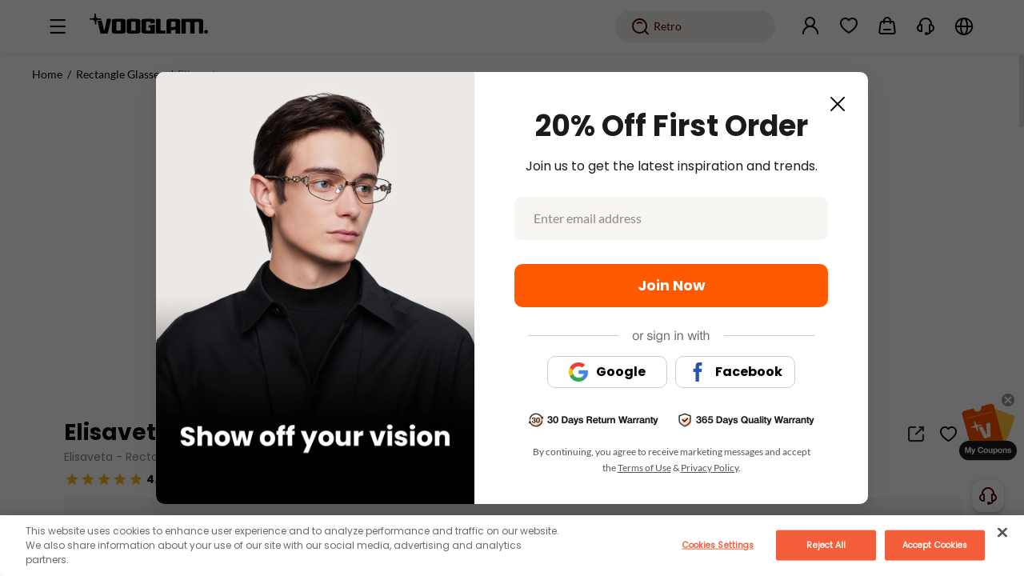

--- FILE ---
content_type: text/html;charset=utf-8
request_url: https://www.vooglam.com/goods-detail/8156
body_size: 81924
content:
<!DOCTYPE html>
<html  lang="en-us">
<head><meta charset="utf-8">
<meta name="viewport" content="width=device-width,initial-scale=1.0">
<title>Elisaveta - Rectangle Green Eyeglasses | Vooglam</title>
<link rel="preconnect" href="https://cdn.vooglam.com">
<link rel="icon" href="/favicon.ico" type="image/x-icon">
<link rel="manifest" href="/manifest.json">
<link rel="apple-touch-icon" href="/apple-touch-icon-precomposed.png">
<link rel="dns-prefetch" href="https://maps.googleapis.com">
<link rel="dns-prefetch" href="https//static.scarabresearch.com">
<script>
      var latestChannelAttribute = {
      pub_landing_page: '',
      pub_zl_utm_source: '',
      pub_zl_utm_medium: '',
      pub_zl_utm_campaign: '',
      pub_zl_referrer: '',
      pub_zl_page: '',
      expires: Date.now() + 24 * 60 * 60 * 1000
    };
    try {
      // IE11不支持URLSearchParams，使用手动解析
      var query = (function (urlObject) {
        var obj = {};
        if (!urlObject) {
          return obj;
        }
        // 移除开头的问号
        var queryString = urlObject.substring(1);
        if (!queryString) {
          return obj;
        }

        var pairs = queryString.split('&');
        for (var i = 0; i < pairs.length; i++) {
          var pair = pairs[i].split('=');
          var key = pair[0];
          var value = pair[1] || '';
          if (key) {
            try {
              obj[key] = decodeURIComponent(value);
            } catch (e) {
              obj[key] = value;
            }
          }
        }
        return obj;
      })(location.search);

      var referrer_url = document.referrer;

      // 优化referrer检查逻辑
      var isValidReferrer = (function () {
        try {
          if (!referrer_url) {
            return false;
          }

          // IE11不支持URL构造函数，使用DOM元素解析URL
          var referrer_url_obj = document.createElement('a');
          referrer_url_obj.href = referrer_url;
          var referrer_host = referrer_url_obj.hostname.toLowerCase();

          // 精确匹配需要过滤的域名
          var excludedDomains = [
            'localhost',
            window.location.hostname.toLowerCase(),
            'accounts.google.com',
            'instadesk',
            'afterpay',
            'dezhuyun',
            'nextmar',
            'airwallex'
          ];

          // 检查自有域名（vooglam相关）
          var isOwnDomain = referrer_host.indexOf('vooglam') !== -1 ||
            referrer_host.indexOf('cdn') !== -1 ||
            referrer_host.indexOf('voogueme') !== -1;
          // 检查是否在排除列表中
          var isExcluded = false;
          for (var i = 0; i < excludedDomains.length; i++) {
            var domain = excludedDomains[i];
            if (referrer_host === domain || referrer_host.indexOf(domain) !== -1) {
              isExcluded = true;
              break;
            }
          }
          // 检查是否是第三方登录
          var isThirdPartyLogin = location.search.indexOf('third_login_msg') !== -1;
          if (isOwnDomain || isExcluded || isThirdPartyLogin) {
            referrer_url = null;
            return false;
          }
          return true;
        } catch (error) {
          console.log('Referrer check error:', error);
          return false;
        }
      })();
      // 检查是否有UTM参数
      var hasUTMParams = !!(
        query.utm_source ||
        query.utm_medium ||
        query.utm_campaign ||
        query.pub_zl_utm_source ||
        query.pub_zl_utm_medium ||
        query.pub_zl_utm_campaign ||
        query.pub_zl_referrer ||
        query.pub_zl_page
      );
      // 检查是否应该跳过归因
      var paymentPages = [
        '/paymentSuccess',
        '/paymentFailed',
        '/waiting-response',
        '/price-difference-payment-failed',
        '/price-difference-payment-successful',
        '/waiting-response-pay-center',
        '/account/my-orders/all'
      ];
      var isPaymentPage = false;
      for (var i = 0; i < paymentPages.length; i++) {
        if (location.pathname === paymentPages[i]) {
          isPaymentPage = true;
          break;
        }
      }
      // IE11兼容的performance检查
      var navigationType = 'navigate'; // 默认值
      try {
        if (performance && performance.getEntriesByType) {
          var navigationEntries = performance.getEntriesByType("navigation");
          if (navigationEntries && navigationEntries.length > 0) {
            navigationType = navigationEntries[0].type;
          }
        }
      } catch (e) {
        // IE11可能不支持某些performance API
        console.log('Performance API error:', e);
      }
      var shouldSkipAttribution = (
        // 非直接导航
        navigationType !== 'navigate' ||
        // 支付相关页面且无UTM参数
        (isPaymentPage && !hasUTMParams) ||
        // 问卷相关页面
        location.pathname.indexOf('/question-break') !== -1 ||
        location.pathname.indexOf('/question-complete') !== -1 ||
        // 带token的页面（非app）
        (/[?&]token=([^&]*)/.test(location.search) && navigator.userAgent.indexOf('nextmar-xms-app') === -1) ||
        // 订单详情页
        (location.pathname.indexOf('/account/order-detail/') !== -1 && !hasUTMParams)
      );
      if (shouldSkipAttribution || (!hasUTMParams && !isValidReferrer)) {
        // 使用存储的归因信息
        if (localStorage.getItem('voo-latest-channel-attribute')) {
          var latestChannelStorage = JSON.parse(localStorage.getItem('voo-latest-channel-attribute'));
          latestChannelAttribute.pub_landing_page = latestChannelStorage.pub_landing_page || location.pathname || '/';
          if (latestChannelStorage.expires === -1) {
            latestChannelAttribute.pub_zl_page = latestChannelStorage.pub_zl_page;
          } else {
            latestChannelAttribute.pub_zl_page = undefined;
          }
          if (latestChannelStorage.expires > Date.now() &&
            (
              latestChannelStorage.pub_zl_utm_source ||
              latestChannelStorage.pub_zl_utm_medium ||
              latestChannelStorage.pub_zl_utm_campaign ||
              latestChannelStorage.pub_zl_referrer
            )
          ) {
            latestChannelAttribute.pub_zl_utm_source = latestChannelStorage.pub_zl_utm_source;
            latestChannelAttribute.pub_zl_utm_medium = latestChannelStorage.pub_zl_utm_medium;
            latestChannelAttribute.pub_zl_utm_campaign = latestChannelStorage.pub_zl_utm_campaign;
            latestChannelAttribute.pub_zl_referrer = latestChannelStorage.pub_zl_referrer;
            latestChannelAttribute.pub_zl_page = latestChannelStorage.pub_zl_page;
            latestChannelAttribute.expires = latestChannelStorage.expires;
          }
        } else {
          latestChannelAttribute.pub_landing_page = location.pathname || '/';
          latestChannelAttribute.pub_zl_page = location.pathname || '/';
        }
      } else {
        // 新的归因逻辑
        latestChannelAttribute.pub_landing_page = location.pathname || '/';
        if (navigator.userAgent.indexOf('nextmar-xms-app') !== -1) {
          latestChannelAttribute.pub_zl_utm_source = query.pub_zl_utm_source;
          latestChannelAttribute.pub_zl_utm_medium = query.pub_zl_utm_medium;
          latestChannelAttribute.pub_zl_utm_campaign = query.pub_zl_utm_campaign;
          latestChannelAttribute.pub_zl_referrer = query.pub_zl_referrer;
          latestChannelAttribute.pub_zl_page = query.pub_zl_page;
        } else {
          latestChannelAttribute.pub_zl_utm_source = query.utm_source;
          latestChannelAttribute.pub_zl_utm_medium = query.utm_medium;
          latestChannelAttribute.pub_zl_utm_campaign = query.utm_campaign;
          latestChannelAttribute.pub_zl_referrer = referrer_url;
          latestChannelAttribute.pub_zl_page = location.pathname || '/';
        }
        // 保存归因信息
        localStorage.setItem('voo-latest-channel-attribute', JSON.stringify(latestChannelAttribute));
      }
      // 添加调试信息
      if (sessionStorage.getItem('voo-debug-attribution')) {
        console.log('Attribution Debug:', {
          hasUTMParams: hasUTMParams,
          isValidReferrer: isValidReferrer,
          referrer_url: referrer_url,
          shouldSkipAttribution: shouldSkipAttribution,
          finalAttribution: latestChannelAttribute
        });
      }
    } catch(err) {
      console.error('Attribution error:', err);
    }
    </script>
<script>if (window.top !== window) {
            // 避免子页面的加载过程被用户看到
            var el = document.createElement('div')
            el.style.width = '100vw'
            el.style.height = '100vh'
            el.style.position = 'fixed'
            el.style.zIndex = '1000000'
            el.style.top = '0'
            el.style.left = '0'
            el.style.background = 'white'
            if (document && document.body) {
                document.body.appendChild(el)
            }
            window.top.location.replace(window.location.href)
            }</script>
<script>window.dataLayer = window.dataLayer || [];
        function gtag() {
          dataLayer.push(arguments);
        }</script>
<script>!(function (f, b, e, v, n, t, s) {
        if (f.fbq) return;
        n = f.fbq = function () {
          n.callMethod ? n.callMethod.apply(n, arguments) : n.queue.push(arguments);
        };
        if (!f._fbq) f._fbq = n;
        n.push = n;
        n.loaded = !0;
        n.version = '2.0';
        n.queue = [];
        t = b.createElement(e);
        t.async = !0;
        t.src = v;
        s = b.getElementsByTagName(e)[0];
        s.parentNode.insertBefore(t, s);
      })(window, document, 'script', 'https://connect.facebook.net/en_US/fbevents.js');
      fbq.disablePushState = true;
      fbq("init", "586640738610684");</script>
<meta property="fb:app_id" content="246397316194657">
<meta name="robots" content="all,max-image-preview:large">
<meta name="twitter:card" content="summary_large_image">
<meta name="twitter:site" content="@vooglam">
<link rel="canonical" href="https://www.vooglam.com/goods-detail/8156">
<link rel="alternate" media="only screen and (max-width: 640px)" href="https://m.vooglam.com/goods-detail/8156">
<meta name="keywords" content="Rectangle Green Eyeglasses, Green Eyeglasses, Rectangle Eyeglasses">
<meta name="description" content="Elisaveta - Rectangle Green Eyeglasses offers a fashionable and minimalist look that is perfect for fashion-conscious individuals. Perfect for those who want to buy at an affordable price.">
<meta property="og:title" content="Elisaveta - Rectangle Green Eyeglasses | Vooglam">
<meta property="og:image" content="https://cdn.vooglam.com/product/c69a08aa7e357dbc3bf243e2c688ce4f.jpg">
<meta property="og:description" content="Elisaveta - Rectangle Green Eyeglasses offers a fashionable and minimalist look that is perfect for fashion-conscious individuals. Perfect for those who want to buy at an affordable price.">
<meta property="og:url" content="https://www.vooglam.com/goods-detail/8156">
<meta property="og:type" content="product">
<meta property="og:image:height" content="315">
<meta property="og:image:width" content="630">
<meta property="og:site_name" content="Vooglam">
<meta property="og:image:alt" content="Elisaveta - Rectangle Green Eyeglasses | Vooglam">
<meta property="og:locale" content="en_US">
<meta name="twitter:title" content="Elisaveta - Rectangle Green Eyeglasses | Vooglam">
<meta name="twitter:description" content="Elisaveta - Rectangle Green Eyeglasses offers a fashionable and minimalist look that is perfect for fashion-conscious individuals. Perfect for those who want to buy at an affordable price.">
<meta name="twitter:image" content="https://cdn.vooglam.com/product/c69a08aa7e357dbc3bf243e2c688ce4f.jpg">
<link rel="preload" href="undefined" as="image">
<link rel="preload" href as="image">
<link rel="preload" href as="image">
<script type="application/ld+json" data-hid="39d195">
            {
                "@context": "http://schema.org",
                "@type": "WebSite",
                "url": "https://www.vooglam.com/",
                "potentialAction": {
                    "@type": "SearchAction",
                    "target": "https://www.vooglam.com/result?keywords={search_term}",
                    "query-input": "required name=search_term"
                }
            }
            </script>
<script type="application/ld+json" data-hid="1f5bc5b">
            {
                "@context": "https://schema.org/",
                "@type": "Product",
                "url": "https://www.vooglam.com/goods-detail/8156",
                "name": "Elisaveta - Rectangle Green Eyeglasses",
                "title": "Vooglam Rectangle Green Eyeglasses",
                "image": ["https://cdn.vooglam.com/product/c69a08aa7e357dbc3bf243e2c688ce4f.jpg","https://cdn.vooglam.com/product/0a5a1c225ea48b96de93346f7177b1ad.jpg","https://cdn.vooglam.com/product/17f20a07b7ee5ef3296f54e2463858a3.jpg","https://cdn.vooglam.com/product/76412f3fe887dc984093e62191b9545d.jpg"],
                "image_link": "https://cdn.vooglam.com/product/c69a08aa7e357dbc3bf243e2c688ce4f.jpg",
                "description": "Elisaveta - Rectangle Green Eyeglasses offers a fashionable and minimalist look that is perfect for fashion-conscious individuals. Perfect for those who want to buy at an affordable price.",
                "size": "Medium",
                "color": "Green",
                "brand": {
                    "@type": "Brand",
                    "name": "Vooglam Eyeglasses"
                },
                "offers": {
                    "@type": "Offer",
                    "priceCurrency": "USD",
                    "price": "29.99",
                    "sale_price": "29.99",
                    "priceValidUntil": "2025-12-16",
                    "availability": "https://schema.org/OutOfStock",
                    "itemCondition": "https://schema.org/NewCondition",
                    "url": "https://www.vooglam.com/goods-detail/8156"
                },
                "sku": "GJGA572974-03",
                "mpn": "GJGA572974-03",
                "aggregateRating": {
                    "@type": "AggregateRating",
                    "ratingValue": "4.9",
                    "reviewCount": "26"
                },
        "review": [{"@type":"Review","author":{"@type":"Person","name":"Cindy x"},"datePublished":"2025-04-26","reviewBody":"love them x","reviewRating":{"@type":"Rating","ratingValue":"5"}},{"@type":"Review","author":{"@type":"Person","name":"Celestine"},"datePublished":"2025-02-27","reviewBody":"The wide temples make good blinders esp when you just want to mind your biz and ignore distractions from all sides!","reviewRating":{"@type":"Rating","ratingValue":"5"}},{"@type":"Review","author":{"@type":"Person","name":"Lanette"},"datePublished":"2024-02-21","reviewBody":"I really liked this frame when I ordered it but it hasn't sold yet so I'm still deciding","reviewRating":{"@type":"Rating","ratingValue":"5"}},{"@type":"Review","author":{"@type":"Person","name":"Ebonee"},"datePublished":"2024-05-08","reviewBody":"Love thickness of frame with print on side","reviewRating":{"@type":"Rating","ratingValue":"5"}},{"@type":"Review","author":{"@type":"Person","name":"Martha McNair"},"datePublished":"2024-04-17","reviewBody":"Stylish, but larger. If you like large frames, this is the one","reviewRating":{"@type":"Rating","ratingValue":"5"}},{"@type":"Review","author":{"@type":"Person","name":"Porsha G"},"datePublished":"2024-03-22","reviewBody":"I have these in another color so I definitely had to get these! I love how they fit and the color is everything.","reviewRating":{"@type":"Rating","ratingValue":"5"}},{"@type":"Review","author":{"@type":"Person","name":"Dana"},"datePublished":"2024-04-23","reviewBody":"I love my glasses fixs great and looks good on my face. Vooglam is great the customer service is good.","reviewRating":{"@type":"Rating","ratingValue":"5"}},{"@type":"Review","author":{"@type":"Person","name":"Liz DeHesa"},"datePublished":"2024-04-18","reviewBody":"the frame is too big and leg is so thick it distracts from vision","reviewRating":{"@type":"Rating","ratingValue":"5"}},{"@type":"Review","author":{"@type":"Person","name":"Vanessa P."},"datePublished":"2024-04-09","reviewBody":"Amazing eyewear from quality comfort design and cost . you are better than Americas Best (Compaired to buying 2 progressive pair).","reviewRating":{"@type":"Rating","ratingValue":"5"}},{"@type":"Review","author":{"@type":"Person","name":"Renee"},"datePublished":"2024-04-01","reviewBody":"Love these very stylish glasses!  Fits perfectly and well worth the value!","reviewRating":{"@type":"Rating","ratingValue":"5"}},{"@type":"Review","author":{"@type":"Person","name":"LOVEY"},"datePublished":"2024-03-24","reviewBody":"I cannot believe the price I paid for these glasses. This is unbelievable, cute and affordable.","reviewRating":{"@type":"Rating","ratingValue":"5"}},{"@type":"Review","author":{"@type":"Person","name":"SKYE"},"datePublished":"2024-03-23","reviewBody":"This fit is NICE. love this style","reviewRating":{"@type":"Rating","ratingValue":"5"}},{"@type":"Review","author":{"@type":"Person","name":"Crystal Awak"},"datePublished":"2024-02-28","reviewBody":"Live everything about them wish Ingot transition in them so sleek","reviewRating":{"@type":"Rating","ratingValue":"5"}},{"@type":"Review","author":{"@type":"Person","name":"libbe"},"datePublished":"2024-07-09","reviewBody":"cute","reviewRating":{"@type":"Rating","ratingValue":"5"}},{"@type":"Review","author":{"@type":"Person","name":"Denise"},"datePublished":"2024-04-20","reviewBody":"These frames are a great look.","reviewRating":{"@type":"Rating","ratingValue":"5"}},{"@type":"Review","author":{"@type":"Person","name":"kiki"},"datePublished":"2024-04-18","reviewBody":"So happy these frames were on sale. They go with a lot of my clothes and outfits. Super cute","reviewRating":{"@type":"Rating","ratingValue":"5"}},{"@type":"Review","author":{"@type":"Person","name":"tessa"},"datePublished":"2024-04-11","reviewBody":"very nice","reviewRating":{"@type":"Rating","ratingValue":"5"}},{"@type":"Review","author":{"@type":"Person","name":"Kimberly"},"datePublished":"2024-04-10","reviewBody":"So cute get emmmm","reviewRating":{"@type":"Rating","ratingValue":"5"}},{"@type":"Review","author":{"@type":"Person","name":"Cherrys"},"datePublished":"2024-04-02","reviewBody":"beautiful","reviewRating":{"@type":"Rating","ratingValue":"5"}},{"@type":"Review","author":{"@type":"Person","name":"Mila"},"datePublished":"2024-02-09","reviewBody":"Cute, but for a fuller face","reviewRating":{"@type":"Rating","ratingValue":"5"}},{"@type":"Review","author":{"@type":"Person","name":"Jill in Knox"},"datePublished":"2023-09-28","reviewBody":"These are quite cute, BUT you can see the arms in your peripheral vision. Because of this, you almost feel claustrophobic. If you're just using them for reading, that's fine, but for longer use, I would go with another style.","reviewRating":{"@type":"Rating","ratingValue":"5"}},{"@type":"Review","author":{"@type":"Person","name":"jeanesca"},"datePublished":"2023-11-01","reviewBody":"these glasses will let you feel like a celebrity!","reviewRating":{"@type":"Rating","ratingValue":"5"}},{"@type":"Review","author":{"@type":"Person","name":"qb"},"datePublished":"2023-10-16","reviewBody":"Love the tortoise look and the boldness of the round shape.","reviewRating":{"@type":"Rating","ratingValue":"5"}},{"@type":"Review","author":{"@type":"Person","name":"Cale"},"datePublished":"2023-11-06","reviewBody":"Gorgeous!!","reviewRating":{"@type":"Rating","ratingValue":"5"}},{"@type":"Review","author":{"@type":"Person","name":"Alice Anisere"},"datePublished":"2024-05-28","reviewBody":"This is my first pair that doesn't fit right. They are to big for my face. Hard to keep them from sliding off. I may need to go and get them adjusted. But they are beautiful.","reviewRating":{"@type":"Rating","ratingValue":"4"}},{"@type":"Review","author":{"@type":"Person","name":"mercy"},"datePublished":"2023-10-10","reviewBody":"returned","reviewRating":{"@type":"Rating","ratingValue":"4"}}]
      }</script>
<script type="application/ld+json" data-hid="6a39cd6">
            {
                "@context": "https://schema.org",
                "@type": "BreadcrumbList",
                "itemListElement": [
                    {
                        "@type": "ListItem",
                        "position": 1,
                        "name": "Home",
                        "item": "https://www.vooglam.com/"
                    },
                    {
                        "@type": "ListItem",
                        "position": 2,
                        "name": "Rectangle",
                        "item": "https://www.vooglam.com/goods-list/95"
                    },
                    {
                        "@type": "ListItem",
                        "position": 3,
                        "name": "Elisaveta - Rectangle Green Eyeglasses",
                        "item": "https://www.vooglam.com/goods-detail/8156"
                    }
                ]
            }
            </script>
<style>.goods-details-coupon-banner[data-v-347539aa]{align-items:center;background-color:#fefeeb;background-image:url(https://cdn.vooglam.com/json-value/73eccbfa4fc540bb27d45422bdefcafe.png);background-position:100%;background-repeat:no-repeat;background-size:contain;border:1px solid #fafade;border-radius:4px;box-sizing:border-box;display:flex;flex-direction:row;flex-wrap:nowrap;height:50px;justify-content:space-between;margin-top:12px;padding-left:20px;padding-right:16px;width:100%}.goods-details-coupon-banner .coupon-box[data-v-347539aa]{align-items:center;display:flex;flex-direction:row;flex-wrap:nowrap;justify-content:flex-start}.goods-details-coupon-banner .coupon-box .coupon-item[data-v-347539aa]{background:#fff;border:1px solid rgba(194,48,0,.1);border-radius:8px;margin-right:8px;-webkit-mask:radial-gradient(circle at 0 50%,transparent 5px,#000 0);mask:radial-gradient(circle at 0 50%,transparent 5px,#000 0);padding:4px 4px 4px 8px;position:relative;white-space:nowrap;z-index:1}.goods-details-coupon-banner .coupon-box .coupon-item[data-v-347539aa]:before{background:#fefeeb;border:1px solid rgba(194,48,0,.1);border-radius:50%;box-sizing:border-box;content:"";height:10px;left:-5px;position:absolute;top:calc(50% - 5px);width:10px;z-index:2}.goods-details-coupon-banner .coupon-box .coupon-item .coupon-item-name[data-v-347539aa]{color:#c23000;font-family:poppins-bold;font-size:14px;font-style:normal;font-weight:700;line-height:20px;text-align:left;text-transform:none}.goods-details-coupon-banner .coupon-box .coupon-item .coupon-item-threshold[data-v-347539aa]{color:#c23000;font-family:poppins-regular;font-size:14px;font-style:normal;font-weight:400;line-height:20px;text-align:left;text-transform:none}.goods-details-coupon-banner .coupon-box .coupon-item.last .last-inner[data-v-347539aa]{color:#c23000;max-width:180px;overflow:hidden;text-overflow:ellipsis;white-space:nowrap}@media screen and (max-width:1366px){.goods-details-coupon-banner .coupon-box .coupon-item[data-v-347539aa]{max-width:300px;overflow:hidden;text-overflow:ellipsis;white-space:nowrap}.goods-details-coupon-banner .coupon-box .coupon-item.last .last-inner[data-v-347539aa]{max-width:300px;width:auto}}.goods-details-coupon-banner .btn[data-v-347539aa]{align-items:center;background:#080506;border-radius:12px;box-sizing:border-box;color:#fff;cursor:pointer;display:flex;flex:none;flex-direction:row;flex-wrap:nowrap;font-family:poppins-bold;font-size:14px;height:24px;justify-content:center;line-height:22px;padding:0 12px;text-align:center}.goods-details-coupon-banner .saved[data-v-347539aa]{background:#e3e1de;border-radius:12px;cursor:not-allowed}</style>
<style>.like-plu[data-v-36858683]{position:relative}.like-plu.cart[data-v-36858683]{background-color:#fff;color:#5a544e;font-size:12px;padding:2.083vw 12px}.like-plu.cart .like-item[data-v-36858683]{position:relative}.like-plu.cart .like-item img[data-v-36858683]{border-radius:10px;box-sizing:border-box}.like-plu.cart .like-item .img-box[data-v-36858683]{position:relative}.like-plu.cart .like-item .img-box .special[data-v-36858683]{border-bottom-right-radius:10px;border-top-left-radius:10px;color:#fff;font-family:poppins-bold;font-size:.7291vw;height:1.4583vw;left:0;line-height:1.4583vw;min-width:75px;position:absolute;text-align:center;top:0;width:5.208vw}.like-plu.cart .like-item .img-box .special.flash-sale[data-v-36858683]{background-color:var(--origin,#fe5000)}.like-plu.cart .like-item .img-box .special.new-in[data-v-36858683]{background-color:#ff981f}.like-plu.cart .like-item .addcart-img[data-v-36858683]{bottom:.6vw;height:auto;position:absolute;right:.5vw;width:2.083vw}.like-plu.cart p[data-v-36858683]{color:#080506;font-size:max(.83vw,var(--fs-14));margin-top:1.04vw;text-align:center}@media (min-width:1920px){.like-plu.cart p[data-v-36858683]{font-size:16px}}.like-plu.cart p .o-price[data-v-36858683]{color:#908b7f;margin-left:9px;text-decoration:line-through}.like-plu.cart p .s-price[data-v-36858683]{color:var(--origin,#fe5000)}.like-plu.cart .img-next[data-v-36858683]{align-items:center;cursor:pointer;display:flex;flex-direction:row;flex-wrap:nowrap;justify-content:center;outline:none;position:absolute;right:1.5vw;top:50%}.like-plu.cart .img-next.swiper-button-disabled[data-v-36858683]{cursor:not-allowed}.like-plu.cart .img-next.swiper-button-disabled i[data-v-36858683]{color:#ccc}.like-plu.cart .img-next .iconfont[data-v-36858683]{color:#5a544e;font-size:26px;font-weight:600}.like-plu.cart .img-prev[data-v-36858683]{align-items:center;cursor:pointer;display:flex;flex-direction:row;flex-wrap:nowrap;justify-content:center;left:1.5vw;outline:none;position:absolute;top:50%}.like-plu.cart .img-prev.swiper-button-disabled[data-v-36858683]{cursor:not-allowed}.like-plu.cart .img-prev.swiper-button-disabled i[data-v-36858683]{color:#ccc}.like-plu.cart .img-prev .iconfont[data-v-36858683]{color:#5a544e;font-size:26px;font-weight:600}.like-plu.cart .next-img[data-v-36858683]{align-items:center;cursor:pointer;display:flex;flex-direction:row;flex-wrap:nowrap;justify-content:center;outline:none;position:absolute;right:1.5vw;top:50%}.like-plu.cart .next-img.swiper-button-disabled[data-v-36858683]{cursor:not-allowed}.like-plu.cart .next-img.swiper-button-disabled i[data-v-36858683]{color:#ccc}.like-plu.cart .next-img .iconfont[data-v-36858683]{color:#5a544e;font-size:26px;font-weight:600}.like-plu.cart .prev-img[data-v-36858683]{align-items:center;cursor:pointer;display:flex;flex-direction:row;flex-wrap:nowrap;justify-content:center;left:1.5vw;outline:none;position:absolute;top:50%}.like-plu.cart .prev-img.swiper-button-disabled[data-v-36858683]{cursor:not-allowed}.like-plu.cart .prev-img.swiper-button-disabled i[data-v-36858683]{color:#ccc}.like-plu.cart .prev-img .iconfont[data-v-36858683]{color:#5a544e;font-size:26px;font-weight:600}.like-plu.detail[data-v-36858683]{text-align:center}.like-plu.detail p[data-v-36858683]{color:#080506;margin-top:15px}.like-plu.detail p[data-v-36858683]:last-child{font-size:18px}.like-plu.detail p:last-child .o-price[data-v-36858683]{color:#908b7f;margin-left:5px;text-decoration:line-through}.like-plu.new-detail .like[data-v-36858683]{padding:15px;width:89%}.like-plu.new-detail .like-item>div[data-v-36858683]{background-color:#fff;border-radius:15px;padding:30px 25px 35px;position:relative;transition:all .3s}.like-plu.new-detail .like-item>div[data-v-36858683]:hover{box-shadow:0 0 20px 0 rgba(16,17,20,.1)}.like-plu.new-detail .like-item>div .special[data-v-36858683]{border-bottom-right-radius:15px;border-top-left-radius:15px;color:#fff;font-family:poppins-bold;font-size:.7291vw;height:1.66vw;left:0;line-height:1.66vw;min-width:75px;position:absolute;text-align:center;top:0;width:5.208vw}.like-plu.new-detail .like-item>div .special.flash-sale[data-v-36858683]{background-color:var(--origin,#fe5000)}.like-plu.new-detail .like-item>div .special.new-in[data-v-36858683]{background-color:#ff981f}.like-plu.new-detail .like-item>div p[data-v-36858683]{text-align:center}.like-plu.new-detail .like-item>div p span[data-v-36858683]{color:#080506;font-family:poppins-bold;font-size:max(1.05vw,12px)}.like-plu.new-detail .like-item>div p .s-price[data-v-36858683]{color:var(--origin,#fe5000)}.like-plu.new-detail .like-item>div p .o-price[data-v-36858683]{color:#908b7f;font-family:poppins-regular;font-size:max(.83vw,12px);padding-left:20px;text-decoration:line-through}.like-plu.new-detail .img-next[data-v-36858683]{align-items:center;background-color:#fff;border-radius:50%;cursor:pointer;display:flex;flex-direction:row;flex-wrap:nowrap;height:2.5vw;justify-content:center;outline:none;position:absolute;right:0;top:50%;width:2.5vw}.like-plu.new-detail .img-next.swiper-button-disabled[data-v-36858683]{cursor:not-allowed}.like-plu.new-detail .img-next.swiper-button-disabled i[data-v-36858683]{color:#c7c7c7}.like-plu.new-detail .img-next .iconfont[data-v-36858683]{color:#5a544e;font-size:15px}.like-plu.new-detail .img-prev[data-v-36858683]{align-items:center;background-color:#fff;border-radius:50%;cursor:pointer;display:flex;flex-direction:row;flex-wrap:nowrap;height:2.5vw;justify-content:center;left:0;outline:none;position:absolute;top:50%;width:2.5vw}.like-plu.new-detail .img-prev.swiper-button-disabled[data-v-36858683]{cursor:not-allowed}.like-plu.new-detail .img-prev.swiper-button-disabled i[data-v-36858683]{color:#c7c7c7}.like-plu.new-detail .img-prev .iconfont[data-v-36858683]{color:#5a544e;font-size:15px}.like-plu .like[data-v-36858683]{margin:auto;width:90%}.like-plu .like .like-item[data-v-36858683]{cursor:pointer}.like-plu .like .like-item img[data-v-36858683]{display:block;height:auto;width:100%}.like-plu .img-next[data-v-36858683]{cursor:pointer;margin-top:-18px;position:absolute;right:0;top:50%}.like-plu .img-next .iconfont[data-v-36858683]{font-size:36px}.like-plu .img-prev[data-v-36858683]{cursor:pointer;left:0;margin-top:-18px;position:absolute;top:50%}.like-plu .img-prev .iconfont[data-v-36858683]{font-size:36px}.like-new-detail-acc[data-v-36858683]{position:relative}.like-new-detail-acc.cart[data-v-36858683]{background-color:#faf8f6;color:#080506;font-size:min(.9900990099vw,16px)}.like-new-detail-acc.cart .like-item[data-v-36858683]{position:relative}.like-new-detail-acc.cart .like-item img[data-v-36858683]{aspect-ratio:1/1;box-sizing:border-box}.like-new-detail-acc.cart .like-item .img-box[data-v-36858683]{position:relative}.like-new-detail-acc.cart .like-item .img-box .special[data-v-36858683]{border-bottom-right-radius:10px;border-top-left-radius:10px;color:#fff;font-family:poppins-bold;font-size:.7291vw;height:1.4583vw;left:0;line-height:1.4583vw;min-width:75px;position:absolute;text-align:center;top:0;width:5.208vw}.like-new-detail-acc.cart .like-item .img-box .special.flash-sale[data-v-36858683]{background-color:var(--origin,#fe5000)}.like-new-detail-acc.cart .like-item .img-box .special.new-in[data-v-36858683]{background-color:#ff981f}.like-new-detail-acc.cart .like-item .addcart-img[data-v-36858683]{align-items:center;background:#fff;border-radius:50%;bottom:min(1.051980198vw,17px);display:flex;flex-direction:row;flex-wrap:nowrap;height:min(2.6608910891vw,43px);justify-content:center;position:absolute;right:min(1.051980198vw,17px);width:min(2.6608910891vw,43px)}.like-new-detail-acc.cart .like-item .addcart-img .iconfont[data-v-36858683]{font-size:min(1.8564356436vw,30px)}.like-new-detail-acc.cart .short-name[data-v-36858683]{color:#080506;font-size:max(min(1.3613861386vw,22px),18px);line-height:min(1.9801980198vw,32px);margin-top:min(.9900990099vw,16px);overflow:hidden;padding:0 min(1.547029703vw,25px);text-align:center;text-overflow:ellipsis;white-space:nowrap}.like-new-detail-acc.cart .price-wrap[data-v-36858683]{align-items:center;color:#080506;display:flex;flex-direction:row;flex-wrap:nowrap;font-size:max(min(1.1138613861vw,18px),14px);justify-content:center;margin-top:min(.3712871287vw,6px);text-align:center}.like-new-detail-acc.cart .price-wrap .o-price[data-v-36858683]{color:#908b7f;margin-left:min(.5569306931vw,9px);text-decoration:line-through}.like-new-detail-acc.cart .price-wrap .n-price[data-v-36858683],.like-new-detail-acc.cart .price-wrap .s-price[data-v-36858683]{color:#080506;font-family:poppins-regular}.like-new-detail-acc.cart .price-wrap .discount[data-v-36858683]{background:#fef5ec;border:1px solid var(--origin,#fe5000);border-radius:2px;box-sizing:border-box;color:var(--origin,#fe5000);font-family:poppins-regular;font-size:max(min(.7425742574vw,12px),12px);height:min(1.1138613861vw,18px);line-height:min(1.1138613861vw,18px);margin-left:9px;padding:0 4px}.like-new-detail-acc.cart .detail-acc-next[data-v-36858683],.like-new-detail-acc.cart .detail-acc-prev[data-v-36858683]{background:rgba(0,0,0,.5);border-radius:2px;height:min(2.8465346535vw,46px);width:min(1.6707920792vw,27px)}.like-new-detail-acc.cart .detail-acc-next[data-v-36858683]{align-items:center;cursor:pointer;display:flex;flex-direction:row;flex-wrap:nowrap;justify-content:center;outline:none;position:absolute;right:0;top:min(9.900990099vw,160px);z-index:10}.like-new-detail-acc.cart .detail-acc-next.swiper-button-disabled[data-v-36858683]{background:rgba(0,0,0,.2);cursor:not-allowed}.like-new-detail-acc.cart .detail-acc-next.swiper-button-disabled i[data-v-36858683]{color:#f1f1f5}.like-new-detail-acc.cart .detail-acc-next .iconfont[data-v-36858683]{color:#fff;font-size:min(1.2376237624vw,20px);font-weight:600}.like-new-detail-acc.cart .detail-acc-prev[data-v-36858683]{align-items:center;cursor:pointer;display:flex;flex-direction:row;flex-wrap:nowrap;justify-content:center;left:0;outline:none;position:absolute;top:min(9.900990099vw,160px);z-index:10}.like-new-detail-acc.cart .detail-acc-prev.swiper-button-disabled[data-v-36858683]{background:rgba(0,0,0,.2);cursor:not-allowed}.like-new-detail-acc.cart .detail-acc-prev.swiper-button-disabled i[data-v-36858683]{color:#f1f1f5}.like-new-detail-acc.cart .detail-acc-prev .iconfont[data-v-36858683]{color:#fff;font-size:min(1.2376237624vw,20px);font-weight:600}.like-new-detail-acc.cart .next-img[data-v-36858683]{align-items:center;cursor:pointer;display:flex;flex-direction:row;flex-wrap:nowrap;justify-content:center;outline:none;position:absolute;right:1.5vw;top:50%}.like-new-detail-acc.cart .next-img.swiper-button-disabled[data-v-36858683]{cursor:not-allowed}.like-new-detail-acc.cart .next-img.swiper-button-disabled i[data-v-36858683]{color:#ccc}.like-new-detail-acc.cart .next-img .iconfont[data-v-36858683]{color:#5a544e;font-size:26px;font-weight:600}.like-new-detail-acc.cart .prev-img[data-v-36858683]{align-items:center;cursor:pointer;display:flex;flex-direction:row;flex-wrap:nowrap;justify-content:center;left:1.5vw;outline:none;position:absolute;top:50%}.like-new-detail-acc.cart .prev-img.swiper-button-disabled[data-v-36858683]{cursor:not-allowed}.like-new-detail-acc.cart .prev-img.swiper-button-disabled i[data-v-36858683]{color:#ccc}.like-new-detail-acc.cart .prev-img .iconfont[data-v-36858683]{color:#5a544e;font-size:26px;font-weight:600}.like-new-detail-acc .like[data-v-36858683]{margin:auto;width:100%}.like-new-detail-acc .like .like-item[data-v-36858683]{cursor:pointer}.like-new-detail-acc .like .like-item img[data-v-36858683]{display:block;height:auto;width:100%}.like-new-detail-acc .img-next[data-v-36858683]{cursor:pointer;margin-top:-18px;position:absolute;right:0;top:50%}.like-new-detail-acc .img-next .iconfont[data-v-36858683]{font-size:36px}.like-new-detail-acc .img-prev[data-v-36858683]{cursor:pointer;left:0;margin-top:-18px;position:absolute;top:50%}.like-new-detail-acc .img-prev .iconfont[data-v-36858683]{font-size:36px}.like-detail-box[data-v-36858683]{margin:1.5625vw auto 0;position:relative}.like-detail-box .like-detail .detail-like-item .img-box[data-v-36858683]{background-color:#fff;border-radius:10px}.like-detail-box .like-detail .detail-like-item .item-main[data-v-36858683]{box-sizing:border-box;height:6.9270833333vw;padding:1.5625vw .78125vw .4166666667vw;position:relative;transition:all .3s;width:11.4583333333vw}.like-detail-box .like-detail .detail-like-item .item-main.has-special[data-v-36858683]{border-top-left-radius:4px}.like-detail-box .like-detail .detail-like-item .heartbox[data-v-36858683]{align-items:center;display:flex;flex-direction:column;flex-wrap:nowrap;justify-content:space-between;min-height:2.4479166667vw}.like-detail-box .like-detail .detail-like-item .heartbox span[data-v-36858683]{color:#5a544e;font-size:12px;margin-bottom:.15625vw}.like-detail-box .like-detail .detail-like-item .special[data-v-36858683]{border-bottom-right-radius:8px;border-top-left-radius:8px;color:#fff;font-family:poppins-bold;font-size:max(.625vw,9.0625px);height:max(1.25vw,18.125px);left:0;line-height:max(1.25vw,18.125px);position:absolute;text-align:center;top:0;width:max(4.1666666667vw,60.4166666667px)}.like-detail-box .like-detail .detail-like-item .special.flash-sale[data-v-36858683]{background-color:var(--origin,#fe5000)}.like-detail-box .like-detail .detail-like-item .special.new-in[data-v-36858683]{background-color:#ff981f}.like-detail-box .like-detail .detail-like-item .item-btm[data-v-36858683]{align-items:center;display:flex;flex-direction:row;flex-wrap:nowrap;justify-content:space-between;padding:0 .78125vw .5208333333vw;text-align:center}.like-detail-box .like-detail .detail-like-item .item-btm .item-btm-left .name-discount[data-v-36858683]{display:flex;flex-direction:row;flex-wrap:nowrap;margin-bottom:.2604166667vw}.like-detail-box .like-detail .detail-like-item .item-btm .item-btm-left .price-box[data-v-36858683]{align-items:center;display:flex;flex-direction:row;flex-wrap:nowrap}.like-detail-box .like-detail .detail-like-item .item-btm .item-btm-right[data-v-36858683]{min-height:2.4479166667vw}.like-detail-box .like-detail .detail-like-item .item-btm .short-name[data-v-36858683]{align-items:center;color:#080506;display:flex;flex-direction:row;flex-wrap:nowrap;font-family:poppins-regular;font-size:max(.7291666667vw,12.3958333333px);justify-content:center;margin-right:8px}.like-detail-box .like-detail .detail-like-item .item-btm .discount-value[data-v-36858683]{align-items:center;border:1px solid #fe5000;border-radius:4px;color:var(--origin,#fe5000);display:flex;flex-direction:row;flex-wrap:nowrap;font-size:max(.625vw,10.625px);height:.9375vw;justify-content:center;white-space:nowrap;width:2.9166666667vw}.like-detail-box .like-detail .detail-like-item .item-btm .price[data-v-36858683]{color:#080506;font-family:poppins-bold;font-size:max(.9375vw,15.9375px);white-space:nowrap}.like-detail-box .like-detail .detail-like-item .item-btm .price.s-price[data-v-36858683]{color:var(--origin,#fe5000)}.like-detail-box .like-detail .detail-like-item .item-btm .o-price[data-v-36858683]{color:#5a544e;font-family:poppins-regular;font-size:max(.7291666667vw,12.3958333333px);padding-left:8px;text-decoration:line-through;white-space:nowrap}.like-detail-box .like-detail .detail-like-item .img-box[data-v-36858683]{cursor:pointer;text-align:center}.like-detail-box .like-detail .detail-like-item .img-box img[data-v-36858683]{max-height:5.1041666667vw;max-width:100%}.like-detail-box .like-detail .button-next[data-v-36858683]{align-items:center;background:#fff;border-radius:50%;cursor:pointer;display:flex;flex-direction:row;flex-wrap:nowrap;height:34px;justify-content:center;position:absolute;right:-2.5vw;top:42%;width:34px}.like-detail-box .like-detail .button-next.swiper-button-disabled[data-v-36858683]{cursor:not-allowed}.like-detail-box .like-detail .button-next.swiper-button-disabled i[data-v-36858683]{color:#e3e1de}.like-detail-box .like-detail .button-next .iconfont[data-v-36858683]{color:#908b7f;font-size:20px}.like-detail-box .like-detail .button-next[data-v-36858683]:not(.swiper-button-disabled){box-shadow:0 0 6px 0 rgba(0,0,0,.05)}.like-detail-box .like-detail .button-prev[data-v-36858683]{align-items:center;background:#fff;border-radius:50%;cursor:pointer;display:flex;flex-direction:row;flex-wrap:nowrap;height:34px;justify-content:center;left:-2.5vw;position:absolute;top:42%;width:34px}.like-detail-box .like-detail .button-prev.swiper-button-disabled[data-v-36858683]{cursor:not-allowed}.like-detail-box .like-detail .button-prev.swiper-button-disabled i[data-v-36858683]{color:#ccc}.like-detail-box .like-detail .button-prev .iconfont[data-v-36858683]{color:#908b7f;font-size:20px}.like-detail-box .more-btn[data-v-36858683]{background-color:var(--origin,#fe5000);border-radius:5px;color:#fff;display:block;font-family:poppins-bold;height:2.6041666667vw;margin:20px auto 0;width:10.4166666667vw}.cart-dialog[data-v-36858683] .el-dialog{width:auto}.cart-dialog .dialog-con[data-v-36858683]{padding:0 3.92vw;position:relative}.cart-dialog .dialog-con .dialog-sw[data-v-36858683]{margin:auto;overflow:hidden;width:26.041vw}.cart-dialog .dialog-con .dialog-sw ul[data-v-36858683]{display:flex;flex-direction:row;flex-wrap:nowrap;left:0;position:relative;transition:all .3s}.cart-dialog .dialog-con .dialog-sw .dia-item[data-v-36858683]{box-sizing:border-box;width:26.041vw}.cart-dialog .dialog-con .dialog-sw img[data-v-36858683]{display:block;height:auto;margin:auto;width:26.041vw}.cart-dialog .dialog-con .dialog-sw p[data-v-36858683]{color:#080506;font-size:16px;margin:40px 0 20px}.cart-dialog .dialog-con .dialog-sw .s-price[data-v-36858683]{color:var(--origin,#fe5000);font-family:poppins-bold}.cart-dialog .dialog-con .dialog-sw .dia-num[data-v-36858683]{align-items:center;display:flex;flex-direction:row;flex-wrap:nowrap;justify-content:space-between}.cart-dialog .dialog-con .dialog-sw .dia-price[data-v-36858683]{font-size:32px}.cart-dialog .dialog-con .dialog-sw .dia-oPrice[data-v-36858683]{color:#908b7f;font-size:18px;margin-left:13px;text-decoration:line-through}.cart-dialog .dialog-con .dialog-next[data-v-36858683]{cursor:pointer;margin-top:-18px;position:absolute;right:18px;top:35%;transition:all .3s}.cart-dialog .dialog-con .dialog-next.disabled[data-v-36858683]{cursor:not-allowed;opacity:.2}.cart-dialog .dialog-con .dialog-next .iconfont[data-v-36858683]{font-size:30px;font-weight:600}.cart-dialog .dialog-con .dialog-prev[data-v-36858683]{cursor:pointer;left:18px;margin-top:-18px;position:absolute;top:35%;transition:all .3s}.cart-dialog .dialog-con .dialog-prev.disabled[data-v-36858683]{cursor:not-allowed;opacity:.2}.cart-dialog .dialog-con .dialog-prev .iconfont[data-v-36858683]{font-size:30px;font-weight:600}.cart-dialog .el-button[data-v-36858683]{border-radius:10px;display:block;font-size:16px;margin:1.25vw auto .9375vw;padding:.833vw 0;width:26.041vw}</style>
<style>.coupons-box-item[data-v-dcd053ee]{align-items:center;box-sizing:border-box;display:flex;flex-direction:column;gap:6px;justify-content:flex-start;padding-top:15px;position:relative}.coupons-box-item.is-percent[data-v-dcd053ee]{padding-top:27px!important}.coupons-box-item[data-v-dcd053ee]:not(:last-child):after{background:#f0d7b7;bottom:16px;content:"";position:absolute;right:0;top:16px;width:1px}.coupons-box-item .value[data-v-dcd053ee]{color:#c23000;font-family:poppins-bold;font-size:22px;line-height:1}.coupons-box-item .desc[data-v-dcd053ee]{bottom:12px;color:#c23000;font-family:lato-regular;font-size:12px;left:50%;position:absolute;transform:translateX(-50%);white-space:nowrap}.coupons-box-item.used[data-v-dcd053ee]{background:linear-gradient(180deg,#fff,hsla(0,0%,100%,0))}.coupons-box-item.used .desc[data-v-dcd053ee],.coupons-box-item.used .value[data-v-dcd053ee]{color:#908b7f!important}@keyframes upgrade-box-animation-dcd053ee{0%{background-image:url(https://cdn.vooglam.com/home/c3aa24b3c7552f31aa510af9d6281342.apng);background-position:50%;background-repeat:no-repeat;background-size:70px 88px}to{background-image:url(https://cdn.vooglam.com/home/c3aa24b3c7552f31aa510af9d6281342.apng);background-position:50%;background-repeat:no-repeat;background-size:70px 88px}}.is-upgrade[data-v-dcd053ee]{animation:upgrade-box-animation-dcd053ee .9s linear;animation-delay:.2s}.used-icon[data-v-dcd053ee]{height:31px;position:absolute;right:2px;top:0;width:44px}.used[data-v-dcd053ee]{background-position:50%!important;background-position:100% 0!important;background-repeat:no-repeat!important;background-size:100% 100%!important}</style>
<style>.anniversary8-coupons-dialog .el-dialog__header{background-image:url(https://cdn.vooglam.com/json-value/b8b8100d160b46f0f0e6e1b6cb590280.png);background-position:50%;background-repeat:no-repeat;background-size:100% 100%;height:98px;margin:-28px 0 0;padding:0;position:relative}.anniversary8-coupons-dialog .el-dialog__header .el-dialog__close{margin-top:28px}.anniversary8-coupons-dialog .el-dialog__header .el-dialog__title{font-size:22px!important}.anniversary8-coupons-dialog .dialog-header{bottom:0;font-family:poppins-bold;height:22px;position:absolute;text-align:center;width:100%}.anniversary8-coupons-dialog .el-dialog__body{background-color:#fff;border-radius:10px;padding:0}.anniversary8-coupons-dialog .coupons-box{background-image:url(https://cdn.vooglam.com/json-value/ccdc27278128096089a560a0505e25ac.png);background-position:50%;background-repeat:no-repeat;background-size:100% 100%;height:182px;margin:20px auto;position:relative;width:380px}.anniversary8-coupons-dialog .coupons-box .coupons-box-white{align-items:center;display:flex;height:100px;justify-content:center;left:10px;position:absolute;right:10px;top:0}.anniversary8-coupons-dialog .coupons-box .coupons-box-items{display:grid;grid-template-columns:repeat(4,1fr);height:100%;width:100%}.anniversary8-coupons-dialog .coupons-box .coupons-box-item{align-items:center;display:flex;flex-direction:column;gap:6px;justify-content:flex-start;padding-top:34px;position:relative}.anniversary8-coupons-dialog .coupons-box .coupons-box-item:not(:last-child):after{background:#f0d7b7;bottom:16px;content:"";position:absolute;right:0;top:16px;width:1px}.anniversary8-coupons-dialog .coupons-box .coupons-box-item .value{color:#c23000;font-family:poppins-bold;line-height:1}.anniversary8-coupons-dialog .coupons-box .coupons-box-item .value.percent{align-items:center;display:flex;flex-direction:column}.anniversary8-coupons-dialog .coupons-box .coupons-box-item .value.percent .num{font-size:22px}.anniversary8-coupons-dialog .coupons-box .coupons-box-item .value.percent .off{font-size:12px;margin-top:4px}.anniversary8-coupons-dialog .coupons-box .coupons-box-item .value.money{font-size:22px}.anniversary8-coupons-dialog .coupons-box .coupons-box-item .desc{bottom:12px;color:#c23000;font-family:lato-regular;font-size:12px;left:50%;position:absolute;transform:translateX(-50%);white-space:nowrap}.anniversary8-coupons-dialog .upgrade-box-container{align-items:center;display:flex;flex-direction:column;height:430px;justify-content:flex-start}.anniversary8-coupons-dialog .upgrade-box-container .upgrade-box{background-image:url(https://cdn.vooglam.com/json-value/6866c7a63702865c0db6b40c3d912e3a.png);background-position:50%;background-repeat:no-repeat;background-size:100% 100%;height:112px;margin:20px auto 10px;position:relative;width:360px}.anniversary8-coupons-dialog .upgrade-box-container .upgrade-box .coupons-box-white{align-items:center;border-radius:10px;display:flex;height:88px;justify-content:center;left:14px;overflow:hidden;position:absolute;right:10px;top:3px}.anniversary8-coupons-dialog .upgrade-box-container .upgrade-box .coupons-box-items{display:grid;grid-template-columns:repeat(4,1fr);height:100%;width:100%}.anniversary8-coupons-dialog .upgrade-box-container .upgrade-box .coupons-box-item{align-items:center;display:flex;flex-direction:column;gap:6px;justify-content:flex-start;padding-top:25px;position:relative}.anniversary8-coupons-dialog .upgrade-box-container .upgrade-box .coupons-box-item:not(:last-child):after{background:#f0d7b7;bottom:16px;content:"";position:absolute;right:0;top:16px;width:1px}.anniversary8-coupons-dialog .upgrade-box-container .upgrade-box .coupons-box-item .value{color:#b35427;font-family:poppins-bold;font-size:20px;line-height:1}.anniversary8-coupons-dialog .upgrade-box-container .upgrade-box .coupons-box-item .value.percent{align-items:center;display:flex;flex-direction:column}.anniversary8-coupons-dialog .upgrade-box-container .upgrade-box .coupons-box-item .value.percent .num{font-size:20px}.anniversary8-coupons-dialog .upgrade-box-container .upgrade-box .coupons-box-item .value.percent .off{font-size:12px;margin-top:4px}.anniversary8-coupons-dialog .upgrade-box-container .upgrade-box .coupons-box-item .value.money{font-size:20px}.anniversary8-coupons-dialog .upgrade-box-container .upgrade-box .coupons-box-item .desc{bottom:12px;color:#b35427;font-family:lato-regular;font-size:11px;left:50%;position:absolute;transform:translateX(-50%);white-space:nowrap}.anniversary8-coupons-dialog .upgrade-box-container .up-img{height:26px;width:51px}.anniversary8-coupons-dialog .upgrade-box-container .upgrade-box2{animation:upgrade-box2-animation .9s linear;animation-delay:.2s;background-image:url(https://cdn.vooglam.com/json-value/499471a90dcbb283623443afbcd9d6b8.png);background-position:50%;background-repeat:no-repeat;background-size:100% 100%;height:148px;margin:10px auto;position:relative;width:380px}@keyframes upgrade-box2-animation{0%{transform:scale(1.05)}10%{transform:scale(1)}20%{transform:scale(1.05)}30%{transform:scale(1)}40%{transform:scale(1.05)}50%{transform:scale(1)}60%{transform:scale(1.05)}70%{transform:scale(1)}80%{transform:scale(1.05)}to{transform:scale(1)}}.anniversary8-coupons-dialog .upgrade-box-container .upgrade-box2 .coupons-box-white{align-items:center;display:flex;height:98px;justify-content:center;left:10px;padding:0 4px;position:absolute;right:10px;top:3px}.anniversary8-coupons-dialog .upgrade-box-container .upgrade-box2 .coupons-box-items{display:grid;grid-template-columns:repeat(4,1fr);height:100%;width:100%}.anniversary8-coupons-dialog .upgrade-box-container .upgrade-box2 .coupons-box-item{align-items:center;display:flex;flex-direction:column;gap:6px;justify-content:flex-start;padding-top:28px;position:relative}.anniversary8-coupons-dialog .upgrade-box-container .upgrade-box2 .coupons-box-item:not(:last-child):after{background:#f0d7b7;bottom:16px;content:"";position:absolute;right:0;top:16px;width:1px}.anniversary8-coupons-dialog .upgrade-box-container .upgrade-box2 .coupons-box-item .value{color:#c23000;font-family:poppins-bold;font-size:24px;line-height:1}.anniversary8-coupons-dialog .upgrade-box-container .upgrade-box2 .coupons-box-item .value.percent{align-items:center;display:flex;flex-direction:column}.anniversary8-coupons-dialog .upgrade-box-container .upgrade-box2 .coupons-box-item .value.percent .num{font-size:24px}.anniversary8-coupons-dialog .upgrade-box-container .upgrade-box2 .coupons-box-item .value.percent .off{font-size:12px;margin-top:4px}.anniversary8-coupons-dialog .upgrade-box-container .upgrade-box2 .coupons-box-item .value.money{font-size:24px}.anniversary8-coupons-dialog .upgrade-box-container .upgrade-box2 .coupons-box-item .desc{bottom:12px;color:#c23000;font-family:lato-regular;font-size:12px;left:50%;position:absolute;transform:translateX(-50%);white-space:nowrap}.anniversary8-coupons-dialog .upgrade-box-container .upgrade-box2 .coupons-valid-till{bottom:-26px;color:#fef5ec;font-family:lato-regular;font-size:12px;left:50%;position:absolute;transform:translateX(-50%);white-space:nowrap}.anniversary8-coupons-dialog .btn{align-items:center;background-image:url(https://cdn.vooglam.com/json-value/e4c266780b95d2c33e2606a495d27494.png);background-position:50%;background-repeat:no-repeat;background-size:100% 100%;bottom:17px;color:#334a00;cursor:pointer;display:flex;font-family:poppins-bold;font-size:16px;height:48px;justify-content:center;left:50%;position:absolute;text-align:center;transform:translateX(-50%);width:180px}.anniversary8-coupons-dialog .upgrade-btn{background-image:url(https://cdn.vooglam.com/json-value/e0210a4746c10e5fea48b453181d2974.png);bottom:40px;color:#fff}.anniversary8-coupons-dialog .coupons-valid-till{color:#5a544e;font-family:lato-regular;font-size:14px;font-style:normal;font-weight:400;line-height:20px;margin-bottom:40px;text-align:center;text-transform:none;width:100%}</style>
<style>.anniversary-eight[data-v-0b604049]{border-radius:4px;height:50px;margin-top:12px;overflow:hidden;position:relative}.anniversary-eight .anniversary-eight-bg[data-v-0b604049]{display:block;height:100%;width:100%}.anniversary-eight .anniversary-eight-content[data-v-0b604049]{align-items:center;bottom:0;box-sizing:border-box;display:flex;gap:12px;justify-content:center;left:0;padding:0 12px 0 52px;position:absolute;right:0;top:0}.anniversary-eight .anniversary-eight-logo[data-v-0b604049]{height:32px;left:8px;position:absolute;width:auto}.anniversary-eight .anniversary-eight-title[data-v-0b604049]{color:#fff;cursor:default;flex:1;font-family:poppins-bold;font-size:14px;font-style:normal;font-weight:700;line-height:22px;overflow:hidden;padding:0 8px;text-align:left;text-overflow:ellipsis;text-transform:none;white-space:nowrap}.anniversary-eight .anniversary-eight-btn[data-v-0b604049]{background-color:#dbff2a;border:none;border-radius:18px;color:#1a1a1a;cursor:pointer;font-family:poppins-bold;font-size:14px;font-weight:900;height:28px;line-height:28px;padding:0 16px;position:absolute;right:12px;top:50%;transform:translateY(-50%)}</style>
<style>.models-swiper[data-v-47ad1bd3]{padding-top:min(1.9801980198vw,32px);position:relative}.models-ul[data-v-47ad1bd3]{justify-content:space-between;margin:0 auto}.models-ul[data-v-47ad1bd3],.models-ul .swiper-li[data-v-47ad1bd3]{display:flex;flex-direction:row;flex-wrap:nowrap;width:100%}.models-ul .swiper-li[data-v-47ad1bd3]{align-items:center;justify-content:center}.models-ul .swiper-li[data-v-47ad1bd3]:last-child{margin-right:0}.models-ul .models-li[data-v-47ad1bd3]{height:100%;position:relative;width:100%}.models-ul .models-li .models-img[data-v-47ad1bd3]{display:block;height:100%;margin:0 auto;-o-object-fit:cover;object-fit:cover;width:100%}.models-next[data-v-47ad1bd3],.models-prev[data-v-47ad1bd3]{align-items:center;background:rgba(0,0,0,.5);border-radius:2px;cursor:pointer;display:flex;flex-direction:row;flex-wrap:nowrap;height:min(3.3415841584vw,54px);justify-content:center;left:0;position:absolute;top:50%;transform:translateY(-50%);width:min(1.9801980198vw,32px);z-index:22}.models-next i[data-v-47ad1bd3],.models-prev i[data-v-47ad1bd3]{color:#fff;font-size:min(1.4851485149vw,24px)}.models-next.swiper-button-disabled[data-v-47ad1bd3],.models-prev.swiper-button-disabled[data-v-47ad1bd3]{background:rgba(0,0,0,.2);cursor:not-allowed}.models-next.swiper-button-disabled i[data-v-47ad1bd3],.models-prev.swiper-button-disabled i[data-v-47ad1bd3]{color:#666}.models-next[data-v-47ad1bd3]{left:auto;right:0}</style>
<style>.goods-detail-specification[data-v-659454e3]{margin-top:17px}.goods-detail-specification[data-v-659454e3] .el-tabs .el-tabs__header{margin-bottom:0}.goods-detail-specification[data-v-659454e3] .el-tabs .el-tabs__active-bar{background:var(--origin,#fe5000);height:2px}.goods-detail-specification[data-v-659454e3] .el-tabs .el-tabs__item{color:#510000;font-family:poppins-bold;font-size:14px;height:50px;line-height:50px;padding:0 56px 0 0}.goods-detail-specification[data-v-659454e3] .el-tabs .el-tabs__item.is-active{color:#080506}.goods-detail-specification[data-v-659454e3] .el-tabs .el-tabs__item:hover{color:#080506}.goods-detail-specification[data-v-659454e3] .el-tabs .el-tabs__nav-wrap:after{background-color:#e3e1de;height:1px}.goods-detail-specification[data-v-659454e3] .el-tabs .detail-data-box{background:#faf8f6;border-radius:8px;margin-top:24px;position:relative}.goods-detail-specification[data-v-659454e3] .el-tabs .detail-data-box .is-glass{display:flex;flex-direction:row;flex-wrap:nowrap;justify-content:space-around;padding:24px 68px 40px}@media screen and (max-width:1536px){.goods-detail-specification[data-v-659454e3] .el-tabs .detail-data-box .is-glass{padding:24px 30px 40px}}@media screen and (max-width:1440px){.goods-detail-specification[data-v-659454e3] .el-tabs .detail-data-box .is-glass{padding:24px 15px 40px}}.goods-detail-specification[data-v-659454e3] .el-tabs .detail-data-box .is-glass .detail-text-wrap{align-items:center;display:flex;flex-direction:row;flex-wrap:nowrap;justify-content:space-between;padding-top:81px;width:400px}.goods-detail-specification[data-v-659454e3] .el-tabs .detail-data-box .is-glass .detail-text-wrap .name{color:#080506;font-family:poppins-bold;font-size:26px;line-height:30px}.goods-detail-specification[data-v-659454e3] .el-tabs .detail-data-box .is-glass .detail-text-wrap .name{overflow:hidden;text-overflow:ellipsis;white-space:nowrap}.goods-detail-specification[data-v-659454e3] .el-tabs .detail-data-box .is-glass .detail-text-wrap .wrap-bottom{align-items:flex-start;display:flex;flex:1;flex-direction:row;flex-wrap:nowrap;justify-content:space-between}.goods-detail-specification[data-v-659454e3] .el-tabs .detail-data-box .is-glass .detail-text-wrap .wrap-bottom ul li{align-items:flex-start;display:flex;flex-direction:row;flex-wrap:nowrap}.goods-detail-specification[data-v-659454e3] .el-tabs .detail-data-box .is-glass .detail-text-wrap .wrap-bottom ul li a,.goods-detail-specification[data-v-659454e3] .el-tabs .detail-data-box .is-glass .detail-text-wrap .wrap-bottom ul li>p{font-size:16px;line-height:1;padding-top:22px}.goods-detail-specification[data-v-659454e3] .el-tabs .detail-data-box .is-glass .detail-text-wrap .wrap-bottom ul li a.detail-name,.goods-detail-specification[data-v-659454e3] .el-tabs .detail-data-box .is-glass .detail-text-wrap .wrap-bottom ul li>p.detail-name{color:#080506;font-family:lato-bold;margin-right:4px}.goods-detail-specification[data-v-659454e3] .el-tabs .detail-data-box .is-glass .detail-text-wrap .wrap-bottom ul li a.under-line,.goods-detail-specification[data-v-659454e3] .el-tabs .detail-data-box .is-glass .detail-text-wrap .wrap-bottom ul li>p.under-line{cursor:pointer;text-decoration:underline}.goods-detail-specification[data-v-659454e3] .el-tabs .detail-data-box .is-glass .detail-text-wrap .wrap-bottom ul li a.under-line:hover,.goods-detail-specification[data-v-659454e3] .el-tabs .detail-data-box .is-glass .detail-text-wrap .wrap-bottom ul li>p.under-line:hover{color:#fe5000}.goods-detail-specification[data-v-659454e3] .el-tabs .detail-data-box .is-glass .detail-text-wrap .wrap-bottom ul li a.detail-txt,.goods-detail-specification[data-v-659454e3] .el-tabs .detail-data-box .is-glass .detail-text-wrap .wrap-bottom ul li>p.detail-txt{color:#080506;font-family:lato-regular}.goods-detail-specification[data-v-659454e3] .el-tabs .detail-data-box .is-glass .detail-text-wrap .wrap-bottom ul li a i,.goods-detail-specification[data-v-659454e3] .el-tabs .detail-data-box .is-glass .detail-text-wrap .wrap-bottom ul li>p i{cursor:pointer;font-size:16px}.goods-detail-specification[data-v-659454e3] .el-tabs .detail-data-box .is-glass .detail-text-wrap .wrap-bottom ul li a.pt0,.goods-detail-specification[data-v-659454e3] .el-tabs .detail-data-box .is-glass .detail-text-wrap .wrap-bottom ul li>p.pt0{padding-top:0}.goods-detail-specification[data-v-659454e3] .el-tabs .detail-data-box .is-glass .detail-text-wrap .wrap-bottom ul li .detail-intro{font-size:14px;margin-top:5px;text-align:center;width:76%}.goods-detail-specification[data-v-659454e3] .el-tabs .detail-data-box .is-glass .detail-text-wrap .wrap-bottom ul li .detail-intro .intro{line-height:21px!important;text-align:left;white-space:pre-wrap}.goods-detail-specification[data-v-659454e3] .el-tabs .detail-data-box .is-glass .detail-text-wrap .wrap-bottom ul li .detail-intro .intro a{font-family:poppins-bold;text-decoration:underline}.goods-detail-specification[data-v-659454e3] .el-tabs .detail-data-box .is-glass .detail-text-wrap .wrap-bottom ul li .detail-intro .statusText{display:block;overflow:hidden}.goods-detail-specification[data-v-659454e3] .el-tabs .detail-data-box .is-glass .detail-text-wrap .wrap-bottom ul li .detail-intro img{cursor:pointer;margin-top:25px;width:15px}.goods-detail-specification[data-v-659454e3] .el-tabs .detail-data-box .is-glass .detail-text-wrap .wrap-bottom ul li .detail-intro .img-rota{transform:rotate(180deg)}.goods-detail-specification[data-v-659454e3] .el-tabs .detail-data-box .is-glass .detail-text-wrap .wrap-bottom ul .ear-details{white-space:pre-line}.goods-detail-specification[data-v-659454e3] .el-tabs .detail-data-box .is-glass .detail-text-wrap .tips{color:#908b7f;font-family:lato-regular;font-size:14px;margin-top:36px;width:400px}.goods-detail-specification[data-v-659454e3] .el-tabs .detail-data-box .is-glass .detail-img-wrap .detail-right-word{border:1px solid #271717;border-radius:32px;display:flex;flex-direction:row;flex-wrap:nowrap;height:30px;justify-content:space-between;position:absolute;right:40px;top:24px;width:100px;z-index:10}.goods-detail-specification[data-v-659454e3] .el-tabs .detail-data-box .is-glass .detail-img-wrap .detail-right-word span{cursor:pointer;font-size:14px;height:30px;line-height:30px;text-align:center;width:50px}.goods-detail-specification[data-v-659454e3] .el-tabs .detail-data-box .is-glass .detail-img-wrap .detail-right-word span:first-child{border-right:1px solid #271717}.goods-detail-specification[data-v-659454e3] .el-tabs .detail-data-box .is-glass .detail-img-wrap .detail-right-word span:first-child.hover{background:#fef5ec;border-radius:32px 0 0 32px;color:#c23000;font-family:poppins-bold}.goods-detail-specification[data-v-659454e3] .el-tabs .detail-data-box .is-glass .detail-img-wrap .detail-right-word span:last-child.hover{background:#fef5ec;border-radius:0 32px 32px 0;color:#c23000;font-family:poppins-bold}.goods-detail-specification[data-v-659454e3] .el-tabs .detail-data-box .is-glass .detail-img-wrap .frame-pc{padding-top:45px;position:relative;width:355px}.goods-detail-specification[data-v-659454e3] .el-tabs .detail-data-box .is-glass .detail-img-wrap .frame-pc>img{display:block;width:100%}.goods-detail-specification[data-v-659454e3] .el-tabs .detail-data-box .is-glass .detail-img-wrap .frame-pc .params1 li{align-items:center;color:#080506;display:flex;flex-direction:column;flex-wrap:nowrap;font-family:lato-regular;font-size:14px;line-height:19px;position:absolute}.goods-detail-specification[data-v-659454e3] .el-tabs .detail-data-box .is-glass .detail-img-wrap .frame-pc .params1 li span:nth-child(2){font-family:lato-bold}.goods-detail-specification[data-v-659454e3] .el-tabs .detail-data-box .is-glass .detail-img-wrap .frame-pc .params1 li:first-child{left:51%;top:43px;transform:translate(-50%)}.goods-detail-specification[data-v-659454e3] .el-tabs .detail-data-box .is-glass .detail-img-wrap .frame-pc .params1 li:nth-child(2){left:62px;top:128px}.goods-detail-specification[data-v-659454e3] .el-tabs .detail-data-box .is-glass .detail-img-wrap .frame-pc .params1 li:nth-child(3){right:52px;top:126px}.goods-detail-specification[data-v-659454e3] .el-tabs .detail-data-box .is-glass .detail-img-wrap .frame-pc .params1 li:nth-child(4){left:180px;top:163px;transform:translate(-50%)}.goods-detail-specification[data-v-659454e3] .el-tabs .detail-data-box .is-glass .detail-img-wrap .frame-pc .params1 li:nth-child(5){bottom:-16px;left:187px;transform:translate(-50%)}.goods-detail-specification[data-v-659454e3] .el-tabs .detail-data-box .is-glass .detail-img-wrap .frame-pc .params2 li{align-items:center;display:flex;flex-direction:column;flex-wrap:nowrap;justify-content:center;position:absolute}.goods-detail-specification[data-v-659454e3] .el-tabs .detail-data-box .is-glass .detail-img-wrap .frame-pc .params2 li span{font-family:lato-regular;font-size:12px}.goods-detail-specification[data-v-659454e3] .el-tabs .detail-data-box .is-glass .detail-img-wrap .frame-pc .params2 li span.num{font-family:lato-bold;font-size:14px;margin-top:2px}.goods-detail-specification[data-v-659454e3] .el-tabs .detail-data-box .is-glass .detail-img-wrap .frame-pc .params2 li:first-child{bottom:52px;left:122px}.goods-detail-specification[data-v-659454e3] .el-tabs .detail-data-box .is-glass .detail-img-wrap .frame-pc .params2 li:nth-child(2){bottom:52px;left:170px}.goods-detail-specification[data-v-659454e3] .el-tabs .detail-data-box .is-glass .detail-img-wrap .frame-pc .params2 li:nth-child(3){bottom:52px;left:216px}.goods-detail-specification[data-v-659454e3] .el-tabs .detail-data-box .not-glass{padding:60px 50px}.goods-detail-specification[data-v-659454e3] .el-tabs .detail-data-box .not-glass .text-detail{white-space:normal;width:925px}.goods-detail-specification[data-v-659454e3] .el-tabs .detail-data-box .not-glass .text-detail .title{color:#080506;font-family:poppins-bold;font-size:26px;line-height:30px;margin-bottom:20px}.goods-detail-specification[data-v-659454e3] .el-tabs .detail-data-box .not-glass .text-detail .intro{color:#080506;font-family:lato-regular;font-size:16px;line-height:20px}.goods-detail-specification[data-v-659454e3] .el-tabs .detail-data-box .not-glass .text-detail .intro p{margin-bottom:20px!important}.goods-detail-specification[data-v-659454e3] .el-tabs .detail-data-box .img-list{max-width:1080px}.goods-detail-specification[data-v-659454e3] .el-tabs .detail-data-box .img-list img{display:block;width:100%}.goods-detail-specification[data-v-659454e3] .el-tabs .detail-data-box .detail-img-wrap .tips{color:#908b7f;font-size:14px;margin-top:15px;width:930px}.goods-detail-specification[data-v-659454e3] .el-tabs .design-story{background:#faf8f6;border-radius:8px;margin-top:24px}.goods-detail-specification[data-v-659454e3] .el-tabs .design-story .about-box{align-items:center;display:flex;flex-direction:row;flex-wrap:nowrap;justify-content:space-between;padding:50px 0 50px 50px}.goods-detail-specification[data-v-659454e3] .el-tabs .design-story .about-box .img-wrap{align-items:center;display:flex;flex-direction:row;flex-wrap:nowrap;justify-content:flex-start;width:433px}.goods-detail-specification[data-v-659454e3] .el-tabs .design-story .about-box img{display:block;mix-blend-mode:multiply;width:110%}.goods-detail-specification[data-v-659454e3] .el-tabs .design-story .about-box img.product-gray{mix-blend-mode:normal}.goods-detail-specification[data-v-659454e3] .el-tabs .design-story .about-box .text-detail{white-space:normal;width:430px}.goods-detail-specification[data-v-659454e3] .el-tabs .design-story .about-box .text-detail .title{color:#080506;font-family:poppins-bold;font-size:22px;font-weight:400;line-height:30px}.goods-detail-specification[data-v-659454e3] .el-tabs .design-story .about-box .text-detail .tips{display:flex;flex-direction:row;flex-wrap:nowrap;flex-wrap:wrap;margin-top:16px}.goods-detail-specification[data-v-659454e3] .el-tabs .design-story .about-box .text-detail .tips .tips-li{background:#f6f6f6;border-radius:28px;font-family:poppins-bold;font-size:14px;line-height:16px;margin-bottom:10px;margin-right:10px;padding:6px 14px}.goods-detail-specification[data-v-659454e3] .el-tabs .design-story .about-box .text-detail .tips .tips-li:last-child{margin-right:0}.goods-detail-specification[data-v-659454e3] .el-tabs .design-story .about-box .text-detail .intro{color:#080506;font-family:lato-regular;font-size:16px;line-height:24px;margin-top:27px}.goods-detail-specification[data-v-659454e3] .el-tabs .design-story .about-box .text-detail .intro p{margin-bottom:20px!important}.goods-detail-specification[data-v-659454e3] .el-tabs .design-story .about-box .text-detail .intro p:last-child{margin-bottom:0!important}.goods-detail-specification[data-v-659454e3] .el-tabs .design-story .about-box .text-detail .intro a{cursor:pointer;text-decoration:underline!important}.goods-detail-specification[data-v-659454e3] .el-tabs .design-story .about-box .text-detail .intro a span{text-decoration:underline}.goods-detail-specification[data-v-659454e3] .el-tabs .design-story .about-box .text-detail .tips-ps{color:#908b7f;font-size:14px;line-height:24px;margin-top:15px}.goods-detail-specification[data-v-659454e3] .el-tabs .design-story .text-detail-acc .detail-sku{color:#080506;font-family:lato-regular;font-size:16px;line-height:24px}.goods-detail-specification[data-v-659454e3] .el-tabs .design-story .text-detail-acc .detail-sku span{font-family:lato-bold}.goods-detail-specification[data-v-659454e3] .el-tabs .design-story .text-detail-acc .intro{color:#080506;font-family:lato-regular;font-size:16px;line-height:24px;padding-top:8px}.goods-detail-specification[data-v-659454e3] .el-tabs .lenses-available-box{background:#faf8f6;margin-top:24px;padding:37px 30px}.goods-detail-specification[data-v-659454e3] .el-tabs .lenses-available-box ul{display:flex;flex-direction:row;flex-wrap:nowrap;justify-content:space-between}.goods-detail-specification[data-v-659454e3] .el-tabs .lenses-available-box ul li{flex:1;width:200px}.goods-detail-specification[data-v-659454e3] .el-tabs .lenses-available-box ul li:not(:last-child){margin-right:20px}.goods-detail-specification[data-v-659454e3] .el-tabs .lenses-available-box ul li.pointer{cursor:pointer}.goods-detail-specification[data-v-659454e3] .el-tabs .lenses-available-box ul li img{display:block;-o-object-fit:cover;object-fit:cover;width:100%}.goods-detail-specification[data-v-659454e3] .el-tabs .lenses-available-box ul li .lenses-detail .title{color:#080506;font-family:poppins-bold;font-size:16px;font-weight:400;line-height:21px;margin-top:16px}.goods-detail-specification[data-v-659454e3] .el-tabs .lenses-available-box ul li .lenses-detail .des{color:#080506;font-size:14px;line-height:20px;margin-top:8px}.goods-detail-specification[data-v-659454e3] .el-tabs .package-box{background:#faf8f6;border-radius:8px;display:flex;flex-direction:row;flex-wrap:nowrap;justify-content:space-between;margin-top:24px;padding:37px 32px}.goods-detail-specification[data-v-659454e3] .el-tabs .package-box .box-left{width:354px}.goods-detail-specification[data-v-659454e3] .el-tabs .package-box .box-left .p1{font-family:poppins-bold;font-size:16px;line-height:37px}.goods-detail-specification[data-v-659454e3] .el-tabs .package-box .box-left p:nth-child(3){margin-top:24px}.goods-detail-specification[data-v-659454e3] .el-tabs .package-box .box-left .p2{font-family:lato-regular;font-size:16px;line-height:24px;margin-top:8px}.goods-detail-specification[data-v-659454e3] .el-tabs .package-box .box-right{margin-left:10px;width:497px}.goods-detail-specification[data-v-659454e3] .el-tabs .package-box .box-right table{background:#faf8f6;border:1px solid #6f1606;border-bottom:none;border-collapse:separate;border-left:none;border-radius:10px;border-spacing:0;font-size:16px}.goods-detail-specification[data-v-659454e3] .el-tabs .package-box .box-right table .head td{background:#f3ece8;font-family:poppins-bold;height:55px;text-align:center}.goods-detail-specification[data-v-659454e3] .el-tabs .package-box .box-right table .head td:first-child{border-top-left-radius:10px}.goods-detail-specification[data-v-659454e3] .el-tabs .package-box .box-right table .head td:last-child{border-top-right-radius:10px}.goods-detail-specification[data-v-659454e3] .el-tabs .package-box .box-right table tr:last-child td{border-bottom:1px solid #6f1606}.goods-detail-specification[data-v-659454e3] .el-tabs .package-box .box-right table tr td{border:1px solid #d8d8d8;border-right:none;border-top:none;font-family:lato-regular;height:70px;padding:0 15px;text-align:center;text-align:left}.goods-detail-specification[data-v-659454e3] .el-tabs .package-box .box-right table tr td:first-child{background:#f3ece8;border-left:1px solid #6f1606;font-family:poppins-bold;padding:0;text-align:center;width:103px}.goods-detail-specification[data-v-659454e3] .el-tabs .package-box .box-right table tr:last-child td:first-child{border-bottom-left-radius:10px}.goods-detail-specification[data-v-659454e3] .el-tabs .package-box .box-right table tr:last-child td:last-child{border-bottom-right-radius:10px}.goods-detail-specification[data-v-659454e3] .el-tabs .package-box .box-right .tips{font-family:lato-regular;font-size:16px;line-height:24px;margin-top:16px}.goods-detail-specification[data-v-659454e3] .el-tabs .package-box .box-right .tips a{color:#fe5000;text-decoration:underline}.description-box[data-v-659454e3]{margin-top:74px;position:relative;text-align:center}.description-box .img-point[data-v-659454e3]{display:block;margin:0 auto;width:100%}.description-box .selling-point-exp-anchor[data-v-659454e3]{height:1px;position:absolute;right:0;width:1px}.packaging-material[data-v-659454e3]{margin-top:32px}.packaging-material ul[data-v-659454e3]{display:flex;flex-direction:row;flex-wrap:nowrap;justify-content:space-around}.packaging-material li[data-v-659454e3]{flex:1}.packaging-material li[data-v-659454e3]:first-child{margin-right:20px}.packaging-material img[data-v-659454e3]{border-radius:4px;display:block;height:254px;margin-bottom:16px;-o-object-fit:cover;object-fit:cover;width:100%}.packaging-material .title[data-v-659454e3]{color:#080506;font-family:poppins-bold;font-size:16px;line-height:24px;margin-bottom:8px}.packaging-material .des[data-v-659454e3]{color:#080506;font-family:lato-regular;font-size:16px;line-height:24px;word-wrap:break-word}.our-story[data-v-659454e3]{background:url(https://common.xmslol.com/vooglam/img/our_story_pc.png) no-repeat 50%;background-size:100% 100%;box-sizing:border-box;height:460px;margin-top:64px;padding:140px 0 0 710px;width:1080px}.our-story .p1[data-v-659454e3]{font-size:24px;line-height:28px}.our-story .p2[data-v-659454e3]{font-family:lato-regular;font-size:14px;line-height:24px;margin-top:20px;white-space:pre-wrap;width:280px}.frame-ul[data-v-659454e3]{align-items:center;background:#f6f6f6;display:flex;flex-direction:row;flex-wrap:nowrap;height:120px;justify-content:space-between;margin-bottom:53px;margin-top:60px}.frame-ul .frame-li[data-v-659454e3]{border-right:1px solid #ccc;flex:1;height:60px;text-align:center}.frame-ul .frame-li[data-v-659454e3]:last-child{border-right:none}.frame-ul .frame-li .p1[data-v-659454e3]{font-family:poppins-bold;font-size:22px;line-height:27px;padding-top:4px}.frame-ul .frame-li .p1.frame-star-li[data-v-659454e3]{font-size:16px}.frame-ul .frame-li .p1.frame-star-li .frame-star[data-v-659454e3]{background:url(https://cdn.vooglam.com/vooglam-nuxt/_vooglam/pc_product.715583a9.png) no-repeat;background-position:-20px -558px;background-size:1000px 1500px;display:inline-block;height:12px;margin-right:5px;width:77px}.frame-ul .frame-li .p2[data-v-659454e3]{font-size:14px;line-height:16px;margin-top:10px}.frame-size-box[data-v-659454e3]{box-sizing:border-box;padding-left:12px;padding-top:81px;width:19.3229166667vw}.frame-size-box[data-v-659454e3],.frame-size-box .size-right .size-right-top[data-v-659454e3]{display:flex;flex-direction:row;flex-wrap:nowrap;justify-content:space-between}.frame-size-box .size-right .size-right-top li img[data-v-659454e3]{display:block;height:3.3333333333vw}.frame-size-box .size-right .size-right-top li p[data-v-659454e3]{color:#5a544e;font-family:poppins-bold;line-height:24px;margin-top:4px;text-align:center}.frame-size-box .size-right .size-right-top .size1-box[data-v-659454e3]{font-size:16px}.frame-size-box .size-right .size-right-top .size1-box img[data-v-659454e3]{width:9.2708333333vw}.frame-size-box .size-right .size-right-top .size2-box[data-v-659454e3]{font-size:16px;margin-left:15px}.frame-size-box .size-right .size-right-top .size2-box img[data-v-659454e3]{width:8.6458333333vw}.frame-size-box .size-right .size-right-center[data-v-659454e3]{display:flex;flex-direction:row;flex-wrap:nowrap;justify-content:space-between;margin-top:20px}.frame-size-box .size-right .size-right-center li img[data-v-659454e3]{display:block;height:3.3333333333vw}.frame-size-box .size-right .size-right-center li p[data-v-659454e3]{color:#5a544e;font-family:poppins-bold;font-size:14px;line-height:20px;margin-top:6px;text-align:center}.frame-size-box .size-right .size-right-center .size3-box img[data-v-659454e3]{width:6.7708333333vw}.frame-size-box .size-right .size-right-center .size4-box[data-v-659454e3]{margin-left:.5729166667vw}.frame-size-box .size-right .size-right-center .size4-box img[data-v-659454e3]{width:4.7916666667vw}.frame-size-box .size-right .size-right-center .size5-box[data-v-659454e3]{margin-left:1.5625vw}.frame-size-box .size-right .size-right-center .size5-box img[data-v-659454e3]{width:5vw}@media screen and (max-width:1365px),screen and (min-width:1921px){.frame-size-box[data-v-659454e3]{box-sizing:border-box;width:371px}.frame-size-box .size-right .size-right-top li img[data-v-659454e3]{height:64px}.frame-size-box .size-right .size-right-top .size1-box img[data-v-659454e3]{width:178px}.frame-size-box .size-right .size-right-top .size2-box img[data-v-659454e3]{width:166px}.frame-size-box .size-right .size-right-center li img[data-v-659454e3]{height:64px}.frame-size-box .size-right .size-right-center .size3-box img[data-v-659454e3]{width:130px}.frame-size-box .size-right .size-right-center .size4-box[data-v-659454e3]{margin-left:11px}.frame-size-box .size-right .size-right-center .size4-box img[data-v-659454e3]{width:92px}.frame-size-box .size-right .size-right-center .size5-box[data-v-659454e3]{margin-left:30px}.frame-size-box .size-right .size-right-center .size5-box img[data-v-659454e3]{width:96px}}</style>
<style>[data-v-b0eec461] .el-form{align-items:center;display:flex;flex-direction:row;flex-wrap:nowrap;justify-content:center;width:100%}[data-v-b0eec461] .el-form .el-form-item{margin-bottom:0}[data-v-b0eec461] .el-form .el-form-item.email-item{width:80%}[data-v-b0eec461] .el-form .el-form-item.email-item .el-input__wrapper{border-bottom-right-radius:0!important;border-top-right-radius:0!important}[data-v-b0eec461] .el-form .el-form-item.email-item .el-input__inner{height:40px}[data-v-b0eec461] .el-form .el-form-item.btn-item{width:20%}[data-v-b0eec461] .el-form .el-form-item.btn-item :deep(.el-form-item__content){line-height:normal}[data-v-b0eec461] .el-form .el-form-item.btn-item .el-button{border-radius:0;font-size:16px;height:40px;width:100%}</style>
<style>.arrival[data-v-5d35a5ef]{width:100%}.arrival.not-glass .check-arrival[data-v-5d35a5ef]{width:100%!important}.arrival .check-arrival[data-v-5d35a5ef]{border-radius:6px;font-family:poppins-bold;font-size:20px}.arrival>p[data-v-5d35a5ef]{color:#c23000;font-family:lato-regular;font-size:max(min(.7425742574vw,12px),12px);margin-bottom:min(.495049505vw,8px)}.arrival>div[data-v-5d35a5ef]{align-items:center;display:flex;flex-direction:row;flex-wrap:nowrap;height:0;justify-content:center;left:0;overflow:hidden;position:absolute;right:0;transition:all .3s;z-index:-1}.arrival>div.show[data-v-5d35a5ef]{height:140px;z-index:97}</style>
<style>li .full-btn[data-v-d984934a]{width:100%}li .full-btn .tips[data-v-d984934a]{color:#c23000;font-family:lato-regular;font-size:12px;margin-bottom:8px}li .full-btn .tips span[data-v-d984934a]{color:#c23000;cursor:pointer;font-family:lato-bold;font-size:14px;text-decoration:underline}li.part-button[data-v-d984934a]{align-items:center;display:flex;flex-direction:row;flex-wrap:nowrap;justify-content:space-between;margin-top:30px;position:relative}li.part-button[data-v-d984934a] .el-button{border-radius:28px;flex:1;font-family:poppins-bold;font-size:18px;height:56px;position:relative;width:250px}li.part-button[data-v-d984934a] .el-button.el-button--info{border:2px solid #271717}li.part-button[data-v-d984934a] .el-button span{display:block;max-width:100%}li.part-button[data-v-d984934a] .el-button .btn-sub-name{display:block;font-family:poppins-regular;font-size:12px;font-style:normal;max-width:100%;padding:4px 16px 0}li.part-button[data-v-d984934a] .el-button .btn-sub-name{overflow:hidden;text-overflow:ellipsis;white-space:nowrap}li.part-button[data-v-d984934a] .el-button.only-one{width:100%}li.part-button[data-v-d984934a] .el-button.el-button--info{background:#fff}li.part-button .btn-list[data-v-d984934a]{align-items:center;display:flex;flex-direction:row;flex-wrap:nowrap;justify-content:space-between;width:100%}li.part-button .check-arrival[data-v-d984934a]{width:100%!important}li.part-button .tip[data-v-d984934a]{color:var(--origin,#fe5000);font-size:14px;margin-bottom:8px}</style>
<style>.part-color[data-v-de18f560]{margin:13px 0}.part-color>p[data-v-de18f560]{font-size:14px}.part-color>p span[data-v-de18f560]:first-child{font-family:poppins-bold;margin-right:8px}.part-color .relate-container[data-v-de18f560]{box-sizing:border-box;position:relative}.part-color .relate-container.show-nav .relate-nav[data-v-de18f560]{display:block}.part-color .relate-container .relate-nav[data-v-de18f560]{color:#5a544e;cursor:pointer;display:none;font-weight:700;position:absolute;top:50%;transform:translateY(-50%)}.part-color .relate-container .relate-nav.relate-next[data-v-de18f560]{right:0}.part-color .relate-container .relate-nav.relate-prev[data-v-de18f560]{left:0}.part-color .relate-container .relate-nav.swiper-button-disabled[data-v-de18f560]{color:#ccc;cursor:not-allowed}.part-color .relate-container .relate-nav.swiper-button-lock[data-v-de18f560]{display:none}.part-color .relate-container .relate-nav.swiper-button-lock+.swiper[data-v-de18f560]{margin-left:0;margin-right:0}.part-color .relate-container .relate[data-v-de18f560]{height:75px;margin:10px 20px 0}.part-color .relate-container .relate .swiper-slide[data-v-de18f560]{align-items:center;aspect-ratio:1/1;background-color:#faf8f6;border-radius:4px;cursor:pointer;display:flex;flex-direction:row;flex-wrap:nowrap;height:74px!important;justify-content:center;position:relative;width:74px!important}.part-color .relate-container .relate .swiper-slide .hot-img[data-v-de18f560],.part-color .relate-container .relate .swiper-slide .new-img[data-v-de18f560]{align-items:center;border-bottom-left-radius:4px;color:#fff;display:flex;flex-direction:row;flex-wrap:nowrap;font-family:poppins-bold;font-size:12px;justify-content:center;line-height:1;padding:2px 4px;position:absolute;right:0;top:0;z-index:999}.part-color .relate-container .relate .swiper-slide .hot-img[data-v-de18f560]{background:#c23000}.part-color .relate-container .relate .swiper-slide .new-img[data-v-de18f560]{background:#79a200}.part-color .relate-container .relate .swiper-slide .eye-img[data-v-de18f560]{border-radius:5px;box-sizing:border-box;display:block;max-height:100%;max-width:100%;mix-blend-mode:multiply;padding:5px}.part-color .relate-container .relate .swiper-slide .eye-img.accessories[data-v-de18f560]{padding:0}.part-color .relate-container .relate .swiper-slide .eye-img.product_gray[data-v-de18f560]{mix-blend-mode:normal}.part-color .relate-container .active[data-v-de18f560]{box-sizing:border-box;position:relative}.part-color .relate-container .img-item[data-v-de18f560]{border-radius:5px;box-sizing:border-box;overflow:hidden;position:relative}.part-color .relate-container .img-item.active>a[data-v-de18f560]{height:72px;width:72px}.part-color .relate-container .img-item .sold-out-block[data-v-de18f560]{background-color:hsla(0,0%,100%,.4);bottom:0;cursor:pointer;left:0;position:absolute;right:0;top:0;z-index:15}.part-color .relate-container .img-item .sold-out-block div[data-v-de18f560]{align-items:center;background:rgba(0,0,0,.6);border-radius:50%;display:block;display:flex;flex-direction:column;height:48px;justify-content:center;left:50%;position:absolute;text-align:center;top:50%;transform:translate(-50%,-50%);width:48px}.part-color .relate-container .img-item .sold-out-block div span[data-v-de18f560]{color:#fff;font-family:poppins-bold;font-size:12px}.part-color .relate-container .img-item>a[data-v-de18f560]{align-items:center;background-color:#faf8f6;display:flex;flex-direction:row;flex-wrap:nowrap;height:100%;justify-content:center;width:100%;z-index:10}.part-color .relate-container .img-item[data-v-de18f560]:before{border-radius:4px;box-sizing:border-box;content:"";height:74px!important;left:0;position:absolute;width:74px!important;z-index:2}.part-color .relate-container .img-item.active[data-v-de18f560]{border:1px solid var(--origin,#fe5000)}.part-color .relate-container .img-item.active .relate__sold-out[data-v-de18f560]{border-radius:0;bottom:2px;left:2px;right:2px}.part-color .relate-container .img-item .relate__sold-out[data-v-de18f560]{background:#b2b2b2;border-radius:0 0 5px 5px;bottom:0;color:#fff;font-size:12px;height:16px;left:0;line-height:16px;position:absolute;right:0;text-align:center;z-index:5}</style>
<style>.comment-detail-dialog{max-height:min(720px,90vh)!important;width:min(1075px,90vw)!important}.comment-detail-dialog .el-dialog__header{padding:0}.comment-detail-dialog .el-dialog__body{max-height:100%;padding:min(2.0833333333vw,40px)}@media screen and (max-width:1024px){.comment-detail-dialog .el-dialog__body{padding:20px}}</style>
<style>.comment-detail-dialog[data-v-c1643f81]::-webkit-scrollbar{display:none}.comment-detail-dialog[data-v-c1643f81] .el-dialog .el-dialog__body{padding-top:10px}.comment-detail-dialog[data-v-c1643f81] .el-dialog .el-dialog__body::-webkit-scrollbar{display:none}.comment-detail-dialog .detail-container[data-v-c1643f81]{display:flex;flex-direction:row;flex-wrap:nowrap;justify-content:center;max-height:100%}.comment-detail-dialog .detail-container .big-img[data-v-c1643f81]{aspect-ratio:45/64;border-radius:4px;margin-right:4%;width:45%}.comment-detail-dialog .detail-container .big-img img[data-v-c1643f81]{border-radius:5px;height:100%;-o-object-fit:cover;object-fit:cover;-o-object-position:center;object-position:center;width:100%}.comment-detail-dialog .detail-container .detail-box[data-v-c1643f81]{display:flex;flex-direction:column;flex-wrap:nowrap;justify-content:space-between;width:51%}.comment-detail-dialog .detail-container .detail-box[data-v-c1643f81] .tips-li{font-family:poppins-regular!important}.comment-detail-dialog .detail-container .detail-box[data-v-c1643f81] .detail-btm{color:#5a544e;font-family:lato-regular!important}.comment-detail-dialog .detail-container .detail-box .customer-detail .detail-top[data-v-c1643f81]{align-items:center;display:flex;flex-direction:row;flex-wrap:nowrap;justify-content:space-between}.comment-detail-dialog .detail-container .detail-box .customer-detail .detail-top__left[data-v-c1643f81]{align-items:center;display:flex;flex-direction:row;flex-wrap:nowrap;justify-content:center}.comment-detail-dialog .detail-container .detail-box .customer-detail .name[data-v-c1643f81]{font-family:poppins-bold;font-size:16px;margin-right:12px}.comment-detail-dialog .detail-container .detail-box .customer-detail .el-rate[data-v-c1643f81]{margin:10px 0}.comment-detail-dialog .detail-container .detail-box .customer-detail .el-rate[data-v-c1643f81] i{margin-right:0}.comment-detail-dialog .detail-container .detail-box .customer-detail .time[data-v-c1643f81]{color:#908b7f;font-size:14px}.comment-detail-dialog .detail-container .detail-box .customer-detail .detail-txt[data-v-c1643f81]{color:#080506;font-family:lato-regular;font-size:14px;margin-top:8px}.comment-detail-dialog .detail-container .detail-box .customer-detail .detail-btm[data-v-c1643f81]{align-items:center;display:flex;flex-direction:row;flex-wrap:wrap;justify-content:space-between;margin-top:8px}.comment-detail-dialog .detail-container .detail-box .swiper-list[data-v-c1643f81]{margin-top:30px;position:relative}.comment-detail-dialog .detail-container .detail-box .swiper-list .swiper .swiper-wrapper .detail-item[data-v-c1643f81]{width:60px}.comment-detail-dialog .detail-container .detail-box .swiper-list .swiper .swiper-wrapper .detail-item .item-box[data-v-c1643f81]{border-radius:4px;box-sizing:border-box;cursor:pointer;height:80px;overflow:hidden;width:60px}.comment-detail-dialog .detail-container .detail-box .swiper-list .swiper .swiper-wrapper .detail-item .item-box img[data-v-c1643f81]{height:100%;-o-object-fit:cover;object-fit:cover;-webkit-user-select:none;-moz-user-select:none;user-select:none;width:100%}.comment-detail-dialog .detail-container .detail-box .swiper-list .swiper .swiper-wrapper .detail-item .avtive-slide[data-v-c1643f81]{border:2px solid #fe5000}.comment-detail-dialog .detail-container .detail-box .swiper-list .new-detail-prev[data-v-c1643f81]{align-items:center;background:rgba(0,0,0,.5);border-radius:2px;cursor:pointer;display:flex;flex-direction:row;flex-wrap:nowrap;height:32px;justify-content:center;left:0;position:absolute;top:50%;transform:translateY(-50%);width:16px;z-index:2}.comment-detail-dialog .detail-container .detail-box .swiper-list .new-detail-prev i[data-v-c1643f81]{color:#e7c7b5;font-size:14px;font-weight:700}.comment-detail-dialog .detail-container .detail-box .swiper-list .new-detail-next[data-v-c1643f81]{align-items:center;background:rgba(0,0,0,.5);border-radius:2px;cursor:pointer;display:flex;flex-direction:row;flex-wrap:nowrap;height:32px;justify-content:center;position:absolute;right:0;top:50%;transform:translateY(-50%);width:16px;z-index:2}.comment-detail-dialog .detail-container .detail-box .swiper-list .new-detail-next i[data-v-c1643f81]{color:#e7c7b5;font-size:14px;font-weight:700}.comment-detail-dialog .detail-container .detail-box .swiper-list .swiper-button-disabled[data-v-c1643f81]{background:rgba(0,0,0,.2);cursor:no-drop}.comment-detail-dialog .detail-container .detail-box .swiper-list .swiper-button-disabled i[data-v-c1643f81]{color:#e0ddce;font-weight:400}</style>
<style>.progress[data-v-5aeed43d],.progress ul[data-v-5aeed43d]{align-items:center;display:flex;flex-direction:row;flex-wrap:nowrap}.progress ul[data-v-5aeed43d]{justify-content:center}.progress .progress-step[data-v-5aeed43d]{align-items:center;display:flex;flex-direction:row;flex-wrap:nowrap;height:min(.9900990099vw,16px);margin-right:min(.1237623762vw,2px);width:min(2.4752475248vw,40px)}.progress .progress-step .progress-step-inner[data-v-5aeed43d]{background:#510000;display:inline-block;height:100%;width:100%}.progress .rate[data-v-5aeed43d]{color:#510000;font-size:min(.8663366337vw,14px);padding-left:min(.3712871287vw,6px)}</style>
<style>.review-con[data-v-f4aad59b]{background-color:#fff;padding:20px 0 0}.review-con .review-btn[data-v-f4aad59b]{align-items:center;border-bottom:1px solid #e3e1de;display:flex;flex-direction:row;flex-wrap:nowrap;justify-content:flex-start}.review-con .review-btn div[data-v-f4aad59b]{color:#510000;cursor:pointer;font-family:poppins-bold;font-size:14px;line-height:22px;margin-right:56px;padding-bottom:20px}.review-con .review-btn .special[data-v-f4aad59b]{border-bottom:2px solid var(--origin,#fe5000);color:#080506;font-family:poppins-bold}.review-con .review-list .review-list-li[data-v-f4aad59b]{padding:24px 0 0}.review-con .review-list .review-list-li:last-child .review-list-bottom[data-v-f4aad59b]{border:none}.review-con .review-list .review-list-li .review-list-t[data-v-f4aad59b]{display:flex;flex-direction:row;flex-wrap:nowrap;justify-content:space-between}.review-con .review-list .review-list-li .review-list-t .review-list-l[data-v-f4aad59b]{width:608px}.review-con .review-list .review-list-li .review-list-t .review-list-l .title[data-v-f4aad59b]{font-family:poppins-bold;font-size:22px;line-height:30px;margin-bottom:16px;word-break:break-word}.review-con .review-list .review-list-li .review-list-t .review-list-l[data-v-f4aad59b] .el-rate__icon{font-size:20px;margin-right:0}.review-con .review-list .review-list-li .review-list-t .review-list-l .tips-star-wrap[data-v-f4aad59b]{align-items:center;display:flex;flex-direction:row;flex-wrap:nowrap;justify-content:flex-start;padding-bottom:20px}.review-con .review-list .review-list-li .review-list-t .review-list-l .tips-star-wrap .tips-star[data-v-f4aad59b]{height:auto}.review-con .review-list .review-list-li .review-list-t .review-list-l .tips-star-wrap .num[data-v-f4aad59b]{font-family:poppins-bold;margin-left:4px;position:relative;top:2px}.review-con .review-list .review-list-li .review-list-t .review-list-l .middle[data-v-f4aad59b]{font-size:16px;line-height:24px;white-space:pre-wrap!important;word-wrap:break-word;font-family:lato-regular}.review-con .review-list .review-list-li .review-list-t .review-list-r[data-v-f4aad59b]{box-sizing:border-box;width:284px}.review-con .review-list .review-list-li .review-list-t .review-list-r .tips-wrap[data-v-f4aad59b]{background:#faf8f6;margin-top:24px;padding:20px 24px 10px}.review-con .review-list .review-list-li .review-list-t .review-list-r .tips-wrap .tips-item[data-v-f4aad59b]{margin-bottom:10px}.review-con .review-list .review-list-li .review-list-t .review-list-r .tips-wrap .tips-item .name[data-v-f4aad59b]{color:#080506;font-family:lato-regular;font-size:14px;line-height:20px;margin-bottom:8px}.review-con .review-list .review-list-li .review-list-t .review-list-r .tips-wrap .tips-item .progress-box[data-v-f4aad59b]{align-items:center;display:flex;flex-direction:row;flex-wrap:nowrap}.review-con .review-list .review-list-li .review-list-t .review-list-r .tips-wrap .tips-item .progress-box .progress[data-v-f4aad59b]{width:208px}.review-con .review-list .review-list-li .review-list-t .review-list-r .tips-wrap .tips-item .progress-box .rate[data-v-f4aad59b]{color:#510000;font-size:14px;padding-left:6px}.review-con .review-list .review-list-li .review-list-m[data-v-f4aad59b]{padding-top:16px}.review-con .review-list .review-list-li .review-list-m .review-img[data-v-f4aad59b]{border-radius:4px;cursor:pointer;height:120px;margin-right:10px;-o-object-fit:cover;object-fit:cover;width:90px}.review-con .review-list .review-list-li .review-list-m .review-img[data-v-f4aad59b]:last-child{margin:0}.review-con .review-list .review-list-li .review-list-b[data-v-f4aad59b]{border-bottom:1px solid #e3e1de;color:#5a544e;display:flex;flex-direction:row;flex-wrap:nowrap;font-family:lato-regular;font-size:14px;justify-content:space-between;margin-top:24px;padding-bottom:17px}.review-con .review-list .review-list-li .review-list-b[data-v-f4aad59b] .comment_helpful span{font-size:14px!important}.review-con .btn-box[data-v-f4aad59b]{margin:36px 0 0;text-align:center}.review-con .btn-box .more-btn[data-v-f4aad59b]{background-color:#fff;border:2px solid #271717;border-radius:28px;color:#fe5000;font-family:poppins-bold;font-size:18px;height:56px;line-height:56px;margin:0 auto;text-align:center;width:240px}</style>
<style>.review-box-l[data-v-9e9c4611]{display:flex;flex-direction:column;flex-wrap:nowrap;justify-content:center}.review-box-l .review-row[data-v-9e9c4611]{width:150px}.review-box-l .review-row .review-row-num[data-v-9e9c4611]{align-items:center;display:flex;flex-direction:row;flex-wrap:nowrap;font-family:poppins-bold;font-size:32px;line-height:40px}.review-box-l .review-row .review-row-num .review-star[data-v-9e9c4611]{background:url(https://cdn.vooglam.com/vooglam-nuxt/_vooglam/pc_product.715583a9.png) no-repeat;background-position:-20px -590px;background-size:1000px 1500px;display:inline-block;height:30px;margin-left:7px;width:32px}.review-box-l .review-row .review-row-num[data-v-9e9c4611] .el-rate__icon{font-size:28px;margin-right:0}.review-box-l .review-row p[data-v-9e9c4611]{font-size:16px;line-height:24px}.review-box-l .review-progress[data-v-9e9c4611]{flex:1}.review-box-l .review-progress .review-progress-li[data-v-9e9c4611]{align-items:center;display:flex;flex-direction:row;flex-wrap:nowrap;margin-top:12px}.review-box-l .review-progress .review-progress-li .review-progress-title[data-v-9e9c4611]{font-family:lato-regular;font-size:14px;line-height:20px;width:65px}.review-box-l .review-progress .review-progress-li .progress-box[data-v-9e9c4611]{align-items:center;display:flex;flex-direction:row;flex-wrap:nowrap}.review-box-l .review-progress .review-progress-li .progress-box[data-v-9e9c4611] .progress-step{width:30px}.review-box-l .review-progress .review-progress-li .review-progress-num[data-v-9e9c4611]{color:#510000;font-family:lato-regular;font-size:14px;line-height:20px;margin-right:6px}.review-box-l .review-progress .review-progress-li[data-v-9e9c4611] .el-progress{flex:1}.review-box-l .review-progress .review-progress-li[data-v-9e9c4611] .el-progress .el-progress__text{display:none}.review-box-l .review-progress .review-progress-li[data-v-9e9c4611] .el-progress .el-progress-bar .el-progress-bar__outer{background:#f6f6f6;height:10px!important;width:150px}.review-box-l .review-progress .review-progress-li[data-v-9e9c4611] .el-progress .el-progress-bar .el-progress-bar__outer .el-progress-bar__inner{background:#080506}</style>
<style>.product-review[data-v-2fee3a88]{padding-top:6px}.product-review .review-title[data-v-2fee3a88]{color:#080506;font-family:poppins-bold;font-size:28px;line-height:36px;text-align:center}.product-review .review-num[data-v-2fee3a88]{font-size:16px;line-height:19px;margin-top:4px;text-align:center}.product-review .review-box[data-v-2fee3a88]{background:#faf8f6;display:flex;flex-direction:row;flex-wrap:nowrap;justify-content:space-between;margin-top:20px;padding:20px 28px 20px 50px}.product-review .review-box.spec[data-v-2fee3a88]{display:flex;flex-direction:row;flex-wrap:nowrap;justify-content:center}@media screen and (max-width:1490px){.product-review .review-box[data-v-2fee3a88]{padding:20px}}.product-review .review-box .review-box-r[data-v-2fee3a88]{flex:1;margin-left:15px;max-width:510px;position:relative;width:430px}.product-review .review-box .review-box-r .right-reviews[data-v-2fee3a88]{height:160px;width:100%}.product-review .review-box .review-box-r .right-reviews .item-reviews[data-v-2fee3a88]{cursor:pointer;height:160px;width:120px}.product-review .review-box .review-box-r .right-reviews .item-reviews[data-v-2fee3a88]:last-child{margin-right:0!important}.product-review .review-box .review-box-r .right-reviews .item-reviews .right-review-img[data-v-2fee3a88]{border-radius:4px;height:160px;-o-object-fit:cover;object-fit:cover;width:120px}.product-review .review-box .review-box-r .right-reviews.right-reviews1[data-v-2fee3a88]{display:flex;flex-direction:row;flex-wrap:nowrap;justify-content:flex-end;width:auto}.product-review .review-box .review-box-r .right-reviews.right-reviews1 .item-reviews[data-v-2fee3a88]{margin-left:10px}.product-review .review-box .review-box-r .reviews-next[data-v-2fee3a88]{align-items:center;background:rgba(0,0,0,.5);border-radius:2px;cursor:pointer;display:flex;flex-direction:row;flex-wrap:nowrap;height:32px;justify-content:center;position:absolute;right:0;top:60px;width:16px;z-index:100}.product-review .review-box .review-box-r .reviews-next .iconfont[data-v-2fee3a88]{color:#fff;font-size:14px;font-weight:600}.product-review .review-box .review-box-r .reviews-prev[data-v-2fee3a88]{align-items:center;background:rgba(0,0,0,.5);border-radius:2px;cursor:pointer;display:flex;flex-direction:row;flex-wrap:nowrap;height:32px;justify-content:center;left:0;position:absolute;top:60px;width:16px;z-index:100}.product-review .review-box .review-box-r .reviews-prev .iconfont[data-v-2fee3a88]{color:#fff;font-size:14px;font-weight:600}.product-review .review-box .review-box-r[data-v-2fee3a88] .swiper-button-disabled{background:rgba(0,0,0,.2);cursor:no-drop}.product-review .review-box .review-box-r[data-v-2fee3a88] .swiper-button-disabled .iconfont{color:#e9dfd2}.product-review .review-box-acc[data-v-2fee3a88]{background-color:#fff;border-radius:15px;padding:40px 0}.product-review .review-box-acc .review-top[data-v-2fee3a88]{margin-bottom:0;margin-top:15px}</style>
<style>.review-box-l[data-v-d62a39fc]{align-items:center;display:flex;flex-direction:row;flex-wrap:nowrap}.review-box-l .review-row[data-v-d62a39fc]{margin-right:60px;width:160px}.review-box-l .review-row .review-row-num[data-v-d62a39fc]{align-items:center;display:flex;flex-direction:row;flex-wrap:nowrap;font-family:poppins-bold;font-size:32px;line-height:40px}.review-box-l .review-row .review-row-num .review-star[data-v-d62a39fc]{background:url(https://cdn.vooglam.com/vooglam-nuxt/_vooglam/pc_product.715583a9.png) no-repeat;background-position:-1.0416666667vw -30.7291666667vw;background-size:1000px 1500px;display:inline-block;height:30px;margin-left:7px;width:32px}.review-box-l .review-row .review-row-num[data-v-d62a39fc] .el-rate__icon{font-size:28px;margin-right:0}.review-box-l .review-row p[data-v-d62a39fc]{font-size:16px;line-height:24px;margin-bottom:16px}.review-box-l .review-progress[data-v-d62a39fc]{flex:1}.review-box-l .review-progress .review-progress-li[data-v-d62a39fc]{align-items:center;display:flex;flex-direction:row;flex-wrap:nowrap;margin-top:12px}.review-box-l .review-progress .review-progress-li .review-progress-title[data-v-d62a39fc]{font-family:lato-regular;font-size:14px;line-height:20px;width:65px}.review-box-l .review-progress .review-progress-li .progress-box[data-v-d62a39fc]{align-items:center;display:flex;flex-direction:row;flex-wrap:nowrap}.review-box-l .review-progress .review-progress-li .progress-box[data-v-d62a39fc] .progress-step{width:30px}.review-box-l .review-progress .review-progress-li .review-progress-num[data-v-d62a39fc]{color:#510000;font-family:lato-regular;font-size:14px;line-height:20px;margin-right:6px}.review-box-l .review-progress .review-progress-li[data-v-d62a39fc] .el-progress .el-progress__text{display:none}.review-box-l .review-progress .review-progress-li[data-v-d62a39fc] .el-progress .el-progress-bar .el-progress-bar__outer{background:#f6f6f6;height:10px!important;width:150px}.review-box-l .review-progress .review-progress-li[data-v-d62a39fc] .el-progress .el-progress-bar .el-progress-bar__outer .el-progress-bar__inner{background:#080506}</style>
<style>.customer-list-reviews-drawer-box .el-drawer__header{background:#f5f5f5;margin:0;max-height:30px;padding:0}.customer-list-reviews-drawer-box .el-drawer__header .el-drawer__close-btn{color:#080506;font-size:40px;font-weight:700;position:absolute;right:20px;top:30px}.customer-list-reviews-drawer-box .el-drawer__body{overflow:initial;padding:0}</style>
<style>.customer-list-reviews-drawer-box .reviews-top-wrap[data-v-9a9f4d89]{background:#faf8f6;padding:46px 32px 0}.customer-list-reviews-drawer-box .reviews-top-wrap .title[data-v-9a9f4d89]{color:#080506;font-family:poppins-bold;font-size:28px;line-height:38px;padding-bottom:16px}.customer-list-reviews-drawer-box .reviews-top-wrap .review-type[data-v-9a9f4d89]{align-items:center;display:flex;flex-direction:row;flex-wrap:nowrap;justify-content:space-between;margin-top:20px}.customer-list-reviews-drawer-box .reviews-top-wrap .review-type .review-btn[data-v-9a9f4d89]{align-items:center;display:flex;flex-direction:row;flex-wrap:nowrap;justify-content:flex-start}.customer-list-reviews-drawer-box .reviews-top-wrap .review-type .review-btn div[data-v-9a9f4d89]{box-sizing:border-box;color:#510000;cursor:pointer;font-family:poppins-regular;font-size:14px;line-height:50px;margin-right:32px}.customer-list-reviews-drawer-box .reviews-top-wrap .review-type .review-btn .special[data-v-9a9f4d89]{border-bottom:3px solid var(--origin,#fe5000);color:#080506;font-family:poppins-bold}.customer-list-reviews-drawer-box .reviews-top-wrap .review-type .sort-by[data-v-9a9f4d89]{font-size:14px}.customer-list-reviews-drawer-box .reviews-top-wrap .review-type .sort-by .el-select[data-v-9a9f4d89]{margin-left:8px;width:120px}.customer-list-reviews-drawer-box .reviews-top-wrap .review-type .sort-by .el-select[data-v-9a9f4d89] .el-input{--el-input-focus-border-color:#333!important;--el-input-hover-border-color:#333!important;--el-input-border-radius:4px}.customer-list-reviews-drawer-box .reviews-top-wrap .review-type .sort-by .el-select[data-v-9a9f4d89] .el-input__wrapper{border-radius:4px;box-shadow:inset 0 0 0 1px #333;font-size:14px}.customer-list-reviews-drawer-box .reviews-top-wrap .review-type .sort-by .el-select[data-v-9a9f4d89] .el-input__wrapper.is-focus{box-shadow:inset 0 0 0 1px #333}.customer-list-reviews-drawer-box .reviews-top-wrap .review-type .sort-by .el-select[data-v-9a9f4d89] .el-input__wrapper .el-input__suffix .el-icon{color:#333}.customer-list-reviews-drawer-box .review-list[data-v-9a9f4d89]{height:calc(100vh - 260px);overflow:hidden;overflow-y:scroll;padding:0 30px;transition:all .3s}.customer-list-reviews-drawer-box .review-list>li[data-v-9a9f4d89]{border-bottom:1px solid #eee;padding:28px 0 20px}.customer-list-reviews-drawer-box .review-list>li[data-v-9a9f4d89]:last-child{margin-bottom:100px}.customer-list-reviews-drawer-box .review-list>li .title[data-v-9a9f4d89]{font-family:poppins-bold;font-size:22px;line-height:30px}.customer-list-reviews-drawer-box .review-list>li .tips-star-wrap[data-v-9a9f4d89]{align-items:center;display:flex;flex-direction:row;flex-wrap:nowrap;padding-bottom:17px}.customer-list-reviews-drawer-box .review-list>li .tips-star-wrap .num[data-v-9a9f4d89]{color:#080506;font-family:poppins-bold;font-size:14px;margin-left:6px;position:relative;top:2px}.customer-list-reviews-drawer-box .review-list>li .tips-star[data-v-9a9f4d89]{height:auto}.customer-list-reviews-drawer-box .review-list>li .tips-star[data-v-9a9f4d89] .el-rate__icon{font-size:22px;margin-right:0}.customer-list-reviews-drawer-box .review-list>li .tips-ul[data-v-9a9f4d89]{display:flex;flex-direction:row;flex-wrap:nowrap;margin-top:14px;padding-bottom:16px}.customer-list-reviews-drawer-box .review-list>li .tips-ul .tips-li[data-v-9a9f4d89]{background:#faf8f6;border-radius:16px;color:#510000;font-family:poppins-regular;font-size:14px;height:28px;line-height:28px;margin-right:10px;padding:0 9px;text-align:center}.customer-list-reviews-drawer-box .review-list>li .middle[data-v-9a9f4d89]{font-size:16px;line-height:24px;white-space:pre-wrap!important;word-wrap:break-word;font-family:lato-regular}.customer-list-reviews-drawer-box .review-list>li .review-img[data-v-9a9f4d89]{display:flex;flex-direction:row;flex-wrap:wrap;margin-top:16px}.customer-list-reviews-drawer-box .review-list>li .review-img li[data-v-9a9f4d89]{border:1px solid transparent;border-radius:4px;cursor:pointer;height:120px;margin-bottom:10px;margin-right:10px;width:90px}.customer-list-reviews-drawer-box .review-list>li .review-img li.border-bg[data-v-9a9f4d89]{border:1px solid #fe5000}.customer-list-reviews-drawer-box .review-list>li .review-img li img[data-v-9a9f4d89]{border-radius:4px;box-sizing:border-box;font-size:0;height:100%;-o-object-fit:cover;object-fit:cover;width:100%}.customer-list-reviews-drawer-box .review-list>li .img-show[data-v-9a9f4d89]{align-items:flex-end;display:flex;flex-direction:row;flex-wrap:nowrap}.customer-list-reviews-drawer-box .review-list>li .img-show img[data-v-9a9f4d89]{border-radius:4px;height:auto;margin-right:20px;width:270px}.customer-list-reviews-drawer-box .review-list>li .img-show p[data-v-9a9f4d89]{color:#080506;cursor:pointer;font-size:14px}.customer-list-reviews-drawer-box .review-list>li .review-btm[data-v-9a9f4d89]{align-items:center;display:flex;flex-direction:row;flex-wrap:nowrap;font-size:14px;justify-content:space-between;margin-top:24px}.customer-list-reviews-drawer-box .review-list>li .review-btm[data-v-9a9f4d89] .comment_helpful{font-family:lato-regular}.customer-list-reviews-drawer-box .review-list>li .review-btm[data-v-9a9f4d89] .comment_helpful span{font-size:14px!important}.customer-list-reviews-drawer-box .review-list>li .review-btm .review-btm-right[data-v-9a9f4d89]{color:#5a544e;font-family:lato-regular}.customer-list-reviews-drawer-box .review-list>li .review-btm .review-btm-right span[data-v-9a9f4d89]{margin-right:4px}.customer-list-reviews-drawer-box .review-list>li .replay-box[data-v-9a9f4d89]{background:#f6f6f6;border-radius:6px;font-size:16px;line-height:24px;margin-top:18px;padding:15px}.customer-list-reviews-drawer-box .review-list>li .replay-box span[data-v-9a9f4d89]{font-family:poppins-bold}.customer-list-reviews-drawer-box .pagination[data-v-9a9f4d89]{align-items:center;background:#6f1606;bottom:0;box-sizing:border-box;display:flex;flex-direction:row;flex-wrap:nowrap;height:70px;justify-content:space-between;padding:0 30px;position:fixed;width:600px}.customer-list-reviews-drawer-box .pagination .page-txt[data-v-9a9f4d89]{color:#fdfcfc;font-size:16px}.customer-list-reviews-drawer-box .pagination .page-btn[data-v-9a9f4d89]{align-items:center;display:flex;flex-direction:row;flex-wrap:nowrap;justify-content:center}.customer-list-reviews-drawer-box .pagination .page-btn span[data-v-9a9f4d89]{color:#fff;font-family:poppins-bold;font-size:16px;margin:0 20px}.customer-list-reviews-drawer-box .pagination .page-btn i[data-v-9a9f4d89]{color:#fff;cursor:pointer;font-size:18px}.customer-list-reviews-drawer-box .pagination .page-btn .no-click[data-v-9a9f4d89]{cursor:not-allowed;opacity:.5}</style>
<style>.fitting-dialog .el-dialog__header{padding:0}.fitting-dialog .el-dialog__body{border-radius:8px;color:#080506;font-family:poppins-regular;padding:40px}.fitting-dialog .el-dialog__body::-webkit-scrollbar{display:none}</style>
<style>.fitting-dialog[data-v-e6854a51]::-webkit-scrollbar{display:none}.fitting-dialog .detail-container .title[data-v-e6854a51]{color:#080506;font-family:poppins-bold;font-size:22px;margin-bottom:16px;text-align:center}.fitting-dialog .detail-container .fit-wrap[data-v-e6854a51]{align-items:center;display:flex;flex-direction:row;flex-wrap:nowrap;justify-content:space-between}.fitting-dialog .detail-container .fit-wrap li .top-area[data-v-e6854a51]{background:#f7f5f2;box-sizing:border-box;height:232px;width:220px}.fitting-dialog .detail-container .fit-wrap li .top-area img[data-v-e6854a51]{display:block;width:100%}.fitting-dialog .detail-container .fit-wrap li .top-area .iconfont[data-v-e6854a51]{color:#000;font-size:42px}.fitting-dialog .detail-container .fit-wrap li .top-area .name[data-v-e6854a51]{color:#080506;font-family:poppins-bold;font-size:16px;line-height:24px;margin-bottom:8px;padding:0 24px;text-align:center}.fitting-dialog .detail-container .fit-wrap li .top-area .content[data-v-e6854a51]{color:#080506;font-family:lato-regular;font-size:14px;line-height:20px;padding:0 24px;text-align:center}.fitting-dialog .detail-container .fit-wrap li .intro[data-v-e6854a51]{color:#080506;font-size:14px;line-height:22px;margin-top:12px;text-align:center}.fitting-dialog .detail-container .fit-wrap li .size[data-v-e6854a51]{color:#080506;font-family:poppins-bold;font-size:14px;line-height:22px;text-align:center}.fitting-dialog .detail-container .button-area[data-v-e6854a51]{align-items:center;display:flex;flex-direction:row;flex-wrap:nowrap;justify-content:center;padding-top:38px}.fitting-dialog .detail-container .button-area .button[data-v-e6854a51]{align-items:center;border:2px solid #271717;border-radius:24px;color:var(--origin,#fe5000);cursor:pointer;display:flex;flex-direction:row;flex-wrap:nowrap;font-family:poppins-bold;font-size:16px;height:48px;justify-content:center;width:240px}</style>
<style>.gift-area[data-v-159d21f7]{background:url(https://cdn.vooglam.com/vooglam-nuxt/_vooglam/gift_bg.1d8019da.png) no-repeat 50%;background-size:100% 100%;height:50px;justify-content:space-between;margin-top:16px;padding:0 14px 0 20px}.gift-area[data-v-159d21f7],.gift-area .left-area[data-v-159d21f7]{align-items:center;display:flex;flex-direction:row;flex-wrap:nowrap}.gift-area .left-area[data-v-159d21f7]{justify-content:center}.gift-area .left-area img[data-v-159d21f7]{width:24px}.gift-area .left-area span[data-v-159d21f7]{color:#6f1606;font-size:16px;margin-left:8px;white-space:nowrap}.gift-area .right-area[data-v-159d21f7]{cursor:pointer;max-width:70%}.gift-area .right-area[data-v-159d21f7],.gift-area .right-area .img-wrap[data-v-159d21f7]{align-items:center;display:flex;flex-direction:row;flex-wrap:nowrap;justify-content:center}.gift-area .right-area .img-wrap[data-v-159d21f7]{background:#fff;border:1px solid #fff;border-radius:4px;box-sizing:border-box;height:32px;margin-right:8px;overflow:hidden;width:32px}.gift-area .right-area img[data-v-159d21f7]{display:block;max-height:100%;max-width:100%;-o-object-fit:contain;object-fit:contain}.gift-area .right-area span[data-v-159d21f7]{color:#c23000;display:-webkit-box;font-family:lato-regular;font-size:14px;line-height:1;margin-right:8px;overflow:hidden;text-overflow:ellipsis;-webkit-line-clamp:2;
  /*! autoprefixer-next-line: off */-webkit-box-orient:vertical}.gift-area .right-area .icon-tiny1[data-v-159d21f7]{color:#6f1606;font-size:16px;transform:rotate(-90deg)}</style>
<style>.magnify[data-v-ef613eb3]{position:relative;z-index:102}.magnify .preview-box[data-v-ef613eb3]{background-color:#fff;position:relative}.magnify .preview-box[data-v-ef613eb3],.magnify .preview-box .try-on[data-v-ef613eb3]{align-items:center;display:flex;flex-direction:row;flex-wrap:nowrap;justify-content:center}.magnify .preview-box .try-on[data-v-ef613eb3]{background:#fff;border:none;border-radius:16px;box-shadow:0 3px 6px 0 rgba(0,0,0,.06),0 3px 8px 0 rgba(0,0,0,.15),0 0 0 1px rgba(0,0,0,.04);height:56px;position:absolute;right:40px;top:40px;width:121px;z-index:2}.magnify .preview-box .try-on .iconfont[data-v-ef613eb3]{color:#510000;font-size:20px;margin-right:10px}.magnify .preview-box .try-on span[data-v-ef613eb3]{color:#080506;font-family:lato-bold;font-size:14px}.magnify .preview-box .img-box[data-v-ef613eb3]{position:relative}.magnify .preview-box .img-box.img-product[data-v-ef613eb3]{align-items:center;display:flex;flex-direction:row;flex-wrap:nowrap;justify-content:center;width:80%}.magnify .preview-box:hover .hover-box[data-v-ef613eb3]{display:block}.magnify .preview-box img[data-v-ef613eb3]{width:100%}.magnify .preview-box video[data-v-ef613eb3]{height:100%;width:100%}.magnify .preview-box .hover-box[data-v-ef613eb3]{background:url("[data-uri]") repeat;cursor:move;display:none;left:0;position:absolute;top:0;-webkit-user-select:none;-moz-user-select:none;user-select:none}@media screen and (max-width:1365px){.magnify .preview-box .hover-box[data-v-ef613eb3]{cursor:default;opacity:0}}.magnify .zoom-box[data-v-ef613eb3]{background-color:#fff;box-shadow:0 0 10px 1px rgba(0,0,0,.2);height:514px;left:100%;overflow:hidden;position:absolute;top:93px;width:514px}@media screen and (max-width:1365px){.magnify .zoom-box[data-v-ef613eb3]{opacity:0}}.magnify .zoom-box img[data-v-ef613eb3]{left:0;top:0;width:1500px}.magnify .zoom-box img.img-product[data-v-ef613eb3]{width:1200px}.preview-box[data-v-ef613eb3]{position:relative}.preview-box .play-btn[data-v-ef613eb3]{background:url(https://cdn.vooglam.com/vooglam-nuxt/_vooglam/pc_product.715583a9.png) no-repeat;background-position:-6.67px -92.3px;background-size:333.33px 500px;cursor:pointer;height:60px;left:50%;position:absolute;top:50%;transform:translate(-50%,-50%);width:60px!important}</style>
<style>.main-picture[data-v-0467b138]{width:804px}.normal-con[data-v-0467b138]{align-items:flex-start;display:flex;flex-direction:row;flex-wrap:nowrap;justify-content:space-between}.normal-con .picture-left[data-v-0467b138]{margin-right:24px}.normal-con .picture-left .swiper-box[data-v-0467b138]{pointer-events:none;position:relative}.normal-con .picture-left .swiper-box.hover-div1[data-v-0467b138]:after{background:linear-gradient(180deg,#fbfbfb,hsla(0,0%,100%,0));content:"";display:block;height:80px;left:0;position:absolute;top:0;width:80px;z-index:2}.normal-con .picture-left .swiper-box.hover-div2[data-v-0467b138]:before{background:linear-gradient(180deg,hsla(0,0%,100%,0),#fbfbfb);bottom:0;content:"";display:block;height:80px;left:0;position:absolute;width:80px;z-index:2}.normal-con .picture-left .swiper-box .navigation-bg[data-v-0467b138]{height:24px}.normal-con .picture-left .swiper-box .navigation[data-v-0467b138]{align-items:center;color:#080506;cursor:pointer;display:flex;flex-direction:row;flex-wrap:nowrap;justify-content:center}.normal-con .picture-left .swiper-box .navigation.img-prev[data-v-0467b138]{top:0;transform:rotate(180deg)}.normal-con .picture-left .swiper-box .navigation.img-next[data-v-0467b138]{bottom:0}.normal-con .picture-left .swiper-box .navigation.swiper-button-disabled[data-v-0467b138]{cursor:not-allowed;display:none}.normal-con .swiper[data-v-0467b138]{max-height:700px!important}@media screen and (max-width:1439px){.normal-con .swiper[data-v-0467b138]{max-height:646px!important}}.normal-con .swiper[data-v-0467b138] .swiper-wrapper{flex-direction:column}.normal-con .swiper .swiper-wrapper .hover-div1[data-v-0467b138]:after{background:linear-gradient(180deg,#fbfbfb,hsla(0,0%,100%,0));border-radius:4px;content:"";display:block;height:80px;left:0;position:absolute;top:0;width:80px}.normal-con .swiper .swiper-wrapper .hover-div2[data-v-0467b138]:after{background:linear-gradient(180deg,hsla(0,0%,100%,0),#fbfbfb);border-radius:4px;content:"";display:block;height:80px;left:0;position:absolute;top:0;width:80px}.normal-con .swiper .swiper-wrapper .swiper-slide[data-v-0467b138]{background-color:#faf8f6;border:1px solid transparent;border-radius:4px;box-sizing:border-box;cursor:pointer;height:80px!important;margin-bottom:12px!important;overflow:hidden;pointer-events:auto;position:relative;width:80px}.normal-con .swiper .swiper-wrapper .swiper-slide[data-v-0467b138]:hover{border-color:#5a544e}.normal-con .swiper .swiper-wrapper .swiper-slide.active[data-v-0467b138],.normal-con .swiper .swiper-wrapper .swiper-slide.active[data-v-0467b138]:hover{border-color:#fe5000}.normal-con .swiper .swiper-wrapper .swiper-slide .small-img[data-v-0467b138]{border-radius:4px;display:block}.normal-con .swiper .swiper-wrapper .swiper-slide .small-img.product-img[data-v-0467b138]{display:block;width:80%}.normal-con .swiper .swiper-wrapper .swiper-slide .small-img.show-mix[data-v-0467b138]{mix-blend-mode:multiply}.normal-con .swiper .swiper-wrapper .swiper-slide[data-v-0467b138]:last-child{margin-bottom:0!important}.normal-con .swiper .swiper-wrapper .swiper-slide>div[data-v-0467b138]{align-items:center;display:flex;flex-direction:row;flex-wrap:nowrap;height:100%;justify-content:center;width:100%}.normal-con .swiper .swiper-wrapper .video-mask[data-v-0467b138]{align-items:center;background-color:rgba(0,0,0,.3);display:flex;flex-direction:row;flex-wrap:nowrap;height:80px!important;justify-content:center;position:absolute;width:80px}.normal-con .swiper .swiper-wrapper .video-mask img[data-v-0467b138]{height:auto;width:18px}.normal-con .swiper .swiper-wrapper img[data-v-0467b138],.normal-con .swiper .swiper-wrapper video[data-v-0467b138]{border-radius:4px;max-height:100%;max-width:100%;-o-object-fit:contain;object-fit:contain}.normal-con .try-on[data-v-0467b138]{align-items:center;background-color:#fff;border-radius:5px;cursor:pointer;display:flex;flex-direction:column;flex-wrap:nowrap;height:3.8vw!important;justify-content:center;margin-top:.9vw;width:3.3vw!important}.normal-con .try-on .tryon-icon[data-v-0467b138]{background:url(https://cdn.vooglam.com/vooglam-nuxt/_vooglam/pc_product.715583a9.png) no-repeat;background-position:-270.4px -152px;background-size:800px 1200px;height:40px;margin-bottom:.21vw;width:40px}.normal-con .try-on span[data-v-0467b138]{color:#080506;font-size:12px;white-space:nowrap}.normal-con[data-v-0467b138] .magnify{flex:1;width:640px}.normal-con[data-v-0467b138] .magnify .preview-box{aspect-ratio:1;background:#faf8f6;border-radius:8px;overflow:hidden;width:100%}.normal-con[data-v-0467b138] .magnify .preview-box img{display:block}.normal-con[data-v-0467b138] .magnify .preview-box .show-mix img{mix-blend-mode:multiply}.normal-con[data-v-0467b138] .magnify .preview-box .hover-box{aspect-ratio:1;width:34.3%}.normal-con[data-v-0467b138] .magnify .preview-box .img-product .hover-box{aspect-ratio:1;width:42.9%}</style>
<style>.goods-detail-share[data-v-482b0293]{color:#080506;text-align:center}.goods-detail-share #copy-target[data-v-482b0293]{left:-1000px;opacity:0;position:absolute;top:-1000px}.goods-detail-share h4[data-v-482b0293]{font-family:poppins-bold;font-size:14px;padding-top:2px}.goods-detail-share .share__view[data-v-482b0293]{color:#908b7f;font-size:12px;text-decoration:underline}.goods-detail-share ul[data-v-482b0293]{align-items:center;display:flex;flex-direction:row;flex-wrap:nowrap;justify-content:space-around;padding:15px 30px 25px}.goods-detail-share ul li[data-v-482b0293]{cursor:pointer;position:relative}.goods-detail-share ul li .sprite-share[data-v-482b0293]{background:url(https://cdn.vooglam.com/vooglam-nuxt/_vooglam/pc_product.715583a9.png) no-repeat;background-size:1000px 1500px;height:34px;margin-bottom:6px;width:34px}.goods-detail-share ul li .sprite-share.facebook[data-v-482b0293]{background-position:-100px -190px}.goods-detail-share ul li .sprite-share.email[data-v-482b0293]{background-position:-154px -190px}.goods-detail-share ul li .sprite-share.copy[data-v-482b0293]{background-position:-208px -190px}.goods-detail-share ul li span[data-v-482b0293]{bottom:-20px;color:#080506;font-size:12px;left:50%;position:absolute;transform:translateX(-50%);white-space:nowrap}.share-reference[data-v-482b0293]{box-sizing:border-box;color:#5a544e;cursor:pointer;height:40px;margin-right:4px;position:relative;text-align:center;z-index:1}.share-reference i[data-v-482b0293]{border-radius:50%;color:#333;display:inline-block;font-size:20px;padding:8px}.share-reference i[data-v-482b0293]:hover{background-color:rgba(254,80,0,.08);color:var(--origin,#fe5000)}</style>
<style>.like-star[data-v-6aa39f93]{color:#5a544e}.like-star .wish[data-v-6aa39f93] i{border-radius:50%;font-size:21px!important;padding:8px}.like-star .wish[data-v-6aa39f93] i:hover{background-color:rgba(254,80,0,.08);color:var(--origin,#fe5000)!important}.like-star .wish[data-v-6aa39f93] i.icon-shoucang-xuanzhong{color:var(--origin,#fe5000)!important}.like-star p[data-v-6aa39f93]{font-size:14px;line-height:16px;margin-top:15px;text-align:center}</style>
<style>.like-detail-box[data-v-e970793a]{margin:0 auto;position:relative}.like-detail-box .like-detail[data-v-e970793a] .swiper-wrapper{height:192px}.like-detail-box .like-detail .detail-like-item .item-main[data-v-e970793a]{background-color:#faf8f6;box-sizing:border-box;height:140px;position:relative;transition:all .3s;width:140px}.like-detail-box .like-detail .detail-like-item .item-main a[data-v-e970793a]{align-items:center;display:flex;flex-direction:row;flex-wrap:nowrap;height:100%;justify-content:center;width:100%}.like-detail-box .like-detail .detail-like-item .item-main img[data-v-e970793a]{mix-blend-mode:multiply}.like-detail-box .like-detail .detail-like-item .item-btm[data-v-e970793a]{align-items:center;display:flex;flex-direction:row;flex-wrap:nowrap;justify-content:center;padding:0}.like-detail-box .like-detail .detail-like-item .item-btm .item-btm-left[data-v-e970793a]{width:140px}.like-detail-box .like-detail .detail-like-item .item-btm .item-btm-left .name-discount[data-v-e970793a]{margin-bottom:5px;margin-top:6px;overflow:hidden;text-align:center;text-overflow:ellipsis;white-space:nowrap}.like-detail-box .like-detail .detail-like-item .item-btm .item-btm-left .name-discount.short-name[data-v-e970793a]{color:#080506;font-family:poppins-regular;font-size:14px}.like-detail-box .like-detail .detail-like-item .item-btm .item-btm-left .price-box[data-v-e970793a]{align-items:center;display:flex;flex-direction:row;flex-wrap:nowrap;justify-content:center}.like-detail-box .like-detail .detail-like-item .item-btm .item-btm-right[data-v-e970793a]{min-height:47px}.like-detail-box .like-detail .detail-like-item .item-btm .discount-value[data-v-e970793a]{align-items:center;background:#fef5ec;border:1px solid #fe5000;border-radius:2px;color:var(--origin,#fe5000);display:flex;flex-direction:row;flex-wrap:nowrap;font-size:12px;height:16px;justify-content:center;padding:0 2px;white-space:nowrap}.like-detail-box .like-detail .detail-like-item .item-btm .price[data-v-e970793a]{color:#080506;font-family:poppins-bold;font-size:14px;white-space:nowrap}.like-detail-box .like-detail .detail-like-item .item-btm .price.s-price[data-v-e970793a]{color:var(--origin,#fe5000);margin-right:6px}.like-detail-box .like-detail .detail-like-item .item-btm .o-price[data-v-e970793a]{color:#5a544e;font-family:poppins-regular;font-size:14px;padding-left:8px;text-decoration:line-through;white-space:nowrap}.like-detail-box .like-detail .detail-like-item .img-box[data-v-e970793a]{cursor:pointer;text-align:center;width:140px}.like-detail-box .like-detail .detail-like-item .img-box img[data-v-e970793a]{max-width:90%}.like-detail-box .like-detail .middle-button-next[data-v-e970793a]{align-items:center;background:rgba(0,0,0,.5);border-radius:2px;cursor:pointer;display:flex;flex-direction:row;flex-wrap:nowrap;height:32px;justify-content:center;position:absolute;right:-20px;top:27%;width:16px}.like-detail-box .like-detail .middle-button-next.swiper-button-disabled[data-v-e970793a]{background:rgba(0,0,0,.2);cursor:not-allowed}.like-detail-box .like-detail .middle-button-next.swiper-button-disabled i[data-v-e970793a]{color:#e3e1de}.like-detail-box .like-detail .middle-button-next .iconfont[data-v-e970793a]{color:#fff;font-size:12px;font-weight:700}.like-detail-box .like-detail .middle-button-prev[data-v-e970793a]{align-items:center;background:rgba(0,0,0,.5);border-radius:2px;cursor:pointer;display:flex;flex-direction:row;flex-wrap:nowrap;height:32px;justify-content:center;left:-20px;position:absolute;top:27%;width:16px}.like-detail-box .like-detail .middle-button-prev.swiper-button-disabled[data-v-e970793a]{background:rgba(0,0,0,.2);cursor:not-allowed}.like-detail-box .like-detail .middle-button-prev.swiper-button-disabled i[data-v-e970793a]{color:#fff}.like-detail-box .like-detail .middle-button-prev .iconfont[data-v-e970793a]{color:#fff;font-size:12px;font-weight:700}</style>
<style>.middle-recommend[data-v-22b564a2]{background-color:#fff;border:1px solid #e3e1de;border-radius:4px;box-sizing:border-box;margin:16px auto 0;max-width:520px;padding:12px 42px}.middle-recommend .al-title[data-v-22b564a2]{color:#080506;font-family:poppins-regular;font-size:12px;margin-bottom:12px;text-align:center}</style>
<style>.active-count[data-v-4cb838d4]{align-items:center;color:#fff;display:flex;flex-direction:row;flex-wrap:nowrap;font-size:min(.8663366337vw,14px);height:100%;padding-right:min(.7425742574vw,12px)}.active-count .day-info[data-v-4cb838d4]{font-family:poppins-bold;font-size:min(.8663366337vw,14px);margin:0 min(.5569306931vw,9px) 0 min(.2475247525vw,4px)}.active-count .diamond[data-v-4cb838d4]{color:#fff;display:inline-block;font-family:poppins-regular;font-size:min(.8663366337vw,14px);margin:0 min(.1856435644vw,3px);text-align:center}</style>
<style>.bottom[data-v-29d6fca2]{background:#f7f5f2;border-radius:0 0 4px 4px;padding:6px 0 20px 20px}.bottom.none[data-v-29d6fca2]{height:0}.bottom.paddingb-15[data-v-29d6fca2]{padding-bottom:12px;padding-top:12px}.bottom .tips-div[data-v-29d6fca2]{font-family:lato-regular;justify-content:space-between;padding:0}.bottom .tips-div[data-v-29d6fca2],.bottom .tips-div .coupon-wrap[data-v-29d6fca2]{align-items:center;display:flex;flex-direction:row;flex-wrap:nowrap}.bottom .tips-div .coupon-wrap .coupon1[data-v-29d6fca2],.bottom .tips-div .coupon-wrap .coupon2[data-v-29d6fca2]{background:#fff;color:#c23000;font-size:14px;height:24px;line-height:24px;padding:0 8px;white-space:nowrap}.bottom .tips-div .coupon-wrap .coupon1[data-v-29d6fca2]{margin-right:8px}.bottom .tips-div .coupon-wrap .coupon2[data-v-29d6fca2]{align-items:center;display:flex;flex-direction:row;flex-wrap:nowrap}.bottom .tips-div .coupon-wrap .refer-icon[data-v-29d6fca2]{cursor:pointer;font-size:14px;margin-left:4px}.bottom .tips-div .coupon-wrap .refer-icon i[data-v-29d6fca2]{font-size:14px}.bottom .tips-div .tips-img[data-v-29d6fca2]{height:21px;margin-right:12px;width:23px}.bottom .text-swiper[data-v-29d6fca2]{flex:1;height:30px;margin:0}.bottom .text-swiper .text-item[data-v-29d6fca2]{align-items:center;color:#c23000;display:flex;flex-direction:row;flex-wrap:nowrap;font-size:max(min(.7291666667vw,14px),12px);line-height:20px}.bottom .text-swiper .text-item .refer-icon[data-v-29d6fca2]{margin-left:min(.46875vw,9px);padding-right:0}.bottom .coupons[data-v-29d6fca2]{align-items:center;background:#c23000;border-radius:14px 0 0 14px;color:#fef5ec;cursor:pointer;display:flex;flex-direction:row;flex-wrap:nowrap;font-family:poppins-bold;font-size:12px;height:24px;padding:0 7px 0 9px}.bottom .coupons span[data-v-29d6fca2]{position:relative;top:-1px}.bottom .coupons .iconfont[data-v-29d6fca2]{font-size:12px;margin-left:4px}.words-box[data-v-29d6fca2]{font-family:lato-regular;font-size:14px;line-height:24px}</style>
<style>li.part-price[data-v-f15c641a]{background-color:#f7f5f2;border-radius:4px;margin-top:12px;min-height:100px;position:relative;z-index:2}li.part-price .flash-sale[data-v-f15c641a]{background:url(https://cdn.vooglam.com/vooglam-nuxt/_vooglam/flash-sale-bg.60995097.png) no-repeat;background-size:100% 100%;border-radius:4px}li.part-price .flash-sale .fash-div[data-v-f15c641a]{display:flex;flex-direction:row;flex-wrap:nowrap;justify-content:flex-end}li.part-price .flash-sale .fash-div.flash-couont-down[data-v-f15c641a]{display:flex;flex-direction:row;flex-wrap:nowrap;justify-content:space-between}li.part-price .flash-sale .fash-div .fash-txt[data-v-f15c641a]{align-items:center;background:rgba(0,0,0,.1);border-radius:0 6px;color:#fff;display:flex;flex-direction:row;flex-wrap:nowrap;font-family:poppins-bold;font-size:18px;font-style:italic;line-height:36px;padding:0 12px}li.part-price .flash-sale .fash-div .fash-txt p[data-v-f15c641a]{margin-left:4px}li.part-price .flash-sale .fash-div .fash-txt img[data-v-f15c641a]{width:12px}li.part-price .flash-sale .infor-afterpay[data-v-f15c641a] .item-staging{color:#fff;padding-bottom:25px}li.part-price .flash-sale .infor-afterpay[data-v-f15c641a] .item-staging i{color:#fff}li.part-price .product-promotion-theme[data-v-f15c641a],li.part-price .product-theme[data-v-f15c641a]{border-radius:6px}li.part-price .product-promotion-theme .fash-div[data-v-f15c641a],li.part-price .product-theme .fash-div[data-v-f15c641a]{display:flex;flex-direction:row;flex-wrap:nowrap;justify-content:flex-end}li.part-price .product-promotion-theme .fash-div.flash-couont-down[data-v-f15c641a],li.part-price .product-theme .fash-div.flash-couont-down[data-v-f15c641a]{display:flex;flex-direction:row;flex-wrap:nowrap;justify-content:space-between}li.part-price .product-promotion-theme .fash-div .fash-txt[data-v-f15c641a],li.part-price .product-theme .fash-div .fash-txt[data-v-f15c641a]{align-items:center;background:rgba(0,0,0,.1);border-radius:0 6px;color:#fff;display:flex;flex-direction:row;flex-wrap:nowrap;font-family:poppins-bold;font-size:18px;font-style:italic;line-height:36px;padding:0 12px}li.part-price .product-promotion-theme .fash-div .fash-txt p[data-v-f15c641a],li.part-price .product-theme .fash-div .fash-txt p[data-v-f15c641a]{margin-left:4px}li.part-price .product-promotion-theme .fash-div .fash-txt img[data-v-f15c641a],li.part-price .product-theme .fash-div .fash-txt img[data-v-f15c641a]{width:12px}li.part-price .product-promotion-theme .regular[data-v-f15c641a],li.part-price .product-theme .regular[data-v-f15c641a]{color:#fff!important}li.part-price .product-promotion-theme .regular .special[data-v-f15c641a],li.part-price .product-theme .regular .special[data-v-f15c641a]{align-items:flex-end;display:flex;flex-direction:row;flex-wrap:wrap;width:240px}li.part-price .product-promotion-theme .regular .special .s1[data-v-f15c641a],li.part-price .product-theme .regular .special .s1[data-v-f15c641a]{font-family:poppins-bold;font-size:36px;line-height:44px}li.part-price .product-promotion-theme .regular .special .s2[data-v-f15c641a],li.part-price .product-theme .regular .special .s2[data-v-f15c641a]{font-family:poppins-regular;font-size:22px;margin-left:.521vw;text-decoration:line-through}li.part-price .product-promotion-theme .infor-afterpay[data-v-f15c641a] .item-staging,li.part-price .product-theme .infor-afterpay[data-v-f15c641a] .item-staging{color:#fff;padding-bottom:25px}li.part-price .product-promotion-theme .infor-afterpay[data-v-f15c641a] .item-staging i,li.part-price .product-theme .infor-afterpay[data-v-f15c641a] .item-staging i{color:#fff}li.part-price .product-promotion-theme .top .sell div span[data-v-f15c641a]:first-child,li.part-price .product-promotion-theme .top .sell div span[data-v-f15c641a]:nth-child(2),li.part-price .product-theme .top .sell div span[data-v-f15c641a]:first-child,li.part-price .product-theme .top .sell div span[data-v-f15c641a]:nth-child(2){color:#fff}li.part-price .top.special-top[data-v-f15c641a]{align-items:center;display:flex;flex-direction:row;flex-wrap:nowrap;height:104px;justify-content:space-between;padding:0 20px;position:relative}li.part-price .top.special-top .sell .padding-t16[data-v-f15c641a]{padding-top:16px}li.part-price .top.special-top .sell div[data-v-f15c641a]{align-items:center;display:flex;flex-direction:row;flex-wrap:wrap;width:240px}li.part-price .top.special-top .sell div span[data-v-f15c641a]{color:#fff!important}li.part-price .top.special-top .less-flash-sale[data-v-f15c641a]{align-items:center;color:#fff;display:flex;flex-direction:row;flex-wrap:nowrap;height:104px;justify-content:space-between;padding:0 20px;position:relative}li.part-price .top.special-top .less-flash-sale .shandian[data-v-f15c641a]{height:100%;left:180px;position:absolute;top:0;width:74px}li.part-price .top.special-top .less-flash-sale .less-flash-sale-l[data-v-f15c641a]{box-sizing:border-box;display:flex;flex-direction:column;flex-wrap:nowrap;height:64px;justify-content:center;padding:20px 0}li.part-price .top.special-top .less-flash-sale .less-flash-sale-lt[data-v-f15c641a]{align-items:flex-end;display:flex;flex-direction:row;flex-wrap:wrap;width:240px}li.part-price .top.special-top .less-flash-sale .less-flash-sale-lt .p1[data-v-f15c641a]{font-family:poppins-bold;font-size:36px;line-height:46px;margin-right:12px}li.part-price .top.special-top .less-flash-sale .less-flash-sale-lt .p2[data-v-f15c641a]{font-size:22px;line-height:24px;text-decoration:line-through}li.part-price .top.special-top .less-flash-sale .less-flash-sale-r[data-v-f15c641a]{color:#fff}li.part-price .top.special-top .less-flash-sale .less-flash-sale-r .p1[data-v-f15c641a]{font-family:poppins-bold;font-size:30px;font-style:italic}li.part-price .top .sell[data-v-f15c641a]{align-items:center;display:flex;flex-direction:row;flex-wrap:nowrap;justify-content:space-between}li.part-price .top .sell.sale-sell[data-v-f15c641a]{padding:22px 0 0 20px}li.part-price .top .sell.sale-sell div[data-v-f15c641a]{align-items:center;display:flex;flex-direction:row;flex-wrap:nowrap}li.part-price .top .sell.sale-sell.special-sell[data-v-f15c641a]{height:104px;padding:0 0 0 20px}li.part-price .top .sell div[data-v-f15c641a],li.part-price .top .sell.sale-sell.special-sell div[data-v-f15c641a]{align-items:flex-end;display:flex;flex-direction:row;flex-wrap:wrap}li.part-price .top .sell div[data-v-f15c641a]{width:480px}li.part-price .top .sell div span[data-v-f15c641a]:first-child{color:var(--origin,#fe5000);font-family:poppins-bold;font-size:36px;line-height:44px;margin-right:.521vw}li.part-price .top .sell div span[data-v-f15c641a]:nth-child(2){color:#080506;font-size:22px;text-decoration:line-through}li.part-price .top .sell span[data-v-f15c641a]{display:inline-block}li.part-price .top .regular[data-v-f15c641a]{align-items:center;color:#080506;display:flex;flex-direction:row;flex-wrap:nowrap;font-family:poppins-bold;font-size:36px;justify-content:space-between;padding:18px 30px 0 20px}li.part-price .top .regular.special-regular[data-v-f15c641a]{height:104px;padding:0 0 0 20px}li.part-price .infor-afterpay[data-v-f15c641a]{margin-top:5px;padding-left:30px}li.part-price .infor-afterpay[data-v-f15c641a] .item-staging{color:#080506;font-family:lato-regular;font-size:16px;line-height:22px}li.part-price .infor-afterpay[data-v-f15c641a] .afterpay-name{color:#908b7f;font-size:12px}li.part-price .infor-afterpay[data-v-f15c641a] .afterpay-img{height:.938vw;width:auto}li.part-price .infor-afterpay[data-v-f15c641a] .tips{font-size:12px}li.part-price .infor-afterpay .klarna-save[data-v-f15c641a]{margin-left:74px}</style>
<style>.product-item[data-v-abc1d167]{background-color:#faf8f6;box-sizing:border-box;color:#080506;position:relative;transition:all .3s}.product-item .special-wrap[data-v-abc1d167]{align-items:center;display:flex;flex-direction:row;flex-wrap:nowrap;justify-content:center;left:min(1.4851485149vw,24px);position:absolute;top:min(1.4851485149vw,24px);z-index:12}.product-item .special-wrap.flash-percent[data-v-abc1d167]{top:min(1.051980198vw,17px)}.product-item .special-wrap.flash-percent .special.flash-sale-img[data-v-abc1d167]{background:url(https://cdn.vooglam.com/vooglam-nuxt/_vooglam/pc_list.f325c89e.png) no-repeat;background-position:-10px -58px;background-size:500px 500px;height:39px;width:61px}@media screen and (max-width:1440px){.product-item .img-wrap[data-v-abc1d167]{padding:88px 0 36px;width:80%}.product-item .short-name[data-v-abc1d167]{line-height:24px!important}.product-item .long-name[data-v-abc1d167]{font-size:14px!important}.product-item[data-v-abc1d167] .relate-color .common-out .item{height:21px;margin-right:7px;width:21px}.product-item[data-v-abc1d167] .relate-color .common-out .item img{height:42px;width:42px}}.product-item .special[data-v-abc1d167]{border-radius:2px;color:#fff;font-size:12px;height:22px;line-height:22px;text-align:center;width:68px}.product-item .special.flash-sale[data-v-abc1d167]{background-color:var(--origin,#fe5000);z-index:12}.product-item .special.new-in[data-v-abc1d167]{background:#79a200;color:#fff;font-family:poppins-bold;height:24px;line-height:24px;position:relative;top:2px;width:60px}.product-item .special.discount[data-v-abc1d167]{background-color:var(--origin,#fe5000)}.product-item .go[data-v-abc1d167]{align-items:center;display:flex;flex-direction:row;flex-wrap:nowrap;justify-content:center;margin:0 auto;position:relative;width:100%}.product-item .go a[data-v-abc1d167]{display:block;height:100%;width:100%}.product-item .go .img-wrap[data-v-abc1d167]{aspect-ratio:2/1;display:block;margin:auto;padding:88px 0 36px;position:relative;width:80%}.product-item .go:hover img.good-img[data-v-abc1d167]{opacity:0}.product-item .go:hover img.good-img2[data-v-abc1d167]{opacity:1}.product-item .go img[data-v-abc1d167]{aspect-ratio:2/1;cursor:pointer;display:block;mix-blend-mode:multiply;width:100%}.product-item .go img.good-img[data-v-abc1d167]{position:relative;z-index:2}.product-item .go img.good-img2[data-v-abc1d167]{aspect-ratio:2/1;left:0;opacity:0;position:absolute;top:min(5.4455445545vw,88px);width:100%}.product-item .go img.product-gray[data-v-abc1d167]{mix-blend-mode:normal}.product-item .go .sold-out-block[data-v-abc1d167]{background-color:hsla(0,0%,100%,.4);bottom:0;cursor:pointer;left:0;position:absolute;right:0;top:0;z-index:15}.product-item .go .sold-out-block span[data-v-abc1d167]{align-items:center;background:#080506;border-radius:50%;display:block;display:flex;flex-direction:column;height:min(8.6633663366vw,140px);justify-content:center;left:50%;opacity:.6;position:absolute;text-align:center;top:50%;transform:translate(-50%,-50%);width:min(8.6633663366vw,140px)}.product-item .go .sold-out-block span div[data-v-abc1d167]{color:#fff;font-family:poppins-bold;font-size:min(1.3613861386vw,22px)}.product-item .product-info[data-v-abc1d167]{padding:min(.9900990099vw,16px) min(1.547029703vw,25px) 0;position:relative;z-index:15}.product-item .product-info .info[data-v-abc1d167]{align-items:center;display:flex;flex-direction:column;flex-wrap:nowrap;justify-content:center}.product-item .product-info .info .short-name[data-v-abc1d167]{color:#080506;font-family:poppins-regular;font-size:max(min(1.3613861386vw,22px),18px);line-height:min(1.9801980198vw,32px);overflow:hidden;text-align:center;text-overflow:ellipsis;white-space:nowrap;width:100%}.product-item .product-info .info .long-name[data-v-abc1d167]{color:#5a544e;font-family:lato-regular;font-size:max(min(.9900990099vw,16px),14px);line-height:min(1.3613861386vw,22px);margin:min(.3712871287vw,6px) 0 min(.495049505vw,8px);overflow:hidden;text-align:center;text-overflow:ellipsis;white-space:nowrap;width:100%}.product-item .product-info .info .price[data-v-abc1d167]{align-items:center;display:flex;gap:8px}.product-item .product-info .info .price .discount-price[data-v-abc1d167]{align-items:center;display:flex}.product-item .product-info .info .price .now-price[data-v-abc1d167]{color:#080506;font-family:poppins-regular;font-size:max(.9375vw,14.0625px);position:relative}.product-item .product-info .info .price .now-price.sale[data-v-abc1d167]{color:#080506}.product-item .product-info .info .price .old-price[data-v-abc1d167]{color:#908b7f;font-family:poppins-regular;font-size:max(.9375vw,15px);text-decoration:line-through}.product-item .product-info .info .price .discount[data-v-abc1d167]{border:1px solid var(--origin,#fe5000);border-radius:2px;box-sizing:border-box;color:var(--origin,#fe5000);font-family:poppins-regular;font-size:max(.7291666667vw,12.3958333333px);line-height:max(.9375vw,15.9375px);margin-left:10px;padding:2px 4px}@media screen and (max-width:1700px){.product-item .product-info .info .short-name[data-v-abc1d167]{font-size:20px}.product-item .product-info .info .price .now-price[data-v-abc1d167],.product-item .product-info .info .price .old-price[data-v-abc1d167]{font-size:14px}.product-item .product-info .info .price .discount[data-v-abc1d167]{line-height:16px}}.product-item .heartbox[data-v-abc1d167],.product-item .product-info .relate-color[data-v-abc1d167]{align-items:center;display:flex;flex-direction:row;flex-wrap:nowrap;justify-content:center}.product-item .heartbox[data-v-abc1d167]{position:absolute;right:min(1.4851485149vw,24px);top:min(1.4851485149vw,24px)}.product-item .heartbox[data-v-abc1d167] .icon-shoucang-moren:hover{color:var(--origin,#fe5000)!important}.product-item .heartbox[data-v-abc1d167] .icon-shoucang-xuanzhong{color:var(--origin,#fe5000)!important}</style>
<style>.like-detail-box[data-v-b9f47082]{margin:1.5625vw auto 0;position:relative}.like-detail-box .like-detail .detail-like-item[data-v-b9f47082]{background:#faf8f6;height:min(26.6666666667vw,430.9333333333px);margin-right:min(.8333333333vw,13.4666666667px);transition:all .3s;width:min(22.8645833333vw,369.4916666667px)}.like-detail-box .like-detail .detail-like-item[data-v-b9f47082]:last-child{margin-right:0!important}@media screen and (max-width:1440px){.like-detail-box .like-detail .detail-like-item[data-v-b9f47082]{height:384px;margin-right:12px;width:330px}.like-detail-box .like-detail .detail-like-item .img-wrap[data-v-b9f47082]{height:129px!important;margin:90px auto 45px!important;width:258px!important}.like-detail-box .like-detail .detail-like-item .short-name[data-v-b9f47082]{line-height:24px!important;margin-top:12px!important}.like-detail-box .like-detail .detail-like-item .name[data-v-b9f47082]{line-height:16px!important;margin:4px 0 6px!important}}.like-detail-box .like-detail .detail-like-item .img-box[data-v-b9f47082]{align-items:center;background-color:#faf8f6;cursor:pointer;display:flex;flex-direction:row;flex-wrap:nowrap;justify-content:center;position:relative}.like-detail-box .like-detail .detail-like-item .img-box img[data-v-b9f47082]{margin:0 auto;mix-blend-mode:multiply;width:80%}.like-detail-box .like-detail .detail-like-item .item-main[data-v-b9f47082]{box-sizing:border-box;padding:4.5833333333vw 0 1.71875vw;position:relative;transition:all .3s;width:100%}.like-detail-box .like-detail .detail-like-item .heartbox[data-v-b9f47082]{position:absolute;right:1.5625vw;top:1.3020833333vw}.like-detail-box .like-detail .detail-like-item .special-wrap[data-v-b9f47082]{align-items:center;display:flex;flex-direction:row;flex-wrap:nowrap;justify-content:center;left:1.25vw;position:absolute;top:1.25vw;z-index:12}.like-detail-box .like-detail .detail-like-item .special-wrap.flash-percent[data-v-b9f47082]{top:.8854166667vw}.like-detail-box .like-detail .detail-like-item .special-wrap.flash-percent .special.flash-sale-img[data-v-b9f47082]{background:url(https://cdn.vooglam.com/vooglam-nuxt/_vooglam/pc_list.f325c89e.png) no-repeat;background-position:-10px -58px;background-size:500px 500px;height:39px;width:61px}.like-detail-box .like-detail .detail-like-item .special-wrap .special[data-v-b9f47082]{border-radius:2px;color:#fff;font-size:12px;height:22px;line-height:22px;text-align:center;width:68px}.like-detail-box .like-detail .detail-like-item .special-wrap .special.flash-sale[data-v-b9f47082]{background-color:var(--origin,#fe5000);z-index:12}.like-detail-box .like-detail .detail-like-item .special-wrap .special.new-in[data-v-b9f47082]{background:#79a200;color:#fff;font-family:poppins-bold;height:26px;line-height:26px;position:relative;top:2px;width:60px}.like-detail-box .like-detail .detail-like-item .special-wrap .special.discount[data-v-b9f47082]{background-color:var(--origin,#fe5000)}.like-detail-box .like-detail .detail-like-item .item-btm[data-v-b9f47082]{align-items:center;display:flex;flex-direction:row;flex-wrap:nowrap;justify-content:space-between;padding:0 .78125vw .5208333333vw;text-align:center}.like-detail-box .like-detail .detail-like-item .item-btm .item-btm-left .name-discount[data-v-b9f47082]{display:flex;flex-direction:row;flex-wrap:nowrap;margin-bottom:.2604166667vw}.like-detail-box .like-detail .detail-like-item .item-btm .item-btm-left .price-box[data-v-b9f47082]{align-items:center;display:flex;flex-direction:row;flex-wrap:nowrap}.like-detail-box .like-detail .detail-like-item .item-btm .short-name[data-v-b9f47082]{align-items:center;color:#080506;display:flex;flex-direction:row;flex-wrap:nowrap;font-family:poppins-regular;font-size:max(.7291666667vw,12.3958333333px);justify-content:center;margin-right:8px}.like-detail-box .like-detail .detail-like-item .item-btm .discount-value[data-v-b9f47082]{align-items:center;border:1px solid #fe5000;border-radius:4px;color:var(--origin,#fe5000);display:flex;flex-direction:row;flex-wrap:nowrap;font-size:max(.625vw,10.625px);height:.9375vw;justify-content:center;white-space:nowrap;width:2.9166666667vw}.like-detail-box .like-detail .detail-like-item .item-btm .price[data-v-b9f47082]{color:#080506;font-family:poppins-bold;font-size:max(.9375vw,15.9375px);white-space:nowrap}.like-detail-box .like-detail .detail-like-item .item-btm .price.s-price[data-v-b9f47082]{color:var(--origin,#fe5000)}.like-detail-box .like-detail .detail-like-item .item-btm .o-price[data-v-b9f47082]{color:#5a544e;font-family:poppins-regular;font-size:max(.7291666667vw,12.3958333333px);padding-left:8px;text-decoration:line-through;white-space:nowrap}.like-detail-box .like-detail .button-next[data-v-b9f47082]{align-items:center;background:#7d7c7b;border-radius:2px;cursor:pointer;display:flex;flex-direction:row;flex-wrap:nowrap;height:46px;justify-content:center;position:absolute;right:0;top:41%;width:27px;z-index:2}.like-detail-box .like-detail .button-next.swiper-button-disabled[data-v-b9f47082]{background:#c8c6c5;cursor:not-allowed}.like-detail-box .like-detail .button-next.swiper-button-disabled i[data-v-b9f47082]{color:#fbf9f8}.like-detail-box .like-detail .button-next .iconfont[data-v-b9f47082]{color:#fff;font-size:20px;font-weight:700}.like-detail-box .like-detail .button-next[data-v-b9f47082]:not(.swiper-button-disabled){box-shadow:0 0 6px 0 rgba(0,0,0,.05)}.like-detail-box .like-detail .button-prev[data-v-b9f47082]{align-items:center;background:#7d7c7b;border-radius:2px;cursor:pointer;display:flex;flex-direction:row;flex-wrap:nowrap;height:46px;justify-content:center;left:0;position:absolute;top:41%;width:27px;z-index:2}.like-detail-box .like-detail .button-prev.swiper-button-disabled[data-v-b9f47082]{background:#c8c6c5;cursor:not-allowed}.like-detail-box .like-detail .button-prev.swiper-button-disabled i[data-v-b9f47082]{color:#fbf9f8}.like-detail-box .like-detail .button-prev .iconfont[data-v-b9f47082]{color:#fff;font-size:20px;font-weight:700}</style>
<style>.goods-detail-also-like[data-v-7069d0be]{background-color:#fff;padding:min(3.9603960396vw,64px) 0 min(6.0024752475vw,97px)}.goods-detail-also-like .goods-detail-also-like-inner[data-v-7069d0be]{margin:0 auto;width:min(94.0594059406vw,1520px)}.goods-detail-also-like .al-title[data-v-7069d0be]{color:#080506;font-family:poppins-bold;font-size:28px;margin-bottom:min(1.8564356436vw,30px);text-align:center}</style>
<style>.size-dialog .el-dialog__body::-webkit-scrollbar-thumb{background:#e3e1de;border-radius:10px;width:6px}</style>
<style>.size-dialog[data-v-dd5483a8]::-webkit-scrollbar{display:none}.size-dialog[data-v-dd5483a8] .el-dialog .el-dialog__body{max-height:96vh;padding-top:10px}.size-dialog[data-v-dd5483a8] .el-dialog .el-dialog__body::-webkit-scrollbar{display:none}.size-dialog .detail-container .title[data-v-dd5483a8]{color:#080506;font-family:poppins-bold;font-size:22px;text-align:center}.size-dialog .detail-container .detail-right-word[data-v-dd5483a8]{align-items:center;display:flex;flex-direction:row;flex-wrap:nowrap;justify-content:space-between;padding:16px 50px 12px}.size-dialog .detail-container .detail-right-word span[data-v-dd5483a8]:first-child{color:#080506;font-family:poppins-bold;font-size:16px;line-height:24px}.size-dialog .detail-container .detail-right-word span.chang-btn[data-v-dd5483a8]{align-items:center;border:1px solid var(--origin,#fe5000);border-radius:15px;box-sizing:border-box;color:var(--origin,#fe5000);cursor:pointer;display:flex;flex-direction:row;flex-wrap:nowrap;font-size:14px;height:26px;justify-content:center;width:110px}.size-dialog .detail-container .frame-size[data-v-dd5483a8]{background:#fff;padding:0 50px}.size-dialog .detail-container .frame-size .txt[data-v-dd5483a8]{color:#080506;font-family:lato-regular;font-size:14px;line-height:20px}.size-dialog .detail-container .frame-size .table-wrap[data-v-dd5483a8]{border:1px solid #6f1606;border-radius:10px;margin:32px 40px 0;overflow:hidden}.size-dialog .detail-container .frame-size table[data-v-dd5483a8]{background:#faf8f6;border:none;border-collapse:separate;border-spacing:0;font-size:16px}.size-dialog .detail-container .frame-size table .head td[data-v-dd5483a8]{background:#f3ece8;font-family:lato-bold;height:55px;text-align:center}.size-dialog .detail-container .frame-size table tr.bold td[data-v-dd5483a8]{font-family:lato-bold!important}.size-dialog .detail-container .frame-size table tr td[data-v-dd5483a8]{border:1px solid #d8d8d8;font-family:lato-regular;height:54px;text-align:center}.size-dialog .detail-container .frame-size table tr td[data-v-dd5483a8]:first-child{width:127px}.size-dialog .detail-container .frame-size table tr td[data-v-dd5483a8]:last-child{width:334px}.size-dialog .detail-container .glass[data-v-dd5483a8]{background:#fff;border-radius:10px;display:flex;flex-direction:column;flex-wrap:nowrap;margin:30px 95px 0;position:relative}.size-dialog .detail-container .glass img[data-v-dd5483a8]{width:100%}.size-dialog .detail-container .glass span[data-v-dd5483a8]{color:#080506;font-family:lato-bold;font-size:14px;left:50%;line-height:18px;position:absolute;top:4px;transform:translate(-50%)}.size-dialog .detail-container .bottom-txt[data-v-dd5483a8]{color:#080506;font-family:lato-regular;padding:22px 40px}.size-dialog .detail-container .bottom-txt a[data-v-dd5483a8]{color:var(--origin,#fe5000);text-decoration:underline}</style>
<style>.goods-detail[data-v-f271ebee]{margin:0 auto;min-height:100vh;padding:0 0 min(6.0024752475vw,97px);position:relative;width:min(94.0594059406vw,1520px)}.goods-detail.spec[data-v-f271ebee]{padding:0 0 min(3.4653465347vw,56px)}.goods-detail .infor-box[data-v-f271ebee]{align-items:flex-start;display:flex;flex-direction:row;flex-wrap:nowrap;justify-content:left}@media screen and (max-width:1600px){.goods-detail .infor-box .infor-box-left[data-v-f271ebee]{margin-right:25px!important}}@media screen and (max-width:1550px){.goods-detail .infor-box .infor-box-left[data-v-f271ebee]{flex:1;width:740px!important}}@media screen and (max-width:1365px){.goods-detail .infor-box[data-v-f271ebee]{flex-direction:column-reverse}.goods-detail .infor-box .right-part[data-v-f271ebee]{padding:0 80px;position:static!important;width:100%!important}.goods-detail .infor-box .infor-box-left[data-v-f271ebee]{box-sizing:border-box;margin-right:0!important;padding:0 80px;width:100%!important}}@media screen and (max-width:1280px){.goods-detail .infor-box .infor-box-left[data-v-f271ebee],.goods-detail .infor-box .right-part[data-v-f271ebee]{padding:0 40px}}@media screen and (max-width:1024px){.goods-detail .infor-box .infor-box-left[data-v-f271ebee],.goods-detail .infor-box .right-part[data-v-f271ebee]{padding:0}}.goods-detail .infor-box .infor-box-left[data-v-f271ebee]{margin-right:58px;width:942px}.goods-detail .infor-box .right-part[data-v-f271ebee]{background:#fff;box-sizing:border-box;flex-shrink:0;padding-top:min(3.2797029703vw,53px);position:sticky;right:0;top:0;width:520px}.goods-detail .infor-box .right-part ul[data-v-f271ebee]{width:100%}.goods-detail .infor-box .right-part ul li.part-name .name-detail[data-v-f271ebee]{display:flex;flex-direction:row;flex-wrap:nowrap;justify-content:space-between;position:relative}.goods-detail .infor-box .right-part ul li.part-name .name-detail .left-content[data-v-f271ebee]{width:100%}.goods-detail .infor-box .right-part ul li.part-name .name-detail .left-content .name-box[data-v-f271ebee]{align-items:center;display:flex;flex-direction:row;flex-wrap:nowrap;max-width:min(25.3712871287vw,410px)}.goods-detail .infor-box .right-part ul li.part-name .name-detail .left-content .name-box .name[data-v-f271ebee]{font-family:poppins-bold;font-size:28px;font-weight:400;line-height:33px;max-width:min(21.6584158416vw,350px);word-wrap:break-word;overflow:hidden;text-overflow:ellipsis;white-space:nowrap;word-break:normal}.goods-detail .infor-box .right-part ul li.part-name .name-detail .left-content .name-box .name.spec[data-v-f271ebee]{max-width:min(25.3712871287vw,410px)}.goods-detail .infor-box .right-part ul li.part-name .name-detail .left-content .name-box .name-tips[data-v-f271ebee]{align-items:center;background:#79a200;border-radius:2px;color:#fff;display:flex;flex-direction:row;flex-wrap:nowrap;font-family:poppins-bold;font-size:11px;height:20px;justify-content:center;margin-left:min(.495049505vw,8px);padding:0 min(.3712871287vw,6px)}.goods-detail .infor-box .right-part ul li.part-name .name-detail .left-content .detail-eco-tag[data-v-f271ebee]{cursor:pointer}.goods-detail .infor-box .right-part ul li.part-name .name-detail .left-content .lang-name[data-v-f271ebee]{color:#908b7f;font-size:14px;font-weight:400;line-height:20px;margin:min(.3094059406vw,5px) 0 0;overflow:hidden;text-overflow:ellipsis;white-space:nowrap;width:100%}.goods-detail .infor-box .right-part ul li.part-name .name-detail .left-content .review-box[data-v-f271ebee]{align-items:center;display:flex;flex-direction:row;flex-wrap:nowrap;justify-content:left;margin-top:min(.495049505vw,8px)}.goods-detail .infor-box .right-part ul li.part-name .name-detail .left-content .review-box.point-no[data-v-f271ebee]{cursor:auto}.goods-detail .infor-box .right-part ul li.part-name .name-detail .left-content .review-box.point-no[data-v-f271ebee] .el-rate__icon{cursor:auto}.goods-detail .infor-box .right-part ul li.part-name .name-detail .left-content .review-box.point-no[data-v-f271ebee] .review-rate{cursor:auto}.goods-detail .infor-box .right-part ul li.part-name .name-detail .left-content .review-box .reviews[data-v-f271ebee]{align-items:center;cursor:pointer;display:flex;flex-direction:row;flex-wrap:nowrap;justify-content:left}.goods-detail .infor-box .right-part ul li.part-name .name-detail .left-content .review-box .reviews p[data-v-f271ebee]{font-size:14px;margin:min(.1237623762vw,2px) min(.495049505vw,8px) 0 min(.2475247525vw,4px)}.goods-detail .infor-box .right-part ul li.part-name .name-detail .left-content .review-box .reviews p span[data-v-f271ebee]{color:#080506;font-family:poppins-bold}.goods-detail .infor-box .right-part ul li.part-name .name-detail .left-content .review-box .p1[data-v-f271ebee]{font-size:14px;margin:min(.1237623762vw,2px) min(1.1138613861vw,18px) 0 0}.goods-detail .infor-box .right-part ul li.part-name .name-detail .left-content .review-box[data-v-f271ebee] .el-rate{height:20px}.goods-detail .infor-box .right-part ul li.part-name .name-detail .left-content .review-box[data-v-f271ebee] .el-rate__icon{cursor:pointer;font-size:20px;margin-right:0}.goods-detail .infor-box .right-part ul li.part-name .name-detail .left-content .review-box[data-v-f271ebee] .review-rate{align-items:center;cursor:pointer;display:flex;flex-direction:row;flex-wrap:nowrap;justify-content:flex-start}.goods-detail .infor-box .right-part ul li.part-name .name-detail .right-content[data-v-f271ebee]{display:flex;flex-direction:row;flex-wrap:nowrap;position:absolute;right:0;top:0}.goods-detail .infor-box .right-part ul li.part-name .name-detail .right-content .share-box[data-v-f271ebee]{align-items:center;box-sizing:border-box;color:#5a544e;cursor:pointer;display:flex;flex-direction:column;flex-wrap:nowrap;justify-content:space-between;margin-right:30px}.goods-detail .infor-box .right-part ul li.part-name .name-detail .right-content .share-box i[data-v-f271ebee]{color:#5a544e;font-size:21px;margin-top:2px}.goods-detail .infor-box .right-part ul li.limit-tip[data-v-f271ebee]{align-items:center;background:#f5f5f5;border-radius:0 0 10px 10px;box-sizing:border-box;display:flex;flex-direction:row;flex-wrap:nowrap;justify-content:space-between;padding:1.0416666667vw 1.3020833333vw .5208333333vw;transform:translateY(-5px)}.goods-detail .infor-box .right-part ul li.limit-tip div[data-v-f271ebee]{color:#868686;font-size:14px;line-height:18px}.goods-detail .infor-box .right-part ul li.limit-tip div[data-v-f271ebee]:nth-child(2){border-left:1px solid #dadada;border-right:1px solid #dadada;padding:0 1.875vw}.goods-detail .infor-box .right-part ul li.limit-tip[data-v-f271ebee]:not(.limit-tip-flash){background:#ebebeb;padding:1.3020833333vw 0 .9375vw;text-align:center}.goods-detail .infor-box .right-part ul li.limit-tip:not(.limit-tip-flash) div[data-v-f271ebee]:first-child{width:40%}.goods-detail .infor-box .right-part ul li.limit-tip:not(.limit-tip-flash) div[data-v-f271ebee]:nth-child(2){border-right:none!important;width:60%}.goods-detail .infor-box .right-part ul li.size-guide .size-wrap[data-v-f271ebee]{align-items:center;display:flex;flex-direction:row;flex-wrap:nowrap;font-size:14px;justify-content:space-between}.goods-detail .infor-box .right-part ul li.size-guide .size-wrap span[data-v-f271ebee]:first-child{font-family:poppins-bold;margin-right:min(.495049505vw,8px)}.goods-detail .infor-box .right-part ul li.size-guide .size-wrap span.find-your-size[data-v-f271ebee]{cursor:pointer;margin-left:min(.3712871287vw,6px);text-decoration:underline}.goods-detail .infor-box .right-part ul li.fit[data-v-f271ebee]{align-items:flex-start;display:flex;flex-direction:row;flex-wrap:nowrap;font-size:14px;margin-top:min(.8044554455vw,13px)}.goods-detail .infor-box .right-part ul li.fit .title[data-v-f271ebee]{font-family:poppins-bold;margin-right:min(.495049505vw,8px)}.goods-detail .infor-box .right-part ul li.fit .fit-wrap[data-v-f271ebee]{align-items:flex-start;display:flex;flex-direction:row;flex-wrap:wrap}.goods-detail .infor-box .right-part ul li.fit .fit-wrap span[data-v-f271ebee]{margin-right:min(.7425742574vw,12px)}.goods-detail .infor-box .right-part ul li.fit .fit-wrap .iconfont[data-v-f271ebee]{font-size:15px;margin-right:.15625vw}.goods-detail .infor-box .right-part ul li.warranty-item[data-v-f271ebee]{display:flex;flex-direction:row;flex-wrap:nowrap}.goods-detail .infor-box .right-part ul li.add-detail[data-v-f271ebee]{margin-top:20px}.goods-detail .infor-box .right-part ul li .try-on[data-v-f271ebee]{background:#080506;border:none;border-radius:6px;color:#fff;font-size:max(1.1458333333vw,12px);height:3.125vw;margin-top:.625vw}.goods-detail .infor-box .right-part ul li .try-on img[data-v-f271ebee]{height:1.4583333333vw;margin-right:.5208333333vw;width:1.4583333333vw}.bread-out[data-v-f271ebee]{height:50px;position:relative}.bread-out[data-v-f271ebee] .bread-wrap{left:0;position:absolute;top:0}.infor[data-v-f271ebee]{background-color:#fff;padding:10px 0 0}.infor.accessories[data-v-f271ebee]{padding-top:2.396vw}.infor .left-part[data-v-f271ebee]{display:flex;flex-direction:row;flex-wrap:nowrap;justify-content:center}.customer-reviews[data-v-f271ebee]{padding-top:min(3.0940594059vw,50px)}.tab-box[data-v-f271ebee]{align-items:center;border-bottom:1px solid #e3e1de;display:flex;flex-direction:row;flex-wrap:nowrap;justify-content:center;margin:3.125vw 8.3333333333vw 0}.tab-box>div[data-v-f271ebee]{box-sizing:border-box;cursor:pointer;font-size:max(1.25vw,14px);padding-bottom:20px}.tab-box>div[data-v-f271ebee]:first-child{margin-right:7.7083333333vw}.tab-box .active-tab[data-v-f271ebee]{border-bottom:2px solid #080506;font-weight:700}.detail-box-acc[data-v-f271ebee]{padding:20px 8.3% 80px}.detail-box-acc .title-box[data-v-f271ebee]{align-items:center;display:flex;flex-direction:row;flex-wrap:nowrap;justify-content:space-between;margin-bottom:80px}.detail-box-acc .title-box .line[data-v-f271ebee]{background-color:#eee;height:1px;width:30.2vw}.review-write[data-v-f271ebee]{background:#fff;border:1px solid #080506;cursor:pointer;font-size:14px;height:43px;line-height:43px;margin:10px auto;overflow:hidden;position:relative;text-align:center;text-decoration:none;transform:translateZ(0);transition:all .6s;width:184px}.review-write[data-v-f271ebee]:before{background:var(--origin,#fe5000);border-radius:50% 50% 0 0;transform:translateY(100%) scaleY(.5)}.review-write[data-v-f271ebee]:after,.review-write[data-v-f271ebee]:before{content:"";height:100%;left:0;position:absolute;top:0;transition:all .6s ease;width:100%}.review-write[data-v-f271ebee]:after{background:#fff;border-radius:0;transform:translateY(0) scaleY(1)}.review-write span[data-v-f271ebee]{left:0;position:absolute;top:0;transition:transform .5s ease;width:100%;z-index:1}.review-write span[data-v-f271ebee]:first-child{color:#fff;transform:translateY(24px)}.review-write span[data-v-f271ebee]:last-child{color:#080506;transform:translateY(0)}.review-write[data-v-f271ebee]:hover{background:var(--origin,#fe5000);border:1px solid var(--origin,#fe5000)}.review-write[data-v-f271ebee]:hover:before{border-radius:0;transform:translateY(0) scaleY(1);transition-delay:0}.review-write[data-v-f271ebee]:hover:after{border-radius:0 0 50% 50%;transform:translateY(-100%) scaleY(.5);transition-delay:0}.review-write:hover span[data-v-f271ebee]:first-child{transform:translateY(0)}.review-write:hover span[data-v-f271ebee]:last-child{transform:translateY(-40px)}[data-v-f271ebee] .review-con .review-list>li .top .el-rate__icon{font-size:16px}.bottom-acc-recommend[data-v-f271ebee]{background-color:#faf8f6;padding:min(2.9702970297vw,48px) 0 min(2.4133663366vw,39px)}.bottom-acc-recommend .bottom-acc-recommend-inner[data-v-f271ebee]{margin:0 auto;width:min(94.0594059406vw,1520px)}.bottom-acc-recommend .title[data-v-f271ebee]{color:#080506;font-family:poppins-bold;font-size:28px;line-height:min(2.2277227723vw,36px);padding-bottom:min(1.9801980198vw,32px);text-align:center}</style>
<style>.heart[data-v-b5e01c6c],.heart .heart-ground[data-v-b5e01c6c]{display:flex;flex-direction:row;flex-wrap:nowrap;justify-content:center;position:relative}.heart .heart-ground[data-v-b5e01c6c]{align-items:center}.heart .heart-word[data-v-b5e01c6c]{cursor:pointer}.heart .heart-word span[data-v-b5e01c6c]{font-size:max(.83vw,var(--fs-14));padding-left:10px}@media (min-width:1920px){.heart .heart-word span[data-v-b5e01c6c]{font-size:16px}}.heart .heart-icon[data-v-b5e01c6c]{z-index:100}.heart .heart-icon .iconfont[data-v-b5e01c6c]{cursor:pointer;display:block;font-size:inherit;transition:all .3s}.heart .heart-icon .iconfont.icon-shoucang-moren[data-v-b5e01c6c]{color:#080506}.heart .heart-icon .iconfont.icon-shoucang-moren[data-v-b5e01c6c]:hover{color:#fc1059}.heart .heart-icon .iconfont[data-v-b5e01c6c]:hover{color:#f05654}.heart .heart-icon .iconfont.icon-shoucang-xuanzhong[data-v-b5e01c6c]{color:#fc1059}.heart .heart-icon .animated[data-v-b5e01c6c]{animation-duration:1s;animation-fill-mode:both}@keyframes bounceIn-b5e01c6c{0%,20%,40%,60%,80%,to{animation-timing-function:cubic-bezier(.215,.61,.355,1)}0%{opacity:0;transform:scale3d(.3,.3,.3)}20%{transform:scale3d(1.1,1.1,1.1)}40%{transform:scale3d(.9,.9,.9)}60%{opacity:1;transform:scale3d(1.03,1.03,1.03)}80%{transform:scale3d(.97,.97,.97)}to{opacity:1;transform:scaleX(1)}}.heart .heart-icon .bounceIn[data-v-b5e01c6c]{animation-duration:.75s;animation-name:bounceIn-b5e01c6c}</style>
<link rel="stylesheet" href="https://cdn.vooglam.com/vooglam-nuxt/_vooglam/common-chunk.18cf6d7e.css">
<link rel="stylesheet" href="https://cdn.vooglam.com/vooglam-nuxt/_vooglam/public-chunk.e7314cb6.css">
<link rel="stylesheet" href="https://cdn.vooglam.com/vooglam-nuxt/_vooglam/index.093e604c.css">
<link rel="stylesheet" href="https://cdn.vooglam.com/vooglam-nuxt/_vooglam/try-on.c6a92434.css">
<link rel="stylesheet" href="https://cdn.vooglam.com/vooglam-nuxt/_vooglam/el-progress.9d95ff1d.css">
<link rel="stylesheet" href="https://cdn.vooglam.com/vooglam-nuxt/_vooglam/CommentDetailInfo.2bdcac94.css">
<link rel="stylesheet" href="https://cdn.vooglam.com/vooglam-nuxt/_vooglam/el-rate.fe4c6555.css">
<link rel="stylesheet" href="https://cdn.vooglam.com/vooglam-nuxt/_vooglam/WarrantyTip.f21617f7.css">
<link rel="stylesheet" href="https://cdn.vooglam.com/vooglam-nuxt/_vooglam/index.4bc92ae4.css">
<link rel="stylesheet" href="https://cdn.vooglam.com/vooglam-nuxt/_vooglam/el-image-viewer.7cb948fa.css">
<link rel="stylesheet" href="https://cdn.vooglam.com/vooglam-nuxt/_vooglam/table.302be311.css">
<link rel="stylesheet" href="https://cdn.vooglam.com/vooglam-nuxt/_vooglam/UploadPrescriptionInUserCenter.e12b2987.css">
<link rel="stylesheet" href="https://cdn.vooglam.com/vooglam-nuxt/_vooglam/UnionCheck.1e6096d3.css">
<link rel="stylesheet" href="https://cdn.vooglam.com/vooglam-nuxt/_vooglam/count-down-mixin.4d1fea74.css">
<link rel="stylesheet" href="https://cdn.vooglam.com/vooglam-nuxt/_vooglam/AnniverImageViewer.da1cda87.css">
<link rel="stylesheet" href="https://cdn.vooglam.com/vooglam-nuxt/_vooglam/ChangeColor.2d55db4c.css">
<script type="module" src="https://cdn.vooglam.com/vooglam-nuxt/_vooglam/entry.e0f10ae3.js" crossorigin></script></head>
<body ><div class="el-overlay" style="z-index:997;display:none;"><!--[--><!--[--><div aria-modal="true" aria-labelledby="el-id-1024-0" aria-describedby="el-id-1024-1" class="responsive-nav-drawer el-drawer ltr" data-v-f1064bbf style="width:30%;" role="dialog"><span class="el-drawer__sr-focus" tabindex="-1"></span><!--v-if--><!--v-if--><!--v-if--></div><!--]--><!--]--></div><!--teleport anchor--><div class="el-overlay" style="z-index:16593;display:none;"><!--[--><div role="dialog" aria-modal="true" aria-labelledby="el-id-1024-2" aria-describedby="el-id-1024-3" class="el-overlay-dialog" style=""><!--[--><!--]--></div><!--]--></div><!--teleport anchor--><div id="__vooglam"><div id="app" class="parent-dom __vooglam_app"><!----><div class="el-scrollbar scroll main-scroll" scrolltopy="0" data-v-52bc6bb1><div class="el-scrollbar__wrap el-scrollbar__wrap--hidden-default" style=""><div id="main-scroll" class="el-scrollbar__view" style=""><!--[--><!--[--><div data-v-4248a71f><div class="aHeader header main-page-header" data-v-4248a71f><!----><div class="nav-wrapper" data-v-4248a71f data-v-f1064bbf><div class="nav-left-inner" data-v-f1064bbf><div class="responsive-menu-btn" data-v-f1064bbf><i class="iconfont icon-liebiao" data-v-f1064bbf></i></div><h2 class="header-inner-middle" data-v-f1064bbf><div id="header-logo" data-v-f1064bbf><a href="/" data-v-f1064bbf><img width="" height="66" src="https://cdn.vooglam.com/home/317b134bc7ac632a764977cc60a56369.png?q=100" style="aspect-ratio:2.24;" alt="Vooglam Eyewear Elevates Your Vision and Style" loading="lazy" data-v-f1064bbf><!----></a></div></h2><div class="nav-box" data-v-f1064bbf><ul class="vooglam-nav" data-v-f1064bbf><!--[--><li id="startLi" class="nav-item-class0" data-v-f1064bbf><a href="/goods-list/70" aria-label="Eyeglasses" data-v-f1064bbf data-v-7e927198><!--[--><span class="gtm-nav01 nav-inner-title" data-v-f1064bbf><span class="title" data-v-f1064bbf>Eyeglasses</span><!----></span><!--]--></a><div style="display:none;left:undefined;right:undefined;" class="slide-part" data-v-f1064bbf><!--[--><div class="every-div" data-v-f1064bbf><h6 data-v-f1064bbf>Shop</h6><div class="wrap-type" data-v-f1064bbf><!--[--><a href="/goods-list/70" aria-label="All Eyeglasses" class="magic-jump" data-v-f1064bbf data-v-7e927198><!--[--><span data-v-f1064bbf>All Eyeglasses</span><!----><!--]--></a><a href="/goods-list/81" aria-label="Women&#39;s Eyeglasses" class="magic-jump" data-v-f1064bbf data-v-7e927198><!--[--><span data-v-f1064bbf>Women&#39;s Eyeglasses</span><!----><!--]--></a><a href="/goods-list/80" aria-label="Men&#39;s Eyeglasses" class="magic-jump" data-v-f1064bbf data-v-7e927198><!--[--><span data-v-f1064bbf>Men&#39;s Eyeglasses</span><!----><!--]--></a><a href="/collections/new-eyeglasses" aria-label="New Arrivals" class="magic-jump" data-v-f1064bbf data-v-7e927198><!--[--><span data-v-f1064bbf>New Arrivals</span><!----><!--]--></a><a href="/goods-list/140" aria-label="Best Sellers" class="magic-jump" data-v-f1064bbf data-v-7e927198><!--[--><span data-v-f1064bbf>Best Sellers</span><!----><!--]--></a><!--]--></div><!----><!----></div><div class="every-div" data-v-f1064bbf><h6 data-v-f1064bbf>Shop by Lens Type</h6><div class="wrap-type" data-v-f1064bbf><!--[--><a href="/goods-list/712" aria-label="Prescription" class="magic-jump" data-v-f1064bbf data-v-7e927198><!--[--><span data-v-f1064bbf>Prescription</span><!----><!--]--></a><a href="/blue-light-glasses" aria-label="Blue Light Blocking" class="magic-jump" data-v-f1064bbf data-v-7e927198><!--[--><span data-v-f1064bbf>Blue Light Blocking</span><!----><!--]--></a><a href="/progressive-lenses" aria-label="Progressive" class="magic-jump" data-v-f1064bbf data-v-7e927198><!--[--><span data-v-f1064bbf>Progressive</span><!----><!--]--></a><a href="/goods-list/713" aria-label="Reading" class="magic-jump" data-v-f1064bbf data-v-7e927198><!--[--><span data-v-f1064bbf>Reading</span><!----><!--]--></a><a href="/photochromic-lenses" aria-label="Photochromic" class="magic-jump" data-v-f1064bbf data-v-7e927198><!--[--><span data-v-f1064bbf>Photochromic</span><!----><!--]--></a><!--]--></div><!----><!----></div><div class="every-div" data-v-f1064bbf><h6 data-v-f1064bbf>Shop by Type</h6><div class="wrap-type" data-v-f1064bbf><!--[--><a href="/goods-list/83" aria-label="Full Frame" class="magic-jump" data-v-f1064bbf data-v-7e927198><!--[--><span data-v-f1064bbf>Full Frame</span><!----><!--]--></a><a href="/goods-list/84" aria-label="Semi-Rimless" class="magic-jump" data-v-f1064bbf data-v-7e927198><!--[--><span data-v-f1064bbf>Semi-Rimless</span><!----><!--]--></a><a href="/goods-list/85" aria-label="Rimless" class="magic-jump" data-v-f1064bbf data-v-7e927198><!--[--><span data-v-f1064bbf>Rimless</span><!----><!--]--></a><!--]--></div><!----><!----></div><div class="every-div" data-v-f1064bbf><h6 data-v-f1064bbf>Shop by Color</h6><!----><div class="wrap-color" data-v-f1064bbf><!--[--><a href="/goods-list/189" aria-label class="color" data-v-f1064bbf data-v-7e927198><!--[--><div class="opacity-block" data-v-f1064bbf>Black</div><div class="wrap-color-img" data-v-f1064bbf><img src="https://cdn.vooglam.com/home/7021fe898e40c9b494b288ab023b2b1e.png" width="40" height="auto" alt="Black" loading="lazy" data-v-f1064bbf></div><!--]--></a><a href="/goods-list/184" aria-label class="color" data-v-f1064bbf data-v-7e927198><!--[--><div class="opacity-block" data-v-f1064bbf>Green</div><div class="wrap-color-img" data-v-f1064bbf><img src="https://cdn.vooglam.com/home/9d6c08cd2b773b4b586f2959f26e49ea.png" width="40" height="auto" alt="Green" loading="lazy" data-v-f1064bbf></div><!--]--></a><a href="/goods-list/248" aria-label class="color" data-v-f1064bbf data-v-7e927198><!--[--><div class="opacity-block" data-v-f1064bbf>Multicolor</div><div class="wrap-color-img" data-v-f1064bbf><img src="https://cdn.vooglam.com/home/096adc7b923cacb165b6e0632e3a2b08.jpg" width="40" height="auto" alt="Multicolor" loading="lazy" data-v-f1064bbf></div><!--]--></a><a href="/goods-list/180" aria-label class="color" data-v-f1064bbf data-v-7e927198><!--[--><div class="opacity-block" data-v-f1064bbf>Red</div><div class="wrap-color-img" data-v-f1064bbf><img src="https://cdn.vooglam.com/home/3a36afdb315fadc1acbefd3b28798174.png" width="40" height="auto" alt="Red" loading="lazy" data-v-f1064bbf></div><!--]--></a><a href="/goods-list/183" aria-label class="color" data-v-f1064bbf data-v-7e927198><!--[--><div class="opacity-block" data-v-f1064bbf>Blue</div><div class="wrap-color-img" data-v-f1064bbf><img src="https://cdn.vooglam.com/home/6b38da7ebd1db0b26de6fd2f2dce18a0.png" width="40" height="auto" alt="Blue" loading="lazy" data-v-f1064bbf></div><!--]--></a><a href="/goods-list/181" aria-label class="color" data-v-f1064bbf data-v-7e927198><!--[--><div class="opacity-block" data-v-f1064bbf>Pink</div><div class="wrap-color-img" data-v-f1064bbf><img src="https://cdn.vooglam.com/home/28b8c8f48386a16d6865fffb6e357e6c.png" width="40" height="auto" alt="Pink" loading="lazy" data-v-f1064bbf></div><!--]--></a><a href="/goods-list/359" aria-label class="color" data-v-f1064bbf data-v-7e927198><!--[--><div class="opacity-block" data-v-f1064bbf>Animal</div><div class="wrap-color-img" data-v-f1064bbf><img src="https://cdn.vooglam.com/home/e2f093dbbd29d958b97418846f5adcb3.jpg" width="40" height="auto" alt="Animal" loading="lazy" data-v-f1064bbf></div><!--]--></a><a href="/goods-list/182" aria-label class="color" data-v-f1064bbf data-v-7e927198><!--[--><div class="opacity-block" data-v-f1064bbf>Purple</div><div class="wrap-color-img" data-v-f1064bbf><img src="https://cdn.vooglam.com/home/b60c86a2560351c89208bd33ca229b79.png" width="40" height="auto" alt="Purple" loading="lazy" data-v-f1064bbf></div><!--]--></a><a href="/goods-list/187" aria-label class="color" data-v-f1064bbf data-v-7e927198><!--[--><div class="opacity-block" data-v-f1064bbf>Crystal</div><div class="wrap-color-img" data-v-f1064bbf><img src="https://cdn.vooglam.com/home/19cee0f6698234aa2639b590c73305ce.jpg" width="40" height="auto" alt="Crystal" loading="lazy" data-v-f1064bbf></div><!--]--></a><a href="/goods-list/188" aria-label class="color" data-v-f1064bbf data-v-7e927198><!--[--><div class="opacity-block" data-v-f1064bbf>Tortoise</div><div class="wrap-color-img" data-v-f1064bbf><img src="https://cdn.vooglam.com/home/f1a83bc66042b71fea5768959d1bf1c7.jpg" width="40" height="auto" alt="Tortoise" loading="lazy" data-v-f1064bbf></div><!--]--></a><a href="/goods-list/358" aria-label class="color" data-v-f1064bbf data-v-7e927198><!--[--><div class="opacity-block" data-v-f1064bbf>Glitter</div><div class="wrap-color-img" data-v-f1064bbf><img src="https://cdn.vooglam.com/home/a98b988d83341a1da0137a36d2c8e895.jpg" width="40" height="auto" alt="Glitter" loading="lazy" data-v-f1064bbf></div><!--]--></a><a href="/goods-list/357" aria-label class="color" data-v-f1064bbf data-v-7e927198><!--[--><div class="opacity-block" data-v-f1064bbf>Two-tone</div><div class="wrap-color-img" data-v-f1064bbf><img src="https://cdn.vooglam.com/home/cab3035976a78c9ff47219df98641da0.png" width="40" height="auto" alt="Two-tone" loading="lazy" data-v-f1064bbf></div><!--]--></a><a href="/goods-list/190" aria-label class="color" data-v-f1064bbf data-v-7e927198><!--[--><div class="opacity-block" data-v-f1064bbf>Gold</div><div class="wrap-color-img" data-v-f1064bbf><img src="https://cdn.vooglam.com/home/6ea814451e3f163a9acfb2353ff958b4.png" width="40" height="auto" alt="Gold" loading="lazy" data-v-f1064bbf></div><!--]--></a><a href="/goods-list/191" aria-label class="color" data-v-f1064bbf data-v-7e927198><!--[--><div class="opacity-block" data-v-f1064bbf>Silver</div><div class="wrap-color-img" data-v-f1064bbf><img src="https://cdn.vooglam.com/home/bfaa5ccea24a22a5e073bb73da8497e3.png" width="40" height="auto" alt="Silver" loading="lazy" data-v-f1064bbf></div><!--]--></a><a href="/goods-list/194" aria-label class="color" data-v-f1064bbf data-v-7e927198><!--[--><div class="opacity-block" data-v-f1064bbf>Brown</div><div class="wrap-color-img" data-v-f1064bbf><img src="https://cdn.vooglam.com/home/1e7c9c4cc011d158e709c98317a9f677.png" width="40" height="auto" alt="Brown" loading="lazy" data-v-f1064bbf></div><!--]--></a><a href="/goods-list/360" aria-label class="color" data-v-f1064bbf data-v-7e927198><!--[--><div class="opacity-block" data-v-f1064bbf>Pattern</div><div class="wrap-color-img" data-v-f1064bbf><img src="https://cdn.vooglam.com/home/18d5d3feb6a717c569d8a1134b50164f.jpg" width="40" height="auto" alt="Pattern" loading="lazy" data-v-f1064bbf></div><!--]--></a><a href="/goods-list/362" aria-label class="color" data-v-f1064bbf data-v-7e927198><!--[--><div class="opacity-block" data-v-f1064bbf>Orange</div><div class="wrap-color-img" data-v-f1064bbf><img src="https://cdn.vooglam.com/home/edb856871882adbdaa2a04a3c4e444c0.png" width="40" height="auto" alt="Orange" loading="lazy" data-v-f1064bbf></div><!--]--></a><a href="/goods-list/186" aria-label class="color" data-v-f1064bbf data-v-7e927198><!--[--><div class="opacity-block" data-v-f1064bbf>White</div><div class="wrap-color-img" data-v-f1064bbf><img src="https://cdn.vooglam.com/home/3b1af44d843eb768bd90d4395030f330.png" width="40" height="auto" alt="White" loading="lazy" data-v-f1064bbf></div><!--]--></a><a href="/goods-list/193" aria-label class="color" data-v-f1064bbf data-v-7e927198><!--[--><div class="opacity-block" data-v-f1064bbf>Floral</div><div class="wrap-color-img" data-v-f1064bbf><img src="https://cdn.vooglam.com/home/227d4704c1b0888af1aa8e5eeba993cd.jpg" width="40" height="auto" alt="Floral" loading="lazy" data-v-f1064bbf></div><!--]--></a><a href="/goods-list/185" aria-label class="color" data-v-f1064bbf data-v-7e927198><!--[--><div class="opacity-block" data-v-f1064bbf>Yellow</div><div class="wrap-color-img" data-v-f1064bbf><img src="https://cdn.vooglam.com/home/90c09bcde8e1b58950f7eabcaf86f400.png" width="40" height="auto" alt="Yellow" loading="lazy" data-v-f1064bbf></div><!--]--></a><a href="/goods-list/192" aria-label class="color" data-v-f1064bbf data-v-7e927198><!--[--><div class="opacity-block" data-v-f1064bbf>Gray</div><div class="wrap-color-img" data-v-f1064bbf><img src="https://cdn.vooglam.com/home/24222efb01f32d478abd1bef17a0752a.png" width="40" height="auto" alt="Gray" loading="lazy" data-v-f1064bbf></div><!--]--></a><a href="/goods-list/381" aria-label class="color" data-v-f1064bbf data-v-7e927198><!--[--><div class="opacity-block" data-v-f1064bbf>Champagne</div><div class="wrap-color-img" data-v-f1064bbf><img src="https://cdn.vooglam.com/home/54257f7e8b9e0ffc5e4a20d9e527e47c.jpg" width="40" height="auto" alt="Champagne" loading="lazy" data-v-f1064bbf></div><!--]--></a><!--]--></div><!----></div><div class="every-div" data-v-f1064bbf><h6 data-v-f1064bbf>Shop by Shape</h6><!----><!----><div class="wrap-shape" data-v-f1064bbf><!--[--><a href="/goods-list/117" aria-label class="shape" data-v-f1064bbf data-v-7e927198><!--[--><img src="https://cdn.vooglam.com/home/38cd90296313ed04f6273be12fe2c0a7.png" alt="Vooglam Eyewear" loading="lazy" data-v-f1064bbf><!--]--></a><a href="/goods-list/95" aria-label class="shape" data-v-f1064bbf data-v-7e927198><!--[--><img src="https://cdn.vooglam.com/home/000bd385ded8b123b154fe192cac46ac.png" alt="Vooglam Eyewear" loading="lazy" data-v-f1064bbf><!--]--></a><a href="/goods-list/355" aria-label class="shape" data-v-f1064bbf data-v-7e927198><!--[--><img src="https://cdn.vooglam.com/home/b5f2ec2279c29072c2c04e6aef1dc59f.png" alt="Vooglam Eyewear" loading="lazy" data-v-f1064bbf><!--]--></a><a href="/goods-list/356" aria-label class="shape" data-v-f1064bbf data-v-7e927198><!--[--><img src="https://cdn.vooglam.com/home/ed9b32a3ad8d03b8e7b6cab104cb0fc6.png" alt="Vooglam Eyewear" loading="lazy" data-v-f1064bbf><!--]--></a><a href="/goods-list/97" aria-label class="shape" data-v-f1064bbf data-v-7e927198><!--[--><img src="https://cdn.vooglam.com/home/cf1009553bbd44b61cbe1e01a54e44ae.png" alt="Vooglam Eyewear" loading="lazy" data-v-f1064bbf><!--]--></a><a href="/goods-list/137" aria-label class="shape" data-v-f1064bbf data-v-7e927198><!--[--><img src="https://cdn.vooglam.com/home/7fbf54b3a76a06c465b21e4cde6cad84.png" alt="Vooglam Eyewear" loading="lazy" data-v-f1064bbf><!--]--></a><a href="/goods-list/100" aria-label class="shape" data-v-f1064bbf data-v-7e927198><!--[--><img src="https://cdn.vooglam.com/home/30b4ea563da1b008ee3521895571648f.png" alt="Vooglam Eyewear" loading="lazy" data-v-f1064bbf><!--]--></a><a href="/goods-list/99" aria-label class="shape" data-v-f1064bbf data-v-7e927198><!--[--><img src="https://cdn.vooglam.com/home/df02ea737a7dd7f4d2a7216a06d81a95.png" alt="Vooglam Eyewear" loading="lazy" data-v-f1064bbf><!--]--></a><a href="/goods-list/94" aria-label class="shape" data-v-f1064bbf data-v-7e927198><!--[--><img src="https://cdn.vooglam.com/home/8c0c6d10992a736327dc4a80b8b42f71.png" alt="Vooglam Eyewear" loading="lazy" data-v-f1064bbf><!--]--></a><!--]--></div></div><!--]--></div></li><li id="" class="nav-item-class1" data-v-f1064bbf><a href="/goods-list/217" aria-label="Sunglasses" data-v-f1064bbf data-v-7e927198><!--[--><span class="gtm-nav01 nav-inner-title" data-v-f1064bbf><span class="title" data-v-f1064bbf>Sunglasses</span><!----></span><!--]--></a><div style="display:none;left:undefined;right:undefined;" class="slide-part" data-v-f1064bbf><!--[--><div class="every-div" data-v-f1064bbf><h6 data-v-f1064bbf>Shop</h6><div class="wrap-type" data-v-f1064bbf><!--[--><a href="/goods-list/217" aria-label="All Sunglasses" class="magic-jump" data-v-f1064bbf data-v-7e927198><!--[--><span data-v-f1064bbf>All Sunglasses</span><!----><!--]--></a><a href="/goods-list/714" aria-label="Women’s Sunglasses" class="magic-jump" data-v-f1064bbf data-v-7e927198><!--[--><span data-v-f1064bbf>Women’s Sunglasses</span><!----><!--]--></a><a href="/goods-list/715" aria-label="Men’s Sunglasses" class="magic-jump" data-v-f1064bbf data-v-7e927198><!--[--><span data-v-f1064bbf>Men’s Sunglasses</span><!----><!--]--></a><a href="/goods-list/716" aria-label="Best Sellers" class="magic-jump" data-v-f1064bbf data-v-7e927198><!--[--><span data-v-f1064bbf>Best Sellers</span><!----><!--]--></a><a href="/goods-list/717" aria-label="New Arrivals" class="magic-jump" data-v-f1064bbf data-v-7e927198><!--[--><span data-v-f1064bbf>New Arrivals</span><!----><!--]--></a><!--]--></div><!----><!----></div><div class="every-div" data-v-f1064bbf><h6 data-v-f1064bbf>Shop by Lens Type</h6><div class="wrap-type" data-v-f1064bbf><!--[--><a href="/goods-list/750" aria-label="Prescription" class="magic-jump" data-v-f1064bbf data-v-7e927198><!--[--><span data-v-f1064bbf>Prescription</span><!----><!--]--></a><a href="/collections/polarized-lenses" aria-label="Polarized" class="magic-jump" data-v-f1064bbf data-v-7e927198><!--[--><span data-v-f1064bbf>Polarized</span><!----><!--]--></a><a href="/campaigns/colortints" aria-label="Color Tints" class="magic-jump" data-v-f1064bbf data-v-7e927198><!--[--><span data-v-f1064bbf>Color Tints</span><!----><!--]--></a><a href="/goods-list/751" aria-label="Transitions®" class="magic-jump" data-v-f1064bbf data-v-7e927198><!--[--><span data-v-f1064bbf>Transitions®</span><!----><!--]--></a><a href="/goods-list/752" aria-label="Driving" class="magic-jump" data-v-f1064bbf data-v-7e927198><!--[--><span data-v-f1064bbf>Driving</span><!----><!--]--></a><a href="/goods-list/753" aria-label="Non-Prescription" class="magic-jump" data-v-f1064bbf data-v-7e927198><!--[--><span data-v-f1064bbf>Non-Prescription</span><!----><!--]--></a><!--]--></div><!----><!----></div><div class="every-div" data-v-f1064bbf><h6 data-v-f1064bbf>Shop by Frame Color</h6><!----><div class="wrap-color" data-v-f1064bbf><!--[--><a href="/goods-list/718" aria-label class="color" data-v-f1064bbf data-v-7e927198><!--[--><div class="opacity-block" data-v-f1064bbf>Black</div><div class="wrap-color-img" data-v-f1064bbf><img src="https://cdn.vooglam.com/home/7021fe898e40c9b494b288ab023b2b1e.png" width="40" height="auto" alt="Black" loading="lazy" data-v-f1064bbf></div><!--]--></a><a href="/goods-list/729" aria-label class="color" data-v-f1064bbf data-v-7e927198><!--[--><div class="opacity-block" data-v-f1064bbf>Green</div><div class="wrap-color-img" data-v-f1064bbf><img src="https://cdn.vooglam.com/home/9d6c08cd2b773b4b586f2959f26e49ea.png" width="40" height="auto" alt="Green" loading="lazy" data-v-f1064bbf></div><!--]--></a><a href="/goods-list/725" aria-label class="color" data-v-f1064bbf data-v-7e927198><!--[--><div class="opacity-block" data-v-f1064bbf>Multicolor</div><div class="wrap-color-img" data-v-f1064bbf><img src="https://cdn.vooglam.com/home/096adc7b923cacb165b6e0632e3a2b08.jpg" width="40" height="auto" alt="Multicolor" loading="lazy" data-v-f1064bbf></div><!--]--></a><a href="/goods-list/721" aria-label class="color" data-v-f1064bbf data-v-7e927198><!--[--><div class="opacity-block" data-v-f1064bbf>Red</div><div class="wrap-color-img" data-v-f1064bbf><img src="https://cdn.vooglam.com/home/3a36afdb315fadc1acbefd3b28798174.png" width="40" height="auto" alt="Red" loading="lazy" data-v-f1064bbf></div><!--]--></a><a href="/goods-list/726" aria-label class="color" data-v-f1064bbf data-v-7e927198><!--[--><div class="opacity-block" data-v-f1064bbf>Blue</div><div class="wrap-color-img" data-v-f1064bbf><img src="https://cdn.vooglam.com/home/6b38da7ebd1db0b26de6fd2f2dce18a0.png" width="40" height="auto" alt="Blue" loading="lazy" data-v-f1064bbf></div><!--]--></a><a href="/goods-list/733" aria-label class="color" data-v-f1064bbf data-v-7e927198><!--[--><div class="opacity-block" data-v-f1064bbf>Pink</div><div class="wrap-color-img" data-v-f1064bbf><img src="https://cdn.vooglam.com/home/28b8c8f48386a16d6865fffb6e357e6c.png" width="40" height="auto" alt="Pink" loading="lazy" data-v-f1064bbf></div><!--]--></a><a href="/goods-list/738" aria-label class="color" data-v-f1064bbf data-v-7e927198><!--[--><div class="opacity-block" data-v-f1064bbf>Animal</div><div class="wrap-color-img" data-v-f1064bbf><img src="https://cdn.vooglam.com/home/e2f093dbbd29d958b97418846f5adcb3.jpg" width="40" height="auto" alt="Animal" loading="lazy" data-v-f1064bbf></div><!--]--></a><a href="/goods-list/727" aria-label class="color" data-v-f1064bbf data-v-7e927198><!--[--><div class="opacity-block" data-v-f1064bbf>Purple</div><div class="wrap-color-img" data-v-f1064bbf><img src="https://cdn.vooglam.com/home/b60c86a2560351c89208bd33ca229b79.png" width="40" height="auto" alt="Purple" loading="lazy" data-v-f1064bbf></div><!--]--></a><a href="/goods-list/720" aria-label class="color" data-v-f1064bbf data-v-7e927198><!--[--><div class="opacity-block" data-v-f1064bbf>Crystal</div><div class="wrap-color-img" data-v-f1064bbf><img src="https://cdn.vooglam.com/home/19cee0f6698234aa2639b590c73305ce.jpg" width="40" height="auto" alt="Crystal" loading="lazy" data-v-f1064bbf></div><!--]--></a><a href="/goods-list/719" aria-label class="color" data-v-f1064bbf data-v-7e927198><!--[--><div class="opacity-block" data-v-f1064bbf>Tortoise</div><div class="wrap-color-img" data-v-f1064bbf><img src="https://cdn.vooglam.com/home/f1a83bc66042b71fea5768959d1bf1c7.jpg" width="40" height="auto" alt="Tortoise" loading="lazy" data-v-f1064bbf></div><!--]--></a><a href="/goods-list/724" aria-label class="color" data-v-f1064bbf data-v-7e927198><!--[--><div class="opacity-block" data-v-f1064bbf>Two-tone</div><div class="wrap-color-img" data-v-f1064bbf><img src="https://cdn.vooglam.com/home/cab3035976a78c9ff47219df98641da0.png" width="40" height="auto" alt="Two-tone" loading="lazy" data-v-f1064bbf></div><!--]--></a><a href="/goods-list/730" aria-label class="color" data-v-f1064bbf data-v-7e927198><!--[--><div class="opacity-block" data-v-f1064bbf>Gold</div><div class="wrap-color-img" data-v-f1064bbf><img src="https://cdn.vooglam.com/home/917be1ad41d88e48d156af3ad54690c8.jpg" width="40" height="auto" alt="Gold" loading="lazy" data-v-f1064bbf></div><!--]--></a><a href="/goods-list/731" aria-label class="color" data-v-f1064bbf data-v-7e927198><!--[--><div class="opacity-block" data-v-f1064bbf>Silver</div><div class="wrap-color-img" data-v-f1064bbf><img src="https://cdn.vooglam.com/home/56f17056ec73b180077d28cab1229c91.jpg" width="40" height="auto" alt="Silver" loading="lazy" data-v-f1064bbf></div><!--]--></a><a href="/goods-list/723" aria-label class="color" data-v-f1064bbf data-v-7e927198><!--[--><div class="opacity-block" data-v-f1064bbf>Brown</div><div class="wrap-color-img" data-v-f1064bbf><img src="https://cdn.vooglam.com/home/1e7c9c4cc011d158e709c98317a9f677.png" width="40" height="auto" alt="Brown" loading="lazy" data-v-f1064bbf></div><!--]--></a><a href="/goods-list/737" aria-label class="color" data-v-f1064bbf data-v-7e927198><!--[--><div class="opacity-block" data-v-f1064bbf>Pattern</div><div class="wrap-color-img" data-v-f1064bbf><img src="https://cdn.vooglam.com/home/18d5d3feb6a717c569d8a1134b50164f.jpg" width="40" height="auto" alt="Pattern" loading="lazy" data-v-f1064bbf></div><!--]--></a><a href="/goods-list/734" aria-label class="color" data-v-f1064bbf data-v-7e927198><!--[--><div class="opacity-block" data-v-f1064bbf>Orange</div><div class="wrap-color-img" data-v-f1064bbf><img src="https://cdn.vooglam.com/home/edb856871882adbdaa2a04a3c4e444c0.png" width="40" height="auto" alt="Orange" loading="lazy" data-v-f1064bbf></div><!--]--></a><a href="/goods-list/736" aria-label class="color" data-v-f1064bbf data-v-7e927198><!--[--><div class="opacity-block" data-v-f1064bbf>White</div><div class="wrap-color-img" data-v-f1064bbf><img src="https://cdn.vooglam.com/home/3b1af44d843eb768bd90d4395030f330.png" width="40" height="auto" alt="White" loading="lazy" data-v-f1064bbf></div><!--]--></a><a href="/goods-list/722" aria-label class="color" data-v-f1064bbf data-v-7e927198><!--[--><div class="opacity-block" data-v-f1064bbf>Floral</div><div class="wrap-color-img" data-v-f1064bbf><img src="https://cdn.vooglam.com/home/227d4704c1b0888af1aa8e5eeba993cd.jpg" width="40" height="auto" alt="Floral" loading="lazy" data-v-f1064bbf></div><!--]--></a><a href="/goods-list/728" aria-label class="color" data-v-f1064bbf data-v-7e927198><!--[--><div class="opacity-block" data-v-f1064bbf>Yellow</div><div class="wrap-color-img" data-v-f1064bbf><img src="https://cdn.vooglam.com/home/90c09bcde8e1b58950f7eabcaf86f400.png" width="40" height="auto" alt="Yellow" loading="lazy" data-v-f1064bbf></div><!--]--></a><a href="/goods-list/732" aria-label class="color" data-v-f1064bbf data-v-7e927198><!--[--><div class="opacity-block" data-v-f1064bbf>Gray</div><div class="wrap-color-img" data-v-f1064bbf><img src="https://cdn.vooglam.com/home/24222efb01f32d478abd1bef17a0752a.png" width="40" height="auto" alt="Gray" loading="lazy" data-v-f1064bbf></div><!--]--></a><a href="/goods-list/735" aria-label class="color" data-v-f1064bbf data-v-7e927198><!--[--><div class="opacity-block" data-v-f1064bbf>Champagne</div><div class="wrap-color-img" data-v-f1064bbf><img src="https://cdn.vooglam.com/home/54257f7e8b9e0ffc5e4a20d9e527e47c.jpg" width="40" height="auto" alt="Champagne" loading="lazy" data-v-f1064bbf></div><!--]--></a><!--]--></div><!----></div><div class="every-div" data-v-f1064bbf><h6 data-v-f1064bbf>Shop by Shape</h6><!----><!----><div class="wrap-shape" data-v-f1064bbf><!--[--><a href="/goods-list/740" aria-label class="shape" data-v-f1064bbf data-v-7e927198><!--[--><img src="https://cdn.vooglam.com/home/f28e357a9d8c5bd2a6d0dbe4b9752700.png" alt="Vooglam Eyewear" loading="lazy" data-v-f1064bbf><!--]--></a><a href="/goods-list/741" aria-label class="shape" data-v-f1064bbf data-v-7e927198><!--[--><img src="https://cdn.vooglam.com/home/09cafe522ce617eddb95d5889efa717f.png" alt="Vooglam Eyewear" loading="lazy" data-v-f1064bbf><!--]--></a><a href="/goods-list/743" aria-label class="shape" data-v-f1064bbf data-v-7e927198><!--[--><img src="https://cdn.vooglam.com/home/b5f2ec2279c29072c2c04e6aef1dc59f.png" alt="Vooglam Eyewear" loading="lazy" data-v-f1064bbf><!--]--></a><a href="/goods-list/742" aria-label class="shape" data-v-f1064bbf data-v-7e927198><!--[--><img src="https://cdn.vooglam.com/home/ed9b32a3ad8d03b8e7b6cab104cb0fc6.png" alt="Vooglam Eyewear" loading="lazy" data-v-f1064bbf><!--]--></a><a href="/goods-list/744" aria-label class="shape" data-v-f1064bbf data-v-7e927198><!--[--><img src="https://cdn.vooglam.com/home/b7797669869842c7810704ee4ddcf123.png" alt="Vooglam Eyewear" loading="lazy" data-v-f1064bbf><!--]--></a><a href="/goods-list/746" aria-label class="shape" data-v-f1064bbf data-v-7e927198><!--[--><img src="https://cdn.vooglam.com/home/7fbf54b3a76a06c465b21e4cde6cad84.png" alt="Vooglam Eyewear" loading="lazy" data-v-f1064bbf><!--]--></a><a href="/goods-list/745" aria-label class="shape" data-v-f1064bbf data-v-7e927198><!--[--><img src="https://cdn.vooglam.com/home/30b4ea563da1b008ee3521895571648f.png" alt="Vooglam Eyewear" loading="lazy" data-v-f1064bbf><!--]--></a><a href="/goods-list/747" aria-label class="shape" data-v-f1064bbf data-v-7e927198><!--[--><img src="https://cdn.vooglam.com/home/a588df124d90b88785ae1288cbf239aa.png" alt="Vooglam Eyewear" loading="lazy" data-v-f1064bbf><!--]--></a><a href="/goods-list/748" aria-label class="shape" data-v-f1064bbf data-v-7e927198><!--[--><img src="https://cdn.vooglam.com/home/37270252793aad915b4b29da393c51e9.png" alt="Vooglam Eyewear" loading="lazy" data-v-f1064bbf><!--]--></a><!--]--></div></div><!--]--></div></li><li id="" class="nav-item-class2" data-v-f1064bbf><div data-v-f1064bbf data-v-7e927198><!--[--><span class="gtm-nav01 nav-inner-title" data-v-f1064bbf><span class="title" data-v-f1064bbf>Lenses</span><!----></span><!--]--></div><div style="display:none;left:undefined;right:undefined;" class="slide-part" data-v-f1064bbf><!--[--><div class="every-div" data-v-f1064bbf><h6 data-v-f1064bbf>Most Popular</h6><div class="wrap-type" data-v-f1064bbf><!--[--><a href="/collections/polarized-lenses" aria-label="Polarized Lenses" class="magic-jump" data-v-f1064bbf data-v-7e927198><!--[--><span data-v-f1064bbf>Polarized Lenses</span><!----><!--]--></a><a href="/progressive-lenses" aria-label="Progressive Lenses" class="magic-jump" data-v-f1064bbf data-v-7e927198><!--[--><span data-v-f1064bbf>Progressive Lenses</span><!----><!--]--></a><a href="/transitions-lenses" aria-label="Transitions® Lenses" class="magic-jump" data-v-f1064bbf data-v-7e927198><!--[--><span data-v-f1064bbf>Transitions® Lenses</span><!----><!--]--></a><a href="/photochromic-lenses" aria-label="Photochromic Lenses" class="magic-jump" data-v-f1064bbf data-v-7e927198><!--[--><span data-v-f1064bbf>Photochromic Lenses</span><!----><!--]--></a><a href="/blue-light-glasses" aria-label="Blue Light Blocking" class="magic-jump" data-v-f1064bbf data-v-7e927198><!--[--><span data-v-f1064bbf>Blue Light Blocking</span><!----><!--]--></a><a href="/campaigns/colortints" aria-label="Color Tints" class="magic-jump" data-v-f1064bbf data-v-7e927198><!--[--><span data-v-f1064bbf>Color Tints</span><!----><!--]--></a><!--]--></div><!----><!----></div><!--]--></div></li><li id="" class="nav-item-class3" data-v-f1064bbf><div data-v-f1064bbf data-v-7e927198><!--[--><span class="gtm-nav01 nav-inner-title" data-v-f1064bbf><span class="title" data-v-f1064bbf>Collections</span><!----></span><!--]--></div><div style="display:none;left:undefined;right:undefined;" class="slide-part" data-v-f1064bbf><!--[--><div class="every-div" data-v-f1064bbf><h6 data-v-f1064bbf>Featured Collection</h6><div class="wrap-type two-columns" data-v-f1064bbf><!--[--><a href="/collections/retro-radio" aria-label="Retro Radio" class="magic-jump" data-v-f1064bbf data-v-7e927198><!--[--><span data-v-f1064bbf>Retro Radio</span><!----><!--]--></a><a href="/collections/pan-africa" aria-label="Pan Africa" class="magic-jump" data-v-f1064bbf data-v-7e927198><!--[--><span data-v-f1064bbf>Pan Africa</span><!----><!--]--></a><a href="/collections/experimental" aria-label="Experimental" class="magic-jump" data-v-f1064bbf data-v-7e927198><!--[--><span data-v-f1064bbf>Experimental</span><!----><!--]--></a><a href="/collections/boho-chic" aria-label="Boho-Chic" class="magic-jump" data-v-f1064bbf data-v-7e927198><!--[--><span data-v-f1064bbf>Boho-Chic</span><!----><!--]--></a><a href="/collections/cyberpunk" aria-label="Cyberpunk" class="magic-jump" data-v-f1064bbf data-v-7e927198><!--[--><span data-v-f1064bbf>Cyberpunk</span><!----><!--]--></a><a href="/collections/rave-culture" aria-label="Rave Culture" class="magic-jump" data-v-f1064bbf data-v-7e927198><!--[--><span data-v-f1064bbf>Rave Culture</span><!----><!--]--></a><a href="/collections/artsy" aria-label="Artsy" class="magic-jump" data-v-f1064bbf data-v-7e927198><!--[--><span data-v-f1064bbf>Artsy</span><!----><!--]--></a><!--]--></div><!----><!----></div><!--]--></div></li><li id="" class="nav-item-class4" data-v-f1064bbf><a href="/special-offers" aria-label="Special Offers" data-v-f1064bbf data-v-7e927198><!--[--><span class="gtm-nav01 nav-inner-title" data-v-f1064bbf><span class="title" data-v-f1064bbf>Special Offers</span><!----></span><!--]--></a><div style="display:none;left:undefined;right:undefined;" class="slide-part" data-v-f1064bbf><!--[--><!--]--></div></li><li id="endLi" class="nav-item-class5" data-v-f1064bbf><a href="/goods-list/167" aria-label="Accessories" data-v-f1064bbf data-v-7e927198><!--[--><span class="gtm-nav01 nav-inner-title" data-v-f1064bbf><span class="title" data-v-f1064bbf>Accessories</span><!----></span><!--]--></a><div style="display:none;left:undefined;right:undefined;" class="slide-part" data-v-f1064bbf><!--[--><!--]--></div></li><!--]--></ul><!----></div></div><div class="search-inner" data-v-f1064bbf><div class="div-line" data-v-f1064bbf></div><div class="search" data-v-f1064bbf><div data-v-f1064bbf><label for="search-box" class="sr-only" data-v-f1064bbf>search-box</label><div class="el-input el-input--suffix search-box" style="" data-v-f1064bbf><!-- input --><!--[--><!-- prepend slot --><!--v-if--><div class="el-input__wrapper"><!-- prefix slot --><!--v-if--><input class="el-input__inner" maxlength="30" type="text" autocomplete="off" tabindex="0" placeholder="search..." style=""><!-- suffix slot --><!--v-if--></div><!-- append slot --><!--v-if--><!--]--></div></div><label for="autocomplete-off" class="sr-only" data-v-f1064bbf>search-box</label><input id="autocomplete-off" autocomplete="off" style="position:fixed;z-index:-1;width:0;height:0;" data-v-f1064bbf><i class="iconfont icon-sousuo button-search" data-v-f1064bbf></i><span data-v-f1064bbf></span></div><!--[--><ul class="header-inner-right" data-v-4248a71f><li class="first-wrap login" data-v-4248a71f><div id="header-wish" class="people-icon" data-v-4248a71f><i class="iconfont icon-gerenzhongxin" data-v-4248a71f></i></div><span data-v-4248a71f></span></li><li class="first-wrap wish" data-v-4248a71f><div data-v-4248a71f><i class="iconfont icon-shoucang" data-v-4248a71f></i><span data-v-4248a71f></span></div></li><li class="first-wrap cart" data-v-4248a71f><a href="/cart" class="" id="header-wish" data-v-4248a71f><i class="iconfont icon-gouwuche2" data-v-4248a71f></i><span class="sr-only" data-v-4248a71f>cart</span></a><span data-v-4248a71f></span><span data-v-4248a71f></span></li><li class="first-wrap contact-us" data-v-4248a71f><i class="iconfont icon-kefu1" data-v-4248a71f></i><ul style="display:none;" class="contact-list" data-v-4248a71f><li data-v-4248a71f><a aria-current="page" href="/goods-detail/8156" class="router-link-active router-link-exact-active" data-v-4248a71f><span data-v-4248a71f>Track Order</span></a></li><li data-v-4248a71f><a href="https://help.vooglam.com/hc/en-us" target="_blank" data-v-4248a71f><span data-v-4248a71f>Help Center</span></a></li><li data-v-4248a71f><a href="/contactUs" data-v-4248a71f><span data-v-4248a71f>Contact Us</span></a></li></ul></li><li class="first-wrap lang" data-v-4248a71f><i class="iconfont icon-yuyanhuobi" data-v-4248a71f></i><span data-v-4248a71f></span></li></ul><!--]--></div><!--teleport start--><!--teleport end--></div></div><span data-v-4248a71f></span></div><!--[--><div id="main-box" class="main" scroll-top="0" data-v-f271ebee><div class="goods-detail" data-v-f271ebee><div class="display-none max-ll:block" data-v-f271ebee><div class="bread-out" data-v-f271ebee><div class="bread-wrap" data-v-f271ebee data-v-1535a22f><!--[--><div class="detail-bread" data-v-1535a22f><a href="/" class="" data-v-1535a22f>Home</a><!--[--><span data-v-1535a22f>/</span><a href="/goods-list/95" class="" data-v-1535a22f><span class="middle-text" data-v-1535a22f>Rectangle Glasses</span></a><!--]--><span data-v-1535a22f>/</span><b data-v-1535a22f>Elisaveta</b></div><!--]--></div></div><div class="infor" data-v-f271ebee><div class="left-part" data-v-f271ebee><!----></div></div></div><div class="infor-box" data-v-f271ebee><div class="infor-box-left" data-v-f271ebee><div class="bread-out max-ll:none" data-v-f271ebee><div class="bread-wrap" data-v-f271ebee data-v-1535a22f><!--[--><div class="detail-bread" data-v-1535a22f><a href="/" class="" data-v-1535a22f>Home</a><!--[--><span data-v-1535a22f>/</span><a href="/goods-list/95" class="" data-v-1535a22f><span class="middle-text" data-v-1535a22f>Rectangle Glasses</span></a><!--]--><span data-v-1535a22f>/</span><b data-v-1535a22f>Elisaveta</b></div><!--]--></div></div><div class="infor max-ll:none" data-v-f271ebee><div class="left-part" data-v-f271ebee><div class="main-picture" data-v-f271ebee data-v-0467b138><div class="normal-con" data-v-0467b138><div class="picture-left" data-v-0467b138><div class="swiper-box" data-v-0467b138><div class="swiper pro-imgs" data-v-0467b138><!--[--><!--]--><div class="swiper-wrapper"><!--[--><!--]--><!--[--><div class="swiper-slide img-item swiper-no-swiping active" data-v-0467b138><!--[--><div data-v-0467b138><img src="https://cdn.vooglam.com/product/c69a08aa7e357dbc3bf243e2c688ce4f.jpg?im=Resize%2Cwidth%3D200" alt="Elisaveta - Rectangle Green Eyeglasses - 1" class="small-img product-img show-mix" data-v-0467b138></div><!--]--><!----></div><div class="swiper-slide img-item swiper-no-swiping" data-v-0467b138><!--[--><div data-v-0467b138><img src="https://cdn.vooglam.com/product/0a5a1c225ea48b96de93346f7177b1ad.jpg?im=Resize%2Cwidth%3D200" alt="Elisaveta - Rectangle Green Eyeglasses - 2" class="small-img product-img show-mix" data-v-0467b138></div><!--]--><!----></div><div class="swiper-slide img-item swiper-no-swiping" data-v-0467b138><!--[--><div data-v-0467b138><img src="https://cdn.vooglam.com/product/17f20a07b7ee5ef3296f54e2463858a3.jpg?im=Resize%2Cwidth%3D200" alt="Elisaveta - Rectangle Green Eyeglasses - 3" class="small-img product-img show-mix" data-v-0467b138></div><!--]--><!----></div><div class="swiper-slide img-item swiper-no-swiping" data-v-0467b138><!--[--><div data-v-0467b138><img src="https://cdn.vooglam.com/product/76412f3fe887dc984093e62191b9545d.jpg?im=Resize%2Cwidth%3D200" alt="Elisaveta - Rectangle Green Eyeglasses - 4" class="small-img product-img show-mix" data-v-0467b138></div><!--]--><!----></div><!--]--><!--[--><!--]--></div><!----><!----><!----><!--[--><!--]--></div></div></div><div class="magnify main-img" data-v-0467b138 data-v-ef613eb3><div class="preview-box" data-v-ef613eb3><div style="" class="img-product show-mix img-box" data-v-ef613eb3><img src="https://cdn.vooglam.com/product/c69a08aa7e357dbc3bf243e2c688ce4f.jpg" fetchpriority="high" alt="Elisaveta - Rectangle Green Eyeglasses - 1" data-v-ef613eb3><div style="" class="hover-box" data-v-ef613eb3></div></div><!----><!----><button ariadisabled="false" type="button" class="el-button el-button--primary try-on" style="" data-v-ef613eb3><!--v-if--><span class=""><!--[--><i class="iconfont icon-try-on" data-v-ef613eb3></i><span data-v-ef613eb3>Try-On</span><!--]--></span></button></div><div style="display:none;" class="zoom-box" data-v-ef613eb3><img src="https://cdn.vooglam.com/product/c69a08aa7e357dbc3bf243e2c688ce4f.jpg" class="img-product" alt="vooglam glasses" data-v-ef613eb3></div></div></div></div></div></div><div class="goods-detail-specification-wrap" data-v-f271ebee data-v-659454e3><div class="goods-detail-specification" data-v-659454e3><div class="el-tabs el-tabs--top" data-v-659454e3><div class="el-tabs__header is-top"><!----><div class="el-tabs__nav-wrap is-top"><!----><div class="el-tabs__nav-scroll"><div class="el-tabs__nav is-top" style="transform:translateX(-0px);" role="tablist"><div class="el-tabs__active-bar is-top" style=""></div><!--[--><!--]--></div></div></div></div><div class="el-tabs__content"><!--[--><div id="pane-1" class="el-tab-pane detail-data-box" role="tabpanel" aria-hidden="false" aria-labelledby="tab-1" data-v-659454e3><!--[--><div class="is-glass" data-v-659454e3><div class="detail-text-wrap" data-v-659454e3><div class="wrap-bottom" data-v-659454e3><ul data-v-659454e3><li data-v-659454e3><p class="detail-name pt0" data-v-659454e3>SKU:</p><p class="detail-txt pt0" data-v-659454e3>GJGA572974-03</p></li><li data-v-659454e3><p class="detail-name" data-v-659454e3>Shape:</p><p class="detail-txt" data-v-659454e3>Rectangle</p></li><li data-v-659454e3><p class="detail-name" data-v-659454e3>Color:</p><p class="detail-txt" data-v-659454e3>Green</p></li><li data-v-659454e3><p class="detail-name" data-v-659454e3>Materials:</p><p class="detail-txt" data-v-659454e3><span class="detail-txt" data-v-659454e3>Acetate</span><!----></p></li><li data-v-659454e3><p class="detail-name" data-v-659454e3>Frame Weight:</p><p class="detail-txt" data-v-659454e3>36.1g <i class="iconfont icon-bangzhu" data-v-659454e3></i></p></li></ul><ul data-v-659454e3><li data-v-659454e3><p class="detail-name pt0" data-v-659454e3>Size:</p><p class="detail-txt pt0" data-v-659454e3>Medium <i class="iconfont icon-bangzhu" data-v-659454e3></i></p></li><li data-v-659454e3><p class="detail-name" data-v-659454e3>Fitting:</p><p class="detail-txt" data-v-659454e3>Medium Face</p></li><li data-v-659454e3><p class="detail-name" data-v-659454e3>Bridge Fit:</p><p class="detail-txt" data-v-659454e3>Universal Fit <i class="iconfont icon-bangzhu" data-v-659454e3></i></p></li><li data-v-659454e3><p class="detail-name" data-v-659454e3>Adjustable Nosepads:</p><p class="detail-txt" data-v-659454e3>No</p></li><li data-v-659454e3><p class="detail-name" data-v-659454e3>Spring Hinge:</p><p class="detail-txt" data-v-659454e3>No</p></li></ul></div></div><div class="detail-img-wrap" data-v-659454e3><div class="detail-right-word" data-v-659454e3><span class="hover" data-v-659454e3>MM</span><span class="" data-v-659454e3>IN</span></div><div class="frame-size-box" data-v-659454e3><div class="size-right" data-v-659454e3><ul class="size-right-top" data-v-659454e3><li class="size1-box" data-v-659454e3><img src="https://cdn.vooglam.com/vooglam-nuxt/_vooglam/size1.385bfd9b.svg" alt="vooglam glasses" data-v-659454e3><p data-v-659454e3>140mm</p></li><li class="size2-box" data-v-659454e3><img src="https://cdn.vooglam.com/vooglam-nuxt/_vooglam/size2.d5ebed4f.svg" alt="vooglam glasses" data-v-659454e3><p data-v-659454e3>142mm</p></li></ul><ul class="size-right-center" data-v-659454e3><li class="size3-box" data-v-659454e3><img src="https://cdn.vooglam.com/vooglam-nuxt/_vooglam/size3.726e6218.svg" alt="vooglam glasses" data-v-659454e3><p data-v-659454e3>49mm</p></li><li class="size4-box" data-v-659454e3><img src="https://cdn.vooglam.com/vooglam-nuxt/_vooglam/size4.87eb9e27.svg" alt="vooglam glasses" data-v-659454e3><p data-v-659454e3>56mm</p></li><li class="size5-box" data-v-659454e3><img src="https://cdn.vooglam.com/vooglam-nuxt/_vooglam/size5.01b1e77f.svg" alt="vooglam glasses" data-v-659454e3><p data-v-659454e3>17mm</p></li></ul></div></div></div></div><!----><!--]--></div><!----><div id="pane-2" class="el-tab-pane design-story" role="tabpanel" aria-hidden="true" aria-labelledby="tab-2" style="display:none;" data-v-659454e3><!--[--><div class="about-box" data-v-659454e3><div class="text-detail" data-v-659454e3><h2 class="title" data-v-659454e3> About Elisaveta </h2><div class="intro" data-v-659454e3><p>The Elisaveta series eyewear pays special attention to comfort, with light and soft frames and temples that fit the curves of your face, making them more comfortable for you to wear. Whether you are working, studying, or relaxing, Elisaveta series glasses can make you see more clearly and comfortably, which is your best choice.</p>
<p>At the same time, the series of glasses is very practical and durable, using a variety of high-quality acetate. Each processing step is carefully designed to ensure high quality.</p></div></div><div class="img-wrap" data-v-659454e3><img src="https://cdn.vooglam.com/product/0a5a1c225ea48b96de93346f7177b1ad.jpg" alt="Elisaveta glasses" aria-label="Elisaveta glasses" class="" loading="lazy" data-v-659454e3></div></div><!----><!--]--></div><div id="pane-3" class="el-tab-pane package-box" role="tabpanel" aria-hidden="true" aria-labelledby="tab-3" style="display:none;" data-v-659454e3><!--[--><div class="box-left" data-v-659454e3><p class="p1" data-v-659454e3>30-Day Free Returns</p><p class="p2" data-v-659454e3> With 30-Day Free Returns, you can get a one-time replacement or refund within a month of receiving your order — no questions asked! </p><p class="p1" data-v-659454e3>365-Day Guarantee</p><p class="p2" data-v-659454e3> You’re eligible for a one-time replacement pair within 12 months (P.S. This applies to products with noticeable defects in the craftsmanship). </p></div><div class="box-right" data-v-659454e3><!----><div class="tips" data-v-659454e3> For other regions, please refer to <a href="/shippingTracking" class="" data-v-659454e3>shipping&amp;tracking</a> page. </div></div><!--]--></div><!--]--></div></div></div><!----><!----><div class="packaging-material" data-v-659454e3><ul data-v-659454e3><li data-v-659454e3><img alt="Packaging" aria-label="Packaging" data-v-659454e3><div class="detail" data-v-659454e3><div class="title" data-v-659454e3></div><div class="des" data-v-659454e3></div></div></li><li data-v-659454e3><img alt="Frame Materials" aria-label="Frame Materials" data-v-659454e3><div class="detail" data-v-659454e3><div class="title" data-v-659454e3></div><div class="des" data-v-659454e3></div></div></li></ul></div></div><div class="customer-reviews" data-v-f271ebee><div class="product-review" data-v-f271ebee data-v-2fee3a88><p class="review-title" data-v-2fee3a88>Customer Reviews(26)</p><div class="review-box" data-v-2fee3a88><div class="review-box-l" data-v-2fee3a88 data-v-9e9c4611><div class="review-row" data-v-9e9c4611><p data-v-9e9c4611>Average Rating</p><div class="review-row-num" data-v-9e9c4611>4.9 <div class="el-rate is-disabled" role="slider" aria-label="rating" aria-valuenow="4.9" aria-valuemin="0" aria-valuemax="5" tabindex="0" style="" data-v-9e9c4611><!--[--><span class="el-rate__item"><i class="el-icon el-rate__icon is-active" style=""><!--[--><!--[--><svg xmlns="http://www.w3.org/2000/svg" viewBox="0 0 1024 1024"><path fill="currentColor" d="M283.84 867.84 512 747.776l228.16 119.936a6.4 6.4 0 0 0 9.28-6.72l-43.52-254.08 184.512-179.904a6.4 6.4 0 0 0-3.52-10.88l-255.104-37.12L517.76 147.904a6.4 6.4 0 0 0-11.52 0L392.192 379.072l-255.104 37.12a6.4 6.4 0 0 0-3.52 10.88L318.08 606.976l-43.584 254.08a6.4 6.4 0 0 0 9.28 6.72z"></path></svg><svg xmlns="http://www.w3.org/2000/svg" viewBox="0 0 1024 1024" style="display:none;"><path fill="currentColor" d="M283.84 867.84 512 747.776l228.16 119.936a6.4 6.4 0 0 0 9.28-6.72l-43.52-254.08 184.512-179.904a6.4 6.4 0 0 0-3.52-10.88l-255.104-37.12L517.76 147.904a6.4 6.4 0 0 0-11.52 0L392.192 379.072l-255.104 37.12a6.4 6.4 0 0 0-3.52 10.88L318.08 606.976l-43.584 254.08a6.4 6.4 0 0 0 9.28 6.72z"></path></svg><!--]--><!--v-if--><!--]--></i></span><span class="el-rate__item"><i class="el-icon el-rate__icon is-active" style=""><!--[--><!--[--><svg xmlns="http://www.w3.org/2000/svg" viewBox="0 0 1024 1024"><path fill="currentColor" d="M283.84 867.84 512 747.776l228.16 119.936a6.4 6.4 0 0 0 9.28-6.72l-43.52-254.08 184.512-179.904a6.4 6.4 0 0 0-3.52-10.88l-255.104-37.12L517.76 147.904a6.4 6.4 0 0 0-11.52 0L392.192 379.072l-255.104 37.12a6.4 6.4 0 0 0-3.52 10.88L318.08 606.976l-43.584 254.08a6.4 6.4 0 0 0 9.28 6.72z"></path></svg><svg xmlns="http://www.w3.org/2000/svg" viewBox="0 0 1024 1024" style="display:none;"><path fill="currentColor" d="M283.84 867.84 512 747.776l228.16 119.936a6.4 6.4 0 0 0 9.28-6.72l-43.52-254.08 184.512-179.904a6.4 6.4 0 0 0-3.52-10.88l-255.104-37.12L517.76 147.904a6.4 6.4 0 0 0-11.52 0L392.192 379.072l-255.104 37.12a6.4 6.4 0 0 0-3.52 10.88L318.08 606.976l-43.584 254.08a6.4 6.4 0 0 0 9.28 6.72z"></path></svg><!--]--><!--v-if--><!--]--></i></span><span class="el-rate__item"><i class="el-icon el-rate__icon is-active" style=""><!--[--><!--[--><svg xmlns="http://www.w3.org/2000/svg" viewBox="0 0 1024 1024"><path fill="currentColor" d="M283.84 867.84 512 747.776l228.16 119.936a6.4 6.4 0 0 0 9.28-6.72l-43.52-254.08 184.512-179.904a6.4 6.4 0 0 0-3.52-10.88l-255.104-37.12L517.76 147.904a6.4 6.4 0 0 0-11.52 0L392.192 379.072l-255.104 37.12a6.4 6.4 0 0 0-3.52 10.88L318.08 606.976l-43.584 254.08a6.4 6.4 0 0 0 9.28 6.72z"></path></svg><svg xmlns="http://www.w3.org/2000/svg" viewBox="0 0 1024 1024" style="display:none;"><path fill="currentColor" d="M283.84 867.84 512 747.776l228.16 119.936a6.4 6.4 0 0 0 9.28-6.72l-43.52-254.08 184.512-179.904a6.4 6.4 0 0 0-3.52-10.88l-255.104-37.12L517.76 147.904a6.4 6.4 0 0 0-11.52 0L392.192 379.072l-255.104 37.12a6.4 6.4 0 0 0-3.52 10.88L318.08 606.976l-43.584 254.08a6.4 6.4 0 0 0 9.28 6.72z"></path></svg><!--]--><!--v-if--><!--]--></i></span><span class="el-rate__item"><i class="el-icon el-rate__icon is-active" style=""><!--[--><!--[--><svg xmlns="http://www.w3.org/2000/svg" viewBox="0 0 1024 1024"><path fill="currentColor" d="M283.84 867.84 512 747.776l228.16 119.936a6.4 6.4 0 0 0 9.28-6.72l-43.52-254.08 184.512-179.904a6.4 6.4 0 0 0-3.52-10.88l-255.104-37.12L517.76 147.904a6.4 6.4 0 0 0-11.52 0L392.192 379.072l-255.104 37.12a6.4 6.4 0 0 0-3.52 10.88L318.08 606.976l-43.584 254.08a6.4 6.4 0 0 0 9.28 6.72z"></path></svg><svg xmlns="http://www.w3.org/2000/svg" viewBox="0 0 1024 1024" style="display:none;"><path fill="currentColor" d="M283.84 867.84 512 747.776l228.16 119.936a6.4 6.4 0 0 0 9.28-6.72l-43.52-254.08 184.512-179.904a6.4 6.4 0 0 0-3.52-10.88l-255.104-37.12L517.76 147.904a6.4 6.4 0 0 0-11.52 0L392.192 379.072l-255.104 37.12a6.4 6.4 0 0 0-3.52 10.88L318.08 606.976l-43.584 254.08a6.4 6.4 0 0 0 9.28 6.72z"></path></svg><!--]--><!--v-if--><!--]--></i></span><span class="el-rate__item"><i class="el-icon el-rate__icon" style=""><!--[--><!--v-if--><i class="el-icon el-rate__icon el-rate__decimal" style="color:;width:90.00000000000006%;"><!--[--><svg xmlns="http://www.w3.org/2000/svg" viewBox="0 0 1024 1024"><path fill="currentColor" d="M283.84 867.84 512 747.776l228.16 119.936a6.4 6.4 0 0 0 9.28-6.72l-43.52-254.08 184.512-179.904a6.4 6.4 0 0 0-3.52-10.88l-255.104-37.12L517.76 147.904a6.4 6.4 0 0 0-11.52 0L392.192 379.072l-255.104 37.12a6.4 6.4 0 0 0-3.52 10.88L318.08 606.976l-43.584 254.08a6.4 6.4 0 0 0 9.28 6.72z"></path></svg><!--]--></i><!--]--></i></span><!--]--><!--v-if--></div></div></div><div class="review-progress" data-v-9e9c4611><div class="review-progress-li" data-v-9e9c4611><span class="review-progress-title" data-v-9e9c4611> Quality </span><div class="progress-box" data-v-9e9c4611><span class="review-progress-num" data-v-9e9c4611>5.0</span><div class="progress" data-v-9e9c4611 data-v-5aeed43d><ul data-v-5aeed43d><!--[--><li class="progress-step" data-v-5aeed43d><span class="progress-step-inner" data-v-5aeed43d></span></li><li class="progress-step" data-v-5aeed43d><span class="progress-step-inner" data-v-5aeed43d></span></li><li class="progress-step" data-v-5aeed43d><span class="progress-step-inner" data-v-5aeed43d></span></li><li class="progress-step" data-v-5aeed43d><span class="progress-step-inner" data-v-5aeed43d></span></li><li class="progress-step" data-v-5aeed43d><span class="progress-step-inner" data-v-5aeed43d></span></li><!--]--><!----></ul></div></div></div><div class="review-progress-li" data-v-9e9c4611><span class="review-progress-title" data-v-9e9c4611> Design </span><div class="progress-box" data-v-9e9c4611><span class="review-progress-num" data-v-9e9c4611>5.0</span><div class="progress" data-v-9e9c4611 data-v-5aeed43d><ul data-v-5aeed43d><!--[--><li class="progress-step" data-v-5aeed43d><span class="progress-step-inner" data-v-5aeed43d></span></li><li class="progress-step" data-v-5aeed43d><span class="progress-step-inner" data-v-5aeed43d></span></li><li class="progress-step" data-v-5aeed43d><span class="progress-step-inner" data-v-5aeed43d></span></li><li class="progress-step" data-v-5aeed43d><span class="progress-step-inner" data-v-5aeed43d></span></li><li class="progress-step" data-v-5aeed43d><span class="progress-step-inner" data-v-5aeed43d></span></li><!--]--><!----></ul></div></div></div><div class="review-progress-li" data-v-9e9c4611><span class="review-progress-title" data-v-9e9c4611> Fit </span><div class="progress-box" data-v-9e9c4611><span class="review-progress-num" data-v-9e9c4611>4.9</span><div class="progress" data-v-9e9c4611 data-v-5aeed43d><ul data-v-5aeed43d><!--[--><li class="progress-step" data-v-5aeed43d><span class="progress-step-inner" data-v-5aeed43d></span></li><li class="progress-step" data-v-5aeed43d><span class="progress-step-inner" data-v-5aeed43d></span></li><li class="progress-step" data-v-5aeed43d><span class="progress-step-inner" data-v-5aeed43d></span></li><li class="progress-step" data-v-5aeed43d><span class="progress-step-inner" data-v-5aeed43d></span></li><!--]--><li class="progress-step" data-v-5aeed43d><span class="progress-step-inner" style="width:90.00000000000003%;" data-v-5aeed43d></span></li></ul></div></div></div></div></div><div class="review-box-r" data-v-2fee3a88><div class="right-reviews right-reviews1" data-v-2fee3a88><!--[--><!--]--></div><!----><!----></div></div><!--teleport start--><!--teleport end--></div></div><span data-v-f271ebee></span><span data-v-f271ebee></span></div><div class="right-part" data-v-f271ebee><ul data-v-f271ebee><li class="part-name" data-v-f271ebee><div class="name-detail" data-v-f271ebee><div class="left-content" data-v-f271ebee><div class="name-box" data-v-f271ebee><h1 class="spec name" data-v-f271ebee>Elisaveta</h1><!----></div><h2 class="lang-name" data-v-f271ebee>Elisaveta - Rectangle Green Eyeglasses</h2><div class="review-box" data-v-f271ebee><div class="reviews" data-v-f271ebee><div class="el-rate is-disabled review-rate" role="slider" aria-label="rating" aria-valuenow="4.9" aria-valuemin="0" aria-valuemax="5" tabindex="0" style="--el-rate-void-color:#F7F5F2;--el-rate-disabled-void-color:#F7F5F2;" disabled-void-icon-class="review-icon-start" data-v-f271ebee><!--[--><span class="el-rate__item"><i class="el-icon el-rate__icon is-active" style=""><!--[--><!--[--><svg xmlns="http://www.w3.org/2000/svg" viewBox="0 0 1024 1024"><path fill="currentColor" d="M283.84 867.84 512 747.776l228.16 119.936a6.4 6.4 0 0 0 9.28-6.72l-43.52-254.08 184.512-179.904a6.4 6.4 0 0 0-3.52-10.88l-255.104-37.12L517.76 147.904a6.4 6.4 0 0 0-11.52 0L392.192 379.072l-255.104 37.12a6.4 6.4 0 0 0-3.52 10.88L318.08 606.976l-43.584 254.08a6.4 6.4 0 0 0 9.28 6.72z"></path></svg><svg xmlns="http://www.w3.org/2000/svg" viewBox="0 0 1024 1024" style="display:none;"><path fill="currentColor" d="M283.84 867.84 512 747.776l228.16 119.936a6.4 6.4 0 0 0 9.28-6.72l-43.52-254.08 184.512-179.904a6.4 6.4 0 0 0-3.52-10.88l-255.104-37.12L517.76 147.904a6.4 6.4 0 0 0-11.52 0L392.192 379.072l-255.104 37.12a6.4 6.4 0 0 0-3.52 10.88L318.08 606.976l-43.584 254.08a6.4 6.4 0 0 0 9.28 6.72z"></path></svg><!--]--><!--v-if--><!--]--></i></span><span class="el-rate__item"><i class="el-icon el-rate__icon is-active" style=""><!--[--><!--[--><svg xmlns="http://www.w3.org/2000/svg" viewBox="0 0 1024 1024"><path fill="currentColor" d="M283.84 867.84 512 747.776l228.16 119.936a6.4 6.4 0 0 0 9.28-6.72l-43.52-254.08 184.512-179.904a6.4 6.4 0 0 0-3.52-10.88l-255.104-37.12L517.76 147.904a6.4 6.4 0 0 0-11.52 0L392.192 379.072l-255.104 37.12a6.4 6.4 0 0 0-3.52 10.88L318.08 606.976l-43.584 254.08a6.4 6.4 0 0 0 9.28 6.72z"></path></svg><svg xmlns="http://www.w3.org/2000/svg" viewBox="0 0 1024 1024" style="display:none;"><path fill="currentColor" d="M283.84 867.84 512 747.776l228.16 119.936a6.4 6.4 0 0 0 9.28-6.72l-43.52-254.08 184.512-179.904a6.4 6.4 0 0 0-3.52-10.88l-255.104-37.12L517.76 147.904a6.4 6.4 0 0 0-11.52 0L392.192 379.072l-255.104 37.12a6.4 6.4 0 0 0-3.52 10.88L318.08 606.976l-43.584 254.08a6.4 6.4 0 0 0 9.28 6.72z"></path></svg><!--]--><!--v-if--><!--]--></i></span><span class="el-rate__item"><i class="el-icon el-rate__icon is-active" style=""><!--[--><!--[--><svg xmlns="http://www.w3.org/2000/svg" viewBox="0 0 1024 1024"><path fill="currentColor" d="M283.84 867.84 512 747.776l228.16 119.936a6.4 6.4 0 0 0 9.28-6.72l-43.52-254.08 184.512-179.904a6.4 6.4 0 0 0-3.52-10.88l-255.104-37.12L517.76 147.904a6.4 6.4 0 0 0-11.52 0L392.192 379.072l-255.104 37.12a6.4 6.4 0 0 0-3.52 10.88L318.08 606.976l-43.584 254.08a6.4 6.4 0 0 0 9.28 6.72z"></path></svg><svg xmlns="http://www.w3.org/2000/svg" viewBox="0 0 1024 1024" style="display:none;"><path fill="currentColor" d="M283.84 867.84 512 747.776l228.16 119.936a6.4 6.4 0 0 0 9.28-6.72l-43.52-254.08 184.512-179.904a6.4 6.4 0 0 0-3.52-10.88l-255.104-37.12L517.76 147.904a6.4 6.4 0 0 0-11.52 0L392.192 379.072l-255.104 37.12a6.4 6.4 0 0 0-3.52 10.88L318.08 606.976l-43.584 254.08a6.4 6.4 0 0 0 9.28 6.72z"></path></svg><!--]--><!--v-if--><!--]--></i></span><span class="el-rate__item"><i class="el-icon el-rate__icon is-active" style=""><!--[--><!--[--><svg xmlns="http://www.w3.org/2000/svg" viewBox="0 0 1024 1024"><path fill="currentColor" d="M283.84 867.84 512 747.776l228.16 119.936a6.4 6.4 0 0 0 9.28-6.72l-43.52-254.08 184.512-179.904a6.4 6.4 0 0 0-3.52-10.88l-255.104-37.12L517.76 147.904a6.4 6.4 0 0 0-11.52 0L392.192 379.072l-255.104 37.12a6.4 6.4 0 0 0-3.52 10.88L318.08 606.976l-43.584 254.08a6.4 6.4 0 0 0 9.28 6.72z"></path></svg><svg xmlns="http://www.w3.org/2000/svg" viewBox="0 0 1024 1024" style="display:none;"><path fill="currentColor" d="M283.84 867.84 512 747.776l228.16 119.936a6.4 6.4 0 0 0 9.28-6.72l-43.52-254.08 184.512-179.904a6.4 6.4 0 0 0-3.52-10.88l-255.104-37.12L517.76 147.904a6.4 6.4 0 0 0-11.52 0L392.192 379.072l-255.104 37.12a6.4 6.4 0 0 0-3.52 10.88L318.08 606.976l-43.584 254.08a6.4 6.4 0 0 0 9.28 6.72z"></path></svg><!--]--><!--v-if--><!--]--></i></span><span class="el-rate__item"><i class="el-icon el-rate__icon" style=""><!--[--><!--v-if--><i class="el-icon el-rate__icon el-rate__decimal" style="color:;width:90.00000000000006%;"><!--[--><svg xmlns="http://www.w3.org/2000/svg" viewBox="0 0 1024 1024"><path fill="currentColor" d="M283.84 867.84 512 747.776l228.16 119.936a6.4 6.4 0 0 0 9.28-6.72l-43.52-254.08 184.512-179.904a6.4 6.4 0 0 0-3.52-10.88l-255.104-37.12L517.76 147.904a6.4 6.4 0 0 0-11.52 0L392.192 379.072l-255.104 37.12a6.4 6.4 0 0 0-3.52 10.88L318.08 606.976l-43.584 254.08a6.4 6.4 0 0 0 9.28 6.72z"></path></svg><!--]--></i><!--]--></i></span><!--]--><!--v-if--></div><p data-v-f271ebee><span data-v-f271ebee>4.9</span> (26 Reviews)</p></div></div></div><div class="right-content" data-v-f271ebee><span data-v-f271ebee data-v-482b0293></span><div class="like-star" data-v-f271ebee data-v-6aa39f93><div class="heart wish" data-v-6aa39f93 data-v-b5e01c6c><div class="heart-ground" data-v-b5e01c6c><div class="heart-icon animated" style="color:;font-size:22px;" data-v-b5e01c6c><!--[--><i class="iconfont icon-shoucang-moren" data-v-b5e01c6c></i><!--]--></div></div><span data-v-b5e01c6c data-v-e58844ed></span></div></div></div></div></li><li class="part-price notranslate" data-v-f271ebee data-v-f15c641a><div class="" style="" data-v-f15c641a><!----><div class="top notranslate" data-v-f15c641a><div class="regular" data-v-f15c641a><span data-v-f15c641a>$29.99</span></div></div></div><div style="" class="bottom" data-v-f15c641a data-v-29d6fca2><span data-v-29d6fca2></span></div></li><!----><!----><!----><!----><!----><!----><!--[--><li class="part-button" data-v-d984934a><!--[--><!--[--><!----><div class="full-btn" data-v-d984934a><button ariadisabled="true" disabled type="button" class="el-button el-button--info is-disabled only-one" style="" data-v-d984934a><!--v-if--><span class=""><!--[-->NO RESTOCK<!--]--></span></button></div><!--]--><!----><!--]--></li><span data-v-d984934a></span><!--]--><li class="middle-recommend" data-v-f271ebee><div class="middle-recommend" data-v-f271ebee data-v-22b564a2><p class="al-title" data-v-22b564a2> The item is sold out. Here are some similar styles you may like </p><div id="like" like-type="detail" data-v-22b564a2 data-v-e970793a><div class="like-detail-box" data-v-e970793a><div class="like-detail" data-v-e970793a><div class="swiper like" data-v-e970793a><!--[--><!--]--><div class="swiper-wrapper"><!--[--><!--]--><!--[--><div class="swiper-slide detail-like-item" data-v-e970793a><!--[--><div class="img-box" data-v-e970793a><div class="item-main" data-v-e970793a><a href="/goods-detail/1076" aria-label="Annie - Clear Rectangle Crystal Frame Eyeglasses" data-v-e970793a><img alt="Annie - Clear Rectangle Crystal Frame Eyeglasses" src="[data-uri]" data-src="https://cdn.vooglam.com/product/0584839fce86ed6bb63fae3fd16dc5e5.jpg?im=Resize%2Cwidth%3D800" data-v-e970793a></a></div><div class="item-btm" data-v-e970793a><div class="item-btm-left" data-v-e970793a><div class="name-discount short-name" data-v-e970793a>Annie</div><div class="price-box notranslate" data-v-e970793a><span class="price" data-v-e970793a>$35.00</span><!----></div></div></div></div><!--]--><!----></div><div class="swiper-slide detail-like-item" data-v-e970793a><!--[--><div class="img-box" data-v-e970793a><div class="item-main" data-v-e970793a><a href="/goods-detail/2501" aria-label="Raquel - Sleek Crystal Clear Frame Glasses" data-v-e970793a><img alt="Raquel - Sleek Crystal Clear Frame Glasses" src="[data-uri]" data-src="https://cdn.vooglam.com/product/0fb3009c66d81aca1fc1fe4f46c48302.jpg?im=Resize%2Cwidth%3D800" data-v-e970793a></a></div><div class="item-btm" data-v-e970793a><div class="item-btm-left" data-v-e970793a><div class="name-discount short-name" data-v-e970793a>Raquel</div><div class="price-box notranslate" data-v-e970793a><span class="price" data-v-e970793a>$35.00</span><!----></div></div></div></div><!--]--><!----></div><div class="swiper-slide detail-like-item" data-v-e970793a><!--[--><div class="img-box" data-v-e970793a><div class="item-main" data-v-e970793a><a href="/goods-detail/3383" aria-label="Declan - Rectangle Pink Eyeglasses" data-v-e970793a><img alt="Declan - Rectangle Pink Eyeglasses" src="[data-uri]" data-src="https://cdn.vooglam.com/media/catalog/product/1/_/1_1042.jpg?im=Resize%2Cwidth%3D800" data-v-e970793a></a></div><div class="item-btm" data-v-e970793a><div class="item-btm-left" data-v-e970793a><div class="name-discount short-name" data-v-e970793a>Declan</div><div class="price-box notranslate" data-v-e970793a><span class="s-price price" data-v-e970793a>$24.50</span><span class="discount-value" data-v-e970793a>-30%</span></div></div></div></div><!--]--><!----></div><div class="swiper-slide detail-like-item" data-v-e970793a><!--[--><div class="img-box" data-v-e970793a><div class="item-main" data-v-e970793a><a href="/goods-detail/3394" aria-label="Sienna - Rectangle Two-tone Eyeglasses" data-v-e970793a><img alt="Sienna - Rectangle Two-tone Eyeglasses" src="[data-uri]" data-src="https://cdn.vooglam.com/media/catalog/product/0/1/01_419.jpg?im=Resize%2Cwidth%3D800" data-v-e970793a></a></div><div class="item-btm" data-v-e970793a><div class="item-btm-left" data-v-e970793a><div class="name-discount short-name" data-v-e970793a>Sienna</div><div class="price-box notranslate" data-v-e970793a><span class="s-price price" data-v-e970793a>$15.75</span><span class="discount-value" data-v-e970793a>-65%</span></div></div></div></div><!--]--><!----></div><div class="swiper-slide detail-like-item" data-v-e970793a><!--[--><div class="img-box" data-v-e970793a><div class="item-main" data-v-e970793a><a href="/goods-detail/3908" aria-label="Sanna - Retro Red &amp; Tortoise Square Frame Glasses" data-v-e970793a><img alt="Sanna - Retro Red &amp; Tortoise Square Frame Glasses" src="[data-uri]" data-src="https://cdn.vooglam.com/media/catalog/product/8/f/8f780941f3508e10bcf11329c1d51bc7.jpg?im=Resize%2Cwidth%3D800" data-v-e970793a></a></div><div class="item-btm" data-v-e970793a><div class="item-btm-left" data-v-e970793a><div class="name-discount short-name" data-v-e970793a>Sanna</div><div class="price-box notranslate" data-v-e970793a><span class="s-price price" data-v-e970793a>$24.50</span><span class="discount-value" data-v-e970793a>-30%</span></div></div></div></div><!--]--><!----></div><div class="swiper-slide detail-like-item" data-v-e970793a><!--[--><div class="img-box" data-v-e970793a><div class="item-main" data-v-e970793a><a href="/goods-detail/2973" aria-label="Letitia - Bold Faceted Black Rectangle Glasses" data-v-e970793a><img alt="Letitia - Bold Faceted Black Rectangle Glasses" src="[data-uri]" data-src="https://cdn.vooglam.com/media/catalog/product/5/b/5baab1a767a3165af667b0978c11885e.jpg?im=Resize%2Cwidth%3D800" data-v-e970793a></a></div><div class="item-btm" data-v-e970793a><div class="item-btm-left" data-v-e970793a><div class="name-discount short-name" data-v-e970793a>Letitia</div><div class="price-box notranslate" data-v-e970793a><span class="price" data-v-e970793a>$35.00</span><!----></div></div></div></div><!--]--><!----></div><div class="swiper-slide detail-like-item" data-v-e970793a><!--[--><div class="img-box" data-v-e970793a><div class="item-main" data-v-e970793a><a href="/goods-detail/3433" aria-label="Lyuba - Bold Minimalism Rectangle Black Eyeglasses" data-v-e970793a><img alt="Lyuba - Bold Minimalism Rectangle Black Eyeglasses" src="[data-uri]" data-src="https://cdn.vooglam.com/media/catalog/product/1/_/1_1082.jpg?im=Resize%2Cwidth%3D800" data-v-e970793a></a></div><div class="item-btm" data-v-e970793a><div class="item-btm-left" data-v-e970793a><div class="name-discount short-name" data-v-e970793a>Lyuba</div><div class="price-box notranslate" data-v-e970793a><span class="s-price price" data-v-e970793a>$24.50</span><span class="discount-value" data-v-e970793a>-30%</span></div></div></div></div><!--]--><!----></div><div class="swiper-slide detail-like-item" data-v-e970793a><!--[--><div class="img-box" data-v-e970793a><div class="item-main" data-v-e970793a><a href="/goods-detail/4831" aria-label="Petrie - Retro Bold Black &amp; White Cat-Eye Glasses" data-v-e970793a><img alt="Petrie - Retro Bold Black &amp; White Cat-Eye Glasses" src="[data-uri]" data-src="https://cdn.vooglam.com/media/catalog/product/i/m/image_1100_1_1280.jpg?im=Resize%2Cwidth%3D800" data-v-e970793a></a></div><div class="item-btm" data-v-e970793a><div class="item-btm-left" data-v-e970793a><div class="name-discount short-name" data-v-e970793a>Petrie</div><div class="price-box notranslate" data-v-e970793a><span class="price" data-v-e970793a>$60.00</span><!----></div></div></div></div><!--]--><!----></div><div class="swiper-slide detail-like-item" data-v-e970793a><!--[--><div class="img-box" data-v-e970793a><div class="item-main" data-v-e970793a><a href="/goods-detail/1000" aria-label="Annie - Elegant Black Rectangle Frame Eyeglasses" data-v-e970793a><img alt="Annie - Elegant Black Rectangle Frame Eyeglasses" src="[data-uri]" data-src="https://cdn.vooglam.com/media/catalog/product/0/1/01_188_4.png?im=Resize%2Cwidth%3D800" data-v-e970793a></a></div><div class="item-btm" data-v-e970793a><div class="item-btm-left" data-v-e970793a><div class="name-discount short-name" data-v-e970793a>Annie</div><div class="price-box notranslate" data-v-e970793a><span class="price" data-v-e970793a>$35.00</span><!----></div></div></div></div><!--]--><!----></div><div class="swiper-slide detail-like-item" data-v-e970793a><!--[--><div class="img-box" data-v-e970793a><div class="item-main" data-v-e970793a><a href="/goods-detail/4991" aria-label="Abetzi - Rectangle Brown Eyeglasses" data-v-e970793a><img alt="Abetzi - Rectangle Brown Eyeglasses" src="[data-uri]" data-src="https://cdn.vooglam.com/media/catalog/product/0/1/01_831.jpg?im=Resize%2Cwidth%3D800" data-v-e970793a></a></div><div class="item-btm" data-v-e970793a><div class="item-btm-left" data-v-e970793a><div class="name-discount short-name" data-v-e970793a>Abetzi</div><div class="price-box notranslate" data-v-e970793a><span class="s-price price" data-v-e970793a>$36.00</span><span class="discount-value" data-v-e970793a>-20%</span></div></div></div></div><!--]--><!----></div><div class="swiper-slide detail-like-item" data-v-e970793a><!--[--><div class="img-box" data-v-e970793a><div class="item-main" data-v-e970793a><a href="/goods-detail/3432" aria-label="Angelia - Square Light/Tortoise Eyeglasses" data-v-e970793a><img alt="Angelia - Square Light/Tortoise Eyeglasses" src="[data-uri]" data-src="https://cdn.vooglam.com/media/catalog/product/1/_/1_1081.jpg?im=Resize%2Cwidth%3D800" data-v-e970793a></a></div><div class="item-btm" data-v-e970793a><div class="item-btm-left" data-v-e970793a><div class="name-discount short-name" data-v-e970793a>Angelia</div><div class="price-box notranslate" data-v-e970793a><span class="s-price price" data-v-e970793a>$28.00</span><span class="discount-value" data-v-e970793a>-20%</span></div></div></div></div><!--]--><!----></div><div class="swiper-slide detail-like-item" data-v-e970793a><!--[--><div class="img-box" data-v-e970793a><div class="item-main" data-v-e970793a><a href="/goods-detail/3381" aria-label="Declan - Bold Black Glasses Gold Accent Temples" data-v-e970793a><img alt="Declan - Bold Black Glasses Gold Accent Temples" src="[data-uri]" data-src="https://cdn.vooglam.com/media/catalog/product/1/_/1_1040.jpg?im=Resize%2Cwidth%3D800" data-v-e970793a></a></div><div class="item-btm" data-v-e970793a><div class="item-btm-left" data-v-e970793a><div class="name-discount short-name" data-v-e970793a>Declan</div><div class="price-box notranslate" data-v-e970793a><span class="price" data-v-e970793a>$35.00</span><!----></div></div></div></div><!--]--><!----></div><!--]--><!--[--><!--]--></div><!----><!----><!----><!--[--><!--]--></div><div class="middle-button-next" data-v-e970793a><i class="iconfont icon-xiangyou-yuan" data-v-e970793a></i></div><div class="middle-button-prev" data-v-e970793a><i class="iconfont icon-xiangzuo-yuan" data-v-e970793a></i></div></div></div></div></div></li><!----></ul></div></div><span data-v-f271ebee></span></div><!----><!----></div><!--]--><div class="footers main-footer" id="main-footer" data-v-f35e7e27><div class="border-top footers-t" data-v-f35e7e27><div class="social-ul" data-v-f35e7e27><!--[--><div class="social-li" data-v-f35e7e27><a href="https://www.instagram.com/vooglam" aria-label="Vooglam https://www.instagram.com/vooglam" target="_blank" data-v-f35e7e27><img src="https://cdn.vooglam.com/home/38f07f74de7f6c7eecee324167b95345.png" alt="Vooglam https://www.instagram.com/vooglam" loading="lazy" style="aspect-ratio:1.00;" data-v-f35e7e27></a></div><div class="social-li" data-v-f35e7e27><a href="https://www.facebook.com/vooglam" aria-label="Vooglam https://www.facebook.com/vooglam" target="_blank" data-v-f35e7e27><img src="https://cdn.vooglam.com/home/b2e8308da945315cebb9bfe9ae0796ae.png" alt="Vooglam https://www.facebook.com/vooglam" loading="lazy" style="aspect-ratio:1.00;" data-v-f35e7e27></a></div><div class="social-li" data-v-f35e7e27><a href="https://www.tiktok.com/@vooglam" aria-label="Vooglam https://www.tiktok.com/@vooglam" target="_blank" data-v-f35e7e27><img src="https://cdn.vooglam.com/home/1de5b0981112fb82ef88d50b0ef3ff6f.png" alt="Vooglam https://www.tiktok.com/@vooglam" loading="lazy" style="aspect-ratio:1.00;" data-v-f35e7e27></a></div><div class="social-li" data-v-f35e7e27><a href="https://x.com/vooglam" aria-label="Vooglam https://x.com/vooglam" target="_blank" data-v-f35e7e27><img src="https://cdn.vooglam.com/home/a1a9ba638353596f3e8ae846e5039999.png" alt="Vooglam https://x.com/vooglam" loading="lazy" style="aspect-ratio:1.00;" data-v-f35e7e27></a></div><div class="social-li" data-v-f35e7e27><a href="https://www.youtube.com/@Vooglam" aria-label="Vooglam https://www.youtube.com/@Vooglam" target="_blank" data-v-f35e7e27><img src="https://cdn.vooglam.com/home/eee6c393dda1957d38cb225c2a158c70.png" alt="Vooglam https://www.youtube.com/@Vooglam" loading="lazy" style="aspect-ratio:1.00;" data-v-f35e7e27></a></div><!--]--></div><div class="join" data-v-f35e7e27><p class="p1" data-v-f35e7e27>Join Our Newsletter</p><p class="p2" data-v-f35e7e27>to enjoy more exclusive offers</p></div><div class="subscribe" data-v-f35e7e27><div class="subscribe-l" data-v-f35e7e27>Enter Your Email</div><div class="subscribe-r" data-v-f35e7e27>SUBSCRIBE</div></div></div><div class="footers-c" data-v-f35e7e27><div class="cate-ul" data-v-f35e7e27><!--[--><div class="cate-li" data-v-f35e7e27><!--[--><div class="cate-li-div" data-v-f35e7e27><div class="cate-li-title" data-v-f35e7e27>Shop by Categories</div><!--[--><div class="cate-li-item" data-v-f35e7e27><a href="/goods-list/70" aria-label="Eyeglasses" data-v-f35e7e27 data-v-7e927198><!--[-->Eyeglasses<!--]--></a></div><div class="cate-li-item" data-v-f35e7e27><a href="/goods-list/217" aria-label="Sunglasses" data-v-f35e7e27 data-v-7e927198><!--[-->Sunglasses<!--]--></a></div><div class="cate-li-item" data-v-f35e7e27><a href="/goods-list/81" aria-label="Women&#39;s Eyeglasses" data-v-f35e7e27 data-v-7e927198><!--[-->Women&#39;s Eyeglasses<!--]--></a></div><div class="cate-li-item" data-v-f35e7e27><a href="/goods-list/80" aria-label="Men&#39;s Eyeglasses" data-v-f35e7e27 data-v-7e927198><!--[-->Men&#39;s Eyeglasses<!--]--></a></div><div class="cate-li-item" data-v-f35e7e27><a href="/collections/new-eyeglasses" aria-label="New Arrivals" data-v-f35e7e27 data-v-7e927198><!--[-->New Arrivals<!--]--></a></div><div class="cate-li-item" data-v-f35e7e27><a href="/goods-list/140" aria-label="Best Sellers" data-v-f35e7e27 data-v-7e927198><!--[-->Best Sellers<!--]--></a></div><div class="cate-li-item" data-v-f35e7e27><a href="/special-offers" aria-label="Special Offers" data-v-f35e7e27 data-v-7e927198><!--[-->Special Offers<!--]--></a></div><div class="cate-li-item" data-v-f35e7e27><a href="/goods-list/167" aria-label="Accessories" data-v-f35e7e27 data-v-7e927198><!--[-->Accessories<!--]--></a></div><!--]--></div><div class="cate-li-div" data-v-f35e7e27><div class="cate-li-title" data-v-f35e7e27>Lenses</div><!--[--><div class="cate-li-item" data-v-f35e7e27><a href="/progressive-lenses" aria-label="Progressive Lenses" data-v-f35e7e27 data-v-7e927198><!--[-->Progressive Lenses<!--]--></a></div><div class="cate-li-item" data-v-f35e7e27><a href="/transitions-lenses" aria-label="Transitions® Lenses" data-v-f35e7e27 data-v-7e927198><!--[-->Transitions® Lenses<!--]--></a></div><div class="cate-li-item" data-v-f35e7e27><a href="/photochromic-lenses" aria-label="Photochromic Lenses" data-v-f35e7e27 data-v-7e927198><!--[-->Photochromic Lenses<!--]--></a></div><div class="cate-li-item" data-v-f35e7e27><a href="/blue-light-glasses" aria-label="Blue Light Blocking" data-v-f35e7e27 data-v-7e927198><!--[-->Blue Light Blocking<!--]--></a></div><div class="cate-li-item" data-v-f35e7e27><a href="/collections/polarized-lenses" aria-label="Polarized Lenses" data-v-f35e7e27 data-v-7e927198><!--[-->Polarized Lenses<!--]--></a></div><!--]--></div><!--]--></div><div class="cate-li" data-v-f35e7e27><!--[--><div class="cate-li-div" data-v-f35e7e27><div class="cate-li-title" data-v-f35e7e27>Shop By Shape</div><!--[--><div class="cate-li-item" data-v-f35e7e27><a href="/goods-list/117" aria-label="Cateye Glasses" data-v-f35e7e27 data-v-7e927198><!--[-->Cateye Glasses<!--]--></a></div><div class="cate-li-item" data-v-f35e7e27><a href="/goods-list/95" aria-label="Rectangle Glasses" data-v-f35e7e27 data-v-7e927198><!--[-->Rectangle Glasses<!--]--></a></div><div class="cate-li-item" data-v-f35e7e27><a href="/goods-list/355" aria-label="Square Glasses" data-v-f35e7e27 data-v-7e927198><!--[-->Square Glasses<!--]--></a></div><div class="cate-li-item" data-v-f35e7e27><a href="/goods-list/97" aria-label="Round Glasses" data-v-f35e7e27 data-v-7e927198><!--[-->Round Glasses<!--]--></a></div><div class="cate-li-item" data-v-f35e7e27><a href="/goods-list/100" aria-label="Aviator Glasses" data-v-f35e7e27 data-v-7e927198><!--[-->Aviator Glasses<!--]--></a></div><div class="cate-li-item" data-v-f35e7e27><a href="/goods-list/94" aria-label="Oval Glasses" data-v-f35e7e27 data-v-7e927198><!--[-->Oval Glasses<!--]--></a></div><div class="cate-li-item" data-v-f35e7e27><a href="/goods-list/99" aria-label="Browline Glasses" data-v-f35e7e27 data-v-7e927198><!--[-->Browline Glasses<!--]--></a></div><div class="cate-li-item" data-v-f35e7e27><a href="/goods-list/356" aria-label="Butterfly Glasses" data-v-f35e7e27 data-v-7e927198><!--[-->Butterfly Glasses<!--]--></a></div><div class="cate-li-item" data-v-f35e7e27><a href="/goods-list/137" aria-label="Geometric Glasses" data-v-f35e7e27 data-v-7e927198><!--[-->Geometric Glasses<!--]--></a></div><div class="cate-li-item" data-v-f35e7e27><a href="/goods-list/heart-shaped-glasses" aria-label="Heart Shape Glasses" data-v-f35e7e27 data-v-7e927198><!--[-->Heart Shape Glasses<!--]--></a></div><!--]--></div><!--]--></div><div class="cate-li" data-v-f35e7e27><!--[--><div class="cate-li-div" data-v-f35e7e27><div class="cate-li-title" data-v-f35e7e27>Featured Collection</div><!--[--><div class="cate-li-item" data-v-f35e7e27><a href="/collections/retro-radio" aria-label="Retro Radio" data-v-f35e7e27 data-v-7e927198><!--[-->Retro Radio<!--]--></a></div><div class="cate-li-item" data-v-f35e7e27><a href="/collections/pan-africa" aria-label="Pan Africa" data-v-f35e7e27 data-v-7e927198><!--[-->Pan Africa<!--]--></a></div><div class="cate-li-item" data-v-f35e7e27><a href="/collections/experimental" aria-label="Experimental" data-v-f35e7e27 data-v-7e927198><!--[-->Experimental<!--]--></a></div><div class="cate-li-item" data-v-f35e7e27><a href="/collections/boho-chic" aria-label="Boho-Chic" data-v-f35e7e27 data-v-7e927198><!--[-->Boho-Chic<!--]--></a></div><div class="cate-li-item" data-v-f35e7e27><a href="/collections/cyberpunk" aria-label="Cyberpunk" data-v-f35e7e27 data-v-7e927198><!--[-->Cyberpunk<!--]--></a></div><div class="cate-li-item" data-v-f35e7e27><a href="/collections/rave-culture" aria-label="Rave Culture" data-v-f35e7e27 data-v-7e927198><!--[-->Rave Culture<!--]--></a></div><div class="cate-li-item" data-v-f35e7e27><a href="/collections/artsy" aria-label="Artsy" data-v-f35e7e27 data-v-7e927198><!--[-->Artsy<!--]--></a></div><!--]--></div><div class="cate-li-div" data-v-f35e7e27><div class="cate-li-title" data-v-f35e7e27>Featured</div><!--[--><div class="cate-li-item" data-v-f35e7e27><a href="/eco-glasses" aria-label="ECO" data-v-f35e7e27 data-v-7e927198><!--[-->ECO<!--]--></a></div><div class="cate-li-item" data-v-f35e7e27><a href="/half-frame-glasses" aria-label="Half Frame" data-v-f35e7e27 data-v-7e927198><!--[-->Half Frame<!--]--></a></div><!--]--></div><!--]--></div><div class="cate-li" data-v-f35e7e27><!--[--><div class="cate-li-div" data-v-f35e7e27><div class="cate-li-title" data-v-f35e7e27>Help &amp; Guides</div><!--[--><div class="cate-li-item" data-v-f35e7e27><a href="https://help.vooglam.com/hc/en-us" aria-label="Help Center" data-v-f35e7e27 data-v-7e927198><!--[-->Help Center<!--]--></a></div><div class="cate-li-item" data-v-f35e7e27><a href="/fitguide" aria-label="Find My Fit" data-v-f35e7e27 data-v-7e927198><!--[-->Find My Fit<!--]--></a></div><div class="cate-li-item" data-v-f35e7e27><a href="/guideTips/measurePD" aria-label="How to Measure PD" data-v-f35e7e27 data-v-7e927198><!--[-->How to Measure PD<!--]--></a></div><div class="cate-li-item" data-v-f35e7e27><a href="/guideTips/orderGlasses" aria-label="How to Order Glasses" data-v-f35e7e27 data-v-7e927198><!--[-->How to Order Glasses<!--]--></a></div><div class="cate-li-item" data-v-f35e7e27><a href="/guideTips/bestFrames" aria-label="Best Glasses for Your Face Shape" data-v-f35e7e27 data-v-7e927198><!--[-->Best Glasses for Your Face Shape<!--]--></a></div><div class="cate-li-item" data-v-f35e7e27><a href="/guideTips/bifocalLens" aria-label="Bifocal vs Progressive" data-v-f35e7e27 data-v-7e927198><!--[-->Bifocal vs Progressive<!--]--></a></div><div class="cate-li-item" data-v-f35e7e27><a href="/guideTips/how-to-read-glasses-prescription" aria-label="How to Read Glasses Prescription" data-v-f35e7e27 data-v-7e927198><!--[-->How to Read Glasses Prescription<!--]--></a></div><!--]--></div><div class="cate-li-div" data-v-f35e7e27><div class="cate-li-title" data-v-f35e7e27>Programs</div><!--[--><div class="cate-li-item" data-v-f35e7e27><a href="/affiliateProgram" aria-label="Affiliate Program" data-v-f35e7e27 data-v-7e927198><!--[-->Affiliate Program<!--]--></a></div><div class="cate-li-item" data-v-f35e7e27><a href="/ambassador" aria-label="Brand Ambassador Program" data-v-f35e7e27 data-v-7e927198><!--[-->Brand Ambassador Program<!--]--></a></div><div class="cate-li-item" data-v-f35e7e27><a href="/student-discount" aria-label="Student Discount" data-v-f35e7e27 data-v-7e927198><!--[-->Student Discount<!--]--></a></div><div class="cate-li-item" data-v-f35e7e27><a href="/account/refer-a-friend" aria-label="Refer a Friend" data-v-f35e7e27 data-v-7e927198><!--[-->Refer a Friend<!--]--></a></div><div class="cate-li-item" data-v-f35e7e27><a href="/coupons" aria-label="Coupons" data-v-f35e7e27 data-v-7e927198><!--[-->Coupons<!--]--></a></div><!--]--></div><!--]--></div><div class="cate-li" data-v-f35e7e27><!--[--><div class="cate-li-div" data-v-f35e7e27><div class="cate-li-title" data-v-f35e7e27>About Vooglam</div><!--[--><div class="cate-li-item" data-v-f35e7e27><a href="/about-us" aria-label="About Us" data-v-f35e7e27 data-v-7e927198><!--[-->About Us<!--]--></a></div><div class="cate-li-item" data-v-f35e7e27><a href="https://www.vooglam.com/contactUs" style="color:inherit;" data-v-f35e7e27>Contact Us</a></div><div class="cate-li-item" data-v-f35e7e27><a href="/track-order" aria-label="Track Order" data-v-f35e7e27 data-v-7e927198><!--[-->Track Order<!--]--></a></div><div class="cate-li-item" data-v-f35e7e27><a href="/shippingTracking" aria-label="Shipping Policy" data-v-f35e7e27 data-v-7e927198><!--[-->Shipping Policy<!--]--></a></div><div class="cate-li-item" data-v-f35e7e27><a href="/returnRefund" aria-label="Return &amp; Refund" data-v-f35e7e27 data-v-7e927198><!--[-->Return &amp; Refund<!--]--></a></div><div class="cate-li-item" data-v-f35e7e27><a href="/packaging-method" aria-label="Packaging" data-v-f35e7e27 data-v-7e927198><!--[-->Packaging<!--]--></a></div><div class="cate-li-item" data-v-f35e7e27><a href="/blog" aria-label="Blog" data-v-f35e7e27 data-v-7e927198><!--[-->Blog<!--]--></a></div><div class="cate-li-item" data-v-f35e7e27><a href="/directory" aria-label="Sitemap" data-v-f35e7e27 data-v-7e927198><!--[-->Sitemap<!--]--></a></div><!--]--></div><!--]--></div><!--]--></div></div><div class="footers-b" data-v-f35e7e27><a href="/" aria-label="pay_module" data-v-f35e7e27 data-v-7e927198><!--[--><img class="pay-img" src="https://cdn.vooglam.com/home/51fa90890adaae7bdc0cf1bcba4a8691.png" alt="pay_module" loading="lazy" style="aspect-ratio:50.63;" data-v-f35e7e27><!--]--></a><div class="footers-b-b" data-v-f35e7e27><div class="tiems" data-v-f35e7e27>2025 <a href="/" data-v-f35e7e27>Vooglam.com</a>. All rights reserved</div><div class="footers-b-a" data-v-f35e7e27><a href="/privacySecurity" class="" data-v-f35e7e27> Privacy &amp; Security </a></div><div class="footers-b-border" data-v-f35e7e27></div><div class="footers-b-a" data-v-f35e7e27><a href="/termsConditions" class="" data-v-f35e7e27> Terms &amp; Conditions </a></div><div class="footers-b-border" data-v-f35e7e27></div><div class="footers-b-a" data-v-f35e7e27><a href="javascript:OneTrust.ToggleInfoDisplay()" data-v-f35e7e27> Cookies Notice </a></div><label class="sr-only" for="blindModeValue" data-v-f35e7e27>blindModeValue</label><div class="el-switch accessibility" style="--el-switch-on-color:#FE5000;--el-switch-off-color:#E3E1DE;" data-v-f35e7e27><input class="el-switch__input" type="checkbox" role="switch" aria-checked="false" aria-disabled="false" name true-value="true" false-value="false"><span class="el-switch__label el-switch__label--left is-active"><!--v-if--><span aria-hidden="false">Accessibility</span></span><span class="el-switch__core" style="width:;"><!--v-if--><div class="el-switch__action"><!--v-if--></div></span><!--v-if--></div></div></div><span data-v-f35e7e27></span></div><!--]--><!--]--></div></div><!--[--><div class="el-scrollbar__bar is-horizontal"><div class="el-scrollbar__thumb" style="width:0;transform:translateX(0%);"></div></div><div class="el-scrollbar__bar is-vertical"><div class="el-scrollbar__thumb" style="height:0;transform:translateY(0%);"></div></div><!--]--></div><span></span><div id="google_translate_element"></div></div></div><script type="application/json" id="__NUXT_DATA__" data-ssr="true">[["Reactive",1],{"data":2,"state":3402,"_errors":3561,"serverRendered":1992,"path":3562,"pinia":3563},{"getFooterBlockApi":3,"$5uhyaFYHc7":481,"getContactCtrlApi":504,"getNavBlockApi":507,"apiGoodsDetail":1265},{"code":4,"msg":5,"data":6,"trace_id":480},200,"success",{"foot_nav":7},{"data_info":8,"block_id":479},{"pay_module":9,"media_module":21,"classify_module":62},{"id":10,"sku":11,"title":13,"jump_type":14,"block_type":15,"jump_image":16,"Jump_target":17,"component_id":18,"product_group":19,"jump_img_ratio":20},120,{"id":12,"shop_sku":12},null,"支付信息",4,301,"https://cdn.vooglam.com/home/51fa90890adaae7bdc0cf1bcba4a8691.png","/","pay_module",{"id":12,"name":12},"50.63",{"id":22,"title":23,"data_list":24,"block_type":15,"component_id":61},100,"社媒模块",[25,33,40,47,54],{"id":26,"jump_image":27,"jump_target":28,"jump_img_ratio":32,"jump_image_Blob":27},"1718962932356JMUSjv","https://cdn.vooglam.com/home/38f07f74de7f6c7eecee324167b95345.png",{"sku":29,"jump_type":14,"Jump_target":30,"product_group":31},{"id":12,"shop_sku":12},"https://www.instagram.com/vooglam",{"id":12,"name":12},"1.00",{"id":34,"jump_image":35,"jump_target":36,"jump_img_ratio":32,"jump_image_Blob":35},"1718962959358STA7Kf","https://cdn.vooglam.com/home/b2e8308da945315cebb9bfe9ae0796ae.png",{"sku":37,"jump_type":14,"Jump_target":38,"product_group":39},{"id":12,"shop_sku":12},"https://www.facebook.com/vooglam",{"id":12,"name":12},{"id":41,"jump_image":42,"jump_target":43,"jump_img_ratio":32,"jump_image_Blob":42},"1718962965112QiPNex","https://cdn.vooglam.com/home/1de5b0981112fb82ef88d50b0ef3ff6f.png",{"sku":44,"jump_type":14,"Jump_target":45,"product_group":46},{"id":12,"shop_sku":12},"https://www.tiktok.com/@vooglam",{"id":12,"name":12},{"id":48,"jump_image":49,"jump_target":50,"jump_img_ratio":32,"jump_image_Blob":49},"1718962971979xrUzhx","https://cdn.vooglam.com/home/a1a9ba638353596f3e8ae846e5039999.png",{"sku":51,"jump_type":14,"Jump_target":52,"product_group":53},{"id":12,"shop_sku":12},"https://x.com/vooglam",{"id":12,"name":12},{"id":55,"jump_image":56,"jump_target":57,"jump_img_ratio":32,"jump_image_Blob":56},"1718962976620u7r5w7","https://cdn.vooglam.com/home/eee6c393dda1957d38cb225c2a158c70.png",{"sku":58,"jump_type":14,"Jump_target":59,"product_group":60},{"id":12,"shop_sku":12},"https://www.youtube.com/@Vooglam",{"id":12,"name":12},"media_module",[63,167,245,320,416],{"id":64,"list":65,"index":165,"block_type":15,"component_id":166},110,[66,126],{"id":67,"title":68,"children":69},"dfsd2222222","Shop by Categories",[70,77,84,91,98,105,112,119],{"id":71,"jump_target":72,"children_title":76},"12167112546",{"sku":73,"jump_type":14,"Jump_target":74,"product_group":75},{"id":12,"shop_sku":12},"https://www.vooglam.com/goods-list/70",{"id":12,"name":12},"Eyeglasses",{"id":78,"jump_target":79,"children_title":83},"1725956523706xSF0m5",{"sku":80,"jump_type":14,"Jump_target":81,"product_group":82},{"id":12,"shop_sku":12},"https://www.vooglam.com/goods-list/217",{"id":12,"name":12},"Sunglasses",{"id":85,"jump_target":86,"children_title":90},"1725956527700Jc1ujJ",{"sku":87,"jump_type":14,"Jump_target":88,"product_group":89},{"id":12,"shop_sku":12},"https://www.vooglam.com/goods-list/81",{"id":12,"name":12},"Women's Eyeglasses",{"id":92,"jump_target":93,"children_title":97},"1725956528338XjAUO7",{"sku":94,"jump_type":14,"Jump_target":95,"product_group":96},{"id":12,"shop_sku":12},"https://www.vooglam.com/goods-list/80",{"id":12,"name":12},"Men's Eyeglasses",{"id":99,"jump_target":100,"children_title":104},"1725956529506bkcitF",{"sku":101,"jump_type":14,"Jump_target":102,"product_group":103},{"id":12,"shop_sku":12},"https://www.vooglam.com/collections/new-eyeglasses",{"id":12,"name":12},"New Arrivals",{"id":106,"jump_target":107,"children_title":111},"1725956530563QqgzCP",{"sku":108,"jump_type":14,"Jump_target":109,"product_group":110},{"id":12,"shop_sku":12},"https://www.vooglam.com/goods-list/140",{"id":12,"name":12},"Best Sellers",{"id":113,"jump_target":114,"children_title":118},"1725956531450TKhBKP",{"sku":115,"jump_type":14,"Jump_target":116,"product_group":117},{"id":12,"shop_sku":12},"https://www.vooglam.com/special-offers",{"id":12,"name":12},"Special Offers",{"id":120,"jump_target":121,"children_title":125},"1725957160689X6OFCk",{"sku":122,"jump_type":14,"Jump_target":123,"product_group":124},{"id":12,"shop_sku":12},"https://www.vooglam.com/goods-list/167",{"id":12,"name":12},"Accessories",{"id":127,"title":128,"children":129},"1726209036074fszPKk","Lenses",[130,137,144,151,158],{"id":131,"jump_target":132,"children_title":136},"1726209092267LibujF",{"sku":133,"jump_type":14,"Jump_target":134,"product_group":135},{"id":12,"shop_sku":12},"https://www.vooglam.com/progressive-lenses",{"id":12,"name":12},"Progressive Lenses",{"id":138,"jump_target":139,"children_title":143},"17291555355064GJVod",{"sku":140,"jump_type":14,"Jump_target":141,"product_group":142},{"id":12,"shop_sku":12},"https://www.vooglam.com/transitions-lenses",{"id":12,"name":12},"Transitions® Lenses",{"id":145,"jump_target":146,"children_title":150},"1729155546465neW3a9",{"sku":147,"jump_type":14,"Jump_target":148,"product_group":149},{"id":12,"shop_sku":12},"https://www.vooglam.com/photochromic-lenses",{"id":12,"name":12},"Photochromic Lenses",{"id":152,"jump_target":153,"children_title":157},"1729155554370DFBXTs",{"sku":154,"jump_type":14,"Jump_target":155,"product_group":156},{"id":12,"shop_sku":12},"https://www.vooglam.com/blue-light-glasses",{"id":12,"name":12},"Blue Light Blocking",{"id":159,"jump_target":160,"children_title":164},"1752473398448S0Ltwp",{"sku":161,"jump_type":14,"Jump_target":162,"product_group":163},{"id":12,"shop_sku":12},"https://www.vooglam.com/collections/polarized-lenses",{"id":12,"name":12},"Polarized Lenses",0,"classify_module",{"id":168,"list":169,"index":244,"block_type":15,"component_id":166},111,[170],{"id":171,"title":172,"children":173},"dfsd243333332","Shop By Shape",[174,181,188,195,202,209,216,223,230,237],{"id":175,"jump_target":176,"children_title":180},"1725957208096oPQLqc",{"sku":177,"jump_type":14,"Jump_target":178,"product_group":179},{"id":12,"shop_sku":12},"https://www.vooglam.com/goods-list/117",{"id":12,"name":12},"Cateye Glasses",{"id":182,"jump_target":183,"children_title":187},"1725957208666zKm92j",{"sku":184,"jump_type":14,"Jump_target":185,"product_group":186},{"id":12,"shop_sku":12},"https://www.vooglam.com/goods-list/95",{"id":12,"name":12},"Rectangle Glasses",{"id":189,"jump_target":190,"children_title":194},"1725957209458llPIE2",{"sku":191,"jump_type":14,"Jump_target":192,"product_group":193},{"id":12,"shop_sku":12},"https://www.vooglam.com/goods-list/355",{"id":12,"name":12},"Square Glasses",{"id":196,"jump_target":197,"children_title":201},"1725957210002vSzW8t",{"sku":198,"jump_type":14,"Jump_target":199,"product_group":200},{"id":12,"shop_sku":12},"https://www.vooglam.com/goods-list/97",{"id":12,"name":12},"Round Glasses",{"id":203,"jump_target":204,"children_title":208},"1725957210793YgRBxe",{"sku":205,"jump_type":14,"Jump_target":206,"product_group":207},{"id":12,"shop_sku":12},"https://www.vooglam.com/goods-list/100",{"id":12,"name":12},"Aviator Glasses",{"id":210,"jump_target":211,"children_title":215},"1726300387328wcfJ8t",{"sku":212,"jump_type":14,"Jump_target":213,"product_group":214},{"id":12,"shop_sku":12},"https://www.vooglam.com/goods-list/94",{"id":12,"name":12},"Oval Glasses",{"id":217,"jump_target":218,"children_title":222},"1726300388556Qa3lt7",{"sku":219,"jump_type":14,"Jump_target":220,"product_group":221},{"id":12,"shop_sku":12},"https://www.vooglam.com/goods-list/99",{"id":12,"name":12},"Browline Glasses",{"id":224,"jump_target":225,"children_title":229},"1726300389329AowoTb",{"sku":226,"jump_type":14,"Jump_target":227,"product_group":228},{"id":12,"shop_sku":12},"https://www.vooglam.com/goods-list/356",{"id":12,"name":12},"Butterfly Glasses",{"id":231,"jump_target":232,"children_title":236},"17263003901646akNrF",{"sku":233,"jump_type":14,"Jump_target":234,"product_group":235},{"id":12,"shop_sku":12},"https://www.vooglam.com/goods-list/137",{"id":12,"name":12},"Geometric Glasses",{"id":238,"jump_target":239,"children_title":243},"1727406304376kyYKMO",{"sku":240,"jump_type":14,"Jump_target":241,"product_group":242},{"id":12,"shop_sku":12},"https://www.vooglam.com/goods-list/heart-shaped-glasses",{"id":12,"name":12},"Heart Shape Glasses",1,{"id":246,"list":247,"index":319,"block_type":15,"component_id":166},112,[248,301],{"id":249,"title":250,"children":251},"dfsd9848751222","Featured Collection",[252,259,266,273,280,287,294],{"id":253,"jump_target":254,"children_title":258},"1725957249785g6s4ao",{"sku":255,"jump_type":14,"Jump_target":256,"product_group":257},{"id":12,"shop_sku":12},"https://www.vooglam.com/collections/retro-radio",{"id":12,"name":12},"Retro Radio",{"id":260,"jump_target":261,"children_title":265},"1725957250489mCavAZ",{"sku":262,"jump_type":14,"Jump_target":263,"product_group":264},{"id":12,"shop_sku":12},"https://www.vooglam.com/collections/pan-africa",{"id":12,"name":12},"Pan Africa",{"id":267,"jump_target":268,"children_title":272},"1725957251306i9LGmx",{"sku":269,"jump_type":14,"Jump_target":270,"product_group":271},{"id":12,"shop_sku":12},"https://www.vooglam.com/collections/experimental",{"id":12,"name":12},"Experimental",{"id":274,"jump_target":275,"children_title":279},"1726300499248Js6R8j",{"sku":276,"jump_type":14,"Jump_target":277,"product_group":278},{"id":12,"shop_sku":12},"https://www.vooglam.com/collections/boho-chic",{"id":12,"name":12},"Boho-Chic",{"id":281,"jump_target":282,"children_title":286},"17263005003698ebUxU",{"sku":283,"jump_type":14,"Jump_target":284,"product_group":285},{"id":12,"shop_sku":12},"https://www.vooglam.com/collections/cyberpunk",{"id":12,"name":12},"Cyberpunk",{"id":288,"jump_target":289,"children_title":293},"1726300501397Z9dNrV",{"sku":290,"jump_type":14,"Jump_target":291,"product_group":292},{"id":12,"shop_sku":12},"https://www.vooglam.com/collections/rave-culture",{"id":12,"name":12},"Rave Culture",{"id":295,"jump_target":296,"children_title":300},"1735196665119ki0biW",{"sku":297,"jump_type":14,"Jump_target":298,"product_group":299},{"id":12,"shop_sku":12},"https://www.vooglam.com/collections/artsy",{"id":12,"name":12},"Artsy",{"id":302,"title":303,"children":304},"1726021528256zgdGLs","Featured",[305,312],{"id":306,"jump_target":307,"children_title":311},"1726282379824c8OiYc",{"sku":308,"jump_type":14,"Jump_target":309,"product_group":310},{"id":12,"shop_sku":12},"https://www.vooglam.com/eco-glasses",{"id":12,"name":12},"ECO",{"id":313,"jump_target":314,"children_title":318},"17262824004386fWDY1",{"sku":315,"jump_type":14,"Jump_target":316,"product_group":317},{"id":12,"shop_sku":12},"https://www.vooglam.com/half-frame-glasses",{"id":12,"name":12},"Half Frame",2,{"id":321,"list":322,"index":415,"block_type":15,"component_id":166},113,[323,376],{"id":324,"title":325,"children":326},"df32123sd28822222","Help & Guides",[327,334,341,348,355,362,369],{"id":328,"jump_target":329,"children_title":333},"1216711ghjj2546jjj",{"sku":330,"jump_type":14,"Jump_target":331,"product_group":332},{"id":12,"shop_sku":12},"https://help.vooglam.com/hc/en-us",{"id":12,"name":12},"Help Center",{"id":335,"jump_target":336,"children_title":340},"1725957270634bmnics",{"sku":337,"jump_type":14,"Jump_target":338,"product_group":339},{"id":12,"shop_sku":12},"https://www.vooglam.com/fitguide",{"id":12,"name":12},"Find My Fit",{"id":342,"jump_target":343,"children_title":347},"1725957272467tmzvz2",{"sku":344,"jump_type":14,"Jump_target":345,"product_group":346},{"id":12,"shop_sku":12},"https://www.vooglam.com/guideTips/measurePD",{"id":12,"name":12},"How to Measure PD",{"id":349,"jump_target":350,"children_title":354},"1725957272994ANgwRt",{"sku":351,"jump_type":14,"Jump_target":352,"product_group":353},{"id":12,"shop_sku":12},"https://www.vooglam.com/guideTips/orderGlasses",{"id":12,"name":12},"How to Order Glasses",{"id":356,"jump_target":357,"children_title":361},"17259572739142NnWBC",{"sku":358,"jump_type":14,"Jump_target":359,"product_group":360},{"id":12,"shop_sku":12},"https://www.vooglam.com/guideTips/bestFrames",{"id":12,"name":12},"Best Glasses for Your Face Shape",{"id":363,"jump_target":364,"children_title":368},"1725957274746mzeBo6",{"sku":365,"jump_type":14,"Jump_target":366,"product_group":367},{"id":12,"shop_sku":12},"https://www.vooglam.com/guideTips/bifocalLens",{"id":12,"name":12},"Bifocal vs Progressive",{"id":370,"jump_target":371,"children_title":375},"17447671495162YAPYH",{"sku":372,"jump_type":14,"Jump_target":373,"product_group":374},{"id":12,"shop_sku":12},"https://www.vooglam.com/guideTips/how-to-read-glasses-prescription",{"id":12,"name":12},"How to Read Glasses Prescription",{"id":377,"title":378,"children":379},"1735197126461tzV8ty","Programs",[380,387,394,401,408],{"id":381,"jump_target":382,"children_title":386},"1735197126461XHHrK2",{"sku":383,"jump_type":14,"Jump_target":384,"product_group":385},{"id":12,"shop_sku":12},"https://www.vooglam.com/affiliateProgram",{"id":12,"name":12},"Affiliate Program",{"id":388,"jump_target":389,"children_title":393},"1741685519281OMO00T",{"sku":390,"jump_type":14,"Jump_target":391,"product_group":392},{"id":12,"shop_sku":12},"https://www.vooglam.com/ambassador",{"id":12,"name":12},"Brand Ambassador Program",{"id":395,"jump_target":396,"children_title":400},"1741685544818ineEjx",{"sku":397,"jump_type":14,"Jump_target":398,"product_group":399},{"id":12,"shop_sku":12},"https://www.vooglam.com/student-discount",{"id":12,"name":12},"Student Discount",{"id":402,"jump_target":403,"children_title":407},"1741685561137PBbtBM",{"sku":404,"jump_type":14,"Jump_target":405,"product_group":406},{"id":12,"shop_sku":12},"https://www.vooglam.com/account/refer-a-friend",{"id":12,"name":12},"Refer a Friend",{"id":409,"jump_target":410,"children_title":414},"17436580969670rgkRX",{"sku":411,"jump_type":14,"Jump_target":412,"product_group":413},{"id":12,"shop_sku":12},"https://www.vooglam.com/coupons",{"id":12,"name":12},"Coupons",3,{"id":417,"list":418,"index":14,"block_type":15,"component_id":166},"1726300857664RuWZK2",[419],{"id":420,"title":421,"children":422},"1726300857664p56EGL","About Vooglam",[423,430,437,444,451,458,465,472],{"id":424,"jump_target":425,"children_title":429},"1726300857664JsvcKx",{"sku":426,"jump_type":14,"Jump_target":427,"product_group":428},{"id":12,"shop_sku":12},"https://www.vooglam.com/about-us",{"id":12,"name":12},"About Us",{"id":431,"jump_target":432,"children_title":436},"1726300867065Fz9o4h",{"sku":433,"jump_type":14,"Jump_target":434,"product_group":435},{"id":12,"shop_sku":12},"https://www.vooglam.com/contactUs",{"id":12,"name":12},"Contact Us",{"id":438,"jump_target":439,"children_title":443},"1726300867833QWQna8",{"sku":440,"jump_type":14,"Jump_target":441,"product_group":442},{"id":12,"shop_sku":12},"https://www.vooglam.com/track-order",{"id":12,"name":12},"Track Order",{"id":445,"jump_target":446,"children_title":450},"1726300868776KbjZxV",{"sku":447,"jump_type":14,"Jump_target":448,"product_group":449},{"id":12,"shop_sku":12},"https://www.vooglam.com/shippingTracking",{"id":12,"name":12},"Shipping Policy",{"id":452,"jump_target":453,"children_title":457},"1726300869721yx6P99",{"sku":454,"jump_type":14,"Jump_target":455,"product_group":456},{"id":12,"shop_sku":12},"https://www.vooglam.com/returnRefund",{"id":12,"name":12},"Return & Refund",{"id":459,"jump_target":460,"children_title":464},"1726300870653t2mDUH",{"sku":461,"jump_type":14,"Jump_target":462,"product_group":463},{"id":12,"shop_sku":12},"https://www.vooglam.com/packaging-method",{"id":12,"name":12},"Packaging",{"id":466,"jump_target":467,"children_title":471},"1732674985095uskOLN",{"sku":468,"jump_type":14,"Jump_target":469,"product_group":470},{"id":12,"shop_sku":12},"https://www.vooglam.com/blog",{"id":12,"name":12},"Blog",{"id":473,"jump_target":474,"children_title":478},"1747735222255P0nJxi",{"sku":475,"jump_type":14,"Jump_target":476,"product_group":477},{"id":12,"shop_sku":12},"https://www.vooglam.com/directory",{"id":12,"name":12},"Sitemap",23115,"Vooglam_ed917375fedce4115aa3ad743c4a2926",{"ding_tong":482,"logo":495},{"id":483,"sku":484,"name":485,"jump_type":14,"text_color":12,"Jump_target":486,"component_id":244,"layout_style":244,"number_color":12,"product_group":487,"component_name":488,"position_status":319,"background_image":489,"start_time_TUC_5":490,"start_time_TUC_8":491,"count_down_status":319,"information_image":492,"deadline_time_TUC_5":12,"deadline_time_TUC_8":12,"block_id":493,"server_time":494},561,{"id":12,"shop_sku":12},"顶通","https://www.vooglam.com/black-friday-deals",{"id":12,"name":12},"Dingtong","https://cdn.vooglam.com/home/73555db007c10317a953ca0494aa95a5.jpg","2025-12-01 01:00:00","2025-12-01 14:00:00","https://cdn.vooglam.com/home/5985f913bb8d74bfdc7fc8c95c3aa1b9.png",24186,1765324573,{"id":496,"sku":497,"name":498,"jump_type":415,"logo_image":499,"logo_ratio":500,"Jump_target":17,"component_id":415,"product_group":501,"component_name":502,"logo_sub_image":12,"block_id":503},562,{"id":12,"shop_sku":12},"logo","https://cdn.vooglam.com/home/317b134bc7ac632a764977cc60a56369.png","2.24",{"id":12,"name":12},"Logo",24187,{"start":505,"end":506},-1800000,30600000,{"code":4,"msg":5,"data":508,"trace_id":1264},{"top_nav":509},{"data_info":510,"block_id":1263},[511,872,1177,1211,1249,1255],{"id":512,"name":513,"type":244,"level":514,"title":76,"children":515,"block_type":549,"jump_target":869,"component_id":244,"component_name":76},1231231231,"eyeglasses1","ONE",[516,550,582,607,804],{"id":517,"name":518,"level":519,"title":520,"data_list":521,"block_type":549,"template_type":319},12344455522,"模块标题","TWO","Shop",[522,528,533,539,543],{"title":523,"jump_image":12,"jump_target":524,"jump_img_ratio":12,"jump_image_Blob":12},"All Eyeglasses",{"sku":525,"jump_type":244,"Jump_target":526,"product_group":527},{"id":12,"shop_sku":12},70,{"id":526,"name":523},{"title":90,"jump_image":12,"jump_target":529,"jump_img_ratio":12,"jump_image_Blob":12},{"sku":530,"jump_type":244,"Jump_target":531,"product_group":532},{"id":12,"shop_sku":12},81,{"id":531,"name":90},{"title":97,"jump_image":12,"jump_target":534,"jump_img_ratio":12,"jump_image_Blob":12},{"sku":535,"jump_type":244,"Jump_target":536,"product_group":537},{"id":12,"shop_sku":12},80,{"id":536,"name":538},"Men's Glasses",{"title":104,"jump_image":12,"jump_target":540,"jump_img_ratio":12,"jump_image_Blob":12},{"sku":541,"jump_type":14,"Jump_target":102,"product_group":542},{"id":12,"shop_sku":12},{"id":12,"name":12},{"title":111,"jump_image":12,"jump_target":544,"jump_img_ratio":12,"jump_image_Blob":12},{"sku":545,"jump_type":244,"Jump_target":546,"product_group":547},{"id":12,"shop_sku":12},140,{"id":546,"name":548},"Best Sellers Glasses",302,{"id":551,"name":12,"level":519,"title":552,"data_list":553,"block_type":549,"template_type":319},1718954714224,"Shop by Lens Type",[554,561,565,570,577],{"title":555,"jump_image":12,"jump_target":556,"jump_img_ratio":12,"jump_image_Blob":12},"Prescription",{"sku":557,"jump_type":244,"Jump_target":558,"product_group":559},{"id":12,"shop_sku":12},712,{"id":558,"name":560},"Prescription Glasses",{"title":157,"jump_image":12,"jump_target":562,"jump_img_ratio":12,"jump_image_Blob":12},{"sku":563,"jump_type":14,"Jump_target":155,"product_group":564},{"id":12,"shop_sku":12},{"id":12,"name":12},{"title":566,"jump_image":12,"jump_target":567,"jump_img_ratio":12,"jump_image_Blob":12},"Progressive",{"sku":568,"jump_type":14,"Jump_target":134,"product_group":569},{"id":12,"shop_sku":12},{"id":12,"name":12},{"title":571,"jump_image":12,"jump_target":572,"jump_img_ratio":12,"jump_image_Blob":12},"Reading",{"sku":573,"jump_type":244,"Jump_target":574,"product_group":575},{"id":12,"shop_sku":12},713,{"id":574,"name":576},"Reading Glasses",{"title":578,"jump_image":12,"jump_target":579,"jump_img_ratio":12,"jump_image_Blob":12},"Photochromic",{"sku":580,"jump_type":14,"Jump_target":148,"product_group":581},{"id":12,"shop_sku":12},{"id":12,"name":12},{"id":583,"name":12,"level":519,"title":584,"data_list":585,"block_type":549,"template_type":319},1718954756775,"Shop by Type",[586,593,600],{"title":587,"jump_image":12,"jump_target":588,"jump_img_ratio":12},"Full Frame",{"sku":589,"jump_type":244,"Jump_target":590,"product_group":591},{"id":12,"shop_sku":12},83,{"id":590,"name":592},"Full Frame Glasses",{"title":594,"jump_image":12,"jump_target":595,"jump_img_ratio":12},"Semi-Rimless",{"sku":596,"jump_type":244,"Jump_target":597,"product_group":598},{"id":12,"shop_sku":12},84,{"id":597,"name":599},"Semi-Rimless Frames",{"title":601,"jump_image":12,"jump_target":602,"jump_img_ratio":12},"Rimless",{"sku":603,"jump_type":244,"Jump_target":604,"product_group":605},{"id":12,"shop_sku":12},85,{"id":604,"name":606},"Rimless Frames",{"id":608,"name":12,"level":519,"title":609,"data_list":610,"block_type":549,"template_type":244},1718954973165,"Shop by Color",[611,619,628,637,645,654,663,672,681,690,699,708,717,725,733,742,751,759,768,777,786,795],{"title":612,"jump_image":613,"jump_target":614,"jump_img_ratio":32,"jump_image_Blob":613},"Black","https://cdn.vooglam.com/home/7021fe898e40c9b494b288ab023b2b1e.png",{"sku":615,"jump_type":244,"Jump_target":616,"product_group":617},{"id":12,"shop_sku":12},189,{"id":616,"name":618},"Black Glasses",{"title":620,"jump_image":621,"jump_target":622,"jump_img_ratio":32,"jump_image_Blob":627},"Green","https://cdn.vooglam.com/home/9d6c08cd2b773b4b586f2959f26e49ea.png",{"sku":623,"jump_type":244,"Jump_target":624,"product_group":625},{"id":12,"shop_sku":12},184,{"id":624,"name":626},"Green Glasses","https://cdn.vooglam.comblob:https://admin.vooglam.com/6393e499-8579-4b0b-94ab-08c8594ace21",{"title":629,"jump_image":630,"jump_target":631,"jump_img_ratio":32,"jump_image_Blob":636},"Multicolor","https://cdn.vooglam.com/home/096adc7b923cacb165b6e0632e3a2b08.jpg",{"sku":632,"jump_type":244,"Jump_target":633,"product_group":634},{"id":12,"shop_sku":12},248,{"id":633,"name":635},"Multicolor Glasses","https://cdn.vooglam.comblob:https://admin.vooglam.com/2e9a1d5e-d781-4b33-b7b6-4d5b76934feb",{"title":638,"jump_image":639,"jump_target":640,"jump_img_ratio":32,"jump_image_Blob":639},"Red","https://cdn.vooglam.com/home/3a36afdb315fadc1acbefd3b28798174.png",{"sku":641,"jump_type":244,"Jump_target":642,"product_group":643},{"id":12,"shop_sku":12},180,{"id":642,"name":644},"Red Frames",{"title":646,"jump_image":647,"jump_target":648,"jump_img_ratio":32,"jump_image_Blob":653},"Blue","https://cdn.vooglam.com/home/6b38da7ebd1db0b26de6fd2f2dce18a0.png",{"sku":649,"jump_type":244,"Jump_target":650,"product_group":651},{"id":12,"shop_sku":12},183,{"id":650,"name":652},"Blue Frame Glasses","https://cdn.vooglam.comblob:https://admin.vooglam.com/6e07ad2d-76d9-497a-a7df-117a951b3938",{"title":655,"jump_image":656,"jump_target":657,"jump_img_ratio":32,"jump_image_Blob":662},"Pink","https://cdn.vooglam.com/home/28b8c8f48386a16d6865fffb6e357e6c.png",{"sku":658,"jump_type":244,"Jump_target":659,"product_group":660},{"id":12,"shop_sku":12},181,{"id":659,"name":661},"Pink Glasses","https://cdn.vooglam.comblob:https://admin.vooglam.com/9226ac23-9395-44bb-80fe-36d3aa861d2c",{"title":664,"jump_image":665,"jump_target":666,"jump_img_ratio":32,"jump_image_Blob":671},"Animal","https://cdn.vooglam.com/home/e2f093dbbd29d958b97418846f5adcb3.jpg",{"sku":667,"jump_type":244,"Jump_target":668,"product_group":669},{"id":12,"shop_sku":12},359,{"id":668,"name":670},"Animal Style Glasses","https://cdn.vooglam.comblob:https://admin.vooglam.com/38ea2675-1a8e-4d6b-a9c1-89daf7a66f6c",{"title":673,"jump_image":674,"jump_target":675,"jump_img_ratio":32,"jump_image_Blob":680},"Purple","https://cdn.vooglam.com/home/b60c86a2560351c89208bd33ca229b79.png",{"sku":676,"jump_type":244,"Jump_target":677,"product_group":678},{"id":12,"shop_sku":12},182,{"id":677,"name":679},"Purple Glasses","https://cdn.vooglam.comblob:https://admin.vooglam.com/2eb84f18-e4f2-493a-bb56-75db761c8782",{"title":682,"jump_image":683,"jump_target":684,"jump_img_ratio":32,"jump_image_Blob":689},"Crystal","https://cdn.vooglam.com/home/19cee0f6698234aa2639b590c73305ce.jpg",{"sku":685,"jump_type":244,"Jump_target":686,"product_group":687},{"id":12,"shop_sku":12},187,{"id":686,"name":688},"Crystal Eyeglasses","https://cdn.vooglam.comblob:https://admin.vooglam.com/244da8c6-b7fc-48b4-a6b3-eedee9e4e0c1",{"title":691,"jump_image":692,"jump_target":693,"jump_img_ratio":32,"jump_image_Blob":698},"Tortoise","https://cdn.vooglam.com/home/f1a83bc66042b71fea5768959d1bf1c7.jpg",{"sku":694,"jump_type":244,"Jump_target":695,"product_group":696},{"id":12,"shop_sku":12},188,{"id":695,"name":697},"Tortoise Glasses","https://cdn.vooglam.comblob:https://admin.vooglam.com/b6f3d2d9-d88f-4431-a4e7-283f4574b385",{"title":700,"jump_image":701,"jump_target":702,"jump_img_ratio":32,"jump_image_Blob":707},"Glitter","https://cdn.vooglam.com/home/a98b988d83341a1da0137a36d2c8e895.jpg",{"sku":703,"jump_type":244,"Jump_target":704,"product_group":705},{"id":12,"shop_sku":12},358,{"id":704,"name":706},"Glitter Frame","https://cdn.vooglam.comblob:https://admin.vooglam.com/78f8ab8c-e147-4df4-bb80-613ba3d13f0f",{"title":709,"jump_image":710,"jump_target":711,"jump_img_ratio":32,"jump_image_Blob":716},"Two-tone","https://cdn.vooglam.com/home/cab3035976a78c9ff47219df98641da0.png",{"sku":712,"jump_type":244,"Jump_target":713,"product_group":714},{"id":12,"shop_sku":12},357,{"id":713,"name":715},"Two-tone Glasses","https://cdn.vooglam.comblob:https://admin.vooglam.com/43729f71-310a-4b58-9c6e-fb25513806c3",{"title":718,"jump_image":719,"jump_target":720,"jump_img_ratio":32,"jump_image_Blob":719},"Gold","https://cdn.vooglam.com/home/6ea814451e3f163a9acfb2353ff958b4.png",{"sku":721,"jump_type":244,"Jump_target":722,"product_group":723},{"id":12,"shop_sku":12},190,{"id":722,"name":724},"Gold Glasses",{"title":726,"jump_image":727,"jump_target":728,"jump_img_ratio":32,"jump_image_Blob":727},"Silver","https://cdn.vooglam.com/home/bfaa5ccea24a22a5e073bb73da8497e3.png",{"sku":729,"jump_type":244,"Jump_target":730,"product_group":731},{"id":12,"shop_sku":12},191,{"id":730,"name":732},"Silver Glasses",{"title":734,"jump_image":735,"jump_target":736,"jump_img_ratio":32,"jump_image_Blob":741},"Brown","https://cdn.vooglam.com/home/1e7c9c4cc011d158e709c98317a9f677.png",{"sku":737,"jump_type":244,"Jump_target":738,"product_group":739},{"id":12,"shop_sku":12},194,{"id":738,"name":740},"Brown Glasses","https://cdn.vooglam.comblob:https://admin.vooglam.com/70d244dd-c368-4099-adf7-42526b239296",{"title":743,"jump_image":744,"jump_target":745,"jump_img_ratio":32,"jump_image_Blob":750},"Pattern","https://cdn.vooglam.com/home/18d5d3feb6a717c569d8a1134b50164f.jpg",{"sku":746,"jump_type":244,"Jump_target":747,"product_group":748},{"id":12,"shop_sku":12},360,{"id":747,"name":749},"Patterned Glasses","https://cdn.vooglam.comblob:https://admin.vooglam.com/91f57a7f-572b-48ea-bcca-4d98755ed0e3",{"title":752,"jump_image":753,"jump_target":754,"jump_img_ratio":32,"jump_image_Blob":753},"Orange","https://cdn.vooglam.com/home/edb856871882adbdaa2a04a3c4e444c0.png",{"sku":755,"jump_type":244,"Jump_target":756,"product_group":757},{"id":12,"shop_sku":12},362,{"id":756,"name":758},"Orange Glasses",{"title":760,"jump_image":761,"jump_target":762,"jump_img_ratio":32,"jump_image_Blob":767},"White","https://cdn.vooglam.com/home/3b1af44d843eb768bd90d4395030f330.png",{"sku":763,"jump_type":244,"Jump_target":764,"product_group":765},{"id":12,"shop_sku":12},186,{"id":764,"name":766},"White Glasses","https://cdn.vooglam.comblob:https://admin.vooglam.com/48f4237e-008e-48db-bf2b-72848b583d9f",{"title":769,"jump_image":770,"jump_target":771,"jump_img_ratio":32,"jump_image_Blob":776},"Floral","https://cdn.vooglam.com/home/227d4704c1b0888af1aa8e5eeba993cd.jpg",{"sku":772,"jump_type":244,"Jump_target":773,"product_group":774},{"id":12,"shop_sku":12},193,{"id":773,"name":775},"Floral Eyeglasses","https://cdn.vooglam.comblob:https://admin.vooglam.com/d9ceb706-fb4b-4465-8a07-02a419590f7b",{"title":778,"jump_image":779,"jump_target":780,"jump_img_ratio":32,"jump_image_Blob":785},"Yellow","https://cdn.vooglam.com/home/90c09bcde8e1b58950f7eabcaf86f400.png",{"sku":781,"jump_type":244,"Jump_target":782,"product_group":783},{"id":12,"shop_sku":12},185,{"id":782,"name":784},"Yellow Glasses","https://cdn.vooglam.comblob:https://admin.vooglam.com/3f62b1e9-c17e-4ef9-b55d-2bebe6f8f588",{"title":787,"jump_image":788,"jump_target":789,"jump_img_ratio":32,"jump_image_Blob":794},"Gray","https://cdn.vooglam.com/home/24222efb01f32d478abd1bef17a0752a.png",{"sku":790,"jump_type":244,"Jump_target":791,"product_group":792},{"id":12,"shop_sku":12},192,{"id":791,"name":793},"Gray Glasses","https://cdn.vooglam.comblob:https://admin.vooglam.com/fcd5770a-4952-4b34-ba26-9e742ba45f43",{"title":796,"jump_image":797,"jump_target":798,"jump_img_ratio":32,"jump_image_Blob":803},"Champagne","https://cdn.vooglam.com/home/54257f7e8b9e0ffc5e4a20d9e527e47c.jpg",{"sku":799,"jump_type":244,"Jump_target":800,"product_group":801},{"id":12,"shop_sku":12},381,{"id":800,"name":802},"Champagne Glasses","https://cdn.vooglam.comblob:https://admin.vooglam.com/28979c58-7d0c-4991-aaf7-37b7164e8c27",{"id":805,"name":12,"level":519,"title":806,"data_list":807,"block_type":549,"template_type":415},1727333039805,"Shop by Shape",[808,816,822,829,837,843,851,857,863],{"title":12,"jump_image":809,"jump_target":810,"jump_img_ratio":815,"jump_image_Blob":809},"https://cdn.vooglam.com/home/38cd90296313ed04f6273be12fe2c0a7.png",{"sku":811,"jump_type":244,"Jump_target":812,"product_group":813},{"id":12,"shop_sku":12},117,{"id":812,"name":814},"Cat Eye Glasses","1.50",{"title":12,"jump_image":817,"jump_target":818,"jump_img_ratio":815,"jump_image_Blob":817},"https://cdn.vooglam.com/home/000bd385ded8b123b154fe192cac46ac.png",{"sku":819,"jump_type":244,"Jump_target":820,"product_group":821},{"id":12,"shop_sku":12},95,{"id":820,"name":187},{"title":12,"jump_image":823,"jump_target":824,"jump_img_ratio":815,"jump_image_Blob":828},"https://cdn.vooglam.com/home/b5f2ec2279c29072c2c04e6aef1dc59f.png",{"sku":825,"jump_type":244,"Jump_target":826,"product_group":827},{"id":12,"shop_sku":12},355,{"id":826,"name":194},"https://cdn.vooglam.comblob:https://admin.vooglam.com/a1d60493-6c09-44cf-b16e-2d5701df6ef8",{"title":12,"jump_image":830,"jump_target":831,"jump_img_ratio":815,"jump_image_Blob":836},"https://cdn.vooglam.com/home/ed9b32a3ad8d03b8e7b6cab104cb0fc6.png",{"sku":832,"jump_type":244,"Jump_target":833,"product_group":834},{"id":12,"shop_sku":12},356,{"id":833,"name":835},"Butterfly-Shaped","https://cdn.vooglam.comblob:https://admin.vooglam.com/d233764e-a23e-4bcf-a37a-72a92245e608",{"title":12,"jump_image":838,"jump_target":839,"jump_img_ratio":815,"jump_image_Blob":838},"https://cdn.vooglam.com/home/cf1009553bbd44b61cbe1e01a54e44ae.png",{"sku":840,"jump_type":244,"Jump_target":841,"product_group":842},{"id":12,"shop_sku":12},97,{"id":841,"name":201},{"title":12,"jump_image":844,"jump_target":845,"jump_img_ratio":815,"jump_image_Blob":850},"https://cdn.vooglam.com/home/7fbf54b3a76a06c465b21e4cde6cad84.png",{"sku":846,"jump_type":244,"Jump_target":847,"product_group":848},{"id":12,"shop_sku":12},137,{"id":847,"name":849},"Geometric Frames","https://cdn.vooglam.comblob:https://admin.vooglam.com/0881e346-8e0f-406d-87c6-966bcfd29e6d",{"title":12,"jump_image":852,"jump_target":853,"jump_img_ratio":815,"jump_image_Blob":856},"https://cdn.vooglam.com/home/30b4ea563da1b008ee3521895571648f.png",{"sku":854,"jump_type":244,"Jump_target":22,"product_group":855},{"id":12,"shop_sku":12},{"id":22,"name":208},"https://cdn.vooglam.comblob:https://admin.vooglam.com/1459db50-cbf3-47a0-93b0-9be07c3eeeb4",{"title":12,"jump_image":858,"jump_target":859,"jump_img_ratio":815,"jump_image_Blob":858},"https://cdn.vooglam.com/home/df02ea737a7dd7f4d2a7216a06d81a95.png",{"sku":860,"jump_type":244,"Jump_target":861,"product_group":862},{"id":12,"shop_sku":12},99,{"id":861,"name":222},{"title":12,"jump_image":864,"jump_target":865,"jump_img_ratio":815,"jump_image_Blob":864},"https://cdn.vooglam.com/home/8c0c6d10992a736327dc4a80b8b42f71.png",{"sku":866,"jump_type":244,"Jump_target":867,"product_group":868},{"id":12,"shop_sku":12},94,{"id":867,"name":215},{"sku":870,"jump_type":244,"Jump_target":526,"product_group":871},{"id":12,"shop_sku":12},{"id":526,"name":523},{"id":873,"name":874,"type":244,"level":514,"title":83,"children":875,"block_type":549,"jump_target":1174,"component_id":873,"component_name":874,"title_icon_image":12,"title_icon_img_ratio":12},1718075909243,"custom",[876,909,950,1103],{"id":877,"name":12,"level":519,"title":520,"data_list":878,"block_type":549,"template_type":319},1764300692096,[879,885,891,897,903],{"title":880,"jump_image":12,"jump_target":881,"jump_img_ratio":12},"All Sunglasses",{"sku":882,"jump_type":244,"Jump_target":883,"product_group":884},{"id":12,"shop_sku":12},217,{"id":883,"name":880},{"title":886,"jump_image":12,"jump_target":887,"jump_img_ratio":12},"Women’s Sunglasses",{"sku":888,"jump_type":244,"Jump_target":889,"product_group":890},{"id":12,"shop_sku":12},714,{"id":889,"name":886},{"title":892,"jump_image":12,"jump_target":893,"jump_img_ratio":12},"Men’s Sunglasses",{"sku":894,"jump_type":244,"Jump_target":895,"product_group":896},{"id":12,"shop_sku":12},715,{"id":895,"name":892},{"title":111,"jump_image":12,"jump_target":898,"jump_img_ratio":12},{"sku":899,"jump_type":244,"Jump_target":900,"product_group":901},{"id":12,"shop_sku":12},716,{"id":900,"name":902},"Best Sellers of Sunglasse",{"title":104,"jump_image":12,"jump_target":904,"jump_img_ratio":12},{"sku":905,"jump_type":244,"Jump_target":906,"product_group":907},{"id":12,"shop_sku":12},717,{"id":906,"name":908},"New Arrivals of Sunglasse",{"id":910,"name":12,"level":519,"title":552,"data_list":911,"block_type":549,"template_type":319},1764334586214,[912,918,923,929,936,943],{"title":555,"jump_image":12,"jump_target":913,"jump_img_ratio":12,"jump_image_Blob":12},{"sku":914,"jump_type":244,"Jump_target":915,"product_group":916},{"id":12,"shop_sku":12},750,{"id":915,"name":917},"Prescription Sunglasses",{"title":919,"jump_image":12,"jump_target":920,"jump_img_ratio":12,"jump_image_Blob":12},"Polarized",{"sku":921,"jump_type":14,"Jump_target":162,"product_group":922},{"id":12,"shop_sku":12},{"id":12,"name":12},{"title":924,"jump_image":12,"jump_target":925,"jump_img_ratio":12,"jump_image_Blob":12},"Color Tints",{"sku":926,"jump_type":14,"Jump_target":927,"product_group":928},{"id":12,"shop_sku":12},"https://www.vooglam.com/campaigns/colortints",{"id":12,"name":12},{"title":930,"jump_image":12,"jump_target":931,"jump_img_ratio":12,"jump_image_Blob":12},"Transitions®",{"sku":932,"jump_type":244,"Jump_target":933,"product_group":934},{"id":12,"shop_sku":12},751,{"id":933,"name":935},"Transitions® Sunglasses",{"title":937,"jump_image":12,"jump_target":938,"jump_img_ratio":12,"jump_image_Blob":12},"Driving",{"sku":939,"jump_type":244,"Jump_target":940,"product_group":941},{"id":12,"shop_sku":12},752,{"id":940,"name":942},"Driving Sunglasses",{"title":944,"jump_image":12,"jump_target":945,"jump_img_ratio":12,"jump_image_Blob":12},"Non-Prescription",{"sku":946,"jump_type":244,"Jump_target":947,"product_group":948},{"id":12,"shop_sku":12},753,{"id":947,"name":949},"Non-Prescription Sunglass",{"id":951,"name":12,"level":519,"title":952,"data_list":953,"block_type":549,"template_type":244},1764334719258,"Shop by Frame Color",[954,961,968,975,982,989,996,1003,1010,1017,1024,1031,1039,1047,1054,1061,1068,1075,1082,1089,1096],{"title":612,"jump_image":613,"jump_target":955,"jump_img_ratio":32,"jump_image_Blob":960},{"sku":956,"jump_type":244,"Jump_target":957,"product_group":958},{"id":12,"shop_sku":12},718,{"id":957,"name":959},"Black Sunglasses","https://cdn.vooglam.comblob:https://admin.vooglam.com/af2b54c0-a763-422a-9ab8-7ac8f28f0699",{"title":620,"jump_image":621,"jump_target":962,"jump_img_ratio":32,"jump_image_Blob":967},{"sku":963,"jump_type":244,"Jump_target":964,"product_group":965},{"id":12,"shop_sku":12},729,{"id":964,"name":966},"Green Sunglasses","https://cdn.vooglam.comblob:https://admin.vooglam.com/cb053128-8757-4cec-ab35-75b9d9afc100",{"title":629,"jump_image":630,"jump_target":969,"jump_img_ratio":32,"jump_image_Blob":974},{"sku":970,"jump_type":244,"Jump_target":971,"product_group":972},{"id":12,"shop_sku":12},725,{"id":971,"name":973},"Multicolor Sunglasses","https://cdn.vooglam.comblob:https://admin.vooglam.com/85024146-a916-4f19-9717-d92393729cf2",{"title":638,"jump_image":639,"jump_target":976,"jump_img_ratio":32,"jump_image_Blob":981},{"sku":977,"jump_type":244,"Jump_target":978,"product_group":979},{"id":12,"shop_sku":12},721,{"id":978,"name":980},"Red Sunglasses","https://cdn.vooglam.comblob:https://admin.vooglam.com/987b31f6-7199-4920-a93b-cdb2b96a816a",{"title":646,"jump_image":647,"jump_target":983,"jump_img_ratio":32,"jump_image_Blob":988},{"sku":984,"jump_type":244,"Jump_target":985,"product_group":986},{"id":12,"shop_sku":12},726,{"id":985,"name":987},"Blue Sunglasses","https://cdn.vooglam.comblob:https://admin.vooglam.com/329fc7ae-705d-4fbc-b0db-7cadb581b9e1",{"title":655,"jump_image":656,"jump_target":990,"jump_img_ratio":32,"jump_image_Blob":995},{"sku":991,"jump_type":244,"Jump_target":992,"product_group":993},{"id":12,"shop_sku":12},733,{"id":992,"name":994},"Pink Sunglasses","https://cdn.vooglam.comblob:https://admin.vooglam.com/a1de3a87-0e12-4796-bb0c-b1661fc3fb02",{"title":664,"jump_image":665,"jump_target":997,"jump_img_ratio":32,"jump_image_Blob":1002},{"sku":998,"jump_type":244,"Jump_target":999,"product_group":1000},{"id":12,"shop_sku":12},738,{"id":999,"name":1001},"Animal Sunglasses","https://cdn.vooglam.comblob:https://admin.vooglam.com/18a94fb1-d4c6-4ffd-a063-d61e194045d7",{"title":673,"jump_image":674,"jump_target":1004,"jump_img_ratio":32,"jump_image_Blob":1009},{"sku":1005,"jump_type":244,"Jump_target":1006,"product_group":1007},{"id":12,"shop_sku":12},727,{"id":1006,"name":1008},"Purple Sunglasses","https://cdn.vooglam.comblob:https://admin.vooglam.com/a3c645e0-25d8-4d33-b1cb-10feae189cdc",{"title":682,"jump_image":683,"jump_target":1011,"jump_img_ratio":32,"jump_image_Blob":1016},{"sku":1012,"jump_type":244,"Jump_target":1013,"product_group":1014},{"id":12,"shop_sku":12},720,{"id":1013,"name":1015},"Crystal Sunglasses","https://cdn.vooglam.comblob:https://admin.vooglam.com/1374f059-3718-4343-ada2-a06c57b51274",{"title":691,"jump_image":692,"jump_target":1018,"jump_img_ratio":32,"jump_image_Blob":1023},{"sku":1019,"jump_type":244,"Jump_target":1020,"product_group":1021},{"id":12,"shop_sku":12},719,{"id":1020,"name":1022},"Tortoise Sunglasses","https://cdn.vooglam.comblob:https://admin.vooglam.com/bc2c351c-3927-4abe-bac5-adfe0f603ea1",{"title":709,"jump_image":710,"jump_target":1025,"jump_img_ratio":32,"jump_image_Blob":1030},{"sku":1026,"jump_type":244,"Jump_target":1027,"product_group":1028},{"id":12,"shop_sku":12},724,{"id":1027,"name":1029},"Two-tone Sunglasses","https://cdn.vooglam.comblob:https://admin.vooglam.com/5c544418-157a-43ec-964b-183979e053b0",{"title":718,"jump_image":1032,"jump_target":1033,"jump_img_ratio":32,"jump_image_Blob":1038},"https://cdn.vooglam.com/home/917be1ad41d88e48d156af3ad54690c8.jpg",{"sku":1034,"jump_type":244,"Jump_target":1035,"product_group":1036},{"id":12,"shop_sku":12},730,{"id":1035,"name":1037},"Gold Sunglasses","https://cdn.vooglam.comblob:https://admin.vooglam.com/65aca7b1-a0ba-4774-b069-b3e457032f3e",{"title":726,"jump_image":1040,"jump_target":1041,"jump_img_ratio":32,"jump_image_Blob":1046},"https://cdn.vooglam.com/home/56f17056ec73b180077d28cab1229c91.jpg",{"sku":1042,"jump_type":244,"Jump_target":1043,"product_group":1044},{"id":12,"shop_sku":12},731,{"id":1043,"name":1045},"Silver Sunglasses","https://cdn.vooglam.comblob:https://admin.vooglam.com/0d6c8511-6fde-4ba1-ae89-585761ef3209",{"title":734,"jump_image":735,"jump_target":1048,"jump_img_ratio":32,"jump_image_Blob":1053},{"sku":1049,"jump_type":244,"Jump_target":1050,"product_group":1051},{"id":12,"shop_sku":12},723,{"id":1050,"name":1052},"Brown Sunglasses","https://cdn.vooglam.comblob:https://admin.vooglam.com/f00cb10f-a5a3-494f-98cb-1b9b40c8d6bf",{"title":743,"jump_image":744,"jump_target":1055,"jump_img_ratio":32,"jump_image_Blob":1060},{"sku":1056,"jump_type":244,"Jump_target":1057,"product_group":1058},{"id":12,"shop_sku":12},737,{"id":1057,"name":1059},"Pattern Sunglasses","https://cdn.vooglam.comblob:https://admin.vooglam.com/8aaa7804-274f-4279-aa0d-b47c2e96bf42",{"title":752,"jump_image":753,"jump_target":1062,"jump_img_ratio":32,"jump_image_Blob":1067},{"sku":1063,"jump_type":244,"Jump_target":1064,"product_group":1065},{"id":12,"shop_sku":12},734,{"id":1064,"name":1066},"Orange Sunglasses","https://cdn.vooglam.comblob:https://admin.vooglam.com/19afe7e6-630d-481d-baa8-60a71ab5ee84",{"title":760,"jump_image":761,"jump_target":1069,"jump_img_ratio":32,"jump_image_Blob":1074},{"sku":1070,"jump_type":244,"Jump_target":1071,"product_group":1072},{"id":12,"shop_sku":12},736,{"id":1071,"name":1073},"White Sunglasses","https://cdn.vooglam.comblob:https://admin.vooglam.com/bf0a139d-d82b-4752-8af9-977cb77c7bae",{"title":769,"jump_image":770,"jump_target":1076,"jump_img_ratio":32,"jump_image_Blob":1081},{"sku":1077,"jump_type":244,"Jump_target":1078,"product_group":1079},{"id":12,"shop_sku":12},722,{"id":1078,"name":1080},"Floral Sunglasses","https://cdn.vooglam.comblob:https://admin.vooglam.com/35d42a12-4d4b-4f3f-8c57-b91900f56470",{"title":778,"jump_image":779,"jump_target":1083,"jump_img_ratio":32,"jump_image_Blob":1088},{"sku":1084,"jump_type":244,"Jump_target":1085,"product_group":1086},{"id":12,"shop_sku":12},728,{"id":1085,"name":1087},"Yellow Sunglasses","https://cdn.vooglam.comblob:https://admin.vooglam.com/723623ed-11a1-4dc4-9df6-34a00d72eb51",{"title":787,"jump_image":788,"jump_target":1090,"jump_img_ratio":32,"jump_image_Blob":1095},{"sku":1091,"jump_type":244,"Jump_target":1092,"product_group":1093},{"id":12,"shop_sku":12},732,{"id":1092,"name":1094},"Gray Sunglasses","https://cdn.vooglam.comblob:https://admin.vooglam.com/c15b662e-613e-4a84-8185-2ec6966ee06f",{"title":796,"jump_image":797,"jump_target":1097,"jump_img_ratio":32,"jump_image_Blob":1102},{"sku":1098,"jump_type":244,"Jump_target":1099,"product_group":1100},{"id":12,"shop_sku":12},735,{"id":1099,"name":1101},"Champagne Sunglasses","https://cdn.vooglam.comblob:https://admin.vooglam.com/74c01148-7e33-49de-a3f5-4815a0c06021",{"id":1104,"name":12,"level":519,"title":806,"data_list":1105,"block_type":549,"template_type":415},1764335258327,[1106,1114,1122,1129,1136,1144,1151,1158,1166],{"title":12,"jump_image":1107,"jump_target":1108,"jump_img_ratio":815,"jump_image_Blob":1113},"https://cdn.vooglam.com/home/f28e357a9d8c5bd2a6d0dbe4b9752700.png",{"sku":1109,"jump_type":244,"Jump_target":1110,"product_group":1111},{"id":12,"shop_sku":12},740,{"id":1110,"name":1112},"Cat Eye Sunglasses","https://cdn.vooglam.comblob:https://admin.vooglam.com/72143a58-e625-4083-b48e-a731bedbf198",{"title":12,"jump_image":1115,"jump_target":1116,"jump_img_ratio":815,"jump_image_Blob":1121},"https://cdn.vooglam.com/home/09cafe522ce617eddb95d5889efa717f.png",{"sku":1117,"jump_type":244,"Jump_target":1118,"product_group":1119},{"id":12,"shop_sku":12},741,{"id":1118,"name":1120},"Rectangle Sunglasses","https://cdn.vooglam.comblob:https://admin.vooglam.com/40eaa92a-2836-4d90-9949-d646344faee2",{"title":12,"jump_image":823,"jump_target":1123,"jump_img_ratio":815,"jump_image_Blob":1128},{"sku":1124,"jump_type":244,"Jump_target":1125,"product_group":1126},{"id":12,"shop_sku":12},743,{"id":1125,"name":1127},"Square Sunglasses","https://cdn.vooglam.comblob:https://admin.vooglam.com/eedd93b4-6fcd-4b93-80e1-eed5ec7414f1",{"title":12,"jump_image":830,"jump_target":1130,"jump_img_ratio":815,"jump_image_Blob":1135},{"sku":1131,"jump_type":244,"Jump_target":1132,"product_group":1133},{"id":12,"shop_sku":12},742,{"id":1132,"name":1134},"Butterfly Sunglasses","https://cdn.vooglam.comblob:https://admin.vooglam.com/62fe7323-fdeb-4a31-8679-7d7e3a7d9abf",{"title":12,"jump_image":1137,"jump_target":1138,"jump_img_ratio":815,"jump_image_Blob":1143},"https://cdn.vooglam.com/home/b7797669869842c7810704ee4ddcf123.png",{"sku":1139,"jump_type":244,"Jump_target":1140,"product_group":1141},{"id":12,"shop_sku":12},744,{"id":1140,"name":1142},"Round Sunglasses","https://cdn.vooglam.comblob:https://admin.vooglam.com/56ddf687-8fc3-40b7-943a-34b3cb276307",{"title":12,"jump_image":844,"jump_target":1145,"jump_img_ratio":815,"jump_image_Blob":1150},{"sku":1146,"jump_type":244,"Jump_target":1147,"product_group":1148},{"id":12,"shop_sku":12},746,{"id":1147,"name":1149},"Geometric Sunglasses","https://cdn.vooglam.comblob:https://admin.vooglam.com/43597f77-3482-41b9-abf3-d3ce6327660e",{"title":12,"jump_image":852,"jump_target":1152,"jump_img_ratio":815,"jump_image_Blob":1157},{"sku":1153,"jump_type":244,"Jump_target":1154,"product_group":1155},{"id":12,"shop_sku":12},745,{"id":1154,"name":1156},"Aviator Sunglasses","https://cdn.vooglam.comblob:https://admin.vooglam.com/ca347545-7bcd-4718-b7dc-7236ae56fae0",{"title":12,"jump_image":1159,"jump_target":1160,"jump_img_ratio":815,"jump_image_Blob":1165},"https://cdn.vooglam.com/home/a588df124d90b88785ae1288cbf239aa.png",{"sku":1161,"jump_type":244,"Jump_target":1162,"product_group":1163},{"id":12,"shop_sku":12},747,{"id":1162,"name":1164},"Browline Sunglasses","https://cdn.vooglam.comblob:https://admin.vooglam.com/b2da51ea-860e-4be7-89d8-dded7a493800",{"title":12,"jump_image":1167,"jump_target":1168,"jump_img_ratio":815,"jump_image_Blob":1173},"https://cdn.vooglam.com/home/37270252793aad915b4b29da393c51e9.png",{"sku":1169,"jump_type":244,"Jump_target":1170,"product_group":1171},{"id":12,"shop_sku":12},748,{"id":1170,"name":1172},"Oval Sunglasses","https://cdn.vooglam.comblob:https://admin.vooglam.com/d5054c21-6b1e-446a-8b19-32de1875f1d7",{"sku":1175,"jump_type":244,"Jump_target":883,"product_group":1176},{"id":12,"shop_sku":12},{"id":883,"name":880},{"id":1178,"name":874,"type":244,"level":514,"title":128,"children":1179,"block_type":549,"jump_target":1208,"component_id":1178,"component_name":874},1764250497072,[1180],{"id":1181,"name":12,"level":519,"title":1182,"data_list":1183,"block_type":549,"template_type":319},1764250822028,"Most Popular",[1184,1188,1192,1196,1200,1204],{"title":164,"jump_image":12,"jump_target":1185,"jump_img_ratio":12,"jump_image_Blob":12},{"sku":1186,"jump_type":14,"Jump_target":162,"product_group":1187},{"id":12,"shop_sku":12},{"id":12,"name":12},{"title":136,"jump_image":12,"jump_target":1189,"jump_img_ratio":12,"jump_image_Blob":12},{"sku":1190,"jump_type":14,"Jump_target":134,"product_group":1191},{"id":12,"shop_sku":12},{"id":12,"name":12},{"title":143,"jump_image":12,"jump_target":1193,"jump_img_ratio":12,"jump_image_Blob":12},{"sku":1194,"jump_type":14,"Jump_target":141,"product_group":1195},{"id":12,"shop_sku":12},{"id":12,"name":12},{"title":150,"jump_image":12,"jump_target":1197,"jump_img_ratio":12,"jump_image_Blob":12},{"sku":1198,"jump_type":14,"Jump_target":148,"product_group":1199},{"id":12,"shop_sku":12},{"id":12,"name":12},{"title":157,"jump_image":12,"jump_target":1201,"jump_img_ratio":12,"jump_image_Blob":12},{"sku":1202,"jump_type":14,"Jump_target":155,"product_group":1203},{"id":12,"shop_sku":12},{"id":12,"name":12},{"title":924,"jump_image":12,"jump_target":1205,"jump_img_ratio":12},{"sku":1206,"jump_type":14,"Jump_target":927,"product_group":1207},{"id":12,"shop_sku":12},{"id":12,"name":12},{"sku":1209,"jump_type":165,"Jump_target":12,"product_group":1210},{"id":12,"shop_sku":12},{"id":12,"name":12},{"id":1212,"name":874,"type":244,"level":514,"title":1213,"children":1214,"block_type":549,"jump_target":1246,"component_id":1212,"component_name":874},1764250762917,"Collections",[1215],{"id":1216,"name":12,"level":519,"title":250,"data_list":1217,"block_type":549,"template_type":319},1764250977866,[1218,1222,1226,1230,1234,1238,1242],{"title":258,"jump_image":12,"jump_target":1219,"jump_img_ratio":12},{"sku":1220,"jump_type":14,"Jump_target":256,"product_group":1221},{"id":12,"shop_sku":12},{"id":12,"name":12},{"title":265,"jump_image":12,"jump_target":1223,"jump_img_ratio":12},{"sku":1224,"jump_type":14,"Jump_target":263,"product_group":1225},{"id":12,"shop_sku":12},{"id":12,"name":12},{"title":272,"jump_image":12,"jump_target":1227,"jump_img_ratio":12},{"sku":1228,"jump_type":14,"Jump_target":270,"product_group":1229},{"id":12,"shop_sku":12},{"id":12,"name":12},{"title":279,"jump_image":12,"jump_target":1231,"jump_img_ratio":12},{"sku":1232,"jump_type":14,"Jump_target":277,"product_group":1233},{"id":12,"shop_sku":12},{"id":12,"name":12},{"title":286,"jump_image":12,"jump_target":1235,"jump_img_ratio":12},{"sku":1236,"jump_type":14,"Jump_target":284,"product_group":1237},{"id":12,"shop_sku":12},{"id":12,"name":12},{"title":293,"jump_image":12,"jump_target":1239,"jump_img_ratio":12},{"sku":1240,"jump_type":14,"Jump_target":291,"product_group":1241},{"id":12,"shop_sku":12},{"id":12,"name":12},{"title":300,"jump_image":12,"jump_target":1243,"jump_img_ratio":12},{"sku":1244,"jump_type":14,"Jump_target":298,"product_group":1245},{"id":12,"shop_sku":12},{"id":12,"name":12},{"sku":1247,"jump_type":165,"Jump_target":12,"product_group":1248},{"id":12,"shop_sku":12},{"id":12,"name":12},{"id":1250,"name":874,"type":244,"level":514,"title":118,"children":1251,"block_type":549,"jump_target":1252,"component_id":1250,"component_name":874},1764251151155,[],{"sku":1253,"jump_type":14,"Jump_target":116,"product_group":1254},{"id":12,"shop_sku":12},{"id":12,"name":12},{"id":1256,"name":874,"type":244,"level":514,"title":125,"children":1257,"block_type":549,"jump_target":1258,"component_id":1256,"component_name":874},1764251199478,[],{"sku":1259,"jump_type":244,"Jump_target":1260,"product_group":1261},{"id":12,"shop_sku":12},167,{"id":1260,"name":1262},"All Fashion Accessories",24136,"Vooglam_6df6a8857474ceb43729501f91c83d64",{"detailData":1266,"reviewData":3158},{"code":4,"msg":5,"data":1267,"trace_id":3157},{"product":1268,"customer":3156,"current_end_countdown":165},{"frame_bridge":1269,"progressive_lenses":244,"tryon_ar":1270,"lens_sell_price":1271,"display_price":1272,"point_add_lens":1273,"view_num":1274,"updated_at":1275,"frame_stipule_fit":1276,"keywords":1277,"frame_color_url":1278,"version":1279,"product_frame_texture":1280,"products_promotions_id_wap":1271,"lens_perimeter":1281,"glass_height":1282,"lens_type":1283,"frame_leg":1296,"half_price_info":1297,"frame_width":1270,"positioning":1270,"progressive_update":1273,"display_price_info_wap":1298,"is_frame_only":244,"spu_review_stars":1313,"product_line":1270,"gift_activity":1314,"sold_num":1317,"frame_material":1318,"frame_shape":1319,"shortcut_frame_only_id":1270,"intro_show_type":1273,"eco_material":1320,"sku":1321,"spu":1322,"point_add_to_cart":1323,"below_at":1324,"product_gender":1325,"is_glass":244,"image_update":1273,"exclusion_pc":1326,"discount_percent_app":1271,"products_category_id":1323,"product_frame_color":1327,"is_frame_only_lens":244,"frame_function":1328,"products_promotions_id_pc":1271,"frame_series":1329,"frame_total_length":1330,"prescription_type":1331,"seckill_pc":1323,"flash_sale_wap":1323,"frame_bending":1334,"display_discount_percent_app":1271,"special_process":1335,"lens_package_info":1336,"design_language":1270,"point_frame_only":1323,"description":1339,"product_thickness":1340,"status":319,"line":1270,"products_category":1341,"use_lens_packet":1323,"seckill_app":1323,"image_order":1342,"association_products":1352,"flash_sale_pc":1323,"weight":1353,"products_category_en":1354,"is_hot":165,"spu_review_count":1355,"extension_field":1356,"visibility":1391,"frame_height":1270,"price":1272,"h_one":1392,"tryon_image_url":1393,"rx":1394,"frame_leg_length":1395,"coating_sell_price":1271,"glass_width":1396,"frame_stipule_length":1397,"name":1398,"business_created_at":1399,"shop_products_category_id":1323,"remark":1270,"product_frame_material":1400,"title":1392,"display_discount_percent_wap":1271,"exclusion_wap":1326,"tryon_ios_zip":1270,"exclusion_app":1326,"point_frame_only_lens":1323,"lens_update":1273,"is_show_add_lens":244,"id":1401,"tryon_image_width":1402,"details":1270,"frame_type":1403,"clips":1404,"product_frame_color_name":620,"tryon_android_url":1270,"flash_sale_app":1323,"deleted_at":1270,"business_sku":1405,"in_stock":1323,"product_frame_material_type":1406,"end_production_at":1407,"gender":1408,"image":1409,"intro_image":1427,"frame_color":620,"product_lens":244,"intro":1428,"correlation":1429,"designer_name":1270,"product_group":1430,"products_promotions_id_app":1271,"frame_nose":1431,"crowd":1432,"up_at":1433,"product_frame_color_extra":620,"discount_price":1270,"is_new":319,"product_positioning":1270,"tag":1270,"discount_percent_wap":1271,"seckill_wap":1323,"pd_min":1434,"display_discount_percent_pc":1271,"is_show_add_to_cart_prescription_sunglasses":319,"pd_max":1435,"display_price_info_pc":1436,"product_source":1442,"created_at":1399,"display_price_info_app":1443,"gift_buy_activity":1449,"product_size":1450,"lens_diameter":1451,"tryon_num":1452,"product_frame_type":1403,"intro_tag":1270,"discount_percent_pc":1271,"shortcut_frame_only_type":1270,"review_num":1453,"mj_user":1270,"product_saturability":1454,"product_frame_shape":1319,"is_show_add_to_cart":319,"product_design_language":1270,"image_updated_at":1270,"head_circumference":1270,"short_name":1455,"is_clip":319,"wish_num":1456,"tryon_image_height":1457,"intro_image_url":1458,"shop_sku":1405,"qty":165,"price_info":1459,"display_price_info":1465,"discount_percent":165,"display_discount_percent":165,"label":1270,"product_frame_color_group":624,"product_frame_material_group":1471,"product_frame_shape_group":820,"product_frame_type_group":590,"product_theme":1472,"products_promotion_theme":1473,"sold_out_recommends":1474,"limit_buy":165,"lens_info":3138,"product_size_fit":3155,"product_line_path":1270},"17.39","","0","29.99","1",32173,"2025-10-27 20:46:57","Universal Fit","Rectangle Green Eyeglasses, Green Eyeglasses, Rectangle Eyeglasses","https://vooglam-us-3.s3.us-west-2.amazonaws.com/color/Green.png","6261293","unicolor","174.3","49.21",[1284,157,150,1285,1286,1287,566,1288,1289,1290,1291,1292,1293,1294,1295],"Standard Eyeglass Lenses","Polarized Sunglass Lenses","Driving Lenses","Color Tint","Progressive Blue Light Blocking","Photochromic Progressive","Bifocal Standard Lenses","Bifocal Blue Light Blocking","Bifocal Photochromic","Advanced Progressive Lenses","Advanced Progressive Photochromic","Advanced Progressive Blue Light Blocking","铰链",{"price_info_pc":319,"price_info_wap":319,"price_info_app":319},[1299,1301,1304,1307,1310],{"currency":1300,"price":1272,"sell_price":1272},"USD",{"currency":1302,"price":1303,"sell_price":1303},"CAD","41.69",{"currency":1305,"price":1306,"sell_price":1306},"GBP","22.57",{"currency":1308,"price":1309,"sell_price":1309},"EUR","25.85",{"currency":1311,"price":1312,"sell_price":1312},"AUD","45.33","4.9",{"is_join_activity":319,"activity_info":1315},{"a":1316},"c",210,"Acetate","Rectangle","eco_normal","JGA572974-03","JG572974","2","2024-03-26 08:56:52","woman","{}",[620],"不可夹片","Bold","140",[1332,566,1333,576,944],"Single Vision","Bifocal","5.25","无渔丝",{"lens_package_id":165,"lens_package_name":1270,"add_cart_button_title":1270,"status":319,"prescription_type":1270,"lens_id":165,"lens_code":1270,"coating_id":165,"lens":1337,"coating":1338},{"index_name":1270},{},"Elisaveta - Rectangle Green Eyeglasses offers a fashionable and minimalist look that is perfect for fashion-conscious individuals. Perfect for those who want to buy at an affordable price.","normal frame","镜框/光学镜",[1343,1344,1345,1346,1347,1348,1349,1350,1351],"product_gray","product","product_detail","product_video","material","video","celebrity","frame_background_image","background_image_of_mirror_leg",[],"36.1","Frame/Lens","26",{"is_hot":165,"lens_type_ids":1357},[319,415,14,1358,1359,244,1360,1361,1362,64,246,1363,1364,1365,1366,1367,1368,1369,1370,1371,1372,1373,1374,1375,1376,1377,1378,1379,1380,1381,1382,1383,1384,1385,1386,1387,1388,1389,1390],5,8,9,10,11,114,519,521,520,491,492,493,494,495,496,515,516,523,524,525,527,528,529,532,533,534,535,536,537,538,539,540,541,"4","Elisaveta - Rectangle Green Eyeglasses | Vooglam","https://tryon.nextmar.com/uploads/tryon/frame/20230831/29794f5ff7c17a6bcf6f4e4c5c4d1832.png","-20.00~+12.00","142","56.28","9.5","Elisaveta - Rectangle Green Eyeglasses","2023-05-15 14:52:27","acetate",8156,"450","Full Rim",[],"GJGA572974-03","plastomer","2024-12-01 00:00:00","unisex",{"cover":1410,"video":1411,"product":1412,"material":1417,"celebrity":1418,"product_gray":1419,"product_cover":1420,"product_video":1421,"product_detail":1422,"pc_selling_points":1423,"wap_selling_points":1424,"frame_background_image":1425,"background_image_of_mirror_leg":1426},[],[],[1413,1414,1415,1416],"https://cdn.vooglam.com/product/c69a08aa7e357dbc3bf243e2c688ce4f.jpg","https://cdn.vooglam.com/product/0a5a1c225ea48b96de93346f7177b1ad.jpg","https://cdn.vooglam.com/product/17f20a07b7ee5ef3296f54e2463858a3.jpg","https://cdn.vooglam.com/product/76412f3fe887dc984093e62191b9545d.jpg",[],[],[],[],[],[],[],[],[],[],[],"\u003Cp>The Elisaveta series eyewear pays special attention to comfort, with light and soft frames and temples that fit the curves of your face, making them more comfortable for you to wear. Whether you are working, studying, or relaxing, Elisaveta series glasses can make you see more clearly and comfortably, which is your best choice.\u003C/p>\n\u003Cp>At the same time, the series of glasses is very practical and durable, using a variety of high-quality acetate. Each processing step is carefully designed to ensure high quality.\u003C/p>",[],[],"不可调节","成人","2023-08-31 09:39:23","54","78",[1437,1438,1439,1440,1441],{"currency":1300,"price":1272,"sell_price":1272},{"currency":1302,"price":1303,"sell_price":1303},{"currency":1305,"price":1306,"sell_price":1306},{"currency":1308,"price":1309,"sell_price":1309},{"currency":1311,"price":1312,"sell_price":1312},"市场采集",[1444,1445,1446,1447,1448],{"currency":1300,"price":1272,"sell_price":1272},{"currency":1302,"price":1303,"sell_price":1303},{"currency":1305,"price":1306,"sell_price":1306},{"currency":1308,"price":1309,"sell_price":1309},{"currency":1311,"price":1312,"sell_price":1312},{"is_join_activity":319},"Medium","62.22","710","27","high saturation","Elisaveta",477,"166",[],[1460,1461,1462,1463,1464],{"currency":1300,"price":1272,"sell_price":1272},{"currency":1302,"price":1303,"sell_price":1303},{"currency":1305,"price":1306,"sell_price":1306},{"currency":1308,"price":1309,"sell_price":1309},{"currency":1311,"price":1312,"sell_price":1312},[1466,1467,1468,1469,1470],{"currency":1300,"price":1272,"sell_price":1272},{"currency":1302,"price":1303,"sell_price":1303},{"currency":1305,"price":1306,"sell_price":1306},{"currency":1308,"price":1309,"sell_price":1309},{"currency":1311,"price":1312,"sell_price":1312},86,{},{},[1475,1674,1837,2001,2146,2262,2380,2510,2656,2785,2935,3030],{"id":1476,"product_group":1477,"price_info":1590,"discount_percent":165,"display_discount_percent":165,"sku":1601,"business_sku":1601,"shop_sku":1601,"name":1602,"short_name":1603,"is_glass":244,"lens_type":1604,"product_lens":244,"prescription_type":1605,"is_frame_only":244,"is_frame_only_lens":244,"point_frame_only":1323,"point_frame_only_lens":1323,"products_category":1341,"products_category_id":1323,"shop_products_category_id":1323,"product_frame_color_name":682,"product_frame_color_extra":682,"product_frame_color":1606,"image":1607,"origin_image":1642,"status":244,"stock":1658,"label":1270,"is_hot":244,"is_wish":319,"wish_num":1659,"tryon_android_url":1270,"tryon_ios_zip":1660,"tryon_image_url":1661,"tryon_image_width":1402,"tryon_image_height":1662,"description":1663,"review_num":1664,"eco_material":1320,"display_price_info":1665,"use_lens_packet":1323,"is_clip":319,"products_promotions_id_app":1271,"products_promotions_id_pc":1271,"products_promotions_id_wap":1271,"spu_review_count":1671,"spu_review_stars":1313,"correlation":1672,"color_image_url":1673},1076,[1478,1480,1483,1484,1487,1490,1493,1494,1497,1498,1499,1502,1505,1508,1511,1514,1517,1519,1522,1524,1526,1529,1532,1535,1538,1541,1544,1547,1550,1553,1556,1559,1562,1565,1568,1571,1574,1577,1580,1583,1586,1588,1589],{"id":590,"name":1479},"Full-Rim Frame Glasses",{"id":1481,"name":1482},90,"TR90 Frame Glasses",{"id":820,"name":187},{"id":1485,"name":1486},132,"Glasses for Round Face",{"id":1488,"name":1489},133,"Glasses for Oval Faces",{"id":1491,"name":1492},136,"Glasses for Diamond Face",{"id":546,"name":548},{"id":1495,"name":1496},169,"Spring Hinge Glasses",{"id":686,"name":688},{"id":686,"name":688},{"id":1500,"name":1501},286,"All Star",{"id":1503,"name":1504},288,"Pretty in Hot Style",{"id":1506,"name":1507},414,"$6.95 Rules",{"id":1509,"name":1510},441,"AnyWear",{"id":1512,"name":1513},464,"Small Frame Glasses",{"id":1515,"name":1516},479,"Progressive Glasses",{"id":1367,"name":1518},"Office Chic Eyeglasses",{"id":1520,"name":1521},502,"Transitions Lens Glasses",{"id":1389,"name":1523},"Glasses for Triangle Face",{"id":1525,"name":258},542,{"id":1527,"name":1528},564,"Top Styles on Sale",{"id":1530,"name":1531},577,"Cult Vision 2",{"id":1533,"name":1534},584,"Universal Bridge Glasses",{"id":1536,"name":1537},592,"Light Weight Glasses",{"id":1539,"name":1540},633,"Flash Sale",{"id":1542,"name":1543},646,"Glasses for Long Face",{"id":1545,"name":1546},647,"Extra Wide Glasses",{"id":1548,"name":1549},648,"AR Coating Glasses",{"id":1551,"name":1552},649,"Hypoallergenic Glasses",{"id":1554,"name":1555},650,"Flexible eyeglasses",{"id":1557,"name":1558},651,"Anti-fatigue Glasses",{"id":1560,"name":1561},652,"Night driving glasses",{"id":1563,"name":1564},661,"Retro meets modern",{"id":1566,"name":1567},665,"Anniversary-Discount",{"id":1569,"name":1570},670,"Halloween1",{"id":1572,"name":1573},673,"Halloween",{"id":1575,"name":1576},674,"Up to 80% off",{"id":1578,"name":1579},684,"BFCM-For You-All",{"id":1581,"name":1582},685,"BFCM-For You-Best Sellers",{"id":1584,"name":1585},699,"P",{"id":1587,"name":258},705,{"id":558,"name":560},{"id":574,"name":576},[1591,1593,1595,1597,1599],{"currency":1300,"price":1592,"sell_price":1592},"35.00",{"currency":1302,"price":1594,"sell_price":1594},"48.63",{"currency":1305,"price":1596,"sell_price":1596},"26.40",{"currency":1308,"price":1598,"sell_price":1598},"30.21",{"currency":1311,"price":1600,"sell_price":1600},"52.89","VFP0270-04","Annie - Clear Rectangle Crystal Frame Eyeglasses","Annie",[1284,157,150,1285,1286,566,1288,1289,1287,1290,1291,1292,1293,1294,1295],[1332,576,944,566,1333],[682],{"cover":1608,"video":1610,"product":1612,"material":1617,"celebrity":1620,"models_pic":1626,"product_gray":1627,"product_cover":1631,"product_video":1632,"product_detail":1633,"craft_intro_pic":1635,"pc_selling_points":1636,"wap_selling_points":1637,"frame_background_image":1638,"background_image_of_mirror_leg":1640},[1609],"https://cdn.vooglam.com/product/358aa884c009a403c16728726af383d4.jpg",[1611],"https://cdn.vooglam.com/video/0270-04.mp4",[1613,1614,1615,1616],"https://cdn.vooglam.com/product/0584839fce86ed6bb63fae3fd16dc5e5.jpg","https://cdn.vooglam.com/media/catalog/product/0/2/02_714_3.jpg","https://cdn.vooglam.com/media/catalog/product/0/3/03_717_3.jpg","https://cdn.vooglam.com/media/catalog/product/0/4/04_711_3.jpg",[1618,1619],"https://cdn.vooglam.com/product/e0afd9a15bf70350c15d0fcad2af4940.jpg","https://cdn.vooglam.com/product/43bd77d46134c18a3934b87075fa826d.jpg",[1621,1622,1623,1624,1625],"https://cdn.vooglam.com/product/630898a2ca70512de186ac8255f3b2e6.jpg","https://cdn.vooglam.com/product/d45114f03728e49a91af90d3b0760c60.jpg","https://cdn.vooglam.com/product/b2ea81a4840ea1144d97abcd3011bb70.jpg","https://cdn.vooglam.com/product/4a7e099e14252df37e879304d7a59ac1.jpg","https://cdn.vooglam.com/product/358362685c8d8a2065903f34cfba35c3.jpg",[],[1628,1629,1630],"https://cdn.vooglam.com/product/17b2f12c3089abe45a14149b7a6c0e4f.jpg","https://cdn.vooglam.com/product/75b1e53744167c063cc438bef565e625.jpg","https://cdn.vooglam.com/product/b57dedaaf19bcd6a51b3da1f5b9ac28c.jpg",[],[],[1634],"https://cdn.vooglam.com/product/6705eb707da62103e53bd3a46875e1d1.jpg",[],[],[],[1639],"https://cdn.vooglam.com/product/587c19468dd9463467706c0aee5319ab.png",[1641],"https://cdn.vooglam.com/product/1ac84df8a7ae6002a1623171350b879f.png",{"cover":1643,"video":1644,"product":1645,"material":1646,"celebrity":1647,"models_pic":1648,"product_gray":1649,"product_cover":1650,"product_video":1651,"product_detail":1652,"craft_intro_pic":1653,"pc_selling_points":1654,"wap_selling_points":1655,"frame_background_image":1656,"background_image_of_mirror_leg":1657},[1609],[1611],[1613,1614,1615,1616],[1618,1619],[1621,1622,1623,1624,1625],[],[1628,1629,1630],[],[],[1634],[],[],[],[1639],[1641],769,35185,"https://tryon.zeelool.com/3d_models/220923/oFI0vtuGnPHTYeUUgkd5ka3Ht2jgltpAH7uo3xWY.zip","https://tryon.nextmar.com/uploads/tryon/frame/20211021/b615a50a47d1d1f35c37c757fc19a3e3.png","154","Annie chic rectangle glasses feature a chic clear frame with a subtle gold accent and crystal details on the temples. Perfect for adding a touch elegance.","985",[1666,1667,1668,1669,1670],{"currency":1300,"price":1592,"sell_price":1592},{"currency":1302,"price":1594,"sell_price":1594},{"currency":1305,"price":1596,"sell_price":1596},{"currency":1308,"price":1598,"sell_price":1598},{"currency":1311,"price":1600,"sell_price":1600},"1275",[],"https://common.xmslol.com/vooglam/relevant/color/transparent.png",{"id":1675,"product_group":1676,"price_info":1760,"discount_percent":165,"display_discount_percent":165,"sku":1766,"business_sku":1767,"shop_sku":1767,"name":1768,"short_name":1769,"is_glass":244,"lens_type":1770,"product_lens":244,"prescription_type":1771,"is_frame_only":244,"is_frame_only_lens":244,"point_frame_only":1323,"point_frame_only_lens":1323,"products_category":1341,"products_category_id":1323,"shop_products_category_id":1323,"product_frame_color_name":682,"product_frame_color_extra":682,"product_frame_color":1772,"image":1773,"origin_image":1806,"status":244,"stock":1822,"label":1270,"is_hot":244,"is_wish":319,"wish_num":1823,"tryon_android_url":1270,"tryon_ios_zip":1824,"tryon_image_url":1825,"tryon_image_width":1402,"tryon_image_height":1826,"description":1827,"review_num":1828,"eco_material":1320,"display_price_info":1829,"use_lens_packet":1323,"is_clip":319,"products_promotions_id_app":1271,"products_promotions_id_pc":1271,"products_promotions_id_wap":1271,"spu_review_count":1835,"spu_review_stars":1313,"correlation":1836,"color_image_url":1673},2501,[1677,1678,1679,1680,1681,1684,1687,1688,1689,1690,1693,1696,1697,1700,1701,1702,1703,1704,1705,1708,1711,1712,1713,1715,1718,1721,1724,1725,1726,1729,1732,1735,1738,1741,1742,1745,1746,1749,1750,1753,1756,1758,1759],{"id":526,"name":523},{"id":531,"name":90},{"id":590,"name":1479},{"id":1481,"name":1482},{"id":1682,"name":1683},92,"Single Vision Glasses",{"id":1685,"name":1686},93,"Progressive Lens Glasses",{"id":820,"name":187},{"id":1485,"name":1486},{"id":1488,"name":1489},{"id":1691,"name":1692},134,"Glasses for Heart Face",{"id":1694,"name":1695},139,"Premium Glasses Frames",{"id":546,"name":548},{"id":1698,"name":1699},172,"Transparent Glasses",{"id":686,"name":688},{"id":686,"name":688},{"id":1500,"name":1501},{"id":1503,"name":1504},{"id":1509,"name":1510},{"id":1706,"name":1707},459,"Blue light Glasses",{"id":1709,"name":1710},488,"Cool Urban Glasses",{"id":1367,"name":1518},{"id":1520,"name":1521},{"id":1714,"name":272},544,{"id":1716,"name":1717},566,"Glasses for Narrow Face",{"id":1719,"name":1720},569,"High Bridge Glasses",{"id":1722,"name":1723},571,"Narrow Frames Glasses",{"id":1533,"name":1534},{"id":1536,"name":1537},{"id":1727,"name":1728},596,"Top Picks in Europe",{"id":1730,"name":1731},612,"Mother's Day Activity",{"id":1733,"name":1734},635,"Annual Best Sellers",{"id":1736,"name":1737},644,"Independence Day",{"id":1739,"name":1740},659,"Back to school Sales",{"id":1563,"name":1564},{"id":1743,"name":1744},664,"Anni- E Holders Gift",{"id":1578,"name":1579},{"id":1747,"name":1748},696,"Wise Choice Collection",{"id":1584,"name":1585},{"id":1751,"name":1752},701,"Top Picks for You",{"id":1754,"name":1755},702,"Premium Collection",{"id":1757,"name":272},707,{"id":558,"name":560},{"id":574,"name":576},[1761,1762,1763,1764,1765],{"currency":1300,"price":1592,"sell_price":1592},{"currency":1302,"price":1594,"sell_price":1594},{"currency":1305,"price":1596,"sell_price":1596},{"currency":1308,"price":1598,"sell_price":1598},{"currency":1311,"price":1600,"sell_price":1600},"OP02098-04","GOP02098-04","Raquel - Sleek Crystal Clear Frame Glasses","Raquel",[1287,1284,157,150,1285,1286,566,1288,1289,1290,1291,1292,1293,1294,1295],[1332,576,944,566,1333],[682],{"cover":1774,"video":1776,"product":1778,"material":1783,"celebrity":1784,"models_pic":1790,"product_gray":1791,"product_cover":1795,"product_video":1796,"product_detail":1797,"craft_intro_pic":1799,"pc_selling_points":1800,"wap_selling_points":1801,"frame_background_image":1802,"background_image_of_mirror_leg":1804},[1775],"https://cdn.vooglam.com/product/d12218f6800e6505a53a5a9331a2fa42.jpg",[1777],"https://cdn.vooglam.com/video/2098-04.mp4",[1779,1780,1781,1782],"https://cdn.vooglam.com/product/0fb3009c66d81aca1fc1fe4f46c48302.jpg","https://cdn.vooglam.com/media/catalog/product/0/2/02_476_3_1.jpg","https://cdn.vooglam.com/media/catalog/product/0/3/03_474_3_1.jpg","https://cdn.vooglam.com/media/catalog/product/0/4/04_471_3_1.jpg",[],[1785,1786,1787,1788,1789],"https://cdn.vooglam.com/product/8cee4c7de7e1177c264e804d0677e8be.jpg","https://cdn.vooglam.com/product/99521fea71b3726bd21fe8e439242389.jpg","https://cdn.vooglam.com/product/929032ae62994b7b6126cb0a0f6bb9b9.jpg","https://cdn.vooglam.com/media/catalog/product/y/a/yari.g_mua-gop02098-04.jpg","https://cdn.vooglam.com/media/catalog/product/t/o/toyomuyiwa-gop02098-04.jpg",[],[1792,1793,1794],"https://cdn.vooglam.com/product/ee5db4b72ab80bcdbae6faef1f44f6c6.jpg","https://cdn.vooglam.com/product/66961f9656ccd3a98bd8179a6f29f3d4.jpg","https://cdn.vooglam.com/product/5a39b998bea1b6104cf53ec2e8eec875.jpg",[],[],[1798],"https://cdn.vooglam.com/product/6a92be6b52e8a00167be807229b67508.jpg",[],[],[],[1803],"https://cdn.vooglam.com/product/546b1618591e60477adcffb2887f7f99.png",[1805],"https://cdn.vooglam.com/product/723e2ac083998a13837d6e079026b6d5.png",{"cover":1807,"video":1808,"product":1809,"material":1810,"celebrity":1811,"models_pic":1812,"product_gray":1813,"product_cover":1814,"product_video":1815,"product_detail":1816,"craft_intro_pic":1817,"pc_selling_points":1818,"wap_selling_points":1819,"frame_background_image":1820,"background_image_of_mirror_leg":1821},[1775],[1777],[1779,1780,1781,1782],[],[1785,1786,1787,1788,1789],[],[1792,1793,1794],[],[],[1798],[],[],[],[1803],[1805],1944,25070,"https://tryon.zeelool.com/3d_models/221009/LUuKwCu051J0yJM6OPD1yWKHL83Ac0UnBsiIW2a5.zip","https://tryon.nextmar.com/uploads/tryon/frame/20210928/d4cd0a98368aada77896084e42e919be.png","162","Enhance your look with these Raquel crystal clear eyeglasses. A lightweight, affordable choice that pairs effortlessly with any style, perfect for daily wear.","519",[1830,1831,1832,1833,1834],{"currency":1300,"price":1592,"sell_price":1592},{"currency":1302,"price":1594,"sell_price":1594},{"currency":1305,"price":1596,"sell_price":1596},{"currency":1308,"price":1598,"sell_price":1598},{"currency":1311,"price":1600,"sell_price":1600},"597",[],{"id":1838,"product_group":1839,"price_info":1918,"discount_percent":1929,"display_discount_percent":1929,"sku":1930,"business_sku":1931,"shop_sku":1931,"name":1932,"short_name":1933,"is_glass":244,"lens_type":1934,"product_lens":244,"prescription_type":1935,"is_frame_only":244,"is_frame_only_lens":244,"point_frame_only":1323,"point_frame_only_lens":1323,"products_category":1341,"products_category_id":1323,"shop_products_category_id":1323,"product_frame_color_name":691,"product_frame_color_extra":691,"product_frame_color":1936,"image":1937,"origin_image":1966,"status":244,"stock":1982,"label":1270,"is_hot":165,"is_wish":319,"wish_num":1983,"tryon_android_url":1984,"tryon_ios_zip":1985,"tryon_image_url":1986,"tryon_image_width":1402,"tryon_image_height":1987,"description":1988,"review_num":1989,"eco_material":1320,"display_price_info":1990,"use_lens_packet":1323,"is_clip":319,"products_promotions_id_app":1997,"products_promotions_id_pc":1997,"products_promotions_id_wap":1997,"spu_review_count":1998,"spu_review_stars":1313,"correlation":1999,"color_image_url":2000},3383,[1840,1841,1842,1843,1844,1845,1846,1847,1848,1849,1850,1851,1852,1853,1854,1855,1856,1859,1860,1863,1864,1865,1868,1869,1870,1871,1874,1875,1876,1879,1882,1883,1886,1889,1892,1895,1898,1901,1902,1905,1908,1909,1910,1911,1912,1913,1914,1915],{"id":526,"name":523},{"id":531,"name":90},{"id":590,"name":1479},{"id":1481,"name":1482},{"id":1682,"name":1683},{"id":1685,"name":1686},{"id":820,"name":187},{"id":1485,"name":1486},{"id":1488,"name":1489},{"id":1491,"name":1492},{"id":546,"name":548},{"id":1495,"name":1496},{"id":659,"name":661},{"id":659,"name":661},{"id":1500,"name":1501},{"id":1503,"name":1504},{"id":1857,"name":1858},401,"Oversized Glasses Frames",{"id":1509,"name":1510},{"id":1861,"name":1862},480,"Photochromic Glasses",{"id":1709,"name":1710},{"id":1520,"name":1521},{"id":1866,"name":1867},517,"Classic Retro",{"id":1389,"name":1523},{"id":1525,"name":258},{"id":1527,"name":1528},{"id":1872,"name":1873},572,"Wide Frame Glasses",{"id":1533,"name":1534},{"id":1727,"name":1728},{"id":1877,"name":1878},597,"Cult Vision Vol.1",{"id":1880,"name":1881},598,"Bohemian",{"id":1730,"name":1731},{"id":1884,"name":1885},623,"$15-Promotional R",{"id":1887,"name":1888},630,"Designer Glasses Frames",{"id":1890,"name":1891},631,"Mid-Year Clearance",{"id":1893,"name":1894},636,"For You",{"id":1896,"name":1897},645,"Clearance Sale",{"id":1899,"name":1900},654,"Men's Designer RX Glasses",{"id":1566,"name":1567},{"id":1903,"name":1904},668,"September Clearance",{"id":1906,"name":1907},669,"Oct Clearance Sale",{"id":1578,"name":1579},{"id":1584,"name":1585},{"id":1751,"name":1752},{"id":1754,"name":1755},{"id":1587,"name":258},{"id":558,"name":560},{"id":574,"name":576},{"id":1916,"name":1917},754,"Color of the Year",[1919,1921,1923,1925,1927],{"currency":1300,"price":1592,"sell_price":1920},"24.50",{"currency":1302,"price":1594,"sell_price":1922},"34.04",{"currency":1305,"price":1596,"sell_price":1924},"18.48",{"currency":1308,"price":1598,"sell_price":1926},"21.14",{"currency":1311,"price":1600,"sell_price":1928},"37.02",30,"OT018229-03","GOT018229-03","Declan - Rectangle Pink Eyeglasses","Declan",[1284,157,150,1285,1286,566,1288,1289,1287,1290,1291,1292,1293,1294,1295],[1332,576,944,566,1333],[655,734,691],{"cover":1938,"video":1940,"product":1942,"material":1947,"celebrity":1948,"models_pic":1954,"product_gray":1955,"product_cover":1956,"product_video":1957,"product_detail":1958,"craft_intro_pic":1959,"pc_selling_points":1960,"wap_selling_points":1961,"frame_background_image":1962,"background_image_of_mirror_leg":1964},[1939],"https://cdn.vooglam.com/product/239d6376e517fe240daf82a9908e5d75.jpg",[1941],"https://cdn.vooglam.com/video/8229-03.mp4",[1943,1944,1945,1946],"https://cdn.vooglam.com/media/catalog/product/1/_/1_1042.jpg","https://cdn.vooglam.com/media/catalog/product/2/_/2_1045.jpg","https://cdn.vooglam.com/media/catalog/product/3/_/3_1043.jpg","https://cdn.vooglam.com/media/catalog/product/4/_/4_1035.jpg",[],[1949,1950,1951,1952,1953],"https://cdn.vooglam.com/product/c07ee4ebc83744045b4bacc0ef2df3d8.jpg","https://cdn.vooglam.com/product/9a3d6e810e4b917595019337cc9beda1.jpg","https://cdn.vooglam.com/product/36642a7867dd7e9669653b1fd7623c4d.jpg","https://cdn.vooglam.com/product/033e5a7bacff09d1b9862a029bf4989f.jpg","https://cdn.vooglam.com/product/538d56abea560472a331f64153366208.jpg",[],[],[],[],[],[],[],[],[1963],"https://cdn.vooglam.com/product/f7d5640a0b91a6a54eecca27667fb3d1.png",[1965],"https://cdn.vooglam.com/product/eb07bf7475186e4726a885013a251d8c.png",{"cover":1967,"video":1968,"product":1969,"material":1970,"celebrity":1971,"models_pic":1972,"product_gray":1973,"product_cover":1974,"product_video":1975,"product_detail":1976,"craft_intro_pic":1977,"pc_selling_points":1978,"wap_selling_points":1979,"frame_background_image":1980,"background_image_of_mirror_leg":1981},[1939],[1941],[1943,1944,1945,1946],[],[1949,1950,1951,1952,1953],[],[],[],[],[],[],[],[],[1963],[1965],1021,20723,"https://tryon.zeelool.com/3d_models/221009/GOT018229-03.zip","https://tryon.zeelool.com/3d_models/221009/YDB0knK4crl7751AxKClsIaOoQDZ4eJYRJUZr2MB.zip","https://tryon.nextmar.com/uploads/tryon/frame/20210316/419a79498d75e7eed3a3fb2e8c68fe2c.png","167","Boldly designed cat-eye frames in beige and tortoise with gold-accented temples. A blend of retro charm and eclectic style for a striking, stylish look.","363",[1991,1993,1994,1995,1996],{"currency":1300,"price":1592,"sell_price":1920,"discount":1992},true,{"currency":1302,"price":1594,"sell_price":1922},{"currency":1305,"price":1596,"sell_price":1924},{"currency":1308,"price":1598,"sell_price":1926},{"currency":1311,"price":1600,"sell_price":1928},"1033","453",[],"https://common.xmslol.com/vooglam/relevant/color/tortoiseshell.png",{"id":2002,"product_group":2003,"price_info":2061,"discount_percent":2077,"display_discount_percent":2077,"sku":2078,"business_sku":2079,"shop_sku":2079,"name":2080,"short_name":2081,"is_glass":244,"lens_type":2082,"product_lens":244,"prescription_type":2083,"is_frame_only":244,"is_frame_only_lens":244,"point_frame_only":1323,"point_frame_only_lens":1323,"products_category":1341,"products_category_id":1323,"shop_products_category_id":1323,"product_frame_color_name":646,"product_frame_color_extra":646,"product_frame_color":2084,"image":2085,"origin_image":2112,"status":244,"stock":889,"label":1270,"is_hot":244,"is_wish":319,"wish_num":2128,"tryon_android_url":2129,"tryon_ios_zip":2130,"tryon_image_url":2131,"tryon_image_width":1402,"tryon_image_height":2132,"description":2133,"review_num":2134,"eco_material":1320,"display_price_info":2135,"use_lens_packet":1323,"is_clip":319,"products_promotions_id_app":2141,"products_promotions_id_pc":2141,"products_promotions_id_wap":2141,"spu_review_count":2142,"spu_review_stars":2143,"correlation":2144,"color_image_url":2145},3394,[2004,2005,2006,2008,2009,2010,2011,2012,2013,2014,2017,2018,2019,2020,2023,2026,2029,2030,2031,2032,2035,2036,2037,2038,2039,2040,2041,2042,2045,2046,2047,2048,2049,2050,2051,2052,2054,2057,2058,2059,2060],{"id":526,"name":523},{"id":590,"name":1479},{"id":1471,"name":2007},"Acetate Eyeglasses",{"id":1682,"name":1683},{"id":1685,"name":1686},{"id":820,"name":187},{"id":1485,"name":1486},{"id":1488,"name":1489},{"id":1491,"name":1492},{"id":2015,"name":2016},160,"Affordable Glasses Online",{"id":650,"name":652},{"id":1500,"name":1501},{"id":1503,"name":1504},{"id":2021,"name":2022},383,"$9.95",{"id":2024,"name":2025},408,"Redeem Points",{"id":2027,"name":2028},437,"Bold Oversized Glasses",{"id":1706,"name":1707},{"id":1515,"name":1516},{"id":1861,"name":1862},{"id":2033,"name":2034},489,"Outdoor Rx Glasses",{"id":1520,"name":1521},{"id":1389,"name":1523},{"id":1714,"name":272},{"id":1527,"name":1528},{"id":1872,"name":1873},{"id":1530,"name":1531},{"id":1533,"name":1534},{"id":2043,"name":2044},603,"Non Prescription Glasses",{"id":1884,"name":1885},{"id":1566,"name":1567},{"id":1569,"name":1570},{"id":1572,"name":1573},{"id":1575,"name":1576},{"id":1578,"name":1579},{"id":1581,"name":1582},{"id":2053,"name":118},698,{"id":2055,"name":2056},700,"Exclusive deal",{"id":1751,"name":1752},{"id":1757,"name":272},{"id":558,"name":560},{"id":574,"name":576},[2062,2065,2068,2071,2074],{"currency":1300,"price":2063,"sell_price":2064},"45.00","15.75",{"currency":1302,"price":2066,"sell_price":2067},"62.52","21.88",{"currency":1305,"price":2069,"sell_price":2070},"33.95","11.88",{"currency":1308,"price":2072,"sell_price":2073},"38.84","13.59",{"currency":1311,"price":2075,"sell_price":2076},"68.00","23.80",65,"WA035804-05","GWA035804-05","Sienna - Rectangle Two-tone Eyeglasses","Sienna",[1284,157,150,1285,1286,566,1288,1289,1287,1290,1291,1292,1293,1294,1295],[1332,576,944,566,1333],[646],{"cover":2086,"video":2088,"product":2090,"material":2095,"celebrity":2096,"models_pic":2100,"product_gray":2101,"product_cover":2102,"product_video":2103,"product_detail":2104,"craft_intro_pic":2105,"pc_selling_points":2106,"wap_selling_points":2107,"frame_background_image":2108,"background_image_of_mirror_leg":2110},[2087],"https://cdn.vooglam.com/product/893542a1170b3d472afeb01458d01a5b.jpg",[2089],"https://cdn.vooglam.com/video/5804-05.mp4",[2091,2092,2093,2094],"https://cdn.vooglam.com/media/catalog/product/0/1/01_419.jpg","https://cdn.vooglam.com/media/catalog/product/0/2/02_418.jpg","https://cdn.vooglam.com/media/catalog/product/0/3/03_416.jpg","https://cdn.vooglam.com/media/catalog/product/0/4/04_413.jpg",[],[2097,2098,2099],"https://cdn.vooglam.com/media/catalog/product/_/c/_carolvilarica-gwa035804-05-_2__2.jpg","https://cdn.vooglam.com/product/a91fbcbe93ea435f9742adb73e469f55.jpg","https://cdn.vooglam.com/media/catalog/product/c/a/carolvilarica_gwa035804-05_2__1.jpg",[],[],[],[],[],[],[],[],[2109],"https://cdn.vooglam.com/product/701c59a4e1445f87dbb3d7dc9c8e2ac6.png",[2111],"https://cdn.vooglam.com/product/8b3657c02590d39a6ac5c0047fd44a17.png",{"cover":2113,"video":2114,"product":2115,"material":2116,"celebrity":2117,"models_pic":2118,"product_gray":2119,"product_cover":2120,"product_video":2121,"product_detail":2122,"craft_intro_pic":2123,"pc_selling_points":2124,"wap_selling_points":2125,"frame_background_image":2126,"background_image_of_mirror_leg":2127},[2087],[2089],[2091,2092,2093,2094],[],[2097,2098,2099],[],[],[],[],[],[],[],[],[2109],[2111],18697,"https://tryon.zeelool.com/3d_models/221205/GWA035804-05.zip","https://tryon.zeelool.com/3d_models/221205/IuXuz9v9eAppucIm7QVwL9c1s5TacChJFxBgRp7y.zip","https://tryon.nextmar.com/uploads/tryon/frame/20210318/19d451202f6b11fce435a0de2fbc80cf.png","172","Eye-catching tortoise and blue rectangle frames for a bold statement. Vooglam's striking design elevates your eyewear collection with unforgettable flair.","440",[2136,2137,2138,2139,2140],{"currency":1300,"price":2063,"sell_price":2064,"discount":1992},{"currency":1302,"price":2066,"sell_price":2067},{"currency":1305,"price":2069,"sell_price":2070},{"currency":1308,"price":2072,"sell_price":2073},{"currency":1311,"price":2075,"sell_price":2076},"1038","483","5",[],"https://common.xmslol.com/vooglam/relevant/color/blue.png",{"id":2147,"product_group":2148,"price_info":2193,"discount_percent":1929,"display_discount_percent":1929,"sku":2199,"business_sku":2200,"shop_sku":2200,"name":2201,"short_name":2202,"is_glass":244,"lens_type":2203,"product_lens":244,"prescription_type":2204,"is_frame_only":244,"is_frame_only_lens":244,"point_frame_only":1323,"point_frame_only_lens":1323,"products_category":1341,"products_category_id":1323,"shop_products_category_id":1323,"product_frame_color_name":638,"product_frame_color_extra":638,"product_frame_color":2205,"image":2206,"origin_image":2231,"status":244,"stock":2245,"label":1270,"is_hot":244,"is_wish":319,"wish_num":2246,"tryon_android_url":2247,"tryon_ios_zip":2248,"tryon_image_url":2249,"tryon_image_width":1402,"tryon_image_height":2250,"description":2251,"review_num":2252,"eco_material":1320,"display_price_info":2253,"use_lens_packet":1323,"is_clip":319,"products_promotions_id_app":1997,"products_promotions_id_pc":1997,"products_promotions_id_wap":1997,"spu_review_count":2259,"spu_review_stars":2143,"correlation":2260,"color_image_url":2261},3908,[2149,2150,2151,2152,2153,2154,2155,2156,2157,2158,2159,2160,2161,2162,2163,2164,2165,2166,2168,2169,2170,2171,2172,2173,2174,2175,2176,2177,2178,2179,2182,2185,2186,2187,2188,2189,2191,2192],{"id":526,"name":523},{"id":531,"name":90},{"id":590,"name":1479},{"id":1471,"name":2007},{"id":820,"name":187},{"id":1485,"name":1486},{"id":1488,"name":1489},{"id":1691,"name":1692},{"id":642,"name":644},{"id":642,"name":644},{"id":1500,"name":1501},{"id":2021,"name":2022},{"id":2027,"name":2028},{"id":1706,"name":1707},{"id":1515,"name":1516},{"id":1861,"name":1862},{"id":1520,"name":1521},{"id":2167,"name":300},547,{"id":1527,"name":1528},{"id":1722,"name":1723},{"id":1533,"name":1534},{"id":1727,"name":1728},{"id":2043,"name":2044},{"id":1887,"name":1888},{"id":1539,"name":1540},{"id":1566,"name":1567},{"id":1569,"name":1570},{"id":1572,"name":1573},{"id":1575,"name":1576},{"id":2180,"name":2181},676,"Up to 90% off",{"id":2183,"name":2184},677,"Up to 90% off For You",{"id":1578,"name":1579},{"id":1581,"name":1582},{"id":2055,"name":2056},{"id":1751,"name":1752},{"id":2190,"name":300},711,{"id":558,"name":560},{"id":574,"name":576},[2194,2195,2196,2197,2198],{"currency":1300,"price":1592,"sell_price":1920},{"currency":1302,"price":1594,"sell_price":1922},{"currency":1305,"price":1596,"sell_price":1924},{"currency":1308,"price":1598,"sell_price":1926},{"currency":1311,"price":1600,"sell_price":1928},"WA081343-03","GWA081343-03","Sanna - Retro Red & Tortoise Square Frame Glasses","Sanna",[1287,1284,157,150,1285,1286,566,1288,1289,1290,1291,1292,1293,1294,1295],[1332,576,944,566,1333],[638],{"cover":2207,"video":2209,"product":2211,"material":2216,"celebrity":2217,"product_gray":2221,"product_cover":2222,"product_video":2223,"product_detail":2224,"pc_selling_points":2225,"wap_selling_points":2226,"frame_background_image":2227,"background_image_of_mirror_leg":2229},[2208],"https://cdn.vooglam.com/product/5d2ae79d9544759fa6a440f0cbb9a80d.jpg",[2210],"https://cdn.vooglam.com/product/ca041f1de2ed804dba28fbe26f749558.mp4",[2212,2213,2214,2215],"https://cdn.vooglam.com/media/catalog/product/8/f/8f780941f3508e10bcf11329c1d51bc7.jpg","https://cdn.vooglam.com/media/catalog/product/0/3/03b2b67ea92831cf20abe01ecb56a7c9.jpg","https://cdn.vooglam.com/media/catalog/product/e/8/e82caefc9537c4f99e7c547e31680a19.jpg","https://cdn.vooglam.com/media/catalog/product/4/2/427e019c9321e3d4c58f811771998fbb.jpg",[],[2218,2219,2220],"https://cdn.vooglam.com/product/f22d3f798f7e16723fd7d113835b5c7f.jpg","https://cdn.vooglam.com/product/0e96d56fcda40f41880b4a4658a09e26.jpg","https://cdn.vooglam.com/product/756a081921ce9f72f2c9df27cde7de9e.jpg",[],[],[],[],[],[],[2228],"https://cdn.vooglam.com/product/c673b59ff9b3ab5dd817c481b45812e3.png",[2230],"https://cdn.vooglam.com/product/e26e1ddedf5a6af30078b1387b32c204.png",{"cover":2232,"video":2233,"product":2234,"material":2235,"celebrity":2236,"product_gray":2237,"product_cover":2238,"product_video":2239,"product_detail":2240,"pc_selling_points":2241,"wap_selling_points":2242,"frame_background_image":2243,"background_image_of_mirror_leg":2244},[2208],[2210],[2212,2213,2214,2215],[],[2218,2219,2220],[],[],[],[],[],[],[2228],[2230],1181,16648,"https://tryon.zeelool.com/3d_models/221010/GWA081343-03.zip","https://tryon.zeelool.com/3d_models/221010/OyFXizMGqj2x1RpqWDw26QEsQR4WeClwY98Xnu3a.zip","https://tryon.nextmar.com/uploads/tryon/frame/20210624/f82da7aa724f96f069be916f9cdf0bb1.png","163","Statement square frames for women with striking red front and tortoise temples, crafted in a retro-inspired style. Stand out with Vooglam's designer eyewear.","508",[2254,2255,2256,2257,2258],{"currency":1300,"price":1592,"sell_price":1920,"discount":1992},{"currency":1302,"price":1594,"sell_price":1922},{"currency":1305,"price":1596,"sell_price":1924},{"currency":1308,"price":1598,"sell_price":1926},{"currency":1311,"price":1600,"sell_price":1928},"543",[],"https://common.xmslol.com/vooglam/relevant/color/red.png",{"id":2263,"product_group":2264,"price_info":2305,"discount_percent":165,"display_discount_percent":165,"sku":2311,"business_sku":2312,"shop_sku":2312,"name":2313,"short_name":2314,"is_glass":244,"lens_type":2315,"product_lens":244,"prescription_type":2316,"is_frame_only":244,"is_frame_only_lens":244,"point_frame_only":1323,"point_frame_only_lens":1323,"products_category":1341,"products_category_id":1323,"shop_products_category_id":1323,"product_frame_color_name":612,"product_frame_color_extra":612,"product_frame_color":2317,"image":2318,"origin_image":2347,"status":244,"stock":2363,"label":1270,"is_hot":244,"is_wish":319,"wish_num":2364,"tryon_android_url":2365,"tryon_ios_zip":2366,"tryon_image_url":2367,"tryon_image_width":1402,"tryon_image_height":2368,"description":2369,"review_num":2370,"eco_material":1320,"display_price_info":2371,"use_lens_packet":1323,"is_clip":319,"products_promotions_id_app":1271,"products_promotions_id_pc":1271,"products_promotions_id_wap":1271,"spu_review_count":2377,"spu_review_stars":1313,"correlation":2378,"color_image_url":2379},2973,[2265,2266,2269,2270,2271,2272,2273,2274,2275,2276,2277,2278,2279,2280,2281,2282,2283,2284,2285,2287,2288,2289,2290,2291,2292,2293,2294,2295,2296,2297,2298,2299,2300,2301,2302,2303,2304],{"id":590,"name":1479},{"id":2267,"name":2268},87,"Plastic Glasses",{"id":1682,"name":1683},{"id":1685,"name":1686},{"id":820,"name":187},{"id":1485,"name":1486},{"id":1488,"name":1489},{"id":1491,"name":1492},{"id":546,"name":548},{"id":616,"name":618},{"id":616,"name":618},{"id":1500,"name":1501},{"id":1503,"name":1504},{"id":1506,"name":1507},{"id":1509,"name":1510},{"id":1515,"name":1516},{"id":1367,"name":1518},{"id":1520,"name":1521},{"id":1380,"name":2286},"80s Style Glasses​",{"id":1389,"name":1523},{"id":1525,"name":258},{"id":1533,"name":1534},{"id":1536,"name":1537},{"id":1730,"name":1731},{"id":1887,"name":1888},{"id":1539,"name":1540},{"id":1563,"name":1564},{"id":1566,"name":1567},{"id":1569,"name":1570},{"id":1572,"name":1573},{"id":1575,"name":1576},{"id":1578,"name":1579},{"id":1581,"name":1582},{"id":1584,"name":1585},{"id":1587,"name":258},{"id":558,"name":560},{"id":574,"name":576},[2306,2307,2308,2309,2310],{"currency":1300,"price":1592,"sell_price":1592},{"currency":1302,"price":1594,"sell_price":1594},{"currency":1305,"price":1596,"sell_price":1596},{"currency":1308,"price":1598,"sell_price":1598},{"currency":1311,"price":1600,"sell_price":1600},"OP797619-01","GOP797619-01","Letitia - Bold Faceted Black Rectangle Glasses","Letitia",[1284,157,150,1285,1286,566,1288,1289,1287,1290,1291,1292,1293,1294,1295],[1332,576,944,566,1333],[612],{"cover":2319,"video":2321,"product":2323,"material":2328,"celebrity":2329,"models_pic":2335,"product_gray":2336,"product_cover":2337,"product_video":2338,"product_detail":2339,"craft_intro_pic":2340,"pc_selling_points":2341,"wap_selling_points":2342,"frame_background_image":2343,"background_image_of_mirror_leg":2345},[2320],"https://cdn.vooglam.com/product/70fffaa37c821cf4e7f386b793f5f25f.jpg",[2322],"https://cdn.vooglam.com/product/dd7beed2343240696d60d22e58768500.mp4",[2324,2325,2326,2327],"https://cdn.vooglam.com/media/catalog/product/5/b/5baab1a767a3165af667b0978c11885e.jpg","https://cdn.vooglam.com/media/catalog/product/5/4/547cc70f91968600d45ae2db707674db.jpg","https://cdn.vooglam.com/media/catalog/product/f/f/ffb276077f2205f22e45ca39fc79b742.jpg","https://cdn.vooglam.com/media/catalog/product/2/9/293144c82ff510bb037afdbdec239e70.jpg",[],[2330,2331,2332,2333,2334],"https://cdn.vooglam.com/product/354c7c51760358b16236e3c852157a3b.jpg","https://cdn.vooglam.com/product/9693f3320ae1576580204b9f2596eb09.jpg","https://cdn.vooglam.com/product/4eecc57624093906c7ff536ccaafd7bc.jpg","https://cdn.vooglam.com/product/daf2f221ab72c5e3fa5eb24eeb573df0.jpg","https://cdn.vooglam.com/product/e325f2637077b64e4d8e58a9dc570c1c.jpg",[],[],[],[],[],[],[],[],[2344],"https://cdn.vooglam.com/product/755553afc3941e91b5097a46b0b49448.png",[2346],"https://cdn.vooglam.com/product/e585ee0c905453c7ca517d57a9f9fbb9.png",{"cover":2348,"video":2349,"product":2350,"material":2351,"celebrity":2352,"models_pic":2353,"product_gray":2354,"product_cover":2355,"product_video":2356,"product_detail":2357,"craft_intro_pic":2358,"pc_selling_points":2359,"wap_selling_points":2360,"frame_background_image":2361,"background_image_of_mirror_leg":2362},[2320],[2322],[2324,2325,2326,2327],[],[2330,2331,2332,2333,2334],[],[],[],[],[],[],[],[],[2344],[2346],1151,14869,"https://tryon.zeelool.com/3d_models/221205/GOP797619-01.zip","https://tryon.zeelool.com/3d_models/221205/5Uduwd3Ie3QBwb2rPo5FGcBXBoj3Tzlqqp44yIVm.zip","https://tryon.nextmar.com/uploads/tryon/frame/20211022/33ac5f9b5c620c7b26b26bac61fa614c.png","165","These sleek black rectangle glasses feature a faceted frame for an added touch of sophistication. The bold design and sharp angles create a striking look.","391",[2372,2373,2374,2375,2376],{"currency":1300,"price":1592,"sell_price":1592},{"currency":1302,"price":1594,"sell_price":1594},{"currency":1305,"price":1596,"sell_price":1596},{"currency":1308,"price":1598,"sell_price":1598},{"currency":1311,"price":1600,"sell_price":1600},"428",[],"https://common.xmslol.com/vooglam/relevant/color/black.png",{"id":2381,"product_group":2382,"price_info":2434,"discount_percent":1929,"display_discount_percent":1929,"sku":2440,"business_sku":2441,"shop_sku":2441,"name":2442,"short_name":2443,"is_glass":244,"lens_type":2444,"product_lens":244,"prescription_type":2445,"is_frame_only":244,"is_frame_only_lens":244,"point_frame_only":1323,"point_frame_only_lens":1323,"products_category":1341,"products_category_id":1323,"shop_products_category_id":1323,"product_frame_color_name":612,"product_frame_color_extra":612,"product_frame_color":2446,"image":2447,"origin_image":2479,"status":244,"stock":2495,"label":1270,"is_hot":244,"is_wish":319,"wish_num":2496,"tryon_android_url":1270,"tryon_ios_zip":2497,"tryon_image_url":2498,"tryon_image_width":1402,"tryon_image_height":2499,"description":2500,"review_num":2501,"eco_material":1320,"display_price_info":2502,"use_lens_packet":1323,"is_clip":319,"products_promotions_id_app":1997,"products_promotions_id_pc":1997,"products_promotions_id_wap":1997,"spu_review_count":2508,"spu_review_stars":2143,"correlation":2509,"color_image_url":2379},3433,[2383,2384,2385,2386,2387,2388,2389,2390,2391,2392,2393,2394,2395,2396,2397,2398,2401,2404,2405,2406,2407,2408,2409,2410,2411,2412,2413,2416,2417,2418,2421,2424,2425,2426,2427,2428,2429,2430,2431,2432,2433],{"id":526,"name":523},{"id":531,"name":90},{"id":590,"name":1479},{"id":1471,"name":2007},{"id":1682,"name":1683},{"id":1685,"name":1686},{"id":820,"name":187},{"id":1485,"name":1486},{"id":1488,"name":1489},{"id":1491,"name":1492},{"id":1495,"name":1496},{"id":616,"name":618},{"id":616,"name":618},{"id":1500,"name":1501},{"id":1503,"name":1504},{"id":2399,"name":2400},384,"Colored Eyelasses",{"id":2402,"name":2403},417,"$19.99 Rules",{"id":1509,"name":1510},{"id":1706,"name":1707},{"id":1512,"name":1513},{"id":1861,"name":1862},{"id":1709,"name":1710},{"id":1520,"name":1521},{"id":1389,"name":1523},{"id":1525,"name":258},{"id":1533,"name":1534},{"id":2414,"name":2415},588,"EF Influencer Picks",{"id":1536,"name":1537},{"id":1730,"name":1731},{"id":2419,"name":2420},619,"5 Types of Ravers",{"id":2422,"name":2423},628,"EF collection-eyeglasses",{"id":1893,"name":1894},{"id":1736,"name":1737},{"id":1739,"name":1740},{"id":1578,"name":1579},{"id":1584,"name":1585},{"id":1751,"name":1752},{"id":1754,"name":1755},{"id":1587,"name":258},{"id":558,"name":560},{"id":574,"name":576},[2435,2436,2437,2438,2439],{"currency":1300,"price":1592,"sell_price":1920},{"currency":1302,"price":1594,"sell_price":1922},{"currency":1305,"price":1596,"sell_price":1924},{"currency":1308,"price":1598,"sell_price":1926},{"currency":1311,"price":1600,"sell_price":1928},"WA609979-03","GWA609979-03","Lyuba - Bold Minimalism Rectangle Black Eyeglasses","Lyuba",[1284,157,150,1285,1286,566,1288,1289,1287,1290,1291,1292,1293,1294,1295],[1332,576,944,566,1333],[612],{"cover":2448,"video":2450,"product":2452,"material":2457,"celebrity":2460,"models_pic":2466,"product_gray":2468,"product_cover":2469,"product_video":2470,"product_detail":2471,"craft_intro_pic":2472,"pc_selling_points":2473,"wap_selling_points":2474,"frame_background_image":2475,"background_image_of_mirror_leg":2477},[2449],"https://cdn.vooglam.com/product/2c52a0d80b4cf60ad4fc0cafe95561d2.jpg",[2451],"https://cdn.vooglam.com/video/9979-03.mp4",[2453,2454,2455,2456],"https://cdn.vooglam.com/media/catalog/product/1/_/1_1082.jpg","https://cdn.vooglam.com/media/catalog/product/2/_/2_1085.jpg","https://cdn.vooglam.com/media/catalog/product/3/_/3_1083.jpg","https://cdn.vooglam.com/media/catalog/product/4/_/4_1075.jpg",[2458,2459],"https://cdn.vooglam.com/product/74bb3e9089a37a34951f0a7f9c79b6e6.jpg","https://cdn.vooglam.com/product/6ba2fb0bae9566aac9b302269cf6654f.jpg",[2461,2462,2463,2464,2465],"https://cdn.vooglam.com/product/7873a0259eddae5415f4eecc8b212697.jpg","https://cdn.vooglam.com/media/catalog/product/g/l/glamxmichii-gwa609979-03_1.jpg","https://cdn.vooglam.com/media/catalog/product/_/m/_miaadorababes-gwa609979-03_2.jpg","https://cdn.vooglam.com/media/catalog/product/g/s/gsterl-gwa609979-03_1.jpg","https://cdn.vooglam.com/product/51e71bc2c8b5b26fef071ddce3b916fd.jpg",[2467],"https://cdn.vooglam.com/product/WA609979-03.jpg?aspect_ratio=2.14",[],[],[],[],[],[],[],[2476],"https://cdn.vooglam.com/product/cf4b857bd4ba090a1a51b3ac7e7a6ad3.png",[2478],"https://cdn.vooglam.com/product/821cf1bc3460100f722cad3abdf3074e.png",{"cover":2480,"video":2481,"product":2482,"material":2483,"celebrity":2484,"models_pic":2485,"product_gray":2486,"product_cover":2487,"product_video":2488,"product_detail":2489,"craft_intro_pic":2490,"pc_selling_points":2491,"wap_selling_points":2492,"frame_background_image":2493,"background_image_of_mirror_leg":2494},[2449],[2451],[2453,2454,2455,2456],[2458,2459],[2461,2462,2463,2464,2465],[2467],[],[],[],[],[],[],[],[2476],[2478],292,13865,"https://tryon.zeelool.com/3d_models/221009/Ykvs6GJ4oD6J11q3DcahAUVppgYUv1MYKYQITsCc.zip","https://tryon.nextmar.com/uploads/tryon/frame/20210325/dc10a7cc05860c429be5292758c461ba.png","143","Striking aesthetics meet geometrical lines in these Lyuba frames. A minimalistic design with a bold black finish offers a chic, modern look for any occasion.","620",[2503,2504,2505,2506,2507],{"currency":1300,"price":1592,"sell_price":1920,"discount":1992},{"currency":1302,"price":1594,"sell_price":1922},{"currency":1305,"price":1596,"sell_price":1924},{"currency":1308,"price":1598,"sell_price":1926},{"currency":1311,"price":1600,"sell_price":1928},"713",[],{"id":2511,"product_group":2512,"price_info":2575,"discount_percent":165,"display_discount_percent":165,"sku":2586,"business_sku":2587,"shop_sku":2587,"name":2588,"short_name":2589,"is_glass":244,"lens_type":2590,"product_lens":244,"prescription_type":2591,"is_frame_only":244,"is_frame_only_lens":244,"point_frame_only":1323,"point_frame_only_lens":1323,"products_category":1341,"products_category_id":1323,"shop_products_category_id":1323,"product_frame_color_name":709,"product_frame_color_extra":2592,"product_frame_color":2593,"image":2594,"origin_image":2624,"status":244,"stock":2640,"label":1270,"is_hot":244,"is_wish":319,"wish_num":2641,"tryon_android_url":2642,"tryon_ios_zip":2643,"tryon_image_url":2644,"tryon_image_width":1402,"tryon_image_height":2499,"description":2645,"review_num":2646,"eco_material":1320,"display_price_info":2647,"use_lens_packet":1323,"is_clip":319,"products_promotions_id_app":1271,"products_promotions_id_pc":1271,"products_promotions_id_wap":1271,"spu_review_count":2653,"spu_review_stars":1313,"correlation":2654,"color_image_url":2655},4831,[2513,2514,2515,2516,2517,2518,2519,2520,2521,2522,2523,2524,2527,2528,2531,2532,2533,2534,2535,2538,2539,2540,2541,2542,2545,2546,2547,2548,2549,2550,2551,2552,2553,2556,2557,2558,2559,2560,2561,2562,2563,2564,2565,2566,2567,2568,2569,2570,2571,2572],{"id":526,"name":523},{"id":531,"name":90},{"id":590,"name":1479},{"id":1682,"name":1683},{"id":1685,"name":1686},{"id":820,"name":187},{"id":1485,"name":1486},{"id":1488,"name":1489},{"id":1491,"name":1492},{"id":1694,"name":1695},{"id":546,"name":548},{"id":2525,"name":2526},141,"Mixed Frame Glasses",{"id":1495,"name":1496},{"id":2529,"name":2530},257,"Influencer",{"id":1500,"name":1501},{"id":1503,"name":1504},{"id":713,"name":715},{"id":2399,"name":2400},{"id":2536,"name":2537},407,"Black And White Glasses",{"id":1509,"name":1510},{"id":1706,"name":1707},{"id":1515,"name":1516},{"id":1709,"name":1710},{"id":2543,"name":2544},501,"Retro Glasses",{"id":1520,"name":1521},{"id":1380,"name":2286},{"id":1389,"name":1523},{"id":1714,"name":272},{"id":1527,"name":1528},{"id":1716,"name":1717},{"id":1719,"name":1720},{"id":1722,"name":1723},{"id":2554,"name":2555},576,"Cult Vision 1",{"id":1533,"name":1534},{"id":1730,"name":1731},{"id":1884,"name":1885},{"id":1736,"name":1737},{"id":1566,"name":1567},{"id":1569,"name":1570},{"id":1572,"name":1573},{"id":1575,"name":1576},{"id":1578,"name":1579},{"id":1581,"name":1582},{"id":1584,"name":1585},{"id":1751,"name":1752},{"id":1754,"name":1755},{"id":1757,"name":272},{"id":558,"name":560},{"id":574,"name":576},{"id":2573,"name":2574},749,"ALL",[2576,2578,2580,2582,2584],{"currency":1300,"price":2577,"sell_price":2577},"60.00",{"currency":1302,"price":2579,"sell_price":2579},"83.36",{"currency":1305,"price":2581,"sell_price":2581},"45.26",{"currency":1308,"price":2583,"sell_price":2583},"51.78",{"currency":1311,"price":2585,"sell_price":2585},"90.66","WX919893-01","GWX919893-01","Petrie - Retro Bold Black & White Cat-Eye Glasses","Petrie",[1287,1284,157,150,1285,1286,566,1288,1289,1290,1291,1292,1293,1294,1295],[1332,576,944,566,1333],"black_white",[709],{"cover":2595,"video":2596,"product":2598,"material":2603,"celebrity":2606,"models_pic":2611,"product_gray":2613,"product_cover":2614,"product_video":2615,"product_detail":2616,"craft_intro_pic":2617,"pc_selling_points":2618,"wap_selling_points":2619,"frame_background_image":2620,"background_image_of_mirror_leg":2622},[],[2597],"https://cdn.vooglam.com/product/b29852cf651ed84f8b7de3acf0c8e138.mp4",[2599,2600,2601,2602],"https://cdn.vooglam.com/media/catalog/product/i/m/image_1100_1_1280.jpg","https://cdn.vooglam.com/media/catalog/product/i/m/image_1100_1_1281.jpg","https://cdn.vooglam.com/media/catalog/product/i/m/image_1100_1_1282.jpg","https://cdn.vooglam.com/media/catalog/product/i/m/image_1100_1_1283.jpg",[2604,2605],"https://cdn.vooglam.com/product/2c4779b8859165fa4d238cdec2e4f67b.jpg","https://cdn.vooglam.com/product/18ba0dcf15eac8675f1cc5cd9ea5ed1a.jpg",[2607,2608,2609,2610],"https://cdn.vooglam.com/product/295be6c19361e928dc2902be56086277.jpg","https://cdn.vooglam.com/product/cd90d21d76c8c01686f64b6978353a9e.jpg","https://cdn.vooglam.com/media/catalog/product/d/e/dey.shara_gwx919893-01_2_.jpg","https://cdn.vooglam.com/product/a2e2b56aa3d2f96cc005aa6d00a97dd3.jpg",[2612],"https://cdn.vooglam.com/product/WX919893-01.jpg?aspect_ratio=2.14",[],[],[],[],[],[],[],[2621],"https://cdn.vooglam.com/product/9bf50cd4e010e0cd2267ad1d67c84f72.png",[2623],"https://cdn.vooglam.com/product/0a15324dca591778bc61e5f777f16827.png",{"cover":2625,"video":2626,"product":2627,"material":2628,"celebrity":2629,"models_pic":2630,"product_gray":2631,"product_cover":2632,"product_video":2633,"product_detail":2634,"craft_intro_pic":2635,"pc_selling_points":2636,"wap_selling_points":2637,"frame_background_image":2638,"background_image_of_mirror_leg":2639},[],[2597],[2599,2600,2601,2602],[2604,2605],[2607,2608,2609,2610],[2612],[],[],[],[],[],[],[],[2621],[2623],583,13492,"https://tryon.zeelool.com/3d_models/231229/GWX919893-01.zip","https://tryon.zeelool.com/3d_models/231229/7uy77V5JpxtGMH8TlaHoz8S7v8KCKYorY0AOwIlD.zip","https://tryon.nextmar.com/uploads/tryon/frame/20220108/df8f58142f227fb7abc7008aa456faa4.png","Retro-inspired cat-eye glasses with bold black and white tones, a unique nose bridge design, and designer flair. Funky yet polished for the office siren look.","189",[2648,2649,2650,2651,2652],{"currency":1300,"price":2577,"sell_price":2577},{"currency":1302,"price":2579,"sell_price":2579},{"currency":1305,"price":2581,"sell_price":2581},{"currency":1308,"price":2583,"sell_price":2583},{"currency":1311,"price":2585,"sell_price":2585},"204",[],"https://common.xmslol.com/vooglam/relevant/color-block/two-tone/black_white.png",{"id":2657,"product_group":2658,"price_info":2712,"discount_percent":165,"display_discount_percent":165,"sku":2718,"business_sku":2718,"shop_sku":2718,"name":2719,"short_name":1603,"is_glass":244,"lens_type":2720,"product_lens":244,"prescription_type":2721,"is_frame_only":244,"is_frame_only_lens":244,"point_frame_only":1323,"point_frame_only_lens":1323,"products_category":1341,"products_category_id":1323,"shop_products_category_id":1323,"product_frame_color_name":612,"product_frame_color_extra":612,"product_frame_color":2722,"image":2723,"origin_image":2752,"status":244,"stock":2768,"label":1270,"is_hot":165,"is_wish":319,"wish_num":2769,"tryon_android_url":2770,"tryon_ios_zip":2771,"tryon_image_url":2772,"tryon_image_width":2773,"tryon_image_height":2774,"description":2775,"review_num":2776,"eco_material":1320,"display_price_info":2777,"use_lens_packet":1323,"is_clip":319,"products_promotions_id_app":1271,"products_promotions_id_pc":1271,"products_promotions_id_wap":1271,"spu_review_count":2783,"spu_review_stars":1313,"correlation":2784,"color_image_url":2379},1000,[2659,2660,2661,2662,2663,2664,2665,2666,2667,2668,2669,2670,2671,2672,2673,2674,2675,2676,2677,2678,2679,2681,2682,2683,2686,2687,2690,2691,2692,2693,2694,2695,2696,2697,2698,2699,2700,2701,2702,2703,2704,2705,2706,2707,2708,2710,2711],{"id":526,"name":523},{"id":531,"name":90},{"id":590,"name":1479},{"id":1481,"name":1482},{"id":820,"name":187},{"id":1485,"name":1486},{"id":1488,"name":1489},{"id":1491,"name":1492},{"id":1495,"name":1496},{"id":616,"name":618},{"id":1509,"name":1510},{"id":1706,"name":1707},{"id":1512,"name":1513},{"id":1515,"name":1516},{"id":1861,"name":1862},{"id":1709,"name":1710},{"id":1367,"name":1518},{"id":1520,"name":1521},{"id":1380,"name":2286},{"id":1389,"name":1523},{"id":2680,"name":265},543,{"id":1527,"name":1528},{"id":1533,"name":1534},{"id":2684,"name":2685},590,"Integrated Fit",{"id":1536,"name":1537},{"id":2688,"name":2689},607,"$25-Promotional R",{"id":1730,"name":1731},{"id":1893,"name":1894},{"id":1736,"name":1737},{"id":1542,"name":1543},{"id":1545,"name":1546},{"id":1548,"name":1549},{"id":1551,"name":1552},{"id":1554,"name":1555},{"id":1557,"name":1558},{"id":1560,"name":1561},{"id":1563,"name":1564},{"id":1903,"name":1904},{"id":1906,"name":1907},{"id":2180,"name":2181},{"id":2183,"name":2184},{"id":1584,"name":1585},{"id":1751,"name":1752},{"id":1754,"name":1755},{"id":2709,"name":265},706,{"id":558,"name":560},{"id":574,"name":576},[2713,2714,2715,2716,2717],{"currency":1300,"price":1592,"sell_price":1592},{"currency":1302,"price":1594,"sell_price":1594},{"currency":1305,"price":1596,"sell_price":1596},{"currency":1308,"price":1598,"sell_price":1598},{"currency":1311,"price":1600,"sell_price":1600},"VFP0270-03","Annie - Elegant Black Rectangle Frame Eyeglasses",[1284,157,150,1285,1286,566,1288,1289,1287,1290,1291,1292,1293,1294,1295],[1332,576,944,566,1333],[612],{"cover":2724,"video":2726,"product":2728,"material":2733,"celebrity":2734,"models_pic":2740,"product_gray":2741,"product_cover":2742,"product_video":2743,"product_detail":2744,"craft_intro_pic":2745,"pc_selling_points":2746,"wap_selling_points":2747,"frame_background_image":2748,"background_image_of_mirror_leg":2750},[2725],"https://cdn.vooglam.com/product/b32eb28961cbb802dbc099f9da75d7b5.jpg",[2727],"https://cdn.vooglam.com/video/0270-03.mp4",[2729,2730,2731,2732],"https://cdn.vooglam.com/media/catalog/product/0/1/01_188_4.png","https://cdn.vooglam.com/media/catalog/product/0/2/02_198_5.png","https://cdn.vooglam.com/media/catalog/product/0/4/04_163_2.png","https://cdn.vooglam.com/media/catalog/product/0/5/05_130_4.png",[],[2735,2736,2737,2738,2739],"https://cdn.vooglam.com/product/e3dbb48978d6a66dc4f036f246bcfedb.jpg","https://cdn.vooglam.com/media/catalog/product/c/a/catriona-molver-nvfp002701-03_2.jpg","https://cdn.vooglam.com/media/catalog/product/a/l/alysha.zahraa-vfp0270-03_2.jpg","https://cdn.vooglam.com/media/catalog/product/h/e/healingfaithx3-vfp0270-03_2.jpg","https://cdn.vooglam.com/media/catalog/product/v/f/vfp0270-03-gizellelf_2.jpg",[],[],[],[],[],[],[],[],[2749],"https://cdn.vooglam.com/product/3eca9d403cfb8ca07c2381cd21ca65e4.png",[2751],"https://cdn.vooglam.com/product/920f5f92445e86a12bb7955069cf75c9.png",{"cover":2753,"video":2754,"product":2755,"material":2756,"celebrity":2757,"models_pic":2758,"product_gray":2759,"product_cover":2760,"product_video":2761,"product_detail":2762,"craft_intro_pic":2763,"pc_selling_points":2764,"wap_selling_points":2765,"frame_background_image":2766,"background_image_of_mirror_leg":2767},[2725],[2727],[2729,2730,2731,2732],[],[2735,2736,2737,2738,2739],[],[],[],[],[],[],[],[],[2749],[2751],329,12373,"https://tryon.zeelool.com/3d_models/220922/VFP0270-03.zip","https://tryon.zeelool.com/3d_models/220922/v2vXTyP1MH7odBHzFenzuq6qKVWwyCgVS4SX2g7E.zip","https://tryon.nextmar.com/uploads/tryon/frame/TryOn-VFP0270-03.png","437","146","Annie elegant rectangle glasses feature a bold black frame with a subtle gold accent and crystal details on the temples. Perfect for adding a touch elegance.","236",[2778,2779,2780,2781,2782],{"currency":1300,"price":1592,"sell_price":1592},{"currency":1302,"price":1594,"sell_price":1594},{"currency":1305,"price":1596,"sell_price":1596},{"currency":1308,"price":1598,"sell_price":1598},{"currency":1311,"price":1600,"sell_price":1600},"328",[],{"id":2786,"product_group":2787,"price_info":2850,"discount_percent":2861,"display_discount_percent":2861,"sku":2862,"business_sku":2863,"shop_sku":2863,"name":2864,"short_name":2865,"is_glass":244,"lens_type":2866,"product_lens":244,"prescription_type":2867,"is_frame_only":244,"is_frame_only_lens":244,"point_frame_only":1323,"point_frame_only_lens":1323,"products_category":1341,"products_category_id":1323,"shop_products_category_id":1323,"product_frame_color_name":629,"product_frame_color_extra":2868,"product_frame_color":2869,"image":2870,"origin_image":2902,"status":244,"stock":2918,"label":1270,"is_hot":244,"is_wish":319,"wish_num":2919,"tryon_android_url":2920,"tryon_ios_zip":2921,"tryon_image_url":2922,"tryon_image_width":1402,"tryon_image_height":2923,"description":2924,"review_num":2925,"eco_material":1320,"display_price_info":2926,"use_lens_packet":1323,"is_clip":319,"products_promotions_id_app":2932,"products_promotions_id_pc":2932,"products_promotions_id_wap":2932,"spu_review_count":2933,"spu_review_stars":1313,"correlation":2934,"color_image_url":1270},4991,[2788,2789,2790,2791,2792,2793,2794,2795,2796,2797,2798,2799,2800,2801,2802,2803,2804,2805,2808,2809,2810,2811,2812,2813,2814,2815,2816,2817,2818,2819,2822,2823,2824,2825,2828,2829,2830,2831,2834,2835,2836,2837,2838,2839,2840,2841,2842,2843,2844,2845,2846,2847,2848,2849],{"id":526,"name":523},{"id":531,"name":90},{"id":590,"name":1479},{"id":1471,"name":2007},{"id":1682,"name":1683},{"id":1685,"name":1686},{"id":820,"name":187},{"id":1485,"name":1486},{"id":1488,"name":1489},{"id":1491,"name":1492},{"id":1495,"name":1496},{"id":633,"name":635},{"id":633,"name":635},{"id":1500,"name":1501},{"id":1503,"name":1504},{"id":2021,"name":2022},{"id":2024,"name":2025},{"id":2806,"name":2807},443,"ColorMagic",{"id":1706,"name":1707},{"id":1512,"name":1513},{"id":1515,"name":1516},{"id":1861,"name":1862},{"id":1709,"name":1710},{"id":2033,"name":2034},{"id":2543,"name":2544},{"id":1520,"name":1521},{"id":1380,"name":2286},{"id":1389,"name":1523},{"id":2167,"name":300},{"id":2820,"name":2821},556,"KOL Collab 02",{"id":1527,"name":1528},{"id":1722,"name":1723},{"id":1533,"name":1534},{"id":2826,"name":2827},587,"Easter - Embrace New Life",{"id":1877,"name":1878},{"id":1880,"name":1881},{"id":1730,"name":1731},{"id":2832,"name":2833},620,"Impact of Tiedye",{"id":1884,"name":1885},{"id":1539,"name":1540},{"id":1736,"name":1737},{"id":1566,"name":1567},{"id":1569,"name":1570},{"id":1572,"name":1573},{"id":1575,"name":1576},{"id":1578,"name":1579},{"id":1581,"name":1582},{"id":2053,"name":118},{"id":2055,"name":2056},{"id":1751,"name":1752},{"id":1754,"name":1755},{"id":2190,"name":300},{"id":558,"name":560},{"id":574,"name":576},[2851,2853,2855,2857,2859],{"currency":1300,"price":2063,"sell_price":2852},"36.00",{"currency":1302,"price":2066,"sell_price":2854},"50.02",{"currency":1305,"price":2069,"sell_price":2856},"27.16",{"currency":1308,"price":2072,"sell_price":2858},"31.07",{"currency":1311,"price":2075,"sell_price":2860},"54.40",20,"JGA501077-01","VJGA501077-01","Abetzi - Rectangle Brown Eyeglasses","Abetzi",[1284,157,150,1285,1286,566,1288,1289,1287,1290,1291,1292,1293,1294,1295],[1332,576,944,566,1333],"orange_gray",[629],{"cover":2871,"video":2873,"product":2875,"material":2880,"celebrity":2883,"models_pic":2888,"product_gray":2890,"product_cover":2891,"product_video":2892,"product_detail":2894,"craft_intro_pic":2895,"pc_selling_points":2896,"wap_selling_points":2897,"frame_background_image":2898,"background_image_of_mirror_leg":2900},[2872],"https://cdn.vooglam.com/product/e0685a1ba5bc8f0a0bbf103e282a615d.jpg",[2874],"https://cdn.vooglam.com/product/0e7c109dcd50f9af40e83ac89b1d48d0.mp4",[2876,2877,2878,2879],"https://cdn.vooglam.com/media/catalog/product/0/1/01_831.jpg","https://cdn.vooglam.com/media/catalog/product/0/2/02_827.jpg","https://cdn.vooglam.com/media/catalog/product/0/3/03_824.jpg","https://cdn.vooglam.com/media/catalog/product/0/4/04_802.jpg",[2881,2882],"https://cdn.vooglam.com/product/c82663096838b64129f93465b08e63c8.jpg","https://cdn.vooglam.com/product/a1f09b3f5f30718f7198e70adfd05039.jpg",[2884,2885,2886,2887],"https://cdn.vooglam.com/product/fc01afacf97572ab88cad29ed015edb3.jpg","https://cdn.vooglam.com/product/b7837077348e5b69e8ee94bf61591696.jpg","https://cdn.vooglam.com/product/445e94b834d4039dffd5b00f1af6d072.jpg","https://cdn.vooglam.com/product/efb7d8afa4851f513ae69ee942a004ec.jpg",[2889],"https://cdn.vooglam.com/product/20d254081593ee97715760a000c298e6.jpg?aspect_ratio=2.14",[],[],[2893],"https://cdn.vooglam.com/product/d00eabb78dd6478617359c051c3d4e52.mp4",[],[],[],[],[2899],"https://cdn.vooglam.com/product/28ddfc735f0219f2dc2fa0e057c0cc7f.png",[2901],"https://cdn.vooglam.com/product/5754b436ef9106c8a91bbfd439518e6c.png",{"cover":2903,"video":2904,"product":2905,"material":2906,"celebrity":2907,"models_pic":2908,"product_gray":2909,"product_cover":2910,"product_video":2911,"product_detail":2912,"craft_intro_pic":2913,"pc_selling_points":2914,"wap_selling_points":2915,"frame_background_image":2916,"background_image_of_mirror_leg":2917},[2872],[2874],[2876,2877,2878,2879],[2881,2882],[2884,2885,2886,2887],[2889],[],[],[2893],[],[],[],[],[2899],[2901],435,12302,"https://tryon.zeelool.com/3d_models/230129/VJGA501077-01.zip","https://tryon.zeelool.com/3d_models/230129/LplXJuLx9jgO8InmLCg9GeSg1LmCKcm6nIgd1gDK.zip","https://tryon.nextmar.com/uploads/tryon/frame/20220708/f276c7a20cde22030918f6948d294650.png","155","Abetzi - Rectangle Brown Eyeglasses from Vooglam. A fashionable frame with great quality and an affordable price.","275",[2927,2928,2929,2930,2931],{"currency":1300,"price":2063,"sell_price":2852,"discount":1992},{"currency":1302,"price":2066,"sell_price":2854},{"currency":1305,"price":2069,"sell_price":2856},{"currency":1308,"price":2072,"sell_price":2858},{"currency":1311,"price":2075,"sell_price":2860},"1026","277",[],{"id":2936,"product_group":2937,"price_info":2956,"discount_percent":2861,"display_discount_percent":2861,"sku":2967,"business_sku":2968,"shop_sku":2968,"name":2969,"short_name":2970,"is_glass":244,"lens_type":2971,"product_lens":244,"prescription_type":2972,"is_frame_only":244,"is_frame_only_lens":244,"point_frame_only":1323,"point_frame_only_lens":1323,"products_category":1341,"products_category_id":1323,"shop_products_category_id":1323,"product_frame_color_name":691,"product_frame_color_extra":691,"product_frame_color":2973,"image":2974,"origin_image":3001,"status":244,"stock":3015,"label":1270,"is_hot":244,"is_wish":319,"wish_num":3016,"tryon_android_url":3017,"tryon_ios_zip":3018,"tryon_image_url":3019,"tryon_image_width":1402,"tryon_image_height":3020,"description":3021,"review_num":3022,"eco_material":1320,"display_price_info":3023,"use_lens_packet":1323,"is_clip":319,"products_promotions_id_app":2932,"products_promotions_id_pc":2932,"products_promotions_id_wap":2932,"spu_review_count":2132,"spu_review_stars":1313,"correlation":3029,"color_image_url":2000},3432,[2938,2939,2940,2941,2942,2945,2946,2947,2948,2951,2952,2953,2954,2955],{"id":1471,"name":2007},{"id":820,"name":187},{"id":695,"name":697},{"id":695,"name":697},{"id":2943,"name":2944},439,"Unique",{"id":1706,"name":1707},{"id":2167,"name":300},{"id":1896,"name":1897},{"id":2949,"name":2950},653,"Clearance Sale - August",{"id":1747,"name":1748},{"id":2055,"name":2056},{"id":2190,"name":300},{"id":558,"name":560},{"id":574,"name":576},[2957,2959,2961,2963,2965],{"currency":1300,"price":1592,"sell_price":2958},"28.00",{"currency":1302,"price":1594,"sell_price":2960},"38.90",{"currency":1305,"price":1596,"sell_price":2962},"21.12",{"currency":1308,"price":1598,"sell_price":2964},"24.16",{"currency":1311,"price":1600,"sell_price":2966},"42.31","WX553661-04","GWX553661-04","Angelia - Square Light/Tortoise Eyeglasses","Angelia",[1284,157,150,1285,1286,566,1288,1289,1287,1290,1291,1292,1293,1294,1295],[1332,576,944,566,1333],[691],{"cover":2975,"video":2977,"product":2979,"material":2984,"celebrity":2985,"product_gray":2991,"product_cover":2992,"product_video":2993,"product_detail":2994,"pc_selling_points":2995,"wap_selling_points":2996,"frame_background_image":2997,"background_image_of_mirror_leg":2999},[2976],"https://cdn.vooglam.com/product/aaaadc37596a9cc6afc0a36fafc25c62.jpg",[2978],"https://cdn.vooglam.com/video/3661-04.mp4",[2980,2981,2982,2983],"https://cdn.vooglam.com/media/catalog/product/1/_/1_1081.jpg","https://cdn.vooglam.com/media/catalog/product/2/_/2_1084.jpg","https://cdn.vooglam.com/media/catalog/product/3/_/3_1082.jpg","https://cdn.vooglam.com/media/catalog/product/4/_/4_1074.jpg",[],[2986,2987,2988,2989,2990],"https://cdn.vooglam.com/media/catalog/product/_/v/_v_162650162693935.jpg","https://cdn.vooglam.com/media/catalog/product/j/w/jwillscool-gwx553661-04_2.jpg","https://cdn.vooglam.com/media/catalog/product/b/_/b.renewed_llc-gwx553661-04_2.jpg","https://cdn.vooglam.com/media/catalog/product/j/e/jessmoniquethomas-gwx553661-04_2.jpg","https://cdn.vooglam.com/product/27275f3484dce7b6ae648ad547e1e65e.jpg",[],[],[],[],[],[],[2998],"https://cdn.vooglam.com/product/317a1b48777cdd3fa4132fb4bc0ab6c9.png",[3000],"https://cdn.vooglam.com/product/fe746ae406fba6e0426fdde0af563f79.png",{"cover":3002,"video":3003,"product":3004,"material":3005,"celebrity":3006,"product_gray":3007,"product_cover":3008,"product_video":3009,"product_detail":3010,"pc_selling_points":3011,"wap_selling_points":3012,"frame_background_image":3013,"background_image_of_mirror_leg":3014},[2976],[2978],[2980,2981,2982,2983],[],[2986,2987,2988,2989,2990],[],[],[],[],[],[],[2998],[3000],209,11273,"https://tryon.zeelool.com/3d_models/221010/GWX553661-04.zip","https://tryon.zeelool.com/3d_models/221010/obqmtHMoLQZk4pIwQucZMkh7GjwTTscIL1EXO1OH.zip","https://tryon.nextmar.com/uploads/tryon/frame/20210315/8f667d115096b44e3e8ff934571f7f21.png","171","Angelia - Square Light/Tortoise Eyeglasses From Vooglam. These square frames were designed for those people with a refined, fashionable style.","112",[3024,3025,3026,3027,3028],{"currency":1300,"price":1592,"sell_price":2958,"discount":1992},{"currency":1302,"price":1594,"sell_price":2960},{"currency":1305,"price":1596,"sell_price":2962},{"currency":1308,"price":1598,"sell_price":2964},{"currency":1311,"price":1600,"sell_price":2966},[],{"id":3031,"product_group":3032,"price_info":3067,"discount_percent":165,"display_discount_percent":165,"sku":3073,"business_sku":3074,"shop_sku":3074,"name":3075,"short_name":1933,"is_glass":244,"lens_type":3076,"product_lens":244,"prescription_type":3077,"is_frame_only":244,"is_frame_only_lens":244,"point_frame_only":1323,"point_frame_only_lens":1323,"products_category":1341,"products_category_id":1323,"shop_products_category_id":1323,"product_frame_color_name":612,"product_frame_color_extra":612,"product_frame_color":3078,"image":3079,"origin_image":3108,"status":244,"stock":1503,"label":1270,"is_hot":165,"is_wish":319,"wish_num":3124,"tryon_android_url":3125,"tryon_ios_zip":3126,"tryon_image_url":3127,"tryon_image_width":1402,"tryon_image_height":2250,"description":3128,"review_num":3129,"eco_material":1320,"display_price_info":3130,"use_lens_packet":1323,"is_clip":319,"products_promotions_id_app":1271,"products_promotions_id_pc":1271,"products_promotions_id_wap":1271,"spu_review_count":3136,"spu_review_stars":1313,"correlation":3137,"color_image_url":2379},3381,[3033,3034,3035,3036,3037,3038,3039,3040,3041,3042,3043,3044,3045,3046,3047,3048,3049,3050,3051,3052,3053,3054,3055,3056,3057,3058,3059,3060,3061,3062,3063,3064,3065,3066],{"id":531,"name":90},{"id":590,"name":1479},{"id":1481,"name":1482},{"id":1682,"name":1683},{"id":1685,"name":1686},{"id":820,"name":187},{"id":1485,"name":1486},{"id":1488,"name":1489},{"id":1491,"name":1492},{"id":1495,"name":1496},{"id":616,"name":618},{"id":616,"name":618},{"id":1509,"name":1510},{"id":1706,"name":1707},{"id":1515,"name":1516},{"id":1367,"name":1518},{"id":1520,"name":1521},{"id":1866,"name":1867},{"id":1380,"name":2286},{"id":1389,"name":1523},{"id":1525,"name":258},{"id":1872,"name":1873},{"id":1533,"name":1534},{"id":1727,"name":1728},{"id":1730,"name":1731},{"id":1563,"name":1564},{"id":1578,"name":1579},{"id":1747,"name":1748},{"id":1584,"name":1585},{"id":1751,"name":1752},{"id":1754,"name":1755},{"id":1587,"name":258},{"id":558,"name":560},{"id":574,"name":576},[3068,3069,3070,3071,3072],{"currency":1300,"price":1592,"sell_price":1592},{"currency":1302,"price":1594,"sell_price":1594},{"currency":1305,"price":1596,"sell_price":1596},{"currency":1308,"price":1598,"sell_price":1598},{"currency":1311,"price":1600,"sell_price":1600},"OT018229-01","GOT018229-01","Declan - Bold Black Glasses Gold Accent Temples",[1284,157,150,1285,1286,566,1288,1289,1287,1290,1291,1292,1293,1294,1295],[1332,576,944,566,1333],[612],{"cover":3080,"video":3082,"product":3084,"material":3089,"celebrity":3090,"models_pic":3096,"product_gray":3097,"product_cover":3098,"product_video":3099,"product_detail":3100,"craft_intro_pic":3101,"pc_selling_points":3102,"wap_selling_points":3103,"frame_background_image":3104,"background_image_of_mirror_leg":3106},[3081],"https://cdn.vooglam.com/product/51f877ee35942329bd71c32a0e283301.jpg",[3083],"https://cdn.vooglam.com/video/8229-01.mp4",[3085,3086,3087,3088],"https://cdn.vooglam.com/media/catalog/product/1/_/1_1040.jpg","https://cdn.vooglam.com/media/catalog/product/2/_/2_1043.jpg","https://cdn.vooglam.com/media/catalog/product/3/_/3_1041.jpg","https://cdn.vooglam.com/media/catalog/product/4/_/4_1033.jpg",[],[3091,3092,3093,3094,3095],"https://cdn.vooglam.com/media/catalog/product/e/l/ellow.dy_got018229-01_.jpg","https://cdn.vooglam.com/media/catalog/product/l/i/lina_4.jpg","https://cdn.vooglam.com/media/catalog/product/o/c/oceanehemos_-got018229-01_gsterl_.jpg","https://cdn.vooglam.com/media/catalog/product/p/r/prettyams-got018229-01_ocean_.jpg","https://cdn.vooglam.com/media/catalog/product/t/a/taimi_nuunyango-got018229-01-_2_.jpg",[],[],[],[],[],[],[],[],[3105],"https://cdn.vooglam.com/product/ec6bb3208cbc2fdb4688b53e3c79e6e4.png",[3107],"https://cdn.vooglam.com/product/c6e40d23b921b7a241833c73b9ea4777.png",{"cover":3109,"video":3110,"product":3111,"material":3112,"celebrity":3113,"models_pic":3114,"product_gray":3115,"product_cover":3116,"product_video":3117,"product_detail":3118,"craft_intro_pic":3119,"pc_selling_points":3120,"wap_selling_points":3121,"frame_background_image":3122,"background_image_of_mirror_leg":3123},[3081],[3083],[3085,3086,3087,3088],[],[3091,3092,3093,3094,3095],[],[],[],[],[],[],[],[],[3105],[3107],11259,"https://tryon.zeelool.com/3d_models/221011/GOT018229-01.zip","https://tryon.zeelool.com/3d_models/221011/Esqye6v3c3h7ildAerqpqx4LFbRTZEOmK6a5gHgs.zip","https://tryon.nextmar.com/uploads/tryon/frame/20210316/44c973f1d82a3010a0fc64c104b1050c.png","Declan - Classic black frames with a modern twist, featuring striking gold-accented temples. A perfect blend of retro and eclectic style for a bold look.","91",[3131,3132,3133,3134,3135],{"currency":1300,"price":1592,"sell_price":1592},{"currency":1302,"price":1594,"sell_price":1594},{"currency":1305,"price":1596,"sell_price":1596},{"currency":1308,"price":1598,"sell_price":1598},{"currency":1311,"price":1600,"sell_price":1600},"135",[],[3139,3144,3149],{"key_word":3140,"title":157,"desc":3141,"image_url":3142,"jump_path":3143,"sort":244},"Blue Light","Blue light blocking lenses filter harmful light from screens and digital devices.","https://cdn.vooglam.com/json-value/a10be4d6b3acfc6b3f3578a5126196c9.jpg","/blue-light-glasses",{"key_word":566,"title":3145,"desc":3146,"image_url":3147,"jump_path":3148,"sort":319},"Progressive Lens","Progressive lenses give you seamless vision from up close to far away.","https://cdn.vooglam.com/json-value/6b4cedc33869667b819bc6fbbbfb148b.jpg","/progressive-lenses",{"key_word":3150,"title":3151,"desc":3152,"image_url":3153,"jump_path":3154,"sort":415},"Transitions","Transitions® Lens","Clearest & fastest lenses provide your eyes with better style and better protection.","https://cdn.vooglam.com/json-value/751176d4b361c4583ce931b3d9f0e629.jpg","/transitions-lenses","Medium Face",{"is_wish":319,"is_new":244},"Vooglam_b74f9d0d89525d1f853a28c7b1e3b1b6",{"code":4,"msg":5,"data":3159,"trace_id":3401},{"current_page":244,"data":3160,"from":244,"last_page":244,"per_page":3397,"to":3398,"total":3398,"stars":3399,"star_quality":1358,"star_style":1358,"star_fit":3399,"images":3400},[3161,3171,3180,3189,3199,3210,3221,3230,3239,3248,3257,3266,3275,3285,3294,3303,3310,3319,3328,3336,3345,3355,3363,3371,3379,3388],{"id":3162,"detail":3163,"nickname":3164,"star":1358,"star_quality":1358,"star_style":1358,"star_fit":1358,"title":3165,"high_quality":319,"appraise_label":3166,"source_label":12,"reply":12,"review_status":415,"created_at":3168,"display_helpful_num":165,"product_id":1401,"is_have_images":165,"image_urls":3169,"product_frame_color_name":620,"created_at_seo":3170,"is_helpful":319},165267,"love them x","Cindy x","lovely x",[3167],"Love","26 April 2025",[],"2025-04-26",{"id":3172,"detail":3173,"nickname":3174,"star":1358,"star_quality":1358,"star_style":1358,"star_fit":1358,"title":3175,"high_quality":319,"appraise_label":3176,"source_label":12,"reply":12,"review_status":415,"created_at":3177,"display_helpful_num":165,"product_id":1401,"is_have_images":165,"image_urls":3178,"product_frame_color_name":620,"created_at_seo":3179,"is_helpful":319},160302,"The wide temples make good blinders esp when you just want to mind your biz and ignore distractions from all sides!","Celestine","Minding my business",[],"27 February 2025",[],"2025-02-27",{"id":3181,"detail":3182,"nickname":3183,"star":1358,"star_quality":1358,"star_style":1358,"star_fit":1358,"title":3184,"high_quality":319,"appraise_label":3185,"source_label":12,"reply":12,"review_status":415,"created_at":3186,"display_helpful_num":244,"product_id":1401,"is_have_images":165,"image_urls":3187,"product_frame_color_name":620,"created_at_seo":3188,"is_helpful":319},116099,"I really liked this frame when I ordered it but it hasn't sold yet so I'm still deciding","Lanette","Still trying to decide",[],"21 February 2024",[],"2024-02-21",{"id":3190,"detail":3191,"nickname":3192,"star":1358,"star_quality":1358,"star_style":1358,"star_fit":1358,"title":3193,"high_quality":319,"appraise_label":3194,"source_label":12,"reply":12,"review_status":415,"created_at":3195,"display_helpful_num":165,"product_id":1401,"is_have_images":244,"image_urls":3196,"product_frame_color_name":620,"created_at_seo":3198,"is_helpful":319},127472,"Love thickness of frame with print on side","Ebonee","Green love",[3167],"08 May 2024",[3197],"https://cdn.vooglam.com/customer/app/prescription/99c953ab80ae41dddddaf9e949b8d709.jpg","2024-05-08",{"id":3200,"detail":3201,"nickname":3202,"star":1358,"star_quality":1358,"star_style":1358,"star_fit":1358,"title":3203,"high_quality":319,"appraise_label":3204,"source_label":12,"reply":12,"review_status":415,"created_at":3206,"display_helpful_num":165,"product_id":1401,"is_have_images":244,"image_urls":3207,"product_frame_color_name":620,"created_at_seo":3209,"is_helpful":319},124193,"Stylish, but larger. If you like large frames, this is the one","Martha McNair","Fly",[3205],"Stylish","17 April 2024",[3208],"https://cdn.vooglam.com/customer/wap/review/95d0a8ea6200b5e3b57b5ed76e278a05.jpeg","2024-04-17",{"id":3211,"detail":3212,"nickname":3213,"star":1358,"star_quality":1358,"star_style":1358,"star_fit":1358,"title":3214,"high_quality":319,"appraise_label":3215,"source_label":12,"reply":12,"review_status":415,"created_at":3216,"display_helpful_num":165,"product_id":1401,"is_have_images":244,"image_urls":3217,"product_frame_color_name":620,"created_at_seo":3220,"is_helpful":319},120641,"I have these in another color so I definitely had to get these! I love how they fit and the color is everything.","Porsha G","Love a big frame",[3167],"22 March 2024",[3218,3219],"https://cdn.vooglam.com/customer/app/prescription/078d777f1718de87fa005564e234c72d.jpg","https://cdn.vooglam.com/customer/app/prescription/d5157bfb5ab873ffdf433965a6da5627.jpg","2024-03-22",{"id":3222,"detail":3223,"nickname":3224,"star":1358,"star_quality":1358,"star_style":1358,"star_fit":1358,"title":3225,"high_quality":319,"appraise_label":3226,"source_label":12,"reply":12,"review_status":415,"created_at":3227,"display_helpful_num":165,"product_id":1401,"is_have_images":165,"image_urls":3228,"product_frame_color_name":620,"created_at_seo":3229,"is_helpful":319},125296,"I love my glasses fixs great and looks good on my face. Vooglam is great the customer service is good.","Dana","Awesome",[3167],"23 April 2024",[],"2024-04-23",{"id":3231,"detail":3232,"nickname":3233,"star":1358,"star_quality":1358,"star_style":1358,"star_fit":1358,"title":3234,"high_quality":319,"appraise_label":3235,"source_label":12,"reply":12,"review_status":415,"created_at":3236,"display_helpful_num":165,"product_id":1401,"is_have_images":165,"image_urls":3237,"product_frame_color_name":620,"created_at_seo":3238,"is_helpful":319},124429,"the frame is too big and leg is so thick it distracts from vision","Liz DeHesa","Too Big",[],"18 April 2024",[],"2024-04-18",{"id":3240,"detail":3241,"nickname":3242,"star":1358,"star_quality":1358,"star_style":1358,"star_fit":1358,"title":3243,"high_quality":319,"appraise_label":3244,"source_label":12,"reply":12,"review_status":415,"created_at":3245,"display_helpful_num":165,"product_id":1401,"is_have_images":165,"image_urls":3246,"product_frame_color_name":620,"created_at_seo":3247,"is_helpful":319},123242,"Amazing eyewear from quality comfort design and cost . you are better than Americas Best (Compaired to buying 2 progressive pair).","Vanessa P.","Amazing Eyewear",[],"09 April 2024",[],"2024-04-09",{"id":3249,"detail":3250,"nickname":3251,"star":1358,"star_quality":1358,"star_style":1358,"star_fit":1358,"title":3252,"high_quality":319,"appraise_label":3253,"source_label":12,"reply":12,"review_status":415,"created_at":3254,"display_helpful_num":165,"product_id":1401,"is_have_images":165,"image_urls":3255,"product_frame_color_name":620,"created_at_seo":3256,"is_helpful":319},122052,"Love these very stylish glasses!  Fits perfectly and well worth the value!","Renee","Purchaser",[3167,3205],"01 April 2024",[],"2024-04-01",{"id":3258,"detail":3259,"nickname":3260,"star":1358,"star_quality":12,"star_style":12,"star_fit":12,"title":12,"high_quality":319,"appraise_label":3261,"source_label":12,"reply":12,"review_status":415,"created_at":3263,"display_helpful_num":165,"product_id":1401,"is_have_images":165,"image_urls":3264,"product_frame_color_name":620,"created_at_seo":3265,"is_helpful":319},120898,"I cannot believe the price I paid for these glasses. This is unbelievable, cute and affordable.","LOVEY",[3262],"Price","24 March 2024",[],"2024-03-24",{"id":3267,"detail":3268,"nickname":3269,"star":1358,"star_quality":1358,"star_style":1358,"star_fit":1358,"title":3270,"high_quality":319,"appraise_label":3271,"source_label":12,"reply":12,"review_status":415,"created_at":3272,"display_helpful_num":165,"product_id":1401,"is_have_images":165,"image_urls":3273,"product_frame_color_name":620,"created_at_seo":3274,"is_helpful":319},120866,"This fit is NICE. love this style","SKYE","so much WOW",[3167],"23 March 2024",[],"2024-03-23",{"id":3276,"detail":3277,"nickname":3278,"star":1358,"star_quality":1358,"star_style":1358,"star_fit":1358,"title":3279,"high_quality":319,"appraise_label":3280,"source_label":12,"reply":12,"review_status":415,"created_at":3281,"display_helpful_num":244,"product_id":1401,"is_have_images":244,"image_urls":3282,"product_frame_color_name":620,"created_at_seo":3284,"is_helpful":319},117026,"Live everything about them wish Ingot transition in them so sleek","Crystal Awak","So cute love green",[],"28 February 2024",[3283],"https://cdn.vooglam.com/customer/wap/review/d5703d4706535379a3791d3e44e30fa1.jpeg","2024-02-28",{"id":3286,"detail":3287,"nickname":3288,"star":1358,"star_quality":1358,"star_style":1358,"star_fit":1358,"title":3287,"high_quality":319,"appraise_label":3289,"source_label":12,"reply":12,"review_status":415,"created_at":3290,"display_helpful_num":165,"product_id":1401,"is_have_images":244,"image_urls":3291,"product_frame_color_name":620,"created_at_seo":3293,"is_helpful":319},135160,"cute","libbe",[],"09 July 2024",[3292],"https://cdn.vooglam.com/customer/app/prescription/5e8e495887ebd3a700ab1b050a48aaef.jpg","2024-07-09",{"id":3295,"detail":3296,"nickname":3297,"star":1358,"star_quality":1358,"star_style":1358,"star_fit":1358,"title":3298,"high_quality":319,"appraise_label":3299,"source_label":12,"reply":12,"review_status":415,"created_at":3300,"display_helpful_num":165,"product_id":1401,"is_have_images":165,"image_urls":3301,"product_frame_color_name":620,"created_at_seo":3302,"is_helpful":319},124917,"These frames are a great look.","Denise","Excellent",[],"20 April 2024",[],"2024-04-20",{"id":3304,"detail":3305,"nickname":3306,"star":1358,"star_quality":1358,"star_style":1358,"star_fit":1358,"title":3307,"high_quality":319,"appraise_label":3308,"source_label":12,"reply":12,"review_status":415,"created_at":3236,"display_helpful_num":165,"product_id":1401,"is_have_images":165,"image_urls":3309,"product_frame_color_name":620,"created_at_seo":3238,"is_helpful":319},124375,"So happy these frames were on sale. They go with a lot of my clothes and outfits. Super cute","kiki","Cute",[],[],{"id":3311,"detail":3312,"nickname":3313,"star":1358,"star_quality":1358,"star_style":1358,"star_fit":1358,"title":3314,"high_quality":319,"appraise_label":3315,"source_label":12,"reply":12,"review_status":415,"created_at":3316,"display_helpful_num":165,"product_id":1401,"is_have_images":165,"image_urls":3317,"product_frame_color_name":620,"created_at_seo":3318,"is_helpful":319},123454,"very nice","tessa","I love the color",[],"11 April 2024",[],"2024-04-11",{"id":3320,"detail":3321,"nickname":3322,"star":1358,"star_quality":1358,"star_style":1358,"star_fit":1358,"title":3323,"high_quality":319,"appraise_label":3324,"source_label":12,"reply":12,"review_status":415,"created_at":3325,"display_helpful_num":165,"product_id":1401,"is_have_images":165,"image_urls":3326,"product_frame_color_name":620,"created_at_seo":3327,"is_helpful":319},123388,"So cute get emmmm","Kimberly","Get Emmmm",[],"10 April 2024",[],"2024-04-10",{"id":3329,"detail":3330,"nickname":3331,"star":1358,"star_quality":1358,"star_style":1358,"star_fit":1358,"title":3330,"high_quality":319,"appraise_label":3332,"source_label":12,"reply":12,"review_status":415,"created_at":3333,"display_helpful_num":165,"product_id":1401,"is_have_images":165,"image_urls":3334,"product_frame_color_name":620,"created_at_seo":3335,"is_helpful":319},122256,"beautiful","Cherrys",[],"02 April 2024",[],"2024-04-02",{"id":3337,"detail":3338,"nickname":3339,"star":1358,"star_quality":1358,"star_style":1358,"star_fit":1358,"title":3340,"high_quality":319,"appraise_label":3341,"source_label":12,"reply":12,"review_status":415,"created_at":3342,"display_helpful_num":165,"product_id":1401,"is_have_images":165,"image_urls":3343,"product_frame_color_name":620,"created_at_seo":3344,"is_helpful":319},114732,"Cute, but for a fuller face","Mila","For big face",[],"09 February 2024",[],"2024-02-09",{"id":3346,"detail":3347,"nickname":3348,"star":1358,"star_quality":12,"star_style":12,"star_fit":12,"title":12,"high_quality":319,"appraise_label":3349,"source_label":12,"reply":12,"review_status":415,"created_at":3350,"display_helpful_num":3351,"product_id":1401,"is_have_images":244,"image_urls":3352,"product_frame_color_name":620,"created_at_seo":3354,"is_helpful":319},97073,"These are quite cute, BUT you can see the arms in your peripheral vision. Because of this, you almost feel claustrophobic. If you're just using them for reading, that's fine, but for longer use, I would go with another style.","Jill in Knox",[],"28 September 2023",13,[3353],"https://cdn.vooglam.com/customer/pc/prescription/bb2759b29a169afcfa6f9c55f1b4eef6.jpg","2023-09-28",{"id":3356,"detail":3357,"nickname":3358,"star":1358,"star_quality":12,"star_style":12,"star_fit":12,"title":12,"high_quality":319,"appraise_label":3359,"source_label":12,"reply":12,"review_status":415,"created_at":3360,"display_helpful_num":165,"product_id":1401,"is_have_images":165,"image_urls":3361,"product_frame_color_name":620,"created_at_seo":3362,"is_helpful":319},101145,"these glasses will let you feel like a celebrity!","jeanesca",[],"01 November 2023",[],"2023-11-01",{"id":3364,"detail":3365,"nickname":3366,"star":1358,"star_quality":12,"star_style":12,"star_fit":12,"title":12,"high_quality":319,"appraise_label":3367,"source_label":12,"reply":12,"review_status":415,"created_at":3368,"display_helpful_num":165,"product_id":1401,"is_have_images":165,"image_urls":3369,"product_frame_color_name":620,"created_at_seo":3370,"is_helpful":319},99004,"Love the tortoise look and the boldness of the round shape.","qb",[3167],"16 October 2023",[],"2023-10-16",{"id":3372,"detail":3373,"nickname":3374,"star":1358,"star_quality":12,"star_style":12,"star_fit":12,"title":12,"high_quality":319,"appraise_label":3375,"source_label":12,"reply":12,"review_status":415,"created_at":3376,"display_helpful_num":165,"product_id":1401,"is_have_images":165,"image_urls":3377,"product_frame_color_name":620,"created_at_seo":3378,"is_helpful":319},102094,"Gorgeous!!","Cale",[],"06 November 2023",[],"2023-11-06",{"id":3380,"detail":3381,"nickname":3382,"star":14,"star_quality":1358,"star_style":1358,"star_fit":319,"title":3383,"high_quality":319,"appraise_label":3384,"source_label":12,"reply":12,"review_status":415,"created_at":3385,"display_helpful_num":165,"product_id":1401,"is_have_images":165,"image_urls":3386,"product_frame_color_name":620,"created_at_seo":3387,"is_helpful":319},129951,"This is my first pair that doesn't fit right. They are to big for my face. Hard to keep them from sliding off. I may need to go and get them adjusted. But they are beautiful.","Alice Anisere","FIT",[],"28 May 2024",[],"2024-05-28",{"id":3389,"detail":3390,"nickname":3391,"star":14,"star_quality":12,"star_style":12,"star_fit":12,"title":12,"high_quality":319,"appraise_label":3392,"source_label":12,"reply":3393,"review_status":415,"created_at":3394,"display_helpful_num":165,"product_id":1401,"is_have_images":165,"image_urls":3395,"product_frame_color_name":620,"created_at_seo":3396,"is_helpful":319},98335,"returned","mercy",[],"Hello, I am sorry that our products did not meet your expectation. In case of return & refund, please leave a message at support@vooglam.com. Our C-S will assist you within 24 hours.","10 October 2023",[],"2023-10-10","30",26,4.9,6,"Vooglam_68e79d902f6090882d79302c8acfb5b6",{"$slandingPageName":3403,"$sbfcmPageData":3404,"$sbfcmPageDataWap":3502,"$sbfcmFloatingHornConfig":3550,"$sbfcmConfig":3551,"$sisLandingGoodsDetail":1992},"goodsDetail",{"id":165,"new":3405,"banner":3412,"for_you":3417,"seo_info":3426,"flash_sale":3433,"notice_bar":3439,"best_seller":3441,"product_tag":3446,"section_order":3457,"scene_topic_collection":3469},{"open":244,"group_id":3406,"product_alt":3407,"section_name":3408,"section_title":3409,"title_img_url":3410,"background_color":3411},678,"Black Friday deals on glasses for","new","New Arrivals, New Prices","https://cdn.vooglam.com/json-value/e5a7259af0c4770ea683c3c30276f960.png","#ffffff",{"img_url":3413,"rules_title":3414,"rules_content":3415,"section_title":3416,"potential_img_url":3413},"https://cdn.vooglam.com/json-value/227b6019f2d17acf4047eee5ae795dbc.jpg","Vooglam Black Friday & Cyber Monday 2025 Event Rules","I.Event Period\u003Cbr>1.Black Friday Event: November 10, 2025, 01:00 AM – December 1, 2025, 00:59 AM (UTC-5).\u003Cbr>2.Cyber Monday Event: December 1, 2025, 01:00 AM – December 5, 2025, 01:00 AM (UTC-5).\u003Cbr>\u003Cbr>II.Participation Requirements\u003Cbr>1.You must be a registered Vooglam user.\u003Cbr>2.Certain event features are available by invitation only to eligible users selected by Vooglam. Sharing or forwarding an invitation does not grant eligibility to participate.\u003Cbr>\u003Cbr>III.Event Mechanics\u003Cbr>1.Product Discounts\u003Cbr>(1)Select best-selling frames will be discounted up to 90% off (at least three frame styles will be available at this 90% off discount). Please check the event page for participating products.\u003Cbr>(2)First-time discounts will be available on select new frame releases. Please check the event page for participating products.\u003Cbr>(3)During the event period, users will receive coupons:\u003Cbr>a.Each coupon has a minimum purchase requirement (a certain amount must be reached to enjoy the discount). For specific details, please refer to the information displayed on the webpage.\u003Cbr>b.These coupons are valid only for a limited period and will expire after the deadline. The validity period is subject to the details shown on the coupon page.\u003Cbr>c.Each coupon can be used only once.\u003Cbr>d.Multiple coupons cannot be combined on a single order.\u003Cbr>e.Minimum purchase requirements exclude shipping and taxes.\u003Cbr>\u003Cbr>2.Free Gift for New Users\u003Cbr>New users who register during the event period will receive a complimentary glasses case (regularly $7).\u003Cbr>a.The free case must be added to a qualifying order from the main store; it cannot be redeemed separately.\u003Cbr>b.This offer is valid for 24 hours after account registration, after which it will expire.\u003Cbr>c.A limited quantity of 4,000 cases is available for this promotion. Offer ends when supplies are exhausted.\u003Cbr>\u003Cbr>3.Chance to Get Your Order for Free\u003Cbr>During the event, all users who place an order can enter a drawing for a 'Free Order Voucher'. Winners can contact customer service specialist with a screenshot of the 'Free Order Voucher' and their order number to receive a full refund for the eligible order.\u003Cbr>a.The drawing entry is accessible on the order confirmation page after payment is completed.\u003Cbr>b.The 'Free Order Voucher' applies only to the specific order used for the drawing entry. The maximum refund amount is the total value of that order.\u003Cbr>c.Refund processing times may vary due to bank processing delays.\u003Cbr>d.A maximum of 20 'Free Order Voucher' are available during the entire event period.\u003Cbr>\u003Cbr>IV.Additional Terms & Conditions\u003Cbr>1.Vooglam reserves the right to modify event rules (including mechanics, timing, and discounts) based on inventory, technical, or operational considerations. Users will be notified of any changes via official website announcements.\u003Cbr>2.Vooglam reserves the right to cancel or refuse any orders it deems suspicious or resulting from abusive activities (e.g., bulk purchasing via automated bots, fraudulent activity).\u003Cbr>3.In the event of force majeure (including but not limited to natural disasters, network failures, government actions, etc.) preventing normal event operations, Vooglam reserves the right to cancel or postpone this event without liability.\u003Cbr>4.Vooglam shall not be liable for: (1) user error (e.g., failure to use the coupon before expiration); (2) delays or errors caused by third-party services (e.g., payment gateways, logistics carriers).\u003Cbr>5.Vooglam retains the final right to interpret these rules and resolve any situations not explicitly covered herein in a fair and reasonable manner.\u003Cbr>6.This promotion is in no way sponsored, endorsed, administered by, or associated with Apple Inc. Apple is a registered trademark of Apple Inc. in the United States and other countries.","BLACK FRIDAY IS HERE",{"tab_list":3418,"product_alt":3424,"section_title":1894,"title_img_url":3425,"background_color":3411},[3419,3421,3422],{"id":165,"name":3420,"group_id":1578},"All",{"id":244,"name":111,"group_id":1581},{"id":319,"name":104,"group_id":3423},686,"black friday glasses deals","https://cdn.vooglam.com/json-value/e23c589f726cf51488317bd464379aa0.png",{"title":3427,"ogImage":3428,"keywords":3429,"description":3430,"ogImageWidth":3431,"ogImageHeight":3432},"Black Friday Deals: Up to 90% OFF + Win Order Free | Vooglam","https://cdn.vooglam.com/json-value/3a71689dad926ebb24d50c25fcee38bd.jpg","Vooglam black friday eyewear sale, online discount eyewear, black friday deals on glasses","Get your Vooglam Black Friday coupon! Save on designer eyeglasses and sunglasses with our biggest discount of the year. Find your new frames for less.","1920","492",{"group_id":3434,"product_alt":3435,"section_name":3436,"section_title":1540,"title_img_url":3437,"background_img_url":3438},683,"best eyewear deal for","flash_sale","https://cdn.vooglam.com/json-value/00b5f1e563a005c2ccfd6cef406b41bc.png","https://cdn.vooglam.com/json-value/b240129ee84221ac193ec267b350fea3.jpg",{"highlight_color":3440},"#cc2d0d",{"group_id":2180,"product_alt":3442,"section_name":3443,"section_title":3444,"title_img_url":3445,"background_color":3411,"potential_group_id":2183},"Black Friday eyewear deals for","best_seller","Best Sellers On Sale","https://cdn.vooglam.com/json-value/dadd7b99f406ad324397d645e9710d4a.png",{"hot_icon":3447,"hot_text":3448,"new_text":3449,"default_text":3450,"hot_text_color":3411,"new_text_color":3411,"view_more_text":3451,"default_text_color":3452,"discount_text_color":3440,"hot_background_color":3453,"new_background_color":3454,"view_more_text_color":3455,"discount_border_color":3440,"view_more_border_color":3455,"default_background_color":3456},"https://cdn.vooglam.com/json-value/366d4755da1970e1e4c3f521414a2f73.png","HOT","NEW","BLACK FRIDAY","View More","#ECEAE9","#FE5000","#79A200","#080506","#141313",[3458,3460,3462,3463,3464,3466,3467],{"name":3459,"open":244},"banner",{"name":3461,"open":244},"notice_bar",{"name":3443,"open":244},{"name":3408,"open":244},{"name":3465,"open":244},"scene_topic_collection",{"name":3436,"open":244},{"name":3468,"open":244},"for_you",{"tabs":3470,"product_alt":3501},[3471,3480,3487,3494],{"id":165,"name":3472,"group_id":3473,"material_alt":3474,"section_name":3475,"background_color":3476,"material_img_url":3477,"active_tab_bg_img_url":3478,"active_tab_text_color":3456,"inactive_tab_bg_img_url":3479,"inactive_tab_text_color":3411},"Party Time",679,"Vooglam Black Friday Sales on Year-End Party Designer Eyewear","year_end_party","#EFEFEF","https://cdn.vooglam.com/json-value/093e564e24d81982fec683e95ab911d5.jpg","https://cdn.vooglam.com/json-value/da48e41fb845e76eae7ff8d90c4feca0.png","https://cdn.vooglam.com/json-value/25e6cb0d77a98688b80f631b539bf241.png",{"id":244,"name":3481,"group_id":3482,"material_alt":3483,"section_name":3484,"background_color":3485,"material_img_url":3486,"active_tab_bg_img_url":3478,"active_tab_text_color":3456,"inactive_tab_bg_img_url":3479,"inactive_tab_text_color":3411},"Your Style",680,"Vooglam Black Friday Sales on Subcultural Style Designer Eyewear","subcultural_style","#E9E6EA","https://cdn.vooglam.com/json-value/d1fdf1f75258c491c63187e297a8a75f.jpg",{"id":319,"name":3488,"group_id":3489,"material_alt":3490,"section_name":3491,"background_color":3492,"material_img_url":3493,"active_tab_bg_img_url":3478,"active_tab_text_color":3456,"inactive_tab_bg_img_url":3479,"inactive_tab_text_color":3411},"Premium Frame",681,"Vooglam Black Friday Sales on Premium Selection Designer Eyewear","premium_selection","#EBEBE7","https://cdn.vooglam.com/json-value/7b633f11afefb2bc9a35356c9c37367a.jpg",{"id":415,"name":3495,"group_id":3496,"material_alt":3497,"section_name":3498,"background_color":3499,"material_img_url":3500,"active_tab_bg_img_url":3478,"active_tab_text_color":3456,"inactive_tab_bg_img_url":3479,"inactive_tab_text_color":3411},"Vacation Mood",682,"Vooglam Black Friday Sales on Vacation Picks Designer Eyewear","vacation_picks","#F0EAEB","https://cdn.vooglam.com/json-value/4616b1d5155e3c87e2698b44ea81dbef.jpg","Black Friday eyeglasses sales on",{"id":165,"new":3503,"banner":3505,"for_you":3508,"seo_info":3514,"flash_sale":3515,"notice_bar":3518,"best_seller":3519,"product_tag":3521,"section_order":3522,"scene_topic_collection":3530},{"group_id":3406,"product_alt":3407,"section_name":3408,"section_title":3409,"title_img_url":3504,"background_color":3411},"https://cdn.vooglam.com/json-value/3e8fab0efc1d3aa55498f016db8238e1.png",{"img_url":3506,"rules_title":3414,"rules_content":3415,"section_title":3416,"potential_img_url":3507},"https://cdn.vooglam.com/json-value/0174da65a6bdcaa59786fa3c47dee765.jpg","https://cdn.vooglam.com/json-value/079c9db915b11983b2dfcf71e8123d56.jpg",{"open":244,"tab_list":3509,"product_alt":3424,"section_title":1894,"title_img_url":3513,"background_color":3411},[3510,3511,3512],{"id":165,"name":3420,"group_id":1578},{"id":244,"name":111,"group_id":1581},{"id":319,"name":104,"group_id":3423},"https://cdn.vooglam.com/json-value/0cb5313bd0e318b09011a556bb02daf9.png",{"title":3427,"ogImage":3428,"keywords":3429,"description":3430,"ogImageWidth":3431,"ogImageHeight":3432},{"group_id":3434,"product_alt":3435,"section_name":3436,"section_title":1540,"title_img_url":3516,"background_img_url":3517},"https://cdn.vooglam.com/json-value/c74af27249cc09f308a0ddf59454769f.png","https://cdn.vooglam.com/json-value/5087c8c749d17fdabd9944ec58630f78.png",{"highlight_color":3440},{"group_id":2180,"product_alt":3442,"section_name":3443,"section_title":3444,"title_img_url":3520,"background_color":3411,"potential_group_id":2183},"https://cdn.vooglam.com/json-value/06425e93b8b2ac89063bf1e7152dbec1.png",{"hot_icon":3447,"hot_text":3448,"new_text":3449,"default_text":3450,"hot_text_color":3411,"new_text_color":3411,"view_more_text":3451,"default_text_color":3452,"discount_text_color":3440,"hot_background_color":3453,"new_background_color":3454,"view_more_text_color":3455,"discount_border_color":3440,"view_more_border_color":3455,"default_background_color":3456},[3523,3524,3525,3526,3527,3528,3529],{"name":3459,"open":244},{"name":3461,"open":244},{"name":3443,"open":244},{"name":3408,"open":244},{"name":3465,"open":244},{"name":3436,"open":244},{"name":3468,"open":244},{"tabs":3531,"product_alt":3501},[3532,3538,3542,3546],{"id":165,"name":3533,"group_id":3473,"material_alt":3474,"section_name":3534,"background_color":3476,"material_img_url":3535,"active_tab_bg_img_url":3536,"active_tab_text_color":3456,"inactive_tab_bg_img_url":3537,"inactive_tab_text_color":3411},"Party\u003Cbr>Time","party_time","https://cdn.vooglam.com/json-value/6ef96d84fe441c617920f81ccd7a0e96.jpg","https://cdn.vooglam.com/json-value/8db65f93ba7a52d06e8de78f8c5353a9.png","https://cdn.vooglam.com/json-value/7a2b3e15420b763df0ff55500c21c3e8.png",{"id":244,"name":3539,"group_id":3482,"material_alt":3483,"section_name":3540,"background_color":3485,"material_img_url":3541,"active_tab_bg_img_url":3536,"active_tab_text_color":3456,"inactive_tab_bg_img_url":3537,"inactive_tab_text_color":3411},"Your\u003Cbr>Style","your_style","https://cdn.vooglam.com/json-value/aeee75ad3f0a0456c8d4e258ce48fed9.jpg",{"id":319,"name":3543,"group_id":3489,"material_alt":3490,"section_name":3544,"background_color":3492,"material_img_url":3545,"active_tab_bg_img_url":3536,"active_tab_text_color":3456,"inactive_tab_bg_img_url":3537,"inactive_tab_text_color":3411},"Premium\u003Cbr>Frame","premium_frame","https://cdn.vooglam.com/json-value/e3f0e486fe3d7e538e01074c4af7cff9.jpg",{"id":415,"name":3547,"group_id":3496,"material_alt":3497,"section_name":3548,"background_color":3499,"material_img_url":3549,"active_tab_bg_img_url":3536,"active_tab_text_color":3456,"inactive_tab_bg_img_url":3537,"inactive_tab_text_color":3411},"Vacation\u003Cbr>Mood","vacation_mood","https://cdn.vooglam.com/json-value/79ee9fd4e4499463e5790f1006463084.jpg",{},{"register_style":3552,"is_alive":3559,"period":165,"register_gift_count_down":165,"gift_grouping_id":3560},{"desc":3553,"name":3554,"title":3555,"image_url":3556,"title_bg_image_bf":3557,"title_bg_image_cm":3558},"Added to cart, free with order","Eyeglasses Holder","Promotional Gift","https://cdn.vooglam.com/json-value/aea82208eabfd451ba5450e41e415cb0.png","https://cdn.vooglam.com/json-value/4f596f71ed5c366d334a75f848fedaea.png","https://cdn.vooglam.com/json-value/58077137e9539a3cf4a2d7584f23235e.png",false,687,{"$5uhyaFYHc7":12,"apiGoodsDetail":12,"getFooterBlockApi":12,"getContactCtrlApi":12,"getNavBlockApi":12},"/goods-detail/8156",{"main":3564,"detailReview":3624},{"token":1270,"visitorId":1270,"uncheckList":3565,"cartInfor":3566,"currencyList":3569,"currency":3570,"productConfig":3574,"onGoingLottery":3575,"floatingWindow":3576,"registerCouponPopup":3577,"tactics":3578,"halfPriceRule":3579,"countryList":3580,"prescriptionList":3581,"myPresData":3582,"addressList":3584,"userInfo":3585,"crmPointRule":3586,"productDetailPopMap":3590,"vipEquity":3591,"orderNum":3592,"userId":1270,"payFlag":165,"blackFridayTabIndex":244,"tabClick":3559,"thirdPartyLoginreRequest":165,"provider":1270,"videoPlay":1992,"fromRouteName":1270,"fromRouteCnName":1270,"DMP_PAYMENT_UUID":1270,"uuidOrderList":3593,"AlreadyShowErr":3559,"cartNormalLR":3559,"payErrorMsg":1270,"isVip":3559,"reward":1270,"scrollHash":3594,"scrollTop":165,"lensData":3596,"carriage":3598,"activityClose":3559,"activityFlag":1992,"filterFixed":165,"modelList":3599,"registerData":3600,"showTrackOrderMask":165,"countTimeCoupon":3602,"klarnaSave":3603,"pageIsChange":1270,"allowPayMethods":3604,"blindMode":3559,"homeCouponShow":3559,"bfcmType":415,"isRouterPush":1992,"commonCountry":3605,"currentYear":3606,"frameSizeUnitInStore":3607,"scrollIconHide":3559,"deskType":1270,"hasRefreshCart":3559,"surveyList":3608,"surveyPopInfo":3609,"surveyFinalInfo":3610,"questionDetailShow":3559,"show_my_card":165,"stateLotteryInfo":3611,"stopWatchRoute":3559,"prSwitch":3612,"scanInfo":3614,"ForgotPasswordShow":3559,"isFromResetPassword":3559,"isLRDialogShow":3559,"forgotDialogEmail":1270,"changeEmailSwitch":3615,"trendRightNav":3616,"isCustomizeGlassesShow":3559,"isRightNavDisplay":1992,"festivalQuizShowFooter":3559,"cartPriceInfo":3617,"isVisitedCart":3559,"shouldAlertSendGift":3559,"isFirstEnterCart":1992,"historyFreeGiftCartId":1270,"navigationInfo":3618,"isRightNavClick":3559,"reviewGetCouponDialog":3622},[],{"list":3567,"can_not_sell_list":3568},[],[],[],{"name":1300,"symbol":3571,"full_symbol":3571,"symbol_prefix":3571,"symbol_suffix":1270,"img_url":3572,"exchange_rate":3573},"$","https://cdn.vooglam.com/product/a7d7c179b8461f6e045b5dd8634c617d.png","1.000000",{},{},{},{},{},{},[],[],{"edit":165,"data":3583},{},[],{"point":165,"wish_num":165,"coupon_num":165,"member_level":165},{"obtain":3587,"deduct":3588,"reward":3589},{"dollar":1273},{},{},{},{},{"unpaid":165,"processing":165,"shipped":165,"review":165,"closed":165},[],{"top":165,"flag":3559,"behavior":3595},"smooth",{"edit":165,"data":3597},{},{},[],{"registerImg":1270,"pc_jump_target":3601},{},{},{},[],[],2025,"mm",[],{},{},{},{"open":244,"guideOpen":319,"loadAnimationTime":3613},15,{"recordId":1270,"imageUrl":1270},"off",[],{},{"navigationType":3619,"pageStates":3620,"navigationHistory":3621},"push",["Map"],["Map"],{"show":3559,"couponList":3623},[],{"highQualityList":3625,"onePageCommentList":3626,"allNum":3398,"imageNum":3400,"star":3399,"helpfulList":3627,"starQuality":1358,"starStyle":1358,"starFit":3399},[],[3161,3171,3180,3189,3199,3210,3221,3230,3239,3248],[]]</script>
<script src="/voo-234323244.js"></script><script>
            window.__NUXT__ = window.__NUXT__ || {};
            window.__NUXT__.config = {
              public: ["eyJOT0RFX0VOViI6InByb2R1Y3Rpb24iLCJWVUVfQVBQX01PRE","UiOiJwcm9kdWN0aW9uIiwiVlVFX0FQUF9BUEkiOiJodHRwczov","L2FwaS52b29nbGFtLmNvbSIsIlZVRV9BUFBfRkJfQVBJIjoiaH","R0cHM6Ly93d3cudm9vZ2xhbS5jb20vYXBpL3YxL2ZhY2Vib29r","IiwiVlVFX0FQUF9LRVkiOiJ3d3cudm9vZ3VlbWUuY29tIiwiVl","VFX0FQUF9QQVlNRU5UX0tFWSI6IkFmRGFVa0k5WDdBSlJudS1z","V1plSEl0UHpnWk1nckhHNnZrVnJtUlZBZkZ2Y0pZUkU5T1RleU","11Q0pUbTBCb1BKSkVhZ0VoM2FiVUhJNjh1IiwiVlVFX0FQUF9B","RFlFTkNMSUVOVEtFWU9MRCI6ImxpdmVfWFNNTVdKQUpSNUJaRE","FESVdOT00yTUpISk1NWlpSS1EiLCJWVUVfQVBQX0FEWUVOQ0xJ","RU5US0VZIjoibGl2ZV9WWVlWS1FaUzVGQk9IRkZSU0JEUU40UE","NLNEJLTUM0MyIsIlZVRV9BUFBfQURZRU5FTlZJUk9NRU5UIjoi","bGl2ZSIsIlZVRV9BUFBfU0RfU0VSVkVSX1VSTCI6Imh0dHBzOi","8vZGF0YXNpbmsuc2Vuc29yc2RhdGEubmV4dG1hci5jb20vc2E/","cHJvamVjdD12b29nbGFtIiwiVlVFX0FQUF9TRF9TSE9XX0xPRy","I6ZmFsc2UsIldBUF9ET01BSU4iOiJtLnZvb2dsYW0uY29tIiwi","VlVFX0FQUF9FTUFSU1lTX0RPTUFJTl9DT0RFIjoiRU1TQjktQz","VENTciLCJWVUVfQVBQX0VNQVJTWVNfU0FGQVJJX1dFQlNJVEVf","UFVTSElEIjoid2ViLmNvbS55b3Vyc2l0ZS5leGFtcGxlIiwiVl","VFX0FQUF9ERUZBVUxUX05PVElGSUNBVElPTl9USVRMRSI6IlZv","b2dsYW0iLCJWVUVfQVBQX0RFRkFVTFRfTk9USUZJQ0FUSU9OX0","lDT04iOiJodHRwczovL2Nkbi52b29nbGFtLmNvbS9qc29uLXZh","bHVlL2I2NTI1ZjM2NjIwYTE5Y2E4MGJkNWI0ZmI0NDM4Mzg1Ln","BuZyIsIlZVRV9BUFBfQVBQTElDQVRJT05fU0VSVkVSX1BVQkxJ","Q19LRVkiOiJCR1R2dXl0eGVkZ0xkejVMamg2STZjRWY1TUF3bE","hCSXVSZVBiek9EOHJDQUxNMk5pZDBQYmltTUc3MXlUOFN1WVFl","VDJlbnJJRTU1YzBYQkxxeElpMjQiLCJWVUVfQVBQX2RvbWFpbi","I6Imh0dHBzOi8vY2RuLnZvb2dsYW0uY29tIiwiVlVFX0FQUF9U","T05HX0RVTl9CQVNFX1VSTCI6Imh0dHBzOi8vc3RhdGljLnRydX","N0ZGVjaXNpb24uY29tL3RkZnAvdXMvMDczNWM3MjdjZTJjMDA3","MzVkZjQ2OGM2MzRjYjNkNzcvZm0uanMiLCJWVUVfQVBQX1RPTk","dfRFVOX1BBUlRORVJfSUQiOiJtYXJ2ZWwiLCJWVUVfQVBQX1JF","Q0FQVENIQV9TSVRFX0tFWSI6IjZMZTdEcDByQUFBQUFIRTVEYm","IwLWtuWXc2eWFfSmVPWThLaU5salQiLCJWVUVfQVBQX0tMQVJO","QV9TREtfVVJMIjoiaHR0cHM6Ly94LmtsYXJuYWNkbi5uZXQva3","AvbGliL3YxL2FwaS5qcyIsIlZVRV9BUFBfR09PR0xFX01BUFNf","VVJMIjoiaHR0cHM6Ly9tYXBzLmdvb2dsZWFwaXMuY29tL21hcH","MvYXBpL2pzP2tleT1BSXphU3lDWDZ0amZaWGwtSUdtLVd6TE5D","YVpRUnR1YW9yVW9HbncmbGlicmFyaWVzPXBsYWNlcyZsYW5ndW","FnZT1lbiJ9"],
              app: {"baseURL":"/","buildAssetsDir":"/_vooglam/","cdnURL":"https://cdn.vooglam.com/vooglam-nuxt"}
            };
            if (window.__d13dsd2ds3__) {
              window.__d13dsd2ds3__(window.__NUXT__.config);
            }
          </script>
<script src="https://common.xmslol.com/libs/sensorsdata@1.26.18/web/sensorsdata.js"></script>
<script>
        var sensors = window['sensorsDataAnalytic201505'];
        sensors.init({
            server_url: 'https://datasink.sensorsdata.nextmar.com/sa?project=vooglam', // 数据接收地址
            is_track_single_page: true, // 单页面配置，默认开启，若页面中有锚点设计，需要将该配置删除，否则触发锚点会多触发 $pageview 事件
            use_client_time: true,
            send_type: 'beacon',
            heatmap: {
            // 是否开启点击图，default 表示开启，自动采集 $WebClick 事件，可以设置 'not_collect' 表示关闭。
                clickmap: 'default',
            // 是否开启触达图，not_collect 表示关闭，不会自动采集 $WebStay 事件，可以设置 'default' 表示开启。
                scroll_notice_map: 'default',
            },
            show_log: false,
        });


        // 注册公共属性
        sensors.registerPage({
            pub_platform: 'Web',
            pub_client: 'Web',
            pub_platform_name: 'vooglamWeb',
            pub_is_login: function () {
                return !!localStorage.getItem('voo-token')
            },
            pub_env_name: function () {
                if ( 'production' === 'production' ) {
                    return 'production'
                }
                if ( 'production' === 'uat' ) {
                    return 'uat'
                }
                if ( 'production' === 'test' ) {
                    return 'test'
                }
                if ( 'production' === 'local' ) {
                    return 'local'
                }
                return undefined
            },
            pub_member_level: function () {
              var sd_voo_userInfo = {}

              try {
                sd_voo_userInfo = JSON.parse(localStorage.getItem('voo-userInfo')) || {}
              } catch (e) {
                console.log(e)
              }
              return '' + (sd_voo_userInfo.member_level >= -1 ? sd_voo_userInfo.member_level : '9999')
            },
            pub_is_paid: function () {
              var sd_voo_userInfo = {}

              try {
                sd_voo_userInfo = JSON.parse(localStorage.getItem('voo-userInfo')) || {}
              } catch (e) {
                console.log(e)
              }
              return !!sd_voo_userInfo.is_paid
            },
            pub_zl_utm_source: () => {
              if (latestChannelAttribute.expires > Date.now()) {
                return latestChannelAttribute.pub_zl_utm_source || undefined
              }
              return undefined
            },
            pub_zl_utm_medium: () => {
              if (latestChannelAttribute.expires > Date.now()) {
                return latestChannelAttribute.pub_zl_utm_medium || undefined
              }
              return undefined
            },
            pub_zl_utm_campaign: () => {
              if (latestChannelAttribute.expires > Date.now()) {
                return latestChannelAttribute.pub_zl_utm_campaign || undefined
              }
              return undefined
            },
            pub_zl_referrer: () => {
              if (latestChannelAttribute.expires > Date.now()) {
                return latestChannelAttribute.pub_zl_referrer || undefined
              }
              return undefined
            },
            pub_zl_page: () => {
              if (latestChannelAttribute.expires > Date.now() || latestChannelAttribute.expires === -1) {
                return latestChannelAttribute.pub_zl_page || undefined
              }
              return undefined
            },
            pub_landing_page: latestChannelAttribute.pub_landing_page || undefined,
        })

        sensors.registerPropertyPlugin({
            properties: function(data) {
                if (data.properties.hasOwnProperty('$referrer') && data.properties['$referrer']) {
                    const referrer_url = new URL(data.properties['$referrer'])
                    if ( 'm.vooglam.com' === referrer_url.host ) {
                        delete data.properties['$referrer']
                    }
                }
                if (data.properties.hasOwnProperty('$referrer_host') && data.properties['$referrer_host']) {
                    if ('m.vooglam.com' === data.properties['$referrer_host']) {
                        delete data.properties['$referrer_host']
                    }
                }
            }
        })
        sensors.use('PageLeave', {})
        sensors.quick('autoTrack') // 用于采集 $pageview 事件。
        </script>
<script>!(function(e) {
              if (!window.pintrk) {
                window.pintrk = function() {
                  console.warn('pintrk', arguments);
                  window.pintrk.queue.push(Array.prototype.slice.call(arguments));
                };
                var n = window.pintrk;
                (n.queue = []), (n.version = "3.0");
              }
            })("https://s.pinimg.com/ct/core.js");
            var em = '';
            try {
              const userInfo = localStorage.getItem('voo-userInfo');
              if (userInfo) {
                const obj = JSON.parse(userInfo);
                if (obj.email) {
                  em = obj.email;
                }
              }
            } catch (error) {
                console.error(error)
            }
            if (em) {
              pintrk("load", "2612491965975", {em: em});
            } else {
              pintrk("load", "2612491965975");
            }

            pintrk("page");</script>
<script>window.renderBadge = function() {
              var ratingBadgeContainer = document.createElement("div");
              document.body.appendChild(ratingBadgeContainer);
              window.gapi.load("ratingbadge", function() {
                window.gapi.ratingbadge.render(ratingBadgeContainer, { merchant_id: 116756319, position: "BOTTOM_LEFT" });
              });
            };</script>
<script>(function(w, d, t, r, u) {
              var f, n, i;
              w[u] = w[u] || [];
            })(window, document, "script", "//bat.bing.com/bat.js", "uetq");</script>
<script>!function (w, d, t) {
                w.TiktokAnalyticsObject=t;var ttq=w[t]=w[t]||[];ttq.methods=["page","track","identify","instances","debug","on","off","once","ready","alias","group","enableCookie","disableCookie"],ttq.setAndDefer=function(t,e){t[e]=function(){t.push([e].concat(Array.prototype.slice.call(arguments,0)))}};for(var i=0;i<ttq.methods.length;i++)ttq.setAndDefer(ttq,ttq.methods[i]);ttq.instance=function(t){for(var e=ttq._i[t]||[],n=0;n<ttq.methods.length;n++
            )ttq.setAndDefer(e,ttq.methods[n]);return e};
              }(window, document, 'ttq');</script>
<script>(function(a, b, c, d, e, f, g) {
              e["ire_o"] = c;
              e[c] =
                e[c] ||
                function() {
                  (e[c].a = e[c].a || []).push(arguments);
                };
            })("https://utt.impactcdn.com/A2835227-aa27-4963-8725-b2a79c4a62cb1.js", "script", "ire", document, window);</script>
<script>!function(e,t,n,s,u,a){e.twq||(s=e.twq=function(){s.exe?s.exe.apply(s,arguments):s.queue.push(arguments);
            },s.version='1.1',s.queue=[],u=t.createElement(n),u.async=!0,u.src='https://static.ads-twitter.com/uwt.js',
            a=t.getElementsByTagName(n)[0],a.parentNode.insertBefore(u,a))}(window,document,'script');
            twq('config','of7w6');
            twq('config','of7x1');</script>
<script>function googleTranslateElementInit() {
              new google.translate.TranslateElement(
                {
                  //这个参数不起作用，看文章底部更新，翻译面板的语言
                  pageLanguage: "en",
                  //这个是你需要翻译的语言，比如你只需要翻译成越南和英语，这里就只写en,vi
                  includedLanguages: "it,pt,es,de,fr,en",
                  //选择语言的样式，这个是面板，还有下拉框的样式，具体的记不到了，找不到api~~
                  // layout: google.translate.TranslateElement.InlineLayout.SIMPLE,
                  //自动显示翻译横幅，就是翻译后顶部出现的那个，有点丑，这个属性没有用的话，请看文章底部的其他方法
                  autoDisplay: false,
                  // multilanguagePage: true
                  //还有些其他参数，由于原插件不再维护，找不到详细api了，将就了，实在不行直接上dom操作
                },
                "google_translate_element" //触发按钮的id
              );
            }</script>
<script>(function(w, d, dn, t) {
              w[dn] = w[dn] || [];
              w[dn].push({ eventType: "init", value: t, dc: "" });
              var f = d.getElementsByTagName("script")[0],
                c = d.createElement("script");
                c.async = true;
              c.src = "https://tags.creativecdn.com/GYSlZoRlqIRM5EZrBktB.js";
              f.parentNode.insertBefore(c, f);
            })(window, document, "rtbhEvents", "GYSlZoRlqIRM5EZrBktB");</script>
<script>
    (function(e,t,n){if(e.snaptr)return;var a=e.snaptr=function()
      {a.handleRequest?a.handleRequest.apply(a,arguments):a.queue.push(arguments)};
      a.queue=[];var s='script';r=t.createElement(s);r.async=!0;
      r.src=n;var u=t.getElementsByTagName(s)[0];
      u.parentNode.insertBefore(r,u);})(window,document,
      'https://sc-static.net/scevent.min.js');
      let user_email = '';
      let user_phone_number = '';
      try {
          const userInfo = localStorage.getItem('voo-userInfo');
          if (userInfo) {
            const obj = JSON.parse(userInfo);
            if (obj.email) {
              user_email = obj.email;
            }
            if (obj.telephone) {
              user_phone_number = obj.telephone;
            }
          }
          snaptr('init', '99d7a261-c45f-4824-b3c3-bb973cc4905f', {user_email: user_email});
          snaptr('track', 'PAGE_VIEW', {
            user_email,
            user_phone_number,
          });
          console.log('snaptr init', '99d7a261-c45f-4824-b3c3-bb973cc4905f', {user_email: user_email})
        } catch (error) {
          console.error(error)
        }

    </script>
<script src="//static.criteo.net/js/ld/ld.js" async></script>
<script src="//dynamic.criteo.com/js/ld/ld.js?a=84515" async></script>
<script src="https://www.dwin1.com/90179.js" async defer></script>
<script>
    (function(){
        window._fmOpt = {
            partner: 'marvel',
            success: function(data) {
                localStorage.setItem('vo_tong_dun_black_box', data)
            }
        };
        var fm = document.createElement('script');
        fm.type = 'text/javascript'; fm.async = true;
        fm.src = 'https://static.trustdecision.com/tdfp/us/0735c727ce2c00735df468c634cb3d77/fm.js' + '?t=' + (new Date().getTime()/3600000).toFixed(0);
        var s = document.getElementsByTagName('script')[0];
        s.parentNode.insertBefore(fm, s);
    })();
</script>
<script src="https://www.google.com/recaptcha/api.js?onload=onloadReCAPTCHACallback&render=explicit" async defer></script>
<script src="https://client-version.cf.emarsys.net/web-emarsys-sdk-v4/latest/web-emarsys-sdk.js" async></script>
<script>
        var WebEmarsysSdk = WebEmarsysSdk || []
        WebEmarsysSdk.push(['init', {
          enableLogging: true,
          applicationCode: 'EMSB9-C5D57', // your Domain code obtained above
          enableMacSafariVapid: true, // If true, enables VAPID instead of APNS for Safari on Mac
          defaultNotificationTitle: 'Vooglam', // sets your default title for push notifications
          defaultNotificationIcon: 'https://cdn.vooglam.com/json-value/b6525f36620a19ca80bd5b4fb4438385.png', // URL to your notification icon
          autoSubscribe: false, // If true, prompts a user to subscribe for pushes upon SDK initialization which is not recommended
          serviceWorker: {
            url: 'service-worker.js',
            applicationServerPublicKey: 'BGTvuytxedgLdz5Ljh6I6cEf5MAwlHBIuRePbzOD8rCALM2Nid0PbimMG71yT8SuYQeT2enrIE55c0XBLqxIi24'
          }
        }])
      </script>
<script>
      var ScarabQueue = ScarabQueue || [];
        (function(id) {
          if (document.getElementById(id)) return;
          var js = document.createElement('script'); js.id = id;
          js.src = '//cdn.scarabresearch.com/js/14CF2DAC379C9B6C/scarab-v2.js';
          var fs = document.getElementsByTagName('script')[0];
          fs.parentNode.insertBefore(js, fs);
        })('scarab-js-api');
      </script></body>
</html>

--- FILE ---
content_type: text/css
request_url: https://cdn.vooglam.com/vooglam-nuxt/_vooglam/public-chunk.e7314cb6.css
body_size: 65433
content:
.loader{background-color:rgba(255,255,255,.5);bottom:0;left:0;position:absolute;right:0;top:0}.loader .loader_inner{left:50%;position:absolute;transform:translate(-50%,-50%);width:60px;z-index:10}.loader .app-loader-img{bottom:0;left:0;position:absolute;right:0;top:0;width:100%}.loader .app-loader-img.loader_circle{animation:loadingAnimation 1.2s cubic-bezier(.4,.12,.67,.93) infinite}@keyframes loadingAnimation{0%{transform:rotate(0)}to{transform:rotate(1turn)}}.fade-enter-active,.fade-leave-active{transition:all .5s}.fade-enter-from,.fade-leave-to{opacity:0}.nextmar-loading-parent--relative{position:relative}.nextmar-loading-parent--min-height{min-height:800px}.nextmar-loading-parent--account-min-height{min-height:600px}.not-found[data-v-acd63c15]{position:relative}.not-found .left-bg[data-v-acd63c15]{height:12.2916666667vw;left:0;position:absolute;top:0;width:39.0625vw}.not-found .not-found-content[data-v-acd63c15]{align-items:center;display:flex;justify-content:space-between;margin:auto;padding:50px 0;position:relative;width:67.7083333333vw;z-index:99}.not-found .not-found-content .ico[data-v-acd63c15]{height:7.3958333333vw;width:17.8645833333vw}.not-found .not-found-content .ico.banner-ico[data-v-acd63c15]{height:auto;width:11.25vw}.not-found .not-found-content .left-title[data-v-acd63c15]{margin-top:1.6666666667vw}.not-found .not-found-content .left-title p[data-v-acd63c15]{font-family:poppins-bold;font-size:max(1.56vw,var(--fs-24))}@media (min-width:1920px){.not-found .not-found-content .left-title p[data-v-acd63c15]{font-size:30px}}.not-found .not-found-content .left-desc[data-v-acd63c15]{margin-top:1.6666666667vw}.not-found .not-found-content .left-desc p[data-v-acd63c15]{color:#908b7f;font-family:poppins-regular;font-size:max(1.04vw,var(--fs-16));line-height:1.5625vw}@media (min-width:1920px){.not-found .not-found-content .left-desc p[data-v-acd63c15]{font-size:20px}}.not-found .not-found-content .back-home-btn[data-v-acd63c15]{border-radius:70px;height:3.6458333333vw;margin-top:2.7083333333vw;width:13.5416666667vw}.not-found .not-found-content .content-right[data-v-acd63c15]{display:flex}.not-found .not-found-content .content-right .left-img-box[data-v-acd63c15]{display:flex;flex-direction:column;margin-right:1.0416666667vw}.not-found .not-found-content .content-right .left-img-box img[data-v-acd63c15]:first-child{height:15.625vw;width:18.2291666667vw}.not-found .not-found-content .content-right .left-img-box img[data-v-acd63c15]:nth-child(2){height:19.7916666667vw;margin-top:1.0416666667vw;width:18.2291666667vw}.not-found .not-found-content .content-right .right-img-box[data-v-acd63c15]{display:flex;flex-direction:column}.not-found .not-found-content .content-right .right-img-box img[data-v-acd63c15]:first-child{height:9.375vw;width:18.2291666667vw}.not-found .not-found-content .content-right .right-img-box img[data-v-acd63c15]:nth-child(2){height:15.625vw;margin-top:1.0416666667vw;width:18.2291666667vw}.not-found .not-found-content .content-right .right-img-box img[data-v-acd63c15]:nth-child(3){height:9.375vw;margin-top:1.0416666667vw;width:18.2291666667vw}.not-found .right-bg[data-v-acd63c15]{bottom:0;height:20.3125vw;position:absolute;right:0;width:15.625vw}img[data-v-acd63c15]{cursor:pointer}a[data-v-7e927198]{color:inherit}.el-radio{--el-radio-font-size:var(--el-font-size-base);--el-radio-text-color:var(--el-text-color-regular);--el-radio-font-weight:var(--el-font-weight-primary);--el-radio-input-height:14px;--el-radio-input-width:14px;--el-radio-input-border-radius:var(--el-border-radius-circle);--el-radio-input-bg-color:var(--el-fill-color-blank);--el-radio-input-border:var(--el-border);--el-radio-input-border-color:var(--el-border-color);--el-radio-input-border-color-hover:var(--el-color-primary);align-items:center;color:var(--el-radio-text-color);cursor:pointer;display:inline-flex;font-size:var(--el-font-size-base);font-weight:var(--el-radio-font-weight);height:32px;margin-right:32px;outline:0;position:relative;-webkit-user-select:none;user-select:none;white-space:nowrap}.el-radio.el-radio--large{height:40px}.el-radio.el-radio--small{height:24px}.el-radio.is-bordered{border:var(--el-border);border-radius:var(--el-border-radius-base);box-sizing:border-box;padding:0 15px 0 9px}.el-radio.is-bordered.is-checked{border-color:var(--el-color-primary)}.el-radio.is-bordered.is-disabled{border-color:var(--el-border-color-lighter);cursor:not-allowed}.el-radio.is-bordered.el-radio--large{border-radius:var(--el-border-radius-base);padding:0 19px 0 11px}.el-radio.is-bordered.el-radio--large .el-radio__label{font-size:var(--el-font-size-base)}.el-radio.is-bordered.el-radio--large .el-radio__inner{height:14px;width:14px}.el-radio.is-bordered.el-radio--small{border-radius:var(--el-border-radius-base);padding:0 11px 0 7px}.el-radio.is-bordered.el-radio--small .el-radio__label{font-size:12px}.el-radio.is-bordered.el-radio--small .el-radio__inner{height:12px;width:12px}.el-radio:last-child{margin-right:0}.el-radio__input{cursor:pointer;display:inline-flex;outline:0;position:relative;vertical-align:middle;white-space:nowrap}.el-radio__input.is-disabled .el-radio__inner{border-color:var(--el-disabled-border-color)}.el-radio__input.is-disabled .el-radio__inner,.el-radio__input.is-disabled .el-radio__inner:after{background-color:var(--el-disabled-bg-color);cursor:not-allowed}.el-radio__input.is-disabled .el-radio__inner+.el-radio__label{cursor:not-allowed}.el-radio__input.is-disabled.is-checked .el-radio__inner{background-color:var(--el-disabled-bg-color);border-color:var(--el-disabled-border-color)}.el-radio__input.is-disabled.is-checked .el-radio__inner:after{background-color:var(--el-text-color-placeholder)}.el-radio__input.is-disabled+span.el-radio__label{color:var(--el-text-color-placeholder);cursor:not-allowed}.el-radio__input.is-checked .el-radio__inner{background:var(--el-color-primary);border-color:var(--el-color-primary)}.el-radio__input.is-checked .el-radio__inner:after{transform:translate(-50%,-50%) scale(1)}.el-radio__input.is-checked+.el-radio__label{color:var(--el-color-primary)}.el-radio__input.is-focus .el-radio__inner{border-color:var(--el-radio-input-border-color-hover)}.el-radio__inner{background-color:var(--el-radio-input-bg-color);border:var(--el-radio-input-border);border-radius:var(--el-radio-input-border-radius);box-sizing:border-box;cursor:pointer;display:inline-block;height:var(--el-radio-input-height);position:relative;width:var(--el-radio-input-width)}.el-radio__inner:hover{border-color:var(--el-radio-input-border-color-hover)}.el-radio__inner:after{background-color:var(--el-color-white);border-radius:var(--el-radio-input-border-radius);content:"";height:4px;left:50%;position:absolute;top:50%;transform:translate(-50%,-50%) scale(0);transition:transform .15s ease-in;width:4px}.el-radio__original{bottom:0;left:0;margin:0;opacity:0;outline:0;position:absolute;right:0;top:0;z-index:-1}.el-radio__original:focus-visible+.el-radio__inner{border-radius:var(--el-radio-input-border-radius);outline:2px solid var(--el-radio-input-border-color-hover);outline-offset:1px}.el-radio:focus:not(:focus-visible):not(.is-focus):not(:active):not(.is-disabled) .el-radio__inner{box-shadow:0 0 2px 2px var(--el-radio-input-border-color-hover)}.el-radio__label{font-size:var(--el-radio-font-size);padding-left:8px}.el-radio.el-radio--large .el-radio__label{font-size:14px}.el-radio.el-radio--large .el-radio__inner{height:14px;width:14px}.el-radio.el-radio--small .el-radio__label{font-size:12px}.el-radio.el-radio--small .el-radio__inner{height:12px;width:12px}.el-radio-group{align-items:center;display:inline-flex;flex-wrap:wrap;font-size:0}.el-scrollbar{--el-scrollbar-opacity:.3;--el-scrollbar-bg-color:var(--el-text-color-secondary);--el-scrollbar-hover-opacity:.5;--el-scrollbar-hover-bg-color:var(--el-text-color-secondary);height:100%;overflow:hidden;position:relative}.el-scrollbar__wrap{height:100%;overflow:auto}.el-scrollbar__wrap--hidden-default{scrollbar-width:none}.el-scrollbar__wrap--hidden-default::-webkit-scrollbar{display:none}.el-scrollbar__thumb{background-color:var(--el-scrollbar-bg-color,var(--el-text-color-secondary));border-radius:inherit;cursor:pointer;display:block;height:0;opacity:var(--el-scrollbar-opacity,.3);position:relative;transition:var(--el-transition-duration) background-color;width:0}.el-scrollbar__thumb:hover{background-color:var(--el-scrollbar-hover-bg-color,var(--el-text-color-secondary));opacity:var(--el-scrollbar-hover-opacity,.5)}.el-scrollbar__bar{border-radius:4px;bottom:2px;position:absolute;right:2px;z-index:1}.el-scrollbar__bar.is-vertical{top:2px;width:6px}.el-scrollbar__bar.is-vertical>div{width:100%}.el-scrollbar__bar.is-horizontal{height:6px;left:2px}.el-scrollbar__bar.is-horizontal>div{height:100%}.el-scrollbar-fade-enter-active{transition:opacity .34s ease-out}.el-scrollbar-fade-leave-active{transition:opacity .12s ease-out}.el-scrollbar-fade-enter-from,.el-scrollbar-fade-leave-active{opacity:0}.el-popper{--el-popper-border-radius:var(--el-popover-border-radius,4px);border-radius:var(--el-popper-border-radius);font-size:12px;line-height:20px;min-width:10px;padding:5px 11px;position:absolute;z-index:2000;word-wrap:break-word;visibility:visible}.el-popper.is-dark{color:var(--el-bg-color)}.el-popper.is-dark,.el-popper.is-dark .el-popper__arrow:before{background:var(--el-text-color-primary);border:1px solid var(--el-text-color-primary)}.el-popper.is-dark .el-popper__arrow:before{right:0}.el-popper.is-light,.el-popper.is-light .el-popper__arrow:before{background:var(--el-bg-color-overlay);border:1px solid var(--el-border-color-light)}.el-popper.is-light .el-popper__arrow:before{right:0}.el-popper.is-pure{padding:0}.el-popper__arrow,.el-popper__arrow:before{height:10px;position:absolute;width:10px;z-index:-1}.el-popper__arrow:before{background:var(--el-text-color-primary);box-sizing:border-box;content:" ";transform:rotate(45deg)}.el-popper[data-popper-placement^=top]>.el-popper__arrow{bottom:-5px}.el-popper[data-popper-placement^=top]>.el-popper__arrow:before{border-bottom-right-radius:2px}.el-popper[data-popper-placement^=bottom]>.el-popper__arrow{top:-5px}.el-popper[data-popper-placement^=bottom]>.el-popper__arrow:before{border-top-left-radius:2px}.el-popper[data-popper-placement^=left]>.el-popper__arrow{right:-5px}.el-popper[data-popper-placement^=left]>.el-popper__arrow:before{border-top-right-radius:2px}.el-popper[data-popper-placement^=right]>.el-popper__arrow{left:-5px}.el-popper[data-popper-placement^=right]>.el-popper__arrow:before{border-bottom-left-radius:2px}.el-popper[data-popper-placement^=top] .el-popper__arrow:before{border-left-color:rgba(0,0,0,0)!important;border-top-color:rgba(0,0,0,0)!important}.el-popper[data-popper-placement^=bottom] .el-popper__arrow:before{border-bottom-color:rgba(0,0,0,0)!important;border-right-color:rgba(0,0,0,0)!important}.el-popper[data-popper-placement^=left] .el-popper__arrow:before{border-bottom-color:rgba(0,0,0,0)!important;border-left-color:rgba(0,0,0,0)!important}.el-popper[data-popper-placement^=right] .el-popper__arrow:before{border-right-color:rgba(0,0,0,0)!important;border-top-color:rgba(0,0,0,0)!important}.el-select-dropdown__item{box-sizing:border-box;color:var(--el-text-color-regular);cursor:pointer;font-size:var(--el-font-size-base);height:34px;line-height:34px;overflow:hidden;padding:0 32px 0 20px;position:relative;text-overflow:ellipsis;white-space:nowrap}.el-select-dropdown__item.is-disabled{color:var(--el-text-color-placeholder);cursor:not-allowed}.el-select-dropdown__item.hover,.el-select-dropdown__item:hover{background-color:var(--el-fill-color-light)}.el-select-dropdown__item.selected{color:var(--el-color-primary);font-weight:700}.el-tag{--el-tag-font-size:12px;--el-tag-border-radius:4px;--el-tag-border-radius-rounded:9999px;--el-tag-bg-color:var(--el-color-primary-light-9);--el-tag-border-color:var(--el-color-primary-light-8);--el-tag-hover-color:var(--el-color-primary);--el-tag-text-color:var(--el-color-primary);align-items:center;background-color:var(--el-tag-bg-color);border-color:var(--el-tag-border-color);border-radius:var(--el-tag-border-radius);border-style:solid;border-width:1px;box-sizing:border-box;color:var(--el-tag-text-color);display:inline-flex;font-size:var(--el-tag-font-size);height:24px;justify-content:center;line-height:1;padding:0 9px;vertical-align:middle;white-space:nowrap;--el-icon-size:14px}.el-tag.el-tag--primary{--el-tag-bg-color:var(--el-color-primary-light-9);--el-tag-border-color:var(--el-color-primary-light-8);--el-tag-hover-color:var(--el-color-primary)}.el-tag.el-tag--success{--el-tag-bg-color:var(--el-color-success-light-9);--el-tag-border-color:var(--el-color-success-light-8);--el-tag-hover-color:var(--el-color-success)}.el-tag.el-tag--warning{--el-tag-bg-color:var(--el-color-warning-light-9);--el-tag-border-color:var(--el-color-warning-light-8);--el-tag-hover-color:var(--el-color-warning)}.el-tag.el-tag--danger{--el-tag-bg-color:var(--el-color-danger-light-9);--el-tag-border-color:var(--el-color-danger-light-8);--el-tag-hover-color:var(--el-color-danger)}.el-tag.el-tag--error{--el-tag-bg-color:var(--el-color-error-light-9);--el-tag-border-color:var(--el-color-error-light-8);--el-tag-hover-color:var(--el-color-error)}.el-tag.el-tag--info{--el-tag-bg-color:var(--el-color-info-light-9);--el-tag-border-color:var(--el-color-info-light-8);--el-tag-hover-color:var(--el-color-info)}.el-tag.el-tag--primary{--el-tag-text-color:var(--el-color-primary)}.el-tag.el-tag--success{--el-tag-text-color:var(--el-color-success)}.el-tag.el-tag--warning{--el-tag-text-color:var(--el-color-warning)}.el-tag.el-tag--danger{--el-tag-text-color:var(--el-color-danger)}.el-tag.el-tag--error{--el-tag-text-color:var(--el-color-error)}.el-tag.el-tag--info{--el-tag-text-color:var(--el-color-info)}.el-tag.is-hit{border-color:var(--el-color-primary)}.el-tag.is-round{border-radius:var(--el-tag-border-radius-rounded)}.el-tag .el-tag__close{color:var(--el-tag-text-color)}.el-tag .el-tag__close:hover{background-color:var(--el-tag-hover-color);color:var(--el-color-white)}.el-tag .el-icon{border-radius:50%;cursor:pointer;font-size:calc(var(--el-icon-size) - 2px);height:var(--el-icon-size);width:var(--el-icon-size)}.el-tag .el-tag__close{margin-left:6px}.el-tag--dark{--el-tag-bg-color:var(--el-color-primary);--el-tag-border-color:var(--el-color-primary);--el-tag-hover-color:var(--el-color-primary-light-3);--el-tag-text-color:var(--el-color-white)}.el-tag--dark.el-tag--primary{--el-tag-bg-color:var(--el-color-primary);--el-tag-border-color:var(--el-color-primary);--el-tag-hover-color:var(--el-color-primary-light-3)}.el-tag--dark.el-tag--success{--el-tag-bg-color:var(--el-color-success);--el-tag-border-color:var(--el-color-success);--el-tag-hover-color:var(--el-color-success-light-3)}.el-tag--dark.el-tag--warning{--el-tag-bg-color:var(--el-color-warning);--el-tag-border-color:var(--el-color-warning);--el-tag-hover-color:var(--el-color-warning-light-3)}.el-tag--dark.el-tag--danger{--el-tag-bg-color:var(--el-color-danger);--el-tag-border-color:var(--el-color-danger);--el-tag-hover-color:var(--el-color-danger-light-3)}.el-tag--dark.el-tag--error{--el-tag-bg-color:var(--el-color-error);--el-tag-border-color:var(--el-color-error);--el-tag-hover-color:var(--el-color-error-light-3)}.el-tag--dark.el-tag--info{--el-tag-bg-color:var(--el-color-info);--el-tag-border-color:var(--el-color-info);--el-tag-hover-color:var(--el-color-info-light-3)}.el-tag--dark.el-tag--danger,.el-tag--dark.el-tag--error,.el-tag--dark.el-tag--info,.el-tag--dark.el-tag--primary,.el-tag--dark.el-tag--success,.el-tag--dark.el-tag--warning{--el-tag-text-color:var(--el-color-white)}.el-tag--plain{--el-tag-border-color:var(--el-color-primary-light-5);--el-tag-hover-color:var(--el-color-primary);--el-tag-bg-color:var(--el-fill-color-blank)}.el-tag--plain.el-tag--primary{--el-tag-bg-color:var(--el-fill-color-blank);--el-tag-border-color:var(--el-color-primary-light-5);--el-tag-hover-color:var(--el-color-primary)}.el-tag--plain.el-tag--success{--el-tag-bg-color:var(--el-fill-color-blank);--el-tag-border-color:var(--el-color-success-light-5);--el-tag-hover-color:var(--el-color-success)}.el-tag--plain.el-tag--warning{--el-tag-bg-color:var(--el-fill-color-blank);--el-tag-border-color:var(--el-color-warning-light-5);--el-tag-hover-color:var(--el-color-warning)}.el-tag--plain.el-tag--danger{--el-tag-bg-color:var(--el-fill-color-blank);--el-tag-border-color:var(--el-color-danger-light-5);--el-tag-hover-color:var(--el-color-danger)}.el-tag--plain.el-tag--error{--el-tag-bg-color:var(--el-fill-color-blank);--el-tag-border-color:var(--el-color-error-light-5);--el-tag-hover-color:var(--el-color-error)}.el-tag--plain.el-tag--info{--el-tag-bg-color:var(--el-fill-color-blank);--el-tag-border-color:var(--el-color-info-light-5);--el-tag-hover-color:var(--el-color-info)}.el-tag.is-closable{padding-right:5px}.el-tag--large{height:32px;padding:0 11px;--el-icon-size:16px}.el-tag--large .el-tag__close{margin-left:8px}.el-tag--large.is-closable{padding-right:7px}.el-tag--small{height:20px;padding:0 7px;--el-icon-size:12px}.el-tag--small .el-tag__close{margin-left:4px}.el-tag--small.is-closable{padding-right:3px}.el-tag--small .el-icon-close{transform:scale(.8)}.el-tag.el-tag--primary.is-hit{border-color:var(--el-color-primary)}.el-tag.el-tag--success.is-hit{border-color:var(--el-color-success)}.el-tag.el-tag--warning.is-hit{border-color:var(--el-color-warning)}.el-tag.el-tag--danger.is-hit{border-color:var(--el-color-danger)}.el-tag.el-tag--error.is-hit{border-color:var(--el-color-error)}.el-tag.el-tag--info.is-hit{border-color:var(--el-color-info)}.el-select-group{margin:0;padding:0}.el-select-group__wrap{list-style:none;margin:0;padding:0;position:relative}.el-select-group__wrap:not(:last-of-type){padding-bottom:24px}.el-select-group__wrap:not(:last-of-type):after{bottom:12px;content:"";display:block}.el-select-group__split-dash,.el-select-group__wrap:not(:last-of-type):after{background:var(--el-border-color-light);height:1px;left:20px;position:absolute;right:20px}.el-select-group__title{color:var(--el-color-info);font-size:12px;line-height:30px;padding-left:20px}.el-select-group .el-select-dropdown__item{padding-left:20px}.el-select-dropdown{border-radius:var(--el-border-radius-base);box-sizing:border-box;z-index:calc(var(--el-index-top) + 1)}.el-select-dropdown.is-multiple .el-select-dropdown__item.selected{background-color:var(--el-bg-color-overlay);color:var(--el-color-primary)}.el-select-dropdown.is-multiple .el-select-dropdown__item.selected.hover{background-color:var(--el-fill-color-light)}.el-select-dropdown.is-multiple .el-select-dropdown__item.selected:after{background-color:var(--el-color-primary);background-position:50%;background-repeat:no-repeat;border-right:none;border-top:none;content:"";height:12px;mask:url("data:image/svg+xml;utf8,%3Csvg class='icon' width='200' height='200' viewBox='0 0 1024 1024' xmlns='http://www.w3.org/2000/svg'%3E%3Cpath fill='currentColor' d='M406.656 706.944L195.84 496.256a32 32 0 10-45.248 45.248l256 256 512-512a32 32 0 00-45.248-45.248L406.592 706.944z'%3E%3C/path%3E%3C/svg%3E") no-repeat;mask-size:100% 100%;-webkit-mask:url("data:image/svg+xml;utf8,%3Csvg class='icon' width='200' height='200' viewBox='0 0 1024 1024' xmlns='http://www.w3.org/2000/svg'%3E%3Cpath fill='currentColor' d='M406.656 706.944L195.84 496.256a32 32 0 10-45.248 45.248l256 256 512-512a32 32 0 00-45.248-45.248L406.592 706.944z'%3E%3C/path%3E%3C/svg%3E") no-repeat;-webkit-mask-size:100% 100%;position:absolute;right:20px;top:50%;transform:translateY(-50%);width:12px}.el-select-dropdown.is-multiple .el-select-dropdown__item.selected.is-disabled:after{background-color:var(--el-text-color-disabled)}.el-select-dropdown .el-select-dropdown__option-item.is-selected:after{background-color:var(--el-color-primary);background-position:50%;background-repeat:no-repeat;border-right:none;border-top:none;content:"";height:12px;mask:url("data:image/svg+xml;utf8,%3Csvg class='icon' width='200' height='200' viewBox='0 0 1024 1024' xmlns='http://www.w3.org/2000/svg'%3E%3Cpath fill='currentColor' d='M406.656 706.944L195.84 496.256a32 32 0 10-45.248 45.248l256 256 512-512a32 32 0 00-45.248-45.248L406.592 706.944z'%3E%3C/path%3E%3C/svg%3E") no-repeat;mask-size:100% 100%;-webkit-mask:url("data:image/svg+xml;utf8,%3Csvg class='icon' width='200' height='200' viewBox='0 0 1024 1024' xmlns='http://www.w3.org/2000/svg'%3E%3Cpath fill='currentColor' d='M406.656 706.944L195.84 496.256a32 32 0 10-45.248 45.248l256 256 512-512a32 32 0 00-45.248-45.248L406.592 706.944z'%3E%3C/path%3E%3C/svg%3E") no-repeat;-webkit-mask-size:100% 100%;position:absolute;right:20px;top:50%;transform:translateY(-50%);width:12px}.el-select-dropdown .el-scrollbar.is-empty .el-select-dropdown__list{padding:0}.el-select-dropdown .el-select-dropdown__item.is-disabled:hover{background-color:unset}.el-select-dropdown .el-select-dropdown__item.is-disabled.selected{color:var(--el-text-color-disabled)}.el-select-dropdown__empty{color:var(--el-text-color-secondary);font-size:var(--el-select-font-size);margin:0;padding:10px 0;text-align:center}.el-select-dropdown__wrap{max-height:274px}.el-select-dropdown__list{box-sizing:border-box;list-style:none;margin:0;padding:6px 0}.el-select{--el-select-border-color-hover:var(--el-border-color-hover);--el-select-disabled-border:var(--el-disabled-border-color);--el-select-font-size:var(--el-font-size-base);--el-select-close-hover-color:var(--el-text-color-secondary);--el-select-input-color:var(--el-text-color-placeholder);--el-select-multiple-input-color:var(--el-text-color-regular);--el-select-input-focus-border-color:var(--el-color-primary);--el-select-input-font-size:14px;display:inline-block;line-height:32px;position:relative;vertical-align:middle}.el-select__popper.el-popper{background:var(--el-bg-color-overlay);box-shadow:var(--el-box-shadow-light)}.el-select__popper.el-popper,.el-select__popper.el-popper .el-popper__arrow:before{border:1px solid var(--el-border-color-light)}.el-select__popper.el-popper[data-popper-placement^=top] .el-popper__arrow:before{border-left-color:rgba(0,0,0,0);border-top-color:rgba(0,0,0,0)}.el-select__popper.el-popper[data-popper-placement^=bottom] .el-popper__arrow:before{border-bottom-color:rgba(0,0,0,0);border-right-color:rgba(0,0,0,0)}.el-select__popper.el-popper[data-popper-placement^=left] .el-popper__arrow:before{border-bottom-color:rgba(0,0,0,0);border-left-color:rgba(0,0,0,0)}.el-select__popper.el-popper[data-popper-placement^=right] .el-popper__arrow:before{border-right-color:rgba(0,0,0,0);border-top-color:rgba(0,0,0,0)}.el-select .el-select-tags-wrapper.has-prefix{margin-left:6px}.el-select--large{line-height:40px}.el-select--large .el-select-tags-wrapper.has-prefix{margin-left:8px}.el-select--small{line-height:24px}.el-select--small .el-select-tags-wrapper.has-prefix{margin-left:4px}.el-select .el-select__tags>span{display:inline-block}.el-select:hover:not(.el-select--disabled) .el-input__wrapper{box-shadow:0 0 0 1px var(--el-select-border-color-hover) inset}.el-select .el-select__tags-text{display:inline-block;line-height:normal;overflow:hidden;text-overflow:ellipsis;white-space:nowrap}.el-select .el-input__wrapper{cursor:pointer}.el-select .el-input__wrapper.is-focus{box-shadow:0 0 0 1px var(--el-select-input-focus-border-color) inset!important}.el-select .el-input__inner{cursor:pointer}.el-select .el-input{display:flex}.el-select .el-input .el-select__caret{color:var(--el-select-input-color);cursor:pointer;font-size:var(--el-select-input-font-size);transform:rotate(0);transition:transform var(--el-transition-duration)}.el-select .el-input .el-select__caret.is-reverse{transform:rotate(-180deg)}.el-select .el-input .el-select__caret.is-show-close{border-radius:var(--el-border-radius-circle);color:var(--el-select-input-color);font-size:var(--el-select-font-size);text-align:center;transform:rotate(0);transition:var(--el-transition-color)}.el-select .el-input .el-select__caret.is-show-close:hover{color:var(--el-select-close-hover-color)}.el-select .el-input .el-select__caret.el-icon{height:inherit;position:relative;z-index:2}.el-select .el-input.is-disabled .el-input__wrapper{cursor:not-allowed}.el-select .el-input.is-disabled .el-input__wrapper:hover{box-shadow:0 0 0 1px var(--el-select-disabled-border) inset}.el-select .el-input.is-disabled .el-input__inner,.el-select .el-input.is-disabled .el-select__caret{cursor:not-allowed}.el-select .el-input.is-focus .el-input__wrapper{box-shadow:0 0 0 1px var(--el-select-input-focus-border-color) inset!important}.el-select__input{-webkit-appearance:none;appearance:none;background-color:initial;border:none;color:var(--el-select-multiple-input-color);font-size:var(--el-select-font-size);height:28px;margin-left:15px;outline:0;padding:0}.el-select__input.is-disabled{cursor:not-allowed}.el-select__input--iOS{left:0;position:absolute;top:0;z-index:6}.el-select__input.is-small{height:14px}.el-select__close{color:var(--el-select-input-color);cursor:pointer;font-size:var(--el-select-input-font-size);line-height:18px;position:absolute;right:25px;top:8px;z-index:var(--el-index-top)}.el-select__close:hover{color:var(--el-select-close-hover-color)}.el-select__tags{align-items:center;cursor:pointer;display:flex;flex-wrap:wrap;line-height:normal;position:absolute;top:50%;transform:translateY(-50%);white-space:normal;z-index:var(--el-index-normal)}.el-select__tags .el-tag{border-color:rgba(0,0,0,0);box-sizing:border-box;margin:2px 6px 2px 0}.el-select__tags .el-tag:last-child{margin-right:0}.el-select__tags .el-tag .el-icon-close{background-color:var(--el-text-color-placeholder);color:#fff;right:-7px;top:0}.el-select__tags .el-tag .el-icon-close:hover{background-color:var(--el-text-color-secondary)}.el-select__tags .el-tag .el-icon-close:before{display:block;transform:translateY(.5px)}.el-select__tags .el-tag--info{background-color:var(--el-fill-color)}.el-select__tags.is-disabled{cursor:not-allowed}.el-select__collapse-tags{align-items:center;cursor:pointer;display:flex;flex-wrap:wrap;white-space:normal;z-index:var(--el-index-normal)}.el-select__collapse-tags .el-tag{border-color:rgba(0,0,0,0);box-sizing:border-box;margin:2px 6px 2px 0}.el-select__collapse-tags .el-tag:last-child{margin-right:0}.el-select__collapse-tags .el-tag .el-icon-close{background-color:var(--el-text-color-placeholder);color:#fff;right:-7px;top:0}.el-select__collapse-tags .el-tag .el-icon-close:hover{background-color:var(--el-text-color-secondary)}.el-select__collapse-tags .el-tag .el-icon-close:before{display:block;transform:translateY(.5px)}.el-select__collapse-tags .el-tag--info{background-color:var(--el-fill-color)}.el-select__collapse-tag{display:flex;height:inherit;line-height:inherit}.frame-image[data-v-3be3e04a]{aspect-ratio:2;position:relative;width:100%}.frame-image-cg[data-v-3be3e04a]{margin:0 0 22px}.frame-image .frame_bg[data-v-3be3e04a],.frame-image .leg_bg[data-v-3be3e04a]{display:block;height:auto;left:0;position:absolute;top:0;width:100%}.frame-image .frame_bg[data-v-3be3e04a]{z-index:10}.frame-image .leg_bg[data-v-3be3e04a]{z-index:8}.frame-image .lens_bg_color[data-v-3be3e04a]{background-size:100% 100%;height:0;left:1px;padding-bottom:47%;position:relative;top:1px;visibility:hidden;width:calc(100% - 2px);z-index:9}.frame-image .lens_bg_color_animation[data-v-3be3e04a]{animation:fadeInOut-3be3e04a 6s infinite}@keyframes fadeInOut-3be3e04a{0%{opacity:0}50%{opacity:1}to{opacity:0}}.frame-image .default_img[data-v-3be3e04a]{display:block;height:auto;width:100%}.frame-image .default_img.is_gray[data-v-3be3e04a]{mix-blend-mode:normal!important}.el-date-table{font-size:12px;-webkit-user-select:none;user-select:none}.el-date-table.is-week-mode .el-date-table__row:hover .el-date-table-cell{background-color:var(--el-datepicker-inrange-bg-color)}.el-date-table.is-week-mode .el-date-table__row:hover td.available:hover{color:var(--el-datepicker-text-color)}.el-date-table.is-week-mode .el-date-table__row:hover td:first-child .el-date-table-cell{border-bottom-left-radius:15px;border-top-left-radius:15px;margin-left:5px}.el-date-table.is-week-mode .el-date-table__row:hover td:last-child .el-date-table-cell{border-bottom-right-radius:15px;border-top-right-radius:15px;margin-right:5px}.el-date-table.is-week-mode .el-date-table__row.current .el-date-table-cell{background-color:var(--el-datepicker-inrange-bg-color)}.el-date-table td{box-sizing:border-box;cursor:pointer;height:30px;padding:4px 0;position:relative;text-align:center;width:32px}.el-date-table td .el-date-table-cell{box-sizing:border-box;height:30px;padding:3px 0}.el-date-table td .el-date-table-cell .el-date-table-cell__text{border-radius:50%;display:block;height:24px;left:50%;line-height:24px;margin:0 auto;position:absolute;transform:translate(-50%);width:24px}.el-date-table td.next-month,.el-date-table td.prev-month{color:var(--el-datepicker-off-text-color)}.el-date-table td.today{position:relative}.el-date-table td.today .el-date-table-cell__text{color:var(--el-color-primary);font-weight:700}.el-date-table td.today.end-date .el-date-table-cell__text,.el-date-table td.today.start-date .el-date-table-cell__text{color:#fff}.el-date-table td.available:hover{color:var(--el-datepicker-hover-text-color)}.el-date-table td.in-range .el-date-table-cell{background-color:var(--el-datepicker-inrange-bg-color)}.el-date-table td.in-range .el-date-table-cell:hover{background-color:var(--el-datepicker-inrange-hover-bg-color)}.el-date-table td.current:not(.disabled) .el-date-table-cell__text{background-color:var(--el-datepicker-active-color);color:#fff}.el-date-table td.current:not(.disabled):focus-visible .el-date-table-cell__text{outline:2px solid var(--el-datepicker-active-color);outline-offset:1px}.el-date-table td.end-date .el-date-table-cell,.el-date-table td.start-date .el-date-table-cell{color:#fff}.el-date-table td.end-date .el-date-table-cell__text,.el-date-table td.start-date .el-date-table-cell__text{background-color:var(--el-datepicker-active-color)}.el-date-table td.start-date .el-date-table-cell{border-bottom-left-radius:15px;border-top-left-radius:15px;margin-left:5px}.el-date-table td.end-date .el-date-table-cell{border-bottom-right-radius:15px;border-top-right-radius:15px;margin-right:5px}.el-date-table td.disabled .el-date-table-cell{background-color:var(--el-fill-color-light);color:var(--el-text-color-placeholder);cursor:not-allowed;opacity:1}.el-date-table td.selected .el-date-table-cell{background-color:var(--el-datepicker-inrange-bg-color);border-radius:15px;margin-left:5px;margin-right:5px}.el-date-table td.selected .el-date-table-cell:hover{background-color:var(--el-datepicker-inrange-hover-bg-color)}.el-date-table td.selected .el-date-table-cell__text{background-color:var(--el-datepicker-active-color);border-radius:15px;color:#fff}.el-date-table td.week{color:var(--el-datepicker-header-text-color);font-size:80%}.el-date-table td:focus{outline:0}.el-date-table th{border-bottom:1px solid var(--el-border-color-lighter);color:var(--el-datepicker-header-text-color);font-weight:400;padding:5px}.el-month-table{border-collapse:collapse;font-size:12px;margin:-1px}.el-month-table td{cursor:pointer;padding:8px 0;text-align:center}.el-month-table td div{box-sizing:border-box;height:48px;padding:6px 0}.el-month-table td.today .cell{color:var(--el-color-primary);font-weight:700}.el-month-table td.today.end-date .cell,.el-month-table td.today.start-date .cell{color:#fff}.el-month-table td.disabled .cell{background-color:var(--el-fill-color-light);cursor:not-allowed}.el-month-table td.disabled .cell,.el-month-table td.disabled .cell:hover{color:var(--el-text-color-placeholder)}.el-month-table td .cell{border-radius:18px;color:var(--el-datepicker-text-color);display:block;height:36px;line-height:36px;margin:0 auto;width:60px}.el-month-table td .cell:hover{color:var(--el-datepicker-hover-text-color)}.el-month-table td.in-range div{background-color:var(--el-datepicker-inrange-bg-color)}.el-month-table td.in-range div:hover{background-color:var(--el-datepicker-inrange-hover-bg-color)}.el-month-table td.end-date div,.el-month-table td.start-date div{color:#fff}.el-month-table td.end-date .cell,.el-month-table td.start-date .cell{background-color:var(--el-datepicker-active-color);color:#fff}.el-month-table td.start-date div{border-bottom-left-radius:24px;border-top-left-radius:24px}.el-month-table td.end-date div{border-bottom-right-radius:24px;border-top-right-radius:24px}.el-month-table td.current:not(.disabled) .cell{color:var(--el-datepicker-active-color)}.el-month-table td:focus-visible{outline:0}.el-month-table td:focus-visible .cell{outline:2px solid var(--el-datepicker-active-color)}.el-year-table{border-collapse:collapse;font-size:12px;margin:-1px}.el-year-table .el-icon{color:var(--el-datepicker-icon-color)}.el-year-table td{cursor:pointer;padding:20px 3px;text-align:center}.el-year-table td.today .cell{color:var(--el-color-primary);font-weight:700}.el-year-table td.disabled .cell{background-color:var(--el-fill-color-light);cursor:not-allowed}.el-year-table td.disabled .cell,.el-year-table td.disabled .cell:hover{color:var(--el-text-color-placeholder)}.el-year-table td .cell{border-radius:18px;color:var(--el-datepicker-text-color);display:block;height:36px;line-height:36px;margin:0 auto;width:48px}.el-year-table td .cell:hover{color:var(--el-datepicker-hover-text-color)}.el-year-table td.current:not(.disabled) .cell{color:var(--el-datepicker-active-color)}.el-year-table td:focus-visible{outline:0}.el-year-table td:focus-visible .cell{outline:2px solid var(--el-datepicker-active-color)}.el-time-spinner.has-seconds .el-time-spinner__wrapper{width:33.3%}.el-time-spinner__wrapper{display:inline-block;max-height:192px;overflow:auto;position:relative;vertical-align:top;width:50%}.el-time-spinner__wrapper.el-scrollbar__wrap:not(.el-scrollbar__wrap--hidden-default){padding-bottom:15px}.el-time-spinner__wrapper.is-arrow{box-sizing:border-box;overflow:hidden;text-align:center}.el-time-spinner__wrapper.is-arrow .el-time-spinner__list{transform:translateY(-32px)}.el-time-spinner__wrapper.is-arrow .el-time-spinner__item:hover:not(.is-disabled):not(.is-active){background:var(--el-fill-color-light);cursor:default}.el-time-spinner__arrow{color:var(--el-text-color-secondary);cursor:pointer;font-size:12px;height:30px;left:0;line-height:30px;position:absolute;text-align:center;width:100%;z-index:var(--el-index-normal)}.el-time-spinner__arrow:hover{color:var(--el-color-primary)}.el-time-spinner__arrow.arrow-up{top:10px}.el-time-spinner__arrow.arrow-down{bottom:10px}.el-time-spinner__input.el-input{width:70%}.el-time-spinner__input.el-input .el-input__inner,.el-time-spinner__list{padding:0;text-align:center}.el-time-spinner__list{list-style:none;margin:0}.el-time-spinner__list:after,.el-time-spinner__list:before{content:"";display:block;height:80px;width:100%}.el-time-spinner__item{color:var(--el-text-color-regular);font-size:12px;height:32px;line-height:32px}.el-time-spinner__item:hover:not(.is-disabled):not(.is-active){background:var(--el-fill-color-light);cursor:pointer}.el-time-spinner__item.is-active:not(.is-disabled){color:var(--el-text-color-primary);font-weight:700}.el-time-spinner__item.is-disabled{color:var(--el-text-color-placeholder);cursor:not-allowed}.el-picker__popper{--el-datepicker-border-color:var(--el-disabled-border-color)}.el-picker__popper.el-popper{background:var(--el-bg-color-overlay);box-shadow:var(--el-box-shadow-light)}.el-picker__popper.el-popper,.el-picker__popper.el-popper .el-popper__arrow:before{border:1px solid var(--el-datepicker-border-color)}.el-picker__popper.el-popper[data-popper-placement^=top] .el-popper__arrow:before{border-left-color:rgba(0,0,0,0);border-top-color:rgba(0,0,0,0)}.el-picker__popper.el-popper[data-popper-placement^=bottom] .el-popper__arrow:before{border-bottom-color:rgba(0,0,0,0);border-right-color:rgba(0,0,0,0)}.el-picker__popper.el-popper[data-popper-placement^=left] .el-popper__arrow:before{border-bottom-color:rgba(0,0,0,0);border-left-color:rgba(0,0,0,0)}.el-picker__popper.el-popper[data-popper-placement^=right] .el-popper__arrow:before{border-right-color:rgba(0,0,0,0);border-top-color:rgba(0,0,0,0)}.el-date-editor{--el-date-editor-width:220px;--el-date-editor-monthrange-width:300px;--el-date-editor-daterange-width:350px;--el-date-editor-datetimerange-width:400px;--el-input-text-color:var(--el-text-color-regular);--el-input-border:var(--el-border);--el-input-hover-border:var(--el-border-color-hover);--el-input-focus-border:var(--el-color-primary);--el-input-transparent-border:0 0 0 1px #0000 inset;--el-input-border-color:var(--el-border-color);--el-input-border-radius:var(--el-border-radius-base);--el-input-bg-color:var(--el-fill-color-blank);--el-input-icon-color:var(--el-text-color-placeholder);--el-input-placeholder-color:var(--el-text-color-placeholder);--el-input-hover-border-color:var(--el-border-color-hover);--el-input-clear-hover-color:var(--el-text-color-secondary);--el-input-focus-border-color:var(--el-color-primary);--el-input-width:100%;position:relative;text-align:left}.el-date-editor.el-input__wrapper{box-shadow:0 0 0 1px var(--el-input-border-color,var(--el-border-color)) inset}.el-date-editor.el-input__wrapper:hover{box-shadow:0 0 0 1px var(--el-input-hover-border-color) inset}.el-date-editor.el-input,.el-date-editor.el-input__wrapper{height:var(--el-input-height,var(--el-component-size));width:var(--el-date-editor-width)}.el-date-editor--monthrange{--el-date-editor-width:var(--el-date-editor-monthrange-width)}.el-date-editor--daterange,.el-date-editor--timerange{--el-date-editor-width:var(--el-date-editor-daterange-width)}.el-date-editor--datetimerange{--el-date-editor-width:var(--el-date-editor-datetimerange-width)}.el-date-editor--dates .el-input__wrapper{text-overflow:ellipsis;white-space:nowrap}.el-date-editor .clear-icon,.el-date-editor .close-icon{cursor:pointer}.el-date-editor .clear-icon:hover{color:var(--el-text-color-secondary)}.el-date-editor .el-range__icon{color:var(--el-text-color-placeholder);float:left;font-size:14px;height:inherit}.el-date-editor .el-range__icon svg{vertical-align:middle}.el-date-editor .el-range-input{-webkit-appearance:none;appearance:none;background-color:initial;border:none;color:var(--el-text-color-regular);display:inline-block;font-size:var(--el-font-size-base);height:30px;line-height:30px;margin:0;outline:0;padding:0;text-align:center;width:39%}.el-date-editor .el-range-input::placeholder{color:var(--el-text-color-placeholder)}.el-date-editor .el-range-separator{align-items:center;color:var(--el-text-color-primary);display:inline-flex;flex:1;font-size:14px;height:100%;justify-content:center;margin:0;padding:0 5px;word-break:keep-all}.el-date-editor .el-range__close-icon{color:var(--el-text-color-placeholder);cursor:pointer;font-size:14px;height:inherit;width:unset}.el-date-editor .el-range__close-icon:hover{color:var(--el-text-color-secondary)}.el-date-editor .el-range__close-icon svg{vertical-align:middle}.el-date-editor .el-range__close-icon--hidden{opacity:0;visibility:hidden}.el-range-editor.el-input__wrapper{align-items:center;display:inline-flex;padding:0 10px}.el-range-editor.is-active,.el-range-editor.is-active:hover{box-shadow:0 0 0 1px var(--el-input-focus-border-color) inset}.el-range-editor--large{line-height:var(--el-component-size-large)}.el-range-editor--large.el-input__wrapper{height:var(--el-component-size-large)}.el-range-editor--large .el-range-separator{font-size:14px;line-height:40px}.el-range-editor--large .el-range-input{font-size:14px;height:38px;line-height:38px}.el-range-editor--small{line-height:var(--el-component-size-small)}.el-range-editor--small.el-input__wrapper{height:var(--el-component-size-small)}.el-range-editor--small .el-range-separator{font-size:12px;line-height:24px}.el-range-editor--small .el-range-input{font-size:12px;height:22px;line-height:22px}.el-range-editor.is-disabled{background-color:var(--el-disabled-bg-color);color:var(--el-disabled-text-color);cursor:not-allowed}.el-range-editor.is-disabled,.el-range-editor.is-disabled:focus,.el-range-editor.is-disabled:hover{border-color:var(--el-disabled-border-color)}.el-range-editor.is-disabled input{background-color:var(--el-disabled-bg-color);color:var(--el-disabled-text-color);cursor:not-allowed}.el-range-editor.is-disabled input::placeholder{color:var(--el-text-color-placeholder)}.el-range-editor.is-disabled .el-range-separator{color:var(--el-disabled-text-color)}.el-picker-panel{background:var(--el-bg-color-overlay);border-radius:var(--el-border-radius-base);color:var(--el-text-color-regular);line-height:30px}.el-picker-panel .el-time-panel{background-color:var(--el-bg-color-overlay);border:1px solid var(--el-datepicker-border-color);box-shadow:var(--el-box-shadow-light);margin:5px 0}.el-picker-panel__body-wrapper:after,.el-picker-panel__body:after{clear:both;content:"";display:table}.el-picker-panel__content{margin:15px;position:relative}.el-picker-panel__footer{background-color:var(--el-bg-color-overlay);border-top:1px solid var(--el-datepicker-inner-border-color);font-size:0;padding:4px 12px;position:relative;text-align:right}.el-picker-panel__shortcut{background-color:initial;border:0;color:var(--el-datepicker-text-color);cursor:pointer;display:block;font-size:14px;line-height:28px;outline:0;padding-left:12px;text-align:left;width:100%}.el-picker-panel__shortcut:hover{color:var(--el-datepicker-hover-text-color)}.el-picker-panel__shortcut.active{background-color:#e6f1fe;color:var(--el-datepicker-active-color)}.el-picker-panel__btn{background-color:initial;border:1px solid var(--el-fill-color-darker);border-radius:2px;color:var(--el-text-color-primary);cursor:pointer;font-size:12px;line-height:24px;outline:0;padding:0 20px}.el-picker-panel__btn[disabled]{color:var(--el-text-color-disabled);cursor:not-allowed}.el-picker-panel__icon-btn{background:0 0;border:0;color:var(--el-datepicker-icon-color);cursor:pointer;font-size:12px;margin-top:8px;outline:0}.el-picker-panel__icon-btn:hover{color:var(--el-datepicker-hover-text-color)}.el-picker-panel__icon-btn:focus-visible{color:var(--el-datepicker-hover-text-color)}.el-picker-panel__icon-btn.is-disabled{color:var(--el-text-color-disabled)}.el-picker-panel__icon-btn.is-disabled:hover{cursor:not-allowed}.el-picker-panel__icon-btn .el-icon{cursor:pointer;font-size:inherit}.el-picker-panel__link-btn{vertical-align:middle}.el-picker-panel [slot=sidebar],.el-picker-panel__sidebar{background-color:var(--el-bg-color-overlay);border-right:1px solid var(--el-datepicker-inner-border-color);bottom:0;box-sizing:border-box;overflow:auto;padding-top:6px;position:absolute;top:0;width:110px}.el-picker-panel [slot=sidebar]+.el-picker-panel__body,.el-picker-panel__sidebar+.el-picker-panel__body{margin-left:110px}.el-date-picker{--el-datepicker-text-color:var(--el-text-color-regular);--el-datepicker-off-text-color:var(--el-text-color-placeholder);--el-datepicker-header-text-color:var(--el-text-color-regular);--el-datepicker-icon-color:var(--el-text-color-primary);--el-datepicker-border-color:var(--el-disabled-border-color);--el-datepicker-inner-border-color:var(--el-border-color-light);--el-datepicker-inrange-bg-color:var(--el-border-color-extra-light);--el-datepicker-inrange-hover-bg-color:var(--el-border-color-extra-light);--el-datepicker-active-color:var(--el-color-primary);--el-datepicker-hover-text-color:var(--el-color-primary);width:322px}.el-date-picker.has-sidebar.has-time{width:434px}.el-date-picker.has-sidebar{width:438px}.el-date-picker.has-time .el-picker-panel__body-wrapper{position:relative}.el-date-picker .el-picker-panel__content{width:292px}.el-date-picker table{table-layout:fixed;width:100%}.el-date-picker__editor-wrap{display:table-cell;padding:0 5px;position:relative}.el-date-picker__time-header{border-bottom:1px solid var(--el-datepicker-inner-border-color);box-sizing:border-box;display:table;font-size:12px;padding:8px 5px 5px;position:relative;width:100%}.el-date-picker__header{margin:12px;text-align:center}.el-date-picker__header--bordered{border-bottom:1px solid var(--el-border-color-lighter);margin-bottom:0;padding-bottom:12px}.el-date-picker__header--bordered+.el-picker-panel__content{margin-top:0}.el-date-picker__header-label{color:var(--el-text-color-regular);cursor:pointer;font-size:16px;font-weight:500;line-height:22px;padding:0 5px;text-align:center}.el-date-picker__header-label:hover{color:var(--el-datepicker-hover-text-color)}.el-date-picker__header-label:focus-visible{color:var(--el-datepicker-hover-text-color);outline:0}.el-date-picker__header-label.active{color:var(--el-datepicker-active-color)}.el-date-picker__prev-btn{float:left}.el-date-picker__next-btn{float:right}.el-date-picker__time-wrap{padding:10px;text-align:center}.el-date-picker__time-label{cursor:pointer;float:left;line-height:30px;margin-left:10px}.el-date-picker .el-time-panel{position:absolute}.el-date-range-picker{--el-datepicker-text-color:var(--el-text-color-regular);--el-datepicker-off-text-color:var(--el-text-color-placeholder);--el-datepicker-header-text-color:var(--el-text-color-regular);--el-datepicker-icon-color:var(--el-text-color-primary);--el-datepicker-border-color:var(--el-disabled-border-color);--el-datepicker-inner-border-color:var(--el-border-color-light);--el-datepicker-inrange-bg-color:var(--el-border-color-extra-light);--el-datepicker-inrange-hover-bg-color:var(--el-border-color-extra-light);--el-datepicker-active-color:var(--el-color-primary);--el-datepicker-hover-text-color:var(--el-color-primary);width:646px}.el-date-range-picker.has-sidebar{width:756px}.el-date-range-picker.has-time .el-picker-panel__body-wrapper{position:relative}.el-date-range-picker table{table-layout:fixed;width:100%}.el-date-range-picker .el-picker-panel__body{min-width:513px}.el-date-range-picker .el-picker-panel__content{margin:0}.el-date-range-picker__header{height:28px;position:relative;text-align:center}.el-date-range-picker__header [class*=arrow-left]{float:left}.el-date-range-picker__header [class*=arrow-right]{float:right}.el-date-range-picker__header div{font-size:16px;font-weight:500;margin-right:50px}.el-date-range-picker__content{box-sizing:border-box;float:left;margin:0;padding:16px;width:50%}.el-date-range-picker__content.is-left{border-right:1px solid var(--el-datepicker-inner-border-color)}.el-date-range-picker__content .el-date-range-picker__header div{margin-left:50px;margin-right:50px}.el-date-range-picker__editors-wrap{box-sizing:border-box;display:table-cell}.el-date-range-picker__editors-wrap.is-right{text-align:right}.el-date-range-picker__time-header{border-bottom:1px solid var(--el-datepicker-inner-border-color);box-sizing:border-box;display:table;font-size:12px;padding:8px 5px 5px;position:relative;width:100%}.el-date-range-picker__time-header>.el-icon-arrow-right{color:var(--el-datepicker-icon-color);display:table-cell;font-size:20px;vertical-align:middle}.el-date-range-picker__time-picker-wrap{display:table-cell;padding:0 5px;position:relative}.el-date-range-picker__time-picker-wrap .el-picker-panel{background:#fff;position:absolute;right:0;top:13px;z-index:1}.el-date-range-picker__time-picker-wrap .el-time-panel{position:absolute}.el-time-range-picker{overflow:visible;width:354px}.el-time-range-picker__content{padding:10px;position:relative;text-align:center;z-index:1}.el-time-range-picker__cell{box-sizing:border-box;display:inline-block;margin:0;padding:4px 7px 7px;width:50%}.el-time-range-picker__header{font-size:14px;margin-bottom:5px;text-align:center}.el-time-range-picker__body{border:1px solid var(--el-datepicker-border-color);border-radius:2px}.el-time-panel{border-radius:2px;box-sizing:initial;left:0;position:relative;-webkit-user-select:none;user-select:none;width:180px;z-index:var(--el-index-top)}.el-time-panel__content{font-size:0;overflow:hidden;position:relative}.el-time-panel__content:after,.el-time-panel__content:before{box-sizing:border-box;content:"";height:32px;left:0;margin-top:-16px;padding-top:6px;position:absolute;right:0;text-align:left;top:50%;z-index:-1}.el-time-panel__content:after{left:50%;margin-left:12%;margin-right:12%}.el-time-panel__content:before{border-bottom:1px solid var(--el-border-color-light);border-top:1px solid var(--el-border-color-light);margin-left:12%;margin-right:12%;padding-left:50%}.el-time-panel__content.has-seconds:after{left:66.6666666667%}.el-time-panel__content.has-seconds:before{padding-left:33.3333333333%}.el-time-panel__footer{border-top:1px solid var(--el-timepicker-inner-border-color,var(--el-border-color-light));box-sizing:border-box;height:36px;line-height:25px;padding:4px;text-align:right}.el-time-panel__btn{background-color:initial;border:none;color:var(--el-text-color-primary);cursor:pointer;font-size:12px;line-height:28px;margin:0 5px;outline:0;padding:0 5px}.el-time-panel__btn.confirm{color:var(--el-timepicker-active-color,var(--el-color-primary));font-weight:800}.el-popover{--el-popover-bg-color:var(--el-bg-color-overlay);--el-popover-font-size:var(--el-font-size-base);--el-popover-border-color:var(--el-border-color-lighter);--el-popover-padding:12px;--el-popover-padding-large:18px 20px;--el-popover-title-font-size:16px;--el-popover-title-text-color:var(--el-text-color-primary);--el-popover-border-radius:4px}.el-popover.el-popper{background:var(--el-popover-bg-color);border:1px solid var(--el-popover-border-color);border-radius:var(--el-popover-border-radius);box-shadow:var(--el-box-shadow-light);box-sizing:border-box;color:var(--el-text-color-regular);font-size:var(--el-popover-font-size);line-height:1.4;min-width:150px;padding:var(--el-popover-padding);text-align:justify;word-break:break-all;z-index:var(--el-index-popper)}.el-popover.el-popper--plain{padding:var(--el-popover-padding-large)}.el-popover__title{color:var(--el-popover-title-text-color);font-size:var(--el-popover-title-font-size);line-height:1;margin-bottom:12px}.el-popover__reference:focus:hover,.el-popover__reference:focus:not(.focusing){outline-width:0}.el-popover.el-popper.is-dark{--el-popover-bg-color:var(--el-text-color-primary);--el-popover-border-color:var(--el-text-color-primary);--el-popover-title-text-color:var(--el-bg-color);color:var(--el-bg-color)}.el-popover.el-popper:focus,.el-popover.el-popper:focus:active{outline-width:0}:root{--el-loading-spinner-size:42px;--el-loading-fullscreen-spinner-size:50px}.el-loading-parent--relative{position:relative!important}.el-loading-parent--hidden{overflow:hidden!important}.el-loading-mask{background-color:var(--el-mask-color);bottom:0;left:0;margin:0;position:absolute;right:0;top:0;transition:opacity var(--el-transition-duration);z-index:2000}.el-loading-mask.is-fullscreen{position:fixed}.el-loading-mask.is-fullscreen .el-loading-spinner{margin-top:calc((0px - var(--el-loading-fullscreen-spinner-size))/2)}.el-loading-mask.is-fullscreen .el-loading-spinner .circular{height:var(--el-loading-fullscreen-spinner-size);width:var(--el-loading-fullscreen-spinner-size)}.el-loading-spinner{margin-top:calc((0px - var(--el-loading-spinner-size))/2);position:absolute;text-align:center;top:50%;width:100%}.el-loading-spinner .el-loading-text{color:var(--el-color-primary);font-size:14px;margin:3px 0}.el-loading-spinner .circular{animation:loading-rotate 2s linear infinite;display:inline;height:var(--el-loading-spinner-size);width:var(--el-loading-spinner-size)}.el-loading-spinner .path{animation:loading-dash 1.5s ease-in-out infinite;stroke-dasharray:90,150;stroke-dashoffset:0;stroke-width:2;stroke:var(--el-color-primary);stroke-linecap:round}.el-loading-spinner i{color:var(--el-color-primary)}.el-loading-fade-enter-from,.el-loading-fade-leave-to{opacity:0}@keyframes loading-rotate{to{transform:rotate(1turn)}}@keyframes loading-dash{0%{stroke-dasharray:1,200;stroke-dashoffset:0}50%{stroke-dasharray:90,150;stroke-dashoffset:-40px}to{stroke-dasharray:90,150;stroke-dashoffset:-120px}}.tooltip-content[data-v-71d84a9f]{min-width:200px}.iconfont[data-v-71d84a9f]{cursor:pointer;font-size:14px;line-height:1;padding-left:4px;pointer-events:auto}.coupon-component-popover{max-width:425px;width:auto!important}.left-badge[data-v-e92f9601]{align-items:center;border-radius:10px 0 0;color:#fff;display:flex;flex-direction:row;flex-wrap:nowrap;font-family:poppins-bold;font-size:12px;font-style:normal;justify-content:flex-start;left:-.5px;overflow:hidden;position:absolute;text-transform:none;top:0}.left-badge .bg[data-v-e92f9601]{background-position:50%;background-repeat:no-repeat;background-size:cover;box-sizing:border-box;padding:0 8px}.left-badge .shipping-badge-text[data-v-e92f9601]{align-items:center;background-image:url(./left.7ca7d485.svg);display:flex;flex-direction:row;flex-wrap:nowrap;height:18px;justify-content:center;line-height:18px;text-align:left;z-index:2}.left-badge .level2-badge-text[data-v-e92f9601]{height:18px;line-height:18px;margin-left:-20px;padding:0 11px 0 22px;text-align:left;z-index:1}.left-badge .new-user[data-v-e92f9601]{background-image:url(./new-user.4991267d.svg)}.left-badge .app-only[data-v-e92f9601],.left-badge .new-user[data-v-e92f9601]{align-items:center;background-position:100%;display:flex;flex-direction:row;flex-wrap:nowrap;justify-content:center}.left-badge .app-only[data-v-e92f9601]{background-image:url(./app-only.11966a06.svg)}.time[data-v-cfa655c0]{display:inline-block;text-align:center;width:16.5px}.xlarge .valid-till[data-v-bdf3c1ef]{color:#5a544e;font-family:poppins-regular;font-size:16px;line-height:1.5}.xlarge .count-down[data-v-bdf3c1ef]{font-family:Arial,Helvetica,sans-serif!important;font-size:16px}.xlarge .count-down[data-v-bdf3c1ef],.xlarge .not-yet-valid[data-v-bdf3c1ef]{color:#ff2020;line-height:1.5}.large .valid-till[data-v-bdf3c1ef]{color:#5a544e}.large .count-down[data-v-bdf3c1ef],.large .valid-till[data-v-bdf3c1ef]{font-family:poppins-regular;font-size:12px;line-height:1.5}.large .count-down[data-v-bdf3c1ef]{color:#ff2020}.large .not-yet-valid[data-v-bdf3c1ef]{color:#ff2020;line-height:1.5}.small .valid-till[data-v-bdf3c1ef]{color:#5a544e}.small .count-down[data-v-bdf3c1ef],.small .valid-till[data-v-bdf3c1ef]{font-family:poppins-regular;font-size:12px;line-height:1.5}.small .count-down[data-v-bdf3c1ef]{color:#ff2020}.small .not-yet-valid[data-v-bdf3c1ef]{color:#ff2020;line-height:1.5}.xlarge .normal-coupon-name-info[data-v-40b5975f]{gap:6px;height:100%;padding-left:20px;width:280px}.xlarge .normal-coupon-name-info[data-v-40b5975f],.xlarge .normal-coupon-name-info .coupon-name-info-bottom[data-v-40b5975f]{align-items:flex-start;display:flex;flex-direction:column;flex-wrap:nowrap;justify-content:center}.xlarge .normal-coupon-name-info .coupon-display-name[data-v-40b5975f]{color:#080506;display:inline-block;font-family:poppins-bold;font-size:22px;line-height:1.5;overflow:hidden;text-align:left;text-overflow:ellipsis;white-space:nowrap;width:100%}.xlarge .normal-coupon-name-info .coupon-display-name.two-lines[data-v-40b5975f]{display:-webkit-box;line-height:1.25;white-space:normal;-webkit-line-clamp:2;line-clamp:2;-webkit-box-orient:vertical}.xlarge .normal-coupon-name-info .usage-scope[data-v-40b5975f]{color:#080506;font-family:poppins-regular;font-size:16px;font-style:normal;line-height:18px;text-align:left;text-transform:none}.xlarge .normal-coupon-name-info .count-down[data-v-40b5975f]{color:#ff2020;font-family:poppins-regular;font-size:16px;line-height:18px;text-align:left}.large .normal-coupon-name-info[data-v-40b5975f]{gap:6px;height:100%;padding-left:16px;width:190px}.large .normal-coupon-name-info[data-v-40b5975f],.large .normal-coupon-name-info .coupon-name-info-bottom[data-v-40b5975f]{align-items:flex-start;display:flex;flex-direction:column;flex-wrap:nowrap;justify-content:center}.large .normal-coupon-name-info .coupon-display-name[data-v-40b5975f]{color:#080506;display:inline-block;font-family:poppins-bold;font-size:16px;line-height:1.5;overflow:hidden;text-align:left;text-overflow:ellipsis;white-space:nowrap;width:100%}.large .normal-coupon-name-info .coupon-display-name.two-lines[data-v-40b5975f]{display:-webkit-box;line-height:1.25;white-space:normal;-webkit-line-clamp:2;line-clamp:2;-webkit-box-orient:vertical}.large .normal-coupon-name-info .usage-scope[data-v-40b5975f]{color:#080506;font-family:poppins-regular;font-size:12px;font-style:normal;line-height:18px;text-align:left;text-transform:none}.large .normal-coupon-name-info .count-down[data-v-40b5975f]{color:#ff2020;font-family:poppins-regular;font-size:12px;line-height:18px;text-align:left}.small .normal-coupon-name-info[data-v-40b5975f]{align-items:flex-start;display:flex;flex-direction:column;flex-wrap:nowrap;gap:6px;height:100%;justify-content:center;padding-left:12px;width:156px}.small .normal-coupon-name-info.no-btn[data-v-40b5975f]{width:237px}.small .normal-coupon-name-info .coupon-name-info-bottom[data-v-40b5975f]{align-items:flex-start;display:flex;flex-direction:column;flex-wrap:nowrap;justify-content:center}.small .normal-coupon-name-info .coupon-display-name[data-v-40b5975f]{color:#080506;display:inline-block;font-family:poppins-bold;font-size:16px;line-height:1.5;overflow:hidden;text-align:left;text-overflow:ellipsis;white-space:nowrap;width:100%}.small .normal-coupon-name-info .coupon-display-name.two-lines[data-v-40b5975f]{display:-webkit-box;line-height:1.25;white-space:normal;-webkit-line-clamp:2;line-clamp:2;-webkit-box-orient:vertical}.small .normal-coupon-name-info .usage-scope[data-v-40b5975f]{color:#080506;font-family:poppins-regular;font-size:12px;font-style:normal;line-height:18px;text-align:left;text-transform:none}.small .normal-coupon-name-info .count-down[data-v-40b5975f]{color:#ff2020;font-family:poppins-regular;font-size:12px;line-height:18px;text-align:left}.xlarge .normal-discount-ladder{align-items:center;display:flex;height:100%;justify-content:space-between;line-height:1;width:100%}.xlarge .normal-discount-ladder .discount-item{align-items:center;display:flex;flex:1;flex-direction:column;position:relative;text-align:center}.xlarge .normal-discount-ladder .discount-item .discount-value{align-items:baseline;align-items:flex-end;color:#c23000;display:flex;flex-direction:row;flex-wrap:nowrap;font-family:poppins-bold;justify-content:center;margin-bottom:4px}.xlarge .normal-discount-ladder .discount-item .discount-value .discount-number{font-size:32px;line-height:1}.xlarge .normal-discount-ladder .discount-item .discount-threshold{color:#080506;font-family:poppins-regular;font-size:16px;line-height:1.2}.xlarge .normal-discount-ladder .discount-item .percent-symbol-box{align-items:flex-start;display:flex;flex-direction:column;flex-wrap:nowrap;justify-content:center}.xlarge .normal-discount-ladder .discount-item .percent-symbol-box .percent-symbol{font-size:18px;transform:translateY(2px)}.xlarge .normal-discount-ladder .discount-item .percent-symbol-box .discount-off{font-size:16px}.xlarge .normal-discount-ladder .discount-item .percent-item{align-items:flex-end}.xlarge .normal-discount-ladder .discount-item .currency-item{align-items:baseline}.xlarge .normal-discount-ladder .ladder-line{background:none!important}.xlarge .normal-discount-ladder .ladder-line:after{background:#fcaf83;content:"";display:block;height:40px;position:absolute;right:0;top:50%;transform:translateY(-50%);width:1px}.xlarge .normal-discount-ladder .ladder-line:last-child:after{display:none}.large .normal-discount-ladder{align-items:center;display:flex;height:100%;justify-content:space-between;line-height:1;width:100%}.large .normal-discount-ladder .discount-item{align-items:center;display:flex;flex:1;flex-direction:column;position:relative;text-align:center}.large .normal-discount-ladder .discount-item .discount-value{align-items:baseline;align-items:flex-end;color:#c23000;display:flex;flex-direction:row;flex-wrap:nowrap;font-family:poppins-bold;justify-content:center;margin-bottom:4px}.large .normal-discount-ladder .discount-item .discount-value .discount-number{font-size:22px;line-height:1}.large .normal-discount-ladder .discount-item .discount-threshold{color:#080506;font-family:poppins-regular;font-size:12px;line-height:1.2}.large .normal-discount-ladder .discount-item .percent-symbol-box{align-items:flex-start;display:flex;flex-direction:column;flex-wrap:nowrap;justify-content:center}.large .normal-discount-ladder .discount-item .percent-symbol-box .percent-symbol{font-size:14px;transform:translateY(2px)}.large .normal-discount-ladder .discount-item .percent-symbol-box .discount-off{font-size:12px}.large .normal-discount-ladder .discount-item .percent-item{align-items:flex-end}.large .normal-discount-ladder .discount-item .currency-item{align-items:baseline}.large .normal-discount-ladder .ladder-line{background:none!important}.large .normal-discount-ladder .ladder-line:after{background:#fcaf83;content:"";display:block;height:32px;position:absolute;right:0;top:50%;transform:translateY(-50%);width:1px}.large .normal-discount-ladder .ladder-line:last-child:after{display:none}.small .normal-discount-ladder{align-items:center;display:flex;height:100%;justify-content:space-between;line-height:1;width:100%}.small .normal-discount-ladder .discount-item{align-items:center;display:flex;flex:1;flex-direction:column;position:relative;text-align:center}.small .normal-discount-ladder .discount-item .discount-value{align-items:baseline;align-items:flex-end;color:#c23000;display:flex;flex-direction:row;flex-wrap:nowrap;font-family:poppins-bold;justify-content:center;margin-bottom:4px}.small .normal-discount-ladder .discount-item .discount-value .discount-number{font-size:24px;line-height:1}.small .normal-discount-ladder .discount-item .discount-threshold{color:#080506;font-family:poppins-regular;font-size:12px;line-height:1.2;padding:0 3px}.small .normal-discount-ladder .discount-item .percent-symbol-box{align-items:flex-start;display:flex;flex-direction:column;flex-wrap:nowrap;justify-content:center}.small .normal-discount-ladder .discount-item .percent-symbol-box .percent-symbol{font-size:14px;transform:translateY(2px)}.small .normal-discount-ladder .discount-item .percent-symbol-box .discount-off{font-size:12px}.small .normal-discount-ladder .discount-item .percent-item{align-items:flex-end}.small .normal-discount-ladder .discount-item .currency-item{align-items:baseline}.small .normal-discount-ladder .ladder-line{background:none!important}.small .normal-discount-ladder .ladder-line:after{background:#fcaf83;content:"";display:block;height:32px;position:absolute;right:0;top:50%;transform:translateY(-50%);width:1px}.small .normal-discount-ladder .ladder-line:last-child:after{display:none}.xlarge .normal-discount-single[data-v-fbba8dcf]{align-items:center;display:flex;flex-direction:column;flex-wrap:nowrap;height:100%;justify-content:center;line-height:1;width:148px}.xlarge .normal-discount-single .up-box[data-v-fbba8dcf]{align-items:baseline;color:#c23000;display:flex;flex-direction:row;flex-wrap:nowrap;font-family:poppins-bold;justify-content:flex-end;margin-bottom:4px}.xlarge .normal-discount-single .up-box .discount-currency[data-v-fbba8dcf]{font-size:18px}.xlarge .normal-discount-single .up-box .discount-number[data-v-fbba8dcf]{font-size:36px}.xlarge .normal-discount-single .up-box .right-box[data-v-fbba8dcf]{align-items:flex-start;display:flex;flex-direction:column;flex-wrap:nowrap}.xlarge .normal-discount-single .up-box .right-box .percent-symbol[data-v-fbba8dcf]{font-size:18px;line-height:1;transform:translateY(2px)}.xlarge .normal-discount-single .up-box .right-box .off[data-v-fbba8dcf]{font-size:16px;line-height:1}.xlarge .normal-discount-single .percent-box[data-v-fbba8dcf]{align-items:center}.xlarge .normal-discount-single .discount-threshold[data-v-fbba8dcf]{color:#080506;font-family:poppins-regular;font-size:16px;text-align:center}.xlarge .normal-discount-single .free-box[data-v-fbba8dcf]{color:#c23000;font-family:poppins-bold;font-size:16px;font-style:normal;line-height:36px;text-align:center;text-transform:none}.large .normal-discount-single[data-v-fbba8dcf]{align-items:center;display:flex;flex-direction:column;flex-wrap:nowrap;height:100%;justify-content:center;line-height:1;width:110px}.large .normal-discount-single .up-box[data-v-fbba8dcf]{align-items:baseline;color:#c23000;display:flex;flex-direction:row;flex-wrap:nowrap;font-family:poppins-bold;justify-content:flex-end;margin-bottom:4px}.large .normal-discount-single .up-box .discount-currency[data-v-fbba8dcf]{font-size:14px}.large .normal-discount-single .up-box .discount-number[data-v-fbba8dcf]{font-size:28px}.large .normal-discount-single .up-box .right-box[data-v-fbba8dcf]{align-items:flex-start;display:flex;flex-direction:column;flex-wrap:nowrap}.large .normal-discount-single .up-box .right-box .percent-symbol[data-v-fbba8dcf]{font-size:14px;line-height:1;transform:translateY(2px)}.large .normal-discount-single .up-box .right-box .off[data-v-fbba8dcf]{font-size:12px;line-height:1}.large .normal-discount-single .percent-box[data-v-fbba8dcf]{align-items:center}.large .normal-discount-single .discount-threshold[data-v-fbba8dcf]{color:#080506;font-family:poppins-regular;font-size:12px;text-align:center}.large .normal-discount-single .free-box[data-v-fbba8dcf]{color:#c23000;font-family:poppins-bold;font-size:12px;font-style:normal;line-height:36px;text-align:center;text-transform:none}.small .normal-discount-single[data-v-fbba8dcf]{align-items:center;display:flex;flex-direction:column;flex-wrap:nowrap;height:100%;justify-content:center;line-height:1;width:90px}.small .normal-discount-single .up-box[data-v-fbba8dcf]{align-items:baseline;color:#c23000;display:flex;flex-direction:row;flex-wrap:nowrap;font-family:poppins-bold;justify-content:flex-end;margin-bottom:4px}.small .normal-discount-single .up-box .discount-currency[data-v-fbba8dcf]{font-size:14px}.small .normal-discount-single .up-box .discount-number[data-v-fbba8dcf]{font-size:28px}.small .normal-discount-single .up-box .right-box[data-v-fbba8dcf]{align-items:flex-start;display:flex;flex-direction:column;flex-wrap:nowrap}.small .normal-discount-single .up-box .right-box .percent-symbol[data-v-fbba8dcf]{font-size:14px;line-height:1;transform:translateY(2px)}.small .normal-discount-single .up-box .right-box .off[data-v-fbba8dcf]{font-size:12px;line-height:1}.small .normal-discount-single .percent-box[data-v-fbba8dcf]{align-items:center}.small .normal-discount-single .discount-threshold[data-v-fbba8dcf]{color:#080506;font-family:poppins-regular;font-size:12px;text-align:center}.small .normal-discount-single .free-box[data-v-fbba8dcf]{color:#c23000;font-family:poppins-bold;font-size:12px;font-style:normal;line-height:36px;text-align:center;text-transform:none}.right-badge[data-v-98a30e14]{align-items:center;border-radius:0 10px;box-sizing:border-box;color:#fff;display:flex;flex-direction:row;flex-wrap:nowrap;font-family:poppins-bold;font-size:12px;font-style:normal;height:18px;justify-content:center;line-height:1;padding:2px 8px;position:absolute;right:-1px;text-align:left;text-transform:none;top:-1px}.app-only[data-v-98a30e14]{background:#79a200}.new-user[data-v-98a30e14]{background:#c23000}.word-box[data-v-f246a07a]{padding:28px 0}.word-box>p[data-v-f246a07a]{border-radius:3px;color:#080506;font-family:poppins-bold;font-size:16px;text-align:center}.word-box>p span[data-v-f246a07a]{color:var(--origin,#fe5000);font-size:20px}.word-box .code-btn[data-v-f246a07a]{background-color:var(--origin,#fe5000);color:#fff;font-family:poppins-bold;font-size:24px;height:38px;line-height:38px;margin:40px auto;text-align:center;width:210px}.word-box .app-box[data-v-f246a07a]{align-items:center;display:flex;flex-direction:row;flex-wrap:nowrap;justify-content:center}.word-box .app-box .app-list[data-v-f246a07a]{margin-right:30px}.word-box .app-box .app-list li[data-v-f246a07a]:first-child{margin-bottom:13px}.word-box .app-box .qr-code[data-v-f246a07a]{height:100px;width:100px}.xlarge .coupon-radio-container[data-v-f246a07a]{flex:none;height:30px;margin-right:12px;width:53px}.xlarge .coupon-radio[data-v-f246a07a],.xlarge .coupon-radio-container[data-v-f246a07a]{align-items:center;display:flex;flex-direction:row;flex-wrap:nowrap;justify-content:center}.xlarge .coupon-radio[data-v-f246a07a]{background:hsla(0,0%,100%,.3);border:1px solid #5a544e;border-radius:50%;cursor:pointer;height:24px;transition:all .2s ease;width:24px}.xlarge .coupon-radio.disabled[data-v-f246a07a]{background:#e3e1de;border:none;cursor:not-allowed}.xlarge .coupon-radio .radio-circle[data-v-f246a07a]{align-items:center;background:#fff;border:2px solid #ddd;border-radius:50%;display:flex;flex-direction:row;flex-wrap:nowrap;height:20px;justify-content:center;transition:all .2s ease;width:20px}.xlarge .coupon-radio .radio-circle .radio-dot[data-v-f246a07a]{background:#fe5000;border-radius:50%;height:10px;transition:all .2s ease;width:10px}.xlarge .coupon-radio.selected[data-v-f246a07a]{background-image:url(./checked.163ce228.svg);background-position:50%;background-repeat:no-repeat;background-size:100% 100%;border:none}.xlarge .coupon-radio.disabled .radio-circle[data-v-f246a07a]{background:#f5f5f5;border-color:#ccc}.xlarge .coupon-radio.disabled .radio-circle .radio-dot[data-v-f246a07a]{background:#ccc}.large .btn-box[data-v-f246a07a]{flex-direction:row;flex-wrap:nowrap;width:84px}.large .btn-box[data-v-f246a07a],.large .btn-box .coupon-btn[data-v-f246a07a]{align-items:center;display:flex;justify-content:center}.large .btn-box .coupon-btn[data-v-f246a07a]{border-radius:15px;box-sizing:border-box;color:#fff;cursor:pointer;flex:none;flex-direction:row;flex-wrap:nowrap;font-family:poppins-bold;font-size:14px;height:24px;text-align:center;width:53px}.large .btn-box .get[data-v-f246a07a]{background:#c23000}.large .btn-box .go[data-v-f246a07a],.large .btn-box .use[data-v-f246a07a]{background:#080506}.large .btn-box .disabled[data-v-f246a07a]{background:#e3e1de;color:#fff;cursor:not-allowed;pointer-events:none}.small .btn-box[data-v-f246a07a]{flex-direction:row;flex-wrap:nowrap;width:81px}.small .btn-box[data-v-f246a07a],.small .btn-box .coupon-btn[data-v-f246a07a]{align-items:center;display:flex;justify-content:center}.small .btn-box .coupon-btn[data-v-f246a07a]{border-radius:15px;box-sizing:border-box;color:#fff;cursor:pointer;flex:none;flex-direction:row;flex-wrap:nowrap;font-family:poppins-bold;font-size:14px;height:24px;text-align:center;width:53px}.small .btn-box .get[data-v-f246a07a]{background:#c23000}.small .btn-box .go[data-v-f246a07a],.small .btn-box .use[data-v-f246a07a]{background:#080506}.small .btn-box .disabled[data-v-f246a07a]{background:#e3e1de;color:#fff;cursor:not-allowed;pointer-events:none}.xlarge .coupon-display-name-label[data-v-9aac1fea]{background:#fdfeeb;border-radius:2px;color:#79a200;display:inline-block;font-family:poppins-regular;font-size:16px;height:16px;line-height:18px;overflow:hidden;padding:0 4px;text-align:left;text-overflow:ellipsis;white-space:nowrap;width:99px}.large .coupon-display-name-label[data-v-9aac1fea],.small .coupon-display-name-label[data-v-9aac1fea]{background:#fdfeeb;border-radius:2px;color:#79a200;display:inline-block;font-family:poppins-regular;font-size:12px;height:16px;line-height:18px;overflow:hidden;padding:0 4px;text-align:left;text-overflow:ellipsis;white-space:nowrap;width:99px}.coupon-name-info-bottom[data-v-001eabdd]{justify-content:center}.coupon-name-info-bottom[data-v-001eabdd],.normal-shipping-only-coupon-name-info[data-v-001eabdd]{align-items:flex-start;display:flex;flex-direction:column;flex-wrap:nowrap}.normal-shipping-only-coupon-name-info[data-v-001eabdd]{gap:6px;height:100%;justify-content:space-evenly;padding-left:24px;width:68%}.normal-shipping-only-coupon-name-info .coupon-display-name[data-v-001eabdd]{color:#79a200;font-family:poppins-bold;font-size:18px;line-height:26px;text-align:left;white-space:nowrap}.normal-shipping-only-coupon-name-info .usage-scope[data-v-001eabdd]{color:#080506;font-family:poppins-regular;font-size:12px;text-align:left}.normal-shipping-only-coupon-name-info .count-down[data-v-001eabdd]{color:#ff2020;font-family:poppins-regular;font-size:12px;line-height:18px;text-align:left}.gradient-ladder-layout[data-v-0244d1a9]{align-items:center;display:flex;flex-direction:column;flex-wrap:nowrap;gap:4px;justify-content:center;width:100%}.gradient-ladder-layout[data-v-0244d1a9] .count-down{font-family:poppins-regular;font-size:12px}.gradient-no-ladder-layout[data-v-ea02f630]{align-items:center;border-radius:10px;display:flex;flex-direction:row;flex-wrap:nowrap;height:100%;justify-content:flex-start;width:100%}.gradient-no-ladder-layout .line[data-v-ea02f630]{border-left:1px dashed #fe5000;height:41px;width:0}.gradient-no-ladder-layout .info-box[data-v-ea02f630]{align-items:flex-start;color:#fff;display:flex;flex-direction:column;flex-wrap:nowrap;height:100%;justify-content:center;padding-left:12px;width:100%}.gradient-coupon-name-info[data-v-668af7fa]{align-items:flex-start;display:flex;flex-direction:column;flex-wrap:nowrap;gap:2px;height:100%;justify-content:center;padding-left:20px;width:100%}.gradient-coupon-name-info .coupon-display-name[data-v-668af7fa]{color:#080506;font-family:poppins-bold;font-size:16px;line-height:1.5;margin-top:4px;text-align:left}.gradient-coupon-name-info .coupon-name-info-bottom[data-v-668af7fa]{align-items:flex-start;display:flex;flex-direction:column;flex-wrap:nowrap;justify-content:center}.gradient-coupon-name-info .usage-scope[data-v-668af7fa]{color:#080506;font-family:poppins-regular;font-size:12px;font-style:normal;line-height:14px;text-align:left;text-transform:none}.gradient-coupon-name-info .count-down[data-v-668af7fa]{color:#ff2020;font-family:poppins-regular;font-size:12px;line-height:18px;text-align:left}.gradient-coupon-right-bottom-bg[data-v-5e4dc0aa]{bottom:0;height:84px;position:absolute;right:0;width:88px}.gradient-coupon-right-bottom-bg .right-bottom-bg[data-v-5e4dc0aa]{height:100%;-o-object-fit:contain;object-fit:contain;width:100%}.gradient-discount-ladder[data-v-9e03a31e]{align-items:center;display:flex;height:100%;justify-content:space-between;line-height:1;width:100%}.gradient-discount-ladder .discount-item[data-v-9e03a31e]{align-items:center;display:flex;flex:1;flex-direction:column;position:relative;text-align:center}.gradient-discount-ladder .discount-item .discount-value[data-v-9e03a31e]{align-items:flex-end;color:#fe5000;display:flex;font-family:poppins-bold;margin-bottom:4px}.gradient-discount-ladder .discount-item .discount-value .currency-symbol[data-v-9e03a31e]{font-size:14px;margin-right:2px}.gradient-discount-ladder .discount-item .discount-value .discount-number[data-v-9e03a31e]{font-size:36px;line-height:1}.gradient-discount-ladder .discount-item .discount-value .percent-symbol-box[data-v-9e03a31e]{align-items:flex-start;display:flex;flex-direction:column;flex-wrap:nowrap;justify-content:center}.gradient-discount-ladder .discount-item .discount-value .percent-symbol-box .percent-symbol[data-v-9e03a31e]{font-size:18px;transform:translateY(2px)}.gradient-discount-ladder .discount-item .discount-value .percent-symbol-box .discount-off[data-v-9e03a31e]{font-size:14px}.gradient-discount-ladder .discount-item .discount-threshold[data-v-9e03a31e]{color:#080506;font-family:poppins-regular;font-size:12px;text-align:center}.gradient-discount-ladder .ladder-line[data-v-9e03a31e]{background:none!important}.gradient-discount-ladder .ladder-line[data-v-9e03a31e]:after{border-left:1px dashed #fe5000;content:"";display:block;height:32px;position:absolute;right:0;top:10px;width:1px}.gradient-discount-ladder .ladder-line[data-v-9e03a31e]:last-child:after{display:none}.gradient-discount-single[data-v-c56cf0b0]{min-width:126px;width:126px}.gradient-discount-single .shipping-free[data-v-c56cf0b0]{color:#79a200;font-family:poppins-bold;font-size:32px;line-height:40px;text-align:center}.gradient-discount-single .currency-box[data-v-c56cf0b0]{align-items:baseline;display:flex;justify-content:center}.gradient-discount-single .currency-box .discount-currency[data-v-c56cf0b0]{color:#fe5000;font-family:poppins-bold;font-size:16px;line-height:1;text-align:left}.gradient-discount-single .currency-box .discount-number[data-v-c56cf0b0]{color:#fe5000;font-family:poppins-bold;font-size:40px;line-height:1;text-align:left}.gradient-discount-single .currency-box .discount-off[data-v-c56cf0b0]{color:#fe5000;font-family:poppins-regular;font-size:12px;letter-spacing:.2em;line-height:1;writing-mode:vertical-lr}.gradient-discount-single .percent-box[data-v-c56cf0b0]{align-items:flex-end;display:flex;flex-direction:row;flex-wrap:nowrap;justify-content:center}.gradient-discount-single .percent-box .discount-number[data-v-c56cf0b0]{color:#fe5000;font-family:poppins-bold;font-size:40px;line-height:1}.gradient-discount-single .percent-box .discount-right-box[data-v-c56cf0b0]{display:flex;flex-direction:column;flex-wrap:nowrap;justify-content:center}.gradient-discount-single .percent-box .discount-right-box .discount-symbol[data-v-c56cf0b0]{color:#fe5000;font-family:poppins-bold;font-size:28px;line-height:1;text-align:left;transform:translateY(4px)}.gradient-discount-single .percent-box .discount-right-box .discount-off[data-v-c56cf0b0]{color:#fe5000;font-family:poppins-regular;font-size:16px;line-height:1;text-align:left}.xlarge .normal-discount-shipping-single[data-v-bc1576dd]{align-items:center;display:flex;flex-direction:column;flex-wrap:nowrap;height:100%;justify-content:center;line-height:1;min-width:148px;width:148px}.xlarge .normal-discount-shipping-single .free-box[data-v-bc1576dd]{color:#79a200;font-family:poppins-bold;font-size:36px;font-style:normal;line-height:36px;text-align:center;text-transform:none}.xlarge .normal-discount-shipping-single .discount-threshold[data-v-bc1576dd]{color:#080506;font-family:poppins-regular;font-size:12px}.large .normal-discount-shipping-single[data-v-bc1576dd]{align-items:center;display:flex;flex-direction:column;flex-wrap:nowrap;height:100%;justify-content:center;line-height:1;min-width:110px;width:110px}.large .normal-discount-shipping-single .free-box[data-v-bc1576dd]{color:#79a200;font-family:poppins-bold;font-size:28px;font-style:normal;line-height:36px;text-align:center;text-transform:none}.large .normal-discount-shipping-single .discount-threshold[data-v-bc1576dd]{color:#080506;font-family:poppins-regular;font-size:12px}.small .normal-discount-shipping-single[data-v-bc1576dd]{align-items:center;display:flex;flex-direction:column;flex-wrap:nowrap;height:100%;justify-content:center;line-height:1;min-width:90px;width:90px}.small .normal-discount-shipping-single .free-box[data-v-bc1576dd]{color:#79a200;font-family:poppins-bold;font-size:28px;font-style:normal;line-height:36px;text-align:center;text-transform:none}.small .normal-discount-shipping-single .discount-threshold[data-v-bc1576dd]{color:#080506;font-family:poppins-regular;font-size:12px}.usage-scope-box[data-v-02ac09e3]{justify-content:space-between}.usage-scope-box[data-v-02ac09e3],.xlarge .normal-shipping-coupon-name-info[data-v-02ac09e3]{align-items:flex-start;display:flex;flex-direction:column;flex-wrap:nowrap}.xlarge .normal-shipping-coupon-name-info[data-v-02ac09e3]{height:100%;justify-content:space-evenly;padding-left:20px;width:280px}.xlarge .normal-shipping-coupon-name-info .coupon-display-name[data-v-02ac09e3]{color:#080506;font-family:poppins-bold;font-size:22px;line-height:26px;text-align:left}.xlarge .normal-shipping-coupon-name-info .usage-scope[data-v-02ac09e3]{color:#080506;font-family:poppins-regular;font-size:16px;line-height:18px;text-align:left}.xlarge .normal-shipping-coupon-name-info .count-down[data-v-02ac09e3]{color:#ff2020;font-family:poppins-regular;font-size:16px;line-height:18px;text-align:left}.large .normal-shipping-coupon-name-info[data-v-02ac09e3]{align-items:flex-start;display:flex;flex-direction:column;flex-wrap:nowrap;height:100%;justify-content:space-evenly;padding-left:16px;width:190px}.large .normal-shipping-coupon-name-info .coupon-display-name[data-v-02ac09e3]{color:#080506;font-family:poppins-bold;font-size:16px;line-height:26px;text-align:left}.large .normal-shipping-coupon-name-info .usage-scope[data-v-02ac09e3]{color:#080506;font-family:poppins-regular;font-size:12px;line-height:18px;text-align:left}.large .normal-shipping-coupon-name-info .count-down[data-v-02ac09e3]{color:#ff2020;font-family:poppins-regular;font-size:12px;line-height:18px;text-align:left}.small .normal-shipping-coupon-name-info[data-v-02ac09e3]{align-items:flex-start;display:flex;flex-direction:column;flex-wrap:nowrap;height:100%;justify-content:space-evenly;padding-left:12px;width:156px}.small .normal-shipping-coupon-name-info .coupon-display-name[data-v-02ac09e3]{color:#080506;font-family:poppins-bold;font-size:16px;line-height:26px;text-align:left}.small .normal-shipping-coupon-name-info .usage-scope[data-v-02ac09e3]{color:#080506;font-family:poppins-regular;font-size:12px;line-height:18px;text-align:left}.small .normal-shipping-coupon-name-info .count-down[data-v-02ac09e3]{color:#ff2020;font-family:poppins-regular;font-size:12px;line-height:18px;text-align:left}.gradient-no-ladder-layout[data-v-e4380268]{align-items:center;border-radius:10px;display:flex;flex-direction:row;flex-wrap:nowrap;height:100%;justify-content:flex-start;width:100%}.gradient-no-ladder-layout.is-show-left-badge[data-v-e4380268]{padding:8px 0}.gradient-no-ladder-layout .line[data-v-e4380268]{border-left:1px dashed #79a200;height:41px;width:0}.gradient-no-ladder-layout .info-box[data-v-e4380268]{align-items:flex-start;color:#fff;display:flex;flex-direction:column;flex-wrap:nowrap;height:100%;justify-content:center;padding-left:12px;width:100%}.xlarge .normal-free-shipping-btn-layout[data-v-f31a9d61]{height:100%;width:100%}.xlarge .normal-free-shipping-btn-layout[data-v-f31a9d61],.xlarge .normal-free-shipping-btn-layout .left-box[data-v-f31a9d61]{align-items:center;display:flex;flex-direction:row;flex-wrap:nowrap;justify-content:flex-start}.xlarge .normal-free-shipping-btn-layout .left-box .line[data-v-f31a9d61]{background:#79a200;height:48px;width:1px}.large .normal-free-shipping-btn-layout[data-v-f31a9d61]{height:100%;width:100%}.large .normal-free-shipping-btn-layout[data-v-f31a9d61],.large .normal-free-shipping-btn-layout .left-box[data-v-f31a9d61]{align-items:center;display:flex;flex-direction:row;flex-wrap:nowrap;justify-content:flex-start}.large .normal-free-shipping-btn-layout .left-box .line[data-v-f31a9d61]{background:#79a200;height:48px;width:1px}.small .normal-free-shipping-btn-layout[data-v-f31a9d61]{height:100%;width:100%}.small .normal-free-shipping-btn-layout[data-v-f31a9d61],.small .normal-free-shipping-btn-layout .left-box[data-v-f31a9d61]{align-items:center;display:flex;flex-direction:row;flex-wrap:nowrap;justify-content:flex-start}.small .normal-free-shipping-btn-layout .left-box .line[data-v-f31a9d61]{background:#79a200;height:48px;width:1px}.xlarge .normal-free-shipping-no-btn-layout[data-v-ba8cf8e3]{height:100%;width:100%}.xlarge .normal-free-shipping-no-btn-layout[data-v-ba8cf8e3],.xlarge .normal-free-shipping-no-btn-layout .left-box[data-v-ba8cf8e3]{align-items:center;display:flex;flex-direction:row;flex-wrap:nowrap;justify-content:flex-start}.xlarge .normal-free-shipping-no-btn-layout .left-box .line[data-v-ba8cf8e3]{background:#79a200;height:48px;width:1px}.large .normal-free-shipping-no-btn-layout[data-v-ba8cf8e3]{height:100%;width:100%}.large .normal-free-shipping-no-btn-layout[data-v-ba8cf8e3],.large .normal-free-shipping-no-btn-layout .left-box[data-v-ba8cf8e3]{align-items:center;display:flex;flex-direction:row;flex-wrap:nowrap;justify-content:flex-start}.large .normal-free-shipping-no-btn-layout .left-box .line[data-v-ba8cf8e3]{background:#79a200;height:48px;width:1px}.small .normal-free-shipping-no-btn-layout[data-v-ba8cf8e3]{height:100%;width:100%}.small .normal-free-shipping-no-btn-layout[data-v-ba8cf8e3],.small .normal-free-shipping-no-btn-layout .left-box[data-v-ba8cf8e3]{align-items:center;display:flex;flex-direction:row;flex-wrap:nowrap;justify-content:flex-start}.small .normal-free-shipping-no-btn-layout .left-box .line[data-v-ba8cf8e3]{background:#79a200;height:48px;width:1px}.normal-free-shipping-only-name-btn-layout[data-v-0198053f],.normal-free-shipping-only-name-not-btn[data-v-81c161c6],.xlarge .normal-ladder-btn-layout[data-v-3a903ef7]{align-items:center;display:flex;flex-direction:row;flex-wrap:nowrap;height:100%;justify-content:space-between;width:100%}.xlarge .normal-ladder-btn-layout .left-box[data-v-3a903ef7]{width:430px}.xlarge .normal-ladder-btn-layout .down-box[data-v-3a903ef7]{align-items:center;display:flex;flex-direction:row;flex-wrap:nowrap;gap:4px;justify-content:center;margin-top:6px;padding-left:18px}.xlarge .normal-ladder-btn-layout .no-date[data-v-3a903ef7]{display:block;height:16px;text-align:center}.xlarge .normal-ladder-btn-layout .no-date[data-v-3a903ef7] .coupon-display-name-label{margin:0 auto;width:auto}.large .normal-ladder-btn-layout[data-v-3a903ef7]{align-items:center;display:flex;flex-direction:row;flex-wrap:nowrap;height:100%;justify-content:space-between;width:100%}.large .normal-ladder-btn-layout .left-box[data-v-3a903ef7]{width:310px}.large .normal-ladder-btn-layout .down-box[data-v-3a903ef7]{align-items:center;display:flex;flex-direction:row;flex-wrap:nowrap;gap:4px;justify-content:center;margin-top:6px;padding-left:18px}.large .normal-ladder-btn-layout .no-date[data-v-3a903ef7]{display:block;height:16px;text-align:center}.large .normal-ladder-btn-layout .no-date[data-v-3a903ef7] .coupon-display-name-label{margin:0 auto;width:auto}.small .normal-ladder-btn-layout[data-v-3a903ef7]{align-items:center;display:flex;flex-direction:row;flex-wrap:nowrap;height:100%;justify-content:space-between;width:100%}.small .normal-ladder-btn-layout .left-box[data-v-3a903ef7]{padding-top:6px;width:258px}.small .normal-ladder-btn-layout .down-box[data-v-3a903ef7]{align-items:center;display:flex;flex-direction:row;flex-wrap:nowrap;gap:4px;justify-content:center;margin-top:6px;padding-left:18px}.small .normal-ladder-btn-layout .no-date[data-v-3a903ef7]{display:block;height:16px;text-align:center}.small .normal-ladder-btn-layout .no-date[data-v-3a903ef7] .coupon-display-name-label{margin:0 auto;max-width:230px;width:auto}.xlarge .normal-ladder-no-btn-layout[data-v-8635062f]{align-items:center;display:flex;flex-direction:row;flex-wrap:nowrap;height:100%;justify-content:center;width:100%}.xlarge .normal-ladder-no-btn-layout.is-show-right-badge[data-v-8635062f]{padding-top:6px}.xlarge .normal-ladder-no-btn-layout .left-box[data-v-8635062f]{width:100%}.xlarge .normal-ladder-no-btn-layout .down-box[data-v-8635062f]{align-items:center;display:flex;flex-direction:row;flex-wrap:nowrap;gap:4px;justify-content:center;margin-top:6px;padding-left:18px}.xlarge .normal-ladder-no-btn-layout .no-date[data-v-8635062f]{display:block;text-align:center}.xlarge .normal-ladder-no-btn-layout .no-date[data-v-8635062f] .coupon-display-name-label{margin:0 auto;width:auto}.large .normal-ladder-no-btn-layout[data-v-8635062f]{align-items:center;display:flex;flex-direction:row;flex-wrap:nowrap;height:100%;justify-content:center;width:100%}.large .normal-ladder-no-btn-layout.is-show-right-badge[data-v-8635062f]{padding-top:6px}.large .normal-ladder-no-btn-layout .left-box[data-v-8635062f]{width:100%}.large .normal-ladder-no-btn-layout .down-box[data-v-8635062f]{align-items:center;display:flex;flex-direction:row;flex-wrap:nowrap;gap:4px;height:16px;justify-content:center;margin-top:6px}.large .normal-ladder-no-btn-layout .no-date[data-v-8635062f]{display:block;text-align:center}.large .normal-ladder-no-btn-layout .no-date[data-v-8635062f] .coupon-display-name-label{margin:0 auto;width:auto}.small .normal-ladder-no-btn-layout[data-v-8635062f]{align-items:center;display:flex;flex-direction:row;flex-wrap:nowrap;height:100%;justify-content:center;width:100%}.small .normal-ladder-no-btn-layout.is-show-right-badge[data-v-8635062f]{padding-top:6px}.small .normal-ladder-no-btn-layout .left-box[data-v-8635062f]{width:100%}.small .normal-ladder-no-btn-layout .down-box[data-v-8635062f]{align-items:center;display:flex;flex-direction:row;flex-wrap:nowrap;gap:4px;justify-content:center;margin-top:2px}.small .normal-ladder-no-btn-layout .down-box[data-v-8635062f] .coupon-display-name-label{max-width:170px;min-width:99px;width:auto}.small .normal-ladder-no-btn-layout .no-date[data-v-8635062f]{display:block;text-align:center}.small .normal-ladder-no-btn-layout .no-date[data-v-8635062f] .coupon-display-name-label{margin:0 auto;width:auto}.xlarge .normal-no-ladder-and-btn-layout[data-v-91f7457e]{align-items:center;display:flex;flex:none;flex-direction:row;flex-wrap:nowrap;height:100%;justify-content:flex-start;position:static;width:100%}.xlarge .normal-no-ladder-and-btn-layout .line[data-v-91f7457e]{background:#fcaf83;height:74px;width:1px}.large .normal-no-ladder-and-btn-layout[data-v-91f7457e]{align-items:center;display:flex;flex:none;flex-direction:row;flex-wrap:nowrap;height:100%;justify-content:flex-start;position:static;width:100%}.large .normal-no-ladder-and-btn-layout .line[data-v-91f7457e]{background:#fcaf83;height:58px;width:1px}.small .normal-no-ladder-and-btn-layout[data-v-91f7457e]{align-items:center;display:flex;flex:none;flex-direction:row;flex-wrap:nowrap;height:100%;justify-content:flex-start;position:static;width:100%}.small .normal-no-ladder-and-btn-layout .line[data-v-91f7457e]{background:#fcaf83;height:48px;width:1px}.xlarge .normal-no-ladder-no-btn-layout[data-v-403c6f6b]{align-items:center;display:flex;flex-direction:row;flex-wrap:nowrap;height:100%;justify-content:flex-start;position:static;width:100%}.xlarge .normal-no-ladder-no-btn-layout .line[data-v-403c6f6b]{background:#fcaf83;height:74px;width:1px}.xlarge .normal-no-ladder-no-btn-layout .no-btn-box[data-v-403c6f6b]{width:0}.large .normal-no-ladder-no-btn-layout[data-v-403c6f6b]{align-items:center;display:flex;flex-direction:row;flex-wrap:nowrap;height:100%;justify-content:flex-start;position:static;width:100%}.large .normal-no-ladder-no-btn-layout .line[data-v-403c6f6b]{background:#fcaf83;height:58px;width:1px}.large .normal-no-ladder-no-btn-layout .no-btn-box[data-v-403c6f6b]{width:0}.small .normal-no-ladder-no-btn-layout[data-v-403c6f6b]{align-items:center;display:flex;flex-direction:row;flex-wrap:nowrap;height:100%;justify-content:flex-start;position:static;width:100%}.small .normal-no-ladder-no-btn-layout .line[data-v-403c6f6b]{background:#fcaf83;height:48px;width:1px}.small .normal-no-ladder-no-btn-layout .no-btn-box[data-v-403c6f6b]{width:0}.coupon2025[data-v-852f863c]{align-items:center;box-sizing:border-box;display:flex;flex-direction:row;flex-wrap:nowrap;justify-content:center;position:relative;z-index:2}.coupon2025.xlarge[data-v-852f863c]{border-radius:12px;mask:radial-gradient(circle at 0 50%,transparent 8px,#000 0),radial-gradient(circle at 100% 50%,transparent 8px,#000 0);-webkit-mask-composite:source-in,xor;mask-composite:intersect;-webkit-mask:radial-gradient(circle at 0 50%,transparent 8px,#000 0),radial-gradient(circle at 100% 50%,transparent 8px,#000 0);-webkit-mask-composite:source-in;min-height:130px;width:544px}.coupon2025.xlarge[data-v-852f863c]:after,.coupon2025.xlarge[data-v-852f863c]:before{background:transparent;border:1px solid #fcaf83;border-radius:50%;content:"";height:16px;position:absolute;top:50%;transform:translateY(-50%);width:16px;z-index:1}.coupon2025.xlarge[data-v-852f863c]:before{left:-9px}.coupon2025.xlarge[data-v-852f863c]:after{right:-9px}.coupon2025.large[data-v-852f863c]{border-radius:16px;mask:radial-gradient(circle at 0 50%,transparent 8px,#000 0),radial-gradient(circle at 100% 50%,transparent 8px,#000 0);-webkit-mask-composite:source-in,xor;mask-composite:intersect;-webkit-mask:radial-gradient(circle at 0 50%,transparent 8px,#000 0),radial-gradient(circle at 100% 50%,transparent 8px,#000 0);-webkit-mask-composite:source-in;min-height:98px;width:408px}.coupon2025.large[data-v-852f863c]:after,.coupon2025.large[data-v-852f863c]:before{background:transparent;border:1px solid #fcaf83;border-radius:50%;content:"";height:16px;position:absolute;top:50%;transform:translateY(-50%);width:16px;z-index:1}.coupon2025.large[data-v-852f863c]:before{left:-9px}.coupon2025.large[data-v-852f863c]:after{right:-9px}.coupon2025.small[data-v-852f863c]{border-radius:10px;mask:radial-gradient(circle at 0 50%,transparent 6px,#000 0),radial-gradient(circle at 100% 50%,transparent 6px,#000 0);-webkit-mask-composite:source-in,xor;mask-composite:intersect;-webkit-mask:radial-gradient(circle at 0 50%,transparent 6px,#000 0),radial-gradient(circle at 100% 50%,transparent 6px,#000 0);-webkit-mask-composite:source-in;min-height:84px;padding:10px 0;width:340px}.coupon2025.small[data-v-852f863c]:after,.coupon2025.small[data-v-852f863c]:before{background:transparent;border:1px solid #fcaf83;border-radius:50%;content:"";height:12px;position:absolute;top:50%;transform:translateY(-50%);width:12px;z-index:1}.coupon2025.small[data-v-852f863c]:before{left:-7px}.coupon2025.small[data-v-852f863c]:after{right:-7px}.coupon2025.disabled[data-v-852f863c]{background:#f7f5f2;border:1px solid #e3e1de;cursor:not-allowed;pointer-events:none;position:relative}.coupon2025.disabled[data-v-852f863c]:after,.coupon2025.disabled[data-v-852f863c]:before{border-color:#e3e1de}.coupon2025.disabled[data-v-852f863c] .discount-item:after{background:#e3e1de}.coupon2025.disabled[data-v-852f863c] .discount-item:before{background:#908b7f}.coupon2025.disabled[data-v-852f863c] .coupon-btn,.coupon2025.disabled[data-v-852f863c] .coupon-radio{cursor:not-allowed;pointer-events:auto}.coupon2025.disabled[data-v-852f863c] *{color:#908b7f!important}.coupon2025.disabled[data-v-852f863c] .coupon-btn{color:#fff!important}.coupon2025.disabled[data-v-852f863c] .left-badge,.coupon2025.disabled[data-v-852f863c] .right-badge{background-color:#908b7f!important;color:#fff!important}.coupon2025.disabled[data-v-852f863c] .line{background-color:#e3e1de!important}.coupon2025.disabled[data-v-852f863c] .coupon-display-name-label{background-color:#fff!important;color:#908b7f!important}.coupon2025.disabled.expired[data-v-852f863c]{background-image:url(./expired.1088703a.png)}.coupon2025.disabled.expired[data-v-852f863c],.coupon2025.disabled.used[data-v-852f863c]{background-position:100% 100%;background-repeat:no-repeat;background-size:48px auto}.coupon2025.disabled.used[data-v-852f863c]{background-image:url(./used.c10d8dc5.png)}.normal[data-v-852f863c]{background:#fef5ec;border:1px solid #fcaf83}.normal-shipping[data-v-852f863c]{background:#fdfeeb;border:1px solid #9fd300}.normal-shipping[data-v-852f863c]:after,.normal-shipping[data-v-852f863c]:before{border:1px solid #9fd300!important}.gradient-normal[data-v-852f863c]{background:linear-gradient(90deg,#fff,#ffeede);border:0}.gradient-normal[data-v-852f863c]:after,.gradient-normal[data-v-852f863c]:before{display:none}.gradient-shipping[data-v-852f863c]{background:linear-gradient(90deg,#fff,#f3ffce);border:0}.gradient-shipping[data-v-852f863c]:after,.gradient-shipping[data-v-852f863c]:before{display:none}.error-msg[data-v-852f863c]{align-items:baseline;background:#fef5ec;border-radius:16px;box-sizing:border-box;color:#b30101;display:flex;flex-direction:row;flex-wrap:nowrap;font-family:poppins-regular;font-size:16px;height:auto;justify-content:flex-start;margin-top:-17px;opacity:1;padding-bottom:10px;padding-left:32px;padding-top:27px;text-align:left;width:544px;z-index:1}.error-msg .iconfont[data-v-852f863c]{font-size:16px;margin-right:4px}.currency[data-v-c280874d]{border:1px solid #ccc;border-radius:5px;box-sizing:border-box;cursor:pointer;padding:6px 16px;position:relative;transition:all .3s;width:240px}.currency[data-v-c280874d]:after{bottom:-5px;content:"";left:-5px;position:absolute;right:-5px;top:-5px}.currency .usd[data-v-c280874d]{justify-content:space-between}.currency .usd[data-v-c280874d],.currency .usd .usd-left[data-v-c280874d]{align-items:center;display:flex;flex-direction:row;flex-wrap:nowrap}.currency .usd .usd-left span[data-v-c280874d]{padding-left:10px}.currency .iconfont[data-v-c280874d]{cursor:pointer;display:inline-block;font-size:14px;margin-left:3px;transition:all .3s}.currency .special-icon[data-v-c280874d]{transform:rotate(180deg)}.currency ul[data-v-c280874d]{background:#fff;border-radius:5px;box-shadow:0 3px 10px rgba(16,17,20,.1);box-sizing:border-box;height:auto;left:0;padding:10px 0;position:absolute;top:38px;width:240px;z-index:10}.currency ul li[data-v-c280874d]{align-items:center;box-sizing:border-box;display:flex;flex-direction:row;flex-wrap:nowrap;height:20%;padding:6px 0 6px 20px}.currency ul li img[data-v-c280874d]{margin-right:10px}.currency ul li[data-v-c280874d]:hover{background-color:#f7f5f2;color:var(--origin,#fe5000)}.egg-record-dialog{border-radius:8px!important}.egg-record-dialog .el-dialog__header{padding:0}.egg-record-dialog .el-dialog__body{border-radius:20px;color:#080506;font-family:poppins-regular;padding:0}.egg-record-dialog[data-v-450970ed]{border-radius:20px!important;color:#080506;font-family:poppins-regular}.egg-record-dialog .dialog-box[data-v-450970ed]{width:560px}.egg-record-dialog .dialog-box .title[data-v-450970ed]{font-family:poppins-bold;font-size:22px;line-height:34px;padding:46px 0 24px;text-align:center}.egg-record-dialog .dialog-box .loading[data-v-450970ed]{color:#908b7f;font-family:poppins-regular;font-size:16px;line-height:30px;padding:56px 0 40px;text-align:center}.egg-record-dialog .dialog-box .content[data-v-450970ed]{height:436px;margin:0 30px 0 56px;overflow-y:auto;padding-right:20px;width:450px}.egg-record-dialog .dialog-box .content .content-li[data-v-450970ed]{align-items:center;border-bottom:1px solid #e3e1de;box-sizing:border-box;display:flex;flex-direction:row;flex-wrap:nowrap;padding:20px 0}.egg-record-dialog .dialog-box .content .content-li .content-li-l[data-v-450970ed]{background:#f7f5f2;border-radius:10px;height:68px;overflow:hidden;width:68px}.egg-record-dialog .dialog-box .content .content-li .content-li-l img[data-v-450970ed]{display:block;height:68px;mix-blend-mode:multiply;-o-object-fit:cover;object-fit:cover;width:68px}.egg-record-dialog .dialog-box .content .content-li .content-li-c[data-v-450970ed]{box-sizing:border-box;padding-left:16px;width:240px}.egg-record-dialog .dialog-box .content .content-li .content-li-c .prize-name[data-v-450970ed]{align-items:center;display:flex;flex-direction:row;flex-wrap:nowrap;font-family:poppins-bold;font-size:18px;line-height:28px}.egg-record-dialog .dialog-box .content .content-li .content-li-c .prize-name .prize-name-span[data-v-450970ed]{font-size:16px;max-width:170px}.egg-record-dialog .dialog-box .content .content-li .content-li-c .prize-name .used[data-v-450970ed]{background:#908b7f}.egg-record-dialog .dialog-box .content .content-li .content-li-c .prize-name .use[data-v-450970ed],.egg-record-dialog .dialog-box .content .content-li .content-li-c .prize-name .used[data-v-450970ed]{align-items:center;border-radius:4px;color:#fff;display:flex;flex-direction:row;flex-wrap:nowrap;font-family:poppins-regular;font-size:14px;height:22px;justify-content:center;margin-left:8px;width:50px}.egg-record-dialog .dialog-box .content .content-li .content-li-c .prize-name .use[data-v-450970ed]{background:var(--origin,#fe5000)}.egg-record-dialog .dialog-box .content .content-li .content-li-c .end-time[data-v-450970ed]{font-family:lato-regular;font-size:14px;height:20px;line-height:20px;margin-top:12px}.egg-record-dialog .dialog-box .content .content-li .content-li-r[data-v-450970ed]{flex:1;text-align:right}.egg-record-dialog .dialog-box .content .content-li .content-li-r .use-point[data-v-450970ed]{font-family:lato-regular;font-size:16px;line-height:20px}.egg-record-dialog .dialog-box .content .content-li .content-li-r .get-time[data-v-450970ed]{color:#5a544e;font-family:lato-regular;font-size:14px;margin-top:15px}.egg-record-dialog .dialog-box .no-data[data-v-450970ed]{padding-top:16px}.egg-record-dialog .dialog-box .no-data img[data-v-450970ed]{display:block;height:60px;margin:0 auto;width:60px}.egg-record-dialog .dialog-box .no-data p[data-v-450970ed]{color:#908b7f;font-size:16px;margin-bottom:54px;margin-top:20px;text-align:center}.egg-record-dialog .dialog-box .last-btn[data-v-450970ed]{align-items:center;background:var(--origin,#fe5000);border-radius:24px;color:#fff;cursor:pointer;display:flex;flex-direction:row;flex-wrap:nowrap;font-family:poppins-bold;font-size:16px;height:48px;justify-content:center;margin:24px auto 40px;width:240px}@media (height <= 1080px){.egg-record-dialog .dialog-box .content[data-v-450970ed]{height:320px}}.fade-in-linear-enter-active,.fade-in-linear-leave-active{transition:var(--el-transition-fade-linear)}.fade-in-linear-enter-from,.fade-in-linear-leave-to{opacity:0}.el-fade-in-linear-enter-active,.el-fade-in-linear-leave-active{transition:var(--el-transition-fade-linear)}.el-fade-in-linear-enter-from,.el-fade-in-linear-leave-to{opacity:0}.el-fade-in-enter-active,.el-fade-in-leave-active{transition:all var(--el-transition-duration) cubic-bezier(.55,0,.1,1)}.el-fade-in-enter-from,.el-fade-in-leave-active{opacity:0}.el-zoom-in-center-enter-active,.el-zoom-in-center-leave-active{transition:all var(--el-transition-duration) cubic-bezier(.55,0,.1,1)}.el-zoom-in-center-enter-from,.el-zoom-in-center-leave-active{opacity:0;transform:scaleX(0)}.el-zoom-in-top-enter-active,.el-zoom-in-top-leave-active{opacity:1;transform:scaleY(1);transform-origin:center top;transition:var(--el-transition-md-fade)}.el-zoom-in-top-enter-active[data-popper-placement^=top],.el-zoom-in-top-leave-active[data-popper-placement^=top]{transform-origin:center bottom}.el-zoom-in-top-enter-from,.el-zoom-in-top-leave-active{opacity:0;transform:scaleY(0)}.el-zoom-in-bottom-enter-active,.el-zoom-in-bottom-leave-active{opacity:1;transform:scaleY(1);transform-origin:center bottom;transition:var(--el-transition-md-fade)}.el-zoom-in-bottom-enter-from,.el-zoom-in-bottom-leave-active{opacity:0;transform:scaleY(0)}.el-zoom-in-left-enter-active,.el-zoom-in-left-leave-active{opacity:1;transform:scale(1);transform-origin:top left;transition:var(--el-transition-md-fade)}.el-zoom-in-left-enter-from,.el-zoom-in-left-leave-active{opacity:0;transform:scale(.45)}.collapse-transition{transition:var(--el-transition-duration) height ease-in-out,var(--el-transition-duration) padding-top ease-in-out,var(--el-transition-duration) padding-bottom ease-in-out}.el-collapse-transition-enter-active,.el-collapse-transition-leave-active{transition:var(--el-transition-duration) max-height ease-in-out,var(--el-transition-duration) padding-top ease-in-out,var(--el-transition-duration) padding-bottom ease-in-out}.horizontal-collapse-transition{transition:var(--el-transition-duration) width ease-in-out,var(--el-transition-duration) padding-left ease-in-out,var(--el-transition-duration) padding-right ease-in-out}.el-list-enter-active,.el-list-leave-active{transition:all 1s}.el-list-enter-from,.el-list-leave-to{opacity:0;transform:translateY(-30px)}.el-list-leave-active{position:absolute!important}.el-opacity-transition{transition:opacity var(--el-transition-duration) cubic-bezier(.55,0,.1,1)}.el-collapse{--el-collapse-border-color:var(--el-border-color-lighter);--el-collapse-header-height:48px;--el-collapse-header-bg-color:var(--el-fill-color-blank);--el-collapse-header-text-color:var(--el-text-color-primary);--el-collapse-header-font-size:13px;--el-collapse-content-bg-color:var(--el-fill-color-blank);--el-collapse-content-font-size:13px;--el-collapse-content-text-color:var(--el-text-color-primary);border-bottom:1px solid var(--el-collapse-border-color);border-top:1px solid var(--el-collapse-border-color)}.el-collapse-item.is-disabled .el-collapse-item__header{color:var(--el-text-color-disabled);cursor:not-allowed}.el-collapse-item__header{align-items:center;background-color:var(--el-collapse-header-bg-color);border:none;border-bottom:1px solid var(--el-collapse-border-color);color:var(--el-collapse-header-text-color);cursor:pointer;display:flex;font-size:var(--el-collapse-header-font-size);font-weight:500;height:var(--el-collapse-header-height);line-height:var(--el-collapse-header-height);outline:0;padding:0;transition:border-bottom-color var(--el-transition-duration);width:100%}.el-collapse-item__arrow{font-weight:300;margin:0 8px 0 auto;transition:transform var(--el-transition-duration)}.el-collapse-item__arrow.is-active{transform:rotate(90deg)}.el-collapse-item__header.focusing:focus:not(:hover){color:var(--el-color-primary)}.el-collapse-item__header.is-active{border-bottom-color:rgba(0,0,0,0)}.el-collapse-item__wrap{background-color:var(--el-collapse-content-bg-color);border-bottom:1px solid var(--el-collapse-border-color);box-sizing:border-box;overflow:hidden;will-change:height}.el-collapse-item__content{color:var(--el-collapse-content-text-color);font-size:var(--el-collapse-content-font-size);line-height:1.7692307692;padding-bottom:25px}.el-collapse-item:last-child{margin-bottom:-1px}.el-drawer{--el-drawer-bg-color:var(--el-dialog-bg-color,var(--el-bg-color));--el-drawer-padding-primary:var(--el-dialog-padding-primary,20px);background-color:var(--el-drawer-bg-color);box-shadow:var(--el-box-shadow-dark);box-sizing:border-box;display:flex;flex-direction:column;overflow:hidden;position:absolute;transition:all var(--el-transition-duration)}.el-drawer .btt,.el-drawer .ltr,.el-drawer .rtl,.el-drawer .ttb{transform:translate(0)}.el-drawer__sr-focus:focus{outline:0!important}.el-drawer__header{align-items:center;color:#72767b;display:flex;margin-bottom:32px;padding:var(--el-drawer-padding-primary);padding-bottom:0}.el-drawer__header>:first-child{flex:1}.el-drawer__title{flex:1;font-size:1rem;line-height:inherit;margin:0}.el-drawer__footer{padding:var(--el-drawer-padding-primary);padding-top:10px;text-align:right}.el-drawer__close-btn{background-color:initial;border:none;color:inherit;cursor:pointer;display:inline-flex;font-size:var(--el-font-size-extra-large);outline:0}.el-drawer__close-btn:focus i,.el-drawer__close-btn:hover i{color:var(--el-color-primary)}.el-drawer__body{flex:1;overflow:auto;padding:var(--el-drawer-padding-primary)}.el-drawer__body>*{box-sizing:border-box}.el-drawer.ltr,.el-drawer.rtl{bottom:0;height:100%;top:0}.el-drawer.btt,.el-drawer.ttb{left:0;right:0;width:100%}.el-drawer.ltr{left:0}.el-drawer.rtl{right:0}.el-drawer.ttb{top:0}.el-drawer.btt{bottom:0}.el-drawer-fade-enter-active,.el-drawer-fade-leave-active{transition:all var(--el-transition-duration)}.el-drawer-fade-enter-active,.el-drawer-fade-enter-from,.el-drawer-fade-enter-to,.el-drawer-fade-leave-active,.el-drawer-fade-leave-from,.el-drawer-fade-leave-to{overflow:hidden!important}.el-drawer-fade-enter-from,.el-drawer-fade-leave-to{opacity:0}.el-drawer-fade-enter-to,.el-drawer-fade-leave-from{opacity:1}.el-drawer-fade-enter-from .rtl,.el-drawer-fade-leave-to .rtl{transform:translate(100%)}.el-drawer-fade-enter-from .ltr,.el-drawer-fade-leave-to .ltr{transform:translate(-100%)}.el-drawer-fade-enter-from .ttb,.el-drawer-fade-leave-to .ttb{transform:translateY(-100%)}.el-drawer-fade-enter-from .btt,.el-drawer-fade-leave-to .btt{transform:translateY(100%)}.egg-rule-dialog{border-radius:8px!important;color:#080506;font-family:poppins-regular}.egg-rule-dialog .el-dialog__header{padding:0}.egg-rule-dialog .el-dialog__body{border-radius:20px;color:#080506;font-family:poppins-regular;padding:0}.egg-rule-dialog[data-v-619f7e89]{border-radius:20px!important;color:#080506;font-family:poppins-regular}.egg-rule-dialog .dialog-box[data-v-619f7e89]{width:560px}.egg-rule-dialog .dialog-box .title[data-v-619f7e89]{font-family:poppins-bold;font-size:22px;line-height:34px;padding:46px 0 26px;text-align:center}.egg-rule-dialog .dialog-box .content[data-v-619f7e89]{height:436px;margin:0 30px 0 56px;overflow-y:auto;padding-right:20px;width:450px}.egg-rule-dialog .dialog-box .content .description-li[data-v-619f7e89]{display:flex;flex-direction:row;flex-wrap:nowrap;padding-bottom:8px}.egg-rule-dialog .dialog-box .content .description-li .description-li-l[data-v-619f7e89]{background:#080506;border-radius:50%;height:6px;margin:10px 6px 0 0;width:6px}.egg-rule-dialog .dialog-box .content .description-li .description-li-r[data-v-619f7e89]{flex:1;font-family:lato-regular;font-size:14px;line-height:26px}.egg-rule-dialog .dialog-box .last-btn[data-v-619f7e89]{align-items:center;background:var(--origin,#fe5000);border-radius:24px;color:#fff;cursor:pointer;display:flex;flex-direction:row;flex-wrap:nowrap;font-family:poppins-bold;font-size:16px;height:48px;justify-content:center;margin:24px auto 40px;width:240px}@media (height <= 1080px){.egg-rule-dialog .dialog-box[data-v-619f7e89]{height:560px}.egg-rule-dialog .dialog-box .content[data-v-619f7e89]{height:340px}}.egg-confirm-dialog{border-radius:20px!important;color:#080506;font-family:poppins-regular}.egg-confirm-dialog .el-dialog__header{padding:0}.egg-confirm-dialog .el-dialog__body{border-radius:20px;color:#080506;font-family:poppins-regular;padding:0}.egg-confirm-dialog .el-dialog__close{display:none!important}.egg-confirm-dialog[data-v-1405e394]{border-radius:20px!important;color:#080506;font-family:poppins-regular}.egg-confirm-dialog .dialog-box[data-v-1405e394]{position:relative;width:420px}.egg-confirm-dialog .dialog-box .icon-guanbi[data-v-1405e394]{cursor:pointer;display:block;font-size:20px;position:absolute;right:30px;top:30px;transition:all .3s}.egg-confirm-dialog .dialog-box .icon-guanbi[data-v-1405e394]:hover{transform:rotate(90deg)}.egg-confirm-dialog .dialog-box .title[data-v-1405e394]{font-family:poppins-bold;font-size:22px;line-height:34px;padding:46px 0 14px;text-align:center}.egg-confirm-dialog .dialog-box .title2[data-v-1405e394]{font-size:14px;line-height:26px;margin:0 auto;width:308px}.egg-confirm-dialog .dialog-box .last-btn[data-v-1405e394]{align-items:center;display:flex;flex-direction:row;flex-wrap:nowrap;justify-content:space-between;margin:42px auto 0;width:308px}.egg-confirm-dialog .dialog-box .last-btn .btns[data-v-1405e394]{border:1px solid var(--origin,#fe5000);border-radius:10px;height:48px;width:146px}.egg-confirm-dialog .dialog-box .checked-dom[data-v-1405e394]{height:20px;margin:23px 0 30px 88px}.egg-confirm-dialog .dialog-box .checked-dom .el-checkbox__label[data-v-1405e394]{color:#5a544e;font-size:16px}.egg-task-dialog{border-radius:20px!important}.egg-task-dialog .el-dialog__header{padding:0}.egg-task-dialog .el-dialog__body{border-radius:20px;color:#080506;font-family:poppins-regular;padding:0}.egg-task-dialog .el-dialog__close{display:none!important}.egg-task-dialog[data-v-f97612de]{border-radius:20px!important;color:#080506;font-family:poppins-regular}.egg-task-dialog .dialog-box[data-v-f97612de]{position:relative;width:560px}.egg-task-dialog .dialog-box .icon-guanbi[data-v-f97612de]{cursor:pointer;display:block;font-size:20px;position:absolute;right:30px;top:30px;transition:all .3s}.egg-task-dialog .dialog-box .icon-guanbi[data-v-f97612de]:hover{transform:rotate(90deg)}.egg-task-dialog .dialog-box .title[data-v-f97612de]{font-family:poppins-bold;font-size:22px;line-height:34px;padding:46px 0 24px;text-align:center}.egg-task-dialog .dialog-box .title2[data-v-f97612de]{font-size:16px;line-height:26px;padding-bottom:10px;text-align:center}.egg-task-dialog .dialog-box .el-form-item[data-v-f97612de]{margin:0}.egg-task-dialog .dialog-box .input-li[data-v-f97612de]{height:54px;margin:20px auto 0;position:relative;width:448px}.egg-task-dialog .dialog-box .input-li[data-v-f97612de] .el-input__wrapper{background:#f7f5f2}.egg-task-dialog .dialog-box .input-li.is-error[data-v-f97612de] .el-input__wrapper{background:#fef5ec;box-shadow:inset 0 0 0 1px #ff2020!important}.egg-task-dialog .dialog-box .input-ul[data-v-f97612de]{position:relative}.egg-task-dialog .dialog-box .input-ul .input-error[data-v-f97612de]{bottom:-20px;color:#ff2020;display:none;font-size:12px;left:56px;position:absolute}.egg-task-dialog .dialog-box .last-btn[data-v-f97612de]{align-items:center;display:flex;flex-direction:row;flex-wrap:nowrap;justify-content:space-between;margin:42px auto 40px;width:308px}.egg-task-dialog .dialog-box .last-btn .btns[data-v-f97612de]{border:1px solid var(--origin,#fe5000);border-radius:10px;font-family:poppins-bold;height:48px;width:146px}.egg-winning-dialog{background:none;border-radius:20px!important;box-shadow:none}.egg-winning-dialog .el-dialog__header{display:none;padding:0}.egg-winning-dialog .el-dialog__body{border-radius:20px;color:#080506;font-family:poppins-regular;padding:0}.egg-winning-dialog[data-v-6a38b78d]{border-radius:20px!important;color:#080506;font-family:poppins-regular}.egg-winning-dialog .dialog-box[data-v-6a38b78d]{width:420px}.egg-winning-dialog .dialog-box .top-bd[data-v-6a38b78d]{box-sizing:border-box;height:515px;padding-top:184px;width:420px}.egg-winning-dialog .dialog-box .top-bd .lottery-img-wrap[data-v-6a38b78d]{display:block;height:270px;margin:0 auto;width:404px}.egg-winning-dialog .dialog-box .top-bd .lottery-img[data-v-6a38b78d]{display:block;height:266px;margin:0 auto;width:404px}.egg-winning-dialog .dialog-box .top-bd .text-wrap[data-v-6a38b78d]{color:#080506;font-family:poppins-regular;font-size:14px;margin-top:-14px;padding:0 30px;text-align:center}.egg-winning-dialog .dialog-box .top-bd .text-wrap .price[data-v-6a38b78d]{overflow:hidden;text-overflow:ellipsis;white-space:nowrap}.egg-winning-dialog .dialog-box .top-bd .text-wrap .price .now-price[data-v-6a38b78d]{color:var(--origin,#fe5000);font-family:poppins-bold;font-size:24px}.egg-winning-dialog .dialog-box .top-bd .text-wrap .price .normal-price[data-v-6a38b78d]{color:#908b7f;font-size:18px;margin-left:8px;text-decoration:line-through}.egg-winning-dialog .dialog-box .top-bd .text-wrap .title[data-v-6a38b78d]{display:-webkit-box;font-family:lato-regular;font-size:16px;line-height:16px;overflow:hidden;text-overflow:ellipsis;-webkit-line-clamp:2;-webkit-box-orient:vertical}.egg-winning-dialog .dialog-box .top-bd .text-wrap .intro[data-v-6a38b78d]{display:-webkit-box;font-family:lato-regular;font-size:14px;line-height:16px;margin-top:10px;overflow:hidden;text-overflow:ellipsis;-webkit-line-clamp:2;-webkit-box-orient:vertical}.egg-winning-dialog .dialog-box .top-bd .text-wrap .intro.spec[data-v-6a38b78d]{margin-top:8px}.egg-winning-dialog .dialog-box .last-btn[data-v-6a38b78d]{align-items:center;cursor:pointer;display:flex;flex-direction:row;flex-wrap:nowrap;justify-content:space-between;margin:30px auto 0;width:100%}.egg-winning-dialog .dialog-box .last-btn.spec[data-v-6a38b78d]{align-items:center;display:flex;flex-direction:row;flex-wrap:nowrap;justify-content:center}.egg-winning-dialog .dialog-box .last-btn p[data-v-6a38b78d]{height:66px;width:204px}.egg-winning-dialog .dialog-box .last-btn .try-again[data-v-6a38b78d]{align-items:center;background:var(--origin,#fe5000);border-radius:28px;box-sizing:border-box;color:#fff;display:flex;flex-direction:column;flex-wrap:nowrap;height:56px;justify-content:center;margin-left:10px;padding:0 8px;width:204px}.egg-winning-dialog .dialog-box .last-btn .try-again .points[data-v-6a38b78d]{color:#fff;font-family:poppins-bold;font-size:18px;line-height:24px;white-space:nowrap}.egg-winning-dialog .dialog-box .last-btn .try-again .points .points-num[data-v-6a38b78d]{font-size:14px;font-style:normal}.egg-winning-dialog .dialog-box .last-btn .try-again .chance[data-v-6a38b78d]{font-family:lato-regular;font-size:14px;line-height:16px}.egg-winning-dialog .dialog-box .last-btn .get-btn[data-v-6a38b78d]{align-items:center;background:var(--origin,#fe5000);border-radius:28px;box-sizing:border-box;color:#fff;display:flex;flex-direction:row;flex-wrap:nowrap;font-family:poppins-bold;font-size:18px;height:56px;justify-content:center;width:240px}.egg-winning-dialog .dialog-box .last-btn .get-btn.spec[data-v-6a38b78d]{background:#fff;border:2px solid #271717;color:var(--origin,#fe5000);width:204px}.contaniner>p[data-v-2dc1b127]{font-family:poppins-bold;font-size:16px;text-align:center}.contaniner div[data-v-2dc1b127]{font-size:14px;padding-top:1.0416666667vw}.contaniner div p[data-v-2dc1b127]{padding-bottom:.5208333333vw}.contaniner .btn-box[data-v-2dc1b127]{text-align:center}.contaniner .el-button[data-v-2dc1b127]{border-radius:10px;height:40px;width:40%}@keyframes rotating-8b8bf6e8{0%{transform:rotate(0)}to{transform:rotate(1turn)}}.button-loading[data-v-8b8bf6e8]{animation:rotating-8b8bf6e8 2s linear infinite;display:inline-block;font-size:18px;line-height:1}a[data-v-a3c025e3]{color:inherit}@media (width < 1464px){.layout-wrapper[data-v-19bcc076]{margin:0!important;padding:0 48px min(1.25vw,32px)!important;width:100%!important}}.layout-wrapper[data-v-19bcc076]{align-items:center;box-sizing:border-box;display:flex;flex-direction:column;justify-content:center;margin-left:auto;margin-right:auto;padding:0 0 min(1.25vw,32px);width:1368px}.layout-wrapper .layout-title[data-v-19bcc076]{color:#080506;font-family:poppins-bold;font-size:32px;letter-spacing:-.5px;line-height:46px;margin-bottom:min(.8333333333vw,21.3333333333px);text-align:center;width:100%}.layout-wrapper .layout-sub-title[data-v-19bcc076]{color:#080506;font-family:poppins-regular;font-size:16px;line-height:26px;text-align:center;width:100%}.fp-dialog{border-radius:10px}.fp-dialog.el-dialog .el-dialog__body{box-sizing:border-box;height:560px!important;line-height:1;padding:0!important}.fp-dialog.el-dialog .el-dialog__header{padding:0}.container[data-v-c6e8eee6]{margin:auto;padding:100px 0;text-align:center;width:600px}.container h2[data-v-c6e8eee6]{color:#080506;font-family:poppins-bold;font-size:34px;margin-bottom:18px}.container p[data-v-c6e8eee6]{color:#666;font-family:lato-regular;font-size:14px;line-height:24px}.container .twoword[data-v-c6e8eee6]{margin-bottom:42px}.container .warning[data-v-c6e8eee6]{color:#908b7f;font-size:14px;margin:auto;text-align:left;width:520px}.container .redwords[data-v-c6e8eee6]{color:var(--origin,#fe5000)}.container .email[data-v-c6e8eee6]{margin:auto;width:520px}.container .email[data-v-c6e8eee6] .el-form-item{display:block;text-align:left}.container .email[data-v-c6e8eee6] .el-form-item .el-input__wrapper{height:60px;padding:0 1px}.container .email[data-v-c6e8eee6] .el-form-item .el-input__wrapper .el-input__inner{border-radius:4px!important;height:57px;padding:1px 11px}.container .email[data-v-c6e8eee6] .el-form-item .el-input__wrapper .el-input__suffix{position:relative;right:15px!important}.container .email[data-v-c6e8eee6] .el-form-item{margin-bottom:12px}.container .redline[data-v-c6e8eee6] .el-input__inner{border:1px solid var(--origin,#fe5000)}.container .send-box[data-v-c6e8eee6]{align-items:center;display:flex;flex-direction:row;flex-wrap:nowrap;justify-content:space-between;margin:40px auto 0;width:520px}.container .send-box div[data-v-c6e8eee6]{border:1px solid var(--origin,#fe5000);font-size:18px;padding:13px 0;width:250px}.container .send-box .left[data-v-c6e8eee6]{background-color:#fff;border-color:#271717!important;color:var(--origin,#fe5000)}.container .send-box .right[data-v-c6e8eee6]{background-color:var(--origin,#fe5000);color:#fff}.container .send-box .right[data-v-c6e8eee6] .sec{padding-left:5px}.container .send-box[data-v-c6e8eee6] .el-button{font-size:16px;height:60px}.container .send-box[data-v-c6e8eee6] .el-button.el-button.el-button--primary{border:2px solid #271717;color:var(--origin,#fe5000)}.container .submit-box[data-v-c6e8eee6]{margin:auto;width:520px}.container .submit-box .verification-code[data-v-c6e8eee6]{display:flex;flex-direction:row;flex-wrap:nowrap}.container .submit-box .verification-code .code[data-v-c6e8eee6]{width:332px}.container .submit-box .verification-code .resend[data-v-c6e8eee6]{background:#e8e8e8;cursor:pointer;font-size:16px;height:40px;line-height:40px;margin-top:40px;text-align:center;width:187px}.container .submit-box .submit-sign[data-v-c6e8eee6]{color:#080506;line-height:24px;margin-bottom:40px;text-align:left}.container .submit-box .el-button[data-v-c6e8eee6]{font-size:16px;margin-bottom:25px;padding:16px 20px;width:100%}.success-box[data-v-c6e8eee6]{box-sizing:border-box;height:560px;margin:0 auto;padding-top:80px;text-align:center;width:510px}.success-box .iconfont[data-v-c6e8eee6]{color:#23b975;font-size:60px}.success-box .oneword[data-v-c6e8eee6]{color:#080506;margin-bottom:15px;margin-top:38px}.success-box .email-word[data-v-c6e8eee6],.success-box .oneword[data-v-c6e8eee6]{font-family:poppins-bold;font-size:18px;text-align:left}.success-box .email-word[data-v-c6e8eee6]{color:var(--origin,#fe5000);margin-bottom:37px;text-decoration:underline}.success-box ul[data-v-c6e8eee6]{color:#908b7f;font-size:14px;margin-bottom:350px}.success-box ul li[data-v-c6e8eee6]{line-height:24px;text-align:left}.success-box ul li div[data-v-c6e8eee6]{background-color:#ccc;border-radius:50%;display:inline-block;height:6px;margin-right:6px;width:6px}.success-box ul li span[data-v-c6e8eee6]{color:var(--origin,#fe5000);cursor:pointer;padding-left:6px;text-decoration:underline;white-space:nowrap}.scroll[data-v-52bc6bb1]{height:100%;overflow-y:auto}.scroll[data-v-52bc6bb1] .el-scrollbar__bar{right:0;z-index:120}.scroll[data-v-52bc6bb1] .el-scrollbar__bar .el-scrollbar__thumb{background-color:#e3e1de;opacity:1}.scroll .__view[data-v-52bc6bb1]{width:100%!important}.el-switch{--el-switch-on-color:var(--el-color-primary);--el-switch-off-color:var(--el-border-color);align-items:center;display:inline-flex;font-size:14px;height:32px;line-height:20px;position:relative;vertical-align:middle}.el-switch.is-disabled .el-switch__core,.el-switch.is-disabled .el-switch__label{cursor:not-allowed}.el-switch__label{color:var(--el-text-color-primary);cursor:pointer;display:inline-block;font-size:14px;font-weight:500;height:20px;transition:var(--el-transition-duration-fast);vertical-align:middle}.el-switch__label.is-active{color:var(--el-color-primary)}.el-switch__label--left{margin-right:10px}.el-switch__label--right{margin-left:10px}.el-switch__label *{display:inline-block;font-size:14px;line-height:1}.el-switch__label .el-icon{height:inherit}.el-switch__label .el-icon svg{vertical-align:middle}.el-switch__input{height:0;margin:0;opacity:0;position:absolute;width:0}.el-switch__input:focus-visible~.el-switch__core{outline:2px solid var(--el-switch-on-color);outline-offset:1px}.el-switch__core{align-items:center;background:var(--el-switch-off-color);border:1px solid var(--el-switch-border-color,var(--el-switch-off-color));border-radius:10px;box-sizing:border-box;cursor:pointer;display:inline-flex;height:20px;min-width:40px;outline:0;position:relative;transition:border-color var(--el-transition-duration),background-color var(--el-transition-duration)}.el-switch__core .el-switch__inner{align-items:center;display:flex;height:16px;justify-content:center;overflow:hidden;padding:0 4px 0 18px;transition:all var(--el-transition-duration);width:100%}.el-switch__core .el-switch__inner .is-icon,.el-switch__core .el-switch__inner .is-text{color:var(--el-color-white);font-size:12px;overflow:hidden;text-overflow:ellipsis;-webkit-user-select:none;user-select:none;white-space:nowrap}.el-switch__core .el-switch__action{align-items:center;background-color:var(--el-color-white);border-radius:var(--el-border-radius-circle);color:var(--el-switch-off-color);display:flex;height:16px;justify-content:center;left:1px;position:absolute;transition:all var(--el-transition-duration);width:16px}.el-switch.is-checked .el-switch__core{background-color:var(--el-switch-on-color);border-color:var(--el-switch-border-color,var(--el-switch-on-color))}.el-switch.is-checked .el-switch__core .el-switch__action{color:var(--el-switch-on-color);left:calc(100% - 17px)}.el-switch.is-checked .el-switch__core .el-switch__inner{padding:0 18px 0 4px}.el-switch.is-disabled{opacity:.6}.el-switch--wide .el-switch__label.el-switch__label--left span{left:10px}.el-switch--wide .el-switch__label.el-switch__label--right span{right:10px}.el-switch .label-fade-enter-from,.el-switch .label-fade-leave-active{opacity:0}.el-switch--large{font-size:14px;height:40px;line-height:24px}.el-switch--large .el-switch__label{font-size:14px;height:24px}.el-switch--large .el-switch__label *{font-size:14px}.el-switch--large .el-switch__core{border-radius:12px;height:24px;min-width:50px}.el-switch--large .el-switch__core .el-switch__inner{height:20px;padding:0 6px 0 22px}.el-switch--large .el-switch__core .el-switch__action{height:20px;width:20px}.el-switch--large.is-checked .el-switch__core .el-switch__action{left:calc(100% - 21px)}.el-switch--large.is-checked .el-switch__core .el-switch__inner{padding:0 22px 0 6px}.el-switch--small{font-size:12px;height:24px;line-height:16px}.el-switch--small .el-switch__label{font-size:12px;height:16px}.el-switch--small .el-switch__label *{font-size:12px}.el-switch--small .el-switch__core{border-radius:8px;height:16px;min-width:30px}.el-switch--small .el-switch__core .el-switch__inner{height:12px;padding:0 2px 0 14px}.el-switch--small .el-switch__core .el-switch__action{height:12px;width:12px}.el-switch--small.is-checked .el-switch__core .el-switch__action{left:calc(100% - 13px)}.el-switch--small.is-checked .el-switch__core .el-switch__inner{padding:0 14px 0 2px}.footers[data-v-f35e7e27]{background:#fff;color:#080506;font-family:poppins-regular;margin:0 auto;max-width:2560px;padding:0 48px}.footers .footers-t[data-v-f35e7e27]{align-items:center;display:flex;flex-direction:row;flex-wrap:nowrap;justify-content:center;margin-bottom:30px;padding-top:30px}@media screen and (max-width:1280px){.footers .footers-t[data-v-f35e7e27]{flex-direction:column}.footers .footers-t .join[data-v-f35e7e27]{margin-bottom:20px;margin-top:20px}.footers .footers-t .social-ul[data-v-f35e7e27]{margin-right:0!important}}.footers .footers-t.border-top[data-v-f35e7e27]{border-top:1px solid #e3e1de}.footers .footers-t .social-ul[data-v-f35e7e27]{display:flex;flex-direction:row;flex-wrap:nowrap;margin-right:96px}.footers .footers-t .social-ul .social-li[data-v-f35e7e27]{height:32px;margin-right:28px;width:32px}.footers .footers-t .social-ul .social-li[data-v-f35e7e27],.footers .footers-t .social-ul .social-li a[data-v-f35e7e27]{align-items:center;display:flex;flex-direction:row;flex-wrap:nowrap;justify-content:center}.footers .footers-t .social-ul .social-li a[data-v-f35e7e27]{height:100%;width:100%}.footers .footers-t .social-ul .social-li[data-v-f35e7e27]:last-child{margin-right:0}.footers .footers-t .social-ul .social-li img[data-v-f35e7e27]{display:block;width:32px}.footers .footers-t .footers-t-right[data-v-f35e7e27]{align-items:center;display:flex;flex-direction:row;flex-wrap:nowrap}.footers .footers-t .join[data-v-f35e7e27]{margin-right:24px;text-align:center}.footers .footers-t .join .p1[data-v-f35e7e27]{font-family:poppins-bold;font-size:16px;line-height:36px}.footers .footers-t .join .p2[data-v-f35e7e27]{font-family:lato-regular;font-size:16px;line-height:18px}.footers .footers-t .subscribe[data-v-f35e7e27]{cursor:pointer;display:flex;flex-direction:row;flex-wrap:nowrap;height:50px;width:410px}.footers .footers-t .subscribe .subscribe-l[data-v-f35e7e27]{align-items:center;border:1px solid #080506;border-radius:6px 0 0 6px;color:#510000;display:flex;flex:1;flex-direction:row;flex-wrap:nowrap;font-family:lato-regular;padding-left:16px}.footers .footers-t .subscribe .subscribe-r[data-v-f35e7e27]{background:#080506;border-radius:0 6px 6px 0;color:#fff;font-family:poppins-bold;font-size:14px;line-height:18px;width:118px}.footers .footers-c[data-v-f35e7e27],.footers .footers-t .subscribe .subscribe-r[data-v-f35e7e27]{align-items:center;display:flex;flex-direction:row;flex-wrap:nowrap;justify-content:center}.footers .footers-c[data-v-f35e7e27]{border-bottom:1px solid #e3e1de;border-top:1px solid #e3e1de;margin:auto;max-width:1620px;padding:60px 0 40px}.footers .footers-c .cate-ul[data-v-f35e7e27]{-moz-column-gap:20px;column-gap:20px;display:grid;grid-template-columns:repeat(auto-fit,minmax(215px,1fr));width:100%}.footers .footers-c .cate-ul .cate-li[data-v-f35e7e27]{margin-bottom:40px;margin-right:0}.footers .footers-c .cate-ul .cate-li[data-v-f35e7e27]:last-child{margin-right:0}.footers .footers-c .cate-ul .cate-li .cate-li-div[data-v-f35e7e27]{margin-bottom:40px}.footers .footers-c .cate-ul .cate-li .cate-li-div[data-v-f35e7e27]:last-child{margin-bottom:0}.footers .footers-c .cate-ul .cate-li .cate-li-title[data-v-f35e7e27]{font-family:poppins-bold;font-size:16px;line-height:18px;padding-bottom:4px}.footers .footers-c .cate-ul .cate-li .cate-li-item[data-v-f35e7e27]{font-family:lato-regular;font-size:14px;line-height:16px;margin-top:20px}.footers .footers-b[data-v-f35e7e27]{padding:20px 0 70px}.footers .footers-b .pay-img[data-v-f35e7e27]{display:block;height:auto;width:100%}.footers .footers-b .footers-b-b[data-v-f35e7e27]{align-items:center;color:#5a544e;display:flex;flex-direction:row;flex-wrap:nowrap;font-size:14px;justify-content:center;margin-top:28px}.footers .footers-b .footers-b-b a[data-v-f35e7e27]{color:#5a544e}.footers .footers-b .footers-b-b .tiems[data-v-f35e7e27]{margin-right:20px}.footers .footers-b .footers-b-b .footers-b-a[data-v-f35e7e27]{padding:0 20px;text-decoration:underline}.footers .footers-b .footers-b-b .footers-b-border[data-v-f35e7e27]{background:#908b7f;height:14px;width:1px}.footers .footers-b .footers-b-b .accessibility[data-v-f35e7e27]{margin-left:20px}.footers .footers-b .footers-b-b .accessibility[data-v-f35e7e27] .el-switch__label{color:#5a544e;font-family:poppins-bold;margin-right:12px}.responsive-nav-drawer{width:600px!important}.responsive-nav-drawer .el-drawer__body{padding:0}.responsive-nav-drawer .responsive-navigation{overflow:visible;padding:0 48px}.responsive-nav-drawer .responsive-navigation .el-collapse .el-collapse-item{border:none;border-bottom:2px solid #908b7f;margin-top:0}.responsive-nav-drawer .responsive-navigation .el-collapse .el-collapse-item:last-child{margin-bottom:60px}.responsive-nav-drawer .responsive-navigation .el-collapse .el-collapse-item__header{background:transparent;border-bottom:none;height:74px;padding-left:0}.responsive-nav-drawer .responsive-navigation .el-collapse .el-collapse-item__header .el-collapse-item__arrow{font-size:20px;font-style:normal;margin-right:0;transform:rotate(0)}.responsive-nav-drawer .responsive-navigation .el-collapse .el-collapse-item__header .el-collapse-item__arrow.is-active{color:#080506;transform:rotate(180deg)}.responsive-nav-drawer .responsive-navigation .el-collapse .el-collapse-item__header .el-collapse-item__arrow:hover{color:#080506}.responsive-nav-drawer .responsive-navigation .el-collapse .el-collapse-item__header .el-collapse-item__arrow:before{content:"";font-family:iconfont}.responsive-nav-drawer .responsive-navigation .el-collapse .el-collapse-item__header .el-collapse-item__arrow svg{display:none}.responsive-nav-drawer .responsive-navigation .el-collapse .el-collapse-item__wrap{background:transparent;border-bottom:none}.responsive-nav-drawer .level1-collapse-item{border:none;border-bottom:2px solid #908b7f;margin-top:0}.responsive-nav-drawer .level1-collapse-item:first-child{border-top:2px solid #908b7f}.responsive-nav-drawer .level1-collapse-item:last-child{margin-bottom:0}.responsive-nav-drawer .level1-collapse-item.no-children .el-collapse-item__header .el-collapse-item__arrow{display:none}.responsive-nav-drawer .level1-title-wrapper{align-items:center;display:flex;flex-direction:row;flex-wrap:nowrap}.responsive-nav-drawer .level1-title{color:#080506;font-family:poppins-bold;font-size:16px}.responsive-nav-drawer .level1-icon{height:66px;margin-left:8px;width:auto}.responsive-nav-drawer .level1-clickable-title{color:inherit;display:block;text-decoration:none}.responsive-nav-drawer .level1-clickable-title:hover .level1-title{color:var(--origin,#fe5000)}.responsive-nav-drawer .level2-and-3-container{border-top:1px solid #e3e1de;margin-top:0!important;padding-left:0;padding-top:16px}.responsive-nav-drawer .level2-section{border-bottom:1px solid #e3e1de;margin-bottom:16px}.responsive-nav-drawer .level2-section:last-child{border-bottom:none;margin-bottom:0}.responsive-nav-drawer .level2-title{color:#080506;font-family:lato-bold;font-size:16px;line-height:24px;margin-bottom:16px}.responsive-nav-drawer .nav-title-wrapper{align-items:center;display:flex;width:100%}.responsive-nav-drawer .nav-title-wrapper .nav-title{flex:1}.responsive-nav-drawer .nav-title-wrapper .nav-icon{height:20px;margin-left:6px;width:auto}.responsive-nav-drawer .level3-content{margin-bottom:0!important;margin-top:0!important;padding:0!important}.responsive-nav-drawer .el-collapse-item__content{padding-left:0!important}.responsive-nav-drawer .nav-text-list .level3-text-item{align-items:center;color:#080506;display:flex;font-family:lato-regular;font-size:16px;line-height:24px;margin-bottom:16px;text-decoration:none}.responsive-nav-drawer .nav-text-list .level3-text-item:hover{color:var(--origin,#fe5000)}.responsive-nav-drawer .nav-text-list .level3-text-item .nav-item-icon{height:18px;margin-left:6px;width:auto}.responsive-nav-drawer .nav-color-list{display:flex;flex-wrap:wrap;gap:16px 20px;margin-bottom:16px;overflow:visible}.responsive-nav-drawer .nav-color-list .level3-color-item{align-items:center;display:flex;flex-direction:column;text-decoration:none}.responsive-nav-drawer .nav-color-list .level3-color-item:hover .wrap-color-img{border:1px solid #080506}.responsive-nav-drawer .nav-color-list .level3-color-item .wrap-color-img{align-items:center;border:1px solid transparent;border-radius:50%;box-sizing:border-box;display:flex;flex-direction:row;flex-wrap:nowrap;height:30px;justify-content:center;transition:border-color .3s;width:30px}.responsive-nav-drawer .nav-color-list .level3-color-item .wrap-color-img img{border:1px solid #e3e1de;border-radius:50%;height:26px;width:26px}.responsive-nav-drawer .nav-image-list{display:flex;flex-wrap:wrap;gap:10px;margin-bottom:20px}.responsive-nav-drawer .nav-image-list .level3-image-item:hover .nav-image{background-color:#fff1eb;border-color:var(--origin,#fe5000)}.responsive-nav-drawer .nav-image-list .level3-image-item a{display:block}.responsive-nav-drawer .nav-image-list .level3-image-item .nav-image{background-color:#f7f5f2;border:1px solid transparent;border-radius:4px;box-sizing:border-box;height:auto;transition:border-color .3s;width:90px}.color-name-popover{background-color:#fff!important;border:1px solid #080506!important;border-radius:5px!important;color:#080506!important;font-size:14px!important;line-height:20px!important;min-width:auto!important;padding:6px 8px!important;text-align:center!important;width:auto!important}.color-name-popover .el-popper__arrow,.color-name-popover .el-popper__arrow:before{border-color:transparent #080506 #080506 transparent!important}.search-part[data-v-069a1512]{width:488px}.search-part .top[data-v-069a1512]{margin-top:18px}.search-part .top span[data-v-069a1512]{font-family:poppins-bold;font-size:16px}.search-part .top i[data-v-069a1512]{color:#080506;cursor:pointer;font-size:16px;margin-left:16px}.search-part .word-box[data-v-069a1512]{display:flex;flex-direction:row;flex-wrap:wrap;margin-top:18px}.search-part .word-box li[data-v-069a1512]{background:#f7f5f2;border-radius:4px;cursor:pointer;height:26px;line-height:26px;margin-bottom:10px;margin-right:10px;padding:0 8px}.search-part .word-box li.active[data-v-069a1512]{background:#fef5ec;color:#c23000}.search-part .word-box li.active .icon-guanbi[data-v-069a1512]{color:#c23000}.search-part .word-box li .i-left[data-v-069a1512]{color:var(--origin,#fe5000);margin-right:6px}.search-part .word-box li .i-right[data-v-069a1512]{color:#908b7f;font-size:12px;margin-left:6px}.search-part .btm[data-v-069a1512]{align-items:stretch;display:flex;flex-direction:row;flex-wrap:nowrap;justify-content:space-between;margin-top:12px}.search-part .btm .no-goods[data-v-069a1512]{color:#908b7f;font-size:14px;margin-bottom:20px;margin-top:20px}.search-part .btm .goods-box[data-v-069a1512]{display:flex;flex-direction:row;flex-wrap:wrap}.search-part .btm .goods-box li[data-v-069a1512]{cursor:pointer;margin-bottom:16px;width:136px}.search-part .btm .goods-box li[data-v-069a1512]:not(:nth-child(3n)){margin-right:8px}.search-part .btm .goods-box li[data-v-069a1512]:nth-last-child(-n+3){margin-bottom:0}.search-part .btm .goods-box li .image-wrapper[data-v-069a1512]{background:#faf8f6;box-sizing:border-box;height:136px;padding:0 8px;width:136px}.search-part .btm .goods-box li img[data-v-069a1512]{height:100%;mix-blend-mode:multiply;-o-object-fit:contain;object-fit:contain;width:100%}.search-part .btm .goods-box li img.no-glass[data-v-069a1512]{border:1px solid #eee}.search-part .btm .goods-box li img.product-gray[data-v-069a1512]{mix-blend-mode:normal}.search-part .btm .goods-box li .info[data-v-069a1512]{margin-top:8px}.search-part .btm .goods-box li .info .name[data-v-069a1512]{color:#080506;font-size:14px;overflow:hidden;text-overflow:ellipsis;white-space:nowrap;width:100%}.search-part .btm .goods-box li .info .price[data-v-069a1512]{margin-top:4px;white-space:normal}.search-part .btm .goods-box li .info .price .s-price[data-v-069a1512]{color:var(--origin,#fe5000);font-family:poppins-bold;font-size:14px;margin-right:8px}.search-part .btm .goods-box li .info .price .s-price.one[data-v-069a1512]{color:#080506}.search-part .btm .goods-box li .info .price .o-price[data-v-069a1512]{color:#908b7f;font-size:14px;text-decoration:line-through}.search-part .btm .more[data-v-069a1512]{align-items:center;background:#f7f5f2;border-radius:4px;color:#5a544e;cursor:pointer;display:flex;flex:1;justify-content:center;margin-left:8px;padding:0 10px;position:relative}.search-dialog.ignore[data-v-4d11d7a5]{background:#fff;border-radius:8px;border-top:none;box-shadow:0 3px 5px rgba(0,0,0,.1);box-sizing:border-box;padding:14px 40px 40px;position:absolute;right:0;top:52px;z-index:9}.search-dialog.ignore .content[data-v-4d11d7a5]{display:flex;flex-direction:row;flex-wrap:nowrap}.search-dialog.ignore .content .left[data-v-4d11d7a5]{padding-right:39px}.search-dialog.ignore .content .right[data-v-4d11d7a5]{border-left:1px solid #f5f5f5;margin-top:18px;padding-left:40px;width:220px}.search-dialog.ignore .content .right .title[data-v-4d11d7a5]{font-family:poppins-bold;font-size:16px}.search-dialog.ignore .content .right .recommend[data-v-4d11d7a5]{margin-bottom:40px}.search-dialog.ignore .content .right .recommend img[data-v-4d11d7a5]{border-radius:10px;height:150px;-o-object-fit:cover;object-fit:cover;width:220px}.search-dialog.ignore .content .right .recommend>div[data-v-4d11d7a5]{cursor:pointer}.search-dialog.ignore .content .right .recommend .desc[data-v-4d11d7a5]{color:#080506;margin-top:8px;text-align:center}.search-dialog.ignore .content .right .faq .top[data-v-4d11d7a5]{align-items:center;display:flex;flex-direction:row;flex-wrap:nowrap;justify-content:space-between;margin-bottom:16px}.search-dialog.ignore .content .right .faq .top .all[data-v-4d11d7a5]{align-items:center;color:#080506;display:flex;font-size:14px}.search-dialog.ignore .content .right .faq .top .all .icon-xiangyou-xi[data-v-4d11d7a5]{font-size:14px;margin-left:4px}.search-dialog.ignore .content .right .faq ul li[data-v-4d11d7a5]{cursor:pointer;margin-bottom:18px;max-width:220px;overflow:hidden;text-overflow:ellipsis;white-space:nowrap}.search-dialog.ignore .content .right .faq ul li a[data-v-4d11d7a5]{color:#080506}.nav-box[data-v-f1064bbf]{color:#080506;display:flex;flex:1;flex-direction:row;font-family:poppins-regular;width:min(27.0833333333vw,520px)}.nav-box .scroll-btn[data-v-f1064bbf]{align-items:center;display:flex;flex-direction:row;flex-wrap:nowrap;justify-content:center}.nav-box .scroll-btn i[data-v-f1064bbf]{color:#080506;cursor:pointer;font-size:12px;padding:0 5px}.nav-wrapper[data-v-f1064bbf]{background:#fff;box-sizing:border-box;height:66px;justify-content:space-between;margin:0 auto;max-width:2560px;padding:0 min(3.75vw,72px);position:relative}.nav-wrapper[data-v-f1064bbf],.nav-wrapper .search-inner[data-v-f1064bbf]{align-items:center;display:flex;flex-direction:row;flex-wrap:nowrap}.nav-wrapper .search-inner .div-line[data-v-f1064bbf]{height:66px;width:min(4.1666666667vw,80px)}.nav-wrapper .nav-left-inner[data-v-f1064bbf]{align-items:center;display:flex;flex:1;flex-direction:row;flex-wrap:nowrap}.nav-wrapper .nav-left-inner .responsive-menu-btn[data-v-f1064bbf]{align-items:center;box-sizing:border-box;cursor:pointer;display:none;height:66px;justify-content:center;margin-right:16px;transition:all .3s;width:48px}.nav-wrapper .nav-left-inner .responsive-menu-btn i[data-v-f1064bbf]{color:#080506;font-size:24px}.nav-wrapper .nav-left-inner .responsive-menu-btn[data-v-f1064bbf]:hover{background:rgba(254,80,0,.08)}.nav-wrapper .nav-left-inner .responsive-menu-btn:hover i[data-v-f1064bbf]{color:var(--origin,#fe5000)}.nav-wrapper .nav-left-inner .responsive-menu-btn[data-v-f1064bbf]:hover:before{display:block}.nav-wrapper .nav-left-inner .responsive-menu-btn[data-v-f1064bbf]:before{background-color:var(--origin,#fe5000);border-radius:10px 10px 0 0;bottom:1px;content:"";display:none;height:3px;position:absolute;width:24px}.nav-wrapper .nav-left-inner .header-inner-middle[data-v-f1064bbf]{align-items:center;cursor:pointer;display:flex;flex-direction:row;flex-wrap:nowrap;justify-content:center;margin-right:40px}.nav-wrapper .nav-left-inner .header-inner-middle a[data-v-f1064bbf],.nav-wrapper .nav-left-inner .header-inner-middle img[data-v-f1064bbf]{display:block}.nav-wrapper .search[data-v-f1064bbf]{background:#f4efec;border-radius:20px;box-sizing:border-box;height:40px;margin-right:min(1.5625vw,30px);position:relative}.nav-wrapper .search .el-input[data-v-f1064bbf]{height:40px;min-width:200px;width:min(12.5vw,240px)}.nav-wrapper .search .el-input[data-v-f1064bbf] .el-input__wrapper{background-color:transparent!important;border:none!important;border-radius:19px;box-shadow:none;font-family:poppins-regular;height:38px;padding:0 16px;width:100%}.nav-wrapper .search .el-input[data-v-f1064bbf] .el-input__wrapper .el-input__inner{color:#510000;font-family:poppins-regular;height:40px;padding-left:32px}.nav-wrapper .search .el-input[data-v-f1064bbf] .el-input__wrapper .el-input__inner::-moz-placeholder{color:#510000}.nav-wrapper .search .el-input[data-v-f1064bbf] .el-input__wrapper .el-input__inner::placeholder{color:#510000}.nav-wrapper .search .el-input[data-v-f1064bbf] .el-input__wrapper .el-input__icon{color:#510000}.nav-wrapper .search .el-input[data-v-f1064bbf] .el-input__wrapper .el-input__clear{font-family:iconfont!important;font-style:normal;-webkit-font-smoothing:antialiased;-moz-osx-font-smoothing:grayscale}.nav-wrapper .search .el-input[data-v-f1064bbf] .el-input__wrapper .el-input__clear:before{color:#510000;content:"";display:block;font-size:16px;height:40px;line-height:40px}.nav-wrapper .search .button-search[data-v-f1064bbf]{align-items:center;border-radius:20px;color:#510000;cursor:pointer;display:flex;flex-direction:row;flex-wrap:nowrap;font-size:22px;height:40px;justify-content:center;left:5px;position:absolute;top:0;width:52px}.nav-wrapper .search .hot-place[data-v-f1064bbf]{background:#fff;border:1px solid #e5e5e5;border-bottom-left-radius:4px;border-bottom-right-radius:4px;border-top:none;box-shadow:0 3px 5px rgba(0,0,0,.1);box-sizing:border-box;font-size:12px;position:absolute;right:0;top:42px;width:310px;z-index:9}.nav-wrapper .search .hot-place .word-box[data-v-f1064bbf]{margin:30px 0 10px}.nav-wrapper .search .hot-place .word-box .title[data-v-f1064bbf]{align-items:center;display:flex;flex-direction:row;flex-wrap:nowrap;font-family:poppins-bold;font-size:18px;justify-content:space-between;padding:0 20px 20px}.nav-wrapper .search .hot-place .word-box .title .iconfont[data-v-f1064bbf]{cursor:pointer}.nav-wrapper .search .hot-place .word-box .my-search p[data-v-f1064bbf]{font-family:poppins-regular;font-size:14px;line-height:32px;padding-left:20px;padding-right:20px;position:relative}.nav-wrapper .search .hot-place .word-box .my-search p[data-v-f1064bbf]:hover{background-color:#f4f4f4;cursor:pointer}.nav-wrapper .search .hot-place .word-box .my-search p i[data-v-f1064bbf]{cursor:pointer;display:none;position:absolute;right:5px;top:50%;transform:translateY(-50%)}.nav-wrapper .search .hot-place .word-box .my-search p:hover i[data-v-f1064bbf]{display:block}.nav-wrapper .search .hot-place .word-box .my-search p span[data-v-f1064bbf]{display:inline-block;max-width:240px;overflow:hidden;text-overflow:ellipsis;vertical-align:middle;white-space:nowrap}.vooglam-nav[data-v-f1064bbf]{align-items:center;background:#fff;display:flex;flex:1;flex-direction:row;flex-wrap:nowrap;height:66px;overflow:auto hidden;white-space:nowrap;width:100%}.vooglam-nav img[data-v-f1064bbf]{display:block;height:auto;margin:auto;max-width:100%}.vooglam-nav>li[data-v-f1064bbf]{align-items:center;display:flex;flex-direction:row;flex-shrink:0;flex-wrap:nowrap;font-size:16px;height:100%;line-height:100%;padding:0 40px 0 0;transition:width .3s}.vooglam-nav>li a[data-v-f1064bbf]{color:#080506;cursor:pointer;height:100%}.vooglam-nav>li a .nav-inner-title .title[data-v-f1064bbf]:after{content:"";left:50%;position:absolute}.vooglam-nav>li .nav-inner-title[data-v-f1064bbf]{align-items:center;display:inline-block;display:flex;flex-direction:row;flex-wrap:nowrap;height:100%;position:relative;transition:width .3s;width:100%}.vooglam-nav>li .nav-inner-title .title[data-v-f1064bbf]{display:block;font-weight:700;position:relative;transition:all .3s;width:100%}.vooglam-nav>li .nav-inner-title .title[data-v-f1064bbf]:after{background-color:var(--origin,#fe5000);bottom:-23px;content:"";height:3px;left:50%;position:absolute;transition:all .3s;width:0}.vooglam-nav>li:hover .nav-inner-title[data-v-f1064bbf]{color:var(--origin,#fe5000)}.vooglam-nav>li:hover .nav-inner-title .title[data-v-f1064bbf]:after{border-radius:10px 10px 0 0;left:0;width:100%}.vooglam-nav>li.on .nav-inner-title[data-v-f1064bbf]{color:var(--origin,#fe5000)}.vooglam-nav>li.on .nav-inner-title .title[data-v-f1064bbf]:after{border-radius:10px 10px 0 0;left:0;width:100%}.vooglam-nav>li .hottag[data-v-f1064bbf]{height:100%;margin-left:6px;width:auto}.vooglam-nav .slide-part[data-v-f1064bbf]{background-color:#fff;border-radius:8px;box-shadow:0 4px 25px rgba(0,0,0,.2);box-sizing:border-box;display:flex;flex-direction:row;flex-wrap:nowrap;max-height:532px;padding:32px 40px 30px;position:absolute;top:66px;transition:all .5s;z-index:3000}.vooglam-nav .slide-part .every-div[data-v-f1064bbf]{margin-right:min(4.5833333333vw,88px)}.vooglam-nav .slide-part .every-div[data-v-f1064bbf]:last-child{margin:0}.vooglam-nav .slide-part .every-div h6[data-v-f1064bbf]{font-family:poppins-bold;font-size:16px;font-weight:400;line-height:26px;margin-bottom:8px}.vooglam-nav .slide-part .wrap-shape[data-v-f1064bbf]{display:flex;flex-direction:row;flex-wrap:wrap;margin-top:10px;width:296px}.vooglam-nav .slide-part .wrap-shape[data-v-f1064bbf] .shape{align-items:center;background:#f7f5f2;border:1px solid #fff;border-radius:6px;box-sizing:border-box;cursor:pointer;display:flex;margin-bottom:10px;margin-right:8px}.vooglam-nav .slide-part .wrap-shape[data-v-f1064bbf] .shape img{width:90px}.vooglam-nav .slide-part .wrap-shape[data-v-f1064bbf] .shape:hover{background:#fef5ec;border-color:#fe5000}.vooglam-nav .slide-part .wrap-shape[data-v-f1064bbf] .shape:nth-child(3n){margin-right:0}.vooglam-nav .slide-part .wrap-color[data-v-f1064bbf]{display:flex;flex-direction:row;flex-wrap:wrap;margin-top:10px;min-width:180px;width:220px}.vooglam-nav .slide-part .wrap-color[data-v-f1064bbf] .color{cursor:pointer;margin-bottom:12px;margin-right:16px;position:relative}.vooglam-nav .slide-part .wrap-color[data-v-f1064bbf] .color .wrap-color-img{border:1px solid #fff;border-radius:50%;padding:1px}.vooglam-nav .slide-part .wrap-color[data-v-f1064bbf] .color img{border:1px solid #e3e1de;border-radius:50%;box-sizing:border-box;display:block;width:26px}.vooglam-nav .slide-part .wrap-color[data-v-f1064bbf] .color:hover .wrap-color-img{border:1px solid #080506}.vooglam-nav .slide-part .wrap-color[data-v-f1064bbf] .color:hover .opacity-block{display:block}.vooglam-nav .slide-part .wrap-color[data-v-f1064bbf] .color .opacity-block{background-color:#fff;border:1px solid #080506;border-radius:4px;color:#080506;display:none;font-size:14px;left:44%;min-width:10px;padding:9px 6px;position:absolute;top:-50px;transform:translate(-50%);word-wrap:break-word}.vooglam-nav .slide-part .wrap-color[data-v-f1064bbf] .color .opacity-block:before{background-color:#fff;border-bottom:1px solid #080506;border-left:1px solid #080506;bottom:-3px;content:"";height:10px;left:50%;position:absolute;transform:rotate(-45deg) translate(-50%);width:10px}.vooglam-nav .slide-part .wrap-color[data-v-f1064bbf] .color:nth-child(5n){margin-right:0}.vooglam-nav .slide-part .wrap-type[data-v-f1064bbf]{cursor:pointer;display:grid;font-family:lato-regular;font-size:16px;grid-template-columns:repeat(1,max-content);line-height:36px}.vooglam-nav .slide-part .wrap-type.two-columns[data-v-f1064bbf]{grid-template-columns:repeat(2,max-content)}.vooglam-nav .slide-part .wrap-type.two-columns[data-v-f1064bbf] .magic-jump{margin-right:50px}.vooglam-nav .slide-part .wrap-type.two-columns[data-v-f1064bbf] .magic-jump:nth-child(2n){margin-right:0}.vooglam-nav .slide-part .wrap-type.three-columns[data-v-f1064bbf]{grid-template-columns:repeat(3,max-content)}.vooglam-nav .slide-part .wrap-type.three-columns[data-v-f1064bbf] .magic-jump{margin-right:50px}.vooglam-nav .slide-part .wrap-type.three-columns[data-v-f1064bbf] .magic-jump:nth-child(3n){margin-right:0}.vooglam-nav .slide-part .wrap-type[data-v-f1064bbf] .magic-jump{align-items:center;display:flex;flex-direction:row;flex-wrap:nowrap}.vooglam-nav .slide-part .wrap-type[data-v-f1064bbf] .magic-jump:hover{color:#fe5000}.vooglam-nav .slide-part .wrap-type[data-v-f1064bbf] .magic-jump .tips{height:18px;margin-left:6px;width:auto}.vooglam-nav .slide-part .wrap-type[data-v-f1064bbf] a{display:block}.vooglam-nav[data-v-f1064bbf]::-webkit-scrollbar{height:0!important}@media screen and (max-width:1300px){.vooglam-nav .slide-part .every-div[data-v-f1064bbf]{margin-right:min(2.2916666667vw,44px)}}@media screen and (max-width:1200px){.vooglam-nav .slide-part .every-div[data-v-f1064bbf]{margin-right:24px}}@media screen and (max-width:1145px){.vooglam-nav .slide-part .wrap-color[data-v-f1064bbf]{display:grid;gap:12px 16px;grid-template-columns:repeat(3,1fr);width:120px}.vooglam-nav .slide-part .wrap-color[data-v-f1064bbf] .color{margin:0}}@media screen and (max-width:1280px){.nav-wrapper .nav-left-inner .responsive-menu-btn[data-v-f1064bbf]{display:flex}.nav-wrapper .nav-box[data-v-f1064bbf]{display:none}}.time-content[data-v-518a78f3]{align-items:center;display:flex;flex-direction:row;flex-wrap:nowrap;font-family:poppins-bold;font-size:24px;margin-left:83px}.time-content span[data-v-518a78f3]:nth-child(2n){margin:0 10px}.time-content .time[data-v-518a78f3]{border-radius:5px;display:block;height:40px;line-height:42px;text-align:center;width:45px}.cart-gift-label[data-v-bac0490e]{align-items:center;display:flex;flex-direction:row;flex-wrap:nowrap}.cart-gift-label>div[data-v-bac0490e]{margin-left:8px}.cart-gift-label>div img[data-v-bac0490e]{display:block;height:20px;width:auto}.cart-box[data-v-08bdd15f]{display:flex;flex-direction:column;flex-wrap:nowrap;height:100%;justify-content:flex-end;position:relative}.cart-box .cart-list[data-v-08bdd15f]{box-sizing:border-box;flex:1;overflow-y:auto;padding-bottom:12px;padding-top:24px}.cart-box .cart-list li[data-v-08bdd15f]{background:#fff;border-radius:10px;box-sizing:border-box;display:flex;flex-direction:row;flex-wrap:nowrap;margin:0 48px 16px;min-height:168px;padding:16px;position:relative}.cart-box .cart-list li.gift-select[data-v-08bdd15f]:after{background:hsla(0,0%,100%,.5);content:"";height:100%;left:0;position:absolute;top:0;width:100%}.cart-box .cart-list li .img-wrap[data-v-08bdd15f]{align-items:center;background-color:#faf8f6;border-radius:4px;box-sizing:border-box;display:flex;flex-direction:row;flex-wrap:nowrap;height:136px;justify-content:center;width:136px}.cart-box .cart-list li .img-wrap>div[data-v-08bdd15f]{width:136px}.cart-box .cart-list li .img-wrap .frame-img-wrap[data-v-08bdd15f]{mix-blend-mode:multiply}.cart-box .cart-list li .img-wrap .frame-img-wrap.product-gray[data-v-08bdd15f]{mix-blend-mode:normal}.cart-box .cart-list li .img-wrap .frame-img-wrap .cart-box .cart-list li .img-wrap>div[data-v-08bdd15f]{width:100%}.cart-box .cart-list li .is-glass[data-v-08bdd15f]{padding:0 12px}.cart-box .cart-list li .cart-info[data-v-08bdd15f]{display:flex;flex-direction:column;flex-wrap:nowrap;font-size:16px;justify-content:space-between;margin-left:30px;margin-top:3px}.cart-box .cart-list li .cart-info .color[data-v-08bdd15f],.cart-box .cart-list li .cart-info .name[data-v-08bdd15f],.cart-box .cart-list li .cart-info .pres[data-v-08bdd15f],.cart-box .cart-list li .cart-info .qty-price[data-v-08bdd15f]{line-height:26px}.cart-box .cart-list li .cart-info .name[data-v-08bdd15f]{align-items:center;color:#080506;display:flex;flex-direction:row;font-size:18px;justify-content:flex-start;margin-bottom:10px;width:290px}.cart-box .cart-list li .cart-info .name .name-word[data-v-08bdd15f]{overflow:hidden;text-overflow:ellipsis;white-space:nowrap}.cart-box .cart-list li .cart-info .name .gift-label[data-v-08bdd15f]{flex-shrink:0;line-height:16px;margin-left:6px}.cart-box .cart-list li .cart-info .color[data-v-08bdd15f]{color:#5a544e;margin-bottom:8px}.cart-box .cart-list li .cart-info .color span[data-v-08bdd15f]{margin-left:8px}.cart-box .cart-list li .cart-info .pres[data-v-08bdd15f]{color:#5a544e;margin-bottom:8px}.cart-box .cart-list li .cart-info .qty-price[data-v-08bdd15f]{color:#5a544e}.cart-box .cart-list li .cart-info .qty-price span[data-v-08bdd15f]{margin-left:3px}.cart-box .cart-list li .cart-info .right-price[data-v-08bdd15f]{align-items:center;color:#080506;display:flex;flex-direction:row;flex-wrap:nowrap;font-size:16px;justify-content:space-between;margin-top:14px;width:330px}.cart-box .cart-list li .cart-info .right-price .tip-box[data-v-08bdd15f]{align-items:flex-start;display:flex;flex-direction:column;flex-wrap:nowrap;justify-content:center;margin-right:10px;max-width:260px}.cart-box .cart-list li .cart-info .right-price .tip-box .text[data-v-08bdd15f]{color:#ff2020;font-family:lato-regular;font-size:14px;line-height:20px}.cart-box .cart-list li .cart-info .right-price .goods-price-box[data-v-08bdd15f]{align-items:center;display:flex;flex-direction:row;flex-direction:row-reverse;flex-wrap:wrap}.cart-box .cart-list li .cart-info .right-price .goods-price-box span[data-v-08bdd15f]{font-size:16px}.cart-box .cart-list li .cart-info .right-price .goods-price-box span[data-v-08bdd15f]:first-child{font-family:poppins-regular}.cart-box .cart-list li .cart-info .right-price .goods-price-box .through-line-price[data-v-08bdd15f]{color:#080506;font-family:poppins-regular;font-size:16px;text-decoration:line-through;white-space:nowrap}.cart-box .cart-list li .cart-info .right-price .goods-price-box .show-price[data-v-08bdd15f]{margin-left:10px;white-space:nowrap}.cart-box .cart-list li .cart-info .right-price .goods-price-box .base-color[data-v-08bdd15f]{color:var(--origin,#fe5000)}.cart-box .cart-list li .cart-info .right-price .goods-price-box .goods-price-box[data-v-08bdd15f]{align-items:center;display:flex;flex-direction:row;flex-direction:row-reverse;flex-wrap:nowrap}.cart-box .bottom-wrap[data-v-08bdd15f]{bottom:0;box-shadow:0 2px 10px rgba(0,0,0,.3);left:0;width:100%}.cart-box .deliver[data-v-08bdd15f]{background:#fef5ec;color:#080506;font-size:14px;height:40px;line-height:40px;position:relative;text-align:center;width:100%;z-index:20}.cart-box .deliver .word-policy[data-v-08bdd15f]{color:#c23000;font-family:lato-regular}.cart-box .deliver .word-policy[data-v-08bdd15f] span{color:#c23000}.cart-box .bottom-price[data-v-08bdd15f]{background-color:#fff;box-sizing:border-box;padding:0 48px 32px}.cart-box .bottom-price p[data-v-08bdd15f]{align-items:center;display:flex;flex-direction:row;flex-wrap:nowrap;justify-content:space-between;padding-bottom:16px}.cart-box .bottom-price p span[data-v-08bdd15f]{font-size:16px;line-height:22px}.cart-box .bottom-price p .special-off[data-v-08bdd15f]{color:var(--origin,#fe5000)}.cart-box .bottom-price p .special-money[data-v-08bdd15f]{font-family:poppins-bold;font-size:24px}.cart-box .bottom-price .point-tip[data-v-08bdd15f]{cursor:pointer;font-size:14px}.cart-box .bottom-price .gray[data-v-08bdd15f]{color:#5a544e}.cart-box .bottom-price .btn-box[data-v-08bdd15f]{align-items:center;display:flex;flex-direction:row;flex-wrap:nowrap;justify-content:space-between}.cart-box .bottom-price .btn-box .el-button[data-v-08bdd15f]{border-radius:24px;font-family:poppins-bold;font-size:16px;height:48px}.cart-box .bottom-price .btn-box .el-button[data-v-08bdd15f]:first-child{border:1px solid #271717}.cart-box .bottom-price .btn-box .el-button[data-v-08bdd15f]:nth-child(2){margin-left:24px}.cart-box .bottom-price .total-box[data-v-08bdd15f]{border-bottom:1px solid #e3e1de;padding-top:16px}.cart-box .bottom-price .subtotal-box[data-v-08bdd15f]{align-items:center;display:flex;flex-direction:row;flex-wrap:nowrap;justify-content:space-between;padding-bottom:24px;padding-top:17px}.cart-box .bottom-price .subtotal-box .subtotal-name[data-v-08bdd15f]{font-family:poppins-bold;font-size:16px}.cart-box .bottom-price .subtotal-box p[data-v-08bdd15f]{padding-bottom:0}.cart-box .bottom-price .subtotal-box .all-saved[data-v-08bdd15f]{align-items:center;background:#fef5ec;border-radius:16px;color:var(--origin,#fe5000);cursor:pointer;display:flex;flex-direction:row;flex-wrap:nowrap;font-size:14px;height:32px;justify-content:center;line-height:32px;margin-right:8px;padding:0 12px}.cart-box .bottom-price .subtotal-box .all-saved i[data-v-08bdd15f]{display:inline-block;font-size:20px;margin-left:5px;transform:rotate(-90deg);transition:transform .3s ease-in-out}.cart-box .bottom-price .subtotal-box .all-saved i.rotate[data-v-08bdd15f]{transform:rotate(90deg)}.header[data-v-4248a71f]{color:#080506;font-family:poppins-regular;left:0;position:fixed;top:0;width:100%;z-index:998}.header.aHeader[data-v-4248a71f]{box-shadow:2px 0 10px rgba(0,0,0,.1)}@media (min-width:2560px){.header.aHeader[data-v-4248a71f]{box-shadow:none}}.dt-box[data-v-4248a71f]{height:50px;margin:0 auto;max-width:2560px;transition:height .3s}.dt-box.dt-hide[data-v-4248a71f]{height:0}.activity-header[data-v-4248a71f]{align-items:center;cursor:pointer;display:flex;flex-direction:row;flex-wrap:nowrap;height:50px;justify-content:center;position:relative;width:100%}.activity-header img[data-v-4248a71f]{display:block;height:auto;margin-left:54px;max-width:100%;width:auto}.header-inner-right[data-v-4248a71f]{height:66px;justify-content:flex-end;margin-right:min(.2083333333vw,5.3333333333px);z-index:1998}.header-inner-right[data-v-4248a71f],.header-inner-right li.first-wrap[data-v-4248a71f]{align-items:center;display:flex;flex-direction:row;flex-wrap:nowrap}.header-inner-right li.first-wrap[data-v-4248a71f]{height:100%;position:relative}.header-inner-right li.first-wrap[data-v-4248a71f]:before{background-color:var(--origin,#fe5000);border-radius:10px 10px 0 0;bottom:1px;content:"";display:none;height:3px;position:absolute;width:24px}.header-inner-right li.first-wrap[data-v-4248a71f]:hover:before{display:block}.header-inner-right li.first-wrap.lang[data-v-4248a71f]{cursor:pointer;padding:0 13px;position:relative}.header-inner-right li.first-wrap.lang .iconfont[data-v-4248a71f]{font-size:22px}.header-inner-right li.first-wrap.lang[data-v-4248a71f]:hover{background:#fdf1e9}.header-inner-right li.first-wrap.lang:hover>i[data-v-4248a71f]{color:var(--origin,#fe5000)}.header-inner-right li.first-wrap.lang ul[data-v-4248a71f]{background:#fff;border-radius:10px;box-shadow:0 3px 10px rgba(16,17,20,.1);box-sizing:border-box;padding:32px 0 40px;position:absolute;right:0;top:66px;z-index:10}.header-inner-right li.first-wrap.lang ul li[data-v-4248a71f]{padding:5px 40px}.header-inner-right li.first-wrap.lang ul li.currency-section[data-v-4248a71f]{padding:11px 40px 5px}.header-inner-right li.first-wrap.lang ul li.currency-section[data-v-4248a71f] .currency-option{font-size:16px}.header-inner-right li.first-wrap.lang ul li p[data-v-4248a71f]{font-size:16px;margin-bottom:8px}.header-inner-right li.first-wrap.lang ul li .currency[data-v-4248a71f]{border:1px solid #271717;border-radius:5px;cursor:pointer;font-family:lato-regular;padding:6px 16px;position:relative;transition:all .3s}.header-inner-right li.first-wrap.lang ul li .currency[data-v-4248a71f]:after{bottom:-5px;content:"";left:-5px;position:absolute;right:-5px;top:-5px}.header-inner-right li.first-wrap.lang ul li .currency .usd[data-v-4248a71f]{justify-content:space-between}.header-inner-right li.first-wrap.lang ul li .currency .usd[data-v-4248a71f],.header-inner-right li.first-wrap.lang ul li .currency .usd .usd-left[data-v-4248a71f]{align-items:center;display:flex;flex-direction:row;flex-wrap:nowrap}.header-inner-right li.first-wrap.lang ul li .currency .usd .usd-left span[data-v-4248a71f]{padding-left:10px}.header-inner-right li.first-wrap.lang ul li .currency .iconfont[data-v-4248a71f]{cursor:pointer;display:inline-block;font-size:14px;margin-left:3px;transition:all .3s}.header-inner-right li.first-wrap.lang ul li .currency .special-icon[data-v-4248a71f]{transform:rotate(180deg)}.header-inner-right li.first-wrap.lang ul li .currency ul[data-v-4248a71f]{background:#fff;border-radius:5px;box-shadow:0 3px 10px rgba(16,17,20,.1);box-sizing:border-box;height:auto;left:0;padding:10px 0;position:absolute;top:38px;width:240px;z-index:10}.header-inner-right li.first-wrap.lang ul li .currency ul li[data-v-4248a71f]{align-items:center;box-sizing:border-box;display:flex;flex-direction:row;flex-wrap:nowrap;height:20%;padding:6px 0 6px 20px}.header-inner-right li.first-wrap.lang ul li .currency ul li img[data-v-4248a71f]{margin-right:10px}.header-inner-right li.first-wrap.lang ul li .currency ul li[data-v-4248a71f]:hover{background-color:#fdf1e9;color:var(--origin,#fe5000)}.header-inner-right li.first-wrap.lang ul li[data-v-4248a71f] .el-button{border-radius:5px;height:38px}.header-inner-right li.first-wrap.lang ul li[data-v-4248a71f]:nth-child(3){padding-top:10px}.header-inner-right li.first-wrap.lang ul .us-href[data-v-4248a71f]{color:#1a73e8;display:block;font-size:14px;line-height:32px;text-align:center;text-decoration:underline}.header-inner-right li.first-wrap.lang .language-select[data-v-4248a71f]{-webkit-appearance:none;-moz-appearance:none;appearance:none;background:#fff;background-image:url([data-uri]);background-position:208px;background-repeat:no-repeat;background-size:6%;border:1px solid #271717;border-radius:5px;box-sizing:border-box;cursor:pointer;font-family:lato-regular;font-size:16px;height:38px;outline:none;padding-left:16px;width:240px}.header-inner-right li.first-wrap.contact-us[data-v-4248a71f]{padding:0 13px;position:relative}.header-inner-right li.first-wrap.contact-us .iconfont[data-v-4248a71f]{cursor:pointer;font-size:22px}.header-inner-right li.first-wrap.contact-us[data-v-4248a71f]:hover{background:#fdf1e9}.header-inner-right li.first-wrap.contact-us:hover>i[data-v-4248a71f]{color:var(--origin,#fe5000)}.header-inner-right li.first-wrap.contact-us .contact-list[data-v-4248a71f]{background-color:#fff;border:1px solid #f4f6f8;border-radius:10px;box-shadow:0 3px 10px rgba(16,17,20,.1);box-sizing:border-box;display:flex;flex-direction:column;flex-wrap:nowrap;font-family:lato-regular;font-size:14px;height:164px;left:-35px;overflow:hidden;padding-top:min(1.0416666667vw,26.6666666667px);position:absolute;top:66px;transition:all .3s;width:156px;z-index:10}.header-inner-right li.first-wrap.contact-us .contact-list li[data-v-4248a71f]{align-items:center;display:flex;flex-direction:row;flex-wrap:nowrap;height:38px;justify-content:center}.header-inner-right li.first-wrap.contact-us .contact-list li .iconfont[data-v-4248a71f]{font-size:16px;margin-right:10px}.header-inner-right li.first-wrap.contact-us .contact-list li[data-v-4248a71f]:hover{color:#fe5000;cursor:pointer}.header-inner-right li.first-wrap.contact-us .contact-list li:hover a[data-v-4248a71f]{color:#fe5000}.header-inner-right li.first-wrap.contact-us .contact-list li a[data-v-4248a71f]{box-sizing:border-box;color:#080506;display:block;font-size:16px;text-align:center;white-space:nowrap;width:100%}.header-inner-right li.first-wrap.login[data-v-4248a71f]{cursor:pointer;padding:0 13px;position:relative;transition:all .3s;z-index:1400}.header-inner-right li.first-wrap.login[data-v-4248a71f]:hover{background:#fdf1e9}.header-inner-right li.first-wrap.login:hover .people-icon>i[data-v-4248a71f]{color:var(--origin,#fe5000)}.header-inner-right li.first-wrap.login i[data-v-4248a71f]{color:#080506;font-size:22px}.header-inner-right li.first-wrap.login .logined-wrap[data-v-4248a71f]{background-color:#fff;border:1px solid #f4f6f8;border-radius:10px;box-shadow:0 1px 6px rgba(0,0,0,.06);box-sizing:border-box;cursor:auto;left:-48px;overflow:hidden;padding:2px 20px 30px;position:absolute;top:66px;transition:all .3s;width:304px;z-index:10}.header-inner-right li.first-wrap.login .logined-wrap .logined-wrap-inner[data-v-4248a71f]{align-items:center;background-color:#fff;box-sizing:border-box;display:flex;flex-direction:column;flex-wrap:nowrap;padding-top:30px}.header-inner-right li.first-wrap.login .logined-wrap .logined-wrap-inner .logined-user-wrap[data-v-4248a71f]{width:224px}.header-inner-right li.first-wrap.login .logined-wrap .logined-wrap-inner .logined-user-wrap .logined-user[data-v-4248a71f]{align-items:center;display:flex;padding-bottom:16px}.header-inner-right li.first-wrap.login .logined-wrap .logined-wrap-inner .login-btns[data-v-4248a71f]{border-bottom:1px solid #e2e2e2;display:flex;flex-direction:row;flex-wrap:nowrap;justify-content:space-between;padding:0 0 20px;width:calc(100% - 40px)}.header-inner-right li.first-wrap.login .logined-wrap .logined-wrap-inner .login-btns div[data-v-4248a71f]{align-items:center;border-radius:15px;box-sizing:border-box;cursor:pointer;display:flex;flex-direction:row;flex-wrap:nowrap;font-family:poppins-bold;font-size:16px;height:30px;justify-content:center;width:88px}.header-inner-right li.first-wrap.login .logined-wrap .logined-wrap-inner .login-btns div[data-v-4248a71f]:first-child{border:1px solid #271717;border-radius:20px;color:var(--origin,#fe5000);height:40px;line-height:40px;width:104px}.header-inner-right li.first-wrap.login .logined-wrap .logined-wrap-inner .login-btns div[data-v-4248a71f]:last-child{background-color:var(--origin,#fe5000);border-radius:20px;color:#fff;height:40px;line-height:40px;width:104px}.header-inner-right li.first-wrap.login .logined-wrap .head-imgs[data-v-4248a71f]{display:inline-block;position:relative;width:40px}.header-inner-right li.first-wrap.login .logined-wrap .head-username[data-v-4248a71f]{font-family:poppins-bold;margin-left:10px;width:130px}.header-inner-right li.first-wrap.login .logined-wrap .head-username.line4[data-v-4248a71f]{line-height:40px}.header-inner-right li.first-wrap.login .logined-wrap .head-username .user-name[data-v-4248a71f]{display:inline-block;font-size:16px;overflow:hidden;text-overflow:ellipsis;white-space:nowrap;width:100%}.header-inner-right li.first-wrap.login .logined-wrap .head-username .img-label[data-v-4248a71f]{align-items:center;display:flex}.header-inner-right li.first-wrap.login .logined-wrap .head-username .img-label .level-label[data-v-4248a71f]{height:20px;margin-right:4px;width:auto}.header-inner-right li.first-wrap.login .logined-wrap .head-username .img-label .voomer-label[data-v-4248a71f]{height:20px;width:auto}.header-inner-right li.first-wrap.login .logined-wrap .v-headlogo[data-v-4248a71f]{background:url(./vomer_03.d80f3ece.png) no-repeat;background-position:0 0;background-size:100% 100%;height:40px;width:40px}.header-inner-right li.first-wrap.login .logined-wrap .v-headlogo-normal[data-v-4248a71f]{background:url(./bg24.40f87e67.png) no-repeat;background-position:0 0;background-size:100% 100%;height:40px;width:40px}.header-inner-right li.first-wrap.login .logined-wrap ul[data-v-4248a71f]{width:100%}.header-inner-right li.first-wrap.login .logined-wrap ul li[data-v-4248a71f]{cursor:pointer;font-family:lato-regular;font-size:16px;height:36px;line-height:36px;padding:0 20px}.header-inner-right li.first-wrap.login .logined-wrap ul li[data-v-4248a71f]:hover,.header-inner-right li.first-wrap.login .logined-wrap ul li:hover i[data-v-4248a71f]{color:var(--origin,#fe5000)}.header-inner-right li.first-wrap.login .logined-wrap ul li .el-icon-switch-button[data-v-4248a71f],.header-inner-right li.first-wrap.login .logined-wrap ul li .iconfont[data-v-4248a71f]{font-size:16px;margin-right:8px}.header-inner-right li.first-wrap.login .logined-wrap ul li.sign-out[data-v-4248a71f]{color:var(--origin,#fe5000);font-family:poppins-regular;margin-top:16px;position:relative;text-decoration:underline}.header-inner-right li.first-wrap.login .logined-wrap ul li.sign-out[data-v-4248a71f]:before{background-color:#e2e2e2;content:"";height:1px;left:50%;position:absolute;top:-8px;transform:translate(-50%);width:calc(100% - 40px)}.header-inner-right li.first-wrap.login .logined-wrap ul li.my-info[data-v-4248a71f]{align-items:center;display:flex;flex-direction:row;flex-wrap:nowrap}.header-inner-right li.first-wrap.login .logined-wrap ul li.my-info .points[data-v-4248a71f]{background:url(./pc_account.d7d32400.png) no-repeat;background-position:-365px -384px;background-size:750px 700px;height:18px;margin-left:5px;margin-top:-4px;width:72px}.header-inner-right li.first-wrap.wish[data-v-4248a71f]{cursor:pointer;padding:0 13px;position:relative;transition:all .3s}.header-inner-right li.first-wrap.wish[data-v-4248a71f]:hover{background:#fdf1e9}.header-inner-right li.first-wrap.wish:hover i[data-v-4248a71f]{color:var(--origin,#fe5000)}.header-inner-right li.first-wrap.wish i[data-v-4248a71f]{color:#080506;font-size:22px}.header-inner-right li.first-wrap.cart[data-v-4248a71f]{padding:0 13px;position:relative;transition:all .3s}.header-inner-right li.first-wrap.cart[data-v-4248a71f]:hover{background:#fdf1e9}.header-inner-right li.first-wrap.cart:hover .icon-gouwuche2[data-v-4248a71f]{color:var(--origin,#fe5000)}.header-inner-right li.first-wrap.cart i.iconfont[data-v-4248a71f]{color:#080506;cursor:pointer;font-size:22px}.header-inner-right li.first-wrap.cart .cart-wrap[data-v-4248a71f]{background-color:#f7f5f2;box-shadow:0 2px 10px rgba(0,0,0,.15);box-sizing:border-box;height:calc(100vh - 66px);overflow:hidden;position:fixed;right:0;top:66px;transform:translate(650px);transition:all .3s;width:640px;z-index:2000}.header-inner-right li.first-wrap.cart .cart-wrap.cart-aHeader[data-v-4248a71f]{height:calc(100vh - 116px);top:116px}.header-inner-right li.first-wrap.cart .cart-wrap.cart-noHead[data-v-4248a71f]{height:calc(100vh - 66px);top:66px}.header-inner-right li.first-wrap.cart .cart-wrap.enter-animation[data-v-4248a71f]{transform:translate(0)}.header-inner-right li.first-wrap.cart .cart-wrap.leave-animation[data-v-4248a71f]{transform:translate(650px)}.header-inner-right li.first-wrap span.num[data-v-4248a71f]{background:var(--origin,#fe5000);border-radius:9px;box-sizing:border-box;color:#fff;display:inline-block;font-size:12px;height:18px;left:23px;line-height:18px;min-width:18px;padding:0 5px;position:absolute;text-align:center;top:12px;z-index:10}.header-inner-right li.first-wrap .have-gift[data-v-4248a71f]{align-items:center;background-color:var(--origin,#fe5000);border-radius:4px;display:flex;flex-direction:row;flex-wrap:nowrap;height:24px;justify-content:center;padding:0 9px;position:absolute;right:5px;top:52px;transition:all .3s ease;z-index:2001}.header-inner-right li.first-wrap .have-gift[data-v-4248a71f]:after{border-bottom:6px solid var(--origin,#fe5000);border-left:6px solid transparent;border-right:6px solid transparent;content:"";height:0;position:absolute;right:12px;top:-5px;transition:all .3s ease;width:0}.header-inner-right li.first-wrap .have-gift .have-gift-icon[data-v-4248a71f]{display:block;flex-shrink:0;width:18px}.header-inner-right li.first-wrap .have-gift .have-gift-text[data-v-4248a71f]{color:#fff;font-family:lato-regular;font-size:14px;margin-left:6px;opacity:1;transition:all .5s ease;white-space:nowrap;width:auto}.header-inner-right li.first-wrap .have-gift .have-gift-text.contracting[data-v-4248a71f]{margin-left:0;opacity:0;width:0}.bfcm-draw-model-body,.bfcm-draw-model-body .el-dialog__header{padding:0}.bfcm-draw-model-body .el-dialog__body{padding:0!important}.bfcm-dialog-modal-hidden,.bfcm-dialog-modal-hidden .el-dialog,.bfcm-dialog-modal-hidden .el-overlay-dialog{opacity:0!important;pointer-events:none!important;visibility:hidden!important}.draw-model[data-v-bf797a04]{font-family:poppins-regular;width:100%}.draw-model .broadcast-box[data-v-bf797a04]{left:-140px;position:absolute;right:-140px;top:-42px;width:800px;z-index:1}.draw-model .broadcast-box .broadcast-container[data-v-bf797a04]{-webkit-mask-image:linear-gradient(90deg,transparent 0,#000 10%,#000 90%,transparent);mask-image:linear-gradient(90deg,transparent 0,#000 10%,#000 90%,transparent);overflow:hidden}.draw-model .broadcast-box .broadcast-track[data-v-bf797a04]{animation:scroll-bf797a04 80s linear infinite;backface-visibility:hidden;display:flex;overflow:hidden;perspective:1000px;transform:translateZ(0);width:7840px;will-change:transform}.draw-model .broadcast-box .broadcast-item[data-v-bf797a04]{background-color:#141313;border-radius:13px;box-sizing:border-box;color:#eceae9;flex-shrink:0;font-size:14px;height:26px;line-height:26px;margin-right:12px;padding:0 12px;text-align:center;white-space:nowrap;width:184px}@keyframes scroll-bf797a04{0%{transform:translate(0)}to{transform:translate(-3920px)}}.draw-model .main-content[data-v-bf797a04]{background-color:#f5f5f5;padding:24px 24px 30px;position:relative}.draw-model .main-content .top[data-v-bf797a04]{align-items:center;display:flex;flex-direction:row;flex-wrap:nowrap;justify-content:space-between}.draw-model .main-content .top .rules-btn[data-v-bf797a04]{color:#5a544e;cursor:pointer;font-size:14px;line-height:22px;text-decoration:underline}.draw-model .main-content .top .icon-guanbi1[data-v-bf797a04]{cursor:pointer;font-size:22px;font-weight:700}.draw-model .main-content .title[data-v-bf797a04]{font-family:poppins-bold;font-size:22px;line-height:30px;margin-top:-22px;text-align:center}.draw-model .main-content .sub-title[data-v-bf797a04]{font-size:14px;line-height:22px;text-align:center}.draw-model .main-content .banner[data-v-bf797a04]{height:190px;margin:13px auto 0;text-align:center;width:206px}.draw-model .main-content .banner .banner-img[data-v-bf797a04]{height:100%;-o-object-fit:cover;object-fit:cover;width:100%}.draw-model .main-content.free-draw .banner[data-v-bf797a04]{margin-top:44px}.draw-model .main-content .desc[data-v-bf797a04]{color:#5a544e;font-size:12px;line-height:20px;margin-top:6px;text-align:center}.draw-model .main-content .btn[data-v-bf797a04]{align-items:center;border-radius:24px;color:#fff;cursor:pointer;display:flex;flex-direction:column;flex-wrap:nowrap;height:48px;justify-content:center;margin:16px auto 0;text-align:center;width:320px}.draw-model .main-content .btn .btn-main-text[data-v-bf797a04]{font-family:poppins-bold;font-size:16px;line-height:22px}.draw-model .main-content .btn .btn-tip[data-v-bf797a04]{color:#eceae9;font-size:12px;line-height:18px}.draw-model .main-content .btn .btn-tip[data-v-bf797a04] span{display:inline-block;min-width:16px;text-align:center}.draw-model .main-content .btn.btn-disabled[data-v-bf797a04]{background-color:rgba(8,5,6,.6)!important;cursor:not-allowed}.draw-model .main-content .btn.btn-disabled .btn-main-text[data-v-bf797a04],.draw-model .main-content .btn.btn-disabled .btn-tip[data-v-bf797a04]{color:#eceae9!important}.draw-model .main-content .btn.btn-disabled .btn-main-text[data-v-bf797a04]{font-size:16px;line-height:20px}.draw-model .main-content .btn.btn-disabled .btn-tip[data-v-bf797a04]{font-size:12px;line-height:17px}.draw-model .main-content.free-draw[data-v-bf797a04]{padding-bottom:126px}.draw-model .main-content .task-box[data-v-bf797a04]{margin-top:20px}.draw-model .main-content .task-item[data-v-bf797a04]{align-items:center;display:flex;flex-direction:row;flex-wrap:nowrap;height:48px;width:100%}.draw-model .main-content .task-item[data-v-bf797a04]:not(:last-child){margin-bottom:10px}.draw-model .main-content .task-item .task-item-left[data-v-bf797a04]{background-color:#eaeaea;border-radius:8px;flex-shrink:0;height:48px;-o-object-fit:cover;object-fit:cover;width:48px}.draw-model .main-content .task-item .task-item-center[data-v-bf797a04]{align-self:flex-start;flex:1;font-family:poppins-bold;font-size:16px;line-height:24px;margin-left:12px}.draw-model .main-content .task-item .task-item-center .task-item-center-desc[data-v-bf797a04]{color:#5a544e;font-family:poppins-regular;font-size:14px}.draw-model .main-content .task-item .task-item-center .task-item-center-tip[data-v-bf797a04]{color:#cc2d0d;font-family:poppins-regular;font-size:14px;white-space:nowrap}.draw-model .main-content .task-item .task-item-right[data-v-bf797a04]{border-radius:16px;cursor:pointer;flex-shrink:0;font-family:poppins-bold;font-size:14px;height:32px;line-height:32px;margin-left:16px;text-align:center;width:98px}.draw-model .main-content .task-item .task-item-right.task-item-right-disabled[data-v-bf797a04]{background-color:#eaeaea!important;color:#908b7f!important;cursor:not-allowed}.draw-model .main-content .result-animation-box[data-v-bf797a04]{background-color:#f5f5f5;bottom:0;left:0;padding:20px 72px 0;position:absolute;right:0;top:76px;width:375px;z-index:1}.draw-model .main-content .result-animation-box .animation-item[data-v-bf797a04]{height:375px;width:100%}.draw-model .main-content .result-card-box[data-v-bf797a04]{background-color:#f5f5f5;bottom:0;left:0;padding:50px 66px 0;position:absolute;right:0;top:76px;width:388px;z-index:5}.draw-model .main-content .result-card-box .result-card-item[data-v-bf797a04]{background-color:#000;box-sizing:border-box;height:140px;margin:0 auto;overflow:hidden;padding:14px 38px;position:relative;width:100%}.draw-model .main-content .result-card-box .result-card-item .left-circle[data-v-bf797a04],.draw-model .main-content .result-card-box .result-card-item .right-circle[data-v-bf797a04]{align-items:center;display:flex;flex-direction:column;flex-wrap:nowrap;gap:8px;height:140px;justify-content:center;position:absolute;top:0;width:16px;z-index:1}.draw-model .main-content .result-card-box .result-card-item .left-circle[data-v-bf797a04]{left:-8px}.draw-model .main-content .result-card-box .result-card-item .right-circle[data-v-bf797a04]{right:-8px}.draw-model .main-content .result-card-box .result-card-item .circle[data-v-bf797a04]{background:#f5f5f5;border-radius:50%;height:16px;width:16px}.draw-model .main-content .result-card-box .result-card-item .card-item-top[data-v-bf797a04]{border-bottom:1px solid hsla(20,7%,92%,.5);padding-bottom:5px}.draw-model .main-content .result-card-box .result-card-item .card-item-top p[data-v-bf797a04]{color:#eceae9;font-size:16px;line-height:24px}.draw-model .main-content .result-card-box .result-card-item .card-item-center[data-v-bf797a04]{color:#eceae9;font-family:poppins-bold;font-size:32px;line-height:40px;padding-top:14px}.draw-model .main-content .result-card-box .result-card-item .card-item-bottom[data-v-bf797a04]{font-size:12px;line-height:20px;margin-top:2px}.draw-model .main-content .result-card-box .result-card-expire[data-v-bf797a04]{font-size:12px;line-height:20px;padding-top:12px;text-align:center}.draw-model .main-content .result-card-box .result-card-expire .result-card-expire-time[data-v-bf797a04]{color:#cc2d0d}.draw-model .main-content .result-card-box .result-card-expire .result-card-expire-time .time[data-v-bf797a04]{display:inline-block;min-width:16px;text-align:center}.draw-model .main-content .result-card-box .result-card-btn[data-v-bf797a04]{align-items:center;border-radius:24px;cursor:pointer;display:flex;flex-direction:row;flex-wrap:nowrap;font-family:poppins-bold;font-size:16px;height:48px;justify-content:center;line-height:48px;margin:30px auto 0;text-align:center;width:295px}.unpaid-nav[data-v-aeb8baf5]{cursor:pointer;height:auto;width:68px}.unpaid-nav .unpaid-box[data-v-aeb8baf5]{position:relative}.unpaid-nav .unpaid-box .num-box[data-v-aeb8baf5]{background:url([data-uri]) no-repeat 50%/100%;height:78px;position:relative;width:68px;z-index:2}.unpaid-nav .unpaid-box .num-box .num[data-v-aeb8baf5]{align-items:center;background:#fe5000;border-radius:50%;color:#fff;display:flex;font-family:poppins-regular;font-size:14px;height:16px;justify-content:center;position:absolute;right:5px;top:5px;width:16px}.unpaid-nav .unpaid-box .time-box[data-v-aeb8baf5]{bottom:1px;color:#080506;font-family:poppins-bold;font-size:14px;left:1px;position:absolute;text-align:center;width:100%;z-index:2}.unpaid-nav .unpaid-box .tips[data-v-aeb8baf5]{align-items:center;background:rgba(0,0,0,.7);border-radius:50px;bottom:2px;box-sizing:border-box;color:#d4fd04;display:flex;flex-direction:row;flex-wrap:nowrap;font-family:poppins-bold;font-size:16px;height:40px;justify-content:center;padding:0 68px 0 16px;position:absolute;right:17px;transition:all .3s;width:-moz-max-content;width:max-content}.unpaid-nav .unpaid-box .tips.spec[data-v-aeb8baf5]{overflow:hidden;padding:0;width:0}.unpaid-nav .unpaid-box .tips .left_icon[data-v-aeb8baf5]{height:auto;margin-right:4px;width:20px}.unpaid-nav .unpaid-box .tips .icon[data-v-aeb8baf5]{align-items:center;background-color:#080506;border-radius:50%;cursor:pointer;display:flex;flex-direction:row;flex-wrap:nowrap;height:18px;justify-content:center;left:-5px;position:absolute;top:-5px;width:18px}.unpaid-nav .unpaid-box .tips .icon[data-v-aeb8baf5]:after{bottom:-10px;content:"";left:-10px;pointer-events:auto;position:absolute;right:-10px;top:-10px}.unpaid-nav .unpaid-box .tips .iconfont[data-v-aeb8baf5]{color:#fff;font-size:12px;font-weight:700}.unpaidNavSlide-enter-active[data-v-aeb8baf5],.unpaidNavSlide-leave-active[data-v-aeb8baf5]{transition:all .3s}.unpaidNavSlide-enter-from[data-v-aeb8baf5],.unpaidNavSlide-leave-active[data-v-aeb8baf5]{transform:translate(100%)}.trend-right-nav[data-v-6cdb2964]{background:#fff;border-radius:10px 0 0 10px;margin-bottom:40px;overflow:hidden;transition:all .3s ease-in-out}.trend-right-nav.scroll-hide[data-v-6cdb2964]{right:-45px}.trend-right-nav .trend-ul[data-v-6cdb2964]{border-left:1px solid #1a1717;border-radius:8px 0;border-right:1px solid #1a1717;width:90px}.trend-right-nav .trend-ul .trend-li-index[data-v-6cdb2964]{align-items:center;background:#1a1717;border-radius:8px 0 0;border-top:1px solid #1a1717;box-sizing:border-box;color:#fbff0f;cursor:pointer;display:flex;flex-direction:row;flex-wrap:nowrap;height:42px;justify-content:center;text-align:center}.trend-right-nav .trend-ul .trend-li-index .iconfont[data-v-6cdb2964]{font-size:8px}.trend-right-nav .trend-ul .trend-li-index.active[data-v-6cdb2964]{background:#fbff0f;color:#1a1717}.trend-right-nav .trend-ul.show-top .trend-li-text[data-v-6cdb2964]:last-child{border-bottom:none;border-radius:none}.trend-right-nav .trend-ul .trend-li-text[data-v-6cdb2964]{align-items:center;background:#f5f5f3;border-top:1px solid #1a1717;color:#1b1b1b;cursor:pointer;display:flex;flex-direction:row;flex-wrap:nowrap;font-family:instrumentsans-condensed-bold;font-size:14px;height:42px;justify-content:center;line-height:16px;text-align:center}.trend-right-nav .trend-ul .trend-li-text.active[data-v-6cdb2964]{background:#fbff0f}.trend-right-nav .trend-ul .trend-li-text[data-v-6cdb2964]:last-child{border-bottom:1px solid #1a1717;border-radius:0 0 0 8px}.trend-right-nav .trend-ul .trend-li-top[data-v-6cdb2964]{align-items:center;background:#1a1717;cursor:pointer;display:flex;flex-direction:column;flex-wrap:nowrap;height:50px;justify-content:center}.trend-right-nav .trend-ul .trend-li-top .triangle[data-v-6cdb2964]{border-bottom:7px solid #fff;border-left:7px solid transparent;border-right:7px solid transparent;height:0;width:0}.trend-right-nav .trend-ul .trend-li-top p[data-v-6cdb2964]{color:#fff;font-family:basic-sans-sf-bold;font-size:14px;margin-top:4px}.right-nav[data-v-f7a82cc5]{bottom:80px;position:fixed;right:45px;transform:translate(50%);transition:all .3s ease-in-out;z-index:1008}.right-nav.scroll-hide[data-v-f7a82cc5]{right:5px}.right-nav img[data-v-f7a82cc5]{cursor:pointer;-webkit-user-select:none;-moz-user-select:none;user-select:none}.right-nav .floating[data-v-f7a82cc5]{align-items:center;display:flex;flex-direction:column;flex-wrap:nowrap;justify-content:center}.right-nav .floating>div[data-v-f7a82cc5]:last-child{margin-bottom:0}.right-nav .floating .app-phone[data-v-f7a82cc5],.right-nav .floating .kefu[data-v-f7a82cc5],.right-nav .floating .to-top[data-v-f7a82cc5]{align-items:center;background-color:#fff;border-radius:12px;box-shadow:0 3px 1px rgba(0,0,0,.06),0 3px 8px rgba(0,0,0,.15),0 0 0 1px rgba(0,0,0,.04);color:#510000!important;cursor:pointer;display:flex;flex-direction:row;flex-wrap:nowrap;height:40px;justify-content:center;margin-bottom:10px;width:40px}.right-nav .floating .app-phone[data-v-f7a82cc5]:last-child,.right-nav .floating .kefu[data-v-f7a82cc5]:last-child,.right-nav .floating .to-top[data-v-f7a82cc5]:last-child{margin-bottom:0}.right-nav .floating .app-phone[data-v-f7a82cc5]:hover,.right-nav .floating .kefu[data-v-f7a82cc5]:hover,.right-nav .floating .to-top[data-v-f7a82cc5]:hover{background-color:#fff1eb}.right-nav .floating .app-phone:hover .iconfont[data-v-f7a82cc5],.right-nav .floating .kefu:hover .iconfont[data-v-f7a82cc5],.right-nav .floating .to-top:hover .iconfont[data-v-f7a82cc5]{color:var(--origin,#fe5000)}.right-nav .floating .kefu .el-badge[data-v-f7a82cc5]{align-items:center;border-radius:12px;display:flex;flex-direction:row;flex-wrap:nowrap;height:100%;justify-content:center;margin-top:0;width:100%}.right-nav .floating .kefu i[data-v-f7a82cc5]{font-size:22px}.right-nav .floating .unpaid-box[data-v-f7a82cc5]{margin-bottom:24px}.right-nav .floating .img-wrap[data-v-f7a82cc5]{margin-bottom:24px;position:relative}.right-nav .floating .img-wrap .close[data-v-f7a82cc5]{height:16px;position:absolute;right:3px;top:-12px;width:16px;z-index:10}.right-nav .floating .img-wrap img[data-v-f7a82cc5]{vertical-align:middle}.right-nav .floating .img-wrap .new-coupon[data-v-f7a82cc5]{position:relative;width:74px}.right-nav .floating .img-wrap .new-coupon img[data-v-f7a82cc5]{width:74px}.right-nav .floating .img-wrap .new-coupon .count-down[data-v-f7a82cc5]{background:none;bottom:0;height:28px;left:0;position:absolute;right:0;width:100%}.right-nav .floating .img-wrap .new-coupon .count-down[data-v-f7a82cc5] span{color:#ffffe9;font-family:poppins-bold;font-size:14px}.right-nav .floating .bfcm[data-v-f7a82cc5]{height:72px;margin-bottom:24px;position:relative;width:72px}.right-nav .floating .bfcm-btn[data-v-f7a82cc5]{border-radius:9px;bottom:0;font-family:poppins-bold;font-size:12px;height:18px;left:5px;line-height:18px;position:absolute;right:5px;text-align:center;width:62px}.right-nav .floating .bfcm-btn[data-v-f7a82cc5] span{display:inline-block;min-width:16px;text-align:center}.right-nav .floating .lottery_nav[data-v-f7a82cc5],.right-nav .floating .yhq_nav[data-v-f7a82cc5]{height:auto;width:72px}.right-nav .floating .showbg[data-v-f7a82cc5]{background-color:var(--origin,#fe5000)!important}.right-nav .floating .icon-a-GoTop[data-v-f7a82cc5],.right-nav .floating .icon-shouji1[data-v-f7a82cc5]{font-size:22px}.right-nav .floating .icon-fanhui-copy-copy[data-v-f7a82cc5]{font-size:18px;font-weight:700}.word-box[data-v-f7a82cc5]{padding:28px 0}.word-box>p[data-v-f7a82cc5]{border-radius:3px;color:#080506;font-family:poppins-bold;font-size:16px;text-align:center}.word-box>p span[data-v-f7a82cc5]{color:var(--origin,#fe5000);font-size:20px}.word-box .code-btn[data-v-f7a82cc5]{background-color:var(--origin,#fe5000);color:#fff;font-family:poppins-bold;font-size:24px;height:38px;line-height:38px;margin:40px auto;text-align:center;width:210px}.word-box .app-box[data-v-f7a82cc5]{align-items:center;display:flex;flex-direction:row;flex-wrap:nowrap;justify-content:center}.word-box .app-box .app-list[data-v-f7a82cc5]{margin-right:30px}.word-box .app-box .app-list li[data-v-f7a82cc5]:first-child{margin-bottom:13px}.word-box .app-box .qr-code[data-v-f7a82cc5]{height:100px;width:100px}@media screen and (width <= 1536px){.right-nav[data-v-f7a82cc5]{bottom:8%}}@media screen and (width <= 1280px){.right-nav[data-v-f7a82cc5]{bottom:6%}}.new-icon[data-v-f7a82cc5]{background-color:transparent!important;display:flex;flex-direction:column!important;height:auto!important;position:relative}.new-icon p[data-v-f7a82cc5]{bottom:0;color:#ff2120;font-family:poppins-bold;font-size:12px;line-height:1.7;position:absolute;text-align:center;white-space:nowrap}.no-first img[data-v-f7a82cc5]{width:60px!important}.anni-share-dialog{border-radius:20px!important;overflow:hidden}.anni-share-dialog .el-dialog__header{padding:0}.anni-share-dialog .el-dialog__body{background:url(./share_bg2024.37e99b86.png) no-repeat top;background-size:100% auto;border-radius:20px;padding:46px 56px 50px;position:relative}.anni-share-dialog .el-dialog__close{color:#080506!important;position:relative;z-index:2}.content[data-v-54c701e1]{color:#080506;text-align:center}.content .title[data-v-54c701e1]{font-family:poppins-bold;font-size:22px;line-height:24px;text-align:center}.content .img-wrap[data-v-54c701e1]{flex-direction:row;padding-top:40px;position:relative;z-index:2}.content .img-wrap[data-v-54c701e1],.content .img-wrap .item[data-v-54c701e1]{align-items:center;display:flex;flex-wrap:nowrap;justify-content:center}.content .img-wrap .item[data-v-54c701e1]{cursor:pointer;flex-direction:column;margin-right:47px}.content .img-wrap .item.spec[data-v-54c701e1]{margin-right:0}.content .img-wrap .item span[data-v-54c701e1]{color:#000;font-family:poppins-regular;font-size:16px;margin-top:10px}.content .img-wrap img[data-v-54c701e1]{height:62px;width:62px}.content #copy-target[data-v-54c701e1]{left:-1000px;opacity:0;position:absolute;top:-1000px}.egg-twisting[data-v-a771623f]{box-sizing:border-box;color:#080506;font-family:poppins-bold;height:531px;margin:0 auto;padding-top:38px;position:relative;width:424px}.egg-twisting .icon-guanbi1[data-v-a771623f]{color:#fff;cursor:pointer;font-size:20px;font-weight:400;position:absolute;right:12px;top:-30px;transition:all .3s}.egg-twisting .icon-guanbi1[data-v-a771623f]:hover{transform:rotate(90deg)}.egg-twisting .top-img[data-v-a771623f]{cursor:pointer;height:49px;left:56px;position:absolute;top:0;width:311px;z-index:1}.egg-twisting .content[data-v-a771623f]{height:531px;width:424px}.egg-twisting .content .winning[data-v-a771623f]{display:flex;flex-direction:row;flex-wrap:nowrap;height:32px;padding:30px 34px 0}.egg-twisting .content .winning .winning-l[data-v-a771623f]{background-color:#080506;border-radius:16px;color:#fff;font-size:14px;height:32px;line-height:32px;width:260px}.egg-twisting .content .winning .winning-l .scroll[data-v-a771623f]{display:flex;overflow:hidden;position:relative;width:260px}.egg-twisting .content .winning .winning-l .scroll .winning-ul[data-v-a771623f]{align-items:center;animation:scrollImage2-a771623f 80s linear infinite;display:flex;width:auto}.egg-twisting .content .winning .winning-l .scroll .winning-ul span[data-v-a771623f]{font-family:poppins-regular;margin-right:30px;white-space:nowrap}@keyframes scrollImage2-a771623f{0%{transform:translate(0)}to{transform:translate(-100%)}}.egg-twisting .content .winning .winning-r[data-v-a771623f]{background:linear-gradient(180deg,#fff3b2,#ffd400);border-radius:16px;box-sizing:border-box;cursor:pointer;font-family:poppins-bold;font-size:14px;height:32px;line-height:32px;margin-left:10px;text-align:center;width:86px}.egg-twisting .content .lottery-area[data-v-a771623f]{height:212px;margin:31px auto 0;position:relative;width:340px}.egg-twisting .content .lottery-area .lottery-area-img[data-v-a771623f]{border-radius:12px;display:block;height:212px;width:340px}.egg-twisting .content .lottery-area .animation-lottery-bd[data-v-a771623f]{border-radius:12px;display:block;height:212px;left:0;position:absolute;top:0;width:340px;z-index:1}.egg-twisting .content .lottery-area .animation-lottery-bd .animation-lottery[data-v-a771623f]{border-radius:12px;display:block;height:212px;width:340px}.egg-twisting .content .jackpot-area[data-v-a771623f]{border-radius:11px;height:102px;margin:28px auto 0;position:relative;width:340px}.egg-twisting .content .jackpot-area .jackpot-area-img[data-v-a771623f]{height:34px;left:98px;position:absolute;top:-21px;width:144px;z-index:1}.egg-twisting .content .jackpot-area .jackpot-area-bd[data-v-a771623f]{box-sizing:border-box;display:flex;height:102px;overflow:hidden;padding-top:6px;width:340px}.egg-twisting .content .jackpot-area .jackpot-area-bd .jackpot-area-ul[data-v-a771623f]{animation:scrollImage-a771623f 15s linear infinite;display:flex}.egg-twisting .content .jackpot-area .jackpot-area-bd .jackpot-area-ul .jackpot-area-li[data-v-a771623f]{align-items:center;display:flex;flex-direction:column;flex-wrap:nowrap;justify-content:center;margin:0 8px;width:91px}.egg-twisting .content .jackpot-area .jackpot-area-bd .jackpot-area-ul .jackpot-area-li img[data-v-a771623f]{display:block;height:74px;width:74px}.egg-twisting .content .jackpot-area .jackpot-area-bd .jackpot-area-ul .jackpot-area-li .txt[data-v-a771623f]{color:#fff;font-family:lato-bold;font-size:14px;height:16px;line-height:16px;overflow:hidden;text-align:center;text-overflow:ellipsis;white-space:nowrap;width:91px}@keyframes scrollImage-a771623f{0%{transform:translate(0)}to{transform:translate(-100%)}}.egg-twisting .content .bottom-area[data-v-a771623f]{cursor:pointer;height:60px;margin:19px auto 0;position:relative;width:220px}.egg-twisting .content .bottom-area .chance[data-v-a771623f]{height:30px;position:absolute;right:2px;top:-15px;width:30px;z-index:2}.egg-twisting .content .bottom-area .chance img[data-v-a771623f]{height:30px;width:30px}.egg-twisting .content .bottom-area .chance span[data-v-a771623f]{align-items:center;color:#fff;display:flex;flex-direction:row;flex-wrap:nowrap;font-family:poppins-bold;font-size:18px;height:30px;justify-content:center;left:0;position:absolute;top:0;width:30px}.egg-twisting .content .bottom-area .btn-wrap[data-v-a771623f]{height:60px;position:relative;width:220px}.egg-twisting .content .bottom-area .btn-wrap .text[data-v-a771623f]{color:#080506;position:absolute;width:100%}.egg-twisting .content .bottom-area .btn-wrap .free[data-v-a771623f]{font-family:poppins-bold;font-size:18px;left:0;line-height:23px;text-align:center;top:10px}.egg-twisting .content .bottom-area .btn-wrap .free.have-points[data-v-a771623f]{top:6px}.egg-twisting .content .bottom-area .btn-wrap .not-free[data-v-a771623f]{left:0;top:7px}.egg-twisting .content .bottom-area .btn-wrap .not-free.have-points[data-v-a771623f]{top:3px}.egg-twisting .content .bottom-area .btn-wrap .not-free p[data-v-a771623f]{text-align:center}.egg-twisting .content .bottom-area .btn-wrap .not-free .consume-points[data-v-a771623f]{font-family:poppins-bold;font-size:18px;line-height:20px;margin-top:2px}.egg-twisting .content .bottom-area .btn-wrap .not-free .all-points[data-v-a771623f]{font-family:poppins-regular;font-size:14px;line-height:1}.egg-twisting .content .bottom-area .btn-wrap .not-free .drawing[data-v-a771623f]{font-family:poppins-bold;font-size:18px;line-height:22px;margin-top:6px}.egg-twisting .content .bottom-area .btn-wrap.gray[data-v-a771623f]{filter:grayscale(100%)}.egg-twisting .content .bottom-area .btn-wrap.gray .text[data-v-a771623f]{color:#fff}.egg-twisting .content .bottom-area .btn-wrap.click .free[data-v-a771623f]{top:12px}.egg-twisting .content .bottom-area .btn-wrap.click .not-free[data-v-a771623f]{top:9px}.egg-twisting .content .bottom-area .btn1[data-v-a771623f],.egg-twisting .content .bottom-area .btn2[data-v-a771623f]{display:block;height:60px;width:220px}.egg-twisting .content .bottom-area .guide-btn[data-v-a771623f]{bottom:-11px;height:56px;position:absolute;right:-24px;width:56px;z-index:1}@media screen and (width <= 1400px){.egg-twisting[data-v-a771623f]{height:479px;padding-top:35px;width:382px}.egg-twisting .top-img[data-v-a771623f]{height:44px;left:51px;width:280px}.egg-twisting .content[data-v-a771623f]{height:479px;width:382px}.egg-twisting .content .winning[data-v-a771623f]{height:30px;padding:26px 29px 0}.egg-twisting .content .winning .winning-l[data-v-a771623f]{border-radius:15px;font-size:14px;height:30px;line-height:30px;width:236px}.egg-twisting .content .winning .winning-l .scroll[data-v-a771623f]{width:236px}.egg-twisting .content .winning .winning-r[data-v-a771623f]{border-radius:15px;height:30px;line-height:30px;margin-left:9px;width:78px}.egg-twisting .content .lottery-area[data-v-a771623f]{height:191px;margin:28px auto 0;position:relative;width:307px}.egg-twisting .content .lottery-area .lottery-area-img[data-v-a771623f]{border-radius:10px;height:191px;width:307px}.egg-twisting .content .lottery-area .animation-lottery-bd[data-v-a771623f],.egg-twisting .content .lottery-area .animation-lottery-bd .animation-lottery[data-v-a771623f]{border-radius:10px;display:block;height:191px;width:307px}.egg-twisting .content .jackpot-area[data-v-a771623f]{border-radius:10px;height:92px;margin:25px auto 0;width:307px}.egg-twisting .content .jackpot-area .jackpot-area-img[data-v-a771623f]{height:30px;left:88px;top:-19px;width:130px}.egg-twisting .content .jackpot-area .jackpot-area-bd[data-v-a771623f]{box-sizing:border-box;height:92px;padding-top:5px;width:307px}.egg-twisting .content .jackpot-area .jackpot-area-bd .jackpot-area-ul .jackpot-area-li[data-v-a771623f]{margin:0 7px;width:67px}.egg-twisting .content .jackpot-area .jackpot-area-bd .jackpot-area-ul .jackpot-area-li img[data-v-a771623f]{height:67px;width:67px}.egg-twisting .content .jackpot-area .jackpot-area-bd .jackpot-area-ul .jackpot-area-li .txt[data-v-a771623f]{font-size:13px;height:16px;line-height:16px;width:67px}.egg-twisting .content .bottom-area[data-v-a771623f]{height:60px;margin:17px auto 0;width:198px}.egg-twisting .content .bottom-area .btn-wrap[data-v-a771623f]{height:60px;width:198px}.egg-twisting .content .bottom-area .btn1[data-v-a771623f],.egg-twisting .content .bottom-area .btn2[data-v-a771623f]{display:block;height:60px;width:198px}.egg-twisting .content .bottom-area .guide-btn[data-v-a771623f]{bottom:-8px;height:50px;right:-21px;width:50px}}.egg-profile-dialog{border-radius:20px!important;overflow:hidden}.egg-profile-dialog .el-dialog__header{padding:0}.egg-profile-dialog .el-dialog__body{border-radius:20px;color:#080506;font-family:poppins-regular;padding:0}.egg-profile-dialog .el-dialog__close{display:none!important}.egg-profile-dialog[data-v-5ac6ef06]{border-radius:20px!important;color:#080506;font-family:poppins-regular;overflow:hidden}.egg-profile-dialog .form-wrap[data-v-5ac6ef06]{box-sizing:border-box;margin:auto;padding:0 10px 120px 56px;width:100%}.egg-profile-dialog .account-setting-form[data-v-5ac6ef06]{height:400px;margin-bottom:15px;overflow-y:auto;padding:0 46px 0 0;width:448px}.egg-profile-dialog .account-setting-form[data-v-5ac6ef06] .el-input{border-radius:10px!important;--el-input-focus-border-color:#080506!important;--el-input-hover-border-color:#080506!important}.egg-profile-dialog .account-setting-form[data-v-5ac6ef06] .el-input__inner{height:54px}.egg-profile-dialog .account-setting-form[data-v-5ac6ef06] .el-input__inner::-moz-placeholder{color:#908b7f;font-family:poppins-regular}.egg-profile-dialog .account-setting-form[data-v-5ac6ef06] .el-input__inner::placeholder{color:#908b7f;font-family:poppins-regular}.egg-profile-dialog .account-setting-form[data-v-5ac6ef06] .el-form-item{align-items:normal;flex-direction:column;justify-content:center;margin-bottom:11px!important}.egg-profile-dialog .account-setting-form[data-v-5ac6ef06] .el-form-item__label{align-items:center;font-family:poppins-bold;height:18px;justify-content:flex-start;line-height:18px;margin-bottom:8px;vertical-align:middle}.egg-profile-dialog .account-setting-form[data-v-5ac6ef06] .el-input__wrapper{height:54px}.egg-profile-dialog .account-setting-form[data-v-5ac6ef06] .el-form-item__content{height:54px;width:448px}.egg-profile-dialog .birthday-box[data-v-5ac6ef06]{align-items:center;display:flex;height:50px;width:100%}.egg-profile-dialog .birthday-box[data-v-5ac6ef06] .el-input{height:50px;width:100%}.egg-profile-dialog .birthday-box[data-v-5ac6ef06] .el-input.is-disabled+.icon-fanhui-copy{display:none}.egg-profile-dialog .birthday-box[data-v-5ac6ef06] .el-input__wrapper{height:54px}.egg-profile-dialog .dialog-box[data-v-5ac6ef06]{position:relative;width:560px}.egg-profile-dialog .dialog-box .icon-guanbi[data-v-5ac6ef06]{cursor:pointer;display:block;font-size:20px;position:absolute;right:30px;top:30px;transition:all .3s}.egg-profile-dialog .dialog-box .icon-guanbi[data-v-5ac6ef06]:hover{transform:rotate(90deg)}.egg-profile-dialog .dialog-box .title[data-v-5ac6ef06]{font-family:poppins-bold;font-size:22px;line-height:34px;padding:46px 0 4px;text-align:center}.egg-profile-dialog .dialog-box .title2[data-v-5ac6ef06]{font-size:16px;line-height:26px;padding-bottom:19px;text-align:center}.egg-profile-dialog .dialog-box .el-form-item[data-v-5ac6ef06]{margin:0}.egg-profile-dialog .dialog-box .radio-wrap[data-v-5ac6ef06] .el-radio{align-items:center;border:1px solid #e3e1de;border-radius:10px;display:flex;flex-direction:row;flex-wrap:nowrap;height:54px;justify-content:center;width:92px}.egg-profile-dialog .dialog-box .radio-wrap[data-v-5ac6ef06] .el-radio:hover{border:1px solid #080506}.egg-profile-dialog .dialog-box .radio-wrap[data-v-5ac6ef06] .el-radio .el-radio__label{color:#080506!important;font-size:max(.83vw,var(--fs-14));position:relative;top:2px}@media (min-width:1920px){.egg-profile-dialog .dialog-box .radio-wrap[data-v-5ac6ef06] .el-radio .el-radio__label{font-size:16px}}.egg-profile-dialog .dialog-box .radio-wrap[data-v-5ac6ef06] .el-radio__input{background-color:#fff;border-color:#dcdfe6;border-radius:2px;height:20px;width:20px}.egg-profile-dialog .dialog-box .radio-wrap[data-v-5ac6ef06] .el-radio__input.is-checked .el-radio__inner{border-radius:4px!important;box-shadow:none!important;box-sizing:border-box;height:20px!important;width:20px!important}.egg-profile-dialog .dialog-box .radio-wrap[data-v-5ac6ef06] .el-radio__input.is-checked .el-radio__inner:after{background-color:transparent;border:2.5px solid #fff!important;border-left:0!important;border-radius:0;border-top:0!important;box-sizing:content-box;content:"";height:10px!important;left:5px!important;top:0!important;transform:rotate(45deg) scaleY(1);transform-origin:center;transition:transform .15s ease-in .05s;width:6px!important}.egg-profile-dialog .dialog-box .radio-wrap[data-v-5ac6ef06] .el-radio__inner{border-radius:4px!important}.egg-profile-dialog .dialog-box .birth-wrap[data-v-5ac6ef06]{position:relative}.egg-profile-dialog .dialog-box .birth-wrap .icon-rili[data-v-5ac6ef06]{font-size:20px;left:20px;position:absolute;top:11px;z-index:2}.egg-profile-dialog .dialog-box .birth-wrap .icon-fanhui-copy[data-v-5ac6ef06]{color:#080506;cursor:pointer;font-size:18px;position:absolute;right:20px;top:12px;transition:all .3s;z-index:2}.egg-profile-dialog .dialog-box .birth-wrap.focus .icon-fanhui-copy[data-v-5ac6ef06]{transform:rotate(-180deg)}.egg-profile-dialog .dialog-box .birth-wrap[data-v-5ac6ef06] .el-input__prefix{display:none}.egg-profile-dialog .dialog-box .birth-wrap[data-v-5ac6ef06] .el-input__wrapper{padding-left:50px!important}.egg-profile-dialog .dialog-box .select-wrap[data-v-5ac6ef06],.egg-profile-dialog .dialog-box .select-wrap[data-v-5ac6ef06] .el-select{width:100%}.egg-profile-dialog .dialog-box .select-wrap[data-v-5ac6ef06] .el-select .el-select__icon{color:#080506;font-size:20px}.egg-profile-dialog .dialog-box .select-wrap[data-v-5ac6ef06] .el-input__wrapper:hover{box-shadow:inset 0 0 0 1px #080506}.egg-profile-dialog .dialog-box .action-btn[data-v-5ac6ef06]{background-color:#fff;bottom:0;left:0;padding:30px 0 50px;position:fixed;width:100%}.egg-profile-dialog .dialog-box .last-btn[data-v-5ac6ef06]{align-items:center;display:flex;flex-direction:row;flex-wrap:nowrap;justify-content:space-between;margin:0 auto;width:308px}.egg-profile-dialog .dialog-box .last-btn .btns[data-v-5ac6ef06]{border:1px solid var(--origin,#fe5000);border-radius:10px;font-family:poppins-bold;height:48px;width:146px}.egg-dialog{background:transparent;border-radius:20px!important;width:424px}.egg-dialog .el-dialog__header{padding:0}.egg-dialog .el-dialog__header .el-dialog__headerbtn{display:none;height:30px;right:8px;top:5px;width:30px;z-index:1}.egg-dialog .el-dialog__header .el-dialog__headerbtn .el-dialog__close{color:#fff;font-size:26px}.egg-dialog .el-dialog__body{border-radius:20px;color:#080506;font-family:poppins-regular;padding:0;position:relative}@media screen and (width <= 1400px){.egg-dialog{width:382px}}.animation-container-bd[data-v-a225b933]{align-items:center;background:rgba(0,0,0,.5);bottom:0;display:flex;flex-direction:row;flex-wrap:nowrap;justify-content:center;left:0;position:absolute;right:0;top:0;z-index:9999}.animation-container-bd .animation-container[data-v-a225b933]{height:880px;max-height:100vh;max-width:100vw;width:880px}.egg-dialog .dialog-box[data-v-a225b933]{border-radius:20px 20px 0 0;height:607px;position:relative;width:424px}.egg-dialog .dialog-box .gap[data-v-a225b933]{padding-top:38px}.egg-dialog .dialog-box .title[data-v-a225b933]{color:#080506;font-family:poppins-bold;font-size:24px;line-height:36px;padding:24px 0 16px;text-align:center}.egg-dialog .dialog-box .rules[data-v-a225b933]{background:#ff500a;border-left:none;border-radius:0 17px 17px 0;box-sizing:border-box;color:#080506;cursor:pointer;font-family:poppins-bold;font-size:16px;height:34px;left:0;line-height:30px;position:absolute;text-align:center;top:35px;width:85px;z-index:1}.egg-dialog .get-points[data-v-a225b933]{padding:17px 22px 13px;position:relative;top:-1px}.egg-dialog .get-points li[data-v-a225b933]{align-items:center;background:#fff;border-radius:10px;display:flex;flex-direction:row;flex-wrap:nowrap;height:54px;justify-content:space-between;margin-bottom:4px;padding:0 14px}.egg-dialog .get-points li p[data-v-a225b933]{color:#080506;font-family:poppins-bold;font-size:16px}.egg-dialog .get-points li p span[data-v-a225b933]{color:var(--origin,#fe5000);font-family:poppins-regular;margin-left:15px}.egg-dialog .get-points li .btn[data-v-a225b933]{align-items:center;background:linear-gradient(180deg,#efff35,#c6ec00);border-radius:19px;color:#080506;cursor:pointer;display:flex;flex-direction:row;flex-wrap:nowrap;font-family:poppins-bold;font-size:14px;height:32px;justify-content:center;width:86px}.egg-dialog .bottom-padding[data-v-a225b933]{padding-bottom:9px}@media screen and (width <= 1400px){.egg-dialog .dialog-box[data-v-a225b933]{border-radius:18px 18px 0 0;height:551px;width:382px}.egg-dialog .dialog-box .title[data-v-a225b933]{font-size:20px;line-height:30px;padding:24px 0 14px}.egg-dialog .dialog-box .rules[data-v-a225b933]{border-radius:0 15px 15px 0;font-size:14px;height:30px;line-height:26px;top:50px;width:70px}.egg-dialog .get-points[data-v-a225b933]{padding:17px 22px 13px}.egg-dialog .get-points li[data-v-a225b933]{align-items:center;display:flex;flex-direction:row;flex-wrap:nowrap;height:54px;justify-content:space-between;margin-bottom:4px;padding:0 14px}.egg-dialog .get-points li p[data-v-a225b933]{font-size:14px}.egg-dialog .get-points li p span[data-v-a225b933]{margin-left:15px}.egg-dialog .get-points li .btn[data-v-a225b933]{align-items:center;display:flex;flex-direction:row;flex-wrap:nowrap;height:32px;justify-content:center;width:86px}}.instadesk-popup{border-radius:12px 12px 0 0;bottom:0;height:35.8854166667vw;left:auto;position:fixed;right:0;top:auto;transform:translateY(105%);transition:transform .3s;width:37.6041666667vw;z-index:3000}.instadesk-popup .dialog-header{background-color:var(--origin,#fe5000);border-radius:12px 12px 0 0;color:#fff;font-family:poppins-bold;font-size:max(.83vw,var(--fs-14));height:2.6041666667vw;line-height:2.6041666667vw;position:relative;text-align:center}@media (min-width:1920px){.instadesk-popup .dialog-header{font-size:16px}}.instadesk-popup .dialog-header .close-btn{color:#fff;cursor:pointer;position:absolute;right:1.0416666667vw;top:50%;transform:translateY(-50%);z-index:20}.instadesk-popup .dialog-header .close-btn i{font-size:12px}.instadesk-popup .frame-wrapper{background-color:#fff;height:33.28125vw;width:100%}.instadesk-popup iframe{background-color:#fff;border:none}.new-coupons-dialog{color:#080506;font-family:poppins-regular}.new-coupons-dialog.el-dialog{border-radius:10px;height:540px}.new-coupons-dialog.el-dialog .el-dialog__header{margin:0;padding:0}.new-coupons-dialog.el-dialog .el-dialog__header .el-dialog__headerbtn{height:18px;right:35px;top:25px;width:18px;z-index:10}.new-coupons-dialog.el-dialog .el-dialog__header .el-dialog__headerbtn .el-dialog__close{color:#080506;font-size:30px}.new-coupons-dialog.el-dialog.status4{margin-top:44px!important}.new-coupons-dialog.el-dialog.status4 .el-dialog__header .el-dialog__headerbtn .el-dialog__close{color:#fff}.new-coupons-dialog.el-dialog .bfcm-2025-box{font-family:poppins-regular;left:0;position:absolute;top:-88px}.new-coupons-dialog.el-dialog .bfcm-2025-box .bfcm-2025-left{height:80px;left:92px;position:absolute;top:-4px;width:80px;z-index:1}.new-coupons-dialog.el-dialog .bfcm-2025-box .bfcm-2025-title{box-sizing:border-box;font-size:12px;height:32px;left:79px;line-height:20px;padding-top:4px;position:absolute;text-align:center;top:-17px;width:111px;z-index:5}.new-coupons-dialog.el-dialog .bfcm-2025-box .bfcm-2025-content{background-color:#141313;border-radius:10px;box-sizing:border-box;height:73px;margin-bottom:15px;margin-left:111px;padding:8px 8px 8px 76px;width:267px}.new-coupons-dialog.el-dialog .bfcm-2025-box .bfcm-2025-content .bfcm-2025-name{color:#eceae9;font-family:poppins-bold;font-size:16px;line-height:24px}.new-coupons-dialog.el-dialog .bfcm-2025-box .bfcm-2025-content .bfcm-2025-desc{color:#eceae9;font-size:12px;line-height:16px}.new-coupons-dialog.el-dialog .bfcm-2025-box .bfcm-2025-content .bfcm-2025-expires{color:#f14826;font-size:12px;line-height:16px}.new-coupons-dialog.el-dialog .bfcm-2025-box .bfcm-2025-content .bfcm-2025-expires .time-bfcm :deep(span){display:inline-block;min-width:16px;text-align:center}.new-coupons-dialog.el-dialog .el-dialog__body{color:#080506;font-family:poppins-regular;height:540px;line-height:1;padding:0}.new-coupons-dialog.el-dialog .el-dialog__body .dialog-box{height:auto}.new-coupons-dialog.el-dialog .el-dialog__body .dialog-box .sign-up{display:flex;flex-direction:row;flex-wrap:nowrap}.new-coupons-dialog.el-dialog .el-dialog__body .dialog-box .sign-up .img-sign-up{border-radius:10px 0 0 10px;height:540px;width:398px}.new-coupons-dialog.el-dialog .el-dialog__body .dialog-box .sign-up .img-sign-up .img-sign-up-img{border-radius:10px 0 0 10px;display:block;height:540px;-o-object-fit:cover;object-fit:cover;width:398px}.new-coupons-dialog.el-dialog .el-dialog__body .dialog-box .sign-up .sign-up-r{box-sizing:border-box;flex:1;height:540px;padding:0 50px;position:relative}.new-coupons-dialog.el-dialog .el-dialog__body .dialog-box .sign-up .sign-up-r .title-txt{padding-top:44px;text-align:center}.new-coupons-dialog.el-dialog .el-dialog__body .dialog-box .sign-up .sign-up-r .title-txt .p1{color:#080506;font-family:poppins-bold;font-size:36px;height:48px;line-height:48px;overflow:hidden;text-overflow:ellipsis;white-space:nowrap;width:392px}.new-coupons-dialog.el-dialog .el-dialog__body .dialog-box .sign-up .sign-up-r .title-txt .p2{color:#080506;font-family:poppins-regular;font-size:16px;height:28px;line-height:28px;margin-top:12px;overflow:hidden;text-overflow:ellipsis;white-space:nowrap;width:392px}.new-coupons-dialog.el-dialog .el-dialog__body .dialog-box .sign-up .sign-up-r .lr-dialog-container{margin:24px auto 0}.new-coupons-dialog.el-dialog .el-dialog__body .dialog-box .sign-up .sign-up-r .lr-dialog-container .email-input{margin:0 0 30px}.new-coupons-dialog.el-dialog .el-dialog__body .dialog-box .sign-up .sign-up-r .lr-dialog-container .email-input.marginb-12{margin:0 0 12px}.new-coupons-dialog.el-dialog .el-dialog__body .dialog-box .sign-up .sign-up-r .lr-dialog-container .email-input.is-error{margin:0 0 30px}.new-coupons-dialog.el-dialog .el-dialog__body .dialog-box .sign-up .sign-up-r .lr-dialog-container .password-input{position:relative}.new-coupons-dialog.el-dialog .el-dialog__body .dialog-box .sign-up .sign-up-r .lr-dialog-container .password-input .yanjing-biyan,.new-coupons-dialog.el-dialog .el-dialog__body .dialog-box .sign-up .sign-up-r .lr-dialog-container .password-input .yanjing2{color:#bbb;cursor:pointer;font-size:22px;position:absolute;right:43px;top:12px}.new-coupons-dialog.el-dialog .el-dialog__body .dialog-box .sign-up .sign-up-r .input-box{margin:24px auto 0}.new-coupons-dialog.el-dialog .el-dialog__body .dialog-box .sign-up .sign-up-r .email-input{border-radius:10px;display:block;height:54px;position:relative;width:392px}.new-coupons-dialog.el-dialog .el-dialog__body .dialog-box .sign-up .sign-up-r .email-input.is-error .el-input__wrapper{background:#fef5ec;box-shadow:0 0 0 1px #f56c6c}.new-coupons-dialog.el-dialog .el-dialog__body .dialog-box .sign-up .sign-up-r .email-input .el-input__wrapper{background:#f7f5f2;border-radius:10px;box-shadow:none;padding:0 24px}.new-coupons-dialog.el-dialog .el-dialog__body .dialog-box .sign-up .sign-up-r .email-input input{font-size:16px;height:54px;line-height:54px}.new-coupons-dialog.el-dialog .el-dialog__body .dialog-box .sign-up .sign-up-r .email-input input::input-placeholder{color:#908b7f;font-family:poppins-regular}.new-coupons-dialog.el-dialog .el-dialog__body .dialog-box .sign-up .sign-up-r .add-btn{background:#fe5000;border:none;border-radius:10px;color:#fff;display:block;font-family:poppins-bold;font-size:18px;height:54px;margin:30px auto 0;width:392px}.new-coupons-dialog.el-dialog .el-dialog__body .dialog-box .sign-up .sign-up-r .add-btn.margint-30{margin:30px auto 0}.new-coupons-dialog.el-dialog .el-dialog__body .dialog-box .sign-up .sign-up-r .fengge{display:block;margin:0 auto;width:358px}.new-coupons-dialog.el-dialog .el-dialog__body .dialog-box .sign-up .sign-up-r .other-login-box{display:flex;flex-direction:row;flex-wrap:nowrap;justify-content:space-between;margin:16px auto 0;width:310px}.new-coupons-dialog.el-dialog .el-dialog__body .dialog-box .sign-up .sign-up-r .other-login-box li{align-items:center;border:1px solid #ccc;border-radius:10px;box-sizing:border-box;color:#000;cursor:pointer;display:flex;flex-direction:row;flex-wrap:nowrap;font-family:poppins-bold;font-size:16px;height:40px;justify-content:center;width:150px}.new-coupons-dialog.el-dialog .el-dialog__body .dialog-box .sign-up .sign-up-r .other-login-box li img{margin-right:10px;width:24px}.new-coupons-dialog.el-dialog .el-dialog__body .dialog-box .sign-up .sign-up-r .pingfen{display:block;margin:30px auto 0;width:358px}.new-coupons-dialog.el-dialog .el-dialog__body .dialog-box .sign-up .sign-up-r .p3{color:#5a544e;font-family:lato-regular;font-size:12px;line-height:20px;margin:20px auto 0;text-align:center;width:358px}.new-coupons-dialog.el-dialog .el-dialog__body .dialog-box .sign-up .sign-up-r .p3 .underline{color:#5a544e;cursor:pointer;text-decoration:underline}.new-coupons-dialog.el-dialog .el-dialog__body .dialog-box .sign-up .sign-up-r .checkbox-content{height:18px;line-height:18px;margin:0 auto;width:392px}.new-coupons-dialog.el-dialog .el-dialog__body .dialog-box .sign-up .sign-up-r .checkbox-content .el-form-item__content{display:flex;flex-direction:row;flex-wrap:nowrap;font-size:14px;height:18px;justify-content:space-between;line-height:18px;width:392px}.new-coupons-dialog.el-dialog .el-dialog__body .dialog-box .sign-up .sign-up-r .checkbox-content .el-form-item__content:after,.new-coupons-dialog.el-dialog .el-dialog__body .dialog-box .sign-up .sign-up-r .checkbox-content .el-form-item__content:before{display:none}.new-coupons-dialog.el-dialog .el-dialog__body .dialog-box .sign-up .sign-up-r .checkbox-content .el-form-item__content .el-checkbox.is-checked .el-checkbox__inner{background:var(--origin,#fe5000)!important;border-color:var(--origin,#fe5000)!important}.new-coupons-dialog.el-dialog .el-dialog__body .dialog-box .sign-up .sign-up-r .checkbox-content .el-form-item__content .el-checkbox .el-checkbox__inner{background:#fff!important;border-color:#5a544e!important}.new-coupons-dialog.el-dialog .el-dialog__body .dialog-box .sign-up .sign-up-r .checkbox-content .el-form-item__content .el-checkbox .el-checkbox__label{color:#5a544e!important}.new-coupons-dialog.el-dialog .el-dialog__body .dialog-box .sign-up .sign-up-r .checkbox-content .el-form-item__content .forgot{color:#080506;cursor:pointer;text-decoration:underline}.new-coupons-dialog.el-dialog .el-dialog__body .dialog-box .sign-up .sign-up-r .create-account{color:#fe5000;cursor:pointer;font-size:16px;line-height:18px;margin:16px auto 0;position:relative;text-align:center;text-decoration:underline;width:160px;z-index:1}.new-coupons-dialog.el-dialog .el-dialog__body .dialog-box .sign-up .sign-up-r .sign-up-b{bottom:35px;position:absolute;right:50px;width:392px}.new-coupons-dialog.el-dialog .margint-30{margin-top:30px!important}.new-coupons-dialog.el-dialog .margint-20{margin-top:20px!important}.new-coupons-dialog.el-dialog .margin-0{margin:0!important}.new-coupons-dialog.el-dialog .el-form-item__error{color:#ff2020;padding-top:8px}.new-coupons-dialog.el-dialog .new-coupons{background:url(./newcoupon_bg.f6cf191b.png) no-repeat 50%;background-size:100% 100%;box-sizing:border-box;color:#080506;font-family:poppins-regular;height:210px;margin:75px auto 0;width:510px}.new-coupons-dialog.el-dialog .new-coupons p{text-align:center}.new-coupons-dialog.el-dialog .new-coupons p:first-child{font-size:14px;padding-top:42px}.new-coupons-dialog.el-dialog .new-coupons p:nth-child(2){font-family:poppins-bold;font-size:64px;line-height:1;padding-top:6px}.new-coupons-dialog.el-dialog .new-coupons p:nth-child(3){font-family:poppins-bold;font-size:26px;padding-top:0}.new-coupons-dialog.el-dialog .new-coupons p:nth-child(4){color:var(--origin,#fe5000);font-size:14px;padding-top:6px}.new-coupons-dialog.el-dialog .add-btn2{height:50px;margin-top:30px;width:310px}.new-coupons-dialog .dialog-box .el-input__inner{border:none!important}.new-coupons-dialog.status4{color:#080506;font-family:poppins-regular;height:620px;position:relative;width:470px}.new-coupons-dialog.status4 :deep(.el-dialog__body){background:linear-gradient(180deg,#fe5000,#fff 60%,#fff);border-radius:10px}.new-coupons-dialog.status4.status4-coupon{height:auto;padding-bottom:102px}.new-coupons-dialog.status4.status4-coupon .el-dialog__body{background:linear-gradient(180deg,#fe5000,#fff 60%,#fff);border-radius:10px;height:auto}.new-coupons-dialog.status4.screen-size-small{height:500px}.new-coupons-dialog.status4.screen-size-small .el-dialog__body .coupon-list{height:150px}.new-coupons-dialog.status4.screen-size-medium{height:570px}.new-coupons-dialog.status4.screen-size-medium .el-dialog__body .coupon-list{height:220px}.new-coupons-dialog.status4 .el-dialog__body{background:linear-gradient(180deg,#fe5000,#fff 60%,#fff);background-size:100% auto;border-radius:10px;height:100%;padding:0 50px}.new-coupons-dialog.status4 .el-dialog__body .dialog-box{height:auto}.new-coupons-dialog.status4 .el-dialog__body .title{font-family:poppins-bold;font-size:24px;line-height:44px;padding:36px 0 0;text-align:center}.new-coupons-dialog.status4 .el-dialog__body .coupon-list{height:260px;margin-top:30px;overflow-y:scroll}.new-coupons-dialog.status4 .el-dialog__body .coupon-list.coupon-list2{height:auto}.new-coupons-dialog.status4 .el-dialog__body .coupon-list::-webkit-scrollbar-thumb{background:#e3e1de}.new-coupons-dialog.status4 .el-dialog__body .coupon-list .coupon-ul{align-items:center;display:flex;flex-direction:column;gap:10px;padding-left:4px}.new-coupons-dialog.status4 .el-dialog__body .infor-box{margin:24px auto 0;width:370px}.new-coupons-dialog.status4 .el-dialog__body .infor-box .tel-code .el-input__wrapper{box-shadow:none!important}.new-coupons-dialog.status4 .el-dialog__body .infor-box .tel-code .el-input__wrapper .el-input__inner{text-align:center}.new-coupons-dialog.status4 .el-dialog__body .infor-box .el-form-item{height:54px;margin:0 0 16px}.new-coupons-dialog.status4 .el-dialog__body .infor-box .el-form-item.is-error{margin-bottom:30px}.new-coupons-dialog.status4 .el-dialog__body .infor-box .el-form-item.is-error .el-input-group{background:#fef5ec;border:1px solid #f56c6c}.new-coupons-dialog.status4 .el-dialog__body .infor-box .el-input-group{background:#f7f5f2;border-radius:10px;height:54px;overflow:hidden}.new-coupons-dialog.status4 .el-dialog__body .infor-box .el-input-group .el-input-group__prepend{background:none;border:none;box-shadow:none;padding-left:0;padding-right:0;width:113px}.new-coupons-dialog.status4 .el-dialog__body .infor-box .el-input-group .el-input-group__prepend .el-select{margin:0}.new-coupons-dialog.status4 .el-dialog__body .infor-box .el-input-group .el-input-group__prepend .el-select .el-input__inner{padding:0}.new-coupons-dialog.status4 .el-dialog__body .infor-box .el-input-group .el-input-group__prepend .el-select .el-input--suffix .el-input__wrapper{box-shadow:none;padding:0 8px 0 16px}.new-coupons-dialog.status4 .el-dialog__body .infor-box .el-input-group .el-input-group__prepend .el-select .el-input--suffix .el-input__wrapper:focus-visible{box-shadow:none!important}.new-coupons-dialog.status4 .el-dialog__body .infor-box .el-input-group .el-input-group__prepend .el-select .el-input--suffix .el-input__wrapper:focus,.new-coupons-dialog.status4 .el-dialog__body .infor-box .el-input-group .el-input-group__prepend .el-select .el-input--suffix .el-input__wrapper:hover{box-shadow:none!important}.new-coupons-dialog.status4 .el-dialog__body .infor-box .el-input-group .el-input-group__prepend .el-select .el-input--suffix:focus-visible{box-shadow:none}.new-coupons-dialog.status4 .el-dialog__body .infor-box .el-input-group .el-input-group__prepend .el-select .el-input--suffix:after{border-color:#908b7f;height:20px;margin-top:17px}.new-coupons-dialog.status4 .el-dialog__body .infor-box .el-input-group .el-input-group__prepend .el-select .el-input__suffix .el-select__caret{color:#080506;font-size:14px;margin:0}.new-coupons-dialog.status4 .el-dialog__body .infor-box .el-input-group .el-input-group__prepend .el-select .el-input__inner{font-family:poppins-regular;font-size:16px}.new-coupons-dialog.status4 .el-dialog__body .infor-box .el-input-group .el-input__wrapper{background:none;box-shadow:none;padding-left:19px}.new-coupons-dialog.status4 .el-dialog__body .infor-box .el-input-group .el-input__wrapper .el-input__inner{font-family:poppins-regular;font-size:16px}.new-coupons-dialog.status4 .el-dialog__body .infor-box .el-input--suffix:after{border-right:1px solid #e2e2e2;content:""}.new-coupons-dialog.status4 .el-dialog__body .infor-box .el-input--suffix .el-input__inner{color:#080506;padding-left:15px;padding-right:15px}.new-coupons-dialog.status4 .el-dialog__body .infor-box .el-input__inner{font-size:16px;height:54px}.new-coupons-dialog.status4 .el-dialog__body .add-btn{background:#fe5000;border:none;border-radius:10px;color:#fff;display:block;font-family:poppins-bold;font-size:18px;height:54px;margin:0 auto;width:370px}.new-coupons-dialog.status4 .el-dialog__body .status4-p1{bottom:65px;color:#5a544e;font-size:12px!important;left:50px;line-height:16px;position:absolute;right:50px;text-align:left}.new-coupons-dialog.status4 .el-dialog__body .status4-p1 .radio-one{align-items:flex-start;display:flex;flex-direction:row;flex-wrap:nowrap;font-size:12px!important;height:22px;white-space:wrap}.new-coupons-dialog.status4 .el-dialog__body .status4-p1 .radio-one .el-checkbox__input{left:2px;line-height:0;position:relative;top:2px}.new-coupons-dialog.status4 .el-dialog__body .status4-p1 .radio-one .el-checkbox__input .el-checkbox__inner{border-color:#5a544e;border-radius:3px;height:16px!important;width:16px!important}.new-coupons-dialog.status4 .el-dialog__body .status4-p1 .radio-one .el-checkbox__input .el-checkbox__inner:after{height:9px!important;left:4px!important}.new-coupons-dialog.status4 .el-dialog__body .status4-p1 .radio-one .el-checkbox__label{color:#5a544e!important;font-family:lato-regular;font-size:12px}.new-coupons-dialog.status4 .el-dialog__body .status4-p1 .link-btn{border-bottom:1px solid #5a544e;color:#5a544e;cursor:pointer}.new-coupons-dialog.status5{color:#080506;font-family:poppins-regular;height:612px;width:470px}.new-coupons-dialog.status5.status5-coupon{height:auto;padding-bottom:40px}.new-coupons-dialog.status5.status5-coupon .el-dialog__body{height:auto}.new-coupons-dialog.status5.coupon-no,.new-coupons-dialog.status5.coupon-no .el-dialog__body{height:370px}.new-coupons-dialog.status5.coupon-no .coupon-list2{height:auto!important}.new-coupons-dialog.status5 .el-dialog__body{background:url([data-uri]) no-repeat top;background-size:100% auto;height:612px;padding:0 50px}.new-coupons-dialog.status5 .el-dialog__body .title{font-family:poppins-bold;font-size:24px;line-height:44px;padding:36px 0 0;text-align:center}.new-coupons-dialog.status5 .el-dialog__body .coupon-scroll{height:330px;margin:30px 0 0;overflow-y:scroll}.new-coupons-dialog.status5 .el-dialog__body .coupon-scroll::-webkit-scrollbar{height:1px;width:6px}.new-coupons-dialog.status5 .el-dialog__body .coupon-scroll::-webkit-scrollbar-thumb{background:#e3e1de;border-radius:10px}.new-coupons-dialog.status5 .el-dialog__body .coupon-scroll::-webkit-scrollbar-track{background:none;border-radius:10px;box-shadow:inset 0 0 1px transparent}.new-coupons-dialog.status5 .el-dialog__body .coupon-scroll.coupon-list2{height:auto}.new-coupons-dialog.status5 .el-dialog__body .coupon-scroll .coupon-ul{align-items:center;display:flex;flex-direction:column;gap:8px;justify-content:center;margin:0 auto;padding-left:4px}.new-coupons-dialog.status5 .el-dialog__body .add-btn{background:#fe5000;border:none;border-radius:10px;color:#fff;display:block;font-family:poppins-bold;font-size:18px;height:54px;margin:24px auto 0;width:370px}.new-coupons-dialog.status5 .el-dialog__body .get-more{color:#fe5000;cursor:pointer;font-family:poppins-bold;font-size:18px;margin:34px auto 0;text-align:center;text-decoration:underline;width:90px}.new-coupons-dialog .loading-div{color:#5a544e;font-size:16px;height:90px;line-height:90px;padding-top:24px;text-align:center}.clear-icon{color:var(--origin,#fe5000)}.telephone-form-item :deep(.el-input__wrapper) .el-input__suffix-inner{margin-left:-22px}.no-coupon-box{align-items:center;display:flex;flex-direction:column;flex-wrap:nowrap;justify-content:center}.no-coupon-box .no-coupon-img{height:76px;width:76px}.no-coupon-box .no-coupon-txt{color:#5a544e;font-size:16px;margin-top:12px}.coupon-wapper .coupon-box[data-v-c715ab79]{position:relative}.coupon-wapper .new-user[data-v-c715ab79],.coupon-wapper .vip-only[data-v-c715ab79]{height:26px;position:absolute;right:0;top:0;width:112px}.coupon-wapper .new-user[data-v-c715ab79]{background:url(./pc_account.d7d32400.png) no-repeat;background-position:-690px -996px;background-size:1500px 1400px;height:26px;width:112px}.coupon-wapper .vip-only[data-v-c715ab79]{background:url(./pc_account.d7d32400.png) no-repeat;background-position:-822px -996px;background-size:1500px 1400px;height:26px;width:112px}.coupon-wapper .coupon-ordinary[data-v-c715ab79]{background-image:url([data-uri]);background-repeat:no-repeat;background-size:100% 100%;height:94px;width:100%}.coupon-wapper .coupon-ordinary .item-content[data-v-c715ab79]{display:flex;justify-content:space-between}.coupon-wapper .coupon-ordinary .item-content .left-area[data-v-c715ab79]{align-items:flex-start;box-sizing:border-box;display:flex;flex-direction:column;height:94px;justify-content:center;padding-left:34px}.coupon-wapper .coupon-ordinary .item-content .left-area .two-or-three-line[data-v-c715ab79]{margin-bottom:4px}.coupon-wapper .coupon-ordinary .item-content .left-area .coupon-content[data-v-c715ab79]{align-items:center;display:flex;flex-direction:row;flex-wrap:nowrap}.coupon-wapper .coupon-ordinary .item-content .left-area .coupon-content span[data-v-c715ab79]{color:#fe5000;font-family:poppins-bold;font-size:24px;font-weight:900}.coupon-wapper .coupon-ordinary .item-content .left-area .introduce-text-com[data-v-c715ab79],.coupon-wapper .coupon-ordinary .item-content .left-area .introduce-text-light[data-v-c715ab79]{font-family:poppins-bold;margin-left:10px}.coupon-wapper .coupon-ordinary .item-content .left-area .introduce-text-light[data-v-c715ab79]{color:#fe5000;font-size:16px;margin-top:2px}.coupon-wapper .coupon-ordinary .item-content .left-area .introduce-text-com[data-v-c715ab79]{color:#080506;font-size:16px}.coupon-wapper .coupon-ordinary .item-content .left-area .tips-time[data-v-c715ab79]{color:#5a544e;font-family:poppins-regular;font-size:14px;font-weight:400;margin-top:4px}.coupon-wapper .coupon-ordinary .item-content .left-area .tips-desc[data-v-c715ab79]{color:#5a544e;font-family:poppins-regular;font-size:14px;font-weight:400;margin-top:2px}.coupon-wapper .coupon-ordinary .item-content .right-area[data-v-c715ab79]{align-items:center;display:flex;height:94px;justify-content:center;padding-right:30px}.coupon-wapper .coupon-ordinary .item-content .right-area .btn-get[data-v-c715ab79]{align-items:center;background:linear-gradient(-45deg,#fe5000,#ff823c);border-radius:14px;color:#fff;display:flex;font-family:poppins-bold;font-size:14px;font-weight:700;height:26px;justify-content:center;text-align:center;width:64px}.coupon-wapper .coupon-ordinary .item-content .right-area .btn-use[data-v-c715ab79]{align-items:center;background-image:linear-gradient(90deg,#ff7200,#ff5000);border-radius:14px;color:#fff;display:flex;font-size:14px;height:26px;justify-content:center;width:64px}.coupon-wapper .coupon-ladder[data-v-c715ab79]{background:url(./pc_account.d7d32400.png) no-repeat;background-position:-448px -242px;background-size:1500px 1400px;display:flex;height:106px;width:408px}.coupon-wapper .coupon-ladder .left-area[data-v-c715ab79]{align-items:center;box-sizing:border-box;display:flex;flex-direction:column;height:106px;justify-content:center;width:339px}.coupon-wapper .coupon-ladder .left-area .top-box[data-v-c715ab79]{align-items:center;box-sizing:border-box;display:flex;justify-content:space-around;margin-bottom:12px;padding:0 20px;width:100%}.coupon-wapper .coupon-ladder .left-area .top-box .ladder-item[data-v-c715ab79]{align-items:center;display:flex;flex-direction:column;justify-content:center}.coupon-wapper .coupon-ladder .left-area .top-box .ladder-item .ladder-item-top[data-v-c715ab79]{margin-bottom:3px;text-align:center}.coupon-wapper .coupon-ladder .left-area .top-box .ladder-item .ladder-item-top .number[data-v-c715ab79]{color:#fe5000;font-family:poppins-bold;font-size:24px;font-weight:700}.coupon-wapper .coupon-ladder .left-area .top-box .ladder-item .ladder-item-top .off-text[data-v-c715ab79]{color:#fe5000;font-family:poppins-bold;font-size:16px;font-weight:700}.coupon-wapper .coupon-ladder .left-area .top-box .ladder-item .ladder-item-bottom[data-v-c715ab79]{text-align:center;white-space:nowrap}.coupon-wapper .coupon-ladder .left-area .top-box .ladder-item .ladder-item-bottom span[data-v-c715ab79]{color:#fe5000;font-family:poppins-regular;font-size:14px;font-weight:400}.coupon-wapper .coupon-ladder .left-area .top-box .ladder-line[data-v-c715ab79]{border-left:1px dashed #fe5000;height:30px;margin:0 12px;opacity:.5}.coupon-wapper .coupon-ladder .left-area .bottom-box[data-v-c715ab79]{align-items:center;display:flex;justify-content:center;width:100%}.coupon-wapper .coupon-ladder .left-area .bottom-box .bottom-box-area[data-v-c715ab79]{align-items:center;background:#fff;border-radius:10px;box-sizing:border-box;display:flex;justify-content:center;opacity:.6;padding:2px 12px}.coupon-wapper .coupon-ladder .left-area .bottom-box .bottom-box-area span[data-v-c715ab79]{color:#5a544e;font-family:poppins-regular;font-size:14px;font-weight:400}.coupon-wapper .coupon-ladder .left-area .bottom-box .bottom-box-area span[data-v-c715ab79]:first-child{margin-right:16px}.coupon-wapper .coupon-ladder .left-area .bottom-box .bottom-box-area span[data-v-c715ab79]:last-child{margin-right:0}.coupon-wapper .coupon-ladder .right-area[data-v-c715ab79]{align-items:center;display:flex;height:106px;justify-content:center;width:67px}.coupon-wapper .coupon-ladder .right-area .btn-get[data-v-c715ab79]{background:linear-gradient(-45deg,#fe5000,#ff823c);border-radius:50%;color:#fff}.coupon-wapper .coupon-ladder .right-area .btn-get[data-v-c715ab79],.coupon-wapper .coupon-ladder .right-area .btn-use[data-v-c715ab79]{font-family:poppins-bold;font-size:14px;font-weight:700;height:41px;line-height:41px;text-align:center;width:41px}.coupon-wapper .coupon-ladder .right-area .btn-use[data-v-c715ab79]{border:1px solid #fe5000;border-radius:50%;color:#fe5000}.coupon-wapper .coupon-box[data-v-9e6e79dd]{position:relative}.coupon-wapper .new-user[data-v-9e6e79dd],.coupon-wapper .vip-only[data-v-9e6e79dd]{height:26px;position:absolute;right:0;top:0;width:112px}.coupon-wapper .new-user[data-v-9e6e79dd]{background:url(./pc_account.d7d32400.png) no-repeat;background-position:-690px -996px;background-size:1500px 1400px;height:26px;width:112px}.coupon-wapper .vip-only[data-v-9e6e79dd]{background:url(./pc_account.d7d32400.png) no-repeat;background-position:-822px -996px;background-size:1500px 1400px;height:26px;width:112px}.coupon-wapper .coupon-ordinary[data-v-9e6e79dd]{background:url([data-uri]) no-repeat;background-size:100% 100%;height:94px;width:100%}.coupon-wapper .coupon-ordinary .item-content[data-v-9e6e79dd]{display:flex;justify-content:space-between}.coupon-wapper .coupon-ordinary .item-content .left-area[data-v-9e6e79dd]{align-items:flex-start;box-sizing:border-box;display:flex;flex-direction:column;height:94px;justify-content:center;padding-left:34px}.coupon-wapper .coupon-ordinary .item-content .left-area .two-or-three-line[data-v-9e6e79dd]{margin-bottom:4px}.coupon-wapper .coupon-ordinary .item-content .left-area .coupon-content span[data-v-9e6e79dd]{color:#fe5000;font-family:poppins-bold;font-size:24px;font-weight:900}.coupon-wapper .coupon-ordinary .item-content .left-area .introduce-text-light[data-v-9e6e79dd]{color:#fe5000;font-family:poppins-regular;font-size:16px;font-weight:400}.coupon-wapper .coupon-ordinary .item-content .left-area .introduce-text-com[data-v-9e6e79dd]{color:#080506;font-family:poppins-regular;font-size:16px;font-weight:400}.coupon-wapper .coupon-ordinary .item-content .left-area .tips-time[data-v-9e6e79dd]{color:#5a544e;font-family:poppins-regular;font-size:14px;font-weight:400;margin-top:4px}.coupon-wapper .coupon-ordinary .item-content .left-area .tips-desc[data-v-9e6e79dd]{color:#5a544e;font-family:poppins-regular;font-size:14px;font-weight:400;margin-top:2px}.coupon-wapper .coupon-ordinary .item-content .right-area[data-v-9e6e79dd]{align-items:center;display:flex;height:94px;justify-content:center;padding-right:30px}.coupon-wapper .coupon-ordinary .item-content .right-area .btn-get[data-v-9e6e79dd]{align-items:center;background:linear-gradient(-45deg,#fe5000,#ff823c);border-radius:14px;color:#fff;display:flex;font-family:poppins-bold;font-size:14px;font-weight:700;height:26px;justify-content:center;text-align:center;width:64px}.coupon-wapper .coupon-ordinary .item-content .right-area .btn-use[data-v-9e6e79dd]{align-items:center;background-image:linear-gradient(90deg,#ff7200,#ff5000);border-radius:14px;color:#fff;display:flex;font-size:14px;height:26px;justify-content:center;width:64px}.coupon-wapper .coupon-ladder[data-v-9e6e79dd]{background:url(./pc_account.d7d32400.png) no-repeat;background-position:-448px -242px;background-size:1500px 1400px;display:flex;height:106px;width:408px}.coupon-wapper .coupon-ladder .left-area[data-v-9e6e79dd]{align-items:center;box-sizing:border-box;display:flex;flex-direction:column;height:106px;justify-content:center;width:339px}.coupon-wapper .coupon-ladder .left-area .top-box[data-v-9e6e79dd]{align-items:center;box-sizing:border-box;display:flex;justify-content:space-around;margin-bottom:12px;padding:0 20px;width:100%}.coupon-wapper .coupon-ladder .left-area .top-box .ladder-item[data-v-9e6e79dd]{align-items:center;display:flex;flex-direction:column;justify-content:center}.coupon-wapper .coupon-ladder .left-area .top-box .ladder-item .ladder-item-top[data-v-9e6e79dd]{margin-bottom:3px;text-align:center}.coupon-wapper .coupon-ladder .left-area .top-box .ladder-item .ladder-item-top .number[data-v-9e6e79dd]{color:#fe5000;font-family:poppins-bold;font-size:24px;font-weight:700}.coupon-wapper .coupon-ladder .left-area .top-box .ladder-item .ladder-item-top .off-text[data-v-9e6e79dd]{color:#fe5000;font-family:poppins-bold;font-size:16px;font-weight:700}.coupon-wapper .coupon-ladder .left-area .top-box .ladder-item .ladder-item-bottom[data-v-9e6e79dd]{text-align:center;white-space:nowrap}.coupon-wapper .coupon-ladder .left-area .top-box .ladder-item .ladder-item-bottom span[data-v-9e6e79dd]{color:#fe5000;font-family:poppins-regular;font-size:14px;font-weight:400}.coupon-wapper .coupon-ladder .left-area .top-box .ladder-line[data-v-9e6e79dd]{border-left:1px dashed #fe5000;height:30px;margin:0 12px;opacity:.5}.coupon-wapper .coupon-ladder .left-area .bottom-box[data-v-9e6e79dd]{align-items:center;display:flex;justify-content:center;width:100%}.coupon-wapper .coupon-ladder .left-area .bottom-box .bottom-box-area[data-v-9e6e79dd]{align-items:center;background:#fff;border-radius:10px;box-sizing:border-box;display:flex;justify-content:center;opacity:.6;padding:2px 12px}.coupon-wapper .coupon-ladder .left-area .bottom-box .bottom-box-area span[data-v-9e6e79dd]{color:#5a544e;font-family:poppins-regular;font-size:14px;font-weight:400}.coupon-wapper .coupon-ladder .left-area .bottom-box .bottom-box-area span[data-v-9e6e79dd]:first-child{margin-right:16px}.coupon-wapper .coupon-ladder .left-area .bottom-box .bottom-box-area span[data-v-9e6e79dd]:last-child{margin-right:0}.coupon-wapper .coupon-ladder .right-area[data-v-9e6e79dd]{align-items:center;display:flex;height:106px;justify-content:center;width:67px}.coupon-wapper .coupon-ladder .right-area .btn-get[data-v-9e6e79dd]{background:linear-gradient(-45deg,#fe5000,#ff823c);border-radius:50%;color:#fff}.coupon-wapper .coupon-ladder .right-area .btn-get[data-v-9e6e79dd],.coupon-wapper .coupon-ladder .right-area .btn-use[data-v-9e6e79dd]{font-family:poppins-bold;font-size:14px;font-weight:700;height:41px;line-height:41px;text-align:center;width:41px}.coupon-wapper .coupon-ladder .right-area .btn-use[data-v-9e6e79dd]{border:1px solid #fe5000;border-radius:50%;color:#fe5000}.coupons-dialog{border-radius:10px}.coupons-dialog .el-dialog__body{box-sizing:border-box;line-height:1;padding:20px 80px 46px}.coupons-dialog .dialog-box[data-v-d9298465] .title{color:#080506;font-family:poppins-bold;font-size:24px;text-align:center}.coupons-dialog .dialog-box[data-v-d9298465] .user-name{align-items:center;background-color:#f3f3f3;border-radius:14px;box-sizing:border-box;display:flex;flex-direction:row;flex-wrap:nowrap;height:28px;justify-content:space-between;margin:20px auto 10px;max-width:232px;padding:4px 10px 4px 4px;width:-moz-fit-content;width:fit-content}.coupons-dialog .dialog-box[data-v-d9298465] .user-name .left-icon{color:#ccc;margin-right:6px}.coupons-dialog .dialog-box[data-v-d9298465] .user-name span{display:inline-block;font-family:poppins-bold;font-size:16px;max-width:160px;overflow:hidden;text-overflow:ellipsis;white-space:nowrap}.coupons-dialog .dialog-box[data-v-d9298465] .user-name .right-icon{color:#19cb81;margin-left:10px}.coupons-dialog .dialog-box[data-v-d9298465] .tips{font-size:14px;margin-bottom:30px;text-align:center}.coupons-dialog .dialog-box[data-v-d9298465] .discount{display:flex;flex-direction:row;flex-wrap:nowrap;justify-content:center;margin-bottom:20px}.coupons-dialog .dialog-box[data-v-d9298465] .gray-tips{color:#908b7f;font-size:12px;line-height:20px}.coupons-dialog .dialog-box[data-v-d9298465] .add-btn{background-color:var(--origin,#fe5000);border:2px solid #fe5000;border-radius:5px;color:#fff;font-family:poppins-bold;font-size:16px;height:60px;margin-top:26px;padding:0;width:100%}.coupons-dialog .dialog-box[data-v-d9298465] .infor-box .el-form-item{height:54px}.coupons-dialog .dialog-box[data-v-d9298465] .infor-box .el-input-group{border-radius:6px;height:54px;overflow:hidden}.coupons-dialog .dialog-box[data-v-d9298465] .infor-box .el-input-group .el-input-group__prepend{box-shadow:none!important;padding-left:0;padding-right:0;width:125px}.coupons-dialog .dialog-box[data-v-d9298465] .infor-box .el-input-group .el-input-group__prepend .el-select{background-color:#f6f6f6!important;margin:0}.coupons-dialog .dialog-box[data-v-d9298465] .infor-box .el-input-group .el-input-group__prepend .el-select .el-input__wrapper{padding-left:0}.coupons-dialog .dialog-box[data-v-d9298465] .infor-box .el-input--suffix:after{border-right:1px solid #e2e2e2;content:"";height:20px;position:relative;top:17px}.coupons-dialog .dialog-box[data-v-d9298465] .infor-box .el-input--suffix .el-input__inner{color:#080506;padding-left:15px;padding-right:15px}.coupons-dialog .dialog-box[data-v-d9298465] .infor-box .el-input--suffix .el-input__inner:focus{background-color:#f6f6f6!important}.coupons-dialog .dialog-box[data-v-d9298465] .infor-box .el-input__wrapper{background-color:#f6f6f6;box-shadow:none!important;padding-left:20px}.coupons-dialog .dialog-box[data-v-d9298465] .infor-box .el-input-group--prepend .el-input-group__prepend .el-select .el-input.is-focus .el-input__wrapper{box-shadow:none!important}.coupons-dialog .dialog-box[data-v-d9298465] .infor-box .el-input__inner{font-size:16px;height:54px}.coupons-dialog .dialog-box[data-v-d9298465] .infor-box .el-button{margin-top:26px}.plug-coupons-dialog{background:transparent;color:#080506;font-family:poppins-regular;width:470px}.plug-coupons-dialog.el-dialog{box-shadow:none}.plug-coupons-dialog.el-dialog .el-dialog__header{padding:0}.plug-coupons-dialog .el-dialog__body{background:transparent;padding:0}.plug-coupons-dialog .el-dialog__body .icon-guanbi1{color:#fff;cursor:pointer;font-size:20px;font-weight:700;position:absolute;right:42px;top:16px}.plug-coupons-dialog .el-dialog__body .title{align-items:center;background:#c23000;border-radius:20px 20px 0 0;box-sizing:border-box;display:flex;flex-direction:row;flex-wrap:nowrap;height:72px;justify-content:center;margin:0 auto;padding:0 45px;width:420px}.plug-coupons-dialog .el-dialog__body .title .title-text{color:#fff;display:-webkit-box;font-family:poppins-bold;font-size:18px;line-height:26px;overflow:hidden;text-align:center;text-overflow:ellipsis;-webkit-line-clamp:2;-webkit-box-orient:vertical}.plug-coupons-dialog .el-dialog__body .main-content{background:#f7f5f2;border-radius:20px;box-sizing:border-box;padding:30px 0 40px;width:470px}.plug-coupons-dialog .el-dialog__body .main-content .coupon-scroll{margin-left:64px;margin-right:50px;max-height:260px;overflow-y:scroll}.plug-coupons-dialog .el-dialog__body .main-content .coupon-scroll::-webkit-scrollbar{height:1px;width:6px}.plug-coupons-dialog .el-dialog__body .main-content .coupon-scroll::-webkit-scrollbar-thumb{background:#e3e1de;border-radius:10px}.plug-coupons-dialog .el-dialog__body .main-content .coupon-scroll::-webkit-scrollbar-track{background:none;border-radius:10px;box-shadow:inset 0 0 1px transparent}.plug-coupons-dialog .el-dialog__body .main-content .coupon-scroll .coupon-ul .coupon-item{margin-bottom:8px}.plug-coupons-dialog .el-dialog__body .add-btn{background:#080506;border:none;border-radius:27px;color:#fff;display:block;font-family:poppins-bold;font-size:18px;height:54px;line-height:26px;margin:24px auto 0;width:370px}.plug-coupons-dialog .el-dialog__body .add-btn:hover{background:#080506;color:#fff}.lottery-rules-dialog .el-dialog__header{padding:0}.lottery-rules-dialog .el-dialog__body{padding:50px 0 40px}.lottery-rules-dialog .el-dialog__close{color:#080506!important}.check-in-rules[data-v-9d161a55]{color:#080506}.check-in-rules .title[data-v-9d161a55]{font-family:poppins-bold;font-size:22px;line-height:24px;margin-bottom:30px;overflow:hidden;padding:0 60px;text-align:center;text-overflow:ellipsis;white-space:nowrap}.check-in-rules .content-area[data-v-9d161a55]{font-family:poppins-regular;font-size:14px;line-height:26px;margin:auto;width:650px}.check-in-rules .content-area[data-v-9d161a55] p{margin-top:10px}.check-in-rules ul[data-v-9d161a55]{font-family:poppins-regular;font-size:14px;line-height:26px;margin:auto;width:650px}.check-in-rules .btn[data-v-9d161a55]{background:var(--origin,#fe5000);border-radius:10px;color:#fff;cursor:pointer;font-family:poppins-bold;font-size:16px;height:48px;line-height:48px;margin:30px auto 20px;text-align:center;width:240px}.point-share[data-v-a431ce0b]{max-height:13.802vw;overflow-y:auto;padding:0 2.917vw}.point-share li[data-v-a431ce0b]{align-items:center;color:#080506;display:flex;flex-direction:row;flex-wrap:nowrap;justify-content:space-between}.point-share li[data-v-a431ce0b]:not(:last-child){margin-bottom:1.042vw}.point-share li .left[data-v-a431ce0b]{align-items:center;display:flex;flex-direction:row;flex-wrap:nowrap}.point-share li .left img[data-v-a431ce0b]{height:3.854vw;width:3.854vw}.point-share li .left .center[data-v-a431ce0b]{display:flex;flex-direction:column;flex-wrap:nowrap;justify-content:center;margin-left:1.042vw}.point-share li .left .center .name[data-v-a431ce0b]{font-family:poppins-bold;font-size:1.042vw;line-height:1.198vw}.point-share li .left .center .info[data-v-a431ce0b]{color:#5a544e;font-family:poppins-regular;font-size:.729vw;line-height:1.042vw;margin-top:.313vw}.point-share li .left .center .info .tag[data-v-a431ce0b]{color:var(--origin,#fe5000)}.point-share li .left .center .info[data-v-a431ce0b] b{color:var(--origin,#fe5000);font-weight:400}.point-share li .right[data-v-a431ce0b]{background:#fff;border:1px solid var(--origin,#fe5000);border-radius:.99vw;box-sizing:border-box;color:#fff;cursor:pointer;flex-shrink:0;height:1.875vw;line-height:1.667vw;padding-left:.365vw;text-align:center;width:5.313vw}.point-share li .right .word[data-v-a431ce0b]{color:var(--origin,#fe5000);font-family:poppins-bold;font-size:.833vw}.point-share li .right .triggle[data-v-a431ce0b]{border-color:transparent transparent transparent var(--origin,#fe5000);border-style:solid;border-width:.313vw;display:inline-block;height:0;line-height:0;margin-left:.26vw;width:0}.point-share.bfcm[data-v-a431ce0b]{align-items:center;display:flex;flex-direction:row;flex-wrap:nowrap;justify-content:center}.point-share.bfcm li[data-v-a431ce0b]{flex-direction:column;margin-bottom:0;text-align:center}.point-share.bfcm li[data-v-a431ce0b]:first-child{margin-left:2.083vw}.point-share.bfcm li[data-v-a431ce0b]:last-child{margin-left:5.729vw}.point-share.bfcm li .left[data-v-a431ce0b]{flex-direction:column}.point-share.bfcm li .left img[data-v-a431ce0b]{height:4.792vw;width:4.167vw}.point-share.bfcm li .left .name[data-v-a431ce0b]{margin-top:1.042vw}.point-share.bfcm li .left .info[data-v-a431ce0b]{margin-top:.521vw}.point-share.bfcm li .right[data-v-a431ce0b]{margin-top:1.042vw}.insufficient-point-dialog .el-dialog__header{padding:0}.insufficient-point-dialog .el-dialog__body{padding:50px 0 40px}.insufficient-point-dialog .el-dialog__close{color:#080506!important}.insufficient-points{color:#080506;text-align:left}.insufficient-points .title{font-family:poppins-bold;font-size:22px;line-height:34px;margin-bottom:42px;padding:0 56px;text-align:center}.insufficient-points .btn{background:var(--origin,#fe5000);border-radius:10px;color:#fff;cursor:pointer;font-family:poppins-bold;font-size:16px;height:48px;line-height:48px;margin:42px auto 0;text-align:center;width:240px}.lottery-reminder-dialog .el-dialog__header{padding:0}.lottery-reminder-dialog .el-dialog__body{padding:50px 56px 40px}.lottery-reminder-dialog .el-dialog__close{color:#080506!important}.warm-reminder[data-v-5498a97e]{color:#080506;text-align:center}.warm-reminder .title[data-v-5498a97e]{font-family:poppins-bold;font-size:22px;line-height:24px;text-align:center}.warm-reminder .sub-title[data-v-5498a97e]{font-family:poppins-regular;font-size:18px;margin-bottom:26px;margin-top:20px}.warm-reminder[data-v-5498a97e] .el-checkbox{margin-left:10px}.warm-reminder[data-v-5498a97e] .el-checkbox .el-checkbox__label{color:#5a544e!important;font-family:poppins-regular;font-size:16px}.warm-reminder[data-v-5498a97e] .el-checkbox .van-checkbox__icon{border-radius:6px;height:41px;width:41px}.warm-reminder[data-v-5498a97e] .el-checkbox .van-checkbox__icon .van-icon{border:4.1px solid #d3ced1!important;border-radius:6px;box-sizing:border-box;font-size:34px;height:41px;line-height:41px;text-align:center;width:41px}.warm-reminder[data-v-5498a97e] .el-checkbox .van-checkbox__icon--checked .van-icon{background-color:var(--origin,#fe5000)!important;border-color:var(--origin,#fe5000)!important}.warm-reminder[data-v-5498a97e] .el-checkbox .van-checkbox__label{color:#908b7f;font-size:24px}.warm-reminder[data-v-5498a97e] .el-checkbox .van-checkbox__icon--checked+.van-checkbox__label{color:var(--origin,#fe5000)}.warm-reminder .btn[data-v-5498a97e]{background:var(--origin,#fe5000);border-radius:10px;color:#fff;cursor:pointer;font-family:poppins-bold;font-size:16px;height:48px;line-height:48px;margin:22px auto 0;text-align:center;width:160px}.warm-reminder[data-v-5498a97e] .is-disabled{background:var(--origin,#fe5000)!important;border:1px solid var(--origin,#fe5000)!important;cursor:not-allowed!important;opacity:.3!important}.common-lottery-result-dialog{background-color:transparent;border-radius:20px;box-shadow:none;width:418px}.common-lottery-result-dialog .el-dialog__body,.common-lottery-result-dialog .el-dialog__header{padding:0}.common-lottery-result-dialog .custom-close-btn{cursor:pointer;height:30px;position:absolute;right:-15px;top:-15px;width:30px}.common-lottery-result-dialog .top-image{display:block;height:158px;width:418px}.common-lottery-result-dialog .center-image{align-items:flex-start;display:flex;flex-direction:row;flex-wrap:nowrap;justify-content:center;width:418px}.common-lottery-result-dialog .final-award-img{display:block;height:auto;left:50%;position:relative;top:0;transform:translate(-50%);width:354px}.common-lottery-result-dialog .text-area{position:absolute;width:100%}.common-lottery-result-dialog .point-content{color:#080506;position:relative;text-align:center}.common-lottery-result-dialog .point-content .text-area{top:89px}.common-lottery-result-dialog .point-content .word{font-family:poppins-bold;font-size:26px;line-height:30px}.common-lottery-result-dialog .free-content{color:#fff;position:relative;text-align:center}.common-lottery-result-dialog .free-content .text-area{top:54px}.common-lottery-result-dialog .free-content .word{font-family:poppins-bold;font-size:26px;line-height:30px}.common-lottery-result-dialog .free-content .valid{font-family:poppins-regular;font-size:14px;line-height:16px;padding-top:6px}.common-lottery-result-dialog .coupon-content{color:#fff;position:relative;text-align:center}.common-lottery-result-dialog .coupon-content .text-area{top:44px}.common-lottery-result-dialog .coupon-content .word{font-family:poppins-bold;font-size:36px;line-height:40px}.common-lottery-result-dialog .coupon-content .valid{font-family:poppins-regular;font-size:14px;line-height:16px;padding-top:10px}.common-lottery-result-dialog .gift-content{position:relative}.common-lottery-result-dialog .btn-box{align-items:flex-start;box-sizing:border-box;display:flex;flex-direction:row;flex-wrap:nowrap;height:124px;justify-content:center;padding:40px 38px 0;position:relative;width:418px}.common-lottery-result-dialog .btn-box.big .btn{width:220px}.common-lottery-result-dialog .btn-box .tag{border-radius:10px;font-family:poppins-regular;font-size:12px;height:20px;left:63px;line-height:20px;padding:0 10px;position:absolute;top:28px;z-index:2}.common-lottery-result-dialog .btn-box .tag .triggle{border-style:solid;border-width:6px;bottom:-10px;height:0;left:6px;position:absolute;width:0}.common-lottery-result-dialog .btn-box .btn{align-items:center;border-radius:24px;box-sizing:border-box;cursor:pointer;display:flex;flex-direction:row;flex-wrap:nowrap;font-family:poppins-bold;font-size:18px;height:48px;justify-content:center;width:160px}.common-lottery-result-dialog .btn-box .btn.spin{position:relative}.common-lottery-result-dialog .btn-box .btn:nth-of-type(2){margin-left:20px}.lottery-record-dialog .el-dialog__header{padding:0}.lottery-record-dialog .el-dialog__body{border-radius:10px!important;padding:0}.lottery-record-dialog .el-dialog__close{color:#080506!important}.title[data-v-a72f87c7]{background:#fff;font-family:poppins-bold;font-size:22px;line-height:24px;padding:50px 56px 30px;position:sticky;text-align:center;top:0;z-index:2}.icon-guanbi[data-v-a72f87c7]{color:#080506;cursor:pointer;font-size:25px;position:absolute;right:30px;top:30px;z-index:3}.lottery-win-records[data-v-a72f87c7]{color:#080506;font-family:poppins-regular;max-height:50vh}.lottery-win-records .space-box[data-v-a72f87c7]{margin:20px auto 30px;text-align:center}.lottery-win-records .space-box .space-img[data-v-a72f87c7]{display:block;margin:0 auto;width:60px}.lottery-win-records .space-box .space-word[data-v-a72f87c7]{color:#5a544e;font-size:16px;padding:20px 0 30px;text-align:center}.lottery-win-records .list-box[data-v-a72f87c7]{padding:0 56px 40px}.lottery-win-records .list-box .tip[data-v-a72f87c7]{color:#908b7f;font-size:16px;text-align:center}.lottery-win-records .list-box .no-more[data-v-a72f87c7]{align-items:center;display:flex;flex-direction:row;flex-wrap:nowrap;justify-content:center;padding-top:22px}.lottery-win-records .list-box .no-more .line[data-v-a72f87c7]{background:#908b7f;height:1px;position:relative;top:1px;width:40px}.lottery-win-records .list-box .no-more .text[data-v-a72f87c7]{color:#908b7f;font-size:16px;margin:0 10px}.lottery-win-records .item-box[data-v-a72f87c7]{padding:14px 0}.lottery-win-records .item-box[data-v-a72f87c7]:not(:first-child){border-top:1px solid #e2e2e2}.lottery-win-records .item-box .top[data-v-a72f87c7]{justify-content:space-between}.lottery-win-records .item-box .top[data-v-a72f87c7],.lottery-win-records .item-box .top .top-left[data-v-a72f87c7]{align-items:center;display:flex;flex-direction:row;flex-wrap:nowrap}.lottery-win-records .item-box .top .top-left.center[data-v-a72f87c7]{position:relative;top:1px}.lottery-win-records .item-box .top .top-left .name[data-v-a72f87c7]{font-family:poppins-bold;font-size:18px}.lottery-win-records .item-box .top .top-left .tag[data-v-a72f87c7]{align-items:center;background:#080506;border-radius:4px;color:#fff;display:flex;flex-direction:row;flex-wrap:nowrap;font-family:poppins-bold;height:22px;justify-content:center;margin-left:8px;padding:0 8px}.lottery-win-records .item-box .top .top-left .tag.Available[data-v-a72f87c7]{background:var(--origin,#fe5000)}.lottery-win-records .item-box .top .top-right[data-v-a72f87c7]{font-size:16px}.lottery-win-records .item-box .btm[data-v-a72f87c7]{align-items:center;display:flex;flex-direction:row-reverse;flex-wrap:nowrap;justify-content:space-between;margin-top:10px}.lottery-win-records .item-box .btm .btm-left[data-v-a72f87c7]{font-size:14px}.lottery-win-records .item-box .btm .btm-right[data-v-a72f87c7]{color:#5a544e;font-size:14px}.broadcast[data-v-31412806]{border-radius:13px;box-sizing:border-box;margin:15px auto 0;width:396px}.broadcast .scroll[data-v-31412806]{display:flex;overflow:hidden;width:100%}.broadcast .scroll>div span[data-v-31412806]{font-family:poppins-bold;font-size:14px;height:40px;line-height:40px;margin-right:40px}.broadcast .scroll>div[data-v-31412806]{animation:animate-31412806 var(--t) linear infinite;animation-delay:calc(var(--t)*-1);white-space:nowrap}@keyframes animate-31412806{0%{transform:translate(100%)}to{transform:translate(-100%)}}.broadcast .scroll>div[data-v-31412806]:nth-child(2){animation:animate2-31412806 var(--t) linear infinite;animation-delay:calc(var(--t)/-2)}@keyframes animate2-31412806{0%{transform:translate(0)}to{transform:translate(-200%)}}.lottery-bd .lottery-box[data-v-44da475b]{height:750px;position:relative;top:-12px;transform-origin:top left;width:750px}.lottery-bd .lottery-box ul[data-v-44da475b]{height:546px;left:50%;position:absolute;top:50%;transform:translate(-50%,-50%);width:546px}.lottery-bd .lottery-box ul li[data-v-44da475b]{display:block;height:272px;left:50%;position:absolute;transform-origin:bottom center;width:272px}.lottery-bd .lottery-box ul li img[data-v-44da475b]{height:125px;left:50%;position:absolute;top:17px;transform:translate(-50%);width:261px}.lottery-bd .lottery-box .spin[data-v-44da475b]{cursor:pointer;height:248px;left:50%;position:absolute;top:50%;transform:translate(-50%,-50%);width:248px}.lottery-bd .lottery-box .spin .bottom-text[data-v-44da475b],.lottery-bd .lottery-box .spin .top-text[data-v-44da475b]{left:0;position:absolute;width:100%}.lottery-bd .lottery-box .spin .top-text[data-v-44da475b]{font-family:poppins-bold;font-size:52px;line-height:58px;top:82px}.lottery-bd .lottery-box .spin .bottom-text[data-v-44da475b]{font-family:poppins-regular;font-size:20px;top:139px}.lottery-bd .lottery-box .spin .center-down-img[data-v-44da475b],.lottery-bd .lottery-box .spin .center-hover-img[data-v-44da475b],.lottery-bd .lottery-box .spin .center-img[data-v-44da475b]{height:100%;width:100%}.lottery-bd .lottery-box .spin .guide-img[data-v-44da475b]{bottom:-39px;height:122px;position:absolute;right:-5px;width:122px}.turntable-dialog{border-radius:24px!important;overflow:hidden;position:relative}.turntable-dialog.load-over{background-color:transparent}.turntable-dialog .icon-guanbi{cursor:pointer;font-size:24px;position:absolute;right:20px;top:20px;z-index:20}.turntable-dialog>.el-dialog__body,.turntable-dialog>.el-dialog__header{color:#fff;padding:0;position:relative}.turntable-dialog>.el-dialog__header .el-dialog__close{color:#fff!important}.titles img[data-v-002229bc]{display:block;width:100%}.truntable-bd[data-v-002229bc]{box-sizing:border-box;color:#fff;padding:0 0 26px;position:relative;text-align:center}.truntable-bd .records[data-v-002229bc],.truntable-bd .rules[data-v-002229bc]{align-items:center;border-radius:17px 0 0 17px;box-sizing:border-box;cursor:pointer;display:flex;flex-direction:row;flex-wrap:nowrap;font-family:poppins-regular;font-size:14px;height:34px;justify-content:center;position:absolute;right:0;width:85px;z-index:15}.truntable-bd .rules[data-v-002229bc]{top:10px}.truntable-bd .records[data-v-002229bc]{top:56px}.truntable-bd .turntable-components[data-v-002229bc]{height:465px;margin:0 auto;width:465px}.truntable-bd .bottom-text[data-v-002229bc]{position:relative;top:-12px}.truntable-bd .p1[data-v-002229bc],.truntable-bd .p2[data-v-002229bc],.truntable-bd .p3[data-v-002229bc]{margin:0 auto;text-align:center;width:396px}.truntable-bd .p1[data-v-002229bc]{font-family:poppins-bold;font-size:20px;line-height:23px}.truntable-bd .p2[data-v-002229bc]{font-family:poppins-regular;font-size:16px;line-height:18px;margin-top:5px}.truntable-bd .p3[data-v-002229bc]{font-family:poppins-regular;font-size:14px;line-height:16px;margin-top:24px}.question-detail-dialog{color:#080506;font-family:poppins-regular;height:100%}.question-detail-dialog.el-dialog{border-radius:0}.question-detail-dialog.el-dialog .el-dialog__header{margin:0;padding:0}.question-detail-dialog.el-dialog .el-dialog__header .el-dialog__headerbtn{height:18px;right:35px;top:25px;width:18px;z-index:10}.question-detail-dialog.el-dialog .el-dialog__header .el-dialog__headerbtn .el-dialog__close{color:#080506;font-size:30px}.question-detail-dialog.el-dialog .el-dialog__body{box-sizing:border-box;color:#080506;font-family:poppins-regular;height:100%;overflow:visible;padding:0}.question-detail-dialog .dialog-box{height:100%;padding:84px 11px 40px;position:relative}.question-detail-dialog .frame-wrapper{height:100%;width:100%}.coupon-bd[data-v-76af9066]{display:flex;flex-direction:row;flex-wrap:wrap;margin:0 auto;width:340px}.coupon-bd .coupon-none[data-v-76af9066]{color:#080506;font-family:poppins-regular;margin:0 auto;padding:8px 0 16px}.coupon-bd .coupon-none .coupon-none-img[data-v-76af9066]{background:url(./pc_account2.e6bb970a.png) no-repeat;background-position:-20px -124px;background-size:1500px 1400px;height:76px;margin:0 auto;width:76px}.coupon-bd .coupon-none .coupon-none-txt[data-v-76af9066]{color:#5a544e;font-size:16px;line-height:30px;margin-top:12px;text-align:center}.coupon-bd .coupon-item[data-v-76af9066]{margin-bottom:10px}.coupon-bd .coupon-item.coupon-item-active[data-v-76af9066]{margin-bottom:0}.coupon-bd .coupon-item[data-v-76af9066] .coupon-wapper .coupon-box{position:relative}.coupon-bd .coupon-item[data-v-76af9066] .coupon-wapper .new-user{height:24px;position:absolute;right:0;top:0;width:86px}.coupon-bd .coupon-item[data-v-76af9066] .coupon-wapper .new-user{background:url(./pc_account2.e6bb970a.png) no-repeat;background-position:-116px -124px;background-size:1500px 1400px}.coupon-bd .coupon-item[data-v-76af9066] .coupon-wapper .coupon-ordinary{background:url(./pc_account2.e6bb970a.png) no-repeat;background-position:-190px -10px;background-size:750px 700px;height:84px;width:340px}.coupon-bd .coupon-item[data-v-76af9066] .coupon-wapper .coupon-ordinary .item-content{display:flex}.coupon-bd .coupon-item[data-v-76af9066] .coupon-wapper .coupon-ordinary .item-content .left-area{align-items:center;box-sizing:border-box;display:flex;flex-direction:row;flex-wrap:nowrap;height:84px;padding-left:28px;width:286px}.coupon-bd .coupon-item[data-v-76af9066] .coupon-wapper .coupon-ordinary .item-content .left-area .coupon-content{font-family:poppins-bold;font-size:20px;line-height:24px}.coupon-bd .coupon-item[data-v-76af9066] .coupon-wapper .coupon-ordinary .item-content .left-area .coupon-content .threshold-num{font-family:poppins-bold}.coupon-bd .coupon-item[data-v-76af9066] .coupon-wapper .coupon-ordinary .item-content .left-area .tips-time{font-size:12px;line-height:12px;margin-top:10px}.coupon-bd .coupon-item[data-v-76af9066] .coupon-wapper .coupon-ordinary .item-content .right-area{height:84px;position:relative;width:54px}.coupon-bd .coupon-item[data-v-76af9066] .coupon-wapper .coupon-ordinary .item-content .right-area .right-area-txt{color:#fff;font-family:poppins-bold;font-size:14px;font-style:normal;height:16px;left:-15px;line-height:16px;position:absolute;text-align:center;top:34px;transform:rotate(-90deg);width:84px}.coupon-bd .coupon-item[data-v-76af9066] .coupon-wapper .coupon-ladder{background:url(./pc_account2.e6bb970a.png) no-repeat;background-position:-190px -10px;background-size:750px 700px;display:flex;height:84px;width:340px}.coupon-bd .coupon-item[data-v-76af9066] .coupon-wapper .coupon-ladder .left-area{align-items:flex-start;box-sizing:border-box;display:flex;flex-direction:column;flex-wrap:nowrap;height:84px;justify-content:center;padding-left:14px;width:100%}.coupon-bd .coupon-item[data-v-76af9066] .coupon-wapper .coupon-ladder .left-area .top-box{align-items:center;display:flex;flex-direction:row;flex-wrap:nowrap;width:100%}.coupon-bd .coupon-item[data-v-76af9066] .coupon-wapper .coupon-ladder .left-area .top-box .ladder-item{width:31%}.coupon-bd .coupon-item[data-v-76af9066] .coupon-wapper .coupon-ladder .left-area .top-box .ladder-item .ladder-item-top{text-align:center}.coupon-bd .coupon-item[data-v-76af9066] .coupon-wapper .coupon-ladder .left-area .top-box .ladder-item .ladder-item-top .number{font-family:poppins-bold;font-size:16px;line-height:20px;white-space:nowrap;width:80px}.coupon-bd .coupon-item[data-v-76af9066] .coupon-wapper .coupon-ladder .left-area .top-box .ladder-item .ladder-item-bottom{margin-top:4px;text-align:center}.coupon-bd .coupon-item[data-v-76af9066] .coupon-wapper .coupon-ladder .left-area .top-box .ladder-item .ladder-item-bottom .tip-text{font-family:poppins-bold;font-size:12px;line-height:14px;width:80px}.coupon-bd .coupon-item[data-v-76af9066] .coupon-wapper .coupon-ladder .left-area .top-box .ladder-item .ladder-item-bottom .tip-text{overflow:hidden;text-overflow:ellipsis;white-space:nowrap}.coupon-bd .coupon-item[data-v-76af9066] .coupon-wapper .coupon-ladder .left-area .top-box .ladder-line{background:#080506;height:22px;margin:0 2px;width:1px}.coupon-bd .coupon-item[data-v-76af9066] .coupon-wapper .coupon-ladder .left-area .bottom-box{font-size:12px;line-height:12px;margin-top:10px;padding-left:6px}.coupon-bd .coupon-item[data-v-76af9066] .coupon-wapper .coupon-ladder .right-area{flex-shrink:0;height:84px;position:relative;width:54px}.coupon-bd .coupon-item[data-v-76af9066] .coupon-wapper .coupon-ladder .right-area .right-area-txt{color:#fff;font-family:poppins-bold;font-size:14px;font-style:normal;height:16px;left:-15px;line-height:16px;position:absolute;text-align:center;top:34px;transform:rotate(-90deg);width:84px}.question-dialog{color:#080506;font-family:poppins-regular}.question-dialog.el-dialog{border-radius:10px}.question-dialog.el-dialog .el-dialog__header{margin:0;padding:0}.question-dialog.el-dialog .el-dialog__header .el-dialog__headerbtn{height:18px;right:35px;top:25px;width:18px;z-index:10}.question-dialog.el-dialog .el-dialog__header .el-dialog__headerbtn .el-dialog__close{color:#080506;font-size:30px}.question-dialog.el-dialog .el-dialog__body{background:url([data-uri]) no-repeat top;background-size:100% auto;color:#080506;font-family:poppins-regular;overflow:visible;padding:0}.question-dialog .dialog-box{border-radius:10px;padding:84px 11px 40px;position:relative}.question-dialog .dialog-box .title-img{height:142px;left:50%;position:absolute;top:-60px;transform:translate(-50%);width:154px}.question-dialog .dialog-box .title{color:#080506;font-family:poppins-bold;font-size:22px;font-weight:400;line-height:30px;margin-top:2px;padding:0 30px;text-align:center}.question-dialog .dialog-box .tips{color:#080506;font-family:poppins-regular;font-size:16px;line-height:26px;margin:14px 0;text-align:center}.question-dialog .dialog-box .coupon-ordinary{background:url(./pc_account2.e6bb970a.png) no-repeat;background-position:-190px -10px;background-size:750px 700px;height:84px;margin:0 auto;width:340px}.question-dialog .dialog-box .coupon-ordinary .item-content{display:flex}.question-dialog .dialog-box .coupon-ordinary .item-content .left-area{align-items:center;box-sizing:border-box;display:flex;flex-direction:row;flex-wrap:nowrap;height:84px;padding-left:28px;width:286px}.question-dialog .dialog-box .coupon-ordinary .item-content .left-area .coupon-content,.question-dialog .dialog-box .coupon-ordinary .item-content .left-area .coupon-text{font-family:poppins-bold;font-size:20px;line-height:24px}.question-dialog .dialog-box .coupon-ordinary .item-content .left-area .tips-time{font-family:poppins-regular;font-size:12px;line-height:12px;margin-top:10px}.question-dialog .dialog-box .coupon-ordinary .item-content .right-area{height:84px;position:relative;width:54px}.question-dialog .dialog-box .coupon-ordinary .item-content .right-area .right-area-txt{color:#fff;font-family:poppins-bold;font-size:14px;font-style:normal;height:16px;left:-15px;line-height:16px;position:absolute;text-align:center;top:34px;transform:rotate(-90deg);width:84px}.question-dialog .dialog-box .img-wrap{align-items:center;border:1px solid #f7f5f2;border-radius:8px;display:flex;flex-direction:row;flex-wrap:nowrap;height:156px;justify-content:center;margin:0 auto;overflow:hidden;width:156px}.question-dialog .dialog-box .img-wrap img{max-height:156px;max-width:156px}.question-dialog .dialog-box .btn{margin-top:42px}.question-dialog .dialog-box .btn,.question-dialog .dialog-box .btn span{align-items:center;display:flex;flex-direction:row;flex-wrap:nowrap;justify-content:center}.question-dialog .dialog-box .btn span{background:var(--origin,#fe5000);border-radius:10px;color:#fff;cursor:pointer;font-family:poppins-bold;font-size:16px;height:48px;width:240px}.emarsys-web-push-box[data-v-bea3c861]{align-items:center;display:flex;flex-direction:row;flex-wrap:nowrap;justify-content:center;width:100%}.emarsys-web-push-box .emarsys-web-push[data-v-bea3c861]{background-color:#fff;border-radius:6px;box-shadow:0 0 12px rgba(0,0,0,.72);box-sizing:border-box;height:178px;margin:0 auto;padding:24px;position:fixed;top:0;width:500px;z-index:9999999}.emarsys-web-push-box .emarsys-web-push .body-box[data-v-bea3c861]{align-items:center;display:flex;flex-direction:row;flex-wrap:nowrap;height:80px;justify-content:space-between}.emarsys-web-push-box .emarsys-web-push .body-box .webpush-logo[data-v-bea3c861]{height:80px;width:80px}.emarsys-web-push-box .emarsys-web-push .body-box .webpush-text[data-v-bea3c861]{font-family:poppins-regular;font-size:17px;line-height:1.3;margin-left:16px}.emarsys-web-push-box .emarsys-web-push .btn-box[data-v-bea3c861]{align-items:center;display:flex;flex-direction:row;flex-wrap:nowrap;justify-content:flex-end;width:100%}.emarsys-web-push-box .emarsys-web-push .btn-box .btn[data-v-bea3c861],.emarsys-web-push-box .emarsys-web-push .btn-box .btn[data-v-bea3c861]:active,.emarsys-web-push-box .emarsys-web-push .btn-box .btn[data-v-bea3c861]:focus,.emarsys-web-push-box .emarsys-web-push .btn-box .btn[data-v-bea3c861]:visited{border:none;border-radius:6px;font-size:16px;padding:12px 24px}.emarsys-web-push-box .emarsys-web-push .btn-box .sub-btn[data-v-bea3c861]{background-color:#0078d1;color:#fff}.emarsys-web-push-box .emarsys-web-push .btn-box .later-btn[data-v-bea3c861]{background:#fff!important;box-shadow:none;color:#0078d1!important}html{font-family:Poppins-Regular;-webkit-text-size-adjust:100%;-ms-text-size-adjust:100%}body{line-height:inherit;margin:0;top:0!important}article,footer,header,main,menu,nav,section{display:block}canvas,progress,video{display:inline-block;vertical-align:baseline}a{background-color:transparent}a:active,a:hover{outline:0}h1{font-size:2em;margin:.67em 0}img{border:0}table{border-collapse:collapse;border-spacing:0}td,th{padding:0}a{text-decoration:none}body,dd,dl,dt,form,h1,h2,h3,h4,h5,h6,ol,p,ul{margin:0}h1,h2,h3,h4,h5,h6{font-weight:400}h4,h5,h6{font-size:1em}ol,ul{list-style-type:none;padding-left:0}@font-face{font-display:swap;font-family:futura;src:url(https://common.xmslol.com/font/futura/futura.eot);src:url(https://common.xmslol.com/font/futura/futura.eot?#iefix) format("embedded-opentype"),url(https://common.xmslol.com/font/futura/futura.woff) format("woff"),url(https://common.xmslol.com/font/futura/futura.woff2) format("woff2"),url(https://common.xmslol.com/font/futura/futura.ttf) format("truetype")}@font-face{font-display:swap;font-family:futura-bold;src:url(https://common.xmslol.com/font/futura/futura-bold.eot);src:url(https://common.xmslol.com/font/futura/futura-bold.eot?#iefix) format("embedded-opentype"),url(https://common.xmslol.com/font/futura/futura-bold.woff) format("woff"),url(https://common.xmslol.com/font/futura/futura-bold.woff2) format("woff2"),url(https://common.xmslol.com/font/futura/futura-bold.ttf) format("truetype")}@font-face{font-display:swap;font-family:roboto-bold;src:url(https://common.xmslol.com/font/roboto/Roboto-Bold.eot);src:url(https://common.xmslol.com/font/roboto/Roboto-Bold.eot?#iefix) format("embedded-opentype"),url(https://common.xmslol.com/font/roboto/Roboto-Bold.woff) format("woff"),url(https://common.xmslol.com/font/roboto/Roboto-Bold.woff2) format("woff2"),url(https://common.xmslol.com/font/roboto/Roboto-Bold.ttf) format("truetype")}@font-face{font-display:swap;font-family:roboto-regular;src:url(https://common.xmslol.com/font/roboto/Roboto-Regular.eot);src:url(https://common.xmslol.com/font/roboto/Roboto-Regular.eot?#iefix&xms_1) format("embedded-opentype"),url(https://common.xmslol.com/font/roboto/Roboto-Regular.woff) format("woff"),url(https://common.xmslol.com/font/roboto/Roboto-Regular.woff2) format("woff2"),url(https://common.xmslol.com/font/roboto/Roboto-Regular.ttf) format("truetype")}@font-face{font-display:swap;font-family:roboto-medium;src:url(https://common.xmslol.com/font/roboto/Roboto-Medium.eot);src:url(https://common.xmslol.com/font/roboto/Roboto-Medium.eot?#iefix) format("embedded-opentype"),url(https://common.xmslol.com/font/roboto/Roboto-Medium.woff) format("woff"),url(https://common.xmslol.com/font/roboto/Roboto-Medium.woff2) format("woff2"),url(https://common.xmslol.com/font/roboto/Roboto-Medium.ttf) format("truetype")}@font-face{font-display:swap;font-family:roboto-light;src:url(https://common.xmslol.com/font/roboto/Roboto-Light.eot);src:url(https://common.xmslol.com/font/roboto/Roboto-Light.eot?#iefix) format("embedded-opentype"),url(https://common.xmslol.com/font/roboto/Roboto-Light.woff) format("woff"),url(https://common.xmslol.com/font/roboto/Roboto-Light.woff2) format("woff2"),url(https://common.xmslol.com/font/roboto/Roboto-Light.ttf) format("truetype")}@font-face{font-display:swap;font-family:Lf-Bold;src:url(https://common.xmslol.com/font/lufag/LufgaBold.eot);src:url(https://common.xmslol.com/font/lufag/LufgaBold.woff) format("woff"),url(https://common.xmslol.com/font/lufag/LufgaBold.woff2) format("woff2"),url(https://common.xmslol.com/font/lufag/LufgaBold.ttf) format("truetype")}@font-face{font-display:swap;font-family:moglandemo;src:url(https://common.xmslol.com/font/moglan_demo/moglan_demo.eot);src:url(https://common.xmslol.com/font/moglan_demo/moglan_demo.woff) format("woff"),url(https://common.xmslol.com/font/moglan_demo/moglan_demo.woff2) format("woff2"),url(https://common.xmslol.com/font/moglan_demo/moglan_demo.otf)}@font-face{font-display:swap;font-family:gilroy-light;src:url(https://common.xmslol.com/font/Gilroy/Gilroy-Light.eot);src:url(https://common.xmslol.com/font/Gilroy/Gilroy-Light.woff) format("woff"),url(https://common.xmslol.com/font/Gilroy/Gilroy-Light.woff2) format("woff2"),url(https://common.xmslol.com/font/Gilroy/Gilroy-Light.otf)}@font-face{font-display:swap;font-family:gilroy-bold;src:url(https://common.xmslol.com/font/Gilroy/Gilroy-ExtraBold.eot);src:url(https://common.xmslol.com/font/Gilroy/Gilroy-ExtraBold.woff) format("woff"),url(https://common.xmslol.com/font/Gilroy/Gilroy-ExtraBold.woff2) format("woff2"),url(https://common.xmslol.com/font/Gilroy/Gilroy-ExtraBold.otf)}@font-face{font-display:swap;font-family:Basic-Sans-SF-Bold;src:url(https://common.xmslol.com/font/roca/Basic-Sans-SF-Bold.ttf) format("truetype")}@font-face{font-display:swap;font-family:Basic-Sans-SF-Regular;src:url(https://common.xmslol.com/font/roca/Basic-Sans-SF-Regular.ttf) format("truetype")}@font-face{font-display:swap;font-family:RocaOne-Heavy;src:url(https://common.xmslol.com/font/roca/RocaOne-Heavy.ttf) format("truetype")}@font-face{font-display:swap;font-family:RocaOne-Regular;src:url(https://common.xmslol.com/font/roca/RocaOne-Regular.eot);src:url(https://common.xmslol.com/font/roca/RocaOne-Regular.eot?#iefix) format("embedded-opentype"),url(https://common.xmslol.com/font/roca/RocaOne-Regular.woff) format("woff"),url(https://common.xmslol.com/font/roca/RocaOne-Regular.woff2) format("woff2"),url(https://common.xmslol.com/font/roca/RocaOne-Regular.ttf) format("truetype"),url(https://common.xmslol.com/font/roca/RocaOne-Regular.otf)}@font-face{font-display:swap;font-family:BebasNeue-Regular;src:url(https://common.xmslol.com/font/roca/BebasNeue-Regular.eot);src:url(https://common.xmslol.com/font/roca/BebasNeue-Regular.eot?#iefix) format("embedded-opentype"),url(https://common.xmslol.com/font/roca/BebasNeue-Regular.woff) format("woff"),url(https://common.xmslol.com/font/roca/BebasNeue-Regular.woff2) format("woff2"),url(https://common.xmslol.com/font/roca/BebasNeue-Regular.ttf) format("truetype"),url(https://common.xmslol.com/font/roca/BebasNeue-Regular.otf)}@font-face{font-display:swap;font-family:lato-Regular;src:url(https://common.xmslol.com/font/lato/lato-regular.ttf) format("truetype")}@font-face{font-display:swap;font-family:lato-Bold;src:url(https://common.xmslol.com/font/lato/lato-bold.ttf) format("truetype")}@font-face{font-display:swap;font-family:poppins-bold;src:url(https://common.xmslol.com/font/poppins/poppins-bold.ttf) format("truetype")}@font-face{font-display:swap;font-family:poppins-regular;src:url(https://common.xmslol.com/font/poppins/poppins-regular.ttf) format("truetype")}@font-face{font-display:swap;font-family:InstrumentSans-Condensed-Bold;src:url(https://common.xmslol.com/font/InstrumentSans/InstrumentSans-Condensed-Bold.ttf) format("truetype")}@font-face{font-display:swap;font-family:PermanentMarker-Regular;src:url(https://common.xmslol.com/font/PermanentMarker/PermanentMarker-Regular.ttf) format("truetype")}@font-face{font-display:swap;font-family:vcr-mono-Regular;src:url(https://common.xmslol.com/font/vcr_osd_mono/vcr_osd_nono.ttf) format("truetype")}@font-face{font-family:iconfont;src:url(./iconfont.f512f789.woff2?t=1751354203822) format("woff2"),url(./iconfont.b462b048.woff?t=1751354203822) format("woff"),url(./iconfont.d68a87c2.ttf?t=1751354203822) format("truetype")}.iconfont{font-family:iconfont!important;font-size:16px;font-style:normal;-webkit-font-smoothing:antialiased;-moz-osx-font-smoothing:grayscale;font-display:swap}.icon-jianshao:before{content:""}.icon-low_price:before{content:""}.icon-tianxiechufang:before{content:""}.icon-a-TakePhoto:before{content:""}.icon-a-UploadImage:before{content:""}.icon-zhekou-shise:before{content:""}.icon-yitusoutu-mian:before{content:""}.icon-fanhui1:before{content:""}.icon-ppt:before{content:""}.icon-png:before{content:""}.icon-PDF:before{content:""}.icon-md:before{content:""}.icon-DOC:before{content:""}.icon-jpg:before{content:""}.icon-txt:before{content:""}.icon-rtf:before{content:""}.icon-TB-logo:before{content:""}.icon-TB-logo-jianxie:before{content:""}.icon-shaixuan1:before{content:""}.icon-yunshu1:before{content:""}.icon-a-VipPrivilege:before{content:""}.icon-wuliuxian:before{content:""}.icon-SnapChat:before{content:""}.icon-sel4:before{content:""}.icon-nor:before{content:""}.icon-wap-nor:before{content:""}.icon-wap-sel:before{content:""}.icon-a-redu1:before{content:""}.icon-shouji1:before{content:""}.icon-a-mti-bofangshi:before{content:""}.icon-a-mti-zanting2shi:before{content:""}.icon-danchuangguanbi2:before{content:""}.icon-try-on:before{content:""}.icon-fenxiang-01:before{content:""}.icon-a-GoTop:before{content:""}.icon-tiny1:before{content:""}.icon-bold:before{content:""}.icon-a-ReturnWarranty:before{content:""}.icon-a-QualityWarranty:before{content:""}.icon-Google:before{content:""}.icon-xuanzhong:before{content:""}.icon-chizi:before{content:""}.icon-Rectangle:before{content:""}.icon-Round:before{content:""}.icon-Triangle:before{content:""}.icon-Heartshape:before{content:""}.icon-Square:before{content:""}.icon-Diamond:before{content:""}.icon-Oval1:before{content:""}.icon-gengduo:before{content:""}.icon-qiandao:before{content:""}.icon-dingdan1:before{content:""}.icon-quan:before{content:""}.icon-prescriptions:before{content:""}.icon-ticket:before{content:""}.icon-a-trackorder:before{content:""}.icon-unpaid:before{content:""}.icon-processing:before{content:""}.icon-mall:before{content:""}.icon-discount:before{content:""}.icon-friend:before{content:""}.icon-addrsee:before{content:""}.icon-closed:before{content:""}.icon-contact:before{content:""}.icon-a-helpcentre:before{content:""}.icon-wallet:before{content:""}.icon-vip:before{content:""}.icon-viewed:before{content:""}.icon-reviews:before{content:""}.icon-shipped:before{content:""}.icon-Unisex:before{content:""}.icon-women:before{content:""}.icon-Rimless:before{content:""}.icon-a-FullRim:before{content:""}.icon-men:before{content:""}.icon-chufang:before{content:""}.icon-chufangsaomiao:before{content:""}.icon-suo1:before{content:""}.icon-rili:before{content:""}.icon-zengjia:before{content:""}.icon-jifen2:before{content:""}.icon-renzheng:before{content:""}.icon-btn_add_sel:before{content:""}.icon-btn_cut_sel:before{content:""}.icon-shengri:before{content:""}.icon-xiangqing:before{content:""}.icon-liwu_gift:before{content:""}.icon-jiagou:before{content:""}.icon-shanchu1:before{content:""}.icon-bianji1:before{content:""}.icon-wancheng:before{content:""}.icon-sel3:before{content:""}.icon-sel2:before{content:""}.icon-normal1:before{content:""}.icon-sel:before{content:""}.icon-sel1:before{content:""}.icon-normal:before{content:""}.icon-fenxiang2:before{content:""}.icon-jifen1:before{content:""}.icon-a-:before{content:""}.icon-shezhi:before{content:""}.icon-yuanjiantou1:before{content:""}.icon-yuanjiantou:before{content:""}.icon-qingxiejiantou:before{content:""}.icon-icon-jiantou:before{content:""}.icon-zhongbo:before{content:""}.icon-yinliang-F:before{content:""}.icon-jingyin-F:before{content:""}.icon-guanbi1:before{content:""}.icon-huobi:before{content:""}.icon-lianxi:before{content:""}.icon-dingdan:before{content:""}.icon-bangzhu:before{content:""}.icon-gaoUV:before{content:""}.icon-diUV:before{content:""}.icon-lehuologo:before{content:""}.icon-shoucang-xuanzhong:before{content:""}.icon-shoucang-moren:before{content:""}.icon-Semi-Rimless:before{content:""}.icon-PruductView:before{content:""}.icon-TryOnVIew:before{content:""}.icon-shaixuan:before{content:""}.icon-square:before{content:""}.icon-geometric:before{content:""}.icon-Oval:before{content:""}.icon-a-Cateye:before{content:""}.icon-browline:before{content:""}.icon-round:before{content:""}.icon-rectangle:before{content:""}.icon-aviator:before{content:""}.icon-Butterfly:before{content:""}.icon-zhankai:before{content:""}.icon-shouqi:before{content:""}.icon-xiangshang-xi:before{content:""}.icon-xiangshang-cu:before{content:""}.icon-xiangyou-xi:before{content:""}.icon-Android:before{content:""}.icon-YouTube:before{content:""}.icon-iOS:before{content:""}.icon-xiangxia-xi:before{content:""}.icon-xiangxia-cu:before{content:""}.icon-xianshimima:before{content:""}.icon-yincangmima:before{content:""}.icon-zhekou1:before{content:""}.icon-right-triangle:before{content:""}.icon-jiantoujinggao:before{content:""}.icon-xiangyou-yuan:before{content:""}.icon-xiangzuo-yuan:before{content:""}.icon-sousuo:before{content:""}.icon-tiktok1:before{content:""}.icon-ins1:before{content:""}.icon-twitter:before{content:""}.icon-Facebook:before{content:""}.icon-liebiao:before{content:""}.icon-sousuo-bai:before{content:""}.icon-shoucang:before{content:""}.icon-yuyanhuobi:before{content:""}.icon-gouwuche2:before{content:""}.icon-gerenzhongxin:before{content:""}.icon-kefu1:before{content:""}.icon-wuzhangai:before{content:""}.icon-lightning-01:before{content:""}.icon-youhuiquan1:before{content:""}.icon-youhuiquan2:before{content:""}.icon-shipin:before{content:""}.icon-xuanzhuan:before{content:""}.icon-xingxing:before{content:""}.icon-sousuowujieguox:before{content:""}.icon-jiazai:before{content:""}.icon-fangda:before{content:""}.icon-tupianshangchuan:before{content:""}.icon-shangchuan:before{content:""}.icon-Accessibility-nor:before{content:""}.icon-suo:before{content:""}.icon-check:before{content:""}.icon-exe-record-primary:before{content:""}.icon-youhuiquan:before{content:""}.icon-shouji:before{content:""}.icon-qm:before{content:""}.icon-feiji1:before{content:""}.icon-dianhua:before{content:""}.icon-jiang-copy:before{content:""}.icon-fanhui-copy-copy:before{content:""}.icon-zhekou:before{content:""}.icon-arrow-right:before{content:""}.icon-duoyuyan:before{content:""}.icon-yanjing2:before{content:""}.icon-checked:before{content:""}.icon-tianjia:before{content:""}.icon-back-copy:before{content:""}.icon-gaishan:before{content:""}.icon-yanjing-biyan:before{content:""}.icon-remove:before{content:""}.icon-yichu:before{content:""}.icon-aixin2:before{content:""}.icon-aixin11:before{content:""}.icon-shanchu:before{content:""}.icon-xuanzhonggou:before{content:""}.icon-act_xuanzeyanzhengweixuanzhong:before{content:""}.icon-cart_add:before{content:""}.icon-guanbi:before{content:""}.icon-fanhui:before{content:""}.icon-fanhui-copy:before{content:""}.icon-fanhui-right:before{content:""}.icon-bianji:before{content:""}.icon-querstion4:before{content:""}.icon-search:before{content:""}.icon-menu:before{content:""}.icon-gouwudai:before{content:""}.icon-ren:before{content:""}.icon-add:before{content:""}.icon-iconfontshanchu:before{content:""}.icon-kefu-xianxing:before{content:""}.icon-bianji3:before{content:""}.icon-xiangji:before{content:""}.icon-xiazai_:before{content:""}.icon-delete:before{content:""}.icon-xiaoxi:before{content:""}.icon-tixing1:before{content:""}.icon-gouwuche:before{content:""}.icon-icon1:before{content:""}.icon-icon2:before{content:""}.icon-jifen-copy:before{content:""}.icon-doller:before{content:""}.icon-quxiaodingdan:before{content:""}.icon-daishouhuo:before{content:""}.icon-icon3-copy:before{content:""}.icon-dibiao:before{content:""}.icon-shuyi_zhangdan:before{content:""}.icon-xiazai:before{content:""}.icon-duihao:before{content:""}.icon-copy:before{content:""}.icon-yiwancheng:before{content:""}.icon-dingdanshuju:before{content:""}.icon-sub-triangle:before{content:""}.icon-changjianwentixiangguanwenti:before{content:""}.icon-facebook:before{content:""}.icon-youtube1:before{content:""}.icon-ins:before{content:""}.icon-tiktok:before{content:""}.icon-list_glass:before{content:""}.icon-list_try:before{content:""}.icon-filter:before{content:""}.icon-operation_sub:before{content:""}.icon-operation_add:before{content:""}.icon-arrow_top:before{content:""}.icon-rotate_right:before{content:""}.icon-rotate_left:before{content:""}.icon-upload:before{content:""}.icon-close-s:before{content:""}.icon-email:before{content:""}.icon-re:before{content:""}.icon-more:before{content:""}.icon-daosanjiao:before{content:""}.icon-yunshu:before{content:""}.icon-miaoshatixing:before{content:""}.icon-chaxunbaoguo:before{content:""}.icon-liaotian:before{content:""}.icon-tel:before{content:""}.icon-jiebantubiao-:before{content:""}.icon-lianjie:before{content:""}.icon-gouwuche1:before{content:""}.icon-kefu:before{content:""}.icon-tip:before{content:""}.icon-tiantuihuanhuo:before{content:""}.icon-renzhengdunpaianquanbaozhangzhibao-xianxing:before{content:""}.icon-xiangzuo:before{content:""}.icon-xiangzuo-copy:before{content:""}.icon-voice:before{content:""}.icon-voice-mute:before{content:""}.icon-fenxiang:before{content:""}.icon-circle_check:before{content:""}.icon-a-ziyuan507:before{content:""}.icon-a-ziyuan509:before{content:""}.icon-guanbi2:before{content:""}.icon-jifen:before{content:""}.icon-yonghu:before{content:""}.icon-chenggong1:before{content:""}#nprogress{pointer-events:none}#nprogress .bar{background:#29d;height:2px;left:0;position:fixed;top:0;width:100%;z-index:1031}#nprogress .peg{box-shadow:0 0 10px #29d,0 0 5px #29d;display:block;height:100%;opacity:1;position:absolute;right:0;transform:rotate(3deg) translateY(-4px);width:100px}#nprogress .spinner{display:block;position:fixed;right:15px;top:15px;z-index:1031}#nprogress .spinner-icon{animation:nprogress-spinner .4s linear infinite;border-color:#29d transparent transparent #29d;border-radius:50%;border-style:solid;border-width:2px;box-sizing:border-box;height:18px;width:18px}.nprogress-custom-parent{overflow:hidden;position:relative}.nprogress-custom-parent #nprogress .bar,.nprogress-custom-parent #nprogress .spinner{position:absolute}@keyframes nprogress-spinner{0%{transform:rotate(0)}to{transform:rotate(1turn)}}:root{--el-border-radius-small:10px!important;--el-color-primary:#fe5000!important;--el-input-placeholder-color:#908b7f!important;--el-text-color-placeholder:#908b7f!important;--el-border-color:#e3e1de!important;--el-overlay-color-lighter:rgba(0,0,0,.6)!important}body .el-cascader-panel .el-icon.el-cascader-node__prefix{position:absolute}body .el-radio__input.is-checked .el-radio__inner{background:var(--origin,#fe5000)!important;border-color:var(--origin,#fe5000)!important}body .el-radio__input.is-checked+.el-radio__label{color:var(--origin,#fe5000)!important}body .el-radio__inner{border-color:#aaa!important;box-shadow:none!important;height:20px!important;width:20px!important}body .el-radio__inner:after{height:8px!important;width:8px!important}body .el-checkbox__inner{border:1px solid #5a544e;border-radius:5px!important;height:20px!important;width:20px!important}body .el-checkbox__inner:hover{border-color:var(--origin,#fe5000)!important}body .el-checkbox__inner:after{border:2.5px solid #fff!important;border-left:0!important;border-top:0!important;height:11px!important;left:6px!important;top:0!important;width:5px!important}body .el-checkbox__input.is-focus .el-checkbox__inner{border-color:#5a544e}body .el-checkbox__input.is-checked .el-checkbox__inner,body .el-checkbox__input.is-indeterminate .el-checkbox__inner{background:var(--origin,#fe5000)!important;border-color:var(--origin,#fe5000)!important}body .el-checkbox__input+.el-checkbox__label{color:#080506!important}body .el-checkbox .el-checkbox__label{line-height:19px}body .el-input.is-disabled .el-input__inner{background-color:#f4f6f9;border-color:#e3e1de;color:#908b7f}body .fans-copy-input.is-disabled .el-input__inner{color:#080506}body .el-button{border:2px solid var(--origin,#fe5000);border-radius:0;color:var(--origin,#fe5000);font-family:poppins-bold;font-size:16px;height:60px;padding:0;width:100%}body .el-button:focus{background-color:#fff}body .el-button:focus,body .el-button:hover{border-color:var(--origin,#fe5000);color:var(--origin,#fe5000)}body .el-button:hover{background-color:#fef5ec}body .el-button:focus-visible{outline:none!important}body .el-button.el-button--default{background-color:transparent;border:1px solid #271717}body .el-button.el-button--primary{background-color:var(--origin,#fe5000);border-color:#fe5000;color:#fff}body .el-button.el-button--primary:hover{background-color:#ff5000;border-color:#ff5000}body .el-button.el-button--info{background-color:#fff;border:1px solid #271717;color:var(--origin,#fe5000)}body .el-button.el-button--info:hover{background-color:#fef5ec}body .el-button.el-button--warning{background-color:#080506;border:1px solid #000;color:#fff}body .el-button.el-button--warning:hover{background-color:#000}body .el-button.is-disabled{background-color:#e3e1de!important;border:1px solid #e3e1de;color:#fff;transition:none}body .el-button.is-disabled:hover{background-color:#e3e1de;border:1px solid #e3e1de;color:#fff}body .el-button.is-loading:before{bottom:-2px;left:-2px;right:-2px;top:-2px}body .el-input__inner,body .el-textarea__inner{border-radius:0!important;font-family:lato-regular!important}body .el-textarea__inner:focus{background:#fff!important;border:1px solid var(--origin,#fe5000)!important;border-radius:0!important}body .el-input{--el-input-focus-border-color:#fe5000!important;--el-input-hover-border-color:#fe5000!important;--el-input-border-radius:6px}body .el-select{--el-select-input-focus-border-color:#fe5000!important}body .el-input-number:hover .el-input__inner{border:1px solid var(--origin,#fe5000)!important}body .el-input-number:hover .el-icon-plus{color:var(--origin,#fe5000)}body .el-autocomplete{display:block;width:100%}body .el-input__wrapper{padding:0 11px}body .el-upload{width:100%}body .el-message{top:40%!important;z-index:99999!important}body .el-image-viewer__wrapper .el-image-viewer__mask{opacity:.8}body .el-image-viewer__wrapper .el-image-viewer__close{color:#fff}body .el-image-viewer__wrapper .el-image-viewer__next,body .el-image-viewer__wrapper .el-image-viewer__prev{font-size:28px;height:50px;width:50px}body .el-pagination{align-items:center;display:flex;flex-direction:row;flex-wrap:nowrap;justify-content:center}body .el-pagination.is-background .btn-next,body .el-pagination.is-background .btn-prev,body .el-pagination.is-background .el-pager li{background:#fff;color:#080506;height:40px!important;line-height:40px!important;width:40px!important}body .el-pagination button .el-icon{font-size:0!important;font-style:normal!important}body .el-pagination .btn-next .el-icon:before,body .el-pagination .btn-prev .el-icon:before{content:"";display:block;font-family:iconfont;font-size:16px}body .el-pagination .btn-next .el-icon:before{transform:rotate(180deg)}body .el-pagination button.is-active,body .el-pagination button:hover{background-color:#f7f5f2!important;color:#080506!important}body .el-pagination button.is-disabled,body .el-pagination button:disabled{background-color:#fff!important;color:#e3e1de!important;cursor:not-allowed}body .el-pagination.is-background .el-pager li:not(.disabled).is-active{background:#fef5ec!important;border:1px solid #510000!important;color:#c23000!important}body .el-pagination.is-background .el-pager li:not(.is-active):hover{background-color:#f7f5f2!important;color:#080506!important}body .el-breadcrumb__inner.is-link:hover{color:var(--origin,#fe5000)!important}body .el-pagination{text-align:center}body .el-collapse{border:none}body .el-collapse .el-collapse-item{margin-top:45px}body .el-collapse .el-collapse-item .el-collapse-item__header{background:#f4f6f8;border:none;color:#000;font-family:poppins-bold;height:65px;padding-left:37px}body .el-collapse .el-collapse-item .el-collapse-item__header i{margin-right:20px}body .el-collapse .el-collapse-item .el-collapse-item__content{padding-bottom:0;padding-left:36px}body .el-collapse .el-collapse-item .el-collapse-item__content>div{margin-top:45px}body .el-collapse .el-collapse-item .el-collapse-item__content .table{margin-top:28px}body .el-collapse .el-collapse-item .el-collapse-item__content .el-table__header-wrapper .is-leaf{border-color:#e3e1de;text-align:center}body .el-collapse .el-collapse-item .el-collapse-item__content .el-table__header-wrapper .is-leaf .cell{color:#080506}body .el-collapse .el-collapse-item .el-collapse-item__content .el-table__body-wrapper .el-table__body td{border-color:#e3e1de;color:#080506;text-align:center}body .el-collapse .el-collapse-item .el-collapse-item__wrap{border-bottom:none}body .el-collapse .el-collapse-item:last-child{margin-bottom:150px}body .el-message-box{padding-bottom:20px}body .el-message-box .el-message-box__close{color:#080506;font-size:20px;font-weight:700}body .el-message-box .el-message-box__btns .el-button{height:30px;width:100px}body .el-select-dropdown:not(.new-coupon__select) .popper__arrow{opacity:0}body .el-select-dropdown:not(.new-coupon__select) .el-select-dropdown__wrap{max-height:50vh}body .el-select-dropdown:not(.new-coupon__select) .el-select-dropdown__wrap .el-select-dropdown__list .el-select-dropdown__item{height:26px;line-height:26px}body .el-select-dropdown.cg-select .el-select-dropdown__wrap .el-select-dropdown__list .el-select-dropdown__item{text-align:center}body .el-select-dropdown.new-coupon__select .el-select-dropdown__wrap{height:200px!important}body .el-select-dropdown.el-popper.sort-by-low{z-index:201!important}body #nprogress .bar{background:var(--origin,#fe5000)!important}body #nprogress .peg{box-shadow:0 0 10px var(--origin,#fe5000),0 0 5px var(--origin,#fe5000)!important}body #nprogress .spinner-icon{border-left-color:var(--origin,#fe5000)!important;border-top-color:var(--origin,#fe5000)!important}body ::-webkit-scrollbar{height:1px;width:6px}body ::-webkit-scrollbar-thumb{background:#e3e1de;border-radius:10px}body ::-webkit-scrollbar-track{background:none;border-radius:10px}body .pswp__button--arrow--left:before,body .pswp__button--arrow--right:before{transform:scale(2)}body .goods-detail .review-rate .el-rate__icon{font-size:24px}body .comment-dialog .rate{height:30px}body .comment-dialog .rate .el-rate__icon{font-size:30px}body .el-dialog{border-radius:10px;left:50%;margin:0!important;position:absolute;top:50%;transform:translate(-50%,-50%)}body .el-dialog__header .el-dialog__title{color:#080506;font-family:poppins-bold;line-height:1}body .el-dialog__header .el-dialog__headerbtn{right:15px;top:15px}body .el-dialog__header .el-dialog__headerbtn .el-dialog__close{color:#080506;font-family:poppins-bold;font-size:28px;transition:all .3s}body .el-dialog__header .el-dialog__headerbtn .el-dialog__close:hover{transform:rotate(90deg)}body .el-dialog__body{box-sizing:border-box;color:#080506;line-height:24px;max-height:85vh;overflow-y:auto;word-break:break-word}body #app .size-dialog .el-dialog__header .el-dialog__title{color:#5a544e;font-family:poppins-bold;font-size:26px}body #app .size-dialog .el-dialog__body{padding:0}body #app .pres-aru-tip .el-dialog__body{padding:18px 30px 30px}body #app .pres-type-tip .el-dialog__header{margin-top:20px}body #app .pres-type-tip .el-dialog__body{padding:18px 30px 30px}body #app .error-tips-wrap .el-dialog__body{padding:12px 46px 30px}body #app .create-dialog .el-dialog__header{padding:40px 60px 25px}body #app .create-dialog .el-dialog__header .el-dialog__title{font-size:16px}body #app .create-dialog .el-dialog__body{padding:0 54px 40px 60px}body #app .create-dialog .el-dialog__body .el-form-item__label{line-height:1}body #app .create-dialog .el-dialog__body .imageCon .el-form-item__content{display:flex;flex-direction:row;flex-wrap:nowrap;line-height:1}body #app .coupon-dialog .el-dialog__header{padding:0}body #app .coupon-dialog .el-dialog__body{background:url(./c-bg.d237a93e.png) no-repeat 50%;background-size:cover;overflow-y:auto;padding:0}body #app .coupon-dialog .el-dialog__headerbtn{z-index:10}body #app .coupon-dialog .el-dialog__headerbtn .el-dialog__close{color:#fff;font-size:26px}body #app .tryOn-dialog .el-dialog__header{padding:0}body #app .tryOn-dialog .el-dialog__body{padding:30px}body #app .tryOn-dialog .el-dialog__headerbtn{right:5px;top:5px;z-index:10}body #app .tryOn-dialog .el-dialog__headerbtn .el-dialog__close{font-size:26px}body #app .activity-dialog .el-dialog__body,body #app .activity-dialog .el-dialog__header{padding:0}body #app .activity-dialog .el-dialog__headerbtn{right:19px;top:19px;z-index:10}body #app .activity-dialog .el-dialog__headerbtn .el-dialog__close{color:#fff;font-size:32px}body .el-date-table td.today span{color:var(--origin,#fe5000)}body .v-title{font-size:24px;padding-bottom:36px}body .v-title-page{box-sizing:border-box;height:70px;line-height:70px}body .v-section{background-color:#fff;box-sizing:border-box;margin-bottom:30px;padding:25px 40px}body .col-3 .el-form-item__content{display:flex;flex-direction:row;flex-wrap:nowrap;justify-content:space-between}body .col-3 .el-form-item__content .el-select{margin-right:10px}body .col-3 .el-form-item__content .el-select:last-of-type{margin-right:0}body .check-out .el-radio__label{width:calc(100% - 30px)}body .copy-input .el-input__inner{height:60px;text-align:center}body .fans-copy-input .el-input__inner{height:44px;text-align:center}body .inf-sub .el-form-item__label,body .wholesale-con .el-form-item__label{line-height:1}body .inf-sub .el-input__inner,body .wholesale-con .el-input__inner{height:50px;line-height:50px}body .inf-sub .el-radio__input{display:none}body .inf-sub .el-radio__label{background:#fff0ea;border:1px solid #e3e1de;color:#000;display:block;font-size:16px;height:50px;line-height:50px;padding:0;text-align:center;width:325px}body .text-center{text-align:center!important}body .text-left{text-align:left!important}body .text-right{text-align:right!important}body .fl{float:left}body .fr{float:right}body .fb{font-family:poppins-bold}body .f20{font-size:20px}body .f22{font-size:22px}body .f24{font-size:24px}body .f26{font-size:26px}body .f28{font-size:28px}body .f30{font-size:30px}body .f32{font-size:32px}body .f34{font-size:34px}body .f36{font-size:36px}body .f38{font-size:38px}body .f40{font-size:40px}body .fff{color:#fff}body .c000{color:#000!important}body .c333{color:#080506!important}body .c666{color:#5a544e}body .c999{color:#908b7f}body .bg-fff{background:#fff}body .m0{margin:0!important}body .m5{margin:5px}body .m10{margin:10px}body .m15{margin:15px}body .m20{margin:20px}body .m25{margin:25px}body .m30{margin:30px}body .mt5{margin-top:5px}body .mt10{margin-top:10px}body .mt15{margin-top:15px}body .mt20{margin-top:20px}body .mt25{margin-top:25px}body .mt30{margin-top:30px}body .mt35{margin-top:35px}body .mt40{margin-top:40px}body .mb5{margin-bottom:5px}body .mb10{margin-bottom:10px}body .mb15{margin-bottom:15px}body .mb20{margin-bottom:20px}body .mb25{margin-bottom:25px}body .mb30{margin-bottom:30px}body .ml5{margin-left:5px}body .ml10{margin-left:10px}body .ml15{margin-left:15px}body .ml20{margin-left:20px}body .ml25{margin-left:25px}body .ml30{margin-left:30px}body .ml40{margin-left:40px}body .ml50{margin-left:50px}body .mr5{margin-right:5px}body .mr10{margin-right:10px}body .mr15{margin-right:15px}body .mr20{margin-right:20px}body .mr25{margin-right:25px}body .mr30{margin-right:30px}body .p5{padding:5px}body .p10{padding:10px}body .p15{padding:15px}body .p20{padding:20px}body .p25{padding:25px}body .p30{padding:30px}body .p40{padding:40px}body .p50{padding:50px}body .pl5{padding-left:5px}body .pl10{padding-left:10px}body .pl15{padding-left:15px}body .pl20{padding-left:20px}body .pl25{padding-left:25px}body .pl30{padding-left:30px}body .pl40{padding-left:40px}body .pl50{padding-left:50px}body .pl60{padding-left:60px}body .pr5{padding-right:5px}body .pr10{padding-right:10px}body .pr15{padding-right:15px}body .pr20{padding-right:20px}body .pr25{padding-right:25px}body .pr30{padding-right:30px}body .pt5{padding-top:5px}body .pt10{padding-top:10px}body .pt15{padding-top:15px}body .pt20{padding-top:20px}body .pt25{padding-top:25px}body .pt30{padding-top:30px}body .pb5{padding-bottom:5px}body .pb10{padding-bottom:10px}body .pb15{padding-bottom:15px}body .pb20{padding-bottom:20px}body .pb25{padding-bottom:25px}body .pb30{padding-bottom:30px}body .pw5{padding-left:5px;padding-right:5px}body .pw10{padding-left:10px;padding-right:10px}body .pw15{padding-left:15px;padding-right:15px}body .pw20{padding-left:20px;padding-right:20px}body .pw25{padding-left:25px;padding-right:25px}body .pw30{padding-left:30px;padding-right:30px}body .flex{display:flex}body .flex-a{display:flex;justify-content:space-around}body .flex-b{display:flex;justify-content:space-between}body .cur{cursor:pointer}body .border-top-e2{border-top:1px solid #e2e2e2}body .border-bottom-e2{border-bottom:1px solid #e2e2e2}body .border-right-e2{border-right:1px solid #e2e2e2}body .after-sales-issues .el-form-item__content{line-height:50px}body .after-sales-issues .el-form-item__content .el-input__inner{color:#080506;height:50px!important;line-height:50px}body .good_skus .el-popper{margin-top:0}body .good_skus .el-popper .popper__arrow{display:none}body .good_skus .el-popper .el-select-dropdown__list{border:1px solid #f56c6c;padding:0}body .good_skus .el-select-dropdown{margin:0}body .good_skus .el-select-dropdown__list .el-select-dropdown__item{color:#080506;height:60px;line-height:60px}body .good_skus .el-select-dropdown__list .el-select-dropdown__item img{display:block;float:left;height:40px;margin:11px 19px 11px 0;width:80px}body .good_skus .el-select-dropdown__list .el-select-dropdown__item span{display:block;float:left;margin-right:5px;overflow:hidden;text-overflow:ellipsis;white-space:nowrap;width:100px}body .good_skus .el-select-dropdown__list .el-select-dropdown__item i{font-style:normal}body .good_skus .el-select-dropdown__list .el-select-dropdown__item:hover{background-color:#fff}body .good_skus .el-select-dropdown__list .icon{background:#fff;border:1px solid #080506;border-radius:3px;color:#fff;display:block;font-family:element-icons;height:20px;position:absolute;right:14px;top:20px;width:20px}body .good_skus .el-select-dropdown__list .selected{background-color:#eee!important;color:#080506!important;font-weight:400}body .good_skus .el-select-dropdown__list .selected .icon{background:#fe5000;border:1px solid #fe5000;line-height:20px;text-align:center}body .good_skus .el-select-dropdown__list .selected:after{color:#fe5000}body .cart-number{border-radius:5px;margin-right:5px}body .cart-number.el-input-number{--el-input-number-focus-border-color:#fe5000!important}body .cart-number.el-input-number:hover .el-input__inner{border:none!important}body .cart-number span[role=button]{background:#fff;width:31px}body .cart-number span[role=button].is-disabled i,body .cart-number span[role=button].is-disabled:hover i{color:#908b7f}body .cart-number span[role=button].el-input-number__decrease{border-bottom-left-radius:5px;border-top-left-radius:5px}body .cart-number span[role=button].el-input-number__increase{border-bottom-right-radius:5px;border-top-right-radius:5px}body .cart-number span[role=button] i{color:#080506;font-weight:700}body .cart-number span[role=button]:hover i{color:var(--origin,#fe5000)}body .cart-number .el-input{height:36px;line-height:36px}body .cart-number .el-input .el-input__wrapper{border-radius:5px!important;box-shadow:0 0 0 1px var(--el-input-border-color,var(--el-border-color)) inset!important;overflow:hidden;padding-left:30px;padding-right:30px}body .cart-number .el-input .el-input__wrapper:hover{border:none}body .cart-number .el-input .el-input__inner,body .cart-number .el-input .el-input__inner :hover{border:none;outline:none}body #google_translate_element .skiptranslate{position:static}body #google_translate_element .goog-te-gadget-icon{display:none}body #google_translate_element .goog-te-combo{border:1px solid #ccc;cursor:pointer}body #google_translate_element select{-webkit-appearance:none;-moz-appearance:none;appearance:none;background:#fff;background:url([data-uri]) no-repeat right 16px center;border:none;border-radius:5px;box-sizing:border-box;height:38px;outline:none;padding-left:16px;width:240px}body .goog-te-banner-frame{visibility:hidden!important}body .skiptranslate.goog-te-gadget span{display:none}body #goog-gt-tt{visibility:hidden!important}body #goog-gt-tt,body .goog-te-spinner-pos,body .skiptranslate{position:absolute;top:-2000px}body .price span,body span.f-price,body span.o-price{display:inline-block}body .el-tooltip__popper.filter-tooltip{z-index:100!important}body .el-tooltip__popper.is-light{background:#fff;border:1px solid #fff;border-radius:5px;box-shadow:0 0 10px rgba(0,0,0,.15)}body .el-tooltip__popper.is-light[x-placement^=top] .popper__arrow{border-top-color:#fff}body .el-popover{text-align:unset!important;word-break:unset!important}body .confirm-dialog .el-dialog__body,body .confirm-dialog .el-dialog__header{padding:0!important}body .color-popper{border-radius:10px!important;box-sizing:border-box;width:23.4375vw!important;z-index:25!important}body .cart-coupon-pover{border-radius:10px;box-sizing:border-box}body .cart-coupon-pover .point-word{color:#080506;font-size:16px;text-align:center}body .cart-coupon-pover .point-word span{font-family:poppins-bold}.no-scroll{overflow:hidden}.picker-popper-class .el-date-table-cell__text{border-radius:6px!important}.picker-popper-class .el-picker-panel__body:after{border-top:1px solid #e3e1de;color:var(--origin,#fe5000);content:"Birthday information can only be modified once after it has been filled out.";font-family:poppins-regular;font-size:12px;line-height:14px;margin:0 20px;padding:6px 0 20px}.f-pb{font-family:poppins-bold}.f-lr{font-family:lato-regular}.f57{font-size:57px;line-height:65px}.f45{font-size:45px;line-height:53px}.f36{font-size:36px;line-height:44px}.f32{font-size:32px;line-height:40px}.f28{font-size:28px;line-height:36px}.f24{font-size:24px;line-height:32px}.f22{font-size:22px;line-height:30px}.f16{font-size:16px;line-height:24px}.f14{font-size:14px;line-height:22px}.f18{font-size:18px;line-height:26px}.f12{font-size:12px;line-height:20px}.f11{font-size:11px;line-height:19px}.c-666{color:#5a544e}.c-999{color:#908b7f}.c-black{color:#000}.c-origin{color:var(--origin,#fe5000)}.f-bold{font-weight:700}.f-normal{font-weight:400}.display-none{display:none!important}@media screen and (max-width:1024px){.max-lg\:block{display:block!important}.max-lg\:flex{display:flex!important}.max-lg\:none{display:none!important}}@media screen and (min-width:1025px){.lg\:block{display:block!important}.lg\:flex{display:flex!important}.lg\:none{display:none!important}}@media screen and (max-width:1280px){.max-xl\:block{display:block!important}.max-xl\:flex{display:flex!important}.max-xl\:none{display:none!important}}@media screen and (min-width:1281px){.xl\:block{display:block!important}.xl\:flex{display:flex!important}.xl\:none{display:none!important}}@media screen and (max-width:1365px){.max-ll\:block{display:block!important}.max-ll\:flex{display:flex!important}.max-ll\:none{display:none!important}}@media screen and (min-width:1366px){.ll\:block{display:block!important}.ll\:flex{display:flex!important}.ll\:none{display:none!important}}.flex{display:flex}.justify-start{justify-content:flex-start}.justify-end{justify-content:flex-end}.justify-between{justify-content:space-between}.justify-center{justify-content:center}.align-center{align-items:center}.align-stretch{align-items:stretch}.align-start{align-items:flex-start}.align-end{align-items:flex-end}.flex-shrink-0{flex-shrink:0}.mouse{cursor:pointer}.text-underline{text-decoration:underline}.text-line-through{text-decoration:line-through}.ellipsis-one{white-space:nowrap}.ellipsis-one,.ellipsis-two{overflow:hidden;text-overflow:ellipsis}.ellipsis-two{display:-webkit-box;-webkit-line-clamp:2;-webkit-box-orient:vertical}.scrollbar-none{scrollbar-width:none}.scrollbar-none::-webkit-scrollbar{display:none}body #launcher{display:none!important}.tax-name{overflow:hidden;padding-right:1.5625vw;text-overflow:ellipsis;white-space:nowrap}.list-eco-tag{cursor:pointer;left:20px;top:18px!important}.list-eco-tag .icon-lehuologo{color:#13c944;font-size:max(1.3541666667vw,19.6354166667px)}.list-eco-tag.new-list-eco{left:32px;top:24px}.new-detail-eco-tag{left:.9375vw!important;top:.78125vw!important}.new-detail-eco-tag .lehuologo-wrap{align-items:center;cursor:pointer;display:flex;flex-direction:row;flex-wrap:nowrap;height:44px;justify-content:center;position:relative;width:44px}.new-detail-eco-tag .lehuologo-wrap .logo-back{background:#f7f5f2;border-radius:25px;height:100%;left:0;opacity:.52;position:absolute;top:0;width:100%}.new-detail-eco-tag .lehuologo-wrap .icon-lehuologo{color:#13c944;font-size:26px;position:relative}.new-list-eco-tag{left:1.40625vw!important;top:.78125vw!important}.new-list-eco-tag .lehuologo-wrap{align-items:center;cursor:pointer;display:flex;flex-direction:row;flex-wrap:nowrap;height:44px;justify-content:center;position:relative;width:44px}.new-list-eco-tag .lehuologo-wrap .logo-back{background:#f7f5f2;border-radius:25px;height:100%;left:0;opacity:.52;position:absolute;top:0;width:100%}.new-list-eco-tag .lehuologo-wrap .icon-lehuologo{color:#13c944;font-size:26px;position:relative}.normal-list-eco-tag{left:1.5625vw;position:absolute;top:.9375vw}.normal-list-eco-tag.icon-lehuologo{color:#13c944;font-size:max(1.0416666667vw,15.1041666667px)}.account-list-eco-tag{left:.7291666667vw;line-height:normal;position:absolute;top:.6770833333vw}.account-list-eco-tag.aligment-name{left:1.0416666667vw}.account-list-eco-tag.icon-lehuologo{color:#13c944;font-size:max(1.0416666667vw,15.1041666667px)}.goods-recommend-list-eco-tag{left:.625vw;position:absolute;top:.7291666667vw}.goods-recommend-list-eco-tag.icon-lehuologo{color:#13c944;font-size:18px}.detail-eco-tag{margin-left:max(.3645833333vw,5.2864583333px)}.detail-eco-tag.icon-lehuologo{color:#13c944;font-size:max(1.1458333333vw,16.6145833333px)}.cart-eco-tag{margin-left:max(.3645833333vw,5.2864583333px)}.cart-eco-tag.icon-lehuologo{color:#13c944;font-size:max(.9375vw,13.59375px)}.theme-list-eco-tag{left:1.40625vw!important;top:.78125vw!important}.theme-list-eco-tag .lehuologo-wrap{align-items:center;cursor:pointer;display:flex;flex-direction:row;flex-wrap:nowrap;height:44px;justify-content:center;position:relative;width:44px}.theme-list-eco-tag .lehuologo-wrap .logo-back{background:#f7f5f2;border-radius:25px;height:100%;left:0;opacity:.52;position:absolute;top:0;width:100%}.theme-list-eco-tag .lehuologo-wrap .icon-lehuologo{color:#13c944;font-size:26px;position:relative}.theme-normal-special{align-items:center;border-radius:25px;display:flex;flex-direction:row;flex-wrap:nowrap;height:44px;justify-content:center;left:.8854166667vw;position:absolute;top:.46875vw;width:44px;z-index:2}.theme-normal-special .icon-lehuologo{color:#13c944!important;font-size:26px!important}.el-popper.is-light .el-dropdown-menu__item{color:#5a544e;font-family:poppins-regular}.el-popper.is-light .el-dropdown-menu__item.active{color:var(--origin,#fe5000)}.fade-in-up{opacity:0;transform:translateY(100%);transition:opacity .5s ease-in-out,transform .5s ease-in-out}.fade-in-up.visible{opacity:1;transform:translateY(0)}.in-sr-box,.sr-only{background-color:#fff!important;color:#000!important;height:1px;left:-10000px;overflow:hidden;position:absolute;top:auto;width:1px}.link-wrapper .in-sr-box,.link-wrapper .sr-only,.submit-box .in-sr-box,.submit-box .sr-only{color:#fff}.blind-mode .blind-sale-price{color:#cc1f1f!important}.blind-mode .blind-origin-price{color:#4e4e4e!important}.blind-mode .price .f-price,.blind-mode .price .s-price{color:#cc1f1f!important}.blind-mode .price .o-price{color:#4e4e4e!important}.blind-mode .infor .right-part ul li.part-price .top .sell div span:first-child,.blind-mode .order-detail .container .order-info .order-list .order-item .infor-item td:nth-child(2) .pro-detail>div.item-frame .frame-two .sale-price{color:#cc1f1f!important}.blind-mode .order-detail .container .order-info .order-list .order-item .infor-item td:nth-child(2) .pro-detail>div.item-frame .frame-two .line-text{color:#4e4e4e!important}.blind-mode .hot-sale .main-title,.blind-mode .hot-sale .white-btn div,.blind-mode .slogan-box div{color:#000!important}.blind-mode .header-inner .header-inner-right li.first-wrap.login .logined-wrap .logined-wrap-inner .login-btns div:first-child{color:#cc1f1f!important}.blind-mode .header-inner .header-inner-right li.first-wrap.login .logined-wrap .logined-wrap-inner .login-btns div:last-child{background-color:#cc1f1f!important}.blind-mode .vooglam-nav>li.on .nav-inner-title{color:#cc1f1f!important}.blind-mode .bread-wrap b{color:#4e4e4e!important}.blind-mode .top-info .banner{background-color:#000}.blind-mode .top-info .above-list .filter-button-wrap button{color:#cc1f1f!important}.blind-mode .top-info .above-list .filter-button-wrap button .filter-subs{background-color:#cc1f1f!important}.blind-mode .top-info .above-list[data-v-18dd6925] .list-mode>div{border-color:#cc1f1f!important;color:#cc1f1f!important}.blind-mode .top-info .above-list .list-mode>div.focus{background-color:#cc1f1f!important;border-color:#cc1f1f!important;color:#fff!important}.blind-mode .filter .filter-item .sub-item-container.material .sub-item .description{color:#4e4e4e!important}.blind-mode .filter .goods-list-filter .filters .filters-item,.blind-mode .product-item .special.discount{background-color:#cc1f1f!important}.blind-mode .product-item .product-info .info .price .now-price.sale{color:#cc1f1f!important}.blind-mode .product-item .product-info .info .price .old-price{color:#4e4e4e!important}.blind-mode .product-item .product-info .info .name-discount .discount{color:#cc1f1f!important}.blind-mode .el-breadcrumb__separator{color:#4e4e4e!important}.blind-mode .list-mode>div.focus{background-color:#cc1f1f!important}.blind-mode .infor .right-part ul li.part-price .bottom .prompt>div{color:#cc1f1f!important}.blind-mode .infor .right-part ul li.part-button .el-button{background-color:#cc1f1f!important;border-color:#cc1f1f!important;color:#fff!important}.blind-mode .infor .right-part ul li.part-button .el-button.normal-add{background-color:#fef5ec!important;color:#cc1f1f!important}.blind-mode .infor .right-part ul li.part-button .el-button.with-sale-infor .gradient-labels{background:#ff0!important;color:#cc1f1f!important}.blind-mode .infor .warranty-tip .warranty-item{color:#4e4e4e}.blind-mode .product-review .good-comment-box .review-top>span{color:#cc1f1f!important}.blind-mode .review-con .review-list>li .top .top__right{color:#4e4e4e!important}.blind-mode .review-con .btn-box .more-btn{background-color:#cc1f1f!important;border-color:#cc1f1f!important}.blind-mode .like-detail-box .like-detail li p .s-price{color:#cc1f1f!important}.blind-mode .like-detail-box .like-detail li p .o-price{color:#4e4e4e!important}.blind-mode .like-detail-box .like-detail li .special.flash-sale{background-color:#cc1f1f!important}.blind-mode .like-detail-box .more-btn{background-color:#cc1f1f!important;border-color:#cc1f1f!important}.blind-mode .step-progress-wrap ul .status-2 p,.blind-mode .step-progress-wrap ul .status-2-half p,.blind-mode .step-progress-wrap ul .status-3 p{color:#cc1f1f!important}.blind-mode .el-button.el-button--primary{background-color:#cc1f1f!important;border-color:#cc1f1f!important;color:#fff}.blind-mode .tryon-confirm-button.el-button.el-button--primary{background-color:#fff!important;border-color:#cc1f1f!important;color:#fff}.blind-mode .el-button.el-button--info{border-color:#cc1f1f!important;color:#cc1f1f!important}.blind-mode .urlLink .dl-list dl.help .submit-box .input-box .el-button{color:#fff!important}.blind-mode .find-help,.blind-mode .prescription-container .info-box .tip-box .pres-tip{color:#cc1f1f!important}.blind-mode .pres-table-dialog .pres-list .pres-item .pres-table-container .pres-type :first-child{border-color:#cc1f1f!important;color:#cc1f1f!important}.blind-mode .lens-type-container .list li.item .content .right .lens-type-discount{color:#000!important}.blind-mode .coating-container .list li .content .intro .intro-title .intro-recommend,.blind-mode .lens-index-container .list li.lens-item .content .intro .intro-title .intro-recommend{background-color:#cc1f1f!important}.blind-mode .customer-container .left .between .original-price{color:#4e4e4e!important}.blind-mode .customer-container .left .between .price{color:#cc1f1f!important}.blind-mode .goods-detail-specification .el-collapse .detail-data-box ul li p:first-child{color:#4e4e4e!important}.blind-mode .drawer-box .reviews-top-wrap .review-top span{color:#cc1f1f!important}.blind-mode .drawer-box .reviews-top-wrap .review-btn>div.red{background-color:#cc1f1f!important;color:#fff!important}.blind-mode .comment-detail-info .time,.blind-mode .drawer-box .review-list .review-customer .data{color:#4e4e4e!important}.blind-mode .drawer-box .pagination{background-color:#cc1f1f!important}.blind-mode .introduce-text-light,.blind-mode .status5-p1{color:#000!important}.blind-mode .agree-words .el-checkbox__label{height:1px;left:-10000px;overflow:hidden;position:absolute;top:auto;width:1px}.blind-mode .cart-con .cart-part .cart-list .cart-infor .cart-des .right-part .infor-detail>li.add-lens{color:#cc1f1f!important}.blind-mode .price-box .o-price{color:#4e4e4e!important}.blind-mode .like-plu.cart p .s-price,.blind-mode .price-box .f-price{color:#cc1f1f!important}.blind-mode .cart-con .cart-part .bottom-words,.blind-mode .cart-con .price-infor>div ul li.infor-tips,.blind-mode .like-plu.cart p .o-price{color:#4e4e4e!important}.blind-mode .cart-con .cart-part .cart-list .cart-infor .del-mask p,.blind-mode .cart-con .price-infor>div ul li.item-enjoyfree p span,.blind-mode .cart-con .price-infor>div ul li.item-go a,.blind-mode .cart-con .price-infor>div ul li.item-infor p .special-off,.blind-mode .coupon-ordinary .left,.blind-mode .payment .payment-left .left-inner .shipping-wrap .way-box .become-voomer .check-content,.blind-mode .payment .payment-right .right-inner .coupon-wrap .use-title span:nth-child(2) .red-word,.blind-mode .payment .payment-right .right-inner .order-summary .infor-list li.point-tip span,.blind-mode .payment .payment-right .right-inner .point-wrap .point-choose div:nth-child(2){color:#cc1f1f!important}.blind-mode .payment .payment-left .left-inner .shipping-wrap .way-box .el-radio-group .el-radio .el-radio__label>div .freight_recommend,.blind-mode .payment .payment-right .paypal-button-wrapper .fake-paypal-button{background-color:#cc1f1f!important}.blind-mode .payment .payment-left .left-inner .payment-wrap .way-box .payment-radio .pay-icon-wrapper>div .afterpay-name,.blind-mode .payment .payment-left .left-inner .shipping-wrap .way-box .el-radio-group .el-radio .el-radio__label>p,.blind-mode .payment .payment-right .right-inner .coupon-wrap .use-title span:nth-child(2),.blind-mode .payment .payment-right .warranty-tip .warranty-item{color:#4e4e4e!important}.blind-mode .shipping .shipping-table table tr td a{border-bottom:1px solid #cc1f1f!important;color:#cc1f1f!important}.blind-mode .choosecountry p .right,.blind-mode .el-menu--horizontal>.el-menu-item:hover,.blind-mode .el-menu--horizontal>.el-menu-item:hover span,.blind-mode .red,.blind-mode .select-country .special-word{color:#cc1f1f!important}.blind-mode .orders-nav .el-menu .el-menu-item.is-active .item-inner{border-bottom:3px solid #cc1f1f!important;color:#cc1f1f!important}.blind-mode .order-detail .container .order-progress .order-status p:nth-child(3),.blind-mode .order-detail .container .order-top .copy-btn:hover,.blind-mode .orders-nav .el-menu .el-menu-item.is-active .item-inner span{color:#cc1f1f!important}.blind-mode .order-detail .container .order-pay-box>p,.blind-mode .order-detail .container .order-progress .progress-detail,.blind-mode .order-detail .container .order-progress .progress-detail .green .iconfont,.blind-mode .order-detail .container .order-progress .progress-detail .green .word,.blind-mode .order-detail .container .order-progress .progress-detail .text-center .closed-aaa{color:#4e4e4e!important}.blind-mode .order-detail .container .order-pay-box .order-sub{width:15%}.blind-mode .order-detail .container .order-pay-box .order-time{width:35%}.blind-mode .order-detail .container .order-pay-box .order-btn .down-invo:hover{color:#cc1f1f!important}.blind-mode .order-detail .container .order-pay-box .order-btn .btn-class2{border:1px solid #cc1f1f!important;color:#cc1f1f!important}.blind-mode .order-detail .container .order-track .order-methods p:nth-child(3){color:#4e4e4e!important}.blind-mode .order-detail .container .order-track .track-detail .tracking-info-title{background-color:#cc1f1f!important}.blind-mode .order-detail .container .order-track .track-detail .detail-list{color:#4e4e4e!important}.blind-mode .order-detail .container .order-track .track-detail .detail-list:first-child{color:#cc1f1f!important}.blind-mode .order-detail .container .order-track .track-detail .detail-list:first-child .point{background:#cc1f1f!important}.blind-mode .order-detail .container .order-address .bottom-data p span:nth-child(2){color:#4e4e4e!important}.blind-mode .order-detail .container .order-total p .tips{color:#cc1f1f}.blind-mode .empty .goToSee{background:#fff!important;color:#cc1f1f!important}.blind-mode .container .icon-iconfontshanchu:hover{color:#cc1f1f!important}.blind-mode .finish{color:#4e4e4e}.blind-mode .paid .el-tabs__item.is-active,.blind-mode .paid .el-tabs__nav .el-tabs__item:hover{color:#cc1f1f!important}.blind-mode .paid .el-tabs__active-bar{background-color:#cc1f1f!important}.blind-mode .select-wrap .select .select-item{color:#4e4e4e!important}.blind-mode .my-coupons .paid .el-tabs__item.is-active,.blind-mode .my-coupons .paid .el-tabs__nav .el-tabs__item:hover,.blind-mode .select-wrap .select ul li:hover{color:#cc1f1f!important}.blind-mode .my-coupons .paid .el-tabs__active-bar{background-color:#cc1f1f!important}.blind-mode .my-coupons .paid .order-list .order-item .item-title .replacement{color:#cc1f1f!important}.blind-mode .my-coupons .no-coupons p{color:#4e4e4e}.blind-mode .add-point,.blind-mode .container .iconfont:hover,.blind-mode .icon-wenhao3,.blind-mode .section-points div p,.blind-mode .v-section .el-menu--horizontal .el-menu-item:not(.is-disabled):hover,.blind-mode .v-section .el-menu-item:hover{color:#cc1f1f!important}.blind-mode .top .card .iconfont{color:#4e4e4e!important}.blind-mode .top .card:hover{border-bottom:4px solid #cc1f1f!important;color:#cc1f1f!important}.blind-mode .top .card:hover .iconfont{color:#cc1f1f!important}.blind-mode .c666,.blind-mode .c999{color:#4e4e4e!important}.blind-mode .b-container .left-box .select-list .text-center:hover,.blind-mode .b-container .left-box .select-list .text-center:hover .c666{color:#cc1f1f!important}.blind-mode .b-container .left-box .order-top{color:#4e4e4e!important}.blind-mode .b-container .left-box .order-list table .infor-item td:nth-child(2)>div .review-tip,.blind-mode .b-container .left-box .order-list table .infor-top th .count-box,.blind-mode .b-container .left-box .order-list table .infor-top th .special-type{color:#cc1f1f!important}.blind-mode .b-container .left-box .order-list table .infor-item td:nth-child(2)>div .review-word{color:#4e4e4e!important}.blind-mode .b-container .left-box .order-list table .infor-item td:nth-child(5) div:nth-child(2){color:#cc1f1f!important}.blind-mode .b-container .left-box .order-list table .infor-item .desc-paynow{color:#4e4e4e!important}.blind-mode .b-container .left-box .order-list table .infor-item .btn-class2{border:1px solid #cc1f1f!important;color:#cc1f1f!important}.blind-mode .b-container .left-box .order-list table .infor-item .order-popover{border:1px solid #cc1f1f!important;color:#908b7f}.blind-mode .b-container .left-box .order-list table .infor-item .order-popover>div:first-child{color:#cc1f1f!important}.blind-mode .b-container .left-box .order-list table .infor-item .order-popover>div:first-child .circle{background:#cc1f1f!important}.blind-mode .b-container .left-box .order-list table .infor-item .order-popover .circle{background:#908b7f}.blind-mode .b-container .left-box .order-list table .infor-item .pay-btn{background-color:#cc1f1f!important;border:1px solid #cc1f1f!important}.blind-mode .b-container .right-box .readList .text-center:hover .c333,.blind-mode .b-container .right-box .readList .text-red,.blind-mode .hover:hover{color:#cc1f1f!important}.blind-mode .el-badge__content--warning{background-color:#cc1f1f!important}.blind-mode .order-list table .infor-item td:nth-child(2)>div .review-tip,.blind-mode .order-list table .infor-top th .count-box,.blind-mode .order-list table .infor-top th .special-type{color:#cc1f1f!important}.blind-mode .order-list table .infor-item td:nth-child(2)>div .review-word{color:#4e4e4e!important}.blind-mode .order-list table .infor-item td:nth-child(6) div:nth-child(2){color:#cc1f1f!important}.blind-mode .order-list table .infor-item .desc-paynow{color:#4e4e4e!important}.blind-mode .order-list table .infor-item .btn-class2{border:1px solid #cc1f1f!important;color:#cc1f1f!important}.blind-mode .order-list table .infor-item .order-popover{border:1px solid #cc1f1f!important;color:#4e4e4e!important}.blind-mode .order-list table .infor-item .order-popover .tracking-list-after .first-circle{background-color:#cc1f1f!important}.blind-mode .order-list table .infor-item .order-popover .tracking-list-after .first-word{color:#cc1f1f!important}.blind-mode .order-list table .infor-item .order-popover .circle{background:#4e4e4e!important}.blind-mode .order-list table .infor-item .order-popover .tracking-info-title{background-color:#4e4e4e!important}.blind-mode .order-list table .infor-item .order-popover .tracking-info-title:first-child{background-color:#cc1f1f!important}.blind-mode .order-list table .infor-item .pay-btn{background-color:#cc1f1f!important;border:1px solid #cc1f1f!important}.blind-mode .header-inner .header-inner-right li.first-wrap span.num{background-color:#cc1f1f!important}.blind-mode .b-container .left-box .empty p{color:#4e4e4e!important}.blind-mode .address-list .wrap-title .choose,.blind-mode .b-container .right-box .readList .text-red{color:#cc1f1f!important}.blind-mode .address-list .address-modify .el-dialog .el-dialog__body .el-form-item__label,.blind-mode .address-list .default-address .el-icon-arrow-down,.blind-mode .address-list .default-address-box .edit,.blind-mode .address-list .same-as{color:#4e4e4e!important}.blind-mode .address-list .default-icon{background:#cc1f1f!important}.blind-mode .address-list .address-list-item .default-address>i{color:#4e4e4e!important}.blind-mode .el-radio__input.is-checked+.el-radio__label,.blind-mode .order-detail .container .order-pay-box .order-time p .time-content{color:#cc1f1f!important}.blind-mode .container .section-collect .points-list li .el-button{background-color:#fff!important;color:#cc1f1f!important}.blind-mode .container .my-tickets-btn .iconpath p,.blind-mode .container section .total span:nth-child(2),.blind-mode .coupon-wapper .coupon-ordinary-com .item-content .left-area .coupon-content span,.blind-mode .el-form-item__error,.blind-mode .my-coupons .v-section .el-menu--horizontal>.el-menu-item.is-active{color:#cc1f1f!important}.blind-mode .el-input__count,.blind-mode .el-menu--horizontal>.el-menu-item,.blind-mode .paid .el-tabs__item.is-active{color:#4e4e4e!important}.blind-mode .tryon_models .top-left .upload,.blind-mode .v-center form .save-btn{background-color:#cc1f1f!important}.blind-mode .product-item .special.new-in{background-color:var(--origin,#fe5000)!important;color:#fff!important}.blind-mode .not-found .not-found-content .left-desc p{color:#4e4e4e!important}.blind-mode .main-footer .better-box p,.blind-mode .main-footer .urlLink .link-list .bottom-left p a{color:#fff!important}.blind-mode .container .register-wrap .el-form[data-v-74af8ea3] .agree .el-checkbox__input.is-checked+.el-checkbox__label{color:#4e4e4e!important}.blind-mode .container .register-wrap .link-btn{color:#000!important}.blind-mode .container .send-box .left{background-color:#fff!important;color:var(--origin,#fe5000)!important}.blind-mode .rest-pass .dialog .twoword,.blind-mode .rest-pass .tryagain .desc,.blind-mode .rest-pass p{color:#4e4e4e!important}.blind-mode .b-container .left-box .select-list .el-badge__content{background-color:var(--origin,#fe5000)!important;color:#fff!important}.blind-mode .v-center .verifi-button .points-icon-box{color:#000!important}.blind-mode .v-center .birth-virifi p{color:var(--origin,#fe5000)!important}.blind-mode .v-center .birth-virifi .points-icon-box{color:#000!important}.blind-mode .order-top{color:#4e4e4e!important}.blind-mode #app .coupon-wapper .coupon-ordinary-com .item-content{display:flex}.blind-mode #app .coupon-wapper .coupon-ladder-com .left-area .bottom-box .disable-text,.blind-mode #app .coupon-wapper .coupon-ladder-com .left-area .bottom-box .disable-text span,.blind-mode #app .coupon-wapper .coupon-ladder-com .left-area .top-box .ladder-item .disable-text,.blind-mode #app .coupon-wapper .coupon-ladder-com .left-area .top-box .ladder-item .disable-text span,.blind-mode #app .coupon-wapper .coupon-ordinary-com .item-content .left-area .disable-text,.blind-mode #app .coupon-wapper .coupon-ordinary-com .item-content .left-area .disable-text span,.blind-mode #app .coupon-wapper .coupon-ordinary-com .item-content .left-area .tips-desc,.blind-mode #app .coupon-wapper .coupon-ordinary-com .item-content .left-area .tips-time{color:#4e4e4e!important}.blind-mode #app .coupon-wapper .coupon-ladder-com .left-area .bottom-box .bottom-box-area span{color:#4e4e4e}.blind-mode .container .section-detail .review-view{color:#4e4e4e!important}.blind-mode .vomer{background-color:#000}.blind-mode .taboola .bottom-part .main-word .preview-box .preview-list .preview-item p:nth-child(2),.blind-mode .taboola .glass .glass-pro .glass-pro-t .pro-name{color:#4e4e4e!important}.blind-mode .blog-wrap .top-bar .blog-title-new,.blind-mode .blog-wrap .top-bar h2,.blind-mode .privacy-security-banner,.blind-mode .return-refund-banner{background-color:#000!important}.blind-mode .blog-detailWrap .blog-detail-box .detail-right-box .blog-top-hits ul li .hits-right p:nth-child(2),.blind-mode .blog-detailWrap .blog-detail-box .detail-right-box .trending-box .wrap-box .trending-item .price .old-price,.blind-mode .blog-detailWrap .bread-area,.blind-mode .blog-detailWrap .bread-area a,.blind-mode .blog-nav li .nav-msg p:nth-child(2),.blind-mode .con .blog-list .blog-item .list-des,.blind-mode .con .index-msg-top .left-msg .left-txt .top-txt p:nth-child(2),.blind-mode .con .index-msg-top .right-msg ul li .hits-right p:nth-child(2){color:#4e4e4e!important}.blind-mode .wholesale .wholesale-container .right p{background-color:#000!important}.blind-mode .become-a-vooglam-affiliate{background-color:#000;color:#fff!important}.blind-mode .best-frames .heart-text,.blind-mode .best-frames .list li .text p.heart span,.blind-mode .best-frames .list li .text p.square span,.blind-mode .best-frames .square-text,.blind-mode .clean-glasses .banner p{background-color:#000}.blind-mode .order-glasses .fied-num div{background-color:#4e4e4e!important}.blind-mode .coupon-ordinary .item-content .new-user-middle .title{color:var(--origin,#fe5000)!important}.blind-mode .coupon-ordinary .item-content .right .new-user-btn-get{background-color:var(--origin,#fe5000)!important}.blind-mode .like-box li .price span:last-child{color:#4e4e4e!important}.blind-mode .beauty .beauty__content .brushes .brushes__content .word,.blind-mode .beauty .beauty__content .choose ul li p,.blind-mode .beauty__content .banner .banner__left{background-color:#000}.blind-mode .point-mall .content .content__top .left{color:#000!important}.blind-mode .point-mall-list .box .btn{background:var(--origin,#fe5000)!important}.cart-infor .cart-des .left-part .el-checkbox__label{height:1px;left:-10000px;overflow:hidden;position:absolute;top:auto;width:1px}@font-face{font-family:swiper-icons;font-style:normal;font-weight:400;src:url(data:application/font-woff;charset=utf-8;base64,\ [base64]//wADZ2x5ZgAAAywAAADMAAAD2MHtryVoZWFkAAABbAAAADAAAAA2E2+eoWhoZWEAAAGcAAAAHwAAACQC9gDzaG10eAAAAigAAAAZAAAArgJkABFsb2NhAAAC0AAAAFoAAABaFQAUGG1heHAAAAG8AAAAHwAAACAAcABAbmFtZQAAA/gAAAE5AAACXvFdBwlwb3N0AAAFNAAAAGIAAACE5s74hXjaY2BkYGAAYpf5Hu/j+W2+MnAzMYDAzaX6QjD6/4//Bxj5GA8AuRwMYGkAPywL13jaY2BkYGA88P8Agx4j+/8fQDYfA1AEBWgDAIB2BOoAeNpjYGRgYNBh4GdgYgABEMnIABJzYNADCQAACWgAsQB42mNgYfzCOIGBlYGB0YcxjYGBwR1Kf2WQZGhhYGBiYGVmgAFGBiQQkOaawtDAoMBQxXjg/wEGPcYDDA4wNUA2CCgwsAAAO4EL6gAAeNpj2M0gyAACqxgGNWBkZ2D4/wMA+xkDdgAAAHjaY2BgYGaAYBkGRgYQiAHyGMF8FgYHIM3DwMHABGQrMOgyWDLEM1T9/w8UBfEMgLzE////P/5//f/V/xv+r4eaAAeMbAxwIUYmIMHEgKYAYjUcsDAwsLKxc3BycfPw8jEQA/[base64]/uznmfPFBNODM2K7MTQ45YEAZqGP81AmGGcF3iPqOop0r1SPTaTbVkfUe4HXj97wYE+yNwWYxwWu4v1ugWHgo3S1XdZEVqWM7ET0cfnLGxWfkgR42o2PvWrDMBSFj/IHLaF0zKjRgdiVMwScNRAoWUoH78Y2icB/yIY09An6AH2Bdu/UB+yxopYshQiEvnvu0dURgDt8QeC8PDw7Fpji3fEA4z/PEJ6YOB5hKh4dj3EvXhxPqH/SKUY3rJ7srZ4FZnh1PMAtPhwP6fl2PMJMPDgeQ4rY8YT6Gzao0eAEA409DuggmTnFnOcSCiEiLMgxCiTI6Cq5DZUd3Qmp10vO0LaLTd2cjN4fOumlc7lUYbSQcZFkutRG7g6JKZKy0RmdLY680CDnEJ+UMkpFFe1RN7nxdVpXrC4aTtnaurOnYercZg2YVmLN/d/gczfEimrE/fs/bOuq29Zmn8tloORaXgZgGa78yO9/cnXm2BpaGvq25Dv9S4E9+5SIc9PqupJKhYFSSl47+Qcr1mYNAAAAeNptw0cKwkAAAMDZJA8Q7OUJvkLsPfZ6zFVERPy8qHh2YER+3i/BP83vIBLLySsoKimrqKqpa2hp6+jq6RsYGhmbmJqZSy0sraxtbO3sHRydnEMU4uR6yx7JJXveP7WrDycAAAAAAAH//wACeNpjYGRgYOABYhkgZgJCZgZNBkYGLQZtIJsFLMYAAAw3ALgAeNolizEKgDAQBCchRbC2sFER0YD6qVQiBCv/H9ezGI6Z5XBAw8CBK/m5iQQVauVbXLnOrMZv2oLdKFa8Pjuru2hJzGabmOSLzNMzvutpB3N42mNgZGBg4GKQYzBhYMxJLMlj4GBgAYow/P/PAJJhLM6sSoWKfWCAAwDAjgbRAAB42mNgYGBkAIIbCZo5IPrmUn0hGA0AO8EFTQAA)}:root{--swiper-theme-color:#007aff}:host{display:block;margin-left:auto;margin-right:auto;position:relative;z-index:1}.swiper{display:block;list-style:none;margin-left:auto;margin-right:auto;overflow:hidden;overflow:clip;padding:0;position:relative;z-index:1}.swiper-vertical>.swiper-wrapper{flex-direction:column}.swiper-wrapper{box-sizing:content-box;display:flex;height:100%;position:relative;transition-property:transform;transition-timing-function:var(--swiper-wrapper-transition-timing-function,initial);width:100%;z-index:1}.swiper-android .swiper-slide,.swiper-ios .swiper-slide,.swiper-wrapper{transform:translateZ(0)}.swiper-horizontal{touch-action:pan-y}.swiper-vertical{touch-action:pan-x}.swiper-slide{display:block;flex-shrink:0;height:100%;position:relative;transition-property:transform;width:100%}.swiper-slide-invisible-blank{visibility:hidden}.swiper-autoheight,.swiper-autoheight .swiper-slide{height:auto}.swiper-autoheight .swiper-wrapper{align-items:flex-start;transition-property:transform,height}.swiper-backface-hidden .swiper-slide{backface-visibility:hidden;transform:translateZ(0)}.swiper-3d.swiper-css-mode .swiper-wrapper{perspective:1200px}.swiper-3d .swiper-wrapper{transform-style:preserve-3d}.swiper-3d{perspective:1200px}.swiper-3d .swiper-cube-shadow,.swiper-3d .swiper-slide{transform-style:preserve-3d}.swiper-css-mode>.swiper-wrapper{overflow:auto;scrollbar-width:none;-ms-overflow-style:none}.swiper-css-mode>.swiper-wrapper::-webkit-scrollbar{display:none}.swiper-css-mode>.swiper-wrapper>.swiper-slide{scroll-snap-align:start start}.swiper-css-mode.swiper-horizontal>.swiper-wrapper{scroll-snap-type:x mandatory}.swiper-css-mode.swiper-vertical>.swiper-wrapper{scroll-snap-type:y mandatory}.swiper-css-mode.swiper-free-mode>.swiper-wrapper{scroll-snap-type:none}.swiper-css-mode.swiper-free-mode>.swiper-wrapper>.swiper-slide{scroll-snap-align:none}.swiper-css-mode.swiper-centered>.swiper-wrapper:before{content:"";flex-shrink:0;order:9999}.swiper-css-mode.swiper-centered>.swiper-wrapper>.swiper-slide{scroll-snap-align:center center;scroll-snap-stop:always}.swiper-css-mode.swiper-centered.swiper-horizontal>.swiper-wrapper>.swiper-slide:first-child{margin-inline-start:var(--swiper-centered-offset-before)}.swiper-css-mode.swiper-centered.swiper-horizontal>.swiper-wrapper:before{height:100%;min-height:1px;width:var(--swiper-centered-offset-after)}.swiper-css-mode.swiper-centered.swiper-vertical>.swiper-wrapper>.swiper-slide:first-child{margin-block-start:var(--swiper-centered-offset-before)}.swiper-css-mode.swiper-centered.swiper-vertical>.swiper-wrapper:before{height:var(--swiper-centered-offset-after);min-width:1px;width:100%}.swiper-3d .swiper-slide-shadow,.swiper-3d .swiper-slide-shadow-bottom,.swiper-3d .swiper-slide-shadow-left,.swiper-3d .swiper-slide-shadow-right,.swiper-3d .swiper-slide-shadow-top{height:100%;left:0;pointer-events:none;position:absolute;top:0;width:100%;z-index:10}.swiper-3d .swiper-slide-shadow{background:rgba(0,0,0,.15)}.swiper-3d .swiper-slide-shadow-left{background-image:linear-gradient(270deg,rgba(0,0,0,.5),transparent)}.swiper-3d .swiper-slide-shadow-right{background-image:linear-gradient(90deg,rgba(0,0,0,.5),transparent)}.swiper-3d .swiper-slide-shadow-top{background-image:linear-gradient(0deg,rgba(0,0,0,.5),transparent)}.swiper-3d .swiper-slide-shadow-bottom{background-image:linear-gradient(180deg,rgba(0,0,0,.5),transparent)}.swiper-lazy-preloader{border:4px solid var(--swiper-preloader-color,var(--swiper-theme-color));border-radius:50%;border-top:4px solid transparent;box-sizing:border-box;height:42px;left:50%;margin-left:-21px;margin-top:-21px;position:absolute;top:50%;transform-origin:50%;width:42px;z-index:10}.swiper-watch-progress .swiper-slide-visible .swiper-lazy-preloader,.swiper:not(.swiper-watch-progress) .swiper-lazy-preloader{animation:swiper-preloader-spin 1s linear infinite}.swiper-lazy-preloader-white{--swiper-preloader-color:#fff}.swiper-lazy-preloader-black{--swiper-preloader-color:#000}@keyframes swiper-preloader-spin{0%{transform:rotate(0)}to{transform:rotate(1turn)}}.swiper-virtual .swiper-slide{-webkit-backface-visibility:hidden;transform:translateZ(0)}.swiper-virtual.swiper-css-mode .swiper-wrapper:after{content:"";left:0;pointer-events:none;position:absolute;top:0}.swiper-virtual.swiper-css-mode.swiper-horizontal .swiper-wrapper:after{height:1px;width:var(--swiper-virtual-size)}.swiper-virtual.swiper-css-mode.swiper-vertical .swiper-wrapper:after{height:var(--swiper-virtual-size);width:1px}:root{--swiper-navigation-size:44px}.swiper-button-next,.swiper-button-prev{align-items:center;color:var(--swiper-navigation-color,var(--swiper-theme-color));cursor:pointer;display:flex;height:var(--swiper-navigation-size);justify-content:center;margin-top:calc(0px - var(--swiper-navigation-size)/2);position:absolute;top:var(--swiper-navigation-top-offset,50%);width:calc(var(--swiper-navigation-size)/44*27);z-index:10}.swiper-button-next.swiper-button-disabled,.swiper-button-prev.swiper-button-disabled{cursor:auto;opacity:.35;pointer-events:none}.swiper-button-next.swiper-button-hidden,.swiper-button-prev.swiper-button-hidden{cursor:auto;opacity:0;pointer-events:none}.swiper-navigation-disabled .swiper-button-next,.swiper-navigation-disabled .swiper-button-prev{display:none!important}.swiper-button-next svg,.swiper-button-prev svg{height:100%;-o-object-fit:contain;object-fit:contain;transform-origin:center;width:100%}.swiper-rtl .swiper-button-next svg,.swiper-rtl .swiper-button-prev svg{transform:rotate(180deg)}.swiper-button-prev,.swiper-rtl .swiper-button-next{left:var(--swiper-navigation-sides-offset,10px);right:auto}.swiper-button-lock{display:none}.swiper-button-next:after,.swiper-button-prev:after{font-family:swiper-icons;font-size:var(--swiper-navigation-size);font-variant:normal;letter-spacing:0;line-height:1;text-transform:none!important}.swiper-button-prev:after,.swiper-rtl .swiper-button-next:after{content:"prev"}.swiper-button-next,.swiper-rtl .swiper-button-prev{left:auto;right:var(--swiper-navigation-sides-offset,10px)}.swiper-button-next:after,.swiper-rtl .swiper-button-prev:after{content:"next"}.swiper-pagination{position:absolute;text-align:center;transform:translateZ(0);transition:opacity .3s;z-index:10}.swiper-pagination.swiper-pagination-hidden{opacity:0}.swiper-pagination-disabled>.swiper-pagination,.swiper-pagination.swiper-pagination-disabled{display:none!important}.swiper-horizontal>.swiper-pagination-bullets,.swiper-pagination-bullets.swiper-pagination-horizontal,.swiper-pagination-custom,.swiper-pagination-fraction{bottom:var(--swiper-pagination-bottom,8px);left:0;top:var(--swiper-pagination-top,auto);width:100%}.swiper-pagination-bullets-dynamic{font-size:0;overflow:hidden}.swiper-pagination-bullets-dynamic .swiper-pagination-bullet{position:relative;transform:scale(.33)}.swiper-pagination-bullets-dynamic .swiper-pagination-bullet-active,.swiper-pagination-bullets-dynamic .swiper-pagination-bullet-active-main{transform:scale(1)}.swiper-pagination-bullets-dynamic .swiper-pagination-bullet-active-prev{transform:scale(.66)}.swiper-pagination-bullets-dynamic .swiper-pagination-bullet-active-prev-prev{transform:scale(.33)}.swiper-pagination-bullets-dynamic .swiper-pagination-bullet-active-next{transform:scale(.66)}.swiper-pagination-bullets-dynamic .swiper-pagination-bullet-active-next-next{transform:scale(.33)}.swiper-pagination-bullet{background:var(--swiper-pagination-bullet-inactive-color,#000);border-radius:var(--swiper-pagination-bullet-border-radius,50%);display:inline-block;height:var(--swiper-pagination-bullet-height,var(--swiper-pagination-bullet-size,8px));opacity:var(--swiper-pagination-bullet-inactive-opacity,.2);width:var(--swiper-pagination-bullet-width,var(--swiper-pagination-bullet-size,8px))}button.swiper-pagination-bullet{-webkit-appearance:none;-moz-appearance:none;appearance:none;border:none;box-shadow:none;margin:0;padding:0}.swiper-pagination-clickable .swiper-pagination-bullet{cursor:pointer}.swiper-pagination-bullet:only-child{display:none!important}.swiper-pagination-bullet-active{background:var(--swiper-pagination-color,var(--swiper-theme-color));opacity:var(--swiper-pagination-bullet-opacity,1)}.swiper-pagination-vertical.swiper-pagination-bullets,.swiper-vertical>.swiper-pagination-bullets{left:var(--swiper-pagination-left,auto);right:var(--swiper-pagination-right,8px);top:50%;transform:translate3d(0,-50%,0)}.swiper-pagination-vertical.swiper-pagination-bullets .swiper-pagination-bullet,.swiper-vertical>.swiper-pagination-bullets .swiper-pagination-bullet{display:block;margin:var(--swiper-pagination-bullet-vertical-gap,6px) 0}.swiper-pagination-vertical.swiper-pagination-bullets.swiper-pagination-bullets-dynamic,.swiper-vertical>.swiper-pagination-bullets.swiper-pagination-bullets-dynamic{top:50%;transform:translateY(-50%);width:8px}.swiper-pagination-vertical.swiper-pagination-bullets.swiper-pagination-bullets-dynamic .swiper-pagination-bullet,.swiper-vertical>.swiper-pagination-bullets.swiper-pagination-bullets-dynamic .swiper-pagination-bullet{display:inline-block;transition:transform .2s,top .2s}.swiper-horizontal>.swiper-pagination-bullets .swiper-pagination-bullet,.swiper-pagination-horizontal.swiper-pagination-bullets .swiper-pagination-bullet{margin:0 var(--swiper-pagination-bullet-horizontal-gap,4px)}.swiper-horizontal>.swiper-pagination-bullets.swiper-pagination-bullets-dynamic,.swiper-pagination-horizontal.swiper-pagination-bullets.swiper-pagination-bullets-dynamic{left:50%;transform:translate(-50%);white-space:nowrap}.swiper-horizontal>.swiper-pagination-bullets.swiper-pagination-bullets-dynamic .swiper-pagination-bullet,.swiper-pagination-horizontal.swiper-pagination-bullets.swiper-pagination-bullets-dynamic .swiper-pagination-bullet{transition:transform .2s,left .2s}.swiper-horizontal.swiper-rtl>.swiper-pagination-bullets-dynamic .swiper-pagination-bullet{transition:transform .2s,right .2s}.swiper-pagination-fraction{color:var(--swiper-pagination-fraction-color,inherit)}.swiper-pagination-progressbar{background:var(--swiper-pagination-progressbar-bg-color,rgba(0,0,0,.25));position:absolute}.swiper-pagination-progressbar .swiper-pagination-progressbar-fill{background:var(--swiper-pagination-color,var(--swiper-theme-color));height:100%;left:0;position:absolute;top:0;transform:scale(0);transform-origin:left top;width:100%}.swiper-rtl .swiper-pagination-progressbar .swiper-pagination-progressbar-fill{transform-origin:right top}.swiper-horizontal>.swiper-pagination-progressbar,.swiper-pagination-progressbar.swiper-pagination-horizontal,.swiper-pagination-progressbar.swiper-pagination-vertical.swiper-pagination-progressbar-opposite,.swiper-vertical>.swiper-pagination-progressbar.swiper-pagination-progressbar-opposite{height:var(--swiper-pagination-progressbar-size,4px);left:0;top:0;width:100%}.swiper-horizontal>.swiper-pagination-progressbar.swiper-pagination-progressbar-opposite,.swiper-pagination-progressbar.swiper-pagination-horizontal.swiper-pagination-progressbar-opposite,.swiper-pagination-progressbar.swiper-pagination-vertical,.swiper-vertical>.swiper-pagination-progressbar{height:100%;left:0;top:0;width:var(--swiper-pagination-progressbar-size,4px)}.swiper-pagination-lock{display:none}.swiper-scrollbar{background:var(--swiper-scrollbar-bg-color,rgba(0,0,0,.1));border-radius:var(--swiper-scrollbar-border-radius,10px);position:relative;-ms-touch-action:none}.swiper-scrollbar-disabled>.swiper-scrollbar,.swiper-scrollbar.swiper-scrollbar-disabled{display:none!important}.swiper-horizontal>.swiper-scrollbar,.swiper-scrollbar.swiper-scrollbar-horizontal{bottom:var(--swiper-scrollbar-bottom,4px);height:var(--swiper-scrollbar-size,4px);left:var(--swiper-scrollbar-sides-offset,1%);position:absolute;top:var(--swiper-scrollbar-top,auto);width:calc(100% - var(--swiper-scrollbar-sides-offset, 1%)*2);z-index:50}.swiper-scrollbar.swiper-scrollbar-vertical,.swiper-vertical>.swiper-scrollbar{height:calc(100% - var(--swiper-scrollbar-sides-offset, 1%)*2);left:var(--swiper-scrollbar-left,auto);position:absolute;right:var(--swiper-scrollbar-right,4px);top:var(--swiper-scrollbar-sides-offset,1%);width:var(--swiper-scrollbar-size,4px);z-index:50}.swiper-scrollbar-drag{background:var(--swiper-scrollbar-drag-bg-color,rgba(0,0,0,.5));border-radius:var(--swiper-scrollbar-border-radius,10px);height:100%;left:0;position:relative;top:0;width:100%}.swiper-scrollbar-cursor-drag{cursor:move}.swiper-scrollbar-lock{display:none}.swiper-zoom-container{align-items:center;display:flex;height:100%;justify-content:center;text-align:center;width:100%}.swiper-zoom-container>canvas,.swiper-zoom-container>img,.swiper-zoom-container>svg{max-height:100%;max-width:100%;-o-object-fit:contain;object-fit:contain}.swiper-slide-zoomed{cursor:move;touch-action:none}.swiper .swiper-notification{left:0;opacity:0;pointer-events:none;position:absolute;top:0;z-index:-1000}.swiper-free-mode>.swiper-wrapper{margin:0 auto;transition-timing-function:ease-out}.swiper-grid>.swiper-wrapper{flex-wrap:wrap}.swiper-grid-column>.swiper-wrapper{flex-direction:column;flex-wrap:wrap}.swiper-fade.swiper-free-mode .swiper-slide{transition-timing-function:ease-out}.swiper-fade .swiper-slide{pointer-events:none;transition-property:opacity}.swiper-fade .swiper-slide .swiper-slide{pointer-events:none}.swiper-fade .swiper-slide-active,.swiper-fade .swiper-slide-active .swiper-slide-active{pointer-events:auto}.swiper-cube{overflow:visible}.swiper-cube .swiper-slide{backface-visibility:hidden;height:100%;pointer-events:none;transform-origin:0 0;visibility:hidden;width:100%;z-index:1}.swiper-cube .swiper-slide .swiper-slide{pointer-events:none}.swiper-cube.swiper-rtl .swiper-slide{transform-origin:100% 0}.swiper-cube .swiper-slide-active,.swiper-cube .swiper-slide-active .swiper-slide-active{pointer-events:auto}.swiper-cube .swiper-slide-active,.swiper-cube .swiper-slide-next,.swiper-cube .swiper-slide-prev{pointer-events:auto;visibility:visible}.swiper-cube .swiper-cube-shadow{bottom:0;height:100%;left:0;opacity:.6;position:absolute;width:100%;z-index:0}.swiper-cube .swiper-cube-shadow:before{background:#000;bottom:0;content:"";filter:blur(50px);left:0;position:absolute;right:0;top:0}.swiper-cube .swiper-slide-next+.swiper-slide{pointer-events:auto;visibility:visible}.swiper-cube .swiper-slide-shadow-cube.swiper-slide-shadow-bottom,.swiper-cube .swiper-slide-shadow-cube.swiper-slide-shadow-left,.swiper-cube .swiper-slide-shadow-cube.swiper-slide-shadow-right,.swiper-cube .swiper-slide-shadow-cube.swiper-slide-shadow-top{backface-visibility:hidden;z-index:0}.swiper-flip{overflow:visible}.swiper-flip .swiper-slide{backface-visibility:hidden;pointer-events:none;z-index:1}.swiper-flip .swiper-slide .swiper-slide{pointer-events:none}.swiper-flip .swiper-slide-active,.swiper-flip .swiper-slide-active .swiper-slide-active{pointer-events:auto}.swiper-flip .swiper-slide-shadow-flip.swiper-slide-shadow-bottom,.swiper-flip .swiper-slide-shadow-flip.swiper-slide-shadow-left,.swiper-flip .swiper-slide-shadow-flip.swiper-slide-shadow-right,.swiper-flip .swiper-slide-shadow-flip.swiper-slide-shadow-top{backface-visibility:hidden;z-index:0}.swiper-creative .swiper-slide{backface-visibility:hidden;overflow:hidden;transition-property:transform,opacity,height}.swiper-cards{overflow:visible}.swiper-cards .swiper-slide{backface-visibility:hidden;overflow:hidden;transform-origin:center bottom}body,html,html #__vooglam{height:100%;width:100%}body,html{margin:0;padding:0;--fs-24:24px;--fs-18:18px;--fs-16:16px;--fs-14:14px;--fs-12:12px}body.no-onesignel #onesignal-slidedown-container,html.no-onesignel #onesignal-slidedown-container{display:none}#google_translate_element,.grecaptcha-badge,.skiptranslate{display:none!important}#app{box-sizing:border-box;color:#080506;font-family:poppins-regular;font-size:14px;height:100%;padding-top:66px;transition:all .2s;width:100%;-webkit-font-smoothing:antialiased;-moz-osx-font-smoothing:grayscale}#app.activity{padding-top:116px}#app.headerPathShow{padding-top:0}#app.inAnniversary2024,#app.inBfcm2025{padding-top:66px}.main{box-sizing:border-box;margin:auto;max-width:2560px;padding:0 40px}.main:has(.goods-detail){margin:0;max-width:100%;padding:0}.main-footer{background-color:#fff;position:relative}.lucky-spin{bottom:23%;cursor:pointer;height:auto;position:fixed;right:10px;width:90px;z-index:2000}.lucky-spin img{display:block;width:100%}.lucky-spin .iconfont{color:#080506;position:absolute;right:0;top:0}#launcher{transition:bottom 10ms!important}.mask{background-color:transparent;bottom:0;left:0;position:absolute;right:0;top:0;z-index:1006}#ot-sdk-btn-floating.ot-floating-button{display:none!important}


--- FILE ---
content_type: text/css
request_url: https://cdn.vooglam.com/vooglam-nuxt/_vooglam/index.093e604c.css
body_size: -24
content:
.bread-wrap[data-v-1535a22f]{box-sizing:border-box;font-size:14px;height:50px;padding:18px 0;width:100%}.bread-wrap a[data-v-1535a22f],.bread-wrap span[data-v-1535a22f]{color:#080506}.bread-wrap span[data-v-1535a22f]{margin:0 6px}.bread-wrap b[data-v-1535a22f]{color:#908b7f;font-weight:400}.bread-wrap .detail-bread[data-v-1535a22f]{font-family:lato-regular;font-size:14px}.bread-wrap .detail-bread .middle-text[data-v-1535a22f]{margin:0}


--- FILE ---
content_type: text/css
request_url: https://cdn.vooglam.com/vooglam-nuxt/_vooglam/try-on.c6a92434.css
body_size: 1110
content:
.try-on-dialog{color:red;overflow:hidden}.try-on-dialog .try-wrap-box{display:flex;flex-direction:row;flex-wrap:nowrap;width:100%}.try-on-dialog .el-dialog__header{height:0;margin:0;padding:0}.try-on-dialog .el-dialog__header i{color:#908b7f!important}.try-on-dialog .el-dialog__header .el-dialog__headerbtn{right:4px;top:0}.try-on-dialog .el-dialog__body{display:flex;flex-direction:row;flex-wrap:nowrap;min-height:570px;padding:0;width:100%}.try-on-dialog .wrap-close{color:#908b7f;cursor:pointer;display:block;font-family:poppins-bold;font-size:20px;position:absolute;right:20px;top:20px;z-index:9999}.tryon-confirm-button{background:#fff!important;color:var(--origin,#fe5000)!important;margin-right:10px;order:1}.tryon-cancel-button{background-color:var(--origin,#fe5000);color:#fff!important;order:2}.tryon-cancel-button:hover{background:var(--origin,#fe5000)!important}.close-tip .title[data-v-82eac8ec]{font-family:poppins-bold;font-size:20px;margin-bottom:40px;text-align:center}.close-tip p[data-v-82eac8ec]{text-align:center}.close-tip .btn-box[data-v-82eac8ec]{display:flex;flex-direction:column;flex-wrap:nowrap;margin:40px auto 20px;width:400px}.close-tip .btn-box .el-button[data-v-82eac8ec]{height:45px;margin-left:0}.close-tip .btn-box .el-button.second[data-v-82eac8ec]{margin-top:15px}.trybox-left[data-v-82eac8ec]{max-width:460px;min-width:460px}.glasses-container[data-v-82eac8ec]{height:100%}.glasses-container #imgCon[data-v-82eac8ec]{background-size:cover;min-height:460px;position:relative;user-select:none;-webkit-user-select:none;-moz-user-select:none;-o-user-select:none;-ms-user-select:none;width:100%}.glasses-container #imgCon .bgImg[data-v-82eac8ec]{display:block;height:auto;transform:scale(1.001);width:100%}.glasses-container #imgCon #glasses[data-v-82eac8ec]{left:0;position:absolute;top:0;transition:all .3s;z-index:20}.glasses-container #imgCon #glasses .shade[data-v-82eac8ec]{background-color:transparent;cursor:pointer;height:100%;position:absolute;width:100%;z-index:20}.glasses-container #imgCon #glasses img[data-v-82eac8ec]{display:block;height:auto;transition:all .3s}.glasses-container .swiper-box[data-v-82eac8ec]{margin:0;padding:0 36px 26px;position:relative}.glasses-container .swiper-box.spec[data-v-82eac8ec]{padding-left:18px;padding-right:0}.glasses-container .pro-imgs[data-v-82eac8ec]{padding-top:20px}.glasses-container .pro-imgs .img-item[data-v-82eac8ec]{height:64px;position:relative;width:64px}.glasses-container .pro-imgs .img-item .iconfont[data-v-82eac8ec]{align-items:center;background-color:#908b7f;border-radius:50%;color:#fff;cursor:pointer;display:flex;flex-direction:row;flex-wrap:nowrap;font-size:11px;height:16px;justify-content:center;position:absolute;right:-7px;top:-7px;transition:all .3s;width:16px;z-index:10}.glasses-container .pro-imgs .img-item .iconfont[data-v-82eac8ec]:hover{background-color:var(--origin,#fe5000)}.glasses-container .pro-imgs .img-item img[data-v-82eac8ec]{border:1px solid transparent;border-radius:6px;box-sizing:border-box;cursor:pointer;display:block;height:auto;max-height:64px;transition:all .3s;width:100%}.glasses-container .pro-imgs .img-item img[data-v-82eac8ec]:hover,.glasses-container .pro-imgs .show-border img[data-v-82eac8ec]{border:1px solid var(--origin,#fe5000)}.glasses-container .button-prev[data-v-82eac8ec]{cursor:pointer;left:3px;position:absolute;top:50%;transform:translateY(-50%);z-index:300}.glasses-container .button-prev i[data-v-82eac8ec]{color:#5a544e;font-size:22px;transition:all .3s}.glasses-container .button-prev i[data-v-82eac8ec]:hover{color:var(--origin,#fe5000)}.glasses-container .button-next[data-v-82eac8ec]{cursor:pointer;position:absolute;right:3px;top:50%;transform:translateY(-50%);z-index:300}.glasses-container .button-next i[data-v-82eac8ec]{color:#080506;font-size:22px;font-weight:700;transition:all .3s}.glasses-container .button-next i[data-v-82eac8ec]:hover{color:var(--origin,#fe5000)}.glasses-container .swiper-button-disabled i[data-v-82eac8ec]{opacity:.2}.cropper-box[data-v-82eac8ec]{background:#aeaeae;box-sizing:border-box;height:100%;padding:75px 0 0;width:100%}.cropper-box .reupload[data-v-82eac8ec]{background:#aeaeae;border:0;cursor:pointer;display:block;height:32px;margin:30px auto 0;width:130px}.cropper-box .reupload p[data-v-82eac8ec]{color:#fff;font-family:poppins-regular}.trybox-right[data-v-82eac8ec]{padding:155px 0 180px;width:100%}.trybox-right .cropper-session[data-v-82eac8ec]{margin:45px 0 0}.trybox-right .cropper-session .try-online>div[data-v-82eac8ec]{font-family:lato-regular;margin-bottom:30px;text-align:center}.trybox-right .cropper-session .btn-list[data-v-82eac8ec]{display:flex;flex-direction:row;flex-wrap:nowrap}.trybox-right .cropper-session .btn-list .el-button[data-v-82eac8ec]{border-radius:4px;font-size:16px;height:50px;width:140px}.trybox-right .cropper-session .btn-list .cancel-btn[data-v-82eac8ec]{background-color:#fff!important;border:1px solid #080506;color:var(--origin,#fe5000)}.trybox-right .try-online[data-v-82eac8ec]{margin:0 auto;width:260px}.trybox-right .try-online p[data-v-82eac8ec]{font-family:poppins-bold;font-size:24px;margin-bottom:15px;text-align:center}.trybox-right .try-online div[data-v-82eac8ec]{font-family:lato-regular;font-size:16px;line-height:30px;margin-bottom:42px}.trybox-right .upload[data-v-82eac8ec]{background-color:var(--origin,#fe5000);border-radius:8px;box-sizing:border-box;height:60px;margin:0 auto;width:280px}.trybox-right .upload[data-v-82eac8ec],.trybox-right .upload p[data-v-82eac8ec]{align-items:center;display:flex;flex-direction:row;flex-wrap:nowrap;justify-content:center}.trybox-right .upload p[data-v-82eac8ec]{color:#fff;font-size:18px}.trybox-right .upload p i[data-v-82eac8ec]{font-size:24px;margin-right:10px}


--- FILE ---
content_type: text/css
request_url: https://cdn.vooglam.com/vooglam-nuxt/_vooglam/CommentDetailInfo.2bdcac94.css
body_size: 339
content:
.comment_helpful[data-v-25f5d709]{cursor:pointer}.comment_helpful span[data-v-25f5d709]{color:#080506;font-size:14px;margin-left:8px}.comment-detail-info .title[data-v-a7dd85c3]{font-family:poppins-bold;font-size:28px;line-height:36px;margin-bottom:12px}.comment-detail-info .tips-ul[data-v-a7dd85c3]{display:flex;flex-direction:row;flex-wrap:nowrap;margin-bottom:16px;margin-top:12px}.comment-detail-info .tips-ul .tips-li[data-v-a7dd85c3]{background:#faf8f6;border-radius:14px;color:#510000;font-family:poppins-bold;font-size:14px;height:28px;line-height:28px;margin-right:10px;padding:0 9px;text-align:center}.comment-detail-info[data-v-a7dd85c3] .el-rate__icon{font-size:28px;margin-right:0}.comment-detail-info .detail-txt[data-v-a7dd85c3]{font-family:lato-regular;font-size:16px;line-height:22px;margin-top:16px}.comment-detail-info .reply-module[data-v-a7dd85c3]{background:#f7f5f2;border-radius:6px;box-sizing:border-box;font-size:16px;line-height:24px;margin:14px 0;max-height:180px;overflow:hidden;padding:16px 6px 16px 16px}.comment-detail-info .reply-module .reply-inner[data-v-a7dd85c3]{max-height:145px;overflow:scroll;padding-right:10px}.comment-detail-info .reply-module .reply-inner[data-v-a7dd85c3]::-webkit-scrollbar{width:4px}.comment-detail-info .reply-module .reply-inner[data-v-a7dd85c3]::-webkit-scrollbar-thumb{background-color:#e3e1de}.comment-detail-info .reply-module span[data-v-a7dd85c3]:first-child{font-family:lato-bold}.comment-detail-info .detail-btm[data-v-a7dd85c3]{align-items:center;border-top:1px solid #e2e2e2;display:flex;flex-direction:row;flex-wrap:wrap;font-size:14px;justify-content:space-between;margin-top:24px;padding-top:20px}.comment-detail-info .detail-btm .comment_helpful[data-v-a7dd85c3]{margin-right:5px}


--- FILE ---
content_type: text/css
request_url: https://cdn.vooglam.com/vooglam-nuxt/_vooglam/WarrantyTip.f21617f7.css
body_size: 2667
content:
.customer-container[data-v-7ea3be3d]{display:flex;flex-direction:row;flex-wrap:nowrap;height:100%;position:relative;width:100%}.customer-container[data-v-7ea3be3d],.customer-container>div[data-v-7ea3be3d]{box-sizing:border-box}.customer-container[data-v-7ea3be3d] .el-collapse-transition,.customer-container[data-v-7ea3be3d] .el-collapse-transition-enter-active,.customer-container[data-v-7ea3be3d] .el-collapse-transition-leave-active{transition:height .01s cubic-bezier(.645,.045,.355,1)!important}.customer-container .right[data-v-7ea3be3d]{background:#f7f5f2;box-sizing:border-box;display:flex;flex-direction:row;flex-grow:1;flex-wrap:nowrap;justify-content:flex-start;min-width:712px;overflow:hidden;position:relative;width:52%}@media screen and (max-width:1279px){.customer-container .right[data-v-7ea3be3d]{width:100%}}.customer-container .right .right-content[data-v-7ea3be3d]{flex-basis:634px;flex-grow:0;flex-shrink:0}.customer-container .right .right-right[data-v-7ea3be3d]{flex-grow:1;min-width:48px}.customer-container .right .right-left[data-v-7ea3be3d]{flex-grow:1;max-width:80px;min-width:48px}@media screen and (max-width:1279px){.customer-container .right .right-left[data-v-7ea3be3d]{max-width:none}}.customer-container .right .top-step[data-v-7ea3be3d]{background-color:#e3e1de;height:8px;left:0;position:absolute;right:0;top:0}.customer-container .right .top-step .top-step-inner[data-v-7ea3be3d]{background-color:var(--origin,#fe5000);height:100%;transition:width .3s;width:0}.customer-container .right .right-content .top[data-v-7ea3be3d]{align-items:center;box-sizing:border-box;display:flex;flex-direction:row;flex-wrap:nowrap;justify-content:center;margin:auto;padding-bottom:10px;padding-right:18px;padding-top:37px;position:relative;width:100%}.customer-container .right .right-content .top .progress[data-v-7ea3be3d]{margin:0 auto}.customer-container .right .right-content .top .top-content[data-v-7ea3be3d]{align-items:center;display:flex;flex:1;flex-direction:row;flex-wrap:nowrap;justify-content:space-between}.customer-container .right .right-content .top .iconfont[data-v-7ea3be3d]{cursor:pointer;font-size:24px;top:50%;transition:all .3s}.customer-container .right .right-content .top .iconfont[data-v-7ea3be3d]:hover{opacity:.7}.customer-container .right .right-content .top .iconfont.arrowDisabled[data-v-7ea3be3d]{color:#ccc;cursor:not-allowed}.customer-container .right .right-content .top .icon-fanhui[data-v-7ea3be3d]{left:-5px}.customer-container .right .right-content .top .icon-fanhui-right[data-v-7ea3be3d]{right:0}.customer-container .right .middle[data-v-7ea3be3d]{box-sizing:border-box;height:calc(100% - 210px);margin:auto;overflow:hidden auto;padding-right:18px;position:relative;width:100%}.customer-container .right .middle .__view>div[data-v-7ea3be3d]{box-sizing:border-box;padding-bottom:35px;position:absolute;top:0;width:616px}.customer-container .right .middle.full-height[data-v-7ea3be3d]{height:calc(100% - 77px)}@media screen and (max-width:1279px){.customer-container .right .middle.full-height[data-v-7ea3be3d]{height:calc(100% - 153px)}.customer-container .right .middle[data-v-7ea3be3d]{height:calc(100% - 250px)}}.cg-slide-wrap .left[data-v-7ea3be3d]{box-sizing:border-box;display:flex;flex-direction:row;flex-grow:1;flex-wrap:nowrap;justify-content:flex-end;overflow-y:auto;padding:70px 0 46px;width:48%}.cg-slide-wrap .left[data-v-7ea3be3d]::-webkit-scrollbar{display:none}@media screen and (max-width:1279px){.cg-slide-wrap .left[data-v-7ea3be3d]{display:none}}@media screen and (min-width:2200px){.cg-slide-wrap .left[data-v-7ea3be3d]{padding-top:160px}}@media screen and (max-width:1536px){.cg-slide-wrap .left[data-v-7ea3be3d]{padding-top:30px}}@media screen and (max-width:1900px){.cg-slide-wrap .left[data-v-7ea3be3d]{padding-top:50px}}.cg-slide-wrap .cg-infor-box .left-left[data-v-7ea3be3d],.cg-slide-wrap .customer-container .left .left-left[data-v-7ea3be3d]{flex-grow:1;min-width:48px}.cg-slide-wrap .cg-infor-box .left-right[data-v-7ea3be3d],.cg-slide-wrap .customer-container .left .left-right[data-v-7ea3be3d]{flex-grow:1;max-width:80px;min-width:48px}.cg-slide-wrap .cg-infor-box .left-content[data-v-7ea3be3d],.cg-slide-wrap .customer-container .left .left-content[data-v-7ea3be3d]{display:flex;flex-basis:380px;flex-direction:column;flex-grow:1;flex-wrap:nowrap;max-width:552px;min-width:380px}.cg-slide-wrap .cg-infor-box .left-content .left-top[data-v-7ea3be3d],.cg-slide-wrap .customer-container .left .left-content .left-top[data-v-7ea3be3d]{flex:0;padding-left:19px;padding-right:33px}.cg-slide-wrap .cg-infor-box .left-content .left-center[data-v-7ea3be3d],.cg-slide-wrap .customer-container .left .left-content .left-center[data-v-7ea3be3d]{flex:1;overflow:hidden auto;padding-right:14px}.cg-slide-wrap .cg-infor-box .left-content .left-bottom[data-v-7ea3be3d],.cg-slide-wrap .customer-container .left .left-content .left-bottom[data-v-7ea3be3d]{flex:0;padding-right:14px}.cg-slide-wrap .cg-infor-box .frame-image[data-v-7ea3be3d],.cg-slide-wrap .customer-container .left .frame-image[data-v-7ea3be3d]{margin:0 0 14px}.cg-slide-wrap .cg-infor-box span[data-v-7ea3be3d],.cg-slide-wrap .customer-container .left span[data-v-7ea3be3d]{font-family:lato-regular;font-size:16px;line-height:24px}.cg-slide-wrap .cg-infor-box .between[data-v-7ea3be3d],.cg-slide-wrap .customer-container .left .between[data-v-7ea3be3d]{align-items:center;display:flex;flex-direction:row;flex-wrap:nowrap;justify-content:space-between;margin-top:6px;width:100%;word-break:break-all}.cg-slide-wrap .cg-infor-box .between.frame[data-v-7ea3be3d],.cg-slide-wrap .customer-container .left .between.frame[data-v-7ea3be3d]{justify-content:center;margin-bottom:20px}.cg-slide-wrap .cg-infor-box .between.frame span[data-v-7ea3be3d],.cg-slide-wrap .customer-container .left .between.frame span[data-v-7ea3be3d]{font-size:22px;line-height:30px}.cg-slide-wrap .cg-infor-box .between.sub-between[data-v-7ea3be3d],.cg-slide-wrap .customer-container .left .between.sub-between[data-v-7ea3be3d]{margin-top:10px}.cg-slide-wrap .cg-infor-box .between.bold-box[data-v-7ea3be3d],.cg-slide-wrap .customer-container .left .between.bold-box[data-v-7ea3be3d]{margin-top:16px}.cg-slide-wrap .cg-infor-box .between.first-between[data-v-7ea3be3d],.cg-slide-wrap .customer-container .left .between.first-between[data-v-7ea3be3d]{margin-top:10px}.cg-slide-wrap .cg-infor-box .between span.bold[data-v-7ea3be3d],.cg-slide-wrap .customer-container .left .between span.bold[data-v-7ea3be3d]{font-family:poppins-bold}.cg-slide-wrap .cg-infor-box .between span[data-v-7ea3be3d]:nth-child(2),.cg-slide-wrap .customer-container .left .between span[data-v-7ea3be3d]:nth-child(2){flex:1;text-align:right}.cg-slide-wrap .cg-infor-box .between .price[data-v-7ea3be3d],.cg-slide-wrap .customer-container .left .between .price[data-v-7ea3be3d]{color:var(--origin,#fe5000);flex-shrink:0;margin-left:10px;text-align:right}.cg-slide-wrap .cg-infor-box .between .original-price[data-v-7ea3be3d],.cg-slide-wrap .customer-container .left .between .original-price[data-v-7ea3be3d]{color:#908b7f!important;flex-shrink:0;margin-right:5px;text-align:right;text-decoration:line-through}.cg-slide-wrap .cg-infor-box .between .redirect span[data-v-7ea3be3d],.cg-slide-wrap .customer-container .left .between .redirect span[data-v-7ea3be3d]{color:#5a544e;display:inline-block;height:24px}.cg-slide-wrap .cg-infor-box .between .redirect span.pointer-span[data-v-7ea3be3d],.cg-slide-wrap .customer-container .left .between .redirect span.pointer-span[data-v-7ea3be3d]{cursor:pointer}.cg-slide-wrap .cg-infor-box .between .redirect i[data-v-7ea3be3d],.cg-slide-wrap .customer-container .left .between .redirect i[data-v-7ea3be3d]{font-size:14px;margin-left:6px}.cg-slide-wrap .cg-infor-box .between .redirect-none[data-v-7ea3be3d],.cg-slide-wrap .customer-container .left .between .redirect-none[data-v-7ea3be3d]{color:#080506;display:inline-block}.cg-slide-wrap .cg-infor-box .sub-price[data-v-7ea3be3d],.cg-slide-wrap .customer-container .left .sub-price[data-v-7ea3be3d]{border-top:1px solid #080506;margin-top:20px;padding-top:22px}.cg-slide-wrap .cg-infor-box .sub-price span[data-v-7ea3be3d],.cg-slide-wrap .customer-container .left .sub-price span[data-v-7ea3be3d]{font-family:poppins-bold}.cg-slide-wrap .cg-infor-box .sub-price span[data-v-7ea3be3d]:first-child,.cg-slide-wrap .customer-container .left .sub-price span[data-v-7ea3be3d]:first-child{font-size:22px;line-height:30px}.cg-slide-wrap .cg-infor-box .sub-price span[data-v-7ea3be3d]:nth-child(2),.cg-slide-wrap .customer-container .left .sub-price span[data-v-7ea3be3d]:nth-child(2){font-size:24px;line-height:34px}.cg-slide-wrap .right .bottom[data-v-7ea3be3d]{align-items:center;display:flex;flex-direction:row;flex-wrap:nowrap;justify-content:center;margin-top:24px;text-align:center;width:616px}.cg-slide-wrap .right .bottom .el-button[data-v-7ea3be3d]{border-radius:28px;height:56px;position:relative;width:360px}.cg-slide-wrap .right .bottom .el-button[data-v-7ea3be3d] span,.cg-slide-wrap .right .bottom .el-button span[data-v-7ea3be3d]{font-family:poppins-bold;font-size:18px;line-height:26px}.cg-slide-wrap .right .bottom .el-button .bogo[data-v-7ea3be3d]{align-items:center;background:linear-gradient(135deg,#ffaf00,#fe5000);border:2px solid #ffcd36;border-radius:13px 13px 13px 4px;box-sizing:border-box;display:flex;flex-direction:row;flex-wrap:nowrap;height:26px;position:absolute;right:-12px;top:-13px;width:137px}.cg-slide-wrap .right .bottom .el-button .bogo img[data-v-7ea3be3d]{margin-left:6px;margin-right:2px;width:14px}.cg-slide-wrap .right .bottom .el-button .bogo span[data-v-7ea3be3d]{color:#fff;font-family:poppins-bold;font-size:14px}.cg-slide-wrap .right .bottom .el-button[data-v-7ea3be3d]:nth-child(2){margin-left:20px}@media screen and (max-width:1279px){.cg-slide-wrap .right .bottom[data-v-7ea3be3d]{display:none}}.cg-slide-wrap .right .small-bottom-box[data-v-7ea3be3d]{align-items:center;background-color:#fff;bottom:0;box-sizing:border-box;display:flex;flex-direction:column;flex-wrap:nowrap;left:0;position:absolute;right:0;width:100%;z-index:3999}@media screen and (min-width:1280px){.cg-slide-wrap .right .small-bottom-box[data-v-7ea3be3d]{display:none}}.cg-slide-wrap .right .small-bottom-box .bottom[data-v-7ea3be3d]{align-items:center;border-top:1px solid #e3e1de;display:flex;flex-direction:row;flex-wrap:nowrap;justify-content:center;margin-top:0;padding:20px 0;text-align:center;width:616px;width:100%}.cg-slide-wrap .right .small-bottom-box .bottom .el-button[data-v-7ea3be3d]{border-radius:28px;height:56px;position:relative;width:360px}.cg-slide-wrap .right .small-bottom-box .bottom .el-button[data-v-7ea3be3d] span,.cg-slide-wrap .right .small-bottom-box .bottom .el-button span[data-v-7ea3be3d]{font-family:poppins-bold;font-size:18px;line-height:26px}.cg-slide-wrap .right .small-bottom-box .bottom .el-button .bogo[data-v-7ea3be3d]{align-items:center;background:linear-gradient(135deg,#ffaf00,#fe5000);border:2px solid #ffcd36;border-radius:13px 13px 13px 4px;box-sizing:border-box;display:flex;flex-direction:row;flex-wrap:nowrap;height:26px;position:absolute;right:-12px;top:-13px;width:137px}.cg-slide-wrap .right .small-bottom-box .bottom .el-button .bogo img[data-v-7ea3be3d]{margin-left:6px;margin-right:2px;width:14px}.cg-slide-wrap .right .small-bottom-box .bottom .el-button .bogo span[data-v-7ea3be3d]{color:#fff;font-family:poppins-bold;font-size:14px}.cg-slide-wrap .right .small-bottom-box .bottom .el-button[data-v-7ea3be3d]:nth-child(2){margin-left:20px}.cg-slide-wrap .right .small-bottom-box .small-bottom[data-v-7ea3be3d]{align-items:center;box-shadow:0 -2px 4px rgba(0,0,0,.04);box-sizing:border-box;display:flex;flex-direction:row;flex-wrap:nowrap;height:76px;justify-content:center;padding:0 48px;width:100%}.cg-slide-wrap .right .small-bottom-box .small-bottom .small-bottom-inner[data-v-7ea3be3d]{align-items:center;display:flex;flex:1;flex-direction:row;flex-wrap:nowrap;justify-content:space-between;max-width:616px}.cg-slide-wrap .right .small-bottom-box .small-bottom .small-left[data-v-7ea3be3d]{align-items:center;display:flex;flex-direction:row;flex-wrap:nowrap;justify-content:center}.cg-slide-wrap .right .small-bottom-box .small-bottom .small-left .frame-image[data-v-7ea3be3d]{width:120px}.cg-slide-wrap .right .small-bottom-box .small-bottom .small-left .frame-name[data-v-7ea3be3d]{font-family:poppins-bold;margin-left:20px}.cg-slide-wrap .right .small-bottom-box .small-bottom .small-right[data-v-7ea3be3d]{align-items:center;cursor:pointer;display:flex;flex-direction:row;flex-wrap:nowrap;justify-content:center}.cg-slide-wrap .right .small-bottom-box .small-bottom .small-right span[data-v-7ea3be3d]{font-family:poppins-bold;margin-right:6px}.cg-slide-wrap .right .small-bottom-box .small-bottom .small-right .icon-fanhui[data-v-7ea3be3d]{font-size:16px;font-weight:700;transform:rotate(90deg)}.cg-slide-wrap[data-v-7ea3be3d] .cg-infor-box.not-last-lens .el-drawer{background-color:#fff}.cg-slide-wrap[data-v-7ea3be3d] .cg-infor-box.not-last-lens .el-drawer .el-drawer__header{height:0;padding-top:0}.cg-slide-wrap[data-v-7ea3be3d] .cg-infor-box.not-last-lens .el-drawer .el-drawer__header .el-drawer__close-btn{right:20px;top:20px}.cg-slide-wrap[data-v-7ea3be3d] .cg-infor-box.not-last-lens .el-drawer .el-drawer__body .cg-infor-inner{padding-bottom:55px}.cg-slide-wrap[data-v-7ea3be3d] .cg-infor-box .el-drawer{background-color:#f7f5f2;width:100%!important}.cg-slide-wrap[data-v-7ea3be3d] .cg-infor-box .el-drawer .el-drawer__body{padding-bottom:40px}.cg-slide-wrap[data-v-7ea3be3d] .cg-infor-box .el-drawer .el-drawer__header{box-sizing:border-box;margin:0 auto;max-width:1200px;padding:40px 0 12px;position:relative;width:100%}@media screen and (max-width:1279px){.cg-slide-wrap[data-v-7ea3be3d] .cg-infor-box .el-drawer .el-drawer__header{height:60px;margin-bottom:0}}.cg-slide-wrap[data-v-7ea3be3d] .cg-infor-box .el-drawer .el-drawer__header .cg-infor-header{margin:0 auto;max-width:1200px;position:relative}.cg-slide-wrap[data-v-7ea3be3d] .cg-infor-box .el-drawer .el-drawer__header .cg-infor-header .title{color:#080506;text-align:center}.cg-slide-wrap[data-v-7ea3be3d] .cg-infor-box .el-drawer .el-drawer__header .cg-infor-header .icon-fanhui1{color:#080506;cursor:pointer;font-size:24px;left:0;position:absolute}@media screen and (max-width:1279px){.cg-slide-wrap[data-v-7ea3be3d] .cg-infor-box .el-drawer .el-drawer__header .cg-infor-header .icon-fanhui1{left:20px}}.cg-slide-wrap[data-v-7ea3be3d] .cg-infor-box .el-drawer .el-drawer__header .el-drawer__close-btn{color:#080506;cursor:pointer;font-size:28px;position:absolute;right:0;top:40px;transition:all .3s}.cg-slide-wrap[data-v-7ea3be3d] .cg-infor-box .el-drawer .el-drawer__header .el-drawer__close-btn:hover{opacity:.7}.cg-slide-wrap[data-v-7ea3be3d] .cg-infor-box .el-drawer .el-drawer__header .el-drawer__close-btn:hover svg{color:#080506}@media screen and (max-width:1279px){.cg-slide-wrap[data-v-7ea3be3d] .cg-infor-box .el-drawer .el-drawer__header .el-drawer__close-btn{right:20px;top:22px}}.cg-slide-wrap[data-v-7ea3be3d] .cg-infor-box .cg-infor-inner{align-items:center;background-color:#fff;border-radius:8px;display:flex;flex-direction:row;flex-wrap:nowrap;justify-content:center;margin:0 auto;max-width:1200px;padding:27px 105px 40px}@media screen and (max-width:1279px){.cg-slide-wrap[data-v-7ea3be3d] .cg-infor-box .cg-infor-inner{padding:0 0 55px}}@media screen and (max-width:1279px){.cg-slide-wrap[data-v-7ea3be3d] .cg-infor-box .cg-infor-inner{display:block}.cg-slide-wrap[data-v-7ea3be3d] .cg-infor-box .cg-infor-inner .infor-left{margin:0 auto;width:602px}.cg-slide-wrap[data-v-7ea3be3d] .cg-infor-box .cg-infor-inner .infor-right{margin:0 auto!important;width:602px}.cg-slide-wrap[data-v-7ea3be3d] .cg-infor-box .cg-infor-inner .infor-right .frame{margin-bottom:80px;text-align:center}}.cg-slide-wrap[data-v-7ea3be3d] .cg-infor-box .cg-infor-inner .infor-left,.cg-slide-wrap[data-v-7ea3be3d] .cg-infor-box .cg-infor-inner .infor-right{flex-basis:468px;min-width:468px}.cg-slide-wrap[data-v-7ea3be3d] .cg-infor-box .cg-infor-inner .infor-left .infor-left-btm{text-align:center}@media screen and (max-width:1279px){.cg-slide-wrap[data-v-7ea3be3d] .cg-infor-box .cg-infor-inner .infor-left .infor-left-btm{display:none}}.cg-slide-wrap[data-v-7ea3be3d] .cg-infor-box .cg-infor-inner .infor-left .infor-left-btm .name{margin-top:8px}.cg-slide-wrap[data-v-7ea3be3d] .cg-infor-box .cg-infor-inner .infor-left .infor-left-btm .color{color:#5a544e}.cg-slide-wrap[data-v-7ea3be3d] .cg-infor-box .cg-infor-inner .infor-right{margin-left:60px}.cg-slide-wrap[data-v-7ea3be3d] .cg-infor-box .cg-infor-inner .infor-right .frame{display:none}@media screen and (max-width:1279px){.cg-slide-wrap[data-v-7ea3be3d] .cg-infor-box .cg-infor-inner .infor-right .frame{display:block}}.cg-slide-wrap[data-v-7ea3be3d] .cg-infor-box .cg-infor-inner .infor-right .bottom-box{align-items:center;display:flex;flex-direction:row;flex-wrap:nowrap;justify-content:center;margin-top:36px;text-align:center;width:616px;width:100%}.cg-slide-wrap[data-v-7ea3be3d] .cg-infor-box .cg-infor-inner .infor-right .bottom-box .el-button{border-radius:28px;height:56px;position:relative;width:360px}.cg-slide-wrap[data-v-7ea3be3d] .cg-infor-box .cg-infor-inner .infor-right .bottom-box .el-button :deep(span){font-family:poppins-bold;font-size:18px;line-height:26px}.cg-slide-wrap[data-v-7ea3be3d] .cg-infor-box .cg-infor-inner .infor-right .bottom-box .el-button span{font-family:poppins-bold;font-size:18px;line-height:26px}.cg-slide-wrap[data-v-7ea3be3d] .cg-infor-box .cg-infor-inner .infor-right .bottom-box .el-button .bogo{align-items:center;background:linear-gradient(135deg,#ffaf00,#fe5000);border:2px solid #ffcd36;border-radius:13px 13px 13px 4px;box-sizing:border-box;display:flex;flex-direction:row;flex-wrap:nowrap;height:26px;position:absolute;right:-12px;top:-13px;width:137px}.cg-slide-wrap[data-v-7ea3be3d] .cg-infor-box .cg-infor-inner .infor-right .bottom-box .el-button .bogo img{margin-left:6px;margin-right:2px;width:14px}.cg-slide-wrap[data-v-7ea3be3d] .cg-infor-box .cg-infor-inner .infor-right .bottom-box .el-button .bogo span{color:#fff;font-family:poppins-bold;font-size:14px}.cg-slide-wrap[data-v-7ea3be3d] .cg-infor-box .cg-infor-inner .infor-right .bottom-box .el-button:nth-child(2){margin-left:20px}.left-enter-active[data-v-7ea3be3d],.left-leave-active[data-v-7ea3be3d],.right-enter-active[data-v-7ea3be3d],.right-leave-active[data-v-7ea3be3d]{transition:all .3s}.left-enter-from[data-v-7ea3be3d]{left:-100%}.left-leave-to[data-v-7ea3be3d],.right-enter-from[data-v-7ea3be3d]{left:100%}.right-leave-to[data-v-7ea3be3d]{left:-100%}.left-enter-to[data-v-7ea3be3d],.left-leave-from[data-v-7ea3be3d],.right-enter-to[data-v-7ea3be3d],.right-leave-from[data-v-7ea3be3d]{left:0}.pres-confirm[data-v-7ea3be3d]{padding:2.08vw max(2.6vw,44px)}.pres-confirm .btn-list[data-v-7ea3be3d]{align-items:center;display:flex;flex-direction:row;flex-wrap:nowrap;justify-content:center;margin-top:2.08vw}.pres-confirm .btn-list .el-button[data-v-7ea3be3d]{border-radius:6px;height:50px;width:240px}.pres-confirm .btn-list .el-button--primary[data-v-7ea3be3d]{margin-left:40px}.pd-p[data-v-b15b5b36]{margin-bottom:20px}.link[data-v-b15b5b36]{color:var(--origin,#fe5000)}.warranty-tip[data-v-d16bd76b]{margin-top:.625vw;width:500px}.warranty-tip[data-v-d16bd76b],.warranty-tip .warranty-item[data-v-d16bd76b]{display:flex;flex-direction:row;flex-wrap:nowrap}.warranty-tip .warranty-item[data-v-d16bd76b]{align-items:center;color:#908b7f;font-size:12px;justify-content:center;margin-right:1.0416666667vw}.warranty-tip .warranty-item i[data-v-d16bd76b]{margin-right:.2604166667vw}.warranty-tip .warranty-item .pc-trustpilot[data-v-d16bd76b]{background:url(./pc_product.715583a9.png) no-repeat;background-position:-20px -242px;background-size:1000px 1500px;height:15px;width:134px}.warranty-tip-new[data-v-d16bd76b]{background:#faf8f6;box-sizing:border-box;height:64px;justify-content:space-around;margin-top:20px;padding:12px;width:100%}.warranty-tip-new[data-v-d16bd76b],.warranty-tip-new .warranty-item[data-v-d16bd76b]{align-items:center;display:flex;flex-direction:row;flex-wrap:nowrap}.warranty-tip-new .warranty-item[data-v-d16bd76b]{color:#510000;font-family:lato-regular;font-size:14px;justify-content:center;position:relative}.warranty-tip-new .warranty-item em[data-v-d16bd76b]{font-family:poppins-bold;font-size:14px;font-style:normal}.warranty-tip-new .warranty-item i[data-v-d16bd76b]{font-size:30px;letter-spacing:normal;margin-right:min(.2475247525vw,4px)}.warranty-tip-new .warranty-item span[data-v-d16bd76b]{display:flex;flex-direction:column;flex-wrap:nowrap;letter-spacing:.8px}.warranty-tip-new .warranty-item .tip[data-v-d16bd76b]{white-space:nowrap}.warranty-tip-new .warranty-item .pc-trustpilot[data-v-d16bd76b]{background:url(./pc_product.715583a9.png) no-repeat;background-position:-20px -242px;background-size:1000px 1500px;height:15px;width:134px}


--- FILE ---
content_type: text/css
request_url: https://cdn.vooglam.com/vooglam-nuxt/_vooglam/count-down-mixin.4d1fea74.css
body_size: 641
content:
.detail-gift-dialog .el-dialog__body{padding-left:40px;padding-right:40px}.detail-gift-dialog .el-dialog__body::-webkit-scrollbar-thumb{background:#e3e1de;border-radius:10px;width:6px}.detail-gift-dialog[data-v-c0871162]::-webkit-scrollbar{display:none}.detail-gift-dialog[data-v-c0871162] .el-dialog .el-dialog__body{max-height:96vh;padding-top:10px}.detail-gift-dialog[data-v-c0871162] .el-dialog .el-dialog__body::-webkit-scrollbar{display:none}.detail-gift-dialog .detail-container .title[data-v-c0871162]{color:#080506;font-family:poppins-bold;font-size:22px;text-align:center}.detail-gift-dialog .detail-container .sub-title[data-v-c0871162]{color:#080506;font-size:16px;padding-top:16px;text-align:center}.detail-gift-dialog .detail-container .list-top[data-v-c0871162]{align-items:center;display:flex;flex-direction:row;flex-wrap:nowrap;justify-content:space-between;padding:16px 0 13px}.detail-gift-dialog .detail-container .list-top .list-top-left[data-v-c0871162]{color:#1d1b20;font-family:poppins-bold;font-size:14px}.detail-gift-dialog .detail-container .list-top .list-top-left span.spec[data-v-c0871162]{color:var(--origin,#fe5000)}.detail-gift-dialog .detail-container .list-top .list-top-right[data-v-c0871162]{align-items:center;color:#c23000;cursor:pointer;display:flex;flex-direction:row;flex-wrap:nowrap;font-family:poppins-bold;font-size:14px;justify-content:center}.detail-gift-dialog .detail-container .list-top .list-top-right .iconfont[data-v-c0871162]{color:#c23000;font-size:16px;margin-left:4px;transform:rotate(-90deg)}.detail-gift-dialog .detail-container .table-list[data-v-c0871162]{border:2px solid #e3e1de;border-radius:4px}.detail-gift-dialog .detail-container .table-list .item[data-v-c0871162]{align-items:center;display:flex;flex-direction:row;flex-wrap:nowrap;font-family:lato-regular;font-size:16px;height:60px;justify-content:center}.detail-gift-dialog .detail-container .table-list .item.head[data-v-c0871162]{background-color:#f7f5f2;font-family:poppins-bold}.detail-gift-dialog .detail-container .table-list .item.content .item-right[data-v-c0871162]{align-items:center;display:flex;flex-direction:row;flex-wrap:nowrap;justify-content:flex-start;padding-left:24px}.detail-gift-dialog .detail-container .table-list .item.content .item-right .product-info[data-v-c0871162]{align-items:flex-start;display:flex;flex-direction:column;flex-wrap:nowrap;justify-content:center}.detail-gift-dialog .detail-container .table-list .item.content .item-right .product-info .name[data-v-c0871162]{max-width:160px;overflow:hidden;text-overflow:ellipsis;white-space:nowrap}.detail-gift-dialog .detail-container .table-list .item.content .item-right .product-info .price[data-v-c0871162]{color:#908b7f;font-size:14px;text-decoration:line-through}.detail-gift-dialog .detail-container .table-list .item.active[data-v-c0871162]{background-color:#fef5ec}.detail-gift-dialog .detail-container .table-list .item .item-left[data-v-c0871162]{border-right:2px solid #e3e1de}.detail-gift-dialog .detail-container .table-list .item .item-left[data-v-c0871162],.detail-gift-dialog .detail-container .table-list .item .item-right[data-v-c0871162]{align-items:center;border-bottom:2px solid #e3e1de;box-sizing:border-box;display:flex;flex-direction:row;flex-wrap:nowrap;height:100%;justify-content:center;width:256px}.detail-gift-dialog .detail-container .table-list .item .item-right .product-img[data-v-c0871162]{background:#fff;border:1px solid #e3e1de;border-radius:4px;cursor:pointer;height:40px;margin-right:12px;overflow:hidden;width:40px}.detail-gift-dialog .detail-container .table-list .item .item-right img[data-v-c0871162]{height:100%;-o-object-fit:contain;object-fit:contain;width:100%}.detail-gift-dialog .detail-container .table-list .item:last-child .item-left[data-v-c0871162],.detail-gift-dialog .detail-container .table-list .item:last-child .item-right[data-v-c0871162]{border-bottom:none}.detail-gift-dialog .detail-container .bottom-txt[data-v-c0871162]{color:#5a544e;font-family:lato-regular;padding-top:14px}.detail-gift-dialog .detail-container .bottom-txt p[data-v-c0871162]{line-height:20px}.detail-gift-dialog .detail-container .bottom-txt p.time[data-v-c0871162]{margin-top:6px}


--- FILE ---
content_type: text/css
request_url: https://cdn.vooglam.com/vooglam-nuxt/_vooglam/AnniverImageViewer.da1cda87.css
body_size: -76
content:
.el-image-viewer__mask{opacity:.6!important}.el-image-viewer__btn.el-image-viewer__next,.el-image-viewer__btn.el-image-viewer__prev{background:#000!important;border-radius:2px!important;color:#fff!important;height:54px!important;opacity:.7!important;width:32px!important}.el-image-viewer__btn.el-image-viewer__close{background:#000!important;color:#fff!important;height:32px!important;opacity:.7!important;width:32px!important}


--- FILE ---
content_type: text/css
request_url: https://cdn.vooglam.com/vooglam-nuxt/_vooglam/heart.f2f7fd3a.css
body_size: 294
content:
.heart[data-v-b5e01c6c],.heart .heart-ground[data-v-b5e01c6c]{display:flex;flex-direction:row;flex-wrap:nowrap;justify-content:center;position:relative}.heart .heart-ground[data-v-b5e01c6c]{align-items:center}.heart .heart-word[data-v-b5e01c6c]{cursor:pointer}.heart .heart-word span[data-v-b5e01c6c]{font-size:max(.83vw,var(--fs-14));padding-left:10px}@media (min-width:1920px){.heart .heart-word span[data-v-b5e01c6c]{font-size:16px}}.heart .heart-icon[data-v-b5e01c6c]{z-index:100}.heart .heart-icon .iconfont[data-v-b5e01c6c]{cursor:pointer;display:block;font-size:inherit;transition:all .3s}.heart .heart-icon .iconfont.icon-shoucang-moren[data-v-b5e01c6c]{color:#080506}.heart .heart-icon .iconfont.icon-shoucang-moren[data-v-b5e01c6c]:hover{color:#fc1059}.heart .heart-icon .iconfont[data-v-b5e01c6c]:hover{color:#f05654}.heart .heart-icon .iconfont.icon-shoucang-xuanzhong[data-v-b5e01c6c]{color:#fc1059}.heart .heart-icon .animated[data-v-b5e01c6c]{animation-duration:1s;animation-fill-mode:both}@keyframes bounceIn-b5e01c6c{0%,20%,40%,60%,80%,to{animation-timing-function:cubic-bezier(.215,.61,.355,1)}0%{opacity:0;transform:scale3d(.3,.3,.3)}20%{transform:scale3d(1.1,1.1,1.1)}40%{transform:scale3d(.9,.9,.9)}60%{opacity:1;transform:scale3d(1.03,1.03,1.03)}80%{transform:scale3d(.97,.97,.97)}to{opacity:1;transform:scaleX(1)}}.heart .heart-icon .bounceIn[data-v-b5e01c6c]{animation-duration:.75s;animation-name:bounceIn-b5e01c6c}


--- FILE ---
content_type: text/css
request_url: https://cdn.vooglam.com/vooglam-nuxt/_vooglam/SelectInput.d38ad77e.css
body_size: 284
content:
.custom-select[data-v-2f67c70b]{height:100%;position:relative;width:100%}.custom-select.has-name[data-v-2f67c70b]{align-items:center;display:flex;flex-direction:column;flex-wrap:nowrap;justify-content:center}.custom-select.has-name .top-name[data-v-2f67c70b]{color:#908b7f;pointer-events:none;position:absolute;text-align:center;top:3px;z-index:1}.custom-select.has-name[data-v-2f67c70b] .el-select .el-input .el-input__wrapper{box-sizing:border-box;padding-top:22px}.custom-select[data-v-2f67c70b] .el-select{height:100%!important;position:relative;width:100%}.custom-select[data-v-2f67c70b] .el-select.red input{color:#ff2020!important}.custom-select[data-v-2f67c70b] .el-select .select-trigger{height:100%}.custom-select[data-v-2f67c70b] .el-select .el-input{height:100%!important}.custom-select[data-v-2f67c70b] .el-select .el-input.is-focus .el-input__wrapper{box-shadow:none}.custom-select[data-v-2f67c70b] .el-select .el-input:focus{border:none}.custom-select[data-v-2f67c70b] .el-select .el-input .el-input__wrapper{border:none!important;border-radius:0!important;box-shadow:none!important;position:relative}.custom-select[data-v-2f67c70b] .el-select .el-input .el-input__wrapper input.el-input__inner{color:#080506;font-family:lato-regular;font-size:16px;line-height:24;text-align:center}.custom-select[data-v-2f67c70b] .el-select .el-input .el-input__wrapper .el-input__suffix{position:absolute;right:10px;top:0}.custom-select[data-v-2f67c70b] .el-select .el-input .el-input__wrapper .el-input__suffix i{color:#5a544e;font-size:16px;font-weight:700}.custom-select[data-v-2f67c70b] .el-select .is-disabled .el-input__wrapper{background:#f2f1f0!important}.custom-select[data-v-2f67c70b] .el-select .is-disabled .el-input__inner{background:transparent}.custom-select[data-v-2f67c70b] .el-select .is-disabled .el-input__inner input,.custom-select[data-v-2f67c70b] .el-select .is-disabled .el-input__suffix i{color:#908b7f!important}


--- FILE ---
content_type: image/svg+xml
request_url: https://cdn.vooglam.com/vooglam-nuxt/_vooglam/size4.87eb9e27.svg
body_size: 883
content:
<?xml version="1.0" encoding="UTF-8"?>
<svg width="92px" height="64px" viewBox="0 0 92 64" version="1.1" xmlns="http://www.w3.org/2000/svg" xmlns:xlink="http://www.w3.org/1999/xlink">
    <title>4</title>
    <defs>
        <rect id="path-1" x="0" y="0" width="92" height="64"></rect>
    </defs>
    <g id="响应式" stroke="none" stroke-width="1" fill="none" fill-rule="evenodd">
        <g id="pc-镜框详情页-1920备份" transform="translate(-850, -1188)">
            <g id="编组-3" transform="translate(703, 1062)">
                <g transform="translate(-6, 6)" id="编组-4">
                    <g transform="translate(0, 8)">
                        <g id="4" transform="translate(153, 112)">
                            <mask id="mask-2" fill="white">
                                <use xlink:href="#path-1"></use>
                            </mask>
                            <g id="矩形"></g>
                            <g id="编组" mask="url(#mask-2)">
                                <g transform="translate(0.5996, 3.6006)">
                                    <path d="M68.899191,41.79981 C63.899191,46.09981 54.899191,46.89981 45.099191,47.09981 C33.499191,47.39981 21.599191,43.69981 19.099191,41.79981 C12.999191,36.99981 11.599191,21.89981 11.899191,17.79981 C12.499191,10.09981 19.899191,4.2998 45.199191,4.2998 C70.499191,4.2998 75.799191,13.99981 75.999191,14.69981 C77.499191,18.89981 78.799191,33.19981 68.799191,41.79981 L68.899191,41.79981 Z" id="路径" stroke="none" fill="#E3E3E3" fill-rule="nonzero"></path>
                                    <path d="M82.299991,5.9 C78.5,4.8 69.799991,-3.99680289e-15 44.399991,-3.99680289e-15 C19,-3.99680289e-15 14.599991,6.2 9.5,6.90001 C6,7.30001 3,7.70001 1.299991,7.90001 C0.599991,7.90001 -9.99200722e-16,8.60001 -9.99200722e-16,9.30001 L-9.99200722e-16,13 C-9.99200722e-16,13.80001 0.599991,14.40001 1.399991,14.40001 C3.5,14.50001 7.200011,15.00001 7.600011,16.5 C8.100011,18.60001 10.299991,40.00001 17.399991,44.80001 C24.399991,49.60001 39.599991,50.10001 48.299991,50.10001 C57,50.10001 69,49.10001 75.399991,40.5 C79.699991,34.60001 81.399991,27.10001 81.899991,21.30001 C82.399991,15.70001 85.799991,12.30001 89.599991,12.00001 L89.599991,6.80001 C88.299991,6.80001 85.299991,6.60001 82.399991,5.8 L82.299991,5.9 Z M68.799991,41.80001 C63.899991,46.10001 54.999991,46.90001 45.499991,47.10001 C34.199991,47.40001 22.499991,43.70001 20.099991,41.80001 C14.099991,37.00001 12.799991,21.90001 13.099991,17.80001 C13.599991,10.10001 20.899991,4.3 45.699991,4.3 C70.499991,4.3 75.699991,14.00001 75.899991,14.70001 C77.399991,18.90001 78.699991,33.20001 68.899991,41.80001 L68.799991,41.80001 Z" id="形状" stroke="none" fill="#000000" fill-rule="nonzero"></path>
                                    <polyline id="路径" stroke="#5B5651" stroke-width="1" fill="none" points="15.400391 47.39941 15.400391 59.39941 75.400391 59.39941 75.400391 47.39941"></polyline>
                                </g>
                            </g>
                        </g>
                    </g>
                </g>
            </g>
        </g>
    </g>
</svg>

--- FILE ---
content_type: application/javascript
request_url: https://cdn.vooglam.com/vooglam-nuxt/_vooglam/feature-value.41bb720e.js
body_size: 870
content:
var m=Object.defineProperty;var l=Object.getOwnPropertySymbols;var f=Object.prototype.hasOwnProperty,g=Object.prototype.propertyIsEnumerable;var u=(_,e,r)=>e in _?m(_,e,{enumerable:!0,configurable:!0,writable:!0,value:r}):_[e]=r,a=(_,e)=>{for(var r in e||(e={}))f.call(e,r)&&u(_,r,e[r]);if(l)for(var r of l(e))g.call(e,r)&&u(_,r,e[r]);return _};import{at as n,b_ as s,aV as o,aU as c}from"./common-chunk.f4fd1a31.js";function U({recommend_position_type:_,is_recommend_server:e,email_template:r,shop_sku:t,start_time:p}={}){n("featureValue__recommend",{recommend_position_type:_,is_recommend_server:e,email_template:r,shop_sku:t,start_time:p})}function i(_){const e=c("featureValue__recommend",{});return _&&e.shop_sku&&e.shop_sku!==_?{}:e.start_time&&Date.now()-e.start_time>1e3*60*30?{}:(delete e.shop_sku,delete e.start_time,e)}function k(){i().recommend_position_type!=="email_recommend"&&o("featureValue__recommend")}function y({item:_,recommend_position_type:e}={}){try{return{add_to_cart_flags:["from_recommend"],recommend_position_type:e,is_recommend_server:!!(_.recall_group_type||_.fine_ranking_type)}}catch(r){console.error(r)}return{}}function V({item:_,recommend_position_type:e}={}){try{o("featureValue__recommend");const r=y({item:_,recommend_position_type:e});if(r.recommend_position_type)return[{from_type:"from_recommend",recommend_position_type:r.recommend_position_type,is_recommend_server:r.is_recommend_server,from_pub_name:"Web"}]}catch(r){console.error(r)}return[]}function x({pre_scan_scene_type:_}={}){n("featureValue__pre_scan",{pre_scan_scene_type:_})}function d(){return c("featureValue__pre_scan",{})}function b(){o("featureValue__pre_scan")}function S(_){try{const e={add_to_cart_flags:[]},r=i(_);r.recommend_position_type&&(e.add_to_cart_flags.push("from_recommend"),Object.assign(e,r));const t=d();if(t.pre_scan_scene_type&&(e.add_to_cart_flags.push("from_pre_scan"),Object.assign(e,t)),e.add_to_cart_flags.length)return e}catch(e){console.error(e)}return{}}function F(_){try{const e=[],r=i(_);r.recommend_position_type&&e.push(a({from_type:"from_recommend",from_pub_name:"Web"},r));const t=d();return t.pre_scan_scene_type&&e.push(a({from_type:"from_pre_scan",from_pub_name:"Web"},t)),e}catch(e){console.error(e)}return[]}function A(){k(),b()}function B(_){const e={block_flags:_.block_flags||"",block_flags_ext:_.block_flags_ext||"",fine_ranking_type:_.fine_ranking_type||"",recall_group_type:_.recall_group_type||"",product_index:_.product_index,first_picture_url:_.first_picture_url||"",cart_item_shop_sku_list:s(_.cart_item_shop_sku_list)?_.cart_item_shop_sku_list:null,cart_item_product_id_list:s(_.cart_item_product_id_list)?_.cart_item_product_id_list:null,refer_page_position:_.refer_page_position||""};n("v_goods_detail_block_flags_data",e)}function P(){try{const _=c("v_goods_detail_block_flags_data",{}),e=_;return n("v_goods_detail_block_flags_data_prev",_),{block_flags:e.block_flags||"",block_flags_ext:e.block_flags_ext||"",fine_ranking_type:e.fine_ranking_type||"",recall_group_type:e.recall_group_type||"",product_index:e.product_index,first_picture_url:e.first_picture_url||"",cart_item_shop_sku_list:s(e.cart_item_shop_sku_list)?e.cart_item_shop_sku_list:null,cart_item_product_id_list:s(e.cart_item_product_id_list)?e.cart_item_product_id_list:null,refer_page_position:e.refer_page_position||""}}catch(_){return console.error(_),{block_flags:"",block_flags_ext:"",fine_ranking_type:"",recall_group_type:"",product_index:null,first_picture_url:"",cart_item_shop_sku_list:null,cart_item_product_id_list:null,refer_page_position:""}}}function j(){try{return c("v_goods_detail_block_flags_data_prev",{})}catch(_){return console.error(_),{block_flags:"",block_flags_ext:"",fine_ranking_type:"",recall_group_type:"",product_index:null,first_picture_url:"",cart_item_shop_sku_list:null,cart_item_product_id_list:null,refer_page_position:""}}}function R(){o("v_goods_detail_block_flags_data"),o("v_goods_detail_block_flags_data_prev")}export{U as a,S as b,P as c,x as d,V as e,y as f,F as g,j as h,A as i,R as j,b as r,B as s};


--- FILE ---
content_type: application/javascript
request_url: https://cdn.vooglam.com/vooglam-nuxt/_vooglam/index.60363129.js
body_size: 117354
content:
var qs=Object.defineProperty,Zs=Object.defineProperties;var Js=Object.getOwnPropertyDescriptors;var hs=Object.getOwnPropertySymbols;var Xs=Object.prototype.hasOwnProperty,$s=Object.prototype.propertyIsEnumerable;var _s=(e,s,n)=>s in e?qs(e,s,{enumerable:!0,configurable:!0,writable:!0,value:n}):e[s]=n,k=(e,s)=>{for(var n in s||(s={}))Xs.call(s,n)&&_s(e,n,s[n]);if(hs)for(var n of hs(s))$s.call(s,n)&&_s(e,n,s[n]);return e},M=(e,s)=>Zs(e,Js(s));var pe=(e,s,n)=>new Promise((r,t)=>{var o=_=>{try{d(n.next(_))}catch(h){t(h)}},c=_=>{try{d(n.throw(_))}catch(h){t(h)}},d=_=>_.done?r(_.value):Promise.resolve(_.value).then(o,c);d((n=n.apply(e,s)).next())});import{G as B,a1 as fe,P as H,z as a,A as N,B as y,K as g,E as i,L as C,M as we,a5 as le,ac as $e,$ as D,H as p,Q as Ss,F as Ne,N as Y,O as z,g as et,u as A,e as ie,f as ne,C as T,V as S,J as V,a3 as $,S as Le,I as l,D as I,a0 as f,ct as Ps,bX as es,U as ss,w as Ue,n as Be,q as Je,Z as ts,Y as fs,cA as st,am as Qe,co as tt,al as Cs,a2 as Pe,cz as ns,a8 as bs,a9 as nt,c2 as ks,aa as it,c3 as ot,ad as rt,at as Ee,a7 as Ts,cB as ms,cC as at,b0 as is,cv as As,bR as Is,cD as Xe,cE as lt,T as ct,ai as dt,W as pt,cx as ut,bU as ht,aV as _t,aU as ft,cy as mt,ar as gt}from"./common-chunk.f4fd1a31.js";import{F as xs,J as yt}from"./public-chunk.658b347f.js";import"./el-collapse-transition.4ed993c7.js";import{r as os,d as vt,g as wt,b as gs,c as ys}from"./feature-value.41bb720e.js";/* empty css                    *//* empty css                        */import{a as rs}from"./AWS-S3-upload.bbe83fcd.js";import{p as St}from"./table.20eabb24.js";import{U as Pt}from"./UploadPrescriptionInUserCenter.515a7176.js";import Ct from"./SelectInput.c28a4e13.js";import{P as bt,g as qe,c as ze,i as De,r as kt,b as Tt}from"./entry.e0f10ae3.js";import{m as At,U as It}from"./UnionCheck.879cbec9.js";import"./el-tooltip.4ed993c7.js";import{N as xt}from"./navigation.d0b550cb.js";const Es={presType:"处方类型页",presInfo:"处方输入页",lensType:"镜片类型页",lensIndex:"镜片折射率页",upgrade_one:"第一次镜片升级页面",upgrade_two:"第二次镜片升级页面",clip:"选择夹片页面",coating:"镀膜页"};const Et={inject:["openInstadesk"],props:{show:{type:Boolean,default:!1},useComponentName:{type:String,default:""},isLastLens:{type:Boolean,default:!1}},emits:["update:show","confirm"],data(){return{}},computed:k({},fe(H,["deskType"])),watch:{show(e){e&&this.SDEditLensRetentionExp()}},methods:{showMessage(){if(this.close("CANCEL"),this.SDEditLensRetentionClickBtn("Live Chat"),this.deskType==="instadesk"){this.unReadMessageCount=0,this.openInstadesk();return}if(window.zE&&this.deskType==="zendesk")try{window.zE("messenger","open"),gtag("event","contact_form_shown",{event_category:"zendesk_web_widget",event_label:"contact_form"})}catch(e){}},close(e){if(this.$emit("update:show",!1),!e)return!1;e==="close"?this.SDEditLensRetentionClickBtn("关闭"):this.SDEditLensRetentionClickBtn(e)},confirm(e){this.$emit("update:show",!1),this.$emit("confirm"),this.SDEditLensRetentionClickBtn(e)},trackSensorEvent(e,s={}){try{const n={url_path:window.location.href,popup_type:"退出配镜挽留弹窗"};this.useComponentName==="presType"&&this.isLastLens?n.current_process="历史配镜套餐详情页":n.current_process=Es[this.useComponentName]||"";const r=k(k({},n),s);window.voo_sensors.sensorsTrack(e,r)}catch(n){}},SDEditLensRetentionExp(){this.trackSensorEvent("EditLensRetentionPopUp_Exp")},SDEditLensRetentionClickBtn(e){this.trackSensorEvent("EditLensRetentionPopUp_Click",{btn_name:e})}}},Dt=i("p",{class:"title"},"ARE YOU SURE?",-1),Nt=i("p",{class:"desc1"},"Do you want to exit the prescription process?",-1),Lt={class:"btn-box"},Vt={class:"tips"},Ft=i("span",{class:"msg"},"If you need help, please contact us",-1),Ut=i("i",{class:"iconfont icon-kefu1"},null,-1),Bt=i("span",null,"Live Chat",-1),Ot=[Ut,Bt];function Rt(e,s,n,r,t,o){const c=we,d=le,_=$e;return a(),N(_,null,{default:y(()=>[g(d,{class:"cg-close-dialog",width:"420px","model-value":n.show,"append-to-body":!0,"show-close":!1,onClose:s[4]||(s[4]=h=>o.close())},{default:y(()=>[i("i",{class:"iconfont icon-guanbi1 close-icon",onClick:s[0]||(s[0]=h=>o.close("close"))}),Dt,Nt,i("div",Lt,[g(c,{type:"info",onClick:s[1]||(s[1]=h=>o.confirm("YES"))},{default:y(()=>[C("YES")]),_:1}),g(c,{type:"primary",onClick:s[2]||(s[2]=h=>o.close("CANCEL"))},{default:y(()=>[C("CANCEL")]),_:1})]),i("div",Vt,[Ft,i("p",{class:"chat",onClick:s[3]||(s[3]=(...h)=>o.showMessage&&o.showMessage(...h))},Ot)])]),_:1},8,["model-value"])]),_:1})}const Mt=B(Et,[["render",Rt]]);const Gt={name:"TheSlide",components:{closeDialog:Mt},props:{show:{type:Boolean,default:!1},width:{type:String,default:"100%"},height:{type:String,default:"100%"},presType:{type:String,default:""},useComponentName:{type:String,default:""},cgInforVisible:{type:Boolean,default:!1},isLastLens:{type:Boolean,default:!1}},emits:["close"],data(){return{control:!1,positionWidth:0,appMaxWidth:"1920px",closeShow:!1}},computed:{maskRight(){return this.control?0:"-100%"},right(){return this.control?"0px":"-100%"}},watch:{show:{immediate:!0,handler(e,s){this.$nextTick(()=>{this.control=e})}},$route:{handler(e,s){this.onSlideClose(!0)}}},mounted(){window.customGlassesSlideResizeFn=this.positionWidthCompute,window.addEventListener("resize",window.customGlassesSlideResizeFn),this.positionWidthCompute(),document.querySelector("#app").appendChild(this.$el)},beforeUnmount(){window.removeEventListener("resize",window.customGlassesSlideResizeFn)},unmounted(){this.$el&&this.$el.parentNode&&this.$el.parentNode.removeChild(this.$el)},methods:{onSlideClose(){setTimeout(()=>{this.control=!1,this.$nextTick(()=>{this.$emit("close")})},20)},positionWidthCompute(){const e=document.documentElement.clientWidth;this.positionWidth=e>parseInt(this.appMaxWidth)?(e-parseInt(this.appMaxWidth))/2:0},beforeClosePopupAction(){if(["presInfo","lensType","lensIndex","va","coating","clip","upgrade_one","upgrade_two"].includes(this.useComponentName)||this.cgInforVisible){this.closeShow=!0;return}this.onSlideClose()}}},jt=e=>(Y("data-v-07e8d01d"),e=e(),z(),e),Yt=jt(()=>i("div",{class:"slide-mask"},[i("div"),i("div")],-1));function zt(e,s,n,r,t,o){const c=D("close-dialog");return a(),p("div",{class:"slide-wrap cg-slide-wrap",style:Ne({right:o.maskRight})},[Yt,i("div",{class:"slide-container",style:Ne({width:n.width,height:n.height,right:o.right})},[Ss(e.$slots,"default",{},void 0,!0)],4),g(c,{show:t.closeShow,"onUpdate:show":s[0]||(s[0]=d=>t.closeShow=d),isLastLens:n.isLastLens,onConfirm:o.onSlideClose,useComponentName:n.useComponentName},null,8,["show","isLastLens","onConfirm","useComponentName"])],4)}const Wt=B(Gt,[["render",zt],["__scopeId","data-v-07e8d01d"]]);function Ds(e,s,n,r,t,o,c,d){const _=H();function h(){try{const P="LensTypePage_View",m={product_view_uuid:e.value,entrance_edit_lens_scene:s.value,edit_lens_type:n.value,business_sku:r.business_sku,shop_sku:r.shop_sku,product_sku:r.sku,product_id:`${r.id}`,product_name:r.short_name,prescription_type_name:c?"Sunglasses Non-Prescription":["Reading Non-Prescription","Reading Glasses"].includes(t.value)?"Reading Glasses":t.value,product_class_name:r.products_category,progressive_glass_type:d.value};window.voo_sensors.sensorsTrack(P,m)}catch(P){}}function v(P){try{const m="LensTypePage_Leave",L={product_view_uuid:e.value,entrance_edit_lens_scene:s.value,edit_lens_type:n.value,shop_sku:r.shop_sku,product_sku:r.sku,product_id:`${r.id}`,product_name:r.short_name,prescription_type_name:c?"Sunglasses Non-Prescription":["Reading Non-Prescription","Reading Glasses"].includes(t.value)?"Reading Glasses":t.value,leave_type:P,product_class_name:r.products_category};window.voo_sensors.sensorsTrack(m,L)}catch(m){}}function w(P){try{const m="LensTypePage_Select_Click",L=M(k({product_view_uuid:e.value,entrance_edit_lens_scene:s.value,edit_lens_type:n.value,business_sku:r.business_sku,shop_sku:r.shop_sku,product_sku:r.sku,product_id:`${r.id}`,product_name:r.short_name,prescription_type_name:c?"Sunglasses Non-Prescription":["Reading Non-Prescription","Reading Glasses"].includes(t.value)?"Reading Glasses":t.value},P),{currency:_.currency.name,product_class_name:r.products_category});window.voo_sensors.sensorsTrack(m,L)}catch(m){}}function u(P){try{const m="LensTypePage_SubSelect_Click",L=M(k({product_view_uuid:e.value,entrance_edit_lens_scene:s.value,edit_lens_type:n.value,business_sku:r.business_sku,shop_sku:r.shop_sku,product_sku:r.sku,product_id:`${r.id}`,product_name:r.short_name,prescription_type_name:c?"Sunglasses Non-Prescription":["Reading Non-Prescription","Reading Glasses"].includes(t.value)?"Reading Glasses":t.value},P),{currency:_.currency.name,product_class_name:r.products_category});window.voo_sensors.sensorsTrack(m,L)}catch(m){}}function E(P){try{const m="LensTypePage_Next_Click",L=M(k({product_view_uuid:e.value,entrance_edit_lens_scene:s.value,edit_lens_type:n.value,business_sku:r.business_sku,shop_sku:r.shop_sku,product_sku:r.sku,product_id:`${r.id}`,product_name:r.short_name,prescription_type_name:c?"Sunglasses Non-Prescription":["Reading Non-Prescription","Reading Glasses"].includes(t.value)?"Reading Glasses":t.value},P),{frame_price:parseFloat(o.data.oPrice),current_frame_price:parseFloat(o.data.price),currency:_.currency.name,product_class_name:r.products_category});window.voo_sensors.sensorsTrack(m,L)}catch(m){}}return{SDLensTypePageView:h,SDLensTypePageLeave:v,SDLensTypePageSelectClick:w,SDLensTypePage_SubSelect_Click:u,SDLensTypePageNextClick:E}}function Ns(e){const s=et();function n(){return new Promise((r,t)=>{e.value.length===0&&(s.$message({message:"please select a lens type",type:"warning",duration:5e3,showClose:!0}),t()),r()})}return{beforeNext:n}}const Qt=""+new URL("empty-state.58c8adbe.png",import.meta.url).href;const Ht=e=>(Y("data-v-588cbf8a"),e=e(),z(),e),Kt={class:"empty-state"},qt=["src"],Zt=Ht(()=>i("p",null,"Sorry, no lens available, please confirm that your prescripion are correct.",-1)),Jt={__name:"empty-state",setup(e){return(s,n)=>(a(),p("div",Kt,[i("img",{src:A(Qt),alt:""},null,8,qt),Zt]))}},Ls=B(Jt,[["__scopeId","data-v-588cbf8a"]]);const Xt=e=>(Y("data-v-52e2dc06"),e=e(),z(),e),$t=Xt(()=>i("span",null,"Color",-1)),en=["onClick"],sn=["src","onMouseenter"],tn={__name:"ColorArea",props:{item:{type:Object,default:()=>({})},lensId:{type:[Number,String],default:0},level:{type:Number,default:1},brandCode:{type:String,default:""},showSelectedColor:{type:Boolean,default:!1}},emits:["cLensChildChange","update:showSelectedColor"],setup(e,{emit:s}){const n=e,r=s,t=ie(()=>n.level==1||n.brandCode==n.item.brand_code),o=ne(-1);function c(d,_){o.value=_,d.id!==n.lensId&&r("update:showSelectedColor",!1)}return(d,_)=>{const h=Ps,v=es;return e.item.color_arr&&e.item.color_arr.length?(a(),N(v,{key:0},{default:y(()=>[T(i("section",null,[i("div",{class:S(["color-container",[`level${e.level}`]])},[$t,i("ul",null,[(a(!0),p(V,null,$(e.item.color_arr,(w,u)=>(a(),p("li",{key:w.id,class:S([{on:e.lensId===w.id}]),onClick:Le(E=>d.$emit("cLensChildChange",w,u,e.item),["stop"])},[g(h,{class:"item",visible:A(t)&&w.id===e.lensId&&e.showSelectedColor||u===A(o),effect:"light",teleported:!1,placement:"top",offset:9},{content:y(()=>[C(l(w.lens_color_name),1)]),default:y(()=>[i("img",{src:w.img,alt:"vooglam",onMouseenter:E=>c(w,u),onMouseleave:_[0]||(_[0]=E=>o.value=-1)},null,40,sn)]),_:2},1032,["visible"])],10,en))),128))])],2)],512),[[I,e.item.color_arr.map(w=>w.id).includes(e.lensId)]])]),_:1})):f("",!0)}}},vs=B(tn,[["__scopeId","data-v-52e2dc06"]]);const nn={class:"lens-type-container"},on={class:"section-list"},rn=["onClick"],an=["onMouseenter"],ln=["src"],cn={class:"item-center"},dn={class:"item-top"},pn={class:"item-title-inner"},un=["innerHTML"],hn={class:"iconfont icon-bangzhu"},_n={key:0,class:"item-price-box"},fn={key:0,class:"item-desc"},mn={key:0,class:"children"},gn=["onClick","onMouseenter"],yn=["src"],vn={class:"item-center"},wn={class:"item-top"},Sn={class:"item-title"},Pn=["innerHTML"],Cn={class:"iconfont icon-bangzhu"},bn={class:"item-price-box"},kn={key:0,class:"item-desc"},Tn={__name:"LensTypeIndex",props:{lensTypeList:{type:Array,default(){return[]}},lensType:{type:String,default:""},lensTypeName:{type:String,default:""},lensTypeItem:{type:Object,default(){return{}}},lensId:{type:[String,Number],default:""},lensColor:{type:String,default:""},lensColorName:{type:String,default:""},hasLensIndex:{type:Boolean},productViewUuid:{type:String,default:()=>""},detail:{type:Object,default:()=>({})},isShow:{type:Boolean,default:!1},lensData:{type:Object,default:()=>({})},presType:{type:String,default:()=>""},subPresTypeName:{type:String,default:""},sensorsEntranceEditLensScene:{type:String,default:()=>""},sensorsEditLensType:{type:String,default:()=>""},isFrameOnly:{type:Boolean,default:!1},isSunAddToCart:{type:Boolean,default:!1},relatedLensId:{type:Number,default:0}},emits:["update:lensType","lensTypeSel","update:lensTypeItem","update:lensColor","update:lensColorName","update:lensId","updateIsNeedCoating","update:lensTypeName"],setup(e,{expose:s,emit:n}){const r=H(),t=e,o=n,c=ne(-1);let d={};const _=ie(()=>t.lensType),h=ne(""),v=ne(""),w=ne(-1),u=ne(-1),E=ne(-1),P=ne([]),m=ne(!1),L=ie(()=>t.productViewUuid),G=ie(()=>t.sensorsEntranceEditLensScene),ee=ie(()=>t.sensorsEditLensType),R=ie(()=>t.presType),Ce=ie(()=>t.subPresTypeName),{beforeNext:Te}=Ns(_),{SDLensTypePageView:x,SDLensTypePageNextClick:He,SDLensTypePageSelectClick:Ae,SDLensTypePage_SubSelect_Click:J,SDLensTypePageLeave:de}=Ds(L,G,ee,t.detail,R,t.lensData,t.isSunAddToCart,Ce);function ye(b={}){He({lens_brand_id:b.brand_code,lens_type_name:b.lens_type_name||b.name,lens_color:b.lens_color_name,lens_price:parseFloat(b.price),current_lens_price:parseFloat(b.sell_price)})}function K(){w.value=-1,u.value=-1}s({beforeNext:Te,expose_SDLensTypePageNextClick:ye,SDLensTypePageLeave:de,init:K}),ss(()=>{Ue(()=>t.isShow,b=>{b&&setTimeout(()=>{x()},100)}),t.isFrameOnly&&Ue(()=>t.lensTypeList,b=>{var O;((O=b[0])==null?void 0:O.lens_type)==="Frame Only"&&q(b[0],{isClick:!1,isFirstType:!0},0)}),t.isSunAddToCart&&Ue(()=>t.lensTypeList,b=>{var O,Q,F;if(u.value=-1,t.relatedLensId){let te=!1;for(let ue=0;ue<t.lensTypeList.length;ue++){const oe=t.lensTypeList[ue];if((O=oe.color_arr)!=null&&O.length&&oe.color_arr.find(be=>be.id===t.relatedLensId)){w.value=ue,setTimeout(()=>{q(b[w.value],{isClick:!1,isFirstType:!0},w.value,"firstRender")},400),te=!0;break}if(!te&&((Q=oe.children)!=null&&Q.length))for(let X=0;X<oe.children.length;X++){const be=oe.children[X];if((F=be.color_arr)!=null&&F.length&&be.color_arr.find(ke=>ke.id===t.relatedLensId)){w.value=ue,q(b[w.value],{isClick:!1,isFirstType:!0},w.value),setTimeout(()=>{var ke,U;q((U=(ke=b[w.value])==null?void 0:ke.children)==null?void 0:U[X],{isClick:!1,isFirstType:!1},X,"firstRender")},400),te=!0;break}}if(te)break}te||setTimeout(()=>{q(b[0],{isClick:!1,isFirstType:!0},0)},400)}else setTimeout(()=>{q(b[0],{isClick:!1,isFirstType:!0},0)},400)})});function q(b,{isClick:O=!0,isFirstType:Q=!1},F,te=!1){var ue;if(Q){if(u.value===F){u.value=-1;return}u.value=F,w.value=F,v.value="",o("update:lensType",""),o("update:lensId",""),o("updateIsNeedCoating",b.lens_type==="Frame Only"?2:1)}else v.value=b.brand_code,o("updateIsNeedCoating",b.is_need_coating);if(o("update:lensTypeName",b.name),d={lens_type_name:b.name},Q&&((ue=b.children)!=null&&ue.length)){O&&Ae(d),o("update:lensType",b.lens_type),o("update:lensTypeItem",b);const oe=P.value[F];Be(()=>{oe==null||oe.scrollIntoView({block:"start"})});return}o("update:lensType",b.lens_type),Be(()=>{var oe;if(o("lensTypeSel"),d.lens_price=parseFloat(j(b).price),d.current_lens_price=parseFloat(j(b).sell_price),(oe=b.color_arr)!=null&&oe.length){let X={};t.isSunAddToCart?X=je(b):X=ve(b),h.value=X.lens_color,d.lens_color=X.lens_color_name,m.value=!1,setTimeout(()=>{m.value=!0},500),o("update:lensTypeItem",X),te&&t.relatedLensId?o("update:lensId",t.relatedLensId):o("update:lensId",X.id),o("update:lensColor",X.lens_color),o("update:lensColorName",X.lens_color_name)}else o("update:lensTypeItem",b),o("update:lensId",b.id),o("update:lensColor",""),o("update:lensColorName","");O&&(Q?Ae(d):(d.lens_brand_id=b.brand_code,J(d)))})}function ve(b){let O=b.color_arr.find(Q=>Q.lens_color===h.value);return O||(O=b.color_arr[0]),O}function je(b){let O=b.color_arr.find(Q=>Q.id===t.relatedLensId);return O||(O=b.children&&b.children.length&&b.children.find(Q=>Q.id===t.relatedLensId)),O||(O=b.color_arr[0]),O}function j(b){var O;return(O=b.color_arr)!=null&&O.length?ve(b):b!=null&&b.price_info?b:{}}function se(b,O,Q){Ve(b,O,Q,1)}function Ve(b,O,Q,F=2){h.value=b.lens_color,v.value=b.brand_code,m.value=!0,d={lens_type_name:Q.name,lens_color:b.lens_color,lens_price:parseFloat(j(Q).price),current_lens_price:parseFloat(j(Q).sell_price)},F===1?Ae(d):(d.lens_brand_id=Q.brand_code,J(d)),o("update:lensTypeItem",b),o("update:lensColor",b.lens_color),o("update:lensColorName",b.lens_color_name),o("update:lensId",b.id),o("lensTypeSel")}return(b,O)=>{const Q=ts;return a(),p("div",nn,[i("ul",on,[(a(!0),p(V,null,$(e.lensTypeList,(F,te)=>{var ue,oe,X,be,Ke,ke;return a(),p("li",{key:te,class:S(["item-box",{on:te===A(w)}]),ref_for:!0,ref_key:"refTypeList",ref:P,onClick:U=>q(F,{isClick:!0,isFirstType:!0},te)},[i("div",{class:S(["content-box item",{on:te===A(w)}])},[i("div",{class:S(["content",{"has-line":te===A(w)&&((ue=F.color_arr)==null?void 0:ue.length)}]),onMouseenter:U=>c.value=te,onMouseleave:O[0]||(O[0]=U=>c.value=null)},[i("img",{src:F.img,class:"item-img",alt:"vooglam eyewear prescription form"},null,8,ln),i("div",cn,[i("div",dn,[i("div",{class:S(["item-title",{"has-child":(oe=F.children)==null?void 0:oe.length}])},[i("div",pn,[C(l(F.name)+" ",1),F.explain?(a(),N(Q,{key:0,placement:"top",width:"425",enterable:!1,trigger:"hover",title:F.name,"popper-class":"popover-normal"},{reference:y(()=>[T(i("i",hn,null,512),[[I,F.lens_type===A(_)||A(c)==te]])]),default:y(()=>[i("div",{class:"list-explain",innerHTML:F.explain},null,8,un)]),_:2},1032,["title"])):f("",!0)]),(X=F.children)!=null&&X.length?(a(),p("i",{key:0,class:S(["iconfont icon-tiny1",{open:A(u)===te}])},null,2)):f("",!0)],2),(be=F.children)!=null&&be.length?f("",!0):(a(),p("div",_n,[j(F).price&&j(F).sell_price&&j(F).price!=j(F).sell_price?(a(),p(V,{key:0},[(a(),p("p",{key:j(F).price,class:"item-price origin-price notranslate"},l(A(r).currency.symbol_prefix)+l(j(F).price)+l(A(r).currency.symbol_suffix),1)),(a(),p("p",{key:j(F).sell_price,class:"item-price final-price notranslate"},l(A(r).currency.symbol_prefix)+l(j(F).sell_price)+l(A(r).currency.symbol_suffix),1))],64)):(a(),p("p",{key:j(F).price,class:"item-price notranslate"},l(A(r).currency.symbol_prefix)+l(j(F).price)+l(A(r).currency.symbol_suffix),1))]))]),F.description?(a(),p("p",fn,l(F.description),1)):f("",!0)])],42,an),(Ke=F.children)!=null&&Ke.length?f("",!0):(a(),N(vs,{key:0,item:F,lensId:e.lensId,showSelectedColor:A(m),"onUpdate:showSelectedColor":O[1]||(O[1]=U=>Je(m)?m.value=U:null),onCLensChildChange:se},null,8,["item","lensId","showSelectedColor"]))],2),(ke=F.children)!=null&&ke.length?T((a(),p("div",mn,[(a(!0),p(V,null,$(F.children,(U,ps)=>{var us;return a(),p("div",{key:U.name,class:S(["child-item item",{on:U.lens_type===A(_)&&U.brand_code===A(v)}]),onClick:Le(Ye=>q(U,{isClick:!0,isFirstType:!1}),["stop"]),onMouseenter:Ye=>E.value=ps,onMouseleave:O[3]||(O[3]=Ye=>E.value=-1)},[i("div",{class:S(["content",{"has-line":((us=U.color_arr)==null?void 0:us.length)&&U.lens_type===A(_)&&U.brand_code===A(v)}])},[i("img",{src:U.img,class:"item-img",alt:"vooglam eyewear prescription form"},null,8,yn),i("div",vn,[i("div",wn,[i("p",Sn,[C(l(U.name)+" ",1),U.explain?(a(),N(Q,{key:0,placement:"top",width:"425",enterable:!1,trigger:"hover",title:U.name,"popper-class":"popover-normal"},{reference:y(()=>[T(i("i",Cn,null,512),[[I,U.lens_type===A(_)&&U.brand_code===A(v)||A(E)==ps]])]),default:y(()=>[i("div",{class:"list-explain",innerHTML:U.explain},null,8,Pn)]),_:2},1032,["title"])):f("",!0)]),i("div",bn,[j(U).price&&j(U).sell_price&&j(U).price!=j(U).sell_price?(a(),p(V,{key:0},[(a(),p("p",{key:j(U).price,class:"item-price origin-price notranslate"},l(A(r).currency.symbol_prefix)+l(j(U).price)+l(A(r).currency.symbol_suffix),1)),(a(),p("p",{key:j(U).sell_price,class:"item-price final-price notranslate"},l(A(r).currency.symbol_prefix)+l(j(U).sell_price)+l(A(r).currency.symbol_suffix),1))],64)):(a(),p("p",{key:j(U).price,class:"item-price notranslate"},l(A(r).currency.symbol_prefix)+l(j(U).price)+l(A(r).currency.symbol_suffix),1))])]),U.description?(a(),p("p",kn,l(U.description),1)):f("",!0)])],2),g(vs,{item:U,lensId:e.lensId,brandCode:A(v),level:2,showSelectedColor:A(m),"onUpdate:showSelectedColor":O[2]||(O[2]=Ye=>Je(m)?m.value=Ye:null),onCLensChildChange:Ve},null,8,["item","lensId","brandCode","showSelectedColor"])],42,gn)}),128))],512)),[[I,te===A(w)&&te===A(u)]]):f("",!0)],10,rn)}),128))]),T(g(Ls,null,null,512),[[I,e.lensTypeList.length===0]])])}}},An=B(Tn,[["__scopeId","data-v-3b1ff556"]]);const In={props:{show:{type:Boolean,default:!1}},methods:{close(){this.$emit("update:show",!1)}}},xn=e=>(Y("data-v-949f17b6"),e=e(),z(),e),En=xn(()=>i("ul",{class:"coating-dialog-container"},[i("li",null,[i("p",{class:"title"},"Standard Coatings"),i("p",null," Standard Anti-Reflective Coating reduces glare, reflections, and halos around lights at night, improving the vision and the appearance of your glasses. ")]),i("li",null,[i("p",{class:"title"},"Advanced Coatings"),i("p",null," Super Hydrophobic coatings have all the properties of a regular AR coating, plus the added benefit of a water-resistant coating that repels dirt and water, and is easier to clean. ")]),i("li",null,[i("p",{class:"title"},"Ultimate Coatings"),i("p",null," Oleophobic coatings have all the properties of our standard AR and Hydrophobic coatings, plus the added benefit of an oil-resistant coating that makes it easier to deal with fingerprints and sweat. ")])],-1));function Dn(e,s,n,r,t,o){const c=le,d=$e;return a(),N(d,null,{default:y(()=>[g(c,{class:"coating-dialog",width:"650px","model-value":n.show,"append-to-body":!0,onClose:o.close},{default:y(()=>[En]),_:1},8,["model-value","onClose"])]),_:1})}const Nn=B(In,[["render",Dn],["__scopeId","data-v-949f17b6"]]);const Ln={name:"Coating",components:{coatingDialog:Nn},props:{coatingList:{type:Array,default:()=>[]},coatingId:{type:[String,Number],default:""},productViewUuid:{type:String,default:()=>""},detail:{type:Object,default:()=>({})},isShow:{type:Boolean,default:!1},lensData:{type:Object,default:()=>({})},presType:{type:String,default:()=>""},lensVal:{type:Object,default:()=>({})},sensorsEntranceEditLensScene:{type:String,default:()=>""},sensorsEditLensType:{type:String,default:()=>""}},emits:["update:coatingId"],data(){return{showDesc:!1}},computed:k({},fe(H,["currency","userInfo"])),watch:{isShow(e){e&&this.SDCoatingPageView()}},methods:{sectionNameClick(){this.showDesc=!0},onLensIndexClick(e){this.$emit("update:coatingId",e.id)},beforeNext(){return new Promise((e,s)=>{this.coatingId.length===0&&(this.$message({message:"please select lens Coating",type:"warning",duration:5e3,showClose:!0}),s()),e()})},SDCoatingPageView(){try{const e="CoatingPage_View",s={product_view_uuid:this.productViewUuid,entrance_edit_lens_scene:this.sensorsEntranceEditLensScene,edit_lens_type:this.sensorsEditLensType,business_sku:this.detail.business_sku,shop_sku:this.detail.shop_sku,product_sku:this.detail.sku,product_id:`${this.detail.id}`,product_name:this.detail.short_name,product_class_name:this.detail.products_category,prescription_type_name:["Reading Non-Prescription","Reading Glasses"].includes(this.presType)?"Reading Glasses":this.presType,lens_id:`${this.lensVal.id}`,lens_type_name:this.lensVal.lens_type_name,lens_color:this.lensVal.lens_color_name,lens_price:parseFloat(this.lensVal.price),current_lens_price:parseFloat(this.lensVal.sell_price),lens_index_name:this.lensVal.index_name,frame_price:parseFloat(this.lensData.data.oPrice),current_frame_price:parseFloat(this.lensData.data.price),currency:this.currency.name};window.voo_sensors.sensorsTrack(e,s)}catch(e){}},SDCoatingPageLeave(e){try{const s="CoatingPage_Leave",n={product_view_uuid:this.productViewUuid,entrance_edit_lens_scene:this.sensorsEntranceEditLensScene,edit_lens_type:this.sensorsEditLensType,shop_sku:this.detail.shop_sku,product_sku:this.detail.sku,product_id:`${this.detail.id}`,product_name:this.detail.short_name,leave_type:e,product_class_name:this.detail.products_category};window.voo_sensors.sensorsTrack(s,n)}catch(s){}},SDCoatingPageSelectClick(e){try{const s="CoatingPage_Select_Click",n={product_view_uuid:this.productViewUuid,entrance_edit_lens_scene:this.sensorsEntranceEditLensScene,edit_lens_type:this.sensorsEditLensType,business_sku:this.detail.business_sku,shop_sku:this.detail.shop_sku,product_sku:this.detail.sku,product_id:`${this.detail.id}`,product_name:this.detail.short_name,coating_id:`${e.id}`,coating_type_name:`${e.name}`,coating_price:parseFloat(e.price),current_coating_price:parseFloat(e.sell_price),currency:this.currency.name,product_class_name:this.detail.products_category,prescription_type_name:["Reading Non-Prescription","Reading Glasses"].includes(this.presType)?"Reading Glasses":this.presType,lens_id:`${this.lensVal.id}`,lens_type_name:this.lensVal.lens_type_name,lens_color:this.lensVal.lens_color_name,lens_price:parseFloat(this.lensVal.price),current_lens_price:parseFloat(this.lensVal.sell_price),lens_index_name:this.lensVal.index_name,frame_price:parseFloat(this.lensData.data.oPrice),current_frame_price:parseFloat(this.lensData.data.price)};window.voo_sensors.sensorsTrack(s,n)}catch(s){}}}},Vn={class:"coating-container"},Fn={class:"section-list"},Un=["onClick"],Bn={key:0,class:"recommend"},On=["src"],Rn={class:"item-center"},Mn={class:"item-top"},Gn={class:"item-title"},jn={class:"item-price-box"},Yn={class:"item-desc"};function zn(e,s,n,r,t,o){const c=D("coating-dialog");return a(),p("div",Vn,[i("ul",Fn,[(a(!0),p(V,null,$(n.coatingList,(d,_)=>(a(),p("li",{key:_,class:S(["item item-box",{on:d.id===n.coatingId}]),onClick:h=>{o.onLensIndexClick(d),o.SDCoatingPageSelectClick(d)}},[d.recommend==1?(a(),p("div",Bn,"Recommended")):f("",!0),i("img",{src:d.img,class:"item-img",alt:"vooglam eyewear prescription form"},null,8,On),i("div",Rn,[i("div",Mn,[i("p",Gn,l(d.name),1),i("div",jn,[d.price!=d.sell_price?(a(),p(V,{key:0},[(a(),p("p",{key:d.price,class:"item-price origin-price notranslate"},l(d.price),1)),d.sell_price?(a(),p("p",{key:d.sell_price,class:"final-price notranslate"},l(d.sell_price),1)):f("",!0)],64)):(a(),p("p",{key:d.price,class:"item-price notranslate"},l(e.currency.symbol_prefix)+l(d.price)+l(e.currency.symbol_suffix),1))])]),i("p",Yn,l(d.description),1)])],10,Un))),128))]),g(c,{show:t.showDesc,"onUpdate:show":s[0]||(s[0]=d=>t.showDesc=d)},null,8,["show"])])}const Wn=B(Ln,[["render",zn],["__scopeId","data-v-7f638959"]]),Qn=""+new URL("no-clip.1d95f2f0.png",import.meta.url).href,Hn=""+new URL("add-clip.ab518be4.png",import.meta.url).href;const Vs=e=>(Y("data-v-18941d03"),e=e(),z(),e),Kn={class:"clip-input-number"},qn=Vs(()=>i("i",{class:"iconfont icon-btn_cut_sel"},null,-1)),Zn=[qn],Jn={class:"number"},Xn=Vs(()=>i("i",{class:"iconfont icon-btn_add_sel"},null,-1)),$n=[Xn],ei={__name:"ClipInputNumber",props:{count:{type:Number,default:0},min:{type:Number,default:0},max:{type:Number,default:9},qty:{type:Number,default:0},step:{type:Number,default:1}},emits:["add","cut"],setup(e,{emit:s}){const n=e,r=ie(()=>n.count>=Math.min(n.max,n.qty)),t=ie(()=>n.count<=Math.max(n.min,0)),o=s;function c(){r.value||o("add")}function d(){t.value||o("cut")}return(_,h)=>(a(),p("div",Kn,[i("div",{class:S(["cut btn",{disabled:A(t)}]),onClick:d},Zn,2),i("div",Jn,l(e.count),1),i("div",{class:S(["add btn",{disabled:A(r)}]),onClick:c},$n,2)]))}},si=B(ei,[["__scopeId","data-v-18941d03"]]);const ti={props:{show:{type:Boolean,default:!1}},emits:["update:show"],methods:{close(){this.$emit("update:show",!1)}}},ni=e=>(Y("data-v-095b6d73"),e=e(),z(),e),ii=ni(()=>i("ul",{class:"coating-dialog-container"},[i("li",null,[i("p",null," Vooglam provides perfectly fitting clip-on options for this style of glasses to meet your outdoor needs. The clip-on is optional. ")])],-1));function oi(e,s,n,r,t,o){const c=le,d=$e;return a(),N(d,null,{default:y(()=>[g(c,{class:"coating-dialog",width:"650px","model-value":n.show,"append-to-body":!0,onClose:o.close},{default:y(()=>[ii]),_:1},8,["model-value","onClose"])]),_:1})}const ri=B(ti,[["render",oi],["__scopeId","data-v-095b6d73"]]);const ge=e=>(Y("data-v-c6dd71b8"),e=e(),z(),e),ai={class:"clip"},li={class:"list section-list"},ci={class:"item-box no-clip"},di=ge(()=>i("img",{class:"item-img",src:Qn,alt:"vooglam eyeglass"},null,-1)),pi=ge(()=>i("p",{class:"item-title"},"NO Clip-ons",-1)),ui=[di,pi],hi={class:"item-box add-clip"},_i=ge(()=>i("img",{class:"item-img",src:Hn,alt:"vooglam eyeglass"},null,-1)),fi=ge(()=>i("p",{class:"item-title"},"Add Clip-ons",-1)),mi=[_i,fi],gi={key:0,class:"tip"},yi=ge(()=>i("i",{class:"iconfont icon-xiangqing"},null,-1)),vi=ge(()=>i("span",null," This clip-on isn't compatible with your selected lenses. Please choose carefully. ",-1)),wi=[yi,vi],Si={key:0,class:"sold-out"},Pi=["src"],Ci={class:"clip-name"},bi={class:"price-box notranslate"},ki={key:0,class:"item-price origin-price"},Ti={class:"input-box"},Ai={key:1,class:"clip-next"},Ii=ge(()=>i("i",{class:"iconfont icon-xiangyou-yuan"},null,-1)),xi=[Ii],Ei={key:2,class:"clip-prev"},Di=ge(()=>i("i",{class:"iconfont icon-xiangyou-yuan"},null,-1)),Ni=[Di],Li={key:0,class:"tip tip-disabled"},Vi=ge(()=>i("i",{class:"iconfont icon-xiangqing"},null,-1)),Fi=ge(()=>i("span",null," The clips are not compatible with your chosen lenses. ",-1)),Ui=[Vi,Fi],Bi="clip",Oi={__name:"Clip",props:{detail:{type:Object,default:()=>({})},lensTypeItem:{type:Object,default:()=>({})},useComponentName:{type:String,default:""},is_can_add_clips:{type:Number,default:1},SD_ClipPage_View:{type:Function,default:()=>()=>{}}},setup(e,{expose:s}){const n=H(),r=e,t=ie(()=>r.is_can_add_clips==1&&r.lensTypeItem.lens_color!=="non"),o=ne(!1),c=ne(-1);function d(P){c.value!==P&&(r.is_can_add_clips==2&&P==1||(c.value=P,c.value===0&&_()))}function _(){var P;(P=r.detail.clips)==null||P.forEach(m=>{m.count=0})}ss(()=>{Ue(()=>r.useComponentName,(P,m)=>{P===Bi&&(c.value=r.lensTypeItem.lens_color==="non"&&r.is_can_add_clips==1?1:0,r.SD_ClipPage_View()),_()})});function h(P){P.count++,w(P),Be(()=>{const m=document.querySelector(".custom-glass-lens-detail");m&&m.scrollTo({top:m.scrollHeight,behavior:"smooth"})})}function v(P){P.count--,w(P)}function w(P){try{P.item_price=(Number(fs(P.display_price_info).price)*P.count).toFixed(2),P.item_sell_price=(Number(fs(P.display_price_info).sell_price)*P.count).toFixed(2)}catch(m){console.error(m)}}function u(){return Promise.resolve()}function E(){o.value=!0}return s({beforeNext:u,sectionNameClick:E}),(P,m)=>{var ee;const L=D("swiper-slide"),G=D("swiper");return a(),p("div",ai,[i("ul",li,[i("li",ci,[i("div",{class:S(["content item",{on:A(c)===0}]),onClick:m[0]||(m[0]=R=>d(0))},ui,2)]),i("li",hi,[i("div",{class:S(["content item",{on:A(c)===1,disabled:e.is_can_add_clips==2}]),onClick:m[1]||(m[1]=R=>d(1))},mi,2),(ee=e.detail.clips)!=null&&ee.length&&e.is_can_add_clips==1?T((a(),p("div",{key:0,class:S(["clip-box",{"no-tip":!A(t)}])},[A(t)?(a(),p("div",gi,wi)):f("",!0),g(G,{class:S(["swiper-ul",{center:e.detail.clips.length<3}]),slidesPerView:3,slidesPerGroup:1,spaceBetween:14,navigation:{nextEl:".clip-next",prevEl:".clip-prev",disabledClass:"clip-button-disabled"},modules:[A(xt)]},{default:y(()=>[(a(!0),p(V,null,$(e.detail.clips,R=>(a(),N(L,{class:S(["clip-item",{out:R.qty<=0||R.stock<=0}]),key:R.id},{default:y(()=>[R.qty<=0||R.stock<=0?(a(),p("div",Si,"Sold Out")):f("",!0),i("img",{class:S(["clip-img",[R.image_gray&&"product-gray"]]),src:R.image_gray||R.image,alt:"vooglam eyeglass"},null,10,Pi),i("p",Ci,l(R.product_frame_color_name),1),i("div",bi,[i("span",{class:S(["item-price",[R.sell_price!=R.price?"final-price":""]])},l(A(n).currency.symbol_prefix)+l(R.sell_price)+l(A(n).currency.symbol_suffix),3),R.display_discount_percent?(a(),p("span",ki,"-"+l(R.display_discount_percent)+"%",1)):f("",!0)]),i("div",Ti,[g(si,{count:R.count,style:Ne({opacity:R.qty>0||R.stock>0?"1":"0"}),qty:R.qty||R.stock,onAdd:Ce=>h(R),onCut:Ce=>v(R)},null,8,["count","style","qty","onAdd","onCut"])])]),_:2},1032,["class"]))),128))]),_:1},8,["class","navigation","modules"]),e.detail.clips.length>3?(a(),p("div",Ai,xi)):f("",!0),e.detail.clips.length>3?(a(),p("div",Ei,Ni)):f("",!0)],2)),[[I,A(c)===1]]):f("",!0)])]),e.is_can_add_clips==2?(a(),p("div",Li,Ui)):f("",!0),g(ri,{show:A(o),"onUpdate:show":m[2]||(m[2]=R=>Je(o)?o.value=R:null)},null,8,["show"])])}}},Ri=B(Oi,[["__scopeId","data-v-c6dd71b8"]]);const Mi=e=>(Y("data-v-f2cb90e2"),e=e(),z(),e),Gi={key:0},ji={class:"between bold-box"},Yi=Mi(()=>i("span",{class:"bold title"},"Clip-ons",-1)),zi={class:"notranslate num"},Wi={class:"redirect"},Qi={class:"price-box notranslate"},Hi={key:0,class:"original-price"},Ki={__name:"LeftClipInfo",props:{selClipsList:{type:Array,default:()=>[]},totalClipPriceInfo:{type:Object,default:()=>({})}},setup(e){const s=H();return(n,r)=>e.selClipsList.length?(a(),p("div",Gi,[i("div",ji,[Yi,i("span",zi,l(A(s).currency.symbol_prefix)+l(e.totalClipPriceInfo.sell_price)+l(A(s).currency.symbol_suffix),1)]),i("div",null,[(a(!0),p(V,null,$(e.selClipsList,t=>(a(),p("div",{key:t.id,class:"between"},[i("span",Wi,l(t.short_name)+" ("+l(t.product_frame_color_name)+") x"+l(t.count),1),i("p",Qi,[t.item_price!=t.item_sell_price?(a(),p("span",Hi,l(A(s).currency.symbol_prefix)+l(t.item_price)+l(A(s).currency.symbol_suffix),1)):f("",!0),i("span",{class:S(["num clip-sell-price",{price:t.item_price!=t.item_sell_price}])},l(A(s).currency.symbol_prefix)+l(t.item_sell_price)+l(A(s).currency.symbol_suffix),3)])]))),128))])])):f("",!0)}},Fs=B(Ki,[["__scopeId","data-v-f2cb90e2"]]);const qi={name:"CartItemPreview",props:{presType:{type:String,default:""},prescription:{type:Object,default:()=>{}},showTitle:{type:Boolean,default:!0},showWarning:{type:Boolean,default:!0}},data(){return{}},computed:{sphDiff(){if(!this.showWarning)return 0;let e=0,s,n;return this.prescription.od_sph=="PL"?s=0:s=parseFloat(this.prescription.od_sph),this.prescription.os_sph=="PL"?n=0:n=parseFloat(this.prescription.os_sph),isNaN(s)||isNaN(n)?0:(Math.abs(s-n)<3?(s>0&&n<0||s<0&&n>0)&&(e=1):s>0&&n<0||s<0&&n>0?e=2:e=3,e)},cylDiff(){if(!this.showWarning)return 0;let e=0,s,n;return this.prescription.od_cyl=="SPH/DS"?s=0:s=parseFloat(this.prescription.od_cyl),this.prescription.os_cyl=="SPH/DS"?n=0:n=parseFloat(this.prescription.os_cyl),isNaN(s)||isNaN(n)?0:(Math.abs(s-n)<3?(s>0&&n<0||s<0&&n>0)&&(e=1):s>0&&n<0||s<0&&n>0?e=2:e=3,e)},prescriptionInfo(){const e=JSON.parse(JSON.stringify(this.prescription));return["od_sph","os_sph","od_cyl","os_cyl","od_add","os_add"].forEach(s=>{!new RegExp(/[^0-9.]/g).test(e[s])&&e[s]!=="0.00"&&(e[s]=`+${e[s]}`)}),["sph","cyl","axis","add","pv","bd","pv_r","bd_r"].forEach(s=>{["od","os"].forEach(n=>{(e[`${n}_${s}`]==null||e[`${n}_${s}`]=="")&&(e[`${n}_${s}`]="-")})}),["pd_r","pd_l","pd"].forEach(s=>{(e[s]==null||e[s]=="")&&(e[s]="-")}),e},twoPDDiff(){if(!this.showWarning)return 0;const{hasTwoPd:e,pd_l:s,pd_r:n}=this.prescription;return e&&Math.abs(st(s,n))>=5?1:0}},methods:{getADDNoData(e){return["Single Vision","Sunglasses Prescription"].includes(this.presType)||e==null||e==""?"-":e},noData(e){return e==null||e==""?"-":e}}},ce=e=>(Y("data-v-dd49a2ff"),e=e(),z(),e),Zi={key:0},Ji={class:"diff"},Xi={key:0},$i={key:1},eo={key:2},so={key:3},to={key:4},no={key:5},io={key:6},oo={class:"prescription-container"},ro=ce(()=>i("div",{class:"title"},[i("span"),i("span",null,"SPH"),i("span",null,"CYL"),i("span",null,"Axis"),i("span",null,"ADD")],-1)),ao={class:"content"},lo=ce(()=>i("span",null,"OD",-1)),co={class:"content"},po=ce(()=>i("span",null,"OS",-1)),uo={class:"content"},ho=ce(()=>i("span",null,"PD",-1)),_o=ce(()=>i("span",null,"(OD)",-1)),fo=ce(()=>i("span",null,"(OS)",-1)),mo={key:1,class:"pd"},go={key:0,class:"title"},yo=ce(()=>i("span",null,null,-1)),vo=ce(()=>i("span",null,[C("Prism "),i("br"),C("Horizontal")],-1)),wo=ce(()=>i("span",null,[C("Base "),i("br"),C("Direction")],-1)),So=ce(()=>i("span",null,[C("Prism "),i("br"),C("Vertical")],-1)),Po=ce(()=>i("span",null,[C("Base "),i("br"),C("Direction")],-1)),Co=[yo,vo,wo,So,Po],bo={key:1,class:"content"},ko=ce(()=>i("span",null,"OD",-1)),To={key:2,class:"content"},Ao=ce(()=>i("span",null,"OS",-1));function Io(e,s,n,r,t,o){return a(),p("div",null,[n.showTitle?(a(),p("h3",Zi,"Does this match your prescription?")):f("",!0),i("div",Ji,[o.sphDiff==1?(a(),p("p",Xi," In general, SPH is either - or +. Please make sure they are correct. ")):o.sphDiff==2?(a(),p("p",$i," In general, SPH is either - or +. Please make sure they are correct. ")):o.sphDiff==3?(a(),p("p",eo," Your SPH values may be abnormal. Please make sure they are correct. ")):f("",!0),o.cylDiff==1?(a(),p("p",so," In general, CYL is either - or +. Please make sure they are correct. ")):o.cylDiff==2?(a(),p("p",to," In general, CYL is either - or +. Please make sure they are correct. ")):o.cylDiff==3?(a(),p("p",no," Your CYL values may be abnormal. Please make sure they are correct. ")):f("",!0),o.twoPDDiff===1?(a(),p("p",io," In general, the difference between the two PD values is not more than 5. Please make sure they are correct. ")):f("",!0)]),i("div",oo,[ro,i("div",ao,[lo,i("span",{class:S(o.sphDiff==0?"":"error")},l(o.prescriptionInfo.od_sph),3),i("span",{class:S(o.cylDiff==0?"":"error")},l(o.prescriptionInfo.od_cyl),3),i("span",null,l(o.prescriptionInfo.od_axis),1),i("span",null,l(o.getADDNoData(o.prescriptionInfo.od_add)),1)]),i("div",co,[po,i("span",{class:S(o.sphDiff==0?"":"error")},l(o.prescriptionInfo.os_sph),3),i("span",{class:S(o.cylDiff==0?"":"error")},l(o.prescriptionInfo.os_cyl),3),i("span",null,l(o.prescriptionInfo.os_axis),1),i("span",null,l(o.getADDNoData(o.prescriptionInfo.os_add)),1)]),i("div",uo,[ho,o.prescriptionInfo.hasTwoPd?(a(),p("div",{key:0,class:S(["pd",o.twoPDDiff===1&&"pd-warning"])},[C(l(o.prescriptionInfo.pd_r)+" ",1),_o,C(" "+l(o.prescriptionInfo.pd_l)+" ",1),fo],2)):(a(),p("div",mo,l(o.prescriptionInfo.pd),1))]),o.prescriptionInfo.hasStrabismus?(a(),p("div",go,Co)):f("",!0),o.prescriptionInfo.hasStrabismus?(a(),p("div",bo,[ko,i("span",null,l(o.prescriptionInfo.od_pv),1),i("span",null,l(o.prescriptionInfo.od_bd),1),i("span",null,l(o.prescriptionInfo.od_pv_r),1),i("span",null,l(o.prescriptionInfo.od_bd_r),1)])):f("",!0),o.prescriptionInfo.hasStrabismus?(a(),p("div",To,[Ao,i("span",null,l(o.prescriptionInfo.os_pv),1),i("span",null,l(o.prescriptionInfo.os_bd),1),i("span",null,l(o.prescriptionInfo.os_pv_r),1),i("span",null,l(o.prescriptionInfo.os_bd_r),1)])):f("",!0)])])}const Us=B(qi,[["render",Io],["__scopeId","data-v-dd49a2ff"]]),as="[data-uri]";const xo="coating",Eo={components:{LeftClipInfo:Fs,FrameImage:xs,prescription:Us},props:{show:{type:Boolean,default:!1},lensData:{type:Object,default:()=>({})},lensVal:{type:Object,default:()=>({})},presType:{type:String,default:""},presInfo:{type:Object,default:()=>({})},isSunAddPrescription:{type:Boolean,default:!1},useComponentName:{type:String,default:""},prescriptionName:{type:String,default:""},lensType:{type:String,default:""},lensIndexId:{type:[String,Number],default:""},lensId:{type:[String,Number],default:""},hasLensIndex:{type:Boolean,default:!0},lensTypeName:{type:String,default:""},coatingId:{type:[String,Number],default:""},coating:{type:Object,default:()=>({})},selClipsList:{type:Array,default:()=>[]},totalClipPriceInfo:{type:Object,default:()=>({})},total:{type:[String,Number],default:""},isShowBuyNow:{type:Boolean,default:!1},detail:{type:Object,default:()=>({})},SD_EditlensBuyNowBtn_View:{type:Function,default:()=>()=>{}},isLastLens:{type:Boolean,default:!1}},emits:["update:show","quickStep","back","add","beforeClose","buyNow"],data(){return{COATING:xo,innerShowBuyNow:!1}},computed:M(k({},fe(H,["currency"])),{innerShow:{get(){return this.show},set(e){this.$emit("update:show",e)}}}),watch:{innerShow(e){e&&(this.innerShowBuyNow=this.isShowBuyNow),console.log("innerShow",e,this.innerShowBuyNow,this.isShowBuyNow)}},methods:{quickStep(e){this.innerShow=!1,this.$emit("quickStep",e)},add(){this.$loadingShow(),this.$emit("add")},buyNow(){this.$loadingShow(),this.$emit("buyNow")},back(){this.innerShow=!1,this.$emit("back")},beforeClose(){return this.$emit("beforeClose"),!1}}},Se=e=>(Y("data-v-00edfc0a"),e=e(),z(),e),Do={class:"cg-infor-header"},No=Se(()=>i("p",{class:"title f22 f-pb"},"Review your selections",-1)),Lo={class:"cg-infor-inner"},Vo={class:"infor-left"},Fo={class:"infor-left-btm"},Uo={class:"name f22 f-pb"},Bo={class:"infor-right"},Oo={class:"between frame"},Ro={class:"bold"},Mo={class:"between bold-box"},Go=Se(()=>i("span",{class:"bold"},"Frame",-1)),jo={class:"between bold-box"},Yo=Se(()=>i("span",{class:"bold"},"Prescription",-1)),zo={key:0,class:"redirect"},Wo={class:"iconfont icon-bianji1"},Qo={key:0,class:"between"},Ho={class:"redirect"},Ko={class:"iconfont icon-bianji1"},qo={class:"between bold-box"},Zo=Se(()=>i("span",{class:"bold"},"Lenses",-1)),Jo={class:"notranslate num original-price"},Xo={class:"notranslate num price"},$o={key:1,class:"notranslate num"},er={class:"notranslate num original-price"},sr={class:"notranslate num price"},tr={key:1,class:"notranslate num"},nr={class:"between sub-between"},ir={class:"redirect"},or={class:"iconfont icon-bianji1"},rr={key:0,class:"between sub-between"},ar={class:"redirect"},lr={class:"iconfont icon-bianji1"},cr={key:1,class:"between sub-between"},dr={key:0,class:"redirect"},pr={class:"iconfont icon-bianji1"},ur={key:1,class:"redirect"},hr={class:"iconfont icon-bianji1"},_r={class:"between bold-box"},fr=Se(()=>i("span",{class:"bold"},"Coating",-1)),mr={class:"notranslate num"},gr={class:"between"},yr={class:"redirect"},vr={class:"iconfont icon-bianji1"},wr={class:"left-bottom"},Sr={class:"between sub-price"},Pr=Se(()=>i("span",null,"Total",-1)),Cr={key:0,class:"bottom-box"},br={class:"bogo"},kr=Se(()=>i("img",{src:as,alt:""},null,-1)),Tr=Se(()=>i("span",null,"BOGO 50% OFF",-1)),Ar=[kr,Tr],Ir=Se(()=>i("div",{class:"cg-infor-footer"},null,-1));function xr(e,s,n,r,t,o){const c=D("FrameImage"),d=D("prescription"),_=D("LeftClipInfo"),h=we,v=Cs,w=Qe("exposure");return a(),N(v,{modelValue:o.innerShow,"onUpdate:modelValue":s[8]||(s[8]=u=>o.innerShow=u),"before-close":o.beforeClose,direction:n.isLastLens?"rtl":"btt",size:n.isLastLens?"100%":"80%","modal-class":n.isLastLens?"cg-infor-box":"cg-infor-box not-last-lens"},tt({default:y(()=>[i("div",Lo,[i("div",Vo,[g(c,{productDetail:n.lensData.data,lens:n.lensVal},null,8,["productDetail","lens"]),i("div",Fo,[i("p",Uo,l(n.lensData.data.name)+" ("+l(n.lensData.data.color)+")",1)])]),i("div",Bo,[i("div",Oo,[i("span",Ro,l(n.lensData.data.name)+" ("+l(n.lensData.data.color)+")",1)]),i("div",Mo,[Go,n.lensData.data.oPrice!=n.lensData.data.price?(a(),p("span",{key:0,class:S([{"original-price":n.lensData.data.oPrice!=n.lensData.data.price},"notranslate num"])},l(e.currency.symbol_prefix)+l(n.lensData.data.oPrice)+l(e.currency.symbol_suffix),3)):f("",!0),i("span",{class:S([{price:n.lensData.data.oPrice!=n.lensData.data.price},"notranslate num"])},l(e.currency.symbol_prefix)+l(n.lensData.data.price)+l(e.currency.symbol_suffix),3)]),n.presType?(a(),p(V,{key:0},[i("div",jo,[Yo,n.isLastLens?(a(),p("span",zo,[i("span",{class:S({"pointer-span":n.useComponentName!=="presType"||n.isLastLens}),onClick:s[1]||(s[1]=u=>o.quickStep("presType"))},[C(l(n.prescriptionName),1),T(i("i",Wo,null,512),[[I,n.useComponentName!=="presType"||n.isLastLens]])],2)])):f("",!0)]),n.isLastLens?f("",!0):(a(),p("div",Qo,[i("span",Ho,[n.isSunAddPrescription?(a(),p("span",{key:0,class:S({"pointer-span":n.useComponentName!=="presType"})},l(n.prescriptionName),3)):(a(),p("span",{key:1,class:S({"pointer-span":n.useComponentName!=="presType"}),onClick:s[2]||(s[2]=u=>o.quickStep("presType"))},[C(l(n.prescriptionName),1),T(i("i",Ko,null,512),[[I,n.useComponentName!=="presType"]])],2))])])),n.isLastLens?(a(),N(d,{key:1,showTitle:!1,showWarning:!1,prescription:n.presInfo,presType:n.presType},null,8,["prescription","presType"])):f("",!0)],64)):f("",!0),n.lensType&&n.lensType!=="Frame Only"||n.lensIndexId?(a(),p(V,{key:1},[i("div",qo,[Zo,!n.hasLensIndex&&n.lensType&&n.lensId?(a(),p(V,{key:0},[n.lensVal.price&&n.lensVal.sell_price&&n.lensVal.price!=n.lensVal.sell_price?(a(),p(V,{key:0},[i("span",Jo,l(e.currency.symbol_prefix)+l(n.lensVal.price)+l(e.currency.symbol_suffix),1),i("span",Xo,l(e.currency.symbol_prefix)+l(n.lensVal.sell_price)+l(e.currency.symbol_suffix),1)],64)):(a(),p("span",$o,l(e.currency.symbol_prefix)+l(n.lensVal.price)+l(e.currency.symbol_suffix),1))],64)):f("",!0),n.hasLensIndex&&n.lensVal.sell_price?(a(),p(V,{key:1},[n.lensVal.price&&n.lensVal.sell_price&&n.lensVal.price!=n.lensVal.sell_price?(a(),p(V,{key:0},[i("span",er,l(e.currency.symbol_prefix)+l(n.lensVal.price)+l(e.currency.symbol_suffix),1),i("span",sr,l(e.currency.symbol_prefix)+l(n.lensVal.sell_price)+l(e.currency.symbol_suffix),1)],64)):(a(),p("span",tr,l(e.currency.symbol_prefix)+l(n.lensVal.price)+l(e.currency.symbol_suffix),1))],64)):f("",!0)]),i("div",nr,[i("span",ir,[i("span",{class:S({"pointer-span":n.useComponentName!=="lensType"}),onClick:s[3]||(s[3]=u=>o.quickStep("lensType"))},[C(l(n.lensTypeName),1),T(i("i",or,null,512),[[I,n.useComponentName!=="lensType"]])],2)])]),n.lensIndexId&&n.lensVal.index_name?(a(),p("div",rr,[i("span",ar,[i("span",{class:S({"pointer-span":n.useComponentName!=="lensIndex"}),onClick:s[4]||(s[4]=u=>o.quickStep("lensIndex"))},[C(l(n.lensVal.index_name),1),T(i("i",lr,null,512),[[I,n.useComponentName!=="lensIndex"]])],2)])])):f("",!0),n.lensVal.lens_color&&n.lensVal.lens_color!=="non"?(a(),p("div",cr,[n.lensIndexId?(a(),p("span",dr,[i("span",{class:S({"pointer-span":n.useComponentName!=="lensIndex"}),onClick:s[5]||(s[5]=u=>o.quickStep("lensIndex"))},[C(l(n.lensVal.lens_color_name),1),T(i("i",pr,null,512),[[I,n.useComponentName!=="lensIndex"]])],2)])):!n.lensIndexId&&n.lensType?(a(),p("span",ur,[i("span",{class:S({"pointer-span":n.useComponentName!=="lensType"}),onClick:s[6]||(s[6]=u=>o.quickStep("lensType"))},[C(l(n.lensVal.lens_color_name),1),T(i("i",hr,null,512),[[I,n.useComponentName!=="lensType"]])],2)])):f("",!0)])):f("",!0)],64)):f("",!0),n.coatingId?(a(),p(V,{key:2},[i("div",_r,[fr,i("span",mr,l(e.currency.symbol_prefix)+l(n.coating.sell_price)+l(e.currency.symbol_suffix),1)]),i("div",gr,[i("span",yr,[i("span",{class:S({"pointer-span":n.useComponentName!==t.COATING}),onClick:s[7]||(s[7]=u=>o.quickStep("coating"))},[C(l(n.coating.name),1),T(i("i",vr,null,512),[[I,n.useComponentName!==t.COATING]])],2)])])],64)):f("",!0),g(_,{selClipsList:n.selClipsList,totalClipPriceInfo:n.totalClipPriceInfo},null,8,["selClipsList","totalClipPriceInfo"]),i("div",wr,[i("p",Sr,[Pr,(a(),p("span",{key:n.total,class:"notranslate"},l(e.currency.symbol_prefix)+l(n.total)+l(e.currency.symbol_suffix),1))]),n.isLastLens?(a(),p("div",Cr,[g(h,{type:t.innerShowBuyNow?"default":"primary",onClick:o.add},{default:y(()=>{var u;return[C("ADD TO CART "),T(i("p",br,Ar,512),[[I,t.innerShowBuyNow&&((u=n.detail.half_price_info)==null?void 0:u.price_info_pc)==1]])]}),_:1},8,["type","onClick"]),T((a(),N(h,{type:"primary",onClick:o.buyNow},{default:y(()=>[C("BUY NOW")]),_:1},8,["onClick"])),[[I,t.innerShowBuyNow],[w,{root:"customizeDialog",callback:()=>{n.SD_EditlensBuyNowBtn_View()},once:!1}]])])):f("",!0)])])])]),_:2},[n.isLastLens?{name:"header",fn:y(()=>[i("div",Do,[i("i",{class:"iconfont icon-fanhui1",onClick:s[0]||(s[0]=(...u)=>o.back&&o.back(...u))}),No])]),key:"0"}:void 0,n.isLastLens?void 0:{name:"footer",fn:y(()=>[Ir]),key:"1"}]),1032,["modelValue","before-close","direction","size","modal-class"])}const Er=B(Eo,[["render",xr],["__scopeId","data-v-00edfc0a"]]);const Dr={props:{show:{type:Boolean,default:!1}},emits:["update:show"],methods:{close(){this.$emit("update:show",!1)}}},me=e=>(Y("data-v-cc85c5b3"),e=e(),z(),e),Nr=me(()=>i("span",{class:"title"},"1. Lightweight",-1)),Lr=me(()=>i("p",null," If you find your glasses constantly heavy or prone to slipping off your nose, high index lenses should be your top choice. High index lenses address the issue of bulky glasses, reducing pressure on the nose bridge and ears, and providing a lightweight and comfortable experience. ",-1)),Vr=me(()=>i("br",null,null,-1)),Fr=me(()=>i("span",{class:"title"},"2. Thinner",-1)),Ur=me(()=>i("p",null," Ideal for individuals with high myopia or hyperopia, high index lenses use upgraded materials that allow for a thickness reduction of up to half compared to regular lenses while achieving the same corrective effect, resulting in thinner and more transparent lenses. ",-1)),Br=me(()=>i("br",null,null,-1)),Or=me(()=>i("span",{class:"title"},"3. Style Variety",-1)),Rr=me(()=>i("p",null," If you value a wide selection of frame styles, high index lenses are an excellent choice. You can choose from a diverse range of stylish frames without worrying about the thickness of your lenses conflicting with your preferred frames. ",-1)),Mr=me(()=>i("br",null,null,-1)),Gr=me(()=>i("span",{class:"title"},"4. Improved Clarity",-1)),jr=me(()=>i("p",null," Individuals with high astigmatism often experience visual distortion in the peripheral areas of regular lenses, impacting their overall visual experience. High index lenses offer a superior solution by reducing edge blurring and distortion, allowing for a clearer and wider field of vision. ",-1));function Yr(e,s,n,r,t,o){const c=le;return a(),N(c,{class:"sph-dialog",width:"700px","model-value":n.show,"append-to-body":!0,onClose:o.close},{default:y(()=>[Nr,Lr,Vr,Fr,Ur,Br,Or,Rr,Mr,Gr,jr]),_:1},8,["model-value","onClose"])}const Bs=B(Dr,[["render",Yr],["__scopeId","data-v-cc85c5b3"]]);const zr={name:"LensIndex",components:{Refractive:Bs},props:{upgradeData:{type:Object,default:()=>({select_config:{title:"",lens_options:[]}})},upgradeOneData:{type:Object,default:()=>({})},oldLensVal:{type:Object,default:()=>({})},productViewUuid:{type:String,default:()=>""},detail:{type:Object,default:()=>({})},isShow:{type:Boolean,default:!1},presType:{type:String,default:()=>""},lensVal:{type:Object,default:()=>({})},sensorsEntranceEditLensScene:{type:String,default:()=>""},sensorsEditLensType:{type:String,default:()=>""},upgrade_lens_process:{type:String,default:""}},emits:["change"],data(){return{mainIndex:-1,openIndex:"",dialogShow:!1,displayLens:{},hoverIndex:-1}},computed:M(k({},fe(H,["currency","userInfo","lensData"])),{lensOptions(){return this.upgradeData.select_config.lens_options}}),watch:{upgradeData:{handler(e){this.init()},deep:!1},isShow(e){e&&this.SD_ViewAreaPage_View()}},methods:{init(){this.mainIndex=-1,this.openIndex=""},setStep({index:e}={}){this.openIndex=this.mainIndex=e},change(e,s){this.mainIndex=s,this.$emit("change",{isAdvanced:s===0}),setTimeout(()=>{this.SD_ViewAreaPage_Select_Click({isAdvanced:s===0})},0)},beforeNext(){return pe(this,null,function*(){this.mainIndex===-1&&this.$message({message:"please select a view area",type:"warning",duration:5e3,showClose:!0})})},SD_ViewAreaPage_View(){try{const e="LensUpgradePage_View",s={product_view_uuid:this.productViewUuid,entrance_edit_lens_scene:this.sensorsEntranceEditLensScene,edit_lens_type:this.sensorsEditLensType,business_sku:this.detail.business_sku,shop_sku:this.detail.shop_sku,product_sku:this.detail.sku,product_id:`${this.detail.id}`,product_name:this.detail.short_name,product_class_name:this.detail.products_category,prescription_type_name:["Reading Non-Prescription","Reading Glasses"].includes(this.presType)?"Reading Glasses":this.presType,lens_id:`${this.lensVal.id}`,lens_type_name:this.lensVal.lens_type_name,lens_color:this.lensVal.lens_color_name,lens_price:parseFloat(this.lensVal.price),current_lens_price:parseFloat(this.lensVal.sell_price),lens_index_name:this.lensVal.index_name,frame_price:parseFloat(this.lensData.data.oPrice),current_frame_price:parseFloat(this.lensData.data.price),currency:this.currency.name,strategy_id:`${this.upgradeData.select_config.strategy_id}`,strategy_name:this.upgradeData.select_config.strategy_name,upgrade_sell_point:this.upgradeData.select_config.title,upgrade_lens_process:`${this.upgrade_lens_process==="upgrade_one"?"第一次":"第二次"}升级`};window.voo_sensors.sensorsTrack(e,s)}catch(e){}},SD_ViewAreaPage_Select_Click({isAdvanced:e}={}){try{const s="LensUpgradePage_Select_Click";let n={product_view_uuid:this.productViewUuid,entrance_edit_lens_scene:this.sensorsEntranceEditLensScene,edit_lens_type:this.sensorsEditLensType,business_sku:this.detail.business_sku,shop_sku:this.detail.shop_sku,product_sku:this.detail.sku,product_id:`${this.detail.id}`,product_name:this.detail.short_name,product_class_name:this.detail.products_category,prescription_type_name:["Reading Non-Prescription","Reading Glasses"].includes(this.presType)?"Reading Glasses":this.presType,lens_id:`${this.lensVal.id}`,lens_type_name:this.lensVal.lens_type_name,lens_color:this.lensVal.lens_color_name,lens_price:parseFloat(this.lensVal.price),current_lens_price:parseFloat(this.lensVal.sell_price),lens_index_name:this.lensVal.index_name,org_lens_id:`${this.oldLensVal.id}`,org_lens_type_name:this.oldLensVal.lens_type_name,org_lens_color:this.oldLensVal.lens_color_name,org_lens_price:parseFloat(this.oldLensVal.price),org_current_lens_price:parseFloat(this.oldLensVal.sell_price),org_lens_index_name:this.oldLensVal.index_name,frame_price:parseFloat(this.lensData.data.oPrice),current_frame_price:parseFloat(this.lensData.data.price),currency:this.currency.name,strategy_id:`${this.upgradeData.select_config.strategy_id}`,strategy_name:this.upgradeData.select_config.strategy_name,upgrade_sell_point:this.upgradeData.select_config.title,upgrade_lens_process:`${this.upgrade_lens_process==="upgrade_one"?"第一次":"第二次"}${e?"升级":"无升级"}`};this.upgrade_lens_process==="upgrade_one"?e&&(n=M(k({},n),{first_upgrade_lens_id:`${this.upgradeData.id}`,first_upgrade_lens_type_name:this.upgradeData.lens_type_name,first_upgrade_lens_color:this.upgradeData.lens_color_name,first_upgrade_lens_price:parseFloat(this.upgradeData.price),first_upgrade_current_lens_price:parseFloat(this.upgradeData.sell_price),first_upgrade_lens_index_name:this.upgradeData.index_name})):this.upgrade_lens_process==="upgrade_two"&&(n=M(k({},n),{first_upgrade_lens_id:`${this.upgradeOneData.id}`,first_upgrade_lens_type_name:this.upgradeOneData.lens_type_name,first_upgrade_lens_color:this.upgradeOneData.lens_color_name,first_upgrade_lens_price:parseFloat(this.upgradeOneData.price),first_upgrade_current_lens_price:parseFloat(this.upgradeOneData.sell_price),first_upgrade_lens_index_name:this.upgradeOneData.index_name}),e&&(n=M(k({},n),{second_upgrade_lens_id:`${this.upgradeData.id}`,second_upgrade_lens_type_name:this.upgradeData.lens_type_name,second_upgrade_lens_color:this.upgradeData.lens_color_name,second_upgrade_lens_price:parseFloat(this.upgradeData.price),second_upgrade_current_lens_price:parseFloat(this.upgradeData.sell_price),second_upgrade_lens_index_name:this.upgradeData.index_name}))),window.voo_sensors.sensorsTrack(s,n)}catch(s){}}}},Wr={class:"lens-view-area"},Qr={class:"section-list"},Hr=["onClick","onMouseenter"],Kr={key:0,class:"recommend"},qr=["src"],Zr={class:"item-right"},Jr={class:"item-top"},Xr={class:"item-title"},$r={key:0,class:"item-price-box"},ea={class:"item-price notranslate"},sa={key:1,class:"item-price-box item-price"},ta={class:"item-desc"};function na(e,s,n,r,t,o){const c=D("Refractive");return a(),p("div",Wr,[i("ul",Qr,[(a(!0),p(V,null,$(o.lensOptions,(d,_)=>(a(),p("li",{key:_,class:S(["item-box item",{on:t.mainIndex==_}]),onClick:h=>o.change(d,_),onMouseenter:h=>t.hoverIndex=_,onMouseleave:s[0]||(s[0]=h=>t.hoverIndex=null)},[_===0?(a(),p("div",Kr,"Recommended")):f("",!0),i("img",{src:d.option_image_url,class:"item-img big-item-img",alt:"vooglam eyewear prescription form"},null,8,qr),i("div",Zr,[i("div",Jr,[i("p",Xr,l(d.option_name)+" ",1),_===0?(a(),p("div",$r,[i("p",ea," +"+l(e.currency.symbol_prefix)+l(n.upgradeData.diff_sell_price)+l(e.currency.symbol_suffix),1)])):(a(),p("div",sa,"Free"))]),i("div",ta,l(d.option_desc),1)])],42,Hr))),128))]),g(c,{show:t.dialogShow,"onUpdate:show":s[1]||(s[1]=d=>t.dialogShow=d)},null,8,["show"])])}const ia=B(zr,[["render",na],["__scopeId","data-v-49597fed"]]),oa="[data-uri]";const ra={name:"PresType",props:{presType:{type:String,default:""},subPresTypeId:{type:String,default:""},subPresTypeName:{type:String,default:""},presTypeList:{type:Array,default(){return[]}},productViewUuid:{type:String,default:()=>""},detail:{type:Object,default:()=>({})},isShow:{type:Boolean,default:!1},sensorsEntranceEditLensScene:{type:String,default:()=>""},sensorsEditLensType:{type:String,default:()=>""},lastLensInfo:{type:Object,default:()=>({})}},emits:["update:presType","presTypeSel","update:subPresTypeId","useLastLens","update:subPresTypeName"],data(){return{showPresDialog:!1,hoverIndex:null,subHoverIndex:null,canClick:!0,mainOpenIndex:-1,isClickedLastLense:!1,isExposedLastLense:!1}},computed:k({},fe(H,["currency"])),watch:{isShow:{handler(e){e&&(setTimeout(()=>{this.SDPrescriptionTypePageView()},100),this.SET_SCAN_INFO({recordId:"",imageUrl:""}),os(),setTimeout(()=>{this.lastLensInfo.lens_coating_total_price&&this.SD_EditlensInfo_View()},300))}},presType(e){if(e){let s=e;["Reading Non-Prescription","Reading Glasses"].includes(s)&&(s="Reading Glasses");const n=this.presTypeList.findIndex(r=>r.title===s);n>-1&&(this.mainOpenIndex=n)}}},methods:M(k({},Pe(H,["SET_SCAN_INFO"])),{isSel(e){return["Reading Non-Prescription","Reading Glasses"].includes(this.presType)?e.title=="Reading Glasses":e.title===this.presType},init(){this.canClick=!0,this.mainOpenIndex=-1,this.isClickedLastLense=!1,this.isExposedLastLense=!1,this.$emit("update:subPresTypeId","")},onPresTypeClick(e,s,n){if(!this.canClick)return;this.canClick=!1,setTimeout(()=>{this.canClick=!0},100);let r="";s&&e.title==="Reading Glasses"?r=s.title:r=e.title,this.$emit("update:presType",r),this.$emit("update:subPresTypeId",(s==null?void 0:s.id)||"");let t="";if(e.title==="Progressive"&&(s!=null&&s.name)&&(t=s.name),this.$emit("update:subPresTypeName",t),!s)if(e.is_hierarchical_selection===1){if(this.mainOpenIndex===n)this.mainOpenIndex=-1;else{const o=this.$refs.refTypeList[n];setTimeout(()=>{o==null||o.scrollIntoView({block:"start"})},20),this.mainOpenIndex=n}return}else this.mainOpenIndex=-1;this.$emit("presTypeSel")},beforeNext(){return new Promise((e,s)=>{this.presType.length===0&&(this.$message({message:"Please select prescription type",type:"warning",duration:5e3,showClose:!0}),s()),e()})},SDPrescriptionTypePageView(){try{const e="PrescriptionTypePage_View",s={product_view_uuid:this.productViewUuid,entrance_edit_lens_scene:this.sensorsEntranceEditLensScene,edit_lens_type:this.sensorsEditLensType,business_sku:this.detail.business_sku,shop_sku:this.detail.shop_sku,product_sku:this.detail.sku,product_id:`${this.detail.id}`,product_name:this.detail.short_name,product_class_name:this.detail.products_category};window.voo_sensors.sensorsTrack(e,s)}catch(e){}},SDPrescriptionTypePageLeave(e){try{const s="PrescriptionTypePage_Leave",n={product_view_uuid:this.productViewUuid,entrance_edit_lens_scene:this.sensorsEntranceEditLensScene,edit_lens_type:this.sensorsEditLensType,shop_sku:this.detail.shop_sku,product_sku:this.detail.sku,product_id:`${this.detail.id}`,product_name:this.detail.short_name,product_class_name:this.detail.products_category,leave_type:e||"Return"};window.voo_sensors.sensorsTrack(s,n)}catch(s){}},SDPrescriptionTypePageIntroductionClick(e){try{const s="PrescriptionTypePage_Introduction_Click",n={product_view_uuid:this.productViewUuid,entrance_edit_lens_scene:this.sensorsEntranceEditLensScene,edit_lens_type:this.sensorsEditLensType,business_sku:this.detail.business_sku,shop_sku:this.detail.shop_sku,product_sku:this.detail.sku,product_id:`${this.detail.id}`,product_name:this.detail.short_name,product_class_name:this.detail.products_category,prescription_type_name:e};window.voo_sensors.sensorsTrack(s,n)}catch(s){}},SDPrescriptionTypePageSelectClick(e,s){try{if(e.is_hierarchical_selection==1&&!s)return;let n="",r="";e.title==="Reading Glasses"&&(s!=null&&s.name)&&(n=s.name),e.title==="Progressive"&&(s!=null&&s.name)&&(r=s.name);const t="PrescriptionTypePage_Select_Click",o={product_view_uuid:this.productViewUuid,entrance_edit_lens_scene:this.sensorsEntranceEditLensScene,edit_lens_type:this.sensorsEditLensType,business_sku:this.detail.business_sku,shop_sku:this.detail.shop_sku,product_sku:this.detail.sku,product_id:`${this.detail.id}`,product_name:this.detail.short_name,product_class_name:this.detail.products_category,prescription_type_name:e.name,reading_glass_type:n,progressive_glass_type:r};window.voo_sensors.sensorsTrack(t,o)}catch(n){}},SD_EditlensInfo_View(){if(!this.isExposedLastLense){this.isExposedLastLense=!0;try{const e="EditlensInfo_View",s={product_view_uuid:this.productViewUuid,entrance_edit_lens_scene:this.sensorsEntranceEditLensScene,edit_lens_type:this.sensorsEditLensType,business_sku:this.detail.business_sku,shop_sku:this.detail.shop_sku,product_sku:this.detail.sku,product_id:`${this.detail.id}`,product_name:`${this.detail.short_name}`,product_class_name:`${this.detail.products_category}`,package_price:parseFloat(this.lastLensInfo.lens_coating_total_price),package_prescription_type_name:this.lastLensInfo.option.prescription_type,package_lens_type_name:this.lastLensInfo.option.lens_type};window.voo_sensors.sensorsTrack(e,s)}catch(e){}}},SD_EditlensInfo_Click(){try{if(this.isClickedLastLense)return;this.isClickedLastLense=!0;const e="EditlensInfo_Click",s={product_view_uuid:this.productViewUuid,entrance_edit_lens_scene:this.sensorsEntranceEditLensScene,edit_lens_type:this.sensorsEditLensType,business_sku:this.detail.business_sku,shop_sku:this.detail.shop_sku,product_sku:this.detail.sku,product_id:`${this.detail.id}`,product_name:`${this.detail.short_name}`,product_class_name:`${this.detail.products_category}`,package_price:parseFloat(this.lastLensInfo.lens_coating_total_price),package_prescription_type_name:this.lastLensInfo.option.prescription_type,package_lens_type_name:this.lastLensInfo.option.lens_type};window.voo_sensors.sensorsTrack(e,s)}catch(e){}}})},Oe=e=>(Y("data-v-9830a5ef"),e=e(),z(),e),aa={class:"pres-type-container"},la={class:"list section-list"},ca={key:0,class:"item-box"},da=Oe(()=>i("img",{class:"item-img",src:oa,alt:"glasses"},null,-1)),pa={class:"pres-right"},ua={class:"item-top"},ha=Oe(()=>i("span",{class:"item-title"},"Use Your Last Selection",-1)),_a={class:"price item-price notranslate"},fa={class:"item-desc"},ma=Oe(()=>i("br",null,null,-1)),ga=["onClick"],ya=["onMouseenter"],va=["src"],wa={class:"item-title-inner"},Sa={class:"popover-area-content"},Pa={key:0,class:"left"},Ca=["src"],ba={class:"right"},ka={class:"right-title"},Ta=["innerHTML"],Aa={class:"iconfont icon-bangzhu"},Ia={key:0,class:"item-desc"},xa={class:"children"},Ea=["onClick","onMouseenter"],Da=["src"],Na={class:"child-center"},La={class:"child-name lens-name item-title"},Va={class:"popover-area-content"},Fa={key:0,class:"left"},Ua=["src"],Ba={class:"right"},Oa={class:"right-title"},Ra=["innerHTML"],Ma={class:"iconfont icon-bangzhu"},Ga={key:0,class:"child-desc lens-des item-desc"},ja=Oe(()=>i("i",{class:"iconfont icon-tiny1"},null,-1)),Ya=["innerHTML"],za=Oe(()=>i("i",{class:"iconfont icon-tiny1"},null,-1));function Wa(e,s,n,r,t,o){var _,h;const c=ts,d=es;return a(),p("div",aa,[i("ul",la,[n.lastLensInfo.lens_coating_total_price?(a(),p("li",ca,[i("div",{class:"last-pres item",onClick:s[0]||(s[0]=v=>{e.$emit("useLastLens"),o.SD_EditlensInfo_Click()})},[da,i("div",pa,[i("p",ua,[ha,i("span",_a,l(e.currency.symbol_prefix)+l(n.lastLensInfo.lens_coating_total_price)+l(e.currency.symbol_suffix),1)]),i("p",fa,[C(" Prescription: "+l((_=n.lastLensInfo.option)==null?void 0:_.prescription_type)+" ",1),ma,C(" Lenses: "+l((h=n.lastLensInfo.option)==null?void 0:h.lens_type),1)])])])])):f("",!0),(a(!0),p(V,null,$(n.presTypeList,(v,w)=>(a(),p("li",{key:w,ref_for:!0,ref:"refTypeList",class:"item-box",onClick:u=>{o.onPresTypeClick(v,void 0,w),o.SDPrescriptionTypePageSelectClick(v)}},[i("div",{class:S(["content item",{on:o.isSel(v)}]),onMouseenter:u=>t.hoverIndex=w,onMouseleave:s[1]||(s[1]=u=>t.hoverIndex=null)},[i("img",{src:v.img_url,class:"item-img",alt:"vooglam eyewear prescription form"},null,8,va),i("div",null,[i("div",{class:S(["item-title",{"has-child":v.is_hierarchical_selection==1}])},[i("div",wa,[C(l(v.name)+" ",1),v.explain||v.explain_img_url?(a(),N(c,{key:0,enterable:!1,placement:"top",width:"528",trigger:"hover","popper-class":"popover-area-style",onShow:u=>o.SDPrescriptionTypePageIntroductionClick(v.name)},{reference:y(()=>[T(i("i",Aa,null,512),[[I,v.title===n.presType||t.hoverIndex==w]])]),default:y(()=>[i("div",Sa,[v.explain_img_url?(a(),p("div",Pa,[i("img",{src:v.explain_img_url,alt:""},null,8,Ca)])):f("",!0),i("div",ba,[i("div",ka,l(v.name),1),i("div",{class:"desc",innerHTML:v.explain},null,8,Ta)])])]),_:2},1032,["onShow"])):f("",!0)]),v.is_hierarchical_selection==1?(a(),p("i",{key:0,class:S(["iconfont icon-tiny1",{open:o.isSel(v)&&t.mainOpenIndex===w}])},null,2)):f("",!0)],2),v.description?(a(),p("p",Ia,l(v.description),1)):f("",!0)])],42,ya),v.is_hierarchical_selection==1?(a(),N(d,{key:0},{default:y(()=>[T(i("div",xa,[(a(!0),p(V,null,$(v.datas.lens_type_group,(u,E)=>(a(),p("div",{key:u.name,class:S(["item child-item",[{on:u.id==n.subPresTypeId}]]),onClick:Le(P=>{o.onPresTypeClick(v,u),o.SDPrescriptionTypePageSelectClick(v,u)},["stop"]),onMouseenter:P=>t.subHoverIndex=E,onMouseleave:s[2]||(s[2]=P=>t.subHoverIndex=null)},[u.img_url?(a(),p(V,{key:0},[i("img",{class:"item-img",src:u.img_url,alt:""},null,8,Da),i("div",Na,[i("p",La,[C(l(u.name)+" ",1),u.group_explain||u.group_explain_img_url?(a(),N(c,{key:0,enterable:!1,placement:"top",width:"528",trigger:"hover","popper-class":"popover-area-style",onShow:P=>o.SDPrescriptionTypePageIntroductionClick(u.name)},{reference:y(()=>[T(i("i",Ma,null,512),[[I,u.id===n.subPresTypeId||t.subHoverIndex==E]])]),default:y(()=>[i("div",Va,[u.group_explain_img_url?(a(),p("div",Fa,[i("img",{src:u.group_explain_img_url,alt:""},null,8,Ua)])):f("",!0),i("div",Ba,[i("div",Oa,l(u.name),1),i("div",{class:"desc",innerHTML:u.group_explain},null,8,Ra)])])]),_:2},1032,["onShow"])):f("",!0)]),u.description?(a(),p("p",Ga,l(u.description),1)):f("",!0)]),ja],64)):(a(),p(V,{key:1},[i("span",{innerHTML:u.name,class:"child-center item-title"},null,8,Ya),za],64))],42,Ea))),128))],512),[[I,o.isSel(v)&&t.mainOpenIndex===w]])]),_:2},1024)):f("",!0)],8,ga))),128))])])}const Qa=B(ra,[["render",Wa],["__scopeId","data-v-9830a5ef"]]),Ha=""+new URL("sph_image.2996c676.png",import.meta.url).href,Ka=""+new URL("cyl_image.8e04709d.png",import.meta.url).href,qa=""+new URL("add_image.ceb13fc8.png",import.meta.url).href,Za=""+new URL("pd_image.23f903bb.png",import.meta.url).href,Ja=""+new URL("pds_image.65c7f647.png",import.meta.url).href,Xa=""+new URL("prism_image.bcad54c1.png",import.meta.url).href;const $a={props:{show:{type:Boolean,default:!1}},data(){return{active:0,tabList:["SPH (Sphere)","CYL (Cylinder)<br>& AXI (Axis)","ADD (NV-ADD)","PD","2 PD numbers","Prism"],changeType:"bottom"}},methods:{close(){this.$emit("update:show",!1)},switchActive(e){this.active!==e&&(this.changeType=e>this.active?"bottom":"top",this.active=e)}}},W=e=>(Y("data-v-8dbd0baf"),e=e(),z(),e),el={class:"fill-pres-wrap"},sl={class:"left"},tl=W(()=>i("h3",null,"Learn How To Fill Out The Prescription",-1)),nl=["onClick","innerHTML"],il={class:"right"},ol={key:"0"},rl=W(()=>i("h3",null,"SPH (Sphere)",-1)),al=W(()=>i("p",null,[C(" Minus ("),i("span",{class:"red"},"-"),C(") are for nearsightedness, it means you have trouble seeing things faraway. "),i("br"),C(" And plus ("),i("span",{class:"red"},"+"),C(") values are for farsightedness, it means you have trouble seeing near. ")],-1)),ll=W(()=>i("img",{src:Ha,alt:""},null,-1)),cl=[rl,al,ll],dl={key:"1"},pl=W(()=>i("h3",null,"CYL (Cylinder) & AXI (Axis)",-1)),ul=W(()=>i("p",{class:"bg"}," Refers to the lens power used to correct astigmatism. As with SPH, plus is for near‑vision astigmatism, minus for trouble seeing far away. ",-1)),hl=W(()=>i("p",{class:"bg"}," Axis – If an eyeglass prescription includes cylinder power, it also must include an axis value, which follows the CYL power. The axis indicates the angle (in degrees) between the two meridians of an astigmatic eye. ",-1)),_l=W(()=>i("img",{src:Ka,alt:""},null,-1)),fl=W(()=>i("div",{class:"tips"},[C(" The axis is defined with a number from 1 to 180. "),i("br"),C(" If your AXIS is 005, it means you can choose 5 as your AXIS. "),i("br"),C(" If your AXIS is 076, it means you can choose 76 as your AXIS. "),i("br"),C(" The CYL and AXIS are used to correct an astigmatism. If you do not have an astigmatism, you will not have a CYL or AXIS included in your prescription. ")],-1)),ml=[pl,ul,hl,_l,fl],gl={key:"2"},yl=W(()=>i("h3",null,"ADD (NV-ADD)",-1)),vl=W(()=>i("p",null," The Near Vision (NV) Reading ADDition correction on a multifocal Rx. Can be used for bifocal or progressive glasses, or for single-vision reading or computer (intermediate) vision glasses. ",-1)),wl=W(()=>i("img",{src:qa,alt:""},null,-1)),Sl=W(()=>i("div",{class:"tips"}," There is no ADD for Single Vision prescription. Please choose Progressive prescription ( both for distance or near ) or Reading prescription ( just for reading ) if there is ADD value on your prescription. ",-1)),Pl=[yl,vl,wl,Sl],Cl={key:"3"},bl=W(()=>i("h3",null,"PD",-1)),kl=W(()=>i("p",null," If you want to buy glasses looking far away or both far and near, like progressive and single vision glasses, you need to choose the distance PD. If you want to buy reading glasses, you need to choose the near PD. ",-1)),Tl=W(()=>i("img",{src:Za,alt:""},null,-1)),Al=W(()=>i("div",{class:"tips"},` Sometimes PD is written as "62/59" or they are labeled "Far" and "Near". Your PD is usually measured for distance vision, which is 'Far PD", or "62" in this example. For reading glasses, doctors measure your "Near PD" or "59" in the example. Always enter your "Far PD" for distance vision eyeglasses and enter your ' Near PD" for your reading glasses only. For most people, the difference between Far PD and Near PD is about 2-3mm. `,-1)),Il=[bl,kl,Tl,Al],xl={key:"4"},El=W(()=>i("h3",null,"2 PD numbers",-1)),Dl=W(()=>i("p",null," If you want to buy glasses looking far away or both far and near, like progressive and single vision glasses, you need to choose the distance PD. If you want to buy reading glasses, you need to choose the near PD. ",-1)),Nl=W(()=>i("img",{src:Ja,alt:""},null,-1)),Ll=W(()=>i("div",{class:"tips"},' DUAL PD, or monocular PD, consists of two numbers and is the distance between the centers of each pupil to the bridge of the noseDual PD is written as two numbers, for example, "32/32", the first one "32" represents the PD for the right eye, and the second one "32" represents the PD for the left eye. ',-1)),Vl=[El,Dl,Nl,Ll],Fl={key:"5"},Ul=W(()=>i("h3",null,"Prism",-1)),Bl=W(()=>i("p",null," BD, BI, BO, BU: a prism correction on your Rx (may be indicated with Δ, and one of these four abbreviations. The B stands for base, and it could be base down (BD), base in (BI), base out (BO), or base up (BU). ",-1)),Ol=W(()=>i("img",{src:Xa,alt:""},null,-1)),Rl=[Ul,Bl,Ol];function Ml(e,s,n,r,t,o){const c=le;return a(),N(c,{class:"how-to-fill",width:"900px","model-value":n.show,"append-to-body":!0,onClose:o.close},{default:y(()=>[i("div",el,[i("div",sl,[tl,i("ul",null,[(a(!0),p(V,null,$(t.tabList,(d,_)=>(a(),p("li",{key:_,class:S({active:t.active===_}),onClick:h=>o.switchActive(_),innerHTML:d},null,10,nl))),128))])]),i("div",il,[g(ns,{name:t.changeType},{default:y(()=>[T(i("div",ol,cl,512),[[I,t.active===0]]),T(i("div",dl,ml,512),[[I,t.active===1]]),T(i("div",gl,Pl,512),[[I,t.active===2]]),T(i("div",Cl,Il,512),[[I,t.active===3]]),T(i("div",xl,Vl,512),[[I,t.active===4]]),T(i("div",Fl,Rl,512),[[I,t.active===5]])]),_:1},8,["name"])])])]),_:1},8,["model-value","onClose"])}const Gl=B($a,[["render",Ml],["__scopeId","data-v-8dbd0baf"]]);const jl={props:{show:{type:Boolean,default:!1}},methods:{close(){this.$emit("update:show",!1)}}},ls=e=>(Y("data-v-eb783698"),e=e(),z(),e),Yl=ls(()=>i("p",{class:"title"},"Thank you",-1)),zl=ls(()=>i("p",{class:"desc1"},"You will receive an email reply",-1)),Wl=ls(()=>i("p",{class:"desc2"},"within 24 business hours.",-1));function Ql(e,s,n,r,t,o){const c=we,d=le;return a(),N(d,{class:"leave-msg-success-dialog",width:"420px","model-value":n.show,"append-to-body":!0,onClose:o.close},{default:y(()=>[Yl,zl,Wl,g(c,{type:"primary",onClick:o.close},{default:y(()=>[C("OK")]),_:1},8,["onClick"])]),_:1},8,["model-value","onClose"])}const Hl=B(jl,[["render",Ql],["__scopeId","data-v-eb783698"]]);const Kl={components:{leaveMsgSuccess:Hl},props:{show:{type:Boolean,default:!1}},emits:["update:show"],data(){return{isUploading:!1,isSuccess:!1,imgUrl:"",imgShow:!1,leaveMsgSuccessShow:!1,filesLen:0,uploadNum:0,changeFlag:!0,form:{email:"",tel:"",query:"",fileList:[]},rules:{email:[{required:!0,message:"Please enter your email address",trigger:"blur"},{validator:(e,s,n)=>{/^[0-9a-zA-Z_.-]+[@][0-9a-zA-Z_.-]+([.][a-zA-Z]+){1,2}$/.test(s)?n():n(new Error("Please enter a valid email address."))},trigger:["blur"]}],tel:[{validator:(e,s,n)=>{s==""||/^[\d\-]+$/.test(s)?n():n(new Error("Please enter a valid phone number"))}}],query:[{required:!0,message:"Please enter your prescription type",trigger:["blur","change"]}],fileList:[{required:!0,validator:(e,s,n)=>{s.length?n():n(new Error("Please upload at least one image"))},trigger:["change","blur"]}]},btnLoading:!1,changeTimer:null}},watch:{form:{handler(){this.form.email=this.form.email.replace(/\s+/g,""),this.form.tel=this.form.tel.replace(/[^\d\-]+/g,"")},deep:!0}},methods:{closeViewer(){this.imgShow=!1},onPreview(e){this.imgUrl=e.Blob,this.imgShow=!0},onRemove(e){const s=this.form.fileList.findIndex(n=>n.url===e.url);this.form.fileList.splice(s,1),setTimeout(()=>{this.$refs.form.validateField("fileList")},10)},onChange(e,s){var r,t;if(this.isUploading){this.$refs.upload.handleRemove(e);return}const n=(t=(r=e.raw)==null?void 0:r.type)==null?void 0:t.toLowerCase();if(!["image/jpeg","image/jpg","image/png"].includes(n)){this.$refs.upload.handleRemove(e),this.changeTimer&&window.clearTimeout(this.changeTimer),this.changeTimer=setTimeout(()=>{this.changError()},500);return}if(e.size>1024*1024*10){this.$refs.upload.handleRemove(e),this.changeTimer&&window.clearTimeout(this.changeTimer),this.changeTimer=setTimeout(()=>{this.$message.warning("Sorry, images over 10MB are not supported.")},500);return}if(this.form.fileList.length<4){this.isUploading=!0;const o={};o.fileLoading=!0,o.Blob=e.url,o.type=e.raw.type,this.form.fileList.push(o),rs(1,e.raw,{success:c=>{const d=this.form.fileList.find(_=>_.Blob===e.url);d.url=c},fail:c=>{this.form.fileList.splice(this.form.fileList.length-1,1),this.$refs.upload.handleRemove(e),c.code!=="ECONNABORTED"&&this.$message.error("fail to upload")},finally:()=>{const c=this.form.fileList.find(d=>d.Blob===e.url);c.fileLoading=!1,this.isUploading=!1}})}this.$refs.upload.clearFiles(),this.$refs.form.validateField("fileList")},trimItem(e){this.form[e]=this.form[e].replace(/^\s+|\s+$/g,"")},changError(){this.$message.warning("Sorry, file type not supported.")},submit(){let e=!0;this.form.fileList.forEach(s=>{s.fileLoading&&(e=!1)}),e&&(this.trimItem("query"),this.$refs.form.validate(s=>{s&&(this.form.fileList.map(n=>n.url),this.btnLoading=!0,this.$api.detail.uploadPrescription({email:this.form.email,phone:this.form.tel,prescription:this.form.query,images:this.form.fileList.map(n=>({url:n.url,type:n.type}))}).then(n=>{this.isSuccess=!0,this.$emit("update:show",!1),this.leaveMsgSuccessShow=!0,setTimeout(()=>{this.leaveMsgSuccessShow=!1},3e3)}).finally(()=>{this.btnLoading=!1}))}))},close(){this.isSuccess||(this.uploadNum=0,this.$refs.form.resetFields()),this.$emit("update:show",!1)}}},ql=i("p",{class:"title"},"Leave a message",-1),Zl={key:0,class:"success-desc"},Jl={class:"file-row"},Xl=["src"],$l={class:"btn-list"},ec=["onClick"],sc=i("i",{class:"iconfont icon-fangda"},null,-1),tc=[sc],nc=["onClick"],ic=i("i",{class:"iconfont icon-iconfontshanchu"},null,-1),oc=[ic],rc={key:0,class:"add-img"},ac=i("i",{class:"iconfont icon-xiangji"},null,-1),lc=i("p",null,"Add Image",-1),cc=[ac,lc],dc={class:"bottom-btn-list"};function pc(e,s,n,r,t,o){const c=bs,d=nt,_=ks,h=it,v=we,w=ot,u=D("leave-msg-success"),E=Cs,P=Qe("vLoading");return a(),N(E,{"model-value":n.show,class:"leave-msg-dialog",size:"35.4%","append-to-body":!0,"with-header":!1,"wrapper-closable":!1,onClose:o.close},{default:y(()=>[i("i",{class:"iconfont icon-guanbi",onClick:s[0]||(s[0]=(...m)=>o.close&&o.close(...m))}),ql,t.isSuccess?(a(),p("p",Zl," You have already submitted. Thank you for your patience. ")):f("",!0),g(h,{ref:"form",model:t.form,rules:t.rules,disabled:t.isSuccess},{default:y(()=>[g(d,{label:"Your Email Address",required:!0,prop:"email"},{default:y(()=>[g(c,{modelValue:t.form.email,"onUpdate:modelValue":s[1]||(s[1]=m=>t.form.email=m),maxlength:"50"},null,8,["modelValue"])]),_:1}),g(d,{label:"Phone Number(Optional)",prop:"tel"},{default:y(()=>[g(c,{modelValue:t.form.tel,"onUpdate:modelValue":s[2]||(s[2]=m=>t.form.tel=m),maxlength:"20"},null,8,["modelValue"])]),_:1}),g(d,{label:"Prescription Type",required:!0,prop:"query"},{default:y(()=>[g(c,{modelValue:t.form.query,"onUpdate:modelValue":s[3]||(s[3]=m=>t.form.query=m),maxlength:"200",type:"textarea",resize:"none",rows:6,placeholder:"Please kindly describe the prescription you need: Single Vision for seeing distance, Reading, Progressive, or Bifocal for seeing both far and near",onBlur:s[4]||(s[4]=m=>o.trimItem("query"))},null,8,["modelValue"])]),_:1}),g(d,{class:"upload",prop:"fileList",label:`Upload Prescription (${t.form.fileList.length}/4)`},{default:y(()=>[i("div",Jl,[(a(!0),p(V,null,$(t.form.fileList,(m,L)=>(a(),p("ul",{key:L,class:"product_img"},[T((a(),p("li",null,[i("img",{src:m.Blob,alt:"",class:"file-img",draggable:"false"},null,8,Xl),i("div",$l,[i("p",null,[i("span",{onClick:G=>o.onPreview(m)},tc,8,ec),t.isSuccess?f("",!0):(a(),p("span",{key:0,onClick:G=>o.onRemove(m)},oc,8,nc))])])])),[[P,m.fileLoading,"10"]])]))),128)),t.form.fileList.length<4?(a(),N(_,{key:0,ref:"upload","list-type":"picture-card",accept:"image/png,image/jpg,image/jpeg",multiple:!0,"auto-upload":!1,"file-list":t.form.fileList,"on-change":o.onChange,"show-file-list":!1,action:"",class:"upload-sty"},{default:y(()=>[t.isSuccess?f("",!0):(a(),p("div",rc,cc))]),_:1},8,["file-list","on-change"])):f("",!0)])]),_:1},8,["label"])]),_:1},8,["model","rules","disabled"]),i("div",dc,[g(v,{type:"info",onClick:o.close},{default:y(()=>[C("CANCEL")]),_:1},8,["onClick"]),g(v,{type:"primary",loading:t.btnLoading,disabled:t.isSuccess,onClick:o.submit},{default:y(()=>[C("SUBMIT")]),_:1},8,["loading","disabled","onClick"])]),t.imgShow?(a(),N(w,{key:1,"url-list":[t.imgUrl],onClose:o.closeViewer},null,8,["url-list","onClose"])):f("",!0),g(u,{show:t.leaveMsgSuccessShow,"onUpdate:show":s[5]||(s[5]=m=>t.leaveMsgSuccessShow=m)},null,8,["show"])]),_:1},8,["model-value","onClose"])}const uc=B(Kl,[["render",pc]]),Os="[data-uri]",Rs="[data-uri]";const hc={components:{presTable:St,UploadPrescriptionInUserCenter:Pt},props:{show:{type:Boolean,default:!1},presList:{type:Array,default(){return[]}},selectedIdx:{type:Number,default:0}},emits:["update:selectedIdx","update:show","confirm"],data(){return{}},methods:{changeitem(e){this.$emit("update:selectedIdx",e)},close(){this.$emit("update:show",!1)},confirm(){if(this.selectedIdx<0)return this.$message({message:"Please select a prescription",type:"warning"});this.$emit("update:show",!1),this.$emit("confirm",this.selectedIdx)}}},_c=e=>(Y("data-v-5ee9a57f"),e=e(),z(),e),fc=_c(()=>i("span",{class:"title"},"Choose My Prescription",-1)),mc=["onClick"],gc={class:"pres-table-container"},yc={class:"pres-name"},vc={src:Os,alt:"checked"},wc={src:Rs,alt:"un_checked"},Sc={class:"pres-type"},Pc={class:"pres-type-name"},Cc={class:"pres-type-time"},bc={key:0,class:"upload-prescription-container"},kc={class:"btn-list"};function Tc(e,s,n,r,t,o){const c=D("pres-table",!0),d=D("UploadPrescriptionInUserCenter"),_=rt,h=we,v=le;return a(),N(v,{class:S(["pres-table-dialog"]),width:n.presList.length>1?"1204px":"592px","model-value":n.show,"append-to-body":!0,"close-on-click-modal":!1,onClose:o.close,"show-close":!1},{title:y(()=>[fc,i("i",{class:"iconfont icon-guanbi el-dialog__close",onClick:s[0]||(s[0]=(...w)=>o.close&&o.close(...w))})]),default:y(()=>[g(_,{"max-height":"494px",class:"pres-list-scrollbar"},{default:y(()=>[i("ul",{class:S(["pres-list",n.presList.length===1&&"only-one-pres"])},[(a(!0),p(V,null,$(n.presList,(w,u)=>(a(),p("li",{key:u,class:S(["pres-item",[n.selectedIdx==u?"select-item":""]]),onClick:E=>o.changeitem(u)},[i("div",gc,[i("div",yc,[T(i("img",vc,null,512),[[I,n.selectedIdx==u]]),T(i("img",wc,null,512),[[I,n.selectedIdx!=u]]),i("span",null,l(w.name),1)]),i("div",Sc,[i("span",Pc,l(w.prescription_type),1),i("span",Cc,"Last updated: "+l(e.$util.dateFormat(w.updated_at,"MM/DD/YYYY")),1)]),g(c,{"table-data":w.prescription,filter:!0},null,8,["table-data"]),w.image_url?(a(),p("div",bc,[g(d,{unique:w.id,"images-url":w.image_url,"img-readonly":!0},null,8,["unique","images-url"])])):f("",!0)])],10,mc))),128))],2)]),_:1}),i("div",kc,[g(h,{type:"info",onClick:o.close},{default:y(()=>[C("CANCEL")]),_:1},8,["onClick"]),g(h,{type:"primary",onClick:o.confirm},{default:y(()=>[C("CONFIRM")]),_:1},8,["onClick"])])]),_:1},8,["width","model-value","onClose"])}const Ac=B(hc,[["render",Tc],["__scopeId","data-v-5ee9a57f"]]);const Ic={props:{show:{type:Boolean,default:!1}},emits:["update:show"],methods:{close(){this.$emit("update:show",!1)}}},Z=e=>(Y("data-v-de13a7f2"),e=e(),z(),e),xc=Z(()=>i("span",{class:"title"},"SPH (Sphere)",-1)),Ec=Z(()=>i("p",null,' SPH, for Spherical, refers to the refractive correction in the prescription. Minus (-) are for nearsightedness, it means you have trouble seeing things faraway. and Plus (+) values are for farsightedness, it means you have trouble seeing near. If "PL" or "Plano" is written for either SPH value on your prescription, you should select a value of 0.00 or PL. ',-1)),Dc=Z(()=>i("p",null,"OD-SPH is a spherical correction for your right eye.",-1)),Nc=Z(()=>i("p",null,"OS-SPH is a spherical correction for your left eye.",-1)),Lc=Z(()=>i("br",null,null,-1)),Vc=Z(()=>i("span",{class:"title"},"CYL (Cylinder)",-1)),Fc=Z(()=>i("p",null," CYL, for Cylinder, refers to the strength of the correction for astigmatism in the eye. It can be either positive or negative. If there is a CYL value on an eye, there must be an Axis value on that eye. ",-1)),Uc=Z(()=>i("p",null,' If "DS" or "SPH" or "spherical" is noted in the CYL space on your prescription, you have no astigmatism in that eye. In that case, enter 0.00 or SPH/DS in the CYL and 180 in the Axis. ',-1)),Bc=Z(()=>i("p",null,"OD-CYL is a cylinder correction for your right eye.",-1)),Oc=Z(()=>i("p",null,"OS-CYL is a cylinder correction for your left eye.",-1)),Rc=Z(()=>i("br",null,null,-1)),Mc=Z(()=>i("span",{class:"title"},"AXIS",-1)),Gc=Z(()=>i("p",null," Axis, refers to the angle of the correction for astigmatism in the eye (if one exists) from 1 to 180. If there is an Axis value on an eye, there must be a CYL (Cylinder) value on that eye. ",-1)),jc=Z(()=>i("p",null," The Axis value is usually written as 3 digits, which means if your Axis value is 5, it is often written as 005. This Axis value is still 5, regardless of how it is displayed. ",-1)),Yc=Z(()=>i("p",null,"OD Axis is Axis correction for your right eye.",-1)),zc=Z(()=>i("p",null,"OS Axis is Axis correction for your left eye.",-1)),Wc=Z(()=>i("br",null,null,-1)),Qc=Z(()=>i("span",{class:"title"},"ADD (Addition)",-1)),Hc=Z(()=>i("p",null," This number indicates the additional magnification that is added to the distance prescription to get the reading portion of the lens in a multi-focal prescription. ",-1)),Kc=Z(()=>i("p",null,' Sometimes seen on your prescription as "NV, ADD, Near, Reading, or Reading Addition. " "NV" stands for "Near-Vision." We display a single NV-ADD field since it is almost always the same value for both eyes. ',-1));function qc(e,s,n,r,t,o){const c=le;return a(),N(c,{class:"sph-dialog",width:"700px","model-value":n.show,"append-to-body":!0,onClose:o.close},{default:y(()=>[xc,Ec,Dc,Nc,Lc,Vc,Fc,Uc,Bc,Oc,Rc,Mc,Gc,jc,Yc,zc,Wc,Qc,Hc,Kc]),_:1},8,["model-value","onClose"])}const Zc=B(Ic,[["render",qc],["__scopeId","data-v-de13a7f2"]]);const Jc={props:{show:{type:Boolean,default:!1}},methods:{close(){this.$emit("update:show",!1)}}},Ms=e=>(Y("data-v-32bd8885"),e=e(),z(),e),Xc=Ms(()=>i("p",null,"Prism is a measure in prism diopters, We can process prism prescriptions to correct eye orientation. The most common application for this is the treatment of strabismus. In eyeglasses, prisms are used primarily for double vision, positional correction, or convergence correction. By moving the image in front of the deviated eye, double vision can be avoided and comfortable binocular vision can be achieved. ",-1)),$c=Ms(()=>i("p",null,"A lens that includes some amount of prism correction will displace the viewed image horizontally, vertically, or a combination of both directions.",-1));function ed(e,s,n,r,t,o){const c=le;return a(),N(c,{class:"prism-dialog",title:"PRISM",width:"650px","model-value":n.show,"append-to-body":!0,onClose:o.close},{default:y(()=>[Xc,$c]),_:1},8,["model-value","onClose"])}const sd=B(Jc,[["render",ed],["__scopeId","data-v-32bd8885"]]);const td={name:"EditPrescription",components:{paramsDialog:Zc,measurePdDialog:At,prismDialog:sd,UnionCheck:It},props:{isSun:{type:Boolean},presType:{type:String,default:"Single Vision"},usePd:{type:Object,default(){return{min_pd:54,max_pd:78}}},sdPrescriptionEnterPageParamIntroductionClick:{type:Function,default:()=>()=>{}},sdPrescriptionEnterPageParamValueClick:{type:Function,default:()=>()=>{}},sdPrescriptionEnterPageCheckClick:{type:Function,default:()=>()=>{}}},emits:["change","prescriptionTitleClick"],data(){return{paramsShow:!1,measurePdShow:!1,prismShow:!1,singlePdTipShow:-1,addTipShow:-1,prismNoneTip:-1,pdTipWord:{0:"",1:"PD is required.",2:"Your PD is too small for this frame. Please check your PD value.",3:"Your PD is too big for this frame. Please check your PD value."},addTipWord:{0:"",1:"Add must not be 0.00.",2:"Add corrects near vision for reading. If you see one number listed for ADD, use it for both eyes. If you have two different numbers, the prescription could not be processed."},unionShow:!1,prescription:{od_sph:"0.00",os_sph:"0.00",od_cyl:"0.00",os_cyl:"0.00",od_axis:"None",os_axis:"None",od_add:"0.00",os_add:"0.00",hasTwoPd:!1,pd:"",pd_l:"",pd_r:"",hasStrabismus:!1,od_pv:"0.00",od_bd:"",os_pv:"0.00",os_bd:"",od_pv_r:"0.00",od_bd_r:"",os_pv_r:"0.00",os_bd_r:""}}},computed:{ADDShow(){return!bt.includes(this.presType)},sphRange(){return qe("SPH",this.presType)},cylRange(){return qe("CYL",this.presType)},addRange(){return qe("ADD",this.presType)},axisRange(){return this.getEqualDiffArr(1,180,1)},doublePdMax(){return this.usePd.max_pd%2==0?this.usePd.max_pd/2+2:this.usePd.max_pd/2+2.5},doublePdMin(){return this.usePd.min_pd%2==0?this.usePd.min_pd/2-2:this.usePd.min_pd/2-2.5},odAxisIsRed(){return!["0.00","SPH/DS"].includes(this.prescription.od_cyl)&&this.prescription.od_axis==="None"},osAxisIsRed(){return!["0.00","SPH/DS"].includes(this.prescription.os_cyl)&&this.prescription.os_axis==="None"},odAddTipShow(){let e=!1;switch(this.addTipShow){case 1:this.prescription.od_add==="0.00"&&(e=!0);break;case 2:e=!0;break}return e},osAddTipShow(){let e=!1;switch(this.addTipShow){case 1:this.prescription.os_add==="0.00"&&(e=!0);break;case 2:e=!0;break}return e},prismErrorTip(){let e=!1;const s=this.prescription;return["od_pv","os_pv","od_pv_r","os_pv_r"].filter(n=>s[n]==="0.00"&&s[n.replace("pv","bd")]!=="").length&&(e=!0),["od_pv","os_pv","od_pv_r","os_pv_r"].filter(n=>s[n]!=="0.00"&&s[n.replace("pv","bd")]==="").length&&(e=!0),e}},watch:{prescription:{handler(e,s){this.$emit("change",e);const n=this.prescription;if(this.singlePdTipShow!==-1)if(this.singlePdTipShow=0,n.hasTwoPd){const r=n.pd_l&&n.pd_r?Number(n.pd_l)+Number(n.pd_r):"";r?r<this.usePd.min_pd?this.singlePdTipShow=2:r>this.usePd.max_pd&&(this.singlePdTipShow=3):this.singlePdTipShow=1}else(!n.pd||n.pd=="0.00")&&(this.singlePdTipShow=1);this.addTipShow!==-1&&(this.addTipShow=0,ze.includes(this.presType)&&(n.od_add!==n.os_add&&(this.addTipShow=2),(n.od_add==="0.00"||n.os_add==="0.00")&&(this.addTipShow=1))),this.prismNoneTip!==-1&&(["od_pv","os_pv","od_pv_r","os_pv_r"].filter(r=>n[r]==="0.00"&&n[r.replace("pv","bd")]==="").length===4?this.prismNoneTip=1:this.prismNoneTip=0),["od_pv","od_pv_r"].forEach(r=>{this.prescription[r]==="0.00"&&this.prescription[r.replace("pv","bd")]&&(this.prescription[r.replace("pv","bd")]="");const t=r.replace("od","os");this.prescription[t]==="0.00"&&this.prescription[t.replace("pv","bd")]&&(this.prescription[t.replace("pv","bd")]="")})},immediate:!0,deep:!0},presType(){this.singlePdTipShow=-1,this.addTipShow=-1}},methods:{loadPrescription(e){const s=k(k({},De()),e.prescription);this.prescription.name=e.name,setTimeout(()=>{this.checkPrescription(s),["od_sph","os_sph","od_cyl","os_cyl","od_add","os_add"].forEach(n=>{s[n]=s[n]>0?`+${s[n]}`:s[n]}),this.prescription=s,e.feature_value_type?Ee("saveScannedPres",M(k({},s),{pre_scan_scene_type:e.feature_value_type})):e.prescription.pre_scan_id&&(Ee("saveScannedPres",M(k({},s),{recordId:e.prescription.pre_scan_id,pre_scan_scene_type:"save_load_use"})),delete this.prescription.pre_scan_id)})},checkPrescription(e){["od_sph","os_sph","od_cyl","os_cyl","od_add","os_add","od_axis","os_axis","pd","pd_l","pd_r"].forEach(c=>{const d=c.includes("sph")&&e[c]==="PL",_=c.includes("cyl")&&e[c]==="SPH/DS";if(!(d||_))if(Number.isNaN(parseFloat(e[c])))this.setDefaultValue({prescription:e,key:c});else{e[c]=parseFloat(e[c]).toFixed(2),["od_axis","os_axis"].includes(c)&&(e[c]=parseFloat(e[c]).toFixed(0));const h=this.getOptions(c);!h.includes(e[c])&&!h.includes(`+${e[c]}`)&&this.setDefaultValue({prescription:e,key:c})}});const n=["od_pv","os_pv","od_pv_r","os_pv_r"],r=["od_bd","os_bd","od_bd_r","os_bd_r"];n.forEach(c=>{this.getOptions(c).includes(e[c])||(e[c]="0.00")}),r.forEach(c=>{this.getOptions(c).some(_=>_.value===e[c])||(e[c]="")}),(e.od_cyl=="SPH/DS"||e.od_cyl=="0.00"||!e.od_cyl)&&(e.od_axis="None"),(e.os_cyl=="SPH/DS"||e.os_cyl=="0.00"||!e.os_cyl)&&(e.os_axis="None");const{od_add:t,os_add:o}=this.handleAddWithPresType({od_add:e.od_add,os_add:e.os_add});e.od_add=t,e.os_add=o,e.hasStrabismus=this.$cgUtil.checkPrism(e),e.hasTwoPd=!1,(e.pd_l||e.pd_r)&&(e.hasTwoPd=!0)},handleAddWithPresType({od_add:e,os_add:s}){return(e!=="0.00"||s!=="0.00")&&(["Progressive","Bifocal"].includes(this.presType)?e!=s&&(e==="0.00"?e=s:s==="0.00"?s=e:e=s="0.00"):["Single Vision","Sunglasses Prescription"].includes(this.presType)&&(e=s="0.00")),{od_add:e,os_add:s}},setDefaultValue({prescription:e,key:s}){["od_axis","os_axis"].includes(s)?e[s]="None":["pd","pd_l","pd_r"].includes(s)?e[s]="":e[s]="0.00"},getPrescription(){const e=JSON.parse(JSON.stringify(this.prescription));return["Single Vision","Sunglasses Prescription"].includes(this.presType)&&(e.od_add="0.00",e.os_add="0.00"),kt(e)},verify(){return new Promise((e,s)=>{const n=this.prescription,r=d=>{s()};let t=!0;n.od_cyl!=="0.00"&&n.od_cyl!=="SPH/DS"&&n.od_axis==="None"&&(r(),t=!1),n.os_cyl!=="0.00"&&n.os_cyl!=="SPH/DS"&&n.os_axis==="None"&&(r(),t=!1);const o=parseFloat(n.od_sph==="PL"?0:n.od_sph)+parseFloat(n.od_cyl==="SPH/DS"?0:n.od_cyl),c=parseFloat(n.os_sph==="PL"?0:n.os_sph)+parseFloat(n.os_cyl==="SPH/DS"?0:n.os_cyl);if(this.presType==="Progressive"&&(o<-18||c<-18)&&(t=!1,this.unionShow=!0),this.presType==="Bifocal"&&(o<-6||c<-6)&&(t=!1,this.unionShow=!0),["Single Vision","Sunglasses Prescription"].includes(this.presType)&&(o<-20||c<-20)&&(t=!1,this.unionShow=!0),["Reading Glasses"].includes(this.presType)&&(o+parseFloat(n.od_add)<-20||c+parseFloat(n.os_add)<-20)&&(t=!1,this.unionShow=!0),ze.includes(this.presType)&&n.od_add!==n.os_add&&(this.addTipShow=2,t=!1),ze.includes(this.presType)&&(n.od_add==="0.00"||n.os_add==="0.00")&&(r(),this.addTipShow=1,t=!1),n.hasTwoPd){const d=n.pd_l&&n.pd_r?Number(n.pd_l)+Number(n.pd_r):"";d?d<this.usePd.min_pd?(this.singlePdTipShow=2,r(),t=!1):d>this.usePd.max_pd&&(this.singlePdTipShow=3,r(),t=!1):(this.singlePdTipShow=1,r(),t=!1)}else(!n.pd||n.pd=="0.00")&&(this.singlePdTipShow=1,r(),t=!1);n.hasStrabismus&&(["od_pv","os_pv","od_pv_r","os_pv_r"].filter(d=>n[d]==="0.00"&&n[d.replace("pv","bd")]==="").length===4&&(r(),t=!1,this.prismNoneTip=1),["od_pv","os_pv","od_pv_r","os_pv_r"].filter(d=>n[d]==="0.00"&&n[d.replace("pv","bd")]!=="").length&&(r(),t=!1),["od_pv","os_pv","od_pv_r","os_pv_r"].filter(d=>n[d]!=="0.00"&&n[d.replace("pv","bd")]==="").length&&(r(),t=!1)),this.$parent.$parent.verify()||(r(),t=!1),t&&e()})},onPresInfoChange(e){switch(e){case"sph":break;case"od_cyl":(this.prescription[e]==="SPH/DS"||this.prescription[e]==="0.00")&&(this.prescription.od_axis="None");break;case"os_cyl":(this.prescription[e]==="SPH/DS"||this.prescription[e]==="0.00")&&(this.prescription.os_axis="None");break;case"pd":this.prescription.hasTwoPd?this.prescription.pd="":(this.prescription.pd_l="",this.prescription.pd_r="");break;case"prism":this.prescription.hasStrabismus||(this.prescription=Object.assign(this.prescription,{od_pv:"0.00",od_bd:"",os_pv:"0.00",os_bd:"",od_pv_r:"0.00",od_bd_r:"",os_pv_r:"0.00",os_bd_r:""}));break;case"od_add":case"os_add":if(ze.includes(this.presType)){const s=e==="od_add"?"os_add":"od_add";this.prescription[s]=this.prescription[e]}break}},clearPrescription(e={}){if(JSON.stringify(e)!=="{}"){this.loadPrescription({prescription:e});return}this.prescription=Object.assign(this.prescription,De())},getOptions(e){let s,n;switch(e){case"od_sph":case"os_sph":return this.updateArray(this.getToFix2NumArr(this.getEqualDiffArrWithSymbol(this.sphRange.min,this.sphRange.max,.25)),"0.00","PL","right");case"od_cyl":case"os_cyl":return this.updateArray(this.getToFix2NumArr(this.getEqualDiffArrWithSymbol(this.cylRange.min,this.cylRange.max,.25)),"0.00","SPH/DS","right");case"od_axis":case"os_axis":return["None"].concat(this.getEqualDiffArr(1,180,1));case"od_add":case"os_add":return this.getToFix2NumArr(this.getEqualDiffArrWithSymbol(this.addRange.min,this.addRange.max,.25));case"pd":return s=parseInt(this.usePd.min_pd?this.usePd.min_pd:54),n=parseInt(this.usePd.max_pd?this.usePd.max_pd:78),this.getToFix2NumArr(this.getEqualDiffArr(s,n,.5));case"pd_r":case"pd_l":return s=this.doublePdMin,n=this.doublePdMax,this.getToFix2NumArr(this.getEqualDiffArr(s,n,.5));case"od_pv":case"os_pv":case"od_pv_r":case"os_pv_r":return this.updateArray(this.getToFix2NumArr(this.getEqualDiffArr(.5,5,.25)),"0.50","0.00");case"os_bd_r":case"od_bd_r":return[{value:"Up",label:"Up"},{value:"Down",label:"Down"}];case"od_bd":case"os_bd":return[{value:"In",label:"In"},{value:"Out",label:"Out"}]}},getEqualDiffArr(e,s,n){if((s-e)/n%1>0){console.error(`无法以参数${e},${s},${n}生成等差数列`);return}return new Array((s-e)/n+1).fill(0).map((r,t)=>String(e+n*t))},getEqualDiffArrWithSymbol(e,s,n){return this.getEqualDiffArr(e,s,n).map(r=>{const t=parseFloat(r);return t==0?"0":(t>0?"+":"")+t})},getToFix2NumArr(e){return e.map(s=>{const n=s.split(".");return n.length===1?n.push("00"):n[1].length===1&&(n[1]+="0"),n.join(".")})},updateArray(e,s,n,r){return e.splice(e.indexOf(s)+(r==="right"?1:0),0,n),e}}},re=e=>(Y("data-v-bf663d37"),e=e(),z(),e),nd={class:"prescription-container"},id={class:"info-box"},od={class:"title f16"},rd=re(()=>i("span",null,"prescription",-1)),ad={class:"table first-table"},ld=re(()=>i("thead",null,[i("tr",null,[i("td"),i("td",null,"SPH"),i("td",null,"CYL"),i("td",null,"AXIS")])],-1)),cd=re(()=>i("td",null,"OD (Right)",-1)),dd=re(()=>i("td",null,"OS (Left)",-1)),pd={key:0,class:"tip-box-content"},ud={key:0,class:"tip-box"},hd=re(()=>i("div",{class:"pres-tip"},[i("i",{class:"iconfont icon-xiangqing"}),C("CYL must be followed by an AXIS, please fill out the missing fields. ")],-1)),_d=[hd],fd={key:1,class:"table add-table"},md=re(()=>i("td",null,"ADD",-1)),gd={key:2,class:"tip-box-content"},yd={key:0,class:"tip-box"},vd={class:"pres-tip"},wd=re(()=>i("i",{class:"iconfont icon-xiangqing"},null,-1)),Sd={class:"table pd-table"},Pd=re(()=>i("td",null,"PD",-1)),Cd={key:0},bd={key:3,class:"tip-box-content"},kd={key:0,class:"tip-box"},Td={class:"pres-tip"},Ad=re(()=>i("i",{class:"iconfont icon-xiangqing"},null,-1)),Id={class:"content pd-content"},xd={class:"prism"},Ed={class:"content prism-content"},Dd={class:"info-box info-box2"},Nd={class:"table prism-table"},Ld=re(()=>i("thead",null,[i("tr",null,[i("td"),i("td",null,"Prism Horizontal"),i("td",null,"Base Direction"),i("td",null,"Prism Vertical"),i("td",null,"Base Direction")])],-1)),Vd=re(()=>i("td",null,"OD (Right)",-1)),Fd=re(()=>i("td",null,"OS (Left)",-1)),Ud={key:0,class:"tip-box-content prism-tip-box-content"},Bd={key:0,class:"tip-box"},Od=re(()=>i("div",{class:"pres-tip"},[i("i",{class:"iconfont icon-xiangqing"}),C("Please make sure both prism value and base direction are selected. ")],-1)),Rd=[Od],Md={key:1,class:"tip-box"},Gd=re(()=>i("div",{class:"pres-tip"},[i("i",{class:"iconfont icon-xiangqing"}),C("Please select one prism at lease one. ")],-1)),jd=[Gd],Yd=re(()=>i("div",{class:"border"},null,-1));function zd(e,s,n,r,t,o){const c=Ct,d=Ts,_=D("params-dialog"),h=D("measure-pd-dialog"),v=D("prism-dialog"),w=D("UnionCheck");return a(),p("div",nd,[i("div",id,[i("div",od,[rd,i("i",{class:"iconfont icon-bangzhu",onClick:s[0]||(s[0]=u=>{e.$emit("prescriptionTitleClick")})})]),i("table",ad,[ld,i("tbody",null,[i("tr",null,[cd,i("td",null,[g(c,{modelValue:t.prescription.od_sph,"onUpdate:modelValue":s[1]||(s[1]=u=>t.prescription.od_sph=u),"popper-class":"od_sph",options:o.getOptions("od_sph"),onChange:s[2]||(s[2]=u=>o.onPresInfoChange("sph")),onSdClick:s[3]||(s[3]=u=>n.sdPrescriptionEnterPageParamValueClick("od_sph"))},null,8,["modelValue","options"])]),i("td",null,[g(c,{modelValue:t.prescription.od_cyl,"onUpdate:modelValue":s[4]||(s[4]=u=>t.prescription.od_cyl=u),"popper-class":"od_cyl",options:o.getOptions("od_cyl"),"place-holder":"Select",onChange:s[5]||(s[5]=u=>o.onPresInfoChange("od_cyl")),onSdClick:s[6]||(s[6]=u=>n.sdPrescriptionEnterPageParamValueClick("od_cyl"))},null,8,["modelValue","options"])]),i("td",null,[g(c,{modelValue:t.prescription.od_axis,"onUpdate:modelValue":s[7]||(s[7]=u=>t.prescription.od_axis=u),"popper-class":"od_axis",options:o.getOptions("od_axis"),"is-red":o.odAxisIsRed,disabled:t.prescription.od_cyl=="0.00"||t.prescription.od_cyl=="SPH/DS","place-holder":"Select",onSdClick:s[8]||(s[8]=u=>n.sdPrescriptionEnterPageParamValueClick("od_axis"))},null,8,["modelValue","options","is-red","disabled"])])]),i("tr",null,[dd,i("td",null,[g(c,{modelValue:t.prescription.os_sph,"onUpdate:modelValue":s[9]||(s[9]=u=>t.prescription.os_sph=u),"popper-class":"os_sph",options:o.getOptions("os_sph"),onChange:s[10]||(s[10]=u=>o.onPresInfoChange("sph")),onSdClick:s[11]||(s[11]=u=>n.sdPrescriptionEnterPageParamValueClick("os_sph"))},null,8,["modelValue","options"])]),i("td",null,[g(c,{modelValue:t.prescription.os_cyl,"onUpdate:modelValue":s[12]||(s[12]=u=>t.prescription.os_cyl=u),"popper-class":"os_cyl",options:o.getOptions("os_cyl"),"place-holder":"Select",onChange:s[13]||(s[13]=u=>o.onPresInfoChange("os_cyl")),onSdClick:s[14]||(s[14]=u=>n.sdPrescriptionEnterPageParamValueClick("os_cyl"))},null,8,["modelValue","options"])]),i("td",null,[g(c,{modelValue:t.prescription.os_axis,"onUpdate:modelValue":s[15]||(s[15]=u=>t.prescription.os_axis=u),"popper-class":"os_axis",options:o.getOptions("os_axis"),"is-red":o.osAxisIsRed,disabled:t.prescription.os_cyl=="0.00"||t.prescription.os_cyl=="SPH/DS","place-holder":"Select",onSdClick:s[16]||(s[16]=u=>n.sdPrescriptionEnterPageParamValueClick("os_axis"))},null,8,["modelValue","options","is-red","disabled"])])])])]),o.odAxisIsRed||o.osAxisIsRed?(a(),p("div",pd,[o.odAxisIsRed||o.osAxisIsRed?(a(),p("div",ud,_d)):f("",!0)])):f("",!0),o.ADDShow?(a(),p("table",fd,[i("tbody",null,[i("tr",null,[md,i("td",null,[g(c,{modelValue:t.prescription.od_add,"onUpdate:modelValue":s[17]||(s[17]=u=>t.prescription.od_add=u),"popper-class":"od_add",options:o.getOptions("od_add"),"is-red":o.odAddTipShow,name:"Right","place-holder":"Select",onChange:s[18]||(s[18]=u=>o.onPresInfoChange("od_add")),onSdClick:s[19]||(s[19]=u=>n.sdPrescriptionEnterPageParamValueClick("od_add"))},null,8,["modelValue","options","is-red"])]),i("td",null,[g(c,{modelValue:t.prescription.os_add,"onUpdate:modelValue":s[20]||(s[20]=u=>t.prescription.os_add=u),"popper-class":"os_add",options:o.getOptions("os_add"),"is-red":o.osAddTipShow,name:"Left","place-holder":"Select",onChange:s[21]||(s[21]=u=>o.onPresInfoChange("os_add")),onSdClick:s[22]||(s[22]=u=>n.sdPrescriptionEnterPageParamValueClick("os_add"))},null,8,["modelValue","options","is-red"])])])])])):f("",!0),t.addTipShow>0?(a(),p("div",gd,[t.addTipShow>0?(a(),p("div",yd,[i("div",vd,[wd,C(l(t.addTipWord[t.addTipShow]),1)])])):f("",!0)])):f("",!0),i("table",Sd,[i("tbody",null,[i("tr",null,[Pd,i("td",null,[T(g(c,{modelValue:t.prescription.pd,"onUpdate:modelValue":s[23]||(s[23]=u=>t.prescription.pd=u),"popper-class":"pd",class:S({"placeholder-red":t.singlePdTipShow>0}),options:o.getOptions("pd"),"place-holder":"PD",onSdClick:s[24]||(s[24]=u=>n.sdPrescriptionEnterPageParamValueClick("pd"))},null,8,["modelValue","class","options"]),[[I,!t.prescription.hasTwoPd]]),T(g(c,{modelValue:t.prescription.pd_r,"onUpdate:modelValue":s[25]||(s[25]=u=>t.prescription.pd_r=u),"popper-class":"pd_r",name:"Right",class:S({"placeholder-red":t.singlePdTipShow>0}),options:o.getOptions("pd_r"),"place-holder":"Right",onSdClick:s[26]||(s[26]=u=>n.sdPrescriptionEnterPageParamValueClick("pd_r"))},null,8,["modelValue","class","options"]),[[I,t.prescription.hasTwoPd]])]),t.prescription.hasTwoPd?(a(),p("td",Cd,[g(c,{modelValue:t.prescription.pd_l,"onUpdate:modelValue":s[27]||(s[27]=u=>t.prescription.pd_l=u),"popper-class":"pd_l",name:"Left",class:S({"placeholder-red":t.singlePdTipShow>0}),options:o.getOptions("pd_l"),"place-holder":"Left",onSdClick:s[28]||(s[28]=u=>n.sdPrescriptionEnterPageParamValueClick("pd_l"))},null,8,["modelValue","class","options"])])):f("",!0)])])]),t.singlePdTipShow>0?(a(),p("div",bd,[t.singlePdTipShow>0?(a(),p("div",kd,[i("div",Td,[Ad,C(l(t.pdTipWord[t.singlePdTipShow]),1)])])):f("",!0)])):f("",!0),i("div",Id,[g(d,{modelValue:t.prescription.hasTwoPd,"onUpdate:modelValue":s[29]||(s[29]=u=>t.prescription.hasTwoPd=u),onChange:s[30]||(s[30]=u=>{o.onPresInfoChange("pd"),n.sdPrescriptionEnterPageCheckClick("2 PD Numbers")})},{default:y(()=>[C(" Have Two PDs? ")]),_:1},8,["modelValue"]),i("div",{class:"pd-intro",onClick:s[31]||(s[31]=u=>{t.measurePdShow=!0,n.sdPrescriptionEnterPageParamIntroductionClick("PdHelp")})}," I don't know my PDs ")])]),T(i("div",xd,[i("p",Ed,[g(d,{modelValue:t.prescription.hasStrabismus,"onUpdate:modelValue":s[32]||(s[32]=u=>t.prescription.hasStrabismus=u),onChange:s[33]||(s[33]=u=>{o.onPresInfoChange("prism"),n.sdPrescriptionEnterPageCheckClick("Add Prism")})},{default:y(()=>[C("Have Prism?")]),_:1},8,["modelValue"]),i("i",{class:"iconfont icon-bangzhu",onClick:s[34]||(s[34]=u=>{t.prismShow=!0,n.sdPrescriptionEnterPageParamIntroductionClick("PrismParam")})})])],512),[[I,!["Bifocal"].includes(n.presType)]]),T(i("div",Dd,[i("table",Nd,[Ld,i("tbody",null,[i("tr",null,[Vd,i("td",null,[g(c,{modelValue:t.prescription.od_pv,"onUpdate:modelValue":s[35]||(s[35]=u=>t.prescription.od_pv=u),"popper-class":"od_pv",options:o.getOptions("od_pv"),"is-red":t.prescription.od_pv==="0.00"&&t.prescription.od_bd!=="","place-holder":"Select",onSdClick:s[36]||(s[36]=u=>n.sdPrescriptionEnterPageParamValueClick("od_pv"))},null,8,["modelValue","options","is-red"])]),i("td",null,[g(c,{modelValue:t.prescription.od_bd,"onUpdate:modelValue":s[37]||(s[37]=u=>t.prescription.od_bd=u),"popper-class":"od_bd",disabled:t.prescription.od_pv==="0.00",options:o.getOptions("od_bd"),class:S({"placeholder-red":t.prescription.od_pv!=="0.00"&&t.prescription.od_bd===""}),"place-holder":"Select",onSdClick:s[38]||(s[38]=u=>n.sdPrescriptionEnterPageParamValueClick("od_bd"))},null,8,["modelValue","disabled","options","class"])]),i("td",null,[g(c,{modelValue:t.prescription.od_pv_r,"onUpdate:modelValue":s[39]||(s[39]=u=>t.prescription.od_pv_r=u),"popper-class":"od_pv_r",options:o.getOptions("od_pv_r"),"is-red":t.prescription.od_pv_r==="0.00"&&t.prescription.od_bd_r!=="","place-holder":"Select",onSdClick:s[40]||(s[40]=u=>n.sdPrescriptionEnterPageParamValueClick("od_pv_r"))},null,8,["modelValue","options","is-red"])]),i("td",null,[g(c,{modelValue:t.prescription.od_bd_r,"onUpdate:modelValue":s[41]||(s[41]=u=>t.prescription.od_bd_r=u),"popper-class":"od_bd_r",disabled:t.prescription.od_pv_r==="0.00",options:o.getOptions("od_bd_r"),class:S({"placeholder-red":t.prescription.od_pv_r!=="0.00"&&t.prescription.od_bd_r===""}),"place-holder":"Select",onSdClick:s[42]||(s[42]=u=>n.sdPrescriptionEnterPageParamValueClick("od_bd_r"))},null,8,["modelValue","disabled","options","class"])])]),i("tr",null,[Fd,i("td",null,[g(c,{modelValue:t.prescription.os_pv,"onUpdate:modelValue":s[43]||(s[43]=u=>t.prescription.os_pv=u),"popper-class":"os_pv",options:o.getOptions("os_pv"),"is-red":t.prescription.os_pv==="0.00"&&t.prescription.os_bd!=="","place-holder":"Select",onSdClick:s[44]||(s[44]=u=>n.sdPrescriptionEnterPageParamValueClick("os_pv"))},null,8,["modelValue","options","is-red"])]),i("td",null,[g(c,{modelValue:t.prescription.os_bd,"onUpdate:modelValue":s[45]||(s[45]=u=>t.prescription.os_bd=u),"popper-class":"os_bd",disabled:t.prescription.os_pv==="0.00",options:o.getOptions("os_bd"),class:S({"placeholder-red":t.prescription.os_pv!=="0.00"&&t.prescription.os_bd===""}),"place-holder":"Select",onSdClick:s[46]||(s[46]=u=>n.sdPrescriptionEnterPageParamValueClick("os_bd"))},null,8,["modelValue","disabled","options","class"])]),i("td",null,[g(c,{modelValue:t.prescription.os_pv_r,"onUpdate:modelValue":s[47]||(s[47]=u=>t.prescription.os_pv_r=u),"popper-class":"os_pv_r",options:o.getOptions("os_pv_r"),"is-red":t.prescription.os_pv_r==="0.00"&&t.prescription.os_bd_r!=="","place-holder":"Select",onSdClick:s[48]||(s[48]=u=>n.sdPrescriptionEnterPageParamValueClick("os_pv_r"))},null,8,["modelValue","options","is-red"])]),i("td",null,[g(c,{modelValue:t.prescription.os_bd_r,"onUpdate:modelValue":s[49]||(s[49]=u=>t.prescription.os_bd_r=u),"popper-class":"os_bd_r",disabled:t.prescription.os_pv_r==="0.00",options:o.getOptions("os_bd_r"),class:S({"placeholder-red":t.prescription.os_pv_r!=="0.00"&&t.prescription.os_bd_r===""}),"place-holder":"Select",onSdClick:s[50]||(s[50]=u=>n.sdPrescriptionEnterPageParamValueClick("os_bd_r"))},null,8,["modelValue","disabled","options","class"])])])])]),o.prismErrorTip||t.prismNoneTip>0?(a(),p("div",Ud,[o.prismErrorTip?(a(),p("div",Bd,Rd)):f("",!0),t.prismNoneTip>0?(a(),p("div",Md,jd)):f("",!0)])):f("",!0)],512),[[I,t.prescription.hasStrabismus&&!["Bifocal"].includes(n.presType)]]),Yd,g(_,{show:t.paramsShow,"onUpdate:show":s[51]||(s[51]=u=>t.paramsShow=u)},null,8,["show"]),g(h,{show:t.measurePdShow,"onUpdate:show":s[52]||(s[52]=u=>t.measurePdShow=u)},null,8,["show"]),g(v,{show:t.prismShow,"onUpdate:show":s[53]||(s[53]=u=>t.prismShow=u)},null,8,["show"]),g(w,{show:t.unionShow,"onUpdate:show":s[54]||(s[54]=u=>t.unionShow=u)},null,8,["show"])])}const Wd=B(td,[["render",zd],["__scopeId","data-v-bf663d37"]]);const Qd={name:"PreviewLargeImage",props:{showPreview:{type:Boolean,default:!1},previewSrc:{type:String,default:""},bigImg:{type:Boolean,default:!1},zIndex:{type:Number,default:2e3},fullScreen:{type:Boolean,default:!1}},emits:["update:showPreview"],data(){return{selectContent:""}},methods:{closePreview(){this.$emit("update:showPreview",!1)}}},cs=e=>(Y("data-v-d4caa2b9"),e=e(),z(),e),Hd={class:"preview-content"},Kd=cs(()=>i("div",{class:"img-left"},null,-1)),qd={class:"image-box"},Zd={class:"preview-image-box"},Jd=["src"],Xd=cs(()=>i("p",{class:"preview-text"},"Tap anywhere to hide",-1)),$d=cs(()=>i("div",{class:"img-right"},null,-1));function ep(e,s,n,r,t,o){return n.showPreview?(a(),p("div",{key:0,class:S(["preview-area",n.fullScreen?"full-screen":"half-screen"]),style:Ne({zIndex:n.zIndex}),onClick:s[3]||(s[3]=(...c)=>o.closePreview&&o.closePreview(...c))},[i("div",{class:"preview-mask",onClick:s[0]||(s[0]=(...c)=>o.closePreview&&o.closePreview(...c))}),i("div",Hd,[i("i",{class:"iconfont icon-guanbi close_icon",onClick:s[1]||(s[1]=(...c)=>o.closePreview&&o.closePreview(...c))}),Kd,i("div",qd,[i("div",Zd,[i("img",{src:`${n.previewSrc}?imbypass=true`,class:"preview-image",onClick:s[2]||(s[2]=(...c)=>o.closePreview&&o.closePreview(...c))},null,8,Jd)]),Xd]),$d])],6)):f("",!0)}const ds=B(Qd,[["render",ep],["__scopeId","data-v-d4caa2b9"]]);const sp={name:"CameraCapture",props:{trackingMethod:{type:Function,default:()=>()=>{}},autoUpload:{type:Boolean,default:!1},onUploadSuccess:{type:Function,default:()=>()=>{}},onUploadFailed:{type:Function,default:()=>()=>{}}},emits:["capture","error","upload-success","upload-failed","handleClose","closeCameraError","update:isScanning"],data(){return{showCameraModal:!1,showCameraError:!1,stream:null,videoElement:null}},beforeUnmount(){this.stopCamera()},methods:{openCamera(){return pe(this,null,function*(){if(this.trackingMethod("Photo"),!navigator.mediaDevices||!navigator.mediaDevices.getUserMedia){this.showCameraErrorModal();return}try{this.stream=yield navigator.mediaDevices.getUserMedia({video:{width:1280,height:720,facingMode:"user"},audio:!1}),this.showCameraModal=!0,this.$nextTick(()=>{this.videoElement=this.$refs.videoElement,this.videoElement&&this.stream&&(this.videoElement.srcObject=this.stream)})}catch(e){console.error("Camera access failed:",e),this.showCameraErrorModal()}})},capturePhoto(){if(!this.videoElement||!this.stream){this.$emit("error","Camera not available");return}try{const e=this.$refs.canvasElement,s=e.getContext("2d");e.width=this.videoElement.videoWidth,e.height=this.videoElement.videoHeight,s.drawImage(this.videoElement,0,0,e.width,e.height),e.toBlob(n=>{if(n){const r=new File([n],`camera-photo-${Date.now()}.jpg`,{type:"image/jpeg"});this.closeCameraModal(),this.$emit("capture",r),this.autoUpload&&this.handleUploadFile(r)}else this.$emit("error","Failed to capture photo")},"image/jpeg",.9)}catch(e){console.error("Capture photo failed:",e),this.$emit("error","Failed to capture photo")}},isUploadFileType(e){var n;const s=(n=e.name)==null?void 0:n.toLowerCase();return/\.(jpeg|jpg|png)$/.test(s)},handleUploadFile(e){if(!this.isUploadFileType(e)){this.$message.error("Only supports .jpeg, .jpg, .png formats"),this.$emit("upload-failed","Invalid file type");return}if(e.size>1024*1024*20){this.$message.error("File limit is within 20M"),this.$emit("upload-failed","File too large");return}try{this.$emit("update:isScanning",!0),rs(4,e,{success:n=>{this.$emit("upload-success",n)},fail:n=>{n.code!=="ECONNABORTED"&&this.$message.error("Upload failed, please try again"),this.$emit("upload-failed",n)}})}catch(n){this.$message.error("Upload failed, please try again"),this.$emit("upload-failed",n),this.onUploadFailed(n)}},closeCameraModal(){this.showCameraModal=!1,this.stopCamera()},stopCamera(){this.stream&&(this.stream.getTracks().forEach(e=>{e.stop()}),this.stream=null),this.videoElement&&(this.videoElement.srcObject=null,this.videoElement=null)},showCameraErrorModal(){this.showCameraError=!0},closeCameraError(){this.showCameraError=!1,this.$emit("closeCameraError")}}},tp=i("span",null,"Take Photo",-1),np={class:"camera-preview-content"},ip={ref:"videoElement",class:"camera-video",autoplay:"",playsinline:"",muted:""},op={class:"capture-button-container"},rp=i("i",{class:"iconfont icon-a-TakePhoto"},null,-1),ap=[rp],lp=i("span",{class:"camera-issues-title"},"Camera Issues",-1),cp=i("div",{class:"error-content"},[i("p",null,"Check that your camera is available and uncovered")],-1),dp={ref:"canvasElement",style:{display:"none"}};function pp(e,s,n,r,t,o){const c=le;return a(),p("div",null,[g(c,{modelValue:t.showCameraModal,"onUpdate:modelValue":s[2]||(s[2]=d=>t.showCameraModal=d),width:"592px","show-close":!1,class:"prescription-recognition-camera-dialog","append-to-body":!0,"close-on-click-modal":!1,"close-on-press-escape":!1},{title:y(()=>[tp,i("i",{class:"iconfont icon-guanbi1 close_icon",onClick:s[0]||(s[0]=()=>{o.closeCameraModal(),e.$emit("handleClose")})})]),default:y(()=>[i("div",np,[i("video",ip,null,512)]),i("div",op,[i("div",{class:"capture-button",onClick:s[1]||(s[1]=(...d)=>o.capturePhoto&&o.capturePhoto(...d))},ap)])]),_:1},8,["modelValue"]),g(c,{modelValue:t.showCameraError,"onUpdate:modelValue":s[4]||(s[4]=d=>t.showCameraError=d),title:"Camera Issues",width:"592px","show-close":!1,class:"prescription-recognition-camera-error-dialog","append-to-body":""},{title:y(()=>[lp,i("i",{class:"iconfont icon-guanbi1 close_icon",onClick:s[3]||(s[3]=(...d)=>o.closeCameraError&&o.closeCameraError(...d))})]),default:y(()=>[cp]),_:1},8,["modelValue"]),i("canvas",dp,null,512)])}const Gs=B(sp,[["render",pp]]),up="5.12.2",hp=30,_p=0,fp=40,mp=352,gp=352,yp="处方识别",vp=0,wp=[{id:"image_0",w:178,h:22,u:"",p:"[data-uri]",e:1},{id:"image_1",w:194,h:96,u:"",p:"[data-uri]",e:1},{id:"image_2",w:352,h:352,u:"",p:"[data-uri]",e:1}],Sp=[{ddd:0,ind:1,ty:2,nm:"扫描.png",cl:"png",refId:"image_0",sr:1,ks:{o:{a:1,k:[{i:{x:[.833],y:[.833]},o:{x:[.167],y:[.167]},t:0,s:[0]},{i:{x:[.833],y:[.833]},o:{x:[.167],y:[.167]},t:2,s:[100]},{i:{x:[.833],y:[.833]},o:{x:[.167],y:[.167]},t:26,s:[100]},{t:28,s:[0]}],ix:11},r:{a:0,k:0,ix:10},p:{a:1,k:[{i:{x:.703,y:1},o:{x:.167,y:.167},t:0,s:[176,70,0],to:[0,0,0],ti:[0,0,0]},{t:30,s:[176,206,0]}],ix:2,l:2},a:{a:0,k:[89,11,0],ix:1,l:2},s:{a:0,k:[100,110,100],ix:6,l:2}},ao:0,ip:0,op:40,st:0,bm:0},{ddd:0,ind:2,ty:2,nm:"矩形.png",cl:"png",parent:1,refId:"image_1",sr:1,ks:{o:{a:1,k:[{i:{x:[.833],y:[.833]},o:{x:[.167],y:[.167]},t:0,s:[0]},{i:{x:[.833],y:[.833]},o:{x:[.167],y:[.167]},t:2,s:[100]},{i:{x:[.833],y:[.833]},o:{x:[.167],y:[.167]},t:25,s:[100]},{t:28,s:[0]}],ix:11},r:{a:0,k:0,ix:10},p:{a:0,k:[90,2.727,0],ix:2,l:2},a:{a:0,k:[98,3,0],ix:1,l:2},s:{a:1,k:[{i:{x:[.833,.833,.833],y:[.833,.833,.833]},o:{x:[.167,.167,.167],y:[.167,.167,.167]},t:18,s:[100,90.909,100]},{t:26,s:[100,44.909,100]}],ix:6,l:2}},ao:0,ip:0,op:40,st:0,bm:0},{ddd:0,ind:3,ty:2,nm:"扫描动画.png",cl:"png",refId:"image_2",sr:1,ks:{o:{a:0,k:100,ix:11},r:{a:0,k:0,ix:10},p:{a:0,k:[176,176,0],ix:2,l:2},a:{a:0,k:[176,176,0],ix:1,l:2},s:{a:0,k:[100,100,100],ix:6,l:2}},ao:0,ip:0,op:40,st:0,bm:0}],Pp=[],Cp={},bp={v:up,fr:hp,ip:_p,op:fp,w:mp,h:gp,nm:yp,ddd:vp,assets:wp,layers:Sp,markers:Pp,props:Cp};const kp={name:"ScanningPopUp",props:{show:{type:Boolean,default:!1}},emits:["update:show","onCancel"],data(){return{cancelTimer:null,intervalId:null,showCancel:!1,number:0,showVisible:!1}},computed:k({},fe(H,["prSwitch"])),watch:{show:{handler(e){this.showVisible=e},immediate:!0}},mounted(){this.startIncrement(),this.$nextTick(()=>{try{this.initLottie()}catch(e){console.error("initLottie error:",e)}})},unmounted(){this.cancelTimer&&clearTimeout(this.cancelTimer),this.intervalId&&clearInterval(this.intervalId)},methods:{initLottie(){yt.loadAnimation({container:document.getElementById("scanning_json_container"),renderer:"svg",loop:!0,autoplay:!0,animationData:bp})},close(){this.$emit("update:show",!1),this.$emit("onCancel")},startIncrement(){this.number=0,this.intervalId&&clearInterval(this.intervalId);const e=99,n=this.prSwitch.loadAnimationTime*1e3,r=10,t=e/(n/r);this.intervalId=setInterval(()=>{this.number+=t,this.number>60&&(this.showCancel=!0),this.number>=e&&(this.number=e,clearInterval(this.intervalId))},r)}}},Tp={class:"pop_wrapper"},Ap={class:"scan_body"},Ip=i("div",{id:"scanning_json_container",class:"scanning_img"},null,-1),xp={class:"number"},Ep=i("div",{class:"title"},"Being identified",-1),Dp=i("p",{class:"sub_title"},"A little bit of time is needed to make sure the result is accurate.",-1);function Np(e,s,n,r,t,o){const c=le;return a(),N(c,{modelValue:t.showVisible,"onUpdate:modelValue":s[1]||(s[1]=d=>t.showVisible=d),"append-to-body":!0,"close-on-click-modal":!1,"close-on-press-escape":!1,"show-close":!1,fullscreen:!0,class:"prescription-scanning-popup"},{default:y(()=>[i("div",Tp,[i("section",Ap,[Ip,i("div",xp,l(parseInt(t.number))+"%",1)]),Ep,Dp,t.showCancel?(a(),p("span",{key:0,class:"cancel",onClick:s[0]||(s[0]=(...d)=>o.close&&o.close(...d))},"Cancel")):f("",!0)])]),_:1},8,["modelValue"])}const js=B(kp,[["render",Np]]),Lp="[data-uri]";const Vp={name:"ScanResultsPopup",components:{PreviewLargeImage:ds},props:{show:{type:Boolean,default:!1},resultData:{type:Object,default:()=>({})},imageUrl:{type:String,default:""}},emits:["clickClose","update:show","ignoreAdd","nextClick","scanFinish","takePhoto","uploadImage"],data(){return{currentChecked:"",showPreview:!1,previewSrc:"",showResultPop:!1}},computed:{type(){const{prescription_correction:{type:e}={}}=this.resultData;return e},correction_list(){const{prescription_correction:{correction_list:e}={}}=this.resultData;return e},message(){const{prescription_correction:{message:e}={}}=this.resultData||{};return e},radioList(){const e=[],{prescription_correction:{correction_list:s}={}}=this.resultData;if(!ms(s)&&at(s)){const{support:n,ignore:r}=s;n.length&&n.forEach(t=>{t==="Reading Glasses"?e.push({label:`Switch to ${t}`,value:t,type:"changePres"}):e.push({label:`Switch to ${t} Prescription`,value:t,type:"changePres"})}),ms(r)||Object.keys(r).forEach(o=>{e.push({label:`Proceed without ${o.toString().toUpperCase()}`,value:o,type:"ignoreAdd"})})}return e}},watch:{show:{handler(e){this.showResultPop=e},immediate:!0},showPreview:{handler(e){this.showResultPop=!e}},radioList:{handler(e){e.length===1&&e[0].type==="ignoreAdd"&&(this.currentChecked=e[0].value)},deep:!0,immediate:!0}},methods:{close(){this.$emit("clickClose"),this.$emit("update:show",!1)},takePhoto(){this.$emit("takePhoto"),this.$emit("update:show",!1)},uploadImage(){this.$emit("uploadImage"),this.$emit("update:show",!1)},next(){const e=this.radioList.find(s=>s.value===this.currentChecked);e.type==="ignoreAdd"?(this.$emit("ignoreAdd",{ignoreAdd:1}),this.$emit("nextClick")):e.type==="changePres"&&(this.$emit("scanFinish",{presType:e.value}),this.$emit("nextClick",e.value)),this.$emit("update:show",!1)},previewImage(){this.previewSrc=this.imageUrl,this.showPreview=!0},onSelect(e){if(e.value===this.currentChecked){this.currentChecked="";return}this.currentChecked=e.value}}},Fp=i("span",null,"Your Scan Results",-1),Up={class:"content"},Bp={class:"notice"},Op=i("img",{src:Lp,alt:"tixing1"},null,-1),Rp={class:"pres_photo_wrapper"},Mp=["src"],Gp=i("i",{class:"iconfont icon-fangda"},null,-1),jp=[Gp],Yp={key:0,class:"countinue_with"},zp=i("p",{class:"c_title"},"What type of prescription would you like to continue using?",-1),Wp=["onClick"],Qp={class:"check_icon",src:Os,alt:""},Hp={class:"check_icon",src:Rs,alt:""},Kp={class:"bottom-btn"};function qp(e,s,n,r,t,o){const c=we,d=le,_=D("PreviewLargeImage");return a(),p("div",null,[g(d,{modelValue:t.showResultPop,"onUpdate:modelValue":s[2]||(s[2]=h=>t.showResultPop=h),width:"592px",class:"prescription-result-pop-wrap","append-to-body":!0,"close-on-click-modal":!1,"close-on-press-escape":!1,title:"Your Scan Results","show-close":!1},{title:y(()=>[Fp,i("i",{class:"iconfont icon-guanbi1 close_icon",onClick:s[0]||(s[0]=(...h)=>o.close&&o.close(...h))})]),default:y(()=>[i("div",Up,[i("section",Bp,[Op,i("p",null,l(o.message),1)]),i("div",Rp,[i("img",{src:n.imageUrl},null,8,Mp),i("div",{class:"pres_photo_wrapper_mask",onClick:s[1]||(s[1]=(...h)=>o.previewImage&&o.previewImage(...h))},jp)]),o.type===5?(a(),p("div",Yp,[zp,i("ul",{class:S({one:o.radioList.length===1})},[(a(!0),p(V,null,$(o.radioList,h=>(a(),p("li",{key:h.value,class:S([h.value===t.currentChecked&&"checked"]),onClick:v=>o.onSelect(h)},[T(i("img",Qp,null,512),[[I,h.value===t.currentChecked]]),T(i("img",Hp,null,512),[[I,h.value!==t.currentChecked]]),i("span",null,l(h.label),1)],10,Wp))),128))],2)])):f("",!0)]),i("div",Kp,[o.type===3?(a(),p(V,{key:0},[g(c,{class:"button white",onClick:o.takePhoto},{default:y(()=>[C("Take Photo")]),_:1},8,["onClick"]),g(c,{class:"button upload",type:"primary",onClick:o.uploadImage},{default:y(()=>[C("Upload Image")]),_:1},8,["onClick"])],64)):f("",!0),o.type===5?(a(),N(c,{key:1,class:"button next",type:"primary",disabled:t.currentChecked==="",onClick:o.next},{default:y(()=>[C("Next")]),_:1},8,["disabled","onClick"])):f("",!0)])]),_:1},8,["modelValue"]),g(_,{"show-preview":t.showPreview,"onUpdate:showPreview":s[3]||(s[3]=h=>t.showPreview=h),"big-img":!0,"preview-src":t.previewSrc,"z-index":5e3,fullScreen:!0},null,8,["show-preview","preview-src"])])}const Ys=B(Vp,[["render",qp]]);const Zp={name:"ScanUploader",props:{accept:{type:Array,default(){return[".png",".jpeg",".jpg"]}},maxCount:{type:Number,default:1},maxSize:{type:Number,default:20},errLimitMsg:{type:String,default:"Upload up to three attachments."},sizeMsg:{type:String,default:"Sorry, file over 20MB are not supported."},disabled:{type:Boolean,default:!1},awsType:{type:Number,default:()=>4},capture:{type:String,default:""}},emits:["beginLoading","uploadFailed","updateFile","clickUpload"],data(){return{isDragOver:!1,dragCounter:0}},methods:{isUploadFileType(e){var n;const s=(n=e.name)==null?void 0:n.toLowerCase();return/\.(jpeg|jpg|png)$/.test(s)},handleDragEnter(e){e.preventDefault(),e.stopPropagation(),!this.disabled&&(this.dragCounter++,this.dragCounter===1&&(this.isDragOver=!0))},handleDragLeave(e){e.preventDefault(),e.stopPropagation(),!this.disabled&&(this.dragCounter--,this.dragCounter===0&&(this.isDragOver=!1))},handleDragOver(e){e.preventDefault(),e.stopPropagation(),!this.disabled&&(e.dataTransfer.dropEffect="copy")},handleDrop(e){if(e.preventDefault(),e.stopPropagation(),this.disabled)return;this.isDragOver=!1,this.dragCounter=0;const s=Array.from(e.dataTransfer.files);if(s.length===0)return;const n=s[0];this.uploadFile(n)},handleAreaClick(e){if(!this.disabled&&!this.capture){this.$emit("clickUpload"),e.stopPropagation();const s=this.$refs.elUpload.$refs.input;s&&s.click()}},uploadFile(e){const s=e,n=e.raw||e;if(!this.isUploadFileType({name:s.name||n.name})){this.$message.error("Only supports .jpeg, .jpg, .png formats");return}if((s.size||n.size)>1024*1024*this.maxSize){this.$message.error(`File limit is within ${this.maxSize}M`);return}this.$emit("beginLoading",!0);try{rs(this.awsType,n,{success:t=>{this.emitFileList(t)},fail:t=>{t.code!=="ECONNABORTED"&&this.$message.error("Upload failed, please try again"),this.$emit("beginLoading",!1),setTimeout(()=>{this.$emit("uploadFailed")},3e3)}})}catch(t){this.$message.error("Upload failed, please try again"),this.$emit("beginLoading",!1),setTimeout(()=>{this.$emit("uploadFailed")},3e3)}},onChange(e){this.uploadFile(e)},onExceed(){this.$message.error(this.errLimitMsg)},emitFileList(e){e&&this.$emit("updateFile",{url:e})},onOversize(){this.$message.error(this.sizeMsg)}}};function Jp(e,s,n,r,t,o){const c=ks;return a(),p("div",{class:S(["scan-uploader",{"is-dragover":t.isDragOver,"is-disabled":n.disabled}]),onDrop:s[0]||(s[0]=(...d)=>o.handleDrop&&o.handleDrop(...d)),onDragover:s[1]||(s[1]=(...d)=>o.handleDragOver&&o.handleDragOver(...d)),onDragenter:s[2]||(s[2]=(...d)=>o.handleDragEnter&&o.handleDragEnter(...d)),onDragleave:s[3]||(s[3]=(...d)=>o.handleDragLeave&&o.handleDragLeave(...d)),onClick:s[4]||(s[4]=(...d)=>o.handleAreaClick&&o.handleAreaClick(...d))},[g(c,{ref:"elUpload",id:"uploader","max-count":n.maxCount,multiple:!1,action:"","preview-full-image":!1,accept:n.accept.join(", "),disabled:n.disabled,"on-change":o.onChange,"auto-upload":!1,"show-file-list":!1,capture:n.capture,"on-exceed":o.onExceed,onOversize:o.onOversize,style:{width:"100%",height:"100%"}},{default:y(()=>[Ss(e.$slots,"default",{},void 0,!0)]),_:3},8,["max-count","accept","disabled","on-change","capture","on-exceed","onOversize"])],34)}const zs=B(Zp,[["render",Jp],["__scopeId","data-v-1d75f7bf"]]);const Xp={name:"UploadScanPresPop",components:{CameraCapture:Gs,ScanUploader:zs,ScanningPopUp:js,ScanResultsPopup:Ys},props:{show:{type:Boolean,default:!1},productDetail:{type:Object,default:()=>({})},propsData:{type:Object,default:()=>({})},presType:{type:String,default:"Single Vision"},sdPrescriptionEnterPageScanPopupClick:{type:Function,default:()=>()=>{}},sdPrescriptionEnterPageScanPopupFailExp:{type:Function,default:()=>()=>{}},sdPrescriptionEnterPageScanPopupChangeExp:{type:Function,default:()=>()=>{}},sdPrescriptionEnterPageScanPopupChangeNextClick:{type:Function,default:()=>()=>{}},sdPrescriptionEnterPageUploadSuccessResult:{type:Function,default:()=>()=>{}},SD_PrescriptionEnterPage_ScanParam_Result:{type:Function,default:()=>()=>{}},SDPrescriptionEnterScanPageBtnClick:{type:Function,default:()=>()=>{}}},emits:["update:show","onCancel","scanFinish"],data(){return{showHowTo:!1,isScanning:!1,uploadedFile:{},resultData:{},showResultPop:!1,imageUrl:"",showVisible:!1}},watch:{show:{handler(e){this.showVisible=e},immediate:!0},isScanning(e){e&&this.$emit("update:show",!1)}},methods:{takePhoto(){this.showVisible=!1,this.$refs.cameraCapture.openCamera()},handleUploadSuccess(e){this.isScanning=!0,this.updateFile({url:e})},handleUploadFailed(e){this.isScanning=!1,setTimeout(()=>{this.uploadFailed()},3e3)},handleCameraError(e){},closeCameraError(){this.showVisible=!0},onCancel(){this.$emit("update:show",!0),this.$emit("onCancel")},uploadFailed(){this.$emit("update:show",!0),this.$emit("onCancel")},resultClose(){this.$emit("update:show",!0)},close(){this.$emit("update:show",!1)},updateFile(e){this.showVisible=!1,this.uploadedFile=e;const s=is();this.imageUrl=`${s.public.VUE_APP_domain}${e.url}`,this.sdPrescriptionEnterPageUploadSuccessResult(),this.startScan()},startScan(){return pe(this,null,function*(){try{const{code:e,data:s,msg:n}=yield this.$api.detail.prescriptionRecognition({prescription_type:this.presType,product_id:this.productDetail.id,prescription_img:this.uploadedFile.url}).catch(r=>r);if(e!==200)this.isScanning=!1,this.$emit("update:show",!0),setTimeout(()=>{this.$message.error(n)},1e3);else if(e===200){this.isScanning=!1;const{prescription_correction:{type:r}={}}=s;this.resultData=s;let t="failure";r===1?(this.scanFinish(),t="success"):[3,5].includes(r)?(this.$nextTick(()=>{this.showResultPop=!0,this.sdSensorsResultExp(r)}),t=r===5?"correction":"failure"):(this.$emit("update:show",!0),setTimeout(()=>{this.$message.error("Upload failed, please try again.")},1e3),t="failure"),this.SD_PrescriptionEnterPage_ScanParam_Result({prescription_scan_result_type:t})}}catch(e){this.isScanning=!1,this.$emit("update:show",!0),setTimeout(()=>{this.$message.error("Upload failed, please try again.")},1e3)}})},sdSensorsResultExp(e){e===3?this.sdPrescriptionEnterPageScanPopupFailExp():e===5&&this.sdPrescriptionEnterPageScanPopupChangeExp()},scanFinish(e){this.$emit("scanFinish",M(k(k({},this.resultData),e),{uploadedFile:this.uploadedFile})),this.close()}}},$p=i("span",null,"Scan Your Prescription",-1),eu={class:"content"},su=i("p",{class:"content_title"}," Use your camera to take a photo of your written prescription or upload an image. ",-1),tu={class:"upload-area"},nu={class:"upload-content",ref:"uploadContentRef"},iu=i("div",{class:"upload-icon"},[i("i",{class:"iconfont icon-yitusoutu-mian"})],-1),ou=i("p",{class:"upload-text"},[C(" Drag and drop file here or "),i("span",{class:"upload-link"},"click to upload")],-1),ru=i("p",{class:"upload-size"},"(Max Size 20 MB)",-1),au=[iu,ou,ru],lu=i("div",{class:"divider"},[i("span",null,"or")],-1),cu={class:"take-photo-area"},du=i("div",{class:"tip"},[i("p",{class:"tip_title"},"Have Prism Values?"),i("p",{class:"tip_content"}," The scan cannot capture prism values. Please manually input based on your prescription if noted. ")],-1);function pu(e,s,n,r,t,o){const c=D("ScanUploader"),d=we,_=le,h=D("ScanningPopUp"),v=D("ScanResultsPopup"),w=D("CameraCapture");return a(),p("div",null,[g(_,{modelValue:t.showVisible,"onUpdate:modelValue":s[2]||(s[2]=u=>t.showVisible=u),width:"592px",class:"upload-scan-pres-pop-wrap","append-to-body":!0,"close-on-click-modal":!1,"close-on-press-escape":!1,"show-close":!1},{title:y(()=>[$p,i("i",{class:"iconfont icon-guanbi1 close_icon",onClick:s[0]||(s[0]=(...u)=>o.close&&o.close(...u))})]),default:y(()=>[i("div",eu,[su,i("div",tu,[g(c,{ref:"uploadImageRef",onUpdateFile:o.updateFile,onBeginLoading:s[1]||(s[1]=u=>t.isScanning=u),"max-size":"20"},{default:y(()=>[i("div",nu,au,512)]),_:1},8,["onUpdateFile"])]),lu,i("div",cu,[g(d,{type:"primary",class:"take-photo-btn",onClick:o.takePhoto},{default:y(()=>[C("Take Photo")]),_:1},8,["onClick"])]),du])]),_:1},8,["modelValue"]),t.isScanning?(a(),N(h,{key:0,show:t.isScanning,"onUpdate:show":s[3]||(s[3]=u=>t.isScanning=u),onOnCancel:o.onCancel},null,8,["show","onOnCancel"])):f("",!0),t.showResultPop?(a(),N(v,{key:1,show:t.showResultPop,"onUpdate:show":s[4]||(s[4]=u=>t.showResultPop=u),"result-data":t.resultData,"image-url":t.imageUrl,onIgnoreAdd:o.scanFinish,onScanFinish:o.scanFinish,onClickClose:o.resultClose,onTakePhoto:o.takePhoto,onUploadImage:s[5]||(s[5]=u=>e.$refs.uploadContentRef.click()),onNextClick:n.sdPrescriptionEnterPageScanPopupChangeNextClick},null,8,["show","result-data","image-url","onIgnoreAdd","onScanFinish","onClickClose","onTakePhoto","onNextClick"])):f("",!0),g(w,{ref:"cameraCapture","tracking-method":n.SDPrescriptionEnterScanPageBtnClick,"auto-upload":!0,onError:o.handleCameraError,isScanning:t.isScanning,"onUpdate:isScanning":s[6]||(s[6]=u=>t.isScanning=u),onUploadSuccess:o.handleUploadSuccess,onUploadFailed:o.handleUploadFailed,onCloseCameraError:o.closeCameraError,onHandleClose:s[7]||(s[7]=u=>t.showVisible=!0)},null,8,["tracking-method","onError","isScanning","onUploadSuccess","onUploadFailed","onCloseCameraError"])])}const uu=B(Xp,[["render",pu]]),hu="[data-uri]",_u="[data-uri]";const fu={name:"PrescriptionRecognition",components:{UploadScanPresPop:uu,PreviewLargeImage:ds},props:{propsData:{type:Object,default:()=>({})},presType:{type:String,default:"Single Vision"},productDetail:{type:Object,default:()=>({})},sdPrescriptionEnterPageScanEntryClick:{type:Function,default:()=>()=>{}},sdPrescriptionEnterPageScanPopupExp:{type:Function,default:()=>()=>{}},sdPrescriptionEnterPageScanPopupClick:{type:Function,default:()=>()=>{}},sdPrescriptionEnterPageScanPopupFailExp:{type:Function,default:()=>()=>{}},sdPrescriptionEnterPageScanPopupChangeExp:{type:Function,default:()=>()=>{}},sdPrescriptionEnterPageScanPopupChangeNextClick:{type:Function,default:()=>()=>{}},sdPrescriptionScanSuccessPageView:{type:Function,default:()=>()=>{}},sdPrescriptionEnterPageUploadSuccessResult:{type:Function,default:()=>()=>{}},SD_PrescriptionEnterPage_ScanParam_Result:{type:Function,default:()=>()=>{}}},emits:["loadScannedPrescription"],data(){return{showUploadDialog:!1,showPreview:!1,prescription:{od_sph:"0.00",os_sph:"0.00",od_cyl:"0.00",os_cyl:"0.00",od_axis:"None",os_axis:"None",od_add:"0.00",os_add:"0.00",hasTwoPd:!1,pd:"",pd_l:"",pd_r:"",hasStrabismus:!1,od_pv:"0.00",od_bd:"",os_pv:"0.00",os_bd:"",od_pv_r:"0.00",od_bd_r:"",os_pv_r:"0.00",os_bd_r:"",saveMyPres:!1,name:"",prescriptions_image:""},previewSrc:"",showImage:!1,reloadPresPop:!0}},computed:M(k({},fe(H,["prSwitch","scanInfo"])),{imageUrl(){var e;return((e=this.scanInfo)==null?void 0:e.imageUrl)||""}}),watch:{imageUrl:{handler(e){e?(this.showImage=!1,this.$nextTick(()=>{this.showImage=!0,this.sdPrescriptionScanSuccessPageView()})):this.showImage=!1},immediate:!0}},mounted(){},methods:M(k({},Pe(H,["SET_SCAN_INFO"])),{onScanClick(){this.sdPrescriptionEnterPageScanEntryClick(),this.showUploadDialog=!0,this.sdPrescriptionEnterPageScanPopupExp(),this.showPreview=!1,this.previewSrc=""},scanFinish(e){this.SET_SCAN_INFO({recordId:"",imageUrl:""});const{uploadedFile:s,option:n,ignoreAdd:r,record_id:t,presType:o}=e;this.$nextTick(()=>{this.SET_SCAN_INFO({recordId:t,imageUrl:s.url})});const c=As(n);r&&(c.od_add="0.00",c.os_add="0.00"),o&&(c.presType=o),this.$emit("loadScannedPrescription",{prescription:c,isScanned:1,presType:o,prescriptions_image:s.url})},onCancel(){this.reloadPresPop=!1,this.$nextTick(()=>{this.reloadPresPop=!0})},viewUpload(){this.showPreview=!0;const e=is();this.previewSrc=`${e.public.VUE_APP_domain}${this.imageUrl}`}})},Re=e=>(Y("data-v-907bf9c4"),e=e(),z(),e),mu=Re(()=>i("div",{class:"choose-left"},[i("div",{class:"img-box"},[i("img",{src:hu,alt:""})]),i("p",null,"Scan my prescription")],-1)),gu=Re(()=>i("i",{class:"iconfont icon-tiny1"},null,-1)),yu=[mu,gu],vu={key:0,class:"scan_success"},wu={class:"scan_success-top"},Su=Re(()=>i("img",{src:_u,alt:"Scanning completed"},null,-1)),Pu=Re(()=>i("p",{class:"scan_success-top-title"},"Scanning completed.",-1)),Cu=Re(()=>i("p",{class:"scan_success-bottom"}," Please confirm that the prescription matches the following information. ",-1));function bu(e,s,n,r,t,o){const c=D("UploadScanPresPop"),d=D("PreviewLargeImage");return a(),p("div",{class:S(["pr_out",t.showImage&&"pb"])},[i("section",{class:S(["choose-item"]),onClick:s[0]||(s[0]=(..._)=>o.onScanClick&&o.onScanClick(..._))},yu),t.showImage?(a(),p("section",vu,[i("div",wu,[Su,Pu,i("span",{onClick:s[1]||(s[1]=(..._)=>o.viewUpload&&o.viewUpload(..._))},"View Uploaded Prescription")]),Cu])):f("",!0),t.reloadPresPop?(a(),N(c,{key:1,show:t.showUploadDialog,"onUpdate:show":s[2]||(s[2]=_=>t.showUploadDialog=_),"props-data":n.propsData,presType:n.presType,"product-detail":n.productDetail,"sd-prescription-enter-page-scan-popup-click":n.sdPrescriptionEnterPageScanPopupClick,"sd-prescription-enter-page-scan-popup-fail-exp":n.sdPrescriptionEnterPageScanPopupFailExp,"sd-prescription-enter-page-scan-popup-change-exp":n.sdPrescriptionEnterPageScanPopupChangeExp,"sd-prescription-enter-page-scan-popup-change-next-click":n.sdPrescriptionEnterPageScanPopupChangeNextClick,"sd-prescription-enter-page-upload-success-result":n.sdPrescriptionEnterPageUploadSuccessResult,SD_PrescriptionEnterPage_ScanParam_Result:n.SD_PrescriptionEnterPage_ScanParam_Result,onScanFinish:o.scanFinish,onOnCancel:o.onCancel},null,8,["show","props-data","presType","product-detail","sd-prescription-enter-page-scan-popup-click","sd-prescription-enter-page-scan-popup-fail-exp","sd-prescription-enter-page-scan-popup-change-exp","sd-prescription-enter-page-scan-popup-change-next-click","sd-prescription-enter-page-upload-success-result","SD_PrescriptionEnterPage_ScanParam_Result","onScanFinish","onOnCancel"])):f("",!0),g(d,{"show-preview":t.showPreview,"onUpdate:showPreview":s[3]||(s[3]=_=>t.showPreview=_),"preview-src":t.previewSrc,"z-index":3e3},null,8,["show-preview","preview-src"])],2)}const ku=B(fu,[["render",bu],["__scopeId","data-v-907bf9c4"]]),Tu="[data-uri]",Au="[data-uri]";const Iu={name:"ScanPresFullScreen",components:{CameraCapture:Gs,PreviewLargeImage:ds,ScanningPopUp:js,ScanResultsPopup:Ys,ScanUploader:zs},props:{presType:{type:String,default:""},SDPrescriptionEnterScanPageBtnClick:{type:Function,default:()=>()=>{}},SDPrescriptionEnterScanPageView:{type:Function,default:()=>()=>{}},productDetail:{type:Object,default:()=>({})},sdPrescriptionEnterPageScanPopupChangeExp:{type:Function,default:()=>()=>{}},sdPrescriptionEnterPageScanPopupChangeNextClick:{type:Function,default:()=>()=>{}},sdPrescriptionEnterPageUploadSuccessResult:{type:Function,default:()=>()=>{}},SD_PrescriptionEnterPage_ScanParam_Result:{type:Function,default:()=>()=>{}},sdPrescriptionEnterPageScanEntryClick:{type:Function,default:()=>()=>{}},sdPrescriptionEnterPageScanPopupExp:{type:Function,default:()=>()=>{}},sdPrescriptionScanSuccessPageView:{type:Function,default:()=>()=>{}}},emits:["update:showNewScan","showLogin","scanFinish","loadScannedPrescription","onEnterYourPrescriptionClick"],data(){return{isScanning:!1,uploadedFile:{},resultData:{},showResultPop:!1,imageUrl:"",showPreview:!1,previewSrc:"",prescription:{od_sph:"0.00",os_sph:"0.00",od_cyl:"0.00",os_cyl:"0.00",od_axis:"None",os_axis:"None",od_add:"0.00",os_add:"0.00",hasTwoPd:!1,pd:"",pd_l:"",pd_r:"",hasStrabismus:!1,od_pv:"0.00",od_bd:"",os_pv:"0.00",os_bd:"",od_pv_r:"0.00",od_bd_r:"",os_pv_r:"0.00",os_bd_r:"",saveMyPres:!1,name:"",prescriptions_image:""}}},computed:M(k({},fe(H,["prSwitch","scanInfo","token"])),{scanImageUrl(){var e;return((e=this.scanInfo)==null?void 0:e.imageUrl)||""}}),methods:M(k({},Pe(H,["SET_SCAN_INFO"])),{handleShowNewScan(){this.$emit("update:showNewScan",!1),this.$emit("onEnterYourPrescriptionClick")},onCancel(){this.isScanning=!1},uploadFailed(){this.isScanning=!1},resultClose(){this.showResultPop=!1},updateFile(e){this.uploadedFile=e;const s=is();this.imageUrl=`${s.public.VUE_APP_domain}${e.url}`,this.sdPrescriptionEnterPageUploadSuccessResult(),this.startScan()},startScan(){return pe(this,null,function*(){try{const{code:e,data:s,msg:n}=yield this.$api.detail.prescriptionRecognition({prescription_type:this.presType,product_id:this.productDetail.id,prescription_img:this.uploadedFile.url}).catch(r=>r);if(e!==200)this.isScanning=!1,setTimeout(()=>{this.$message.error(n)},1e3);else if(e===200){this.isScanning=!1;const{prescription_correction:{type:r}={}}=s;this.resultData=s;let t="failure";r===1?(this.scanFinish(s),t="success"):[3,5].includes(r)?(this.$nextTick(()=>{this.showResultPop=!0,this.sdSensorsResultExp(r)}),t=r===5?"correction":"failure"):(setTimeout(()=>{this.$message.error("Upload failed, please try again.")},1e3),t="failure"),this.SD_PrescriptionEnterPage_ScanParam_Result({prescription_scan_result_type:t})}}catch(e){this.isScanning=!1,setTimeout(()=>{this.$message.error("Upload failed, please try again.")},1e3)}})},sdSensorsResultExp(e){e===3?this.sdPrescriptionEnterPageScanPopupFailExp():e===5&&this.sdPrescriptionEnterPageScanPopupChangeExp()},scanFinish(e){this.SET_SCAN_INFO({recordId:"",imageUrl:""});const s=M(k(k({},this.resultData),e),{uploadedFile:this.uploadedFile}),{uploadedFile:n,option:r,ignoreAdd:t,record_id:o,presType:c}=s;this.$nextTick(()=>{this.SET_SCAN_INFO({recordId:o,imageUrl:(n==null?void 0:n.url)||this.uploadedFile.url})});const d=As(r);t&&(d.od_add="0.00",d.os_add="0.00"),c&&(d.presType=c),this.$emit("loadScannedPrescription",{prescription:d,isScanned:1,presType:c,prescriptions_image:(n==null?void 0:n.url)||this.uploadedFile.url}),this.$emit("scanFinish"),this.showResultPop=!1},openCamera(){this.$refs.cameraCapture.openCamera()},handleCameraError(e){},handleUploadSuccess(e){this.updateFile({url:e})},handleUploadFailed(e){this.isScanning=!1,setTimeout(()=>{this.uploadFailed()},3e3)}})},Me=e=>(Y("data-v-d8a207f5"),e=e(),z(),e),xu={class:"scan-pres-wrap"},Eu=Is('<div class="scan-header" data-v-d8a207f5><div class="scan-icon" data-v-d8a207f5><img src="'+Tu+'" alt="scan_your_pres" data-v-d8a207f5></div><h2 class="scan-title" data-v-d8a207f5>Scan Your Prescription</h2></div><p class="scan-description" data-v-d8a207f5> Use your camera to take a photo of your written prescription or upload an image </p>',2),Du={class:"upload-area"},Nu={class:"upload-content",ref:"uploadContentRef"},Lu=Me(()=>i("div",{class:"upload-icon"},[i("i",{class:"iconfont icon-yitusoutu-mian"})],-1)),Vu=Me(()=>i("p",{class:"upload-text"},[C(" Drag and drop file here or "),i("span",{class:"upload-link"},"click to upload")],-1)),Fu=Me(()=>i("p",{class:"upload-size"},"(Max Size 20 MB)",-1)),Uu=[Lu,Vu,Fu],Bu=Me(()=>i("div",{class:"divider"},[i("span",null,"or")],-1)),Ou={class:"take-photo-area"},Ru=Me(()=>i("div",{class:"prism-notice"},[i("h4",{class:"prism-title"},"Have Prism Values?"),i("p",{class:"prism-text"}," The scan can't capture prism values. Please enter manually from your prescription if noted. ")],-1)),Mu=Is('<div class="manual-content" data-v-d8a207f5><div class="manual-icon" data-v-d8a207f5><img src="'+Au+'" alt="enter_your_pres" data-v-d8a207f5></div><span class="manual-text" data-v-d8a207f5>Enter your prescription manually</span></div><i class="iconfont icon-bold" data-v-d8a207f5></i>',2),Gu=[Mu];function ju(e,s,n,r,t,o){const c=D("ScanUploader"),d=we,_=D("ScanningPopUp"),h=D("ScanResultsPopup"),v=D("PreviewLargeImage"),w=D("CameraCapture"),u=Qe("exposure");return T((a(),p("div",null,[i("div",xu,[Eu,i("div",Du,[g(c,{ref:"uploadImageRef",onUpdateFile:o.updateFile,onBeginLoading:s[0]||(s[0]=E=>t.isScanning=E),onClickUpload:s[1]||(s[1]=E=>n.SDPrescriptionEnterScanPageBtnClick("Upload")),"max-size":"20"},{default:y(()=>[i("div",Nu,Uu,512)]),_:1},8,["onUpdateFile"])]),Bu,i("div",Ou,[g(d,{class:"take-photo-btn",onClick:o.openCamera},{default:y(()=>[C("Take Photo")]),_:1},8,["onClick"])]),Ru]),i("div",{class:"manual-entry",onClick:s[2]||(s[2]=E=>{o.handleShowNewScan(),n.SDPrescriptionEnterScanPageBtnClick("PrescriptionEnter")})},Gu),e.token?f("",!0):(a(),p("a",{key:0,class:"login-link",onClick:s[3]||(s[3]=E=>{e.$emit("showLogin"),n.SDPrescriptionEnterScanPageBtnClick("Login")})}," Login to use your saved prescription ")),t.isScanning?(a(),N(_,{key:1,show:t.isScanning,"onUpdate:show":s[4]||(s[4]=E=>t.isScanning=E),onOnCancel:o.onCancel},null,8,["show","onOnCancel"])):f("",!0),t.showResultPop?(a(),N(h,{key:2,show:t.showResultPop,"onUpdate:show":s[5]||(s[5]=E=>t.showResultPop=E),"result-data":t.resultData,"image-url":t.imageUrl,onIgnoreAdd:o.scanFinish,onScanFinish:o.scanFinish,onClickClose:o.resultClose,onTakePhoto:o.openCamera,onUploadImage:s[6]||(s[6]=E=>e.$refs.uploadContentRef.click()),onNextClick:n.sdPrescriptionEnterPageScanPopupChangeNextClick},null,8,["show","result-data","image-url","onIgnoreAdd","onScanFinish","onClickClose","onTakePhoto","onNextClick"])):f("",!0),g(v,{"show-preview":t.showPreview,"onUpdate:showPreview":s[7]||(s[7]=E=>t.showPreview=E),"preview-src":t.previewSrc,"z-index":3e3},null,8,["show-preview","preview-src"]),g(w,{ref:"cameraCapture","tracking-method":n.SDPrescriptionEnterScanPageBtnClick,"auto-upload":!0,isScanning:t.isScanning,"onUpdate:isScanning":s[8]||(s[8]=E=>t.isScanning=E),onError:o.handleCameraError,onUploadSuccess:o.handleUploadSuccess,onUploadFailed:o.handleUploadFailed},null,8,["tracking-method","isScanning","onError","onUploadSuccess","onUploadFailed"])])),[[u,{callback:()=>{n.SDPrescriptionEnterScanPageView()},once:!1}]])}const Yu=B(Iu,[["render",ju],["__scopeId","data-v-d8a207f5"]]),Ws="[data-uri]";const zu={name:"PresInfo",filters:{},components:{editPrescription:Wd,howToFill:Gl,leaveMsg:uc,presTable:Ac,PrescriptionRecognition:ku,ScanPresFullScreen:Yu},props:{isSun:{type:Boolean},presType:{type:String,default:"Single Vision"},usePd:{type:Object,default(){return{min_pd:"",max_pd:""}}},slideShow:{type:Boolean,default:!1},productViewUuid:{type:String,default:()=>""},detail:{type:Object,default:()=>({})},isShow:{type:Boolean,default:!1},sensorsEntranceEditLensScene:{type:String,default:()=>""},sensorsEditLensType:{type:String,default:()=>""},showFullScreenScan:{type:Boolean,default:!1}},emits:["presInfoChange","readSphChange","updatePresType","fullScreenScanPresChange","update:showFullScreenScan"],data(){return{readSph:"",isSavePres:!1,prescriptionName:"",presInfo:{name:"",id:""},howToFillShow:!1,drawerShow:!1,leaveMsgShow:!1,LRShow:!1,presTableShow:!1,selectedIdx:0,presValChange:!1,nameTipWord:{0:"",1:"Prescription name is required.",2:"The name is in use."},nameTipShow:-1,LRInitiator:"",readErrorList:[],oldPresType:"",showNewScan:!0,hasCacheData:!1}},computed:M(k({},fe(H,["token","prescriptionList","currency","prSwitch"])),{customerRxList(){try{return this.readErrorList=[],this.prescriptionList.filter(e=>{const s=Number(e.prescription.pd),n=Number(e.prescription.pd_l),r=Number(e.prescription.pd_r);if(e.prescription_type===this.presType)if(e.prescription.pd!=""){if(this.usePd.max_pd>=s&&s>=this.usePd.min_pd)return e;this.readErrorList.push("1")}else{if(n>=this.doublePdMin&&n<=this.doublePdMax&&r>=this.doublePdMin&&r<=this.doublePdMax)return e;this.readErrorList.push("1")}return!1})}catch(e){}return[]},doublePdMax(){return this.usePd.max_pd%2==0?this.usePd.max_pd/2+2:this.usePd.max_pd/2+2.5},doublePdMin(){return this.usePd.min_pd%2==0?this.usePd.min_pd/2-2:this.usePd.min_pd/2-2.5},chooseMyPrescriptionText(){var e;return this.token&&((e=this.customerRxList)==null?void 0:e.length)===0?"No saved prescription":"Choose my prescription"},correctPresType(){return["Reading Non-Prescription","Reading Glasses"].includes(this.presType)?"Reading Glasses":this.presType},showNewScanPrescription(){const e=!this.hasCacheData,s=this.prSwitch.open===1,n=this.showNewScan,r=!this.token||this.token&&Array.isArray(this.customerRxList)&&this.customerRxList.length===0,t=this.presType!=="Reading Non-Prescription";return e&&s&&n&&r&&t},showSaveOption(){return!this.presInfo.id||this.presInfo.id&&this.presValChange},saveOptionText(){return this.presInfo.id&&this.presValChange?"Update my prescription":"Save my prescription"}}),watch:{showNewScanPrescription:{handler(e){this.$emit("update:showFullScreenScan",e)},immediate:!0},readSph(e,s){this.$emit("presInfoChange",e),this.$emit("readSphChange",e)},presType(){this.readSph=""},prescriptionName(e,s){this.isSavePres&&(this.nameTipShow=0,e!=""?this.checkName()||(this.nameTipShow=2):e==""&&(this.nameTipShow=0))},presValChange(e){e&&this.presInfo.id&&(this.isSavePres=!0)},isShow(e){e&&(this.SDPrescriptionEnterPageView(),this.oldPresType="",os())},token(e,s){!e&&s&&(this.isSavePres=!1,this.prescriptionName="",this.SET_PRESCRIPTION_LIST([]))}},mounted(){},methods:M(k({},Pe(H,["getPrescriptionList","SET_SCAN_INFO","SET_PRESCRIPTION_LIST"])),{closePreview(){this.$refs.PrescriptionRecognition&&(this.$refs.PrescriptionRecognition.previewSrc="",this.$refs.PrescriptionRecognition.showPreview=!1)},initPresInfo(e={}){var n,r,t;let s=Object.assign({},e);if(Xe(s)&&((n=this.customerRxList)!=null&&n.length)){this.choosePres(0);return}if(this.selectedIdx=0,this.isSavePres=!1,this.prescriptionName="",this.nameTipShow=-1,this.presInfo={id:"",name:""},Xe(s)){(r=this.$refs.prescription)==null||r.clearPrescription({});return}this.isPdOutOfRange(s)&&(s={}),(t=this.$refs.prescription)==null||t.clearPrescription(s),this.autoSaveChecked()},onEnterYourPrescriptionClick(){this.autoSaveChecked()},autoSaveChecked(){var e;this.token&&((e=this.customerRxList)==null?void 0:e.length)===0&&this.presType!=="Reading Non-Prescription"&&(this.isSavePres=!0,this.prescriptionName=`Rx${lt().format("YYYYMMDD")}`)},sectionNameClick(){this.howToFillShow=!0,this.SDPrescriptionEnterPageParamIntroductionClick("EnterHelp")},textLimit(e){return e?e.length>50?`${e.substring(0,50)}...`:e:""},checkName(){return!(this.presInfo.id?this.customerRxList.filter(n=>n.id!==this.presInfo.id):this.customerRxList).some(n=>n.name===this.prescriptionName)},trimName(){var e;this.isSavePres&&(this.prescriptionName=(e=this.prescriptionName)==null?void 0:e.trim())},presInfoChange(e){this.presValChange=!0,this.$emit("presInfoChange",e)},clickPres(){var e;this.token?(e=this.customerRxList)!=null&&e.length?this.presTableShow=!0:this.readErrorList.length&&this.$message({message:"The PD is not normal,please check.",type:"warning",showClose:!0}):(this.LRShow=!0,this.LRInitiator="choose"),this.closePreview()},choosePres(e){setTimeout(()=>{this.presValChange=!1},50),this.presInfo=JSON.parse(JSON.stringify(this.customerRxList[e]));const s=k({},this.presInfo.prescription);delete s.id,delete s.name,this.prescriptionName=this.presInfo.name,this.SDPrescriptionEnterPageConfirmClick(`${this.presInfo.name}`,`${JSON.stringify(s)}`),this.$refs.prescription.loadPrescription(this.presInfo),this.SET_SCAN_INFO({recordId:"",imageUrl:""}),this.oldPresType="",this.nameTipShow=-1},loadScannedPrescription({prescription:e}){this.clearPrescription(),this.showNewScan=!1,e.presType&&(this.oldPresType=this.correctPresType,this.$emit("updatePresType",e.presType)),setTimeout(()=>{var s;this.$refs.prescription.loadPrescription({prescription:e,name:"",feature_value_type:"direct_use"}),this.autoSaveChecked(),window.innerWidth>=1280&&((s=this.$refs.PrescriptionRecognition)==null||s.viewUpload())},200)},getPrescription(){let e=this.getEmptyPrescription();return this.presType==="Reading Non-Prescription"?(e.od_sph=this.readSph,e.os_sph=this.readSph,e):(e=Object.assign(e,this.$refs.prescription.getPrescription()),this.presInfo.id?this.presValChange&&this.isSavePres?(e.name=this.prescriptionName||this.presInfo.name,e.id=this.presInfo.id,e.isUpdate=!0):this.presValChange&&!this.isSavePres?(e.name="",e.id="",e.isUpdate=!1):(e.name=this.presInfo.name||"",e.id=this.presInfo.id||"",e.isUpdate=!1):(e.name=this.prescriptionName,e.id="",e.isUpdate=!1),e.isSavePres=this.isSavePres,this.presValChange?e.prescriptions_image="":e.prescriptions_image=this.presInfo.prescriptions_image,e)},beforeNext(){return new Promise((e,s)=>{if(this.presType==="Reading Non-Prescription"&&(this.readSph==="0.00"||this.readSph=="")){this.$message({message:"Please select your Strength/Readers.",type:"warning",duration:5e3,showClose:!0}),s();return}e()}).then(e=>this.presType==="Reading Non-Prescription"?Promise.resolve():this.$refs.prescription.verify())},onMagnifyStrengthClick(e){this.readSph=e.replace("+","")},onSavePresChange(e){this.token?(this.nameTipShow=-1,e&&this.prescriptionName,e||(this.prescriptionName="")):(this.LRShow=!0,this.isSavePres=!1,this.LRInitiator="save")},LRCallBack(){return pe(this,null,function*(){switch(yield this.getPrescriptionList(),this.LRInitiator){case"save":this.isSavePres=!0,this.onSavePresChange(!0);break;case"choose":this.autoSaveChecked(),this.clickPres();break;case"atGuide":setTimeout(()=>{var e;(e=this.customerRxList)!=null&&e.length&&(this.showNewScan=!1,this.$nextTick(()=>{this.choosePres(0)})),this.autoSaveChecked()},500);break}})},isPdOutOfRange(e){const s=Number(e.pd),n=Number(e.pd_l),r=Number(e.pd_r);return e.pd!==""?!(this.usePd.max_pd>=s&&s>=this.usePd.min_pd):!(n>=this.doublePdMin&&n<=this.doublePdMax&&r>=this.doublePdMin&&r<=this.doublePdMax)},clearPrescription(e={}){this.selectedIdx=0,this.isSavePres=!1,this.prescriptionName="",this.nameTipShow=-1,this.presInfo={id:"",name:""};let s=!1;const n=Number(e.pd),r=Number(e.pd_l),t=Number(e.pd_r);e.pd!=""?this.usePd.max_pd>=n&&n>=this.usePd.min_pd||(s=!0):r>=this.doublePdMin&&r<=this.doublePdMax&&t>=this.doublePdMin&&t<=this.doublePdMax||(s=!0),s&&(e={}),this.$refs.prescription&&this.$refs.prescription.clearPrescription(e)},clearPresname(){this.selectedIdx=0,this.presInfo={id:"",name:""}},getEqualDiffArr(e,s,n){if((s-e)/n%1>0){console.warn(`无法以参数${e},${s},${n}生成等差数列`);return}return new Array((s-e)/n+1).fill(0).map((r,t)=>String(e+n*t))},getToFix2NumArr(e){return e.map(s=>{s+="";const n=s.split(".");return n.length===1?n.push("00"):n[1].length===1&&(n[1]+="0"),n.join(".")})},getEqualDiffArrWithSymbol(e,s,n){return this.getEqualDiffArr(e,s,n).map(r=>{const t=parseFloat(r);return t==0?"0":`${t}`})},getEmptyPrescription(){return{od_sph:"0.00",os_sph:"0.00",od_cyl:"0.00",os_cyl:"0.00",od_axis:"None",os_axis:"None",od_add:"0.00",os_add:"0.00",hasTwoPd:!1,pd:"",pd_l:"",pd_r:"",hasStrabismus:!1,od_pv:"0.00",od_bd:"",os_pv:"0.00",os_bd:"",od_pv_r:"0.00",od_bd_r:"",os_pv_r:"0.00",os_bd_r:""}},verify(){let e=!0;return this.isSavePres&&(this.prescriptionName!=""?this.checkName()||(this.nameTipShow=2,e=!1):this.prescriptionName==""&&(this.nameTipShow=0)),e},SDPrescriptionEnterPageView(){try{const e="PrescriptionEnterPage_View",s={product_view_uuid:this.productViewUuid,entrance_edit_lens_scene:this.sensorsEntranceEditLensScene,edit_lens_type:this.sensorsEditLensType,business_sku:this.detail.business_sku,shop_sku:this.detail.shop_sku,product_sku:this.detail.sku,product_id:`${this.detail.id}`,product_name:this.detail.short_name,prescription_type_name:this.correctPresType,product_class_name:this.detail.products_category,is_magnification_page:this.presType==="Reading Non-Prescription",is_have_scan_prescription:this.presType!=="Reading Non-Prescription"&&this.prSwitch.open===1};window.voo_sensors.sensorsTrack(e,s)}catch(e){}},SDPrescriptionEnterPageLeave(e){try{const s="PrescriptionEnterPage_Leave",n={product_view_uuid:this.productViewUuid,entrance_edit_lens_scene:this.sensorsEntranceEditLensScene,edit_lens_type:this.sensorsEditLensType,shop_sku:this.detail.shop_sku,product_sku:this.detail.sku,product_id:`${this.detail.id}`,product_name:this.detail.short_name,prescription_type_name:this.correctPresType,leave_type:e,product_class_name:this.detail.products_category};window.voo_sensors.sensorsTrack(s,n)}catch(s){}},SDPrescriptionEnterPageParamIntroductionClick(e){try{const s="PrescriptionEnterPage_ParamIntroduction_Click",n={product_view_uuid:this.productViewUuid,entrance_edit_lens_scene:this.sensorsEntranceEditLensScene,edit_lens_type:this.sensorsEditLensType,business_sku:this.detail.business_sku,shop_sku:this.detail.shop_sku,product_sku:this.detail.sku,product_id:`${this.detail.id}`,product_name:this.detail.short_name,prescription_type_name:this.correctPresType,param_introduction_type:e,product_class_name:this.detail.products_category};window.voo_sensors.sensorsTrack(s,n)}catch(s){}},SDPrescriptionEnterPageParamValueClick(e){try{const s="PrescriptionEnterPage_ParamValue_Click",n={product_view_uuid:this.productViewUuid,entrance_edit_lens_scene:this.sensorsEntranceEditLensScene,edit_lens_type:this.sensorsEditLensType,business_sku:this.detail.business_sku,shop_sku:this.detail.shop_sku,product_sku:this.detail.sku,product_id:`${this.detail.id}`,product_name:this.detail.short_name,prescription_type_name:this.correctPresType,param_value_type:e,reading_glass_type:{"Reading Non-Prescription":"Readers","Reading Glasses":"Prescription Reading"}[this.presType],product_class_name:this.detail.products_category};window.voo_sensors.sensorsTrack(s,n)}catch(s){}},SDPrescriptionEnterPageCheckClick(e){try{const s="PrescriptionEnterPage_Check_Click",n={product_view_uuid:this.productViewUuid,entrance_edit_lens_scene:this.sensorsEntranceEditLensScene,edit_lens_type:this.sensorsEditLensType,business_sku:this.detail.business_sku,shop_sku:this.detail.shop_sku,product_sku:this.detail.sku,product_id:`${this.detail.id}`,product_name:this.detail.short_name,prescription_type_name:this.correctPresType,check_type:e,product_class_name:this.detail.products_category};window.voo_sensors.sensorsTrack(s,n)}catch(s){}},SDPrescriptionEnterPageChooseClick(){try{const e="PrescriptionEnterPage_Choose_Click",s={product_view_uuid:this.productViewUuid,entrance_edit_lens_scene:this.sensorsEntranceEditLensScene,edit_lens_type:this.sensorsEditLensType,business_sku:this.detail.business_sku,shop_sku:this.detail.shop_sku,product_sku:this.detail.sku,product_id:`${this.detail.id}`,product_name:this.detail.short_name,prescription_type_name:this.correctPresType,product_class_name:this.detail.products_category};window.voo_sensors.sensorsTrack(e,s)}catch(e){}},SDPrescriptionEnterPageConfirmClick(e,s){try{const n="PrescriptionEnterPage_Confirm_Click",r={product_view_uuid:this.productViewUuid,entrance_edit_lens_scene:this.sensorsEntranceEditLensScene,edit_lens_type:this.sensorsEditLensType,business_sku:this.detail.business_sku,shop_sku:this.detail.shop_sku,product_sku:this.detail.sku,product_id:`${this.detail.id}`,product_name:this.detail.short_name,prescription_type_name:this.correctPresType,user_prescription_name:e,user_prescription_detail:s,product_class_name:this.detail.products_category};window.voo_sensors.sensorsTrack(n,r)}catch(n){}},SDPrescriptionEnterPageScanEntryClick(){try{const e="PrescriptionEnterPage_ScanEntry_Click",s={product_view_uuid:this.productViewUuid,business_sku:this.detail.business_sku,shop_sku:this.detail.shop_sku,product_sku:this.detail.sku,product_id:`${this.detail.id}`,product_name:this.detail.short_name,prescription_type_name:this.correctPresType,entrance_edit_lens_scene:this.sensorsEntranceEditLensScene,edit_lens_type:this.sensorsEditLensType,product_class_name:this.detail.products_category};window.voo_sensors.sensorsTrack(e,s)}catch(e){}},SDPrescriptionEnterPageScanPopupExp(){try{const e="PrescriptionEnterPage_ScanPopup_Exp",s={product_view_uuid:this.productViewUuid,business_sku:this.detail.business_sku,shop_sku:this.detail.shop_sku,product_sku:this.detail.sku,product_id:`${this.detail.id}`,product_name:this.detail.short_name,prescription_type_name:this.correctPresType,entrance_edit_lens_scene:this.sensorsEntranceEditLensScene,edit_lens_type:this.sensorsEditLensType,product_class_name:this.detail.products_category};window.voo_sensors.sensorsTrack(e,s)}catch(e){}},SDPrescriptionEnterPageScanPopupClick(e){try{const s="PrescriptionEnterPage_ScanPopup_Click",n={product_view_uuid:this.productViewUuid,business_sku:this.detail.business_sku,shop_sku:this.detail.shop_sku,product_sku:this.detail.sku,product_id:`${this.detail.id}`,product_name:this.detail.short_name,prescription_type_name:this.correctPresType,btn_name:e,entrance_edit_lens_scene:this.sensorsEntranceEditLensScene,edit_lens_type:this.sensorsEditLensType,product_class_name:this.detail.products_category};window.voo_sensors.sensorsTrack(s,n)}catch(s){}},SDPrescriptionEnterPageScanPopupFailExp(){try{const e="PrescriptionEnterPage_ScanPopupFail_Exp",s={product_view_uuid:this.productViewUuid,business_sku:this.detail.business_sku,shop_sku:this.detail.shop_sku,product_sku:this.detail.sku,product_id:`${this.detail.id}`,product_name:this.detail.short_name,prescription_type_name:this.correctPresType,entrance_edit_lens_scene:this.sensorsEntranceEditLensScene,edit_lens_type:this.sensorsEditLensType,product_class_name:this.detail.products_category};window.voo_sensors.sensorsTrack(e,s)}catch(e){}},SDPrescriptionEnterPageScanPopupChangeExp(){try{const e="PrescriptionEnterPage_ScanPopupChange_Exp",s={product_view_uuid:this.productViewUuid,business_sku:this.detail.business_sku,shop_sku:this.detail.shop_sku,product_sku:this.detail.sku,product_id:`${this.detail.id}`,product_name:this.detail.short_name,prescription_type_name:this.correctPresType,entrance_edit_lens_scene:this.sensorsEntranceEditLensScene,edit_lens_type:this.sensorsEditLensType,product_class_name:this.detail.products_category};window.voo_sensors.sensorsTrack(e,s)}catch(e){}},SDPrescriptionEnterPageScanPopupChangeNextClick(e){try{const s="PrescriptionEnterPage_ScanPopupChange_Next_Click",n={product_view_uuid:this.productViewUuid,business_sku:this.detail.business_sku,shop_sku:this.detail.shop_sku,product_sku:this.detail.sku,product_id:`${this.detail.id}`,product_name:this.detail.short_name,prescription_type_name:this.oldPresType||this.correctPresType,change_prescription_type_name:e||"",entrance_edit_lens_scene:this.sensorsEntranceEditLensScene,edit_lens_type:this.sensorsEditLensType,product_class_name:this.detail.products_category};window.voo_sensors.sensorsTrack(s,n)}catch(s){}},SDPrescriptionScanSuccessPageView(){try{const e="PrescriptionScanSuccessPage_View",s={product_view_uuid:this.productViewUuid,entrance_edit_lens_scene:this.sensorsEntranceEditLensScene,edit_lens_type:this.sensorsEditLensType,product_class_name:this.detail.products_category,business_sku:this.detail.business_sku,shop_sku:this.detail.shop_sku,product_sku:this.detail.sku,product_id:`${this.detail.id}`,product_name:this.detail.short_name,prescription_type_name:this.oldPresType||this.correctPresType,change_prescription_type_name:this.oldPresType&&this.oldPresType!==this.correctPresType?this.correctPresType:this.oldPresType};window.voo_sensors.sensorsTrack(e,s)}catch(e){}},getCommonSdEventParams(){return{product_view_uuid:this.productViewUuid,entrance_edit_lens_scene:this.sensorsEntranceEditLensScene,edit_lens_type:this.sensorsEditLensType,product_class_name:this.detail.products_category,business_sku:this.detail.business_sku,shop_sku:this.detail.shop_sku,product_sku:this.detail.sku,product_id:`${this.detail.id}`,product_name:this.detail.short_name,prescription_type_name:this.correctPresType}},SDPrescriptionEnterPageUploadSuccessResult(){try{const e="PrescriptionEnterPage_UploadSuccess_Result",s=this.getCommonSdEventParams();window.voo_sensors.sensorsTrack(e,s)}catch(e){}},SD_PrescriptionEnterPage_ScanParam_Result(e){try{const s="PrescriptionEnterPage_ScanParam_Result",n=k(k({},this.getCommonSdEventParams()),e);window.voo_sensors.sensorsTrack(s,n)}catch(s){}},scanFinish(e){this.showNewScan=!1},clearAllPrescriptionState(){this.presInfo={id:"",name:""},this.isSavePres=!1,this.prescriptionName="",this.selectedIdx=0,this.nameTipShow=-1,this.presValChange=!1},loadScannedPrescriptionFullScreen(e){this.loadScannedPrescription(e)},getPrescriptionEnterScanPageParams(){return{product_view_uuid:this.productViewUuid,entrance_edit_lens_scene:this.sensorsEntranceEditLensScene,edit_lens_type:this.sensorsEditLensType,business_sku:this.detail.business_sku,shop_sku:this.detail.shop_sku,product_sku:this.detail.sku,product_id:`${this.detail.id}`,product_name:`${this.detail.short_name}`,prescription_type_name:this.presType,product_class_name:this.detail.products_category}},SDPrescriptionEnterScanPageView(){try{const e="PrescriptionEnterScanPageBtn_Click",s=k({},this.getPrescriptionEnterScanPageParams());window.voo_sensors.sensorsTrack(e,s)}catch(e){}},SDPrescriptionEnterScanPageBtnClick(e){try{const s="PrescriptionEnterScanPageBtn_Click",n=M(k({},this.getPrescriptionEnterScanPageParams()),{btn_name:e});window.voo_sensors.sensorsTrack(s,n)}catch(s){}}})},Ge=e=>(Y("data-v-5c2f332e"),e=e(),z(),e),Wu={class:"pres-info-container"},Qu={key:1,class:"info-container"},Hu={class:"read-list more-strength"},Ku=["onClick","textContent"],qu={key:3,class:"info-container"},Zu={class:"title-wrapper"},Ju={class:"pres-choose-box"},Xu={class:"choose-left"},$u=Ge(()=>i("div",{class:"img-box"},[i("img",{src:Ws,alt:""})],-1)),eh={class:"choose-left"},sh=Ge(()=>i("div",{class:"img-box"},[i("img",{src:Ws,alt:""})],-1)),th=Ge(()=>i("i",{class:"iconfont icon-tiny1"},null,-1)),nh={key:0,class:"name-check"},ih=Ge(()=>i("label",{for:"prescriptionName",class:"sr-only"},"prescriptionName",-1)),oh={class:"tip-box"},rh={class:"pres-tip"},ah=Ge(()=>i("i",{class:"iconfont icon-tixing1"},null,-1));function lh(e,s,n,r,t,o){const c=D("ScanPresFullScreen"),d=D("PrescriptionRecognition"),_=D("edit-prescription"),h=Ts,v=bs,w=D("how-to-fill"),u=D("leave-msg"),E=D("pres-table"),P=dt;return a(),p("div",Wu,[g(ns,{class:"info-wrap",tag:"div",name:"fade",mode:"in-out"},{default:y(()=>[n.presType=="Reading Non-Prescription"?(a(),p("div",Qu,[i("ul",Hu,[(a(!0),p(V,null,$(o.getToFix2NumArr(o.getEqualDiffArrWithSymbol(.25,6,.25)),(m,L)=>(a(),p("li",{key:L,class:S(["read-item",{sel:t.readSph==m.replace("+","")}]),onClick:G=>{o.onMagnifyStrengthClick(m),o.SDPrescriptionEnterPageParamValueClick("od_sph")},textContent:l(m)},null,10,Ku))),128))])])):o.showNewScanPrescription?(a(),N(c,{key:2,SDPrescriptionEnterScanPageBtnClick:o.SDPrescriptionEnterScanPageBtnClick,SDPrescriptionEnterScanPageView:o.SDPrescriptionEnterScanPageView,"product-detail":n.detail,"pres-type":n.presType,"sd-prescription-enter-page-scan-popup-fail-exp":o.SDPrescriptionEnterPageScanPopupFailExp,"sd-prescription-enter-page-scan-popup-change-exp":o.SDPrescriptionEnterPageScanPopupChangeExp,"sd-prescription-enter-page-scan-popup-change-next-click":o.SDPrescriptionEnterPageScanPopupChangeNextClick,"sd-prescription-enter-page-upload-success-result":o.SDPrescriptionEnterPageUploadSuccessResult,SD_PrescriptionEnterPage_ScanParam_Result:o.SD_PrescriptionEnterPage_ScanParam_Result,"sd-prescription-enter-page-scan-entry-click":o.SDPrescriptionEnterPageScanEntryClick,"sd-prescription-enter-page-scan-popup-exp":o.SDPrescriptionEnterPageScanPopupExp,"sd-prescription-scan-success-page-view":o.SDPrescriptionScanSuccessPageView,showNewScan:t.showNewScan,"onUpdate:showNewScan":s[0]||(s[0]=m=>t.showNewScan=m),onOnEnterYourPrescriptionClick:o.onEnterYourPrescriptionClick,onShowLogin:s[1]||(s[1]=()=>{t.LRShow=!0,t.LRInitiator="atGuide"}),onScanFinish:o.scanFinish,onLoadScannedPrescription:o.loadScannedPrescriptionFullScreen},null,8,["SDPrescriptionEnterScanPageBtnClick","SDPrescriptionEnterScanPageView","product-detail","pres-type","sd-prescription-enter-page-scan-popup-fail-exp","sd-prescription-enter-page-scan-popup-change-exp","sd-prescription-enter-page-scan-popup-change-next-click","sd-prescription-enter-page-upload-success-result","SD_PrescriptionEnterPage_ScanParam_Result","sd-prescription-enter-page-scan-entry-click","sd-prescription-enter-page-scan-popup-exp","sd-prescription-scan-success-page-view","showNewScan","onOnEnterYourPrescriptionClick","onScanFinish","onLoadScannedPrescription"])):(a(),p("div",qu,[i("div",Zu,[i("div",Ju,[t.presInfo.id?(a(),p("div",{key:0,class:"pres-info choose-item",onClick:s[3]||(s[3]=(...m)=>o.clickPres&&o.clickPres(...m))},[i("div",Xu,[$u,i("p",null,l(o.textLimit(t.presInfo.name)),1)]),i("i",{class:"iconfont icon-close-s clear-pres-icon",onClick:s[2]||(s[2]=Le(m=>o.clearPrescription(),["stop"]))})])):(a(),p("div",{key:1,class:S(["pres-info choose-item",o.chooseMyPrescriptionText==="No saved prescription"&&"grey-text"]),onClick:s[4]||(s[4]=m=>{o.clickPres(),o.SDPrescriptionEnterPageChooseClick()})},[i("div",eh,[sh,i("p",null,l(o.chooseMyPrescriptionText),1)]),th],2)),e.prSwitch.open===1&&n.isShow?(a(),N(d,{key:2,ref:"PrescriptionRecognition","props-data":t.presInfo,presType:n.presType,"product-detail":n.detail,"sd-prescription-enter-page-scan-entry-click":o.SDPrescriptionEnterPageScanEntryClick,"sd-prescription-enter-page-scan-popup-exp":o.SDPrescriptionEnterPageScanPopupExp,"sd-prescription-enter-page-scan-popup-click":o.SDPrescriptionEnterPageScanPopupClick,"sd-prescription-enter-page-scan-popup-fail-exp":o.SDPrescriptionEnterPageScanPopupFailExp,"sd-prescription-enter-page-scan-popup-change-exp":o.SDPrescriptionEnterPageScanPopupChangeExp,"sd-prescription-enter-page-scan-popup-change-next-click":o.SDPrescriptionEnterPageScanPopupChangeNextClick,"sd-prescription-scan-success-page-view":o.SDPrescriptionScanSuccessPageView,"sd-prescription-enter-page-upload-success-result":o.SDPrescriptionEnterPageUploadSuccessResult,SD_PrescriptionEnterPage_ScanParam_Result:o.SD_PrescriptionEnterPage_ScanParam_Result,SDPrescriptionEnterScanPageBtnClick:o.SDPrescriptionEnterScanPageBtnClick,onLoadScannedPrescription:o.loadScannedPrescription},null,8,["props-data","presType","product-detail","sd-prescription-enter-page-scan-entry-click","sd-prescription-enter-page-scan-popup-exp","sd-prescription-enter-page-scan-popup-click","sd-prescription-enter-page-scan-popup-fail-exp","sd-prescription-enter-page-scan-popup-change-exp","sd-prescription-enter-page-scan-popup-change-next-click","sd-prescription-scan-success-page-view","sd-prescription-enter-page-upload-success-result","SD_PrescriptionEnterPage_ScanParam_Result","SDPrescriptionEnterScanPageBtnClick","onLoadScannedPrescription"])):f("",!0)])]),i("div",{class:S(["box",{pb30:n.isSun}])},[g(_,{ref:"prescription","use-pd":n.usePd,"is-sun":n.isSun,"pres-type":n.presType,sdPrescriptionEnterPageParamIntroductionClick:o.SDPrescriptionEnterPageParamIntroductionClick,sdPrescriptionEnterPageParamValueClick:o.SDPrescriptionEnterPageParamValueClick,sdPrescriptionEnterPageCheckClick:o.SDPrescriptionEnterPageCheckClick,onChange:o.presInfoChange,onPrescriptionTitleClick:o.sectionNameClick},null,8,["use-pd","is-sun","pres-type","sdPrescriptionEnterPageParamIntroductionClick","sdPrescriptionEnterPageParamValueClick","sdPrescriptionEnterPageCheckClick","onChange","onPrescriptionTitleClick"]),o.showSaveOption?(a(),p("div",nh,[g(h,{modelValue:t.isSavePres,"onUpdate:modelValue":s[5]||(s[5]=m=>t.isSavePres=m),shape:"square",onChange:s[6]||(s[6]=m=>{o.onSavePresChange(m),o.SDPrescriptionEnterPageCheckClick(`Save ${t.presInfo.id?"as a New":"My"} Prescription`)})},{default:y(()=>[C(l(o.saveOptionText),1)]),_:1},8,["modelValue"]),i("div",null,[ih,g(ct,{name:"el-zoom-in-center"},{default:y(()=>[T(g(v,{id:"prescriptionName",modelValue:t.prescriptionName,"onUpdate:modelValue":s[7]||(s[7]=m=>t.prescriptionName=m),placeholder:"Please enter name",maxlength:"20","show-word-limit":"",onBlur:o.trimName},null,8,["modelValue","onBlur"]),[[I,t.isSavePres]])]),_:1}),i("div",oh,[T(i("div",rh,[ah,C(l(t.nameTipWord[t.nameTipShow]),1)],512),[[I,t.nameTipShow>0]])])])])):f("",!0)],2)]))]),_:1}),g(w,{show:t.howToFillShow,"onUpdate:show":s[8]||(s[8]=m=>t.howToFillShow=m)},null,8,["show"]),g(u,{show:t.leaveMsgShow,"onUpdate:show":s[9]||(s[9]=m=>t.leaveMsgShow=m)},null,8,["show"]),g(E,{show:t.presTableShow,"onUpdate:show":s[10]||(s[10]=m=>t.presTableShow=m),"selected-idx":t.selectedIdx,"onUpdate:selectedIdx":s[11]||(s[11]=m=>t.selectedIdx=m),"pres-list":o.customerRxList,onConfirm:o.choosePres},null,8,["show","selected-idx","pres-list","onConfirm"]),g(P,{show:t.LRShow,"onUpdate:show":s[12]||(s[12]=m=>t.LRShow=m),"login-situation-new":"获取我的处方",channel:110,onSuccess:o.LRCallBack},null,8,["show","onSuccess"])])}const ch=B(zu,[["render",lh],["__scopeId","data-v-5c2f332e"]]);const dh=e=>(Y("data-v-ed9c89ce"),e=e(),z(),e),ph={class:"lens-type-container"},uh={class:"list section-list"},hh=["onClick"],_h=["onMouseenter"],fh=["src"],mh={class:"item-title-inner"},gh=["innerHTML"],yh={class:"iconfont icon-bangzhu"},vh={key:0,class:"item-desc"},wh={key:0,class:"lens-type-discount"},Sh={key:0,class:"children"},Ph=["onClick","onMouseenter"],Ch=["src"],bh={class:"child-center"},kh={class:"item-title"},Th=["innerHTML"],Ah={class:"iconfont icon-bangzhu"},Ih={key:0,class:"item-desc"},xh=dh(()=>i("i",{class:"iconfont icon-tiny1 child-arrow"},null,-1)),Eh={__name:"LensType",props:{lensTypeList:{type:Array,default(){return[]}},lensType:{type:String,default:""},lensTypeItem:{type:Object,default:()=>({})},productViewUuid:{type:String,default:()=>""},detail:{type:Object,default:()=>({})},isShow:{type:Boolean,default:!1},presType:{type:String,default:()=>""},subPresTypeName:{type:String,default:""},sensorsEntranceEditLensScene:{type:String,default:()=>""},sensorsEditLensType:{type:String,default:()=>""}},emits:["update:lensType","lensTypeSel","update:lensTypeItem","update:lensColorObj","updateIsNeedCoating"],setup(e,{expose:s,emit:n}){const r=e,t=n,o=ne(-1),c=ne(-1),d=ie(()=>r.lensType),_=ne(-1),h=ne(-1),v=ne(""),w=ne([]),u=ie(()=>r.productViewUuid),E=ie(()=>r.sensorsEntranceEditLensScene),P=ie(()=>r.sensorsEditLensType),m=ie(()=>r.presType),L=ie(()=>r.subPresTypeName),{beforeNext:G}=Ns(d),{SDLensTypePageView:ee,SDLensTypePageSelectClick:R,SDLensTypePageLeave:Ce,SDLensTypePage_SubSelect_Click:Te}=Ds(u,E,P,r.detail,m,void 0,void 0,L);function x(){h.value=-1,_.value=-1,v.value=""}function He({mainIndex:J,brandCode:de}={}){h.value=J,_.value=J,v.value=de||"",console.log("setLensInfo-setStep",J,de,_.value,v.value)}s({beforeNext:G,SDLensTypePageLeave:Ce,init:x,setStep:He}),ss(()=>{Ue(()=>r.isShow,J=>{J&&ee()})});function Ae(J,de=!1,ye){var K,q;if(de){if(R({lens_type_name:J.name}),h.value===ye&&((K=J.children)!=null&&K.length)){h.value=-1;return}_.value=ye,h.value=ye}else Te({lens_type_name:J.name,lens_brand_id:J.brand_code});if(t("update:lensTypeItem",J),t("update:lensType",J.lens_type),de){if(t("updateIsNeedCoating",1),v.value="",(q=J.children)!=null&&q.length){const ve=w.value[ye];Be(()=>{ve==null||ve.scrollIntoView({block:"start"})});return}}else v.value=J.brand_code,t("updateIsNeedCoating",J.is_need_coating);Be(()=>{t("lensTypeSel")})}return(J,de)=>{const ye=ts;return a(),p("div",ph,[i("ul",uh,[(a(!0),p(V,null,$(e.lensTypeList,(K,q)=>{var ve,je,j;return a(),p("li",{ref_for:!0,ref_key:"refTypeList",ref:w,key:q,class:"item-box",onClick:se=>Ae(K,!0,q)},[i("div",{class:S(["content item",{on:q===A(_)}]),onMouseenter:se=>o.value=q,onMouseleave:de[0]||(de[0]=se=>o.value=-1)},[i("img",{src:K.img,class:"item-img",alt:"vooglam eyewear prescription form"},null,8,fh),i("div",null,[i("div",{class:S(["item-title",{"has-child":(ve=K.children)==null?void 0:ve.length}])},[i("div",mh,[C(l(K.name)+" ",1),K.explain?(a(),N(ye,{key:0,placement:"top",width:"425",enterable:!1,trigger:"hover",title:K.name,"popper-class":"popover-normal"},{reference:y(()=>[T(i("i",yh,null,512),[[I,K.lens_type===A(d)||A(o)==q]])]),default:y(()=>[i("div",{class:"list-explain",innerHTML:K.explain},null,8,gh)]),_:2},1032,["title"])):f("",!0)]),(je=K.children)!=null&&je.length?(a(),p("i",{key:0,class:S(["iconfont icon-tiny1",{open:A(h)===q}])},null,2)):f("",!0)],2),K.description?(a(),p("p",vh,l(K.description),1)):f("",!0)]),K.discount_percent?(a(),p("div",wh,l(K.is_max_discount_percent===1?"UP TO ":"")+l(K.discount_percent)+"% OFF ",1)):f("",!0)],42,_h),(j=K.children)!=null&&j.length?T((a(),p("div",Sh,[(a(!0),p(V,null,$(K.children,(se,Ve)=>(a(),p("div",{key:se.name,class:S(["child-item item",{on:se.lens_type===A(d)&&se.brand_code===A(v)}]),onClick:Le(b=>Ae(se),["stop"]),onMouseenter:b=>c.value=Ve,onMouseleave:de[1]||(de[1]=b=>c.value=-1)},[i("img",{src:se.img,class:"child-left item-img",alt:"vooglam eyewear prescription form"},null,8,Ch),i("div",bh,[i("p",kh,[C(l(se.name)+" ",1),se.explain?(a(),N(ye,{key:0,placement:"top",width:"425",enterable:!1,trigger:"hover",title:se.name,"popper-class":"popover-normal"},{reference:y(()=>[T(i("i",Ah,null,512),[[I,se.lens_type===A(d)&&se.brand_code===A(v)||A(c)==Ve]])]),default:y(()=>[i("div",{class:"list-explain",innerHTML:se.explain},null,8,Th)]),_:2},1032,["title"])):f("",!0)]),se.description?(a(),p("p",Ih,l(se.description),1)):f("",!0)]),xh],42,Ph))),128))],512)),[[I,q===A(_)&&q===A(h)]]):f("",!0)],8,hh)}),128))]),T(g(Ls,null,null,512),[[I,e.lensTypeList.length===0]])])}}},Dh=B(Eh,[["__scopeId","data-v-ed9c89ce"]]);const Nh={name:"LensIndex",components:{Refractive:Bs},props:{productViewUuid:{type:String,default:()=>""},detail:{type:Object,default:()=>({})},isShow:{type:Boolean,default:!1},lensData:{type:Object,default:()=>({})},presType:{type:String,default:()=>""},lensIndexOptions:{type:Array,default:()=>[]},lensVal:{type:Object,default:()=>({})},sensorsEntranceEditLensScene:{type:String,default:()=>""},sensorsEditLensType:{type:String,default:()=>""},lensTypeName:{type:String,default:""}},emits:["update:lensIndexId","update:lensVal"],data(){return{SDParams:{},lastLensColor:"",hoverCIndex:-1,showSelectedColor:!1,dialogShow:!1}},computed:k({},fe(H,["currency","userInfo"])),watch:{isShow(e){var s;e&&(this.SDParams={},this.SDLensIndexPageView(),!this.lensVal.sell_price&&((s=this.lensIndexOptions)!=null&&s.length)&&this.onLensIndexClick(this.lensIndexOptions[0],!1))}},methods:{sectionNameClick(){this.dialogShow=!0},setStep(){this.showSelectedColor=!0},isSel(e){return e.color_arr.length?e.color_arr.map(s=>s.id).includes(this.lensVal.id):e.id===this.lensVal.id},enterColor(e,s){this.hoverCIndex=s,e.id!==this.lensVal.id&&(this.showSelectedColor=!1)},getDefaultColorItem(e,s){let n=e.color_arr.find(r=>r.lens_color===s);return n||(n=e.color_arr[0]),n},itemLens(e){var s;return(s=e.color_arr)!=null&&s.length?this.getDefaultColorItem(e,this.lastLensColor):e!=null&&e.price_info?e:{}},onLensIndexClick(e,s=!0){if(e.color_arr.length){const n=this.getDefaultColorItem(e,this.lastLensColor);this.showSelectedColor=!1,setTimeout(()=>{this.showSelectedColor=!0},500),this.SDParams={lens_price:parseFloat(n.price),current_lens_price:parseFloat(n.sell_price),lens_index_name:n.index_name,lens_id:`${n.id}`,lens_color:n.lens_color_name,lens_brand_id:n.brand_code},this.lastLensColor=n.lens_color,this.$emit("update:lensVal",n)}else this.$emit("update:lensVal",e),this.SDParams={lens_price:parseFloat(e.price),current_lens_price:parseFloat(e.sell_price),lens_index_name:e.index_name,lens_id:`${e.id}`,lens_color:e.lens_color_name,lens_brand_id:e.brand_code};s&&this.SDLensIndexPageSelectClick()},cLensChildChange(e,s,n){this.lastLensColor=e.lens_color,this.SDParams={lens_price:parseFloat(e.price),current_lens_price:parseFloat(e.sell_price),lens_index_name:e.index_name,lens_color:e.lens_color_name,lens_id:`${e.id}`,lens_brand_id:this.lensVal.brand_code},this.showSelectedColor=!0,this.$emit("update:lensVal",e),this.SDLensIndexPageSelectClick()},beforeNext(){return new Promise((e,s)=>{this.lensVal.id||(this.$message({message:"please select a lens index",type:"warning",duration:5e3,showClose:!0}),s()),e()})},SDLensIndexPageView(){try{const e="LensIndexPage_View",s={product_view_uuid:this.productViewUuid,entrance_edit_lens_scene:this.sensorsEntranceEditLensScene,edit_lens_type:this.sensorsEditLensType,business_sku:this.detail.business_sku,shop_sku:this.detail.shop_sku,product_sku:this.detail.sku,product_id:`${this.detail.id}`,product_name:this.detail.short_name,lens_id:`${this.lensVal.id}`,lens_type_name:this.lensTypeName,lens_brand_id:this.lensVal.brand_code,product_class_name:this.detail.products_category,prescription_type_name:["Reading Non-Prescription","Reading Glasses"].includes(this.presType)?"Reading Glasses":this.presType};window.voo_sensors.sensorsTrack(e,s)}catch(e){}},SDLensIndexPageLeave(e){try{const s="LensIndexPage_Leave",n={product_view_uuid:this.productViewUuid,entrance_edit_lens_scene:this.sensorsEntranceEditLensScene,edit_lens_type:this.sensorsEditLensType,shop_sku:this.detail.shop_sku,product_sku:this.detail.sku,product_id:`${this.detail.id}`,product_name:this.detail.short_name,lens_id:`${this.lensVal.id}`,lens_type_name:this.lensTypeName,leave_type:e,product_class_name:this.detail.products_category};window.voo_sensors.sensorsTrack(s,n)}catch(s){}},SDLensIndexPageSelectClick(){try{const e="LensIndexPage_Select_Click",s=M(k({product_view_uuid:this.productViewUuid,entrance_edit_lens_scene:this.sensorsEntranceEditLensScene,edit_lens_type:this.sensorsEditLensType,business_sku:this.detail.business_sku,shop_sku:this.detail.shop_sku,product_sku:this.detail.sku,product_id:`${this.detail.id}`,product_name:this.detail.short_name,lens_type_name:this.lensTypeName,currency:this.currency.name},this.SDParams),{product_class_name:this.detail.products_category,prescription_type_name:["Reading Non-Prescription","Reading Glasses"].includes(this.presType)?"Reading Glasses":this.presType});window.voo_sensors.sensorsTrack(e,s)}catch(e){}},SDLensIndexPageNextClick(){try{const e="LensIndexPage_Next_Click",s=M(k({product_view_uuid:this.productViewUuid,entrance_edit_lens_scene:this.sensorsEntranceEditLensScene,edit_lens_type:this.sensorsEditLensType,business_sku:this.detail.business_sku,shop_sku:this.detail.shop_sku,product_sku:this.detail.sku,product_id:`${this.detail.id}`,product_name:this.detail.short_name,lens_type_name:this.lensTypeName},this.SDParams),{frame_price:parseFloat(this.lensData.data.oPrice),current_frame_price:parseFloat(this.lensData.data.price),currency:this.currency.name,product_class_name:this.detail.products_category,prescription_type_name:["Reading Non-Prescription","Reading Glasses"].includes(this.presType)?"Reading Glasses":this.presType});window.voo_sensors.sensorsTrack(e,s)}catch(e){}}}},Qs=e=>(Y("data-v-31dbbf15"),e=e(),z(),e),Lh={class:"lens-index-container"},Vh=Qs(()=>i("p",{class:"section-sub-title"}," The recommended lens index is based on the prescription you provided ",-1)),Fh={class:"section-list"},Uh=["onClick"],Bh={key:0,class:"recommend"},Oh=["src"],Rh={class:"item-right"},Mh={class:"item-top"},Gh={class:"item-title"},jh={class:"item-price-box"},Yh={key:0,class:"color-container"},zh=Qs(()=>i("span",null,"Color",-1)),Wh=["onClick"],Qh={class:"color-name"},Hh=["src","onMouseenter"];function Kh(e,s,n,r,t,o){const c=Ps,d=es,_=D("Refractive");return a(),p("div",Lh,[Vh,i("ul",Fh,[(a(!0),p(V,null,$(n.lensIndexOptions,(h,v)=>{var w,u;return a(),p("li",{key:v,class:S(["item-box item",{on:o.isSel(h)}]),onClick:E=>o.onLensIndexClick(h)},[i("div",{class:S(["content",{"has-line":((w=h.color_arr)==null?void 0:w.length)&&o.isSel(h)}])},[h.is_recommend?(a(),p("div",Bh,"Recommended")):f("",!0),i("img",{src:h.img,class:"item-img s-item-img",alt:"vooglam eyewear prescription form"},null,8,Oh),i("div",Rh,[i("div",Mh,[i("p",Gh,l(h.index_name),1),i("div",jh,[o.itemLens(h).price&&o.itemLens(h).sell_price&&o.itemLens(h).sell_price!=o.itemLens(h).price?(a(),p(V,{key:0},[(a(),p("p",{key:o.itemLens(h).id+"_price",class:"item-price origin-price notranslate"},l(e.currency.symbol_prefix)+l(o.itemLens(h).price)+l(e.currency.symbol_suffix),1)),(a(),p("p",{key:o.itemLens(h).id+"_sell_price",class:"item-price final-price notranslate"},l(e.currency.symbol_prefix)+l(o.itemLens(h).sell_price)+l(e.currency.symbol_suffix),1))],64)):(a(),p("p",{key:o.itemLens(h).id,class:"item-price notranslate"},l(e.currency.symbol_prefix)+l(o.itemLens(h).price)+l(e.currency.symbol_suffix),1))])]),(u=h.refractive_index_description)!=null&&u.length?T((a(),p("div",{key:h.id,class:"index-desc item-desc"},[(a(!0),p(V,null,$(h.refractive_index_description,E=>(a(),p("div",{key:E,class:"desc-item"},l(E),1))),128))])),[[I,o.isSel(h)]]):f("",!0)])],2),h!=null&&h.color_arr.length?(a(),N(d,{key:0},{default:y(()=>{var E;return[T(i("section",null,[(E=h.color_arr)!=null&&E.length?(a(),p("div",Yh,[zh,i("ul",null,[(a(!0),p(V,null,$(h.color_arr,(P,m)=>(a(),p("li",{key:P.id,class:S([{on:n.lensVal.id===P.id}]),onClick:Le(L=>o.cLensChildChange(P,m,h),["stop"])},[g(c,{visible:n.lensVal.id===P.id&&t.showSelectedColor||m===t.hoverCIndex,class:"item",teleported:!1,effect:"light",placement:"top",offset:9},{content:y(()=>[i("span",Qh,l(P.lens_color_name),1)]),default:y(()=>[i("img",{src:P.img,alt:"vooglam",onMouseenter:L=>o.enterColor(P,m),onMouseleave:s[0]||(s[0]=L=>t.hoverCIndex=-1)},null,40,Hh)]),_:2},1032,["visible"])],10,Wh))),128))])])):f("",!0)],512),[[I,h.color_arr.map(P=>P.id).includes(n.lensVal.id)]])]}),_:2},1024)):f("",!0)],10,Uh)}),128))]),g(_,{show:t.dialogShow,"onUpdate:show":s[1]||(s[1]=h=>t.dialogShow=h)},null,8,["show"])])}const qh=B(Nh,[["render",Kh],["__scopeId","data-v-31dbbf15"]]);const Ie="clip",he="upgrade_one",_e="upgrade_two",Hs="presType",xe="presInfo",We="lensType",Ks="lensIndex",Fe="coating",Zh="Add Ons",Ze="NEXT",ws={[Hs]:"Select a prescription type",[xe]:"Enter your prescription",[We]:"Select a lens type",[Ks]:"Select a lens index",[he]:"View Area",[_e]:"View Area",[Fe]:"Select a coating",[Ie]:"Add Clip-ons",reader:"Select a magnification strength"},Jh={name:"CustomGlasses",components:{presType:Qa,presInfo:ch,LensType:Dh,LensTypeIndex:An,lensIndex:qh,coating:Wn,slide:Wt,prescription:Us,FrameImage:xs,Clip:Ri,LeftClipInfo:Fs,LensViewArea:ia,CgInfor:Er},inject:["showAppPop"],props:{show:{type:Boolean,default:!1},usePd:{type:Object,default(){return{min_pd:"",max_pd:""}}},qty:{type:Number,default:1},presTypeList:{type:Array,default(){return[]}},isSun:{type:Boolean,default:!1},isSunAddPrescription:{type:Boolean,default:!1},isPoint:{type:Boolean,default:!1},detail:{type:Object,default:()=>({})},giftActivity:{type:Object,default:()=>null}},emits:["update:show","close","done"],data(){return{LENS_TYPE:We,COATING:Fe,CLIP:Ie,PRES_TYPE:Hs,PRES_INFO:xe,LENS_INDEX:Ks,ADD_ONS:Zh,stepChangeType:"right",step:0,lensTypeList:[],presType:"",subPresTypeId:"",subPresTypeName:"",presInfo:{},lensType:"",lensTypeName:"",lensTypeItem:{},lensId:"",lensIndexOptions:[],lensVal:{},coatingList:[],coatingId:"",presConfirmShow:!1,btnLoading:!1,isPresInfoChange:!1,photometricCheck:!1,canclick:!0,set16ToRgba:pt,productViewType:0,progressType:{presType:1,presInfo:2,lensType:3,lensIndex:4,coating:5},presTypeNum:{"Single Vision":1,Progressive:2,ReadingGlasses1:3,"Reading Glasses":3,"Reading Non-Prescription":3,"Non-Prescription":4,"Sunglasses Prescription":5,"Sunglasses Non-Prescription":6,"Frame Only":7,Bifocal:8},uuid:"",sensors_entrance_edit_lens_scene:"",sensors_edit_lens_type:"",isSDEditLensPageViewSend:!1,addToCartFlag:!1,dmpNums:0,is_need_coating:1,is_can_add_clips:1,lastLensInfo:{},isLastLens:!1,cgInforVisible:!1,apiPresList:[],UPGRADE_ONE:he,UPGRADE_TWO:_e,upgradeOneData:null,upgradeTwoData:null,oldLensVal:null,hasUpgradeOneStep:!1,hasUpgradeTwoStep:!1,oldLensTypeName:"",oldLensType:"",upgradeOneMainIndex:-1,upgradeTwoMainIndex:-1,lensesTypeMainIndex:-1,lensesTypeBrandCode:"",LRShow:!1,showFullScreenScan:!1,scanPresChangeFlag:!1,useLastLensFlag:!1}},computed:M(k({},fe(H,["lensData","currency","userInfo","visitorId","token","scanInfo","cartInfor"])),{handledPresType(){return this.presTypeList.filter(e=>e!=="Reading Non-Prescription").map(e=>Tt[e])},allComponentName(){const e=this.isSunAddPrescription?[]:["presType"];return this.hasPresInfo&&e.push("presInfo"),e.push("lensType"),this.hasLensIndex&&e.push("lensIndex"),this.hasUpgradeOneStep&&e.push(he),this.hasUpgradeTwoStep&&e.push(_e),e.push("coating"),this.hasClipsStep&&e.push(Ie),e},hasClipsStep(){var e;return!this.lensData.data.is_point_mall&&((e=this.detail.clips)==null?void 0:e.length)},sectionName(){var e,s,n,r;return this.useComponentName===xe&&this.presType==="Reading Non-Prescription"?ws.reader:this.useComponentName===xe&&this.showFullScreenScan?"Add Your Prescription":this.useComponentName===he?((s=(e=this.upgradeOneData)==null?void 0:e.select_config)==null?void 0:s.title)||"":this.useComponentName===_e?((r=(n=this.upgradeTwoData)==null?void 0:n.select_config)==null?void 0:r.title)||"":ws[this.useComponentName]||""},shrinkLineStyle(){let e="0";try{e=`${(this.allComponentName.findIndex(n=>n==this.useComponentName)+1)/this.allComponentName.length*100}%`}catch(s){console.error(s)}return{width:e}},selClipsList(){var e;return(e=this.detail.clips)==null?void 0:e.filter(s=>s.count>=1)},totalClipPriceInfo(){const e={price:0,sell_price:0};return this.selClipsList.forEach(s=>{s.display_price_info&&(e.price=Number(e.price)+Number(s.item_price),e.sell_price=Number(e.sell_price)+Number(s.item_sell_price))}),e.price=e.price.toFixed(2),e.sell_price=e.sell_price.toFixed(2),e},stepTotal(){return this.allComponentName.length-1},useComponentName(){return this.allComponentName[this.step]},hasPresInfo(){return["Sunglasses Non-Prescription","Non-Prescription"].filter(e=>e===this.presType).length===0},hasLensIndex(){return!["Non-Prescription","Sunglasses Non-Prescription"].includes(this.presType)},lensIndexId(){return this.hasLensIndex&&this.lensVal.id||""},isShowBuyNow(){var t;const e=this.userInfo.is_can_direct_settlement||!this.token,s=this.btnName===this.ADD_BTN_NAME||this.cgInforVisible&&this.isLastLens,n=!this.isPoint,r=((t=this.cartInfor.list)==null?void 0:t.length)<=0;return e&&s&&n&&r},arrowDisable(){let e=!0;return this.useComponentName=="presType"&&this.presType&&this.presType!=="ReadingGlasses1"&&(!["Non-Prescription","Sunglasses Non-Prescription"].includes(this.presType)||this.lensType)&&(e=!1),this.useComponentName=="presInfo"&&(e=this.isPresInfoChange),this.useComponentName=="lensType"&&(this.hasLensIndex?e=!this.lensIndexId:e=!this.coatingId),this.useComponentName=="lensIndex"&&(e=!this.coatingId),this.useComponentName=="coating",e},btnShow(){let e=!0;return this.useComponentName=="presType"&&(e=!1),this.useComponentName=="lensType"&&this.hasLensIndex&&(e=!1),this.useComponentName=="lensType"&&this.lensTypeList.length===0&&(e=!1),[he,_e].includes(this.useComponentName)&&(e=!1),this.useComponentName==xe&&this.showFullScreenScan&&(e=!1),e},btnDisable(){let e=!1;return this.useComponentName=="presType"&&!this.presType&&(e=!0),this.useComponentName==="presInfo"&&this.presType==="Reading Non-Prescription"&&(this.presInfo.od_sph==="0.00"||!this.presInfo.od_sph)&&(e=!0),this.useComponentName=="lensType"&&!this.hasLensIndex&&!this.lensVal.id&&(e=!0),this.useComponentName=="lensIndex"&&!this.lensIndexId&&(e=!0),this.useComponentName=="coating"&&!this.coatingId&&(e=!0),e},ADD_BTN_NAME(){return this.lensData.data.is_point_mall?"Checkout":"ADD TO CART"},btnName(){let e=Ze;return this.useComponentName=="presInfo"?e="SUBMIT":this.hasClipsStep?[Fe,Ie].includes(this.useComponentName)&&(e=this.ADD_BTN_NAME):this.step==this.stepTotal-1&&this.is_need_coating==2&&(e=this.ADD_BTN_NAME),this.step==this.stepTotal&&(e=this.ADD_BTN_NAME),e},coating(){if(this.coatingId){const e=this.coatingList.find(s=>s.id===this.coatingId);if(e)return e}return{name:"",price:"",sell_price:"",coating_original_price:""}},total(){return[this.lensData.data.price,...this.lensVal.sell_price?[this.lensVal.sell_price]:[],...this.coating.sell_price?[this.coating.sell_price]:[],this.totalClipPriceInfo.sell_price].reduce((e,s,n)=>e=ut(e,s?s.replace(/[^\d.]/g,""):"").toFixed(2),0)},prescriptionName(){const e=this.presType;if(e){const s=this.handledPresType.find(n=>{if(n.children){const r=n.children.find(t=>t.value===e);if(r)return r}return n.value===e});if(s)return s.name}return e}}),watch:{show(e,s){var n,r;if(e){this.step=0,this.dmpNums=0,this.isSDEditLensPageViewSend=!1,this.addToCartFlag=!1,this.getCoatingList(),(n=this.$refs.presType)==null||n.init(),this.token&&this.getPrescriptionList();try{this.init_lensType(),(r=this.detail.clips)==null||r.forEach(t=>{if(t.display_price_info){const o=this.$priceUtil.genPrice(t.display_price_info);t.price=o.price,t.sell_price=o.sell_price}t.count=0}),this.uuid=`lens_${ht()}`,this.SDEditLensPageView(),this.SET_IS_CUSTOMIZE_GLASSES_SHOW(!0),this.scrollToTop()}catch(t){console.error(t)}}else this.SDEditLensPageClose(),this.presType="",this.subPresTypeId="",this.presInfo={},this.$refs.presInfo&&this.$refs.presInfo.clearPrescription(),this.lensType="",this.lensTypeItem={},this.lensId="",this.lensVal={},this.coatingId="",this.SET_IS_CUSTOMIZE_GLASSES_SHOW(!1)},step(e,s){this.stepChangeType=e>s?"right":"left",e!=0&&s!=0&&JSON.stringify(this.presInfo)!="{}"&&(this.isPresInfoChange=!1),this.cgInforVisible=!1},presType(e,s){if(this.scanPresChangeFlag){this.scanPresChangeFlag=!1;return}if(this.useLastLensFlag){this.useLastLensFlag=!1;return}this.init_presInfo(),this.lensType="",this.lensTypeItem={},this.lensId="",this.coatingId="",this.lensVal={}},lensType(e,s){this.coatingId=""},lensId(){this.coatingId=""},lensIndexId(e,s){this.coatingId=""},token(e,s){!s&&e&&this.LRShow&&this.btnName===this.ADD_BTN_NAME&&(this.LRShow=!1,this.buyNow())}},mounted(){document.addEventListener("visibilitychange",()=>{document.visibilityState==="hidden"&&this.show&&this.SDSendCloseEvent("Else")})},unmounted(){this.SDEditLensPageClose()},methods:M(k(k(M(k(M(k({handleSectionNameClick(){var e,s;(s=(e=this.$refs[this.useComponentName])==null?void 0:e.sectionNameClick)==null||s.call(e)},scrollToTop(){const e=document.querySelector("#cg-container");e==null||e.scrollTo(0,0)},updateIsNeedCoating(e){this.is_need_coating=e||1},updateCoatingId(e){e&&this.hasClipsStep&&this.step++},changeLensType(e){this.lensTypeName=e.name,this.lensIndexOptions=e.lens,this.lensesTypeMainIndex=-1},init(e){return pe(this,null,function*(){var s;if(e?(this.step=1,this.presType="Sunglasses Prescription"):this.presType="",this.subPresTypeId="",this.presInfo={},this.$refs.presInfo&&this.$refs.presInfo.clearPrescription(),this.lensType="",this.lensTypeItem={},this.lensId="",this.lensVal={},this.coatingId="",!this.isSunAddPrescription)if([1,2,3,4,5,45,46,47].includes(Number((s=this.detail)==null?void 0:s.products_category_id))&&this.lensData.edit!=1){const[n,r]=yield Promise.all([this.lastProcessLens(),this.getPresList()]);this.lastLensInfo=n.data,this.addReadingGlasses(r.data),this.apiPresList=r.data}else{const n=yield this.getPresList();this.addReadingGlasses(n.data),this.apiPresList=n.data}})},clickSmallInfo(){this.isLastLens=!1,this.cgInforVisible=!0},cgInforBeforeClose(){this.isLastLens?this.$refs.slide.beforeClosePopupAction():this.cgInforVisible=!1}},Pe(H,["getPublicResources"])),{addReadingGlasses(e){e.forEach(s=>{s.title==="Reading Glasses"&&(s.datas={lens_type_group:[{name:"Use my prescription",title:"Reading Glasses",id:"Reading Glasses"},{name:"Readers / Magnification",title:"Reading Non-Prescription",id:"Reading Non-Prescription"}]},s.is_hierarchical_selection=1)})},lastProcessLens(){return this.$api.detail.lastProcessLens({product_id:this.detail.id,currency:this.currency.name})},useLastLens(){this.$loadingShow();const e=this.lastLensInfo.option.prescription_type;try{const s=Number(this.lastLensInfo.option.lens_id),n=Number(this.lastLensInfo.option.coating_id);this.useLastLensFlag=!0,this.presType="";const r=!this.lastLensInfo.option.pd&&!this.lastLensInfo.option.pd_l&&!this.lastLensInfo.option.pd_r;e==="Reading Glasses"&&r?this.presInfo=Object.assign(k(k({},De()),this.lastLensInfo.option),{readSph:this.lastLensInfo.option.od_sph,save:""}):(this.presInfo=Object.assign(k(k({},De()),this.lastLensInfo.option),{readSph:"0.00",save:""}),this.presInfo.hasStrabismus=this.$cgUtil.checkPrism(this.presInfo),this.presInfo.hasTwoPd=!1,(this.presInfo.pd_l||this.presInfo.pd_r)&&(this.presInfo.hasTwoPd=!0)),this.apiPresList.forEach(t=>{var o,c;(c=(o=t.datas)==null?void 0:o.lens_type_group)!=null&&c.length&&t.datas.lens_type_group.forEach(d=>{var h;((h=d.lens_type)==null?void 0:h.find(v=>v.title===this.lastLensInfo.option.lens_type_title))&&(this.subPresTypeId=d.id)})}),this.getLensTypeList({prescription_type:e}).then(()=>{this.isLastLens=!0,this.cgInforVisible=!0,this.$refs.presInfo.showNewScan=!1,setTimeout(()=>{const t=!this.lastLensInfo.option.pd&&!this.lastLensInfo.option.pd_l&&!this.lastLensInfo.option.pd_r;e==="Reading Glasses"&&t?(this.useLastLensFlag=!0,this.presType="Reading Non-Prescription"):(this.useLastLensFlag=!0,this.presType=e),this.is_need_coating=1,setTimeout(()=>{e==="Reading Glasses"&&r?this.presInfo=Object.assign(k(k({},De()),this.lastLensInfo.option),{readSph:this.lastLensInfo.option.od_sph,save:""}):(this.presInfo=Object.assign(k(k({},De()),this.lastLensInfo.option),{readSph:"0.00",save:""}),this.presInfo.hasStrabismus=this.$cgUtil.checkPrism(this.presInfo),this.presInfo.hasTwoPd=!1,(this.presInfo.pd_l||this.presInfo.pd_r)&&(this.presInfo.hasTwoPd=!0)),this.findLensInAllData(s)}),setTimeout(()=>{n&&(this.coatingId=n)},10),this.$refs.presInfo.clearPrescription(this.presInfo)},290)})}catch(s){console.error(s)}},findLensInAllData(e){const s=n=>{var r;for(let t=0;t<this.lensTypeList.length;t++){const o=this.lensTypeList[t],c=t;if((r=o.children)!=null&&r.length)for(let d=0;d<o.children.length;d++){const _=o.children[d];if(this.findLensAtDepth({lensTypeItem:_,lensId:e,lensTypeIndex:c,isChild:!0,depth:n}))return!0}else if(this.findLensAtDepth({lensTypeItem:o,lensId:e,lensTypeIndex:c,isChild:!1,depth:n}))return!0}return!1};for(let n=1;n<=3;n++)if(s(n))return!0;return!1},findLensAtDepth({lensTypeItem:e,lensId:s,lensTypeIndex:n,isChild:r,depth:t}){var o,c,d,_,h,v,w,u,E,P;if(!((o=e.lens)!=null&&o.length))return!1;for(let m=0;m<e.lens.length;m++){const L=e.lens[m];if(t===1){if(L.id===s)return this.setLensInfo({lens:L,lensTypeItem:e,lensTypeIndex:n,sIndex:m,isChild:r}),!0;if((c=L.color_arr)!=null&&c.length)for(let G=0;G<L.color_arr.length;G++){const ee=L.color_arr[G];if(ee.id===s)return this.setLensInfo({lens:ee,lensTypeItem:e,lensTypeIndex:n,sIndex:m,isChild:r,isColorLens:!0}),!0}}else if(t===2){if(((d=L.upgrade_one)==null?void 0:d.id)===s)return this.setLensInfo({lens:L,lensTypeItem:e,lensTypeIndex:n,sIndex:m,isChild:r,isUpgradeOne:!0}),!0;if((_=L.color_arr)!=null&&_.length)for(let G=0;G<L.color_arr.length;G++){const ee=L.color_arr[G];if(((h=ee.upgrade_one)==null?void 0:h.id)===s)return this.setLensInfo({lens:ee,lensTypeItem:e,lensTypeIndex:n,sIndex:m,isChild:r,isColorLens:!0,isUpgradeOne:!0}),!0}}else if(t===3){if(((w=(v=L.upgrade_one)==null?void 0:v.upgrade_two)==null?void 0:w.id)===s)return this.setLensInfo({lens:L,lensTypeItem:e,lensTypeIndex:n,sIndex:m,isChild:r,isUpgradeTwo:!0}),!0;if((u=L.color_arr)!=null&&u.length)for(let G=0;G<L.color_arr.length;G++){const ee=L.color_arr[G];if(((P=(E=ee.upgrade_one)==null?void 0:E.upgrade_two)==null?void 0:P.id)===s)return this.setLensInfo({lens:ee,lensTypeItem:e,lensTypeIndex:n,sIndex:m,isChild:r,isColorLens:!0,isUpgradeTwo:!0}),!0}}}return!1},setLensInfo({lens:e,lensTypeItem:s,lensTypeIndex:n,sIndex:r,isChild:t,isColorLens:o=!1,isUpgradeOne:c=!1,isUpgradeTwo:d=!1}){this.lensIndexOptions=s.lens,setTimeout(()=>{var _;d?(this.oldLensVal=e,this.oldLensTypeName=s.name,this.oldLensType=s.lens_type,this.upgradeOneData=e.upgrade_one,this.upgradeTwoData=e.upgrade_one.upgrade_two,this.lensVal=this.upgradeTwoData,this.lensTypeName=this.upgradeTwoData.lens_type_name,this.lensType=this.upgradeTwoData.lens_type,this.hasUpgradeOneStep=!0,this.hasUpgradeTwoStep=!0,this.upgradeOneMainIndex=0,this.upgradeTwoMainIndex=0):c?(this.oldLensVal=e,this.oldLensTypeName=s.name,this.oldLensType=s.lens_type,this.upgradeOneData=e.upgrade_one,this.upgradeTwoData=null,this.lensVal=this.upgradeOneData,this.lensTypeName=this.upgradeOneData.lens_type_name,this.lensType=this.upgradeOneData.lens_type,this.hasUpgradeOneStep=!0,this.hasUpgradeTwoStep=!1,this.upgradeOneMainIndex=0,this.upgradeTwoMainIndex=-1,(_=this.upgradeOneData.upgrade_two)!=null&&_.id&&(this.hasUpgradeTwoStep=!0,this.upgradeTwoMainIndex=1,this.upgradeTwoData=this.upgradeOneData.upgrade_two),console.log("setLensInfo--upgradeOne",this.allComponentName,e,JSON.stringify(this.upgradeOneData))):(this.lensVal=e,this.lensTypeName=s.name,this.lensType=s.lens_type),this.lensesTypeMainIndex=n,t?(this.lensesTypeBrandCode=e.brand_code,this.is_need_coating=s.is_need_coating):this.is_need_coating=1,setTimeout(()=>{const h=Number(this.lastLensInfo.option.coating_id);h&&(this.coatingId=h),this.$loadingHide()})})},cleanLastInfor(){this.cgInforVisible=!1,this.presType="",setTimeout(()=>{this.subPresTypeId="",this.presInfo={},this.lensTypeObj={},this.lensTypeName="",this.lensVal={},this.lensesTypeMainIndex=-1,this.lensesTypeBrandCode="",this.lensesNextMainIndex=-1,this.lensesNextOpenIndex="",this.lensesNextLastLensesColor="",this.upgradeOneMainIndex=-1,this.upgradeTwoMainIndex=-1,this.hasUpgradeOneStep=!1,this.hasUpgradeTwoStep=!1,this.is_need_coating=1,this.isLastLens=!1},310)},getPresList(){return this.$api.detail.prescriptionShow({product_id:this.detail.id})},initStep(e){this.allComponentName.filter((n,r)=>r>=e).reverse().forEach(n=>{this[`init_${n}`]()})},initPresType(){this.presType="",this.subPresTypeId=""},init_presInfo(){const e=this.getCachePresFormData();this.presInfo={},this.$refs.presInfo.hasCacheData=!Xe(e),this.$nextTick(()=>{this.$refs.presInfo.initPresInfo(e)})},init_lensType(){this.lensType="",this.lensTypeItem={},this.lensId="",this.lensVal={},this.$refs.lensType.init()},init_lensIndex(){this.lensVal={},this.oldLensVal=null,this.oldLensTypeName="",this.oldLensType=""},init_coating(){this.coatingId=""},[`init_${he}`](){var e,s;try{this.$refs[he].init()}catch(n){console.error(n)}((e=this.lensVal)==null?void 0:e.id)===((s=this.upgradeOneData)==null?void 0:s.id)&&this.hasUpgradeOneStep&&(this.upgradeOneData=null,this.lensVal=this.oldLensVal,this.lensTypeName=this.oldLensTypeName,this.lensType=this.oldLensType,this.oldLensVal=null,this.oldLensTypeName="",this.oldLensType=""),this.hasUpgradeOneStep=!1},[`init_${_e}`](){var e,s;try{this.$refs[_e].init()}catch(n){console.error(n)}((e=this.lensVal)==null?void 0:e.id)===((s=this.upgradeTwoData)==null?void 0:s.id)&&this.hasUpgradeTwoStep&&(this.upgradeTwoData=null,this.lensVal=this.upgradeOneData,this.lensTypeName=this.upgradeOneData.lens_type_name,this.lensType=this.upgradeOneData.lens_type),this.hasUpgradeTwoStep=!1},init_clip(){},getCachePresFormData(){var n;if(!this.presType)return{};const e="voo-presFormData",s=localStorage.getItem(e);try{if(s){const r=JSON.parse(s);if(r[this.presType])return(n=r[this.presType])!=null&&n.recordId&&(Ee("saveScannedPres",M(k({},r[this.presType]),{pre_scan_scene_type:"cache_use"})),delete r[this.presType].recordId),r[this.presType]}return{}}catch(r){console.error(r),localStorage.removeItem(e)}return{}},onSlideClose(){var e;this.cgInforVisible=!1,this.$emit("update:show",!1),this.$emit("close",{exit_type:this.progressType[this.useComponentName],exit_at:(Date.now()/1e3).toFixed(),lens_type:this.presTypeNum[this.presType]||""}),(e=this.$refs.presInfo)==null||e.closePreview()},onPrevStep(){this.SDSendCloseEvent("Return"),this.useComponentName===Ie?this.step-=this.is_need_coating==1?1:2:this.step?this.step--:this.onSlideClose(),this.initStep(this.step+1)},quickStep(e){this.useComponentName===e&&!this.isLastLens||(this.step=this.allComponentName.findIndex(s=>s==e),this.isLastLens&&(this.allComponentName.some(s=>{var n,r,t;return s===xe||(s===We&&this.lensesTypeMainIndex!==-1?(n=this.$refs[We])==null||n.setStep({mainIndex:this.lensesTypeMainIndex,brandCode:this.lensesTypeBrandCode}):s===he?(r=this.$refs[he])==null||r.setStep({index:this.upgradeOneMainIndex}):s===_e&&((t=this.$refs[_e])==null||t.setStep({index:this.upgradeTwoMainIndex}))),s===this.useComponentName}),this.cgInforVisible=!1),setTimeout(()=>{this.initStep(this.step+1)}))},onPresTypeChange(){console.log(this.canclick,"this.canclick"),this.canclick&&(this.canclick=!1,setTimeout(()=>{this.onNextStep()}))},onPresInfoChange(){this.isPresInfoChange=!0},onReadSphChange(e){this.presInfo.od_sph=this.presInfo.os_sph=e},updatePresType(e){this.scanPresChangeFlag=!0,this.presType=e},onLensTypeChange(){this.onNextStep()},confirmPre(){return pe(this,null,function*(){this.lensType="",this.lensTypeItem={},this.coatingId="",this.lensId="",this.lensVal={},this.$refs.presInfo.presInfo.id||this.$refs.presInfo.clearPresname(),this.onNextStep(),gtag("event","prescription_modal_confirm",{event_category:"ADDPRESCRIPTION",event_label:this.presType.charAt(0).toUpperCase()+this.presType.slice(1)}),this.token&&this.userInfo.is_agreement==2&&(yield this.$api.account.info.setNoMessage({change:2,is_agreement:1}),this.getUserInfo())})},preIsSame(e,s){const n={od_sph:"0.00",os_sph:"0.00",od_cyl:"0.00",os_cyl:"0.00",od_axis:"None",os_axis:"None",od_add:"0.00",os_add:"0.00",hasTwoPd:!1,pd:"",pd_l:"",pd_r:"",hasStrabismus:!1,od_pv:"0.00",od_bd:"",os_pv:"0.00",os_bd:"",od_pv_r:"0.00",od_bd_r:"",os_pv_r:"0.00",os_bd_r:"",saveMyPres:!1,name:"",prescriptions_image:""},r=["od_sph","os_sph","od_cyl","os_cyl","od_axis","os_axis","od_add","os_add","pd","pd_l","pd_r"];for(const t of r)if(e[t]!==s[t]&&+e[t]!=+s[t]&&s[t]!==n[t])return!1;return!0},closeDialog(){this.presConfirmShow=!1,gtag("event","prescription_modal_edit",{event_category:"ADDPRESCRIPTION",event_label:this.presType.charAt(0).toUpperCase()+this.presType.slice(1)}),os(),_t("saveScannedPres")},setCachePresFormData({recordId:e}={}){if(!this.presType)return;const s="voo-presFormData",n=localStorage.getItem(s);try{const r=n?JSON.parse(n):{};r[this.presType]=k({},this.presInfo),r[this.presType].id="",r[this.presType].name="",r[this.presType].isSavePres=!1,e&&(r[this.presType].recordId=e),localStorage.setItem(s,JSON.stringify(r))}catch(r){console.error(r),localStorage.removeItem(s)}},submitPres(){return pe(this,arguments,function*({recordId:e}={}){var o,c;if(this.setCachePresFormData({recordId:e}),this.$refs.presInfo.hasCacheData=!0,!this.presInfo.isSavePres)return;const s={id:this.$refs.presInfo.presInfo.id,name:this.$refs.presInfo.presInfo.name},n=!!s.id;this.presInfo.name=this.$refs.presInfo.prescriptionName?this.$refs.presInfo.prescriptionName:this.$util.dateFormat(new Date),this.presInfo.prescription_type=this.presType;const r=this.presInfo;(o=this.scanInfo)!=null&&o.recordId&&((c=this.scanInfo)!=null&&c.imageUrl)&&(r.prescriptions_image=this.scanInfo.imageUrl),e&&(r.pre_scan_id=e);let t;n?t=yield this.$api.account.prescription.update(M(k({},r),{node:1})):t=yield this.$api.account.prescription.add(r),this.$refs.presInfo.isSavePres=!1,this.$refs.presInfo.showNewScan=!0,yield this.getPrescriptionList(),n?this.$refs.presInfo.presInfo={id:s.id,name:this.presInfo.name}:t&&t.id&&(this.$refs.presInfo.presInfo={id:t.id,name:this.presInfo.name}),this.$refs.presInfo.prescriptionName=this.presInfo.name,this.setCachePresFormData({recordId:e}),this.$refs.presInfo.presValChange=!1})},changeAdvanced({isAdvanced:e}={}){try{this.useComponentName===he?e?(this.oldLensVal||(this.oldLensVal=k({},this.lensVal),this.oldLensTypeName=this.lensTypeName,this.oldLensType=this.lensType),this.lensVal=this.oldLensVal.upgrade_one,this.lensTypeName=this.lensVal.lens_type_name,this.lensType=this.lensVal.lens_type,this.upgradeTwoData=this.lensVal.upgrade_two):this.oldLensVal&&(this.upgradeTwoData=null,this.lensVal=this.oldLensVal,this.lensTypeName=this.oldLensTypeName,this.lensType=this.oldLensType):this.useComponentName===_e&&(e?(this.lensVal=this.upgradeOneData.upgrade_two,this.lensTypeName=this.lensVal.lens_type_name,this.lensType=this.lensVal.lens_type):this.oldLensVal&&(this.lensVal=this.upgradeOneData,this.lensTypeName=this.upgradeOneData.lens_type_name,this.lensType=this.upgradeOneData.lens_type))}catch(s){console.error(s)}this.onNextStep()},onNextStep(e=!1){this.btnShow&&e&&(this.useComponentName==="presInfo"&&this.SDPrescriptionEnterPageSubmitClick(),this.useComponentName==="lensType"&&this.btnName===Ze&&this.$refs.lensType.expose_SDLensTypePageNextClick(this.lensVal),this.useComponentName==="lensIndex"&&this.btnName===Ze&&this.$refs.lensIndex.SDLensIndexPageNextClick()),this.$refs[this.useComponentName].beforeNext().then(s=>this.afterThisStep()).then(s=>this.beforeNextStep()).then(s=>{this.SDSendCloseEvent("Else"),this.step<this.stepTotal&&this.useComponentName!==Fe&&(this.step++,this.allComponentName[this.step]===Fe&&this.is_need_coating==2&&this.hasClipsStep&&this.step++,setTimeout(()=>{this.scrollToTop()})),this.canclick=!0})},afterThisStep(){var s,n,r;let e;switch(this.useComponentName){case"presType":this.$refs.presInfo.readSph="",this.$refs.presInfo.showNewScan=!0,["Non-Prescription","Sunglasses Non-Prescription"].includes(this.presType)&&gtag("event","submit_prescription",{event_category:"ADDPRESCRIPTION",event_label:this.presType});break;case"presInfo":if(this.presConfirmShow){this.presConfirmShow=!1;const t=ft("saveScannedPres",{}),o=this.preIsSame(this.presInfo,t);o&&t.pre_scan_scene_type&&(vt({pre_scan_scene_type:t.pre_scan_scene_type}),Ee("saveScannedPres",M(k({},this.presInfo),{pre_scan_scene_type:t.pre_scan_scene_type}))),e=o&&(((s=this.scanInfo)==null?void 0:s.recordId)||t.recordId),console.log("isSame",o,e,this.presInfo,t)}else{this.presInfo=this.$refs[this.useComponentName].getPrescription();const t=this.presInfo,o=parseFloat(t.od_sph=="PL"?0:t.od_sph)+parseFloat(t.od_cyl=="SPH/DS"?0:t.od_cyl),c=parseFloat(t.os_sph=="PL"?0:t.os_sph)+parseFloat(t.os_cyl=="SPH/DS"?0:t.os_cyl),d=parseFloat(t.od_sph=="PL"?0:t.od_sph)+parseFloat(t.od_cyl=="SPH/DS"?0:t.od_cyl)+parseFloat(t.od_add),_=parseFloat(t.os_sph=="PL"?0:t.os_sph)+parseFloat(t.os_cyl=="SPH/DS"?0:t.os_cyl)+parseFloat(t.os_add);return this.presType=="Single Vision"&&(o<-20||c<-20)||this.presType=="Sunglasses Prescription"&&(o<-20||c<-20)?(this.photometricCheck=!0,Promise.reject()):this.presType=="Progressive"&&(o<-18||c<-18)?(this.photometricCheck=!0,Promise.reject()):this.presType=="Reading Glasses"&&(d<-20||_<-20)?(this.photometricCheck=!0,Promise.reject()):(gtag("event","submit_prescription",{event_category:"ADDPRESCRIPTION",event_label:this.presType}),this.presConfirmShow=!0,Promise.reject())}this.submitPres({recordId:e});break;case"lensType":if(!this.hasLensIndex){if(this.ADD_BTN_NAME===this.btnName)return this.submitToCart(),Promise.reject();(n=this.lensVal.upgrade_one)!=null&&n.id?(this.upgradeOneData=this.lensVal.upgrade_one,this.hasUpgradeOneStep=!0,console.log("action--ltn",this.lensVal,this.lensVal.upgrade_one,this.allComponentName)):(this.hasUpgradeOneStep=!1,this.oldLensVal=null);try{gtag("event","select_lens",{event_category:"ADDPRESCRIPTION",event_label:`${this.presType}-${this.lensType}-${this.lensVal.index_name}${this.lensVal.lens_color_name?`-${this.lensVal.lens_color_name}`:""}`})}catch(t){console.error(t)}}break;case"lensIndex":if(this.ADD_BTN_NAME===this.btnName)return this.submitToCart(),Promise.reject();(r=this.lensVal.upgrade_one)!=null&&r.id?(this.upgradeOneData=this.lensVal.upgrade_one,this.hasUpgradeOneStep=!0,console.log("action--ltn",this.lensVal,this.lensVal.upgrade_one,this.allComponentName)):(this.hasUpgradeOneStep=!1,this.oldLensVal=null);try{gtag("event","select_lens",{event_category:"ADDPRESCRIPTION",event_label:`${this.presType}-${this.lensType}-${this.lensVal.index_name}${this.lensVal.lens_color_name?`-${this.lensVal.lens_color_name}`:""}`})}catch(t){console.error(t)}break;case he:this.hasUpgradeTwoStep=!!this.upgradeTwoData;break;case _e:break;case"coating":try{const t=["Non-Prescription","Sunglasses Non-Prescription"].includes(this.presType);gtag("event","select_lens",{event_category:"ADDPRESCRIPTION",event_label:`${this.presType}-${this.lensType}-${t?this.lensVal.index_name:this.lensVal.index_name}${this.lensVal.lens_color_name?`-${this.lensVal.lens_color_name}`:""}-${this.coating.name}`})}catch(t){console.error(t)}this.submitToCart();break;case Ie:this.submitToCart();break}return Promise.resolve()},beforeNextStep(){if(this.allComponentName[this.step+1]=="lensType")return new Promise((s,n)=>{this.$loadingShow(),this.getLensTypeList().then(()=>{s()}).catch(()=>{n()}).finally(()=>{this.$loadingHide()})})},getCoatingList(){this.$api.detail.coatings({currency:this.currency.name}).then(e=>{this.coatingList=e.data,this.coatingList.forEach((s,n)=>{s.price=this.priceInfo(s).price,s.sell_price=this.priceInfo(s).sell_price,s.price=this.priceInfo(s).price,s.sell_price=this.priceInfo(s).sell_price})})},getLensTypeListParam({prescription_type:e}={}){return{prescription_type:e||this.presType,product_id:this.lensData.data.id,currency:this.currency.name,od_sph:this.presInfo.od_sph==="PL"?"0.00":this.presInfo.od_sph||"",os_sph:this.presInfo.os_sph==="PL"?"0.00":this.presInfo.os_sph||"",od_cyl:this.presInfo.od_cyl==="SPH/DS"?"0.00":this.presInfo.od_cyl||"",os_cyl:this.presInfo.os_cyl==="SPH/DS"?"0.00":this.presInfo.os_cyl||"",od_add:this.presInfo.od_add||"",os_add:this.presInfo.os_add||"",is_prism:this.presInfo.hasStrabismus?1:2,is_point:this.isPoint?1:2,lens_type_group_id:this.subPresTypeId}},getLensTypeList(){return pe(this,arguments,function*({prescription_type:e}={}){var t,o;const s=this.getLensTypeListParam({prescription_type:e}),n=yield this.$api.detail.lens(s);this.is_can_add_clips=((t=n.data)==null?void 0:t.is_can_add_clips)||1;const r=(o=n.data)==null?void 0:o.lens_list;if(!Array.isArray(r)){this.lensTypeList=[];return}try{r.forEach(c=>{var d;(d=c.children)!=null&&d.length?c.children.forEach(_=>{_.lens.forEach(h=>{this.setLensPrice(h)})}):c.lens.forEach(_=>{this.setLensPrice(_)})})}catch(c){}if(this.hasLensIndex)this.lensTypeList=r;else{const c=[];r.forEach(d=>{var h;delete d.lens[0].discount_percent;let _={name:d.name,lens_type:d.lens_type,img:d.img,description:d.description,explain:d.explain,discount_percent:d.discount_percent,is_max_discount_percent:d.is_max_discount_percent,children:d.children||[]};(h=_.children)!=null&&h.length?_.children=_.children.map(v=>{const w=Object.assign(k({},v.lens[0]),v);return delete v.lens,w}):_=Object.assign(k({},d.lens[0]),_),c.push(_)}),this.lensTypeList=c}})},setLensPrice(e){var s,n;this.setItemPrice(e),(s=e.upgrade_one)!=null&&s.id&&(this.setItemPrice(e.upgrade_one),(n=e.upgrade_one.upgrade_two)!=null&&n.id&&this.setItemPrice(e.upgrade_one.upgrade_two)),e.color_arr.forEach(r=>{var t,o;this.setItemPrice(r),(t=r.upgrade_one)!=null&&t.id&&(this.setItemPrice(r.upgrade_one),(o=r.upgrade_one.upgrade_two)!=null&&o.id&&this.setItemPrice(r.upgrade_one.upgrade_two))})},setItemPrice(e){if(e.price_info){const s=this.$priceUtil.genPrice(e.price_info);e.price=s.price,e.sell_price=s.sell_price}if(e.difference_price_info){const s=this.$priceUtil.genPrice(e.difference_price_info);e.diff_price=s.difference_price,e.diff_sell_price=s.difference_sell_price}},buyNow(){return pe(this,null,function*(){if(this.SD_EditlensBuyNowBtn_Click(),!this.token){this.showAppPop("diffLogin"),this.LRShow=!0;return}try{yield this.submitToCart({isBuyNow:!0}),yield this.getCart(),yield this.checkCart()}catch(e){console.error(e)}})},submitToCart({isBuyNow:e=!1}={}){return this.SDAddToCartBtnClick({add_cart_scene:e?"配镜流程BUY NOW直接结算":this.isLastLens?"配镜流程历史套餐加购":"配镜流程加购"}),this.cgInforVisible=!1,new Promise((s,n)=>{var o,c,d,_;this.btnLoading=!0,this.$loadingShow();const r={product_id:this.lensData.data.id,shop_sku:this.lensData.data.sku,is_point_mall:this.lensData.data.is_point_mall?1:0,qty:this.qty,prescription_recognition_id:0,option:{od_sph:this.presInfo.od_sph||"",os_sph:this.presInfo.os_sph||"",od_cyl:this.presInfo.od_cyl||"",os_cyl:this.presInfo.os_cyl||"",od_axis:this.presInfo.od_axis||"",os_axis:this.presInfo.os_axis||"",od_add:this.presInfo.od_add||"",os_add:this.presInfo.os_add||"",pd:this.presInfo.pd||"",pd_r:this.presInfo.pd_r||"",pd_l:this.presInfo.pd_l||"",od_pv:this.presInfo.od_pv||"",os_pv:this.presInfo.os_pv||"",od_bd:this.presInfo.od_bd||"",os_bd:this.presInfo.os_bd||"",od_pv_r:this.presInfo.od_pv_r||"",os_pv_r:this.presInfo.os_pv_r||"",od_bd_r:this.presInfo.od_bd_r||"",os_bd_r:this.presInfo.os_bd_r||"",prescription_name:"",prescription_type:this.presType==="Reading Non-Prescription"?"Reading Glasses":this.presType,lens_id:this.lensId?String(this.lensId):String(this.lensVal.id),coating_id:String(this.coatingId),color_no:this.lensVal.color_no||"",transparency:this.lensVal.transparency||""},currency:this.currency.name,prescriptions_image:this.presInfo.prescriptions_image||"",product_price:this.lensData.data.price||"",content_name:this.lensData.data.name||""},t=wt(this.lensData.data.sku);t.length&&(r.origin_option=t),this.selClipsList.length?r.clips=this.selClipsList.map(h=>({product_id:h.id,qty:h.count})):r.clips=[],(o=this.scanInfo)!=null&&o.recordId&&(r.prescription_recognition_id=this.scanInfo.recordId,r.prescriptions_image=((c=this.scanInfo)==null?void 0:c.imageUrl)||""),this.lensData.edit?(r.cart_id=this.lensData.data.cart_id,this.$api.cart.updateCart(r).then(h=>{this.addToCartFlag=!0,this.SDAddToCartResult(!0,"200",e?"配镜流程BUY NOW直接结算":this.isLastLens?"配镜流程历史套餐加购":"配镜流程加购","success")}).catch(h=>{this.SDAddToCartResult(!1,`${h.code||""}`,e?"配镜流程BUY NOW直接结算":this.isLastLens?"配镜流程历史套餐加购":"配镜流程加购",h.msg)}).finally(()=>{this.$emit("done",{isBuyNow:e}),this.SDSendCloseEvent("Else"),this.btnLoading=!1,this.$loadingHide()})):(((d=this.giftActivity)==null?void 0:d.is_join_activity)===1&&((_=this.giftActivity.activity_info)!=null&&_.id)&&(r.gift_type=8,r.rate_cart=1,r.type=3,r.relation_id=this.giftActivity.activity_info.id),this.addToCart(r).then(h=>{this.addToCartFlag=!0,e&&sessionStorage.setItem("voo-checkedIds",JSON.stringify([h.cart_id])),this.SDAddToCartResult(!0,"200",e?"配镜流程BUY NOW直接结算":this.isLastLens?"配镜流程历史套餐加购":"配镜流程加购","success"),EmarsysTrack==null||EmarsysTrack.tag("Cart_ADDSuccess"),EmarsysTrack==null||EmarsysTrack.tag("AddToCart_Result",{btn_name:"SELECT LENSES"});try{this.$emit("done",{lens_type:this.presTypeNum[this.presType],cart_id:h.cart_id,product_price:this.lensData.data.basePrice,lens_price:this.lensVal.sell_price||0,coating_price:this.coating.price_info?this.priceInfo(this.coating,"USD").sell_price:this.priceInfo(this.coating,"USD").price,currency:"USD",isBuyNow:e}),this.SDSendCloseEvent("Else");const v=this.lensData.data.price.replace(/[^\d.]/g,""),w=[{item_id:this.lensData.data.sku,item_name:this.lensData.data.fullName,discount:(this.lensData.data.oPrice.replace(/[^\d.]/g,"")-v).toFixed(2),item_category:this.presType.replace(/(?=(?!(^|\b))[A-Z])/g," "),item_variant:this.lensData.data.color,price:v,quantity:this.qty,id:this.lensData.data.id,google_business_vertical:"retail"}];gtag("event","add_to_cart",{non_interaction:!0,currency:this.currency.name,value:v,items:w}),mt({item:{shop_sku:this.lensData.data.sku,name:this.lensData.data.fullName},value:this.total,currency:this.currency.name})}catch(v){}s()}).catch(h=>{this.SDAddToCartResult(!1,`${h.code||""}`,e?"配镜流程BUY NOW直接结算":this.isLastLens?"配镜流程历史套餐加购":"配镜流程加购",h.msg)}).finally(()=>{this.btnLoading=!1,e||this.$loadingHide()})),this.SET_SCAN_INFO({recordId:"",imageUrl:""})})}}),Pe(H,["getCart"])),{checkCart(){return pe(this,null,function*(){try{const e=this.buildCheckCartParams(),s=yield this.$api.cart.check(e);s.data.code?(Ee("header_cart_check_error",s.data),this.$router.push("/cart")):(this.preparePaymentSession(s.data),Ee("payment_from","goodsDetail"),this.$router.push("/payment"))}catch(e){(e==null?void 0:e.code)===443&&(e!=null&&e.msg)&&this.$message.error(e.msg),this.$router.push("/cart")}})},buildCheckCartParams(){return{cart_ids:gt(this.cartInfor.list.filter(e=>e.selected)),currency:this.currency.name,apply_discount:1,point:1,coupon:"",code:"",price:{total:""}}},preparePaymentSession(e={}){var t,o,c,d;sessionStorage.setItem("PlaceOrderPage_View--entrance_payment_scene","配镜流程直接加购"),sessionStorage.setItem("isNewFlow","1"),["isNewFlow-usedCode","isNewFlow-usedCoupon","isNewFlow-couponInfo"].forEach(_=>{sessionStorage.removeItem(_)});let s="";try{(((t=e.coupon)==null?void 0:t.model_type)===1||((o=e.coupon)==null?void 0:o.type)===1)&&(s=e.coupon.code)}catch(_){}let n="";try{((c=e.coupon)==null?void 0:c.type)===2&&(n=e.coupon.id)}catch(_){}s?sessionStorage.setItem("isNewFlow-usedCode",s):n&&sessionStorage.setItem("isNewFlow-usedCoupon",n);const r=((d=e.price)==null?void 0:d.is_point)||0;sessionStorage.setItem("isNewFlow-pointInfo",r)},toterms(){window.open("/termsConditions","_blank")},priceInfo(e,s){const n=s||this.currency.name;return this.$priceUtil.genPrice(e.price_info,n)}}),Pe(H,["getPrescriptionList","addToCart","getUserInfo"])),Pe(H,["SET_SCAN_INFO","SET_IS_CUSTOMIZE_GLASSES_SHOW"])),{SDSendCloseEvent(e){try{if(this.useComponentName==="presType"){this.$refs.presType.SDPrescriptionTypePageLeave(e);return}if(this.useComponentName==="presInfo"){this.$refs.presInfo.SDPrescriptionEnterPageLeave(e);return}if(this.useComponentName==="lensType"){this.$refs.lensType.SDLensTypePageLeave(e);return}if(this.useComponentName==="lensIndex"){this.$refs.lensIndex.SDLensIndexPageLeave(e);return}this.useComponentName==="coating"&&this.$refs.coating.SDCoatingPageLeave(e)}catch(s){}},SD_ClipPage_View(){var e,s;try{if(this.entrance_edit_lens_scene==="积分商城")return;const n="ClipPage_View",r={entrance_edit_lens_scene:this.sensors_entrance_edit_lens_scene,edit_lens_type:this.sensors_edit_lens_type,business_sku:this.detail.business_sku,shop_sku:this.detail.shop_sku,product_sku:this.detail.sku,product_id:`${this.detail.id}`,product_name:this.detail.short_name,product_class_name:this.detail.products_category,prescription_type_name:["Reading Non-Prescription","Reading Glasses"].includes(this.presType)?"Reading Glasses":this.presType,coating_id:this.coating&&`${this.coatingId}`,coating_type_name:(e=this.coating)==null?void 0:e.name,coating_price:this.coating&&parseFloat(this.coating.price),current_coating_price:this.coating&&parseFloat(this.coating.sell_price),lens_brand_id:this.lensVal.brand_code,lens_id:`${this.lensVal.id}`,lens_type_name:this.lensVal.lens_type_name,lens_color:this.lensVal.lens_color_name,lens_price:parseFloat(this.lensVal.price),current_lens_price:parseFloat(this.lensVal.sell_price),lens_index_name:(s=this.lensVal)==null?void 0:s.index_name,frame_price:parseFloat(this.lensData.data.oPrice),current_frame_price:parseFloat(this.lensData.data.price),currency:this.currency.name};window.voo_sensors.sensorsTrack(n,r)}catch(n){}},SDPrescriptionEnterPageSubmitClick(){try{const e="PrescriptionEnterPage_Submit_Click",s=k({},this.$refs[this.useComponentName].getPrescription());delete s.id,delete s.name,delete s.prescription_type;const n={product_view_uuid:this.uuid,entrance_edit_lens_scene:this.sensors_entrance_edit_lens_scene,edit_lens_type:this.sensors_edit_lens_type,business_sku:this.detail.business_sku,shop_sku:this.detail.shop_sku,product_sku:this.detail.sku,product_id:`${this.detail.id}`,product_name:this.detail.short_name,prescription_type_name:["Reading Non-Prescription","Reading Glasses"].includes(this.presType)?"Reading Glasses":this.presType,user_prescription_detail:`${JSON.stringify(s)}`,frame_price:parseFloat(this.lensData.data.oPrice),current_frame_price:parseFloat(this.lensData.data.price),currency:this.currency.name,product_class_name:this.detail.products_category};window.voo_sensors.sensorsTrack(e,n)}catch(e){}},SDPrescriptionEnterPagePrescriptionIntroductionClick(e){try{const s="PrescriptionEnterPage_PrescriptionIntroduction_Click",n=k({},this.$refs[this.useComponentName].getPrescription());delete n.id,delete n.name,delete n.prescription_type;const r={product_view_uuid:this.uuid,entrance_edit_lens_scene:this.sensors_entrance_edit_lens_scene,edit_lens_type:this.sensors_edit_lens_type,business_sku:this.detail.business_sku,shop_sku:this.detail.shop_sku,product_sku:this.detail.sku,product_id:`${this.detail.id}`,product_name:this.detail.short_name,prescription_type_name:["Reading Non-Prescription","Reading Glasses"].includes(this.presType)?"Reading Glasses":this.presType,user_prescription_detail:`${JSON.stringify(n)}`,btn_name:e,product_class_name:this.detail.products_category};window.voo_sensors.sensorsTrack(s,r)}catch(s){}},SDAddToCartBtnClick({add_cart_scene:e}={}){var s,n,r,t,o,c,d,_,h,v,w;try{if(this.entrance_edit_lens_scene==="积分商城")return;const u="AddToCartBtn_Click";let E=[];((n=(s=this.detail)==null?void 0:s.gift_buy_activity)==null?void 0:n.is_join_activity)==1&&(E=[`${(o=(t=(r=this.detail)==null?void 0:r.gift_buy_activity)==null?void 0:t.activity_info)==null?void 0:o.name}_@${(_=(d=(c=this.detail)==null?void 0:c.gift_buy_activity)==null?void 0:d.activity_info)==null?void 0:_.id}@`]);const P=k(k({product_view_uuid:this.uuid,entrance_edit_lens_scene:this.sensors_entrance_edit_lens_scene,edit_lens_type:this.sensors_edit_lens_type,add_cart_scene:e,product_class_name:this.detail.products_category,is_product_lens:!0,business_sku:this.detail.business_sku,shop_sku:this.detail.shop_sku,product_sku:this.detail.sku,product_id:`${this.detail.id}`,product_name:this.detail.short_name,refer_page_name:this.$route.meta.cnName||this.$route.name,refer_url_path:window.location.href,prescription_type_name:["Reading Non-Prescription","Reading Glasses"].includes(this.presType)?"Reading Glasses":this.presType,coating_id:this.coating&&`${this.coatingId}`,coating_type_name:(h=this.coating)==null?void 0:h.name,coating_price:this.coating&&parseFloat(this.coating.price),current_coating_price:this.coating&&parseFloat(this.coating.sell_price),lens_brand_id:this.lensVal.brand_code,lens_id:`${this.lensVal.id}`,lens_type_name:this.lensVal.lens_type_name,lens_color:this.lensVal.lens_color_name,lens_price:parseFloat(this.lensVal.price),current_lens_price:parseFloat(this.lensVal.sell_price),lens_index_name:(v=this.lensVal)==null?void 0:v.index_name,product_price:parseFloat(this.lensData.data.oPrice),current_product_price:parseFloat(this.lensData.data.price),base_current_product_price:parseFloat(this.lensData.data.baseCurrentProductPrice),base_product_price:parseFloat(this.lensData.data.baseProductPrice),currency:this.currency.name,is_glass:this.detail.is_glass==1,dollar_exchange_rate:parseFloat(this.currency.exchange_rate),buy_give_campaign_name_id_list:E},gs(this.detail.shop_sku)),ys());this.addClipsInfo(P),(w=P.fittings_sku_list)!=null&&w.length&&this.SD_AddToFittings_Click({fittings_sku_list:P.fittings_sku_list,fittings_amount:parseFloat(P.fittings_amount),fittings_quantity:P.fittings_quantity}),window.voo_sensors.sensorsTrack(u,P)}catch(u){}},SDAddToCartResult(e,s,n="配镜流程加购",r){var t,o,c,d,_,h,v,w,u,E,P;try{if(this.entrance_edit_lens_scene==="积分商城")return;let m=[];((o=(t=this.detail)==null?void 0:t.gift_buy_activity)==null?void 0:o.is_join_activity)==1&&(m=[`${(_=(d=(c=this.detail)==null?void 0:c.gift_buy_activity)==null?void 0:d.activity_info)==null?void 0:_.name}_@${(w=(v=(h=this.detail)==null?void 0:h.gift_buy_activity)==null?void 0:v.activity_info)==null?void 0:w.id}@`]);const L="AddToCart_Result",G=M(k(k({product_view_uuid:this.uuid,entrance_edit_lens_scene:this.sensors_entrance_edit_lens_scene,edit_lens_type:this.sensors_edit_lens_type,add_cart_scene:n,refer_page_name:this.$route.meta.cnName||this.$route.name,refer_url_path:window.location.href,prescription_type_name:["Reading Non-Prescription","Reading Glasses"].includes(this.presType)?"Reading Glasses":this.presType,coating_id:this.coating&&`${this.coatingId}`,coating_type_name:(u=this.coating)==null?void 0:u.name,coating_price:this.coating&&parseFloat(this.coating.price),current_coating_price:this.coating&&parseFloat(this.coating.sell_price),lens_id:`${this.lensVal.id}`,lens_type_name:this.lensVal.lens_type_name,lens_brand_id:this.lensVal.brand_code,lens_color:this.lensVal.lens_color_name,lens_price:parseFloat(this.lensVal.price),current_lens_price:parseFloat(this.lensVal.sell_price),lens_index_name:(E=this.lensVal)==null?void 0:E.index_name,product_price:parseFloat(this.lensData.data.oPrice),current_product_price:parseFloat(this.lensData.data.price),base_current_product_price:parseFloat(this.lensData.data.baseCurrentProductPrice),base_product_price:parseFloat(this.lensData.data.baseProductPrice),currency:this.currency.name,dollar_exchange_rate:parseFloat(this.currency.exchange_rate),business_sku:this.detail.business_sku,shop_sku:this.detail.shop_sku,product_sku:this.detail.sku,product_id:`${this.detail.id}`,product_name:this.detail.short_name,is_glass:this.detail.is_glass==1,is_success:e,product_class_name:this.detail.products_category,is_product_lens:!0,service_code:s,buy_give_campaign_name_id_list:m},gs(this.detail.shop_sku)),ys()),{msg:r});this.addClipsInfo(G),(P=G.fittings_sku_list)!=null&&P.length&&this.SD_AddToFittings_Result({fittings_sku_list:G.fittings_sku_list,fittings_amount:parseFloat(G.fittings_amount),fittings_quantity:G.fittings_quantity,service_code:s,is_success:e,msg:r}),window.voo_sensors.sensorsTrack(L,G)}catch(m){}},addClipsInfo(e){if(this.selClipsList.length){let s=0;e.fittings_sku_list=this.selClipsList.map(n=>n.shop_sku),e.fittings_amount=parseFloat(this.totalClipPriceInfo.sell_price),this.selClipsList.forEach(n=>{s+=n.count}),e.fittings_quantity=s}},SD_AddToFittings_Click({fittings_sku_list:e,fittings_amount:s,fittings_quantity:n}={}){try{const r="AddToFittings_Click",t={add_cart_scene:"配镜流程加购",edit_lens_type:this.sensors_edit_lens_type,product_class_name:this.detail.products_category,shop_sku:this.detail.shop_sku,business_sku:this.detail.business_sku,product_sku:this.detail.sku,product_id:`${this.detail.id}`,product_name:this.detail.short_name,refer_page_name:this.$route.meta.cnName||this.$route.name,refer_url_path:window.location.href,currency:this.currency.name,fittings_sku_list:e,fittings_amount:s,fittings_quantity:n};window.voo_sensors.sensorsTrack(r,t)}catch(r){console.error(r)}},SD_AddToFittings_Result({fittings_sku_list:e,fittings_amount:s,fittings_quantity:n,is_success:r,service_code:t,msg:o}={}){try{const c="AddToFittings_Result",d={add_cart_scene:"配镜流程加购",edit_lens_type:this.sensors_edit_lens_type,product_class_name:this.detail.products_category,shop_sku:this.detail.shop_sku,business_sku:this.detail.business_sku,product_sku:this.detail.sku,product_id:`${this.detail.id}`,product_name:this.detail.short_name,refer_page_name:this.$route.meta.cnName||this.$route.name,refer_url_path:window.location.href,currency:this.currency.name,fittings_sku_list:e,fittings_amount:s,fittings_quantity:n,is_success:r,service_code:t,msg:o};window.voo_sensors.sensorsTrack(c,d)}catch(c){console.error(c)}},SDEditLensPageView(){try{if(this.isSDEditLensPageViewSend)return;const e=sessionStorage.getItem("voo_sensors_edit_lens_scene");if(e){sessionStorage.removeItem("voo_sensors_edit_lens_scene");const r=e.split(",");this.sensors_entrance_edit_lens_scene=r[0],this.sensors_edit_lens_type=r[1]}else this.sensors_entrance_edit_lens_scene="",this.sensors_edit_lens_type="";const s="EditLensPage_View",n={product_view_uuid:this.uuid,entrance_edit_lens_scene:this.sensors_entrance_edit_lens_scene,edit_lens_type:this.sensors_edit_lens_type,business_sku:this.detail.business_sku,shop_sku:this.detail.shop_sku,product_sku:this.detail.sku,product_id:`${this.detail.id}`,product_name:this.detail.short_name,product_class_name:this.detail.products_category};window.voo_sensors.sensorsTrack(s,n),this.isSDEditLensPageViewSend=!0}catch(e){}},SDEditLensPageClose(){try{if(!this.isSDEditLensPageViewSend&&!this.addToCartFlag)return;this.SDSendCloseEvent("Close"),this.isSDEditLensPageViewSend=!1;const e="EditLensPage_Close",s={product_view_uuid:this.uuid,entrance_edit_lens_scene:this.sensors_entrance_edit_lens_scene,edit_lens_type:this.sensors_edit_lens_type,current_process:"",business_sku:this.detail.business_sku,shop_sku:this.detail.shop_sku,product_sku:this.detail.sku,product_id:`${this.detail.id}`,product_name:this.detail.short_name,product_class_name:this.detail.products_category};this.useComponentName==="presType"&&this.isLastLens?s.current_process="历史配镜套餐详情页":s.current_process=Es[this.useComponentName]||"",window.voo_sensors.sensorsTrack(e,s)}catch(e){}},_sendEditlensBuyNowEvent({eventName:e}={}){try{if(this.entrance_edit_lens_scene==="积分商城")return;const s={product_view_uuid:this.uuid,entrance_edit_lens_scene:this.sensors_entrance_edit_lens_scene,edit_lens_type:this.sensors_edit_lens_type,business_sku:this.detail.business_sku,shop_sku:this.detail.shop_sku,product_sku:this.detail.sku,product_id:`${this.detail.id}`,product_name:this.detail.short_name};window.voo_sensors.sensorsTrack(e,s)}catch(s){}},SD_EditlensBuyNowBtn_Click(){this._sendEditlensBuyNowEvent({eventName:"EditlensBuyNowBtn_Click"})},SD_EditlensBuyNowBtn_View(){this._sendEditlensBuyNowEvent({eventName:"EditlensBuyNowBtn_View"})}})},ae=e=>(Y("data-v-197c8f2d"),e=e(),z(),e),Xh={class:"customer-container"},$h={class:"left"},e_=ae(()=>i("div",{class:"left-left"},null,-1)),s_={class:"left-content"},t_={class:"left-top"},n_={class:"between frame"},i_={class:"bold"},o_={class:"left-center custom-glass-lens-detail"},r_={class:"between bold-box first-between"},a_=ae(()=>i("span",{class:"bold"},"Frame",-1)),l_=ae(()=>i("div",{class:"between bold-box"},[i("span",{class:"bold"},"Prescription")],-1)),c_={class:"between"},d_={class:"redirect"},p_={class:"iconfont icon-bianji1"},u_={class:"between bold-box"},h_=ae(()=>i("span",{class:"bold"},"Lenses",-1)),__={class:"notranslate num original-price"},f_={class:"notranslate num price"},m_={key:1,class:"notranslate num"},g_={class:"notranslate num original-price"},y_={class:"notranslate num price"},v_={key:1,class:"notranslate num"},w_={class:"between"},S_={class:"redirect"},P_={class:"iconfont icon-bianji1"},C_={key:0,class:"between sub-between"},b_={class:"redirect"},k_={class:"iconfont icon-bianji1"},T_={key:1,class:"between sub-between"},A_={key:0,class:"redirect"},I_={class:"iconfont icon-bianji1"},x_={key:1,class:"redirect"},E_={class:"iconfont icon-bianji1"},D_={class:"between bold-box"},N_=ae(()=>i("span",{class:"bold"},"Coating",-1)),L_={class:"notranslate num"},V_={class:"between"},F_={class:"redirect"},U_={class:"iconfont icon-bianji1"},B_={class:"left-bottom"},O_={class:"between sub-price"},R_=ae(()=>i("span",null,"Total",-1)),M_=ae(()=>i("div",{class:"left-right"},null,-1)),G_={class:"right"},j_={class:"top-step"},Y_=ae(()=>i("div",{class:"right-left"},null,-1)),z_={class:"right-content"},W_={class:"top"},Q_={class:"top-content"},H_={class:"section-title"},K_={class:"__view"},q_={class:"small-bottom-box"},Z_={class:"small-bottom"},J_={class:"small-bottom-inner"},X_={class:"small-left"},$_={class:"frame-name f16"},ef=ae(()=>i("i",{class:"iconfont icon-fanhui"},null,-1)),sf={key:0,class:"bottom has-line"},tf={class:"bogo"},nf=ae(()=>i("img",{src:as,alt:""},null,-1)),of=ae(()=>i("span",null,"BOGO 50% OFF",-1)),rf=[nf,of],af={key:0,class:"bottom"},lf={class:"bogo"},cf=ae(()=>i("img",{src:as,alt:""},null,-1)),df=ae(()=>i("span",null,"BOGO 50% OFF",-1)),pf=[cf,df],uf=ae(()=>i("div",{class:"right-right"},null,-1)),hf={class:"pres-confirm"},_f={key:0,class:"agreement"},ff={class:"btn-list"},mf={class:"photometric-confirm"},gf=ae(()=>i("p",null," We see that you entered an unusual value for your prescription. This may not be processed normally, please confirm your entry. ",-1)),yf={class:"btn-list"};function vf(e,s,n,r,t,o){const c=D("FrameImage"),d=D("LeftClipInfo"),_=D("pres-type"),h=D("pres-info"),v=D("LensType"),w=D("LensTypeIndex"),u=D("lens-index"),E=D("LensViewArea"),P=D("coating"),m=D("Clip"),L=we,G=D("prescription"),ee=le,R=D("CgInfor"),Ce=D("slide"),Te=Qe("exposure");return a(),N(Ce,{show:n.show,type:"right",ref:"slide","pres-type":t.presType,cgInforVisible:t.cgInforVisible,"use-component-name":o.useComponentName,isLastLens:t.isLastLens,onClose:o.onSlideClose},{default:y(()=>[i("div",Xh,[i("div",$h,[e_,i("div",s_,[i("div",t_,[g(c,{class:"frame-image",productDetail:e.lensData.data,lens:t.lensVal},null,8,["productDetail","lens"]),i("div",n_,[i("span",i_,l(e.lensData.data.name)+" ("+l(e.lensData.data.color)+")",1)])]),i("div",o_,[i("div",r_,[a_,e.lensData.data.oPrice!=e.lensData.data.price?(a(),p("span",{key:0,class:S([{"original-price":e.lensData.data.oPrice!=e.lensData.data.price},"notranslate num"])},l(e.currency.symbol_prefix)+l(e.lensData.data.oPrice)+l(e.currency.symbol_suffix),3)):f("",!0),i("span",{class:S([{price:e.lensData.data.oPrice!=e.lensData.data.price},"notranslate num"])},l(e.currency.symbol_prefix)+l(e.lensData.data.price)+l(e.currency.symbol_suffix),3)]),t.presType?(a(),p(V,{key:0},[l_,i("div",c_,[i("span",d_,[n.isSunAddPrescription?(a(),p("span",{key:0,class:S({"pointer-span":o.useComponentName!=="presType"})},l(o.prescriptionName),3)):(a(),p("span",{key:1,class:S({"pointer-span":o.useComponentName!=="presType"}),onClick:s[0]||(s[0]=x=>o.quickStep("presType"))},[i("span",null,l(o.prescriptionName),1),T(i("i",p_,null,512),[[I,o.useComponentName!=="presType"]])],2))])])],64)):f("",!0),t.lensType||o.lensIndexId?(a(),p(V,{key:1},[i("div",u_,[h_,!o.hasLensIndex&&t.lensType&&t.lensId?(a(),p(V,{key:0},[t.lensVal.price&&t.lensVal.sell_price&&t.lensVal.price!=t.lensVal.sell_price?(a(),p(V,{key:0},[i("span",__,l(e.currency.symbol_prefix)+l(t.lensVal.price)+l(e.currency.symbol_suffix),1),i("span",f_,l(e.currency.symbol_prefix)+l(t.lensVal.sell_price)+l(e.currency.symbol_suffix),1)],64)):(a(),p("span",m_,l(e.currency.symbol_prefix)+l(t.lensVal.price)+l(e.currency.symbol_suffix),1))],64)):f("",!0),o.hasLensIndex&&t.lensVal.sell_price?(a(),p(V,{key:1},[t.lensVal.price&&t.lensVal.sell_price&&t.lensVal.price!=t.lensVal.sell_price?(a(),p(V,{key:0},[i("span",g_,l(e.currency.symbol_prefix)+l(t.lensVal.price)+l(e.currency.symbol_suffix),1),i("span",y_,l(e.currency.symbol_prefix)+l(t.lensVal.sell_price)+l(e.currency.symbol_suffix),1)],64)):(a(),p("span",v_,l(e.currency.symbol_prefix)+l(t.lensVal.price)+l(e.currency.symbol_suffix),1))],64)):f("",!0)]),i("div",w_,[i("span",S_,[i("span",{class:S({"pointer-span":o.useComponentName!=="lensType"}),onClick:s[1]||(s[1]=x=>o.quickStep("lensType"))},[i("span",null,l(t.lensTypeName),1),T(i("i",P_,null,512),[[I,o.useComponentName!=="lensType"]])],2)])]),o.lensIndexId&&t.lensVal.index_name?(a(),p("div",C_,[i("span",b_,[i("span",{class:S({"pointer-span":o.useComponentName!=="lensIndex"}),onClick:s[2]||(s[2]=x=>o.quickStep("lensIndex"))},[i("span",null,l(t.lensVal.index_name),1),T(i("i",k_,null,512),[[I,o.useComponentName!=="lensIndex"]])],2)])])):f("",!0),t.lensVal.lens_color&&t.lensVal.lens_color!=="non"?(a(),p("div",T_,[o.lensIndexId?(a(),p("span",A_,[i("span",{class:S({"pointer-span":o.useComponentName!=="lensIndex"}),onClick:s[3]||(s[3]=x=>o.quickStep("lensIndex"))},[i("span",null,l(t.lensVal.lens_color_name),1),T(i("i",I_,null,512),[[I,o.useComponentName!=="lensIndex"]])],2)])):!o.lensIndexId&&t.lensType?(a(),p("span",x_,[i("span",{class:S({"pointer-span":o.useComponentName!=="lensType"}),onClick:s[4]||(s[4]=x=>o.quickStep("lensType"))},[i("span",null,l(t.lensVal.lens_color_name),1),T(i("i",E_,null,512),[[I,o.useComponentName!=="lensType"]])],2)])):f("",!0)])):f("",!0)],64)):f("",!0),t.coatingId?(a(),p(V,{key:2},[i("div",D_,[N_,i("span",L_,l(e.currency.symbol_prefix)+l(o.coating.sell_price)+l(e.currency.symbol_suffix),1)]),i("div",V_,[i("span",F_,[i("span",{class:S({"pointer-span":o.useComponentName!==t.COATING}),onClick:s[5]||(s[5]=x=>o.quickStep("coating"))},[i("span",null,l(o.coating.name),1),T(i("i",U_,null,512),[[I,o.useComponentName!==t.COATING]])],2)])])],64)):f("",!0),g(d,{selClipsList:o.selClipsList,totalClipPriceInfo:o.totalClipPriceInfo},null,8,["selClipsList","totalClipPriceInfo"])]),i("div",B_,[i("p",O_,[R_,(a(),p("span",{key:o.total,class:"notranslate"},l(e.currency.symbol_prefix)+l(o.total)+l(e.currency.symbol_suffix),1))])])]),M_]),i("div",G_,[i("div",j_,[i("p",{class:"top-step-inner",style:Ne(o.shrinkLineStyle)},null,4)]),Y_,i("div",z_,[i("div",W_,[i("div",Q_,[i("i",{class:"iconfont icon-fanhui1",style:Ne({opacity:t.step?"1":"0","pointer-events":t.step?"initial":"none"}),onClick:s[6]||(s[6]=(...x)=>o.onPrevStep&&o.onPrevStep(...x))},null,4),i("p",H_,[C(l(o.sectionName)+" ",1),T(i("i",{class:"iconfont icon-bangzhu",onClick:s[7]||(s[7]=(...x)=>o.handleSectionNameClick&&o.handleSectionNameClick(...x))},null,512),[[I,["lensIndex","coating",t.CLIP].includes(o.useComponentName)]])]),i("i",{class:"iconfont icon-guanbi1",onClick:s[8]||(s[8]=x=>e.$refs.slide.beforeClosePopupAction())})])]),i("div",{id:"cg-container",class:S(["middle",[o.btnShow?"":"full-height"]])},[i("div",K_,[g(ns,{name:t.stepChangeType},{default:y(()=>[T((a(),N(_,{key:1,ref:"presType","pres-type":t.presType,"onUpdate:presType":s[9]||(s[9]=x=>t.presType=x),subPresTypeId:t.subPresTypeId,"onUpdate:subPresTypeId":s[10]||(s[10]=x=>t.subPresTypeId=x),subPresTypeName:t.subPresTypeName,"onUpdate:subPresTypeName":s[11]||(s[11]=x=>t.subPresTypeName=x),"pres-type-list":t.apiPresList,"is-show":o.useComponentName==="presType"&&n.show,detail:n.detail,"product-view-uuid":t.uuid,"sensors-entrance-edit-lens-scene":t.sensors_entrance_edit_lens_scene,"sensors-edit-lens-type":t.sensors_edit_lens_type,lastLensInfo:t.lastLensInfo,onPresTypeSel:o.onPresTypeChange,onUseLastLens:o.useLastLens},null,8,["pres-type","subPresTypeId","subPresTypeName","pres-type-list","is-show","detail","product-view-uuid","sensors-entrance-edit-lens-scene","sensors-edit-lens-type","lastLensInfo","onPresTypeSel","onUseLastLens"])),[[I,o.useComponentName==="presType"]]),T((a(),N(h,{key:2,ref:"presInfo","use-pd":n.usePd,"is-sun":n.isSun,"pres-type":t.presType,"slide-show":n.show,detail:n.detail,"is-show":o.useComponentName==="presInfo","product-view-uuid":t.uuid,"sensors-entrance-edit-lens-scene":t.sensors_entrance_edit_lens_scene,"sensors-edit-lens-type":t.sensors_edit_lens_type,showFullScreenScan:t.showFullScreenScan,"onUpdate:showFullScreenScan":s[12]||(s[12]=x=>t.showFullScreenScan=x),onPresInfoChange:o.onPresInfoChange,onReadSphChange:o.onReadSphChange,onUpdatePresType:o.updatePresType},null,8,["use-pd","is-sun","pres-type","slide-show","detail","is-show","product-view-uuid","sensors-entrance-edit-lens-scene","sensors-edit-lens-type","showFullScreenScan","onPresInfoChange","onReadSphChange","onUpdatePresType"])),[[I,o.useComponentName==="presInfo"]]),o.hasLensIndex?T((a(),N(v,{key:3,ref:"lensType","lens-type-list":t.lensTypeList,"lens-type":t.lensType,"onUpdate:lensType":s[13]||(s[13]=x=>t.lensType=x),lensTypeItem:t.lensVal,"onUpdate:lensTypeItem":[s[14]||(s[14]=x=>t.lensVal=x),o.changeLensType],detail:n.detail,"is-show":o.useComponentName==="lensType","product-view-uuid":t.uuid,"pres-type":t.presType,subPresTypeName:t.subPresTypeName,"sensors-entrance-edit-lens-scene":t.sensors_entrance_edit_lens_scene,"sensors-edit-lens-type":t.sensors_edit_lens_type,onLensTypeSel:o.onLensTypeChange,onUpdateIsNeedCoating:o.updateIsNeedCoating},null,8,["lens-type-list","lens-type","lensTypeItem","detail","is-show","product-view-uuid","pres-type","subPresTypeName","sensors-entrance-edit-lens-scene","sensors-edit-lens-type","onLensTypeSel","onUpdateIsNeedCoating","onUpdate:lensTypeItem"])),[[I,o.useComponentName==="lensType"]]):f("",!0),o.hasLensIndex?f("",!0):T((a(),N(w,{key:3-2,ref:"lensType","lens-type-list":t.lensTypeList,"lens-type-item":t.lensVal,"onUpdate:lensTypeItem":s[15]||(s[15]=x=>t.lensVal=x),"lens-id":t.lensId,"onUpdate:lensId":s[16]||(s[16]=x=>t.lensId=x),"lens-type":t.lensType,"onUpdate:lensType":s[17]||(s[17]=x=>t.lensType=x),lensTypeName:t.lensTypeName,"onUpdate:lensTypeName":s[18]||(s[18]=x=>t.lensTypeName=x),detail:n.detail,"lens-data":e.lensData,"is-show":o.useComponentName==="lensType","product-view-uuid":t.uuid,"pres-type":t.presType,subPresTypeName:t.subPresTypeName,"sensors-entrance-edit-lens-scene":t.sensors_entrance_edit_lens_scene,"sensors-edit-lens-type":t.sensors_edit_lens_type,onUpdateIsNeedCoating:o.updateIsNeedCoating},null,8,["lens-type-list","lens-type-item","lens-id","lens-type","lensTypeName","detail","lens-data","is-show","product-view-uuid","pres-type","subPresTypeName","sensors-entrance-edit-lens-scene","sensors-edit-lens-type","onUpdateIsNeedCoating"])),[[I,o.useComponentName==="lensType"]]),T((a(),N(u,{key:4,ref:"lensIndex",lensIndexOptions:t.lensIndexOptions,lensTypeName:t.lensTypeName,lensVal:t.lensVal,"onUpdate:lensVal":s[19]||(s[19]=x=>t.lensVal=x),detail:n.detail,"lens-data":e.lensData,"is-show":o.useComponentName==="lensIndex","product-view-uuid":t.uuid,"pres-type":t.presType,"sensors-entrance-edit-lens-scene":t.sensors_entrance_edit_lens_scene,"sensors-edit-lens-type":t.sensors_edit_lens_type},null,8,["lensIndexOptions","lensTypeName","lensVal","detail","lens-data","is-show","product-view-uuid","pres-type","sensors-entrance-edit-lens-scene","sensors-edit-lens-type"])),[[I,o.useComponentName==="lensIndex"]]),t.upgradeOneData?T((a(),N(E,{key:8,ref:t.UPGRADE_ONE,upgradeData:t.upgradeOneData,oldLensVal:t.oldLensVal||t.lensVal,upgrade_lens_process:t.UPGRADE_ONE,detail:n.detail,"product-view-uuid":t.uuid,"pres-type":t.presType,"lens-val":t.lensVal,"is-show":o.useComponentName===t.UPGRADE_ONE,"sensors-entrance-edit-lens-scene":t.sensors_entrance_edit_lens_scene,"sensors-edit-lens-type":t.sensors_edit_lens_type,onChange:o.changeAdvanced},null,8,["upgradeData","oldLensVal","upgrade_lens_process","detail","product-view-uuid","pres-type","lens-val","is-show","sensors-entrance-edit-lens-scene","sensors-edit-lens-type","onChange"])),[[I,o.useComponentName===t.UPGRADE_ONE]]):f("",!0),t.upgradeTwoData?T((a(),N(E,{key:9,ref:t.UPGRADE_TWO,upgradeData:t.upgradeTwoData,oldLensVal:t.oldLensVal||t.lensVal,upgrade_lens_process:t.UPGRADE_TWO,upgradeOneData:t.upgradeOneData,detail:n.detail,"product-view-uuid":t.uuid,"pres-type":t.presType,"lens-val":t.lensVal,"is-show":o.useComponentName===t.UPGRADE_TWO,"sensors-entrance-edit-lens-scene":t.sensors_entrance_edit_lens_scene,"sensors-edit-lens-type":t.sensors_edit_lens_type,onChange:o.changeAdvanced},null,8,["upgradeData","oldLensVal","upgrade_lens_process","upgradeOneData","detail","product-view-uuid","pres-type","lens-val","is-show","sensors-entrance-edit-lens-scene","sensors-edit-lens-type","onChange"])),[[I,o.useComponentName===t.UPGRADE_TWO]]):f("",!0),T((a(),N(P,{key:6,ref:"coating","coating-id":t.coatingId,"onUpdate:coatingId":[s[20]||(s[20]=x=>t.coatingId=x),o.updateCoatingId],"coating-list":t.coatingList,detail:n.detail,"lens-data":e.lensData,"product-view-uuid":t.uuid,"pres-type":t.presType,"lens-val":t.lensVal,"is-show":o.useComponentName==="coating","sensors-entrance-edit-lens-scene":t.sensors_entrance_edit_lens_scene,"sensors-edit-lens-type":t.sensors_edit_lens_type},null,8,["coating-id","coating-list","detail","lens-data","product-view-uuid","pres-type","lens-val","is-show","sensors-entrance-edit-lens-scene","sensors-edit-lens-type","onUpdate:coatingId"])),[[I,o.useComponentName==="coating"]]),T((a(),N(m,{key:7,ref:"clip",detail:n.detail,useComponentName:o.useComponentName,lensTypeItem:t.lensVal,is_can_add_clips:t.is_can_add_clips,SD_ClipPage_View:o.SD_ClipPage_View},null,8,["detail","useComponentName","lensTypeItem","is_can_add_clips","SD_ClipPage_View"])),[[I,n.show&&o.useComponentName===t.CLIP]])]),_:1},8,["name"])])],2),i("div",q_,[T(i("div",Z_,[i("div",J_,[i("div",X_,[g(c,{class:"frame-image",productDetail:e.lensData.data,lens:t.lensVal},null,8,["productDetail","lens"]),i("p",$_,l(e.lensData.data.name)+" ("+l(e.lensData.data.color)+")",1)]),i("div",{class:"small-right",onClick:s[21]||(s[21]=(...x)=>o.clickSmallInfo&&o.clickSmallInfo(...x))},[(a(),p("span",{key:o.total,class:"notranslate f22"},l(e.currency.symbol_prefix)+l(o.total)+l(e.currency.symbol_suffix),1)),ef])])],512),[[I,!t.cgInforVisible]]),o.btnShow?(a(),p("div",sf,[g(L,{type:o.isShowBuyNow?"default":"primary",disabled:o.btnDisable,loading:t.btnLoading,onClick:s[22]||(s[22]=x=>o.onNextStep(!0))},{default:y(()=>{var x;return[C(l(o.btnName)+" ",1),T(i("p",tf,rf,512),[[I,o.isShowBuyNow&&((x=n.detail.half_price_info)==null?void 0:x.price_info_pc)==1&&!o.btnDisable]])]}),_:1},8,["type","disabled","loading"]),T((a(),N(L,{type:"primary",disabled:o.btnDisable,loading:t.btnLoading,onClick:o.buyNow},{default:y(()=>[C("BUY NOW")]),_:1},8,["disabled","loading","onClick"])),[[I,o.isShowBuyNow],[Te,{root:"customizeDialog",callback:()=>{o.SD_EditlensBuyNowBtn_View()},once:!1}]])])):f("",!0)]),o.btnShow?(a(),p("div",af,[g(L,{type:o.isShowBuyNow?"default":"primary",disabled:o.btnDisable,loading:t.btnLoading,onClick:s[23]||(s[23]=x=>o.onNextStep(!0))},{default:y(()=>{var x;return[C(l(o.btnName)+" ",1),T(i("p",lf,pf,512),[[I,o.isShowBuyNow&&((x=n.detail.half_price_info)==null?void 0:x.price_info_pc)==1&&!o.btnDisable]])]}),_:1},8,["type","disabled","loading"]),T((a(),N(L,{type:"primary",disabled:o.btnDisable,loading:t.btnLoading,onClick:o.buyNow},{default:y(()=>[C("BUY NOW")]),_:1},8,["disabled","loading","onClick"])),[[I,o.isShowBuyNow],[Te,{root:"customizeDialog",callback:()=>{o.SD_EditlensBuyNowBtn_View()},once:!1}]])])):f("",!0)]),uf]),g(ee,{modelValue:t.presConfirmShow,"onUpdate:modelValue":s[28]||(s[28]=x=>t.presConfirmShow=x),width:"592","append-to-body":!0,class:"confirm-dialog","show-close":!1},{default:y(()=>[i("div",{class:"close-btn iconfont icon-guanbi",onClick:s[24]||(s[24]=x=>{o.closeDialog(),o.SDPrescriptionEnterPagePrescriptionIntroductionClick("Close")})}),i("div",hf,[g(G,{prescription:t.presInfo,"pres-type":t.presType},null,8,["prescription","pres-type"]),e.userInfo.is_agreement==2?(a(),p("p",_f,[C(" By clicking Confirm, you agree to our "),i("span",{onClick:s[25]||(s[25]=(...x)=>o.toterms&&o.toterms(...x))},"Terms and Conditions"),C(". I certify that the wearer is over 16 years old and that they are not registered blind or partially sighted. I also confirm that the prescription details above have been entered correctly and I am happy that no errors have been made. ")])):f("",!0),i("div",ff,[g(L,{type:"info",onClick:s[26]||(s[26]=x=>{o.closeDialog(),o.SDPrescriptionEnterPagePrescriptionIntroductionClick("EDIT")})},{default:y(()=>[C("EDIT")]),_:1}),g(L,{type:"primary",onClick:s[27]||(s[27]=x=>{o.confirmPre(),o.SDPrescriptionEnterPagePrescriptionIntroductionClick("CONFIRM")})},{default:y(()=>[C("CONFIRM")]),_:1})])])]),_:1},8,["modelValue"]),g(ee,{modelValue:t.photometricCheck,"onUpdate:modelValue":s[30]||(s[30]=x=>t.photometricCheck=x),width:"600px","append-to-body":!0,class:"photometric-dialog"},{default:y(()=>[i("div",mf,[gf,i("div",yf,[g(L,{type:"primary",onClick:s[29]||(s[29]=x=>t.photometricCheck=!1)},{default:y(()=>[C("OK")]),_:1})])])]),_:1},8,["modelValue"])]),g(R,{show:t.cgInforVisible,"onUpdate:show":s[31]||(s[31]=x=>t.cgInforVisible=x),lensData:e.lensData,lensVal:t.lensVal,presType:t.presType,presInfo:t.presInfo,isSunAddPrescription:n.isSunAddPrescription,useComponentName:o.useComponentName,prescriptionName:o.prescriptionName,lensType:t.lensType,lensIndexId:o.lensIndexId,lensId:t.lensId,hasLensIndex:o.hasLensIndex,lensTypeName:t.lensTypeName,coatingId:t.coatingId,coating:o.coating,selClipsList:o.selClipsList,totalClipPriceInfo:o.totalClipPriceInfo,total:o.total,isShowBuyNow:o.isShowBuyNow,detail:n.detail,SD_EditlensBuyNowBtn_View:o.SD_EditlensBuyNowBtn_View,isLastLens:t.isLastLens,onBuyNow:o.buyNow,onQuickStep:o.quickStep,onBack:o.cleanLastInfor,onAdd:o.submitToCart,onBeforeClose:o.cgInforBeforeClose},null,8,["show","lensData","lensVal","presType","presInfo","isSunAddPrescription","useComponentName","prescriptionName","lensType","lensIndexId","lensId","hasLensIndex","lensTypeName","coatingId","coating","selClipsList","totalClipPriceInfo","total","isShowBuyNow","detail","SD_EditlensBuyNowBtn_View","isLastLens","onBuyNow","onQuickStep","onBack","onAdd","onBeforeClose"])]),_:1},8,["show","pres-type","cgInforVisible","use-component-name","isLastLens","onClose"])}const Ff=B(Jh,[["render",vf],["__scopeId","data-v-197c8f2d"]]);export{Ri as C,An as L,Es as S,as as _,Wn as a,Fs as b,Ff as c,Er as d,ia as e,si as f,Wt as s};


--- FILE ---
content_type: application/javascript
request_url: https://cdn.vooglam.com/vooglam-nuxt/_vooglam/AnniverImageViewer.204ecb3c.js
body_size: 224
content:
import{G as l,z as a,A as o,a0 as d,c3 as s}from"./common-chunk.f4fd1a31.js";/* empty css                        */const r={name:"AnniverImageViewer",props:{show:{type:Boolean,default:!1},urlList:{type:Array,default:()=>[]},initialIndex:{type:Number,default:0},infinite:{type:Boolean,default:!1},hideOnClickModal:{type:Boolean,default:!0},teleported:{type:Boolean,default:!0},zIndex:{type:Number,default:2e3}},emits:["update:show","close","switch"],methods:{handleClose(){this.$emit("update:show",!1),this.$emit("close")},handleSwitch(t){this.$emit("switch",t)}}};function c(t,u,e,h,m,i){const n=s;return e.show?(a(),o(n,{key:0,class:"anniver-image-viewer","url-list":e.urlList,"initial-index":e.initialIndex,infinite:e.infinite,"hide-on-click-modal":e.hideOnClickModal,teleported:e.teleported,"z-index":e.zIndex,onClose:i.handleClose,onSwitch:i.handleSwitch},null,8,["url-list","initial-index","infinite","hide-on-click-modal","teleported","z-index","onClose","onSwitch"])):d("",!0)}const w=l(r,[["render",c]]);export{w as A};


--- FILE ---
content_type: application/javascript
request_url: https://cdn.vooglam.com/vooglam-nuxt/_vooglam/AWS-S3-upload.bbe83fcd.js
body_size: 3279
content:
import{y as z,cc as D,cd as j}from"./common-chunk.f4fd1a31.js";var U={exports:{}};(function(F,b){(function(y){F.exports=y()})(function(y){var h=function(i,r){return i+r&4294967295},m=["0","1","2","3","4","5","6","7","8","9","a","b","c","d","e","f"];function w(i,r,e,t,o,n){return r=h(h(r,i),h(t,n)),h(r<<o|r>>>32-o,e)}function f(i,r,e,t,o,n,u){return w(r&e|~r&t,i,r,o,n,u)}function p(i,r,e,t,o,n,u){return w(r&t|e&~t,i,r,o,n,u)}function c(i,r,e,t,o,n,u){return w(r^e^t,i,r,o,n,u)}function a(i,r,e,t,o,n,u){return w(e^(r|~t),i,r,o,n,u)}function l(i,r){var e=i[0],t=i[1],o=i[2],n=i[3];e=f(e,t,o,n,r[0],7,-680876936),n=f(n,e,t,o,r[1],12,-389564586),o=f(o,n,e,t,r[2],17,606105819),t=f(t,o,n,e,r[3],22,-1044525330),e=f(e,t,o,n,r[4],7,-176418897),n=f(n,e,t,o,r[5],12,1200080426),o=f(o,n,e,t,r[6],17,-1473231341),t=f(t,o,n,e,r[7],22,-45705983),e=f(e,t,o,n,r[8],7,1770035416),n=f(n,e,t,o,r[9],12,-1958414417),o=f(o,n,e,t,r[10],17,-42063),t=f(t,o,n,e,r[11],22,-1990404162),e=f(e,t,o,n,r[12],7,1804603682),n=f(n,e,t,o,r[13],12,-40341101),o=f(o,n,e,t,r[14],17,-1502002290),t=f(t,o,n,e,r[15],22,1236535329),e=p(e,t,o,n,r[1],5,-165796510),n=p(n,e,t,o,r[6],9,-1069501632),o=p(o,n,e,t,r[11],14,643717713),t=p(t,o,n,e,r[0],20,-373897302),e=p(e,t,o,n,r[5],5,-701558691),n=p(n,e,t,o,r[10],9,38016083),o=p(o,n,e,t,r[15],14,-660478335),t=p(t,o,n,e,r[4],20,-405537848),e=p(e,t,o,n,r[9],5,568446438),n=p(n,e,t,o,r[14],9,-1019803690),o=p(o,n,e,t,r[3],14,-187363961),t=p(t,o,n,e,r[8],20,1163531501),e=p(e,t,o,n,r[13],5,-1444681467),n=p(n,e,t,o,r[2],9,-51403784),o=p(o,n,e,t,r[7],14,1735328473),t=p(t,o,n,e,r[12],20,-1926607734),e=c(e,t,o,n,r[5],4,-378558),n=c(n,e,t,o,r[8],11,-2022574463),o=c(o,n,e,t,r[11],16,1839030562),t=c(t,o,n,e,r[14],23,-35309556),e=c(e,t,o,n,r[1],4,-1530992060),n=c(n,e,t,o,r[4],11,1272893353),o=c(o,n,e,t,r[7],16,-155497632),t=c(t,o,n,e,r[10],23,-1094730640),e=c(e,t,o,n,r[13],4,681279174),n=c(n,e,t,o,r[0],11,-358537222),o=c(o,n,e,t,r[3],16,-722521979),t=c(t,o,n,e,r[6],23,76029189),e=c(e,t,o,n,r[9],4,-640364487),n=c(n,e,t,o,r[12],11,-421815835),o=c(o,n,e,t,r[15],16,530742520),t=c(t,o,n,e,r[2],23,-995338651),e=a(e,t,o,n,r[0],6,-198630844),n=a(n,e,t,o,r[7],10,1126891415),o=a(o,n,e,t,r[14],15,-1416354905),t=a(t,o,n,e,r[5],21,-57434055),e=a(e,t,o,n,r[12],6,1700485571),n=a(n,e,t,o,r[3],10,-1894986606),o=a(o,n,e,t,r[10],15,-1051523),t=a(t,o,n,e,r[1],21,-2054922799),e=a(e,t,o,n,r[8],6,1873313359),n=a(n,e,t,o,r[15],10,-30611744),o=a(o,n,e,t,r[6],15,-1560198380),t=a(t,o,n,e,r[13],21,1309151649),e=a(e,t,o,n,r[4],6,-145523070),n=a(n,e,t,o,r[11],10,-1120210379),o=a(o,n,e,t,r[2],15,718787259),t=a(t,o,n,e,r[9],21,-343485551),i[0]=h(e,i[0]),i[1]=h(t,i[1]),i[2]=h(o,i[2]),i[3]=h(n,i[3])}function g(i){var r=[],e;for(e=0;e<64;e+=4)r[e>>2]=i.charCodeAt(e)+(i.charCodeAt(e+1)<<8)+(i.charCodeAt(e+2)<<16)+(i.charCodeAt(e+3)<<24);return r}function d(i){var r=[],e;for(e=0;e<64;e+=4)r[e>>2]=i[e]+(i[e+1]<<8)+(i[e+2]<<16)+(i[e+3]<<24);return r}function v(i){var r=i.length,e=[1732584193,-271733879,-1732584194,271733878],t,o,n,u,A,_;for(t=64;t<=r;t+=64)l(e,g(i.substring(t-64,t)));for(i=i.substring(t-64),o=i.length,n=[0,0,0,0,0,0,0,0,0,0,0,0,0,0,0,0],t=0;t<o;t+=1)n[t>>2]|=i.charCodeAt(t)<<(t%4<<3);if(n[t>>2]|=128<<(t%4<<3),t>55)for(l(e,n),t=0;t<16;t+=1)n[t]=0;return u=r*8,u=u.toString(16).match(/(.*?)(.{0,8})$/),A=parseInt(u[2],16),_=parseInt(u[1],16)||0,n[14]=A,n[15]=_,l(e,n),e}function I(i){var r=i.length,e=[1732584193,-271733879,-1732584194,271733878],t,o,n,u,A,_;for(t=64;t<=r;t+=64)l(e,d(i.subarray(t-64,t)));for(i=t-64<r?i.subarray(t-64):new Uint8Array(0),o=i.length,n=[0,0,0,0,0,0,0,0,0,0,0,0,0,0,0,0],t=0;t<o;t+=1)n[t>>2]|=i[t]<<(t%4<<3);if(n[t>>2]|=128<<(t%4<<3),t>55)for(l(e,n),t=0;t<16;t+=1)n[t]=0;return u=r*8,u=u.toString(16).match(/(.*?)(.{0,8})$/),A=parseInt(u[2],16),_=parseInt(u[1],16)||0,n[14]=A,n[15]=_,l(e,n),e}function M(i){var r="",e;for(e=0;e<4;e+=1)r+=m[i>>e*8+4&15]+m[i>>e*8&15];return r}function B(i){var r;for(r=0;r<i.length;r+=1)i[r]=M(i[r]);return i.join("")}B(v("hello"))!=="5d41402abc4b2a76b9719d911017c592"&&(h=function(i,r){var e=(i&65535)+(r&65535),t=(i>>16)+(r>>16)+(e>>16);return t<<16|e&65535}),typeof ArrayBuffer!="undefined"&&!ArrayBuffer.prototype.slice&&function(){function i(r,e){return r=r|0||0,r<0?Math.max(r+e,0):Math.min(r,e)}ArrayBuffer.prototype.slice=function(r,e){var t=this.byteLength,o=i(r,t),n=t,u,A,_,C;return e!==y&&(n=i(e,t)),o>n?new ArrayBuffer(0):(u=n-o,A=new ArrayBuffer(u),_=new Uint8Array(A),C=new Uint8Array(this,o,u),_.set(C),A)}}();function S(i){return/[\u0080-\uFFFF]/.test(i)&&(i=unescape(encodeURIComponent(i))),i}function $(i,r){var e=i.length,t=new ArrayBuffer(e),o=new Uint8Array(t),n;for(n=0;n<e;n+=1)o[n]=i.charCodeAt(n);return r?o:t}function L(i){return String.fromCharCode.apply(null,new Uint8Array(i))}function T(i,r,e){var t=new Uint8Array(i.byteLength+r.byteLength);return t.set(new Uint8Array(i)),t.set(new Uint8Array(r),i.byteLength),e?t:t.buffer}function x(i){var r=[],e=i.length,t;for(t=0;t<e-1;t+=2)r.push(parseInt(i.substr(t,2),16));return String.fromCharCode.apply(String,r)}function s(){this.reset()}return s.prototype.append=function(i){return this.appendBinary(S(i)),this},s.prototype.appendBinary=function(i){this._buff+=i,this._length+=i.length;var r=this._buff.length,e;for(e=64;e<=r;e+=64)l(this._hash,g(this._buff.substring(e-64,e)));return this._buff=this._buff.substring(e-64),this},s.prototype.end=function(i){var r=this._buff,e=r.length,t,o=[0,0,0,0,0,0,0,0,0,0,0,0,0,0,0,0],n;for(t=0;t<e;t+=1)o[t>>2]|=r.charCodeAt(t)<<(t%4<<3);return this._finish(o,e),n=B(this._hash),i&&(n=x(n)),this.reset(),n},s.prototype.reset=function(){return this._buff="",this._length=0,this._hash=[1732584193,-271733879,-1732584194,271733878],this},s.prototype.getState=function(){return{buff:this._buff,length:this._length,hash:this._hash}},s.prototype.setState=function(i){return this._buff=i.buff,this._length=i.length,this._hash=i.hash,this},s.prototype.destroy=function(){delete this._hash,delete this._buff,delete this._length},s.prototype._finish=function(i,r){var e=r,t,o,n;if(i[e>>2]|=128<<(e%4<<3),e>55)for(l(this._hash,i),e=0;e<16;e+=1)i[e]=0;t=this._length*8,t=t.toString(16).match(/(.*?)(.{0,8})$/),o=parseInt(t[2],16),n=parseInt(t[1],16)||0,i[14]=o,i[15]=n,l(this._hash,i)},s.hash=function(i,r){return s.hashBinary(S(i),r)},s.hashBinary=function(i,r){var e=v(i),t=B(e);return r?x(t):t},s.ArrayBuffer=function(){this.reset()},s.ArrayBuffer.prototype.append=function(i){var r=T(this._buff.buffer,i,!0),e=r.length,t;for(this._length+=i.byteLength,t=64;t<=e;t+=64)l(this._hash,d(r.subarray(t-64,t)));return this._buff=t-64<e?new Uint8Array(r.buffer.slice(t-64)):new Uint8Array(0),this},s.ArrayBuffer.prototype.end=function(i){var r=this._buff,e=r.length,t=[0,0,0,0,0,0,0,0,0,0,0,0,0,0,0,0],o,n;for(o=0;o<e;o+=1)t[o>>2]|=r[o]<<(o%4<<3);return this._finish(t,e),n=B(this._hash),i&&(n=x(n)),this.reset(),n},s.ArrayBuffer.prototype.reset=function(){return this._buff=new Uint8Array(0),this._length=0,this._hash=[1732584193,-271733879,-1732584194,271733878],this},s.ArrayBuffer.prototype.getState=function(){var i=s.prototype.getState.call(this);return i.buff=L(i.buff),i},s.ArrayBuffer.prototype.setState=function(i){return i.buff=$(i.buff,!0),s.prototype.setState.call(this,i)},s.ArrayBuffer.prototype.destroy=s.prototype.destroy,s.ArrayBuffer.prototype._finish=s.prototype._finish,s.ArrayBuffer.hash=function(i,r){var e=I(new Uint8Array(i)),t=B(e);return r?x(t):t},s})})(U);var E=U.exports;const N=z(E);class R{md5(b,y,h){this.aborted=!1,this.progress=0;let m=0;const w=File.prototype.slice||File.prototype.mozSlice||File.prototype.webkitSlice,f=2097152,p=Math.ceil(b.size/f),c=new N.ArrayBuffer,a=new FileReader;l(),a.onloadend=g=>{if(c.append(g.target.result),m++,this.progress=m/p,h&&typeof h=="function"&&h(this.progress),this.aborted){y("aborted");return}m<p?l():y(null,c.end())};function l(){const g=m*f,d=g+f>=b.size?b.size:g+f;a.readAsArrayBuffer(w.call(b,g,d))}}abort(){this.aborted=!0}}const P=(F,b,y)=>{let h="";const m={1:()=>{h="customer/pc/prescription/"},2:()=>{h="customer/pc/emailus/"},4:()=>{h="customer/pc/recognition/"},5:()=>{h="customer/pc/write-for-us/"}};if(!F)return console.error("请传入要上传的场景值");m[F](),new R().md5(b,(f,p)=>{if(f)return;const c=b.name.toLowerCase().split(".").splice(-1);h=`${h}${p}.${c}`;let a="";switch(c[0]){case"jpg":a="image/jpeg";break;case"jpeg":a="image/jpeg";break;case"png":a="image/png";break;case"gif":a="image/gif";break;case"docx":a="application/vnd.openxmlformats-officedocument.wordprocessingml.document";break;case"doc":a="application/msword";break;case"xls":a="application/vnd.ms-excel";break;case"xlsx":a="application/vnd.openxmlformats-officedocument.spreadsheetml.sheet";break;case"pdf":a="application/pdf";break;case"md":a="text/markdown";break;case"txt":a="text/plain";break;case"rtf":a="application/rtf";break;case"ppt":a="application/vnd.ms-powerpoint";break;case"pptx":a="application/vnd.openxmlformats-officedocument.presentationml.presentation";break;default:a="application/x-www-form-urlencoded"}try{D("/tools/s3/upload_url","get",{path:h},{},{"Content-Type":a}).then(l=>{const{url:g}=l.data;j({url:g,method:"put",data:b,timeout:3e4,headers:{"Content-Type":a},onUploadProgress:d=>{const v=d.loaded/d.total*100|0;y.process&&y.process(v)}}).then(d=>{d.status===200&&y.success(`/${h}`)}).catch(d=>{console.log("error",d),d.code==="ECONNABORTED"&&console.log("请求超时"),y.fail(d)}).finally(()=>{y.finally&&y.finally({md5:p})})})}catch(l){}})};export{P as a};


--- FILE ---
content_type: image/svg+xml
request_url: https://cdn.vooglam.com/vooglam-nuxt/_vooglam/size5.01b1e77f.svg
body_size: 759
content:
<?xml version="1.0" encoding="UTF-8"?>
<svg width="96px" height="64px" viewBox="0 0 96 64" version="1.1" xmlns="http://www.w3.org/2000/svg" xmlns:xlink="http://www.w3.org/1999/xlink">
    <title>5</title>
    <defs>
        <rect id="path-1" x="0" y="0" width="96" height="64"></rect>
    </defs>
    <g id="响应式" stroke="none" stroke-width="1" fill="none" fill-rule="evenodd">
        <g id="pc-镜框详情页-1920备份" transform="translate(-972, -1188)">
            <g id="编组-3" transform="translate(703, 1062)">
                <g transform="translate(-6, 6)" id="编组-4">
                    <g transform="translate(0, 8)">
                        <g id="5" transform="translate(275, 112)">
                            <mask id="mask-2" fill="white">
                                <use xlink:href="#path-1"></use>
                            </mask>
                            <g id="矩形"></g>
                            <g id="编组" mask="url(#mask-2)">
                                <g transform="translate(3.1992, 4.4004)">
                                    <polygon id="路径" stroke="none" fill="#E3E3E3" fill-rule="nonzero" points="56.80078 10.59961 31.80078 10.59961 31.80078 58.59961 56.80078 58.59961"></polygon>
                                    <path d="M0.2,4.1 C27.29998,4.1 29.79998,13.60001 29.99998,14.20001 C31.39998,18.20001 32.69998,32.20001 22.99998,40.60001 C18.19998,44.80001 9.39998,45.60001 0.09999,45.80001 L0.09999,48.90001 C1,48.90001 1.9,48.90001 2.7,48.90001 C11.19998,48.90001 23.09998,48.00001 29.39998,39.5 C33.69998,33.80001 35.29998,26.5 35.79998,20.80001 C36.29998,15.10001 40.09998,11.70001 44.09998,11.70001 C48.09998,11.70001 51.79998,15.10001 52.39998,20.80001 C52.89998,26.5 54.49998,33.80001 58.79998,39.5 C65.09998,47.90001 76.99998,48.90001 85.49998,48.90001 C93.99998,48.90001 87.79998,48.90001 88.99998,48.90001 L88.99998,45.80001 C88.69998,45.80001 88.39998,45.80001 88.09998,45.80001 C78.69998,45.60001 69.89998,44.80001 65.09998,40.60001 C55.39998,32.20001 56.69998,18.20001 58.19998,14.20001 C58.39998,13.5 60.99998,4.1 87.99998,4.1 C114.99978,4.1 88.69998,4.1 88.99998,4.1 L88.99998,5.32907052e-15 C63.99998,5.32907052e-15 55.49998,4.7 51.79998,5.70001 C48.09998,6.70001 44.09998,6.60001 44.09998,6.60001 C44.09998,6.60001 40.09998,6.70001 36.29998,5.70001 C32.59998,4.7 24.29998,0.1 3.10862447e-15,5.32907052e-15 M0.2,5.32907052e-15 L0.2,4.1 L0.2,5.32907052e-15 Z" id="形状" stroke="none" fill="#000000" fill-rule="nonzero"></path>
                                    <polyline id="路径" stroke="#5B5651" stroke-width="1" fill="none" points="31.80078 46.59961 31.80078 58.59961 56.80078 58.59961 56.80078 46.59961"></polyline>
                                </g>
                            </g>
                        </g>
                    </g>
                </g>
            </g>
        </g>
    </g>
</svg>

--- FILE ---
content_type: application/javascript
request_url: https://cdn.vooglam.com/vooglam-nuxt/_vooglam/GoodsDetail.a391aadd.js
body_size: 60996
content:
var Cs=Object.defineProperty,xs=Object.defineProperties;var $s=Object.getOwnPropertyDescriptors;var Pi=Object.getOwnPropertySymbols;var Fs=Object.prototype.hasOwnProperty,Ts=Object.prototype.propertyIsEnumerable;var Si=(e,i,o)=>i in e?Cs(e,i,{enumerable:!0,configurable:!0,writable:!0,value:o}):e[i]=o,te=(e,i)=>{for(var o in i||(i={}))Fs.call(i,o)&&Si(e,o,i[o]);if(Pi)for(var o of Pi(i))Ts.call(i,o)&&Si(e,o,i[o]);return e},Se=(e,i)=>xs(e,$s(i));var fe=(e,i,o)=>new Promise((l,s)=>{var a=f=>{try{m(o.next(f))}catch(y){s(y)}},u=f=>{try{m(o.throw(f))}catch(y){s(y)}},m=f=>f.done?l(f.value):Promise.resolve(f.value).then(a,u);m((o=o.apply(e,i)).next())});import{G as _e,a1 as xe,P as ye,z as n,H as d,E as t,J as pe,a3 as ke,V as X,I as c,b$ as Is,cy as Ri,a2 as at,Y as J,$ as he,am as Fe,A as W,B as O,C as re,a0 as v,S as Qe,D as Le,K as L,F as Lt,L as H,Z as ft,cS as As,M as rt,a5 as Ke,N as we,O as be,bU as zi,ac as Re,cT as Ci,ae as Yt,i as Gi,f as ie,U as Ue,w as Ae,u as r,g as lt,ci as Ls,ch as Es,a8 as Ns,a9 as Us,aa as Os,e as Ee,q as Ye,bu as Oe,n as Je,at as Bs,bZ as vt,aL as Vs,aM as Ms,al as Rs,X as Tt,cN as zs,aG as Gs,aQ as Hi,c0 as Hs,a6 as Ys,b_ as xi,aD as js,cU as $i,o as Fi,ag as Ws,l as qs,cV as Js,bS as Ks,cW as Xs}from"./common-chunk.f4fd1a31.js";import{y as Yi,z as ji,A as Wi,W as qi,D as jt,X as Ji,Y as Zs,p as ct,u as qt,Z as Qs,K as eo,C as to,$ as io,r as Ti,a0 as so,w as oo,x as ao}from"./public-chunk.658b347f.js";/* empty css                */import{u as no}from"./hydrate.22190b70.js";import{B as Ii}from"./index.8fe6c1a8.js";import Jt from"./heart.e13e7c42.js";/* empty css                        */import{a as It,e as ro,f as Ai,g as lo,s as Ki,c as Ct,h as co,b as Li,i as uo,j as _o}from"./feature-value.41bb720e.js";import{N as je}from"./navigation.d0b550cb.js";import{A as po}from"./autoplay.e6c1d7a0.js";import{G as Xi}from"./grid.fc03a897.js";import{t as ho}from"./try-on.c0f80650.js";import{u as ze,C as mo,a as Zi}from"./CommentDetailInfo.0f04ff87.js";import{F as go,a as fo,_ as vo,W as yo,r as ko,p as wo}from"./WarrantyTip.3bc6ae0a.js";/* empty css                */import{c as bo}from"./index.60363129.js";import{_ as Do,C as Po,G as So}from"./count-down-mixin.b4357183.js";import{A as Co}from"./AnniverImageViewer.204ecb3c.js";import{C as xo}from"./ChangeColor.20f5e73f.js";import{u as $o,a as Fo}from"./entry.e0f10ae3.js";/* empty css                    */import"./el-collapse-transition.4ed993c7.js";/* empty css                        */import"./AWS-S3-upload.bbe83fcd.js";import"./table.20eabb24.js";import"./UploadPrescriptionInUserCenter.515a7176.js";import"./SelectInput.c28a4e13.js";import"./UnionCheck.879cbec9.js";import"./el-tooltip.4ed993c7.js";const To={name:"GoodsDetailsCouponBanner",components:{},inject:["showAppPop"],props:{couponList:{type:Object,default:()=>({})}},emits:["click","buttonClick"],data(){return{isSaved:!1}},computed:Se(te({},xe(ye,["currency","token"])),{displayCouponList(){const e=[];for(const i of this.couponList){const o={},l=Yi(i),s=ji(l),a=Wi(i);if(s){const u=qi(i,l,this.currency),m=u[u.length-1];o.discountValue=a?`${m.discounts_value}% OFF`:`${this.$priceUtil.currencyFilter()}${m.discounts_value} OFF`,o.thresholdText=m.threshold}else o.discountValue=a?`${jt(i,l,this.currency.name)}% OFF`:`${this.$priceUtil.currencyFilter()}${jt(i,l,this.currency)} OFF`,o.thresholdText=Ji(i,l,this.currency);e.length<2&&e.push(o)}return e},couponName(){return this.displayCouponList.length===1?`Coupon - ${Zs(this.displayCouponList[0])}`:""},buttonName(){return this.isSaved?"SAVED":"GET"}}),methods:{onButtonClick(){return fe(this,null,function*(){if(!this.token){sessionStorage.setItem("vo-is-goods-banner-get-coupon","1"),this.showAppPop("coupon");return}const e=this.couponList.filter(i=>i.is_get==1).map(i=>i.id);if(e.length){const{code:i,msg:o}=yield this.$api.coupon.getCoupons({coupon_ids:e});i==200?(this.isSaved=!0,this.SDCouponBtnClick(e,this.couponList.map(l=>l.name),"GET"),this.$message.success(o)):this.$message.error(o)}this.$emit("buttonClick")})},SDCouponBtnClick(e,i,o){try{const l="CouponBtn_Click",s={coupon_id_list:e,coupon_name_list:i,click_scene:this.$route.meta.cnName,btn_name:o};window.voo_sensors.sensorsTrack(l,s)}catch(l){}}}},Io={class:"goods-details-coupon-banner"},Ao={class:"coupon-box"},Lo={class:"last-inner"},Eo={class:"coupon-item-name notranslate"},No={class:"coupon-item-threshold notranslate"},Uo={class:"coupon-item-separator"};function Oo(e,i,o,l,s,a){return n(),d("div",Io,[t("div",Ao,[(n(!0),d(pe,null,ke(a.displayCouponList,(u,m)=>(n(),d("div",{class:X(["coupon-item",[m==a.displayCouponList.length-1&&"last"]]),key:u},[t("div",Lo,[t("span",Eo,c(u.discountValue),1),t("span",No," | "+c(u.thresholdText),1)])],2))),128)),t("span",Uo,c(a.couponName),1)]),t("div",{class:X(["btn notranslate",{saved:s.isSaved}]),onClick:i[0]||(i[0]=(...u)=>a.onButtonClick&&a.onButtonClick(...u))},c(a.buttonName),3)])}const Bo=_e(To,[["render",Oo],["__scopeId","data-v-347539aa"]]),Vo="[data-uri]";const Mo={props:{likeData:{type:Array,default(){return[]}},likeType:{type:String,default:""},detail:{type:Object,default(){return{}}},sdYouAlsoLikeMktExp:{type:Function,default(){return()=>()=>{}}},sdYouAlsoLikeMktClick:{type:Function,default(){return()=>()=>{}}},SDProductDetailsPageComplementMktExp:{type:Function,default:()=>()=>{}},SDProductDetailComplementMktClick:{type:Function,default:()=>()=>{}},exposureBindTime:{type:Number,default:0},uuid:{type:String,default:()=>""}},emits:["wishCancel"],data(){return{wishNumWithK:Is,likeOptions:{observer:!0,observeParents:!0,observeSlideChildren:!0,slidesPerView:4,slidesPerGroup:4,spaceBetween:20,autoHeight:!0,navigation:{nextEl:".img-next",prevEl:".img-prev"},modules:[je],on:{slideChangeTransitionEnd:()=>{if(this.likeType==="detail"&&this.$refs.like.swiper.activeIndex===2){const e=this.likeData.slice(4);gtag("event","you_may_also_like",{event_category:"PRODUCTDETAIL",event_label:"ProductView",productListName:"YOU MAY ALSO LIKE",items:e.map((i,o)=>({item_id:i.shop_sku,item_name:i.name,index:o+1}))})}}}},detailAccOptions:{observer:!0,observeParents:!0,observeSlideChildren:!0,slidesPerView:4,slidesPerGroup:4,spaceBetween:20,autoHeight:!0,navigation:{nextEl:".detail-acc-next",prevEl:".detail-acc-prev"},modules:[je]},detailOptions:{observer:!0,observeParents:!0,observeSlideChildren:!0,slidesPerView:4,grid:{fill:"row",rows:2},slidesPerGroup:4,spaceBetween:20,autoHeight:!1,navigation:{nextEl:".button-next",prevEl:".button-prev"},autoplay:{delay:5e3,disableOnInteraction:!1},modules:[je,Xi,po],on:{slideChangeTransitionEnd:()=>{if(this.likeType==="detail"&&this.$refs.like.swiper.activeIndex===2){const e=this.likeData.slice(4);gtag("event","you_may_also_like",{event_category:"PRODUCTDETAIL",event_label:"ProductView",productListName:"YOU MAY ALSO LIKE",items:e.map((i,o)=>({item_id:i.shop_sku,item_name:i.name,index:o+1}))})}}}},dialogVisible:!1,buyNum:1,leftIndex:0,btnLoading:!1,likeDetailData:[]}},computed:te({},xe(ye,["currency","userInfo"])),watch:{leftIndex(e){this.buyNum=1},likeData:{handler(e){e&&this.likeType=="detail"&&(this.likeDetailData=this.likeData)},immediate:!0}},methods:Se(te({wishSuccess(e){this.SDCollectBtnClick({collect_type:"收藏",virtually_no:`${this.userInfo.uuid}${Date.now()}`,business_sku:e.business_sku,shop_sku:e.shop_sku,product_sku:e.sku,product_id:`${e.id}`,product_name:e.short_name}),e.wish_num++},wishCancel(e){this.SDCollectBtnClick({collect_type:"取消收藏",virtually_no:`${this.userInfo.uuid}${Date.now()}`,business_sku:e.business_sku,shop_sku:e.shop_sku,product_sku:e.sku,product_id:`${e.id}`,product_name:e.short_name}),e.wish_num--,setTimeout(()=>{this.$emit("wishCancel")},1e3)},genSellPrice(e){try{return this.$priceUtil.genPrice(e.display_price_info).sell_price}catch(i){}return""},genPrice(e){try{return this.$priceUtil.genPrice(e.display_price_info).price}catch(i){}return""},openDialog(e,i){this.$route.meta.feature_value_name&&It({recommend_position_type:this.$route.meta.feature_value_name,is_recommend_server:!!(e.recall_group_type||e.fine_ranking_type),shop_sku:e.shop_sku}),gtag("event","cart_like",{event_category:"ADDCART",event_label:"ProductClick",productId:e.shop_sku,productName:e.name,productPosition:i+1,productListName:"YOU MAY ALSO LIKE"}),this.dialogVisible=!0,this.leftIndex=i},nextG(){this.leftIndex<this.likeData.length-1&&(this.leftIndex+=1,this.buyNum=1)},prevG(){this.leftIndex>0&&(this.leftIndex-=1,this.buyNum=1)},add(e,i){this.SDAddToCartBtnClick(e),i&&i=="outside"&&(this.buyNum=1,e.loading=!0),this.btnLoading=!0;const o=this.$priceUtil.genPrice(e.display_price_info,"USD"),l={product_id:e.id,qty:this.buyNum,shop_sku:e.shop_sku,option:{prescription_type:"",od_sph:"",os_sph:"",od_cyl:"",os_cyl:"",od_axis:"",os_axis:"",od_add:"",os_add:"",pd:"",pd_r:"",pd_l:"",od_pv:"",os_pv:"",od_bd:"",os_bd:"",od_pv_r:"",os_pv_r:"",od_bd_r:"",os_bd_r:"",prescription_name:"",lens_id:"",coating_id:""},currency:this.currency.name,product_price:o.sell_price||"",content_name:e.name||""},s=ro({item:e,recommend_position_type:this.$route.meta.feature_value_name});s.length&&this.$route.name!=="goodsDetail"&&(l.origin_option=s),this.addToCart(l).then(a=>fe(this,null,function*(){yield this.getCart(),this.likeType=="new-detail-acc"&&this.$message.success("Successfully added to cart"),this.likeType!="new-detail-acc"&&document.querySelector("#main-box").scrollIntoView({behavior:"smooth"}),this.dialogVisible=!1;try{const u=[{item_id:e.shop_sku,item_name:e.name,item_category:"Box",price:o.sell_price,quantity:this.buyNum,id:e.id,google_business_vertical:"retail"}];gtag("event","add_to_cart",{non_interaction:!0,currency:this.currency.name,value:o.sell_price,items:u}),console.log("like cart",u)}catch(u){}Ri({item:e,currency:this.currency.name,value:this.genSellPrice(e)}),this.SDAddToCartResult(!0,e,"200","success"),EmarsysTrack==null||EmarsysTrack.tag("Cart_ADDSuccess")})).catch(a=>{this.SDAddToCartResult(!1,e,`${a.code||""}`,a.msg)}).finally(()=>{this.btnLoading=!1,e.loading=!1})},detailGoto(e,i){gtag("event","you_may_also_like",{event_category:"PRODUCTDETAIL",event_label:"ProductClick",productListName:"YOU MAY ALSO LIKE",items:[{item_id:e.shop_sku,item_name:e.name,index:i+1}]})},setIndex(e){sessionStorage.setItem("voo-click-index",e)},toDetailFromDetail(e,i){this.$route.meta.feature_value_name&&It({recommend_position_type:this.$route.meta.feature_value_name,is_recommend_server:!!(e.recall_group_type||e.fine_ranking_type),shop_sku:e.shop_sku}),sessionStorage.setItem("voo-click-index",i),sessionStorage.setItem("voo-is_recommend",!0);const o={path:this.$route.path,type:6,sku:this.detail.shop_sku,is_aws:e.is_aws};sessionStorage.setItem("voo-DMP_likePath",JSON.stringify(o))},learnMore(){this.likeDetailData=this.likeData}},at(ye,["addToCart","getCart"])),{SDCollectBtnClick(e){try{const i="CollectBtn_Click",o=te({page_name:this.$route.meta.cnName,url_path:window.location.href},e);window.voo_sensors.sensorsTrack(i,o)}catch(i){}},SDAddToCartResult(e,i,o,l){var s,a,u,m,f;try{let y=[];((s=i==null?void 0:i.gift_buy_activity)==null?void 0:s.is_join_activity)==1&&(y=[`${(u=(a=i==null?void 0:i.gift_buy_activity)==null?void 0:a.activity_info)==null?void 0:u.name}_@${(f=(m=i==null?void 0:i.gift_buy_activity)==null?void 0:m.activity_info)==null?void 0:f.id}@`]);const g="AddToCart_Result",w=Ai({item:i,recommend_position_type:this.$route.meta.feature_value_name}),N=Se(te({product_view_uuid:this.uuid,add_cart_scene:this.likeType=="cart"?"购物车推荐品加购":"商详页配饰推荐位直接加购",product_class_name:i==null?void 0:i.products_category,is_product_lens:(i==null?void 0:i.product_lens)===1&&(i==null?void 0:i.is_glass)===1,refer_page_name:this.$route.meta.cnName||this.$route.name,refer_url_path:window.location.href,product_price:parseFloat(J(i.display_price_info,this.currency.name).price),current_product_price:parseFloat(J(i.display_price_info,this.currency.name).sell_price),base_current_product_price:parseFloat(J(i.price_info,"USD").sell_price),base_product_price:parseFloat(J(i.price_info,"USD").price),currency:this.currency.name,dollar_exchange_rate:parseFloat(this.currency.exchange_rate),business_sku:i.business_sku,shop_sku:i.shop_sku,product_sku:i.sku,product_id:`${i.id}`,product_name:i.short_name,is_glass:i.is_glass===1,buy_give_campaign_name_id_list:y,is_success:e,service_code:o,recall_group_type:i.recall_group_type,fine_ranking_type:i.fine_ranking_type,block_flags:this.likeType=="cart"?"cart@box_recommend_0@":""},w),{msg:l});window.voo_sensors.sensorsTrack(g,N)}catch(y){}},SDAddToCartBtnClick(e){var i,o,l,s,a;try{let u=[];((i=e==null?void 0:e.gift_buy_activity)==null?void 0:i.is_join_activity)==1&&(u=[`${(l=(o=e==null?void 0:e.gift_buy_activity)==null?void 0:o.activity_info)==null?void 0:l.name}_@${(a=(s=e==null?void 0:e.gift_buy_activity)==null?void 0:s.activity_info)==null?void 0:a.id}@`]);const m="AddToCartBtn_Click",f=Ai({item:e,recommend_position_type:this.$route.meta.feature_value_name}),y=te({product_view_uuid:this.uuid,add_cart_scene:this.likeType=="cart"?"购物车推荐品加购":"商详页配饰推荐位直接加购",product_class_name:e==null?void 0:e.products_category,is_product_lens:(e==null?void 0:e.product_lens)===1&&(e==null?void 0:e.is_glass)===1,refer_page_name:this.$route.meta.cnName||this.$route.name,refer_url_path:window.location.href,product_price:parseFloat(J(e.display_price_info,this.currency.name).price),current_product_price:parseFloat(J(e.display_price_info,this.currency.name).sell_price),base_current_product_price:parseFloat(J(e.price_info,"USD").sell_price),base_product_price:parseFloat(J(e.price_info,"USD").price),currency:this.currency.name,business_sku:e.business_sku,shop_sku:e.shop_sku,product_sku:e.sku,product_id:`${e.id}`,product_name:e.short_name,is_glass:e.is_glass===1,dollar_exchange_rate:parseFloat(this.currency.exchange_rate),recall_group_type:e.recall_group_type,fine_ranking_type:e.fine_ranking_type,block_flags:this.likeType=="cart"?"cart@box_recommend_0@":"",buy_give_campaign_name_id_list:u},f);window.voo_sensors.sensorsTrack(m,y)}catch(u){}}})},Ge=e=>(we("data-v-36858683"),e=e(),be(),e),Ro=["onClick"],zo={class:"img-box"},Go={key:0,class:"special flash-sale"},Ho={key:1,class:"special new-in"},Yo={key:2,alt:"vooglam glasses"},jo=["onClick"],Wo={key:0,class:"o-price"},qo={class:"img-next"},Jo=Ge(()=>t("i",{class:"iconfont icon-fanhui-right"},null,-1)),Ko=[Jo],Xo={class:"img-prev"},Zo=Ge(()=>t("i",{class:"iconfont icon-fanhui"},null,-1)),Qo=[Zo],ea={key:1,class:"like-new-detail-acc cart"},ta=["onClick"],ia={class:"img-box"},sa=["alt"],oa=["onClick"],aa=Ge(()=>t("i",{class:"iconfont icon-jiagou"},null,-1)),na=[aa],ra={class:"short-name"},la={key:0,class:"o-price"},ca={class:"detail-acc-next"},ua=Ge(()=>t("i",{class:"iconfont icon-xiangyou-yuan"},null,-1)),da=[ua],_a={class:"detail-acc-prev"},pa=Ge(()=>t("i",{class:"iconfont icon-xiangzuo-yuan"},null,-1)),ha=[pa],ma={key:2,class:"like-detail-box"},ga={class:"like-detail"},fa={class:"img-box"},va=Ge(()=>t("div",{class:"content-txt",style:{"text-align":"center"}}," Made from eco-friendly materials ",-1)),ya=Ge(()=>t("i",{class:"iconfont icon-lehuologo goods-recommend-list-eco-tag mouse"},null,-1)),ka={key:1,class:"special flash-sale"},wa={key:2,class:"special new-in"},ba=["alt"],Da={class:"item-btm"},Pa={class:"item-btm-left"},Sa={class:"name-discount"},Ca={class:"short-name"},xa={key:0,class:"discount-value"},$a={class:"price-box notranslate"},Fa={key:0,class:"o-price"},Ta={class:"item-btm-right"},Ia={class:"heartbox"},Aa={key:0,class:"button-next"},La=Ge(()=>t("i",{class:"iconfont icon-fanhui-right"},null,-1)),Ea=[La],Na={key:1,class:"button-prev"},Ua=Ge(()=>t("i",{class:"iconfont icon-fanhui"},null,-1)),Oa=[Ua],Ba={class:"dialog-con"},Va={class:"dialog-sw"},Ma=["src"],Ra={class:"dia-num"},za={key:0,class:"dia-oPrice"},Ga=Ge(()=>t("i",{class:"iconfont icon-fanhui-right"},null,-1)),Ha=[Ga],Ya=Ge(()=>t("i",{class:"iconfont icon-fanhui"},null,-1)),ja=[Ya];function Wa(e,i,o,l,s,a){const u=he("swiper-slide"),m=he("swiper"),f=ft,y=he("router-link"),g=Jt,w=As,N=rt,S=Ke,h=Fe("lazy"),P=Fe("vLoading"),T=Fe("exposure");return n(),d("div",null,[o.likeType=="cart"?(n(),d("div",{key:0,class:X(["like-plu",[o.likeType=="cart"?"cart":o.likeType=="detail"?"new-detail":"detail"]])},[o.likeData.length?(n(),W(m,{key:0,ref:"like",class:"like","slides-per-view":s.likeOptions.slidesPerView,"slides-per-group":s.likeOptions.slidesPerGroup,"space-between":s.likeOptions.spaceBetween,navigation:s.likeOptions.navigation,"auto-height":s.likeOptions.autoHeight,modules:s.likeOptions.modules},{default:O(()=>[(n(!0),d(pe,null,ke(o.likeData,(_,$)=>(n(),W(u,{key:$,class:"like-item"},{default:O(()=>[re((n(),d("div",{onClick:E=>{_.loading||(a.openDialog(_,$),o.sdYouAlsoLikeMktClick({business_sku:_.business_sku,shop_sku:_.shop_sku,product_sku:_.sku,product_id:`${_.id}`,product_name:_.short_name,product_index:$,currency:e.currency.name,product_price:parseFloat(e.$priceUtil.genPrice(_.price_info).price),current_product_price:parseFloat(e.$priceUtil.genPrice(_.price_info).sell_price),include_lens_package_product_price:parseFloat(e.$priceUtil.genPrice(_.display_price_info).price),include_lens_package_current_product_price:parseFloat(e.$priceUtil.genPrice(_.display_price_info).sell_price)}))}},[t("div",zo,[_.label=="FLASH SALE"?(n(),d("div",Go,c(_.label),1)):v("",!0),_.label=="NEW IN"?(n(),d("div",Ho,c(_.label),1)):v("",!0),_.image.product?re((n(),d("img",Yo,null,512)),[[h,_.image.product[0]]]):v("",!0),t("img",{src:Vo,alt:"",class:"addcart-img",onClick:Qe(E=>a.add(_,"outside"),["stop"])},null,8,jo)]),(n(),d("p",{key:a.genSellPrice(_),class:"notranslate"},[t("span",{class:X(a.genSellPrice(_)!=a.genPrice(_)?"s-price":"")},c(e.currency.symbol_prefix)+c(a.genSellPrice(_))+c(e.currency.symbol_suffix),3),a.genSellPrice(_)!=a.genPrice(_)?(n(),d("span",Wo,c(e.currency.symbol_prefix)+c(a.genPrice(_))+c(e.currency.symbol_suffix),1)):v("",!0)]))],8,Ro)),[[P,_.loading],[T,()=>o.sdYouAlsoLikeMktExp({business_sku:_.business_sku,shop_sku:_.shop_sku,product_sku:_.sku,product_id:`${_.id}`,product_name:_.short_name,product_index:$,currency:e.currency.name,product_price:parseFloat(e.$priceUtil.genPrice(_.price_info).price),current_product_price:parseFloat(e.$priceUtil.genPrice(_.price_info).sell_price),include_lens_package_product_price:parseFloat(e.$priceUtil.genPrice(_.display_price_info).price),include_lens_package_current_product_price:parseFloat(e.$priceUtil.genPrice(_.display_price_info).sell_price)})]])]),_:2},1024))),128))]),_:1},8,["slides-per-view","slides-per-group","space-between","navigation","auto-height","modules"])):v("",!0),re(t("div",qo,Ko,512),[[Le,o.likeData.length>4]]),re(t("div",Xo,Qo,512),[[Le,o.likeData.length>4]])],2)):v("",!0),o.likeType=="new-detail-acc"?(n(),d("div",ea,[o.likeData.length?(n(),W(m,{key:0,ref:"like",class:"like","slides-per-view":s.detailAccOptions.slidesPerView,"slides-per-group":s.detailAccOptions.slidesPerGroup,"space-between":s.detailAccOptions.spaceBetween,navigation:s.detailAccOptions.navigation,"auto-height":s.detailAccOptions.autoHeight,modules:s.detailAccOptions.modules},{default:O(()=>[(n(!0),d(pe,null,ke(o.likeData,(_,$)=>(n(),W(u,{key:$,class:"like-item"},{default:O(()=>[re((n(),d("div",{onClick:E=>{_.loading||(a.openDialog(_,$),o.SDProductDetailComplementMktClick({business_sku:_.business_sku,shop_sku:_.shop_sku,product_sku:_.sku,product_id:`${_.id}`,product_name:_.short_name,product_index:$,currency:e.currency.name,product_price:parseFloat(e.$priceUtil.genPrice(_.price_info).price),current_product_price:parseFloat(e.$priceUtil.genPrice(_.price_info).sell_price),base_current_product_price:parseFloat(e.$priceUtil.genPrice(_.price_info,"USD").sell_price),base_product_price:parseFloat(e.$priceUtil.genPrice(_.price_info,"USD").price)}))}},[t("div",ia,[_.image.product?re((n(),d("img",{key:0,alt:`${_.name}`},null,8,sa)),[[h,_.image.product[0]]]):v("",!0),t("span",{class:"addcart-img",onClick:Qe(E=>a.add(_,"outside"),["stop"])},na,8,oa)]),t("p",ra,c(_.short_name),1),(n(),d("p",{key:a.genSellPrice(_),class:"price-wrap notranslate"},[t("span",{class:X(a.genSellPrice(_)!=a.genPrice(_)?"s-price":"n-price")},c(e.currency.symbol_prefix)+c(a.genSellPrice(_))+c(e.currency.symbol_suffix),3),a.genSellPrice(_)!=a.genPrice(_)?(n(),d("span",la,c(e.currency.symbol_prefix)+c(a.genPrice(_))+c(e.currency.symbol_suffix),1)):v("",!0)]))],8,ta)),[[P,_.loading],[T,()=>o.SDProductDetailsPageComplementMktExp({business_sku:_.business_sku,shop_sku:_.shop_sku,product_sku:_.sku,product_id:`${_.id}`,product_name:_.short_name,product_index:$,currency:e.currency.name,product_price:parseFloat(e.$priceUtil.genPrice(_.price_info).price),current_product_price:parseFloat(e.$priceUtil.genPrice(_.price_info).sell_price),base_current_product_price:parseFloat(e.$priceUtil.genPrice(_.price_info,"USD").sell_price),base_product_price:parseFloat(e.$priceUtil.genPrice(_.price_info,"USD").price)})]])]),_:2},1024))),128))]),_:1},8,["slides-per-view","slides-per-group","space-between","navigation","auto-height","modules"])):v("",!0),re(t("div",ca,da,512),[[Le,o.likeData.length>4]]),re(t("div",_a,ha,512),[[Le,o.likeData.length>4]])])):v("",!0),o.likeType=="detail"&&s.likeDetailData?(n(),d("div",ma,[t("div",ga,[L(m,{ref:"like",class:"like","slides-per-view":s.detailOptions.slidesPerView,"slides-per-group":s.detailOptions.slidesPerGroup,"space-between":s.detailOptions.spaceBetween,navigation:s.detailOptions.navigation,grid:s.detailOptions.grid,autoplay:s.detailOptions.autoplay,"auto-height":s.detailOptions.autoHeight,modules:s.detailOptions.modules},{default:O(()=>[(n(!0),d(pe,null,ke(s.likeDetailData,(_,$)=>(n(),W(u,{key:$,class:"detail-like-item"},{default:O(()=>[re((n(),d("div",fa,[t("div",{class:X(["item-main",{"has-specail":["FLASH SALE","NEW IN"].includes(_.label)}])},[_.eco_material==="eco_friendly"?(n(),W(f,{key:0,placement:"bottom-start",width:"200",trigger:"hover"},{reference:O(()=>[ya]),default:O(()=>[va]),_:1})):_.label==="FLASH SALE"?(n(),d("div",ka," FLASH SALE ")):_.label==="NEW IN"?(n(),d("div",wa,"NEW IN")):v("",!0),L(y,{class:"img-box",to:`/goods-detail/${_.id}`,"aria-label":_.name,onClick:E=>{a.toDetailFromDetail(_,$),o.sdYouAlsoLikeMktClick({business_sku:_.business_sku,shop_sku:_.shop_sku,product_sku:_.sku,product_id:`${_.id}`,product_name:_.short_name,product_index:$,currency:e.currency.name,product_price:parseFloat(e.$priceUtil.genPrice(_.price_info).price),current_product_price:parseFloat(e.$priceUtil.genPrice(_.price_info).sell_price),include_lens_package_product_price:parseFloat(e.$priceUtil.genPrice(_.display_price_info).price),include_lens_package_current_product_price:parseFloat(e.$priceUtil.genPrice(_.display_price_info).sell_price)})}},{default:O(()=>[_.image.product?re((n(),d("img",{key:0,alt:_.name},null,8,ba)),[[h,e.$util.akamai(_.image.product[0])]]):v("",!0)]),_:2},1032,["to","aria-label","onClick"])],2),t("div",Da,[t("div",Pa,[t("div",Sa,[t("span",Ca,c(_.short_name),1),_.display_discount_percent!==0?(n(),d("span",xa,c(_.display_discount_percent)+"% OFF",1)):v("",!0)]),t("div",$a,[t("span",{class:X([a.genSellPrice(_)!=a.genPrice(_)?"s-price":"","price"])},c(e.currency.symbol_prefix)+c(a.genSellPrice(_))+c(e.currency.symbol_suffix),3),a.genSellPrice(_)!=a.genPrice(_)?(n(),d("span",Fa,c(e.currency.symbol_prefix)+c(a.genPrice(_))+c(e.currency.symbol_suffix),1)):v("",!0)])]),t("div",Ta,[t("div",Ia,[L(g,{"is-wish":_.is_wish,"onUpdate:isWish":E=>_.is_wish=E,class:"wish",size:"21px","product-id":_.id,"login-situation-new":"商品收藏",onSuccess:E=>a.wishSuccess(_),onCancel:E=>a.wishCancel(_)},null,8,["is-wish","onUpdate:isWish","product-id","onSuccess","onCancel"]),t("span",null,c(s.wishNumWithK(_.wish_num)),1)])])])])),[[T,()=>o.sdYouAlsoLikeMktExp({business_sku:_.business_sku,shop_sku:_.shop_sku,product_sku:_.sku,product_id:`${_.id}`,product_name:_.short_name,product_index:$,currency:e.currency.name,product_price:parseFloat(e.$priceUtil.genPrice(_.price_info).price),current_product_price:parseFloat(e.$priceUtil.genPrice(_.price_info).sell_price),include_lens_package_product_price:parseFloat(e.$priceUtil.genPrice(_.display_price_info).price),include_lens_package_current_product_price:parseFloat(e.$priceUtil.genPrice(_.display_price_info).sell_price)})]])]),_:2},1024))),128))]),_:1},8,["slides-per-view","slides-per-group","space-between","navigation","grid","autoplay","auto-height","modules"]),s.likeDetailData.length>8?(n(),d("div",Aa,Ea)):v("",!0),s.likeDetailData.length>8?(n(),d("div",Na,Oa)):v("",!0)])])):v("",!0),o.likeType=="cart"||o.likeType=="new-detail-acc"?(n(),W(S,{key:3,modelValue:s.dialogVisible,"onUpdate:modelValue":i[3]||(i[3]=_=>s.dialogVisible=_),class:"cart-dialog",title:""},{default:O(()=>[t("div",Ba,[t("div",Va,[t("ul",{style:Lt("width:"+o.likeData.length*26.041+"vw;left:-"+s.leftIndex*26.041+"vw;")},[(n(!0),d(pe,null,ke(o.likeData,(_,$)=>(n(),d("li",{key:$,class:"dia-item"},[_.image.product?(n(),d("img",{key:0,src:_.image.product[0],alt:"vooglam glasses"},null,8,Ma)):v("",!0),t("p",null,c(_.short_name),1),t("div",Ra,[(n(),d("div",{key:a.genSellPrice(_),class:"notranslate"},[t("span",{class:X(["dia-price",a.genSellPrice(_)!=a.genPrice(_)?"s-price":""])},c(e.currency.symbol_prefix)+c(a.genSellPrice(_))+c(e.currency.symbol_suffix),3),a.genSellPrice(_)!=a.genPrice(_)?(n(),d("span",za,c(e.currency.symbol_prefix)+c(a.genPrice(_))+c(e.currency.symbol_suffix),1)):v("",!0)])),t("div",null,[L(w,{modelValue:s.buyNum,"onUpdate:modelValue":i[0]||(i[0]=E=>s.buyNum=E),min:1,label:"1",size:"small",class:"cart-number"},null,8,["modelValue"])])]),L(N,{type:"primary",loading:s.btnLoading,disabled:_.qty<=0,onClick:E=>a.add(_)},{default:O(()=>[H(c(0>=_.qty?"SOLD OUT":"Add To Cart"),1)]),_:2},1032,["loading","disabled","onClick"])]))),128))],4)]),t("div",{class:X(["dialog-next",[s.leftIndex==o.likeData.length-1?"disabled":""]]),onClick:i[1]||(i[1]=(..._)=>a.nextG&&a.nextG(..._))},Ha,2),t("div",{class:X(["dialog-prev",[s.leftIndex==0?"disabled":""]]),onClick:i[2]||(i[2]=(..._)=>a.prevG&&a.prevG(..._))},ja,2)])]),_:1},8,["modelValue"])):v("",!0)])}const qa=_e(Mo,[["render",Wa],["__scopeId","data-v-36858683"]]);var At=function(){return At=Object.assign||function(e){for(var i,o=1,l=arguments.length;o<l;o++)for(var s in i=arguments[o])Object.prototype.hasOwnProperty.call(i,s)&&(e[s]=i[s]);return e},At.apply(this,arguments)},Ja=function(){function e(i,o,l){var s=this;this.endVal=o,this.options=l,this.version="2.9.0",this.defaults={startVal:0,decimalPlaces:0,duration:2,useEasing:!0,useGrouping:!0,useIndianSeparators:!1,smartEasingThreshold:999,smartEasingAmount:333,separator:",",decimal:".",prefix:"",suffix:"",enableScrollSpy:!1,scrollSpyDelay:200,scrollSpyOnce:!1},this.finalEndVal=null,this.useEasing=!0,this.countDown=!1,this.error="",this.startVal=0,this.paused=!0,this.once=!1,this.count=function(a){s.startTime||(s.startTime=a);var u=a-s.startTime;s.remaining=s.duration-u,s.useEasing?s.countDown?s.frameVal=s.startVal-s.easingFn(u,0,s.startVal-s.endVal,s.duration):s.frameVal=s.easingFn(u,s.startVal,s.endVal-s.startVal,s.duration):s.frameVal=s.startVal+(s.endVal-s.startVal)*(u/s.duration);var m=s.countDown?s.frameVal<s.endVal:s.frameVal>s.endVal;s.frameVal=m?s.endVal:s.frameVal,s.frameVal=Number(s.frameVal.toFixed(s.options.decimalPlaces)),s.printValue(s.frameVal),u<s.duration?s.rAF=requestAnimationFrame(s.count):s.finalEndVal!==null?s.update(s.finalEndVal):s.options.onCompleteCallback&&s.options.onCompleteCallback()},this.formatNumber=function(a){var u,m,f,y,g=a<0?"-":"";u=Math.abs(a).toFixed(s.options.decimalPlaces);var w=(u+="").split(".");if(m=w[0],f=w.length>1?s.options.decimal+w[1]:"",s.options.useGrouping){y="";for(var N=3,S=0,h=0,P=m.length;h<P;++h)s.options.useIndianSeparators&&h===4&&(N=2,S=1),h!==0&&S%N==0&&(y=s.options.separator+y),S++,y=m[P-h-1]+y;m=y}return s.options.numerals&&s.options.numerals.length&&(m=m.replace(/[0-9]/g,function(T){return s.options.numerals[+T]}),f=f.replace(/[0-9]/g,function(T){return s.options.numerals[+T]})),g+s.options.prefix+m+f+s.options.suffix},this.easeOutExpo=function(a,u,m,f){return m*(1-Math.pow(2,-10*a/f))*1024/1023+u},this.options=At(At({},this.defaults),l),this.formattingFn=this.options.formattingFn?this.options.formattingFn:this.formatNumber,this.easingFn=this.options.easingFn?this.options.easingFn:this.easeOutExpo,this.el=typeof i=="string"?document.getElementById(i):i,o=o==null?this.parse(this.el.innerHTML):o,this.startVal=this.validateValue(this.options.startVal),this.frameVal=this.startVal,this.endVal=this.validateValue(o),this.options.decimalPlaces=Math.max(this.options.decimalPlaces),this.resetDuration(),this.options.separator=String(this.options.separator),this.useEasing=this.options.useEasing,this.options.separator===""&&(this.options.useGrouping=!1),this.el?this.printValue(this.startVal):this.error="[CountUp] target is null or undefined",typeof window!="undefined"&&this.options.enableScrollSpy&&(this.error?console.error(this.error,i):(window.onScrollFns=window.onScrollFns||[],window.onScrollFns.push(function(){return s.handleScroll(s)}),window.onscroll=function(){window.onScrollFns.forEach(function(a){return a()})},this.handleScroll(this)))}return e.prototype.handleScroll=function(i){if(i&&window&&!i.once){var o=window.innerHeight+window.scrollY,l=i.el.getBoundingClientRect(),s=l.top+window.pageYOffset,a=l.top+l.height+window.pageYOffset;a<o&&a>window.scrollY&&i.paused?(i.paused=!1,setTimeout(function(){return i.start()},i.options.scrollSpyDelay),i.options.scrollSpyOnce&&(i.once=!0)):(window.scrollY>a||s>o)&&!i.paused&&i.reset()}},e.prototype.determineDirectionAndSmartEasing=function(){var i=this.finalEndVal?this.finalEndVal:this.endVal;this.countDown=this.startVal>i;var o=i-this.startVal;if(Math.abs(o)>this.options.smartEasingThreshold&&this.options.useEasing){this.finalEndVal=i;var l=this.countDown?1:-1;this.endVal=i+l*this.options.smartEasingAmount,this.duration=this.duration/2}else this.endVal=i,this.finalEndVal=null;this.finalEndVal!==null?this.useEasing=!1:this.useEasing=this.options.useEasing},e.prototype.start=function(i){this.error||(this.options.onStartCallback&&this.options.onStartCallback(),i&&(this.options.onCompleteCallback=i),this.duration>0?(this.determineDirectionAndSmartEasing(),this.paused=!1,this.rAF=requestAnimationFrame(this.count)):this.printValue(this.endVal))},e.prototype.pauseResume=function(){this.paused?(this.startTime=null,this.duration=this.remaining,this.startVal=this.frameVal,this.determineDirectionAndSmartEasing(),this.rAF=requestAnimationFrame(this.count)):cancelAnimationFrame(this.rAF),this.paused=!this.paused},e.prototype.reset=function(){cancelAnimationFrame(this.rAF),this.paused=!0,this.resetDuration(),this.startVal=this.validateValue(this.options.startVal),this.frameVal=this.startVal,this.printValue(this.startVal)},e.prototype.update=function(i){cancelAnimationFrame(this.rAF),this.startTime=null,this.endVal=this.validateValue(i),this.endVal!==this.frameVal&&(this.startVal=this.frameVal,this.finalEndVal==null&&this.resetDuration(),this.finalEndVal=null,this.determineDirectionAndSmartEasing(),this.rAF=requestAnimationFrame(this.count))},e.prototype.printValue=function(i){var o;if(this.el){var l=this.formattingFn(i);!((o=this.options.plugin)===null||o===void 0)&&o.render?this.options.plugin.render(this.el,l):this.el.tagName==="INPUT"?this.el.value=l:this.el.tagName==="text"||this.el.tagName==="tspan"?this.el.textContent=l:this.el.innerHTML=l}},e.prototype.ensureNumber=function(i){return typeof i=="number"&&!isNaN(i)},e.prototype.validateValue=function(i){var o=Number(i);return this.ensureNumber(o)?o:(this.error="[CountUp] invalid start or end value: ".concat(i),null)},e.prototype.resetDuration=function(){this.startTime=null,this.duration=1e3*Number(this.options.duration),this.remaining=this.duration},e.prototype.parse=function(i){var o=function(u){return u.replace(/([.,'  ])/g,"\\$1")},l=o(this.options.separator),s=o(this.options.decimal),a=i.replace(new RegExp(l,"g"),"").replace(new RegExp(s,"g"),".");return parseFloat(a)},e}();const Ka={name:"VooCountUp",props:{value:{type:[Number,String],required:!0},startVal:{type:Number,default:0},decimalPlaces:{type:Number,default:0},duration:{type:Number,default:2},useGrouping:{type:Boolean,default:!0},useEasing:{type:Boolean,default:!1},smartEasingThreshold:{type:Number,default:999},smartEasingAmount:{type:Number,default:333},separator:{type:String,default:","},decimal:{type:String,default:"."},prefix:{type:String,default:""},suffix:{type:String,default:""},numerals:{type:Array,default:null},enableScrollSpy:{type:Boolean,default:!1},scrollSpyDelay:{type:Number,default:0},scrollSpyOnce:{type:Boolean,default:!0},plugin:{type:Object,default:null},formattingFn:{type:Function,default:null},autoplay:{type:Boolean,default:!0},tag:{type:String,default:"span"}},emits:["start","complete","reset","pause","resume","update","error"],data(){return{countUp:null,isPaused:!1,ssrText:"",uuid:""}},watch:{value(e){if(this.countUp){const i=Number(e);Number.isNaN(i)||(this.countUp.update(i),this.$emit("update",i))}},decimalPlaces(){this.reinitAndMaybeStart()},duration(){this.reinitAndMaybeStart()},useGrouping(){this.reinitAndMaybeStart()},useEasing(){this.reinitAndMaybeStart()},separator(){this.reinitAndMaybeStart()},decimal(){this.reinitAndMaybeStart()},prefix(){this.reinitAndMaybeStart()},suffix(){this.reinitAndMaybeStart()},numerals(){this.reinitAndMaybeStart()},formattingFn(){this.reinitAndMaybeStart()},enableScrollSpy(){this.reinitAndMaybeStart()},scrollSpyDelay(){this.reinitAndMaybeStart()},scrollSpyOnce(){this.reinitAndMaybeStart()},plugin(){this.reinitAndMaybeStart()}},mounted(){this.uuid=zi(10),this.ssrText=`${this.prefix}${this.startVal}${this.suffix}`,this.$nextTick(()=>{this.initCountUp(),this.autoplay&&!this.enableScrollSpy&&this.start()})},beforeUnmount(){this.destroy()},methods:{getOptions(){const e={startVal:this.startVal,decimalPlaces:this.decimalPlaces,duration:this.duration,useGrouping:this.useGrouping,useEasing:this.useEasing,smartEasingThreshold:this.smartEasingThreshold,smartEasingAmount:this.smartEasingAmount,separator:this.separator,decimal:this.decimal,prefix:this.prefix,suffix:this.suffix,numerals:this.numerals||void 0,enableScrollSpy:this.enableScrollSpy,scrollSpyDelay:this.scrollSpyDelay,scrollSpyOnce:this.scrollSpyOnce,plugin:this.plugin||void 0};return typeof this.formattingFn=="function"&&(e.formattingFn=this.formattingFn),e},initCountUp(){try{const e=this.$refs.el;if(!e)return;const i=Number(this.value);this.countUp=new Ja(e,Number.isNaN(i)?0:i,this.getOptions()),this.countUp.error&&this.$emit("error",this.countUp.error)}catch(e){this.$emit("error",e)}},reinitAndMaybeStart(){const e=this.autoplay&&!this.enableScrollSpy;this.ssrText=`${this.prefix}${this.startVal}${this.suffix}`,this.destroy(),this.initCountUp(),e&&this.start()},start(e){if(!this.countUp)return;this.$emit("start");const i=()=>{this.$emit("complete"),typeof e=="function"&&e()};this.countUp.start(i),this.isPaused=!1},pauseResume(){this.countUp&&(this.countUp.pauseResume(),this.isPaused=!this.isPaused,this.$emit(this.isPaused?"pause":"resume"))},reset(){this.countUp&&(this.countUp.reset(),this.$emit("reset"))},update(e){if(!this.countUp)return;const i=Number(e);Number.isNaN(i)||(this.countUp.update(i),this.$emit("update",i))},destroy(){this.countUp&&this.$refs.el&&(this.$refs.el.textContent=this.ssrText),this.countUp=null,this.isPaused=!1}}},Xa=["id"];function Za(e,i,o,l,s,a){const u=Re;return n(),W(u,null,{default:O(()=>[t("span",{id:s.uuid,ref:"el"},c(s.ssrText),9,Xa)]),_:1})}const Qa=_e(Ka,[["render",Za]]);const en={name:"Anniversary2025CouponItemForDialog",components:{VooCountUp:Qa},props:{coupon:{type:Object,required:!0},isUpgrade:{type:Boolean,default:!1},lowCoupon:{type:Boolean,default:!1}},data(){return{desc:{value:0},lowDesc:{value:0},outputValue:0}},mounted(){this.desc=Ci(this.coupon);const e=Ci(this.lowCoupon);e.value&&(this.lowDesc=e),console.log(this.desc,"@@@desc")}},tn=e=>(we("data-v-dcd053ee"),e=e(),be(),e),sn={key:0,src:"https://cdn.vooglam.com/json-value/6be19820ce6f11e1d4597fc22178b73b.png",class:"used-icon"},on={key:1,class:"value percent"},an={key:0,class:"num"},nn=tn(()=>t("span",{class:"off"},"OFF",-1)),rn={key:2,class:"value amount"},ln={key:0,class:"num"},cn={class:"desc"};function un(e,i,o,l,s,a){const u=he("VooCountUp");return n(),d("div",{class:X(["coupons-box-item",{"is-upgrade":o.isUpgrade,used:o.coupon.is_used==1||[3,4,5].includes(o.coupon.discount_ticket_status)||o.coupon.is_expired==1,"is-percent":s.desc.isPercent}])},[o.coupon.is_used==1||[3,4,5].includes(o.coupon.discount_ticket_status)||o.coupon.is_expired==1?(n(),d("img",sn)):v("",!0),s.desc.isPercent?(n(),d("div",on,[o.isUpgrade?s.desc.isPercent?(n(),W(u,{key:1,startVal:s.lowDesc.value,value:s.desc.value,duration:1,enableScrollSpy:!0,scrollSpyDelay:200,suffix:"%",class:"num"},null,8,["startVal","value"])):(n(),W(u,{key:2,startVal:s.lowDesc.value,value:s.desc.value,duration:1,prefix:"$",enableScrollSpy:!0,scrollSpyDelay:200,class:"num"},null,8,["startVal","value"])):(n(),d("span",an,c(s.desc.valueDisplay),1)),nn])):(n(),d("div",rn,[o.isUpgrade?s.desc.isPercent?(n(),W(u,{key:1,startVal:s.lowDesc.value,value:s.desc.value,duration:1,suffix:"%",class:"num"},null,8,["startVal","value"])):(n(),W(u,{key:2,startVal:s.lowDesc.value,value:s.desc.value,duration:1,prefix:"$",class:"num"},null,8,["startVal","value"])):(n(),d("span",ln,c(s.desc.valueDisplay),1))])),t("div",cn,c(s.desc.rulesText),1)],2)}const dn=_e(en,[["render",un],["__scopeId","data-v-dcd053ee"]]);const _n={name:"AnniversaryCouponsDialog",components:{Anniversary2025CouponItemForDialog:dn},props:{anniversaryConfig:{type:Object,required:!0},dialogVisible:{type:Boolean,required:!0}},emits:["close"],data(){return{visible:!1}},watch:{dialogVisible(e){this.visible=e}},mounted(){this.visible=this.dialogVisible},methods:{show(){this.visible=!0},hide(){this.visible=!1,this.$emit("close",!0)},close(){this.visible=!1,this.$emit("close",!this.anniversaryConfig.info.anniversary_customer_coupon.is_can_upgrade)},handelGetCoupon(){return fe(this,null,function*(){this.hide()})},handelUpgradeCoupon(){return fe(this,null,function*(){try{yield this.$api.coupon.getCouponsForAnniversaryUpgrade(),this.hide(),this.$message.success("Upgrade Successful!")}catch(e){this.$message.error(e.msg)}})}}},pn={class:"dialog-header"},hn=["id"],mn={key:0,class:"coupons-box"},gn={class:"coupons-box-white"},fn={class:"coupons-box-items"},vn={key:1,class:"upgrade-box-container"},yn={class:"upgrade-box"},kn={class:"coupons-box-white"},wn={class:"coupons-box-items"},bn=t("img",{class:"up-img",src:"https://cdn.vooglam.com/json-value/d46280d171cb4faa9446f52ddca52982.png"},null,-1),Dn={class:"upgrade-box2"},Pn={class:"coupons-box-white"},Sn={class:"coupons-box-items"},Cn={class:"coupons-valid-till"},xn={key:2,class:"coupons-valid-till"};function $n(e,i,o,l,s,a){const u=he("Anniversary2025CouponItemForDialog"),m=Ke;return n(),W(m,{modelValue:s.visible,"onUpdate:modelValue":i[2]||(i[2]=f=>s.visible=f),width:"440px","append-to-body":"",class:"anniversary8-coupons-dialog","z-index":1e4,onClose:a.close},{header:O(({titleId:f,titleClass:y})=>[t("div",pn,[t("h4",{id:f,class:X(y)},c(o.anniversaryConfig.info.anniversary_customer_coupon.is_can_upgrade?"Upgrade My Anniversary Coupons":"8th Anniversary Coupons"),11,hn)])]),default:O(()=>[o.anniversaryConfig.info.anniversary_customer_coupon.is_can_upgrade?(n(),d("div",vn,[t("div",yn,[t("div",kn,[t("div",wn,[(n(!0),d(pe,null,ke(o.anniversaryConfig.info.anniversary_customer_coupon.activity_coupon_lists,f=>(n(),W(u,{key:f.id,coupon:f},null,8,["coupon"]))),128))])])]),bn,t("div",Dn,[t("div",Pn,[t("div",Sn,[(n(!0),d(pe,null,ke(o.anniversaryConfig.info.anniversary_customer_coupon.upgrade_activity_coupon_lists,(f,y)=>(n(),W(u,{key:f.id,"is-upgrade":!0,coupon:f,"low-coupon":o.anniversaryConfig.info.anniversary_customer_coupon.activity_coupon_lists[y]},null,8,["coupon","low-coupon"]))),128))])]),t("div",Cn," Valid Till: "+c(o.anniversaryConfig.info.anniversary_customer_coupon.end_time),1)]),t("div",{class:"btn upgrade-btn",onClick:i[1]||(i[1]=(...f)=>a.handelUpgradeCoupon&&a.handelUpgradeCoupon(...f))},"Upgrade")])):(n(),d("div",mn,[t("div",gn,[t("div",fn,[(n(!0),d(pe,null,ke(o.anniversaryConfig.info.anniversary_customer_coupon.activity_coupon_lists,f=>(n(),W(u,{key:f.id,coupon:f},null,8,["coupon"]))),128))])]),t("div",{class:"btn",onClick:i[0]||(i[0]=(...f)=>a.handelGetCoupon&&a.handelGetCoupon(...f))},"Got it !")])),o.anniversaryConfig.info.anniversary_customer_coupon.is_can_upgrade?v("",!0):(n(),d("div",xn," Valid Till: "+c(o.anniversaryConfig.info.anniversary_customer_coupon.end_time),1))]),_:1},8,["modelValue","onClose"])}const Fn=_e(_n,[["render",$n]]);const Tn={key:0,class:"anniversary-eight"},In=["src"],An={class:"anniversary-eight-content"},Ln=["src"],En={class:"anniversary-eight-title"},Nn=["onClick"],Un={__name:"GoodsDetailsAnniversaryBanner",props:{anniversaryConfig:{type:Object,required:!0}},emits:["upgradeClick"],setup(e,{emit:i}){const o=ye(),{token:l}=Yt(o),s=Gi("showAppPop"),a=ie(!1),u=ie(!1),m=lt(),f=ie(""),y=ie(""),g=ct(),w=e;Ue(()=>{S(),Ae(()=>g.fullPath,()=>{a.value&&(f.value?setTimeout(()=>{$()},1e3):_())}),Ae(()=>w.anniversaryConfig,()=>{S()},{deep:!0})});const N=i;function S(){const Y=w.anniversaryConfig.info.anniversary_customer_coupon.is_can_upgrade,oe=w.anniversaryConfig.info.anniversary_customer_coupon.is_upgraded;if(Y&&!oe){a.value=!0,_();return}if((oe?w.anniversaryConfig.info.anniversary_customer_coupon.upgrade_activity_coupon_lists:w.anniversaryConfig.info.anniversary_customer_coupon.activity_coupon_lists).some(de=>de.is_get===1)){_(),a.value=!0;return}a.value=!1}function h(){return fe(this,null,function*(){try{yield m.$api.activity.get2025AnnigetCoupons(),u.value=!0}catch(Y){}})}function P(){const Y=w.anniversaryConfig.info.anniversary_customer_coupon.is_can_upgrade?"Upgrade":"Get";if(E({btn_name:Y}),!l.value){s("coupon");return}N("upgradeClick"),Y==="Get"?h():u.value=!0}function T(Y=!1){Y&&(a.value=!1),u.value=!1}function _(){return fe(this,null,function*(){const{data:Y}=yield m.$api.activity.getAnalysisBuriedPoint({relevance_url:"/anniversary-deals"});f.value=Y.id,y.value=Y.activity_name,$()})}function $(){try{if(window.location.href.includes("goods-detail")){const Y="CouponModule_Exp",oe={market_activity_id:`${f.value}`,market_activity_name:y.value,module_coupon_state:w.anniversaryConfig.info.anniversary_customer_coupon.is_can_upgrade?"可升级":"可领取",page_name:g.meta.cnName,url_path:window.location.href};window.voo_sensors.sensorsTrack(Y,oe)}}catch(Y){}}function E({btn_name:Y}){try{const oe="CouponModuleBtn_Click",se={market_activity_id:`${f.value}`,market_activity_name:y.value,module_coupon_state:w.anniversaryConfig.info.anniversary_customer_coupon.is_can_upgrade?"可升级":"可领取",page_name:g.meta.cnName,url_path:window.location.href,btn_name:Y};window.voo_sensors.sensorsTrack(oe,se)}catch(oe){}}return(Y,oe)=>r(a)?(n(),d("div",Tn,[t("img",{class:"anniversary-eight-bg",src:w.anniversaryConfig.json_values.anniversary_2025.json_value.goods_detail_page_config.pc.bg,alt:"Vooglam Anniversary 2025"},null,8,In),t("div",An,[t("img",{class:"anniversary-eight-logo",src:w.anniversaryConfig.json_values.anniversary_2025.json_value.goods_detail_page_config.pc.logo,alt:"Vooglam Anniversary 2025"},null,8,Ln),t("span",En,c(w.anniversaryConfig.info.anniversary_customer_coupon.is_can_upgrade?w.anniversaryConfig.json_values.anniversary_2025.json_value.goods_detail_page_config.pc.upgrade_title:w.anniversaryConfig.json_values.anniversary_2025.json_value.goods_detail_page_config.pc.title),1),t("button",{class:"anniversary-eight-btn",type:"button",onClick:Qe(P,["stop"])},c(w.anniversaryConfig.info.anniversary_customer_coupon.is_can_upgrade?"Upgrade":"Get"),9,Nn)]),r(u)?(n(),W(Fn,{key:0,anniversaryConfig:w.anniversaryConfig,dialogVisible:r(u),onClose:T},null,8,["anniversaryConfig","dialogVisible"])):v("",!0)])):v("",!0)}},On=_e(Un,[["__scopeId","data-v-0b604049"]]),Bn=""+new URL("frame-img2.1c663e26.png",import.meta.url).href,Vn=""+new URL("frame_pc.bc0ad3fc.png",import.meta.url).href,Mn=""+new URL("size1.385bfd9b.svg",import.meta.url).href,Rn=""+new URL("size2.d5ebed4f.svg",import.meta.url).href,zn=""+new URL("size3.726e6218.svg",import.meta.url).href,Gn=""+new URL("size4.87eb9e27.svg",import.meta.url).href,Hn=""+new URL("size5.01b1e77f.svg",import.meta.url).href,Yn=""+new URL("temple2.b15b825c.png",import.meta.url).href;const jn={name:"ModelsSwiper",props:{detail:{type:Object,default:()=>({})},models:{type:Array,default(){return[]}},ts:{type:Number,default:0}},data(){return{bannerOptions:{observer:!0,observeParents:!0,observeSlideChildren:!0,slidesPerView:1,loop:!1,navigation:{nextEl:".models-next",prevEl:".models-prev"},modules:[je]},swiper:null}},watch:{models:{handler(e){},immediate:!0}},methods:{swiperInit(e){this.swiper=e}}},Qi=e=>(we("data-v-47ad1bd3"),e=e(),be(),e),Wn={class:"models-swiper"},qn={class:"models-li"},Jn=["src","alt"],Kn={key:1,class:"models-next"},Xn=Qi(()=>t("i",{class:"iconfont icon-xiangyou-yuan"},null,-1)),Zn=[Xn],Qn={key:2,class:"models-prev"},er=Qi(()=>t("i",{class:"iconfont icon-xiangzuo-yuan"},null,-1)),tr=[er];function ir(e,i,o,l,s,a){const u=he("swiper-slide"),m=he("swiper");return n(),d("div",Wn,[t("div",null,[o.models.length?(n(),W(m,{key:0,class:"models-ul","slides-per-view":s.bannerOptions.slidesPerView,navigation:s.bannerOptions.navigation,initialSlide:s.bannerOptions.initialSlide,modules:s.bannerOptions.modules,"space-between":s.bannerOptions.spaceBetween,options:s.bannerOptions,loop:s.bannerOptions.loop,onSwiper:a.swiperInit},{default:O(()=>[(n(!0),d(pe,null,ke(o.models,(f,y)=>(n(),W(u,{key:y,class:"swiper-li"},{default:O(()=>[t("div",qn,[t("img",{class:"models-img",src:f,alt:`Fashionable model ${o.detail.short_name} glasses ${y+1}`,loading:"lazy"},null,8,Jn)])]),_:2},1024))),128))]),_:1},8,["slides-per-view","navigation","initialSlide","modules","space-between","options","loop","onSwiper"])):v("",!0),o.models.length>1?(n(),d("div",Kn,Zn)):v("",!0),o.models.length>1?(n(),d("div",Qn,tr)):v("",!0)])])}const sr=_e(jn,[["render",ir],["__scopeId","data-v-47ad1bd3"]]);const or={name:"GoodsDetailTabInfo",components:{modelsSwiper:sr},props:{detail:{type:Object,required:!0},frameSize:{type:Object,default:()=>{}},frameSizeUnit:{type:String,default:""},exposureBindTime:{type:Number,default:1}},emits:["handleSizeClick","rxRangeShow","pdRangeShow","expandSpecification","toreview","updateUnit","SDProductDetailsPageProductPicExp","frameWeightShow","materialsShow","handleFitClick","bridgeFitsShow"],data(){return{framePc:Vn,frameImg2:Bn,temple2:Yn,activeNames:"1",sizeObj:{S:"Small",M:"Medium",L:"Large"},fittingObj:{S:"Narrow Face",M:"Medium Face",L:"Wide Face",XL:"Extra Wide"},fittingLink:{"Narrow Face":"/goods-list/narrow-face-glasses","Wide Face":"/goods-list/wide-face-glasses"},materialsObj:{},packageObj:{},finalLenses:[],productFrameMaterial:!1,size1:Mn,size2:Rn,size3:zn,size4:Gn,size5:Hn}},computed:Se(te(te({},xe(ze,["allNum"])),xe(ye,["countryList","currency","productDetailPopMap"])),{availableLenses(){try{return this.$productUtil.availableLensesAll}catch(e){}return[]},aboutImg(){if(this.detail.image){const e=this.detail.image;if(e&&e.product_gray&&e.product_gray.length&&e.product_gray.length>1)return e.product_gray[1];if(e&&e.product&&e.product.length&&e.product.length>2)return e.product[1]}return""},countryInfor(){const e=[];return this.countryList.length&&(e.push(this.countryList.filter(i=>i.country_id=="US")[0]),e.push(this.countryList.filter(i=>i.country_id=="CA")[0]),e.push(this.countryList.filter(i=>i.country_id=="GB")[0])),e},isSun(){return[3,4,5,45,46,47].includes(Number(this.detail.products_category_id))},finalIntro(){return this.convertLinks(this.detail.intro)}}),watch:{activeNames(e,i){this.$emit("expandSpecification",["is_description","is_design_story","is_shipping","is_lense_recommend"][e-1])},detail(e){e.is_glass==2&&(this.activeNames="2"),this.getText(),this.getText1(),this.getRecommend(),this.getProductFrameMaterial()}},mounted(){window.designStoryNavigateTo=this.navigateTo,this.detail.is_glass==2&&(this.activeNames="2"),this.getText(),this.getText1(),this.getRecommend(),this.getProductFrameMaterial()},methods:{handleSizeText(e){return!e||isNaN(e)?"-":e},beforeLeave(e){},capitalizeFirstLetter(e){return typeof e!="string"||e.length===0?e:e.charAt(0).toUpperCase()+e.slice(1)},getRecommend(){var e;this.finalLenses=(e=this.detail)==null?void 0:e.lens_info},switchUnit(){this.$emit("updateUnit",!1)},getText(){var i,o,l,s,a;const e=(i=this.detail)==null?void 0:i.product_frame_material.toLowerCase();e&&((o=this.productDetailPopMap)!=null&&o.material_introduce[e])?this.materialsObj=(l=this.productDetailPopMap)==null?void 0:l.material_introduce[e]:this.materialsObj=(a=(s=this.productDetailPopMap)==null?void 0:s.material_introduce)==null?void 0:a.default},getText1(){var e,i;(e=this.productDetailPopMap)!=null&&e.packaging_introduce?this.packageObj=(i=this.productDetailPopMap)==null?void 0:i.packaging_introduce:this.packageObj={}},getProductFrameMaterial(){var i,o;const e=(i=this.detail)==null?void 0:i.product_frame_material.toLowerCase();e&&((o=this.productDetailPopMap)!=null&&o.product_frame_material[e])?this.productFrameMaterial=!0:this.productFrameMaterial=!1},targetJump(e){e&&this.$router.push({path:e})},toList(e){e&&this.$router.push({path:`/goods-list/${e}`})},navigateTo(e){this.$router.push({path:e})},convertLinks(e){const i=/<a\s+([^>]*?)>(.*?)<\/a>/g;return e.replace(i,(l,s,a)=>{if(/\bhref=('|"|())(https?:\/\/)/i.test(s))return`<span>${a}</span>`;{const m=l.match(/href=['"]([^'"]+)['"]/);let f="";return m&&m[1]&&(f=m[1]),l.replace("<a",`<a onclick="designStoryNavigateTo('${f}')"`).replace("href","data-href")}})}}},Pe=e=>(we("data-v-659454e3"),e=e(),be(),e),ar={class:"goods-detail-specification-wrap"},nr={class:"goods-detail-specification"},rr={key:0,class:"is-glass"},lr={class:"detail-text-wrap"},cr={class:"wrap-bottom"},ur=Pe(()=>t("p",{class:"detail-name pt0"},"SKU:",-1)),dr={class:"detail-txt pt0"},_r=Pe(()=>t("p",{class:"detail-name"},"Shape:",-1)),pr={class:"detail-txt"},hr=Pe(()=>t("p",{class:"detail-name"},"Color:",-1)),mr={class:"detail-txt"},gr=Pe(()=>t("p",{class:"detail-name"},"Materials:",-1)),fr={key:0,class:"detail-txt"},vr={class:"detail-txt"},yr={key:1,class:"detail-txt"},kr=Pe(()=>t("p",{class:"detail-name"},"Frame Weight:",-1)),wr={class:"detail-txt"},br=Pe(()=>t("p",{class:"detail-name pt0"},"Size:",-1)),Dr={class:"detail-txt pt0"},Pr=Pe(()=>t("p",{class:"detail-name"},"Fitting:",-1)),Sr={class:"detail-txt"},Cr=Pe(()=>t("p",{class:"detail-name"},"Bridge Fit:",-1)),xr={class:"detail-txt"},$r=Pe(()=>t("p",{class:"detail-name"},"Adjustable Nosepads:",-1)),Fr={class:"detail-txt"},Tr=Pe(()=>t("p",{class:"detail-name"},"Spring Hinge:",-1)),Ir={class:"detail-txt"},Ar={class:"detail-img-wrap"},Lr={class:"frame-size-box"},Er={class:"size-right"},Nr={class:"size-right-top"},Ur={class:"size1-box"},Or=["src"],Br={class:"size2-box"},Vr=["src"],Mr={class:"size-right-center"},Rr={class:"size3-box"},zr=["src"],Gr={class:"size4-box"},Hr=["src"],Yr={class:"size5-box"},jr=["src"],Wr={key:1},qr={key:0,class:"not-glass"},Jr={class:"text-detail"},Kr=["innerHTML"],Xr={key:1,class:"img-list"},Zr=["alt"],Qr=["onClick","aria-label"],el=["src","aria-label"],tl={class:"lenses-detail"},il={class:"title"},sl={class:"des"},ol={key:0,class:"about-box"},al={class:"text-detail"},nl={class:"title"},rl=["innerHTML"],ll={class:"img-wrap"},cl=["src","alt","aria-label"],ul={key:1,class:"about-box"},dl={class:"text-detail-acc"},_l={class:"detail-sku"},pl=Pe(()=>t("span",null,"SKU: ",-1)),hl=["innerHTML"],ml=Pe(()=>t("div",{class:"box-left"},[t("p",{class:"p1"},"30-Day Free Returns"),t("p",{class:"p2"}," With 30-Day Free Returns, you can get a one-time replacement or refund within a month of receiving your order — no questions asked! "),t("p",{class:"p1"},"365-Day Guarantee"),t("p",{class:"p2"}," You’re eligible for a one-time replacement pair within 12 months (P.S. This applies to products with noticeable defects in the craftsmanship). ")],-1)),gl={class:"box-right"},fl={key:0},vl=Pe(()=>t("tr",{class:"head"},[t("td"),t("td",null,"USA"),t("td",null,"Canada"),t("td",null,"U.K.")],-1)),yl=Pe(()=>t("td",null,"Standard Shipping",-1)),kl=Pe(()=>t("br",null,null,-1)),wl=Pe(()=>t("br",null,null,-1)),bl=Pe(()=>t("br",null,null,-1)),Dl=Pe(()=>t("td",null,"Advanced Shipping",-1)),Pl=Pe(()=>t("br",null,null,-1)),Sl=Pe(()=>t("br",null,null,-1)),Cl=Pe(()=>t("br",null,null,-1)),xl=Pe(()=>t("td",null,"Business Express",-1)),$l=Pe(()=>t("br",null,null,-1)),Fl=Pe(()=>t("br",null,null,-1)),Tl=Pe(()=>t("br",null,null,-1)),Il={class:"tips"},Al={key:1,class:"description-box"},Ll=["src","alt"],El={key:2,class:"packaging-material"},Nl=["src"],Ul={class:"detail"},Ol={class:"title"},Bl={class:"des"},Vl={key:0},Ml=["src"],Rl={class:"detail"},zl={class:"title"},Gl={class:"des"},Hl={key:1},Yl=["src"],jl={class:"detail"},Wl={class:"title"},ql={class:"des"};function Jl(e,i,o,l,s,a){var N,S,h,P,T,_,$,E,Y,oe,se,ue,de;const u=Ls,m=he("router-link"),f=Es,y=he("modelsSwiper"),g=Fe("lazy"),w=Fe("exposure");return n(),d("div",ar,[t("div",nr,[L(f,{modelValue:s.activeNames,"onUpdate:modelValue":i[6]||(i[6]=A=>s.activeNames=A),"before-leave":a.beforeLeave},{default:O(()=>[o.detail.is_glass==1?(n(),W(u,{key:0,label:"Product Details",name:"1",class:"detail-data-box"},{default:O(()=>[o.detail.is_glass==1?(n(),d("div",rr,[t("div",lr,[t("div",cr,[t("ul",null,[t("li",null,[ur,t("p",dr,c(o.detail.shop_sku),1)]),t("li",null,[_r,t("p",pr,c(o.detail.product_frame_shape),1)]),t("li",null,[hr,t("p",mr,c(o.detail.product_frame_color_name),1)]),t("li",null,[gr,o.detail.product_frame_material_group?(n(),d("p",fr,[t("span",vr,c(a.capitalizeFirstLetter(o.detail.product_frame_material)),1),s.productFrameMaterial?(n(),d("i",{key:0,class:"iconfont icon-bangzhu",style:{"margin-left":"2px"},onClick:i[0]||(i[0]=A=>e.$emit("materialsShow"))})):v("",!0)])):(n(),d("p",yr,[H(c(a.capitalizeFirstLetter(o.detail.product_frame_material))+" ",1),s.productFrameMaterial?(n(),d("i",{key:0,class:"iconfont icon-bangzhu",onClick:i[1]||(i[1]=A=>e.$emit("materialsShow"))})):v("",!0)]))]),t("li",null,[kr,t("p",wr,[H(c(o.detail.weight)+"g ",1),t("i",{class:"iconfont icon-bangzhu",onClick:i[2]||(i[2]=A=>e.$emit("frameWeightShow"))})])])]),t("ul",null,[t("li",null,[br,t("p",Dr,[H(c(o.detail.product_size)+" ",1),t("i",{class:"iconfont icon-bangzhu",onClick:i[3]||(i[3]=A=>e.$emit("handleSizeClick"))})])]),t("li",null,[Pr,t("p",Sr,c(o.detail.product_size_fit),1)]),t("li",null,[Cr,t("p",xr,[H(c(o.detail.frame_stipule_fit)+" ",1),o.detail.frame_stipule_fit=="Universal Fit"||o.detail.frame_stipule_fit=="Low Fit"?(n(),d("i",{key:0,class:"iconfont icon-bangzhu",onClick:i[4]||(i[4]=A=>e.$emit("bridgeFitsShow"))})):v("",!0)])]),t("li",null,[$r,t("p",Fr,c(o.detail.frame_nose=="可调节"?"Yes":"No"),1)]),t("li",null,[Tr,t("p",Ir,c(o.detail.frame_leg=="弹簧腿"?"Yes":"No"),1)])])])]),t("div",Ar,[t("div",{class:"detail-right-word",onClick:i[5]||(i[5]=(...A)=>a.switchUnit&&a.switchUnit(...A))},[t("span",{class:X(o.frameSizeUnit=="mm"?"hover":"")},"MM",2),t("span",{class:X(o.frameSizeUnit=="in"?"hover":"")},"IN",2)]),t("div",Lr,[t("div",Er,[t("ul",Nr,[t("li",Ur,[t("img",{src:s.size1,alt:"vooglam glasses"},null,8,Or),t("p",null,c(a.handleSizeText(o.frameSize.frame_total_length))+c(o.frameSizeUnit),1)]),t("li",Br,[t("img",{src:s.size2,alt:"vooglam glasses"},null,8,Vr),t("p",null,c(a.handleSizeText(o.frameSize.frame_leg_length))+c(o.frameSizeUnit),1)])]),t("ul",Mr,[t("li",Rr,[t("img",{src:s.size3,alt:"vooglam glasses"},null,8,zr),t("p",null,c(a.handleSizeText(o.frameSize.glass_height))+c(o.frameSizeUnit),1)]),t("li",Gr,[t("img",{src:s.size4,alt:"vooglam glasses"},null,8,Hr),t("p",null,c(a.handleSizeText(o.frameSize.glass_width))+c(o.frameSizeUnit),1)]),t("li",Yr,[t("img",{src:s.size5,alt:"vooglam glasses"},null,8,jr),t("p",null,c(a.handleSizeText(o.frameSize.frame_bridge))+c(o.frameSizeUnit),1)])])])])])])):v("",!0),o.detail.is_glass==2?(n(),d("div",Wr,[o.detail.intro_show_type=="1"?(n(),d("div",qr,[t("div",Jr,[t("div",{class:"intro",innerHTML:o.detail.intro},null,8,Kr)])])):v("",!0),o.detail.intro_show_type!="1"&&o.detail.intro_image.length?(n(),d("div",Xr,[(n(!0),d(pe,null,ke(o.detail.intro_image,(A,ae)=>re((n(),d("img",{key:ae,alt:`Highlights of ${o.detail.name} - ${ae+1}`},null,8,Zr)),[[g,A]])),128))])):v("",!0)])):v("",!0)]),_:1})):v("",!0),o.detail.is_glass==1&&s.finalLenses&&s.finalLenses.length&&!a.isSun?(n(),W(u,{key:1,label:"Lens Recommendation",name:"4",class:"lenses-available-box"},{default:O(()=>[t("ul",null,[(n(!0),d(pe,null,ke(s.finalLenses,(A,ae)=>(n(),d("li",{key:ae,class:X([A.jump_path&&"pointer"])},[t("section",{onClick:me=>a.targetJump(A.jump_path),"aria-label":A.title},[t("img",{src:A.image_url,"aria-label":A.title},null,8,el),t("div",tl,[t("h3",il,c(A.title),1),t("div",sl,c(A.desc),1)])],8,Qr)],2))),128))])]),_:1})):v("",!0),o.detail.is_glass==1&&o.detail.intro||o.detail.is_glass==2?(n(),W(u,{key:2,label:"Design Story",name:"2",class:"design-story"},{default:O(()=>[o.detail.is_glass==1?(n(),d("div",ol,[t("div",al,[t("h2",nl," About "+c(o.detail.short_name)+" ",1),t("div",{class:"intro",innerHTML:a.finalIntro},null,8,rl)]),t("div",ll,[t("img",{src:a.aboutImg,alt:`${o.detail.short_name} glasses`,"aria-label":`${o.detail.short_name} glasses`,class:X(o.detail.image.product_gray&&o.detail.image.product_gray.length&&o.detail.image.product_gray.length>1&&"product-gray"),loading:"lazy"},null,10,cl)])])):v("",!0),o.detail.is_glass==2?(n(),d("div",ul,[t("div",dl,[t("p",_l,[pl,H(c(o.detail.shop_sku),1)]),o.detail.intro?(n(),d("div",{key:0,class:"intro",innerHTML:a.finalIntro},null,8,hl)):v("",!0)])])):v("",!0)]),_:1})):v("",!0),L(u,{label:"Shipping & Returns",name:"3",class:"package-box"},{default:O(()=>{var A,ae,me,ve,k,F,C,V,M,R,p,D,x,b,B,Z,j,K,z,Q,G,q,ee,ne,le,Ce,ge,Ie,Ve,Me,$e,it,Ze,Te;return[ml,t("div",gl,[a.countryInfor.length==3?(n(),d("table",fl,[vl,t("tr",null,[yl,t("td",null,[H(c(((A=a.countryInfor[0])==null?void 0:A.ordinary)==1?`${a.countryInfor[0].ordinary_time_min}-${a.countryInfor[0].ordinary_time_max} Days`:"Not Available")+" ",1),kl,H(" "+c(((ae=a.countryInfor[0])==null?void 0:ae.ordinary)==1?`$${a.countryInfor[0].ordinary_price_USD}`:"/"),1)]),t("td",null,[H(c(((me=a.countryInfor[1])==null?void 0:me.ordinary)==1?`${(ve=a.countryInfor[1])==null?void 0:ve.ordinary_time_min}-${(k=a.countryInfor[1])==null?void 0:k.ordinary_time_max} Days`:"Not Available")+" ",1),wl,H(" "+c(((F=a.countryInfor[1])==null?void 0:F.ordinary)==1?`$${a.countryInfor[1].ordinary_price_USD}`:"/"),1)]),t("td",null,[H(c(((C=a.countryInfor[2])==null?void 0:C.ordinary)==1?`${(V=a.countryInfor[2])==null?void 0:V.ordinary_time_min}-${(M=a.countryInfor[2])==null?void 0:M.ordinary_time_max} Days`:"Not Available")+" ",1),bl,H(" "+c(((R=a.countryInfor[2])==null?void 0:R.ordinary)==1?`$${a.countryInfor[2].ordinary_price_USD}`:"/"),1)])]),t("tr",null,[Dl,t("td",null,[H(c(((p=a.countryInfor[0])==null?void 0:p.advanced)==1?`${(D=a.countryInfor[0])==null?void 0:D.advanced_time_min}-${(x=a.countryInfor[0])==null?void 0:x.advanced_time_max} Days`:"Not Available")+" ",1),Pl,H(" "+c(((b=a.countryInfor[0])==null?void 0:b.advanced)==1?`$${a.countryInfor[0].advanced_price_USD}`:"/"),1)]),t("td",null,[H(c(((B=a.countryInfor[1])==null?void 0:B.advanced)==1?`${(Z=a.countryInfor[1])==null?void 0:Z.advanced_time_min}-${(j=a.countryInfor[1])==null?void 0:j.advanced_time_max} Days`:"Not Available")+" ",1),Sl,H(" "+c(((K=a.countryInfor[1])==null?void 0:K.advanced)==1?`$${a.countryInfor[1].advanced_price_USD}`:"/"),1)]),t("td",null,[H(c(((z=a.countryInfor[2])==null?void 0:z.advanced)==1?`${(Q=a.countryInfor[2])==null?void 0:Q.advanced_time_min}-${(G=a.countryInfor[2])==null?void 0:G.advanced_time_max} Days`:"Not Available")+" ",1),Cl,H(" "+c(((q=a.countryInfor[2])==null?void 0:q.advanced)==1?`$${a.countryInfor[2].advanced_price_USD}`:"/"),1)])]),t("tr",null,[xl,t("td",null,[H(c(((ee=a.countryInfor[0])==null?void 0:ee.business)==1?`${(ne=a.countryInfor[0])==null?void 0:ne.business_time_min}-${(le=a.countryInfor[0])==null?void 0:le.business_time_max} Days`:"Not Available")+" ",1),$l,H(" "+c(((Ce=a.countryInfor[0])==null?void 0:Ce.business)==1?`$${a.countryInfor[0].business_price_USD}`:"/"),1)]),t("td",null,[H(c(((ge=a.countryInfor[1])==null?void 0:ge.business)==1?`${(Ie=a.countryInfor[1])==null?void 0:Ie.business_time_min}-${(Ve=a.countryInfor[1])==null?void 0:Ve.business_time_max} Days`:"Not Available")+" ",1),Fl,H(" "+c(((Me=a.countryInfor[1])==null?void 0:Me.business)==1?`$${a.countryInfor[1].business_price_USD}`:"/"),1)]),t("td",null,[H(c((($e=a.countryInfor[2])==null?void 0:$e.business)==1?`${(it=a.countryInfor[2])==null?void 0:it.business_time_min}-${(Ze=a.countryInfor[2])==null?void 0:Ze.business_time_max} Days`:"Not Available")+" ",1),Tl,H(" "+c(((Te=a.countryInfor[2])==null?void 0:Te.business)==1?`$${a.countryInfor[2].business_price_USD}`:"/"),1)])])])):v("",!0),t("div",Il,[H(" For other regions, please refer to "),L(m,{to:"/shippingTracking"},{default:O(()=>[H("shipping&tracking")]),_:1}),H(" page. ")])])]}),_:1})]),_:1},8,["modelValue","before-leave"])]),(N=o.detail.image)!=null&&N.models_pic&&((h=(S=o.detail.image)==null?void 0:S.models_pic)!=null&&h.length)?(n(),W(y,{key:0,models:(P=o.detail.image)==null?void 0:P.models_pic,detil:o.detail},null,8,["models","detil"])):v("",!0),o.detail.image&&o.detail.image.pc_selling_points&&o.detail.image.pc_selling_points.length>0?(n(),d("div",Al,[(n(!0),d(pe,null,ke(o.detail.image.pc_selling_points,(A,ae)=>(n(),d("img",{key:ae,src:A,class:"img-point",alt:`Highlights of ${o.detail.short_name} frame glases - ${ae+1}`},null,8,Ll))),128)),(n(),d(pe,null,ke(5,A=>re(t("div",{key:`selling-point-exp-anchor-${A}`,class:"selling-point-exp-anchor",style:Lt(`top: calc(${[0,25,50,75,100][A-1]}% - 1px)`)},null,4),[[w,{callback:()=>e.$emit("SDProductDetailsPageProductPicExp",[0,.25,.5,.75,1][A-1]),ts:o.exposureBindTime}]])),64))])):v("",!0),o.detail.is_glass==1?(n(),d("div",El,[t("ul",null,[t("li",null,[t("img",{src:(T=s.packageObj)==null?void 0:T.image_url,alt:"Packaging","aria-label":"Packaging"},null,8,Nl),t("div",Ul,[t("div",Ol,c(s.packageObj.title),1),t("div",Bl,c((_=s.packageObj)==null?void 0:_.desc),1)])]),(E=($=o.detail.image)==null?void 0:$.craft_intro_pic)!=null&&E.lengtgh||(Y=o.detail.extension_field)!=null&&Y.craft_title||(oe=o.detail.extension_field)!=null&&oe.craft_content?(n(),d("li",Vl,[t("img",{src:(se=o.detail.image)==null?void 0:se.craft_intro_pic[0],alt:"Frame Materials","aria-label":"Frame Materials"},null,8,Ml),t("div",Rl,[t("div",zl,c((ue=o.detail.extension_field)==null?void 0:ue.craft_title),1),t("div",Gl,c((de=o.detail.extension_field)==null?void 0:de.craft_content),1)])])):(n(),d("li",Hl,[t("img",{src:s.materialsObj.image_url,alt:"Frame Materials","aria-label":"Frame Materials"},null,8,Yl),t("div",jl,[t("div",Wl,c(s.materialsObj.title),1),t("div",ql,c(s.materialsObj.desc),1)])]))])])):v("",!0)])}const Kl=_e(or,[["render",Jl],["__scopeId","data-v-659454e3"]]),Xl={props:{show:{type:Boolean,default:!1},detail:{type:Object,default:()=>({})}},emits:["update:show"],data(){return{bridgeFitObj:{}}},computed:te({},xe(ye,["productDetailPopMap"])),watch:{show(e){e&&this.$nextTick(()=>{this.getText()})}},methods:{close(){this.$emit("update:show",!1)},getText(){var i,o,l;const e=(i=this.detail)==null?void 0:i.frame_stipule_fit.toLowerCase().split(" ").join("_");e&&((o=this.productDetailPopMap)!=null&&o.bridge_fit[e])?this.bridgeFitObj=(l=this.productDetailPopMap)==null?void 0:l.bridge_fit[e]:this.bridgeFitObj={}}}};function Zl(e,i,o,l,s,a){const u=Ke,m=Re;return n(),W(m,null,{default:O(()=>[L(u,{title:s.bridgeFitObj.title,"model-value":o.show,onClose:a.close},{default:O(()=>[t("p",null,c(s.bridgeFitObj.desc),1)]),_:1},8,["title","model-value","onClose"])]),_:1})}const Ql=_e(Xl,[["render",Zl]]);const ec={name:"NotifyDialog",props:{show:{type:Boolean,default:!1}},data(){return{form:{email:""},rules:{email:[{required:!0,message:"Please enter your email address"},{validator:(e,i,o)=>{/^[0-9a-zA-Z_.-]+[@][0-9a-zA-Z_.-]+([.][a-zA-Z]+){1,2}$/.test(i)?o():o(new Error("Please enter a valid email address."))},trigger:["blur"]}]}}},computed:te({},xe(ye,["userInfo"])),methods:{close(){this.$emit("closePop")},notification(){this.$refs.form.validate(e=>fe(this,null,function*(){if(e)try{yield this.$api.detail.notify({id:this.$route.params.id,email:this.form.email}),this.close()}catch(i){}}))}}};function tc(e,i,o,l,s,a){const u=Ns,m=Us,f=rt,y=Os,g=Ke,w=Re;return n(),W(w,null,{default:O(()=>[L(g,{"model-value":o.show,class:"lr-dialog",width:"600px","append-to-body":!0,"close-on-click-modal":!1,onClose:a.close},{default:O(()=>[t("div",{class:X([{show:e.emailFlag}])},[L(y,{ref:"form",model:s.form,rules:s.rules},{default:O(()=>[L(m,{class:"email-item",prop:"email"},{default:O(()=>[L(u,{modelValue:s.form.email,"onUpdate:modelValue":i[0]||(i[0]=N=>s.form.email=N),maxlength:"50",placeholder:"Please enter your email address"},null,8,["modelValue"])]),_:1}),L(m,{class:"btn-item"},{default:O(()=>[L(f,{type:"primary",onClick:a.notification},{default:O(()=>[H("Submit")]),_:1},8,["onClick"])]),_:1})]),_:1},8,["model","rules"])],2)]),_:1},8,["model-value","onClose"])]),_:1})}const es=_e(ec,[["render",tc],["__scopeId","data-v-b0eec461"]]);const ic={components:{notifyDialog:es},props:{isGlass:{type:Boolean,default:!0},SDProductDetailsPageBtnClick:{type:Function,default:()=>()=>{}}},data(){return{emailFlag:!1,notifyLoading:!1}},computed:te({},xe(ye,["userId","token","userInfo"])),methods:{closePop(){this.emailFlag=!1},tonotify(){return fe(this,null,function*(){try{if(this.SDProductDetailsPageBtnClick("NOTIFY ME"),this.token){this.notifyLoading=!0;try{yield this.$api.detail.notify({id:this.$route.params.id,email:this.userInfo.email}),this.notifyLoading=!1}catch(e){console.log(e)}}else this.emailFlag=!this.emailFlag}catch(e){}})}}},sc=e=>(we("data-v-5d35a5ef"),e=e(),be(),e),oc=sc(()=>t("p",null,"The item is sold out, please notify me for restock notification",-1));function ac(e,i,o,l,s,a){const u=rt,m=he("notifyDialog");return n(),d("div",{class:X(["arrival",{"not-glass":!o.isGlass}])},[oc,L(u,{class:"check-arrival",type:"primary",loading:s.notifyLoading,onClick:a.tonotify},{default:O(()=>[H("NOTIFY ME")]),_:1},8,["loading","onClick"]),s.emailFlag?(n(),W(m,{key:0,show:s.emailFlag,"onUpdate:show":i[0]||(i[0]=f=>s.emailFlag=f),onClosePop:a.closePop},null,8,["show","onClosePop"])):v("",!0)],2)}const nc=_e(ic,[["render",ac],["__scopeId","data-v-5d35a5ef"]]);const ts=e=>(we("data-v-d984934a"),e=e(),be(),e),rc={class:"part-button"},lc={key:0,class:"full-btn"},cc=ts(()=>t("div",{class:"tips"},"This color is sold out.Try another one?",-1)),uc={key:1,class:"full-btn"},dc={key:1,class:"full-btn"},_c=ts(()=>t("div",{class:"tips"},"The item is sold out and will not be in stock",-1)),pc={key:0,class:"full-btn"},hc={key:1,class:"full-btn"},mc={key:0,class:"btn-sub-name"},gc={key:4,class:"btn-list"},fc={key:0,class:"btn-sub-name"},vc={style:{display:"contents"}},yc={style:{display:"contents"}},qe="ADD LENS",nt="FRAME ONLY",ht="ADD TO CART",xt="SELECT LENSES",$t="SUN ADD TO CART",Ft="ADD PRESCRIPTION",kc={__name:"ButtonArea",props:{detail:{type:Object,default:()=>({})},SDProductDetailsPageBtnClick:{type:Function,default:()=>()=>{}},emarsysTrack:{type:Function,default:()=>()=>{}},sendConversionBury:{type:Function,default:()=>()=>{}},SDAddToCartBtnClick:{type:Function,default:()=>()=>{}},SDAddToCartResult:{type:Function,default:()=>()=>{}},oldProductId:{type:Number,default:0},product_view_uuid:{type:String,default:""},enableBfcmGift:{type:Boolean,default:!1},giftActivity:{type:Object,default:()=>null}},emits:["oVideoPause","closeCustom"],setup(e,{emit:i}){const o=ye(),l=lt(),s=qt(),a=ct(),u=e,m=i,f=Ee(()=>{var D;return[4,5].includes(Number((D=u.detail)==null?void 0:D.products_category_id))}),y=Ee(()=>{var D;return((D=u.detail)==null?void 0:D.is_show_add_to_cart_prescription_sunglasses)==1}),{bfcmFloatingHornConfig:g,getBfcmFloatingHornConfig:w}=Qs({showLoading:!0}),N=Ee(()=>{var D;return((D=g==null?void 0:g.value)==null?void 0:D.rate_card_count_down)||0}),{hr:S,min:h,sec:P}=eo(N,()=>fe(this,null,function*(){yield w()})),T=Ee(()=>S.value===0&&h.value===0&&P.value===0);console.log(S.value,h.value,P.value);const _=Ee(()=>{var x,b,B,Z,j,K,z,Q,G;const D=[];if(((x=u.detail)==null?void 0:x.is_show_add_lens)===1&&D.push({type:qe,name:qe,is_primary:!1}),((b=u.detail)==null?void 0:b.is_show_add_to_cart)===1){const q=((Z=(B=u.detail)==null?void 0:B.lens_package_info)==null?void 0:Z.add_cart_button_title)||"",ee=((K=(j=u.detail)==null?void 0:j.lens_package_info)==null?void 0:K.lens_package_id)||"",ne=((z=u.detail)==null?void 0:z.use_lens_packet)==1&&ee?1:0;D.push({type:ht,name:ht,sub_name:q||([4,5].includes(Number((Q=u.detail)==null?void 0:Q.products_category_id))?"Buy as You See":""),lens_package_id:ee,is_lens_package:ne,is_primary:!1})}if(((G=u.detail)==null?void 0:G.is_frame_only)===1&&D.push({type:nt,name:nt,is_primary:!1}),D.length===1){D[0].is_primary=!0;const q=D.find(ee=>ee.name===qe);q&&(q.name=xt)}else{const q=D.find(ne=>ne.name===ht),ee=D.find(ne=>ne.name===qe);D.length===3&&(D.pop(),ee&&(ee.name=xt)),(q==null?void 0:q.is_lens_package)===1?(q.is_primary=!0,ee&&(ee.name=xt)):ee&&(ee.name=xt,ee.is_primary=!0)}return D.sort((q,ee)=>ee.is_primary-q.is_primary),D});function $(){E.value=!1}const E=ie(!1);function Y(){return fe(this,null,function*(){try{if(u.SDProductDetailsPageBtnClick("NOTIFY WHEN RESTOCKED"),o.token)try{yield l.$api.detail.notify({id:a.params.id,email:o.userInfo.email})}catch(D){console.log(D)}else E.value=!E.value}catch(D){}})}function oe(){var D;try{u.SDProductDetailsPageBtnClick("VIEW OTHER COLORS");const x=(D=u.detail)==null?void 0:D.correlation,b=x.findIndex(z=>{var Q;return z.id===((Q=u.detail)==null?void 0:Q.id)});if(b<=0){const z=x.find(Q=>Q.qty>0&&Q.status==1);z!=null&&z.id&&(Oe.set("voo_goods_detail_sold_out",2),s.push(`/goods-detail/${z==null?void 0:z.id}`));return}const B=x.slice(0,b),j=x.slice(b+1).find(z=>z.qty>0),K=B.reverse().find(z=>z.qty>0&&z.status==1);j&&(j!=null&&j.id)?s.push(`/goods-detail/${j==null?void 0:j.id}`):K&&(K!=null&&K.id)&&s.push(`/goods-detail/${K==null?void 0:K.id}`)}catch(x){}}const se=ie({FRAME_ONLY:!1,ADD_TO_CART:!1,ADD_LENS:!1,SUN_ADD_CART:!1});function ue(D){setTimeout(()=>{D.type===nt?(u.SDProductDetailsPageBtnClick("Frame Only"),u.emarsysTrack("FRAME ONLY"),me()):D.type===ht?(u.SDProductDetailsPageBtnClick("Add To Cart"),u.emarsysTrack("ADD TO CART"),ve(D.is_lens_package,D.lens_package_id)):D.type===qe&&(u.SDProductDetailsPageBtnClick("Select Lenses"),u.emarsysTrack("SELECT LENSES"),V())},20)}function de({currencyName:D=o.currency.name,hasLens:x=!0}={currencyName:o.currency.name,hasLens:!0}){try{const b=x?"display_":"";if(u.detail&&u.detail[`${b}price_info`])return J(u.detail[`${b}price_info`],D)}catch(b){}return{sell_price:"",price:""}}const A=ie(!1),ae=ie();function me(D){sessionStorage.setItem("voo_sensors_edit_lens_scene",D?"商详页进入,Add To Cart":"商详页进入,Frame Only"),sessionStorage.setItem("entrance_clip_scene","商详页进入"),D?se.value[$t]=!0:se.value[nt]=!0;const x=de({hasLens:!1}),b=de({currencyName:"USD",hasLens:!1}),B=J(u.detail.price_info,"USD"),{image:{frame_background_image:Z=[],background_image_of_mirror_leg:j=[]}}=u.detail;o.SET_LENSDATA({edit:0,data:{id:u.detail.id,oPrice:x.price,price:x.sell_price,basePrice:b.sell_price,baseCurrentProductPrice:B==null?void 0:B.sell_price,baseProductPrice:B==null?void 0:B.price,name:u.detail.short_name,fullName:u.detail.name,sku:u.detail.shop_sku,img:u.detail.image.product[0],frame_background_image:Z[0]||"",background_image_of_mirror_leg:j[0]||"",color:u.detail.product_frame_color_name,itemId:0,isFrameOnly:D?0:1,detail:u.detail}}),Je(()=>{ae.value.initFo(D).then(K=>{A.value=!0,setTimeout(()=>{D?se.value[$t]=!1:se.value[nt]=!1},500),m("oVideoPause")}).catch(K=>{D?se.value[$t]=!1:se.value[nt]=!1})}),D?gtag("event","buyclick",{event_category:"PRODUCTDETAIL",event_label:"ADD TO CART"}):(l.$fbq("frameOnlyC"),gtag("event","buyclick",{event_category:"PRODUCTDETAIL",event_label:"Frame only"})),u.sendConversionBury({is_cart:2})}function ve(D=0,x=""){return fe(this,null,function*(){u.SDAddToCartBtnClick(x);const b=de({currencyName:"USD"}),B=de();try{l.$loadingShow(),u.sendConversionBury({is_cart:4});const Z={product_id:u.detail.id,shop_sku:u.detail.shop_sku,qty:1,option:{od_sph:"",os_sph:"",od_cyl:"",os_cyl:"",od_axis:"",os_axis:"",od_add:"",os_add:"",pd:"",pd_r:"",pd_l:"",od_pv:"",os_pv:"",od_bd:"",os_bd:"",od_pv_r:"",os_pv_r:"",od_bd_r:"",os_bd_r:"",prescription_name:"",prescription_type:u.detail.is_glass===1?"Frame Only":"",lens_id:u.detail.is_glass===1?"1":"",coating_id:""},is_lens_package:D,product_price:b.sell_price||"",content_name:u.detail.name||"",currency:o.currency.name},j=lo(u.detail.shop_sku);j.length&&(Z.origin_option=j);const{msg:K}=yield o.addToCart(Z);EmarsysTrack==null||EmarsysTrack.tag("Cart_ADDSuccess"),EmarsysTrack==null||EmarsysTrack.tag("AddToCart_Result",{btn_name:"ADD TO CART"}),u.SDAddToCartResult(!0,"200",x,K),sessionStorage.setItem("Cart_View--entrance_cart_scene","商详页直接加购"),s.push({path:"/cart"}),l.$fbq("AddToCart",{content_type:"product",content_ids:u.detail.shop_sku,value:B.sell_price,currency:o.currency.name}),l.$pintrk("track","addtocart",{event_id:`${Math.random()}`,currency:"USD",value:b.sell_price,order_quantity:1,line_items:[{product_name:u.detail.short_name,product_id:u.detail.shop_sku,product_category:u.detail.products_category,product_price:b.sell_price}]});try{const z=[{item_id:u.detail.shop_sku,item_name:u.detail.name,item_category:u.detail.products_category,item_variant:u.detail.product_frame_color_name,price:b.sell_price,quantity:1,id:u.detail.id,google_business_vertical:"retail"}];gtag("event","add_to_cart",{non_interaction:!0,currency:o.currency.name,value:b.sell_price,items:z}),gtag("event","buyclick",{non_interaction:!0,event_category:"PRODUCTDETAIL",event_label:"Add to cart"})}catch(z){console.log(z)}u.sendConversionBury({is_cart_succeed:1}),Ri({value:b.sell_price,currency:o.currency.name,item:u.detail})}catch(Z){u.SDAddToCartResult(!1,`${Z.code||""}`,x,Z.msg)}finally{l.$loadingHide()}})}function k(){me("sunglasses")}const F=ie(null),C=ie(!1);function V(D){var K;sessionStorage.setItem("voo_sensors_edit_lens_scene",D?"商详页进入,Add Prescription":"商详页进入,Select Lenses"),sessionStorage.setItem("entrance_clip_scene","商详页进入");const x=de({hasLens:!1}),b=de({currencyName:"USD",hasLens:!1}),B=J(u.detail.price_info,"USD");u.enableBfcmGift&&((K=u.giftActivity)==null?void 0:K.is_join_activity)===1&&(x.sell_price="0.00",b.sell_price="0.00",B.sell_price="0.00");const{image:{frame_background_image:Z=[],background_image_of_mirror_leg:j=[]}}=u.detail;o.SET_LENSDATA({edit:0,data:{id:u.detail.id,oPrice:x.price,price:x.sell_price,basePrice:b.sell_price,baseCurrentProductPrice:B==null?void 0:B.sell_price,baseProductPrice:B==null?void 0:B.price,name:u.detail.short_name,fullName:u.detail.name,sku:u.detail.shop_sku,img:u.detail.image.product[0],frame_background_image:Z[0]||"",background_image_of_mirror_leg:j[0]||"",color:u.detail.product_frame_color_name,itemId:0,isFrameOnly:0,detail:u.detail}}),D?se.value[Ft]=!0:se.value[qe]=!0,Je(()=>{var z;(z=F.value)==null||z.init(D).then(()=>{C.value=!0,setTimeout(()=>{D?se.value[Ft]=!1:se.value[qe]=!1},500),m("oVideoPause")}).catch(Q=>{D?se.value[Ft]=!1:se.value[qe]=!1})}),l.$fbq("selectLens",{content_type:"product",content_ids:u.detail.shop_sku}),gtag("event","buyclick",{event_category:"PRODUCTDETAIL",event_label:"Add lens"}),u.sendConversionBury({is_cart:1})}function M(){T.value||V()}function R(){m("closeCustom")}function p(D){try{const x=de({currencyName:"USD"}),b=de({hasLens:!0});u.giftActivity&&(w(),Bs("bfcmGiftAddCart","yes")),l.$pintrk("track","addtocart",{event_id:`${Math.random()}`,currency:"USD",value:x.sell_price,order_quantity:1,line_items:[{product_name:u.detail.short_name,product_id:u.detail.shop_sku,product_category:u.detail.products_category,product_price:x.sell_price}]}),l.$fbq("AddToCart",{content_type:"product",content_ids:u.detail.shop_sku,value:b.sell_price,currency:o.currency.name}),u.sendConversionBury({is_cart_succeed:1}),sessionStorage.setItem("Cart_View--entrance_cart_scene","配镜流程加购")}catch(x){console.error(x)}D.isBuyNow||(Je(()=>{C.value=!1,A.value=!1}),s.push("/cart"))}return(D,x)=>{var Z,j,K,z,Q;const b=rt,B=Re;return n(),d(pe,null,[t("li",rc,[e.detail.status==2?(n(),d(pe,{key:0},[e.detail.is_glass==1?(n(),d(pe,{key:0},[(Z=e.detail.correlation)!=null&&Z.length?(n(),d("div",lc,[cc,L(b,{class:"only-one",type:"primary",onClick:oe},{default:O(()=>[H("VIEW OTHER COLORS")]),_:1})])):v("",!0),(j=e.detail.correlation)!=null&&j.length?v("",!0):(n(),d("div",uc,[L(b,{class:"only-one",disabled:"",type:"info"},{default:O(()=>[H("NO RESTOCK")]),_:1})]))],64)):v("",!0),e.detail.is_glass!==1?(n(),d("div",dc,[_c,L(b,{class:X({"only-one":e.detail.is_glass!=1}),disabled:"",type:"info"},{default:O(()=>[H("NO RESTOCK")]),_:1},8,["class"])])):v("",!0)],64)):e.detail.status==1&&e.detail.qty<1?(n(),d(pe,{key:1},[e.detail.is_glass==2?(n(),W(nc,{key:0,"is-glass":e.detail.is_glass==1,SDProductDetailsPageBtnClick:e.SDProductDetailsPageBtnClick},null,8,["is-glass","SDProductDetailsPageBtnClick"])):v("",!0),e.detail.is_glass==1?(n(),d(pe,{key:1},[(K=e.detail.correlation)!=null&&K.length?(n(),d("div",pc,[t("div",{class:"tips"},[H(" This color is sold out. "),t("span",{onClick:Y},"NOTIFY WHEN RESTOCKED")]),L(b,{class:"only-one",type:"primary",onClick:oe},{default:O(()=>[H("VIEW OTHER COLORS")]),_:1})])):v("",!0),(z=e.detail.correlation)!=null&&z.length?v("",!0):(n(),d("div",hc,[L(b,{class:"only-one",type:"primary",onClick:Y},{default:O(()=>[H("NOTIFY WHEN RESTOCKED")]),_:1})]))],64)):v("",!0)],64)):e.detail.status==1&&e.detail.qty>=1&&(e.detail.is_glass==2||e.detail.product_lens==2)?(n(),W(b,{key:2,type:"primary",class:"only-one",loading:r(se)[ht],onClick:x[0]||(x[0]=G=>{ve(),e.SDProductDetailsPageBtnClick("Add To Cart"),e.emarsysTrack("ADD TO CART")})},{default:O(()=>[H(" ADD TO CART "),r(f)?(n(),d("i",mc,"Buy as You See")):v("",!0)]),_:1},8,["loading"])):e.enableBfcmGift&&((Q=e.giftActivity)==null?void 0:Q.is_join_activity)===1?(n(),W(b,{key:3,type:"primary",class:"only-one",disabled:r(T),loading:r(se)[qe],onClick:x[1]||(x[1]=G=>{M(),e.SDProductDetailsPageBtnClick("Add To Cart"),e.emarsysTrack("ADD TO CART")})},{default:O(()=>[H(c(r(T)?"No Available Frame Coupons":"Redeem & Complete Order"),1)]),_:1},8,["disabled","loading"])):e.detail.status==1&&e.detail.qty>=1&&e.detail.is_glass==1&&e.detail.product_lens==1?(n(),d("div",gc,[r(y)?(n(),d(pe,{key:0},[L(b,{type:"primary",loading:r(se)[$t],onClick:x[2]||(x[2]=G=>{k(),e.SDProductDetailsPageBtnClick("Add To Cart"),e.emarsysTrack("ADD TO CART")})},{default:O(()=>[H(" ADD TO CART ")]),_:1},8,["loading"]),L(b,{type:"info",loading:r(se)[Ft],onClick:x[3]||(x[3]=G=>{V("sunglasses"),e.SDProductDetailsPageBtnClick("Add Prescription"),e.emarsysTrack("ADD PRESCRIPTION")})},{default:O(()=>[H(" ADD PRESCRIPTION ")]),_:1},8,["loading"])],64)):(n(!0),d(pe,{key:1},ke(r(_),G=>(n(),W(b,{key:G.type,type:G.is_primary?"primary":"info",class:X({"only-one":r(_).length===1}),loading:r(se)[G.type],onClick:q=>ue(G)},{default:O(()=>[H(c(G.name),1),G.sub_name?(n(),d("i",fc,c(G.sub_name),1)):v("",!0)]),_:2},1032,["type","class","loading","onClick"]))),128))])):v("",!0)]),L(B,null,{default:O(()=>{var G;return[t("li",vc,[e.detail&&e.detail.id?(n(),W(bo,{key:0,ref_key:"refCustomGlasses",ref:F,show:r(C),"onUpdate:show":x[4]||(x[4]=q=>Ye(C)?C.value=q:null),"product-view-uuid":e.product_view_uuid,detail:e.detail,"use-pd":{min_pd:e.detail.pd_min,max_pd:e.detail.pd_max},"is-sun":[4,5].includes(Number(e.detail.products_category_id)),"is-sun-add-prescription":r(y),"pres-type-list":e.detail.prescription_type,giftActivity:e.giftActivity,onDone:p,onClose:R},null,8,["show","product-view-uuid","detail","use-pd","is-sun","is-sun-add-prescription","pres-type-list","giftActivity"])):v("",!0)]),t("li",yc,[(n(),W(go,{ref_key:"refFrameOnlyGlasses",ref:ae,show:r(A),"onUpdate:show":x[5]||(x[5]=q=>Ye(A)?A.value=q:null),key:e.detail.id,product_view_uuid:e.product_view_uuid,detail:e.detail,"is-sun-add-to-cart":r(y),"related-lens-id":(G=e.detail.lens_package_info)==null?void 0:G.lens_id,onDone:p,onClose:R},null,8,["show","product_view_uuid","detail","is-sun-add-to-cart","related-lens-id"]))]),r(E)?(n(),W(es,{key:0,show:r(E),"onUpdate:show":x[6]||(x[6]=q=>Ye(E)?E.value=q:null),onClosePop:$},null,8,["show"])):v("",!0)]}),_:1})],64)}}},wc=_e(kc,[["__scopeId","data-v-d984934a"]]);const Kt=e=>(we("data-v-de18f560"),e=e(),be(),e),bc={class:"part-color"},Dc=Kt(()=>t("div",{class:"relate-next relate-nav"},[t("i",{class:"iconfont icon-fanhui-right"})],-1)),Pc=Kt(()=>t("div",{class:"relate-prev relate-nav"},[t("i",{class:"iconfont icon-fanhui"})],-1)),Sc=["href","aria-label","onClick"],Cc={key:0,class:"hot-img"},xc={key:1,class:"new-img"},$c=["src","alt","onClick"],Fc={key:2,class:"sold-out-block"},Tc=Kt(()=>t("div",null,[t("span",null,"Sold Out")],-1)),Ic=[Tc],Ac={__name:"ColorArea",props:{detail:{type:Object,default:()=>({})},productId:{type:[String,Number],default:""},product_view_uuid:{type:String,default:""},exposureBindTime:{type:Number,default:0},isRenderedClient:{type:Boolean,default:!1},enableBfcmGift:{type:Boolean,default:!1}},setup(e){const i=ct(),o=qt(),l=e,s=ye(),a=ie(null);function u(h){a.value=h}function m(h){Oe.set("voo_goods_detail_sold_out",2),Oe.set("voo_goods_detail_is_correlaction",1),sessionStorage.removeItem("voo_goods_detail_is_direct"),o.push(`/goods-detail/${h}`)}function f(h,P,T){if(!l.enableBfcmGift){const _={path:i.path,type:5,sku:l.detail.shop_sku};sessionStorage.setItem("voo-DMP_likePath",JSON.stringify(_)),N(P,T),sessionStorage.setItem("goods_detail_correlation_click","true"),setTimeout(()=>{sessionStorage.removeItem("goods_detail_correlation_click")},1e3)}}Ue(()=>{if(!l.enableBfcmGift){const P=l.detail.correlation.map(T=>T.id).indexOf(l.productId);Je(()=>{var T,_;P>=5?(T=a.value)==null||T.slideTo(P-2):(_=a.value)==null||_.slideTo(0)})}}),Ae(()=>l.productId,h=>{if(!l.enableBfcmGift){const T=l.detail.correlation.map(_=>_.id).indexOf(l.productId);Je(()=>{var _,$;T>=5?(_=a.value)==null||_.slideTo(T-2):($=a.value)==null||$.slideTo(0)})}});const y=ie([]);Ae(()=>l.productId,(h,P)=>{y.value=[]});const g=h=>{const P=JSON.parse(h),T={};return Object.keys(P).forEach(_=>{["block_product_id","block_product_price","block_cur_product_price","block_pg_product_price","block_pg_cur_product_price"].includes(_)||(T[_]=P[_])}),JSON.stringify(T)},w=(h,P)=>{try{const T=y.value;if(T.includes(P))return;T.push(P);const _="ProductDetailsPageRelatedMkt_Exp",$=S(h),E=te({product_view_uuid:l.product_view_uuid,product_class_name:l.detail.products_category,main_shop_sku:l.detail.shop_sku,main_business_sku:l.detail.business_sku,main_product_sku:l.detail.sku,main_product_id:l.detail.id,main_product_name:l.detail.short_name,product_index:P,shop_sku:h.shop_sku,business_sku:h.business_sku,product_sku:h.sku,product_id:String(h.id),product_name:h.short_name,is_product_lens:h.product_lens===1&&h.is_glass===1},$);E.block_flags_ext=g(E.block_flags_ext),window.voo_sensors.sensorsTrack(_,E)}catch(T){}},N=(h,P)=>{try{const T="ProductDetailsPageRelatedMkt_Click",_=S(h),$=te({product_view_uuid:l.product_view_uuid,product_class_name:l.detail.products_category,main_shop_sku:l.detail.shop_sku,main_business_sku:l.detail.business_sku,main_product_sku:l.detail.sku,main_product_id:l.detail.id,main_product_name:l.detail.short_name,product_index:P,shop_sku:h.shop_sku,business_sku:h.business_sku,product_sku:h.sku,product_id:String(h.id),product_name:h.short_name,is_product_lens:h.product_lens===1&&h.is_glass===1},_);Ki({block_flags:$.block_flags,block_flags_ext:$.block_flags_ext,fine_ranking_type:$.fine_ranking_type,recall_group_type:$.recall_group_type,product_index:$.product_index,first_picture_url:$.first_picture_url,refer_page_position:"关联品推荐"}),$.block_flags_ext=g($.block_flags_ext),window.voo_sensors.sensorsTrack(T,$)}catch(T){}};function S(h){var me,ve,k,F,C,V,M;const P=h,T=P.eco_material==="eco_friendly",_=P.is_new==1,$=P.flash_sale_pc==1,E=!!((me=P.product_theme)!=null&&me.url_image),Y=P.is_hot==1,oe=P.qty<=0;let se={sell_price:"",price:""},ue={sell_price:"",price:""},de={sell_price:"",price:""},A={sell_price:"",price:""};try{(ve=l.detail)!=null&&ve.display_price_info&&(ue=J(l.detail.display_price_info),A=J(l.detail.display_price_info,"USD")),(k=l.detail)!=null&&k.price_info&&(se=J(l.detail.price_info),de=J(l.detail.price_info,"USD"))}catch(R){}const ae={product_display_label:[],product_collect_num:P.wish_num,product_rating:parseFloat(P.star),related_picture_url:P.image,recall_group_type:P.recall_group_type,fine_ranking_type:P.fine_ranking_type,block_flags:"goods_detail@related_0@",block_flags_ext:JSON.stringify({position_flag:"关联品推荐",shop_sku:P.shop_sku,block_shop_sku:(F=l.detail)==null?void 0:F.shop_sku,block_product_id:`${(C=l.detail)==null?void 0:C.id}`,block_product_price:parseFloat(se.price),block_cur_product_price:parseFloat(se.sell_price),block_pg_product_price:parseFloat(ue.price),block_pg_cur_product_price:parseFloat(ue.sell_price)}),main_product_price:parseFloat(se.price),main_product_current_price:parseFloat(se.sell_price),main_product_include_lens_package_product_price:parseFloat(ue.price),main_product_include_lens_package_product_current_price:parseFloat(ue.sell_price),main_product_base_product_current_price:parseFloat(de.sell_price),main_product_base_product_price:parseFloat(de.price),main_product_include_lens_package_base_product_current_price:parseFloat(A.sell_price),main_product_include_lens_package_base_product_price:parseFloat(A.price),dollar_exchange_rate:parseFloat((V=s.currency)==null?void 0:V.exchange_rate),currency:(M=s.currency)==null?void 0:M.name,first_picture_url:P.image_gray||P.image,refer_page_position:"关联品推荐"};return T?ae.product_display_label.push("Eco-friendly@"):_&&ae.product_display_label.push("NEW IN@"),$?ae.product_display_label.push("Flash Sale@"):E&&ae.product_display_label.push("Customize product themes@"),Y&&ae.product_display_label.push("Hot@"),oe&&ae.product_display_label.push("Sold Out@"),ae}return(h,P)=>{const T=he("swiper-slide"),_=he("swiper"),$=Fe("exposure");return n(),d("li",bc,[t("p",null,[t("span",null,[e.detail.is_glass==1?(n(),d(pe,{key:0},[H(" Frame ")],64)):v("",!0),H(" Color: ")]),t("span",null,c(e.detail.product_frame_color_name),1)]),re(t("div",{class:X(["relate-container",{"show-nav":e.detail.correlation.length>5}])},[Dc,Pc,L(_,{ref:"relate",class:"relate",spaceBetween:8,slidesPerView:"auto",slidesPerGroup:3,watchOverflow:"",resizeObserver:"",observeParents:"",observeSlideChildren:"",observer:"",navigation:{nextEl:".relate-next",prevEl:".relate-prev",disabledClass:"swiper-button-disabled",lockClass:"swiper-button-lock"},modules:[r(je)],onInit:u},{default:O(()=>[(n(!0),d(pe,null,ke(e.detail.correlation.filter(E=>e.enableBfcmGift?E.id==e.detail.id:!0),(E,Y)=>(n(),W(T,{key:Y,class:X(["img-item",[E.id==e.productId&&"active"]])},{default:O(()=>[t("a",{href:`/goods-detail/${E.id}`,"aria-label":E.name,onClick:Qe(oe=>m(E.id),["prevent"])},[E.is_hot===1?(n(),d("div",Cc,"HOT")):E.is_new===1&&E.id!=e.productId?(n(),d("div",xc,"NEW")):v("",!0),re(t("img",{src:h.$util.akamai(E.image_gray||E.image,200),alt:`${E.short_name} glasses ${E.shop_sku}`,class:X(["eye-img",{accessories:E.is_glass!=1},{product_gray:E.image_gray}]),loading:"lazy",onClick:oe=>f(E.id,E,Y)},null,10,$c),[[$,{callback:()=>w(E,Y),ts:e.exposureBindTime}]]),E.qty<=0||E.status==2?(n(),d("div",Fc,Ic)):v("",!0)],8,Sc)]),_:2},1032,["class"]))),128))]),_:1},8,["navigation","modules"])],2),[[Le,e.detail.correlation&&e.detail.correlation.length]])])}}},Lc=_e(Ac,[["__scopeId","data-v-de18f560"]]);const Ec={components:{CommentDetailInfo:mo},expose:["swiperTo"],filters:{nameFilter(e){const i=e.trim().split("");return i.length<=1?`${e}***${e}`:`${i[0]}***${i[i.length-1]}`}},props:{show:{type:Boolean,default:!1},initList:{type:Array,default(){return[]}},reviewFilter:{type:Object,required:!0},sdProductDetailsPageInteractionBtnClick:{type:Function,default:()=>()=>{}}},emits:["changeHelpful","update:show"],data(){return{insideimgIndex:0,activeIndex:0,listType:"",firstComming:!0,newDetailOptions:{observer:!0,observeParents:!0,observeSlideChildren:!0,slidesPerView:"auto",spaceBetween:9,navigation:{nextEl:".new-detail-next",prevEl:".new-detail-prev"},on:{slideChange:e=>{this.loadNext()}},modules:[je]},commentList:[],swiperList:[],loading:!1,finished:!1,limitNum:20,page:1,swiper:null}},computed:Se(te({},xe(ze,["highQualityList"])),{currentReview(){try{if(this.swiperList.length&&this.activeIndex>-1)return this.swiperList[this.activeIndex]}catch(e){}return{}}}),watch:{initList:{handler(){this.commentList=[...this.initList]},deep:!0},commentList:{handler(){this.swiperList=[],this.commentList.forEach(e=>{e.image_urls&&e.image_urls.length&&e.image_urls.forEach(i=>{this.swiperList.push(Object.assign({},e,{imgSrc:i}))})})},deep:!0}},methods:{close(){var e;(e=this.swiper)==null||e.slideTo(0,10,!1),this.$emit("update:show",!1)},swiperInit(e){this.swiper=e},swiperTo(e){var i;(i=this.swiper)==null||i.slideTo(e,10,!1),this.activeIndex=e},clickImage(e,i){this.activeIndex=i},loadNext(){return fe(this,null,function*(){if(this.swiper&&this.swiperList.length-this.swiper.activeIndex<=16){if(this.loading)return;this.loading=!0;try{const{data:e}=yield this.$api.detail.productReviewNew({product_id:this.$route.params.id,filter:this.reviewFilter,page:++this.page,limit:this.limitNum});this.commentList.push(...e.data),this.commentList.length+this.page*this.limitNum>=e.total&&(this.finished=!0)}catch(e){}finally{this.loading=!1}}})},changeHelpful(e){this.commentList.find(i=>{if(i.id===e.id)return i.is_helpful=e.is_helpful,i.display_helpful_num=e.display_helpful_num,!0}),this.$emit("changeHelpful",e)}}},is=e=>(we("data-v-c1643f81"),e=e(),be(),e),Nc={class:"detail-container"},Uc={class:"big-img"},Oc={alt:"vooglam glasses"},Bc={class:"detail-box"},Vc={class:"swiper-list"},Mc=["onClick"],Rc={class:"img-next new-detail-next"},zc=is(()=>t("i",{class:"iconfont icon-fanhui-right"},null,-1)),Gc=[zc],Hc={class:"img-prev new-detail-prev"},Yc=is(()=>t("i",{class:"iconfont icon-fanhui"},null,-1)),jc=[Yc];function Wc(e,i,o,l,s,a){const u=he("CommentDetailInfo"),m=he("swiper-slide"),f=he("swiper"),y=Ke,g=Fe("lazy");return n(),W(y,{class:"comment-detail-dialog","close-on-click-modal":!0,"append-to-body":!0,"model-value":o.show,width:"1075px",onClose:a.close},{default:O(()=>[t("div",Nc,[t("div",Uc,[re(t("img",Oc,null,512),[[g,{src:a.currentReview.imgSrc,loading:e.$customerLazyLoading}]])]),t("div",Bc,[L(u,{"current-review":a.currentReview,sdProductDetailsPageInteractionBtnClick:o.sdProductDetailsPageInteractionBtnClick,onChangeHelpful:a.changeHelpful},null,8,["current-review","sdProductDetailsPageInteractionBtnClick","onChangeHelpful"]),t("div",Vc,[L(f,{ref:"detaildialog",class:"detail-list",options:s.newDetailOptions,slidesPerView:s.newDetailOptions.slidesPerView,spaceBetween:s.newDetailOptions.spaceBetween,modules:s.newDetailOptions.modules,navigation:s.newDetailOptions.navigation,onSwiper:a.swiperInit,onSlideChange:a.loadNext},{default:O(()=>[(n(!0),d(pe,null,ke(s.swiperList,(w,N)=>(n(),W(m,{key:N,class:"detail-item"},{default:O(()=>[t("div",{ref_for:!0,ref:`itemBox${N}`,class:X(["item-box",[{"avtive-slide":s.activeIndex==N}]]),onClick:S=>a.clickImage(w,N)},[re((n(),d("img",{key:w.imgSrc,alt:"vooglam glasses"})),[[g,{src:e.$util.akamai(w.imgSrc,120),loading:e.$customerLazyLoading}]])],10,Mc)]),_:2},1024))),128))]),_:1},8,["options","slidesPerView","spaceBetween","modules","navigation","onSwiper","onSlideChange"]),re(t("div",Rc,Gc,512),[[Le,s.swiperList.length>7]]),re(t("div",Hc,jc,512),[[Le,s.swiperList.length>7]])])])])]),_:1},8,["model-value","onClose"])}const ss=_e(Ec,[["render",Wc],["__scopeId","data-v-c1643f81"]]);const qc={props:{num:{type:[Number,String],default:0}},methods:{}},Jc=e=>(we("data-v-5aeed43d"),e=e(),be(),e),Kc={class:"progress"},Xc=Jc(()=>t("span",{class:"progress-step-inner"},null,-1)),Zc=[Xc],Qc={key:0,class:"progress-step"};function eu(e,i,o,l,s,a){return n(),d("div",Kc,[t("ul",null,[(n(!0),d(pe,null,ke(parseInt(o.num),u=>(n(),d("li",{class:"progress-step",key:u},Zc))),128)),o.num%1>0?(n(),d("li",Qc,[t("span",{class:"progress-step-inner",style:Lt({width:`${o.num%1*100}%`})},null,4)])):v("",!0)])])}const Xt=_e(qc,[["render",eu],["__scopeId","data-v-5aeed43d"]]);const tu={name:"CommentList",components:{NormalCommentDetail:ss,CommentHelpful:Zi,rateProgress:Xt},props:{sdProductDetailsPageInteractionBtnClick:{type:Function,default:()=>()=>{}}},emits:["viewMoreClick","isOnlyBadFunc","commentListLoaded"],data(){return{pagination:{currentPage:1,pageSize:10,pageData:[]},reviewFilter:{order:"default",label:[],option:""},page:1,limitNum:20,commentList:[],dataLoading:!1,imagelength:0,sociallength:0,loading:!1,finished:!1,error:!1,commentDetailshow:!1,isOnlyBad:!1}},computed:Se(te(te({},xe(ze,["allNum","imageNum","mediaNum","helpfulList"])),xe(ye,["token"])),{type(){return this.reviewFilter.option}}),watch:{helpfulList:{handler(){this.helpfulList.forEach(e=>{this.commentList.find(i=>{if(i.id===e.id)return i.is_helpful=e.is_helpful,i.display_helpful_num=e.display_helpful_num,!0})})},deep:!0},"$route.params.id":{handler(e){this.$route.name==="goodsDetail"&&e&&this.getDetailComment()},immediate:!0},token:{handler(e){this.$route.name==="goodsDetail"&&this.getDetailComment()},immediate:!0}},mounted(){},methods:Se(te(te({},at(ye,["SET_SCROLLHASH"])),at(ze,["UPDATE_HELPFUL_LIST"])),{nameFilter(e){const i=e.trim().split("");return i.length<=1?`${e}***${e}`:`${i[0]}***${i[i.length-1]}`},switchTab(e){return fe(this,null,function*(){this.reviewFilter.option=e,yield this.getDetailComment(),this.SET_SCROLLHASH({top:this.$refs.review.offsetTop-66-30,flag:!0,behavior:"instant"})})},reviewImgAlt(e,i){const o=e.detail||"";return o?`${o.slice(0,80)} - ${i+1}`:`Vooglam eyewear reviews - ${i+1}`},getDetailComment(){return fe(this,null,function*(){try{if(this.loading)return;this.isOnlyBad=!1,this.loading=!0;const{data:e}=yield this.$api.detail.productReviewNew({product_id:this.$route.params.id,filter:this.reviewFilter,page:this.page,limit:this.limitNum});this.reviewFilter.option!="images"&&(e.data.length>0&&e.data[0].review_status!=3?this.isOnlyBad=!0:this.isOnlyBad=!1,this.$emit("isOnlyBadFunc",this.isOnlyBad)),this.commentList=e.data.filter(i=>i.review_status===3&&Number(i.star)>3.5),this.commentList.length+this.page*this.limitNum>=e.total&&(this.finished=!0)}catch(e){this.error=!0}finally{this.loading=!1,this.$emit("commentListLoaded")}})},getreview(){return fe(this,null,function*(){})},learnMore(){this.$emit("viewMoreClick"),window.gtag("event","productinfo",{event_category:"PRODUCTDETAIL",event_label:"Product_reviews"})},showNormalDetail(e,i){let o=0;this.commentList.find((l,s)=>(s<e&&l.image_urls&&l.image_urls.length&&(o+=l.image_urls.length),s===e)),o+=i,this.commentDetailshow=!0,this.$nextTick(()=>{this.$refs.detail.swiperTo(o)})},changeHelpful(e){}})},Zt=e=>(we("data-v-f4aad59b"),e=e(),be(),e),iu={ref:"review",class:"review-con"},su={key:0,class:"review-btn"},ou={class:"review-list"},au={class:"review-list-t"},nu={class:"review-list-l"},ru={key:0,class:"title"},lu={key:1,class:"tips-star-wrap"},cu={class:"num"},uu={key:2,class:"middle"},du={class:"desc"},_u={key:3,class:"review-list-m"},pu=["alt","onClick"],hu={class:"review-list-r"},mu={class:"tips-wrap"},gu={class:"tips-item"},fu=Zt(()=>t("span",{class:"name"},"Quality",-1)),vu={class:"progress-box"},yu={class:"rate"},ku={class:"tips-item"},wu=Zt(()=>t("span",{class:"name"},"Design",-1)),bu={class:"progress-box"},Du={class:"rate"},Pu={class:"tips-item"},Su=Zt(()=>t("span",{class:"name"},"Fit",-1)),Cu={class:"progress-box"},xu={class:"rate"},$u={class:"review-list-b"},Fu={key:0},Tu={class:"time"},Iu={key:1,class:"name"},Au={class:"btn-box"};function Lu(e,i,o,l,s,a){const u=vt,m=he("rateProgress"),f=he("CommentHelpful"),y=rt,g=he("NormalCommentDetail"),w=Fe("lazy"),N=Fe("vLoading");return re((n(),d("div",iu,[s.isOnlyBad?v("",!0):(n(),d("div",su,[t("div",{class:X(a.type==""?"special":""),onClick:i[0]||(i[0]=S=>a.switchTab(""))},[H(" All Reviews ("),t("span",null,c(e.allNum),1),H(") ")],2),t("div",{class:X(a.type=="images"?"special":""),onClick:i[1]||(i[1]=S=>a.switchTab("images"))},[H(" Images ("),t("span",null,c(e.imageNum),1),H(") ")],2)])),t("ul",ou,[(n(!0),d(pe,null,ke(s.commentList.slice(0,3),(S,h)=>(n(),d("li",{key:h,class:"review-list-li"},[t("div",au,[t("div",nu,[S.star_quality?(n(),d("p",ru,"“"+c(S.title)+"”",1)):(n(),d("div",lu,[L(u,{class:"tips-star","model-value":S.star,disabled:""},null,8,["model-value"]),t("span",cu,c(S.star.toFixed(1)),1)])),S.detail?(n(),d("div",uu,[t("div",du,c(S.detail),1)])):v("",!0),S.image_urls.length>0?(n(),d("div",_u,[(n(!0),d(pe,null,ke(S.image_urls.slice(0,5),(P,T)=>re((n(),d("img",{key:T,class:"review-img",alt:a.reviewImgAlt(S,T),onClick:_=>a.showNormalDetail(h,T)},null,8,pu)),[[w,{src:e.$util.akamai(P,240),loading:e.$customerLazyLoading}]])),128))])):v("",!0)]),t("div",hu,[t("div",mu,[t("div",gu,[fu,t("div",vu,[L(m,{num:S.star_quality?S.star_quality.toFixed(1):S.star.toFixed(1)},null,8,["num"]),t("span",yu,c(S.star_quality?S.star_quality.toFixed(1):S.star.toFixed(1)),1)])]),t("div",ku,[wu,t("div",bu,[L(m,{num:S.star_style?S.star_style.toFixed(1):S.star.toFixed(1)},null,8,["num"]),t("span",Du,c(S.star_style?S.star_style.toFixed(1):S.star.toFixed(1)),1)])]),t("div",Pu,[Su,t("div",Cu,[L(m,{num:S.star_fit?S.star_fit.toFixed(1):S.star.toFixed(1)},null,8,["num"]),t("span",xu,c(S.star_fit?S.star_fit.toFixed(1):S.star.toFixed(1)),1)])])])])]),t("div",$u,[L(f,{comment:S,sdProductDetailsPageInteractionBtnClick:P=>o.sdProductDetailsPageInteractionBtnClick("商品详情页",P)},null,8,["comment","sdProductDetailsPageInteractionBtnClick"]),t("div",null,[S.product_frame_color_name?(n(),d("span",Fu,"Color: "+c(S.product_frame_color_name)+", ",1)):v("",!0),t("span",Tu,c(S.created_at)+", ",1),S.nickname?(n(),d("span",Iu,"by "+c(a.nameFilter(S.nickname)),1)):v("",!0)])])]))),128))]),t("div",Au,[e.allNum>3||s.isOnlyBad||s.commentList.length<e.allNum?(n(),W(y,{key:0,type:"primary",class:"more-btn",onClick:a.learnMore},{default:O(()=>[H("View More Reviews")]),_:1},8,["onClick"])):v("",!0)]),L(g,{ref:"detail",show:s.commentDetailshow,"onUpdate:show":i[2]||(i[2]=S=>s.commentDetailshow=S),"init-list":s.commentList,"review-filter":s.reviewFilter,sdProductDetailsPageInteractionBtnClick:S=>o.sdProductDetailsPageInteractionBtnClick("商品详情页",S),onChangeHelpful:a.changeHelpful},null,8,["show","init-list","review-filter","sdProductDetailsPageInteractionBtnClick","onChangeHelpful"])])),[[N,s.loading]])}const Eu=_e(tu,[["render",Lu],["__scopeId","data-v-f4aad59b"]]);const Nu={name:"CommentRate",components:{rateProgress:Xt},data(){return{loading:!1}},computed:te({},xe(ze,["star","starQuality","starStyle","starFit"]))},Et=e=>(we("data-v-9e9c4611"),e=e(),be(),e),Uu={class:"review-box-l"},Ou={class:"review-row"},Bu=Et(()=>t("p",null,"Average Rating",-1)),Vu={class:"review-row-num"},Mu={class:"review-progress"},Ru={class:"review-progress-li"},zu=Et(()=>t("span",{class:"review-progress-title"}," Quality ",-1)),Gu={class:"progress-box"},Hu={class:"review-progress-num"},Yu={class:"review-progress-li"},ju=Et(()=>t("span",{class:"review-progress-title"}," Design ",-1)),Wu={class:"progress-box"},qu={class:"review-progress-num"},Ju={class:"review-progress-li"},Ku=Et(()=>t("span",{class:"review-progress-title"}," Fit ",-1)),Xu={class:"progress-box"},Zu={class:"review-progress-num"};function Qu(e,i,o,l,s,a){const u=vt,m=he("rateProgress");return n(),d("div",Uu,[t("div",Ou,[Bu,t("div",Vu,[H(c(e.star.toFixed(1))+" ",1),L(u,{"model-value":e.star,disabled:""},null,8,["model-value"])])]),t("div",Mu,[t("div",Ru,[zu,t("div",Gu,[t("span",Hu,c(e.starQuality?e.starQuality.toFixed(1):e.star.toFixed(1)),1),L(m,{num:e.starQuality?e.starQuality.toFixed(1):e.star.toFixed(1)},null,8,["num"])])]),t("div",Yu,[ju,t("div",Wu,[t("span",qu,c(e.starStyle?e.starStyle.toFixed(1):e.star.toFixed(1)),1),L(m,{num:e.starStyle?e.starStyle.toFixed(1):e.star.toFixed(1)},null,8,["num"])])]),t("div",Ju,[Ku,t("div",Xu,[t("span",Zu,c(e.starFit?e.starFit.toFixed(1):e.star.toFixed(1)),1),L(m,{num:e.starFit?e.starFit.toFixed(1):e.star.toFixed(1)},null,8,["num"])])])])])}const ed=_e(Nu,[["render",Qu],["__scopeId","data-v-9e9c4611"]]);const td={name:"CommentTitle",components:{NormalCommentDetail:ss,commentRate:ed},props:{isOnlyBad:{type:Boolean,default:!1}},data(){return{commentDetailshow:!1,commentList:[],reviewFilter:{order:"default",label:[],option:"images"},swiperOption:{slidesPerView:"auto",slidesPerGroup:1,spaceBetween:10,navigation:{nextEl:".reviews-next",prevEl:".reviews-prev"},modules:[je],on:{slideChange:e=>{this.loadNext()}}},loading:!1,page:1,limitNum:20,finished:!1,swiper:null}},computed:te({},xe(ze,["allNum","imageNum","mediaNum","helpfulList"])),watch:{"$route.params.id":{handler(e){this.$route.name==="goodsDetail"&&e&&(this.commentList=[],this.getDetailComment())},immediate:!0},helpfulList:{handler(){this.helpfulList.forEach(e=>{this.commentList.find(i=>{if(i.id===e.id)return i.is_helpful=e.is_helpful,i.display_helpful_num=e.display_helpful_num,!0})})},deep:!0}},methods:{swiperInit(e){this.swiper=e},loadNext(){return fe(this,null,function*(){this.swiper&&this.commentList.length-this.swiper.activeIndex<=4&&(this.page++,yield this.getDetailComment())})},getDetailComment(){return fe(this,null,function*(){try{if(this.loading)return;this.loading=!0;const{data:e}=yield this.$api.detail.productReviewNew({product_id:this.$route.params.id,filter:this.reviewFilter,page:this.page,limit:this.limitNum});this.commentList.push(...e.data),this.commentList.length+this.page*this.limitNum>=e.total&&(this.finished=!0)}catch(e){this.error=!0}finally{this.loading=!1}})},showHighDetail(e,i){let o=0;this.commentList.forEach((l,s)=>{s<i&&(o+=l.image_urls.length)}),this.commentDetailshow=!0,this.$nextTick(()=>{this.$refs.refCommentDialog.swiperTo(o)})},changeHelpful(e){}}},os=e=>(we("data-v-2fee3a88"),e=e(),be(),e),id={ref:"refCustomerReviews",class:X(["product-review"])},sd={class:"review-title"},od={key:0,class:"review-box-r"},ad=["onClick"],nd=["alt"],rd={key:1,class:"right-reviews right-reviews1"},ld=["onClick"],cd=["alt"],ud={key:2,class:"reviews-next"},dd=os(()=>t("i",{class:"iconfont icon-xiangyou-yuan"},null,-1)),_d=[dd],pd={key:3,class:"reviews-prev"},hd=os(()=>t("i",{class:"iconfont icon-xiangzuo-yuan"},null,-1)),md=[hd];function gd(e,i,o,l,s,a){const u=he("commentRate"),m=he("swiper-slide"),f=he("swiper"),y=he("NormalCommentDetail"),g=Fe("lazy");return n(),d("div",id,[t("p",sd,"Customer Reviews("+c(e.allNum)+")",1),t("div",{class:X(["review-box",[e.imageNum<=0&&"spec"]])},[L(u),e.imageNum>0?(n(),d("div",od,[s.commentList.length>4?(n(),W(f,{key:0,ref:"reviews",class:"right-reviews",slidesPerView:s.swiperOption.slidesPerView,slidesPerGroup:s.swiperOption.slidesPerGroup,spaceBetween:s.swiperOption.spaceBetween,navigation:s.swiperOption.navigation,modules:s.swiperOption.modules,onSwiper:a.swiperInit,onSlideChange:a.loadNext},{default:O(()=>[(n(!0),d(pe,null,ke(s.commentList,(w,N)=>(n(),W(m,{key:N,class:"item-reviews"},{default:O(()=>[t("div",{class:"img-box",onClick:S=>a.showHighDetail(w,N)},[t("div",null,[re((n(),d("img",{key:N,alt:w.detail.slice(0,80),class:"right-review-img"},null,8,nd)),[[g,{src:e.$util.akamai(w.image_urls[0],600),loading:e.$customerLazyLoading}]])])],8,ad)]),_:2},1024))),128))]),_:1},8,["slidesPerView","slidesPerGroup","spaceBetween","navigation","modules","onSwiper","onSlideChange"])):(n(),d("div",rd,[(n(!0),d(pe,null,ke(s.commentList,(w,N)=>(n(),d("div",{key:N,class:"item-reviews"},[t("div",{class:"img-box",onClick:S=>a.showHighDetail(w,N)},[t("div",null,[re((n(),d("img",{key:N,alt:w.detail.slice(0,80),class:"right-review-img"},null,8,cd)),[[g,{src:e.$util.akamai(w.image_urls[0],600),loading:e.$customerLazyLoading}]])])],8,ld)]))),128))])),s.commentList.length>4?(n(),d("div",ud,_d)):v("",!0),s.commentList.length>4?(n(),d("div",pd,md)):v("",!0)])):v("",!0)],2),L(y,{ref:"refCommentDialog",show:s.commentDetailshow,"onUpdate:show":i[0]||(i[0]=w=>s.commentDetailshow=w),"init-list":s.commentList,"review-filter":s.reviewFilter,onChangeHelpful:a.changeHelpful},null,8,["show","init-list","review-filter","onChangeHelpful"])],512)}const fd=_e(td,[["render",gd],["__scopeId","data-v-2fee3a88"]]);const vd={name:"CommentLeftRate",components:{rateProgress:Xt},data(){return{loading:!1}},computed:te({},xe(ze,["star","starQuality","starStyle","starFit"]))},Nt=e=>(we("data-v-d62a39fc"),e=e(),be(),e),yd={class:"review-box-l"},kd={class:"review-row"},wd=Nt(()=>t("p",null,"Average Rating",-1)),bd={class:"review-row-num"},Dd={class:"review-progress"},Pd={class:"review-progress-li"},Sd=Nt(()=>t("span",{class:"review-progress-title"}," Quality ",-1)),Cd={class:"progress-box"},xd={class:"review-progress-num"},$d={class:"review-progress-li"},Fd=Nt(()=>t("span",{class:"review-progress-title"}," Design ",-1)),Td={class:"progress-box"},Id={class:"review-progress-num"},Ad={class:"review-progress-li"},Ld=Nt(()=>t("span",{class:"review-progress-title"}," Fit ",-1)),Ed={class:"progress-box"},Nd={class:"review-progress-num"};function Ud(e,i,o,l,s,a){const u=vt,m=he("rateProgress");return n(),d("div",yd,[t("div",kd,[wd,t("div",bd,[H(c(e.star.toFixed(1))+" ",1),L(u,{"model-value":e.star,disabled:""},null,8,["model-value"])])]),t("div",Dd,[t("div",Pd,[Sd,t("div",Cd,[t("span",xd,c(e.starQuality?e.starQuality.toFixed(1):e.star.toFixed(1)),1),L(m,{num:e.starQuality?e.starQuality.toFixed(1):e.star.toFixed(1)},null,8,["num"])])]),t("div",$d,[Fd,t("div",Td,[t("span",Id,c(e.starStyle?e.starStyle.toFixed(1):e.star.toFixed(1)),1),L(m,{num:e.starStyle?e.starStyle.toFixed(1):e.star.toFixed(1)},null,8,["num"])])]),t("div",Ad,[Ld,t("div",Ed,[t("span",Nd,c(e.starFit?e.starFit.toFixed(1):e.star.toFixed(1)),1),L(m,{num:e.starFit?e.starFit.toFixed(1):e.star.toFixed(1)},null,8,["num"])])])])])}const Od=_e(vd,[["render",Ud],["__scopeId","data-v-d62a39fc"]]);const Bd={name:"CustomerListReviews",components:{CommentHelpful:Zi,commentLeftRate:Od},props:{sdProductDetailsPageInteractionBtnClick:{type:Function,default:()=>()=>{}}},emits:["data"],data(){return{viewMoreShow:!1,reviewData:[],bigImgSrc:"",indexs:-1,imgIndexs:"hide",paginationAll:0,hideLabel:!1,commentList:[],reviewFilter:{order:"default",label:[],option:""},page:1,limitNum:10,realNum:1,loading:!1,finished:!1,error:!1,sortOptions:[{value:"default",label:"Default"},{value:"display_helpful_num",label:"Helpful"},{value:"created_at",label:"Newest"}],sortValue:"default"}},computed:Se(te(te({},xe(ze,["allNum","imageNum","mediaNum","star","labelList","helpfulList","onePageCommentList"])),xe(ye,["token"])),{startNum(){return(this.page-1)*10+1},endNum(){return this.page>=this.pageNum?this.realNum:this.page*10},pageNum(){let e=1;try{e=Math.ceil(this.realNum/this.limitNum)}catch(i){}return e},type(){return this.reviewFilter.option}}),watch:{onePageCommentList:{handler(e){this.commentList=e},immediate:!0},helpfulList:{handler(){this.helpfulList.forEach(e=>{this.commentList.find(i=>i.id===e.id?(i.is_helpful=e.is_helpful,i.display_helpful_num=e.display_helpful_num,!0):!1)})},deep:!0},token:{handler(e){this.$route.name==="goodsDetail"&&this.getData()},immediate:!0}},mounted(){},methods:{nameFilter(e){const i=e.trim().split("");return i.length<=1?`${e}***${e}`:`${i[0]}***${i[i.length-1]}`},reviewScroll(){const e=this.$refs.reviewListRefs&&this.$refs.reviewListRefs.scrollTop;this.hideLabel=e!==0},reviewImgAlt(e,i){const o=e.detail||"";return o?`${o.slice(0,70)} - ${i+1}`:`Vooglam eyewear reviews - ${i+1}`},getData(){return fe(this,null,function*(){try{if(this.loading)return;this.loading=!0,this.hideBigImg();const{data:e}=yield this.$api.detail.productReviewNew({product_id:this.$route.params.id,filter:this.reviewFilter,page:this.page,limit:this.limitNum});this.realNum=e.total,this.commentList=e.data,this.isEmitted||(this.$emit("data",e.data.slice(0,2)),this.isEmitted=!0),this.commentList.length+this.page*this.limitNum>=this.realNum&&(this.finished=!0)}catch(e){this.error=!0}finally{this.loading=!1}})},changetype(e){this.page=1,this.reviewFilter.option="";const i=this.reviewFilter.label.indexOf(e);i>-1?this.reviewFilter.label.splice(i,1):this.reviewFilter.label.push(e),this.getData()},pageChange(e){return fe(this,null,function*(){if(this.hideBigImg(),e==="add"){if(this.page>=this.pageNum)return;this.page++}else{if(this.page<=1)return;this.page--}yield this.getData(),this.$refs.reviewListRefs&&this.$refs.reviewListRefs.scrollTo(0,0)})},switchType(e){e!==this.reviewFilter.option&&(this.reviewFilter.option=e,this.reviewFilter.label=[],this.page=1,this.$refs.reviewListRefs&&this.$refs.reviewListRefs.scrollTo(0,0),this.getData())},sortChange(e){e!==this.reviewFilter.order&&(this.reviewFilter.order=e,this.reviewFilter.label=[],this.page=1,this.$refs.reviewListRefs.scrollTo(0,0),this.getData())},imgShowClick(e,i,o){if(this.indexs===o&&this.imgIndexs===i){this.hideBigImg();return}this.indexs=o,this.imgIndexs=i,this.bigImgSrc=e.image_urls[i]},hideBigImg(){this.indexs="hide",this.imgIndexs="hide"}}},as=e=>(we("data-v-9a9f4d89"),e=e(),be(),e),Vd={class:"customer-reviews"},Md={class:"reviews-top-wrap"},Rd={class:"title"},zd={class:"review-type"},Gd={class:"review-btn"},Hd={class:"sort-by"},Yd={class:"title"},jd={class:"tips-ul"},Wd={class:"tips-li"},qd={class:"tips-li"},Jd={class:"tips-li"},Kd={key:1,class:"tips-star-wrap"},Xd={class:"num"},Zd={key:2,class:"middle"},Qd={key:3,class:"review-img"},e_=["onClick"],t_=["alt"],i_={key:4,class:"img-show"},s_=["src"],o_=as(()=>t("i",{class:"iconfont icon-fanhui-copy-copy"},null,-1)),a_={key:5,class:"replay-box"},n_=as(()=>t("span",null,"Vooglam reply:",-1)),r_={class:"review-btm"},l_={class:"review-btm-right"},c_={key:0},u_={class:"time"},d_={key:1,class:"name"},__={key:1,class:"pagination"},p_={class:"page-txt"},h_={class:"page-btn"};function m_(e,i,o,l,s,a){const u=he("commentLeftRate"),m=Vs,f=Ms,y=vt,g=he("CommentHelpful"),w=Rs,N=Fe("lazy"),S=Fe("vLoading");return n(),W(w,{modelValue:s.viewMoreShow,"onUpdate:modelValue":i[7]||(i[7]=h=>s.viewMoreShow=h),"wrapper-closable":!0,class:"customer-list-reviews-drawer-box",size:"600px"},{default:O(()=>[re((n(),d("div",Vd,[t("div",Md,[t("p",Rd,c(`Customer Reviews(${e.allNum})`),1),L(u),t("div",zd,[t("div",Gd,[t("div",{class:X([a.type==""?"special":""]),onClick:i[0]||(i[0]=h=>a.switchType(""))}," All Reviews("+c(e.allNum)+") ",3),t("div",{class:X([a.type=="images"?"special":""]),onClick:i[1]||(i[1]=h=>a.switchType("images"))}," Images("+c(e.imageNum)+") ",3)]),t("div",Hd,[H(" Sort by: "),L(f,{modelValue:s.sortValue,"onUpdate:modelValue":i[2]||(i[2]=h=>s.sortValue=h),placeholder:"Select",onChange:a.sortChange},{default:O(()=>[(n(!0),d(pe,null,ke(s.sortOptions,h=>(n(),W(m,{key:h.value,label:h.label,value:h.value},null,8,["label","value"]))),128))]),_:1},8,["modelValue","onChange"])])])]),s.commentList.length?(n(),d("ul",{key:0,ref:"reviewListRefs",class:X(["review-list",{high:s.hideLabel}]),onScroll:i[4]||(i[4]=(...h)=>a.reviewScroll&&a.reviewScroll(...h))},[(n(!0),d(pe,null,ke(s.commentList,(h,P)=>(n(),d("li",{key:h.id},[h.star_quality?(n(),d(pe,{key:0},[t("p",Yd,"“"+c(h.title)+"”",1),t("div",jd,[t("div",Wd,"Quality "+c(h.star_quality.toFixed(1)),1),t("div",qd,"Design "+c(h.star_style.toFixed(1)),1),t("div",Jd,"Fit "+c(h.star_fit.toFixed(1)),1)])],64)):(n(),d("div",Kd,[L(y,{class:"tips-star","model-value":h.star,disabled:""},null,8,["model-value"]),t("span",Xd,c(h.star.toFixed(1)),1)])),h.detail?(n(),d("div",Zd,[t("div",null,c(h.detail),1)])):v("",!0),h.image_urls&&h.image_urls.length?(n(),d("ul",Qd,[(n(!0),d(pe,null,ke(h.image_urls,(T,_)=>(n(),d("li",{key:_,class:X({"border-bg":s.imgIndexs==_&&P==s.indexs}),onClick:$=>a.imgShowClick(h,_,P)},[re((n(),d("img",{key:T,alt:a.reviewImgAlt(h,_)},null,8,t_)),[[N,{src:T,loading:e.$customerLazyLoading}]])],10,e_))),128))])):v("",!0),P==s.indexs?(n(),d("div",i_,[t("img",{src:s.bigImgSrc},null,8,s_),t("p",{class:"show-p",onClick:i[3]||(i[3]=(...T)=>a.hideBigImg&&a.hideBigImg(...T))},[H(" Collapse "),o_])])):v("",!0),h.reply?(n(),d("div",a_,[n_,H(" "+c(h.reply),1)])):v("",!0),t("div",r_,[L(g,{comment:h,sdProductDetailsPageInteractionBtnClick:T=>o.sdProductDetailsPageInteractionBtnClick("商品详情评论列表页",T)},null,8,["comment","sdProductDetailsPageInteractionBtnClick"]),t("div",l_,[h.product_frame_color_name?(n(),d("span",c_,"Color: "+c(h.product_frame_color_name)+", ",1)):v("",!0),t("span",u_,c(h.created_at)+", ",1),h.nickname?(n(),d("span",d_,"by "+c(a.nameFilter(h.nickname)),1)):v("",!0)])])]))),128))],34)):v("",!0),s.realNum>10?(n(),d("div",__,[t("div",p_,c(a.startNum)+"-"+c(a.endNum)+" of "+c(s.realNum)+" Reviews",1),t("div",h_,[t("i",{class:X(["iconfont icon-xiangzuo",[{"no-click":s.page<=1}]]),onClick:i[5]||(i[5]=h=>a.pageChange("sub"))},null,2),t("span",null,c(s.page)+" / "+c(a.pageNum),1),t("i",{class:X(["iconfont icon-xiangzuo-copy",[{"no-click":s.page>=a.pageNum}]]),onClick:i[6]||(i[6]=h=>a.pageChange("add"))},null,2)])])):v("",!0)])),[[S,s.loading]])]),_:1},8,["modelValue"])}const g_=_e(Bd,[["render",m_],["__scopeId","data-v-9a9f4d89"]]),Ht=""+new URL("fit-dialog1.c445b630.png",import.meta.url).href;const f_={name:"fitDialog",props:{show:{type:Boolean,default:!1}},emits:["update:show","handleFindSize"],data(){return{}},methods:{close(){this.$emit("update:show",!1)},handleFindSize(){this.$emit("handleFindSize")}}},ns=e=>(we("data-v-e6854a51"),e=e(),be(),e),v_={class:"detail-container"},y_=ns(()=>t("p",{class:"title"},"Find Your Fit",-1)),k_=ns(()=>t("ul",{class:"fit-wrap"},[t("li",null,[t("div",{class:"top-area"},[t("img",{src:Ht}),t("p",{class:"name"},"Narrow face"),t("p",{class:"content"}," Face is longer than it is wide, with defined features and a slim jawline. ")]),t("p",{class:"intro"},"Suitable frame size"),t("p",{class:"size"},"Narrow")]),t("li",null,[t("div",{class:"top-area"},[t("img",{src:Ht}),t("p",{class:"name"},"Average face"),t("p",{class:"content"},"Face has balanced proportions with moderate width and length.")]),t("p",{class:"intro"},"Suitable frame size"),t("p",{class:"size"},"Medium")]),t("li",null,[t("div",{class:"top-area"},[t("img",{src:Ht}),t("p",{class:"name"},"Wide face"),t("p",{class:"content"}," Face has prominent features with width equal to or greater than length. ")]),t("p",{class:"intro"},"Suitable frame size"),t("p",{class:"size"},"Wide/Extra Wide")])],-1)),w_={class:"button-area"};function b_(e,i,o,l,s,a){const u=Ke,m=Re;return n(),W(m,null,{default:O(()=>[L(u,{class:"fitting-dialog","model-value":o.show,width:"764px",onClose:a.close},{default:O(()=>[t("div",v_,[y_,k_,t("p",w_,[t("span",{class:"button",onClick:i[0]||(i[0]=(...f)=>a.handleFindSize&&a.handleFindSize(...f))},"Find Your Size Now")])])]),_:1},8,["model-value","onClose"])]),_:1})}const D_=_e(f_,[["render",b_],["__scopeId","data-v-e6854a51"]]),P_={props:{show:{type:Boolean,default:!1}},emits:["update:show"],computed:te({},xe(ye,["productDetailPopMap"])),methods:{close(){this.$emit("update:show",!1)}}},S_=["innerHTML"];function C_(e,i,o,l,s,a){const u=Ke,m=Re;return n(),W(m,null,{default:O(()=>{var f,y;return[L(u,{title:(y=(f=e.productDetailPopMap)==null?void 0:f.frame_weight)==null?void 0:y.title,"model-value":o.show,onClose:a.close},{default:O(()=>{var g,w;return[t("p",{innerHTML:(w=(g=e.productDetailPopMap)==null?void 0:g.frame_weight)==null?void 0:w.desc},null,8,S_)]}),_:1},8,["title","model-value","onClose"])]}),_:1})}const x_=_e(P_,[["render",C_]]);const rs=e=>(we("data-v-159d21f7"),e=e(),be(),e),$_=rs(()=>t("div",{class:"left-area"},[t("img",{src:Do,alt:""}),t("span",null,"Free Gift")],-1)),F_={class:"right-area"},T_={key:0,class:"img-wrap"},I_=["src","onClick"],A_=rs(()=>t("i",{class:"iconfont icon-tiny1"},null,-1)),L_={__name:"GiftArea",props:{detail:{type:Object,default:()=>({})},productId:{type:[String,Number],default:""},product_view_uuid:{type:String,default:""},exposureBindTime:{type:Number,default:0}},emits:["handleGiftClick"],setup(e,{emit:i}){const o=ct(),l=ie(!1),s=ie([]),a=e;function u(h){var E,Y,oe;const P=[],T=((E=h.gift_product_images)==null?void 0:E.product_gray)||[],_=((Y=h.gift_product_images)==null?void 0:Y.product)||[],$=((oe=h.gift_product_images)==null?void 0:oe.product_detail)||[];T.length>0&&P.push(...T),_.length>0&&T.length==0&&P.push(..._),$.length>0&&P.push(...$),s.value=P}function m(){l.value=!0}function f(h){return u(h),h.product_img}function y(){var T,_,$,E,Y,oe,se,ue,de,A,ae,me,ve,k,F,C,V,M,R,p,D,x;let h="",P="";if(((_=(T=a.detail.gift_buy_activity)==null?void 0:T.activity_info)==null?void 0:_.discount_product_type)==1){const b=(oe=(Y=(E=($=a.detail.gift_buy_activity)==null?void 0:$.activity_info)==null?void 0:E.ladder_value)==null?void 0:Y.ladders)==null?void 0:oe[0];if(((ue=(se=a.detail.gift_buy_activity)==null?void 0:se.activity_info)==null?void 0:ue.type)==1){const B=parseInt(((b==null?void 0:b.threshold_value)||"0").toString());b!=null&&(B==1?(h=((A=(de=b.product_list)==null?void 0:de[0])==null?void 0:A.display_gift_product_name)||"",P=f((ae=b.product_list)==null?void 0:ae[0])):h=`Buy any ${b.threshold_value} items site-wide to receive`)}else if(b!=null){const B=(me=J(b.threshold_value_all_currency||[]))==null?void 0:me.price;h=`Spend ${Tt()}${B} site-wide to receive`}}else{const b=(C=(F=(k=(ve=a.detail.gift_buy_activity)==null?void 0:ve.activity_info)==null?void 0:k.ladder_value)==null?void 0:F.ladders)==null?void 0:C[0];if(((M=(V=a.detail.gift_buy_activity)==null?void 0:V.activity_info)==null?void 0:M.type)==1){const B=parseInt(((b==null?void 0:b.threshold_value)||"0").toString());b!=null&&(B==1?(h=((p=(R=b.product_list)==null?void 0:R[0])==null?void 0:p.display_gift_product_name)||"",P=f((D=b.product_list)==null?void 0:D[0])):h=`Buy ${b.threshold_value} promo items to receive`)}else if(b!=null){const B=(x=J(b.threshold_value_all_currency||[]))==null?void 0:x.price;h=`Spend ${Tt()}${B} on promo items to receive`}}return{text:h,productImg:P}}const g=i;function w(){g("handleGiftClick")}const N=()=>{var h,P,T,_,$,E,Y,oe;try{let se=[];((P=(h=a.detail)==null?void 0:h.gift_buy_activity)==null?void 0:P.is_join_activity)==1&&(se=[`${($=(_=(T=a.detail)==null?void 0:T.gift_buy_activity)==null?void 0:_.activity_info)==null?void 0:$.name}_@${(oe=(Y=(E=a.detail)==null?void 0:E.gift_buy_activity)==null?void 0:Y.activity_info)==null?void 0:oe.id}@`]);const ue="BuyGiveCampaign_Exp",de={page_name:o.meta.cnName,buy_give_campaign_name_id_list:se,shop_sku:a.detail.shop_sku,business_sku:a.detail.business_sku,product_sku:a.detail.sku,product_id:String(a.detail.id),product_name:a.detail.short_name};window.voo_sensors.sensorsTrack(ue,de)}catch(se){}},S=()=>{var h,P,T,_,$,E,Y,oe;try{let se=[];((P=(h=a.detail)==null?void 0:h.gift_buy_activity)==null?void 0:P.is_join_activity)==1&&(se=[`${($=(_=(T=a.detail)==null?void 0:T.gift_buy_activity)==null?void 0:_.activity_info)==null?void 0:$.name}_@${(oe=(Y=(E=a.detail)==null?void 0:E.gift_buy_activity)==null?void 0:Y.activity_info)==null?void 0:oe.id}@`]);const ue="BuyGiveCampaign_Click",de={page_name:o.meta.cnName,buy_give_campaign_name_id_list:se,shop_sku:a.detail.shop_sku,business_sku:a.detail.business_sku,product_sku:a.detail.sku,product_id:String(a.detail.id),product_name:a.detail.short_name};window.voo_sensors.sensorsTrack(ue,de)}catch(se){}};return(h,P)=>{var _,$,E;const T=Fe("exposure");return re((n(),d("div",{class:"gift-area",onClick:P[1]||(P[1]=Y=>{w(),S()})},[$_,t("div",F_,[(_=y())!=null&&_.productImg?(n(),d("div",T_,[t("img",{src:($=y())==null?void 0:$.productImg,alt:"",onClick:Qe(m,["stop"])},null,8,I_)])):v("",!0),t("span",null,c((E=y())==null?void 0:E.text),1),A_]),r(l)?(n(),W(Co,{key:0,"url-list":r(s),show:r(l),onClose:P[0]||(P[0]=Y=>l.value=!1)},null,8,["url-list","show"])):v("",!0)])),[[T,{callback:()=>N(),ts:e.exposureBindTime}]])}}},E_=_e(L_,[["__scopeId","data-v-159d21f7"]]),Ei="product_video",mt="product",gt="product_gray",Wt="material",Ni="video",Ui="celebrity",Oi="product_detail",ls={imageSortMethod({detail:e={}}){var u,m,f,y;const i=JSON.parse(JSON.stringify(e));if(zs(i))return[];const o=[gt,mt,Oi,Ei,Wt,Ni,Ui],l=i.image_order.filter(g=>o.includes(g)),s={};return s.material=i.image.material.map(g=>({src:g,type:"product",dType:"ad",img_type:Wt})),s.product=i.image.product.map(g=>({src:g,type:"product",showMix:!0,img_type:mt})),(u=i.image)!=null&&u.product_gray&&((f=(m=i.image)==null?void 0:m.product_gray)!=null&&f.length)?(s.product_gray=i.image.product_gray.map(g=>({src:g,type:"product",showMix:!1,img_type:gt})),s.product=[]):s.product_gray=[],s.product_video=i.image.product_video.map(g=>({src:g,type:"product",isvideo2:!0,img_type:Ei})),s.video=i.image.video.map(g=>({src:g,type:"wear",isvideo:!0,img_type:Ni})),s.celebrity=i.image.celebrity.map(g=>({src:g,type:"wear",img_type:Ui})),(y=i.image)!=null&&y.product_detail?s.product_detail=i.image.product_detail.map(g=>({src:g,type:"product",dType:"ad",showMix:!1,img_type:Oi})):s.product_detail=[],l.map(g=>s[g]).flat()}};const N_={props:{preview:{type:String,default:""},zoom:{type:String,default:""},zoomHandleScrollTop:{type:Boolean,default:!0},videoUrl:{type:String,default:""},productVideoUrl:{type:String,default:""},detail:{type:Object,default:()=>({})},types:{type:String,default:""},index:{type:Number,default:0},SDProductDetailsMainPicExp:{type:Function,default:()=>()=>{}},SDProductVideoPlay:{type:Function,default:()=>()=>{}},SDProductVideoPause:{type:Function,default:()=>()=>{}}},emits:["changeStayTime","changeClickStop","changeClickStop2","onTryOnClick"],data(){return{zoomShow:!1,scroll:0,stay_time:0,videoPlaying:!1,videoPlaying2:!1,tryOnShow:!1,videoOldDuration:0,isVideoPlayEnded:!1,isVideoPaused:!1,isVideo2PlayEnded:!1,hoverTypeList:[Wt,mt,gt],PRODUCT:mt,PRODUCT_GRAY:gt}},computed:{isProductVideoAutoplay(){var e;return(e=this.detail)!=null&&e.shop_sku?fo.includes(this.detail.shop_sku):!1}},watch:{detail:{handler(){this.videoInit(),this.videoInit2(),this.videoOldDuration=0,this.isVideoPlayEnded=!1,this.isVideoPaused=!1,this.isVideo2PlayEnded=!1},deep:!0},preview:{handler(e){var i;this.SDProductDetailsMainPicExp({big_picture_url:(i=this.preview)==null?void 0:i.src,big_picture_index:this.index}),this.isVideoPlayEnded=!1,this.isVideoPaused=!1,this.isVideo2PlayEnded=!1,(e==null?void 0:e.src)==this.productVideoUrl&&this.isProductVideoAutoplay&&this.SDProductVideoPlay({page_name:this.$route.meta.cnName,url_path:window.location.href,video_url:this.productVideoUrl})},deep:!0},videoUrl(e){e!=""&&this.$refs.video&&(this.$refs.video.src=e,this.videoPlaying=!1)},productVideoUrl(e){e!=""&&this.$refs.video2&&(this.$refs.video2.src=e,this.videoPlaying2=!1)}},mounted(){this.SDProductDetailsMainPicExp({big_picture_url:this.preview.src,big_picture_index:this.index}),this.videoInit(),this.videoInit2()},unmounted(){this.$emit("changeStayTime",this.stay_time)},methods:{onTryOnClick(){this.$emit("onTryOnClick",!0)},videoInit(){const e=this;this.$nextTick(()=>{const i=document.getElementById("wearvideo");i&&(i.addEventListener("ended",()=>{e.stay_time=i.duration,e.$emit("changeStayTime",this.stay_time),!this.isVideoPlayEnded&&(this.isVideoPlayEnded=!0,e.SDProductVideoPause({page_name:e.$route.meta.cnName,url_path:window.location.href,video_url:e.videoUrl,video_duration:Number(i==null?void 0:i.duration).toFixed(2),video_play_duration:Number(e.dealNum(e.getPlayedDuration(i),e.videoOldDuration)).toFixed(2)}),e.videoOldDuration=0,i.currentTime=0,i.load())},!1),i.addEventListener("pause",o=>{if(e.stay_time=e.$refs.video.currentTime,e.$emit("changeStayTime",e.stay_time),e.videoPlaying=!1,!i.ended){if(this.isVideoPaused)return;this.isVideoPaused=!0,e.SDProductVideoPause({page_name:e.$route.meta.cnName,url_path:window.location.href,video_url:e.videoUrl,video_duration:Number(i==null?void 0:i.duration).toFixed(2),video_play_duration:Number(e.dealNum(e.getPlayedDuration(i),e.videoOldDuration)).toFixed(2)}),e.videoOldDuration=Number(e.getPlayedDuration(i)).toFixed(2)}}),i.addEventListener("play",()=>{e.videoPlaying=!0,this.isVideoPlayEnded=!1,this.isVideoPaused=!1,e.$emit("changeClickStop",!1)}),i.addEventListener("click",o=>{}))})},videoInit2(){const e=this;this.$nextTick(()=>{const i=document.getElementById("wearvideo2");i&&(i.addEventListener("ended",function(){e.stay_time=i.duration,e.$emit("changeStayTime",this.stay_time),!this.isVideo2PlayEnded&&(this.isVideo2PlayEnded=!0,e.SDProductVideoPause({page_name:e.$route.meta.cnName,url_path:window.location.href,video_url:e.productVideoUrl,video_duration:Number(i==null?void 0:i.duration).toFixed(2),video_play_duration:Number(e.dealNum(e.getPlayedDuration(i),0)).toFixed(2)}),i.play().then(()=>{e.SDProductVideoPlay({page_name:e.$route.meta.cnName,url_path:window.location.href,video_url:e.productVideoUrl}),this.isVideo2PlayEnded=!1}).catch(o=>{}))},!1),i.addEventListener("pause",()=>{e.stay_time=e.$refs.video2.currentTime,e.$emit("changeStayTime",e.stay_time),e.videoPlaying2=!1}),i.addEventListener("play",()=>{e.videoPlaying2=!0,this.isVideo2PlayEnded=!1,e.$emit("changeClickStop2",!1)}),i.addEventListener("click",()=>{i.paused}))})},dealNum(e,i){return(e*100-i*100)/100},getPlayedDuration(e){let i=0;const o=e.played;for(let l=0;l<o.length;l++)i+=o.end(l)-o.start(l);return i},seoTitle(){try{return`${this.detail.name||"vooglam glasses"} - ${this.index+1}`}catch(e){return"vooglam glasses"}},videoPlay(e){e==1?(this.videoPlaying=!0,document.getElementById("wearvideo").play(),this.SDProductVideoPlay({page_name:this.$route.meta.cnName,url_path:window.location.href,video_url:this.videoUrl})):(this.videoPlaying2=!0,document.getElementById("wearvideo2").play(),this.SDProductVideoPlay({page_name:this.$route.meta.cnName,url_path:window.location.href,video_url:this.productVideoUrl}))},videoClick(){this.$emit("changeClickStop",!0)},videoClick2(){this.$emit("changeClickStop2",!0)},out(){this.hoverTypeList.includes(this.preview.type)&&(this.zoomShow=!1)},move(e){if(!this.hoverTypeList.includes(this.preview.type))return;this.init();let i=e.clientX-this.offset(this.$refs.previewBox).left-this.hoverWidth/2,o=e.clientY-this.offset(this.$refs.previewBox).top+(this.zoomHandleScrollTop&&this.scroll>0?this.scroll:0)-this.hoverHeight/2;const l=this.pWidth-this.hoverWidth,s=this.pHeight-this.hoverHeight;i=i<0?0:i>l?l:i,o=o<0?0:o>s?s:o,this.$refs.hoverBox.style.left=`${i}px`,this.$refs.hoverBox.style.top=`${o}px`;const a=`${i/l*(this.bWidth-this.imgWidth)}px`,u=`${o/s*(this.bHeight-this.imgHeight)}px`;this.$refs.bigImg.style.transform=`translate(${a}, ${u})`,this.zoomShow=!0},init(){var e;this.hoverWidth=this.$refs.hoverBox.offsetWidth,this.hoverHeight=this.$refs.hoverBox.offsetHeight,this.pWidth=this.$refs.previewBox.offsetWidth,this.pHeight=this.$refs.previewBox.offsetHeight,this.imgWidth=this.$refs.bigImg.offsetWidth,this.imgHeight=this.$refs.bigImg.offsetHeight,this.bWidth=this.$refs.zoomBox.offsetWidth,this.bHeight=this.$refs.zoomBox.offsetHeight,this.scroll=parseInt((e=document.getElementsByClassName("main-scroll")[0])==null?void 0:e.getAttribute("scrolltopy"))},offset(e){if(this.types==""){let i=e.offsetTop,o=e.offsetLeft;for(;e.offsetParent;)e=e.offsetParent,i+=e.offsetTop,o+=e.offsetLeft;return{left:o,top:i}}else{const i=e.getBoundingClientRect().left,o=e.getBoundingClientRect().top;return{left:i,top:o}}}}},cs=e=>(we("data-v-ef613eb3"),e=e(),be(),e),U_={class:"magnify"},O_={class:"preview-box"},B_=["src","fetchpriority","alt"],V_={ref:"hoverBox",class:"hover-box"},M_=["controls"],R_=["src"],z_=["autoplay"],G_=["src"],H_=cs(()=>t("i",{class:"iconfont icon-try-on"},null,-1)),Y_=cs(()=>t("span",null,"Try-On",-1)),j_={ref:"zoomBox",class:"zoom-box"},W_=["src"];function q_(e,i,o,l,s,a){var m,f,y,g,w;const u=rt;return n(),d("div",U_,[t("div",O_,[re(t("div",{ref:"previewBox",class:X(["img-box",[(o.preview.img_type==s.PRODUCT||o.preview.img_type==s.PRODUCT_GRAY)&&o.detail.is_glass==1&&"img-product",o.preview.showMix&&"show-mix"]]),onMousemove:i[0]||(i[0]=N=>a.move(N)),onMouseout:i[1]||(i[1]=(...N)=>a.out&&a.out(...N))},[t("img",{src:(m=o.preview)==null?void 0:m.src,fetchpriority:o.index===0?"high":"auto",alt:a.seoTitle()},null,8,B_),re(t("div",V_,null,512),[[Le,s.hoverTypeList.includes(o.preview.img_type)]])],34),[[Le,/\.jpg|jpeg|png$/.test((f=o.preview)==null?void 0:f.src)]]),o.videoUrl?re((n(),d("div",{key:0,class:"preview-box",onClick:i[3]||(i[3]=(...N)=>a.videoClick&&a.videoClick(...N))},[t("video",{id:"wearvideo",ref:"video",controls:s.videoPlaying},[t("source",{src:o.videoUrl},null,8,R_)],8,M_),re(t("div",{class:"play-btn",onClick:i[2]||(i[2]=N=>a.videoPlay(1))},null,512),[[Le,!s.videoPlaying]])],512)),[[Le,((y=o.preview)==null?void 0:y.src)===o.videoUrl]]):v("",!0),o.productVideoUrl?re((n(),d("div",{key:1,class:"preview-box",onClick:i[5]||(i[5]=(...N)=>a.videoClick2&&a.videoClick2(...N))},[t("video",{id:"wearvideo2",ref:"video2",controls:!1,autoplay:a.isProductVideoAutoplay,playsinline:"",muted:""},[t("source",{src:o.productVideoUrl},null,8,G_)],8,z_),re(t("div",{class:"play-btn",onClick:i[4]||(i[4]=N=>a.videoPlay(2))},null,512),[[Le,!a.isProductVideoAutoplay&&!s.videoPlaying2]])],512)),[[Le,((g=o.preview)==null?void 0:g.src)===o.productVideoUrl]]):v("",!0),o.detail.tryon_image_url&&o.detail.is_glass==1?(n(),W(u,{key:2,class:"try-on",type:"primary",onClick:a.onTryOnClick},{default:O(()=>[H_,Y_]),_:1},8,["onClick"])):v("",!0)]),re(t("div",j_,[t("img",{ref:"bigImg",src:(w=o.zoom)==null?void 0:w.src,class:X({"img-product":o.preview.type=="product"&&o.detail.is_glass==1}),alt:"vooglam glasses"},null,10,W_)],512),[[Le,s.zoomShow]])])}const J_=_e(N_,[["render",q_],["__scopeId","data-v-ef613eb3"]]);const K_={components:{GoodsDetailMagnify:J_},props:{detail:{type:Object,default:()=>({})},zoomHandleScrollTop:{type:Boolean,default:!0},isPointMall:{type:Boolean,default:!1},types:{type:String,default:""},slidesPerView:{type:[Number,String],default:7.5},SDProductDetailsMainPicExp:{type:Function,default:()=>()=>{}},SDProductVideoPlay:{type:Function,default:()=>()=>{}},SDProductVideoPause:{type:Function,default:()=>()=>{}},exposureBindTime:{type:Number,default:1}},emits:["onTapTryOn","changeClickStop","changeStayTime","changeClickStop2","onTryOnClick"],data(){return{imgOptions:{observer:!0,observeParents:!0,observeSlideChildren:!0,direction:"vertical",slidesPerView:7.5,slideToClickedSlide:!0,centeredSlides:!0,centeredSlidesBounds:!0,navigation:{prevEl:".img-next",nextEl:".img-prev"},modules:[je]},mainImg:"",mainIndex:0,clickIndex:0,changeQtyTimer:null,chooseimg:"",isbegin:!0,showTopArrow:!0,showBottomArrow:!0,loadOver:!0,swiper:null,PRODUCT:mt,PRODUCT_GRAY:gt}},computed:{videoUrl(){return this.detail.image&&this.detail.image.video&&this.detail.image.video.length>0?this.detail.image.video[0]:""},productVideoUrl(){return this.detail.image&&this.detail.image.product_video&&this.detail.image.product_video.length>0?this.detail.image.product_video[0]:""},imageList(){return ls.imageSortMethod({detail:this.detail})}},watch:{imageList:{handler(e){e.length&&(this.mainImg=e[0],this.chooseimg=e[0],this.mainIndex=0,this.clickIndex=0,this.isPointMall&&(this.imgOptions.slideToClickedSlide=!1,this.imgOptions.centeredSlides=!1,this.imgOptions.centeredSlidesBounds=!1))},deep:!0,immediate:!0},detail(){this.loadOver=!1,this.$nextTick(()=>{this.loadOver=!0})}},methods:{swiperInit(e){this.swiper=e},handleImgClick(e){var i,o,l,s;e>this.clickIndex?this.isPointMall?(i=this.swiper)==null||i.slideNext():(o=this.swiper)==null||o.slideTo(e,520,!1):this.isPointMall?(l=this.swiper)==null||l.slidePrev():(s=this.swiper)==null||s.slideTo(e,520,!1),this.clickIndex=e},onTryOnClick(){this.$emit("onTryOnClick",!0)},seoTitle(e){try{return`${this.detail.name||"vooglam glasses"} - ${e+1}`}catch(i){return"vooglam glasses"}},onProgress(e){this.showTopArrow=!0,this.showBottomArrow=!0,e<=0&&(this.showTopArrow=!1,this.showBottomArrow=!0),e>=1&&(this.showTopArrow=!0,this.showBottomArrow=!1)},changeStayTime(e){this.$emit("changeStayTime",e)},changeClickStop(e){this.$emit("changeClickStop",e)},changeClickStop2(e){this.$emit("changeClickStop2",e)},changeImg(e,i){this.mainImg=e,this.mainIndex=i,this.$nextTick(()=>{const o=document.getElementById("wearvideo");o&&(e.src==this.detail.image.video[0]?this.detail.is_glass==2&&this.detail.products_category_id!=27&&o.play():o.pause()),document.getElementById("wearvideo2")&&e.src==this.detail.image.product_video[0]&&this.detail.is_glass==2&&this.detail.products_category_id!=27})},tonext(e,i){this.mainIndex>6&&this.$refs.imgProd.swiper.slideNext(),this.mainIndex<4&&this.$refs.imgProd.swiper.slidePrev()},clickNavigation(e){try{if(e==="next"){let i=this.$refs.imgProd.swiper.activeIndex+6;i>this.imageList.length-1&&(i=this.imageList.length-1)}else{let i=this.$refs.imgProd.swiper.activeIndex-6;i<0&&(i=0),this.$refs.imgProd.swiper.slidePrev()}}catch(i){}},onTapTryOn(){this.$emit("onTapTryOn")}}},X_=e=>(we("data-v-0467b138"),e=e(),be(),e),Z_={class:"main-picture"},Q_={class:"normal-con"},ep={class:"picture-left"},tp=["onClick"],ip=["src","alt"],sp={autoplay:!1},op=["src"],ap=X_(()=>t("div",{class:"video-mask"},[t("img",{src:vo,alt:"vooglam glasses"})],-1));function np(e,i,o,l,s,a){const u=he("SwiperSlide"),m=he("Swiper"),f=he("GoodsDetailMagnify");return n(),d("div",Z_,[t("div",Q_,[t("div",ep,[s.loadOver?(n(),d("div",{key:0,class:X(["swiper-box",[s.clickIndex>=7&&"hover-div1",s.clickIndex<a.imageList.length-6&&"hover-div2"]])},[L(m,{ref:"imgProd",slidesPerView:o.slidesPerView,direction:"vertical",modules:s.imgOptions.modules,navigation:s.imgOptions.navigation,centeredSlides:s.imgOptions.centeredSlides,centeredSlidesBounds:s.imgOptions.centeredSlidesBounds,slideToClickedSlide:s.imgOptions.slideToClickedSlide,class:"pro-imgs",onSwiper:a.swiperInit},{default:O(()=>[(n(!0),d(pe,null,ke(a.imageList,(y,g)=>(n(),W(u,{key:g,class:X(["img-item","swiper-no-swiping",{active:s.mainIndex==g}]),onClick:w=>a.handleImgClick(g)},{default:O(()=>[t("div",{onClick:w=>a.changeImg(y,g)},[/\.jpg|jpeg|png$/.test(y==null?void 0:y.src)?(n(),d("img",{key:0,src:e.$util.akamai(y==null?void 0:y.src,200),alt:a.seoTitle(g),class:X(["small-img",[(y.img_type==s.PRODUCT||y.img_type==s.PRODUCT_GRAY)&&o.detail.is_glass==1&&"product-img",y.showMix&&"show-mix"]])},null,10,ip)):(n(),d(pe,{key:1},[t("video",sp,[t("source",{src:y==null?void 0:y.src},null,8,op)]),ap],64))],8,tp)]),_:2},1032,["class","onClick"]))),128))]),_:1},8,["slidesPerView","modules","navigation","centeredSlides","centeredSlidesBounds","slideToClickedSlide","onSwiper"])],2)):v("",!0)]),L(f,{class:"main-img",types:o.types,preview:s.mainImg,zoom:s.mainImg,index:s.mainIndex,"zoom-handle-scroll-top":o.zoomHandleScrollTop,"video-url":a.videoUrl,productVideoUrl:a.productVideoUrl,detail:o.detail,SDProductDetailsMainPicExp:o.SDProductDetailsMainPicExp,SDProductVideoPlay:o.SDProductVideoPlay,SDProductVideoPause:o.SDProductVideoPause,onChangeClickStop:a.changeClickStop,onChangeClickStop2:a.changeClickStop2,onChangeStayTime:a.changeStayTime,onOnTryOnClick:a.onTryOnClick},null,8,["types","preview","zoom","index","zoom-handle-scroll-top","video-url","productVideoUrl","detail","SDProductDetailsMainPicExp","SDProductVideoPlay","SDProductVideoPause","onChangeClickStop","onChangeClickStop2","onChangeStayTime","onOnTryOnClick"])])])}const Bi=_e(K_,[["render",np],["__scopeId","data-v-0467b138"]]);let Vi;const rp={name:"GoodsDetailShare",props:{detail:{type:Object,required:!0},SDProductDetailsSharetoClick:{type:Function,default:()=>()=>{}}},data(){return{apiShareType:{Facebook:10,Email:11,Copy:12},inited:!1}},computed:Se(te({},xe(ye,["crmPointRule","token"])),{shareUrl(){if(this.detail.id){const e=`https://www.vooglam.com/goods-detail/${this.detail.id}?utm_source=share&`;return{fbUrl:`${e}utm_medium=facebook`,emailUrl:`mailto:?subject=${encodeURIComponent("Share a pair of cute eyeglasses")}&body=${encodeURIComponent(`${e}utm_medium=email`)}`,copyUrl:`${e}utm_medium=copy`}}return{}}}),mounted(){this.initCopy()},methods:{initCopy(){this.inited||setTimeout(()=>{const e=this.$refs.copyBtn;e&&(Vi=new to(e),Vi.on("success",()=>{this.$message.success("Copy success"),this.addPoint("Copy"),gtag("event","share_click",{event_category:"productdetail",event_label:"copy_link"})}))},50)},tapShare(e){switch(e){case"Facebook":Gs({url:this.shareUrl.fbUrl}),this.addPoint(e),gtag("event","share_click",{event_category:"productdetail",event_label:"facebook"});break;case"Email":this.addPoint(e),gtag("event","share_click",{event_category:"productdetail",event_label:"email"});break}},addPoint(e){return fe(this,null,function*(){if(this.token&&!localStorage.getItem(`voo-sharePoint__${e}`))try{yield this.$api.account.point.addShare({type:this.apiShareType[e],shop_sku:this.detail.shop_sku}),localStorage.setItem(`voo-sharePoint__${e}`,"1")}catch(i){}})}}},et=e=>(we("data-v-482b0293"),e=e(),be(),e),lp={class:"goods-detail-share"},cp={key:0},up=et(()=>t("div",{class:"sprite-share facebook"},null,-1)),dp=et(()=>t("span",null,"Facebook",-1)),_p=[up,dp],pp=["href"],hp=et(()=>t("div",{class:"sprite-share email"},null,-1)),mp=et(()=>t("span",null,"Email",-1)),gp=[hp,mp],fp=et(()=>t("div",{class:"sprite-share copy"},null,-1)),vp=et(()=>t("span",null,"Copy Link",-1)),yp=[fp,vp],kp=et(()=>t("label",{for:"copy-target",class:"sr-only"},"copy-target",-1)),wp=["value"],bp=et(()=>t("div",{class:"share-reference"},[t("i",{class:"iconfont icon-fenxiang-01"})],-1));function Dp(e,i,o,l,s,a){const u=he("router-link"),m=ft,f=Re;return n(),W(f,null,{default:O(()=>[L(m,{placement:"bottom",width:"240",trigger:"hover",teleported:!1},{reference:O(()=>[bp]),default:O(()=>[t("div",lp,[e.crmPointRule.reward.share_product===1?(n(),d("h4",cp," Get "+c(e.crmPointRule.reward.share_product_points)+" points on first share ",1)):v("",!0),L(u,{class:"share__view",to:"/account/myPoints"},{default:O(()=>[H("View my points")]),_:1}),t("ul",null,[t("li",{onClick:i[0]||(i[0]=y=>{a.tapShare("Facebook"),o.SDProductDetailsSharetoClick("fb")})},_p),t("li",null,[t("a",{href:a.shareUrl.emailUrl,onClick:i[1]||(i[1]=y=>{a.tapShare("Email"),o.SDProductDetailsSharetoClick("email")})},gp,8,pp)]),t("li",{id:"copy-btn",ref:"copyBtn","data-clipboard-target":"#copy-target",onClick:i[2]||(i[2]=y=>o.SDProductDetailsSharetoClick("copy link"))},yp,512)]),kp,t("input",{id:"copy-target",type:"text",value:a.shareUrl.copyUrl},null,8,wp)])]),_:1})]),_:1})}const Pp=_e(rp,[["render",Dp],["__scopeId","data-v-482b0293"]]);const Sp={class:"like-star"},Cp={__name:"LikeHeart",props:{detail:{type:Object,default:()=>({})},SDCollectBtnClick:{type:Function,default:()=>()=>{}}},emits:["wishSuccess","wishCancel"],setup(e,{emit:i}){const o=ye(),l=lt(),s=e,a=i;function u(){var f;s.SDCollectBtnClick({collect_type:"收藏",virtually_no:`${o.userInfo.uuid}${Date.now()}`,business_sku:s.detail.business_sku,shop_sku:s.detail.shop_sku,product_sku:s.detail.sku,product_id:`${s.detail.id}`,product_name:s.detail.short_name});try{let y={sell_price:"",price:""};(f=s.detail)!=null&&f.display_price_info&&(y=J(s.detail.display_price_info,"USD")),a("wishSuccess"),l.$fbq("AddToWishlist",{content_type:"product",content_ids:s.detail.shop_sku}),gtag("event","productinfo",{non_interaction:!0,event_category:"PRODUCTDETAIL",event_label:"Add_to_wishlist",productId:s.detail.id,productName:s.detail.name,productPosition:1});const g=[{item_id:s.detail.shop_sku,item_name:s.detail.name,currency:o.currency.name,item_variant:s.detail.product_frame_color_name,price:y.sell_price}];gtag("event","add_to_wishlist",{non_interaction:!0,currency:o.currency.name,value:y.sell_price,items:g})}catch(y){}}function m(){s.SDCollectBtnClick({collect_type:"取消收藏",virtually_no:`${o.userInfo.uuid}${Date.now()}`,business_sku:s.detail.business_sku,shop_sku:s.detail.shop_sku,product_sku:s.detail.sku,product_id:`${s.detail.id}`,product_name:s.detail.short_name}),a("wishCancel")}return(f,y)=>{const g=Jt;return n(),d("div",Sp,[L(g,{"is-wish":e.detail.is_wish,class:"wish",size:"22px","product-id":e.detail.id,"new-detail":!0,"login-situation":"商详-收藏","login-situation-new":"商品收藏",onSuccess:u,onCancel:m},null,8,["is-wish","product-id"])])}}},xp=_e(Cp,[["__scopeId","data-v-6aa39f93"]]),$p={props:{show:{type:Boolean,default:!1},detail:{type:Object,default:()=>({})}},emits:["update:show"],data(){return{materialsObj:{}}},computed:te({},xe(ye,["productDetailPopMap"])),watch:{show(e){e&&this.$nextTick(()=>{this.getText()})}},methods:{close(){this.$emit("update:show",!1)},getText(){var i,o,l;const e=(i=this.detail)==null?void 0:i.product_frame_material.toLowerCase();e&&((o=this.productDetailPopMap)!=null&&o.product_frame_material[e])?this.materialsObj=(l=this.productDetailPopMap)==null?void 0:l.product_frame_material[e]:this.materialsObj={}}}};function Fp(e,i,o,l,s,a){const u=Ke,m=Re;return n(),W(m,null,{default:O(()=>[L(u,{title:s.materialsObj.title,"model-value":o.show,onClose:a.close},{default:O(()=>[t("p",null,c(s.materialsObj.desc),1)]),_:1},8,["title","model-value","onClose"])]),_:1})}const Tp=_e($p,[["render",Fp]]);const Ip={props:{likeData:{type:Array,default(){return[]}},detail:{type:Object,default(){return{}}},SDProductDetailsPageYouAlsoLikeMktExp:{type:Function,default(){return()=>()=>{}}},SDProductDetailsPageYouAlsoLikeMktClick:{type:Function,default(){return()=>()=>{}}},uuid:{type:String,default:()=>""},exposureBindTime:{type:Number,default:0}},emits:["wishCancel"],data(){return{detailOptions:{observer:!0,observeParents:!0,observeSlideChildren:!0,slidesPerView:3,slidesPerGroup:3,spaceBetween:8,autoHeight:!1,navigation:{nextEl:".middle-button-next",prevEl:".middle-button-prev"},modules:[je,Xi],on:{slideChangeTransitionEnd:()=>{this.$refs.like.swiper.activeIndex}}},buyNum:1,leftIndex:0,btnLoading:!1,likeDetailData:[]}},computed:te({},xe(ye,["currency","userInfo"])),watch:{leftIndex(e){this.buyNum=1},likeData:{handler(e){e&&(this.likeDetailData=this.likeData)},immediate:!0}},methods:Se(te({handleToDetail(e){Oe.remove("voo_goods_detail_is_correlaction"),Oe.remove("voo_goods_detail_sold_out"),sessionStorage.removeItem("voo_goods_detail_is_direct"),this.$router.push(`/goods-detail/${e}`)},wishSuccess(e){this.SDCollectBtnClick({collect_type:"收藏",virtually_no:`${this.userInfo.uuid}${Date.now()}`,business_sku:e.business_sku,shop_sku:e.shop_sku,product_sku:e.sku,product_id:`${e.id}`,product_name:e.short_name}),e.wish_num++},wishCancel(e){this.SDCollectBtnClick({collect_type:"取消收藏",virtually_no:`${this.userInfo.uuid}${Date.now()}`,business_sku:e.business_sku,shop_sku:e.shop_sku,product_sku:e.sku,product_id:`${e.id}`,product_name:e.short_name}),e.wish_num--,setTimeout(()=>{this.$emit("wishCancel")},1e3)},genSellPrice(e){try{return this.$priceUtil.genPrice(e.display_price_info).sell_price}catch(i){}return""},genPrice(e){try{return this.$priceUtil.genPrice(e.display_price_info).price}catch(i){}return""},nextG(){this.leftIndex<this.likeData.length-1&&(this.leftIndex+=1,this.buyNum=1)},prevG(){this.leftIndex>0&&(this.leftIndex-=1,this.buyNum=1)},learnMore(){this.likeDetailData=this.likeData}},at(ye,["addToCart","getCart"])),{SDCollectBtnClick(e){try{const i="CollectBtn_Click",o=te({page_name:this.$route.meta.cnName,url_path:window.location.href},e);window.voo_sensors.sensorsTrack(i,o)}catch(i){}}})},us=e=>(we("data-v-e970793a"),e=e(),be(),e),Ap={key:0,class:"like-detail-box"},Lp={class:"like-detail"},Ep={class:"img-box"},Np=["href","aria-label","onClick"],Up=["alt"],Op={class:"item-btm"},Bp={class:"item-btm-left"},Vp={class:"name-discount short-name"},Mp={class:"price-box notranslate"},Rp={key:0,class:"discount-value"},zp={key:0,class:"middle-button-next"},Gp=us(()=>t("i",{class:"iconfont icon-xiangyou-yuan"},null,-1)),Hp=[Gp],Yp={key:1,class:"middle-button-prev"},jp=us(()=>t("i",{class:"iconfont icon-xiangzuo-yuan"},null,-1)),Wp=[jp];function qp(e,i,o,l,s,a){const u=he("swiper-slide"),m=he("swiper"),f=Fe("lazy"),y=Fe("exposure");return n(),d("div",null,[s.likeDetailData?(n(),d("div",Ap,[t("div",Lp,[L(m,{ref:"like",class:"like","slides-per-view":s.detailOptions.slidesPerView,"slides-per-group":s.detailOptions.slidesPerGroup,"space-between":s.detailOptions.spaceBetween,navigation:s.detailOptions.navigation,grid:s.detailOptions.grid,"auto-height":s.detailOptions.autoHeight,modules:s.detailOptions.modules},{default:O(()=>[(n(!0),d(pe,null,ke(s.likeDetailData,(g,w)=>(n(),W(u,{key:w,class:"detail-like-item"},{default:O(()=>[re((n(),d("div",Ep,[t("div",{class:X(["item-main",{"has-specail":["FLASH SALE","NEW IN"].includes(g.label)}])},[t("a",{href:`/goods-detail/${g.id}`,"aria-label":g.name,onClick:Qe(N=>{var S,h,P,T;a.handleToDetail(g.id),o.SDProductDetailsPageYouAlsoLikeMktClick(g,{like_belong_position:"top",business_sku:g.business_sku,shop_sku:g.shop_sku,product_sku:g.sku,product_id:`${g.id}`,product_name:g.short_name,product_index:w,currency:e.currency.name,product_price:parseFloat(e.$priceUtil.genPrice(g.price_info).price),current_product_price:parseFloat(e.$priceUtil.genPrice(g.price_info).sell_price),include_lens_package_product_price:parseFloat(e.$priceUtil.genPrice(g.display_price_info).price),include_lens_package_current_product_price:parseFloat(e.$priceUtil.genPrice(g.display_price_info).sell_price),base_current_product_price:parseFloat(e.$priceUtil.genPrice(g.price_info,"USD").sell_price),base_product_price:parseFloat(e.$priceUtil.genPrice(g.price_info,"USD").price),include_lens_package_base_current_product_price:parseFloat(e.$priceUtil.genPrice(g.display_price_info,"USD").sell_price),include_lens_package_base_product_price:parseFloat(e.$priceUtil.genPrice(g.display_price_info,"USD").price),first_picture_url:((S=g.image)==null?void 0:S.product_gray)&&((h=g.image)==null?void 0:h.product_gray[0])||((P=g.image)==null?void 0:P.product)&&((T=g.image)==null?void 0:T.product[0])||""})},["prevent"])},[g.image.product?re((n(),d("img",{key:0,alt:g.name},null,8,Up)),[[f,e.$util.akamai(g.image.product[0])]]):v("",!0)],8,Np)],2),t("div",Op,[t("div",Bp,[t("div",Vp,c(g.short_name),1),t("div",Mp,[t("span",{class:X([a.genSellPrice(g)!=a.genPrice(g)?"s-price":"","price"])},c(e.currency.symbol_prefix)+c(a.genSellPrice(g))+c(e.currency.symbol_suffix),3),g.display_discount_percent!==0?(n(),d("span",Rp,"-"+c(g.display_discount_percent)+"%",1)):v("",!0)])])])])),[[y,{callback:()=>{var N,S,h,P;o.SDProductDetailsPageYouAlsoLikeMktExp(g,{like_belong_position:"top",business_sku:g.business_sku,shop_sku:g.shop_sku,product_sku:g.sku,product_id:`${g.id}`,product_name:g.short_name,product_index:w,currency:e.currency.name,product_price:parseFloat(e.$priceUtil.genPrice(g.price_info).price),current_product_price:parseFloat(e.$priceUtil.genPrice(g.price_info).sell_price),include_lens_package_product_price:parseFloat(e.$priceUtil.genPrice(g.display_price_info).price),include_lens_package_current_product_price:parseFloat(e.$priceUtil.genPrice(g.display_price_info).sell_price),base_current_product_price:parseFloat(e.$priceUtil.genPrice(e.product.price_info,"USD").sell_price),base_product_price:parseFloat(e.$priceUtil.genPrice(e.product.price_info,"USD").price),include_lens_package_base_current_product_price:parseFloat(e.$priceUtil.genPrice(e.product.display_price_info,"USD").sell_price),include_lens_package_base_product_price:parseFloat(e.$priceUtil.genPrice(e.product.display_price_info,"USD").price),first_picture_url:((N=g.image)==null?void 0:N.product_gray)&&((S=g.image)==null?void 0:S.product_gray[0])||((h=g.image)==null?void 0:h.product)&&((P=g.image)==null?void 0:P.product[0])||""})},ts:o.exposureBindTime}]])]),_:2},1024))),128))]),_:1},8,["slides-per-view","slides-per-group","space-between","navigation","grid","auto-height","modules"]),s.likeDetailData.length>3?(n(),d("div",zp,Hp)):v("",!0),s.likeDetailData.length>3?(n(),d("div",Yp,Wp)):v("",!0)])])):v("",!0)])}const Jp=_e(Ip,[["render",qp],["__scopeId","data-v-e970793a"]]);const Kp={key:0,class:"middle-recommend"},Xp={class:"al-title"},Zp={__name:"MiddleRecommend",props:{detail:{type:Object,default:()=>({})},SDProductDetailsPageYouAlsoLikeModuleExp:{type:Function,default:()=>()=>{}},SDProductDetailsPageYouAlsoLikeMktExp:{type:Function,default:()=>()=>{}},SDProductDetailsPageYouAlsoLikeMktClick:{type:Function,default:()=>()=>{}}},setup(e){const i=e,o=ie(Date.now()),l=Ee(()=>{var s;return((s=i.detail)==null?void 0:s.sold_out_recommends)||[]});return(s,a)=>{const u=Fe("exposure");return e.detail.is_glass==1&&r(l)&&r(l).length>0?(n(),d("div",Kp,[re((n(),d("p",Xp,[H(" The item is sold out. Here are some similar styles you may like ")])),[[u,{callback:()=>e.SDProductDetailsPageYouAlsoLikeModuleExp("top"),ts:r(o)}]]),L(Jp,{id:"like","like-data":r(l),detail:e.detail,"like-type":"detail",exposureBindTime:r(o),SDProductDetailsPageYouAlsoLikeMktExp:e.SDProductDetailsPageYouAlsoLikeMktExp,SDProductDetailsPageYouAlsoLikeMktClick:e.SDProductDetailsPageYouAlsoLikeMktClick},null,8,["like-data","detail","exposureBindTime","SDProductDetailsPageYouAlsoLikeMktExp","SDProductDetailsPageYouAlsoLikeMktClick"])])):v("",!0)}}},Qp=_e(Zp,[["__scopeId","data-v-22b564a2"]]);const eh={mixins:[Po],props:{choose:{type:Boolean,default:!0},time:{type:Number,default:0}}},Qt=e=>(we("data-v-4cb838d4"),e=e(),be(),e),th={class:"active-count"},ih=Qt(()=>t("span",{class:"ends-in-text"},"Ends in",-1)),sh={key:0,class:"day-info"},oh={class:"diamond"},ah=Qt(()=>t("span",{class:"spec"},":",-1)),nh={class:"diamond"},rh=Qt(()=>t("span",{class:"spec"},":",-1)),lh={class:"diamond"};function ch(e,i,o,l,s,a){return n(),d("div",th,[ih,e.day!=0?(n(),d("span",sh,c(e.day)+c(e.day>1?"Days":"Day"),1)):v("",!0),t("span",oh,c(e.hr)+"h",1),H(),ah,t("span",nh,c(e.min)+"m",1),rh,t("span",lh,c(e.sec)+"s",1)])}const uh=_e(eh,[["render",ch],["__scopeId","data-v-4cb838d4"]]);const tt=e=>(we("data-v-29d6fca2"),e=e(),be(),e),dh={key:0,class:"tips-div"},_h={class:"coupon-wrap"},ph={key:0,class:"coupon1"},hh={key:0},mh={key:1,class:"coupon2"},gh=tt(()=>t("span",null,"50% OFF on 2nd Frame",-1)),fh={class:"words-box"},vh=tt(()=>t("br",null,null,-1)),yh=tt(()=>t("br",null,null,-1)),kh=tt(()=>t("div",{class:"refer-icon"},[t("i",{class:"iconfont icon-bangzhu"})],-1)),wh=tt(()=>t("span",null,"Coupons",-1)),bh=tt(()=>t("i",{class:"iconfont icon-fanhui-right"},null,-1)),Dh={class:"words-box"},Ph=tt(()=>t("br",null,null,-1)),Sh=tt(()=>t("br",null,null,-1)),Ch={__name:"LabelInfo",props:{detail:{type:Object,default:()=>({})},couponData:{type:Object,default:()=>({})},sensorsGetCouponClick:{type:Function,default:()=>()=>{}}},setup(e){const i=Gi("showAppPop"),o=ye(),l=e,s=ie(!0),a=ie(!1),u=Ee(()=>{const f={};if(!l.couponData||!o.currency)return f;const y=Yi(l.couponData),g=ji(y),w=Wi(l.couponData);if(g){const N=qi(l.couponData,y,o.currency);if(N&&N.length>0){const S=N[N.length-1];S&&S.discounts_value!==void 0&&S.discounts_value!==null&&(f.discountValue=w?`${S.discounts_value}% OFF`:`${Tt()}${S.discounts_value} OFF`),S&&S.threshold&&(f.thresholdText=S.threshold)}}else{const N=jt(l.couponData,y,o.currency);N!=null&&(f.discountValue=w?`${N}% OFF`:`${Tt()}${N} OFF`);const S=Ji(l.couponData,y,o.currency);S&&S.trim()!==""&&(f.thresholdText=S)}return f}),m=Ee(()=>{var w;const f={};let y={sell_price:"",price:""};return(w=l.detail)!=null&&w.price_info&&(y=J(l.detail.price_info,"USD")),o.halfPriceRule&&l.detail.is_glass==1&&Number(y.sell_price)>=Number(o.halfPriceRule.threshold_price)&&l.detail.half_price_info.price_info_pc==1&&(f.half=!0),u.value&&(f.coupon=!0),f});return Ue(()=>fe(this,null,function*(){Hi(()=>{o.token?o.getorderNum():o.SET_ORDER_NUM({})}),Ae(()=>m.value,f=>{s.value=f.half||f.coupon})})),(f,y)=>{var N,S,h;const g=ft,w=Re;return re((n(),d("div",{class:X(["bottom",[{"paddingb-15":e.detail.flash_sale_pc==1||((N=e.detail.product_theme)==null?void 0:N.url_image)||e.detail.flash_sale_pc!=1&&!((S=e.detail.product_theme)!=null&&S.url_image)&&((h=e.detail.products_promotion_theme)==null?void 0:h.url_image),none:!s.value}]])},[L(w,null,{default:O(()=>[r(m).coupon||r(m).half?(n(),d("div",dh,[t("div",_h,[r(m).coupon&&r(u).discountValue?(n(),d("div",ph,[H(c(r(u).discountValue)+c(r(u).thresholdText?" "+r(u).thresholdText:"")+" ",1),e.couponData.discount_ticket_use_able_time==3?(n(),d("span",hh,[H(" | "),e.couponData.discount_ticket_use_able_time==3?(n(),W(io,{key:0,time:e.couponData.count_down_time,hasUnit:!1},null,8,["time"])):v("",!0)])):v("",!0)])):v("",!0),r(m).half?(n(),d("div",mh,[gh,L(g,{trigger:"hover",placement:"top",width:"280px"},{reference:O(()=>[kh]),default:O(()=>[t("div",fh,[H(" 1.Please select at least 2 frames, ”50% off“ is automatically applied to the rest of frames that have a lower price."),vh,H(" 2.Not eligible for frames under USD $"+c(r(o).halfPriceRule?r(o).halfPriceRule.threshold_price:"")+" or any accessories.",1),yh,H(c(r(o).halfPriceRule&&r(o).halfPriceRule.restrict_single-1>0?`3.Applicable for up to ${r(o).halfPriceRule.restrict_single-1} frames in one order.`:""),1)])]),_:1})])):v("",!0)]),t("div",{class:"coupons",onClick:y[0]||(y[0]=P=>{e.sensorsGetCouponClick(),r(i)("coupon2","商详领券")})},[wh,H(),bh])])):v("",!0),re(t("div",Dh,[H(" 1.Please select at least 2 frames, ”50% off“ is automatically applied to the rest of frames that have a lower price."),Ph,H(" 2.Not eligible for frames under USD $"+c(r(o).halfPriceRule?r(o).halfPriceRule.threshold_price:"")+" or any accessories.",1),Sh,H(c(r(o).halfPriceRule&&r(o).halfPriceRule.restrict_single-1>0?`3.Applicable for up to ${r(o).halfPriceRule.restrict_single-1} frames in one order.`:""),1)],512),[[Le,a.value]])]),_:1})],2)),[[Le,s.value]])}}},xh=_e(Ch,[["__scopeId","data-v-29d6fca2"]]);const $h=e=>(we("data-v-f15c641a"),e=e(),be(),e),Fh={class:"part-price notranslate"},Th={key:1,class:"top special-top"},Ih={key:0,class:"sell notranslate"},Ah={key:1,class:"less-flash-sale"},Lh={class:"less-flash-sale-l"},Eh={class:"less-flash-sale-lt notranslate"},Nh={class:"p1"},Uh={class:"p2"},Oh={class:"less-flash-sale-lb"},Bh=$h(()=>t("div",{class:"less-flash-sale-r"},null,-1)),Vh={key:2,class:"top notranslate"},Mh={key:0},Rh={key:1,class:"special"},zh={class:"s1"},Gh={key:0,class:"s2"},Hh={__name:"PriceArea",props:{detail:{type:Object,default:()=>({})},couponData:{type:Object,default:()=>({})},sensorsGetCouponClick:{type:Function,default:()=>()=>{}},enableBfcmGift:{type:Boolean,default:!1}},setup(e){const i=ye(),o=e,l=Ee(()=>{var s;try{if((s=o.detail)!=null&&s.display_price_info){const a=J(o.detail.display_price_info);return o.enableBfcmGift&&(a.sell_price="0.00"),a}}catch(a){}return{sell_price:"",price:""}});return(s,a)=>{var u,m,f,y,g,w,N,S,h,P,T,_,$,E,Y,oe;return n(),d("li",Fh,[t("div",{class:X([{"flash-sale":e.detail.flash_sale_pc==1},{"product-theme":(u=e.detail.product_theme)==null?void 0:u.url_image},{"product-promotion-theme":e.detail.flash_sale_pc!=1&&!((m=e.detail.product_theme)!=null&&m.url_image)&&((f=e.detail.products_promotion_theme)==null?void 0:f.url_image)}]),style:Lt((y=e.detail.product_theme)!=null&&y.url_image?`background: url(${(g=e.detail.product_theme)==null?void 0:g.url_image});background-size: cover; !important;`:e.detail.flash_sale_pc!=1&&!((w=e.detail.product_theme)!=null&&w.url_image)&&((N=e.detail.products_promotion_theme)!=null&&N.url_image)?`background: url(${(S=e.detail.products_promotion_theme)==null?void 0:S.url_image});background-size: cover; !important;`:"")},[e.detail.flash_sale_pc==1&&r(l).sell_price>=1?(n(),d("div",{key:0,class:X(["fash-div",[{"flash-couont-down":e.detail.current_end_countdown!==0}]])},null,2)):v("",!0),e.detail.flash_sale_pc==1&&!((h=e.detail.product_theme)!=null&&h.url_image)?(n(),d("div",Th,[r(l).sell_price>=1?(n(),d("div",Ih,[t("div",{class:X(e.detail.current_end_countdown!==0?"padding-t16":"")},[t("span",null,c(r(i).currency.symbol_prefix)+c(r(l).sell_price)+c(r(i).currency.symbol_suffix),1),t("span",null,c(r(i).currency.symbol_prefix)+c(r(l).price)+c(r(i).currency.symbol_suffix),1)],2)])):(n(),d("div",Ah,[t("div",Lh,[t("div",Eh,[t("p",Nh,c(r(i).currency.symbol_prefix)+c(r(l).sell_price)+c(r(i).currency.symbol_suffix),1),t("p",Uh,c(r(i).currency.symbol_prefix)+c(r(l).price)+c(r(i).currency.symbol_suffix),1)]),t("div",Oh,[e.detail.current_end_countdown!==0?(n(),W(uh,{key:0,time:e.detail.current_end_countdown,onCleantime:s.refresh},null,8,["time","onCleantime"])):v("",!0)])]),Bh]))])):(n(),d("div",Vh,[r(l).sell_price!==r(l).price?(n(),d("div",{key:0,class:X(["sell sale-sell",[(((P=e.detail.product_theme)==null?void 0:P.url_image)||e.detail.flash_sale_pc!=1&&!((T=e.detail.product_theme)!=null&&T.url_image)&&((_=e.detail.products_promotion_theme)==null?void 0:_.url_image))&&"special-sell"]])},[t("div",null,[t("span",null,c(r(i).currency.symbol_prefix)+c(r(l).sell_price)+c(r(i).currency.symbol_suffix),1),t("span",null,c(r(i).currency.symbol_prefix)+c(r(l).price)+c(r(i).currency.symbol_suffix),1)])],2)):(n(),d("div",{key:1,class:X(["regular",[((($=e.detail.product_theme)==null?void 0:$.url_image)||e.detail.flash_sale_pc!=1&&!((E=e.detail.product_theme)!=null&&E.url_image)&&((Y=e.detail.products_promotion_theme)==null?void 0:Y.url_image))&&"special-regular"]])},[(oe=e.detail.product_theme)!=null&&oe.url_image?(n(),d("p",Rh,[t("span",zh,c(r(i).currency.symbol_prefix)+c(r(l).sell_price)+c(r(i).currency.symbol_suffix),1),r(l).sell_price!=r(l).price?(n(),d("span",Gh,c(r(i).currency.symbol_prefix)+c(r(l).price)+c(r(i).currency.symbol_suffix),1)):v("",!0)])):(n(),d("span",Mh,c(r(i).currency.symbol_prefix)+c(r(l).sell_price)+c(r(i).currency.symbol_suffix),1))],2))]))],6),L(xh,{detail:e.detail,couponData:e.couponData,sensorsGetCouponClick:e.sensorsGetCouponClick},null,8,["detail","couponData","sensorsGetCouponClick"])])}}},Yh=_e(Hh,[["__scopeId","data-v-f15c641a"]]);const jh={name:"ListItemRel",components:{ChangeColor:xo},props:{productData:{type:Object,required:!0},showHeart:{type:Boolean,default:!0},clickIndex:{type:Number,default:0},SDProductDetailsPageYouAlsoLikeMktExp:{type:Function,default:()=>()=>{}},SDProductDetailsPageYouAlsoLikeMktClick:{type:Function,default:()=>()=>{}},uuid:{type:String,default:()=>""},exposureBindTime:{type:Number,default:0}},emits:["wishCancel","exposure","itemClick"],data(){return{product:{},correlation:[],heartChange:!0,relChangeArr:[]}},computed:Se(te({},xe(ye,["currency","userInfo"])),{priceInfo(){try{if(this.product&&this.product.display_price_info)return this.$priceUtil.genPrice(this.product.display_price_info,this.currency.name)}catch(e){}return{sell_price:"",price:""}}}),watch:{productData:{handler(e){const{correlation:i=[]}=e;if(i.length){const o=i.map((l,s)=>Se(te({},l),{spu_review_count:e.spu_review_count,display_color_num:i.length,fine_ranking_type:e.fine_ranking_type,recall_group_type:e.recall_group_type}));this.product=o[0]||e,e.has_glasses&&(this.product.has_glasses=e.has_glasses),this.correlation=o||[]}},immediate:!0},exposureBindTime:{handler(e){this.relChangeArr=[]},immediate:!0}},methods:{processLongName:Hs,wishSuccess(e){this.SDCollectBtnClick({collect_type:"收藏",virtually_no:`${this.userInfo.uuid}${Date.now()}`,business_sku:e.business_sku,shop_sku:e.shop_sku,product_sku:e.sku,product_id:`${e.id}`,product_name:e.short_name}),this.product.wish_num++},wishCancel(e){this.SDCollectBtnClick({collect_type:"取消收藏",virtually_no:`${this.userInfo.uuid}${Date.now()}`,business_sku:e.business_sku,shop_sku:e.shop_sku,product_sku:e.sku,product_id:`${e.id}`,product_name:e.short_name}),this.product.wish_num--,setTimeout(()=>{this.$emit("wishCancel")},1e3)},relChange(e){var i,o,l,s;this.product=e,this.heartChange=!1,this.$nextTick(()=>{this.heartChange=!0}),this.relChangeArr.push(this.productData.shop_sku),!this.relChangeArr.includes(e.shop_sku)&&(this.relChangeArr.push(e.shop_sku),this.SDProductDetailsPageYouAlsoLikeMktExp(e,{like_belong_position:"down",business_sku:e.business_sku,shop_sku:e.shop_sku,product_sku:e.sku,product_id:`${e.id}`,product_name:e.short_name,product_index:this.clickIndex,currency:this.currency.name,product_price:parseFloat(this.$priceUtil.genPrice(e.price_info).price),current_product_price:parseFloat(this.$priceUtil.genPrice(e.price_info).sell_price),include_lens_package_product_price:parseFloat(this.$priceUtil.genPrice(e.display_price_info).price),include_lens_package_current_product_price:parseFloat(this.$priceUtil.genPrice(e.display_price_info).sell_price),base_current_product_price:parseFloat(this.$priceUtil.genPrice(e.price_info,"USD").sell_price),base_product_price:parseFloat(this.$priceUtil.genPrice(e.price_info,"USD").price),include_lens_package_base_current_product_price:parseFloat(this.$priceUtil.genPrice(e.display_price_info,"USD").sell_price),include_lens_package_base_product_price:parseFloat(this.$priceUtil.genPrice(e.display_price_info,"USD").price),first_picture_url:((i=e==null?void 0:e.origin_image)==null?void 0:i.product_gray)&&((o=e==null?void 0:e.origin_image)==null?void 0:o.product_gray[0])||((l=e==null?void 0:e.origin_image)==null?void 0:l.product)&&((s=e==null?void 0:e.origin_image)==null?void 0:s.product[0])||""}),this.$emit("exposure",{product:e,index:this.clickIndex}))},SDCollectBtnClick(e){try{const i="CollectBtn_Click",o=Se(te({page_name:this.$route.meta.cnName,url_path:window.location.href},e),{is_glass_type:!0});window.voo_sensors.sensorsTrack(i,o)}catch(i){}},handleProductClick(e){var i,o,l,s,a,u,m,f;Oe.remove("voo_goods_detail_is_correlaction"),Oe.remove("voo_goods_detail_sold_out"),sessionStorage.removeItem("voo_goods_detail_is_direct"),this.SDProductDetailsPageYouAlsoLikeMktClick(e,{like_belong_position:"down",business_sku:this.product.business_sku,shop_sku:this.product.shop_sku,product_sku:this.product.sku,product_id:`${this.product.id}`,product_name:this.product.short_name,product_index:this.clickIndex,currency:this.currency.name,product_price:parseFloat(this.$priceUtil.genPrice(this.product.price_info).price),current_product_price:parseFloat(this.$priceUtil.genPrice(this.product.price_info).sell_price),include_lens_package_product_price:parseFloat(this.$priceUtil.genPrice(this.product.display_price_info).price),include_lens_package_current_product_price:parseFloat(this.$priceUtil.genPrice(this.product.display_price_info).sell_price),base_current_product_price:parseFloat(this.$priceUtil.genPrice(this.product.price_info,"USD").sell_price),base_product_price:parseFloat(this.$priceUtil.genPrice(this.product.price_info,"USD").price),include_lens_package_base_current_product_price:parseFloat(this.$priceUtil.genPrice(this.product.display_price_info,"USD").sell_price),include_lens_package_base_product_price:parseFloat(this.$priceUtil.genPrice(this.product.display_price_info,"USD").price),first_picture_url:((o=(i=this.product)==null?void 0:i.origin_image)==null?void 0:o.product_gray)&&((s=(l=this.product)==null?void 0:l.origin_image)==null?void 0:s.product_gray[0])||((u=(a=this.product)==null?void 0:a.origin_image)==null?void 0:u.product)&&((f=(m=this.product)==null?void 0:m.origin_image)==null?void 0:f.product[0])||""}),this.$router.push(`/goods-detail/${e.id}`),this.$route.meta.feature_value_name&&It({recommend_position_type:this.$route.meta.feature_value_name,is_recommend_server:!!(this.product.recall_group_type||this.product.fine_ranking_type),shop_sku:this.product.shop_sku})}}},ei=e=>(we("data-v-abc1d167"),e=e(),be(),e),Wh={class:"product-item common-list-item"},qh=["href","aria-label"],Jh={class:"go"},Kh={key:0,class:"heartbox"},Xh={key:0,class:"lehuologo-wrap"},Zh=ei(()=>t("div",{class:"logo-back"},null,-1)),Qh=ei(()=>t("div",{style:{"text-align":"center"}},"Made from eco-friendly materials",-1)),em=ei(()=>t("i",{class:"iconfont icon-lehuologo mouse"},null,-1)),tm={key:1,class:"special new-in"},im={key:2,class:"special flash-sale-img"},sm={class:"img-wrap"},om=["src","alt"],am=["src","alt"],nm={class:"relate-color"},rm={class:"product-info"},lm={class:"info"},cm={class:"short-name"},um={class:"long-name"},dm={class:"price notranslate"},_m={key:0,class:"old-price"};function pm(e,i,o,l,s,a){var w,N,S,h,P,T,_,$,E,Y,oe,se,ue,de,A,ae,me,ve,k,F,C,V,M,R,p,D;const u=Jt,m=ft,f=he("ChangeColor"),y=Re,g=Fe("exposure");return re((n(),d("div",Wh,[t("a",{href:s.product.id?`/goods-detail/${s.product.id}`:"","aria-label":s.product.name,onClick:i[3]||(i[3]=Qe(x=>{e.$emit("itemClick",{product:s.product,index:o.clickIndex}),a.handleProductClick(s.product)},["prevent"]))},[t("div",Jh,[o.showHeart&&s.heartChange?(n(),d("div",Kh,[L(u,{"is-wish":s.product.is_wish,"onUpdate:isWish":i[0]||(i[0]=x=>s.product.is_wish=x),class:"wish",size:"22px","pure-list":!0,"product-id":s.product.id,"login-situation-new":"商品收藏",onSuccess:i[1]||(i[1]=x=>a.wishSuccess(e.item)),onCancel:i[2]||(i[2]=x=>a.wishCancel(e.item))},null,8,["is-wish","product-id"])])):v("",!0),t("div",{class:X(["special-wrap",s.product.eco_material==="eco_friendly"?"new-detail-eco-tag":s.product.label=="FLASH SALE"&&s.product.display_discount_percent!==0?"flash-percent":s.product.label=="NEW IN"&&s.product.display_discount_percent!==0?"new-in-percent":""])},[s.product.eco_material==="eco_friendly"?(n(),d("div",Xh,[Zh,L(m,{placement:"bottom-start",width:"200",trigger:"hover"},{reference:O(()=>[em]),default:O(()=>[Qh]),_:1})])):s.product.label=="NEW IN"?(n(),d("div",tm,"NEW IN")):s.product.label=="FLASH SALE"?(n(),d("div",im)):v("",!0)],2),t("div",sm,[t("img",{src:e.$util.akamai(((N=(w=s.product)==null?void 0:w.origin_image)==null?void 0:N.product_gray)&&((h=(S=s.product)==null?void 0:S.origin_image)==null?void 0:h.product_gray[0])||((T=(P=s.product)==null?void 0:P.origin_image)==null?void 0:T.product)&&(($=(_=s.product)==null?void 0:_.origin_image)==null?void 0:$.product[0])||""),class:X(["good-img",[((Y=(E=s.product)==null?void 0:E.origin_image)==null?void 0:Y.product_gray)&&((se=(oe=s.product)==null?void 0:oe.origin_image)==null?void 0:se.product_gray.length)&&"product-gray"]]),alt:s.product.name},null,10,om),t("img",{src:e.$util.akamai(((de=(ue=s.product)==null?void 0:ue.origin_image)==null?void 0:de.product_gray)&&((ae=(A=s.product)==null?void 0:A.origin_image)==null?void 0:ae.product_gray[1])||((ve=(me=s.product)==null?void 0:me.origin_image)==null?void 0:ve.product)&&((F=(k=s.product)==null?void 0:k.origin_image)==null?void 0:F.product[1])||""),class:X(["good-img2",[((V=(C=s.product)==null?void 0:C.origin_image)==null?void 0:V.product_gray)&&((R=(M=s.product)==null?void 0:M.origin_image)==null?void 0:R.product_gray.length)&&((D=(p=s.product)==null?void 0:p.origin_image)==null?void 0:D.product_gray.length)>1&&"product-gray"]]),alt:s.product.name},null,10,am)])])],8,qh),t("div",nm,[L(f,{rels:s.correlation,"current-item":s.product,"product-data":o.productData,onRelChange:a.relChange},null,8,["rels","current-item","product-data","onRelChange"])]),t("div",rm,[t("div",lm,[t("div",cm,c(s.product.short_name),1),t("div",um,c(a.processLongName(s.product.short_name,s.product.name)),1),L(y,null,{default:O(()=>[t("div",dm,[t("span",{class:X(["now-price",[a.priceInfo.sell_price!=a.priceInfo.price?"sale":""]])},c(e.currency.symbol_prefix)+c(a.priceInfo.sell_price)+c(e.currency.symbol_suffix),3),a.priceInfo.sell_price!=a.priceInfo.price?(n(),d("span",_m,c(e.currency.symbol_prefix)+c(a.priceInfo.price)+c(e.currency.symbol_suffix),1)):v("",!0)])]),_:1})])])])),[[g,{callback:()=>{var x,b,B,Z,j,K,z,Q;o.SDProductDetailsPageYouAlsoLikeMktExp(s.product,{like_belong_position:"down",business_sku:s.product.business_sku,shop_sku:s.product.shop_sku,product_sku:s.product.sku,product_id:`${s.product.id}`,product_name:s.product.short_name,product_index:o.clickIndex,currency:e.currency.name,product_price:parseFloat(e.$priceUtil.genPrice(s.product.price_info).price),current_product_price:parseFloat(e.$priceUtil.genPrice(s.product.price_info).sell_price),include_lens_package_product_price:parseFloat(e.$priceUtil.genPrice(s.product.display_price_info).price),include_lens_package_current_product_price:parseFloat(e.$priceUtil.genPrice(s.product.display_price_info).sell_price),base_current_product_price:parseFloat(e.$priceUtil.genPrice(s.product.price_info,"USD").sell_price),base_product_price:parseFloat(e.$priceUtil.genPrice(s.product.price_info,"USD").price),include_lens_package_base_current_product_price:parseFloat(e.$priceUtil.genPrice(s.product.display_price_info,"USD").sell_price),first_picture_url:((b=(x=s.product)==null?void 0:x.origin_image)==null?void 0:b.product_gray)&&((Z=(B=s.product)==null?void 0:B.origin_image)==null?void 0:Z.product_gray[0])||((K=(j=s.product)==null?void 0:j.origin_image)==null?void 0:K.product)&&((Q=(z=s.product)==null?void 0:z.origin_image)==null?void 0:Q.product[0])||""}),e.$emit("exposure",{product:s.product,index:o.clickIndex})},ts:o.exposureBindTime}]])}const hm=_e(jh,[["render",pm],["__scopeId","data-v-abc1d167"]]);const mm={components:{DetailBottomLikeItem:hm},props:{likeData:{type:Array,default(){return[]}},likeType:{type:String,default:""},detail:{type:Object,default(){return{}}},SDProductDetailsPageYouAlsoLikeMktExp:{type:Function,default:()=>()=>{}},SDProductDetailsPageYouAlsoLikeMktClick:{type:Function,default:()=>()=>{}},uuid:{type:String,default:()=>""},exposureBindTime:{type:Number,default:0}},emits:["wishCancel","itemClick","transitionEnd","swiperInit"],data(){return{detailOptions:{observer:!0,observeParents:!0,observeSlideChildren:!0,slidesPerView:"auto",breakpoints:{820:{slidesPerGroup:2},1080:{slidesPerGroup:3},1440:{slidesPerGroup:4}},navigation:{nextEl:".button-next",prevEl:".button-prev"},modules:[je],on:{slideChangeTransitionEnd:()=>{if(this.likeType==="detail"&&this.$refs.like.swiper.activeIndex===2){const e=this.likeData.slice(4);gtag("event","you_may_also_like",{event_category:"PRODUCTDETAIL",event_label:"ProductView",productListName:"YOU MAY ALSO LIKE",items:e.map((i,o)=>({item_id:i.shop_sku,item_name:i.name,index:o+1}))})}}}},likeDetailData:[],swiper:null}},computed:te({},xe(ye,["currency","userInfo","scrollTop"])),watch:{likeData:{handler(e){var i;e&&this.likeType=="detail"&&(this.likeDetailData=this.likeData,this.likeDetailData.forEach(o=>{const{correlation:l=[]}=o;l.length&&(o=l[0]||o,o.correlation=o.correlation||[])}),(i=this.swiper)==null||i.slideTo(0,500,!1))},immediate:!0}},methods:Se(te(Se(te({},at(ye,["GET_NAVIGATION_PAGE_STATE","SET_NAVIGATION_PAGE_STATE"])),{swiperInit(e){this.swiper=e,this.$emit("swiperInit",e)},wishSuccess(e){this.SDCollectBtnClick({collect_type:"收藏",virtually_no:`${this.userInfo.uuid}${Date.now()}`,business_sku:e.business_sku,shop_sku:e.shop_sku,product_sku:e.sku,product_id:`${e.id}`,product_name:e.short_name}),e.wish_num++},wishCancel(e){this.SDCollectBtnClick({collect_type:"取消收藏",virtually_no:`${this.userInfo.uuid}${Date.now()}`,business_sku:e.business_sku,shop_sku:e.shop_sku,product_sku:e.sku,product_id:`${e.id}`,product_name:e.short_name}),e.wish_num--,setTimeout(()=>{this.$emit("wishCancel")},1e3)},genSellPrice(e){try{return this.$priceUtil.genPrice(e.display_price_info).sell_price}catch(i){}return""},genPrice(e){try{return this.$priceUtil.genPrice(e.display_price_info).price}catch(i){}return""},detailGoto(e,i){gtag("event","you_may_also_like",{event_category:"PRODUCTDETAIL",event_label:"ProductClick",productListName:"YOU MAY ALSO LIKE",items:[{item_id:e.shop_sku,item_name:e.name,index:i+1}]})},setIndex(e){sessionStorage.setItem("voo-click-index",e)},toDetailFromDetail(e,i){sessionStorage.setItem("voo-click-index",i),sessionStorage.setItem("voo-is_recommend",!0);const o={path:this.$route.path,type:6,sku:this.detail.shop_sku,is_aws:e.is_aws};sessionStorage.setItem("voo-DMP_likePath",JSON.stringify(o))}}),at(ye,["addToCart","getCart"])),{SDCollectBtnClick(e){try{const i="CollectBtn_Click",o=te({page_name:this.$route.meta.cnName,url_path:window.location.href},e);window.voo_sensors.sensorsTrack(i,o)}catch(i){}},itemClick(){this.$emit("itemClick")}})},ds=e=>(we("data-v-b9f47082"),e=e(),be(),e),gm={key:0,class:"like-detail-box"},fm={class:"like-detail"},vm={key:0,class:"button-next"},ym=ds(()=>t("i",{class:"iconfont icon-xiangyou-yuan"},null,-1)),km=[ym],wm={key:1,class:"button-prev"},bm=ds(()=>t("i",{class:"iconfont icon-xiangzuo-yuan"},null,-1)),Dm=[bm];function Pm(e,i,o,l,s,a){const u=he("DetailBottomLikeItem"),m=he("swiper-slide"),f=he("swiper");return n(),d("div",null,[o.likeType=="detail"&&s.likeDetailData?(n(),d("div",gm,[t("div",fm,[L(f,{ref:"like",class:"like","slides-per-view":s.detailOptions.slidesPerView,"slides-per-group":s.detailOptions.slidesPerGroup,breakpoints:s.detailOptions.breakpoints,navigation:s.detailOptions.navigation,modules:s.detailOptions.modules,onInit:a.swiperInit,onTransitionEnd:i[0]||(i[0]=y=>e.$emit("transitionEnd",y))},{default:O(()=>[(n(!0),d(pe,null,ke(s.likeDetailData,(y,g)=>(n(),W(m,{key:g,class:"detail-like-item"},{default:O(()=>[(n(),W(u,{id:y.id,key:y.id,"product-data":y,"click-index":g,exposureBindTime:o.exposureBindTime,SDProductDetailsPageYouAlsoLikeMktExp:o.SDProductDetailsPageYouAlsoLikeMktExp,SDProductDetailsPageYouAlsoLikeMktClick:o.SDProductDetailsPageYouAlsoLikeMktClick,onItemClick:a.itemClick},null,8,["id","product-data","click-index","exposureBindTime","SDProductDetailsPageYouAlsoLikeMktExp","SDProductDetailsPageYouAlsoLikeMktClick","onItemClick"]))]),_:2},1024))),128))]),_:1},8,["slides-per-view","slides-per-group","breakpoints","navigation","modules","onInit"]),s.likeDetailData.length>8?(n(),d("div",vm,km)):v("",!0),s.likeDetailData.length>8?(n(),d("div",wm,Dm)):v("",!0)])])):v("",!0)])}const Sm=_e(mm,[["render",Pm],["__scopeId","data-v-b9f47082"]]);const Cm={key:0,class:"goods-detail-also-like"},xm={class:"goods-detail-also-like-inner"},$m={class:"al-title"},Fm={__name:"RecommendProducts",props:{detail:{type:Object,default:()=>({})},uuid:{type:String,default:()=>""},SDProductDetailsPageYouAlsoLikeModuleExp:{type:Function,default:()=>()=>{}},SDProductDetailsPageYouAlsoLikeMktExp:{type:Function,default:()=>()=>{}},SDProductDetailsPageYouAlsoLikeMktClick:{type:Function,default:()=>()=>{}}},setup(e){const i=ye(),o=ie(!1),l=ie(0),s=ie(null),a=e,u=ie(Date.now()),m=ie([]),f=lt(),y=ie(0),g=ie(0),w=ie(0),N=()=>fe(this,null,function*(){if(u.value=Date.now(),a.detail.id){const $=i.GET_NAVIGATION_PAGE_STATE();if($){o.value=!0,l.value=$.swiperActiveIndex,y.value=$.top,m.value=$.likeData,w.value=$.swiperTransition;return}o.value=!1;const E=yield f.$api.detail.recommend({id:a.detail.id,type:1,page:1,limit:32});m.value=E.data}});Ue(()=>{N()});const S=()=>{i.SET_NAVIGATION_PAGE_STATE({top:i.scrollTop,swiperActiveIndex:l.value,likeData:m.value,swiperTransition:g.value})},h=$=>{$!=null&&$.initialized&&($!=null&&$.getTranslate)&&(l.value=$.activeIndex,g.value=$.getTranslate())},P=ie(null),T=ie(null);Ys(()=>{P.value&&clearTimeout(P.value),T.value&&clearTimeout(T.value)});const _=$=>{o.value&&(s.value=$,P.value&&clearTimeout(P.value),T.value&&clearTimeout(T.value),P.value=setTimeout(()=>{i.SET_SCROLLHASH({top:y.value,flag:!0,behavior:"instant",speed:1e3})},500),T.value=setTimeout(()=>{s.value.slideTo(l.value,0),setTimeout(()=>{s.value.translateTo(w.value,0)},100)},300))};return($,E)=>{const Y=Fe("exposure");return e.detail.is_glass==1&&r(m)&&r(m).length>0?(n(),d("div",Cm,[t("div",xm,[re((n(),d("p",$m,[H(" You May Also Like ")])),[[Y,{callback:()=>e.SDProductDetailsPageYouAlsoLikeModuleExp("down"),ts:r(u)}]]),r(m)&&r(m).length>0?(n(),W(Sm,{key:0,id:"like","like-data":r(m),detail:e.detail,"like-type":"detail",SDProductDetailsPageYouAlsoLikeMktExp:e.SDProductDetailsPageYouAlsoLikeMktExp,SDProductDetailsPageYouAlsoLikeMktClick:e.SDProductDetailsPageYouAlsoLikeMktClick,exposureBindTime:r(u),onItemClick:S,onTransitionEnd:h,onSwiperInit:_},null,8,["like-data","detail","SDProductDetailsPageYouAlsoLikeMktExp","SDProductDetailsPageYouAlsoLikeMktClick","exposureBindTime"])):v("",!0)])])):v("",!0)}}},Tm=_e(Fm,[["__scopeId","data-v-7069d0be"]]),Im=""+new URL("frame-size-dialog-img.f6935262.png",import.meta.url).href;const Am={name:"SizeModal",props:{show:{type:Boolean,default:!1},detail:{type:Object,default:()=>{}},frameSize:{type:Object,default:()=>{}}},emits:["update:show","updateUnit"],data(){return{sizeImg:Im,frameSizeUnit:"mm"}},computed:Se(te({},xe(ze,["highQualityList"])),{lengthText(){return this.detail.frame_total_length?this.detail.frame_total_length*1:"-"}}),methods:Se(te({},at(ze,["UPDATE_HELPFUL_LIST"])),{close(){this.$emit("update:show",!1)},switchUnit(){this.$emit("updateUnit",!1)},changeMMToInches(e){const i={130:5.15,131:5.16,139:5.47,140:5.48};return this.frameSizeUnit==="in"?i[e]:e},navigateToSizeGuide(){this.$router.push("/fitguide")}})},He=e=>(we("data-v-dd5483a8"),e=e(),be(),e),Lm={class:"detail-container"},Em=He(()=>t("p",{class:"title"},"Our Frame Sizes",-1)),Nm={class:"detail-right-word"},Um={class:"frame-size"},Om=He(()=>t("p",{class:"txt"},"Choosing the right one is key to ensuring you're getting the right fit.",-1)),Bm={key:0,class:"table-wrap"},Vm={border:"1px",cellpadding:"0",style:{"border-collapse":"collapse"}},Mm={class:"head"},Rm=He(()=>t("td",null,"Size",-1)),zm=He(()=>t("td",null,"Narrow",-1)),Gm=He(()=>t("td",null,"Medium",-1)),Hm=He(()=>t("td",null,"Wide",-1)),Ym=He(()=>t("td",null,"Extra Wide",-1)),jm={key:1,class:"table-wrap"},Wm={border:"1px",cellpadding:"0",style:{"border-collapse":"collapse"}},qm={class:"head"},Jm=He(()=>t("td",null,"Size",-1)),Km=He(()=>t("td",null,"Narrow",-1)),Xm=He(()=>t("td",null,"Medium",-1)),Zm=He(()=>t("td",null,"Wide",-1)),Qm={class:"glass"},eg={width:"100%",alt:"frame width"},tg={class:"bottom-txt"};function ig(e,i,o,l,s,a){const u=Ke,m=Re,f=Fe("lazy");return n(),W(m,null,{default:O(()=>[L(u,{class:"size-dialog","model-value":o.show,width:"600px",onClose:a.close},{default:O(()=>[t("div",Lm,[Em,t("p",Nm,[t("span",null,c(`${o.detail.short_name}(${o.detail.product_size})`),1)]),t("div",Um,[Om,o.detail.crowd!="儿童"?(n(),d("div",Bm,[t("table",Vm,[t("tr",Mm,[Rm,t("td",null,"Frame Width("+c(s.frameSizeUnit==="mm"?"mm":"inches")+")",1)]),t("tr",{class:X({bold:o.detail.product_size=="Narrow"})},[zm,t("td",null,c(a.changeMMToInches(125))+c(s.frameSizeUnit)+" - "+c(a.changeMMToInches(128))+c(s.frameSizeUnit),1)],2),t("tr",{class:X({bold:o.detail.product_size=="Medium"})},[Gm,t("td",null,c(a.changeMMToInches(129))+c(s.frameSizeUnit)+" - "+c(a.changeMMToInches(132))+c(s.frameSizeUnit),1)],2),t("tr",{class:X({bold:o.detail.product_size=="Wide"})},[Hm,t("td",null,c(a.changeMMToInches(133))+c(s.frameSizeUnit)+" - "+c(a.changeMMToInches(136))+c(s.frameSizeUnit),1)],2),t("tr",{class:X({bold:o.detail.product_size=="Extra Wide"})},[Ym,t("td",null,c(a.changeMMToInches(137))+c(s.frameSizeUnit)+" - "+c(a.changeMMToInches(140))+c(s.frameSizeUnit),1)],2)])])):(n(),d("div",jm,[t("table",Wm,[t("tr",qm,[Jm,t("td",null,"Frame Width("+c(s.frameSizeUnit==="mm"?"mm":"inches")+")",1)]),t("tr",{class:X({bold:o.detail.product_size=="Narrow"})},[Km,t("td",null,"≤"+c(a.changeMMToInches(115))+c(s.frameSizeUnit),1)],2),t("tr",{class:X({bold:o.detail.product_size=="Medium"})},[Xm,t("td",null,c(a.changeMMToInches(116))+c(s.frameSizeUnit)+" - "+c(a.changeMMToInches(120))+c(s.frameSizeUnit),1)],2),t("tr",{class:X({bold:o.detail.product_size=="Wide"})},[Zm,t("td",null,c(a.changeMMToInches(121))+c(s.frameSizeUnit)+" - "+c(a.changeMMToInches(125))+c(s.frameSizeUnit),1)],2)])]))]),t("div",Qm,[re(t("img",eg,null,512),[[f,s.sizeImg]]),t("span",null,c(a.lengthText)+c(s.frameSizeUnit),1)]),t("p",tg,[H(" All frame measurements can be found in the details section of our product pages. For more help with finding your perfect pair of glasses, check out our full "),t("a",{href:"/fitguide",onClick:i[0]||(i[0]=Qe((...y)=>a.navigateToSizeGuide&&a.navigateToSizeGuide(...y),["prevent"]))},"Size Guide"),H(". ")])])]),_:1},8,["model-value","onClose"])]),_:1})}const sg=_e(Am,[["render",ig],["__scopeId","data-v-dd5483a8"]]);function og(e,i){var g;const o=ye();let l={};function s(){let w=2;switch(o.fromRouteName){case"index":w=3;break;case"goodsList":w=4;break;case"search":w=7;break;case"myWishlist":w=8;break;case"recentlyViewed":w=9;break;case"AuroraCollection":w=21;break;case"NeonCollection":w=22;break;default:o.fromRouteName||window.location.search.includes("t=")?w=1:w=2}return l!=null&&l.type&&(w=l.type),w}let a={sell_price:"",price:""},u={sell_price:"",price:""};(g=e.value)!=null&&g.display_price_info&&(a=J(e.value.display_price_info,"USD"),u=J(e.value.display_price_info));function m(){var w;try{l=sessionStorage.getItem("voo-DMP_likePath")?JSON.parse(sessionStorage.getItem("voo-DMP_likePath")):{},sessionStorage.removeItem("voo-DMP_likePath");const N=sessionStorage.getItem("voo-fromPath")||"",S=s();let h=(l==null?void 0:l.path)||N;S==2&&(h=document.referrer||"");const P={source_type:S,source_url:h,recommend_type:S===6?l==null?void 0:l.is_aws:"",sku:(w=e.value)==null?void 0:w.shop_sku,price:a.sell_price,created_at:(Date.now()/1e3).toFixed()};l.sku&&(P.source_sku=l.sku),o.token?(P.customer_id=o.userInfo.id,P.customer_email=o.userInfo.email,P.customer_register_at=o.userInfo.created_at):P.visitor_id=o.visitorId,i(P)}catch(N){}}const f=lt();function y(){var w,N,S,h,P,T,_,$,E,Y,oe,se;try{f.$fbq("ViewContent",{content_type:"product",content_ids:(w=e.value)==null?void 0:w.shop_sku,currency:o.currency.name,value:u.sell_price}),f.$criteo({event:"viewItem",item:(N=e.value)==null?void 0:N.id});const ue=[{item_id:(S=e.value)==null?void 0:S.shop_sku,item_name:(h=e.value)==null?void 0:h.name,currency:o.currency.name,item_variant:(P=e.value)==null?void 0:P.product_frame_color_name,price:u.sell_price,id:(T=e.value)==null?void 0:T.id,google_business_vertical:"retail"}];gtag("event",o.fromRouteName==="search"?"select_item":"view_item",{non_interaction:!0,currency:o.currency.name,value:u.sell_price,items:ue}),window.ttq.identify({email:o.userInfo.email||"",phone_number:o.userInfo.tel_code&&o.userInfo.telephone?`+${o.userInfo.tel_code}${o.userInfo.telephone}`:""});const de=o.token&&((_=o.userInfo)!=null&&_.id)?o.userInfo.id+(($=e.value)==null?void 0:$.shop_sku):o.visitorId+((E=e.value)==null?void 0:E.shop_sku);window.ttq.track("ViewContent",{currency:o.currency.name,value:a.sell_price,contents:[{price:a.sell_price,quantity:e.value.qty,content_id:e.value.id,content_name:e.value.name,content_type:"product"}]},{event_id:de}),f.$ttq("ViewContent",de,[{price:a.sell_price,quantity:e.value.qty,content_id:e.value.id,content_name:e.value.name,content_type:"product"}],o.currency.name,a.sell_price),window.rtbhEvents.push({eventType:"offer",offerId:`${(Y=e.value)==null?void 0:Y.id}`},{eventType:"uid",id:`${o.userInfo.id||"unknown"}`});const A={value:u.sell_price,currency:o.currency.name,contents:[{content_type:"Products",content_id:(oe=e.value)==null?void 0:oe.shop_sku,content_name:e.value.short_name,content_price:u.sell_price,num_items:1,content_group_id:null}]};window.twq("event","tw-of7w6-of7ws",A),window.twq("event","tw-of7x1-of94e",A),f.$pintrk("track","pagevisit",{event_id:`${Math.random()}`,content_ids:[((se=e.value)==null?void 0:se.shop_sku)||""]})}catch(ue){console.error("@sendThirdData",ue)}}return{sendEnterDmp:m,sendThirdData:y}}function ag(e,i,o,l){const s=ye(),a=ct();function u(k){try{const F="CollectBtn_Click",C=te({page_name:a.meta.cnName,url_path:window.location.href},k);window.voo_sensors.sensorsTrack(F,C)}catch(F){}}let m="";function f(){var b,B,Z,j,K,z,Q,G,q,ee,ne,le,Ce;const k=e.value,F=k.eco_material==="eco_friendly",C=k.is_new==1,V=k.flash_sale_pc==1,M=!!((b=k.product_theme)!=null&&b.url_image),R=((Z=(B=k.correlation)==null?void 0:B.find(ge=>ge.id===k.id))==null?void 0:Z.is_hot)==1,p=((K=(j=k.correlation)==null?void 0:j.find(ge=>ge.id===k.id))==null?void 0:K.qty)<=0;let D=[];((Q=(z=e.value)==null?void 0:z.gift_buy_activity)==null?void 0:Q.is_join_activity)==1&&(D=[`${(ee=(q=(G=e.value)==null?void 0:G.gift_buy_activity)==null?void 0:q.activity_info)==null?void 0:ee.name}_@${(Ce=(le=(ne=e.value)==null?void 0:ne.gift_buy_activity)==null?void 0:le.activity_info)==null?void 0:Ce.id}@`]);const x={product_display_label:[],product_collect_num:k.wish_num,product_review_num:parseInt(k.spu_review_count),product_rating:parseFloat(k.spu_review_stars),dollar_exchange_rate:parseFloat(s.currency.exchange_rate),buy_give_campaign_name_id_list:D};return F?x.product_display_label.push("Eco-friendly@"):C&&x.product_display_label.push("NEW IN@"),V?x.product_display_label.push("Flash Sale@"):M&&x.product_display_label.push("Customize product themes@"),R&&x.product_display_label.push("Hot@"),p&&x.product_display_label.push("Sold Out@"),x}function y(k){var F,C,V,M,R,p,D,x,b,B,Z,j;try{const K="ProductDetailsPage_View",z=f();m=new Date;let Q={sell_price:"",price:""},G={sell_price:"",price:""},q={sell_price:"",price:""},ee={sell_price:"",price:""};try{(F=k.product)!=null&&F.display_price_info&&(G=J(k.product.display_price_info),ee=J(k.product.display_price_info,"USD")),(C=k.product)!=null&&C.price_info&&(Q=J(k.product.price_info),q=J(k.product.price_info,"USD"))}catch(le){console.log(le)}const ne=te(te({product_view_uuid:i.value,refer_page_name:a.meta.refer_page_name,refer_url_path:a.meta.refer_url_path,group_id:`${a.meta.group_id}`,group_name:`${a.meta.group_name}`,business_sku:(V=k==null?void 0:k.product)==null?void 0:V.business_sku,shop_sku:(M=k==null?void 0:k.product)==null?void 0:M.shop_sku,product_sku:(R=k==null?void 0:k.product)==null?void 0:R.sku,product_id:`${(p=k==null?void 0:k.product)==null?void 0:p.id}`,product_name:(D=k==null?void 0:k.product)==null?void 0:D.short_name,product_class_name:(x=k==null?void 0:k.product)==null?void 0:x.products_category,is_product_lens:((b=k==null?void 0:k.product)==null?void 0:b.product_lens)===1&&((B=k==null?void 0:k.product)==null?void 0:B.is_glass)===1,product_price:parseFloat(Q.price),current_product_price:parseFloat(Q.sell_price),include_lens_package_product_price:parseFloat(G.price),include_lens_package_current_product_price:parseFloat(G.sell_price),base_product_price:parseFloat(q.price),base_current_product_price:parseFloat(q.sell_price),include_lens_package_base_product_price:parseFloat(ee.price),include_lens_package_base_current_product_price:parseFloat(ee.sell_price),currency:s.currency.name,is_can_buy:((Z=k.product)==null?void 0:Z.status)==1&&((j=k.product)==null?void 0:j.qty)>=1},z),Ct());window.voo_sensors.sensorsTrack(K,ne),o.value=!0}catch(K){}}function g(k){var F,C,V,M,R,p,D,x,b,B,Z,j,K,z;try{if(!o.value)return;let Q={sell_price:"",price:""},G={sell_price:"",price:""},q={sell_price:"",price:""},ee={sell_price:"",price:""};try{(F=e.value)!=null&&F.display_price_info&&(G=J((C=e.value)==null?void 0:C.display_price_info),ee=J((V=e.value)==null?void 0:V.display_price_info,"USD")),(M=e.value)!=null&&M.price_info&&(Q=J((R=e.value)==null?void 0:R.price_info),q=J((p=e.value)==null?void 0:p.price_info,"USD"))}catch(Me){console.log(Me)}o.value=!1;const ne="ProductDetailsPage_Leave",le=f();le==null||delete le.refer_page_position;const Ce=Math.ceil((Date.now()-m)/1e3),ge=parseInt(document.getElementsByClassName("main-scroll")[0].getAttribute("scrolltopy"));let Ie=0;ge+k.pageMainScroll<k.pageMainBoxHeigth?Ie=Math.floor((ge+k.pageMainScroll)/k.pageMainBoxHeigth*100):Ie=100;const Ve=te(te({product_view_uuid:i.value,refer_page_name:a.meta.refer_page_name,refer_url_path:a.meta.refer_url_path,view_duration:Ce,view_advance:Ie,group_id:`${a.meta.group_id}`,group_name:`${a.meta.group_name}`,business_sku:(D=e.value)==null?void 0:D.business_sku,shop_sku:(x=e.value)==null?void 0:x.shop_sku,product_sku:(b=e.value)==null?void 0:b.sku,product_id:`${(B=e.value)==null?void 0:B.id}`,product_name:(Z=e.value)==null?void 0:Z.short_name,product_class_name:(j=e.value)==null?void 0:j.products_category,is_product_lens:((K=e.value)==null?void 0:K.product_lens)===1&&((z=e.value)==null?void 0:z.is_glass)===1,product_price:parseFloat(Q.price),base_product_price:parseFloat(q.price),current_product_price:parseFloat(Q.sell_price),include_lens_package_product_price:parseFloat(G.price),include_lens_package_current_product_price:parseFloat(G.sell_price),base_current_product_price:parseFloat(q.sell_price),include_lens_package_base_product_price:parseFloat(ee.price),include_lens_package_base_current_product_price:parseFloat(ee.sell_price),currency:s.currency.name},le),co());window.voo_sensors.sensorsTrack(ne,Ve)}catch(Q){}}function w(k){var F,C,V,M,R,p,D,x,b,B,Z,j,K,z;try{const Q="ProductDetailsPageBtn_Click",G=f();G!=null&&G.recall_group_type&&(G==null||delete G.recall_group_type),G!=null&&G.fine_ranking_type&&(G==null||delete G.fine_ranking_type);let q={sell_price:"",price:""},ee={sell_price:"",price:""},ne={sell_price:"",price:""},le={sell_price:"",price:""};try{(F=e.value)!=null&&F.display_price_info&&(ee=J((C=e.value)==null?void 0:C.display_price_info),le=J((V=e.value)==null?void 0:V.display_price_info,"USD")),(M=e.value)!=null&&M.price_info&&(q=J((R=e.value)==null?void 0:R.price_info),ne=J((p=e.value)==null?void 0:p.price_info,"USD"))}catch(ge){console.log(ge)}const Ce=te(te({product_view_uuid:i.value,refer_page_name:a.meta.refer_page_name,refer_url_path:a.meta.refer_url_path,group_id:`${a.meta.group_id}`,group_name:`${a.meta.group_name}`,business_sku:(D=e.value)==null?void 0:D.business_sku,shop_sku:(x=e.value)==null?void 0:x.shop_sku,product_sku:(b=e.value)==null?void 0:b.sku,product_id:`${(B=e.value)==null?void 0:B.id}`,product_name:(Z=e.value)==null?void 0:Z.short_name,product_class_name:(j=e.value)==null?void 0:j.products_category,is_product_lens:((K=e.value)==null?void 0:K.product_lens)===1&&((z=e.value)==null?void 0:z.is_glass)===1,is_recommend:l.value,btn_name:k,product_price:parseFloat(q.price),base_product_price:parseFloat(ne.price),current_product_price:parseFloat(q.sell_price),include_lens_package_product_price:parseFloat(ee.price),include_lens_package_base_product_price:parseFloat(le.price),include_lens_package_current_product_price:parseFloat(ee.sell_price),base_current_product_price:parseFloat(ne.sell_price),include_lens_package_base_current_product_price:parseFloat(le.sell_price),currency:s.currency.name},G),Ct());window.voo_sensors.sensorsTrack(Q,Ce)}catch(Q){}}const N=k=>{var F,C,V,M;try{const R="ProductDetailsPageYouAlsoLikeModule_Exp",p={product_view_uuid:i.value,like_belong_position:k,main_shop_sku:(F=e.value)==null?void 0:F.shop_sku,main_product_sku:(C=e.value)==null?void 0:C.sku,main_product_id:`${(V=e.value)==null?void 0:V.id}`,main_product_name:(M=e.value)==null?void 0:M.short_name};window.voo_sensors.sensorsTrack(R,p)}catch(R){}};function S(k){var F,C,V,M,R,p,D,x;try{const b="ProductDetailsPageShareto_Click",B={product_view_uuid:i.value,refer_page_name:a.meta.refer_page_name,refer_url_path:a.meta.refer_url_path,group_id:`${a.meta.group_id}`,group_name:`${a.meta.group_name}`,business_sku:(F=e.value)==null?void 0:F.business_sku,shop_sku:(C=e.value)==null?void 0:C.shop_sku,product_sku:(V=e.value)==null?void 0:V.sku,product_id:`${(M=e.value)==null?void 0:M.id}`,product_name:(R=e.value)==null?void 0:R.short_name,product_class_name:(p=e.value)==null?void 0:p.products_category,is_product_lens:((D=e.value)==null?void 0:D.product_lens)===1&&((x=e.value)==null?void 0:x.is_glass)===1,btn_name:k};window.voo_sensors.sensorsTrack(b,B)}catch(b){}}function h(k,F,C="点赞"){var V,M,R,p,D,x,b,B;try{const Z="ProductDetailsPageInteractionBtn_Click",j={product_view_uuid:i.value,page_name:k,url_path:window.location.href,group_id:`${a.meta.group_id}`,group_name:`${a.meta.group_name}`,business_sku:(V=e.value)==null?void 0:V.business_sku,shop_sku:(M=e.value)==null?void 0:M.shop_sku,product_sku:(R=e.value)==null?void 0:R.sku,product_id:`${(p=e.value)==null?void 0:p.id}`,product_name:(D=e.value)==null?void 0:D.short_name,product_class_name:(x=e.value)==null?void 0:x.products_category,is_product_lens:((b=e.value)==null?void 0:b.product_lens)===1&&((B=e.value)==null?void 0:B.is_glass)===1,interaction_type:C,interaction_name:F};window.voo_sensors.sensorsTrack(Z,j)}catch(Z){}}const P=k=>{const F={},C=JSON.parse(k);return Object.keys(C).forEach(V=>{["block_product_id","block_product_price","block_cur_product_price","block_pg_product_price","block_pg_cur_product_price"].includes(V)||(F[V]=C[V])}),JSON.stringify(F)};function T(k,F){var C,V,M,R,p,D,x,b,B,Z,j,K;try{const z="ProductDetailsPageYouAlsoLikeMkt_Exp";let Q={sell_price:"",price:""},G={sell_price:"",price:""},q={sell_price:"",price:""},ee={sell_price:"",price:""};try{(C=e.value)!=null&&C.display_price_info&&(G=J(e.value.display_price_info),ee=J(e.value.display_price_info,"USD")),(V=e.value)!=null&&V.price_info&&(Q=J((M=e.value)==null?void 0:M.price_info),q=J((R=e.value)==null?void 0:R.price_info,"USD"))}catch(Ce){console.log(Ce)}const ne=E(k,F),le=te(Se(te({product_view_uuid:i.value,main_business_sku:(p=e.value)==null?void 0:p.business_sku,main_shop_sku:(D=e.value)==null?void 0:D.shop_sku,main_product_sku:(x=e.value)==null?void 0:x.sku,main_product_id:`${(b=e.value)==null?void 0:b.id}`,main_product_name:(B=e.value)==null?void 0:B.short_name,product_class_name:(Z=e.value)==null?void 0:Z.products_category,is_product_lens:((j=e.value)==null?void 0:j.product_lens)===1&&((K=e.value)==null?void 0:K.is_glass)===1},F),{main_product_price:parseFloat(Q.price),main_product_current_price:parseFloat(Q.sell_price),main_product_include_lens_package_product_price:parseFloat(G.price),main_product_include_lens_package_product_current_price:parseFloat(G.sell_price),main_product_base_product_current_price:parseFloat(q.sell_price),main_product_base_product_price:parseFloat(q.price),main_product_include_lens_package_base_product_current_price:parseFloat(ee.sell_price),main_product_include_lens_package_base_product_price:parseFloat(ee.price),base_product_price:parseFloat(q.price),include_lens_package_base_product_price:parseFloat(ee.price),recommend_position_type:"productdetail_page_recommend"}),ne);le.block_flags_ext=P(le.block_flags_ext),delete le.refer_page_position,window.voo_sensors.sensorsTrack(z,le)}catch(z){}}function _(){sessionStorage.setItem("voo_sd_get_coupon_situation","商品详情页")}function $(k,F){var C,V,M,R,p,D,x,b,B,Z,j,K,z,Q;try{const G="ProductDetailsPageYouAlsoLikeMkt_Click";let q={sell_price:"",price:""},ee={sell_price:"",price:""},ne={sell_price:"",price:""},le={sell_price:"",price:""};try{(C=e.value)!=null&&C.display_price_info&&(ee=J((V=e.value)==null?void 0:V.display_price_info),le=J((M=e.value)==null?void 0:M.display_price_info,"USD")),(R=e.value)!=null&&R.price_info&&(q=J((p=e.value)==null?void 0:p.price_info),ne=J((D=e.value)==null?void 0:D.price_info,"USD"))}catch(Ie){console.log(Ie)}const Ce=E(k,F),ge=te(Se(te({product_view_uuid:i.value,main_business_sku:(x=e.value)==null?void 0:x.business_sku,main_shop_sku:(b=e.value)==null?void 0:b.shop_sku,main_product_sku:(B=e.value)==null?void 0:B.sku,main_product_id:`${(Z=e.value)==null?void 0:Z.id}`,main_product_name:(j=e.value)==null?void 0:j.short_name,product_class_name:(K=e.value)==null?void 0:K.products_category,is_product_lens:((z=e.value)==null?void 0:z.product_lens)===1&&((Q=e.value)==null?void 0:Q.is_glass)===1},F),{main_product_price:parseFloat(q.price),main_product_current_price:parseFloat(q.sell_price),main_product_include_lens_package_product_price:parseFloat(ee.price),main_product_include_lens_package_product_current_price:parseFloat(ee.sell_price),main_product_base_product_current_price:parseFloat(ne.sell_price),main_product_base_product_price:parseFloat(ne.price),main_product_include_lens_package_base_product_current_price:parseFloat(le.sell_price),main_product_include_lens_package_base_product_price:parseFloat(le.price),recommend_position_type:"productdetail_page_recommend"}),Ce);Ki({block_flags:ge.block_flags,block_flags_ext:ge.block_flags_ext,fine_ranking_type:ge.fine_ranking_type,recall_group_type:ge.recall_group_type,product_index:ge.product_index,first_picture_url:ge.first_picture_url,refer_page_position:ge.refer_page_position}),ge.block_flags_ext=P(ge.block_flags_ext),delete ge.refer_page_position,window.voo_sensors.sensorsTrack(G,ge)}catch(G){}}function E(k,F){var K,z,Q,G,q,ee,ne;const C=k,V=C.eco_material==="eco_friendly",M=C.label=="NEW IN",R=C.label=="FLASH SALE",p=!!((K=C.product_theme)!=null&&K.url_image),D=(C==null?void 0:C.is_hot)==1,x=(C==null?void 0:C.qty)<=0;let b="";xi(C.image.product_gray)&&C.image.product_gray.length>0?b=C.image.product_gray[0]:js(C.image)?b=C.image:xi(C.image.product)&&(b=C.image.product[0]);let B={sell_price:"",price:""},Z={sell_price:"",price:""};try{(z=e.value)!=null&&z.display_price_info&&(Z=J((Q=e.value)==null?void 0:Q.display_price_info)),(G=e.value)!=null&&G.price_info&&(B=J((q=e.value)==null?void 0:q.price_info))}catch(le){}const j={product_display_label:[],product_collect_num:C.wish_num,product_review_num:parseInt(C.spu_review_count),product_rating:parseFloat(C.spu_review_stars),recall_group_type:C.recall_group_type,fine_ranking_type:C.fine_ranking_type,block_flags:`goods_detail@recommend_${F.like_belong_position==="down"?2:0}@`,block_flags_ext:JSON.stringify({position_flag:`你也喜欢推荐-${F.like_belong_position}`,shop_sku:C.shop_sku,block_shop_sku:(ee=e.value)==null?void 0:ee.shop_sku,block_product_id:`${(ne=e.value)==null?void 0:ne.id}`,block_product_price:parseFloat(B.price),block_cur_product_price:parseFloat(B.sell_price),block_pg_product_price:parseFloat(Z.price),block_pg_cur_product_price:parseFloat(Z.sell_price)}),dollar_exchange_rate:parseFloat(s.currency.exchange_rate),currency:s.currency.name,first_picture_url:b,refer_page_position:`你也喜欢推荐-${F.like_belong_position}`,display_color_num:parseInt(C.display_color_num)};return V?j.product_display_label.push("Eco-friendly@"):M&&j.product_display_label.push("NEW IN@"),R?j.product_display_label.push("Flash Sale@"):p&&j.product_display_label.push("Customize product themes@"),D&&j.product_display_label.push("Hot@"),x&&j.product_display_label.push("Sold Out@"),j}function Y(k,F,C,V){var M,R,p,D,x,b,B,Z,j,K,z,Q,G,q,ee,ne,le,Ce,ge;try{let Ie={};if(C){const Te=e.value.lens_package_info;Ie={lens_package_id:C,prescription_type_name:Te.prescription_type,coating_id:Te.coating_id,coating_type_name:(M=Te.coating)==null?void 0:M.name,coating_price:parseFloat(J(((R=Te.coating)==null?void 0:R.price_info)||[]).price),current_coating_price:parseFloat(J(((p=Te.coating)==null?void 0:p.price_info)||[]).sell_price),lens_id:`${Te.lens_id}`,lens_type_name:(D=Te.lens)==null?void 0:D.lens_type,lens_color:(x=Te.lens)==null?void 0:x.lens_color,lens_price:parseFloat(J(((b=Te.lens)==null?void 0:b.price_info)||[]).price),current_lens_price:parseFloat(J(((B=Te.lens)==null?void 0:B.price_info)||[]).sell_price),lens_index_name:(Z=Te.lens)==null?void 0:Z.index_name}}let Ve={sell_price:"",price:""},Me={sell_price:"",price:""},$e=[];try{e.value&&e.value.price_info&&(Ve=J(e.value.price_info,s.currency.name),Me=J(e.value.price_info,"USD")),((K=(j=e.value)==null?void 0:j.gift_buy_activity)==null?void 0:K.is_join_activity)==1&&($e=[`${(G=(Q=(z=e.value)==null?void 0:z.gift_buy_activity)==null?void 0:Q.activity_info)==null?void 0:G.name}_@${(ne=(ee=(q=e.value)==null?void 0:q.gift_buy_activity)==null?void 0:ee.activity_info)==null?void 0:ne.id}@`])}catch(Te){console.error(Te)}const it="AddToCart_Result",Ze=Se(te(te(te({product_view_uuid:i.value,add_cart_scene:"商详页直接加购",refer_page_name:a.meta.cnName||a.name,refer_url_path:window.location.href,product_price:parseFloat(Ve.price),current_product_price:parseFloat(Ve.sell_price),base_current_product_price:parseFloat(Me.sell_price),base_product_price:parseFloat(Me.price),currency:s.currency.name,dollar_exchange_rate:parseFloat(s.currency.exchange_rate),business_sku:e.value.business_sku,shop_sku:e.value.shop_sku,product_sku:e.value.sku,product_id:`${e.value.id}`,product_name:e.value.short_name,is_glass:e.value.is_glass===1,is_success:k,product_class_name:(le=e.value)==null?void 0:le.products_category,is_product_lens:((Ce=e.value)==null?void 0:Ce.product_lens)===1&&((ge=e.value)==null?void 0:ge.is_glass)===1,service_code:F,buy_give_campaign_name_id_list:$e},Ie),Li(this.detail.shop_sku)),Ct()),{msg:V});window.voo_sensors.sensorsTrack(it,Ze)}catch(Ie){}}function oe(k){var F,C,V,M,R,p,D,x,b,B,Z,j,K,z,Q,G,q,ee,ne;try{let le={};if(k){const $e=e.value.lens_package_info;le={lens_package_id:k,prescription_type_name:$e.prescription_type,coating_id:$e.coating_id,coating_type_name:(F=$e.coating)==null?void 0:F.name,coating_price:parseFloat(J(((C=$e.coating)==null?void 0:C.price_info)||[]).price),current_coating_price:parseFloat(J(((V=$e.coating)==null?void 0:V.price_info)||[]).sell_price),lens_id:`${$e.lens_id}`,lens_type_name:(M=$e.lens)==null?void 0:M.lens_type,lens_color:(R=$e.lens)==null?void 0:R.lens_color,lens_price:parseFloat(J(((p=$e.lens)==null?void 0:p.price_info)||[]).price),current_lens_price:parseFloat(J(((D=$e.lens)==null?void 0:D.price_info)||[]).sell_price),lens_index_name:(x=$e.lens)==null?void 0:x.index_name}}let Ce={sell_price:"",price:""},ge={sell_price:"",price:""},Ie=[];try{e.value&&e.value.price_info&&(Ce=J(e.value.price_info,s.currency.name),ge=J(e.value.price_info,"USD")),((B=(b=e.value)==null?void 0:b.gift_buy_activity)==null?void 0:B.is_join_activity)==1&&(Ie=[`${(K=(j=(Z=e.value)==null?void 0:Z.gift_buy_activity)==null?void 0:j.activity_info)==null?void 0:K.name}_@${(G=(Q=(z=e.value)==null?void 0:z.gift_buy_activity)==null?void 0:Q.activity_info)==null?void 0:G.id}@`])}catch($e){console.error($e)}const Ve="AddToCartBtn_Click",Me=te(te(te({product_view_uuid:i.value,add_cart_scene:"商详页直接加购",refer_page_name:a.meta.cnName||a.name,refer_url_path:window.location.href,product_price:parseFloat(Ce.price),current_product_price:parseFloat(Ce.sell_price),base_current_product_price:parseFloat(ge.sell_price),base_product_price:parseFloat(ge.price),currency:s.currency.name,business_sku:e.value.business_sku,shop_sku:e.value.shop_sku,product_sku:e.value.sku,product_id:`${e.value.id}`,product_name:e.value.short_name,is_glass:e.value.is_glass===1,product_class_name:(q=e.value)==null?void 0:q.products_category,is_product_lens:((ee=e.value)==null?void 0:ee.product_lens)===1&&((ne=e.value)==null?void 0:ne.is_glass)===1,dollar_exchange_rate:parseFloat(s.currency.exchange_rate),buy_give_campaign_name_id_list:Ie},le),Li(e.value.shop_sku)),Ct());window.voo_sensors.sensorsTrack(Ve,Me)}catch(le){}}function se(k){var C,V,M,R,p,D,x,b;const F="ProductDetailsPageProductPic_Exp";window.voo_sensors.sensorsTrack(F,{product_view_uuid:i.value,product_class_name:(C=e.value)==null?void 0:C.products_category,is_product_lens:((V=e.value)==null?void 0:V.product_lens)===1&&((M=e.value)==null?void 0:M.is_glass)===1,refer_page_name:a.meta.refer_page_name,refer_url_path:a.meta.refer_url_path,business_sku:(R=e.value)==null?void 0:R.business_sku,shop_sku:(p=e.value)==null?void 0:p.shop_sku,product_sku:(D=e.value)==null?void 0:D.sku,product_id:`${(x=e.value)==null?void 0:x.id}`,product_name:(b=e.value)==null?void 0:b.short_name,group_id:`${a.meta.group_id}`,group_name:`${a.meta.group_name}`,exp_advance:k})}const ue=k=>{var F,C,V,M;try{const R="ProductDetailsPageComplementModule_Exp",p={product_view_uuid:i.value,like_belong_position:k,main_shop_sku:(F=e.value)==null?void 0:F.shop_sku,main_product_sku:(C=e.value)==null?void 0:C.sku,main_product_id:`${(V=e.value)==null?void 0:V.id}`,main_product_name:(M=e.value)==null?void 0:M.short_name};window.voo_sensors.sensorsTrack(R,p)}catch(R){}};function de(k){var F,C,V,M,R,p,D,x,b,B,Z,j;try{const K="ProductDetailsPageComplementMkt_Exp";let z={sell_price:"",price:""},Q={sell_price:"",price:""},G={sell_price:"",price:""},q={sell_price:"",price:""};try{(F=e.value)!=null&&F.display_price_info&&(Q=J(e.value.display_price_info),q=J(e.value.display_price_info,"USD")),(C=e.value)!=null&&C.price_info&&(z=J((V=e.value)==null?void 0:V.price_info),G=J((M=e.value)==null?void 0:M.price_info,"USD"))}catch(ne){console.log(ne)}const ee=Se(te({product_view_uuid:i.value,main_business_sku:(R=e.value)==null?void 0:R.business_sku,main_shop_sku:(p=e.value)==null?void 0:p.shop_sku,main_product_sku:(D=e.value)==null?void 0:D.sku,main_product_id:`${(x=e.value)==null?void 0:x.id}`,main_product_name:(b=e.value)==null?void 0:b.short_name,product_class_name:(B=e.value)==null?void 0:B.products_category,is_product_lens:((Z=e.value)==null?void 0:Z.product_lens)===1&&((j=e.value)==null?void 0:j.is_glass)===1},k),{main_product_price:parseFloat(z.price),main_product_current_price:parseFloat(z.sell_price),main_product_include_lens_package_product_price:parseFloat(Q.price),main_product_include_lens_package_product_current_price:parseFloat(Q.sell_price),main_product_base_product_current_price:parseFloat(G.sell_price),main_product_base_product_price:parseFloat(G.price),main_product_include_lens_package_base_product_current_price:parseFloat(q.sell_price),main_product_include_lens_package_base_product_price:parseFloat(q.price),currency:s.currency.name});window.voo_sensors.sensorsTrack(K,ee)}catch(K){}}function A(k){var F,C,V,M,R,p,D,x,b,B,Z,j,K;try{const z="ProductDetailComplementMkt_Click";let Q={sell_price:"",price:""},G={sell_price:"",price:""},q={sell_price:"",price:""},ee={sell_price:"",price:""};try{(F=e.value)!=null&&F.display_price_info&&(G=J((C=e.value)==null?void 0:C.display_price_info),ee=J(e.value.display_price_info,"USD")),(V=e.value)!=null&&V.price_info&&(Q=J((M=e.value)==null?void 0:M.price_info),q=J((R=e.value)==null?void 0:R.price_info,"USD"))}catch(le){console.log(le)}const ne=Se(te({product_view_uuid:i.value,main_business_sku:(p=e.value)==null?void 0:p.business_sku,main_shop_sku:(D=e.value)==null?void 0:D.shop_sku,main_product_sku:(x=e.value)==null?void 0:x.sku,main_product_id:`${(b=e.value)==null?void 0:b.id}`,main_product_name:(B=e.value)==null?void 0:B.short_name,product_class_name:(Z=e.value)==null?void 0:Z.products_category,is_product_lens:((j=e.value)==null?void 0:j.product_lens)===1&&((K=e.value)==null?void 0:K.is_glass)===1},k),{main_product_price:parseFloat(Q.price),main_product_current_price:parseFloat(Q.sell_price),main_product_include_lens_package_product_price:parseFloat(G.price),main_product_include_lens_package_product_current_price:parseFloat(G.sell_price),main_product_base_product_current_price:parseFloat(q.sell_price),main_product_base_product_price:parseFloat(q.price),main_product_include_lens_package_base_product_current_price:parseFloat(ee.sell_price),main_product_include_lens_package_base_product_price:parseFloat(ee.price),base_product_price:parseFloat(q.price),include_lens_package_base_product_price:parseFloat(ee.price),currency:s.currency.name});window.voo_sensors.sensorsTrack(z,ne)}catch(z){}}function ae(k){var F,C,V,M,R;try{const p="ProductDetailsMainPic_View",D=te({business_sku:(F=e.value)==null?void 0:F.business_sku,shop_sku:(C=e.value)==null?void 0:C.shop_sku,product_sku:(V=e.value)==null?void 0:V.sku,product_id:`${(M=e.value)==null?void 0:M.id}`,product_name:(R=e.value)==null?void 0:R.short_name},k);window.voo_sensors.sensorsTrack(p,D)}catch(p){}}function me(k){var F,C,V,M,R;try{const p="Video_Play";if(!(k!=null&&k.video_url))return;const D=te({business_sku:(F=e.value)==null?void 0:F.business_sku,shop_sku:(C=e.value)==null?void 0:C.shop_sku,product_sku:(V=e.value)==null?void 0:V.sku,product_id:`${(M=e.value)==null?void 0:M.id}`,product_name:(R=e.value)==null?void 0:R.short_name},k);window.voo_sensors.sensorsTrack(p,D)}catch(p){}}function ve(k){var F,C,V,M,R;try{const p="Video_Pause";if(!(k!=null&&k.video_url))return;const D=te({business_sku:(F=e.value)==null?void 0:F.business_sku,shop_sku:(C=e.value)==null?void 0:C.shop_sku,product_sku:(V=e.value)==null?void 0:V.sku,product_id:`${(M=e.value)==null?void 0:M.id}`,product_name:(R=e.value)==null?void 0:R.short_name},k);window.voo_sensors.sensorsTrack(p,D)}catch(p){}}return{SDProductDetailsPageView:y,SDProductDetailsPageLeave:g,SDCollectBtnClick:u,SDProductDetailsPageBtnClick:w,SDProductDetailsPageYouAlsoLikeModuleExp:N,SDProductDetailsSharetoClick:S,SDProductDetailsPageInteractionBtnClick:h,SDProductDetailsPageYouAlsoLikeMktExp:T,sensorsGetCouponClick:_,SDProductDetailsPageYouAlsoLikeMktClick:$,SDAddToCartResult:Y,SDAddToCartBtnClick:oe,SDProductDetailsPageProductPicExp:se,SDProductDetailsPageComplementModuleExp:ue,SDProductDetailsPageComplementMktExp:de,SDProductDetailComplementMktClick:A,SDProductDetailsMainPicExp:ae,SDProductVideoPlay:me,SDProductVideoPause:ve}}function Mi(e,i){var P,T,_,$,E,Y,oe,se,ue,de;const o=[];try{let A={};A=ls.imageSortMethod(e.value).find(me=>[".png",".jpg",".jpeg"].some(ve=>me==null?void 0:me.includes(ve))),o.push({rel:"preload",href:`${A}`,as:"image"}),e.value.image.background_image_of_mirror_leg&&o.push({rel:"preload",href:`${e.value.image.background_image_of_mirror_leg}`,as:"image"}),e.value.image.frame_background_image&&o.push({rel:"preload",href:`${e.value.image.frame_background_image}`,as:"image"})}catch(A){console.error(A)}const l=new Date,s=`https://www.vooglam.com/goods-detail/${e.value.id}`,a=[],u=e.value&&e.value.image&&e.value.image.cover&&e.value.image.cover.length&&e.value.image.cover[0]||"",m=e.value&&e.value.image&&e.value.image.video&&e.value.image.video.length&&e.value.image.video[0]||"";if(u&&m){const A=$i(e.value.created_at,"YYYY-MM-DD")||"";a.push({innerHTML:`
        {
            "@context": "https://schema.org",
            "@type": "VideoObject",
            "name": "${e.value.name||""}",
            "description": "${e.value.title||"Vooglam Eyeglasses"}",
            "thumbnailUrl": "${u}",
            "contentUrl": "${m}",
            "uploadDate": "${A}"
        }
        `,type:"application/ld+json",key:"VideoObject"})}const f=[];let y="";try{i.value.data.length&&i.value.data.forEach(ae=>{var me,ve;f.push({"@type":"Review",author:{"@type":"Person",name:ae.nickname},datePublished:ae.created_at_seo,reviewBody:ae.detail,reviewRating:{"@type":"Rating",ratingValue:(ve=(me=ae.star)==null?void 0:me.toString)==null?void 0:ve.call(me)}})});const A=e.value.name.split(" - ");y=`Vooglam ${A[1]||A[0]}`}catch(A){console.warn(A)}const g="Eyewear as unique as you are. Discover Vooglam's designer frames, crafted to empower your distinctive style. Find your perfect pair and let the world see you.",w=Ee(()=>{var A;return((A=e.value)==null?void 0:A.description)||g});let N={sell_price:"",price:""};try{e.value&&e.value.display_price_info&&(N=J(e.value.display_price_info,"USD"))}catch(A){}const S=e.value.status==1&&e.value.qty>1?"https://schema.org/InStock":"https://schema.org/OutOfStock",h=f.length?`,
        "review": ${JSON.stringify(f)}
      }`:"}";$o({title:()=>{var A;return`${(A=e.value)==null?void 0:A.name} | Vooglam`},keywords:()=>{var A;return((A=e.value)==null?void 0:A.keywords)||"Vooglam | Unique & Designer Eyewear to Show Off Your Vision"},description:()=>w.value,ogTitle:()=>{var A;return(A=e.value)==null?void 0:A.title},ogImage:()=>{var A,ae,me,ve,k,F;return((me=(ae=(A=e.value)==null?void 0:A.image)==null?void 0:ae.material)==null?void 0:me[0])||((F=(k=(ve=e.value)==null?void 0:ve.image)==null?void 0:k.product)==null?void 0:F[0])},ogDescription:()=>w.value,ogUrl:()=>s,ogType:"product",ogImageHeight:"315",ogImageWidth:"630",ogSiteName:"Vooglam",ogImageAlt:()=>{var A;return`${(A=e.value)==null?void 0:A.name} | Vooglam`},ogLocale:"en_US",twitterTitle:()=>{var A;return`${(A=e.value)==null?void 0:A.name} | Vooglam`},twitterDescription:()=>w.value,twitterImage:()=>{var A,ae,me,ve,k,F;return((me=(ae=(A=e.value)==null?void 0:A.image)==null?void 0:ae.material)==null?void 0:me[0])||((F=(k=(ve=e.value)==null?void 0:ve.image)==null?void 0:k.product)==null?void 0:F[0])}}),Fo({link:o,script:[{children:`
            {
                "@context": "http://schema.org",
                "@type": "WebSite",
                "url": "https://www.vooglam.com/",
                "potentialAction": {
                    "@type": "SearchAction",
                    "target": "https://www.vooglam.com/result?keywords={search_term}",
                    "query-input": "required name=search_term"
                }
            }
            `,type:"application/ld+json",key:"WebSite"},{children:`
            {
                "@context": "https://schema.org/",
                "@type": "Product",
                "url": "${s}",
                "name": "${e.value.name||""}",
                "title": "${y}",
                "image": ${JSON.stringify(((_=(T=(P=e.value)==null?void 0:P.image)==null?void 0:T.product)==null?void 0:_.slice(0,10))||[])},
                "image_link": "${((Y=(E=($=e.value)==null?void 0:$.image)==null?void 0:E.material)==null?void 0:Y[0])||((ue=(se=(oe=e.value)==null?void 0:oe.image)==null?void 0:se.product)==null?void 0:ue[0])}",
                "description": "${w.value}",
                "size": "${e.value.product_size||""}",
                "color": "${e.value.product_frame_color_name||""}",
                "brand": {
                    "@type": "Brand",
                    "name": "Vooglam Eyeglasses"
                },
                "offers": {
                    "@type": "Offer",
                    "priceCurrency": "USD",
                    "price": "${N.price}",
                    "sale_price": "${N.sell_price}",
                    "priceValidUntil": "${$i(l.setDate(l.getDate()+7),"YYYY-MM-DD")}",
                    "availability": "${S}",
                    "itemCondition": "https://schema.org/NewCondition",
                    "url": "${s}"
                },
                "sku": "${e.value.shop_sku||""}",
                "mpn": "${e.value.shop_sku||""}",
                "aggregateRating": {
                    "@type": "AggregateRating",
                    "ratingValue": "${i.value.stars||"5"}",
                    "reviewCount": "${i.value.total>0?i.value.total:"100"}"
                }${h}`,type:"application/ld+json",key:"Product"},{children:`
            {
                "@context": "https://schema.org",
                "@type": "BreadcrumbList",
                "itemListElement": [
                    {
                        "@type": "ListItem",
                        "position": 1,
                        "name": "Home",
                        "item": "https://www.vooglam.com/"
                    },
                    {
                        "@type": "ListItem",
                        "position": 2,
                        "name": "${e.value.product_frame_shape||""}",
                        "item": "${e.value.product_frame_shape_group?`https://www.vooglam.com/goods-list/${e.value.product_frame_shape_group}`:""}"
                    },
                    {
                        "@type": "ListItem",
                        "position": 3,
                        "name": "${((de=e.value)==null?void 0:de.name)||""}",
                        "item": "${s}"
                    }
                ]
            }
            `,type:"application/ld+json",key:"BreadcrumbList"},...a]})}function ng(e){return e.code===200&&(delete e.data.product.mj_category,delete e.data.product.image_url,delete e.data.product.price_info_pc,delete e.data.product.price_info_pc_v0,delete e.data.product.price_info_pc_v1,delete e.data.product.price_info_pc_v2,delete e.data.product.price_info_pc_v3,delete e.data.product.price_info_wap,delete e.data.product.price_info_wap_v0,delete e.data.product.price_info_wap_v1,delete e.data.product.price_info_wap_v2,delete e.data.product.price_info_wap_v3,delete e.data.product.price_info_app,delete e.data.product.price_info_app_v0,delete e.data.product.price_info_app_v1,delete e.data.product.price_info_app_v2,delete e.data.product.price_info_app_v3),e}const Xe=e=>(we("data-v-f271ebee"),e=e(),be(),e),rg={class:"display-none max-ll:block"},lg={class:"bread-out"},cg={class:"infor"},ug={class:"left-part"},dg={key:0,class:"infor-box"},_g={ref:"refLeftBox",class:"infor-box-left"},pg={class:"bread-out max-ll:none"},hg={class:"infor max-ll:none"},mg={class:"left-part"},gg={ref:"refRightBox",class:"right-part"},fg={class:"part-name"},vg={class:"name-detail"},yg={class:"left-content"},kg={class:"name-box"},wg=["innerHTML"],bg=Xe(()=>t("div",{class:"content-txt",style:{"text-align":"center"}}," Made from eco-friendly materials ",-1)),Dg=Xe(()=>t("i",{class:"iconfont icon-lehuologo detail-eco-tag mouse"},null,-1)),Pg={key:1,class:"name-tips"},Sg={class:"lang-name"},Cg={class:"right-content"},xg={key:4,class:"size-guide"},$g={class:"size-wrap"},Fg=Xe(()=>t("span",null,"Frame Size: ",-1)),Tg={class:"size-guide-btn"},Ig=Xe(()=>t("i",{class:"iconfont icon-chizi"},null,-1)),Ag={key:5,class:"fit"},Lg=Xe(()=>t("span",{class:"title"},"Fit: ",-1)),Eg={class:"fit-wrap"},Ng={key:0},Ug=Xe(()=>t("i",{class:"iconfont icon-xuanzhong"},null,-1)),Og={key:1},Bg=Xe(()=>t("i",{class:"iconfont icon-xuanzhong"},null,-1)),Vg={key:2},Mg=Xe(()=>t("i",{class:"iconfont icon-xuanzhong"},null,-1)),Rg={key:6,class:"middle-recommend"},zg={key:7,class:"warranty-item"},Gg={key:1,class:"bottom-acc-recommend"},Hg={class:"bottom-acc-recommend-inner"},Yg={class:"title"},jg=Xe(()=>t("span",null,"Complement Your Purchase",-1)),Wg=[jg],qg=Object.assign({beforeRouteEnter(e,i,o){try{e.name==="goodsDetail"&&(e.meta.refer_page_name=(i==null?void 0:i.meta.cnName)||(i==null?void 0:i.name)||"",e.meta.refer_url_path=(i==null?void 0:i.name)&&`${window.location.origin}${i.fullPath}`||(performance.getEntriesByType("navigation")[0].type==="navigate"?document.referrer:""),e.meta.group_id=`${i.meta.group_id}`||"",e.meta.group_name=`${i.meta.group_name}`||""),o()}catch(l){o()}}},{__name:"GoodsDetail",setup(e){return fe(this,null,function*(){var gi;let i,o;const l=lt(),s=Ti("bfcmConfig"),a=ct(),u=qt(),m=ye(),f=ze(),{token:y,videoPlay:g}=Yt(m),{allNum:w,star:N}=Yt(f),{setVideoPlay:S,SET_SCROLLHASH:h,SET_FRAME_SIZE_UNIT:P}=m,T=ie(!1),_=ie(),$=ie(""),E=ie(!1),Y=ie(Number(a.params.id)),oe=ie(0),se=ie(!0),ue=ie(Date.now());no("path",()=>Ks().path.split("?")[0],()=>{});function de(){a.name==="goodsDetail"&&K()}const A=ie(!1);Ue(()=>{var I,U,ce;window.addEventListener("beforeunload",de),((I=p.value)==null?void 0:I.id)==a.params.id&&hi((ce=(U=F.data.value)==null?void 0:U.detailData)==null?void 0:ce.data),Ae(()=>a.params.id,Ne=>{a.name==="goodsDetail"&&(Y.value=Number(Ne),h({top:0,flag:!0,behavior:"instant"}),se.value=!1,Je(()=>{se.value=!0}),S(!1))})}),Fi(()=>{Oe.remove("voo_goods_detail_is_correlaction"),window.removeEventListener("beforeunload",de)}),so((I,U)=>{try{if(I.name==="goodsDetail"&&U.name==="goodsDetail"&&Number(I.params.id)!==Number(U.params.id)){const ce={pageMainBoxHeigth:document.getElementById("main-box").offsetHeight,pageMainScroll:document.getElementsByClassName("main-scroll")[0].offsetHeight};K(ce),I.meta.refer_page_name=(U==null?void 0:U.meta.cnName)||(U==null?void 0:U.name)||"",I.meta.refer_url_path=`${window.location.origin}${U.fullPath}`,I.meta.group_name="",I.meta.group_id="",$.value=""}}catch(ce){console.error(ce)}}),oo((I,U)=>{const ce={pageMainBoxHeigth:document.getElementById("main-box").offsetHeight,pageMainScroll:document.getElementsByClassName("main-scroll")[0].offsetHeight};K(ce),uo(),I.name!=="goodsDetail"&&(Oe.remove("voo_goods_detail_sold_out"),Oe.remove("voo_goods_detail_is_correlaction"),sessionStorage.removeItem("voo_goods_detail_is_direct"),_o())});function ae(){var U;const I=document.getElementById("wearvideo");I&&(/\.jpg|jpeg|png$/.test((U=_.value)==null?void 0:U.mainImg)||I.pause())}function me(){}const ve=ie(!1),k=ie([]),F=([i,o]=Ws(()=>fe(this,null,function*(){return ao("apiGoodsDetail",()=>fe(this,null,function*(){const I=Oe.get("voo_goods_detail_sold_out"),U=Oe.get("voo_goods_detail_is_correlaction"),[ce,Ne]=yield Promise.all([l.$api.detail.productDetail(Y.value,{correlation_ids:U?k.value||[]:[],sold_out_jump:I?2:1}),l.$api.detail.productReviewNew({product_id:Y.value,filter:{order:"default"},page:1,limit:30})]);return oe.value=Y.value,Oe.remove("voo_goods_detail_is_correlaction"),T.value=sessionStorage.getItem("voo-is_recommend")==="true",sessionStorage.removeItem("voo-is_recommend"),setTimeout(()=>{hi(ce.data),ti()}),ve.value=!0,f.updateHighComment(Ne.data),{detailData:ng(ce),reviewData:Ne}}))})),i=yield i,o(),i),C=ie([]),V=ie({}),M=ie([]),R=ie(null);if(Ue(()=>fe(this,null,function*(){const I=yield l.$api.list.list({currency:m.currency.name,group_id:167,page:1,force_limit:20,products_category_id:[25,28,29]});C.value=I.data.list;function U(){return fe(this,null,function*(){try{const{data:ce}=yield l.$api.shopping.get_product_coupon({product_id:p.value.id}),Ne=sessionStorage.getItem("vo-is-goods-banner-get-coupon")==="1";M.value.length>0&&Ne?ce.coupon_list.every(We=>We.is_get===2)&&R.value&&(R.value.isSaved=!0):(V.value=ce.coupon_info,M.value=ce.coupon_list.filter(Be=>Be.is_get==1),R.value&&(R.value.isSaved=!1))}catch(ce){console.error(ce),V.value={}}})}Ae([()=>{var ce;return(ce=p.value)==null?void 0:ce.id}],()=>{M.value=[],U()},{immediate:!0}),Ae([()=>m.token],()=>U(),{immediate:!0})})),(gi=F.error)!=null&&gi.value)throw console.error(F.error.value),qs({statusCode:404,statusMessage:"Page Not Found"});const p=Ee(()=>{var I,U;return(U=(I=F.data.value)==null?void 0:I.detailData)!=null&&U.data?Object.assign({},F.data.value.detailData.data.customer,F.data.value.detailData.data.product,{current_end_countdown:F.data.value.detailData.data.current_end_countdown}):null}),D=Ee(()=>{const I=w.value;return I===0?"":I===1?"(1 Review)":I>999?"(999+ Reviews)":`(${I} Reviews)`}),x=Ee(()=>{var ce,Ne;if(!p.value||a.query.type!=="gift")return null;const U=(((ce=p.value)==null?void 0:ce.product_group)||[]).some(Be=>{var We;return Be.id===((We=s.value)==null?void 0:We.gift_grouping_id)});return p.value.status==1&&p.value.qty>=1&&p.value.is_glass==1&&p.value.product_lens==1&&((Ne=p.value.gift_activity)==null?void 0:Ne.is_join_activity)===1&&U?p.value.gift_activity:null}),b=Ee(()=>a.query.type==="gift"&&!!x.value);Ue(()=>{k.value=[],p.value&&p.value.correlation&&p.value.correlation.forEach(I=>{k.value.push(I.id)}),Ae(()=>p.value,I=>{k.value=[],I&&I.correlation&&I.correlation.forEach(U=>{k.value.push(U.id)})})});const B=Ee(()=>{var I,U;return(U=(I=F.data.value)==null?void 0:I.reviewData)!=null&&U.data?F.data.value.reviewData.data:null});Mi(p,B);const{SDCollectBtnClick:Z,SDProductDetailsPageView:j,SDProductDetailsPageLeave:K,SDProductDetailsPageBtnClick:z,SDProductDetailsPageYouAlsoLikeModuleExp:Q,SDProductDetailsSharetoClick:G,SDProductDetailsPageInteractionBtnClick:q,SDProductDetailsPageYouAlsoLikeMktExp:ee,sensorsGetCouponClick:ne,SDProductDetailsPageYouAlsoLikeMktClick:le,SDAddToCartResult:Ce,SDAddToCartBtnClick:ge,SDProductDetailsPageProductPicExp:Ie,SDProductDetailsPageComplementModuleExp:Ve,SDProductDetailsPageComplementMktExp:Me,SDProductDetailComplementMktClick:$e,SDProductDetailsMainPicExp:it,SDProductVideoPlay:Ze,SDProductVideoPause:Te}=ag(p,$,E,T),{sendEnterDmp:_s,sendThirdData:ti}=og(p,ot);Ue(()=>{Ae(()=>p.value.id,()=>{Mi(p,B)})});const Ut=Ti("isLandingGoodsDetail",()=>!1);let Ot=!1;Ue(()=>fe(this,null,function*(){var I,U,ce,Ne;Y.value!=((I=p.value)==null?void 0:I.id)&&(Oe.remove("voo_goods_detail_sold_out"),sessionStorage.setItem("voo_goods_detail_is_direct",1),u.replace(`/goods-detail/${(U=p.value)==null?void 0:U.id}`)),Ae(()=>a.params.id,Be=>fe(this,null,function*(){if(a.name!=="goodsDetail")return;Y.value=Number(Be),sessionStorage.getItem("voo_goods_detail_is_direct")||(yield F.refresh(),m.GET_NAVIGATION_PAGE_STATE()&&Je(()=>{_t.value=!0}))})),Ut.value&&m.token&&(Ot=!0,F.refresh({_initial:!1}),Ut.value=!1,setTimeout(()=>{Ot=!1},50)),Ut.value&&ti(),Ae(()=>F.status.value,Be=>{Ot||(Be==="pending"?l.$loadingShow():(l.$loadingHide(),ue.value=Date.now()))});try{Js("VIEW_CONTENT",{price:p.value.price,currency:m.currency.name,item_ids:[p.value.shop_sku],item_category:(Ne=(ce=p.value)==null?void 0:ce.prescription)==null?void 0:Ne.prescription_type,number_items:1});const{utm_source:Be,utm_medium:We,recall_group_type:pt,fine_ranking_type:St}=a.query;["Template","TemplateMarketing"].includes(Be)&&It({recommend_position_type:"email_recommend",is_recommend_server:!!(pt||St),email_template:We,start_time:Date.now()})}catch(Be){}}));const st=ie("mm");Ue(()=>{Hi(()=>{m.frameSizeUnitInStore&&(st.value=m.frameSizeUnitInStore)})});const ii=()=>{st.value=st.value==="mm"?"in":"mm",P(st.value)},si=Ee(()=>{const I={},U=["frame_total_length","frame_bridge","glass_width","glass_height","frame_leg_length"];return p.value&&U.forEach(ce=>{st.value==="mm"?I[ce]=(p.value[ce]*1).toFixed(0):I[ce]=(p.value[ce]*Xs).toFixed(2)}),I});function ot(I){$.value&&(I.table="v_conversion_cause_products",I.uuid=$.value,l.$api.points.conversionBury(I))}function ps(I){try{if(!I||typeof I!="string"){console.error("Invalid btn_name parameter:",I);return}if(!EmarsysTrack||typeof EmarsysTrack.tag!="function")return;EmarsysTrack.tag("ProductDetailsPageBtn_Click",{btn_name:I})}catch(U){console.error("Error in emarsysTrack:",U)}}let Bt=!0;const oi=I=>{Bt=I,Vt=!0};let Vt=!0;const ai=I=>{Vt=I,Bt=!0},Mt=ie(!1),Rt=()=>{Mt.value=window.innerWidth<1366};Ue(()=>{Ae(g,()=>{var ce;const I=document.getElementById("wearvideo"),U=document.getElementById("wearvideo2");!I&&!U||(m.videoPlay?Bt?Vt||U&&U.play():I&&(I.play(),Ze({page_name:a.meta.cnName,url_path:window.location.href,video_url:(ce=_.value)==null?void 0:ce.videoUrl})):I&&(I==null||I.pause()))}),window.addEventListener("resize",Rt),Rt()}),Fi(()=>{window.removeEventListener("resize",Rt)});const yt=ie(!1),hs=()=>{yt.value=!0},kt=ie(!1),ms=()=>{kt.value=!0},wt=ie(!1),gs=()=>{wt.value=!0},bt=ie(!1),fs=()=>{bt.value=!0},Dt=ie(!1),vs=()=>{Dt.value=!0},ut=ie(!1),ys=()=>{ut.value=!0},ks=()=>{ut.value=!1,Pt.value=!0},dt=ie(!1),ni=()=>{dt.value=!0,gtag("event","productinfo",{non_interaction:!0,event_category:"PRODUCTDETAIL",event_label:"Product_tryon",productId:Y.value,productName:p.value.name,productPosition:1}),z("TRY ON"),ot({is_try_on:1})},ri=()=>{dt.value=!0,gtag("event","productinfo",{non_interaction:!0,event_category:"PRODUCTDETAIL",event_label:"Product_tryon",productId:Y.value,productName:p.value.name,productPosition:1}),ot({is_try_on:1})};function ws(){try{F.data.value.detailData.data.customer.is_wish=1,F.data.value.detailData.data.product.wish_num++}catch(I){}}function bs(){try{F.data.value.detailData.data.customer.is_wish=2,F.data.value.detailData.data.product.wish_num--}catch(I){console.error(I)}}Ue(()=>{Ae(y,I=>{I?F.refresh():F.data.value.detailData.data.customer.is_wish=2})});function li(I){const U={is_description:"Product Details",is_design_story:"Design Story",is_shipping:"SHIPPING&RETURNS",is_lense_recommend:"LENSE RECOMMEND"}[I];U&&z(U)}const Pt=ie(!1);function ci(){li("is_guide"),Pt.value=!0}const zt=ie(!1);function Ds(){zt.value=!0}const ui=ie(!1),Ps=I=>{ui.value=I},di=ie();function _i(I){if(w.value==0)return;const U=di.value.offsetTop;p.value.is_glass==1?Je(()=>{h({top:U,flag:!0,behavior:"smooth"})}):Je(()=>{h({top:U,flag:!0,behavior:"smooth"})}),ot(I==="tab"?{is_reviews_nav:1}:{is_grade:1})}const pi=ie();function Ss(){pi.value.viewMoreShow=!0,ot({is_review:1})}function hi(I){E.value||($.value=`product_${zi()}`,_s(I),j(I),EmarsysTrack==null||EmarsysTrack.track("view",I==null?void 0:I.product.shop_sku),EmarsysTrack==null||EmarsysTrack.tag("ProductDetailsPage_View",{product_category_id:I==null?void 0:I.product.products_category_id}))}const _t=ie(!1);Ue(()=>{Ae(()=>m.scrollTop,I=>{if(_t.value)return;const U=document.querySelector("#main-scroll").offsetHeight;I/U>.5&&(_t.value=!0)},{immediate:!0}),Ae(()=>a.params.id,I=>{_t.value=!1,A.value=!1})});const Gt=ie({info:{anniversary_customer_coupon:{is_activity_open:!1,is_upgraded:!1,is_can_upgrade:!1,end_time:"",activity_coupon_lists:[],upgrade_activity_coupon_lists:[]}},json_values:{anniversary_2025:{json_value:{goods_detail_page_config:{pc:{bg:"",title:"",upgrade_title:"",logo:""},wap:{bg:"",title:"",upgrade_title:"",logo:""}},pay_success_page_config:{pc:{bg:"",title:"",upgrade_title:"",logo:""},wap:{bg:"",title:"",upgrade_title:"",logo:""}}}}}});function mi(){return fe(this,null,function*(){const I={info:[{key:"anniversary_customer_coupon",value:""}],json_values:["anniversary_2025"]},{data:U}=yield l.$api.common.getPublicResources(I);U.info.anniversary_customer_coupon.activity_coupon_lists=U.info.anniversary_customer_coupon.activity_coupon_lists.slice(-4),U.info.anniversary_customer_coupon.upgrade_activity_coupon_lists=U.info.anniversary_customer_coupon.upgrade_activity_coupon_lists.slice(-4),Gt.value=U})}return Ue(()=>{mi(),Ae(y,()=>{mi()})}),(I,U)=>{var pt,St,fi,vi,yi,ki,wi,bi,Di;const ce=Re,Ne=ft,Be=vt,We=Fe("exposure");return n(),d("div",null,[t("div",{class:X(["goods-detail",[r(C)&&((pt=r(C))==null?void 0:pt.length)&&r(p).is_glass==1&&"spec"]])},[t("div",rg,[t("div",lg,[L(Ii,{isFromDetail:!0,title:r(p).short_name||"",detail:r(p)},null,8,["title","detail"])]),t("div",cg,[t("div",ug,[r(Mt)?(n(),W(Bi,{key:0,ref_key:"refMainPicture",ref:_,detail:r(p),slidesPerView:"auto",exposureBindTime:r(ue),SDProductDetailsMainPicExp:r(it),SDProductVideoPlay:r(Ze),SDProductVideoPause:r(Te),onOnTapTryOn:ri,onChangeClickStop:oi,onChangeClickStop2:ai,onOnTryOnClick:ni},null,8,["detail","exposureBindTime","SDProductDetailsMainPicExp","SDProductVideoPlay","SDProductVideoPause"])):v("",!0)])])]),r(p)&&r(p).id?(n(),d("div",dg,[t("div",_g,[t("div",pg,[L(Ii,{isFromDetail:!0,title:r(p).short_name||"",detail:r(p)},null,8,["title","detail"])]),t("div",hg,[t("div",mg,[r(Mt)?v("",!0):(n(),W(Bi,{key:0,ref_key:"refMainPicture",ref:_,detail:r(p),slidesPerView:"auto",exposureBindTime:r(ue),SDProductDetailsMainPicExp:r(it),SDProductVideoPlay:r(Ze),SDProductVideoPause:r(Te),onOnTapTryOn:ri,onChangeClickStop:oi,onChangeClickStop2:ai,onOnTryOnClick:ni},null,8,["detail","exposureBindTime","SDProductDetailsMainPicExp","SDProductVideoPlay","SDProductVideoPause"]))])]),L(Kl,{detail:r(p),"frame-size-unit":r(st),"frame-size":r(si),exposureBindTime:r(ue),onSDProductDetailsPageProductPicExp:r(Ie),onPdRangeShow:hs,onRxRangeShow:ms,onFrameWeightShow:gs,onMaterialsShow:fs,onExpandSpecification:li,onUpdateUnit:ii,onBridgeFitsShow:vs,onHandleFitClick:ys,onToreview:U[0]||(U[0]=De=>{_i(),r(z)("REVIEWS")}),onHandleSizeClick:ci},null,8,["detail","frame-size-unit","frame-size","exposureBindTime","onSDProductDetailsPageProductPicExp"]),r(w)>0?(n(),d("div",{key:0,class:"customer-reviews",ref_key:"refCustomerReviews",ref:di},[L(fd,{isOnlyBad:r(ui)},null,8,["isOnlyBad"])],512)):v("",!0),L(ce,null,{default:O(()=>[r(w)>0?(n(),W(Eu,{key:0,ref:"commentpage",sdProductDetailsPageInteractionBtnClick:r(q),onViewMoreClick:U[1]||(U[1]=De=>{Ss(),r(z)("View More Reviews")}),onIsOnlyBadFunc:Ps,onCommentListLoaded:U[2]||(U[2]=De=>A.value=!0)},null,8,["sdProductDetailsPageInteractionBtnClick"])):v("",!0)]),_:1}),L(ce,null,{default:O(()=>[r(se)?(n(),W(g_,{key:0,ref_key:"refCustomerListReviewsRef",ref:pi,sdProductDetailsPageInteractionBtnClick:r(q)},null,8,["sdProductDetailsPageInteractionBtnClick"])):v("",!0)]),_:1})],512),t("div",gg,[t("ul",null,[t("li",fg,[t("div",vg,[t("div",yg,[t("div",kg,[t("h1",{class:X(["name",[r(p).eco_material!=="eco_friendly"&&r(p).is_new!=1&&"spec"]]),innerHTML:r(p).short_name},null,10,wg),r(p).eco_material==="eco_friendly"&&!r(b)?(n(),W(Ne,{key:0,placement:"top",width:"200",trigger:"hover"},{reference:O(()=>[Dg]),default:O(()=>[bg]),_:1})):r(p).is_new==1&&!r(b)?(n(),d("div",Pg," NEW IN ")):v("",!0)]),t("h2",Sg,c(r(p).name),1),t("div",{class:X(["review-box",r(w)==0?"point-no":""])},[t("div",{class:"reviews",onClick:_i},[L(Be,{"model-value":r(N),class:"review-rate","void-color":"#F7F5F2",disabled:"","disabled-void-color":"#F7F5F2","disabled-void-icon-class":"review-icon-start"},null,8,["model-value"]),t("p",null,[t("span",null,c(r(N).toFixed(1)),1),H(" "+c(r(D)),1)])])],2)]),t("div",Cg,[r(p)?(n(),W(Pp,{key:0,detail:r(p),SDProductDetailsSharetoClick:r(G)},null,8,["detail","SDProductDetailsSharetoClick"])):v("",!0),L(xp,{detail:r(p),SDCollectBtnClick:r(Z),onWishSuccess:ws,onWishCancel:bs},null,8,["detail","SDCollectBtnClick"])])])]),L(Yh,{detail:r(p),couponData:r(V),sensorsGetCouponClick:r(ne),enableBfcmGift:r(b),onRefresh:U[3]||(U[3]=De=>r(F).refresh())},null,8,["detail","couponData","sensorsGetCouponClick","enableBfcmGift"]),((St=r(p).gift_buy_activity)==null?void 0:St.is_join_activity)==1&&((fi=r(p).gift_buy_activity)==null?void 0:fi.activity_info)!=null?(n(),W(E_,{key:0,detail:r(p),onHandleGiftClick:Ds},null,8,["detail"])):v("",!0),r(Gt).info.anniversary_customer_coupon.is_activity_open?(n(),W(On,{key:1,anniversaryConfig:r(Gt)},null,8,["anniversaryConfig"])):v("",!0),r(M).length>0?(n(),W(Bo,{key:2,couponList:r(M),ref_key:"refGoodsDetailsCouponBanner",ref:R,sensorsGetCouponClick:r(ne)},null,8,["couponList","sensorsGetCouponClick"])):v("",!0),(r(p).status==2||r(p).qty<=0)&&!((vi=r(p).correlation)!=null&&vi.length)?v("",!0):(n(),W(Lc,{key:3,detail:r(p),"product-id":r(Y),exposureBindTime:r(ue),product_view_uuid:r($),SDProductDetailsPageYouAlsoLikeModuleExp:r(Q),SDProductDetailsPageYouAlsoLikeMktExp:r(ee),SDProductDetailsPageYouAlsoLikeMktClick:r(le),isRenderedClient:r(ve),enableBfcmGift:r(b)},null,8,["detail","product-id","exposureBindTime","product_view_uuid","SDProductDetailsPageYouAlsoLikeModuleExp","SDProductDetailsPageYouAlsoLikeMktExp","SDProductDetailsPageYouAlsoLikeMktClick","isRenderedClient","enableBfcmGift"])),r(p).is_glass==1&&!((r(p).status==2||r(p).qty<=0)&&!((yi=r(p).correlation)!=null&&yi.length))?(n(),d("li",xg,[t("div",$g,[t("div",null,[Fg,t("span",null,c(r(p).product_size),1)]),t("div",Tg,[Ig,t("span",{class:"find-your-size",onClick:U[4]||(U[4]=De=>{ci(),r(z)(r(p).product_size)})},"Size Chart")])])])):v("",!0),(r(p).frame_stipule_fit||r(p).frame_nose=="可调节"||r(p).frame_leg=="弹簧腿")&&r(p).is_glass==1&&!((r(p).status==2||r(p).qty<=0)&&!((ki=r(p).correlation)!=null&&ki.length))?(n(),d("li",Ag,[Lg,t("div",Eg,[r(p).frame_stipule_fit?(n(),d("span",Ng,[Ug,H(c(r(p).frame_stipule_fit),1)])):v("",!0),r(p).frame_nose=="可调节"?(n(),d("span",Og,[Bg,H("Adjustable Nose Pads")])):v("",!0),r(p).frame_leg=="弹簧腿"?(n(),d("span",Vg,[Mg,H("Spring Hinge")])):v("",!0)])])):v("",!0),L(wc,{detail:r(p),SDProductDetailsPageBtnClick:r(z),emarsysTrack:ps,sendConversionBury:ot,SDAddToCartBtnClick:r(ge),SDAddToCartResult:r(Ce),oldProductId:r(oe),product_view_uuid:r($),enableBfcmGift:r(b),giftActivity:r(x),onOVideoPause:ae,onCloseCustom:me},null,8,["detail","SDProductDetailsPageBtnClick","SDAddToCartBtnClick","SDAddToCartResult","oldProductId","product_view_uuid","enableBfcmGift","giftActivity"]),r(p).is_glass==1&&r(p).sold_out_recommends&&((wi=r(p).sold_out_recommends)==null?void 0:wi.length)>0?(n(),d("li",Rg,[L(Qp,{detail:r(p),SDProductDetailsPageYouAlsoLikeModuleExp:r(Q),SDProductDetailsPageYouAlsoLikeMktExp:r(ee),SDProductDetailsPageYouAlsoLikeMktClick:r(le)},null,8,["detail","SDProductDetailsPageYouAlsoLikeModuleExp","SDProductDetailsPageYouAlsoLikeMktExp","SDProductDetailsPageYouAlsoLikeMktClick"])])):v("",!0),(r(p).status==2||r(p).qty<=0)&&!((bi=r(p).correlation)!=null&&bi.length)?v("",!0):(n(),d("li",zg,[L(yo,{isFromGoodsDetail:!0,class:X({gap:r(p).status==2||r(p).status==1&&r(p).qty<1})},null,8,["class"])]))])],512)])):v("",!0),L(ce,null,{default:O(()=>[r(p)&&r(p).id?(n(),W(ho,{key:0,show:r(dt),"onUpdate:show":U[5]||(U[5]=De=>Ye(dt)?dt.value=De:null),"glasses-data":r(p).tryon_image_url,product:r(p)},null,8,["show","glasses-data","product"])):v("",!0),L(ko,{show:r(kt),"onUpdate:show":U[6]||(U[6]=De=>Ye(kt)?kt.value=De:null)},null,8,["show"]),L(wo,{show:r(yt),"onUpdate:show":U[7]||(U[7]=De=>Ye(yt)?yt.value=De:null)},null,8,["show"]),L(x_,{show:r(wt),"onUpdate:show":U[8]||(U[8]=De=>Ye(wt)?wt.value=De:null)},null,8,["show"]),L(Tp,{detail:r(p),show:r(bt),"onUpdate:show":U[9]||(U[9]=De=>Ye(bt)?bt.value=De:null)},null,8,["detail","show"]),L(D_,{detail:r(p),show:r(ut),"onUpdate:show":U[10]||(U[10]=De=>Ye(ut)?ut.value=De:null),onHandleFindSize:ks},null,8,["detail","show"]),L(Ql,{detail:r(p),show:r(Dt),"onUpdate:show":U[11]||(U[11]=De=>Ye(Dt)?Dt.value=De:null)},null,8,["detail","show"]),L(sg,{show:r(Pt),"frame-size-unit":r(st),"frame-size":r(si),detail:r(p),"onUpdate:show":U[12]||(U[12]=De=>Pt.value=De),onUpdateUnit:ii},null,8,["show","frame-size-unit","frame-size","detail"]),L(So,{show:r(zt),detail:r(p),"onUpdate:show":U[13]||(U[13]=De=>zt.value=De)},null,8,["show","detail"])]),_:1})],2),r(_t)&&(r(A)||!r(w))&&!r(b)?(n(),W(Tm,{key:0,detail:r(p),uuid:r($),SDProductDetailsPageYouAlsoLikeModuleExp:r(Q),SDProductDetailsPageYouAlsoLikeMktExp:r(ee),SDProductDetailsPageYouAlsoLikeMktClick:r(le)},null,8,["detail","uuid","SDProductDetailsPageYouAlsoLikeModuleExp","SDProductDetailsPageYouAlsoLikeMktExp","SDProductDetailsPageYouAlsoLikeMktClick"])):v("",!0),r(C)&&((Di=r(C))!=null&&Di.length)&&r(p).is_glass==1&&!r(b)?(n(),d("div",Gg,[t("div",Hg,[re((n(),d("p",Yg,Wg)),[[We,{callback:()=>r(Ve)(I.position),ts:r(ue)}]]),L(qa,{"like-data":r(C),"like-type":"new-detail-acc",uuid:r($),exposureBindTime:r(ue),SDProductDetailsPageComplementMktExp:De=>r(Me)(De),SDProductDetailComplementMktClick:De=>r($e)(De)},null,8,["like-data","uuid","exposureBindTime","SDProductDetailsPageComplementMktExp","SDProductDetailComplementMktClick"])])])):v("",!0)])}})}}),Cf=_e(qg,[["__scopeId","data-v-f271ebee"]]);export{Cf as default};


--- FILE ---
content_type: image/svg+xml
request_url: https://cdn.vooglam.com/vooglam-nuxt/_vooglam/size2.d5ebed4f.svg
body_size: 547
content:
<?xml version="1.0" encoding="UTF-8"?>
<svg width="166px" height="64px" viewBox="0 0 166 64" version="1.1" xmlns="http://www.w3.org/2000/svg" xmlns:xlink="http://www.w3.org/1999/xlink">
    <title>2</title>
    <defs>
        <rect id="path-1" x="0" y="0" width="166" height="64"></rect>
    </defs>
    <g id="响应式" stroke="none" stroke-width="1" fill="none" fill-rule="evenodd">
        <g id="pc-镜框详情页-1920备份" transform="translate(-902, -1076)">
            <g id="编组-3" transform="translate(703, 1062)">
                <g transform="translate(-6, 6)" id="编组-4">
                    <g transform="translate(0, 8)">
                        <g id="2" transform="translate(205, 0)">
                            <mask id="mask-2" fill="white">
                                <use xlink:href="#path-1"></use>
                            </mask>
                            <g id="矩形"></g>
                            <g id="编组" mask="url(#mask-2)">
                                <g transform="translate(1, 2)" id="路径">
                                    <path d="M0.10001,8.6004 L0.10001,12.6004 C0.10001,13.1004 0.69999,13.5004 1.39999,13.5004 C14.2,13.2004 115.9,11.2004 124.3,12.3004 C133.2,13.6004 135.1,15.5004 141.9,23.2004 C146.6,28.5004 151.2,36.2004 154.6,40.3004 C156.4,42.5004 158.2,43.0004 159.1,42.7004 C159.1,42.7004 160,42.7004 161.7,40.7004 C163.9,38.1004 163.7,35.1004 162.2,33.40039 C155.5,26.1004 142.1,11.6004 130.5,9.1004 C123,7.50039 97.4,7.50039 84,7.40039 C71.7,7.40039 10.9,7.60039 1.3,7.70039 C0.6,7.70039 0,8.1004 0,8.6004 L0.10001,8.6004 Z" stroke="none" fill="#000000" fill-rule="nonzero"></path>
                                    <polyline stroke="#5B5651" stroke-width="1" fill="none" points="0 47 0 61 164 61 164 47"></polyline>
                                </g>
                            </g>
                        </g>
                    </g>
                </g>
            </g>
        </g>
    </g>
</svg>

--- FILE ---
content_type: application/javascript
request_url: https://cdn.vooglam.com/vooglam-nuxt/_vooglam/heart.e13e7c42.js
body_size: 1028
content:
var m=Object.defineProperty;var h=Object.getOwnPropertySymbols;var f=Object.prototype.hasOwnProperty,p=Object.prototype.propertyIsEnumerable;var r=(i,e,t)=>e in i?m(i,e,{enumerable:!0,configurable:!0,writable:!0,value:t}):i[e]=t,l=(i,e)=>{for(var t in e||(e={}))f.call(e,t)&&r(i,t,e[t]);if(h)for(var t of h(e))p.call(e,t)&&r(i,t,e[t]);return i};import{G as S,a1 as y,P as d,a2 as W,z as o,H as a,E as u,V as C,F as k,S as w,J as g,K as v,ai as x}from"./common-chunk.f4fd1a31.js";const A={name:"HeartWish",props:{size:{type:String,default:"16px"},animate:{type:String,default:"bounceIn"},color:{type:String,default:"#F05654"},isWish:{type:Number,default:3},productId:{type:[String,Number],default:""},pureList:{type:Boolean,default:!1},newDetail:{type:Boolean,default:!1},loginSituation:{type:String,default:()=>"其它"},loginSituationNew:{type:String,default:"其他"}},emits:["update:isWish","success"],data(){return{active:!1,toggleAnimate:!1,toggleColor:!1,done:!0,LRShow:!1}},computed:l({AnimateClass(){return this.toggleAnimate?this.animate:""},ColorValue(){return this.toggleColor?this.color:""},icon(){return!!this.toggleColor}},y(d,["token"])),watch:{isWish(i){this.active=i!=2,this.toggleAnimate=i!=2,this.toggleColor=i!=2}},mounted(){this.toggleColor=this.isWish!=2,this.active=!1,this.toggleAnimate=!1},methods:l({toggle(){setTimeout(()=>{this.token?this.done&&(this.done=!1,this[this.isWish==2?"addToWish":"delFromWish"]({product_id:this.productId}).then(i=>{this.$emit("update:isWish",this.isWish==2?1:2),this.$emit(this.isWish==2?"success":"cancel"),this.done=!0})):this.LRShow=!0},20)},init(){this.active=!1,this.toggleAnimate=!1,this.toggleColor=!1},LRCallBack(){this.addToWish({product_id:this.productId}).then(i=>{this.$emit("update:isWish",1),this.$emit("success")})}},W(d,["addToWish","delFromWish"]))},L={class:"heart"},z={class:"heart-ground"},B={key:0,class:"iconfont icon-shoucang-xuanzhong"},N={key:1,class:"iconfont icon-shoucang-moren"},R={key:0,class:"iconfont icon-aixin2"},b={key:1,class:"iconfont icon-aixin11"};function F(i,e,t,I,c,s){const _=x;return o(),a("div",L,[u("div",z,[u("div",{class:C(["heart-icon animated",s.AnimateClass]),style:k({color:s.ColorValue,fontSize:t.size}),onClick:e[0]||(e[0]=w((...n)=>s.toggle&&s.toggle(...n),["stop","prevent"]))},[t.pureList||t.newDetail?(o(),a(g,{key:0},[s.icon?(o(),a("i",B)):(o(),a("i",N))],64)):(o(),a(g,{key:1},[s.icon?(o(),a("i",R)):(o(),a("i",b))],64))],6)]),v(_,{show:c.LRShow,"onUpdate:show":e[1]||(e[1]=n=>c.LRShow=n),channel:108,"login-situation":t.loginSituation,"login-situation-new":t.loginSituationNew,onSuccess:s.LRCallBack},null,8,["show","login-situation","login-situation-new","onSuccess"])])}const D=S(A,[["render",F],["__scopeId","data-v-b5e01c6c"]]);export{D as default};


--- FILE ---
content_type: application/javascript
request_url: https://common.xmslol.com/translate/google.translate.js
body_size: 30320
content:

    // go/mss-setup#7-load-the-js-or-css-from-your-initial-page
    if(!window['_DumpException']) {
      const _DumpException = window['_DumpException'] || function(e) {
        throw e;
      };
      window['_DumpException'] = _DumpException;
    }
  "use strict";this.default_tr=this.default_tr||{};(function(_){var window=this;
try{
_._F_toggles_initialize=function(a){("undefined"!==typeof globalThis?globalThis:"undefined"!==typeof self?self:this)._F_toggles=a||[]};(0,_._F_toggles_initialize)([]);
/*

 Copyright The Closure Library Authors.
 SPDX-License-Identifier: Apache-2.0
*/
/*

 SPDX-License-Identifier: Apache-2.0
*/
var fa,ya,Ba,Ia,Ma,Na,Qa,Ra,Sa,Xa,bb,cb,db,eb,v,fb,ib,jb,nb;_.aa=function(a,b){if(Error.captureStackTrace)Error.captureStackTrace(this,_.aa);else{var c=Error().stack;c&&(this.stack=c)}a&&(this.message=String(a));void 0!==b&&(this.cause=b)};_.ba=function(a){_.t.setTimeout(function(){throw a;},0)};_.ca=function(a){a&&"function"==typeof a.S&&a.S()};fa=function(a){for(var b=0,c=arguments.length;b<c;++b){var d=arguments[b];_.ea(d)?fa.apply(null,d):_.ca(d)}};_.ka=function(){!_.ha&&_.ia&&_.ja();return _.ha};
_.ja=function(){_.ha=(0,_.ia)();la.forEach(function(a){a(_.ha)});la=[]};_.na=function(a){_.ha&&ma(a)};_.pa=function(){_.ha&&oa(_.ha)};_.ra=function(a,b){b.hasOwnProperty("displayName")||(b.displayName=a);b[qa]=a};_.ta=function(a,b){return 0<=(0,_.sa)(a,b)};_.ua=function(a,b){_.ta(a,b)||a.push(b)};_.wa=function(a,b){b=(0,_.sa)(a,b);var c;(c=0<=b)&&Array.prototype.splice.call(a,b,1);return c};_.xa=function(a){var b=a.length;if(0<b){for(var c=Array(b),d=0;d<b;d++)c[d]=a[d];return c}return[]};
ya=function(a,b){for(var c=1;c<arguments.length;c++){var d=arguments[c];if(_.ea(d)){var e=a.length||0,f=d.length||0;a.length=e+f;for(var g=0;g<f;g++)a[e+g]=d[g]}else a.push(d)}};Ba=function(a,b){b=b||a;for(var c=0,d=0,e={};d<a.length;){var f=a[d++],g=_.za(f)?"o"+_.Aa(f):(typeof f).charAt(0)+f;Object.prototype.hasOwnProperty.call(e,g)||(e[g]=!0,b[c++]=f)}b.length=c};_.Ca=function(){var a=_.t.navigator;return a&&(a=a.userAgent)?a:""};_.u=function(a){return-1!=_.Ca().indexOf(a)};
_.Fa=function(){return _.Da?!!_.Ea&&0<_.Ea.brands.length:!1};_.Ga=function(){return _.Fa()?!1:_.u("Opera")};_.Ha=function(){return _.Fa()?!1:_.u("Trident")||_.u("MSIE")};Ia=function(){return _.Da?!!_.Ea&&!!_.Ea.platform:!1};_.Ja=function(){return _.u("iPhone")&&!_.u("iPod")&&!_.u("iPad")};_.Ka=function(){return _.Ja()||_.u("iPad")||_.u("iPod")};_.La=function(){return Ia()?"macOS"===_.Ea.platform:_.u("Macintosh")};Ma=function(a,b){for(var c in a)if(b.call(void 0,a[c],c,a))return!0;return!1};
Na=function(a){var b=[],c=0,d;for(d in a)b[c++]=a[d];return b};_.Oa=function(a){var b=[],c=0,d;for(d in a)b[c++]=d;return b};Qa=function(a,b){for(var c,d,e=1;e<arguments.length;e++){d=arguments[e];for(c in d)a[c]=d[c];for(var f=0;f<Pa.length;f++)c=Pa[f],Object.prototype.hasOwnProperty.call(d,c)&&(a[c]=d[c])}};Ra=function(a){var b=arguments.length;if(1==b&&Array.isArray(arguments[0]))return Ra.apply(null,arguments[0]);for(var c={},d=0;d<b;d++)c[arguments[d]]=!0;return c};Sa=function(){};
_.Va=function(a){var b=_.Ta.apply(1,arguments);if(0===b.length)return _.Ua(a[0]);for(var c=a[0],d=0;d<b.length;d++)c+=encodeURIComponent(b[d])+a[d+1];return _.Ua(c)};Xa=function(a){return new _.Wa(function(b){return b.substr(0,a.length+1).toLowerCase()===a+":"})};
_.Za=function(a,b){a.src=_.Ya(b);var c,d;(c=(b=null==(d=(c=(a.ownerDocument&&a.ownerDocument.defaultView||window).document).querySelector)?void 0:d.call(c,"script[nonce]"))?b.nonce||b.getAttribute("nonce")||"":"")&&a.setAttribute("nonce",c)};_.ab=function(a){a=_.$a(a);return _.Ua(a)};_.$a=function(a){return null===a?"null":void 0===a?"undefined":a};bb=function(a){var b=0;return function(){return b<a.length?{done:!1,value:a[b++]}:{done:!0}}};
cb="function"==typeof Object.defineProperties?Object.defineProperty:function(a,b,c){if(a==Array.prototype||a==Object.prototype)return a;a[b]=c.value;return a};db=function(a){a=["object"==typeof globalThis&&globalThis,a,"object"==typeof window&&window,"object"==typeof self&&self,"object"==typeof global&&global];for(var b=0;b<a.length;++b){var c=a[b];if(c&&c.Math==Math)return c}throw Error("a");};eb=db(this);
v=function(a,b){if(b)a:{var c=eb;a=a.split(".");for(var d=0;d<a.length-1;d++){var e=a[d];if(!(e in c))break a;c=c[e]}a=a[a.length-1];d=c[a];b=b(d);b!=d&&null!=b&&cb(c,a,{configurable:!0,writable:!0,value:b})}};
v("Symbol",function(a){if(a)return a;var b=function(f,g){this.g=f;cb(this,"description",{configurable:!0,writable:!0,value:g})};b.prototype.toString=function(){return this.g};var c="jscomp_symbol_"+(1E9*Math.random()>>>0)+"_",d=0,e=function(f){if(this instanceof e)throw new TypeError("b");return new b(c+(f||"")+"_"+d++,f)};return e});
v("Symbol.iterator",function(a){if(a)return a;a=Symbol("c");for(var b="Array Int8Array Uint8Array Uint8ClampedArray Int16Array Uint16Array Int32Array Uint32Array Float32Array Float64Array".split(" "),c=0;c<b.length;c++){var d=eb[b[c]];"function"===typeof d&&"function"!=typeof d.prototype[a]&&cb(d.prototype,a,{configurable:!0,writable:!0,value:function(){return fb(bb(this))}})}return a});fb=function(a){a={next:a};a[Symbol.iterator]=function(){return this};return a};_.gb=function(a){return a.raw=a};
_.w=function(a){var b="undefined"!=typeof Symbol&&Symbol.iterator&&a[Symbol.iterator];if(b)return b.call(a);if("number"==typeof a.length)return{next:bb(a)};throw Error("d`"+String(a));};_.hb=function(a){if(!(a instanceof Array)){a=_.w(a);for(var b,c=[];!(b=a.next()).done;)c.push(b.value);a=c}return a};ib="function"==typeof Object.create?Object.create:function(a){var b=function(){};b.prototype=a;return new b};
if("function"==typeof Object.setPrototypeOf)jb=Object.setPrototypeOf;else{var kb;a:{var lb={a:!0},mb={};try{mb.__proto__=lb;kb=mb.a;break a}catch(a){}kb=!1}jb=kb?function(a,b){a.__proto__=b;if(a.__proto__!==b)throw new TypeError("e`"+a);return a}:null}nb=jb;
_.x=function(a,b){a.prototype=ib(b.prototype);a.prototype.constructor=a;if(nb)nb(a,b);else for(var c in b)if("prototype"!=c)if(Object.defineProperties){var d=Object.getOwnPropertyDescriptor(b,c);d&&Object.defineProperty(a,c,d)}else a[c]=b[c];a.P=b.prototype};_.Ta=function(){for(var a=Number(this),b=[],c=a;c<arguments.length;c++)b[c-a]=arguments[c];return b};
v("Promise",function(a){function b(){this.g=null}function c(g){return g instanceof e?g:new e(function(h){h(g)})}if(a)return a;b.prototype.h=function(g){if(null==this.g){this.g=[];var h=this;this.j(function(){h.o()})}this.g.push(g)};var d=eb.setTimeout;b.prototype.j=function(g){d(g,0)};b.prototype.o=function(){for(;this.g&&this.g.length;){var g=this.g;this.g=[];for(var h=0;h<g.length;++h){var l=g[h];g[h]=null;try{l()}catch(m){this.l(m)}}}this.g=null};b.prototype.l=function(g){this.j(function(){throw g;
})};var e=function(g){this.g=0;this.j=void 0;this.h=[];this.A=!1;var h=this.l();try{g(h.resolve,h.reject)}catch(l){h.reject(l)}};e.prototype.l=function(){function g(m){return function(n){l||(l=!0,m.call(h,n))}}var h=this,l=!1;return{resolve:g(this.G),reject:g(this.o)}};e.prototype.G=function(g){if(g===this)this.o(new TypeError("h"));else if(g instanceof e)this.ha(g);else{a:switch(typeof g){case "object":var h=null!=g;break a;case "function":h=!0;break a;default:h=!1}h?this.H(g):this.s(g)}};e.prototype.H=
function(g){var h=void 0;try{h=g.then}catch(l){this.o(l);return}"function"==typeof h?this.J(h,g):this.s(g)};e.prototype.o=function(g){this.B(2,g)};e.prototype.s=function(g){this.B(1,g)};e.prototype.B=function(g,h){if(0!=this.g)throw Error("i`"+g+"`"+h+"`"+this.g);this.g=g;this.j=h;2===this.g&&this.M();this.D()};e.prototype.M=function(){var g=this;d(function(){if(g.F()){var h=eb.console;"undefined"!==typeof h&&h.error(g.j)}},1)};e.prototype.F=function(){if(this.A)return!1;var g=eb.CustomEvent,h=eb.Event,
l=eb.dispatchEvent;if("undefined"===typeof l)return!0;"function"===typeof g?g=new g("unhandledrejection",{cancelable:!0}):"function"===typeof h?g=new h("unhandledrejection",{cancelable:!0}):(g=eb.document.createEvent("CustomEvent"),g.initCustomEvent("unhandledrejection",!1,!0,g));g.promise=this;g.reason=this.j;return l(g)};e.prototype.D=function(){if(null!=this.h){for(var g=0;g<this.h.length;++g)f.h(this.h[g]);this.h=null}};var f=new b;e.prototype.ha=function(g){var h=this.l();g.Pd(h.resolve,h.reject)};
e.prototype.J=function(g,h){var l=this.l();try{g.call(h,l.resolve,l.reject)}catch(m){l.reject(m)}};e.prototype.then=function(g,h){function l(r,q){return"function"==typeof r?function(y){try{m(r(y))}catch(D){n(D)}}:q}var m,n,p=new e(function(r,q){m=r;n=q});this.Pd(l(g,m),l(h,n));return p};e.prototype.catch=function(g){return this.then(void 0,g)};e.prototype.Pd=function(g,h){function l(){switch(m.g){case 1:g(m.j);break;case 2:h(m.j);break;default:throw Error("j`"+m.g);}}var m=this;null==this.h?f.h(l):
this.h.push(l);this.A=!0};e.resolve=c;e.reject=function(g){return new e(function(h,l){l(g)})};e.race=function(g){return new e(function(h,l){for(var m=_.w(g),n=m.next();!n.done;n=m.next())c(n.value).Pd(h,l)})};e.all=function(g){var h=_.w(g),l=h.next();return l.done?c([]):new e(function(m,n){function p(y){return function(D){r[y]=D;q--;0==q&&m(r)}}var r=[],q=0;do r.push(void 0),q++,c(l.value).Pd(p(r.length-1),n),l=h.next();while(!l.done)})};return e});
var ob=function(a,b,c){if(null==a)throw new TypeError("k`"+c);if(b instanceof RegExp)throw new TypeError("l`"+c);return a+""};v("String.prototype.startsWith",function(a){return a?a:function(b,c){var d=ob(this,b,"startsWith"),e=d.length,f=b.length;c=Math.max(0,Math.min(c|0,d.length));for(var g=0;g<f&&c<e;)if(d[c++]!=b[g++])return!1;return g>=f}});var pb=function(a,b){return Object.prototype.hasOwnProperty.call(a,b)};
v("WeakMap",function(a){function b(){}function c(l){var m=typeof l;return"object"===m&&null!==l||"function"===m}function d(l){if(!pb(l,f)){var m=new b;cb(l,f,{value:m})}}function e(l){var m=Object[l];m&&(Object[l]=function(n){if(n instanceof b)return n;Object.isExtensible(n)&&d(n);return m(n)})}if(function(){if(!a||!Object.seal)return!1;try{var l=Object.seal({}),m=Object.seal({}),n=new a([[l,2],[m,3]]);if(2!=n.get(l)||3!=n.get(m))return!1;n.delete(l);n.set(m,4);return!n.has(l)&&4==n.get(m)}catch(p){return!1}}())return a;
var f="$jscomp_hidden_"+Math.random();e("freeze");e("preventExtensions");e("seal");var g=0,h=function(l){this.g=(g+=Math.random()+1).toString();if(l){l=_.w(l);for(var m;!(m=l.next()).done;)m=m.value,this.set(m[0],m[1])}};h.prototype.set=function(l,m){if(!c(l))throw Error("m");d(l);if(!pb(l,f))throw Error("n`"+l);l[f][this.g]=m;return this};h.prototype.get=function(l){return c(l)&&pb(l,f)?l[f][this.g]:void 0};h.prototype.has=function(l){return c(l)&&pb(l,f)&&pb(l[f],this.g)};h.prototype.delete=function(l){return c(l)&&
pb(l,f)&&pb(l[f],this.g)?delete l[f][this.g]:!1};return h});
v("Map",function(a){if(function(){if(!a||"function"!=typeof a||!a.prototype.entries||"function"!=typeof Object.seal)return!1;try{var h=Object.seal({x:4}),l=new a(_.w([[h,"s"]]));if("s"!=l.get(h)||1!=l.size||l.get({x:4})||l.set({x:4},"t")!=l||2!=l.size)return!1;var m=l.entries(),n=m.next();if(n.done||n.value[0]!=h||"s"!=n.value[1])return!1;n=m.next();return n.done||4!=n.value[0].x||"t"!=n.value[1]||!m.next().done?!1:!0}catch(p){return!1}}())return a;var b=new WeakMap,c=function(h){this[0]={};this[1]=
f();this.size=0;if(h){h=_.w(h);for(var l;!(l=h.next()).done;)l=l.value,this.set(l[0],l[1])}};c.prototype.set=function(h,l){h=0===h?0:h;var m=d(this,h);m.list||(m.list=this[0][m.id]=[]);m.Ma?m.Ma.value=l:(m.Ma={next:this[1],Pb:this[1].Pb,head:this[1],key:h,value:l},m.list.push(m.Ma),this[1].Pb.next=m.Ma,this[1].Pb=m.Ma,this.size++);return this};c.prototype.delete=function(h){h=d(this,h);return h.Ma&&h.list?(h.list.splice(h.index,1),h.list.length||delete this[0][h.id],h.Ma.Pb.next=h.Ma.next,h.Ma.next.Pb=
h.Ma.Pb,h.Ma.head=null,this.size--,!0):!1};c.prototype.clear=function(){this[0]={};this[1]=this[1].Pb=f();this.size=0};c.prototype.has=function(h){return!!d(this,h).Ma};c.prototype.get=function(h){return(h=d(this,h).Ma)&&h.value};c.prototype.entries=function(){return e(this,function(h){return[h.key,h.value]})};c.prototype.keys=function(){return e(this,function(h){return h.key})};c.prototype.values=function(){return e(this,function(h){return h.value})};c.prototype.forEach=function(h,l){for(var m=this.entries(),
n;!(n=m.next()).done;)n=n.value,h.call(l,n[1],n[0],this)};c.prototype[Symbol.iterator]=c.prototype.entries;var d=function(h,l){var m=l&&typeof l;"object"==m||"function"==m?b.has(l)?m=b.get(l):(m=""+ ++g,b.set(l,m)):m="p_"+l;var n=h[0][m];if(n&&pb(h[0],m))for(h=0;h<n.length;h++){var p=n[h];if(l!==l&&p.key!==p.key||l===p.key)return{id:m,list:n,index:h,Ma:p}}return{id:m,list:n,index:-1,Ma:void 0}},e=function(h,l){var m=h[1];return fb(function(){if(m){for(;m.head!=h[1];)m=m.Pb;for(;m.next!=m.head;)return m=
m.next,{done:!1,value:l(m)};m=null}return{done:!0,value:void 0}})},f=function(){var h={};return h.Pb=h.next=h.head=h},g=0;return c});var qb="function"==typeof Object.assign?Object.assign:function(a,b){for(var c=1;c<arguments.length;c++){var d=arguments[c];if(d)for(var e in d)pb(d,e)&&(a[e]=d[e])}return a};v("Object.assign",function(a){return a||qb});
v("Array.prototype.find",function(a){return a?a:function(b,c){a:{var d=this;d instanceof String&&(d=String(d));for(var e=d.length,f=0;f<e;f++){var g=d[f];if(b.call(c,g,f,d)){b=g;break a}}b=void 0}return b}});v("String.prototype.endsWith",function(a){return a?a:function(b,c){var d=ob(this,b,"endsWith");void 0===c&&(c=d.length);c=Math.max(0,Math.min(c|0,d.length));for(var e=b.length;0<e&&0<c;)if(d[--c]!=b[--e])return!1;return 0>=e}});
v("Number.isFinite",function(a){return a?a:function(b){return"number"!==typeof b?!1:!isNaN(b)&&Infinity!==b&&-Infinity!==b}});var rb=function(a,b){a instanceof String&&(a+="");var c=0,d=!1,e={next:function(){if(!d&&c<a.length){var f=c++;return{value:b(f,a[f]),done:!1}}d=!0;return{done:!0,value:void 0}}};e[Symbol.iterator]=function(){return e};return e};v("Array.prototype.entries",function(a){return a?a:function(){return rb(this,function(b,c){return[b,c]})}});
v("Array.prototype.keys",function(a){return a?a:function(){return rb(this,function(b){return b})}});v("Array.from",function(a){return a?a:function(b,c,d){c=null!=c?c:function(h){return h};var e=[],f="undefined"!=typeof Symbol&&Symbol.iterator&&b[Symbol.iterator];if("function"==typeof f){b=f.call(b);for(var g=0;!(f=b.next()).done;)e.push(c.call(d,f.value,g++))}else for(f=b.length,g=0;g<f;g++)e.push(c.call(d,b[g],g));return e}});
v("Array.prototype.values",function(a){return a?a:function(){return rb(this,function(b,c){return c})}});
v("Set",function(a){if(function(){if(!a||"function"!=typeof a||!a.prototype.entries||"function"!=typeof Object.seal)return!1;try{var c=Object.seal({x:4}),d=new a(_.w([c]));if(!d.has(c)||1!=d.size||d.add(c)!=d||1!=d.size||d.add({x:4})!=d||2!=d.size)return!1;var e=d.entries(),f=e.next();if(f.done||f.value[0]!=c||f.value[1]!=c)return!1;f=e.next();return f.done||f.value[0]==c||4!=f.value[0].x||f.value[1]!=f.value[0]?!1:e.next().done}catch(g){return!1}}())return a;var b=function(c){this.g=new Map;if(c){c=
_.w(c);for(var d;!(d=c.next()).done;)this.add(d.value)}this.size=this.g.size};b.prototype.add=function(c){c=0===c?0:c;this.g.set(c,c);this.size=this.g.size;return this};b.prototype.delete=function(c){c=this.g.delete(c);this.size=this.g.size;return c};b.prototype.clear=function(){this.g.clear();this.size=0};b.prototype.has=function(c){return this.g.has(c)};b.prototype.entries=function(){return this.g.entries()};b.prototype.values=function(){return this.g.values()};b.prototype.keys=b.prototype.values;
b.prototype[Symbol.iterator]=b.prototype.values;b.prototype.forEach=function(c,d){var e=this;this.g.forEach(function(f){return c.call(d,f,f,e)})};return b});v("Object.values",function(a){return a?a:function(b){var c=[],d;for(d in b)pb(b,d)&&c.push(b[d]);return c}});v("Object.is",function(a){return a?a:function(b,c){return b===c?0!==b||1/b===1/c:b!==b&&c!==c}});
v("Array.prototype.includes",function(a){return a?a:function(b,c){var d=this;d instanceof String&&(d=String(d));var e=d.length;c=c||0;for(0>c&&(c=Math.max(c+e,0));c<e;c++){var f=d[c];if(f===b||Object.is(f,b))return!0}return!1}});v("String.prototype.includes",function(a){return a?a:function(b,c){return-1!==ob(this,b,"includes").indexOf(b,c||0)}});v("Number.isInteger",function(a){return a?a:function(b){return Number.isFinite(b)?b===Math.floor(b):!1}});
v("Object.entries",function(a){return a?a:function(b){var c=[],d;for(d in b)pb(b,d)&&c.push([d,b[d]]);return c}});v("String.prototype.replaceAll",function(a){return a?a:function(b,c){if(b instanceof RegExp&&!b.global)throw new TypeError("o");return b instanceof RegExp?this.replace(b,c):this.replace(new RegExp(String(b).replace(/([-()\[\]{}+?*.$\^|,:#<!\\])/g,"\\$1").replace(/\x08/g,"\\x08"),"g"),c)}});_._DumpException=window._DumpException||function(a){throw a;};window._DumpException=_._DumpException;var sb,tb,ub,wb,vb,zb,Ab,Bb,Cb,Gb;sb=sb||{};_.t=this||self;tb=_.t._F_toggles||[];ub=/^[a-zA-Z_$][a-zA-Z0-9._$]*$/;wb=function(a){if("string"!==typeof a||!a||-1==a.search(ub))throw Error("p");if(!vb||"goog"!=vb.type)throw Error("q`"+a);if(vb.nk)throw Error("r");vb.nk=a};wb.get=function(){return null};vb=null;_.xb=function(a,b){a=a.split(".");b=b||_.t;for(var c=0;c<a.length;c++)if(b=b[a[c]],null==b)return null;return b};
_.yb=function(a){var b=typeof a;return"object"!=b?b:a?Array.isArray(a)?"array":b:"null"};_.ea=function(a){var b=_.yb(a);return"array"==b||"object"==b&&"number"==typeof a.length};_.za=function(a){var b=typeof a;return"object"==b&&null!=a||"function"==b};_.Aa=function(a){return Object.prototype.hasOwnProperty.call(a,zb)&&a[zb]||(a[zb]=++Ab)};zb="closure_uid_"+(1E9*Math.random()>>>0);Ab=0;Bb=function(a,b,c){return a.call.apply(a.bind,arguments)};
Cb=function(a,b,c){if(!a)throw Error();if(2<arguments.length){var d=Array.prototype.slice.call(arguments,2);return function(){var e=Array.prototype.slice.call(arguments);Array.prototype.unshift.apply(e,d);return a.apply(b,e)}}return function(){return a.apply(b,arguments)}};_.z=function(a,b,c){_.z=Function.prototype.bind&&-1!=Function.prototype.bind.toString().indexOf("native code")?Bb:Cb;return _.z.apply(null,arguments)};
_.Db=function(a,b){var c=Array.prototype.slice.call(arguments,1);return function(){var d=c.slice();d.push.apply(d,arguments);return a.apply(this,d)}};_.Eb=function(){return Date.now()};_.Fb=function(a,b){a=a.split(".");var c=_.t;a[0]in c||"undefined"==typeof c.execScript||c.execScript("var "+a[0]);for(var d;a.length&&(d=a.shift());)a.length||void 0===b?c[d]&&c[d]!==Object.prototype[d]?c=c[d]:c=c[d]={}:c[d]=b};
_.A=function(a,b){function c(){}c.prototype=b.prototype;a.P=b.prototype;a.prototype=new c;a.prototype.constructor=a;a.zm=function(d,e,f){for(var g=Array(arguments.length-2),h=2;h<arguments.length;h++)g[h-2]=arguments[h];return b.prototype[e].apply(d,g)}};Gb=function(a){return a};_.A(_.aa,Error);_.aa.prototype.name="CustomError";var Hb;_.B=function(){this.Da=this.Da;this.ha=this.ha};_.B.prototype.Da=!1;_.B.prototype.yb=function(){return this.Da};_.B.prototype.S=function(){this.Da||(this.Da=!0,this.I())};_.B.prototype.I=function(){if(this.ha)for(;this.ha.length;)this.ha.shift()()};var Jb;_.Ib=function(){};Jb=function(a){return function(){throw Error(a);}};var Kb,Lb=function(){if(void 0===Kb){var a=null,b=_.t.trustedTypes;if(b&&b.createPolicy){try{a=b.createPolicy("goog#html",{createHTML:Gb,createScript:Gb,createScriptURL:Gb})}catch(c){_.t.console&&_.t.console.error(c.message)}Kb=a}else Kb=a}return Kb};var Mb={},Nb=function(a){this.g=a;this.pb=!0};Nb.prototype.toString=function(){return this.g.toString()};Nb.prototype.Ta=function(){return this.g.toString()};_.Ob=function(a){return a instanceof Nb&&a.constructor===Nb?a.g:"type_error:SafeScript"};_.Pb=function(a){var b=Lb();a=b?b.createScript(a):a;return new Nb(a,Mb)};var Sb;_.Qb=function(a){this.g=a};_.Qb.prototype.toString=function(){return this.g+""};_.Qb.prototype.pb=!0;_.Qb.prototype.Ta=function(){return this.g.toString()};_.Ya=function(a){return a instanceof _.Qb&&a.constructor===_.Qb?a.g:"type_error:TrustedResourceUrl"};_.Rb=RegExp("^((https:)?//[0-9a-z.:[\\]-]+/|/[^/\\\\]|[^:/\\\\%]+/|[^:/\\\\%]*[?#]|about:blank#)","i");Sb={};_.Ua=function(a){var b=Lb();a=b?b.createScriptURL(a):a;return new _.Qb(a,Sb)};wb=wb||{};var Tb=function(){_.B.call(this)};_.A(Tb,_.B);Tb.prototype.initialize=function(){};var Ub=function(a,b){this.g=a;this.h=b};Ub.prototype.j=function(a){this.g&&(this.g.call(this.h||null,a),this.g=this.h=null)};Ub.prototype.abort=function(){this.h=this.g=null};var Vb=function(a,b){_.B.call(this);this.h=a;this.s=b;this.o=[];this.l=[];this.j=[]};_.A(Vb,_.B);Vb.prototype.A=Tb;Vb.prototype.g=null;Vb.prototype.kb=function(){return this.s};var Wb=function(a,b){a.l.push(new Ub(b))};Vb.prototype.onLoad=function(a){var b=new this.A;b.initialize(a());this.g=b;b=(b=!!Xb(this.j,a()))||!!Xb(this.o,a());b||(this.l.length=0);return b};Vb.prototype.Ff=function(a){(a=Xb(this.l,a))&&_.t.setTimeout(Jb("Module errback failures: "+a),0);this.j.length=0;this.o.length=0};
var Xb=function(a,b){for(var c=[],d=0;d<a.length;d++)try{a[d].j(b)}catch(e){_.ba(e),c.push(e)}a.length=0;return c.length?c:null};Vb.prototype.I=function(){Vb.P.I.call(this);_.ca(this.g)};var Yb=function(){this.B=this.Da=null};_.k=Yb.prototype;_.k.Qh=function(){};_.k.Tf=function(){};_.k.Nh=function(){throw Error("v");};_.k.Rg=function(){return this.Da};_.k.Uf=function(a){this.Da=a};_.k.isActive=function(){return!1};_.k.nh=function(){return!1};_.k.Lh=function(){};var la;_.ha=null;_.ia=null;la=[];var C=function(a,b){this.h=a;this.g=b||null};C.prototype.toString=function(){return this.h};new C("z72MOc","z72MOc");new C("ZtVrH");_.Zb=new C("rJmJrc","rJmJrc");new C("fJuxOc");new C("NGntwf");new C("ofuapc");new C("BWETze");new C("ZmXAm");_.$b=new C("n73qwf","n73qwf");var qa=Symbol("x");var dc;_.sa=Array.prototype.indexOf?function(a,b){return Array.prototype.indexOf.call(a,b,void 0)}:function(a,b){if("string"===typeof a)return"string"!==typeof b||1!=b.length?-1:a.indexOf(b,0);for(var c=0;c<a.length;c++)if(c in a&&a[c]===b)return c;return-1};
_.ac=Array.prototype.lastIndexOf?function(a,b){return Array.prototype.lastIndexOf.call(a,b,a.length-1)}:function(a,b){var c=a.length-1;0>c&&(c=Math.max(0,a.length+c));if("string"===typeof a)return"string"!==typeof b||1!=b.length?-1:a.lastIndexOf(b,c);for(;0<=c;c--)if(c in a&&a[c]===b)return c;return-1};_.bc=Array.prototype.forEach?function(a,b,c){Array.prototype.forEach.call(a,b,c)}:function(a,b,c){for(var d=a.length,e="string"===typeof a?a.split(""):a,f=0;f<d;f++)f in e&&b.call(c,e[f],f,a)};
_.cc=Array.prototype.filter?function(a,b){return Array.prototype.filter.call(a,b,void 0)}:function(a,b){for(var c=a.length,d=[],e=0,f="string"===typeof a?a.split(""):a,g=0;g<c;g++)if(g in f){var h=f[g];b.call(void 0,h,g,a)&&(d[e++]=h)}return d};dc=Array.prototype.reduce?function(a,b,c){Array.prototype.reduce.call(a,b,c)}:function(a,b,c){var d=c;(0,_.bc)(a,function(e,f){d=b.call(void 0,d,e,f,a)})};
_.ec=Array.prototype.some?function(a,b){return Array.prototype.some.call(a,b,void 0)}:function(a,b){for(var c=a.length,d="string"===typeof a?a.split(""):a,e=0;e<c;e++)if(e in d&&b.call(void 0,d[e],e,a))return!0;return!1};var fc=!!(tb[0]&512);var gc;if(tb[0]&256)gc=fc;else{var hc=_.xb("WIZ_global_data.oxN3nb"),ic=hc&&hc[610401301];gc=null!=ic?ic:!1}_.Da=gc;_.jc=String.prototype.trim?function(a){return a.trim()}:function(a){return/^[\s\xa0]*([\s\S]*?)[\s\xa0]*$/.exec(a)[1]};var kc;kc=_.t.navigator;_.Ea=kc?kc.userAgentData||null:null;var lc=function(a){lc[" "](a);return a};lc[" "]=function(){};_.mc=function(a,b){try{return lc(a[b]),!0}catch(c){}return!1};var Ac,Bc,Gc;_.nc=_.Ga();_.E=_.Ha();_.oc=_.u("Edge");_.pc=_.oc||_.E;_.qc=_.u("Gecko")&&!(-1!=_.Ca().toLowerCase().indexOf("webkit")&&!_.u("Edge"))&&!(_.u("Trident")||_.u("MSIE"))&&!_.u("Edge");_.rc=-1!=_.Ca().toLowerCase().indexOf("webkit")&&!_.u("Edge");_.sc=_.rc&&_.u("Mobile");_.tc=_.La();_.uc=Ia()?"Windows"===_.Ea.platform:_.u("Windows");_.vc=Ia()?"Android"===_.Ea.platform:_.u("Android");_.wc=_.Ja();_.xc=_.u("iPad");_.yc=_.u("iPod");_.zc=_.Ka();
Ac=function(){var a=_.t.document;return a?a.documentMode:void 0};a:{var Cc="",Dc=function(){var a=_.Ca();if(_.qc)return/rv:([^\);]+)(\)|;)/.exec(a);if(_.oc)return/Edge\/([\d\.]+)/.exec(a);if(_.E)return/\b(?:MSIE|rv)[: ]([^\);]+)(\)|;)/.exec(a);if(_.rc)return/WebKit\/(\S+)/.exec(a);if(_.nc)return/(?:Version)[ \/]?(\S+)/.exec(a)}();Dc&&(Cc=Dc?Dc[1]:"");if(_.E){var Ec=Ac();if(null!=Ec&&Ec>parseFloat(Cc)){Bc=String(Ec);break a}}Bc=Cc}_.Fc=Bc;
if(_.t.document&&_.E){var Hc=Ac();Gc=Hc?Hc:parseInt(_.Fc,10)||void 0}else Gc=void 0;_.Ic=Gc;_.Jc=_.E||_.rc;var Pa;Pa="constructor hasOwnProperty isPrototypeOf propertyIsEnumerable toLocaleString toString valueOf".split(" ");_.Kc=function(a,b,c){for(var d in a)b.call(c,a[d],d,a)};var Oc;_.Lc=function(a){this.g=a};_.Lc.prototype.toString=function(){return this.g.toString()};_.Lc.prototype.pb=!0;_.Lc.prototype.Ta=function(){return this.g.toString()};var Mc;try{new URL("s://g"),Mc=!0}catch(a){Mc=!1}_.Nc=Mc;Oc={};_.Pc=function(a){return new _.Lc(a,Oc)};_.Qc=_.Pc("about:invalid#zClosurez");_.Rc={};_.Sc=function(a){this.g=a;this.pb=!0};_.Sc.prototype.Ta=function(){return this.g};_.Sc.prototype.toString=function(){return this.g.toString()};_.Tc=new _.Sc("",_.Rc);_.Uc=RegExp("^[-+,.\"'%_!#/ a-zA-Z0-9\\[\\]]+$");_.Vc=RegExp("\\b(url\\([ \t\n]*)('[ -&(-\\[\\]-~]*'|\"[ !#-\\[\\]-~]*\"|[!#-&*-\\[\\]-~]*)([ \t\n]*\\))","g");
_.Wc=RegExp("\\b(calc|cubic-bezier|fit-content|hsl|hsla|linear-gradient|matrix|minmax|radial-gradient|repeat|rgb|rgba|(rotate|scale|translate)(X|Y|Z|3d)?|steps|var)\\([-+*/0-9a-zA-Z.%#\\[\\], ]+\\)","g");var Xc,bd;Xc={};_.Yc=function(a){this.g=a;this.pb=!0};_.Yc.prototype.Ta=function(){return this.g.toString()};_.Yc.prototype.toString=function(){return this.g.toString()};_.Zc=function(a){return a instanceof _.Yc&&a.constructor===_.Yc?a.g:"type_error:SafeHtml"};_.$c=function(a){var b=Lb();a=b?b.createHTML(a):a;return new _.Yc(a,Xc)};_.ad=_.$c("<!DOCTYPE html>");bd=new _.Yc(_.t.trustedTypes&&_.t.trustedTypes.emptyHTML||"",Xc);_.cd=function(a){var b=!1,c;return function(){b||(c=a(),b=!0);return c}}(function(){var a=document.createElement("div"),b=document.createElement("div");b.appendChild(document.createElement("div"));a.appendChild(b);b=a.firstChild.firstChild;a.innerHTML=_.Zc(bd);return!b.parentElement});_.dd=function(a,b){this.width=a;this.height=b};_.ed=function(a,b){return a==b?!0:a&&b?a.width==b.width&&a.height==b.height:!1};_.k=_.dd.prototype;_.k.aspectRatio=function(){return this.width/this.height};_.k.zb=function(){return!(this.width*this.height)};_.k.ceil=function(){this.width=Math.ceil(this.width);this.height=Math.ceil(this.height);return this};_.k.floor=function(){this.width=Math.floor(this.width);this.height=Math.floor(this.height);return this};
_.k.round=function(){this.width=Math.round(this.width);this.height=Math.round(this.height);return this};_.fd=function(a){return encodeURIComponent(String(a))};_.gd=function(a){return decodeURIComponent(a.replace(/\+/g," "))};_.hd=function(){return Math.floor(2147483648*Math.random()).toString(36)+Math.abs(Math.floor(2147483648*Math.random())^_.Eb()).toString(36)};var nd,md;_.kd=function(a){return a?new _.id(_.jd(a)):Hb||(Hb=new _.id)};_.ld=function(a,b){return"string"===typeof b?a.getElementById(b):b};nd=function(a,b){_.Kc(b,function(c,d){c&&"object"==typeof c&&c.pb&&(c=c.Ta());"style"==d?a.style.cssText=c:"class"==d?a.className=c:"for"==d?a.htmlFor=c:md.hasOwnProperty(d)?a.setAttribute(md[d],c):0==d.lastIndexOf("aria-",0)||0==d.lastIndexOf("data-",0)?a.setAttribute(d,c):a[d]=c})};
md={cellpadding:"cellPadding",cellspacing:"cellSpacing",colspan:"colSpan",frameborder:"frameBorder",height:"height",maxlength:"maxLength",nonce:"nonce",role:"role",rowspan:"rowSpan",type:"type",usemap:"useMap",valign:"vAlign",width:"width"};_.pd=function(a){a=a.document;a=_.od(a)?a.documentElement:a.body;return new _.dd(a.clientWidth,a.clientHeight)};_.qd=function(a){return a?a.parentWindow||a.defaultView:window};
_.td=function(a,b){var c=b[1],d=_.rd(a,String(b[0]));c&&("string"===typeof c?d.className=c:Array.isArray(c)?d.className=c.join(" "):nd(d,c));2<b.length&&_.sd(a,d,b,2);return d};
_.sd=function(a,b,c,d){function e(h){h&&b.appendChild("string"===typeof h?a.createTextNode(h):h)}for(;d<c.length;d++){var f=c[d];if(!_.ea(f)||_.za(f)&&0<f.nodeType)e(f);else{a:{if(f&&"number"==typeof f.length){if(_.za(f)){var g="function"==typeof f.item||"string"==typeof f.item;break a}if("function"===typeof f){g="function"==typeof f.item;break a}}g=!1}_.bc(g?_.xa(f):f,e)}}};_.rd=function(a,b){b=String(b);"application/xhtml+xml"===a.contentType&&(b=b.toLowerCase());return a.createElement(b)};
_.od=function(a){return"CSS1Compat"==a.compatMode};_.ud=function(a){for(var b;b=a.firstChild;)a.removeChild(b)};_.vd=function(a,b){if(!a||!b)return!1;if(a.contains&&1==b.nodeType)return a==b||a.contains(b);if("undefined"!=typeof a.compareDocumentPosition)return a==b||!!(a.compareDocumentPosition(b)&16);for(;b&&a!=b;)b=b.parentNode;return b==a};_.jd=function(a){return 9==a.nodeType?a:a.ownerDocument||a.document};
_.wd=function(a,b){if("textContent"in a)a.textContent=b;else if(3==a.nodeType)a.data=String(b);else if(a.firstChild&&3==a.firstChild.nodeType){for(;a.lastChild!=a.firstChild;)a.removeChild(a.lastChild);a.firstChild.data=String(b)}else _.ud(a),a.appendChild(_.jd(a).createTextNode(String(b)))};_.id=function(a){this.g=a||_.t.document||document};_.id.prototype.C=function(a){return _.ld(this.g,a)};_.id.prototype.T=function(a,b,c){return _.td(this.g,arguments)};
_.xd=function(a){a=a.g;return a.parentWindow||a.defaultView};_.id.prototype.appendChild=function(a,b){a.appendChild(b)};_.id.prototype.Kf=_.ud;_.id.prototype.h=_.vd;_.id.prototype.bd=_.wd;var yd=function(){this.id="b"};yd.prototype.toString=function(){return this.id};_.zd=function(a,b){this.type=a instanceof yd?String(a):a;this.currentTarget=this.target=b;this.defaultPrevented=this.h=!1};_.zd.prototype.stopPropagation=function(){this.h=!0};_.zd.prototype.preventDefault=function(){this.defaultPrevented=!0};var Ad=function(){if(!_.t.addEventListener||!Object.defineProperty)return!1;var a=!1,b=Object.defineProperty({},"passive",{get:function(){a=!0}});try{var c=function(){};_.t.addEventListener("test",c,b);_.t.removeEventListener("test",c,b)}catch(d){}return a}();_.Cd=function(a,b){_.zd.call(this,a?a.type:"");this.relatedTarget=this.currentTarget=this.target=null;this.button=this.screenY=this.screenX=this.clientY=this.clientX=this.offsetY=this.offsetX=0;this.key="";this.charCode=this.keyCode=0;this.metaKey=this.shiftKey=this.altKey=this.ctrlKey=!1;this.state=null;this.j=!1;this.pointerId=0;this.pointerType="";this.g=null;if(a){var c=this.type=a.type,d=a.changedTouches&&a.changedTouches.length?a.changedTouches[0]:null;this.target=a.target||a.srcElement;this.currentTarget=
b;(b=a.relatedTarget)?_.qc&&(_.mc(b,"nodeName")||(b=null)):"mouseover"==c?b=a.fromElement:"mouseout"==c&&(b=a.toElement);this.relatedTarget=b;d?(this.clientX=void 0!==d.clientX?d.clientX:d.pageX,this.clientY=void 0!==d.clientY?d.clientY:d.pageY,this.screenX=d.screenX||0,this.screenY=d.screenY||0):(this.offsetX=_.rc||void 0!==a.offsetX?a.offsetX:a.layerX,this.offsetY=_.rc||void 0!==a.offsetY?a.offsetY:a.layerY,this.clientX=void 0!==a.clientX?a.clientX:a.pageX,this.clientY=void 0!==a.clientY?a.clientY:
a.pageY,this.screenX=a.screenX||0,this.screenY=a.screenY||0);this.button=a.button;this.keyCode=a.keyCode||0;this.key=a.key||"";this.charCode=a.charCode||("keypress"==c?a.keyCode:0);this.ctrlKey=a.ctrlKey;this.altKey=a.altKey;this.shiftKey=a.shiftKey;this.metaKey=a.metaKey;this.j=_.tc?a.metaKey:a.ctrlKey;this.pointerId=a.pointerId||0;this.pointerType="string"===typeof a.pointerType?a.pointerType:Bd[a.pointerType]||"";this.state=a.state;this.g=a;a.defaultPrevented&&_.Cd.P.preventDefault.call(this)}};
_.A(_.Cd,_.zd);var Bd={2:"touch",3:"pen",4:"mouse"};_.Cd.prototype.stopPropagation=function(){_.Cd.P.stopPropagation.call(this);this.g.stopPropagation?this.g.stopPropagation():this.g.cancelBubble=!0};_.Cd.prototype.preventDefault=function(){_.Cd.P.preventDefault.call(this);var a=this.g;a.preventDefault?a.preventDefault():a.returnValue=!1};var Dd;Dd="closure_listenable_"+(1E6*Math.random()|0);_.Ed=function(a){return!(!a||!a[Dd])};var Fd=0;var Gd=function(a,b,c,d,e){this.listener=a;this.proxy=null;this.src=b;this.type=c;this.capture=!!d;this.he=e;this.key=++Fd;this.Ad=this.Od=!1},Hd=function(a){a.Ad=!0;a.listener=null;a.proxy=null;a.src=null;a.he=null};var Id=function(a){this.src=a;this.g={};this.h=0},Kd;Id.prototype.add=function(a,b,c,d,e){var f=a.toString();a=this.g[f];a||(a=this.g[f]=[],this.h++);var g=Jd(a,b,d,e);-1<g?(b=a[g],c||(b.Od=!1)):(b=new Gd(b,this.src,f,!!d,e),b.Od=c,a.push(b));return b};Id.prototype.remove=function(a,b,c,d){a=a.toString();if(!(a in this.g))return!1;var e=this.g[a];b=Jd(e,b,c,d);return-1<b?(Hd(e[b]),Array.prototype.splice.call(e,b,1),0==e.length&&(delete this.g[a],this.h--),!0):!1};
Kd=function(a,b){var c=b.type;if(!(c in a.g))return!1;var d=_.wa(a.g[c],b);d&&(Hd(b),0==a.g[c].length&&(delete a.g[c],a.h--));return d};_.Ld=function(a){var b=0,c;for(c in a.g){for(var d=a.g[c],e=0;e<d.length;e++)++b,Hd(d[e]);delete a.g[c];a.h--}};Id.prototype.td=function(a,b,c,d){a=this.g[a.toString()];var e=-1;a&&(e=Jd(a,b,c,d));return-1<e?a[e]:null};
Id.prototype.hasListener=function(a,b){var c=void 0!==a,d=c?a.toString():"",e=void 0!==b;return Ma(this.g,function(f){for(var g=0;g<f.length;++g)if(!(c&&f[g].type!=d||e&&f[g].capture!=b))return!0;return!1})};var Jd=function(a,b,c,d){for(var e=0;e<a.length;++e){var f=a[e];if(!f.Ad&&f.listener==b&&f.capture==!!c&&f.he==d)return e}return-1};var Md,Nd,Od,Rd,Td,Ud,Vd,Yd,Qd;Md="closure_lm_"+(1E6*Math.random()|0);Nd={};Od=0;_.F=function(a,b,c,d,e){if(d&&d.once)return _.Pd(a,b,c,d,e);if(Array.isArray(b)){for(var f=0;f<b.length;f++)_.F(a,b[f],c,d,e);return null}c=Qd(c);return _.Ed(a)?a.K(b,c,_.za(d)?!!d.capture:!!d,e):Rd(a,b,c,!1,d,e)};
Rd=function(a,b,c,d,e,f){if(!b)throw Error("C");var g=_.za(e)?!!e.capture:!!e,h=_.Sd(a);h||(a[Md]=h=new Id(a));c=h.add(b,c,d,g,f);if(c.proxy)return c;d=Td();c.proxy=d;d.src=a;d.listener=c;if(a.addEventListener)Ad||(e=g),void 0===e&&(e=!1),a.addEventListener(b.toString(),d,e);else if(a.attachEvent)a.attachEvent(Ud(b.toString()),d);else if(a.addListener&&a.removeListener)a.addListener(d);else throw Error("D");Od++;return c};Td=function(){var a=Vd,b=function(c){return a.call(b.src,b.listener,c)};return b};
_.Pd=function(a,b,c,d,e){if(Array.isArray(b)){for(var f=0;f<b.length;f++)_.Pd(a,b[f],c,d,e);return null}c=Qd(c);return _.Ed(a)?a.cc(b,c,_.za(d)?!!d.capture:!!d,e):Rd(a,b,c,!0,d,e)};_.Wd=function(a,b,c,d,e){if(Array.isArray(b))for(var f=0;f<b.length;f++)_.Wd(a,b[f],c,d,e);else d=_.za(d)?!!d.capture:!!d,c=Qd(c),_.Ed(a)?a.tb(b,c,d,e):a&&(a=_.Sd(a))&&(b=a.td(b,c,d,e))&&_.Xd(b)};
_.Xd=function(a){if("number"===typeof a||!a||a.Ad)return!1;var b=a.src;if(_.Ed(b))return Kd(b.bb,a);var c=a.type,d=a.proxy;b.removeEventListener?b.removeEventListener(c,d,a.capture):b.detachEvent?b.detachEvent(Ud(c),d):b.addListener&&b.removeListener&&b.removeListener(d);Od--;(c=_.Sd(b))?(Kd(c,a),0==c.h&&(c.src=null,b[Md]=null)):Hd(a);return!0};Ud=function(a){return a in Nd?Nd[a]:Nd[a]="on"+a};
Vd=function(a,b){if(a.Ad)a=!0;else{b=new _.Cd(b,this);var c=a.listener,d=a.he||a.src;a.Od&&_.Xd(a);a=c.call(d,b)}return a};_.Sd=function(a){a=a[Md];return a instanceof Id?a:null};Yd="__closure_events_fn_"+(1E9*Math.random()>>>0);Qd=function(a){if("function"===typeof a)return a;a[Yd]||(a[Yd]=function(b){return a.handleEvent(b)});return a[Yd]};_.G=function(){_.B.call(this);this.bb=new Id(this);this.Hi=this;this.ye=null};_.A(_.G,_.B);_.G.prototype[Dd]=!0;_.k=_.G.prototype;_.k.Be=function(a){this.ye=a};_.k.addEventListener=function(a,b,c,d){_.F(this,a,b,c,d)};_.k.removeEventListener=function(a,b,c,d){_.Wd(this,a,b,c,d)};
_.k.dispatchEvent=function(a){var b,c=this.ye;if(c)for(b=[];c;c=c.ye)b.push(c);c=this.Hi;var d=a.type||a;if("string"===typeof a)a=new _.zd(a,c);else if(a instanceof _.zd)a.target=a.target||c;else{var e=a;a=new _.zd(d,c);Qa(a,e)}e=!0;if(b)for(var f=b.length-1;!a.h&&0<=f;f--){var g=a.currentTarget=b[f];e=Zd(g,d,!0,a)&&e}a.h||(g=a.currentTarget=c,e=Zd(g,d,!0,a)&&e,a.h||(e=Zd(g,d,!1,a)&&e));if(b)for(f=0;!a.h&&f<b.length;f++)g=a.currentTarget=b[f],e=Zd(g,d,!1,a)&&e;return e};
_.k.I=function(){_.G.P.I.call(this);this.bb&&_.Ld(this.bb);this.ye=null};_.k.K=function(a,b,c,d){return this.bb.add(String(a),b,!1,c,d)};_.k.cc=function(a,b,c,d){return this.bb.add(String(a),b,!0,c,d)};_.k.tb=function(a,b,c,d){return this.bb.remove(String(a),b,c,d)};var Zd=function(a,b,c,d){b=a.bb.g[String(b)];if(!b)return!0;b=b.concat();for(var e=!0,f=0;f<b.length;++f){var g=b[f];if(g&&!g.Ad&&g.capture==c){var h=g.listener,l=g.he||g.src;g.Od&&Kd(a.bb,g);e=!1!==h.call(l,d)&&e}}return e&&!d.defaultPrevented};
_.G.prototype.td=function(a,b,c,d){return this.bb.td(String(a),b,c,d)};_.G.prototype.hasListener=function(a,b){return this.bb.hasListener(void 0!==a?String(a):void 0,b)};var $d=function(a){_.G.call(this);this.g=a||window;this.h=_.F(this.g,"resize",this.l,!1,this);this.j=_.pd(this.g||window)};_.A($d,_.G);$d.prototype.I=function(){$d.P.I.call(this);this.h&&(_.Xd(this.h),this.h=null);this.j=this.g=null};$d.prototype.l=function(){var a=_.pd(this.g||window);_.ed(a,this.j)||(this.j=a,this.dispatchEvent("resize"))};var ae=function(a){_.G.call(this);this.j=a?_.xd(a):window;this.o=1.5<=this.j.devicePixelRatio?2:1;this.h=(0,_.z)(this.s,this);this.l=null;(this.g=this.j.matchMedia?this.j.matchMedia("(min-resolution: 1.5dppx), (-webkit-min-device-pixel-ratio: 1.5)"):null)&&"function"!==typeof this.g.addListener&&"function"!==typeof this.g.addEventListener&&(this.g=null)};_.A(ae,_.G);
ae.prototype.start=function(){var a=this;this.g&&("function"===typeof this.g.addEventListener?(this.g.addEventListener("change",this.h),this.l=function(){a.g.removeEventListener("change",a.h)}):(this.g.addListener(this.h),this.l=function(){a.g.removeListener(a.h)}))};ae.prototype.s=function(){var a=1.5<=this.j.devicePixelRatio?2:1;this.o!=a&&(this.o=a,this.dispatchEvent("a"))};ae.prototype.I=function(){this.l&&this.l();ae.P.I.call(this)};var be=function(a,b){_.B.call(this);this.o=a;if(b){if(this.l)throw Error("E");this.l=b;this.h=_.kd(b);this.g=new $d(_.qd(b));this.g.Be(this.o.h());this.j=new ae(this.h);this.j.start()}};_.A(be,_.B);be.prototype.I=function(){this.h=this.l=null;this.g&&(this.g.S(),this.g=null);_.ca(this.j);this.j=null};_.ra(_.$b,be);var ce=function(a,b){this.l=a;this.j=b;this.h=0;this.g=null};ce.prototype.get=function(){if(0<this.h){this.h--;var a=this.g;this.g=a.next;a.next=null}else a=this.l();return a};var ee=function(a,b){a.j(b);100>a.h&&(a.h++,b.next=a.g,a.g=b)};var fe,ge=function(){var a=_.t.MessageChannel;"undefined"===typeof a&&"undefined"!==typeof window&&window.postMessage&&window.addEventListener&&!_.u("Presto")&&(a=function(){var e=_.rd(document,"IFRAME");e.style.display="none";document.documentElement.appendChild(e);var f=e.contentWindow;e=f.document;e.open();e.close();var g="callImmediate"+Math.random(),h="file:"==f.location.protocol?"*":f.location.protocol+"//"+f.location.host;e=(0,_.z)(function(l){if(("*"==h||l.origin==h)&&l.data==g)this.port1.onmessage()},
this);f.addEventListener("message",e,!1);this.port1={};this.port2={postMessage:function(){f.postMessage(g,h)}}});if("undefined"!==typeof a&&!_.Ha()){var b=new a,c={},d=c;b.port1.onmessage=function(){if(void 0!==c.next){c=c.next;var e=c.Fg;c.Fg=null;e()}};return function(e){d.next={Fg:e};d=d.next;b.port2.postMessage(0)}}return function(e){_.t.setTimeout(e,0)}};var he=function(){this.h=this.g=null};he.prototype.add=function(a,b){var c=ie.get();c.set(a,b);this.h?this.h.next=c:this.g=c;this.h=c};he.prototype.remove=function(){var a=null;this.g&&(a=this.g,this.g=this.g.next,this.g||(this.h=null),a.next=null);return a};var ie=new ce(function(){return new je},function(a){return a.reset()}),je=function(){this.next=this.g=this.h=null};je.prototype.set=function(a,b){this.h=a;this.g=b;this.next=null};je.prototype.reset=function(){this.next=this.g=this.h=null};var ke,le=!1,me=new he,oe=function(a,b){ke||ne();le||(ke(),le=!0);me.add(a,b)},ne=function(){if(_.t.Promise&&_.t.Promise.resolve){var a=_.t.Promise.resolve(void 0);ke=function(){a.then(pe)}}else ke=function(){var b=pe;"function"!==typeof _.t.setImmediate||_.t.Window&&_.t.Window.prototype&&(_.Fa()||!_.u("Edge"))&&_.t.Window.prototype.setImmediate==_.t.setImmediate?(fe||(fe=ge()),fe(b)):_.t.setImmediate(b)}},pe=function(){for(var a;a=me.remove();){try{a.h.call(a.g)}catch(b){_.ba(b)}ee(ie,a)}le=!1};var qe=function(a){if(!a)return!1;try{return!!a.$goog_Thenable}catch(b){return!1}};var te,De,Be,ze;_.se=function(a){this.g=0;this.A=void 0;this.l=this.h=this.j=null;this.o=this.s=!1;if(a!=_.Ib)try{var b=this;a.call(void 0,function(c){_.re(b,2,c)},function(c){_.re(b,3,c)})}catch(c){_.re(this,3,c)}};te=function(){this.next=this.j=this.h=this.l=this.g=null;this.o=!1};te.prototype.reset=function(){this.j=this.h=this.l=this.g=null;this.o=!1};var ue=new ce(function(){return new te},function(a){a.reset()}),ve=function(a,b,c){var d=ue.get();d.l=a;d.h=b;d.j=c;return d};
_.se.prototype.then=function(a,b,c){return we(this,"function"===typeof a?a:null,"function"===typeof b?b:null,c)};_.se.prototype.$goog_Thenable=!0;_.se.prototype.B=function(a,b){return we(this,null,a,b)};_.se.prototype.catch=_.se.prototype.B;_.se.prototype.cancel=function(a){if(0==this.g){var b=new xe(a);oe(function(){ye(this,b)},this)}};
var ye=function(a,b){if(0==a.g)if(a.j){var c=a.j;if(c.h){for(var d=0,e=null,f=null,g=c.h;g&&(g.o||(d++,g.g==a&&(e=g),!(e&&1<d)));g=g.next)e||(f=g);e&&(0==c.g&&1==d?ye(c,b):(f?(d=f,d.next==c.l&&(c.l=d),d.next=d.next.next):ze(c),Ae(c,e,3,b)))}a.j=null}else _.re(a,3,b)},Ce=function(a,b){a.h||2!=a.g&&3!=a.g||Be(a);a.l?a.l.next=b:a.h=b;a.l=b},we=function(a,b,c,d){var e=ve(null,null,null);e.g=new _.se(function(f,g){e.l=b?function(h){try{var l=b.call(d,h);f(l)}catch(m){g(m)}}:f;e.h=c?function(h){try{var l=
c.call(d,h);void 0===l&&h instanceof xe?g(h):f(l)}catch(m){g(m)}}:g});e.g.j=a;Ce(a,e);return e.g};_.se.prototype.F=function(a){this.g=0;_.re(this,2,a)};_.se.prototype.H=function(a){this.g=0;_.re(this,3,a)};
_.re=function(a,b,c){if(0==a.g){a===c&&(b=3,c=new TypeError("F"));a.g=1;a:{var d=c,e=a.F,f=a.H;if(d instanceof _.se){Ce(d,ve(e||_.Ib,f||null,a));var g=!0}else if(qe(d))d.then(e,f,a),g=!0;else{if(_.za(d))try{var h=d.then;if("function"===typeof h){De(d,h,e,f,a);g=!0;break a}}catch(l){f.call(a,l);g=!0;break a}g=!1}}g||(a.A=c,a.g=b,a.j=null,Be(a),3!=b||c instanceof xe||Ee(a,c))}};De=function(a,b,c,d,e){var f=!1,g=function(l){f||(f=!0,c.call(e,l))},h=function(l){f||(f=!0,d.call(e,l))};try{b.call(a,g,h)}catch(l){h(l)}};
Be=function(a){a.s||(a.s=!0,oe(a.D,a))};ze=function(a){var b=null;a.h&&(b=a.h,a.h=b.next,b.next=null);a.h||(a.l=null);return b};_.se.prototype.D=function(){for(var a;a=ze(this);)Ae(this,a,this.g,this.A);this.s=!1};
var Ae=function(a,b,c,d){if(3==c&&b.h&&!b.o)for(;a&&a.o;a=a.j)a.o=!1;if(b.g)b.g.j=null,Fe(b,c,d);else try{b.o?b.l.call(b.j):Fe(b,c,d)}catch(e){Ge.call(null,e)}ee(ue,b)},Fe=function(a,b,c){2==b?a.l.call(a.j,c):a.h&&a.h.call(a.j,c)},Ee=function(a,b){a.o=!0;oe(function(){a.o&&Ge.call(null,b)})},Ge=_.ba,xe=function(a){_.aa.call(this,a)};_.A(xe,_.aa);xe.prototype.name="cancel";/*

 Copyright 2005, 2007 Bob Ippolito. All Rights Reserved.
 Copyright The Closure Library Authors.
 SPDX-License-Identifier: MIT
*/
var He=function(a,b){this.s=[];this.M=a;this.G=b||null;this.l=this.g=!1;this.j=void 0;this.F=this.ha=this.B=!1;this.A=0;this.h=null;this.o=0};_.A(He,Sa);He.prototype.cancel=function(a){if(this.g)this.j instanceof He&&this.j.cancel();else{if(this.h){var b=this.h;delete this.h;a?b.cancel(a):(b.o--,0>=b.o&&b.cancel())}this.M?this.M.call(this.G,this):this.F=!0;this.g||this.D(new Ie(this))}};He.prototype.H=function(a,b){this.B=!1;Je(this,a,b)};
var Je=function(a,b,c){a.g=!0;a.j=c;a.l=!b;Ke(a)},Me=function(a){if(a.g){if(!a.F)throw new Le(a);a.F=!1}};He.prototype.callback=function(a){Me(this);Je(this,!0,a)};He.prototype.D=function(a){Me(this);Je(this,!1,a)};var Oe=function(a,b,c){Ne(a,b,null,c)},Pe=function(a,b,c){Ne(a,null,b,c)},Ne=function(a,b,c,d){a.s.push([b,c,d]);a.g&&Ke(a)};
He.prototype.then=function(a,b,c){var d,e,f=new _.se(function(g,h){e=g;d=h});Ne(this,e,function(g){g instanceof Ie?f.cancel():d(g);return Qe},this);return f.then(a,b,c)};He.prototype.$goog_Thenable=!0;var Re=function(a,b){b instanceof He?Oe(a,(0,_.z)(b.J,b)):Oe(a,function(){return b})};He.prototype.J=function(a){var b=new He;Ne(this,b.callback,b.D,b);a&&(b.h=this,this.o++);return b};
var Se=function(a){return _.ec(a.s,function(b){return"function"===typeof b[1]})},Qe={},Ke=function(a){if(a.A&&a.g&&Se(a)){var b=a.A,c=Te[b];c&&(_.t.clearTimeout(c.g),delete Te[b]);a.A=0}a.h&&(a.h.o--,delete a.h);b=a.j;for(var d=c=!1;a.s.length&&!a.B;){var e=a.s.shift(),f=e[0],g=e[1];e=e[2];if(f=a.l?g:f)try{var h=f.call(e||a.G,b);h===Qe&&(h=void 0);void 0!==h&&(a.l=a.l&&(h==b||h instanceof Error),a.j=b=h);if(qe(b)||"function"===typeof _.t.Promise&&b instanceof _.t.Promise)d=!0,a.B=!0}catch(l){b=l,
a.l=!0,Se(a)||(c=!0)}}a.j=b;d&&(h=(0,_.z)(a.H,a,!0),d=(0,_.z)(a.H,a,!1),b instanceof He?(Ne(b,h,d),b.ha=!0):b.then(h,d));c&&(b=new Ue(b),Te[b.g]=b,a.A=b.g)},Le=function(){_.aa.call(this)};_.A(Le,_.aa);Le.prototype.message="Deferred has already fired";Le.prototype.name="AlreadyCalledError";var Ie=function(){_.aa.call(this)};_.A(Ie,_.aa);Ie.prototype.message="Deferred was canceled";Ie.prototype.name="CanceledError";var Ue=function(a){this.g=_.t.setTimeout((0,_.z)(this.j,this),0);this.h=a};
Ue.prototype.j=function(){delete Te[this.g];throw this.h;};var Te={};var Ve=function(a,b){this.type=a;this.status=b};Ve.prototype.toString=function(){return We(this)+" ("+(void 0!=this.status?this.status:"?")+")"};var We=function(a){switch(a.type){case Ve.g.wg:return"Unauthorized";case Ve.g.kg:return"Consecutive load failures";case Ve.g.TIMEOUT:return"Timed out";case Ve.g.ug:return"Out of date module id";case Ve.g.He:return"Init error";default:return"Unknown failure type "+a.type}};wb.Xa=Ve;wb.Xa.g={wg:0,kg:1,TIMEOUT:2,ug:3,He:4};var Xe=function(){Yb.call(this);this.g={};this.l=[];this.o=[];this.G=[];this.h=[];this.A=[];this.s={};this.ha={};this.j=this.D=new Vb([],"");this.J=null;this.H=new He;this.M=!1;this.F=0;this.V=this.W=this.U=!1};_.A(Xe,Yb);var Ye=function(a,b){_.aa.call(this,"Error loading "+a+": "+b)};_.A(Ye,_.aa);_.k=Xe.prototype;_.k.Qh=function(a){this.M=a};
_.k.Tf=function(a,b){if(!(this instanceof Xe))this.Tf(a,b);else if("string"===typeof a){a=a.split("/");for(var c=[],d=0;d<a.length;d++){var e=a[d].split(":"),f=e[0];if(e[1]){e=e[1].split(",");for(var g=0;g<e.length;g++)e[g]=c[parseInt(e[g],36)]}else e=[];c.push(f);this.g[f]?(f=this.g[f].h,f!=e&&f.splice.apply(f,[0,f.length].concat(_.hb(e)))):this.g[f]=new Vb(e,f)}b&&b.length?(ya(this.l,b),this.J=b[b.length-1]):this.H.g||this.H.callback();Ze(this)}};
_.k.Nh=function(a,b){if(this.s[a]){delete this.s[a][b];for(var c in this.s[a])return;delete this.s[a]}};_.k.Uf=function(a){Xe.P.Uf.call(this,a);Ze(this)};_.k.isActive=function(){return 0<this.l.length};_.k.nh=function(){return 0<this.A.length};
var af=function(a){var b=a.U,c=a.isActive();c!=b&&($e(a,c?"active":"idle"),a.U=c);b=a.nh();b!=a.W&&($e(a,b?"userActive":"userIdle"),a.W=b)},df=function(a,b,c){var d=[];Ba(b,d);b=[];for(var e={},f=0;f<d.length;f++){var g=d[f],h=a.g[g];if(!h)throw Error("G`"+g);var l=new He;e[g]=l;h.g?l.callback(a.Da):(bf(a,g,h,!!c,l),cf(a,g)||b.push(g))}0<b.length&&(0===a.l.length?a.O(b):(a.h.push(b),af(a)));return e},bf=function(a,b,c,d,e){c.o.push(new Ub(e.callback,e));Wb(c,function(f){e.D(new Ye(b,f))});cf(a,b)?
d&&(_.ta(a.A,b)||a.A.push(b),af(a)):d&&(_.ta(a.A,b)||a.A.push(b))};
Xe.prototype.O=function(a,b,c){var d=this;b||(this.F=0);var e=ef(this,a);this.l=e;this.o=this.M?a:_.xa(e);af(this);if(0!==e.length){this.G.push.apply(this.G,e);if(0<Object.keys(this.s).length&&!this.B.M)throw Error("H");a=(0,_.z)(this.B.H,this.B,_.xa(e),this.g,{Xi:this.s,bj:!!c,Ff:function(f){var g=d.o;f=null!=f?f:void 0;d.F++;d.o=g;e.forEach(_.Db(_.wa,d.G),d);401==f?(ff(d,new wb.Xa(wb.Xa.g.wg,f)),d.h.length=0):410==f?(gf(d,new wb.Xa(wb.Xa.g.ug,f)),hf(d)):3<=d.F?(gf(d,new wb.Xa(wb.Xa.g.kg,f)),hf(d)):
d.O(d.o,!0,8001==f)},zk:(0,_.z)(this.fa,this)});(b=5E3*Math.pow(this.F,2))?_.t.setTimeout(a,b):a()}};
var ef=function(a,b){b=b.filter(function(e){return a.g[e].g?(_.t.setTimeout(function(){return Error("I`"+e)},0),!1):!0});for(var c=[],d=0;d<b.length;d++)c=c.concat(jf(a,b[d]));Ba(c);return!a.M&&1<c.length?(b=c.shift(),a.h=c.map(function(e){return[e]}).concat(a.h),[b]):c},jf=function(a,b){var c=Ra(a.G),d=[];c[b]||d.push(b);b=[b];for(var e=0;e<b.length;e++)for(var f=a.g[b[e]].h,g=f.length-1;0<=g;g--){var h=f[g];a.g[h].g||c[h]||(d.push(h),b.push(h))}d.reverse();Ba(d);return d},Ze=function(a){a.j==a.D&&
(a.j=null,a.D.onLoad((0,_.z)(a.Rg,a))&&ff(a,new wb.Xa(wb.Xa.g.He)),af(a))},oa=function(a){if(a.j){var b=a.j.kb(),c=[];if(a.s[b]){for(var d=_.w(Object.keys(a.s[b])),e=d.next();!e.done;e=d.next()){e=e.value;var f=a.g[e];f&&!f.g&&(a.Nh(b,e),c.push(e))}df(a,c)}a.yb()||(a.g[b].onLoad((0,_.z)(a.Rg,a))&&ff(a,new wb.Xa(wb.Xa.g.He)),_.wa(a.A,b),_.wa(a.l,b),0===a.l.length&&hf(a),a.J&&b==a.J&&(a.H.g||a.H.callback()),af(a),a.j=null)}},cf=function(a,b){if(_.ta(a.l,b))return!0;for(var c=0;c<a.h.length;c++)if(_.ta(a.h[c],
b))return!0;return!1};Xe.prototype.load=function(a,b){return df(this,[a],b)[a]};var ma=function(a){var b=_.ha;b.j&&"synthetic_module_overhead"===b.j.kb()&&(oa(b),delete b.g.synthetic_module_overhead);b.g[a]&&kf(b,b.g[a].h||[],function(c){c.g=new Tb;_.wa(b.l,c.kb())},function(c){return!c.g});b.j=b.g[a]};Xe.prototype.Lh=function(a){this.j||(this.g.synthetic_module_overhead=new Vb([],"synthetic_module_overhead"),this.j=this.g.synthetic_module_overhead);this.j.j.push(new Ub(a))};
Xe.prototype.fa=function(){gf(this,new wb.Xa(wb.Xa.g.TIMEOUT));hf(this)};
var gf=function(a,b){1<a.o.length?a.h=a.o.map(function(c){return[c]}).concat(a.h):ff(a,b)},ff=function(a,b){var c=a.o;a.l.length=0;for(var d=[],e=0;e<a.h.length;e++){var f=a.h[e].filter(function(l){var m=jf(this,l);return _.ec(c,function(n){return _.ta(m,n)})},a);ya(d,f)}for(e=0;e<c.length;e++)_.ua(d,c[e]);for(e=0;e<d.length;e++){for(f=0;f<a.h.length;f++)_.wa(a.h[f],d[e]);_.wa(a.A,d[e])}var g=a.ha.error;if(g)for(e=0;e<g.length;e++){var h=g[e];for(f=0;f<d.length;f++)h("error",d[f],b)}for(e=0;e<c.length;e++)a.g[c[e]]&&
a.g[c[e]].Ff(b);a.o.length=0;af(a)},hf=function(a){for(;a.h.length;){var b=a.h.shift().filter(function(c){return!this.g[c].g},a);if(0<b.length){a.O(b);return}}af(a)},$e=function(a,b){a=a.ha[b];for(var c=0;a&&c<a.length;c++)a[c](b)},kf=function(a,b,c,d,e){d=void 0===d?function(){return!0}:d;e=void 0===e?{}:e;b=_.w(b);for(var f=b.next();!f.done;f=b.next()){f=f.value;var g=a.g[f];!e[f]&&d(g)&&(e[f]=!0,kf(a,g.h||[],c,d,e),c(g))}};
Xe.prototype.S=function(){fa(Na(this.g),this.D);this.g={};this.l=[];this.o=[];this.A=[];this.h=[];this.ha={};this.V=!0};Xe.prototype.yb=function(){return this.V};_.ia=function(){return new Xe};var lf=function(a,b){this.g=a[_.t.Symbol.iterator]();this.h=b};lf.prototype[Symbol.iterator]=function(){return this};lf.prototype.next=function(){var a=this.g.next();return{value:a.done?void 0:this.h.call(void 0,a.value),done:a.done}};var mf=function(a,b){return new lf(a,b)};_.nf=function(){};_.nf.prototype.next=function(){return _.of};_.of={done:!0,value:void 0};_.nf.prototype.Xb=function(){return this};var sf=function(a){if(a instanceof pf||a instanceof qf||a instanceof rf)return a;if("function"==typeof a.next)return new pf(function(){return a});if("function"==typeof a[Symbol.iterator])return new pf(function(){return a[Symbol.iterator]()});if("function"==typeof a.Xb)return new pf(function(){return a.Xb()});throw Error("J");},pf=function(a){this.g=a};pf.prototype.Xb=function(){return new qf(this.g())};pf.prototype[Symbol.iterator]=function(){return new rf(this.g())};pf.prototype.h=function(){return new rf(this.g())};
var qf=function(a){this.g=a};_.x(qf,_.nf);qf.prototype.next=function(){return this.g.next()};qf.prototype[Symbol.iterator]=function(){return new rf(this.g)};qf.prototype.h=function(){return new rf(this.g)};var rf=function(a){pf.call(this,function(){return a});this.j=a};_.x(rf,pf);rf.prototype.next=function(){return this.j.next()};var uf;_.tf=function(a,b){this.h={};this.g=[];this.j=this.size=0;var c=arguments.length;if(1<c){if(c%2)throw Error("z");for(var d=0;d<c;d+=2)this.set(arguments[d],arguments[d+1])}else if(a)if(a instanceof _.tf)for(c=a.sc(),d=0;d<c.length;d++)this.set(c[d],a.get(c[d]));else for(d in a)this.set(d,a[d])};_.tf.prototype.Za=function(){uf(this);for(var a=[],b=0;b<this.g.length;b++)a.push(this.h[this.g[b]]);return a};_.tf.prototype.sc=function(){uf(this);return this.g.concat()};_.vf=function(a,b){return a.has(b)};
_.tf.prototype.has=function(a){return wf(this.h,a)};_.tf.prototype.zb=function(){return 0==this.size};_.tf.prototype.remove=function(a){return _.xf(this,a)};_.xf=function(a,b){return wf(a.h,b)?(delete a.h[b],--a.size,a.j++,a.g.length>2*a.size&&uf(a),!0):!1};uf=function(a){if(a.size!=a.g.length){for(var b=0,c=0;b<a.g.length;){var d=a.g[b];wf(a.h,d)&&(a.g[c++]=d);b++}a.g.length=c}if(a.size!=a.g.length){var e={};for(c=b=0;b<a.g.length;)d=a.g[b],wf(e,d)||(a.g[c++]=d,e[d]=1),b++;a.g.length=c}};_.k=_.tf.prototype;
_.k.get=function(a,b){return wf(this.h,a)?this.h[a]:b};_.k.set=function(a,b){wf(this.h,a)||(this.size+=1,this.g.push(a),this.j++);this.h[a]=b};_.k.forEach=function(a,b){for(var c=this.sc(),d=0;d<c.length;d++){var e=c[d],f=this.get(e);a.call(b,f,e,this)}};_.k.keys=function(){return sf(this.Xb(!0)).h()};_.k.values=function(){return sf(this.Xb(!1)).h()};_.k.entries=function(){var a=this;return mf(this.keys(),function(b){return[b,a.get(b)]})};
_.k.Xb=function(a){uf(this);var b=0,c=this.j,d=this,e=new _.nf;e.next=function(){if(c!=d.j)throw Error("K");if(b>=d.g.length)return _.of;var f=d.g[b++];return{value:a?f:d.h[f],done:!1}};return e};var wf=function(a,b){return Object.prototype.hasOwnProperty.call(a,b)};_.yf=function(a){if(a.Za&&"function"==typeof a.Za)return a.Za();if("undefined"!==typeof Map&&a instanceof Map||"undefined"!==typeof Set&&a instanceof Set)return Array.from(a.values());if("string"===typeof a)return a.split("");if(_.ea(a)){for(var b=[],c=a.length,d=0;d<c;d++)b.push(a[d]);return b}return Na(a)};
_.zf=function(a){if(a.sc&&"function"==typeof a.sc)return a.sc();if(!a.Za||"function"!=typeof a.Za){if("undefined"!==typeof Map&&a instanceof Map)return Array.from(a.keys());if(!("undefined"!==typeof Set&&a instanceof Set)){if(_.ea(a)||"string"===typeof a){var b=[];a=a.length;for(var c=0;c<a;c++)b.push(c);return b}return _.Oa(a)}}};
_.Af=function(a,b,c){if(a.forEach&&"function"==typeof a.forEach)a.forEach(b,c);else if(_.ea(a)||"string"===typeof a)Array.prototype.forEach.call(a,b,c);else for(var d=_.zf(a),e=_.yf(a),f=e.length,g=0;g<f;g++)b.call(c,e[g],d&&d[g],a)};_.Bf=function(){this.g=new _.tf;this.size=0};_.Cf=function(a){var b=typeof a;return"object"==b&&a||"function"==b?"o"+_.Aa(a):b.charAt(0)+a};_.k=_.Bf.prototype;_.k.add=function(a){this.g.set(_.Cf(a),a);this.size=this.g.size};_.k.remove=function(a){a=this.g.remove(_.Cf(a));this.size=this.g.size;return a};_.k.zb=function(){return 0===this.g.size};_.k.has=function(a){return _.vf(this.g,_.Cf(a))};_.k.Za=function(){return this.g.Za()};_.k.values=function(){return this.g.values()};_.k.Xb=function(){return this.g.Xb(!1)};
_.Bf.prototype[Symbol.iterator]=function(){return this.values()};var Df=[],Ef=function(a){function b(d){d&&dc(d,function(e,f){e[f.id]=!0;return e},c.Fk)}var c={Fk:{},index:Df.length,An:a};b(a.g);b(a.j);Df.push(c);a.g&&_.bc(a.g,function(d){var e=d.id;e instanceof C&&d.module&&(e.g=d.module)})};new C("Bgf0ib");var Ff=new C("MpJwZc","MpJwZc");_.Gf=new C("UUJqVe","UUJqVe");_.Hf=new C("GHAeAc","GHAeAc");_.If=new C("Wt6vjf","Wt6vjf");_.Jf=new C("byfTOb","byfTOb");_.Kf=new C("LEikZe","LEikZe");_.Lf=new C("lsjVmc","lsjVmc");new C("pVbxBc");new C("klpyYe");new C("OPbIxb");new C("pg9hFd");new C("IaqD3e");new C("Xpw1of");new C("v5BQle");new C("tdUkaf");new C("WSziFf");new C("UBSgGf");new C("zZa4xc");new C("o1bZcd");new C("WwG67d");new C("JccZRe");new C("amY3Td");new C("ABma3e");new C("gSshPb");new C("yu4DA");new C("vk3Wc");new C("IykvEf");new C("J5K1Ad");new C("IW8Usd");new C("jbDgG");new C("b8xKu");new C("d0RAGb");new C("AzG0ke");new C("J4QWB");new C("TuDsZ");new C("hdXIif");new C("mITR5c");new C("DFElXb");new C("FENZqe");new C("tLnxq");Ef({g:[{id:_.$b,oc:be,multiple:!0}]});var Mf={};var Nf=new yd,Of=function(a,b){_.zd.call(this,a,b);this.node=b};_.x(Of,_.zd);_.Pf=RegExp("^(ar|ckb|dv|he|iw|fa|nqo|ps|sd|ug|ur|yi|.*[-_](Adlm|Arab|Hebr|Nkoo|Rohg|Thaa))(?!.*[-_](Latn|Cyrl)($|-|_))($|-|_)","i");var Sf;_.Qf=RegExp("^(?:([^:/?#.]+):)?(?://(?:([^\\\\/?#]*)@)?([^\\\\/?#]*?)(?::([0-9]+))?(?=[\\\\/?#]|$))?([^?#]+)?(?:\\?([^#]*))?(?:#([\\s\\S]*))?$");_.Rf=function(a){return a?decodeURI(a):a};Sf=function(a,b){if(a){a=a.split("&");for(var c=0;c<a.length;c++){var d=a[c].indexOf("="),e=null;if(0<=d){var f=a[c].substring(0,d);e=a[c].substring(d+1)}else f=a[c];b(f,e?_.gd(e):"")}}};
_.Tf=function(a,b,c){if(Array.isArray(b))for(var d=0;d<b.length;d++)_.Tf(a,String(b[d]),c);else null!=b&&c.push(a+(""===b?"":"="+_.fd(b)))};var Vf,Wf,Xf,Zf,ag,ig,bg,dg,cg,gg,eg,jg;_.Uf=function(a){this.h=this.A=this.l="";this.B=null;this.s=this.j="";this.o=!1;var b;a instanceof _.Uf?(this.o=a.o,Vf(this,a.l),this.A=a.A,this.h=a.h,Wf(this,a.B),this.j=a.j,Xf(this,Yf(a.g)),this.s=a.s):a&&(b=String(a).match(_.Qf))?(this.o=!1,Vf(this,b[1]||"",!0),this.A=Zf(b[2]||""),this.h=Zf(b[3]||"",!0),Wf(this,b[4]),this.j=Zf(b[5]||"",!0),Xf(this,b[6]||"",!0),this.s=Zf(b[7]||"")):(this.o=!1,this.g=new _.$f(null,this.o))};
_.Uf.prototype.toString=function(){var a=[],b=this.l;b&&a.push(ag(b,bg,!0),":");var c=this.h;if(c||"file"==b)a.push("//"),(b=this.A)&&a.push(ag(b,bg,!0),"@"),a.push(_.fd(c).replace(/%25([0-9a-fA-F]{2})/g,"%$1")),c=this.B,null!=c&&a.push(":",String(c));if(c=this.j)this.h&&"/"!=c.charAt(0)&&a.push("/"),a.push(ag(c,"/"==c.charAt(0)?cg:dg,!0));(c=this.g.toString())&&a.push("?",c);(c=this.s)&&a.push("#",ag(c,eg));return a.join("")};
_.Uf.prototype.resolve=function(a){var b=new _.Uf(this),c=!!a.l;c?Vf(b,a.l):c=!!a.A;c?b.A=a.A:c=!!a.h;c?b.h=a.h:c=null!=a.B;var d=a.j;if(c)Wf(b,a.B);else if(c=!!a.j){if("/"!=d.charAt(0))if(this.h&&!this.j)d="/"+d;else{var e=b.j.lastIndexOf("/");-1!=e&&(d=b.j.slice(0,e+1)+d)}e=d;if(".."==e||"."==e)d="";else if(-1!=e.indexOf("./")||-1!=e.indexOf("/.")){d=0==e.lastIndexOf("/",0);e=e.split("/");for(var f=[],g=0;g<e.length;){var h=e[g++];"."==h?d&&g==e.length&&f.push(""):".."==h?((1<f.length||1==f.length&&
""!=f[0])&&f.pop(),d&&g==e.length&&f.push("")):(f.push(h),d=!0)}d=f.join("/")}else d=e}c?b.j=d:c=""!==a.g.toString();c?Xf(b,Yf(a.g)):c=!!a.s;c&&(b.s=a.s);return b};Vf=function(a,b,c){a.l=c?Zf(b,!0):b;a.l&&(a.l=a.l.replace(/:$/,""))};Wf=function(a,b){if(b){b=Number(b);if(isNaN(b)||0>b)throw Error("L`"+b);a.B=b}else a.B=null};Xf=function(a,b,c){b instanceof _.$f?(a.g=b,fg(a.g,a.o)):(c||(b=ag(b,gg)),a.g=new _.$f(b,a.o))};_.hg=function(a){var b=_.hd();a.g.set("zx",b)};
Zf=function(a,b){return a?b?decodeURI(a.replace(/%25/g,"%2525")):decodeURIComponent(a):""};ag=function(a,b,c){return"string"===typeof a?(a=encodeURI(a).replace(b,ig),c&&(a=a.replace(/%25([0-9a-fA-F]{2})/g,"%$1")),a):null};ig=function(a){a=a.charCodeAt(0);return"%"+(a>>4&15).toString(16)+(a&15).toString(16)};bg=/[#\/\?@]/g;dg=/[#\?:]/g;cg=/[#\?]/g;gg=/[#\?@]/g;eg=/#/g;_.$f=function(a,b){this.h=this.g=null;this.j=a||null;this.l=!!b};
jg=function(a){a.g||(a.g=new Map,a.h=0,a.j&&Sf(a.j,function(b,c){a.add(_.gd(b),c)}))};_.$f.prototype.add=function(a,b){jg(this);this.j=null;a=kg(this,a);var c=this.g.get(a);c||this.g.set(a,c=[]);c.push(b);this.h+=1;return this};_.$f.prototype.remove=function(a){jg(this);a=kg(this,a);return this.g.has(a)?(this.j=null,this.h-=this.g.get(a).length,this.g.delete(a)):!1};_.$f.prototype.zb=function(){jg(this);return 0==this.h};var lg=function(a,b){jg(a);b=kg(a,b);return a.g.has(b)};_.k=_.$f.prototype;
_.k.forEach=function(a,b){jg(this);this.g.forEach(function(c,d){c.forEach(function(e){a.call(b,e,d,this)},this)},this)};_.k.sc=function(){jg(this);for(var a=Array.from(this.g.values()),b=Array.from(this.g.keys()),c=[],d=0;d<b.length;d++)for(var e=a[d],f=0;f<e.length;f++)c.push(b[d]);return c};_.k.Za=function(a){jg(this);var b=[];if("string"===typeof a)lg(this,a)&&(b=b.concat(this.g.get(kg(this,a))));else{a=Array.from(this.g.values());for(var c=0;c<a.length;c++)b=b.concat(a[c])}return b};
_.k.set=function(a,b){jg(this);this.j=null;a=kg(this,a);lg(this,a)&&(this.h-=this.g.get(a).length);this.g.set(a,[b]);this.h+=1;return this};_.k.get=function(a,b){if(!a)return b;a=this.Za(a);return 0<a.length?String(a[0]):b};_.mg=function(a,b,c){a.remove(b);0<c.length&&(a.j=null,a.g.set(kg(a,b),_.xa(c)),a.h+=c.length)};
_.$f.prototype.toString=function(){if(this.j)return this.j;if(!this.g)return"";for(var a=[],b=Array.from(this.g.keys()),c=0;c<b.length;c++){var d=b[c],e=_.fd(d);d=this.Za(d);for(var f=0;f<d.length;f++){var g=e;""!==d[f]&&(g+="="+_.fd(d[f]));a.push(g)}}return this.j=a.join("&")};
var Yf=function(a){var b=new _.$f;b.j=a.j;a.g&&(b.g=new Map(a.g),b.h=a.h);return b},kg=function(a,b){b=String(b);a.l&&(b=b.toLowerCase());return b},fg=function(a,b){b&&!a.l&&(jg(a),a.j=null,a.g.forEach(function(c,d){var e=d.toLowerCase();d!=e&&(this.remove(d),_.mg(this,e,c))},a));a.l=b};_.$f.prototype.o=function(a){for(var b=0;b<arguments.length;b++)_.Af(arguments[b],function(c,d){this.add(d,c)},this)};_.ng="function"===typeof URL;var sg=function(){var a=new Set(og.concat(["class","id","tabindex","contenteditable","name"])),b=new Map(pg.concat([["style",{Ca:4}]])),c=new Set(["data-","aria-"]),d=new Map(qg);this.j=new Set(rg.concat("STYLE TITLE INPUT TEXTAREA BUTTON LABEL".split(" ")));this.g=d;this.l=a;this.o=b;this.h=c};var rg="ARTICLE SECTION NAV ASIDE H1 H2 H3 H4 H5 H6 HEADER FOOTER ADDRESS P HR PRE BLOCKQUOTE OL UL LH LI DL DT DD FIGURE FIGCAPTION MAIN DIV EM STRONG SMALL S CITE Q DFN ABBR RUBY RB RT RTC RP DATA TIME CODE VAR SAMP KBD SUB SUP I B U MARK BDI BDO SPAN BR WBR INS DEL PICTURE PARAM TRACK MAP TABLE CAPTION COLGROUP COL TBODY THEAD TFOOT TR TD TH SELECT DATALIST OPTGROUP OPTION OUTPUT PROGRESS METER FIELDSET LEGEND DETAILS SUMMARY MENU DIALOG SLOT CANVAS FONT CENTER ACRONYM BASEFONT BIG DIR HGROUP STRIKE TT".split(" "),
qg=[["A",new Map([["href",{Ca:2}]])],["AREA",new Map([["href",{Ca:2}]])],["LINK",new Map([["href",{Ca:2,conditions:new Map([["rel",new Set("alternate author bookmark canonical cite help icon license next prefetch dns-prefetch prerender preconnect preload prev search subresource".split(" "))]])}]])],["SOURCE",new Map([["src",{Ca:1}]])],["IMG",new Map([["src",{Ca:1}]])],["VIDEO",new Map([["src",{Ca:1}]])],["AUDIO",new Map([["src",{Ca:1}]])]],og="title aria-atomic aria-autocomplete aria-busy aria-checked aria-current aria-disabled aria-dropeffect aria-expanded aria-haspopup aria-hidden aria-invalid aria-label aria-level aria-live aria-multiline aria-multiselectable aria-orientation aria-posinset aria-pressed aria-readonly aria-relevant aria-required aria-selected aria-setsize aria-sort aria-valuemax aria-valuemin aria-valuenow aria-valuetext alt align autocapitalize autocomplete autocorrect autofocus autoplay bgcolor border cellpadding cellspacing checked color cols colspan controls datetime disabled download draggable enctype face formenctype frameborder height hreflang hidden ismap label lang loop max maxlength media minlength min multiple muted nonce open placeholder preload rel required reversed role rows rowspan selected shape size sizes slot span spellcheck start step summary translate type valign value width wrap itemscope itemtype itemid itemprop itemref".split(" "),
pg=[["dir",{Ca:3,conditions:new Map([["dir",new Set(["auto","ltr","rtl"])]])}],["async",{Ca:3,conditions:new Map([["async",new Set(["async"])]])}],["cite",{Ca:2}],["loading",{Ca:3,conditions:new Map([["loading",new Set(["eager","lazy"])]])}],["poster",{Ca:2}],["target",{Ca:3,conditions:new Map([["target",new Set(["_self","_blank"])]])}]];_.tg=new function(){this.h=new sg;this.g=[]};_.Wa=function(a){this.Sj=a};_.ug=[Xa("data"),Xa("http"),Xa("https"),Xa("mailto"),Xa("ftp"),new _.Wa(function(a){return/^[^:]*([/?#]|$)/.test(a)})];_.vg=function(a,b){b||_.kd();this.j=a||null};_.vg.prototype.Oa=function(a){a=a({},this.j?this.j.g():{});this.h(null,"function"==typeof _.wg&&a instanceof _.wg?a.Hb:null)};_.vg.prototype.h=function(){};var xg=function(a){this.h=a;this.j=this.h.g(_.Gf)};xg.prototype.g=function(){this.h.yb()||(this.j=this.h.g(_.Gf));return this.j?this.j.l():{}};var yg=function(a){var b=new xg(a);_.vg.call(this,b,a.get(_.$b).h);this.l=new _.G;this.o=b};_.x(yg,_.vg);yg.prototype.g=function(){return this.o.g()};yg.prototype.h=function(a,b){_.vg.prototype.h.call(this,a,b);this.l.dispatchEvent(new Of(Nf,a,b))};_.ra(Ff,yg);Ef({g:[{id:Ff,oc:yg,multiple:!0}]});var zg=function(a,b){this.defaultValue=a;this.type=b;this.value=a};zg.prototype.get=function(){return this.value};zg.prototype.set=function(a){this.value=a};var Ag=function(a){zg.call(this,a,"b")};_.x(Ag,zg);Ag.prototype.get=function(){return this.value};var Bg=function(a){this.Sf=a};Bg.prototype.toString=function(){return this.Sf.join(".")};var Cg=function(){this.g={};this.h="";this.j={};this.l=null};Cg.prototype.toString=function(){if(this.h.endsWith("_/wa/"))var a=this.l?this.h+Dg(this,"wk")+"/"+this.l:this.h+Dg(this,"wk")+".wasm";else{a=this.h+Eg(this);var b=this.j;var c=[],d;for(d in b)_.Tf(d,b[d],c);b=c.join("&");c="";""!=b&&(c="?"+b);a+=c}return a};
var Fg=function(a){a=Dg(a,"md");return!!a&&"0"!==a},Eg=function(a){var b=[],c=(0,_.z)(function(d){void 0!==this.g[d]&&b.push(d+"="+this.g[d])},a);Fg(a)?(c("md"),c("k"),c("ck"),c("am"),c("rs"),c("gssmodulesetproto")):(c("sdch"),c("k"),c("ck"),c("am"),c("rt"),"d"in a.g||Gg(a,"d","0"),c("d"),c("exm"),c("excm"),(a.g.excm||a.g.exm)&&b.push("ed=1"),c("im"),c("dg"),c("sm"),"1"==Dg(a,"br")&&c("br"),""!==Hg(a)&&c("wt"),c("gssmodulesetproto"),c("ujg"),c("rs"),c("cb"),c("ee"),c("m"));return b.join("/")},Dg=
function(a,b){return a.g[b]?a.g[b]:null},Gg=function(a,b,c){c?a.g[b]=c:delete a.g[b]},Hg=function(a){switch(Dg(a,"wt")){case "0":return"0";case "1":return"1";case "2":return"2";default:return""}},Lg=function(a){var b=void 0===b?!0:b;var c=Ig(a),d=new Cg,e=c.match(_.Qf)[5];_.Kc(Jg,function(g){var h=e.match("/"+g+"=([^/]+)");h&&Gg(d,g,h[1])});var f=-1!=a.indexOf("_/ss/")?"_/ss/":-1!=a.indexOf("_/wa/")?"_/wa/":"_/js/";d.h=a.substr(0,a.indexOf(f)+f.length);if(d.h.endsWith("_/wa/"))return b=Kg(a),a.endsWith(".wasm")||
(a=a.split("/"),d.l=a[a.length-1]),Gg(d,"wk",b.toString()),d;if(!b)return d;(a=c.match(_.Qf)[6]||null)&&Sf(a,function(g,h){d.j[g]=h});return d},Kg=function(a){var b=a.lastIndexOf("_/wa/")+5,c=a.indexOf("/",b);if(-1!==c)a=a.slice(b,c);else if(a.endsWith(".wasm"))a=a.slice(b,a.lastIndexOf(".wasm"));else return null;try{var d=a.split(".");var e=4!==d.length&&3!==d.length||-1!==d[0].indexOf("=")?null:new Bg(d);if(null===e)throw new TypeError("Q`"+a);return e}catch(f){return null}},Ig=function(a){return a.startsWith("https://uberproxy-pen-redirect.corp.google.com/uberproxy/pen?url=")?
a.substr(65):a},Jg={Vl:"k",ol:"ck",um:"wk",Kl:"m",yl:"exm",wl:"excm",dl:"am",Il:"mm",Ul:"rt",Fl:"d",xl:"ed",fm:"sv",pl:"deob",ll:"cb",cm:"rs",Wl:"sdch",Gl:"im",ql:"dg",vl:"br",vm:"wt",zl:"ee",em:"sm",Jl:"md",Dl:"gssmodulesetproto",sm:"ujg"};_.H=function(a){_.B.call(this);this.h=a;this.g={}};_.A(_.H,_.B);var Mg=[];_.H.prototype.K=function(a,b,c,d){return Ng(this,a,b,c,d)};var Ng=function(a,b,c,d,e,f){Array.isArray(c)||(c&&(Mg[0]=c.toString()),c=Mg);for(var g=0;g<c.length;g++){var h=_.F(b,c[g],d||a.handleEvent,e||!1,f||a.h||a);if(!h)break;a.g[h.key]=h}return a};_.H.prototype.cc=function(a,b,c,d){return Og(this,a,b,c,d)};
var Og=function(a,b,c,d,e,f){if(Array.isArray(c))for(var g=0;g<c.length;g++)Og(a,b,c[g],d,e,f);else{b=_.Pd(b,c,d||a.handleEvent,e,f||a.h||a);if(!b)return a;a.g[b.key]=b}return a};_.H.prototype.tb=function(a,b,c,d,e){if(Array.isArray(b))for(var f=0;f<b.length;f++)this.tb(a,b[f],c,d,e);else c=c||this.handleEvent,d=_.za(d)?!!d.capture:!!d,e=e||this.h||this,c=Qd(c),d=!!d,b=_.Ed(a)?a.td(b,c,d,e):a?(a=_.Sd(a))?a.td(b,c,d,e):null:null,b&&(_.Xd(b),delete this.g[b.key]);return this};
_.Pg=function(a){_.Kc(a.g,function(b,c){this.g.hasOwnProperty(c)&&_.Xd(b)},a);a.g={}};_.H.prototype.I=function(){_.H.P.I.call(this);_.Pg(this)};_.H.prototype.handleEvent=function(){throw Error("R");};var Qg=function(){};Qg.prototype.h=null;var Rg=function(a){return a.h||(a.h=a.l())};var Sg,Tg=function(){};_.A(Tg,Qg);Tg.prototype.g=function(){var a=Ug(this);return a?new ActiveXObject(a):new XMLHttpRequest};Tg.prototype.l=function(){var a={};Ug(this)&&(a[0]=!0,a[1]=!0);return a};var Ug=function(a){if(!a.j&&"undefined"==typeof XMLHttpRequest&&"undefined"!=typeof ActiveXObject){for(var b=["MSXML2.XMLHTTP.6.0","MSXML2.XMLHTTP.3.0","MSXML2.XMLHTTP","Microsoft.XMLHTTP"],c=0;c<b.length;c++){var d=b[c];try{return new ActiveXObject(d),a.j=d}catch(e){}}throw Error("S");}return a.j};
Sg=new Tg;var Vg=function(){};_.A(Vg,Qg);Vg.prototype.g=function(){var a=new XMLHttpRequest;if("withCredentials"in a)return a;if("undefined"!=typeof XDomainRequest)return new Wg;throw Error("T");};Vg.prototype.l=function(){return{}};
var Wg=function(){this.g=new XDomainRequest;this.readyState=0;this.onreadystatechange=null;this.responseType=this.responseText="";this.status=-1;this.statusText="";this.g.onload=(0,_.z)(this.gi,this);this.g.onerror=(0,_.z)(this.mg,this);this.g.onprogress=(0,_.z)(this.Ej,this);this.g.ontimeout=(0,_.z)(this.Gj,this)};_.k=Wg.prototype;_.k.open=function(a,b,c){if(null!=c&&!c)throw Error("U");this.g.open(a,b)};_.k.send=function(a){if(a)if("string"==typeof a)this.g.send(a);else throw Error("V");else this.g.send()};
_.k.abort=function(){this.g.abort()};_.k.setRequestHeader=function(){};_.k.getResponseHeader=function(a){return"content-type"==a.toLowerCase()?this.g.contentType:""};_.k.gi=function(){this.status=200;this.responseText=this.g.responseText;Xg(this,4)};_.k.mg=function(){this.status=500;this.responseText="";Xg(this,4)};_.k.Gj=function(){this.mg()};_.k.Ej=function(){this.status=200;Xg(this,1)};var Xg=function(a,b){a.readyState=b;if(a.onreadystatechange)a.onreadystatechange()};
Wg.prototype.getAllResponseHeaders=function(){return"content-type: "+this.g.contentType};_.Yg=function(a,b,c){if("function"===typeof a)c&&(a=(0,_.z)(a,c));else if(a&&"function"==typeof a.handleEvent)a=(0,_.z)(a.handleEvent,a);else throw Error("X");return 2147483647<Number(b)?-1:_.t.setTimeout(a,b||0)};var $g,ah;_.Zg=function(a){_.G.call(this);this.headers=new Map;this.H=a||null;this.h=!1;this.F=this.g=null;this.s="";this.l=0;this.j=this.M=this.A=this.G=!1;this.o=0;this.B=null;this.O="";this.J=this.D=!1};_.A(_.Zg,_.G);$g=/^https?$/i;ah=["POST","PUT"];_.bh=[];_.Zg.prototype.W=function(){this.S();_.wa(_.bh,this)};
_.Zg.prototype.send=function(a,b,c,d){if(this.g)throw Error("Y`"+this.s+"`"+a);b=b?b.toUpperCase():"GET";this.s=a;this.l=0;this.G=!1;this.h=!0;this.g=this.H?this.H.g():Sg.g();this.F=this.H?Rg(this.H):Rg(Sg);this.g.onreadystatechange=(0,_.z)(this.V,this);try{this.M=!0,this.g.open(b,String(a),!0),this.M=!1}catch(g){ch(this);return}a=c||"";c=new Map(this.headers);if(d)if(Object.getPrototypeOf(d)===Object.prototype)for(var e in d)c.set(e,d[e]);else if("function"===typeof d.keys&&"function"===typeof d.get){e=
_.w(d.keys());for(var f=e.next();!f.done;f=e.next())f=f.value,c.set(f,d.get(f))}else throw Error("Z`"+String(d));d=Array.from(c.keys()).find(function(g){return"content-type"==g.toLowerCase()});e=_.t.FormData&&a instanceof _.t.FormData;!_.ta(ah,b)||d||e||c.set("Content-Type","application/x-www-form-urlencoded;charset=utf-8");b=_.w(c);for(d=b.next();!d.done;d=b.next())c=_.w(d.value),d=c.next().value,c=c.next().value,this.g.setRequestHeader(d,c);this.O&&(this.g.responseType=this.O);"withCredentials"in
this.g&&this.g.withCredentials!==this.D&&(this.g.withCredentials=this.D);try{dh(this),0<this.o&&((this.J=eh(this.g))?(this.g.timeout=this.o,this.g.ontimeout=(0,_.z)(this.U,this)):this.B=_.Yg(this.U,this.o,this)),this.A=!0,this.g.send(a),this.A=!1}catch(g){ch(this)}};var eh=function(a){return _.E&&"number"===typeof a.timeout&&void 0!==a.ontimeout};_.Zg.prototype.U=function(){"undefined"!=typeof sb&&this.g&&(this.l=8,this.dispatchEvent("timeout"),this.abort(8))};
var ch=function(a){a.h=!1;a.g&&(a.j=!0,a.g.abort(),a.j=!1);a.l=5;fh(a);gh(a)},fh=function(a){a.G||(a.G=!0,a.dispatchEvent("complete"),a.dispatchEvent("error"))};_.Zg.prototype.abort=function(a){this.g&&this.h&&(this.h=!1,this.j=!0,this.g.abort(),this.j=!1,this.l=a||7,this.dispatchEvent("complete"),this.dispatchEvent("abort"),gh(this))};_.Zg.prototype.I=function(){this.g&&(this.h&&(this.h=!1,this.j=!0,this.g.abort(),this.j=!1),gh(this,!0));_.Zg.P.I.call(this)};
_.Zg.prototype.V=function(){this.yb()||(this.M||this.A||this.j?hh(this):this.fa())};_.Zg.prototype.fa=function(){hh(this)};
var hh=function(a){if(a.h&&"undefined"!=typeof sb&&(!a.F[1]||4!=(a.g?a.g.readyState:0)||2!=a.Ib()))if(a.A&&4==(a.g?a.g.readyState:0))_.Yg(a.V,0,a);else if(a.dispatchEvent("readystatechange"),4==(a.g?a.g.readyState:0)){a.h=!1;try{a.vd()?(a.dispatchEvent("complete"),a.dispatchEvent("success")):(a.l=6,fh(a))}finally{gh(a)}}},gh=function(a,b){if(a.g){dh(a);var c=a.g,d=a.F[0]?function(){}:null;a.g=null;a.F=null;b||a.dispatchEvent("ready");try{c.onreadystatechange=d}catch(e){}}},dh=function(a){a.g&&a.J&&
(a.g.ontimeout=null);a.B&&(_.t.clearTimeout(a.B),a.B=null)};_.Zg.prototype.isActive=function(){return!!this.g};_.Zg.prototype.vd=function(){var a=this.Ib();a:switch(a){case 200:case 201:case 202:case 204:case 206:case 304:case 1223:var b=!0;break a;default:b=!1}if(!b){if(a=0===a)a=String(this.s).match(_.Qf)[1]||null,!a&&_.t.self&&_.t.self.location&&(a=_.t.self.location.protocol.slice(0,-1)),a=!$g.test(a?a.toLowerCase():"");b=a}return b};
_.Zg.prototype.Ib=function(){try{return 2<(this.g?this.g.readyState:0)?this.g.status:-1}catch(a){return-1}};_.Zg.prototype.lb=function(){try{return this.g?this.g.responseText:""}catch(a){return""}};var jh=function(a){_.B.call(this);this.F=a;this.A=Lg(a);this.l=this.o=null;this.M=!0;this.h=new _.H(this);this.G=[];this.s=new Set;this.g=[];this.J=new ih;this.j=[];this.B=!1;a=(0,_.z)(this.D,this);Mf.version=a};_.x(jh,_.B);var kh=function(a,b){a.g.length&&Re(b,a.g[a.g.length-1]);a.g.push(b);Oe(b,function(){_.wa(this.g,b)},a)};jh.prototype.H=function(a,b,c){var d=void 0===c?{}:c;c=d.bj;var e=d.Ff,f=d.zk;a=lh(this,a,b,d.Xi,c);mh(this,a,e,f,c)};
var lh=function(a,b,c,d,e){d=void 0===d?{}:d;var f=[];nh(a,b,c,d,void 0===e?!1:e,function(g){f.push(g.kb())});return f},nh=function(a,b,c,d,e,f,g){g=void 0===g?{}:g;b=_.w(b);for(var h=b.next();!h.done;h=b.next()){var l=h.value;h=c[l];!e&&(a.s.has(l)||h.g)||g[l]||(g[l]=!0,l=d[l]?Object.keys(d[l]):[],nh(a,h.h.concat(l),c,d,e,f,g),f(h))}},mh=function(a,b,c,d,e){e=void 0===e?!1:e;var f=[],g=new He;b=[b];for(var h=function(p,r){for(var q=[],y=0,D=Math.floor(p.length/r)+1,R=0;R<r;R++){var da=(R+1)*D;q.push(p.slice(y,
da));y=da}return q},l=b.shift();l;){var m=oh(a,l,!!e,!0);if(2E3>=m.length){if(l=ph(a,l,e))f.push(l),Re(g,l.g)}else b=h(l,Math.ceil(m.length/2E3)).concat(b);l=b.shift()}var n=new He;kh(a,n);Oe(n,function(){return qh(a,f,c,d)});Pe(n,function(){var p=new rh;p.j=!0;p.h=-1;qh(this,[p],c,d)},a);Oe(g,function(){return n.callback()});g.callback()},ph=function(a,b,c){var d=oh(a,b,!(void 0===c||!c));a.G.push(d);b=_.w(b);for(c=b.next();!c.done;c=b.next())a.s.add(c.value);if(a.B)a=_.rd(document,"SCRIPT"),_.Za(a,
_.ab(d)),a.type="text/javascript",a.async=!1,document.body.appendChild(a);else{var e=new rh,f=new _.Zg(0<a.j.length?new Vg:void 0);a.h.K(f,"success",(0,_.z)(e.B,e,f));a.h.K(f,"error",(0,_.z)(e.A,e,f));a.h.K(f,"timeout",(0,_.z)(e.s,e));Ng(a.h,f,"ready",f.S,!1,f);f.o=3E4;sh(a.J,function(){f.send(d);return e.g});return e}return null},qh=function(a,b,c,d){for(var e=!1,f,g=!1,h=0;h<b.length;h++){var l=b[h];if(!f&&l.j){e=!0;f=l.h;break}else l.l&&(g=!0)}h=_.xa(a.g);(e||g)&&-1!=f&&(a.g.length=0);if(e)c&&
c(f);else if(g)d&&d();else for(a=0;a<b.length;a++)d=b[a],th(d.o,d.ib)||c&&c(8001);(e||g)&&-1!=f&&_.bc(h,function(m){m.cancel()})};jh.prototype.I=function(){this.h.S();delete Mf.version;_.B.prototype.I.call(this)};jh.prototype.D=function(){return Dg(this.A,"k")};
var oh=function(a,b,c,d){d=void 0===d?!1:d;var e=_.Rf(a.F.match(_.Qf)[3]||null);if(0<a.j.length&&!_.ta(a.j,e)&&null!=e&&window.location.hostname!=e)throw Error("ca`"+e);e=Lg(a.A.toString());delete e.g.m;delete e.g.exm;delete e.g.ed;Gg(e,"m",b.join(","));a.o&&(Gg(e,"ck",a.o),a.l&&Gg(e,"rs",a.l));Gg(e,"d","0");c&&(a=_.hd(),e.j.zx=a);a=e.toString();if(d&&0==a.lastIndexOf("/",0)){e=document.location.href.match(_.Qf);d=e[1];b=e[2];c=e[3];e=e[4];var f="";d&&(f+=d+":");c&&(f+="//",b&&(f+=b+"@"),f+=c,e&&
(f+=":"+e));a=f+a}return a},th=function(a,b){var c="";if(1<a.length&&"\n"===a.charAt(a.length-1)){var d=a.lastIndexOf("\n",a.length-2);0<=d&&(c=a.substring(d+1,a.length-1))}d=c.length-11;if(0<=d&&c.indexOf("Google Inc.",d)==d||0==c.lastIndexOf("//# sourceMappingURL=",0))try{c=window;a=a+"\r\n//# sourceURL="+b;a=_.$a(a);var e=_.Pb(a);var f=_.Ob(e);c.eval(f)===f&&c.eval(f.toString())}catch(g){return!1}else return!1;return!0},uh=function(a){var b=_.Rf(a.match(_.Qf)[5]||null)||"",c=_.Rf(Ig(b).match(_.Qf)[5]||
null);return(null===c?0:RegExp("/_/wa/","g").test(c)?Kg(b):RegExp("(/_/js/)|(/_/ss/)","g").test(c)&&/\/k=/.test(c))?a:null},rh=function(){this.g=new He;this.ib=this.o="";this.j=!1;this.h=0;this.l=!1};rh.prototype.B=function(a){this.o=a.lb();this.ib=String(a.s);this.g.callback()};rh.prototype.A=function(a){this.j=!0;this.h=a.Ib();this.g.callback()};rh.prototype.s=function(){this.l=!0;this.g.callback()};
var ih=function(){this.g=0;this.h=[]},sh=function(a,b){a.h.push(b);vh(a)},vh=function(a){for(;5>a.g&&a.h.length;)wh(a,a.h.shift())},wh=function(a,b){a.g++;Oe(b(),function(){this.g--;vh(this)},a)};var xh=new Ag(!1),yh=document.location.href;
Ef({h:{dml:xh},initialize:function(a){var b=xh.get(),c="",d="";window&&window._F_cssRowKey&&(c=window._F_cssRowKey,window._F_combinedSignature&&(d=window._F_combinedSignature));if(c&&"function"!==typeof window._F_installCss)throw Error("aa");var e,f=_.t._F_jsUrl;f&&(e=uh(f));!e&&(f=document.getElementById("base-js"))&&(e=f.src?f.src:f.getAttribute("href"),e=uh(e));e||(e=uh(yh));e||(e=document.getElementsByTagName("script"),e=uh(e[e.length-1].src));if(!e)throw Error("ba");e=new jh(e);c&&(e.o=c);d&&
(e.l=d);e.B=b;b=_.ka();b.B=e;b.Qh(!0);b=_.ka();b.Uf(a);a.A(b)}});
_._ModuleManager_initialize=function(a,b){if(!_.ha){if(!_.ia)return;_.ja()}_.ha.Tf(a,b)};
_._ModuleManager_initialize('b/sy0/sy1/sy2/rJmJrc:1,2,3/n73qwf/UUJqVe/MpJwZc/GHAeAc/sy3/sy4:9/sy5/Wt6vjf:2,a,b/sy6:1/byfTOb:d/sy7:a/sy8/sy9/LEikZe:2,3,d,f,g,h/lsjVmc:f,g/sya/el_conf:k/el_main_css/syc:a/E4ivtd:n/syd:n/VinDy:o,p/sye/syf:9,r/syg/el_main:b,f,h,k,m,p,s,t/corsproxy/website_error/navigationui:a,r,t/_stam:s',['sya','el_conf']);
}catch(e){_._DumpException(e)}
try{
_.L={};MSG_TRANSLATE="\u7ffb\u8bd1";_.L[0]=MSG_TRANSLATE;MSG_CANCEL="\u53d6\u6d88";_.L[1]=MSG_CANCEL;MSG_CLOSE="\u53d6\u6d88";_.L[2]=MSG_CLOSE;MSGFUNC_PAGE_TRANSLATED_TO=function(a){return"Google \u5df2\u5c06\u6b64\u7f51\u9875\u81ea\u52a8\u7ffb\u8bd1\u6210\uff1a"+a};_.L[3]=MSGFUNC_PAGE_TRANSLATED_TO;MSGFUNC_TRANSLATED_TO=function(a){return"\u5df2\u7ffb\u8bd1\u4e3a\u4ee5\u4e0b\u8bed\u8a00\uff1a"+a};_.L[4]=MSGFUNC_TRANSLATED_TO;MSG_GENERAL_ERROR="\u9519\u8bef\uff1a\u670d\u52a1\u5668\u65e0\u6cd5\u5b8c\u6210\u60a8\u7684\u8bf7\u6c42\u3002\u8bf7\u7a0d\u540e\u518d\u8bd5\u3002";
_.L[5]=MSG_GENERAL_ERROR;MSG_LEARN_MORE="\u4e86\u89e3\u8be6\u60c5";_.L[6]=MSG_LEARN_MORE;MSGFUNC_POWERED_BY=function(a){return"\u7531 "+a+"\u5f3a\u529b\u9a71\u52a8"};_.L[7]=MSGFUNC_POWERED_BY;MSG_TRANSLATE_PRODUCT_NAME="\u7ffb\u8bd1";_.L[8]=MSG_TRANSLATE_PRODUCT_NAME;MSG_TRANSLATION_IN_PROGRESS="\u6b63\u5728\u7ffb\u8bd1";_.L[9]=MSG_TRANSLATION_IN_PROGRESS;MSGFUNC_TRANSLATE_PAGE_TO=function(a){return"\u7528 Google \u7ffb\u8bd1\u5c06\u6b64\u7f51\u9875\u7ffb\u8bd1\u6210"+a+"\uff1f"};_.L[10]=MSGFUNC_TRANSLATE_PAGE_TO;
MSGFUNC_VIEW_PAGE_IN=function(a){return"\u4f7f\u7528\u4ee5\u4e0b\u8bed\u8a00\u67e5\u770b\u6b64\u7f51\u9875\uff1a"+a};_.L[11]=MSGFUNC_VIEW_PAGE_IN;MSG_RESTORE="\u663e\u793a\u539f\u6587";_.L[12]=MSG_RESTORE;MSG_SSL_INFO_LOCAL_FILE="\u6b64\u672c\u5730\u6587\u4ef6\u7684\u5185\u5bb9\u5c06\u901a\u8fc7\u5b89\u5168\u8fde\u63a5\u53d1\u9001\u7ed9 Google \u8fdb\u884c\u7ffb\u8bd1\u3002";_.L[13]=MSG_SSL_INFO_LOCAL_FILE;MSG_SSL_INFO_SECURE_PAGE="\u6b64\u5b89\u5168\u7f51\u9875\u7684\u5185\u5bb9\u5c06\u901a\u8fc7\u5b89\u5168\u8fde\u63a5\u53d1\u9001\u7ed9 Google \u8fdb\u884c\u7ffb\u8bd1\u3002";
_.L[14]=MSG_SSL_INFO_SECURE_PAGE;MSG_SSL_INFO_INTRANET_PAGE="\u6b64 Intranet \u7f51\u9875\u7684\u5185\u5bb9\u5c06\u901a\u8fc7\u5b89\u5168\u8fde\u63a5\u53d1\u9001\u7ed9 Google \u8fdb\u884c\u7ffb\u8bd1\u3002";_.L[15]=MSG_SSL_INFO_INTRANET_PAGE;MSG_SELECT_LANGUAGE="\u9009\u62e9\u8bed\u8a00";_.L[16]=MSG_SELECT_LANGUAGE;MSGFUNC_TURN_OFF_TRANSLATION=function(a){return"\u5173\u95ed"+a+"\u7ffb\u8bd1"};_.L[17]=MSGFUNC_TURN_OFF_TRANSLATION;
MSGFUNC_TURN_OFF_FOR=function(a){return"\u5173\u95ed\u4ee5\u4e0b\u8bed\u8a00\u7684\u81ea\u52a8\u6a2a\u5e45\u5f39\u51fa\u529f\u80fd\uff1a"+a};_.L[18]=MSGFUNC_TURN_OFF_FOR;MSG_ALWAYS_HIDE_AUTO_POPUP_BANNER="\u59cb\u7ec8\u9690\u85cf";_.L[19]=MSG_ALWAYS_HIDE_AUTO_POPUP_BANNER;MSG_ORIGINAL_TEXT="\u539f\u6587\uff1a";_.L[20]=MSG_ORIGINAL_TEXT;MSG_FILL_SUGGESTION="\u63d0\u4f9b\u66f4\u597d\u7684\u7ffb\u8bd1\u5efa\u8bae";_.L[21]=MSG_FILL_SUGGESTION;MSG_SUBMIT_SUGGESTION="\u63d0\u4f9b\u5efa\u8bae";_.L[22]=MSG_SUBMIT_SUGGESTION;
MSG_SHOW_TRANSLATE_ALL="\u5168\u90e8\u7ffb\u8bd1";_.L[23]=MSG_SHOW_TRANSLATE_ALL;MSG_SHOW_RESTORE_ALL="\u5168\u90e8\u6062\u590d";_.L[24]=MSG_SHOW_RESTORE_ALL;MSG_SHOW_CANCEL_ALL="\u5168\u90e8\u53d6\u6d88";_.L[25]=MSG_SHOW_CANCEL_ALL;MSG_TRANSLATE_TO_MY_LANGUAGE="\u5c06\u8fd9\u4e9b\u5185\u5bb9\u7ffb\u8bd1\u6210\u6211\u7684\u8bed\u8a00";_.L[26]=MSG_TRANSLATE_TO_MY_LANGUAGE;MSGFUNC_TRANSLATE_EVERYTHING_TO=function(a){return"\u5c06\u6240\u6709\u5185\u5bb9\u7ffb\u8bd1\u6210"+a};_.L[27]=MSGFUNC_TRANSLATE_EVERYTHING_TO;
MSG_SHOW_ORIGINAL_LANGUAGES="\u663e\u793a\u6e90\u8bed\u8a00";_.L[28]=MSG_SHOW_ORIGINAL_LANGUAGES;MSG_OPTIONS="\u9009\u9879";_.L[29]=MSG_OPTIONS;MSG_TURN_OFF_TRANSLATION_FOR_THIS_SITE="\u5173\u95ed\u5bf9\u6b64\u7f51\u7ad9\u7684\u7ffb\u8bd1";_.L[30]=MSG_TURN_OFF_TRANSLATION_FOR_THIS_SITE;_.L[31]=null;MSG_ALT_SUGGESTION="\u663e\u793a\u5176\u4ed6\u7ffb\u8bd1";_.L[32]=MSG_ALT_SUGGESTION;MSG_ALT_ACTIVITY_HELPER_TEXT="\u70b9\u51fb\u4e0a\u65b9\u7684\u5b57\u8bcd\u5373\u53ef\u83b7\u53d6\u5176\u4ed6\u7ffb\u8bd1";
_.L[33]=MSG_ALT_ACTIVITY_HELPER_TEXT;MSG_USE_ALTERNATIVES="\u91c7\u7528";_.L[34]=MSG_USE_ALTERNATIVES;MSG_DRAG_TIP="\u6309\u4f4f Shift \u952e\u8fdb\u884c\u62d6\u52a8\u53ef\u91cd\u65b0\u6392\u5e8f";_.L[35]=MSG_DRAG_TIP;MSG_CLICK_FOR_ALT="\u70b9\u51fb\u53ef\u663e\u793a\u5176\u4ed6\u7ffb\u8bd1";_.L[36]=MSG_CLICK_FOR_ALT;MSG_DRAG_INSTUCTIONS="\u6309\u4f4f Shift \u952e\u7684\u540c\u65f6\u70b9\u51fb\u5e76\u62d6\u52a8\u4e0a\u65b9\u7684\u5b57\u8bcd\u5373\u53ef\u91cd\u65b0\u6392\u5e8f\u3002";_.L[37]=MSG_DRAG_INSTUCTIONS;
MSG_SUGGESTION_SUBMITTED="\u611f\u8c22\u60a8\u4e3a Google \u7ffb\u8bd1\u63d0\u4f9b\u7ffb\u8bd1\u5efa\u8bae\u3002";_.L[38]=MSG_SUGGESTION_SUBMITTED;MSG_MANAGE_TRANSLATION_FOR_THIS_SITE="\u7ba1\u7406\u6b64\u7f51\u7ad9\u7684\u7ffb\u8bd1";_.L[39]=MSG_MANAGE_TRANSLATION_FOR_THIS_SITE;MSG_ALT_AND_CONTRIBUTE_ACTIVITY_HELPER_TEXT="\u70b9\u51fb\u67d0\u4e2a\u5b57\u8bcd\u663e\u793a\u5176\u4ed6\u7ffb\u8bd1\u6216\u53cc\u51fb\u67d0\u4e2a\u5b57\u8bcd\u76f4\u63a5\u8fdb\u884c\u4fee\u6539";_.L[40]=MSG_ALT_AND_CONTRIBUTE_ACTIVITY_HELPER_TEXT;
MSG_ORIGINAL_TEXT_NO_COLON="\u539f\u6587";_.L[41]=MSG_ORIGINAL_TEXT_NO_COLON;_.L[42]="\u7ffb\u8bd1";_.L[43]="\u7ffb\u8bd1";_.L[44]="\u60a8\u6240\u505a\u7684\u66f4\u6b63\u5df2\u63d0\u4ea4\u3002";MSG_LANGUAGE_UNSUPPORTED="\u9519\u8bef\uff1a\u4e0d\u652f\u6301\u7f51\u9875\u6240\u7528\u8bed\u8a00\u3002";_.L[45]=MSG_LANGUAGE_UNSUPPORTED;MSG_LANGUAGE_TRANSLATE_WIDGET="\u8bed\u8a00\u7ffb\u8bd1\u5fae\u4ef6";_.L[46]=MSG_LANGUAGE_TRANSLATE_WIDGET;MSG_RATE_THIS_TRANSLATION="\u8bf7\u5bf9\u6b64\u7ffb\u8bd1\u8bc4\u5206";
_.L[47]=MSG_RATE_THIS_TRANSLATION;MSG_FEEDBACK_USAGE_FOR_IMPROVEMENT="\u60a8\u7684\u53cd\u9988\u5c06\u7528\u4e8e\u6539\u8fdb\u8c37\u6b4c\u7ffb\u8bd1";_.L[48]=MSG_FEEDBACK_USAGE_FOR_IMPROVEMENT;MSG_FEEDBACK_SATISFIED_LABEL="\u7ffb\u8bd1\u8d28\u91cf\u5f88\u68d2";_.L[49]=MSG_FEEDBACK_SATISFIED_LABEL;MSG_FEEDBACK_DISSATISFIED_LABEL="\u7ffb\u8bd1\u8d28\u91cf\u5f88\u5dee";_.L[50]=MSG_FEEDBACK_DISSATISFIED_LABEL;MSG_TRANSLATION_NO_COLON="\u7ffb\u8bd1";_.L[51]=MSG_TRANSLATION_NO_COLON;
}catch(e){_._DumpException(e)}
try{
_.na("el_conf");
var jk;_._exportVersion=function(a){_.Fb("google.translate.v",a)};_._getCallbackFunction=function(a){return _.xb(a)};_._exportMessages=function(){_.Fb("google.translate.m",_.L)};jk=function(a){var b=document.getElementsByTagName("head")[0];b||(b=document.body.parentNode.appendChild(document.createElement("head")));b.appendChild(a)};_._loadJs=function(a){var b=_.rd(document,"SCRIPT");b.type="text/javascript";b.charset="UTF-8";_.Za(b,_.ab(a));jk(b)};
_._loadCss=function(a){var b=document.createElement("link");b.type="text/css";b.rel="stylesheet";b.charset="UTF-8";b.href=a;jk(b)};_._isNS=function(a){a=a.split(".");for(var b=window,c=0;c<a.length;++c)if(!(b=b[a[c]]))return!1;return!0};_._setupNS=function(a){a=a.split(".");for(var b=window,c=0;c<a.length;++c)b.hasOwnProperty?b.hasOwnProperty(a[c])?b=b[a[c]]:b=b[a[c]]={}:b=b[a[c]]||(b[a[c]]={});return b};_.Fb("_exportVersion",_._exportVersion);_.Fb("_getCallbackFunction",_._getCallbackFunction);
_.Fb("_exportMessages",_._exportMessages);_.Fb("_loadJs",_._loadJs);_.Fb("_loadCss",_._loadCss);_.Fb("_isNS",_._isNS);_.Fb("_setupNS",_._setupNS);window.addEventListener&&"undefined"==typeof document.readyState&&window.addEventListener("DOMContentLoaded",function(){document.readyState="complete"},!1);
_.pa();
}catch(e){_._DumpException(e)}
}).call(this,this.default_tr);
// Google Inc.

//# sourceURL=/_/translate_http/_/js/k=translate_http.tr.zh_CN.tH2_XrQz2Wg.O/d=1/rs=AN8SPfpE9voD8thITSO-OtBGicIGgsoarg/m=el_conf
    // Configure Constants
    (function(){
      let gtConstEvalStartTime = new Date();
      if (_isNS('google.translate.Element')){return}

      (function(){
        const c=_setupNS('google.translate._const');

        c._cest = gtConstEvalStartTime;
        gtConstEvalStartTime = undefined; // hide this eval start time constant
  c._cl='zh-CN'; c._cuc='googleTranslateElementInit'; c._cac=''; c._cam=''; c._ctkk='471338.3178221752'; const h='translate.googleapis.com'; const oph='translate-pa.googleapis.com'; const s='https'+'://'; c._pah=h; c._pas=s; const b=s+'translate.googleapis.com'; const staticPath = '/translate_static/'; c._pci=b+staticPath+'img/te_ctrl3.gif'; c._pmi=b+staticPath+'img/mini_google.png'; c._pbi=b+staticPath+'img/te_bk.gif'; c._pli=b+staticPath+'img/loading.gif'; c._ps='https:\/\/www.gstatic.com\/_\/translate_http\/_\/ss\/k\x3dtranslate_http.tr.qhDXWpKopYk.L.W.O\/d\x3d0\/rs\x3dAN8SPfp0QXhhaDDdjg_LgcSqoZiPEzC1tw\/m\x3del_main_css'; c._plla=oph+'\/v1\/supportedLanguages'; c._puh='translate.google.com';c._cnal={};_loadCss(c._ps); _loadJs('https:\/\/translate.googleapis.com\/_\/translate_http\/_\/js\/k\x3dtranslate_http.tr.zh_CN.tH2_XrQz2Wg.O\/d\x3d1\/exm\x3del_conf\/ed\x3d1\/rs\x3dAN8SPfpE9voD8thITSO-OtBGicIGgsoarg\/m\x3del_main');_exportMessages(); _exportVersion('TE_20231004');
        })();
      })();
  

--- FILE ---
content_type: application/javascript
request_url: https://static.trustdecision.com/tdfp/us/0735c727ce2c00735df468c634cb3d77/fm.js?t=490368
body_size: 138084
content:
/**
 * TrustDeviceJs Pro v4.1.8 us - Copyright (c) TrustDeviceJs, Inc, 2025 (https://www.trustdecision.com/solutions/trustdevice)
*/
(function(){(function(O0Q0Qo){function o0oOOo(o00QQ,oQ0Oo){return o00QQ<=oQ0Oo;}function QOo00Q(o00QQ,oQ0Oo){return o00QQ!=oQ0Oo;}function OoO0o0(o00QQ,oQ0Oo){return o00QQ/oQ0Oo;}function OQoQ0Q(o00QQ,oQ0Oo){return o00QQ>>oQ0Oo;}function QQoO0O(o00QQ,oQ0Oo){return o00QQ^oQ0Oo;}function ooO00O(o00QQ,oQ0Oo){return o00QQ|oQ0Oo;}function O000Qo(o00QQ,oQ0Oo){return o00QQ&oQ0Oo;}function QOoooQ(o00QQ,oQ0Oo){return o00QQ*oQ0Oo;}function Oo0Q0Q(o00QQ,oQ0Oo){return o00QQ<<oQ0Oo;}function QQOQ00(o00QQ,oQ0Oo){return o00QQ%oQ0Oo;}function QOOQoO(o00QQ,oQ0Oo){return o00QQ-oQ0Oo;}function o0OQO(o00QQ,oQ0Oo){return o00QQ||oQ0Oo;}function oOOOQ0(o00QQ,oQ0Oo){return o00QQ>=oQ0Oo;}function oQQQQQ(o00QQ,oQ0Oo){return o00QQ instanceof oQ0Oo;}function oO0Oo0(o00QQ,oQ0Oo){return o00QQ>oQ0Oo;}function OOoQQQ(o00QQ,oQ0Oo){return o00QQ+oQ0Oo;}function QOOQOQ(o00QQ,oQ0Oo){return o00QQ>>>oQ0Oo;}function QoOOQ0(o00QQ,oQ0Oo){return o00QQ==oQ0Oo;}function QO00OQ(o00QQ,oQ0Oo){return o00QQ<oQ0Oo;}function oQ0o0o(o00QQ,oQ0Oo){return o00QQ!==oQ0Oo;}function o00OQ0(o00QQ,oQ0Oo){return o00QQ===oQ0Oo;}function QQQ00(o00QQ,oQ0Oo){return o00QQ&&oQ0Oo;}(function(o00QQ){o00QQ();}(function(){O0Q0Qo=ooQGOO(O0Q0Qo);var QO00oo=o00OQ0(typeof Symbol,O0Q0Qo[1120])&&o00OQ0(typeof Symbol[O0Q0Qo[1552]],O0Q0Qo[264])?function(o00QQ){return typeof o00QQ;}:function(o00QQ){return o00QQ&&o00OQ0(typeof Symbol,O0Q0Qo[1120])&&o00OQ0(o00QQ[O0Q0Qo[1205]],Symbol)&&oQ0o0o(o00QQ,Symbol[O0Q0Qo[1561]])?O0Q0Qo[264]:typeof o00QQ;};var QQ0o00=function(o00QQ,oQ0Oo,QQoO0){if(oQ0Oo in o00QQ){var oQooo={};oQooo[O0Q0Qo[906]]=QQoO0,oQooo[O0Q0Qo[276]]=true,oQooo[O0Q0Qo[1168]]=true,oQooo[O0Q0Qo[441]]=true,Object[O0Q0Qo[700]](o00QQ,oQ0Oo,oQooo);}else{o00QQ[oQ0Oo]=QQoO0;}return o00QQ;};var o0oQOo=function(o00QQ){if(Array[O0Q0Qo[1107]](o00QQ)){for(var oQ0Oo=0,QQoO0=Array(o00QQ[O0Q0Qo[1110]]);QO00OQ(oQ0Oo,o00QQ[O0Q0Qo[1110]]);oQ0Oo++)QQoO0[oQ0Oo]=o00QQ[oQ0Oo];return QQoO0;}else{return Array[O0Q0Qo[1100]](o00QQ);}};if(!window[O0Q0Qo[424]]){window[O0Q0Qo[424]]={};}if(!window[O0Q0Qo[424]][O0Q0Qo[527]]){window[O0Q0Qo[424]][O0Q0Qo[527]]=function oQ0Oo(){};}if(!Array[O0Q0Qo[1561]][O0Q0Qo[1251]]){Array[O0Q0Qo[1561]][O0Q0Qo[1251]]=function QQoO0(o00QQ){var oQ0Oo=92;while(oQ0Oo){switch(oQ0Oo){case 150+18-74:{var QQoO0=QOOQOQ(OQO0O[O0Q0Qo[1110]],0);if(oQ0o0o(typeof o00QQ,O0Q0Qo[1120])){throw new TypeError(OOoQQQ(o00QQ,O0Q0Qo[754]));}oQ0Oo=95;break;}case 140+7-55:{var oQooo=void 0;var OOQO0=void 0;oQ0Oo=93;break;}case 177+16-100:{if(QoOOQ0(this,null)){throw new TypeError(O0Q0Qo[1566]);}var OQO0O=Object(this);oQ0Oo=94;break;}case 158+17-80:{if(oO0Oo0(arguments[O0Q0Qo[1110]],1)){oQooo=arguments[1];}OOQO0=0;var OOQQ0=24;while(OOQQ0){switch(OOQQ0){case 87+19-81:{var oOOoo=void 0;if(OOQO0 in OQO0O){oOOoo=OQO0O[OOQO0],o00QQ[O0Q0Qo[1127]](oQooo,oOOoo,OOQO0,OQO0O);}OOQQ0=26;break;}case 50+17-43:{OOQQ0=QO00OQ(OOQO0,QQoO0)?25:0;break;}case 80+20-74:{OOQO0++;OOQQ0=24;break;}}}oQ0Oo=0;break;}}}};}if(!Array[O0Q0Qo[1561]][O0Q0Qo[1547]]){Array[O0Q0Qo[1561]][O0Q0Qo[1547]]=function oQooo(o00QQ){var oQ0Oo=14;while(oQ0Oo){switch(oQ0Oo){case 55+12-53:{var QQoO0=void 0;var oQooo=void 0;if(QoOOQ0(this,null)){throw new TypeError(O0Q0Qo[1566]);}oQ0Oo=15;break;}case 82+7-74:{var OOQO0=Object(this);var OQO0O=QOOQOQ(OOQO0[O0Q0Qo[1110]],0);if(oQ0o0o(typeof o00QQ,O0Q0Qo[1120])){throw new TypeError(OOoQQQ(o00QQ,O0Q0Qo[754]));}oQ0Oo=16;break;}case 80+19-83:{if(oO0Oo0(arguments[O0Q0Qo[1110]],1)){QQoO0=arguments[1];}var OOQQ0=new Array(OQO0O);oQooo=0;oQ0Oo=17;break;}case 63+7-53:{var oOOoo=82;while(oOOoo){switch(oOOoo){case 118+10-44:{if(oQooo in OOQO0){oOQQQ=OOQO0[oQooo],QOQQ0=o00QQ[O0Q0Qo[1127]](QQoO0,oOQQQ,oQooo,OOQO0),OOQQ0[oQooo]=QOQQ0;}oQooo++;oOOoo=82;break;}case 144+6-67:{var oOQQQ=void 0;var QOQQ0=void 0;oOOoo=84;break;}case 120+5-43:{oOOoo=QO00OQ(oQooo,OQO0O)?83:0;break;}}}return OOQQ0;}}}};}if(!Array[O0Q0Qo[1561]][O0Q0Qo[1143]]){Array[O0Q0Qo[1561]][O0Q0Qo[1143]]=function OOQO0(o00QQ,oQ0Oo){var QQoO0=98;while(QQoO0){switch(QQoO0){case 149+8-56:{if(o00OQ0(o00QQ,undefined)){var oQooo=59;while(oQooo){switch(oQooo){case 121+5-66:{oQooo=QO00OQ(++oOOoo,OOQQ0)?59:0;break;}case 136+19-96:{if(oOOoo in OQO0O&&o00OQ0(OQO0O[oOOoo],undefined)){return oOOoo;}oQooo=60;break;}}}}else{var OOQO0=43;while(OOQO0){switch(OOQO0){case 117+16-90:{if(o00OQ0(OQO0O[oOOoo],o00QQ)){return oOOoo;}OOQO0=44;break;}case 107+7-70:{OOQO0=QO00OQ(++oOOoo,OOQQ0)?43:0;break;}}}}return-1;}case 162+11-73:{if(oOOOQ0(oOOoo,OOQQ0)){return-1;}if(QO00OQ(oOOoo,0)){oOOoo=window[O0Q0Qo[163]][O0Q0Qo[1500]](OOoQQQ(OOQQ0,oOOoo),0);}QQoO0=101;break;}case 137+15-53:{var OQO0O=oQQQQQ(this,Object)?this:new Object(this);var OOQQ0=isFinite(OQO0O[O0Q0Qo[1110]])?window[O0Q0Qo[163]][O0Q0Qo[1139]](OQO0O[O0Q0Qo[1110]]):0;QQoO0=100;break;}case 176+10-88:{if(QoOOQ0(this,null)){throw new TypeError(OOoQQQ(OOoQQQ(O0Q0Qo[430],this),O0Q0Qo[1187]));}var oOOoo=isFinite(oQ0Oo)?window[O0Q0Qo[163]][O0Q0Qo[1139]](oQ0Oo):0;QQoO0=99;break;}}}};}if(!Object[O0Q0Qo[929]]){Object[O0Q0Qo[929]]=function OQO0O(){var o00QQ=94;while(o00QQ){switch(o00QQ){case 132+6-42:{OQO0O[O0Q0Qo[1554]]=null;o00QQ=97;break;}case 173+8-87:{var Ooo0oO=Object[O0Q0Qo[1561]][O0Q0Qo[19]];o00QQ=95;break;}case 150+10-63:{var QOQ0Oo=!OQO0O[O0Q0Qo[839]](O0Q0Qo[1554]);var ooOoOO=[O0Q0Qo[1554],O0Q0Qo[310],O0Q0Qo[395],O0Q0Qo[19],O0Q0Qo[1451],O0Q0Qo[839],O0Q0Qo[1205]];var oO00oQ=ooOoOO[O0Q0Qo[1110]];return function oQooo(o00QQ){var oQ0Oo=33;while(oQ0Oo){switch(oQ0Oo){case 120+14-99:{var QQoO0=void 0;oQ0Oo=36;break;}case 69+11-44:{var oQooo=void 0;for(QQoO0 in o00QQ){if(Ooo0oO[O0Q0Qo[1127]](o00QQ,QQoO0)){OOQO0[O0Q0Qo[520]](QQoO0);}}if(QOQ0Oo){for(oQooo=0;QO00OQ(oQooo,oO00oQ);oQooo++){if(Ooo0oO[O0Q0Qo[1127]](o00QQ,ooOoOO[oQooo])){OOQO0[O0Q0Qo[520]](ooOoOO[oQooo]);}}}return OOQO0;}case 99+13-79:{if(oQ0o0o(typeof o00QQ,O0Q0Qo[1120])&&(oQ0o0o(o00OQ0(typeof o00QQ,O0Q0Qo[1462])?O0Q0Qo[1462]:QO00oo(o00QQ),O0Q0Qo[362])||o00OQ0(o00QQ,null))){throw new TypeError(O0Q0Qo[1569]);}oQ0Oo=34;break;}case 110+20-96:{var OOQO0=[];oQ0Oo=35;break;}}}};}case 188+5-98:{var OQO0O={};o00QQ=96;break;}}}}();}function QO000o(QQoQo0){var o0O0o0=this[O0Q0Qo[1205]];return this[O0Q0Qo[157]](function(o0OQ00){return o0O0o0[O0Q0Qo[253]](QQoQo0())[O0Q0Qo[157]](function(){return o0OQ00;});},function(ooO0oO){return o0O0o0[O0Q0Qo[253]](QQoQo0())[O0Q0Qo[157]](function(){return o0O0o0[O0Q0Qo[1369]](ooO0oO);});});}function O0OoOQ(oO0OOO){var oQ0Oo=this;return new oQ0Oo(function(O00o00,oQ0Oo){var QQoO0=13;while(QQoO0){switch(QQoO0){case 57+19-63:{if(!(oO0OOO&&oQ0o0o(typeof oO0OOO[O0Q0Qo[1110]],O0Q0Qo[1462]))){return oQ0Oo(new TypeError(OOoQQQ(OOoQQQ(OOoQQQ(o00OQ0(typeof oO0OOO,O0Q0Qo[1462])?O0Q0Qo[1462]:QO00oo(oO0OOO),O0Q0Qo[26]),oO0OOO),O0Q0Qo[1148])));}QQoO0=14;break;}case 87+11-84:{var oOOo0O=Array[O0Q0Qo[1561]][O0Q0Qo[917]][O0Q0Qo[1127]](oO0OOO);QQoO0=15;break;}case 89+8-82:{if(o00OQ0(oOOo0O[O0Q0Qo[1110]],0))return O00o00([]);QQoO0=16;break;}case 90+12-86:{var oOooOQ=oOOo0O[O0Q0Qo[1110]];function Q00ooo(QQQQ0Q,oQ0Oo){if(oQ0Oo&&(o00OQ0(o00OQ0(typeof oQ0Oo,O0Q0Qo[1462])?O0Q0Qo[1462]:QO00oo(oQ0Oo),O0Q0Qo[362])||o00OQ0(typeof oQ0Oo,O0Q0Qo[1120]))){var QQoO0=oQ0Oo[O0Q0Qo[157]];if(o00OQ0(typeof QQoO0,O0Q0Qo[1120])){QQoO0[O0Q0Qo[1127]](oQ0Oo,function(o00QQ){Q00ooo(QQQQ0Q,o00QQ);},function(o00QQ){var oQ0Oo={};oQ0Oo[O0Q0Qo[540]]=O0Q0Qo[1473],oQ0Oo[O0Q0Qo[1586]]=o00QQ,oOOo0O[QQQQ0Q]=oQ0Oo;if(o00OQ0(--oOooOQ,0)){O00o00(oOOo0O);}});return;}}var oQooo={};oQooo[O0Q0Qo[540]]=O0Q0Qo[606],oQooo[O0Q0Qo[906]]=oQ0Oo,oOOo0O[QQQQ0Q]=oQooo;if(o00OQ0(--oOooOQ,0)){O00o00(oOOo0O);}}for(var OQO0O=0;QO00OQ(OQO0O,oOOo0O[O0Q0Qo[1110]]);OQO0O++){Q00ooo(OQO0O,oOOo0O[OQO0O]);}QQoO0=0;break;}}}});}function OQ0QO0(o00QQ,oQ0Oo){(this[O0Q0Qo[884]]=O0Q0Qo[825],this[O0Q0Qo[713]]=o00QQ),this[O0Q0Qo[829]]=oQ0Oo||O0Q0Qo[1592];}OQ0QO0[O0Q0Qo[1561]]=Error[O0Q0Qo[1561]];function OOO0QQ(oO0OOO){var OQOOQO=this;return new OQOOQO(function(o00QQ,ooO00o){var QQoO0=20;while(QQoO0){switch(QQoO0){case 64+7-51:{if(!(oO0OOO&&oQ0o0o(typeof oO0OOO[O0Q0Qo[1110]],O0Q0Qo[1462]))){return ooO00o(new TypeError(O0Q0Qo[1555]));}QQoO0=21;break;}case 77+18-72:{var QQ0O0Q=[];for(var OOQO0=0;QO00OQ(OOQO0,oOOo0O[O0Q0Qo[1110]]);OOQO0++){try{OQOOQO[O0Q0Qo[253]](oOOo0O[OOQO0])[O0Q0Qo[157]](o00QQ)[O0Q0Qo[84]](function(o00QQ){QQ0O0Q[O0Q0Qo[520]](o00QQ);if(o00OQ0(QQ0O0Q[O0Q0Qo[1110]],oOOo0O[O0Q0Qo[1110]])){ooO00o(new OQ0QO0(QQ0O0Q,O0Q0Qo[1085]));}});}catch(ex){ooO00o(ex);}}QQoO0=0;break;}case 94+14-86:{if(o00OQ0(oOOo0O[O0Q0Qo[1110]],0))return ooO00o();QQoO0=23;break;}case 75+14-68:{var oOOo0O=Array[O0Q0Qo[1561]][O0Q0Qo[917]][O0Q0Qo[1127]](oO0OOO);QQoO0=22;break;}}}});}var oo0ooo=setTimeout;function QoOooo(o00QQ){return Boolean(o00QQ&&oQ0o0o(typeof o00QQ[O0Q0Qo[1110]],O0Q0Qo[1462]));}function OO0O00(){}function o00oOO(oOo0Qo,o0ooQO){return function(){oOo0Qo[O0Q0Qo[144]](o0ooQO,arguments);};}function oQOooQ(o00QQ){if(!oQQQQQ(this,oQOooQ))throw new TypeError(O0Q0Qo[300]);if(oQ0o0o(typeof o00QQ,O0Q0Qo[1120]))throw new TypeError(O0Q0Qo[1211]);this[O0Q0Qo[890]]=0,this[O0Q0Qo[901]]=false,this[O0Q0Qo[1466]]=undefined,this[O0Q0Qo[1118]]=[],QoO00O(o00QQ,this);}function QOQQQo(OO0O0O,QOooQO){var QQoO0=31;while(QQoO0){switch(QQoO0){case 70+12-51:{QQoO0=o00OQ0(OO0O0O[O0Q0Qo[890]],3)?32:0;break;}case 61+19-48:{OO0O0O=OO0O0O[O0Q0Qo[1466]];QQoO0=31;break;}}}if(o00OQ0(OO0O0O[O0Q0Qo[890]],0)){OO0O0O[O0Q0Qo[1118]][O0Q0Qo[520]](QOooQO);return;}OO0O0O[O0Q0Qo[901]]=true,oQOooQ[O0Q0Qo[463]](function(){var o00QQ=69;while(o00QQ){switch(o00QQ){case 115+20-65:{if(o00OQ0(QQoO0,null)){(o00OQ0(OO0O0O[O0Q0Qo[890]],1)?O00o00:ooO00o)(QOooQO[O0Q0Qo[1194]],OO0O0O[O0Q0Qo[1466]]);return;}o00QQ=71;break;}case 165+5-98:{try{oQ0Oo=QQoO0(OO0O0O[O0Q0Qo[1466]]);}catch(oooooo){ooO00o(QOooQO[O0Q0Qo[1194]],oooooo);return;}O00o00(QOooQO[O0Q0Qo[1194]],oQ0Oo);o00QQ=0;break;}case 129+19-77:{var oQ0Oo;o00QQ=72;break;}case 147+20-98:{var QQoO0=o00OQ0(OO0O0O[O0Q0Qo[890]],1)?QOooQO[O0Q0Qo[831]]:QOooQO[O0Q0Qo[1408]];o00QQ=70;break;}}}});}function O00o00(o00QQ,oQ0Oo){try{if(o00OQ0(oQ0Oo,o00QQ))throw new TypeError(O0Q0Qo[496]);if(oQ0Oo&&(o00OQ0(o00OQ0(typeof oQ0Oo,O0Q0Qo[1462])?O0Q0Qo[1462]:QO00oo(oQ0Oo),O0Q0Qo[362])||o00OQ0(typeof oQ0Oo,O0Q0Qo[1120]))){var QQoO0=oQ0Oo[O0Q0Qo[157]];if(oQQQQQ(oQ0Oo,oQOooQ)){o00QQ[O0Q0Qo[890]]=3,o00QQ[O0Q0Qo[1466]]=oQ0Oo,ooo0QQ(o00QQ);return;}else if(o00OQ0(typeof QQoO0,O0Q0Qo[1120])){QoO00O(o00oOO(QQoO0,oQ0Oo),o00QQ);return;}}o00QQ[O0Q0Qo[890]]=1,o00QQ[O0Q0Qo[1466]]=oQ0Oo,ooo0QQ(o00QQ);}catch(oooooo){ooO00o(o00QQ,oooooo);}}function ooO00o(o00QQ,oQ0Oo){o00QQ[O0Q0Qo[890]]=2,o00QQ[O0Q0Qo[1466]]=oQ0Oo,ooo0QQ(o00QQ);}function ooo0QQ(OO0O0O){if(o00OQ0(OO0O0O[O0Q0Qo[890]],2)&&o00OQ0(OO0O0O[O0Q0Qo[1118]][O0Q0Qo[1110]],0)){oQOooQ[O0Q0Qo[463]](function(){if(!OO0O0O[O0Q0Qo[901]]){oQOooQ[O0Q0Qo[1129]](OO0O0O[O0Q0Qo[1466]]);}});}for(var oQ0Oo=0,QQoO0=OO0O0O[O0Q0Qo[1118]][O0Q0Qo[1110]];QO00OQ(oQ0Oo,QQoO0);oQ0Oo++){QOQQQo(OO0O0O,OO0O0O[O0Q0Qo[1118]][oQ0Oo]);}OO0O0O[O0Q0Qo[1118]]=null;}function oOoooO(o00QQ,oQ0Oo,QQoO0){this[O0Q0Qo[831]]=o00OQ0(typeof o00QQ,O0Q0Qo[1120])?o00QQ:null,this[O0Q0Qo[1408]]=o00OQ0(typeof oQ0Oo,O0Q0Qo[1120])?oQ0Oo:null,this[O0Q0Qo[1194]]=QQoO0;}function QoO00O(o00QQ,OO0O0O){var Q0Q00o=false;try{o00QQ(function(o00QQ){if(Q0Q00o)return;Q0Q00o=true,O00o00(OO0O0O,o00QQ);},function(o00QQ){if(Q0Q00o)return;Q0Q00o=true,ooO00o(OO0O0O,o00QQ);});}catch(ex){if(Q0Q00o)return;Q0Q00o=true,ooO00o(OO0O0O,ex);}}oQOooQ[O0Q0Qo[1561]][O0Q0Qo[84]]=function(o00QQ){return this[O0Q0Qo[157]](null,o00QQ);},oQOooQ[O0Q0Qo[1561]][O0Q0Qo[157]]=function(o00QQ,oQ0Oo){var QQoO0=new this[O0Q0Qo[1205]](OO0O00);QOQQQo(this,new oOoooO(o00QQ,oQ0Oo,QQoO0));return QQoO0;},oQOooQ[O0Q0Qo[1561]][O0Q0Qo[1044]]=QO000o,oQOooQ[O0Q0Qo[1267]]=function(oO0OOO){return new oQOooQ(function(O00o00,ooO00o){var QQoO0=67;while(QQoO0){switch(QQoO0){case 125+17-72:{var oOooOQ=oOOo0O[O0Q0Qo[1110]];function Q00ooo(QQQQ0Q,oQ0Oo){try{if(oQ0Oo&&(o00OQ0(o00OQ0(typeof oQ0Oo,O0Q0Qo[1462])?O0Q0Qo[1462]:QO00oo(oQ0Oo),O0Q0Qo[362])||o00OQ0(typeof oQ0Oo,O0Q0Qo[1120]))){var QQoO0=oQ0Oo[O0Q0Qo[157]];if(o00OQ0(typeof QQoO0,O0Q0Qo[1120])){QQoO0[O0Q0Qo[1127]](oQ0Oo,function(o00QQ){Q00ooo(QQQQ0Q,o00QQ);},ooO00o);return;}}oOOo0O[QQQQ0Q]=oQ0Oo;if(o00OQ0(--oOooOQ,0)){O00o00(oOOo0O);}}catch(ex){ooO00o(ex);}}for(var OOQO0=0;QO00OQ(OOQO0,oOOo0O[O0Q0Qo[1110]]);OOQO0++){Q00ooo(OOQO0,oOOo0O[OOQO0]);}QQoO0=0;break;}case 141+11-84:{var oOOo0O=Array[O0Q0Qo[1561]][O0Q0Qo[917]][O0Q0Qo[1127]](oO0OOO);QQoO0=69;break;}case 142+11-86:{if(!QoOooo(oO0OOO)){return ooO00o(new TypeError(O0Q0Qo[1587]));}QQoO0=68;break;}case 127+5-63:{if(o00OQ0(oOOo0O[O0Q0Qo[1110]],0))return O00o00([]);QQoO0=70;break;}}}});},oQOooQ[O0Q0Qo[966]]=OOO0QQ,oQOooQ[O0Q0Qo[916]]=O0OoOQ,oQOooQ[O0Q0Qo[253]]=function(o0OQ00){if(o0OQ00&&o00OQ0(o00OQ0(typeof o0OQ00,O0Q0Qo[1462])?O0Q0Qo[1462]:QO00oo(o0OQ00),O0Q0Qo[362])&&o00OQ0(o0OQ00[O0Q0Qo[1205]],oQOooQ)){return o0OQ00;}return new oQOooQ(function(o00QQ){o00QQ(o0OQ00);});},oQOooQ[O0Q0Qo[1369]]=function(o0OQ00){return new oQOooQ(function(o00QQ,oQ0Oo){oQ0Oo(o0OQ00);});},oQOooQ[O0Q0Qo[250]]=function(oO0OOO){return new oQOooQ(function(o00QQ,oQ0Oo){if(!QoOooo(oO0OOO)){return oQ0Oo(new TypeError(O0Q0Qo[467]));}for(var QQoO0=0,oQooo=oO0OOO[O0Q0Qo[1110]];QO00OQ(QQoO0,oQooo);QQoO0++){oQOooQ[O0Q0Qo[253]](oO0OOO[QQoO0])[O0Q0Qo[157]](o00QQ,oQ0Oo);}});},oQOooQ[O0Q0Qo[463]]=o00OQ0(typeof setImmediate,O0Q0Qo[1120])&&function(o00QQ){setImmediate(o00QQ);}||function(o00QQ){oo0ooo(o00QQ,0);},oQOooQ[O0Q0Qo[1129]]=function oQQ0O(o00QQ){if(oQ0o0o(typeof console,O0Q0Qo[1462])&&console){console[O0Q0Qo[836]](O0Q0Qo[266],o00QQ);}};var OQO0O=function(){if(oQ0o0o(typeof self,O0Q0Qo[1462])){return self;}if(oQ0o0o(typeof window,O0Q0Qo[1462])){return window;}if(oQ0o0o(typeof global,O0Q0Qo[1462])){return global;}throw new Error(O0Q0Qo[1597]);}();if(oQ0o0o(typeof OQO0O[O0Q0Qo[428]],O0Q0Qo[1120])){OQO0O[O0Q0Qo[428]]=oQOooQ;}else{if(!OQO0O[O0Q0Qo[428]][O0Q0Qo[1561]][O0Q0Qo[1044]]){OQO0O[O0Q0Qo[428]][O0Q0Qo[1561]][O0Q0Qo[1044]]=QO000o;}if(!OQO0O[O0Q0Qo[428]][O0Q0Qo[916]]){OQO0O[O0Q0Qo[428]][O0Q0Qo[916]]=O0OoOQ;}if(!OQO0O[O0Q0Qo[428]][O0Q0Qo[966]]){OQO0O[O0Q0Qo[428]][O0Q0Qo[966]]=OOO0QQ;}}function oOoooo(o00QQ){for(var oQ0Oo=arguments[O0Q0Qo[1110]],QQoO0=Array(oO0Oo0(oQ0Oo,1)?QOOQoO(oQ0Oo,1):0),oQooo=1;QO00OQ(oQooo,oQ0Oo);oQooo++){QQoO0[QOOQoO(oQooo,1)]=arguments[oQooo];}for(var OOQO0=0,OQO0O=arguments[O0Q0Qo[1110]];QO00OQ(OOQO0,OQO0O);OOQO0++){for(var OOQQ0 in QQoO0[OOQO0]){if(QQoO0[OOQO0][O0Q0Qo[19]](OOQQ0)){o00QQ[OOQQ0]=QQoO0[OOQO0][OOQQ0];}}}return o00QQ;}function Qoo0oo(o00QQ){var oQ0Oo=88;while(oQ0Oo){switch(oQ0Oo){case 111+17-40:{var QQoO0=O0Q0Qo[1077];oQ0Oo=89;break;}case 152+16-78:{var oQooo=0;oQ0Oo=91;break;}case 154+9-74:{var OOQO0=255;oQ0Oo=90;break;}case 177+8-94:{for(var OQO0O=0;QO00OQ(OQO0O,o00QQ[O0Q0Qo[1110]]);OQO0O++){OOQO0^=o00QQ[O0Q0Qo[195]](OQO0O),oQooo+=o00QQ[O0Q0Qo[195]](OQO0O);}return OOoQQQ(OOoQQQ(OOoQQQ(O0Q0Qo[1592],o00QQ),QQoO0[O0Q0Qo[195]](QQOQ00(OOoQQQ(OOQO0,256),10))),QQoO0[O0Q0Qo[195]](QQOQ00(oQooo,10)));}}}}function OOOOo0(o00QQ,oQ0Oo){if(oQ0o0o(oQ0Oo,Q0O000[O0Q0Qo[629]])){return true;}return/^[a-zA-Z0-9+\\\/=]*$/[O0Q0Qo[1002]](o00QQ);}function Q0OQOO(o00QQ){if(oQQQQQ(o00QQ,Array)){if(!o00QQ[0]){return 1;}return o00QQ[1]?1:0;}return o00QQ?1:0;}function QOoooO(o00QQ){var oQ0Oo=27;while(oQ0Oo){switch(oQ0Oo){case 83+20-76:{var QQoO0=64222;oQ0Oo=28;break;}case 90+9-69:{for(var oQooo=0;QO00OQ(oQooo,o00QQ[O0Q0Qo[1110]]);oQooo++){QQoO0^=OOoQQQ(OOoQQQ(Oo0Q0Q(QQoO0,8),QOOQOQ(QQoO0,3)),o00QQ[O0Q0Qo[195]](oQooo));}return QQoO0;}case 76+13-60:{if(QoOOQ0(o00QQ,null)){return null;}oQ0Oo=30;break;}case 91+19-82:{if(o00OQ0((o00OQ0(typeof o00QQ,O0Q0Qo[1462])?O0Q0Qo[1462]:QO00oo(o00QQ))[O0Q0Qo[947]](),O0Q0Qo[1120])){o00QQ=OOoQQQ(O0Q0Qo[1592],o00QQ);}oQ0Oo=29;break;}}}}function Q000oO(o00QQ,oQ0Oo){var QQoO0=o00QQ[O0Q0Qo[1110]];var oQooo=72;while(oQooo){switch(oQooo){case 152+17-97:{oQooo=QQoO0--?73:0;break;}case 154+14-95:{if(o00OQ0(o00QQ[QQoO0],oQ0Oo)){return true;}oQooo=72;break;}}}return false;}function OQOooO(){var o00QQ=38;while(o00QQ){switch(o00QQ){case 82+7-48:{var oQ0Oo=OOQQ0[O0Q0Qo[964]](O0Q0Qo[1592]);oQ0Oo[O0Q0Qo[1468]](window[O0Q0Qo[163]][O0Q0Qo[1139]](QOoooQ(window[O0Q0Qo[163]][O0Q0Qo[477]](),QOOQoO(OQO0O[O0Q0Qo[1110]],1))),0,O0Q0Qo[784]);var QQoO0=Date[O0Q0Qo[525]]()[O0Q0Qo[1554]]();return OOoQQQ(oQ0Oo[O0Q0Qo[377]](O0Q0Qo[1592]),QQoO0);}case 95+18-73:{for(var oQooo=0,OOQO0=OQO0O[O0Q0Qo[1110]];QO00OQ(oQooo,114);oQooo++){OOQQ0+=OQO0O[O0Q0Qo[1440]](window[O0Q0Qo[163]][O0Q0Qo[1139]](QOoooQ(window[O0Q0Qo[163]][O0Q0Qo[477]](),OOQO0)));}o00QQ=41;break;}case 75+20-57:{var OQO0O=O0Q0Qo[1610];o00QQ=39;break;}case 85+6-52:{var OOQQ0=O0Q0Qo[1592];o00QQ=40;break;}}}}function QQ000O(o00QQ){return o00QQ&&o00OQ0(typeof o00QQ,O0Q0Qo[1120]);}function Q00o0Q(){return oQ0o0o(typeof netscape,O0Q0Qo[1462]);}function O0oOo0(){return!!window[O0Q0Qo[965]];}function OoOoQO(){return!!window[O0Q0Qo[1259]][O0Q0Qo[806]][O0Q0Qo[1086]](/Chrome/i);}function OQO0o0(){var o00QQ=16;while(o00QQ){switch(o00QQ){case 94+7-82:{oQ0Oo=OOoQQQ(new window[O0Q0Qo[1545]]()[O0Q0Qo[609]](),oQ0Oo);return oQ0Oo;}case 45+16-44:{var oQ0Oo=O0Q0Qo[1592];o00QQ=18;break;}case 72+15-71:{var QQoO0=O0Q0Qo[538];o00QQ=17;break;}case 71+6-59:{for(var oQooo=0;QO00OQ(oQooo,20);oQooo++){var OOQO0=window[O0Q0Qo[163]][O0Q0Qo[720]](QOoooQ(window[O0Q0Qo[163]][O0Q0Qo[477]](),13));oQ0Oo+=QQoO0[OOQO0];}o00QQ=19;break;}}}}function OOoQo0(){var o00QQ=43;while(o00QQ){switch(o00QQ){case 99+8-63:{var oQ0Oo=OQO0O[O0Q0Qo[806]];o00QQ=45;break;}case 135+6-96:{var QQoO0=oO0Oo0(oQ0Oo[O0Q0Qo[1143]](O0Q0Qo[1429]),-1)&&oO0Oo0(oQ0Oo[O0Q0Qo[1143]](O0Q0Qo[706]),-1);o00QQ=46;break;}case 129+10-93:{if(QQoO0){var oQooo=new window[O0Q0Qo[258]](O0Q0Qo[105]);oQooo[O0Q0Qo[1002]](oQ0Oo);var OOQO0=parseFloat(RegExp[O0Q0Qo[1432]]);return OOQO0;}return false;}case 94+12-63:{var OQO0O=navigator;o00QQ=44;break;}}}}function O000o0(){var o00QQ=navigator[O0Q0Qo[806]];var oQ0Oo=/Firefox\/([0-9]+)\./i;var QQoO0=o00QQ[O0Q0Qo[1086]](oQ0Oo);return QQoO0&&QQoO0[1]?parseInt(QQoO0[1]):false;}function OOO0o0(){var o00QQ=navigator[O0Q0Qo[806]][O0Q0Qo[1086]](/Version\/([0-9._]+).*Safari/);if(!o00QQ)return 0;var oQ0Oo=o00QQ[1][O0Q0Qo[964]](O0Q0Qo[230])[O0Q0Qo[1547]](function(o00QQ){o00QQ=parseInt(o00QQ,10);return o00QQ||0;});return oQ0Oo[0];}function QQoQoO(){return/constructor/i[O0Q0Qo[1002]](window[O0Q0Qo[1470]])||function(o00QQ){return o00OQ0(o00QQ[O0Q0Qo[1554]](),O0Q0Qo[687]);}(!window[O0Q0Qo[267]]||oQ0o0o(typeof safari,O0Q0Qo[1462])&&safari[O0Q0Qo[390]]);}function ooQOOQ(){var o00QQ=window[O0Q0Qo[1259]][O0Q0Qo[806]];var oQ0Oo=!!o00QQ[O0Q0Qo[1086]](/iPad/i)||!!o00QQ[O0Q0Qo[1086]](/iPhone/i);var QQoO0=!!o00QQ[O0Q0Qo[1086]](/WebKit/i);return oQ0Oo&&QQoO0&&!o00QQ[O0Q0Qo[1086]](/CriOS/i);}function OQO00O(o00QQ,oQ0Oo){var QQoO0=OOoQQQ(O0Q0Qo[1592],o00QQ)[O0Q0Qo[964]](O0Q0Qo[230]);if(o00QQ&&QQoO0[1]&&oO0Oo0(QQoO0[1][O0Q0Qo[1110]],oQ0Oo)){QQoO0[1]=QQoO0[1][O0Q0Qo[1510]](0,oQ0Oo);return OOoQQQ(OOoQQQ(QQoO0[0],O0Q0Qo[230]),QQoO0[1]);}if(!o00QQ&&oQ0o0o(o00QQ,0)){return O0Q0Qo[1592];}return o00QQ;}function O0Q0QQ(){var o00QQ=window[O0Q0Qo[623]][O0Q0Qo[459]];if(o00QQ&&o00OQ0(o00OQ0(typeof o00QQ,O0Q0Qo[1462])?O0Q0Qo[1462]:QO00oo(o00QQ),O0Q0Qo[362])){if(o00QQ[O0Q0Qo[256]]&&o00OQ0(QO00oo(o00QQ[O0Q0Qo[256]]),O0Q0Qo[362])&&o00QQ[O0Q0Qo[336]]&&o00OQ0(QO00oo(o00QQ[O0Q0Qo[336]]),O0Q0Qo[362])){if(o00QQ[O0Q0Qo[256]][O0Q0Qo[844]]&&o00OQ0(typeof o00QQ[O0Q0Qo[256]][O0Q0Qo[844]],O0Q0Qo[1120])&&o00QQ[O0Q0Qo[256]][O0Q0Qo[778]]&&o00OQ0(typeof o00QQ[O0Q0Qo[256]][O0Q0Qo[778]],O0Q0Qo[1120])&&o00QQ[O0Q0Qo[256]][O0Q0Qo[546]]&&o00OQ0(typeof o00QQ[O0Q0Qo[256]][O0Q0Qo[546]],O0Q0Qo[1120])&&o00QQ[O0Q0Qo[336]][O0Q0Qo[844]]&&o00OQ0(typeof o00QQ[O0Q0Qo[336]][O0Q0Qo[844]],O0Q0Qo[1120])&&o00QQ[O0Q0Qo[336]][O0Q0Qo[778]]&&o00OQ0(typeof o00QQ[O0Q0Qo[336]][O0Q0Qo[778]],O0Q0Qo[1120])&&o00QQ[O0Q0Qo[336]][O0Q0Qo[546]]&&o00OQ0(typeof o00QQ[O0Q0Qo[336]][O0Q0Qo[546]],O0Q0Qo[1120])){o00QQ[O0Q0Qo[256]][O0Q0Qo[844]](O0Q0Qo[1165],O0Q0Qo[1002]),o00QQ[O0Q0Qo[336]][O0Q0Qo[844]](O0Q0Qo[1165],O0Q0Qo[1002]);if(o00OQ0(o00QQ[O0Q0Qo[256]][O0Q0Qo[778]](O0Q0Qo[1165]),O0Q0Qo[1002])&&o00OQ0(o00QQ[O0Q0Qo[336]][O0Q0Qo[778]](O0Q0Qo[1165]),O0Q0Qo[1002])){o00QQ[O0Q0Qo[256]][O0Q0Qo[546]](O0Q0Qo[1165]),o00QQ[O0Q0Qo[336]][O0Q0Qo[546]](O0Q0Qo[1165]);return true;}}}}return false;}var Q0O000={};Q0O000[O0Q0Qo[464]]=null,Q0O000[O0Q0Qo[285]]=null,Q0O000[O0Q0Qo[1397]]=undefined,Q0O000[O0Q0Qo[1488]]=O0Q0Qo[3],Q0O000[O0Q0Qo[849]]=false,Q0O000[O0Q0Qo[393]]=false,Q0O000[O0Q0Qo[1050]]=undefined,Q0O000[O0Q0Qo[540]]=0,Q0O000[O0Q0Qo[365]]=new window[O0Q0Qo[1545]]()[O0Q0Qo[609]](),Q0O000[O0Q0Qo[473]]={},Q0O000[O0Q0Qo[733]]=false,Q0O000[O0Q0Qo[1337]]=undefined,Q0O000[O0Q0Qo[1087]]=undefined,Q0O000[O0Q0Qo[649]]=undefined,Q0O000[O0Q0Qo[103]]=O0Q0Qo[1592],Q0O000[O0Q0Qo[216]]=0,Q0O000[O0Q0Qo[443]]=O0Q0Qo[3],Q0O000[O0Q0Qo[1058]]=[],Q0O000[O0Q0Qo[1368]]=O0Q0Qo[976],Q0O000[O0Q0Qo[180]]=O0Q0Qo[1592],Q0O000[O0Q0Qo[785]]=O0Q0Qo[1592],Q0O000[O0Q0Qo[1216]]=O0Q0Qo[1592],Q0O000[O0Q0Qo[1345]]=O0Q0Qo[1592],Q0O000[O0Q0Qo[1342]]=true,Q0O000[O0Q0Qo[191]]=2000,Q0O000[O0Q0Qo[373]]=1000,Q0O000[O0Q0Qo[988]]=2000,Q0O000[O0Q0Qo[696]]=O0Q0Qo[3],Q0O000[O0Q0Qo[1246]]=O0Q0Qo[220],Q0O000[O0Q0Qo[171]]=O0Q0Qo[1499],Q0O000[O0Q0Qo[662]]=false,Q0O000[O0Q0Qo[1606]]=false,Q0O000[O0Q0Qo[1029]]=true,Q0O000[O0Q0Qo[1415]]={},Q0O000[O0Q0Qo[576]]=O0Q0Qo[324],Q0O000[O0Q0Qo[522]]=false,Q0O000[O0Q0Qo[1372]]=false,Q0O000[O0Q0Qo[641]]=O0Q0Qo[940],Q0O000[O0Q0Qo[196]]=0,Q0O000[O0Q0Qo[1515]]=O0Q0Qo[353],Q0O000[O0Q0Qo[340]]=O0Q0Qo[1568],Q0O000[O0Q0Qo[1615]]=O0Q0Qo[27],Q0O000[O0Q0Qo[629]]=O0Q0Qo[231],Q0O000[O0Q0Qo[72]]=O0Q0Qo[691],Q0O000[O0Q0Qo[596]]=O0Q0Qo[601],Q0O000[O0Q0Qo[1185]]=O0Q0Qo[172],Q0O000[O0Q0Qo[762]]=O0Q0Qo[819],Q0O000[O0Q0Qo[970]]=O0Q0Qo[872],Q0O000[O0Q0Qo[1304]]=O0Q0Qo[487],Q0O000[O0Q0Qo[533]]=undefined,Q0O000[O0Q0Qo[960]]=false,Q0O000[O0Q0Qo[880]]=false,Q0O000[O0Q0Qo[1486]]=true,Q0O000[O0Q0Qo[1394]]=false,Q0O000[O0Q0Qo[1381]]=true,Q0O000[O0Q0Qo[853]]=true,Q0O000[O0Q0Qo[602]]=O0Q0Qo[1495],Q0O000[O0Q0Qo[371]]=false,Q0O000[O0Q0Qo[221]]=O0Q0Qo[1592],Q0O000[O0Q0Qo[1353]]=O0Q0Qo[1272],Q0O000[O0Q0Qo[672]]=0;var oOOoo={};oOOoo[O0Q0Qo[256]]=window[O0Q0Qo[256]],oOOoo[O0Q0Qo[336]]=window[O0Q0Qo[336]];var OQ0ooo={};OQ0ooo[O0Q0Qo[1612]]=O0Q0Qo[1017],OQ0ooo[O0Q0Qo[697]]=false,OQ0ooo[O0Q0Qo[459]]=oOOoo,OQ0ooo[O0Q0Qo[73]]=O0Q0Qo[1592],OQ0ooo[O0Q0Qo[727]]=0,OQ0ooo[O0Q0Qo[15]]=O0Q0Qo[1592],OQ0ooo[O0Q0Qo[1456]]=O0Q0Qo[1592],OQ0ooo[O0Q0Qo[1088]]=O0Q0Qo[1592];if(document[O0Q0Qo[1625]]&&document[O0Q0Qo[1625]][O0Q0Qo[101]]){OQ0ooo[O0Q0Qo[73]]=document[O0Q0Qo[1625]][O0Q0Qo[101]];}function o0QQOo(o00QQ){if(!_fmOpt[O0Q0Qo[459]][O0Q0Qo[256]][O0Q0Qo[778]](o00QQ)){if(window[O0Q0Qo[256]]){var oQ0Oo=window[O0Q0Qo[256]][O0Q0Qo[778]](o00QQ);if(oQ0Oo){_fmOpt[O0Q0Qo[459]][O0Q0Qo[256]][O0Q0Qo[844]](o00QQ,oQ0Oo);}}}}if(oQ0o0o(Q0O000[O0Q0Qo[672]],2)){if(O0Q0QQ()){OQ0ooo[O0Q0Qo[459]]=_fmOpt[O0Q0Qo[459]],OQ0ooo[O0Q0Qo[727]]=1;if(_fmOpt[O0Q0Qo[459]][O0Q0Qo[256]]){o0QQOo(Q0O000[O0Q0Qo[629]]),o0QQOo(Q0O000[O0Q0Qo[1615]]);}}if(o00OQ0(_fmOpt[O0Q0Qo[785]],O0Q0Qo[886])){Q0O000[O0Q0Qo[1246]]=Q0O000[O0Q0Qo[1246]][O0Q0Qo[147]](O0Q0Qo[510],O0Q0Qo[90]);}if(Q0O000[O0Q0Qo[880]]&&o00OQ0(Q0O000[O0Q0Qo[785]],O0Q0Qo[1349])){var QOQQ0={};QOQQ0[O0Q0Qo[979]]=function QOQQQ(){},window[O0Q0Qo[623]]=QOQQ0;if(oQ0o0o(document[O0Q0Qo[1020]][O0Q0Qo[1377]][O0Q0Qo[1143]](O0Q0Qo[1505]),-1)){Q0O000[O0Q0Qo[1216]]+=O0Q0Qo[911],Q0O000[O0Q0Qo[196]]=1;}else{Q0O000[O0Q0Qo[1216]]+=O0Q0Qo[33],Q0O000[O0Q0Qo[196]]=2;}}}else{Q0O000[O0Q0Qo[171]]=O0Q0Qo[1558],Q0O000[O0Q0Qo[191]]=10000;}var QOQoO0=O0Q0Qo[471];var QQ0oQQ=O0Q0Qo[1556];var O0OQOo=O0Q0Qo[1514];var oo0OoQ=O0Q0Qo[1626];var Q0Oooo=window[O0Q0Qo[635]]||window[O0Q0Qo[944]]||window[O0Q0Qo[1560]];function OOQ0Qo(){Q0O000[O0Q0Qo[393]]=true;}function QOoQQ0(){var o00QQ=98;while(o00QQ){switch(o00QQ){case 138+8-48:{var oQ0Oo=[];o00QQ=99;break;}case 186+14-99:{oQ0Oo[O0Q0Qo[1417]]();return oQ0Oo[O0Q0Qo[377]](O0Q0Qo[3]);}case 162+10-72:{for(var QQoO0 in Q0O000[O0Q0Qo[473]]){if(o00OQ0(Q0O000[O0Q0Qo[473]][QQoO0],true)){oQ0Oo[O0Q0Qo[520]](QQoO0);}}o00QQ=101;break;}case 157+6-64:{delete Q0O000[O0Q0Qo[473]][O0Q0Qo[1117]];o00QQ=100;break;}}}}function QQ0oOO(){return Q00o0Q()||O0oOo0()||OoOoQO();}function o0Qo0O(){var ooOo00=new window[O0Q0Qo[1545]]()[O0Q0Qo[609]]();return new window[O0Q0Qo[428]](function(O00o00){if(Q0Oooo&&QQ0oOO()){Q0O000[O0Q0Qo[849]]=true;try{var oQ0Oo={};oQ0Oo[O0Q0Qo[1494]]=[];var oQOQoo=new Q0Oooo(oQ0Oo);var QOO0Oo=function oQ0Oo(o00QQ){var oQ0Oo=79;while(oQ0Oo){switch(oQ0Oo){case 156+12-89:{var QQoO0=/([0-9]{1,3}(\.[0-9]{1,3}){3})/;oQ0Oo=80;break;}case 163+8-90:{var oQooo=O0Q0Qo[1592];oQ0Oo=82;break;}case 155+9-84:{var OOQO0=QQoO0[O0Q0Qo[1443]](o00QQ);oQ0Oo=81;break;}case 115+10-43:{if(!!OOQO0&&oO0Oo0(OOQO0[O0Q0Qo[1110]],1)){oQooo=OOQO0[1];}if(oQooo[O0Q0Qo[1086]](/^(192\.168\.|169\.254\.|10\.|172\.(1[6-9]|2\d|3[01]))/)){Q0O000[O0Q0Qo[473]][oQooo]=true;}OOQ0Qo(),O00o00(QOoQQ0());oQ0Oo=0;break;}}}};if(window[O0Q0Qo[944]]){var OOQO0={};OOQO0[O0Q0Qo[990]]=false,oQOQoo[O0Q0Qo[585]](O0Q0Qo[1592],OOQO0);}oQOQoo[O0Q0Qo[45]]=function(o00QQ){if(o00QQ[O0Q0Qo[5]]){try{QOO0Oo(o00QQ[O0Q0Qo[5]][O0Q0Qo[5]]);}catch(oooooo){}}};try{oQOQoo[O0Q0Qo[585]](O0Q0Qo[1592]);}catch(oooooo){}try{var OQO0O=oQOQoo[O0Q0Qo[971]]();if(oQQQQQ(OQO0O,Promise)){oQOQoo[O0Q0Qo[971]]()[O0Q0Qo[157]](function(o00QQ){oQOQoo[O0Q0Qo[647]](o00QQ);},function(){});}else{oQOQoo[O0Q0Qo[971]](function(o00QQ){oQOQoo[O0Q0Qo[647]](o00QQ);},function(){});}}catch(oooooo){oQOQoo[O0Q0Qo[971]](function(o00QQ){oQOQoo[O0Q0Qo[647]](o00QQ);},function(){});}}catch(oooooo){OOQ0Qo();}setTimeout(function(){O00o00(O0Q0Qo[3]);},Q0O000[O0Q0Qo[373]]);return;}O00o00(O0Q0Qo[3]);})[O0Q0Qo[157]](function(o00QQ){Q0O000[O0Q0Qo[1415]][O0Q0Qo[693]]=QOOQoO(new window[O0Q0Qo[1545]]()[O0Q0Qo[609]](),ooOo00);return o00QQ;});}function Ooo0OQ(){return o0Qo0O();}function Qo0Oo0(){if(Q0Oooo){Q0O000[O0Q0Qo[849]]=true;}}var ooQ0Q0={};ooQ0Q0[O0Q0Qo[516]]=Ooo0OQ,ooQ0Q0[O0Q0Qo[287]]=Qo0Oo0;var OOQOoQ=document;var OQOOOO=window[O0Q0Qo[1259]];function O00QOQ(){var o00QQ=12;while(o00QQ){switch(o00QQ){case 59+19-66:{var oQ0Oo=oQ0o0o(OOQOoQ[O0Q0Qo[597]],undefined)&&oQ0o0o(OOQOoQ[O0Q0Qo[781]],undefined)&&oQ0o0o(OOQOoQ[O0Q0Qo[1288]],undefined);var QQoO0=OQOOOO[O0Q0Qo[806]][O0Q0Qo[947]]();var oQooo=OQOOOO[O0Q0Qo[1010]][O0Q0Qo[947]]();o00QQ=13;break;}case 46+8-41:{var OOQO0=oQooo?/win/[O0Q0Qo[1002]](oQooo):/win/[O0Q0Qo[1002]](QQoO0);var OQO0O=oQooo?/mac/[O0Q0Qo[1002]](oQooo):/mac/[O0Q0Qo[1002]](QQoO0);var OOQQ0=/webkit/[O0Q0Qo[1002]](QQoO0)?parseFloat(QQoO0[O0Q0Qo[147]](/^.*webkit\/(\d+(\.\d+)?).*$/,O0Q0Qo[1432])):false;o00QQ=14;break;}case 81+18-85:{var oOOoo=/msie/[O0Q0Qo[1002]](QQoO0);var oOQQQ=/opera/[O0Q0Qo[1002]](QQoO0);var QOQQ0=!OOQQ0&&/gecko/[O0Q0Qo[1002]](QQoO0);o00QQ=15;break;}case 49+13-47:{var oo0QO=0;var o0OQO=0;var QOO00={};QOO00[O0Q0Qo[765]]=oQ0Oo,QOO00[O0Q0Qo[807]]=oo0QO,QOO00[O0Q0Qo[1102]]=o0OQO,QOO00[O0Q0Qo[746]]=OOQQ0,QOO00[O0Q0Qo[1011]]=QOQQ0,QOO00[O0Q0Qo[1386]]=oOQQQ,QOO00[O0Q0Qo[820]]=oOOoo,QOO00[O0Q0Qo[350]]=OOQO0,QOO00[O0Q0Qo[278]]=OQO0O;return QOO00;}}}}var QoOo0O={};QoOo0O[O0Q0Qo[1136]]={},QoOo0O[O0Q0Qo[1517]]={},QoOo0O[O0Q0Qo[1122]]={},QoOo0O[O0Q0Qo[97]]={},QoOo0O[O0Q0Qo[919]]=O0Q0Qo[1592];var oQ0oO0={};oQ0oO0[O0Q0Qo[899]]=function OoOQ0(o00QQ,oQ0Oo){o00QQ=[QOOQOQ(o00QQ[0],16),O000Qo(o00QQ[0],65535),QOOQOQ(o00QQ[1],16),O000Qo(o00QQ[1],65535)],oQ0Oo=[QOOQOQ(oQ0Oo[0],16),O000Qo(oQ0Oo[0],65535),QOOQOQ(oQ0Oo[1],16),O000Qo(oQ0Oo[1],65535)];var QQoO0=[0,0,0,0];QQoO0[3]+=OOoQQQ(o00QQ[3],oQ0Oo[3]),QQoO0[2]+=QOOQOQ(QQoO0[3],16),QQoO0[3]&=65535,QQoO0[2]+=OOoQQQ(o00QQ[2],oQ0Oo[2]),QQoO0[1]+=QOOQOQ(QQoO0[2],16),QQoO0[2]&=65535,QQoO0[1]+=OOoQQQ(o00QQ[1],oQ0Oo[1]),QQoO0[0]+=QOOQOQ(QQoO0[1],16),QQoO0[1]&=65535,QQoO0[0]+=OOoQQQ(o00QQ[0],oQ0Oo[0]),QQoO0[0]&=65535;return[ooO00O(Oo0Q0Q(QQoO0[0],16),QQoO0[1]),ooO00O(Oo0Q0Q(QQoO0[2],16),QQoO0[3])];},oQ0oO0[O0Q0Qo[442]]=function o0oo0(o00QQ,oQ0Oo){o00QQ=[QOOQOQ(o00QQ[0],16),O000Qo(o00QQ[0],65535),QOOQOQ(o00QQ[1],16),O000Qo(o00QQ[1],65535)],oQ0Oo=[QOOQOQ(oQ0Oo[0],16),O000Qo(oQ0Oo[0],65535),QOOQOQ(oQ0Oo[1],16),O000Qo(oQ0Oo[1],65535)];var QQoO0=[0,0,0,0];QQoO0[3]+=QOoooQ(o00QQ[3],oQ0Oo[3]),QQoO0[2]+=QOOQOQ(QQoO0[3],16),QQoO0[3]&=65535,QQoO0[2]+=QOoooQ(o00QQ[2],oQ0Oo[3]),QQoO0[1]+=QOOQOQ(QQoO0[2],16),QQoO0[2]&=65535,QQoO0[2]+=QOoooQ(o00QQ[3],oQ0Oo[2]),QQoO0[1]+=QOOQOQ(QQoO0[2],16),QQoO0[2]&=65535,QQoO0[1]+=QOoooQ(o00QQ[1],oQ0Oo[3]),QQoO0[0]+=QOOQOQ(QQoO0[1],16),QQoO0[1]&=65535,QQoO0[1]+=QOoooQ(o00QQ[2],oQ0Oo[2]),QQoO0[0]+=QOOQOQ(QQoO0[1],16),QQoO0[1]&=65535,QQoO0[1]+=QOoooQ(o00QQ[3],oQ0Oo[1]),QQoO0[0]+=QOOQOQ(QQoO0[1],16),QQoO0[1]&=65535,QQoO0[0]+=OOoQQQ(OOoQQQ(OOoQQQ(QOoooQ(o00QQ[0],oQ0Oo[3]),QOoooQ(o00QQ[1],oQ0Oo[2])),QOoooQ(o00QQ[2],oQ0Oo[1])),QOoooQ(o00QQ[3],oQ0Oo[0])),QQoO0[0]&=65535;return[ooO00O(Oo0Q0Q(QQoO0[0],16),QQoO0[1]),ooO00O(Oo0Q0Q(QQoO0[2],16),QQoO0[3])];},oQ0oO0[O0Q0Qo[1261]]=function QQ0QO(o00QQ,oQ0Oo){var QQoO0=25;while(QQoO0){switch(QQoO0){case 106+18-97:{if(QO00OQ(oQ0Oo,32)){return[ooO00O(Oo0Q0Q(o00QQ[0],oQ0Oo),QOOQOQ(o00QQ[1],QOOQoO(32,oQ0Oo))),ooO00O(Oo0Q0Q(o00QQ[1],oQ0Oo),QOOQOQ(o00QQ[0],QOOQoO(32,oQ0Oo)))];}QQoO0=28;break;}case 114+12-100:{if(o00OQ0(oQ0Oo,32)){return[o00QQ[1],o00QQ[0]];}QQoO0=27;break;}case 105+20-100:{oQ0Oo%=64;QQoO0=26;break;}case 97+9-78:{oQ0Oo-=32;return[ooO00O(Oo0Q0Q(o00QQ[1],oQ0Oo),QOOQOQ(o00QQ[0],QOOQoO(32,oQ0Oo))),ooO00O(Oo0Q0Q(o00QQ[0],oQ0Oo),QOOQOQ(o00QQ[1],QOOQoO(32,oQ0Oo)))];}}}},oQ0oO0[O0Q0Qo[876]]=function oOO0Q(o00QQ,oQ0Oo){oQ0Oo%=64;if(o00OQ0(oQ0Oo,0)){return o00QQ;}if(QO00OQ(oQ0Oo,32)){return[ooO00O(Oo0Q0Q(o00QQ[0],oQ0Oo),QOOQOQ(o00QQ[1],QOOQoO(32,oQ0Oo))),Oo0Q0Q(o00QQ[1],oQ0Oo)];}return[Oo0Q0Q(o00QQ[1],QOOQoO(oQ0Oo,32)),0];},oQ0oO0[O0Q0Qo[716]]=function QQ0OO(o00QQ,oQ0Oo){return[QQoO0O(o00QQ[0],oQ0Oo[0]),QQoO0O(o00QQ[1],oQ0Oo[1])];},oQ0oO0[O0Q0Qo[386]]=function QOoQo(o00QQ){o00QQ=this[O0Q0Qo[716]](o00QQ,[0,QOOQOQ(o00QQ[0],1)]),o00QQ=this[O0Q0Qo[442]](o00QQ,[4283543511,3981806797]),o00QQ=this[O0Q0Qo[716]](o00QQ,[0,QOOQOQ(o00QQ[0],1)]),o00QQ=this[O0Q0Qo[442]](o00QQ,[3301882366,444984403]),o00QQ=this[O0Q0Qo[716]](o00QQ,[0,QOOQOQ(o00QQ[0],1)]);return o00QQ;},oQ0oO0[O0Q0Qo[311]]=function oOO00(o00QQ,oQ0Oo){var QQoO0=23;while(QQoO0){switch(QQoO0){case 97+15-87:{var oQooo=[0,0];var OOQO0=[2277735313,289559509];var OQO0O=[1291169091,658871167];QQoO0=26;break;}case 75+14-63:{var OOQQ0=0;for(;QO00OQ(OOQQ0,o0OQO);OOQQ0+=16){QOQQ0=[ooO00O(ooO00O(ooO00O(O000Qo(o00QQ[O0Q0Qo[195]](OOoQQQ(OOQQ0,4)),255),Oo0Q0Q(O000Qo(o00QQ[O0Q0Qo[195]](OOoQQQ(OOQQ0,5)),255),8)),Oo0Q0Q(O000Qo(o00QQ[O0Q0Qo[195]](OOoQQQ(OOQQ0,6)),255),16)),Oo0Q0Q(O000Qo(o00QQ[O0Q0Qo[195]](OOoQQQ(OOQQ0,7)),255),24)),ooO00O(ooO00O(ooO00O(O000Qo(o00QQ[O0Q0Qo[195]](OOQQ0),255),Oo0Q0Q(O000Qo(o00QQ[O0Q0Qo[195]](OOoQQQ(OOQQ0,1)),255),8)),Oo0Q0Q(O000Qo(o00QQ[O0Q0Qo[195]](OOoQQQ(OOQQ0,2)),255),16)),Oo0Q0Q(O000Qo(o00QQ[O0Q0Qo[195]](OOoQQQ(OOQQ0,3)),255),24))],oQooo=[ooO00O(ooO00O(ooO00O(O000Qo(o00QQ[O0Q0Qo[195]](OOoQQQ(OOQQ0,12)),255),Oo0Q0Q(O000Qo(o00QQ[O0Q0Qo[195]](OOoQQQ(OOQQ0,13)),255),8)),Oo0Q0Q(O000Qo(o00QQ[O0Q0Qo[195]](OOoQQQ(OOQQ0,14)),255),16)),Oo0Q0Q(O000Qo(o00QQ[O0Q0Qo[195]](OOoQQQ(OOQQ0,15)),255),24)),ooO00O(ooO00O(ooO00O(O000Qo(o00QQ[O0Q0Qo[195]](OOoQQQ(OOQQ0,8)),255),Oo0Q0Q(O000Qo(o00QQ[O0Q0Qo[195]](OOoQQQ(OOQQ0,9)),255),8)),Oo0Q0Q(O000Qo(o00QQ[O0Q0Qo[195]](OOoQQQ(OOQQ0,10)),255),16)),Oo0Q0Q(O000Qo(o00QQ[O0Q0Qo[195]](OOoQQQ(OOQQ0,11)),255),24))],QOQQ0=this[O0Q0Qo[442]](QOQQ0,OOQO0),QOQQ0=this[O0Q0Qo[1261]](QOQQ0,31),QOQQ0=this[O0Q0Qo[442]](QOQQ0,OQO0O),oOOoo=this[O0Q0Qo[716]](oOOoo,QOQQ0),oOOoo=this[O0Q0Qo[1261]](oOOoo,27),oOOoo=this[O0Q0Qo[899]](oOOoo,oOQQQ),oOOoo=this[O0Q0Qo[899]](this[O0Q0Qo[442]](oOOoo,[0,5]),[0,1390208809]),oQooo=this[O0Q0Qo[442]](oQooo,OQO0O),oQooo=this[O0Q0Qo[1261]](oQooo,33),oQooo=this[O0Q0Qo[442]](oQooo,OOQO0),oOQQQ=this[O0Q0Qo[716]](oOQQQ,oQooo),oOQQQ=this[O0Q0Qo[1261]](oOQQQ,31),oOQQQ=this[O0Q0Qo[899]](oOQQQ,oOOoo),oOQQQ=this[O0Q0Qo[899]](this[O0Q0Qo[442]](oOQQQ,[0,5]),[0,944331445]);}QOQQ0=[0,0],oQooo=[0,0];switch(oo0QO){case 101+13-99:oQooo=this[O0Q0Qo[716]](oQooo,this[O0Q0Qo[876]]([0,o00QQ[O0Q0Qo[195]](OOoQQQ(OOQQ0,14))],48));case 66+17-69:oQooo=this[O0Q0Qo[716]](oQooo,this[O0Q0Qo[876]]([0,o00QQ[O0Q0Qo[195]](OOoQQQ(OOQQ0,13))],40));case 80+15-82:oQooo=this[O0Q0Qo[716]](oQooo,this[O0Q0Qo[876]]([0,o00QQ[O0Q0Qo[195]](OOoQQQ(OOQQ0,12))],32));case 53+16-57:oQooo=this[O0Q0Qo[716]](oQooo,this[O0Q0Qo[876]]([0,o00QQ[O0Q0Qo[195]](OOoQQQ(OOQQ0,11))],24));case 53+9-51:oQooo=this[O0Q0Qo[716]](oQooo,this[O0Q0Qo[876]]([0,o00QQ[O0Q0Qo[195]](OOoQQQ(OOQQ0,10))],16));case 63+17-70:oQooo=this[O0Q0Qo[716]](oQooo,this[O0Q0Qo[876]]([0,o00QQ[O0Q0Qo[195]](OOoQQQ(OOQQ0,9))],8));case 51+16-58:oQooo=this[O0Q0Qo[716]](oQooo,[0,o00QQ[O0Q0Qo[195]](OOoQQQ(OOQQ0,8))]);oQooo=this[O0Q0Qo[442]](oQooo,OQO0O);oQooo=this[O0Q0Qo[1261]](oQooo,33);oQooo=this[O0Q0Qo[442]](oQooo,OOQO0);oOQQQ=this[O0Q0Qo[716]](oOQQQ,oQooo);case 49+8-49:QOQQ0=this[O0Q0Qo[716]](QOQQ0,this[O0Q0Qo[876]]([0,o00QQ[O0Q0Qo[195]](OOoQQQ(OOQQ0,7))],56));case 40+7-40:QOQQ0=this[O0Q0Qo[716]](QOQQ0,this[O0Q0Qo[876]]([0,o00QQ[O0Q0Qo[195]](OOoQQQ(OOQQ0,6))],48));case 66+8-68:QOQQ0=this[O0Q0Qo[716]](QOQQ0,this[O0Q0Qo[876]]([0,o00QQ[O0Q0Qo[195]](OOoQQQ(OOQQ0,5))],40));case 58+6-59:QOQQ0=this[O0Q0Qo[716]](QOQQ0,this[O0Q0Qo[876]]([0,o00QQ[O0Q0Qo[195]](OOoQQQ(OOQQ0,4))],32));case 65+16-77:QOQQ0=this[O0Q0Qo[716]](QOQQ0,this[O0Q0Qo[876]]([0,o00QQ[O0Q0Qo[195]](OOoQQQ(OOQQ0,3))],24));case 88+8-93:QOQQ0=this[O0Q0Qo[716]](QOQQ0,this[O0Q0Qo[876]]([0,o00QQ[O0Q0Qo[195]](OOoQQQ(OOQQ0,2))],16));case 70+17-85:QOQQ0=this[O0Q0Qo[716]](QOQQ0,this[O0Q0Qo[876]]([0,o00QQ[O0Q0Qo[195]](OOoQQQ(OOQQ0,1))],8));case 56+7-62:QOQQ0=this[O0Q0Qo[716]](QOQQ0,[0,o00QQ[O0Q0Qo[195]](OOQQ0)]);QOQQ0=this[O0Q0Qo[442]](QOQQ0,OOQO0);QOQQ0=this[O0Q0Qo[1261]](QOQQ0,31);QOQQ0=this[O0Q0Qo[442]](QOQQ0,OQO0O);oOOoo=this[O0Q0Qo[716]](oOOoo,QOQQ0);}oOOoo=this[O0Q0Qo[716]](oOOoo,[0,o00QQ[O0Q0Qo[1110]]]),oOQQQ=this[O0Q0Qo[716]](oOQQQ,[0,o00QQ[O0Q0Qo[1110]]]),oOOoo=this[O0Q0Qo[899]](oOOoo,oOQQQ),oOQQQ=this[O0Q0Qo[899]](oOQQQ,oOOoo),oOOoo=this[O0Q0Qo[386]](oOOoo),oOQQQ=this[O0Q0Qo[386]](oOQQQ),oOOoo=this[O0Q0Qo[899]](oOOoo,oOQQQ),oOQQQ=this[O0Q0Qo[899]](oOQQQ,oOOoo);return OOoQQQ(OOoQQQ(OOoQQQ(OOoQQQ(O0Q0Qo[268],QOOQOQ(oOOoo[0],0)[O0Q0Qo[1554]](16))[O0Q0Qo[917]](-8),OOoQQQ(O0Q0Qo[268],QOOQOQ(oOOoo[1],0)[O0Q0Qo[1554]](16))[O0Q0Qo[917]](-8)),OOoQQQ(O0Q0Qo[268],QOOQOQ(oOQQQ[0],0)[O0Q0Qo[1554]](16))[O0Q0Qo[917]](-8)),OOoQQQ(O0Q0Qo[268],QOOQOQ(oOQQQ[1],0)[O0Q0Qo[1554]](16))[O0Q0Qo[917]](-8));}case 67+6-49:{var oOOoo=[0,oQ0Oo];var oOQQQ=[0,oQ0Oo];var QOQQ0=[0,0];QQoO0=25;break;}case 100+13-90:{o00QQ=o00QQ||O0Q0Qo[1592],oQ0Oo=oQ0Oo||0;var oo0QO=QQOQ00(o00QQ[O0Q0Qo[1110]],16);var o0OQO=QOOQoO(o00QQ[O0Q0Qo[1110]],oo0QO);QQoO0=24;break;}}}};function OoQOo(){var o00QQ=39;while(o00QQ){switch(o00QQ){case 128+7-96:{var oQ0Oo=void 0;o00QQ=40;break;}case 110+5-75:{var QQoO0=void 0;o00QQ=41;break;}case 109+8-76:{if(!oQ0Oo){oQ0Oo={},QQoO0={},QQoO0[QOoooO(OQQOOQ)]=[O0Q0QO];for(var oQooo in QQoO0){if(Object[O0Q0Qo[1561]][O0Q0Qo[19]][O0Q0Qo[1127]](QQoO0,oQooo)){var OOQO0=[];oQ0Oo[oQooo]=OOQO0;for(var OQO0O in QQoO0[oQooo]){if(Object[O0Q0Qo[1561]][O0Q0Qo[19]][O0Q0Qo[1127]](QQoO0[oQooo],OQO0O)){OOQO0[O0Q0Qo[520]](QOoooO(QQoO0[oQooo][OQO0O]));}}}}}o00QQ=42;break;}case 75+17-50:{var OOQQ0=arguments[O0Q0Qo[209]][O0Q0Qo[1016]];var oOOoo=QOoooO(OOQQ0);if(oOOoo in oQ0Oo){var oOQQQ=QOoooO(OOQQ0[O0Q0Qo[1016]]);if(Q000oO(oQ0Oo[oOOoo],oOQQQ));}o00QQ=0;break;}}}}function O0Q0QO(o00QQ){return OQQOOQ(OOoQQQ(o00QQ,O0Q0Qo[1592]),Q0O000[O0Q0Qo[696]][O0Q0Qo[1510]](0,24));}function OQQOOQ(o00QQ,oQ0Oo){}var OoQ0oo=O0Q0Qo[992];var QQOOoO={};QQOOoO[0]=0,QQOOoO[1]=1,QQOOoO[2]=2,QQOOoO[3]=3,QQOOoO[4]=4,QQOOoO[5]=5,QQOOoO[6]=6,QQOOoO[7]=7,QQOOoO[8]=8,QQOOoO[9]=9,QQOOoO[O0Q0Qo[426]]=10,QQOOoO[O0Q0Qo[30]]=11,QQOOoO[O0Q0Qo[123]]=12,QQOOoO[O0Q0Qo[164]]=13,QQOOoO[O0Q0Qo[883]]=14,QQOOoO[O0Q0Qo[137]]=15,QQOOoO[O0Q0Qo[1508]]=16,QQOOoO[O0Q0Qo[135]]=17,QQOOoO[O0Q0Qo[79]]=18,QQOOoO[O0Q0Qo[1532]]=19,QQOOoO[O0Q0Qo[12]]=20,QQOOoO[O0Q0Qo[155]]=21,QQOOoO[O0Q0Qo[956]]=22,QQOOoO[O0Q0Qo[127]]=23,QQOOoO[O0Q0Qo[1490]]=24,QQOOoO[O0Q0Qo[557]]=25,QQOOoO[O0Q0Qo[392]]=26,QQOOoO[O0Q0Qo[1183]]=27,QQOOoO[O0Q0Qo[339]]=28,QQOOoO[O0Q0Qo[997]]=29,QQOOoO[O0Q0Qo[1291]]=30,QQOOoO[O0Q0Qo[1333]]=31,QQOOoO[O0Q0Qo[37]]=32,QQOOoO[O0Q0Qo[1045]]=33,QQOOoO[O0Q0Qo[1006]]=34,QQOOoO[O0Q0Qo[1000]]=35,QQOOoO[O0Q0Qo[808]]=36,QQOOoO[O0Q0Qo[97]]=37,QQOOoO[O0Q0Qo[1477]]=38,QQOOoO[O0Q0Qo[1150]]=39,QQOOoO[O0Q0Qo[46]]=40,QQOOoO[O0Q0Qo[959]]=41,QQOOoO[O0Q0Qo[554]]=42,QQOOoO[O0Q0Qo[1481]]=43,QQOOoO[O0Q0Qo[620]]=44,QQOOoO[O0Q0Qo[1076]]=45,QQOOoO[O0Q0Qo[938]]=46,QQOOoO[O0Q0Qo[598]]=47,QQOOoO[O0Q0Qo[1201]]=48,QQOOoO[O0Q0Qo[1623]]=49,QQOOoO[O0Q0Qo[1203]]=50,QQOOoO[O0Q0Qo[1614]]=51,QQOOoO[O0Q0Qo[1122]]=52,QQOOoO[O0Q0Qo[893]]=53,QQOOoO[O0Q0Qo[560]]=54,QQOOoO[O0Q0Qo[628]]=55,QQOOoO[O0Q0Qo[701]]=56,QQOOoO[O0Q0Qo[109]]=57,QQOOoO[O0Q0Qo[1407]]=58,QQOOoO[O0Q0Qo[158]]=59,QQOOoO[O0Q0Qo[238]]=60,QQOOoO[O0Q0Qo[1234]]=61;function ooQoO0(o00QQ){var oQ0Oo=68;while(oQ0Oo){switch(oQ0Oo){case 135+6-73:{this[O0Q0Qo[1351]]=OOoQQQ(QQOQ00(OoQ0oo[O0Q0Qo[195]](o00QQ[15]),QOOQoO(o00QQ[O0Q0Qo[1110]],20)),10),this[O0Q0Qo[1622]]=o00QQ[O0Q0Qo[917]](-this[O0Q0Qo[1351]]);oQ0Oo=69;break;}case 151+7-88:{this[O0Q0Qo[633]]=[],this[O0Q0Qo[440]]=[],this[O0Q0Qo[865]]={},this[O0Q0Qo[363]]={};oQ0Oo=71;break;}case 162+8-99:{for(var QQoO0=0;QO00OQ(QQoO0,16);++QQoO0){this[O0Q0Qo[633]][QQoO0]=OoQ0oo[O0Q0Qo[1440]](o00QQ[QQoO0]),this[O0Q0Qo[865]][this[O0Q0Qo[633]][QQoO0]]=QQoO0;}for(var oQooo=0;QO00OQ(oQooo,41);++oQooo){this[O0Q0Qo[440]][oQooo]=OoQ0oo[O0Q0Qo[1440]](o00QQ[OOoQQQ(oQooo,16)]),this[O0Q0Qo[363]][this[O0Q0Qo[440]][oQooo]]=oQooo;}oQ0Oo=0;break;}case 154+11-96:{for(var OOQO0=0;QO00OQ(OOQO0,this[O0Q0Qo[1351]]);++OOQO0){this[O0Q0Qo[1622]][OOQO0]=OoQ0oo[O0Q0Qo[195]](QQOQ00(this[O0Q0Qo[1622]][OOQO0],62));}oQ0Oo=70;break;}}}}ooQoO0[O0Q0Qo[1561]][O0Q0Qo[280]]=function O0oOO(o00QQ){var oQ0Oo=2;while(oQ0Oo){switch(oQ0Oo){case 57+6-58:{var QQoO0=O0Q0Qo[1592];for(var oQooo=0;QO00OQ(oQooo,oOQQQ[O0Q0Qo[1110]]);){var OOQO0=oOQQQ[O0Q0Qo[1440]](oQooo);if(/[\s\n\r]/[O0Q0Qo[1002]](OOQO0)){QQoO0+=OOQO0,++oQooo;}else if(oQ0o0o(QOQQ0[OOQO0],undefined)){QQoO0+=window[O0Q0Qo[415]][O0Q0Qo[815]](OOoQQQ(QOoooQ(QOQQ0[oOQQQ[O0Q0Qo[1440]](oQooo)],16),QOQQ0[oOQQQ[O0Q0Qo[1440]](OOoQQQ(oQooo,1))])),oQooo+=2;}else{QQoO0+=window[O0Q0Qo[415]][O0Q0Qo[815]](OOoQQQ(OOoQQQ(QOoooQ(oo0QO[oOQQQ[O0Q0Qo[1440]](oQooo)],1681),QOoooQ(oo0QO[oOQQQ[O0Q0Qo[1440]](OOoQQQ(oQooo,1))],41)),oo0QO[oOQQQ[O0Q0Qo[1440]](OOoQQQ(oQooo,2))])),oQooo+=3;}}return QQoO0;}case 59+20-76:{var oOO00o=this[O0Q0Qo[1622]];var QQoooo=this[O0Q0Qo[1351]];oQ0Oo=4;break;}case 81+19-96:{var oQO000=0;var oOQQQ=o00QQ[O0Q0Qo[147]](/[0-9A-Za-z]/g,function(o00QQ){return OoQ0oo[O0Q0Qo[1440]](QQOQ00(OOoQQQ(QOOQoO(QQOOoO[o00QQ],QQOQ00(oOO00o[QQOQ00(oQO000++,QQoooo)],62)),62),62));});oQ0Oo=5;break;}case 56+5-59:{var QOQQ0=this[O0Q0Qo[865]];var oo0QO=this[O0Q0Qo[363]];oQ0Oo=3;break;}}}};var QoQ0Qo=function ooO0o(){var o00QQ=41;while(o00QQ){switch(o00QQ){case 136+8-100:{function oQ0OQ0(o00QQ,oQ0Oo,QQoO0){if(!oOOo00){if(o00QQ[O0Q0Qo[22]]){oOOo00=function oOOo00(o00QQ,oQ0Oo,QQoO0){o00QQ[O0Q0Qo[22]](oQ0Oo,QQoO0,false);};}else if(o00QQ[O0Q0Qo[542]]){oOOo00=function oOOo00(o00QQ,oQ0Oo,QQoO0){o00QQ[O0Q0Qo[542]](OOoQQQ(O0Q0Qo[485],oQ0Oo),QQoO0);};}else{oOOo00=function oOOo00(o00QQ,oQ0Oo,QQoO0){o00QQ[OOoQQQ(O0Q0Qo[485],oQ0Oo)]=null;};}}oOOo00[O0Q0Qo[144]](this,arguments);}var OOQO0={};OOQO0[O0Q0Qo[394]]=OOOoQO,OOQO0[O0Q0Qo[1331]]=oQ0OQ0;return OOQO0;}case 125+5-88:{var oOOo00=void 0;o00QQ=43;break;}case 68+13-40:{var OQ0QQo=void 0;o00QQ=42;break;}case 117+19-93:{function OOOoQO(o00QQ,oQ0Oo,QQoO0){if(!OQ0QQo){if(o00QQ[O0Q0Qo[1509]]){OQ0QQo=function OQ0QQo(o00QQ,oQ0Oo,QQoO0){o00QQ[O0Q0Qo[1509]](oQ0Oo,QQoO0,true);};}else if(o00QQ[O0Q0Qo[1152]]){OQ0QQo=function OQ0QQo(o00QQ,oQ0Oo,QQoO0){o00QQ[O0Q0Qo[1152]](OOoQQQ(O0Q0Qo[485],oQ0Oo),QQoO0);};}else{OQ0QQo=function OQ0QQo(o00QQ,oQ0Oo,QQoO0){o00QQ[OOoQQQ(O0Q0Qo[485],oQ0Oo)]=QQoO0;};}}OQ0QQo[O0Q0Qo[144]](this,arguments);}o00QQ=44;break;}}}}();var OQ0OQ;var oOOQO0=Q0O000[O0Q0Qo[629]];var oQQo00={};oQQo00[O0Q0Qo[1316]]=0,oQQo00[O0Q0Qo[499]]=0;var QQ00oo=(OQ0OQ={},QQ0o00(OQ0OQ,oOOQO0,O0Q0Qo[1592]),QQ0o00(OQ0OQ,O0Q0Qo[437],null),QQ0o00(OQ0OQ,O0Q0Qo[36],function Qo0oO(o00QQ){var OO0oQQ=this;if(!this[O0Q0Qo[437]]){this[O0Q0Qo[437]]=o00QQ;}if(o00OQ0(OQ0ooo[O0Q0Qo[727]],0)){try{localStorage&&QoQ0Qo[O0Q0Qo[394]](window,O0Q0Qo[459],function(o00QQ){if(!o00QQ[O0Q0Qo[14]]){OO0oQQ[oOOQO0]&&OO0oQQ[O0Q0Qo[437]]&&OO0oQQ[O0Q0Qo[437]][O0Q0Qo[370]](oOOQO0,OO0oQQ[oOOQO0]);}else if(o00OQ0(o00QQ[O0Q0Qo[14]],oOOQO0)&&!o00QQ[O0Q0Qo[1090]]){OO0oQQ[O0Q0Qo[437]]&&OO0oQQ[O0Q0Qo[437]][O0Q0Qo[370]](oOOQO0,OO0oQQ[oOOQO0]);}});}catch(oooooo){}}}),OQ0OQ);var o0OQQo=O0Q0Qo[321];var oQQooQ=O0Q0Qo[47];var QQoOOQ=1;var QQQ0QO=O0Q0Qo[631];var QO00o0={};QO00o0[O0Q0Qo[248]]=O0Q0Qo[1592],QO00o0[O0Q0Qo[1033]]=O0Q0Qo[1592],QO00o0[O0Q0Qo[1633]]=false,QO00o0[O0Q0Qo[725]]=false,QO00o0[O0Q0Qo[627]]=null,QO00o0[O0Q0Qo[757]]=null,QO00o0[O0Q0Qo[91]]=function QooOQ0(){var OO0oQQ=this;var oQ0Oo=this[O0Q0Qo[1633]]?Promise[O0Q0Qo[253]]():this[O0Q0Qo[775]]();this[O0Q0Qo[725]]?this[O0Q0Qo[1383]]():this[O0Q0Qo[1204]]()[O0Q0Qo[157]](this[O0Q0Qo[1383]]);return Promise[O0Q0Qo[1267]]([oQ0Oo])[O0Q0Qo[157]](function(){return Promise[O0Q0Qo[1267]]([OO0oQQ[O0Q0Qo[247]]()]);})[O0Q0Qo[84]](function(){});},QO00o0[O0Q0Qo[247]]=function OOQoo(){QO00o0[O0Q0Qo[670]](Q0O000[O0Q0Qo[629]],function(o00QQ){QO00o0[O0Q0Qo[248]]=o00QQ||O0Q0Qo[1592];});},QO00o0[O0Q0Qo[1383]]=function QO0Oo(){QO00o0[O0Q0Qo[143]](Q0O000[O0Q0Qo[629]],function(o00QQ){QO00o0[O0Q0Qo[1033]]=o00QQ||O0Q0Qo[1592];});},QO00o0[O0Q0Qo[506]]=function O0Qo0(){var o00QQ=QO00o0[O0Q0Qo[248]]||QO00o0[O0Q0Qo[1033]]||O0Q0Qo[1592];return o00QQ;},QO00o0[O0Q0Qo[229]]=function QQoOo(o00QQ,oQ0Oo){this[O0Q0Qo[381]](o00QQ,oQ0Oo),this[O0Q0Qo[1309]](o00QQ,oQ0Oo);},QO00o0[O0Q0Qo[775]]=function Oo000(){var QOO0OO=this;return new window[O0Q0Qo[428]](function(O00o00){try{var oQ0Oo=window[O0Q0Qo[665]]||window[O0Q0Qo[675]]||window[O0Q0Qo[148]]||window[O0Q0Qo[1249]];if(!oQ0Oo){QOO0OO[O0Q0Qo[1633]]=false,O00o00();return;}var QQoO0=oQ0Oo[O0Q0Qo[1064]](o0OQQo,QQoOOQ);QQoO0[O0Q0Qo[382]]=function(){QOO0OO[O0Q0Qo[1633]]=false,QOO0OO[O0Q0Qo[627]]=null,O00o00();},QQoO0[O0Q0Qo[728]]=function(o00QQ){QOO0OO[O0Q0Qo[627]]=o00QQ&&o00QQ[O0Q0Qo[1433]]?o00QQ[O0Q0Qo[1433]][O0Q0Qo[993]]:null,QOO0OO[O0Q0Qo[1633]]=true,QOO0OO[O0Q0Qo[627]][O0Q0Qo[382]]=function(){QOO0OO[O0Q0Qo[1633]]=false,QOO0OO[O0Q0Qo[627]]=null;},O00o00();},QQoO0[O0Q0Qo[1583]]=function(o00QQ){var oQ0Oo=o00QQ[O0Q0Qo[1433]][O0Q0Qo[993]];if(!oQ0Oo[O0Q0Qo[1171]][O0Q0Qo[1192]](oQQooQ)){oQ0Oo[O0Q0Qo[945]](oQQooQ);}};}catch(error){QOO0OO[O0Q0Qo[1633]]=false,O00o00();}});},QO00o0[O0Q0Qo[1204]]=function o0oOQ(){var oQQQ00=this;return new window[O0Q0Qo[428]](function(O00o00){try{if(!window[O0Q0Qo[1464]]||!window[O0Q0Qo[1503]]||!window[O0Q0Qo[359]]||!window[O0Q0Qo[93]]&&oQ0o0o(window[O0Q0Qo[1020]][O0Q0Qo[541]],O0Q0Qo[1399])){oQQQ00[O0Q0Qo[725]]=false,O00o00();return;}caches[O0Q0Qo[1064]](QQQ0QO)[O0Q0Qo[157]](function(o00QQ){oQQQ00[O0Q0Qo[757]]=o00QQ,oQQQ00[O0Q0Qo[725]]=true,O00o00();})[O0Q0Qo[84]](function(){oQQQ00[O0Q0Qo[725]]=false,O00o00();});}catch(error){oQQQ00[O0Q0Qo[725]]=false,O00o00();}});},QO00o0[O0Q0Qo[381]]=function QQQ0Q(o00QQ,o0OQ00){if(!this[O0Q0Qo[1633]]||!this[O0Q0Qo[627]]){return;}try{var QQoO0=this[O0Q0Qo[627]][O0Q0Qo[309]]([oQQooQ],O0Q0Qo[1126]);var oQooo=QQoO0[O0Q0Qo[18]](oQQooQ);var OOQO0={};OOQO0[O0Q0Qo[906]]=o0OQ00;var OQO0O=oQooo[O0Q0Qo[857]](OOQO0,o00QQ);OQO0O[O0Q0Qo[728]]=function(){QO00o0[O0Q0Qo[248]]=o0OQ00;},OQO0O[O0Q0Qo[382]]=function(){};}catch(error){}},QO00o0[O0Q0Qo[1309]]=function QoOQo(o00QQ,o0OQ00){var QQ0OOQ=this;if(!this[O0Q0Qo[725]]||!this[O0Q0Qo[757]]){return;}try{var oQooo=OOoQQQ(OOoQQQ(Q0O000[O0Q0Qo[1246]],O0Q0Qo[1478]),o00QQ);var OOQO0=new Request(oQooo);var OQO0O={};OQO0O[O0Q0Qo[1382]]={'Content-Type':O0Q0Qo[759]};var OOQQ0=new Response(o0OQ00,OQO0O);this[O0Q0Qo[757]][O0Q0Qo[857]](OOQO0,OOQQ0)[O0Q0Qo[157]](function(){QQ0OOQ[O0Q0Qo[1033]]=o0OQ00;})[O0Q0Qo[84]](function(){});}catch(error){}},QO00o0[O0Q0Qo[670]]=function ooOQO(o00QQ,QQoQo0){if(!this[O0Q0Qo[1633]]||!this[O0Q0Qo[627]]){QQoQo0(null);return;}try{var QQoO0=this[O0Q0Qo[627]][O0Q0Qo[309]]([oQQooQ],O0Q0Qo[924]);var oQooo=QQoO0[O0Q0Qo[18]](oQQooQ);var QoQO0o=oQooo[O0Q0Qo[1585]](o00QQ);QoQO0o[O0Q0Qo[728]]=function(){var o00QQ=QoQO0o[O0Q0Qo[993]]||{};QQoQo0(o00QQ[O0Q0Qo[906]]||O0Q0Qo[1592]);},QoQO0o[O0Q0Qo[382]]=function(){QQoQo0(null);};}catch(error){QQoQo0(null);}},QO00o0[O0Q0Qo[143]]=function QOQo0(o00QQ,QQoQo0){if(!this[O0Q0Qo[725]]||!this[O0Q0Qo[757]]){QQoQo0(null);return;}try{var QQoO0=OOoQQQ(OOoQQQ(Q0O000[O0Q0Qo[1246]],O0Q0Qo[1478]),o00QQ);var oQooo=new Request(QQoO0);this[O0Q0Qo[757]][O0Q0Qo[1086]](oQooo)[O0Q0Qo[157]](function(o00QQ){return o00QQ?o00QQ[O0Q0Qo[1430]]():null;})[O0Q0Qo[157]](function(o00QQ){QQoQo0(o00QQ);})[O0Q0Qo[84]](function(){QQoQo0(null);});}catch(error){QQoQo0(null);}};var QooQOQ=window;var oooOOQ=document;var O0OooQ=window[O0Q0Qo[1259]];var o0OQQ0=void 0;var Q0OoO=/([0-9]{1,3}(\.[0-9]{1,3}){3})/;var QooQ0=(QooQOQ[O0Q0Qo[1020]][O0Q0Qo[579]]||O0Q0Qo[1592])[O0Q0Qo[1086]](/\./g);var o0oOo=!QooQ0?0:QooQ0[O0Q0Qo[1110]];if(Q0OoO[O0Q0Qo[1443]](QooQOQ[O0Q0Qo[1020]][O0Q0Qo[579]])){o0OQQ0=QooQOQ[O0Q0Qo[1020]][O0Q0Qo[579]];}else if(oO0Oo0(o0oOo,2)){o0OQQ0=OOoQQQ(O0Q0Qo[230],QooQOQ[O0Q0Qo[1020]][O0Q0Qo[579]][O0Q0Qo[147]](/^(\w+)\./,O0Q0Qo[1592]));}else{o0OQQ0=OOoQQQ(O0Q0Qo[230],QooQOQ[O0Q0Qo[1020]][O0Q0Qo[579]][O0Q0Qo[147]](/^(?:.+\.)?(\w+\.\w+)$/,O0Q0Qo[1432]));}var o00ooo=Q0O000[O0Q0Qo[629]];var O0QQ0Q=OQ0ooo[O0Q0Qo[459]];var O0o0OQ={};O0o0OQ[O0Q0Qo[370]]=function QQ0Q0(o00QQ,oQ0Oo,QQoO0){var oQooo=87;while(oQooo){switch(oQooo){case 131+11-53:{try{if(O0QQ0Q[O0Q0Qo[336]]&&!QQoO0){O0QQ0Q[O0Q0Qo[336]][O0Q0Qo[844]](o00QQ,oQ0Oo);}}catch(e9374){}oQooo=90;break;}case 132+13-57:{try{if(O0QQ0Q[O0Q0Qo[256]]&&!QQoO0){O0QQ0Q[O0Q0Qo[256]][O0Q0Qo[844]](o00QQ,oQ0Oo);}}catch(e9273){}oQooo=89;break;}case 173+5-91:{var OOQO0=o00OQ0(o00QQ,o00ooo)?1:0;oQooo=88;break;}case 112+18-40:{if(O0OooQ[O0Q0Qo[1144]]&&oQ0o0o(QQoO0,2)){try{if(oQ0o0o(QQ00oo[o00QQ],undefined)){QQ00oo[o00QQ]=oQ0Oo;}}catch(oooooo){}}if((!QooQOQ[O0Q0Qo[884]]||OOOOo0(QooQOQ[O0Q0Qo[884]],o00QQ))&&OOQO0&&!QQoO0){QooQOQ[O0Q0Qo[884]]=oQ0Oo;}if(OOQO0){Q0O000[O0Q0Qo[1397]]=oQ0Oo;}else{Q0O000[O0Q0Qo[1477]]=oQ0Oo;}if(OOQO0){QO00o0[O0Q0Qo[229]](o00QQ,oQ0Oo);}oQooo=0;break;}}}},O0o0OQ[O0Q0Qo[1585]]=function Q0o0o(o00QQ,oQ0Oo,QQoO0){var oQooo=48;while(oQooo){switch(oQooo){case 100+5-55:{if(oOOoo&&QooQOQ[O0Q0Qo[884]]&&oOOOQ0(QooQOQ[O0Q0Qo[884]][O0Q0Qo[1110]],88)){OQO0O=QooQOQ[O0Q0Qo[884]];}if(!OOQQ0){OOQQ0=OOOOo0(OQO0O,o00QQ)&&OQO0O;}if(oOOoo){OQO0O=Q0O000[O0Q0Qo[1397]];}oQooo=51;break;}case 75+17-41:{if(!OOQQ0){OOQQ0=OOOOo0(OQO0O,o00QQ)&&OQO0O;}if(!OOQQ0&&oOOoo){var OOQO0=QO00o0[O0Q0Qo[506]]();if(OOQO0&&OOOOo0(OOQO0,o00QQ)){OOQQ0=OOQO0;}}OOQQ0&&o00OQ0(oQ0Oo,255)&&O0o0OQ[O0Q0Qo[370]](o00QQ,OOQQ0,QQoO0);return OOQQ0;}case 129+8-89:{var OQO0O=void 0;var OOQQ0=O0Q0Qo[1592];var oOOoo=o00OQ0(o00QQ,o00ooo)?1:0;oQooo=49;break;}case 93+6-50:{if(o00OQ0(oQ0Oo,undefined)){oQ0Oo=255;}try{if(O0QQ0Q[O0Q0Qo[256]]&&!QQoO0){OQO0O=O0QQ0Q[O0Q0Qo[256]][O0Q0Qo[778]](o00QQ)||O0Q0Qo[1592];if(!OOQQ0&&O000Qo(oQ0Oo,4)){OOQQ0=OOOOo0(OQO0O,o00QQ)&&OQO0O;}}}catch(e1853){}try{if(O0QQ0Q[O0Q0Qo[336]]&&!QQoO0){OQO0O=O0QQ0Q[O0Q0Qo[336]][O0Q0Qo[778]](o00QQ)||O0Q0Qo[1592];if(!OOQQ0&&O000Qo(oQ0Oo,1)){OOQQ0=OOOOo0(OQO0O,o00QQ)&&OQO0O;}}}catch(e8262){}oQooo=50;break;}}}},O0o0OQ[O0Q0Qo[1317]]=function OQ0oO(o00QQ,oQ0Oo){if(o00OQ0(oQ0Oo,undefined)){oQ0Oo=255;}if(O0OooQ[O0Q0Qo[1144]]&&O000Qo(oQ0Oo,16)){oooOOQ[O0Q0Qo[95]]=OOoQQQ(OOoQQQ(OOoQQQ(o00QQ,O0Q0Qo[799]),o0OQQ0),O0Q0Qo[448]);}},QQ00oo[O0Q0Qo[36]](O0o0OQ),QO00o0[O0Q0Qo[91]]();function QOO00O(){function OoOQ00(o00QQ,oQ0Oo){var QQoO0=OOoQQQ(O000Qo(65535,o00QQ),O000Qo(65535,oQ0Oo));return ooO00O(Oo0Q0Q(OOoQQQ(OOoQQQ(OQoQ0Q(o00QQ,16),OQoQ0Q(oQ0Oo,16)),OQoQ0Q(QQoO0,16)),16),O000Qo(65535,QQoO0));}function Q0OQO0(o00QQ,oQ0Oo){return ooO00O(Oo0Q0Q(o00QQ,oQ0Oo),QOOQOQ(o00QQ,QOOQoO(32,oQ0Oo)));}function oooooo(o00QQ,oQ0Oo,QQoO0,oQooo,OOQO0,OQO0O){return OoOQ00(Q0OQO0(OoOQ00(OoOQ00(oQ0Oo,o00QQ),OoOQ00(oQooo,OQO0O)),OOQO0),QQoO0);}function oo0O00(o00QQ,oQ0Oo,QQoO0,oQooo,OOQO0,OQO0O,OOQQ0){return oooooo(ooO00O(O000Qo(oQ0Oo,QQoO0),O000Qo(~oQ0Oo,oQooo)),o00QQ,oQ0Oo,OOQO0,OQO0O,OOQQ0);}function OOOo0o(o00QQ,oQ0Oo,QQoO0,oQooo,OOQO0,OQO0O,OOQQ0){return oooooo(ooO00O(O000Qo(oQ0Oo,oQooo),O000Qo(QQoO0,~oQooo)),o00QQ,oQ0Oo,OOQO0,OQO0O,OOQQ0);}function QoOOQo(o00QQ,oQ0Oo,QQoO0,oQooo,OOQO0,OQO0O,OOQQ0){return oooooo(QQoO0O(QQoO0O(oQ0Oo,QQoO0),oQooo),o00QQ,oQ0Oo,OOQO0,OQO0O,OOQQ0);}function QQ0Ooo(o00QQ,oQ0Oo,QQoO0,oQooo,OOQO0,OQO0O,OOQQ0){return oooooo(QQoO0O(QQoO0,ooO00O(oQ0Oo,~oQooo)),o00QQ,oQ0Oo,OOQO0,OQO0O,OOQQ0);}function QQQQ0Q(o00QQ,oQ0Oo){var QQoO0=40;while(QQoO0){switch(QQoO0){case 82+16-58:{o00QQ[OQoQ0Q(oQ0Oo,5)]|=Oo0Q0Q(128,QQOQ00(oQ0Oo,32)),o00QQ[OOoQQQ(14,Oo0Q0Q(QOOQOQ(OOoQQQ(oQ0Oo,64),9),4))]=oQ0Oo;var oQooo;var OOQO0;QQoO0=41;break;}case 92+13-63:{var OQO0O=1732584193;var OOQQ0=-271733879;var oOOoo=-1732584194;QQoO0=43;break;}case 112+9-78:{var oOQQQ=271733878;for(oQooo=0;QO00OQ(oQooo,o00QQ[O0Q0Qo[1110]]);oQooo+=16){OOQO0=OQO0O,QOQQ0=OOQQ0,oo0QO=oOOoo,o0OQO=oOQQQ,OOQQ0=QQ0Ooo(OOQQ0=QQ0Ooo(OOQQ0=QQ0Ooo(OOQQ0=QQ0Ooo(OOQQ0=QoOOQo(OOQQ0=QoOOQo(OOQQ0=QoOOQo(OOQQ0=QoOOQo(OOQQ0=OOOo0o(OOQQ0=OOOo0o(OOQQ0=OOOo0o(OOQQ0=OOOo0o(OOQQ0=oo0O00(OOQQ0=oo0O00(OOQQ0=oo0O00(OOQQ0=oo0O00(OOQQ0,oOOoo=oo0O00(oOOoo,oOQQQ=oo0O00(oOQQQ,OQO0O=oo0O00(OQO0O,OOQQ0,oOOoo,oOQQQ,o00QQ[oQooo],7,-680876936),OOQQ0,oOOoo,o00QQ[OOoQQQ(oQooo,1)],12,-389564586),OQO0O,OOQQ0,o00QQ[OOoQQQ(oQooo,2)],17,606105819),oOQQQ,OQO0O,o00QQ[OOoQQQ(oQooo,3)],22,-1044525330),oOOoo=oo0O00(oOOoo,oOQQQ=oo0O00(oOQQQ,OQO0O=oo0O00(OQO0O,OOQQ0,oOOoo,oOQQQ,o00QQ[OOoQQQ(oQooo,4)],7,-176418897),OOQQ0,oOOoo,o00QQ[OOoQQQ(oQooo,5)],12,1200080426),OQO0O,OOQQ0,o00QQ[OOoQQQ(oQooo,6)],17,-1473231341),oOQQQ,OQO0O,o00QQ[OOoQQQ(oQooo,7)],22,-45705983),oOOoo=oo0O00(oOOoo,oOQQQ=oo0O00(oOQQQ,OQO0O=oo0O00(OQO0O,OOQQ0,oOOoo,oOQQQ,o00QQ[OOoQQQ(oQooo,8)],7,1770035416),OOQQ0,oOOoo,o00QQ[OOoQQQ(oQooo,9)],12,-1958414417),OQO0O,OOQQ0,o00QQ[OOoQQQ(oQooo,10)],17,-42063),oOQQQ,OQO0O,o00QQ[OOoQQQ(oQooo,11)],22,-1990404162),oOOoo=oo0O00(oOOoo,oOQQQ=oo0O00(oOQQQ,OQO0O=oo0O00(OQO0O,OOQQ0,oOOoo,oOQQQ,o00QQ[OOoQQQ(oQooo,12)],7,1804603682),OOQQ0,oOOoo,o00QQ[OOoQQQ(oQooo,13)],12,-40341101),OQO0O,OOQQ0,o00QQ[OOoQQQ(oQooo,14)],17,-1502002290),oOQQQ,OQO0O,o00QQ[OOoQQQ(oQooo,15)],22,1236535329),oOOoo=OOOo0o(oOOoo,oOQQQ=OOOo0o(oOQQQ,OQO0O=OOOo0o(OQO0O,OOQQ0,oOOoo,oOQQQ,o00QQ[OOoQQQ(oQooo,1)],5,-165796510),OOQQ0,oOOoo,o00QQ[OOoQQQ(oQooo,6)],9,-1069501632),OQO0O,OOQQ0,o00QQ[OOoQQQ(oQooo,11)],14,643717713),oOQQQ,OQO0O,o00QQ[oQooo],20,-373897302),oOOoo=OOOo0o(oOOoo,oOQQQ=OOOo0o(oOQQQ,OQO0O=OOOo0o(OQO0O,OOQQ0,oOOoo,oOQQQ,o00QQ[OOoQQQ(oQooo,5)],5,-701558691),OOQQ0,oOOoo,o00QQ[OOoQQQ(oQooo,10)],9,38016083),OQO0O,OOQQ0,o00QQ[OOoQQQ(oQooo,15)],14,-660478335),oOQQQ,OQO0O,o00QQ[OOoQQQ(oQooo,4)],20,-405537848),oOOoo=OOOo0o(oOOoo,oOQQQ=OOOo0o(oOQQQ,OQO0O=OOOo0o(OQO0O,OOQQ0,oOOoo,oOQQQ,o00QQ[OOoQQQ(oQooo,9)],5,568446438),OOQQ0,oOOoo,o00QQ[OOoQQQ(oQooo,14)],9,-1019803690),OQO0O,OOQQ0,o00QQ[OOoQQQ(oQooo,3)],14,-187363961),oOQQQ,OQO0O,o00QQ[OOoQQQ(oQooo,8)],20,1163531501),oOOoo=OOOo0o(oOOoo,oOQQQ=OOOo0o(oOQQQ,OQO0O=OOOo0o(OQO0O,OOQQ0,oOOoo,oOQQQ,o00QQ[OOoQQQ(oQooo,13)],5,-1444681467),OOQQ0,oOOoo,o00QQ[OOoQQQ(oQooo,2)],9,-51403784),OQO0O,OOQQ0,o00QQ[OOoQQQ(oQooo,7)],14,1735328473),oOQQQ,OQO0O,o00QQ[OOoQQQ(oQooo,12)],20,-1926607734),oOOoo=QoOOQo(oOOoo,oOQQQ=QoOOQo(oOQQQ,OQO0O=QoOOQo(OQO0O,OOQQ0,oOOoo,oOQQQ,o00QQ[OOoQQQ(oQooo,5)],4,-378558),OOQQ0,oOOoo,o00QQ[OOoQQQ(oQooo,8)],11,-2022574463),OQO0O,OOQQ0,o00QQ[OOoQQQ(oQooo,11)],16,1839030562),oOQQQ,OQO0O,o00QQ[OOoQQQ(oQooo,14)],23,-35309556),oOOoo=QoOOQo(oOOoo,oOQQQ=QoOOQo(oOQQQ,OQO0O=QoOOQo(OQO0O,OOQQ0,oOOoo,oOQQQ,o00QQ[OOoQQQ(oQooo,1)],4,-1530992060),OOQQ0,oOOoo,o00QQ[OOoQQQ(oQooo,4)],11,1272893353),OQO0O,OOQQ0,o00QQ[OOoQQQ(oQooo,7)],16,-155497632),oOQQQ,OQO0O,o00QQ[OOoQQQ(oQooo,10)],23,-1094730640),oOOoo=QoOOQo(oOOoo,oOQQQ=QoOOQo(oOQQQ,OQO0O=QoOOQo(OQO0O,OOQQ0,oOOoo,oOQQQ,o00QQ[OOoQQQ(oQooo,13)],4,681279174),OOQQ0,oOOoo,o00QQ[oQooo],11,-358537222),OQO0O,OOQQ0,o00QQ[OOoQQQ(oQooo,3)],16,-722521979),oOQQQ,OQO0O,o00QQ[OOoQQQ(oQooo,6)],23,76029189),oOOoo=QoOOQo(oOOoo,oOQQQ=QoOOQo(oOQQQ,OQO0O=QoOOQo(OQO0O,OOQQ0,oOOoo,oOQQQ,o00QQ[OOoQQQ(oQooo,9)],4,-640364487),OOQQ0,oOOoo,o00QQ[OOoQQQ(oQooo,12)],11,-421815835),OQO0O,OOQQ0,o00QQ[OOoQQQ(oQooo,15)],16,530742520),oOQQQ,OQO0O,o00QQ[OOoQQQ(oQooo,2)],23,-995338651),oOOoo=QQ0Ooo(oOOoo,oOQQQ=QQ0Ooo(oOQQQ,OQO0O=QQ0Ooo(OQO0O,OOQQ0,oOOoo,oOQQQ,o00QQ[oQooo],6,-198630844),OOQQ0,oOOoo,o00QQ[OOoQQQ(oQooo,7)],10,1126891415),OQO0O,OOQQ0,o00QQ[OOoQQQ(oQooo,14)],15,-1416354905),oOQQQ,OQO0O,o00QQ[OOoQQQ(oQooo,5)],21,-57434055),oOOoo=QQ0Ooo(oOOoo,oOQQQ=QQ0Ooo(oOQQQ,OQO0O=QQ0Ooo(OQO0O,OOQQ0,oOOoo,oOQQQ,o00QQ[OOoQQQ(oQooo,12)],6,1700485571),OOQQ0,oOOoo,o00QQ[OOoQQQ(oQooo,3)],10,-1894986606),OQO0O,OOQQ0,o00QQ[OOoQQQ(oQooo,10)],15,-1051523),oOQQQ,OQO0O,o00QQ[OOoQQQ(oQooo,1)],21,-2054922799),oOOoo=QQ0Ooo(oOOoo,oOQQQ=QQ0Ooo(oOQQQ,OQO0O=QQ0Ooo(OQO0O,OOQQ0,oOOoo,oOQQQ,o00QQ[OOoQQQ(oQooo,8)],6,1873313359),OOQQ0,oOOoo,o00QQ[OOoQQQ(oQooo,15)],10,-30611744),OQO0O,OOQQ0,o00QQ[OOoQQQ(oQooo,6)],15,-1560198380),oOQQQ,OQO0O,o00QQ[OOoQQQ(oQooo,13)],21,1309151649),oOOoo=QQ0Ooo(oOOoo,oOQQQ=QQ0Ooo(oOQQQ,OQO0O=QQ0Ooo(OQO0O,OOQQ0,oOOoo,oOQQQ,o00QQ[OOoQQQ(oQooo,4)],6,-145523070),OOQQ0,oOOoo,o00QQ[OOoQQQ(oQooo,11)],10,-1120210379),OQO0O,OOQQ0,o00QQ[OOoQQQ(oQooo,2)],15,718787259),oOQQQ,OQO0O,o00QQ[OOoQQQ(oQooo,9)],21,-343485551),OQO0O=OoOQ00(OQO0O,OOQO0),OOQQ0=OoOQ00(OOQQ0,QOQQ0),oOOoo=OoOQ00(oOOoo,oo0QO),oOQQQ=OoOQ00(oOQQQ,o0OQO);}return[OQO0O,OOQQ0,oOOoo,oOQQQ];}case 84+9-52:{var QOQQ0;var oo0QO;var o0OQO;QQoO0=42;break;}}}}function OooOoQ(o00QQ){var oQ0Oo=30;while(oQ0Oo){switch(oQ0Oo){case 109+5-83:{var QQoO0=O0Q0Qo[1592];oQ0Oo=32;break;}case 77+19-66:{var oQooo;oQ0Oo=31;break;}case 98+7-73:{var OOQO0=QOoooQ(32,o00QQ[O0Q0Qo[1110]]);oQ0Oo=33;break;}case 80+19-66:{for(oQooo=0;QO00OQ(oQooo,OOQO0);oQooo+=8){QQoO0+=window[O0Q0Qo[415]][O0Q0Qo[815]](O000Qo(QOOQOQ(o00QQ[OQoQ0Q(oQooo,5)],QQOQ00(oQooo,32)),255));}return QQoO0;}}}}function o0OOoo(o00QQ){var oQ0Oo=10;while(oQ0Oo){switch(oQ0Oo){case 79+20-89:{var QQoO0;oQ0Oo=11;break;}case 98+11-96:{var oQooo=QOoooQ(8,o00QQ[O0Q0Qo[1110]]);for(QQoO0=0;QO00OQ(QQoO0,oQooo);QQoO0+=8){OOQO0[OQoQ0Q(QQoO0,5)]|=Oo0Q0Q(O000Qo(255,o00QQ[O0Q0Qo[195]](OoO0o0(QQoO0,8))),QQOQ00(QQoO0,32));}return OOQO0;}case 45+18-52:{var OOQO0=[];oQ0Oo=12;break;}case 62+10-60:{for(OOQO0[QOOQoO(OQoQ0Q(o00QQ[O0Q0Qo[1110]],2),1)]=void 0,QQoO0=0;QO00OQ(QQoO0,OOQO0[O0Q0Qo[1110]]);QQoO0+=1){OOQO0[QQoO0]=0;}oQ0Oo=13;break;}}}}function OQ0Qo0(o00QQ){return OooOoQ(QQQQ0Q(o0OOoo(o00QQ),QOoooQ(8,o00QQ[O0Q0Qo[1110]])));}function OOo0O0(o00QQ,oQ0Oo){var QQoO0=60;while(QQoO0){switch(QQoO0){case 98+7-45:{var oQooo;QQoO0=61;break;}case 105+14-56:{var OOQO0=[];var OQO0O=[];for(OOQO0[15]=OQO0O[15]=void 0,oO0Oo0(OOQQ0[O0Q0Qo[1110]],16)&&(OOQQ0=QQQQ0Q(OOQQ0,QOoooQ(8,o00QQ[O0Q0Qo[1110]]))),oQooo=0;QO00OQ(oQooo,16);oQooo+=1){OOQO0[oQooo]=QQoO0O(909522486,OOQQ0[oQooo]),OQO0O[oQooo]=QQoO0O(1549556828,OOQQ0[oQooo]);}return oOOoo=QQQQ0Q(OOQO0[O0Q0Qo[604]](o0OOoo(oQ0Oo)),OOoQQQ(512,QOoooQ(8,oQ0Oo[O0Q0Qo[1110]]))),OooOoQ(QQQQ0Q(OQO0O[O0Q0Qo[604]](oOOoo),640));}case 94+20-52:{var OOQQ0=o0OOoo(o00QQ);QQoO0=63;break;}case 152+6-97:{var oOOoo;QQoO0=62;break;}}}}function o0Qooo(o00QQ){var oQ0Oo=77;while(oQ0Oo){switch(oQ0Oo){case 137+17-74:{for(QQoO0=0;QO00OQ(QQoO0,o00QQ[O0Q0Qo[1110]]);QQoO0+=1){OOQO0=o00QQ[O0Q0Qo[195]](QQoO0),oQooo+=OOoQQQ(O0Q0Qo[1485][O0Q0Qo[1440]](O000Qo(QOOQOQ(OOQO0,4),15)),O0Q0Qo[1485][O0Q0Qo[1440]](O000Qo(15,OOQO0)));}return oQooo;}case 135+15-72:{var QQoO0;oQ0Oo=79;break;}case 136+16-73:{var oQooo=O0Q0Qo[1592];oQ0Oo=80;break;}case 115+8-46:{var OOQO0;oQ0Oo=78;break;}}}}function QO00QQ(o00QQ){return unescape(encodeURIComponent(o00QQ));}function QO000O(o00QQ){return OQ0Qo0(QO00QQ(o00QQ));}function oQOQOQ(o00QQ){return o0Qooo(QO000O(o00QQ));}function oooo0o(o00QQ,oQ0Oo){return OOo0O0(QO00QQ(o00QQ),QO00QQ(oQ0Oo));}function OoOO0O(o00QQ,oQ0Oo){return o0Qooo(oooo0o(o00QQ,oQ0Oo));}function QOOOQQ(o00QQ,oQ0Oo,QQoO0){return oQ0Oo?QQoO0?oooo0o(oQ0Oo,o00QQ):OoOO0O(oQ0Oo,o00QQ):QQoO0?QO000O(o00QQ):oQOQOQ(o00QQ);}return QOOOQQ;}var oOQ0Qo=QOO00O();var ooOo0o=[];var oQOOo0=10;function oQOO00(){try{var o00QQ=[];for(var oQ0Oo=0;QO00OQ(oQ0Oo,oQOOo0);oQ0Oo++){o00QQ[O0Q0Qo[520]](QOo00Q(ooOo0o[oQ0Oo],null)?ooOo0o[oQ0Oo]:O0Q0Qo[3]);}return o00QQ[O0Q0Qo[377]](O0Q0Qo[1279]);}catch(oooooo){return ooOo0o[O0Q0Qo[377]](O0Q0Qo[1279]);}}function oQ0OQo(o00QQ,oQ0Oo){function Q00oO0(o00QQ){var oQ0Oo=[];for(var QQoO0=0;QO00OQ(QQoO0,o00QQ[O0Q0Qo[1110]]);QQoO0++){oQ0Oo[O0Q0Qo[520]](o00QQ[QQoO0]);}return oQ0Oo;}if(o00OQ0(oQ0Oo,undefined)||o00OQ0(oQ0Oo,O0Q0Qo[1592])){return o00QQ;}try{var QQoO0=Q00oO0(o00QQ);var oQooo=Q00oO0(oQ0Oo);var OOQO0=QQoO0[O0Q0Qo[1110]];var OQO0O=[];if(QO00OQ(oQooo[O0Q0Qo[1110]],OOQO0)){for(var OOQQ0=0;QO00OQ(OOQQ0,OOQO0);OOQQ0++){OQO0O[O0Q0Qo[520]](oQooo[QQOQ00(OOQQ0,oQooo[O0Q0Qo[1110]])]);}}else{OQO0O=oQooo[O0Q0Qo[917]](0,OOQO0);}var oOOoo=O0Q0Qo[1592];for(var oOQQQ=0;QO00OQ(oOQQQ,OOQO0);oOQQQ++){var QOQQ0=QQoO0[oOQQQ][O0Q0Qo[195]](0);var oo0QO=OQO0O[oOQQQ][O0Q0Qo[195]](0);var o0OQO=QQoO0O(QOQQ0,oo0QO);oOOoo+=window[O0Q0Qo[415]][O0Q0Qo[815]](o0OQO);}return oOOoo;}catch(oooooo){return O0Q0Qo[1592];}}var Q000o0=[];function QOo0O0(){try{if(window[O0Q0Qo[200]]&&(o00OQ0(Q0O000[O0Q0Qo[672]],0)||o00OQ0(Q0O000[O0Q0Qo[672]],2))){return window[O0Q0Qo[200]](oQ0OQo(Q000o0[O0Q0Qo[377]](O0Q0Qo[1279]),Q0O000[O0Q0Qo[696]][O0Q0Qo[1510]](0,13)));}return O0Q0Qo[3];}catch(oooooo){}return O0Q0Qo[3];}var OooOQo=window;function o00Q0o(){var o00QQ=false;try{var oQ0Oo=window[O0Q0Qo[424]][O0Q0Qo[527]][O0Q0Qo[1554]]()[O0Q0Qo[147]](/\s+/g,O0Q0Qo[1592]);o00QQ=oO0Oo0(oQ0Oo[O0Q0Qo[1110]],36);}catch(oooooo){}return o00QQ;}function ooQoQO(){var o00QQ=false;try{var oQ0Oo=Object[O0Q0Qo[700]][O0Q0Qo[1554]]()[O0Q0Qo[147]](/\s+/g,O0Q0Qo[1592]);o00QQ=oO0Oo0(oQ0Oo[O0Q0Qo[1110]],43);}catch(oooooo){}return o00QQ;}function QQoOOO(){var o00QQ=OOO0o0();if((ooQOOQ()||QQoQoO())&&o00QQ&&oOOOQ0(o00QQ,17)){return true;}return false;}var Q0OoQo=O0Q0Qo[1592];var ooQ00o=O0Q0Qo[1592];var OQOO00=function(){if(!(window[O0Q0Qo[623]]&&window[O0Q0Qo[623]][O0Q0Qo[296]])){var o00QQ=O0Q0Qo[1592];var oQ0Oo=arguments[O0Q0Qo[209]][O0Q0Qo[1016]][O0Q0Qo[1016]];if(oQ0Oo[O0Q0Qo[1016]]&&oQ0Oo[O0Q0Qo[1016]][O0Q0Qo[1016]]){o00QQ=oQ0Oo[O0Q0Qo[1016]][O0Q0Qo[1016]][O0Q0Qo[1554]]()||O0Q0Qo[1592];}var QQoO0=/^\((function.+)\)$/[O0Q0Qo[1443]](o00QQ)||[];var oQooo=/^function\s*\(\)\s*(.+)$/[O0Q0Qo[1443]](o00QQ)||[];if(QQoO0[1]){o00QQ=QQoO0[1];}else if(oQooo[1]){o00QQ=OOoQQQ(O0Q0Qo[1385],oQooo[1]);}var OOQO0=OOoQo0();if(!OOQO0||oO0Oo0(OOQO0,8)){try{if(o00OQ0(Q0O000[O0Q0Qo[672]],1)){Q0OoQo=oOQ0Qo(o00QQ);}else{ooQ00o=o00QQ;}}catch(oooooo){}}return arguments[O0Q0Qo[209]][O0Q0Qo[1016]][O0Q0Qo[1554]]()[O0Q0Qo[1110]];}return O0Q0Qo[1592];}();var oQOOOO=function OOQOQ(o00QQ){window[O0Q0Qo[424]][O0Q0Qo[527]](o00QQ);};var oo0QoQ=Object[O0Q0Qo[700]];var oQ0QOo=o00Q0o();var OooOO0=ooQoQO();var OOOQQQ=QQoOOO();var QooOQO=O0Q0Qo[1592];function QO0QOO(){return QooOQO;}function oO0oQo(){if(!Q0O000[O0Q0Qo[1372]]&&(oQ0QOo||OooOO0||OOOQQQ)){var oQQoOo=document[O0Q0Qo[1288]](O0Q0Qo[1492]);oQQoOo[O0Q0Qo[399]]=O0Q0Qo[1265],oQQoOo[O0Q0Qo[273]]=0,oQQoOo[O0Q0Qo[228]]=0,(oQQoOo[O0Q0Qo[521]]||oQQoOo)[O0Q0Qo[21]][O0Q0Qo[1467]]=O0Q0Qo[489],document[O0Q0Qo[885]]&&document[O0Q0Qo[885]][O0Q0Qo[486]](oQQoOo);if(oQQoOo[O0Q0Qo[842]]){if(oQ0QOo){oQOOOO=function oQOOOO(o00QQ){oQQoOo[O0Q0Qo[842]][O0Q0Qo[424]][O0Q0Qo[527]](o00QQ);};}if(OooOO0&&oQQoOo[O0Q0Qo[842]][O0Q0Qo[24]]){oo0QoQ=oQQoOo[O0Q0Qo[842]][O0Q0Qo[24]][O0Q0Qo[700]];}if(OOOQQQ&&oQQoOo[O0Q0Qo[842]][O0Q0Qo[1138]]){QooOQO=OOoQQQ(OOoQQQ(oQQoOo[O0Q0Qo[842]][O0Q0Qo[1138]][O0Q0Qo[273]],O0Q0Qo[158]),oQQoOo[O0Q0Qo[842]][O0Q0Qo[1138]][O0Q0Qo[228]]);}}}}function ooooo0(){return o00OQ0(typeof OooOQo[O0Q0Qo[465]],O0Q0Qo[984])?OooOQo[O0Q0Qo[465]]:OooOQo[O0Q0Qo[1594]];}function QQOQoo(){return o00OQ0(typeof OooOQo[O0Q0Qo[431]],O0Q0Qo[984])?OooOQo[O0Q0Qo[431]]:OooOQo[O0Q0Qo[345]];}function QQo0QQ(o00QQ,oQ0Oo){var QQoO0=70;while(QQoO0){switch(QQoO0){case 121+13-62:{var oQooo=O0Q0Qo[1592];QQoO0=73;break;}case 139+5-73:{if(oQ0o0o(oQ0Oo[O0Q0Qo[893]],undefined)){Q000o0[11]=oQ0Oo[O0Q0Qo[893]]?QOOQoO(Date[O0Q0Qo[525]](),Number(Q0O000[O0Q0Qo[696]][O0Q0Qo[1510]](0,13))):O0Q0Qo[1592];}QQoO0=72;break;}case 128+7-62:{o0Q00Q[O0Q0Qo[1150]][5]=OQ0ooo[O0Q0Qo[1612]];if(o00QQ){try{oQooo=encodeURIComponent(o00QQ[O0Q0Qo[1377]][O0Q0Qo[917]](0,255)),o0Q00Q[O0Q0Qo[1150]][5]=oOQ0Qo(oQooo);}catch(oooooo){}}return oQooo;}case 122+17-69:{ooOo0o[2]=QOOQoO(Date[O0Q0Qo[525]](),Number(Q0O000[O0Q0Qo[696]][O0Q0Qo[1510]](0,13)));QQoO0=71;break;}}}}function QQO0oo(){var o00QQ=74;while(o00QQ){switch(o00QQ){case 108+17-48:{QQoO0[O0Q0Qo[1054]](11);var oQ0Oo=-QQoO0[O0Q0Qo[668]]();return window[O0Q0Qo[163]][O0Q0Qo[1186]](oQooo,oQ0Oo);}case 120+5-51:{var QQoO0=new window[O0Q0Qo[1545]]();o00QQ=75;break;}case 146+5-75:{var oQooo=-QQoO0[O0Q0Qo[668]]();o00QQ=77;break;}case 137+15-77:{QQoO0[O0Q0Qo[456]](1),QQoO0[O0Q0Qo[1054]](5);o00QQ=76;break;}}}}function OQOooo(){return Q0O000[O0Q0Qo[365]];}function OooOQQ(o00QQ){ooOo0o[5]=QOOQoO(Date[O0Q0Qo[525]](),Q0O000[O0Q0Qo[365]]);if(!o00QQ){return O0Q0Qo[1592];}return o00QQ[O0Q0Qo[964]](O0Q0Qo[26])[O0Q0Qo[969]]();}function QQ0OQQ(){return OQOO00;}function OQoOOQ(){return Q0OoQo;}var oQQOoO={};oQQOoO[O0Q0Qo[527]]=oQOOOO,oQQOoO[O0Q0Qo[407]]=oo0QoQ;function oo0QQQ(){var o00QQ=99;while(o00QQ){switch(o00QQ){case 164+18-81:{if(oQ0o0o(oQ0Oo[O0Q0Qo[1143]](O0Q0Qo[57]),-1)){return true;}if(oQ0o0o(oQ0Oo[O0Q0Qo[1143]](O0Q0Qo[595]),-1)){return true;}o00QQ=102;break;}case 163+16-77:{if(oQ0o0o(oQ0Oo[O0Q0Qo[1143]](O0Q0Qo[1262]),-1)){return true;}return false;}case 174+10-84:{if(o00OQ0(window[O0Q0Qo[409]],O0Q0Qo[1550])){return true;}if(oQ0o0o(oQ0Oo[O0Q0Qo[1143]](O0Q0Qo[48]),-1)){return true;}o00QQ=101;break;}case 142+19-62:{var oQ0Oo=window[O0Q0Qo[1259]][O0Q0Qo[806]][O0Q0Qo[947]]();if(oQ0o0o(oQ0Oo[O0Q0Qo[1143]](O0Q0Qo[1550]),-1)){return true;}o00QQ=100;break;}}}}function o0Q0QO(){return/(phone|pad|pod|iPhone|iPod|ios|iPad|Android|Mobile|BlackBerry|IEMobile|MQQBrowser|JUC|Fennec|wOSBrowser|BrowserNG|WebOS|Symbian|Windows Phone)/i[O0Q0Qo[1002]](navigator[O0Q0Qo[806]]);}function O0QoOQ(){if(o00OQ0(typeof window[O0Q0Qo[749]],O0Q0Qo[1462])&&oO0Oo0(QOOQoO(window[O0Q0Qo[1138]][O0Q0Qo[478]],window[O0Q0Qo[1138]][O0Q0Qo[466]]),0)&&o00OQ0(navigator[O0Q0Qo[806]][O0Q0Qo[1143]](O0Q0Qo[1244]),0)&&!o0Q0QO()&&!oo0QQQ()&&o00OQ0(typeof window[O0Q0Qo[698]],O0Q0Qo[1462])){return true;}return false;}var oooOQQ=[];function QOoQo0(){try{var o00QQ={};if(navigator[O0Q0Qo[1206]]&&navigator[O0Q0Qo[1206]][O0Q0Qo[1110]]){for(var oQ0Oo=0;QO00OQ(oQ0Oo,navigator[O0Q0Qo[1206]][O0Q0Qo[1110]]);oQ0Oo+=1){o00QQ[navigator[O0Q0Qo[1206]][oQ0Oo][O0Q0Qo[418]]]=true;}}var oOoOoo=0;var oQ00o0=0;var OQQ0OQ=0;var oQ0Qo0=0;var OOQQ0=[!!window[O0Q0Qo[965]],!!o00QQ[O0Q0Qo[958]],!!o00QQ[O0Q0Qo[1419]],!!window[O0Q0Qo[531]],!!o00QQ[O0Q0Qo[1452]],!!o00QQ[O0Q0Qo[1189]],!!o00QQ[O0Q0Qo[39]],!!o00QQ[O0Q0Qo[750]],!!navigator[O0Q0Qo[640]],!!(navigator[O0Q0Qo[640]]&&navigator[O0Q0Qo[640]][O0Q0Qo[71]]),!!(window[O0Q0Qo[965]]&&window[O0Q0Qo[965]][O0Q0Qo[224]]),!!(window[O0Q0Qo[965]]&&window[O0Q0Qo[965]][O0Q0Qo[1412]]),!!window[O0Q0Qo[698]],!!window[O0Q0Qo[669]],!!window[O0Q0Qo[975]],!!navigator[O0Q0Qo[1540]],!!window[O0Q0Qo[1329]],!!window[O0Q0Qo[863]],!!window[O0Q0Qo[1589]],!!window[O0Q0Qo[267]],!!window[O0Q0Qo[265]],!!window[O0Q0Qo[953]],!!window[O0Q0Qo[490]],!!window[O0Q0Qo[420]]];var oOOoo=[!!window[O0Q0Qo[451]],!!window[O0Q0Qo[128]],!!window[O0Q0Qo[145]],!!window[O0Q0Qo[962]],!!window[O0Q0Qo[581]],!!window[O0Q0Qo[6]],!!window[O0Q0Qo[1084]],function(){try{throw new Error();}catch(oooooo){return oooooo[O0Q0Qo[753]]&&oQ0o0o(oooooo[O0Q0Qo[753]][O0Q0Qo[1143]](O0Q0Qo[1497]),-1);}}(),!!window[O0Q0Qo[379]],!!window[O0Q0Qo[1537]],!!window[O0Q0Qo[1311]],!!window[O0Q0Qo[1441]]];var oOQQQ=function(){try{if(o00OQ0(typeof window,O0Q0Qo[1462]))return true;var o00QQ=window;window=null;var oQ0Oo=o00OQ0(window,null);window=o00QQ;return oQ0Oo;}catch(_){return false;}}();var QOQQ0=function(){try{if(o00OQ0(typeof document,O0Q0Qo[1462])||!document[O0Q0Qo[1288]])return true;var o00QQ=document[O0Q0Qo[1288]](O0Q0Qo[918]);var Q0OooO=false;if(o00QQ&&o00QQ[O0Q0Qo[1509]]){o00QQ[O0Q0Qo[1509]](O0Q0Qo[862],function(){Q0OooO=true;});if(o00OQ0(typeof o00QQ[O0Q0Qo[862]],O0Q0Qo[1120]))o00QQ[O0Q0Qo[862]]();}return!Q0OooO;}catch(_){return true;}}();var oo0QO=[oQ0o0o(typeof process,O0Q0Qo[1462])&&process[O0Q0Qo[578]]&&oQ0o0o(typeof process[O0Q0Qo[578]][O0Q0Qo[1444]],O0Q0Qo[1462]),oQ0o0o(typeof performance,O0Q0Qo[1462])&&!!(performance&&performance[O0Q0Qo[1133]]),oQ0o0o(typeof global,O0Q0Qo[1462])&&global&&global[O0Q0Qo[1205]]&&o00OQ0(global[O0Q0Qo[1205]][O0Q0Qo[884]],O0Q0Qo[24]),oQ0o0o(typeof process,O0Q0Qo[1462])&&o00OQ0(QO00oo(process[O0Q0Qo[578]]),O0Q0Qo[362])&&o00OQ0(typeof process[O0Q0Qo[578]][O0Q0Qo[763]],O0Q0Qo[1626]),o00OQ0(typeof require,O0Q0Qo[1120])&&oQ0o0o(typeof module,O0Q0Qo[1462])&&!!module[O0Q0Qo[1524]],oQ0o0o(typeof Buffer,O0Q0Qo[1462])&&oO0Oo0((Buffer[O0Q0Qo[1554]]()||O0Q0Qo[1592])[O0Q0Qo[1143]](O0Q0Qo[915]),0)&&oO0Oo0((Buffer[O0Q0Qo[1554]]()||O0Q0Qo[1592])[O0Q0Qo[1143]](O0Q0Qo[655]),0),oQ0o0o(typeof setImmediate,O0Q0Qo[1462])&&oO0Oo0((setImmediate[O0Q0Qo[1554]]()||O0Q0Qo[1592])[O0Q0Qo[1143]](O0Q0Qo[569]),0)&&oO0Oo0((setImmediate[O0Q0Qo[1554]]()||O0Q0Qo[1592])[O0Q0Qo[1143]](O0Q0Qo[511]),0),oQ0o0o(typeof clearImmediate,O0Q0Qo[1462])&&oO0Oo0((clearImmediate[O0Q0Qo[1554]]()||O0Q0Qo[1592])[O0Q0Qo[1143]](O0Q0Qo[1121]),0)&&oO0Oo0((clearImmediate[O0Q0Qo[1554]]()||O0Q0Qo[1592])[O0Q0Qo[1143]](O0Q0Qo[655]),0),oOQQQ,oQ0o0o(typeof Bun,O0Q0Qo[1462]),oQ0o0o(typeof Deno,O0Q0Qo[1462]),QOQQ0];OOQQ0[O0Q0Qo[1251]](function(o00QQ,oQ0Oo){if(o00QQ){oOoOoo|=Oo0Q0Q(1,oQ0Oo);}}),oOOoo[O0Q0Qo[1251]](function(o00QQ,oQ0Oo){if(o00QQ){oQ00o0|=Oo0Q0Q(1,oQ0Oo);}}),oo0QO[O0Q0Qo[1251]](function(o00QQ,oQ0Oo){if(o00QQ){OQQ0OQ|=Oo0Q0Q(1,oQ0Oo);}}),oooOQQ[O0Q0Qo[1251]](function(o00QQ,oQ0Oo){if(o00QQ){oQ0Qo0|=Oo0Q0Q(1,oQ0Oo);}});return OOoQQQ(OOoQQQ(OOoQQQ(OOoQQQ(OOoQQQ(OOoQQQ(OOoQQQ(oOoOoo,O0Q0Qo[1279]),oQ00o0),O0Q0Qo[1279]),OQQ0OQ),O0Q0Qo[1279]),oQ0Qo0),O0Q0Qo[1279]);}catch(oooooo){return O0Q0Qo[1592];}}function o0OQ0O(){return oQ0o0o(typeof netscape,O0Q0Qo[1462]);}var Q0QoOQ=[];function oQQQQo(){Q0QoOQ=[],oooOQQ[0]=!!Q0O000[O0Q0Qo[880]];var o00QQ=oQQOoO[O0Q0Qo[407]];var oQ0Oo=/(\s|"|'|\\n|\n)*/g;try{oooOQQ[1]=!!(window[O0Q0Qo[424]]&&window[O0Q0Qo[424]][O0Q0Qo[527]]&&window[O0Q0Qo[424]][O0Q0Qo[527]][O0Q0Qo[1554]]&&(oQ0o0o(window[O0Q0Qo[424]][O0Q0Qo[527]][O0Q0Qo[1554]]()[O0Q0Qo[147]](oQ0Oo,O0Q0Qo[1592]),O0Q0Qo[411])||oQ0o0o(window[O0Q0Qo[424]][O0Q0Qo[527]][O0Q0Qo[1554]][O0Q0Qo[1554]]()[O0Q0Qo[147]](oQ0Oo,O0Q0Qo[1592]),O0Q0Qo[1191])));var O00OO0=0;var oQooo=/./;oQooo[O0Q0Qo[1554]]=function(){O00OO0++;return O0Q0Qo[1592];};if(Q0O000[O0Q0Qo[1029]]){oQQOoO[O0Q0Qo[527]](oQooo);}oooOQQ[2]=!!(oO0Oo0(O00OO0,1)||o0OQ0O()&&o00OQ0(O00OO0,1)),oooOQQ[3]=!!(!!window[O0Q0Qo[834]]||O0Q0Qo[1605]in window),oooOQQ[4]=false,oooOQQ[5]=false;var OOQO0=new window[O0Q0Qo[240]]();OOQO0[O0Q0Qo[591]](O0Q0Qo[399],function(){oooOQQ[4]=true;});var OQO0O=new window[O0Q0Qo[240]]();var OOQQ0={};OOQQ0[O0Q0Qo[1585]]=function Ooooo(){oooOQQ[5]=true;},o00QQ&&o00QQ(OQO0O,O0Q0Qo[399],OOQQ0);if(Q0O000[O0Q0Qo[1029]]){console[O0Q0Qo[527]](OQO0O);}var oOOoo=function QOOQO(){};var QooooQ=0;oOOoo[O0Q0Qo[1554]]=function(){QooooQ++;return O0Q0Qo[1592];};if(Q0O000[O0Q0Qo[1029]]){console[O0Q0Qo[527]](oOOoo);}oooOQQ[6]=o00OQ0(QooooQ,2);var QOQQ0=new window[O0Q0Qo[1545]]();var oQoQOQ=0;QOQQ0[O0Q0Qo[1554]]=function(){oQoQOQ++;return O0Q0Qo[1592];};if(Q0O000[O0Q0Qo[1029]]){console[O0Q0Qo[527]](QOQQ0);}oooOQQ[7]=o00OQ0(oQoQOQ,2);return false;}catch(oooooo){return false;}}function Q0OOQQ(){return oQQQQo();}function OQOOo0(){return Q0QoOQ;}var o0OO00={};o0OO00[O0Q0Qo[516]]=Q0OOQQ;function Q00QO0(){if(o00OQ0(oooOQQ[1],false)){var o00QQ=O0Q0Qo[1592];var oQ0Oo=O0Q0Qo[1592];var Q00o00=null;try{var oQooo=function oO0o0(o00QQ){var oQ0Oo=Date[O0Q0Qo[525]]();o00QQ?console[O0Q0Qo[1606]](Q00o00):console[O0Q0Qo[1606]]([Q00o00]);return QOOQoO(Date[O0Q0Qo[525]](),oQ0Oo);};if(!String[O0Q0Qo[1561]][O0Q0Qo[772]]){String[O0Q0Qo[1561]][O0Q0Qo[772]]=function(o00QQ){return new Array(OOoQQQ(o00QQ,1))[O0Q0Qo[377]](this);};}Q00o00={};if(oQ0o0o(navigator[O0Q0Qo[1010]][O0Q0Qo[947]]()[O0Q0Qo[1143]](O0Q0Qo[350]),-1)){Q00o00[O0Q0Qo[1153]]=O0Q0Qo[1153][O0Q0Qo[772]](2000)[O0Q0Qo[772]](2000)[O0Q0Qo[772]](6);}else{Q00o00[O0Q0Qo[1153]]=O0Q0Qo[1153][O0Q0Qo[772]](2000)[O0Q0Qo[772]](2000)[O0Q0Qo[772]](30);}o00QQ=oQooo(1),oQ0Oo=window[O0Q0Qo[163]][O0Q0Qo[1500]](oQooo(),oQooo()),Q00o00=null,oQooo=null;}catch(oooooo){}return OOoQQQ(OOoQQQ(o00QQ[O0Q0Qo[1402]](2),O0Q0Qo[1279]),oQ0Oo[O0Q0Qo[1402]](2));}return O0Q0Qo[1592];}function OOOO0O(){var Q00oo0=0;try{var oQ0Oo=[function(){if(document[O0Q0Qo[1267]]){var o00QQ=[][O0Q0Qo[604]](o0oQOo(document[O0Q0Qo[1267]]));for(var oQ0Oo=0,QQoO0=o00QQ[O0Q0Qo[1110]];QO00OQ(oQ0Oo,QQoO0);oQ0Oo++){if(!o00QQ[oQ0Oo][O0Q0Qo[1581]]||!window[O0Q0Qo[1020]][O0Q0Qo[1377]]||oQ0o0o(window[O0Q0Qo[1020]][O0Q0Qo[1377]][O0Q0Qo[1143]](o00QQ[oQ0Oo][O0Q0Qo[1581]]),0)){return true;}}}return false;}(),!!(window[O0Q0Qo[1020]]&&window[O0Q0Qo[1020]][O0Q0Qo[1377]]&&document[O0Q0Qo[2]]&&oQ0o0o(window[O0Q0Qo[1020]][O0Q0Qo[1377]],document[O0Q0Qo[2]])),!!(window[O0Q0Qo[1020]]&&window[O0Q0Qo[1020]][O0Q0Qo[1377]]&&document[O0Q0Qo[1450]]&&oQ0o0o(window[O0Q0Qo[1020]][O0Q0Qo[1377]],document[O0Q0Qo[1450]])),function(){if(window[O0Q0Qo[1020]][O0Q0Qo[1377]]&&performance&&performance[O0Q0Qo[1442]]){var o00QQ=(performance[O0Q0Qo[1442]](O0Q0Qo[1310])||[])[0];if(o00QQ&&oQ0o0o(window[O0Q0Qo[1020]][O0Q0Qo[1377]],o00QQ[O0Q0Qo[884]])){return true;}}return false;}(),function(){var o00QQ=document[O0Q0Qo[1288]](O0Q0Qo[808]);o00QQ[O0Q0Qo[1377]]=O0Q0Qo[1592];if(window[O0Q0Qo[1020]]&&window[O0Q0Qo[1020]][O0Q0Qo[1377]]&&(!o00QQ[O0Q0Qo[1377]]||oQ0o0o(window[O0Q0Qo[1020]][O0Q0Qo[1377]][O0Q0Qo[1143]](o00QQ[O0Q0Qo[1377]]),0))){return true;}return false;}()];oQ0Oo[O0Q0Qo[1251]](function(o00QQ,oQ0Oo){if(o00QQ){Q00oo0|=Oo0Q0Q(1,oQ0Oo);}});}catch(oooooo){}return Q00oo0;}var o0Q00Q={};o0Q00Q[O0Q0Qo[560]]=O0Q0Qo[1592],o0Q00Q[O0Q0Qo[628]]=O0Q0Qo[1592],o0Q00Q[O0Q0Qo[808]]=O0Q0Qo[1153],o0Q00Q[O0Q0Qo[97]]=O0Q0Qo[1592],o0Q00Q[O0Q0Qo[1477]]=O0Q0Qo[1592],o0Q00Q[O0Q0Qo[1150]]=[],o0Q00Q[O0Q0Qo[46]]=O0Q0Qo[1153],o0Q00Q[O0Q0Qo[959]]=O0Q0Qo[1153];if(document[O0Q0Qo[1625]]&&document[O0Q0Qo[1625]][O0Q0Qo[101]]){var OO0oQ=(/^https?:\/\/(.+)\/(fm|normal|fp)\.js.*/[O0Q0Qo[1443]](document[O0Q0Qo[1625]][O0Q0Qo[101]])||[])[1]||O0Q0Qo[1592];o0Q00Q[O0Q0Qo[46]]+=OO0oQ[O0Q0Qo[147]](/(static\.trustdecision\.com\/|tdfp\/|static\.tongdun\.net\/)/g,O0Q0Qo[1592]);}function OoQoOO(){var o00QQ=48;while(o00QQ){switch(o00QQ){case 93+6-50:{var oQ0Oo=o0Q00Q[O0Q0Qo[560]];var QQoO0=o0Q00Q[O0Q0Qo[628]];var oQooo=o0Q00Q[O0Q0Qo[808]];o00QQ=50;break;}case 113+16-78:{var OOQO0=o0Q00Q[O0Q0Qo[46]];var OQO0O=o0Q00Q[O0Q0Qo[959]];var OOQQ0=QOQQ0[O0Q0Qo[1547]](function(o00QQ){return o00QQ[O0Q0Qo[642]](0,3);});return OOoQQQ(OOoQQQ(OOoQQQ(OOoQQQ(OOoQQQ(OOoQQQ(OOoQQQ(OOoQQQ(OOoQQQ(OOoQQQ(OOoQQQ(OOoQQQ(OOoQQQ(OOoQQQ(OOoQQQ(OOoQQQ(OOoQQQ(OOoQQQ(OOoQQQ(OOoQQQ(oQ0Oo,O0Q0Qo[1573]),QQoO0),O0Q0Qo[1573]),oQooo),O0Q0Qo[1573]),oOOoo),O0Q0Qo[1573]),oOQQQ),O0Q0Qo[1573]),OOQQ0[O0Q0Qo[377]](O0Q0Qo[1592])),O0Q0Qo[1573]),OOQO0),O0Q0Qo[1573]),OQO0O),O0Q0Qo[1573]),Q00QO0()),O0Q0Qo[1573]),OOOO0O()),O0Q0Qo[1573]),window[O0Q0Qo[1259]]?window[O0Q0Qo[1259]][O0Q0Qo[1010]]:O0Q0Qo[1592]);}case 104+6-60:{var oOOoo=o0Q00Q[O0Q0Qo[97]];var oOQQQ=o0Q00Q[O0Q0Qo[1477]];var QOQQ0=o0Q00Q[O0Q0Qo[1150]];o00QQ=51;break;}case 93+5-50:{if(o00OQ0(Q0O000[O0Q0Qo[672]],1)){if(oQ0o0o(window[OOoQQQ(O0Q0Qo[1266],Q0O000[O0Q0Qo[1515]])],undefined)){o0Q00Q[O0Q0Qo[560]]=window[OOoQQQ(O0Q0Qo[1266],Q0O000[O0Q0Qo[1515]])];try{delete window[OOoQQQ(O0Q0Qo[1266],Q0O000[O0Q0Qo[1515]])];}catch(OOQO0){}}}if(o00OQ0(Q0O000[O0Q0Qo[672]],0)){o0Q00Q[O0Q0Qo[1477]]+=window[OOoQQQ(O0Q0Qo[838],Q0O000[O0Q0Qo[1515]])];}o0Q00Q[O0Q0Qo[959]]+=Date[O0Q0Qo[525]]();o00QQ=49;break;}}}}var oo00O0=O0o0OQ[O0Q0Qo[1585]](Q0O000[O0Q0Qo[1615]],255);function OoQO0O(o00QQ){var oQ0Oo=22;while(oQ0Oo){switch(oQ0Oo){case 100+8-84:{function OQQoQO(){var o00QQ=OOoQQQ(window[O0Q0Qo[163]][O0Q0Qo[1139]](QOoooQ(window[O0Q0Qo[163]][O0Q0Qo[477]](),52)),10);if(QO00OQ(o00QQ,36)){return window[O0Q0Qo[415]][O0Q0Qo[815]](OOoQQQ(o00QQ,55));}return window[O0Q0Qo[415]][O0Q0Qo[815]](OOoQQQ(o00QQ,61));}var QQoO0=34;oQ0Oo=25;break;}case 76+15-69:{var oQooo=O0Q0Qo[1592];var OOQO0=15;oQ0Oo=23;break;}case 98+14-89:{var OQO0O=O0Q0Qo[1592];function oOo0QQ(){var o00QQ=window[O0Q0Qo[163]][O0Q0Qo[1139]](QOoooQ(window[O0Q0Qo[163]][O0Q0Qo[477]](),62));if(QO00OQ(o00QQ,10)){return o00QQ;}if(QO00OQ(o00QQ,36)){return window[O0Q0Qo[415]][O0Q0Qo[815]](OOoQQQ(o00QQ,55));}return window[O0Q0Qo[415]][O0Q0Qo[815]](OOoQQQ(o00QQ,61));}oQ0Oo=24;break;}case 90+7-72:{while(QQoO0){switch(QQoO0){case 57+19-42:{QQoO0=OOQO0?35:0;break;}case 103+20-88:{oQooo+=oOo0QQ(),OOQO0--;QQoO0=34;break;}}}if(o00QQ){var OOQQ0=OOoQQQ(OOoQQQ(OOoQQQ(OOoQQQ(O0Q0Qo[1592],oQooo[O0Q0Qo[642]](0,8)),OQQoQO()),o00QQ),oQooo[O0Q0Qo[642]](8,7));var oOOoo=oOQ0Qo(OOQQ0);OQO0O=OOoQQQ(OOoQQQ(O0Q0Qo[1592],OOQQ0),oOOoo[O0Q0Qo[642]](0,5));}else{var oOQQQ=OOoQQQ(O0Q0Qo[1592],Date[O0Q0Qo[525]]())[O0Q0Qo[642]](0,13);var QOQQ0=OOoQQQ(OOoQQQ(OOoQQQ(OOoQQQ(O0Q0Qo[1592],oQooo[O0Q0Qo[642]](0,8)),OQQoQO()),oOQQQ),oQooo[O0Q0Qo[642]](8,7));var oo0QO=oOQ0Qo(QOQQ0);OQO0O=OOoQQQ(OOoQQQ(O0Q0Qo[1592],QOQQ0),oo0QO[O0Q0Qo[642]](0,5));}return OQO0O;}}}}function OOoQoQ(o00QQ){if(o00OQ0(typeof o00QQ,O0Q0Qo[1626])&&o00OQ0(o00QQ[O0Q0Qo[1110]],34)){var oQ0Oo=o00QQ[O0Q0Qo[642]](0,29);var QQoO0=o00QQ[O0Q0Qo[642]](29,5);var oQooo=oOQ0Qo(oQ0Oo);if(o00OQ0(oQooo[O0Q0Qo[642]](0,5),QQoO0)){return true;}return false;}return false;}function oO0O00(){var o00QQ=(/^[0-9,a-z,A-Z]{8}-([0-9]{13})-.+$/[O0Q0Qo[1443]](oo00O0||O0Q0Qo[1592])||[])[1];if(o00QQ){var oQ0Oo=OoQO0O(o00QQ);oo00O0=oQ0Oo,O0o0OQ[O0Q0Qo[370]](Q0O000[O0Q0Qo[1615]],oQ0Oo);}var QQoO0=(/^[0-9,a-z,A-Z]{8}([0-9]{13})[0-9,a-z,A-Z]{13}$/[O0Q0Qo[1443]](oo00O0||O0Q0Qo[1592])||[])[1];if(QQoO0){var oQooo=OoQO0O(QQoO0);oo00O0=oQooo,O0o0OQ[O0Q0Qo[370]](Q0O000[O0Q0Qo[1615]],oQooo);}}function oo0OO0(){return oo00O0;}function QooQoQ(o00QQ){o0Q00Q[O0Q0Qo[808]]=0;if(!oo00O0){o0Q00Q[O0Q0Qo[808]]=1;if(OOoQoQ(o00QQ)){o0Q00Q[O0Q0Qo[808]]=3,oo00O0=o00QQ,O0o0OQ[O0Q0Qo[370]](Q0O000[O0Q0Qo[1615]],o00QQ);}else{o0Q00Q[O0Q0Qo[808]]=2;}}}function QQoOO0(){try{var o00QQ=oo00O0;if(o00QQ){if(!OOoQoQ(o00QQ)){o00QQ=OoQO0O(),oo00O0=o00QQ,O0o0OQ[O0Q0Qo[370]](Q0O000[O0Q0Qo[1615]],o00QQ);}}else{o00QQ=OoQO0O(),oo00O0=o00QQ,O0o0OQ[O0Q0Qo[370]](Q0O000[O0Q0Qo[1615]],o00QQ);}return o00QQ;}catch(oooooo){return O0Q0Qo[1592];}}var Qo0OQo={};var Q000OQ=false;var o0oQQ0=[];function OOOQOo(o00QQ){var oQ0Oo=57;while(oQ0Oo){switch(oQ0Oo){case 85+20-47:{for(var QQoO0=0;QO00OQ(QQoO0,o00QQ[O0Q0Qo[1110]]);++QQoO0){OOQQ0[O0Q0Qo[520]](new TextEncoder()[O0Q0Qo[1454]](OOoQQQ(O0Q0Qo[1592],o00QQ[QQoO0]))),oOOoo+=OOoQQQ(OOQQ0[QQoO0][O0Q0Qo[1110]],1);}var oQooo=Qo0OQo[O0Q0Qo[871]](oOOoo);oQ0Oo=59;break;}case 117+10-67:{var OOQO0=OOoQQQ(oQooo,8);for(var OQO0O=0;QO00OQ(OQO0O,OOQQ0[O0Q0Qo[1110]]);++OQO0O){Qo0OQo[O0Q0Qo[661]][O0Q0Qo[370]](OOQQ0[OQO0O],OOQO0),Qo0OQo[O0Q0Qo[661]][OOoQQQ(OOQO0,OOQQ0[OQO0O][O0Q0Qo[1110]])]=0,OOQO0+=OOoQQQ(OOQQ0[OQO0O][O0Q0Qo[1110]],1);}return oQooo;}case 112+13-68:{var OOQQ0=[];var oOOoo=8;oQ0Oo=58;break;}case 134+19-94:{var oOQQQ=new Uint32Array(Qo0OQo[O0Q0Qo[850]][O0Q0Qo[262]],oQooo,2);oOQQQ[0]=o00QQ[O0Q0Qo[1110]],oOQQQ[1]=oOOoo;oQ0Oo=60;break;}}}}function o0OQo0(o00QQ){var oQ0Oo=new TextEncoder()[O0Q0Qo[1454]](o00QQ);var QQoO0=Qo0OQo[O0Q0Qo[871]](OOoQQQ(oQ0Oo[O0Q0Qo[1110]],1));Qo0OQo[O0Q0Qo[661]][O0Q0Qo[370]](oQ0Oo,QQoO0),Qo0OQo[O0Q0Qo[661]][OOoQQQ(QQoO0,oQ0Oo[O0Q0Qo[1110]])]=0;return QQoO0;}function QoOo0o(OQOQ00,ooQoOo){function o0OO0Q(){return OOOQOo(QoOo0O[O0Q0Qo[97]][O0Q0Qo[808]]||QoOo0O[O0Q0Qo[97]][O0Q0Qo[620]]);}function oOo000(){return OOOQOo(QoOo0O[O0Q0Qo[97]][O0Q0Qo[97]]||QoOo0O[O0Q0Qo[97]][O0Q0Qo[1076]]);}function ooQQOQ(){return OOOQOo(QoOo0O[O0Q0Qo[97]][O0Q0Qo[1477]]||QoOo0O[O0Q0Qo[97]][O0Q0Qo[938]]);}function Qo0OOQ(){return OOOQOo(QoOo0O[O0Q0Qo[97]][O0Q0Qo[1150]]||QoOo0O[O0Q0Qo[97]][O0Q0Qo[598]]);}function Qo0QQ0(){return OOOQOo(QoOo0O[O0Q0Qo[97]][O0Q0Qo[554]]||QoOo0O[O0Q0Qo[97]][O0Q0Qo[1203]]);}function OOo0OQ(){return o0OQo0(QoOo0O[O0Q0Qo[97]][O0Q0Qo[46]]);}function OOQQoo(){return o0OQo0(Q0O000[O0Q0Qo[1368]]);}function oOQ00o(){return o0OQo0(QoOo0O[O0Q0Qo[97]][O0Q0Qo[959]]);}function OoQo0O(){return o0OQo0(QOOQoO(Date[O0Q0Qo[525]](),Q0O000[O0Q0Qo[365]]));}function oo0OOO(){return Number(Q0O000[O0Q0Qo[696]][O0Q0Qo[1510]](0,13));}function O0OQoO(){return o0OQo0(Q0O000[O0Q0Qo[1345]]);}function Qo00o0(){return o0OQo0(QoOo0O[O0Q0Qo[1122]][O0Q0Qo[602]]||O0Q0Qo[1592]);}function o0Q0OQ(){var o00QQ=15;while(o00QQ){switch(o00QQ){case 55+7-44:{for(var oQ0Oo=0;QO00OQ(oQ0Oo,QQoO0[O0Q0Qo[1110]]);++oQ0Oo){OOQO0[oQ0Oo]=QQoO0[oQ0Oo];}return oQooo;}case 74+17-76:{var QQoO0=[][O0Q0Qo[604]](o0oQOo(new Array(35)))[O0Q0Qo[1547]](function(){return window[O0Q0Qo[163]][O0Q0Qo[477]]();});o00QQ=16;break;}case 108+5-97:{var oQooo=Qo0OQo[O0Q0Qo[871]](QOoooQ(8,QQoO0[O0Q0Qo[1110]]));o00QQ=17;break;}case 89+13-85:{var OOQO0=new Float64Array(Qo0OQo[O0Q0Qo[850]][O0Q0Qo[262]],oQooo,QQoO0[O0Q0Qo[1110]]);o00QQ=18;break;}}}}function O0OQo0(){return window[O0Q0Qo[163]][O0Q0Qo[477]]();}function o0QoO0(){var o00QQ=88;while(o00QQ){switch(o00QQ){case 175+7-94:{var oQ0Oo=[][O0Q0Qo[604]](o0oQOo(new Array(16)))[O0Q0Qo[1547]](function(){return window[O0Q0Qo[163]][O0Q0Qo[477]]();});o00QQ=89;break;}case 121+12-43:{var QQoO0=new Float64Array(Qo0OQo[O0Q0Qo[850]][O0Q0Qo[262]],OOQO0,oQ0Oo[O0Q0Qo[1110]]);o00QQ=91;break;}case 129+5-43:{for(var oQooo=0;QO00OQ(oQooo,oQ0Oo[O0Q0Qo[1110]]);++oQooo){QQoO0[oQooo]=oQ0Oo[oQooo];}return OOQO0;}case 147+9-67:{var OOQO0=Qo0OQo[O0Q0Qo[871]](QOoooQ(8,oQ0Oo[O0Q0Qo[1110]]));o00QQ=90;break;}}}}function o0QOoo(){return o0OQo0(QoOo0O[O0Q0Qo[1122]][O0Q0Qo[785]]||O0Q0Qo[1592]);}function QQOQOO(){var o00QQ=16;while(o00QQ){switch(o00QQ){case 72+12-65:{OQO0O[0]=oOOoo,OQO0O[1]=QQoO0,OQO0O[2]=oQooo[O0Q0Qo[1110]];var oQ0Oo=OOoQQQ(OOQO0,12);Qo0OQo[O0Q0Qo[661]][O0Q0Qo[370]](oQooo,oQ0Oo),oQ0Oo[oQooo[O0Q0Qo[1110]]]=0;return OOQO0;}case 76+9-68:{var QQoO0=o0oQQ0[1];var oQooo=new TextEncoder()[O0Q0Qo[1454]](OOQQ0);o00QQ=18;break;}case 51+10-43:{var OOQO0=Qo0OQo[O0Q0Qo[871]](OOoQQQ(OOoQQQ(12,oQooo[O0Q0Qo[1110]]),1));var OQO0O=new Uint32Array(Qo0OQo[O0Q0Qo[850]][O0Q0Qo[262]],OOQO0,3);o00QQ=19;break;}case 98+11-93:{var OOQQ0=ooQ00o;var oOOoo=o0oQQ0[0];o00QQ=17;break;}}}}function O0Q0oo(){var o00QQ=32;while(o00QQ){switch(o00QQ){case 79+18-63:{var oQ0Oo=Qo0OQo[O0Q0Qo[871]](QOoooQ(4,5));var QQoO0=new Uint32Array(Qo0OQo[O0Q0Qo[850]][O0Q0Qo[262]],oQ0Oo,5);o00QQ=35;break;}case 95+14-74:{QQoO0[0]=4,QQoO0[1]=oQooo,QQoO0[2]=OOQO0,QQoO0[3]=OQO0O,QQoO0[4]=OOQQ0;return oQ0Oo;}case 60+12-40:{var oQooo=o0oQQ0[2];var OOQO0=o0oQQ0[3];o00QQ=33;break;}case 79+15-61:{var OQO0O=o0oQQ0[4];var OOQQ0=o0oQQ0[5];o00QQ=34;break;}}}}function QQO000(o00QQ){try{var oQ0Oo=window[O0Q0Qo[864]](o00QQ);var QQoO0=oQ0Oo[O0Q0Qo[1110]];var oQooo=new Uint8Array(QQoO0);for(var OOQO0=0;QO00OQ(OOQO0,QQoO0);OOQO0++){oQooo[OOQO0]=oQ0Oo[O0Q0Qo[195]](OOQO0);}return oQooo[O0Q0Qo[262]];}catch(oooooo){return null;}}function QOOO0O(){var o00QQ=O0Q0Qo[1592];{o00QQ='AGFzbQEAAAABowEbYAABf2ABfwF/YAJ/fwBgA39/fwF/YAN/f38AYAJ/fwF/YAV/fn5+fgBgAX8AYAABfGAEf35+fwBgBX9/f39/AGAEf39/fwBgAn98AGACf34AYAR+fn5+AX9gAn5/AX9gAn9+AX9gAAF+YAF/AXxgAABgAn5+AXxgA35+fgF/YAN/f34AYAF/AX5gBn98f39/fwF/YAV/f39/fwF/[base64]/[base64]/[base64]/wFNBEAgAEF4cUG0KmohAQJ/QYwqKAIAIgJBASAAQQN2dCIAcUUEQEGMKiAAIAJyNgIAIAEMAQsgASgCCAshACABIAM2AgggACADNgIMIAMgATYCDCADIAA2AggPC0EfIQIgAEH///[base64]/D34jAEHgAGsiBSQAIARC////////P4MhDCACIASFQoCAgICAgICAgH+DIQogAkL///////8/gyINQiCIIQ4gBEIwiKdB//8BcSEHAkACQCACQjCIp0H//wFxIglB//8Ba0GCgH5PBEAgB0H//wFrQYGAfksNAQsgAVAgAkL///////////8AgyILQoCAgICAgMD//wBUIAtCgICAgICAwP//AFEbRQRAIAJCgICAgICAIIQhCgwCCyADUCAEQv///////////wCDIgJCgICAgICAwP//AFQgAkKAgICAgIDA//8AURtFBEAgBEKAgICAgIAghCEKIAMhAQwCCyABIAtCgICAgICAwP//AIWEUARAIAIgA4RQBEBCgICAgICA4P//ACEKQgAhAQwDCyAKQoCAgICAgMD//wCEIQpCACEBDAILIAMgAkKAgICAgIDA//8AhYRQBEAgASALhCECQgAhASACUARAQoCAgICAgOD//wAhCgwDCyAKQoCAgICAgMD//wCEIQoMAgsgASALhFAEQEIAIQEMAgsgAiADhFAEQEIAIQEMAgsgC0L///////8/WARAIAVB0ABqIAEgDSABIA0gDVAiBht5IAZBBnStfKciBkEPaxAfQRAgBmshBiAFKQNYIg1CIIghDiAFKQNQIQELIAJC////////P1YNACAFQUBrIAMgDCADIAwgDFAiCBt5IAhBBnStfKciCEEPaxAfIAYgCGtBEGohBiAFKQNIIQwgBSkDQCEDCyADQg+GIgtCgID+/w+DIgIgAUIgiCIEfiIQIAtCIIgiEyABQv////8PgyIBfnwiD0IghiIRIAEgAn58IgsgEVStIAIgDUL/////D4MiDX4iFSAEIBN+fCIRIAxCD4YiEiADQjGIhEL/////D4MiAyABfnwiFCAPIBBUrUIghiAPQiCIhHwiDyACIA5CgIAEhCIMfiIWIA0gE358Ig4gEkIgiEKAgICACIQiAiABfnwiECADIAR+fCISQiCGfCIXfCEBIAcgCWogBmpB//[base64]//8BTgRAIApCgICAgICAwP//[base64]///////8/[base64]/[base64]/////w+DIgMgAUL/////D4MiAX4iBUIgiCADIAR+fCIDQiCIfCABIAJ+IANC/////w+DfCIBQiCIfDcDCCAAIAVC/////w+DIAFCIIaENwMAC74BAQN/[base64]/[base64]/[base64]/[base64]/Sw0AIABBC2oiAEF4cSEGQZAqKAIAIghFDQBBACAGayEEAkACQAJAAn9BACAGQYACSQ0AGkEfIAZB////B0sNABogAEEIdiIAIABBgP4/[base64]/[base64]/[base64]/[base64]/[base64]/[base64]/wFNBEAgAkF4cUG0KmohAAJ/QYwqKAIAIgFBASACQQN2dCICcUUEQEGMKiABIAJyNgIAIAAMAQsgACgCCAshASAAIAQ2AgggASAENgIMIAQgADYCDCAEIAE2AggMAQtBHyEAIAJB////B00EQCACQQh2IgAgAEGA/[base64]/AU0EQCAAQXhxQbQqaiEBAn9BjCooAgAiAkEBIABBA3Z0IgBxRQRAQYwqIAAgAnI2AgAgAQwBCyABKAIICyEAIAEgBjYCCCAAIAY2AgwgBiABNgIMIAYgADYCCAwBC0EfIQQgAEH///[base64]/wFNBEAgBEF4cUG0KmohAAJ/QYwqKAIAIgFBASAEQQN2dCIEcUUEQEGMKiABIARyNgIAIAAMAQsgACgCCAshASAAIAI2AgggASACNgIMIAIgADYCDCACIAE2AggMAQtBHyEAIARB////B00EQCAEQQh2IgAgAEGA/[base64]/QQEgB0EDdnQiBiAFcUUEQEGMKiAFIAZyNgIAIAAMAQsgACgCCAshBSAAIAE2AgggBSABNgIMIAEgADYCDCABIAU2AggLQaAqIAM2AgBBlCogBDYCAAsgAkEIaiEACyALQRBqJAAgAAvFCQIEfwV+IwBB8ABrIgYkACAEQv///////////wCDIQkCQAJAIAFQIgUgAkL///////////8AgyIKQoCAgICAgMD//wB9QoCAgICAgMCAgH9UIApQG0UEQCADQgBSIAlCgICAgICAwP//AH0iC0KAgICAgIDAgIB/ViALQoCAgICAgMCAgH9RGw0BCyAFIApCgICAgICAwP//AFQgCkKAgICAgIDA//8AURtFBEAgAkKAgICAgIAghCEEIAEhAwwCCyADUCAJQoCAgICAgMD//wBUIAlCgICAgICAwP//AFEbRQRAIARCgICAgICAIIQhBAwCCyABIApCgICAgICAwP//AIWEUARAQoCAgICAgOD//wAgAiABIAOFIAIgBIVCgICAgICAgICAf4WEUCIFGyEEQgAgASAFGyEDDAILIAMgCUKAgICAgIDA//8AhYRQDQEgASAKhFAEQCADIAmEQgBSDQIgASADgyEDIAIgBIMhBAwCCyADIAmEQgBSDQAgASEDIAIhBAwBCyADIAEgASADVCAJIApWIAkgClEbIggbIQogBCACIAgbIgtC////////P4MhCSACIAQgCBsiAkIwiKdB//8BcSEHIAtCMIinQf//AXEiBUUEQCAGQeAAaiAKIAkgCiAJIAlQIgUbeSAFQQZ0rXynIgVBD2sQHyAGKQNoIQkgBikDYCEKQRAgBWshBQsgASADIAgbIQMgAkL///////8/gyEEIAdFBEAgBkHQAGogAyAEIAMgBCAEUCIHG3kgB0EGdK18pyIHQQ9rEB9BECAHayEHIAYpA1ghBCAGKQNQIQMLIARCA4YgA0I9iIRCgICAgICAgASEIQEgCUIDhiAKQj2IhCEEIAIgC4UhDQJ+IANCA4YiAiAFIAdGDQAaIAUgB2siB0H/AEsEQEIAIQFCAQwBCyAGQUBrIAIgAUGAASAHaxAfIAZBMGogAiABIAcQLSAGKQM4IQEgBikDMCAGKQNAIAYpA0iEQgBSrYQLIQkgBEKAgICAgICABIQhDCAKQgOGIQoCQCANQgBTBEBCACEDQgAhBCAJIAqFIAEgDIWEUA0CIAogCX0hAiAMIAF9IAkgClatfSIEQv////////8DVg0BIAZBIGogAiAEIAIgBCAEUCIHG3kgB0EGdK18p0EMayIHEB8gBSAHayEFIAYpAyghBCAGKQMgIQIMAQsgCSAKfCICIAlUrSABIAx8fCIEQoCAgICAgIAIg1ANACAJQgGDIARCP4YgAkIBiISEIQIgBUEBaiEFIARCAYghBAsgC0KAgICAgICAgIB/gyEBIAVB//8BTgRAIAFCgICAgICAwP//AIQhBEIAIQMMAQtBACEHAkAgBUEASgRAIAUhBwwBCyAGQRBqIAIgBCAFQf8AahAfIAYgAiAEQQEgBWsQLSAGKQMAIAYpAxAgBikDGIRCAFKthCECIAYpAwghBAsgAqdBB3EiBUEES60gBEI9hiACQgOIhCICfCIDIAJUrSAEQgOIQv///////[base64]/cSIFayIDSQRAQQAhAwwBCyAAQRhqIgQgBWogASADEBsaIABBCGoiBiAEEDlBgAEgBWshBEEAIQUgAiAESQ0AA0AgBiABIANqEDkgBCIDQUBrIgQgAk0NAAsLIAAgBWpBGGogASADaiACIANrEBsaC84DAQN/[base64]/IwBBEGsiBSQAAn4gAb0iA0L///////////8AgyICQoCAgICAgIAIfUL/////////7/8AWARAIAJCPIYhBCACQgSIQoCAgICAgICAPHwMAQsgAkKAgICAgICA+P8AWgRAIANCPIYhBCADQgSIQoCAgICAgMD//wCEDAELIAJQBEBCAAwBCyAFIAJCACADp2dBIGogAkIgiKdnIAJCgICAgBBUGyIGQTFqEB8gBSkDACEEIAUpAwhCgICAgICAwACFQYz4ACAGa61CMIaECyECIAAgBDcDACAAIAIgA0KAgICAgICAgIB/g4Q3AwggBUEQaiQAC0cBAn8gACABNwNwIAAgACgCLCAAKAIEIgNrrDcDeCAAKAIIIQICQCABUA0AIAIgA2usIAFXDQAgAyABp2ohAgsgACACNgJoCyABAn8gABAXQQFqIgEQISICRQRAQQAPCyACIAAgARAbC9YEAQN/[base64]/wFxQcAOai0AAHMiAjoAESAAIAAtABIgA0H/[base64]////////////AIMiBUKAgICAgIDA//8AViAFQoCAgICAgMD//wBRGw0AIAJCAFIgA0L///////////8AgyIGQoCAgICAgMD//wBWIAZCgICAgICAwP//AFEbDQAgACAChCAFIAaEhFAEQEEADwsgASADg0IAWQRAQX8hBCAAIAJUIAEgA1MgASADURsNASAAIAKFIAEgA4WEQgBSDwtBfyEEIAAgAlYgASADVSABIANRGw0AIAAgAoUgASADhYRCAFIhBAsgBAtaAQN/IAEEQANAIAIgA0EBdGoiBCAAIANqIgUtAABBBHZBgA1qLQAAOgAAIAQgBS0AAEEPcUGADWotAAA6AAEgA0EBaiIDIAFHDQALCyACIAFBAXRqQQA6AAAL/AMBB38jAEEQayIFJAAgBSAAKAIAIgI2AAggBSAAKAIEIgM2AAwgACACQThB+AAgAkEDdkE/[base64]/f0tqNgIEIAJBA3ZBP3EiAkE4TwR/[base64]/QX8gACwAACICIAEsAAAiA0gNABpBASACIANKDQAaIAAoAgQgASgCBGsLC2MCAX8BfiMAQRBrIgIkACAAAn4gAUUEQEIADAELIAIgAa1CACABZyIBQdEAahAfIAIpAwhCgICAgICAwACFQZ6AASABa61CMIZ8IQMgAikDAAs3AwAgACADNwMIIAJBEGokAAtPAQJ/QaAkKAIAIgEgAEEHakF4cSICaiEAAkAgAkEAIAAgAU0bDQAgAD8AQRB0SwRAIAAQCkUNAQtBoCQgADYCACABDwtB1ChBMDYCAEF/C4MBAgN/AX4CQCAAQoCAgIAQVARAIAAhBQwBCwNAIAFBAWsiASAAIABCCoAiBUIKfn2nQTByOgAAIABC/////58BViECIAUhACACDQALCyAFpyICBEADQCABQQFrIgEgAiACQQpuIgNBCmxrQTByOgAAIAJBCUshBCADIQIgBA0ACwsgAQsRACAAIAGtIAKtQgOGhBA3GgvqAwEFfyMAQfAAayIEJAACQAJAIAFC/[base64]/wBxIQILIAQgBmogAjoAAEEBIQUgBkEBaiIGRQ0CC0EAIQUgACgCCCICIAZqIgMgAkkNASADIAAoAgRLDQEgACADNgIIIAAoAgAgAmogBCAGEBsaC0EBIQULIARB8ABqJAAgBQslAQF/IABBDGoQISIBQQA2AgggASAANgIEIAEgAUEMajYCACABC70RARt/[base64]/c3FqIAEgBnFqQQx3IAFqIgJBrBwoAgAgBSgCDCISIAZqaiABIAJBqBwoAgAgBSgCCCITIAlqaiAGIAJBf3NxaiABIAJxakERd2oiA0F/[base64]/c3FqIAIgBHFqQRF3aiIBQX9zcWogASACcWpBFncgAWoiA0F/c3FqIAEgA3FqQQd3IANqIgRB4BwoAgAgEGpqIAUoAjgiGEHYHCgCAGogAWogA0HUHCgCACAPaiACaiABIARBf3NxaiADIARxakEMdyAEaiIBQX9zIghxaiABIARxakERdyABaiICIAhxaiAFKAI8IghB3BwoAgBqIANqIAQgAkF/[base64]/[base64]/[base64]/[base64]/IQECQCAAQYAITgRARAAAAAAAAOB/IQEgAEH/D0kEQCAAQf8HayEADAILRAAAAAAAAPB/IQFB/RcgACAAQf0XThtB/g9rIQAMAQsgAEGBeEoNAEQAAAAAAABgAyEBIABBuHBLBEAgAEHJB2ohAAwBC0QAAAAAAAAAACEBQfBoIAAgAEHwaEwbQZIPaiEACyABIABB/wdqrUI0hr+iC5wBAQV/[base64]///////////wCDIgNCgICAgICAwIA8fSADQoCAgICAgMD/wwB9VARAIAFCBIYgAEI8iIQhAyAAQv//////////D4MiAEKBgICAgICAgAhaBEAgA0KBgICAgICAgMAAfCECDAILIANCgICAgICAgIBAfSECIABCgICAgICAgIAIUg0BIAIgA0IBg3whAgwBCyAAUCADQoCAgICAgMD//wBUIANCgICAgICAwP//AFEbRQRAIAFCBIYgAEI8iIRC/////////wODQoCAgICAgID8/wCEIQIMAQtCgICAgICAgPj/ACECIANC////////v//DAFYNAEIAIQIgA0IwiKciBUGR9wBJDQAgBEEQaiAAIAFC////////P4NCgICAgICAwACEIgIgBUGB9wBrEB8gBCAAIAJBgfgAIAVrEC0gBCkDCEIEhiAEKQMAIgBCPIiEIQIgBCkDECAEKQMYhEIAUq0gAEL//////////[base64]/[base64]/[base64]/[base64]/[base64]/[base64]///////z+DIQsgAkL///////8/gyEKIAIgBIVCgICAgICAgICAf4MhDSAEQjCIp0H//wFxIQgCQAJAIAJCMIinQf//AXEiCUH//wFrQYKAfk8EQCAIQf//AWtBgYB+Sw0BCyABUCACQv///////////wCDIgxCgICAgICAwP//AFQgDEKAgICAgIDA//8AURtFBEAgAkKAgICAgIAghCENDAILIANQIARC////////////AIMiAkKAgICAgIDA//8AVCACQoCAgICAgMD//wBRG0UEQCAEQoCAgICAgCCEIQ0gAyEBDAILIAEgDEKAgICAgIDA//8AhYRQBEAgAyACQoCAgICAgMD//wCFhFAEQEIAIQFCgICAgICA4P//ACENDAMLIA1CgICAgICAwP//AIQhDUIAIQEMAgsgAyACQoCAgICAgMD//wCFhFAEQEIAIQEMAgsgASAMhFAEQEKAgICAgIDg//8AIA0gAiADhFAbIQ1CACEBDAILIAIgA4RQBEAgDUKAgICAgIDA//8AhCENQgAhAQwCCyAMQv///////z9YBEAgBUHAAmogASAKIAEgCiAKUCIGG3kgBkEGdK18pyIGQQ9rEB9BECAGayEGIAUpA8gCIQogBSkDwAIhAQsgAkL///////8/[base64]/[base64]/IAUpA3AiE0IBhiIOIAUpA4gBIg9CAYYgBSkDgAFCP4iEfCIQQufsAH0iFEIgiCICIApCgICAgICAwACEIhVCAYYiFkIgiCIEfiIRIAFCAYYiDEIgiCILIBAgFFatIA4gEFatIAUpA3hCAYYgE0I/iIQgD0I/iHx8fEIBfSITQiCIIhB+fCIOIBFUrSAOIA4gE0L/////D4MiEyABQj+IIhcgCkIBhoRC/////w+DIgp+fCIOVq18IAQgEH58IAQgE34iESAKIBB+fCIPIBFUrUIghiAPQiCIhHwgDiAOIA9CIIZ8Ig5WrXwgDiAOIBRC/////w+DIhQgCn4iESACIAt+fCIPIBFUrSAPIA8gEyAMQv7///8PgyIRfnwiD1atfHwiDlatfCAOIAQgFH4iGCAQIBF+fCIEIAIgCn58IgogCyATfnwiEEIgiCAKIBBWrSAEIBhUrSAEIApWrXx8QiCGhHwiBCAOVK18IAQgDyACIBF+IgIgCyAUfnwiC0IgiCACIAtWrUIghoR8IgIgD1StIAIgEEIghnwgAlStfHwiAiAEVK18IgRC/////////wBYBEAgFiAXhCEVIAVB0ABqIAIgBCADIBIQHSABQjGGIAUpA1h9IAUpA1AiAUIAUq19IQpCACABfSELIAZB/v8AagwBCyAFQeAAaiAEQj+GIAJCAYiEIgIgBEIBiCIEIAMgEhAdIAFCMIYgBSkDaH0gBSkDYCIMQgBSrX0hCkIAIAx9IQsgASEMIAZB//8AagsiBkH//wFOBEAgDUKAgICAgIDA//8AhCENQgAhAQwBCwJ+IAZBAEoEQCAKQgGGIAtCP4iEIQogBEL///////8/[base64]//8AVCADIAUpAxBWIAEgBSkDGCIEViABIARRG3GtfCICVq18IgQgAiAEQoCAgICAgMD//wBUIAMgBSkDAFYgASAFKQMIIgNWIAEgA1Ebca18IgEgAlStfCANhCENCyAAIAE3AwAgACANNwMIIAVB0AJqJAALwAECAX8CfkF/IQMCQCAAQgBSIAFC////////////AIMiBEKAgICAgIDA//8AViAEQoCAgICAgMD//wBRGw0AIAJC////////////AIMiBUKAgICAgIDA//8AViAFQoCAgICAgMD//[base64]/[base64]/[base64]/wFNBEAgAUF4cUG0KmohAgJ/QYwqKAIAIgNBASABQQN2dCIBcUUEQEGMKiABIANyNgIAIAIMAQsgAigCCAshASACIAA2AgggASAANgIMIAAgAjYCDCAAIAE2AggPC0EfIQMgAUH///[base64]/w9NBEAgACABQT9xQYABcjoAASAAIAFBBnZBwAFyOgAAQQIMBAsgAUGAQHFBgMADRyABQYCwA09xRQRAIAAgAUE/cUGAAXI6AAIgACABQQx2QeABcjoAACAAIAFBBnZBP3FBgAFyOgABQQMMBAsgAUGAgARrQf//[base64]///////8/gyEJAn8gBEIwiKdB//8BcSIGQf//AUcEQEEEIAYNARpBAkEDIAMgCYRQGwwCCyADIAmEUAsLIQcgAkIwiKciCEH//wFxIgZB//8BRg0AIAcNAQsgBUEQaiABIAIgAyAEEBogBSAFKQMQIgEgBSkDGCICIAEgAhBHIAUpAwghAiAFKQMAIQQMAQsgASACQv///////z+DIAatQjCGhCIKIAMgBEL///////8/gyAEQjCIp0H//[base64]////////P4NCgICAgICAwACEIQkgCkL///////8/g0KAgICAgIDAAIQhCiAGIAdKBEADQAJ+IAogCX0gAyAEVq19IgtCAFkEQCALIAQgA30iBIRQBEAgBUEgaiABIAJCAEIAEBogBSkDKCECIAUpAyAhBAwFCyALQgGGIARCP4iEDAELIApCAYYgBEI/iIQLIQogBEIBhiEEIAZBAWsiBiAHSg0ACyAHIQYLAkAgCiAJfSADIARWrX0iCUIAUwRAIAohCQwBCyAJIAQgA30iBIRCAFINACAFQTBqIAEgAkIAQgAQGiAFKQM4IQIgBSkDMCEEDAELIAlC////////P1gEQANAIARCP4ghASAGQQFrIQYgBEIBhiEEIAEgCUIBhoQiCUKAgICAgIDAAFQNAAsLIAhBgIACcSEHIAZBAEwEQCAFQUBrIAQgCUL///////8/gyAGQfgAaiAHcq1CMIaEQgBCgICAgICAwMM/EBogBSkDSCECIAUpA0AhBAwBCyAJQv///////z+DIAYgB3KtQjCGhCECCyAAIAQ3AwAgACACNwMIIAVBgAFqJAALvwIBAX8jAEHQAGsiBCQAAkAgA0GAgAFOBEAgBEEgaiABIAJCAEKAgICAgICA//8AEBogBCkDKCECIAQpAyAhASADQf//AUkEQCADQf//AGshAwwCCyAEQRBqIAEgAkIAQoCAgICAgID//wAQGkH9/wIgAyADQf3/Ak4bQf7/AWshAyAEKQMYIQIgBCkDECEBDAELIANBgYB/Sg0AIARBQGsgASACQgBCgICAgICAgDkQGiAEKQNIIQIgBCkDQCEBIANB9IB+SwRAIANBjf8AaiEDDAELIARBMGogASACQgBCgICAgICAgDkQGkHogX0gAyADQeiBfUwbQZr+AWohAyAEKQM4IQIgBCkDMCEBCyAEIAEgAkIAIANB//8Aaq1CMIYQGiAAIAQpAwg3AwggACAEKQMANwMAIARB0ABqJAALNQAgACABNwMAIAAgAkL///////8/gyAEQjCIp0GAgAJxIAJCMIinQf//[base64]/AXwCfiMAQbAEayILJAAgC0EANgIsAkAgAb0iGEIAUwRAQQEhEUHVCCETIAGaIgG9IRgMAQsgBEGAEHEEQEEBIRFB2AghEwwBC0HbCEHWCCAEQQFxIhEbIRMgEUUhFgsCQCAYQoCAgICAgID4/wCDQoCAgICAgID4/wBRBEAgAEEgIAIgEUEDaiIDIARB//[base64]/IAFEAAAAAAAA8EFjIAFEAAAAAAAAAABmcQRAIAGrDAELQQALIgM2AgAgB0EEaiEHIAEgA7ihRAAAAABlzc1BoiIBRAAAAAAAAAAAYg0ACwJAIAlBAEwEQCAHIQYgDiEIDAELIA4hCANAQR0gCSAJQR1OGyEDAkAgB0EEayIGIAhJDQAgA60hGUIAIRgDQCAGIBhC/////[base64]/[base64]/[base64]///8HQf7///8HIAogDXIiEBtKDQEgCiAQQQBHakEBaiEDAkAgBUFfcSIUQcYARgRAIAkgA0H/////B3NKDQMgCUEAIAlBAEobIQYMAQsgEiAJIAlBH3UiBnMgBmutIBIQNSIGa0EBTARAA0AgBkEBayIGQTA6AAAgEiAGa0ECSA0ACwsgBkECayIPIAU6AAAgBkEBa0EtQSsgCUEASBs6AAAgEiAPayIGIANB/////wdzSg0CCyADIAZqIgMgEUH/////[base64]/IAGZRAAAAAAAAOBBYwRAIAGqDAELQYCAgIB4CyIHQaAXai0AACAIcjoAACABIAe3oUQAAAAAAAAwQKIhAQJAIAVBAWoiByALQRBqa0EBRw0AAkAgBg0AIANBAEoNACABRAAAAAAAAAAAYQ0BCyAFQS46AAEgBUECaiEHCyABRAAAAAAAAAAAYg0AC0F/IQxB/f///wcgDiASIAlrIgVqIgZrIANIDQAgAEEgIAIgBgJ/[base64]////8Hc0obIQELIAAgA0EBajYCACABIQIgAywAAUEwa0EKSQ0ACyACC9cSAhJ/AX4jAEHQAGsiBiQAIAYgATYCTCAGQTdqIRUgBkE4aiEQAkACQAJAAkADQCABIQogBSAMQf////8Hc0oNASAFIAxqIQwCQAJAAkAgCiIFLQAAIgcEQANAAkACQCAHQf8BcSIBRQRAIAUhAQwBCyABQSVHDQEgBSEHA0AgBy0AAUElRwRAIAchAQwCCyAFQQFqIQUgBy0AAiEJIAdBAmoiASEHIAlBJUYNAAsLIAUgCmsiBSAMQf////8HcyIWSg0HIAAEQCAAIAogBRAeCyAFDQYgBiABNgJMIAFBAWohBUF/[base64]/[base64]/[base64]//3txIgcgCyALQYDAAHEbIQtBACENQcsIIRQgECEJAkACQAJAAn8CQAJAAkACQAJ/AkACQAJAAkACQAJAAkAgDywAACIFQV9xIAUgBUEPcUEDRhsgBSATGyIFQdgAaw4hBBQUFBQUFBQUDhQPBg4ODhQGFBQUFAIFAxQUCRQBFBQEAAsCQCAFQcEAaw4HDhQLFA4ODgALIAVB0wBGDQkMEwsgBikDQCEXQcsIDAULQQAhBQJAAkACQAJAAkACQAJAIBNB/[base64]//97cSALIBIbIQsCQCAGKQNAIhdCAFINACAIDQAgECEKQQAhCAwMCyAIIBdQIBAgCmtqIgUgBSAISBshCAwLCyAGKAJAIgVB8QwgBRsiCkH/////ByAIIAhB/////wdPGyIJEFciBSAKayAJIAUbIgUgCmohCSAIQQBOBEAgByELIAUhCAwLCyAHIQsgBSEIIAktAAANDQwKCyAIBEAgBigCQAwCC0EAIQUgAEEgIA5BACALECAMAgsgBkEANgIMIAYgBikDQD4CCCAGIAZBCGoiBTYCQEF/[base64]/////[base64]/QQAFIABEAAAAAAAA8EOiIAEQViEAIAEoAgBBQGoLNgIAIAAPCyABIAJB/gdrNgIAIANC/////////4eAf4NCgICAgICAgPA/hL8FIAALC7gBAQF/[base64]/IAAoAgAiAgRAIAAhBkGICyEAIwBBIGsiBSQAAkACQEGICywAACIDBEBBiQstAAANAQsCfyACIQACQCADQf8BcSIEBEAgAEEDcQRAA0AgAC0AACIBRQ0DIAEgA0H/AXFGDQMgAEEBaiIAQQNxDQALCwJAIAAoAgAiAUF/[base64]/[base64]/AXFFDQADQCADIAEtAAEiAjoAASADQQFqIQMgAUEBaiEBIAINAAsLIAALrlUDGn8IfgF8IwBBEGsiGyQAIBsgAjYCDCMAQZABayIDJAAgA0EAQZABEBwiA0F/[base64]/[base64]/[base64]/[base64]/////wdxIgJBgICABGtB////9wdNBEAgAq1CGYZCgICAgICAgMA/fAwBCyAFrUIZhkKAgICAgIDA//8AhCACQYCAgPwHTw0AGkIAIAJFDQAaIAYgAq1CACACZyICQdEAahAfIAYpAwAhHSAGKQMIQoCAgICAgMAAhUGJ/[base64]/IAMoAgQiCSADKAJoRwRAIAMgCUEBajYCBCAJLQAADAELIAMQGAshCAJAAn8DQCAIQTBHBEACQCAIQS5HDQQgAygCBCIGIAMoAmhGDQAgAyAGQQFqNgIEIAYtAAAMAwsFIAMoAgQiCSADKAJoRwR/QQEhByADIAlBAWo2AgQgCS0AAAVBASEHIAMQGAshCAwBCwsgAxAYCyEIQQEhBiAIQTBHDQADQCAfQgF9IR8CfyADKAIEIgcgAygCaEcEQCADIAdBAWo2AgQgBy0AAAwBCyADEBgLIghBMEYNAAtBASEHC0KAgICAgIDA/[base64]/[base64]/[base64]/Qv///////7///wAQGiACQYABaiACKQOQASACKQOYAUJ/Qv///////7///wAQGiACKQOAASEgIAIpA4gBDAELIBZB4gFrrCAdVwRAIAxBAE4EQANAIAJBoANqICAgIUIAQoCAgICAgMD/v38QIiAgICFCgICAgICAgP8/[base64]/[base64]/[base64]/[base64]/A9MBEAgDCAepyACQTBGGyEMIARBkAZqIAdBAnRqIgUgDgR/[base64]/[base64]/Qv///////7///wAQGiAEQUBrIAQpA1AgBCkDWEJ/Qv///////7///[base64]/w9qIQVBACENA0AgDa0gBEGQBmogBUH/D3EiB0ECdGoiBTUCAEIdhnwiHUKBlOvcA1QEf0EABSAdIB1CgJTr3AOAIh5CgJTr3AN+fSEdIB6nCyENIAUgHaciBTYCACACIAIgAiAHIAUbIAYgB0YbIAcgAkEBa0H/D3FHGyECIAdBAWshBSAGIAdHDQALIA5BHWshDiANRQ0ACyACIAZBAWtB/w9xIgZGBEAgBEGQBmoiBSACQf4PakH/D3FBAnRqIgcgBygCACACQQFrQf8PcSICQQJ0IAVqKAIAcjYCAAsgCkEJaiEKIARBkAZqIAZBAnRqIA02AgAMAQsLAkADQCACQQFqQf8PcSEHIARBkAZqIAJBAWtB/w9xQQJ0aiENA0BBCUEBIApBLUobIQwCQANAIAYhBUEAIQgCQANAAkAgBSAIakH/D3EiBiACRg0AIARBkAZqIAZBAnRqKAIAIgYgCEECdEGwF2ooAgAiFUkNACAGIBVLDQIgCEEBaiIIQQRHDQELCyAKQSRHDQBCACEdQQAhCEIAIR4DQCACIAUgCGpB/w9xIgZGBEAgAkEBakH/[base64]/IAx0QX9zIRlBACEIIAUhBgNAIARBkAZqIAVBAnRqIhogCCAaKAIAIhogDHZqIgg2AgAgBkEBakH/[base64]/D3EiCiACRg0AAkAgBEGQBmogCkECdGooAgAiCkH/[base64]/[base64]/PxBNIAQpA9ADIAQpA9gDQgBCABAuDQAgBEHAA2ogHSAfQgBCgICAgICAwP8/ECIgBCkDyAMhHyAEKQPAAyEdCyAEQbADaiAgIB4gHSAfECIgBEGgA2ogBCkDsAMgBCkDuAMgIiAhED8gBCkDqAMhHiAEKQOgAyEgAkAgHEECayAMQf////8HcU4NACAEIB5C////////////AIM3A5gDIAQgIDcDkAMgBEGAA2ogICAeQgBCgICAgICAgP8/EBogBCkDkAMgBCkDmANCgICAgICAgLjAABBIIQIgHiAEKQOIAyACQQBIIgUbIR4gICAEKQOAAyAFGyEgIB0gH0IAQgAQLkEARyAIIAggBiAHR3EgBRtxRSAcIA4gAkEATmoiDkHuAGpOcQ0AQdQoQcQANgIACyAEQfACaiAgIB4gDhBOIAQpA/ACIR4gBCkD+AILNwMoIBEgHjcDICAEQZDGAGokACARKQMoIR0gESkDICEeDAQLDAELAkACfyADKAIEIgIgAygCaEcEQCADIAJBAWo2AgQgAi0AAAwBCyADEBgLQShGBEBBASEIDAELQoCAgICAgOD//wAhHSADKQNwQgBTDQMgAyADKAIEQQFrNgIEDAMLA0ACfyADKAIEIgIgAygCaEcEQCADIAJBAWo2AgQgAi0AAAwBCyADEBgLIgJBwQBrIQUCQAJAIAJBMGtBCkkNACAFQRpJDQAgAkHfAEYNACACQeEAa0EaTw0BCyAIQQFqIQgMAQsLQoCAgICAgOD//[base64]/QQAgBUEtRhshEiADKAIEIgUgAygCaEcEQCADIAVBAWo2AgQgBS0AACEFDAELIAMQGCEFCwJAAkACQAJAAkAgAkEARyACQRBHcQ0AIAVBMEcNAAJ/[base64]/hVgNAAtBCiECDAILQQohAiAGQQlNDQEMAgsgAiACQQFrcQRAIAVBgRhqLQAAIgcgAkkEQANAIAIgBmwgB2oiBkHH4/E4SQJ/IAMoAgQiBSADKAJoRwRAIAMgBUEBajYCBCAFLQAADAELIAMQGAsiBUGBGGotAAAiByACSXENAAsgBq0hHQsgAiAHTQ0BIAKtIR4DQCAdIB5+Ih8gB61C/[base64]/[base64]/IR0LIAMpA3BCAFkEQCADIAMoAgRBAWs2AgQLAkAgHUJ/Ug0ACyAdIBKsIh6FIB59IR0LIAhBEGokACADKQN4QgAgAygCBCADKAIsa6x9UQ0HAkAgBEHwAEcNACAPRQ0AIA8gHT4CAAwDCyAPIAkgHRBLDAILIA9FDQEgCykDECEdIAspAwghHgJAAkACQCASDgMAAQIECyMAQSBrIgIkAAJAIB1C////////////AIMiH0KAgICAgIDAwD99IB9CgICAgICAwL/AAH1UBEAgHUIZiKchBSAeUCAdQv///w+DIh9CgICACFQgH0KAgIAIURtFBEAgBUGBgICABGohBwwCCyAFQYCAgIAEaiEHIB4gH0KAgIAIhYRCAFINASAHIAVBAXFqIQcMAQsgHlAgH0KAgICAgIDA//8AVCAfQoCAgICAgMD//wBRG0UEQCAdQhmIp0H///8BcUGAgID+B3IhBwwBC0GAgID8ByEHIB9C////////v7/AAFYNAEEAIQcgH0IwiKciBUGR/gBJDQAgAkEQaiAeIB1C////////P4NCgICAgICAwACEIh8gBUGB/gBrEB8gAiAeIB9Bgf8AIAVrEC0gAikDCCIeQhmIpyEHIAIpAwAgAikDECACKQMYhEIAUq2EIh9QIB5C////[base64]/A3E2AgBBASEQDAQLIAJB/[base64]/[base64]/[base64]/QQEFA0AgACACQQJ0aigCABAXIANqIQMgAkEBaiICIAFHDQALIANBAWoLIQICQCACQYgLEBcgAUEBayIEbGoQISIDRQ0AQQAhAiADQQA6AAAgAUEATA0AA0AgAyAAIAJBAnRqKAIAEFohBSACIARIBEAgBUGICxBaGgsgAkEBaiICIAFHDQALCyADC5IBAQR/[base64]/[base64]/[base64]/[base64]/[base64]//[base64]/[base64]//[base64]/[base64]//wNxDQALIAEtAAAhDSABLQABIQwgAS0AAiEeIAEtAAMhPSABLQAEIT4gAS0ABSE/[base64]//8DcSINSw0ACwsgAkEgaiQAICsQGSAAIB8oAmwiAWotAAciBUERa0H/AXFB7wFNBEAgABAZQQQQISIAQQU2AgAMAQsgAEEANgIAIAAgASAFazYCBAsgH0HwAGokACAAC8xWA11/BH4BfCMAQfABayIMJAAgDEEAOgDgASAMQgA3A9gBIAxB0AFqIhlCADcDACAMQgA3A8gBIAxCADcDwAEgDEIANwO4ASAMQgA3A7ABIwBBEGsiAyQAIAMQOjcDACAMQbABaiIBQQ5B2wogAxAmEBEhAANAIAEgAmoiBAJ/[base64]/rnrxemOlZkQNwIQIAQgByALECUgAhAZIAFCADcDCCABQgA3AwAgBCABEDAgAUEQQSEQISILEC8gC0EAOgAgIAUgBkEUbGoiAigCDCIHIAlBAnQiBGooAgAiBgR/[base64]/QQAgAUEtRhshBiACQQFqIQILQQAhAwNAAkBBUCEBAkAgAiwAACIJQTBrQf8BcUEKSQ0AQal/IQEgCUHhAGtB/[base64]////////////ACFdDAILIF5CgICAgICAgICAf1gNAEHUKEHEADYCAAwBCyBeIAasIl2FIF19IV0LIAVBEGokACAEEBlC/v///wdCgYCAgHggXSBdQoGAgIB4VxsiXSBdQv7///[base64]/ID5B/[base64]/wFxQcAOai0AACIYIAtzIgFBAXQiCkEbcyAKIAFBGHRBGHVBAEgbITAgFCAYcyIBQQF0IgpBG3MgCiABQRh0QRh1IjFBAEgbITIgFkH/AXFBwA5qLQAAIh8gAkH/AXFBwA5qLQAAIiRzIgJBAXQiCkEbcyAKIAJBGHRBGHVBAEgbIRYgBUH/AXFBwA5qLQAAIgIgH3MiBUEBdCIKQRtzIAogBUEYdEEYdUEASBshMyACIARB/wFxQcAOai0AACIlcyIEQQF0IgVBG3MgBSAEQRh0QRh1QQBIGyE0ICQgJXMiBEEBdCIFQRtzIAUgBEEYdEEYdSI1QQBIGyE2IBVB/wFxQcAOai0AACIeIANB/wFxQcAOai0AACImcyIDQQF0IgVBG3MgBSADQRh0QRh1QQBIGyEVIB4gEUH/AXFBwA5qLQAAIgNzIgVBAXQiCkEbcyAKIAVBGHRBGHVBAEgbITcgB0H/[base64]/[base64]/wFxQcAOai0AAHMiIjoAESAAIAAtABIgEUH/[base64]/wFxQcAOai0AACIYIAtzIgFBAXQiCkEbcyAKIAFBGHRBGHVBAEgbITAgFCAYcyIBQQF0IgpBG3MgCiABQRh0QRh1IjFBAEgbITIgFkH/AXFBwA5qLQAAIh8gAkH/AXFBwA5qLQAAIiRzIgJBAXQiCkEbcyAKIAJBGHRBGHVBAEgbIRYgBUH/AXFBwA5qLQAAIgIgH3MiBUEBdCIKQRtzIAogBUEYdEEYdUEASBshMyACIARB/wFxQcAOai0AACIlcyIEQQF0IgVBG3MgBSAEQRh0QRh1QQBIGyE0ICQgJXMiBEEBdCIFQRtzIAUgBEEYdEEYdSI1QQBIGyE2IBVB/wFxQcAOai0AACIeIANB/wFxQcAOai0AACImcyIDQQF0IgVBG3MgBSADQRh0QRh1QQBIGyEVIB4gEUH/AXFBwA5qLQAAIgNzIgVBAXQiCkEbcyAKIAVBGHRBGHVBAEgbITcgB0H/[base64]/[base64]/wFxQcAOai0AAHMiIjoAESAAIAAtABIgEUH/[base64]/[base64]/wFxQbAkaiIALQAAIgFB/wFHBEAgACABQQFqIgU6AAALIAVB/wFxIQUjAEGQAmsiACQAIBAEfyAAQgA3A1ggAEIANwNQIABByABqIgZCADcDACAAQgA3A0AgAEEDOgA5IAAgBToAOCAAIBA2AlwgABA6Ihc3AzAQAyEYIAAgFzcDKCAAAn8gGEQAAAAAAOBvQKIiGEQAAAAAAADwQWMgGEQAAAAAAAAAAGZxBEAgGKsMAQtBAAtB/wFwQQFqIgE6ADogAEIANwOIAiAAQgA3A4ACIAAgASAXp2ogAXNB/wFxNgIgIABBgAJqIgRBEEHXCiAAQSBqECYgAEEDNgIQIAAgBTYCGCAAIAFB/wFxIgg2AhwgAEIANwDtASAAQgA3A+gBIABCADcD4AEgACAENgIUIABB4AFqIglBFUGzCCAAQRBqECYgAEGIAWoiAUKBxpS6lvHq5m83AgggAUIANwIAIAFC/[base64]/[base64]/gshAwwBCyADQd8AcSADIANB4QBrQRpJG0HNAEcNASABLAANIgNFBEBB/[base64]/[base64]/Ct1KKvnKRywLf9kyY2P/fMNKXl8XHYMRUExyPDGJYFmgcSgOLrJ7J1CYMsGhtuWqBSO9azKeMvhFPRAO0g/LFbasu+OUpMWM/Q76r7Q00zhUX5An9QPJ+oUaNAj5KdOPW8ttohEP/z0s0ME+xfl0QXxKd+PWRdGXNggU/cIiqQiEbuuBTeXgvb4DI6CkkGJFzC06xikZXkeefIN22N1U6pbFb06mV6rgi6eCUuHKa0xujddB9LvYuKcD61ZkgD9g5hNVe5hsEdnuH4mBFp2Y6Umx6H6c5VKN+MoYkNv+ZCaEGZLQ+wVLsWUglq1TA2pTi/QKOegfPX+3zjOYKbL/+HNI5DRMTe6ctUe5QypsIjPe5MlQtC+sNOCC6hZijZJLJ2W6JJbYvRJXL49mSGaJgW1KRczF1ltpJscEhQ/e252l4VRlenjZ2EkNirAIy80wr35FgFuLNFBtAsHo/[base64]/[base64]///PicKAAAAZAAAAOgDAAAQJwAAoIYBAEBCDwCAlpgAAOH1BRgAAAA1AAAAcQAAAGv////O+///kr///wAAAAAAAAAA/////////////////////////////////////////////////////////////////wABAgMEBQYHCAn/////////CgsMDQ4PEBESExQVFhcYGRobHB0eHyAhIiP///////8KCwwNDg8QERITFBUWFxgZGhscHR4fICEiI/////////////////////////////////////////////////////////////////////////////////////////////////////////////////////////////////////////////////////////////////////////////////[base64]/3RIuxW///vtdciSIRkGuTcZj9jkN5piEItEliJR72QLNAwFFaXiaqx7bpXRAv1lMURAKB5qHYyPvT5+bN4SHWBzfDhw3V9O0UWkUF6eOp+KPv/NkCb2eKTCqNQjn6/4H2cYciYZ1tDDjl/UTqvqSpz95LYEu79nC8v77Gfpso+ieh6oUw79QFHYgEOdDU2eWZ2+b4fKIfZVasxEQiKfSX/ypDpyOUqzmgk/zDWVtlkswMj3307//RXYSFT36ob+DmLP4UQwGjoREIToJ+U/c18jq9u9LXKpHThusAQaEkCwIXUA==';}return QQO000(o00QQ);}var oQOOoQ={};{var oQooo={};oQooo[O0Q0Qo[598]]=function OOo0O0(){return Date[O0Q0Qo[525]]();},oQooo[O0Q0Qo[1201]]=function QO000O(o00QQ,oQ0Oo,QQoO0){return new Uint8Array(Qo0OQo[O0Q0Qo[850]][O0Q0Qo[262]])[O0Q0Qo[332]](o00QQ,oQ0Oo,OOoQQQ(oQ0Oo,QQoO0));},oQooo[O0Q0Qo[938]]=function OoQQo(){},oQooo[O0Q0Qo[1477]]=o0OO0Q,oQooo[O0Q0Qo[46]]=oOo000,oQooo[O0Q0Qo[701]]=ooQQOQ,oQooo[O0Q0Qo[959]]=O0OQoO,oQooo[O0Q0Qo[1076]]=o0QoO0,oQooo[O0Q0Qo[1407]]=function oOoQo(){var o00QQ=51;while(o00QQ){switch(o00QQ){case 107+12-67:{var oQ0Oo=new TextEncoder()[O0Q0Qo[1454]](oQooo);o00QQ=53;break;}case 125+6-78:{var QQoO0=Qo0OQo[O0Q0Qo[871]](OOoQQQ(oQ0Oo[O0Q0Qo[1110]],1));o00QQ=54;break;}case 88+20-57:{var oQooo=oo0OO0();o00QQ=52;break;}case 149+5-100:{new Uint8Array(Qo0OQo[O0Q0Qo[850]][O0Q0Qo[262]],QQoO0,oQ0Oo[O0Q0Qo[1110]])[O0Q0Qo[370]](oQ0Oo);return QQoO0;}}}},oQooo[O0Q0Qo[109]]=OoQo0O,oQooo[O0Q0Qo[808]]=oo0OOO,oQooo[O0Q0Qo[628]]=Qo0OOQ,oQooo[O0Q0Qo[1481]]=OOo0OQ,oQooo[O0Q0Qo[620]]=oOQ00o,oQooo[O0Q0Qo[893]]=o0Q0OQ,oQooo[O0Q0Qo[560]]=Qo0QQ0,oQooo[O0Q0Qo[1614]]=QQOQOO,oQooo[O0Q0Qo[97]]=o0QOoo,oQooo[O0Q0Qo[1122]]=Qo00o0,oQooo[O0Q0Qo[1150]]=O0OQo0,oQooo[O0Q0Qo[1203]]=O0Q0oo,oQooo[O0Q0Qo[554]]=OOQQoo,oQooo[O0Q0Qo[1623]]=function Q0O0o(o00QQ,oQ0Oo){var QQoO0=new Uint8Array(Qo0OQo[O0Q0Qo[850]][O0Q0Qo[262]],o00QQ,oQ0Oo);var oQooo=new TextDecoder()[O0Q0Qo[1001]](QQoO0);QooQoQ(oQooo);},oQOOoQ=oQooo;}var Oooo0O=new window[O0Q0Qo[1545]]()[O0Q0Qo[609]]();try{var OQO0O=QOOO0O();if(oQ0o0o(OQO0O,null)){window[O0Q0Qo[1103]][O0Q0Qo[141]](new Uint8Array(OQO0O))[O0Q0Qo[157]](function(o00QQ){var oQ0Oo={};oQ0Oo[O0Q0Qo[808]]=oQOOoQ;return window[O0Q0Qo[1103]][O0Q0Qo[1195]](o00QQ,oQ0Oo);})[O0Q0Qo[157]](function(o00QQ){var oQ0Oo=85;while(oQ0Oo){switch(oQ0Oo){case 156+14-84:{var QQoO0=Qo0OQo[O0Q0Qo[1575]];var oQooo=Qo0OQo[O0Q0Qo[156]];oQ0Oo=87;break;}case 152+7-71:{var OOQO0=Qo0OQo[O0Q0Qo[871]];if(OQO0O&&QQoO0&&oQooo&&OOQQ0&&oOOoo&&OOQO0){Qo0OQo[O0Q0Qo[661]]=new Int8Array(Qo0OQo[O0Q0Qo[850]][O0Q0Qo[262]]),OQO0O(),OQ0ooo[O0Q0Qo[697]]=true,OQ0ooo[O0Q0Qo[15]]=0,o0Q00Q[O0Q0Qo[560]]=0,OQ0ooo[O0Q0Qo[1456]]=QOOQoO(new window[O0Q0Qo[1545]]()[O0Q0Qo[609]](),Oooo0O),o0Q00Q[O0Q0Qo[628]]=QOOQoO(new window[O0Q0Qo[1545]]()[O0Q0Qo[609]](),Oooo0O),OQOQ00();}else{OQ0ooo[O0Q0Qo[15]]=2,o0Q00Q[O0Q0Qo[560]]=2,Qo0OQo[O0Q0Qo[850]]=undefined,Qo0OQo[O0Q0Qo[936]]=undefined,Qo0OQo[O0Q0Qo[534]]=undefined,Qo0OQo[O0Q0Qo[871]]=undefined,Qo0OQo[O0Q0Qo[1294]]=undefined,Qo0OQo[O0Q0Qo[1575]]=undefined,Qo0OQo[O0Q0Qo[206]]=undefined,Qo0OQo[O0Q0Qo[156]]=undefined,ooQoOo();}oQ0Oo=0;break;}case 174+8-97:{if(Q000OQ){}else{Qo0OQo[O0Q0Qo[850]]=o00QQ[O0Q0Qo[1524]][O0Q0Qo[158]],Qo0OQo[O0Q0Qo[936]]=o00QQ[O0Q0Qo[1524]][O0Q0Qo[123]],Qo0OQo[O0Q0Qo[534]]=o00QQ[O0Q0Qo[1524]][O0Q0Qo[1234]],Qo0OQo[O0Q0Qo[871]]=o00QQ[O0Q0Qo[1524]][O0Q0Qo[426]],Qo0OQo[O0Q0Qo[1294]]=o00QQ[O0Q0Qo[1524]][O0Q0Qo[164]],Qo0OQo[O0Q0Qo[1575]]=o00QQ[O0Q0Qo[1524]][O0Q0Qo[883]],Qo0OQo[O0Q0Qo[206]]=o00QQ[O0Q0Qo[1524]][O0Q0Qo[137]],Qo0OQo[O0Q0Qo[156]]=o00QQ[O0Q0Qo[1524]][O0Q0Qo[1508]];}var OQO0O=Qo0OQo[O0Q0Qo[936]];oQ0Oo=86;break;}case 160+16-89:{var OOQQ0=Qo0OQo[O0Q0Qo[534]];var oOOoo=Qo0OQo[O0Q0Qo[850]];oQ0Oo=88;break;}}}})[O0Q0Qo[84]](function(o00QQ){OQ0ooo[O0Q0Qo[15]]=2,o0Q00Q[O0Q0Qo[560]]=1,ooQoOo();});}}catch(oooooo){OQ0ooo[O0Q0Qo[15]]=2,o0Q00Q[O0Q0Qo[560]]=3,ooQoOo();}}function OO0OoO(o00QQ,oQ0Oo){var QQoO0=O0Q0Qo[1592];if(Qo0OQo){try{var oQooo=Qo0OQo[O0Q0Qo[850]];var OOQO0=Qo0OQo[O0Q0Qo[156]];var OQO0O=Qo0OQo[O0Q0Qo[534]];var OOQQ0=o0OQo0(o00QQ);var oOOoo=o0OQo0(oQ0Oo);var oOQQQ=OOQO0(OOQQ0,oOOoo);OQO0O(OOQQ0),OQO0O(oOOoo);var QOQQ0=new Uint32Array(oQooo[O0Q0Qo[262]],oOQQQ,2);var oo0QO=QOQQ0[0];if(QoOOQ0(oo0QO,0)){var o0OQO=QOQQ0[1];var QOO00=new Uint8Array(oQooo[O0Q0Qo[262]],OOoQQQ(oOQQQ,8),o0OQO);QQoO0=window[O0Q0Qo[913]][O0Q0Qo[586]](new TextDecoder()[O0Q0Qo[1001]](QOO00));}OQO0O(oOQQQ);}catch(oooooo){}}return QQoO0;}function Oooo0Q(o00QQ,oQ0Oo){try{if(!Qo0OQo){return O0Q0Qo[1592];}var QQoO0=O0Q0Qo[1592];var oQooo=Qo0OQo[O0Q0Qo[850]];var OOQO0=Qo0OQo[O0Q0Qo[534]];var OQO0O=Qo0OQo[O0Q0Qo[1575]];var OOQQ0=Qo0OQo[O0Q0Qo[871]];var oOOoo=new TextEncoder()[O0Q0Qo[1454]](o00QQ);var oOQQQ=OOQQ0(OOoQQQ(oOOoo[O0Q0Qo[1110]],1));new Uint8Array(oQooo[O0Q0Qo[262]],oOQQQ,oOOoo[O0Q0Qo[1110]])[O0Q0Qo[370]](oOOoo);var QOQQ0=new TextEncoder()[O0Q0Qo[1454]](oQ0Oo);var oo0QO=OOQQ0(OOoQQQ(QOQQ0[O0Q0Qo[1110]],1));new Uint8Array(oQooo[O0Q0Qo[262]],oo0QO,QOQQ0[O0Q0Qo[1110]])[O0Q0Qo[370]](QOQQ0);var o0OQO=OOQQ0(OOoQQQ(170,1));var QOO00=OQO0O(oOQQQ,oo0QO,o0OQO);var OOooo=O0Q0Qo[1592];if(o00OQ0(QOO00,0)){var O0QOQ=new Uint8Array(oQooo[O0Q0Qo[262]],o0OQO,170);OOooo=new TextDecoder()[O0Q0Qo[1001]](O0QOQ),QQoO0=O0Q0Qo[979];}if(o00OQ0(QOO00,2000)){QQoO0=O0Q0Qo[942];}if(o00OQ0(QOO00,2001)){QQoO0=O0Q0Qo[683];}OOQO0(oOQQQ),OOQO0(oo0QO),OOQO0(o0OQO);var oooOO={};oooOO[O0Q0Qo[51]]=QOO00,oooOO[O0Q0Qo[404]]=OOooo,oooOO[O0Q0Qo[829]]=QQoO0;return oooOO;}catch(oooooo){return O0Q0Qo[1592];}}function OoQooO(){var o00QQ=32;while(o00QQ){switch(o00QQ){case 121+7-93:{try{var oQ0Oo=Qo0OQo[O0Q0Qo[206]]();var QQoO0=new Uint32Array(Qo0OQo[O0Q0Qo[850]][O0Q0Qo[262]],oQ0Oo,2);if(QoOOQ0(QQoO0[0],0)){var oQooo=new Uint8Array(Qo0OQo[O0Q0Qo[850]][O0Q0Qo[262]],OOoQQQ(oQ0Oo,8),QQoO0[1]);if(oQooo){OOQO0=QOQo0o(oQooo),QoOo0O[O0Q0Qo[919]]=OOQO0;}}Qo0OQo[O0Q0Qo[534]](oQ0Oo);}catch(oooooo){}return OOQO0;}case 101+17-85:{QoOo0O[O0Q0Qo[919]]=O0Q0Qo[1592];o00QQ=34;break;}case 127+6-99:{function QOQo0o(o00QQ){var oQ0Oo=O0Q0Qo[1592];for(var QQoO0=0;QO00OQ(QQoO0,o00QQ[O0Q0Qo[1110]]);QQoO0++){oQ0Oo+=window[O0Q0Qo[415]][O0Q0Qo[815]](o00QQ[QQoO0]);}try{if(window[O0Q0Qo[200]]){return window[O0Q0Qo[200]](oQ0Oo)[O0Q0Qo[147]](/\//g,O0Q0Qo[1279])[O0Q0Qo[147]](/\+/g,O0Q0Qo[3])[O0Q0Qo[147]](/=/g,O0Q0Qo[1592]);}}catch(oooooo){}return O0Q0Qo[1592];}o00QQ=35;break;}case 87+6-61:{var OOQO0=O0Q0Qo[1592];o00QQ=33;break;}}}}function ooQGOO(o00QQ,oQ0Oo){var QQoO0=63;while(QQoO0){switch(QQoO0){case 128+11-73:{function OOOOoo(o00QQ,oQ0Oo){var QQoO0=53;while(QQoO0){switch(QQoO0){case 140+7-92:{var oQooo;var OOQO0;var OQO0O=0;QQoO0=56;break;}case 114+19-79:{var OOQQ0;var oOOoo;var oOQQQ;QQoO0=55;break;}case 135+10-89:{o00QQ=oooOoo(o00QQ,oQ0Oo);var QOQQ0=1;while(QOQQ0){switch(QOQQ0){case 70+17-84:{oo0QO=OOoQQQ(OOoQQQ(OOoQQQ(OOoQQQ(oo0QO,OO0ooo[O0Q0Qo[1440]](oOOoo)),OO0ooo[O0Q0Qo[1440]](oOQQQ)),OO0ooo[O0Q0Qo[1440]](oQooo)),OO0ooo[O0Q0Qo[1440]](OOQO0));QOQQ0=1;break;}case 41+9-49:{QOQQ0=QO00OQ(OQO0O,o00QQ[O0Q0Qo[1110]])?2:0;break;}case 86+10-94:{o0OQO=o00QQ[O0Q0Qo[195]](OQO0O++),QOO00=o00QQ[O0Q0Qo[195]](OQO0O++),OOQQ0=o00QQ[O0Q0Qo[195]](OQO0O++),oOOoo=OQoQ0Q(o0OQO,2),oOQQQ=ooO00O(Oo0Q0Q(O000Qo(o0OQO,3),4),OQoQ0Q(QOO00,4)),oQooo=ooO00O(Oo0Q0Q(O000Qo(QOO00,15),2),OQoQ0Q(OOQQ0,6)),OOQO0=O000Qo(OOQQ0,63);if(isNaN(QOO00)){oQooo=OOQO0=64;}else if(isNaN(OOQQ0)){OOQO0=64;}QOQQ0=3;break;}}}return oo0QO;}case 114+14-75:{var oo0QO=O0Q0Qo[1592];var o0OQO;var QOO00;QQoO0=54;break;}}}}function oQ0Q0Q(o00QQ){var oQ0Oo=12;while(oQ0Oo){switch(oQ0Oo){case 55+7-49:{var QQoO0;var oQooo;var OOQO0;oQ0Oo=14;break;}case 93+18-97:{var OQO0O;var OOQQ0;var oOOoo;oQ0Oo=15;break;}case 45+16-49:{var oOQQQ='ABCDEFGHIJKLMNOPQRSTUVWXYZabcdefghijklmnopqrstuvwxyz0123456789+_=';var QOQQ0='';var oo0QO;oQ0Oo=13;break;}case 96+18-99:{var o0OQO=0;o00QQ=o00QQ['replace'](/[^A-Za-z0-9\+\/\=]/g,'');var QOO00=27;while(QOO00){switch(QOO00){case 110+7-88:{if(QOo00Q(oOOoo,64)){QOQQ0=OOoQQQ(QOQQ0,window['String']['fromCharCode'](oQooo));}QOO00=27;break;}case 92+5-70:{QOO00=QO00OQ(o0OQO,o00QQ['length'])?28:0;break;}case 111+16-99:{OOQO0=oOQQQ['indexOf'](o00QQ['charAt'](o0OQO++)),OQO0O=oOQQQ['indexOf'](o00QQ['charAt'](o0OQO++)),OOQQ0=oOQQQ['indexOf'](o00QQ['charAt'](o0OQO++)),oOOoo=oOQQQ['indexOf'](o00QQ['charAt'](o0OQO++)),oo0QO=ooO00O(Oo0Q0Q(OOQO0,2),OQoQ0Q(OQO0O,4)),QQoO0=ooO00O(Oo0Q0Q(O000Qo(OQO0O,15),4),OQoQ0Q(OOQQ0,2)),oQooo=ooO00O(Oo0Q0Q(O000Qo(OOQQ0,3),6),oOOoo),QOQQ0=OOoQQQ(QOQQ0,window['String']['fromCharCode'](oo0QO));if(QOo00Q(OOQQ0,64)){QOQQ0=OOoQQQ(QOQQ0,window['String']['fromCharCode'](QQoO0));}QOO00=29;break;}}}QOQQ0=ooQO0o(QOQQ0);return decodeURIComponent(QOQQ0)['split']('##');}}}}if(oQ0Oo){return OOOOoo(o00QQ,oQ0Oo);}else{return oQ0Q0Q(o00QQ);}QQoO0=0;break;}case 107+7-50:{function oooOoo(o00QQ,oQ0Oo){if(oQ0o0o(oQ0Oo,2)){o00QQ=o00QQ[O0Q0Qo[147]](/\r\n/g,O0Q0Qo[121]);}var QQoO0=O0Q0Qo[1592];for(var oQooo=0;QO00OQ(oQooo,o00QQ[O0Q0Qo[1110]]);oQooo++){var OOQO0=o00QQ[O0Q0Qo[195]](oQooo);if(QO00OQ(OOQO0,128)){QQoO0+=window[O0Q0Qo[415]][O0Q0Qo[815]](OOQO0);}else if(oO0Oo0(OOQO0,127)&&QO00OQ(OOQO0,2048)){QQoO0+=window[O0Q0Qo[415]][O0Q0Qo[815]](ooO00O(OQoQ0Q(OOQO0,6),192)),QQoO0+=window[O0Q0Qo[415]][O0Q0Qo[815]](ooO00O(O000Qo(OOQO0,63),128));}else{QQoO0+=window[O0Q0Qo[415]][O0Q0Qo[815]](ooO00O(OQoQ0Q(OOQO0,12),224)),QQoO0+=window[O0Q0Qo[415]][O0Q0Qo[815]](ooO00O(O000Qo(OQoQ0Q(OOQO0,6),63),128)),QQoO0+=window[O0Q0Qo[415]][O0Q0Qo[815]](ooO00O(O000Qo(OOQO0,63),128));}}return QQoO0;}QQoO0=65;break;}case 100+5-40:{function ooQO0o(o00QQ){var oQ0Oo=15;while(oQ0Oo){switch(oQ0Oo){case 66+10-59:{var QQoO0=0;oQ0Oo=18;break;}case 94+16-92:{var oQooo=0;var OOQO0=12;while(OOQO0){switch(OOQO0){case 92+12-92:{OOQO0=QO00OQ(OOQQ0,o00QQ['length'])?13:0;break;}case 43+12-42:{QQoO0=o00QQ['charCodeAt'](OOQQ0);if(QO00OQ(QQoO0,128)){OQO0O+=window['String']['fromCharCode'](QQoO0),OOQQ0++;}else if(oO0Oo0(QQoO0,191)&&QO00OQ(QQoO0,224)){oQooo=o00QQ['charCodeAt'](OOoQQQ(OOQQ0,1)),OQO0O+=window['String']['fromCharCode'](ooO00O(Oo0Q0Q(O000Qo(QQoO0,31),6),O000Qo(oQooo,63))),OOQQ0+=2;}else{oQooo=o00QQ['charCodeAt'](OOoQQQ(OOQQ0,1)),c3=o00QQ['charCodeAt'](OOoQQQ(OOQQ0,2)),OQO0O+=window['String']['fromCharCode'](ooO00O(ooO00O(Oo0Q0Q(O000Qo(QQoO0,15),12),Oo0Q0Q(O000Qo(oQooo,63),6)),O000Qo(c3,63))),OOQQ0+=3;}OOQO0=12;break;}}}return OQO0O;}case 57+9-51:{var OQO0O='';oQ0Oo=16;break;}case 70+11-65:{var OOQQ0=0;oQ0Oo=17;break;}}}}QQoO0=66;break;}case 118+19-74:{var OO0ooo=O0Q0Qo[660];QQoO0=64;break;}}}}var oQOQo0=ooQGOO;function QO0OQ0(o00QQ,O0o00O,ooQoOo){var oQooo=1;while(oQooo){switch(oQooo){case 41+17-56:{var OOQO0=[];var OQO0O=[];oOOoo[O0Q0Qo[109]]=Q0O000[O0Q0Qo[1368]],oOOoo[O0Q0Qo[1282]]=oQOQo0(oQ0OQo(Q0O000[O0Q0Qo[696]],Q0O000[O0Q0Qo[785]]),2),oOOoo[O0Q0Qo[1407]]=O0Q0QO(Q0O000[O0Q0Qo[1368]]),oOOoo[O0Q0Qo[798]]=O0Q0QO(QOOQoO(new window[O0Q0Qo[1545]]()[O0Q0Qo[609]](),Q0O000[O0Q0Qo[365]])),oOOoo[O0Q0Qo[158]]=1;oQooo=3;break;}case 53+8-60:{var OOQQ0=QoOo0O[O0Q0Qo[1122]];var oOOoo=QoOo0O[O0Q0Qo[97]];var oOQQQ=o00QQ;oQooo=2;break;}case 74+8-79:{for(var QOQQ0 in OOQQ0||{}){OOQO0[O0Q0Qo[520]](OOoQQQ(OOoQQQ(QOQQ0,O0Q0Qo[600]),encodeURIComponent(OOQQ0[QOQQ0])));}for(var oo0QO in oOOoo||{}){OQO0O[O0Q0Qo[520]](OOoQQQ(OOoQQQ(oo0QO,O0Q0Qo[600]),encodeURIComponent(oOOoo[oo0QO])));}oOQQQ+=oO0Oo0(oOQQQ[O0Q0Qo[1143]](O0Q0Qo[281]),0)?O0Q0Qo[712]:O0Q0Qo[281],oOQQQ+=OOQO0[O0Q0Qo[377]](O0Q0Qo[712]);oQooo=4;break;}case 77+11-84:{var o0OQO=OOoQQQ(OOoQQQ(OQO0O[O0Q0Qo[377]](O0Q0Qo[712]),O0Q0Qo[444]),oQ0oO0[O0Q0Qo[311]](OOoQQQ(OOoQQQ(oOQQQ,O0Q0Qo[712]),OQO0O[O0Q0Qo[377]](O0Q0Qo[712]))[O0Q0Qo[147]](o00QQ,O0Q0Qo[1592])));var QOO00=OOoQo0();if(QOO00&&QO00OQ(QOO00,10)&&window[O0Q0Qo[644]]){var o0O000=new XDomainRequest();o0O000[O0Q0Qo[1064]](O0Q0Qo[898],OOoQQQ(OOoQQQ(oOQQQ,O0Q0Qo[712]),o0OQO)),o0O000[O0Q0Qo[851]]=function(){try{var o00QQ=window[O0Q0Qo[913]][O0Q0Qo[586]](o0O000[O0Q0Qo[1083]]);if(o00QQ){O0o00O&&O0o00O(o00QQ);}else{ooQoOo&&ooQoOo();}}catch(oooooo){ooQoOo&&ooQoOo();}},o0O000[O0Q0Qo[382]]=function(){ooQoOo();},o0O000[O0Q0Qo[1630]]();}else{var QoQO0Q=new XMLHttpRequest();QoQO0Q[O0Q0Qo[1064]](O0Q0Qo[898],oOQQQ,true),QoQO0Q[O0Q0Qo[10]](O0Q0Qo[1273],O0Q0Qo[1326]),QoQO0Q[O0Q0Qo[201]]=true,QoQO0Q[O0Q0Qo[835]]=function(){if(o00OQ0(QoQO0Q[O0Q0Qo[758]],4)&&o00OQ0(QoQO0Q[O0Q0Qo[540]],200)){try{var o00QQ=window[O0Q0Qo[913]][O0Q0Qo[586]](QoQO0Q[O0Q0Qo[1083]]);if(o00QQ){O0o00O&&O0o00O(o00QQ);}else{Q0O000[O0Q0Qo[540]]=211,ooQoOo&&ooQoOo();}}catch(oooooo){Q0O000[O0Q0Qo[540]]=211,ooQoOo&&ooQoOo();}}},QoQO0Q[O0Q0Qo[382]]=function(){Q0O000[O0Q0Qo[540]]=202,ooQoOo&&ooQoOo();},QoQO0Q[O0Q0Qo[1630]](o0OQO);}oQooo=0;break;}}}}function Q0oQQ0(o00QQ,O0o00O,ooQoOo){var oQooo=90;while(oQooo){switch(oQooo){case 142+10-61:{var OOQO0=[];for(var OQO0O in OOQQ0||{}){OOQO0[O0Q0Qo[520]](OOoQQQ(OOoQQQ(OQO0O,O0Q0Qo[600]),encodeURIComponent(OOQQ0[OQO0O])));}oQooo=92;break;}case 123+14-47:{var OOQQ0=QoOo0O[O0Q0Qo[1122]];var oOOoo=o00QQ;oQooo=91;break;}case 128+15-50:{QoQO0Q[O0Q0Qo[1064]](O0Q0Qo[898],oOOoo,true),QoQO0Q[O0Q0Qo[10]](O0Q0Qo[1273],O0Q0Qo[1326]),QoQO0Q[O0Q0Qo[201]]=true,QoQO0Q[O0Q0Qo[835]]=function(){if(o00OQ0(QoQO0Q[O0Q0Qo[758]],4)&&o00OQ0(QoQO0Q[O0Q0Qo[540]],200)){try{var o00QQ=window[O0Q0Qo[913]][O0Q0Qo[586]](QoQO0Q[O0Q0Qo[1083]]);if(o00QQ){O0o00O&&O0o00O(o00QQ);}else{Q0O000[O0Q0Qo[540]]=211,ooQoOo&&ooQoOo();}}catch(oooooo){Q0O000[O0Q0Qo[540]]=211,ooQoOo&&ooQoOo();}}},QoQO0Q[O0Q0Qo[382]]=function(){Q0O000[O0Q0Qo[540]]=202,ooQoOo&&ooQoOo();};var oOQQQ=OoQooO();if(oOQQQ){QoQO0Q[O0Q0Qo[1630]](OOoQQQ(O0Q0Qo[372],oOQQQ));}else{Q0O000[O0Q0Qo[540]]=210,ooQoOo&&ooQoOo();}oQooo=0;break;}case 145+18-71:{oOOoo+=oO0Oo0(oOOoo[O0Q0Qo[1143]](O0Q0Qo[281]),0)?O0Q0Qo[712]:O0Q0Qo[281],oOOoo+=OOQO0[O0Q0Qo[377]](O0Q0Qo[712]);var QoQO0Q=new XMLHttpRequest();oQooo=93;break;}}}}function QOoQoQ(o00QQ,oQ0Oo,QQoO0){if(o00OQ0(Q0O000[O0Q0Qo[672]],0)||o00OQ0(Q0O000[O0Q0Qo[672]],2)){Q0oQQ0(o00QQ,oQ0Oo,QQoO0);}else{QO0OQ0(o00QQ,oQ0Oo,QQoO0);}}function OoooOQ(){return O0Q0Qo[1592];}var o00OQO=[];var oQQ0oQ={};function OOOQoO(){var o00QQ=false;if(/Mobile\/\S+\s((?!Safari).)+/[O0Q0Qo[1002]](navigator[O0Q0Qo[806]])){o00QQ=true;}return o00QQ;}function OOOoOO(){var o00QQ=navigator[O0Q0Qo[806]];var oQ0Oo=[O0Q0Qo[1278],O0Q0Qo[0],O0Q0Qo[1427]];var QQoO0=new window[O0Q0Qo[258]](OOoQQQ(OOoQQQ(O0Q0Qo[1290],oQ0Oo[O0Q0Qo[377]](O0Q0Qo[1573])),O0Q0Qo[1398]),O0Q0Qo[314]);return Boolean(o00QQ[O0Q0Qo[1086]](QQoO0));}function o0ooO0(){var o00QQ=90;while(o00QQ){switch(o00QQ){case 131+15-56:{var oQ0Oo=navigator;o00QQ=91;break;}case 133+13-54:{var QQoO0=oO0Oo0(oOOoo[O0Q0Qo[1143]](O0Q0Qo[1429]),-1)&&oO0Oo0(oOOoo[O0Q0Qo[1143]](O0Q0Qo[706]),-1);o00QQ=93;break;}case 146+6-59:{var oQooo=(oO0Oo0(oOOoo[O0Q0Qo[1143]](O0Q0Qo[932]),-1)||oO0Oo0(oOOoo[O0Q0Qo[1143]](O0Q0Qo[732]),-1))&&!QQoO0;var OOQO0=oO0Oo0(oOOoo[O0Q0Qo[1143]](O0Q0Qo[690]),-1)&&oO0Oo0(oOOoo[O0Q0Qo[1143]](O0Q0Qo[1321]),-1);if(QQoO0){var OQO0O=new window[O0Q0Qo[258]](O0Q0Qo[105]);OQO0O[O0Q0Qo[1002]](oOOoo);var OOQQ0=parseFloat(RegExp[O0Q0Qo[1432]]);if(oOOOQ0(OOQQ0,10)){return true;}if(o00OQ0(OOQQ0,8)){return false;}}else if(oQooo){return true;}else if(OOQO0){return true;}else{return false;}return false;}case 129+10-48:{var oOOoo=oQ0Oo[O0Q0Qo[806]];o00QQ=92;break;}}}}function Q0Oo0Q(){return!window[O0Q0Qo[665]]&&!!(window[O0Q0Qo[1564]]||window[O0Q0Qo[702]]);}function oQooQo(o00QQ){return oOOOQ0(OOO0o0(),13)?Qo00oo(o00QQ):oo0Qo0(o00QQ);}function oo0Qo0(o00QQ){var oQ0Oo=24;while(oQ0Oo){switch(oQ0Oo){case 91+7-74:{var QQoO0=window[O0Q0Qo[256]];oQ0Oo=25;break;}case 97+9-79:{if(oQooo){try{oQooo(null,null,null,null);}catch(oooooo){oooOQQ[13]=true;return o00QQ(true);}}return o00QQ(false);}case 96+12-82:{if(QQoO0&&o00OQ0(OQ0ooo[O0Q0Qo[727]],0)){try{QQoO0[O0Q0Qo[844]](O0Q0Qo[49],O0Q0Qo[1002]),QQoO0[O0Q0Qo[546]](O0Q0Qo[49]);}catch(oooooo){oooOQQ[12]=true;return o00QQ(true);}}oQ0Oo=27;break;}case 87+18-80:{var oQooo=window[O0Q0Qo[634]];oQ0Oo=26;break;}}}}function Qo00oo(o00QQ){return QQQ00o()?O0OoQO(o00QQ):QOOoQO(o00QQ);}function O0OoQO(o00QQ){try{window[O0Q0Qo[267]][O0Q0Qo[390]][O0Q0Qo[1455]](O0Q0Qo[1238],O0Q0Qo[1472],{},function(){});}catch(OoOQ00){oooOQQ[14]=!new window[O0Q0Qo[258]](O0Q0Qo[305])[O0Q0Qo[1002]](OoOQ00);return o00QQ(!new window[O0Q0Qo[258]](O0Q0Qo[305])[O0Q0Qo[1002]](OoOQ00));}return o00QQ(false);}function O0oo00(o00QQ){return o00QQ[O0Q0Qo[1355]](function(o00QQ,oQ0Oo){return OOoQQQ(o00QQ,oQ0Oo?1:0);},0);}function QQQ00o(){var o00QQ=window;var oQ0Oo=navigator;return oOOOQ0(O0oo00([O0Q0Qo[267]in o00QQ,!(O0Q0Qo[741]in o00QQ),!(O0Q0Qo[1082]in o00QQ),!(O0Q0Qo[1170]in oQ0Oo)]),3);}function QOOoQO(o00QQ){o00QQ(false);}function OooQ0Q(O00o00){var oQ0Oo=O000o0();if(oQ0Oo&&oOOOQ0(Number(oQ0Oo),120)&&navigator[O0Q0Qo[1286]]){oooOQQ[9]=true,O00o00(true);}try{var QQoO0=indexedDB[O0Q0Qo[1064]](O0Q0Qo[1002]);QQoO0[O0Q0Qo[382]]=function(){oooOQQ[10]=true,O00o00(true);},QQoO0[O0Q0Qo[728]]=function(){O00o00(false);};}catch(error){O00o00(false);}}function Q00QOQ(){var o00QQ=navigator[O0Q0Qo[806]];var oQ0Oo=o00QQ[O0Q0Qo[1086]](/(Android)\s+([\d.]+)/);if(oO0Oo0(oQ0Oo[1][O0Q0Qo[1143]](O0Q0Qo[852]),-1)){return true;}return false;}function o000oo(){var o00QQ=navigator[O0Q0Qo[806]][O0Q0Qo[1086]](/Chrom(e|ium)\/([0-9]+)\./);if(!o00QQ)return 0;return parseInt(o00QQ[2],10);}function o0o000(){if(oOOOQ0(o000oo(),83)){var o00QQ=void 0;var oQ0Oo=void 0;var QQoO0=void 0;var oQooo=oO0Oo0(o00OQ0(o00QQ=navigator[O0Q0Qo[806]],null)||o00OQ0(void 0,o00QQ)?void 0:o00QQ[O0Q0Qo[1143]](O0Q0Qo[1167]),0)&&o00OQ0(o00OQ0(oQ0Oo=navigator[O0Q0Qo[806]],null)||o00OQ0(void 0,oQ0Oo)?void 0:oQ0Oo[O0Q0Qo[1143]](O0Q0Qo[1360]),-1);var OOQO0=oO0Oo0(o00OQ0(QQoO0=navigator[O0Q0Qo[806]],null)||o00OQ0(void 0,QQoO0)?void 0:QQoO0[O0Q0Qo[1143]](O0Q0Qo[653]),0);return oQooo||OOQO0?3221225472:1273741824;}if(oO0Oo0(o000oo(),80)&&Q00QOQ){return 400000000;}if(oOOOQ0(o000oo(),76)){return 120000000;}return 0;}function ooQQOo(O00o00){var oQ0Oo=93;while(oQ0Oo){switch(oQ0Oo){case 140+7-54:{if(window[O0Q0Qo[1020]]&&o00OQ0(window[O0Q0Qo[1020]][O0Q0Qo[1179]],O0Q0Qo[1592])){oooOQQ[16]=true,O00o00(false);}oQ0Oo=94;break;}case 131+20-56:{var OQ00O0=window[O0Q0Qo[457]]||window[O0Q0Qo[1387]];oQ0Oo=96;break;}case 142+13-59:{if(OQ00O0&&window[O0Q0Qo[1259]]&&window[O0Q0Qo[1259]][O0Q0Qo[1144]]){var oQooo=new window[O0Q0Qo[428]](function(Q00ooo){OQ00O0(window[O0Q0Qo[1256]],100,function(){Q00ooo(0);},function(){Q00ooo(1);});});OOQQ0[O0Q0Qo[520]](oQooo);}if(O0Q0Qo[459]in navigator&&navigator[O0Q0Qo[459]]&&O0Q0Qo[1028]in navigator[O0Q0Qo[459]]&&o00OQ0(typeof navigator[O0Q0Qo[459]][O0Q0Qo[1028]],O0Q0Qo[1120])){var OOQO0=new window[O0Q0Qo[428]](function(Q00ooo){try{navigator[O0Q0Qo[459]][O0Q0Qo[1028]]()[O0Q0Qo[157]](function(o00QQ){oQQ0oQ=o00QQ,Q00ooo(o00QQ);},function(){Q00ooo(0);});}catch(oooooo){Q00ooo(0);}});OOQQ0[O0Q0Qo[520]](OOQO0);}else if(O0Q0Qo[187]in navigator&&O0Q0Qo[1269]in navigator[O0Q0Qo[187]]){var OQO0O=new window[O0Q0Qo[428]](function(Q00ooo){try{navigator[O0Q0Qo[187]][O0Q0Qo[1269]](function(o00QQ,oQ0Oo){var QQoO0={};QQoO0[O0Q0Qo[232]]=oQ0Oo,QQoO0[O0Q0Qo[539]]=o00QQ,oQQ0oQ=QQoO0,Q00ooo(oQQ0oQ);},function(){Q00ooo(0);});}catch(oooooo){Q00ooo(0);}});OOQQ0[O0Q0Qo[520]](OQO0O);}Promise[O0Q0Qo[1267]](OOQQ0)[O0Q0Qo[157]](function(o00QQ){var oQ0Oo=false;for(var QQoO0=0;QO00OQ(QQoO0,o00QQ[O0Q0Qo[1110]]);QQoO0++){if(o00OQ0(QO00oo(o00QQ[QQoO0]),O0Q0Qo[362])){if(QO00OQ(o00QQ[QQoO0][O0Q0Qo[232]],o0o000())&&oQ0o0o(o00QQ[QQoO0][O0Q0Qo[232]],o00QQ[QQoO0][O0Q0Qo[539]])){oQ0Oo=true;}}else if(o00OQ0(o00QQ[QQoO0],1)){oQ0Oo=true;}}oooOQQ[11]=oQ0Oo,O00o00(oQ0Oo);});oQ0Oo=0;break;}case 174+20-100:{var OOQQ0=[];oQ0Oo=95;break;}}}}function QooO0o(){var o00QQ=window[O0Q0Qo[1259]][O0Q0Qo[806]];var oQ0Oo=!!o00QQ[O0Q0Qo[1086]](/iPad/i)||!!o00QQ[O0Q0Qo[1086]](/iPhone/i);var QQoO0=!!o00QQ[O0Q0Qo[1086]](/WebKit/i);return oQ0Oo&&QQoO0&&o00QQ[O0Q0Qo[1086]](/CriOS/i);}function QQOo0o(){return o00OQO;}function o0QQQQ(){o00OQO=[];var ooOo00=new window[O0Q0Qo[1545]]()[O0Q0Qo[609]]();return new window[O0Q0Qo[428]](function(O00o00){var oQ0Oo=28;while(oQ0Oo){switch(oQ0Oo){case 115+13-100:{setTimeout(function(){O00o00(false);},Q0O000[O0Q0Qo[373]]);if(OOOQoO()||OOOoOO()){oooOQQ[8]=true;return O00o00(false);}oQ0Oo=29;break;}case 97+8-76:{if(Q00o0Q()){return OooQ0Q(O00o00);}if(O0oOo0()){return ooQQOo(O00o00);}oQ0Oo=30;break;}case 92+11-72:{if(ooQOOQ()){return oQooQo(O00o00);}if(QooO0o()){return oQooQo(O00o00);}return O00o00(false);}case 67+12-49:{if(QQoQoO()){return oQooQo(O00o00);}if(o0ooO0()){oooOQQ[15]=Q0Oo0Q();return O00o00(oooOQQ[15]);}oQ0Oo=31;break;}}}})[O0Q0Qo[157]](function(o00QQ){Q0O000[O0Q0Qo[1415]][O0Q0Qo[314]]=QOOQoO(new window[O0Q0Qo[1545]]()[O0Q0Qo[609]](),ooOo00);return o00QQ;});}function OQQ00Q(){var o00QQ=50;while(o00QQ){switch(o00QQ){case 118+15-80:{for(var oQ0Oo=0,QQoO0=OOQO0[O0Q0Qo[1110]];QO00OQ(oQ0Oo,QQoO0);oQ0Oo++){OQO0O[O0Q0Qo[520]](((OOQO0[oQ0Oo]||{})[O0Q0Qo[418]]||O0Q0Qo[1592])[O0Q0Qo[147]](O0Q0Qo[951],O0Q0Qo[1592]));}return o00OQ0(oQooo[O0Q0Qo[1554]](),OQO0O[O0Q0Qo[1554]]());}case 89+5-42:{var oQooo=[O0Q0Qo[482],O0Q0Qo[83],O0Q0Qo[1531],O0Q0Qo[320]];o00QQ=53;break;}case 118+9-77:{var OOQO0=window[O0Q0Qo[1259]][O0Q0Qo[1206]]||[];o00QQ=51;break;}case 78+13-40:{var OQO0O=[];o00QQ=52;break;}}}}var Q00O00={};function QOOoQo(){Q00O00[O0Q0Qo[374]]=O0Q0Qo[1592],Q00O00[O0Q0Qo[1280]]=O0Q0Qo[1592];try{if(navigator[O0Q0Qo[952]]){Q00O00[O0Q0Qo[1280]]=navigator[O0Q0Qo[952]][O0Q0Qo[1010]]||O0Q0Qo[1592];var o00QQ=O0Q0Qo[1592];if(o00OQ0(typeof navigator[O0Q0Qo[952]][O0Q0Qo[608]],O0Q0Qo[710])){o00QQ=navigator[O0Q0Qo[952]][O0Q0Qo[608]]?1:0;}Q00O00[O0Q0Qo[374]]+=OOoQQQ(OOoQQQ(o00QQ,O0Q0Qo[1279]),navigator[O0Q0Qo[952]][O0Q0Qo[1010]]||O0Q0Qo[1592]);var oQ0Oo=navigator[O0Q0Qo[952]][O0Q0Qo[1300]];if(oQ0Oo[O0Q0Qo[1110]]){for(var QQoO0=0,oQooo=oQ0Oo[O0Q0Qo[1110]];QO00OQ(QQoO0,oQooo);QQoO0++){Q00O00[O0Q0Qo[374]]+=OOoQQQ(OOoQQQ(OOoQQQ(O0Q0Qo[1279],oQ0Oo[QQoO0][O0Q0Qo[76]]),O0Q0Qo[1279]),oQ0Oo[QQoO0][O0Q0Qo[1368]]);}}else{Q00O00[O0Q0Qo[374]]+=O0Q0Qo[1279];}if(navigator[O0Q0Qo[952]][O0Q0Qo[1341]]){navigator[O0Q0Qo[952]][O0Q0Qo[1341]]([O0Q0Qo[745],O0Q0Qo[792]])[O0Q0Qo[157]](function(o00QQ){var oQoO0Q=/^.*Not.*A.*Brand.*$/;if(o00QQ&&o00QQ[O0Q0Qo[792]]){var QQoO0=o00QQ[O0Q0Qo[792]];if(QQoO0[O0Q0Qo[1110]]){Q00O00[O0Q0Qo[106]]=(QQoO0[O0Q0Qo[312]](function(o00QQ){return o00OQ0(o00QQ[O0Q0Qo[76]],O0Q0Qo[652]);})||{})[O0Q0Qo[1368]]||O0Q0Qo[1592];if(o00OQ0(QQoO0[O0Q0Qo[1110]],3)){var oQooo=QQoO0[O0Q0Qo[312]](function(o00QQ){return oQ0o0o(o00QQ[O0Q0Qo[76]],O0Q0Qo[652])&&!oQoO0Q[O0Q0Qo[1002]](o00QQ[O0Q0Qo[76]]);})||{};Q00O00[O0Q0Qo[1177]]=oQooo[O0Q0Qo[1368]]||O0Q0Qo[1592],Q00O00[O0Q0Qo[1024]]=oQooo[O0Q0Qo[76]]||O0Q0Qo[1592];}}}if(o00QQ&&o00QQ[O0Q0Qo[745]]){Q00O00[O0Q0Qo[745]]=o00QQ[O0Q0Qo[745]];}});}}}catch(_){}}function QQoOoO(o00QQ){if(oQ0o0o(o00QQ[O0Q0Qo[893]],undefined)){Q000o0[12]=o00QQ[O0Q0Qo[893]]?QOOQoO(Date[O0Q0Qo[525]](),Number(Q0O000[O0Q0Qo[696]][O0Q0Qo[1510]](0,13))):O0Q0Qo[1592];}return Q00O00[O0Q0Qo[374]]||O0Q0Qo[1592];}function O0OOQO(){return Q00O00[O0Q0Qo[1280]]||O0Q0Qo[1592];}function QQ0ooo(){return Q00O00[O0Q0Qo[1177]]||O0Q0Qo[1592];}function o0QQ0o(){return Q00O00[O0Q0Qo[1024]]||O0Q0Qo[1592];}function OOoQoO(){return Q00O00[O0Q0Qo[106]]||O0Q0Qo[1592];}function Oo0Oo0(){return Q00O00[O0Q0Qo[745]]||O0Q0Qo[1592];}var oOo0OO=[];var QQ0O0o=[];var oOO00O=[];function OOoOQQ(){var o00QQ=oO0Oo0(arguments[O0Q0Qo[1110]],0)&&oQ0o0o(arguments[0],undefined)?arguments[0]:[];var oQ0Oo=[];for(var QQoO0=0,oQooo=o00QQ[O0Q0Qo[1110]];QO00OQ(QQoO0,oQooo);QQoO0++){if(o00OQ0(oQ0Oo[O0Q0Qo[1143]](o00QQ[QQoO0]),-1)){oQ0Oo[O0Q0Qo[520]](o00QQ[QQoO0]);}}return oQ0Oo;}function Q0oo0o(){return oOo0OO;}function OQ0OOo(){return QQ0O0o;}function QOOQo0(){return oOO00O;}function QQo00O(){try{var o00QQ=function OoOOO0(o00QQ,oQ0Oo){return oQ0o0o(oQ0Oo,O0Q0Qo[861])&&oQ0o0o(oQ0Oo,O0Q0Qo[882])&&oQ0o0o(oQ0Oo,OOoQQQ(OOoQQQ(O0Q0Qo[1120],o00QQ),O0Q0Qo[1620]))&&oQ0o0o(oQ0Oo,OOoQQQ(OOoQQQ(O0Q0Qo[504],o00QQ),O0Q0Qo[1620]));};var oQ0Oo=function O0QQ0(){var o00QQ=oO0Oo0(arguments[O0Q0Qo[1110]],0)&&oQ0o0o(arguments[0],undefined)?arguments[0]:[];var oQ0Oo=[O0Q0Qo[1263],O0Q0Qo[1318],O0Q0Qo[1096],O0Q0Qo[272]];for(var QQoO0=0,oQooo=o00QQ[O0Q0Qo[1110]];QO00OQ(QQoO0,oQooo);QQoO0++){if(oQ0o0o(oQ0Oo[O0Q0Qo[1143]](o00QQ[QQoO0]),-1)){return false;}}return true;};var QQoO0=/(\s|"|'|\\n|\n)*/g;var oQooo=document[O0Q0Qo[1288]](O0Q0Qo[1600]);var OOQO0=oQooo[O0Q0Qo[638]](O0Q0Qo[1207])||oQooo[O0Q0Qo[638]](O0Q0Qo[1174]);var OQO0O=window[O0Q0Qo[1145]]||window[O0Q0Qo[709]];var OOQQ0=OQO0O?new OQO0O(1,44100,44100):null;if(Object&&Object[O0Q0Qo[929]]){oOo0OO=Object[O0Q0Qo[929]](window[O0Q0Qo[1259]])||[],QQ0O0o=Object[O0Q0Qo[929]](window[O0Q0Qo[1138]]||{})||[];if(Object[O0Q0Qo[651]]){var oOOoo=Object[O0Q0Qo[929]](Object[O0Q0Qo[651]](window[O0Q0Qo[1259]]));var oOQQQ=Object[O0Q0Qo[929]](Object[O0Q0Qo[651]](window[O0Q0Qo[1138]]));var QOQQ0=[];var oo0QO=Object[O0Q0Qo[651]](Navigator[O0Q0Qo[1561]]);var o0OQO=[];var QOO00=Object[O0Q0Qo[651]](Screen[O0Q0Qo[1561]]);if(Object[O0Q0Qo[1420]]){for(var OOooo in oo0QO){if(oQ0o0o(OOooo,O0Q0Qo[1205])){var O0QOQ=Object[O0Q0Qo[1420]](Navigator[O0Q0Qo[1561]],OOooo);if(oQ0o0o(O0QOQ[O0Q0Qo[906]],undefined)&&oQ0o0o(typeof O0QOQ[O0Q0Qo[906]],O0Q0Qo[1120])||O0QOQ[O0Q0Qo[1585]]&&O0QOQ[O0Q0Qo[1585]][O0Q0Qo[1561]]){QOQQ0[O0Q0Qo[520]](OOooo);}}}for(var oooOO in QOO00){if(oQ0o0o(oooOO,O0Q0Qo[1205])){var ooQQQ=Object[O0Q0Qo[1420]](Screen[O0Q0Qo[1561]],oooOO);if(oQ0o0o(ooQQQ[O0Q0Qo[906]],undefined)&&oQ0o0o(typeof ooQQQ[O0Q0Qo[906]],O0Q0Qo[1120])||ooQQQ[O0Q0Qo[1585]]&&ooQQQ[O0Q0Qo[1585]][O0Q0Qo[1561]]){o0OQO[O0Q0Qo[520]](oooOO);}}}}oOo0OO=OOoOQQ([][O0Q0Qo[604]](o0oQOo(oOo0OO),o0oQOo(oOOoo),QOQQ0)),QQ0O0o=OOoOQQ([][O0Q0Qo[604]](o0oQOo(QQ0O0o),o0oQOo(oOQQQ),o0OQO));if(oOo0OO[O0Q0Qo[1110]]&&oQ0Oo(oOo0OO)){oOO00O[O0Q0Qo[520]](0);}if(QQ0O0o[O0Q0Qo[1110]]){oOO00O[O0Q0Qo[520]](7);}}}if(oQooo&&oQooo[O0Q0Qo[70]]&&o00QQ(O0Q0Qo[70],oQooo[O0Q0Qo[70]][O0Q0Qo[1554]]()[O0Q0Qo[147]](QQoO0,O0Q0Qo[1592]))){oOO00O[O0Q0Qo[520]](1);}if(OOQQ0&&OOQQ0[O0Q0Qo[334]]&&o00QQ(O0Q0Qo[334],OOQQ0[O0Q0Qo[334]][O0Q0Qo[1554]]()[O0Q0Qo[147]](QQoO0,O0Q0Qo[1592]))){oOO00O[O0Q0Qo[520]](2);}if(Object[O0Q0Qo[1420]]&&HTMLElement&&o00QQ(O0Q0Qo[249],Object[O0Q0Qo[1420]](HTMLElement[O0Q0Qo[1561]],O0Q0Qo[249])[O0Q0Qo[1585]][O0Q0Qo[1554]]()[O0Q0Qo[147]](QQoO0,O0Q0Qo[1592]))){oOO00O[O0Q0Qo[520]](3);}if(Object[O0Q0Qo[1420]]&&HTMLElement&&o00QQ(O0Q0Qo[1400],Object[O0Q0Qo[1420]](HTMLElement[O0Q0Qo[1561]],O0Q0Qo[1400])[O0Q0Qo[1585]][O0Q0Qo[1554]]()[O0Q0Qo[147]](QQoO0,O0Q0Qo[1592]))){oOO00O[O0Q0Qo[520]](4);}if(Object[O0Q0Qo[1420]]&&OOQO0&&o00QQ(O0Q0Qo[877],Object[O0Q0Qo[1420]](OOQO0[O0Q0Qo[1561]]||OOQO0[O0Q0Qo[1112]],O0Q0Qo[877])[O0Q0Qo[906]][O0Q0Qo[1554]]()[O0Q0Qo[147]](QQoO0,O0Q0Qo[1592]))){oOO00O[O0Q0Qo[520]](5);}if(Object[O0Q0Qo[1420]]&&OOQO0&&o00QQ(O0Q0Qo[346],Object[O0Q0Qo[1420]](OOQO0[O0Q0Qo[1561]]||OOQO0[O0Q0Qo[1112]],O0Q0Qo[346])[O0Q0Qo[906]][O0Q0Qo[1554]]()[O0Q0Qo[147]](QQoO0,O0Q0Qo[1592]))){oOO00O[O0Q0Qo[520]](6);}try{OOQO0[O0Q0Qo[1359]](O0Q0Qo[1052])[O0Q0Qo[288]]();}catch(oooooo){}}catch(oooooo){}}var Qoo0oO=[navigator[O0Q0Qo[806]],(/^([^\?&]+).*/[O0Q0Qo[1443]](window[O0Q0Qo[1020]][O0Q0Qo[1377]])||[])[1],O0Q0Qo[1592],O0Q0Qo[1592],O0Q0Qo[1592],[false]];function QQ00OO(){Qoo0oO[3]=QOOQo0()[O0Q0Qo[1554]](),Qoo0oO[4]=Q0oo0o()[O0Q0Qo[1554]]();return OOoQQQ(OOoQQQ(OOoQQQ(OOoQQQ(OOoQQQ(OOoQQQ(OOoQQQ(OOoQQQ(OOoQQQ(OOoQQQ(Qoo0oO[0][O0Q0Qo[147]](/\|/g,O0Q0Qo[1592]),O0Q0Qo[1573]),Qoo0oO[1][O0Q0Qo[147]](/\|/g,O0Q0Qo[1592])),O0Q0Qo[1573]),Qoo0oO[2][O0Q0Qo[147]](/\|/g,O0Q0Qo[1592])),O0Q0Qo[1573]),Qoo0oO[3][O0Q0Qo[147]](/\|/g,O0Q0Qo[1592])),O0Q0Qo[1573]),Qoo0oO[4][O0Q0Qo[147]](/\|/g,O0Q0Qo[1592])),O0Q0Qo[1573]),Qoo0oO[5][0]?1:0);}function o0oO0O(){_fmOpt[O0Q0Qo[404]]=function(){var o00QQ=18;while(o00QQ){switch(o00QQ){case 78+14-73:{var oQ0Oo=oOQQQ[O0Q0Qo[821]];o00QQ=20;break;}case 79+13-71:{if(window[O0Q0Qo[1103]]&&o00OQ0(QO00oo(window[O0Q0Qo[1103]]),O0Q0Qo[362])&&o00OQ0(typeof window[O0Q0Qo[1103]][O0Q0Qo[1195]],O0Q0Qo[1120])&&o00OQ0(typeof window[O0Q0Qo[1103]][O0Q0Qo[141]],O0Q0Qo[1120])){if(!OQ0ooo[O0Q0Qo[697]]){var QQoO0={};QQoO0[O0Q0Qo[51]]=3002,QQoO0[O0Q0Qo[404]]=O0Q0Qo[1592],QQoO0[O0Q0Qo[829]]=O0Q0Qo[356];return QQoO0;}if(o00OQ0(oQ0Oo,undefined)||o00OQ0(oQ0Oo,O0Q0Qo[1592])||/^\s+$/[O0Q0Qo[1002]](oQ0Oo)){var oQooo={};oQooo[O0Q0Qo[51]]=2000,oQooo[O0Q0Qo[404]]=O0Q0Qo[1592],oQooo[O0Q0Qo[829]]=O0Q0Qo[942];return oQooo;}if(oQ0o0o(typeof oQ0Oo,O0Q0Qo[1626])){var OOQO0={};OOQO0[O0Q0Qo[51]]=2002,OOQO0[O0Q0Qo[404]]=O0Q0Qo[1592],OOQO0[O0Q0Qo[829]]=O0Q0Qo[977];return OOQO0;}var OQO0O={};OQO0O[O0Q0Qo[51]]=3003,OQO0O[O0Q0Qo[404]]=O0Q0Qo[1592],OQO0O[O0Q0Qo[829]]=O0Q0Qo[1004];return Oooo0Q(oQ0Oo,oOOoo)||OQO0O;}var OOQQ0={};OOQQ0[O0Q0Qo[51]]=3001,OOQQ0[O0Q0Qo[404]]=O0Q0Qo[1592],OOQQ0[O0Q0Qo[829]]=O0Q0Qo[618];return OOQQ0;}case 109+6-95:{var oOOoo=QQ00OO();o00QQ=21;break;}case 69+11-62:{var oOQQQ=oO0Oo0(arguments[O0Q0Qo[1110]],0)&&oQ0o0o(arguments[0],undefined)?arguments[0]:{};o00QQ=19;break;}}}};}function O0O0Q0(o00QQ){try{if(oQ0o0o(o00QQ[O0Q0Qo[893]],undefined)){Q000o0[3]=o00QQ[O0Q0Qo[893]]?QOOQoO(Date[O0Q0Qo[525]](),Number(Q0O000[O0Q0Qo[696]][O0Q0Qo[1510]](0,13))):O0Q0Qo[1592];}var oQ0Oo=new window[O0Q0Qo[1545]]()[O0Q0Qo[609]]();var o0OQoo=void 0;var OoQQoo=256;var oQ0oQO=128;var OQO0O=function oOQ00(){var o00QQ=27;while(o00QQ){switch(o00QQ){case 100+5-77:{oQ0Oo[O0Q0Qo[273]]=OoQQoo,oQ0Oo[O0Q0Qo[228]]=oQ0oQO,o0OQoo=null;o00QQ=29;break;}case 104+6-83:{var oQ0Oo=document[O0Q0Qo[1288]](O0Q0Qo[1600]);o00QQ=28;break;}case 68+7-46:{try{o0OQoo=oQ0Oo[O0Q0Qo[638]](O0Q0Qo[1207])||oQ0Oo[O0Q0Qo[638]](O0Q0Qo[1174]);}catch(oooooo){}o00QQ=30;break;}case 96+16-82:{if(!o0OQoo){o0OQoo=null;}return o0OQoo;}}}};o0OQoo=OQO0O();if(!o0OQoo){return null;}var OOQQ0=O0Q0Qo[1592];var oOOoo=O0Q0Qo[1579];var oOQQQ=O0Q0Qo[1465];var QOQQ0=o0OQoo[O0Q0Qo[1197]]();o0OQoo[O0Q0Qo[41]](o0OQoo[O0Q0Qo[1339]],QOQQ0);var oo0QO=new Float32Array([-0.2,-0.9,0,0.4,-0.26,0,0,0.732134444,0]);o0OQoo[O0Q0Qo[877]](o0OQoo[O0Q0Qo[1339]],oo0QO,o0OQoo[O0Q0Qo[1324]]),QOQQ0[O0Q0Qo[1104]]=3,QOQQ0[O0Q0Qo[721]]=3;var o0OQO=o0OQoo[O0Q0Qo[789]]();var QOO00=o0OQoo[O0Q0Qo[707]](o0OQoo[O0Q0Qo[1237]]);o0OQoo[O0Q0Qo[50]](QOO00,oOOoo),o0OQoo[O0Q0Qo[1114]](QOO00);var OOooo=o0OQoo[O0Q0Qo[707]](o0OQoo[O0Q0Qo[1302]]);o0OQoo[O0Q0Qo[50]](OOooo,oOQQQ),o0OQoo[O0Q0Qo[1114]](OOooo),o0OQoo[O0Q0Qo[1116]](o0OQO,QOO00),o0OQoo[O0Q0Qo[1116]](o0OQO,OOooo),o0OQoo[O0Q0Qo[42]](o0OQO),o0OQoo[O0Q0Qo[686]](o0OQO),o0OQO[O0Q0Qo[796]]=o0OQoo[O0Q0Qo[1091]](o0OQO,O0Q0Qo[331]),o0OQO[O0Q0Qo[894]]=o0OQoo[O0Q0Qo[104]](o0OQO,O0Q0Qo[636]),o0OQoo[O0Q0Qo[774]](o0OQO[O0Q0Qo[773]]),o0OQoo[O0Q0Qo[1303]](o0OQO[O0Q0Qo[796]],QOQQ0[O0Q0Qo[1104]],o0OQoo[O0Q0Qo[1125]],!1,0,0),o0OQoo[O0Q0Qo[813]](o0OQO[O0Q0Qo[894]],1,1),o0OQoo[O0Q0Qo[855]](o0OQoo[O0Q0Qo[243]],0,QOQQ0[O0Q0Qo[721]]);try{OOQQ0=o0OQoo[O0Q0Qo[1600]][O0Q0Qo[70]]();}catch(oooooo){OOQQ0=O0Q0Qo[3];}var O0QOQ=new Uint8Array(QOoooQ(QOoooQ(OoQQoo,oQ0oQO),4));o0OQoo[O0Q0Qo[619]](0,0,OoQQoo,oQ0oQO,o0OQoo[O0Q0Qo[66]],o0OQoo[O0Q0Qo[878]],O0QOQ);var oooOO=o00OQ0(o0OQoo[O0Q0Qo[1009]](),0)?oQ0oO0[O0Q0Qo[311]](O0QOQ[O0Q0Qo[377]](O0Q0Qo[1592])):O0Q0Qo[3];if(oO0Oo0(OOQQ0[O0Q0Qo[1110]],64))OOQQ0=oQ0oO0[O0Q0Qo[311]](OOQQ0);Q0O000[O0Q0Qo[1415]][O0Q0Qo[1030]]=QOOQoO(new window[O0Q0Qo[1545]]()[O0Q0Qo[609]](),oQ0Oo);try{o0OQoo[O0Q0Qo[1359]](O0Q0Qo[1052])[O0Q0Qo[288]]();}catch(oooooo){}return OOoQQQ(OOoQQQ(OOQQ0,O0Q0Qo[1573]),oooOO);}catch(oooooo){return O0Q0Qo[1592];}}function oOQoOO(){return O0Q0Qo[1592];}function o0Q0O0(){var o00QQ=false;try{document[O0Q0Qo[599]](O0Q0Qo[1567]),o00QQ=true;}catch(_){}return o00QQ;}function oooQOo(o00QQ){try{if(oQ0o0o(o00QQ[O0Q0Qo[893]],undefined)){Q000o0[0]=o00QQ[O0Q0Qo[893]]?QOOQoO(Date[O0Q0Qo[525]](),Number(Q0O000[O0Q0Qo[696]][O0Q0Qo[1510]](0,13))):O0Q0Qo[1592];}var oQ0Oo=[];var QQoO0=window[O0Q0Qo[1259]];for(var oQooo=0,OOQO0=QQoO0[O0Q0Qo[184]][O0Q0Qo[1110]];QO00OQ(oQooo,OOQO0);oQooo++){var OQO0O=QQoO0[O0Q0Qo[184]][oQooo];var OOQQ0=QO00OQ(OQO0O[O0Q0Qo[31]][O0Q0Qo[1143]](O0Q0Qo[615]),0)?OQO0O[O0Q0Qo[31]]:O0Q0Qo[1592];oQ0Oo[O0Q0Qo[520]](OOoQQQ(OOoQQQ(OOoQQQ(OQO0O[O0Q0Qo[884]],OOQQ0),OQO0O[O0Q0Qo[4]]),OQO0O[O0Q0Qo[1110]]));}oQ0Oo[O0Q0Qo[1417]]();var oOOoo=oQ0Oo[O0Q0Qo[377]]();oOOoo=!oOOoo?O0Q0Qo[3]:oOOoo[O0Q0Qo[147]](/\s/g,O0Q0Qo[1592]),oOOoo=oQ0o0o(QQoO0[O0Q0Qo[184]][O0Q0Qo[1110]],0)?OOoQQQ(OOoQQQ(QQoO0[O0Q0Qo[184]][O0Q0Qo[1110]],O0Q0Qo[1230]),oOOoo):O0Q0Qo[3];return oOOoo;}catch(oooooo){return O0Q0Qo[1592];}}function Q0oOO0(o00QQ){function O0o000(){var o00QQ=27;while(o00QQ){switch(o00QQ){case 107+7-84:{var QQ000o={};var O0QQOO={};for(var oQooo in OQOQoo){oooo0o[O0Q0Qo[21]][O0Q0Qo[614]]=OQOQoo[oQooo],OQ0Qo0[O0Q0Qo[486]](oooo0o),QQ000o[OQOQoo[oQooo]]=oooo0o[O0Q0Qo[249]],O0QQOO[OQOQoo[oQooo]]=oooo0o[O0Q0Qo[1400]],OQ0Qo0[O0Q0Qo[1115]](oooo0o);}function QOQQ00(o00QQ){var oQ0Oo=false;for(var QQoO0 in OQOQoo){oooo0o[O0Q0Qo[21]][O0Q0Qo[614]]=OOoQQQ(OOoQQQ(o00QQ,O0Q0Qo[1230]),OQOQoo[QQoO0]),OQ0Qo0[O0Q0Qo[486]](oooo0o);var oQooo=oQ0o0o(oooo0o[O0Q0Qo[249]],QQ000o[OQOQoo[QQoO0]])||oQ0o0o(oooo0o[O0Q0Qo[1400]],O0QQOO[OQOQoo[QQoO0]]);OQ0Qo0[O0Q0Qo[1115]](oooo0o),oQ0Oo=oQ0Oo||oQooo;if(QOQQ00){break;}}return oQ0Oo;}this[O0Q0Qo[1313]]=QOQQ00;o00QQ=0;break;}case 100+15-87:{var OOQO0=O0Q0Qo[824];var OQ0Qo0=document[O0Q0Qo[781]](O0Q0Qo[885])[0];o00QQ=29;break;}case 93+9-73:{var oooo0o=document[O0Q0Qo[1288]](O0Q0Qo[528]);oooo0o[O0Q0Qo[21]][O0Q0Qo[1358]]=OOQO0,oooo0o[O0Q0Qo[21]][O0Q0Qo[1484]]=O0Q0Qo[181],oooo0o[O0Q0Qo[21]][O0Q0Qo[622]]=O0Q0Qo[1243],oooo0o[O0Q0Qo[21]][O0Q0Qo[558]]=O0Q0Qo[786],oooo0o[O0Q0Qo[791]]=oOQQQ;o00QQ=30;break;}case 100+11-84:{var OQOQoo=[O0Q0Qo[768],O0Q0Qo[316],O0Q0Qo[621]];var oOQQQ=O0Q0Qo[552];o00QQ=28;break;}}}}try{ooOo0o[3]=QOOQoO(Date[O0Q0Qo[525]](),Q0O000[O0Q0Qo[365]]);if(oQ0o0o(o00QQ[O0Q0Qo[893]],undefined)){Q000o0[14]=o00QQ[O0Q0Qo[893]]?QOOQoO(Date[O0Q0Qo[525]](),Number(Q0O000[O0Q0Qo[696]][O0Q0Qo[1510]](0,13))):O0Q0Qo[1592];}var QQoO0=new window[O0Q0Qo[1545]]()[O0Q0Qo[609]]();var oQooo=navigator[O0Q0Qo[806]][O0Q0Qo[1123]]();var OOQO0=oQooo[O0Q0Qo[1086]](/(msie) ([\w.]+)/);if(OOQO0&&o00OQ0(OOQO0[2],O0Q0Qo[1453])){Q0O000[O0Q0Qo[1415]][O0Q0Qo[556]]=QOOQoO(new window[O0Q0Qo[1545]]()[O0Q0Qo[609]](),QQoO0);return O0Q0Qo[3];}var OQO0O=[O0Q0Qo[1132],O0Q0Qo[455],O0Q0Qo[1260],O0Q0Qo[1166],O0Q0Qo[322],O0Q0Qo[1071],O0Q0Qo[1022],O0Q0Qo[297],O0Q0Qo[1281],O0Q0Qo[708],O0Q0Qo[987],O0Q0Qo[1099],O0Q0Qo[497],O0Q0Qo[505],O0Q0Qo[1051],O0Q0Qo[1299],O0Q0Qo[1541],O0Q0Qo[1048],O0Q0Qo[719],O0Q0Qo[513],O0Q0Qo[657],O0Q0Qo[389],O0Q0Qo[1210],O0Q0Qo[663],O0Q0Qo[1502],O0Q0Qo[1584],O0Q0Qo[1543],O0Q0Qo[491],O0Q0Qo[130],O0Q0Qo[1254],O0Q0Qo[1200],O0Q0Qo[1164],O0Q0Qo[1276],O0Q0Qo[1425],O0Q0Qo[1595],O0Q0Qo[44],O0Q0Qo[423],O0Q0Qo[1563],O0Q0Qo[178],O0Q0Qo[1459],O0Q0Qo[729],O0Q0Qo[603],O0Q0Qo[1228],O0Q0Qo[694],O0Q0Qo[241],O0Q0Qo[1325],O0Q0Qo[589],O0Q0Qo[1037],O0Q0Qo[1516],O0Q0Qo[1361],O0Q0Qo[1074],O0Q0Qo[1501],O0Q0Qo[100],O0Q0Qo[1073],O0Q0Qo[64],O0Q0Qo[1343],O0Q0Qo[1315],O0Q0Qo[391],O0Q0Qo[1447],O0Q0Qo[1414],O0Q0Qo[718],O0Q0Qo[1370],O0Q0Qo[1156],O0Q0Qo[304],O0Q0Qo[9]];var OOQQ0=new O0o000();var oOOoo=[];var oOQQQ=[];for(var QOQQ0=0;QO00OQ(QOQQ0,OQO0O[O0Q0Qo[1110]]);QOQQ0++){if(OOQQ0[O0Q0Qo[1313]](OQO0O[QOQQ0])){oOQQQ[O0Q0Qo[520]](OQO0O[QOQQ0]),oOOoo[O0Q0Qo[520]](1);}else{oOOoo[O0Q0Qo[520]](0);}}var oo0QO=OOoQQQ(OOoQQQ(O0Q0Qo[512],oOQQQ[O0Q0Qo[377]](O0Q0Qo[1036])),O0Q0Qo[194]);oo0QO=oQ0oO0[O0Q0Qo[311]](oo0QO),oo0QO=OOoQQQ(OOoQQQ(oo0QO,O0Q0Qo[1573]),oOOoo[O0Q0Qo[377]](O0Q0Qo[1592])),Q0O000[O0Q0Qo[1415]][O0Q0Qo[556]]=QOOQoO(new window[O0Q0Qo[1545]]()[O0Q0Qo[609]](),QQoO0);return oo0QO;}catch(oooooo){return O0Q0Qo[1592];}}function QQo00o(){try{var o00QQ=document[O0Q0Qo[1288]](O0Q0Qo[1600]);var oQ0Oo=o00QQ[O0Q0Qo[638]](O0Q0Qo[1322]);var QQoO0=O0Q0Qo[671];oQ0Oo[O0Q0Qo[1519]]=O0Q0Qo[875],oQ0Oo[O0Q0Qo[376]]=O0Q0Qo[1634],oQ0Oo[O0Q0Qo[1519]]=O0Q0Qo[85],oQ0Oo[O0Q0Qo[1604]]=O0Q0Qo[38],oQ0Oo[O0Q0Qo[730]](125,1,62,20),oQ0Oo[O0Q0Qo[1604]]=O0Q0Qo[1346],oQ0Oo[O0Q0Qo[179]](QQoO0,2,15),oQ0Oo[O0Q0Qo[1604]]=O0Q0Qo[333],oQ0Oo[O0Q0Qo[179]](QQoO0,4,17),oQ0Oo[O0Q0Qo[1604]]=O0Q0Qo[978],oQ0Oo[O0Q0Qo[730]](0,0,1,1),o00QQ[O0Q0Qo[70]]();}catch(oooooo){}}function QooQ0Q(){try{var o00QQ=new window[O0Q0Qo[1545]]()[O0Q0Qo[609]]();var oQ0Oo=document[O0Q0Qo[1288]](O0Q0Qo[1600]);var QQoO0=oQ0Oo[O0Q0Qo[638]](O0Q0Qo[1322]);var oQooo=O0Q0Qo[671];QQoO0[O0Q0Qo[1519]]=O0Q0Qo[875],QQoO0[O0Q0Qo[376]]=O0Q0Qo[1634],QQoO0[O0Q0Qo[1519]]=O0Q0Qo[85],QQoO0[O0Q0Qo[1604]]=O0Q0Qo[38],QQoO0[O0Q0Qo[730]](125,1,62,20),QQoO0[O0Q0Qo[1604]]=O0Q0Qo[1346],QQoO0[O0Q0Qo[179]](oQooo,2,15),QQoO0[O0Q0Qo[1604]]=O0Q0Qo[333],QQoO0[O0Q0Qo[179]](oQooo,4,17),QQoO0[O0Q0Qo[1604]]=O0Q0Qo[978],QQoO0[O0Q0Qo[730]](0,0,1,1),Q0O000[O0Q0Qo[1393]]=oQ0Oo[O0Q0Qo[70]](),Q0O000[O0Q0Qo[1415]][O0Q0Qo[150]]=QOOQoO(new window[O0Q0Qo[1545]]()[O0Q0Qo[609]](),o00QQ);return Q0O000[O0Q0Qo[1393]];}catch(oooooo){return O0Q0Qo[3];}}function QoQooO(o00QQ){ooOo0o[4]=QOOQoO(Date[O0Q0Qo[525]](),Number(Q0O000[O0Q0Qo[696]][O0Q0Qo[1510]](0,13)));if(oQ0o0o(o00QQ[O0Q0Qo[893]],undefined)){Q000o0[1]=o00QQ[O0Q0Qo[893]]?QOOQoO(Date[O0Q0Qo[525]](),Number(Q0O000[O0Q0Qo[696]][O0Q0Qo[1510]](0,13))):O0Q0Qo[1592];}try{if(QQoQoO()){QQo00o();}return QooQ0Q();}catch(oooooo){return O0Q0Qo[3];}}function OOo0oQ(o00QQ){var oQ0Oo=O0Q0Qo[1592];try{o0Q00Q[O0Q0Qo[1150]][7]=OQ0ooo[O0Q0Qo[1612]],ooOo0o[6]=QOOQoO(Date[O0Q0Qo[525]](),Number(Q0O000[O0Q0Qo[696]][O0Q0Qo[1510]](0,13)));if(oQ0o0o(o00QQ[O0Q0Qo[893]],undefined)){Q000o0[6]=o00QQ[O0Q0Qo[893]]?QOOQoO(Date[O0Q0Qo[525]](),Number(Q0O000[O0Q0Qo[696]][O0Q0Qo[1510]](0,13))):O0Q0Qo[1592];}var QQoO0=document[O0Q0Qo[1288]](O0Q0Qo[1600]);var oQooo=QQoO0[O0Q0Qo[638]](O0Q0Qo[1207]);var OOQO0=oQooo[O0Q0Qo[1359]](O0Q0Qo[1507]);oQ0Oo=OOoQQQ(OOoQQQ(oQooo[O0Q0Qo[346]](OOQO0[O0Q0Qo[544]]),O0Q0Qo[1533]),oQooo[O0Q0Qo[346]](OOQO0[O0Q0Qo[207]]));try{oQooo[O0Q0Qo[1359]](O0Q0Qo[1052])[O0Q0Qo[288]]();}catch(oooooo){}Qoo0oO[2]=oQ0Oo,o0Q00Q[O0Q0Qo[1150]][7]=oOQ0Qo(oQ0Oo);}catch(e32){}return oQ0Oo;}function O0oO0O(){return new window[O0Q0Qo[428]](function(O00o00){try{var oQ0Oo=window[O0Q0Qo[1259]];var QQoO0=oQ0Oo[O0Q0Qo[1131]]||oQ0Oo[O0Q0Qo[617]]||oQ0Oo[O0Q0Qo[161]]||oQ0Oo[O0Q0Qo[983]];var oQooo=oQ0Oo[O0Q0Qo[217]];if(QQoO0){return O00o00(OOoQQQ(OOoQQQ(OOoQQQ(OOoQQQ(OOoQQQ(OOoQQQ(QQoO0[O0Q0Qo[902]],O0Q0Qo[1279]),QQoO0[O0Q0Qo[514]]),O0Q0Qo[1279]),QQoO0[O0Q0Qo[68]]),O0Q0Qo[1279]),QQoO0[O0Q0Qo[1474]]));}if(oQooo&&o00OQ0(typeof oQooo,O0Q0Qo[1120])){navigator[O0Q0Qo[217]]()[O0Q0Qo[157]](function(o00QQ){O00o00(OOoQQQ(OOoQQQ(OOoQQQ(OOoQQQ(OOoQQQ(OOoQQQ(o00QQ[O0Q0Qo[902]],O0Q0Qo[1279]),o00QQ[O0Q0Qo[514]]),O0Q0Qo[1279]),o00QQ[O0Q0Qo[68]]),O0Q0Qo[1279]),o00QQ[O0Q0Qo[1474]]));})[O0Q0Qo[84]](function(){O00o00(O0Q0Qo[3]);}),setTimeout(function(){O00o00(O0Q0Qo[3]);},Q0O000[O0Q0Qo[373]]);return O0Q0Qo[3];}return O00o00(O0Q0Qo[3]);}catch(oooooo){return O00o00(O0Q0Qo[3]);}});}function ooQ0Oo(o00QQ){try{if(oQ0o0o(o00QQ[O0Q0Qo[893]],undefined)){Q000o0[10]=o00QQ[O0Q0Qo[893]]?QOOQoO(Date[O0Q0Qo[525]](),Number(Q0O000[O0Q0Qo[696]][O0Q0Qo[1510]](0,13))):O0Q0Qo[1592];}var oQ0Oo=window;var QQoO0=navigator[O0Q0Qo[806]][O0Q0Qo[658]]()[O0Q0Qo[1086]](/CPU IPHONE OS (.*?) LIKE MAC OS(.*) APPLEWEBKIT/);if(QQoO0&&QQoO0[1]){var oQooo=QQoO0[1][O0Q0Qo[964]](O0Q0Qo[1279]);if(oOOOQ0(Number(oQooo[0]),15)||o00OQ0(Number(oQooo[0]),14)&&oOOOQ0(Number(oQooo[1]),6)){return O0Q0Qo[3];}}var OOQO0=void 0;if(oO0Oo0(navigator[O0Q0Qo[806]][O0Q0Qo[1143]](O0Q0Qo[681]),-1)){OOQO0=AudioContext();}else{OOQO0=new(oQ0Oo[O0Q0Qo[1619]]||oQ0Oo[O0Q0Qo[532]])();}var OQO0O=OOQO0;var OOQQ0=OQO0O[O0Q0Qo[891]];var oOOoo=OOoQQQ(OOoQQQ(OOoQQQ(OOoQQQ(OOoQQQ(OOoQQQ(OOoQQQ(OOoQQQ(OOoQQQ(OOoQQQ(OOoQQQ(OOoQQQ(OOQO0[O0Q0Qo[1437]][O0Q0Qo[1554]](),O0Q0Qo[1279]),OOQQ0[O0Q0Qo[817]]),O0Q0Qo[1279]),OOQQ0[O0Q0Qo[154]]),O0Q0Qo[1279]),OOQQ0[O0Q0Qo[131]]),O0Q0Qo[1279]),OOQQ0[O0Q0Qo[1159]]),O0Q0Qo[1279]),OOQQ0[O0Q0Qo[277]]),O0Q0Qo[1279]),OOQQ0[O0Q0Qo[1599]]);return oOOoo;}catch(e123){return O0Q0Qo[3];}}function OOOOO0(){var o00QQ=40;while(o00QQ){switch(o00QQ){case 88+5-52:{var oQ0Oo=document[O0Q0Qo[1288]](O0Q0Qo[1248]);o00QQ=42;break;}case 85+11-56:{var QQoO0=[O0Q0Qo[432],O0Q0Qo[1416],O0Q0Qo[192],O0Q0Qo[847],O0Q0Qo[1209]];o00QQ=41;break;}case 123+14-95:{var oQooo=O0Q0Qo[1592];o00QQ=43;break;}case 98+11-66:{for(var OOQO0=0;QO00OQ(OOQO0,QQoO0[O0Q0Qo[1110]]);OOQO0++){oQooo+=oQ0o0o(oQ0Oo[O0Q0Qo[21]][QQoO0[OOQO0]],undefined)?1:0;}return oQooo;}}}}function OOoQ0o(o00QQ){var oQ0Oo=O0Q0Qo[3];try{switch(o00QQ){case 52+18-70:{var QQoO0=document[O0Q0Qo[1288]](O0Q0Qo[1600]);oQ0Oo=QQoO0[O0Q0Qo[70]][O0Q0Qo[1554]]();break;}case 88+11-98:oQ0Oo=navigator[O0Q0Qo[184]][O0Q0Qo[1554]]();break;case 67+6-71:oQ0Oo=navigator[O0Q0Qo[476]]&&navigator[O0Q0Qo[476]][O0Q0Qo[170]][O0Q0Qo[1554]]();break;case 55+10-62:oQ0Oo=window[O0Q0Qo[635]]&&window[O0Q0Qo[635]][O0Q0Qo[1554]]();break;case 66+13-75:oQ0Oo=navigator[O0Q0Qo[1554]][O0Q0Qo[1554]]();break;case 37+18-50:{var oQooo=document[O0Q0Qo[1288]](O0Q0Qo[1600]);oQ0Oo=oQooo[O0Q0Qo[70]]&&oQooo[O0Q0Qo[70]]()?O0Q0Qo[999]:O0Q0Qo[1128];break;}case 47+20-61:oQ0Oo=new(window[O0Q0Qo[1145]]||window[O0Q0Qo[709]])(1,44100,44100)[O0Q0Qo[334]][O0Q0Qo[1554]]();break;case 47+14-54:{var OOQO0=document[O0Q0Qo[1288]](O0Q0Qo[1600]);var OQO0O=OOQO0[O0Q0Qo[638]](O0Q0Qo[1207])||OOQO0[O0Q0Qo[638]](O0Q0Qo[1174]);oQ0Oo=OQO0O[O0Q0Qo[346]][O0Q0Qo[1554]]();try{OQO0O[O0Q0Qo[1359]](O0Q0Qo[1052])[O0Q0Qo[288]]();}catch(oooooo){}break;}case 71+12-75:oQ0Oo=Object[O0Q0Qo[1420]](HTMLElement[O0Q0Qo[1561]],O0Q0Qo[1400])[O0Q0Qo[1585]][O0Q0Qo[1554]]();break;default:break;}}catch(e90901){}oQ0Oo=oQ0Oo||O0Q0Qo[1592];return oQ0Oo[O0Q0Qo[147]](/\s+/g,O0Q0Qo[1592])[O0Q0Qo[917]](0,60);}function oOOO00(){return O0Q0Qo[3];}function QooOo0(){return new window[O0Q0Qo[428]](function(O00o00){try{var oQ0Oo=document[O0Q0Qo[1288]](O0Q0Qo[1600]);if(!oQ0Oo[O0Q0Qo[638]]||oQ0o0o(typeof oQ0Oo[O0Q0Qo[638]],O0Q0Qo[1120])){return O00o00(true);}var o0QOoQ=oQ0Oo[O0Q0Qo[638]](O0Q0Qo[1322]);if(!o0QOoQ){return O00o00(true);}var OOOQoQ=new window[O0Q0Qo[240]]();OOOQoQ[O0Q0Qo[851]]=function(){try{o0QOoQ[O0Q0Qo[826]](OOOQoQ,0,0);var o00QQ=o0QOoQ[O0Q0Qo[119]](0,0,1,1);O00o00(o00OQ0(o00QQ[O0Q0Qo[168]][0],255)&&o00OQ0(o00QQ[O0Q0Qo[168]][1],255)&&o00OQ0(o00QQ[O0Q0Qo[168]][2],255)&&o00OQ0(o00QQ[O0Q0Qo[168]][3],255));}catch(oooooo){O00o00(true);}},OOOQoQ[O0Q0Qo[382]]=function(){O00o00(true);},OOOQoQ[O0Q0Qo[101]]=Q0O000[O0Q0Qo[1393]],setTimeout(function(){O00o00(true);},Q0O000[O0Q0Qo[373]]);}catch(oooooo){O00o00(true);}return O0Q0Qo[3];});}function OQ0O00(){try{return eval[O0Q0Qo[1554]]()[O0Q0Qo[1110]];}catch(oooooo){return O0Q0Qo[1592];}}function oOQo0O(){var o00QQ=void 0;try{var oQ0Oo=window;var QQoO0=oQ0Oo[O0Q0Qo[1259]];var oQooo=oQ0Oo[O0Q0Qo[1328]];var OOQO0=[];OOQO0[O0Q0Qo[193]]=o00OQ0(typeof oQooo[O0Q0Qo[414]],O0Q0Qo[984])?oQooo[O0Q0Qo[414]]:false,OOQO0[O0Q0Qo[731]]=oQ0o0o(typeof QQoO0[O0Q0Qo[20]],O0Q0Qo[1462])&&o00OQ0(QQoO0[O0Q0Qo[20]],O0Q0Qo[434]),OOQO0[O0Q0Qo[235]]=o00OQ0(QO00oo(oQ0Oo[O0Q0Qo[863]]),O0Q0Qo[362]),OOQO0[O0Q0Qo[1528]]=o00OQ0(QO00oo(oQ0Oo[O0Q0Qo[965]]),O0Q0Qo[362])||OOQO0[O0Q0Qo[731]]&&o00OQ0(typeof QQoO0[O0Q0Qo[724]],O0Q0Qo[1626])&&/Google/[O0Q0Qo[1002]](QQoO0[O0Q0Qo[724]]),OOQO0[O0Q0Qo[699]]=o00OQ0(QO00oo(oQ0Oo[O0Q0Qo[1439]]),O0Q0Qo[362]),OOQO0[O0Q0Qo[1421]]=o00OQ0(QO00oo(oQ0Oo[O0Q0Qo[863]]),O0Q0Qo[362]),OOQO0[O0Q0Qo[747]]=!OOQO0[O0Q0Qo[193]]&&!!oQ0Oo[O0Q0Qo[274]],OOQO0[O0Q0Qo[1202]]=!!oQ0Oo[O0Q0Qo[265]]&&!!oQ0Oo[O0Q0Qo[265]][O0Q0Qo[1434]]||!!oQ0Oo[O0Q0Qo[1386]]||oOOOQ0(QQoO0[O0Q0Qo[806]][O0Q0Qo[1143]](O0Q0Qo[761]),0),OOQO0[O0Q0Qo[995]]=oO0Oo0(Object[O0Q0Qo[1561]][O0Q0Qo[1554]][O0Q0Qo[1127]](oQ0Oo[O0Q0Qo[1470]])[O0Q0Qo[1143]](O0Q0Qo[396]),0)||function QQ0Ooo(o00QQ){return o00OQ0(o00QQ[O0Q0Qo[1554]](),O0Q0Qo[687]);}(!oQ0Oo[O0Q0Qo[267]]||safari[O0Q0Qo[390]]);if(!OOQO0[O0Q0Qo[995]]&&!OOQO0[O0Q0Qo[1528]]&&o00OQ0(typeof QQoO0[O0Q0Qo[724]],O0Q0Qo[1626])&&/Apple/[O0Q0Qo[1002]](QQoO0[O0Q0Qo[724]])){OOQO0[O0Q0Qo[995]]=true;}OOQO0[O0Q0Qo[677]]=(OOQO0[O0Q0Qo[1528]]||OOQO0[O0Q0Qo[1202]])&&!!oQ0Oo[O0Q0Qo[116]];var OQO0O=[];if(OOQO0[O0Q0Qo[193]]){OQO0O[O0Q0Qo[520]](O0Q0Qo[690]);}else if(OOQO0[O0Q0Qo[731]]){OQO0O[O0Q0Qo[520]](O0Q0Qo[674]);}else if(OOQO0[O0Q0Qo[235]]){OQO0O[O0Q0Qo[520]](O0Q0Qo[584]);}if(OOQO0[O0Q0Qo[677]]){OQO0O[O0Q0Qo[520]](O0Q0Qo[912]);}if(OOQO0[O0Q0Qo[193]]){OQO0O[O0Q0Qo[520]](OOoQQQ(O0Q0Qo[1092],OOQO0[O0Q0Qo[193]]));}if(OOQO0[O0Q0Qo[1421]]){OQO0O[O0Q0Qo[520]](O0Q0Qo[1157]);}if(OOQO0[O0Q0Qo[747]]){OQO0O[O0Q0Qo[520]](O0Q0Qo[932]);}if(OOQO0[O0Q0Qo[995]]){OQO0O[O0Q0Qo[520]](O0Q0Qo[1405]);}if(OOQO0[O0Q0Qo[1202]]){OQO0O[O0Q0Qo[520]](O0Q0Qo[384]);}if(OOQO0[O0Q0Qo[699]]){OQO0O[O0Q0Qo[520]](O0Q0Qo[881]);}o00QQ=OQO0O[O0Q0Qo[377]](O0Q0Qo[3]);}catch(oooooo){o00QQ=O0Q0Qo[3];}return o00QQ;}function O0000O(){var o00QQ=void 0;try{o00QQ=window[O0Q0Qo[1554]]();}catch(oooooo){o00QQ=O0Q0Qo[3];}return o00QQ;}function O00000(){return O0Q0Qo[1592];}function OOOQ0o(){return new window[O0Q0Qo[428]](function(o00QQ){return o00QQ(O0Q0Qo[3]);});}function OQoQOQ(){function OOQoQo(O00o00,oQQOo0){var QQoO0=76;while(QQoO0){switch(QQoO0){case 157+19-98:{var oQQO0O=oOOoo[O0Q0Qo[334]]();var oQQQ0O=oOOoo[O0Q0Qo[11]]();QQoO0=79;break;}case 128+12-61:{oQQQ0O[O0Q0Qo[1632]]&&(oQQQ0O[O0Q0Qo[1632]][O0Q0Qo[906]]=-50),oQQQ0O[O0Q0Qo[202]]&&(oQQQ0O[O0Q0Qo[202]][O0Q0Qo[906]]=40),oQQQ0O[O0Q0Qo[99]]&&(oQQQ0O[O0Q0Qo[99]][O0Q0Qo[906]]=12),oQQQ0O[O0Q0Qo[1506]]&&(oQQQ0O[O0Q0Qo[1506]][O0Q0Qo[906]]=-20),oQQQ0O[O0Q0Qo[573]]&&(oQQQ0O[O0Q0Qo[573]][O0Q0Qo[906]]=0),oQQQ0O[O0Q0Qo[1293]]&&(oQQQ0O[O0Q0Qo[1293]][O0Q0Qo[906]]=0.25),OQoo0o[O0Q0Qo[418]]=O0Q0Qo[1005],OQoo0o[O0Q0Qo[1253]](oQQQ0O),oQQQ0O[O0Q0Qo[1253]](oQQO0O),oQQO0O[O0Q0Qo[1253]](oOOoo[O0Q0Qo[891]]);function QQoO0o(oOQQQQ){var oQ0Oo=22;while(oQ0Oo){switch(oQ0Oo){case 83+20-81:{var QQoO0=oO0Oo0(arguments[O0Q0Qo[1110]],1)&&oQ0o0o(arguments[1],undefined)?arguments[1]:20;oQ0Oo=23;break;}case 105+8-90:{var oQooo=[];oQ0Oo=24;break;}case 79+13-68:{var o0O0Q0=[][O0Q0Qo[604]](o0oQOo(Array(OOoQQQ(QQoO0,1))[O0Q0Qo[929]]()))[O0Q0Qo[917]](1);oQ0Oo=25;break;}case 72+18-65:{var OQO0O=function OQO0O(QQQQ0Q){return o0O0Q0[O0Q0Qo[462]](function(o00QQ){return oO0Oo0(oOQQQQ[QQQQ0Q],oOQQQQ[QOOQoO(QQQQ0Q,o00QQ)])&&oO0Oo0(oOQQQQ[QQQQ0Q],oOQQQQ[OOoQQQ(QQQQ0Q,o00QQ)]);});};for(var OOQQ0=QQoO0;QO00OQ(OOQQ0,QOOQoO(oOQQQQ[O0Q0Qo[1110]],QQoO0));OOQQ0++){if(OQO0O(OOQQ0))oQooo[O0Q0Qo[520]](oOQQQQ[OOQQ0]);if(o00OQ0(oQooo[O0Q0Qo[1110]],13))break;}return oQooo[O0Q0Qo[1355]](function(o00QQ,oQ0Oo){return OOoQQQ(window[O0Q0Qo[163]][O0Q0Qo[1109]](o00QQ),window[O0Q0Qo[163]][O0Q0Qo[1109]](oQ0Oo));});}}}}oOOoo[O0Q0Qo[286]]=function(){var o00QQ=new Float32Array(oQQO0O[O0Q0Qo[1258]]);oQQO0O[O0Q0Qo[134]](o00QQ),OQoo0o[O0Q0Qo[818]](),oQQQ0O[O0Q0Qo[818]](),oQQO0O[O0Q0Qo[818]]();var oQ0Oo=QQoO0o(o00QQ);clearTimeout(oQQOo0),O00o00(oQ0Oo);},OQoo0o[O0Q0Qo[516]](0),oOOoo[O0Q0Qo[873]]();QQoO0=0;break;}case 127+12-63:{var OOQQ0=window[O0Q0Qo[1145]]||window[O0Q0Qo[709]];if(!OOQQ0){O00o00(O0Q0Qo[3]);}QQoO0=77;break;}case 158+6-87:{var oOOoo=new OOQQ0(1,44100,44100);var OQoo0o=oOOoo[O0Q0Qo[293]]();QQoO0=78;break;}}}}function OOoOo0(){try{if((window[O0Q0Qo[1145]]||window[O0Q0Qo[709]])&&O0QoOQ()){return true;}}catch(_){return false;}return false;}return new window[O0Q0Qo[428]](function(O00o00){if(!OOoOo0()){O00o00(O0Q0Qo[3]);}else{var oQ0Oo=setTimeout(function(){return O00o00(O0Q0Qo[3]);},Q0O000[O0Q0Qo[373]]);try{OOQoQo(O00o00,oQ0Oo);}catch(oooooo){clearTimeout(oQ0Oo),O00o00(O0Q0Qo[3]);}}});}function Q0oOoo(){try{return QOOQoO(new window[O0Q0Qo[1545]]()[O0Q0Qo[609]](),Q0O000[O0Q0Qo[365]]);}catch(oooooo){return O0Q0Qo[1592];}}function OOQOoO(o00QQ){return OOoQQQ(OOoQQQ(OOoQQQ(OOoQQQ(o00QQ[O0Q0Qo[232]]||O0Q0Qo[1592],O0Q0Qo[1279]),o00QQ[O0Q0Qo[539]]||O0Q0Qo[1592]),O0Q0Qo[1279]),(o00QQ[O0Q0Qo[748]]||{})[O0Q0Qo[665]]||O0Q0Qo[1592]);}function QO0o0o(){return new window[O0Q0Qo[428]](function(O00o00){setTimeout(function(){O00o00(O0Q0Qo[1592]);},Q0O000[O0Q0Qo[373]]);try{if(O0Q0Qo[459]in navigator&&navigator[O0Q0Qo[459]]&&O0Q0Qo[1028]in navigator[O0Q0Qo[459]]&&o00OQ0(typeof navigator[O0Q0Qo[459]][O0Q0Qo[1028]],O0Q0Qo[1120])){navigator[O0Q0Qo[459]][O0Q0Qo[1028]]()[O0Q0Qo[157]](function(o00QQ){O00o00(OOQOoO(o00QQ));},function(){O00o00(O0Q0Qo[1592]);});}else if(O0Q0Qo[187]in navigator&&O0Q0Qo[1269]in navigator[O0Q0Qo[187]]){navigator[O0Q0Qo[187]][O0Q0Qo[1269]](function(o00QQ,oQ0Oo){var QQoO0={};QQoO0[O0Q0Qo[232]]=oQ0Oo,QQoO0[O0Q0Qo[539]]=o00QQ,O00o00(OOQOoO(QQoO0));},function(){O00o00(O0Q0Qo[1592]);});}else{O00o00(O0Q0Qo[1592]);}}catch(oooooo){O00o00(O0Q0Qo[1592]);}});}function O0ooQo(o00QQ){try{if(oQ0o0o(o00QQ[O0Q0Qo[893]],undefined)){Q000o0[17]=o00QQ[O0Q0Qo[893]]?QOOQoO(Date[O0Q0Qo[525]](),Number(Q0O000[O0Q0Qo[696]][O0Q0Qo[1510]](0,13))):O0Q0Qo[1592];}var oQ0Oo=0;if(oQ0o0o(typeof navigator[O0Q0Qo[1049]],O0Q0Qo[1462])){oQ0Oo=navigator[O0Q0Qo[1049]];}else if(oQ0o0o(typeof navigator[O0Q0Qo[279]],O0Q0Qo[1462])){oQ0Oo=navigator[O0Q0Qo[279]];}return oQ0Oo;}catch(oooooo){return O0Q0Qo[1592];}}function OOoQOo(){if(Q0O000[O0Q0Qo[522]]&&(!!window[O0Q0Qo[550]]||O0Q0Qo[550]in window)){try{var o00QQ=new ActiveXObject(O0Q0Qo[1384]);var oQ0Oo=o00QQ[O0Q0Qo[291]](O0Q0Qo[230]);var QQoO0=oQ0Oo[O0Q0Qo[475]](O0Q0Qo[282]);var oQooo=new Enumerator(QQoO0);var OOQO0=oQooo[O0Q0Qo[1460]]();OOQO0[O0Q0Qo[96]];return OOQO0[O0Q0Qo[96]]||O0Q0Qo[1592];}catch(oQooo){return O0Q0Qo[1592];}}else{return O0Q0Qo[1592];}}function o00OoO(){var o00QQ=[];try{oooOQQ[17]=!!(window[O0Q0Qo[378]]&&o00OQ0(typeof window[O0Q0Qo[378]],O0Q0Qo[1120])),oooOQQ[18]=!!document[O0Q0Qo[597]](O0Q0Qo[1038]),oooOQQ[19]=!!(window[O0Q0Qo[1511]]&&window[O0Q0Qo[1511]][O0Q0Qo[461]]),oooOQQ[20]=!!(window[O0Q0Qo[1511]]&&window[O0Q0Qo[1511]][O0Q0Qo[481]]);}catch(oooooo){}return o00QQ;}var QOQ0o0=[];function OoQ00O(o00QQ){if(o00QQ&&o00OQ0(QOQ0o0[O0Q0Qo[1143]](o00QQ),-1)){QOQ0o0[O0Q0Qo[520]](o00QQ);}}function OoOQoo(){var o00QQ=[];try{var oQ0Oo=document[O0Q0Qo[1288]](O0Q0Qo[1600]);var QQoO0=oQ0Oo[O0Q0Qo[638]](O0Q0Qo[1207])||oQ0Oo[O0Q0Qo[638]](O0Q0Qo[1174]);var oQooo=window[O0Q0Qo[1145]]||window[O0Q0Qo[709]];var OOQO0=oQooo?new oQooo(1,44100,44100):null;if(window[O0Q0Qo[360]]&&o00OQ0(typeof window[O0Q0Qo[360]],O0Q0Qo[1626])&&oQ0o0o(window[O0Q0Qo[360]][O0Q0Qo[1143]](O0Q0Qo[1120]),-1)&&window[O0Q0Qo[118]]&&window[O0Q0Qo[118]][O0Q0Qo[1205]]&&o00OQ0(window[O0Q0Qo[118]][O0Q0Qo[1205]][O0Q0Qo[884]],O0Q0Qo[610])||oQ0Oo&&oQ0Oo[O0Q0Qo[70]]&&oQ0o0o((oQ0Oo[O0Q0Qo[70]][O0Q0Qo[1554]]()||O0Q0Qo[1592])[O0Q0Qo[1143]](O0Q0Qo[1042]),-1)){o00QQ[O0Q0Qo[520]](0);}if(oQ0o0o(QOQ0o0[O0Q0Qo[1143]](O0Q0Qo[102]),-1)||oQ0o0o(QOQ0o0[O0Q0Qo[1143]](O0Q0Qo[269]),-1)){o00QQ[O0Q0Qo[520]](1);}if(oQ0Oo[O0Q0Qo[70]]&&o00OQ0(window[O0Q0Qo[913]][O0Q0Qo[342]](oQ0Oo[O0Q0Qo[70]][O0Q0Qo[1554]]()),O0Q0Qo[1018])){o00QQ[O0Q0Qo[520]](2);}if(oQ0o0o(QOQ0o0[O0Q0Qo[1143]](O0Q0Qo[954]),-1)||oQ0o0o(QOQ0o0[O0Q0Qo[1143]](O0Q0Qo[1223]),-1)||OOQO0&&OOQO0[O0Q0Qo[334]]&&oQ0o0o(OOQO0[O0Q0Qo[334]][O0Q0Qo[1554]]()[O0Q0Qo[1143]](O0Q0Qo[524]),-1)){o00QQ[O0Q0Qo[520]](3);}if(Object[O0Q0Qo[929]]&&o00OQ0(Object[O0Q0Qo[929]](navigator)[O0Q0Qo[1554]](),O0Q0Qo[840])&&navigator[O0Q0Qo[184]]&&o00OQ0(navigator[O0Q0Qo[184]][O0Q0Qo[1554]](),O0Q0Qo[1041])&&oQ0o0o(navigator[O0Q0Qo[806]][O0Q0Qo[1143]](O0Q0Qo[907]),-1)&&o00OQ0(navigator[O0Q0Qo[1010]],O0Q0Qo[800])&&o00OQ0(navigator[O0Q0Qo[433]],O0Q0Qo[1582])&&o00OQ0(navigator[O0Q0Qo[1283]][O0Q0Qo[1554]](),O0Q0Qo[65])){o00QQ[O0Q0Qo[520]](4);}if(oQ0o0o(QOQ0o0[O0Q0Qo[1143]](O0Q0Qo[892]),-1)||oQ0o0o(QOQ0o0[O0Q0Qo[1143]](O0Q0Qo[439]),-1)||Object[O0Q0Qo[1420]]&&HTMLElement&&oQ0o0o(Object[O0Q0Qo[1420]](HTMLElement[O0Q0Qo[1561]],O0Q0Qo[249])[O0Q0Qo[1585]][O0Q0Qo[1554]]()[O0Q0Qo[1143]](O0Q0Qo[53]),-1)){o00QQ[O0Q0Qo[520]](5);}if(oQ0o0o(QOQ0o0[O0Q0Qo[1143]](O0Q0Qo[188]),-1)||oQ0o0o(QOQ0o0[O0Q0Qo[1143]](O0Q0Qo[1391]),-1)||Object[O0Q0Qo[1420]]&&QQoO0&&oQ0o0o(Object[O0Q0Qo[1420]](QQoO0[O0Q0Qo[1561]]||QQoO0[O0Q0Qo[1112]],O0Q0Qo[877])[O0Q0Qo[906]][O0Q0Qo[1554]]()[O0Q0Qo[1143]](O0Q0Qo[714]),-1)||Object[O0Q0Qo[1420]]&&QQoO0&&oQ0o0o(Object[O0Q0Qo[1420]](QQoO0[O0Q0Qo[1561]]||QQoO0[O0Q0Qo[1112]],O0Q0Qo[346])[O0Q0Qo[906]][O0Q0Qo[1554]]()[O0Q0Qo[1143]](O0Q0Qo[714]),-1)){o00QQ[O0Q0Qo[520]](6);}try{QQoO0[O0Q0Qo[1359]](O0Q0Qo[1052])[O0Q0Qo[288]]();}catch(oooooo){}if(Object[O0Q0Qo[651]]&&Object[O0Q0Qo[929]]&&o00OQ0(Object[O0Q0Qo[929]](Object[O0Q0Qo[651]](navigator))[O0Q0Qo[1110]],3)){var OQO0O=Object[O0Q0Qo[651]](navigator)||{};var OOQQ0=OQO0O[O0Q0Qo[806]];if(OQO0O[O0Q0Qo[724]]&&OQO0O[O0Q0Qo[1010]]&&OOQQ0&&OOQQ0[O0Q0Qo[1585]]&&/^function\(\)\{ return .+; \}$/[O0Q0Qo[1002]](OOQQ0[O0Q0Qo[1585]][O0Q0Qo[1554]]())){o00QQ[O0Q0Qo[520]](7);}}}catch(oooooo){}return o00QQ;}function QQQOOQ(){try{return window[O0Q0Qo[1328]][O0Q0Qo[1124]]||window[O0Q0Qo[1328]][O0Q0Qo[494]]||O0Q0Qo[1592];}catch(oooooo){return O0Q0Qo[1592];}}function QOoOQo(o00QQ){try{if(oQ0o0o(o00QQ[O0Q0Qo[893]],undefined)){Q000o0[18]=o00QQ[O0Q0Qo[893]]?QOOQoO(Date[O0Q0Qo[525]](),Number(Q0O000[O0Q0Qo[696]][O0Q0Qo[1510]](0,13))):O0Q0Qo[1592];}var oQ0Oo=[];var QQoO0=window[O0Q0Qo[1259]];for(var oQooo=0,OOQO0=QQoO0[O0Q0Qo[1206]][O0Q0Qo[1110]];QO00OQ(oQooo,OOQO0);oQooo++){var OQO0O=QQoO0[O0Q0Qo[1206]][oQooo];oQ0Oo[O0Q0Qo[520]](OOoQQQ(OOoQQQ(OQO0O[O0Q0Qo[418]],OQO0O[O0Q0Qo[1553]]),OQO0O[O0Q0Qo[31]]));}oQ0Oo[O0Q0Qo[1417]]();var OOQQ0=oQ0Oo[O0Q0Qo[377]]();OOQQ0=!OOQQ0?O0Q0Qo[3]:OOQQ0[O0Q0Qo[147]](/\s/g,O0Q0Qo[1592]),OOQQ0=oQ0o0o(QQoO0[O0Q0Qo[1206]][O0Q0Qo[1110]],0)?OOoQQQ(OOoQQQ(QQoO0[O0Q0Qo[1206]][O0Q0Qo[1110]],O0Q0Qo[1230]),OOQQ0):O0Q0Qo[3];return OOQQ0;}catch(oooooo){return O0Q0Qo[1592];}}function QQO0Qo(o00QQ){var Q0o0OO=0;function o0OooO(){Q0o0OO++,o0OooO();}try{if(oQ0o0o(o00QQ[O0Q0Qo[893]],undefined)){Q000o0[5]=o00QQ[O0Q0Qo[893]]?QOOQoO(Date[O0Q0Qo[525]](),Number(Q0O000[O0Q0Qo[696]][O0Q0Qo[1510]](0,13))):O0Q0Qo[1592];}o0OooO();}catch(oooooo){return Q0o0OO||O0Q0Qo[3];}return Q0o0OO||O0Q0Qo[3];}function OQo0QO(){return Q0O000[O0Q0Qo[1488]];}var OoQOQO=false;if(window[O0Q0Qo[864]]&&document[O0Q0Qo[1509]]){document[O0Q0Qo[1509]](window[O0Q0Qo[864]](O0Q0Qo[81]),function(o00QQ){if(o00OQ0(o00QQ[O0Q0Qo[418]],window[O0Q0Qo[864]](O0Q0Qo[81]))){OoQOQO=true;}});}function QOQOO0(){try{if(o00OQ0(QO00oo(window[O0Q0Qo[895]]),O0Q0Qo[362])&&oO0Oo0(window[O0Q0Qo[895]][O0Q0Qo[1110]],100)&&o00OQ0(QO00oo(window[O0Q0Qo[1065]]),O0Q0Qo[362])&&oO0Oo0(window[O0Q0Qo[1065]][O0Q0Qo[1110]],100)&&o00OQ0(typeof window[O0Q0Qo[752]],O0Q0Qo[1120])&&o00OQ0(typeof window[O0Q0Qo[139]],O0Q0Qo[1120])){return O0Q0Qo[1128];}if(window[O0Q0Qo[1475]]&&window[O0Q0Qo[1475]][O0Q0Qo[56]]&&o00OQ0(typeof window[O0Q0Qo[1475]][O0Q0Qo[56]],O0Q0Qo[1120])){return O0Q0Qo[1155];}if(localStorage&&localStorage[O0Q0Qo[535]]&&oQ0o0o(localStorage[O0Q0Qo[535]][O0Q0Qo[1143]](window[O0Q0Qo[864]](O0Q0Qo[1053])),-1)&&localStorage[O0Q0Qo[963]]&&o00OQ0(localStorage[O0Q0Qo[963]][O0Q0Qo[1110]],32)){return O0Q0Qo[529];}var o00QQ=[][O0Q0Qo[604]](o0oQOo(document[O0Q0Qo[822]]));for(var oQ0Oo in o00QQ){if(o00QQ[oQ0Oo][O0Q0Qo[78]]&&oQ0o0o(o00QQ[oQ0Oo][O0Q0Qo[78]][O0Q0Qo[1143]](window[O0Q0Qo[864]](O0Q0Qo[777])),-1)){return O0Q0Qo[410];}}var QQoO0=[][O0Q0Qo[604]](o0oQOo(document[O0Q0Qo[1602]]));for(var oQooo in QQoO0){if(QQoO0[oQooo][O0Q0Qo[547]]&&oQ0o0o(QQoO0[oQooo][O0Q0Qo[547]][O0Q0Qo[1143]](window[O0Q0Qo[864]](O0Q0Qo[837])),-1)){return O0Q0Qo[1572];}}if(OoQOQO){return O0Q0Qo[162];}}catch(oooooo){}return O0Q0Qo[1592];}function Qo00Qo(o00QQ){try{ooOo0o[8]=QOOQoO(Date[O0Q0Qo[525]](),Number(Q0O000[O0Q0Qo[696]][O0Q0Qo[1510]](0,13)));if(oQ0o0o(o00QQ[O0Q0Qo[893]],undefined)){Q000o0[13]=o00QQ[O0Q0Qo[893]]?QOOQoO(Date[O0Q0Qo[525]](),Number(Q0O000[O0Q0Qo[696]][O0Q0Qo[1510]](0,13))):O0Q0Qo[1592];}var oQ0Oo=O0Q0Qo[1267]in document&&document[O0Q0Qo[1267]][O0Q0Qo[1110]]?document[O0Q0Qo[1267]][O0Q0Qo[1110]]:O0Q0Qo[1592];var QQoO0=document[O0Q0Qo[1602]]?document[O0Q0Qo[1602]][O0Q0Qo[1110]]:O0Q0Qo[1592];var oQooo=document[O0Q0Qo[551]]&&document[O0Q0Qo[551]][O0Q0Qo[469]]?parseInt(OoO0o0(document[O0Q0Qo[551]][O0Q0Qo[469]],1000)):O0Q0Qo[1592];var OOQO0=document[O0Q0Qo[812]]&&oQ0o0o(document[O0Q0Qo[812]],O0Q0Qo[812])?0:1;var OQO0O=OOoQQQ(OOoQQQ(OOoQQQ(OOoQQQ(OOoQQQ(OOoQQQ(oQ0Oo,O0Q0Qo[1279]),QQoO0),O0Q0Qo[1279]),oQooo),O0Q0Qo[1279]),OOQO0);o0Q00Q[O0Q0Qo[1150]][8]=oOQ0Qo(OQO0O);return OQO0O;}catch(oooooo){return O0Q0Qo[1592];}}function oQ0OOQ(){try{var o00QQ=O0Q0Qo[1592];if(document[O0Q0Qo[1108]]){o00QQ=(/^https?:\/\/([^\?&]+).*/[O0Q0Qo[1443]](document[O0Q0Qo[1108]])||[])[1]||O0Q0Qo[1592];}if(o00QQ&&window[O0Q0Qo[1020]]&&window[O0Q0Qo[1020]][O0Q0Qo[1179]]&&o00OQ0(o00QQ[O0Q0Qo[1143]](window[O0Q0Qo[1020]][O0Q0Qo[1179]]),0)){o00QQ=o00QQ[O0Q0Qo[147]](window[O0Q0Qo[1020]][O0Q0Qo[1179]],O0Q0Qo[1592]);}o00QQ=oO0Oo0(o00QQ,50)?o00QQ[O0Q0Qo[642]](0,50):o00QQ;return encodeURIComponent(o00QQ);}catch(oooooo){}return O0Q0Qo[1592];}function ooOoQo(){return new window[O0Q0Qo[428]](function(O00o00){if(Q0O000[O0Q0Qo[1394]]&&navigator[O0Q0Qo[1394]]&&navigator[O0Q0Qo[630]]){var oQ0Oo={};oQ0Oo[O0Q0Qo[884]]=O0Q0Qo[1394],navigator[O0Q0Qo[630]][O0Q0Qo[1193]](oQ0Oo)[O0Q0Qo[157]](function(o00QQ){if(o00OQ0(o00QQ[O0Q0Qo[1235]],O0Q0Qo[828])){var oQ0Oo={};oQ0Oo[O0Q0Qo[191]]=Q0O000[O0Q0Qo[373]],oQ0Oo[O0Q0Qo[941]]=0,navigator[O0Q0Qo[1394]][O0Q0Qo[1222]](function(){var o00QQ=oO0Oo0(arguments[O0Q0Qo[1110]],0)&&oQ0o0o(arguments[0],undefined)?arguments[0]:{};var oQ0Oo=o00QQ[O0Q0Qo[1373]];if(oQ0Oo&&oQ0Oo[O0Q0Qo[766]]){var QQoO0=oQ0Oo[O0Q0Qo[766]]?OQO00O(oQ0Oo[O0Q0Qo[766]],6):O0Q0Qo[1592];var oQooo=oQ0Oo[O0Q0Qo[289]]?OQO00O(oQ0Oo[O0Q0Qo[289]],6):O0Q0Qo[1592];var OOQO0=oQ0Oo[O0Q0Qo[1469]]?OQO00O(oQ0Oo[O0Q0Qo[1469]],1):O0Q0Qo[1592];var OQO0O=oQ0Oo[O0Q0Qo[1158]]?OQO00O(oQ0Oo[O0Q0Qo[1158]],1):O0Q0Qo[1592];var OOQQ0=oQ0Oo[O0Q0Qo[530]]?OQO00O(oQ0Oo[O0Q0Qo[530]],1):O0Q0Qo[1592];O00o00(OOoQQQ(OOoQQQ(OOoQQQ(OOoQQQ(OOoQQQ(OOoQQQ(OOoQQQ(OOoQQQ(QQoO0,O0Q0Qo[1279]),oQooo),O0Q0Qo[1279]),OOQO0),O0Q0Qo[1279]),OQO0O),O0Q0Qo[1279]),OOQQ0));}},function(){O00o00(O0Q0Qo[3]);},oQ0Oo);}})[O0Q0Qo[84]](function(){O00o00(O0Q0Qo[3]);});}else{O00o00(O0Q0Qo[3]);}setTimeout(function(){O00o00(O0Q0Qo[3]);},Q0O000[O0Q0Qo[373]]);});}function ooo0Oo(o00QQ){try{ooOo0o[9]=QOOQoO(Date[O0Q0Qo[525]](),Q0O000[O0Q0Qo[365]]);if(oQ0o0o(o00QQ[O0Q0Qo[893]],undefined)){Q000o0[9]=o00QQ[O0Q0Qo[893]]?QOOQoO(Date[O0Q0Qo[525]](),Number(Q0O000[O0Q0Qo[696]][O0Q0Qo[1510]](0,13))):O0Q0Qo[1592];}var oQ0Oo=O0Q0Qo[1592];o0Q00Q[O0Q0Qo[1150]][6]=OQ0ooo[O0Q0Qo[1612]];if(window[O0Q0Qo[769]]&&window[O0Q0Qo[769]][O0Q0Qo[804]]&&new window[O0Q0Qo[769]][O0Q0Qo[804]]()[O0Q0Qo[779]]){var QQoO0=new window[O0Q0Qo[769]][O0Q0Qo[804]]()[O0Q0Qo[779]]()||{};oQ0Oo=OOoQQQ(OOoQQQ(QQoO0[O0Q0Qo[1039]]||O0Q0Qo[1592],O0Q0Qo[1573]),QQoO0[O0Q0Qo[244]]||O0Q0Qo[1592]),o0Q00Q[O0Q0Qo[1150]][6]=oOQ0Qo(oQ0Oo);}return oQ0Oo;}catch(oooooo){return O0Q0Qo[1592];}}function oQ000o(){return new window[O0Q0Qo[428]](function(O00o00){o0Q00Q[O0Q0Qo[1150]][9]=OQ0ooo[O0Q0Qo[1612]];try{var oo00oo=O0Q0Qo[1592];var Q00Qoo=O0Q0Qo[1592];var oQooo=window;var OOQO0=oQooo[O0Q0Qo[635]]||oQooo[O0Q0Qo[1560]]||oQooo[O0Q0Qo[944]];var OQO0O={};OQO0O[O0Q0Qo[1494]]=[{urls:window[O0Q0Qo[864]]?window[O0Q0Qo[864]](O0Q0Qo[1245]):O0Q0Qo[1592]}];var Q0OQO0=new OOQO0(OQO0O);var Ooo0Q0=true;var oOQQQ=void 0;var OQoo00=setTimeout(function(){Q0OQO0[O0Q0Qo[1362]]&&Q0OQO0[O0Q0Qo[1362]](),O00o00(O0Q0Qo[1592]);},Q0O000[O0Q0Qo[373]]);Q0OQO0[O0Q0Qo[45]]=function(o00QQ){var oQ0Oo=o00QQ[O0Q0Qo[5]];if(oQ0Oo){if(oQ0Oo[O0Q0Qo[418]]){if(/^[sp]rflx$/[O0Q0Qo[1002]](oQ0Oo[O0Q0Qo[418]])&&oQ0Oo[O0Q0Qo[1060]]&&/^\d+\.\d+\.\d+\.\d+$/[O0Q0Qo[1002]](oQ0Oo[O0Q0Qo[1060]])){oo00oo=oQ0Oo[O0Q0Qo[1060]];if(oQ0Oo[O0Q0Qo[1043]]&&oQ0o0o(oQ0Oo[O0Q0Qo[1043]],O0Q0Qo[1117])){Q00Qoo=oQ0Oo[O0Q0Qo[1043]];}}}else if(oQ0Oo[O0Q0Qo[5]]){var QQoO0=/(\d+\.\d+\.\d+\.\d+) .+ typ [sp]rflx .+ (\d+\.\d+\.\d+\.\d+) .+/[O0Q0Qo[1443]](oQ0Oo[O0Q0Qo[5]]);if(QQoO0&&QQoO0[O0Q0Qo[1110]]&&QQoO0[1]){oo00oo=QQoO0[1];if(QQoO0[2]&&oQ0o0o(QQoO0[2],O0Q0Qo[1117])){Q00Qoo=QQoO0[2];}}}if(oo00oo&&Ooo0Q0){clearTimeout(OQoo00),Q0OQO0[O0Q0Qo[1362]]&&Q0OQO0[O0Q0Qo[1362]](),o0Q00Q[O0Q0Qo[1150]][9]=oOQ0Qo(OOoQQQ(OOoQQQ(oo00oo,O0Q0Qo[1573]),Q00Qoo)),O00o00(OOoQQQ(OOoQQQ(oo00oo,O0Q0Qo[1573]),Q00Qoo)),Ooo0Q0=false;}}},Q0OQO0[O0Q0Qo[501]]=function(){if(o00OQ0(Q0OQO0[O0Q0Qo[1448]],O0Q0Qo[1596])){clearTimeout(OQoo00),o0Q00Q[O0Q0Qo[1150]][9]=oOQ0Qo(OOoQQQ(OOoQQQ(oo00oo,O0Q0Qo[1573]),Q00Qoo)),O00o00(OOoQQQ(OOoQQQ(oo00oo,O0Q0Qo[1573]),Q00Qoo));}};try{o00OQ0(oOQQQ=Q0OQO0[O0Q0Qo[585]],null)||o00OQ0(void 0,oOQQQ)||oOQQQ[O0Q0Qo[1127]](Q0OQO0,O0Q0Qo[1002]);}catch(QQQQ0Q){}var oo0QO={};oo0QO[O0Q0Qo[866]]=true;var o0OQO=function(QooOOQ,OoOQ00){try{return QooOOQ[O0Q0Qo[971]](OoOQ00);}catch(QQQQ0Q){if(oQQQQQ(QQQQ0Q,Error)&&/\bcreateOffer\b.*(\bcallback\b.*\bnot a function\b|\barguments required\b.*\bpresent\b)/i[O0Q0Qo[1002]](QQQQ0Q[O0Q0Qo[829]])){return new window[O0Q0Qo[428]](function(o00QQ,oQ0Oo){QooOOQ[O0Q0Qo[971]](o00QQ,oQ0Oo,OoOQ00);});}throw QQQQ0Q;}}(Q0OQO0,oo0QO);o0OQO[O0Q0Qo[157]](function(o00QQ){return Q0OQO0[O0Q0Qo[647]](o00QQ);},OOQO0);}catch(OOQO0){O00o00(O0Q0Qo[1592]);}});}function ooo0oO(){try{try{throw new Error();}catch(oooooo){var o00QQ=(oooooo[O0Q0Qo[753]]||O0Q0Qo[1592])[O0Q0Qo[964]](O0Q0Qo[121]);var oQ0Oo=[];for(var QQoO0=0;QO00OQ(QQoO0,window[O0Q0Qo[163]][O0Q0Qo[1186]](o00QQ[O0Q0Qo[1110]],4));QQoO0++){if(o00QQ[QQoO0]){var oQooo=o00QQ[QQoO0][O0Q0Qo[147]](/^\s+|\s+$/g,O0Q0Qo[1592]);if(oQooo){oQ0Oo[O0Q0Qo[520]](oQooo);}}}var OOQO0=oQ0Oo[O0Q0Qo[377]](O0Q0Qo[1573]);var OQO0O=OOQO0[O0Q0Qo[964]](OQ0ooo[O0Q0Qo[73]]||O0Q0Qo[1592])[O0Q0Qo[377]](O0Q0Qo[1592])[O0Q0Qo[964]](OQ0ooo[O0Q0Qo[73]][O0Q0Qo[964]](O0Q0Qo[281])[0]||O0Q0Qo[1592])[O0Q0Qo[377]](O0Q0Qo[1592])[O0Q0Qo[147]](/\s+/g,O0Q0Qo[1592]);return OQO0O[O0Q0Qo[1510]](0,150)||O0Q0Qo[3];}}catch(oooooo){return O0Q0Qo[3];}}function oO0QQ0(){try{var o00QQ=window[O0Q0Qo[811]];if(!(QoOOQ0(o00QQ,null)?void 0:o00QQ[O0Q0Qo[525]]))return null;for(var oQ0Oo=1,QQoO0=1,oQooo=o00QQ[O0Q0Qo[525]](),OOQO0=oQooo,OQO0O=0;QO00OQ(OQO0O,50000);OQO0O++){if(QO00OQ(oQooo=OOQO0,OOQO0=o00QQ[O0Q0Qo[525]]())){var OOQQ0=QOOQoO(OOQO0,oQooo);oO0Oo0(OOQQ0,oQ0Oo)?QO00OQ(OOQQ0,QQoO0)&&(QQoO0=OOQQ0):QO00OQ(OOQQ0,oQ0Oo)&&(QQoO0=oQ0Oo,oQ0Oo=OOQQ0);}}return OOoQQQ(OOoQQQ(oQ0Oo,O0Q0Qo[1279]),QQoO0);}catch(error){return O0Q0Qo[1592];}}function O00QQ0(){try{if(o00OQ0(OQ0ooo[O0Q0Qo[15]],1)||o00OQ0(OQ0ooo[O0Q0Qo[15]],2)){return OQ0ooo[O0Q0Qo[15]];}if(o00OQ0(OQ0ooo[O0Q0Qo[15]],0)){return OOoQQQ(OOoQQQ(OOoQQQ(OOoQQQ(OQ0ooo[O0Q0Qo[15]],O0Q0Qo[1279]),OQ0ooo[O0Q0Qo[1456]]),O0Q0Qo[1279]),OQ0ooo[O0Q0Qo[1088]]);}return O0Q0Qo[999];}catch(error){return O0Q0Qo[1592];}}var oO0QOQ=[];var QooOOO={};QooOOO[O0Q0Qo[910]]=[O0Q0Qo[1464],O0Q0Qo[1055],O0Q0Qo[348],O0Q0Qo[1198],O0Q0Qo[32],O0Q0Qo[680],O0Q0Qo[1089],O0Q0Qo[982],O0Q0Qo[1328],O0Q0Qo[1277],O0Q0Qo[132],O0Q0Qo[327],O0Q0Qo[1008],O0Q0Qo[521],O0Q0Qo[518],O0Q0Qo[1574],O0Q0Qo[380],O0Q0Qo[665],O0Q0Qo[632],O0Q0Qo[212],O0Q0Qo[93],O0Q0Qo[29],O0Q0Qo[1110],O0Q0Qo[256],O0Q0Qo[1020],O0Q0Qo[1135],O0Q0Qo[1140],O0Q0Qo[1589],O0Q0Qo[1457],O0Q0Qo[884],O0Q0Qo[1310],O0Q0Qo[1259],O0Q0Qo[484],O0Q0Qo[749],O0Q0Qo[294],O0Q0Qo[283],O0Q0Qo[1406],O0Q0Qo[742],O0Q0Qo[689],O0Q0Qo[811],O0Q0Qo[62],O0Q0Qo[1598],O0Q0Qo[1138],O0Q0Qo[465],O0Q0Qo[431],O0Q0Qo[1594],O0Q0Qo[345],O0Q0Qo[1330],O0Q0Qo[787],O0Q0Qo[1075],O0Q0Qo[1134],O0Q0Qo[1296],O0Q0Qo[914],O0Q0Qo[336],O0Q0Qo[568],O0Q0Qo[1458],O0Q0Qo[540],O0Q0Qo[166],O0Q0Qo[197],O0Q0Qo[875],O0Q0Qo[1521],O0Q0Qo[1512],O0Q0Qo[422]],QooOOO[O0Q0Qo[922]]=[O0Q0Qo[488],O0Q0Qo[864],O0Q0Qo[92],O0Q0Qo[200],O0Q0Qo[565],O0Q0Qo[1176],O0Q0Qo[151],O0Q0Qo[867],O0Q0Qo[1287],O0Q0Qo[13],O0Q0Qo[1362],O0Q0Qo[1530],O0Q0Qo[583],O0Q0Qo[1389],O0Q0Qo[1040],O0Q0Qo[1113],O0Q0Qo[312],O0Q0Qo[986],O0Q0Qo[625],O0Q0Qo[114],O0Q0Qo[908],O0Q0Qo[593],O0Q0Qo[1395],O0Q0Qo[1418],O0Q0Qo[1023],O0Q0Qo[1064],O0Q0Qo[1172],O0Q0Qo[17],O0Q0Qo[1487],O0Q0Qo[1268],O0Q0Qo[639],O0Q0Qo[1535],O0Q0Qo[129],O0Q0Qo[460],O0Q0Qo[810],O0Q0Qo[1007],O0Q0Qo[588],O0Q0Qo[447],O0Q0Qo[1578],O0Q0Qo[816],O0Q0Qo[1498],O0Q0Qo[412],O0Q0Qo[61],O0Q0Qo[1106],O0Q0Qo[28],O0Q0Qo[133],O0Q0Qo[23],O0Q0Qo[803],O0Q0Qo[167],O0Q0Qo[387],O0Q0Qo[401],O0Q0Qo[688],O0Q0Qo[425],O0Q0Qo[1426],O0Q0Qo[1588]],QooOOO[O0Q0Qo[1]]=[O0Q0Qo[543],O0Q0Qo[159],O0Q0Qo[302],O0Q0Qo[1308],O0Q0Qo[1175],O0Q0Qo[92],O0Q0Qo[1381],O0Q0Qo[566],O0Q0Qo[1218],O0Q0Qo[903],O0Q0Qo[986],O0Q0Qo[205],O0Q0Qo[292],O0Q0Qo[650],O0Q0Qo[177],O0Q0Qo[571],O0Q0Qo[829],O0Q0Qo[1356],O0Q0Qo[1250],O0Q0Qo[115],O0Q0Qo[138],O0Q0Qo[1570],O0Q0Qo[1196],O0Q0Qo[1226],O0Q0Qo[1525],O0Q0Qo[1161],O0Q0Qo[738],O0Q0Qo[1416],O0Q0Qo[355],O0Q0Qo[176],O0Q0Qo[459],O0Q0Qo[361],O0Q0Qo[416],O0Q0Qo[517],O0Q0Qo[223],O0Q0Qo[313],O0Q0Qo[1068],O0Q0Qo[349]],QooOOO[O0Q0Qo[1435]]=[O0Q0Qo[1446],O0Q0Qo[1015],O0Q0Qo[1216],O0Q0Qo[1214],O0Q0Qo[1215],O0Q0Qo[337],O0Q0Qo[58],O0Q0Qo[640],O0Q0Qo[833],O0Q0Qo[1144],O0Q0Qo[1436],O0Q0Qo[1431],O0Q0Qo[140],O0Q0Qo[436],O0Q0Qo[1394],O0Q0Qo[1286],O0Q0Qo[400],O0Q0Qo[1546],O0Q0Qo[1354],O0Q0Qo[780],O0Q0Qo[1613],O0Q0Qo[433],O0Q0Qo[1283],O0Q0Qo[233],O0Q0Qo[169],O0Q0Qo[1049],O0Q0Qo[1363],O0Q0Qo[476],O0Q0Qo[896],O0Q0Qo[1206],O0Q0Qo[405],O0Q0Qo[503],O0Q0Qo[408],O0Q0Qo[630],O0Q0Qo[1010],O0Q0Qo[184],O0Q0Qo[1627],O0Q0Qo[948],O0Q0Qo[20],O0Q0Qo[760],O0Q0Qo[1162],O0Q0Qo[1285],O0Q0Qo[459],O0Q0Qo[1137],O0Q0Qo[1542],O0Q0Qo[806],O0Q0Qo[952],O0Q0Qo[724],O0Q0Qo[739],O0Q0Qo[213],O0Q0Qo[1312],O0Q0Qo[89],O0Q0Qo[1081],O0Q0Qo[1347]],QooOOO[O0Q0Qo[1479]]=[O0Q0Qo[874],O0Q0Qo[814],O0Q0Qo[561],O0Q0Qo[1539],O0Q0Qo[217],O0Q0Qo[236],O0Q0Qo[1364],O0Q0Qo[735],O0Q0Qo[519],O0Q0Qo[1379],O0Q0Qo[607],O0Q0Qo[654],O0Q0Qo[711],O0Q0Qo[1608],O0Q0Qo[335],O0Q0Qo[7],O0Q0Qo[580],O0Q0Qo[375],O0Q0Qo[88]],QooOOO[O0Q0Qo[1154]]=[O0Q0Qo[466],O0Q0Qo[478],O0Q0Qo[1025],O0Q0Qo[228],O0Q0Qo[298],O0Q0Qo[549],O0Q0Qo[616],O0Q0Qo[749],O0Q0Qo[341],O0Q0Qo[273]],QooOOO[O0Q0Qo[1257]]=[O0Q0Qo[470],O0Q0Qo[366]],QooOOO[O0Q0Qo[203]]=[O0Q0Qo[950],O0Q0Qo[138]],QooOOO[O0Q0Qo[52]]=[O0Q0Qo[74]],QooOOO[O0Q0Qo[1163]]=[O0Q0Qo[40],O0Q0Qo[743],O0Q0Qo[832],O0Q0Qo[1267],O0Q0Qo[1461],O0Q0Qo[357],O0Q0Qo[1413],O0Q0Qo[885],O0Q0Qo[1124],O0Q0Qo[1428],O0Q0Qo[1306],O0Q0Qo[237],O0Q0Qo[1066],O0Q0Qo[95],O0Q0Qo[1625],O0Q0Qo[782],O0Q0Qo[1067],O0Q0Qo[185],O0Q0Qo[1480],O0Q0Qo[1242],O0Q0Qo[2],O0Q0Qo[968],O0Q0Qo[1445],O0Q0Qo[949],O0Q0Qo[1072],O0Q0Qo[1496],O0Q0Qo[1182],O0Q0Qo[809],O0Q0Qo[1617],O0Q0Qo[1027],O0Q0Qo[1591],O0Q0Qo[611],O0Q0Qo[1376],O0Q0Qo[1422],O0Q0Qo[822],O0Q0Qo[445],O0Q0Qo[1093],O0Q0Qo[572],O0Q0Qo[301],O0Q0Qo[1551],O0Q0Qo[939],O0Q0Qo[1020],O0Q0Qo[1523],O0Q0Qo[1520],O0Q0Qo[184],O0Q0Qo[1489],O0Q0Qo[1160],O0Q0Qo[1298],O0Q0Qo[758],O0Q0Qo[1108],O0Q0Qo[222],O0Q0Qo[1602],O0Q0Qo[905],O0Q0Qo[1409],O0Q0Qo[717],O0Q0Qo[1094],O0Q0Qo[551],O0Q0Qo[812],O0Q0Qo[1450],O0Q0Qo[1590],O0Q0Qo[493],O0Q0Qo[587],O0Q0Qo[211],O0Q0Qo[1581]],QooOOO[O0Q0Qo[1576]]=[O0Q0Qo[218],O0Q0Qo[1056]],QooOOO[O0Q0Qo[1350]]=[O0Q0Qo[973],O0Q0Qo[736],O0Q0Qo[234],O0Q0Qo[1233],O0Q0Qo[1577],O0Q0Qo[1352],O0Q0Qo[1362],O0Q0Qo[59],O0Q0Qo[961],O0Q0Qo[1184],O0Q0Qo[94],O0Q0Qo[563],O0Q0Qo[1288],O0Q0Qo[722],O0Q0Qo[599],O0Q0Qo[678],O0Q0Qo[1483],O0Q0Qo[1449],O0Q0Qo[537],O0Q0Qo[1593],O0Q0Qo[594],O0Q0Qo[303],O0Q0Qo[1149],O0Q0Qo[955],O0Q0Qo[260],O0Q0Qo[1319],O0Q0Qo[43],O0Q0Qo[592],O0Q0Qo[1631],O0Q0Qo[338],O0Q0Qo[767],O0Q0Qo[1292],O0Q0Qo[1271],O0Q0Qo[597],O0Q0Qo[523],O0Q0Qo[1603],O0Q0Qo[781],O0Q0Qo[1021],O0Q0Qo[593],O0Q0Qo[495],O0Q0Qo[507],O0Q0Qo[165],O0Q0Qo[1390],O0Q0Qo[666],O0Q0Qo[943],O0Q0Qo[854],O0Q0Qo[1064],O0Q0Qo[152],O0Q0Qo[923],O0Q0Qo[726],O0Q0Qo[848],O0Q0Qo[458],O0Q0Qo[574],O0Q0Qo[308],O0Q0Qo[827],O0Q0Qo[1629],O0Q0Qo[60],O0Q0Qo[1348],O0Q0Qo[685],O0Q0Qo[189]],QooOOO[O0Q0Qo[562]]=[O0Q0Qo[8],O0Q0Qo[559],O0Q0Qo[1307],O0Q0Qo[239],O0Q0Qo[841],O0Q0Qo[1190],O0Q0Qo[1169],O0Q0Qo[676],O0Q0Qo[1320],O0Q0Qo[1578],O0Q0Qo[87],O0Q0Qo[355],O0Q0Qo[176],O0Q0Qo[673],O0Q0Qo[1527],O0Q0Qo[319]],QooOOO[O0Q0Qo[788]]=[O0Q0Qo[570],O0Q0Qo[1019],O0Q0Qo[1179],O0Q0Qo[579],O0Q0Qo[1377],O0Q0Qo[294],O0Q0Qo[1225],O0Q0Qo[435],O0Q0Qo[541],O0Q0Qo[1105]],QooOOO[O0Q0Qo[1396]]=[O0Q0Qo[1392],O0Q0Qo[1275],O0Q0Qo[147],O0Q0Qo[1554]],QooOOO[O0Q0Qo[859]]=[O0Q0Qo[991],O0Q0Qo[946],O0Q0Qo[1310],O0Q0Qo[259],O0Q0Qo[868]],QooOOO[O0Q0Qo[515]]=[O0Q0Qo[347],O0Q0Qo[1252],O0Q0Qo[190],O0Q0Qo[146],O0Q0Qo[413],O0Q0Qo[1442],O0Q0Qo[1003],O0Q0Qo[1035],O0Q0Qo[845],O0Q0Qo[525],O0Q0Qo[1219],O0Q0Qo[548]],QooOOO[O0Q0Qo[1628]]=[O0Q0Qo[149]];function oooQ0o(o00QQ,oQ0Oo,QQoO0){var oQooo=o00OQ0(QQoO0,O0Q0Qo[1205])?window:o00QQ;var OOQO0=[];try{for(var OQO0O=0;QO00OQ(OQO0O,oQ0Oo[O0Q0Qo[1110]]);OQO0O++){var OOQQ0=oQ0Oo[OQO0O];var oOOoo=false;if(oQooo&&(o00OQ0(o00OQ0(typeof oQooo,O0Q0Qo[1462])?O0Q0Qo[1462]:QO00oo(oQooo),O0Q0Qo[362])||o00OQ0(typeof oQooo,O0Q0Qo[1120]))){switch(QQoO0){case O0Q0Qo[429]:oOOoo=OOQQ0 in oQooo;break;case O0Q0Qo[1366]:oOOoo=o00OQ0(typeof oQooo[OOQQ0],O0Q0Qo[1120]);break;case O0Q0Qo[132]:oOOoo=OOoQQQ(O0Q0Qo[485],OOQQ0)in oQooo;break;case O0Q0Qo[1205]:oOOoo=o00OQ0(typeof oQooo[OOQQ0],O0Q0Qo[1120]);break;default:oOOoo=false;}}OOQO0[O0Q0Qo[520]](oOOoo?1:0);}}catch(oooooo){var oOQQQ=58;while(oOQQQ){switch(oOQQQ){case 122+11-74:{OOQO0[O0Q0Qo[520]](0);oOQQQ=58;break;}case 92+19-53:{oOQQQ=QO00OQ(OOQO0[O0Q0Qo[1110]],oQ0Oo[O0Q0Qo[1110]])?59:0;break;}}}}return OOQO0;}function oOOOQO(){var o00QQ=window;var oQ0Oo=window[O0Q0Qo[1259]];var QQoO0=window[O0Q0Qo[1138]];var oQooo=document;var OOQO0=window[O0Q0Qo[1020]];var OQO0O=window[O0Q0Qo[811]];var OOQQ0={};OOQQ0[O0Q0Qo[1095]]=o00QQ,OOQQ0[O0Q0Qo[1411]]=QooOOO[O0Q0Qo[910]],OOQQ0[O0Q0Qo[418]]=O0Q0Qo[429];var oOOoo={};oOOoo[O0Q0Qo[1095]]=o00QQ,oOOoo[O0Q0Qo[1411]]=QooOOO[O0Q0Qo[922]],oOOoo[O0Q0Qo[418]]=O0Q0Qo[1366];var oOQQQ={};oOQQQ[O0Q0Qo[1095]]=o00QQ,oOQQQ[O0Q0Qo[1411]]=QooOOO[O0Q0Qo[1]],oOQQQ[O0Q0Qo[418]]=O0Q0Qo[132];var QOQQ0={};QOQQ0[O0Q0Qo[1095]]=oQ0Oo,QOQQ0[O0Q0Qo[1411]]=QooOOO[O0Q0Qo[1435]],QOQQ0[O0Q0Qo[418]]=O0Q0Qo[429];var oo0QO={};oo0QO[O0Q0Qo[1095]]=oQ0Oo,oo0QO[O0Q0Qo[1411]]=QooOOO[O0Q0Qo[1479]],oo0QO[O0Q0Qo[418]]=O0Q0Qo[1366];var o0OQO={};o0OQO[O0Q0Qo[1095]]=QQoO0,o0OQO[O0Q0Qo[1411]]=QooOOO[O0Q0Qo[1154]],o0OQO[O0Q0Qo[418]]=O0Q0Qo[429];var QOO00={};QOO00[O0Q0Qo[1095]]=QQoO0,QOO00[O0Q0Qo[1411]]=QooOOO[O0Q0Qo[1257]],QOO00[O0Q0Qo[418]]=O0Q0Qo[1366];var OOooo={};OOooo[O0Q0Qo[1095]]=QQoO0,OOooo[O0Q0Qo[1411]]=QooOOO[O0Q0Qo[203]],OOooo[O0Q0Qo[418]]=O0Q0Qo[132];var O0QOQ={};O0QOQ[O0Q0Qo[1095]]=null,O0QOQ[O0Q0Qo[1411]]=QooOOO[O0Q0Qo[52]],O0QOQ[O0Q0Qo[418]]=O0Q0Qo[1205];var oooOO={};oooOO[O0Q0Qo[1095]]=oQooo,oooOO[O0Q0Qo[1411]]=QooOOO[O0Q0Qo[1163]],oooOO[O0Q0Qo[418]]=O0Q0Qo[429];var ooQQQ={};ooQQQ[O0Q0Qo[1095]]=oQ0o0o(typeof Document,O0Q0Qo[1462])?Document:{},ooQQQ[O0Q0Qo[1411]]=QooOOO[O0Q0Qo[1576]],ooQQQ[O0Q0Qo[418]]=O0Q0Qo[1366];var OQo00={};OQo00[O0Q0Qo[1095]]=oQooo,OQo00[O0Q0Qo[1411]]=QooOOO[O0Q0Qo[1350]],OQo00[O0Q0Qo[418]]=O0Q0Qo[1366];var OO00o={};OO00o[O0Q0Qo[1095]]=oQooo,OO00o[O0Q0Qo[1411]]=QooOOO[O0Q0Qo[562]],OO00o[O0Q0Qo[418]]=O0Q0Qo[132];var O0o0Q={};O0o0Q[O0Q0Qo[1095]]=OOQO0,O0o0Q[O0Q0Qo[1411]]=QooOOO[O0Q0Qo[788]],O0o0Q[O0Q0Qo[418]]=O0Q0Qo[429];var oQQ0O={};oQQ0O[O0Q0Qo[1095]]=OOQO0,oQQ0O[O0Q0Qo[1411]]=QooOOO[O0Q0Qo[1396]],oQQ0O[O0Q0Qo[418]]=O0Q0Qo[1366];var QQQ00={};QQQ00[O0Q0Qo[1095]]=OQO0O,QQQ00[O0Q0Qo[1411]]=QooOOO[O0Q0Qo[859]],QQQ00[O0Q0Qo[418]]=O0Q0Qo[429];var OQQ00={};OQQ00[O0Q0Qo[1095]]=OQO0O,OQQ00[O0Q0Qo[1411]]=QooOOO[O0Q0Qo[515]],OQQ00[O0Q0Qo[418]]=O0Q0Qo[1366];var QQ0oo={};QQ0oo[O0Q0Qo[1095]]=OQO0O,QQ0oo[O0Q0Qo[1411]]=QooOOO[O0Q0Qo[1628]],QQ0oo[O0Q0Qo[418]]=O0Q0Qo[132];return[OOQQ0,oOOoo,oOQQQ,QOQQ0,oo0QO,o0OQO,QOO00,OOooo,O0QOQ,oooOO,ooQQQ,OQo00,OO00o,O0o0Q,oQQ0O,QQQ00,OQQ00,QQ0oo];}function oOOQOQ(o00QQ){var oQ0Oo=[];var QQoO0=32;for(var oQooo=0;QO00OQ(oQooo,o00QQ[O0Q0Qo[1110]]);oQooo+=QQoO0){var OOQO0=0;for(var OQO0O=0;QO00OQ(OQO0O,QQoO0)&&QO00OQ(OOoQQQ(oQooo,OQO0O),o00QQ[O0Q0Qo[1110]]);OQO0O++){if(o00OQ0(o00QQ[OOoQQQ(oQooo,OQO0O)],1)){OOQO0|=Oo0Q0Q(1,OQO0O);}}oQ0Oo[O0Q0Qo[520]](QOOQOQ(OOQO0,0)[O0Q0Qo[1554]](16));}return oQ0Oo[O0Q0Qo[377]](O0Q0Qo[1279]);}function o0QO00(){try{oO0QOQ[O0Q0Qo[1110]]=0;var o00QQ=oOOOQO();o00QQ[O0Q0Qo[1251]](function(o00QQ){var oQ0Oo=oooQ0o(o00QQ[O0Q0Qo[1095]],o00QQ[O0Q0Qo[1411]],o00QQ[O0Q0Qo[418]]);oO0QOQ[O0Q0Qo[520]][O0Q0Qo[144]](oO0QOQ,o0oQOo(oQ0Oo));});return oOOQOQ(oO0QOQ);}catch(oooooo){return O0Q0Qo[1592];}}function Oo0OOO(o00QQ,oQ0Oo,QQoO0,oQooo){var OOQO0=9;while(OOQO0){switch(OOQO0){case 63+7-58:{var OQO0O=[];for(var OOQQ0=0;QO00OQ(OOQQ0,oQ0Oo[O0Q0Qo[1110]]);OOQQ0++){OQO0O[O0Q0Qo[520]](0);}var oOOoo=/(\s|"|'|\\n|\n)*/g;try{if(o00OQ0(QQoO0,O0Q0Qo[1366])||o00OQ0(QQoO0,O0Q0Qo[1205])){for(var oOQQQ=0;QO00OQ(oOQQQ,oQ0Oo[O0Q0Qo[1110]]);oOQQQ++){if(o00OQ0(oQooo[oOQQQ],1)){var QOQQ0=oQ0Oo[oOQQQ];var oo0QO=OQQ00[QOQQ0];if(oo0QO&&o00OQ0(typeof oo0QO,O0Q0Qo[1120])){try{var o0OQO=oo0QO[O0Q0Qo[1554]]()[O0Q0Qo[147]](oOOoo,O0Q0Qo[1592]);var QOO00=OoOOO0(QOQQ0,o0OQO);if(QOO00){OQO0O[oOQQQ]=1;}}catch(oooooo){OQO0O[oOQQQ]=1;}}}}}if(o00OQ0(QQoO0,O0Q0Qo[429])||o00OQ0(QQoO0,O0Q0Qo[132])){for(var OOooo=0;QO00OQ(OOooo,oQ0Oo[O0Q0Qo[1110]]);OOooo++){if(o00OQ0(oQooo[OOooo],1)&&o00OQ0(OQO0O[OOooo],0)){var O0QOQ=oQ0Oo[OOooo];var oooOO=O0QOQ;if(o00OQ0(QQoO0,O0Q0Qo[132])){oooOO=OOoQQQ(O0Q0Qo[485],O0QOQ);}var ooQQQ=QOoOo0(OQQ00,oooOO,oOOoo);if(ooQQQ){OQO0O[OOooo]=1;}}}}var OQo00=null;if(o00OQ0(QQoO0,O0Q0Qo[1205])){return OQO0O;}try{if(o00OQ0(OQQ00,window)&&oQ0o0o(typeof Window,O0Q0Qo[1462])&&Window[O0Q0Qo[1561]]){OQo00=Window[O0Q0Qo[1561]];}else if(o00OQ0(OQQ00,window[O0Q0Qo[1259]])&&oQ0o0o(typeof Navigator,O0Q0Qo[1462])&&Navigator[O0Q0Qo[1561]]){OQo00=Navigator[O0Q0Qo[1561]];}else if(o00OQ0(OQQ00,window[O0Q0Qo[1138]])&&oQ0o0o(typeof Screen,O0Q0Qo[1462])&&Screen[O0Q0Qo[1561]]){OQo00=Screen[O0Q0Qo[1561]];}else if(o00OQ0(OQQ00,document)&&oQ0o0o(typeof Document,O0Q0Qo[1462])&&Document[O0Q0Qo[1561]]){OQo00=Document[O0Q0Qo[1561]];}else if(o00OQ0(OQQ00,window[O0Q0Qo[1020]])&&oQ0o0o(typeof Location,O0Q0Qo[1462])&&Location[O0Q0Qo[1561]]){OQo00=Location[O0Q0Qo[1561]];}else if(o00OQ0(OQQ00,window[O0Q0Qo[811]])&&oQ0o0o(typeof Performance,O0Q0Qo[1462])&&Performance[O0Q0Qo[1561]]){OQo00=Performance[O0Q0Qo[1561]];}else if(o00OQ0(OQQ00,Document)&&oQ0o0o(typeof Document,O0Q0Qo[1462])){OQo00=Document;}}catch(oooooo){}if(OQo00){var OO00o=oO00QO(OQo00);for(var O0o0Q=0;QO00OQ(O0o0Q,oQ0Oo[O0Q0Qo[1110]]);O0o0Q++){if(o00OQ0(oQooo[O0o0Q],1)&&o00OQ0(OQO0O[O0o0Q],0)){var oQQ0O=oQ0Oo[O0o0Q];var QQQ00=oQQ0O;if(o00OQ0(QQoO0,O0Q0Qo[132])){QQQ00=OOoQQQ(O0Q0Qo[485],oQQ0O);}if(oQ0o0o(OO00o[O0Q0Qo[1143]](QQQ00),-1)){OQO0O[O0o0Q]=1;}}}}}catch(oooooo){}return OQO0O;}case 91+5-85:{var OQQ00=o00OQ0(QQoO0,O0Q0Qo[1205])?window:o00QQ;if(!OQQ00||oQ0o0o(o00OQ0(typeof OQQ00,O0Q0Qo[1462])?O0Q0Qo[1462]:QO00oo(OQQ00),O0Q0Qo[362])&&oQ0o0o(typeof OQQ00,O0Q0Qo[1120])){var QQ0oo=[];for(var OQ0QQ=0;QO00OQ(OQ0QQ,oQ0Oo[O0Q0Qo[1110]]);OQ0QQ++){QQ0oo[O0Q0Qo[520]](0);}return QQ0oo;}OOQO0=12;break;}case 78+11-79:{function QOoOo0(o00QQ,oQ0Oo,QQoO0){try{var oQooo=Object[O0Q0Qo[1420]](o00QQ,oQ0Oo);if(oQooo){if(oQooo[O0Q0Qo[1585]]||oQooo[O0Q0Qo[370]]){var OOQO0=oQooo[O0Q0Qo[1585]];if(OOQO0){try{var OQO0O=OOQO0[O0Q0Qo[1554]]()[O0Q0Qo[147]](QQoO0,O0Q0Qo[1592]);var OOQQ0=o00OQ0(OQO0O,O0Q0Qo[861])||o00OQ0(OQO0O,O0Q0Qo[882])||o00OQ0(OQO0O,OOoQQQ(OOoQQQ(O0Q0Qo[1120],oQ0Oo),O0Q0Qo[1620]))||o00OQ0(OQO0O,OOoQQQ(OOoQQQ(O0Q0Qo[504],oQ0Oo),O0Q0Qo[1620]));return!OOQQ0;}catch(oooooo){return true;}}}}}catch(oooooo){}return false;}if(!oQ0Oo||o00OQ0(oQ0Oo[O0Q0Qo[1110]],0)||!oQooo){return[];}OOQO0=11;break;}case 99+6-96:{function OoOOO0(o00QQ,oQ0Oo){return oQ0o0o(oQ0Oo,O0Q0Qo[861])&&oQ0o0o(oQ0Oo,O0Q0Qo[882])&&oQ0o0o(oQ0Oo,OOoQQQ(OOoQQQ(O0Q0Qo[1120],o00QQ),O0Q0Qo[1620]))&&oQ0o0o(oQ0Oo,OOoQQQ(OOoQQQ(O0Q0Qo[504],o00QQ),O0Q0Qo[1620]));}function oO00QO(o00QQ){var oQ0Oo=[];try{var QQoO0=Object[O0Q0Qo[651]](o00QQ);for(var oQooo in QQoO0){if(oQ0o0o(oQooo,O0Q0Qo[1205])){var OOQO0=Object[O0Q0Qo[1420]](o00QQ,oQooo);if(OOQO0){if(oQ0o0o(OOQO0[O0Q0Qo[906]],undefined)&&oQ0o0o(typeof OOQO0[O0Q0Qo[906]],O0Q0Qo[1120])||OOQO0[O0Q0Qo[1585]]&&OOQO0[O0Q0Qo[1585]][O0Q0Qo[1561]]){oQ0Oo[O0Q0Qo[520]](oQooo);}}}}}catch(oooooo){}return oQ0Oo;}OOQO0=10;break;}}}}function oQO0QO(o00QQ){var oQ0Oo=9;while(oQ0Oo){switch(oQ0Oo){case 85+20-95:{var QQoO0=[];oQ0Oo=11;break;}case 87+17-95:{var oQooo=[[2,3,4,7,9,11],[2,4,5,8,13,14],[4,6,8,10,11,13],[3,4,7,10,11,12],[2,3,8,9,10,11],[1,5,6,7,11,14],[3,5,9,13,14,15],[1,6,8,9,10,12],[2,5,9,10,14,15],[2,4,5,6,9,15],[3,5,9,10,11,14],[1,2,5,7,8,10],[2,3,5,8,12,13],[1,2,6,7,8,14],[1,3,7,9,12,15],[1,2,3,5]];oQ0Oo=10;break;}case 85+15-89:{var OOQO0=0;oQ0Oo=12;break;}case 78+12-78:{for(var OQO0O=0;QO00OQ(OQO0O,16);OQO0O++){var OOQQ0=oQooo[OQO0O];var oOOoo=OOQQ0[O0Q0Qo[1110]];var oOQQQ=QOOQoO(32,oOOoo);var QOQQ0=o00QQ[O0Q0Qo[917]](OOQO0,OOoQQQ(OOQO0,oOQQQ));var oo0QO=[];for(var o0OQO=0;QO00OQ(o0OQO,OOQQ0[O0Q0Qo[1110]]);o0OQO++){oo0QO[O0Q0Qo[520]](QOOQoO(OOQQ0[o0OQO],1));}var QOO00=0;for(var OOooo=0;QO00OQ(OOooo,32);OOooo++){var O0QOQ=false;for(var oooOO=0;QO00OQ(oooOO,oo0QO[O0Q0Qo[1110]]);oooOO++){if(o00OQ0(oo0QO[oooOO],OOooo)){O0QOQ=true;break;}}if(O0QOQ){QQoO0[O0Q0Qo[520]](QO00OQ(window[O0Q0Qo[163]][O0Q0Qo[477]](),0.5)?0:1);}else{QQoO0[O0Q0Qo[520]](QOQQ0[QOO00]||0),QOO00++;}}OOQO0+=oOQQQ;}return QQoO0;}}}}function oo0ooO(){try{var o00QQ=oOOOQO();var QOo00o=[];var OoQQOQ=0;o00QQ[O0Q0Qo[1251]](function(o00QQ){var oQ0Oo=32;while(oQ0Oo){switch(oQ0Oo){case 64+19-48:{var QQoO0=Oo0OOO(o00QQ[O0Q0Qo[1095]],o00QQ[O0Q0Qo[1411]],o00QQ[O0Q0Qo[418]],OOQO0);QOo00o[O0Q0Qo[520]][O0Q0Qo[144]](QOo00o,o0oQOo(QQoO0)),OoQQOQ+=OQO0O;oQ0Oo=0;break;}case 74+7-47:{for(var oQooo=0;QO00OQ(oQooo,OQO0O);oQooo++){OOQO0[O0Q0Qo[520]](oO0QOQ[OOoQQQ(OoQQOQ,oQooo)]||0);}oQ0Oo=35;break;}case 123+5-95:{var OOQO0=[];oQ0Oo=34;break;}case 75+9-52:{var OQO0O=o00QQ[O0Q0Qo[1411]][O0Q0Qo[1110]];oQ0Oo=33;break;}}}});var oQooo=oQO0QO(QOo00o);return oOOQOQ(oQooo);}catch(oooooo){return O0Q0Qo[1592];}}Q0O000[O0Q0Qo[199]]=ooQ0Q0[O0Q0Qo[516]]();var oQ0oo={};oQ0oo[O0Q0Qo[646]]=QO0QOO,oQ0oo[O0Q0Qo[1240]]=oQ0OOQ,oQ0oo[O0Q0Qo[715]]=ooo0Oo,oQ0oo[O0Q0Qo[317]]=oQ000o,oQ0oo[O0Q0Qo[479]]=OoQoOO,oQ0oo[O0Q0Qo[1624]]=oQOO00,oQ0oo[O0Q0Qo[802]]=O0OOQO,oQ0oo[O0Q0Qo[1224]]=QOoQo0,oQ0oo[O0Q0Qo[870]]=ooo0oO,oQ0oo[O0Q0Qo[16]]=oO0QQ0,oQ0oo[O0Q0Qo[1079]]=O00QQ0,oQ0oo[O0Q0Qo[136]]=o0QO00,oQ0oo[O0Q0Qo[985]]=oo0ooO,oQ0oo[O0Q0Qo[225]]=QOo0O0;var QQ0oQ={};QQ0oQ[O0Q0Qo[1623]]=O0Q0Qo[626],QQ0oQ[O0Q0Qo[1201]]=O0Q0Qo[328],QQ0oQ[O0Q0Qo[158]]=O0Q0Qo[879],QQ0oQ[O0Q0Qo[238]]=O0Q0Qo[122];var oOQO0={};oOQO0[O0Q0Qo[1623]]=O0Q0Qo[793],oOQO0[O0Q0Qo[1201]]=O0Q0Qo[1295],oOQO0[O0Q0Qo[158]]=O0Q0Qo[526],oOQO0[O0Q0Qo[238]]=Q0oOO0;var ooOoQ={};ooOoQ[O0Q0Qo[1623]]=O0Q0Qo[1264],ooOoQ[O0Q0Qo[1201]]=O0Q0Qo[526],ooOoQ[O0Q0Qo[158]]=O0Q0Qo[879],ooOoQ[O0Q0Qo[238]]=O0Q0Qo[1295];var ooQ00={};ooQ00[O0Q0Qo[1623]]=O0Q0Qo[734],ooQ00[O0Q0Qo[1201]]=O0Q0Qo[526],ooQ00[O0Q0Qo[158]]=O0Q0Qo[526],ooQ00[O0Q0Qo[238]]=ooQ0Oo;var OQ0OO={};OQ0OO[O0Q0Qo[1623]]=O0Q0Qo[737],OQ0OO[O0Q0Qo[1201]]=O0Q0Qo[1340],OQ0OO[O0Q0Qo[158]]=O0Q0Qo[879],OQ0OO[O0Q0Qo[238]]=O0Q0Qo[756];var QOoO0={};QOoO0[O0Q0Qo[1623]]=O0Q0Qo[55],QOoO0[O0Q0Qo[1201]]=O0Q0Qo[1295],QOoO0[O0Q0Qo[158]]=O0Q0Qo[879],QOoO0[O0Q0Qo[238]]=O0Q0Qo[879];var Oo0OO={};Oo0OO[O0Q0Qo[1623]]=O0Q0Qo[25],Oo0OO[O0Q0Qo[1201]]=O0Q0Qo[1340],Oo0OO[O0Q0Qo[158]]=O0Q0Qo[1295],Oo0OO[O0Q0Qo[238]]=O0Q0Qo[1340];var OQQoO={};OQQoO[O0Q0Qo[1623]]=O0Q0Qo[1338],OQQoO[O0Q0Qo[1201]]=O0Q0Qo[1340],OQQoO[O0Q0Qo[158]]=O0Q0Qo[1295],OQQoO[O0Q0Qo[238]]=O0Q0Qo[1101];var OQoOQ={};OQoOQ[O0Q0Qo[1623]]=O0Q0Qo[1371],OQoOQ[O0Q0Qo[1201]]=O0Q0Qo[1340],OQoOQ[O0Q0Qo[158]]=O0Q0Qo[1295],OQoOQ[O0Q0Qo[238]]=O0Q0Qo[756];var QQ0oO={};QQ0oO[O0Q0Qo[1623]]=O0Q0Qo[1221],QQ0oO[O0Q0Qo[1201]]=O0Q0Qo[1340],QQ0oO[O0Q0Qo[158]]=O0Q0Qo[122],QQ0oO[O0Q0Qo[238]]=O0Q0Qo[879],QQ0oO[O0Q0Qo[893]]=true;var QQOO0={};QQOO0[O0Q0Qo[1623]]=O0Q0Qo[967],QQOO0[O0Q0Qo[1201]]=O0Q0Qo[526],QQOO0[O0Q0Qo[158]]=O0Q0Qo[879],QQOO0[O0Q0Qo[238]]=O0Q0Qo[122];var OO0QO={};OO0QO[O0Q0Qo[1623]]=O0Q0Qo[1289],OO0QO[O0Q0Qo[1201]]=O0Q0Qo[1340],OO0QO[O0Q0Qo[158]]=O0Q0Qo[122],OO0QO[O0Q0Qo[238]]=O0Q0Qo[879],OO0QO[O0Q0Qo[893]]=false;var OOoQ0={};OOoQ0[O0Q0Qo[1623]]=O0Q0Qo[1241],OOoQ0[O0Q0Qo[1201]]=O0Q0Qo[526],OOoQ0[O0Q0Qo[158]]=O0Q0Qo[526],OOoQ0[O0Q0Qo[238]]=O0oO0O,OOoQ0[O0Q0Qo[1234]]=true;var oQ0OQ={};oQ0OQ[O0Q0Qo[1623]]=O0Q0Qo[160],oQ0OQ[O0Q0Qo[1201]]=O0Q0Qo[1295],oQ0OQ[O0Q0Qo[158]]=O0Q0Qo[526],oQ0OQ[O0Q0Qo[238]]=O0O0Q0,oQ0OQ[O0Q0Qo[893]]=false;var QQOOO={};QQOOO[O0Q0Qo[1623]]=O0Q0Qo[545],QQOOO[O0Q0Qo[1201]]=O0Q0Qo[1295],QQOOO[O0Q0Qo[158]]=O0Q0Qo[526],QQOOO[O0Q0Qo[238]]=OOoQ0o,QQOOO[O0Q0Qo[1614]]=6;var oQQoQ={};oQQoQ[O0Q0Qo[1623]]=O0Q0Qo[1097],oQQoQ[O0Q0Qo[1201]]=O0Q0Qo[1295],oQQoQ[O0Q0Qo[158]]=O0Q0Qo[526],oQQoQ[O0Q0Qo[238]]=OOoQoO,oQQoQ[O0Q0Qo[1407]]=true;var O0ooo={};O0ooo[O0Q0Qo[1623]]=O0Q0Qo[1334],O0ooo[O0Q0Qo[1201]]=O0Q0Qo[1295],O0ooo[O0Q0Qo[158]]=O0Q0Qo[526],O0ooo[O0Q0Qo[238]]=QQ0ooo,O0ooo[O0Q0Qo[1407]]=true;var oOo0O={};oOo0O[O0Q0Qo[1623]]=O0Q0Qo[1378],oOo0O[O0Q0Qo[1201]]=O0Q0Qo[1295],oOo0O[O0Q0Qo[158]]=O0Q0Qo[526],oOo0O[O0Q0Qo[238]]=o00OoO;var OOOQo={};OOOQo[O0Q0Qo[1623]]=O0Q0Qo[1518],OOOQo[O0Q0Qo[1201]]=O0Q0Qo[526],OOOQo[O0Q0Qo[158]]=O0Q0Qo[526],OOOQo[O0Q0Qo[238]]=QOoOQo;var Q0ooo={};Q0ooo[O0Q0Qo[1623]]=O0Q0Qo[801],Q0ooo[O0Q0Qo[1201]]=O0Q0Qo[1340],Q0ooo[O0Q0Qo[158]]=O0Q0Qo[526],Q0ooo[O0Q0Qo[238]]=QQO0Qo,Q0ooo[O0Q0Qo[893]]=true;var OoOQO={};OoOQO[O0Q0Qo[1623]]=O0Q0Qo[427],OoOQO[O0Q0Qo[1201]]=O0Q0Qo[1295],OoOQO[O0Q0Qo[158]]=O0Q0Qo[526],OoOQO[O0Q0Qo[238]]=QOQOO0,OoOQO[O0Q0Qo[1407]]=true;var OooQo={};OooQo[O0Q0Qo[1623]]=O0Q0Qo[928],OooQo[O0Q0Qo[1201]]=O0Q0Qo[1295],OooQo[O0Q0Qo[158]]=O0Q0Qo[526],OooQo[O0Q0Qo[238]]=oQ0oo[O0Q0Qo[1224]],OooQo[O0Q0Qo[109]]=true;var oQoQO={};oQoQO[O0Q0Qo[1623]]=O0Q0Qo[1365],oQoQO[O0Q0Qo[1201]]=O0Q0Qo[1295],oQoQO[O0Q0Qo[158]]=O0Q0Qo[526],oQoQO[O0Q0Qo[238]]=oQ0oo[O0Q0Qo[136]];var OOOQO={};OOOQO[O0Q0Qo[1623]]=O0Q0Qo[1231],OOOQO[O0Q0Qo[1201]]=O0Q0Qo[526],OOOQO[O0Q0Qo[158]]=O0Q0Qo[879],OOOQO[O0Q0Qo[238]]=OooOQQ,OOOQO[O0Q0Qo[893]]=true;var o0OOO={};o0OOO[O0Q0Qo[1623]]=O0Q0Qo[254],o0OOO[O0Q0Qo[1201]]=O0Q0Qo[526],o0OOO[O0Q0Qo[158]]=O0Q0Qo[879],o0OOO[O0Q0Qo[238]]=O0Q0Qo[328];var QOO0Q={};QOO0Q[O0Q0Qo[1623]]=O0Q0Qo[783],QOO0Q[O0Q0Qo[1201]]=O0Q0Qo[526],QOO0Q[O0Q0Qo[158]]=O0Q0Qo[526],QOO0Q[O0Q0Qo[238]]=OOOOO0;var O0oOo={};O0oOo[O0Q0Qo[1623]]=O0Q0Qo[397],O0oOo[O0Q0Qo[1201]]=O0Q0Qo[526],O0oOo[O0Q0Qo[158]]=O0Q0Qo[526],O0oOo[O0Q0Qo[238]]=QQ0OQQ;var QOQoO={};QOQoO[O0Q0Qo[1623]]=O0Q0Qo[388],QOQoO[O0Q0Qo[1201]]=O0Q0Qo[526],QOQoO[O0Q0Qo[158]]=O0Q0Qo[1101],QOQoO[O0Q0Qo[238]]=O0Q0Qo[1101];var oooQQ={};oooQQ[O0Q0Qo[1623]]=O0Q0Qo[113],oooQQ[O0Q0Qo[1201]]=O0Q0Qo[1340],oooQQ[O0Q0Qo[158]]=O0Q0Qo[1295],oooQQ[O0Q0Qo[238]]=O0Q0Qo[328];var QQOoQ={};QQOoQ[O0Q0Qo[1623]]=O0Q0Qo[795],QQOoQ[O0Q0Qo[1201]]=O0Q0Qo[1340],QQOoQ[O0Q0Qo[158]]=O0Q0Qo[122],QQOoQ[O0Q0Qo[238]]=O0Q0Qo[328];var Q0oo0={};Q0oo0[O0Q0Qo[1623]]=O0Q0Qo[385],Q0oo0[O0Q0Qo[1201]]=O0Q0Qo[1295],Q0oo0[O0Q0Qo[158]]=O0Q0Qo[1295],Q0oo0[O0Q0Qo[238]]=QQo0QQ;var ooOQo={};ooOQo[O0Q0Qo[1623]]=O0Q0Qo[1404],ooOQo[O0Q0Qo[1201]]=O0Q0Qo[1340],ooOQo[O0Q0Qo[158]]=O0Q0Qo[1295],ooOQo[O0Q0Qo[238]]=O0Q0Qo[879];var OOoo0={};OOoo0[O0Q0Qo[1623]]=O0Q0Qo[900],OOoo0[O0Q0Qo[1201]]=O0Q0Qo[1295],OOoo0[O0Q0Qo[158]]=O0Q0Qo[526],OOoo0[O0Q0Qo[238]]=oOQoOO;var oooo0={};oooo0[O0Q0Qo[1623]]=O0Q0Qo[869],oooo0[O0Q0Qo[1201]]=O0Q0Qo[1295],oooo0[O0Q0Qo[158]]=O0Q0Qo[526],oooo0[O0Q0Qo[238]]=oOQo0O;var O0QOO={};O0QOO[O0Q0Qo[1623]]=O0Q0Qo[98],O0QOO[O0Q0Qo[1201]]=O0Q0Qo[1295],O0QOO[O0Q0Qo[158]]=O0Q0Qo[526],O0QOO[O0Q0Qo[238]]=O00000;var ooQ0Q={};ooQ0Q[O0Q0Qo[1623]]=O0Q0Qo[1142],ooQ0Q[O0Q0Qo[1201]]=O0Q0Qo[1295],ooQ0Q[O0Q0Qo[158]]=O0Q0Qo[526],ooQ0Q[O0Q0Qo[238]]=OQOOo0;var Q0OQQ={};Q0OQQ[O0Q0Qo[1623]]=O0Q0Qo[930],Q0OQQ[O0Q0Qo[1201]]=O0Q0Qo[1295],Q0OQQ[O0Q0Qo[158]]=O0Q0Qo[526],Q0OQQ[O0Q0Qo[238]]=OQoOOQ;var OoooO={};OoooO[O0Q0Qo[1623]]=O0Q0Qo[1188],OoooO[O0Q0Qo[1201]]=O0Q0Qo[1295],OoooO[O0Q0Qo[158]]=O0Q0Qo[526],OoooO[O0Q0Qo[238]]=QOOQo0,OoooO[O0Q0Qo[1407]]=true;var oOQ0o={};oOQ0o[O0Q0Qo[1623]]=O0Q0Qo[117],oOQ0o[O0Q0Qo[1201]]=O0Q0Qo[1295],oOQ0o[O0Q0Qo[158]]=O0Q0Qo[526],oOQ0o[O0Q0Qo[238]]=OQo0QO,oOQ0o[O0Q0Qo[1407]]=true;var Qo0O0={};Qo0O0[O0Q0Qo[1623]]=O0Q0Qo[1217],Qo0O0[O0Q0Qo[1201]]=O0Q0Qo[1295],Qo0O0[O0Q0Qo[158]]=O0Q0Qo[526],Qo0O0[O0Q0Qo[238]]=oQ0oo[O0Q0Qo[1240]];var oOOo0={};oOOo0[O0Q0Qo[1623]]=O0Q0Qo[1229],oOOo0[O0Q0Qo[1201]]=O0Q0Qo[1295],oOOo0[O0Q0Qo[158]]=O0Q0Qo[526],oOOo0[O0Q0Qo[238]]=oQ0oo[O0Q0Qo[870]];var Oo00O={};Oo00O[O0Q0Qo[1623]]=O0Q0Qo[553],Oo00O[O0Q0Qo[1201]]=O0Q0Qo[1295],Oo00O[O0Q0Qo[158]]=O0Q0Qo[526],Oo00O[O0Q0Qo[238]]=oQ0oo[O0Q0Qo[16]];var OoOo0={};OoOo0[O0Q0Qo[1623]]=O0Q0Qo[1034],OoOo0[O0Q0Qo[1201]]=O0Q0Qo[526],OoOo0[O0Q0Qo[158]]=O0Q0Qo[526],OoOo0[O0Q0Qo[238]]=oooQOo,OoOo0[O0Q0Qo[893]]=false;var oQO0Q={};oQO0Q[O0Q0Qo[1623]]=O0Q0Qo[1336],oQO0Q[O0Q0Qo[1201]]=O0Q0Qo[526],oQO0Q[O0Q0Qo[158]]=O0Q0Qo[879],oQO0Q[O0Q0Qo[238]]=O0Q0Qo[1101];var O0QO0={};O0QO0[O0Q0Qo[1623]]=O0Q0Qo[931],O0QO0[O0Q0Qo[1201]]=O0Q0Qo[1340],O0QO0[O0Q0Qo[158]]=O0Q0Qo[526],O0QO0[O0Q0Qo[238]]=QQOQoo;var Q00O0={};Q00O0[O0Q0Qo[1623]]=O0Q0Qo[77],Q00O0[O0Q0Qo[1201]]=O0Q0Qo[526],Q00O0[O0Q0Qo[158]]=O0Q0Qo[526],Q00O0[O0Q0Qo[238]]=QoQooO,Q00O0[O0Q0Qo[893]]=true;var o0O0Q={};o0O0Q[O0Q0Qo[1623]]=O0Q0Qo[1199],o0O0Q[O0Q0Qo[1201]]=O0Q0Qo[1340],o0O0Q[O0Q0Qo[158]]=O0Q0Qo[526],o0O0Q[O0Q0Qo[238]]=ooooo0;var Q0OO0={};Q0OO0[O0Q0Qo[1623]]=O0Q0Qo[1571],Q0OO0[O0Q0Qo[1201]]=O0Q0Qo[1340],Q0OO0[O0Q0Qo[158]]=O0Q0Qo[756],Q0OO0[O0Q0Qo[238]]=O0Q0Qo[1295];var oO00Q={};oO00Q[O0Q0Qo[1623]]=O0Q0Qo[989],oO00Q[O0Q0Qo[1201]]=O0Q0Qo[1340],oO00Q[O0Q0Qo[158]]=O0Q0Qo[122],oO00Q[O0Q0Qo[238]]=O0Q0Qo[122];var QOQOo={};QOQOo[O0Q0Qo[1623]]=O0Q0Qo[1424],QOQOo[O0Q0Qo[1201]]=O0Q0Qo[1340],QOQOo[O0Q0Qo[158]]=O0Q0Qo[526],QOQOo[O0Q0Qo[238]]=QQO0oo;var Q0ooO={};Q0ooO[O0Q0Qo[1623]]=O0Q0Qo[398],Q0ooO[O0Q0Qo[1201]]=O0Q0Qo[526],Q0ooO[O0Q0Qo[158]]=O0Q0Qo[879],Q0ooO[O0Q0Qo[238]]=O0Q0Qo[526];var oQ0oQ={};oQ0oQ[O0Q0Qo[1623]]=O0Q0Qo[564],oQ0oQ[O0Q0Qo[1201]]=O0Q0Qo[1295],oQ0oQ[O0Q0Qo[158]]=O0Q0Qo[526],oQ0oQ[O0Q0Qo[238]]=O0ooQo;var Q0Q0Q={};Q0Q0Q[O0Q0Qo[1623]]=O0Q0Qo[69],Q0Q0Q[O0Q0Qo[1201]]=O0Q0Qo[1295],Q0Q0Q[O0Q0Qo[158]]=O0Q0Qo[526],Q0Q0Q[O0Q0Qo[238]]=OQOooo;var OQO0o={};OQO0o[O0Q0Qo[1623]]=O0Q0Qo[82],OQO0o[O0Q0Qo[1201]]=O0Q0Qo[526],OQO0o[O0Q0Qo[158]]=O0Q0Qo[879],OQO0o[O0Q0Qo[238]]=O0Q0Qo[1101];var oOQQo={};oOQQo[O0Q0Qo[1623]]=O0Q0Qo[383],oOQQo[O0Q0Qo[1201]]=O0Q0Qo[1340],oOQQo[O0Q0Qo[158]]=O0Q0Qo[756],oOQQo[O0Q0Qo[238]]=O0Q0Qo[526];var o0OoO={};o0OoO[O0Q0Qo[1623]]=O0Q0Qo[1388],o0OoO[O0Q0Qo[1201]]=O0Q0Qo[1295],o0OoO[O0Q0Qo[158]]=O0Q0Qo[526],o0OoO[O0Q0Qo[238]]=OOo0oQ,o0OoO[O0Q0Qo[893]]=true;var QoQQQ={};QoQQQ[O0Q0Qo[1623]]=O0Q0Qo[1482],QoQQQ[O0Q0Qo[1201]]=O0Q0Qo[1295],QoQQQ[O0Q0Qo[158]]=O0Q0Qo[526],QoQQQ[O0Q0Qo[238]]=OOoQ0o,QoQQQ[O0Q0Qo[1614]]=7;var oOQoo={};oOQoo[O0Q0Qo[1623]]=O0Q0Qo[417],oOQoo[O0Q0Qo[1201]]=O0Q0Qo[1295],oOQoo[O0Q0Qo[158]]=O0Q0Qo[526],oOQoo[O0Q0Qo[238]]=o0QQ0o,oOQoo[O0Q0Qo[1407]]=true;var QO0OO={};QO0OO[O0Q0Qo[1623]]=O0Q0Qo[771],QO0OO[O0Q0Qo[1201]]=O0Q0Qo[1295],QO0OO[O0Q0Qo[158]]=O0Q0Qo[526],QO0OO[O0Q0Qo[238]]=QO0o0o,QO0OO[O0Q0Qo[1234]]=true;var ooOoo={};ooOoo[O0Q0Qo[1623]]=O0Q0Qo[246],ooOoo[O0Q0Qo[1201]]=O0Q0Qo[1295],ooOoo[O0Q0Qo[158]]=O0Q0Qo[526],ooOoo[O0Q0Qo[238]]=QQQOOQ;var ooQoO={};ooQoO[O0Q0Qo[1623]]=O0Q0Qo[860],ooQoO[O0Q0Qo[1201]]=O0Q0Qo[1295],ooQoO[O0Q0Qo[158]]=O0Q0Qo[526],ooQoO[O0Q0Qo[238]]=OQ0OOo,ooQoO[O0Q0Qo[1407]]=true;var QQooO={};QQooO[O0Q0Qo[1623]]=O0Q0Qo[1147],QQooO[O0Q0Qo[1201]]=O0Q0Qo[1295],QQooO[O0Q0Qo[158]]=O0Q0Qo[526],QQooO[O0Q0Qo[238]]=Qo00Qo;var Q0QoQ={};Q0QoQ[O0Q0Qo[1623]]=O0Q0Qo[492],Q0QoQ[O0Q0Qo[1201]]=O0Q0Qo[1295],Q0QoQ[O0Q0Qo[158]]=O0Q0Qo[879],Q0QoQ[O0Q0Qo[238]]=O0Q0Qo[756];var oQ0Q0={};oQ0Q0[O0Q0Qo[1623]]=O0Q0Qo[204],oQ0Q0[O0Q0Qo[1201]]=O0Q0Qo[1295],oQ0Q0[O0Q0Qo[158]]=O0Q0Qo[526],oQ0Q0[O0Q0Qo[238]]=oQ0oo[O0Q0Qo[1079]];var QQQOQ={};QQQOQ[O0Q0Qo[1623]]=O0Q0Qo[449],QQQOQ[O0Q0Qo[1201]]=O0Q0Qo[328],QQQOQ[O0Q0Qo[158]]=O0Q0Qo[879],QQQOQ[O0Q0Qo[238]]=O0Q0Qo[328];var OO000={};OO000[O0Q0Qo[1623]]=O0Q0Qo[245],OO000[O0Q0Qo[1201]]=O0Q0Qo[526],OO000[O0Q0Qo[158]]=O0Q0Qo[879],OO000[O0Q0Qo[238]]=O0Q0Qo[756];var OQ0Qo={};OQ0Qo[O0Q0Qo[1623]]=O0Q0Qo[183],OQ0Qo[O0Q0Qo[1201]]=O0Q0Qo[526],OQ0Qo[O0Q0Qo[158]]=O0Q0Qo[879],OQ0Qo[O0Q0Qo[238]]=O0Q0Qo[756];var o0Ooo={};o0Ooo[O0Q0Qo[1623]]=O0Q0Qo[1476],o0Ooo[O0Q0Qo[1201]]=O0Q0Qo[526],o0Ooo[O0Q0Qo[158]]=O0Q0Qo[879],o0Ooo[O0Q0Qo[238]]=O0Q0Qo[756];var Q0O0Q={};Q0O0Q[O0Q0Qo[1623]]=O0Q0Qo[1062],Q0O0Q[O0Q0Qo[1201]]=O0Q0Qo[526],Q0O0Q[O0Q0Qo[158]]=O0Q0Qo[879],Q0O0Q[O0Q0Qo[238]]=O0Q0Qo[122];var O0Qoo={};O0Qoo[O0Q0Qo[1623]]=O0Q0Qo[1284],O0Qoo[O0Q0Qo[1201]]=O0Q0Qo[526],O0Qoo[O0Q0Qo[158]]=O0Q0Qo[879],O0Qoo[O0Q0Qo[238]]=O0Q0Qo[122];var Oo00Q={};Oo00Q[O0Q0Qo[1623]]=O0Q0Qo[1544],Oo00Q[O0Q0Qo[1201]]=O0Q0Qo[328],Oo00Q[O0Q0Qo[158]]=O0Q0Qo[526],Oo00Q[O0Q0Qo[238]]=o0Q0O0;var o00oO={};o00oO[O0Q0Qo[1623]]=O0Q0Qo[295],o00oO[O0Q0Qo[1201]]=O0Q0Qo[1295],o00oO[O0Q0Qo[158]]=O0Q0Qo[526],o00oO[O0Q0Qo[238]]=OOoQ0o,o00oO[O0Q0Qo[1614]]=8;var oOQ0O={};oOQ0O[O0Q0Qo[1623]]=O0Q0Qo[935],oOQ0O[O0Q0Qo[1201]]=O0Q0Qo[1295],oOQ0O[O0Q0Qo[158]]=O0Q0Qo[526],oOQ0O[O0Q0Qo[238]]=OoooOQ;var O00oo={};O00oo[O0Q0Qo[1623]]=O0Q0Qo[637],O00oo[O0Q0Qo[1201]]=O0Q0Qo[1295],O00oo[O0Q0Qo[158]]=O0Q0Qo[526],O00oo[O0Q0Qo[238]]=Q0oOoo,O00oo[O0Q0Qo[1407]]=true;var O0OQo={};O0OQo[O0Q0Qo[1623]]=O0Q0Qo[692],O0OQo[O0Q0Qo[1201]]=O0Q0Qo[1295],O0OQo[O0Q0Qo[158]]=O0Q0Qo[526],O0OQo[O0Q0Qo[238]]=OOoQOo;var OQ0O0={};OQ0O0[O0Q0Qo[1623]]=O0Q0Qo[453],OQ0O0[O0Q0Qo[1201]]=O0Q0Qo[1295],OQ0O0[O0Q0Qo[158]]=O0Q0Qo[526],OQ0O0[O0Q0Qo[238]]=Oo0Oo0,OQ0O0[O0Q0Qo[1407]]=true;var QOOoo={};QOOoo[O0Q0Qo[1623]]=O0Q0Qo[1213],QOOoo[O0Q0Qo[1201]]=O0Q0Qo[1295],QOOoo[O0Q0Qo[158]]=O0Q0Qo[526],QOOoo[O0Q0Qo[238]]=QQoOoO;var O00oQ={};O00oQ[O0Q0Qo[1623]]=O0Q0Qo[502],O00oQ[O0Q0Qo[1201]]=O0Q0Qo[1295],O00oQ[O0Q0Qo[158]]=O0Q0Qo[526],O00oQ[O0Q0Qo[238]]=oQ0oo[O0Q0Qo[646]];var QQoQO={};QQoQO[O0Q0Qo[1623]]=O0Q0Qo[35],QQoQO[O0Q0Qo[1201]]=O0Q0Qo[1295],QQoQO[O0Q0Qo[158]]=O0Q0Qo[526],QQoQO[O0Q0Qo[238]]=oQ0oo[O0Q0Qo[715]],QQoQO[O0Q0Qo[893]]=false;var OQQO0={};OQQO0[O0Q0Qo[1623]]=O0Q0Qo[369],OQQO0[O0Q0Qo[1201]]=O0Q0Qo[1295],OQQO0[O0Q0Qo[158]]=O0Q0Qo[526],OQQO0[O0Q0Qo[238]]=oQ0oo[O0Q0Qo[317]],OQQO0[O0Q0Qo[1234]]=true;var QoQ00={};QoQ00[O0Q0Qo[1623]]=O0Q0Qo[110],QoQ00[O0Q0Qo[1201]]=O0Q0Qo[1295],QoQ00[O0Q0Qo[158]]=O0Q0Qo[526],QoQ00[O0Q0Qo[238]]=oQ0oo[O0Q0Qo[479]],QoQ00[O0Q0Qo[1407]]=true;var oOOOO={};oOOOO[O0Q0Qo[1623]]=O0Q0Qo[251],oOOOO[O0Q0Qo[1201]]=O0Q0Qo[1295],oOOOO[O0Q0Qo[158]]=O0Q0Qo[526],oOOOO[O0Q0Qo[238]]=oQ0oo[O0Q0Qo[1624]],oOOOO[O0Q0Qo[1407]]=true;var QOOOo={};QOOOo[O0Q0Qo[1623]]=O0Q0Qo[1536],QOOOo[O0Q0Qo[1201]]=O0Q0Qo[1295],QOOOo[O0Q0Qo[158]]=O0Q0Qo[526],QOOOo[O0Q0Qo[238]]=oQ0oo[O0Q0Qo[985]];var Q0QQ0={};Q0QQ0[O0Q0Qo[1623]]=O0Q0Qo[937],Q0QQ0[O0Q0Qo[1201]]=O0Q0Qo[1295],Q0QQ0[O0Q0Qo[158]]=O0Q0Qo[526],Q0QQ0[O0Q0Qo[238]]=oOOO00;var oOoOo={};oOoOo[O0Q0Qo[1623]]=O0Q0Qo[208],oOoOo[O0Q0Qo[1201]]=O0Q0Qo[1295],oOoOo[O0Q0Qo[158]]=O0Q0Qo[526],oOoOo[O0Q0Qo[238]]=OOoQ0o,oOoOo[O0Q0Qo[1614]]=0;var OO0oo={};OO0oo[O0Q0Qo[1623]]=O0Q0Qo[659],OO0oo[O0Q0Qo[1201]]=O0Q0Qo[1295],OO0oo[O0Q0Qo[158]]=O0Q0Qo[526],OO0oo[O0Q0Qo[238]]=OOoQ0o,OO0oo[O0Q0Qo[1614]]=5;var O0QoO={};O0QoO[O0Q0Qo[1623]]=O0Q0Qo[1471],O0QoO[O0Q0Qo[1201]]=O0Q0Qo[1295],O0QoO[O0Q0Qo[158]]=O0Q0Qo[526],O0QoO[O0Q0Qo[238]]=OOoQ0o,O0QoO[O0Q0Qo[1614]]=3;var QOQQO={};QOQQO[O0Q0Qo[1623]]=O0Q0Qo[926],QOQQO[O0Q0Qo[1201]]=O0Q0Qo[328],QOQQO[O0Q0Qo[158]]=O0Q0Qo[526],QOQQO[O0Q0Qo[238]]=QooOo0,QOQQO[O0Q0Qo[1234]]=true;var Qooo0={};Qooo0[O0Q0Qo[1623]]=O0Q0Qo[175],Qooo0[O0Q0Qo[1201]]=O0Q0Qo[1295],Qooo0[O0Q0Qo[158]]=O0Q0Qo[526],Qooo0[O0Q0Qo[238]]=OOoQ0o,Qooo0[O0Q0Qo[1614]]=1;var Qo00O={};Qo00O[O0Q0Qo[1623]]=O0Q0Qo[1562],Qo00O[O0Q0Qo[1201]]=O0Q0Qo[1295],Qo00O[O0Q0Qo[158]]=O0Q0Qo[526],Qo00O[O0Q0Qo[238]]=OOoQ0o,Qo00O[O0Q0Qo[1614]]=2;var Oo0Oo={};Oo0Oo[O0Q0Qo[1623]]=O0Q0Qo[284],Oo0Oo[O0Q0Qo[1201]]=O0Q0Qo[1340],Oo0Oo[O0Q0Qo[158]]=O0Q0Qo[526],Oo0Oo[O0Q0Qo[238]]=OQ0O00;var QQQoo={};QQQoo[O0Q0Qo[1623]]=O0Q0Qo[1014],QQQoo[O0Q0Qo[1201]]=O0Q0Qo[1295],QQQoo[O0Q0Qo[158]]=O0Q0Qo[526],QQQoo[O0Q0Qo[238]]=OOoQ0o,QQQoo[O0Q0Qo[1614]]=4;var oQOO0={};oQOO0[O0Q0Qo[1623]]=O0Q0Qo[1314],oQOO0[O0Q0Qo[1201]]=O0Q0Qo[1340],oQOO0[O0Q0Qo[158]]=O0Q0Qo[879],oQOO0[O0Q0Qo[238]]=O0Q0Qo[756],oQOO0[O0Q0Qo[893]]=false;var Oo0O0={};Oo0O0[O0Q0Qo[1623]]=O0Q0Qo[737],Oo0O0[O0Q0Qo[1201]]=O0Q0Qo[1340],Oo0O0[O0Q0Qo[158]]=O0Q0Qo[879],Oo0O0[O0Q0Qo[238]]=O0Q0Qo[756];var Q0oQQ={};Q0oQQ[O0Q0Qo[1623]]=O0Q0Qo[1314],Q0oQQ[O0Q0Qo[1201]]=O0Q0Qo[1340],Q0oQQ[O0Q0Qo[158]]=O0Q0Qo[879],Q0oQQ[O0Q0Qo[238]]=O0Q0Qo[756],Q0oQQ[O0Q0Qo[893]]=false;var QoQoo={};QoQoo[O0Q0Qo[1623]]=O0Q0Qo[737],QoQoo[O0Q0Qo[1201]]=O0Q0Qo[1340],QoQoo[O0Q0Qo[158]]=O0Q0Qo[879],QoQoo[O0Q0Qo[238]]=O0Q0Qo[1101];var o0QoQ={};o0QoQ[O0Q0Qo[1623]]=O0Q0Qo[446],o0QoQ[O0Q0Qo[1201]]=O0Q0Qo[1295],o0QoQ[O0Q0Qo[158]]=O0Q0Qo[526],o0QoQ[O0Q0Qo[238]]=QQoOO0;var QoO0Q={};QoO0Q[O0Q0Qo[1623]]=O0Q0Qo[996],QoO0Q[O0Q0Qo[1201]]=O0Q0Qo[1295],QoO0Q[O0Q0Qo[158]]=O0Q0Qo[526],QoO0Q[O0Q0Qo[238]]=Q0O000[O0Q0Qo[199]],QoO0Q[O0Q0Qo[1234]]=true;var OQOQ0={};OQOQ0[O0Q0Qo[1623]]=O0Q0Qo[1178],OQOQ0[O0Q0Qo[1201]]=O0Q0Qo[1295],OQOQ0[O0Q0Qo[158]]=O0Q0Qo[526],OQOQ0[O0Q0Qo[238]]=O0000O;var OoOoQ={};OoOoQ[O0Q0Qo[1623]]=O0Q0Qo[1208],OoOoQ[O0Q0Qo[1201]]=O0Q0Qo[1295],OoOoQ[O0Q0Qo[158]]=O0Q0Qo[526],OoOoQ[O0Q0Qo[238]]=OOOQ0o,OoOoQ[O0Q0Qo[1234]]=true;var oO0oO={};oO0oO[O0Q0Qo[1623]]=O0Q0Qo[1061],oO0oO[O0Q0Qo[1201]]=O0Q0Qo[1295],oO0oO[O0Q0Qo[158]]=O0Q0Qo[526],oO0oO[O0Q0Qo[238]]=OQoQOQ,oO0oO[O0Q0Qo[1234]]=true;var OOOoo={};OOOoo[O0Q0Qo[1623]]=O0Q0Qo[974],OOOoo[O0Q0Qo[1201]]=O0Q0Qo[1295],OOOoo[O0Q0Qo[158]]=O0Q0Qo[526],OOOoo[O0Q0Qo[238]]=QQOo0o,OOOoo[O0Q0Qo[1407]]=true;var o0Qo0={};o0Qo0[O0Q0Qo[1623]]=O0Q0Qo[1270],o0Qo0[O0Q0Qo[1201]]=O0Q0Qo[1295],o0Qo0[O0Q0Qo[158]]=O0Q0Qo[526],o0Qo0[O0Q0Qo[238]]=OoOQoo,o0Qo0[O0Q0Qo[1407]]=true;var O00o0={};O00o0[O0Q0Qo[1623]]=O0Q0Qo[909],O00o0[O0Q0Qo[1201]]=O0Q0Qo[1295],O00o0[O0Q0Qo[158]]=O0Q0Qo[526],O00o0[O0Q0Qo[238]]=Q0oo0o,O00o0[O0Q0Qo[1407]]=true;var OQOOQ={};OQOOQ[O0Q0Qo[1623]]=O0Q0Qo[1580],OQOOQ[O0Q0Qo[1201]]=O0Q0Qo[1295],OQOOQ[O0Q0Qo[158]]=O0Q0Qo[526],OQOOQ[O0Q0Qo[238]]=ooOoQo,OQOOQ[O0Q0Qo[1234]]=true;var QQ00o={};QQ00o[O0Q0Qo[1623]]=O0Q0Qo[682],QQ00o[O0Q0Qo[1201]]=O0Q0Qo[1295],QQ00o[O0Q0Qo[158]]=O0Q0Qo[526],QQ00o[O0Q0Qo[238]]=oQ0oo[O0Q0Qo[802]];var Oo0o0={};Oo0o0[O0Q0Qo[1623]]=O0Q0Qo[605],Oo0o0[O0Q0Qo[1201]]=O0Q0Qo[1295],Oo0o0[O0Q0Qo[158]]=O0Q0Qo[526],Oo0o0[O0Q0Qo[238]]=oQ0oo[O0Q0Qo[225]];var QoO0OQ=[[QQ0oQ,oOQO0,ooOoQ,ooQ00,OQ0OO,QOoO0,Oo0OO,OQQoO,OQoOQ,QQ0oO,QQOO0,OO0QO,OOoQ0,oQ0OQ,QQOOO,oQQoQ,O0ooo,oOo0O,OOOQo,Q0ooo,OoOQO,OooQo,oQoQO],[OOOQO,o0OOO,QOO0Q,O0oOo,QOQoO,oooQQ,QQOoQ,Q0oo0,ooOQo,OOoo0,oooo0,O0QOO,ooQ0Q,Q0OQQ,OoooO,oOQ0o,Qo0O0,oOOo0,Oo00O],[OoOo0,oQO0Q,O0QO0,Q00O0,o0O0Q,Q0OO0,oO00Q,QOQOo,Q0ooO,oQ0oQ,Q0Q0Q,OQO0o,oOQQo,o0OoO,QoQQQ,oOQoo,QO0OO,ooOoo,ooQoO,QQooO,Q0QoQ,oQ0Q0],[QQQOQ,OO000,OQ0Qo,o0Ooo,Q0O0Q,O0Qoo,Oo00Q,o00oO,oOQ0O,O00oo,O0OQo,OQ0O0,QOOoo,O00oQ,QQoQO,OQQO0,QoQ00,oOOOO,QOOOo],[Q0QQ0,oOoOo,OO0oo,O0QoO,QOQQO,Qooo0,Qo00O,Oo0Oo,QQQoo,oQOO0,Oo0O0,Q0oQQ,QoQoo,o0QoQ,QoO0Q,OQOQ0,OoOoQ,oO0oO,OOOoo,o0Qo0,O00o0,OQOOQ,QQ00o,Oo0o0]];var QO0QQ=oQOQo0;Q0O000[O0Q0Qo[613]]=QO0QQ;if(oQ0o0o(Q0O000[O0Q0Qo[672]],2)){oOoooo(Q0O000,window[O0Q0Qo[623]]||{});}oO0oQo();var oQOOOQ=OQ0ooo[O0Q0Qo[459]];var QQQQo=[61,37,44,31,34,7,24,6,43,12,27,3,25,29,60,33,35,41,58,2,51,49,9,5,59,11,42,32,22,40,4,57,50,38,8,56,21,19,52,53,16,28,1,26,47,17,54,46,10,23,55,13,14,20,15,36,18];var O00Ooo=new ooQoO0(QQQQo);var oOo0O0=window;var oO0OOo=document;var oQ00Q0=window[O0Q0Qo[1259]];var oQo0Q0=OQQ00Q();var oQQ0QO=[];var oOQQOQ=[];if(Q0O000[O0Q0Qo[371]]){Qoo0oO[5][0]=false;}QOOoQo();var o0O0QO=void 0;var Oo00O0=Q0O000[O0Q0Qo[629]];var ooOO0=O0Q0Qo[186];var ooQO0Q=Q0O000[O0Q0Qo[1515]];var o0QQ00=Q0O000[O0Q0Qo[340]];var oQooo0=Q0O000[O0Q0Qo[970]];try{if(oQOOOQ[O0Q0Qo[256]]&&oQOOOQ[O0Q0Qo[256]][O0Q0Qo[778]](ooOO0)){oQOOOQ[O0Q0Qo[256]][O0Q0Qo[546]](ooOO0);}if(oQOOOQ[O0Q0Qo[336]]&&oQOOOQ[O0Q0Qo[336]][O0Q0Qo[778]](ooOO0)){oQOOOQ[O0Q0Qo[336]][O0Q0Qo[546]](ooOO0);}}catch(oooooo){}var OO0Q00=void 0;var o0Q0QQ=function QO0OO(o00QQ,oQ0Oo){if(oQ0o0o(typeof o00QQ,O0Q0Qo[710])&&oQ0o0o(o00QQ,0)&&(!o00QQ||o00OQ0(o00QQ,O0Q0Qo[3]))){return O0Q0Qo[3];}switch(oQ0Oo){case 63+17-80:if(o00OQ0(o00OQ0(typeof o00QQ,O0Q0Qo[1462])?O0Q0Qo[1462]:QO00oo(o00QQ),oo0OoQ)){o00QQ=o00OQ0(o00QQ,O0Q0Qo[1534]);}OO0Q00=o00QQ?O0Q0Qo[999]:O0Q0Qo[1128];break;case 84+8-91:OO0Q00=parseInt(o00QQ,10)||0;break;case 67+17-82:o00QQ=OOoQQQ(O0Q0Qo[1592],o00QQ);try{OO0Q00=oO0Oo0(o00QQ[O0Q0Qo[1110]],64)?oQ0oO0[O0Q0Qo[311]](o00QQ):o00QQ;if(o00OQ0(o00QQ[O0Q0Qo[1143]](O0Q0Qo[656]),0)){o0Q00Q[O0Q0Qo[1150]][4]=oOQ0Qo(OO0Q00);}}catch(hashex){OO0Q00=O0Q0Qo[3];}OO0Q00=OO0Q00||O0Q0Qo[3];break;case 81+8-86:OO0Q00=OOoQQQ(O0Q0Qo[1592],o00QQ);OO0Q00=OO0Q00||O0Q0Qo[3];break;default:OO0Q00=O0Q0Qo[3];break;}return OO0Q00;};var QQO0o=[O0Q0Qo[1101],O0Q0Qo[879],O0Q0Qo[122],O0Q0Qo[756],O0Q0Qo[1295],O0Q0Qo[526],O0Q0Qo[1340],O0Q0Qo[328]];var OOOoo0=QQO0o[O0Q0Qo[108]]();function O00oO0(o00QQ,oQ0Oo,QQoO0){return o00QQ&&o00OQ0(typeof oQ0Oo,O0Q0Qo[1120])?oQ0Oo(o00QQ,QQoO0):o00QQ;}function QoQ0o0(o00QQ){try{switch(o00QQ[O0Q0Qo[1623]]){case O0Q0Qo[1314]:ooOo0o[7]=QOOQoO(Date[O0Q0Qo[525]](),Q0O000[O0Q0Qo[365]]);if(oQ0o0o(o00QQ[O0Q0Qo[893]],undefined)){Q000o0[8]=o00QQ[O0Q0Qo[893]]?QOOQoO(Date[O0Q0Qo[525]](),Number(Q0O000[O0Q0Qo[696]][O0Q0Qo[1510]](0,13))):O0Q0Qo[1592];}break;default:break;}var oQ0Oo=oQ00Q0[O00Ooo[O0Q0Qo[280]](o00QQ[O0Q0Qo[1623]])];switch(o00QQ[O0Q0Qo[1623]]){case O0Q0Qo[55]:o0Q00Q[O0Q0Qo[1150]][0]=oOQ0Qo(oQ0Oo);break;case O0Q0Qo[737]:if(oQ0Oo){o0Q00Q[O0Q0Qo[1150]][1]=oOQ0Qo(oQ0Oo);}else{o0Q00Q[O0Q0Qo[1150]][1]=OQ0ooo[O0Q0Qo[1612]];}if(oQ0o0o(o00QQ[O0Q0Qo[893]],undefined)){Q000o0[16]=o00QQ[O0Q0Qo[893]]?QOOQoO(Date[O0Q0Qo[525]](),Number(Q0O000[O0Q0Qo[696]][O0Q0Qo[1510]](0,13))):O0Q0Qo[1592];}break;case O0Q0Qo[1231]:if(oQ0o0o(o00QQ[O0Q0Qo[893]],undefined)){Q000o0[4]=o00QQ[O0Q0Qo[893]]?QOOQoO(Date[O0Q0Qo[525]](),Number(Q0O000[O0Q0Qo[696]][O0Q0Qo[1510]](0,13))):O0Q0Qo[1592];}break;default:break;}return O00oO0(oQ0Oo,o00QQ[O0Q0Qo[238]]);}catch(oooooo){return O0Q0Qo[1592];}}function OO0oO0(o00QQ){try{switch(o00QQ[O0Q0Qo[1623]]){case O0Q0Qo[1221]:ooOo0o[0]=QOOQoO(Date[O0Q0Qo[525]](),Number(Q0O000[O0Q0Qo[696]][O0Q0Qo[1510]](0,13)));if(oQ0o0o(o00QQ[O0Q0Qo[893]],undefined)){Q000o0[2]=o00QQ[O0Q0Qo[893]]?QOOQoO(Date[O0Q0Qo[525]](),Number(Q0O000[O0Q0Qo[696]][O0Q0Qo[1510]](0,13))):O0Q0Qo[1592];}break;case O0Q0Qo[1289]:ooOo0o[1]=QOOQoO(Date[O0Q0Qo[525]](),Q0O000[O0Q0Qo[365]]);if(oQ0o0o(o00QQ[O0Q0Qo[893]],undefined)){Q000o0[7]=o00QQ[O0Q0Qo[893]]?QOOQoO(Date[O0Q0Qo[525]](),Number(Q0O000[O0Q0Qo[696]][O0Q0Qo[1510]](0,13))):O0Q0Qo[1592];}break;default:break;}var oQ0Oo=oOo0O0[O0Q0Qo[1138]][O00Ooo[O0Q0Qo[280]](o00QQ[O0Q0Qo[1623]])[O0Q0Qo[147]](O0Q0Qo[1057],O0Q0Qo[1592])];switch(o00QQ[O0Q0Qo[1623]]){case O0Q0Qo[1221]:o0Q00Q[O0Q0Qo[1150]][2]=oOQ0Qo(oQ0Oo);break;case O0Q0Qo[1289]:o0Q00Q[O0Q0Qo[1150]][3]=oOQ0Qo(oQ0Oo);break;default:break;}return O00oO0(oQ0Oo,o00QQ[O0Q0Qo[238]]);}catch(oooooo){return O0Q0Qo[1592];}}function QoQQ0O(o00QQ){try{var oQ0Oo=oO0OOo[O0Q0Qo[885]][O00Ooo[O0Q0Qo[280]](o00QQ[O0Q0Qo[1623]])];return O00oO0(oQ0Oo,o00QQ[O0Q0Qo[238]]);}catch(oooooo){return O0Q0Qo[1592];}}function QQQQoo(o00QQ){try{var oQ0Oo=oOo0O0[O00Ooo[O0Q0Qo[280]](o00QQ[O0Q0Qo[1623]])];switch(o00QQ[O0Q0Qo[1623]]){case O0Q0Qo[1371]:if(oQ0o0o(o00QQ[O0Q0Qo[893]],undefined)){Q000o0[15]=o00QQ[O0Q0Qo[893]]?QOOQoO(Date[O0Q0Qo[525]](),Number(Q0O000[O0Q0Qo[696]][O0Q0Qo[1510]](0,13))):O0Q0Qo[1592];}break;default:break;}return O00oO0(oQ0Oo,o00QQ[O0Q0Qo[238]],o00QQ);}catch(oooooo){return O0Q0Qo[1592];}}function OQQO00(o00QQ){try{return o00QQ[O0Q0Qo[238]](oQ0o0o(o00QQ[O0Q0Qo[1614]],undefined)?o00QQ[O0Q0Qo[1614]]:o00QQ);}catch(oooooo){return O0Q0Qo[1592];}}function OQ00Q0(o00QQ){o00QQ[O0Q0Qo[109]]=Q0O000[O0Q0Qo[1368]];if(!o00QQ[O0Q0Qo[1282]]){o00QQ[O0Q0Qo[1282]]=oQOQo0(oQ0OQo(Q0O000[O0Q0Qo[696]],Q0O000[O0Q0Qo[785]]),2);}if(!o00QQ[O0Q0Qo[1407]]){o00QQ[O0Q0Qo[1407]]=O0Q0QO(Q0O000[O0Q0Qo[1368]]);}if(!o00QQ[O0Q0Qo[798]]){o00QQ[O0Q0Qo[798]]=O0Q0QO(QOOQoO(new window[O0Q0Qo[1545]]()[O0Q0Qo[609]](),Q0O000[O0Q0Qo[365]]));}}if(!Array[O0Q0Qo[1143]]&&!Array[O0Q0Qo[1561]][O0Q0Qo[1143]]){Array[O0Q0Qo[1561]][O0Q0Qo[1143]]=function(o00QQ,oQ0Oo){for(var QQoO0=oQ0Oo||0,oQooo=this[O0Q0Qo[1110]];QO00OQ(QQoO0,oQooo);QQoO0++){if(o00OQ0(this[QQoO0],o00QQ)){return QQoO0;}}return-1;};}var oQQ00Q=[];function oo000Q(o00QQ){var oQ0Oo=75;while(oQ0Oo){switch(oQ0Oo){case 129+17-69:{var QQoO0=[];var oQooo=0;oQ0Oo=78;break;}case 150+16-91:{if(oQ0o0o(o00QQ[O0Q0Qo[1110]],23)){return o00QQ;}var OOQO0=O0Q0Qo[1592];oQ0Oo=76;break;}case 130+9-61:{var OQO0O=72;while(OQO0O){switch(OQO0O){case 111+10-49:{OQO0O=QO00OQ(oQooo,1000)?73:0;break;}case 127+17-70:{oQooo++;OQO0O=72;break;}case 110+12-49:{QQoO0=[oOOoo[parseInt(QOoooQ(window[O0Q0Qo[163]][O0Q0Qo[477]](),62))],oOOoo[parseInt(QOoooQ(window[O0Q0Qo[163]][O0Q0Qo[477]](),62))],oOOoo[parseInt(QOoooQ(window[O0Q0Qo[163]][O0Q0Qo[477]](),62))]];if(oO0Oo0(oQQ00Q[O0Q0Qo[1110]],1000)||o00OQ0(oQQ00Q[O0Q0Qo[1143]](OOoQQQ(OOoQQQ(OOoQQQ(O0Q0Qo[1592],QQoO0[0]),QQoO0[1]),QQoO0[2])),-1)){oQooo=1000,oQQ00Q[O0Q0Qo[520]](OOoQQQ(OOoQQQ(OOoQQQ(O0Q0Qo[1592],QQoO0[0]),QQoO0[1]),QQoO0[2])),OOQO0=OOoQQQ(OOoQQQ(OOoQQQ(OOoQQQ(OOoQQQ(OOoQQQ(OOoQQQ(OOoQQQ(O0Q0Qo[1592],OOQQ0[0]),OOQQ0[1]),QQoO0[0]),OOQQ0[2]),QQoO0[1]),OOQQ0[3]),QQoO0[2]),OOQQ0[4]);}OQO0O=74;break;}}}if(oQ0o0o(OOQO0[O0Q0Qo[1110]],26)){OOQO0=OOoQQQ(OOoQQQ(OOoQQQ(OOoQQQ(OOoQQQ(OOoQQQ(OOoQQQ(OOoQQQ(O0Q0Qo[1592],OOQQ0[0]),OOQQ0[1]),QQoO0[0]),OOQQ0[2]),QQoO0[1]),OOQQ0[3]),QQoO0[2]),OOQQ0[4]);}return OOQO0;}case 128+8-60:{var OOQQ0=[O0Q0Qo[210][O0Q0Qo[1440]](O0Q0Qo[1485][O0Q0Qo[1143]](o00QQ[O0Q0Qo[1510]](0,1))),o00QQ[O0Q0Qo[1510]](1,4),o00QQ[O0Q0Qo[1510]](4,14),o00QQ[O0Q0Qo[1510]](14,22),o00QQ[O0Q0Qo[1510]](22,23)];var oOOoo=[O0Q0Qo[426],O0Q0Qo[30],O0Q0Qo[123],O0Q0Qo[164],O0Q0Qo[883],O0Q0Qo[137],O0Q0Qo[1508],O0Q0Qo[135],O0Q0Qo[79],O0Q0Qo[1532],O0Q0Qo[12],O0Q0Qo[155],O0Q0Qo[956],O0Q0Qo[127],O0Q0Qo[1490],O0Q0Qo[557],O0Q0Qo[392],O0Q0Qo[1183],O0Q0Qo[339],O0Q0Qo[997],O0Q0Qo[1291],O0Q0Qo[1333],O0Q0Qo[37],O0Q0Qo[1045],O0Q0Qo[1006],O0Q0Qo[1000],O0Q0Qo[808],O0Q0Qo[97],O0Q0Qo[1477],O0Q0Qo[1150],O0Q0Qo[46],O0Q0Qo[959],O0Q0Qo[554],O0Q0Qo[1481],O0Q0Qo[620],O0Q0Qo[1076],O0Q0Qo[938],O0Q0Qo[598],O0Q0Qo[1201],O0Q0Qo[1623],O0Q0Qo[1203],O0Q0Qo[1614],O0Q0Qo[1122],O0Q0Qo[893],O0Q0Qo[560],O0Q0Qo[628],O0Q0Qo[701],O0Q0Qo[109],O0Q0Qo[1407],O0Q0Qo[158],O0Q0Qo[238],O0Q0Qo[1234],O0Q0Qo[1128],O0Q0Qo[999],O0Q0Qo[1155],O0Q0Qo[529],O0Q0Qo[410],O0Q0Qo[1572],O0Q0Qo[162],O0Q0Qo[645],O0Q0Qo[326],O0Q0Qo[174]];oQ0Oo=77;break;}}}}function O0QQo0(o00QQ,oQ0Oo){function Q00oO0(o00QQ){var oQ0Oo=[];for(var QQoO0=0;QO00OQ(QQoO0,o00QQ[O0Q0Qo[1110]]);QQoO0++){oQ0Oo[O0Q0Qo[520]](o00QQ[QQoO0]);}return oQ0Oo;}var QQoO0=Q00oO0(o00QQ);for(var oQooo=0;QO00OQ(oQooo,QQoO0[O0Q0Qo[1110]]);oQooo++){QQoO0[oQooo]=window[O0Q0Qo[415]][O0Q0Qo[815]](QQoO0O(QQoO0[oQooo][O0Q0Qo[195]](0),oQ0Oo));}return QQoO0[O0Q0Qo[377]](O0Q0Qo[1592]);}function Q0OoQO(){var o00QQ=54;while(o00QQ){switch(o00QQ){case 101+16-62:{if(o00OQ0(Q0O000[O0Q0Qo[672]],0)||o00OQ0(Q0O000[O0Q0Qo[672]],2)){QoOo0O[O0Q0Qo[1136]][O0Q0Qo[1614]]=Q0O000[O0Q0Qo[785]];}o00QQ=56;break;}case 105+20-68:{if(QoOo0O[O0Q0Qo[97]]&&QoOo0O[O0Q0Qo[97]][O0Q0Qo[1282]]&&o00OQ0(QoOo0O[O0Q0Qo[97]][O0Q0Qo[1282]][O0Q0Qo[1110]],25)){QoOo0O[O0Q0Qo[1136]][O0Q0Qo[46]]=205;}if((o00OQ0(Q0O000[O0Q0Qo[672]],0)||o00OQ0(Q0O000[O0Q0Qo[672]],2))&&QoOo0O[O0Q0Qo[919]]){QoOo0O[O0Q0Qo[1136]][O0Q0Qo[598]]=0;var oQ0Oo=QoOo0O[O0Q0Qo[919]][O0Q0Qo[1110]]||0;if(oQ0Oo){QoOo0O[O0Q0Qo[1136]][O0Q0Qo[598]]=oQ0Oo[O0Q0Qo[1554]](16);}return OOoQQQ(OOoQQQ(OOoQQQ(O0Q0Qo[142],oQOQo0(window[O0Q0Qo[913]][O0Q0Qo[342]](QoOo0O[O0Q0Qo[1136]]),1)),O0Q0Qo[230]),QoOo0O[O0Q0Qo[919]]);}return OOoQQQ(O0Q0Qo[1069],oQOQo0(window[O0Q0Qo[913]][O0Q0Qo[342]](QoOo0O[O0Q0Qo[1136]]),1));}case 107+6-57:{if(QQOQ00(Q0O000[O0Q0Qo[540]],255)){try{if(window[O0Q0Qo[1259]]&&window[O0Q0Qo[1259]][O0Q0Qo[1144]]){if(!Q0O000[O0Q0Qo[960]]&&ooQO0Q&&o0QQ00&&o00OQ0(ooQO0Q[O0Q0Qo[1110]],16)&&o00OQ0(o0QQ00[O0Q0Qo[1110]],16)&&oQOOOQ[O0Q0Qo[256]]&&oQOOOQ[O0Q0Qo[256]][O0Q0Qo[778]](ooQO0Q)&&oQOOOQ[O0Q0Qo[256]][O0Q0Qo[778]](o0QQ00)&&o0oOOo(QOOQoO(new window[O0Q0Qo[1545]]()[O0Q0Qo[609]](),Number(oQOOOQ[O0Q0Qo[256]][O0Q0Qo[778]](o0QQ00))),86400000)){return oo000Q(oQOOOQ[O0Q0Qo[256]][O0Q0Qo[778]](ooQO0Q));}}}catch(oooooo){}QoOo0O[O0Q0Qo[1136]][O0Q0Qo[46]]=Q0O000[O0Q0Qo[540]];if(o00OQ0(Q0O000[O0Q0Qo[672]],0)||o00OQ0(Q0O000[O0Q0Qo[672]],2)){if(!QoOo0O[O0Q0Qo[919]]){OoQooO();}if(!QoOo0O[O0Q0Qo[919]]){QoOo0O[O0Q0Qo[1136]][O0Q0Qo[46]]=210,QoOo0O[O0Q0Qo[1136]][O0Q0Qo[798]]=Q0O000[O0Q0Qo[696]][O0Q0Qo[964]](O0Q0Qo[3])[0];try{QoOo0O[O0Q0Qo[1136]][O0Q0Qo[1150]]=O0QQo0(navigator[O0Q0Qo[806]],QoOo0O[O0Q0Qo[1136]][O0Q0Qo[798]]);}catch(oooooo){}}}else{OQ00Q0(QoOo0O[O0Q0Qo[97]]),QoOo0O[O0Q0Qo[1136]][O0Q0Qo[1150]]=window[O0Q0Qo[913]][O0Q0Qo[342]](oOoooo({},QoOo0O[O0Q0Qo[1122]],QoOo0O[O0Q0Qo[97]]));}}else{if(Q0O000[O0Q0Qo[103]]){if(o0oOOo(QOOQoO(new window[O0Q0Qo[1545]]()[O0Q0Qo[609]](),Q0O000[O0Q0Qo[365]]),86400000)){QoOo0O[O0Q0Qo[1136]]=Q0O000[O0Q0Qo[103]];return oo000Q(QoOo0O[O0Q0Qo[1136]]);}Q0O000[O0Q0Qo[540]]=204,QoOo0O[O0Q0Qo[1136]][O0Q0Qo[1463]]=O0Q0Qo[112],Q0O000[O0Q0Qo[91]](1);}else{QoOo0O[O0Q0Qo[1136]][O0Q0Qo[1463]]=O0Q0Qo[67];}QoOo0O[O0Q0Qo[1136]][O0Q0Qo[46]]=Q0O000[O0Q0Qo[540]];if(o00OQ0(Q0O000[O0Q0Qo[672]],0)||o00OQ0(Q0O000[O0Q0Qo[672]],2)){if(!QoOo0O[O0Q0Qo[919]]){OoQooO();}if(!QoOo0O[O0Q0Qo[919]]){QoOo0O[O0Q0Qo[1136]][O0Q0Qo[46]]=210,QoOo0O[O0Q0Qo[1136]][O0Q0Qo[798]]=Q0O000[O0Q0Qo[696]][O0Q0Qo[964]](O0Q0Qo[3])[0];try{QoOo0O[O0Q0Qo[1136]][O0Q0Qo[1150]]=O0QQo0(navigator[O0Q0Qo[806]],QoOo0O[O0Q0Qo[1136]][O0Q0Qo[798]]);}catch(oooooo){}}}else{OQ00Q0(QoOo0O[O0Q0Qo[97]]),QoOo0O[O0Q0Qo[1136]][O0Q0Qo[1150]]=window[O0Q0Qo[913]][O0Q0Qo[342]](oOoooo({},QoOo0O[O0Q0Qo[1122]],QoOo0O[O0Q0Qo[97]]));}}o00QQ=57;break;}case 131+13-90:{QoOo0O[O0Q0Qo[1136]]={},QoOo0O[O0Q0Qo[1136]][O0Q0Qo[109]]=Q0O000[O0Q0Qo[1304]],QoOo0O[O0Q0Qo[1136]][O0Q0Qo[764]]=3;o00QQ=55;break;}}}}var OQ0QOQ=false;function OOOO00(){if(OQ0QOQ)return;OQ0QOQ=true,QQ000O(Q0O000[O0Q0Qo[979]])&&Q0O000[O0Q0Qo[979]](Q0OoQO());}function O0Oo00(OO0Q00,oQ0Oo){if(oQ0o0o(o00OQ0(typeof OO0Q00,O0Q0Qo[1462])?O0Q0Qo[1462]:QO00oo(OO0Q00),O0Q0Qo[362])||!OO0Q00||!OO0Q00[O0Q0Qo[577]]){Q0O000[O0Q0Qo[540]]=200;if(o00OQ0(oQ0Oo,O0Q0Qo[124])){Q0O000[O0Q0Qo[540]]=208;}if(o00OQ0(oQ0Oo,O0Q0Qo[1609])){Q0O000[O0Q0Qo[540]]=209;}}else{o0O0QO=OO0Q00[O0Q0Qo[744]],Q0O000[O0Q0Qo[1047]]=OO0Q00[O0Q0Qo[1607]]||O0Q0Qo[1592];try{if(oQooo0&&OO0Q00[O0Q0Qo[1607]]&&window[O0Q0Qo[1259]]&&window[O0Q0Qo[1259]][O0Q0Qo[1144]]){oQOOOQ[O0Q0Qo[256]][O0Q0Qo[844]](oQooo0,OO0Q00[O0Q0Qo[1607]]);}if(OO0Q00[O0Q0Qo[1477]]){if(oQ0o0o(OO0Q00[O0Q0Qo[1477]][O0Q0Qo[1119]],undefined)){if(window[O0Q0Qo[1259]]&&window[O0Q0Qo[1259]][O0Q0Qo[1144]]){oQOOOQ[O0Q0Qo[256]][O0Q0Qo[844]](O0Q0Qo[925],OO0Q00[O0Q0Qo[1477]][O0Q0Qo[1119]]);}oQQo00[O0Q0Qo[1119]]=OO0Q00[O0Q0Qo[1477]][O0Q0Qo[1119]];}else{if(window[O0Q0Qo[1259]]&&window[O0Q0Qo[1259]][O0Q0Qo[1144]]){oQOOOQ[O0Q0Qo[256]][O0Q0Qo[844]](O0Q0Qo[925],0);}oQQo00[O0Q0Qo[1119]]=0;}if(oQ0o0o(OO0Q00[O0Q0Qo[1477]][O0Q0Qo[1316]],undefined)){if(window[O0Q0Qo[1259]]&&window[O0Q0Qo[1259]][O0Q0Qo[1144]]){oQOOOQ[O0Q0Qo[256]][O0Q0Qo[844]](O0Q0Qo[242],OO0Q00[O0Q0Qo[1477]][O0Q0Qo[1316]]);}oQQo00[O0Q0Qo[1316]]=OO0Q00[O0Q0Qo[1477]][O0Q0Qo[1316]];}else{if(window[O0Q0Qo[1259]]&&window[O0Q0Qo[1259]][O0Q0Qo[1144]]){oQOOOQ[O0Q0Qo[256]][O0Q0Qo[844]](O0Q0Qo[242],0);}oQQo00[O0Q0Qo[1316]]=0;}if(window[O0Q0Qo[1259]]&&window[O0Q0Qo[1259]][O0Q0Qo[1144]]){oQOOOQ[O0Q0Qo[256]][O0Q0Qo[844]](O0Q0Qo[1297],new window[O0Q0Qo[1545]]()[O0Q0Qo[609]]());}}}catch(oooooo){}if(o0O0QO){O0o0OQ[O0Q0Qo[370]](Oo00O0,o0O0QO);}Q0O000[O0Q0Qo[103]]=OO0Q00[O0Q0Qo[577]],setTimeout(function(){try{if(oQOOOQ[O0Q0Qo[256]]&&ooQO0Q&&o0QQ00&&o00OQ0(ooQO0Q[O0Q0Qo[1110]],16)&&o00OQ0(o0QQ00[O0Q0Qo[1110]],16)){oQOOOQ[O0Q0Qo[256]][O0Q0Qo[844]](o0QQ00,new window[O0Q0Qo[1545]]()[O0Q0Qo[609]]()),oQOOOQ[O0Q0Qo[256]][O0Q0Qo[844]](ooQO0Q,OO0Q00[O0Q0Qo[577]]);}}catch(error){}},0),Q0O000[O0Q0Qo[540]]=255;}OOOO00();}function Q0oQOQ(QQoQo0){var oQo0OO=null;if(QQoQo0){oQo0OO=setTimeout(function(){var o00QQ={};o00QQ[O0Q0Qo[934]]={code:1002,message:OOoQQQ(OOoQQQ(O0Q0Qo[843],Q0O000[O0Q0Qo[191]]),O0Q0Qo[367])},QQoQo0(o00QQ);},Q0O000[O0Q0Qo[191]]);}Q0O000[O0Q0Qo[540]]=4,QOoQoQ(OOoQQQ(Q0O000[O0Q0Qo[1246]],Q0O000[O0Q0Qo[171]]),function(o00QQ){var oQ0Oo=38;while(oQ0Oo){switch(oQ0Oo){case 89+9-59:{var QQoO0=o00OQ0(oOOoo,undefined)?{}:oOOoo;var oQooo=o00QQ[O0Q0Qo[829]];var OOQO0=o00OQ0(oQooo,undefined)?O0Q0Qo[1592]:oQooo;oQ0Oo=40;break;}case 120+6-88:{var OQO0O=o00QQ[O0Q0Qo[51]];var OOQQ0=o00QQ[O0Q0Qo[306]];var oOOoo=o00QQ[O0Q0Qo[993]];oQ0Oo=39;break;}case 105+20-84:{if(QQoQo0){clearTimeout(oQo0OO);if(o00OQ0(OQO0O,undefined)){o0OQO[O0Q0Qo[51]]=1100,o0OQO[O0Q0Qo[829]]=O0Q0Qo[1173];}else{switch(OQO0O){case O0Q0Qo[472]:break;case O0Q0Qo[805]:case 693+5-98:o0OQO[O0Q0Qo[51]]=1004;o0OQO[O0Q0Qo[829]]=OOoQQQ(O0Q0Qo[575],OOQO0);break;default:o0OQO[O0Q0Qo[51]]=1003;o0OQO[O0Q0Qo[829]]=OOoQQQ(O0Q0Qo[454],OOQO0);break;}}if(oQ0o0o(o0OQO[O0Q0Qo[51]],0)){var oOQQQ={};oOQQQ[O0Q0Qo[934]]=o0OQO,QQoQo0(oOQQQ);return;}}if(o00OQ0(typeof QQoO0,O0Q0Qo[1626])){QQoO0=OO0OoO(OOQQ0,QQoO0);if(oQ0o0o(o00OQ0(typeof QQoO0,O0Q0Qo[1462])?O0Q0Qo[1462]:QO00oo(QQoO0),O0Q0Qo[362])){Q0O000[O0Q0Qo[540]]=206,o0OQO[O0Q0Qo[51]]=1101,o0OQO[O0Q0Qo[829]]=O0Q0Qo[1635];if(!QQoQo0){OOOO00();}}else if(!QQoO0[O0Q0Qo[577]]){Q0O000[O0Q0Qo[540]]=207,o0OQO[O0Q0Qo[51]]=1101,o0OQO[O0Q0Qo[829]]=O0Q0Qo[1301];if(!QQoQo0){OOOO00();}}else{if(!QQoQo0){O0Oo00(QQoO0,OQO0O);}}}else{if(!QQoQo0){O0Oo00(QQoO0,OQO0O);}}if(QQoQo0){var QOQQ0={};QOQQ0[O0Q0Qo[705]]=QQoO0[O0Q0Qo[1046]],QOQQ0[O0Q0Qo[330]]=QQoO0[O0Q0Qo[577]],QOQQ0[O0Q0Qo[704]]=QQoO0[O0Q0Qo[704]],QOQQ0[O0Q0Qo[856]]=QQoO0[O0Q0Qo[856]],QOQQ0[O0Q0Qo[934]]=o0OQO;if(oo0QO){QOQQ0[O0Q0Qo[480]]=oo0QO;}QQoQo0(QOQQ0);if(QQoO0[O0Q0Qo[744]]){O0o0OQ[O0Q0Qo[370]](Oo00O0,QQoO0[O0Q0Qo[744]]);}}oQ0Oo=0;break;}case 101+20-81:{var oo0QO=o00QQ[O0Q0Qo[480]];var o0OQO={};o0OQO[O0Q0Qo[51]]=0,o0OQO[O0Q0Qo[829]]=O0Q0Qo[979],Q0O000[O0Q0Qo[649]]&&clearTimeout(Q0O000[O0Q0Qo[649]]);oQ0Oo=41;break;}}}},function(){var o00QQ={};o00QQ[O0Q0Qo[51]]=1002,o00QQ[O0Q0Qo[829]]=O0Q0Qo[1621];if(QQoQo0){switch(Q0O000[O0Q0Qo[540]]){case 279+8-77:o00QQ[O0Q0Qo[51]]=1100;o00QQ[O0Q0Qo[829]]=O0Q0Qo[54];break;case 255+20-64:o00QQ[O0Q0Qo[51]]=1100;o00QQ[O0Q0Qo[829]]=O0Q0Qo[1344];break;}var oQ0Oo={};oQ0Oo[O0Q0Qo[934]]=o00QQ,QQoQo0(oQ0Oo);return;}OOOO00();});}var OOQ0oo={};OOQ0oo[O0Q0Qo[879]]=QoQ0o0,OOQ0oo[O0Q0Qo[122]]=OO0oO0,OOQ0oo[O0Q0Qo[756]]=QoQQ0O,OOQ0oo[O0Q0Qo[1295]]=QQQQoo,OOQ0oo[O0Q0Qo[526]]=OQQO00;function OOO0OQ(){try{var o00QQ=new window[O0Q0Qo[1545]]()[O0Q0Qo[609]]();o00QQ+=O0Q0Qo[3],o00QQ+=parseInt(QOoooQ(OOoQQQ(window[O0Q0Qo[163]][O0Q0Qo[477]](),1),1000000),10),o00QQ=Qoo0oo(o00QQ),Q0O000[O0Q0Qo[696]]=o00QQ;}catch(e9323){}}var OQ0oOO=null;function ooo00Q(o00QQ,oQ0ooO){if(oQ0o0o(o00QQ,1)&&o00OQ0(OQ0QOQ,true)){return;}if(o00OQ0(o00QQ,1)&&o00OQ0(OQ0QOQ,false)){return;}ooOo0o[O0Q0Qo[1110]]=0,oooOQQ[O0Q0Qo[1110]]=0,Q000o0[O0Q0Qo[1110]]=0,o0oQQ0[O0Q0Qo[1110]]=0,o0OO00[O0Q0Qo[516]](),o0QQQQ();if(o00OQ0(o00QQ,1)&&o00OQ0(OQ0QOQ,true)){OQ0oOO&&clearTimeout(OQ0oOO),OQ0QOQ=false,Q0O000[O0Q0Qo[365]]=new window[O0Q0Qo[1545]]()[O0Q0Qo[609]](),Q0O000[O0Q0Qo[1372]]=true,oQQ0QO=[],oOQQOQ=[];}OOO0OQ(),Q0O000[O0Q0Qo[540]]=3;var QQoO0={};QQoO0[O0Q0Qo[785]]=Q0O000[O0Q0Qo[785]],QoOo0O[O0Q0Qo[1122]]=QQoO0;if(o00OQ0(Q0O000[O0Q0Qo[672]],1)){if(Q0O000[O0Q0Qo[1345]]){QoOo0O[O0Q0Qo[1122]][O0Q0Qo[1345]]=Q0O000[O0Q0Qo[1345]];}}if(Q0O000[O0Q0Qo[602]]){QoOo0O[O0Q0Qo[1122]][O0Q0Qo[602]]=Q0O000[O0Q0Qo[602]];}try{QoO0OQ[O0Q0Qo[1251]](function(o00QQ,Q00000){var QQoO0=47;while(QQoO0){switch(QQoO0){case 80+17-47:{o00QQ[O0Q0Qo[1251]](function(o00QQ,oQ0Oo){var QQoO0=49;while(QQoO0){switch(QQoO0){case 80+18-46:{if(o00OQ0(o00QQ[O0Q0Qo[1623]],O0Q0Qo[928])){o0oQQ0[4]=Q00000,o0oQQ0[5]=oQ0Oo;}try{if(o00QQ[O0Q0Qo[1234]]){var oQooo={};oQooo[O0Q0Qo[452]]=o00OQ0(typeof o00QQ[O0Q0Qo[238]],O0Q0Qo[1120])?o00QQ[O0Q0Qo[238]]():o00QQ[O0Q0Qo[238]],oQooo[O0Q0Qo[509]]=QoO000,oQooo[O0Q0Qo[299]]=oQ0Oo,oQooo[O0Q0Qo[567]]=QO0o0O,oQooo[O0Q0Qo[418]]=OOOoo0[O0Q0Qo[1143]](o00QQ[O0Q0Qo[1201]]),oQooo[O0Q0Qo[525]]=o0Oo0O,oQQ0QO[O0Q0Qo[520]](oQooo),QO0o0O[O0Q0Qo[520]](O0Q0Qo[3]);return;}if(o00QQ[O0Q0Qo[109]]){var OOQO0={};OOQO0[O0Q0Qo[452]]=o00QQ[O0Q0Qo[238]],OOQO0[O0Q0Qo[509]]=QoO000,OOQO0[O0Q0Qo[299]]=oQ0Oo,OOQO0[O0Q0Qo[567]]=QO0o0O,OOQO0[O0Q0Qo[418]]=OOOoo0[O0Q0Qo[1143]](o00QQ[O0Q0Qo[1201]]),OOQO0[O0Q0Qo[525]]=o0Oo0O,oOQQOQ[O0Q0Qo[520]](OOQO0);}if(o00QQ[O0Q0Qo[1407]]){var OQO0O={};OQO0O[O0Q0Qo[452]]=o00QQ[O0Q0Qo[238]],OQO0O[O0Q0Qo[509]]=QoO000,OQO0O[O0Q0Qo[299]]=oQ0Oo,OQO0O[O0Q0Qo[567]]=QO0o0O,OQO0O[O0Q0Qo[418]]=OOOoo0[O0Q0Qo[1143]](o00QQ[O0Q0Qo[1201]]),OQO0O[O0Q0Qo[525]]=o0Oo0O,oOQQOQ[O0Q0Qo[520]](OQO0O),QO0o0O[O0Q0Qo[520]](O0Q0Qo[3]);return;}OOQQ0=OOQ0oo[o00QQ[O0Q0Qo[158]]](o00QQ);}catch(oooooo){}QO0o0O[O0Q0Qo[520]](o0Q0QQ(OOQQ0,OOOoo0[O0Q0Qo[1143]](o00QQ[O0Q0Qo[1201]])));QQoO0=0;break;}case 119+18-88:{var OOQQ0=void 0;QQoO0=50;break;}case 119+9-78:{if(o00OQ0(o00QQ[O0Q0Qo[1623]],O0Q0Qo[930])){o0oQQ0[0]=Q00000,o0oQQ0[1]=oQ0Oo;}QQoO0=51;break;}case 134+17-100:{if(o00OQ0(o00QQ[O0Q0Qo[1623]],O0Q0Qo[605])){o0oQQ0[2]=Q00000,o0oQQ0[3]=oQ0Oo;}QQoO0=52;break;}}}});if(o00OQ0(Q0O000[O0Q0Qo[672]],0)||o00OQ0(Q0O000[O0Q0Qo[672]],2)){QoOo0O[O0Q0Qo[97]][window[O0Q0Qo[415]][O0Q0Qo[815]](OOoQQQ(97,QoO000))]=[][O0Q0Qo[604]](QO0o0O,[o0Oo0O]);}else{QoOo0O[O0Q0Qo[97]][window[O0Q0Qo[415]][O0Q0Qo[815]](OOoQQQ(97,QoO000))]=O0Q0QO(OOoQQQ(OOoQQQ(QO0o0O[O0Q0Qo[377]](O0Q0Qo[1559]),O0Q0Qo[1559]),o0Oo0O));}QQoO0=0;break;}case 76+12-40:{var QoO000=oO0Oo0(Q00000,3)?OOoQQQ(Q00000,2):Q00000;QQoO0=49;break;}case 125+6-84:{var QO0o0O=[];QQoO0=48;break;}case 79+17-47:{var o0Oo0O=new window[O0Q0Qo[1545]]()[O0Q0Qo[609]]()[O0Q0Qo[1554]](32);QQoO0=50;break;}}}});}catch(oooooo){}var oQooo=[O0Q0Qo[1128],O0Q0Qo[1128],[!Q0O000[O0Q0Qo[1050]],false],false,false,oQo0Q0];for(var OOQO0=0,OQO0O=oQooo[O0Q0Qo[1110]];QO00OQ(OOQO0,OQO0O);OOQO0++){try{oQooo[OOQO0]=Q0OQOO(oQooo[OOQO0]);}catch(oooooo){}}QoOo0O[O0Q0Qo[97]][O0Q0Qo[959]]=oQooo[O0Q0Qo[377]](O0Q0Qo[1559]);if(o00OQ0(Q0O000[O0Q0Qo[672]],1)){QoOo0O[O0Q0Qo[97]][O0Q0Qo[959]]=O0Q0QO(QoOo0O[O0Q0Qo[97]][O0Q0Qo[959]]);}Promise[O0Q0Qo[1267]](oQQ0QO[O0Q0Qo[1547]](function(o00QQ){return o00QQ[O0Q0Qo[452]];}))[O0Q0Qo[157]](function(o00QQ){var oQ0Oo=4;while(oQ0Oo){switch(oQ0Oo){case 92+7-95:{Q0O000[O0Q0Qo[540]]=5;oQ0Oo=5;break;}case 70+16-80:{o00QQ[O0Q0Qo[1251]](function(o00QQ,oQ0Oo){try{var QQoO0=oQQ0QO[oQ0Oo];QQoO0[O0Q0Qo[567]][O0Q0Qo[1468]](QQoO0[O0Q0Qo[299]],1,o0Q0QQ(o00QQ,QQoO0[O0Q0Qo[418]]));var oQooo={};oQooo[O0Q0Qo[567]]=QQoO0[O0Q0Qo[567]],oQooo[O0Q0Qo[525]]=QQoO0[O0Q0Qo[525]],oOQoO0[window[O0Q0Qo[415]][O0Q0Qo[815]](OOoQQQ(97,QQoO0[O0Q0Qo[509]]))]=oQooo;}catch(asyncError){}}),oOQQOQ[O0Q0Qo[1251]](function(o00QQ){try{o00QQ[O0Q0Qo[567]][O0Q0Qo[1468]](o00QQ[O0Q0Qo[299]],1,o0Q0QQ(o00OQ0(typeof o00QQ[O0Q0Qo[452]],O0Q0Qo[1120])?o00QQ[O0Q0Qo[452]]():O0Q0Qo[1592],o00QQ[O0Q0Qo[418]]));var oQ0Oo={};oQ0Oo[O0Q0Qo[567]]=o00QQ[O0Q0Qo[567]],oQ0Oo[O0Q0Qo[525]]=o00QQ[O0Q0Qo[525]],oOQoO0[window[O0Q0Qo[415]][O0Q0Qo[815]](OOoQQQ(97,o00QQ[O0Q0Qo[509]]))]=oQ0Oo;}catch(task2Error){}}),Object[O0Q0Qo[929]](oOQoO0)[O0Q0Qo[1251]](function(o00QQ){try{if(o00OQ0(Q0O000[O0Q0Qo[672]],0)||o00OQ0(Q0O000[O0Q0Qo[672]],2)){QoOo0O[O0Q0Qo[97]][o00QQ]=[][O0Q0Qo[604]](o0oQOo(oOQoO0[o00QQ][O0Q0Qo[567]]),[oOQoO0[o00QQ][O0Q0Qo[525]]]);}else{QoOo0O[O0Q0Qo[97]][o00QQ]=O0Q0QO(OOoQQQ(OOoQQQ(oOQoO0[o00QQ][O0Q0Qo[567]][O0Q0Qo[377]](O0Q0Qo[1559]),O0Q0Qo[1559]),oOQoO0[o00QQ][O0Q0Qo[525]]));}}catch(encryptError){}});oQ0Oo=7;break;}case 51+17-63:{var oOQoO0={};oQ0Oo=6;break;}case 78+8-79:{var oQooo=true;try{if(window[O0Q0Qo[1259]]&&window[O0Q0Qo[1259]][O0Q0Qo[1144]]&&oQOOOQ[O0Q0Qo[256]]){var OOQO0=parseInt(Number(oQOOOQ[O0Q0Qo[256]][O0Q0Qo[778]](O0Q0Qo[925])))||24;if(oQOOOQ[O0Q0Qo[256]]&&oQOOOQ[O0Q0Qo[256]][O0Q0Qo[778]](O0Q0Qo[242])&&o0oOOo(QOOQoO(new window[O0Q0Qo[1545]]()[O0Q0Qo[609]](),Number(oQOOOQ[O0Q0Qo[256]][O0Q0Qo[778]](O0Q0Qo[1297]))),QOoooQ(OOQO0,3600000))){var OQO0O=parseInt(QOoooQ(window[O0Q0Qo[163]][O0Q0Qo[477]](),100));var OOQQ0=Number(oQOOOQ[O0Q0Qo[256]][O0Q0Qo[778]](O0Q0Qo[242]))||0;if(!OOQQ0&&o00OQ0(Q0O000[O0Q0Qo[785]],O0Q0Qo[886])){OOQQ0=60;}if(o0oOOo(OOQQ0,0)){oQooo=true;}if(oOOOQ0(OOQQ0,100)){oQooo=false;}if(oO0Oo0(OOQQ0,0)&&QO00OQ(OOQQ0,100)){oQooo=QO00OQ(OOQQ0,OOoQQQ(OQO0O,1));}}}}catch(oooooo){}oQ0ooO&&oQ0ooO();if(oQ0o0o(Q0O000[O0Q0Qo[672]],2)){if(oQooo){Q0oQOQ();}else{OOOO00();}}oQ0Oo=0;break;}}}});if(oQ0o0o(Q0O000[O0Q0Qo[672]],2)){OQ0oOO=setTimeout(function(){if(oOOOQ0(Q0O000[O0Q0Qo[540]],5)){return;}OOOO00();},Q0O000[O0Q0Qo[191]]);}try{o0O0QO=O0o0OQ[O0Q0Qo[1585]](Oo00O0),QoOo0O[O0Q0Qo[97]][O0Q0Qo[46]]=o0O0QO;if(!QoOo0O[O0Q0Qo[97]][O0Q0Qo[46]]){QoOo0O[O0Q0Qo[97]][O0Q0Qo[46]]=OQOooO(),O0o0OQ[O0Q0Qo[370]](Oo00O0,QoOo0O[O0Q0Qo[97]][O0Q0Qo[46]]);}}catch(oooooo){}oOo0O0[O0Q0Qo[1152]]&&oOo0O0[O0Q0Qo[1152]](O0Q0Qo[751],function(){if(Q0O000[O0Q0Qo[1397]]){O0o0OQ[O0Q0Qo[370]](Oo00O0,Q0O000[O0Q0Qo[1397]]);}else{O0o0OQ[O0Q0Qo[1585]](Oo00O0,255);}}),oOo0O0[O0Q0Qo[1509]]&&oOo0O0[O0Q0Qo[1509]](O0Q0Qo[416],function(){if(Q0O000[O0Q0Qo[1397]]){O0o0OQ[O0Q0Qo[370]](Oo00O0,Q0O000[O0Q0Qo[1397]]);}else{O0o0OQ[O0Q0Qo[1585]](Oo00O0,255);}},false);}function QOQQoQ(){Q0O000[O0Q0Qo[540]]=2;}function Q0OQoO(){var o00QQ=37;while(o00QQ){switch(o00QQ){case 79+5-45:{if(!OQO0O){OQO0O={},OOQO0={},OOQO0[QOoooO(O0OQ0o)]=[OOooo0];for(var oQ0Oo in OOQO0){if(Object[O0Q0Qo[1561]][O0Q0Qo[19]][O0Q0Qo[1127]](OOQO0,oQ0Oo)){var QQoO0=[];OQO0O[oQ0Oo]=QQoO0;for(var oQooo in OOQO0[oQ0Oo]){if(Object[O0Q0Qo[1561]][O0Q0Qo[19]][O0Q0Qo[1127]](OOQO0[oQ0Oo],oQooo)){QQoO0[O0Q0Qo[520]](QOoooO(OOQO0[oQ0Oo][oQooo]));}}}}}o00QQ=40;break;}case 104+18-84:{var OOQO0=void 0;o00QQ=39;break;}case 103+14-80:{var OQO0O=void 0;o00QQ=38;break;}case 85+15-60:{var OOQQ0=arguments[O0Q0Qo[209]][O0Q0Qo[1016]];var oOOoo=QOoooO(OOQQ0);if(oOOoo in OQO0O){var oOQQQ=QOoooO(OOQQ0[O0Q0Qo[1016]]);if(Q000oO(OQO0O[oOOoo],oOQQQ));}o00QQ=0;break;}}}}function OOooo0(o00QQ){var oQ0Oo=O0Q0Qo[1592];return O0OQ0o(OOoQQQ(o00QQ,oQ0Oo),Q0O000[O0Q0Qo[696]][O0Q0Qo[1510]](0,24));}function oOQOoQ(o00QQ,oQ0Oo){var QQoO0=O0Q0Qo[1592];return O0OQ0o(OOoQQQ(o00QQ,QQoO0),oQ0Oo);}function O0OQ0o(o00QQ,oQ0Oo){var QQoO0=51;while(QQoO0){switch(QQoO0){case 106+20-72:{function OQQQOo(o00QQ,oQ0Oo){var QQoO0=OOO0O0[O0Q0Qo[555]][O0Q0Qo[343]][O0Q0Qo[1367]](O0Q0Qo[352]);var oQooo={};oQooo[O0Q0Qo[1141]]=QQoO0,oQooo[O0Q0Qo[255]]=OOO0O0[O0Q0Qo[468]][O0Q0Qo[198]],oQooo[O0Q0Qo[368]]=OOO0O0[O0Q0Qo[368]][O0Q0Qo[1098]];return OOO0O0[O0Q0Qo[107]][O0Q0Qo[34]](o00QQ,OOO0O0[O0Q0Qo[555]][O0Q0Qo[343]][O0Q0Qo[1367]](oQ0Oo),oQooo)[O0Q0Qo[1332]]();}return OQQQOo(o00QQ,oQ0Oo);}case 123+17-88:{var OOO0O0=OOO0O0||function(o00QQ,OOo0O0){var QQoO0={};var oQooo=QQoO0[O0Q0Qo[227]]={};var oQOQOQ=function oQOQOQ(){};var OQO0O={};OQO0O[O0Q0Qo[261]]=function OQO0O(o00QQ){oQOQOQ[O0Q0Qo[1561]]=this;var QoOOQo=new oQOQOQ();o00QQ&&QoOOQo[O0Q0Qo[664]](o00QQ),QoOOQo[O0Q0Qo[19]](O0Q0Qo[1026])||(QoOOQo[O0Q0Qo[1026]]=function(){QoOOQo[O0Q0Qo[858]][O0Q0Qo[1026]][O0Q0Qo[144]](this,arguments);}),QoOOQo[O0Q0Qo[1026]][O0Q0Qo[1561]]=QoOOQo,QoOOQo[O0Q0Qo[858]]=this;return QoOOQo;},OQO0O[O0Q0Qo[173]]=function OOQQ0(){var o00QQ=this[O0Q0Qo[261]]();o00QQ[O0Q0Qo[1026]][O0Q0Qo[144]](o00QQ,arguments);return o00QQ;},OQO0O[O0Q0Qo[1026]]=function oOOoo(){},OQO0O[O0Q0Qo[664]]=function oOQQQ(o00QQ){for(var oQ0Oo in o00QQ){o00QQ[O0Q0Qo[19]](oQ0Oo)&&(this[oQ0Oo]=o00QQ[oQ0Oo]);}o00QQ[O0Q0Qo[19]](O0Q0Qo[1554])&&(this[O0Q0Qo[1332]]=o00QQ[O0Q0Qo[1332]]);},OQO0O[O0Q0Qo[980]]=function QOQQ0(){return this[O0Q0Qo[1026]][O0Q0Qo[1561]][O0Q0Qo[261]](this);};var oooo0o=oQooo[O0Q0Qo[1181]]=OQO0O;var oOOoo={};oOOoo[O0Q0Qo[1026]]=function oOOoo(o00QQ,oQ0Oo){o00QQ=this[O0Q0Qo[1070]]=o00QQ||[],this[O0Q0Qo[450]]=QOo00Q(oQ0Oo,OOo0O0)?oQ0Oo:QOoooQ(4,o00QQ[O0Q0Qo[1110]]);},oOOoo[O0Q0Qo[1332]]=function o0OQO(o00QQ){return(o00QQ||QO00QQ)[O0Q0Qo[740]](this);},oOOoo[O0Q0Qo[1227]]=function QOO00(o00QQ){var oQ0Oo=60;while(oQ0Oo){switch(oQ0Oo){case 139+9-85:{o00QQ=o00QQ[O0Q0Qo[450]],this[O0Q0Qo[1410]]();if(QQOQ00(oQooo,4)){for(var QQoO0=0;QO00OQ(QQoO0,o00QQ);QQoO0++){OQO0O[QOOQOQ(OOoQQQ(oQooo,QQoO0),2)]|=Oo0Q0Q(O000Qo(QOOQOQ(OOQO0[QOOQOQ(QQoO0,2)],QOOQoO(24,QOoooQ(8,QQOQ00(QQoO0,4)))),255),QOOQoO(24,QOoooQ(8,QQOQ00(OOoQQQ(oQooo,QQoO0),4))));}}else if(QO00OQ(65535,OOQO0[O0Q0Qo[1110]])){for(QQoO0=0;QO00OQ(QQoO0,o00QQ);QQoO0+=4){OQO0O[QOOQOQ(OOoQQQ(oQooo,QQoO0),2)]=OOQO0[QOOQOQ(QQoO0,2)];}}else{OQO0O[O0Q0Qo[520]][O0Q0Qo[144]](OQO0O,OOQO0);}this[O0Q0Qo[450]]+=o00QQ;return this;}case 137+17-92:{var oQooo=this[O0Q0Qo[450]];oQ0Oo=63;break;}case 143+9-91:{var OOQO0=o00QQ[O0Q0Qo[1070]];oQ0Oo=62;break;}case 99+18-57:{var OQO0O=this[O0Q0Qo[1070]];oQ0Oo=61;break;}}}},oOOoo[O0Q0Qo[1410]]=function OOooo(){var o00QQ=this[O0Q0Qo[1070]];var oQ0Oo=this[O0Q0Qo[450]];o00QQ[QOOQOQ(oQ0Oo,2)]&=Oo0Q0Q(4294967295,QOOQoO(32,QOoooQ(8,QQOQ00(oQ0Oo,4)))),o00QQ[O0Q0Qo[1110]]=window[O0Q0Qo[163]][O0Q0Qo[720]](OoO0o0(oQ0Oo,4));},oOOoo[O0Q0Qo[980]]=function QOQQ0(){var o00QQ=oooo0o[O0Q0Qo[980]][O0Q0Qo[1127]](this);o00QQ[O0Q0Qo[1070]]=this[O0Q0Qo[1070]][O0Q0Qo[917]](0);return o00QQ;},oOOoo[O0Q0Qo[921]]=function oooOO(o00QQ){for(var oQ0Oo=[],QQoO0=0;QO00OQ(QQoO0,o00QQ);QQoO0+=4){oQ0Oo[O0Q0Qo[520]](ooO00O(QOoooQ(4294967296,window[O0Q0Qo[163]][O0Q0Qo[477]]()),0));}return new OO00Oo[O0Q0Qo[1026]](oQ0Oo,o00QQ);};var OO00Oo=oQooo[O0Q0Qo[214]]=oooo0o[O0Q0Qo[261]](oOOoo);var QOQQ0=QQoO0[O0Q0Qo[555]]={};var oo0QO={};oo0QO[O0Q0Qo[740]]=function ooQQQ(o00QQ){var oQ0Oo=o00QQ[O0Q0Qo[1070]];o00QQ=o00QQ[O0Q0Qo[450]];for(var QQoO0=[],oQooo=0;QO00OQ(oQooo,o00QQ);oQooo++){var OOQO0=O000Qo(QOOQOQ(oQ0Oo[QOOQOQ(oQooo,2)],QOOQoO(24,QOoooQ(8,QQOQ00(oQooo,4)))),255);QQoO0[O0Q0Qo[520]](QOOQOQ(OOQO0,4)[O0Q0Qo[1332]](16)),QQoO0[O0Q0Qo[520]](O000Qo(OOQO0,15)[O0Q0Qo[1332]](16));}return QQoO0[O0Q0Qo[377]](O0Q0Qo[1592]);},oo0QO[O0Q0Qo[1367]]=function OQo00(o00QQ){for(var oQ0Oo=o00QQ[O0Q0Qo[1110]],QQoO0=[],oQooo=0;QO00OQ(oQooo,oQ0Oo);oQooo+=2){QQoO0[QOOQOQ(oQooo,3)]|=Oo0Q0Q(parseInt(o00QQ[O0Q0Qo[642]](oQooo,2),16),QOOQoO(24,QOoooQ(4,QQOQ00(oQooo,8))));}return new OO00Oo[O0Q0Qo[1026]](QQoO0,OoO0o0(oQ0Oo,2));};var QO00QQ=QOQQ0[O0Q0Qo[957]]=oo0QO;var QOO00={};QOO00[O0Q0Qo[740]]=function ooQQQ(o00QQ){var oQ0Oo=o00QQ[O0Q0Qo[1070]];o00QQ=o00QQ[O0Q0Qo[450]];for(var QQoO0=[],oQooo=0;QO00OQ(oQooo,o00QQ);oQooo++){QQoO0[O0Q0Qo[520]](window[O0Q0Qo[415]][O0Q0Qo[815]](O000Qo(QOOQOQ(oQ0Oo[QOOQOQ(oQooo,2)],QOOQoO(24,QOoooQ(8,QQOQ00(oQooo,4)))),255)));}return QQoO0[O0Q0Qo[377]](O0Q0Qo[1592]);},QOO00[O0Q0Qo[1367]]=function OQo00(o00QQ){for(var oQ0Oo=o00QQ[O0Q0Qo[1110]],QQoO0=[],oQooo=0;QO00OQ(oQooo,oQ0Oo);oQooo++){QQoO0[QOOQOQ(oQooo,2)]|=Oo0Q0Q(O000Qo(o00QQ[O0Q0Qo[195]](oQooo),255),QOOQoO(24,QOoooQ(8,QQOQ00(oQooo,4))));}return new OO00Oo[O0Q0Qo[1026]](QQoO0,oQ0Oo);};var QoQ000=QOQQ0[O0Q0Qo[1012]]=QOO00;var O0QOQ={};O0QOQ[O0Q0Qo[740]]=function ooQQQ(o00QQ){try{return decodeURIComponent(escape(QoQ000[O0Q0Qo[740]](o00QQ)));}catch(QoOOQo){throw Error(O0Q0Qo[920]);}},O0QOQ[O0Q0Qo[1367]]=function OQo00(o00QQ){return QoQ000[O0Q0Qo[1367]](unescape(encodeURIComponent(o00QQ)));};var OoQO00=QOQQ0[O0Q0Qo[343]]=O0QOQ;var ooQQQ={};ooQQQ[O0Q0Qo[823]]=function OQQ00(){this[O0Q0Qo[270]]=new OO00Oo[O0Q0Qo[1026]](),this[O0Q0Qo[1146]]=0;},ooQQQ[O0Q0Qo[1274]]=function QQ0oo(o00QQ){QoOOQ0(O0Q0Qo[1626],typeof o00QQ)&&(o00QQ=OoQO00[O0Q0Qo[1367]](o00QQ)),this[O0Q0Qo[270]][O0Q0Qo[1227]](o00QQ),this[O0Q0Qo[1146]]+=o00QQ[O0Q0Qo[450]];},ooQQQ[O0Q0Qo[695]]=function OQ0QQ(o00QQ){var oQ0Oo=100;while(oQ0Oo){switch(oQ0Oo){case 151+8-56:{o00QQ=QOoooQ(oQooo,OOQQ0),OQO0O=window[O0Q0Qo[163]][O0Q0Qo[1186]](QOoooQ(4,o00QQ),OQO0O);if(o00QQ){for(var QQoO0=0;QO00OQ(QQoO0,o00QQ);QQoO0+=OOQQ0){this[O0Q0Qo[723]](oOQQQ,QQoO0);}QQoO0=oOQQQ[O0Q0Qo[1468]](0,o00QQ),oOOoo[O0Q0Qo[450]]-=OQO0O;}return new OO00Oo[O0Q0Qo[1026]](QQoO0,OQO0O);}case 145+10-53:{var oQooo=OoO0o0(OQO0O,QOoooQ(4,OOQQ0));var oQooo=o00QQ?window[O0Q0Qo[163]][O0Q0Qo[720]](oQooo):window[O0Q0Qo[163]][O0Q0Qo[1500]](QOOQoO(ooO00O(oQooo,0),this[O0Q0Qo[1212]]),0);oQ0Oo=103;break;}case 173+18-90:{var OQO0O=oOOoo[O0Q0Qo[450]];var OOQQ0=this[O0Q0Qo[846]];oQ0Oo=102;break;}case 173+12-85:{var oOOoo=this[O0Q0Qo[270]];var oOQQQ=oOOoo[O0Q0Qo[1070]];oQ0Oo=101;break;}}}},ooQQQ[O0Q0Qo[980]]=function QOQQ0(){var o00QQ=oooo0o[O0Q0Qo[980]][O0Q0Qo[1127]](this);o00QQ[O0Q0Qo[270]]=this[O0Q0Qo[270]][O0Q0Qo[980]]();return o00QQ;},ooQQQ[O0Q0Qo[1212]]=0;var Q0OQO0=oQooo[O0Q0Qo[219]]=oooo0o[O0Q0Qo[261]](ooQQQ);var OO00o={};OO00o[O0Q0Qo[1327]]=oooo0o[O0Q0Qo[261]](),OO00o[O0Q0Qo[1026]]=function oOOoo(o00QQ){this[O0Q0Qo[1327]]=this[O0Q0Qo[1327]][O0Q0Qo[261]](o00QQ),this[O0Q0Qo[823]]();},OO00o[O0Q0Qo[823]]=function OQQ00(){Q0OQO0[O0Q0Qo[823]][O0Q0Qo[1127]](this),this[O0Q0Qo[1080]]();},OO00o[O0Q0Qo[1380]]=function oo0oo(o00QQ){this[O0Q0Qo[1274]](o00QQ),this[O0Q0Qo[695]]();return this;},OO00o[O0Q0Qo[1557]]=function OOO0O(o00QQ){o00QQ&&this[O0Q0Qo[1274]](o00QQ);return this[O0Q0Qo[998]]();},OO00o[O0Q0Qo[846]]=16,OO00o[O0Q0Qo[498]]=function QO0OQ(OooOoQ){return function(o00QQ,oQ0Oo){return new OooOoQ[O0Q0Qo[1026]](oQ0Oo)[O0Q0Qo[1557]](o00QQ);};},OO00o[O0Q0Qo[315]]=function oQoOO(OooOoQ){return function(o00QQ,oQ0Oo){return new oooooo[O0Q0Qo[1375]][O0Q0Qo[1026]](OooOoQ,oQ0Oo)[O0Q0Qo[1557]](o00QQ);};},oQooo[O0Q0Qo[1247]]=Q0OQO0[O0Q0Qo[261]](OO00o);var oooooo=QQoO0[O0Q0Qo[508]]={};return QQoO0;}();QQoO0=53;break;}case 92+18-57:{(function(){var o00QQ=OOO0O0;var OOo0O0=o00QQ[O0Q0Qo[227]][O0Q0Qo[214]];var QQoO0={};QQoO0[O0Q0Qo[740]]=function ooQQQ(o00QQ){var oQ0Oo=20;while(oQ0Oo){switch(oQ0Oo){case 75+11-65:{var QQoO0=o00QQ[O0Q0Qo[450]];oQ0Oo=22;break;}case 89+12-78:{o00QQ[O0Q0Qo[1410]](),o00QQ=[];for(var oQooo=0;QO00OQ(oQooo,QQoO0);oQooo+=3){for(var OOQO0=ooO00O(ooO00O(Oo0Q0Q(O000Qo(QOOQOQ(oOOoo[QOOQOQ(oQooo,2)],QOOQoO(24,QOoooQ(8,QQOQ00(oQooo,4)))),255),16),Oo0Q0Q(O000Qo(QOOQOQ(oOOoo[QOOQOQ(OOoQQQ(oQooo,1),2)],QOOQoO(24,QOoooQ(8,QQOQ00(OOoQQQ(oQooo,1),4)))),255),8)),O000Qo(QOOQOQ(oOOoo[QOOQOQ(OOoQQQ(oQooo,2),2)],QOOQoO(24,QOoooQ(8,QQOQ00(OOoQQQ(oQooo,2),4)))),255)),OQO0O=0;oO0Oo0(4,OQO0O)&&QO00OQ(OOoQQQ(oQooo,QOoooQ(0.75,OQO0O)),QQoO0);OQO0O++){o00QQ[O0Q0Qo[520]](OOQQ0[O0Q0Qo[1440]](O000Qo(QOOQOQ(OOQO0,QOoooQ(6,QOOQoO(3,OQO0O))),63)));}}if(oOOoo=OOQQ0[O0Q0Qo[1440]](64)){for(;QQOQ00(o00QQ[O0Q0Qo[1110]],4);){o00QQ[O0Q0Qo[520]](oOOoo);}}return o00QQ[O0Q0Qo[377]](O0Q0Qo[1592]);}case 71+7-56:{var OOQQ0=O0Q0Qo[329];oQ0Oo=23;break;}case 66+14-60:{var oOOoo=o00QQ[O0Q0Qo[1070]];oQ0Oo=21;break;}}}},QQoO0[O0Q0Qo[1367]]=function OQo00(o00QQ){var oQ0Oo=14;while(oQ0Oo){switch(oQ0Oo){case 64+9-57:{var QQoO0=oOQQQ[O0Q0Qo[1440]](64);oQ0Oo=17;break;}case 88+9-80:{QQoO0&&(QQoO0=o00QQ[O0Q0Qo[1143]](QQoO0),QOo00Q(-1,QQoO0)&&(QOQQ0=QQoO0));for(var QQoO0=[],OOQO0=0,OQO0O=0;QO00OQ(OQO0O,QOQQ0);OQO0O++){if(QQOQ00(OQO0O,4)){var OOQQ0=Oo0Q0Q(oOQQQ[O0Q0Qo[1143]](o00QQ[O0Q0Qo[1440]](QOOQoO(OQO0O,1))),QOoooQ(2,QQOQ00(OQO0O,4)));var oOOoo=QOOQOQ(oOQQQ[O0Q0Qo[1143]](o00QQ[O0Q0Qo[1440]](OQO0O)),QOOQoO(6,QOoooQ(2,QQOQ00(OQO0O,4))));QQoO0[QOOQOQ(OOQO0,2)]|=Oo0Q0Q(ooO00O(OOQQ0,oOOoo),QOOQoO(24,QOoooQ(8,QQOQ00(OOQO0,4)))),OOQO0++;}}return OOo0O0[O0Q0Qo[173]](QQoO0,OOQO0);}case 53+16-54:{var oOQQQ=O0Q0Qo[329];oQ0Oo=16;break;}case 50+7-43:{var QOQQ0=o00QQ[O0Q0Qo[1110]];oQ0Oo=15;break;}}}},o00QQ[O0Q0Qo[555]][O0Q0Qo[1529]]=QQoO0;}(),function(o00QQ){var oQ0Oo=10;while(oQ0Oo){switch(oQ0Oo){case 99+12-100:{function o0OOoo(o00QQ,oQ0Oo,QQoO0,oQooo,OOQO0,OQO0O,OOQQ0){o00QQ=OOoQQQ(OOoQQQ(OOoQQQ(o00QQ,ooO00O(O000Qo(oQ0Oo,oQooo),O000Qo(QQoO0,~oQooo))),OOQO0),OOQQ0);return OOoQQQ(ooO00O(Oo0Q0Q(o00QQ,OQO0O),QOOQOQ(o00QQ,QOOQoO(32,OQO0O))),oQ0Oo);}oQ0Oo=12;break;}case 96+16-100:{function QooOOQ(o00QQ,oQ0Oo,QQoO0,oQooo,OOQO0,OQO0O,OOQQ0){o00QQ=OOoQQQ(OOoQQQ(OOoQQQ(o00QQ,QQoO0O(QQoO0O(oQ0Oo,QQoO0),oQooo)),OOQO0),OOQQ0);return OOoQQQ(ooO00O(Oo0Q0Q(o00QQ,OQO0O),QOOQOQ(o00QQ,QOOQoO(32,OQO0O))),oQ0Oo);}oQ0Oo=13;break;}case 42+14-43:{function oQOQOQ(o00QQ,oQ0Oo,QQoO0,oQooo,OOQO0,OQO0O,OOQQ0){o00QQ=OOoQQQ(OOoQQQ(OOoQQQ(o00QQ,QQoO0O(QQoO0,ooO00O(oQ0Oo,~oQooo))),OOQO0),OOQQ0);return OOoQQQ(ooO00O(Oo0Q0Q(o00QQ,OQO0O),QOOQOQ(o00QQ,QOOQoO(32,OQO0O))),oQ0Oo);}for(var QQoO0=OOO0O0,oQooo=QQoO0[O0Q0Qo[227]],OoQ0O0=oQooo[O0Q0Qo[214]],QO00QQ=oQooo[O0Q0Qo[1247]],oQooo=QQoO0[O0Q0Qo[508]],QoQ000=[],oOQQQ=0;oO0Oo0(64,oOQQQ);oOQQQ++){QoQ000[oOQQQ]=ooO00O(QOoooQ(4294967296,window[O0Q0Qo[163]][O0Q0Qo[1109]](window[O0Q0Qo[163]][O0Q0Qo[483]](OOoQQQ(oOQQQ,1)))),0);}var QOQQ0={};QOQQ0[O0Q0Qo[1080]]=function O0OQO(){this[O0Q0Qo[1305]]=new OoQ0O0[O0Q0Qo[1026]]([1732584193,4023233417,2562383102,271733878]);},QOQQ0[O0Q0Qo[723]]=function Q0OoO(o00QQ,oQ0Oo){for(var QQoO0=0;oO0Oo0(16,QQoO0);QQoO0++){var oQooo=OOoQQQ(oQ0Oo,QQoO0);var OOQO0=o00QQ[oQooo];o00QQ[oQooo]=ooO00O(O000Qo(ooO00O(Oo0Q0Q(OOQO0,8),QOOQOQ(OOQO0,24)),16711935),O000Qo(ooO00O(Oo0Q0Q(OOQO0,24),QOOQOQ(OOQO0,8)),4278255360));}var QQoO0=this[O0Q0Qo[1305]][O0Q0Qo[1070]];var oQooo=o00QQ[OOoQQQ(oQ0Oo,0)];var OOQO0=o00QQ[OOoQQQ(oQ0Oo,1)];var oOQQQ=o00QQ[OOoQQQ(oQ0Oo,2)];var QOQQ0=o00QQ[OOoQQQ(oQ0Oo,3)];var oo0QO=o00QQ[OOoQQQ(oQ0Oo,4)];var o0OQO=o00QQ[OOoQQQ(oQ0Oo,5)];var QOO00=o00QQ[OOoQQQ(oQ0Oo,6)];var OOooo=o00QQ[OOoQQQ(oQ0Oo,7)];var O0QOQ=o00QQ[OOoQQQ(oQ0Oo,8)];var oooOO=o00QQ[OOoQQQ(oQ0Oo,9)];var ooQQQ=o00QQ[OOoQQQ(oQ0Oo,10)];var OQo00=o00QQ[OOoQQQ(oQ0Oo,11)];var OO00o=o00QQ[OOoQQQ(oQ0Oo,12)];var O0o0Q=o00QQ[OOoQQQ(oQ0Oo,13)];var oQQ0O=o00QQ[OOoQQQ(oQ0Oo,14)];var QQQ00=o00QQ[OOoQQQ(oQ0Oo,15)];var OQQ00=QQoO0[0];var QQ0oo=QQoO0[1];var OQ0QQ=QQoO0[2];var OQ0OQ=QQoO0[3];var OQQ00=OOo0O0(OQQ00,QQ0oo,OQ0QQ,OQ0OQ,oQooo,7,QoQ000[0]);var OQ0OQ=OOo0O0(OQ0OQ,OQQ00,QQ0oo,OQ0QQ,OOQO0,12,QoQ000[1]);var OQ0QQ=OOo0O0(OQ0QQ,OQ0OQ,OQQ00,QQ0oo,oOQQQ,17,QoQ000[2]);var QQ0oo=OOo0O0(QQ0oo,OQ0QQ,OQ0OQ,OQQ00,QOQQ0,22,QoQ000[3]);var OQQ00=OOo0O0(OQQ00,QQ0oo,OQ0QQ,OQ0OQ,oo0QO,7,QoQ000[4]);var OQ0OQ=OOo0O0(OQ0OQ,OQQ00,QQ0oo,OQ0QQ,o0OQO,12,QoQ000[5]);var OQ0QQ=OOo0O0(OQ0QQ,OQ0OQ,OQQ00,QQ0oo,QOO00,17,QoQ000[6]);var QQ0oo=OOo0O0(QQ0oo,OQ0QQ,OQ0OQ,OQQ00,OOooo,22,QoQ000[7]);var OQQ00=OOo0O0(OQQ00,QQ0oo,OQ0QQ,OQ0OQ,O0QOQ,7,QoQ000[8]);var OQ0OQ=OOo0O0(OQ0OQ,OQQ00,QQ0oo,OQ0QQ,oooOO,12,QoQ000[9]);var OQ0QQ=OOo0O0(OQ0QQ,OQ0OQ,OQQ00,QQ0oo,ooQQQ,17,QoQ000[10]);var QQ0oo=OOo0O0(QQ0oo,OQ0QQ,OQ0OQ,OQQ00,OQo00,22,QoQ000[11]);var OQQ00=OOo0O0(OQQ00,QQ0oo,OQ0QQ,OQ0OQ,OO00o,7,QoQ000[12]);var OQ0OQ=OOo0O0(OQ0OQ,OQQ00,QQ0oo,OQ0QQ,O0o0Q,12,QoQ000[13]);var OQ0QQ=OOo0O0(OQ0QQ,OQ0OQ,OQQ00,QQ0oo,oQQ0O,17,QoQ000[14]);var QQ0oo=OOo0O0(QQ0oo,OQ0QQ,OQ0OQ,OQQ00,QQQ00,22,QoQ000[15]);var OQQ00=o0OOoo(OQQ00,QQ0oo,OQ0QQ,OQ0OQ,OOQO0,5,QoQ000[16]);var OQ0OQ=o0OOoo(OQ0OQ,OQQ00,QQ0oo,OQ0QQ,QOO00,9,QoQ000[17]);var OQ0QQ=o0OOoo(OQ0QQ,OQ0OQ,OQQ00,QQ0oo,OQo00,14,QoQ000[18]);var QQ0oo=o0OOoo(QQ0oo,OQ0QQ,OQ0OQ,OQQ00,oQooo,20,QoQ000[19]);var OQQ00=o0OOoo(OQQ00,QQ0oo,OQ0QQ,OQ0OQ,o0OQO,5,QoQ000[20]);var OQ0OQ=o0OOoo(OQ0OQ,OQQ00,QQ0oo,OQ0QQ,ooQQQ,9,QoQ000[21]);var OQ0QQ=o0OOoo(OQ0QQ,OQ0OQ,OQQ00,QQ0oo,QQQ00,14,QoQ000[22]);var QQ0oo=o0OOoo(QQ0oo,OQ0QQ,OQ0OQ,OQQ00,oo0QO,20,QoQ000[23]);var OQQ00=o0OOoo(OQQ00,QQ0oo,OQ0QQ,OQ0OQ,oooOO,5,QoQ000[24]);var OQ0OQ=o0OOoo(OQ0OQ,OQQ00,QQ0oo,OQ0QQ,oQQ0O,9,QoQ000[25]);var OQ0QQ=o0OOoo(OQ0QQ,OQ0OQ,OQQ00,QQ0oo,QOQQ0,14,QoQ000[26]);var QQ0oo=o0OOoo(QQ0oo,OQ0QQ,OQ0OQ,OQQ00,O0QOQ,20,QoQ000[27]);var OQQ00=o0OOoo(OQQ00,QQ0oo,OQ0QQ,OQ0OQ,O0o0Q,5,QoQ000[28]);var OQ0OQ=o0OOoo(OQ0OQ,OQQ00,QQ0oo,OQ0QQ,oOQQQ,9,QoQ000[29]);var OQ0QQ=o0OOoo(OQ0QQ,OQ0OQ,OQQ00,QQ0oo,OOooo,14,QoQ000[30]);var QQ0oo=o0OOoo(QQ0oo,OQ0QQ,OQ0OQ,OQQ00,OO00o,20,QoQ000[31]);var OQQ00=QooOOQ(OQQ00,QQ0oo,OQ0QQ,OQ0OQ,o0OQO,4,QoQ000[32]);var OQ0OQ=QooOOQ(OQ0OQ,OQQ00,QQ0oo,OQ0QQ,O0QOQ,11,QoQ000[33]);var OQ0QQ=QooOOQ(OQ0QQ,OQ0OQ,OQQ00,QQ0oo,OQo00,16,QoQ000[34]);var QQ0oo=QooOOQ(QQ0oo,OQ0QQ,OQ0OQ,OQQ00,oQQ0O,23,QoQ000[35]);var OQQ00=QooOOQ(OQQ00,QQ0oo,OQ0QQ,OQ0OQ,OOQO0,4,QoQ000[36]);var OQ0OQ=QooOOQ(OQ0OQ,OQQ00,QQ0oo,OQ0QQ,oo0QO,11,QoQ000[37]);var OQ0QQ=QooOOQ(OQ0QQ,OQ0OQ,OQQ00,QQ0oo,OOooo,16,QoQ000[38]);var QQ0oo=QooOOQ(QQ0oo,OQ0QQ,OQ0OQ,OQQ00,ooQQQ,23,QoQ000[39]);var OQQ00=QooOOQ(OQQ00,QQ0oo,OQ0QQ,OQ0OQ,O0o0Q,4,QoQ000[40]);var OQ0OQ=QooOOQ(OQ0OQ,OQQ00,QQ0oo,OQ0QQ,oQooo,11,QoQ000[41]);var OQ0QQ=QooOOQ(OQ0QQ,OQ0OQ,OQQ00,QQ0oo,QOQQ0,16,QoQ000[42]);var QQ0oo=QooOOQ(QQ0oo,OQ0QQ,OQ0OQ,OQQ00,QOO00,23,QoQ000[43]);var OQQ00=QooOOQ(OQQ00,QQ0oo,OQ0QQ,OQ0OQ,oooOO,4,QoQ000[44]);var OQ0OQ=QooOOQ(OQ0OQ,OQQ00,QQ0oo,OQ0QQ,OO00o,11,QoQ000[45]);var OQ0QQ=QooOOQ(OQ0QQ,OQ0OQ,OQQ00,QQ0oo,QQQ00,16,QoQ000[46]);var QQ0oo=QooOOQ(QQ0oo,OQ0QQ,OQ0OQ,OQQ00,oOQQQ,23,QoQ000[47]);var OQQ00=oQOQOQ(OQQ00,QQ0oo,OQ0QQ,OQ0OQ,oQooo,6,QoQ000[48]);var OQ0OQ=oQOQOQ(OQ0OQ,OQQ00,QQ0oo,OQ0QQ,OOooo,10,QoQ000[49]);var OQ0QQ=oQOQOQ(OQ0QQ,OQ0OQ,OQQ00,QQ0oo,oQQ0O,15,QoQ000[50]);var QQ0oo=oQOQOQ(QQ0oo,OQ0QQ,OQ0OQ,OQQ00,o0OQO,21,QoQ000[51]);var OQQ00=oQOQOQ(OQQ00,QQ0oo,OQ0QQ,OQ0OQ,OO00o,6,QoQ000[52]);var OQ0OQ=oQOQOQ(OQ0OQ,OQQ00,QQ0oo,OQ0QQ,QOQQ0,10,QoQ000[53]);var OQ0QQ=oQOQOQ(OQ0QQ,OQ0OQ,OQQ00,QQ0oo,ooQQQ,15,QoQ000[54]);var QQ0oo=oQOQOQ(QQ0oo,OQ0QQ,OQ0OQ,OQQ00,OOQO0,21,QoQ000[55]);var OQQ00=oQOQOQ(OQQ00,QQ0oo,OQ0QQ,OQ0OQ,O0QOQ,6,QoQ000[56]);var OQ0OQ=oQOQOQ(OQ0OQ,OQQ00,QQ0oo,OQ0QQ,QQQ00,10,QoQ000[57]);var OQ0QQ=oQOQOQ(OQ0QQ,OQ0OQ,OQQ00,QQ0oo,QOO00,15,QoQ000[58]);var QQ0oo=oQOQOQ(QQ0oo,OQ0QQ,OQ0OQ,OQQ00,O0o0Q,21,QoQ000[59]);var OQQ00=oQOQOQ(OQQ00,QQ0oo,OQ0QQ,OQ0OQ,oo0QO,6,QoQ000[60]);var OQ0OQ=oQOQOQ(OQ0OQ,OQQ00,QQ0oo,OQ0QQ,OQo00,10,QoQ000[61]);var OQ0QQ=oQOQOQ(OQ0QQ,OQ0OQ,OQQ00,QQ0oo,oOQQQ,15,QoQ000[62]);var QQ0oo=oQOQOQ(QQ0oo,OQ0QQ,OQ0OQ,OQQ00,oooOO,21,QoQ000[63]);QQoO0[0]=ooO00O(OOoQQQ(QQoO0[0],OQQ00),0),QQoO0[1]=ooO00O(OOoQQQ(QQoO0[1],QQ0oo),0),QQoO0[2]=ooO00O(OOoQQQ(QQoO0[2],OQ0QQ),0),QQoO0[3]=ooO00O(OOoQQQ(QQoO0[3],OQ0OQ),0);},QOQQ0[O0Q0Qo[998]]=function QooQ0(){var o00QQ=18;while(o00QQ){switch(o00QQ){case 51+13-46:{var oQ0Oo=this[O0Q0Qo[270]];var QQoO0=oQ0Oo[O0Q0Qo[1070]];o00QQ=19;break;}case 55+17-52:{QQoO0[QOOQOQ(OQO0O,5)]|=Oo0Q0Q(128,QOOQoO(24,QQOQ00(OQO0O,32)));var oQooo=window[O0Q0Qo[163]][O0Q0Qo[1139]](OoO0o0(OOQO0,4294967296));o00QQ=21;break;}case 104+8-91:{QQoO0[OOoQQQ(Oo0Q0Q(QOOQOQ(OOoQQQ(OQO0O,64),9),4),15)]=ooO00O(O000Qo(ooO00O(Oo0Q0Q(oQooo,8),QOOQOQ(oQooo,24)),16711935),O000Qo(ooO00O(Oo0Q0Q(oQooo,24),QOOQOQ(oQooo,8)),4278255360)),QQoO0[OOoQQQ(Oo0Q0Q(QOOQOQ(OOoQQQ(OQO0O,64),9),4),14)]=ooO00O(O000Qo(ooO00O(Oo0Q0Q(OOQO0,8),QOOQOQ(OOQO0,24)),16711935),O000Qo(ooO00O(Oo0Q0Q(OOQO0,24),QOOQOQ(OOQO0,8)),4278255360)),oQ0Oo[O0Q0Qo[450]]=QOoooQ(4,OOoQQQ(QQoO0[O0Q0Qo[1110]],1)),this[O0Q0Qo[695]](),oQ0Oo=this[O0Q0Qo[1305]],QQoO0=oQ0Oo[O0Q0Qo[1070]];for(OOQO0=0;oO0Oo0(4,OOQO0);OOQO0++){OQO0O=QQoO0[OOQO0],QQoO0[OOQO0]=ooO00O(O000Qo(ooO00O(Oo0Q0Q(OQO0O,8),QOOQOQ(OQO0O,24)),16711935),O000Qo(ooO00O(Oo0Q0Q(OQO0O,24),QOOQOQ(OQO0O,8)),4278255360));}return oQ0Oo;}case 58+14-53:{var OOQO0=QOoooQ(8,this[O0Q0Qo[1146]]);var OQO0O=QOoooQ(8,oQ0Oo[O0Q0Qo[450]]);o00QQ=20;break;}}}},QOQQ0[O0Q0Qo[980]]=function QOQQ0(){var o00QQ=QO00QQ[O0Q0Qo[980]][O0Q0Qo[1127]](this);o00QQ[O0Q0Qo[1305]]=this[O0Q0Qo[1305]][O0Q0Qo[980]]();return o00QQ;},oQooo=oQooo[O0Q0Qo[323]]=QO00QQ[O0Q0Qo[261]](QOQQ0),QQoO0[O0Q0Qo[323]]=QO00QQ[O0Q0Qo[498]](oQooo),QQoO0[O0Q0Qo[1255]]=QO00QQ[O0Q0Qo[315]](oQooo);oQ0Oo=0;break;}case 73+14-77:{function OOo0O0(o00QQ,oQ0Oo,QQoO0,oQooo,OOQO0,OQO0O,OOQQ0){o00QQ=OOoQQQ(OOoQQQ(OOoQQQ(o00QQ,ooO00O(O000Qo(oQ0Oo,QQoO0),O000Qo(~oQ0Oo,oQooo))),OOQO0),OOQQ0);return OOoQQQ(ooO00O(Oo0Q0Q(o00QQ,OQO0O),QOOQOQ(o00QQ,QOOQoO(32,OQO0O))),oQ0Oo);}oQ0Oo=11;break;}}}}(),function(){var o00QQ=71;while(o00QQ){switch(o00QQ){case 120+11-57:{oQooo[O0Q0Qo[1327]]=OOQQ0[O0Q0Qo[261]]({uwCb:4,hasher:QQoO0[O0Q0Qo[323]],iterations:1}),oQooo[O0Q0Qo[1026]]=function oOOoo(o00QQ){this[O0Q0Qo[1327]]=this[O0Q0Qo[1327]][O0Q0Qo[261]](o00QQ);},oQooo[O0Q0Qo[1130]]=function QoooO(o00QQ,oQ0Oo){for(var QQoO0=this[O0Q0Qo[1327]],oQooo=QQoO0[O0Q0Qo[755]][O0Q0Qo[173]](),OOQO0=QooOOQ[O0Q0Qo[173]](),OQO0O=OOQO0[O0Q0Qo[1070]],OOQQ0=QQoO0[O0Q0Qo[1374]],QQoO0=QQoO0[O0Q0Qo[1616]];QO00OQ(OQO0O[O0Q0Qo[1110]],OOQQ0);){oOQQQ&&oQooo[O0Q0Qo[1380]](oOQQQ);var oOQQQ=oQooo[O0Q0Qo[1380]](o00QQ)[O0Q0Qo[1557]](oQ0Oo);oQooo[O0Q0Qo[823]]();for(var QOQQ0=1;QO00OQ(QOQQ0,QQoO0);QOQQ0++){oOQQQ=oQooo[O0Q0Qo[1557]](oOQQQ),oQooo[O0Q0Qo[823]]();}OOQO0[O0Q0Qo[1227]](oOQQQ);}OOQO0[O0Q0Qo[450]]=QOoooQ(4,OOQQ0);return OOQO0;};var oQOQOQ=QQoO0[O0Q0Qo[1032]]=OOQQ0[O0Q0Qo[261]](oQooo);OOQO0[O0Q0Qo[1032]]=function(o00QQ,oQ0Oo,QQoO0){return oQOQOQ[O0Q0Qo[173]](QQoO0)[O0Q0Qo[1130]](o00QQ,oQ0Oo);};o00QQ=0;break;}case 123+17-67:{var QQoO0=OOQO0[O0Q0Qo[508]];var oQooo={};o00QQ=74;break;}case 108+8-45:{var OOQO0=OOO0O0;var QQoO0=OOQO0[O0Q0Qo[227]];o00QQ=72;break;}case 143+11-82:{var OOQQ0=QQoO0[O0Q0Qo[1181]];var QooOOQ=QQoO0[O0Q0Qo[214]];o00QQ=73;break;}}}}(),OOO0O0[O0Q0Qo[227]][O0Q0Qo[1220]]||function(OOOo0o){var oQ0Oo=OOO0O0;var QQoO0=oQ0Oo[O0Q0Qo[227]];var oQooo=QQoO0[O0Q0Qo[1181]];var oQOQOQ=QQoO0[O0Q0Qo[214]];var oooo0o=QQoO0[O0Q0Qo[219]];var OO00Oo=oQ0Oo[O0Q0Qo[555]][O0Q0Qo[1529]];var OoQ0O0=oQ0Oo[O0Q0Qo[508]][O0Q0Qo[1032]];var oOQQQ={};oOQQQ[O0Q0Qo[1327]]=oQooo[O0Q0Qo[261]](),oOQQQ[O0Q0Qo[344]]=function OOOOO(o00QQ,oQ0Oo){return this[O0Q0Qo[173]](this[O0Q0Qo[1232]],o00QQ,oQ0Oo);},oOQQQ[O0Q0Qo[643]]=function OoO0o(o00QQ,oQ0Oo){return this[O0Q0Qo[173]](this[O0Q0Qo[402]],o00QQ,oQ0Oo);},oOQQQ[O0Q0Qo[1026]]=function oOOoo(o00QQ,oQ0Oo,QQoO0){this[O0Q0Qo[1327]]=this[O0Q0Qo[1327]][O0Q0Qo[261]](QQoO0),this[O0Q0Qo[1538]]=o00QQ,this[O0Q0Qo[1357]]=oQ0Oo,this[O0Q0Qo[823]]();},oOQQQ[O0Q0Qo[823]]=function OQQ00(){oooo0o[O0Q0Qo[823]][O0Q0Qo[1127]](this),this[O0Q0Qo[1080]]();},oOQQQ[O0Q0Qo[1031]]=function OoOOQ(o00QQ){this[O0Q0Qo[1274]](o00QQ);return this[O0Q0Qo[695]]();},oOQQQ[O0Q0Qo[1557]]=function OOO0O(o00QQ){o00QQ&&this[O0Q0Qo[1274]](o00QQ);return this[O0Q0Qo[998]]();},oOQQQ[O0Q0Qo[1374]]=4,oOQQQ[O0Q0Qo[794]]=4,oOQQQ[O0Q0Qo[1232]]=1,oOQQQ[O0Q0Qo[402]]=2,oOQQQ[O0Q0Qo[498]]=function QO0OQ(QO000O){return{PKzx:function QOQQ0(o00QQ,oQ0Oo,QQoO0){return(QoOOQ0(O0Q0Qo[1626],typeof oQ0Oo)?QoOOQo:OooOoQ)[O0Q0Qo[34]](QO000O,o00QQ,oQ0Oo,QQoO0);},cbur:function oo0QO(o00QQ,oQ0Oo,QQoO0){return(QoOOQ0(O0Q0Qo[1626],typeof oQ0Oo)?QoOOQo:OooOoQ)[O0Q0Qo[1059]](QO000O,o00QQ,oQ0Oo,QQoO0);}};};var QO00QQ=QQoO0[O0Q0Qo[1220]]=oooo0o[O0Q0Qo[261]](oOQQQ);var QOO00={};QOO00[O0Q0Qo[998]]=function QooQ0(){return this[O0Q0Qo[695]](!0);},QOO00[O0Q0Qo[846]]=1,QQoO0[O0Q0Qo[271]]=QO00QQ[O0Q0Qo[261]](QOO00);var OOooo=oQ0Oo[O0Q0Qo[368]]={};var OoQO00=function oOO0Q(o00QQ,oQ0Oo,QQoO0){var oQooo=this[O0Q0Qo[1549]];oQooo?this[O0Q0Qo[1549]]=OOOo0o:oQooo=this[O0Q0Qo[1618]];for(var OOQO0=0;QO00OQ(OOQO0,QQoO0);OOQO0++){o00QQ[OOoQQQ(oQ0Oo,OOQO0)]^=oQooo[OOQO0];}};var oooOO={};oooOO[O0Q0Qo[344]]=function OOOOO(o00QQ,oQ0Oo){return this[O0Q0Qo[1111]][O0Q0Qo[173]](o00QQ,oQ0Oo);},oooOO[O0Q0Qo[643]]=function OoO0o(o00QQ,oQ0Oo){return this[O0Q0Qo[888]][O0Q0Qo[173]](o00QQ,oQ0Oo);},oooOO[O0Q0Qo[1026]]=function oOOoo(o00QQ,oQ0Oo){this[O0Q0Qo[612]]=o00QQ,this[O0Q0Qo[1549]]=oQ0Oo;};var ooQQQ=(QQoO0[O0Q0Qo[904]]=oQooo[O0Q0Qo[261]](oooOO))[O0Q0Qo[261]]();var OQo00={};OQo00[O0Q0Qo[438]]=function OoQOo(o00QQ,oQ0Oo){var QQoO0=this[O0Q0Qo[612]];var oQooo=QQoO0[O0Q0Qo[846]];OoQO00[O0Q0Qo[1127]](this,o00QQ,oQ0Oo,oQooo),QQoO0[O0Q0Qo[257]](o00QQ,oQ0Oo),this[O0Q0Qo[1618]]=o00QQ[O0Q0Qo[917]](oQ0Oo,OOoQQQ(oQ0Oo,oQooo));},ooQQQ[O0Q0Qo[1111]]=ooQQQ[O0Q0Qo[261]](OQo00);var OO00o={};OO00o[O0Q0Qo[438]]=function OoQOo(o00QQ,oQ0Oo){var QQoO0=this[O0Q0Qo[612]];var oQooo=QQoO0[O0Q0Qo[846]];var OOQO0=o00QQ[O0Q0Qo[917]](oQ0Oo,OOoQQQ(oQ0Oo,oQooo));QQoO0[O0Q0Qo[474]](o00QQ,oQ0Oo),OoQO00[O0Q0Qo[1127]](this,o00QQ,oQ0Oo,oQooo),this[O0Q0Qo[1618]]=OOQO0;},ooQQQ[O0Q0Qo[888]]=ooQQQ[O0Q0Qo[261]](OO00o),OOooo=OOooo[O0Q0Qo[1098]]=ooQQQ;var O0o0Q={};O0o0Q[O0Q0Qo[468]]=function OO0OQ(o00QQ,oQ0Oo){for(var QQoO0=QOoooQ(4,oQ0Oo),QQoO0=QOOQoO(QQoO0,QQOQ00(o00QQ[O0Q0Qo[450]],QQoO0)),OOQO0=ooO00O(ooO00O(ooO00O(Oo0Q0Q(QQoO0,24),Oo0Q0Q(QQoO0,16)),Oo0Q0Q(QQoO0,8)),QQoO0),OQO0O=[],OOQQ0=0;QO00OQ(OOQQ0,QQoO0);OOQQ0+=4){OQO0O[O0Q0Qo[520]](OOQO0);}QQoO0=oQOQOQ[O0Q0Qo[173]](OQO0O,QQoO0),o00QQ[O0Q0Qo[1227]](QQoO0);},O0o0Q[O0Q0Qo[830]]=function Q00Q0(o00QQ){o00QQ[O0Q0Qo[450]]-=O000Qo(o00QQ[O0Q0Qo[1070]][QOOQOQ(QOOQoO(o00QQ[O0Q0Qo[450]],1),2)],255);},ooQQQ=(oQ0Oo[O0Q0Qo[468]]={})[O0Q0Qo[198]]=O0o0Q;var oQQ0O={};oQQ0O[O0Q0Qo[1327]]=QO00QQ[O0Q0Qo[1327]][O0Q0Qo[261]]({zEwr:OOooo,qrkd:ooQQQ}),oQQ0O[O0Q0Qo[823]]=function OQQ00(){var o00QQ=78;while(o00QQ){switch(o00QQ){case 124+9-53:{var oQ0Oo=QQoO0[O0Q0Qo[1141]];o00QQ=81;break;}case 141+17-77:{var QQoO0=QQoO0[O0Q0Qo[368]];if(QoOOQ0(this[O0Q0Qo[1538]],this[O0Q0Qo[1232]])){var oQooo=QQoO0[O0Q0Qo[344]];}else{oQooo=QQoO0[O0Q0Qo[643]],this[O0Q0Qo[1212]]=1;}this[O0Q0Qo[1438]]=oQooo[O0Q0Qo[1127]](QQoO0,this,oQ0Oo&&oQ0Oo[O0Q0Qo[1070]]);o00QQ=0;break;}case 122+17-60:{var QQoO0=this[O0Q0Qo[1327]];o00QQ=80;break;}case 115+6-43:{QO00QQ[O0Q0Qo[823]][O0Q0Qo[1127]](this);o00QQ=79;break;}}}},oQQ0O[O0Q0Qo[723]]=function Q0OoO(o00QQ,oQ0Oo){this[O0Q0Qo[1438]][O0Q0Qo[438]](o00QQ,oQ0Oo);},oQQ0O[O0Q0Qo[998]]=function QooQ0(){var o00QQ=this[O0Q0Qo[1327]][O0Q0Qo[255]];if(QoOOQ0(this[O0Q0Qo[1538]],this[O0Q0Qo[1232]])){o00QQ[O0Q0Qo[468]](this[O0Q0Qo[270]],this[O0Q0Qo[846]]);var oQ0Oo=this[O0Q0Qo[695]](!0);}else{oQ0Oo=this[O0Q0Qo[695]](!0),o00QQ[O0Q0Qo[830]](oQ0Oo);}return oQ0Oo;},oQQ0O[O0Q0Qo[846]]=4,QQoO0[O0Q0Qo[1401]]=QO00QQ[O0Q0Qo[261]](oQQ0O);var QQQ00={};QQQ00[O0Q0Qo[1026]]=function oOOoo(o00QQ){this[O0Q0Qo[664]](o00QQ);},QQQ00[O0Q0Qo[1332]]=function o0OQO(o00QQ){return(o00QQ||this[O0Q0Qo[153]])[O0Q0Qo[740]](this);};var oooooo=QQoO0[O0Q0Qo[182]]=oQooo[O0Q0Qo[261]](QQQ00);var QQ0oo={};QQ0oo[O0Q0Qo[740]]=function ooQQQ(o00QQ){var oQ0Oo=o00QQ[O0Q0Qo[325]];o00QQ=o00QQ[O0Q0Qo[981]];return(o00QQ?oQOQOQ[O0Q0Qo[173]]([1398893684,1701076831])[O0Q0Qo[1227]](o00QQ)[O0Q0Qo[1227]](oQ0Oo):oQ0Oo)[O0Q0Qo[1332]](OO00Oo);},QQ0oo[O0Q0Qo[1367]]=function OQo00(o00QQ){o00QQ=OO00Oo[O0Q0Qo[1367]](o00QQ);var oQ0Oo=o00QQ[O0Q0Qo[1070]];if(QoOOQ0(1398893684,oQ0Oo[0])&&QoOOQ0(1701076831,oQ0Oo[1])){var QQoO0=oQOQOQ[O0Q0Qo[173]](oQ0Oo[O0Q0Qo[917]](2,4));oQ0Oo[O0Q0Qo[1468]](0,4),o00QQ[O0Q0Qo[450]]-=16;}return oooooo[O0Q0Qo[173]]({zufs:o00QQ,salt:QQoO0});};var OOooo=(oQ0Oo[O0Q0Qo[887]]={})[O0Q0Qo[897]]=QQ0oo;var OQ0OQ={};OQ0OQ[O0Q0Qo[1327]]=oQooo[O0Q0Qo[261]]({format:OOooo}),OQ0OQ[O0Q0Qo[34]]=function QQoOo(o00QQ,oQ0Oo,QQoO0,oQooo){oQooo=this[O0Q0Qo[1327]][O0Q0Qo[261]](oQooo);var OOQO0=o00QQ[O0Q0Qo[344]](QQoO0,oQooo);oQ0Oo=OOQO0[O0Q0Qo[1557]](oQ0Oo),OOQO0=OOQO0[O0Q0Qo[1327]];return oooooo[O0Q0Qo[173]]({zufs:oQ0Oo,HzEu:QQoO0,zJMu:OOQO0[O0Q0Qo[1141]],rkKe:o00QQ,zEwr:OOQO0[O0Q0Qo[368]],qrkd:OOQO0[O0Q0Qo[255]],PbrD:o00QQ[O0Q0Qo[846]],MJxC:oQooo[O0Q0Qo[887]]});},OQ0OQ[O0Q0Qo[1059]]=function Oo000(o00QQ,oQ0Oo,QQoO0,oQooo){oQooo=this[O0Q0Qo[1327]][O0Q0Qo[261]](oQooo),oQ0Oo=this[O0Q0Qo[1548]](oQ0Oo,oQooo[O0Q0Qo[887]]);return o00QQ[O0Q0Qo[643]](QQoO0,oQooo)[O0Q0Qo[1557]](oQ0Oo[O0Q0Qo[325]]);},OQ0OQ[O0Q0Qo[1548]]=function o0oOQ(o00QQ,oQ0Oo){return QoOOQ0(O0Q0Qo[1626],typeof o00QQ)?oQ0Oo[O0Q0Qo[1367]](o00QQ,this):o00QQ;};var OooOoQ=QQoO0[O0Q0Qo[120]]=oQooo[O0Q0Qo[261]](OQ0OQ);var QoOOO={};QoOOO[O0Q0Qo[80]]=function QQQ0Q(o00QQ,oQ0Oo,QQoO0,oQooo){oQooo||(oQooo=oQOQOQ[O0Q0Qo[921]](8)),o00QQ=OoQ0O0[O0Q0Qo[173]]({uwCb:OOoQQQ(oQ0Oo,QQoO0)})[O0Q0Qo[1130]](o00QQ,oQooo),QQoO0=oQOQOQ[O0Q0Qo[173]](o00QQ[O0Q0Qo[1070]][O0Q0Qo[917]](oQ0Oo),QOoooQ(4,QQoO0)),o00QQ[O0Q0Qo[450]]=QOoooQ(4,oQ0Oo);return oooooo[O0Q0Qo[173]]({HzEu:o00QQ,zJMu:QQoO0,salt:oQooo});};var oQ0Oo=(oQ0Oo[O0Q0Qo[703]]={})[O0Q0Qo[897]]=QoOOO;var OOO0O={};OOO0O[O0Q0Qo[1327]]=OooOoQ[O0Q0Qo[1327]][O0Q0Qo[261]]({kdf:oQ0Oo}),OOO0O[O0Q0Qo[34]]=function QQoOo(o00QQ,oQ0Oo,QQoO0,oQooo){oQooo=this[O0Q0Qo[1327]][O0Q0Qo[261]](oQooo),QQoO0=oQooo[O0Q0Qo[703]][O0Q0Qo[80]](QQoO0,o00QQ[O0Q0Qo[1374]],o00QQ[O0Q0Qo[794]]),oQooo[O0Q0Qo[1141]]=QQoO0[O0Q0Qo[1141]],o00QQ=OooOoQ[O0Q0Qo[34]][O0Q0Qo[1127]](this,o00QQ,oQ0Oo,QQoO0[O0Q0Qo[419]],oQooo),o00QQ[O0Q0Qo[664]](QQoO0);return o00QQ;},OOO0O[O0Q0Qo[1059]]=function Oo000(o00QQ,oQ0Oo,QQoO0,oQooo){oQooo=this[O0Q0Qo[1327]][O0Q0Qo[261]](oQooo),oQ0Oo=this[O0Q0Qo[1548]](oQ0Oo,oQooo[O0Q0Qo[887]]),QQoO0=oQooo[O0Q0Qo[703]][O0Q0Qo[80]](QQoO0,o00QQ[O0Q0Qo[1374]],o00QQ[O0Q0Qo[794]],oQ0Oo[O0Q0Qo[981]]),oQooo[O0Q0Qo[1141]]=QQoO0[O0Q0Qo[1141]];return OooOoQ[O0Q0Qo[1059]][O0Q0Qo[1127]](this,o00QQ,oQ0Oo,QQoO0[O0Q0Qo[419]],oQooo);};var QoOOQo=QQoO0[O0Q0Qo[1063]]=OooOoQ[O0Q0Qo[261]](OOO0O);}(),function(){function OOOo0o(o00QQ,oQ0Oo){var QQoO0=O000Qo(QQoO0O(QOOQOQ(this[O0Q0Qo[86]],o00QQ),this[O0Q0Qo[1239]]),oQ0Oo);this[O0Q0Qo[1239]]^=QQoO0,this[O0Q0Qo[86]]^=Oo0Q0Q(QQoO0,o00QQ);}function OOo0O0(o00QQ,oQ0Oo){var QQoO0=O000Qo(QQoO0O(QOOQOQ(this[O0Q0Qo[1239]],o00QQ),this[O0Q0Qo[86]]),oQ0Oo);this[O0Q0Qo[86]]^=QQoO0,this[O0Q0Qo[1239]]^=Oo0Q0Q(QQoO0,o00QQ);}var o00QQ=OOO0O0;var oQ0Oo=o00QQ[O0Q0Qo[227]];var oQOQOQ=oQ0Oo[O0Q0Qo[214]];var oQ0Oo=oQ0Oo[O0Q0Qo[1401]];var OOQO0=o00QQ[O0Q0Qo[508]];var OO00Oo=[57,49,41,33,25,17,9,1,58,50,42,34,26,18,10,2,59,51,43,35,27,19,11,3,60,52,44,36,63,55,47,39,31,23,15,7,62,54,46,38,30,22,14,6,61,53,45,37,29,21,13,5,28,20,12,4];var OoQ0O0=[14,17,11,24,1,5,3,28,15,6,21,10,23,19,12,4,26,8,16,7,27,20,13,2,41,52,31,37,47,55,30,40,51,45,33,48,44,49,39,56,34,53,46,42,50,36,29,32];var QO00QQ=[1,2,4,6,8,10,12,14,15,17,19,21,23,25,27,28];var QoQ000=[{'0':8421888,268435456:32768,536870912:8421378,805306368:2,1073741824:512,1342177280:8421890,1610612736:8389122,1879048192:8388608,2147483648:514,2415919104:8389120,2684354560:33280,2952790016:8421376,3221225472:32770,3489660928:8388610,3758096384:0,4026531840:33282,134217728:0,402653184:8421890,671088640:33282,939524096:32768,1207959552:8421888,1476395008:512,1744830464:8421378,2013265920:2,2281701376:8389120,2550136832:33280,2818572288:8421376,3087007744:8389122,3355443200:8388610,3623878656:32770,3892314112:514,4160749568:8388608,1:32768,268435457:2,536870913:8421888,805306369:8388608,1073741825:8421378,1342177281:33280,1610612737:512,1879048193:8389122,2147483649:8421890,2415919105:8421376,2684354561:8388610,2952790017:33282,3221225473:514,3489660929:8389120,3758096385:32770,4026531841:0,134217729:8421890,402653185:8421376,671088641:8388608,939524097:512,1207959553:32768,1476395009:8388610,1744830465:2,2013265921:33282,2281701377:32770,2550136833:8389122,2818572289:514,3087007745:8421888,3355443201:8389120,3623878657:0,3892314113:33280,4160749569:8421378},{'0':1074282512,16777216:16384,33554432:524288,50331648:1074266128,67108864:1073741840,83886080:1074282496,100663296:1073758208,117440512:16,134217728:540672,150994944:1073758224,167772160:1073741824,184549376:540688,201326592:524304,218103808:0,234881024:16400,251658240:1074266112,8388608:1073758208,25165824:540688,41943040:16,58720256:1073758224,75497472:1074282512,92274688:1073741824,109051904:524288,125829120:1074266128,142606336:524304,159383552:0,176160768:16384,192937984:1074266112,209715200:1073741840,226492416:540672,243269632:1074282496,260046848:16400,268435456:0,285212672:1074266128,301989888:1073758224,318767104:1074282496,335544320:1074266112,352321536:16,369098752:540688,385875968:16384,402653184:16400,419430400:524288,436207616:524304,452984832:1073741840,469762048:540672,486539264:1073758208,503316480:1073741824,520093696:1074282512,276824064:540688,293601280:524288,310378496:1074266112,327155712:16384,343932928:1073758208,360710144:1074282512,377487360:16,394264576:1073741824,411041792:1074282496,427819008:1073741840,444596224:1073758224,461373440:524304,478150656:0,494927872:16400,511705088:1074266128,528482304:540672},{'0':260,1048576:0,2097152:67109120,3145728:65796,4194304:65540,5242880:67108868,6291456:67174660,7340032:67174400,8388608:67108864,9437184:67174656,10485760:65792,11534336:67174404,12582912:67109124,13631488:65536,14680064:4,15728640:256,524288:67174656,1572864:67174404,2621440:0,3670016:67109120,4718592:67108868,5767168:65536,6815744:65540,7864320:260,8912896:4,9961472:256,11010048:67174400,12058624:65796,13107200:65792,14155776:67109124,15204352:67174660,16252928:67108864,16777216:67174656,17825792:65540,18874368:65536,19922944:67109120,20971520:256,22020096:67174660,23068672:67108868,24117248:0,25165824:67109124,26214400:67108864,27262976:4,28311552:65792,29360128:67174400,30408704:260,31457280:65796,32505856:67174404,17301504:67108864,18350080:260,19398656:67174656,20447232:0,21495808:65540,22544384:67109120,23592960:256,24641536:67174404,25690112:65536,26738688:67174660,27787264:65796,28835840:67108868,29884416:67109124,30932992:67174400,31981568:4,33030144:65792},{'0':2151682048,65536:2147487808,131072:4198464,196608:2151677952,262144:0,327680:4198400,393216:2147483712,458752:4194368,524288:2147483648,589824:4194304,655360:64,720896:2147487744,786432:2151678016,851968:4160,917504:4096,983040:2151682112,32768:2147487808,98304:64,163840:2151678016,229376:2147487744,294912:4198400,360448:2151682112,425984:0,491520:2151677952,557056:4096,622592:2151682048,688128:4194304,753664:4160,819200:2147483648,884736:4194368,950272:4198464,1015808:2147483712,1048576:4194368,1114112:4198400,1179648:2147483712,1245184:0,1310720:4160,1376256:2151678016,1441792:2151682048,1507328:2147487808,1572864:2151682112,1638400:2147483648,1703936:2151677952,1769472:4198464,1835008:2147487744,1900544:4194304,1966080:64,2031616:4096,1081344:2151677952,1146880:2151682112,1212416:0,1277952:4198400,1343488:4194368,1409024:2147483648,1474560:2147487808,1540096:64,1605632:2147483712,1671168:4096,1736704:2147487744,1802240:2151678016,1867776:4160,1933312:2151682048,1998848:4194304,2064384:4198464},{'0':128,4096:17039360,8192:262144,12288:536870912,16384:537133184,20480:16777344,24576:553648256,28672:262272,32768:16777216,36864:537133056,40960:536871040,45056:553910400,49152:553910272,53248:0,57344:17039488,61440:553648128,2048:17039488,6144:553648256,10240:128,14336:17039360,18432:262144,22528:537133184,26624:553910272,30720:536870912,34816:537133056,38912:0,43008:553910400,47104:16777344,51200:536871040,55296:553648128,59392:16777216,63488:262272,65536:262144,69632:128,73728:536870912,77824:553648256,81920:16777344,86016:553910272,90112:537133184,94208:16777216,98304:553910400,102400:553648128,106496:17039360,110592:537133056,114688:262272,118784:536871040,122880:0,126976:17039488,67584:553648256,71680:16777216,75776:17039360,79872:537133184,83968:536870912,88064:17039488,92160:128,96256:553910272,100352:262272,104448:553910400,108544:0,112640:553648128,116736:16777344,120832:262144,124928:537133056,129024:536871040},{'0':268435464,256:8192,512:270532608,768:270540808,1024:268443648,1280:2097152,1536:2097160,1792:268435456,2048:0,2304:268443656,2560:2105344,2816:8,3072:270532616,3328:2105352,3584:8200,3840:270540800,128:270532608,384:270540808,640:8,896:2097152,1152:2105352,1408:268435464,1664:268443648,1920:8200,2176:2097160,2432:8192,2688:268443656,2944:270532616,3200:0,3456:270540800,3712:2105344,3968:268435456,4096:268443648,4352:270532616,4608:270540808,4864:8200,5120:2097152,5376:268435456,5632:268435464,5888:2105344,6144:2105352,6400:0,6656:8,6912:270532608,7168:8192,7424:268443656,7680:270540800,7936:2097160,4224:8,4480:2105344,4736:2097152,4992:268435464,5248:268443648,5504:8200,5760:270540808,6016:270532608,6272:270540800,6528:270532616,6784:8192,7040:2105352,7296:2097160,7552:0,7808:268435456,8064:268443656},{'0':1048576,16:33555457,32:1024,48:1049601,64:34604033,80:0,96:1,112:34603009,128:33555456,144:1048577,160:33554433,176:34604032,192:34603008,208:1025,224:1049600,240:33554432,8:34603009,24:0,40:33555457,56:34604032,72:1048576,88:33554433,104:33554432,120:1025,136:1049601,152:33555456,168:34603008,184:1048577,200:1024,216:34604033,232:1,248:1049600,256:33554432,272:1048576,288:33555457,304:34603009,320:1048577,336:33555456,352:34604032,368:1049601,384:1025,400:34604033,416:1049600,432:1,448:0,464:34603008,480:33554433,496:1024,264:1049600,280:33555457,296:34603009,312:1,328:33554432,344:1048576,360:1025,376:34604032,392:33554433,408:34603008,424:0,440:34604033,456:1049601,472:1024,488:33555456,504:1048577},{'0':134219808,1:131072,2:134217728,3:32,4:131104,5:134350880,6:134350848,7:2048,8:134348800,9:134219776,10:133120,11:134348832,12:2080,13:0,14:134217760,15:133152,2147483648:2048,2147483649:134350880,2147483650:134219808,2147483651:134217728,2147483652:134348800,2147483653:133120,2147483654:133152,2147483655:32,2147483656:134217760,2147483657:2080,2147483658:131104,2147483659:134350848,2147483660:0,2147483661:134348832,2147483662:134219776,2147483663:131072,16:133152,17:134350848,18:32,19:2048,20:134219776,21:134217760,22:134348832,23:131072,24:0,25:131104,26:134348800,27:134219808,28:134350880,29:133120,30:2080,31:134217728,2147483664:131072,2147483665:2048,2147483666:134348832,2147483667:133152,2147483668:32,2147483669:134348800,2147483670:134217728,2147483671:134219808,2147483672:134350880,2147483673:134217760,2147483674:134219776,2147483675:0,2147483676:133120,2147483677:2080,2147483678:131104,2147483679:134350848}];var OoQO00=[4160749569,528482304,33030144,2064384,129024,8064,504,2147483679];var oo0QO={};oo0QO[O0Q0Qo[1080]]=function O0OQO(){var o00QQ=21;while(o00QQ){switch(o00QQ){case 76+14-68:{oQ0Oo=this[O0Q0Qo[252]]=[];o00QQ=23;break;}case 67+14-60:{for(var oQ0Oo=this[O0Q0Qo[1357]][O0Q0Qo[1070]],QQoO0=[],oQooo=0;oO0Oo0(56,oQooo);oQooo++){var OOQO0=QOOQoO(OO00Oo[oQooo],1);QQoO0[oQooo]=O000Qo(QOOQOQ(oQ0Oo[QOOQOQ(OOQO0,5)],QOOQoO(31,QQOQ00(OOQO0,32))),1);}o00QQ=22;break;}case 76+5-57:{QQoO0=this[O0Q0Qo[624]]=[];for(oQooo=0;oO0Oo0(16,oQooo);oQooo++){QQoO0[oQooo]=oQ0Oo[QOOQoO(15,oQooo)];}o00QQ=0;break;}case 88+6-71:{for(OOQO0=0;oO0Oo0(16,OOQO0);OOQO0++){for(var OQO0O=oQ0Oo[OOQO0]=[],OOQQ0=QO00QQ[OOQO0],oQooo=0;oO0Oo0(24,oQooo);oQooo++){OQO0O[ooO00O(OoO0o0(oQooo,6),0)]|=Oo0Q0Q(QQoO0[QQOQ00(OOoQQQ(QOOQoO(OoQ0O0[oQooo],1),OOQQ0),28)],QOOQoO(31,QQOQ00(oQooo,6))),OQO0O[OOoQQQ(4,ooO00O(OoO0o0(oQooo,6),0))]|=Oo0Q0Q(QQoO0[OOoQQQ(28,QQOQ00(OOoQQQ(QOOQoO(OoQ0O0[OOoQQQ(oQooo,24)],1),OOQQ0),28))],QOOQoO(31,QQOQ00(oQooo,6)));}OQO0O[0]=ooO00O(Oo0Q0Q(OQO0O[0],1),QOOQOQ(OQO0O[0],31));for(oQooo=1;oO0Oo0(7,oQooo);oQooo++){OQO0O[oQooo]>>>=OOoQQQ(QOoooQ(4,QOOQoO(oQooo,1)),3);}OQO0O[7]=ooO00O(Oo0Q0Q(OQO0O[7],5),QOOQOQ(OQO0O[7],27));}o00QQ=24;break;}}}},oo0QO[O0Q0Qo[257]]=function OQ0oO(o00QQ,oQ0Oo){this[O0Q0Qo[1601]](o00QQ,oQ0Oo,this[O0Q0Qo[252]]);},oo0QO[O0Q0Qo[474]]=function o0oQo(o00QQ,oQ0Oo){this[O0Q0Qo[1601]](o00QQ,oQ0Oo,this[O0Q0Qo[624]]);},oo0QO[O0Q0Qo[1601]]=function oo000(o00QQ,oQ0Oo,QQoO0){this[O0Q0Qo[86]]=o00QQ[oQ0Oo],this[O0Q0Qo[1239]]=o00QQ[OOoQQQ(oQ0Oo,1)],OOOo0o[O0Q0Qo[1127]](this,4,252645135),OOOo0o[O0Q0Qo[1127]](this,16,65535),OOo0O0[O0Q0Qo[1127]](this,2,858993459),OOo0O0[O0Q0Qo[1127]](this,8,16711935),OOOo0o[O0Q0Qo[1127]](this,1,1431655765);for(var oQooo=0;oO0Oo0(16,oQooo);oQooo++){for(var OOQO0=QQoO0[oQooo],OQO0O=this[O0Q0Qo[86]],OOQQ0=this[O0Q0Qo[1239]],oOOoo=0,oOQQQ=0;oO0Oo0(8,oOQQQ);oOQQQ++){oOOoo|=QoQ000[oOQQQ][QOOQOQ(O000Qo(QQoO0O(OOQQ0,OOQO0[oOQQQ]),OoQO00[oOQQQ]),0)];}this[O0Q0Qo[86]]=OOQQ0,this[O0Q0Qo[1239]]=QQoO0O(OQO0O,oOOoo);}QQoO0=this[O0Q0Qo[86]],this[O0Q0Qo[86]]=this[O0Q0Qo[1239]],this[O0Q0Qo[1239]]=QQoO0,OOOo0o[O0Q0Qo[1127]](this,1,1431655765),OOo0O0[O0Q0Qo[1127]](this,8,16711935),OOo0O0[O0Q0Qo[1127]](this,2,858993459),OOOo0o[O0Q0Qo[1127]](this,16,65535),OOOo0o[O0Q0Qo[1127]](this,4,252645135),o00QQ[oQ0Oo]=this[O0Q0Qo[86]],o00QQ[OOoQQQ(oQ0Oo,1)]=this[O0Q0Qo[1239]];},oo0QO[O0Q0Qo[1374]]=2,oo0QO[O0Q0Qo[794]]=2,oo0QO[O0Q0Qo[846]]=2;var Q0OQO0=OOQO0[O0Q0Qo[1078]]=oQ0Oo[O0Q0Qo[261]](oo0QO);o00QQ[O0Q0Qo[1078]]=oQ0Oo[O0Q0Qo[498]](Q0OQO0);var QOO00={};QOO00[O0Q0Qo[1080]]=function O0OQO(){var o00QQ=this[O0Q0Qo[1357]][O0Q0Qo[1070]];this[O0Q0Qo[1013]]=Q0OQO0[O0Q0Qo[344]](oQOQOQ[O0Q0Qo[173]](o00QQ[O0Q0Qo[917]](0,2))),this[O0Q0Qo[590]]=Q0OQO0[O0Q0Qo[344]](oQOQOQ[O0Q0Qo[173]](o00QQ[O0Q0Qo[917]](2,4))),this[O0Q0Qo[790]]=Q0OQO0[O0Q0Qo[344]](oQOQOQ[O0Q0Qo[173]](o00QQ[O0Q0Qo[917]](4,6)));},QOO00[O0Q0Qo[257]]=function OQ0oO(o00QQ,oQ0Oo){this[O0Q0Qo[1013]][O0Q0Qo[257]](o00QQ,oQ0Oo),this[O0Q0Qo[590]][O0Q0Qo[474]](o00QQ,oQ0Oo),this[O0Q0Qo[790]][O0Q0Qo[257]](o00QQ,oQ0Oo);},QOO00[O0Q0Qo[474]]=function o0oQo(o00QQ,oQ0Oo){this[O0Q0Qo[790]][O0Q0Qo[474]](o00QQ,oQ0Oo),this[O0Q0Qo[590]][O0Q0Qo[257]](o00QQ,oQ0Oo),this[O0Q0Qo[1013]][O0Q0Qo[474]](o00QQ,oQ0Oo);},QOO00[O0Q0Qo[1374]]=6,QOO00[O0Q0Qo[794]]=2,QOO00[O0Q0Qo[846]]=2,OOQO0=OOQO0[O0Q0Qo[107]]=oQ0Oo[O0Q0Qo[261]](QOO00),o00QQ[O0Q0Qo[107]]=oQ0Oo[O0Q0Qo[498]](OOQO0);}());QQoO0=54;break;}case 129+7-85:{Q0OQoO();QQoO0=52;break;}}}}var QOoQQo=OQ0ooo[O0Q0Qo[459]];var oOOQoQ=[];var OOOQ0O=false;function o0Q0Qo(o00QQ,oQ0Oo,QQoO0,O0o00O,ooQoOo){var QOO0O0=void 0;if(window[O0Q0Qo[550]]){QOO0O0=new ActiveXObject(O0Q0Qo[1611]);}else if(window[O0Q0Qo[684]]){QOO0O0=new XMLHttpRequest();}QOO0O0[O0Q0Qo[1064]](o00QQ,oQ0Oo,true),QOO0O0[O0Q0Qo[10]](O0Q0Qo[1273],O0Q0Qo[1180]),QOO0O0[O0Q0Qo[10]](O0Q0Qo[75],O0Q0Qo[275]),QOO0O0[O0Q0Qo[1630]](window[O0Q0Qo[913]][O0Q0Qo[342]](QQoO0)),QOO0O0[O0Q0Qo[835]]=function(){var o00QQ=O0Q0Qo[540];if(QoOOQ0(QOO0O0[o00QQ],200)){if(QOO0O0[O0Q0Qo[1083]]){var oQ0Oo=window[O0Q0Qo[913]][O0Q0Qo[586]](QOO0O0[O0Q0Qo[1083]]);if(oQ0Oo&&oQ0Oo[O0Q0Qo[979]]){O0o00O&&O0o00O(oQ0Oo[O0Q0Qo[168]]);}else{ooQoOo&&ooQoOo();}}}else{ooQoOo&&ooQoOo();}};}function OOo0OO(){var o00QQ=7;while(o00QQ){switch(o00QQ){case 59+8-59:{var oQ0Oo=oQ0o0o(typeof oQQo00[O0Q0Qo[499]],O0Q0Qo[984])?100:oQQo00[O0Q0Qo[499]];o00QQ=9;break;}case 67+17-77:{var QQoO0=parseInt(QOoooQ(window[O0Q0Qo[163]][O0Q0Qo[477]](),100));o00QQ=8;break;}case 67+18-75:{if(oOOOQ0(oQ0Oo,100)){OOOQ0O=false;}if(oO0Oo0(oQ0Oo,0)&&QO00OQ(oQ0Oo,100)){OOOQ0O=QO00OQ(oQ0Oo,OOoQQQ(QQoO0,1));}o00QQ=0;break;}case 75+12-78:{if(o0oOOo(oQ0Oo,0)){OOOQ0O=true;}o00QQ=10;break;}}}}function oOOoOQ(){var o00QQ=10;while(o00QQ){switch(o00QQ){case 51+5-45:{var QQ0000=O0Q0Qo[1110];var QQoO0=function oQ0Qo(o00QQ,oQ0Oo,QQoO0){if(o00OQ0(o00QQ[QQ0000],undefined)||o00OQ0(o00QQ,window)){o00QQ=[o00QQ];}for(var oQooo=0,OOQO0=o00QQ[QQ0000];QO00OQ(oQooo,OOQO0);oQooo++){if(o00QQ[oQooo][O0Q0Qo[1509]]){o00QQ[oQooo][O0Q0Qo[1509]](oQ0Oo,QQoO0,false);}else{o00QQ[oQooo][O0Q0Qo[1152]](OOoQQQ(O0Q0Qo[485],oQ0Oo),QQoO0);}}};var oQooo=function o0oQQ(){var o00QQ=56;while(o00QQ){switch(o00QQ){case 118+8-67:{var oQ0Oo=oO0Oo0(OOQO0[O0Q0Qo[1143]](O0Q0Qo[690]),-1)&&oO0Oo0(OOQO0[O0Q0Qo[1143]](O0Q0Qo[1321]),-1);return QQoO0||oQ0Oo;}case 132+8-82:{var QQoO0=oO0Oo0(OOQO0[O0Q0Qo[1143]](O0Q0Qo[1429]),-1)&&oO0Oo0(OOQO0[O0Q0Qo[1143]](O0Q0Qo[706]),-1);o00QQ=59;break;}case 126+17-87:{var oQooo=navigator;o00QQ=57;break;}case 106+7-56:{var OOQO0=oQooo[O0Q0Qo[806]];o00QQ=58;break;}}}};o00QQ=12;break;}case 74+16-78:{var OooO0o=function oOQOQ(o00QQ,oQ0Oo){var QQoO0=O0Q0Qo[1592];if(Q0O000[O0Q0Qo[762]]&&window[O0Q0Qo[864]]&&QOoQQo[O0Q0Qo[256]]&&QOoQQo[O0Q0Qo[256]][O0Q0Qo[778]](Q0O000[O0Q0Qo[762]])&&o0oOOo(QOOQoO(new window[O0Q0Qo[1545]]()[O0Q0Qo[609]](),Number(QOoQQo[O0Q0Qo[256]][O0Q0Qo[778]](Q0O000[O0Q0Qo[762]]))),86400000)){try{QQoO0=decodeURIComponent(atob(QOoQQo[O0Q0Qo[256]][O0Q0Qo[778]](Q0O000[O0Q0Qo[1185]])))||O0Q0Qo[1592];if(QQoO0){QQoO0=window[O0Q0Qo[913]][O0Q0Qo[586]](QQoO0);}}catch(oooooo){}if(!(o00OQ0(o00OQ0(typeof QQoO0,O0Q0Qo[1462])?O0Q0Qo[1462]:QO00oo(QQoO0),O0Q0Qo[362])&&QQoO0[O0Q0Qo[1477]]&&QQoO0[O0Q0Qo[628]]&&o00OQ0(QO00oo(QQoO0[O0Q0Qo[1150]]),O0Q0Qo[362]))){QQoO0=O0Q0Qo[1592],QOoQQo[O0Q0Qo[256]][O0Q0Qo[844]](Q0O000[O0Q0Qo[1185]],O0Q0Qo[1592]);}}if(QQoO0){QQoO0[O0Q0Qo[1477]]+=1;var oQooo={};var OOQO0=O0Q0Qo[1592];if(oO0Oo0(QQoO0[O0Q0Qo[1477]],200)){for(var OQO0O in QQoO0[O0Q0Qo[1150]]){var OOQQ0=QQoO0[O0Q0Qo[1150]][OQO0O][0];oQooo[OOQQ0]=OQO0O;if(o00OQ0(OOQO0,O0Q0Qo[1592])){OOQO0=OOQQ0;}else{OOQO0=QO00OQ(OOQQ0,OOQO0)?OOQQ0:OOQO0;}}QQoO0[O0Q0Qo[1150]][oQooo[OOQO0]][O0Q0Qo[969]]();}if(QQoO0[O0Q0Qo[1150]][o00QQ]){QQoO0[O0Q0Qo[1150]][o00QQ][O0Q0Qo[520]](QOOQoO(new window[O0Q0Qo[1545]]()[O0Q0Qo[609]](),QQoO0[O0Q0Qo[628]]));}else{QQoO0[O0Q0Qo[1150]][o00QQ]=[QOOQoO(new window[O0Q0Qo[1545]]()[O0Q0Qo[609]](),QQoO0[O0Q0Qo[628]])];}}else{var oOOoo={};oOOoo[O0Q0Qo[1150]]=QQ0o00({},o00QQ,[0]),oOOoo[O0Q0Qo[628]]=oQ0Oo,oOOoo[O0Q0Qo[1477]]=1,QQoO0=oOOoo;}return QQoO0;};var OQOQQo=function QQOQ0(){var o00QQ=O0Q0Qo[46];var oQ0Oo=O0Q0Qo[1150];var QQoO0=O0Q0Qo[959];var oQooo=O0Q0Qo[97];var OOQO0=O0Q0Qo[785];var OQO0O={};OQO0O[oQ0Oo]=new window[O0Q0Qo[1545]]()[O0Q0Qo[609]](),OQO0O[o00QQ]=O0Q0Qo[318];var OOQQ0=(/^https?:\/\/([^\?&]+).*/[O0Q0Qo[1443]](window[O0Q0Qo[1020]][O0Q0Qo[1377]])||[])[1]||O0Q0Qo[1592];OQO0O[oQooo]=Q00OOQ();if(!OQO0O[oQooo]||!OOQQ0){return;}var oOOoo=oO0Oo0(OOQQ0[QQ0000],200)?OOQQ0[O0Q0Qo[642]](0,200):OOQQ0;var oOQQQ=OooO0o(oOOoo,OQO0O[oQ0Oo]);if(QQ0o0o()){Q0O000[O0Q0Qo[1185]]&&QOoQQo[O0Q0Qo[256]][O0Q0Qo[844]](Q0O000[O0Q0Qo[1185]],O0Q0Qo[1592]);}else{try{if(Q0O000[O0Q0Qo[1185]]&&window[O0Q0Qo[200]]){Q0O000[O0Q0Qo[1185]]&&QOoQQo[O0Q0Qo[256]][O0Q0Qo[844]](Q0O000[O0Q0Qo[1185]],window[O0Q0Qo[200]](encodeURIComponent(window[O0Q0Qo[913]][O0Q0Qo[342]](oOQQQ))));}Q0O000[O0Q0Qo[762]]&&QOoQQo[O0Q0Qo[256]][O0Q0Qo[844]](Q0O000[O0Q0Qo[762]],new window[O0Q0Qo[1545]]()[O0Q0Qo[609]]());}catch(oooooo){}return;}oOQQQ[O0Q0Qo[263]]=O0Q0Qo[1423],oOQQQ[O0Q0Qo[109]]=1;var QOQQ0=O0Q0Qo[1592];if(oOOOQ0(OOoQQQ(OOoQQQ(OQO0O[oQ0Oo],O0Q0Qo[1279]),Q0O000[OOQO0])[O0Q0Qo[1110]],24)){QOQQ0=OOoQQQ(OOoQQQ(OQO0O[oQ0Oo],O0Q0Qo[1279]),Q0O000[OOQO0])[O0Q0Qo[1510]](0,24);}else{QOQQ0=OOoQQQ(OOoQQQ(OOoQQQ(OQO0O[oQ0Oo],O0Q0Qo[1279]),Q0O000[OOQO0]),O0Q0Qo[1323])[O0Q0Qo[1510]](0,24);}OQO0O[QQoO0]=oOQOoQ(window[O0Q0Qo[913]][O0Q0Qo[342]](oOQQQ),QOQQ0),Q0O000[O0Q0Qo[641]]&&o0Q0Qo(O0Q0Qo[1526],OOoQQQ(OOoQQQ(Q0O000[O0Q0Qo[641]],O0Q0Qo[776]),Q0O000[OOQO0]),OQO0O);};QQoO0(window,O0Q0Qo[1161],function(){if(!OOOQ0O){return;}if(window[O0Q0Qo[1020]][O0Q0Qo[1019]]&&o00OQ0(window[O0Q0Qo[1020]][O0Q0Qo[1019]][O0Q0Qo[1143]](O0Q0Qo[1522]),-1)){return;}OQOQQo();});o00QQ=13;break;}case 59+20-66:{if(oQooo){QQoO0(window,O0Q0Qo[650],function(){if(!OOOQ0O){return;}if(window[O0Q0Qo[1020]][O0Q0Qo[1019]]&&o00OQ0(window[O0Q0Qo[1020]][O0Q0Qo[1019]][O0Q0Qo[1143]](O0Q0Qo[1522]),-1)){return;}OQOQQo();});}var OOQQ0=function Q0QQO(oo0QQo){var oQ0Oo=32;while(oQ0Oo){switch(oQ0Oo){case 75+19-60:{var QQoO0=OQO0O[O0Q0Qo[806]];oQ0Oo=35;break;}case 78+10-53:{var QOOoQQ=oO0Oo0(QQoO0[O0Q0Qo[1143]](O0Q0Qo[690]),-1)&&oO0Oo0(QQoO0[O0Q0Qo[1143]](O0Q0Qo[1321]),-1);return function(){var o00QQ=OOQooQ[O0Q0Qo[144]](this,arguments);if(QOOoQQ){var oQ0Oo=document[O0Q0Qo[599]](O0Q0Qo[290]);oQ0Oo[O0Q0Qo[215]](oo0QQo[O0Q0Qo[947]](),false,true),oQ0Oo[O0Q0Qo[972]]=arguments,window[O0Q0Qo[927]](oQ0Oo);}else{var QQoO0=new Event(oo0QQo[O0Q0Qo[947]]());QQoO0[O0Q0Qo[972]]=arguments,window[O0Q0Qo[927]](QQoO0);}OOOQ0O&&OQOQQo();return o00QQ;};}case 94+10-72:{var OOQooQ=window[O0Q0Qo[380]][oo0QQo];oQ0Oo=33;break;}case 110+11-88:{var OQO0O=navigator;oQ0Oo=34;break;}}}};window[O0Q0Qo[380]][O0Q0Qo[1335]]=OOQQ0(O0Q0Qo[1335]),window[O0Q0Qo[380]][O0Q0Qo[1504]]=OOQQ0(O0Q0Qo[1504]);var QOoQ00=function OOOOo(){var QooooQ=0;var oOQQoQ=setInterval(function(){QooooQ++;if(Q00OOQ()){clearInterval(oOQQoQ),OOOQ0O&&OQOQQo();}if(oOOOQ0(QooooQ,5)){clearInterval(oOQQoQ);}},1000);};setTimeout(function(){if(o00OQ0(Q0O000[O0Q0Qo[196]],2)&&Q00OOQ()){QOoQ00();}else{var oOooOO=0;var QQooOQ=setInterval(function(){oOooOO++;if(Q0O000[O0Q0Qo[540]]&&oOOOQ0(Number(Q0O000[O0Q0Qo[540]]),4)){clearInterval(QQooOQ),QOoQ00();}if(o00OQ0(oOooOO,6)){clearInterval(QQooOQ);}},1000);}});o00QQ=0;break;}case 89+9-88:{function QQ0o0o(){for(var o00QQ=0,oQ0Oo=oOOQoQ[O0Q0Qo[1110]];QO00OQ(o00QQ,oQ0Oo);o00QQ++){if(window[O0Q0Qo[1020]]&&window[O0Q0Qo[1020]][O0Q0Qo[1377]]&&oQ0o0o(window[O0Q0Qo[1020]][O0Q0Qo[1377]][O0Q0Qo[1143]](oOOQoQ[o00QQ]),-1)){return true;}}return false;}var oQooo0=Q0O000[O0Q0Qo[970]];function Q00OOQ(){if(Q0O000[O0Q0Qo[1047]]){return Q0O000[O0Q0Qo[1047]];}if(oQooo0&&QOoQQo[O0Q0Qo[256]]&&QOoQQo[O0Q0Qo[256]][O0Q0Qo[778]](oQooo0)){return QOoQQo[O0Q0Qo[256]][O0Q0Qo[778]](oQooo0);}return O0Q0Qo[1592];}o00QQ=11;break;}}}}function OQOo0Q(o00QQ){if(o00QQ&&o00OQ0(typeof o00QQ,O0Q0Qo[1626])){try{if(window[O0Q0Qo[864]]){var oQ0Oo=decodeURIComponent(window[O0Q0Qo[864]](o00QQ));var QQoO0=window[O0Q0Qo[913]][O0Q0Qo[586]](oQ0Oo)||{};if(o00OQ0(typeof QQoO0[O0Q0Qo[499]],O0Q0Qo[984])){oQQo00[O0Q0Qo[499]]=Number(QQoO0[O0Q0Qo[499]]),OOo0OO();}if(QQoO0&&QQoO0[O0Q0Qo[994]]){oOOQoQ=QQoO0[O0Q0Qo[994]][O0Q0Qo[964]](O0Q0Qo[1230])||[];}if(OOOQ0O&&oO0Oo0(oOOQoQ[O0Q0Qo[1110]],0)){oOOoOQ();}}}catch(oooooo){}}}function QQO0o0(){if(Q0O000[O0Q0Qo[596]]&&QOoQQo[O0Q0Qo[256]]&&QOoQQo[O0Q0Qo[256]][O0Q0Qo[778]](Q0O000[O0Q0Qo[596]])&&o0oOOo(QOOQoO(new window[O0Q0Qo[1545]]()[O0Q0Qo[609]](),Number(QOoQQo[O0Q0Qo[256]][O0Q0Qo[778]](Q0O000[O0Q0Qo[596]]))),86400000)){OQOo0Q(QOoQQo[O0Q0Qo[256]][O0Q0Qo[778]](Q0O000[O0Q0Qo[72]]));}else{o0Q0Qo(O0Q0Qo[679],OOoQQQ(OOoQQQ(Q0O000[O0Q0Qo[641]],O0Q0Qo[421]),Q0O000[O0Q0Qo[785]]),{},function(o00QQ){if(o00QQ&&o00OQ0(typeof o00QQ,O0Q0Qo[1626])){OQOo0Q(o00QQ),Q0O000[O0Q0Qo[72]]&&QOoQQo[O0Q0Qo[256]][O0Q0Qo[844]](Q0O000[O0Q0Qo[72]],o00QQ),Q0O000[O0Q0Qo[596]]&&QOoQQo[O0Q0Qo[256]][O0Q0Qo[844]](Q0O000[O0Q0Qo[596]],new window[O0Q0Qo[1545]]()[O0Q0Qo[609]]());}});}}function Q0OOOO(){function OooQ0o(o00QQ){return o00OQ0(o00QQ,O0Q0Qo[648])?0:Number(o00QQ);}function OOQ0O0(o00QQ,oQ0Oo){return o0oOOo(window[O0Q0Qo[163]][O0Q0Qo[1109]](o00QQ[O0Q0Qo[158]]),oQ0Oo)&&o0oOOo(window[O0Q0Qo[163]][O0Q0Qo[1109]](o00QQ[O0Q0Qo[238]]),oQ0Oo)&&o0oOOo(window[O0Q0Qo[163]][O0Q0Qo[1109]](o00QQ[O0Q0Qo[1234]]),oQ0Oo);}window[O0Q0Qo[1509]]&&window[O0Q0Qo[1509]](O0Q0Qo[1381],function(o00QQ){var oQ0Oo=o00QQ[O0Q0Qo[307]];var QQoO0=o00QQ[O0Q0Qo[770]];var oQooo=o00QQ[O0Q0Qo[226]];var OOQO0=[{},{},{},{}];if(oQ0Oo&&o00OQ0(typeof oQ0Oo[O0Q0Qo[158]],O0Q0Qo[984]))OOQO0[1][O0Q0Qo[158]]=OooQ0o(oQ0Oo[O0Q0Qo[158]][O0Q0Qo[1402]](0));if(QQoO0&&o00OQ0(typeof QQoO0[O0Q0Qo[158]],O0Q0Qo[984]))OOQO0[2][O0Q0Qo[158]]=OooQ0o(QQoO0[O0Q0Qo[158]][O0Q0Qo[1402]](0));if(oQooo&&o00OQ0(typeof oQooo[O0Q0Qo[536]],O0Q0Qo[984]))OOQO0[3][O0Q0Qo[158]]=OooQ0o(oQooo[O0Q0Qo[536]][O0Q0Qo[1402]](0));if(oQ0Oo&&o00OQ0(typeof oQ0Oo[O0Q0Qo[238]],O0Q0Qo[984]))OOQO0[1][O0Q0Qo[238]]=OooQ0o(oQ0Oo[O0Q0Qo[238]][O0Q0Qo[1402]](0));if(QQoO0&&o00OQ0(typeof QQoO0[O0Q0Qo[238]],O0Q0Qo[984]))OOQO0[2][O0Q0Qo[238]]=OooQ0o(QQoO0[O0Q0Qo[238]][O0Q0Qo[1402]](0));if(oQooo&&o00OQ0(typeof oQooo[O0Q0Qo[358]],O0Q0Qo[984]))OOQO0[3][O0Q0Qo[238]]=OooQ0o(oQooo[O0Q0Qo[358]][O0Q0Qo[1402]](0));if(oQ0Oo&&o00OQ0(typeof oQ0Oo[O0Q0Qo[1234]],O0Q0Qo[984]))OOQO0[1][O0Q0Qo[1234]]=OooQ0o(oQ0Oo[O0Q0Qo[1234]][O0Q0Qo[1402]](0));if(QQoO0&&o00OQ0(typeof QQoO0[O0Q0Qo[1234]],O0Q0Qo[984]))OOQO0[2][O0Q0Qo[1234]]=OooQ0o(QQoO0[O0Q0Qo[1234]][O0Q0Qo[1402]](0));if(oQooo&&o00OQ0(typeof oQooo[O0Q0Qo[125]],O0Q0Qo[984]))OOQO0[3][O0Q0Qo[1234]]=OooQ0o(oQooo[O0Q0Qo[125]][O0Q0Qo[1402]](0));if(o00OQ0(typeof OOQO0[3][O0Q0Qo[158]],O0Q0Qo[984])&&o00OQ0(typeof OOQO0[3][O0Q0Qo[238]],O0Q0Qo[984])&&o00OQ0(typeof OOQO0[3][O0Q0Qo[1234]],O0Q0Qo[984])){if(OOQ0O0(OOQO0[3],2));}if(o00OQ0(typeof OOQO0[2][O0Q0Qo[158]],O0Q0Qo[984])&&o00OQ0(typeof OOQO0[2][O0Q0Qo[238]],O0Q0Qo[984])&&o00OQ0(typeof OOQO0[2][O0Q0Qo[1234]],O0Q0Qo[984])){if(OOQ0O0(OOQO0[3],1));}var OQO0O=OOQO0[1][O0Q0Qo[1234]];var OOQQ0=OOQO0[1][O0Q0Qo[158]];var oOOoo=OOQO0[1][O0Q0Qo[238]];},false);}var O0OOoQ=false;function Qo0QOQ(){if(!O0OOoQ&&window[O0Q0Qo[1509]]){window[O0Q0Qo[1509]](O0Q0Qo[829],function(o00QQ){if(o00QQ[O0Q0Qo[168]]){OoQ00O(o00QQ[O0Q0Qo[168]]);}}),O0OOoQ=true;}}function o00Q0Q(){Q0O000[O0Q0Qo[464]]=O00QOQ();}function O00Qo0(o00QQ,oQ0Oo){if(oQ0o0o(Q0O000[O0Q0Qo[672]],2)){oOoooo(Q0O000,window[O0Q0Qo[623]]||{}),_fmOpt[O0Q0Qo[1304]]=Q0O000[O0Q0Qo[1304]],_fmOpt[O0Q0Qo[1491]]=Q0OoQO;}Q0O000[O0Q0Qo[371]]&&o0oO0O(),Q0O000[O0Q0Qo[540]]=1,Q0O000[O0Q0Qo[443]]=OQO0o0(),o00Q0Q(),Q0O000[O0Q0Qo[1342]]&&QOQQoQ(),ooo00Q(o00QQ,oQ0Oo);}function QooOQ0(o00QQ){var oQ0Oo=31;while(oQ0Oo){switch(oQ0Oo){case 100+7-73:{if(OOQO0&&OQO0O&&o00OQ0(OOQO0[O0Q0Qo[1110]],16)&&o00OQ0(OQO0O[O0Q0Qo[1110]],16)&&QQoO0[O0Q0Qo[256]]&&QQoO0[O0Q0Qo[256]][O0Q0Qo[778]]&&QQoO0[O0Q0Qo[256]][O0Q0Qo[778]](OOQO0)&&QQoO0[O0Q0Qo[256]][O0Q0Qo[778]](OQO0O)&&o0oOOo(QOOQoO(new window[O0Q0Qo[1545]]()[O0Q0Qo[609]](),Number(QQoO0[O0Q0Qo[256]][O0Q0Qo[778]](OQO0O))),86400000)){oOOoo=true;}Q0O000[O0Q0Qo[1337]]=OOoQQQ(OOoQQQ(OOoQQQ(QOQoO0,QQ0oQQ),O0OQOo),O0Q0Qo[126]),Q0O000[O0Q0Qo[1087]]=OOoQQQ(OOoQQQ(OOoQQQ(QOQoO0,QQ0oQQ),O0OQOo),O0Q0Qo[1403]);if(oQ0o0o(Q0O000[O0Q0Qo[196]],2)||o00OQ0(Q0O000[O0Q0Qo[196]],2)&&!OOQQ0||o00OQ0(Q0O000[O0Q0Qo[196]],2)&&Q0O000[O0Q0Qo[880]]&&!oOOoo){Qo0QOQ(),ooQ0Q0[O0Q0Qo[287]](),O00Qo0(0,o00QQ);}oQ0Oo=0;break;}case 64+15-48:{var QQoO0=OQ0ooo[O0Q0Qo[459]];oO0O00(),QQo00O(),Q0O000[O0Q0Qo[1381]]&&Q0OOOO();if(Q0O000[O0Q0Qo[196]]&&Q0O000[O0Q0Qo[641]]&&Q0O000[O0Q0Qo[970]]){QQO0o0();}oQ0Oo=32;break;}case 119+7-94:{var oQooo=Q0O000[O0Q0Qo[970]];var OOQO0=Q0O000[O0Q0Qo[1515]];var OQO0O=Q0O000[O0Q0Qo[340]];oQ0Oo=33;break;}case 89+11-67:{var OOQQ0=false;var oOOoo=false;if(oQooo&&o00OQ0(oQooo[O0Q0Qo[1110]],16)&&navigator[O0Q0Qo[1144]]&&QQoO0[O0Q0Qo[256]]&&QQoO0[O0Q0Qo[256]][O0Q0Qo[778]]&&QQoO0[O0Q0Qo[256]][O0Q0Qo[778]](oQooo)){OOQQ0=true;}oQ0Oo=34;break;}}}}Q0O000[O0Q0Qo[91]]=O00Qo0;if(Q0O000[O0Q0Qo[533]]&&oOOOQ0(Q0O000[O0Q0Qo[533]],1)){setInterval(function(){O00Qo0(1);},QOoooQ(QOoooQ(QOoooQ(Q0O000[O0Q0Qo[533]],60),60),1000));}function oQOQ00(){var o00QQ=document[O0Q0Qo[1288]](O0Q0Qo[118]);o00QQ[O0Q0Qo[418]]=O0Q0Qo[406],o00QQ[O0Q0Qo[111]]=true,o00QQ[O0Q0Qo[101]]=OOoQQQ(OOoQQQ(Q0O000[O0Q0Qo[221]]?Q0O000[O0Q0Qo[221]]:OOoQQQ(OOoQQQ(OOoQQQ(O0Q0Qo[1592],Q0O000[O0Q0Qo[1353]]),Q0O000[O0Q0Qo[602]]?OOoQQQ(Q0O000[O0Q0Qo[602]],O0Q0Qo[1478]):O0Q0Qo[1592]),O0Q0Qo[667]),O0Q0Qo[582]),OoO0o0(new window[O0Q0Qo[1545]]()[O0Q0Qo[609]](),3600000)[O0Q0Qo[1402]](0));var oQ0Oo=document[O0Q0Qo[781]](O0Q0Qo[118])[0];oQ0Oo[O0Q0Qo[1493]][O0Q0Qo[63]](o00QQ,oQ0Oo);}var Qo0OQQ=0;var QOoQOo=false;function QOoO0o(oQ0ooO){if(window[O0Q0Qo[1103]]&&o00OQ0(QO00oo(window[O0Q0Qo[1103]]),O0Q0Qo[362])&&o00OQ0(typeof window[O0Q0Qo[1103]][O0Q0Qo[1195]],O0Q0Qo[1120])&&o00OQ0(typeof window[O0Q0Qo[1103]][O0Q0Qo[141]],O0Q0Qo[1120])){if(o00OQ0(Q0O000[O0Q0Qo[672]],0)){if(o00OQ0(window[OOoQQQ(O0Q0Qo[838],Q0O000[O0Q0Qo[1515]])],undefined)){window[OOoQQQ(O0Q0Qo[838],Q0O000[O0Q0Qo[1515]])]=1;}else{window[OOoQQQ(O0Q0Qo[838],Q0O000[O0Q0Qo[1515]])]+=1;}o0Q00Q[O0Q0Qo[97]]=window[OOoQQQ(O0Q0Qo[838],Q0O000[O0Q0Qo[1515]])],Qo0OQQ=window[OOoQQQ(O0Q0Qo[838],Q0O000[O0Q0Qo[1515]])],OQ0ooo[O0Q0Qo[1088]]=window[OOoQQQ(O0Q0Qo[838],Q0O000[O0Q0Qo[1515]])];}if(QO00OQ(window[OOoQQQ(O0Q0Qo[838],Q0O000[O0Q0Qo[1515]])],2)||o00OQ0(Q0O000[O0Q0Qo[672]],2)){QoOo0o(function(){oQ0ooO&&oQ0ooO();if(oQ0o0o(Q0O000[O0Q0Qo[672]],2)){var o00QQ=function oQ0Oo(O00oo0,QQoQo0){var QQoO0={};QQoO0[O0Q0Qo[1585]]=function oQ0Oo(){return this[OOoQQQ(O0Q0Qo[1279],O00oo0)];},QQoO0[O0Q0Qo[370]]=function QQoO0(o00QQ){this[OOoQQQ(O0Q0Qo[1279],O00oo0)]=o00QQ,QQoQo0(o00QQ);},Object[O0Q0Qo[700]](window,O00oo0,QQoO0);};try{var oQooo={};oQooo[O0Q0Qo[1585]]=function QQoO0(){return this[O0Q0Qo[351]];},oQooo[O0Q0Qo[370]]=function oQooo(o00QQ){this[O0Q0Qo[1150]]=this[O0Q0Qo[1150]][O0Q0Qo[1547]](function(o00QQ){return o00QQ[O0Q0Qo[147]](/a/g,O0Q0Qo[403])[O0Q0Qo[147]](/c/g,O0Q0Qo[354])[O0Q0Qo[147]](/e/g,O0Q0Qo[889])[O0Q0Qo[147]](/i/g,O0Q0Qo[797])[O0Q0Qo[147]](/o/g,O0Q0Qo[500])[O0Q0Qo[147]](/p/g,O0Q0Qo[1513])[O0Q0Qo[147]](/s/g,O0Q0Qo[1151]);}),this[O0Q0Qo[351]]=o00QQ;},Object[O0Q0Qo[700]](o0Q00Q,O0Q0Qo[959],oQooo),o0Q00Q[O0Q0Qo[351]]=O0Q0Qo[1153];}catch(oooooo){}var OOQO0=function OOQO0(o00QQ){if(oO0Oo0(o00QQ,Qo0OQQ)){setTimeout(function(){if(oQ0o0o(Q0O000[O0Q0Qo[672]],2)){O00Qo0(1);}});}};o00QQ(OOoQQQ(O0Q0Qo[838],Q0O000[O0Q0Qo[1515]]),OOQO0),window[OOoQQQ(O0Q0Qo[838],Q0O000[O0Q0Qo[1515]])]=1;if(oQ0o0o(Q0O000[O0Q0Qo[672]],2)){setTimeout(function(){try{if(!_fmOpt){throw TypeError(O0Q0Qo[364]);}if(window[O0Q0Qo[424]]&&window[O0Q0Qo[424]][O0Q0Qo[836]]){if(!Q0O000[O0Q0Qo[785]]){window[O0Q0Qo[424]][O0Q0Qo[836]](O0Q0Qo[1236]);}}QooOQ0();}catch(error){}});}}},function(){if(oQ0o0o(Q0O000[O0Q0Qo[672]],2)){window[OOoQQQ(O0Q0Qo[1266],Q0O000[O0Q0Qo[1515]])]=o0Q00Q[O0Q0Qo[560]],oQOQ00();}else{QOoQOo=true,oQ0ooO&&oQ0ooO();}});}}else if(oQ0o0o(Q0O000[O0Q0Qo[672]],2)){OQ0ooo[O0Q0Qo[15]]=O0Q0Qo[999],window[OOoQQQ(O0Q0Qo[1266],Q0O000[O0Q0Qo[1515]])]=O0Q0Qo[158],oQOQ00();}else{OQ0ooo[O0Q0Qo[15]]=O0Q0Qo[999],QOoQOo=true,oQ0ooO&&oQ0ooO();}}switch(Q0O000[O0Q0Qo[672]]){case 77+8-85:try{QOoO0o();}catch(oooooo){}break;case 34+8-41:setTimeout(function(){try{if(!_fmOpt){throw TypeError(O0Q0Qo[364]);}if(window[O0Q0Qo[424]]&&window[O0Q0Qo[424]][O0Q0Qo[836]]){if(!Q0O000[O0Q0Qo[785]]){window[O0Q0Qo[424]][O0Q0Qo[836]](O0Q0Qo[1236]);}}QooOQ0();}catch(error){}});break;case 69+6-73:try{var o000Q={};o000Q[O0Q0Qo[571]]=function QQQoo(o00QQ){for(var oQ0Oo in o00QQ){if(oQ0o0o(QO00oo(o00QQ[oQ0Oo]),QO00oo(Q0O000[oQ0Oo]))){o00QQ[oQ0Oo]=Q0O000[oQ0Oo];}}oOoooo(Q0O000,o00QQ||{});return new window[O0Q0Qo[428]](function(O00o00){return QOoO0o(function(){return O00o00();});})[O0Q0Qo[157]](function(){return new window[O0Q0Qo[428]](function(O00o00){if(QOoQOo){O00o00();}else{QooOQ0(function(){return O00o00();});}});})[O0Q0Qo[157]](function(){return{getDeviceInfo:function QQoO0(){return new window[O0Q0Qo[428]](function(O00o00){if(QOoQOo){O00o00({apiStatus:{code:1001,message:O0Q0Qo[933]}});}else{Q0oQOQ(function(o00QQ){O00o00(o00QQ);});}});}};});};return window[O0Q0Qo[1565]]||o000Q;}catch(oooooo){}break;}}));}('[base64]'));})();

--- FILE ---
content_type: application/javascript
request_url: https://cdn.vooglam.com/vooglam-nuxt/_vooglam/public-chunk.658b347f.js
body_size: 236395
content:
var xt=Object.defineProperty,Vt=Object.defineProperties;var Dt=Object.getOwnPropertyDescriptors;var _t=Object.getOwnPropertySymbols;var Ft=Object.prototype.hasOwnProperty,Lt=Object.prototype.propertyIsEnumerable;var gt=(e,t,o)=>t in e?xt(e,t,{enumerable:!0,configurable:!0,writable:!0,value:o}):e[t]=o,le=(e,t)=>{for(var o in t||(t={}))Ft.call(t,o)&&gt(e,o,t[o]);if(_t)for(var o of _t(t))Lt.call(t,o)&&gt(e,o,t[o]);return e},Be=(e,t)=>Vt(e,Dt(t));var oe=(e,t,o)=>new Promise((i,s)=>{var r=a=>{try{l(o.next(a))}catch(c){s(c)}},n=a=>{try{l(o.throw(a))}catch(c){s(c)}},l=a=>a.done?i(a.value):Promise.resolve(a.value).then(r,n);l((o=o.apply(e,t)).next())});import{j as joinURL,i as inject,s as shallowRef,o as onUnmounted,a as onDeactivated,b as onActivated,u as unref,c as shallowReactive,n as nextTick,d as defineComponent,r as reactive,e as computed,h,p as provide,f as ref,w as watch,g as useNuxtApp,t as toRef,k as onBeforeMount,l as createError,m as getCurrentInstance,q as isRef,v as defineAsyncComponent,_ as __vitePreload,x as commonjsGlobal,y as getDefaultExportFromCjs,z as openBlock,A as createBlock,B as withCtx,C as withDirectives,D as vShow,E as createBaseVNode,F as normalizeStyle,T as Transition,G as _export_sfc,H as createElementBlock,I as toDisplayString,J as Fragment,K as createVNode,L as createTextVNode,M as ElButton,N as pushScopeId,O as popScopeId,P as useStore,Q as renderSlot,R as mergeProps,S as withModifiers,U as onMounted,V as normalizeClass,W as set16ToRgba,X as currencyFilter,Y as genPrice,Z as ElPopover,$ as resolveComponent,a0 as createCommentVNode,a1 as mapState,a2 as mapActions,a3 as renderList,a4 as resolveDynamicComponent,a5 as ElDialog,a6 as onBeforeUnmount,a7 as ElCheckbox,a8 as ElInput,a9 as ElFormItem,aa as ElForm,ab as EmailRelation,ac as __nuxt_component_4,ad as ElScrollbar,ae as storeToRefs,af as homePreviewPath,ag as withAsyncContext,ah as ElSwitch,ai as __nuxt_component_3,aj as ElCollapseItem,ak as ElCollapse,al as ElDrawer,am as resolveDirective,an as withKeys,ao as navigateTo,ap as deepCopyNew,aq as totalClipPriceInfo,ar as getCartIds,as as setClipValuation,at as setSession,au as useRouter$1,av as useCookie,aw as observeGoogleTranslate,ax as getLocal,ay as vModelSelect,az as setLocal,aA as formatUrl,aB as formatTimeNum,aC as api,aD as isString,aE as ElBadge,aF as ElMessage,aG as FBShare,aH as SimpleShare,aI as ElRadio,aJ as ElRadioGroup,aK as ElDatePicker,aL as ElOption,aM as ElSelect,aN as vLoading,aO as __nuxt_component_9,aP as ElInfiniteScroll,aQ as watchEffect,aR as checkAndSaveUtmReviewFlag,aS as getQueryByName,aT as getSetLocalStorage,aU as getSession,aV as removeSession}from"./common-chunk.f4fd1a31.js";const useRuntimeConfig=()=>{var e;return((e=window==null?void 0:window.__NUXT__)==null?void 0:e.config)||{}},appConfig=useRuntimeConfig().app,baseURL=()=>appConfig.baseURL,buildAssetsDir=()=>appConfig.buildAssetsDir,buildAssetsURL=(...e)=>joinURL(publicAssetsURL(),buildAssetsDir(),...e),publicAssetsURL=(...e)=>{const t=appConfig.cdnURL||appConfig.baseURL;return e.length?joinURL(t,...e):t};globalThis.__buildAssetsURL=buildAssetsURL,globalThis.__publicAssetsURL=publicAssetsURL;const appLayoutTransition=!1,appPageTransition=!1,nuxtLinkDefaults={componentName:"NuxtLink"},asyncDataDefaults={deep:!0},vueAppRootContainer="#__vooglam";/*!
  * vue-router v4.2.5
  * (c) 2023 Eduardo San Martin Morote
  * @license MIT
  */const isBrowser=typeof window!="undefined";function isESModule(e){return e.__esModule||e[Symbol.toStringTag]==="Module"}const assign=Object.assign;function applyToParams(e,t){const o={};for(const i in t){const s=t[i];o[i]=isArray(s)?s.map(e):e(s)}return o}const noop=()=>{},isArray=Array.isArray,TRAILING_SLASH_RE=/\/$/,removeTrailingSlash=e=>e.replace(TRAILING_SLASH_RE,"");function parseURL(e,t,o="/"){let i,s={},r="",n="";const l=t.indexOf("#");let a=t.indexOf("?");return l<a&&l>=0&&(a=-1),a>-1&&(i=t.slice(0,a),r=t.slice(a+1,l>-1?l:t.length),s=e(r)),l>-1&&(i=i||t.slice(0,l),n=t.slice(l,t.length)),i=resolveRelativePath(i!=null?i:t,o),{fullPath:i+(r&&"?")+r+n,path:i,query:s,hash:n}}function stringifyURL(e,t){const o=t.query?e(t.query):"";return t.path+(o&&"?")+o+(t.hash||"")}function stripBase(e,t){return!t||!e.toLowerCase().startsWith(t.toLowerCase())?e:e.slice(t.length)||"/"}function isSameRouteLocation(e,t,o){const i=t.matched.length-1,s=o.matched.length-1;return i>-1&&i===s&&isSameRouteRecord(t.matched[i],o.matched[s])&&isSameRouteLocationParams(t.params,o.params)&&e(t.query)===e(o.query)&&t.hash===o.hash}function isSameRouteRecord(e,t){return(e.aliasOf||e)===(t.aliasOf||t)}function isSameRouteLocationParams(e,t){if(Object.keys(e).length!==Object.keys(t).length)return!1;for(const o in e)if(!isSameRouteLocationParamsValue(e[o],t[o]))return!1;return!0}function isSameRouteLocationParamsValue(e,t){return isArray(e)?isEquivalentArray(e,t):isArray(t)?isEquivalentArray(t,e):e===t}function isEquivalentArray(e,t){return isArray(t)?e.length===t.length&&e.every((o,i)=>o===t[i]):e.length===1&&e[0]===t}function resolveRelativePath(e,t){if(e.startsWith("/"))return e;if(!e)return t;const o=t.split("/"),i=e.split("/"),s=i[i.length-1];(s===".."||s===".")&&i.push("");let r=o.length-1,n,l;for(n=0;n<i.length;n++)if(l=i[n],l!==".")if(l==="..")r>1&&r--;else break;return o.slice(0,r).join("/")+"/"+i.slice(n-(n===i.length?1:0)).join("/")}var NavigationType;(function(e){e.pop="pop",e.push="push"})(NavigationType||(NavigationType={}));var NavigationDirection;(function(e){e.back="back",e.forward="forward",e.unknown=""})(NavigationDirection||(NavigationDirection={}));function normalizeBase(e){if(!e)if(isBrowser){const t=document.querySelector("base");e=t&&t.getAttribute("href")||"/",e=e.replace(/^\w+:\/\/[^\/]+/,"")}else e="/";return e[0]!=="/"&&e[0]!=="#"&&(e="/"+e),removeTrailingSlash(e)}const BEFORE_HASH_RE=/^[^#]+#/;function createHref(e,t){return e.replace(BEFORE_HASH_RE,"#")+t}function getElementPosition(e,t){const o=document.documentElement.getBoundingClientRect(),i=e.getBoundingClientRect();return{behavior:t.behavior,left:i.left-o.left-(t.left||0),top:i.top-o.top-(t.top||0)}}const computeScrollPosition=()=>({left:window.pageXOffset,top:window.pageYOffset});function scrollToPosition(e){let t;if("el"in e){const o=e.el,i=typeof o=="string"&&o.startsWith("#"),s=typeof o=="string"?i?document.getElementById(o.slice(1)):document.querySelector(o):o;if(!s)return;t=getElementPosition(s,e)}else t=e;"scrollBehavior"in document.documentElement.style?window.scrollTo(t):window.scrollTo(t.left!=null?t.left:window.pageXOffset,t.top!=null?t.top:window.pageYOffset)}function getScrollKey(e,t){return(history.state?history.state.position-t:-1)+e}const scrollPositions=new Map;function saveScrollPosition(e,t){scrollPositions.set(e,t)}function getSavedScrollPosition(e){const t=scrollPositions.get(e);return scrollPositions.delete(e),t}let createBaseLocation=()=>location.protocol+"//"+location.host;function createCurrentLocation(e,t){const{pathname:o,search:i,hash:s}=t,r=e.indexOf("#");if(r>-1){let l=s.includes(e.slice(r))?e.slice(r).length:1,a=s.slice(l);return a[0]!=="/"&&(a="/"+a),stripBase(a,"")}return stripBase(o,e)+i+s}function useHistoryListeners(e,t,o,i){let s=[],r=[],n=null;const l=({state:u})=>{const y=createCurrentLocation(e,location),S=o.value,f=t.value;let k=0;if(u){if(o.value=y,t.value=u,n&&n===S){n=null;return}k=f?u.position-f.position:0}else i(y);s.forEach(m=>{m(o.value,S,{delta:k,type:NavigationType.pop,direction:k?k>0?NavigationDirection.forward:NavigationDirection.back:NavigationDirection.unknown})})};function a(){n=o.value}function c(u){s.push(u);const y=()=>{const S=s.indexOf(u);S>-1&&s.splice(S,1)};return r.push(y),y}function d(){const{history:u}=window;u.state&&u.replaceState(assign({},u.state,{scroll:computeScrollPosition()}),"")}function _(){for(const u of r)u();r=[],window.removeEventListener("popstate",l),window.removeEventListener("beforeunload",d)}return window.addEventListener("popstate",l),window.addEventListener("beforeunload",d,{passive:!0}),{pauseListeners:a,listen:c,destroy:_}}function buildState(e,t,o,i=!1,s=!1){return{back:e,current:t,forward:o,replaced:i,position:window.history.length,scroll:s?computeScrollPosition():null}}function useHistoryStateNavigation(e){const{history:t,location:o}=window,i={value:createCurrentLocation(e,o)},s={value:t.state};s.value||r(i.value,{back:null,current:i.value,forward:null,position:t.length-1,replaced:!0,scroll:null},!0);function r(a,c,d){const _=e.indexOf("#"),u=_>-1?(o.host&&document.querySelector("base")?e:e.slice(_))+a:createBaseLocation()+e+a;try{t[d?"replaceState":"pushState"](c,"",u),s.value=c}catch(y){console.error(y),o[d?"replace":"assign"](u)}}function n(a,c){const d=assign({},t.state,buildState(s.value.back,a,s.value.forward,!0),c,{position:s.value.position});r(a,d,!0),i.value=a}function l(a,c){const d=assign({},s.value,t.state,{forward:a,scroll:computeScrollPosition()});r(d.current,d,!0);const _=assign({},buildState(i.value,a,null),{position:d.position+1},c);r(a,_,!1),i.value=a}return{location:i,state:s,push:l,replace:n}}function createWebHistory(e){e=normalizeBase(e);const t=useHistoryStateNavigation(e),o=useHistoryListeners(e,t.state,t.location,t.replace);function i(r,n=!0){n||o.pauseListeners(),history.go(r)}const s=assign({location:"",base:e,go:i,createHref:createHref.bind(null,e)},t,o);return Object.defineProperty(s,"location",{enumerable:!0,get:()=>t.location.value}),Object.defineProperty(s,"state",{enumerable:!0,get:()=>t.state.value}),s}function createWebHashHistory(e){return e=location.host?e||location.pathname+location.search:"",e.includes("#")||(e+="#"),createWebHistory(e)}function isRouteLocation(e){return typeof e=="string"||e&&typeof e=="object"}function isRouteName(e){return typeof e=="string"||typeof e=="symbol"}const START_LOCATION_NORMALIZED={path:"/",name:void 0,params:{},query:{},hash:"",fullPath:"/",matched:[],meta:{},redirectedFrom:void 0},NavigationFailureSymbol=Symbol("");var NavigationFailureType;(function(e){e[e.aborted=4]="aborted",e[e.cancelled=8]="cancelled",e[e.duplicated=16]="duplicated"})(NavigationFailureType||(NavigationFailureType={}));function createRouterError(e,t){return assign(new Error,{type:e,[NavigationFailureSymbol]:!0},t)}function isNavigationFailure(e,t){return e instanceof Error&&NavigationFailureSymbol in e&&(t==null||!!(e.type&t))}const BASE_PARAM_PATTERN="[^/]+?",BASE_PATH_PARSER_OPTIONS={sensitive:!1,strict:!1,start:!0,end:!0},REGEX_CHARS_RE=/[.+*?^${}()[\]/\\]/g;function tokensToParser(e,t){const o=assign({},BASE_PATH_PARSER_OPTIONS,t),i=[];let s=o.start?"^":"";const r=[];for(const c of e){const d=c.length?[]:[90];o.strict&&!c.length&&(s+="/");for(let _=0;_<c.length;_++){const u=c[_];let y=40+(o.sensitive?.25:0);if(u.type===0)_||(s+="/"),s+=u.value.replace(REGEX_CHARS_RE,"\\$&"),y+=40;else if(u.type===1){const{value:S,repeatable:f,optional:k,regexp:m}=u;r.push({name:S,repeatable:f,optional:k});const g=m||BASE_PARAM_PATTERN;if(g!==BASE_PARAM_PATTERN){y+=10;try{new RegExp(`(${g})`)}catch(v){throw new Error(`Invalid custom RegExp for param "${S}" (${g}): `+v.message)}}let p=f?`((?:${g})(?:/(?:${g}))*)`:`(${g})`;_||(p=k&&c.length<2?`(?:/${p})`:"/"+p),k&&(p+="?"),s+=p,y+=20,k&&(y+=-8),f&&(y+=-20),g===".*"&&(y+=-50)}d.push(y)}i.push(d)}if(o.strict&&o.end){const c=i.length-1;i[c][i[c].length-1]+=.7000000000000001}o.strict||(s+="/?"),o.end?s+="$":o.strict&&(s+="(?:/|$)");const n=new RegExp(s,o.sensitive?"":"i");function l(c){const d=c.match(n),_={};if(!d)return null;for(let u=1;u<d.length;u++){const y=d[u]||"",S=r[u-1];_[S.name]=y&&S.repeatable?y.split("/"):y}return _}function a(c){let d="",_=!1;for(const u of e){(!_||!d.endsWith("/"))&&(d+="/"),_=!1;for(const y of u)if(y.type===0)d+=y.value;else if(y.type===1){const{value:S,repeatable:f,optional:k}=y,m=S in c?c[S]:"";if(isArray(m)&&!f)throw new Error(`Provided param "${S}" is an array but it is not repeatable (* or + modifiers)`);const g=isArray(m)?m.join("/"):m;if(!g)if(k)u.length<2&&(d.endsWith("/")?d=d.slice(0,-1):_=!0);else throw new Error(`Missing required param "${S}"`);d+=g}}return d||"/"}return{re:n,score:i,keys:r,parse:l,stringify:a}}function compareScoreArray(e,t){let o=0;for(;o<e.length&&o<t.length;){const i=t[o]-e[o];if(i)return i;o++}return e.length<t.length?e.length===1&&e[0]===40+40?-1:1:e.length>t.length?t.length===1&&t[0]===40+40?1:-1:0}function comparePathParserScore(e,t){let o=0;const i=e.score,s=t.score;for(;o<i.length&&o<s.length;){const r=compareScoreArray(i[o],s[o]);if(r)return r;o++}if(Math.abs(s.length-i.length)===1){if(isLastScoreNegative(i))return 1;if(isLastScoreNegative(s))return-1}return s.length-i.length}function isLastScoreNegative(e){const t=e[e.length-1];return e.length>0&&t[t.length-1]<0}const ROOT_TOKEN={type:0,value:""},VALID_PARAM_RE=/[a-zA-Z0-9_]/;function tokenizePath(e){if(!e)return[[]];if(e==="/")return[[ROOT_TOKEN]];if(!e.startsWith("/"))throw new Error(`Invalid path "${e}"`);function t(y){throw new Error(`ERR (${o})/"${c}": ${y}`)}let o=0,i=o;const s=[];let r;function n(){r&&s.push(r),r=[]}let l=0,a,c="",d="";function _(){c&&(o===0?r.push({type:0,value:c}):o===1||o===2||o===3?(r.length>1&&(a==="*"||a==="+")&&t(`A repeatable param (${c}) must be alone in its segment. eg: '/:ids+.`),r.push({type:1,value:c,regexp:d,repeatable:a==="*"||a==="+",optional:a==="*"||a==="?"})):t("Invalid state to consume buffer"),c="")}function u(){c+=a}for(;l<e.length;){if(a=e[l++],a==="\\"&&o!==2){i=o,o=4;continue}switch(o){case 0:a==="/"?(c&&_(),n()):a===":"?(_(),o=1):u();break;case 4:u(),o=i;break;case 1:a==="("?o=2:VALID_PARAM_RE.test(a)?u():(_(),o=0,a!=="*"&&a!=="?"&&a!=="+"&&l--);break;case 2:a===")"?d[d.length-1]=="\\"?d=d.slice(0,-1)+a:o=3:d+=a;break;case 3:_(),o=0,a!=="*"&&a!=="?"&&a!=="+"&&l--,d="";break;default:t("Unknown state");break}}return o===2&&t(`Unfinished custom RegExp for param "${c}"`),_(),n(),s}function createRouteRecordMatcher(e,t,o){const i=tokensToParser(tokenizePath(e.path),o),s=assign(i,{record:e,parent:t,children:[],alias:[]});return t&&!s.record.aliasOf==!t.record.aliasOf&&t.children.push(s),s}function createRouterMatcher(e,t){const o=[],i=new Map;t=mergeOptions({strict:!1,end:!0,sensitive:!1},t);function s(d){return i.get(d)}function r(d,_,u){const y=!u,S=normalizeRouteRecord(d);S.aliasOf=u&&u.record;const f=mergeOptions(t,d),k=[S];if("alias"in d){const p=typeof d.alias=="string"?[d.alias]:d.alias;for(const v of p)k.push(assign({},S,{components:u?u.record.components:S.components,path:v,aliasOf:u?u.record:S}))}let m,g;for(const p of k){const{path:v}=p;if(_&&v[0]!=="/"){const b=_.record.path,B=b[b.length-1]==="/"?"":"/";p.path=_.record.path+(v&&B+v)}if(m=createRouteRecordMatcher(p,_,f),u?u.alias.push(m):(g=g||m,g!==m&&g.alias.push(m),y&&d.name&&!isAliasRecord(m)&&n(d.name)),S.children){const b=S.children;for(let B=0;B<b.length;B++)r(b[B],m,u&&u.children[B])}u=u||m,(m.record.components&&Object.keys(m.record.components).length||m.record.name||m.record.redirect)&&a(m)}return g?()=>{n(g)}:noop}function n(d){if(isRouteName(d)){const _=i.get(d);_&&(i.delete(d),o.splice(o.indexOf(_),1),_.children.forEach(n),_.alias.forEach(n))}else{const _=o.indexOf(d);_>-1&&(o.splice(_,1),d.record.name&&i.delete(d.record.name),d.children.forEach(n),d.alias.forEach(n))}}function l(){return o}function a(d){let _=0;for(;_<o.length&&comparePathParserScore(d,o[_])>=0&&(d.record.path!==o[_].record.path||!isRecordChildOf(d,o[_]));)_++;o.splice(_,0,d),d.record.name&&!isAliasRecord(d)&&i.set(d.record.name,d)}function c(d,_){let u,y={},S,f;if("name"in d&&d.name){if(u=i.get(d.name),!u)throw createRouterError(1,{location:d});f=u.record.name,y=assign(paramsFromLocation(_.params,u.keys.filter(g=>!g.optional).map(g=>g.name)),d.params&&paramsFromLocation(d.params,u.keys.map(g=>g.name))),S=u.stringify(y)}else if("path"in d)S=d.path,u=o.find(g=>g.re.test(S)),u&&(y=u.parse(S),f=u.record.name);else{if(u=_.name?i.get(_.name):o.find(g=>g.re.test(_.path)),!u)throw createRouterError(1,{location:d,currentLocation:_});f=u.record.name,y=assign({},_.params,d.params),S=u.stringify(y)}const k=[];let m=u;for(;m;)k.unshift(m.record),m=m.parent;return{name:f,path:S,params:y,matched:k,meta:mergeMetaFields(k)}}return e.forEach(d=>r(d)),{addRoute:r,resolve:c,removeRoute:n,getRoutes:l,getRecordMatcher:s}}function paramsFromLocation(e,t){const o={};for(const i of t)i in e&&(o[i]=e[i]);return o}function normalizeRouteRecord(e){return{path:e.path,redirect:e.redirect,name:e.name,meta:e.meta||{},aliasOf:void 0,beforeEnter:e.beforeEnter,props:normalizeRecordProps(e),children:e.children||[],instances:{},leaveGuards:new Set,updateGuards:new Set,enterCallbacks:{},components:"components"in e?e.components||null:e.component&&{default:e.component}}}function normalizeRecordProps(e){const t={},o=e.props||!1;if("component"in e)t.default=o;else for(const i in e.components)t[i]=typeof o=="object"?o[i]:o;return t}function isAliasRecord(e){for(;e;){if(e.record.aliasOf)return!0;e=e.parent}return!1}function mergeMetaFields(e){return e.reduce((t,o)=>assign(t,o.meta),{})}function mergeOptions(e,t){const o={};for(const i in e)o[i]=i in t?t[i]:e[i];return o}function isRecordChildOf(e,t){return t.children.some(o=>o===e||isRecordChildOf(e,o))}const HASH_RE=/#/g,AMPERSAND_RE=/&/g,SLASH_RE=/\//g,EQUAL_RE=/=/g,IM_RE=/\?/g,PLUS_RE=/\+/g,ENC_BRACKET_OPEN_RE=/%5B/g,ENC_BRACKET_CLOSE_RE=/%5D/g,ENC_CARET_RE=/%5E/g,ENC_BACKTICK_RE=/%60/g,ENC_CURLY_OPEN_RE=/%7B/g,ENC_PIPE_RE=/%7C/g,ENC_CURLY_CLOSE_RE=/%7D/g,ENC_SPACE_RE=/%20/g;function commonEncode(e){return encodeURI(""+e).replace(ENC_PIPE_RE,"|").replace(ENC_BRACKET_OPEN_RE,"[").replace(ENC_BRACKET_CLOSE_RE,"]")}function encodeHash(e){return commonEncode(e).replace(ENC_CURLY_OPEN_RE,"{").replace(ENC_CURLY_CLOSE_RE,"}").replace(ENC_CARET_RE,"^")}function encodeQueryValue(e){return commonEncode(e).replace(PLUS_RE,"%2B").replace(ENC_SPACE_RE,"+").replace(HASH_RE,"%23").replace(AMPERSAND_RE,"%26").replace(ENC_BACKTICK_RE,"`").replace(ENC_CURLY_OPEN_RE,"{").replace(ENC_CURLY_CLOSE_RE,"}").replace(ENC_CARET_RE,"^")}function encodeQueryKey(e){return encodeQueryValue(e).replace(EQUAL_RE,"%3D")}function encodePath(e){return commonEncode(e).replace(HASH_RE,"%23").replace(IM_RE,"%3F")}function encodeParam(e){return e==null?"":encodePath(e).replace(SLASH_RE,"%2F")}function decode(e){try{return decodeURIComponent(""+e)}catch(t){}return""+e}function parseQuery(e){const t={};if(e===""||e==="?")return t;const i=(e[0]==="?"?e.slice(1):e).split("&");for(let s=0;s<i.length;++s){const r=i[s].replace(PLUS_RE," "),n=r.indexOf("="),l=decode(n<0?r:r.slice(0,n)),a=n<0?null:decode(r.slice(n+1));if(l in t){let c=t[l];isArray(c)||(c=t[l]=[c]),c.push(a)}else t[l]=a}return t}function stringifyQuery(e){let t="";for(let o in e){const i=e[o];if(o=encodeQueryKey(o),i==null){i!==void 0&&(t+=(t.length?"&":"")+o);continue}(isArray(i)?i.map(r=>r&&encodeQueryValue(r)):[i&&encodeQueryValue(i)]).forEach(r=>{r!==void 0&&(t+=(t.length?"&":"")+o,r!=null&&(t+="="+r))})}return t}function normalizeQuery(e){const t={};for(const o in e){const i=e[o];i!==void 0&&(t[o]=isArray(i)?i.map(s=>s==null?null:""+s):i==null?i:""+i)}return t}const matchedRouteKey=Symbol(""),viewDepthKey=Symbol(""),routerKey=Symbol(""),routeLocationKey=Symbol(""),routerViewLocationKey=Symbol("");function useCallbacks(){let e=[];function t(i){return e.push(i),()=>{const s=e.indexOf(i);s>-1&&e.splice(s,1)}}function o(){e=[]}return{add:t,list:()=>e.slice(),reset:o}}function registerGuard(e,t,o){const i=()=>{e[t].delete(o)};onUnmounted(i),onDeactivated(i),onActivated(()=>{e[t].add(o)}),e[t].add(o)}function onBeforeRouteLeave(e){const t=inject(matchedRouteKey,{}).value;t&&registerGuard(t,"leaveGuards",e)}function onBeforeRouteUpdate(e){const t=inject(matchedRouteKey,{}).value;t&&registerGuard(t,"updateGuards",e)}function guardToPromiseFn(e,t,o,i,s){const r=i&&(i.enterCallbacks[s]=i.enterCallbacks[s]||[]);return()=>new Promise((n,l)=>{const a=_=>{_===!1?l(createRouterError(4,{from:o,to:t})):_ instanceof Error?l(_):isRouteLocation(_)?l(createRouterError(2,{from:t,to:_})):(r&&i.enterCallbacks[s]===r&&typeof _=="function"&&r.push(_),n())},c=e.call(i&&i.instances[s],t,o,a);let d=Promise.resolve(c);e.length<3&&(d=d.then(a)),d.catch(_=>l(_))})}function extractComponentsGuards(e,t,o,i){const s=[];for(const r of e)for(const n in r.components){let l=r.components[n];if(!(t!=="beforeRouteEnter"&&!r.instances[n]))if(isRouteComponent(l)){const c=(l.__vccOpts||l)[t];c&&s.push(guardToPromiseFn(c,o,i,r,n))}else{let a=l();s.push(()=>a.then(c=>{if(!c)return Promise.reject(new Error(`Couldn't resolve component "${n}" at "${r.path}"`));const d=isESModule(c)?c.default:c;r.components[n]=d;const u=(d.__vccOpts||d)[t];return u&&guardToPromiseFn(u,o,i,r,n)()}))}}return s}function isRouteComponent(e){return typeof e=="object"||"displayName"in e||"props"in e||"__vccOpts"in e}function useLink(e){const t=inject(routerKey),o=inject(routeLocationKey),i=computed(()=>t.resolve(unref(e.to))),s=computed(()=>{const{matched:a}=i.value,{length:c}=a,d=a[c-1],_=o.matched;if(!d||!_.length)return-1;const u=_.findIndex(isSameRouteRecord.bind(null,d));if(u>-1)return u;const y=getOriginalPath(a[c-2]);return c>1&&getOriginalPath(d)===y&&_[_.length-1].path!==y?_.findIndex(isSameRouteRecord.bind(null,a[c-2])):u}),r=computed(()=>s.value>-1&&includesParams(o.params,i.value.params)),n=computed(()=>s.value>-1&&s.value===o.matched.length-1&&isSameRouteLocationParams(o.params,i.value.params));function l(a={}){return guardEvent(a)?t[unref(e.replace)?"replace":"push"](unref(e.to)).catch(noop):Promise.resolve()}return{route:i,href:computed(()=>i.value.href),isActive:r,isExactActive:n,navigate:l}}const RouterLinkImpl=defineComponent({name:"RouterLink",compatConfig:{MODE:3},props:{to:{type:[String,Object],required:!0},replace:Boolean,activeClass:String,exactActiveClass:String,custom:Boolean,ariaCurrentValue:{type:String,default:"page"}},useLink,setup(e,{slots:t}){const o=reactive(useLink(e)),{options:i}=inject(routerKey),s=computed(()=>({[getLinkClass(e.activeClass,i.linkActiveClass,"router-link-active")]:o.isActive,[getLinkClass(e.exactActiveClass,i.linkExactActiveClass,"router-link-exact-active")]:o.isExactActive}));return()=>{const r=t.default&&t.default(o);return e.custom?r:h("a",{"aria-current":o.isExactActive?e.ariaCurrentValue:null,href:o.href,onClick:o.navigate,class:s.value},r)}}}),RouterLink=RouterLinkImpl;function guardEvent(e){if(!(e.metaKey||e.altKey||e.ctrlKey||e.shiftKey)&&!e.defaultPrevented&&!(e.button!==void 0&&e.button!==0)){if(e.currentTarget&&e.currentTarget.getAttribute){const t=e.currentTarget.getAttribute("target");if(/\b_blank\b/i.test(t))return}return e.preventDefault&&e.preventDefault(),!0}}function includesParams(e,t){for(const o in t){const i=t[o],s=e[o];if(typeof i=="string"){if(i!==s)return!1}else if(!isArray(s)||s.length!==i.length||i.some((r,n)=>r!==s[n]))return!1}return!0}function getOriginalPath(e){return e?e.aliasOf?e.aliasOf.path:e.path:""}const getLinkClass=(e,t,o)=>e!=null?e:t!=null?t:o,RouterViewImpl=defineComponent({name:"RouterView",inheritAttrs:!1,props:{name:{type:String,default:"default"},route:Object},compatConfig:{MODE:3},setup(e,{attrs:t,slots:o}){const i=inject(routerViewLocationKey),s=computed(()=>e.route||i.value),r=inject(viewDepthKey,0),n=computed(()=>{let c=unref(r);const{matched:d}=s.value;let _;for(;(_=d[c])&&!_.components;)c++;return c}),l=computed(()=>s.value.matched[n.value]);provide(viewDepthKey,computed(()=>n.value+1)),provide(matchedRouteKey,l),provide(routerViewLocationKey,s);const a=ref();return watch(()=>[a.value,l.value,e.name],([c,d,_],[u,y,S])=>{d&&(d.instances[_]=c,y&&y!==d&&c&&c===u&&(d.leaveGuards.size||(d.leaveGuards=y.leaveGuards),d.updateGuards.size||(d.updateGuards=y.updateGuards))),c&&d&&(!y||!isSameRouteRecord(d,y)||!u)&&(d.enterCallbacks[_]||[]).forEach(f=>f(c))},{flush:"post"}),()=>{const c=s.value,d=e.name,_=l.value,u=_&&_.components[d];if(!u)return normalizeSlot(o.default,{Component:u,route:c});const y=_.props[d],S=y?y===!0?c.params:typeof y=="function"?y(c):y:null,k=h(u,assign({},S,t,{onVnodeUnmounted:m=>{m.component.isUnmounted&&(_.instances[d]=null)},ref:a}));return normalizeSlot(o.default,{Component:k,route:c})||k}}});function normalizeSlot(e,t){if(!e)return null;const o=e(t);return o.length===1?o[0]:o}const RouterView=RouterViewImpl;function createRouter(e){const t=createRouterMatcher(e.routes,e),o=e.parseQuery||parseQuery,i=e.stringifyQuery||stringifyQuery,s=e.history,r=useCallbacks(),n=useCallbacks(),l=useCallbacks(),a=shallowRef(START_LOCATION_NORMALIZED);let c=START_LOCATION_NORMALIZED;isBrowser&&e.scrollBehavior&&"scrollRestoration"in history&&(history.scrollRestoration="manual");const d=applyToParams.bind(null,L=>""+L),_=applyToParams.bind(null,encodeParam),u=applyToParams.bind(null,decode);function y(L,T){let M,U;return isRouteName(L)?(M=t.getRecordMatcher(L),U=T):U=L,t.addRoute(U,M)}function S(L){const T=t.getRecordMatcher(L);T&&t.removeRoute(T)}function f(){return t.getRoutes().map(L=>L.record)}function k(L){return!!t.getRecordMatcher(L)}function m(L,T){if(T=assign({},T||a.value),typeof L=="string"){const j=parseURL(o,L,T.path),se=t.resolve({path:j.path},T),ue=s.createHref(j.fullPath);return assign(j,se,{params:u(se.params),hash:decode(j.hash),redirectedFrom:void 0,href:ue})}let M;if("path"in L)M=assign({},L,{path:parseURL(o,L.path,T.path).path});else{const j=assign({},L.params);for(const se in j)j[se]==null&&delete j[se];M=assign({},L,{params:_(j)}),T.params=_(T.params)}const U=t.resolve(M,T),te=L.hash||"";U.params=d(u(U.params));const X=stringifyURL(i,assign({},L,{hash:encodeHash(te),path:U.path})),H=s.createHref(X);return assign({fullPath:X,hash:te,query:i===stringifyQuery?normalizeQuery(L.query):L.query||{}},U,{redirectedFrom:void 0,href:H})}function g(L){return typeof L=="string"?parseURL(o,L,a.value.path):assign({},L)}function p(L,T){if(c!==L)return createRouterError(8,{from:T,to:L})}function v(L){return A(L)}function b(L){return v(assign(g(L),{replace:!0}))}function B(L){const T=L.matched[L.matched.length-1];if(T&&T.redirect){const{redirect:M}=T;let U=typeof M=="function"?M(L):M;return typeof U=="string"&&(U=U.includes("?")||U.includes("#")?U=g(U):{path:U},U.params={}),assign({query:L.query,hash:L.hash,params:"path"in U?{}:L.params},U)}}function A(L,T){const M=c=m(L),U=a.value,te=L.state,X=L.force,H=L.replace===!0,j=B(M);if(j)return A(assign(g(j),{state:typeof j=="object"?assign({},te,j.state):te,force:X,replace:H}),T||M);const se=M;se.redirectedFrom=T;let ue;return!X&&isSameRouteLocation(i,U,M)&&(ue=createRouterError(16,{to:se,from:U}),I(U,U,!0,!1)),(ue?Promise.resolve(ue):x(se,U)).catch(re=>isNavigationFailure(re)?isNavigationFailure(re,2)?re:V(re):w(re,se,U)).then(re=>{if(re){if(isNavigationFailure(re,2))return A(assign({replace:H},g(re.to),{state:typeof re.to=="object"?assign({},te,re.to.state):te,force:X}),T||se)}else re=O(se,U,!0,H,te);return R(se,U,re),re})}function N(L,T){const M=p(L,T);return M?Promise.reject(M):Promise.resolve()}function F(L){const T=D.values().next().value;return T&&typeof T.runWithContext=="function"?T.runWithContext(L):L()}function x(L,T){let M;const[U,te,X]=extractChangingRecords(L,T);M=extractComponentsGuards(U.reverse(),"beforeRouteLeave",L,T);for(const j of U)j.leaveGuards.forEach(se=>{M.push(guardToPromiseFn(se,L,T))});const H=N.bind(null,L,T);return M.push(H),ee(M).then(()=>{M=[];for(const j of r.list())M.push(guardToPromiseFn(j,L,T));return M.push(H),ee(M)}).then(()=>{M=extractComponentsGuards(te,"beforeRouteUpdate",L,T);for(const j of te)j.updateGuards.forEach(se=>{M.push(guardToPromiseFn(se,L,T))});return M.push(H),ee(M)}).then(()=>{M=[];for(const j of X)if(j.beforeEnter)if(isArray(j.beforeEnter))for(const se of j.beforeEnter)M.push(guardToPromiseFn(se,L,T));else M.push(guardToPromiseFn(j.beforeEnter,L,T));return M.push(H),ee(M)}).then(()=>(L.matched.forEach(j=>j.enterCallbacks={}),M=extractComponentsGuards(X,"beforeRouteEnter",L,T),M.push(H),ee(M))).then(()=>{M=[];for(const j of n.list())M.push(guardToPromiseFn(j,L,T));return M.push(H),ee(M)}).catch(j=>isNavigationFailure(j,8)?j:Promise.reject(j))}function R(L,T,M){l.list().forEach(U=>F(()=>U(L,T,M)))}function O(L,T,M,U,te){const X=p(L,T);if(X)return X;const H=T===START_LOCATION_NORMALIZED,j=isBrowser?history.state:{};M&&(U||H?s.replace(L.fullPath,assign({scroll:H&&j&&j.scroll},te)):s.push(L.fullPath,te)),a.value=L,I(L,T,M,H),V()}let Y;function J(){Y||(Y=s.listen((L,T,M)=>{if(!K.listening)return;const U=m(L),te=B(U);if(te){A(assign(te,{replace:!0}),U).catch(noop);return}c=U;const X=a.value;isBrowser&&saveScrollPosition(getScrollKey(X.fullPath,M.delta),computeScrollPosition()),x(U,X).catch(H=>isNavigationFailure(H,12)?H:isNavigationFailure(H,2)?(A(H.to,U).then(j=>{isNavigationFailure(j,20)&&!M.delta&&M.type===NavigationType.pop&&s.go(-1,!1)}).catch(noop),Promise.reject()):(M.delta&&s.go(-M.delta,!1),w(H,U,X))).then(H=>{H=H||O(U,X,!1),H&&(M.delta&&!isNavigationFailure(H,8)?s.go(-M.delta,!1):M.type===NavigationType.pop&&isNavigationFailure(H,20)&&s.go(-1,!1)),R(U,X,H)}).catch(noop)}))}let z=useCallbacks(),E=useCallbacks(),P;function w(L,T,M){V(L);const U=E.list();return U.length?U.forEach(te=>te(L,T,M)):console.error(L),Promise.reject(L)}function C(){return P&&a.value!==START_LOCATION_NORMALIZED?Promise.resolve():new Promise((L,T)=>{z.add([L,T])})}function V(L){return P||(P=!L,J(),z.list().forEach(([T,M])=>L?M(L):T()),z.reset()),L}function I(L,T,M,U){const{scrollBehavior:te}=e;if(!isBrowser||!te)return Promise.resolve();const X=!M&&getSavedScrollPosition(getScrollKey(L.fullPath,0))||(U||!M)&&history.state&&history.state.scroll||null;return nextTick().then(()=>te(L,T,X)).then(H=>H&&scrollToPosition(H)).catch(H=>w(H,L,T))}const W=L=>s.go(L);let q;const D=new Set,K={currentRoute:a,listening:!0,addRoute:y,removeRoute:S,hasRoute:k,getRoutes:f,resolve:m,options:e,push:v,replace:b,go:W,back:()=>W(-1),forward:()=>W(1),beforeEach:r.add,beforeResolve:n.add,afterEach:l.add,onError:E.add,isReady:C,install(L){const T=this;L.component("RouterLink",RouterLink),L.component("RouterView",RouterView),L.config.globalProperties.$router=T,Object.defineProperty(L.config.globalProperties,"$route",{enumerable:!0,get:()=>unref(a)}),isBrowser&&!q&&a.value===START_LOCATION_NORMALIZED&&(q=!0,v(s.location).catch(te=>{}));const M={};for(const te in START_LOCATION_NORMALIZED)Object.defineProperty(M,te,{get:()=>a.value[te],enumerable:!0});L.provide(routerKey,T),L.provide(routeLocationKey,shallowReactive(M)),L.provide(routerViewLocationKey,a);const U=L.unmount;D.add(L),L.unmount=function(){D.delete(L),D.size<1&&(c=START_LOCATION_NORMALIZED,Y&&Y(),Y=null,a.value=START_LOCATION_NORMALIZED,q=!1,P=!1),U()}}};function ee(L){return L.reduce((T,M)=>T.then(()=>F(M)),Promise.resolve())}return K}function extractChangingRecords(e,t){const o=[],i=[],s=[],r=Math.max(t.matched.length,e.matched.length);for(let n=0;n<r;n++){const l=t.matched[n];l&&(e.matched.find(c=>isSameRouteRecord(c,l))?i.push(l):o.push(l));const a=e.matched[n];a&&(t.matched.find(c=>isSameRouteRecord(c,a))||s.push(a))}return[o,i,s]}function useRouter(){return inject(routerKey)}function useRoute(){return inject(routeLocationKey)}const requestIdleCallback=globalThis.requestIdleCallback||(e=>{const t=Date.now(),o={didTimeout:!1,timeRemaining:()=>Math.max(0,50-(Date.now()-t))};return setTimeout(()=>{e(o)},1)}),cancelIdleCallback=globalThis.cancelIdleCallback||(e=>{clearTimeout(e)}),onNuxtReady=e=>{const t=useNuxtApp();t.isHydrating?t.hooks.hookOnce("app:suspense:resolve",()=>{requestIdleCallback(e)}):requestIdleCallback(e)};function useAsyncData(...e){var y,S,f,k,m,g,p,v,b;const t=typeof e[e.length-1]=="string"?e.pop():void 0;typeof e[0]!="string"&&e.unshift(t);let[o,i,s={}]=e;if(typeof o!="string")throw new TypeError("[nuxt] [asyncData] key must be a string.");if(typeof i!="function")throw new TypeError("[nuxt] [asyncData] handler must be a function.");const r=useNuxtApp(),n=()=>null,l=()=>r.isHydrating?r.payload.data[o]:r.static.data[o];s.server=(y=s.server)!=null?y:!0,s.default=(S=s.default)!=null?S:n,s.getCachedData=(f=s.getCachedData)!=null?f:l,s.lazy=(k=s.lazy)!=null?k:!1,s.immediate=(m=s.immediate)!=null?m:!0,s.deep=(g=s.deep)!=null?g:asyncDataDefaults.deep;const a=()=>![null,void 0].includes(s.getCachedData(o));if(!r._asyncData[o]||!s.immediate){(v=(p=r.payload._errors)[o])!=null||(p[o]=null);const B=s.deep?ref:shallowRef;r._asyncData[o]={data:B((b=s.getCachedData(o))!=null?b:s.default()),pending:ref(!a()),error:toRef(r.payload._errors,o),status:ref("idle")}}const c=le({},r._asyncData[o]);c.refresh=c.execute=(B={})=>{if(r._asyncDataPromises[o]){if(B.dedupe===!1)return r._asyncDataPromises[o];r._asyncDataPromises[o].cancelled=!0}if((B._initial||r.isHydrating&&B._initial!==!1)&&a())return Promise.resolve(s.getCachedData(o));c.pending.value=!0,c.status.value="pending";const A=new Promise((N,F)=>{try{N(i(r))}catch(x){F(x)}}).then(N=>{if(A.cancelled)return r._asyncDataPromises[o];let F=N;s.transform&&(F=s.transform(N)),s.pick&&(F=pick(F,s.pick)),c.data.value=F,c.error.value=null,c.status.value="success"}).catch(N=>{if(A.cancelled)return r._asyncDataPromises[o];c.error.value=N,c.data.value=unref(s.default()),c.status.value="error"}).finally(()=>{A.cancelled||(c.pending.value=!1,r.payload.data[o]=c.data.value,c.error.value&&(r.payload._errors[o]=createError(c.error.value)),delete r._asyncDataPromises[o])});return r._asyncDataPromises[o]=A,r._asyncDataPromises[o]};const d=()=>c.refresh({_initial:!0}),_=s.server!==!1&&r.payload.serverRendered;{const B=getCurrentInstance();if(B&&!B._nuxtOnBeforeMountCbs){B._nuxtOnBeforeMountCbs=[];const N=B._nuxtOnBeforeMountCbs;B&&(onBeforeMount(()=>{N.forEach(F=>{F()}),N.splice(0,N.length)}),onUnmounted(()=>N.splice(0,N.length)))}_&&r.isHydrating&&(c.error.value||a())?(c.pending.value=!1,c.status.value=c.error.value?"error":"success"):B&&(r.payload.serverRendered&&r.isHydrating||s.lazy)&&s.immediate?B._nuxtOnBeforeMountCbs.push(d):s.immediate&&d(),s.watch&&watch(s.watch,()=>c.refresh());const A=r.hook("app:data:refresh",N=>oe(this,null,function*(){(!N||N.includes(o))&&(yield c.refresh())}));B&&onUnmounted(A)}const u=Promise.resolve(r._asyncDataPromises[o]).then(()=>c);return Object.assign(u,c),u}function pick(e,t){const o={};for(const i of t)o[i]=e[i];return o}const useStateKeyPrefix="$s";function useState(...e){const t=typeof e[e.length-1]=="string"?e.pop():void 0;typeof e[0]!="string"&&e.unshift(t);const[o,i]=e;if(!o||typeof o!="string")throw new TypeError("[nuxt] [useState] key must be a string: "+o);if(i!==void 0&&typeof i!="function")throw new Error("[nuxt] [useState] init must be a function: "+i);const s=useStateKeyPrefix+o,r=useNuxtApp(),n=toRef(r.payload.state,s);if(n.value===void 0&&i){const l=i();if(isRef(l))return r.payload.state[s]=l,l;n.value=l}return n}const LazyFooterSection=defineAsyncComponent(()=>__vitePreload(()=>Promise.resolve().then(()=>FooterSection),void 0,import.meta.url).then(e=>e.default)),LazyHeaderSection=defineAsyncComponent(()=>__vitePreload(()=>Promise.resolve().then(()=>HeaderSection),void 0,import.meta.url).then(e=>e.default)),LazyNavSection=defineAsyncComponent(()=>__vitePreload(()=>Promise.resolve().then(()=>NavSection),void 0,import.meta.url).then(e=>e.default)),LazyComponentsCurrencyPicker=defineAsyncComponent(()=>__vitePreload(()=>Promise.resolve().then(()=>CurrencyPicker$1),void 0,import.meta.url).then(e=>e.default)),LazyComponentsMagicJump=defineAsyncComponent(()=>__vitePreload(()=>Promise.resolve().then(()=>MagicJump$1),void 0,import.meta.url).then(e=>e.default)),LazyComponentsResponsiveNavDrawer=defineAsyncComponent(()=>__vitePreload(()=>Promise.resolve().then(()=>ResponsiveNavDrawer),void 0,import.meta.url).then(e=>e.default)),LazyComponentsSearch=defineAsyncComponent(()=>__vitePreload(()=>Promise.resolve().then(()=>Search$1),void 0,import.meta.url).then(e=>e.default)),LazyComponentsCartDrawer=defineAsyncComponent(()=>__vitePreload(()=>Promise.resolve().then(()=>cartDrawer),void 0,import.meta.url).then(e=>e.default)),LazyComponentsComponentsSearchPart=defineAsyncComponent(()=>__vitePreload(()=>Promise.resolve().then(()=>SearchPart$1),void 0,import.meta.url).then(e=>e.default)),LazyDataHeaderData=defineAsyncComponent(()=>__vitePreload(()=>Promise.resolve().then(()=>headerData),void 0,import.meta.url).then(e=>e.default));var clipboard={exports:{}};/*!
 * clipboard.js v2.0.11
 * https://clipboardjs.com/
 *
 * Licensed MIT © Zeno Rocha
 */(function(e,t){(function(i,s){e.exports=s()})(commonjsGlobal,function(){return function(){var o={686:function(r,n,l){l.d(n,{default:function(){return I}});var a=l(279),c=l.n(a),d=l(370),_=l.n(d),u=l(817),y=l.n(u);function S(W){try{return document.execCommand(W)}catch(q){return!1}}var f=function(q){var D=y()(q);return S("cut"),D},k=f;function m(W){var q=document.documentElement.getAttribute("dir")==="rtl",D=document.createElement("textarea");D.style.fontSize="12pt",D.style.border="0",D.style.padding="0",D.style.margin="0",D.style.position="absolute",D.style[q?"right":"left"]="-9999px";var K=window.pageYOffset||document.documentElement.scrollTop;return D.style.top="".concat(K,"px"),D.setAttribute("readonly",""),D.value=W,D}var g=function(q,D){var K=m(q);D.container.appendChild(K);var ee=y()(K);return S("copy"),K.remove(),ee},p=function(q){var D=arguments.length>1&&arguments[1]!==void 0?arguments[1]:{container:document.body},K="";return typeof q=="string"?K=g(q,D):q instanceof HTMLInputElement&&!["text","search","url","tel","password"].includes(q==null?void 0:q.type)?K=g(q.value,D):(K=y()(q),S("copy")),K},v=p;function b(W){"@babel/helpers - typeof";return typeof Symbol=="function"&&typeof Symbol.iterator=="symbol"?b=function(D){return typeof D}:b=function(D){return D&&typeof Symbol=="function"&&D.constructor===Symbol&&D!==Symbol.prototype?"symbol":typeof D},b(W)}var B=function(){var q=arguments.length>0&&arguments[0]!==void 0?arguments[0]:{},D=q.action,K=D===void 0?"copy":D,ee=q.container,L=q.target,T=q.text;if(K!=="copy"&&K!=="cut")throw new Error('Invalid "action" value, use either "copy" or "cut"');if(L!==void 0)if(L&&b(L)==="object"&&L.nodeType===1){if(K==="copy"&&L.hasAttribute("disabled"))throw new Error('Invalid "target" attribute. Please use "readonly" instead of "disabled" attribute');if(K==="cut"&&(L.hasAttribute("readonly")||L.hasAttribute("disabled")))throw new Error(`Invalid "target" attribute. You can't cut text from elements with "readonly" or "disabled" attributes`)}else throw new Error('Invalid "target" value, use a valid Element');if(T)return v(T,{container:ee});if(L)return K==="cut"?k(L):v(L,{container:ee})},A=B;function N(W){"@babel/helpers - typeof";return typeof Symbol=="function"&&typeof Symbol.iterator=="symbol"?N=function(D){return typeof D}:N=function(D){return D&&typeof Symbol=="function"&&D.constructor===Symbol&&D!==Symbol.prototype?"symbol":typeof D},N(W)}function F(W,q){if(!(W instanceof q))throw new TypeError("Cannot call a class as a function")}function x(W,q){for(var D=0;D<q.length;D++){var K=q[D];K.enumerable=K.enumerable||!1,K.configurable=!0,"value"in K&&(K.writable=!0),Object.defineProperty(W,K.key,K)}}function R(W,q,D){return q&&x(W.prototype,q),D&&x(W,D),W}function O(W,q){if(typeof q!="function"&&q!==null)throw new TypeError("Super expression must either be null or a function");W.prototype=Object.create(q&&q.prototype,{constructor:{value:W,writable:!0,configurable:!0}}),q&&Y(W,q)}function Y(W,q){return Y=Object.setPrototypeOf||function(K,ee){return K.__proto__=ee,K},Y(W,q)}function J(W){var q=P();return function(){var K=w(W),ee;if(q){var L=w(this).constructor;ee=Reflect.construct(K,arguments,L)}else ee=K.apply(this,arguments);return z(this,ee)}}function z(W,q){return q&&(N(q)==="object"||typeof q=="function")?q:E(W)}function E(W){if(W===void 0)throw new ReferenceError("this hasn't been initialised - super() hasn't been called");return W}function P(){if(typeof Reflect=="undefined"||!Reflect.construct||Reflect.construct.sham)return!1;if(typeof Proxy=="function")return!0;try{return Date.prototype.toString.call(Reflect.construct(Date,[],function(){})),!0}catch(W){return!1}}function w(W){return w=Object.setPrototypeOf?Object.getPrototypeOf:function(D){return D.__proto__||Object.getPrototypeOf(D)},w(W)}function C(W,q){var D="data-clipboard-".concat(W);if(q.hasAttribute(D))return q.getAttribute(D)}var V=function(W){O(D,W);var q=J(D);function D(K,ee){var L;return F(this,D),L=q.call(this),L.resolveOptions(ee),L.listenClick(K),L}return R(D,[{key:"resolveOptions",value:function(){var ee=arguments.length>0&&arguments[0]!==void 0?arguments[0]:{};this.action=typeof ee.action=="function"?ee.action:this.defaultAction,this.target=typeof ee.target=="function"?ee.target:this.defaultTarget,this.text=typeof ee.text=="function"?ee.text:this.defaultText,this.container=N(ee.container)==="object"?ee.container:document.body}},{key:"listenClick",value:function(ee){var L=this;this.listener=_()(ee,"click",function(T){return L.onClick(T)})}},{key:"onClick",value:function(ee){var L=ee.delegateTarget||ee.currentTarget,T=this.action(L)||"copy",M=A({action:T,container:this.container,target:this.target(L),text:this.text(L)});this.emit(M?"success":"error",{action:T,text:M,trigger:L,clearSelection:function(){L&&L.focus(),window.getSelection().removeAllRanges()}})}},{key:"defaultAction",value:function(ee){return C("action",ee)}},{key:"defaultTarget",value:function(ee){var L=C("target",ee);if(L)return document.querySelector(L)}},{key:"defaultText",value:function(ee){return C("text",ee)}},{key:"destroy",value:function(){this.listener.destroy()}}],[{key:"copy",value:function(ee){var L=arguments.length>1&&arguments[1]!==void 0?arguments[1]:{container:document.body};return v(ee,L)}},{key:"cut",value:function(ee){return k(ee)}},{key:"isSupported",value:function(){var ee=arguments.length>0&&arguments[0]!==void 0?arguments[0]:["copy","cut"],L=typeof ee=="string"?[ee]:ee,T=!!document.queryCommandSupported;return L.forEach(function(M){T=T&&!!document.queryCommandSupported(M)}),T}}]),D}(c()),I=V},828:function(r){var n=9;if(typeof Element!="undefined"&&!Element.prototype.matches){var l=Element.prototype;l.matches=l.matchesSelector||l.mozMatchesSelector||l.msMatchesSelector||l.oMatchesSelector||l.webkitMatchesSelector}function a(c,d){for(;c&&c.nodeType!==n;){if(typeof c.matches=="function"&&c.matches(d))return c;c=c.parentNode}}r.exports=a},438:function(r,n,l){var a=l(828);function c(u,y,S,f,k){var m=_.apply(this,arguments);return u.addEventListener(S,m,k),{destroy:function(){u.removeEventListener(S,m,k)}}}function d(u,y,S,f,k){return typeof u.addEventListener=="function"?c.apply(null,arguments):typeof S=="function"?c.bind(null,document).apply(null,arguments):(typeof u=="string"&&(u=document.querySelectorAll(u)),Array.prototype.map.call(u,function(m){return c(m,y,S,f,k)}))}function _(u,y,S,f){return function(k){k.delegateTarget=a(k.target,y),k.delegateTarget&&f.call(u,k)}}r.exports=d},879:function(r,n){n.node=function(l){return l!==void 0&&l instanceof HTMLElement&&l.nodeType===1},n.nodeList=function(l){var a=Object.prototype.toString.call(l);return l!==void 0&&(a==="[object NodeList]"||a==="[object HTMLCollection]")&&"length"in l&&(l.length===0||n.node(l[0]))},n.string=function(l){return typeof l=="string"||l instanceof String},n.fn=function(l){var a=Object.prototype.toString.call(l);return a==="[object Function]"}},370:function(r,n,l){var a=l(879),c=l(438);function d(S,f,k){if(!S&&!f&&!k)throw new Error("Missing required arguments");if(!a.string(f))throw new TypeError("Second argument must be a String");if(!a.fn(k))throw new TypeError("Third argument must be a Function");if(a.node(S))return _(S,f,k);if(a.nodeList(S))return u(S,f,k);if(a.string(S))return y(S,f,k);throw new TypeError("First argument must be a String, HTMLElement, HTMLCollection, or NodeList")}function _(S,f,k){return S.addEventListener(f,k),{destroy:function(){S.removeEventListener(f,k)}}}function u(S,f,k){return Array.prototype.forEach.call(S,function(m){m.addEventListener(f,k)}),{destroy:function(){Array.prototype.forEach.call(S,function(m){m.removeEventListener(f,k)})}}}function y(S,f,k){return c(document.body,S,f,k)}r.exports=d},817:function(r){function n(l){var a;if(l.nodeName==="SELECT")l.focus(),a=l.value;else if(l.nodeName==="INPUT"||l.nodeName==="TEXTAREA"){var c=l.hasAttribute("readonly");c||l.setAttribute("readonly",""),l.select(),l.setSelectionRange(0,l.value.length),c||l.removeAttribute("readonly"),a=l.value}else{l.hasAttribute("contenteditable")&&l.focus();var d=window.getSelection(),_=document.createRange();_.selectNodeContents(l),d.removeAllRanges(),d.addRange(_),a=d.toString()}return a}r.exports=n},279:function(r){function n(){}n.prototype={on:function(l,a,c){var d=this.e||(this.e={});return(d[l]||(d[l]=[])).push({fn:a,ctx:c}),this},once:function(l,a,c){var d=this;function _(){d.off(l,_),a.apply(c,arguments)}return _._=a,this.on(l,_,c)},emit:function(l){var a=[].slice.call(arguments,1),c=((this.e||(this.e={}))[l]||[]).slice(),d=0,_=c.length;for(d;d<_;d++)c[d].fn.apply(c[d].ctx,a);return this},off:function(l,a){var c=this.e||(this.e={}),d=c[l],_=[];if(d&&a)for(var u=0,y=d.length;u<y;u++)d[u].fn!==a&&d[u].fn._!==a&&_.push(d[u]);return _.length?c[l]=_:delete c[l],this}},r.exports=n,r.exports.TinyEmitter=n}},i={};function s(r){if(i[r])return i[r].exports;var n=i[r]={exports:{}};return o[r](n,n.exports,s),n.exports}return function(){s.n=function(r){var n=r&&r.__esModule?function(){return r.default}:function(){return r};return s.d(n,{a:n}),n}}(),function(){s.d=function(r,n){for(var l in n)s.o(n,l)&&!s.o(r,l)&&Object.defineProperty(r,l,{enumerable:!0,get:n[l]})}}(),function(){s.o=function(r,n){return Object.prototype.hasOwnProperty.call(r,n)}}(),s(686)}().default})})(clipboard);var clipboardExports=clipboard.exports;const Clipboard=getDefaultExportFromCjs(clipboardExports),_imports_0$b=""+new URL("loading.927f9a46.png",import.meta.url).href,_hoisted_1$1i=createBaseVNode("img",{src:_imports_0$b,class:"app-loader-img",alt:""},null,-1),_hoisted_2$19=createBaseVNode("img",{src:"https://common.xmslol.com/vooglam/loading/loading_circle.png",class:"app-loader-img loader_circle",alt:""},null,-1),_hoisted_3$10=[_hoisted_1$1i,_hoisted_2$19],_sfc_main$1l=defineComponent({__name:"LoadingCom",props:{top:{default:"25%"},zIndex:{default:1997e3}},setup(e,{expose:t}){const o=e,i=computed(()=>typeof o.zIndex=="string"?parseInt(o.zIndex,10):o.zIndex),s=ref(!1);return t({show:()=>{s.value=!0},hide:()=>{s.value=!1}}),(l,a)=>(openBlock(),createBlock(Transition,{name:"fade"},{default:withCtx(()=>[withDirectives(createBaseVNode("div",{class:"loader",style:normalizeStyle({"z-index":i.value})},[createBaseVNode("div",{class:"loader_inner",style:normalizeStyle({top:l.top})},_hoisted_3$10,4)],4),[[vShow,s.value]])]),_:1}))}}),LoadingCom_vue_vue_type_style_index_0_lang="",_imports_0$a=""+new URL("leftbg.95737100.png",import.meta.url).href,_imports_1$4=""+new URL("ico.6d0bf2cc.png",import.meta.url).href,_imports_2$3=""+new URL("women.d1a51adc.png",import.meta.url).href,_imports_3$2=""+new URL("special.60dd0601.png",import.meta.url).href,_imports_4=""+new URL("hot.9bc7ad08.png",import.meta.url).href,_imports_5=""+new URL("men.a1407ed8.png",import.meta.url).href,_imports_6=""+new URL("new.9544f3de.png",import.meta.url).href,_imports_7=""+new URL("rightbg.9b9ed80f.png",import.meta.url).href,NotFound_vue_vue_type_style_index_0_scoped_acd63c15_lang="",_sfc_main$1k={name:"NotFound",props:{title:{type:String,default:""},subTitle:{type:String,default:""},bannerImg:{type:String,default:""}},data(){return{}},methods:{backHome(){this.$router.push("/")},toList(e){this.$router.push(e)}}},_withScopeId$K=e=>(pushScopeId("data-v-acd63c15"),e=e(),popScopeId(),e),_hoisted_1$1h={class:"not-found"},_hoisted_2$18=_withScopeId$K(()=>createBaseVNode("img",{class:"left-bg",src:_imports_0$a,alt:"",loading:"lazy"},null,-1)),_hoisted_3$$={class:"not-found-content"},_hoisted_4$Q={class:"content-left"},_hoisted_5$L=["src"],_hoisted_6$D={key:1,class:"ico",src:_imports_1$4,alt:"",loading:"lazy"},_hoisted_7$z={class:"left-title"},_hoisted_8$y={key:0},_hoisted_9$v=_withScopeId$K(()=>createBaseVNode("p",null,"Oops!",-1)),_hoisted_10$r=_withScopeId$K(()=>createBaseVNode("p",null,"Page Not Found",-1)),_hoisted_11$p={class:"left-desc"},_hoisted_12$o={key:0},_hoisted_13$m=_withScopeId$K(()=>createBaseVNode("p",null,"This page doesn’t exist or was removed! We suggest",-1)),_hoisted_14$l=_withScopeId$K(()=>createBaseVNode("p",null,"you click on the category or back to home.",-1)),_hoisted_15$j={class:"content-right"},_hoisted_16$g={class:"left-img-box"},_hoisted_17$g={class:"right-img-box"},_hoisted_18$e=_withScopeId$K(()=>createBaseVNode("img",{class:"right-bg",src:_imports_7,alt:"",loading:"lazy"},null,-1));function _sfc_render$Y(e,t,o,i,s,r){const n=ElButton;return openBlock(),createElementBlock("div",_hoisted_1$1h,[_hoisted_2$18,createBaseVNode("div",_hoisted_3$$,[createBaseVNode("div",_hoisted_4$Q,[o.bannerImg?(openBlock(),createElementBlock("img",{key:0,class:"ico banner-ico",src:o.bannerImg,alt:"",loading:"lazy"},null,8,_hoisted_5$L)):(openBlock(),createElementBlock("img",_hoisted_6$D)),createBaseVNode("div",_hoisted_7$z,[o.title?(openBlock(),createElementBlock("p",_hoisted_8$y,toDisplayString(o.title),1)):(openBlock(),createElementBlock(Fragment,{key:1},[_hoisted_9$v,_hoisted_10$r],64))]),createBaseVNode("div",_hoisted_11$p,[o.subTitle?(openBlock(),createElementBlock("p",_hoisted_12$o,toDisplayString(o.subTitle),1)):(openBlock(),createElementBlock(Fragment,{key:1},[_hoisted_13$m,_hoisted_14$l],64))]),createVNode(n,{class:"back-home-btn",type:"primary",onClick:r.backHome},{default:withCtx(()=>[createTextVNode("Back To Home")]),_:1},8,["onClick"])]),createBaseVNode("div",_hoisted_15$j,[createBaseVNode("div",_hoisted_16$g,[createBaseVNode("img",{src:_imports_2$3,alt:"",loading:"lazy",onClick:t[0]||(t[0]=l=>r.toList("/goods-list/81"))}),createBaseVNode("img",{src:_imports_3$2,alt:"",loading:"lazy",onClick:t[1]||(t[1]=l=>r.toList("/special-offers"))})]),createBaseVNode("div",_hoisted_17$g,[createBaseVNode("img",{src:_imports_4,alt:"",loading:"lazy",onClick:t[2]||(t[2]=l=>r.toList("/goods-list/140"))}),createBaseVNode("img",{src:_imports_5,alt:"",loading:"lazy",onClick:t[3]||(t[3]=l=>r.toList("/goods-list/80"))}),createBaseVNode("img",{src:_imports_6,alt:"",loading:"lazy",onClick:t[4]||(t[4]=l=>r.toList("/goods-list/119"))})])])]),_hoisted_18$e])}const NotFound=_export_sfc(_sfc_main$1k,[["render",_sfc_render$Y],["__scopeId","data-v-acd63c15"]]),PATH_LIST_FOR_ENTRANCE_PAGE_SCENE=["/collections/","/campaigns/","/anniversary-deals","/black-friday-deals","/bfcm_activity","/special-offers","/clearance"],MagicJump_vue_vue_type_style_index_0_scoped_7e927198_lang="",_hoisted_1$1g=["href","aria-label","onClick"],_sfc_main$1j=Object.assign({inheritAttrs:!1},{__name:"MagicJump",props:{item:{type:Object,required:!0,default:()=>({})},ariaLabel:{type:String,default:""},targetType:{type:String},entrancePageScene:{type:String,default:""}},setup(e){const t=useStore(),o=useRouter(),i=e,s=computed(()=>{var c;return(c=i.item)==null?void 0:c.jump_type}),r=computed(()=>{var c;return(c=i.item)==null?void 0:c.Jump_target}),n=inject("showAppPop"),l=computed(()=>{if(!s.value||!r.value)return"";let c="";switch(s.value){case 1:c=`/goods-list/${r.value}`;break;case 2:c=`/goods-detail/${r.value}`;break;case 3:c=r.value;break;case 4:if(["www.vooglam","m.vooglam","www-vooglam","m-vooglam"].some(d=>r.value.includes(d))){const d=new URL(r.value);c=d.href.replace(d.origin,"")}else c=r.value;break}return c});function a(){if(console.log(s,"jump_type",l.value),!s.value||!r.value)return"";try{PATH_LIST_FOR_ENTRANCE_PAGE_SCENE.some(c=>l.value.includes(c))&&sessionStorage.setItem("entrance_page_scene",i.entrancePageScene)}catch(c){}[1,2,3].includes(s.value)?o.push(l.value):s.value===4?l.value.includes("http")?l.value.includes("club.co")?t.token?window.open(l.value,"_blank"):n==null||n("register"):window.open(l.value,"_blank"):o.push(l.value):s.value===5&&(r.value===1&&!t.token?n==null||n("register"):(t.token&&t.SET_IS_RIGHT_NAV_CLICK(!0),n==null||n("coupon2")))}return(c,d)=>unref(l)&&[1,2,3,4].includes(unref(s))?(openBlock(),createElementBlock("a",mergeProps({key:0,href:unref(l),"aria-label":e.ariaLabel},c.$attrs,{onClick:withModifiers(a,["prevent","stop"])}),[renderSlot(c.$slots,"default",{},void 0,!0)],16,_hoisted_1$1g)):(openBlock(),createElementBlock("div",mergeProps({key:1},c.$attrs,{onClick:a}),[renderSlot(c.$slots,"default",{},void 0,!0)],16))}}),__nuxt_component_0$1=_export_sfc(_sfc_main$1j,[["__scopeId","data-v-7e927198"]]),MagicJump$2=Object.freeze(Object.defineProperty({__proto__:null,default:__nuxt_component_0$1},Symbol.toStringTag,{value:"Module"})),elRadio="",elRadioGroup="",elScrollbar="",elPopper="",elOption="",elTag="",elOptionGroup="",elSelect="",FrameImage_vue_vue_type_style_index_0_scoped_3be3e04a_lang="",_hoisted_1$1f={class:"frame-image"},_hoisted_2$17={key:0,class:"lens-frame-image"},_hoisted_3$_=["src"],_hoisted_4$P=["src"],_hoisted_5$K=["src"],_sfc_main$1i={__name:"FrameImage",props:{lens:{type:Object,default:()=>({})},productDetail:{type:Object,default:()=>({})},showGrayPic:{type:Boolean,default:!1}},setup(e){const t=e,o=ref(!1),i=computed(()=>{var d,_,u,y,S,f,k,m,g,p,v,b;return t.showGrayPic?((u=(_=(d=t.productDetail)==null?void 0:d.detail)==null?void 0:_.image)==null?void 0:u.product_gray)&&((f=(S=(y=t.productDetail)==null?void 0:y.detail)==null?void 0:S.image)==null?void 0:f.product_gray.length)&&((g=(m=(k=t.productDetail)==null?void 0:k.detail)==null?void 0:m.image)==null?void 0:g.product_gray[0])||((p=t.productDetail)==null?void 0:p.img_gray)||((v=t.productDetail)==null?void 0:v.img)||"":((b=t.productDetail)==null?void 0:b.img)||""}),s=computed(()=>{var _,u,y,S,f,k,m,g,p,v;let d="";return t.showGrayPic&&(d=((y=(u=(_=t.productDetail)==null?void 0:_.detail)==null?void 0:u.image)==null?void 0:y.product_gray)&&((k=(f=(S=t.productDetail)==null?void 0:S.detail)==null?void 0:f.image)==null?void 0:k.product_gray.length)&&((p=(g=(m=t.productDetail)==null?void 0:m.detail)==null?void 0:g.image)==null?void 0:p.product_gray[0])||((v=t.productDetail)==null?void 0:v.img_gray)||""),!!d});function r(){var d;return(d=t.lens)!=null&&d.color_no&&t.lens.transparency&&t.lens.transparency!=0&&t.productDetail.frame_background_image&&t.productDetail.background_image_of_mirror_leg?t.lens.is_consistent==2?!!(t.lens.polarized_light_transparency&&t.lens.polarized_light_transparency!=0):!0:!1}function n(){if(r()){const d=t.lens.polarized_light_color_no||"",_=t.lens.polarized_light_transparency||0;return t.lens.color_no&&t.lens.transparency?d!=""&&_!=0?`linear-gradient(${set16ToRgba(t.lens.color_no,t.lens.transparency)}, ${set16ToRgba(d,_)})`:set16ToRgba(t.lens.color_no,t.lens.transparency):"transparent"}return"transparent"}function l(){return r()?t.lens.is_transparency_change===1:!1}function a(){return`${-new Date().valueOf()%6e3}ms`}function c(){o.value=!0}return onMounted(()=>{setTimeout(()=>{c()},5*1e3)}),(d,_)=>(openBlock(),createElementBlock("div",_hoisted_1$1f,[r()?(openBlock(),createElementBlock("div",_hoisted_2$17,[createBaseVNode("img",{src:e.productDetail.background_image_of_mirror_leg,class:"leg_bg",alt:""},null,8,_hoisted_3$_),createBaseVNode("div",{style:normalizeStyle({background:n(),visibility:unref(o)?"visible":"hidden"}),class:normalizeClass({lens_bg_color:!0,lens_bg_color_animation:l()}),onAnimationstart:_[0]||(_[0]=u=>u.target.style.animationDelay=a())},null,38),createBaseVNode("img",{src:e.productDetail.frame_background_image,class:"frame_bg",alt:"",onLoad:c},null,40,_hoisted_4$P)])):(openBlock(),createElementBlock("img",{key:1,src:unref(i),alt:"vooglam Glasses",class:normalizeClass(["default_img",unref(s)&&"is_gray"])},null,10,_hoisted_5$K))]))}},FrameImage=_export_sfc(_sfc_main$1i,[["__scopeId","data-v-3be3e04a"]]),elDatePicker="",elPopover="",elLoading="";function getCouponDetail(e){const{way:t}=e,i={1:"discounts_details",2:"full_discounts_details",3:"appoint_discounts_details",4:"free_discounts_details",5:"discounts_details"}[t];return i?e[i]||{}:{}}function isShippingCoupon(e){return e.model_type===4}function isFreeCoupon(e){return e.way===4}function isLadder(e,t){return t&&t.way===4?!1:e.discounts_type===2}function isPercent(e){return[1,5].includes(e.way)}function isAppOnly(e){return Array.isArray(e.range_for_use)&&e.range_for_use.length===1&&e.range_for_use[0]==="app"}function useScope(e){return isAppOnly(e)?"App":e.range_for_use.length===2&&e.range_for_use.includes("pc")&&e.range_for_use.includes("wap")?"Web":""}function isNewUser(e){return e.first_order===1}function isShowValidTill(e){return[1,2,3].includes(e.discount_ticket_use_able_time)}function getDisplayCouponName(e){return e.display_name||"Vooglam Offer"}function getDisplayDiscountValue(e,t,o){var i,s;return isFreeCoupon(e)?"Free":isPercent(e)?t.discounts_value:(s=(i=t.discounts_value_all_currency)==null?void 0:i.find(r=>r.currency===o.name))==null?void 0:s.price}function formatThresholdText(e,t,o,i="normal"){if(t===1){const s=i==="review"?"Over":"Orders",r=i==="review"?"":"+";return`${s} ${currencyFilter()}${genPrice(o).price}${r}`}else if(t===2){const s=i==="review"?"Item":"item",r=i==="review"?"Items":"items";return`${e} ${e>1?r:s}+`}return""}function getDisplayDiscountThreshold(e,t,o="normal"){var r;const{way:i}=e,s=(n,l=0)=>{const a=Number(n);return Number.isFinite(a)?a:l};if(isShippingCoupon(e))return"Sitewide";if(i===1||i===5){const n=s(t.discounts_threshold),l=s(t.discounts_threshold_type,1);return l===1&&Number(n)===.01||l===2&&Number(n)===1?"Sitewide":formatThresholdText(n,l,t.discounts_threshold_all_currency,o)}if(i===2){const n=s(t.discounts_value),l=s(t.discounts_threshold),a=Math.abs(l*100-n*100);if(Math.abs(a-1)<.001||Math.abs(l-.01)<.001)return"Sitewide";const d=o==="review"?"Over":"Orders",_=o==="review"?"":"+";return`${d} ${currencyFilter()}${(r=genPrice(t.discounts_threshold_all_currency))==null?void 0:r.price}${_}`}return""}function formatLadderThreshold(e,t,o="normal"){var i;if(t===2){const s=o==="review"?"Item":"item",r=o==="review"?"Items":"items";return`${e.threshold} ${e.threshold>1?r:s}+`}else{const s=o==="review"?"Over":"Orders",r=o==="review"?"":"+";return`${s} ${currencyFilter()}${(i=genPrice(e.threshold_all_currency))==null?void 0:i.price}${r}`}}function getDisplayLadderValueAndThreshold(e,t,o,i="normal"){var r;const s=[];return isLadder(t)&&((r=t==null?void 0:t.discounts_stairs)==null||r.forEach(n=>{var a,c;const l={};isPercent(e)?l.discounts_value=n.discounts_value:l.discounts_value=(c=(a=n.discounts_value_all_currency)==null?void 0:a.find(d=>d.currency===o.name))==null?void 0:c.price,l.threshold=formatLadderThreshold(n,t.discounts_stairs_type,i),s.push(l)})),s}function getComponentName(e,t,o,i,s){const r=t?"Ladder":"NoLadder",n=o?"Btn":"NoBtn";switch(e){case"gradient":return i?"GradientShippingLayout":`Gradient${r}Layout`;case"normal":default:return i&&o&&s==="normal"?"NormalFreeShippingBtnLayout":i&&!o&&s==="normal"?"NormalFreeShippingNoBtnLayout":i&&o&&s==="normal-only-name"?"NormalFreeShippingOnlyNameBtn":i&&!o&&s==="normal-only-name"?"NormalFreeShippingOnlyNameNotBtn":r==="NoLadder"&&n==="Btn"?"NormalNoLadderAndBtnLayout":`Normal${r}${n}Layout`}}function getCouponBtnName(e){return e.is_get===1?"GET":isAppOnly(e)?"GO":"USE"}function isCouponBtnDisabled(e){const t=getCouponBtnName(e);return e.discount_ticket_use_able_time===1&&t==="USE"}function getThemeColor(e,t){const o=isShippingCoupon(e);return o&&t==="gradient"?"gradient-shipping":!o&&t==="gradient"?"gradient-normal":o&&t==="normal"?"normal-shipping":"normal"}function buildCustomCoupon(e){if(e.discount_code&&e.code){const t=e.discount_code;return t.count_down=e.count_down,t.count_down_time=e.count_down_time,t.discount_ticket_use_able_time=e.discount_ticket_use_able_time,t.is_used=e.is_used,t.is_expired=e.is_expired,t.use_end_time=e.use_end_time,t.use_start_time=e.use_start_time,t}return e}function getDisplayDiscountThresholdForReview(e,t,o){return getDisplayDiscountThreshold(e,t,"review")}function getDisplayLadderValueAndThresholdForReview(e,t,o){return getDisplayLadderValueAndThreshold(e,t,o,"review")}function getDisplayThresholdValue(e){var t;try{return`${currencyFilter()}${(t=genPrice(e.discounts_threshold_all_currency))==null?void 0:t.price}`}catch(o){return""}}const CouponToolTip_vue_vue_type_style_index_0_scoped_71d84a9f_lang="",CouponToolTip_vue_vue_type_style_index_1_lang="",_sfc_main$1h={name:"CouponToolTip",props:{iconColor:{type:String,default:"#ffffff"},tipText:{type:String,default:""}}},_hoisted_1$1e={class:"tooltip-content"};function _sfc_render$X(e,t,o,i,s,r){const n=ElPopover;return openBlock(),createBlock(n,{placement:"top",enterable:!1,trigger:"hover","popper-class":"popover-normal notranslate coupon-component-popover"},{reference:withCtx(()=>[createBaseVNode("i",{class:"iconfont icon-querstion4",style:normalizeStyle({color:o.iconColor})},null,4)]),default:withCtx(()=>[createBaseVNode("div",_hoisted_1$1e,toDisplayString(o.tipText),1)]),_:1})}const CouponToolTip=_export_sfc(_sfc_main$1h,[["render",_sfc_render$X],["__scopeId","data-v-71d84a9f"]]),LeftBadge_vue_vue_type_style_index_0_scoped_e92f9601_lang="",_sfc_main$1g={name:"LeftBadge",components:{CouponToolTip},props:{isNewUser:{type:Boolean,default:!1},isAppOnly:{type:Boolean,default:!1},displayCopyWriting:{type:String,default:""}}},_withScopeId$J=e=>(pushScopeId("data-v-e92f9601"),e=e(),popScopeId(),e),_hoisted_1$1d={class:"left-badge notranslate"},_hoisted_2$16={class:"bg shipping-badge-text"},_hoisted_3$Z=_withScopeId$J(()=>createBaseVNode("span",{class:"shipping notranslate"},"Standard Shipping",-1)),_hoisted_4$O={key:0,class:"bg level2-badge-text new-user notranslate"},_hoisted_5$J={key:1,class:"bg level2-badge-text app-only notranslate"};function _sfc_render$W(e,t,o,i,s,r){const n=resolveComponent("CouponToolTip");return openBlock(),createElementBlock("div",_hoisted_1$1d,[createBaseVNode("div",_hoisted_2$16,[_hoisted_3$Z,o.displayCopyWriting?(openBlock(),createBlock(n,{key:0,tipText:o.displayCopyWriting,iconColor:"#ffffff"},null,8,["tipText"])):createCommentVNode("",!0)]),o.isNewUser?(openBlock(),createElementBlock("div",_hoisted_4$O,"New User")):o.isAppOnly?(openBlock(),createElementBlock("div",_hoisted_5$J,"App Only")):createCommentVNode("",!0)])}const LeftBadge=_export_sfc(_sfc_main$1g,[["render",_sfc_render$W],["__scopeId","data-v-e92f9601"]]),CountDown_vue_vue_type_style_index_0_scoped_cfa655c0_lang="",_sfc_main$1f={props:{time:{type:Number,default:0},takeDiffer:{type:Boolean,default:!1},hasUnit:{type:Boolean,default:!0},couponData:{type:Object,default:()=>({})},nav:{type:Boolean,default:!1},hourShow:{type:Boolean,default:!0}},emits:["cleanTime"],data(){return{hr:0,min:0,sec:0,timer:null,secValue:0,isEnd:!1}},computed:le({lastSec(){let e=0;try{this.takeDiffer?e=(this.time*1e3-Date.now())/1e3:e=this.time}catch(t){}return e}},mapState(useStore,["countTimeCoupon"])),mounted(){this.secValue=this.lastSec,this.secValue>0?JSON.stringify(this.countTimeCoupon)!=="{}"&&JSON.stringify(this.couponData)!=="{}"?this.countTimeCoupon.discount_code_id===this.couponData.id?this.getTime(this.countTimeCoupon.count_down_time):this.getTime(this.secValue):this.getTime(this.secValue):(this.$emit("cleanTime"),this.isEnd=!0)},activated(){this.secValue=this.lastSec,this.secValue>0?this.getTime(this.secValue):(this.$emit("cleanTime"),this.isEnd=!0)},deactivated(){window.clearTimeout(this.timer)},unmounted(){window.clearTimeout(this.timer)},methods:Be(le({},mapActions(useStore,["setCountDownCoupon"])),{getTime(e){if(e<0){this.$emit("cleanTime");return}const t=JSON.parse(JSON.stringify(this.couponData)),o=parseInt(e/(60*60)%24),i=parseInt(e/60%60),s=parseInt(e%60);this.hr=o>9?o:`0${o}`,this.hasUnit&&(this.hr+="H"),this.min=i>9?i:`0${i}`,this.hasUnit&&(this.min+="M"),this.sec=s>9?s:`0${s}`,this.hasUnit&&(this.sec+="S"),this.timer=setTimeout(()=>{e=--e,t.count_down_time=e,this.nav&&this.setCountDownCoupon(t),this.getTime(e)},1e3)}})},_withScopeId$I=e=>(pushScopeId("data-v-cfa655c0"),e=e(),popScopeId(),e),_hoisted_1$1c={key:0,class:"time-content notranslate"},_hoisted_2$15={key:0,class:"time"},_hoisted_3$Y={key:1},_hoisted_4$N={class:"time"},_hoisted_5$I=_withScopeId$I(()=>createBaseVNode("span",null,":",-1)),_hoisted_6$C={class:"time"};function _sfc_render$V(e,t,o,i,s,r){return s.isEnd?createCommentVNode("",!0):(openBlock(),createElementBlock("span",_hoisted_1$1c,[o.hourShow?(openBlock(),createElementBlock("span",_hoisted_2$15,toDisplayString(s.hr),1)):createCommentVNode("",!0),o.hourShow?(openBlock(),createElementBlock("span",_hoisted_3$Y,":")):createCommentVNode("",!0),createBaseVNode("span",_hoisted_4$N,toDisplayString(s.min===0?"00":s.min),1),_hoisted_5$I,createBaseVNode("span",_hoisted_6$C,toDisplayString(s.sec===0?"00":s.sec),1)]))}const CountDown=_export_sfc(_sfc_main$1f,[["render",_sfc_render$V],["__scopeId","data-v-cfa655c0"]]),CouponDate_vue_vue_type_style_index_0_scoped_bdf3c1ef_lang="",_sfc_main$1e={name:"CouponDate",components:{CountDown},props:{startTime:{type:String,default:""},endTime:{type:String,default:""},countDownTime:{type:Number,default:0},type:{type:Number,default:0},breakLine:{type:Boolean,default:!1}},emits:["cleanTime"],data(){return{isEnd:!1}},methods:{cleanTime(){this.isEnd=!0,this.$emit("cleanTime")}}},_withScopeId$H=e=>(pushScopeId("data-v-bdf3c1ef"),e=e(),popScopeId(),e),_hoisted_1$1b={key:0,class:"valid-till notranslate"},_hoisted_2$14={key:0},_hoisted_3$X=_withScopeId$H(()=>createBaseVNode("span",{class:"not-yet-valid notranslate"},"(Not yet valid)",-1)),_hoisted_4$M={key:1,class:"valid-till notranslate"},_hoisted_5$H={key:2,class:"count-down notranslate"};function _sfc_render$U(e,t,o,i,s,r){const n=resolveComponent("CountDown");return openBlock(),createElementBlock(Fragment,null,[o.type===1?(openBlock(),createElementBlock("span",_hoisted_1$1b,[createTextVNode(toDisplayString(o.startTime)+"-"+toDisplayString(o.endTime)+" ",1),o.breakLine?(openBlock(),createElementBlock("br",_hoisted_2$14)):createCommentVNode("",!0),_hoisted_3$X])):createCommentVNode("",!0),o.type===2?(openBlock(),createElementBlock("span",_hoisted_4$M,"Valid Till: "+toDisplayString(o.endTime),1)):createCommentVNode("",!0),o.type===3&&!s.isEnd?(openBlock(),createElementBlock("span",_hoisted_5$H,[createTextVNode(" Expires in "),createVNode(n,{time:o.countDownTime,hasUnit:!1,onCleanTime:r.cleanTime},null,8,["time","onCleanTime"])])):createCommentVNode("",!0)],64)}const CouponDate=_export_sfc(_sfc_main$1e,[["render",_sfc_render$U],["__scopeId","data-v-bdf3c1ef"]]),NormalCouponNameInfo_vue_vue_type_style_index_0_scoped_40b5975f_lang="",_sfc_main$1d={name:"NormalCouponNameInfo",components:{CouponDate},props:{displayCouponName:{type:String,default:""},useScope:{type:String,default:""},isShowValidTill:{type:Boolean,default:!1},type:{type:Number,default:0},startTime:{type:String,default:""},endTime:{type:String,default:""},countDownTime:{type:Number,default:0},showBtn:{type:Boolean,default:!1}},emits:["cleanTime"],computed:{canShowTwoLines(){return!this.useScope||!this.isShowValidTill}}},_hoisted_1$1a={key:0,class:"coupon-name-info-bottom"},_hoisted_2$13={key:0,class:"usage-scope notranslate"};function _sfc_render$T(e,t,o,i,s,r){const n=resolveComponent("CouponDate");return openBlock(),createElementBlock("div",{class:normalizeClass(["normal-coupon-name-info",{"no-btn":!o.showBtn}])},[createBaseVNode("span",{class:normalizeClass(["coupon-display-name",{"two-lines":r.canShowTwoLines}])},toDisplayString(o.displayCouponName),3),o.useScope||o.isShowValidTill?(openBlock(),createElementBlock("div",_hoisted_1$1a,[o.useScope?(openBlock(),createElementBlock("span",_hoisted_2$13,"Usage Scope: "+toDisplayString(o.useScope),1)):createCommentVNode("",!0),o.isShowValidTill?(openBlock(),createBlock(n,{key:1,startTime:o.startTime,endTime:o.endTime,countDownTime:o.countDownTime,type:o.type,breakLine:!0},null,8,["startTime","endTime","countDownTime","type"])):createCommentVNode("",!0)])):createCommentVNode("",!0)],2)}const NormalCouponNameInfo=_export_sfc(_sfc_main$1d,[["render",_sfc_render$T],["__scopeId","data-v-40b5975f"]]),NormalDiscountLadder_vue_vue_type_style_index_0_lang="",_sfc_main$1c={name:"NormalDiscountLadder",props:{displayLadderValueAndThreshold:{type:Array,default:()=>[]},isPercent:{type:Boolean,default:!1},showLine:{type:Boolean,default:!0}}},_hoisted_1$19={class:"normal-discount-ladder notranslate"},_hoisted_2$12={class:"discount-value percent-item"},_hoisted_3$W={class:"discount-number notranslate"},_hoisted_4$L=createBaseVNode("div",{class:"percent-symbol-box notranslate"},[createBaseVNode("span",{class:"percent-symbol notranslate"},"%"),createBaseVNode("span",{class:"discount-off notranslate"},"OFF")],-1),_hoisted_5$G={class:"discount-threshold notranslate"},_hoisted_6$B={class:"discount-value currency-item"},_hoisted_7$y={class:"currency-symbol notranslate"},_hoisted_8$x={class:"discount-number notranslate"},_hoisted_9$u={class:"discount-threshold notranslate"};function _sfc_render$S(e,t,o,i,s,r){return openBlock(),createElementBlock("div",_hoisted_1$19,[o.isPercent?(openBlock(!0),createElementBlock(Fragment,{key:0},renderList(o.displayLadderValueAndThreshold,n=>(openBlock(),createElementBlock("div",{key:n.discounts_value,class:"discount-item ladder-line"},[createBaseVNode("div",_hoisted_2$12,[createBaseVNode("span",_hoisted_3$W,toDisplayString(n.discounts_value),1),_hoisted_4$L]),createBaseVNode("div",_hoisted_5$G,toDisplayString(n.threshold),1)]))),128)):(openBlock(!0),createElementBlock(Fragment,{key:1},renderList(o.displayLadderValueAndThreshold,n=>(openBlock(),createElementBlock("div",{key:n.discounts_value,class:"discount-item ladder-line"},[createBaseVNode("div",_hoisted_6$B,[createBaseVNode("span",_hoisted_7$y,toDisplayString(e.$priceUtil.currencyFilter()),1),createBaseVNode("span",_hoisted_8$x,toDisplayString(n.discounts_value),1)]),createBaseVNode("div",_hoisted_9$u,toDisplayString(n.threshold),1)]))),128))])}const NormalDiscountLadder=_export_sfc(_sfc_main$1c,[["render",_sfc_render$S]]),NormalDiscountSingle_vue_vue_type_style_index_0_scoped_fbba8dcf_lang="",_sfc_main$1b={name:"NormalDiscountSingle",props:{displayDiscountValue:{type:String,default:""},displayDiscountThreshold:{type:String,default:""},isFreeCoupon:{type:Boolean,default:!1},isPercent:{type:Boolean,default:!1}}},_withScopeId$G=e=>(pushScopeId("data-v-fbba8dcf"),e=e(),popScopeId(),e),_hoisted_1$18={class:"normal-discount-single notranslate"},_hoisted_2$11={key:0,class:"free-box notranslate"},_hoisted_3$V={class:"up-box percent-box"},_hoisted_4$K={class:"discount-number notranslate"},_hoisted_5$F=_withScopeId$G(()=>createBaseVNode("div",{class:"right-box"},[createBaseVNode("div",{class:"percent-symbol notranslate"},"%"),createBaseVNode("div",{class:"off notranslate"},"OFF")],-1)),_hoisted_6$A={class:"discount-threshold notranslate"},_hoisted_7$x={class:"up-box currency-box"},_hoisted_8$w={class:"discount-currency notranslate"},_hoisted_9$t={class:"discount-number notranslate"},_hoisted_10$q={class:"discount-threshold notranslate"};function _sfc_render$R(e,t,o,i,s,r){return openBlock(),createElementBlock("div",_hoisted_1$18,[o.isFreeCoupon?(openBlock(),createElementBlock("div",_hoisted_2$11,"Free")):o.isPercent?(openBlock(),createElementBlock(Fragment,{key:1},[createBaseVNode("div",_hoisted_3$V,[createBaseVNode("div",_hoisted_4$K,toDisplayString(o.displayDiscountValue),1),_hoisted_5$F]),createBaseVNode("div",_hoisted_6$A,toDisplayString(o.displayDiscountThreshold),1)],64)):(openBlock(),createElementBlock(Fragment,{key:2},[createBaseVNode("div",_hoisted_7$x,[createBaseVNode("div",_hoisted_8$w,toDisplayString(e.$priceUtil.currencyFilter()),1),createBaseVNode("div",_hoisted_9$t,toDisplayString(o.displayDiscountValue),1)]),createBaseVNode("div",_hoisted_10$q,toDisplayString(o.displayDiscountThreshold),1)],64))])}const NormalDiscountSingle=_export_sfc(_sfc_main$1b,[["render",_sfc_render$R],["__scopeId","data-v-fbba8dcf"]]),RightBadge_vue_vue_type_style_index_0_scoped_98a30e14_lang="",_sfc_main$1a={name:"RightBadge",props:{isNewUser:{type:Boolean,default:!1},isAppOnly:{type:Boolean,default:!1}}},_hoisted_1$17={key:0,class:"right-badge new-user notranslate"},_hoisted_2$10={key:1,class:"right-badge app-only notranslate"};function _sfc_render$Q(e,t,o,i,s,r){return o.isNewUser?(openBlock(),createElementBlock("div",_hoisted_1$17,"New User")):o.isAppOnly?(openBlock(),createElementBlock("div",_hoisted_2$10,"App Only")):createCommentVNode("",!0)}const RightBadge=_export_sfc(_sfc_main$1a,[["render",_sfc_render$Q],["__scopeId","data-v-98a30e14"]]),app1="[data-uri]",app2="[data-uri]",downloadApp=""+new URL("float_download_app.6adb52c4.png",import.meta.url).href,CouponBtn_vue_vue_type_style_index_0_scoped_f246a07a_lang="",_sfc_main$19={name:"CouponBtn",inject:["showAppPop"],props:{btnName:{type:String,default:"USE"},disabled:{type:Boolean,default:!1},btnType:{type:String,default:"button",validator(e){return["button","radio"].includes(e)}},radioSelected:{type:Boolean,default:!1},jumpItem:{type:Object,default:()=>({})},entrancePageScene:{type:String,default:""}},emits:["btnClick","radioChange"],data(){return{app1,app2,downloadApp,isShow:!1}},computed:{jumpType(){var e;return(e=this.jumpItem)==null?void 0:e.jump_type},jumpTarget(){var e;return(e=this.jumpItem)==null?void 0:e.Jump_target},jumpUrl(){if(!this.jumpType||!this.jumpTarget)return"";let e="";const t=["www.vooglam","m.vooglam","www-vooglam","m-vooglam"];switch(this.jumpType){case 1:e=`/goods-list/${this.jumpTarget}`;break;case 2:e=`/goods-detail/${this.jumpTarget}`;break;case 3:e=this.jumpTarget;break;case 4:if(t.some(o=>this.jumpTarget.includes(o))){const o=new URL(this.jumpTarget);e=o.href.replace(o.origin,"")}else e=this.jumpTarget;break}return e}},methods:{btnClick(){this.$emit("btnClick"),!this.disabled&&(console.log(this.btnName,"btnName",this.jumpItem,"jumpItem",this.jumpType,"jumpType"),this.btnName.toLowerCase()==="use"&&this.jumpItem&&this.jumpType&&this.handleMagicJump())},handleRadioClick(){if(this.disabled)return;const e=!this.radioSelected;this.$emit("radioChange",e)},handleMagicJump(){var t,o,i;if(console.log(this.jumpType,"jump_type",this.jumpUrl),!this.jumpType||!this.jumpTarget)return;try{PATH_LIST_FOR_ENTRANCE_PAGE_SCENE.some(s=>this.jumpUrl.includes(s))&&sessionStorage.setItem("entrance_page_scene",this.entrancePageScene)}catch(s){}const e=useStore();[1,2,3].includes(this.jumpType)?this.$router.push(this.jumpUrl):this.jumpType===4?this.jumpUrl.includes("http")?this.jumpUrl.includes("club.co")?e.token?window.open(this.jumpUrl,"_blank"):(t=this.showAppPop)==null||t.call(this,"register"):window.open(this.jumpUrl,"_blank"):this.$router.push(this.jumpUrl):this.jumpType===5&&(this.jumpTarget===1&&!e.token?(o=this.showAppPop)==null||o.call(this,"register"):(i=this.showAppPop)==null||i.call(this,"coupon2"))},showApp(){this.isShow=!0;try{gtag("event","right_icon",{event_category:"PAGEINDEX",event_label:"Appdownload"})}catch(e){}},SDHomeFloatBtnClick(e){var t,o,i;try{const s="HomeFloatBtn_Click",r={btn_name:e,page_name:((o=(t=this.$route)==null?void 0:t.meta)==null?void 0:o.cnName)||"",url_path:window.location.href,mkt_index_new_flag:"new"};(i=window.voo_sensors)==null||i.sensorsTrack(s,r)}catch(s){}}}},_hoisted_1$16={key:0,class:"coupon-radio-container notranslate"},_hoisted_2$$={class:"word-box notranslate"},_hoisted_3$U={class:"app-box"},_hoisted_4$J={class:"app-list"},_hoisted_5$E=["src"],_hoisted_6$z=["src"],_hoisted_7$w={class:"qr-code"},_hoisted_8$v=["src"],_hoisted_9$s={class:"btn-box notranslate"},_hoisted_10$p={key:1,class:"btn-box"};function _sfc_render$P(e,t,o,i,s,r){const n=ElPopover;return o.btnType==="radio"?(openBlock(),createElementBlock("div",_hoisted_1$16,[createBaseVNode("div",{class:normalizeClass(["coupon-radio",{selected:o.radioSelected,disabled:o.disabled}]),onClick:t[0]||(t[0]=(...l)=>r.handleRadioClick&&r.handleRadioClick(...l))},null,2)])):o.btnType==="button"?(openBlock(),createElementBlock(Fragment,{key:1},[o.btnName==="GO"?(openBlock(),createBlock(n,{key:0,placement:"left",width:"360",trigger:"hover",onShow:r.showApp,onHide:t[3]||(t[3]=l=>s.isShow=!1)},{reference:withCtx(()=>[createBaseVNode("div",_hoisted_9$s,[createBaseVNode("div",{class:normalizeClass(["coupon-btn go notranslate",{go:e.go}])},toDisplayString(o.btnName),3)])]),default:withCtx(()=>[createBaseVNode("div",_hoisted_2$$,[createBaseVNode("div",_hoisted_3$U,[createBaseVNode("ul",_hoisted_4$J,[createBaseVNode("li",null,[createBaseVNode("a",{id:"footer-app-ios",href:"https://vooglam.onelink.me/L09k/7568dl8g",onClick:t[1]||(t[1]=l=>r.SDHomeFloatBtnClick("浮窗- APPstoreapp下载"))},[createBaseVNode("img",{src:s.app1,width:"110",height:"34",alt:"vooglam glasses",loading:"lazy"},null,8,_hoisted_5$E)])]),createBaseVNode("li",null,[createBaseVNode("a",{id:"footer-app-android",href:"https://vooglam.onelink.me/L09k/lixxox6w",onClick:t[2]||(t[2]=l=>r.SDHomeFloatBtnClick("浮窗- 谷歌APP下载"))},[createBaseVNode("img",{src:s.app2,width:"110",height:"34",alt:"vooglam glasses",loading:"lazy"},null,8,_hoisted_6$z)])])]),createBaseVNode("div",_hoisted_7$w,[createBaseVNode("img",{src:s.downloadApp,width:"100",height:"100",alt:"vooglam glasses",loading:"lazy"},null,8,_hoisted_8$v)])])])]),_:1},8,["onShow"])):(openBlock(),createElementBlock("div",_hoisted_10$p,[createBaseVNode("div",{class:normalizeClass(["coupon-btn notranslate",{get:o.btnName==="GET",use:o.btnName==="USE",go:o.btnName==="GO",disabled:o.disabled}]),onClick:t[4]||(t[4]=(...l)=>r.btnClick&&r.btnClick(...l))},toDisplayString(o.btnName),3)]))],64)):createCommentVNode("",!0)}const CouponBtn=_export_sfc(_sfc_main$19,[["render",_sfc_render$P],["__scopeId","data-v-f246a07a"]]),CouponDisplayNameLabel_vue_vue_type_style_index_0_scoped_9aac1fea_lang="",_sfc_main$18={name:"CouponDisplayNameLabel",props:{displayCouponName:{type:String,default:""}}},_hoisted_1$15={class:"coupon-display-name-label"};function _sfc_render$O(e,t,o,i,s,r){return openBlock(),createElementBlock("span",_hoisted_1$15,toDisplayString(o.displayCouponName),1)}const CouponDisplayNameLabel=_export_sfc(_sfc_main$18,[["render",_sfc_render$O],["__scopeId","data-v-9aac1fea"]]),NormalShippingOnlyCouponNameInfo_vue_vue_type_style_index_0_scoped_001eabdd_lang="",_sfc_main$17={name:"NormalShippingOnlyCouponNameInfo",components:{CouponDate,CouponToolTip},props:{displayCouponName:{type:String,default:""},displayCopyWriting:{type:String,default:""},displayDiscountThreshold:{type:String,default:""},useScope:{type:String,default:""},isShowValidTill:{type:Boolean,default:!1},type:{type:Number,default:0},startTime:{type:String,default:""},endTime:{type:String,default:""},countDownTime:{type:Number,default:0}},emits:["cleanTime"]},_hoisted_1$14={class:"normal-shipping-only-coupon-name-info"},_hoisted_2$_={class:"coupon-display-name"},_hoisted_3$T={class:"coupon-name-info-bottom"},_hoisted_4$I={class:"usage-scope notranslate"},_hoisted_5$D={key:0};function _sfc_render$N(e,t,o,i,s,r){const n=resolveComponent("CouponToolTip"),l=resolveComponent("CouponDate");return openBlock(),createElementBlock("div",_hoisted_1$14,[createBaseVNode("span",_hoisted_2$_,[createTextVNode("Free Standard Shipping"),o.displayCopyWriting?(openBlock(),createBlock(n,{key:0,tipText:o.displayCopyWriting,iconColor:"#908B7F"},null,8,["tipText"])):createCommentVNode("",!0)]),createBaseVNode("div",_hoisted_3$T,[createBaseVNode("span",_hoisted_4$I,[createTextVNode(toDisplayString(o.displayDiscountThreshold)+" ",1),o.useScope?(openBlock(),createElementBlock("span",_hoisted_5$D,"| Usage Scope: "+toDisplayString(o.useScope),1)):createCommentVNode("",!0)]),o.isShowValidTill?(openBlock(),createBlock(l,{key:0,startTime:o.startTime,endTime:o.endTime,countDownTime:o.countDownTime,type:o.type},null,8,["startTime","endTime","countDownTime","type"])):createCommentVNode("",!0)])])}const NormalShippingOnlyCouponNameInfo=_export_sfc(_sfc_main$17,[["render",_sfc_render$N],["__scopeId","data-v-001eabdd"]]),GradientLadderLayout_vue_vue_type_style_index_0_scoped_0244d1a9_lang="",_sfc_main$16={name:"GradientLadderLayout"},_hoisted_1$13={class:"gradient-ladder-layout"};function _sfc_render$M(e,t,o,i,s,r){return openBlock(),createElementBlock("div",_hoisted_1$13,[renderSlot(e.$slots,"RightBadge",{},void 0,!0),renderSlot(e.$slots,"GradientDiscountLadder",{},void 0,!0),renderSlot(e.$slots,"CouponDate",{},void 0,!0),renderSlot(e.$slots,"GradientCouponRightBottomBg",{},void 0,!0)])}const GradientLadderLayout=_export_sfc(_sfc_main$16,[["render",_sfc_render$M],["__scopeId","data-v-0244d1a9"]]),GradientNoLadderLayout_vue_vue_type_style_index_0_scoped_ea02f630_lang="",_sfc_main$15={name:"GradientNoLadderLayout"},_withScopeId$F=e=>(pushScopeId("data-v-ea02f630"),e=e(),popScopeId(),e),_hoisted_1$12={class:"gradient-no-ladder-layout"},_hoisted_2$Z=_withScopeId$F(()=>createBaseVNode("div",{class:"line"},null,-1));function _sfc_render$L(e,t,o,i,s,r){return openBlock(),createElementBlock("div",_hoisted_1$12,[renderSlot(e.$slots,"LeftBadge",{},void 0,!0),renderSlot(e.$slots,"RightBadge",{},void 0,!0),renderSlot(e.$slots,"GradientDiscountSingle",{},void 0,!0),_hoisted_2$Z,renderSlot(e.$slots,"GradientCouponNameInfo",{},void 0,!0),renderSlot(e.$slots,"GradientCouponRightBottomBg",{},void 0,!0)])}const GradientNoLadderLayout=_export_sfc(_sfc_main$15,[["render",_sfc_render$L],["__scopeId","data-v-ea02f630"]]),GradientCouponNameInfo_vue_vue_type_style_index_0_scoped_668af7fa_lang="",_sfc_main$14={name:"GradientCouponNameInfo",components:{CouponDate},props:{displayDiscountThreshold:{type:String,default:""},useScope:{type:String,default:""},isShowValidTill:{type:Boolean,default:!1},type:{type:Number,default:0},startTime:{type:String,default:""},endTime:{type:String,default:""},countDownTime:{type:Number,default:0}},emits:["cleanTime"]},_hoisted_1$11={class:"gradient-coupon-name-info notranslate"},_hoisted_2$Y={class:"coupon-display-name notranslate"},_hoisted_3$S={key:0,class:"coupon-name-info-bottom"},_hoisted_4$H={key:0,class:"usage-scope notranslate"};function _sfc_render$K(e,t,o,i,s,r){const n=resolveComponent("coupon-date");return openBlock(),createElementBlock("div",_hoisted_1$11,[createBaseVNode("span",_hoisted_2$Y,toDisplayString(o.displayDiscountThreshold),1),o.useScope||o.isShowValidTill?(openBlock(),createElementBlock("div",_hoisted_3$S,[o.useScope?(openBlock(),createElementBlock("span",_hoisted_4$H,"Usage Scope: "+toDisplayString(o.useScope),1)):createCommentVNode("",!0),o.isShowValidTill?(openBlock(),createBlock(n,{key:1,startTime:o.startTime,endTime:o.endTime,countDownTime:o.countDownTime,type:o.type,onCleanTime:t[0]||(t[0]=l=>e.$emit("cleanTime"))},null,8,["startTime","endTime","countDownTime","type"])):createCommentVNode("",!0)])):createCommentVNode("",!0)])}const GradientCouponNameInfo=_export_sfc(_sfc_main$14,[["render",_sfc_render$K],["__scopeId","data-v-668af7fa"]]),GradientCouponRightBottomBg_vue_vue_type_style_index_0_scoped_5e4dc0aa_lang="",_sfc_main$13={name:"GradientCouponRightBottomBg",props:{componentName:{type:String,default:""}},computed:{imgSrc(){switch(this.componentName){case"GradientShippingLayout":return"https://cdn.vooglam.com/json-value/4e119a6b25ffa144e0b73d0eb158fb7b.png";case"GradientLadderLayout":return"https://cdn.vooglam.com/json-value/bd3b2cfab6b2d791d2a6e2ce5997516d.png";case"GradientNoLadderLayout":return"https://cdn.vooglam.com/json-value/bd3b2cfab6b2d791d2a6e2ce5997516d.png";default:return""}}}},_hoisted_1$10={key:0,class:"gradient-coupon-right-bottom-bg"},_hoisted_2$X=["src"];function _sfc_render$J(e,t,o,i,s,r){return r.imgSrc?(openBlock(),createElementBlock("div",_hoisted_1$10,[createBaseVNode("img",{src:r.imgSrc,alt:"",class:"right-bottom-bg"},null,8,_hoisted_2$X)])):createCommentVNode("",!0)}const GradientCouponRightBottomBg=_export_sfc(_sfc_main$13,[["render",_sfc_render$J],["__scopeId","data-v-5e4dc0aa"]]),GradientDiscountLadder_vue_vue_type_style_index_0_scoped_9e03a31e_lang="",_sfc_main$12={name:"GradientDiscountLadder",props:{displayLadderValueAndThreshold:{type:Array,default:()=>[]},isPercent:{type:Boolean,default:!1}}},_withScopeId$E=e=>(pushScopeId("data-v-9e03a31e"),e=e(),popScopeId(),e),_hoisted_1$$={class:"gradient-discount-ladder notranslate"},_hoisted_2$W={class:"discount-value notranslate"},_hoisted_3$R={class:"discount-number"},_hoisted_4$G=_withScopeId$E(()=>createBaseVNode("div",{class:"percent-symbol-box notranslate"},[createBaseVNode("span",{class:"percent-symbol notranslate"},"%"),createBaseVNode("span",{class:"discount-off notranslate"},"OFF")],-1)),_hoisted_5$C={class:"discount-threshold notranslate"},_hoisted_6$y={class:"discount-value notranslate"},_hoisted_7$v={class:"currency-symbol"},_hoisted_8$u={class:"discount-number"},_hoisted_9$r={class:"discount-threshold notranslate"};function _sfc_render$I(e,t,o,i,s,r){return openBlock(),createElementBlock("div",_hoisted_1$$,[o.isPercent?(openBlock(!0),createElementBlock(Fragment,{key:0},renderList(o.displayLadderValueAndThreshold,n=>(openBlock(),createElementBlock("div",{key:n.discounts_value,class:"discount-item percent-item ladder-line"},[createBaseVNode("div",_hoisted_2$W,[createBaseVNode("span",_hoisted_3$R,toDisplayString(n.discounts_value),1),_hoisted_4$G]),createBaseVNode("div",_hoisted_5$C,toDisplayString(n.threshold),1)]))),128)):(openBlock(!0),createElementBlock(Fragment,{key:1},renderList(o.displayLadderValueAndThreshold,n=>(openBlock(),createElementBlock("div",{key:n.discounts_value,class:"discount-item currency-item ladder-line"},[createBaseVNode("div",_hoisted_6$y,[createBaseVNode("span",_hoisted_7$v,toDisplayString(e.$priceUtil.currencyFilter()),1),createBaseVNode("span",_hoisted_8$u,toDisplayString(n.discounts_value),1)]),createBaseVNode("div",_hoisted_9$r,toDisplayString(n.threshold),1)]))),128))])}const GradientDiscountLadder=_export_sfc(_sfc_main$12,[["render",_sfc_render$I],["__scopeId","data-v-9e03a31e"]]),GradientDiscountSingle_vue_vue_type_style_index_0_scoped_c56cf0b0_lang="",_sfc_main$11={name:"GradientDiscountSingle",props:{displayDiscountValue:{type:String,default:""},displayDiscountThreshold:{type:String,default:""},isPercent:{type:Boolean,default:!1},isShippingCoupon:{type:Boolean,default:!1}}},_withScopeId$D=e=>(pushScopeId("data-v-c56cf0b0"),e=e(),popScopeId(),e),_hoisted_1$_={class:"gradient-discount-single notranslate"},_hoisted_2$V={key:0,class:"shipping-free notranslate"},_hoisted_3$Q={key:0,class:"up-box percent-box"},_hoisted_4$F={class:"discount-number notranslate"},_hoisted_5$B=_withScopeId$D(()=>createBaseVNode("div",{class:"discount-right-box notranslate"},[createBaseVNode("div",{class:"discount-symbol notranslate"},"%"),createBaseVNode("div",{class:"discount-off notranslate"},"OFF")],-1)),_hoisted_6$x={key:1,class:"up-box currency-box"},_hoisted_7$u={class:"discount-currency notranslate"},_hoisted_8$t={class:"discount-number notranslate"};function _sfc_render$H(e,t,o,i,s,r){return openBlock(),createElementBlock("div",_hoisted_1$_,[o.isShippingCoupon?(openBlock(),createElementBlock("div",_hoisted_2$V,"Free")):(openBlock(),createElementBlock(Fragment,{key:1},[o.isPercent?(openBlock(),createElementBlock("div",_hoisted_3$Q,[createBaseVNode("div",_hoisted_4$F,toDisplayString(o.displayDiscountValue),1),_hoisted_5$B])):(openBlock(),createElementBlock("div",_hoisted_6$x,[createBaseVNode("div",_hoisted_7$u,toDisplayString(e.$priceUtil.currencyFilter()),1),createBaseVNode("div",_hoisted_8$t,toDisplayString(o.displayDiscountValue),1)]))],64))])}const GradientDiscountSingle=_export_sfc(_sfc_main$11,[["render",_sfc_render$H],["__scopeId","data-v-c56cf0b0"]]),NormalDiscountShippingSingle_vue_vue_type_style_index_0_scoped_bc1576dd_lang="",_sfc_main$10={name:"NormalDiscountShippingSingle",props:{displayDiscountThreshold:{type:String,default:""}}},_withScopeId$C=e=>(pushScopeId("data-v-bc1576dd"),e=e(),popScopeId(),e),_hoisted_1$Z={class:"normal-discount-shipping-single notranslate"},_hoisted_2$U=_withScopeId$C(()=>createBaseVNode("div",{class:"free-box notranslate"},"Free",-1)),_hoisted_3$P={class:"discount-threshold notranslate"};function _sfc_render$G(e,t,o,i,s,r){return openBlock(),createElementBlock("div",_hoisted_1$Z,[_hoisted_2$U,createBaseVNode("div",_hoisted_3$P,toDisplayString(o.displayDiscountThreshold),1)])}const NormalDiscountShippingSingle=_export_sfc(_sfc_main$10,[["render",_sfc_render$G],["__scopeId","data-v-bc1576dd"]]),NormalShippingCouponNameInfo_vue_vue_type_style_index_0_scoped_02ac09e3_lang="",_sfc_main$$={name:"NormalShippingCouponNameInfo",components:{CouponDate,CouponToolTip},props:{displayCouponName:{type:String,default:""},displayCopyWriting:{type:String,default:""},displayDiscountThreshold:{type:String,default:""},useScope:{type:String,default:""},isShowValidTill:{type:Boolean,default:!1},type:{type:Number,default:0},startTime:{type:String,default:""},endTime:{type:String,default:""},countDownTime:{type:Number,default:0}},emits:["cleanTime"]},_hoisted_1$Y={class:"normal-shipping-coupon-name-info"},_hoisted_2$T={class:"coupon-display-name"},_hoisted_3$O={key:0,class:"usage-scope-box"},_hoisted_4$E={key:0,class:"usage-scope notranslate"};function _sfc_render$F(e,t,o,i,s,r){const n=resolveComponent("CouponToolTip"),l=resolveComponent("CouponDate");return openBlock(),createElementBlock("div",_hoisted_1$Y,[createBaseVNode("span",_hoisted_2$T,[createTextVNode(toDisplayString(o.displayCouponName),1),o.displayCopyWriting?(openBlock(),createBlock(n,{key:0,tipText:o.displayCopyWriting,iconColor:"#908B7F"},null,8,["tipText"])):createCommentVNode("",!0)]),o.useScope||o.isShowValidTill?(openBlock(),createElementBlock("div",_hoisted_3$O,[o.useScope?(openBlock(),createElementBlock("span",_hoisted_4$E,"usage scope: "+toDisplayString(o.useScope),1)):createCommentVNode("",!0),o.isShowValidTill?(openBlock(),createBlock(l,{key:1,startTime:o.startTime,endTime:o.endTime,countDownTime:o.countDownTime,type:o.type},null,8,["startTime","endTime","countDownTime","type"])):createCommentVNode("",!0)])):createCommentVNode("",!0)])}const NormalShippingCouponNameInfo=_export_sfc(_sfc_main$$,[["render",_sfc_render$F],["__scopeId","data-v-02ac09e3"]]),GradientShippingLayout_vue_vue_type_style_index_0_scoped_e4380268_lang="",_sfc_main$_={name:"GradientNoLadderLayout",props:{isShowLeftBadge:{type:Boolean,default:!1}}},_withScopeId$B=e=>(pushScopeId("data-v-e4380268"),e=e(),popScopeId(),e),_hoisted_1$X=_withScopeId$B(()=>createBaseVNode("div",{class:"line"},null,-1));function _sfc_render$E(e,t,o,i,s,r){return openBlock(),createElementBlock("div",{class:normalizeClass(["gradient-no-ladder-layout",{"is-show-left-badge":o.isShowLeftBadge}])},[renderSlot(e.$slots,"LeftBadge",{},void 0,!0),renderSlot(e.$slots,"GradientDiscountSingle",{},void 0,!0),_hoisted_1$X,renderSlot(e.$slots,"GradientCouponNameInfo",{},void 0,!0),renderSlot(e.$slots,"GradientCouponRightBottomBg",{},void 0,!0)],2)}const GradientShippingLayout=_export_sfc(_sfc_main$_,[["render",_sfc_render$E],["__scopeId","data-v-e4380268"]]),NormalFreeShippingBtnLayout_vue_vue_type_style_index_0_scoped_f31a9d61_lang="",_sfc_main$Z={name:"NormalFreeShippingBtnLayout"},_withScopeId$A=e=>(pushScopeId("data-v-f31a9d61"),e=e(),popScopeId(),e),_hoisted_1$W={class:"normal-free-shipping-btn-layout"},_hoisted_2$S={class:"left-box"},_hoisted_3$N=_withScopeId$A(()=>createBaseVNode("div",{class:"line"},null,-1));function _sfc_render$D(e,t,o,i,s,r){return openBlock(),createElementBlock("div",_hoisted_1$W,[renderSlot(e.$slots,"RightBadge",{},void 0,!0),createBaseVNode("div",_hoisted_2$S,[renderSlot(e.$slots,"NormalDiscountShippingSingle",{},void 0,!0),_hoisted_3$N,renderSlot(e.$slots,"NormalShippingCouponNameInfo",{},void 0,!0)]),renderSlot(e.$slots,"CouponBtn",{},void 0,!0)])}const NormalFreeShippingBtnLayout=_export_sfc(_sfc_main$Z,[["render",_sfc_render$D],["__scopeId","data-v-f31a9d61"]]),NormalFreeShippingNoBtnLayout_vue_vue_type_style_index_0_scoped_ba8cf8e3_lang="",_sfc_main$Y={name:"NormalFreeShippingNoBtnLayout",showBtn:{type:Boolean,default:!1}},_withScopeId$z=e=>(pushScopeId("data-v-ba8cf8e3"),e=e(),popScopeId(),e),_hoisted_1$V={class:"normal-free-shipping-no-btn-layout"},_hoisted_2$R={class:"left-box"},_hoisted_3$M=_withScopeId$z(()=>createBaseVNode("div",{class:"line"},null,-1));function _sfc_render$C(e,t,o,i,s,r){return openBlock(),createElementBlock("div",_hoisted_1$V,[renderSlot(e.$slots,"RightBadge",{},void 0,!0),createBaseVNode("div",_hoisted_2$R,[renderSlot(e.$slots,"NormalDiscountShippingSingle",{},void 0,!0),_hoisted_3$M,renderSlot(e.$slots,"NormalShippingCouponNameInfo",{},void 0,!0)])])}const NormalFreeShippingNoBtnLayout=_export_sfc(_sfc_main$Y,[["render",_sfc_render$C],["__scopeId","data-v-ba8cf8e3"]]),NormalFreeShippingOnlyNameBtn_vue_vue_type_style_index_0_scoped_0198053f_lang="",_sfc_main$X={name:"NormalFreeShippingOnlyNameBtnLayout",showBtn:{type:Boolean,default:!1}},_hoisted_1$U={class:"normal-free-shipping-only-name-btn-layout"};function _sfc_render$B(e,t,o,i,s,r){return openBlock(),createElementBlock("div",_hoisted_1$U,[renderSlot(e.$slots,"RightBadge",{},void 0,!0),renderSlot(e.$slots,"NormalShippingOnlyCouponNameInfo",{},void 0,!0),renderSlot(e.$slots,"CouponBtn",{},void 0,!0)])}const NormalFreeShippingOnlyNameBtn=_export_sfc(_sfc_main$X,[["render",_sfc_render$B],["__scopeId","data-v-0198053f"]]),NormalFreeShippingOnlyNameNotBtn_vue_vue_type_style_index_0_scoped_81c161c6_lang="",_sfc_main$W={name:"NormalFreeShippingOnlyNameNotBtn",showBtn:{type:Boolean,default:!1}},_hoisted_1$T={class:"normal-free-shipping-only-name-not-btn"};function _sfc_render$A(e,t,o,i,s,r){return openBlock(),createElementBlock("div",_hoisted_1$T,[renderSlot(e.$slots,"RightBadge",{},void 0,!0),renderSlot(e.$slots,"NormalShippingOnlyCouponNameInfo",{},void 0,!0)])}const NormalFreeShippingOnlyNameNotBtn=_export_sfc(_sfc_main$W,[["render",_sfc_render$A],["__scopeId","data-v-81c161c6"]]),NormalLadderBtnLayout_vue_vue_type_style_index_0_scoped_3a903ef7_lang="",_sfc_main$V={name:"NormalLadderBtnLayout",props:{isShowDate:{type:Boolean,default:!1},type:{type:String,default:"normal"}}},_hoisted_1$S={class:"normal-ladder-btn-layout"},_hoisted_2$Q={class:"left-box"};function _sfc_render$z(e,t,o,i,s,r){return openBlock(),createElementBlock("div",_hoisted_1$S,[renderSlot(e.$slots,"RightBadge",{},void 0,!0),createBaseVNode("div",_hoisted_2$Q,[renderSlot(e.$slots,"NormalDiscountLadder",{},void 0,!0),createBaseVNode("div",{class:normalizeClass(["down-box",{"no-date":!o.isShowDate}])},[[2,3,4].includes(o.type)?renderSlot(e.$slots,"CouponDisplayNameLabel",{key:0},void 0,!0):createCommentVNode("",!0),renderSlot(e.$slots,"CouponDate",{},void 0,!0)],2)]),renderSlot(e.$slots,"CouponBtn",{},void 0,!0)])}const NormalLadderBtnLayout=_export_sfc(_sfc_main$V,[["render",_sfc_render$z],["__scopeId","data-v-3a903ef7"]]),NormalLadderNoBtnLayout_vue_vue_type_style_index_0_scoped_8635062f_lang="",_sfc_main$U={name:"NormalLadderNoBtnLayout",props:{isShowDate:{type:Boolean,default:!1},type:{type:String,default:"normal"},isShowRightBadge:{type:Boolean,default:!1}}},_hoisted_1$R={class:"left-box"};function _sfc_render$y(e,t,o,i,s,r){return openBlock(),createElementBlock("div",{class:normalizeClass(["normal-ladder-no-btn-layout",{"is-show-right-badge":o.isShowRightBadge}])},[renderSlot(e.$slots,"RightBadge",{},void 0,!0),createBaseVNode("div",_hoisted_1$R,[renderSlot(e.$slots,"NormalDiscountLadder",{},void 0,!0),createBaseVNode("div",{class:normalizeClass(["down-box",{"no-date":!o.isShowDate}])},[[2,3,4].includes(o.type)?renderSlot(e.$slots,"CouponDisplayNameLabel",{key:0},void 0,!0):createCommentVNode("",!0),renderSlot(e.$slots,"CouponDate",{},void 0,!0)],2)])],2)}const NormalLadderNoBtnLayout=_export_sfc(_sfc_main$U,[["render",_sfc_render$y],["__scopeId","data-v-8635062f"]]),NormalNoLadderAndBtnLayout_vue_vue_type_style_index_0_scoped_91f7457e_lang="",_sfc_main$T={name:"NormalNoLadderAndBtnLayout"},_withScopeId$y=e=>(pushScopeId("data-v-91f7457e"),e=e(),popScopeId(),e),_hoisted_1$Q={class:"normal-no-ladder-and-btn-layout"},_hoisted_2$P=_withScopeId$y(()=>createBaseVNode("div",{class:"line"},null,-1));function _sfc_render$x(e,t,o,i,s,r){return openBlock(),createElementBlock("div",_hoisted_1$Q,[renderSlot(e.$slots,"RightBadge",{},void 0,!0),renderSlot(e.$slots,"NormalDiscountSingle",{},void 0,!0),_hoisted_2$P,renderSlot(e.$slots,"NormalCouponNameInfo",{},void 0,!0),renderSlot(e.$slots,"CouponBtn",{},void 0,!0)])}const NormalNoLadderAndBtnLayout=_export_sfc(_sfc_main$T,[["render",_sfc_render$x],["__scopeId","data-v-91f7457e"]]),NormalNoLadderNoBtnLayout_vue_vue_type_style_index_0_scoped_403c6f6b_lang="",_sfc_main$S={name:"NormalNoLadderNoBtnLayout",components:{}},_withScopeId$x=e=>(pushScopeId("data-v-403c6f6b"),e=e(),popScopeId(),e),_hoisted_1$P={class:"normal-no-ladder-no-btn-layout"},_hoisted_2$O=_withScopeId$x(()=>createBaseVNode("div",{class:"line"},null,-1)),_hoisted_3$L=_withScopeId$x(()=>createBaseVNode("div",{class:"no-btn-box"},null,-1));function _sfc_render$w(e,t,o,i,s,r){return openBlock(),createElementBlock("div",_hoisted_1$P,[renderSlot(e.$slots,"RightBadge",{},void 0,!0),renderSlot(e.$slots,"NormalDiscountSingle",{},void 0,!0),_hoisted_2$O,renderSlot(e.$slots,"NormalCouponNameInfo",{},void 0,!0),_hoisted_3$L])}const NormalNoLadderNoBtnLayout=_export_sfc(_sfc_main$S,[["render",_sfc_render$w],["__scopeId","data-v-403c6f6b"]]),index_vue_vue_type_style_index_0_scoped_852f863c_lang="",_sfc_main$R={name:"Coupon2025",components:{NormalDiscountSingle,NormalDiscountLadder,NormalCouponNameInfo,NormalShippingOnlyCouponNameInfo,RightBadge,LeftBadge,CouponDisplayNameLabel,GradientLadderLayout,GradientNoLadderLayout,NormalLadderBtnLayout,NormalLadderNoBtnLayout,NormalNoLadderAndBtnLayout,NormalNoLadderNoBtnLayout,CouponBtn,CouponDate,NormalFreeShippingBtnLayout,NormalFreeShippingNoBtnLayout,GradientDiscountSingle,GradientCouponNameInfo,GradientShippingLayout,GradientDiscountLadder,NormalFreeShippingOnlyNameBtn,NormalFreeShippingOnlyNameNotBtn,NormalShippingCouponNameInfo,NormalDiscountShippingSingle,GradientCouponRightBottomBg},props:{couponData:{type:Object,default:()=>({})},showBtn:{type:Boolean,default:!1},btnType:{type:String,default:"button",validator(e){return["button","radio"].includes(e)}},radioSelected:{type:Boolean,default:!1},themeType:{type:String,default:"normal",validator(e){return["gradient","normal","banner1","banner2"].includes(e)}},size:{type:String,default:"large",validator(e){return["xlarge","large","small"].includes(e)}},disabled:{type:Boolean,default:!1},shippingCouponLayout:{type:String,default:"normal",validator(e){return["normal","gradient","normal-only-name"].includes(e)}},errorMsg:{type:String,default:""},isUsed:{type:Boolean,default:!1},isExpired:{type:Boolean,default:!1}},emits:["btnClick","radioChange"],computed:Be(le({},mapState(useStore,["currency"])),{couponItem(){return buildCustomCoupon(this.couponData)},couponDetail(){return getCouponDetail(this.couponItem)},isShippingCoupon(){return isShippingCoupon(this.couponItem)},isFreeCoupon(){return isFreeCoupon(this.couponItem)},isLadder(){return isLadder(this.couponDetail,this.couponItem)},isPercent(){return isPercent(this.couponItem)},isAppOnly(){return isAppOnly(this.couponItem)},useScope(){return useScope(this.couponItem)},isNewUser(){return isNewUser(this.couponItem)},isShowRightBadge(){return this.isNewUser||this.isAppOnly},isShowLeftBadge(){return this.isShippingCoupon&&(this.isNewUser||this.isAppOnly||this.couponDetail.display_copywriting)},isShowValidTill(){return isShowValidTill(this.couponItem)},displayNameCouponName(){return getDisplayCouponName(this.couponItem)},displayDiscountValue(){return getDisplayDiscountValue(this.couponItem,this.couponDetail,this.currency)},displayDiscountThreshold(){return getDisplayDiscountThreshold(this.couponItem,this.couponDetail)},displayLadderValueAndThreshold(){return getDisplayLadderValueAndThreshold(this.couponItem,this.couponDetail,this.currency)},componentName(){return getComponentName(this.themeType,this.isLadder,this.showBtn,this.isShippingCoupon,this.shippingCouponLayout)},couponBtnName(){return getCouponBtnName(this.couponItem)},couponBtnDisabled(){return isCouponBtnDisabled(this.couponItem)},themeColor(){return getThemeColor(this.couponItem,this.themeType)}}),methods:{btnClick(){this.$emit("btnClick",this.couponItem.id,this.couponItem.name,this.couponBtnName)},handleRadioChange(e){this.$emit("radioChange",e,this.couponItem)}}},_withScopeId$w=e=>(pushScopeId("data-v-852f863c"),e=e(),popScopeId(),e),_hoisted_1$O=["id","name"],_hoisted_2$N={key:0,class:"error-msg"},_hoisted_3$K=_withScopeId$w(()=>createBaseVNode("i",{class:"iconfont icon-xiangqing"},null,-1)),_hoisted_4$D={class:"error-msg-text"};function _sfc_render$v(e,t,o,i,s,r){const n=resolveComponent("RightBadge"),l=resolveComponent("LeftBadge"),a=resolveComponent("NormalDiscountSingle"),c=resolveComponent("NormalCouponNameInfo"),d=resolveComponent("CouponBtn"),_=resolveComponent("NormalDiscountLadder"),u=resolveComponent("CouponDisplayNameLabel"),y=resolveComponent("CouponDate"),S=resolveComponent("NormalShippingOnlyCouponNameInfo"),f=resolveComponent("GradientDiscountSingle"),k=resolveComponent("GradientCouponNameInfo"),m=resolveComponent("GradientDiscountLadder"),g=resolveComponent("NormalShippingCouponNameInfo"),p=resolveComponent("NormalDiscountShippingSingle"),v=resolveComponent("GradientCouponRightBottomBg");return openBlock(),createElementBlock(Fragment,null,[createBaseVNode("div",{id:r.couponItem.id,class:normalizeClass(["coupon2025",[r.themeColor,o.size,{disabled:o.disabled,expired:o.isExpired,used:o.isUsed}]]),name:r.componentName},[(openBlock(),createBlock(resolveDynamicComponent(r.componentName),mergeProps(e.$attrs,{onBtnClick:r.btnClick,isShowDate:r.couponItem.discount_ticket_use_able_time!==4,type:r.couponItem.discount_ticket_use_able_time,isShowRightBadge:r.isShowRightBadge,isShowLeftBadge:r.isShowLeftBadge}),{RightBadge:withCtx(()=>[createVNode(n,{isNewUser:r.isNewUser,isAppOnly:r.isAppOnly},null,8,["isNewUser","isAppOnly"])]),LeftBadge:withCtx(()=>[r.isShippingCoupon?(openBlock(),createBlock(l,{key:0,isNewUser:r.isNewUser,isAppOnly:r.isAppOnly,displayCopyWriting:r.couponDetail.display_copywriting},null,8,["isNewUser","isAppOnly","displayCopyWriting"])):createCommentVNode("",!0)]),NormalDiscountSingle:withCtx(()=>[createVNode(a,{isFreeCoupon:r.isFreeCoupon,isPercent:r.isPercent,displayDiscountValue:r.displayDiscountValue,displayDiscountThreshold:r.displayDiscountThreshold},null,8,["isFreeCoupon","isPercent","displayDiscountValue","displayDiscountThreshold"])]),NormalCouponNameInfo:withCtx(()=>[createVNode(c,{displayCouponName:r.displayNameCouponName,useScope:r.useScope,isShowValidTill:r.isShowValidTill,endTime:r.couponItem.use_end_time,countDownTime:r.couponItem.count_down_time,startTime:r.couponItem.use_start_time,type:r.couponItem.discount_ticket_use_able_time,showBtn:o.showBtn},null,8,["displayCouponName","useScope","isShowValidTill","endTime","countDownTime","startTime","type","showBtn"])]),CouponBtn:withCtx(()=>[createVNode(d,{btnName:r.couponBtnName,disabled:r.couponBtnDisabled||o.disabled,btnType:o.btnType,radioSelected:o.radioSelected,jumpItem:r.couponItem.jump_config,entrancePageScene:e.entrancePageScene,onRadioChange:r.handleRadioChange,onBtnClick:r.btnClick},null,8,["btnName","disabled","btnType","radioSelected","jumpItem","entrancePageScene","onRadioChange","onBtnClick"])]),NormalDiscountLadder:withCtx(()=>[createVNode(_,{isPercent:r.isPercent,displayLadderValueAndThreshold:r.displayLadderValueAndThreshold},null,8,["isPercent","displayLadderValueAndThreshold"])]),CouponDisplayNameLabel:withCtx(()=>[createVNode(u,{displayCouponName:r.displayNameCouponName},null,8,["displayCouponName"])]),CouponDate:withCtx(()=>[createVNode(y,{startTime:r.couponItem.use_start_time,endTime:r.couponItem.use_end_time,countDownTime:r.couponItem.count_down_time,type:r.couponItem.discount_ticket_use_able_time},null,8,["startTime","endTime","countDownTime","type"])]),NormalShippingOnlyCouponNameInfo:withCtx(()=>[createVNode(S,{displayCouponName:r.displayNameCouponName,displayDiscountThreshold:r.displayDiscountThreshold,displayCopyWriting:r.couponDetail.display_copywriting,useScope:r.useScope,isShowValidTill:r.isShowValidTill,endTime:r.couponItem.use_end_time,countDownTime:r.couponItem.count_down_time,startTime:r.couponItem.use_start_time,type:r.couponItem.discount_ticket_use_able_time},null,8,["displayCouponName","displayDiscountThreshold","displayCopyWriting","useScope","isShowValidTill","endTime","countDownTime","startTime","type"])]),GradientDiscountSingle:withCtx(()=>[createVNode(f,{isPercent:r.isPercent,displayDiscountValue:r.displayDiscountValue,displayDiscountThreshold:r.displayDiscountThreshold,isShippingCoupon:r.isShippingCoupon},null,8,["isPercent","displayDiscountValue","displayDiscountThreshold","isShippingCoupon"])]),GradientCouponNameInfo:withCtx(()=>[createVNode(k,{displayDiscountThreshold:r.displayDiscountThreshold,useScope:r.useScope,isShowValidTill:r.isShowValidTill,endTime:r.couponItem.use_end_time,countDownTime:r.couponItem.count_down_time,startTime:r.couponItem.use_start_time,type:r.couponItem.discount_ticket_use_able_time},null,8,["displayDiscountThreshold","useScope","isShowValidTill","endTime","countDownTime","startTime","type"])]),GradientDiscountLadder:withCtx(()=>[createVNode(m,{isPercent:r.isPercent,displayLadderValueAndThreshold:r.displayLadderValueAndThreshold},null,8,["isPercent","displayLadderValueAndThreshold"])]),NormalShippingCouponNameInfo:withCtx(()=>[createVNode(g,{displayCouponName:r.displayNameCouponName,displayDiscountThreshold:r.displayDiscountThreshold,displayCopyWriting:r.couponDetail.display_copywriting,useScope:r.useScope,isShowValidTill:r.isShowValidTill,endTime:r.couponItem.use_end_time,countDownTime:r.couponItem.count_down_time,startTime:r.couponItem.use_start_time,type:r.couponItem.discount_ticket_use_able_time},null,8,["displayCouponName","displayDiscountThreshold","displayCopyWriting","useScope","isShowValidTill","endTime","countDownTime","startTime","type"])]),NormalDiscountShippingSingle:withCtx(()=>[createVNode(p,{displayDiscountThreshold:r.displayDiscountThreshold},null,8,["displayDiscountThreshold"])]),GradientCouponRightBottomBg:withCtx(()=>[createVNode(v,{componentName:r.componentName},null,8,["componentName"])]),_:1},16,["onBtnClick","isShowDate","type","isShowRightBadge","isShowLeftBadge"]))],10,_hoisted_1$O),o.errorMsg?(openBlock(),createElementBlock("div",_hoisted_2$N,[_hoisted_3$K,createBaseVNode("span",_hoisted_4$D,toDisplayString(o.errorMsg),1)])):createCommentVNode("",!0)],64)}const Coupon2025=_export_sfc(_sfc_main$R,[["render",_sfc_render$v],["__scopeId","data-v-852f863c"]]),CurrencyPicker_vue_vue_type_style_index_0_scoped_c280874d_lang="",_hoisted_1$N={class:"usd"},_hoisted_2$M={class:"usd-left"},_hoisted_3$J=["src"],_hoisted_4$C=["onClick"],_hoisted_5$A=["src"],_hoisted_6$w={class:"currency-option"},_sfc_main$Q={__name:"CurrencyPicker",props:{currencyList:{type:Array,default:()=>[]},currencyName:{type:String,default:"USD"}},emits:["clickOk"],setup(e,{emit:t}){const o=e,i=t,s=ref(!1),r=computed(()=>o.currencyList.find(l=>l.name===o.currencyName)||{}),n=l=>{s.value=!1,i("clickOk",l)};return(l,a)=>(openBlock(),createElementBlock("div",{class:"currency",onClick:a[0]||(a[0]=c=>s.value=!0),onMouseleave:a[1]||(a[1]=c=>s.value=!1)},[createBaseVNode("div",_hoisted_1$N,[createBaseVNode("div",_hoisted_2$M,[createBaseVNode("img",{src:l.$util.akamai(unref(r).img_url,48),width:"24",height:"24",alt:"",loading:"lazy"},null,8,_hoisted_3$J),(openBlock(),createElementBlock("span",{key:unref(r).name,class:"notranslate currency-option"},toDisplayString(unref(r).name),1))]),createBaseVNode("i",{class:normalizeClass(["iconfont icon-tiny1",unref(s)?"special-icon":""])},null,2)]),createVNode(Transition,{name:"el-zoom-in-top"},{default:withCtx(()=>[withDirectives(createBaseVNode("ul",null,[(openBlock(!0),createElementBlock(Fragment,null,renderList(e.currencyList,(c,d)=>(openBlock(),createElementBlock("li",{key:d,class:normalizeClass(["notranslate",c.country]),onClick:withModifiers(_=>n(c),["stop"])},[createBaseVNode("img",{src:c.img_url,width:"28",height:"28",alt:"",loading:"lazy"},null,8,_hoisted_5$A),createBaseVNode("span",_hoisted_6$w,toDisplayString(c.name),1)],10,_hoisted_4$C))),128))],512),[[vShow,unref(s)]])]),_:1})],32))}},CurrencyPicker=_export_sfc(_sfc_main$Q,[["__scopeId","data-v-c280874d"]]),CurrencyPicker$1=Object.freeze(Object.defineProperty({__proto__:null,default:CurrencyPicker},Symbol.toStringTag,{value:"Module"})),_imports_0$9=""+new URL("gift.7975772f.png",import.meta.url).href,_imports_1$3="[data-uri]",eggTwistingMachineRecord_vue_vue_type_style_index_0_lang="",eggTwistingMachineRecord_vue_vue_type_style_index_1_scoped_450970ed_lang="",_sfc_main$P={components:{},props:{show:{type:Boolean,default:!1},description:{type:String,default:""},path:{type:String,default:""}},emits:["close"],data(){return{recordList:[],loadingFlag:!0}},computed:le({},mapState(useStore,["onGoingLottery"])),watch:{show(e){e&&this.getRecord()}},methods:{close(){this.$emit("close")},getRecord(){return oe(this,null,function*(){var e;this.loadingFlag=!0;try{const{data:t}=yield this.$api.activity.commonLotteryLog({page:1,limit:1e3,lottery_id:this.path?null:(e=this.onGoingLottery)==null?void 0:e.lottery_id});this.recordList=t.data}catch(t){}finally{this.loadingFlag=!1}})}}},_withScopeId$v=e=>(pushScopeId("data-v-450970ed"),e=e(),popScopeId(),e),_hoisted_1$M={class:"dialog-box"},_hoisted_2$L=_withScopeId$v(()=>createBaseVNode("div",{class:"title"},"My Prizes",-1)),_hoisted_3$I={key:0,class:"loading"},_hoisted_4$B={key:0,class:"content"},_hoisted_5$z={class:"content-li-l"},_hoisted_6$v=["src"],_hoisted_7$t={key:1,src:_imports_0$9,alt:""},_hoisted_8$s={class:"content-li-c"},_hoisted_9$q={class:"prize-name"},_hoisted_10$o={class:"prize-name-span"},_hoisted_11$o={key:0,class:"used"},_hoisted_12$n={class:"end-time"},_hoisted_13$l={class:"content-li-r"},_hoisted_14$k={class:"use-point"},_hoisted_15$i={class:"get-time"},_hoisted_16$f={key:1,class:"no-data"},_hoisted_17$f=_withScopeId$v(()=>createBaseVNode("img",{src:_imports_1$3,alt:""},null,-1)),_hoisted_18$d=_withScopeId$v(()=>createBaseVNode("p",null,"You don't have a prize yet. Go to the raffle.",-1)),_hoisted_19$d=[_hoisted_17$f,_hoisted_18$d];function _sfc_render$u(e,t,o,i,s,r){const n=ElDialog;return openBlock(),createElementBlock("div",null,[createVNode(n,{class:"egg-record-dialog",width:"560px","append-to-body":!0,"model-value":o.show,"close-on-click-modal":!1,onClose:r.close},{default:withCtx(()=>[createBaseVNode("div",_hoisted_1$M,[_hoisted_2$L,s.loadingFlag?(openBlock(),createElementBlock("p",_hoisted_3$I,"Loading...")):(openBlock(),createElementBlock(Fragment,{key:1},[s.recordList.length>0?(openBlock(),createElementBlock("div",_hoisted_4$B,[(openBlock(!0),createElementBlock(Fragment,null,renderList(s.recordList,(l,a)=>{var c,d,_,u;return openBlock(),createElementBlock("div",{class:"content-li",key:a},[createBaseVNode("div",_hoisted_5$z,[(d=(c=l.context)==null?void 0:c.award_info)!=null&&d.award_image?(openBlock(),createElementBlock("img",{key:0,src:(u=(_=l.context)==null?void 0:_.award_info)==null?void 0:u.award_image,alt:""},null,8,_hoisted_6$v)):(openBlock(),createElementBlock("img",_hoisted_7$t))]),createBaseVNode("div",_hoisted_8$s,[createBaseVNode("div",_hoisted_9$q,[createBaseVNode("span",_hoisted_10$o,toDisplayString(l.prize_name),1),l.prize_status==3?(openBlock(),createElementBlock("span",_hoisted_11$o,"USED")):createCommentVNode("",!0)]),createBaseVNode("div",_hoisted_12$n,[withDirectives(createBaseVNode("span",null,"Valid: "+toDisplayString(l.end_time),513),[[vShow,l.end_time!=""]])])]),createBaseVNode("div",_hoisted_13$l,[createBaseVNode("div",_hoisted_14$k,toDisplayString(l.use_point==0?"Free":"-"+l.use_point)+toDisplayString(l.use_point==1?" point":l.use_point>1?" points":""),1),createBaseVNode("div",_hoisted_15$i,toDisplayString(l.created_at),1)])])}),128))])):(openBlock(),createElementBlock("div",_hoisted_16$f,_hoisted_19$d))],64)),createBaseVNode("div",{class:"last-btn",onClick:t[0]||(t[0]=(...l)=>r.close&&r.close(...l))},"Got it !")])]),_:1},8,["model-value","onClose"])])}const eggTwistingMachineRecord=_export_sfc(_sfc_main$P,[["render",_sfc_render$u],["__scopeId","data-v-450970ed"]]),elCollapseItem="",elCollapse="",elDrawer="";var lottie={exports:{}};(function(module,exports){typeof navigator!="undefined"&&function(e,t){module.exports=t()}(commonjsGlobal,function(){var svgNS="http://www.w3.org/2000/svg",locationHref="",_useWebWorker=!1,initialDefaultFrame=-999999,setWebWorker=function(t){_useWebWorker=!!t},getWebWorker=function(){return _useWebWorker},setLocationHref=function(t){locationHref=t},getLocationHref=function(){return locationHref};function createTag(e){return document.createElement(e)}function extendPrototype(e,t){var o,i=e.length,s;for(o=0;o<i;o+=1){s=e[o].prototype;for(var r in s)Object.prototype.hasOwnProperty.call(s,r)&&(t.prototype[r]=s[r])}}function getDescriptor(e,t){return Object.getOwnPropertyDescriptor(e,t)}function createProxyFunction(e){function t(){}return t.prototype=e,t}var audioControllerFactory=function(){function e(t){this.audios=[],this.audioFactory=t,this._volume=1,this._isMuted=!1}return e.prototype={addAudio:function(o){this.audios.push(o)},pause:function(){var o,i=this.audios.length;for(o=0;o<i;o+=1)this.audios[o].pause()},resume:function(){var o,i=this.audios.length;for(o=0;o<i;o+=1)this.audios[o].resume()},setRate:function(o){var i,s=this.audios.length;for(i=0;i<s;i+=1)this.audios[i].setRate(o)},createAudio:function(o){return this.audioFactory?this.audioFactory(o):window.Howl?new window.Howl({src:[o]}):{isPlaying:!1,play:function(){this.isPlaying=!0},seek:function(){this.isPlaying=!1},playing:function(){},rate:function(){},setVolume:function(){}}},setAudioFactory:function(o){this.audioFactory=o},setVolume:function(o){this._volume=o,this._updateVolume()},mute:function(){this._isMuted=!0,this._updateVolume()},unmute:function(){this._isMuted=!1,this._updateVolume()},getVolume:function(){return this._volume},_updateVolume:function(){var o,i=this.audios.length;for(o=0;o<i;o+=1)this.audios[o].volume(this._volume*(this._isMuted?0:1))}},function(){return new e}}(),createTypedArray=function(){function e(o,i){var s=0,r=[],n;switch(o){case"int16":case"uint8c":n=1;break;default:n=1.1;break}for(s=0;s<i;s+=1)r.push(n);return r}function t(o,i){return o==="float32"?new Float32Array(i):o==="int16"?new Int16Array(i):o==="uint8c"?new Uint8ClampedArray(i):e(o,i)}return typeof Uint8ClampedArray=="function"&&typeof Float32Array=="function"?t:e}();function createSizedArray(e){return Array.apply(null,{length:e})}function _typeof$6(e){"@babel/helpers - typeof";return typeof Symbol=="function"&&typeof Symbol.iterator=="symbol"?_typeof$6=function(o){return typeof o}:_typeof$6=function(o){return o&&typeof Symbol=="function"&&o.constructor===Symbol&&o!==Symbol.prototype?"symbol":typeof o},_typeof$6(e)}var subframeEnabled=!0,expressionsPlugin=null,expressionsInterfaces=null,idPrefix$1="",isSafari=/^((?!chrome|android).)*safari/i.test(navigator.userAgent),bmPow=Math.pow,bmSqrt=Math.sqrt,bmFloor=Math.floor,bmMax=Math.max,bmMin=Math.min,BMMath={};(function(){var e=["abs","acos","acosh","asin","asinh","atan","atanh","atan2","ceil","cbrt","expm1","clz32","cos","cosh","exp","floor","fround","hypot","imul","log","log1p","log2","log10","max","min","pow","random","round","sign","sin","sinh","sqrt","tan","tanh","trunc","E","LN10","LN2","LOG10E","LOG2E","PI","SQRT1_2","SQRT2"],t,o=e.length;for(t=0;t<o;t+=1)BMMath[e[t]]=Math[e[t]]})(),BMMath.random=Math.random,BMMath.abs=function(e){var t=_typeof$6(e);if(t==="object"&&e.length){var o=createSizedArray(e.length),i,s=e.length;for(i=0;i<s;i+=1)o[i]=Math.abs(e[i]);return o}return Math.abs(e)};var defaultCurveSegments=150,degToRads=Math.PI/180,roundCorner=.5519;function styleDiv(e){e.style.position="absolute",e.style.top=0,e.style.left=0,e.style.display="block",e.style.transformOrigin="0 0",e.style.webkitTransformOrigin="0 0",e.style.backfaceVisibility="visible",e.style.webkitBackfaceVisibility="visible",e.style.transformStyle="preserve-3d",e.style.webkitTransformStyle="preserve-3d",e.style.mozTransformStyle="preserve-3d"}function BMEnterFrameEvent(e,t,o,i){this.type=e,this.currentTime=t,this.totalTime=o,this.direction=i<0?-1:1}function BMCompleteEvent(e,t){this.type=e,this.direction=t<0?-1:1}function BMCompleteLoopEvent(e,t,o,i){this.type=e,this.currentLoop=o,this.totalLoops=t,this.direction=i<0?-1:1}function BMSegmentStartEvent(e,t,o){this.type=e,this.firstFrame=t,this.totalFrames=o}function BMDestroyEvent(e,t){this.type=e,this.target=t}function BMRenderFrameErrorEvent(e,t){this.type="renderFrameError",this.nativeError=e,this.currentTime=t}function BMConfigErrorEvent(e){this.type="configError",this.nativeError=e}var createElementID=function(){var e=0;return function(){return e+=1,idPrefix$1+"__lottie_element_"+e}}();function HSVtoRGB(e,t,o){var i,s,r,n,l,a,c,d;switch(n=Math.floor(e*6),l=e*6-n,a=o*(1-t),c=o*(1-l*t),d=o*(1-(1-l)*t),n%6){case 0:i=o,s=d,r=a;break;case 1:i=c,s=o,r=a;break;case 2:i=a,s=o,r=d;break;case 3:i=a,s=c,r=o;break;case 4:i=d,s=a,r=o;break;case 5:i=o,s=a,r=c;break}return[i,s,r]}function RGBtoHSV(e,t,o){var i=Math.max(e,t,o),s=Math.min(e,t,o),r=i-s,n,l=i===0?0:r/i,a=i/255;switch(i){case s:n=0;break;case e:n=t-o+r*(t<o?6:0),n/=6*r;break;case t:n=o-e+r*2,n/=6*r;break;case o:n=e-t+r*4,n/=6*r;break}return[n,l,a]}function addSaturationToRGB(e,t){var o=RGBtoHSV(e[0]*255,e[1]*255,e[2]*255);return o[1]+=t,o[1]>1?o[1]=1:o[1]<=0&&(o[1]=0),HSVtoRGB(o[0],o[1],o[2])}function addBrightnessToRGB(e,t){var o=RGBtoHSV(e[0]*255,e[1]*255,e[2]*255);return o[2]+=t,o[2]>1?o[2]=1:o[2]<0&&(o[2]=0),HSVtoRGB(o[0],o[1],o[2])}function addHueToRGB(e,t){var o=RGBtoHSV(e[0]*255,e[1]*255,e[2]*255);return o[0]+=t/360,o[0]>1?o[0]-=1:o[0]<0&&(o[0]+=1),HSVtoRGB(o[0],o[1],o[2])}var rgbToHex=function(){var e=[],t,o;for(t=0;t<256;t+=1)o=t.toString(16),e[t]=o.length===1?"0"+o:o;return function(i,s,r){return i<0&&(i=0),s<0&&(s=0),r<0&&(r=0),"#"+e[i]+e[s]+e[r]}}(),setSubframeEnabled=function(t){subframeEnabled=!!t},getSubframeEnabled=function(){return subframeEnabled},setExpressionsPlugin=function(t){expressionsPlugin=t},getExpressionsPlugin=function(){return expressionsPlugin},setExpressionInterfaces=function(t){expressionsInterfaces=t},getExpressionInterfaces=function(){return expressionsInterfaces},setDefaultCurveSegments=function(t){defaultCurveSegments=t},getDefaultCurveSegments=function(){return defaultCurveSegments},setIdPrefix=function(t){idPrefix$1=t};function createNS(e){return document.createElementNS(svgNS,e)}function _typeof$5(e){"@babel/helpers - typeof";return typeof Symbol=="function"&&typeof Symbol.iterator=="symbol"?_typeof$5=function(o){return typeof o}:_typeof$5=function(o){return o&&typeof Symbol=="function"&&o.constructor===Symbol&&o!==Symbol.prototype?"symbol":typeof o},_typeof$5(e)}var dataManager=function(){var e=1,t=[],o,i,s={onmessage:function(){},postMessage:function(y){o({data:y})}},r={postMessage:function(y){s.onmessage({data:y})}};function n(u){if(window.Worker&&window.Blob&&getWebWorker()){var y=new Blob(["var _workerSelf = self; self.onmessage = ",u.toString()],{type:"text/javascript"}),S=URL.createObjectURL(y);return new Worker(S)}return o=u,s}function l(){i||(i=n(function(y){function S(){function k(z,E){var P,w,C=z.length,V,I,W,q;for(w=0;w<C;w+=1)if(P=z[w],"ks"in P&&!P.completed){if(P.completed=!0,P.hasMask){var D=P.masksProperties;for(I=D.length,V=0;V<I;V+=1)if(D[V].pt.k.i)b(D[V].pt.k);else for(q=D[V].pt.k.length,W=0;W<q;W+=1)D[V].pt.k[W].s&&b(D[V].pt.k[W].s[0]),D[V].pt.k[W].e&&b(D[V].pt.k[W].e[0])}P.ty===0?(P.layers=p(P.refId,E),k(P.layers,E)):P.ty===4?v(P.shapes):P.ty===5&&Y(P)}}function m(z,E){if(z){var P=0,w=z.length;for(P=0;P<w;P+=1)z[P].t===1&&(z[P].data.layers=p(z[P].data.refId,E),k(z[P].data.layers,E))}}function g(z,E){for(var P=0,w=E.length;P<w;){if(E[P].id===z)return E[P];P+=1}return null}function p(z,E){var P=g(z,E);return P?P.layers.__used?JSON.parse(JSON.stringify(P.layers)):(P.layers.__used=!0,P.layers):null}function v(z){var E,P=z.length,w,C;for(E=P-1;E>=0;E-=1)if(z[E].ty==="sh")if(z[E].ks.k.i)b(z[E].ks.k);else for(C=z[E].ks.k.length,w=0;w<C;w+=1)z[E].ks.k[w].s&&b(z[E].ks.k[w].s[0]),z[E].ks.k[w].e&&b(z[E].ks.k[w].e[0]);else z[E].ty==="gr"&&v(z[E].it)}function b(z){var E,P=z.i.length;for(E=0;E<P;E+=1)z.i[E][0]+=z.v[E][0],z.i[E][1]+=z.v[E][1],z.o[E][0]+=z.v[E][0],z.o[E][1]+=z.v[E][1]}function B(z,E){var P=E?E.split("."):[100,100,100];return z[0]>P[0]?!0:P[0]>z[0]?!1:z[1]>P[1]?!0:P[1]>z[1]?!1:z[2]>P[2]?!0:P[2]>z[2]?!1:null}var A=function(){var z=[4,4,14];function E(w){var C=w.t.d;w.t.d={k:[{s:C,t:0}]}}function P(w){var C,V=w.length;for(C=0;C<V;C+=1)w[C].ty===5&&E(w[C])}return function(w){if(B(z,w.v)&&(P(w.layers),w.assets)){var C,V=w.assets.length;for(C=0;C<V;C+=1)w.assets[C].layers&&P(w.assets[C].layers)}}}(),N=function(){var z=[4,7,99];return function(E){if(E.chars&&!B(z,E.v)){var P,w=E.chars.length;for(P=0;P<w;P+=1){var C=E.chars[P];C.data&&C.data.shapes&&(v(C.data.shapes),C.data.ip=0,C.data.op=99999,C.data.st=0,C.data.sr=1,C.data.ks={p:{k:[0,0],a:0},s:{k:[100,100],a:0},a:{k:[0,0],a:0},r:{k:0,a:0},o:{k:100,a:0}},E.chars[P].t||(C.data.shapes.push({ty:"no"}),C.data.shapes[0].it.push({p:{k:[0,0],a:0},s:{k:[100,100],a:0},a:{k:[0,0],a:0},r:{k:0,a:0},o:{k:100,a:0},sk:{k:0,a:0},sa:{k:0,a:0},ty:"tr"})))}}}}(),F=function(){var z=[5,7,15];function E(w){var C=w.t.p;typeof C.a=="number"&&(C.a={a:0,k:C.a}),typeof C.p=="number"&&(C.p={a:0,k:C.p}),typeof C.r=="number"&&(C.r={a:0,k:C.r})}function P(w){var C,V=w.length;for(C=0;C<V;C+=1)w[C].ty===5&&E(w[C])}return function(w){if(B(z,w.v)&&(P(w.layers),w.assets)){var C,V=w.assets.length;for(C=0;C<V;C+=1)w.assets[C].layers&&P(w.assets[C].layers)}}}(),x=function(){var z=[4,1,9];function E(w){var C,V=w.length,I,W;for(C=0;C<V;C+=1)if(w[C].ty==="gr")E(w[C].it);else if(w[C].ty==="fl"||w[C].ty==="st")if(w[C].c.k&&w[C].c.k[0].i)for(W=w[C].c.k.length,I=0;I<W;I+=1)w[C].c.k[I].s&&(w[C].c.k[I].s[0]/=255,w[C].c.k[I].s[1]/=255,w[C].c.k[I].s[2]/=255,w[C].c.k[I].s[3]/=255),w[C].c.k[I].e&&(w[C].c.k[I].e[0]/=255,w[C].c.k[I].e[1]/=255,w[C].c.k[I].e[2]/=255,w[C].c.k[I].e[3]/=255);else w[C].c.k[0]/=255,w[C].c.k[1]/=255,w[C].c.k[2]/=255,w[C].c.k[3]/=255}function P(w){var C,V=w.length;for(C=0;C<V;C+=1)w[C].ty===4&&E(w[C].shapes)}return function(w){if(B(z,w.v)&&(P(w.layers),w.assets)){var C,V=w.assets.length;for(C=0;C<V;C+=1)w.assets[C].layers&&P(w.assets[C].layers)}}}(),R=function(){var z=[4,4,18];function E(w){var C,V=w.length,I,W;for(C=V-1;C>=0;C-=1)if(w[C].ty==="sh")if(w[C].ks.k.i)w[C].ks.k.c=w[C].closed;else for(W=w[C].ks.k.length,I=0;I<W;I+=1)w[C].ks.k[I].s&&(w[C].ks.k[I].s[0].c=w[C].closed),w[C].ks.k[I].e&&(w[C].ks.k[I].e[0].c=w[C].closed);else w[C].ty==="gr"&&E(w[C].it)}function P(w){var C,V,I=w.length,W,q,D,K;for(V=0;V<I;V+=1){if(C=w[V],C.hasMask){var ee=C.masksProperties;for(q=ee.length,W=0;W<q;W+=1)if(ee[W].pt.k.i)ee[W].pt.k.c=ee[W].cl;else for(K=ee[W].pt.k.length,D=0;D<K;D+=1)ee[W].pt.k[D].s&&(ee[W].pt.k[D].s[0].c=ee[W].cl),ee[W].pt.k[D].e&&(ee[W].pt.k[D].e[0].c=ee[W].cl)}C.ty===4&&E(C.shapes)}}return function(w){if(B(z,w.v)&&(P(w.layers),w.assets)){var C,V=w.assets.length;for(C=0;C<V;C+=1)w.assets[C].layers&&P(w.assets[C].layers)}}}();function O(z){z.__complete||(x(z),A(z),N(z),F(z),R(z),k(z.layers,z.assets),m(z.chars,z.assets),z.__complete=!0)}function Y(z){z.t.a.length===0&&"m"in z.t.p}var J={};return J.completeData=O,J.checkColors=x,J.checkChars=N,J.checkPathProperties=F,J.checkShapes=R,J.completeLayers=k,J}if(r.dataManager||(r.dataManager=S()),r.assetLoader||(r.assetLoader=function(){function k(g){var p=g.getResponseHeader("content-type");return p&&g.responseType==="json"&&p.indexOf("json")!==-1||g.response&&_typeof$5(g.response)==="object"?g.response:g.response&&typeof g.response=="string"?JSON.parse(g.response):g.responseText?JSON.parse(g.responseText):null}function m(g,p,v,b){var B,A=new XMLHttpRequest;try{A.responseType="json"}catch(N){}A.onreadystatechange=function(){if(A.readyState===4)if(A.status===200)B=k(A),v(B);else try{B=k(A),v(B)}catch(N){b&&b(N)}};try{A.open(["G","E","T"].join(""),g,!0)}catch(N){A.open(["G","E","T"].join(""),p+"/"+g,!0)}A.send()}return{load:m}}()),y.data.type==="loadAnimation")r.assetLoader.load(y.data.path,y.data.fullPath,function(k){r.dataManager.completeData(k),r.postMessage({id:y.data.id,payload:k,status:"success"})},function(){r.postMessage({id:y.data.id,status:"error"})});else if(y.data.type==="complete"){var f=y.data.animation;r.dataManager.completeData(f),r.postMessage({id:y.data.id,payload:f,status:"success"})}else y.data.type==="loadData"&&r.assetLoader.load(y.data.path,y.data.fullPath,function(k){r.postMessage({id:y.data.id,payload:k,status:"success"})},function(){r.postMessage({id:y.data.id,status:"error"})})}),i.onmessage=function(u){var y=u.data,S=y.id,f=t[S];t[S]=null,y.status==="success"?f.onComplete(y.payload):f.onError&&f.onError()})}function a(u,y){e+=1;var S="processId_"+e;return t[S]={onComplete:u,onError:y},S}function c(u,y,S){l();var f=a(y,S);i.postMessage({type:"loadAnimation",path:u,fullPath:window.location.origin+window.location.pathname,id:f})}function d(u,y,S){l();var f=a(y,S);i.postMessage({type:"loadData",path:u,fullPath:window.location.origin+window.location.pathname,id:f})}function _(u,y,S){l();var f=a(y,S);i.postMessage({type:"complete",animation:u,id:f})}return{loadAnimation:c,loadData:d,completeAnimation:_}}(),ImagePreloader=function(){var e=function(){var m=createTag("canvas");m.width=1,m.height=1;var g=m.getContext("2d");return g.fillStyle="rgba(0,0,0,0)",g.fillRect(0,0,1,1),m}();function t(){this.loadedAssets+=1,this.loadedAssets===this.totalImages&&this.loadedFootagesCount===this.totalFootages&&this.imagesLoadedCb&&this.imagesLoadedCb(null)}function o(){this.loadedFootagesCount+=1,this.loadedAssets===this.totalImages&&this.loadedFootagesCount===this.totalFootages&&this.imagesLoadedCb&&this.imagesLoadedCb(null)}function i(m,g,p){var v="";if(m.e)v=m.p;else if(g){var b=m.p;b.indexOf("images/")!==-1&&(b=b.split("/")[1]),v=g+b}else v=p,v+=m.u?m.u:"",v+=m.p;return v}function s(m){var g=0,p=setInterval(function(){var v=m.getBBox();(v.width||g>500)&&(this._imageLoaded(),clearInterval(p)),g+=1}.bind(this),50)}function r(m){var g=i(m,this.assetsPath,this.path),p=createNS("image");isSafari?this.testImageLoaded(p):p.addEventListener("load",this._imageLoaded,!1),p.addEventListener("error",function(){v.img=e,this._imageLoaded()}.bind(this),!1),p.setAttributeNS("http://www.w3.org/1999/xlink","href",g),this._elementHelper.append?this._elementHelper.append(p):this._elementHelper.appendChild(p);var v={img:p,assetData:m};return v}function n(m){var g=i(m,this.assetsPath,this.path),p=createTag("img");p.crossOrigin="anonymous",p.addEventListener("load",this._imageLoaded,!1),p.addEventListener("error",function(){v.img=e,this._imageLoaded()}.bind(this),!1),p.src=g;var v={img:p,assetData:m};return v}function l(m){var g={assetData:m},p=i(m,this.assetsPath,this.path);return dataManager.loadData(p,function(v){g.img=v,this._footageLoaded()}.bind(this),function(){g.img={},this._footageLoaded()}.bind(this)),g}function a(m,g){this.imagesLoadedCb=g;var p,v=m.length;for(p=0;p<v;p+=1)m[p].layers||(!m[p].t||m[p].t==="seq"?(this.totalImages+=1,this.images.push(this._createImageData(m[p]))):m[p].t===3&&(this.totalFootages+=1,this.images.push(this.createFootageData(m[p]))))}function c(m){this.path=m||""}function d(m){this.assetsPath=m||""}function _(m){for(var g=0,p=this.images.length;g<p;){if(this.images[g].assetData===m)return this.images[g].img;g+=1}return null}function u(){this.imagesLoadedCb=null,this.images.length=0}function y(){return this.totalImages===this.loadedAssets}function S(){return this.totalFootages===this.loadedFootagesCount}function f(m,g){m==="svg"?(this._elementHelper=g,this._createImageData=this.createImageData.bind(this)):this._createImageData=this.createImgData.bind(this)}function k(){this._imageLoaded=t.bind(this),this._footageLoaded=o.bind(this),this.testImageLoaded=s.bind(this),this.createFootageData=l.bind(this),this.assetsPath="",this.path="",this.totalImages=0,this.totalFootages=0,this.loadedAssets=0,this.loadedFootagesCount=0,this.imagesLoadedCb=null,this.images=[]}return k.prototype={loadAssets:a,setAssetsPath:d,setPath:c,loadedImages:y,loadedFootages:S,destroy:u,getAsset:_,createImgData:n,createImageData:r,imageLoaded:t,footageLoaded:o,setCacheType:f},k}();function BaseEvent(){}BaseEvent.prototype={triggerEvent:function(t,o){if(this._cbs[t])for(var i=this._cbs[t],s=0;s<i.length;s+=1)i[s](o)},addEventListener:function(t,o){return this._cbs[t]||(this._cbs[t]=[]),this._cbs[t].push(o),function(){this.removeEventListener(t,o)}.bind(this)},removeEventListener:function(t,o){if(!o)this._cbs[t]=null;else if(this._cbs[t]){for(var i=0,s=this._cbs[t].length;i<s;)this._cbs[t][i]===o&&(this._cbs[t].splice(i,1),i-=1,s-=1),i+=1;this._cbs[t].length||(this._cbs[t]=null)}}};var markerParser=function(){function e(t){for(var o=t.split(`\r
`),i={},s,r=0,n=0;n<o.length;n+=1)s=o[n].split(":"),s.length===2&&(i[s[0]]=s[1].trim(),r+=1);if(r===0)throw new Error;return i}return function(t){for(var o=[],i=0;i<t.length;i+=1){var s=t[i],r={time:s.tm,duration:s.dr};try{r.payload=JSON.parse(t[i].cm)}catch(n){try{r.payload=e(t[i].cm)}catch(l){r.payload={name:t[i].cm}}}o.push(r)}return o}}(),ProjectInterface=function(){function e(t){this.compositions.push(t)}return function(){function t(o){for(var i=0,s=this.compositions.length;i<s;){if(this.compositions[i].data&&this.compositions[i].data.nm===o)return this.compositions[i].prepareFrame&&this.compositions[i].data.xt&&this.compositions[i].prepareFrame(this.currentFrame),this.compositions[i].compInterface;i+=1}return null}return t.compositions=[],t.currentFrame=0,t.registerComposition=e,t}}(),renderers={},registerRenderer=function(t,o){renderers[t]=o};function getRenderer(e){return renderers[e]}function getRegisteredRenderer(){if(renderers.canvas)return"canvas";for(var e in renderers)if(renderers[e])return e;return""}function _typeof$4(e){"@babel/helpers - typeof";return typeof Symbol=="function"&&typeof Symbol.iterator=="symbol"?_typeof$4=function(o){return typeof o}:_typeof$4=function(o){return o&&typeof Symbol=="function"&&o.constructor===Symbol&&o!==Symbol.prototype?"symbol":typeof o},_typeof$4(e)}var AnimationItem=function(){this._cbs=[],this.name="",this.path="",this.isLoaded=!1,this.currentFrame=0,this.currentRawFrame=0,this.firstFrame=0,this.totalFrames=0,this.frameRate=0,this.frameMult=0,this.playSpeed=1,this.playDirection=1,this.playCount=0,this.animationData={},this.assets=[],this.isPaused=!0,this.autoplay=!1,this.loop=!0,this.renderer=null,this.animationID=createElementID(),this.assetsPath="",this.timeCompleted=0,this.segmentPos=0,this.isSubframeEnabled=getSubframeEnabled(),this.segments=[],this._idle=!0,this._completedLoop=!1,this.projectInterface=ProjectInterface(),this.imagePreloader=new ImagePreloader,this.audioController=audioControllerFactory(),this.markers=[],this.configAnimation=this.configAnimation.bind(this),this.onSetupError=this.onSetupError.bind(this),this.onSegmentComplete=this.onSegmentComplete.bind(this),this.drawnFrameEvent=new BMEnterFrameEvent("drawnFrame",0,0,0),this.expressionsPlugin=getExpressionsPlugin()};extendPrototype([BaseEvent],AnimationItem),AnimationItem.prototype.setParams=function(e){(e.wrapper||e.container)&&(this.wrapper=e.wrapper||e.container);var t="svg";e.animType?t=e.animType:e.renderer&&(t=e.renderer);var o=getRenderer(t);this.renderer=new o(this,e.rendererSettings),this.imagePreloader.setCacheType(t,this.renderer.globalData.defs),this.renderer.setProjectInterface(this.projectInterface),this.animType=t,e.loop===""||e.loop===null||e.loop===void 0||e.loop===!0?this.loop=!0:e.loop===!1?this.loop=!1:this.loop=parseInt(e.loop,10),this.autoplay="autoplay"in e?e.autoplay:!0,this.name=e.name?e.name:"",this.autoloadSegments=Object.prototype.hasOwnProperty.call(e,"autoloadSegments")?e.autoloadSegments:!0,this.assetsPath=e.assetsPath,this.initialSegment=e.initialSegment,e.audioFactory&&this.audioController.setAudioFactory(e.audioFactory),e.animationData?this.setupAnimation(e.animationData):e.path&&(e.path.lastIndexOf("\\")!==-1?this.path=e.path.substr(0,e.path.lastIndexOf("\\")+1):this.path=e.path.substr(0,e.path.lastIndexOf("/")+1),this.fileName=e.path.substr(e.path.lastIndexOf("/")+1),this.fileName=this.fileName.substr(0,this.fileName.lastIndexOf(".json")),dataManager.loadAnimation(e.path,this.configAnimation,this.onSetupError))},AnimationItem.prototype.onSetupError=function(){this.trigger("data_failed")},AnimationItem.prototype.setupAnimation=function(e){dataManager.completeAnimation(e,this.configAnimation)},AnimationItem.prototype.setData=function(e,t){t&&_typeof$4(t)!=="object"&&(t=JSON.parse(t));var o={wrapper:e,animationData:t},i=e.attributes;o.path=i.getNamedItem("data-animation-path")?i.getNamedItem("data-animation-path").value:i.getNamedItem("data-bm-path")?i.getNamedItem("data-bm-path").value:i.getNamedItem("bm-path")?i.getNamedItem("bm-path").value:"",o.animType=i.getNamedItem("data-anim-type")?i.getNamedItem("data-anim-type").value:i.getNamedItem("data-bm-type")?i.getNamedItem("data-bm-type").value:i.getNamedItem("bm-type")?i.getNamedItem("bm-type").value:i.getNamedItem("data-bm-renderer")?i.getNamedItem("data-bm-renderer").value:i.getNamedItem("bm-renderer")?i.getNamedItem("bm-renderer").value:getRegisteredRenderer()||"canvas";var s=i.getNamedItem("data-anim-loop")?i.getNamedItem("data-anim-loop").value:i.getNamedItem("data-bm-loop")?i.getNamedItem("data-bm-loop").value:i.getNamedItem("bm-loop")?i.getNamedItem("bm-loop").value:"";s==="false"?o.loop=!1:s==="true"?o.loop=!0:s!==""&&(o.loop=parseInt(s,10));var r=i.getNamedItem("data-anim-autoplay")?i.getNamedItem("data-anim-autoplay").value:i.getNamedItem("data-bm-autoplay")?i.getNamedItem("data-bm-autoplay").value:i.getNamedItem("bm-autoplay")?i.getNamedItem("bm-autoplay").value:!0;o.autoplay=r!=="false",o.name=i.getNamedItem("data-name")?i.getNamedItem("data-name").value:i.getNamedItem("data-bm-name")?i.getNamedItem("data-bm-name").value:i.getNamedItem("bm-name")?i.getNamedItem("bm-name").value:"";var n=i.getNamedItem("data-anim-prerender")?i.getNamedItem("data-anim-prerender").value:i.getNamedItem("data-bm-prerender")?i.getNamedItem("data-bm-prerender").value:i.getNamedItem("bm-prerender")?i.getNamedItem("bm-prerender").value:"";n==="false"&&(o.prerender=!1),o.path?this.setParams(o):this.trigger("destroy")},AnimationItem.prototype.includeLayers=function(e){e.op>this.animationData.op&&(this.animationData.op=e.op,this.totalFrames=Math.floor(e.op-this.animationData.ip));var t=this.animationData.layers,o,i=t.length,s=e.layers,r,n=s.length;for(r=0;r<n;r+=1)for(o=0;o<i;){if(t[o].id===s[r].id){t[o]=s[r];break}o+=1}if((e.chars||e.fonts)&&(this.renderer.globalData.fontManager.addChars(e.chars),this.renderer.globalData.fontManager.addFonts(e.fonts,this.renderer.globalData.defs)),e.assets)for(i=e.assets.length,o=0;o<i;o+=1)this.animationData.assets.push(e.assets[o]);this.animationData.__complete=!1,dataManager.completeAnimation(this.animationData,this.onSegmentComplete)},AnimationItem.prototype.onSegmentComplete=function(e){this.animationData=e;var t=getExpressionsPlugin();t&&t.initExpressions(this),this.loadNextSegment()},AnimationItem.prototype.loadNextSegment=function(){var e=this.animationData.segments;if(!e||e.length===0||!this.autoloadSegments){this.trigger("data_ready"),this.timeCompleted=this.totalFrames;return}var t=e.shift();this.timeCompleted=t.time*this.frameRate;var o=this.path+this.fileName+"_"+this.segmentPos+".json";this.segmentPos+=1,dataManager.loadData(o,this.includeLayers.bind(this),function(){this.trigger("data_failed")}.bind(this))},AnimationItem.prototype.loadSegments=function(){var e=this.animationData.segments;e||(this.timeCompleted=this.totalFrames),this.loadNextSegment()},AnimationItem.prototype.imagesLoaded=function(){this.trigger("loaded_images"),this.checkLoaded()},AnimationItem.prototype.preloadImages=function(){this.imagePreloader.setAssetsPath(this.assetsPath),this.imagePreloader.setPath(this.path),this.imagePreloader.loadAssets(this.animationData.assets,this.imagesLoaded.bind(this))},AnimationItem.prototype.configAnimation=function(e){if(this.renderer)try{this.animationData=e,this.initialSegment?(this.totalFrames=Math.floor(this.initialSegment[1]-this.initialSegment[0]),this.firstFrame=Math.round(this.initialSegment[0])):(this.totalFrames=Math.floor(this.animationData.op-this.animationData.ip),this.firstFrame=Math.round(this.animationData.ip)),this.renderer.configAnimation(e),e.assets||(e.assets=[]),this.assets=this.animationData.assets,this.frameRate=this.animationData.fr,this.frameMult=this.animationData.fr/1e3,this.renderer.searchExtraCompositions(e.assets),this.markers=markerParser(e.markers||[]),this.trigger("config_ready"),this.preloadImages(),this.loadSegments(),this.updaFrameModifier(),this.waitForFontsLoaded(),this.isPaused&&this.audioController.pause()}catch(t){this.triggerConfigError(t)}},AnimationItem.prototype.waitForFontsLoaded=function(){this.renderer&&(this.renderer.globalData.fontManager.isLoaded?this.checkLoaded():setTimeout(this.waitForFontsLoaded.bind(this),20))},AnimationItem.prototype.checkLoaded=function(){if(!this.isLoaded&&this.renderer.globalData.fontManager.isLoaded&&(this.imagePreloader.loadedImages()||this.renderer.rendererType!=="canvas")&&this.imagePreloader.loadedFootages()){this.isLoaded=!0;var e=getExpressionsPlugin();e&&e.initExpressions(this),this.renderer.initItems(),setTimeout(function(){this.trigger("DOMLoaded")}.bind(this),0),this.gotoFrame(),this.autoplay&&this.play()}},AnimationItem.prototype.resize=function(e,t){var o=typeof e=="number"?e:void 0,i=typeof t=="number"?t:void 0;this.renderer.updateContainerSize(o,i)},AnimationItem.prototype.setSubframe=function(e){this.isSubframeEnabled=!!e},AnimationItem.prototype.gotoFrame=function(){this.currentFrame=this.isSubframeEnabled?this.currentRawFrame:~~this.currentRawFrame,this.timeCompleted!==this.totalFrames&&this.currentFrame>this.timeCompleted&&(this.currentFrame=this.timeCompleted),this.trigger("enterFrame"),this.renderFrame(),this.trigger("drawnFrame")},AnimationItem.prototype.renderFrame=function(){if(!(this.isLoaded===!1||!this.renderer))try{this.expressionsPlugin&&this.expressionsPlugin.resetFrame(),this.renderer.renderFrame(this.currentFrame+this.firstFrame)}catch(e){this.triggerRenderFrameError(e)}},AnimationItem.prototype.play=function(e){e&&this.name!==e||this.isPaused===!0&&(this.isPaused=!1,this.trigger("_play"),this.audioController.resume(),this._idle&&(this._idle=!1,this.trigger("_active")))},AnimationItem.prototype.pause=function(e){e&&this.name!==e||this.isPaused===!1&&(this.isPaused=!0,this.trigger("_pause"),this._idle=!0,this.trigger("_idle"),this.audioController.pause())},AnimationItem.prototype.togglePause=function(e){e&&this.name!==e||(this.isPaused===!0?this.play():this.pause())},AnimationItem.prototype.stop=function(e){e&&this.name!==e||(this.pause(),this.playCount=0,this._completedLoop=!1,this.setCurrentRawFrameValue(0))},AnimationItem.prototype.getMarkerData=function(e){for(var t,o=0;o<this.markers.length;o+=1)if(t=this.markers[o],t.payload&&t.payload.name===e)return t;return null},AnimationItem.prototype.goToAndStop=function(e,t,o){if(!(o&&this.name!==o)){var i=Number(e);if(isNaN(i)){var s=this.getMarkerData(e);s&&this.goToAndStop(s.time,!0)}else t?this.setCurrentRawFrameValue(e):this.setCurrentRawFrameValue(e*this.frameModifier);this.pause()}},AnimationItem.prototype.goToAndPlay=function(e,t,o){if(!(o&&this.name!==o)){var i=Number(e);if(isNaN(i)){var s=this.getMarkerData(e);s&&(s.duration?this.playSegments([s.time,s.time+s.duration],!0):this.goToAndStop(s.time,!0))}else this.goToAndStop(i,t,o);this.play()}},AnimationItem.prototype.advanceTime=function(e){if(!(this.isPaused===!0||this.isLoaded===!1)){var t=this.currentRawFrame+e*this.frameModifier,o=!1;t>=this.totalFrames-1&&this.frameModifier>0?!this.loop||this.playCount===this.loop?this.checkSegments(t>this.totalFrames?t%this.totalFrames:0)||(o=!0,t=this.totalFrames-1):t>=this.totalFrames?(this.playCount+=1,this.checkSegments(t%this.totalFrames)||(this.setCurrentRawFrameValue(t%this.totalFrames),this._completedLoop=!0,this.trigger("loopComplete"))):this.setCurrentRawFrameValue(t):t<0?this.checkSegments(t%this.totalFrames)||(this.loop&&!(this.playCount--<=0&&this.loop!==!0)?(this.setCurrentRawFrameValue(this.totalFrames+t%this.totalFrames),this._completedLoop?this.trigger("loopComplete"):this._completedLoop=!0):(o=!0,t=0)):this.setCurrentRawFrameValue(t),o&&(this.setCurrentRawFrameValue(t),this.pause(),this.trigger("complete"))}},AnimationItem.prototype.adjustSegment=function(e,t){this.playCount=0,e[1]<e[0]?(this.frameModifier>0&&(this.playSpeed<0?this.setSpeed(-this.playSpeed):this.setDirection(-1)),this.totalFrames=e[0]-e[1],this.timeCompleted=this.totalFrames,this.firstFrame=e[1],this.setCurrentRawFrameValue(this.totalFrames-.001-t)):e[1]>e[0]&&(this.frameModifier<0&&(this.playSpeed<0?this.setSpeed(-this.playSpeed):this.setDirection(1)),this.totalFrames=e[1]-e[0],this.timeCompleted=this.totalFrames,this.firstFrame=e[0],this.setCurrentRawFrameValue(.001+t)),this.trigger("segmentStart")},AnimationItem.prototype.setSegment=function(e,t){var o=-1;this.isPaused&&(this.currentRawFrame+this.firstFrame<e?o=e:this.currentRawFrame+this.firstFrame>t&&(o=t-e)),this.firstFrame=e,this.totalFrames=t-e,this.timeCompleted=this.totalFrames,o!==-1&&this.goToAndStop(o,!0)},AnimationItem.prototype.playSegments=function(e,t){if(t&&(this.segments.length=0),_typeof$4(e[0])==="object"){var o,i=e.length;for(o=0;o<i;o+=1)this.segments.push(e[o])}else this.segments.push(e);this.segments.length&&t&&this.adjustSegment(this.segments.shift(),0),this.isPaused&&this.play()},AnimationItem.prototype.resetSegments=function(e){this.segments.length=0,this.segments.push([this.animationData.ip,this.animationData.op]),e&&this.checkSegments(0)},AnimationItem.prototype.checkSegments=function(e){return this.segments.length?(this.adjustSegment(this.segments.shift(),e),!0):!1},AnimationItem.prototype.destroy=function(e){e&&this.name!==e||!this.renderer||(this.renderer.destroy(),this.imagePreloader.destroy(),this.trigger("destroy"),this._cbs=null,this.onEnterFrame=null,this.onLoopComplete=null,this.onComplete=null,this.onSegmentStart=null,this.onDestroy=null,this.renderer=null,this.expressionsPlugin=null,this.imagePreloader=null,this.projectInterface=null)},AnimationItem.prototype.setCurrentRawFrameValue=function(e){this.currentRawFrame=e,this.gotoFrame()},AnimationItem.prototype.setSpeed=function(e){this.playSpeed=e,this.updaFrameModifier()},AnimationItem.prototype.setDirection=function(e){this.playDirection=e<0?-1:1,this.updaFrameModifier()},AnimationItem.prototype.setLoop=function(e){this.loop=e},AnimationItem.prototype.setVolume=function(e,t){t&&this.name!==t||this.audioController.setVolume(e)},AnimationItem.prototype.getVolume=function(){return this.audioController.getVolume()},AnimationItem.prototype.mute=function(e){e&&this.name!==e||this.audioController.mute()},AnimationItem.prototype.unmute=function(e){e&&this.name!==e||this.audioController.unmute()},AnimationItem.prototype.updaFrameModifier=function(){this.frameModifier=this.frameMult*this.playSpeed*this.playDirection,this.audioController.setRate(this.playSpeed*this.playDirection)},AnimationItem.prototype.getPath=function(){return this.path},AnimationItem.prototype.getAssetsPath=function(e){var t="";if(e.e)t=e.p;else if(this.assetsPath){var o=e.p;o.indexOf("images/")!==-1&&(o=o.split("/")[1]),t=this.assetsPath+o}else t=this.path,t+=e.u?e.u:"",t+=e.p;return t},AnimationItem.prototype.getAssetData=function(e){for(var t=0,o=this.assets.length;t<o;){if(e===this.assets[t].id)return this.assets[t];t+=1}return null},AnimationItem.prototype.hide=function(){this.renderer.hide()},AnimationItem.prototype.show=function(){this.renderer.show()},AnimationItem.prototype.getDuration=function(e){return e?this.totalFrames:this.totalFrames/this.frameRate},AnimationItem.prototype.updateDocumentData=function(e,t,o){try{var i=this.renderer.getElementByPath(e);i.updateDocumentData(t,o)}catch(s){}},AnimationItem.prototype.trigger=function(e){if(this._cbs&&this._cbs[e])switch(e){case"enterFrame":this.triggerEvent(e,new BMEnterFrameEvent(e,this.currentFrame,this.totalFrames,this.frameModifier));break;case"drawnFrame":this.drawnFrameEvent.currentTime=this.currentFrame,this.drawnFrameEvent.totalTime=this.totalFrames,this.drawnFrameEvent.direction=this.frameModifier,this.triggerEvent(e,this.drawnFrameEvent);break;case"loopComplete":this.triggerEvent(e,new BMCompleteLoopEvent(e,this.loop,this.playCount,this.frameMult));break;case"complete":this.triggerEvent(e,new BMCompleteEvent(e,this.frameMult));break;case"segmentStart":this.triggerEvent(e,new BMSegmentStartEvent(e,this.firstFrame,this.totalFrames));break;case"destroy":this.triggerEvent(e,new BMDestroyEvent(e,this));break;default:this.triggerEvent(e)}e==="enterFrame"&&this.onEnterFrame&&this.onEnterFrame.call(this,new BMEnterFrameEvent(e,this.currentFrame,this.totalFrames,this.frameMult)),e==="loopComplete"&&this.onLoopComplete&&this.onLoopComplete.call(this,new BMCompleteLoopEvent(e,this.loop,this.playCount,this.frameMult)),e==="complete"&&this.onComplete&&this.onComplete.call(this,new BMCompleteEvent(e,this.frameMult)),e==="segmentStart"&&this.onSegmentStart&&this.onSegmentStart.call(this,new BMSegmentStartEvent(e,this.firstFrame,this.totalFrames)),e==="destroy"&&this.onDestroy&&this.onDestroy.call(this,new BMDestroyEvent(e,this))},AnimationItem.prototype.triggerRenderFrameError=function(e){var t=new BMRenderFrameErrorEvent(e,this.currentFrame);this.triggerEvent("error",t),this.onError&&this.onError.call(this,t)},AnimationItem.prototype.triggerConfigError=function(e){var t=new BMConfigErrorEvent(e,this.currentFrame);this.triggerEvent("error",t),this.onError&&this.onError.call(this,t)};var animationManager=function(){var e={},t=[],o=0,i=0,s=0,r=!0,n=!1;function l(E){for(var P=0,w=E.target;P<i;)t[P].animation===w&&(t.splice(P,1),P-=1,i-=1,w.isPaused||_()),P+=1}function a(E,P){if(!E)return null;for(var w=0;w<i;){if(t[w].elem===E&&t[w].elem!==null)return t[w].animation;w+=1}var C=new AnimationItem;return u(C,E),C.setData(E,P),C}function c(){var E,P=t.length,w=[];for(E=0;E<P;E+=1)w.push(t[E].animation);return w}function d(){s+=1,x()}function _(){s-=1}function u(E,P){E.addEventListener("destroy",l),E.addEventListener("_active",d),E.addEventListener("_idle",_),t.push({elem:P,animation:E}),i+=1}function y(E){var P=new AnimationItem;return u(P,null),P.setParams(E),P}function S(E,P){var w;for(w=0;w<i;w+=1)t[w].animation.setSpeed(E,P)}function f(E,P){var w;for(w=0;w<i;w+=1)t[w].animation.setDirection(E,P)}function k(E){var P;for(P=0;P<i;P+=1)t[P].animation.play(E)}function m(E){var P=E-o,w;for(w=0;w<i;w+=1)t[w].animation.advanceTime(P);o=E,s&&!n?window.requestAnimationFrame(m):r=!0}function g(E){o=E,window.requestAnimationFrame(m)}function p(E){var P;for(P=0;P<i;P+=1)t[P].animation.pause(E)}function v(E,P,w){var C;for(C=0;C<i;C+=1)t[C].animation.goToAndStop(E,P,w)}function b(E){var P;for(P=0;P<i;P+=1)t[P].animation.stop(E)}function B(E){var P;for(P=0;P<i;P+=1)t[P].animation.togglePause(E)}function A(E){var P;for(P=i-1;P>=0;P-=1)t[P].animation.destroy(E)}function N(E,P,w){var C=[].concat([].slice.call(document.getElementsByClassName("lottie")),[].slice.call(document.getElementsByClassName("bodymovin"))),V,I=C.length;for(V=0;V<I;V+=1)w&&C[V].setAttribute("data-bm-type",w),a(C[V],E);if(P&&I===0){w||(w="svg");var W=document.getElementsByTagName("body")[0];W.innerText="";var q=createTag("div");q.style.width="100%",q.style.height="100%",q.setAttribute("data-bm-type",w),W.appendChild(q),a(q,E)}}function F(){var E;for(E=0;E<i;E+=1)t[E].animation.resize()}function x(){!n&&s&&r&&(window.requestAnimationFrame(g),r=!1)}function R(){n=!0}function O(){n=!1,x()}function Y(E,P){var w;for(w=0;w<i;w+=1)t[w].animation.setVolume(E,P)}function J(E){var P;for(P=0;P<i;P+=1)t[P].animation.mute(E)}function z(E){var P;for(P=0;P<i;P+=1)t[P].animation.unmute(E)}return e.registerAnimation=a,e.loadAnimation=y,e.setSpeed=S,e.setDirection=f,e.play=k,e.pause=p,e.stop=b,e.togglePause=B,e.searchAnimations=N,e.resize=F,e.goToAndStop=v,e.destroy=A,e.freeze=R,e.unfreeze=O,e.setVolume=Y,e.mute=J,e.unmute=z,e.getRegisteredAnimations=c,e}(),BezierFactory=function(){var e={};e.getBezierEasing=o;var t={};function o(g,p,v,b,B){var A=B||("bez_"+g+"_"+p+"_"+v+"_"+b).replace(/\./g,"p");if(t[A])return t[A];var N=new m([g,p,v,b]);return t[A]=N,N}var i=4,s=.001,r=1e-7,n=10,l=11,a=1/(l-1),c=typeof Float32Array=="function";function d(g,p){return 1-3*p+3*g}function _(g,p){return 3*p-6*g}function u(g){return 3*g}function y(g,p,v){return((d(p,v)*g+_(p,v))*g+u(p))*g}function S(g,p,v){return 3*d(p,v)*g*g+2*_(p,v)*g+u(p)}function f(g,p,v,b,B){var A,N,F=0;do N=p+(v-p)/2,A=y(N,b,B)-g,A>0?v=N:p=N;while(Math.abs(A)>r&&++F<n);return N}function k(g,p,v,b){for(var B=0;B<i;++B){var A=S(p,v,b);if(A===0)return p;var N=y(p,v,b)-g;p-=N/A}return p}function m(g){this._p=g,this._mSampleValues=c?new Float32Array(l):new Array(l),this._precomputed=!1,this.get=this.get.bind(this)}return m.prototype={get:function(p){var v=this._p[0],b=this._p[1],B=this._p[2],A=this._p[3];return this._precomputed||this._precompute(),v===b&&B===A?p:p===0?0:p===1?1:y(this._getTForX(p),b,A)},_precompute:function(){var p=this._p[0],v=this._p[1],b=this._p[2],B=this._p[3];this._precomputed=!0,(p!==v||b!==B)&&this._calcSampleValues()},_calcSampleValues:function(){for(var p=this._p[0],v=this._p[2],b=0;b<l;++b)this._mSampleValues[b]=y(b*a,p,v)},_getTForX:function(p){for(var v=this._p[0],b=this._p[2],B=this._mSampleValues,A=0,N=1,F=l-1;N!==F&&B[N]<=p;++N)A+=a;--N;var x=(p-B[N])/(B[N+1]-B[N]),R=A+x*a,O=S(R,v,b);return O>=s?k(p,R,v,b):O===0?R:f(p,A,A+a,v,b)}},e}(),pooling=function(){function e(t){return t.concat(createSizedArray(t.length))}return{double:e}}(),poolFactory=function(){return function(e,t,o){var i=0,s=e,r=createSizedArray(s),n={newElement:l,release:a};function l(){var c;return i?(i-=1,c=r[i]):c=t(),c}function a(c){i===s&&(r=pooling.double(r),s*=2),o&&o(c),r[i]=c,i+=1}return n}}(),bezierLengthPool=function(){function e(){return{addedLength:0,percents:createTypedArray("float32",getDefaultCurveSegments()),lengths:createTypedArray("float32",getDefaultCurveSegments())}}return poolFactory(8,e)}(),segmentsLengthPool=function(){function e(){return{lengths:[],totalLength:0}}function t(o){var i,s=o.lengths.length;for(i=0;i<s;i+=1)bezierLengthPool.release(o.lengths[i]);o.lengths.length=0}return poolFactory(8,e,t)}();function bezFunction(){var e=Math;function t(u,y,S,f,k,m){var g=u*f+y*k+S*m-k*f-m*u-S*y;return g>-.001&&g<.001}function o(u,y,S,f,k,m,g,p,v){if(S===0&&m===0&&v===0)return t(u,y,f,k,g,p);var b=e.sqrt(e.pow(f-u,2)+e.pow(k-y,2)+e.pow(m-S,2)),B=e.sqrt(e.pow(g-u,2)+e.pow(p-y,2)+e.pow(v-S,2)),A=e.sqrt(e.pow(g-f,2)+e.pow(p-k,2)+e.pow(v-m,2)),N;return b>B?b>A?N=b-B-A:N=A-B-b:A>B?N=A-B-b:N=B-b-A,N>-1e-4&&N<1e-4}var i=function(){return function(u,y,S,f){var k=getDefaultCurveSegments(),m,g,p,v,b,B=0,A,N=[],F=[],x=bezierLengthPool.newElement();for(p=S.length,m=0;m<k;m+=1){for(b=m/(k-1),A=0,g=0;g<p;g+=1)v=bmPow(1-b,3)*u[g]+3*bmPow(1-b,2)*b*S[g]+3*(1-b)*bmPow(b,2)*f[g]+bmPow(b,3)*y[g],N[g]=v,F[g]!==null&&(A+=bmPow(N[g]-F[g],2)),F[g]=N[g];A&&(A=bmSqrt(A),B+=A),x.percents[m]=b,x.lengths[m]=B}return x.addedLength=B,x}}();function s(u){var y=segmentsLengthPool.newElement(),S=u.c,f=u.v,k=u.o,m=u.i,g,p=u._length,v=y.lengths,b=0;for(g=0;g<p-1;g+=1)v[g]=i(f[g],f[g+1],k[g],m[g+1]),b+=v[g].addedLength;return S&&p&&(v[g]=i(f[g],f[0],k[g],m[0]),b+=v[g].addedLength),y.totalLength=b,y}function r(u){this.segmentLength=0,this.points=new Array(u)}function n(u,y){this.partialLength=u,this.point=y}var l=function(){var u={};return function(y,S,f,k){var m=(y[0]+"_"+y[1]+"_"+S[0]+"_"+S[1]+"_"+f[0]+"_"+f[1]+"_"+k[0]+"_"+k[1]).replace(/\./g,"p");if(!u[m]){var g=getDefaultCurveSegments(),p,v,b,B,A,N=0,F,x,R=null;y.length===2&&(y[0]!==S[0]||y[1]!==S[1])&&t(y[0],y[1],S[0],S[1],y[0]+f[0],y[1]+f[1])&&t(y[0],y[1],S[0],S[1],S[0]+k[0],S[1]+k[1])&&(g=2);var O=new r(g);for(b=f.length,p=0;p<g;p+=1){for(x=createSizedArray(b),A=p/(g-1),F=0,v=0;v<b;v+=1)B=bmPow(1-A,3)*y[v]+3*bmPow(1-A,2)*A*(y[v]+f[v])+3*(1-A)*bmPow(A,2)*(S[v]+k[v])+bmPow(A,3)*S[v],x[v]=B,R!==null&&(F+=bmPow(x[v]-R[v],2));F=bmSqrt(F),N+=F,O.points[p]=new n(F,x),R=x}O.segmentLength=N,u[m]=O}return u[m]}}();function a(u,y){var S=y.percents,f=y.lengths,k=S.length,m=bmFloor((k-1)*u),g=u*y.addedLength,p=0;if(m===k-1||m===0||g===f[m])return S[m];for(var v=f[m]>g?-1:1,b=!0;b;)if(f[m]<=g&&f[m+1]>g?(p=(g-f[m])/(f[m+1]-f[m]),b=!1):m+=v,m<0||m>=k-1){if(m===k-1)return S[m];b=!1}return S[m]+(S[m+1]-S[m])*p}function c(u,y,S,f,k,m){var g=a(k,m),p=1-g,v=e.round((p*p*p*u[0]+(g*p*p+p*g*p+p*p*g)*S[0]+(g*g*p+p*g*g+g*p*g)*f[0]+g*g*g*y[0])*1e3)/1e3,b=e.round((p*p*p*u[1]+(g*p*p+p*g*p+p*p*g)*S[1]+(g*g*p+p*g*g+g*p*g)*f[1]+g*g*g*y[1])*1e3)/1e3;return[v,b]}var d=createTypedArray("float32",8);function _(u,y,S,f,k,m,g){k<0?k=0:k>1&&(k=1);var p=a(k,g);m=m>1?1:m;var v=a(m,g),b,B=u.length,A=1-p,N=1-v,F=A*A*A,x=p*A*A*3,R=p*p*A*3,O=p*p*p,Y=A*A*N,J=p*A*N+A*p*N+A*A*v,z=p*p*N+A*p*v+p*A*v,E=p*p*v,P=A*N*N,w=p*N*N+A*v*N+A*N*v,C=p*v*N+A*v*v+p*N*v,V=p*v*v,I=N*N*N,W=v*N*N+N*v*N+N*N*v,q=v*v*N+N*v*v+v*N*v,D=v*v*v;for(b=0;b<B;b+=1)d[b*4]=e.round((F*u[b]+x*S[b]+R*f[b]+O*y[b])*1e3)/1e3,d[b*4+1]=e.round((Y*u[b]+J*S[b]+z*f[b]+E*y[b])*1e3)/1e3,d[b*4+2]=e.round((P*u[b]+w*S[b]+C*f[b]+V*y[b])*1e3)/1e3,d[b*4+3]=e.round((I*u[b]+W*S[b]+q*f[b]+D*y[b])*1e3)/1e3;return d}return{getSegmentsLength:s,getNewSegment:_,getPointInSegment:c,buildBezierData:l,pointOnLine2D:t,pointOnLine3D:o}}var bez=bezFunction(),initFrame=initialDefaultFrame,mathAbs=Math.abs;function interpolateValue(e,t){var o=this.offsetTime,i;this.propType==="multidimensional"&&(i=createTypedArray("float32",this.pv.length));for(var s=t.lastIndex,r=s,n=this.keyframes.length-1,l=!0,a,c,d;l;){if(a=this.keyframes[r],c=this.keyframes[r+1],r===n-1&&e>=c.t-o){a.h&&(a=c),s=0;break}if(c.t-o>e){s=r;break}r<n-1?r+=1:(s=0,l=!1)}d=this.keyframesMetadata[r]||{};var _,u,y,S,f,k,m=c.t-o,g=a.t-o,p;if(a.to){d.bezierData||(d.bezierData=bez.buildBezierData(a.s,c.s||a.e,a.to,a.ti));var v=d.bezierData;if(e>=m||e<g){var b=e>=m?v.points.length-1:0;for(u=v.points[b].point.length,_=0;_<u;_+=1)i[_]=v.points[b].point[_]}else{d.__fnct?k=d.__fnct:(k=BezierFactory.getBezierEasing(a.o.x,a.o.y,a.i.x,a.i.y,a.n).get,d.__fnct=k),y=k((e-g)/(m-g));var B=v.segmentLength*y,A,N=t.lastFrame<e&&t._lastKeyframeIndex===r?t._lastAddedLength:0;for(f=t.lastFrame<e&&t._lastKeyframeIndex===r?t._lastPoint:0,l=!0,S=v.points.length;l;){if(N+=v.points[f].partialLength,B===0||y===0||f===v.points.length-1){for(u=v.points[f].point.length,_=0;_<u;_+=1)i[_]=v.points[f].point[_];break}else if(B>=N&&B<N+v.points[f+1].partialLength){for(A=(B-N)/v.points[f+1].partialLength,u=v.points[f].point.length,_=0;_<u;_+=1)i[_]=v.points[f].point[_]+(v.points[f+1].point[_]-v.points[f].point[_])*A;break}f<S-1?f+=1:l=!1}t._lastPoint=f,t._lastAddedLength=N-v.points[f].partialLength,t._lastKeyframeIndex=r}}else{var F,x,R,O,Y;if(n=a.s.length,p=c.s||a.e,this.sh&&a.h!==1)if(e>=m)i[0]=p[0],i[1]=p[1],i[2]=p[2];else if(e<=g)i[0]=a.s[0],i[1]=a.s[1],i[2]=a.s[2];else{var J=createQuaternion(a.s),z=createQuaternion(p),E=(e-g)/(m-g);quaternionToEuler(i,slerp(J,z,E))}else for(r=0;r<n;r+=1)a.h!==1&&(e>=m?y=1:e<g?y=0:(a.o.x.constructor===Array?(d.__fnct||(d.__fnct=[]),d.__fnct[r]?k=d.__fnct[r]:(F=a.o.x[r]===void 0?a.o.x[0]:a.o.x[r],x=a.o.y[r]===void 0?a.o.y[0]:a.o.y[r],R=a.i.x[r]===void 0?a.i.x[0]:a.i.x[r],O=a.i.y[r]===void 0?a.i.y[0]:a.i.y[r],k=BezierFactory.getBezierEasing(F,x,R,O).get,d.__fnct[r]=k)):d.__fnct?k=d.__fnct:(F=a.o.x,x=a.o.y,R=a.i.x,O=a.i.y,k=BezierFactory.getBezierEasing(F,x,R,O).get,a.keyframeMetadata=k),y=k((e-g)/(m-g)))),p=c.s||a.e,Y=a.h===1?a.s[r]:a.s[r]+(p[r]-a.s[r])*y,this.propType==="multidimensional"?i[r]=Y:i=Y}return t.lastIndex=s,i}function slerp(e,t,o){var i=[],s=e[0],r=e[1],n=e[2],l=e[3],a=t[0],c=t[1],d=t[2],_=t[3],u,y,S,f,k;return y=s*a+r*c+n*d+l*_,y<0&&(y=-y,a=-a,c=-c,d=-d,_=-_),1-y>1e-6?(u=Math.acos(y),S=Math.sin(u),f=Math.sin((1-o)*u)/S,k=Math.sin(o*u)/S):(f=1-o,k=o),i[0]=f*s+k*a,i[1]=f*r+k*c,i[2]=f*n+k*d,i[3]=f*l+k*_,i}function quaternionToEuler(e,t){var o=t[0],i=t[1],s=t[2],r=t[3],n=Math.atan2(2*i*r-2*o*s,1-2*i*i-2*s*s),l=Math.asin(2*o*i+2*s*r),a=Math.atan2(2*o*r-2*i*s,1-2*o*o-2*s*s);e[0]=n/degToRads,e[1]=l/degToRads,e[2]=a/degToRads}function createQuaternion(e){var t=e[0]*degToRads,o=e[1]*degToRads,i=e[2]*degToRads,s=Math.cos(t/2),r=Math.cos(o/2),n=Math.cos(i/2),l=Math.sin(t/2),a=Math.sin(o/2),c=Math.sin(i/2),d=s*r*n-l*a*c,_=l*a*n+s*r*c,u=l*r*n+s*a*c,y=s*a*n-l*r*c;return[_,u,y,d]}function getValueAtCurrentTime(){var e=this.comp.renderedFrame-this.offsetTime,t=this.keyframes[0].t-this.offsetTime,o=this.keyframes[this.keyframes.length-1].t-this.offsetTime;if(!(e===this._caching.lastFrame||this._caching.lastFrame!==initFrame&&(this._caching.lastFrame>=o&&e>=o||this._caching.lastFrame<t&&e<t))){this._caching.lastFrame>=e&&(this._caching._lastKeyframeIndex=-1,this._caching.lastIndex=0);var i=this.interpolateValue(e,this._caching);this.pv=i}return this._caching.lastFrame=e,this.pv}function setVValue(e){var t;if(this.propType==="unidimensional")t=e*this.mult,mathAbs(this.v-t)>1e-5&&(this.v=t,this._mdf=!0);else for(var o=0,i=this.v.length;o<i;)t=e[o]*this.mult,mathAbs(this.v[o]-t)>1e-5&&(this.v[o]=t,this._mdf=!0),o+=1}function processEffectsSequence(){if(!(this.elem.globalData.frameId===this.frameId||!this.effectsSequence.length)){if(this.lock){this.setVValue(this.pv);return}this.lock=!0,this._mdf=this._isFirstFrame;var e,t=this.effectsSequence.length,o=this.kf?this.pv:this.data.k;for(e=0;e<t;e+=1)o=this.effectsSequence[e](o);this.setVValue(o),this._isFirstFrame=!1,this.lock=!1,this.frameId=this.elem.globalData.frameId}}function addEffect(e){this.effectsSequence.push(e),this.container.addDynamicProperty(this)}function ValueProperty(e,t,o,i){this.propType="unidimensional",this.mult=o||1,this.data=t,this.v=o?t.k*o:t.k,this.pv=t.k,this._mdf=!1,this.elem=e,this.container=i,this.comp=e.comp,this.k=!1,this.kf=!1,this.vel=0,this.effectsSequence=[],this._isFirstFrame=!0,this.getValue=processEffectsSequence,this.setVValue=setVValue,this.addEffect=addEffect}function MultiDimensionalProperty(e,t,o,i){this.propType="multidimensional",this.mult=o||1,this.data=t,this._mdf=!1,this.elem=e,this.container=i,this.comp=e.comp,this.k=!1,this.kf=!1,this.frameId=-1;var s,r=t.k.length;for(this.v=createTypedArray("float32",r),this.pv=createTypedArray("float32",r),this.vel=createTypedArray("float32",r),s=0;s<r;s+=1)this.v[s]=t.k[s]*this.mult,this.pv[s]=t.k[s];this._isFirstFrame=!0,this.effectsSequence=[],this.getValue=processEffectsSequence,this.setVValue=setVValue,this.addEffect=addEffect}function KeyframedValueProperty(e,t,o,i){this.propType="unidimensional",this.keyframes=t.k,this.keyframesMetadata=[],this.offsetTime=e.data.st,this.frameId=-1,this._caching={lastFrame:initFrame,lastIndex:0,value:0,_lastKeyframeIndex:-1},this.k=!0,this.kf=!0,this.data=t,this.mult=o||1,this.elem=e,this.container=i,this.comp=e.comp,this.v=initFrame,this.pv=initFrame,this._isFirstFrame=!0,this.getValue=processEffectsSequence,this.setVValue=setVValue,this.interpolateValue=interpolateValue,this.effectsSequence=[getValueAtCurrentTime.bind(this)],this.addEffect=addEffect}function KeyframedMultidimensionalProperty(e,t,o,i){this.propType="multidimensional";var s,r=t.k.length,n,l,a,c;for(s=0;s<r-1;s+=1)t.k[s].to&&t.k[s].s&&t.k[s+1]&&t.k[s+1].s&&(n=t.k[s].s,l=t.k[s+1].s,a=t.k[s].to,c=t.k[s].ti,(n.length===2&&!(n[0]===l[0]&&n[1]===l[1])&&bez.pointOnLine2D(n[0],n[1],l[0],l[1],n[0]+a[0],n[1]+a[1])&&bez.pointOnLine2D(n[0],n[1],l[0],l[1],l[0]+c[0],l[1]+c[1])||n.length===3&&!(n[0]===l[0]&&n[1]===l[1]&&n[2]===l[2])&&bez.pointOnLine3D(n[0],n[1],n[2],l[0],l[1],l[2],n[0]+a[0],n[1]+a[1],n[2]+a[2])&&bez.pointOnLine3D(n[0],n[1],n[2],l[0],l[1],l[2],l[0]+c[0],l[1]+c[1],l[2]+c[2]))&&(t.k[s].to=null,t.k[s].ti=null),n[0]===l[0]&&n[1]===l[1]&&a[0]===0&&a[1]===0&&c[0]===0&&c[1]===0&&(n.length===2||n[2]===l[2]&&a[2]===0&&c[2]===0)&&(t.k[s].to=null,t.k[s].ti=null));this.effectsSequence=[getValueAtCurrentTime.bind(this)],this.data=t,this.keyframes=t.k,this.keyframesMetadata=[],this.offsetTime=e.data.st,this.k=!0,this.kf=!0,this._isFirstFrame=!0,this.mult=o||1,this.elem=e,this.container=i,this.comp=e.comp,this.getValue=processEffectsSequence,this.setVValue=setVValue,this.interpolateValue=interpolateValue,this.frameId=-1;var d=t.k[0].s.length;for(this.v=createTypedArray("float32",d),this.pv=createTypedArray("float32",d),s=0;s<d;s+=1)this.v[s]=initFrame,this.pv[s]=initFrame;this._caching={lastFrame:initFrame,lastIndex:0,value:createTypedArray("float32",d)},this.addEffect=addEffect}var PropertyFactory=function(){function e(o,i,s,r,n){i.sid&&(i=o.globalData.slotManager.getProp(i));var l;if(!i.k.length)l=new ValueProperty(o,i,r,n);else if(typeof i.k[0]=="number")l=new MultiDimensionalProperty(o,i,r,n);else switch(s){case 0:l=new KeyframedValueProperty(o,i,r,n);break;case 1:l=new KeyframedMultidimensionalProperty(o,i,r,n);break}return l.effectsSequence.length&&n.addDynamicProperty(l),l}var t={getProp:e};return t}();function DynamicPropertyContainer(){}DynamicPropertyContainer.prototype={addDynamicProperty:function(t){this.dynamicProperties.indexOf(t)===-1&&(this.dynamicProperties.push(t),this.container.addDynamicProperty(this),this._isAnimated=!0)},iterateDynamicProperties:function(){this._mdf=!1;var t,o=this.dynamicProperties.length;for(t=0;t<o;t+=1)this.dynamicProperties[t].getValue(),this.dynamicProperties[t]._mdf&&(this._mdf=!0)},initDynamicPropertyContainer:function(t){this.container=t,this.dynamicProperties=[],this._mdf=!1,this._isAnimated=!1}};var pointPool=function(){function e(){return createTypedArray("float32",2)}return poolFactory(8,e)}();function ShapePath(){this.c=!1,this._length=0,this._maxLength=8,this.v=createSizedArray(this._maxLength),this.o=createSizedArray(this._maxLength),this.i=createSizedArray(this._maxLength)}ShapePath.prototype.setPathData=function(e,t){this.c=e,this.setLength(t);for(var o=0;o<t;)this.v[o]=pointPool.newElement(),this.o[o]=pointPool.newElement(),this.i[o]=pointPool.newElement(),o+=1},ShapePath.prototype.setLength=function(e){for(;this._maxLength<e;)this.doubleArrayLength();this._length=e},ShapePath.prototype.doubleArrayLength=function(){this.v=this.v.concat(createSizedArray(this._maxLength)),this.i=this.i.concat(createSizedArray(this._maxLength)),this.o=this.o.concat(createSizedArray(this._maxLength)),this._maxLength*=2},ShapePath.prototype.setXYAt=function(e,t,o,i,s){var r;switch(this._length=Math.max(this._length,i+1),this._length>=this._maxLength&&this.doubleArrayLength(),o){case"v":r=this.v;break;case"i":r=this.i;break;case"o":r=this.o;break;default:r=[];break}(!r[i]||r[i]&&!s)&&(r[i]=pointPool.newElement()),r[i][0]=e,r[i][1]=t},ShapePath.prototype.setTripleAt=function(e,t,o,i,s,r,n,l){this.setXYAt(e,t,"v",n,l),this.setXYAt(o,i,"o",n,l),this.setXYAt(s,r,"i",n,l)},ShapePath.prototype.reverse=function(){var e=new ShapePath;e.setPathData(this.c,this._length);var t=this.v,o=this.o,i=this.i,s=0;this.c&&(e.setTripleAt(t[0][0],t[0][1],i[0][0],i[0][1],o[0][0],o[0][1],0,!1),s=1);var r=this._length-1,n=this._length,l;for(l=s;l<n;l+=1)e.setTripleAt(t[r][0],t[r][1],i[r][0],i[r][1],o[r][0],o[r][1],l,!1),r-=1;return e},ShapePath.prototype.length=function(){return this._length};var shapePool=function(){function e(){return new ShapePath}function t(s){var r=s._length,n;for(n=0;n<r;n+=1)pointPool.release(s.v[n]),pointPool.release(s.i[n]),pointPool.release(s.o[n]),s.v[n]=null,s.i[n]=null,s.o[n]=null;s._length=0,s.c=!1}function o(s){var r=i.newElement(),n,l=s._length===void 0?s.v.length:s._length;for(r.setLength(l),r.c=s.c,n=0;n<l;n+=1)r.setTripleAt(s.v[n][0],s.v[n][1],s.o[n][0],s.o[n][1],s.i[n][0],s.i[n][1],n);return r}var i=poolFactory(4,e,t);return i.clone=o,i}();function ShapeCollection(){this._length=0,this._maxLength=4,this.shapes=createSizedArray(this._maxLength)}ShapeCollection.prototype.addShape=function(e){this._length===this._maxLength&&(this.shapes=this.shapes.concat(createSizedArray(this._maxLength)),this._maxLength*=2),this.shapes[this._length]=e,this._length+=1},ShapeCollection.prototype.releaseShapes=function(){var e;for(e=0;e<this._length;e+=1)shapePool.release(this.shapes[e]);this._length=0};var shapeCollectionPool=function(){var e={newShapeCollection:s,release:r},t=0,o=4,i=createSizedArray(o);function s(){var n;return t?(t-=1,n=i[t]):n=new ShapeCollection,n}function r(n){var l,a=n._length;for(l=0;l<a;l+=1)shapePool.release(n.shapes[l]);n._length=0,t===o&&(i=pooling.double(i),o*=2),i[t]=n,t+=1}return e}(),ShapePropertyFactory=function(){var e=-999999;function t(m,g,p){var v=p.lastIndex,b,B,A,N,F,x,R,O,Y,J=this.keyframes;if(m<J[0].t-this.offsetTime)b=J[0].s[0],A=!0,v=0;else if(m>=J[J.length-1].t-this.offsetTime)b=J[J.length-1].s?J[J.length-1].s[0]:J[J.length-2].e[0],A=!0;else{for(var z=v,E=J.length-1,P=!0,w,C,V;P&&(w=J[z],C=J[z+1],!(C.t-this.offsetTime>m));)z<E-1?z+=1:P=!1;if(V=this.keyframesMetadata[z]||{},A=w.h===1,v=z,!A){if(m>=C.t-this.offsetTime)O=1;else if(m<w.t-this.offsetTime)O=0;else{var I;V.__fnct?I=V.__fnct:(I=BezierFactory.getBezierEasing(w.o.x,w.o.y,w.i.x,w.i.y).get,V.__fnct=I),O=I((m-(w.t-this.offsetTime))/(C.t-this.offsetTime-(w.t-this.offsetTime)))}B=C.s?C.s[0]:w.e[0]}b=w.s[0]}for(x=g._length,R=b.i[0].length,p.lastIndex=v,N=0;N<x;N+=1)for(F=0;F<R;F+=1)Y=A?b.i[N][F]:b.i[N][F]+(B.i[N][F]-b.i[N][F])*O,g.i[N][F]=Y,Y=A?b.o[N][F]:b.o[N][F]+(B.o[N][F]-b.o[N][F])*O,g.o[N][F]=Y,Y=A?b.v[N][F]:b.v[N][F]+(B.v[N][F]-b.v[N][F])*O,g.v[N][F]=Y}function o(){var m=this.comp.renderedFrame-this.offsetTime,g=this.keyframes[0].t-this.offsetTime,p=this.keyframes[this.keyframes.length-1].t-this.offsetTime,v=this._caching.lastFrame;return v!==e&&(v<g&&m<g||v>p&&m>p)||(this._caching.lastIndex=v<m?this._caching.lastIndex:0,this.interpolateShape(m,this.pv,this._caching)),this._caching.lastFrame=m,this.pv}function i(){this.paths=this.localShapeCollection}function s(m,g){if(m._length!==g._length||m.c!==g.c)return!1;var p,v=m._length;for(p=0;p<v;p+=1)if(m.v[p][0]!==g.v[p][0]||m.v[p][1]!==g.v[p][1]||m.o[p][0]!==g.o[p][0]||m.o[p][1]!==g.o[p][1]||m.i[p][0]!==g.i[p][0]||m.i[p][1]!==g.i[p][1])return!1;return!0}function r(m){s(this.v,m)||(this.v=shapePool.clone(m),this.localShapeCollection.releaseShapes(),this.localShapeCollection.addShape(this.v),this._mdf=!0,this.paths=this.localShapeCollection)}function n(){if(this.elem.globalData.frameId!==this.frameId){if(!this.effectsSequence.length){this._mdf=!1;return}if(this.lock){this.setVValue(this.pv);return}this.lock=!0,this._mdf=!1;var m;this.kf?m=this.pv:this.data.ks?m=this.data.ks.k:m=this.data.pt.k;var g,p=this.effectsSequence.length;for(g=0;g<p;g+=1)m=this.effectsSequence[g](m);this.setVValue(m),this.lock=!1,this.frameId=this.elem.globalData.frameId}}function l(m,g,p){this.propType="shape",this.comp=m.comp,this.container=m,this.elem=m,this.data=g,this.k=!1,this.kf=!1,this._mdf=!1;var v=p===3?g.pt.k:g.ks.k;this.v=shapePool.clone(v),this.pv=shapePool.clone(this.v),this.localShapeCollection=shapeCollectionPool.newShapeCollection(),this.paths=this.localShapeCollection,this.paths.addShape(this.v),this.reset=i,this.effectsSequence=[]}function a(m){this.effectsSequence.push(m),this.container.addDynamicProperty(this)}l.prototype.interpolateShape=t,l.prototype.getValue=n,l.prototype.setVValue=r,l.prototype.addEffect=a;function c(m,g,p){this.propType="shape",this.comp=m.comp,this.elem=m,this.container=m,this.offsetTime=m.data.st,this.keyframes=p===3?g.pt.k:g.ks.k,this.keyframesMetadata=[],this.k=!0,this.kf=!0;var v=this.keyframes[0].s[0].i.length;this.v=shapePool.newElement(),this.v.setPathData(this.keyframes[0].s[0].c,v),this.pv=shapePool.clone(this.v),this.localShapeCollection=shapeCollectionPool.newShapeCollection(),this.paths=this.localShapeCollection,this.paths.addShape(this.v),this.lastFrame=e,this.reset=i,this._caching={lastFrame:e,lastIndex:0},this.effectsSequence=[o.bind(this)]}c.prototype.getValue=n,c.prototype.interpolateShape=t,c.prototype.setVValue=r,c.prototype.addEffect=a;var d=function(){var m=roundCorner;function g(p,v){this.v=shapePool.newElement(),this.v.setPathData(!0,4),this.localShapeCollection=shapeCollectionPool.newShapeCollection(),this.paths=this.localShapeCollection,this.localShapeCollection.addShape(this.v),this.d=v.d,this.elem=p,this.comp=p.comp,this.frameId=-1,this.initDynamicPropertyContainer(p),this.p=PropertyFactory.getProp(p,v.p,1,0,this),this.s=PropertyFactory.getProp(p,v.s,1,0,this),this.dynamicProperties.length?this.k=!0:(this.k=!1,this.convertEllToPath())}return g.prototype={reset:i,getValue:function(){this.elem.globalData.frameId!==this.frameId&&(this.frameId=this.elem.globalData.frameId,this.iterateDynamicProperties(),this._mdf&&this.convertEllToPath())},convertEllToPath:function(){var v=this.p.v[0],b=this.p.v[1],B=this.s.v[0]/2,A=this.s.v[1]/2,N=this.d!==3,F=this.v;F.v[0][0]=v,F.v[0][1]=b-A,F.v[1][0]=N?v+B:v-B,F.v[1][1]=b,F.v[2][0]=v,F.v[2][1]=b+A,F.v[3][0]=N?v-B:v+B,F.v[3][1]=b,F.i[0][0]=N?v-B*m:v+B*m,F.i[0][1]=b-A,F.i[1][0]=N?v+B:v-B,F.i[1][1]=b-A*m,F.i[2][0]=N?v+B*m:v-B*m,F.i[2][1]=b+A,F.i[3][0]=N?v-B:v+B,F.i[3][1]=b+A*m,F.o[0][0]=N?v+B*m:v-B*m,F.o[0][1]=b-A,F.o[1][0]=N?v+B:v-B,F.o[1][1]=b+A*m,F.o[2][0]=N?v-B*m:v+B*m,F.o[2][1]=b+A,F.o[3][0]=N?v-B:v+B,F.o[3][1]=b-A*m}},extendPrototype([DynamicPropertyContainer],g),g}(),_=function(){function m(g,p){this.v=shapePool.newElement(),this.v.setPathData(!0,0),this.elem=g,this.comp=g.comp,this.data=p,this.frameId=-1,this.d=p.d,this.initDynamicPropertyContainer(g),p.sy===1?(this.ir=PropertyFactory.getProp(g,p.ir,0,0,this),this.is=PropertyFactory.getProp(g,p.is,0,.01,this),this.convertToPath=this.convertStarToPath):this.convertToPath=this.convertPolygonToPath,this.pt=PropertyFactory.getProp(g,p.pt,0,0,this),this.p=PropertyFactory.getProp(g,p.p,1,0,this),this.r=PropertyFactory.getProp(g,p.r,0,degToRads,this),this.or=PropertyFactory.getProp(g,p.or,0,0,this),this.os=PropertyFactory.getProp(g,p.os,0,.01,this),this.localShapeCollection=shapeCollectionPool.newShapeCollection(),this.localShapeCollection.addShape(this.v),this.paths=this.localShapeCollection,this.dynamicProperties.length?this.k=!0:(this.k=!1,this.convertToPath())}return m.prototype={reset:i,getValue:function(){this.elem.globalData.frameId!==this.frameId&&(this.frameId=this.elem.globalData.frameId,this.iterateDynamicProperties(),this._mdf&&this.convertToPath())},convertStarToPath:function(){var p=Math.floor(this.pt.v)*2,v=Math.PI*2/p,b=!0,B=this.or.v,A=this.ir.v,N=this.os.v,F=this.is.v,x=2*Math.PI*B/(p*2),R=2*Math.PI*A/(p*2),O,Y,J,z,E=-Math.PI/2;E+=this.r.v;var P=this.data.d===3?-1:1;for(this.v._length=0,O=0;O<p;O+=1){Y=b?B:A,J=b?N:F,z=b?x:R;var w=Y*Math.cos(E),C=Y*Math.sin(E),V=w===0&&C===0?0:C/Math.sqrt(w*w+C*C),I=w===0&&C===0?0:-w/Math.sqrt(w*w+C*C);w+=+this.p.v[0],C+=+this.p.v[1],this.v.setTripleAt(w,C,w-V*z*J*P,C-I*z*J*P,w+V*z*J*P,C+I*z*J*P,O,!0),b=!b,E+=v*P}},convertPolygonToPath:function(){var p=Math.floor(this.pt.v),v=Math.PI*2/p,b=this.or.v,B=this.os.v,A=2*Math.PI*b/(p*4),N,F=-Math.PI*.5,x=this.data.d===3?-1:1;for(F+=this.r.v,this.v._length=0,N=0;N<p;N+=1){var R=b*Math.cos(F),O=b*Math.sin(F),Y=R===0&&O===0?0:O/Math.sqrt(R*R+O*O),J=R===0&&O===0?0:-R/Math.sqrt(R*R+O*O);R+=+this.p.v[0],O+=+this.p.v[1],this.v.setTripleAt(R,O,R-Y*A*B*x,O-J*A*B*x,R+Y*A*B*x,O+J*A*B*x,N,!0),F+=v*x}this.paths.length=0,this.paths[0]=this.v}},extendPrototype([DynamicPropertyContainer],m),m}(),u=function(){function m(g,p){this.v=shapePool.newElement(),this.v.c=!0,this.localShapeCollection=shapeCollectionPool.newShapeCollection(),this.localShapeCollection.addShape(this.v),this.paths=this.localShapeCollection,this.elem=g,this.comp=g.comp,this.frameId=-1,this.d=p.d,this.initDynamicPropertyContainer(g),this.p=PropertyFactory.getProp(g,p.p,1,0,this),this.s=PropertyFactory.getProp(g,p.s,1,0,this),this.r=PropertyFactory.getProp(g,p.r,0,0,this),this.dynamicProperties.length?this.k=!0:(this.k=!1,this.convertRectToPath())}return m.prototype={convertRectToPath:function(){var p=this.p.v[0],v=this.p.v[1],b=this.s.v[0]/2,B=this.s.v[1]/2,A=bmMin(b,B,this.r.v),N=A*(1-roundCorner);this.v._length=0,this.d===2||this.d===1?(this.v.setTripleAt(p+b,v-B+A,p+b,v-B+A,p+b,v-B+N,0,!0),this.v.setTripleAt(p+b,v+B-A,p+b,v+B-N,p+b,v+B-A,1,!0),A!==0?(this.v.setTripleAt(p+b-A,v+B,p+b-A,v+B,p+b-N,v+B,2,!0),this.v.setTripleAt(p-b+A,v+B,p-b+N,v+B,p-b+A,v+B,3,!0),this.v.setTripleAt(p-b,v+B-A,p-b,v+B-A,p-b,v+B-N,4,!0),this.v.setTripleAt(p-b,v-B+A,p-b,v-B+N,p-b,v-B+A,5,!0),this.v.setTripleAt(p-b+A,v-B,p-b+A,v-B,p-b+N,v-B,6,!0),this.v.setTripleAt(p+b-A,v-B,p+b-N,v-B,p+b-A,v-B,7,!0)):(this.v.setTripleAt(p-b,v+B,p-b+N,v+B,p-b,v+B,2),this.v.setTripleAt(p-b,v-B,p-b,v-B+N,p-b,v-B,3))):(this.v.setTripleAt(p+b,v-B+A,p+b,v-B+N,p+b,v-B+A,0,!0),A!==0?(this.v.setTripleAt(p+b-A,v-B,p+b-A,v-B,p+b-N,v-B,1,!0),this.v.setTripleAt(p-b+A,v-B,p-b+N,v-B,p-b+A,v-B,2,!0),this.v.setTripleAt(p-b,v-B+A,p-b,v-B+A,p-b,v-B+N,3,!0),this.v.setTripleAt(p-b,v+B-A,p-b,v+B-N,p-b,v+B-A,4,!0),this.v.setTripleAt(p-b+A,v+B,p-b+A,v+B,p-b+N,v+B,5,!0),this.v.setTripleAt(p+b-A,v+B,p+b-N,v+B,p+b-A,v+B,6,!0),this.v.setTripleAt(p+b,v+B-A,p+b,v+B-A,p+b,v+B-N,7,!0)):(this.v.setTripleAt(p-b,v-B,p-b+N,v-B,p-b,v-B,1,!0),this.v.setTripleAt(p-b,v+B,p-b,v+B-N,p-b,v+B,2,!0),this.v.setTripleAt(p+b,v+B,p+b-N,v+B,p+b,v+B,3,!0)))},getValue:function(){this.elem.globalData.frameId!==this.frameId&&(this.frameId=this.elem.globalData.frameId,this.iterateDynamicProperties(),this._mdf&&this.convertRectToPath())},reset:i},extendPrototype([DynamicPropertyContainer],m),m}();function y(m,g,p){var v;if(p===3||p===4){var b=p===3?g.pt:g.ks,B=b.k;B.length?v=new c(m,g,p):v=new l(m,g,p)}else p===5?v=new u(m,g):p===6?v=new d(m,g):p===7&&(v=new _(m,g));return v.k&&m.addDynamicProperty(v),v}function S(){return l}function f(){return c}var k={};return k.getShapeProp=y,k.getConstructorFunction=S,k.getKeyframedConstructorFunction=f,k}();/*!
 Transformation Matrix v2.0
 (c) Epistemex 2014-2015
 www.epistemex.com
 By Ken Fyrstenberg
 Contributions by leeoniya.
 License: MIT, header required.
 */var Matrix=function(){var e=Math.cos,t=Math.sin,o=Math.tan,i=Math.round;function s(){return this.props[0]=1,this.props[1]=0,this.props[2]=0,this.props[3]=0,this.props[4]=0,this.props[5]=1,this.props[6]=0,this.props[7]=0,this.props[8]=0,this.props[9]=0,this.props[10]=1,this.props[11]=0,this.props[12]=0,this.props[13]=0,this.props[14]=0,this.props[15]=1,this}function r(w){if(w===0)return this;var C=e(w),V=t(w);return this._t(C,-V,0,0,V,C,0,0,0,0,1,0,0,0,0,1)}function n(w){if(w===0)return this;var C=e(w),V=t(w);return this._t(1,0,0,0,0,C,-V,0,0,V,C,0,0,0,0,1)}function l(w){if(w===0)return this;var C=e(w),V=t(w);return this._t(C,0,V,0,0,1,0,0,-V,0,C,0,0,0,0,1)}function a(w){if(w===0)return this;var C=e(w),V=t(w);return this._t(C,-V,0,0,V,C,0,0,0,0,1,0,0,0,0,1)}function c(w,C){return this._t(1,C,w,1,0,0)}function d(w,C){return this.shear(o(w),o(C))}function _(w,C){var V=e(C),I=t(C);return this._t(V,I,0,0,-I,V,0,0,0,0,1,0,0,0,0,1)._t(1,0,0,0,o(w),1,0,0,0,0,1,0,0,0,0,1)._t(V,-I,0,0,I,V,0,0,0,0,1,0,0,0,0,1)}function u(w,C,V){return!V&&V!==0&&(V=1),w===1&&C===1&&V===1?this:this._t(w,0,0,0,0,C,0,0,0,0,V,0,0,0,0,1)}function y(w,C,V,I,W,q,D,K,ee,L,T,M,U,te,X,H){return this.props[0]=w,this.props[1]=C,this.props[2]=V,this.props[3]=I,this.props[4]=W,this.props[5]=q,this.props[6]=D,this.props[7]=K,this.props[8]=ee,this.props[9]=L,this.props[10]=T,this.props[11]=M,this.props[12]=U,this.props[13]=te,this.props[14]=X,this.props[15]=H,this}function S(w,C,V){return V=V||0,w!==0||C!==0||V!==0?this._t(1,0,0,0,0,1,0,0,0,0,1,0,w,C,V,1):this}function f(w,C,V,I,W,q,D,K,ee,L,T,M,U,te,X,H){var j=this.props;if(w===1&&C===0&&V===0&&I===0&&W===0&&q===1&&D===0&&K===0&&ee===0&&L===0&&T===1&&M===0)return j[12]=j[12]*w+j[15]*U,j[13]=j[13]*q+j[15]*te,j[14]=j[14]*T+j[15]*X,j[15]*=H,this._identityCalculated=!1,this;var se=j[0],ue=j[1],re=j[2],he=j[3],_e=j[4],ye=j[5],ge=j[6],ve=j[7],Se=j[8],me=j[9],we=j[10],pe=j[11],ke=j[12],Ne=j[13],Q=j[14],G=j[15];return j[0]=se*w+ue*W+re*ee+he*U,j[1]=se*C+ue*q+re*L+he*te,j[2]=se*V+ue*D+re*T+he*X,j[3]=se*I+ue*K+re*M+he*H,j[4]=_e*w+ye*W+ge*ee+ve*U,j[5]=_e*C+ye*q+ge*L+ve*te,j[6]=_e*V+ye*D+ge*T+ve*X,j[7]=_e*I+ye*K+ge*M+ve*H,j[8]=Se*w+me*W+we*ee+pe*U,j[9]=Se*C+me*q+we*L+pe*te,j[10]=Se*V+me*D+we*T+pe*X,j[11]=Se*I+me*K+we*M+pe*H,j[12]=ke*w+Ne*W+Q*ee+G*U,j[13]=ke*C+Ne*q+Q*L+G*te,j[14]=ke*V+Ne*D+Q*T+G*X,j[15]=ke*I+Ne*K+Q*M+G*H,this._identityCalculated=!1,this}function k(w){var C=w.props;return this.transform(C[0],C[1],C[2],C[3],C[4],C[5],C[6],C[7],C[8],C[9],C[10],C[11],C[12],C[13],C[14],C[15])}function m(){return this._identityCalculated||(this._identity=!(this.props[0]!==1||this.props[1]!==0||this.props[2]!==0||this.props[3]!==0||this.props[4]!==0||this.props[5]!==1||this.props[6]!==0||this.props[7]!==0||this.props[8]!==0||this.props[9]!==0||this.props[10]!==1||this.props[11]!==0||this.props[12]!==0||this.props[13]!==0||this.props[14]!==0||this.props[15]!==1),this._identityCalculated=!0),this._identity}function g(w){for(var C=0;C<16;){if(w.props[C]!==this.props[C])return!1;C+=1}return!0}function p(w){var C;for(C=0;C<16;C+=1)w.props[C]=this.props[C];return w}function v(w){var C;for(C=0;C<16;C+=1)this.props[C]=w[C]}function b(w,C,V){return{x:w*this.props[0]+C*this.props[4]+V*this.props[8]+this.props[12],y:w*this.props[1]+C*this.props[5]+V*this.props[9]+this.props[13],z:w*this.props[2]+C*this.props[6]+V*this.props[10]+this.props[14]}}function B(w,C,V){return w*this.props[0]+C*this.props[4]+V*this.props[8]+this.props[12]}function A(w,C,V){return w*this.props[1]+C*this.props[5]+V*this.props[9]+this.props[13]}function N(w,C,V){return w*this.props[2]+C*this.props[6]+V*this.props[10]+this.props[14]}function F(){var w=this.props[0]*this.props[5]-this.props[1]*this.props[4],C=this.props[5]/w,V=-this.props[1]/w,I=-this.props[4]/w,W=this.props[0]/w,q=(this.props[4]*this.props[13]-this.props[5]*this.props[12])/w,D=-(this.props[0]*this.props[13]-this.props[1]*this.props[12])/w,K=new Matrix;return K.props[0]=C,K.props[1]=V,K.props[4]=I,K.props[5]=W,K.props[12]=q,K.props[13]=D,K}function x(w){var C=this.getInverseMatrix();return C.applyToPointArray(w[0],w[1],w[2]||0)}function R(w){var C,V=w.length,I=[];for(C=0;C<V;C+=1)I[C]=x(w[C]);return I}function O(w,C,V){var I=createTypedArray("float32",6);if(this.isIdentity())I[0]=w[0],I[1]=w[1],I[2]=C[0],I[3]=C[1],I[4]=V[0],I[5]=V[1];else{var W=this.props[0],q=this.props[1],D=this.props[4],K=this.props[5],ee=this.props[12],L=this.props[13];I[0]=w[0]*W+w[1]*D+ee,I[1]=w[0]*q+w[1]*K+L,I[2]=C[0]*W+C[1]*D+ee,I[3]=C[0]*q+C[1]*K+L,I[4]=V[0]*W+V[1]*D+ee,I[5]=V[0]*q+V[1]*K+L}return I}function Y(w,C,V){var I;return this.isIdentity()?I=[w,C,V]:I=[w*this.props[0]+C*this.props[4]+V*this.props[8]+this.props[12],w*this.props[1]+C*this.props[5]+V*this.props[9]+this.props[13],w*this.props[2]+C*this.props[6]+V*this.props[10]+this.props[14]],I}function J(w,C){if(this.isIdentity())return w+","+C;var V=this.props;return Math.round((w*V[0]+C*V[4]+V[12])*100)/100+","+Math.round((w*V[1]+C*V[5]+V[13])*100)/100}function z(){for(var w=0,C=this.props,V="matrix3d(",I=1e4;w<16;)V+=i(C[w]*I)/I,V+=w===15?")":",",w+=1;return V}function E(w){var C=1e4;return w<1e-6&&w>0||w>-1e-6&&w<0?i(w*C)/C:w}function P(){var w=this.props,C=E(w[0]),V=E(w[1]),I=E(w[4]),W=E(w[5]),q=E(w[12]),D=E(w[13]);return"matrix("+C+","+V+","+I+","+W+","+q+","+D+")"}return function(){this.reset=s,this.rotate=r,this.rotateX=n,this.rotateY=l,this.rotateZ=a,this.skew=d,this.skewFromAxis=_,this.shear=c,this.scale=u,this.setTransform=y,this.translate=S,this.transform=f,this.multiply=k,this.applyToPoint=b,this.applyToX=B,this.applyToY=A,this.applyToZ=N,this.applyToPointArray=Y,this.applyToTriplePoints=O,this.applyToPointStringified=J,this.toCSS=z,this.to2dCSS=P,this.clone=p,this.cloneFromProps=v,this.equals=g,this.inversePoints=R,this.inversePoint=x,this.getInverseMatrix=F,this._t=this.transform,this.isIdentity=m,this._identity=!0,this._identityCalculated=!1,this.props=createTypedArray("float32",16),this.reset()}}();function _typeof$3(e){"@babel/helpers - typeof";return typeof Symbol=="function"&&typeof Symbol.iterator=="symbol"?_typeof$3=function(o){return typeof o}:_typeof$3=function(o){return o&&typeof Symbol=="function"&&o.constructor===Symbol&&o!==Symbol.prototype?"symbol":typeof o},_typeof$3(e)}var lottie={};function setLocation(e){setLocationHref(e)}function searchAnimations(){animationManager.searchAnimations()}function setSubframeRendering(e){setSubframeEnabled(e)}function setPrefix(e){setIdPrefix(e)}function loadAnimation(e){return animationManager.loadAnimation(e)}function setQuality(e){if(typeof e=="string")switch(e){case"high":setDefaultCurveSegments(200);break;default:case"medium":setDefaultCurveSegments(50);break;case"low":setDefaultCurveSegments(10);break}else!isNaN(e)&&e>1&&setDefaultCurveSegments(e)}function inBrowser(){return typeof navigator!="undefined"}function installPlugin(e,t){e==="expressions"&&setExpressionsPlugin(t)}function getFactory(e){switch(e){case"propertyFactory":return PropertyFactory;case"shapePropertyFactory":return ShapePropertyFactory;case"matrix":return Matrix;default:return null}}lottie.play=animationManager.play,lottie.pause=animationManager.pause,lottie.setLocationHref=setLocation,lottie.togglePause=animationManager.togglePause,lottie.setSpeed=animationManager.setSpeed,lottie.setDirection=animationManager.setDirection,lottie.stop=animationManager.stop,lottie.searchAnimations=searchAnimations,lottie.registerAnimation=animationManager.registerAnimation,lottie.loadAnimation=loadAnimation,lottie.setSubframeRendering=setSubframeRendering,lottie.resize=animationManager.resize,lottie.goToAndStop=animationManager.goToAndStop,lottie.destroy=animationManager.destroy,lottie.setQuality=setQuality,lottie.inBrowser=inBrowser,lottie.installPlugin=installPlugin,lottie.freeze=animationManager.freeze,lottie.unfreeze=animationManager.unfreeze,lottie.setVolume=animationManager.setVolume,lottie.mute=animationManager.mute,lottie.unmute=animationManager.unmute,lottie.getRegisteredAnimations=animationManager.getRegisteredAnimations,lottie.useWebWorker=setWebWorker,lottie.setIDPrefix=setPrefix,lottie.__getFactory=getFactory,lottie.version="5.12.2";function checkReady(){document.readyState==="complete"&&(clearInterval(readyStateCheckInterval),searchAnimations())}function getQueryVariable(e){for(var t=queryString.split("&"),o=0;o<t.length;o+=1){var i=t[o].split("=");if(decodeURIComponent(i[0])==e)return decodeURIComponent(i[1])}return null}var queryString="";{var scripts=document.getElementsByTagName("script"),index=scripts.length-1,myScript=scripts[index]||{src:""};queryString=myScript.src?myScript.src.replace(/^[^\?]+\??/,""):"",getQueryVariable("renderer")}var readyStateCheckInterval=setInterval(checkReady,100);try{_typeof$3(exports)!=="object"&&(window.bodymovin=lottie)}catch(e){}var ShapeModifiers=function(){var e={},t={};e.registerModifier=o,e.getModifier=i;function o(s,r){t[s]||(t[s]=r)}function i(s,r,n){return new t[s](r,n)}return e}();function ShapeModifier(){}ShapeModifier.prototype.initModifierProperties=function(){},ShapeModifier.prototype.addShapeToModifier=function(){},ShapeModifier.prototype.addShape=function(e){if(!this.closed){e.sh.container.addDynamicProperty(e.sh);var t={shape:e.sh,data:e,localShapeCollection:shapeCollectionPool.newShapeCollection()};this.shapes.push(t),this.addShapeToModifier(t),this._isAnimated&&e.setAsAnimated()}},ShapeModifier.prototype.init=function(e,t){this.shapes=[],this.elem=e,this.initDynamicPropertyContainer(e),this.initModifierProperties(e,t),this.frameId=initialDefaultFrame,this.closed=!1,this.k=!1,this.dynamicProperties.length?this.k=!0:this.getValue(!0)},ShapeModifier.prototype.processKeys=function(){this.elem.globalData.frameId!==this.frameId&&(this.frameId=this.elem.globalData.frameId,this.iterateDynamicProperties())},extendPrototype([DynamicPropertyContainer],ShapeModifier);function TrimModifier(){}extendPrototype([ShapeModifier],TrimModifier),TrimModifier.prototype.initModifierProperties=function(e,t){this.s=PropertyFactory.getProp(e,t.s,0,.01,this),this.e=PropertyFactory.getProp(e,t.e,0,.01,this),this.o=PropertyFactory.getProp(e,t.o,0,0,this),this.sValue=0,this.eValue=0,this.getValue=this.processKeys,this.m=t.m,this._isAnimated=!!this.s.effectsSequence.length||!!this.e.effectsSequence.length||!!this.o.effectsSequence.length},TrimModifier.prototype.addShapeToModifier=function(e){e.pathsData=[]},TrimModifier.prototype.calculateShapeEdges=function(e,t,o,i,s){var r=[];t<=1?r.push({s:e,e:t}):e>=1?r.push({s:e-1,e:t-1}):(r.push({s:e,e:1}),r.push({s:0,e:t-1}));var n=[],l,a=r.length,c;for(l=0;l<a;l+=1)if(c=r[l],!(c.e*s<i||c.s*s>i+o)){var d,_;c.s*s<=i?d=0:d=(c.s*s-i)/o,c.e*s>=i+o?_=1:_=(c.e*s-i)/o,n.push([d,_])}return n.length||n.push([0,0]),n},TrimModifier.prototype.releasePathsData=function(e){var t,o=e.length;for(t=0;t<o;t+=1)segmentsLengthPool.release(e[t]);return e.length=0,e},TrimModifier.prototype.processShapes=function(e){var t,o;if(this._mdf||e){var i=this.o.v%360/360;if(i<0&&(i+=1),this.s.v>1?t=1+i:this.s.v<0?t=0+i:t=this.s.v+i,this.e.v>1?o=1+i:this.e.v<0?o=0+i:o=this.e.v+i,t>o){var s=t;t=o,o=s}t=Math.round(t*1e4)*1e-4,o=Math.round(o*1e4)*1e-4,this.sValue=t,this.eValue=o}else t=this.sValue,o=this.eValue;var r,n,l=this.shapes.length,a,c,d,_,u,y=0;if(o===t)for(n=0;n<l;n+=1)this.shapes[n].localShapeCollection.releaseShapes(),this.shapes[n].shape._mdf=!0,this.shapes[n].shape.paths=this.shapes[n].localShapeCollection,this._mdf&&(this.shapes[n].pathsData.length=0);else if(o===1&&t===0||o===0&&t===1){if(this._mdf)for(n=0;n<l;n+=1)this.shapes[n].pathsData.length=0,this.shapes[n].shape._mdf=!0}else{var S=[],f,k;for(n=0;n<l;n+=1)if(f=this.shapes[n],!f.shape._mdf&&!this._mdf&&!e&&this.m!==2)f.shape.paths=f.localShapeCollection;else{if(r=f.shape.paths,c=r._length,u=0,!f.shape._mdf&&f.pathsData.length)u=f.totalShapeLength;else{for(d=this.releasePathsData(f.pathsData),a=0;a<c;a+=1)_=bez.getSegmentsLength(r.shapes[a]),d.push(_),u+=_.totalLength;f.totalShapeLength=u,f.pathsData=d}y+=u,f.shape._mdf=!0}var m=t,g=o,p=0,v;for(n=l-1;n>=0;n-=1)if(f=this.shapes[n],f.shape._mdf){for(k=f.localShapeCollection,k.releaseShapes(),this.m===2&&l>1?(v=this.calculateShapeEdges(t,o,f.totalShapeLength,p,y),p+=f.totalShapeLength):v=[[m,g]],c=v.length,a=0;a<c;a+=1){m=v[a][0],g=v[a][1],S.length=0,g<=1?S.push({s:f.totalShapeLength*m,e:f.totalShapeLength*g}):m>=1?S.push({s:f.totalShapeLength*(m-1),e:f.totalShapeLength*(g-1)}):(S.push({s:f.totalShapeLength*m,e:f.totalShapeLength}),S.push({s:0,e:f.totalShapeLength*(g-1)}));var b=this.addShapes(f,S[0]);if(S[0].s!==S[0].e){if(S.length>1){var B=f.shape.paths.shapes[f.shape.paths._length-1];if(B.c){var A=b.pop();this.addPaths(b,k),b=this.addShapes(f,S[1],A)}else this.addPaths(b,k),b=this.addShapes(f,S[1])}this.addPaths(b,k)}}f.shape.paths=k}}},TrimModifier.prototype.addPaths=function(e,t){var o,i=e.length;for(o=0;o<i;o+=1)t.addShape(e[o])},TrimModifier.prototype.addSegment=function(e,t,o,i,s,r,n){s.setXYAt(t[0],t[1],"o",r),s.setXYAt(o[0],o[1],"i",r+1),n&&s.setXYAt(e[0],e[1],"v",r),s.setXYAt(i[0],i[1],"v",r+1)},TrimModifier.prototype.addSegmentFromArray=function(e,t,o,i){t.setXYAt(e[1],e[5],"o",o),t.setXYAt(e[2],e[6],"i",o+1),i&&t.setXYAt(e[0],e[4],"v",o),t.setXYAt(e[3],e[7],"v",o+1)},TrimModifier.prototype.addShapes=function(e,t,o){var i=e.pathsData,s=e.shape.paths.shapes,r,n=e.shape.paths._length,l,a,c=0,d,_,u,y,S=[],f,k=!0;for(o?(_=o._length,f=o._length):(o=shapePool.newElement(),_=0,f=0),S.push(o),r=0;r<n;r+=1){for(u=i[r].lengths,o.c=s[r].c,a=s[r].c?u.length:u.length+1,l=1;l<a;l+=1)if(d=u[l-1],c+d.addedLength<t.s)c+=d.addedLength,o.c=!1;else if(c>t.e){o.c=!1;break}else t.s<=c&&t.e>=c+d.addedLength?(this.addSegment(s[r].v[l-1],s[r].o[l-1],s[r].i[l],s[r].v[l],o,_,k),k=!1):(y=bez.getNewSegment(s[r].v[l-1],s[r].v[l],s[r].o[l-1],s[r].i[l],(t.s-c)/d.addedLength,(t.e-c)/d.addedLength,u[l-1]),this.addSegmentFromArray(y,o,_,k),k=!1,o.c=!1),c+=d.addedLength,_+=1;if(s[r].c&&u.length){if(d=u[l-1],c<=t.e){var m=u[l-1].addedLength;t.s<=c&&t.e>=c+m?(this.addSegment(s[r].v[l-1],s[r].o[l-1],s[r].i[0],s[r].v[0],o,_,k),k=!1):(y=bez.getNewSegment(s[r].v[l-1],s[r].v[0],s[r].o[l-1],s[r].i[0],(t.s-c)/m,(t.e-c)/m,u[l-1]),this.addSegmentFromArray(y,o,_,k),k=!1,o.c=!1)}else o.c=!1;c+=d.addedLength,_+=1}if(o._length&&(o.setXYAt(o.v[f][0],o.v[f][1],"i",f),o.setXYAt(o.v[o._length-1][0],o.v[o._length-1][1],"o",o._length-1)),c>t.e)break;r<n-1&&(o=shapePool.newElement(),k=!0,S.push(o),_=0)}return S};function PuckerAndBloatModifier(){}extendPrototype([ShapeModifier],PuckerAndBloatModifier),PuckerAndBloatModifier.prototype.initModifierProperties=function(e,t){this.getValue=this.processKeys,this.amount=PropertyFactory.getProp(e,t.a,0,null,this),this._isAnimated=!!this.amount.effectsSequence.length},PuckerAndBloatModifier.prototype.processPath=function(e,t){var o=t/100,i=[0,0],s=e._length,r=0;for(r=0;r<s;r+=1)i[0]+=e.v[r][0],i[1]+=e.v[r][1];i[0]/=s,i[1]/=s;var n=shapePool.newElement();n.c=e.c;var l,a,c,d,_,u;for(r=0;r<s;r+=1)l=e.v[r][0]+(i[0]-e.v[r][0])*o,a=e.v[r][1]+(i[1]-e.v[r][1])*o,c=e.o[r][0]+(i[0]-e.o[r][0])*-o,d=e.o[r][1]+(i[1]-e.o[r][1])*-o,_=e.i[r][0]+(i[0]-e.i[r][0])*-o,u=e.i[r][1]+(i[1]-e.i[r][1])*-o,n.setTripleAt(l,a,c,d,_,u,r);return n},PuckerAndBloatModifier.prototype.processShapes=function(e){var t,o,i=this.shapes.length,s,r,n=this.amount.v;if(n!==0){var l,a;for(o=0;o<i;o+=1){if(l=this.shapes[o],a=l.localShapeCollection,!(!l.shape._mdf&&!this._mdf&&!e))for(a.releaseShapes(),l.shape._mdf=!0,t=l.shape.paths.shapes,r=l.shape.paths._length,s=0;s<r;s+=1)a.addShape(this.processPath(t[s],n));l.shape.paths=l.localShapeCollection}}this.dynamicProperties.length||(this._mdf=!1)};var TransformPropertyFactory=function(){var e=[0,0];function t(a){var c=this._mdf;this.iterateDynamicProperties(),this._mdf=this._mdf||c,this.a&&a.translate(-this.a.v[0],-this.a.v[1],this.a.v[2]),this.s&&a.scale(this.s.v[0],this.s.v[1],this.s.v[2]),this.sk&&a.skewFromAxis(-this.sk.v,this.sa.v),this.r?a.rotate(-this.r.v):a.rotateZ(-this.rz.v).rotateY(this.ry.v).rotateX(this.rx.v).rotateZ(-this.or.v[2]).rotateY(this.or.v[1]).rotateX(this.or.v[0]),this.data.p.s?this.data.p.z?a.translate(this.px.v,this.py.v,-this.pz.v):a.translate(this.px.v,this.py.v,0):a.translate(this.p.v[0],this.p.v[1],-this.p.v[2])}function o(a){if(this.elem.globalData.frameId!==this.frameId){if(this._isDirty&&(this.precalculateMatrix(),this._isDirty=!1),this.iterateDynamicProperties(),this._mdf||a){var c;if(this.v.cloneFromProps(this.pre.props),this.appliedTransformations<1&&this.v.translate(-this.a.v[0],-this.a.v[1],this.a.v[2]),this.appliedTransformations<2&&this.v.scale(this.s.v[0],this.s.v[1],this.s.v[2]),this.sk&&this.appliedTransformations<3&&this.v.skewFromAxis(-this.sk.v,this.sa.v),this.r&&this.appliedTransformations<4?this.v.rotate(-this.r.v):!this.r&&this.appliedTransformations<4&&this.v.rotateZ(-this.rz.v).rotateY(this.ry.v).rotateX(this.rx.v).rotateZ(-this.or.v[2]).rotateY(this.or.v[1]).rotateX(this.or.v[0]),this.autoOriented){var d,_;if(c=this.elem.globalData.frameRate,this.p&&this.p.keyframes&&this.p.getValueAtTime)this.p._caching.lastFrame+this.p.offsetTime<=this.p.keyframes[0].t?(d=this.p.getValueAtTime((this.p.keyframes[0].t+.01)/c,0),_=this.p.getValueAtTime(this.p.keyframes[0].t/c,0)):this.p._caching.lastFrame+this.p.offsetTime>=this.p.keyframes[this.p.keyframes.length-1].t?(d=this.p.getValueAtTime(this.p.keyframes[this.p.keyframes.length-1].t/c,0),_=this.p.getValueAtTime((this.p.keyframes[this.p.keyframes.length-1].t-.05)/c,0)):(d=this.p.pv,_=this.p.getValueAtTime((this.p._caching.lastFrame+this.p.offsetTime-.01)/c,this.p.offsetTime));else if(this.px&&this.px.keyframes&&this.py.keyframes&&this.px.getValueAtTime&&this.py.getValueAtTime){d=[],_=[];var u=this.px,y=this.py;u._caching.lastFrame+u.offsetTime<=u.keyframes[0].t?(d[0]=u.getValueAtTime((u.keyframes[0].t+.01)/c,0),d[1]=y.getValueAtTime((y.keyframes[0].t+.01)/c,0),_[0]=u.getValueAtTime(u.keyframes[0].t/c,0),_[1]=y.getValueAtTime(y.keyframes[0].t/c,0)):u._caching.lastFrame+u.offsetTime>=u.keyframes[u.keyframes.length-1].t?(d[0]=u.getValueAtTime(u.keyframes[u.keyframes.length-1].t/c,0),d[1]=y.getValueAtTime(y.keyframes[y.keyframes.length-1].t/c,0),_[0]=u.getValueAtTime((u.keyframes[u.keyframes.length-1].t-.01)/c,0),_[1]=y.getValueAtTime((y.keyframes[y.keyframes.length-1].t-.01)/c,0)):(d=[u.pv,y.pv],_[0]=u.getValueAtTime((u._caching.lastFrame+u.offsetTime-.01)/c,u.offsetTime),_[1]=y.getValueAtTime((y._caching.lastFrame+y.offsetTime-.01)/c,y.offsetTime))}else _=e,d=_;this.v.rotate(-Math.atan2(d[1]-_[1],d[0]-_[0]))}this.data.p&&this.data.p.s?this.data.p.z?this.v.translate(this.px.v,this.py.v,-this.pz.v):this.v.translate(this.px.v,this.py.v,0):this.v.translate(this.p.v[0],this.p.v[1],-this.p.v[2])}this.frameId=this.elem.globalData.frameId}}function i(){if(this.appliedTransformations=0,this.pre.reset(),!this.a.effectsSequence.length)this.pre.translate(-this.a.v[0],-this.a.v[1],this.a.v[2]),this.appliedTransformations=1;else return;if(!this.s.effectsSequence.length)this.pre.scale(this.s.v[0],this.s.v[1],this.s.v[2]),this.appliedTransformations=2;else return;if(this.sk)if(!this.sk.effectsSequence.length&&!this.sa.effectsSequence.length)this.pre.skewFromAxis(-this.sk.v,this.sa.v),this.appliedTransformations=3;else return;this.r?this.r.effectsSequence.length||(this.pre.rotate(-this.r.v),this.appliedTransformations=4):!this.rz.effectsSequence.length&&!this.ry.effectsSequence.length&&!this.rx.effectsSequence.length&&!this.or.effectsSequence.length&&(this.pre.rotateZ(-this.rz.v).rotateY(this.ry.v).rotateX(this.rx.v).rotateZ(-this.or.v[2]).rotateY(this.or.v[1]).rotateX(this.or.v[0]),this.appliedTransformations=4)}function s(){}function r(a){this._addDynamicProperty(a),this.elem.addDynamicProperty(a),this._isDirty=!0}function n(a,c,d){if(this.elem=a,this.frameId=-1,this.propType="transform",this.data=c,this.v=new Matrix,this.pre=new Matrix,this.appliedTransformations=0,this.initDynamicPropertyContainer(d||a),c.p&&c.p.s?(this.px=PropertyFactory.getProp(a,c.p.x,0,0,this),this.py=PropertyFactory.getProp(a,c.p.y,0,0,this),c.p.z&&(this.pz=PropertyFactory.getProp(a,c.p.z,0,0,this))):this.p=PropertyFactory.getProp(a,c.p||{k:[0,0,0]},1,0,this),c.rx){if(this.rx=PropertyFactory.getProp(a,c.rx,0,degToRads,this),this.ry=PropertyFactory.getProp(a,c.ry,0,degToRads,this),this.rz=PropertyFactory.getProp(a,c.rz,0,degToRads,this),c.or.k[0].ti){var _,u=c.or.k.length;for(_=0;_<u;_+=1)c.or.k[_].to=null,c.or.k[_].ti=null}this.or=PropertyFactory.getProp(a,c.or,1,degToRads,this),this.or.sh=!0}else this.r=PropertyFactory.getProp(a,c.r||{k:0},0,degToRads,this);c.sk&&(this.sk=PropertyFactory.getProp(a,c.sk,0,degToRads,this),this.sa=PropertyFactory.getProp(a,c.sa,0,degToRads,this)),this.a=PropertyFactory.getProp(a,c.a||{k:[0,0,0]},1,0,this),this.s=PropertyFactory.getProp(a,c.s||{k:[100,100,100]},1,.01,this),c.o?this.o=PropertyFactory.getProp(a,c.o,0,.01,a):this.o={_mdf:!1,v:1},this._isDirty=!0,this.dynamicProperties.length||this.getValue(!0)}n.prototype={applyToMatrix:t,getValue:o,precalculateMatrix:i,autoOrient:s},extendPrototype([DynamicPropertyContainer],n),n.prototype.addDynamicProperty=r,n.prototype._addDynamicProperty=DynamicPropertyContainer.prototype.addDynamicProperty;function l(a,c,d){return new n(a,c,d)}return{getTransformProperty:l}}();function RepeaterModifier(){}extendPrototype([ShapeModifier],RepeaterModifier),RepeaterModifier.prototype.initModifierProperties=function(e,t){this.getValue=this.processKeys,this.c=PropertyFactory.getProp(e,t.c,0,null,this),this.o=PropertyFactory.getProp(e,t.o,0,null,this),this.tr=TransformPropertyFactory.getTransformProperty(e,t.tr,this),this.so=PropertyFactory.getProp(e,t.tr.so,0,.01,this),this.eo=PropertyFactory.getProp(e,t.tr.eo,0,.01,this),this.data=t,this.dynamicProperties.length||this.getValue(!0),this._isAnimated=!!this.dynamicProperties.length,this.pMatrix=new Matrix,this.rMatrix=new Matrix,this.sMatrix=new Matrix,this.tMatrix=new Matrix,this.matrix=new Matrix},RepeaterModifier.prototype.applyTransforms=function(e,t,o,i,s,r){var n=r?-1:1,l=i.s.v[0]+(1-i.s.v[0])*(1-s),a=i.s.v[1]+(1-i.s.v[1])*(1-s);e.translate(i.p.v[0]*n*s,i.p.v[1]*n*s,i.p.v[2]),t.translate(-i.a.v[0],-i.a.v[1],i.a.v[2]),t.rotate(-i.r.v*n*s),t.translate(i.a.v[0],i.a.v[1],i.a.v[2]),o.translate(-i.a.v[0],-i.a.v[1],i.a.v[2]),o.scale(r?1/l:l,r?1/a:a),o.translate(i.a.v[0],i.a.v[1],i.a.v[2])},RepeaterModifier.prototype.init=function(e,t,o,i){for(this.elem=e,this.arr=t,this.pos=o,this.elemsData=i,this._currentCopies=0,this._elements=[],this._groups=[],this.frameId=-1,this.initDynamicPropertyContainer(e),this.initModifierProperties(e,t[o]);o>0;)o-=1,this._elements.unshift(t[o]);this.dynamicProperties.length?this.k=!0:this.getValue(!0)},RepeaterModifier.prototype.resetElements=function(e){var t,o=e.length;for(t=0;t<o;t+=1)e[t]._processed=!1,e[t].ty==="gr"&&this.resetElements(e[t].it)},RepeaterModifier.prototype.cloneElements=function(e){var t=JSON.parse(JSON.stringify(e));return this.resetElements(t),t},RepeaterModifier.prototype.changeGroupRender=function(e,t){var o,i=e.length;for(o=0;o<i;o+=1)e[o]._render=t,e[o].ty==="gr"&&this.changeGroupRender(e[o].it,t)},RepeaterModifier.prototype.processShapes=function(e){var t,o,i,s,r,n=!1;if(this._mdf||e){var l=Math.ceil(this.c.v);if(this._groups.length<l){for(;this._groups.length<l;){var a={it:this.cloneElements(this._elements),ty:"gr"};a.it.push({a:{a:0,ix:1,k:[0,0]},nm:"Transform",o:{a:0,ix:7,k:100},p:{a:0,ix:2,k:[0,0]},r:{a:1,ix:6,k:[{s:0,e:0,t:0},{s:0,e:0,t:1}]},s:{a:0,ix:3,k:[100,100]},sa:{a:0,ix:5,k:0},sk:{a:0,ix:4,k:0},ty:"tr"}),this.arr.splice(0,0,a),this._groups.splice(0,0,a),this._currentCopies+=1}this.elem.reloadShapes(),n=!0}r=0;var c;for(i=0;i<=this._groups.length-1;i+=1){if(c=r<l,this._groups[i]._render=c,this.changeGroupRender(this._groups[i].it,c),!c){var d=this.elemsData[i].it,_=d[d.length-1];_.transform.op.v!==0?(_.transform.op._mdf=!0,_.transform.op.v=0):_.transform.op._mdf=!1}r+=1}this._currentCopies=l;var u=this.o.v,y=u%1,S=u>0?Math.floor(u):Math.ceil(u),f=this.pMatrix.props,k=this.rMatrix.props,m=this.sMatrix.props;this.pMatrix.reset(),this.rMatrix.reset(),this.sMatrix.reset(),this.tMatrix.reset(),this.matrix.reset();var g=0;if(u>0){for(;g<S;)this.applyTransforms(this.pMatrix,this.rMatrix,this.sMatrix,this.tr,1,!1),g+=1;y&&(this.applyTransforms(this.pMatrix,this.rMatrix,this.sMatrix,this.tr,y,!1),g+=y)}else if(u<0){for(;g>S;)this.applyTransforms(this.pMatrix,this.rMatrix,this.sMatrix,this.tr,1,!0),g-=1;y&&(this.applyTransforms(this.pMatrix,this.rMatrix,this.sMatrix,this.tr,-y,!0),g-=y)}i=this.data.m===1?0:this._currentCopies-1,s=this.data.m===1?1:-1,r=this._currentCopies;for(var p,v;r;){if(t=this.elemsData[i].it,o=t[t.length-1].transform.mProps.v.props,v=o.length,t[t.length-1].transform.mProps._mdf=!0,t[t.length-1].transform.op._mdf=!0,t[t.length-1].transform.op.v=this._currentCopies===1?this.so.v:this.so.v+(this.eo.v-this.so.v)*(i/(this._currentCopies-1)),g!==0){for((i!==0&&s===1||i!==this._currentCopies-1&&s===-1)&&this.applyTransforms(this.pMatrix,this.rMatrix,this.sMatrix,this.tr,1,!1),this.matrix.transform(k[0],k[1],k[2],k[3],k[4],k[5],k[6],k[7],k[8],k[9],k[10],k[11],k[12],k[13],k[14],k[15]),this.matrix.transform(m[0],m[1],m[2],m[3],m[4],m[5],m[6],m[7],m[8],m[9],m[10],m[11],m[12],m[13],m[14],m[15]),this.matrix.transform(f[0],f[1],f[2],f[3],f[4],f[5],f[6],f[7],f[8],f[9],f[10],f[11],f[12],f[13],f[14],f[15]),p=0;p<v;p+=1)o[p]=this.matrix.props[p];this.matrix.reset()}else for(this.matrix.reset(),p=0;p<v;p+=1)o[p]=this.matrix.props[p];g+=1,r-=1,i+=s}}else for(r=this._currentCopies,i=0,s=1;r;)t=this.elemsData[i].it,o=t[t.length-1].transform.mProps.v.props,t[t.length-1].transform.mProps._mdf=!1,t[t.length-1].transform.op._mdf=!1,r-=1,i+=s;return n},RepeaterModifier.prototype.addShape=function(){};function RoundCornersModifier(){}extendPrototype([ShapeModifier],RoundCornersModifier),RoundCornersModifier.prototype.initModifierProperties=function(e,t){this.getValue=this.processKeys,this.rd=PropertyFactory.getProp(e,t.r,0,null,this),this._isAnimated=!!this.rd.effectsSequence.length},RoundCornersModifier.prototype.processPath=function(e,t){var o=shapePool.newElement();o.c=e.c;var i,s=e._length,r,n,l,a,c,d,_=0,u,y,S,f,k,m;for(i=0;i<s;i+=1)r=e.v[i],l=e.o[i],n=e.i[i],r[0]===l[0]&&r[1]===l[1]&&r[0]===n[0]&&r[1]===n[1]?(i===0||i===s-1)&&!e.c?(o.setTripleAt(r[0],r[1],l[0],l[1],n[0],n[1],_),_+=1):(i===0?a=e.v[s-1]:a=e.v[i-1],c=Math.sqrt(Math.pow(r[0]-a[0],2)+Math.pow(r[1]-a[1],2)),d=c?Math.min(c/2,t)/c:0,k=r[0]+(a[0]-r[0])*d,u=k,m=r[1]-(r[1]-a[1])*d,y=m,S=u-(u-r[0])*roundCorner,f=y-(y-r[1])*roundCorner,o.setTripleAt(u,y,S,f,k,m,_),_+=1,i===s-1?a=e.v[0]:a=e.v[i+1],c=Math.sqrt(Math.pow(r[0]-a[0],2)+Math.pow(r[1]-a[1],2)),d=c?Math.min(c/2,t)/c:0,S=r[0]+(a[0]-r[0])*d,u=S,f=r[1]+(a[1]-r[1])*d,y=f,k=u-(u-r[0])*roundCorner,m=y-(y-r[1])*roundCorner,o.setTripleAt(u,y,S,f,k,m,_),_+=1):(o.setTripleAt(e.v[i][0],e.v[i][1],e.o[i][0],e.o[i][1],e.i[i][0],e.i[i][1],_),_+=1);return o},RoundCornersModifier.prototype.processShapes=function(e){var t,o,i=this.shapes.length,s,r,n=this.rd.v;if(n!==0){var l,a;for(o=0;o<i;o+=1){if(l=this.shapes[o],a=l.localShapeCollection,!(!l.shape._mdf&&!this._mdf&&!e))for(a.releaseShapes(),l.shape._mdf=!0,t=l.shape.paths.shapes,r=l.shape.paths._length,s=0;s<r;s+=1)a.addShape(this.processPath(t[s],n));l.shape.paths=l.localShapeCollection}}this.dynamicProperties.length||(this._mdf=!1)};function floatEqual(e,t){return Math.abs(e-t)*1e5<=Math.min(Math.abs(e),Math.abs(t))}function floatZero(e){return Math.abs(e)<=1e-5}function lerp(e,t,o){return e*(1-o)+t*o}function lerpPoint(e,t,o){return[lerp(e[0],t[0],o),lerp(e[1],t[1],o)]}function quadRoots(e,t,o){if(e===0)return[];var i=t*t-4*e*o;if(i<0)return[];var s=-t/(2*e);if(i===0)return[s];var r=Math.sqrt(i)/(2*e);return[s-r,s+r]}function polynomialCoefficients(e,t,o,i){return[-e+3*t-3*o+i,3*e-6*t+3*o,-3*e+3*t,e]}function singlePoint(e){return new PolynomialBezier(e,e,e,e,!1)}function PolynomialBezier(e,t,o,i,s){s&&pointEqual(e,t)&&(t=lerpPoint(e,i,1/3)),s&&pointEqual(o,i)&&(o=lerpPoint(e,i,2/3));var r=polynomialCoefficients(e[0],t[0],o[0],i[0]),n=polynomialCoefficients(e[1],t[1],o[1],i[1]);this.a=[r[0],n[0]],this.b=[r[1],n[1]],this.c=[r[2],n[2]],this.d=[r[3],n[3]],this.points=[e,t,o,i]}PolynomialBezier.prototype.point=function(e){return[((this.a[0]*e+this.b[0])*e+this.c[0])*e+this.d[0],((this.a[1]*e+this.b[1])*e+this.c[1])*e+this.d[1]]},PolynomialBezier.prototype.derivative=function(e){return[(3*e*this.a[0]+2*this.b[0])*e+this.c[0],(3*e*this.a[1]+2*this.b[1])*e+this.c[1]]},PolynomialBezier.prototype.tangentAngle=function(e){var t=this.derivative(e);return Math.atan2(t[1],t[0])},PolynomialBezier.prototype.normalAngle=function(e){var t=this.derivative(e);return Math.atan2(t[0],t[1])},PolynomialBezier.prototype.inflectionPoints=function(){var e=this.a[1]*this.b[0]-this.a[0]*this.b[1];if(floatZero(e))return[];var t=-.5*(this.a[1]*this.c[0]-this.a[0]*this.c[1])/e,o=t*t-1/3*(this.b[1]*this.c[0]-this.b[0]*this.c[1])/e;if(o<0)return[];var i=Math.sqrt(o);return floatZero(i)?i>0&&i<1?[t]:[]:[t-i,t+i].filter(function(s){return s>0&&s<1})},PolynomialBezier.prototype.split=function(e){if(e<=0)return[singlePoint(this.points[0]),this];if(e>=1)return[this,singlePoint(this.points[this.points.length-1])];var t=lerpPoint(this.points[0],this.points[1],e),o=lerpPoint(this.points[1],this.points[2],e),i=lerpPoint(this.points[2],this.points[3],e),s=lerpPoint(t,o,e),r=lerpPoint(o,i,e),n=lerpPoint(s,r,e);return[new PolynomialBezier(this.points[0],t,s,n,!0),new PolynomialBezier(n,r,i,this.points[3],!0)]};function extrema(e,t){var o=e.points[0][t],i=e.points[e.points.length-1][t];if(o>i){var s=i;i=o,o=s}for(var r=quadRoots(3*e.a[t],2*e.b[t],e.c[t]),n=0;n<r.length;n+=1)if(r[n]>0&&r[n]<1){var l=e.point(r[n])[t];l<o?o=l:l>i&&(i=l)}return{min:o,max:i}}PolynomialBezier.prototype.bounds=function(){return{x:extrema(this,0),y:extrema(this,1)}},PolynomialBezier.prototype.boundingBox=function(){var e=this.bounds();return{left:e.x.min,right:e.x.max,top:e.y.min,bottom:e.y.max,width:e.x.max-e.x.min,height:e.y.max-e.y.min,cx:(e.x.max+e.x.min)/2,cy:(e.y.max+e.y.min)/2}};function intersectData(e,t,o){var i=e.boundingBox();return{cx:i.cx,cy:i.cy,width:i.width,height:i.height,bez:e,t:(t+o)/2,t1:t,t2:o}}function splitData(e){var t=e.bez.split(.5);return[intersectData(t[0],e.t1,e.t),intersectData(t[1],e.t,e.t2)]}function boxIntersect(e,t){return Math.abs(e.cx-t.cx)*2<e.width+t.width&&Math.abs(e.cy-t.cy)*2<e.height+t.height}function intersectsImpl(e,t,o,i,s,r){if(boxIntersect(e,t)){if(o>=r||e.width<=i&&e.height<=i&&t.width<=i&&t.height<=i){s.push([e.t,t.t]);return}var n=splitData(e),l=splitData(t);intersectsImpl(n[0],l[0],o+1,i,s,r),intersectsImpl(n[0],l[1],o+1,i,s,r),intersectsImpl(n[1],l[0],o+1,i,s,r),intersectsImpl(n[1],l[1],o+1,i,s,r)}}PolynomialBezier.prototype.intersections=function(e,t,o){t===void 0&&(t=2),o===void 0&&(o=7);var i=[];return intersectsImpl(intersectData(this,0,1),intersectData(e,0,1),0,t,i,o),i},PolynomialBezier.shapeSegment=function(e,t){var o=(t+1)%e.length();return new PolynomialBezier(e.v[t],e.o[t],e.i[o],e.v[o],!0)},PolynomialBezier.shapeSegmentInverted=function(e,t){var o=(t+1)%e.length();return new PolynomialBezier(e.v[o],e.i[o],e.o[t],e.v[t],!0)};function crossProduct(e,t){return[e[1]*t[2]-e[2]*t[1],e[2]*t[0]-e[0]*t[2],e[0]*t[1]-e[1]*t[0]]}function lineIntersection(e,t,o,i){var s=[e[0],e[1],1],r=[t[0],t[1],1],n=[o[0],o[1],1],l=[i[0],i[1],1],a=crossProduct(crossProduct(s,r),crossProduct(n,l));return floatZero(a[2])?null:[a[0]/a[2],a[1]/a[2]]}function polarOffset(e,t,o){return[e[0]+Math.cos(t)*o,e[1]-Math.sin(t)*o]}function pointDistance(e,t){return Math.hypot(e[0]-t[0],e[1]-t[1])}function pointEqual(e,t){return floatEqual(e[0],t[0])&&floatEqual(e[1],t[1])}function ZigZagModifier(){}extendPrototype([ShapeModifier],ZigZagModifier),ZigZagModifier.prototype.initModifierProperties=function(e,t){this.getValue=this.processKeys,this.amplitude=PropertyFactory.getProp(e,t.s,0,null,this),this.frequency=PropertyFactory.getProp(e,t.r,0,null,this),this.pointsType=PropertyFactory.getProp(e,t.pt,0,null,this),this._isAnimated=this.amplitude.effectsSequence.length!==0||this.frequency.effectsSequence.length!==0||this.pointsType.effectsSequence.length!==0};function setPoint(e,t,o,i,s,r,n){var l=o-Math.PI/2,a=o+Math.PI/2,c=t[0]+Math.cos(o)*i*s,d=t[1]-Math.sin(o)*i*s;e.setTripleAt(c,d,c+Math.cos(l)*r,d-Math.sin(l)*r,c+Math.cos(a)*n,d-Math.sin(a)*n,e.length())}function getPerpendicularVector(e,t){var o=[t[0]-e[0],t[1]-e[1]],i=-Math.PI*.5,s=[Math.cos(i)*o[0]-Math.sin(i)*o[1],Math.sin(i)*o[0]+Math.cos(i)*o[1]];return s}function getProjectingAngle(e,t){var o=t===0?e.length()-1:t-1,i=(t+1)%e.length(),s=e.v[o],r=e.v[i],n=getPerpendicularVector(s,r);return Math.atan2(0,1)-Math.atan2(n[1],n[0])}function zigZagCorner(e,t,o,i,s,r,n){var l=getProjectingAngle(t,o),a=t.v[o%t._length],c=t.v[o===0?t._length-1:o-1],d=t.v[(o+1)%t._length],_=r===2?Math.sqrt(Math.pow(a[0]-c[0],2)+Math.pow(a[1]-c[1],2)):0,u=r===2?Math.sqrt(Math.pow(a[0]-d[0],2)+Math.pow(a[1]-d[1],2)):0;setPoint(e,t.v[o%t._length],l,n,i,u/((s+1)*2),_/((s+1)*2))}function zigZagSegment(e,t,o,i,s,r){for(var n=0;n<i;n+=1){var l=(n+1)/(i+1),a=s===2?Math.sqrt(Math.pow(t.points[3][0]-t.points[0][0],2)+Math.pow(t.points[3][1]-t.points[0][1],2)):0,c=t.normalAngle(l),d=t.point(l);setPoint(e,d,c,r,o,a/((i+1)*2),a/((i+1)*2)),r=-r}return r}ZigZagModifier.prototype.processPath=function(e,t,o,i){var s=e._length,r=shapePool.newElement();if(r.c=e.c,e.c||(s-=1),s===0)return r;var n=-1,l=PolynomialBezier.shapeSegment(e,0);zigZagCorner(r,e,0,t,o,i,n);for(var a=0;a<s;a+=1)n=zigZagSegment(r,l,t,o,i,-n),a===s-1&&!e.c?l=null:l=PolynomialBezier.shapeSegment(e,(a+1)%s),zigZagCorner(r,e,a+1,t,o,i,n);return r},ZigZagModifier.prototype.processShapes=function(e){var t,o,i=this.shapes.length,s,r,n=this.amplitude.v,l=Math.max(0,Math.round(this.frequency.v)),a=this.pointsType.v;if(n!==0){var c,d;for(o=0;o<i;o+=1){if(c=this.shapes[o],d=c.localShapeCollection,!(!c.shape._mdf&&!this._mdf&&!e))for(d.releaseShapes(),c.shape._mdf=!0,t=c.shape.paths.shapes,r=c.shape.paths._length,s=0;s<r;s+=1)d.addShape(this.processPath(t[s],n,l,a));c.shape.paths=c.localShapeCollection}}this.dynamicProperties.length||(this._mdf=!1)};function linearOffset(e,t,o){var i=Math.atan2(t[0]-e[0],t[1]-e[1]);return[polarOffset(e,i,o),polarOffset(t,i,o)]}function offsetSegment(e,t){var o,i,s,r,n,l,a;a=linearOffset(e.points[0],e.points[1],t),o=a[0],i=a[1],a=linearOffset(e.points[1],e.points[2],t),s=a[0],r=a[1],a=linearOffset(e.points[2],e.points[3],t),n=a[0],l=a[1];var c=lineIntersection(o,i,s,r);c===null&&(c=i);var d=lineIntersection(n,l,s,r);return d===null&&(d=n),new PolynomialBezier(o,c,d,l)}function joinLines(e,t,o,i,s){var r=t.points[3],n=o.points[0];if(i===3||pointEqual(r,n))return r;if(i===2){var l=-t.tangentAngle(1),a=-o.tangentAngle(0)+Math.PI,c=lineIntersection(r,polarOffset(r,l+Math.PI/2,100),n,polarOffset(n,l+Math.PI/2,100)),d=c?pointDistance(c,r):pointDistance(r,n)/2,_=polarOffset(r,l,2*d*roundCorner);return e.setXYAt(_[0],_[1],"o",e.length()-1),_=polarOffset(n,a,2*d*roundCorner),e.setTripleAt(n[0],n[1],n[0],n[1],_[0],_[1],e.length()),n}var u=pointEqual(r,t.points[2])?t.points[0]:t.points[2],y=pointEqual(n,o.points[1])?o.points[3]:o.points[1],S=lineIntersection(u,r,n,y);return S&&pointDistance(S,r)<s?(e.setTripleAt(S[0],S[1],S[0],S[1],S[0],S[1],e.length()),S):r}function getIntersection(e,t){var o=e.intersections(t);return o.length&&floatEqual(o[0][0],1)&&o.shift(),o.length?o[0]:null}function pruneSegmentIntersection(e,t){var o=e.slice(),i=t.slice(),s=getIntersection(e[e.length-1],t[0]);return s&&(o[e.length-1]=e[e.length-1].split(s[0])[0],i[0]=t[0].split(s[1])[1]),e.length>1&&t.length>1&&(s=getIntersection(e[0],t[t.length-1]),s)?[[e[0].split(s[0])[0]],[t[t.length-1].split(s[1])[1]]]:[o,i]}function pruneIntersections(e){for(var t,o=1;o<e.length;o+=1)t=pruneSegmentIntersection(e[o-1],e[o]),e[o-1]=t[0],e[o]=t[1];return e.length>1&&(t=pruneSegmentIntersection(e[e.length-1],e[0]),e[e.length-1]=t[0],e[0]=t[1]),e}function offsetSegmentSplit(e,t){var o=e.inflectionPoints(),i,s,r,n;if(o.length===0)return[offsetSegment(e,t)];if(o.length===1||floatEqual(o[1],1))return r=e.split(o[0]),i=r[0],s=r[1],[offsetSegment(i,t),offsetSegment(s,t)];r=e.split(o[0]),i=r[0];var l=(o[1]-o[0])/(1-o[0]);return r=r[1].split(l),n=r[0],s=r[1],[offsetSegment(i,t),offsetSegment(n,t),offsetSegment(s,t)]}function OffsetPathModifier(){}extendPrototype([ShapeModifier],OffsetPathModifier),OffsetPathModifier.prototype.initModifierProperties=function(e,t){this.getValue=this.processKeys,this.amount=PropertyFactory.getProp(e,t.a,0,null,this),this.miterLimit=PropertyFactory.getProp(e,t.ml,0,null,this),this.lineJoin=t.lj,this._isAnimated=this.amount.effectsSequence.length!==0},OffsetPathModifier.prototype.processPath=function(e,t,o,i){var s=shapePool.newElement();s.c=e.c;var r=e.length();e.c||(r-=1);var n,l,a,c=[];for(n=0;n<r;n+=1)a=PolynomialBezier.shapeSegment(e,n),c.push(offsetSegmentSplit(a,t));if(!e.c)for(n=r-1;n>=0;n-=1)a=PolynomialBezier.shapeSegmentInverted(e,n),c.push(offsetSegmentSplit(a,t));c=pruneIntersections(c);var d=null,_=null;for(n=0;n<c.length;n+=1){var u=c[n];for(_&&(d=joinLines(s,_,u[0],o,i)),_=u[u.length-1],l=0;l<u.length;l+=1)a=u[l],d&&pointEqual(a.points[0],d)?s.setXYAt(a.points[1][0],a.points[1][1],"o",s.length()-1):s.setTripleAt(a.points[0][0],a.points[0][1],a.points[1][0],a.points[1][1],a.points[0][0],a.points[0][1],s.length()),s.setTripleAt(a.points[3][0],a.points[3][1],a.points[3][0],a.points[3][1],a.points[2][0],a.points[2][1],s.length()),d=a.points[3]}return c.length&&joinLines(s,_,c[0][0],o,i),s},OffsetPathModifier.prototype.processShapes=function(e){var t,o,i=this.shapes.length,s,r,n=this.amount.v,l=this.miterLimit.v,a=this.lineJoin;if(n!==0){var c,d;for(o=0;o<i;o+=1){if(c=this.shapes[o],d=c.localShapeCollection,!(!c.shape._mdf&&!this._mdf&&!e))for(d.releaseShapes(),c.shape._mdf=!0,t=c.shape.paths.shapes,r=c.shape.paths._length,s=0;s<r;s+=1)d.addShape(this.processPath(t[s],n,a,l));c.shape.paths=c.localShapeCollection}}this.dynamicProperties.length||(this._mdf=!1)};function getFontProperties(e){for(var t=e.fStyle?e.fStyle.split(" "):[],o="normal",i="normal",s=t.length,r,n=0;n<s;n+=1)switch(r=t[n].toLowerCase(),r){case"italic":i="italic";break;case"bold":o="700";break;case"black":o="900";break;case"medium":o="500";break;case"regular":case"normal":o="400";break;case"light":case"thin":o="200";break}return{style:i,weight:e.fWeight||o}}var FontManager=function(){var e=5e3,t={w:0,size:0,shapes:[],data:{shapes:[]}},o=[];o=o.concat([2304,2305,2306,2307,2362,2363,2364,2364,2366,2367,2368,2369,2370,2371,2372,2373,2374,2375,2376,2377,2378,2379,2380,2381,2382,2383,2387,2388,2389,2390,2391,2402,2403]);var i=127988,s=917631,r=917601,n=917626,l=65039,a=8205,c=127462,d=127487,_=["d83cdffb","d83cdffc","d83cdffd","d83cdffe","d83cdfff"];function u(E){var P=E.split(","),w,C=P.length,V=[];for(w=0;w<C;w+=1)P[w]!=="sans-serif"&&P[w]!=="monospace"&&V.push(P[w]);return V.join(",")}function y(E,P){var w=createTag("span");w.setAttribute("aria-hidden",!0),w.style.fontFamily=P;var C=createTag("span");C.innerText="giItT1WQy@!-/#",w.style.position="absolute",w.style.left="-10000px",w.style.top="-10000px",w.style.fontSize="300px",w.style.fontVariant="normal",w.style.fontStyle="normal",w.style.fontWeight="normal",w.style.letterSpacing="0",w.appendChild(C),document.body.appendChild(w);var V=C.offsetWidth;return C.style.fontFamily=u(E)+", "+P,{node:C,w:V,parent:w}}function S(){var E,P=this.fonts.length,w,C,V=P;for(E=0;E<P;E+=1)this.fonts[E].loaded?V-=1:this.fonts[E].fOrigin==="n"||this.fonts[E].origin===0?this.fonts[E].loaded=!0:(w=this.fonts[E].monoCase.node,C=this.fonts[E].monoCase.w,w.offsetWidth!==C?(V-=1,this.fonts[E].loaded=!0):(w=this.fonts[E].sansCase.node,C=this.fonts[E].sansCase.w,w.offsetWidth!==C&&(V-=1,this.fonts[E].loaded=!0)),this.fonts[E].loaded&&(this.fonts[E].sansCase.parent.parentNode.removeChild(this.fonts[E].sansCase.parent),this.fonts[E].monoCase.parent.parentNode.removeChild(this.fonts[E].monoCase.parent)));V!==0&&Date.now()-this.initTime<e?setTimeout(this.checkLoadedFontsBinded,20):setTimeout(this.setIsLoadedBinded,10)}function f(E,P){var w=document.body&&P?"svg":"canvas",C,V=getFontProperties(E);if(w==="svg"){var I=createNS("text");I.style.fontSize="100px",I.setAttribute("font-family",E.fFamily),I.setAttribute("font-style",V.style),I.setAttribute("font-weight",V.weight),I.textContent="1",E.fClass?(I.style.fontFamily="inherit",I.setAttribute("class",E.fClass)):I.style.fontFamily=E.fFamily,P.appendChild(I),C=I}else{var W=new OffscreenCanvas(500,500).getContext("2d");W.font=V.style+" "+V.weight+" 100px "+E.fFamily,C=W}function q(D){return w==="svg"?(C.textContent=D,C.getComputedTextLength()):C.measureText(D).width}return{measureText:q}}function k(E,P){if(!E){this.isLoaded=!0;return}if(this.chars){this.isLoaded=!0,this.fonts=E.list;return}if(!document.body){this.isLoaded=!0,E.list.forEach(function(T){T.helper=f(T),T.cache={}}),this.fonts=E.list;return}var w=E.list,C,V=w.length,I=V;for(C=0;C<V;C+=1){var W=!0,q,D;if(w[C].loaded=!1,w[C].monoCase=y(w[C].fFamily,"monospace"),w[C].sansCase=y(w[C].fFamily,"sans-serif"),!w[C].fPath)w[C].loaded=!0,I-=1;else if(w[C].fOrigin==="p"||w[C].origin===3){if(q=document.querySelectorAll('style[f-forigin="p"][f-family="'+w[C].fFamily+'"], style[f-origin="3"][f-family="'+w[C].fFamily+'"]'),q.length>0&&(W=!1),W){var K=createTag("style");K.setAttribute("f-forigin",w[C].fOrigin),K.setAttribute("f-origin",w[C].origin),K.setAttribute("f-family",w[C].fFamily),K.type="text/css",K.innerText="@font-face {font-family: "+w[C].fFamily+"; font-style: normal; src: url('"+w[C].fPath+"');}",P.appendChild(K)}}else if(w[C].fOrigin==="g"||w[C].origin===1){for(q=document.querySelectorAll('link[f-forigin="g"], link[f-origin="1"]'),D=0;D<q.length;D+=1)q[D].href.indexOf(w[C].fPath)!==-1&&(W=!1);if(W){var ee=createTag("link");ee.setAttribute("f-forigin",w[C].fOrigin),ee.setAttribute("f-origin",w[C].origin),ee.type="text/css",ee.rel="stylesheet",ee.href=w[C].fPath,document.body.appendChild(ee)}}else if(w[C].fOrigin==="t"||w[C].origin===2){for(q=document.querySelectorAll('script[f-forigin="t"], script[f-origin="2"]'),D=0;D<q.length;D+=1)w[C].fPath===q[D].src&&(W=!1);if(W){var L=createTag("link");L.setAttribute("f-forigin",w[C].fOrigin),L.setAttribute("f-origin",w[C].origin),L.setAttribute("rel","stylesheet"),L.setAttribute("href",w[C].fPath),P.appendChild(L)}}w[C].helper=f(w[C],P),w[C].cache={},this.fonts.push(w[C])}I===0?this.isLoaded=!0:setTimeout(this.checkLoadedFonts.bind(this),100)}function m(E){if(E){this.chars||(this.chars=[]);var P,w=E.length,C,V=this.chars.length,I;for(P=0;P<w;P+=1){for(C=0,I=!1;C<V;)this.chars[C].style===E[P].style&&this.chars[C].fFamily===E[P].fFamily&&this.chars[C].ch===E[P].ch&&(I=!0),C+=1;I||(this.chars.push(E[P]),V+=1)}}}function g(E,P,w){for(var C=0,V=this.chars.length;C<V;){if(this.chars[C].ch===E&&this.chars[C].style===P&&this.chars[C].fFamily===w)return this.chars[C];C+=1}return(typeof E=="string"&&E.charCodeAt(0)!==13||!E)&&console&&console.warn&&!this._warned&&(this._warned=!0,console.warn("Missing character from exported characters list: ",E,P,w)),t}function p(E,P,w){var C=this.getFontByName(P),V=E;if(!C.cache[V]){var I=C.helper;if(E===" "){var W=I.measureText("|"+E+"|"),q=I.measureText("||");C.cache[V]=(W-q)/100}else C.cache[V]=I.measureText(E)/100}return C.cache[V]*w}function v(E){for(var P=0,w=this.fonts.length;P<w;){if(this.fonts[P].fName===E)return this.fonts[P];P+=1}return this.fonts[0]}function b(E){var P=0,w=E.charCodeAt(0);if(w>=55296&&w<=56319){var C=E.charCodeAt(1);C>=56320&&C<=57343&&(P=(w-55296)*1024+C-56320+65536)}return P}function B(E,P){var w=E.toString(16)+P.toString(16);return _.indexOf(w)!==-1}function A(E){return E===a}function N(E){return E===l}function F(E){var P=b(E);return P>=c&&P<=d}function x(E){return F(E.substr(0,2))&&F(E.substr(2,2))}function R(E){return o.indexOf(E)!==-1}function O(E,P){var w=b(E.substr(P,2));if(w!==i)return!1;var C=0;for(P+=2;C<5;){if(w=b(E.substr(P,2)),w<r||w>n)return!1;C+=1,P+=2}return b(E.substr(P,2))===s}function Y(){this.isLoaded=!0}var J=function(){this.fonts=[],this.chars=null,this.typekitLoaded=0,this.isLoaded=!1,this._warned=!1,this.initTime=Date.now(),this.setIsLoadedBinded=this.setIsLoaded.bind(this),this.checkLoadedFontsBinded=this.checkLoadedFonts.bind(this)};J.isModifier=B,J.isZeroWidthJoiner=A,J.isFlagEmoji=x,J.isRegionalCode=F,J.isCombinedCharacter=R,J.isRegionalFlag=O,J.isVariationSelector=N,J.BLACK_FLAG_CODE_POINT=i;var z={addChars:m,addFonts:k,getCharData:g,getFontByName:v,measureText:p,checkLoadedFonts:S,setIsLoaded:Y};return J.prototype=z,J}();function SlotManager(e){this.animationData=e}SlotManager.prototype.getProp=function(e){return this.animationData.slots&&this.animationData.slots[e.sid]?Object.assign(e,this.animationData.slots[e.sid].p):e};function slotFactory(e){return new SlotManager(e)}function RenderableElement(){}RenderableElement.prototype={initRenderable:function(){this.isInRange=!1,this.hidden=!1,this.isTransparent=!1,this.renderableComponents=[]},addRenderableComponent:function(t){this.renderableComponents.indexOf(t)===-1&&this.renderableComponents.push(t)},removeRenderableComponent:function(t){this.renderableComponents.indexOf(t)!==-1&&this.renderableComponents.splice(this.renderableComponents.indexOf(t),1)},prepareRenderableFrame:function(t){this.checkLayerLimits(t)},checkTransparency:function(){this.finalTransform.mProp.o.v<=0?!this.isTransparent&&this.globalData.renderConfig.hideOnTransparent&&(this.isTransparent=!0,this.hide()):this.isTransparent&&(this.isTransparent=!1,this.show())},checkLayerLimits:function(t){this.data.ip-this.data.st<=t&&this.data.op-this.data.st>t?this.isInRange!==!0&&(this.globalData._mdf=!0,this._mdf=!0,this.isInRange=!0,this.show()):this.isInRange!==!1&&(this.globalData._mdf=!0,this.isInRange=!1,this.hide())},renderRenderable:function(){var t,o=this.renderableComponents.length;for(t=0;t<o;t+=1)this.renderableComponents[t].renderFrame(this._isFirstFrame)},sourceRectAtTime:function(){return{top:0,left:0,width:100,height:100}},getLayerSize:function(){return this.data.ty===5?{w:this.data.textData.width,h:this.data.textData.height}:{w:this.data.width,h:this.data.height}}};var getBlendMode=function(){var e={0:"source-over",1:"multiply",2:"screen",3:"overlay",4:"darken",5:"lighten",6:"color-dodge",7:"color-burn",8:"hard-light",9:"soft-light",10:"difference",11:"exclusion",12:"hue",13:"saturation",14:"color",15:"luminosity"};return function(t){return e[t]||""}}();function SliderEffect(e,t,o){this.p=PropertyFactory.getProp(t,e.v,0,0,o)}function AngleEffect(e,t,o){this.p=PropertyFactory.getProp(t,e.v,0,0,o)}function ColorEffect(e,t,o){this.p=PropertyFactory.getProp(t,e.v,1,0,o)}function PointEffect(e,t,o){this.p=PropertyFactory.getProp(t,e.v,1,0,o)}function LayerIndexEffect(e,t,o){this.p=PropertyFactory.getProp(t,e.v,0,0,o)}function MaskIndexEffect(e,t,o){this.p=PropertyFactory.getProp(t,e.v,0,0,o)}function CheckboxEffect(e,t,o){this.p=PropertyFactory.getProp(t,e.v,0,0,o)}function NoValueEffect(){this.p={}}function EffectsManager(e,t){var o=e.ef||[];this.effectElements=[];var i,s=o.length,r;for(i=0;i<s;i+=1)r=new GroupEffect(o[i],t),this.effectElements.push(r)}function GroupEffect(e,t){this.init(e,t)}extendPrototype([DynamicPropertyContainer],GroupEffect),GroupEffect.prototype.getValue=GroupEffect.prototype.iterateDynamicProperties,GroupEffect.prototype.init=function(e,t){this.data=e,this.effectElements=[],this.initDynamicPropertyContainer(t);var o,i=this.data.ef.length,s,r=this.data.ef;for(o=0;o<i;o+=1){switch(s=null,r[o].ty){case 0:s=new SliderEffect(r[o],t,this);break;case 1:s=new AngleEffect(r[o],t,this);break;case 2:s=new ColorEffect(r[o],t,this);break;case 3:s=new PointEffect(r[o],t,this);break;case 4:case 7:s=new CheckboxEffect(r[o],t,this);break;case 10:s=new LayerIndexEffect(r[o],t,this);break;case 11:s=new MaskIndexEffect(r[o],t,this);break;case 5:s=new EffectsManager(r[o],t);break;default:s=new NoValueEffect(r[o]);break}s&&this.effectElements.push(s)}};function BaseElement(){}BaseElement.prototype={checkMasks:function(){if(!this.data.hasMask)return!1;for(var t=0,o=this.data.masksProperties.length;t<o;){if(this.data.masksProperties[t].mode!=="n"&&this.data.masksProperties[t].cl!==!1)return!0;t+=1}return!1},initExpressions:function(){var t=getExpressionInterfaces();if(t){var o=t("layer"),i=t("effects"),s=t("shape"),r=t("text"),n=t("comp");this.layerInterface=o(this),this.data.hasMask&&this.maskManager&&this.layerInterface.registerMaskInterface(this.maskManager);var l=i.createEffectsInterface(this,this.layerInterface);this.layerInterface.registerEffectsInterface(l),this.data.ty===0||this.data.xt?this.compInterface=n(this):this.data.ty===4?(this.layerInterface.shapeInterface=s(this.shapesData,this.itemsData,this.layerInterface),this.layerInterface.content=this.layerInterface.shapeInterface):this.data.ty===5&&(this.layerInterface.textInterface=r(this),this.layerInterface.text=this.layerInterface.textInterface)}},setBlendMode:function(){var t=getBlendMode(this.data.bm),o=this.baseElement||this.layerElement;o.style["mix-blend-mode"]=t},initBaseData:function(t,o,i){this.globalData=o,this.comp=i,this.data=t,this.layerId=createElementID(),this.data.sr||(this.data.sr=1),this.effectsManager=new EffectsManager(this.data,this,this.dynamicProperties)},getType:function(){return this.type},sourceRectAtTime:function(){}};function FrameElement(){}FrameElement.prototype={initFrame:function(){this._isFirstFrame=!1,this.dynamicProperties=[],this._mdf=!1},prepareProperties:function(t,o){var i,s=this.dynamicProperties.length;for(i=0;i<s;i+=1)(o||this._isParent&&this.dynamicProperties[i].propType==="transform")&&(this.dynamicProperties[i].getValue(),this.dynamicProperties[i]._mdf&&(this.globalData._mdf=!0,this._mdf=!0))},addDynamicProperty:function(t){this.dynamicProperties.indexOf(t)===-1&&this.dynamicProperties.push(t)}};function FootageElement(e,t,o){this.initFrame(),this.initRenderable(),this.assetData=t.getAssetData(e.refId),this.footageData=t.imageLoader.getAsset(this.assetData),this.initBaseData(e,t,o)}FootageElement.prototype.prepareFrame=function(){},extendPrototype([RenderableElement,BaseElement,FrameElement],FootageElement),FootageElement.prototype.getBaseElement=function(){return null},FootageElement.prototype.renderFrame=function(){},FootageElement.prototype.destroy=function(){},FootageElement.prototype.initExpressions=function(){var e=getExpressionInterfaces();if(e){var t=e("footage");this.layerInterface=t(this)}},FootageElement.prototype.getFootageData=function(){return this.footageData};function AudioElement(e,t,o){this.initFrame(),this.initRenderable(),this.assetData=t.getAssetData(e.refId),this.initBaseData(e,t,o),this._isPlaying=!1,this._canPlay=!1;var i=this.globalData.getAssetsPath(this.assetData);this.audio=this.globalData.audioController.createAudio(i),this._currentTime=0,this.globalData.audioController.addAudio(this),this._volumeMultiplier=1,this._volume=1,this._previousVolume=null,this.tm=e.tm?PropertyFactory.getProp(this,e.tm,0,t.frameRate,this):{_placeholder:!0},this.lv=PropertyFactory.getProp(this,e.au&&e.au.lv?e.au.lv:{k:[100]},1,.01,this)}AudioElement.prototype.prepareFrame=function(e){if(this.prepareRenderableFrame(e,!0),this.prepareProperties(e,!0),this.tm._placeholder)this._currentTime=e/this.data.sr;else{var t=this.tm.v;this._currentTime=t}this._volume=this.lv.v[0];var o=this._volume*this._volumeMultiplier;this._previousVolume!==o&&(this._previousVolume=o,this.audio.volume(o))},extendPrototype([RenderableElement,BaseElement,FrameElement],AudioElement),AudioElement.prototype.renderFrame=function(){this.isInRange&&this._canPlay&&(this._isPlaying?(!this.audio.playing()||Math.abs(this._currentTime/this.globalData.frameRate-this.audio.seek())>.1)&&this.audio.seek(this._currentTime/this.globalData.frameRate):(this.audio.play(),this.audio.seek(this._currentTime/this.globalData.frameRate),this._isPlaying=!0))},AudioElement.prototype.show=function(){},AudioElement.prototype.hide=function(){this.audio.pause(),this._isPlaying=!1},AudioElement.prototype.pause=function(){this.audio.pause(),this._isPlaying=!1,this._canPlay=!1},AudioElement.prototype.resume=function(){this._canPlay=!0},AudioElement.prototype.setRate=function(e){this.audio.rate(e)},AudioElement.prototype.volume=function(e){this._volumeMultiplier=e,this._previousVolume=e*this._volume,this.audio.volume(this._previousVolume)},AudioElement.prototype.getBaseElement=function(){return null},AudioElement.prototype.destroy=function(){},AudioElement.prototype.sourceRectAtTime=function(){},AudioElement.prototype.initExpressions=function(){};function BaseRenderer(){}BaseRenderer.prototype.checkLayers=function(e){var t,o=this.layers.length,i;for(this.completeLayers=!0,t=o-1;t>=0;t-=1)this.elements[t]||(i=this.layers[t],i.ip-i.st<=e-this.layers[t].st&&i.op-i.st>e-this.layers[t].st&&this.buildItem(t)),this.completeLayers=this.elements[t]?this.completeLayers:!1;this.checkPendingElements()},BaseRenderer.prototype.createItem=function(e){switch(e.ty){case 2:return this.createImage(e);case 0:return this.createComp(e);case 1:return this.createSolid(e);case 3:return this.createNull(e);case 4:return this.createShape(e);case 5:return this.createText(e);case 6:return this.createAudio(e);case 13:return this.createCamera(e);case 15:return this.createFootage(e);default:return this.createNull(e)}},BaseRenderer.prototype.createCamera=function(){throw new Error("You're using a 3d camera. Try the html renderer.")},BaseRenderer.prototype.createAudio=function(e){return new AudioElement(e,this.globalData,this)},BaseRenderer.prototype.createFootage=function(e){return new FootageElement(e,this.globalData,this)},BaseRenderer.prototype.buildAllItems=function(){var e,t=this.layers.length;for(e=0;e<t;e+=1)this.buildItem(e);this.checkPendingElements()},BaseRenderer.prototype.includeLayers=function(e){this.completeLayers=!1;var t,o=e.length,i,s=this.layers.length;for(t=0;t<o;t+=1)for(i=0;i<s;){if(this.layers[i].id===e[t].id){this.layers[i]=e[t];break}i+=1}},BaseRenderer.prototype.setProjectInterface=function(e){this.globalData.projectInterface=e},BaseRenderer.prototype.initItems=function(){this.globalData.progressiveLoad||this.buildAllItems()},BaseRenderer.prototype.buildElementParenting=function(e,t,o){for(var i=this.elements,s=this.layers,r=0,n=s.length;r<n;)s[r].ind==t&&(!i[r]||i[r]===!0?(this.buildItem(r),this.addPendingElement(e)):(o.push(i[r]),i[r].setAsParent(),s[r].parent!==void 0?this.buildElementParenting(e,s[r].parent,o):e.setHierarchy(o))),r+=1},BaseRenderer.prototype.addPendingElement=function(e){this.pendingElements.push(e)},BaseRenderer.prototype.searchExtraCompositions=function(e){var t,o=e.length;for(t=0;t<o;t+=1)if(e[t].xt){var i=this.createComp(e[t]);i.initExpressions(),this.globalData.projectInterface.registerComposition(i)}},BaseRenderer.prototype.getElementById=function(e){var t,o=this.elements.length;for(t=0;t<o;t+=1)if(this.elements[t].data.ind===e)return this.elements[t];return null},BaseRenderer.prototype.getElementByPath=function(e){var t=e.shift(),o;if(typeof t=="number")o=this.elements[t];else{var i,s=this.elements.length;for(i=0;i<s;i+=1)if(this.elements[i].data.nm===t){o=this.elements[i];break}}return e.length===0?o:o.getElementByPath(e)},BaseRenderer.prototype.setupGlobalData=function(e,t){this.globalData.fontManager=new FontManager,this.globalData.slotManager=slotFactory(e),this.globalData.fontManager.addChars(e.chars),this.globalData.fontManager.addFonts(e.fonts,t),this.globalData.getAssetData=this.animationItem.getAssetData.bind(this.animationItem),this.globalData.getAssetsPath=this.animationItem.getAssetsPath.bind(this.animationItem),this.globalData.imageLoader=this.animationItem.imagePreloader,this.globalData.audioController=this.animationItem.audioController,this.globalData.frameId=0,this.globalData.frameRate=e.fr,this.globalData.nm=e.nm,this.globalData.compSize={w:e.w,h:e.h}};var effectTypes={TRANSFORM_EFFECT:"transformEFfect"};function TransformElement(){}TransformElement.prototype={initTransform:function(){var t=new Matrix;this.finalTransform={mProp:this.data.ks?TransformPropertyFactory.getTransformProperty(this,this.data.ks,this):{o:0},_matMdf:!1,_localMatMdf:!1,_opMdf:!1,mat:t,localMat:t,localOpacity:1},this.data.ao&&(this.finalTransform.mProp.autoOriented=!0),this.data.ty},renderTransform:function(){if(this.finalTransform._opMdf=this.finalTransform.mProp.o._mdf||this._isFirstFrame,this.finalTransform._matMdf=this.finalTransform.mProp._mdf||this._isFirstFrame,this.hierarchy){var t,o=this.finalTransform.mat,i=0,s=this.hierarchy.length;if(!this.finalTransform._matMdf)for(;i<s;){if(this.hierarchy[i].finalTransform.mProp._mdf){this.finalTransform._matMdf=!0;break}i+=1}if(this.finalTransform._matMdf)for(t=this.finalTransform.mProp.v.props,o.cloneFromProps(t),i=0;i<s;i+=1)o.multiply(this.hierarchy[i].finalTransform.mProp.v)}this.finalTransform._matMdf&&(this.finalTransform._localMatMdf=this.finalTransform._matMdf),this.finalTransform._opMdf&&(this.finalTransform.localOpacity=this.finalTransform.mProp.o.v)},renderLocalTransform:function(){if(this.localTransforms){var t=0,o=this.localTransforms.length;if(this.finalTransform._localMatMdf=this.finalTransform._matMdf,!this.finalTransform._localMatMdf||!this.finalTransform._opMdf)for(;t<o;)this.localTransforms[t]._mdf&&(this.finalTransform._localMatMdf=!0),this.localTransforms[t]._opMdf&&!this.finalTransform._opMdf&&(this.finalTransform.localOpacity=this.finalTransform.mProp.o.v,this.finalTransform._opMdf=!0),t+=1;if(this.finalTransform._localMatMdf){var i=this.finalTransform.localMat;for(this.localTransforms[0].matrix.clone(i),t=1;t<o;t+=1){var s=this.localTransforms[t].matrix;i.multiply(s)}i.multiply(this.finalTransform.mat)}if(this.finalTransform._opMdf){var r=this.finalTransform.localOpacity;for(t=0;t<o;t+=1)r*=this.localTransforms[t].opacity*.01;this.finalTransform.localOpacity=r}}},searchEffectTransforms:function(){if(this.renderableEffectsManager){var t=this.renderableEffectsManager.getEffects(effectTypes.TRANSFORM_EFFECT);if(t.length){this.localTransforms=[],this.finalTransform.localMat=new Matrix;var o=0,i=t.length;for(o=0;o<i;o+=1)this.localTransforms.push(t[o])}}},globalToLocal:function(t){var o=[];o.push(this.finalTransform);for(var i=!0,s=this.comp;i;)s.finalTransform?(s.data.hasMask&&o.splice(0,0,s.finalTransform),s=s.comp):i=!1;var r,n=o.length,l;for(r=0;r<n;r+=1)l=o[r].mat.applyToPointArray(0,0,0),t=[t[0]-l[0],t[1]-l[1],0];return t},mHelper:new Matrix};function MaskElement(e,t,o){this.data=e,this.element=t,this.globalData=o,this.storedData=[],this.masksProperties=this.data.masksProperties||[],this.maskElement=null;var i=this.globalData.defs,s,r=this.masksProperties?this.masksProperties.length:0;this.viewData=createSizedArray(r),this.solidPath="";var n,l=this.masksProperties,a=0,c=[],d,_,u=createElementID(),y,S,f,k,m="clipPath",g="clip-path";for(s=0;s<r;s+=1)if((l[s].mode!=="a"&&l[s].mode!=="n"||l[s].inv||l[s].o.k!==100||l[s].o.x)&&(m="mask",g="mask"),(l[s].mode==="s"||l[s].mode==="i")&&a===0?(y=createNS("rect"),y.setAttribute("fill","#ffffff"),y.setAttribute("width",this.element.comp.data.w||0),y.setAttribute("height",this.element.comp.data.h||0),c.push(y)):y=null,n=createNS("path"),l[s].mode==="n")this.viewData[s]={op:PropertyFactory.getProp(this.element,l[s].o,0,.01,this.element),prop:ShapePropertyFactory.getShapeProp(this.element,l[s],3),elem:n,lastPath:""},i.appendChild(n);else{a+=1,n.setAttribute("fill",l[s].mode==="s"?"#000000":"#ffffff"),n.setAttribute("clip-rule","nonzero");var p;if(l[s].x.k!==0?(m="mask",g="mask",k=PropertyFactory.getProp(this.element,l[s].x,0,null,this.element),p=createElementID(),S=createNS("filter"),S.setAttribute("id",p),f=createNS("feMorphology"),f.setAttribute("operator","erode"),f.setAttribute("in","SourceGraphic"),f.setAttribute("radius","0"),S.appendChild(f),i.appendChild(S),n.setAttribute("stroke",l[s].mode==="s"?"#000000":"#ffffff")):(f=null,k=null),this.storedData[s]={elem:n,x:k,expan:f,lastPath:"",lastOperator:"",filterId:p,lastRadius:0},l[s].mode==="i"){_=c.length;var v=createNS("g");for(d=0;d<_;d+=1)v.appendChild(c[d]);var b=createNS("mask");b.setAttribute("mask-type","alpha"),b.setAttribute("id",u+"_"+a),b.appendChild(n),i.appendChild(b),v.setAttribute("mask","url("+getLocationHref()+"#"+u+"_"+a+")"),c.length=0,c.push(v)}else c.push(n);l[s].inv&&!this.solidPath&&(this.solidPath=this.createLayerSolidPath()),this.viewData[s]={elem:n,lastPath:"",op:PropertyFactory.getProp(this.element,l[s].o,0,.01,this.element),prop:ShapePropertyFactory.getShapeProp(this.element,l[s],3),invRect:y},this.viewData[s].prop.k||this.drawPath(l[s],this.viewData[s].prop.v,this.viewData[s])}for(this.maskElement=createNS(m),r=c.length,s=0;s<r;s+=1)this.maskElement.appendChild(c[s]);a>0&&(this.maskElement.setAttribute("id",u),this.element.maskedElement.setAttribute(g,"url("+getLocationHref()+"#"+u+")"),i.appendChild(this.maskElement)),this.viewData.length&&this.element.addRenderableComponent(this)}MaskElement.prototype.getMaskProperty=function(e){return this.viewData[e].prop},MaskElement.prototype.renderFrame=function(e){var t=this.element.finalTransform.mat,o,i=this.masksProperties.length;for(o=0;o<i;o+=1)if((this.viewData[o].prop._mdf||e)&&this.drawPath(this.masksProperties[o],this.viewData[o].prop.v,this.viewData[o]),(this.viewData[o].op._mdf||e)&&this.viewData[o].elem.setAttribute("fill-opacity",this.viewData[o].op.v),this.masksProperties[o].mode!=="n"&&(this.viewData[o].invRect&&(this.element.finalTransform.mProp._mdf||e)&&this.viewData[o].invRect.setAttribute("transform",t.getInverseMatrix().to2dCSS()),this.storedData[o].x&&(this.storedData[o].x._mdf||e))){var s=this.storedData[o].expan;this.storedData[o].x.v<0?(this.storedData[o].lastOperator!=="erode"&&(this.storedData[o].lastOperator="erode",this.storedData[o].elem.setAttribute("filter","url("+getLocationHref()+"#"+this.storedData[o].filterId+")")),s.setAttribute("radius",-this.storedData[o].x.v)):(this.storedData[o].lastOperator!=="dilate"&&(this.storedData[o].lastOperator="dilate",this.storedData[o].elem.setAttribute("filter",null)),this.storedData[o].elem.setAttribute("stroke-width",this.storedData[o].x.v*2))}},MaskElement.prototype.getMaskelement=function(){return this.maskElement},MaskElement.prototype.createLayerSolidPath=function(){var e="M0,0 ";return e+=" h"+this.globalData.compSize.w,e+=" v"+this.globalData.compSize.h,e+=" h-"+this.globalData.compSize.w,e+=" v-"+this.globalData.compSize.h+" ",e},MaskElement.prototype.drawPath=function(e,t,o){var i=" M"+t.v[0][0]+","+t.v[0][1],s,r;for(r=t._length,s=1;s<r;s+=1)i+=" C"+t.o[s-1][0]+","+t.o[s-1][1]+" "+t.i[s][0]+","+t.i[s][1]+" "+t.v[s][0]+","+t.v[s][1];if(t.c&&r>1&&(i+=" C"+t.o[s-1][0]+","+t.o[s-1][1]+" "+t.i[0][0]+","+t.i[0][1]+" "+t.v[0][0]+","+t.v[0][1]),o.lastPath!==i){var n="";o.elem&&(t.c&&(n=e.inv?this.solidPath+i:i),o.elem.setAttribute("d",n)),o.lastPath=i}},MaskElement.prototype.destroy=function(){this.element=null,this.globalData=null,this.maskElement=null,this.data=null,this.masksProperties=null};var filtersFactory=function(){var e={};e.createFilter=t,e.createAlphaToLuminanceFilter=o;function t(i,s){var r=createNS("filter");return r.setAttribute("id",i),s!==!0&&(r.setAttribute("filterUnits","objectBoundingBox"),r.setAttribute("x","0%"),r.setAttribute("y","0%"),r.setAttribute("width","100%"),r.setAttribute("height","100%")),r}function o(){var i=createNS("feColorMatrix");return i.setAttribute("type","matrix"),i.setAttribute("color-interpolation-filters","sRGB"),i.setAttribute("values","0 0 0 1 0  0 0 0 1 0  0 0 0 1 0  0 0 0 1 1"),i}return e}(),featureSupport=function(){var e={maskType:!0,svgLumaHidden:!0,offscreenCanvas:typeof OffscreenCanvas!="undefined"};return(/MSIE 10/i.test(navigator.userAgent)||/MSIE 9/i.test(navigator.userAgent)||/rv:11.0/i.test(navigator.userAgent)||/Edge\/\d./i.test(navigator.userAgent))&&(e.maskType=!1),/firefox/i.test(navigator.userAgent)&&(e.svgLumaHidden=!1),e}(),registeredEffects$1={},idPrefix="filter_result_";function SVGEffects(e){var t,o="SourceGraphic",i=e.data.ef?e.data.ef.length:0,s=createElementID(),r=filtersFactory.createFilter(s,!0),n=0;this.filters=[];var l;for(t=0;t<i;t+=1){l=null;var a=e.data.ef[t].ty;if(registeredEffects$1[a]){var c=registeredEffects$1[a].effect;l=new c(r,e.effectsManager.effectElements[t],e,idPrefix+n,o),o=idPrefix+n,registeredEffects$1[a].countsAsEffect&&(n+=1)}l&&this.filters.push(l)}n&&(e.globalData.defs.appendChild(r),e.layerElement.setAttribute("filter","url("+getLocationHref()+"#"+s+")")),this.filters.length&&e.addRenderableComponent(this)}SVGEffects.prototype.renderFrame=function(e){var t,o=this.filters.length;for(t=0;t<o;t+=1)this.filters[t].renderFrame(e)},SVGEffects.prototype.getEffects=function(e){var t,o=this.filters.length,i=[];for(t=0;t<o;t+=1)this.filters[t].type===e&&i.push(this.filters[t]);return i};function registerEffect$1(e,t,o){registeredEffects$1[e]={effect:t,countsAsEffect:o}}function SVGBaseElement(){}SVGBaseElement.prototype={initRendererElement:function(){this.layerElement=createNS("g")},createContainerElements:function(){this.matteElement=createNS("g"),this.transformedElement=this.layerElement,this.maskedElement=this.layerElement,this._sizeChanged=!1;var t=null;if(this.data.td){this.matteMasks={};var o=createNS("g");o.setAttribute("id",this.layerId),o.appendChild(this.layerElement),t=o,this.globalData.defs.appendChild(o)}else this.data.tt?(this.matteElement.appendChild(this.layerElement),t=this.matteElement,this.baseElement=this.matteElement):this.baseElement=this.layerElement;if(this.data.ln&&this.layerElement.setAttribute("id",this.data.ln),this.data.cl&&this.layerElement.setAttribute("class",this.data.cl),this.data.ty===0&&!this.data.hd){var i=createNS("clipPath"),s=createNS("path");s.setAttribute("d","M0,0 L"+this.data.w+",0 L"+this.data.w+","+this.data.h+" L0,"+this.data.h+"z");var r=createElementID();if(i.setAttribute("id",r),i.appendChild(s),this.globalData.defs.appendChild(i),this.checkMasks()){var n=createNS("g");n.setAttribute("clip-path","url("+getLocationHref()+"#"+r+")"),n.appendChild(this.layerElement),this.transformedElement=n,t?t.appendChild(this.transformedElement):this.baseElement=this.transformedElement}else this.layerElement.setAttribute("clip-path","url("+getLocationHref()+"#"+r+")")}this.data.bm!==0&&this.setBlendMode()},renderElement:function(){this.finalTransform._localMatMdf&&this.transformedElement.setAttribute("transform",this.finalTransform.localMat.to2dCSS()),this.finalTransform._opMdf&&this.transformedElement.setAttribute("opacity",this.finalTransform.localOpacity)},destroyBaseElement:function(){this.layerElement=null,this.matteElement=null,this.maskManager.destroy()},getBaseElement:function(){return this.data.hd?null:this.baseElement},createRenderableComponents:function(){this.maskManager=new MaskElement(this.data,this,this.globalData),this.renderableEffectsManager=new SVGEffects(this),this.searchEffectTransforms()},getMatte:function(t){if(this.matteMasks||(this.matteMasks={}),!this.matteMasks[t]){var o=this.layerId+"_"+t,i,s,r,n;if(t===1||t===3){var l=createNS("mask");l.setAttribute("id",o),l.setAttribute("mask-type",t===3?"luminance":"alpha"),r=createNS("use"),r.setAttributeNS("http://www.w3.org/1999/xlink","href","#"+this.layerId),l.appendChild(r),this.globalData.defs.appendChild(l),!featureSupport.maskType&&t===1&&(l.setAttribute("mask-type","luminance"),i=createElementID(),s=filtersFactory.createFilter(i),this.globalData.defs.appendChild(s),s.appendChild(filtersFactory.createAlphaToLuminanceFilter()),n=createNS("g"),n.appendChild(r),l.appendChild(n),n.setAttribute("filter","url("+getLocationHref()+"#"+i+")"))}else if(t===2){var a=createNS("mask");a.setAttribute("id",o),a.setAttribute("mask-type","alpha");var c=createNS("g");a.appendChild(c),i=createElementID(),s=filtersFactory.createFilter(i);var d=createNS("feComponentTransfer");d.setAttribute("in","SourceGraphic"),s.appendChild(d);var _=createNS("feFuncA");_.setAttribute("type","table"),_.setAttribute("tableValues","1.0 0.0"),d.appendChild(_),this.globalData.defs.appendChild(s);var u=createNS("rect");u.setAttribute("width",this.comp.data.w),u.setAttribute("height",this.comp.data.h),u.setAttribute("x","0"),u.setAttribute("y","0"),u.setAttribute("fill","#ffffff"),u.setAttribute("opacity","0"),c.setAttribute("filter","url("+getLocationHref()+"#"+i+")"),c.appendChild(u),r=createNS("use"),r.setAttributeNS("http://www.w3.org/1999/xlink","href","#"+this.layerId),c.appendChild(r),featureSupport.maskType||(a.setAttribute("mask-type","luminance"),s.appendChild(filtersFactory.createAlphaToLuminanceFilter()),n=createNS("g"),c.appendChild(u),n.appendChild(this.layerElement),c.appendChild(n)),this.globalData.defs.appendChild(a)}this.matteMasks[t]=o}return this.matteMasks[t]},setMatte:function(t){this.matteElement&&this.matteElement.setAttribute("mask","url("+getLocationHref()+"#"+t+")")}};function HierarchyElement(){}HierarchyElement.prototype={initHierarchy:function(){this.hierarchy=[],this._isParent=!1,this.checkParenting()},setHierarchy:function(t){this.hierarchy=t},setAsParent:function(){this._isParent=!0},checkParenting:function(){this.data.parent!==void 0&&this.comp.buildElementParenting(this,this.data.parent,[])}};function RenderableDOMElement(){}(function(){var e={initElement:function(o,i,s){this.initFrame(),this.initBaseData(o,i,s),this.initTransform(o,i,s),this.initHierarchy(),this.initRenderable(),this.initRendererElement(),this.createContainerElements(),this.createRenderableComponents(),this.createContent(),this.hide()},hide:function(){if(!this.hidden&&(!this.isInRange||this.isTransparent)){var o=this.baseElement||this.layerElement;o.style.display="none",this.hidden=!0}},show:function(){if(this.isInRange&&!this.isTransparent){if(!this.data.hd){var o=this.baseElement||this.layerElement;o.style.display="block"}this.hidden=!1,this._isFirstFrame=!0}},renderFrame:function(){this.data.hd||this.hidden||(this.renderTransform(),this.renderRenderable(),this.renderLocalTransform(),this.renderElement(),this.renderInnerContent(),this._isFirstFrame&&(this._isFirstFrame=!1))},renderInnerContent:function(){},prepareFrame:function(o){this._mdf=!1,this.prepareRenderableFrame(o),this.prepareProperties(o,this.isInRange),this.checkTransparency()},destroy:function(){this.innerElem=null,this.destroyBaseElement()}};extendPrototype([RenderableElement,createProxyFunction(e)],RenderableDOMElement)})();function IImageElement(e,t,o){this.assetData=t.getAssetData(e.refId),this.assetData&&this.assetData.sid&&(this.assetData=t.slotManager.getProp(this.assetData)),this.initElement(e,t,o),this.sourceRect={top:0,left:0,width:this.assetData.w,height:this.assetData.h}}extendPrototype([BaseElement,TransformElement,SVGBaseElement,HierarchyElement,FrameElement,RenderableDOMElement],IImageElement),IImageElement.prototype.createContent=function(){var e=this.globalData.getAssetsPath(this.assetData);this.innerElem=createNS("image"),this.innerElem.setAttribute("width",this.assetData.w+"px"),this.innerElem.setAttribute("height",this.assetData.h+"px"),this.innerElem.setAttribute("preserveAspectRatio",this.assetData.pr||this.globalData.renderConfig.imagePreserveAspectRatio),this.innerElem.setAttributeNS("http://www.w3.org/1999/xlink","href",e),this.layerElement.appendChild(this.innerElem)},IImageElement.prototype.sourceRectAtTime=function(){return this.sourceRect};function ProcessedElement(e,t){this.elem=e,this.pos=t}function IShapeElement(){}IShapeElement.prototype={addShapeToModifiers:function(t){var o,i=this.shapeModifiers.length;for(o=0;o<i;o+=1)this.shapeModifiers[o].addShape(t)},isShapeInAnimatedModifiers:function(t){for(var o=0,i=this.shapeModifiers.length;o<i;)if(this.shapeModifiers[o].isAnimatedWithShape(t))return!0;return!1},renderModifiers:function(){if(this.shapeModifiers.length){var t,o=this.shapes.length;for(t=0;t<o;t+=1)this.shapes[t].sh.reset();o=this.shapeModifiers.length;var i;for(t=o-1;t>=0&&(i=this.shapeModifiers[t].processShapes(this._isFirstFrame),!i);t-=1);}},searchProcessedElement:function(t){for(var o=this.processedElements,i=0,s=o.length;i<s;){if(o[i].elem===t)return o[i].pos;i+=1}return 0},addProcessedElement:function(t,o){for(var i=this.processedElements,s=i.length;s;)if(s-=1,i[s].elem===t){i[s].pos=o;return}i.push(new ProcessedElement(t,o))},prepareFrame:function(t){this.prepareRenderableFrame(t),this.prepareProperties(t,this.isInRange)}};var lineCapEnum={1:"butt",2:"round",3:"square"},lineJoinEnum={1:"miter",2:"round",3:"bevel"};function SVGShapeData(e,t,o){this.caches=[],this.styles=[],this.transformers=e,this.lStr="",this.sh=o,this.lvl=t,this._isAnimated=!!o.k;for(var i=0,s=e.length;i<s;){if(e[i].mProps.dynamicProperties.length){this._isAnimated=!0;break}i+=1}}SVGShapeData.prototype.setAsAnimated=function(){this._isAnimated=!0};function SVGStyleData(e,t){this.data=e,this.type=e.ty,this.d="",this.lvl=t,this._mdf=!1,this.closed=e.hd===!0,this.pElem=createNS("path"),this.msElem=null}SVGStyleData.prototype.reset=function(){this.d="",this._mdf=!1};function DashProperty(e,t,o,i){this.elem=e,this.frameId=-1,this.dataProps=createSizedArray(t.length),this.renderer=o,this.k=!1,this.dashStr="",this.dashArray=createTypedArray("float32",t.length?t.length-1:0),this.dashoffset=createTypedArray("float32",1),this.initDynamicPropertyContainer(i);var s,r=t.length||0,n;for(s=0;s<r;s+=1)n=PropertyFactory.getProp(e,t[s].v,0,0,this),this.k=n.k||this.k,this.dataProps[s]={n:t[s].n,p:n};this.k||this.getValue(!0),this._isAnimated=this.k}DashProperty.prototype.getValue=function(e){if(!(this.elem.globalData.frameId===this.frameId&&!e)&&(this.frameId=this.elem.globalData.frameId,this.iterateDynamicProperties(),this._mdf=this._mdf||e,this._mdf)){var t=0,o=this.dataProps.length;for(this.renderer==="svg"&&(this.dashStr=""),t=0;t<o;t+=1)this.dataProps[t].n!=="o"?this.renderer==="svg"?this.dashStr+=" "+this.dataProps[t].p.v:this.dashArray[t]=this.dataProps[t].p.v:this.dashoffset[0]=this.dataProps[t].p.v}},extendPrototype([DynamicPropertyContainer],DashProperty);function SVGStrokeStyleData(e,t,o){this.initDynamicPropertyContainer(e),this.getValue=this.iterateDynamicProperties,this.o=PropertyFactory.getProp(e,t.o,0,.01,this),this.w=PropertyFactory.getProp(e,t.w,0,null,this),this.d=new DashProperty(e,t.d||{},"svg",this),this.c=PropertyFactory.getProp(e,t.c,1,255,this),this.style=o,this._isAnimated=!!this._isAnimated}extendPrototype([DynamicPropertyContainer],SVGStrokeStyleData);function SVGFillStyleData(e,t,o){this.initDynamicPropertyContainer(e),this.getValue=this.iterateDynamicProperties,this.o=PropertyFactory.getProp(e,t.o,0,.01,this),this.c=PropertyFactory.getProp(e,t.c,1,255,this),this.style=o}extendPrototype([DynamicPropertyContainer],SVGFillStyleData);function SVGNoStyleData(e,t,o){this.initDynamicPropertyContainer(e),this.getValue=this.iterateDynamicProperties,this.style=o}extendPrototype([DynamicPropertyContainer],SVGNoStyleData);function GradientProperty(e,t,o){this.data=t,this.c=createTypedArray("uint8c",t.p*4);var i=t.k.k[0].s?t.k.k[0].s.length-t.p*4:t.k.k.length-t.p*4;this.o=createTypedArray("float32",i),this._cmdf=!1,this._omdf=!1,this._collapsable=this.checkCollapsable(),this._hasOpacity=i,this.initDynamicPropertyContainer(o),this.prop=PropertyFactory.getProp(e,t.k,1,null,this),this.k=this.prop.k,this.getValue(!0)}GradientProperty.prototype.comparePoints=function(e,t){for(var o=0,i=this.o.length/2,s;o<i;){if(s=Math.abs(e[o*4]-e[t*4+o*2]),s>.01)return!1;o+=1}return!0},GradientProperty.prototype.checkCollapsable=function(){if(this.o.length/2!==this.c.length/4)return!1;if(this.data.k.k[0].s)for(var e=0,t=this.data.k.k.length;e<t;){if(!this.comparePoints(this.data.k.k[e].s,this.data.p))return!1;e+=1}else if(!this.comparePoints(this.data.k.k,this.data.p))return!1;return!0},GradientProperty.prototype.getValue=function(e){if(this.prop.getValue(),this._mdf=!1,this._cmdf=!1,this._omdf=!1,this.prop._mdf||e){var t,o=this.data.p*4,i,s;for(t=0;t<o;t+=1)i=t%4===0?100:255,s=Math.round(this.prop.v[t]*i),this.c[t]!==s&&(this.c[t]=s,this._cmdf=!e);if(this.o.length)for(o=this.prop.v.length,t=this.data.p*4;t<o;t+=1)i=t%2===0?100:1,s=t%2===0?Math.round(this.prop.v[t]*100):this.prop.v[t],this.o[t-this.data.p*4]!==s&&(this.o[t-this.data.p*4]=s,this._omdf=!e);this._mdf=!e}},extendPrototype([DynamicPropertyContainer],GradientProperty);function SVGGradientFillStyleData(e,t,o){this.initDynamicPropertyContainer(e),this.getValue=this.iterateDynamicProperties,this.initGradientData(e,t,o)}SVGGradientFillStyleData.prototype.initGradientData=function(e,t,o){this.o=PropertyFactory.getProp(e,t.o,0,.01,this),this.s=PropertyFactory.getProp(e,t.s,1,null,this),this.e=PropertyFactory.getProp(e,t.e,1,null,this),this.h=PropertyFactory.getProp(e,t.h||{k:0},0,.01,this),this.a=PropertyFactory.getProp(e,t.a||{k:0},0,degToRads,this),this.g=new GradientProperty(e,t.g,this),this.style=o,this.stops=[],this.setGradientData(o.pElem,t),this.setGradientOpacity(t,o),this._isAnimated=!!this._isAnimated},SVGGradientFillStyleData.prototype.setGradientData=function(e,t){var o=createElementID(),i=createNS(t.t===1?"linearGradient":"radialGradient");i.setAttribute("id",o),i.setAttribute("spreadMethod","pad"),i.setAttribute("gradientUnits","userSpaceOnUse");var s=[],r,n,l;for(l=t.g.p*4,n=0;n<l;n+=4)r=createNS("stop"),i.appendChild(r),s.push(r);e.setAttribute(t.ty==="gf"?"fill":"stroke","url("+getLocationHref()+"#"+o+")"),this.gf=i,this.cst=s},SVGGradientFillStyleData.prototype.setGradientOpacity=function(e,t){if(this.g._hasOpacity&&!this.g._collapsable){var o,i,s,r=createNS("mask"),n=createNS("path");r.appendChild(n);var l=createElementID(),a=createElementID();r.setAttribute("id",a);var c=createNS(e.t===1?"linearGradient":"radialGradient");c.setAttribute("id",l),c.setAttribute("spreadMethod","pad"),c.setAttribute("gradientUnits","userSpaceOnUse"),s=e.g.k.k[0].s?e.g.k.k[0].s.length:e.g.k.k.length;var d=this.stops;for(i=e.g.p*4;i<s;i+=2)o=createNS("stop"),o.setAttribute("stop-color","rgb(255,255,255)"),c.appendChild(o),d.push(o);n.setAttribute(e.ty==="gf"?"fill":"stroke","url("+getLocationHref()+"#"+l+")"),e.ty==="gs"&&(n.setAttribute("stroke-linecap",lineCapEnum[e.lc||2]),n.setAttribute("stroke-linejoin",lineJoinEnum[e.lj||2]),e.lj===1&&n.setAttribute("stroke-miterlimit",e.ml)),this.of=c,this.ms=r,this.ost=d,this.maskId=a,t.msElem=n}},extendPrototype([DynamicPropertyContainer],SVGGradientFillStyleData);function SVGGradientStrokeStyleData(e,t,o){this.initDynamicPropertyContainer(e),this.getValue=this.iterateDynamicProperties,this.w=PropertyFactory.getProp(e,t.w,0,null,this),this.d=new DashProperty(e,t.d||{},"svg",this),this.initGradientData(e,t,o),this._isAnimated=!!this._isAnimated}extendPrototype([SVGGradientFillStyleData,DynamicPropertyContainer],SVGGradientStrokeStyleData);function ShapeGroupData(){this.it=[],this.prevViewData=[],this.gr=createNS("g")}function SVGTransformData(e,t,o){this.transform={mProps:e,op:t,container:o},this.elements=[],this._isAnimated=this.transform.mProps.dynamicProperties.length||this.transform.op.effectsSequence.length}var buildShapeString=function(t,o,i,s){if(o===0)return"";var r=t.o,n=t.i,l=t.v,a,c=" M"+s.applyToPointStringified(l[0][0],l[0][1]);for(a=1;a<o;a+=1)c+=" C"+s.applyToPointStringified(r[a-1][0],r[a-1][1])+" "+s.applyToPointStringified(n[a][0],n[a][1])+" "+s.applyToPointStringified(l[a][0],l[a][1]);return i&&o&&(c+=" C"+s.applyToPointStringified(r[a-1][0],r[a-1][1])+" "+s.applyToPointStringified(n[0][0],n[0][1])+" "+s.applyToPointStringified(l[0][0],l[0][1]),c+="z"),c},SVGElementsRenderer=function(){var e=new Matrix,t=new Matrix,o={createRenderFunction:i};function i(_){switch(_.ty){case"fl":return l;case"gf":return c;case"gs":return a;case"st":return d;case"sh":case"el":case"rc":case"sr":return n;case"tr":return s;case"no":return r;default:return null}}function s(_,u,y){(y||u.transform.op._mdf)&&u.transform.container.setAttribute("opacity",u.transform.op.v),(y||u.transform.mProps._mdf)&&u.transform.container.setAttribute("transform",u.transform.mProps.v.to2dCSS())}function r(){}function n(_,u,y){var S,f,k,m,g,p,v=u.styles.length,b=u.lvl,B,A,N,F;for(p=0;p<v;p+=1){if(m=u.sh._mdf||y,u.styles[p].lvl<b){for(A=t.reset(),N=b-u.styles[p].lvl,F=u.transformers.length-1;!m&&N>0;)m=u.transformers[F].mProps._mdf||m,N-=1,F-=1;if(m)for(N=b-u.styles[p].lvl,F=u.transformers.length-1;N>0;)A.multiply(u.transformers[F].mProps.v),N-=1,F-=1}else A=e;if(B=u.sh.paths,f=B._length,m){for(k="",S=0;S<f;S+=1)g=B.shapes[S],g&&g._length&&(k+=buildShapeString(g,g._length,g.c,A));u.caches[p]=k}else k=u.caches[p];u.styles[p].d+=_.hd===!0?"":k,u.styles[p]._mdf=m||u.styles[p]._mdf}}function l(_,u,y){var S=u.style;(u.c._mdf||y)&&S.pElem.setAttribute("fill","rgb("+bmFloor(u.c.v[0])+","+bmFloor(u.c.v[1])+","+bmFloor(u.c.v[2])+")"),(u.o._mdf||y)&&S.pElem.setAttribute("fill-opacity",u.o.v)}function a(_,u,y){c(_,u,y),d(_,u,y)}function c(_,u,y){var S=u.gf,f=u.g._hasOpacity,k=u.s.v,m=u.e.v;if(u.o._mdf||y){var g=_.ty==="gf"?"fill-opacity":"stroke-opacity";u.style.pElem.setAttribute(g,u.o.v)}if(u.s._mdf||y){var p=_.t===1?"x1":"cx",v=p==="x1"?"y1":"cy";S.setAttribute(p,k[0]),S.setAttribute(v,k[1]),f&&!u.g._collapsable&&(u.of.setAttribute(p,k[0]),u.of.setAttribute(v,k[1]))}var b,B,A,N;if(u.g._cmdf||y){b=u.cst;var F=u.g.c;for(A=b.length,B=0;B<A;B+=1)N=b[B],N.setAttribute("offset",F[B*4]+"%"),N.setAttribute("stop-color","rgb("+F[B*4+1]+","+F[B*4+2]+","+F[B*4+3]+")")}if(f&&(u.g._omdf||y)){var x=u.g.o;for(u.g._collapsable?b=u.cst:b=u.ost,A=b.length,B=0;B<A;B+=1)N=b[B],u.g._collapsable||N.setAttribute("offset",x[B*2]+"%"),N.setAttribute("stop-opacity",x[B*2+1])}if(_.t===1)(u.e._mdf||y)&&(S.setAttribute("x2",m[0]),S.setAttribute("y2",m[1]),f&&!u.g._collapsable&&(u.of.setAttribute("x2",m[0]),u.of.setAttribute("y2",m[1])));else{var R;if((u.s._mdf||u.e._mdf||y)&&(R=Math.sqrt(Math.pow(k[0]-m[0],2)+Math.pow(k[1]-m[1],2)),S.setAttribute("r",R),f&&!u.g._collapsable&&u.of.setAttribute("r",R)),u.e._mdf||u.h._mdf||u.a._mdf||y){R||(R=Math.sqrt(Math.pow(k[0]-m[0],2)+Math.pow(k[1]-m[1],2)));var O=Math.atan2(m[1]-k[1],m[0]-k[0]),Y=u.h.v;Y>=1?Y=.99:Y<=-1&&(Y=-.99);var J=R*Y,z=Math.cos(O+u.a.v)*J+k[0],E=Math.sin(O+u.a.v)*J+k[1];S.setAttribute("fx",z),S.setAttribute("fy",E),f&&!u.g._collapsable&&(u.of.setAttribute("fx",z),u.of.setAttribute("fy",E))}}}function d(_,u,y){var S=u.style,f=u.d;f&&(f._mdf||y)&&f.dashStr&&(S.pElem.setAttribute("stroke-dasharray",f.dashStr),S.pElem.setAttribute("stroke-dashoffset",f.dashoffset[0])),u.c&&(u.c._mdf||y)&&S.pElem.setAttribute("stroke","rgb("+bmFloor(u.c.v[0])+","+bmFloor(u.c.v[1])+","+bmFloor(u.c.v[2])+")"),(u.o._mdf||y)&&S.pElem.setAttribute("stroke-opacity",u.o.v),(u.w._mdf||y)&&(S.pElem.setAttribute("stroke-width",u.w.v),S.msElem&&S.msElem.setAttribute("stroke-width",u.w.v))}return o}();function SVGShapeElement(e,t,o){this.shapes=[],this.shapesData=e.shapes,this.stylesList=[],this.shapeModifiers=[],this.itemsData=[],this.processedElements=[],this.animatedContents=[],this.initElement(e,t,o),this.prevViewData=[]}extendPrototype([BaseElement,TransformElement,SVGBaseElement,IShapeElement,HierarchyElement,FrameElement,RenderableDOMElement],SVGShapeElement),SVGShapeElement.prototype.initSecondaryElement=function(){},SVGShapeElement.prototype.identityMatrix=new Matrix,SVGShapeElement.prototype.buildExpressionInterface=function(){},SVGShapeElement.prototype.createContent=function(){this.searchShapes(this.shapesData,this.itemsData,this.prevViewData,this.layerElement,0,[],!0),this.filterUniqueShapes()},SVGShapeElement.prototype.filterUniqueShapes=function(){var e,t=this.shapes.length,o,i,s=this.stylesList.length,r,n=[],l=!1;for(i=0;i<s;i+=1){for(r=this.stylesList[i],l=!1,n.length=0,e=0;e<t;e+=1)o=this.shapes[e],o.styles.indexOf(r)!==-1&&(n.push(o),l=o._isAnimated||l);n.length>1&&l&&this.setShapesAsAnimated(n)}},SVGShapeElement.prototype.setShapesAsAnimated=function(e){var t,o=e.length;for(t=0;t<o;t+=1)e[t].setAsAnimated()},SVGShapeElement.prototype.createStyleElement=function(e,t){var o,i=new SVGStyleData(e,t),s=i.pElem;if(e.ty==="st")o=new SVGStrokeStyleData(this,e,i);else if(e.ty==="fl")o=new SVGFillStyleData(this,e,i);else if(e.ty==="gf"||e.ty==="gs"){var r=e.ty==="gf"?SVGGradientFillStyleData:SVGGradientStrokeStyleData;o=new r(this,e,i),this.globalData.defs.appendChild(o.gf),o.maskId&&(this.globalData.defs.appendChild(o.ms),this.globalData.defs.appendChild(o.of),s.setAttribute("mask","url("+getLocationHref()+"#"+o.maskId+")"))}else e.ty==="no"&&(o=new SVGNoStyleData(this,e,i));return(e.ty==="st"||e.ty==="gs")&&(s.setAttribute("stroke-linecap",lineCapEnum[e.lc||2]),s.setAttribute("stroke-linejoin",lineJoinEnum[e.lj||2]),s.setAttribute("fill-opacity","0"),e.lj===1&&s.setAttribute("stroke-miterlimit",e.ml)),e.r===2&&s.setAttribute("fill-rule","evenodd"),e.ln&&s.setAttribute("id",e.ln),e.cl&&s.setAttribute("class",e.cl),e.bm&&(s.style["mix-blend-mode"]=getBlendMode(e.bm)),this.stylesList.push(i),this.addToAnimatedContents(e,o),o},SVGShapeElement.prototype.createGroupElement=function(e){var t=new ShapeGroupData;return e.ln&&t.gr.setAttribute("id",e.ln),e.cl&&t.gr.setAttribute("class",e.cl),e.bm&&(t.gr.style["mix-blend-mode"]=getBlendMode(e.bm)),t},SVGShapeElement.prototype.createTransformElement=function(e,t){var o=TransformPropertyFactory.getTransformProperty(this,e,this),i=new SVGTransformData(o,o.o,t);return this.addToAnimatedContents(e,i),i},SVGShapeElement.prototype.createShapeElement=function(e,t,o){var i=4;e.ty==="rc"?i=5:e.ty==="el"?i=6:e.ty==="sr"&&(i=7);var s=ShapePropertyFactory.getShapeProp(this,e,i,this),r=new SVGShapeData(t,o,s);return this.shapes.push(r),this.addShapeToModifiers(r),this.addToAnimatedContents(e,r),r},SVGShapeElement.prototype.addToAnimatedContents=function(e,t){for(var o=0,i=this.animatedContents.length;o<i;){if(this.animatedContents[o].element===t)return;o+=1}this.animatedContents.push({fn:SVGElementsRenderer.createRenderFunction(e),element:t,data:e})},SVGShapeElement.prototype.setElementStyles=function(e){var t=e.styles,o,i=this.stylesList.length;for(o=0;o<i;o+=1)this.stylesList[o].closed||t.push(this.stylesList[o])},SVGShapeElement.prototype.reloadShapes=function(){this._isFirstFrame=!0;var e,t=this.itemsData.length;for(e=0;e<t;e+=1)this.prevViewData[e]=this.itemsData[e];for(this.searchShapes(this.shapesData,this.itemsData,this.prevViewData,this.layerElement,0,[],!0),this.filterUniqueShapes(),t=this.dynamicProperties.length,e=0;e<t;e+=1)this.dynamicProperties[e].getValue();this.renderModifiers()},SVGShapeElement.prototype.searchShapes=function(e,t,o,i,s,r,n){var l=[].concat(r),a,c=e.length-1,d,_,u=[],y=[],S,f,k;for(a=c;a>=0;a-=1){if(k=this.searchProcessedElement(e[a]),k?t[a]=o[k-1]:e[a]._render=n,e[a].ty==="fl"||e[a].ty==="st"||e[a].ty==="gf"||e[a].ty==="gs"||e[a].ty==="no")k?t[a].style.closed=!1:t[a]=this.createStyleElement(e[a],s),e[a]._render&&t[a].style.pElem.parentNode!==i&&i.appendChild(t[a].style.pElem),u.push(t[a].style);else if(e[a].ty==="gr"){if(!k)t[a]=this.createGroupElement(e[a]);else for(_=t[a].it.length,d=0;d<_;d+=1)t[a].prevViewData[d]=t[a].it[d];this.searchShapes(e[a].it,t[a].it,t[a].prevViewData,t[a].gr,s+1,l,n),e[a]._render&&t[a].gr.parentNode!==i&&i.appendChild(t[a].gr)}else e[a].ty==="tr"?(k||(t[a]=this.createTransformElement(e[a],i)),S=t[a].transform,l.push(S)):e[a].ty==="sh"||e[a].ty==="rc"||e[a].ty==="el"||e[a].ty==="sr"?(k||(t[a]=this.createShapeElement(e[a],l,s)),this.setElementStyles(t[a])):e[a].ty==="tm"||e[a].ty==="rd"||e[a].ty==="ms"||e[a].ty==="pb"||e[a].ty==="zz"||e[a].ty==="op"?(k?(f=t[a],f.closed=!1):(f=ShapeModifiers.getModifier(e[a].ty),f.init(this,e[a]),t[a]=f,this.shapeModifiers.push(f)),y.push(f)):e[a].ty==="rp"&&(k?(f=t[a],f.closed=!0):(f=ShapeModifiers.getModifier(e[a].ty),t[a]=f,f.init(this,e,a,t),this.shapeModifiers.push(f),n=!1),y.push(f));this.addProcessedElement(e[a],a+1)}for(c=u.length,a=0;a<c;a+=1)u[a].closed=!0;for(c=y.length,a=0;a<c;a+=1)y[a].closed=!0},SVGShapeElement.prototype.renderInnerContent=function(){this.renderModifiers();var e,t=this.stylesList.length;for(e=0;e<t;e+=1)this.stylesList[e].reset();for(this.renderShape(),e=0;e<t;e+=1)(this.stylesList[e]._mdf||this._isFirstFrame)&&(this.stylesList[e].msElem&&(this.stylesList[e].msElem.setAttribute("d",this.stylesList[e].d),this.stylesList[e].d="M0 0"+this.stylesList[e].d),this.stylesList[e].pElem.setAttribute("d",this.stylesList[e].d||"M0 0"))},SVGShapeElement.prototype.renderShape=function(){var e,t=this.animatedContents.length,o;for(e=0;e<t;e+=1)o=this.animatedContents[e],(this._isFirstFrame||o.element._isAnimated)&&o.data!==!0&&o.fn(o.data,o.element,this._isFirstFrame)},SVGShapeElement.prototype.destroy=function(){this.destroyBaseElement(),this.shapesData=null,this.itemsData=null};function LetterProps(e,t,o,i,s,r){this.o=e,this.sw=t,this.sc=o,this.fc=i,this.m=s,this.p=r,this._mdf={o:!0,sw:!!t,sc:!!o,fc:!!i,m:!0,p:!0}}LetterProps.prototype.update=function(e,t,o,i,s,r){this._mdf.o=!1,this._mdf.sw=!1,this._mdf.sc=!1,this._mdf.fc=!1,this._mdf.m=!1,this._mdf.p=!1;var n=!1;return this.o!==e&&(this.o=e,this._mdf.o=!0,n=!0),this.sw!==t&&(this.sw=t,this._mdf.sw=!0,n=!0),this.sc!==o&&(this.sc=o,this._mdf.sc=!0,n=!0),this.fc!==i&&(this.fc=i,this._mdf.fc=!0,n=!0),this.m!==s&&(this.m=s,this._mdf.m=!0,n=!0),r.length&&(this.p[0]!==r[0]||this.p[1]!==r[1]||this.p[4]!==r[4]||this.p[5]!==r[5]||this.p[12]!==r[12]||this.p[13]!==r[13])&&(this.p=r,this._mdf.p=!0,n=!0),n};function TextProperty(e,t){this._frameId=initialDefaultFrame,this.pv="",this.v="",this.kf=!1,this._isFirstFrame=!0,this._mdf=!1,t.d&&t.d.sid&&(t.d=e.globalData.slotManager.getProp(t.d)),this.data=t,this.elem=e,this.comp=this.elem.comp,this.keysIndex=0,this.canResize=!1,this.minimumFontSize=1,this.effectsSequence=[],this.currentData={ascent:0,boxWidth:this.defaultBoxWidth,f:"",fStyle:"",fWeight:"",fc:"",j:"",justifyOffset:"",l:[],lh:0,lineWidths:[],ls:"",of:"",s:"",sc:"",sw:0,t:0,tr:0,sz:0,ps:null,fillColorAnim:!1,strokeColorAnim:!1,strokeWidthAnim:!1,yOffset:0,finalSize:0,finalText:[],finalLineHeight:0,__complete:!1},this.copyData(this.currentData,this.data.d.k[0].s),this.searchProperty()||this.completeTextData(this.currentData)}TextProperty.prototype.defaultBoxWidth=[0,0],TextProperty.prototype.copyData=function(e,t){for(var o in t)Object.prototype.hasOwnProperty.call(t,o)&&(e[o]=t[o]);return e},TextProperty.prototype.setCurrentData=function(e){e.__complete||this.completeTextData(e),this.currentData=e,this.currentData.boxWidth=this.currentData.boxWidth||this.defaultBoxWidth,this._mdf=!0},TextProperty.prototype.searchProperty=function(){return this.searchKeyframes()},TextProperty.prototype.searchKeyframes=function(){return this.kf=this.data.d.k.length>1,this.kf&&this.addEffect(this.getKeyframeValue.bind(this)),this.kf},TextProperty.prototype.addEffect=function(e){this.effectsSequence.push(e),this.elem.addDynamicProperty(this)},TextProperty.prototype.getValue=function(e){if(!((this.elem.globalData.frameId===this.frameId||!this.effectsSequence.length)&&!e)){this.currentData.t=this.data.d.k[this.keysIndex].s.t;var t=this.currentData,o=this.keysIndex;if(this.lock){this.setCurrentData(this.currentData);return}this.lock=!0,this._mdf=!1;var i,s=this.effectsSequence.length,r=e||this.data.d.k[this.keysIndex].s;for(i=0;i<s;i+=1)o!==this.keysIndex?r=this.effectsSequence[i](r,r.t):r=this.effectsSequence[i](this.currentData,r.t);t!==r&&this.setCurrentData(r),this.v=this.currentData,this.pv=this.v,this.lock=!1,this.frameId=this.elem.globalData.frameId}},TextProperty.prototype.getKeyframeValue=function(){for(var e=this.data.d.k,t=this.elem.comp.renderedFrame,o=0,i=e.length;o<=i-1&&!(o===i-1||e[o+1].t>t);)o+=1;return this.keysIndex!==o&&(this.keysIndex=o),this.data.d.k[this.keysIndex].s},TextProperty.prototype.buildFinalText=function(e){for(var t=[],o=0,i=e.length,s,r,n=!1,l=!1,a="";o<i;)n=l,l=!1,s=e.charCodeAt(o),a=e.charAt(o),FontManager.isCombinedCharacter(s)?n=!0:s>=55296&&s<=56319?FontManager.isRegionalFlag(e,o)?a=e.substr(o,14):(r=e.charCodeAt(o+1),r>=56320&&r<=57343&&(FontManager.isModifier(s,r)?(a=e.substr(o,2),n=!0):FontManager.isFlagEmoji(e.substr(o,4))?a=e.substr(o,4):a=e.substr(o,2))):s>56319?(r=e.charCodeAt(o+1),FontManager.isVariationSelector(s)&&(n=!0)):FontManager.isZeroWidthJoiner(s)&&(n=!0,l=!0),n?(t[t.length-1]+=a,n=!1):t.push(a),o+=a.length;return t},TextProperty.prototype.completeTextData=function(e){e.__complete=!0;var t=this.elem.globalData.fontManager,o=this.data,i=[],s,r,n,l=0,a,c=o.m.g,d=0,_=0,u=0,y=[],S=0,f=0,k,m,g=t.getFontByName(e.f),p,v=0,b=getFontProperties(g);e.fWeight=b.weight,e.fStyle=b.style,e.finalSize=e.s,e.finalText=this.buildFinalText(e.t),r=e.finalText.length,e.finalLineHeight=e.lh;var B=e.tr/1e3*e.finalSize,A;if(e.sz)for(var N=!0,F=e.sz[0],x=e.sz[1],R,O;N;){O=this.buildFinalText(e.t),R=0,S=0,r=O.length,B=e.tr/1e3*e.finalSize;var Y=-1;for(s=0;s<r;s+=1)A=O[s].charCodeAt(0),n=!1,O[s]===" "?Y=s:(A===13||A===3)&&(S=0,n=!0,R+=e.finalLineHeight||e.finalSize*1.2),t.chars?(p=t.getCharData(O[s],g.fStyle,g.fFamily),v=n?0:p.w*e.finalSize/100):v=t.measureText(O[s],e.f,e.finalSize),S+v>F&&O[s]!==" "?(Y===-1?r+=1:s=Y,R+=e.finalLineHeight||e.finalSize*1.2,O.splice(s,Y===s?1:0,"\r"),Y=-1,S=0):(S+=v,S+=B);R+=g.ascent*e.finalSize/100,this.canResize&&e.finalSize>this.minimumFontSize&&x<R?(e.finalSize-=1,e.finalLineHeight=e.finalSize*e.lh/e.s):(e.finalText=O,r=e.finalText.length,N=!1)}S=-B,v=0;var J=0,z;for(s=0;s<r;s+=1)if(n=!1,z=e.finalText[s],A=z.charCodeAt(0),A===13||A===3?(J=0,y.push(S),f=S>f?S:f,S=-2*B,a="",n=!0,u+=1):a=z,t.chars?(p=t.getCharData(z,g.fStyle,t.getFontByName(e.f).fFamily),v=n?0:p.w*e.finalSize/100):v=t.measureText(a,e.f,e.finalSize),z===" "?J+=v+B:(S+=v+B+J,J=0),i.push({l:v,an:v,add:d,n,anIndexes:[],val:a,line:u,animatorJustifyOffset:0}),c==2){if(d+=v,a===""||a===" "||s===r-1){for((a===""||a===" ")&&(d-=v);_<=s;)i[_].an=d,i[_].ind=l,i[_].extra=v,_+=1;l+=1,d=0}}else if(c==3){if(d+=v,a===""||s===r-1){for(a===""&&(d-=v);_<=s;)i[_].an=d,i[_].ind=l,i[_].extra=v,_+=1;d=0,l+=1}}else i[l].ind=l,i[l].extra=0,l+=1;if(e.l=i,f=S>f?S:f,y.push(S),e.sz)e.boxWidth=e.sz[0],e.justifyOffset=0;else switch(e.boxWidth=f,e.j){case 1:e.justifyOffset=-e.boxWidth;break;case 2:e.justifyOffset=-e.boxWidth/2;break;default:e.justifyOffset=0}e.lineWidths=y;var E=o.a,P,w;m=E.length;var C,V,I=[];for(k=0;k<m;k+=1){for(P=E[k],P.a.sc&&(e.strokeColorAnim=!0),P.a.sw&&(e.strokeWidthAnim=!0),(P.a.fc||P.a.fh||P.a.fs||P.a.fb)&&(e.fillColorAnim=!0),V=0,C=P.s.b,s=0;s<r;s+=1)w=i[s],w.anIndexes[k]=V,(C==1&&w.val!==""||C==2&&w.val!==""&&w.val!==" "||C==3&&(w.n||w.val==" "||s==r-1)||C==4&&(w.n||s==r-1))&&(P.s.rn===1&&I.push(V),V+=1);o.a[k].s.totalChars=V;var W=-1,q;if(P.s.rn===1)for(s=0;s<r;s+=1)w=i[s],W!=w.anIndexes[k]&&(W=w.anIndexes[k],q=I.splice(Math.floor(Math.random()*I.length),1)[0]),w.anIndexes[k]=q}e.yOffset=e.finalLineHeight||e.finalSize*1.2,e.ls=e.ls||0,e.ascent=g.ascent*e.finalSize/100},TextProperty.prototype.updateDocumentData=function(e,t){t=t===void 0?this.keysIndex:t;var o=this.copyData({},this.data.d.k[t].s);o=this.copyData(o,e),this.data.d.k[t].s=o,this.recalculate(t),this.setCurrentData(o),this.elem.addDynamicProperty(this)},TextProperty.prototype.recalculate=function(e){var t=this.data.d.k[e].s;t.__complete=!1,this.keysIndex=0,this._isFirstFrame=!0,this.getValue(t)},TextProperty.prototype.canResizeFont=function(e){this.canResize=e,this.recalculate(this.keysIndex),this.elem.addDynamicProperty(this)},TextProperty.prototype.setMinimumFontSize=function(e){this.minimumFontSize=Math.floor(e)||1,this.recalculate(this.keysIndex),this.elem.addDynamicProperty(this)};var TextSelectorProp=function(){var e=Math.max,t=Math.min,o=Math.floor;function i(r,n){this._currentTextLength=-1,this.k=!1,this.data=n,this.elem=r,this.comp=r.comp,this.finalS=0,this.finalE=0,this.initDynamicPropertyContainer(r),this.s=PropertyFactory.getProp(r,n.s||{k:0},0,0,this),"e"in n?this.e=PropertyFactory.getProp(r,n.e,0,0,this):this.e={v:100},this.o=PropertyFactory.getProp(r,n.o||{k:0},0,0,this),this.xe=PropertyFactory.getProp(r,n.xe||{k:0},0,0,this),this.ne=PropertyFactory.getProp(r,n.ne||{k:0},0,0,this),this.sm=PropertyFactory.getProp(r,n.sm||{k:100},0,0,this),this.a=PropertyFactory.getProp(r,n.a,0,.01,this),this.dynamicProperties.length||this.getValue()}i.prototype={getMult:function(n){this._currentTextLength!==this.elem.textProperty.currentData.l.length&&this.getValue();var l=0,a=0,c=1,d=1;this.ne.v>0?l=this.ne.v/100:a=-this.ne.v/100,this.xe.v>0?c=1-this.xe.v/100:d=1+this.xe.v/100;var _=BezierFactory.getBezierEasing(l,a,c,d).get,u=0,y=this.finalS,S=this.finalE,f=this.data.sh;if(f===2)S===y?u=n>=S?1:0:u=e(0,t(.5/(S-y)+(n-y)/(S-y),1)),u=_(u);else if(f===3)S===y?u=n>=S?0:1:u=1-e(0,t(.5/(S-y)+(n-y)/(S-y),1)),u=_(u);else if(f===4)S===y?u=0:(u=e(0,t(.5/(S-y)+(n-y)/(S-y),1)),u<.5?u*=2:u=1-2*(u-.5)),u=_(u);else if(f===5){if(S===y)u=0;else{var k=S-y;n=t(e(0,n+.5-y),S-y);var m=-k/2+n,g=k/2;u=Math.sqrt(1-m*m/(g*g))}u=_(u)}else f===6?(S===y?u=0:(n=t(e(0,n+.5-y),S-y),u=(1+Math.cos(Math.PI+Math.PI*2*n/(S-y)))/2),u=_(u)):(n>=o(y)&&(n-y<0?u=e(0,t(t(S,1)-(y-n),1)):u=e(0,t(S-n,1))),u=_(u));if(this.sm.v!==100){var p=this.sm.v*.01;p===0&&(p=1e-8);var v=.5-p*.5;u<v?u=0:(u=(u-v)/p,u>1&&(u=1))}return u*this.a.v},getValue:function(n){this.iterateDynamicProperties(),this._mdf=n||this._mdf,this._currentTextLength=this.elem.textProperty.currentData.l.length||0,n&&this.data.r===2&&(this.e.v=this._currentTextLength);var l=this.data.r===2?1:100/this.data.totalChars,a=this.o.v/l,c=this.s.v/l+a,d=this.e.v/l+a;if(c>d){var _=c;c=d,d=_}this.finalS=c,this.finalE=d}},extendPrototype([DynamicPropertyContainer],i);function s(r,n,l){return new i(r,n)}return{getTextSelectorProp:s}}();function TextAnimatorDataProperty(e,t,o){var i={propType:!1},s=PropertyFactory.getProp,r=t.a;this.a={r:r.r?s(e,r.r,0,degToRads,o):i,rx:r.rx?s(e,r.rx,0,degToRads,o):i,ry:r.ry?s(e,r.ry,0,degToRads,o):i,sk:r.sk?s(e,r.sk,0,degToRads,o):i,sa:r.sa?s(e,r.sa,0,degToRads,o):i,s:r.s?s(e,r.s,1,.01,o):i,a:r.a?s(e,r.a,1,0,o):i,o:r.o?s(e,r.o,0,.01,o):i,p:r.p?s(e,r.p,1,0,o):i,sw:r.sw?s(e,r.sw,0,0,o):i,sc:r.sc?s(e,r.sc,1,0,o):i,fc:r.fc?s(e,r.fc,1,0,o):i,fh:r.fh?s(e,r.fh,0,0,o):i,fs:r.fs?s(e,r.fs,0,.01,o):i,fb:r.fb?s(e,r.fb,0,.01,o):i,t:r.t?s(e,r.t,0,0,o):i},this.s=TextSelectorProp.getTextSelectorProp(e,t.s,o),this.s.t=t.s.t}function TextAnimatorProperty(e,t,o){this._isFirstFrame=!0,this._hasMaskedPath=!1,this._frameId=-1,this._textData=e,this._renderType=t,this._elem=o,this._animatorsData=createSizedArray(this._textData.a.length),this._pathData={},this._moreOptions={alignment:{}},this.renderedLetters=[],this.lettersChangedFlag=!1,this.initDynamicPropertyContainer(o)}TextAnimatorProperty.prototype.searchProperties=function(){var e,t=this._textData.a.length,o,i=PropertyFactory.getProp;for(e=0;e<t;e+=1)o=this._textData.a[e],this._animatorsData[e]=new TextAnimatorDataProperty(this._elem,o,this);this._textData.p&&"m"in this._textData.p?(this._pathData={a:i(this._elem,this._textData.p.a,0,0,this),f:i(this._elem,this._textData.p.f,0,0,this),l:i(this._elem,this._textData.p.l,0,0,this),r:i(this._elem,this._textData.p.r,0,0,this),p:i(this._elem,this._textData.p.p,0,0,this),m:this._elem.maskManager.getMaskProperty(this._textData.p.m)},this._hasMaskedPath=!0):this._hasMaskedPath=!1,this._moreOptions.alignment=i(this._elem,this._textData.m.a,1,0,this)},TextAnimatorProperty.prototype.getMeasures=function(e,t){if(this.lettersChangedFlag=t,!(!this._mdf&&!this._isFirstFrame&&!t&&(!this._hasMaskedPath||!this._pathData.m._mdf))){this._isFirstFrame=!1;var o=this._moreOptions.alignment.v,i=this._animatorsData,s=this._textData,r=this.mHelper,n=this._renderType,l=this.renderedLetters.length,a,c,d,_,u=e.l,y,S,f,k,m,g,p,v,b,B,A,N,F,x,R;if(this._hasMaskedPath){if(R=this._pathData.m,!this._pathData.n||this._pathData._mdf){var O=R.v;this._pathData.r.v&&(O=O.reverse()),y={tLength:0,segments:[]},_=O._length-1;var Y;for(N=0,d=0;d<_;d+=1)Y=bez.buildBezierData(O.v[d],O.v[d+1],[O.o[d][0]-O.v[d][0],O.o[d][1]-O.v[d][1]],[O.i[d+1][0]-O.v[d+1][0],O.i[d+1][1]-O.v[d+1][1]]),y.tLength+=Y.segmentLength,y.segments.push(Y),N+=Y.segmentLength;d=_,R.v.c&&(Y=bez.buildBezierData(O.v[d],O.v[0],[O.o[d][0]-O.v[d][0],O.o[d][1]-O.v[d][1]],[O.i[0][0]-O.v[0][0],O.i[0][1]-O.v[0][1]]),y.tLength+=Y.segmentLength,y.segments.push(Y),N+=Y.segmentLength),this._pathData.pi=y}if(y=this._pathData.pi,S=this._pathData.f.v,p=0,g=1,k=0,m=!0,B=y.segments,S<0&&R.v.c)for(y.tLength<Math.abs(S)&&(S=-Math.abs(S)%y.tLength),p=B.length-1,b=B[p].points,g=b.length-1;S<0;)S+=b[g].partialLength,g-=1,g<0&&(p-=1,b=B[p].points,g=b.length-1);b=B[p].points,v=b[g-1],f=b[g],A=f.partialLength}_=u.length,a=0,c=0;var J=e.finalSize*1.2*.714,z=!0,E,P,w,C,V;C=i.length;var I,W=-1,q,D,K,ee=S,L=p,T=g,M=-1,U,te,X,H,j,se,ue,re,he="",_e=this.defaultPropsArray,ye;if(e.j===2||e.j===1){var ge=0,ve=0,Se=e.j===2?-.5:-1,me=0,we=!0;for(d=0;d<_;d+=1)if(u[d].n){for(ge&&(ge+=ve);me<d;)u[me].animatorJustifyOffset=ge,me+=1;ge=0,we=!0}else{for(w=0;w<C;w+=1)E=i[w].a,E.t.propType&&(we&&e.j===2&&(ve+=E.t.v*Se),P=i[w].s,I=P.getMult(u[d].anIndexes[w],s.a[w].s.totalChars),I.length?ge+=E.t.v*I[0]*Se:ge+=E.t.v*I*Se);we=!1}for(ge&&(ge+=ve);me<d;)u[me].animatorJustifyOffset=ge,me+=1}for(d=0;d<_;d+=1){if(r.reset(),U=1,u[d].n)a=0,c+=e.yOffset,c+=z?1:0,S=ee,z=!1,this._hasMaskedPath&&(p=L,g=T,b=B[p].points,v=b[g-1],f=b[g],A=f.partialLength,k=0),he="",re="",se="",ye="",_e=this.defaultPropsArray;else{if(this._hasMaskedPath){if(M!==u[d].line){switch(e.j){case 1:S+=N-e.lineWidths[u[d].line];break;case 2:S+=(N-e.lineWidths[u[d].line])/2;break}M=u[d].line}W!==u[d].ind&&(u[W]&&(S+=u[W].extra),S+=u[d].an/2,W=u[d].ind),S+=o[0]*u[d].an*.005;var pe=0;for(w=0;w<C;w+=1)E=i[w].a,E.p.propType&&(P=i[w].s,I=P.getMult(u[d].anIndexes[w],s.a[w].s.totalChars),I.length?pe+=E.p.v[0]*I[0]:pe+=E.p.v[0]*I),E.a.propType&&(P=i[w].s,I=P.getMult(u[d].anIndexes[w],s.a[w].s.totalChars),I.length?pe+=E.a.v[0]*I[0]:pe+=E.a.v[0]*I);for(m=!0,this._pathData.a.v&&(S=u[0].an*.5+(N-this._pathData.f.v-u[0].an*.5-u[u.length-1].an*.5)*W/(_-1),S+=this._pathData.f.v);m;)k+A>=S+pe||!b?(F=(S+pe-k)/f.partialLength,D=v.point[0]+(f.point[0]-v.point[0])*F,K=v.point[1]+(f.point[1]-v.point[1])*F,r.translate(-o[0]*u[d].an*.005,-(o[1]*J)*.01),m=!1):b&&(k+=f.partialLength,g+=1,g>=b.length&&(g=0,p+=1,B[p]?b=B[p].points:R.v.c?(g=0,p=0,b=B[p].points):(k-=f.partialLength,b=null)),b&&(v=f,f=b[g],A=f.partialLength));q=u[d].an/2-u[d].add,r.translate(-q,0,0)}else q=u[d].an/2-u[d].add,r.translate(-q,0,0),r.translate(-o[0]*u[d].an*.005,-o[1]*J*.01,0);for(w=0;w<C;w+=1)E=i[w].a,E.t.propType&&(P=i[w].s,I=P.getMult(u[d].anIndexes[w],s.a[w].s.totalChars),(a!==0||e.j!==0)&&(this._hasMaskedPath?I.length?S+=E.t.v*I[0]:S+=E.t.v*I:I.length?a+=E.t.v*I[0]:a+=E.t.v*I));for(e.strokeWidthAnim&&(X=e.sw||0),e.strokeColorAnim&&(e.sc?te=[e.sc[0],e.sc[1],e.sc[2]]:te=[0,0,0]),e.fillColorAnim&&e.fc&&(H=[e.fc[0],e.fc[1],e.fc[2]]),w=0;w<C;w+=1)E=i[w].a,E.a.propType&&(P=i[w].s,I=P.getMult(u[d].anIndexes[w],s.a[w].s.totalChars),I.length?r.translate(-E.a.v[0]*I[0],-E.a.v[1]*I[1],E.a.v[2]*I[2]):r.translate(-E.a.v[0]*I,-E.a.v[1]*I,E.a.v[2]*I));for(w=0;w<C;w+=1)E=i[w].a,E.s.propType&&(P=i[w].s,I=P.getMult(u[d].anIndexes[w],s.a[w].s.totalChars),I.length?r.scale(1+(E.s.v[0]-1)*I[0],1+(E.s.v[1]-1)*I[1],1):r.scale(1+(E.s.v[0]-1)*I,1+(E.s.v[1]-1)*I,1));for(w=0;w<C;w+=1){if(E=i[w].a,P=i[w].s,I=P.getMult(u[d].anIndexes[w],s.a[w].s.totalChars),E.sk.propType&&(I.length?r.skewFromAxis(-E.sk.v*I[0],E.sa.v*I[1]):r.skewFromAxis(-E.sk.v*I,E.sa.v*I)),E.r.propType&&(I.length?r.rotateZ(-E.r.v*I[2]):r.rotateZ(-E.r.v*I)),E.ry.propType&&(I.length?r.rotateY(E.ry.v*I[1]):r.rotateY(E.ry.v*I)),E.rx.propType&&(I.length?r.rotateX(E.rx.v*I[0]):r.rotateX(E.rx.v*I)),E.o.propType&&(I.length?U+=(E.o.v*I[0]-U)*I[0]:U+=(E.o.v*I-U)*I),e.strokeWidthAnim&&E.sw.propType&&(I.length?X+=E.sw.v*I[0]:X+=E.sw.v*I),e.strokeColorAnim&&E.sc.propType)for(j=0;j<3;j+=1)I.length?te[j]+=(E.sc.v[j]-te[j])*I[0]:te[j]+=(E.sc.v[j]-te[j])*I;if(e.fillColorAnim&&e.fc){if(E.fc.propType)for(j=0;j<3;j+=1)I.length?H[j]+=(E.fc.v[j]-H[j])*I[0]:H[j]+=(E.fc.v[j]-H[j])*I;E.fh.propType&&(I.length?H=addHueToRGB(H,E.fh.v*I[0]):H=addHueToRGB(H,E.fh.v*I)),E.fs.propType&&(I.length?H=addSaturationToRGB(H,E.fs.v*I[0]):H=addSaturationToRGB(H,E.fs.v*I)),E.fb.propType&&(I.length?H=addBrightnessToRGB(H,E.fb.v*I[0]):H=addBrightnessToRGB(H,E.fb.v*I))}}for(w=0;w<C;w+=1)E=i[w].a,E.p.propType&&(P=i[w].s,I=P.getMult(u[d].anIndexes[w],s.a[w].s.totalChars),this._hasMaskedPath?I.length?r.translate(0,E.p.v[1]*I[0],-E.p.v[2]*I[1]):r.translate(0,E.p.v[1]*I,-E.p.v[2]*I):I.length?r.translate(E.p.v[0]*I[0],E.p.v[1]*I[1],-E.p.v[2]*I[2]):r.translate(E.p.v[0]*I,E.p.v[1]*I,-E.p.v[2]*I));if(e.strokeWidthAnim&&(se=X<0?0:X),e.strokeColorAnim&&(ue="rgb("+Math.round(te[0]*255)+","+Math.round(te[1]*255)+","+Math.round(te[2]*255)+")"),e.fillColorAnim&&e.fc&&(re="rgb("+Math.round(H[0]*255)+","+Math.round(H[1]*255)+","+Math.round(H[2]*255)+")"),this._hasMaskedPath){if(r.translate(0,-e.ls),r.translate(0,o[1]*J*.01+c,0),this._pathData.p.v){x=(f.point[1]-v.point[1])/(f.point[0]-v.point[0]);var ke=Math.atan(x)*180/Math.PI;f.point[0]<v.point[0]&&(ke+=180),r.rotate(-ke*Math.PI/180)}r.translate(D,K,0),S-=o[0]*u[d].an*.005,u[d+1]&&W!==u[d+1].ind&&(S+=u[d].an/2,S+=e.tr*.001*e.finalSize)}else{switch(r.translate(a,c,0),e.ps&&r.translate(e.ps[0],e.ps[1]+e.ascent,0),e.j){case 1:r.translate(u[d].animatorJustifyOffset+e.justifyOffset+(e.boxWidth-e.lineWidths[u[d].line]),0,0);break;case 2:r.translate(u[d].animatorJustifyOffset+e.justifyOffset+(e.boxWidth-e.lineWidths[u[d].line])/2,0,0);break}r.translate(0,-e.ls),r.translate(q,0,0),r.translate(o[0]*u[d].an*.005,o[1]*J*.01,0),a+=u[d].l+e.tr*.001*e.finalSize}n==="html"?he=r.toCSS():n==="svg"?he=r.to2dCSS():_e=[r.props[0],r.props[1],r.props[2],r.props[3],r.props[4],r.props[5],r.props[6],r.props[7],r.props[8],r.props[9],r.props[10],r.props[11],r.props[12],r.props[13],r.props[14],r.props[15]],ye=U}l<=d?(V=new LetterProps(ye,se,ue,re,he,_e),this.renderedLetters.push(V),l+=1,this.lettersChangedFlag=!0):(V=this.renderedLetters[d],this.lettersChangedFlag=V.update(ye,se,ue,re,he,_e)||this.lettersChangedFlag)}}},TextAnimatorProperty.prototype.getValue=function(){this._elem.globalData.frameId!==this._frameId&&(this._frameId=this._elem.globalData.frameId,this.iterateDynamicProperties())},TextAnimatorProperty.prototype.mHelper=new Matrix,TextAnimatorProperty.prototype.defaultPropsArray=[],extendPrototype([DynamicPropertyContainer],TextAnimatorProperty);function ITextElement(){}ITextElement.prototype.initElement=function(e,t,o){this.lettersChangedFlag=!0,this.initFrame(),this.initBaseData(e,t,o),this.textProperty=new TextProperty(this,e.t,this.dynamicProperties),this.textAnimator=new TextAnimatorProperty(e.t,this.renderType,this),this.initTransform(e,t,o),this.initHierarchy(),this.initRenderable(),this.initRendererElement(),this.createContainerElements(),this.createRenderableComponents(),this.createContent(),this.hide(),this.textAnimator.searchProperties(this.dynamicProperties)},ITextElement.prototype.prepareFrame=function(e){this._mdf=!1,this.prepareRenderableFrame(e),this.prepareProperties(e,this.isInRange)},ITextElement.prototype.createPathShape=function(e,t){var o,i=t.length,s,r="";for(o=0;o<i;o+=1)t[o].ty==="sh"&&(s=t[o].ks.k,r+=buildShapeString(s,s.i.length,!0,e));return r},ITextElement.prototype.updateDocumentData=function(e,t){this.textProperty.updateDocumentData(e,t)},ITextElement.prototype.canResizeFont=function(e){this.textProperty.canResizeFont(e)},ITextElement.prototype.setMinimumFontSize=function(e){this.textProperty.setMinimumFontSize(e)},ITextElement.prototype.applyTextPropertiesToMatrix=function(e,t,o,i,s){switch(e.ps&&t.translate(e.ps[0],e.ps[1]+e.ascent,0),t.translate(0,-e.ls,0),e.j){case 1:t.translate(e.justifyOffset+(e.boxWidth-e.lineWidths[o]),0,0);break;case 2:t.translate(e.justifyOffset+(e.boxWidth-e.lineWidths[o])/2,0,0);break}t.translate(i,s,0)},ITextElement.prototype.buildColor=function(e){return"rgb("+Math.round(e[0]*255)+","+Math.round(e[1]*255)+","+Math.round(e[2]*255)+")"},ITextElement.prototype.emptyProp=new LetterProps,ITextElement.prototype.destroy=function(){},ITextElement.prototype.validateText=function(){(this.textProperty._mdf||this.textProperty._isFirstFrame)&&(this.buildNewText(),this.textProperty._isFirstFrame=!1,this.textProperty._mdf=!1)};var emptyShapeData={shapes:[]};function SVGTextLottieElement(e,t,o){this.textSpans=[],this.renderType="svg",this.initElement(e,t,o)}extendPrototype([BaseElement,TransformElement,SVGBaseElement,HierarchyElement,FrameElement,RenderableDOMElement,ITextElement],SVGTextLottieElement),SVGTextLottieElement.prototype.createContent=function(){this.data.singleShape&&!this.globalData.fontManager.chars&&(this.textContainer=createNS("text"))},SVGTextLottieElement.prototype.buildTextContents=function(e){for(var t=0,o=e.length,i=[],s="";t<o;)e[t]===String.fromCharCode(13)||e[t]===String.fromCharCode(3)?(i.push(s),s=""):s+=e[t],t+=1;return i.push(s),i},SVGTextLottieElement.prototype.buildShapeData=function(e,t){if(e.shapes&&e.shapes.length){var o=e.shapes[0];if(o.it){var i=o.it[o.it.length-1];i.s&&(i.s.k[0]=t,i.s.k[1]=t)}}return e},SVGTextLottieElement.prototype.buildNewText=function(){this.addDynamicProperty(this);var e,t,o=this.textProperty.currentData;this.renderedLetters=createSizedArray(o?o.l.length:0),o.fc?this.layerElement.setAttribute("fill",this.buildColor(o.fc)):this.layerElement.setAttribute("fill","rgba(0,0,0,0)"),o.sc&&(this.layerElement.setAttribute("stroke",this.buildColor(o.sc)),this.layerElement.setAttribute("stroke-width",o.sw)),this.layerElement.setAttribute("font-size",o.finalSize);var i=this.globalData.fontManager.getFontByName(o.f);if(i.fClass)this.layerElement.setAttribute("class",i.fClass);else{this.layerElement.setAttribute("font-family",i.fFamily);var s=o.fWeight,r=o.fStyle;this.layerElement.setAttribute("font-style",r),this.layerElement.setAttribute("font-weight",s)}this.layerElement.setAttribute("aria-label",o.t);var n=o.l||[],l=!!this.globalData.fontManager.chars;t=n.length;var a,c=this.mHelper,d="",_=this.data.singleShape,u=0,y=0,S=!0,f=o.tr*.001*o.finalSize;if(_&&!l&&!o.sz){var k=this.textContainer,m="start";switch(o.j){case 1:m="end";break;case 2:m="middle";break;default:m="start";break}k.setAttribute("text-anchor",m),k.setAttribute("letter-spacing",f);var g=this.buildTextContents(o.finalText);for(t=g.length,y=o.ps?o.ps[1]+o.ascent:0,e=0;e<t;e+=1)a=this.textSpans[e].span||createNS("tspan"),a.textContent=g[e],a.setAttribute("x",0),a.setAttribute("y",y),a.style.display="inherit",k.appendChild(a),this.textSpans[e]||(this.textSpans[e]={span:null,glyph:null}),this.textSpans[e].span=a,y+=o.finalLineHeight;this.layerElement.appendChild(k)}else{var p=this.textSpans.length,v;for(e=0;e<t;e+=1){if(this.textSpans[e]||(this.textSpans[e]={span:null,childSpan:null,glyph:null}),!l||!_||e===0){if(a=p>e?this.textSpans[e].span:createNS(l?"g":"text"),p<=e){if(a.setAttribute("stroke-linecap","butt"),a.setAttribute("stroke-linejoin","round"),a.setAttribute("stroke-miterlimit","4"),this.textSpans[e].span=a,l){var b=createNS("g");a.appendChild(b),this.textSpans[e].childSpan=b}this.textSpans[e].span=a,this.layerElement.appendChild(a)}a.style.display="inherit"}if(c.reset(),_&&(n[e].n&&(u=-f,y+=o.yOffset,y+=S?1:0,S=!1),this.applyTextPropertiesToMatrix(o,c,n[e].line,u,y),u+=n[e].l||0,u+=f),l){v=this.globalData.fontManager.getCharData(o.finalText[e],i.fStyle,this.globalData.fontManager.getFontByName(o.f).fFamily);var B;if(v.t===1)B=new SVGCompElement(v.data,this.globalData,this);else{var A=emptyShapeData;v.data&&v.data.shapes&&(A=this.buildShapeData(v.data,o.finalSize)),B=new SVGShapeElement(A,this.globalData,this)}if(this.textSpans[e].glyph){var N=this.textSpans[e].glyph;this.textSpans[e].childSpan.removeChild(N.layerElement),N.destroy()}this.textSpans[e].glyph=B,B._debug=!0,B.prepareFrame(0),B.renderFrame(),this.textSpans[e].childSpan.appendChild(B.layerElement),v.t===1&&this.textSpans[e].childSpan.setAttribute("transform","scale("+o.finalSize/100+","+o.finalSize/100+")")}else _&&a.setAttribute("transform","translate("+c.props[12]+","+c.props[13]+")"),a.textContent=n[e].val,a.setAttributeNS("http://www.w3.org/XML/1998/namespace","xml:space","preserve")}_&&a&&a.setAttribute("d",d)}for(;e<this.textSpans.length;)this.textSpans[e].span.style.display="none",e+=1;this._sizeChanged=!0},SVGTextLottieElement.prototype.sourceRectAtTime=function(){if(this.prepareFrame(this.comp.renderedFrame-this.data.st),this.renderInnerContent(),this._sizeChanged){this._sizeChanged=!1;var e=this.layerElement.getBBox();this.bbox={top:e.y,left:e.x,width:e.width,height:e.height}}return this.bbox},SVGTextLottieElement.prototype.getValue=function(){var e,t=this.textSpans.length,o;for(this.renderedFrame=this.comp.renderedFrame,e=0;e<t;e+=1)o=this.textSpans[e].glyph,o&&(o.prepareFrame(this.comp.renderedFrame-this.data.st),o._mdf&&(this._mdf=!0))},SVGTextLottieElement.prototype.renderInnerContent=function(){if(this.validateText(),(!this.data.singleShape||this._mdf)&&(this.textAnimator.getMeasures(this.textProperty.currentData,this.lettersChangedFlag),this.lettersChangedFlag||this.textAnimator.lettersChangedFlag)){this._sizeChanged=!0;var e,t,o=this.textAnimator.renderedLetters,i=this.textProperty.currentData.l;t=i.length;var s,r,n;for(e=0;e<t;e+=1)i[e].n||(s=o[e],r=this.textSpans[e].span,n=this.textSpans[e].glyph,n&&n.renderFrame(),s._mdf.m&&r.setAttribute("transform",s.m),s._mdf.o&&r.setAttribute("opacity",s.o),s._mdf.sw&&r.setAttribute("stroke-width",s.sw),s._mdf.sc&&r.setAttribute("stroke",s.sc),s._mdf.fc&&r.setAttribute("fill",s.fc))}};function ISolidElement(e,t,o){this.initElement(e,t,o)}extendPrototype([IImageElement],ISolidElement),ISolidElement.prototype.createContent=function(){var e=createNS("rect");e.setAttribute("width",this.data.sw),e.setAttribute("height",this.data.sh),e.setAttribute("fill",this.data.sc),this.layerElement.appendChild(e)};function NullElement(e,t,o){this.initFrame(),this.initBaseData(e,t,o),this.initFrame(),this.initTransform(e,t,o),this.initHierarchy()}NullElement.prototype.prepareFrame=function(e){this.prepareProperties(e,!0)},NullElement.prototype.renderFrame=function(){},NullElement.prototype.getBaseElement=function(){return null},NullElement.prototype.destroy=function(){},NullElement.prototype.sourceRectAtTime=function(){},NullElement.prototype.hide=function(){},extendPrototype([BaseElement,TransformElement,HierarchyElement,FrameElement],NullElement);function SVGRendererBase(){}extendPrototype([BaseRenderer],SVGRendererBase),SVGRendererBase.prototype.createNull=function(e){return new NullElement(e,this.globalData,this)},SVGRendererBase.prototype.createShape=function(e){return new SVGShapeElement(e,this.globalData,this)},SVGRendererBase.prototype.createText=function(e){return new SVGTextLottieElement(e,this.globalData,this)},SVGRendererBase.prototype.createImage=function(e){return new IImageElement(e,this.globalData,this)},SVGRendererBase.prototype.createSolid=function(e){return new ISolidElement(e,this.globalData,this)},SVGRendererBase.prototype.configAnimation=function(e){this.svgElement.setAttribute("xmlns","http://www.w3.org/2000/svg"),this.svgElement.setAttribute("xmlns:xlink","http://www.w3.org/1999/xlink"),this.renderConfig.viewBoxSize?this.svgElement.setAttribute("viewBox",this.renderConfig.viewBoxSize):this.svgElement.setAttribute("viewBox","0 0 "+e.w+" "+e.h),this.renderConfig.viewBoxOnly||(this.svgElement.setAttribute("width",e.w),this.svgElement.setAttribute("height",e.h),this.svgElement.style.width="100%",this.svgElement.style.height="100%",this.svgElement.style.transform="translate3d(0,0,0)",this.svgElement.style.contentVisibility=this.renderConfig.contentVisibility),this.renderConfig.width&&this.svgElement.setAttribute("width",this.renderConfig.width),this.renderConfig.height&&this.svgElement.setAttribute("height",this.renderConfig.height),this.renderConfig.className&&this.svgElement.setAttribute("class",this.renderConfig.className),this.renderConfig.id&&this.svgElement.setAttribute("id",this.renderConfig.id),this.renderConfig.focusable!==void 0&&this.svgElement.setAttribute("focusable",this.renderConfig.focusable),this.svgElement.setAttribute("preserveAspectRatio",this.renderConfig.preserveAspectRatio),this.animationItem.wrapper.appendChild(this.svgElement);var t=this.globalData.defs;this.setupGlobalData(e,t),this.globalData.progressiveLoad=this.renderConfig.progressiveLoad,this.data=e;var o=createNS("clipPath"),i=createNS("rect");i.setAttribute("width",e.w),i.setAttribute("height",e.h),i.setAttribute("x",0),i.setAttribute("y",0);var s=createElementID();o.setAttribute("id",s),o.appendChild(i),this.layerElement.setAttribute("clip-path","url("+getLocationHref()+"#"+s+")"),t.appendChild(o),this.layers=e.layers,this.elements=createSizedArray(e.layers.length)},SVGRendererBase.prototype.destroy=function(){this.animationItem.wrapper&&(this.animationItem.wrapper.innerText=""),this.layerElement=null,this.globalData.defs=null;var e,t=this.layers?this.layers.length:0;for(e=0;e<t;e+=1)this.elements[e]&&this.elements[e].destroy&&this.elements[e].destroy();this.elements.length=0,this.destroyed=!0,this.animationItem=null},SVGRendererBase.prototype.updateContainerSize=function(){},SVGRendererBase.prototype.findIndexByInd=function(e){var t=0,o=this.layers.length;for(t=0;t<o;t+=1)if(this.layers[t].ind===e)return t;return-1},SVGRendererBase.prototype.buildItem=function(e){var t=this.elements;if(!(t[e]||this.layers[e].ty===99)){t[e]=!0;var o=this.createItem(this.layers[e]);if(t[e]=o,getExpressionsPlugin()&&(this.layers[e].ty===0&&this.globalData.projectInterface.registerComposition(o),o.initExpressions()),this.appendElementInPos(o,e),this.layers[e].tt){var i="tp"in this.layers[e]?this.findIndexByInd(this.layers[e].tp):e-1;if(i===-1)return;if(!this.elements[i]||this.elements[i]===!0)this.buildItem(i),this.addPendingElement(o);else{var s=t[i],r=s.getMatte(this.layers[e].tt);o.setMatte(r)}}}},SVGRendererBase.prototype.checkPendingElements=function(){for(;this.pendingElements.length;){var e=this.pendingElements.pop();if(e.checkParenting(),e.data.tt)for(var t=0,o=this.elements.length;t<o;){if(this.elements[t]===e){var i="tp"in e.data?this.findIndexByInd(e.data.tp):t-1,s=this.elements[i],r=s.getMatte(this.layers[t].tt);e.setMatte(r);break}t+=1}}},SVGRendererBase.prototype.renderFrame=function(e){if(!(this.renderedFrame===e||this.destroyed)){e===null?e=this.renderedFrame:this.renderedFrame=e,this.globalData.frameNum=e,this.globalData.frameId+=1,this.globalData.projectInterface.currentFrame=e,this.globalData._mdf=!1;var t,o=this.layers.length;for(this.completeLayers||this.checkLayers(e),t=o-1;t>=0;t-=1)(this.completeLayers||this.elements[t])&&this.elements[t].prepareFrame(e-this.layers[t].st);if(this.globalData._mdf)for(t=0;t<o;t+=1)(this.completeLayers||this.elements[t])&&this.elements[t].renderFrame()}},SVGRendererBase.prototype.appendElementInPos=function(e,t){var o=e.getBaseElement();if(o){for(var i=0,s;i<t;)this.elements[i]&&this.elements[i]!==!0&&this.elements[i].getBaseElement()&&(s=this.elements[i].getBaseElement()),i+=1;s?this.layerElement.insertBefore(o,s):this.layerElement.appendChild(o)}},SVGRendererBase.prototype.hide=function(){this.layerElement.style.display="none"},SVGRendererBase.prototype.show=function(){this.layerElement.style.display="block"};function ICompElement(){}extendPrototype([BaseElement,TransformElement,HierarchyElement,FrameElement,RenderableDOMElement],ICompElement),ICompElement.prototype.initElement=function(e,t,o){this.initFrame(),this.initBaseData(e,t,o),this.initTransform(e,t,o),this.initRenderable(),this.initHierarchy(),this.initRendererElement(),this.createContainerElements(),this.createRenderableComponents(),(this.data.xt||!t.progressiveLoad)&&this.buildAllItems(),this.hide()},ICompElement.prototype.prepareFrame=function(e){if(this._mdf=!1,this.prepareRenderableFrame(e),this.prepareProperties(e,this.isInRange),!(!this.isInRange&&!this.data.xt)){if(this.tm._placeholder)this.renderedFrame=e/this.data.sr;else{var t=this.tm.v;t===this.data.op&&(t=this.data.op-1),this.renderedFrame=t}var o,i=this.elements.length;for(this.completeLayers||this.checkLayers(this.renderedFrame),o=i-1;o>=0;o-=1)(this.completeLayers||this.elements[o])&&(this.elements[o].prepareFrame(this.renderedFrame-this.layers[o].st),this.elements[o]._mdf&&(this._mdf=!0))}},ICompElement.prototype.renderInnerContent=function(){var e,t=this.layers.length;for(e=0;e<t;e+=1)(this.completeLayers||this.elements[e])&&this.elements[e].renderFrame()},ICompElement.prototype.setElements=function(e){this.elements=e},ICompElement.prototype.getElements=function(){return this.elements},ICompElement.prototype.destroyElements=function(){var e,t=this.layers.length;for(e=0;e<t;e+=1)this.elements[e]&&this.elements[e].destroy()},ICompElement.prototype.destroy=function(){this.destroyElements(),this.destroyBaseElement()};function SVGCompElement(e,t,o){this.layers=e.layers,this.supports3d=!0,this.completeLayers=!1,this.pendingElements=[],this.elements=this.layers?createSizedArray(this.layers.length):[],this.initElement(e,t,o),this.tm=e.tm?PropertyFactory.getProp(this,e.tm,0,t.frameRate,this):{_placeholder:!0}}extendPrototype([SVGRendererBase,ICompElement,SVGBaseElement],SVGCompElement),SVGCompElement.prototype.createComp=function(e){return new SVGCompElement(e,this.globalData,this)};function SVGRenderer(e,t){this.animationItem=e,this.layers=null,this.renderedFrame=-1,this.svgElement=createNS("svg");var o="";if(t&&t.title){var i=createNS("title"),s=createElementID();i.setAttribute("id",s),i.textContent=t.title,this.svgElement.appendChild(i),o+=s}if(t&&t.description){var r=createNS("desc"),n=createElementID();r.setAttribute("id",n),r.textContent=t.description,this.svgElement.appendChild(r),o+=" "+n}o&&this.svgElement.setAttribute("aria-labelledby",o);var l=createNS("defs");this.svgElement.appendChild(l);var a=createNS("g");this.svgElement.appendChild(a),this.layerElement=a,this.renderConfig={preserveAspectRatio:t&&t.preserveAspectRatio||"xMidYMid meet",imagePreserveAspectRatio:t&&t.imagePreserveAspectRatio||"xMidYMid slice",contentVisibility:t&&t.contentVisibility||"visible",progressiveLoad:t&&t.progressiveLoad||!1,hideOnTransparent:!(t&&t.hideOnTransparent===!1),viewBoxOnly:t&&t.viewBoxOnly||!1,viewBoxSize:t&&t.viewBoxSize||!1,className:t&&t.className||"",id:t&&t.id||"",focusable:t&&t.focusable,filterSize:{width:t&&t.filterSize&&t.filterSize.width||"100%",height:t&&t.filterSize&&t.filterSize.height||"100%",x:t&&t.filterSize&&t.filterSize.x||"0%",y:t&&t.filterSize&&t.filterSize.y||"0%"},width:t&&t.width,height:t&&t.height,runExpressions:!t||t.runExpressions===void 0||t.runExpressions},this.globalData={_mdf:!1,frameNum:-1,defs:l,renderConfig:this.renderConfig},this.elements=[],this.pendingElements=[],this.destroyed=!1,this.rendererType="svg"}extendPrototype([SVGRendererBase],SVGRenderer),SVGRenderer.prototype.createComp=function(e){return new SVGCompElement(e,this.globalData,this)};function ShapeTransformManager(){this.sequences={},this.sequenceList=[],this.transform_key_count=0}ShapeTransformManager.prototype={addTransformSequence:function(t){var o,i=t.length,s="_";for(o=0;o<i;o+=1)s+=t[o].transform.key+"_";var r=this.sequences[s];return r||(r={transforms:[].concat(t),finalTransform:new Matrix,_mdf:!1},this.sequences[s]=r,this.sequenceList.push(r)),r},processSequence:function(t,o){for(var i=0,s=t.transforms.length,r=o;i<s&&!o;){if(t.transforms[i].transform.mProps._mdf){r=!0;break}i+=1}if(r)for(t.finalTransform.reset(),i=s-1;i>=0;i-=1)t.finalTransform.multiply(t.transforms[i].transform.mProps.v);t._mdf=r},processSequences:function(t){var o,i=this.sequenceList.length;for(o=0;o<i;o+=1)this.processSequence(this.sequenceList[o],t)},getNewKey:function(){return this.transform_key_count+=1,"_"+this.transform_key_count}};var lumaLoader=function(){var t="__lottie_element_luma_buffer",o=null,i=null,s=null;function r(){var a=createNS("svg"),c=createNS("filter"),d=createNS("feColorMatrix");return c.setAttribute("id",t),d.setAttribute("type","matrix"),d.setAttribute("color-interpolation-filters","sRGB"),d.setAttribute("values","0.3, 0.3, 0.3, 0, 0, 0.3, 0.3, 0.3, 0, 0, 0.3, 0.3, 0.3, 0, 0, 0.3, 0.3, 0.3, 0, 0"),c.appendChild(d),a.appendChild(c),a.setAttribute("id",t+"_svg"),featureSupport.svgLumaHidden&&(a.style.display="none"),a}function n(){o||(s=r(),document.body.appendChild(s),o=createTag("canvas"),i=o.getContext("2d"),i.filter="url(#"+t+")",i.fillStyle="rgba(0,0,0,0)",i.fillRect(0,0,1,1))}function l(a){return o||n(),o.width=a.width,o.height=a.height,i.filter="url(#"+t+")",o}return{load:n,get:l}};function createCanvas(e,t){if(featureSupport.offscreenCanvas)return new OffscreenCanvas(e,t);var o=createTag("canvas");return o.width=e,o.height=t,o}var assetLoader=function(){return{loadLumaCanvas:lumaLoader.load,getLumaCanvas:lumaLoader.get,createCanvas}}(),registeredEffects={};function CVEffects(e){var t,o=e.data.ef?e.data.ef.length:0;this.filters=[];var i;for(t=0;t<o;t+=1){i=null;var s=e.data.ef[t].ty;if(registeredEffects[s]){var r=registeredEffects[s].effect;i=new r(e.effectsManager.effectElements[t],e)}i&&this.filters.push(i)}this.filters.length&&e.addRenderableComponent(this)}CVEffects.prototype.renderFrame=function(e){var t,o=this.filters.length;for(t=0;t<o;t+=1)this.filters[t].renderFrame(e)},CVEffects.prototype.getEffects=function(e){var t,o=this.filters.length,i=[];for(t=0;t<o;t+=1)this.filters[t].type===e&&i.push(this.filters[t]);return i};function registerEffect(e,t){registeredEffects[e]={effect:t}}function CVMaskElement(e,t){this.data=e,this.element=t,this.masksProperties=this.data.masksProperties||[],this.viewData=createSizedArray(this.masksProperties.length);var o,i=this.masksProperties.length,s=!1;for(o=0;o<i;o+=1)this.masksProperties[o].mode!=="n"&&(s=!0),this.viewData[o]=ShapePropertyFactory.getShapeProp(this.element,this.masksProperties[o],3);this.hasMasks=s,s&&this.element.addRenderableComponent(this)}CVMaskElement.prototype.renderFrame=function(){if(this.hasMasks){var e=this.element.finalTransform.mat,t=this.element.canvasContext,o,i=this.masksProperties.length,s,r,n;for(t.beginPath(),o=0;o<i;o+=1)if(this.masksProperties[o].mode!=="n"){this.masksProperties[o].inv&&(t.moveTo(0,0),t.lineTo(this.element.globalData.compSize.w,0),t.lineTo(this.element.globalData.compSize.w,this.element.globalData.compSize.h),t.lineTo(0,this.element.globalData.compSize.h),t.lineTo(0,0)),n=this.viewData[o].v,s=e.applyToPointArray(n.v[0][0],n.v[0][1],0),t.moveTo(s[0],s[1]);var l,a=n._length;for(l=1;l<a;l+=1)r=e.applyToTriplePoints(n.o[l-1],n.i[l],n.v[l]),t.bezierCurveTo(r[0],r[1],r[2],r[3],r[4],r[5]);r=e.applyToTriplePoints(n.o[l-1],n.i[0],n.v[0]),t.bezierCurveTo(r[0],r[1],r[2],r[3],r[4],r[5])}this.element.globalData.renderer.save(!0),t.clip()}},CVMaskElement.prototype.getMaskProperty=MaskElement.prototype.getMaskProperty,CVMaskElement.prototype.destroy=function(){this.element=null};function CVBaseElement(){}var operationsMap={1:"source-in",2:"source-out",3:"source-in",4:"source-out"};CVBaseElement.prototype={createElements:function(){},initRendererElement:function(){},createContainerElements:function(){if(this.data.tt>=1){this.buffers=[];var t=this.globalData.canvasContext,o=assetLoader.createCanvas(t.canvas.width,t.canvas.height);this.buffers.push(o);var i=assetLoader.createCanvas(t.canvas.width,t.canvas.height);this.buffers.push(i),this.data.tt>=3&&!document._isProxy&&assetLoader.loadLumaCanvas()}this.canvasContext=this.globalData.canvasContext,this.transformCanvas=this.globalData.transformCanvas,this.renderableEffectsManager=new CVEffects(this),this.searchEffectTransforms()},createContent:function(){},setBlendMode:function(){var t=this.globalData;if(t.blendMode!==this.data.bm){t.blendMode=this.data.bm;var o=getBlendMode(this.data.bm);t.canvasContext.globalCompositeOperation=o}},createRenderableComponents:function(){this.maskManager=new CVMaskElement(this.data,this),this.transformEffects=this.renderableEffectsManager.getEffects(effectTypes.TRANSFORM_EFFECT)},hideElement:function(){!this.hidden&&(!this.isInRange||this.isTransparent)&&(this.hidden=!0)},showElement:function(){this.isInRange&&!this.isTransparent&&(this.hidden=!1,this._isFirstFrame=!0,this.maskManager._isFirstFrame=!0)},clearCanvas:function(t){t.clearRect(this.transformCanvas.tx,this.transformCanvas.ty,this.transformCanvas.w*this.transformCanvas.sx,this.transformCanvas.h*this.transformCanvas.sy)},prepareLayer:function(){if(this.data.tt>=1){var t=this.buffers[0],o=t.getContext("2d");this.clearCanvas(o),o.drawImage(this.canvasContext.canvas,0,0),this.currentTransform=this.canvasContext.getTransform(),this.canvasContext.setTransform(1,0,0,1,0,0),this.clearCanvas(this.canvasContext),this.canvasContext.setTransform(this.currentTransform)}},exitLayer:function(){if(this.data.tt>=1){var t=this.buffers[1],o=t.getContext("2d");this.clearCanvas(o),o.drawImage(this.canvasContext.canvas,0,0),this.canvasContext.setTransform(1,0,0,1,0,0),this.clearCanvas(this.canvasContext),this.canvasContext.setTransform(this.currentTransform);var i=this.comp.getElementById("tp"in this.data?this.data.tp:this.data.ind-1);if(i.renderFrame(!0),this.canvasContext.setTransform(1,0,0,1,0,0),this.data.tt>=3&&!document._isProxy){var s=assetLoader.getLumaCanvas(this.canvasContext.canvas),r=s.getContext("2d");r.drawImage(this.canvasContext.canvas,0,0),this.clearCanvas(this.canvasContext),this.canvasContext.drawImage(s,0,0)}this.canvasContext.globalCompositeOperation=operationsMap[this.data.tt],this.canvasContext.drawImage(t,0,0),this.canvasContext.globalCompositeOperation="destination-over",this.canvasContext.drawImage(this.buffers[0],0,0),this.canvasContext.setTransform(this.currentTransform),this.canvasContext.globalCompositeOperation="source-over"}},renderFrame:function(t){if(!(this.hidden||this.data.hd)&&!(this.data.td===1&&!t)){this.renderTransform(),this.renderRenderable(),this.renderLocalTransform(),this.setBlendMode();var o=this.data.ty===0;this.prepareLayer(),this.globalData.renderer.save(o),this.globalData.renderer.ctxTransform(this.finalTransform.localMat.props),this.globalData.renderer.ctxOpacity(this.finalTransform.localOpacity),this.renderInnerContent(),this.globalData.renderer.restore(o),this.exitLayer(),this.maskManager.hasMasks&&this.globalData.renderer.restore(!0),this._isFirstFrame&&(this._isFirstFrame=!1)}},destroy:function(){this.canvasContext=null,this.data=null,this.globalData=null,this.maskManager.destroy()},mHelper:new Matrix},CVBaseElement.prototype.hide=CVBaseElement.prototype.hideElement,CVBaseElement.prototype.show=CVBaseElement.prototype.showElement;function CVShapeData(e,t,o,i){this.styledShapes=[],this.tr=[0,0,0,0,0,0];var s=4;t.ty==="rc"?s=5:t.ty==="el"?s=6:t.ty==="sr"&&(s=7),this.sh=ShapePropertyFactory.getShapeProp(e,t,s,e);var r,n=o.length,l;for(r=0;r<n;r+=1)o[r].closed||(l={transforms:i.addTransformSequence(o[r].transforms),trNodes:[]},this.styledShapes.push(l),o[r].elements.push(l))}CVShapeData.prototype.setAsAnimated=SVGShapeData.prototype.setAsAnimated;function CVShapeElement(e,t,o){this.shapes=[],this.shapesData=e.shapes,this.stylesList=[],this.itemsData=[],this.prevViewData=[],this.shapeModifiers=[],this.processedElements=[],this.transformsManager=new ShapeTransformManager,this.initElement(e,t,o)}extendPrototype([BaseElement,TransformElement,CVBaseElement,IShapeElement,HierarchyElement,FrameElement,RenderableElement],CVShapeElement),CVShapeElement.prototype.initElement=RenderableDOMElement.prototype.initElement,CVShapeElement.prototype.transformHelper={opacity:1,_opMdf:!1},CVShapeElement.prototype.dashResetter=[],CVShapeElement.prototype.createContent=function(){this.searchShapes(this.shapesData,this.itemsData,this.prevViewData,!0,[])},CVShapeElement.prototype.createStyleElement=function(e,t){var o={data:e,type:e.ty,preTransforms:this.transformsManager.addTransformSequence(t),transforms:[],elements:[],closed:e.hd===!0},i={};if(e.ty==="fl"||e.ty==="st"?(i.c=PropertyFactory.getProp(this,e.c,1,255,this),i.c.k||(o.co="rgb("+bmFloor(i.c.v[0])+","+bmFloor(i.c.v[1])+","+bmFloor(i.c.v[2])+")")):(e.ty==="gf"||e.ty==="gs")&&(i.s=PropertyFactory.getProp(this,e.s,1,null,this),i.e=PropertyFactory.getProp(this,e.e,1,null,this),i.h=PropertyFactory.getProp(this,e.h||{k:0},0,.01,this),i.a=PropertyFactory.getProp(this,e.a||{k:0},0,degToRads,this),i.g=new GradientProperty(this,e.g,this)),i.o=PropertyFactory.getProp(this,e.o,0,.01,this),e.ty==="st"||e.ty==="gs"){if(o.lc=lineCapEnum[e.lc||2],o.lj=lineJoinEnum[e.lj||2],e.lj==1&&(o.ml=e.ml),i.w=PropertyFactory.getProp(this,e.w,0,null,this),i.w.k||(o.wi=i.w.v),e.d){var s=new DashProperty(this,e.d,"canvas",this);i.d=s,i.d.k||(o.da=i.d.dashArray,o.do=i.d.dashoffset[0])}}else o.r=e.r===2?"evenodd":"nonzero";return this.stylesList.push(o),i.style=o,i},CVShapeElement.prototype.createGroupElement=function(){var e={it:[],prevViewData:[]};return e},CVShapeElement.prototype.createTransformElement=function(e){var t={transform:{opacity:1,_opMdf:!1,key:this.transformsManager.getNewKey(),op:PropertyFactory.getProp(this,e.o,0,.01,this),mProps:TransformPropertyFactory.getTransformProperty(this,e,this)}};return t},CVShapeElement.prototype.createShapeElement=function(e){var t=new CVShapeData(this,e,this.stylesList,this.transformsManager);return this.shapes.push(t),this.addShapeToModifiers(t),t},CVShapeElement.prototype.reloadShapes=function(){this._isFirstFrame=!0;var e,t=this.itemsData.length;for(e=0;e<t;e+=1)this.prevViewData[e]=this.itemsData[e];for(this.searchShapes(this.shapesData,this.itemsData,this.prevViewData,!0,[]),t=this.dynamicProperties.length,e=0;e<t;e+=1)this.dynamicProperties[e].getValue();this.renderModifiers(),this.transformsManager.processSequences(this._isFirstFrame)},CVShapeElement.prototype.addTransformToStyleList=function(e){var t,o=this.stylesList.length;for(t=0;t<o;t+=1)this.stylesList[t].closed||this.stylesList[t].transforms.push(e)},CVShapeElement.prototype.removeTransformFromStyleList=function(){var e,t=this.stylesList.length;for(e=0;e<t;e+=1)this.stylesList[e].closed||this.stylesList[e].transforms.pop()},CVShapeElement.prototype.closeStyles=function(e){var t,o=e.length;for(t=0;t<o;t+=1)e[t].closed=!0},CVShapeElement.prototype.searchShapes=function(e,t,o,i,s){var r,n=e.length-1,l,a,c=[],d=[],_,u,y,S=[].concat(s);for(r=n;r>=0;r-=1){if(_=this.searchProcessedElement(e[r]),_?t[r]=o[_-1]:e[r]._shouldRender=i,e[r].ty==="fl"||e[r].ty==="st"||e[r].ty==="gf"||e[r].ty==="gs")_?t[r].style.closed=!1:t[r]=this.createStyleElement(e[r],S),c.push(t[r].style);else if(e[r].ty==="gr"){if(!_)t[r]=this.createGroupElement(e[r]);else for(a=t[r].it.length,l=0;l<a;l+=1)t[r].prevViewData[l]=t[r].it[l];this.searchShapes(e[r].it,t[r].it,t[r].prevViewData,i,S)}else e[r].ty==="tr"?(_||(y=this.createTransformElement(e[r]),t[r]=y),S.push(t[r]),this.addTransformToStyleList(t[r])):e[r].ty==="sh"||e[r].ty==="rc"||e[r].ty==="el"||e[r].ty==="sr"?_||(t[r]=this.createShapeElement(e[r])):e[r].ty==="tm"||e[r].ty==="rd"||e[r].ty==="pb"||e[r].ty==="zz"||e[r].ty==="op"?(_?(u=t[r],u.closed=!1):(u=ShapeModifiers.getModifier(e[r].ty),u.init(this,e[r]),t[r]=u,this.shapeModifiers.push(u)),d.push(u)):e[r].ty==="rp"&&(_?(u=t[r],u.closed=!0):(u=ShapeModifiers.getModifier(e[r].ty),t[r]=u,u.init(this,e,r,t),this.shapeModifiers.push(u),i=!1),d.push(u));this.addProcessedElement(e[r],r+1)}for(this.removeTransformFromStyleList(),this.closeStyles(c),n=d.length,r=0;r<n;r+=1)d[r].closed=!0},CVShapeElement.prototype.renderInnerContent=function(){this.transformHelper.opacity=1,this.transformHelper._opMdf=!1,this.renderModifiers(),this.transformsManager.processSequences(this._isFirstFrame),this.renderShape(this.transformHelper,this.shapesData,this.itemsData,!0)},CVShapeElement.prototype.renderShapeTransform=function(e,t){(e._opMdf||t.op._mdf||this._isFirstFrame)&&(t.opacity=e.opacity,t.opacity*=t.op.v,t._opMdf=!0)},CVShapeElement.prototype.drawLayer=function(){var e,t=this.stylesList.length,o,i,s,r,n,l,a=this.globalData.renderer,c=this.globalData.canvasContext,d,_;for(e=0;e<t;e+=1)if(_=this.stylesList[e],d=_.type,!((d==="st"||d==="gs")&&_.wi===0||!_.data._shouldRender||_.coOp===0||this.globalData.currentGlobalAlpha===0)){for(a.save(),n=_.elements,d==="st"||d==="gs"?(a.ctxStrokeStyle(d==="st"?_.co:_.grd),a.ctxLineWidth(_.wi),a.ctxLineCap(_.lc),a.ctxLineJoin(_.lj),a.ctxMiterLimit(_.ml||0)):a.ctxFillStyle(d==="fl"?_.co:_.grd),a.ctxOpacity(_.coOp),d!=="st"&&d!=="gs"&&c.beginPath(),a.ctxTransform(_.preTransforms.finalTransform.props),i=n.length,o=0;o<i;o+=1){for((d==="st"||d==="gs")&&(c.beginPath(),_.da&&(c.setLineDash(_.da),c.lineDashOffset=_.do)),l=n[o].trNodes,r=l.length,s=0;s<r;s+=1)l[s].t==="m"?c.moveTo(l[s].p[0],l[s].p[1]):l[s].t==="c"?c.bezierCurveTo(l[s].pts[0],l[s].pts[1],l[s].pts[2],l[s].pts[3],l[s].pts[4],l[s].pts[5]):c.closePath();(d==="st"||d==="gs")&&(a.ctxStroke(),_.da&&c.setLineDash(this.dashResetter))}d!=="st"&&d!=="gs"&&this.globalData.renderer.ctxFill(_.r),a.restore()}},CVShapeElement.prototype.renderShape=function(e,t,o,i){var s,r=t.length-1,n;for(n=e,s=r;s>=0;s-=1)t[s].ty==="tr"?(n=o[s].transform,this.renderShapeTransform(e,n)):t[s].ty==="sh"||t[s].ty==="el"||t[s].ty==="rc"||t[s].ty==="sr"?this.renderPath(t[s],o[s]):t[s].ty==="fl"?this.renderFill(t[s],o[s],n):t[s].ty==="st"?this.renderStroke(t[s],o[s],n):t[s].ty==="gf"||t[s].ty==="gs"?this.renderGradientFill(t[s],o[s],n):t[s].ty==="gr"?this.renderShape(n,t[s].it,o[s].it):t[s].ty;i&&this.drawLayer()},CVShapeElement.prototype.renderStyledShape=function(e,t){if(this._isFirstFrame||t._mdf||e.transforms._mdf){var o=e.trNodes,i=t.paths,s,r,n,l=i._length;o.length=0;var a=e.transforms.finalTransform;for(n=0;n<l;n+=1){var c=i.shapes[n];if(c&&c.v){for(r=c._length,s=1;s<r;s+=1)s===1&&o.push({t:"m",p:a.applyToPointArray(c.v[0][0],c.v[0][1],0)}),o.push({t:"c",pts:a.applyToTriplePoints(c.o[s-1],c.i[s],c.v[s])});r===1&&o.push({t:"m",p:a.applyToPointArray(c.v[0][0],c.v[0][1],0)}),c.c&&r&&(o.push({t:"c",pts:a.applyToTriplePoints(c.o[s-1],c.i[0],c.v[0])}),o.push({t:"z"}))}}e.trNodes=o}},CVShapeElement.prototype.renderPath=function(e,t){if(e.hd!==!0&&e._shouldRender){var o,i=t.styledShapes.length;for(o=0;o<i;o+=1)this.renderStyledShape(t.styledShapes[o],t.sh)}},CVShapeElement.prototype.renderFill=function(e,t,o){var i=t.style;(t.c._mdf||this._isFirstFrame)&&(i.co="rgb("+bmFloor(t.c.v[0])+","+bmFloor(t.c.v[1])+","+bmFloor(t.c.v[2])+")"),(t.o._mdf||o._opMdf||this._isFirstFrame)&&(i.coOp=t.o.v*o.opacity)},CVShapeElement.prototype.renderGradientFill=function(e,t,o){var i=t.style,s;if(!i.grd||t.g._mdf||t.s._mdf||t.e._mdf||e.t!==1&&(t.h._mdf||t.a._mdf)){var r=this.globalData.canvasContext,n=t.s.v,l=t.e.v;if(e.t===1)s=r.createLinearGradient(n[0],n[1],l[0],l[1]);else{var a=Math.sqrt(Math.pow(n[0]-l[0],2)+Math.pow(n[1]-l[1],2)),c=Math.atan2(l[1]-n[1],l[0]-n[0]),d=t.h.v;d>=1?d=.99:d<=-1&&(d=-.99);var _=a*d,u=Math.cos(c+t.a.v)*_+n[0],y=Math.sin(c+t.a.v)*_+n[1];s=r.createRadialGradient(u,y,0,n[0],n[1],a)}var S,f=e.g.p,k=t.g.c,m=1;for(S=0;S<f;S+=1)t.g._hasOpacity&&t.g._collapsable&&(m=t.g.o[S*2+1]),s.addColorStop(k[S*4]/100,"rgba("+k[S*4+1]+","+k[S*4+2]+","+k[S*4+3]+","+m+")");i.grd=s}i.coOp=t.o.v*o.opacity},CVShapeElement.prototype.renderStroke=function(e,t,o){var i=t.style,s=t.d;s&&(s._mdf||this._isFirstFrame)&&(i.da=s.dashArray,i.do=s.dashoffset[0]),(t.c._mdf||this._isFirstFrame)&&(i.co="rgb("+bmFloor(t.c.v[0])+","+bmFloor(t.c.v[1])+","+bmFloor(t.c.v[2])+")"),(t.o._mdf||o._opMdf||this._isFirstFrame)&&(i.coOp=t.o.v*o.opacity),(t.w._mdf||this._isFirstFrame)&&(i.wi=t.w.v)},CVShapeElement.prototype.destroy=function(){this.shapesData=null,this.globalData=null,this.canvasContext=null,this.stylesList.length=0,this.itemsData.length=0};function CVTextElement(e,t,o){this.textSpans=[],this.yOffset=0,this.fillColorAnim=!1,this.strokeColorAnim=!1,this.strokeWidthAnim=!1,this.stroke=!1,this.fill=!1,this.justifyOffset=0,this.currentRender=null,this.renderType="canvas",this.values={fill:"rgba(0,0,0,0)",stroke:"rgba(0,0,0,0)",sWidth:0,fValue:""},this.initElement(e,t,o)}extendPrototype([BaseElement,TransformElement,CVBaseElement,HierarchyElement,FrameElement,RenderableElement,ITextElement],CVTextElement),CVTextElement.prototype.tHelper=createTag("canvas").getContext("2d"),CVTextElement.prototype.buildNewText=function(){var e=this.textProperty.currentData;this.renderedLetters=createSizedArray(e.l?e.l.length:0);var t=!1;e.fc?(t=!0,this.values.fill=this.buildColor(e.fc)):this.values.fill="rgba(0,0,0,0)",this.fill=t;var o=!1;e.sc&&(o=!0,this.values.stroke=this.buildColor(e.sc),this.values.sWidth=e.sw);var i=this.globalData.fontManager.getFontByName(e.f),s,r,n=e.l,l=this.mHelper;this.stroke=o,this.values.fValue=e.finalSize+"px "+this.globalData.fontManager.getFontByName(e.f).fFamily,r=e.finalText.length;var a,c,d,_,u,y,S,f,k,m,g=this.data.singleShape,p=e.tr*.001*e.finalSize,v=0,b=0,B=!0,A=0;for(s=0;s<r;s+=1){a=this.globalData.fontManager.getCharData(e.finalText[s],i.fStyle,this.globalData.fontManager.getFontByName(e.f).fFamily),c=a&&a.data||{},l.reset(),g&&n[s].n&&(v=-p,b+=e.yOffset,b+=B?1:0,B=!1),u=c.shapes?c.shapes[0].it:[],S=u.length,l.scale(e.finalSize/100,e.finalSize/100),g&&this.applyTextPropertiesToMatrix(e,l,n[s].line,v,b),k=createSizedArray(S-1);var N=0;for(y=0;y<S;y+=1)if(u[y].ty==="sh"){for(_=u[y].ks.k.i.length,f=u[y].ks.k,m=[],d=1;d<_;d+=1)d===1&&m.push(l.applyToX(f.v[0][0],f.v[0][1],0),l.applyToY(f.v[0][0],f.v[0][1],0)),m.push(l.applyToX(f.o[d-1][0],f.o[d-1][1],0),l.applyToY(f.o[d-1][0],f.o[d-1][1],0),l.applyToX(f.i[d][0],f.i[d][1],0),l.applyToY(f.i[d][0],f.i[d][1],0),l.applyToX(f.v[d][0],f.v[d][1],0),l.applyToY(f.v[d][0],f.v[d][1],0));m.push(l.applyToX(f.o[d-1][0],f.o[d-1][1],0),l.applyToY(f.o[d-1][0],f.o[d-1][1],0),l.applyToX(f.i[0][0],f.i[0][1],0),l.applyToY(f.i[0][0],f.i[0][1],0),l.applyToX(f.v[0][0],f.v[0][1],0),l.applyToY(f.v[0][0],f.v[0][1],0)),k[N]=m,N+=1}g&&(v+=n[s].l,v+=p),this.textSpans[A]?this.textSpans[A].elem=k:this.textSpans[A]={elem:k},A+=1}},CVTextElement.prototype.renderInnerContent=function(){this.validateText();var e=this.canvasContext;e.font=this.values.fValue,this.globalData.renderer.ctxLineCap("butt"),this.globalData.renderer.ctxLineJoin("miter"),this.globalData.renderer.ctxMiterLimit(4),this.data.singleShape||this.textAnimator.getMeasures(this.textProperty.currentData,this.lettersChangedFlag);var t,o,i,s,r,n,l=this.textAnimator.renderedLetters,a=this.textProperty.currentData.l;o=a.length;var c,d=null,_=null,u=null,y,S,f=this.globalData.renderer;for(t=0;t<o;t+=1)if(!a[t].n){if(c=l[t],c&&(f.save(),f.ctxTransform(c.p),f.ctxOpacity(c.o)),this.fill){for(c&&c.fc?d!==c.fc&&(f.ctxFillStyle(c.fc),d=c.fc):d!==this.values.fill&&(d=this.values.fill,f.ctxFillStyle(this.values.fill)),y=this.textSpans[t].elem,s=y.length,this.globalData.canvasContext.beginPath(),i=0;i<s;i+=1)for(S=y[i],n=S.length,this.globalData.canvasContext.moveTo(S[0],S[1]),r=2;r<n;r+=6)this.globalData.canvasContext.bezierCurveTo(S[r],S[r+1],S[r+2],S[r+3],S[r+4],S[r+5]);this.globalData.canvasContext.closePath(),f.ctxFill()}if(this.stroke){for(c&&c.sw?u!==c.sw&&(u=c.sw,f.ctxLineWidth(c.sw)):u!==this.values.sWidth&&(u=this.values.sWidth,f.ctxLineWidth(this.values.sWidth)),c&&c.sc?_!==c.sc&&(_=c.sc,f.ctxStrokeStyle(c.sc)):_!==this.values.stroke&&(_=this.values.stroke,f.ctxStrokeStyle(this.values.stroke)),y=this.textSpans[t].elem,s=y.length,this.globalData.canvasContext.beginPath(),i=0;i<s;i+=1)for(S=y[i],n=S.length,this.globalData.canvasContext.moveTo(S[0],S[1]),r=2;r<n;r+=6)this.globalData.canvasContext.bezierCurveTo(S[r],S[r+1],S[r+2],S[r+3],S[r+4],S[r+5]);this.globalData.canvasContext.closePath(),f.ctxStroke()}c&&this.globalData.renderer.restore()}};function CVImageElement(e,t,o){this.assetData=t.getAssetData(e.refId),this.img=t.imageLoader.getAsset(this.assetData),this.initElement(e,t,o)}extendPrototype([BaseElement,TransformElement,CVBaseElement,HierarchyElement,FrameElement,RenderableElement],CVImageElement),CVImageElement.prototype.initElement=SVGShapeElement.prototype.initElement,CVImageElement.prototype.prepareFrame=IImageElement.prototype.prepareFrame,CVImageElement.prototype.createContent=function(){if(this.img.width&&(this.assetData.w!==this.img.width||this.assetData.h!==this.img.height)){var e=createTag("canvas");e.width=this.assetData.w,e.height=this.assetData.h;var t=e.getContext("2d"),o=this.img.width,i=this.img.height,s=o/i,r=this.assetData.w/this.assetData.h,n,l,a=this.assetData.pr||this.globalData.renderConfig.imagePreserveAspectRatio;s>r&&a==="xMidYMid slice"||s<r&&a!=="xMidYMid slice"?(l=i,n=l*r):(n=o,l=n/r),t.drawImage(this.img,(o-n)/2,(i-l)/2,n,l,0,0,this.assetData.w,this.assetData.h),this.img=e}},CVImageElement.prototype.renderInnerContent=function(){this.canvasContext.drawImage(this.img,0,0)},CVImageElement.prototype.destroy=function(){this.img=null};function CVSolidElement(e,t,o){this.initElement(e,t,o)}extendPrototype([BaseElement,TransformElement,CVBaseElement,HierarchyElement,FrameElement,RenderableElement],CVSolidElement),CVSolidElement.prototype.initElement=SVGShapeElement.prototype.initElement,CVSolidElement.prototype.prepareFrame=IImageElement.prototype.prepareFrame,CVSolidElement.prototype.renderInnerContent=function(){this.globalData.renderer.ctxFillStyle(this.data.sc),this.globalData.renderer.ctxFillRect(0,0,this.data.sw,this.data.sh)};function CanvasRendererBase(){}extendPrototype([BaseRenderer],CanvasRendererBase),CanvasRendererBase.prototype.createShape=function(e){return new CVShapeElement(e,this.globalData,this)},CanvasRendererBase.prototype.createText=function(e){return new CVTextElement(e,this.globalData,this)},CanvasRendererBase.prototype.createImage=function(e){return new CVImageElement(e,this.globalData,this)},CanvasRendererBase.prototype.createSolid=function(e){return new CVSolidElement(e,this.globalData,this)},CanvasRendererBase.prototype.createNull=SVGRenderer.prototype.createNull,CanvasRendererBase.prototype.ctxTransform=function(e){e[0]===1&&e[1]===0&&e[4]===0&&e[5]===1&&e[12]===0&&e[13]===0||this.canvasContext.transform(e[0],e[1],e[4],e[5],e[12],e[13])},CanvasRendererBase.prototype.ctxOpacity=function(e){this.canvasContext.globalAlpha*=e<0?0:e},CanvasRendererBase.prototype.ctxFillStyle=function(e){this.canvasContext.fillStyle=e},CanvasRendererBase.prototype.ctxStrokeStyle=function(e){this.canvasContext.strokeStyle=e},CanvasRendererBase.prototype.ctxLineWidth=function(e){this.canvasContext.lineWidth=e},CanvasRendererBase.prototype.ctxLineCap=function(e){this.canvasContext.lineCap=e},CanvasRendererBase.prototype.ctxLineJoin=function(e){this.canvasContext.lineJoin=e},CanvasRendererBase.prototype.ctxMiterLimit=function(e){this.canvasContext.miterLimit=e},CanvasRendererBase.prototype.ctxFill=function(e){this.canvasContext.fill(e)},CanvasRendererBase.prototype.ctxFillRect=function(e,t,o,i){this.canvasContext.fillRect(e,t,o,i)},CanvasRendererBase.prototype.ctxStroke=function(){this.canvasContext.stroke()},CanvasRendererBase.prototype.reset=function(){if(!this.renderConfig.clearCanvas){this.canvasContext.restore();return}this.contextData.reset()},CanvasRendererBase.prototype.save=function(){this.canvasContext.save()},CanvasRendererBase.prototype.restore=function(e){if(!this.renderConfig.clearCanvas){this.canvasContext.restore();return}e&&(this.globalData.blendMode="source-over"),this.contextData.restore(e)},CanvasRendererBase.prototype.configAnimation=function(e){if(this.animationItem.wrapper){this.animationItem.container=createTag("canvas");var t=this.animationItem.container.style;t.width="100%",t.height="100%";var o="0px 0px 0px";t.transformOrigin=o,t.mozTransformOrigin=o,t.webkitTransformOrigin=o,t["-webkit-transform"]=o,t.contentVisibility=this.renderConfig.contentVisibility,this.animationItem.wrapper.appendChild(this.animationItem.container),this.canvasContext=this.animationItem.container.getContext("2d"),this.renderConfig.className&&this.animationItem.container.setAttribute("class",this.renderConfig.className),this.renderConfig.id&&this.animationItem.container.setAttribute("id",this.renderConfig.id)}else this.canvasContext=this.renderConfig.context;this.contextData.setContext(this.canvasContext),this.data=e,this.layers=e.layers,this.transformCanvas={w:e.w,h:e.h,sx:0,sy:0,tx:0,ty:0},this.setupGlobalData(e,document.body),this.globalData.canvasContext=this.canvasContext,this.globalData.renderer=this,this.globalData.isDashed=!1,this.globalData.progressiveLoad=this.renderConfig.progressiveLoad,this.globalData.transformCanvas=this.transformCanvas,this.elements=createSizedArray(e.layers.length),this.updateContainerSize()},CanvasRendererBase.prototype.updateContainerSize=function(e,t){this.reset();var o,i;e?(o=e,i=t,this.canvasContext.canvas.width=o,this.canvasContext.canvas.height=i):(this.animationItem.wrapper&&this.animationItem.container?(o=this.animationItem.wrapper.offsetWidth,i=this.animationItem.wrapper.offsetHeight):(o=this.canvasContext.canvas.width,i=this.canvasContext.canvas.height),this.canvasContext.canvas.width=o*this.renderConfig.dpr,this.canvasContext.canvas.height=i*this.renderConfig.dpr);var s,r;if(this.renderConfig.preserveAspectRatio.indexOf("meet")!==-1||this.renderConfig.preserveAspectRatio.indexOf("slice")!==-1){var n=this.renderConfig.preserveAspectRatio.split(" "),l=n[1]||"meet",a=n[0]||"xMidYMid",c=a.substr(0,4),d=a.substr(4);s=o/i,r=this.transformCanvas.w/this.transformCanvas.h,r>s&&l==="meet"||r<s&&l==="slice"?(this.transformCanvas.sx=o/(this.transformCanvas.w/this.renderConfig.dpr),this.transformCanvas.sy=o/(this.transformCanvas.w/this.renderConfig.dpr)):(this.transformCanvas.sx=i/(this.transformCanvas.h/this.renderConfig.dpr),this.transformCanvas.sy=i/(this.transformCanvas.h/this.renderConfig.dpr)),c==="xMid"&&(r<s&&l==="meet"||r>s&&l==="slice")?this.transformCanvas.tx=(o-this.transformCanvas.w*(i/this.transformCanvas.h))/2*this.renderConfig.dpr:c==="xMax"&&(r<s&&l==="meet"||r>s&&l==="slice")?this.transformCanvas.tx=(o-this.transformCanvas.w*(i/this.transformCanvas.h))*this.renderConfig.dpr:this.transformCanvas.tx=0,d==="YMid"&&(r>s&&l==="meet"||r<s&&l==="slice")?this.transformCanvas.ty=(i-this.transformCanvas.h*(o/this.transformCanvas.w))/2*this.renderConfig.dpr:d==="YMax"&&(r>s&&l==="meet"||r<s&&l==="slice")?this.transformCanvas.ty=(i-this.transformCanvas.h*(o/this.transformCanvas.w))*this.renderConfig.dpr:this.transformCanvas.ty=0}else this.renderConfig.preserveAspectRatio==="none"?(this.transformCanvas.sx=o/(this.transformCanvas.w/this.renderConfig.dpr),this.transformCanvas.sy=i/(this.transformCanvas.h/this.renderConfig.dpr),this.transformCanvas.tx=0,this.transformCanvas.ty=0):(this.transformCanvas.sx=this.renderConfig.dpr,this.transformCanvas.sy=this.renderConfig.dpr,this.transformCanvas.tx=0,this.transformCanvas.ty=0);this.transformCanvas.props=[this.transformCanvas.sx,0,0,0,0,this.transformCanvas.sy,0,0,0,0,1,0,this.transformCanvas.tx,this.transformCanvas.ty,0,1],this.ctxTransform(this.transformCanvas.props),this.canvasContext.beginPath(),this.canvasContext.rect(0,0,this.transformCanvas.w,this.transformCanvas.h),this.canvasContext.closePath(),this.canvasContext.clip(),this.renderFrame(this.renderedFrame,!0)},CanvasRendererBase.prototype.destroy=function(){this.renderConfig.clearCanvas&&this.animationItem.wrapper&&(this.animationItem.wrapper.innerText="");var e,t=this.layers?this.layers.length:0;for(e=t-1;e>=0;e-=1)this.elements[e]&&this.elements[e].destroy&&this.elements[e].destroy();this.elements.length=0,this.globalData.canvasContext=null,this.animationItem.container=null,this.destroyed=!0},CanvasRendererBase.prototype.renderFrame=function(e,t){if(!(this.renderedFrame===e&&this.renderConfig.clearCanvas===!0&&!t||this.destroyed||e===-1)){this.renderedFrame=e,this.globalData.frameNum=e-this.animationItem._isFirstFrame,this.globalData.frameId+=1,this.globalData._mdf=!this.renderConfig.clearCanvas||t,this.globalData.projectInterface.currentFrame=e;var o,i=this.layers.length;for(this.completeLayers||this.checkLayers(e),o=i-1;o>=0;o-=1)(this.completeLayers||this.elements[o])&&this.elements[o].prepareFrame(e-this.layers[o].st);if(this.globalData._mdf){for(this.renderConfig.clearCanvas===!0?this.canvasContext.clearRect(0,0,this.transformCanvas.w,this.transformCanvas.h):this.save(),o=i-1;o>=0;o-=1)(this.completeLayers||this.elements[o])&&this.elements[o].renderFrame();this.renderConfig.clearCanvas!==!0&&this.restore()}}},CanvasRendererBase.prototype.buildItem=function(e){var t=this.elements;if(!(t[e]||this.layers[e].ty===99)){var o=this.createItem(this.layers[e],this,this.globalData);t[e]=o,o.initExpressions()}},CanvasRendererBase.prototype.checkPendingElements=function(){for(;this.pendingElements.length;){var e=this.pendingElements.pop();e.checkParenting()}},CanvasRendererBase.prototype.hide=function(){this.animationItem.container.style.display="none"},CanvasRendererBase.prototype.show=function(){this.animationItem.container.style.display="block"};function CanvasContext(){this.opacity=-1,this.transform=createTypedArray("float32",16),this.fillStyle="",this.strokeStyle="",this.lineWidth="",this.lineCap="",this.lineJoin="",this.miterLimit="",this.id=Math.random()}function CVContextData(){this.stack=[],this.cArrPos=0,this.cTr=new Matrix;var e,t=15;for(e=0;e<t;e+=1){var o=new CanvasContext;this.stack[e]=o}this._length=t,this.nativeContext=null,this.transformMat=new Matrix,this.currentOpacity=1,this.currentFillStyle="",this.appliedFillStyle="",this.currentStrokeStyle="",this.appliedStrokeStyle="",this.currentLineWidth="",this.appliedLineWidth="",this.currentLineCap="",this.appliedLineCap="",this.currentLineJoin="",this.appliedLineJoin="",this.appliedMiterLimit="",this.currentMiterLimit=""}CVContextData.prototype.duplicate=function(){var e=this._length*2,t=0;for(t=this._length;t<e;t+=1)this.stack[t]=new CanvasContext;this._length=e},CVContextData.prototype.reset=function(){this.cArrPos=0,this.cTr.reset(),this.stack[this.cArrPos].opacity=1},CVContextData.prototype.restore=function(e){this.cArrPos-=1;var t=this.stack[this.cArrPos],o=t.transform,i,s=this.cTr.props;for(i=0;i<16;i+=1)s[i]=o[i];if(e){this.nativeContext.restore();var r=this.stack[this.cArrPos+1];this.appliedFillStyle=r.fillStyle,this.appliedStrokeStyle=r.strokeStyle,this.appliedLineWidth=r.lineWidth,this.appliedLineCap=r.lineCap,this.appliedLineJoin=r.lineJoin,this.appliedMiterLimit=r.miterLimit}this.nativeContext.setTransform(o[0],o[1],o[4],o[5],o[12],o[13]),(e||t.opacity!==-1&&this.currentOpacity!==t.opacity)&&(this.nativeContext.globalAlpha=t.opacity,this.currentOpacity=t.opacity),this.currentFillStyle=t.fillStyle,this.currentStrokeStyle=t.strokeStyle,this.currentLineWidth=t.lineWidth,this.currentLineCap=t.lineCap,this.currentLineJoin=t.lineJoin,this.currentMiterLimit=t.miterLimit},CVContextData.prototype.save=function(e){e&&this.nativeContext.save();var t=this.cTr.props;this._length<=this.cArrPos&&this.duplicate();var o=this.stack[this.cArrPos],i;for(i=0;i<16;i+=1)o.transform[i]=t[i];this.cArrPos+=1;var s=this.stack[this.cArrPos];s.opacity=o.opacity,s.fillStyle=o.fillStyle,s.strokeStyle=o.strokeStyle,s.lineWidth=o.lineWidth,s.lineCap=o.lineCap,s.lineJoin=o.lineJoin,s.miterLimit=o.miterLimit},CVContextData.prototype.setOpacity=function(e){this.stack[this.cArrPos].opacity=e},CVContextData.prototype.setContext=function(e){this.nativeContext=e},CVContextData.prototype.fillStyle=function(e){this.stack[this.cArrPos].fillStyle!==e&&(this.currentFillStyle=e,this.stack[this.cArrPos].fillStyle=e)},CVContextData.prototype.strokeStyle=function(e){this.stack[this.cArrPos].strokeStyle!==e&&(this.currentStrokeStyle=e,this.stack[this.cArrPos].strokeStyle=e)},CVContextData.prototype.lineWidth=function(e){this.stack[this.cArrPos].lineWidth!==e&&(this.currentLineWidth=e,this.stack[this.cArrPos].lineWidth=e)},CVContextData.prototype.lineCap=function(e){this.stack[this.cArrPos].lineCap!==e&&(this.currentLineCap=e,this.stack[this.cArrPos].lineCap=e)},CVContextData.prototype.lineJoin=function(e){this.stack[this.cArrPos].lineJoin!==e&&(this.currentLineJoin=e,this.stack[this.cArrPos].lineJoin=e)},CVContextData.prototype.miterLimit=function(e){this.stack[this.cArrPos].miterLimit!==e&&(this.currentMiterLimit=e,this.stack[this.cArrPos].miterLimit=e)},CVContextData.prototype.transform=function(e){this.transformMat.cloneFromProps(e);var t=this.cTr;this.transformMat.multiply(t),t.cloneFromProps(this.transformMat.props);var o=t.props;this.nativeContext.setTransform(o[0],o[1],o[4],o[5],o[12],o[13])},CVContextData.prototype.opacity=function(e){var t=this.stack[this.cArrPos].opacity;t*=e<0?0:e,this.stack[this.cArrPos].opacity!==t&&(this.currentOpacity!==e&&(this.nativeContext.globalAlpha=e,this.currentOpacity=e),this.stack[this.cArrPos].opacity=t)},CVContextData.prototype.fill=function(e){this.appliedFillStyle!==this.currentFillStyle&&(this.appliedFillStyle=this.currentFillStyle,this.nativeContext.fillStyle=this.appliedFillStyle),this.nativeContext.fill(e)},CVContextData.prototype.fillRect=function(e,t,o,i){this.appliedFillStyle!==this.currentFillStyle&&(this.appliedFillStyle=this.currentFillStyle,this.nativeContext.fillStyle=this.appliedFillStyle),this.nativeContext.fillRect(e,t,o,i)},CVContextData.prototype.stroke=function(){this.appliedStrokeStyle!==this.currentStrokeStyle&&(this.appliedStrokeStyle=this.currentStrokeStyle,this.nativeContext.strokeStyle=this.appliedStrokeStyle),this.appliedLineWidth!==this.currentLineWidth&&(this.appliedLineWidth=this.currentLineWidth,this.nativeContext.lineWidth=this.appliedLineWidth),this.appliedLineCap!==this.currentLineCap&&(this.appliedLineCap=this.currentLineCap,this.nativeContext.lineCap=this.appliedLineCap),this.appliedLineJoin!==this.currentLineJoin&&(this.appliedLineJoin=this.currentLineJoin,this.nativeContext.lineJoin=this.appliedLineJoin),this.appliedMiterLimit!==this.currentMiterLimit&&(this.appliedMiterLimit=this.currentMiterLimit,this.nativeContext.miterLimit=this.appliedMiterLimit),this.nativeContext.stroke()};function CVCompElement(e,t,o){this.completeLayers=!1,this.layers=e.layers,this.pendingElements=[],this.elements=createSizedArray(this.layers.length),this.initElement(e,t,o),this.tm=e.tm?PropertyFactory.getProp(this,e.tm,0,t.frameRate,this):{_placeholder:!0}}extendPrototype([CanvasRendererBase,ICompElement,CVBaseElement],CVCompElement),CVCompElement.prototype.renderInnerContent=function(){var e=this.canvasContext;e.beginPath(),e.moveTo(0,0),e.lineTo(this.data.w,0),e.lineTo(this.data.w,this.data.h),e.lineTo(0,this.data.h),e.lineTo(0,0),e.clip();var t,o=this.layers.length;for(t=o-1;t>=0;t-=1)(this.completeLayers||this.elements[t])&&this.elements[t].renderFrame()},CVCompElement.prototype.destroy=function(){var e,t=this.layers.length;for(e=t-1;e>=0;e-=1)this.elements[e]&&this.elements[e].destroy();this.layers=null,this.elements=null},CVCompElement.prototype.createComp=function(e){return new CVCompElement(e,this.globalData,this)};function CanvasRenderer(e,t){this.animationItem=e,this.renderConfig={clearCanvas:t&&t.clearCanvas!==void 0?t.clearCanvas:!0,context:t&&t.context||null,progressiveLoad:t&&t.progressiveLoad||!1,preserveAspectRatio:t&&t.preserveAspectRatio||"xMidYMid meet",imagePreserveAspectRatio:t&&t.imagePreserveAspectRatio||"xMidYMid slice",contentVisibility:t&&t.contentVisibility||"visible",className:t&&t.className||"",id:t&&t.id||"",runExpressions:!t||t.runExpressions===void 0||t.runExpressions},this.renderConfig.dpr=t&&t.dpr||1,this.animationItem.wrapper&&(this.renderConfig.dpr=t&&t.dpr||window.devicePixelRatio||1),this.renderedFrame=-1,this.globalData={frameNum:-1,_mdf:!1,renderConfig:this.renderConfig,currentGlobalAlpha:-1},this.contextData=new CVContextData,this.elements=[],this.pendingElements=[],this.transformMat=new Matrix,this.completeLayers=!1,this.rendererType="canvas",this.renderConfig.clearCanvas&&(this.ctxTransform=this.contextData.transform.bind(this.contextData),this.ctxOpacity=this.contextData.opacity.bind(this.contextData),this.ctxFillStyle=this.contextData.fillStyle.bind(this.contextData),this.ctxStrokeStyle=this.contextData.strokeStyle.bind(this.contextData),this.ctxLineWidth=this.contextData.lineWidth.bind(this.contextData),this.ctxLineCap=this.contextData.lineCap.bind(this.contextData),this.ctxLineJoin=this.contextData.lineJoin.bind(this.contextData),this.ctxMiterLimit=this.contextData.miterLimit.bind(this.contextData),this.ctxFill=this.contextData.fill.bind(this.contextData),this.ctxFillRect=this.contextData.fillRect.bind(this.contextData),this.ctxStroke=this.contextData.stroke.bind(this.contextData),this.save=this.contextData.save.bind(this.contextData))}extendPrototype([CanvasRendererBase],CanvasRenderer),CanvasRenderer.prototype.createComp=function(e){return new CVCompElement(e,this.globalData,this)};function HBaseElement(){}HBaseElement.prototype={checkBlendMode:function(){},initRendererElement:function(){this.baseElement=createTag(this.data.tg||"div"),this.data.hasMask?(this.svgElement=createNS("svg"),this.layerElement=createNS("g"),this.maskedElement=this.layerElement,this.svgElement.appendChild(this.layerElement),this.baseElement.appendChild(this.svgElement)):this.layerElement=this.baseElement,styleDiv(this.baseElement)},createContainerElements:function(){this.renderableEffectsManager=new CVEffects(this),this.transformedElement=this.baseElement,this.maskedElement=this.layerElement,this.data.ln&&this.layerElement.setAttribute("id",this.data.ln),this.data.cl&&this.layerElement.setAttribute("class",this.data.cl),this.data.bm!==0&&this.setBlendMode()},renderElement:function(){var t=this.transformedElement?this.transformedElement.style:{};if(this.finalTransform._matMdf){var o=this.finalTransform.mat.toCSS();t.transform=o,t.webkitTransform=o}this.finalTransform._opMdf&&(t.opacity=this.finalTransform.mProp.o.v)},renderFrame:function(){this.data.hd||this.hidden||(this.renderTransform(),this.renderRenderable(),this.renderElement(),this.renderInnerContent(),this._isFirstFrame&&(this._isFirstFrame=!1))},destroy:function(){this.layerElement=null,this.transformedElement=null,this.matteElement&&(this.matteElement=null),this.maskManager&&(this.maskManager.destroy(),this.maskManager=null)},createRenderableComponents:function(){this.maskManager=new MaskElement(this.data,this,this.globalData)},addEffects:function(){},setMatte:function(){}},HBaseElement.prototype.getBaseElement=SVGBaseElement.prototype.getBaseElement,HBaseElement.prototype.destroyBaseElement=HBaseElement.prototype.destroy,HBaseElement.prototype.buildElementParenting=BaseRenderer.prototype.buildElementParenting;function HSolidElement(e,t,o){this.initElement(e,t,o)}extendPrototype([BaseElement,TransformElement,HBaseElement,HierarchyElement,FrameElement,RenderableDOMElement],HSolidElement),HSolidElement.prototype.createContent=function(){var e;this.data.hasMask?(e=createNS("rect"),e.setAttribute("width",this.data.sw),e.setAttribute("height",this.data.sh),e.setAttribute("fill",this.data.sc),this.svgElement.setAttribute("width",this.data.sw),this.svgElement.setAttribute("height",this.data.sh)):(e=createTag("div"),e.style.width=this.data.sw+"px",e.style.height=this.data.sh+"px",e.style.backgroundColor=this.data.sc),this.layerElement.appendChild(e)};function HShapeElement(e,t,o){this.shapes=[],this.shapesData=e.shapes,this.stylesList=[],this.shapeModifiers=[],this.itemsData=[],this.processedElements=[],this.animatedContents=[],this.shapesContainer=createNS("g"),this.initElement(e,t,o),this.prevViewData=[],this.currentBBox={x:999999,y:-999999,h:0,w:0}}extendPrototype([BaseElement,TransformElement,HSolidElement,SVGShapeElement,HBaseElement,HierarchyElement,FrameElement,RenderableElement],HShapeElement),HShapeElement.prototype._renderShapeFrame=HShapeElement.prototype.renderInnerContent,HShapeElement.prototype.createContent=function(){var e;if(this.baseElement.style.fontSize=0,this.data.hasMask)this.layerElement.appendChild(this.shapesContainer),e=this.svgElement;else{e=createNS("svg");var t=this.comp.data?this.comp.data:this.globalData.compSize;e.setAttribute("width",t.w),e.setAttribute("height",t.h),e.appendChild(this.shapesContainer),this.layerElement.appendChild(e)}this.searchShapes(this.shapesData,this.itemsData,this.prevViewData,this.shapesContainer,0,[],!0),this.filterUniqueShapes(),this.shapeCont=e},HShapeElement.prototype.getTransformedPoint=function(e,t){var o,i=e.length;for(o=0;o<i;o+=1)t=e[o].mProps.v.applyToPointArray(t[0],t[1],0);return t},HShapeElement.prototype.calculateShapeBoundingBox=function(e,t){var o=e.sh.v,i=e.transformers,s,r=o._length,n,l,a,c;if(!(r<=1)){for(s=0;s<r-1;s+=1)n=this.getTransformedPoint(i,o.v[s]),l=this.getTransformedPoint(i,o.o[s]),a=this.getTransformedPoint(i,o.i[s+1]),c=this.getTransformedPoint(i,o.v[s+1]),this.checkBounds(n,l,a,c,t);o.c&&(n=this.getTransformedPoint(i,o.v[s]),l=this.getTransformedPoint(i,o.o[s]),a=this.getTransformedPoint(i,o.i[0]),c=this.getTransformedPoint(i,o.v[0]),this.checkBounds(n,l,a,c,t))}},HShapeElement.prototype.checkBounds=function(e,t,o,i,s){this.getBoundsOfCurve(e,t,o,i);var r=this.shapeBoundingBox;s.x=bmMin(r.left,s.x),s.xMax=bmMax(r.right,s.xMax),s.y=bmMin(r.top,s.y),s.yMax=bmMax(r.bottom,s.yMax)},HShapeElement.prototype.shapeBoundingBox={left:0,right:0,top:0,bottom:0},HShapeElement.prototype.tempBoundingBox={x:0,xMax:0,y:0,yMax:0,width:0,height:0},HShapeElement.prototype.getBoundsOfCurve=function(e,t,o,i){for(var s=[[e[0],i[0]],[e[1],i[1]]],r,n,l,a,c,d,_,u=0;u<2;++u)n=6*e[u]-12*t[u]+6*o[u],r=-3*e[u]+9*t[u]-9*o[u]+3*i[u],l=3*t[u]-3*e[u],n|=0,r|=0,l|=0,r===0&&n===0||(r===0?(a=-l/n,a>0&&a<1&&s[u].push(this.calculateF(a,e,t,o,i,u))):(c=n*n-4*l*r,c>=0&&(d=(-n+bmSqrt(c))/(2*r),d>0&&d<1&&s[u].push(this.calculateF(d,e,t,o,i,u)),_=(-n-bmSqrt(c))/(2*r),_>0&&_<1&&s[u].push(this.calculateF(_,e,t,o,i,u)))));this.shapeBoundingBox.left=bmMin.apply(null,s[0]),this.shapeBoundingBox.top=bmMin.apply(null,s[1]),this.shapeBoundingBox.right=bmMax.apply(null,s[0]),this.shapeBoundingBox.bottom=bmMax.apply(null,s[1])},HShapeElement.prototype.calculateF=function(e,t,o,i,s,r){return bmPow(1-e,3)*t[r]+3*bmPow(1-e,2)*e*o[r]+3*(1-e)*bmPow(e,2)*i[r]+bmPow(e,3)*s[r]},HShapeElement.prototype.calculateBoundingBox=function(e,t){var o,i=e.length;for(o=0;o<i;o+=1)e[o]&&e[o].sh?this.calculateShapeBoundingBox(e[o],t):e[o]&&e[o].it?this.calculateBoundingBox(e[o].it,t):e[o]&&e[o].style&&e[o].w&&this.expandStrokeBoundingBox(e[o].w,t)},HShapeElement.prototype.expandStrokeBoundingBox=function(e,t){var o=0;if(e.keyframes){for(var i=0;i<e.keyframes.length;i+=1){var s=e.keyframes[i].s;s>o&&(o=s)}o*=e.mult}else o=e.v*e.mult;t.x-=o,t.xMax+=o,t.y-=o,t.yMax+=o},HShapeElement.prototype.currentBoxContains=function(e){return this.currentBBox.x<=e.x&&this.currentBBox.y<=e.y&&this.currentBBox.width+this.currentBBox.x>=e.x+e.width&&this.currentBBox.height+this.currentBBox.y>=e.y+e.height},HShapeElement.prototype.renderInnerContent=function(){if(this._renderShapeFrame(),!this.hidden&&(this._isFirstFrame||this._mdf)){var e=this.tempBoundingBox,t=999999;if(e.x=t,e.xMax=-t,e.y=t,e.yMax=-t,this.calculateBoundingBox(this.itemsData,e),e.width=e.xMax<e.x?0:e.xMax-e.x,e.height=e.yMax<e.y?0:e.yMax-e.y,this.currentBoxContains(e))return;var o=!1;if(this.currentBBox.w!==e.width&&(this.currentBBox.w=e.width,this.shapeCont.setAttribute("width",e.width),o=!0),this.currentBBox.h!==e.height&&(this.currentBBox.h=e.height,this.shapeCont.setAttribute("height",e.height),o=!0),o||this.currentBBox.x!==e.x||this.currentBBox.y!==e.y){this.currentBBox.w=e.width,this.currentBBox.h=e.height,this.currentBBox.x=e.x,this.currentBBox.y=e.y,this.shapeCont.setAttribute("viewBox",this.currentBBox.x+" "+this.currentBBox.y+" "+this.currentBBox.w+" "+this.currentBBox.h);var i=this.shapeCont.style,s="translate("+this.currentBBox.x+"px,"+this.currentBBox.y+"px)";i.transform=s,i.webkitTransform=s}}};function HTextElement(e,t,o){this.textSpans=[],this.textPaths=[],this.currentBBox={x:999999,y:-999999,h:0,w:0},this.renderType="svg",this.isMasked=!1,this.initElement(e,t,o)}extendPrototype([BaseElement,TransformElement,HBaseElement,HierarchyElement,FrameElement,RenderableDOMElement,ITextElement],HTextElement),HTextElement.prototype.createContent=function(){if(this.isMasked=this.checkMasks(),this.isMasked){this.renderType="svg",this.compW=this.comp.data.w,this.compH=this.comp.data.h,this.svgElement.setAttribute("width",this.compW),this.svgElement.setAttribute("height",this.compH);var e=createNS("g");this.maskedElement.appendChild(e),this.innerElem=e}else this.renderType="html",this.innerElem=this.layerElement;this.checkParenting()},HTextElement.prototype.buildNewText=function(){var e=this.textProperty.currentData;this.renderedLetters=createSizedArray(e.l?e.l.length:0);var t=this.innerElem.style,o=e.fc?this.buildColor(e.fc):"rgba(0,0,0,0)";t.fill=o,t.color=o,e.sc&&(t.stroke=this.buildColor(e.sc),t.strokeWidth=e.sw+"px");var i=this.globalData.fontManager.getFontByName(e.f);if(!this.globalData.fontManager.chars)if(t.fontSize=e.finalSize+"px",t.lineHeight=e.finalSize+"px",i.fClass)this.innerElem.className=i.fClass;else{t.fontFamily=i.fFamily;var s=e.fWeight,r=e.fStyle;t.fontStyle=r,t.fontWeight=s}var n,l,a=e.l;l=a.length;var c,d,_,u=this.mHelper,y,S="",f=0;for(n=0;n<l;n+=1){if(this.globalData.fontManager.chars?(this.textPaths[f]?c=this.textPaths[f]:(c=createNS("path"),c.setAttribute("stroke-linecap",lineCapEnum[1]),c.setAttribute("stroke-linejoin",lineJoinEnum[2]),c.setAttribute("stroke-miterlimit","4")),this.isMasked||(this.textSpans[f]?(d=this.textSpans[f],_=d.children[0]):(d=createTag("div"),d.style.lineHeight=0,_=createNS("svg"),_.appendChild(c),styleDiv(d)))):this.isMasked?c=this.textPaths[f]?this.textPaths[f]:createNS("text"):this.textSpans[f]?(d=this.textSpans[f],c=this.textPaths[f]):(d=createTag("span"),styleDiv(d),c=createTag("span"),styleDiv(c),d.appendChild(c)),this.globalData.fontManager.chars){var k=this.globalData.fontManager.getCharData(e.finalText[n],i.fStyle,this.globalData.fontManager.getFontByName(e.f).fFamily),m;if(k?m=k.data:m=null,u.reset(),m&&m.shapes&&m.shapes.length&&(y=m.shapes[0].it,u.scale(e.finalSize/100,e.finalSize/100),S=this.createPathShape(u,y),c.setAttribute("d",S)),this.isMasked)this.innerElem.appendChild(c);else{if(this.innerElem.appendChild(d),m&&m.shapes){document.body.appendChild(_);var g=_.getBBox();_.setAttribute("width",g.width+2),_.setAttribute("height",g.height+2),_.setAttribute("viewBox",g.x-1+" "+(g.y-1)+" "+(g.width+2)+" "+(g.height+2));var p=_.style,v="translate("+(g.x-1)+"px,"+(g.y-1)+"px)";p.transform=v,p.webkitTransform=v,a[n].yOffset=g.y-1}else _.setAttribute("width",1),_.setAttribute("height",1);d.appendChild(_)}}else if(c.textContent=a[n].val,c.setAttributeNS("http://www.w3.org/XML/1998/namespace","xml:space","preserve"),this.isMasked)this.innerElem.appendChild(c);else{this.innerElem.appendChild(d);var b=c.style,B="translate3d(0,"+-e.finalSize/1.2+"px,0)";b.transform=B,b.webkitTransform=B}this.isMasked?this.textSpans[f]=c:this.textSpans[f]=d,this.textSpans[f].style.display="block",this.textPaths[f]=c,f+=1}for(;f<this.textSpans.length;)this.textSpans[f].style.display="none",f+=1},HTextElement.prototype.renderInnerContent=function(){this.validateText();var e;if(this.data.singleShape){if(!this._isFirstFrame&&!this.lettersChangedFlag)return;if(this.isMasked&&this.finalTransform._matMdf){this.svgElement.setAttribute("viewBox",-this.finalTransform.mProp.p.v[0]+" "+-this.finalTransform.mProp.p.v[1]+" "+this.compW+" "+this.compH),e=this.svgElement.style;var t="translate("+-this.finalTransform.mProp.p.v[0]+"px,"+-this.finalTransform.mProp.p.v[1]+"px)";e.transform=t,e.webkitTransform=t}}if(this.textAnimator.getMeasures(this.textProperty.currentData,this.lettersChangedFlag),!(!this.lettersChangedFlag&&!this.textAnimator.lettersChangedFlag)){var o,i,s=0,r=this.textAnimator.renderedLetters,n=this.textProperty.currentData.l;i=n.length;var l,a,c;for(o=0;o<i;o+=1)n[o].n?s+=1:(a=this.textSpans[o],c=this.textPaths[o],l=r[s],s+=1,l._mdf.m&&(this.isMasked?a.setAttribute("transform",l.m):(a.style.webkitTransform=l.m,a.style.transform=l.m)),a.style.opacity=l.o,l.sw&&l._mdf.sw&&c.setAttribute("stroke-width",l.sw),l.sc&&l._mdf.sc&&c.setAttribute("stroke",l.sc),l.fc&&l._mdf.fc&&(c.setAttribute("fill",l.fc),c.style.color=l.fc));if(this.innerElem.getBBox&&!this.hidden&&(this._isFirstFrame||this._mdf)){var d=this.innerElem.getBBox();this.currentBBox.w!==d.width&&(this.currentBBox.w=d.width,this.svgElement.setAttribute("width",d.width)),this.currentBBox.h!==d.height&&(this.currentBBox.h=d.height,this.svgElement.setAttribute("height",d.height));var _=1;if(this.currentBBox.w!==d.width+_*2||this.currentBBox.h!==d.height+_*2||this.currentBBox.x!==d.x-_||this.currentBBox.y!==d.y-_){this.currentBBox.w=d.width+_*2,this.currentBBox.h=d.height+_*2,this.currentBBox.x=d.x-_,this.currentBBox.y=d.y-_,this.svgElement.setAttribute("viewBox",this.currentBBox.x+" "+this.currentBBox.y+" "+this.currentBBox.w+" "+this.currentBBox.h),e=this.svgElement.style;var u="translate("+this.currentBBox.x+"px,"+this.currentBBox.y+"px)";e.transform=u,e.webkitTransform=u}}}};function HCameraElement(e,t,o){this.initFrame(),this.initBaseData(e,t,o),this.initHierarchy();var i=PropertyFactory.getProp;if(this.pe=i(this,e.pe,0,0,this),e.ks.p.s?(this.px=i(this,e.ks.p.x,1,0,this),this.py=i(this,e.ks.p.y,1,0,this),this.pz=i(this,e.ks.p.z,1,0,this)):this.p=i(this,e.ks.p,1,0,this),e.ks.a&&(this.a=i(this,e.ks.a,1,0,this)),e.ks.or.k.length&&e.ks.or.k[0].to){var s,r=e.ks.or.k.length;for(s=0;s<r;s+=1)e.ks.or.k[s].to=null,e.ks.or.k[s].ti=null}this.or=i(this,e.ks.or,1,degToRads,this),this.or.sh=!0,this.rx=i(this,e.ks.rx,0,degToRads,this),this.ry=i(this,e.ks.ry,0,degToRads,this),this.rz=i(this,e.ks.rz,0,degToRads,this),this.mat=new Matrix,this._prevMat=new Matrix,this._isFirstFrame=!0,this.finalTransform={mProp:this}}extendPrototype([BaseElement,FrameElement,HierarchyElement],HCameraElement),HCameraElement.prototype.setup=function(){var e,t=this.comp.threeDElements.length,o,i,s;for(e=0;e<t;e+=1)if(o=this.comp.threeDElements[e],o.type==="3d"){i=o.perspectiveElem.style,s=o.container.style;var r=this.pe.v+"px",n="0px 0px 0px",l="matrix3d(1,0,0,0,0,1,0,0,0,0,1,0,0,0,0,1)";i.perspective=r,i.webkitPerspective=r,s.transformOrigin=n,s.mozTransformOrigin=n,s.webkitTransformOrigin=n,i.transform=l,i.webkitTransform=l}},HCameraElement.prototype.createElements=function(){},HCameraElement.prototype.hide=function(){},HCameraElement.prototype.renderFrame=function(){var e=this._isFirstFrame,t,o;if(this.hierarchy)for(o=this.hierarchy.length,t=0;t<o;t+=1)e=this.hierarchy[t].finalTransform.mProp._mdf||e;if(e||this.pe._mdf||this.p&&this.p._mdf||this.px&&(this.px._mdf||this.py._mdf||this.pz._mdf)||this.rx._mdf||this.ry._mdf||this.rz._mdf||this.or._mdf||this.a&&this.a._mdf){if(this.mat.reset(),this.hierarchy)for(o=this.hierarchy.length-1,t=o;t>=0;t-=1){var i=this.hierarchy[t].finalTransform.mProp;this.mat.translate(-i.p.v[0],-i.p.v[1],i.p.v[2]),this.mat.rotateX(-i.or.v[0]).rotateY(-i.or.v[1]).rotateZ(i.or.v[2]),this.mat.rotateX(-i.rx.v).rotateY(-i.ry.v).rotateZ(i.rz.v),this.mat.scale(1/i.s.v[0],1/i.s.v[1],1/i.s.v[2]),this.mat.translate(i.a.v[0],i.a.v[1],i.a.v[2])}if(this.p?this.mat.translate(-this.p.v[0],-this.p.v[1],this.p.v[2]):this.mat.translate(-this.px.v,-this.py.v,this.pz.v),this.a){var s;this.p?s=[this.p.v[0]-this.a.v[0],this.p.v[1]-this.a.v[1],this.p.v[2]-this.a.v[2]]:s=[this.px.v-this.a.v[0],this.py.v-this.a.v[1],this.pz.v-this.a.v[2]];var r=Math.sqrt(Math.pow(s[0],2)+Math.pow(s[1],2)+Math.pow(s[2],2)),n=[s[0]/r,s[1]/r,s[2]/r],l=Math.sqrt(n[2]*n[2]+n[0]*n[0]),a=Math.atan2(n[1],l),c=Math.atan2(n[0],-n[2]);this.mat.rotateY(c).rotateX(-a)}this.mat.rotateX(-this.rx.v).rotateY(-this.ry.v).rotateZ(this.rz.v),this.mat.rotateX(-this.or.v[0]).rotateY(-this.or.v[1]).rotateZ(this.or.v[2]),this.mat.translate(this.globalData.compSize.w/2,this.globalData.compSize.h/2,0),this.mat.translate(0,0,this.pe.v);var d=!this._prevMat.equals(this.mat);if((d||this.pe._mdf)&&this.comp.threeDElements){o=this.comp.threeDElements.length;var _,u,y;for(t=0;t<o;t+=1)if(_=this.comp.threeDElements[t],_.type==="3d"){if(d){var S=this.mat.toCSS();y=_.container.style,y.transform=S,y.webkitTransform=S}this.pe._mdf&&(u=_.perspectiveElem.style,u.perspective=this.pe.v+"px",u.webkitPerspective=this.pe.v+"px")}this.mat.clone(this._prevMat)}}this._isFirstFrame=!1},HCameraElement.prototype.prepareFrame=function(e){this.prepareProperties(e,!0)},HCameraElement.prototype.destroy=function(){},HCameraElement.prototype.getBaseElement=function(){return null};function HImageElement(e,t,o){this.assetData=t.getAssetData(e.refId),this.initElement(e,t,o)}extendPrototype([BaseElement,TransformElement,HBaseElement,HSolidElement,HierarchyElement,FrameElement,RenderableElement],HImageElement),HImageElement.prototype.createContent=function(){var e=this.globalData.getAssetsPath(this.assetData),t=new Image;this.data.hasMask?(this.imageElem=createNS("image"),this.imageElem.setAttribute("width",this.assetData.w+"px"),this.imageElem.setAttribute("height",this.assetData.h+"px"),this.imageElem.setAttributeNS("http://www.w3.org/1999/xlink","href",e),this.layerElement.appendChild(this.imageElem),this.baseElement.setAttribute("width",this.assetData.w),this.baseElement.setAttribute("height",this.assetData.h)):this.layerElement.appendChild(t),t.crossOrigin="anonymous",t.src=e,this.data.ln&&this.baseElement.setAttribute("id",this.data.ln)};function HybridRendererBase(e,t){this.animationItem=e,this.layers=null,this.renderedFrame=-1,this.renderConfig={className:t&&t.className||"",imagePreserveAspectRatio:t&&t.imagePreserveAspectRatio||"xMidYMid slice",hideOnTransparent:!(t&&t.hideOnTransparent===!1),filterSize:{width:t&&t.filterSize&&t.filterSize.width||"400%",height:t&&t.filterSize&&t.filterSize.height||"400%",x:t&&t.filterSize&&t.filterSize.x||"-100%",y:t&&t.filterSize&&t.filterSize.y||"-100%"}},this.globalData={_mdf:!1,frameNum:-1,renderConfig:this.renderConfig},this.pendingElements=[],this.elements=[],this.threeDElements=[],this.destroyed=!1,this.camera=null,this.supports3d=!0,this.rendererType="html"}extendPrototype([BaseRenderer],HybridRendererBase),HybridRendererBase.prototype.buildItem=SVGRenderer.prototype.buildItem,HybridRendererBase.prototype.checkPendingElements=function(){for(;this.pendingElements.length;){var e=this.pendingElements.pop();e.checkParenting()}},HybridRendererBase.prototype.appendElementInPos=function(e,t){var o=e.getBaseElement();if(o){var i=this.layers[t];if(!i.ddd||!this.supports3d)if(this.threeDElements)this.addTo3dContainer(o,t);else{for(var s=0,r,n,l;s<t;)this.elements[s]&&this.elements[s]!==!0&&this.elements[s].getBaseElement&&(n=this.elements[s],l=this.layers[s].ddd?this.getThreeDContainerByPos(s):n.getBaseElement(),r=l||r),s+=1;r?(!i.ddd||!this.supports3d)&&this.layerElement.insertBefore(o,r):(!i.ddd||!this.supports3d)&&this.layerElement.appendChild(o)}else this.addTo3dContainer(o,t)}},HybridRendererBase.prototype.createShape=function(e){return this.supports3d?new HShapeElement(e,this.globalData,this):new SVGShapeElement(e,this.globalData,this)},HybridRendererBase.prototype.createText=function(e){return this.supports3d?new HTextElement(e,this.globalData,this):new SVGTextLottieElement(e,this.globalData,this)},HybridRendererBase.prototype.createCamera=function(e){return this.camera=new HCameraElement(e,this.globalData,this),this.camera},HybridRendererBase.prototype.createImage=function(e){return this.supports3d?new HImageElement(e,this.globalData,this):new IImageElement(e,this.globalData,this)},HybridRendererBase.prototype.createSolid=function(e){return this.supports3d?new HSolidElement(e,this.globalData,this):new ISolidElement(e,this.globalData,this)},HybridRendererBase.prototype.createNull=SVGRenderer.prototype.createNull,HybridRendererBase.prototype.getThreeDContainerByPos=function(e){for(var t=0,o=this.threeDElements.length;t<o;){if(this.threeDElements[t].startPos<=e&&this.threeDElements[t].endPos>=e)return this.threeDElements[t].perspectiveElem;t+=1}return null},HybridRendererBase.prototype.createThreeDContainer=function(e,t){var o=createTag("div"),i,s;styleDiv(o);var r=createTag("div");if(styleDiv(r),t==="3d"){i=o.style,i.width=this.globalData.compSize.w+"px",i.height=this.globalData.compSize.h+"px";var n="50% 50%";i.webkitTransformOrigin=n,i.mozTransformOrigin=n,i.transformOrigin=n,s=r.style;var l="matrix3d(1,0,0,0,0,1,0,0,0,0,1,0,0,0,0,1)";s.transform=l,s.webkitTransform=l}o.appendChild(r);var a={container:r,perspectiveElem:o,startPos:e,endPos:e,type:t};return this.threeDElements.push(a),a},HybridRendererBase.prototype.build3dContainers=function(){var e,t=this.layers.length,o,i="";for(e=0;e<t;e+=1)this.layers[e].ddd&&this.layers[e].ty!==3?(i!=="3d"&&(i="3d",o=this.createThreeDContainer(e,"3d")),o.endPos=Math.max(o.endPos,e)):(i!=="2d"&&(i="2d",o=this.createThreeDContainer(e,"2d")),o.endPos=Math.max(o.endPos,e));for(t=this.threeDElements.length,e=t-1;e>=0;e-=1)this.resizerElem.appendChild(this.threeDElements[e].perspectiveElem)},HybridRendererBase.prototype.addTo3dContainer=function(e,t){for(var o=0,i=this.threeDElements.length;o<i;){if(t<=this.threeDElements[o].endPos){for(var s=this.threeDElements[o].startPos,r;s<t;)this.elements[s]&&this.elements[s].getBaseElement&&(r=this.elements[s].getBaseElement()),s+=1;r?this.threeDElements[o].container.insertBefore(e,r):this.threeDElements[o].container.appendChild(e);break}o+=1}},HybridRendererBase.prototype.configAnimation=function(e){var t=createTag("div"),o=this.animationItem.wrapper,i=t.style;i.width=e.w+"px",i.height=e.h+"px",this.resizerElem=t,styleDiv(t),i.transformStyle="flat",i.mozTransformStyle="flat",i.webkitTransformStyle="flat",this.renderConfig.className&&t.setAttribute("class",this.renderConfig.className),o.appendChild(t),i.overflow="hidden";var s=createNS("svg");s.setAttribute("width","1"),s.setAttribute("height","1"),styleDiv(s),this.resizerElem.appendChild(s);var r=createNS("defs");s.appendChild(r),this.data=e,this.setupGlobalData(e,s),this.globalData.defs=r,this.layers=e.layers,this.layerElement=this.resizerElem,this.build3dContainers(),this.updateContainerSize()},HybridRendererBase.prototype.destroy=function(){this.animationItem.wrapper&&(this.animationItem.wrapper.innerText=""),this.animationItem.container=null,this.globalData.defs=null;var e,t=this.layers?this.layers.length:0;for(e=0;e<t;e+=1)this.elements[e]&&this.elements[e].destroy&&this.elements[e].destroy();this.elements.length=0,this.destroyed=!0,this.animationItem=null},HybridRendererBase.prototype.updateContainerSize=function(){var e=this.animationItem.wrapper.offsetWidth,t=this.animationItem.wrapper.offsetHeight,o=e/t,i=this.globalData.compSize.w/this.globalData.compSize.h,s,r,n,l;i>o?(s=e/this.globalData.compSize.w,r=e/this.globalData.compSize.w,n=0,l=(t-this.globalData.compSize.h*(e/this.globalData.compSize.w))/2):(s=t/this.globalData.compSize.h,r=t/this.globalData.compSize.h,n=(e-this.globalData.compSize.w*(t/this.globalData.compSize.h))/2,l=0);var a=this.resizerElem.style;a.webkitTransform="matrix3d("+s+",0,0,0,0,"+r+",0,0,0,0,1,0,"+n+","+l+",0,1)",a.transform=a.webkitTransform},HybridRendererBase.prototype.renderFrame=SVGRenderer.prototype.renderFrame,HybridRendererBase.prototype.hide=function(){this.resizerElem.style.display="none"},HybridRendererBase.prototype.show=function(){this.resizerElem.style.display="block"},HybridRendererBase.prototype.initItems=function(){if(this.buildAllItems(),this.camera)this.camera.setup();else{var e=this.globalData.compSize.w,t=this.globalData.compSize.h,o,i=this.threeDElements.length;for(o=0;o<i;o+=1){var s=this.threeDElements[o].perspectiveElem.style;s.webkitPerspective=Math.sqrt(Math.pow(e,2)+Math.pow(t,2))+"px",s.perspective=s.webkitPerspective}}},HybridRendererBase.prototype.searchExtraCompositions=function(e){var t,o=e.length,i=createTag("div");for(t=0;t<o;t+=1)if(e[t].xt){var s=this.createComp(e[t],i,this.globalData.comp,null);s.initExpressions(),this.globalData.projectInterface.registerComposition(s)}};function HCompElement(e,t,o){this.layers=e.layers,this.supports3d=!e.hasMask,this.completeLayers=!1,this.pendingElements=[],this.elements=this.layers?createSizedArray(this.layers.length):[],this.initElement(e,t,o),this.tm=e.tm?PropertyFactory.getProp(this,e.tm,0,t.frameRate,this):{_placeholder:!0}}extendPrototype([HybridRendererBase,ICompElement,HBaseElement],HCompElement),HCompElement.prototype._createBaseContainerElements=HCompElement.prototype.createContainerElements,HCompElement.prototype.createContainerElements=function(){this._createBaseContainerElements(),this.data.hasMask?(this.svgElement.setAttribute("width",this.data.w),this.svgElement.setAttribute("height",this.data.h),this.transformedElement=this.baseElement):this.transformedElement=this.layerElement},HCompElement.prototype.addTo3dContainer=function(e,t){for(var o=0,i;o<t;)this.elements[o]&&this.elements[o].getBaseElement&&(i=this.elements[o].getBaseElement()),o+=1;i?this.layerElement.insertBefore(e,i):this.layerElement.appendChild(e)},HCompElement.prototype.createComp=function(e){return this.supports3d?new HCompElement(e,this.globalData,this):new SVGCompElement(e,this.globalData,this)};function HybridRenderer(e,t){this.animationItem=e,this.layers=null,this.renderedFrame=-1,this.renderConfig={className:t&&t.className||"",imagePreserveAspectRatio:t&&t.imagePreserveAspectRatio||"xMidYMid slice",hideOnTransparent:!(t&&t.hideOnTransparent===!1),filterSize:{width:t&&t.filterSize&&t.filterSize.width||"400%",height:t&&t.filterSize&&t.filterSize.height||"400%",x:t&&t.filterSize&&t.filterSize.x||"-100%",y:t&&t.filterSize&&t.filterSize.y||"-100%"},runExpressions:!t||t.runExpressions===void 0||t.runExpressions},this.globalData={_mdf:!1,frameNum:-1,renderConfig:this.renderConfig},this.pendingElements=[],this.elements=[],this.threeDElements=[],this.destroyed=!1,this.camera=null,this.supports3d=!0,this.rendererType="html"}extendPrototype([HybridRendererBase],HybridRenderer),HybridRenderer.prototype.createComp=function(e){return this.supports3d?new HCompElement(e,this.globalData,this):new SVGCompElement(e,this.globalData,this)};var CompExpressionInterface=function(){return function(e){function t(o){for(var i=0,s=e.layers.length;i<s;){if(e.layers[i].nm===o||e.layers[i].ind===o)return e.elements[i].layerInterface;i+=1}return null}return Object.defineProperty(t,"_name",{value:e.data.nm}),t.layer=t,t.pixelAspect=1,t.height=e.data.h||e.globalData.compSize.h,t.width=e.data.w||e.globalData.compSize.w,t.pixelAspect=1,t.frameDuration=1/e.globalData.frameRate,t.displayStartTime=0,t.numLayers=e.layers.length,t}}();function _typeof$2(e){"@babel/helpers - typeof";return typeof Symbol=="function"&&typeof Symbol.iterator=="symbol"?_typeof$2=function(o){return typeof o}:_typeof$2=function(o){return o&&typeof Symbol=="function"&&o.constructor===Symbol&&o!==Symbol.prototype?"symbol":typeof o},_typeof$2(e)}function seedRandom(e,t){var o=this,i=256,s=6,r=52,n="random",l=t.pow(i,s),a=t.pow(2,r),c=a*2,d=i-1,_;function u(p,v,b){var B=[];v=v===!0?{entropy:!0}:v||{};var A=k(f(v.entropy?[p,g(e)]:p===null?m():p,3),B),N=new y(B),F=function(){for(var R=N.g(s),O=l,Y=0;R<a;)R=(R+Y)*i,O*=i,Y=N.g(1);for(;R>=c;)R/=2,O/=2,Y>>>=1;return(R+Y)/O};return F.int32=function(){return N.g(4)|0},F.quick=function(){return N.g(4)/4294967296},F.double=F,k(g(N.S),e),(v.pass||b||function(x,R,O,Y){return Y&&(Y.S&&S(Y,N),x.state=function(){return S(N,{})}),O?(t[n]=x,R):x})(F,A,"global"in v?v.global:this==t,v.state)}t["seed"+n]=u;function y(p){var v,b=p.length,B=this,A=0,N=B.i=B.j=0,F=B.S=[];for(b||(p=[b++]);A<i;)F[A]=A++;for(A=0;A<i;A++)F[A]=F[N=d&N+p[A%b]+(v=F[A])],F[N]=v;B.g=function(x){for(var R,O=0,Y=B.i,J=B.j,z=B.S;x--;)R=z[Y=d&Y+1],O=O*i+z[d&(z[Y]=z[J=d&J+R])+(z[J]=R)];return B.i=Y,B.j=J,O}}function S(p,v){return v.i=p.i,v.j=p.j,v.S=p.S.slice(),v}function f(p,v){var b=[],B=_typeof$2(p),A;if(v&&B=="object")for(A in p)try{b.push(f(p[A],v-1))}catch(N){}return b.length?b:B=="string"?p:p+"\0"}function k(p,v){for(var b=p+"",B,A=0;A<b.length;)v[d&A]=d&(B^=v[d&A]*19)+b.charCodeAt(A++);return g(v)}function m(){try{var p=new Uint8Array(i);return(o.crypto||o.msCrypto).getRandomValues(p),g(p)}catch(B){var v=o.navigator,b=v&&v.plugins;return[+new Date,o,b,o.screen,g(e)]}}function g(p){return String.fromCharCode.apply(0,p)}k(t.random(),e)}function initialize$2(e){seedRandom([],e)}var propTypes={SHAPE:"shape"};function _typeof$1(e){"@babel/helpers - typeof";return typeof Symbol=="function"&&typeof Symbol.iterator=="symbol"?_typeof$1=function(o){return typeof o}:_typeof$1=function(o){return o&&typeof Symbol=="function"&&o.constructor===Symbol&&o!==Symbol.prototype?"symbol":typeof o},_typeof$1(e)}var ExpressionManager=function(){var ob={},Math=BMMath,window=null,document=null,XMLHttpRequest=null,fetch=null,frames=null,_lottieGlobal={};initialize$2(BMMath);function resetFrame(){_lottieGlobal={}}function $bm_isInstanceOfArray(e){return e.constructor===Array||e.constructor===Float32Array}function isNumerable(e,t){return e==="number"||t instanceof Number||e==="boolean"||e==="string"}function $bm_neg(e){var t=_typeof$1(e);if(t==="number"||e instanceof Number||t==="boolean")return-e;if($bm_isInstanceOfArray(e)){var o,i=e.length,s=[];for(o=0;o<i;o+=1)s[o]=-e[o];return s}return e.propType?e.v:-e}var easeInBez=BezierFactory.getBezierEasing(.333,0,.833,.833,"easeIn").get,easeOutBez=BezierFactory.getBezierEasing(.167,.167,.667,1,"easeOut").get,easeInOutBez=BezierFactory.getBezierEasing(.33,0,.667,1,"easeInOut").get;function sum(e,t){var o=_typeof$1(e),i=_typeof$1(t);if(isNumerable(o,e)&&isNumerable(i,t)||o==="string"||i==="string")return e+t;if($bm_isInstanceOfArray(e)&&isNumerable(i,t))return e=e.slice(0),e[0]+=t,e;if(isNumerable(o,e)&&$bm_isInstanceOfArray(t))return t=t.slice(0),t[0]=e+t[0],t;if($bm_isInstanceOfArray(e)&&$bm_isInstanceOfArray(t)){for(var s=0,r=e.length,n=t.length,l=[];s<r||s<n;)(typeof e[s]=="number"||e[s]instanceof Number)&&(typeof t[s]=="number"||t[s]instanceof Number)?l[s]=e[s]+t[s]:l[s]=t[s]===void 0?e[s]:e[s]||t[s],s+=1;return l}return 0}var add=sum;function sub(e,t){var o=_typeof$1(e),i=_typeof$1(t);if(isNumerable(o,e)&&isNumerable(i,t))return o==="string"&&(e=parseInt(e,10)),i==="string"&&(t=parseInt(t,10)),e-t;if($bm_isInstanceOfArray(e)&&isNumerable(i,t))return e=e.slice(0),e[0]-=t,e;if(isNumerable(o,e)&&$bm_isInstanceOfArray(t))return t=t.slice(0),t[0]=e-t[0],t;if($bm_isInstanceOfArray(e)&&$bm_isInstanceOfArray(t)){for(var s=0,r=e.length,n=t.length,l=[];s<r||s<n;)(typeof e[s]=="number"||e[s]instanceof Number)&&(typeof t[s]=="number"||t[s]instanceof Number)?l[s]=e[s]-t[s]:l[s]=t[s]===void 0?e[s]:e[s]||t[s],s+=1;return l}return 0}function mul(e,t){var o=_typeof$1(e),i=_typeof$1(t),s;if(isNumerable(o,e)&&isNumerable(i,t))return e*t;var r,n;if($bm_isInstanceOfArray(e)&&isNumerable(i,t)){for(n=e.length,s=createTypedArray("float32",n),r=0;r<n;r+=1)s[r]=e[r]*t;return s}if(isNumerable(o,e)&&$bm_isInstanceOfArray(t)){for(n=t.length,s=createTypedArray("float32",n),r=0;r<n;r+=1)s[r]=e*t[r];return s}return 0}function div(e,t){var o=_typeof$1(e),i=_typeof$1(t),s;if(isNumerable(o,e)&&isNumerable(i,t))return e/t;var r,n;if($bm_isInstanceOfArray(e)&&isNumerable(i,t)){for(n=e.length,s=createTypedArray("float32",n),r=0;r<n;r+=1)s[r]=e[r]/t;return s}if(isNumerable(o,e)&&$bm_isInstanceOfArray(t)){for(n=t.length,s=createTypedArray("float32",n),r=0;r<n;r+=1)s[r]=e/t[r];return s}return 0}function mod(e,t){return typeof e=="string"&&(e=parseInt(e,10)),typeof t=="string"&&(t=parseInt(t,10)),e%t}var $bm_sum=sum,$bm_sub=sub,$bm_mul=mul,$bm_div=div,$bm_mod=mod;function clamp(e,t,o){if(t>o){var i=o;o=t,t=i}return Math.min(Math.max(e,t),o)}function radiansToDegrees(e){return e/degToRads}var radians_to_degrees=radiansToDegrees;function degreesToRadians(e){return e*degToRads}var degrees_to_radians=radiansToDegrees,helperLengthArray=[0,0,0,0,0,0];function length(e,t){if(typeof e=="number"||e instanceof Number)return t=t||0,Math.abs(e-t);t||(t=helperLengthArray);var o,i=Math.min(e.length,t.length),s=0;for(o=0;o<i;o+=1)s+=Math.pow(t[o]-e[o],2);return Math.sqrt(s)}function normalize(e){return div(e,length(e))}function rgbToHsl(e){var t=e[0],o=e[1],i=e[2],s=Math.max(t,o,i),r=Math.min(t,o,i),n,l,a=(s+r)/2;if(s===r)n=0,l=0;else{var c=s-r;switch(l=a>.5?c/(2-s-r):c/(s+r),s){case t:n=(o-i)/c+(o<i?6:0);break;case o:n=(i-t)/c+2;break;case i:n=(t-o)/c+4;break}n/=6}return[n,l,a,e[3]]}function hue2rgb(e,t,o){return o<0&&(o+=1),o>1&&(o-=1),o<1/6?e+(t-e)*6*o:o<1/2?t:o<2/3?e+(t-e)*(2/3-o)*6:e}function hslToRgb(e){var t=e[0],o=e[1],i=e[2],s,r,n;if(o===0)s=i,n=i,r=i;else{var l=i<.5?i*(1+o):i+o-i*o,a=2*i-l;s=hue2rgb(a,l,t+1/3),r=hue2rgb(a,l,t),n=hue2rgb(a,l,t-1/3)}return[s,r,n,e[3]]}function linear(e,t,o,i,s){if((i===void 0||s===void 0)&&(i=t,s=o,t=0,o=1),o<t){var r=o;o=t,t=r}if(e<=t)return i;if(e>=o)return s;var n=o===t?0:(e-t)/(o-t);if(!i.length)return i+(s-i)*n;var l,a=i.length,c=createTypedArray("float32",a);for(l=0;l<a;l+=1)c[l]=i[l]+(s[l]-i[l])*n;return c}function random(e,t){if(t===void 0&&(e===void 0?(e=0,t=1):(t=e,e=void 0)),t.length){var o,i=t.length;e||(e=createTypedArray("float32",i));var s=createTypedArray("float32",i),r=BMMath.random();for(o=0;o<i;o+=1)s[o]=e[o]+r*(t[o]-e[o]);return s}e===void 0&&(e=0);var n=BMMath.random();return e+n*(t-e)}function createPath(e,t,o,i){var s,r=e.length,n=shapePool.newElement();n.setPathData(!!i,r);var l=[0,0],a,c;for(s=0;s<r;s+=1)a=t&&t[s]?t[s]:l,c=o&&o[s]?o[s]:l,n.setTripleAt(e[s][0],e[s][1],c[0]+e[s][0],c[1]+e[s][1],a[0]+e[s][0],a[1]+e[s][1],s,!0);return n}function initiateExpression(elem,data,property){function noOp(e){return e}if(!elem.globalData.renderConfig.runExpressions)return noOp;var val=data.x,needsVelocity=/velocity(?![\w\d])/.test(val),_needsRandom=val.indexOf("random")!==-1,elemType=elem.data.ty,transform,$bm_transform,content,effect,thisProperty=property;thisProperty.valueAtTime=thisProperty.getValueAtTime,Object.defineProperty(thisProperty,"value",{get:function(){return thisProperty.v}}),elem.comp.frameDuration=1/elem.comp.globalData.frameRate,elem.comp.displayStartTime=0;var inPoint=elem.data.ip/elem.comp.globalData.frameRate,outPoint=elem.data.op/elem.comp.globalData.frameRate,width=elem.data.sw?elem.data.sw:0,height=elem.data.sh?elem.data.sh:0,name=elem.data.nm,loopIn,loop_in,loopOut,loop_out,smooth,toWorld,fromWorld,fromComp,toComp,fromCompToSurface,position,rotation,anchorPoint,scale,thisLayer,thisComp,mask,valueAtTime,velocityAtTime,scoped_bm_rt,expression_function=eval("[function _expression_function(){"+val+";scoped_bm_rt=$bm_rt}]")[0],numKeys=property.kf?data.k.length:0,active=!this.data||this.data.hd!==!0,wiggle=function e(t,o){var i,s,r=this.pv.length?this.pv.length:1,n=createTypedArray("float32",r);t=5;var l=Math.floor(time*t);for(i=0,s=0;i<l;){for(s=0;s<r;s+=1)n[s]+=-o+o*2*BMMath.random();i+=1}var a=time*t,c=a-Math.floor(a),d=createTypedArray("float32",r);if(r>1){for(s=0;s<r;s+=1)d[s]=this.pv[s]+n[s]+(-o+o*2*BMMath.random())*c;return d}return this.pv+n[0]+(-o+o*2*BMMath.random())*c}.bind(this);thisProperty.loopIn&&(loopIn=thisProperty.loopIn.bind(thisProperty),loop_in=loopIn),thisProperty.loopOut&&(loopOut=thisProperty.loopOut.bind(thisProperty),loop_out=loopOut),thisProperty.smooth&&(smooth=thisProperty.smooth.bind(thisProperty));function loopInDuration(e,t){return loopIn(e,t,!0)}function loopOutDuration(e,t){return loopOut(e,t,!0)}this.getValueAtTime&&(valueAtTime=this.getValueAtTime.bind(this)),this.getVelocityAtTime&&(velocityAtTime=this.getVelocityAtTime.bind(this));var comp=elem.comp.globalData.projectInterface.bind(elem.comp.globalData.projectInterface);function lookAt(e,t){var o=[t[0]-e[0],t[1]-e[1],t[2]-e[2]],i=Math.atan2(o[0],Math.sqrt(o[1]*o[1]+o[2]*o[2]))/degToRads,s=-Math.atan2(o[1],o[2])/degToRads;return[s,i,0]}function easeOut(e,t,o,i,s){return applyEase(easeOutBez,e,t,o,i,s)}function easeIn(e,t,o,i,s){return applyEase(easeInBez,e,t,o,i,s)}function ease(e,t,o,i,s){return applyEase(easeInOutBez,e,t,o,i,s)}function applyEase(e,t,o,i,s,r){s===void 0?(s=o,r=i):t=(t-o)/(i-o),t>1?t=1:t<0&&(t=0);var n=e(t);if($bm_isInstanceOfArray(s)){var l,a=s.length,c=createTypedArray("float32",a);for(l=0;l<a;l+=1)c[l]=(r[l]-s[l])*n+s[l];return c}return(r-s)*n+s}function nearestKey(e){var t,o=data.k.length,i,s;if(!data.k.length||typeof data.k[0]=="number")i=0,s=0;else if(i=-1,e*=elem.comp.globalData.frameRate,e<data.k[0].t)i=1,s=data.k[0].t;else{for(t=0;t<o-1;t+=1)if(e===data.k[t].t){i=t+1,s=data.k[t].t;break}else if(e>data.k[t].t&&e<data.k[t+1].t){e-data.k[t].t>data.k[t+1].t-e?(i=t+2,s=data.k[t+1].t):(i=t+1,s=data.k[t].t);break}i===-1&&(i=t+1,s=data.k[t].t)}var r={};return r.index=i,r.time=s/elem.comp.globalData.frameRate,r}function key(e){var t,o,i;if(!data.k.length||typeof data.k[0]=="number")throw new Error("The property has no keyframe at index "+e);e-=1,t={time:data.k[e].t/elem.comp.globalData.frameRate,value:[]};var s=Object.prototype.hasOwnProperty.call(data.k[e],"s")?data.k[e].s:data.k[e-1].e;for(i=s.length,o=0;o<i;o+=1)t[o]=s[o],t.value[o]=s[o];return t}function framesToTime(e,t){return t||(t=elem.comp.globalData.frameRate),e/t}function timeToFrames(e,t){return!e&&e!==0&&(e=time),t||(t=elem.comp.globalData.frameRate),e*t}function seedRandom(e){BMMath.seedrandom(randSeed+e)}function sourceRectAtTime(){return elem.sourceRectAtTime()}function substring(e,t){return typeof value=="string"?t===void 0?value.substring(e):value.substring(e,t):""}function substr(e,t){return typeof value=="string"?t===void 0?value.substr(e):value.substr(e,t):""}function posterizeTime(e){time=e===0?0:Math.floor(time*e)/e,value=valueAtTime(time)}var time,velocity,value,text,textIndex,textTotal,selectorValue,index=elem.data.ind,hasParent=!!(elem.hierarchy&&elem.hierarchy.length),parent,randSeed=Math.floor(Math.random()*1e6),globalData=elem.globalData;function executeExpression(e){return value=e,this.frameExpressionId===elem.globalData.frameId&&this.propType!=="textSelector"?value:(this.propType==="textSelector"&&(textIndex=this.textIndex,textTotal=this.textTotal,selectorValue=this.selectorValue),thisLayer||(text=elem.layerInterface.text,thisLayer=elem.layerInterface,thisComp=elem.comp.compInterface,toWorld=thisLayer.toWorld.bind(thisLayer),fromWorld=thisLayer.fromWorld.bind(thisLayer),fromComp=thisLayer.fromComp.bind(thisLayer),toComp=thisLayer.toComp.bind(thisLayer),mask=thisLayer.mask?thisLayer.mask.bind(thisLayer):null,fromCompToSurface=fromComp),transform||(transform=elem.layerInterface("ADBE Transform Group"),$bm_transform=transform,transform&&(anchorPoint=transform.anchorPoint)),elemType===4&&!content&&(content=thisLayer("ADBE Root Vectors Group")),effect||(effect=thisLayer(4)),hasParent=!!(elem.hierarchy&&elem.hierarchy.length),hasParent&&!parent&&(parent=elem.hierarchy[0].layerInterface),time=this.comp.renderedFrame/this.comp.globalData.frameRate,_needsRandom&&seedRandom(randSeed+time),needsVelocity&&(velocity=velocityAtTime(time)),expression_function(),this.frameExpressionId=elem.globalData.frameId,scoped_bm_rt=scoped_bm_rt.propType===propTypes.SHAPE?scoped_bm_rt.v:scoped_bm_rt,scoped_bm_rt)}return executeExpression.__preventDeadCodeRemoval=[$bm_transform,anchorPoint,time,velocity,inPoint,outPoint,width,height,name,loop_in,loop_out,smooth,toComp,fromCompToSurface,toWorld,fromWorld,mask,position,rotation,scale,thisComp,numKeys,active,wiggle,loopInDuration,loopOutDuration,comp,lookAt,easeOut,easeIn,ease,nearestKey,key,text,textIndex,textTotal,selectorValue,framesToTime,timeToFrames,sourceRectAtTime,substring,substr,posterizeTime,index,globalData],executeExpression}return ob.initiateExpression=initiateExpression,ob.__preventDeadCodeRemoval=[window,document,XMLHttpRequest,fetch,frames,$bm_neg,add,$bm_sum,$bm_sub,$bm_mul,$bm_div,$bm_mod,clamp,radians_to_degrees,degreesToRadians,degrees_to_radians,normalize,rgbToHsl,hslToRgb,linear,random,createPath,_lottieGlobal],ob.resetFrame=resetFrame,ob}(),Expressions=function(){var e={};e.initExpressions=t,e.resetFrame=ExpressionManager.resetFrame;function t(o){var i=0,s=[];function r(){i+=1}function n(){i-=1,i===0&&a()}function l(c){s.indexOf(c)===-1&&s.push(c)}function a(){var c,d=s.length;for(c=0;c<d;c+=1)s[c].release();s.length=0}o.renderer.compInterface=CompExpressionInterface(o.renderer),o.renderer.globalData.projectInterface.registerComposition(o.renderer),o.renderer.globalData.pushExpression=r,o.renderer.globalData.popExpression=n,o.renderer.globalData.registerExpressionProperty=l}return e}(),MaskManagerInterface=function(){function e(o,i){this._mask=o,this._data=i}Object.defineProperty(e.prototype,"maskPath",{get:function(){return this._mask.prop.k&&this._mask.prop.getValue(),this._mask.prop}}),Object.defineProperty(e.prototype,"maskOpacity",{get:function(){return this._mask.op.k&&this._mask.op.getValue(),this._mask.op.v*100}});var t=function(i){var s=createSizedArray(i.viewData.length),r,n=i.viewData.length;for(r=0;r<n;r+=1)s[r]=new e(i.viewData[r],i.masksProperties[r]);var l=function(c){for(r=0;r<n;){if(i.masksProperties[r].nm===c)return s[r];r+=1}return null};return l};return t}(),ExpressionPropertyInterface=function(){var e={pv:0,v:0,mult:1},t={pv:[0,0,0],v:[0,0,0],mult:1};function o(n,l,a){Object.defineProperty(n,"velocity",{get:function(){return l.getVelocityAtTime(l.comp.currentFrame)}}),n.numKeys=l.keyframes?l.keyframes.length:0,n.key=function(c){if(!n.numKeys)return 0;var d="";"s"in l.keyframes[c-1]?d=l.keyframes[c-1].s:"e"in l.keyframes[c-2]?d=l.keyframes[c-2].e:d=l.keyframes[c-2].s;var _=a==="unidimensional"?new Number(d):Object.assign({},d);return _.time=l.keyframes[c-1].t/l.elem.comp.globalData.frameRate,_.value=a==="unidimensional"?d[0]:d,_},n.valueAtTime=l.getValueAtTime,n.speedAtTime=l.getSpeedAtTime,n.velocityAtTime=l.getVelocityAtTime,n.propertyGroup=l.propertyGroup}function i(n){(!n||!("pv"in n))&&(n=e);var l=1/n.mult,a=n.pv*l,c=new Number(a);return c.value=a,o(c,n,"unidimensional"),function(){return n.k&&n.getValue(),a=n.v*l,c.value!==a&&(c=new Number(a),c.value=a,o(c,n,"unidimensional")),c}}function s(n){(!n||!("pv"in n))&&(n=t);var l=1/n.mult,a=n.data&&n.data.l||n.pv.length,c=createTypedArray("float32",a),d=createTypedArray("float32",a);return c.value=d,o(c,n,"multidimensional"),function(){n.k&&n.getValue();for(var _=0;_<a;_+=1)d[_]=n.v[_]*l,c[_]=d[_];return c}}function r(){return e}return function(n){return n?n.propType==="unidimensional"?i(n):s(n):r}}(),TransformExpressionInterface=function(){return function(e){function t(n){switch(n){case"scale":case"Scale":case"ADBE Scale":case 6:return t.scale;case"rotation":case"Rotation":case"ADBE Rotation":case"ADBE Rotate Z":case 10:return t.rotation;case"ADBE Rotate X":return t.xRotation;case"ADBE Rotate Y":return t.yRotation;case"position":case"Position":case"ADBE Position":case 2:return t.position;case"ADBE Position_0":return t.xPosition;case"ADBE Position_1":return t.yPosition;case"ADBE Position_2":return t.zPosition;case"anchorPoint":case"AnchorPoint":case"Anchor Point":case"ADBE AnchorPoint":case 1:return t.anchorPoint;case"opacity":case"Opacity":case 11:return t.opacity;default:return null}}Object.defineProperty(t,"rotation",{get:ExpressionPropertyInterface(e.r||e.rz)}),Object.defineProperty(t,"zRotation",{get:ExpressionPropertyInterface(e.rz||e.r)}),Object.defineProperty(t,"xRotation",{get:ExpressionPropertyInterface(e.rx)}),Object.defineProperty(t,"yRotation",{get:ExpressionPropertyInterface(e.ry)}),Object.defineProperty(t,"scale",{get:ExpressionPropertyInterface(e.s)});var o,i,s,r;return e.p?r=ExpressionPropertyInterface(e.p):(o=ExpressionPropertyInterface(e.px),i=ExpressionPropertyInterface(e.py),e.pz&&(s=ExpressionPropertyInterface(e.pz))),Object.defineProperty(t,"position",{get:function(){return e.p?r():[o(),i(),s?s():0]}}),Object.defineProperty(t,"xPosition",{get:ExpressionPropertyInterface(e.px)}),Object.defineProperty(t,"yPosition",{get:ExpressionPropertyInterface(e.py)}),Object.defineProperty(t,"zPosition",{get:ExpressionPropertyInterface(e.pz)}),Object.defineProperty(t,"anchorPoint",{get:ExpressionPropertyInterface(e.a)}),Object.defineProperty(t,"opacity",{get:ExpressionPropertyInterface(e.o)}),Object.defineProperty(t,"skew",{get:ExpressionPropertyInterface(e.sk)}),Object.defineProperty(t,"skewAxis",{get:ExpressionPropertyInterface(e.sa)}),Object.defineProperty(t,"orientation",{get:ExpressionPropertyInterface(e.or)}),t}}(),LayerExpressionInterface=function(){function e(c){var d=new Matrix;if(c!==void 0){var _=this._elem.finalTransform.mProp.getValueAtTime(c);_.clone(d)}else{var u=this._elem.finalTransform.mProp;u.applyToMatrix(d)}return d}function t(c,d){var _=this.getMatrix(d);return _.props[12]=0,_.props[13]=0,_.props[14]=0,this.applyPoint(_,c)}function o(c,d){var _=this.getMatrix(d);return this.applyPoint(_,c)}function i(c,d){var _=this.getMatrix(d);return _.props[12]=0,_.props[13]=0,_.props[14]=0,this.invertPoint(_,c)}function s(c,d){var _=this.getMatrix(d);return this.invertPoint(_,c)}function r(c,d){if(this._elem.hierarchy&&this._elem.hierarchy.length){var _,u=this._elem.hierarchy.length;for(_=0;_<u;_+=1)this._elem.hierarchy[_].finalTransform.mProp.applyToMatrix(c)}return c.applyToPointArray(d[0],d[1],d[2]||0)}function n(c,d){if(this._elem.hierarchy&&this._elem.hierarchy.length){var _,u=this._elem.hierarchy.length;for(_=0;_<u;_+=1)this._elem.hierarchy[_].finalTransform.mProp.applyToMatrix(c)}return c.inversePoint(d)}function l(c){var d=new Matrix;if(d.reset(),this._elem.finalTransform.mProp.applyToMatrix(d),this._elem.hierarchy&&this._elem.hierarchy.length){var _,u=this._elem.hierarchy.length;for(_=0;_<u;_+=1)this._elem.hierarchy[_].finalTransform.mProp.applyToMatrix(d);return d.inversePoint(c)}return d.inversePoint(c)}function a(){return[1,1,1,1]}return function(c){var d;function _(f){y.mask=new MaskManagerInterface(f,c)}function u(f){y.effect=f}function y(f){switch(f){case"ADBE Root Vectors Group":case"Contents":case 2:return y.shapeInterface;case 1:case 6:case"Transform":case"transform":case"ADBE Transform Group":return d;case 4:case"ADBE Effect Parade":case"effects":case"Effects":return y.effect;case"ADBE Text Properties":return y.textInterface;default:return null}}y.getMatrix=e,y.invertPoint=n,y.applyPoint=r,y.toWorld=o,y.toWorldVec=t,y.fromWorld=s,y.fromWorldVec=i,y.toComp=o,y.fromComp=l,y.sampleImage=a,y.sourceRectAtTime=c.sourceRectAtTime.bind(c),y._elem=c,d=TransformExpressionInterface(c.finalTransform.mProp);var S=getDescriptor(d,"anchorPoint");return Object.defineProperties(y,{hasParent:{get:function(){return c.hierarchy.length}},parent:{get:function(){return c.hierarchy[0].layerInterface}},rotation:getDescriptor(d,"rotation"),scale:getDescriptor(d,"scale"),position:getDescriptor(d,"position"),opacity:getDescriptor(d,"opacity"),anchorPoint:S,anchor_point:S,transform:{get:function(){return d}},active:{get:function(){return c.isInRange}}}),y.startTime=c.data.st,y.index=c.data.ind,y.source=c.data.refId,y.height=c.data.ty===0?c.data.h:100,y.width=c.data.ty===0?c.data.w:100,y.inPoint=c.data.ip/c.comp.globalData.frameRate,y.outPoint=c.data.op/c.comp.globalData.frameRate,y._name=c.data.nm,y.registerMaskInterface=_,y.registerEffectsInterface=u,y}}(),propertyGroupFactory=function(){return function(e,t){return function(o){return o=o===void 0?1:o,o<=0?e:t(o-1)}}}(),PropertyInterface=function(){return function(e,t){var o={_name:e};function i(s){return s=s===void 0?1:s,s<=0?o:t(s-1)}return i}}(),EffectsExpressionInterface=function(){var e={createEffectsInterface:t};function t(s,r){if(s.effectsManager){var n=[],l=s.data.ef,a,c=s.effectsManager.effectElements.length;for(a=0;a<c;a+=1)n.push(o(l[a],s.effectsManager.effectElements[a],r,s));var d=s.data.ef||[],_=function(y){for(a=0,c=d.length;a<c;){if(y===d[a].nm||y===d[a].mn||y===d[a].ix)return n[a];a+=1}return null};return Object.defineProperty(_,"numProperties",{get:function(){return d.length}}),_}return null}function o(s,r,n,l){function a(y){for(var S=s.ef,f=0,k=S.length;f<k;){if(y===S[f].nm||y===S[f].mn||y===S[f].ix)return S[f].ty===5?d[f]:d[f]();f+=1}throw new Error}var c=propertyGroupFactory(a,n),d=[],_,u=s.ef.length;for(_=0;_<u;_+=1)s.ef[_].ty===5?d.push(o(s.ef[_],r.effectElements[_],r.effectElements[_].propertyGroup,l)):d.push(i(r.effectElements[_],s.ef[_].ty,l,c));return s.mn==="ADBE Color Control"&&Object.defineProperty(a,"color",{get:function(){return d[0]()}}),Object.defineProperties(a,{numProperties:{get:function(){return s.np}},_name:{value:s.nm},propertyGroup:{value:c}}),a.enabled=s.en!==0,a.active=a.enabled,a}function i(s,r,n,l){var a=ExpressionPropertyInterface(s.p);function c(){return r===10?n.comp.compInterface(s.p.v):a()}return s.p.setGroupProperty&&s.p.setGroupProperty(PropertyInterface("",l)),c}return e}(),ShapePathInterface=function(){return function(t,o,i){var s=o.sh;function r(l){return l==="Shape"||l==="shape"||l==="Path"||l==="path"||l==="ADBE Vector Shape"||l===2?r.path:null}var n=propertyGroupFactory(r,i);return s.setGroupProperty(PropertyInterface("Path",n)),Object.defineProperties(r,{path:{get:function(){return s.k&&s.getValue(),s}},shape:{get:function(){return s.k&&s.getValue(),s}},_name:{value:t.nm},ix:{value:t.ix},propertyIndex:{value:t.ix},mn:{value:t.mn},propertyGroup:{value:i}}),r}}(),ShapeExpressionInterface=function(){function e(S,f,k){var m=[],g,p=S?S.length:0;for(g=0;g<p;g+=1)S[g].ty==="gr"?m.push(o(S[g],f[g],k)):S[g].ty==="fl"?m.push(i(S[g],f[g],k)):S[g].ty==="st"?m.push(n(S[g],f[g],k)):S[g].ty==="tm"?m.push(l(S[g],f[g],k)):S[g].ty==="tr"||(S[g].ty==="el"?m.push(c(S[g],f[g],k)):S[g].ty==="sr"?m.push(d(S[g],f[g],k)):S[g].ty==="sh"?m.push(ShapePathInterface(S[g],f[g],k)):S[g].ty==="rc"?m.push(_(S[g],f[g],k)):S[g].ty==="rd"?m.push(u(S[g],f[g],k)):S[g].ty==="rp"?m.push(y(S[g],f[g],k)):S[g].ty==="gf"?m.push(s(S[g],f[g],k)):m.push(r(S[g],f[g])));return m}function t(S,f,k){var m,g=function(b){for(var B=0,A=m.length;B<A;){if(m[B]._name===b||m[B].mn===b||m[B].propertyIndex===b||m[B].ix===b||m[B].ind===b)return m[B];B+=1}return typeof b=="number"?m[b-1]:null};g.propertyGroup=propertyGroupFactory(g,k),m=e(S.it,f.it,g.propertyGroup),g.numProperties=m.length;var p=a(S.it[S.it.length-1],f.it[f.it.length-1],g.propertyGroup);return g.transform=p,g.propertyIndex=S.cix,g._name=S.nm,g}function o(S,f,k){var m=function(b){switch(b){case"ADBE Vectors Group":case"Contents":case 2:return m.content;default:return m.transform}};m.propertyGroup=propertyGroupFactory(m,k);var g=t(S,f,m.propertyGroup),p=a(S.it[S.it.length-1],f.it[f.it.length-1],m.propertyGroup);return m.content=g,m.transform=p,Object.defineProperty(m,"_name",{get:function(){return S.nm}}),m.numProperties=S.np,m.propertyIndex=S.ix,m.nm=S.nm,m.mn=S.mn,m}function i(S,f,k){function m(g){return g==="Color"||g==="color"?m.color:g==="Opacity"||g==="opacity"?m.opacity:null}return Object.defineProperties(m,{color:{get:ExpressionPropertyInterface(f.c)},opacity:{get:ExpressionPropertyInterface(f.o)},_name:{value:S.nm},mn:{value:S.mn}}),f.c.setGroupProperty(PropertyInterface("Color",k)),f.o.setGroupProperty(PropertyInterface("Opacity",k)),m}function s(S,f,k){function m(g){return g==="Start Point"||g==="start point"?m.startPoint:g==="End Point"||g==="end point"?m.endPoint:g==="Opacity"||g==="opacity"?m.opacity:null}return Object.defineProperties(m,{startPoint:{get:ExpressionPropertyInterface(f.s)},endPoint:{get:ExpressionPropertyInterface(f.e)},opacity:{get:ExpressionPropertyInterface(f.o)},type:{get:function(){return"a"}},_name:{value:S.nm},mn:{value:S.mn}}),f.s.setGroupProperty(PropertyInterface("Start Point",k)),f.e.setGroupProperty(PropertyInterface("End Point",k)),f.o.setGroupProperty(PropertyInterface("Opacity",k)),m}function r(){function S(){return null}return S}function n(S,f,k){var m=propertyGroupFactory(A,k),g=propertyGroupFactory(B,m);function p(N){Object.defineProperty(B,S.d[N].nm,{get:ExpressionPropertyInterface(f.d.dataProps[N].p)})}var v,b=S.d?S.d.length:0,B={};for(v=0;v<b;v+=1)p(v),f.d.dataProps[v].p.setGroupProperty(g);function A(N){return N==="Color"||N==="color"?A.color:N==="Opacity"||N==="opacity"?A.opacity:N==="Stroke Width"||N==="stroke width"?A.strokeWidth:null}return Object.defineProperties(A,{color:{get:ExpressionPropertyInterface(f.c)},opacity:{get:ExpressionPropertyInterface(f.o)},strokeWidth:{get:ExpressionPropertyInterface(f.w)},dash:{get:function(){return B}},_name:{value:S.nm},mn:{value:S.mn}}),f.c.setGroupProperty(PropertyInterface("Color",m)),f.o.setGroupProperty(PropertyInterface("Opacity",m)),f.w.setGroupProperty(PropertyInterface("Stroke Width",m)),A}function l(S,f,k){function m(p){return p===S.e.ix||p==="End"||p==="end"?m.end:p===S.s.ix?m.start:p===S.o.ix?m.offset:null}var g=propertyGroupFactory(m,k);return m.propertyIndex=S.ix,f.s.setGroupProperty(PropertyInterface("Start",g)),f.e.setGroupProperty(PropertyInterface("End",g)),f.o.setGroupProperty(PropertyInterface("Offset",g)),m.propertyIndex=S.ix,m.propertyGroup=k,Object.defineProperties(m,{start:{get:ExpressionPropertyInterface(f.s)},end:{get:ExpressionPropertyInterface(f.e)},offset:{get:ExpressionPropertyInterface(f.o)},_name:{value:S.nm}}),m.mn=S.mn,m}function a(S,f,k){function m(p){return S.a.ix===p||p==="Anchor Point"?m.anchorPoint:S.o.ix===p||p==="Opacity"?m.opacity:S.p.ix===p||p==="Position"?m.position:S.r.ix===p||p==="Rotation"||p==="ADBE Vector Rotation"?m.rotation:S.s.ix===p||p==="Scale"?m.scale:S.sk&&S.sk.ix===p||p==="Skew"?m.skew:S.sa&&S.sa.ix===p||p==="Skew Axis"?m.skewAxis:null}var g=propertyGroupFactory(m,k);return f.transform.mProps.o.setGroupProperty(PropertyInterface("Opacity",g)),f.transform.mProps.p.setGroupProperty(PropertyInterface("Position",g)),f.transform.mProps.a.setGroupProperty(PropertyInterface("Anchor Point",g)),f.transform.mProps.s.setGroupProperty(PropertyInterface("Scale",g)),f.transform.mProps.r.setGroupProperty(PropertyInterface("Rotation",g)),f.transform.mProps.sk&&(f.transform.mProps.sk.setGroupProperty(PropertyInterface("Skew",g)),f.transform.mProps.sa.setGroupProperty(PropertyInterface("Skew Angle",g))),f.transform.op.setGroupProperty(PropertyInterface("Opacity",g)),Object.defineProperties(m,{opacity:{get:ExpressionPropertyInterface(f.transform.mProps.o)},position:{get:ExpressionPropertyInterface(f.transform.mProps.p)},anchorPoint:{get:ExpressionPropertyInterface(f.transform.mProps.a)},scale:{get:ExpressionPropertyInterface(f.transform.mProps.s)},rotation:{get:ExpressionPropertyInterface(f.transform.mProps.r)},skew:{get:ExpressionPropertyInterface(f.transform.mProps.sk)},skewAxis:{get:ExpressionPropertyInterface(f.transform.mProps.sa)},_name:{value:S.nm}}),m.ty="tr",m.mn=S.mn,m.propertyGroup=k,m}function c(S,f,k){function m(v){return S.p.ix===v?m.position:S.s.ix===v?m.size:null}var g=propertyGroupFactory(m,k);m.propertyIndex=S.ix;var p=f.sh.ty==="tm"?f.sh.prop:f.sh;return p.s.setGroupProperty(PropertyInterface("Size",g)),p.p.setGroupProperty(PropertyInterface("Position",g)),Object.defineProperties(m,{size:{get:ExpressionPropertyInterface(p.s)},position:{get:ExpressionPropertyInterface(p.p)},_name:{value:S.nm}}),m.mn=S.mn,m}function d(S,f,k){function m(v){return S.p.ix===v?m.position:S.r.ix===v?m.rotation:S.pt.ix===v?m.points:S.or.ix===v||v==="ADBE Vector Star Outer Radius"?m.outerRadius:S.os.ix===v?m.outerRoundness:S.ir&&(S.ir.ix===v||v==="ADBE Vector Star Inner Radius")?m.innerRadius:S.is&&S.is.ix===v?m.innerRoundness:null}var g=propertyGroupFactory(m,k),p=f.sh.ty==="tm"?f.sh.prop:f.sh;return m.propertyIndex=S.ix,p.or.setGroupProperty(PropertyInterface("Outer Radius",g)),p.os.setGroupProperty(PropertyInterface("Outer Roundness",g)),p.pt.setGroupProperty(PropertyInterface("Points",g)),p.p.setGroupProperty(PropertyInterface("Position",g)),p.r.setGroupProperty(PropertyInterface("Rotation",g)),S.ir&&(p.ir.setGroupProperty(PropertyInterface("Inner Radius",g)),p.is.setGroupProperty(PropertyInterface("Inner Roundness",g))),Object.defineProperties(m,{position:{get:ExpressionPropertyInterface(p.p)},rotation:{get:ExpressionPropertyInterface(p.r)},points:{get:ExpressionPropertyInterface(p.pt)},outerRadius:{get:ExpressionPropertyInterface(p.or)},outerRoundness:{get:ExpressionPropertyInterface(p.os)},innerRadius:{get:ExpressionPropertyInterface(p.ir)},innerRoundness:{get:ExpressionPropertyInterface(p.is)},_name:{value:S.nm}}),m.mn=S.mn,m}function _(S,f,k){function m(v){return S.p.ix===v?m.position:S.r.ix===v?m.roundness:S.s.ix===v||v==="Size"||v==="ADBE Vector Rect Size"?m.size:null}var g=propertyGroupFactory(m,k),p=f.sh.ty==="tm"?f.sh.prop:f.sh;return m.propertyIndex=S.ix,p.p.setGroupProperty(PropertyInterface("Position",g)),p.s.setGroupProperty(PropertyInterface("Size",g)),p.r.setGroupProperty(PropertyInterface("Rotation",g)),Object.defineProperties(m,{position:{get:ExpressionPropertyInterface(p.p)},roundness:{get:ExpressionPropertyInterface(p.r)},size:{get:ExpressionPropertyInterface(p.s)},_name:{value:S.nm}}),m.mn=S.mn,m}function u(S,f,k){function m(v){return S.r.ix===v||v==="Round Corners 1"?m.radius:null}var g=propertyGroupFactory(m,k),p=f;return m.propertyIndex=S.ix,p.rd.setGroupProperty(PropertyInterface("Radius",g)),Object.defineProperties(m,{radius:{get:ExpressionPropertyInterface(p.rd)},_name:{value:S.nm}}),m.mn=S.mn,m}function y(S,f,k){function m(v){return S.c.ix===v||v==="Copies"?m.copies:S.o.ix===v||v==="Offset"?m.offset:null}var g=propertyGroupFactory(m,k),p=f;return m.propertyIndex=S.ix,p.c.setGroupProperty(PropertyInterface("Copies",g)),p.o.setGroupProperty(PropertyInterface("Offset",g)),Object.defineProperties(m,{copies:{get:ExpressionPropertyInterface(p.c)},offset:{get:ExpressionPropertyInterface(p.o)},_name:{value:S.nm}}),m.mn=S.mn,m}return function(S,f,k){var m;function g(v){if(typeof v=="number")return v=v===void 0?1:v,v===0?k:m[v-1];for(var b=0,B=m.length;b<B;){if(m[b]._name===v)return m[b];b+=1}return null}function p(){return k}return g.propertyGroup=propertyGroupFactory(g,p),m=e(S,f,g.propertyGroup),g.numProperties=m.length,g._name="Contents",g}}(),TextExpressionInterface=function(){return function(e){var t;function o(i){switch(i){case"ADBE Text Document":return o.sourceText;default:return null}}return Object.defineProperty(o,"sourceText",{get:function(){e.textProperty.getValue();var s=e.textProperty.currentData.t;return(!t||s!==t.value)&&(t=new String(s),t.value=s||new String(s),Object.defineProperty(t,"style",{get:function(){return{fillColor:e.textProperty.currentData.fc}}})),t}}),o}}();function _typeof(e){"@babel/helpers - typeof";return typeof Symbol=="function"&&typeof Symbol.iterator=="symbol"?_typeof=function(o){return typeof o}:_typeof=function(o){return o&&typeof Symbol=="function"&&o.constructor===Symbol&&o!==Symbol.prototype?"symbol":typeof o},_typeof(e)}var FootageInterface=function(){var e=function(i){var s="",r=i.getFootageData();function n(){return s="",r=i.getFootageData(),l}function l(a){if(r[a])return s=a,r=r[a],_typeof(r)==="object"?l:r;var c=a.indexOf(s);if(c!==-1){var d=parseInt(a.substr(c+s.length),10);return r=r[d],_typeof(r)==="object"?l:r}return""}return n},t=function(i){function s(r){return r==="Outline"?s.outlineInterface():null}return s._name="Outline",s.outlineInterface=e(i),s};return function(o){function i(s){return s==="Data"?i.dataInterface:null}return i._name="Data",i.dataInterface=t(o),i}}(),interfaces={layer:LayerExpressionInterface,effects:EffectsExpressionInterface,comp:CompExpressionInterface,shape:ShapeExpressionInterface,text:TextExpressionInterface,footage:FootageInterface};function getInterface(e){return interfaces[e]||null}var expressionHelpers=function(){function e(n,l,a){l.x&&(a.k=!0,a.x=!0,a.initiateExpression=ExpressionManager.initiateExpression,a.effectsSequence.push(a.initiateExpression(n,l,a).bind(a)))}function t(n){return n*=this.elem.globalData.frameRate,n-=this.offsetTime,n!==this._cachingAtTime.lastFrame&&(this._cachingAtTime.lastIndex=this._cachingAtTime.lastFrame<n?this._cachingAtTime.lastIndex:0,this._cachingAtTime.value=this.interpolateValue(n,this._cachingAtTime),this._cachingAtTime.lastFrame=n),this._cachingAtTime.value}function o(n){var l=-.01,a=this.getValueAtTime(n),c=this.getValueAtTime(n+l),d=0;if(a.length){var _;for(_=0;_<a.length;_+=1)d+=Math.pow(c[_]-a[_],2);d=Math.sqrt(d)*100}else d=0;return d}function i(n){if(this.vel!==void 0)return this.vel;var l=-.001,a=this.getValueAtTime(n),c=this.getValueAtTime(n+l),d;if(a.length){d=createTypedArray("float32",a.length);var _;for(_=0;_<a.length;_+=1)d[_]=(c[_]-a[_])/l}else d=(c-a)/l;return d}function s(){return this.pv}function r(n){this.propertyGroup=n}return{searchExpressions:e,getSpeedAtTime:o,getVelocityAtTime:i,getValueAtTime:t,getStaticValueAtTime:s,setGroupProperty:r}}();function addPropertyDecorator(){function e(u,y,S){if(!this.k||!this.keyframes)return this.pv;u=u?u.toLowerCase():"";var f=this.comp.renderedFrame,k=this.keyframes,m=k[k.length-1].t;if(f<=m)return this.pv;var g,p;S?(y?g=Math.abs(m-this.elem.comp.globalData.frameRate*y):g=Math.max(0,m-this.elem.data.ip),p=m-g):((!y||y>k.length-1)&&(y=k.length-1),p=k[k.length-1-y].t,g=m-p);var v,b,B;if(u==="pingpong"){var A=Math.floor((f-p)/g);if(A%2!==0)return this.getValueAtTime((g-(f-p)%g+p)/this.comp.globalData.frameRate,0)}else if(u==="offset"){var N=this.getValueAtTime(p/this.comp.globalData.frameRate,0),F=this.getValueAtTime(m/this.comp.globalData.frameRate,0),x=this.getValueAtTime(((f-p)%g+p)/this.comp.globalData.frameRate,0),R=Math.floor((f-p)/g);if(this.pv.length){for(B=new Array(N.length),b=B.length,v=0;v<b;v+=1)B[v]=(F[v]-N[v])*R+x[v];return B}return(F-N)*R+x}else if(u==="continue"){var O=this.getValueAtTime(m/this.comp.globalData.frameRate,0),Y=this.getValueAtTime((m-.001)/this.comp.globalData.frameRate,0);if(this.pv.length){for(B=new Array(O.length),b=B.length,v=0;v<b;v+=1)B[v]=O[v]+(O[v]-Y[v])*((f-m)/this.comp.globalData.frameRate)/5e-4;return B}return O+(O-Y)*((f-m)/.001)}return this.getValueAtTime(((f-p)%g+p)/this.comp.globalData.frameRate,0)}function t(u,y,S){if(!this.k)return this.pv;u=u?u.toLowerCase():"";var f=this.comp.renderedFrame,k=this.keyframes,m=k[0].t;if(f>=m)return this.pv;var g,p;S?(y?g=Math.abs(this.elem.comp.globalData.frameRate*y):g=Math.max(0,this.elem.data.op-m),p=m+g):((!y||y>k.length-1)&&(y=k.length-1),p=k[y].t,g=p-m);var v,b,B;if(u==="pingpong"){var A=Math.floor((m-f)/g);if(A%2===0)return this.getValueAtTime(((m-f)%g+m)/this.comp.globalData.frameRate,0)}else if(u==="offset"){var N=this.getValueAtTime(m/this.comp.globalData.frameRate,0),F=this.getValueAtTime(p/this.comp.globalData.frameRate,0),x=this.getValueAtTime((g-(m-f)%g+m)/this.comp.globalData.frameRate,0),R=Math.floor((m-f)/g)+1;if(this.pv.length){for(B=new Array(N.length),b=B.length,v=0;v<b;v+=1)B[v]=x[v]-(F[v]-N[v])*R;return B}return x-(F-N)*R}else if(u==="continue"){var O=this.getValueAtTime(m/this.comp.globalData.frameRate,0),Y=this.getValueAtTime((m+.001)/this.comp.globalData.frameRate,0);if(this.pv.length){for(B=new Array(O.length),b=B.length,v=0;v<b;v+=1)B[v]=O[v]+(O[v]-Y[v])*(m-f)/.001;return B}return O+(O-Y)*(m-f)/.001}return this.getValueAtTime((g-((m-f)%g+m))/this.comp.globalData.frameRate,0)}function o(u,y){if(!this.k)return this.pv;if(u=(u||.4)*.5,y=Math.floor(y||5),y<=1)return this.pv;var S=this.comp.renderedFrame/this.comp.globalData.frameRate,f=S-u,k=S+u,m=y>1?(k-f)/(y-1):1,g=0,p=0,v;this.pv.length?v=createTypedArray("float32",this.pv.length):v=0;for(var b;g<y;){if(b=this.getValueAtTime(f+g*m),this.pv.length)for(p=0;p<this.pv.length;p+=1)v[p]+=b[p];else v+=b;g+=1}if(this.pv.length)for(p=0;p<this.pv.length;p+=1)v[p]/=y;else v/=y;return v}function i(u){this._transformCachingAtTime||(this._transformCachingAtTime={v:new Matrix});var y=this._transformCachingAtTime.v;if(y.cloneFromProps(this.pre.props),this.appliedTransformations<1){var S=this.a.getValueAtTime(u);y.translate(-S[0]*this.a.mult,-S[1]*this.a.mult,S[2]*this.a.mult)}if(this.appliedTransformations<2){var f=this.s.getValueAtTime(u);y.scale(f[0]*this.s.mult,f[1]*this.s.mult,f[2]*this.s.mult)}if(this.sk&&this.appliedTransformations<3){var k=this.sk.getValueAtTime(u),m=this.sa.getValueAtTime(u);y.skewFromAxis(-k*this.sk.mult,m*this.sa.mult)}if(this.r&&this.appliedTransformations<4){var g=this.r.getValueAtTime(u);y.rotate(-g*this.r.mult)}else if(!this.r&&this.appliedTransformations<4){var p=this.rz.getValueAtTime(u),v=this.ry.getValueAtTime(u),b=this.rx.getValueAtTime(u),B=this.or.getValueAtTime(u);y.rotateZ(-p*this.rz.mult).rotateY(v*this.ry.mult).rotateX(b*this.rx.mult).rotateZ(-B[2]*this.or.mult).rotateY(B[1]*this.or.mult).rotateX(B[0]*this.or.mult)}if(this.data.p&&this.data.p.s){var A=this.px.getValueAtTime(u),N=this.py.getValueAtTime(u);if(this.data.p.z){var F=this.pz.getValueAtTime(u);y.translate(A*this.px.mult,N*this.py.mult,-F*this.pz.mult)}else y.translate(A*this.px.mult,N*this.py.mult,0)}else{var x=this.p.getValueAtTime(u);y.translate(x[0]*this.p.mult,x[1]*this.p.mult,-x[2]*this.p.mult)}return y}function s(){return this.v.clone(new Matrix)}var r=TransformPropertyFactory.getTransformProperty;TransformPropertyFactory.getTransformProperty=function(u,y,S){var f=r(u,y,S);return f.dynamicProperties.length?f.getValueAtTime=i.bind(f):f.getValueAtTime=s.bind(f),f.setGroupProperty=expressionHelpers.setGroupProperty,f};var n=PropertyFactory.getProp;PropertyFactory.getProp=function(u,y,S,f,k){var m=n(u,y,S,f,k);m.kf?m.getValueAtTime=expressionHelpers.getValueAtTime.bind(m):m.getValueAtTime=expressionHelpers.getStaticValueAtTime.bind(m),m.setGroupProperty=expressionHelpers.setGroupProperty,m.loopOut=e,m.loopIn=t,m.smooth=o,m.getVelocityAtTime=expressionHelpers.getVelocityAtTime.bind(m),m.getSpeedAtTime=expressionHelpers.getSpeedAtTime.bind(m),m.numKeys=y.a===1?y.k.length:0,m.propertyIndex=y.ix;var g=0;return S!==0&&(g=createTypedArray("float32",y.a===1?y.k[0].s.length:y.k.length)),m._cachingAtTime={lastFrame:initialDefaultFrame,lastIndex:0,value:g},expressionHelpers.searchExpressions(u,y,m),m.k&&k.addDynamicProperty(m),m};function l(u){return this._cachingAtTime||(this._cachingAtTime={shapeValue:shapePool.clone(this.pv),lastIndex:0,lastTime:initialDefaultFrame}),u*=this.elem.globalData.frameRate,u-=this.offsetTime,u!==this._cachingAtTime.lastTime&&(this._cachingAtTime.lastIndex=this._cachingAtTime.lastTime<u?this._caching.lastIndex:0,this._cachingAtTime.lastTime=u,this.interpolateShape(u,this._cachingAtTime.shapeValue,this._cachingAtTime)),this._cachingAtTime.shapeValue}var a=ShapePropertyFactory.getConstructorFunction(),c=ShapePropertyFactory.getKeyframedConstructorFunction();function d(){}d.prototype={vertices:function(y,S){this.k&&this.getValue();var f=this.v;S!==void 0&&(f=this.getValueAtTime(S,0));var k,m=f._length,g=f[y],p=f.v,v=createSizedArray(m);for(k=0;k<m;k+=1)y==="i"||y==="o"?v[k]=[g[k][0]-p[k][0],g[k][1]-p[k][1]]:v[k]=[g[k][0],g[k][1]];return v},points:function(y){return this.vertices("v",y)},inTangents:function(y){return this.vertices("i",y)},outTangents:function(y){return this.vertices("o",y)},isClosed:function(){return this.v.c},pointOnPath:function(y,S){var f=this.v;S!==void 0&&(f=this.getValueAtTime(S,0)),this._segmentsLength||(this._segmentsLength=bez.getSegmentsLength(f));for(var k=this._segmentsLength,m=k.lengths,g=k.totalLength*y,p=0,v=m.length,b=0,B;p<v;){if(b+m[p].addedLength>g){var A=p,N=f.c&&p===v-1?0:p+1,F=(g-b)/m[p].addedLength;B=bez.getPointInSegment(f.v[A],f.v[N],f.o[A],f.i[N],F,m[p]);break}else b+=m[p].addedLength;p+=1}return B||(B=f.c?[f.v[0][0],f.v[0][1]]:[f.v[f._length-1][0],f.v[f._length-1][1]]),B},vectorOnPath:function(y,S,f){y==1?y=this.v.c:y==0&&(y=.999);var k=this.pointOnPath(y,S),m=this.pointOnPath(y+.001,S),g=m[0]-k[0],p=m[1]-k[1],v=Math.sqrt(Math.pow(g,2)+Math.pow(p,2));if(v===0)return[0,0];var b=f==="tangent"?[g/v,p/v]:[-p/v,g/v];return b},tangentOnPath:function(y,S){return this.vectorOnPath(y,S,"tangent")},normalOnPath:function(y,S){return this.vectorOnPath(y,S,"normal")},setGroupProperty:expressionHelpers.setGroupProperty,getValueAtTime:expressionHelpers.getStaticValueAtTime},extendPrototype([d],a),extendPrototype([d],c),c.prototype.getValueAtTime=l,c.prototype.initiateExpression=ExpressionManager.initiateExpression;var _=ShapePropertyFactory.getShapeProp;ShapePropertyFactory.getShapeProp=function(u,y,S,f,k){var m=_(u,y,S,f,k);return m.propertyIndex=y.ix,m.lock=!1,S===3?expressionHelpers.searchExpressions(u,y.pt,m):S===4&&expressionHelpers.searchExpressions(u,y.ks,m),m.k&&u.addDynamicProperty(m),m}}function initialize$1(){addPropertyDecorator()}function addDecorator(){function e(){return this.data.d.x?(this.calculateExpression=ExpressionManager.initiateExpression.bind(this)(this.elem,this.data.d,this),this.addEffect(this.getExpressionValue.bind(this)),!0):null}TextProperty.prototype.getExpressionValue=function(t,o){var i=this.calculateExpression(o);if(t.t!==i){var s={};return this.copyData(s,t),s.t=i.toString(),s.__complete=!1,s}return t},TextProperty.prototype.searchProperty=function(){var t=this.searchKeyframes(),o=this.searchExpressions();return this.kf=t||o,this.kf},TextProperty.prototype.searchExpressions=e}function initialize(){addDecorator()}function SVGComposableEffect(){}SVGComposableEffect.prototype={createMergeNode:function e(t,o){var i=createNS("feMerge");i.setAttribute("result",t);var s,r;for(r=0;r<o.length;r+=1)s=createNS("feMergeNode"),s.setAttribute("in",o[r]),i.appendChild(s),i.appendChild(s);return i}};var linearFilterValue="0.3333 0.3333 0.3333 0 0 0.3333 0.3333 0.3333 0 0 0.3333 0.3333 0.3333 0 0 0 0 0";function SVGTintFilter(e,t,o,i,s){this.filterManager=t;var r=createNS("feColorMatrix");r.setAttribute("type","matrix"),r.setAttribute("color-interpolation-filters","linearRGB"),r.setAttribute("values",linearFilterValue+" 1 0"),this.linearFilter=r,r.setAttribute("result",i+"_tint_1"),e.appendChild(r),r=createNS("feColorMatrix"),r.setAttribute("type","matrix"),r.setAttribute("color-interpolation-filters","sRGB"),r.setAttribute("values","1 0 0 0 0 0 1 0 0 0 0 0 1 0 0 0 0 0 1 0"),r.setAttribute("result",i+"_tint_2"),e.appendChild(r),this.matrixFilter=r;var n=this.createMergeNode(i,[s,i+"_tint_1",i+"_tint_2"]);e.appendChild(n)}extendPrototype([SVGComposableEffect],SVGTintFilter),SVGTintFilter.prototype.renderFrame=function(e){if(e||this.filterManager._mdf){var t=this.filterManager.effectElements[0].p.v,o=this.filterManager.effectElements[1].p.v,i=this.filterManager.effectElements[2].p.v/100;this.linearFilter.setAttribute("values",linearFilterValue+" "+i+" 0"),this.matrixFilter.setAttribute("values",o[0]-t[0]+" 0 0 0 "+t[0]+" "+(o[1]-t[1])+" 0 0 0 "+t[1]+" "+(o[2]-t[2])+" 0 0 0 "+t[2]+" 0 0 0 1 0")}};function SVGFillFilter(e,t,o,i){this.filterManager=t;var s=createNS("feColorMatrix");s.setAttribute("type","matrix"),s.setAttribute("color-interpolation-filters","sRGB"),s.setAttribute("values","1 0 0 0 0 0 1 0 0 0 0 0 1 0 0 0 0 0 1 0"),s.setAttribute("result",i),e.appendChild(s),this.matrixFilter=s}SVGFillFilter.prototype.renderFrame=function(e){if(e||this.filterManager._mdf){var t=this.filterManager.effectElements[2].p.v,o=this.filterManager.effectElements[6].p.v;this.matrixFilter.setAttribute("values","0 0 0 0 "+t[0]+" 0 0 0 0 "+t[1]+" 0 0 0 0 "+t[2]+" 0 0 0 "+o+" 0")}};function SVGStrokeEffect(e,t,o){this.initialized=!1,this.filterManager=t,this.elem=o,this.paths=[]}SVGStrokeEffect.prototype.initialize=function(){var e=this.elem.layerElement.children||this.elem.layerElement.childNodes,t,o,i,s;for(this.filterManager.effectElements[1].p.v===1?(s=this.elem.maskManager.masksProperties.length,i=0):(i=this.filterManager.effectElements[0].p.v-1,s=i+1),o=createNS("g"),o.setAttribute("fill","none"),o.setAttribute("stroke-linecap","round"),o.setAttribute("stroke-dashoffset",1),i;i<s;i+=1)t=createNS("path"),o.appendChild(t),this.paths.push({p:t,m:i});if(this.filterManager.effectElements[10].p.v===3){var r=createNS("mask"),n=createElementID();r.setAttribute("id",n),r.setAttribute("mask-type","alpha"),r.appendChild(o),this.elem.globalData.defs.appendChild(r);var l=createNS("g");for(l.setAttribute("mask","url("+getLocationHref()+"#"+n+")");e[0];)l.appendChild(e[0]);this.elem.layerElement.appendChild(l),this.masker=r,o.setAttribute("stroke","#fff")}else if(this.filterManager.effectElements[10].p.v===1||this.filterManager.effectElements[10].p.v===2){if(this.filterManager.effectElements[10].p.v===2)for(e=this.elem.layerElement.children||this.elem.layerElement.childNodes;e.length;)this.elem.layerElement.removeChild(e[0]);this.elem.layerElement.appendChild(o),this.elem.layerElement.removeAttribute("mask"),o.setAttribute("stroke","#fff")}this.initialized=!0,this.pathMasker=o},SVGStrokeEffect.prototype.renderFrame=function(e){this.initialized||this.initialize();var t,o=this.paths.length,i,s;for(t=0;t<o;t+=1)if(this.paths[t].m!==-1&&(i=this.elem.maskManager.viewData[this.paths[t].m],s=this.paths[t].p,(e||this.filterManager._mdf||i.prop._mdf)&&s.setAttribute("d",i.lastPath),e||this.filterManager.effectElements[9].p._mdf||this.filterManager.effectElements[4].p._mdf||this.filterManager.effectElements[7].p._mdf||this.filterManager.effectElements[8].p._mdf||i.prop._mdf)){var r;if(this.filterManager.effectElements[7].p.v!==0||this.filterManager.effectElements[8].p.v!==100){var n=Math.min(this.filterManager.effectElements[7].p.v,this.filterManager.effectElements[8].p.v)*.01,l=Math.max(this.filterManager.effectElements[7].p.v,this.filterManager.effectElements[8].p.v)*.01,a=s.getTotalLength();r="0 0 0 "+a*n+" ";var c=a*(l-n),d=1+this.filterManager.effectElements[4].p.v*2*this.filterManager.effectElements[9].p.v*.01,_=Math.floor(c/d),u;for(u=0;u<_;u+=1)r+="1 "+this.filterManager.effectElements[4].p.v*2*this.filterManager.effectElements[9].p.v*.01+" ";r+="0 "+a*10+" 0 0"}else r="1 "+this.filterManager.effectElements[4].p.v*2*this.filterManager.effectElements[9].p.v*.01;s.setAttribute("stroke-dasharray",r)}if((e||this.filterManager.effectElements[4].p._mdf)&&this.pathMasker.setAttribute("stroke-width",this.filterManager.effectElements[4].p.v*2),(e||this.filterManager.effectElements[6].p._mdf)&&this.pathMasker.setAttribute("opacity",this.filterManager.effectElements[6].p.v),(this.filterManager.effectElements[10].p.v===1||this.filterManager.effectElements[10].p.v===2)&&(e||this.filterManager.effectElements[3].p._mdf)){var y=this.filterManager.effectElements[3].p.v;this.pathMasker.setAttribute("stroke","rgb("+bmFloor(y[0]*255)+","+bmFloor(y[1]*255)+","+bmFloor(y[2]*255)+")")}};function SVGTritoneFilter(e,t,o,i){this.filterManager=t;var s=createNS("feColorMatrix");s.setAttribute("type","matrix"),s.setAttribute("color-interpolation-filters","linearRGB"),s.setAttribute("values","0.3333 0.3333 0.3333 0 0 0.3333 0.3333 0.3333 0 0 0.3333 0.3333 0.3333 0 0 0 0 0 1 0"),e.appendChild(s);var r=createNS("feComponentTransfer");r.setAttribute("color-interpolation-filters","sRGB"),r.setAttribute("result",i),this.matrixFilter=r;var n=createNS("feFuncR");n.setAttribute("type","table"),r.appendChild(n),this.feFuncR=n;var l=createNS("feFuncG");l.setAttribute("type","table"),r.appendChild(l),this.feFuncG=l;var a=createNS("feFuncB");a.setAttribute("type","table"),r.appendChild(a),this.feFuncB=a,e.appendChild(r)}SVGTritoneFilter.prototype.renderFrame=function(e){if(e||this.filterManager._mdf){var t=this.filterManager.effectElements[0].p.v,o=this.filterManager.effectElements[1].p.v,i=this.filterManager.effectElements[2].p.v,s=i[0]+" "+o[0]+" "+t[0],r=i[1]+" "+o[1]+" "+t[1],n=i[2]+" "+o[2]+" "+t[2];this.feFuncR.setAttribute("tableValues",s),this.feFuncG.setAttribute("tableValues",r),this.feFuncB.setAttribute("tableValues",n)}};function SVGProLevelsFilter(e,t,o,i){this.filterManager=t;var s=this.filterManager.effectElements,r=createNS("feComponentTransfer");(s[10].p.k||s[10].p.v!==0||s[11].p.k||s[11].p.v!==1||s[12].p.k||s[12].p.v!==1||s[13].p.k||s[13].p.v!==0||s[14].p.k||s[14].p.v!==1)&&(this.feFuncR=this.createFeFunc("feFuncR",r)),(s[17].p.k||s[17].p.v!==0||s[18].p.k||s[18].p.v!==1||s[19].p.k||s[19].p.v!==1||s[20].p.k||s[20].p.v!==0||s[21].p.k||s[21].p.v!==1)&&(this.feFuncG=this.createFeFunc("feFuncG",r)),(s[24].p.k||s[24].p.v!==0||s[25].p.k||s[25].p.v!==1||s[26].p.k||s[26].p.v!==1||s[27].p.k||s[27].p.v!==0||s[28].p.k||s[28].p.v!==1)&&(this.feFuncB=this.createFeFunc("feFuncB",r)),(s[31].p.k||s[31].p.v!==0||s[32].p.k||s[32].p.v!==1||s[33].p.k||s[33].p.v!==1||s[34].p.k||s[34].p.v!==0||s[35].p.k||s[35].p.v!==1)&&(this.feFuncA=this.createFeFunc("feFuncA",r)),(this.feFuncR||this.feFuncG||this.feFuncB||this.feFuncA)&&(r.setAttribute("color-interpolation-filters","sRGB"),e.appendChild(r)),(s[3].p.k||s[3].p.v!==0||s[4].p.k||s[4].p.v!==1||s[5].p.k||s[5].p.v!==1||s[6].p.k||s[6].p.v!==0||s[7].p.k||s[7].p.v!==1)&&(r=createNS("feComponentTransfer"),r.setAttribute("color-interpolation-filters","sRGB"),r.setAttribute("result",i),e.appendChild(r),this.feFuncRComposed=this.createFeFunc("feFuncR",r),this.feFuncGComposed=this.createFeFunc("feFuncG",r),this.feFuncBComposed=this.createFeFunc("feFuncB",r))}SVGProLevelsFilter.prototype.createFeFunc=function(e,t){var o=createNS(e);return o.setAttribute("type","table"),t.appendChild(o),o},SVGProLevelsFilter.prototype.getTableValue=function(e,t,o,i,s){for(var r=0,n=256,l,a=Math.min(e,t),c=Math.max(e,t),d=Array.call(null,{length:n}),_,u=0,y=s-i,S=t-e;r<=256;)l=r/256,l<=a?_=S<0?s:i:l>=c?_=S<0?i:s:_=i+y*Math.pow((l-e)/S,1/o),d[u]=_,u+=1,r+=256/(n-1);return d.join(" ")},SVGProLevelsFilter.prototype.renderFrame=function(e){if(e||this.filterManager._mdf){var t,o=this.filterManager.effectElements;this.feFuncRComposed&&(e||o[3].p._mdf||o[4].p._mdf||o[5].p._mdf||o[6].p._mdf||o[7].p._mdf)&&(t=this.getTableValue(o[3].p.v,o[4].p.v,o[5].p.v,o[6].p.v,o[7].p.v),this.feFuncRComposed.setAttribute("tableValues",t),this.feFuncGComposed.setAttribute("tableValues",t),this.feFuncBComposed.setAttribute("tableValues",t)),this.feFuncR&&(e||o[10].p._mdf||o[11].p._mdf||o[12].p._mdf||o[13].p._mdf||o[14].p._mdf)&&(t=this.getTableValue(o[10].p.v,o[11].p.v,o[12].p.v,o[13].p.v,o[14].p.v),this.feFuncR.setAttribute("tableValues",t)),this.feFuncG&&(e||o[17].p._mdf||o[18].p._mdf||o[19].p._mdf||o[20].p._mdf||o[21].p._mdf)&&(t=this.getTableValue(o[17].p.v,o[18].p.v,o[19].p.v,o[20].p.v,o[21].p.v),this.feFuncG.setAttribute("tableValues",t)),this.feFuncB&&(e||o[24].p._mdf||o[25].p._mdf||o[26].p._mdf||o[27].p._mdf||o[28].p._mdf)&&(t=this.getTableValue(o[24].p.v,o[25].p.v,o[26].p.v,o[27].p.v,o[28].p.v),this.feFuncB.setAttribute("tableValues",t)),this.feFuncA&&(e||o[31].p._mdf||o[32].p._mdf||o[33].p._mdf||o[34].p._mdf||o[35].p._mdf)&&(t=this.getTableValue(o[31].p.v,o[32].p.v,o[33].p.v,o[34].p.v,o[35].p.v),this.feFuncA.setAttribute("tableValues",t))}};function SVGDropShadowEffect(e,t,o,i,s){var r=t.container.globalData.renderConfig.filterSize,n=t.data.fs||r;e.setAttribute("x",n.x||r.x),e.setAttribute("y",n.y||r.y),e.setAttribute("width",n.width||r.width),e.setAttribute("height",n.height||r.height),this.filterManager=t;var l=createNS("feGaussianBlur");l.setAttribute("in","SourceAlpha"),l.setAttribute("result",i+"_drop_shadow_1"),l.setAttribute("stdDeviation","0"),this.feGaussianBlur=l,e.appendChild(l);var a=createNS("feOffset");a.setAttribute("dx","25"),a.setAttribute("dy","0"),a.setAttribute("in",i+"_drop_shadow_1"),a.setAttribute("result",i+"_drop_shadow_2"),this.feOffset=a,e.appendChild(a);var c=createNS("feFlood");c.setAttribute("flood-color","#00ff00"),c.setAttribute("flood-opacity","1"),c.setAttribute("result",i+"_drop_shadow_3"),this.feFlood=c,e.appendChild(c);var d=createNS("feComposite");d.setAttribute("in",i+"_drop_shadow_3"),d.setAttribute("in2",i+"_drop_shadow_2"),d.setAttribute("operator","in"),d.setAttribute("result",i+"_drop_shadow_4"),e.appendChild(d);var _=this.createMergeNode(i,[i+"_drop_shadow_4",s]);e.appendChild(_)}extendPrototype([SVGComposableEffect],SVGDropShadowEffect),SVGDropShadowEffect.prototype.renderFrame=function(e){if(e||this.filterManager._mdf){if((e||this.filterManager.effectElements[4].p._mdf)&&this.feGaussianBlur.setAttribute("stdDeviation",this.filterManager.effectElements[4].p.v/4),e||this.filterManager.effectElements[0].p._mdf){var t=this.filterManager.effectElements[0].p.v;this.feFlood.setAttribute("flood-color",rgbToHex(Math.round(t[0]*255),Math.round(t[1]*255),Math.round(t[2]*255)))}if((e||this.filterManager.effectElements[1].p._mdf)&&this.feFlood.setAttribute("flood-opacity",this.filterManager.effectElements[1].p.v/255),e||this.filterManager.effectElements[2].p._mdf||this.filterManager.effectElements[3].p._mdf){var o=this.filterManager.effectElements[3].p.v,i=(this.filterManager.effectElements[2].p.v-90)*degToRads,s=o*Math.cos(i),r=o*Math.sin(i);this.feOffset.setAttribute("dx",s),this.feOffset.setAttribute("dy",r)}}};var _svgMatteSymbols=[];function SVGMatte3Effect(e,t,o){this.initialized=!1,this.filterManager=t,this.filterElem=e,this.elem=o,o.matteElement=createNS("g"),o.matteElement.appendChild(o.layerElement),o.matteElement.appendChild(o.transformedElement),o.baseElement=o.matteElement}SVGMatte3Effect.prototype.findSymbol=function(e){for(var t=0,o=_svgMatteSymbols.length;t<o;){if(_svgMatteSymbols[t]===e)return _svgMatteSymbols[t];t+=1}return null},SVGMatte3Effect.prototype.replaceInParent=function(e,t){var o=e.layerElement.parentNode;if(o){for(var i=o.children,s=0,r=i.length;s<r&&i[s]!==e.layerElement;)s+=1;var n;s<=r-2&&(n=i[s+1]);var l=createNS("use");l.setAttribute("href","#"+t),n?o.insertBefore(l,n):o.appendChild(l)}},SVGMatte3Effect.prototype.setElementAsMask=function(e,t){if(!this.findSymbol(t)){var o=createElementID(),i=createNS("mask");i.setAttribute("id",t.layerId),i.setAttribute("mask-type","alpha"),_svgMatteSymbols.push(t);var s=e.globalData.defs;s.appendChild(i);var r=createNS("symbol");r.setAttribute("id",o),this.replaceInParent(t,o),r.appendChild(t.layerElement),s.appendChild(r);var n=createNS("use");n.setAttribute("href","#"+o),i.appendChild(n),t.data.hd=!1,t.show()}e.setMatte(t.layerId)},SVGMatte3Effect.prototype.initialize=function(){for(var e=this.filterManager.effectElements[0].p.v,t=this.elem.comp.elements,o=0,i=t.length;o<i;)t[o]&&t[o].data.ind===e&&this.setElementAsMask(this.elem,t[o]),o+=1;this.initialized=!0},SVGMatte3Effect.prototype.renderFrame=function(){this.initialized||this.initialize()};function SVGGaussianBlurEffect(e,t,o,i){e.setAttribute("x","-100%"),e.setAttribute("y","-100%"),e.setAttribute("width","300%"),e.setAttribute("height","300%"),this.filterManager=t;var s=createNS("feGaussianBlur");s.setAttribute("result",i),e.appendChild(s),this.feGaussianBlur=s}SVGGaussianBlurEffect.prototype.renderFrame=function(e){if(e||this.filterManager._mdf){var t=.3,o=this.filterManager.effectElements[0].p.v*t,i=this.filterManager.effectElements[1].p.v,s=i==3?0:o,r=i==2?0:o;this.feGaussianBlur.setAttribute("stdDeviation",s+" "+r);var n=this.filterManager.effectElements[2].p.v==1?"wrap":"duplicate";this.feGaussianBlur.setAttribute("edgeMode",n)}};function TransformEffect(){}TransformEffect.prototype.init=function(e){this.effectsManager=e,this.type=effectTypes.TRANSFORM_EFFECT,this.matrix=new Matrix,this.opacity=-1,this._mdf=!1,this._opMdf=!1},TransformEffect.prototype.renderFrame=function(e){if(this._opMdf=!1,this._mdf=!1,e||this.effectsManager._mdf){var t=this.effectsManager.effectElements,o=t[0].p.v,i=t[1].p.v,s=t[2].p.v===1,r=t[3].p.v,n=s?r:t[4].p.v,l=t[5].p.v,a=t[6].p.v,c=t[7].p.v;this.matrix.reset(),this.matrix.translate(-o[0],-o[1],o[2]),this.matrix.scale(n*.01,r*.01,1),this.matrix.rotate(-c*degToRads),this.matrix.skewFromAxis(-l*degToRads,(a+90)*degToRads),this.matrix.translate(i[0],i[1],0),this._mdf=!0,this.opacity!==t[8].p.v&&(this.opacity=t[8].p.v,this._opMdf=!0)}};function SVGTransformEffect(e,t){this.init(t)}extendPrototype([TransformEffect],SVGTransformEffect);function CVTransformEffect(e){this.init(e)}return extendPrototype([TransformEffect],CVTransformEffect),registerRenderer("canvas",CanvasRenderer),registerRenderer("html",HybridRenderer),registerRenderer("svg",SVGRenderer),ShapeModifiers.registerModifier("tm",TrimModifier),ShapeModifiers.registerModifier("pb",PuckerAndBloatModifier),ShapeModifiers.registerModifier("rp",RepeaterModifier),ShapeModifiers.registerModifier("rd",RoundCornersModifier),ShapeModifiers.registerModifier("zz",ZigZagModifier),ShapeModifiers.registerModifier("op",OffsetPathModifier),setExpressionsPlugin(Expressions),setExpressionInterfaces(getInterface),initialize$1(),initialize(),registerEffect$1(20,SVGTintFilter,!0),registerEffect$1(21,SVGFillFilter,!0),registerEffect$1(22,SVGStrokeEffect,!1),registerEffect$1(23,SVGTritoneFilter,!0),registerEffect$1(24,SVGProLevelsFilter,!0),registerEffect$1(25,SVGDropShadowEffect,!0),registerEffect$1(28,SVGMatte3Effect,!1),registerEffect$1(29,SVGGaussianBlurEffect,!0),registerEffect$1(35,SVGTransformEffect,!1),registerEffect(35,CVTransformEffect),lottie})})(lottie,lottie.exports);var lottieExports=lottie.exports;const Lottie=getDefaultExportFromCjs(lottieExports),useCountDown=(e,t=()=>{})=>{const o=ref(0),i=ref(0),s=ref(0),r=ref(0);let n=null,l=0,a=0,c=!1;const d=k=>k<=0||!k?(o.value=0,i.value=0,s.value=0,r.value=0,!1):(o.value=Math.floor(k/(60*60*24)),i.value=Math.floor(k/(60*60)%24),s.value=Math.floor(k/60%60),r.value=Math.floor(k%60),!0),_=()=>{const k=Date.now(),m=Math.floor((l-k)/1e3);return Math.max(0,m)},u=()=>{a--,d(a)||c||(c=!0,S(),t())},y=k=>{if(S(),c=!1,l=Date.now()+k*1e3,a=k,!d(a)){c=!0,t();return}n=setInterval(()=>{u()},1e3)},S=()=>{n&&(clearInterval(n),n=null)},f=()=>{if(document.visibilityState==="visible"&&n&&!c){const k=_();Math.abs(k-a)>2&&(a=k,d(a)),k<=0&&!c&&(c=!0,S(),d(0),t())}};return watch(()=>e.value,k=>{y(k)}),document.addEventListener("visibilitychange",f),onBeforeUnmount(()=>{S(),document.removeEventListener("visibilitychange",f)}),e.value&&y(e.value),{day:o,hr:i,min:s,sec:r,stop:S}},eggTwistingMachineRule_vue_vue_type_style_index_0_lang="",eggTwistingMachineRule_vue_vue_type_style_index_1_scoped_619f7e89_lang="",_sfc_main$O={components:{},props:{show:{type:Boolean,default:!1},description:{type:String,default:""}},emits:["close"],data(){return{}},computed:{descriptionList(){let e=[];return this.description!=""&&(e=this.description.split("<br/>")),e}},watch:{},methods:{close(){this.$emit("close")}}},_withScopeId$u=e=>(pushScopeId("data-v-619f7e89"),e=e(),popScopeId(),e),_hoisted_1$L={class:"dialog-box"},_hoisted_2$K=_withScopeId$u(()=>createBaseVNode("div",{class:"title"},"Raffle Rules",-1)),_hoisted_3$H={class:"content"},_hoisted_4$A=_withScopeId$u(()=>createBaseVNode("div",{class:"description-li-l"},null,-1)),_hoisted_5$y={class:"description-li-r"};function _sfc_render$t(e,t,o,i,s,r){const n=ElDialog;return openBlock(),createElementBlock("div",null,[createVNode(n,{class:"egg-rule-dialog",width:"560px","append-to-body":!0,"model-value":o.show,"close-on-click-modal":!1,onClose:r.close},{default:withCtx(()=>[createBaseVNode("div",_hoisted_1$L,[_hoisted_2$K,createBaseVNode("div",_hoisted_3$H,[(openBlock(!0),createElementBlock(Fragment,null,renderList(r.descriptionList,(l,a)=>(openBlock(),createElementBlock("div",{class:"description-li",key:a},[_hoisted_4$A,createBaseVNode("div",_hoisted_5$y,toDisplayString(l),1)]))),128))]),createBaseVNode("div",{class:"last-btn",onClick:t[0]||(t[0]=(...l)=>r.close&&r.close(...l))},"Got it !")])]),_:1},8,["model-value","onClose"])])}const eggTwistingMachineRule=_export_sfc(_sfc_main$O,[["render",_sfc_render$t],["__scopeId","data-v-619f7e89"]]),backgroundImg=""+new URL("task_dialog.3863c87f.png",import.meta.url).href,eggTwistingMachineConfirm_vue_vue_type_style_index_0_lang="",eggTwistingMachineConfirm_vue_vue_type_style_index_1_scoped_1405e394_lang="",_sfc_main$N={components:{},props:{show:{type:Boolean,default:!1},effInfo:{type:Object,default:()=>{}}},emits:["close","confirme"],data(){return{backgroundImg,signLoading:!1,checked1:!1,closeNoSD:!1}},computed:le({},mapState(useStore,["onGoingLottery"])),watch:{show(e){e&&(this.closeNoSD=!1)}},methods:{SDDrawPopup_Click(e){try{const t="DrawPopup_Click",o={page_name:this.$route.meta.cnName,url_path:window.location.href,popup_type:"抽奖确认弹窗",btn_name:e};window.voo_sensors.sensorsTrack(t,o)}catch(t){}},confirmed(){this.closeNoSD=!0,this.$emit("confirme",this.checked1),this.close()},close(){this.closeNoSD||this.SDDrawPopup_Click("No"),this.$emit("close")}}},_withScopeId$t=e=>(pushScopeId("data-v-1405e394"),e=e(),popScopeId(),e),_hoisted_1$K=_withScopeId$t(()=>createBaseVNode("div",{class:"title"},"Ready To Draw?",-1)),_hoisted_2$J={class:"title2"},_hoisted_3$G={class:"last-btn"};function _sfc_render$s(e,t,o,i,s,r){const n=ElButton,l=ElCheckbox,a=ElDialog;return openBlock(),createElementBlock("div",null,[createVNode(a,{class:"egg-confirm-dialog",width:"420px","append-to-body":!0,"model-value":o.show,"close-on-click-modal":!1},{default:withCtx(()=>[createBaseVNode("div",{class:"dialog-box",style:normalizeStyle({background:`url('${s.backgroundImg}') no-repeat top center / 100% auto`})},[createBaseVNode("i",{class:"iconfont icon-guanbi",onClick:t[0]||(t[0]=withModifiers(c=>r.close(),["stop"]))}),_hoisted_1$K,createBaseVNode("div",_hoisted_2$J," This draw will use "+toDisplayString(o.effInfo.points)+" "+toDisplayString(o.effInfo.points>1?"Points":"Point")+". Are you sure you want to continue? ",1),createBaseVNode("div",_hoisted_3$G,[createVNode(n,{class:"btns",onClick:r.close},{default:withCtx(()=>[createTextVNode("No, thanks")]),_:1},8,["onClick"]),createVNode(n,{class:"btns",type:"primary",loading:s.signLoading,onClick:t[1]||(t[1]=c=>{r.confirmed(),r.SDDrawPopup_Click("Yes")})},{default:withCtx(()=>[createTextVNode("Yes, let’s go!")]),_:1},8,["loading"])]),createVNode(l,{class:"checked-dom",modelValue:s.checked1,"onUpdate:modelValue":t[2]||(t[2]=c=>s.checked1=c),label:"Don’t show this message again",size:"large"},null,8,["modelValue"])],4)]),_:1},8,["model-value"])])}const eggTwistingMachineConfirm=_export_sfc(_sfc_main$N,[["render",_sfc_render$s],["__scopeId","data-v-1405e394"]]),eggTwistingMachineTask_vue_vue_type_style_index_0_lang="",eggTwistingMachineTask_vue_vue_type_style_index_1_scoped_f97612de_lang="",_sfc_main$M={components:{},props:{show:{type:Boolean,default:!1},effInfo:{type:Object,default:()=>{}}},emits:["close"],data(){return{backgroundImg,loginForm:[],signLoading:!1,closeNoSD:!1}},computed:le({},mapState(useStore,["onGoingLottery"])),watch:{show(e){e&&(this.closeNoSD=!1,this.loginForm=[],this.effInfo.extension_field.question_list.forEach((t,o)=>{this.loginForm.push({question_index:t.question_index,question_title:t.question_title,question_value:"",isError:!1})}))}},methods:{SDDrawPopup_Click(e){try{const t="DrawPopup_Click",o={page_name:this.$route.meta.cnName,url_path:window.location.href,popup_type:"积分任务弹窗",btn_name:e};window.voo_sensors.sensorsTrack(t,o)}catch(t){}},confirmed(){return oe(this,null,function*(){var o;this.SDDrawPopup_Click("Yes");let e=!1;if(this.loginForm.forEach((i,s)=>{i.question_value===""?(e=!0,this.$message.error("Please fill the information"),this.loginForm[s].isError=!0):this.loginForm[s].isError=!1}),e)return!1;const t=[];this.signLoading=!0,this.loginForm.forEach((i,s)=>{t.push(i.question_value)});try{const{code:i}=yield this.$api.activity.comonLotteryCompleteTask({lottery_id:(o=this.onGoingLottery)==null?void 0:o.lottery_id,value:t});this.signLoading=!1,i==200&&(this.$message.success("Points Got！"),this.closeNoSD=!0,this.close())}catch(i){this.signLoading=!1}})},close(){this.closeNoSD||this.SDDrawPopup_Click("No"),this.$emit("close")}}},_withScopeId$s=e=>(pushScopeId("data-v-f97612de"),e=e(),popScopeId(),e),_hoisted_1$J=_withScopeId$s(()=>createBaseVNode("div",{class:"title"},"Point Task",-1)),_hoisted_2$I={class:"title2"},_hoisted_3$F={class:"last-btn"};function _sfc_render$r(e,t,o,i,s,r){const n=ElInput,l=ElFormItem,a=ElButton,c=ElForm,d=ElDialog;return openBlock(),createElementBlock("div",null,[createVNode(d,{class:"egg-task-dialog",width:"560px","append-to-body":!0,"model-value":o.show,"close-on-click-modal":!1},{default:withCtx(()=>[createBaseVNode("div",{class:"dialog-box",style:normalizeStyle({background:`url('${s.backgroundImg}') no-repeat top center / 100% auto`})},[createBaseVNode("i",{class:"iconfont icon-guanbi",onClick:t[0]||(t[0]=withModifiers(_=>r.close(),["stop"]))}),_hoisted_1$J,createBaseVNode("div",_hoisted_2$I," Fill in the following information to get "+toDisplayString(o.effInfo.reward_points)+" points ",1),createVNode(c,{ref:"questionList",model:s.loginForm},{default:withCtx(()=>[(openBlock(!0),createElementBlock(Fragment,null,renderList(s.loginForm,(_,u)=>(openBlock(),createBlock(l,{class:"input-ul",label:"",key:u},{default:withCtx(()=>[createVNode(n,{class:normalizeClass(["input-li",_.isError?"is-error":""]),modelValue:_.question_value,"onUpdate:modelValue":y=>_.question_value=y,maxlength:"50",placeholder:_.question_title,onChange:y=>_.question_value!=""?_.isError=!1:""},null,8,["class","modelValue","onUpdate:modelValue","placeholder","onChange"]),withDirectives(createBaseVNode("div",{class:"input-error"}," Please enter your "+toDisplayString(_.question_title)+". ",513),[[vShow,_.isError]])]),_:2},1024))),128)),createVNode(l,{class:"action-btn"},{default:withCtx(()=>[createBaseVNode("div",_hoisted_3$F,[createVNode(a,{class:"btns",onClick:r.close},{default:withCtx(()=>[createTextVNode("Cancel")]),_:1},8,["onClick"]),createVNode(a,{class:"btns",type:"primary",loading:s.signLoading,onClick:r.confirmed},{default:withCtx(()=>[createTextVNode("Confirmed")]),_:1},8,["loading","onClick"])])]),_:1})]),_:1},8,["model"])],4)]),_:1},8,["model-value"])])}const eggTwistingMachineTask=_export_sfc(_sfc_main$M,[["render",_sfc_render$r],["__scopeId","data-v-f97612de"]]),eggTwistingMachineWinning_vue_vue_type_style_index_0_lang="",eggTwistingMachineWinning_vue_vue_type_style_index_1_scoped_6a38b78d_lang="",_sfc_main$L={components:{},props:{show:{type:Boolean,default:!1},eggStyleInfo:{type:Object,default:()=>({})},lotteryData:{type:Object,default:()=>({})},canLotteryLimit:{type:Number,default:0},isCanLotteryLimit:{type:Number,default:0},points:{type:Number,default:0},customerPoint:{type:Number,default:0},freeTimeLimit:{type:Number,default:0}},emits:["close"],data(){return{}},computed:le({},mapState(useStore,["currency"])),watch:{},methods:{close(e,t){this.$emit("close",e,t)},priceInfo(e){try{return this.$priceUtil.genPrice(e,this.currency.name)}catch(t){}return{sell_price:"",price:""}}}},_hoisted_1$I={class:"dialog-box"},_hoisted_2$H={class:"lottery-img-wrap"},_hoisted_3$E=["src"],_hoisted_4$z={class:"text-wrap"},_hoisted_5$x={class:"price notranslate"},_hoisted_6$u={class:"now-price"},_hoisted_7$s={class:"normal-price"},_hoisted_8$r={class:"intro spec"},_hoisted_9$p={class:"title"},_hoisted_10$n={class:"intro"},_hoisted_11$n={key:2,class:"title"},_hoisted_12$m={key:3,class:"title spec"},_hoisted_13$k={class:"last-btn spec"},_hoisted_14$j={class:"points"},_hoisted_15$h={key:0,class:"chance"};function _sfc_render$q(e,t,o,i,s,r){const n=ElDialog;return openBlock(),createElementBlock("div",null,[createVNode(n,{class:"egg-winning-dialog",width:"420px","append-to-body":!0,"model-value":o.show,"close-on-click-modal":!1},{default:withCtx(()=>{var l,a,c,d,_,u,y;return[createBaseVNode("div",_hoisted_1$I,[createBaseVNode("div",{class:"top-bd",style:normalizeStyle({background:`url('${o.eggStyleInfo.dialog.dialog_winning_image_pc}') no-repeat center center / 100% 100%`})},[createBaseVNode("div",_hoisted_2$H,[createBaseVNode("img",{class:"lottery-img",src:o.lotteryData.win_image,alt:""},null,8,_hoisted_3$E),createBaseVNode("div",_hoisted_4$z,[o.lotteryData.type==4?(openBlock(),createElementBlock(Fragment,{key:0},[createBaseVNode("p",_hoisted_5$x,[createBaseVNode("span",_hoisted_6$u,toDisplayString(e.currency.symbol_prefix)+"0.00"+toDisplayString(e.currency.symbol_suffix),1),createBaseVNode("span",_hoisted_7$s,toDisplayString(e.currency.symbol_prefix)+toDisplayString(r.priceInfo((a=(l=o.lotteryData)==null?void 0:l.product)==null?void 0:a.price_info_pc).price)+toDisplayString(e.currency.symbol_suffix),1)]),createBaseVNode("p",_hoisted_8$r,toDisplayString((c=o.lotteryData)==null?void 0:c.message),1)],64)):createCommentVNode("",!0),o.lotteryData.type==1?(openBlock(),createElementBlock(Fragment,{key:1},[createBaseVNode("p",_hoisted_9$p,toDisplayString((d=o.lotteryData)==null?void 0:d.message),1),createBaseVNode("p",_hoisted_10$n,"Valid: "+toDisplayString((_=o.lotteryData)==null?void 0:_.end_time),1)],64)):createCommentVNode("",!0),o.lotteryData.type==3?(openBlock(),createElementBlock("p",_hoisted_11$n,toDisplayString((u=o.lotteryData)==null?void 0:u.message),1)):createCommentVNode("",!0),o.lotteryData.type==5?(openBlock(),createElementBlock("p",_hoisted_12$m,toDisplayString((y=o.lotteryData)==null?void 0:y.message),1)):createCommentVNode("",!0)])])],4),createBaseVNode("div",_hoisted_13$k,[o.isCanLotteryLimit==1&&(o.customerPoint>o.points||o.freeTimeLimit>0)?(openBlock(),createElementBlock(Fragment,{key:0},[createBaseVNode("p",{class:"get-btn spec",onClick:t[0]||(t[0]=S=>r.close(!0))},"Got it !"),createBaseVNode("p",{class:"try-again",onClick:t[1]||(t[1]=S=>r.close(!0,!0))},[createBaseVNode("span",_hoisted_14$j,[createTextVNode("Try Again"),withDirectives(createBaseVNode("span",{class:"points-num"}," ("+toDisplayString(o.points)+" Points)",513),[[vShow,o.freeTimeLimit<=0]])]),o.canLotteryLimit!==-1?(openBlock(),createElementBlock("span",_hoisted_15$h,toDisplayString(o.canLotteryLimit)+" Chances Left",1)):createCommentVNode("",!0)])],64)):(openBlock(),createElementBlock("p",{key:1,class:"get-btn",onClick:t[2]||(t[2]=S=>r.close(!0))},"Got it !"))])])]}),_:1},8,["model-value"])])}const eggTwistingMachineWinning=_export_sfc(_sfc_main$L,[["render",_sfc_render$q],["__scopeId","data-v-6a38b78d"]]),useBfcmFloatingHorn=(e={})=>{const{showLoading:t=!1,requireToken:o=!0}=e,i=useStore(),s=useNuxtApp(),r=useState("bfcmFloatingHornConfig",()=>({})),n=useState("bfcmConfig",()=>({})),l=()=>oe(void 0,null,function*(){var c;if(o&&!i.token)return a(),r.value;try{t&&s.$loadingShow();const{info:{black_friday_floating_horn:d}={}}=yield i.getPublicResources({info:[{key:"black_friday_floating_horn"}]});return d?(((c=n.value)==null?void 0:c.period)===2?d.rate_card_style=d==null?void 0:d.rate_card_style_cm:d.rate_card_style=d==null?void 0:d.rate_card_style_bf,r.value=d):a(),r.value}catch(d){return console.error("获取黑五浮动喇叭配置失败:",d),a(),r.value}finally{t&&s.$loadingHide()}}),a=()=>{r.value={status:0}};return{bfcmFloatingHornConfig:r,bfcmConfig:n,getBfcmFloatingHornConfig:l,resetBfcmFloatingHornConfig:a}},pointDialog_vue_vue_type_style_index_0_scoped_2dc1b127_lang="",_sfc_main$K={data(){return{DialogShow:!1,levelTxt:""}},computed:le({},mapState(useStore,["crmPointRule"])),methods:{closeDialog(){this.DialogShow=!1}}},_withScopeId$r=e=>(pushScopeId("data-v-2dc1b127"),e=e(),popScopeId(),e),_hoisted_1$H={class:"point-dialog"},_hoisted_2$G={class:"contaniner"},_hoisted_3$D=_withScopeId$r(()=>createBaseVNode("p",null,"About Available Points",-1)),_hoisted_4$y=_withScopeId$r(()=>createBaseVNode("p",null,"1. What Are Available Points?",-1)),_hoisted_5$w=_withScopeId$r(()=>createBaseVNode("p",null,"2. Redemption Rate",-1)),_hoisted_6$t=_withScopeId$r(()=>createBaseVNode("p",null,"The redemption rate varies by membership tier:",-1)),_hoisted_7$r=_withScopeId$r(()=>createBaseVNode("p",null,"3. Usage Restrictions",-1)),_hoisted_8$q=_withScopeId$r(()=>createBaseVNode("p",null," Points cannot be used to cover shipping fees, taxes, or Voomer membership purchases. ",-1)),_hoisted_9$o=_withScopeId$r(()=>createBaseVNode("p",null,"4. Refund Policy",-1)),_hoisted_10$m=_withScopeId$r(()=>createBaseVNode("p",null," If your order is canceled or returned, the applied points will be refunded to your account. ",-1)),_hoisted_11$m={class:"btn-box"};function _sfc_render$p(e,t,o,i,s,r){const n=ElButton,l=ElDialog;return openBlock(),createElementBlock("div",_hoisted_1$H,[createVNode(l,{modelValue:s.DialogShow,"onUpdate:modelValue":t[1]||(t[1]=a=>s.DialogShow=a),class:"point-dialog",width:"500px","append-to-body":!0,center:"",onClose:r.closeDialog},{default:withCtx(()=>[createBaseVNode("div",_hoisted_2$G,[_hoisted_3$D,createBaseVNode("div",null,[_hoisted_4$y,createBaseVNode("p",null," Available Points are the reward points that can be redeemed during checkout when your order total exceeds $"+toDisplayString(e.crmPointRule.deduct.threshold)+". ",1),_hoisted_5$w,createBaseVNode("p",null,toDisplayString(e.crmPointRule.deduct.ratio)+" Points=$"+toDisplayString(e.crmPointRule.deduct.dollar),1),_hoisted_6$t,createBaseVNode("p",null,"• Non-member: "+toDisplayString(e.crmPointRule.deduct.discount_limit_v0)+"%",1),createBaseVNode("p",null,"• Level 1 Member: "+toDisplayString(e.crmPointRule.deduct.discount_limit_v1)+"%",1),createBaseVNode("p",null,"• Level 2 Member: "+toDisplayString(e.crmPointRule.deduct.discount_limit_v2)+"%",1),createBaseVNode("p",null,"• Level 3 Member: "+toDisplayString(e.crmPointRule.deduct.discount_limit_v3)+"%",1),_hoisted_7$r,_hoisted_8$q,_hoisted_9$o,_hoisted_10$m]),createBaseVNode("div",_hoisted_11$m,[createVNode(n,{type:"primary",onClick:t[0]||(t[0]=a=>s.DialogShow=!1)},{default:withCtx(()=>[createTextVNode("OK")]),_:1})])])]),_:1},8,["modelValue","onClose"])])}const PointDialog=_export_sfc(_sfc_main$K,[["render",_sfc_render$p],["__scopeId","data-v-2dc1b127"]]),ButtonLoading_vue_vue_type_style_index_0_scoped_8b8bf6e8_lang="",_sfc_main$J={__name:"ButtonLoading",props:{isLoading:{type:Boolean,default:!0},color:{type:String,default:"white"},marginRight:{type:String,default:"0px"}},setup(e){return(t,o)=>(openBlock(),createElementBlock("i",{class:"iconfont icon-jiazai button-loading",style:normalizeStyle({color:e.color,"margin-right":e.marginRight})},null,4))}},ButtonLoading=_export_sfc(_sfc_main$J,[["__scopeId","data-v-8b8bf6e8"]]),ButtonLoading$1=Object.freeze(Object.defineProperty({__proto__:null,default:ButtonLoading},Symbol.toStringTag,{value:"Module"})),MagicJump_vue_vue_type_style_index_0_scoped_a3c025e3_lang="",_hoisted_1$G=["href"],_sfc_main$I=Object.assign({inheritAttrs:!1},{__name:"MagicJump",props:{item:{type:Object,required:!0}},setup(e){const t=useStore(),o=e,{jump_type:i,Jump_target:s}=o.item,r=inject("showAppPop"),n=computed(()=>{if(!i||!s)return"";let a="";switch(i){case 1:a=`/goods-list/${s}`;break;case 2:a=`/goods-detail/${s}`;break;case 3:a=s;break;case 4:a=s;break}return a});function l(){if(!i||!s)return"";i===5&&(s===1&&!t.token?r==null||r("register"):r==null||r("coupon2"))}return(a,c)=>{const d=resolveComponent("router-link");return unref(n)&&[1,2,3].includes(unref(i))?(openBlock(),createBlock(d,mergeProps({key:0,to:unref(n)},a.$attrs),{default:withCtx(()=>[renderSlot(a.$slots,"default",{},void 0,!0)]),_:3},16,["to"])):unref(n)&&[4].includes(unref(i))?(openBlock(),createElementBlock("a",mergeProps({key:1,href:unref(n)},a.$attrs),[renderSlot(a.$slots,"default",{},void 0,!0)],16,_hoisted_1$G)):(openBlock(),createElementBlock("div",mergeProps({key:2},a.$attrs,{onClick:l}),[renderSlot(a.$slots,"default",{},void 0,!0)],16))}}}),MagicJump=_export_sfc(_sfc_main$I,[["__scopeId","data-v-a3c025e3"]]),MagicJump$1=Object.freeze(Object.defineProperty({__proto__:null,default:MagicJump},Symbol.toStringTag,{value:"Module"}));function useSensors({page_name:e="黑五活动页",mkt_name:t="",no_mkt_group:o=!1,mkt_group_index:i=o?null:0,mkt_group_name:s=o?null:"无分组"}={}){const r=useStore(),n=useRoute();function l(){try{const p="CampaignPage_View",v=sessionStorage.getItem("voo-fromPath"),b={page_name:e,refer_page_name:r.fromRouteCnName||r.fromRouteName||"",refer_url_path:v?`${window.location.origin}${v}`:performance.getEntriesByType("navigation")[0].type==="navigate"?document.referrer:""};window.voo_sensors.sensorsTrack(p,b)}catch(p){}}function a({max_view_advance:p,view_duration:v}={}){try{const b="CampaignPage_Leave",B={page_name:e,max_view_advance:p,view_duration:v};window.voo_sensors.sensorsTrack(b,B)}catch(b){}}function c({draw_account_state:p}={}){try{const v="CampaignPageGetGiftBtn_Click",b={page_name:e,draw_account_state:p};window.voo_sensors.sensorsTrack(v,b)}catch(v){}}function d(p={}){let v={sell_price:"",price:""},b={sell_price:"",price:""};try{p.display_price_info&&(b=genPrice(p.display_price_info)),p.price_info&&(v=genPrice(p.price_info))}catch(A){}return{product_sku:p.sku,business_sku:p.business_sku,shop_sku:p.shop_sku,product_id:String(p.id),product_name:p.short_name,product_price:parseFloat(v.price),current_product_price:parseFloat(v.sell_price),include_lens_package_product_price:parseFloat(b.price),include_lens_package_current_product_price:parseFloat(b.sell_price)}}function _({detail:p,pits_index:v}={}){try{const b="CampaignPageProduct_Exp",B=le({page_name:e,mkt_name:t,mkt_group_index:i,mkt_group_name:s,pits_index:v,currency:r.currency.name},d(p));window.voo_sensors.sensorsTrack(b,B)}catch(b){}}function u({detail:p,pits_index:v}={}){try{const b="CampaignPageProduct_Click",B=le({page_name:e,mkt_name:t,mkt_group_index:i,mkt_group_name:s,pits_index:v,currency:r.currency.name},d(p));window.voo_sensors.sensorsTrack(b,B)}catch(b){}}function y({pits_jump_type:p,pits_jump_content:v,pits_index:b}={}){try{const B="CampaignPageAD_Exp",A={page_name:e,mkt_name:t,mkt_group_index:i,mkt_group_name:s,pits_index:b,pits_jump_type:p,pits_jump_content:v};window.voo_sensors.sensorsTrack(B,A)}catch(B){}}function S({pits_jump_type:p,pits_jump_content:v,pits_index:b}={}){try{const B="CampaignPageAD_Click",A={page_name:e,mkt_name:t,mkt_group_index:i,mkt_group_name:s,pits_index:b,pits_jump_type:p,pits_jump_content:v};window.voo_sensors.sensorsTrack(B,A)}catch(B){}}function f(){try{const p="CampaignPageViewMoreBtn_Click",v={page_name:e,mkt_name:t,mkt_group_index:i,mkt_group_name:s};window.voo_sensors.sensorsTrack(p,v)}catch(p){}}function k(){try{const p="SharePopup_Exp",v={page_name:n.meta.cnName||"",url_path:window.location.href};window.voo_sensors.sensorsTrack(p,v)}catch(p){}}function m({share_channel_name:p}={}){try{const v="Shareto_Click",b={page_name:n.meta.cnName||"",url_path:window.location.href,share_channel_name:p};window.voo_sensors.sensorsTrack(v,b)}catch(v){}}function g({btn_name:p=""}={}){try{const v="HomeFloatBtn_Click",b={page_name:n.meta.cnName,url_path:window.location.href,mkt_index_new_flag:"new",btn_name:p};window.voo_sensors.sensorsTrack(v,b)}catch(v){}}return{SD_CampaignPage_View:l,SD_CampaignPage_Leave:a,SD_CampaignPageGetGiftBtn_Click:c,SD_CampaignPageProduct_Exp:_,SD_CampaignPageProduct_Click:u,SD_CampaignPageAD_Exp:y,SD_CampaignPageAD_Click:S,SD_CampaignPageViewMoreBtn_Click:f,SD_SharePopup_Exp:k,SD_Shareto_Click:m,SD_HomeFloatBtnClick:g}}const layoutInfo_vue_vue_type_style_index_0_scoped_19bcc076_lang="",_hoisted_1$F={key:0,class:"layout-wrapper"},_hoisted_2$F=["innerHTML"],_hoisted_3$C=["innerHTML"],_sfc_main$H={__name:"layout-info",props:{layoutInfo:{type:Object,default:()=>({layout_title_status:2,layout_title:"",layout_title_color:"#ffffff",layout_sub_title:"",layout_sub_title_color:"#ffffff"})},tag:{type:String,default:"h1"}},setup(e){const t=e,o=computed(()=>!(t.layoutInfo.layout_title_status!==1||!t.layoutInfo.layout_title&&!t.layoutInfo.layout_sub_title));return(i,s)=>unref(o)?(openBlock(),createElementBlock("div",_hoisted_1$F,[e.layoutInfo.layout_title?(openBlock(),createBlock(resolveDynamicComponent(e.tag),{key:0,class:"layout-title",style:normalizeStyle({color:e.layoutInfo.layout_title_color})},{default:withCtx(()=>[createBaseVNode("span",{innerHTML:e.layoutInfo.layout_title||""},null,8,_hoisted_2$F)]),_:1},8,["style"])):createCommentVNode("",!0),e.layoutInfo.layout_sub_title?(openBlock(),createElementBlock("p",{key:1,class:"layout-sub-title",innerHTML:e.layoutInfo.layout_sub_title||"",style:normalizeStyle({color:e.layoutInfo.layout_sub_title_color})},null,12,_hoisted_3$C)):createCommentVNode("",!0)])):createCommentVNode("",!0)}},LayoutInfo=_export_sfc(_sfc_main$H,[["__scopeId","data-v-19bcc076"]]),forgotPassword_vue_vue_type_style_index_0_lang="",forgotPassword_vue_vue_type_style_index_1_scoped_c6e8eee6_lang="";let fromPath="";const _sfc_main$G={name:"ForgotPassword",components:{EmailRelation},inject:["showAppPop","showNormalRegisteredPop","showEggPop"],props:{show:{type:Boolean,default:!1}},data(){return{email:{email:""},emailRules:{email:[{required:!0,message:"",trigger:"blur"},{validator:(e,t,o)=>{/^[0-9a-zA-Z_.-]+[@][0-9a-zA-Z_.-]+([.][a-zA-Z]+){1,2}$/.test(t)?o():o(new Error("Please enter a valid email address."))},trigger:["blur","change"]}]},code:{code:""},codeRules:{code:[{required:!0,message:"This is a required field.",trigger:"blur"}]},sendFlag:!1,sendLoading:!1,submitLoading:!1,notpass:!1,resendSec:0,relationShow:!1,loginInfo:null}},computed:le({},mapState(useStore,["isRouterPush"])),watch:{show:{handler(e){if(e)try{this.email.email="",this.sendFlag=!1;const t=sessionStorage.getItem("voo-sendEmail-time");t&&this.setTime(t),this.handleEmail(),fromPath=this.$route.fullPath}catch(t){}this.$refs.email&&this.$refs.email.resetFields()},immediate:!0}},mounted(){const e=sessionStorage.getItem("voo-sendEmail-time");e&&this.setTime(e),this.handleEmail(),fromPath=this.$route.fullPath},unmounted(){},methods:Be(le({},mapActions(useStore,["toLogin","toRegister","thirdPartyLogin","getRegisterImg","SET_STOP_WATCH_ROUTE","SET_FORGOT_PASSWORD_SHOW","SET_FORGOT_DIALOG_EMAIL"])),{handleEmailInput(e){const t=e.replace(/[&%#!^?<>{}~|' *"\[\]\\:;|,()]/g,"").replace(/[“”‘’]/g,"").replace(/[\u4e00-\u9fa5\u3000-\u303f\uff00-\uffef]/g,"").replace(/[^\u0020-\u007E\u00A0-\u00BE\u2E80-\uA4CF\uF900-\uFAFF\uFE30-\uFE4F\uFF00-\uFFEF\u0080-\u009F\u2000-\u201f\r\n]/g,"");this.email.email=t},handleEmail(){try{const e=localStorage.getItem("ss-forgotPassword_LoginInfo");e&&(this.loginInfo=JSON.parse(e),this.loginInfo.email&&this.$nextTick(()=>{this.email.email=this.loginInfo.email}))}catch(e){}},setEmailInfo(){var e;try{((e=this.loginInfo)==null?void 0:e.position)==="CART_LOGIN"?(this.loginInfo.email=this.email.email,localStorage.setItem("ls-resetPassword_LoginInfo",JSON.stringify(this.loginInfo))):fromPath&&localStorage.setItem("ls-resetPassword_LoginInfo",JSON.stringify({path:fromPath,position:""}))}catch(t){}},send(){this.$refs.email.validate(e=>{e&&(this.sendLoading=!0,this.$api.login.sendEmail({email:this.email.email}).then(t=>{this.sendFlag=!0,this.notpass=!1,this.SET_FORGOT_DIALOG_EMAIL(this.email.email),this.setTime(120),this.setEmailInfo()}).catch(t=>{this.sendFlag=!1}).finally(()=>{this.sendLoading=!1}))})},setTime(e){e?(this.resendSec=e,sessionStorage.setItem("voo-sendEmail-time",this.resendSec),setTimeout(()=>{this.setTime()},1e3)):this.resendSec>0?(sessionStorage.setItem("voo-sendEmail-time",--this.resendSec),setTimeout(()=>{this.setTime()},1e3)):(this.resendSec=0,sessionStorage.removeItem("voo-sendEmail-time"))},goregister(){this.$router.push({path:"/register"})},goback(){this.sendFlag=!1,this.notpass=!1,this.email.email=""},inputBlur(){setTimeout(()=>{this.relationShow=!1},200)},checkEmail(e){this.email.email=e,this.$refs.email.validateField("email")},close(){this.SET_FORGOT_PASSWORD_SHOW(!1)}})},_withScopeId$q=e=>(pushScopeId("data-v-c6e8eee6"),e=e(),popScopeId(),e),_hoisted_1$E={key:0,class:"container"},_hoisted_2$E=_withScopeId$q(()=>createBaseVNode("h2",null,"Forgot Your Password?",-1)),_hoisted_3$B=_withScopeId$q(()=>createBaseVNode("p",null,"If you've forgotten your password, please enter your registered email address.",-1)),_hoisted_4$x=_withScopeId$q(()=>createBaseVNode("p",{class:"twoword"},"We'll send you a link to reset your password.",-1)),_hoisted_5$v={class:"send-box"},_hoisted_6$s={key:1,class:"success-box"},_hoisted_7$q=_withScopeId$q(()=>createBaseVNode("i",{class:"iconfont icon-email"},null,-1)),_hoisted_8$p=_withScopeId$q(()=>createBaseVNode("p",{class:"oneword"},"A Link To Reset Your Password Has Been Sent to",-1)),_hoisted_9$n={class:"email-word"},_hoisted_10$l=_withScopeId$q(()=>createBaseVNode("li",null,[createBaseVNode("div"),createTextVNode(" Emails may experience a few minutes delay. ")],-1)),_hoisted_11$l=_withScopeId$q(()=>createBaseVNode("li",null,[createBaseVNode("div"),createTextVNode(" If you have not received an email, please check your junk and spam folders. ")],-1)),_hoisted_12$l=_withScopeId$q(()=>createBaseVNode("div",null,null,-1));function _sfc_render$o(e,t,o,i,s,r){const n=ElInput,l=resolveComponent("EmailRelation"),a=ElFormItem,c=ElForm,d=ElButton,_=ElDialog,u=__nuxt_component_4;return openBlock(),createBlock(u,null,{default:withCtx(()=>[createVNode(_,{"model-value":o.show,class:"fp-dialog",width:"600px","append-to-body":!0,"close-on-click-modal":!1,onClose:r.close},{default:withCtx(()=>[createBaseVNode("div",null,[s.sendFlag?createCommentVNode("",!0):(openBlock(),createElementBlock("div",_hoisted_1$E,[_hoisted_2$E,_hoisted_3$B,_hoisted_4$x,createVNode(c,{ref:"email",class:"email",model:s.email,rules:s.emailRules,onSubmit:t[3]||(t[3]=withModifiers(()=>{},["prevent"]))},{default:withCtx(()=>[createVNode(a,{label:"Email Address",prop:"email"},{default:withCtx(()=>[createVNode(n,{modelValue:s.email.email,"onUpdate:modelValue":t[0]||(t[0]=y=>s.email.email=y),type:"email",class:normalizeClass(s.notpass?"redline":""),maxlength:"50",clearable:"",placeholder:"Enter email address",onInput:r.handleEmailInput,onFocus:t[1]||(t[1]=y=>s.relationShow=!0),onBlur:t[2]||(t[2]=y=>r.inputBlur())},null,8,["modelValue","class","onInput"]),createVNode(l,{relationShow:s.relationShow,formEmail:s.email.email,onCheckEmail:r.checkEmail},null,8,["relationShow","formEmail","onCheckEmail"])]),_:1})]),_:1},8,["model","rules"]),createBaseVNode("div",_hoisted_5$v,[createVNode(d,{type:"primary",class:"left",onClick:r.close},{default:withCtx(()=>[createTextVNode(" CANCEL ")]),_:1},8,["onClick"]),createVNode(d,{class:"right",loading:s.sendLoading,disabled:!!s.resendSec,onClick:r.send},{default:withCtx(()=>[createTextVNode(" CONTINUE"),withDirectives(createBaseVNode("span",{class:"sec"},"("+toDisplayString(s.resendSec)+")",513),[[vShow,s.resendSec]])]),_:1},8,["loading","disabled","onClick"])])])),s.sendFlag?(openBlock(),createElementBlock("div",_hoisted_6$s,[_hoisted_7$q,_hoisted_8$p,createBaseVNode("p",_hoisted_9$n,toDisplayString(s.email.email),1),createBaseVNode("ul",null,[_hoisted_10$l,_hoisted_11$l,createBaseVNode("li",null,[_hoisted_12$l,createTextVNode(" If you still don't receive the email after requesting, wait 24 hours and"),createBaseVNode("span",{onClick:t[4]||(t[4]=(...y)=>r.goback&&r.goback(...y))}," try again"),createTextVNode(". ")])])])):createCommentVNode("",!0)])]),_:1},8,["model-value","onClose"])]),_:1})}const ForgotPassword=_export_sfc(_sfc_main$G,[["render",_sfc_render$o],["__scopeId","data-v-c6e8eee6"]]),forgotPassword=Object.freeze(Object.defineProperty({__proto__:null,default:ForgotPassword},Symbol.toStringTag,{value:"Module"})),scroll_vue_vue_type_style_index_0_scoped_52bc6bb1_lang="",_sfc_main$F={emits:["scroll"],data(){return{scrollIconTimer:null}},computed:le({},mapState(useStore,["scrollHash"])),watch:{scrollHash(e){var t;e.flag&&(e.speed?this.smoothScrollTo(e.top,e.speed):(t=this.$refs.scroll)==null||t.scrollTo({top:e.top,behavior:e.behavior}),this.SET_SCROLLHASH({top:0,flag:!1,behavior:"smooth"}))}},methods:le({handleScroll(e){try{const t=e.scrollTop;this.SET_SCROLLTOP(t),this.$emit("scroll",t),this.SET_SCROLL_ICON_HIDE(!0),clearTimeout(this.scrollIconTimer),this.scrollIconTimer=setTimeout(()=>{console.log("@handleScroll-setTimeout"),this.SET_SCROLL_ICON_HIDE(!1)},1e3)}catch(t){}},smoothScrollTo(e,t){const o=window.scrollY,i=e-o,s=performance.now(),r=n=>{var d;const l=n-s,a=Math.min(l/t,1),c=a<.5?2*a*a:-1+(4-2*a)*a;(d=this.$refs.scroll)==null||d.scrollTo({top:o+i*c,behavior:"smooth"}),a<1&&requestAnimationFrame(r)};requestAnimationFrame(r)}},mapActions(useStore,["SET_SCROLLHASH","SET_SCROLLTOP","SET_SCROLL_ICON_HIDE"]))};function _sfc_render$n(e,t,o,i,s,r){const n=ElScrollbar;return openBlock(),createBlock(n,{id:"main-scroll",ref:"scroll",class:"scroll main-scroll",always:!0,onScroll:r.handleScroll},{default:withCtx(()=>[renderSlot(e.$slots,"default",{},void 0,!0)]),_:3},8,["onScroll"])}const __nuxt_component_2$1=_export_sfc(_sfc_main$F,[["render",_sfc_render$n],["__scopeId","data-v-52bc6bb1"]]),scroll=Object.freeze(Object.defineProperty({__proto__:null,default:__nuxt_component_2$1},Symbol.toStringTag,{value:"Module"})),elSwitch="",FooterSection_vue_vue_type_style_index_0_scoped_f35e7e27_lang="",_withScopeId$p=e=>(pushScopeId("data-v-f35e7e27"),e=e(),popScopeId(),e),_hoisted_1$D={class:"footers"},_hoisted_2$D={class:"social-ul"},_hoisted_3$A=["onClick"],_hoisted_4$w=["href","aria-label"],_hoisted_5$u=["src","alt"],_hoisted_6$r=["src","alt"],_hoisted_7$p=_withScopeId$p(()=>createBaseVNode("div",{class:"join"},[createBaseVNode("p",{class:"p1"},"Join Our Newsletter"),createBaseVNode("p",{class:"p2"},"to enjoy more exclusive offers")],-1)),_hoisted_8$o=_withScopeId$p(()=>createBaseVNode("div",{class:"subscribe-l"},"Enter Your Email",-1)),_hoisted_9$m=_withScopeId$p(()=>createBaseVNode("div",{class:"subscribe-r"},"SUBSCRIBE",-1)),_hoisted_10$k=[_hoisted_8$o,_hoisted_9$m],_hoisted_11$k={class:"footers-c"},_hoisted_12$k={class:"cate-ul"},_hoisted_13$j={class:"cate-li-title"},_hoisted_14$i=["href","onClick"],_hoisted_15$g={class:"footers-b"},_hoisted_16$e=["src"],_hoisted_17$e={class:"footers-b-b"},_hoisted_18$c={class:"tiems"},_hoisted_19$c=_withScopeId$p(()=>createBaseVNode("a",{href:"/"},"Vooglam.com",-1)),_hoisted_20$b={class:"footers-b-a"},_hoisted_21$b=_withScopeId$p(()=>createBaseVNode("div",{class:"footers-b-border"},null,-1)),_hoisted_22$b={class:"footers-b-a"},_hoisted_23$b=_withScopeId$p(()=>createBaseVNode("div",{class:"footers-b-border"},null,-1)),_hoisted_24$b=_withScopeId$p(()=>createBaseVNode("div",{class:"footers-b-a"},[createBaseVNode("a",{href:"javascript:OneTrust.ToggleInfoDisplay()"}," Cookies Notice ")],-1)),_hoisted_25$b=_withScopeId$p(()=>createBaseVNode("label",{class:"sr-only",for:"blindModeValue"},"blindModeValue",-1)),_sfc_main$E={__name:"FooterSection",setup(e){return oe(this,null,function*(){let t,o;const i=useRouter(),s=useRoute(),r=useStore(),{token:n,currentYear:l,blindMode:a}=storeToRefs(r),{SET_BLIND_MODE:c}=r,d=ref(!1);onMounted(()=>{watch(()=>a,x=>{d.value=x})});const _=computed(()=>s.name=="search"||s.name=="goodsDetail"||s.name=="Ambassadors"||s.name=="Represents"||s.name=="ProfilePage"||s.name=="TrendBookIndex"||s.name=="TrendBookReusedPage"||s.name=="TrendBookFestivalGudie"||s.name=="writeForUs"||s.name=="FestivalQuiz"||s.name=="BuyGet"),u=s.path.includes(homePreviewPath)?2:1,y=([t,o]=withAsyncContext(()=>oe(this,null,function*(){return useAsyncData("getFooterBlockApi",x=>oe(this,null,function*(){return yield x.$api.index.indexBlock({block_type:301,status:u})}))})),t=yield t,o(),t),S=computed(()=>{var x,R;return(R=(x=y.data.value.data.foot_nav)==null?void 0:x.data_info)==null?void 0:R.classify_module}),f=computed(()=>{var x,R,O;return(O=(R=(x=y.data.value.data.foot_nav)==null?void 0:x.data_info)==null?void 0:R.media_module)==null?void 0:O.data_list}),k=computed(()=>{var x,R;return(R=(x=y.data.value.data.foot_nav)==null?void 0:x.data_info)==null?void 0:R.pay_module}),m=reactive({value:!1});function g(){n.value?i.push({name:"myAccount"}):m.value=!0}function p(x){c(x)}function v(x,R){try{const O="HomeBottomNavigationTab_Click",Y={first_tab_name:x,tab_name:R};window.voo_sensors.sensorsTrack(O,Y)}catch(O){}}function b(x,R,O){try{const Y="HomeSocialmedia_Click",J={btn_name:x,btn_jump_content:R,btn_jump_type:O};window.voo_sensors.sensorsTrack(Y,J)}catch(Y){}}const B=([t,o]=withAsyncContext(()=>oe(this,null,function*(){return useAsyncData("getContactCtrlApi",x=>oe(this,null,function*(){var R;try{const{data:O}=yield x.$api.common.getBlockValue({keys:["contact_chat_open_time"]}),Y=((R=O==null?void 0:O.contact_chat_open_time)==null?void 0:R.json_value)||{};return{start:new Date(`1/1/1970 ${Y.start} UTC+0000`).getTime()-8*60*60*1e3,end:new Date(`1/1/1970 ${Y.end} UTC+0000`).getTime()-8*60*60*1e3}}catch(O){return{}}}))})),t=yield t,o(),t);console.log("--contactCtrl--",B.data.value);function A(){const x=Date.now();return new Date(`1/1/1970 ${(parseInt(x/1e3/60/60)%24).toString().padStart(2,"0")}:${(parseInt(x/1e3/60)%60).toString().padStart(2,"0")}:${(parseInt(x/1e3)%60).toString().padStart(2,"0")} UTC+0000`).getTime()}const N=inject("openInstadesk");function F(){B.data.value.start<=A()&&A()<=B.data.value.end?N():i.push("/contactUs")}return(x,R)=>{const O=__nuxt_component_0$1,Y=resolveComponent("router-link"),J=ElSwitch,z=__nuxt_component_3,E=__nuxt_component_4;return openBlock(),createElementBlock("div",_hoisted_1$D,[createBaseVNode("div",{class:normalizeClass(["footers-t",[unref(_)&&"border-top"]])},[createBaseVNode("div",_hoisted_2$D,[(openBlock(!0),createElementBlock(Fragment,null,renderList(unref(f),(P,w)=>{var C;return openBlock(),createElementBlock("div",{key:w,class:"social-li",onClick:V=>b("media_"+w,P.jump_target.Jump_target,P.jump_target.jump_type)},[((C=P.jump_target)==null?void 0:C.jump_type)==4?(openBlock(),createElementBlock("a",{key:0,href:P.jump_target.Jump_target,"aria-label":`Vooglam ${P.jump_target.Jump_target}`,target:"_blank"},[createBaseVNode("img",{src:P.jump_image,alt:`Vooglam ${P.jump_target.Jump_target}`,loading:"lazy",style:normalizeStyle({"aspect-ratio":P.jump_img_ratio?P.jump_img_ratio:"auto"})},null,12,_hoisted_5$u)],8,_hoisted_4$w)):(openBlock(),createElementBlock("img",{key:1,src:P.jump_image,alt:`Vooglam ${P.jump_image}`,loading:"lazy",style:normalizeStyle({"aspect-ratio":P.jump_img_ratio?P.jump_img_ratio:"auto"})},null,12,_hoisted_6$r))],8,_hoisted_3$A)}),128))]),_hoisted_7$p,createBaseVNode("div",{class:"subscribe",onClick:g},_hoisted_10$k)],2),createBaseVNode("div",_hoisted_11$k,[createBaseVNode("div",_hoisted_12$k,[(openBlock(!0),createElementBlock(Fragment,null,renderList(unref(S),P=>(openBlock(),createElementBlock("div",{key:P.id,class:"cate-li"},[(openBlock(!0),createElementBlock(Fragment,null,renderList(P.list,w=>(openBlock(),createElementBlock("div",{key:w.id,class:"cate-li-div"},[createBaseVNode("div",_hoisted_13$j,toDisplayString(w.title),1),(openBlock(!0),createElementBlock(Fragment,null,renderList(w.children,C=>{var V;return openBlock(),createElementBlock("div",{key:C.id,class:"cate-li-item"},[typeof C.jump_target.Jump_target=="string"&&((V=C.jump_target.Jump_target)!=null&&V.includes("/contactUs"))&&C.children_title==="Contact Us"?(openBlock(),createElementBlock("a",{key:1,href:C.jump_target.Jump_target,style:{color:"inherit"},onClick:withModifiers(F,["prevent"])},toDisplayString(C.children_title),9,_hoisted_14$i)):(openBlock(),createBlock(O,{key:0,targetType:"href",item:C.jump_target,"aria-label":C.children_title,onClick:I=>v(w.title,C.children_title)},{default:withCtx(()=>[createTextVNode(toDisplayString(C.children_title),1)]),_:2},1032,["item","aria-label","onClick"]))])}),128))]))),128))]))),128))])]),createBaseVNode("div",_hoisted_15$g,[createVNode(O,{item:unref(k),"aria-label":"pay_module"},{default:withCtx(()=>[createBaseVNode("img",{class:"pay-img",src:unref(k).jump_image,alt:"pay_module",loading:"lazy",style:normalizeStyle({"aspect-ratio":unref(k).jump_img_ratio?unref(k).jump_img_ratio:"auto"})},null,12,_hoisted_16$e)]),_:1},8,["item"]),createBaseVNode("div",_hoisted_17$e,[createBaseVNode("div",_hoisted_18$c,[createTextVNode(toDisplayString(unref(l))+" ",1),_hoisted_19$c,createTextVNode(". All rights reserved")]),createBaseVNode("div",_hoisted_20$b,[createVNode(Y,{to:"/privacySecurity"},{default:withCtx(()=>[createTextVNode(" Privacy & Security ")]),_:1})]),_hoisted_21$b,createBaseVNode("div",_hoisted_22$b,[createVNode(Y,{to:"/termsConditions"},{default:withCtx(()=>[createTextVNode(" Terms & Conditions ")]),_:1})]),_hoisted_23$b,_hoisted_24$b,_hoisted_25$b,createVNode(J,{id:"blindModeValue",modelValue:unref(d),"onUpdate:modelValue":R[0]||(R[0]=P=>isRef(d)?d.value=P:null),class:"accessibility","active-color":"#FE5000","inactive-color":"#E3E1DE","inactive-text":"Accessibility",onChange:p},null,8,["modelValue"])])]),createVNode(E,null,{default:withCtx(()=>[createVNode(z,{show:unref(m).value,"onUpdate:show":R[1]||(R[1]=P=>unref(m).value=P)},null,8,["show"])]),_:1})])}})}},__nuxt_component_1=_export_sfc(_sfc_main$E,[["__scopeId","data-v-f35e7e27"]]),FooterSection=Object.freeze(Object.defineProperty({__proto__:null,default:__nuxt_component_1},Symbol.toStringTag,{value:"Module"})),ResponsiveNavDrawer_vue_vue_type_style_index_0_lang="",ResponsiveNavDrawer_vue_vue_type_style_index_1_lang="",_hoisted_1$C={class:"level1-title-wrapper"},_hoisted_2$C={class:"level1-title"},_hoisted_3$z=["src"],_hoisted_4$v={key:0,class:"level2-and-3-container"},_hoisted_5$t={class:"level2-title"},_hoisted_6$q={class:"level3-content"},_hoisted_7$o={key:0,class:"nav-text-list"},_hoisted_8$n=["src","alt"],_hoisted_9$l={key:1,class:"nav-color-list"},_hoisted_10$j={key:0,class:"wrap-color-img"},_hoisted_11$j=["src","alt"],_hoisted_12$j={key:2,class:"nav-image-list"},_hoisted_13$i=["src","alt"],_sfc_main$D={__name:"ResponsiveNavDrawer",props:{navData:{type:Array,default:()=>[]},SDHomeTopNavigationMktClick:{type:Function,default:()=>()=>{}}},emits:["nav-click"],setup(e,{expose:t,emit:o}){const i=o,s=ref(!1),r=ref([]);function n(){s.value=!1,i("nav-click")}const l=ref(116);t({openDrawer:()=>{s.value=!s.value;const _=document.querySelector(".main-page-header");_&&(l.value=_.offsetHeight)}});const c=useRoute(),d=()=>{window.innerWidth>1280&&s.value&&(s.value=!1)};return onMounted(()=>{watch(()=>c.name,()=>{s.value=!1}),window.addEventListener("resize",d)}),onUnmounted(()=>{window.removeEventListener("resize",d)}),(_,u)=>{const y=__nuxt_component_0$1,S=ElPopover,f=ElCollapseItem,k=ElCollapse,m=__nuxt_component_2$1,g=ElDrawer;return openBlock(),createBlock(g,{modelValue:unref(s),"onUpdate:modelValue":u[1]||(u[1]=p=>isRef(s)?s.value=p:null),"with-header":!1,direction:"ltr",class:"responsive-nav-drawer","z-index":997,"append-to-body":""},{default:withCtx(()=>[createBaseVNode("div",{class:"responsive-nav-drawer-header",style:normalizeStyle({height:`${unref(l)}px`})},null,4),createVNode(m,{class:"responsive-navigation",style:normalizeStyle({height:`calc(100% - ${unref(l)}px)`})},{default:withCtx(()=>[createVNode(k,{modelValue:unref(r),"onUpdate:modelValue":u[0]||(u[0]=p=>isRef(r)?r.value=p:null)},{default:withCtx(()=>[(openBlock(!0),createElementBlock(Fragment,null,renderList(e.navData,(p,v)=>(openBlock(),createBlock(f,{key:v,name:`level1-${v}`,class:normalizeClass(["level1-collapse-item",(!p.children||p.children.length===0)&&"no-children"])},{title:withCtx(()=>[createVNode(y,{item:p.jump_target,class:"level1-clickable-title",onClick:n,"entrance-page-scene":"导航栏"},{default:withCtx(()=>[createBaseVNode("div",_hoisted_1$C,[createBaseVNode("span",_hoisted_2$C,toDisplayString(p.title),1),p.title_icon_image?(openBlock(),createElementBlock("img",{key:0,class:"level1-icon",src:p.title_icon_image,alt:"icon"},null,8,_hoisted_3$z)):createCommentVNode("",!0)])]),_:2},1032,["item"])]),default:withCtx(()=>[p.children&&p.children.length>0?(openBlock(),createElementBlock("div",_hoisted_4$v,[(openBlock(!0),createElementBlock(Fragment,null,renderList(p.children,(b,B)=>(openBlock(),createElementBlock("div",{key:B,class:"level2-section"},[createBaseVNode("div",_hoisted_5$t,toDisplayString(b.title),1),createBaseVNode("div",_hoisted_6$q,[b.template_type===2?(openBlock(),createElementBlock("div",_hoisted_7$o,[(openBlock(!0),createElementBlock(Fragment,null,renderList(b.data_list,(A,N)=>(openBlock(),createBlock(y,{key:N,item:A.jump_target,class:"level3-text-item","aria-label":A.title,"entrance-page-scene":"导航栏",onClick:F=>{e.SDHomeTopNavigationMktClick(p.title,b.title,A.title||b.title+"_"+N,A.title||b.title+"_"+N),n()}},{default:withCtx(()=>[createBaseVNode("span",null,toDisplayString(A.title),1),A.jump_image?(openBlock(),createElementBlock("img",{key:0,class:"nav-item-icon",src:A.jump_image,alt:A.title,loading:"lazy"},null,8,_hoisted_8$n)):createCommentVNode("",!0)]),_:2},1032,["item","aria-label","onClick"]))),128))])):createCommentVNode("",!0),b.template_type===1?(openBlock(),createElementBlock("div",_hoisted_9$l,[(openBlock(!0),createElementBlock(Fragment,null,renderList(b.data_list,(A,N)=>(openBlock(),createBlock(S,{key:N,content:A.title,placement:"top",trigger:"hover","show-arrow":!0,offset:8,"popper-class":"color-name-popover"},{reference:withCtx(()=>[createVNode(y,{item:A.jump_target,class:"level3-color-item","entrance-page-scene":"导航栏",onClick:F=>{e.SDHomeTopNavigationMktClick(p.title,b.title,A.title||b.title+"_"+N,A.title||b.title+"_"+N),n()}},{default:withCtx(()=>[A.jump_image?(openBlock(),createElementBlock("div",_hoisted_10$j,[createBaseVNode("img",{src:A.jump_image,alt:A.title,loading:"lazy"},null,8,_hoisted_11$j)])):createCommentVNode("",!0)]),_:2},1032,["item","onClick"])]),_:2},1032,["content"]))),128))])):createCommentVNode("",!0),b.template_type===3?(openBlock(),createElementBlock("div",_hoisted_12$j,[(openBlock(!0),createElementBlock(Fragment,null,renderList(b.data_list,(A,N)=>(openBlock(),createBlock(y,{key:N,item:A.jump_target,class:"level3-image-item","entrance-page-scene":"导航栏",onClick:F=>{e.SDHomeTopNavigationMktClick(p.title,b.title,A.title||b.title+"_"+N,A.title||b.title+"_"+N),n()}},{default:withCtx(()=>[createBaseVNode("img",{src:A.jump_image,alt:A.title||"Vooglam Eyewear",class:"nav-image",loading:"lazy"},null,8,_hoisted_13$i)]),_:2},1032,["item","onClick"]))),128))])):createCommentVNode("",!0)])]))),128))])):createCommentVNode("",!0)]),_:2},1032,["name","class"]))),128))]),_:1},8,["modelValue"])]),_:1},8,["style"])]),_:1},8,["modelValue"])}}},ResponsiveNavDrawer=Object.freeze(Object.defineProperty({__proto__:null,default:_sfc_main$D},Symbol.toStringTag,{value:"Module"})),SearchPart_vue_vue_type_style_index_0_scoped_069a1512_lang="",_sfc_main$C={name:"SearchPart",props:{type:{type:String,default:"history"},searchList:{type:Array,required:!0},hasRecently:{type:Boolean,default:!0},sdSearchPageProductBtnClick:{type:Function,default:()=>()=>{}}},emits:["update:searchList","innerClick","search"],data(){return{activeIdx:0}},computed:Be(le({},mapState(useStore,["currency"])),{goodsList(){var t;let e=[];try{e=((t=this.searchList[this.activeIdx])==null?void 0:t.products)||[],this.hasRecently?e=e.slice(0,3):e=e.slice(0,6)}catch(o){}return e}}),methods:{toSearch(e){this.SDSearchBtnClick(this.type==="history"?"Recently Search":"Hot Search",e),this.$router[this.$route.name==="search"?"replace":"push"]({path:"/result",query:{keywords:e,search_type:this.type==="history"?2:4}}),this.$emit("search")},tapGoods(e){var t;try{const o=(t=this.searchList[this.activeIdx])==null?void 0:t.keywords;o&&(console.log("tapGoods",o),this.$api.search.searchRecord({keywords:o,search_type:this.type==="history"?2:4}))}catch(o){}sessionStorage.setItem("voo-DMP_pageType",7),this.$router.push(`/goods-detail/${e.id}`)},deleteHistory(e,t){let o=JSON.parse(localStorage.getItem("voo-searchHistory"))||[];if(o=o.filter(i=>!!i),o.indexOf(e)>-1){const i=o.indexOf(e);o.splice(i,1),o=o.filter(r=>!!r),localStorage.setItem("voo-searchHistory",JSON.stringify(o));const s=this.searchList.filter((r,n)=>n!==i);this.$emit("update:searchList",s),console.log(e,t,this.activeIdx),t===this.activeIdx&&(this.activeIdx=0)}this.$emit("innerClick")},deleteAll(){localStorage.setItem("voo-searchHistory",JSON.stringify([])),this.$emit("update:searchList",[])},SDSearchBtnClick(e,t){try{const o="SearchBtn_Click",i={search_type:e,search_text:t};window.voo_sensors.sensorsTrack(o,i)}catch(o){}}}},_withScopeId$o=e=>(pushScopeId("data-v-069a1512"),e=e(),popScopeId(),e),_hoisted_1$B={class:"search-part"},_hoisted_2$B={class:"top"},_hoisted_3$y={class:"word-box"},_hoisted_4$u=["onMouseenter"],_hoisted_5$s={class:"iconfont icon-a-redu1 i-left"},_hoisted_6$p=["onClick"],_hoisted_7$n={class:"btm"},_hoisted_8$m={key:0,class:"no-goods"},_hoisted_9$k={key:1,class:"goods-box"},_hoisted_10$i=["to","onClick"],_hoisted_11$i={class:"image-wrapper"},_hoisted_12$i=["src"],_hoisted_13$h={class:"info"},_hoisted_14$h={class:"name"},_hoisted_15$f={class:"price notranslate"},_hoisted_16$d={key:0,class:"o-price"},_hoisted_17$d=_withScopeId$o(()=>createBaseVNode("br",null,null,-1));function _sfc_render$m(e,t,o,i,s,r){return openBlock(),createElementBlock("div",_hoisted_1$B,[createBaseVNode("div",_hoisted_2$B,[createBaseVNode("span",null,toDisplayString(o.type==="history"?"Recently Search":"Hot Search"),1),withDirectives(createBaseVNode("i",{class:"iconfont icon-shanchu1",onClick:t[0]||(t[0]=(...n)=>r.deleteAll&&r.deleteAll(...n))},null,512),[[vShow,o.type==="history"]])]),createBaseVNode("ul",_hoisted_3$y,[(openBlock(!0),createElementBlock(Fragment,null,renderList(o.searchList,(n,l)=>(openBlock(),createElementBlock("li",{key:l,class:normalizeClass({active:l===s.activeIdx}),onMouseenter:a=>s.activeIdx=l,onClick:t[1]||(t[1]=a=>r.toSearch(o.searchList[s.activeIdx].keywords))},[withDirectives(createBaseVNode("i",_hoisted_5$s,null,512),[[vShow,o.type==="hot"&&n.is_icon===1]]),createBaseVNode("span",null,toDisplayString(n.keywords),1),withDirectives(createBaseVNode("i",{class:"iconfont icon-guanbi i-right",onClick:withModifiers(a=>r.deleteHistory(n.keywords,l),["stop"])},null,8,_hoisted_6$p),[[vShow,o.type==="history"]])],42,_hoisted_4$u))),128))]),createBaseVNode("div",_hoisted_7$n,[r.goodsList.length===0?(openBlock(),createElementBlock("p",_hoisted_8$m," Sorry, your search for '"+toDisplayString(o.searchList[s.activeIdx]?o.searchList[s.activeIdx].keywords:"")+"' did not match any products. ",1)):createCommentVNode("",!0),r.goodsList.length?(openBlock(),createElementBlock("ul",_hoisted_9$k,[(openBlock(!0),createElementBlock(Fragment,null,renderList(r.goodsList,(n,l)=>{var a,c,d;return openBlock(),createElementBlock("li",{key:l,to:`/goods-detail/${n.id}`,onClick:_=>{r.tapGoods(n),o.sdSearchPageProductBtnClick({search_type:o.type==="hot"?"Hot Search":"Recently Search",business_sku:n.business_sku,shop_sku:n.shop_sku,product_sku:n.sku,product_id:`${n.id}`,product_name:n.short_name})}},[createBaseVNode("div",_hoisted_11$i,[createBaseVNode("img",{src:n.image.product_gray&&n.image.product_gray[0]||n.image.product[0],alt:"",class:normalizeClass({"no-glass":n.is_glass==2,"product-gray":((a=n.image)==null?void 0:a.product_gray)&&((d=(c=n.image)==null?void 0:c.product_gray)==null?void 0:d.length)}),loading:"lazy"},null,10,_hoisted_12$i)]),createBaseVNode("div",_hoisted_13$h,[createBaseVNode("p",_hoisted_14$h,toDisplayString(n.short_name),1),createBaseVNode("p",_hoisted_15$f,[createBaseVNode("span",{class:normalizeClass(["s-price",{one:e.$priceUtil.genPrice(n.display_price_info).price===e.$priceUtil.genPrice(n.display_price_info).sell_price}])},toDisplayString(e.currency.symbol_prefix)+toDisplayString(e.$priceUtil.genPrice(n.display_price_info).sell_price)+toDisplayString(e.currency.symbol_suffix),3),e.$priceUtil.genPrice(n.display_price_info).price!==e.$priceUtil.genPrice(n.display_price_info).sell_price?(openBlock(),createElementBlock("span",_hoisted_16$d,toDisplayString(e.currency.symbol_prefix)+toDisplayString(e.$priceUtil.genPrice(n.display_price_info).price)+toDisplayString(e.currency.symbol_suffix),1)):createCommentVNode("",!0)])])],8,_hoisted_10$i)}),128))])):createCommentVNode("",!0),r.goodsList.length==3||r.goodsList.length==6?(openBlock(),createElementBlock("p",{key:2,class:"more",onClick:t[2]||(t[2]=n=>r.toSearch(o.searchList[s.activeIdx].keywords))},[createTextVNode(" View"),_hoisted_17$d,createTextVNode(" More ")])):createCommentVNode("",!0)])])}const SearchPart=_export_sfc(_sfc_main$C,[["render",_sfc_render$m],["__scopeId","data-v-069a1512"]]),SearchPart$1=Object.freeze(Object.defineProperty({__proto__:null,default:SearchPart},Symbol.toStringTag,{value:"Module"})),Search_vue_vue_type_style_index_0_scoped_4d11d7a5_lang="",_sfc_main$B={name:"Search",components:{SearchPart},emits:["search","innerClick"],data(){return{searchHistory:[],hotList:[],recommendData:{},faqData:{},hasRecently:!1}},watch:{searchHistory(){this.searchHistory.length===0&&this.getHot()}},mounted(){setTimeout(()=>{this.getHistory(),this.getHot(),this.getBlock()},1500)},methods:{getBlock(){return oe(this,null,function*(){try{const{data:e}=yield this.$api.index.indexBlock({block_type:20,type:[1,2]});this.recommendData=e.search_recommended,this.faqData=e.search_faq}catch(e){}})},getHistory(){return oe(this,null,function*(){try{let e=JSON.parse(localStorage.getItem("voo-searchHistory"))||[];e=e.filter(t=>!!t),e.length&&(yield this.getHistoryGoods(e))}catch(e){}})},getHistoryGoods(e){return oe(this,null,function*(){try{const{data:t}=yield this.$api.search.getSearchInfo({keywords:e});t&&Array.isArray(t)&&(t.forEach(o=>{o.products=o.products.filter(i=>i.status==1&&Number(i.stock)>0)}),this.searchHistory=t)}catch(t){}})},getHot(){return oe(this,null,function*(){try{let e=JSON.parse(localStorage.getItem("voo-searchHistory"))||[];e=e.filter(o=>!!o),this.hasRecently=e.length>0;const{data:t}=yield this.$api.search.getHotList({is_recently:e.length?1:2});t.forEach(o=>{o.products=o.products.filter(i=>i.status==1&&Number(i.stock)>0)}),this.hotList=t}catch(e){}})},tapRecommend(){var e;this.recommendData.url?window.location.href=this.recommendData.url:(e=this.recommendData.product_group)!=null&&e.id&&this.$router.push(`/goods-list/${this.recommendData.product_group.id}`)},SDSearchPageProductBtnClick(e){try{const t="SearchPageProductBtn_Click",o=le({},e);window.voo_sensors.sensorsTrack(t,o)}catch(t){}},SDSearchPageFAQBtnClick(e){try{const t="SearchPageFAQBtn_Click",o={btn_name:e};window.voo_sensors.sensorsTrack(t,o)}catch(t){}}}},_withScopeId$n=e=>(pushScopeId("data-v-4d11d7a5"),e=e(),popScopeId(),e),_hoisted_1$A={class:"search-dialog ignore"},_hoisted_2$A={class:"content"},_hoisted_3$x={class:"left"},_hoisted_4$t={key:0,class:"right"},_hoisted_5$r={key:0,class:"recommend"},_hoisted_6$o=_withScopeId$n(()=>createBaseVNode("p",{class:"title"},"Recommended",-1)),_hoisted_7$m={alt:""},_hoisted_8$l={class:"desc"},_hoisted_9$j={key:1,class:"faq"},_hoisted_10$h={class:"top"},_hoisted_11$h=_withScopeId$n(()=>createBaseVNode("span",{class:"title"},"FAQ",-1)),_hoisted_12$h=_withScopeId$n(()=>createBaseVNode("i",{class:"iconfont icon-xiangyou-xi"},null,-1)),_hoisted_13$g=["onClick"],_hoisted_14$g=["href","title"];function _sfc_render$l(e,t,o,i,s,r){const n=resolveComponent("SearchPart"),l=resolveDirective("lazy");return openBlock(),createElementBlock("div",_hoisted_1$A,[createBaseVNode("div",_hoisted_2$A,[createBaseVNode("div",_hoisted_3$x,[s.searchHistory.length?(openBlock(),createBlock(n,{key:0,"search-list":s.searchHistory,"onUpdate:searchList":t[0]||(t[0]=a=>s.searchHistory=a),type:"history",sdSearchPageProductBtnClick:r.SDSearchPageProductBtnClick,onInnerClick:t[1]||(t[1]=a=>e.$emit("innerClick")),onSearch:t[2]||(t[2]=a=>e.$emit("search"))},null,8,["search-list","sdSearchPageProductBtnClick"])):createCommentVNode("",!0),createVNode(n,{type:"hot","search-list":s.hotList,"has-recently":s.hasRecently,sdSearchPageProductBtnClick:r.SDSearchPageProductBtnClick,onSearch:t[3]||(t[3]=a=>e.$emit("search"))},null,8,["search-list","has-recently","sdSearchPageProductBtnClick"])]),s.recommendData&&s.recommendData.name||s.faqData&&s.faqData.list&&s.faqData.list.length?(openBlock(),createElementBlock("div",_hoisted_4$t,[s.recommendData&&s.recommendData.name?(openBlock(),createElementBlock("div",_hoisted_5$r,[_hoisted_6$o,createBaseVNode("div",{onClick:t[4]||(t[4]=a=>{r.tapRecommend(),r.SDSearchPageProductBtnClick({search_type:"Recommended"})})},[withDirectives(createBaseVNode("img",_hoisted_7$m,null,512),[[l,e.$util.akamai(s.recommendData.recommend_image,440)]]),createBaseVNode("p",_hoisted_8$l,toDisplayString(s.recommendData.name),1)])])):createCommentVNode("",!0),s.faqData.list&&s.faqData.list.length?(openBlock(),createElementBlock("div",_hoisted_9$j,[createBaseVNode("p",_hoisted_10$h,[_hoisted_11$h,createBaseVNode("a",{class:"all",href:"https://help.vooglam.com/hc/en-us",target:"_blank",onClick:t[5]||(t[5]=a=>r.SDSearchPageFAQBtnClick("See All"))},[createTextVNode("View More "),_hoisted_12$h])]),createBaseVNode("ul",null,[(openBlock(!0),createElementBlock(Fragment,null,renderList(s.faqData.list,(a,c)=>(openBlock(),createElementBlock("li",{key:c,onClick:d=>r.SDSearchPageFAQBtnClick(a.title)},[createBaseVNode("a",{href:a.link,title:a.title,target:"_blank"},toDisplayString(a.title),9,_hoisted_14$g)],8,_hoisted_13$g))),128))])])):createCommentVNode("",!0)])):createCommentVNode("",!0)])])}const Search=_export_sfc(_sfc_main$B,[["render",_sfc_render$l],["__scopeId","data-v-4d11d7a5"]]),Search$1=Object.freeze(Object.defineProperty({__proto__:null,default:Search},Symbol.toStringTag,{value:"Module"})),NavSection_vue_vue_type_style_index_0_scoped_f1064bbf_lang="",_withScopeId$m=e=>(pushScopeId("data-v-f1064bbf"),e=e(),popScopeId(),e),_hoisted_1$z={class:"nav-wrapper"},_hoisted_2$z={class:"nav-left-inner"},_hoisted_3$w=_withScopeId$m(()=>createBaseVNode("i",{class:"iconfont icon-liebiao"},null,-1)),_hoisted_4$s=[_hoisted_3$w],_hoisted_5$q={key:0,class:"header-inner-middle"},_hoisted_6$n={id:"header-logo"},_hoisted_7$l=["onClick"],_hoisted_8$k=["src"],_hoisted_9$i=["src"],_hoisted_10$g={class:"nav-box"},_hoisted_11$g={key:0,class:"vooglam-nav"},_hoisted_12$g=["id","onMouseenter","onMouseleave"],_hoisted_13$f=["onClick"],_hoisted_14$f={class:"title"},_hoisted_15$e=["src"],_hoisted_16$c=["src","alt"],_hoisted_17$c={key:1,class:"wrap-color"},_hoisted_18$b={key:0,class:"opacity-block"},_hoisted_19$b={key:1,class:"wrap-color-img"},_hoisted_20$a=["src","alt"],_hoisted_21$a={key:2,class:"wrap-shape"},_hoisted_22$a=["src"],_hoisted_23$a={key:1,class:"scroll-btn"},_hoisted_24$a={class:"search-inner"},_hoisted_25$a=_withScopeId$m(()=>createBaseVNode("div",{class:"div-line"},null,-1)),_hoisted_26$a={class:"search"},_hoisted_27$a=_withScopeId$m(()=>createBaseVNode("label",{for:"search-box",class:"sr-only"},"search-box",-1)),_hoisted_28$a=_withScopeId$m(()=>createBaseVNode("label",{for:"autocomplete-off",class:"sr-only"},"search-box",-1)),_hoisted_29$a=_withScopeId$m(()=>createBaseVNode("input",{id:"autocomplete-off",autocomplete:"off",style:{position:"fixed","z-index":"-1",width:"0",height:"0"}},null,-1)),_sfc_main$A={__name:"NavSection",props:{logoInfo:{type:Object,default:()=>({})},currentLogo:{type:Object,default:()=>({})},jumpTo:{type:Function,default:()=>()=>{}}},setup(e){return oe(this,null,function*(){let t,o;const i=useStore(),s=useRoute(),r=useRouter(),n=useNuxtApp(),l=s.path.includes(homePreviewPath)?2:1,a=reactive({value:!1}),c=reactive({value:""});let d=0;const _=reactive({value:""}),u=reactive({value:[]}),y=computed(()=>a.value&&!c.value),S=computed(()=>s.path),f=computed(()=>i.token?i.userId:i.visitorId),k=e,m=ref();function g(){}const p=()=>{m.value.openDrawer()};onMounted(()=>{watch(()=>s.path,()=>{a.value=!1})});function v(T){if(!F.value[T].children.length>0)return;F.value[T].navShow=!0;const M=window.innerWidth,U=M>2560?2560:M,te=M>2560?(M-U)/2:0,X=40/1920*U+te;setTimeout(()=>{const H=document.querySelectorAll(`.nav-wrapper .nav-box .vooglam-nav .nav-item-class${T}`);if(H.length){const j=document.querySelectorAll(`.nav-wrapper .nav-box .vooglam-nav .nav-item-class${T} .slide-part`);let se=0;j.length&&(se=j[0].offsetWidth);const ue=H[0].getBoundingClientRect();ue.left+se>window.innerWidth?(F.value[T].right="0px",F.value[T].left="auto"):(F.value[T].left=`${ue.left-X}px`,F.value[T].right="auto")}},100)}function b(T){F.value[T].navShow=!1}const B=ref(!1);onMounted(()=>{window.addEventListener("resize",A),A()});function A(T){const M=document.querySelectorAll(".nav-wrapper .nav-box .vooglam-nav li");let U=0;M.length&&M.forEach(X=>{U+=X.offsetWidth});const te=document.querySelectorAll(".nav-wrapper .nav-box ");te.length&&(U>te[0].offsetWidth?B.value=!0:B.value=!1)}onBeforeUnmount(()=>{window.removeEventListener("resize",A)});const N=([t,o]=withAsyncContext(()=>oe(this,null,function*(){return useAsyncData("getNavBlockApi",()=>oe(this,null,function*(){return yield n.$api.index.indexBlock({block_type:302,status:l})}))})),t=yield t,o(),t),F=computed(()=>{var T;return(T=N.data.value.data.top_nav)==null?void 0:T.data_info}),x=function(T){const M=T.jump_type,U=T.Jump_target,te=["www.vooglam","m.vooglam","www-vooglam","m-vooglam"];let X="";switch(M){case 1:X=`/goods-list/${U}`;break;case 2:X=`/goods-detail/${U}`;break;case 3:X=U;break;case 4:if(te.some(H=>U.includes(H))){const H=new URL(U);X=H.href.replace(H.origin,"")}else X=U;break}return S.value==X},R=ref();let O=!1;function Y(){if(O){O=!1;return}a.value=!0,R.value.getHistory(),R.value.getHot(),gtag("event","top_line",{event_category:"PAGETOPNACBAR",event_label:"Search"})}function J(T){T||Y()}function z(){a.value&&(O=!0)}const E=ref();function P(T){let M=c.value.replace(/\"/g,"");M=M.replace(/\r\n/g," "),M=M.replace(/\s+/g," "),M=M.trim(),c.value=M,setTimeout(()=>{O?(E.value.focus(),a.value=!0):a.value=!1},200)}function w(){var T,M,U,te;if(c.value||_.value){const X=c.value||_.value,H={path:"/result",query:{keywords:X,search_type:X?"":"3"}};s.name==="search"?navigateTo(H):r.push(H);try{n.$fbq("Search"),L("普通搜索",X),gtag("event","search",{search_term:X,non_interaction:!0,event_category:"engagement",event_label:X}),gtag("event","top_line",{event_category:"PAGETOPNAVBAR",event_label:"Search",searchItem:X}),(M=(T=window.ttq)==null?void 0:T.identify)==null||M.call(T,{email:i.userInfo.email||"",phone_number:i.userInfo.tel_code&&i.userInfo.telephone?`+${i.userInfo.tel_code}${i.userInfo.telephone}`:""}),(te=(U=window.ttq)==null?void 0:U.track)==null||te.call(U,"Search",{},{event_id:f.value}),n.$ttq("Search",f.value)}catch(j){}}}function C(T){a.value=!1}function V(){var T;_.value=(T=u.value[d])==null?void 0:T.keywords,setTimeout(()=>{d>=u.value.length-1?d=0:d++,V()},3e3)}function I(){return oe(this,null,function*(){try{const{data:T}=yield n.$api.search.getDefaultList();T&&Array.isArray(T)?(u.value=T,d=0,V()):_.value=""}catch(T){}})}onMounted(()=>{setTimeout(()=>{I()},1500)});function W(T){T=="left"?(document.querySelector("#startLi").scrollIntoView(),document.querySelector("#lefticon").style.color="#A8A8A8",document.querySelector("#righticon").style.color="#080506"):(document.querySelector("#endLi").scrollIntoView(),document.querySelector("#righticon").style.color="#A8A8A8",document.querySelector("#lefticon").style.color="#080506")}function q(){k.jumpTo(k.logoInfo)}function D(T){try{const M="HomeTopNavigationTab_Click",U={tab_name:T};window.voo_sensors.sensorsTrack(M,U)}catch(M){}}function K(T,M,U,te){try{const X="HomeTopNavigationMkt_Click",H={tab_name:T,first_level_category:M,second_level_category:U,btn_name:te};window.voo_sensors.sensorsTrack(X,H)}catch(X){}}function ee(){try{const T="SearchEntryBtn_Click",M={page_name:s.meta.cnName,url_path:window.location.href};window.voo_sensors.sensorsTrack(T,M)}catch(T){}}function L(T,M){try{const U="SearchBtn_Click",te={search_type:T,search_text:M};window.voo_sensors.sensorsTrack(U,te)}catch(U){}}return(T,M)=>{const U=__nuxt_component_0$1,te=ElInput,X=__nuxt_component_4;return openBlock(),createElementBlock("div",_hoisted_1$z,[createBaseVNode("div",_hoisted_2$z,[createBaseVNode("div",{class:"responsive-menu-btn",onClick:p},_hoisted_4$s),k.logoInfo?(openBlock(),createElementBlock("h2",_hoisted_5$q,[createBaseVNode("div",_hoisted_6$n,[createBaseVNode("a",{href:"/",onClick:withModifiers(q,["prevent","stop"])},[e.currentLogo.value===0&&k.logoInfo.logo_image?(openBlock(),createElementBlock("img",{key:0,width:"",height:"66",src:`${k.logoInfo.logo_image}?q=100`,style:normalizeStyle({"aspect-ratio":k.logoInfo.logo_ratio||"auto"}),alt:"Vooglam Eyewear Elevates Your Vision and Style",loading:"lazy"},null,12,_hoisted_8$k)):createCommentVNode("",!0),e.currentLogo.value===1&&k.logoInfo.logo_sub_image?(openBlock(),createElementBlock("img",{key:1,width:"",height:"66",src:`${k.logoInfo.logo_sub_image}?q=100`,style:normalizeStyle({"aspect-ratio":k.logoInfo.logo_sub_ratio||"auto"}),alt:"Vooglam Eyewear Elevates Your Vision and Style",loading:"lazy"},null,12,_hoisted_9$i)):createCommentVNode("",!0)],8,_hoisted_7$l)])])):createCommentVNode("",!0),createBaseVNode("div",_hoisted_10$g,[unref(F)?(openBlock(),createElementBlock("ul",_hoisted_11$g,[(openBlock(!0),createElementBlock(Fragment,null,renderList(unref(F),(H,j)=>(openBlock(),createElementBlock("li",{id:j==0?"startLi":j==unref(F).length-1?"endLi":"",key:j,class:normalizeClass([{on:x(H.jump_target)},`nav-item-class${j}`]),onMouseenter:se=>v(j),onMouseleave:se=>b(j)},[createVNode(U,{item:H.jump_target,"aria-label":H.title,"entrance-page-scene":"导航栏"},{default:withCtx(()=>[createBaseVNode("span",{class:"gtm-nav01 nav-inner-title",onClick:se=>D(H.title)},[createBaseVNode("span",_hoisted_14$f,toDisplayString(H.title),1),H.title_icon_image?(openBlock(),createElementBlock("img",{key:0,class:"hottag",src:H.title_icon_image,alt:"hot tag"},null,8,_hoisted_15$e)):createCommentVNode("",!0)],8,_hoisted_13$f)]),_:2},1032,["item","aria-label"]),createVNode(Transition,{name:"el-zoom-in-top"},{default:withCtx(()=>[withDirectives(createBaseVNode("div",{class:"slide-part",style:normalizeStyle({left:`${H.left}`,right:`${H.right}`})},[(openBlock(!0),createElementBlock(Fragment,null,renderList(H.children,(se,ue)=>(openBlock(),createElementBlock("div",{key:ue,class:"every-div"},[createBaseVNode("h6",null,toDisplayString(se.title),1),se.template_type==2?(openBlock(),createElementBlock("div",{key:0,class:normalizeClass(["wrap-type",{"two-columns":se.data_list.length>6},{"three-columns":se.data_list.length>12}])},[(openBlock(!0),createElementBlock(Fragment,null,renderList(se.data_list,(re,he)=>(openBlock(),createBlock(U,{key:he,class:"magic-jump",item:re.jump_target,"aria-label":re.title,"entrance-page-scene":"导航栏",onClick:_e=>K(H.title,se.title,re.title||se.title+"_"+he,re.title||se.title+"_"+he)},{default:withCtx(()=>[createBaseVNode("span",null,toDisplayString(re.title),1),re.jump_image?(openBlock(),createElementBlock("img",{key:0,class:"tips",src:re.jump_image,alt:re.title,loading:"lazy"},null,8,_hoisted_16$c)):createCommentVNode("",!0)]),_:2},1032,["item","aria-label","onClick"]))),128))],2)):createCommentVNode("",!0),se.template_type==1?(openBlock(),createElementBlock("div",_hoisted_17$c,[(openBlock(!0),createElementBlock(Fragment,null,renderList(se.data_list,(re,he)=>(openBlock(),createBlock(U,{key:he,item:re.jump_target,class:"color","entrance-page-scene":"导航栏",onClick:_e=>K(H.title,se.title,re.title||se.title+"_"+he,re.title||se.title+"_"+he)},{default:withCtx(()=>[re.title?(openBlock(),createElementBlock("div",_hoisted_18$b,toDisplayString(re.title),1)):createCommentVNode("",!0),re.jump_image?(openBlock(),createElementBlock("div",_hoisted_19$b,[createBaseVNode("img",{src:re.jump_image,width:"40",height:"auto",alt:re.title,loading:"lazy"},null,8,_hoisted_20$a)])):createCommentVNode("",!0)]),_:2},1032,["item","onClick"]))),128))])):createCommentVNode("",!0),se.template_type==3?(openBlock(),createElementBlock("div",_hoisted_21$a,[(openBlock(!0),createElementBlock(Fragment,null,renderList(se.data_list,(re,he)=>(openBlock(),createBlock(U,{key:he,item:re.jump_target,class:"shape","entrance-page-scene":"导航栏",onClick:_e=>K(H.title,se.title,re.title||se.title+"_"+he,re.title||se.title+"_"+he)},{default:withCtx(()=>[createBaseVNode("img",{src:re.jump_image,alt:"Vooglam Eyewear",loading:"lazy"},null,8,_hoisted_22$a)]),_:2},1032,["item","onClick"]))),128))])):createCommentVNode("",!0)]))),128))],4),[[vShow,H.navShow]])]),_:2},1024)],42,_hoisted_12$g))),128))])):createCommentVNode("",!0),unref(B)?(openBlock(),createElementBlock("div",_hoisted_23$a,[createBaseVNode("i",{id:"lefticon",class:"iconfont icon-fanhui",onClick:M[0]||(M[0]=H=>W("left"))}),createBaseVNode("i",{id:"righticon",class:"iconfont icon-fanhui-right",onClick:M[1]||(M[1]=H=>W("right"))})])):createCommentVNode("",!0)])]),createBaseVNode("div",_hoisted_24$a,[_hoisted_25$a,createBaseVNode("div",_hoisted_26$a,[createBaseVNode("div",{onClick:ee},[_hoisted_27$a,createVNode(te,{id:"search-box",ref_key:"refSearchBox",ref:E,modelValue:unref(c).value,"onUpdate:modelValue":M[2]||(M[2]=H=>unref(c).value=H),class:"search-box",autocomplete:"off",autofocus:unref(a).value,clearable:"",placeholder:unref(_).value||"search...",maxlength:"30",onInput:J,onFocus:Y,onBlur:P,onKeyup:withKeys(w,["enter"])},null,8,["modelValue","autofocus","placeholder","onKeyup"])]),_hoisted_28$a,_hoisted_29$a,createBaseVNode("i",{class:"iconfont icon-sousuo button-search",onClick:w}),createVNode(X,null,{default:withCtx(()=>[createVNode(Transition,{name:"el-zoom-in-top"},{default:withCtx(()=>[withDirectives(createVNode(Search,{ref_key:"refSearch",ref:R,onClick:z,onInnerClick:z,onSearch:C},null,512),[[vShow,unref(y)]])]),_:1})]),_:1})]),renderSlot(T.$slots,"navEnd",{},void 0,!0)]),createVNode(_sfc_main$D,{ref_key:"refResponsiveNavDrawer",ref:m,"nav-data":unref(F),SDHomeTopNavigationMktClick:K,onNavClick:g},null,8,["nav-data"])])}})}},__nuxt_component_2=_export_sfc(_sfc_main$A,[["__scopeId","data-v-f1064bbf"]]),NavSection=Object.freeze(Object.defineProperty({__proto__:null,default:__nuxt_component_2},Symbol.toStringTag,{value:"Module"})),_imports_0$8="[data-uri]",levelIcon1="[data-uri]",levelIcon2="[data-uri]",levelIcon3=""+new URL("level_v3.9d4ecfa9.png",import.meta.url).href,voomerIcon=""+new URL("voomer_biaoqian_2x.f2b0eae4.png",import.meta.url).href,countDown_vue_vue_type_style_index_0_scoped_518a78f3_lang="",_sfc_main$z={props:{time:Number,timeColor:String,textColor:String},data(){return{day:0,hr:0,min:0,sec:0}},mounted(){this.headerTime(this.time)},methods:{headerTime(e){if(e<0)return;const t=parseInt(e/(60*60*24)),o=parseInt(e/(60*60)%24),i=parseInt(e/60%60),s=parseInt(e%60);this.day=t>9?t:"0"+t,this.hr=o>9?o:"0"+o,this.min=i>9?i:"0"+i,this.sec=s>9?s:"0"+s,setTimeout(()=>{e=--e,this.headerTime(e)},1e3)}}},_withScopeId$l=e=>(pushScopeId("data-v-518a78f3"),e=e(),popScopeId(),e),_hoisted_1$y=_withScopeId$l(()=>createBaseVNode("span",null,"D",-1)),_hoisted_2$y=_withScopeId$l(()=>createBaseVNode("span",null,"H",-1)),_hoisted_3$v=_withScopeId$l(()=>createBaseVNode("span",null,"M",-1)),_hoisted_4$r=_withScopeId$l(()=>createBaseVNode("span",null,"S",-1));function _sfc_render$k(e,t,o,i,s,r){return openBlock(),createElementBlock("div",{class:"time-content",style:normalizeStyle(`color:${o.textColor}`)},[createBaseVNode("span",{class:"time",style:normalizeStyle(`color:${o.timeColor}`)},toDisplayString(s.day),5),_hoisted_1$y,createBaseVNode("span",{class:"time",style:normalizeStyle(`color:${o.timeColor}`)},toDisplayString(s.hr),5),_hoisted_2$y,createBaseVNode("span",{class:"time",style:normalizeStyle(`color:${o.timeColor}`)},toDisplayString(s.min),5),_hoisted_3$v,createBaseVNode("span",{class:"time",style:normalizeStyle(`color:${o.timeColor}`)},toDisplayString(s.sec),5),_hoisted_4$r],4)}const countDown=_export_sfc(_sfc_main$z,[["render",_sfc_render$k],["__scopeId","data-v-518a78f3"]]),_imports_0$7=""+new URL("half_icon.c1d583f0.png",import.meta.url).href,_imports_1$2=""+new URL("vip_icon.b14888df.png",import.meta.url).href,_imports_2$2="[data-uri]",_imports_3$1=""+new URL("birthday_icon.4a6fc386.png",import.meta.url).href,CartGiftLabel_vue_vue_type_style_index_0_scoped_bac0490e_lang="",_sfc_main$y={name:"CartGiftLabel",props:{giftType:{type:[String,Number],default:""},productSaleType:{type:[String,Number],default:""},item:{type:Object,default:()=>({})},valuationItem:{type:Object,default:()=>({})}},data(){return{}},computed:Be(le({},mapState(useStore,["cartInfor"])),{giftLabel(){return this.giftType===1,"Gift"},showHalfGift(){var e;return this.valuationItem&&((e=this.valuationItem)==null?void 0:e.half_qty)>0&&Number(this.valuationItem.base_product_rule_discounts_price)>0},showSpecialGift(){return+this.item.is_gift_buy_activity_product==1},showVipGift(){return+this.item.gift_type==1},showFreeGift(){return+this.item.type==3&&+this.item.gift_type!=1},showBirthdayGift(){return this.valuationItem&&this.valuationItem.gift_type==2}}),methods:{hasClipsBogoPrice(e,t){let o=e;return t.forEach(i=>{var s;(s=i==null?void 0:i.valuationItem)!=null&&s.product_rule_discounts_price&&(o+=i.valuationItem.product_rule_discounts_price)}),o.toFixed(2)}}},_withScopeId$k=e=>(pushScopeId("data-v-bac0490e"),e=e(),popScopeId(),e),_hoisted_1$x={class:"cart-gift-label"},_hoisted_2$x={key:0},_hoisted_3$u=_withScopeId$k(()=>createBaseVNode("img",{src:_imports_0$7,alt:""},null,-1)),_hoisted_4$q=[_hoisted_3$u],_hoisted_5$p={key:1},_hoisted_6$m=["src"],_hoisted_7$k={key:2},_hoisted_8$j=_withScopeId$k(()=>createBaseVNode("img",{src:_imports_1$2,alt:""},null,-1)),_hoisted_9$h=[_hoisted_8$j],_hoisted_10$f={key:3},_hoisted_11$f=_withScopeId$k(()=>createBaseVNode("img",{src:_imports_2$2,alt:""},null,-1)),_hoisted_12$f=[_hoisted_11$f],_hoisted_13$e={key:4},_hoisted_14$e=_withScopeId$k(()=>createBaseVNode("img",{src:_imports_3$1,alt:""},null,-1)),_hoisted_15$d=[_hoisted_14$e];function _sfc_render$j(e,t,o,i,s,r){var n,l,a,c,d,_,u,y;return openBlock(),createElementBlock("div",_hoisted_1$x,[r.showHalfGift?(openBlock(),createElementBlock("div",_hoisted_2$x,_hoisted_4$q)):createCommentVNode("",!0),r.showSpecialGift&&((c=(a=(l=(n=e.cartInfor)==null?void 0:n.gift_buy_activity)==null?void 0:l.style)==null?void 0:a.cart)!=null&&c.label_image_pc_src)?(openBlock(),createElementBlock("div",_hoisted_5$p,[createBaseVNode("img",{src:(y=(u=(_=(d=e.cartInfor)==null?void 0:d.gift_buy_activity)==null?void 0:_.style)==null?void 0:u.cart)==null?void 0:y.label_image_pc_src,alt:""},null,8,_hoisted_6$m)])):createCommentVNode("",!0),r.showVipGift?(openBlock(),createElementBlock("div",_hoisted_7$k,_hoisted_9$h)):createCommentVNode("",!0),r.showFreeGift?(openBlock(),createElementBlock("div",_hoisted_10$f,_hoisted_12$f)):createCommentVNode("",!0),r.showBirthdayGift?(openBlock(),createElementBlock("div",_hoisted_13$e,_hoisted_15$d)):createCommentVNode("",!0)])}const CartGiftLabel=_export_sfc(_sfc_main$y,[["render",_sfc_render$j],["__scopeId","data-v-bac0490e"]]),cartDrawer_vue_vue_type_style_index_0_scoped_08bdd15f_lang="",_sfc_main$x={components:{FrameImage,PointDialog,CartGiftLabel},props:{toshowCart:{type:Boolean,default:!1}},emits:["update:toshowCart","visitorToPayment"],data(){return{cartPrice:{total:"0.00",discount:"0.00",subtotal:"0.00",price:{subtotal:"0.00",discount:"0.00",total:"0.00"}},valuationList:[],freePolicy:"",freeShippingStatus:!1,showTotal:!1,loading:{check:!1},countDownMap:{}}},computed:Be(le({},mapState(useStore,["cartInfor","currency","token"])),{cartInforCopy(){return deepCopyNew(this.cartInfor)},checkIds(){try{return this.cartInforCopy.list.map(e=>e.cart_id)}catch(e){}return[]},hasFreeGiftSelected(){return this.cartInforCopy.list.some(e=>e.type==3&&e.selected)},selectedFreeGiftProductPrice(){let e=null,t=null;t=this.cartInforCopy.list.find(i=>i.type==3&&i.selected),e=this.valuationList.find(i=>(i==null?void 0:i.id)==(t==null?void 0:t.cart_id));let o=0;if(e!=null){const i=Number((e==null?void 0:e.product_point_discounts_price)||"0.00"),s=Number((e==null?void 0:e.product_code_discounts_price)||"0.00");o=Number((e==null?void 0:e.product_payable)||"0.00")+Number((e==null?void 0:e.product_rule_discounts_price)||"0.00")+i+s;const r=Number(this.totalClipPriceInfo(t.clips).sell_price);o+=r}return o&&Number(o.toFixed(2))},selectedNoFreeGiftProductPrice(){var t,o,i;const e=Number(((t=this.cartPrice.price)==null?void 0:t.subtotal)||"0.00")+Number(((o=this.cartPrice.price)==null?void 0:o.code_discount)||"0.00")+Number(((i=this.cartPrice.price)==null?void 0:i.point_discount)||"0.00");return Number((e-this.selectedFreeGiftProductPrice).toFixed(2))}}),watch:{checkIds:{handler(e){this.$route.name!="cart"&&this.getCartPrice()},deep:!0},$route(e,t){(t==null?void 0:t.path)==="/cart"&&this.getCartPrice()},toshowCart(){this.toshowCart&&(this.showTotal=!1)},"cartInfor.list":{handler(e){const t=new Set(e.map(o=>o.cart_id));Object.keys(this.countDownMap).forEach(o=>{var i;t.has(Number(o))||((i=this.countDownMap[o])!=null&&i.stop&&this.countDownMap[o].stop(),delete this.countDownMap[o])}),e.forEach(o=>{var i,s;if((i=o.relationable)!=null&&i.end_time_count_down){(s=this.countDownMap[o.cart_id])!=null&&s.stop&&this.countDownMap[o.cart_id].stop();const r=ref(Number(o.relationable.end_time_count_down));this.countDownMap[o.cart_id]=useCountDown(r,()=>{})}})},immediate:!0}},mounted(){!this.token&&this.cartInforCopy&&this.cartInforCopy.list&&this.cartInforCopy.list.length>0&&this.getCartPrice()},unmounted(){Object.values(this.countDownMap).forEach(e=>{e!=null&&e.stop&&e.stop()}),this.countDownMap={}},methods:Be(le({},mapActions(useStore,["SET_CARTINFOR"])),{geteachPrice(e,t){return e?genPrice(t):{price:"",sell_price:""}},showFreeAddLense(e){var t,o,i,s;return e.type==3&&((t=e.relationable)==null?void 0:t.optician_balance)==2&&((o=e.product)==null?void 0:o.is_glass)==1&&((i=e.product)==null?void 0:i.product_lens)==1&&((s=e.lens)==null?void 0:s.lens_id)<=1},formatCountDown(e){if(!e)return"";const t=o=>o>9?o:`0${o}`;return`${t(e.hr)}:${t(e.min)}:${t(e.sec)}`},showFrameBg(e){var t;try{return(t=e.lens)!=null&&t.color_no&&e.lens.transparency&&e.lens.transparency!=0&&e.product.frame_background_image&&e.product.background_image_of_mirror_leg?e.lens.is_consistent==2?!!(e.lens.polarized_light_transparency&&e.lens.polarized_light_transparency!=0):!0:!1}catch(o){console.error(o)}return!1},handleIsDisabled(e){var t,o;return e.type==3&&e.cart_id!==((t=this.cartPrice)==null?void 0:t.default_gift_cart_id)?(e.disabled=!0,e.selected=!1):e.type==3&&e.cart_id==((o=this.cartPrice)==null?void 0:o.default_gift_cart_id)&&(e.disabled=!1,e.selected=!0),e},totalClipPriceInfo,getShowIfPrice(e,t){return Number(Number(e.product_payable)+Number(e.product_point_discounts_price)+Number(e.product_code_discounts_price)+Number(this.totalClipPriceInfo(t.clips).sell_price)).toFixed(2)},getLineThroughIf(e,t){return+t.is_gift_buy_activity_product==1||t.selected&&e.half_qty&&Number(e.base_product_rule_discounts_price)>0||t.selected&&e&&e.gift_type==2},getLineThroughElse(e){return e.gift_type==1||e.gift_type!=1&&e.type==3},getLineThroughIfPrice(e,t){return Number(Number(e.discount_birthday)+Number(e.product_payable_no_half)+Number(this.totalClipPriceInfo(t.clips).sell_price)).toFixed(2)},getLineThroughElsePrice(e){return Number(this.$priceUtil.genPrice(e.product.price_info).price).toFixed(2)},hasDiscountPrice(e){const t=(Number(e.discount_birthday)+Number(e.product_payable)+Number(e.product_rule_discounts_price)+Number(totalClipPriceInfo(e.clips).sell_price)).toFixed(2),o=(Number(e.product_payable)+Number(totalClipPriceInfo(e.clips).sell_price)).toFixed(2);return t>o},cartAllPrice(e){var t,o,i;return+((o=(t=this.item)==null?void 0:t.valuationItem)==null?void 0:o.product_rule_discounts_price)>0?(Number(this.valuationList[e].discount_birthday)+Number(this.valuationList[e].product_payable)+Number(this.valuationList[e].product_rule_discounts_price)).toFixed(2):(Number(this.valuationList[e].discount_birthday)+Number(this.valuationList[e].product_payable)+Number(this.valuationList[e].product_rule_discounts_price)+Number(totalClipPriceInfo((i=this==null?void 0:this.item)==null?void 0:i.clips).sell_price)).toFixed(2)},getCartPrice(){return oe(this,null,function*(){var e;try{const t=((e=this.cartInforCopy.list)==null?void 0:e.filter(r=>r.type!=3))||[],o=getCartIds(t);if((o==null?void 0:o.length)===0){this.cartPrice={total:"0.00",discount:"0.00",subtotal:"0.00",price:{discount:"0.00",total:"0.00",subtotal:"0.00"}},this.valuationList=[];return}const{data:i}=yield this.$api.cart.getCartPrice({currency:this.currency.name,cart_ids:o,apply_discount:1,is_display_wap_ab:1,default_cart:1});this.cartPrice=i;const s=i.tmp.carts;this.outSetProFunc(s),i.free_shipping_policy?this.handleFreePolicy(i.free_shipping_policy):this.resetFreePolicy()}catch(t){}})},handleFreePolicy(e={}){try{this.freeShippingStatus=e.freeshipping_status,e.copywriting?e.copywriting.indexOf("{free_threshold}")!=-1?this.freePolicy=e.copywriting.replace("{free_threshold}",`<span class="notranslate"> ${e.symbol_prefix}${e.free_threshold}${e.symbol_suffix} </span>`):this.freePolicy=e.copywriting:this.freePolicy=""}catch(t){console.error(t)}},resetFreePolicy(){this.freePolicy="",this.freeShippingStatus=!1},outSetProFunc(e){e.length>0?this.cartInforCopy.list.forEach((t,o)=>{this.valuationList[o]=null,e.forEach(i=>{t.cart_id==i.id&&(this.valuationList[o]=i)}),setClipValuation(t.clips,e)}):this.valuationList=[]},toCart(){this.$route.name!="cart"&&sessionStorage.setItem("Cart_View--entrance_cart_scene","购物车弹窗"),this.$router.push("/cart"),this.$emit("update:toshowCart",!1),this.SD_CartPopUpBtn_Click({btn_name:"View My Cart"})},toPayment(){this.token?this.checkCart():this.$emit("visitorToPayment"),this.SD_CartPopUpBtn_Click({btn_name:"Proceed to Checkout"})},checkCart(){return oe(this,null,function*(){try{this.loading.check=!0;const e=this.buildCheckCartParams(),t=yield this.$api.cart.check(e);t.data.code?(setSession("header_cart_check_error",t.data),this.$router.push("/cart")):(this.preparePaymentSession(t.data,e),this.$router.push("/payment"))}catch(e){(e==null?void 0:e.code)===443&&(e!=null&&e.msg)&&this.$message.error(e.msg),this.$router.push("/cart")}finally{this.loading.check=!1}})},buildCheckCartParams(){var i,s,r,n,l;let e="";try{((i=this.cartPrice.coupon)==null?void 0:i.type)===2&&(e=this.cartPrice.coupon.id)}catch(a){}const t=((s=this.cartInforCopy.list)==null?void 0:s.filter(a=>a.type!=3))||[],o=getCartIds(t);return(r=this.cartPrice)!=null&&r.default_gift_cart_id&&o.push((n=this.cartPrice)==null?void 0:n.default_gift_cart_id),{cart_ids:o,currency:this.currency.name,apply_discount:2,point:this.cartPrice.price.is_point,coupon:e,code:"",price:{total:(l=this.cartPrice.price)==null?void 0:l.total}}},preparePaymentSession(e={},t={}){var r,n,l,a;this.cartInfor.list.forEach(c=>{var d;c.selected=(d=t.cart_ids)==null?void 0:d.includes(c.cart_id)}),this.SET_CARTINFOR(this.cartInfor),sessionStorage.setItem("PlaceOrderPage_View--entrance_payment_scene","头部购物车悬浮弹层"),sessionStorage.setItem("isNewFlow","1"),["isNewFlow-usedCode","isNewFlow-usedCoupon","isNewFlow-couponInfo"].forEach(c=>{sessionStorage.removeItem(c)});let o="";try{(((r=e.coupon)==null?void 0:r.model_type)===1||((n=e.coupon)==null?void 0:n.type)===1)&&(o=e.coupon.code)}catch(c){}let i="";try{((l=e.coupon)==null?void 0:l.type)===2&&(i=e.coupon.id)}catch(c){}o?sessionStorage.setItem("isNewFlow-usedCode",o):i&&sessionStorage.setItem("isNewFlow-usedCoupon",i);const s=((a=e.price)==null?void 0:a.is_point)||0;sessionStorage.setItem("isNewFlow-pointInfo",s)},SD_CartPopUpBtn_Click({btn_name:e}={}){try{const t="CartPopUpBtn_Click",o={url_path:location.href,page_name:this.$route.meta.cnName,btn_name:e};window.voo_sensors.sensorsTrack(t,o)}catch(t){}}})},_withScopeId$j=e=>(pushScopeId("data-v-08bdd15f"),e=e(),popScopeId(),e),_hoisted_1$w={class:"cart-box"},_hoisted_2$w={class:"cart-list"},_hoisted_3$t={class:"cart-info"},_hoisted_4$p={class:"cart-info-top"},_hoisted_5$o={class:"name"},_hoisted_6$l={class:"name-word"},_hoisted_7$j={class:"color"},_hoisted_8$i={key:0,class:"pres"},_hoisted_9$g={class:"qty-price"},_hoisted_10$e={class:"right-price"},_hoisted_11$e={key:0,class:"tip-box"},_hoisted_12$e={key:0,class:"text"},_hoisted_13$d={key:1,class:"text"},_hoisted_14$d={key:2,class:"text"},_hoisted_15$c={key:3,class:"text"},_hoisted_16$b={key:4,class:"text"},_hoisted_17$b={class:"goods-price-box"},_hoisted_18$a={key:2,class:"through-line-price notranslate"},_hoisted_19$a={class:"show-price base-color"},_hoisted_20$9={class:"through-line-price"},_hoisted_21$9={class:"bottom-wrap"},_hoisted_22$9={key:0,class:"deliver"},_hoisted_23$9=["innerHTML"],_hoisted_24$9={class:"bottom-price"},_hoisted_25$9={class:"total-box"},_hoisted_26$9=_withScopeId$j(()=>createBaseVNode("span",null,"Total",-1)),_hoisted_27$9={key:0},_hoisted_28$9=_withScopeId$j(()=>createBaseVNode("span",{class:"gray"},"Birthday Offer",-1)),_hoisted_29$9={key:1},_hoisted_30$9=_withScopeId$j(()=>createBaseVNode("span",{class:"gray"},"BOGO 50% Off",-1)),_hoisted_31$9={key:2},_hoisted_32$9=_withScopeId$j(()=>createBaseVNode("span",{class:"gray"},"Code / Coupon",-1)),_hoisted_33$8={key:3},_hoisted_34$7={class:"gray"},_hoisted_35$7={class:"subtotal-box"},_hoisted_36$6=_withScopeId$j(()=>createBaseVNode("span",{class:"subtotal-name"},"Subtotal",-1)),_hoisted_37$6={class:"notranslate"},_hoisted_38$6={class:"btn-box"};function _sfc_render$i(e,t,o,i,s,r){var d,_,u,y,S,f,k,m,g,p,v,b,B,A,N,F;const n=resolveComponent("FrameImage"),l=resolveComponent("cart-gift-label"),a=ElButton,c=resolveComponent("PointDialog");return openBlock(),createElementBlock(Fragment,null,[createBaseVNode("div",_hoisted_1$w,[createBaseVNode("ul",_hoisted_2$w,[(openBlock(!0),createElementBlock(Fragment,null,renderList(r.cartInforCopy.list,(x,R)=>{var O,Y,J,z,E,P,w,C,V,I;return openBlock(),createElementBlock("li",{key:R,class:normalizeClass([r.handleIsDisabled(x).disabled&&"gift-select"])},[createBaseVNode("div",{class:normalizeClass(["img-wrap",{"is-glass":((O=x==null?void 0:x.product)==null?void 0:O.is_glass)==1}])},[createVNode(n,{class:normalizeClass(["frame-img-wrap",[((Y=x.product)==null?void 0:Y.img_gray)&&!r.showFrameBg(x)&&"product-gray"]]),productDetail:x.product,lens:x.lens,"show-gray-pic":!0},null,8,["class","productDetail","lens"])],2),createBaseVNode("div",_hoisted_3$t,[createBaseVNode("div",_hoisted_4$p,[createBaseVNode("div",_hoisted_5$o,[createBaseVNode("span",_hoisted_6$l,toDisplayString(x.product.short_name),1),(x==null?void 0:x.type)==3&&(x==null?void 0:x.gift_type)!=1||(x==null?void 0:x.gift_type)==1||s.valuationList[R]?(openBlock(),createBlock(l,{key:0,"gift-type":(J=s.valuationList[R])==null?void 0:J.gift_type,"product-sale-type":(z=s.valuationList[R])==null?void 0:z.type,item:x,"valuation-item":s.valuationList[R]||{}},null,8,["gift-type","product-sale-type","item","valuation-item"])):createCommentVNode("",!0)]),createBaseVNode("div",_hoisted_7$j,[createTextVNode(" Color:"),createBaseVNode("span",null,toDisplayString(x.product.color),1)]),x.option.prescription_type&&x.option.prescription_type!="Frame Only"?(openBlock(),createElementBlock("div",_hoisted_8$i,toDisplayString(x.option.prescription_type),1)):createCommentVNode("",!0),createBaseVNode("div",_hoisted_9$g,[createTextVNode(" Qty:"),createBaseVNode("span",null,toDisplayString(x.qty),1)])]),createBaseVNode("div",_hoisted_10$e,[x.type==3?(openBlock(),createElementBlock("div",_hoisted_11$e,[r.hasFreeGiftSelected&&x.disabled?(openBlock(),createElementBlock("p",_hoisted_12$e," Only one gift per order ")):r.showFreeAddLense(x)?(openBlock(),createElementBlock("p",_hoisted_13$d,"Add lenses before checkout")):x.disabled&&r.selectedNoFreeGiftProductPrice<Number(e.$priceUtil.genPrice(x==null?void 0:x.threshold_products_total_price).price).toFixed(2)?(openBlock(),createElementBlock("p",_hoisted_14$d," Buy over "+toDisplayString(e.currency.symbol_prefix)+toDisplayString(Number(e.$priceUtil.genPrice(x==null?void 0:x.threshold_products_total_price).price).toFixed(2))+" "+toDisplayString(e.currency.symbol_suffix)+" to get gifts ",1)):createCommentVNode("",!0),(E=x.relationable)!=null&&E.end_time_count_down&&s.countDownMap[x.cart_id]?(openBlock(),createElementBlock("p",_hoisted_15$c," Expires in: "+toDisplayString(r.formatCountDown(s.countDownMap[x.cart_id])),1)):(P=x.relationable)!=null&&P.end_time_show?(openBlock(),createElementBlock("p",_hoisted_16$b," Valid Till: "+toDisplayString(x.relationable.end_time_show),1)):createCommentVNode("",!0)])):createCommentVNode("",!0),createBaseVNode("div",_hoisted_17$b,[s.valuationList[R]?(openBlock(),createElementBlock(Fragment,{key:0},[x.gift_type==1||s.valuationList[R]&&s.valuationList[R].gift_type==2||+x.is_gift_buy_activity_product==1||s.valuationList[R].half_qty&&Number(s.valuationList[R].base_product_rule_discounts_price)>0?(openBlock(),createElementBlock("span",{key:0,class:normalizeClass(["show-price notranslate",[(x.gift_type==1||x.gift_type!=1&&x.type==3||s.valuationList[R]&&s.valuationList[R].gift_type==2||+x.is_gift_buy_activity_product==1||s.valuationList[R].half_qty&&Number(s.valuationList[R].base_product_rule_discounts_price)>0)&&(r.getLineThroughIf(s.valuationList[R],x)&&r.getShowIfPrice(s.valuationList[R],x)!=r.getLineThroughIfPrice(s.valuationList[R],x)||r.getLineThroughElse(x)&&r.getShowIfPrice(s.valuationList[R],x)!=r.getLineThroughElsePrice(x))&&!x.lenseShow&&"base-color"]])},toDisplayString(e.currency.symbol_prefix)+toDisplayString(Number(Number(s.valuationList[R].product_payable)+Number(s.valuationList[R].product_point_discounts_price)+Number(s.valuationList[R].product_code_discounts_price)+Number(r.totalClipPriceInfo(x.clips).sell_price)).toFixed(2))+toDisplayString(e.currency.symbol_suffix),3)):(openBlock(),createElementBlock("span",{key:1,class:normalizeClass(["show-price notranslate",[(x.gift_type==1||x.gift_type!=1&&x.type==3||s.valuationList[R]&&s.valuationList[R].gift_type==2||+x.is_gift_buy_activity_product==1||s.valuationList[R].half_qty&&Number(s.valuationList[R].base_product_rule_discounts_price)>0)&&!x.lenseShow&&"base-color"]])},toDisplayString(e.currency.symbol_prefix)+toDisplayString((Number(s.valuationList[R].product_payable)+Number(s.valuationList[R].product_rule_discounts_price)+Number(s.valuationList[R].product_point_discounts_price)+Number(s.valuationList[R].product_code_discounts_price)+Number(r.totalClipPriceInfo(x.clips).sell_price)).toFixed(2))+toDisplayString(e.currency.symbol_suffix),3)),((+x.is_gift_buy_activity_product==1||s.valuationList[R].half_qty&&Number(s.valuationList[R].base_product_rule_discounts_price)>0||s.valuationList[R]&&s.valuationList[R].gift_type==2)&&+r.getShowIfPrice(s.valuationList[R],x)<+r.getLineThroughIfPrice(s.valuationList[R],x)||x.type==3)&&!x.lenseShow?(openBlock(),createElementBlock("span",_hoisted_18$a,toDisplayString(e.currency.symbol_prefix)+toDisplayString(s.valuationList[R].type==3?Number(Number(s.valuationList[R].discount_birthday)+Number(s.valuationList[R].product_payable_no_half)+Number(s.valuationList[R].product_promotion_price)+Number(r.totalClipPriceInfo(x.clips).sell_price)).toFixed(2):Number(Number(s.valuationList[R].discount_birthday)+Number(s.valuationList[R].product_payable_no_half)+Number(r.totalClipPriceInfo(x.clips).sell_price)).toFixed(2))+toDisplayString(e.currency.symbol_suffix),1)):createCommentVNode("",!0)],64)):(openBlock(),createElementBlock(Fragment,{key:1},[x.type==3?(openBlock(),createElementBlock(Fragment,{key:0},[createBaseVNode("span",_hoisted_19$a,toDisplayString(e.currency.symbol_prefix)+toDisplayString(e.$priceUtil.genItemPrice(x))+toDisplayString(e.currency.symbol_suffix),1),createBaseVNode("span",_hoisted_20$9,toDisplayString(e.currency.symbol_prefix)+toDisplayString((Number(e.$priceUtil.genPrice(x.product.price_info).price)+Number(r.geteachPrice((w=x.lens)==null?void 0:w.lens_id,(C=x.lens)==null?void 0:C.price_info).sell_price)+Number(r.geteachPrice((V=x.coating)==null?void 0:V.coating_id,(I=x.coating)==null?void 0:I.price_info).sell_price)+Number(r.totalClipPriceInfo(x.clips).sell_price)).toFixed(2))+toDisplayString(e.currency.symbol_suffix),1)],64)):(openBlock(),createElementBlock(Fragment,{key:1},[createTextVNode(toDisplayString(e.currency.symbol_prefix)+toDisplayString(e.$priceUtil.genItemPrice(x))+toDisplayString(e.currency.symbol_suffix),1)],64))],64))])])])],2)}),128))]),createBaseVNode("div",_hoisted_21$9,[s.freePolicy&&s.cartPrice.price.subtotal!=0&&!s.freeShippingStatus?(openBlock(),createElementBlock("div",_hoisted_22$9,[createBaseVNode("p",{class:"word-policy notranslate",innerHTML:s.freePolicy},null,8,_hoisted_23$9)])):createCommentVNode("",!0),createBaseVNode("div",_hoisted_24$9,[withDirectives(createBaseVNode("div",_hoisted_25$9,[createBaseVNode("p",null,[_hoisted_26$9,(openBlock(),createElementBlock("span",{key:s.cartPrice.total,class:"notranslate"},toDisplayString(e.currency.symbol_prefix)+toDisplayString(s.cartPrice.total)+toDisplayString(e.currency.symbol_suffix),1))]),s.cartPrice.discount_birthday&&s.cartPrice.discount_birthday!="0.00"?(openBlock(),createElementBlock("p",_hoisted_27$9,[_hoisted_28$9,(openBlock(),createElementBlock("span",{key:s.cartPrice.discount_birthday,class:"notranslate special-off"},"- "+toDisplayString(e.currency.symbol_prefix)+toDisplayString(s.cartPrice.discount_birthday)+toDisplayString(e.currency.symbol_suffix),1))])):createCommentVNode("",!0),((_=(d=s.cartPrice)==null?void 0:d.price)==null?void 0:_.discounts_rule)!="0.00"?(openBlock(),createElementBlock("p",_hoisted_29$9,[_hoisted_30$9,(openBlock(),createElementBlock("span",{key:(y=(u=s.cartPrice)==null?void 0:u.price)==null?void 0:y.discounts_rule,class:"notranslate special-off"},"- "+toDisplayString(e.currency.symbol_prefix)+toDisplayString((f=(S=s.cartPrice)==null?void 0:S.price)==null?void 0:f.discounts_rule)+toDisplayString(e.currency.symbol_suffix),1))])):createCommentVNode("",!0),Number((k=s.cartPrice.price)==null?void 0:k.code_discount)>0?(openBlock(),createElementBlock("p",_hoisted_31$9,[_hoisted_32$9,(openBlock(),createElementBlock("span",{key:(m=s.cartPrice.price)==null?void 0:m.code_discount,class:"notranslate special-off"},"- "+toDisplayString(e.currency.symbol_prefix)+toDisplayString((g=s.cartPrice.price)==null?void 0:g.code_discount)+toDisplayString(e.currency.symbol_suffix),1))])):createCommentVNode("",!0),((p=s.cartPrice.price)==null?void 0:p.is_point)==1?(openBlock(),createElementBlock("p",_hoisted_33$8,[createBaseVNode("span",_hoisted_34$7,[createTextVNode("Points "),createBaseVNode("i",{class:"iconfont icon-bangzhu point-tip",onClick:t[0]||(t[0]=x=>e.$refs.RefPointDialog.DialogShow=!0)})]),(openBlock(),createElementBlock("span",{key:(v=s.cartPrice.price)==null?void 0:v.point_discount,class:"notranslate special-off"},"- "+toDisplayString(e.currency.symbol_prefix)+toDisplayString((b=s.cartPrice.price)==null?void 0:b.point_discount)+toDisplayString(e.currency.symbol_suffix),1))])):createCommentVNode("",!0)],512),[[vShow,s.showTotal]]),createBaseVNode("div",_hoisted_35$7,[_hoisted_36$6,createBaseVNode("p",null,[withDirectives(createBaseVNode("span",{class:"all-saved",onClick:t[1]||(t[1]=x=>s.showTotal=!s.showTotal)},[createTextVNode(" Saved "),createBaseVNode("span",_hoisted_37$6,toDisplayString(e.currency.symbol_prefix)+toDisplayString((B=s.cartPrice.price)==null?void 0:B.discount)+toDisplayString(e.currency.symbol_suffix),1),createBaseVNode("i",{class:normalizeClass(["iconfont icon-xiangyou-xi",{rotate:s.showTotal}])},null,2)],512),[[vShow,Number((A=s.cartPrice.price)==null?void 0:A.discount)>0]]),(openBlock(),createElementBlock("span",{key:(N=s.cartPrice.price)==null?void 0:N.subtotal,class:"notranslate special-money"},toDisplayString(e.currency.symbol_prefix)+toDisplayString((F=s.cartPrice.price)==null?void 0:F.subtotal)+toDisplayString(e.currency.symbol_suffix),1))])]),createBaseVNode("div",_hoisted_38$6,[createVNode(a,{type:"default",onClick:r.toCart},{default:withCtx(()=>[createTextVNode("View My Cart")]),_:1},8,["onClick"]),createVNode(a,{type:"primary",loading:s.loading.check,onClick:r.toPayment},{default:withCtx(()=>[createTextVNode("Proceed to Checkout")]),_:1},8,["loading","onClick"])])])])]),createVNode(c,{ref:"RefPointDialog"},null,512)],64)}const CartDrawer=_export_sfc(_sfc_main$x,[["render",_sfc_render$i],["__scopeId","data-v-08bdd15f"]]),cartDrawer=Object.freeze(Object.defineProperty({__proto__:null,default:CartDrawer},Symbol.toStringTag,{value:"Module"})),languageList=Object.freeze([{value:"it",text:"Italiano"},{value:"pt",text:"Português"},{value:"es",text:"Español"},{value:"de",text:"Deutsch"},{value:"fr",text:"Français"},{value:"en",text:"English"}]),headerData=Object.freeze(Object.defineProperty({__proto__:null,languageList},Symbol.toStringTag,{value:"Module"})),HeaderSection_vue_vue_type_style_index_0_scoped_4248a71f_lang="",_withScopeId$i=e=>(pushScopeId("data-v-4248a71f"),e=e(),popScopeId(),e),_hoisted_1$v=["src"],_hoisted_2$v={class:"header-inner-right"},_hoisted_3$s=_withScopeId$i(()=>createBaseVNode("i",{class:"iconfont icon-gerenzhongxin"},null,-1)),_hoisted_4$o=[_hoisted_3$s],_hoisted_5$n={class:"logined-wrap"},_hoisted_6$k={class:"logined-wrap-inner"},_hoisted_7$i={key:0,class:"logined-user pb5 border-bottom-e2 cur"},_hoisted_8$h=_withScopeId$i(()=>createBaseVNode("div",{class:"head-imgs"},[createBaseVNode("div",{class:"v-headlogo"})],-1)),_hoisted_9$f={class:"head-username"},_hoisted_10$d={class:"user-name"},_hoisted_11$d={key:0,class:"img-label"},_hoisted_12$d=["src"],_hoisted_13$c=["src"],_hoisted_14$c={key:1,class:"logined-user pb5 border-bottom-e2 cur"},_hoisted_15$b=_withScopeId$i(()=>createBaseVNode("div",{class:"head-imgs"},[createBaseVNode("div",{class:"v-headlogo-normal"})],-1)),_hoisted_16$a={class:"head-username"},_hoisted_17$a={class:"user-name"},_hoisted_18$9={key:0,class:"img-label"},_hoisted_19$9=["src"],_hoisted_20$8=_withScopeId$i(()=>createBaseVNode("div",null,"Sign In",-1)),_hoisted_21$8=_withScopeId$i(()=>createBaseVNode("div",null,"Sign Up",-1)),_hoisted_22$8=[_hoisted_20$8,_hoisted_21$8],_hoisted_23$8={class:"mt5"},_hoisted_24$8={key:0,class:"points"},_hoisted_25$8={class:"first-wrap wish"},_hoisted_26$8=_withScopeId$i(()=>createBaseVNode("i",{class:"iconfont icon-shoucang"},null,-1)),_hoisted_27$8=_withScopeId$i(()=>createBaseVNode("i",{class:"iconfont icon-gouwuche2"},null,-1)),_hoisted_28$8=_withScopeId$i(()=>createBaseVNode("span",{class:"sr-only"},"cart",-1)),_hoisted_29$8={key:0,class:"have-gift"},_hoisted_30$8=_withScopeId$i(()=>createBaseVNode("img",{class:"have-gift-icon",src:_imports_0$8,alt:""},null,-1)),_hoisted_31$8=_withScopeId$i(()=>createBaseVNode("i",{class:"iconfont icon-kefu1"},null,-1)),_hoisted_32$8={class:"contact-list"},_hoisted_33$7=_withScopeId$i(()=>createBaseVNode("span",null,"Track Order",-1)),_hoisted_34$6=_withScopeId$i(()=>createBaseVNode("li",null,[createBaseVNode("a",{href:"https://help.vooglam.com/hc/en-us",target:"_blank"},[createBaseVNode("span",null,"Help Center")])],-1)),_hoisted_35$6=_withScopeId$i(()=>createBaseVNode("span",null,"Contact Us",-1)),_hoisted_36$5=[_hoisted_35$6],_hoisted_37$5=_withScopeId$i(()=>createBaseVNode("i",{class:"iconfont icon-yuyanhuobi"},null,-1)),_hoisted_38$5={class:"lang-ul"},_hoisted_39$5=_withScopeId$i(()=>createBaseVNode("p",null,"Language",-1)),_hoisted_40$5=["value"],_hoisted_41$4={class:"currency-section"},_hoisted_42$3=_withScopeId$i(()=>createBaseVNode("p",null,"Currency",-1)),_sfc_main$w={__name:"HeaderSection",props:{aHeader:{type:Boolean,default:!0}},setup(e){return oe(this,null,function*(){let t,o;const i=useStore(),{cartInfor:s,userInfo:r,activityClose:n,currencyList:l,currency:a}=storeToRefs(i),c=useRoute(),d=useRouter$1(),_=useNuxtApp(),{SET_SCROLLHASH:u}=i,y=inject("showAppPop"),S=reactive({value:0}),f=useCookie("voo-token"),k=useCookie("voo-distinctId"),m=useCookie("voo-anonymousId"),{data:g,refresh:p}=([t,o]=withAsyncContext(()=>oe(this,null,function*(){return useAsyncData(()=>oe(this,null,function*(){const{data:Q}=yield _.$api.index.indexBlock({block_type:307,type:["1","2","3"]},{token:f.value,distinctId:k.value,anonymousId:m.value});return Q||{}}),"$5uhyaFYHc7")})),t=yield t,o(),t),v=computed(()=>{var Q;return(Q=g.value)==null?void 0:Q.ding_tong}),b=computed(()=>{var Q;return(Q=g.value)==null?void 0:Q.logo});watch(()=>v.value,Q=>{const{position_status:G,start_time_TUC_5:ie,server_time:ce}=Q||{},de=!!Q&&G===1&&x(ie)<=ce;i.SET_ACTIVITYCLOSE(de)},{immediate:!0});const B=ref(!1);onMounted(()=>oe(this,null,function*(){var ce,de;p({_initial:!1});function Q(){setTimeout(()=>{S.value=1},6e3),setTimeout(()=>{S.value=0},12e3)}(ce=b.value)!=null&&ce.logo_image&&((de=b.value)!=null&&de.logo_sub_image)&&Q();const G=document.querySelector(".swiper"),ie=ref();G&&(G.onmouseenter=()=>{var fe;(fe=ie.value)==null||fe.swiper.autoplay.stop()},G.onmouseleave=()=>{var fe;(fe=ie.value)==null||fe.swiper.autoplay.start()}),watch(()=>i.token,()=>{p()}),watch(()=>i.shouldAlertSendGift,fe=>{fe&&(B.value=!1,setTimeout(()=>{B.value=!0},5e3))},{immediate:!0})}));const A=computed(()=>!!i.token),N=computed(()=>i.userInfo.member_level>0?{1:levelIcon1,2:levelIcon2,3:levelIcon3}[i.userInfo.member_level]:levelIcon1),F=computed(()=>i.userInfo.is_perfect_info!==1||i.userInfo.is_binding_email!==1||i.userInfo.is_binding_telephone!==1);function x(Q){if(!Q)return 0;const G=Q.replace(/-/g,"/");return parseInt(new Date(G).getTime()/1e3)}const R=computed(()=>v.value?x(v.value.deadline_time_TUC_5)-v.value.server_time>0:0),O=reactive({value:!1});function Y(Q){Q.name!=i.currency.name&&(i.SET_CURRENCY(Q),i.getCart())}function J(Q){setLocal("voo-handled-changed-currency","true"),Y(Q);try{let G=i.userInfo.id;G||(G=i.visitorId),_.$api.points.langCurrChange({type:2,uuid:G,UA:window.navigator.userAgent.toLowerCase()})}catch(G){}}const z=reactive({value:"en"});function E(){const Q=document.querySelector(".goog-te-combo");if(!((!(Q!=null&&Q.value)||(Q==null?void 0:Q.value)==="en")&&z.value==="en"||Q.value===z.value)){if(z.value==="en"&&!((Q==null?void 0:Q.value)==="en"||!(Q!=null&&Q.value))){z.value=Q.value;return}z.value!=="en"&&(Q.value=z.value,Q.dispatchEvent(new Event("change")))}}onMounted(()=>{observeGoogleTranslate(),ve();try{const Q=document.getElementById("google_translate_element");nextTick(E),Q.addEventListener("googleTranslateLoaded",()=>{setTimeout(E,1e3)})}catch(Q){console.error(Q)}watch(()=>z.value,Q=>{try{const G=document.querySelector(".goog-te-combo");G&&(console.log("select langu",Q,G.value),G.value=Q,G.dispatchEvent(new Event("change")))}catch(G){console.error(G)}}),watch(()=>c.path,Q=>{ve()}),setTimeout(()=>{const Q=getLocal("voo-country-id",""),G=getLocal("voo-handled-changed-currency","");if(Q&&["de","es","fr","it","pt"].includes(Q)&&(z.value=Q,G!=="true")){const ie=l.value.find(ce=>ce.name==="EUR");i.SET_CURRENCY(ie)}},1100)});const P=reactive({value:!1}),w=reactive({value:!1});let C="",V=110,I="";function W(){P.value=!0,A.value||gtag("event","top_line",{non_interaction:!0,event_category:"PAGETOPNAVBAR",event_label:"Create_Account"})}function q(){P.value=!1}function D(Q){if(Q==="/account/myWishlist")try{gtag("event","top_line",{event_category:"pagetopnavbar",event_label:"my_account：My Wishlist"})}catch(G){console.error("goAccount error",G)}if(A.value){if(Q==="/point-mall"&&gtag("event","top_line",{event_category:"pagetopnavbar",event_label:"my_account：points mall"}),Q==="/account/myAccount"){c.name==="myAccount"&&u({top:0,flag:!0,behavior:"instant"}),d.push({name:"myAccount",params:{top:0}});return}d.push(Q);return}P.value=!1,C=Q,V=110,w.value=!0}function K(){C="",P.value=!1,V=110,w.value=!0}function ee(){w.value=!1,I=="wishlist"?d.push({path:"/account/myWishlist"}):I=="trackorder"?d.push({path:"/track-order"}):I=="cart"&&d.push("/cart")}function L(){return oe(this,null,function*(){yield i.logOut(),c.query.utm_id==="hym"&&d.push("/"),c.meta.requiresAuth&&(P.value=!1,d.push("/"))})}function T(){A.value?d.push({path:"/account/myWishlist"}):(I="wishlist",V=108,w.value=!0),gtag("event","top_line",{event_category:"pagetopnavbar",event_label:"wishlist_icon"})}function M(){A.value||(I="trackorder",V=110,w.value=!0)}const U=reactive({value:!1}),te=computed(()=>c.name);function X(){te.value!=="cart"&&i.cartInfor.list.length>0&&!U.value&&(U.value=!0,ge())}function H(){U.value=!1}function j(){c.name!="cart"&&sessionStorage.setItem("Cart_View--entrance_cart_scene","导航位")}function se(){w.value=!0,I="cart"}onMounted(()=>{watch(()=>U.value,Q=>{setTimeout(()=>{i.SET_IS_RIGHT_NAV_DISPLAY(!Q)},Q?0:300)})});function ue(Q){const G=formatUrl(Q);if(G){if(Q.jump_type===4){window.location.href=G;return}if(Q.jump_type===5){let ie="";Q.Jump_target===1&&(ie="register"),Q.Jump_target===2&&(ie="coupon"),y(ie);return}d.push({path:G})}}function re(){var Q,G,ie;gtag("event","headerpromo",{non_interaction:!0,event_category:"PAGEHEADER",event_label:"Headerclick",promoId:"public_topHeaderPromo-ID",promoName:"public_topHeaderPromo",promoIndex:((ie=(G=(Q=v.value)==null?void 0:Q.background_image)==null?void 0:G.split("/"))==null?void 0:ie.slice(-1)[0])||""})}const he=ref(["Anniversary2024","Anniversary2024Preview","Anniversary2025","Bfcm2025"]),_e=reactive({value:!1});function ye(Q){try{const G="HomeTopNavigationTab_Click",ie={tab_name:Q};window.voo_sensors.sensorsTrack(G,ie)}catch(G){}}function ge(){try{const Q="CartPopUp_Exp",G={url_path:location.href,page_name:c.meta.cnName};window.voo_sensors.sensorsTrack(Q,G)}catch(Q){}}const ve=()=>{var Q,G,ie,ce,de,fe,be,Ee,Pe,ae,Te,Ve,De,Fe,Ae,Ge,qe,Me,Ye,ze,Qe,$e,Je,xe,je;try{const Le="DingTong_Exp",Ue={dingtong_jump_type:`${(G=(Q=g.value)==null?void 0:Q.ding_tong)==null?void 0:G.jump_type}`,dingtong_jump_content:`${(ce=(ie=g.value)==null?void 0:ie.ding_tong)==null?void 0:ce.Jump_target}`,shop_sku:`${(be=(fe=(de=g.value)==null?void 0:de.ding_tong)==null?void 0:fe.sku)==null?void 0:be.shop_sku}`,business_sku:`${(ae=(Pe=(Ee=g.value)==null?void 0:Ee.ding_tong)==null?void 0:Pe.sku)==null?void 0:ae.business_sku}`,product_sku:`${(De=(Ve=(Te=g.value)==null?void 0:Te.ding_tong)==null?void 0:Ve.sku)==null?void 0:De.sku}`,product_id:`${(Ge=(Ae=(Fe=g.value)==null?void 0:Fe.ding_tong)==null?void 0:Ae.sku)==null?void 0:Ge.id}`,product_name:`${(Ye=(Me=(qe=g.value)==null?void 0:qe.ding_tong)==null?void 0:Me.sku)==null?void 0:Ye.short_name}`,group_id:`${($e=(Qe=(ze=g.value)==null?void 0:ze.ding_tong)==null?void 0:Qe.product_group)==null?void 0:$e.id}`,group_name:(je=(xe=(Je=g.value)==null?void 0:Je.ding_tong)==null?void 0:xe.product_group)==null?void 0:je.name};window.voo_sensors.sensorsTrack(Le,Ue)}catch(Le){}},Se=()=>{var Q,G,ie,ce,de,fe,be,Ee,Pe,ae,Te,Ve,De,Fe,Ae,Ge,qe,Me,Ye,ze,Qe,$e,Je,xe,je;try{const Le="DingTong_Click",Ue={dingtong_jump_type:`${(G=(Q=g.value)==null?void 0:Q.ding_tong)==null?void 0:G.jump_type}`,dingtong_jump_content:`${(ce=(ie=g.value)==null?void 0:ie.ding_tong)==null?void 0:ce.Jump_target}`,shop_sku:`${(be=(fe=(de=g.value)==null?void 0:de.ding_tong)==null?void 0:fe.sku)==null?void 0:be.shop_sku}`,business_sku:`${(ae=(Pe=(Ee=g.value)==null?void 0:Ee.ding_tong)==null?void 0:Pe.sku)==null?void 0:ae.business_sku}`,product_sku:`${(De=(Ve=(Te=g.value)==null?void 0:Te.ding_tong)==null?void 0:Ve.sku)==null?void 0:De.sku}`,product_id:`${(Ge=(Ae=(Fe=g.value)==null?void 0:Fe.ding_tong)==null?void 0:Ae.sku)==null?void 0:Ge.id}`,product_name:`${(Ye=(Me=(qe=g.value)==null?void 0:qe.ding_tong)==null?void 0:Me.sku)==null?void 0:Ye.short_name}`,group_id:`${($e=(Qe=(ze=g.value)==null?void 0:ze.ding_tong)==null?void 0:Qe.product_group)==null?void 0:$e.id}`,group_name:(je=(xe=(Je=g.value)==null?void 0:Je.ding_tong)==null?void 0:xe.product_group)==null?void 0:je.name};window.voo_sensors.sensorsTrack(Le,Ue)}catch(Le){}},me=([t,o]=withAsyncContext(()=>oe(this,null,function*(){return useAsyncData("getContactCtrlApi",Q=>oe(this,null,function*(){var G;try{const{data:ie}=yield Q.$api.common.getBlockValue({keys:["contact_chat_open_time"]}),ce=((G=ie==null?void 0:ie.contact_chat_open_time)==null?void 0:G.json_value)||{};return{start:new Date(`1/1/1970 ${ce.start} UTC+0000`).getTime()-8*60*60*1e3,end:new Date(`1/1/1970 ${ce.end} UTC+0000`).getTime()-8*60*60*1e3}}catch(ie){return console.error("getContactCtrlApi error",ie),{}}}))})),t=yield t,o(),t);function we(){const Q=Date.now();return new Date(`1/1/1970 ${(parseInt(Q/1e3/60/60)%24).toString().padStart(2,"0")}:${(parseInt(Q/1e3/60)%60).toString().padStart(2,"0")}:${(parseInt(Q/1e3)%60).toString().padStart(2,"0")} UTC+0000`).getTime()}const pe=inject("openInstadesk");function ke(){me.data.value.start<=we()&&we()<=me.data.value.end?pe():d.push("/contactUs")}function Ne(){setLocal("voo-country-id",z.value)}return(Q,G)=>{var Ee,Pe;const ie=__nuxt_component_0$1,ce=__nuxt_component_4,de=resolveComponent("router-link"),fe=__nuxt_component_2,be=__nuxt_component_3;return openBlock(),createElementBlock("div",null,[createBaseVNode("div",{class:normalizeClass(["header main-page-header",[{aHeader:!(e.aHeader&&unref(c).path=="/")}]])},[unref(n)&&!unref(he).includes(unref(c).name)?(openBlock(),createElementBlock("div",{key:0,class:normalizeClass(["dt-box",{"dt-hide":!e.aHeader}]),onClick:re},[unref(v)?(openBlock(),createBlock(ie,{key:0,item:{Jump_target:(Ee=unref(v))==null?void 0:Ee.Jump_target,jump_type:(Pe=unref(v))==null?void 0:Pe.jump_type},"aria-label":unref(v).title,"entrance-page-scene":"顶通",onClick:G[0]||(G[0]=ae=>Se())},{default:withCtx(()=>[unref(v)?(openBlock(),createElementBlock("div",{key:0,class:"activity-header",style:normalizeStyle({background:`url(${unref(v).background_image}) no-repeat center center / cover`,cursor:unref(v).Jump_target?"pointer":"default"})},[unref(v).information_image?(openBlock(),createElementBlock("img",{key:0,width:"473",height:"32",src:unref(v).information_image,alt:"vooglam glasses",loading:"lazy"},null,8,_hoisted_1$v)):createCommentVNode("",!0),unref(v).count_down_status===1&&unref(R)?(openBlock(),createBlock(countDown,{key:1,time:x(unref(v).deadline_time_TUC_5)-unref(v).server_time,"time-color":unref(v).number_color,"text-color":unref(v).text_color},null,8,["time","time-color","text-color"])):createCommentVNode("",!0)],4)):createCommentVNode("",!0)]),_:1},8,["item","aria-label"])):createCommentVNode("",!0)],2)):createCommentVNode("",!0),createVNode(fe,{logoInfo:unref(b),jumpTo:ue,currentLogo:unref(S)},{navEnd:withCtx(()=>[createBaseVNode("ul",_hoisted_2$v,[createBaseVNode("li",{class:"first-wrap login",onMouseenter:W,onMouseleave:q},[createBaseVNode("div",{id:"header-wish",class:"people-icon",onClick:G[1]||(G[1]=ae=>{D("/account/myAccount"),ye("我的")})},_hoisted_4$o),createVNode(ce,null,{default:withCtx(()=>[createVNode(Transition,{name:"el-zoom-in-top"},{default:withCtx(()=>[withDirectives(createBaseVNode("div",_hoisted_5$n,[createBaseVNode("div",_hoisted_6$k,[unref(A)?(openBlock(),createElementBlock("div",{key:0,onClick:G[3]||(G[3]=ae=>D("/account/myAccount"))},[createBaseVNode("div",{class:"logined-user-wrap",onClick:G[2]||(G[2]=(...ae)=>Q.navigate&&Q.navigate(...ae))},[unref(r).type===2?(openBlock(),createElementBlock("div",_hoisted_7$i,[_hoisted_8$h,createBaseVNode("div",_hoisted_9$f,[createBaseVNode("span",_hoisted_10$d,toDisplayString(unref(r).name),1),unref(r).type===2?(openBlock(),createElementBlock("div",_hoisted_11$d,[unref(r).member_level>0?(openBlock(),createElementBlock("img",{key:0,src:unref(N),class:"level-label",width:"49",alt:"",loading:"lazy"},null,8,_hoisted_12$d)):createCommentVNode("",!0),createBaseVNode("img",{src:unref(voomerIcon),class:"voomer-label",width:"70",alt:"",loading:"lazy"},null,8,_hoisted_13$c)])):createCommentVNode("",!0)])])):(openBlock(),createElementBlock("div",_hoisted_14$c,[_hoisted_15$b,createBaseVNode("div",_hoisted_16$a,[createBaseVNode("span",_hoisted_17$a,toDisplayString(unref(r).name),1),unref(r).member_level>0?(openBlock(),createElementBlock("div",_hoisted_18$9,[createBaseVNode("img",{src:unref(N),width:"49",alt:"",loading:"lazy"},null,8,_hoisted_19$9)])):createCommentVNode("",!0)])]))])])):unref(A)?createCommentVNode("",!0):(openBlock(),createElementBlock("div",{key:1,class:"login-btns",onClick:K},_hoisted_22$8)),createBaseVNode("ul",_hoisted_23$8,[createBaseVNode("li",{onClick:G[4]||(G[4]=ae=>D("/account/member-center"))},"Vooglam Rewards"),createBaseVNode("li",{class:"my-info",onClick:G[5]||(G[5]=ae=>D("/account/accountSettings"))},[createTextVNode(" My Profile "),unref(A)&&unref(F)?(openBlock(),createElementBlock("div",_hoisted_24$8)):createCommentVNode("",!0)]),createBaseVNode("li",{onClick:G[6]||(G[6]=ae=>D("/account/my-orders/all"))},"My Orders"),createBaseVNode("li",{onClick:G[7]||(G[7]=ae=>D("/account/myAddressBook"))},"My Address Book"),createBaseVNode("li",{onClick:G[8]||(G[8]=ae=>D("/account/myPrescriptions"))},"My Prescription"),createBaseVNode("li",{onClick:G[9]||(G[9]=ae=>D("/account/myCoupons"))},"My Coupons"),createBaseVNode("li",{onClick:G[10]||(G[10]=ae=>D("/account/myWishlist"))},"My Wishlist"),createBaseVNode("li",{onClick:G[11]||(G[11]=ae=>D("/account/myPoints"))},"My Points"),unref(r).point_shop===1?(openBlock(),createElementBlock("li",{key:0,onClick:G[12]||(G[12]=ae=>D("/point-mall"))}," Points Mall ")):createCommentVNode("",!0),createBaseVNode("li",{onClick:G[13]||(G[13]=ae=>D("/account/recentlyViewed"))},"Recently Viewed"),unref(A)?(openBlock(),createElementBlock("li",{key:1,class:"sign-out",onClick:G[14]||(G[14]=ae=>L())},"Sign Out")):createCommentVNode("",!0)])])],512),[[vShow,unref(P).value]])]),_:1})]),_:1})],32),createBaseVNode("li",_hoisted_25$8,[createBaseVNode("div",{onClick:G[15]||(G[15]=ae=>{T(),ye("心愿单")})},[_hoisted_26$8,createVNode(ce,null,{default:withCtx(()=>[withDirectives(createBaseVNode("span",{key:"wish-num",class:"num"},toDisplayString(unref(r).wish_num>999?"...":unref(r).wish_num),513),[[vShow,unref(r).wish_num>0]])]),_:1})])]),createBaseVNode("li",{class:"first-wrap cart",onMouseenter:X,onMouseleave:H},[createVNode(de,{id:"header-wish",to:"/cart",onClick:G[16]||(G[16]=ae=>{j(),ye("购物车")})},{default:withCtx(()=>[_hoisted_27$8,_hoisted_28$8]),_:1}),createVNode(ce,null,{default:withCtx(()=>[withDirectives(createBaseVNode("span",{key:"cart-num",class:"num"},toDisplayString(Q.$util.getNum(unref(s).list)>999?"...":Q.$util.getNum(unref(s).list)),513),[[vShow,Q.$util.getNum(unref(s).list)>0]]),unref(i).shouldAlertSendGift&&!unref(i).isVisitedCart?(openBlock(),createElementBlock("div",_hoisted_29$8,[_hoisted_30$8,createBaseVNode("span",{class:normalizeClass(["have-gift-text",[unref(B)&&"contracting"]])},"You've received a free gift!",2)])):createCommentVNode("",!0)]),_:1}),createVNode(ce,null,{default:withCtx(()=>[createBaseVNode("div",{class:normalizeClass(["cart-wrap",{"cart-aHeader":e.aHeader&&unref(n)},{"cart-noHead":unref(he).includes(unref(c).name)},{"enter-animation":unref(U).value},{"leave-animation":!unref(U).value}])},[createVNode(CartDrawer,{"toshow-cart":unref(U).value,"onUpdate:toshowCart":G[17]||(G[17]=ae=>unref(U).value=ae),onVisitorToPayment:se},null,8,["toshow-cart"])],2)]),_:1})],32),createBaseVNode("li",{class:"first-wrap contact-us",onMouseenter:G[19]||(G[19]=ae=>unref(_e).value=!0),onMouseleave:G[20]||(G[20]=ae=>unref(_e).value=!1)},[_hoisted_31$8,createVNode(Transition,{name:"el-zoom-in-top"},{default:withCtx(()=>[withDirectives(createBaseVNode("ul",_hoisted_32$8,[createBaseVNode("li",{onClick:M},[createVNode(de,{to:unref(A)?"/track-order":""},{default:withCtx(()=>[_hoisted_33$7]),_:1},8,["to"])]),_hoisted_34$6,createBaseVNode("li",null,[createBaseVNode("a",{href:"/contactUs",onClick:G[18]||(G[18]=withModifiers(ae=>ke(),["prevent"]))},_hoisted_36$5)])],512),[[vShow,unref(_e).value]])]),_:1})],32),createBaseVNode("li",{class:"first-wrap lang",onMouseenter:G[22]||(G[22]=ae=>unref(O).value=!0),onMouseleave:G[23]||(G[23]=ae=>unref(O).value=!1)},[_hoisted_37$5,createVNode(ce,null,{default:withCtx(()=>[createVNode(Transition,{name:"el-zoom-in-top"},{default:withCtx(()=>[withDirectives(createBaseVNode("ul",_hoisted_38$5,[createBaseVNode("li",null,[_hoisted_39$5,withDirectives(createBaseVNode("select",{"onUpdate:modelValue":G[21]||(G[21]=ae=>unref(z).value=ae),class:"language-select notranslate",notranslate:"true",onChange:Ne},[(openBlock(!0),createElementBlock(Fragment,null,renderList(unref(languageList),ae=>(openBlock(),createElementBlock("option",{key:ae.value,value:ae.value,class:"language-option"},toDisplayString(ae.text),9,_hoisted_40$5))),128))],544),[[vModelSelect,unref(z).value]])]),createBaseVNode("li",_hoisted_41$4,[_hoisted_42$3,createVNode(CurrencyPicker,{currencyList:unref(l),currencyName:unref(a).name,onClickOk:J},null,8,["currencyList","currencyName"])])],512),[[vShow,unref(O).value]])]),_:1})]),_:1})],32)])]),_:1},8,["logoInfo","currentLogo"])],2),createVNode(ce,null,{default:withCtx(()=>[createVNode(be,{show:unref(w).value,"onUpdate:show":G[24]||(G[24]=ae=>unref(w).value=ae),"next-path":unref(C),channel:unref(V),"login-situation":"MINE",onSuccess:ee},null,8,["show","next-path","channel"])]),_:1})])}})}},__nuxt_component_0=_export_sfc(_sfc_main$w,[["__scopeId","data-v-4248a71f"]]),HeaderSection=Object.freeze(Object.defineProperty({__proto__:null,default:__nuxt_component_0},Symbol.toStringTag,{value:"Module"})),iconCart="[data-uri]",iconInvite="[data-uri]",iconReview="[data-uri]";function nl2br(e){return e?e.replace(/\r\n|\r|\n/g,"<br>"):""}function useLottieAnimation(){const e=ref(null),t=ref(!1),o=ref(!1);let i=null;const s={containerId:"",animationDataUrl:"",loop:!1,autoplay:!1,renderer:"svg",playCompletedCallback:()=>{}},r=_=>oe(this,null,function*(){try{return yield(yield fetch(_)).json()}catch(u){throw console.error("Failed to load animation data:",u),u}}),n=_=>oe(this,null,function*(){var u;if(Object.assign(s,_),!t.value)try{if(!_.animationDataUrl){console.error("Animation data URL is required");return}if(!_.containerId){console.error("Container ID is required");return}const y=document.getElementById(_.containerId);if(!y){console.error(`Container with id "${_.containerId}" not found`);return}const S=yield r(_.animationDataUrl);console.log("animationData",S),e.value=Lottie.loadAnimation({container:y,renderer:_.renderer,loop:_.loop,autoplay:_.autoplay,animationData:S}),(u=e.value)==null||u.addEventListener("complete",()=>{var f;o.value=!0,i&&(clearTimeout(i),i=null),(f=s.playCompletedCallback)==null||f.call(s)}),t.value=!0}catch(y){console.error("Failed to initialize animation:",y)}}),l=()=>oe(this,null,function*(){var _,u;i&&(clearTimeout(i),i=null);try{if(t.value||(yield n(s)),!e.value){console.warn("Animation not initialized yet"),(_=s.playCompletedCallback)==null||_.call(s);return}o.value=!1,i=setTimeout(()=>{var y;o.value||(console.warn("Animation play timeout, calling callback as fallback"),o.value=!0,(y=s.playCompletedCallback)==null||y.call(s)),i=null},5e3),e.value.goToAndPlay(0)}catch(y){console.error("Error in play method:",y),i&&(clearTimeout(i),i=null),o.value=!0,(u=s.playCompletedCallback)==null||u.call(s)}}),a=()=>{var _;(_=e.value)==null||_.pause()},c=()=>{var _;(_=e.value)==null||_.stop()},d=()=>{i&&(clearTimeout(i),i=null),e.value&&(e.value.destroy(),e.value=null,t.value=!1,o.value=!1)};return onBeforeUnmount(()=>{d()}),{animation:e,isInitialized:t,isPlayCompleted:o,initAnimation:n,play:l,pause:a,stop:c,destroy:d}}var BfcmPeriodEnum=(e=>(e[e.NOT_IN_PERIOD=0]="NOT_IN_PERIOD",e[e.BLACK_FRIDAY=1]="BLACK_FRIDAY",e[e.CYBER_MONDAY=2]="CYBER_MONDAY",e))(BfcmPeriodEnum||{}),BfcmFloatingHornStatusEnum=(e=>(e[e.NO_FLOATING_HORN=0]="NO_FLOATING_HORN",e[e.HAVE_CARD=1]="HAVE_CARD",e[e.NO_CARD=2]="NO_CARD",e))(BfcmFloatingHornStatusEnum||{}),DrawStatusEnum=(e=>(e[e.FREE_DRAW=1]="FREE_DRAW",e[e.DRAW_AGAIN=2]="DRAW_AGAIN",e[e.NO_DRAW=3]="NO_DRAW",e))(DrawStatusEnum||{}),DrawButtonTextEnum=(e=>(e.FREE_DRAW="Free Draw",e.DRAW_AGAIN="Enter Again",e.NO_DRAW="Complete tasks for extra entries",e))(DrawButtonTextEnum||{}),DrawResultEnum=(e=>(e[e.NOT_ELIGIBLE=0]="NOT_ELIGIBLE",e[e.WIN_POINTS=1]="WIN_POINTS",e[e.WIN_CARD=2]="WIN_CARD",e))(DrawResultEnum||{}),TaskButtonTextEnum=(e=>(e.INVITE="Invite",e.REVIEW="Review",e.COMPLETED="Completed",e.JOIN="Join",e))(TaskButtonTextEnum||{}),TaskTypeEnum=(e=>(e[e.INVITE=1]="INVITE",e[e.REVIEW=2]="REVIEW",e[e.JOIN=3]="JOIN",e))(TaskTypeEnum||{});const types=Object.freeze(Object.defineProperty({__proto__:null,BfcmFloatingHornStatusEnum,BfcmPeriodEnum,DrawButtonTextEnum,DrawResultEnum,DrawStatusEnum,TaskButtonTextEnum,TaskTypeEnum},Symbol.toStringTag,{value:"Module"})),_withScopeId$h=e=>(pushScopeId("data-v-bf797a04"),e=e(),popScopeId(),e),_hoisted_1$u={class:"draw-model"},_hoisted_2$u={key:0,class:"broadcast-box"},_hoisted_3$r={class:"broadcast-container"},_hoisted_4$n={class:"broadcast-track"},_hoisted_5$m={class:"top"},_hoisted_6$j={class:"title"},_hoisted_7$h={class:"sub-title"},_hoisted_8$g={class:"banner"},_hoisted_9$e=["src"],_hoisted_10$c=_withScopeId$h(()=>createBaseVNode("div",{class:"desc"},"Redeem for FREE Frames (does not include lenses)",-1)),_hoisted_11$c=["innerHTML"],_hoisted_12$c={key:0,class:"task-box"},_hoisted_13$b=["src"],_hoisted_14$b={class:"task-item-center"},_hoisted_15$a={key:0,class:"task-item-center-desc"},_hoisted_16$9={class:"task-item-center-tip"},_hoisted_17$9=["onClick"],_hoisted_18$8={class:"result-animation-box"},_hoisted_19$8={class:"animation-item",id:"award-animation-container"},_hoisted_20$7={class:"animation-item",id:"points-animation-container"},_hoisted_21$7={key:1,class:"result-card-box"},_hoisted_22$7={class:"result-card-item"},_hoisted_23$7=_withScopeId$h(()=>createBaseVNode("div",{class:"left-circle"},[createBaseVNode("p",{class:"circle"}),createBaseVNode("p",{class:"circle"}),createBaseVNode("p",{class:"circle"}),createBaseVNode("p",{class:"circle"}),createBaseVNode("p",{class:"circle"})],-1)),_hoisted_24$7=_withScopeId$h(()=>createBaseVNode("div",{class:"right-circle"},[createBaseVNode("p",{class:"circle"}),createBaseVNode("p",{class:"circle"}),createBaseVNode("p",{class:"circle"}),createBaseVNode("p",{class:"circle"}),createBaseVNode("p",{class:"circle"})],-1)),_hoisted_25$7=_withScopeId$h(()=>createBaseVNode("div",{class:"card-item-top"},[createBaseVNode("p",null,"You Won!")],-1)),_hoisted_26$7=_withScopeId$h(()=>createBaseVNode("div",{class:"card-item-center"},"Frame Coupon",-1)),_hoisted_27$7={class:"result-card-expire"},_hoisted_28$7={class:"result-card-expire-time"},_hoisted_29$7={class:"time"},_hoisted_30$7={class:"time"},_hoisted_31$7={class:"time"},_hoisted_32$7={class:"rules-content"},_hoisted_33$6=["innerHTML"],_sfc_main$v=defineComponent({__name:"DrawModel",props:{show:{type:Boolean,default:!1}},emits:["updateBfcmDrawModelShow"],setup(e,{emit:t}){const o=e,i=t,s=useNuxtApp(),r=useRouter(),n=useRoute(),{bfcmConfig:l,bfcmFloatingHornConfig:a,getBfcmFloatingHornConfig:c}=useBfcmFloatingHorn({showLoading:!0}),d=computed(()=>{var T;return((T=a==null?void 0:a.value)==null?void 0:T.today_count_down)||0}),_=computed(()=>{var T;return((T=a==null?void 0:a.value)==null?void 0:T.rate_card_count_down)||0}),u=computed(()=>{var T,M,U,te,X;if((T=a==null?void 0:a.value)!=null&&T.rate_card_tasks&&((U=(M=a==null?void 0:a.value)==null?void 0:M.rate_card_tasks)==null?void 0:U.length)>0){let H=0;return(X=(te=a==null?void 0:a.value)==null?void 0:te.rate_card_tasks)==null||X.forEach(j=>{j.is_accomplish===1&&j.is_used===2&&H++}),H}else return 1}),{hr:y,min:S,sec:f}=useCountDown(d,()=>oe(this,null,function*(){var T;yield c(),((T=a.value)==null?void 0:T.status)===BfcmFloatingHornStatusEnum.NO_FLOATING_HORN&&B()})),{hr:k,min:m,sec:g}=useCountDown(_,()=>oe(this,null,function*(){var T;yield c(),((T=a.value)==null?void 0:T.status)===BfcmFloatingHornStatusEnum.NO_FLOATING_HORN&&B()})),p=computed(()=>{var T,M,U,te,X;if((T=a==null?void 0:a.value)!=null&&T.rate_card_tasks&&((U=(M=a==null?void 0:a.value)==null?void 0:M.rate_card_tasks)==null?void 0:U.length)>0){let H=0;return(X=(te=a==null?void 0:a.value)==null?void 0:te.rate_card_tasks)==null||X.forEach(j=>{j.is_accomplish===1&&j.is_used===2&&H++}),H>0?DrawStatusEnum.DRAW_AGAIN:DrawStatusEnum.NO_DRAW}else return DrawStatusEnum.FREE_DRAW}),v={[DrawStatusEnum.FREE_DRAW]:DrawButtonTextEnum.FREE_DRAW,[DrawStatusEnum.DRAW_AGAIN]:DrawButtonTextEnum.DRAW_AGAIN,[DrawStatusEnum.NO_DRAW]:DrawButtonTextEnum.NO_DRAW},b=computed(()=>p.value===DrawStatusEnum.FREE_DRAW?"Free draw once a day":p.value===DrawStatusEnum.DRAW_AGAIN?`(${u.value} chances remaining)`:`Tasks reset after <span>${formatTimeNum(y.value)}</span>:<span>${formatTimeNum(S.value)}</span>:<span>${formatTimeNum(f.value)}</span>`),B=({btn_name:T}={})=>{i("updateBfcmDrawModelShow",!1),T&&L(T)},A=T=>{B()},N=ref(!1),F=ref(DrawResultEnum.NOT_ELIGIBLE),x=T=>oe(this,null,function*(){if(!(p.value===DrawStatusEnum.NO_DRAW||N.value)){N.value=!0;try{L(T);const{data:M}=yield api.activity.bfcm2025.rateCard();if(console.log(M),!(M!=null&&M.result)||M.result===DrawResultEnum.NOT_ELIGIBLE){F.value=DrawResultEnum.NOT_ELIGIBLE,s.$message.error((M==null?void 0:M.message)||"You are not eligible for this activity."),setTimeout(()=>{c()},2e3);return}F.value=M.result,F.value===DrawResultEnum.WIN_CARD?w():F.value===DrawResultEnum.WIN_POINTS&&J()}catch(M){}finally{N.value=!1}}}),R=()=>{setTimeout(()=>{F.value=DrawResultEnum.NOT_ELIGIBLE,c()},1e3)},O=computed(()=>{var T,M,U;return((U=(M=(T=a.value)==null?void 0:T.rate_card_style)==null?void 0:M.modal)==null?void 0:U.points_award_image)||""}),{initAnimation:Y,play:J,isInitialized:z}=useLottieAnimation(),E=computed(()=>{var T,M,U;return((U=(M=(T=a.value)==null?void 0:T.rate_card_style)==null?void 0:M.modal)==null?void 0:U.frame_award_image)||""}),{initAnimation:P,play:w,isInitialized:C}=useLottieAnimation();onMounted(()=>{console.log("onMounted--drawmodel--animationUrl",O.value,E.value),watch(O,T=>oe(this,null,function*(){console.log("pointsAnimationUrl--0",T,z.value),!z.value&&T&&(yield nextTick(),Y({containerId:"points-animation-container",animationDataUrl:T,loop:!1,autoplay:!1,playCompletedCallback:R}))}),{immediate:!0}),watch(E,T=>oe(this,null,function*(){!C.value&&T&&(yield nextTick(),P({containerId:"award-animation-container",animationDataUrl:T,loop:!1,autoplay:!1,playCompletedCallback:R}))}),{immediate:!0}),watch(()=>o.show,T=>oe(this,null,function*(){T&&(yield c(),yield nextTick(),setTimeout(()=>{z.value||Y({containerId:"points-animation-container",animationDataUrl:O.value,loop:!1,autoplay:!1,playCompletedCallback:R}),C.value||P({containerId:"award-animation-container",animationDataUrl:E.value,loop:!1,autoplay:!1,playCompletedCallback:R})},0),ee())})),watch(()=>{var T;return(T=a.value)==null?void 0:T.status},T=>{[BfcmFloatingHornStatusEnum.NO_CARD,BfcmFloatingHornStatusEnum.HAVE_CARD].includes(T||BfcmFloatingHornStatusEnum.NO_FLOATING_HORN)||B()})});const V={[TaskTypeEnum.INVITE]:TaskButtonTextEnum.INVITE,[TaskTypeEnum.REVIEW]:TaskButtonTextEnum.REVIEW,[TaskTypeEnum.JOIN]:TaskButtonTextEnum.JOIN},I=()=>{s.$message.success("Invitation link copied! Share it now.")},W=(T,M)=>{if(T.is_accomplish!==1){if(T.type!==TaskTypeEnum.INVITE){if(T.type===TaskTypeEnum.REVIEW){const U="/account/MyReviews";n.path!==U&&r.push(U),B()}else if(T.type===TaskTypeEnum.JOIN){const U="/black-friday-deals";n.path!==U&&r.push(U),B()}}L(M)}},q=()=>{var T;r.push(`/goods-list/${(T=l.value)==null?void 0:T.gift_grouping_id}?type=gift`),B()},D=ref(!1),K=T=>{D.value=T};function ee(){try{const T="PopUp_Exp",M={page_name:n.meta.cnName,url_path:window.location.href,popup_type:"免费镜框抽奖弹窗",activity_id:"10",activity_name:"25年黑五网一"};window.voo_sensors.sensorsTrack(T,M)}catch(T){}}function L(T){try{const M="PopUp_Click",U={page_name:n.meta.cnName,url_path:window.location.href,popup_type:"免费镜框抽奖弹窗",activity_id:"10",activity_name:"25年黑五网一",btn_name:T};window.voo_sensors.sensorsTrack(M,U)}catch(M){}}return(T,M)=>{var X,H;const U=ElDialog,te=resolveDirective("copy");return openBlock(),createElementBlock(Fragment,null,[createVNode(U,{"close-on-click-modal":!1,"lazy-render":!1,class:"bfcm-draw-model-body","body-class":"dialog-body","modal-class":`bfcm-dialog-modal-${e.show?"visible":"hidden"}`,"show-close":!1,width:"520px","append-to-body":!0,"model-value":!0,"before-close":A},{default:withCtx(()=>{var j,se,ue,re,he,_e,ye,ge,ve,Se,me,we,pe,ke,Ne,Q,G;return[withDirectives(createBaseVNode("div",_hoisted_1$u,[unref(a).rate_card_broadcast&&unref(a).rate_card_broadcast.length>0?(openBlock(),createElementBlock("div",_hoisted_2$u,[createBaseVNode("div",_hoisted_3$r,[createBaseVNode("div",_hoisted_4$n,[(openBlock(!0),createElementBlock(Fragment,null,renderList([...unref(a).rate_card_broadcast,...unref(a).rate_card_broadcast],(ie,ce)=>{var de,fe;return openBlock(),createElementBlock("div",{key:ce,class:"broadcast-item"},[createTextVNode(toDisplayString(ie)+" Won ",1),createBaseVNode("span",{style:normalizeStyle({color:(fe=(de=unref(a).rate_card_style)==null?void 0:de.modal)==null?void 0:fe.winning_highlight_color})},"FREE",4),createTextVNode(" Frame! ")])}),128))])])])):createCommentVNode("",!0),createBaseVNode("div",{class:normalizeClass(["main-content",{"free-draw":unref(p)===unref(DrawStatusEnum).FREE_DRAW}])},[createBaseVNode("div",_hoisted_5$m,[createBaseVNode("p",{class:"rules-btn",onClick:M[0]||(M[0]=ie=>K(!0))},"Rules"),createBaseVNode("i",{class:"iconfont icon-guanbi1",onClick:M[1]||(M[1]=ie=>B({btn_name:"关闭"}))})]),createBaseVNode("div",_hoisted_6$j,toDisplayString((j=unref(a).rate_card_style)==null?void 0:j.title),1),createBaseVNode("div",_hoisted_7$h,toDisplayString((se=unref(a).rate_card_style)==null?void 0:se.time),1),createBaseVNode("div",_hoisted_8$g,[createBaseVNode("img",{class:"banner-img",src:(re=(ue=unref(a).rate_card_style)==null?void 0:ue.modal)==null?void 0:re.undrawn_image,alt:"banner"},null,8,_hoisted_9$e)]),_hoisted_10$c,createBaseVNode("div",{class:normalizeClass(["btn",{"btn-disabled":unref(u)===0}]),style:normalizeStyle({backgroundColor:(_e=(he=unref(a).rate_card_style)==null?void 0:he.modal)==null?void 0:_e.button_bg_color}),onClick:M[2]||(M[2]=ie=>x(v[unref(p)]))},[createBaseVNode("p",{class:"btn-main-text",style:normalizeStyle({color:(ge=(ye=unref(a).rate_card_style)==null?void 0:ye.modal)==null?void 0:ge.button_main_text_color})},[withDirectives(createVNode(ButtonLoading,{style:{fontSize:"14px"},color:(Se=(ve=unref(a).rate_card_style)==null?void 0:ve.modal)==null?void 0:Se.button_main_text_color},null,8,["color"]),[[vShow,unref(N)]]),createTextVNode(" "+toDisplayString(v[unref(p)]),1)],4),createBaseVNode("p",{class:"btn-tip",innerHTML:unref(b)},null,8,_hoisted_11$c)],6),unref(a).rate_card_tasks&&unref(a).rate_card_tasks.length>0?(openBlock(),createElementBlock("div",_hoisted_12$c,[(openBlock(!0),createElementBlock(Fragment,null,renderList(unref(a).rate_card_tasks,ie=>{var ce,de,fe,be,Ee,Pe;return openBlock(),createElementBlock("div",{class:"task-item",key:ie.type},[createBaseVNode("img",{src:ie.type===1?unref(iconInvite):ie.type===2?unref(iconReview):unref(iconCart),class:"task-item-left"},null,8,_hoisted_13$b),createBaseVNode("div",_hoisted_14$b,[createTextVNode(toDisplayString(ie.config.title)+" ",1),ie.config.desc?(openBlock(),createElementBlock("span",_hoisted_15$a,toDisplayString(ie.config.desc),1)):createCommentVNode("",!0),createBaseVNode("span",_hoisted_16$9," +"+toDisplayString(ie.config.times)+" entry",1)]),withDirectives((openBlock(),createElementBlock("div",{class:normalizeClass(["task-item-right",{"task-item-right-disabled":ie.is_accomplish===1}]),style:normalizeStyle({backgroundColor:(de=(ce=unref(a).rate_card_style)==null?void 0:ce.modal)==null?void 0:de.button_bg_color,color:(be=(fe=unref(a).rate_card_style)==null?void 0:fe.modal)==null?void 0:be.button_main_text_color}),onClick:ae=>W(ie,V[ie.type])},[createTextVNode(toDisplayString(ie.is_accomplish===1?"Completed":V[ie.type]),1)],14,_hoisted_17$9)),[[te,{cpValue:ie.type===unref(TaskTypeEnum).INVITE&&ie.is_accomplish===2?`${((Ee=unref(a))==null?void 0:Ee.invite_link_text)||""}${((Pe=unref(a))==null?void 0:Pe.invite_link)||""}`:"",successFn:ie.type===unref(TaskTypeEnum).INVITE?I:()=>{}}]])])}),128))])):createCommentVNode("",!0),withDirectives(createBaseVNode("div",_hoisted_18$8,[withDirectives(createBaseVNode("div",_hoisted_19$8,null,512),[[vShow,unref(F)===unref(DrawResultEnum).WIN_CARD]]),withDirectives(createBaseVNode("div",_hoisted_20$7,null,512),[[vShow,unref(F)===unref(DrawResultEnum).WIN_POINTS]])],512),[[vShow,unref(F)!==unref(DrawResultEnum).NOT_ELIGIBLE]]),unref(a).status===unref(BfcmFloatingHornStatusEnum).HAVE_CARD?(openBlock(),createElementBlock("div",_hoisted_21$7,[createBaseVNode("div",_hoisted_22$7,[_hoisted_23$7,_hoisted_24$7,_hoisted_25$7,_hoisted_26$7,createBaseVNode("div",{class:"card-item-bottom",style:normalizeStyle({color:(we=(me=unref(a).rate_card_style)==null?void 0:me.modal)==null?void 0:we.frame_award_tip_color})}," Redeem for FREE Frames (does not include lenses) ",4)]),createBaseVNode("div",_hoisted_27$7,[createTextVNode(" Coupon expires after "),createBaseVNode("span",_hoisted_28$7,[createBaseVNode("span",_hoisted_29$7,toDisplayString(unref(formatTimeNum)(unref(k))),1),createTextVNode(":"),createBaseVNode("span",_hoisted_30$7,toDisplayString(unref(formatTimeNum)(unref(m))),1),createTextVNode(":"),createBaseVNode("span",_hoisted_31$7,toDisplayString(unref(formatTimeNum)(unref(g))),1)]),createTextVNode(" , please redeem in time ")]),createBaseVNode("div",{class:"result-card-btn",style:normalizeStyle({backgroundColor:(ke=(pe=unref(a).rate_card_style)==null?void 0:pe.modal)==null?void 0:ke.button_bg_color,color:(Q=(Ne=unref(a).rate_card_style)==null?void 0:Ne.modal)==null?void 0:Q.button_main_text_color}),onClick:q}," Redeem Now ",4)])):createCommentVNode("",!0)],2)],512),[[vShow,[unref(BfcmFloatingHornStatusEnum).NO_CARD,unref(BfcmFloatingHornStatusEnum).HAVE_CARD].includes(((G=unref(a))==null?void 0:G.status)||unref(BfcmFloatingHornStatusEnum).NO_FLOATING_HORN)]])]}),_:1},8,["modal-class"]),createVNode(U,{"model-value":unref(D),title:((H=(X=unref(a).rate_card_style)==null?void 0:X.modal)==null?void 0:H.rule_title)||"Rules",width:"520px","append-to-body":!0,"close-on-click-modal":!0,onClose:M[3]||(M[3]=j=>K(!1))},{default:withCtx(()=>{var j,se;return[createBaseVNode("div",_hoisted_32$7,[createBaseVNode("p",{innerHTML:unref(nl2br)(((se=(j=unref(a).rate_card_style)==null?void 0:j.modal)==null?void 0:se.rule_content)||"")},null,8,_hoisted_33$6)])]}),_:1},8,["model-value","title"])],64)}}}),DrawModel_vue_vue_type_style_index_0_lang="",DrawModel_vue_vue_type_style_index_1_scoped_bf797a04_lang="",DrawModel=_export_sfc(_sfc_main$v,[["__scopeId","data-v-bf797a04"]]),DrawModel$1=Object.freeze(Object.defineProperty({__proto__:null,default:DrawModel},Symbol.toStringTag,{value:"Module"})),_imports_0$6="[data-uri]",_imports_0$5="[data-uri]",unpaidNav_vue_vue_type_style_index_0_scoped_aeb8baf5_lang="",_sfc_main$u={props:{SDHomeFloatBtnClick:{type:Function,default:()=>()=>{}}},data(){return{hr:0,min:0,sec:0,timer:null,secValue:0,unpaidShow:!1,unpaidNum:1,time:0,popText:""}},computed:le({},mapState(useStore,["scrollIconHide","token"])),watch:{$route:{handler(e){this.checkUnpaidByRoute(e)},immediate:!0},token(){this.checkUnpaidByRoute(this.$route)}},mounted(){document.addEventListener("visibilitychange",this.monitor)},unmounted(){document.removeEventListener("visibilitychange",this.monitor)},deactivated(){window.clearTimeout(this.timer)},methods:Be(le({},mapActions(useStore,["SET_SCROLL_ICON_HIDE"])),{lastSec(){let e=0;try{e=(this.time*1e3-Date.now())/1e3}catch(t){}return e},monitor(e){e.target.visibilityState==="visible"&&this.checkUnpaidByRoute(this.$route)},checkUnpaidByRoute(e){if(!this.token){this.unpaidShow=!1;return}["payment","orderDetail","myOrders"].includes(e.name)?this.unpaidShow=!1:this.getUnpaidInfo()},getUnpaidInfo(){return oe(this,null,function*(){this.unpaidShow=!1,this.closeTips();try{const{data:e}=yield this.$api.order.orderLists({order_status:1,page:1,limit:1}),t=e.data;t.length===0||t[0].order_type===4||t[0].order_type===12?this.unpaidShow=!1:(window.clearTimeout(this.timer),this.unpaidShow=!0,this.unpaidNum=e.total,this.time=t[0].countdown_at,setTimeout(()=>{const o=this.lastSec();o>0&&this.getTime(o)}),this.checkIfShowPopText())}catch(e){}})},toUnpaidPage(){if(this.scrollIconHide){this.SET_SCROLL_ICON_HIDE(!1);return}this.$router.push({path:"/account/my-orders/unpaid"}),this.SDHomeFloatBtnClick("浮窗-待支付")},getTime(e){if(e<0){this.unpaidShow=!1;return}const t=parseInt(e/(60*60)%24),o=parseInt(e/60%60),i=parseInt(e%60);this.hr=t>9?t:`0${t}`,this.min=o>9?o:`0${o}`,this.sec=i>9?i:`0${i}`,this.timer=setTimeout(()=>{e=--e,this.getTime(e)},1e3)},closeTips(){this.popText=""},checkIfShowPopText(){return oe(this,null,function*(){const{data:{alert_unpaid:{alert_window_for_unpaid_text:e,is_alert:t}={}}={}}=yield this.$api.account.plugTicket.getPlugCoupons({action:["alert_unpaid"]});t&&(this.popText=e,this.SDUnPayBubble_Exp())})},SDUnPayBubble_Exp(){try{const e="UnPayBubble_Exp",t={page_name:this.$route.meta.cnName,url_path:window.location.href};window.voo_sensors.sensorsTrack(e,t)}catch(e){}},SDUnPayBubble_Click(e){try{const t="UnPayBubble_Click",o={page_name:this.$route.meta.cnName,url_path:window.location.href,btn_name:e};window.voo_sensors.sensorsTrack(t,o)}catch(t){}}})},_withScopeId$g=e=>(pushScopeId("data-v-aeb8baf5"),e=e(),popScopeId(),e),_hoisted_1$t={key:0,class:"unpaid-nav"},_hoisted_2$t=_withScopeId$g(()=>createBaseVNode("img",{class:"left_icon",src:_imports_0$5,alt:""},null,-1)),_hoisted_3$q=_withScopeId$g(()=>createBaseVNode("i",{class:"iconfont icon-guanbi1"},null,-1)),_hoisted_4$m=[_hoisted_3$q],_hoisted_5$l={class:"num-box"},_hoisted_6$i={class:"num"},_hoisted_7$g={class:"time-box"},_hoisted_8$f={class:"time"},_hoisted_9$d=_withScopeId$g(()=>createBaseVNode("span",null,":",-1)),_hoisted_10$b={class:"time"},_hoisted_11$b=_withScopeId$g(()=>createBaseVNode("span",null,":",-1)),_hoisted_12$b={class:"time"};function _sfc_render$h(e,t,o,i,s,r){return s.unpaidShow?(openBlock(),createElementBlock("div",_hoisted_1$t,[createBaseVNode("div",{class:"unpaid-box",onClick:t[2]||(t[2]=(...n)=>r.toUnpaidPage&&r.toUnpaidPage(...n))},[createVNode(Transition,{name:"unpaidNavSlide",mode:"out-in"},{default:withCtx(()=>[s.popText?(openBlock(),createElementBlock("div",{key:0,class:"tips",onClick:t[1]||(t[1]=n=>{r.toUnpaidPage(),r.SDUnPayBubble_Click("气泡层")})},[_hoisted_2$t,createTextVNode(" "+toDisplayString(s.popText)+" ",1),createBaseVNode("div",{class:"icon",onClick:t[0]||(t[0]=withModifiers(n=>{r.closeTips(),r.SDUnPayBubble_Click("关闭")},["stop"]))},_hoisted_4$m)])):createCommentVNode("",!0)]),_:1}),createBaseVNode("div",_hoisted_5$l,[createBaseVNode("span",_hoisted_6$i,toDisplayString(s.unpaidNum>9?"···":s.unpaidNum),1)]),createBaseVNode("div",_hoisted_7$g,[createBaseVNode("span",_hoisted_8$f,toDisplayString(s.hr),1),_hoisted_9$d,createBaseVNode("span",_hoisted_10$b,toDisplayString(s.min),1),_hoisted_11$b,createBaseVNode("span",_hoisted_12$b,toDisplayString(s.sec),1)])])])):createCommentVNode("",!0)}const UnpaidNav=_export_sfc(_sfc_main$u,[["render",_sfc_render$h],["__scopeId","data-v-aeb8baf5"]]),trendRightNav_vue_vue_type_style_index_0_scoped_6cdb2964_lang="",_withScopeId$f=e=>(pushScopeId("data-v-6cdb2964"),e=e(),popScopeId(),e),_hoisted_1$s=_withScopeId$f(()=>createBaseVNode("i",{class:"iconfont icon-TB-logo"},null,-1)),_hoisted_2$s=[_hoisted_1$s],_hoisted_3$p=["innerHTML","onClick"],_hoisted_4$l=_withScopeId$f(()=>createBaseVNode("span",{class:"triangle"},null,-1)),_hoisted_5$k=_withScopeId$f(()=>createBaseVNode("p",null,"Top",-1)),_hoisted_6$h=[_hoisted_4$l,_hoisted_5$k],_sfc_main$t={__name:"trend-right-nav",props:{detail:{type:Object,required:!0},notShowTopByScroll:{type:Boolean,default:!1}},setup(e){const t=useRouter(),o=useRoute(),i=useStore();function s(l){if(i.scrollIconHide){i.SET_SCROLL_ICON_HIDE(!1);return}t.push(l)}function r(){if(i.scrollIconHide){i.SET_SCROLL_ICON_HIDE(!1);return}i.SET_SCROLLHASH({top:0,flag:!0,behavior:"smooth"})}const n=l=>{try{const a=l.split("<br />").join(" "),c="TrendbookPageNav_Click",d={page_name:o.meta.cnName,tab_name:a};window.voo_sensors.sensorsTrack(c,d)}catch(a){}};return(l,a)=>(openBlock(),createElementBlock("section",{class:normalizeClass(["trend-right-nav",[unref(i).scrollIconHide&&"scroll-hide"]])},[createBaseVNode("ul",{class:normalizeClass(["trend-ul",[!e.notShowTopByScroll&&"show-top"]])},[createBaseVNode("li",{class:normalizeClass(["trend-li-index",[unref(o).name==="TrendBookIndex"&&"active"]]),onClick:a[0]||(a[0]=c=>{s("/cult-vision"),n("CULT VISION")})},_hoisted_2$s,2),(openBlock(!0),createElementBlock(Fragment,null,renderList(unref(i).trendRightNav,(c,d)=>(openBlock(),createElementBlock("li",{class:normalizeClass(["trend-li-text",{active:unref(o).name===c.route_name}]),key:d,innerHTML:c.text,onClick:_=>{s(c.route_path),n(c.text)}},null,10,_hoisted_3$p))),128)),e.notShowTopByScroll?createCommentVNode("",!0):(openBlock(),createElementBlock("li",{key:0,class:"trend-li-top",onClick:a[1]||(a[1]=c=>{r(),n("Top")})},_hoisted_6$h))],2)],2))}},trendRightNav=_export_sfc(_sfc_main$t,[["__scopeId","data-v-6cdb2964"]]),themePageList=["BlueLightCollection","BlueLightCollectionView","ProgressiveCollection","ProgressiveCollectionView","PhotochromicCollection","PhotochromicCollectionView","AuroraCollection","AuroraCollectionView","NeonCollection","NeonCollectionView","HalfFrame","EcoCollection","EcoCollectionView","TransitionsCollection","TransitionsCollectionView","Anniversary2024","Anniversary2024Preview","newEyeGlasses","newEyeGlassesView","CustomNewEyeGlasses","CustomNewEyeGlassesView","TrendBookIndex","TrendBookReusedPage","TrendBookEssentials","TrendBookBohemian","TrendBookEyewearMoments","TrendBookSleaze","TrendBookFestivalGudie","TrendBookFestivalStyleEyewear","TrendBookRaverTypes","TrendBookPsychedelicRaver","TrendBook90sClub","TrendBookTiedye","TrendBookFestivalEyecare","TrendBookLeaveNoTrace","TrendBookMusicRoadTrip","TrendBookSummerRetroEyewear","TrendBookFestivalPhotographyGuide","BuyGet"],trendBookSeriesList=["TrendBookIndex","TrendBookReusedPage","TrendBookEssentials","TrendBookBohemian","TrendBookEyewearMoments","TrendBookSleaze","TrendBookFestivalGudie","TrendBookRaverTypes","TrendBookPsychedelicRaver","TrendBook90sClub","TrendBookTiedye","TrendBookFestivalEyecare","TrendBookLeaveNoTrace","TrendBookMusicRoadTrip","TrendBookSummerRetroEyewear","TrendBookFestivalPhotographyGuide"],NoshowCutomerService=["Ambassadors","Represents","ProfilePage","EvewearSummerSale2025","Anniversary2025","Bfcm2025"],constants=Object.freeze(Object.defineProperty({__proto__:null,NoshowCutomerService,themePageList,trendBookSeriesList},Symbol.toStringTag,{value:"Module"})),_withScopeId$e=e=>(pushScopeId("data-v-f7a82cc5"),e=e(),popScopeId(),e),_hoisted_1$r={class:"floating"},_hoisted_2$r=["src"],_hoisted_3$o={key:0},_hoisted_4$k=["src"],_hoisted_5$j={key:1},_hoisted_6$g=["src"],_hoisted_7$f={key:2,class:"img-wrap"},_hoisted_8$e={class:"new-icon"},_hoisted_9$c=["src"],_hoisted_10$a={key:0,class:"img-wrap"},_hoisted_11$a=["onClick"],_hoisted_12$a={class:"new-icon"},_hoisted_13$a=["src"],_hoisted_14$a=["src"],_hoisted_15$9=["src"],_hoisted_16$8={key:1,class:"img-wrap lottery-wrap"},_hoisted_17$8=["onClick"],_hoisted_18$7={class:"new-icon"},_hoisted_19$7=["src"],_hoisted_20$6=_withScopeId$e(()=>createBaseVNode("i",{class:"iconfont icon-kefu1"},null,-1)),_hoisted_21$6={class:"word-box"},_hoisted_22$6=_withScopeId$e(()=>createBaseVNode("p",null,[createTextVNode("Download the App for "),createBaseVNode("span",null,"12% Off ")],-1)),_hoisted_23$6=_withScopeId$e(()=>createBaseVNode("div",{class:"code-btn"},"CODE: APP",-1)),_hoisted_24$6={class:"app-box"},_hoisted_25$6={class:"app-list"},_hoisted_26$6=["src"],_hoisted_27$6=["src"],_hoisted_28$6={class:"qr-code"},_hoisted_29$6=["src"],_hoisted_30$6=_withScopeId$e(()=>createBaseVNode("div",{class:"app-phone"},[createBaseVNode("i",{class:"iconfont icon-shouji1"})],-1)),_hoisted_31$6=_withScopeId$e(()=>createBaseVNode("i",{class:"iconfont icon-a-GoTop"},null,-1)),_hoisted_32$6=[_hoisted_31$6],GIFT="gift",LOTTERY="lottery",SERVICE="service",PHONE="phone",TOP="top",FREEGIFTICON="freeGiftIcon",_sfc_main$s=defineComponent({__name:"RightNav",props:{notShowTopByScroll:{type:Boolean,default:!1},lotteryPageShow:{type:Array,default:()=>[]},nowLottery:{type:Object,default:()=>({})},lotteryInfo:{type:Object,default:()=>({})},finishLotteryAndClose:{type:Boolean,default:!1},isShowRightNavConfigIcon:{type:Boolean,default:!1},showInstadesk:{type:Boolean,default:!1}},emits:["gotop","showLottery","showCoupon","showFreeGiftPop","showBfcmDrawModel"],setup(e,{emit:t}){const o=e,i=t,s=inject("openInstadesk"),r=useRoute(),n=useStore(),{token:l,scrollIconHide:a,deskType:c,isCustomizeGlassesShow:d}=storeToRefs(n),{SET_PAGE_IS_CHANGE:_,SET_SCROLL_ICON_HIDE:u}=n,{bfcmFloatingHornConfig:y,getBfcmFloatingHornConfig:S}=useBfcmFloatingHorn(),f=computed(()=>{var X;return((X=y==null?void 0:y.value)==null?void 0:X.rate_card_count_down)||0}),k=computed(()=>{var X,H,j,se,ue;if((X=y==null?void 0:y.value)!=null&&X.rate_card_tasks&&((j=(H=y==null?void 0:y.value)==null?void 0:H.rate_card_tasks)==null?void 0:j.length)>0){let re=0;return(ue=(se=y==null?void 0:y.value)==null?void 0:se.rate_card_tasks)==null||ue.forEach(he=>{he.is_accomplish===1&&he.is_used===2&&re++}),re}else return 1}),m=computed(()=>r.name=="Bfcm2025"),{hr:g,min:p,sec:v}=useCountDown(f,()=>{S()}),b=()=>{i("showBfcmDrawModel",!0),te("浮窗-免费镜框抽奖")},B=computed(()=>n.floatingWindow),A=ref(!1),N=ref(!0),F=ref(!0),x=ref(0),R=ref(!1),O=computed(()=>o.lotteryPageShow.includes(r.name)),Y=computed(()=>r.name=="newEyeGlasses"||r.name=="newEyeGlassesPreview"),J=computed(()=>{const X=[...trendBookSeriesList];return(r==null?void 0:r.name)&&X.includes(String(r.name))}),z=computed(()=>{const X=[...themePageList,...NoshowCutomerService];return(r==null?void 0:r.name)&&!X.includes(String(r.name))}),E=computed(()=>(r==null?void 0:r.name)&&["index","goodsList"].includes(String(r.name))),P=computed(()=>(r==null?void 0:r.name)&&!["payment"].includes(String(r.name))),w=computed(()=>(r==null?void 0:r.name)&&!["payment","search","myAccount","orderDetail","myOrders",...themePageList].includes(String(r.name))),C=X=>{if(a.value){u(!1);return}switch(X){case GIFT:W(),te("浮窗-优惠券");return;case LOTTERY:q(),te("浮窗-转盘");return;case SERVICE:K(),te("浮窗-客服");return;case PHONE:U();return;case TOP:M();return;case FREEGIFTICON:D()}},V=X=>{const j=X.target.visibilityState;_(j==="visible"?"in":"out")},I=X=>{try{const H=X.data;isString(H)&&JSON.parse(H).dzFrontMsgType&&JSON.parse(H).dzFrontMsgType==="newMessageC"&&!o.showInstadesk&&x.value++}catch(H){}},W=()=>{i("showCoupon")},q=()=>{i("showLottery")},D=()=>{i("showFreeGiftPop")},K=()=>{if(c.value==="instadesk"){x.value=0,s&&s();return}if(window.zE&&c.value==="zendesk")try{window.zE("messenger","open"),window.gtag("event","contact_form_shown",{event_category:"zendesk_web_widget",event_label:"contact_form"})}catch(X){}},ee=()=>{if(c.value==="instadesk"){window.addEventListener("message",I);return}try{window.zE&&!R.value&&c.value&&(window.zE("messenger:on","unreadMessages",X=>{x.value=X}),R.value=!0),R.value||setTimeout(()=>{ee()},1e3)}catch(X){}},L=()=>{N.value=!1},T=()=>{F.value=!1},M=()=>{i("gotop"),window.gtag("event","right_icon",{event_category:"PAGEINDEX",event_label:"Top"})},U=()=>{A.value=!0,window.gtag("event","right_icon",{event_category:"PAGEINDEX",event_label:"Appdownload"})},te=X=>{try{const H="HomeFloatBtn_Click",j={btn_name:X,page_name:r.meta.cnName,url_path:window.location.href,mkt_index_new_flag:"new"};window.voo_sensors.sensorsTrack(H,j)}catch(H){}};return onMounted(()=>{ee(),document.addEventListener("visibilitychange",V)}),onUnmounted(()=>{document.removeEventListener("visibilitychange",V),window.removeEventListener("message",I)}),(X,H)=>{var re,he,_e,ye,ge,ve,Se,me,we,pe,ke,Ne,Q,G,ie,ce,de,fe,be,Ee,Pe,ae,Te,Ve,De,Fe;const j=__nuxt_component_0$1,se=ElBadge,ue=ElPopover;return openBlock(),createElementBlock("div",null,[createBaseVNode("div",{class:normalizeClass(["right-nav",[unref(a)&&"scroll-hide"]])},[createBaseVNode("div",_hoisted_1$r,[J.value?(openBlock(),createBlock(trendRightNav,{key:0})):createCommentVNode("",!0),((re=unref(y))==null?void 0:re.status)!==0&&!unref(d)?(openBlock(),createElementBlock(Fragment,{key:1},[((he=unref(y))==null?void 0:he.status)===1?(openBlock(),createElementBlock("div",{key:0,class:"img-wrap bfcm",onClick:b},[createBaseVNode("img",{src:(ye=(_e=unref(y).rate_card_style)==null?void 0:_e.drawn)==null?void 0:ye.rate_card_image,style:normalizeStyle({"aspect-ratio":((ve=(ge=unref(y).rate_card_style)==null?void 0:ge.drawn)==null?void 0:ve.rate_card_image_ratio)||"auto"}),alt:"Vooglam Glasses",class:"yhq_nav",loading:"lazy"},null,12,_hoisted_2$r),createBaseVNode("p",{class:"bfcm-btn",style:normalizeStyle({color:(me=(Se=unref(y).rate_card_style)==null?void 0:Se.drawn)==null?void 0:me.button_text_color,backgroundColor:(pe=(we=unref(y).rate_card_style)==null?void 0:we.drawn)==null?void 0:pe.button_bg_color})},[createBaseVNode("span",null,toDisplayString(unref(formatTimeNum)(unref(g))),1),createTextVNode(":"),createBaseVNode("span",null,toDisplayString(unref(formatTimeNum)(unref(p))),1),createTextVNode(":"),createBaseVNode("span",null,toDisplayString(unref(formatTimeNum)(unref(v))),1)],4)])):createCommentVNode("",!0),((ke=unref(y))==null?void 0:ke.status)===2?(openBlock(),createElementBlock("div",{key:1,class:"img-wrap bfcm",onClick:b},[k.value>0?(openBlock(),createElementBlock("div",_hoisted_3$o,[createBaseVNode("img",{src:(Q=(Ne=unref(y).rate_card_style)==null?void 0:Ne.drawn)==null?void 0:Q.draw_image,style:normalizeStyle({"aspect-ratio":((ie=(G=unref(y).rate_card_style)==null?void 0:G.drawn)==null?void 0:ie.draw_image_ratio)||"auto"}),alt:"Vooglam Glasses",class:"yhq_nav",loading:"lazy"},null,12,_hoisted_4$k),createBaseVNode("p",{class:"bfcm-btn",style:normalizeStyle({color:(de=(ce=unref(y).rate_card_style)==null?void 0:ce.drawn)==null?void 0:de.button_text_color,backgroundColor:(be=(fe=unref(y).rate_card_style)==null?void 0:fe.drawn)==null?void 0:be.button_bg_color})}," Draw ",4)])):(openBlock(),createElementBlock("div",_hoisted_5$j,[createBaseVNode("img",{src:(Pe=(Ee=unref(y).rate_card_style)==null?void 0:Ee.drawn)==null?void 0:Pe.not_draw_image,style:normalizeStyle({"aspect-ratio":((Te=(ae=unref(y).rate_card_style)==null?void 0:ae.drawn)==null?void 0:Te.not_draw_image_ratio)||"auto"}),alt:"Vooglam Glasses",class:"yhq_nav",loading:"lazy"},null,12,_hoisted_6$g)]))])):createCommentVNode("",!0)],64)):e.isShowRightNavConfigIcon&&e.lotteryInfo.mother_day_floating_icons_image&&!unref(d)?(openBlock(),createElementBlock("div",_hoisted_7$f,[createBaseVNode("div",_hoisted_8$e,[createBaseVNode("img",{src:e.lotteryInfo.mother_day_floating_icons_image,style:normalizeStyle({"aspect-ratio":e.lotteryInfo.mother_day_floating_icons_image_ratio||"auto"}),alt:"Vooglam Glasses",class:"yhq_nav",loading:"lazy",onClick:H[0]||(H[0]=Ae=>{C(FREEGIFTICON),te("浮窗-免费礼物")})},null,12,_hoisted_9$c)])])):m.value?createCommentVNode("",!0):(openBlock(),createElementBlock(Fragment,{key:3},[!O.value&&!unref(d)?(openBlock(),createElementBlock(Fragment,{key:0},[P.value&&N.value?(openBlock(),createElementBlock("div",_hoisted_10$a,[createBaseVNode("img",{src:_imports_0$6,class:"close",alt:"Vooglam Glasses",onClick:withModifiers(L,["stop"])},null,8,_hoisted_11$a),createBaseVNode("div",_hoisted_12$a,[unref(l)?(openBlock(),createElementBlock(Fragment,{key:0},[((De=(Ve=B.value)==null?void 0:Ve.login_jump_target)==null?void 0:De.jump_type)!=0?(openBlock(),createBlock(j,{key:0,item:B.value.login_jump_target,"entrance-page-scene":"右下角悬浮窗",onClick:H[1]||(H[1]=Ae=>te("浮窗-优惠券"))},{default:withCtx(()=>[createBaseVNode("img",{src:B.value.login_image||"https://common.xmslol.com/vooglam/img/your_gift.gif",style:normalizeStyle({"aspect-ratio":B.value.login_ratio||"auto"}),alt:"Vooglam Glasses",class:"yhq_nav",loading:"lazy"},null,12,_hoisted_13$a)]),_:1},8,["item"])):(openBlock(),createElementBlock("img",{key:1,src:B.value.login_image||"https://common.xmslol.com/vooglam/img/your_gift.gif",style:normalizeStyle({"aspect-ratio":B.value.login_ratio||"auto"}),alt:"Vooglam Glasses",class:"yhq_nav",loading:"lazy",onClick:H[2]||(H[2]=Ae=>{C(GIFT),te("浮窗-优惠券")})},null,12,_hoisted_14$a))],64)):(openBlock(),createElementBlock("img",{key:1,src:B.value.un_login_image||"https://common.xmslol.com/vooglam/img/your_gift.gif",style:normalizeStyle({"aspect-ratio":B.value.un_login_ratio||"auto"}),alt:"Vooglam Glasses",class:"yhq_nav",loading:"lazy",onClick:H[3]||(H[3]=Ae=>C(GIFT))},null,12,_hoisted_15$9))])])):createCommentVNode("",!0)],64)):createCommentVNode("",!0),O.value&&F.value&&!unref(d)?(openBlock(),createElementBlock("div",_hoisted_16$8,[createBaseVNode("img",{src:_imports_0$6,class:"close",alt:"Vooglam Glasses",onClick:withModifiers(T,["stop"])},null,8,_hoisted_17$8),createBaseVNode("div",_hoisted_18$7,[createBaseVNode("img",{src:`${(Fe=e.nowLottery)==null?void 0:Fe.pin_btn}`,alt:"Vooglam Glasses",class:"lottery_nav",loading:"lazy",onClick:H[4]||(H[4]=Ae=>C(LOTTERY))},null,8,_hoisted_19$7)])])):createCommentVNode("",!0)],64)),!unref(d)&&!J.value?(openBlock(),createBlock(UnpaidNav,{key:4,class:"unpaid-box",SDHomeFloatBtnClick:te})):createCommentVNode("",!0),z.value||J.value?(openBlock(),createElementBlock("div",{key:5,class:"kefu",onClick:H[5]||(H[5]=Ae=>C(SERVICE))},[createVNode(se,{value:x.value,class:"item",hidden:x.value===0},{default:withCtx(()=>[_hoisted_20$6]),_:1},8,["value","hidden"])])):createCommentVNode("",!0),E.value&&!unref(d)?(openBlock(),createBlock(ue,{key:6,placement:"left",width:"360",trigger:"hover",onShow:U,onHide:H[8]||(H[8]=Ae=>A.value=!1)},{reference:withCtx(()=>[_hoisted_30$6]),default:withCtx(()=>[createBaseVNode("div",_hoisted_21$6,[_hoisted_22$6,_hoisted_23$6,createBaseVNode("div",_hoisted_24$6,[createBaseVNode("ul",_hoisted_25$6,[createBaseVNode("li",null,[createBaseVNode("a",{id:"footer-app-ios",href:"https://vooglam.onelink.me/L09k/7568dl8g",onClick:H[6]||(H[6]=Ae=>te("浮窗- APPstoreapp下载"))},[createBaseVNode("img",{src:unref(app1),width:"110",height:"34",alt:"vooglam glasses",loading:"lazy"},null,8,_hoisted_26$6)])]),createBaseVNode("li",null,[createBaseVNode("a",{id:"footer-app-android",href:"https://vooglam.onelink.me/L09k/lixxox6w",onClick:H[7]||(H[7]=Ae=>te("浮窗- 谷歌APP下载"))},[createBaseVNode("img",{src:unref(app2),width:"110",height:"34",alt:"vooglam glasses",loading:"lazy"},null,8,_hoisted_27$6)])])]),createBaseVNode("div",_hoisted_28$6,[createBaseVNode("img",{src:unref(downloadApp),width:"100",height:"100",alt:"vooglam glasses",loading:"lazy"},null,8,_hoisted_29$6)])])])]),_:1})):createCommentVNode("",!0),(!e.notShowTopByScroll&&w.value||!e.notShowTopByScroll&&Y.value)&&!unref(d)?(openBlock(),createElementBlock("div",{key:7,class:"to-top",onClick:H[9]||(H[9]=Ae=>C(TOP))},_hoisted_32$6)):createCommentVNode("",!0)])],2)])}}}),RightNav_vue_vue_type_style_index_0_scoped_f7a82cc5_lang="",RightNav=_export_sfc(_sfc_main$s,[["__scopeId","data-v-f7a82cc5"]]),RightNav$1=Object.freeze(Object.defineProperty({__proto__:null,default:RightNav},Symbol.toStringTag,{value:"Module"})),_imports_0$4="[data-uri]",_imports_1$1=""+new URL("tw2024.bd82aa58.png",import.meta.url).href,_imports_2$1=""+new URL("copy2024.977b6cc0.png",import.meta.url).href,ShareDialog_vue_vue_type_style_index_0_lang="",ShareDialog_vue_vue_type_style_index_1_scoped_54c701e1_lang="",_withScopeId$d=e=>(pushScopeId("data-v-54c701e1"),e=e(),popScopeId(),e),_hoisted_1$q={class:"content"},_hoisted_2$q={class:"title"},_hoisted_3$n={class:"img-wrap"},_hoisted_4$j=_withScopeId$d(()=>createBaseVNode("img",{src:_imports_0$4,loading:"lazy"},null,-1)),_hoisted_5$i=_withScopeId$d(()=>createBaseVNode("span",null,"Facebook",-1)),_hoisted_6$f=[_hoisted_4$j,_hoisted_5$i],_hoisted_7$e=_withScopeId$d(()=>createBaseVNode("img",{src:_imports_1$1,loading:"lazy"},null,-1)),_hoisted_8$d=_withScopeId$d(()=>createBaseVNode("span",null,"Twitter",-1)),_hoisted_9$b=[_hoisted_7$e,_hoisted_8$d],_hoisted_10$9=_withScopeId$d(()=>createBaseVNode("img",{src:_imports_2$1,loading:"lazy"},null,-1)),_hoisted_11$9=_withScopeId$d(()=>createBaseVNode("span",null,"Copy Link",-1)),_hoisted_12$9=[_hoisted_10$9,_hoisted_11$9],_hoisted_13$9=_withScopeId$d(()=>createBaseVNode("label",{for:"copy-target",class:"sr-only"},"copy-target",-1)),_hoisted_14$9=["value"],_sfc_main$r={__name:"ShareDialog",props:{isShow:Boolean,data:{type:Object,default:()=>({})}},emits:["update:isShow"],setup(e,{emit:t}){let o;const i=useNuxtApp(),s=useStore(),r=e,n=t,{SD_SharePopup_Exp:l,SD_Shareto_Click:a}=useSensors();onMounted(()=>{d()}),watch(()=>r.isShow,g=>{g&&(S.value=!1,d(),l())});const c=ref(null);function d(){setTimeout(()=>{const g=document.getElementById("anni-copy-btn");g&&(o=new Clipboard(g),o.on("success",()=>{ElMessage.success("Copy success"),k("copy link")}))},50)}function _(g){return`${location.origin}/bfcm_activity?utm_source=bfshare&utm_medium=${g}`}const u=()=>{FBShare({url:_("facebook")}),k("facebook")},y=()=>{new SimpleShare({url:_("twitter")}).twitter(),k("twitter")},S=ref(!1),f=ref(!1);function k(g){return oe(this,null,function*(){if(a({share_channel_name:g}),!(!s.token||f.value||S.value)){f.value=!0;try{yield i.$api.activity.bfcmShare(),S.value=!0,setTimeout(()=>{s.getUserInfo()},500)}catch(p){}finally{f.value=!1}}})}function m(g=!1){n("update:isShow",g,S.value)}return(g,p)=>{const v=ElDialog;return openBlock(),createBlock(v,{"model-value":e.isShow,width:"420",class:"anni-share-dialog","append-to-body":!0,"close-on-click-modal":!1,onClose:p[0]||(p[0]=b=>m(!1))},{default:withCtx(()=>{var b,B,A,N;return[createBaseVNode("div",_hoisted_1$q,[createBaseVNode("div",_hoisted_2$q," Get "+toDisplayString((B=(b=unref(s).stateLotteryInfo)==null?void 0:b.extension_field)==null?void 0:B.share_points)+" "+toDisplayString(((N=(A=unref(s).stateLotteryInfo)==null?void 0:A.extension_field)==null?void 0:N.share_points)>1?"points":"point")+" on first share ",1),createBaseVNode("div",_hoisted_3$n,[createBaseVNode("div",{class:"item",onClick:u},_hoisted_6$f),createBaseVNode("div",{class:"item",onClick:y},_hoisted_9$b),createBaseVNode("div",{class:"item spec",id:"anni-copy-btn",ref_key:"copyBtn",ref:c,"data-clipboard-target":"#copy-target"},_hoisted_12$9,512),_hoisted_13$9,createBaseVNode("input",{id:"copy-target",type:"text",value:_("copy")},null,8,_hoisted_14$9)])])]}),_:1},8,["model-value"])}}},eggTwistingMachineShare=_export_sfc(_sfc_main$r,[["__scopeId","data-v-54c701e1"]]),_imports_0$3="[data-uri]",eggTwistingMachine_vue_vue_type_style_index_0_scoped_a771623f_lang="",_sfc_main$q={components:{eggTwistingMachineRecord,eggTwistingMachineTask,eggTwistingMachineConfirm,eggTwistingMachineWinning},props:{eggStyleInfo:{type:Object,default:()=>({})},broadList:{type:Array,default:()=>[]},prizeAward:{type:Array,default:()=>[]},effInfo:{type:Object,default:()=>({})},lotteryInfo:{type:Object,default:()=>({})}},emits:["closeEgg","openEggDialog","animationPlay","afterLotteryClick","handleRuleShow","handleEggCloseOver","closeWinFirstTime"],data(){return{recordShow:!1,btnIsClick:!1,taskShow:!1,confirmShow:!1,videoShow:!1,winningShow:!1,lotteryData:{},animateOver:!1,btnDisabled:!1,showGuideBtn:!0,animation:null,hasAnimation:!1,can_lottery_limit:"",is_can_lottery_limit:"",consumption_policy:"",free_time_limit:"",points:"",customer_point:""}},computed:le({},mapState(useStore,["onGoingLottery","stateLotteryInfo"])),watch:{"eggStyleInfo.animate.animate_lottery_image_pc":{handler(e){try{this.videoShow=!1,this.initAnimation()}catch(t){}},immediate:!0},animateOver(e){e&&(this.closeEgg(),this.winningShow=!0,this.btnDisabled=!1,this.SDDrawPopup_Exp("中奖展示弹窗",this.lotteryData.name))},lotteryInfo(e){this.$nextTick(()=>{setTimeout(()=>{this.can_lottery_limit=e.can_lottery_limit,this.is_can_lottery_limit=e.is_can_lottery_limit,this.consumption_policy=e.consumption_policy,this.free_time_limit=e.free_time_limit,this.points=e.points,this.customer_point=e.customer_point})})}},mounted(){},methods:Be(le({},mapActions(useStore,["getStateLotteryInfo","getCart"])),{handleEggCloseOver(){this.$emit("handleEggCloseOver")},handleRuleShow(){this.$emit("handleRuleShow")},closeMachineWinning(e,t){this.animateOver=!1,this.winningShow=!1,e&&this.openEggDialog(),t&&setTimeout(()=>{this.lotteryClick()},1e3),e||this.$emit("closeWinFirstTime")},getCommonLotteryInfo(){return oe(this,null,function*(){var t;yield this.getStateLotteryInfo((t=this.onGoingLottery)==null?void 0:t.lottery_id);const e=this.stateLotteryInfo;this.can_lottery_limit=e.can_lottery_limit,this.is_can_lottery_limit=e.is_can_lottery_limit,this.consumption_policy=e.consumption_policy,this.free_time_limit=e.free_time_limit,this.points=e.points,this.customer_point=e.customer_point})},SDDrawWinPopupBtn_Click(e){try{const t="DrawWinPopupBtn_Click",o={btn_name:e,page_name:this.$route.meta.cnName,url_path:window.location.href};window.voo_sensors.sensorsTrack(t,o)}catch(t){}},SDDrawPopup_Exp(e,t){try{const o="DrawPopup_Exp",i={page_name:this.$route.meta.cnName,url_path:window.location.href,popup_type:e,popup_prize_name:t};window.voo_sensors.sensorsTrack(o,i)}catch(o){}},lotteryClick(){return oe(this,null,function*(){if(this.showGuideBtn=!1,this.btnDisabled)return!1;this.btnIsClick=!0,setTimeout(()=>{this.btnIsClick=!1},200),this.btnDisabled=!0;try{this.addLottery()}catch(e){}})},readyToDraw(e){this.btnDisabled=!0,e?this.addLottery(2):this.addLottery()},addLottery(e=1){return oe(this,null,function*(){var t;try{const{data:o,code:i}=yield this.$api.activity.commonLotteryDraw({id:(t=this.onGoingLottery)==null?void 0:t.lottery_id,is_show_deduction_point_popup:e});this.lotteryData=o,i==200&&(this.videoShow=!0,this.animationPlay(),this.$route.name=="cart"&&this.lotteryData.type==4&&this.getCart()),this.$emit("afterLotteryClick")}catch(o){this.btnDisabled=!1}finally{this.getCommonLotteryInfo()}})},recordClick(){this.recordShow=!0,this.closeEgg()},closeEgg(){this.$emit("closeEgg")},openEggDialog(){this.$emit("openEggDialog")},initAnimation(){this.hasAnimation||(this.hasAnimation=!0,this.loadAnimationData().then(e=>{this.animationData=e,this.animation=Lottie.loadAnimation({container:document.getElementById("animation-lottery"),renderer:"svg",loop:!1,autoplay:!1,animationData:this.animationData}),this.animation.addEventListener("complete",()=>{this.videoShow=!1,this.$emit("animationPlay")})}))},loadAnimationData(){return oe(this,null,function*(){return yield(yield fetch(this.eggStyleInfo.animate.animate_lottery_image_pc)).json()})},animationPlay(){this.animateShow=!0,this.animation.goToAndPlay(0)}})},_withScopeId$c=e=>(pushScopeId("data-v-a771623f"),e=e(),popScopeId(),e),_hoisted_1$p={class:"egg-twisting"},_hoisted_2$p=["src"],_hoisted_3$m={class:"winning"},_hoisted_4$i={class:"winning-l"},_hoisted_5$h={class:"scroll"},_hoisted_6$e={class:"winning-ul"},_hoisted_7$d={class:"winning-ul"},_hoisted_8$c={class:"lottery-area"},_hoisted_9$a=["src"],_hoisted_10$8={class:"animation-lottery-bd"},_hoisted_11$8=_withScopeId$c(()=>createBaseVNode("div",{id:"animation-lottery",class:"animation-lottery"},null,-1)),_hoisted_12$8=[_hoisted_11$8],_hoisted_13$8=["src"],_hoisted_14$8={class:"jackpot-area-bd"},_hoisted_15$8={class:"jackpot-area-ul"},_hoisted_16$7=["src"],_hoisted_17$7={class:"txt"},_hoisted_18$6={class:"jackpot-area-ul"},_hoisted_19$6=["src"],_hoisted_20$5={class:"txt"},_hoisted_21$5={key:0,class:"chance"},_hoisted_22$5=_withScopeId$c(()=>createBaseVNode("img",{src:_imports_0$3,alt:""},null,-1)),_hoisted_23$5={class:"btn-wrap"},_hoisted_24$5=["src"],_hoisted_25$5={key:0,class:"free text"},_hoisted_26$5={key:1,class:"not-free text have-points"},_hoisted_27$5={class:"consume-points"},_hoisted_28$5={class:"all-points"},_hoisted_29$5={key:1,class:"drawing"},_hoisted_30$5={class:"btn-wrap click"},_hoisted_31$5=["src"],_hoisted_32$5={key:0,class:"free text"},_hoisted_33$5={key:1,class:"not-free text have-points"},_hoisted_34$5={class:"consume-points"},_hoisted_35$5={class:"all-points"},_hoisted_36$4={key:1,class:"drawing"},_hoisted_37$4=["src"],_hoisted_38$4={class:"btn-wrap gray"},_hoisted_39$4=["src"],_hoisted_40$4=_withScopeId$c(()=>createBaseVNode("div",{class:"free text"},"No Chances Left",-1));function _sfc_render$g(e,t,o,i,s,r){const n=resolveComponent("eggTwistingMachineRecord"),l=resolveComponent("eggTwistingMachineTask"),a=resolveComponent("eggTwistingMachineConfirm"),c=resolveComponent("eggTwistingMachineWinning");return openBlock(),createElementBlock("div",_hoisted_1$p,[createBaseVNode("i",{class:"iconfont icon-guanbi1",onClick:t[0]||(t[0]=(...d)=>r.handleEggCloseOver&&r.handleEggCloseOver(...d))}),createBaseVNode("img",{onClick:t[1]||(t[1]=(...d)=>r.handleRuleShow&&r.handleRuleShow(...d)),class:"top-img",src:o.eggStyleInfo.img.top_image_pc,alt:""},null,8,_hoisted_2$p),createBaseVNode("div",{class:"content",style:normalizeStyle({background:`url('${o.eggStyleInfo.img.background_image_pc}') no-repeat center center / 100% 100%`})},[createBaseVNode("div",_hoisted_3$m,[createBaseVNode("div",_hoisted_4$i,[createBaseVNode("div",_hoisted_5$h,[createBaseVNode("div",_hoisted_6$e,[(openBlock(!0),createElementBlock(Fragment,null,renderList(o.broadList,(d,_)=>(openBlock(),createElementBlock("span",{key:_},toDisplayString(d),1))),128))]),createBaseVNode("div",_hoisted_7$d,[(openBlock(!0),createElementBlock(Fragment,null,renderList(o.broadList,(d,_)=>(openBlock(),createElementBlock("span",{key:_},toDisplayString(d),1))),128))])])]),createBaseVNode("div",{class:"winning-r",onClick:t[2]||(t[2]=d=>{r.recordClick(),r.SDDrawWinPopupBtn_Click("Records")})}," Records ")]),createBaseVNode("div",_hoisted_8$c,[createBaseVNode("img",{class:"lottery-area-img",src:o.eggStyleInfo.img.lottery_still_image_pc,alt:""},null,8,_hoisted_9$a),withDirectives(createBaseVNode("div",_hoisted_10$8,_hoisted_12$8,512),[[vShow,s.videoShow]])]),createBaseVNode("div",{class:"jackpot-area",style:normalizeStyle({background:`${o.eggStyleInfo.color.lottery_color}`})},[createBaseVNode("img",{class:"jackpot-area-img",src:o.eggStyleInfo.img.prize_image_pc,alt:""},null,8,_hoisted_13$8),createBaseVNode("div",_hoisted_14$8,[createBaseVNode("div",_hoisted_15$8,[(openBlock(!0),createElementBlock(Fragment,null,renderList(o.prizeAward,(d,_)=>(openBlock(),createElementBlock("div",{class:"jackpot-area-li",key:_},[createBaseVNode("img",{src:d.award_image,alt:""},null,8,_hoisted_16$7),createBaseVNode("p",_hoisted_17$7,toDisplayString(d.name),1)]))),128))]),createBaseVNode("div",_hoisted_18$6,[(openBlock(!0),createElementBlock(Fragment,null,renderList(o.prizeAward,(d,_)=>(openBlock(),createElementBlock("div",{class:"jackpot-area-li",key:_},[createBaseVNode("img",{src:d.award_image,alt:""},null,8,_hoisted_19$6),createBaseVNode("p",_hoisted_20$5,toDisplayString(d.name),1)]))),128))])])],4),e.stateLotteryInfo.is_can_lottery_limit==1?(openBlock(),createElementBlock("div",{key:0,class:"bottom-area",onClick:t[3]||(t[3]=d=>{r.lotteryClick(),r.SDDrawWinPopupBtn_Click("Win")})},[e.stateLotteryInfo.free_time_limit<=0&&e.stateLotteryInfo.can_lottery_limit>0&&!s.btnDisabled?(openBlock(),createElementBlock("div",_hoisted_21$5,[_hoisted_22$5,createBaseVNode("span",null,toDisplayString(e.stateLotteryInfo.can_lottery_limit),1)])):createCommentVNode("",!0),withDirectives(createBaseVNode("div",_hoisted_23$5,[createBaseVNode("img",{class:"btn1",src:o.eggStyleInfo.img.btn_default_image_pc,alt:""},null,8,_hoisted_24$5),e.stateLotteryInfo.free_time_limit>0?(openBlock(),createElementBlock("div",_hoisted_25$5,toDisplayString(s.btnDisabled?"Drawing…":"Try For Free"),1)):(openBlock(),createElementBlock("div",_hoisted_26$5,[s.btnDisabled?(openBlock(),createElementBlock("p",_hoisted_29$5,"Drawing…")):(openBlock(),createElementBlock(Fragment,{key:0},[createBaseVNode("p",_hoisted_27$5,toDisplayString(e.stateLotteryInfo.points)+" Points to Win",1),createBaseVNode("p",_hoisted_28$5," (Your points: "+toDisplayString(e.stateLotteryInfo.customer_point)+") ",1)],64))]))],512),[[vShow,!s.btnIsClick]]),withDirectives(createBaseVNode("div",_hoisted_30$5,[createBaseVNode("img",{class:"btn2",src:o.eggStyleInfo.img.btn_click_image_pc,alt:""},null,8,_hoisted_31$5),e.stateLotteryInfo.free_time_limit>0?(openBlock(),createElementBlock("div",_hoisted_32$5,toDisplayString(s.btnDisabled?"Drawing…":"Try For Free"),1)):(openBlock(),createElementBlock("div",_hoisted_33$5,[s.btnDisabled?(openBlock(),createElementBlock("p",_hoisted_36$4,"Drawing…")):(openBlock(),createElementBlock(Fragment,{key:0},[createBaseVNode("p",_hoisted_34$5,toDisplayString(e.stateLotteryInfo.points)+" Points to Win",1),createBaseVNode("p",_hoisted_35$5,"(Your points: "+toDisplayString(e.stateLotteryInfo.customer_point)+")",1)],64))]))],512),[[vShow,s.btnIsClick]]),withDirectives(createBaseVNode("img",{class:"guide-btn",src:o.eggStyleInfo.animate.lottery_guide_image_pc,alt:""},null,8,_hoisted_37$4),[[vShow,s.showGuideBtn]])])):(openBlock(),createElementBlock("div",{key:1,class:"bottom-area",onClick:t[4]||(t[4]=d=>r.SDDrawWinPopupBtn_Click("Win"))},[withDirectives(createBaseVNode("div",_hoisted_38$4,[createBaseVNode("img",{class:"btn1",src:o.eggStyleInfo.img.btn_default_image_pc,alt:""},null,8,_hoisted_39$4),_hoisted_40$4],512),[[vShow,!s.btnIsClick]])]))],4),createVNode(n,{show:s.recordShow,onClose:t[5]||(t[5]=d=>{s.recordShow=!1,r.openEggDialog()})},null,8,["show"]),createVNode(l,{show:s.taskShow,effInfo:o.effInfo,onClose:t[6]||(t[6]=d=>{s.taskShow=!1,r.openEggDialog()})},null,8,["show","effInfo"]),createVNode(a,{effInfo:o.effInfo,show:s.confirmShow,onClose:t[7]||(t[7]=d=>{s.confirmShow=!1,r.openEggDialog()}),onConfirme:r.readyToDraw},null,8,["effInfo","show","onConfirme"]),createVNode(c,{show:s.winningShow,eggStyleInfo:o.eggStyleInfo,lotteryData:s.lotteryData,canLotteryLimit:e.stateLotteryInfo.can_lottery_limit,isCanLotteryLimit:e.stateLotteryInfo.is_can_lottery_limit,points:e.stateLotteryInfo.points,freeTimeLimit:e.stateLotteryInfo.free_time_limit,customerPoint:e.stateLotteryInfo.customer_point,onClose:r.closeMachineWinning},null,8,["show","eggStyleInfo","lotteryData","canLotteryLimit","isCanLotteryLimit","points","freeTimeLimit","customerPoint","onClose"])])}const eggTwistingMachine=_export_sfc(_sfc_main$q,[["render",_sfc_render$g],["__scopeId","data-v-a771623f"]]),eggTwistingMachineProfile_vue_vue_type_style_index_0_lang="",eggTwistingMachineProfile_vue_vue_type_style_index_1_scoped_5ac6ef06_lang="",_sfc_main$p={components:{},props:{show:{type:Boolean,default:!1},effInfo:{type:Object,default:()=>({})}},emits:["close"],data(){return{disabledDate(e){const t=new Date;return t.setFullYear(t.getFullYear()-10),e.getTime()>t.getTime()},backgroundImg,signLoading:!1,closeNoSD:!1,birthFocus:!1,change:!1,profileInfo:{gender:"",birthday:"",occupation:"",position_title:"",education:"",life_stage:""},genderOptions:[],occupationOptions:[],positionTitleOptions:[],educationOptions:[],lifeStageOptions:[]}},computed:Be(le({},mapState(useStore,["userInfo","crmPointRule","onGoingLottery"])),{datePickerDefult(){const t=this.getTenYearsAgoToday().split("/");return new Date(t[2],String(Number(t[0])-1),t[1])}}),watch:{show(e){e&&(this.closeNoSD=!1,this.getOptions(),this.profileInfo={gender:this.userInfo.gender,birthday:this.userInfo.birthday,occupation:this.userInfo.occupation,position_title:this.userInfo.position_title,education:this.userInfo.education,life_stage:this.userInfo.life_stage})}},methods:Be(le({},mapActions(useStore,["getUserInfo"])),{getOptions(){return oe(this,null,function*(){var o;const{data:e}=yield this.$api.common.getBlockValue({keys:["user_info_collection_info"]}),t=(o=e==null?void 0:e.user_info_collection_info)==null?void 0:o.json_value;this.genderOptions=t.genderOptions,this.occupationOptions=t.occupationOptions,this.positionTitleOptions=t.positionTitleOptions,this.educationOptions=t.educationOptions,this.lifeStageOptions=t.lifeStageOptions,this.$nextTick(()=>{const i=document.getElementById("radioWrap");i&&i.scrollIntoView({block:"start",behavior:"smooth"})})})},handleBirthFocus(){this.birthFocus=!0},handleBirthBlur(){this.birthFocus=!1},getTenYearsAgoToday(){const e=new Date,t=new Date(e.setFullYear(e.getFullYear()-10)),o=`0${t.getMonth()+1}`.slice(-2),i=`0${t.getDate()}`.slice(-2),s=t.getFullYear();return`${o}/${i}/${s}`},SDDrawInfoPopup_Result(){try{const e="DrawInfoPopup_Result",t={page_name:this.$route.meta.cnName,url_path:window.location.href,info_type:"个人资料"};window.voo_sensors.sensorsTrack(e,t)}catch(e){}},confirmed(){return oe(this,null,function*(){let e=!1;if(Object.keys(this.profileInfo).forEach((t,o)=>{console.log("this.profileInfo[key] => ",t,this.profileInfo[t]),this.profileInfo[t]||(e=!0)}),e)return this.$message.error("Please fill the information completely"),!1;this.signLoading=!0;try{yield this.$api.account.info.set(Be(le({},this.profileInfo),{change:2}),!1),this.signLoading=!1,this.$message.success("Points Got！"),this.getUserInfo(),this.SDDrawInfoPopup_Result(),this.closeNoSD=!0,this.close()}catch(t){this.signLoading=!1}})},close(){this.$emit("close")}})},_withScopeId$b=e=>(pushScopeId("data-v-5ac6ef06"),e=e(),popScopeId(),e),_hoisted_1$o=_withScopeId$b(()=>createBaseVNode("div",{class:"title"},"Profile Information",-1)),_hoisted_2$o={class:"title2"},_hoisted_3$l={class:"form-wrap"},_hoisted_4$h={class:"birthday-box"},_hoisted_5$g=_withScopeId$b(()=>createBaseVNode("i",{class:"iconfont icon-rili"},null,-1)),_hoisted_6$d={class:"action-btn"},_hoisted_7$c={class:"last-btn"};function _sfc_render$f(e,t,o,i,s,r){const n=ElRadio,l=ElRadioGroup,a=ElFormItem,c=ElDatePicker,d=ElOption,_=ElSelect,u=ElForm,y=ElButton,S=ElDialog;return openBlock(),createElementBlock("div",null,[createVNode(S,{class:"egg-profile-dialog",width:"560px","append-to-body":!0,"model-value":o.show,"close-on-click-modal":!1},{default:withCtx(()=>[createBaseVNode("div",{class:"dialog-box",style:normalizeStyle({background:`url('${s.backgroundImg}') no-repeat top center / 100% auto`})},[createBaseVNode("i",{class:"iconfont icon-guanbi",onClick:t[0]||(t[0]=withModifiers(f=>r.close(),["stop"]))}),_hoisted_1$o,createBaseVNode("div",_hoisted_2$o," Fill in the following information to get "+toDisplayString(e.userInfo.perfect_info_points)+" "+toDisplayString(e.userInfo.perfect_info_points>1?"points":"point"),1),createBaseVNode("div",_hoisted_3$l,[createVNode(u,{ref:"profileForm",class:"account-setting-form","label-width":"180px",model:s.profileInfo},{default:withCtx(()=>[createVNode(a,{label:"Gender",prop:"gender",class:"radio-wrap",id:"radioWrap"},{default:withCtx(()=>[createVNode(l,{modelValue:s.profileInfo.gender,"onUpdate:modelValue":t[1]||(t[1]=f=>s.profileInfo.gender=f)},{default:withCtx(()=>[(openBlock(!0),createElementBlock(Fragment,null,renderList(s.genderOptions,f=>(openBlock(),createBlock(n,{key:f.value,label:f.value},{default:withCtx(()=>[createTextVNode(toDisplayString(f.label),1)]),_:2},1032,["label"]))),128))]),_:1},8,["modelValue"])]),_:1}),createVNode(a,{prop:"birthday",class:normalizeClass(["birth-wrap",[s.birthFocus&&"focus"]]),label:"Birthday"},{default:withCtx(()=>[createBaseVNode("div",_hoisted_4$h,[_hoisted_5$g,createVNode(c,{ref:"birthSelect","popper-class":"picker-popper-class",modelValue:s.profileInfo.birthday,"onUpdate:modelValue":t[2]||(t[2]=f=>s.profileInfo.birthday=f),format:"MM/DD/YYYY","value-format":"MM/DD/YYYY",placeholder:"please select",clearable:!1,disabled:e.userInfo.is_binding_birthday==3,"disabled-date":s.disabledDate,"default-value":r.datePickerDefult,onFocus:r.handleBirthFocus,onBlur:r.handleBirthBlur},null,8,["modelValue","disabled","disabled-date","default-value","onFocus","onBlur"])])]),_:1},8,["class"]),createVNode(a,{label:"Occupation",prop:"occupation",class:"select-wrap"},{default:withCtx(()=>[createVNode(_,{modelValue:s.profileInfo.occupation,"onUpdate:modelValue":t[3]||(t[3]=f=>s.profileInfo.occupation=f),placeholder:"please select",placement:"bottom"},{default:withCtx(()=>[(openBlock(!0),createElementBlock(Fragment,null,renderList(s.occupationOptions,f=>(openBlock(),createBlock(d,{key:f.value,label:f.label,value:f.value},null,8,["label","value"]))),128))]),_:1},8,["modelValue"])]),_:1}),createVNode(a,{label:"Position Title",prop:"position_title",class:"select-wrap"},{default:withCtx(()=>[createVNode(_,{modelValue:s.profileInfo.position_title,"onUpdate:modelValue":t[4]||(t[4]=f=>s.profileInfo.position_title=f),placeholder:"please select",placement:"bottom"},{default:withCtx(()=>[(openBlock(!0),createElementBlock(Fragment,null,renderList(s.positionTitleOptions,f=>(openBlock(),createBlock(d,{key:f.value,label:f.label,value:f.value},null,8,["label","value"]))),128))]),_:1},8,["modelValue"])]),_:1}),createVNode(a,{label:"Education",prop:"education",class:"select-wrap"},{default:withCtx(()=>[createVNode(_,{modelValue:s.profileInfo.education,"onUpdate:modelValue":t[5]||(t[5]=f=>s.profileInfo.education=f),placeholder:"please select",placement:"bottom"},{default:withCtx(()=>[(openBlock(!0),createElementBlock(Fragment,null,renderList(s.educationOptions,f=>(openBlock(),createBlock(d,{key:f.value,label:f.label,value:f.value},null,8,["label","value"]))),128))]),_:1},8,["modelValue"])]),_:1}),createVNode(a,{label:"Life Stage",prop:"life_stage",class:"select-wrap"},{default:withCtx(()=>[createVNode(_,{modelValue:s.profileInfo.life_stage,"onUpdate:modelValue":t[6]||(t[6]=f=>s.profileInfo.life_stage=f),placeholder:"please select",placement:"bottom"},{default:withCtx(()=>[(openBlock(!0),createElementBlock(Fragment,null,renderList(s.lifeStageOptions,f=>(openBlock(),createBlock(d,{key:f.value,label:f.label,value:f.value},null,8,["label","value"]))),128))]),_:1},8,["modelValue"])]),_:1})]),_:1},8,["model"])]),createBaseVNode("div",_hoisted_6$d,[createBaseVNode("div",_hoisted_7$c,[createVNode(y,{class:"btns",onClick:r.close},{default:withCtx(()=>[createTextVNode("Cancel")]),_:1},8,["onClick"]),createVNode(y,{class:"btns",type:"primary",loading:s.signLoading,onClick:r.confirmed},{default:withCtx(()=>[createTextVNode("Confirmed")]),_:1},8,["loading","onClick"])])])],4)]),_:1},8,["model-value"])])}const eggTwistingMachineProfile=_export_sfc(_sfc_main$p,[["render",_sfc_render$f],["__scopeId","data-v-5ac6ef06"]]),eggTwistingMachineDialog_vue_vue_type_style_index_0_lang="",eggTwistingMachineDialog_vue_vue_type_style_index_1_scoped_a225b933_lang="",_sfc_main$o={components:{eggTwistingMachine,eggTwistingMachineRule,eggTwistingMachineProfile,eggTwistingMachineShare},props:{},emits:["close","afterLotteryClick"],data(){return{eggShow:!1,effInfo:{},extension_field:{},prizeAward:[],eggStyleInfo:{},broadList:[],ruleShow:!1,isCloseOwn:!1,animation:null,animateShow:!1,hasAnimation:!1,eggProfileShow:!1,eggShareShow:!1,lotteryInfo:{},ts:1}},computed:le({},mapState(useStore,["onGoingLottery","userInfo","stateLotteryInfo"])),watch:{eggShow(e){e&&(this.getData(),this.getBroadCast(),this.getCommonLotteryInfo(),this.isCloseOwn=!1)}},mounted(){},methods:Be(le({},mapActions(useStore,["getStateLotteryInfo"])),{afterLotteryClick(e){this.$emit("afterLotteryClick")},SDDrawWinPopupBtn_Click(){try{const e="DrawWinPopupBtn_Click",t={btn_name:"Rules",page_name:this.$route.meta.cnName,url_path:window.location.href};window.voo_sensors.sensorsTrack(e,t)}catch(e){}},SDDrawPointsTask_Exp(e){try{const t="DrawPointsTask_Exp",o={task_name:e,page_name:this.$route.meta.cnName,url_path:window.location.href};window.voo_sensors.sensorsTrack(t,o)}catch(t){}},SDDrawPointsTask_Click(e){try{const t="DrawPointsTask_Click",o={task_name:e,page_name:this.$route.meta.cnName,url_path:window.location.href};window.voo_sensors.sensorsTrack(t,o)}catch(t){}},handleRuleShow(){this.ruleShow=!0,this.isCloseOwn=!0,this.close(),this.SDDrawWinPopupBtn_Click()},getData(){return oe(this,null,function*(){var t,o;const{data:e}=yield this.$api.activity.commonLotterySkinInfo({id:(t=this.onGoingLottery)==null?void 0:t.lottery_id});this.effInfo=e,this.eggStyleInfo=(o=e.extension_field)==null?void 0:o.egg_style,this.prizeAward=e.prize_award,this.initAnimation()})},getBroadCast(){return oe(this,null,function*(){var t;const{data:e}=yield this.$api.activity.commonLotteryBroadcast({lottery_id:(t=this.onGoingLottery)==null?void 0:t.lottery_id});this.broadList=e})},getCommonLotteryInfo(){return oe(this,null,function*(){var t,o,i,s,r,n,l,a;yield this.getStateLotteryInfo((t=this.onGoingLottery)==null?void 0:t.lottery_id);const e=this.stateLotteryInfo;this.lotteryInfo=e,this.extension_field=e.extension_field,this.$nextTick(()=>{this.ts=Date.now()}),((i=(o=this.extension_field)==null?void 0:o.points_task_list)==null?void 0:i.length)>0&&this.lotteryInfo.free_time_limit<=0&&!this.isCloseOwn&&((r=(s=this.extension_field)==null?void 0:s.points_task_list)!=null&&r.includes(1)&&this.userInfo.is_perfect_info==2&&((n=this.userInfo)==null?void 0:n.perfect_info_points)>0&&this.SDDrawPointsTask_Exp("完善个人资料"),(a=(l=this.extension_field)==null?void 0:l.points_task_list)!=null&&a.includes(2)&&this.userInfo.is_share_black_friday_2024!=1&&this.SDDrawPointsTask_Exp("分享"))})},closeRuleDialog(){this.ruleShow=!1,this.eggShow=!0},close(){this.eggShow=!1,this.isCloseOwn||this.$emit("close")},eggProfileClose(){this.eggProfileShow=!1,this.eggShow=!0,this.getCommonLotteryInfo()},eggShareClose(e,t){this.eggShareShow=!1,this.eggShow=!0,t&&ElMessage.success("Points Got！"),this.getCommonLotteryInfo()},initAnimation(){this.hasAnimation||(this.hasAnimation=!0,this.loadAnimationData().then(e=>{this.animationData=e,this.animation=Lottie.loadAnimation({container:document.getElementById("animation-container"),renderer:"svg",loop:!1,autoplay:!1,animationData:this.animationData}),this.animation.addEventListener("complete",()=>{this.animateShow=!1,this.$refs.eggTwistingMachine.animateOver=!0})}))},loadAnimationData(){return oe(this,null,function*(){return yield(yield fetch(this.eggStyleInfo.animate.animate_winning_image_pc)).json()})},animationPlay(){this.animateShow=!0,this.animation.goToAndPlay(0)}})},_withScopeId$a=e=>(pushScopeId("data-v-a225b933"),e=e(),popScopeId(),e),_hoisted_1$n=_withScopeId$a(()=>createBaseVNode("p",{class:"gap"},null,-1)),_hoisted_2$n={class:"animation-container-bd"},_hoisted_3$k=_withScopeId$a(()=>createBaseVNode("div",{id:"animation-container",class:"animation-container"},null,-1)),_hoisted_4$g=[_hoisted_3$k];function _sfc_render$e(e,t,o,i,s,r){const n=resolveComponent("eggTwistingMachine"),l=ElScrollbar,a=ElDialog,c=resolveComponent("eggTwistingMachineRule"),d=resolveComponent("eggTwistingMachineProfile"),_=resolveComponent("eggTwistingMachineShare");return openBlock(),createElementBlock("div",null,[createVNode(a,{class:"egg-dialog",id:"eggDialog","append-to-body":!0,"model-value":s.eggShow,"close-on-click-modal":!1,onClose:t[5]||(t[5]=u=>r.close())},{default:withCtx(()=>[createVNode(l,{class:"scrollbar","max-height":"85vh"},{default:withCtx(()=>{var u,y,S,f,k,m,g,p,v,b,B,A,N,F,x,R,O,Y;return[s.eggStyleInfo.img?(openBlock(),createElementBlock("div",{key:0,class:"dialog-box",style:normalizeStyle({background:`url('${s.eggStyleInfo.img.register_image_pc}') no-repeat center center / 100% 100%`})},[_hoisted_1$n,createVNode(n,{ref:"eggTwistingMachine",eggStyleInfo:s.eggStyleInfo,broadList:s.broadList,prizeAward:s.prizeAward,effInfo:s.effInfo,lotteryInfo:s.lotteryInfo,onHandleEggCloseOver:r.close,onAfterLotteryClick:r.afterLotteryClick,onCloseEgg:t[0]||(t[0]=J=>{s.isCloseOwn=!0,r.close()}),onCloseWinFirstTime:t[1]||(t[1]=J=>{s.isCloseOwn=!1,r.close()}),onOpenEggDialog:t[2]||(t[2]=J=>s.eggShow=!0),onAnimationPlay:r.animationPlay,onHandleRuleShow:r.handleRuleShow},null,8,["eggStyleInfo","broadList","prizeAward","effInfo","lotteryInfo","onHandleEggCloseOver","onAfterLotteryClick","onAnimationPlay","onHandleRuleShow"])],4)):createCommentVNode("",!0),withDirectives(createBaseVNode("ul",{class:"get-points",style:normalizeStyle(`background: ${(u=s.eggStyleInfo.color)==null?void 0:u.points_task_color}`)},[withDirectives(createBaseVNode("li",null,[createBaseVNode("p",null,[createTextVNode(toDisplayString((y=s.extension_field)==null?void 0:y.complete_profile),1),createBaseVNode("span",null,"+"+toDisplayString(e.userInfo.perfect_info_points)+" "+toDisplayString(e.userInfo.perfect_info_points>1?"points":"point"),1)]),createBaseVNode("span",{class:"btn",onClick:t[3]||(t[3]=J=>{s.eggProfileShow=!0,s.isCloseOwn=!0,r.close(),r.SDDrawPointsTask_Click("完善个人资料")})},toDisplayString((S=s.extension_field)==null?void 0:S.complete_profile_button),1)],512),[[vShow,((k=(f=s.extension_field)==null?void 0:f.points_task_list)==null?void 0:k.includes(1))&&e.userInfo.is_perfect_info==2&&((m=e.userInfo)==null?void 0:m.perfect_info_points)>0]]),withDirectives(createBaseVNode("li",null,[createBaseVNode("p",null,[createTextVNode(toDisplayString((g=s.extension_field)==null?void 0:g.share_event),1),createBaseVNode("span",null,"+"+toDisplayString((p=s.extension_field)==null?void 0:p.share_points)+" "+toDisplayString(((v=s.extension_field)==null?void 0:v.share_points)>1?"points":"point"),1)]),createBaseVNode("span",{class:"btn",onClick:t[4]||(t[4]=J=>{s.eggShareShow=!0,s.isCloseOwn=!0,r.close(),r.SDDrawPointsTask_Click("分享")})},toDisplayString((b=s.extension_field)==null?void 0:b.share_event_button),1)],512),[[vShow,((A=(B=s.extension_field)==null?void 0:B.points_task_list)==null?void 0:A.includes(2))&&e.userInfo.is_share_black_friday_2024!=1]])],4),[[vShow,((F=(N=s.extension_field)==null?void 0:N.points_task_list)==null?void 0:F.length)>0&&s.lotteryInfo.free_time_limit<=0]]),((O=(R=(x=s.effInfo)==null?void 0:x.extension_field)==null?void 0:R.points_task_list)==null?void 0:O.length)>0&&s.lotteryInfo.free_time_limit<=0?createCommentVNode("",!0):(openBlock(),createElementBlock("div",{key:1,class:"bottom-padding",style:normalizeStyle(`background: ${(Y=s.eggStyleInfo.color)==null?void 0:Y.points_task_color}`)},null,4))]}),_:1})]),_:1},8,["model-value"]),createVNode(c,{show:s.ruleShow,onClose:r.closeRuleDialog,description:s.effInfo.description},null,8,["show","onClose","description"]),createVNode(d,{show:s.eggProfileShow,effInfo:{},onClose:r.eggProfileClose},null,8,["show","onClose"]),createVNode(_,{isShow:s.eggShareShow,"onUpdate:isShow":r.eggShareClose},null,8,["isShow","onUpdate:isShow"]),withDirectives(createBaseVNode("div",_hoisted_2$n,_hoisted_4$g,512),[[vShow,s.animateShow]])])}const eggTwistingMachineDialog=_export_sfc(_sfc_main$o,[["render",_sfc_render$e],["__scopeId","data-v-a225b933"]]),instadeskPopup_vue_vue_type_style_index_0_lang="",_sfc_main$n={beforeRouteEnter(e,t,o){var i;try{{const s=((i=t==null?void 0:t.meta)==null?void 0:i.cnName)||(t==null?void 0:t.name)||"",r=(t==null?void 0:t.name)&&`${window.location.origin}${t==null?void 0:t.fullPath}`||(performance.getEntriesByType("navigation")[0].type==="navigate"?document.referrer:"");this.fromRouterInfo.refer_page_name=s,this.fromRouterInfo.refer_url_path=r}}catch(s){o()}},props:{show:{type:Boolean,default:!1},instadeskUrl:{type:String,default:""},sessionStartUrl:{type:String,default:""}},emits:["update:show"],data(){return{url:"",showPop:!1,loading:!1,sessionUrl:"",routeEnterTime:"",fromRouterInfo:{refer_page_name:"",refer_url_path:""},stayTime:0,hasShowed:!1}},computed:le({},mapState(useStore,["token","userInfo"])),watch:{show(e){const{myPopup:t}=this.$refs;e?(this.showPop=!0,this.stayTime||(this.stayTime=parseInt((new Date().getTime()-this.routeEnterTime)/1e3)),this.getUrl(),t&&(t.style.transform="translateY(0)")):(this.showPop=!1,t&&(t.style.transform="translateY(105%)"))},$route:{handler(e,t){this.routeEnterTime=new Date().getTime(),this.stayTime=0},immediate:!0}},mounted(){this.sessionUrl=window.location.href},methods:{closeDialog(){this.$emit("update:show",!1)},getUrl(){let{url:e}=this;e=this.instadeskUrl;const t=this.fromRouterInfo.refer_url_path||"",o=this.sessionUrl||"",i=window.location.href,s={needPageTrace:!0,utmSourceName:"",utmTerm:"",sourceUrl:t,prevUrl:o,sessionUrl:o,currentUrl:i,stayTime:this.stayTime};e=`${e}&layout=false&dezhuTrackInfo=${encodeURIComponent(JSON.stringify(s))}`;const{email:r,name:n}=this.userInfo;this.token&&r&&n&&(e=`${e}&email=${r}&name=${n}`),this.url!==e&&(this.loading=!0,setTimeout(()=>{this.url=e,this.loading=!1},200))}}},_hoisted_1$m={ref:"myPopup",class:"instadesk-popup"},_hoisted_2$m={class:"dialog-header"},_hoisted_3$j=createBaseVNode("i",{class:"iconfont icon-guanbi"},null,-1),_hoisted_4$f=[_hoisted_3$j],_hoisted_5$f={class:"frame-wrapper"},_hoisted_6$c=["src"];function _sfc_render$d(e,t,o,i,s,r){const n=vLoading;return openBlock(),createElementBlock("div",_hoisted_1$m,[createBaseVNode("div",_hoisted_2$m,[createTextVNode(" Service Experience Consultant "),createBaseVNode("div",{class:"close-btn",onClick:t[0]||(t[0]=(...l)=>r.closeDialog&&r.closeDialog(...l))},_hoisted_4$f)]),withDirectives((openBlock(),createElementBlock("div",_hoisted_5$f,[s.loading?createCommentVNode("",!0):(openBlock(),createElementBlock("iframe",{key:0,width:"100%",height:"100%",src:s.url,title:"instadesk"},null,8,_hoisted_6$c))])),[[n,s.loading]])],512)}const InstdeskPopup=_export_sfc(_sfc_main$n,[["render",_sfc_render$d]]),_imports_0$2="[data-uri]",_imports_1="[data-uri]",_imports_2="[data-uri]",_imports_3=""+new URL("pc_equity.c3b173e1.png",import.meta.url).href,newCoupons_vue_vue_type_style_index_0_lang="",BFCM_2024_PATH="/bfcm_activity",_sfc_main$m={components:{EmailRelation,coupon2025:Coupon2025},inject:["showEggPop"],props:{show:{type:Boolean,default:!1},isFreeClick:{type:Boolean,default:!1},loginSituationNew:{type:String,default:"其他"},registerType:{type:String,default:"fast_register"}},emits:["update:show"],setup(e){const t=ref(0),o=ref(!1),{hr:i,min:s,sec:r}=useCountDown(t,()=>{o.value=!1}),n=computed(()=>{if(!o.value)return"";const l=formatTimeNum(i.value),a=formatTimeNum(s.value),c=formatTimeNum(r.value);return`<span>${l}</span>:<span>${a}</span>:<span>${c}</span>`});return{countDownSeconds:t,shouldShowCountDown:o,formattedCountDown:n,BfcmPeriodEnum}},data(){return{errorShow:!1,status:1,hasRegister:!0,isGuestFirstLogin:!1,form:{email:""},rules:{email:[{required:!0,message:"",trigger:["blur"]},{validator:(e,t,o)=>{/^[0-9a-zA-Z_.-]+[@][0-9a-zA-Z_.-]+([.][a-zA-Z]+){1,2}$/.test(t)?o():o(new Error("Please enter a valid email address."))},trigger:["blur"]}]},rulesNewStyle:{email:[{required:!0,message:"Please enter your email address.",trigger:["blur"]},{validator:(e,t,o)=>{/^[0-9a-zA-Z_.-]+[@][0-9a-zA-Z_.-]+([.][a-zA-Z]+){1,2}$/.test(t)?o():o(new Error("Please enter a valid email address."))},trigger:["blur"]}]},rulesRound:{email:[{required:!0,message:"Please enter your email address.",trigger:["blur"]},{validator:(e,t,o)=>{/^[0-9a-zA-Z_.-]+[@][0-9a-zA-Z_.-]+([.][a-zA-Z]+){1,2}$/.test(t)?o():o(new Error("Please enter a valid email address."))},trigger:["blur"]}]},loginForm:{email:"",password:""},signRules:{email:[{required:!0,message:"",trigger:["blur"]},{validator:(e,t,o)=>{/^[0-9a-zA-Z_.-]+[@][0-9a-zA-Z_.-]+([.][a-zA-Z]+){1,2}$/.test(t)?o():o(new Error("Please enter a valid email address."))},trigger:["blur"]}],password:[{required:!0,validator:(e,t,o)=>{t?t.length<6?o(new Error("Your password must be between 6-40 characters")):o():o(new Error(""))},trigger:"blur"}]},signRulesNewStyle:{email:[{required:!0,message:"Please enter your email address.",trigger:["blur"]},{validator:(e,t,o)=>{/^[0-9a-zA-Z_.-]+[@][0-9a-zA-Z_.-]+([.][a-zA-Z]+){1,2}$/.test(t)?o():o(new Error("Please enter a valid email address."))},trigger:["blur"]}],password:[{required:!0,validator:(e,t,o)=>{t?t.length<6?o(new Error("Your password must be between 6-40 characters")):o():o(new Error("Please enter your password"))},trigger:"blur"}]},signRulesRound:{email:[{required:!0,message:"Please enter your email address.",trigger:["blur"]},{validator:(e,t,o)=>{/^[0-9a-zA-Z_.-]+[@][0-9a-zA-Z_.-]+([.][a-zA-Z]+){1,2}$/.test(t)?o():o(new Error("Please enter a valid email address."))},trigger:["blur"]}],password:[{required:!0,validator:(e,t,o)=>{t?t.length<6?o(new Error("Your password must be between 6-40 characters")):o():o(new Error("Please enter your password"))},trigger:"blur"}]},selectCountry:{country_id:"US",tel_code:"1"},infor:{tel_code:"US(+1)",telephone:""},inforRules:{telephone:[{required:!1,trigger:["blur","change"],validator:(e,t,o)=>{if(t.toString().replace(/\s+/g,"")==""||t.toString()==""){o(new Error("Please enter your telephone"));return}if(["US","CA"].includes(this.selectCountry.country_id)){if(t.toString().replace(/\s+/g,"")==""||t.toString()==""){o(new Error("Phone number should be a 10-digit number"));return}if(t.toString().length!=10){o(new Error("Phone number should be a 10-digit number"));return}if(this.selectCountry.country_id==="US"&&(t.startsWith("0")||t.startsWith("1"))){o(new Error("Phone numbers can't start with 0 or 1"));return}}o()}}]},rememberFlag:!0,rLoading:!1,failedcheck:!1,btnLoading:!1,couponList:[],couponListLoading:!1,relationShow:!1,sd_situation:"浮窗",visible:!0,isGetConfigSuccess:!1,radioOne:!1,newStyleCouponList:[],newStyleCouponLoading:!0,showReCaptcha:!1,blackFriday2025:null,screenSize:"normal",asyncCheckLoadingTimer:null}},computed:Be(le({},mapState(useStore,["token","visitorId","countryList","cartNormalLR","homeCouponShow","registerCouponPopup","onGoingLottery","stateLotteryInfo","tactics","forgotDialogEmail","isRightNavClick"])),{isFbUtm(){const e=this.$route.query;return e.utm_source==="fb"&&e.utm_medium&&e.utm_term&&e.utm_id==="hym"},isGuestFirstTimePopup(){return this.isGuestFirstLogin&&this.status===5}}),watch:{token(){return oe(this,null,function*(){yield this.checkLoading(),this.show&&(this.onGoingLottery.lottery_type==2&&this.onGoingLottery.associated_login==1&&this.$route.path!=BFCM_2024_PATH?(this.close(),setTimeout(()=>{this.status==4?this.showEggPop("register"):this.status==5&&this.showEggPop("login")},0),console.warn("gift: watch token",Date.now())):(console.warn("gift: watch token else",Date.now()),this.checkToken()))})},show(e){return oe(this,null,function*(){e?(this.screenSize=window.innerHeight<720?"small":window.innerHeight<760?"medium":"normal",this.couponList=[],this.isGetConfigSuccess=!1,console.warn("gift: watch show",Date.now()),this.checkToken(),yield this.getLRDialogConfig({path:this.registerType}),this.isGetConfigSuccess=!0,this.SDPopUpExp(),this.status==1&&this.SDRegisterLoginPopupExp("Create Account"),this.sd_situation=sessionStorage.getItem("voo_sd_get_coupon_situation")||"浮窗",sessionStorage.removeItem("voo_sd_get_coupon_situation"),this.token&&this.resetSignTime()):sessionStorage.removeItem("vo-is-goods-banner-get-coupon")})},forgotDialogEmail:{handler(e){return oe(this,null,function*(){e&&(this.loginForm.email=e)})}},blackFriday2025:{handler(e){if(e&&e.register_gift_count_down){const t=Number(e.register_gift_count_down);t>0&&t<=86400?(this.shouldShowCountDown=!0,this.countDownSeconds=t):this.shouldShowCountDown=!1}},immediate:!0}},mounted(){this.screenSize=window.innerHeight<720?"small":window.innerHeight<760?"medium":"normal"},methods:Be(le({},mapActions(useStore,["toRegister","getBlock","toLogin","thirdPartyLogin","SET_CART_NORMAL_LR","getStateLotteryInfo","SET_FORGOT_PASSWORD_SHOW","getLRDialogConfig","getNewRegisterCoupon"])),{handleReCaptchaSuccess(e){this.showReCaptcha=!1,this.signUp()},handleReCaptchaClose(){this.showReCaptcha=!1,this.rLoading=!1,this.btnLoading=!1},imgClick(){this.SDRegisterLoginPoppupClick("","图片");try{this.registerCouponPopup.pc.jump_target.jump_type!=0&&this.registerCouponPopup.pc.jump_target.jump_type!=null&&this.close()}catch(e){this.close()}},changePass(e){this.visible=e!=="show"},thirdParty(e){e.path=this.$route.path,e.query=this.$route.query,this.visitorId&&localStorage.setItem("voo-guest-first-login","true"),this.thirdPartyLogin(e),localStorage.setItem("voo_login_method",JSON.stringify({login_method:"快捷注册登录",login_situation:this.loginSituationNew||"其他",page_name:this.$route.meta.cnName}))},inputBlur(){setTimeout(()=>{this.relationShow=!1},200)},checkEmail(e){this.form.email=e,this.$refs.form.validateField("email"),this.getvalidate()},toRoute(e){this.close(e),this.$router.push(e)},checkToken(){console.warn("gift: checkToken",this.status,Date.now()),this.token?(localStorage.getItem("voo-guest-first-login")==="true"&&(this.isGuestFirstLogin=!0,localStorage.removeItem("voo-guest-first-login")),setTimeout(()=>{this.status==4?this.getRegisterCoupon():this.status==5&&this.getLoginCoupon()},0)):this.status=1},handleRegisterEmailInput(e){const t=e.replace(/[&%#!^?<>{}~|' *"\[\]\\:;|,()]/g,"").replace(/[“”‘’]/g,"").replace(/[\u4e00-\u9fa5\u3000-\u303f\uff00-\uffef]/g,"").replace(/[^\u0020-\u007E\u00A0-\u00BE\u2E80-\uA4CF\uF900-\uFAFF\uFE30-\uFE4F\uFF00-\uFFEF\u0080-\u009F\u2000-\u201f\r\n]/g,"");this.form.email=t},handleLoginEmailInput(e){const t=e.replace(/[&%#!^?<>{}~|' *"\[\]\\:;|,()]/g,"").replace(/[“”‘’]/g,"").replace(/[\u4e00-\u9fa5\u3000-\u303f\uff00-\uffef]/g,"").replace(/[^\u0020-\u007E\u00A0-\u00BE\u2E80-\uA4CF\uF900-\uFAFF\uFE30-\uFE4F\uFF00-\uFFEF\u0080-\u009F\u2000-\u201f\r\n]/g,"");this.loginForm.email=t},handlePasswordInput(e){const t=e.replace(/[\u4e00-\u9fa5\u3000-\u303f\uff00-\uffef]/g,"").replace(/[“”‘’]/g,"").replace(/[^\u0020-\u007E\u00A0-\u00BE\u2E80-\uA4CF\uF900-\uFAFF\uFE30-\uFE4F\uFF00-\uFFEF\u0080-\u009F\u2000-\u201f\r\n]/g,"");this.loginForm.password=t},clearValidate(){this.failedcheck=!1,this.$refs.form&&this.$refs.form.clearValidate()},getvalidate(){this.$refs.form.validate((e,t)=>{this.status==3?t!=null&&t.password||t!=null&&t.email?this.failedcheck=!0:this.failedcheck=!1:e?this.failedcheck=!1:this.failedcheck=!0})},resetSignTime(){this.$api.order.getTimeSign({type:"loginSuccessDialog",second:43200,reset:1})},signUp(){return oe(this,null,function*(){this.$refs.form.validate(e=>{if(e){let t="";switch(this.rLoading=!0,this.$route.name){case"index":t=101;break;case"goodsList":t=102;break;case"goodsDetail":t=103;break;default:t=111;break}this.homeCouponShow&&(t=104),this.toRegister({email:this.form.email,successMsg:!1,channel:t,is_agreement:1}).then(o=>oe(this,null,function*(){if(o.showReCaptcha){this.showReCaptcha=!0;return}yield this.getRegisterCoupon(),this.status=4,this.resetSignTime(),this.SDLoginSuccessResult(!0),this.SDLoginSuccessNewResult(!0,"邮箱"),this.SDPopUpExp()})).catch(o=>{this.failedcheck=!0,o.code===410&&(this.status=3,this.SDRegisterLoginPopupExp("Sign In"),this.loginForm.email=this.form.email,this.failedcheck=!1,this.$message({message:o.msg,type:"warning",duration:2e3})),o.code===426&&this.$message.error(o.msg||"Unauthorized")}).finally(()=>{this.rLoading=!1})}else this.failedcheck=!0})})},checkLoading(){return new Promise((e,t)=>{try{const o=()=>{this.asyncCheckLoadingTimer&&clearTimeout(this.asyncCheckLoadingTimer),this.asyncCheckLoadingTimer=setTimeout(()=>{if(!this.rLoading&&!this.btnLoading){e();return}o()},41.666666666666664)};o()}catch(o){t(o)}})},inputPhone(e){this.$refs.infor.clearValidate(),this.infor.telephone=e.replace(/\D/g,"")},telCodeChange(e){const t=e.split("(")[0];this.selectCountry=this.countryList.find(o=>o.country_id===t)},savePhone(){if(!this.infor.telephone){this.close();return}this.$refs.infor.validate(e=>oe(this,null,function*(){if(e){const t=Object.assign({telephone:this.infor.telephone,tel_code:this.selectCountry.tel_code,country_id:this.selectCountry.country_id,change:2});this.$loadingShow();try{yield this.$api.account.info.set(t)}catch(o){}finally{this.$loadingHide(),this.close(),this.$refs.infor.resetFields()}}else this.close(),this.$refs.infor.resetFields()}))},close(e,t=""){return oe(this,null,function*(){sessionStorage.removeItem("voo_sd_get_coupon_situation"),this.isGetConfigSuccess=!1,this.show&&t==="closeDialog"&&(this.SDPopUpClick("关闭"),(this.status==1||this.status==3)&&this.SDRegisterLoginPoppupClick("关闭")),this.$emit("update:show",!1,this.status);const{isFreeClick:o}=this;this.show&&o&&(this.status==4||this.status==5)&&this.token&&this.onGoingLottery.lottery_type==3&&(yield this.getStateLotteryInfo(this.onGoingLottery.lottery_id),this.stateLotteryInfo.free_time_limit>0?setTimeout(()=>{console.log(this.status),this.status==4?this.showEggPop("register"):this.status==5&&this.showEggPop("login")},0):o&&this.$message.error("You have already claimed the gift and cannot claim it again")),setTimeout(()=>{this.infor.tel_code="US(+1)",this.infor.telephone="",this.selectCountry={country_id:"US",tel_code:"1"},this.form.email="",this.loginForm.email="",this.loginForm.password="",this.clearValidate()},500),e||this.cartNormalLR&&this.$router.push("/payment")})},toForgot(){gtag("event","register",{event_category:"PAGE_REGISTER",event_label:"Forgot_Password"}),localStorage.setItem("ss-forgotPassword_LoginInfo",JSON.stringify({email:this.loginForm.email,position:"QUICK_LOGIN"})),this.SET_FORGOT_PASSWORD_SHOW(!0)},goPage(){this.close()},btnHandler(){this.$refs.form.validate().then(e=>{e&&(this.btnLoading=!0,gtag("event","register",{event_category:"PAGE_REGISTER",event_label:"Sign_In"}),this.toLogin(le({remember:this.rememberFlag},this.loginForm)).then(()=>{this.visitorId&&localStorage.setItem("voo-guest-first-login","true"),this.status=5,this.SDLoginSuccessResult(!1),this.SDLoginSuccessNewResult(!1,"邮箱"),this.SDPopUpExp(),this.resetSignTime()}).catch(()=>{}).finally(()=>{this.btnLoading=!1}))})},getRegisterCoupon(){return oe(this,null,function*(){var n;console.warn("gift: getRegisterCoupon",Date.now()),this.couponListLoading=!0;const{utm_source:e,utm_id:t,utm_medium:o,utm_term:i}=this.$route.query,s={source:e&&t?e:"",medium:o&&t?o:"",term:i&&t?i:""},r=yield this.getNewRegisterCoupon({path:this.registerType,url_utm_info:s});if(r!=null&&r.register_coupon_popup&&(this.couponList=(n=r==null?void 0:r.register_coupon_popup)==null?void 0:n.coupon_list,this.couponList.length)){const l=[],a=[];this.couponList.forEach(c=>{l.push(c.id),a.push(c.name)}),this.SDGetCouponClick(l,a)}r!=null&&r.black_friday_2025&&(this.blackFriday2025=r==null?void 0:r.black_friday_2025),this.couponListLoading=!1})},getLoginCoupon(){return oe(this,null,function*(){console.warn("gift: getLoginCoupon",Date.now()),this.couponListLoading=!0;const{utm_source:e,utm_id:t,utm_medium:o,utm_term:i}=this.$route.query,{data:s}=yield this.$api.coupon.getLoginCouponsList({source:e&&t?e:"",medium:o&&t?o:"",term:i&&t?i:""});if(s.list&&(this.couponList=s.list,this.couponList.length)){const r=[],n=[];this.couponList.forEach(l=>{r.push(l.id),n.push(l.name)}),this.SDGetCouponClick(r,n)}this.couponListLoading=!1})},SDLoginSuccessResult(e){try{const t="LoginSuccess_Result",o={is_new:e,login_situation:this.sd_situation==="商品详情页"?"商详-领券":this.sd_situation,url_path:window.location.href,login_type:"快捷注册登录"};window.voo_sensors.sensorsTrack(t,o)}catch(t){}},SDPopUpExp(){try{const e="PopUp_Exp",t={page_name:this.$route.meta.cnName,url_path:window.location.href,popup_id:"",popup_type:this.token?"领券弹窗":"注册领券弹窗"};window.voo_sensors.sensorsTrack(e,t)}catch(e){}},SDPopUpClick(e){try{const t="PopUp_Click",o={page_name:this.$route.meta.cnName,url_path:window.location.href,popup_id:"",popup_type:this.token?"领券弹窗":"注册领券弹窗",btn_name:e};window.voo_sensors.sensorsTrack(t,o)}catch(t){}},SDGetCouponClick(e,t){try{const o="GetCoupon_Click",i={coupon_id_list:e,coupon_name_list:t,get_situation:this.sd_situation};["商品详情页"].includes(this.sd_situation)&&window.voo_sensors.sensorsTrack(o,i)}catch(o){}},SDPopUpADClick(e){try{const t="PopUpAD_Click",o={page_name:this.$route.meta.cnName,url_path:window.location.href,popup_type:this.token?"领券弹窗":"注册领券弹窗",pits_jump_type:`${e==null?void 0:e.jump_type}`,pits_jump_content:String(e==null?void 0:e.Jump_target)};window.voo_sensors.sensorsTrack(t,o)}catch(t){}},SDLoginSuccessNewResult(e,t){try{const o="LoginSuccessNew_Result",i={is_new:e,login_situation:this.loginSituationNew||"其他",login_method:"快捷注册登录",account_type:t,page_name:this.$route.meta.cnName,url_path:window.location.href};window.voo_sensors.sensorsTrack(o,i)}catch(o){}},SDRegisterLoginPopupExp(e){try{const t="RegisterLoginPopup_Exp",o={login_method:"快捷注册登录",page_name:this.$route.meta.cnName,url_path:window.location.href,popup_name:e};window.voo_sensors.sensorsTrack(t,o)}catch(t){}},SDRegisterLoginPoppupClick(e,t){try{const o="RegisterLoginPopupBtn_click",i={login_method:"快捷注册登录",page_name:this.$route.meta.cnName,url_path:window.location.href,popup_name:this.status==1?"Create Account":"Sign In",btn_name:e,click_area:t||"按钮"};window.voo_sensors.sensorsTrack(o,i)}catch(o){}},SDCouponBtnClick(e,t,o){try{const i="CouponBtn_Click",s={coupon_id_list:e,coupon_name_list:t,click_scene:this.token?"领券弹窗":"注册领券弹窗",btn_name:o};this.close(),window.voo_sensors.sensorsTrack(i,s)}catch(i){}}})},_hoisted_1$l={key:0,class:"bfcm-2025-box"},_hoisted_2$l=["src"],_hoisted_3$i={class:"bfcm-2025-content"},_hoisted_4$e={class:"bfcm-2025-name"},_hoisted_5$e={class:"bfcm-2025-desc"},_hoisted_6$b={key:0,class:"bfcm-2025-expires"},_hoisted_7$b=["innerHTML"],_hoisted_8$b={class:"dialog-box"},_hoisted_9$9={key:0,class:"sign-up"},_hoisted_10$7={key:0,class:"img-sign-up"},_hoisted_11$7=["src"],_hoisted_12$7={class:"sign-up-r"},_hoisted_13$7={class:"title-txt"},_hoisted_14$7=createBaseVNode("label",{for:"email",class:"sr-only"},"Enter email address",-1),_hoisted_15$7={class:"sign-up-b"},_hoisted_16$6=createBaseVNode("img",{class:"fengge",src:_imports_0$2,loading:"lazy",alt:"vooglam.com"},null,-1),_hoisted_17$6={class:"other-login-box"},_hoisted_18$5=createBaseVNode("img",{src:_imports_1,alt:"vooglam glasses",loading:"lazy"},null,-1),_hoisted_19$5=createBaseVNode("img",{src:_imports_2,alt:"vooglam glasses",loading:"lazy"},null,-1),_hoisted_20$4=createBaseVNode("img",{class:"pingfen",src:_imports_3,alt:"vooglam.com",loading:"lazy"},null,-1),_hoisted_21$4={class:"p3"},_hoisted_22$4={key:1,class:"sign-up"},_hoisted_23$4={key:0,class:"img-sign-up"},_hoisted_24$4=["src"],_hoisted_25$4={class:"sign-up-r"},_hoisted_26$4={class:"title-txt"},_hoisted_27$4={class:"sign-up-b"},_hoisted_28$4=createBaseVNode("img",{class:"fengge",src:_imports_0$2,alt:"vooglam.com",loading:"lazy"},null,-1),_hoisted_29$4={class:"other-login-box"},_hoisted_30$4=createBaseVNode("img",{src:_imports_1,alt:"vooglam glasses",loading:"lazy"},null,-1),_hoisted_31$4=createBaseVNode("img",{src:_imports_2,alt:"vooglam glasses",loading:"lazy"},null,-1),_hoisted_32$4={key:2},_hoisted_33$4={key:0,class:"loading-div"},_hoisted_34$4={class:"coupon-ul"},_hoisted_35$4={class:"status4-p1"},_hoisted_36$3={key:3},_hoisted_37$3=createBaseVNode("p",{class:"title"},"My Coupons",-1),_hoisted_38$3={key:0,class:"loading-div"},_hoisted_39$3={class:"coupon-ul"},_hoisted_40$3={key:2,class:"no-coupon-box"},_hoisted_41$3=createBaseVNode("img",{class:"no-coupon-img",src:"https://cdn.vooglam.com/json-value/ca4a2a79c1a015df57d1a97c4ce52eed.png",alt:"no-coupon"},null,-1),_hoisted_42$2=createBaseVNode("p",{class:"no-coupon-txt"},"No Coupons Available",-1);function _sfc_render$c(e,t,o,i,s,r){var p,v;const n=ElInput,l=resolveComponent("EmailRelation"),a=ElFormItem,c=ElForm,d=ElButton,_=ElCheckbox,u=resolveComponent("coupon2025"),y=ElOption,S=ElSelect,f=__nuxt_component_0$1,k=resolveComponent("router-link"),m=ElDialog,g=__nuxt_component_9;return openBlock(),createElementBlock("div",null,[s.isGetConfigSuccess?(openBlock(),createBlock(m,{key:0,class:normalizeClass(["new-coupons-dialog",[`screen-size-${s.screenSize}`,{status5:s.status==5},{status4:s.status==4},{"status4-coupon":s.couponList.length<3&&s.status==4||s.couponListLoading&&s.status==4},{"status5-coupon":s.couponList.length<4&&s.status==5},{"coupon-no":s.couponList.length<1&&s.status==5||s.couponListLoading&&s.status==5}]]),width:(v=(p=e.tactics)==null?void 0:p.quick_login_registration_popup_window)!=null&&v.image_url?"890px":"492px","append-to-body":!0,"model-value":o.show,"close-on-click-modal":!1,onClose:t[36]||(t[36]=b=>r.close("","closeDialog"))},{default:withCtx(()=>{var b,B,A,N,F,x,R,O,Y,J,z,E,P,w,C,V,I,W,q,D,K,ee,L,T,M,U,te,X,H,j,se,ue,re,he,_e,ye,ge,ve,Se,me,we,pe,ke,Ne,Q;return[s.status===4&&s.blackFriday2025&&s.blackFriday2025.register_gift_count_down>0?(openBlock(),createElementBlock("div",_hoisted_1$l,[createBaseVNode("div",{class:"bfcm-2025-title",style:normalizeStyle({background:`url(${(b=s.blackFriday2025.register_style)==null?void 0:b[s.blackFriday2025.period===i.BfcmPeriodEnum.BLACK_FRIDAY?"title_bg_image_bf":"title_bg_image_cm"]}) no-repeat center center / 100% 100%`})},toDisplayString((B=s.blackFriday2025.register_style)==null?void 0:B.title),5),createBaseVNode("img",{class:"bfcm-2025-left",src:(A=s.blackFriday2025.register_style)==null?void 0:A.image_url,alt:"bfcm-2025-bg"},null,8,_hoisted_2$l),createBaseVNode("div",_hoisted_3$i,[createBaseVNode("p",_hoisted_4$e,toDisplayString((N=s.blackFriday2025.register_style)==null?void 0:N.name),1),createBaseVNode("p",_hoisted_5$e,toDisplayString((F=s.blackFriday2025.register_style)==null?void 0:F.desc),1),i.shouldShowCountDown?(openBlock(),createElementBlock("p",_hoisted_6$b,[createTextVNode(" Expires in "),createBaseVNode("span",{innerHTML:i.formattedCountDown,class:"time-bfcm"},null,8,_hoisted_7$b)])):createCommentVNode("",!0)])])):createCommentVNode("",!0),createBaseVNode("div",_hoisted_8$b,[s.status==1?(openBlock(),createElementBlock("div",_hoisted_9$9,[(R=(x=e.tactics)==null?void 0:x.quick_login_registration_popup_window)!=null&&R.image_url?(openBlock(),createElementBlock("div",_hoisted_10$7,[createBaseVNode("img",{class:"img-sign-up-img",src:((Y=(O=e.tactics)==null?void 0:O.quick_login_registration_popup_window)==null?void 0:Y.image_url)||((J=e.registerCouponPopup.pc)==null?void 0:J.pop_image),alt:"",loading:"lazy",onClick:t[0]||(t[0]=G=>{var ie;r.SDPopUpADClick((ie=e.registerCouponPopup.pc)==null?void 0:ie.jump_target),r.SDRegisterLoginPoppupClick("","图片")})},null,8,_hoisted_11$7)])):createCommentVNode("",!0),createBaseVNode("div",_hoisted_12$7,[createBaseVNode("div",_hoisted_13$7,[createBaseVNode("p",{class:"p1",style:normalizeStyle({color:((P=(E=(z=e.tactics)==null?void 0:z.quick_login_registration_popup_window)==null?void 0:E.title)==null?void 0:P.title_color)||((w=e.registerCouponPopup.pc)==null?void 0:w.title_color)})},toDisplayString(((I=(V=(C=e.tactics)==null?void 0:C.quick_login_registration_popup_window)==null?void 0:V.title)==null?void 0:I.title_copy)||((W=e.registerCouponPopup.pc)==null?void 0:W.title)),5),createBaseVNode("p",{class:"p2",style:normalizeStyle({color:((K=(D=(q=e.tactics)==null?void 0:q.quick_login_registration_popup_window)==null?void 0:D.title)==null?void 0:K.title_color)||((ee=e.registerCouponPopup.pc)==null?void 0:ee.title_color)})},toDisplayString(((M=(T=(L=e.tactics)==null?void 0:L.quick_login_registration_popup_window)==null?void 0:T.title)==null?void 0:M.descriptive_copy)||((U=e.registerCouponPopup.pc)==null?void 0:U.subtitle)),5)]),createVNode(c,{ref:"form",key:"ElForm",class:"input-box",model:s.form,rules:s.rules,onSubmit:t[4]||(t[4]=withModifiers(()=>{},["prevent"])),onKeyup:t[5]||(t[5]=withKeys(G=>{r.signUp(),r.SDPopUpClick(s.status===1?"Send Me Coupons":"Sign In"),r.SDRegisterLoginPoppupClick("Continue")},["enter"]))},{default:withCtx(()=>[createVNode(a,{class:"email-input",prop:"email"},{default:withCtx(()=>[_hoisted_14$7,createVNode(n,{id:"email",modelValue:s.form.email,"onUpdate:modelValue":t[1]||(t[1]=G=>s.form.email=G),modelModifiers:{trim:!0},type:"email",placeholder:"Enter email address",maxlength:"50",clearable:"",onInput:r.handleRegisterEmailInput,onFocus:t[2]||(t[2]=G=>(r.clearValidate(),s.relationShow=!0)),onBlur:t[3]||(t[3]=G=>(r.getvalidate(),r.inputBlur()))},null,8,["modelValue","onInput"]),createVNode(l,{relationShow:s.relationShow,formEmail:s.form.email,onCheckEmail:r.checkEmail},null,8,["relationShow","formEmail","onCheckEmail"])]),_:1})]),_:1},8,["model","rules"]),createVNode(d,{class:"add-btn",type:"primary",loading:s.rLoading,style:normalizeStyle({color:(H=(X=(te=e.tactics)==null?void 0:te.quick_login_registration_popup_window)==null?void 0:X.button)==null?void 0:H.copywriting_color,background:(ue=(se=(j=e.tactics)==null?void 0:j.quick_login_registration_popup_window)==null?void 0:se.button)==null?void 0:ue.button_color}),onClick:t[6]||(t[6]=G=>{r.signUp(),r.SDPopUpClick(s.status===1?"Send Me Coupons":"Sign In"),r.SDRegisterLoginPoppupClick("Continue")})},{default:withCtx(()=>{var G,ie,ce,de;return[createTextVNode(toDisplayString(((ce=(ie=(G=e.tactics)==null?void 0:G.quick_login_registration_popup_window)==null?void 0:ie.button)==null?void 0:ce.copywriting_copy)||((de=e.registerCouponPopup.pc)==null?void 0:de.subtitle)||"Join Now"),1)]}),_:1},8,["loading","style"]),createBaseVNode("div",_hoisted_15$7,[_hoisted_16$6,createBaseVNode("ul",_hoisted_17$6,[createBaseVNode("li",{id:"register-sign-google",onClick:t[7]||(t[7]=G=>{r.thirdParty({provider:"google"}),r.SDPopUpClick("google"),r.SDRegisterLoginPoppupClick("google")})},[_hoisted_18$5,createTextVNode(" Google ")]),createBaseVNode("li",{id:"register-sign-fb",onClick:t[8]||(t[8]=G=>{r.thirdParty({provider:"facebook"}),r.SDPopUpClick("fb"),r.SDRegisterLoginPoppupClick("fb")})},[_hoisted_19$5,createTextVNode(" Facebook ")])]),_hoisted_20$4,createBaseVNode("p",_hoisted_21$4,[createTextVNode(" By continuing, you agree to receive marketing messages and accept the "),createBaseVNode("a",{class:"underline",onClick:t[9]||(t[9]=G=>r.SDRegisterLoginPoppupClick("Terms of Use")),href:"https://www.vooglam.com/termsConditions",target:"_blank"},"Terms of Use"),createTextVNode(" & "),createBaseVNode("a",{class:"underline",onClick:t[10]||(t[10]=G=>r.SDRegisterLoginPoppupClick("Privacy Policy")),href:"https://www.vooglam.com/privacySecurity",target:"_blank"},"Privacy Policy"),createTextVNode(". ")])])])])):createCommentVNode("",!0),s.status==3?(openBlock(),createElementBlock("div",_hoisted_22$4,[(he=(re=e.tactics)==null?void 0:re.quick_login_registration_popup_window)!=null&&he.image_url||(_e=e.registerCouponPopup.pc)!=null&&_e.pop_image?(openBlock(),createElementBlock("div",_hoisted_23$4,[createBaseVNode("img",{class:"img-sign-up-img",src:((ge=(ye=e.tactics)==null?void 0:ye.quick_login_registration_popup_window)==null?void 0:ge.image_url)||((ve=e.registerCouponPopup.pc)==null?void 0:ve.pop_image),alt:"",onClick:t[11]||(t[11]=G=>{var ie;r.SDPopUpADClick((ie=e.registerCouponPopup.pc)==null?void 0:ie.jump_target),r.SDRegisterLoginPoppupClick("","图片")}),loading:"lazy"},null,8,_hoisted_24$4)])):createCommentVNode("",!0),createBaseVNode("div",_hoisted_25$4,[createBaseVNode("div",_hoisted_26$4,[createBaseVNode("p",{class:"p1",style:normalizeStyle({color:(Se=e.registerCouponPopup.pc)==null?void 0:Se.title_color})},"Sign In",4)]),createVNode(c,{ref:"form",class:"lr-dialog-container",model:s.loginForm,rules:s.signRules,onKeyup:t[21]||(t[21]=withKeys(G=>{r.btnHandler(),r.SDPopUpClick("Sign In"),r.SDRegisterLoginPoppupClick("Sign In")},["enter"]))},{default:withCtx(()=>[createVNode(a,{class:"email-input",l:"",prop:"email"},{default:withCtx(()=>[createVNode(n,{modelValue:s.loginForm.email,"onUpdate:modelValue":t[12]||(t[12]=G=>s.loginForm.email=G),modelModifiers:{trim:!0},maxlength:"50",clearable:"",placeholder:"Enter email address",onInput:r.handleLoginEmailInput,onBlur:r.getvalidate,onFocus:r.clearValidate},null,8,["modelValue","onInput","onBlur","onFocus"])]),_:1}),s.visible?(openBlock(),createBlock(a,{key:0,class:"email-input password-input",prop:"password"},{default:withCtx(()=>[createVNode(n,{ref:"password",modelValue:s.loginForm.password,"onUpdate:modelValue":t[13]||(t[13]=G=>s.loginForm.password=G),modelModifiers:{trim:!0},type:"password",placeholder:"Enter your password",maxlength:"40",onInput:r.handlePasswordInput,onFocus:r.clearValidate,onBlur:r.getvalidate},null,8,["modelValue","onInput","onFocus","onBlur"]),createBaseVNode("i",{class:"iconfont icon-yincangmima yanjing-biyan",onClick:t[14]||(t[14]=G=>r.changePass("show"))})]),_:1})):(openBlock(),createBlock(a,{key:1,class:"email-input password-input",prop:"password"},{default:withCtx(()=>[createVNode(n,{ref:"password",modelValue:s.loginForm.password,"onUpdate:modelValue":t[15]||(t[15]=G=>s.loginForm.password=G),modelModifiers:{trim:!0},type:"text",placeholder:"Enter your password",maxlength:"40",onInput:r.handlePasswordInput,onFocus:r.clearValidate,onBlur:r.getvalidate},null,8,["modelValue","onInput","onFocus","onBlur"]),createBaseVNode("i",{class:"iconfont icon-xianshimima yanjing2",onClick:t[16]||(t[16]=G=>r.changePass("hide"))})]),_:1})),createVNode(a,{class:"checkbox-content"},{default:withCtx(()=>[createVNode(_,{modelValue:s.rememberFlag,"onUpdate:modelValue":t[17]||(t[17]=G=>s.rememberFlag=G),onClick:t[18]||(t[18]=G=>r.SDRegisterLoginPoppupClick("Remember me"))},{default:withCtx(()=>[createTextVNode("Remember me")]),_:1},8,["modelValue"]),createBaseVNode("span",{id:"login_modal-sign-forgot_your_password",class:"forgot",onClick:t[19]||(t[19]=G=>{r.toForgot(),r.SDRegisterLoginPoppupClick("Forgot Your Password")})},"Forgot Your Password ?")]),_:1}),createVNode(a,{class:"margin-0"},{default:withCtx(()=>[createVNode(d,{id:"login_modal-sign-in",class:"add-btn",type:"primary",loading:s.btnLoading,onClick:t[20]||(t[20]=G=>{r.btnHandler(),r.SDPopUpClick("Sign In"),r.SDRegisterLoginPoppupClick("Sign In")})},{default:withCtx(()=>[createTextVNode("Sign In")]),_:1},8,["loading"])]),_:1})]),_:1},8,["model","rules"]),createBaseVNode("div",{class:"create-account",onClick:t[22]||(t[22]=G=>{r.SDRegisterLoginPoppupClick("Create Account"),s.status=1,s.loginForm.password="",r.SDRegisterLoginPopupExp("Create Account")})}," Create Account "),createBaseVNode("div",_hoisted_27$4,[_hoisted_28$4,createBaseVNode("ul",_hoisted_29$4,[createBaseVNode("li",{id:"register-sign-google",onClick:t[23]||(t[23]=G=>{r.thirdParty({provider:"google"}),r.SDPopUpClick("google"),r.SDRegisterLoginPoppupClick("google")})},[_hoisted_30$4,createTextVNode(" Google ")]),createBaseVNode("li",{id:"register-sign-fb",onClick:t[24]||(t[24]=G=>{r.thirdParty({provider:"facebook"}),r.SDPopUpClick("fb"),r.SDRegisterLoginPoppupClick("fb")})},[_hoisted_31$4,createTextVNode(" Facebook ")])])])])])):createCommentVNode("",!0),s.status==4?(openBlock(),createElementBlock("div",_hoisted_32$4,[createBaseVNode("div",{class:"title",style:normalizeStyle({color:(pe=(we=(me=e.tactics)==null?void 0:me.registration_successfully_logged_in)==null?void 0:we.title)==null?void 0:pe.title_color})},toDisplayString(((Q=(Ne=(ke=e.tactics)==null?void 0:ke.registration_successfully_logged_in)==null?void 0:Ne.title)==null?void 0:Q.title_copy)||"Welcome to Vooglam !"),5),s.couponListLoading?(openBlock(),createElementBlock("div",_hoisted_33$4,"Loading…")):(openBlock(),createElementBlock("div",{key:1,class:normalizeClass(["coupon-list",s.couponList.length<3?"coupon-list2":""])},[createBaseVNode("div",_hoisted_34$4,[(openBlock(!0),createElementBlock(Fragment,null,renderList(s.couponList,G=>(openBlock(),createBlock(u,{key:G.id,"coupon-data":G,themeType:"gradient",size:"small"},null,8,["coupon-data"]))),128))])],2)),createVNode(c,{ref:"infor",key:"infor",class:"infor-box",model:s.infor,rules:s.inforRules,onSubmit:t[28]||(t[28]=withModifiers(()=>{},["prevent"]))},{default:withCtx(()=>{var G,ie,ce;return[createVNode(a,{class:"telephone-form-item",prop:"telephone"},{default:withCtx(()=>[createVNode(n,{modelValue:s.infor.telephone,"onUpdate:modelValue":t[26]||(t[26]=de=>s.infor.telephone=de),modelModifiers:{trim:!0},placeholder:"Phone Number(optional)",maxlength:["US","CA"].includes(s.selectCountry.country_id)?10:14,onInput:r.inputPhone,clearable:"",style:{width:"370px"}},{prepend:withCtx(()=>[createVNode(S,{modelValue:s.infor.tel_code,"onUpdate:modelValue":t[25]||(t[25]=de=>s.infor.tel_code=de),class:"tel-code","popper-class":"new-coupon__select",filterable:"",placeholder:"",onChange:r.telCodeChange},{default:withCtx(()=>[(openBlock(!0),createElementBlock(Fragment,null,renderList(e.countryList,(de,fe)=>withDirectives((openBlock(),createBlock(y,{key:fe,label:`${de.country_id}(+${de.tel_code})`,value:`${de.country_id}(+${de.tel_code})`},null,8,["label","value"])),[[vShow,de.tel_code]])),128))]),_:1},8,["modelValue","onChange"])]),_:1},8,["modelValue","maxlength","onInput"])]),_:1}),createVNode(f,{item:(ce=(ie=(G=e.tactics)==null?void 0:G.registration_successfully_logged_in)==null?void 0:ie.button)==null?void 0:ce.jump_target},{default:withCtx(()=>{var de,fe,be,Ee,Pe,ae;return[createVNode(d,{class:"add-btn",type:"primary",onClick:t[27]||(t[27]=Te=>{r.savePhone(),r.SDPopUpClick("Shop Now")}),style:normalizeStyle({color:(be=(fe=(de=e.tactics)==null?void 0:de.registration_successfully_logged_in)==null?void 0:fe.button)==null?void 0:be.copywriting_color,background:(ae=(Pe=(Ee=e.tactics)==null?void 0:Ee.registration_successfully_logged_in)==null?void 0:Pe.button)==null?void 0:ae.button_color})},{default:withCtx(()=>{var Te,Ve,De;return[createTextVNode(toDisplayString(((De=(Ve=(Te=e.tactics)==null?void 0:Te.registration_successfully_logged_in)==null?void 0:Ve.button)==null?void 0:De.copywriting_copy)||"Shop Now"),1)]}),_:1},8,["style"])]}),_:1},8,["item"])]}),_:1},8,["model","rules"]),createBaseVNode("div",_hoisted_35$4,[createVNode(_,{class:"radio-one",modelValue:s.radioOne,"onUpdate:modelValue":t[31]||(t[31]=G=>s.radioOne=G)},{default:withCtx(()=>[createTextVNode("By submitting this form, I agree to receive promotional SMS from Vooglam and to the "),createVNode(k,{class:"go",to:"/termsConditions"},{default:withCtx(()=>[createBaseVNode("span",{class:"link-btn",onClick:t[29]||(t[29]=G=>r.goPage())},"Terms of Use")]),_:1}),createTextVNode(" & "),createVNode(k,{class:"go",to:"/privacySecurity"},{default:withCtx(()=>[createBaseVNode("span",{class:"link-btn",onClick:t[30]||(t[30]=G=>r.goPage())},"Privacy Policy")]),_:1}),createTextVNode(". Reply STOP to unsubscribe from SMS. Msg frequency varies by event.")]),_:1},8,["modelValue"])])])):createCommentVNode("",!0),s.status==5?(openBlock(),createElementBlock("div",_hoisted_36$3,[_hoisted_37$3,s.couponListLoading?(openBlock(),createElementBlock("div",_hoisted_38$3,"Loading…")):(openBlock(),createElementBlock("div",{key:1,class:normalizeClass(["coupon-scroll",{"coupon-list2":s.couponList.length<4}])},[createBaseVNode("div",_hoisted_39$3,[(openBlock(!0),createElementBlock(Fragment,null,renderList(s.couponList,G=>(openBlock(),createBlock(u,{key:G.id,"coupon-data":G,themeType:"normal",showBtn:e.isRightNavClick,size:"small",shippingCouponLayout:"normal-only-name",onBtnClick:t[32]||(t[32]=(ie,ce,de)=>r.SDCouponBtnClick([ie],[ce],de))},null,8,["coupon-data","showBtn"]))),128))])],2)),s.couponList.length<1&&!s.couponListLoading?(openBlock(),createElementBlock("div",_hoisted_40$3,[_hoisted_41$3,_hoisted_42$2,createVNode(d,{class:"add-btn",type:"primary",onClick:t[33]||(t[33]=G=>r.close())},{default:withCtx(()=>[createTextVNode("Explore More Offers")]),_:1})])):createCommentVNode("",!0),s.couponList.length>0?(openBlock(),createBlock(d,{key:3,class:"add-btn",type:"primary",onClick:t[34]||(t[34]=G=>{r.close(),r.SDPopUpClick("Shop Now")})},{default:withCtx(()=>[createTextVNode("Shop Now")]),_:1})):createCommentVNode("",!0),e.isRightNavClick&&s.couponList.length>0?(openBlock(),createElementBlock("div",{key:4,class:"get-more",onClick:t[35]||(t[35]=G=>{r.toRoute("/coupons"),r.SDPopUpClick("Get More")})}," Get More ")):createCommentVNode("",!0)])):createCommentVNode("",!0)])]}),_:1},8,["class","width","model-value"])):createCommentVNode("",!0),s.showReCaptcha?(openBlock(),createBlock(g,{key:1,show:s.showReCaptcha,"onUpdate:show":t[37]||(t[37]=b=>s.showReCaptcha=b),onSuccess:r.handleReCaptchaSuccess,onClose:r.handleReCaptchaClose},null,8,["show","onSuccess","onClose"])):createCommentVNode("",!0)])}const NewCoupons=_export_sfc(_sfc_main$m,[["render",_sfc_render$c]]),newDiscount_vue_vue_type_style_index_0_scoped_c715ab79_lang="",_sfc_main$l={name:"Discount",props:{item:{type:Object,default:()=>{}}},data(){return{details:{}}},watch:{item:{handler(e){this.details=e.discounts_details},immediate:!0}}},_withScopeId$9=e=>(pushScopeId("data-v-c715ab79"),e=e(),popScopeId(),e),_hoisted_1$k={class:"coupon-wapper"},_hoisted_2$k={key:0,class:"coupon-box coupon-ordinary"},_hoisted_3$h={key:0,class:"new-user"},_hoisted_4$d={key:1,class:"vip-only"},_hoisted_5$d={class:"item-content"},_hoisted_6$a={class:"left-area"},_hoisted_7$a={class:"num-text"},_hoisted_8$a=_withScopeId$9(()=>createBaseVNode("span",{class:"des-text"}," OFF",-1)),_hoisted_9$8={key:0,class:"tips-time"},_hoisted_10$6={key:1,class:"tips-desc"},_hoisted_11$6={key:1,class:"coupon-box coupon-ladder"},_hoisted_12$6={key:0,class:"new-user"},_hoisted_13$6={key:1,class:"vip-only"},_hoisted_14$6={class:"left-area"},_hoisted_15$6={class:"top-box"},_hoisted_16$5={class:"ladder-item"},_hoisted_17$5={class:"ladder-item-top"},_hoisted_18$4={class:"number"},_hoisted_19$4=_withScopeId$9(()=>createBaseVNode("span",{class:"off-text"}," OFF",-1)),_hoisted_20$3={key:0,class:"ladder-item-bottom"},_hoisted_21$3={class:"tip-text"},_hoisted_22$3=_withScopeId$9(()=>createBaseVNode("span",{class:"tip-number"}," items+",-1)),_hoisted_23$3={key:1,class:"ladder-item-bottom"},_hoisted_24$3=_withScopeId$9(()=>createBaseVNode("span",{class:"tip-text"},"orders",-1)),_hoisted_25$3={class:"tip-number"},_hoisted_26$3=_withScopeId$9(()=>createBaseVNode("div",{class:"ladder-line"},null,-1)),_hoisted_27$3={class:"ladder-item"},_hoisted_28$3={class:"ladder-item-top"},_hoisted_29$3={class:"number"},_hoisted_30$3=_withScopeId$9(()=>createBaseVNode("span",{class:"off-text"}," OFF",-1)),_hoisted_31$3={key:0,class:"ladder-item-bottom"},_hoisted_32$3={class:"tip-text"},_hoisted_33$3=_withScopeId$9(()=>createBaseVNode("span",{class:"tip-number"}," items+",-1)),_hoisted_34$3={key:1,class:"ladder-item-bottom"},_hoisted_35$3=_withScopeId$9(()=>createBaseVNode("span",{class:"tip-text"},"orders",-1)),_hoisted_36$2={class:"tip-number"},_hoisted_37$2=_withScopeId$9(()=>createBaseVNode("div",{class:"ladder-line"},null,-1)),_hoisted_38$2={class:"ladder-item"},_hoisted_39$2={class:"ladder-item-top"},_hoisted_40$2={class:"number"},_hoisted_41$2=_withScopeId$9(()=>createBaseVNode("span",{class:"off-text"}," OFF",-1)),_hoisted_42$1={key:0,class:"ladder-item-bottom"},_hoisted_43={class:"tip-text"},_hoisted_44=_withScopeId$9(()=>createBaseVNode("span",{class:"tip-number"}," items+",-1)),_hoisted_45={key:1,class:"ladder-item-bottom"},_hoisted_46=_withScopeId$9(()=>createBaseVNode("span",{class:"tip-text"},"orders",-1)),_hoisted_47={class:"tip-number"},_hoisted_48={key:0,class:"bottom-box"},_hoisted_49={class:"bottom-box-area"},_hoisted_50={key:0,class:"frame-acc-text"},_hoisted_51={key:1,class:"end-time-box"};function _sfc_render$b(e,t,o,i,s,r){return openBlock(),createElementBlock("div",_hoisted_1$k,[s.details.discounts_type===1?(openBlock(),createElementBlock("div",_hoisted_2$k,[o.item.user_restrict==2?(openBlock(),createElementBlock("div",_hoisted_3$h)):createCommentVNode("",!0),o.item.user_restrict==3?(openBlock(),createElementBlock("div",_hoisted_4$d)):createCommentVNode("",!0),createBaseVNode("div",_hoisted_5$d,[createBaseVNode("div",_hoisted_6$a,[createBaseVNode("div",{class:normalizeClass(["coupon-content",!(o.item.end_time&&o.item.is_get==2)&&o.item.else_restrict!==2?"only-two-line":"",o.item.end_time&&o.item.is_get==2||o.item.else_restrict===2?"two-or-three-line":""])},[createBaseVNode("span",_hoisted_7$a,toDisplayString(s.details.discounts_value)+"%",1),_hoisted_8$a,s.details.discounts_threshold_type===1?(openBlock(),createElementBlock("div",{key:0,class:normalizeClass([Number(s.details.discounts_threshold)===.01?"introduce-text-light":"introduce-text-com"])},toDisplayString(Number(s.details.discounts_threshold)===.01?"SITEWIDE":`For orders over $${s.details.discounts_threshold}`),3)):createCommentVNode("",!0),s.details.discounts_threshold_type===2?(openBlock(),createElementBlock("div",{key:1,class:normalizeClass([Number(s.details.discounts_threshold)===1?"introduce-text-light":"introduce-text-com"])},toDisplayString(Number(s.details.discounts_threshold)===1?"SITEWIDE":`${s.details.discounts_threshold}items & above`),3)):createCommentVNode("",!0)],2),o.item.end_time&&o.item.is_get==2?(openBlock(),createElementBlock("div",_hoisted_9$8,toDisplayString(`Valid Till: ${o.item.end_time}`),1)):createCommentVNode("",!0),o.item.else_restrict===2?(openBlock(),createElementBlock("div",_hoisted_10$6,"Frame&Accessories")):createCommentVNode("",!0)]),createBaseVNode("div",{class:"right-area",onClick:t[0]||(t[0]=n=>e.$emit("getCoupon",o.item))},[createBaseVNode("div",{class:normalizeClass([o.item.is_get===1?"btn-get":"btn-use"])},toDisplayString(o.item.is_get===1?"GET":"USE"),3)])])])):createCommentVNode("",!0),s.details.discounts_type===2?(openBlock(),createElementBlock("div",_hoisted_11$6,[o.item.user_restrict==2?(openBlock(),createElementBlock("div",_hoisted_12$6)):createCommentVNode("",!0),o.item.user_restrict==3?(openBlock(),createElementBlock("div",_hoisted_13$6)):createCommentVNode("",!0),createBaseVNode("div",_hoisted_14$6,[createBaseVNode("div",_hoisted_15$6,[createBaseVNode("div",_hoisted_16$5,[createBaseVNode("div",_hoisted_17$5,[createBaseVNode("span",_hoisted_18$4,toDisplayString(s.details.discounts_stairs[0].discounts_value)+"%",1),_hoisted_19$4]),s.details.discounts_stairs_type===2?(openBlock(),createElementBlock("div",_hoisted_20$3,[createBaseVNode("span",_hoisted_21$3,toDisplayString(s.details.discounts_stairs[0].threshold),1),_hoisted_22$3])):createCommentVNode("",!0),s.details.discounts_stairs_type===1?(openBlock(),createElementBlock("div",_hoisted_23$3,[_hoisted_24$3,createBaseVNode("span",_hoisted_25$3," $"+toDisplayString(s.details.discounts_stairs[0].threshold)+"+",1)])):createCommentVNode("",!0)]),_hoisted_26$3,createBaseVNode("div",_hoisted_27$3,[createBaseVNode("div",_hoisted_28$3,[createBaseVNode("span",_hoisted_29$3,toDisplayString(s.details.discounts_stairs[1].discounts_value)+"%",1),_hoisted_30$3]),s.details.discounts_stairs_type===2?(openBlock(),createElementBlock("div",_hoisted_31$3,[createBaseVNode("span",_hoisted_32$3,toDisplayString(s.details.discounts_stairs[1].threshold),1),_hoisted_33$3])):createCommentVNode("",!0),s.details.discounts_stairs_type===1?(openBlock(),createElementBlock("div",_hoisted_34$3,[_hoisted_35$3,createBaseVNode("span",_hoisted_36$2," $"+toDisplayString(s.details.discounts_stairs[1].threshold)+"+",1)])):createCommentVNode("",!0)]),s.details.discounts_stairs.length===3?(openBlock(),createElementBlock(Fragment,{key:0},[_hoisted_37$2,createBaseVNode("div",_hoisted_38$2,[createBaseVNode("div",_hoisted_39$2,[createBaseVNode("span",_hoisted_40$2,toDisplayString(s.details.discounts_stairs[2].discounts_value)+"%",1),_hoisted_41$2]),s.details.discounts_stairs_type===2?(openBlock(),createElementBlock("div",_hoisted_42$1,[createBaseVNode("span",_hoisted_43,toDisplayString(s.details.discounts_stairs[2].threshold),1),_hoisted_44])):createCommentVNode("",!0),s.details.discounts_stairs_type===1?(openBlock(),createElementBlock("div",_hoisted_45,[_hoisted_46,createBaseVNode("span",_hoisted_47," $"+toDisplayString(s.details.discounts_stairs[2].threshold)+"+",1)])):createCommentVNode("",!0)])],64)):createCommentVNode("",!0)]),o.item.else_restrict===2||o.item.end_time&&o.item.is_get==2?(openBlock(),createElementBlock("div",_hoisted_48,[createBaseVNode("div",_hoisted_49,[o.item.else_restrict===2?(openBlock(),createElementBlock("span",_hoisted_50,"Frame&Accessories")):createCommentVNode("",!0),o.item.end_time&&o.item.is_get==2?(openBlock(),createElementBlock("span",_hoisted_51,toDisplayString(`Valid Till: ${o.item.end_time}`),1)):createCommentVNode("",!0)])])):createCommentVNode("",!0)]),createBaseVNode("div",{class:"right-area",onClick:t[1]||(t[1]=n=>e.$emit("getCoupon",o.item))},[createBaseVNode("div",{class:normalizeClass([o.item.is_get===1?"btn-get":"btn-use"])},toDisplayString(o.item.is_get===1?"GET":"USE"),3)])])):createCommentVNode("",!0)])}const discount$1=_export_sfc(_sfc_main$l,[["render",_sfc_render$b],["__scopeId","data-v-c715ab79"]]),newFull_vue_vue_type_style_index_0_scoped_9e6e79dd_lang="",_sfc_main$k={name:"Full",props:{item:{type:Object,default:()=>{}}},data(){return{details:{}}},computed:{ifSiteWide(){return Number(this.details.discounts_threshold)*100-Number(this.details.discounts_value)*100===1}},watch:{item:{handler(e){this.details=e.full_discounts_details},immediate:!0}}},_withScopeId$8=e=>(pushScopeId("data-v-9e6e79dd"),e=e(),popScopeId(),e),_hoisted_1$j={class:"coupon-wapper"},_hoisted_2$j={key:0,class:"coupon-box coupon-ordinary"},_hoisted_3$g={key:0,class:"new-user"},_hoisted_4$c={key:1,class:"vip-only"},_hoisted_5$c={class:"item-content"},_hoisted_6$9={class:"left-area"},_hoisted_7$9={class:"num-text"},_hoisted_8$9=_withScopeId$8(()=>createBaseVNode("span",{class:"des-text"}," OFF",-1)),_hoisted_9$7={key:0,class:"tips-time"},_hoisted_10$5={key:1,class:"tips-desc"},_hoisted_11$5={key:1,class:"coupon-box coupon-ladder"},_hoisted_12$5={key:0,class:"new-user"},_hoisted_13$5={key:1,class:"vip-only"},_hoisted_14$5={class:"left-area"},_hoisted_15$5={class:"top-box"},_hoisted_16$4={class:"ladder-item"},_hoisted_17$4={class:"ladder-item-top"},_hoisted_18$3={class:"number"},_hoisted_19$3=_withScopeId$8(()=>createBaseVNode("span",{class:"off-text"}," OFF",-1)),_hoisted_20$2={class:"ladder-item-bottom"},_hoisted_21$2=_withScopeId$8(()=>createBaseVNode("span",{class:"tip-text"},"orders",-1)),_hoisted_22$2={class:"tip-number"},_hoisted_23$2=_withScopeId$8(()=>createBaseVNode("div",{class:"ladder-line"},null,-1)),_hoisted_24$2={class:"ladder-item"},_hoisted_25$2={class:"ladder-item-top"},_hoisted_26$2={class:"number"},_hoisted_27$2=_withScopeId$8(()=>createBaseVNode("span",{class:"off-text"}," OFF",-1)),_hoisted_28$2={class:"ladder-item-bottom"},_hoisted_29$2=_withScopeId$8(()=>createBaseVNode("span",{class:"tip-text"},"orders",-1)),_hoisted_30$2={class:"tip-number"},_hoisted_31$2=_withScopeId$8(()=>createBaseVNode("div",{class:"ladder-line"},null,-1)),_hoisted_32$2={class:"ladder-item"},_hoisted_33$2={class:"ladder-item-top"},_hoisted_34$2={class:"number"},_hoisted_35$2=_withScopeId$8(()=>createBaseVNode("span",{class:"off-text"}," OFF",-1)),_hoisted_36$1={class:"ladder-item-bottom"},_hoisted_37$1=_withScopeId$8(()=>createBaseVNode("span",{class:"tip-text"},"orders",-1)),_hoisted_38$1={class:"tip-number"},_hoisted_39$1={key:0,class:"bottom-box"},_hoisted_40$1={class:"bottom-box-area"},_hoisted_41$1={key:0,class:"frame-acc-text"},_hoisted_42={key:1,class:"end-time-box"};function _sfc_render$a(e,t,o,i,s,r){return openBlock(),createElementBlock("div",_hoisted_1$j,[s.details.discounts_type===1?(openBlock(),createElementBlock("div",_hoisted_2$j,[o.item.user_restrict==2?(openBlock(),createElementBlock("div",_hoisted_3$g)):createCommentVNode("",!0),o.item.user_restrict==3?(openBlock(),createElementBlock("div",_hoisted_4$c)):createCommentVNode("",!0),createBaseVNode("div",_hoisted_5$c,[createBaseVNode("div",_hoisted_6$9,[createBaseVNode("div",{class:normalizeClass(["coupon-content",!(o.item.end_time&&o.item.is_get==2)&&o.item.else_restrict!==2?"only-two-line":"",o.item.end_time&&o.item.is_get==2||o.item.else_restrict===2?"two-or-three-line":""])},[createBaseVNode("span",_hoisted_7$9,"$"+toDisplayString(s.details.discounts_value),1),_hoisted_8$9],2),createBaseVNode("div",{class:normalizeClass([r.ifSiteWide?"introduce-text-light":"introduce-text-com"])},toDisplayString(r.ifSiteWide?"SITEWIDE":`For orders over $${s.details.discounts_threshold}`),3),o.item.end_time&&o.item.is_get==2?(openBlock(),createElementBlock("div",_hoisted_9$7,toDisplayString(`Valid Till: ${o.item.end_time}`),1)):createCommentVNode("",!0),o.item.else_restrict===2?(openBlock(),createElementBlock("div",_hoisted_10$5,"Frame&Accessories")):createCommentVNode("",!0)]),createBaseVNode("div",{class:"right-area",onClick:t[0]||(t[0]=n=>e.$emit("getCoupon",o.item))},[createBaseVNode("div",{class:normalizeClass([o.item.is_get===1?"btn-get":"btn-use"])},toDisplayString(o.item.is_get===1?"GET":"USE"),3)])])])):createCommentVNode("",!0),s.details.discounts_type===2?(openBlock(),createElementBlock("div",_hoisted_11$5,[o.item.user_restrict==2?(openBlock(),createElementBlock("div",_hoisted_12$5)):createCommentVNode("",!0),o.item.user_restrict==3?(openBlock(),createElementBlock("div",_hoisted_13$5)):createCommentVNode("",!0),createBaseVNode("div",_hoisted_14$5,[createBaseVNode("div",_hoisted_15$5,[createBaseVNode("div",_hoisted_16$4,[createBaseVNode("div",_hoisted_17$4,[createBaseVNode("span",_hoisted_18$3,"$"+toDisplayString(s.details.discounts_stairs[0].discounts_value),1),_hoisted_19$3]),createBaseVNode("div",_hoisted_20$2,[_hoisted_21$2,createBaseVNode("span",_hoisted_22$2," $"+toDisplayString(s.details.discounts_stairs[0].threshold)+"+",1)])]),_hoisted_23$2,createBaseVNode("div",_hoisted_24$2,[createBaseVNode("div",_hoisted_25$2,[createBaseVNode("span",_hoisted_26$2,"$"+toDisplayString(s.details.discounts_stairs[1].discounts_value),1),_hoisted_27$2]),createBaseVNode("div",_hoisted_28$2,[_hoisted_29$2,createBaseVNode("span",_hoisted_30$2," $"+toDisplayString(s.details.discounts_stairs[1].threshold)+"+",1)])]),s.details.discounts_stairs.length===3?(openBlock(),createElementBlock(Fragment,{key:0},[_hoisted_31$2,createBaseVNode("div",_hoisted_32$2,[createBaseVNode("div",_hoisted_33$2,[createBaseVNode("span",_hoisted_34$2,"$"+toDisplayString(s.details.discounts_stairs[2].discounts_value),1),_hoisted_35$2]),createBaseVNode("div",_hoisted_36$1,[_hoisted_37$1,createBaseVNode("span",_hoisted_38$1," $"+toDisplayString(s.details.discounts_stairs[2].threshold)+"+",1)])])],64)):createCommentVNode("",!0)]),o.item.else_restrict===2||o.item.end_time&&o.item.is_get==2?(openBlock(),createElementBlock("div",_hoisted_39$1,[createBaseVNode("div",_hoisted_40$1,[o.item.else_restrict===2?(openBlock(),createElementBlock("span",_hoisted_41$1,"Frame&Accessories")):createCommentVNode("",!0),o.item.end_time&&o.item.is_get==2?(openBlock(),createElementBlock("span",_hoisted_42,toDisplayString(`Valid Till: ${o.item.end_time}`),1)):createCommentVNode("",!0)])])):createCommentVNode("",!0)]),createBaseVNode("div",{class:"right-area",onClick:t[1]||(t[1]=n=>e.$emit("getCoupon",o.item))},[createBaseVNode("div",{class:normalizeClass([o.item.is_get===1?"btn-get":"btn-use"])},toDisplayString(o.item.is_get===1?"GET":"USE"),3)])])):createCommentVNode("",!0)])}const full$1=_export_sfc(_sfc_main$k,[["render",_sfc_render$a],["__scopeId","data-v-9e6e79dd"]]),normalRegistered_vue_vue_type_style_index_0_lang="",normalRegistered_vue_vue_type_style_index_1_scoped_d9298465_lang="",_sfc_main$j={components:{discount:discount$1,full:full$1},props:{show:{type:Boolean,default:!1}},data(){return{selectCountry:{country_id:"US",tel_code:"1"},infor:{tel_code:"US(+1)",telephone:""},inforRules:{telephone:[{required:!1,trigger:["blur","change"],validator:(e,t,o)=>{["US","CA"].includes(this.selectCountry.country_id)?t.toString().replace(/\s+/g,"")==""||t.toString()==""||t.toString().length!=10?o(new Error("Phone number should be a 10-digit number")):o():t.toString().replace(/\s+/g,"")==""||t.toString()==""?o(new Error("Please enter your telephone")):o()}}]},couponInfo:{},popup_id:""}},computed:le({},mapState(useStore,["countryList","userInfo","cartNormalLR","token"])),watch:{token(e){e&&this.getImg()},show(e){e&&this.SDPopUpExp()}},methods:Be(le({},mapActions(useStore,["getBlock","SET_CART_NORMAL_LR"])),{inputPhone(e){this.infor.telephone=e.replace(/\D/g,"")},telCodeChange(e){const t=e.split("(")[0];this.selectCountry=this.countryList.find(o=>o.country_id===t)},savePhone(){if(!this.infor.telephone){this.close();return}this.$refs.infor.validate(e=>oe(this,null,function*(){if(e){const t=Object.assign({telephone:this.infor.telephone,tel_code:this.selectCountry.tel_code,country_id:this.selectCountry.country_id,change:2});this.$loadingShow();try{yield this.$api.account.info.set(t)}catch(o){}finally{this.$loadingHide(),this.close(),this.$refs.infor.resetFields()}}}))},close(){this.show&&this.SDPopUpClick("关闭"),this.$emit("update:show",!1),this.cartNormalLR&&this.$router.push("/payment")},getImg(){return oe(this,null,function*(){const e=yield this.getBlock({block_type:"8",is_register:1});e.pc_popup&&(this.couponInfo=e.pc_popup,this.popup_id=`${e.pc_popup.block_id}`)})},SDPopUpExp(){try{const e="PopUp_Exp",t={page_name:this.$route.meta.cnName,url_path:window.location.href,popup_id:"",popup_type:"注册领券弹窗"};window.voo_sensors.sensorsTrack(e,t)}catch(e){}},SDPopUpClick(e){try{const t="PopUp_Click",o={page_name:this.$route.meta.cnName,url_path:window.location.href,popup_id:"",popup_type:"注册领券弹窗",btn_name:e};window.voo_sensors.sensorsTrack(t,o)}catch(t){}}})},_withScopeId$7=e=>(pushScopeId("data-v-d9298465"),e=e(),popScopeId(),e),_hoisted_1$i={class:"dialog-box"},_hoisted_2$i=_withScopeId$7(()=>createBaseVNode("p",{class:"title"},"Registration Successful!",-1)),_hoisted_3$f={class:"user-name"},_hoisted_4$b=_withScopeId$7(()=>createBaseVNode("i",{class:"iconfont icon-yonghu left-icon"},null,-1)),_hoisted_5$b=["title"],_hoisted_6$8=_withScopeId$7(()=>createBaseVNode("i",{class:"iconfont icon-chenggong1 right-icon"},null,-1)),_hoisted_7$8=_withScopeId$7(()=>createBaseVNode("p",{class:"tips"},"Your account login password is as same as your email.",-1)),_hoisted_8$8=_withScopeId$7(()=>createBaseVNode("p",{class:"gray-tips"}," By submitting this form, you agree to receive sms from Vooglam. To unsubscribe from SMS, please reply STOP. ",-1));function _sfc_render$9(e,t,o,i,s,r){const n=resolveComponent("discount"),l=resolveComponent("full"),a=ElOption,c=ElSelect,d=ElInput,_=ElFormItem,u=ElButton,y=ElForm,S=ElDialog;return openBlock(),createBlock(S,{class:"coupons-dialog",width:"600px","append-to-body":!0,"model-value":o.show,"close-on-click-modal":!1,onClose:r.close},{default:withCtx(()=>[createBaseVNode("div",_hoisted_1$i,[_hoisted_2$i,createBaseVNode("div",_hoisted_3$f,[_hoisted_4$b,createBaseVNode("span",{title:e.userInfo.email},toDisplayString(e.userInfo.email),9,_hoisted_5$b),_hoisted_6$8]),_hoisted_7$8,s.couponInfo.coupon_list&&s.couponInfo.coupon_list.length?(openBlock(),createElementBlock(Fragment,{key:0},[[1,5].includes(s.couponInfo.coupon_list[0].way)?(openBlock(),createBlock(n,{key:0,class:"discount",item:s.couponInfo.coupon_list[0]},null,8,["item"])):createCommentVNode("",!0),s.couponInfo.coupon_list[0].way==2?(openBlock(),createBlock(l,{key:1,class:"discount",item:s.couponInfo.coupon_list[0]},null,8,["item"])):createCommentVNode("",!0)],64)):createCommentVNode("",!0),createVNode(y,{ref:"infor",key:"infor",class:"infor-box",model:s.infor,rules:s.inforRules,onSubmit:t[3]||(t[3]=withModifiers(()=>{},["prevent"]))},{default:withCtx(()=>[createVNode(_,{class:"telephone-form-item",prop:"telephone"},{default:withCtx(()=>[createVNode(d,{modelValue:s.infor.telephone,"onUpdate:modelValue":t[1]||(t[1]=f=>s.infor.telephone=f),modelModifiers:{trim:!0},placeholder:"Phone Number(optional)",maxlength:["US","CA"].includes(s.selectCountry.country_id)?10:14,onInput:r.inputPhone},{prepend:withCtx(()=>[createVNode(c,{modelValue:s.infor.tel_code,"onUpdate:modelValue":t[0]||(t[0]=f=>s.infor.tel_code=f),"popper-class":"new-coupon__select",filterable:"",placeholder:"",onChange:r.telCodeChange},{default:withCtx(()=>[(openBlock(!0),createElementBlock(Fragment,null,renderList(e.countryList,(f,k)=>withDirectives((openBlock(),createBlock(a,{key:k,label:`${f.country_id}(+${f.tel_code})`,value:`${f.country_id}(+${f.tel_code})`},null,8,["label","value"])),[[vShow,f.tel_code]])),128))]),_:1},8,["modelValue","onChange"])]),_:1},8,["modelValue","maxlength","onInput"])]),_:1}),_hoisted_8$8,createVNode(u,{class:"add-btn",type:"primary",onClick:t[2]||(t[2]=f=>{r.savePhone(),r.SDPopUpClick("SHOP NOW")})},{default:withCtx(()=>[createTextVNode("SHOP NOW")]),_:1})]),_:1},8,["model","rules"])])]),_:1},8,["model-value","onClose"])}const NormalRegistered=_export_sfc(_sfc_main$j,[["render",_sfc_render$9],["__scopeId","data-v-d9298465"]]),plugCoupons_vue_vue_type_style_index_0_lang="",_sfc_main$i={components:{Coupon2025},inject:["showEggPop"],props:{show:{type:Boolean,default:!1},plugCouponList:{type:Array,default:()=>[]},plugCouponConfig:{type:Object,default:()=>({})}},emits:["update:show"],data(){return{}},computed:le({},mapState(useStore,["token"])),watch:{show(e){e&&this.SDPopUpExp()}},methods:{close(){return oe(this,null,function*(){this.show&&this.SDPopUpClick("关闭"),this.$emit("update:show",!1)})},SDPopUpExp(){try{const e="PopUp_Exp",t={page_name:this.$route.meta.cnName,url_path:window.location.href,popup_id:"",popup_type:"塞券弹窗"};window.voo_sensors.sensorsTrack(e,t)}catch(e){}},SDPopUpClick(e){try{const t="PopUp_Click",o={page_name:this.$route.meta.cnName,url_path:window.location.href,popup_id:"",popup_type:"塞券弹窗",btn_name:e};window.voo_sensors.sensorsTrack(t,o)}catch(t){}}}},_hoisted_1$h={class:"dialog-box"},_hoisted_2$h={key:0,class:"title"},_hoisted_3$e={class:"title-text"},_hoisted_4$a={class:"main-content"},_hoisted_5$a={class:"coupon-ul"};function _sfc_render$8(e,t,o,i,s,r){const n=resolveComponent("Coupon2025"),l=ElButton,a=__nuxt_component_0$1,c=ElDialog;return openBlock(),createBlock(c,{class:"plug-coupons-dialog","append-to-body":!0,"show-close":!1,"model-value":o.show,"close-on-click-modal":!1},{default:withCtx(()=>{var d,_,u,y,S,f,k;return[createBaseVNode("div",_hoisted_1$h,[createBaseVNode("i",{class:"iconfont icon-guanbi1",onClick:t[0]||(t[0]=(...m)=>r.close&&r.close(...m))}),(d=o.plugCouponConfig)!=null&&d.push_ticket_title?(openBlock(),createElementBlock("div",_hoisted_2$h,[createBaseVNode("p",_hoisted_3$e,toDisplayString((_=o.plugCouponConfig)==null?void 0:_.push_ticket_title),1)])):createCommentVNode("",!0),createBaseVNode("div",_hoisted_4$a,[createBaseVNode("div",{class:normalizeClass(["coupon-scroll",o.plugCouponList.length<4?"coupon-list2":""])},[createBaseVNode("div",_hoisted_5$a,[(openBlock(!0),createElementBlock(Fragment,null,renderList(o.plugCouponList,m=>(openBlock(),createElementBlock("div",{class:"coupon-item",key:m.id},[createVNode(n,{"coupon-data":m,themeType:"gradient",size:"small"},null,8,["coupon-data"])]))),128))])],2),(y=(u=o.plugCouponConfig)==null?void 0:u.push_ticket_button_url)!=null&&y.pc?(openBlock(),createBlock(a,{key:0,item:(f=(S=o.plugCouponConfig)==null?void 0:S.push_ticket_button_url)==null?void 0:f.pc,onClick:r.close},{default:withCtx(()=>[createVNode(l,{class:"add-btn",type:"primary",onClick:t[1]||(t[1]=m=>r.SDPopUpClick("Shop Now"))},{default:withCtx(()=>{var m;return[createTextVNode(toDisplayString(((m=o.plugCouponConfig)==null?void 0:m.push_ticket_button_title)||"Shop Now"),1)]}),_:1})]),_:1},8,["item","onClick"])):(k=o.plugCouponConfig)!=null&&k.push_ticket_button_title?(openBlock(),createBlock(l,{key:1,class:"add-btn",type:"primary",onClick:t[2]||(t[2]=m=>{r.close(),r.SDPopUpClick("Shop Now")})},{default:withCtx(()=>{var m;return[createTextVNode(toDisplayString((m=o.plugCouponConfig)==null?void 0:m.push_ticket_button_title),1)]}),_:1})):createCommentVNode("",!0)])])]}),_:1},8,["model-value"])}const PlugCoupons=_export_sfc(_sfc_main$i,[["render",_sfc_render$8]]),reviewGetCouponDialog_vue_vue_type_style_index_0_lang="",_sfc_main$h={components:{Coupon2025},inject:["showEggPop"],props:{show:{type:Boolean,default:!1},couponList:{type:Array,default:()=>[]}},emits:["update:show"],methods:{close(){return oe(this,null,function*(){this.show&&this.SDPopUpClick("关闭"),this.$emit("update:show",!1)})},SDPopUpExp(){},SDPopUpClick(e){}}},_hoisted_1$g={class:"dialog-box"},_hoisted_2$g=createBaseVNode("div",{class:"title"},[createBaseVNode("p",{class:"title-text"},"You've Got a Review Reward Coupon!")],-1),_hoisted_3$d={class:"main-content"},_hoisted_4$9={class:"coupon-scroll"},_hoisted_5$9={class:"coupon-ul"};function _sfc_render$7(e,t,o,i,s,r){const n=resolveComponent("Coupon2025"),l=ElButton,a=ElDialog;return openBlock(),createBlock(a,{class:"plug-coupons-dialog","append-to-body":!0,"show-close":!1,"model-value":o.show,"close-on-click-modal":!1},{default:withCtx(()=>[createBaseVNode("div",_hoisted_1$g,[createBaseVNode("i",{class:"iconfont icon-guanbi1",onClick:t[0]||(t[0]=(...c)=>r.close&&r.close(...c))}),_hoisted_2$g,createBaseVNode("div",_hoisted_3$d,[createBaseVNode("div",_hoisted_4$9,[createBaseVNode("div",_hoisted_5$9,[(openBlock(!0),createElementBlock(Fragment,null,renderList(o.couponList,c=>(openBlock(),createElementBlock("div",{class:"coupon-item",key:c.id},[createVNode(n,{"coupon-data":c,themeType:"gradient",size:"small"},null,8,["coupon-data"])]))),128))])]),createBaseVNode("div",null,[createVNode(l,{class:"add-btn",type:"primary",onClick:t[1]||(t[1]=c=>{r.close(),r.SDPopUpClick("Shop Now")})},{default:withCtx(()=>[createTextVNode("Shop Now")]),_:1})])])])]),_:1},8,["model-value"])}const ReviewGetCouponDialog=_export_sfc(_sfc_main$h,[["render",_sfc_render$7]]),EventRules_vue_vue_type_style_index_0_lang="",EventRules_vue_vue_type_style_index_1_scoped_9d161a55_lang="",_hoisted_1$f={class:"check-in-rules"},_hoisted_2$f={class:"title"},_hoisted_3$c=["innerHTML"],_sfc_main$g={__name:"EventRules",props:{isShowRules:Boolean,usePoint:Number,lotteryInfo:{type:Object,default:()=>({})}},emits:["update:isShowRules"],setup(e,{emit:t}){const o=e,i=t;watch(()=>o.isShowRules,l=>{l&&r(o.lotteryInfo.description)});const s=ref(""),r=l=>{l=l.replace(/\n/g,"</p><p>"),s.value=l},n=()=>{i("update:isShowRules",!1)};return(l,a)=>{const c=ElDialog;return openBlock(),createBlock(c,{"model-value":e.isShowRules,class:"lottery-rules-dialog",width:"760","close-on-click-modal":!1,onClose:n},{default:withCtx(()=>[createBaseVNode("div",_hoisted_1$f,[createBaseVNode("p",_hoisted_2$f,toDisplayString(e.lotteryInfo.title),1),createBaseVNode("div",{class:"content-area",innerHTML:unref(s)},null,8,_hoisted_3$c),createBaseVNode("div",{class:"btn",onClick:n},"Got it !")])]),_:1},8,["model-value"])}}},EventRules=_export_sfc(_sfc_main$g,[["__scopeId","data-v-9d161a55"]]),PointShare_vue_vue_type_style_index_0_scoped_a431ce0b_lang="",_withScopeId$6=e=>(pushScopeId("data-v-a431ce0b"),e=e(),popScopeId(),e),_hoisted_1$e={class:"point-share"},_hoisted_2$e={key:0},_hoisted_3$b={class:"left"},_hoisted_4$8=["src"],_hoisted_5$8={class:"center"},_hoisted_6$7=["innerHTML"],_hoisted_7$7=["innerHTML"],_hoisted_8$7=_withScopeId$6(()=>createBaseVNode("div",{class:"right"},[createBaseVNode("span",{class:"word"},"Go Now"),createBaseVNode("span",{class:"triggle"})],-1)),_sfc_main$f={__name:"PointShare",props:{position:{type:String,default:""},listInfo:{type:Object,default:()=>({})}},emits:["toLogin","routerPush","toCheckIn"],setup(e,{emit:t}){useRoute();const o=useStore();storeToRefs(o),useRouter$1();const i=t,s=()=>{i("routerPush")};return(r,n)=>{var a;const l=__nuxt_component_0$1;return openBlock(),createElementBlock("ul",_hoisted_1$e,[(openBlock(!0),createElementBlock(Fragment,null,renderList((a=e.listInfo)==null?void 0:a.list,(c,d)=>(openBlock(),createElementBlock(Fragment,{key:d},[c.show_pc==1?(openBlock(),createElementBlock("li",_hoisted_2$e,[createBaseVNode("div",_hoisted_3$b,[createBaseVNode("img",{src:c.icon,alt:""},null,8,_hoisted_4$8),createBaseVNode("div",_hoisted_5$8,[createBaseVNode("p",{class:"name",innerHTML:c.type_title},null,8,_hoisted_6$7),createBaseVNode("p",{class:"info",innerHTML:c.type_desc},null,8,_hoisted_7$7)])]),createVNode(l,{item:c.jump_url,style:{display:"contents"},onClick:s},{default:withCtx(()=>[_hoisted_8$7]),_:2},1032,["item"])])):createCommentVNode("",!0)],64))),128))])}}},PointShare=_export_sfc(_sfc_main$f,[["__scopeId","data-v-a431ce0b"]]),InsufficientPoints_vue_vue_type_style_index_0_lang="",_hoisted_1$d={class:"insufficient-points"},_hoisted_2$d=["innerHTML"],_sfc_main$e={__name:"InsufficientPoints",props:{isShow:Boolean,insufficientPoint:{type:Object,default:()=>({})}},emits:["update:isShow","toLogin","routerPush","toCheckIn"],setup(e,{emit:t}){const o=t,i=()=>{o("update:isShow")},s=r=>{o("routerPush",r),i()};return(r,n)=>{const l=ElDialog;return openBlock(),createBlock(l,{"model-value":e.isShow,width:"560",class:"insufficient-point-dialog","close-on-click-modal":!1,onClose:i},{default:withCtx(()=>{var a;return[createBaseVNode("div",_hoisted_1$d,[createBaseVNode("div",{class:"title",innerHTML:(a=e.insufficientPoint)==null?void 0:a.title},null,8,_hoisted_2$d),createVNode(unref(PointShare),{class:"share-box",listInfo:e.insufficientPoint,onToLogin:n[0]||(n[0]=c=>r.$emit("toLogin")),onRouterPush:s,onToCheckIn:n[1]||(n[1]=c=>r.$emit("toCheckIn"))},null,8,["listInfo"]),createBaseVNode("div",{class:"btn",onClick:i},"Shop Now")])]}),_:1},8,["model-value"])}}},LotteryReminder_vue_vue_type_style_index_0_lang="",LotteryReminder_vue_vue_type_style_index_1_scoped_5498a97e_lang="",_withScopeId$5=e=>(pushScopeId("data-v-5498a97e"),e=e(),popScopeId(),e),_hoisted_1$c={class:"warm-reminder"},_hoisted_2$c=_withScopeId$5(()=>createBaseVNode("div",{class:"title"},"Warm reminder",-1)),_sfc_main$d={__name:"LotteryReminder",props:{isShow:Boolean,lotteryInfo:{type:Object,default:()=>({})},lottery_id:{type:Number||String,default:""}},emits:["update:isShow"],setup(e,{emit:t}){const o=useNuxtApp();useRoute();const i=e,s=t,r=(a=!1)=>{a&&l.value?n(a).then(c=>{s("update:isShow",a)}):s("update:isShow",a)},n=a=>oe(this,null,function*(){try{const{data:c}=yield o.$api.activity.commonLotteryProtocol({lottery_id:i.lottery_id,protocol_status:a?1:2});return c}catch(c){}}),l=ref(!0);return watch(()=>i.isShow,a=>{a&&(l.value=!0)}),(a,c)=>{const d=ElCheckbox,_=ElButton,u=ElDialog;return openBlock(),createBlock(u,{"model-value":e.isShow,width:"420",class:"lottery-reminder-dialog","close-on-click-modal":!1,onClose:c[2]||(c[2]=y=>r(!1))},{default:withCtx(()=>[createBaseVNode("div",_hoisted_1$c,[_hoisted_2$c,withDirectives(createBaseVNode("div",{class:"sub-title"}," Each spin costs "+toDisplayString(e.lotteryInfo.points||0)+" "+toDisplayString(e.lotteryInfo.points>1?"points":"point")+". ",513),[[vShow,e.lotteryInfo.consumption_policy!=2]]),withDirectives(createBaseVNode("div",{class:"sub-title"}," The first "+toDisplayString(e.lotteryInfo.free_times)+" "+toDisplayString(e.lotteryInfo.free_times>1?"spins":"spin")+" for free, and each subsequent spin costs "+toDisplayString(e.lotteryInfo.points||0)+" "+toDisplayString(e.lotteryInfo.points>1?"points":"point")+". ",513),[[vShow,e.lotteryInfo.consumption_policy==2]]),createVNode(d,{modelValue:unref(l),"onUpdate:modelValue":c[0]||(c[0]=y=>isRef(l)?l.value=y:null),shape:"square"},{default:withCtx(()=>[createTextVNode("I’m aware of all the rules of this event.")]),_:1},8,["modelValue"]),createVNode(_,{disabled:!unref(l),class:"btn",onClick:c[1]||(c[1]=y=>r(!0))},{default:withCtx(()=>[createTextVNode("Got it !")]),_:1},8,["disabled"])])]),_:1},8,["model-value"])}}},LotteryReminder=_export_sfc(_sfc_main$d,[["__scopeId","data-v-5498a97e"]]),_imports_0$1="[data-uri]",LotteryResult_vue_vue_type_style_index_0_lang="",_hoisted_1$b=["src"],_hoisted_2$b={key:0,class:"point-content"},_hoisted_3$a=["src"],_hoisted_4$7={class:"text-area"},_hoisted_5$7={class:"word"},_hoisted_6$6={key:1,class:"free-content"},_hoisted_7$6=["src"],_hoisted_8$6={class:"text-area"},_hoisted_9$6={class:"word"},_hoisted_10$4={key:0,class:"valid"},_hoisted_11$4={key:2,class:"coupon-content"},_hoisted_12$4=["src"],_hoisted_13$4={class:"text-area"},_hoisted_14$4={class:"word"},_hoisted_15$4={key:0,class:"valid"},_hoisted_16$3={key:3,class:"gift-content"},_hoisted_17$3=["src"],_sfc_main$c={__name:"LotteryResult",props:{isShow:Boolean,rewardInfo:{type:Object,default:()=>({})},usePoint:{type:Number,default:10},winningStyle:{type:Object,default:()=>({})}},emits:["update:isShow","spinAgain","shopNow"],setup(e,{emit:t}){useStore(),useRoute();const o=e,i=computed(()=>o.rewardInfo.customer_point>=o.usePoint);return(s,r)=>{const n=ElDialog;return openBlock(),createBlock(n,{class:"common-lottery-result-dialog","model-value":e.isShow,"close-on-click-modal":!1,"show-close":!1},{header:withCtx(()=>[createBaseVNode("img",{class:"custom-close-btn",src:_imports_0$1,alt:"",onClick:r[0]||(r[0]=l=>s.$emit("shopNow",!1))})]),default:withCtx(()=>{var l,a,c,d,_,u,y,S,f,k,m,g,p,v,b,B,A,N,F,x;return[createBaseVNode("img",{class:"top-image",src:`${(l=e.winningStyle.background)==null?void 0:l.top_image}?=100`},null,8,_hoisted_1$b),createBaseVNode("div",{class:"center-image",style:normalizeStyle(`background-image: url(${(a=e.winningStyle.background)==null?void 0:a.center_image});background-size:  100% 100%;background-repeat: no-repeat;`)},[o.rewardInfo.type==1?(openBlock(),createElementBlock("div",_hoisted_2$b,[createBaseVNode("img",{class:"final-award-img",src:`${e.rewardInfo.win_image}?q=100`},null,8,_hoisted_3$a),createBaseVNode("div",_hoisted_4$7,[createBaseVNode("p",_hoisted_5$7,toDisplayString((c=e.rewardInfo)==null?void 0:c.name),1)])])):o.rewardInfo.type==2?(openBlock(),createElementBlock("div",_hoisted_6$6,[createBaseVNode("img",{class:"final-award-img",src:`${e.rewardInfo.win_image}?q=100`},null,8,_hoisted_7$6),createBaseVNode("div",_hoisted_8$6,[createBaseVNode("p",_hoisted_9$6,toDisplayString(e.rewardInfo.name),1),e.rewardInfo.end_time?(openBlock(),createElementBlock("p",_hoisted_10$4,"Valid: "+toDisplayString(e.rewardInfo.end_time),1)):createCommentVNode("",!0)])])):o.rewardInfo.type==3?(openBlock(),createElementBlock("div",_hoisted_11$4,[createBaseVNode("img",{class:"final-award-img",src:`${e.rewardInfo.win_image}?q=100`},null,8,_hoisted_12$4),createBaseVNode("div",_hoisted_13$4,[createBaseVNode("p",_hoisted_14$4,toDisplayString(e.rewardInfo.name),1),e.rewardInfo.end_time?(openBlock(),createElementBlock("p",_hoisted_15$4,"Valid: "+toDisplayString(e.rewardInfo.end_time),1)):createCommentVNode("",!0)])])):o.rewardInfo.type==4?(openBlock(),createElementBlock("div",_hoisted_16$3,[createBaseVNode("img",{class:"final-award-img",src:`${e.rewardInfo.win_image}?q=100`},null,8,_hoisted_17$3)])):createCommentVNode("",!0)],4),createBaseVNode("div",{class:normalizeClass(["btn-box",{big:!unref(i)&&!e.rewardInfo.free_time_limit}]),style:normalizeStyle(`background: url(${(d=e.winningStyle.background)==null?void 0:d.btm_image}) 100% 100%;`)},[unref(i)||e.rewardInfo.free_time_limit?(openBlock(),createElementBlock("p",{key:0,class:"tag",style:normalizeStyle(`color: ${(_=e.winningStyle.available_points)==null?void 0:_.color};background-color: ${(u=e.winningStyle.available_points)==null?void 0:u.background_color};`)},[createTextVNode(" Available Points: "+toDisplayString(e.rewardInfo.customer_point||0)+" ",1),createBaseVNode("span",{class:"triggle",style:normalizeStyle(`border-color: ${(y=e.winningStyle.available_points)==null?void 0:y.background_color} transparent transparent;`)},null,4)],4)):createCommentVNode("",!0),unref(i)||e.rewardInfo.free_time_limit?(openBlock(),createElementBlock("div",{key:1,class:"btn spin",style:normalizeStyle(`color: ${(S=e.winningStyle.again_btn)==null?void 0:S.color};background-color: ${(f=e.winningStyle.again_btn)==null?void 0:f.background_color};border: 2px solid ${(k=e.winningStyle.again_btn)==null?void 0:k.border_color};box-shadow: 0px 0px ${(m=e.winningStyle.again_btn)==null?void 0:m.box_shadow_width}px 2px ${(g=e.winningStyle.again_btn)==null?void 0:g.box_shadow_color};`),onClick:r[1]||(r[1]=R=>s.$emit("spinAgain"))},toDisplayString((v=(p=e.winningStyle)==null?void 0:p.again_btn)==null?void 0:v.text),5)):createCommentVNode("",!0),createBaseVNode("div",{class:"btn",style:normalizeStyle(`color: ${(b=e.winningStyle.close_btn)==null?void 0:b.color};background-color: ${(B=e.winningStyle.close_btn)==null?void 0:B.background_color};border: 2px solid ${(A=e.winningStyle.close_btn)==null?void 0:A.border_color};box-shadow: 0px 0px ${(N=e.winningStyle.close_btn)==null?void 0:N.box_shadow_width}px 2px ${(F=e.winningStyle.close_btn)==null?void 0:F.box_shadow_color};`),onClick:r[2]||(r[2]=R=>s.$emit("shopNow"))},toDisplayString((x=e.winningStyle.close_btn)==null?void 0:x.text),5)],6)]}),_:1},8,["model-value"])}}},recordsSpaceImg="[data-uri]",LotteryWinRecords_vue_vue_type_style_index_0_lang="",LotteryWinRecords_vue_vue_type_style_index_1_scoped_a72f87c7_lang="",_withScopeId$4=e=>(pushScopeId("data-v-a72f87c7"),e=e(),popScopeId(),e),_hoisted_1$a={class:"title"},_hoisted_2$a={class:"lottery-win-records"},_hoisted_3$9={key:0,class:"space-box"},_hoisted_4$6=["src"],_hoisted_5$6=_withScopeId$4(()=>createBaseVNode("p",{class:"space-word"},"No winning record",-1)),_hoisted_6$5=["infinite-scroll-disabled"],_hoisted_7$5={key:0,class:"item-box"},_hoisted_8$5={class:"top"},_hoisted_9$5={class:"name"},_hoisted_10$3={class:"top-right"},_hoisted_11$3={class:"btm"},_hoisted_12$3={class:"btm-right"},_hoisted_13$3={key:0,class:"btm-left"},_hoisted_14$3={class:"tip"},_hoisted_15$3={class:"no-more"},_hoisted_16$2=_withScopeId$4(()=>createBaseVNode("p",{class:"line"},null,-1)),_hoisted_17$2=_withScopeId$4(()=>createBaseVNode("span",{class:"text"},"No More",-1)),_hoisted_18$2=_withScopeId$4(()=>createBaseVNode("p",{class:"line"},null,-1)),_hoisted_19$2=[_hoisted_16$2,_hoisted_17$2,_hoisted_18$2],_sfc_main$b={__name:"LotteryWinRecords",props:{isShow:Boolean,usePoint:Number,lottery_id:{type:Number||String,default:""}},emits:["update:isShow"],setup(e,{emit:t}){const o=useNuxtApp(),i=e;useRoute();const s=t,r=()=>{s("update:isShow",!1)},n=ref(1),l=ref(10),a=ref([]),c=ref(!1),d=ref(!1),_=ref(!1),u=()=>{n.value=1,a.value=[],d.value=!1,_.value=!1},y=()=>oe(this,null,function*(){c.value=!0;try{const{data:{data:k}={data:[]}}=yield o.$api.activity.commonLotteryLog({page:n.value,limit:l.value,lottery_id:i.lottery_id});k.length===0&&n.value===1&&(_.value=!0),n.value++,a.value.push(...k),k.length<10&&(d.value=!0)}catch(k){d.value=!0}finally{c.value=!1}}),S=computed(()=>c.value||d.value);watch(()=>i.isShow,k=>{k&&(u(),y())});const f={2:"Available",3:"Used",4:"Invalid",5:"Invalid"};return(k,m)=>{const g=ElDialog,p=ElInfiniteScroll;return openBlock(),createBlock(g,{"model-value":e.isShow,width:"560",class:"lottery-record-dialog","show-close":!1,"close-on-click-modal":!1},{default:withCtx(()=>[createBaseVNode("p",_hoisted_1$a,[createTextVNode("Winning Records"),createBaseVNode("i",{class:"iconfont icon-guanbi",onClick:m[0]||(m[0]=v=>r())})]),createBaseVNode("div",_hoisted_2$a,[unref(_)?(openBlock(),createElementBlock("div",_hoisted_3$9,[createBaseVNode("img",{class:"space-img",src:unref(recordsSpaceImg),alt:""},null,8,_hoisted_4$6),_hoisted_5$6])):withDirectives((openBlock(),createElementBlock("div",{key:1,ref:"refVanList","infinite-scroll-disabled":unref(S),class:"list-box"},[(openBlock(!0),createElementBlock(Fragment,null,renderList(unref(a),(v,b)=>(openBlock(),createElementBlock(Fragment,{key:b},[v.prize_status!==1?(openBlock(),createElementBlock("div",_hoisted_7$5,[createBaseVNode("div",_hoisted_8$5,[createBaseVNode("div",{class:normalizeClass(["top-left",{center:v.type===1}])},[createBaseVNode("p",_hoisted_9$5,toDisplayString(v.prize_name),1),v.type!==1&&v.type!==5?(openBlock(),createElementBlock("p",{key:0,class:normalizeClass(["tag",f[v.prize_status]])},toDisplayString(f[v.prize_status]),3)):createCommentVNode("",!0)],2),createBaseVNode("div",_hoisted_10$3," -"+toDisplayString(v.use_point)+" "+toDisplayString(v.use_point>1?"points":"point"),1)]),createBaseVNode("div",_hoisted_11$3,[createBaseVNode("div",_hoisted_12$3,toDisplayString(v.created_at),1),v.end_time?(openBlock(),createElementBlock("div",_hoisted_13$3,"Valid: "+toDisplayString(v.end_time),1)):createCommentVNode("",!0)])])):createCommentVNode("",!0)],64))),128)),withDirectives(createBaseVNode("div",_hoisted_14$3,"loading...",512),[[vShow,unref(c)]]),withDirectives(createBaseVNode("div",_hoisted_15$3,_hoisted_19$2,512),[[vShow,unref(d)]])],8,_hoisted_6$5)),[[p,y]])])]),_:1},8,["model-value"])}}},LotteryWinRecords=_export_sfc(_sfc_main$b,[["__scopeId","data-v-a72f87c7"]]),BroadCast_vue_vue_type_style_index_0_scoped_31412806_lang="",_sfc_main$a={__name:"BroadCast",props:{lotteryConf:{type:Object,default:()=>({})},broadList:{type:Array,default:[]}},setup(e){const t=e,o=computed(()=>{var i;return{"--t":`${((i=t.broadList)==null?void 0:i.length)*5}s`}});return(i,s)=>{var r,n,l,a,c,d,_,u,y,S;return e.broadList.length>0?(openBlock(),createElementBlock("div",{key:0,class:"broadcast scrollbar-none",style:normalizeStyle(`color: ${(n=(r=e.lotteryConf.turntable_style)==null?void 0:r.prize_list)==null?void 0:n.color};background-color: ${(a=(l=e.lotteryConf.turntable_style)==null?void 0:l.prize_list)==null?void 0:a.background_color};box-shadow: 0px 0px ${(d=(c=e.lotteryConf.turntable_style)==null?void 0:c.prize_list)==null?void 0:d.box_shadow_width}px 2px ${(u=(_=e.lotteryConf.turntable_style)==null?void 0:_.prize_list)==null?void 0:u.box_shadow_color};border: 3px solid ${(S=(y=e.lotteryConf.turntable_style)==null?void 0:y.prize_list)==null?void 0:S.border_color};`)},[createBaseVNode("div",{class:"scroll",style:normalizeStyle(unref(o))},[createBaseVNode("div",null,[(openBlock(!0),createElementBlock(Fragment,null,renderList(e.broadList,(f,k)=>(openBlock(),createElementBlock("span",{key:k},toDisplayString(f),1))),128))]),createBaseVNode("div",null,[(openBlock(!0),createElementBlock(Fragment,null,renderList(e.broadList,(f,k)=>(openBlock(),createElementBlock("span",{key:k},toDisplayString(f),1))),128))])],4)],4)):createCommentVNode("",!0)}}},BroadCast=_export_sfc(_sfc_main$a,[["__scopeId","data-v-31412806"]]),TurntableLottery_vue_vue_type_style_index_0_scoped_44da475b_lang="",_withScopeId$3=e=>(pushScopeId("data-v-44da475b"),e=e(),popScopeId(),e),_hoisted_1$9={class:"lottery-bd"},_hoisted_2$9=["src"],_hoisted_3$8=_withScopeId$3(()=>createBaseVNode("p",{class:"top-text"},"SPIN",-1)),_hoisted_4$5={key:0,class:"bottom-text"},_hoisted_5$5={key:1,class:"bottom-text"},_hoisted_6$4=["src"],_hoisted_7$4=["src"],_hoisted_8$4=["src"],_hoisted_9$4=["src"],drawingTime=3,_sfc_main$9={__name:"TurntableLottery",props:{lotteryInfo:{type:Object,default:()=>({})},turntable:{type:Object,default:()=>({})},transform:{type:Number,default:1},lottery_id:{type:Number||String,default:""},tableShow:Boolean},emits:["lotteryResult","toLogin","isDrawing","drawingFailed","routerPush","handleReminder","showInsufficient"],setup(e,{emit:t}){const o=useRoute(),i=useStore(),s=useNuxtApp(),r=e,n=computed(()=>r.transform),l=t,a=ref(!1),c=ref(0),d=ref(!1),_=ref(!1);watch(()=>r.tableShow,g=>{g&&(c.value=0)});const u=()=>oe(this,null,function*(){if(!i.token){l("toLogin");return}a.value||y()}),y=()=>oe(this,null,function*(){a.value=!0,l("isDrawing");const g=document.querySelector(".lottery-bd .lottery-inner");g&&(g.style.transform="",g.style.transition="",c.value=0);try{const{data:p}=yield s.$api.activity.commonLotteryDraw({id:r.lottery_id});g?(g.style.transform=`translate(-50%, -50%) rotate(${1080-(Number(p.position)-1)*60}deg)`,g.style.transition=`all ${drawingTime}s`,setTimeout(()=>{c.value=Number(p.position),setTimeout(()=>{l("lotteryResult",p,u),a.value=!1},800)},drawingTime*1e3)):(l("lotteryResult",p,u),a.value=!1)}catch(p){a.value=!1,p.code===40006?l("handleReminder",!0,u):p.code===40005?l("showInsufficient",!0):ElMessage.error(p.msg),l("drawingFailed")}}),S=()=>{d.value=!0,_.value=!1},f=()=>{d.value=!1,_.value=!0},k=()=>{d.value=!1,_.value=!1};function m(g){try{const p="PopUp_Click",v={page_name:o.meta.cnName,url_path:window.location.href,popup_id:"",popup_type:"转盘弹窗",btn_name:g,activity_id:String(r.lottery_id)};window.voo_sensors.sensorsTrack(p,v)}catch(p){}}return(g,p)=>{var v,b;return openBlock(),createElementBlock("div",_hoisted_1$9,[createBaseVNode("div",{class:"lottery-box",style:normalizeStyle({background:`url('${e.turntable.frame_image_pc+"?q=100"}') no-repeat center center / 100% 100%`,transform:`scale(${unref(n)})`})},[createBaseVNode("ul",{class:"lottery-inner",style:normalizeStyle({background:`url('${e.turntable.inner_cycle_image}') no-repeat center center / 100% 100%`})},[(openBlock(!0),createElementBlock(Fragment,null,renderList(e.lotteryInfo.prize_award,(B,A)=>(openBlock(),createElementBlock("li",{key:A,style:normalizeStyle({transform:`translateX(-50%) rotate(${A*60}deg)`,background:`url('${unref(c)-1===A?e.turntable.win_cell_image:""}') no-repeat center center / 100% 100%`})},[createBaseVNode("img",{src:`${B.award_image}?q=100`,alt:""},null,8,_hoisted_2$9)],4))),128))],4),createBaseVNode("div",{class:"spin",style:normalizeStyle(`color: ${e.turntable.start_color}`),onClick:p[0]||(p[0]=B=>{u(),m("SPIN")}),onMouseenter:S,onMousedown:f,onMouseleave:k},[_hoisted_3$8,(v=e.lotteryInfo)!=null&&v.free_time_limit||!((b=e.lotteryInfo)!=null&&b.points)?(openBlock(),createElementBlock("p",_hoisted_4$5," Click to start ")):(openBlock(),createElementBlock("p",_hoisted_5$5," Use "+toDisplayString(e.lotteryInfo.points)+" "+toDisplayString(e.lotteryInfo.points>1?"points":"point"),1)),withDirectives(createBaseVNode("img",{class:"center-img",src:e.turntable.start_image,alt:""},null,8,_hoisted_6$4),[[vShow,!unref(d)&&!unref(_)&&e.turntable.start_image]]),withDirectives(createBaseVNode("img",{class:"center-hover-img",src:e.turntable.start_hover_image,alt:""},null,8,_hoisted_7$4),[[vShow,unref(d)&&!unref(_)]]),withDirectives(createBaseVNode("img",{class:"center-down-img",src:e.turntable.start_down_image,alt:""},null,8,_hoisted_8$4),[[vShow,!unref(d)&&unref(_)]]),withDirectives(createBaseVNode("img",{class:"guide-img",src:e.turntable.guide_image_pc,alt:""},null,8,_hoisted_9$4),[[vShow,e.turntable.guide_image_pc]])],36)],4)])}}},TurntableLottery=_export_sfc(_sfc_main$9,[["__scopeId","data-v-44da475b"]]),turnTableDialog_vue_vue_type_style_index_0_lang="",turnTableDialog_vue_vue_type_style_index_1_scoped_002229bc_lang="",_sfc_main$8={name:"TurnTable",components:{TurntableLottery,LotteryWinRecords,EventRules,LotteryResult:_sfc_main$c,BroadCast,LotteryReminder,InsufficientPoints:_sfc_main$e},inject:["showAppPop","showNormalRegisteredPop"],props:{show:{type:Boolean,default:!1},nowLottery:{type:Object,default:()=>({})}},data(){return{types:1,from:1,lotteryInfo:{},lotteryConf:{},turntableStyle:{},transform:.62,isShowWinRecords:!1,isShowRules:!1,isShowResult:!1,isShowReminder:!1,isShowInsufficient:!1,broadList:[],rewardInfo:{},hasLottery:!1,clickButton:null,isStart:!1}},computed:le({},mapState(useStore,["bfcmType"])),watch:{show(e){e&&(this.getData(),this.getBroadCast(),this.SDPopUpExp())}},methods:{routerPush(){this.$emit("update:lotteryShow",!1)},isDrawing(){this.isStart=!0},drawingFailed(){this.isStart=!1},getData(){return oe(this,null,function*(){var t,o;const{data:e}=yield this.$api.activity.commonLotteryInfo({id:(t=this.nowLottery)==null?void 0:t.lottery_id});this.lotteryInfo=e,this.lotteryConf=e.skin_info,this.turntableStyle=((o=e.skin_info)==null?void 0:o.turntable_style)||{},this.hasLottery=!1})},close(){if(!this.isStart){if(this.hasLottery){this.$emit("update:lotteryShow",!1);return}this.$emit("update:lotteryShow",!1)}},getBroadCast(){return oe(this,null,function*(){var t;const{data:e}=yield this.$api.activity.commonLotteryBroadcast({lottery_id:(t=this.nowLottery)==null?void 0:t.lottery_id});this.broadList=e})},handleRules(e){this.isStart||(this.isShowRules=e,this.$emit("update:lotteryShow",!e))},handleRecords(e){this.isStart||(this.isShowWinRecords=e,this.$emit("update:lotteryShow",!e))},handleReminder(e,t){this.clickButton=null,this.isShowReminder=e,this.$emit("update:lotteryShow",!e),this.clickButton=t},updateIsShowReminder(e){this.isShowReminder=!1,this.$emit("update:lotteryShow",!0),e&&setTimeout(()=>{var t;(t=this.clickButton)==null||t.call(this)},1e3)},updateIsShowInsufficient(e){this.isShowInsufficient=e,this.$emit("update:lotteryShow",!1)},lotteryResult(e,t){this.rewardInfo=e,this.lotteryInfo.customer_point=e.customer_point,this.hasLottery=!0,this.isStart=!1,this.isShowResult=!0,this.$emit("update:lotteryShow",!1),this.clickButton=t},spinAgain(){var e;this.isShowResult=!1,this.$emit("update:lotteryShow",!0),(e=this.clickButton)==null||e.call(this)},shopNow(){this.isShowResult=!1},SDPopUpExp(){var e;try{const t="PopUp_Exp",o={page_name:this.$route.meta.cnName,url_path:window.location.href,popup_id:"",popup_type:"转盘弹窗",activity_id:String((e=this.nowLottery)==null?void 0:e.lottery_id)};window.voo_sensors.sensorsTrack(t,o)}catch(t){}},SDPopUpClick(e){var t;try{const o="PopUp_Click",i={page_name:this.$route.meta.cnName,url_path:window.location.href,popup_id:"",popup_type:"转盘弹窗",btn_name:e,activity_id:String((t=this.nowLottery)==null?void 0:t.lottery_id)};window.voo_sensors.sensorsTrack(o,i)}catch(o){}}}},_withScopeId$2=e=>(pushScopeId("data-v-002229bc"),e=e(),popScopeId(),e),_hoisted_1$8={class:"titles"},_hoisted_2$8=["src"],_hoisted_3$7=_withScopeId$2(()=>createBaseVNode("p",{class:"p3"},"I’m aware of all the rules of this event",-1));function _sfc_render$6(e,t,o,i,s,r){var S,f,k;const n=resolveComponent("TurntableLottery"),l=resolveComponent("BroadCast"),a=ElDialog,c=resolveComponent("LotteryReminder"),d=resolveComponent("InsufficientPoints"),_=resolveComponent("LotteryWinRecords"),u=resolveComponent("EventRules"),y=resolveComponent("LotteryResult");return openBlock(),createElementBlock("div",null,[createVNode(a,{class:"turntable-dialog load-over",width:"560px","append-to-body":!0,"model-value":o.show,"close-on-click-modal":!1,"show-close":!1},{default:withCtx(()=>{var m,g,p,v,b,B,A,N,F,x,R,O,Y,J,z,E,P,w,C;return[createBaseVNode("i",{class:"iconfont icon-guanbi",onClick:t[0]||(t[0]=V=>{r.close(),r.SDPopUpClick("关闭")})}),createBaseVNode("p",_hoisted_1$8,[withDirectives(createBaseVNode("img",{src:`${(m=s.turntableStyle.background)==null?void 0:m.banner_image_pc}`},null,8,_hoisted_2$8),[[vShow,(g=s.turntableStyle.background)==null?void 0:g.banner_image_pc]])]),createBaseVNode("div",{class:"truntable-bd",style:normalizeStyle(`background: url(${(p=s.turntableStyle.background)==null?void 0:p.background_image_pc});background-size: 100% 100%;`)},[createBaseVNode("div",{class:"rules",style:normalizeStyle(`color: ${(v=s.turntableStyle.btn)==null?void 0:v.color};background-color: ${(b=s.turntableStyle.btn)==null?void 0:b.background_color};border: 2px solid ${(B=s.turntableStyle.btn)==null?void 0:B.border_color};border-right: none;box-shadow: 0px 0px ${(A=s.turntableStyle.btn)==null?void 0:A.box_shadow_width}px 2px ${(N=s.turntableStyle.btn)==null?void 0:N.box_shadow_color};`),onClick:t[1]||(t[1]=V=>{var I;r.handleRules(!0),r.SDPopUpClick((I=s.turntableStyle.btn)==null?void 0:I.rules_text)})},toDisplayString((F=s.turntableStyle.btn)==null?void 0:F.rules_text),5),createBaseVNode("div",{class:"records",style:normalizeStyle(`color: ${(x=s.turntableStyle.btn)==null?void 0:x.color};background-color: ${(R=s.turntableStyle.btn)==null?void 0:R.background_color};border: 2px solid ${(O=s.turntableStyle.btn)==null?void 0:O.border_color};border-right: none;box-shadow: 0px 0px ${(Y=s.turntableStyle.btn)==null?void 0:Y.box_shadow_width}px 2px ${(J=s.turntableStyle.btn)==null?void 0:J.box_shadow_color};`),onClick:t[2]||(t[2]=V=>{var I;r.handleRecords(!0),r.SDPopUpClick((I=s.turntableStyle.btn)==null?void 0:I.records_text)})},toDisplayString((z=s.turntableStyle.btn)==null?void 0:z.records_text),5),createVNode(n,{class:"turntable-components",tableShow:o.show,lotteryInfo:s.lotteryInfo,turntable:(E=s.turntableStyle)==null?void 0:E.turntable,transform:s.transform,lottery_id:(P=o.nowLottery)==null?void 0:P.lottery_id,onLotteryResult:r.lotteryResult,onIsDrawing:r.isDrawing,onDrawingFailed:r.drawingFailed,onHandleReminder:r.handleReminder,onShowInsufficient:r.updateIsShowInsufficient,onRouterPush:r.routerPush},null,8,["tableShow","lotteryInfo","turntable","transform","lottery_id","onLotteryResult","onIsDrawing","onDrawingFailed","onHandleReminder","onShowInsufficient","onRouterPush"]),createBaseVNode("div",{class:"bottom-text",style:normalizeStyle(`color: ${(w=s.turntableStyle.desc)==null?void 0:w.color};`)},[withDirectives(createBaseVNode("p",{class:"p1"}," Available Points: "+toDisplayString(s.lotteryInfo.customer_point||0),513),[[vShow,s.lotteryInfo.consumption_policy!=0]]),withDirectives(createBaseVNode("p",{class:"p2"}," Warm reminder: each spin costs "+toDisplayString(s.lotteryInfo.points||0)+" "+toDisplayString(s.lotteryInfo.points>1?"points":"point"),513),[[vShow,s.lotteryInfo.consumption_policy==1]]),withDirectives(createBaseVNode("p",{class:"p2"}," Warm reminder: The first "+toDisplayString(s.lotteryInfo.free_times)+" "+toDisplayString(s.lotteryInfo.free_times>1?"spins":"spin")+" for free, and each subsequent spin costs "+toDisplayString(s.lotteryInfo.points||0)+" "+toDisplayString(s.lotteryInfo.points>1?"points":"point"),513),[[vShow,s.lotteryInfo.consumption_policy==2]]),(C=s.turntableStyle.prize_list)!=null&&C.status?(openBlock(),createBlock(l,{key:0,lotteryConf:s.lotteryConf,broadList:s.broadList},null,8,["lotteryConf","broadList"])):createCommentVNode("",!0),_hoisted_3$7],4)],4)]}),_:1},8,["model-value"]),createVNode(c,{isShow:s.isShowReminder,lotteryInfo:s.lotteryInfo,lottery_id:(S=o.nowLottery)==null?void 0:S.lottery_id,"onUpdate:isShow":r.updateIsShowReminder},null,8,["isShow","lotteryInfo","lottery_id","onUpdate:isShow"]),createVNode(d,{isShow:s.isShowInsufficient,insufficientPoint:s.lotteryInfo.insufficient_point,"onUpdate:isShow":r.updateIsShowInsufficient,onRouterPush:r.routerPush},null,8,["isShow","insufficientPoint","onUpdate:isShow","onRouterPush"]),createVNode(_,{isShow:s.isShowWinRecords,"onUpdate:isShow":[t[3]||(t[3]=m=>s.isShowWinRecords=m),r.handleRecords],lottery_id:(f=o.nowLottery)==null?void 0:f.lottery_id},null,8,["isShow","lottery_id","onUpdate:isShow"]),createVNode(u,{isShowRules:s.isShowRules,"onUpdate:isShowRules":[t[4]||(t[4]=m=>s.isShowRules=m),r.handleRules],usePoint:s.lotteryInfo.points,lotteryInfo:s.lotteryInfo},null,8,["isShowRules","usePoint","lotteryInfo","onUpdate:isShowRules"]),createVNode(y,{isShow:s.isShowResult,rewardInfo:s.rewardInfo,winningStyle:(k=s.lotteryConf)==null?void 0:k.winning_style,usePoint:s.lotteryInfo.points,onSpinAgain:r.spinAgain,onShopNow:r.shopNow},null,8,["isShow","rewardInfo","winningStyle","usePoint","onSpinAgain","onShopNow"])])}const TurnTableDialog=_export_sfc(_sfc_main$8,[["render",_sfc_render$6],["__scopeId","data-v-002229bc"]]),questionDetail_vue_vue_type_style_index_0_lang="",_sfc_main$7={name:"QuestionDetail",props:{show:{type:Boolean,default:!1},dataInfo:{type:Object,default:()=>({})}},emits:["update:show"],computed:le({},mapState(useStore,["surveyFinalInfo"])),watch:{"$route.name":{handler(e){console.warn("----SET_SURVEY_DETAIL_SHOW");try{this.SET_SURVEY_DETAIL_SHOW(!1)}catch(t){}},immediate:!0}},mounted(){window.addEventListener("message",this.handleMessage)},beforeUnmount(){window.removeEventListener("message",this.handleMessage)},methods:Be(le({},mapActions(useStore,["SET_SURVEY_DETAIL_SHOW"])),{close(){this.SET_SURVEY_DETAIL_SHOW(!1),this.$emit("update:show",!1)},handleMessage(e){let t;if(typeof e.data=="string")try{t=JSON.parse(e.data)}catch(o){t=e.data}else t=e.data;if(t.type==="biaoshi"){console.log("data.url => ",t.url);const i=new URL(t.url).pathname;window.location.href!==t.url&&(this.$router.push(`${i}/${this.surveyFinalInfo.id}`),this.close())}}})},_hoisted_1$7={class:"dialog-box"},_hoisted_2$7={class:"frame-wrapper"},_hoisted_3$6=["src"];function _sfc_render$5(e,t,o,i,s,r){const n=ElDialog;return openBlock(),createBlock(n,{class:"question-detail-dialog",width:"100%","append-to-body":!0,"model-value":o.show,"close-on-click-modal":!1,onClose:r.close},{default:withCtx(()=>[createBaseVNode("div",_hoisted_1$7,[createBaseVNode("div",_hoisted_2$7,[o.show?(openBlock(),createElementBlock("iframe",{key:0,id:"questionIframe",src:o.dataInfo.third_url,allowfullscreen:"1",width:"100%",height:"100%",frameborder:"0"},null,8,_hoisted_3$6)):createCommentVNode("",!0)])])]),_:1},8,["model-value","onClose"])}const QuestionDetail=_export_sfc(_sfc_main$7,[["render",_sfc_render$5]]),_sfc_main$6={name:"Discount",props:{item:{type:Object,default:()=>{}}},data(){return{details:{}}},computed:le({},mapState(useStore,["currency"])),watch:{item:{handler(e){this.details=e.discounts_details},immediate:!0}}},_hoisted_1$6={class:"coupon-wapper"},_hoisted_2$6={key:0,class:"coupon-box coupon-ordinary"},_hoisted_3$5={key:0,class:"new-user"},_hoisted_4$4={class:"item-content"},_hoisted_5$4=createBaseVNode("div",{class:"right-area"},[createBaseVNode("div",{class:"right-area-txt"},"Coupons")],-1),_hoisted_6$3={class:"left-area"},_hoisted_7$3={class:"coupon-content"},_hoisted_8$3={class:"num-text"},_hoisted_9$3={key:0,class:"over-text"},_hoisted_10$2={key:0,class:"tips-time"},_hoisted_11$2={key:1,class:"coupon-box coupon-ladder"},_hoisted_12$2={key:0,class:"new-user"},_hoisted_13$2=createBaseVNode("div",{class:"right-area"},[createBaseVNode("div",{class:"right-area-txt"},"Coupons")],-1),_hoisted_14$2={class:"left-area"},_hoisted_15$2={class:"top-box"},_hoisted_16$1={class:"ladder-item"},_hoisted_17$1={class:"ladder-item-top"},_hoisted_18$1={class:"number"},_hoisted_19$1={key:0,class:"ladder-item-bottom"},_hoisted_20$1={class:"tip-text"},_hoisted_21$1={key:1,class:"ladder-item-bottom"},_hoisted_22$1={class:"tip-text"},_hoisted_23$1=createBaseVNode("div",{class:"ladder-line"},null,-1),_hoisted_24$1={class:"ladder-item"},_hoisted_25$1={class:"ladder-item-top"},_hoisted_26$1={class:"number"},_hoisted_27$1={key:0,class:"ladder-item-bottom"},_hoisted_28$1={class:"tip-text"},_hoisted_29$1={key:1,class:"ladder-item-bottom"},_hoisted_30$1={class:"tip-text"},_hoisted_31$1=createBaseVNode("div",{class:"ladder-line"},null,-1),_hoisted_32$1={class:"ladder-item"},_hoisted_33$1={class:"ladder-item-top"},_hoisted_34$1={class:"number"},_hoisted_35$1={key:0,class:"ladder-item-bottom"},_hoisted_36={class:"tip-text"},_hoisted_37={key:1,class:"ladder-item-bottom"},_hoisted_38={class:"tip-text"},_hoisted_39={key:0,class:"bottom-box"},_hoisted_40={class:"bottom-box-area"},_hoisted_41={class:"end-time-box"};function _sfc_render$4(e,t,o,i,s,r){return openBlock(),createElementBlock("div",_hoisted_1$6,[s.details.discounts_type===1?(openBlock(),createElementBlock("div",_hoisted_2$6,[o.item.user_restrict==2?(openBlock(),createElementBlock("div",_hoisted_3$5)):createCommentVNode("",!0),createBaseVNode("div",_hoisted_4$4,[_hoisted_5$4,createBaseVNode("div",_hoisted_6$3,[createBaseVNode("div",null,[createBaseVNode("div",_hoisted_7$3,[createBaseVNode("span",_hoisted_8$3,toDisplayString(s.details.discounts_value)+"% OFF",1),s.details.discounts_threshold_type===1?(openBlock(),createElementBlock("span",_hoisted_9$3,toDisplayString(Number(s.details.discounts_threshold)==.01?" SITEWIDE":` over ${e.$priceUtil.currencyFilter()}${e.$priceUtil.genPrice(s.details.discounts_threshold_all_currency,e.currency.name).price}`),1)):createCommentVNode("",!0),s.details.discounts_threshold_type===2?(openBlock(),createElementBlock("span",{key:1,class:normalizeClass({"threshold-num":Number(s.details.discounts_threshold)>1})},toDisplayString(Number(s.details.discounts_threshold)==1?" SITEWIDE":` ${s.details.discounts_threshold}items&above`),3)):createCommentVNode("",!0)]),o.item.use_end_time?(openBlock(),createElementBlock("div",_hoisted_10$2,toDisplayString(`Valid: ${o.item.use_end_time}`),1)):createCommentVNode("",!0)])])])])):createCommentVNode("",!0),s.details.discounts_type===2?(openBlock(),createElementBlock("div",_hoisted_11$2,[s.details.discounts_stairs.length===3&&o.item.use_end_time?createCommentVNode("",!0):(openBlock(),createElementBlock(Fragment,{key:0},[o.item.user_restrict==2?(openBlock(),createElementBlock("div",_hoisted_12$2)):createCommentVNode("",!0)],64)),_hoisted_13$2,createBaseVNode("div",_hoisted_14$2,[createBaseVNode("div",_hoisted_15$2,[createBaseVNode("div",_hoisted_16$1,[createBaseVNode("div",_hoisted_17$1,[createBaseVNode("div",_hoisted_18$1,toDisplayString(s.details.discounts_stairs[0].discounts_value)+"% OFF",1)]),s.details.discounts_stairs_type===1?(openBlock(),createElementBlock("div",_hoisted_19$1,[createBaseVNode("div",_hoisted_20$1," orders "+toDisplayString(e.$priceUtil.currencyFilter())+toDisplayString(e.$priceUtil.genPrice(s.details.discounts_stairs[0].threshold_all_currency,e.currency.name).price)+"+ ",1)])):createCommentVNode("",!0),s.details.discounts_stairs_type===2?(openBlock(),createElementBlock("div",_hoisted_21$1,[createBaseVNode("div",_hoisted_22$1,toDisplayString(s.details.discounts_stairs[0].threshold>1?`${s.details.discounts_stairs[0].threshold}items+`:`${s.details.discounts_stairs[0].threshold}item+`),1)])):createCommentVNode("",!0)]),_hoisted_23$1,createBaseVNode("div",_hoisted_24$1,[createBaseVNode("div",_hoisted_25$1,[createBaseVNode("div",_hoisted_26$1,toDisplayString(s.details.discounts_stairs[1].discounts_value)+"% OFF",1)]),s.details.discounts_stairs_type===1?(openBlock(),createElementBlock("div",_hoisted_27$1,[createBaseVNode("div",_hoisted_28$1," orders "+toDisplayString(e.$priceUtil.currencyFilter())+toDisplayString(e.$priceUtil.genPrice(s.details.discounts_stairs[1].threshold_all_currency,e.currency.name).price)+"+ ",1)])):createCommentVNode("",!0),s.details.discounts_stairs_type===2?(openBlock(),createElementBlock("div",_hoisted_29$1,[createBaseVNode("div",_hoisted_30$1,toDisplayString(s.details.discounts_stairs[1].threshold>1?`${s.details.discounts_stairs[1].threshold}items+`:`${s.details.discounts_stairs[1].threshold}item+`),1)])):createCommentVNode("",!0)]),s.details.discounts_stairs.length===3?(openBlock(),createElementBlock(Fragment,{key:0},[_hoisted_31$1,createBaseVNode("div",_hoisted_32$1,[createBaseVNode("div",_hoisted_33$1,[createBaseVNode("div",_hoisted_34$1,toDisplayString(s.details.discounts_stairs[2].discounts_value)+"% OFF",1)]),s.details.discounts_stairs_type===1?(openBlock(),createElementBlock("div",_hoisted_35$1,[createBaseVNode("div",_hoisted_36," orders "+toDisplayString(e.$priceUtil.currencyFilter())+toDisplayString(e.$priceUtil.genPrice(s.details.discounts_stairs[2].threshold_all_currency,e.currency.name).price)+"+ ",1)])):createCommentVNode("",!0),s.details.discounts_stairs_type===2?(openBlock(),createElementBlock("div",_hoisted_37,[createBaseVNode("div",_hoisted_38,toDisplayString(s.details.discounts_stairs[2].threshold>1?`${s.details.discounts_stairs[2].threshold}items+`:`${s.details.discounts_stairs[2].threshold}item+`),1)])):createCommentVNode("",!0)])],64)):createCommentVNode("",!0)]),o.item.use_end_time?(openBlock(),createElementBlock("div",_hoisted_39,[createBaseVNode("div",_hoisted_40,[createBaseVNode("div",_hoisted_41,toDisplayString(`Valid: ${o.item.use_end_time}`),1)])])):createCommentVNode("",!0)])])):createCommentVNode("",!0)])}const discount=_export_sfc(_sfc_main$6,[["render",_sfc_render$4]]),_sfc_main$5={name:"FreeShipping",props:{item:{type:Object,default:()=>({})}},data(){return{details:{},shippingMethod:{1:"standard shipping",2:"advanced shipping",3:"business express"}}},watch:{item:{handler(e){this.details=e.discounts_details},immediate:!0}}},_hoisted_1$5={class:"coupon-wapper"},_hoisted_2$5={class:"coupon-box coupon-ordinary"},_hoisted_3$4={key:0,class:"new-user"},_hoisted_4$3={class:"item-content"},_hoisted_5$3=createBaseVNode("div",{class:"right-area"},[createBaseVNode("div",{class:"right-area-txt"},"Coupons")],-1),_hoisted_6$2={class:"left-area"},_hoisted_7$2={class:"coupon-content"},_hoisted_8$2={class:"num-text"},_hoisted_9$2={key:0,class:"tips-time"};function _sfc_render$3(e,t,o,i,s,r){var n,l;return openBlock(),createElementBlock("div",_hoisted_1$5,[createBaseVNode("div",_hoisted_2$5,[o.item.user_restrict==2?(openBlock(),createElementBlock("div",_hoisted_3$4)):createCommentVNode("",!0),createBaseVNode("div",_hoisted_4$3,[_hoisted_5$3,createBaseVNode("div",_hoisted_6$2,[createBaseVNode("div",null,[createBaseVNode("div",_hoisted_7$2,[createBaseVNode("span",_hoisted_8$2,toDisplayString(s.shippingMethod[(l=(n=o.item)==null?void 0:n.free_discounts_details)==null?void 0:l.express_method]),1)]),o.item.use_end_time?(openBlock(),createElementBlock("div",_hoisted_9$2,"Free Shipping")):createCommentVNode("",!0)])])])])])}const freeShipping=_export_sfc(_sfc_main$5,[["render",_sfc_render$3]]),_sfc_main$4={name:"Full",props:{item:{type:Object,default:()=>{}}},data(){return{details:{}}},computed:Be(le({},mapState(useStore,["currency"])),{ifSiteWide(){return Number(this.details.discounts_threshold)*100-Number(this.details.discounts_value)*100===1||Number(this.details.discounts_threshold)==.01}}),watch:{item:{handler(e){this.details=e.full_discounts_details},immediate:!0}}},_hoisted_1$4={class:"coupon-wapper"},_hoisted_2$4={key:0,class:"coupon-box coupon-ordinary"},_hoisted_3$3={key:0,class:"new-user"},_hoisted_4$2={class:"item-content"},_hoisted_5$2=createBaseVNode("div",{class:"right-area"},[createBaseVNode("div",{class:"right-area-txt"},"Coupons")],-1),_hoisted_6$1={class:"left-area"},_hoisted_7$1={class:"coupon-content"},_hoisted_8$1={class:"num-text"},_hoisted_9$1={class:"over-text"},_hoisted_10$1={key:0,class:"tips-time"},_hoisted_11$1={key:1,class:"coupon-box coupon-ladder"},_hoisted_12$1={key:0,class:"new-user"},_hoisted_13$1=createBaseVNode("div",{class:"right-area"},[createBaseVNode("div",{class:"right-area-txt"},"Coupons")],-1),_hoisted_14$1={class:"left-area"},_hoisted_15$1={class:"top-box"},_hoisted_16={class:"ladder-item"},_hoisted_17={class:"ladder-item-top"},_hoisted_18={class:"number"},_hoisted_19={class:"ladder-item-bottom"},_hoisted_20={class:"tip-text"},_hoisted_21=createBaseVNode("div",{class:"ladder-line"},null,-1),_hoisted_22={class:"ladder-item"},_hoisted_23={class:"ladder-item-top"},_hoisted_24={class:"number"},_hoisted_25={class:"ladder-item-bottom"},_hoisted_26={class:"tip-text"},_hoisted_27=createBaseVNode("div",{class:"ladder-line"},null,-1),_hoisted_28={class:"ladder-item"},_hoisted_29={class:"ladder-item-top"},_hoisted_30={class:"number"},_hoisted_31={class:"ladder-item-bottom"},_hoisted_32={class:"tip-text"},_hoisted_33={key:0,class:"bottom-box"},_hoisted_34={class:"bottom-box-area"},_hoisted_35={class:"end-time-box"};function _sfc_render$2(e,t,o,i,s,r){return openBlock(),createElementBlock("div",_hoisted_1$4,[s.details.discounts_type===1?(openBlock(),createElementBlock("div",_hoisted_2$4,[o.item.user_restrict==2?(openBlock(),createElementBlock("div",_hoisted_3$3)):createCommentVNode("",!0),createBaseVNode("div",_hoisted_4$2,[_hoisted_5$2,createBaseVNode("div",_hoisted_6$1,[createBaseVNode("div",null,[createBaseVNode("div",_hoisted_7$1,[createBaseVNode("span",_hoisted_8$1,toDisplayString(e.$priceUtil.currencyFilter())+toDisplayString(e.$priceUtil.genPrice(s.details.discounts_value_all_currency,e.currency.name).price)+" OFF",1),createBaseVNode("span",_hoisted_9$1,toDisplayString(r.ifSiteWide?" SITEWIDE":` over ${e.$priceUtil.currencyFilter()}${e.$priceUtil.genPrice(s.details.discounts_threshold_all_currency,e.currency.name).price}`),1)]),o.item.use_end_time?(openBlock(),createElementBlock("div",_hoisted_10$1,toDisplayString(`Valid: ${o.item.use_end_time}`),1)):createCommentVNode("",!0)])])])])):createCommentVNode("",!0),s.details.discounts_type===2?(openBlock(),createElementBlock("div",_hoisted_11$1,[s.details.discounts_stairs.length===3&&o.item.use_end_time?createCommentVNode("",!0):(openBlock(),createElementBlock(Fragment,{key:0},[o.item.user_restrict==2?(openBlock(),createElementBlock("div",_hoisted_12$1)):createCommentVNode("",!0)],64)),_hoisted_13$1,createBaseVNode("div",_hoisted_14$1,[createBaseVNode("div",_hoisted_15$1,[createBaseVNode("div",_hoisted_16,[createBaseVNode("div",_hoisted_17,[createBaseVNode("div",_hoisted_18,toDisplayString(e.$priceUtil.currencyFilter())+toDisplayString(e.$priceUtil.genPrice(s.details.discounts_stairs[0].discounts_value_all_currency,e.currency.name).price)+" OFF ",1)]),createBaseVNode("div",_hoisted_19,[createBaseVNode("div",_hoisted_20," orders "+toDisplayString(e.$priceUtil.currencyFilter())+toDisplayString(e.$priceUtil.genPrice(s.details.discounts_stairs[0].threshold_all_currency,e.currency.name).price)+"+ ",1)])]),_hoisted_21,createBaseVNode("div",_hoisted_22,[createBaseVNode("div",_hoisted_23,[createBaseVNode("div",_hoisted_24,toDisplayString(e.$priceUtil.currencyFilter())+toDisplayString(e.$priceUtil.genPrice(s.details.discounts_stairs[1].discounts_value_all_currency,e.currency.name).price)+" OFF ",1)]),createBaseVNode("div",_hoisted_25,[createBaseVNode("div",_hoisted_26," orders "+toDisplayString(e.$priceUtil.currencyFilter())+toDisplayString(e.$priceUtil.genPrice(s.details.discounts_stairs[1].threshold_all_currency,e.currency.name).price)+"+ ",1)])]),s.details.discounts_stairs.length===3?(openBlock(),createElementBlock(Fragment,{key:0},[_hoisted_27,createBaseVNode("div",_hoisted_28,[createBaseVNode("div",_hoisted_29,[createBaseVNode("div",_hoisted_30,toDisplayString(e.$priceUtil.currencyFilter())+toDisplayString(e.$priceUtil.genPrice(s.details.discounts_stairs[2].discounts_value_all_currency,e.currency.name).price)+" OFF ",1)]),createBaseVNode("div",_hoisted_31,[createBaseVNode("div",_hoisted_32," orders "+toDisplayString(e.$priceUtil.currencyFilter())+toDisplayString(e.$priceUtil.genPrice(s.details.discounts_stairs[2].threshold_all_currency,e.currency.name).price)+"+ ",1)])])],64)):createCommentVNode("",!0)]),o.item.use_end_time?(openBlock(),createElementBlock("div",_hoisted_33,[createBaseVNode("div",_hoisted_34,[createBaseVNode("div",_hoisted_35,toDisplayString(`Valid: ${o.item.use_end_time}`),1)])])):createCommentVNode("",!0)])])):createCommentVNode("",!0)])}const full=_export_sfc(_sfc_main$4,[["render",_sfc_render$2]]),couponList_vue_vue_type_style_index_0_scoped_76af9066_lang="",_sfc_main$3={components:{discount,full,freeShipping},props:{couponList:{type:Array,required:!0},showFreeShipping:{type:Boolean,default:!1}},watch:{couponList(){}},methods:{}},_withScopeId$1=e=>(pushScopeId("data-v-76af9066"),e=e(),popScopeId(),e),_hoisted_1$3={class:"coupon-bd"},_hoisted_2$3={key:0,class:"coupon-none"},_hoisted_3$2=_withScopeId$1(()=>createBaseVNode("div",{class:"coupon-none-img"},null,-1)),_hoisted_4$1=_withScopeId$1(()=>createBaseVNode("p",{class:"coupon-none-txt"},"No Coupons Available",-1)),_hoisted_5$1=[_hoisted_3$2,_hoisted_4$1];function _sfc_render$1(e,t,o,i,s,r){const n=resolveComponent("discount"),l=resolveComponent("full"),a=resolveComponent("freeShipping");return openBlock(),createElementBlock("ul",_hoisted_1$3,[o.couponList.length<1?(openBlock(),createElementBlock("li",_hoisted_2$3,_hoisted_5$1)):createCommentVNode("",!0),(openBlock(!0),createElementBlock(Fragment,null,renderList(o.couponList,(c,d)=>(openBlock(),createElementBlock("li",{key:c.id,class:normalizeClass(["coupon-item",{"coupon-item-active":d==o.couponList.length-1}])},[o.showFreeShipping?(openBlock(),createElementBlock(Fragment,{key:0},[c.way==1||c.way==5?(openBlock(),createBlock(n,{key:0,item:c},null,8,["item"])):createCommentVNode("",!0)],64)):(openBlock(),createElementBlock(Fragment,{key:1},[c.way==1?(openBlock(),createBlock(n,{key:0,item:c},null,8,["item"])):createCommentVNode("",!0)],64)),c.way==2?(openBlock(),createBlock(l,{key:2,item:c},null,8,["item"])):createCommentVNode("",!0),c.way==4&&o.showFreeShipping?(openBlock(),createBlock(a,{key:3,item:c},null,8,["item"])):createCommentVNode("",!0)],2))),128))])}const couponList=_export_sfc(_sfc_main$3,[["render",_sfc_render$1],["__scopeId","data-v-76af9066"]]),_imports_0=""+new URL("question-edit.0d31ee87.png",import.meta.url).href,question_vue_vue_type_style_index_0_lang="",_sfc_main$2={name:"Question",components:{couponList},props:{show:{type:Boolean,default:!1},dataInfo:{type:Object,default:()=>({})}},emits:["update:show"],data(){return{shippingMethod:{1:"standard shipping",2:"advanced shipping",3:"business express"}}},computed:Be(le({},mapState(useStore,["userInfo"])),{giftImage(){return this.dataInfo&&this.dataInfo.gift&&this.dataInfo.gift.product&&this.dataInfo.gift.product.image&&this.dataInfo.gift.product.image.product&&this.dataInfo.gift.product.image.product.length&&this.dataInfo.gift.product.image.product[0]}}),methods:Be(le({},mapActions(useStore,["SET_SURVEY_DETAIL_SHOW","SET_SURVEY_FINAL_INFO"])),{close(){this.$emit("update:show",!1)},start(){return oe(this,null,function*(){this.close();try{const{data:e}=yield this.$api.account.survey.startAnswerQuestion({third_id:this.dataInfo.third_id});/^(ftp|http|https):\/\/[^ "]+$/.test(e==null?void 0:e.third_url)?(this.SET_SURVEY_FINAL_INFO({third_id:this.dataInfo.third_id,param_type:e.param_type,third_url:`${e.third_url}?sojumpparm=${e.param_type==1?this.userInfo.id:this.userInfo.email}`,end_config:e.end_config}),this.SET_SURVEY_DETAIL_SHOW(!0)):this.$message.error("url error.")}catch(e){}})}})},_hoisted_1$2={class:"dialog-box"},_hoisted_2$2=createBaseVNode("img",{class:"title-img",src:_imports_0},null,-1),_hoisted_3$1={key:0,class:"title"},_hoisted_4={key:1,class:"tips"},_hoisted_5={key:1,class:"coupon-ordinary"},_hoisted_6={class:"item-content"},_hoisted_7=createBaseVNode("div",{class:"right-area"},[createBaseVNode("div",{class:"right-area-txt"},"Coupons")],-1),_hoisted_8={class:"left-area"},_hoisted_9={class:"coupon-content"},_hoisted_10={class:"coupon-text"},_hoisted_11={class:"num-text"},_hoisted_12=createBaseVNode("p",{class:"tips-time"},"Free Shipping",-1),_hoisted_13={key:3,class:"img-wrap"},_hoisted_14=["src"],_hoisted_15={class:"btn"};function _sfc_render(e,t,o,i,s,r){const n=resolveComponent("couponList"),l=ElDialog;return openBlock(),createBlock(l,{class:"question-dialog",width:"470px","append-to-body":!0,"model-value":o.show,"close-on-click-modal":!1,onClose:r.close},{default:withCtx(()=>{var a,c,d,_;return[createBaseVNode("div",_hoisted_1$2,[_hoisted_2$2,o.dataInfo.title?(openBlock(),createElementBlock("p",_hoisted_3$1,toDisplayString(o.dataInfo.title),1)):createCommentVNode("",!0),o.dataInfo.desc?(openBlock(),createElementBlock("p",_hoisted_4,toDisplayString(o.dataInfo.desc),1)):createCommentVNode("",!0),o.dataInfo.reward_type==1?(openBlock(),createElementBlock(Fragment,{key:2},[(a=o.dataInfo.coupon)!=null&&a.id?(openBlock(),createElementBlock(Fragment,{key:0},[o.dataInfo.coupon.way==1||o.dataInfo.coupon.way==2?(openBlock(),createBlock(n,{key:0,"coupon-list":[o.dataInfo.coupon]},null,8,["coupon-list"])):createCommentVNode("",!0),o.dataInfo.coupon.model_type==4?(openBlock(),createElementBlock("div",_hoisted_5,[createBaseVNode("div",_hoisted_6,[_hoisted_7,createBaseVNode("div",_hoisted_8,[createBaseVNode("div",_hoisted_9,[createBaseVNode("p",_hoisted_10,[createBaseVNode("span",_hoisted_11,toDisplayString(s.shippingMethod[(_=(d=(c=o.dataInfo)==null?void 0:c.coupon)==null?void 0:d.free_discounts_details)==null?void 0:_.express_method]),1)]),_hoisted_12])])])])):createCommentVNode("",!0)],64)):createCommentVNode("",!0)],64)):createCommentVNode("",!0),o.dataInfo.reward_type==2&&r.giftImage?(openBlock(),createElementBlock("div",_hoisted_13,[createBaseVNode("img",{src:r.giftImage},null,8,_hoisted_14)])):createCommentVNode("",!0),createBaseVNode("p",_hoisted_15,[createBaseVNode("span",{onClick:t[0]||(t[0]=(...u)=>r.start&&r.start(...u))},"Take Survey")])])]}),_:1},8,["model-value","onClose"])}const Question=_export_sfc(_sfc_main$2,[["render",_sfc_render]]),EmarsysWebPushDialog_vue_vue_type_style_index_0_scoped_bea3c861_lang="",_withScopeId=e=>(pushScopeId("data-v-bea3c861"),e=e(),popScopeId(),e),_hoisted_1$1={class:"emarsys-web-push-box"},_hoisted_2$1={class:"emarsys-web-push"},_hoisted_3=_withScopeId(()=>createBaseVNode("div",{class:"body-box"},[createBaseVNode("img",{src:"https://cdn.vooglam.com/json-value/2a6bbed9c52750215aec7cdfe09df42e.png",alt:"Vooglam",class:"webpush-logo"}),createBaseVNode("span",{class:"webpush-text"}," Stay in the loop with our latest offers and new arrivals. Join Vooglam today for exclusive updates! ")],-1)),fieldId=708,_sfc_main$1={__name:"EmarsysWebPushDialog",setup(e){const t=ref(!1);let o="";const i=useStore();let s=!1,r=!1,n=!1;onMounted(()=>{l(),o=localStorage.getItem("voo-userId")||"",navigator.permissions.query({name:"notifications"}).then(d=>{d.onchange=function(){o=localStorage.getItem("voo-userId")||"",localStorage.getItem("first-webpush-subscription")?localStorage.setItem("first-webpush-subscription","yes"):c()}}),watch(()=>i.token,(d,_)=>{o=localStorage.getItem("voo-userId")||"",window.WebEmarsysSdk&&(WebEmarsysSdk==null||WebEmarsysSdk.push(u=>{WebEmarsysSdk.isSubscribed().then(y=>{if(y&&o){const S={fieldId:Number(fieldId),fieldValue:o};WebEmarsysSdk.login(S).then(f=>{f&&localStorage.setItem("emarsysLogin","login")})}else y&&!o&&WebEmarsysSdk.logout().then(S=>{S&&localStorage.removeItem("emarsysLogin")});setTimeout(()=>{r===!0&&n===!1&&WebEmarsysSdk.subscribe(),s||(t.value=!0)},2e3)})}))})});function l(){WebEmarsysSdk.push(["onReady",function(){WebEmarsysSdk.push(["onPermissionGranted",function(){s=!0,r=!0,localStorage.getItem("emarsysSubscribe")||(WebEmarsysSdk.subscribe(),localStorage.setItem("emarsysSubscribe","subscribe"))}]),WebEmarsysSdk.push(["onPermissionDenied",function(){localStorage.setItem("emarsysSubscribe","denied"),s=!0,WebEmarsysSdk.logout().then(d=>{d&&localStorage.removeItem("emarsysLogin")})}]),WebEmarsysSdk.isSubscribed().then(d=>{if(n=d,o=localStorage.getItem("voo-userId")||"",d&&o){const _={fieldId:Number(fieldId),fieldValue:o};WebEmarsysSdk.login(_).then(u=>{u&&localStorage.setItem("emarsysLogin","login")})}else d&&!o&&WebEmarsysSdk.logout().then(_=>{_&&localStorage.removeItem("emarsysLogin")});setTimeout(()=>{r===!0&&n===!1&&WebEmarsysSdk.subscribe(),s||(t.value=!0)},2e3)})}])}function a(){t.value=!1}function c(){WebEmarsysSdk.push(d=>{t.value=!1,WebEmarsysSdk.subscribe(),WebEmarsysSdk.push(["onSubscribe",function(){localStorage.setItem("emarsysSubscribe","subscribe"),o&&WebEmarsysSdk.push(()=>{WebEmarsysSdk.isSubscribed().then(()=>{const _={fieldId:Number(fieldId),fieldValue:o};WebEmarsysSdk.login(_).then(u=>{u&&localStorage.setItem("emarsysLogin","login")})}).catch(_=>{console.error("Is subscribed error",_)})})}])})}return(d,_)=>(openBlock(),createElementBlock("div",_hoisted_1$1,[withDirectives(createBaseVNode("div",_hoisted_2$1,[_hoisted_3,createBaseVNode("div",{class:"btn-box"},[createBaseVNode("button",{onClick:a,class:"btn later-btn"},"Later"),createBaseVNode("button",{onClick:c,class:"btn sub-btn"},"Subscribe")])],512),[[vShow,unref(t)]])]))}},EmarsysWebPushDialog=_export_sfc(_sfc_main$1,[["__scopeId","data-v-bea3c861"]]),index_scss_vue_type_style_index_0_src_true_lang="",swiperBundle_css_vue_type_style_index_1_src_true_lang="",default_vue_vue_type_style_index_2_lang="",_hoisted_1=["onScroll"],_hoisted_2=createBaseVNode("div",{id:"google_translate_element"},null,-1),_sfc_main={__name:"default",props:{inErrorPage:{type:Boolean,default:!1}},setup(e){return oe(this,null,function*(){let t,o;const i=useNuxtApp(),s=useStore(),{activityClose:r,showTrackOrderMask:n,token:l,deskType:a,reviewGetCouponDialog:c}=storeToRefs(s),{SET_CURRENCY:d,SET_TOKEN:_,SET_VISITORID:u,SET_USER_INFO:y,SET_PAYFLAG:S,getVisitorId:f,getUserInfo:k,getCountry:m,getUserModel:g,getModelListTemplate:p,getCart:v,SET_FROM_ROUTE_NAME:b,thirdPartyLoginCallBack:B,SET_REWARD:A,setThirdPartyLoginreRequest:N,SET_HOME_COUPON_SHOW:F,HANDLE_TRACKORDER_MASK:x,SET_FILTERFIXED:R,setVideoPlay:O,getPublicConfig:Y,getStateLotteryInfo:J,SET_BLIND_MODE:z,SET_UUID_ORDER_LIST:E,SET_FRAME_SIZE_UNIT:P,SET_DESKTYPE:w,SET_HASREFRESHCART:C,SET_SURVEY_POP_INFO:V,SET_IS_FROM_RESET_PASSWORD:I,SET_TREND_RIGHT_NAV:W,SET_REVIEW_GET_COUPON_DIALOG:q}=s,D=useRoute(),K=useRouter$1();window.vue_route=D;const ee=e,L=ref(!0),T=ref(!0);watchEffect(()=>{T.value=!["payment","cart","Anniversary","NeonCollection","SurveyDelete","SurveyDelivery","SurveyOrderClosed","FestivalQuiz","Anniversary2025"].includes(D==null?void 0:D.name)||(D==null?void 0:D.name)=="FestivalQuiz"&&s.festivalQuizShowFooter,L.value=!["payment"].includes(D.name)});const M=ref(!1);useState("bfcmPageData",()=>({})),useState("bfcmPageDataWap",()=>({}));const{bfcmConfig:U,getBfcmFloatingHornConfig:te}=useBfcmFloatingHorn({showLoading:!1}),X=()=>oe(this,null,function*(){yield te()}),H=($=!0)=>{M.value=$};{sessionStorage.removeItem("voo-is_recommend");const $=localStorage.getItem("voo-token"),Z=localStorage.getItem("voo-visitorId");if($){_($);try{const Ce=localStorage.getItem("voo-userInfo")?JSON.parse(localStorage.getItem("voo-userInfo")):null;Ce&&y(Ce)}catch(Ce){console.error("@setToken",Ce)}}else Z?u(Z):f();[t,o]=withAsyncContext(()=>Y()),yield t,o(),m();const ne=localStorage.getItem("voo-currency"),Ie=ne?JSON.parse(ne):{};if(Ie.name){const Ce=s.currencyList.find(He=>He.name===Ie.name);Ce&&d(Ce)}const Re=localStorage.getItem("voo-payFlag");(Re==0||Re==1)&&S(Re),z(getLocal("voo-blindMode",!1));const Oe=localStorage.getItem("voo-frame-size-unit");Oe&&P(Oe);try{const Ce=localStorage.getItem("voo-uuidOrderList");if(Ce){const He=JSON.parse(Ce);Array.isArray(He)&&E(He)}}catch(Ce){}}const j=ref(),se=ref(""),ue=ref({}),re=ref(!1),he=ref(!1),_e=()=>{const $=ref(s.onGoingLottery);$.value.lottery_type==2?(j.value.eggShow=!1,We.value=!1,se.value=="register"?Xe("coupon"):se.value=="login"&&Xe("coupon2")):$.value.lottery_type==3&&(j.value.eggShow=!1,We.value=!1),D.path=="/cart"&&C(!0),ze(Me.value)},ye=ref(!1),ge=$=>oe(this,null,function*(){var ne,Ie;const Z=ref(s.onGoingLottery);yield J((ne=Z.value)==null?void 0:ne.lottery_id),re.value=!0,ue.value=s.stateLotteryInfo,$&&((Ie=ue.value)==null?void 0:Ie.free_time_limit)<=0&&(ye.value=!0)}),ve=()=>oe(this,null,function*(){ge(!0)}),Se=($="login")=>{switch(me(),$){case"register":se.value="register",j.value.eggShow=!0;break;case"login":se.value="login",j.value.eggShow=!0;break}};provide("showEggPop",Se);const me=()=>{try{const $="DrawWinPopup_Exp",Z={page_name:D.meta.cnName,url_path:window.location.href,popup_type:"扭蛋机抽奖弹窗"};window.voo_sensors.sensorsTrack($,Z)}catch($){}},we=()=>oe(this,null,function*(){var Z,ne;const{data:$}=yield i.$api.common.getBlockValue({keys:["trend_book_right_nav"]});W(((ne=(Z=$==null?void 0:$.trend_book_right_nav)==null?void 0:Z.json_value)==null?void 0:ne.pc)||[])}),pe=ref(!1);let ke=null;const Ne=ref(!1);let Q=null;const G=$=>{Ne.value=$},ie=["NeonCollection","AuroraCollection","Beauty","BlueLightCollection","BlueLightCollectionView","ProgressiveCollection","ProgressiveCollectionView","PhotochromicCollection","PhotochromicCollectionView","HalfFrame","EcoCollection","EcoCollectionView","TransitionsCollection","TransitionsCollectionView","FlashSale","Bfcm2025","CustomTheme","CustomThemeView","newEyeGlasses","newEyeGlassesView","CustomNewEyeGlasses","CustomNewEyeGlassesView","EvewearSummerSale2025"];onMounted(()=>{watch(()=>D.name,($,Z)=>{if(ke&&clearTimeout(ke),Z==="register"&&getSession("is_register_success")==="1"){removeSession("is_register_success");return}if(!(!s.token&&D.query.token)&&["index","goodsList","goodsDetail","Bfcm2025",...ie].includes($)){if(navigator.userAgent.toLowerCase().includes("lighthouse"))return;ke=setTimeout(()=>{de()},20)}},{immediate:!0})});const ce=ref(!1),de=()=>oe(this,null,function*(){if(s.isFromResetPassword)$e.value=!0,ce.value=!0,I(!1);else if(s.token){if(s.token){const{data:{exist:$}={}}=yield i.$api.order.getTimeSign({type:"loginSuccessDialog",second:43200});$==2&&Xe("coupon2")}}else{const{data:{exist:$}={}}=yield i.$api.order.getTimeSign({type:"autoShowFastDiag",second:1800});$==2&&(xe.value.status=1,pe.value=!s.isLRDialogShow)}}),fe=()=>oe(this,null,function*(){if(s.token&&["index"].includes(D.name)&&!Te.value){const{data:$}=yield i.$api.account.survey.getSurveyPop();V($),$!=null&&$.title&&(Q=setTimeout(()=>{ae.value=!0,Te.value=!0},300))}else Q&&clearTimeout(Q)}),be=ref(!1),Ee=ref("");provide("openInstadesk",()=>{be.value=!1,nextTick(()=>{be.value=!0,Ee.value=window.location.href})});const ae=ref(!1),Te=ref(!1),Ve=($,Z)=>{pe.value=$,We.value=!1,Le.value="",Ue.value="fast_register",ze(Me.value)},De=()=>{ae.value=!1,Te.value=!0},Fe=ref(!1),Ae=ref([]),Ge=ref({}),qe=()=>{Fe.value=!1,Ae.value=[],Ge.value={}},Me=ref({}),Ye=()=>oe(this,null,function*(){if(Me.value={},s.stopWatchRoute){s.SET_STOP_WATCH_ROUTE(!1);return}if(s.token&&!["payment","paymentSuccess","myOrders","orderDetail","paymentFailed","waitingResponse"].includes(D.name)){const{data:$}=yield i.$api.account.plugTicket.getPlugCoupons({action:["alert_coupons"]});if(j.value.eggShow||pe.value||We.value)return Me.value=$,!0;ze($)}}),ze=$=>{var Z;s.token&&(Fe.value=!1,Ae.value=[],Ge.value={},((Z=$.alert_coupons)==null?void 0:Z.length)>0&&(Fe.value=!0,Ae.value=$.alert_coupons,Ge.value=$.alert_coupons_config),Me.value={})};onMounted(()=>{watch(()=>{var $;return{name:D==null?void 0:D.name,id:($=D==null?void 0:D.params)==null?void 0:$.id}},($,Z)=>{Qe(),!ee.inErrorPage&&($!=null&&$.name&&(Z!=null&&Z.name)&&($!=null&&$.id)&&(Z!=null&&Z.id)&&($==null?void 0:$.name)===(Z==null?void 0:Z.name)&&($==null?void 0:$.id)===(Z==null?void 0:Z.id)||s.isFromResetPassword||(Ye(),fe()))},{immediate:!0})});const Qe=()=>oe(this,null,function*(){var $;if(s.token&&!["cart"].includes(D.name)){const{data:Z}=yield i.$api.account.plugTicket.getPlugCoupons({action:["alert_send_gift"]});($=Z==null?void 0:Z.alert_send_gift)!=null&&$.should_alert&&(s.SET_SHOULD_ALERT_SEND_GIFT(!0),D.name=="cart"&&i.$api.account.plugTicket.getPlugCoupons({action:["alerted_send_gift"]}))}}),$e=ref(!1),Je=$=>{$e.value=$,We.value=!1,ce.value=!1,je.value="",Ue.value="fast_register",!$&&sessionStorage.getItem("diffLogin")&&(sessionStorage.removeItem("diffLogin"),s.token&&ElMessage.success("Login success"))},xe=ref(),je=ref(""),Le=ref(""),Ue=ref("fast_register"),Xe=($,Z,ne)=>{switch($){case"register":$e.value=!0,je.value=Z;break;case"coupon":xe.value.status=4,pe.value=!0,Ue.value=ne;break;case"coupon2":xe.value.status=5,pe.value=!0,Le.value=Z;break;case"diffLogin":sessionStorage.setItem("diffLogin","1"),$e.value=!0;break}};provide("showAppPop",Xe);const at=ref(0),lt=ref(!1),ct=($=!0)=>{lt.value=$,We.value=!1};provide("showNormalRegisteredPop",ct);const dt=computed(()=>!["payment","paymentSuccess","paymentFailed","waitingResponse","FestivalQuiz"].includes(D.name)),et=ref(!0),tt=ref(!0),yt=$=>{at.value=$,tt.value=!($>0),["goodsList","search","BlueLightCollection"].includes(D.name)&&R($),$>800&&O(!1),$<400&&O(!0),dt.value&&$>500?(et.value=!1,D.name==="goodsDetail"?document.getElementById("launcher")&&(document.getElementById("launcher").style.bottom="100px"):D.name==="index"?document.getElementById("launcher")&&(document.getElementById("launcher").style.bottom="188px"):document.getElementById("launcher")&&(document.getElementById("launcher").style.bottom="130px"),document.getElementById("black-friday-right-icon")&&(document.getElementById("black-friday-right-icon").style.bottom="300px")):(et.value=!0,document.getElementById("black-friday-right-icon")&&(document.getElementById("black-friday-right-icon").style.bottom="260px"),document.getElementById("launcher")&&(document.getElementById("launcher").style.bottom="0"))},vt=()=>{try{const $=getQueryByName("ct"),Z=getQueryByName("email");$&&i.$api.points.crmEdmLink($,1,Z)}catch($){}};let ht=0;function ot(){try{const $={}.VITE_VERSION||"";if(!$||ht>3)return;setTimeout(()=>oe(this,null,function*(){try{const Z=yield i.$api.common.getVersion();if(Z.status===200&&Z.data&&Z.data.version&&Z.data.version!==$){sessionStorage.setItem("voo_forceUpdate","1");return}ot()}catch(Z){ht++,console.error(Z),ot()}}),180*1e3)}catch($){console.error("checkVersion error",$)}}const St=()=>{try{let $=D.hash;if($&&$[0]=="#"){$=$.slice(1,$.length);const Z=$.split("&"),ne={};Z.forEach(Re=>{const[Oe,Ce]=Re.split("=");Oe&&Ce&&(Oe==="e"?ne[Oe]=atob(decodeURIComponent(Ce)):ne[Oe]=decodeURIComponent(Ce))});const Ie=new URL(window.location.href);ne.url=Ie.origin+Ie.pathname+Ie.search,wt(ne)}}catch($){}},wt=$=>{try{if(!$.e)return;let Z="";const ne={position_id:$.p||"",email:$.e||"",url_path:$.url||"",link_type:$.link_type||"",link_alias:$.link_alias||""};if($.tpl)Z="SystemEmail_Click",ne.template_id=$.tpl;else if($.mp)Z="MarketingEmail_Click",ne.marketing_plan_id=$.mp;else return;voo_sensors.sensorsTrack(Z,ne),window.history.pushState({},"",$.url)}catch(Z){}};onMounted(()=>oe(this,null,function*(){checkAndSaveUtmReviewFlag();try{sessionStorage.removeItem("voo-cart-buy-get"),sessionStorage.removeItem("entrance_page_scene"),sessionStorage.removeItem("isPageViewed"),sessionStorage.removeItem("isCollectionpageViewd"),yield p(),s.token?(k().then(()=>{g(),setTimeout(()=>{i.$api.points.activeUser({uid:s.userInfo.id,email:s.userInfo.email,site:2,port:1})},1500)}),setTimeout(()=>{["payment","cart"].includes(D.name)||v()},1e3)):setTimeout(()=>{["payment","cart"].includes(D.name)||v()},1e3),vt(),ot(),St(),X(),we(),he.value=!0,setTimeout(()=>{var $,Z;D.name==="CustomTheme"&&D.path==="/collections/her-vision"&&s.token&&(($=s.stateLotteryInfo)==null?void 0:$.free_time_limit)>0&&((Z=s.stateLotteryInfo)!=null&&Z.mother_day_floating_icons_image)&&Se()},20)}catch($){}watch(()=>s.token,$=>oe(this,null,function*(){Y(),X()}))})),onMounted(()=>{if(s.token&&D.query.utm_source&&D.query.utm_medium&&D.query.utm_term&&D.query.utm_id==="hym"&&i.$api.common.getCouponUtm({source:D.query.utm_source,medium:D.query.utm_medium,term:D.query.utm_term}).then($=>{$.data.is_open===1&&Xe("coupon2")}),!s.token){if(D.query.token){const{token:$,is_new:Z,channel:ne}=D.query;ElMessage.success("Login Success"),B({token:$,isNew:Z,channel:ne}),setTimeout(()=>{const Ie=ref(s.onGoingLottery),Re=Ie.value.lottery_type==2&&Ie.value.associated_login==1&&D.path!="/anniversary-page"&&D.path!="/anniversary-page-2f153c93f79e1c4c";Z==1?Re?(se.value="register",j.value.eggShow=!0,me()):(xe.value.status=4,pe.value=!0):Z==0&&(Re?(se.value="login",j.value.eggShow=!0,me()):(xe.value.status=5,pe.value=!0))},2e3)}D.query.third_login_msg&&(N(1),ElMessage({type:"error",message:"Please fill in email address in your facebook account and sign in again.",duration:5e3}));try{const $=le({},D.query);($.token||$.third_login_msg||$.is_new||$.channel)&&(delete $.token,delete $.third_login_msg,delete $.is_new,delete $.channel,K.replace({path:D.path,query:$}))}catch($){}}["priceDifference","priceDifferencePaymentSuccessful","priceDifferencePaymentFailed"].includes(D.name)||i.$fbq("PageView"),D.query.mw_reward&&A(D.query.mw_reward),watchEffect(()=>{if(["payment","paymentSuccess"].includes(D.name)){const $=setInterval(()=>{try{window.zE&&a.value==="zendesk"&&(clearInterval($),window.zE("messenger","close"))}catch(Z){}},500)}})}),watch(()=>D.name,($,Z)=>{b(Z||"");try{const ne=document.getElementsByTagName("body")[0];["payment","cart"].includes($)?ne.classList.contains("no-onesignel")||ne.classList.add("no-onesignel"):ne.classList.contains("no-onesignel")&&ne.classList.remove("no-onesignel")}catch(ne){}},{immediate:!0}),watch(()=>D.path,($,Z)=>{Z&&sessionStorage.setItem("voo-fromPath",Z)},{immediate:!0}),watch(()=>D.meta.cnName,($,Z)=>{s.SET_FROM_ROUTE_CN_NAME(Z)});const kt=()=>{document.querySelector("#main-box").scrollIntoView({behavior:"smooth"})},bt=()=>{s.token?(xe.value.status=5,s.SET_IS_RIGHT_NAV_CLICK(!0)):xe.value.status=1,Le.value="浮窗领券",pe.value=!0,F(!0)},Ke=ref(s.onGoingLottery),Ct={home_page:"index",goods_list:"goodsList",search_result:"search"},Bt=computed(()=>{var $;return Ke.value.pages&&Ke.value.lottery_type==1?($=Ke.value.pages)==null?void 0:$.map(ne=>Ct[ne]):[]}),Et=()=>{s.token?Ne.value=!0:(xe.value.status=1,pe.value=!0,F(!0)),Le.value="浮窗领券"},We=ref(!1),ut=()=>oe(this,null,function*(){var $,Z;if(We.value=!0,!s.token)xe.value.status=1,pe.value=!0,F(!0);else{const ne=ref(s.onGoingLottery),{data:Ie}=yield i.$api.activity.commonLotteryInfo({id:($=ne.value)==null?void 0:$.lottery_id});ue.value=Ie,((Z=ue.value)==null?void 0:Z.can_lottery_limit)!==0&&(j.value.eggShow=!0,me())}Le.value="浮窗领券"});provide("changeFreeGiftPop",ut);const pt=($,Z)=>{i.$api.common.setCj({cj_assigned_id:$,cj_create_time:parseInt(Z/1e3)})},ft=$=>{const{paramName:Z,storageKey:ne,apiMethod:Ie,apiParamName:Re,logPrefix:Oe}=$,Ce=ref(!1);return{bind:()=>oe(this,null,function*(){const nt=getQueryByName(Z)||getSetLocalStorage.get(ne);if(nt){const It=new Date().getTime();if(getSetLocalStorage.set(ne,nt,It+30*24*60*60*1e3),console.log(`${Oe}是否登录`,s.token),s.token){Ce.value=!0;const Tt=yield Ie({[Re]:nt});Ce.value=!1,Tt.code===200&&localStorage.removeItem(ne)}}}),apiFlag:Ce}},st=ft({paramName:"irclickid",storageKey:"irclickid",apiMethod:i.$api.common.bindImpact,apiParamName:"irclickid",logPrefix:"Impact-"}),it=ft({paramName:"awc",storageKey:"awc",apiMethod:i.$api.common.bindAwin,apiParamName:"awc",logPrefix:"Awin-"});onMounted(()=>{try{const $=getQueryByName("cjevent");if($){const ne=new Date().getTime();s.token?(pt($,ne),getSetLocalStorage.remove("voo-cjevent")):getSetLocalStorage.set("voo-cjevent",{cj:$,date:ne},ne+30*24*60*60*1e3)}st.bind(),it.bind();const Z=getQueryByName("refid");if(Z){const ne=new Date().getTime();getSetLocalStorage.set("refid",Z,ne+30*24*60*60*1e3)}}catch($){}watch(l,($,Z)=>{if($&&!Z){const ne=getSetLocalStorage.get("voo-cjevent");ne&&(pt(ne.cj,ne.date),getSetLocalStorage.remove("voo-cjevent"))}st.apiFlag.value||st.bind(),it.apiFlag.value||it.bind()})});const mt=ref("");onMounted(()=>oe(this,null,function*(){try{const{data:{instadesk_chat:{json_value:{enable_instadesk_pc:$,instadesk_url:Z=""}={}}}}=yield i.$api.common.getBlockValue({keys:["instadesk_chat"]});if(w($?"instadesk":"zendesk"),mt.value=Z,a.value==="zendesk"){const ne=document.createElement("script");ne.async=!0,ne.src="https://static.zdassets.com/ekr/snippet.js?key=d16b2742-26b5-4c14-8d19-8e41c2e5b3dd",ne.id="ze-snippet",document.body.appendChild(ne)}}catch($){}}));const Ze=ref(""),At=()=>{(function($){const Z=document.createElement("script");Z.async=!0,Z.src=$,document.body.appendChild(Z),Z.onload=function(){window.OneSignalDeferred=window.OneSignalDeferred||[],window.OneSignalDeferred.push(ne=>{ne.init({appId:"70396e09-3b43-4174-be97-92222156a948"})})}})("https://cdn.onesignal.com/sdks/OneSignalSDK.js")};function Nt(){const $=navigator.userAgent.toLowerCase();return $.includes("safari")&&!$.includes("chrome")}const Pt=()=>oe(this,null,function*(){try{if(Nt()){Ze.value="emarsys";return}const{data:$}=yield i.$api.common.webPushGrayscaleStrategy();Ze.value=$.emarsys_grayscale,Ze.value==="onesignal"&&At()}catch($){}});onMounted(()=>{watch(()=>D.name,($,Z)=>{sessionStorage.getItem("isWebPushed")||(sessionStorage.setItem("isWebPushed","true"),Pt())})});function rt(){EmarsysTrack==null||EmarsysTrack.tag("Cart_BackClick")}return onMounted(()=>{window.addEventListener("storage",$=>{$.key==="voo-token"&&window.location.reload()})}),onMounted(()=>{watch(()=>D.name,($,Z)=>{$==="cart"&&(window.removeEventListener("popstate",rt),window.addEventListener("popstate",rt)),$!=="cart"&&setTimeout(()=>{window.removeEventListener("popstate",rt)})},{immediate:!0})}),($,Z)=>{const ne=__nuxt_component_0,Ie=__nuxt_component_1,Re=__nuxt_component_2$1,Oe=__nuxt_component_3,Ce=__nuxt_component_4;return openBlock(),createElementBlock("div",{id:"app",class:normalizeClass(["parent-dom __vooglam_app",[{activity:tt.value&&unref(r)},{headerPathShow:!L.value},{inAnniversary2024:unref(D).name=="Anniversary2024"||unref(D).name=="Anniversary2024Preview"||unref(D).name=="Anniversary2025"},{inBfcm2025:unref(D).name=="Bfcm2025"}]])},[Ze.value==="emarsys"?(openBlock(),createBlock(EmarsysWebPushDialog,{key:0})):createCommentVNode("",!0),createVNode(Re,{scrollTopY:at.value,onScroll:yt},{default:withCtx(()=>[withDirectives(createVNode(ne,{"a-header":tt.value},null,8,["a-header"]),[[vShow,L.value]]),renderSlot($.$slots,"default"),T.value?(openBlock(),createBlock(Ie,{key:0,id:"main-footer",class:"main-footer"})):createCommentVNode("",!0)]),_:3},8,["scrollTopY"]),createVNode(Ce,null,{default:withCtx(()=>[createVNode(NewCoupons,{ref_key:"coupon",ref:xe,show:pe.value,"onUpdate:show":Ve,"login-situation-new":Le.value,registerType:Ue.value,isFreeClick:We.value},null,8,["show","login-situation-new","registerType","isFreeClick"]),createVNode(PlugCoupons,{ref:"refPlugCoupon",show:Fe.value,plugCouponList:Ae.value,plugCouponConfig:Ge.value,"onUpdate:show":qe},null,8,["show","plugCouponList","plugCouponConfig"]),createVNode(NormalRegistered,{show:lt.value,"onUpdate:show":ct},null,8,["show"]),createVNode(Oe,{show:$e.value,isFromResetPassword:ce.value,"login-situation":"其它","login-situation-new":je.value,"onUpdate:show":Je},null,8,["show","isFromResetPassword","login-situation-new"]),unref(dt)&&he.value?withDirectives((openBlock(),createBlock(RightNav,{key:0,notShowTopByScroll:et.value,class:normalizeClass(`nav_${unref(D).name}`),lotteryPageShow:unref(Bt),nowLottery:Ke.value,showInstadesk:be.value,lotteryInfo:ue.value,isShowRightNavConfigIcon:re.value,finishLotteryAndClose:ye.value,onGotop:kt,onShowCoupon:bt,onShowLottery:Et,onShowFreeGiftPop:ut,onShowBfcmDrawModel:H},null,8,["notShowTopByScroll","class","lotteryPageShow","nowLottery","showInstadesk","lotteryInfo","isShowRightNavConfigIcon","finishLotteryAndClose"])),[[vShow,unref(s).isRightNavDisplay]]):createCommentVNode("",!0),createVNode(TurnTableDialog,{show:Ne.value,nowLottery:Ke.value,"onUpdate:lotteryShow":G},null,8,["show","nowLottery"]),createVNode(eggTwistingMachineDialog,{ref_key:"eggTwistingMachine",ref:j,onClose:_e,onAfterLotteryClick:ve},null,512),createVNode(Question,{ref:"question",dataInfo:unref(s).surveyPopInfo,show:ae.value,"onUpdate:show":De},null,8,["dataInfo","show"]),createVNode(QuestionDetail,{ref:"questionDetail",dataInfo:unref(s).surveyFinalInfo,show:unref(s).questionDetailShow},null,8,["dataInfo","show"]),withDirectives(createBaseVNode("div",{class:"mask",onClick:Z[0]||(Z[0]=He=>unref(x)(0)),onScroll:withModifiers(()=>{},["prevent"])},null,40,_hoisted_1),[[vShow,unref(n)]]),createVNode(InstdeskPopup,{show:be.value,"onUpdate:show":Z[1]||(Z[1]=He=>be.value=He),"instadesk-url":mt.value,"session-start-url":Ee.value},null,8,["show","instadesk-url","session-start-url"]),createVNode(ForgotPassword,{ref:"ForgotPasswordDialog",show:unref(s).ForgotPasswordShow},null,8,["show"]),createVNode(ReviewGetCouponDialog,{show:unref(c).show,"coupon-list":unref(c).couponList,"onUpdate:show":Z[2]||(Z[2]=He=>unref(q)(!1))},null,8,["show","coupon-list"]),createVNode(DrawModel,{show:M.value,onUpdateBfcmDrawModelShow:H},null,8,["show"])]),_:1}),_hoisted_2],2)}})}},_default=Object.freeze(Object.defineProperty({__proto__:null,default:_sfc_main},Symbol.toStringTag,{value:"Module"}));export{CountDown as $,isPercent as A,getDisplayLadderValueAndThresholdForReview as B,Clipboard as C,getDisplayDiscountValue as D,getDisplayDiscountThresholdForReview as E,FrameImage as F,Coupon2025 as G,CurrencyPicker as H,eggTwistingMachineRecord as I,Lottie as J,useCountDown as K,LazyFooterSection as L,requestIdleCallback as M,NotFound as N,cancelIdleCallback as O,nuxtLinkDefaults as P,getDisplayThresholdValue as Q,eggTwistingMachineTask as R,START_LOCATION_NORMALIZED as S,eggTwistingMachineConfirm as T,eggTwistingMachineWinning as U,eggTwistingMachineRule as V,getDisplayLadderValueAndThreshold as W,getDisplayDiscountThreshold as X,getDisplayCouponName as Y,useBfcmFloatingHorn as Z,_sfc_main$1l as _,appPageTransition as a,onBeforeRouteUpdate as a0,PointDialog as a1,ButtonLoading as a2,MagicJump as a3,useSensors as a4,MagicJump$2 as a5,ButtonLoading$1 as a6,forgotPassword as a7,scroll as a8,types as a9,DrawModel$1 as aa,constants as ab,RightNav$1 as ac,_default as ad,baseURL as b,createWebHashHistory as c,createWebHistory as d,createRouter as e,LazyHeaderSection as f,LazyNavSection as g,LazyComponentsCurrencyPicker as h,LazyComponentsMagicJump as i,LazyComponentsResponsiveNavDrawer as j,LazyComponentsSearch as k,LazyComponentsCartDrawer as l,LazyComponentsComponentsSearchPart as m,LazyDataHeaderData as n,onNuxtReady as o,useRoute as p,appLayoutTransition as q,useState as r,__nuxt_component_0$1 as s,LayoutInfo as t,useRouter as u,vueAppRootContainer as v,onBeforeRouteLeave as w,useAsyncData as x,getCouponDetail as y,isLadder as z};


--- FILE ---
content_type: application/javascript
request_url: https://cdn.vooglam.com/vooglam-nuxt/_vooglam/hydrate.22190b70.js
body_size: -103
content:
import{g as p}from"./common-chunk.f4fd1a31.js";const r=(t,s,a)=>{const o=p();o.hooks.hook("app:created",()=>{a(o.payload[t])})};export{r as u};


--- FILE ---
content_type: application/javascript
request_url: https://cdn.vooglam.com/vooglam-nuxt/_vooglam/WarrantyTip.3bc6ae0a.js
body_size: 13021
content:
var oe=Object.defineProperty,le=Object.defineProperties;var _e=Object.getOwnPropertyDescriptors;var H=Object.getOwnPropertySymbols;var re=Object.prototype.hasOwnProperty,ce=Object.prototype.propertyIsEnumerable;var z=(e,s,i)=>s in e?oe(e,s,{enumerable:!0,configurable:!0,writable:!0,value:i}):e[s]=i,E=(e,s)=>{for(var i in s||(s={}))re.call(s,i)&&z(e,i,s[i]);if(H)for(var i of H(s))ce.call(s,i)&&z(e,i,s[i]);return e},B=(e,s)=>le(e,_e(s));var F=(e,s,i)=>new Promise((o,t)=>{var n=d=>{try{c(i.next(d))}catch(g){t(g)}},l=d=>{try{c(i.throw(d))}catch(g){t(g)}},c=d=>d.done?o(d.value):Promise.resolve(d.value).then(n,l);c((i=i.apply(e,s)).next())});import{G,W as de,a1 as pe,P as x,cx as ue,bU as he,cy as me,a2 as Q,at as J,ar as ge,$ as I,am as Pe,z as p,H as m,K as A,B as f,E as a,I as r,V as R,a0 as N,J as M,L as y,C as u,D as h,F as X,cz as Ee,A as S,M as Ae,N as W,O as j,a5 as ee,ac as se,bR as ye}from"./common-chunk.f4fd1a31.js";import{L as fe,a as be,s as Ne,C as Ie,b as De,d as Ce,e as Se,S as Te,_ as te}from"./index.60363129.js";import{g as Ve,b as Z,c as q}from"./feature-value.41bb720e.js";import{F as Ue}from"./public-chunk.658b347f.js";const ve="Frame Only",V="clip",ne="lensType",D="upgrade_one",C="upgrade_two",k="coating",we="Add Ons",Le={[ne]:"Select a lens type",[D]:"View Area",[C]:"View Area",[k]:"Select a coating",[V]:"Add Clip-ons"},Oe={name:"FrameOnlyGlasses",components:{LensTypeIndex:fe,coating:be,slide:Ne,FrameImage:Ue,Clip:Ie,LeftClipInfo:De,CgInfor:Ce,LensViewArea:Se},inject:["showAppPop"],props:{show:{type:Boolean,default:!1},qty:{type:Number,default:1},isPoint:{type:Boolean,default:!1},detail:{type:Object,default:()=>({})},isSunAddToCart:{type:Boolean,default:!1},relatedLensId:{type:Number,default:0}},emits:["update:show","close","done"],data(){return{FRAME_ONLY:ve,LENS_TYPE:ne,COATING:k,CLIP:V,ADD_ONS:we,stepChangeType:"right",step:2,lensTypeList:[],loadOver:!0,lensId:"",lensType:"",coatingList:[],coatingId:"",presConfirmShow:!1,btnLoading:!1,set16ToRgba:de,progressType:{presInfo:1,presType:2,lensType:3,lensIndex:4,coating:5},presTypeNum:{"Single Vision":1,Progressive:2,ReadingGlasses1:3,"Reading Glasses":3,"Reading Non-Prescription":3,"Non-Prescription":4,"Sunglasses Prescription":5,"Sunglasses Non-Prescription":6,"Frame Only":7,Bifocal:8,"":""},uuid:"",sensors_entrance_edit_lens_scene:"",sensors_edit_lens_type:"",isSDEditLensPageViewSend:!1,addToCartFlag:!1,dmpNums:0,is_need_coating:1,lensVal:{},LRShow:!1,cgInforVisible:!1,UPGRADE_ONE:D,UPGRADE_TWO:C,upgradeOneData:null,upgradeTwoData:null,oldLensVal:null,hasUpgradeOneStep:!1,hasUpgradeTwoStep:!1,oldLensTypeName:"",oldLensType:"",upgradeOneMainIndex:-1,upgradeTwoMainIndex:-1,lensesTypeMainIndex:-1,lensesTypeBrandCode:"",isLastLens:!1}},computed:B(E({},pe(x,["currency","lensData","token","userInfo","visitorId","cartInfor"])),{allComponentName(){const e=["lensType"];return this.hasUpgradeOneStep&&e.push(D),this.hasUpgradeTwoStep&&e.push(C),this.is_need_coating==1&&e.push("coating"),this.hasClipsStep&&e.push(V),e},hasClipsStep(){var e;return!this.lensData.data.is_point_mall&&((e=this.detail.clips)==null?void 0:e.length)},sectionName(){var e,s,i,o;return this.useComponentName===D?((s=(e=this.upgradeOneData)==null?void 0:e.select_config)==null?void 0:s.title)||"":this.useComponentName===C?((o=(i=this.upgradeTwoData)==null?void 0:i.select_config)==null?void 0:o.title)||"":Le[this.useComponentName]||""},shrinkLineStyle(){let e="0";try{e=`${(this.allComponentName.findIndex(i=>i==this.useComponentName)+1)/this.allComponentName.length*100}%`}catch(s){console.error(s)}return{width:e}},selClipsList(){var e;return(e=this.detail.clips)==null?void 0:e.filter(s=>s.count>=1)},totalClipPriceInfo(){const e={price:0,sell_price:0};return this.selClipsList.forEach(s=>{s.display_price_info&&(e.price=Number(e.price)+Number(s.item_price),e.sell_price=Number(e.sell_price)+Number(s.item_sell_price))}),e.price=e.price.toFixed(2),e.sell_price=e.sell_price.toFixed(2),e},stepTotal(){return this.allComponentName.length-1},useComponentName(){return this.allComponentName[this.step]},arrowDisable(){let e=!0;return this.useComponentName==="lensType"&&(e=!this.coatingId),e},btnShow(){let e=!0;return[D,C].includes(this.useComponentName)&&(e=!1),e},btnDisable(){let e=!0;return this.useComponentName=="lensType"&&(e=!this.lensId),this.useComponentName=="coating"&&(e=!this.coatingId),this.useComponentName==V&&(e=!1),e},ADD_BTN_NAME(){return this.lensData.data.is_point_mall?"Checkout":"ADD TO CART"},btnName(){let e="NEXT";return this.isSunAddToCart&&(e=this.ADD_BTN_NAME),this.hasClipsStep?[k,V].includes(this.useComponentName)&&(e=this.ADD_BTN_NAME):(this.lensType=="Frame Only"||this.step==this.stepTotal||this.useComponentName=="lensType"&&this.is_need_coating==2)&&(e=this.ADD_BTN_NAME),e},isShowBuyNow(){var e;return(this.userInfo.is_can_direct_settlement||!this.token)&&this.btnName===this.ADD_BTN_NAME&&!this.isPoint&&((e=this.cartInfor.list)==null?void 0:e.length)<=0},coating(){if(this.coatingId){const e=this.coatingList.find(s=>s.id===this.coatingId);if(e)return e}return{name:"",price:""}},total(){return this.lensData.data.price?[this.lensData.data.price,...this.lensVal.sell_price?[this.lensVal.sell_price]:[],...this.coating.sell_price?[this.coating.sell_price]:[],this.totalClipPriceInfo.sell_price].reduce((e,s,i)=>e=ue(e,s.replace(/[^\d.]/g,"")).toFixed(2),0):0}}),watch:{show(e,s){var i;if(e){this.step=0,this.isSDEditLensPageViewSend=!1,this.addToCartFlag=!1,this.dmpNums=0;try{(i=this.detail.clips)==null||i.forEach(o=>{if(o.display_price_info){const t=this.$priceUtil.genPrice(o.display_price_info);o.price=t.price,o.sell_price=t.sell_price}o.count=0}),this.uuid=`lens_${he()}`,this.SDEditLensPageView(),this.SET_IS_CUSTOMIZE_GLASSES_SHOW(!0),this.isSunAddToCart&&this.relatedLensId&&(this.lensId=this.relatedLensId)}catch(o){}}else this.SDEditLensPageClose(),this.SET_IS_CUSTOMIZE_GLASSES_SHOW(!1)},step(e,s){this.stepChangeType=e>s?"right":"left",this.cgInforVisible=!1},lensType(){this.coatingId=""},lensId(e,s){this.coatingId=""},token(e,s){!s&&e&&this.LRShow&&this.btnName===this.ADD_BTN_NAME&&(this.LRShow=!1,this.buyNow())}},mounted(){document.addEventListener("visibilitychange",()=>{document.visibilityState==="hidden"&&this.show&&this.SDSendCloseEvent("Else")})},unmounted(){this.SDEditLensPageClose()},methods:B(E(B(E({handleSectionNameClick(){var e,s;(s=(e=this.$refs[this.useComponentName])==null?void 0:e.sectionNameClick)==null||s.call(e)},scrollToTop(){const e=document.querySelector("#fo-container");e==null||e.scrollTo(0,0)},updateIsNeedCoating(e){this.is_need_coating=e||1},onSlideClose(){setTimeout(()=>{this.$emit("update:show",!1),this.$emit("close",{exit_type:this.progressType[this.useComponentName],exit_at:(Date.now()/1e3).toFixed(),lens_type:this.presTypeNum[this.lensType?this.lensType==="Frame Only"?"Frame Only":"Non-Prescription":""]||""})},500)},onPrevStep(){this.useComponentName===V?this.step-=this.is_need_coating==1?1:2:this.step?this.step--:this.onSlideClose(),setTimeout(()=>{this.initStep(this.step+1)})},quickStep(e){this.useComponentName!==e&&(this.step=this.allComponentName.findIndex(s=>s==e),setTimeout(()=>{this.initStep(this.step+1)}))},initStep(e){this.allComponentName.filter((i,o)=>o>=e).reverse().forEach(i=>{this[`init_${i}`]()})},initFo(e){return F(this,null,function*(){yield this.getFrameOnlyType(e),this.getCoatingList()})},[`init_${D}`](){var e,s;try{this.$refs[D].init()}catch(i){console.error(i)}((e=this.lensVal)==null?void 0:e.id)===((s=this.upgradeOneData)==null?void 0:s.id)&&this.hasUpgradeOneStep&&(this.upgradeOneData=null,this.lensVal=this.oldLensVal,this.lensType=this.oldLensType,this.oldLensVal=null,this.oldLensType=""),this.hasUpgradeOneStep=!1},[`init_${C}`](){var e,s;try{this.$refs[C].init()}catch(i){console.error(i)}((e=this.lensVal)==null?void 0:e.id)===((s=this.upgradeTwoData)==null?void 0:s.id)&&this.hasUpgradeTwoStep&&(this.upgradeTwoData=null,this.lensVal=this.upgradeOneData,this.lensType=this.upgradeOneData.lens_type),this.hasUpgradeTwoStep=!1},[`init_${k}`](){this.coatingId=""},[`init_${V}`](){},onRightArrow(){if(!this.arrowDisable)switch(this.useComponentName){case"lensType":this.step<this.stepTotal&&this.step++;break}},updateCoatingId(e){e&&this.hasClipsStep&&this.step++},changeAdvanced({isAdvanced:e}={}){try{this.useComponentName===D?e?(this.oldLensVal||(this.oldLensVal=E({},this.lensVal),this.oldLensType=this.lensType),this.lensVal=this.oldLensVal.upgrade_one,this.lensType=this.lensVal.lens_type,this.upgradeTwoData=this.lensVal.upgrade_two):this.oldLensVal&&(this.upgradeTwoData=null,this.lensVal=this.oldLensVal,this.lensType=this.oldLensType):this.useComponentName===C&&(e?(this.lensVal=this.upgradeOneData.upgrade_two,this.lensType=this.lensVal.lens_type):this.oldLensVal&&(this.lensVal=this.upgradeOneData,this.lensType=this.upgradeOneData.lens_type))}catch(s){console.error(s)}this.onNextStep()},onNextStep(){var e;switch(this.useComponentName==="lensType"&&this.btnName==="NEXT"&&this.$refs.lensType.expose_SDLensTypePageNextClick(this.lensVal),this.useComponentName){case"lensType":if(this.ADD_BTN_NAME===this.btnName){this.submitToCart();return}(e=this.lensVal.upgrade_one)!=null&&e.id?(this.upgradeOneData=this.lensVal.upgrade_one,this.hasUpgradeOneStep=!0):(this.hasUpgradeOneStep=!1,this.oldLensVal=null);try{gtag("event","select_lens",{event_category:"ADDPRESCRIPTION",event_label:`Frame only-${this.lensType}${this.lensVal.lens_color_name?`-${this.lensVal.lens_color_name}`:""}`})}catch(s){}break;case D:this.hasUpgradeTwoStep=!!this.upgradeTwoData;break;case C:break;case"coating":this.submitToCart();try{gtag("event","select_coating",{event_category:"ADDPRESCRIPTION",event_label:`Frame only-${this.lensType}-${this.lensVal.index_name}${this.lensVal.lens_color_name?`-${this.lensVal.lens_color_name}`:""}-${this.coating.name}`})}catch(s){}return;case V:this.submitToCart();return}this.SDSendCloseEvent("Else"),this.step<this.stepTotal&&this.useComponentName!==k&&(this.step++,this.allComponentName[this.step]===k&&this.is_need_coating==2&&this.hasClipsStep&&this.step++,setTimeout(()=>{this.scrollToTop()})),this.canclick=!0},getCoatingList(){this.$api.detail.coatings({currency:this.currency.name}).then(e=>{this.coatingList=e.data,this.coatingList.forEach((s,i)=>{s.price=this.priceInfo(s).price,s.sell_price=this.priceInfo(s).sell_price})})},setLensPrice(e){var s,i;this.setItemPrice(e),(s=e.upgrade_one)!=null&&s.id&&(this.setItemPrice(e.upgrade_one),(i=e.upgrade_one.upgrade_two)!=null&&i.id&&this.setItemPrice(e.upgrade_one.upgrade_two)),e.color_arr.forEach(o=>{var t,n;this.setItemPrice(o),(t=o.upgrade_one)!=null&&t.id&&(this.setItemPrice(o.upgrade_one),(n=o.upgrade_one.upgrade_two)!=null&&n.id&&this.setItemPrice(o.upgrade_one.upgrade_two))})},setItemPrice(e){if(e.price_info){const s=this.$priceUtil.genPrice(e.price_info);e.price=s.price,e.sell_price=s.sell_price}if(e.difference_price_info){const s=this.$priceUtil.genPrice(e.difference_price_info);e.diff_price=s.difference_price,e.diff_sell_price=s.difference_sell_price}},getFrameOnlyType(e){return F(this,null,function*(){var s;try{const o=(s=(yield this.$api.detail.lens({prescription_type:e?"Sunglasses Non-Prescription":"Frame Only",product_id:this.lensData.data.id,currency:this.currency.name,od_sph:"",os_sph:"",od_cyl:"",os_cyl:"",od_add:"",os_add:"",is_prism:2,is_point:this.isPoint?1:2})).data)==null?void 0:s.lens_list;if(!Array.isArray(o)){this.lensTypeList=[];return}const t=[];o.forEach(n=>{var c;let l={name:n.name,lens_type:n.lens_type,img:n.img,description:n.description,explain:n.explain,children:n.children||[]};(c=l.children)!=null&&c.length?l.children=l.children.map(d=>{this.setLensPrice(d.lens[0]);const g=Object.assign(E({},d.lens[0]),d);return delete d.lens,g}):(this.setLensPrice(n.lens[0]),l=Object.assign(E({},n.lens[0]),l)),t.push(l)}),this.lensTypeList=t}catch(i){throw i}})},buyNow(){return F(this,null,function*(){if(this.SD_EditlensBuyNowBtn_Click(),!this.token){this.showAppPop("diffLogin"),this.LRShow=!0;return}try{yield this.submitToCart({isBuyNow:!0}),yield this.getCart(),yield this.checkCart()}catch(e){console.error(e)}finally{this.$loadingHide()}})},submitToCart({isBuyNow:e=!1}={}){return this.SDAddToCartBtnClick({add_cart_scene:e?"配镜流程BUY NOW直接结算":this.isSunAddToCart?"商详页直接加购":this.isLastLens?"配镜流程历史套餐加购":"配镜流程加购"}),this.cgInforVisible=!1,new Promise((s,i)=>{var n;this.btnLoading=!0,this.$loadingShow();const o={product_id:this.lensData.data.id,shop_sku:this.lensData.data.sku,is_point_mall:this.lensData.data.is_point_mall?1:0,qty:this.qty,option:{od_sph:"",os_sph:"",od_cyl:"",os_cyl:"",od_axis:"",os_axis:"",od_add:"",os_add:"",pd:"",pd_r:"",pd_l:"",od_pv:"",os_pv:"",od_bd:"",os_bd:"",od_pv_r:"",os_pv_r:"",od_bd_r:"",os_bd_r:"",prescription_name:"",prescription_type:this.isSunAddToCart?"Sunglasses Non-Prescription":this.lensType==="Frame Only"?"Frame Only":"Non-Prescription",lens_id:this.isSunAddToCart?String((n=this.lensVal)==null?void 0:n.id):this.lensType==="Frame Only"?"1":String(this.lensId),coating_id:String(this.coatingId),color_no:this.lensVal.color_no||"",transparency:this.lensVal.transparency||""},currency:this.currency.name,product_price:this.lensData.data.price||"",content_name:this.lensData.data.name||""},t=Ve(this.lensData.data.sku);t.length&&(o.origin_option=t),this.selClipsList.length?o.clips=this.selClipsList.map(l=>({product_id:l.id,qty:l.count})):o.clips=[],this.addToCart(o).then(l=>{this.addToCartFlag=!0,e&&sessionStorage.setItem("voo-checkedIds",JSON.stringify([l.cart_id])),this.SDAddToCartResult(!0,"200",e?"配镜流程BUY NOW直接结算":this.isSunAddToCart?"商详页直接加购":this.isLastLens?"配镜流程历史套餐加购":"配镜流程加购","success"),EmarsysTrack==null||EmarsysTrack.tag("Cart_ADDSuccess"),EmarsysTrack==null||EmarsysTrack.tag("AddToCart_Result",{btn_name:this.isSunAddToCart?"ADD TO CART":"FRAME ONLY"});try{this.$emit("done",{lens_type:this.presTypeNum[this.lensType==="Frame Only"?"Frame Only":"Non-Prescription"]||"",cart_id:l.cart_id,product_price:this.lensData.data.basePrice,lens_price:this.priceInfo(this.lensVal,"USD").sell_price,coating_price:this.coating.price_info?this.priceInfo(this.coating,"USD").sell_price:0,currency:"USD",isBuyNow:e}),this.SDSendCloseEvent("Else");const c=this.lensData.data.price,d=[{item_id:this.lensData.data.sku,item_name:this.lensData.data.fullName,discount:(this.lensData.data.oPrice-c).toFixed(2),item_category:this.lensType,item_variant:this.lensData.data.color,price:c,quantity:this.qty,id:this.lensData.data.id,google_business_vertical:"retail"}];gtag("event","add_to_cart",{non_interaction:!0,currency:this.currency.name,value:c,items:d}),me({item:{shop_sku:this.lensData.data.sku,name:this.lensData.data.fullName},value:this.total,currency:this.currency.name})}catch(c){}s()}).catch(l=>{this.SDAddToCartResult(!1,`${l.code||""}`,e?"配镜流程BUY NOW直接结算":this.isSunAddToCart?"商详页直接加购":this.isLastLens?"配镜流程历史套餐加购":"配镜流程加购",l.msg)}).finally(()=>{this.btnLoading=!1,this.isBuyNow||this.$loadingHide()})})}},Q(x,["getCart"])),{checkCart(){return F(this,null,function*(){try{const e=this.buildCheckCartParams(),s=yield this.$api.cart.check(e);s.data.code?(J("header_cart_check_error",s.data),this.$router.push("/cart")):(this.preparePaymentSession(s.data),J("payment_from","goodsDetail"),this.$router.push("/payment"))}catch(e){(e==null?void 0:e.code)===443&&(e!=null&&e.msg)&&this.$message.error(e.msg),this.$router.push("/cart")}})},buildCheckCartParams(){return{cart_ids:ge(this.cartInfor.list.filter(e=>e.selected)),currency:this.currency.name,apply_discount:1,point:1,coupon:"",code:"",price:{total:""}}},preparePaymentSession(e={}){var t,n,l,c;sessionStorage.setItem("PlaceOrderPage_View--entrance_payment_scene","配镜流程直接加购"),sessionStorage.setItem("isNewFlow","1"),["isNewFlow-usedCode","isNewFlow-usedCoupon","isNewFlow-couponInfo"].forEach(d=>{sessionStorage.removeItem(d)});let s="";try{(((t=e.coupon)==null?void 0:t.model_type)===1||((n=e.coupon)==null?void 0:n.type)===1)&&(s=e.coupon.code)}catch(d){}let i="";try{((l=e.coupon)==null?void 0:l.type)===2&&(i=e.coupon.id)}catch(d){}s?sessionStorage.setItem("isNewFlow-usedCode",s):i&&sessionStorage.setItem("isNewFlow-usedCoupon",i);const o=((c=e.price)==null?void 0:c.is_point)||0;sessionStorage.setItem("isNewFlow-pointInfo",o)},priceInfo(e,s){const i=s||this.currency.name;return this.$priceUtil.genPrice(e.price_info,i)}}),Q(x,["addToCart","SET_IS_CUSTOMIZE_GLASSES_SHOW"])),{SDSendCloseEvent(e){try{if(this.useComponentName==="lensType"){this.$refs.lensType.SDLensTypePageLeave(e);return}this.useComponentName==="coating"&&this.$refs.coating.SDCoatingPageLeave(e)}catch(s){}},SD_ClipPage_View(){var e,s;try{if(this.entrance_edit_lens_scene==="积分商城")return;const i="ClipPage_View",o={entrance_edit_lens_scene:this.sensors_entrance_edit_lens_scene,edit_lens_type:this.sensors_edit_lens_type,business_sku:this.detail.business_sku,shop_sku:this.detail.shop_sku,product_sku:this.detail.sku,product_id:`${this.detail.id}`,product_name:this.detail.short_name,product_class_name:this.detail.products_category,prescription_type_name:"Frame Only",coating_id:this.coating&&`${this.coatingId}`,coating_type_name:(e=this.coating)==null?void 0:e.name,coating_price:this.coating&&parseFloat(this.coating.price),current_coating_price:this.coating&&parseFloat(this.coating.sell_price),lens_id:`${this.lensVal.id}`,lens_type_name:this.lensVal.name||this.lensVal.lens_type_name,lens_brand_id:this.lensVal.brand_code,lens_color:(s=this.lensVal)==null?void 0:s.lens_color_name,lens_price:parseFloat(this.lensVal.price),current_lens_price:parseFloat(this.lensVal.sell_price),frame_price:parseFloat(this.lensData.data.oPrice),current_frame_price:parseFloat(this.lensData.data.price),currency:this.currency.name};window.voo_sensors.sensorsTrack(i,o)}catch(i){}},SDAddToCartResult(e,s,i,o){var t,n,l,c,d,g,U,v,b,w,L,T,_;try{if(this.entrance_edit_lens_scene==="积分商城")return;let Y=[];((n=(t=this.detail)==null?void 0:t.gift_buy_activity)==null?void 0:n.is_join_activity)==1&&(Y=[`${(d=(c=(l=this.detail)==null?void 0:l.gift_buy_activity)==null?void 0:c.activity_info)==null?void 0:d.name}_@${(v=(U=(g=this.detail)==null?void 0:g.gift_buy_activity)==null?void 0:U.activity_info)==null?void 0:v.id}@`]);const ae="AddToCart_Result",O=B(E(E({product_view_uuid:this.uuid,entrance_edit_lens_scene:this.sensors_entrance_edit_lens_scene,edit_lens_type:this.sensors_edit_lens_type,add_cart_scene:i,product_class_name:this.detail.products_category,is_product_lens:!0,refer_page_name:this.$route.meta.cnName||this.$route.name,refer_url_path:window.location.href,coating_id:`${this.coatingId}`,coating_type_name:(b=this.coating)==null?void 0:b.name,coating_price:this.coating&&parseFloat((w=this.coating)==null?void 0:w.price),current_coating_price:this.coating&&parseFloat((L=this.coating)==null?void 0:L.sell_price),lens_id:`${this.lensVal.id}`,lens_type_name:this.lensVal.name||this.lensVal.lens_type_name,lens_brand_id:this.lensVal.brand_code,lens_color:(T=this.lensVal)==null?void 0:T.lens_color_name,lens_price:parseFloat(this.lensVal.price),current_lens_price:parseFloat(this.lensVal.sell_price),product_price:parseFloat(this.lensData.data.oPrice),current_product_price:parseFloat(this.lensData.data.price),base_current_product_price:parseFloat(this.lensData.data.baseCurrentProductPrice),base_product_price:parseFloat(this.lensData.data.baseProductPrice),currency:this.currency.name,dollar_exchange_rate:parseFloat(this.currency.exchange_rate),business_sku:this.detail.business_sku,shop_sku:this.detail.shop_sku,product_sku:this.detail.sku,product_id:`${this.detail.id}`,product_name:this.detail.short_name,is_glass:this.detail.is_glass==1,prescription_type_name:"Frame Only",is_success:e,service_code:s,buy_give_campaign_name_id_list:Y},Z(this.detail.shop_sku)),q()),{msg:o});this.addClipsInfo(O),(_=O.fittings_sku_list)!=null&&_.length&&this.SD_AddToFittings_Result({fittings_sku_list:O.fittings_sku_list,fittings_amount:parseFloat(O.fittings_amount),fittings_quantity:O.fittings_quantity,service_code:s,is_success:e,msg:o}),window.voo_sensors.sensorsTrack(ae,O)}catch(Y){}},addClipsInfo(e){if(this.selClipsList.length){let s=0;e.fittings_sku_list=this.selClipsList.map(i=>i.shop_sku),e.fittings_amount=parseFloat(this.totalClipPriceInfo.sell_price),this.selClipsList.forEach(i=>{s+=i.count}),e.fittings_quantity=s}},SD_AddToFittings_Click({fittings_sku_list:e,fittings_amount:s,fittings_quantity:i}={}){try{const o="AddToFittings_Click",t={add_cart_scene:"配镜流程加购",edit_lens_type:this.sensors_edit_lens_type,product_class_name:this.detail.products_category,shop_sku:this.detail.shop_sku,business_sku:this.detail.business_sku,product_sku:this.detail.sku,product_id:`${this.detail.id}`,product_name:this.detail.short_name,refer_page_name:this.$route.meta.cnName||this.$route.name,refer_url_path:window.location.href,currency:this.currency.name,fittings_sku_list:e,fittings_amount:s,fittings_quantity:i};window.voo_sensors.sensorsTrack(o,t)}catch(o){console.error(o)}},SD_AddToFittings_Result({fittings_sku_list:e,fittings_amount:s,fittings_quantity:i,is_success:o,service_code:t,msg:n}={}){try{const l="AddToFittings_Result",c={add_cart_scene:"配镜流程加购",edit_lens_type:this.sensors_edit_lens_type,product_class_name:this.detail.products_category,shop_sku:this.detail.shop_sku,business_sku:this.detail.business_sku,product_sku:this.detail.sku,product_id:`${this.detail.id}`,product_name:this.detail.short_name,refer_page_name:this.$route.meta.cnName||this.$route.name,refer_url_path:window.location.href,currency:this.currency.name,fittings_sku_list:e,fittings_amount:s,fittings_quantity:i,is_success:o,service_code:t,msg:n};window.voo_sensors.sensorsTrack(l,c)}catch(l){console.error(l)}},SDAddToCartBtnClick({add_cart_scene:e}={}){var s,i,o,t,n,l,c,d,g,U,v,b,w;try{if(this.entrance_edit_lens_scene==="积分商城")return;const L="AddToCartBtn_Click";let T=[];((i=(s=this.detail)==null?void 0:s.gift_buy_activity)==null?void 0:i.is_join_activity)==1&&(T=[`${(n=(t=(o=this.detail)==null?void 0:o.gift_buy_activity)==null?void 0:t.activity_info)==null?void 0:n.name}_@${(d=(c=(l=this.detail)==null?void 0:l.gift_buy_activity)==null?void 0:c.activity_info)==null?void 0:d.id}@`]);const _=E(E({product_view_uuid:this.uuid,entrance_edit_lens_scene:this.sensors_entrance_edit_lens_scene,edit_lens_type:this.sensors_edit_lens_type,add_cart_scene:e,product_class_name:this.detail.products_category,is_product_lens:!0,business_sku:this.detail.business_sku,shop_sku:this.detail.shop_sku,product_sku:this.detail.sku,product_id:`${this.detail.id}`,product_name:this.detail.short_name,refer_page_name:this.$route.meta.cnName||this.$route.name,refer_url_path:window.location.href,coating_id:`${this.coatingId}`,coating_type_name:(g=this.coating)==null?void 0:g.name,coating_price:this.coating&&parseFloat((U=this.coating)==null?void 0:U.price),current_coating_price:this.coating&&parseFloat((v=this.coating)==null?void 0:v.sell_price),lens_id:`${this.lensVal.id}`,lens_type_name:this.lensVal.name||this.lensVal.lens_type_name,lens_brand_id:this.lensVal.brand_code,lens_color:(b=this.lensVal)==null?void 0:b.lens_color_name,lens_price:parseFloat(this.lensVal.price),current_lens_price:parseFloat(this.lensVal.sell_price),product_price:parseFloat(this.lensData.data.oPrice),current_product_price:parseFloat(this.lensData.data.price),base_current_product_price:parseFloat(this.lensData.data.baseCurrentProductPrice),base_product_price:parseFloat(this.lensData.data.baseProductPrice),currency:this.currency.name,is_glass:this.detail.is_glass==1,prescription_type_name:"Frame Only",dollar_exchange_rate:parseFloat(this.currency.exchange_rate),buy_give_campaign_name_id_list:T},Z(this.detail.shop_sku)),q());this.addClipsInfo(_),(w=_.fittings_sku_list)!=null&&w.length&&this.SD_AddToFittings_Click({fittings_sku_list:_.fittings_sku_list,fittings_amount:parseFloat(_.fittings_amount),fittings_quantity:_.fittings_quantity}),window.voo_sensors.sensorsTrack(L,_)}catch(L){}},SDEditLensPageView(){try{if(this.isSDEditLensPageViewSend)return;const e=sessionStorage.getItem("voo_sensors_edit_lens_scene");if(e){sessionStorage.removeItem("voo_sensors_edit_lens_scene");const o=e.split(",");this.sensors_entrance_edit_lens_scene=o[0],this.sensors_edit_lens_type=o[1]}else this.sensors_entrance_edit_lens_scene="",this.sensors_edit_lens_type="";const s="EditLensPage_View",i={product_view_uuid:this.uuid,entrance_edit_lens_scene:this.sensors_entrance_edit_lens_scene,edit_lens_type:this.sensors_edit_lens_type,business_sku:this.detail.business_sku,shop_sku:this.detail.shop_sku,product_sku:this.detail.sku,product_id:`${this.detail.id}`,product_name:this.detail.short_name,product_class_name:this.detail.products_category};window.voo_sensors.sensorsTrack(s,i),this.isSDEditLensPageViewSend=!0}catch(e){}},SDEditLensPageClose(){try{if(!this.isSDEditLensPageViewSend&&!this.addToCartFlag)return;this.SDSendCloseEvent("Close"),this.isSDEditLensPageViewSend=!1;const e="EditLensPage_Close",s={product_view_uuid:this.uuid,entrance_edit_lens_scene:this.sensors_entrance_edit_lens_scene,edit_lens_type:this.sensors_edit_lens_type,current_process:"",business_sku:this.detail.business_sku,shop_sku:this.detail.shop_sku,product_sku:this.detail.sku,product_id:`${this.detail.id}`,product_name:this.detail.short_name,product_class_name:this.detail.products_category};this.useComponentName==="presType"&&this.isLastLens?s.current_process="历史配镜套餐详情页":s.current_process=Te[this.useComponentName],window.voo_sensors.sensorsTrack(e,s)}catch(e){}},_sendEditlensBuyNowEvent({eventName:e}={}){try{if(this.entrance_edit_lens_scene==="积分商城")return;const s={product_view_uuid:this.uuid,entrance_edit_lens_scene:this.sensors_entrance_edit_lens_scene,edit_lens_type:this.sensors_edit_lens_type,business_sku:this.detail.business_sku,shop_sku:this.detail.shop_sku,product_sku:this.detail.sku,product_id:`${this.detail.id}`,product_name:this.detail.short_name};window.voo_sensors.sensorsTrack(e,s)}catch(s){}},SD_EditlensBuyNowBtn_Click(){this._sendEditlensBuyNowEvent({eventName:"EditlensBuyNowBtn_Click"})},SD_EditlensBuyNowBtn_View(){this._sendEditlensBuyNowEvent({eventName:"EditlensBuyNowBtn_View"})}})},P=e=>(W("data-v-7ea3be3d"),e=e(),j(),e),Re={class:"customer-container"},ke={class:"left"},Be=P(()=>a("div",{class:"left-left"},null,-1)),Fe={class:"left-content"},Me={class:"left-top"},Ge={class:"between frame"},Ye={class:"bold"},xe={class:"left-center"},Ke={class:"between bold-box"},We=P(()=>a("span",{class:"bold"},"Frame",-1)),je={class:"between bold-box"},He=P(()=>a("span",{class:"bold"},"Lenses",-1)),ze={class:"notranslate num original-price"},Qe={class:"notranslate num price"},Je={key:1,class:"notranslate num"},Xe={class:"between"},Ze={class:"redirect"},qe={class:"iconfont icon-bianji1"},$e={key:1,class:"between"},es={class:"redirect"},ss={class:"iconfont icon-bianji1"},ts={class:"between bold-box"},ns=P(()=>a("span",{class:"bold"},"Coating",-1)),is={class:"notranslate num"},as={class:"between"},os={class:"redirect"},ls={class:"iconfont icon-bianji1"},_s={class:"left-bottom"},rs={class:"between sub-price"},cs=P(()=>a("span",null,"Total",-1)),ds=P(()=>a("span",null,null,-1)),ps=P(()=>a("div",{class:"left-right"},null,-1)),us={class:"right"},hs={key:0,class:"top-step"},ms=P(()=>a("div",{class:"right-left"},null,-1)),gs={class:"right-content"},Ps={class:"top"},Es={class:"top-content"},As={class:"section-title"},ys={class:"__view"},fs={class:"small-bottom-box"},bs={class:"small-bottom"},Ns={class:"small-bottom-inner"},Is={class:"small-left"},Ds={class:"frame-name f16"},Cs=P(()=>a("i",{class:"iconfont icon-fanhui"},null,-1)),Ss={key:0,class:"bottom has-line"},Ts={class:"bogo"},Vs=P(()=>a("img",{src:te,alt:""},null,-1)),Us=P(()=>a("span",null,"BOGO 50% OFF",-1)),vs=[Vs,Us],ws={key:0,class:"bottom"},Ls={class:"bogo"},Os=P(()=>a("img",{src:te,alt:""},null,-1)),Rs=P(()=>a("span",null,"BOGO 50% OFF",-1)),ks=[Os,Rs],Bs=P(()=>a("div",{class:"right-right"},null,-1));function Fs(e,s,i,o,t,n){const l=I("FrameImage"),c=I("LeftClipInfo"),d=I("LensTypeIndex"),g=I("LensViewArea"),U=I("coating"),v=I("Clip"),b=Ae,w=I("CgInfor"),L=I("slide"),T=Pe("exposure");return p(),m("div",null,[A(L,{show:i.show,type:"right",ref:"slide",useComponentName:n.useComponentName,isLastLens:t.isLastLens,onClose:n.onSlideClose},{default:f(()=>[a("div",Re,[a("div",ke,[Be,a("div",Fe,[a("div",Me,[A(l,{productDetail:e.lensData.data,lens:t.lensVal},null,8,["productDetail","lens"]),a("div",Ge,[a("span",Ye,r(e.lensData.data.name)+" ("+r(e.lensData.data.color)+")",1)])]),a("div",xe,[a("div",Ke,[We,e.lensData.data.oPrice!=e.lensData.data.price?(p(),m("span",{key:0,class:R([{"original-price":e.lensData.data.oPrice!=e.lensData.data.price},"notranslate num"])},r(e.currency.symbol_prefix)+r(e.lensData.data.oPrice)+r(e.currency.symbol_suffix),3)):N("",!0),a("span",{class:R([{price:e.lensData.data.oPrice!=e.lensData.data.price},"notranslate num"])},r(e.currency.symbol_prefix)+r(e.lensData.data.price)+r(e.currency.symbol_suffix),3)]),t.lensType&&t.lensType!=="Frame Only"?(p(),m(M,{key:0},[a("div",je,[He,t.lensId?(p(),m(M,{key:0},[t.lensVal.price&&t.lensVal.sell_price&&t.lensVal.price!=t.lensVal.sell_price?(p(),m(M,{key:0},[a("span",ze,r(e.currency.symbol_prefix)+r(t.lensVal.price)+r(e.currency.symbol_suffix),1),a("span",Qe,r(e.currency.symbol_prefix)+r(t.lensVal.sell_price)+r(e.currency.symbol_suffix),1)],64)):(p(),m("span",Je,r(e.currency.symbol_prefix)+r(t.lensVal.price)+r(e.currency.symbol_suffix),1))],64)):N("",!0)]),a("div",Xe,[a("span",Ze,[a("span",{class:R({"pointer-span":n.useComponentName!=="lensType"}),onClick:s[0]||(s[0]=_=>n.quickStep("lensType"))},[y(r(t.lensVal.name||t.lensVal.lens_type_name),1),u(a("i",qe,null,512),[[h,n.useComponentName!=="lensType"]])],2)])])],64)):N("",!0),t.lensId&&t.lensVal.lens_color_name&&t.lensVal.lens_color!=="non"?(p(),m("div",$e,[a("span",es,[a("span",{class:R({"pointer-span":n.useComponentName!=="lensType"}),onClick:s[1]||(s[1]=_=>n.quickStep("lensType"))},[y(r(t.lensVal.lens_color_name),1),u(a("i",ss,null,512),[[h,n.useComponentName!=="lensType"]])],2)])])):N("",!0),t.coatingId?(p(),m(M,{key:2},[a("div",ts,[ns,a("span",is,r(e.currency.symbol_prefix)+r(n.coating.sell_price)+r(e.currency.symbol_suffix),1)]),a("div",as,[a("span",os,[a("span",{class:R({"pointer-span":n.useComponentName!==t.COATING}),onClick:s[2]||(s[2]=_=>n.quickStep("coating"))},[y(r(n.coating.name),1),u(a("i",ls,null,512),[[h,n.useComponentName!==t.COATING]])],2)])])],64)):N("",!0),A(c,{selClipsList:n.selClipsList,totalClipPriceInfo:n.totalClipPriceInfo},null,8,["selClipsList","totalClipPriceInfo"])]),a("div",_s,[a("p",rs,[cs,ds,(p(),m("span",{key:n.total,class:"notranslate num"},r(e.currency.symbol_prefix)+r(n.total)+r(e.currency.symbol_suffix),1))])])]),ps]),a("div",us,[i.isSunAddToCart?N("",!0):(p(),m("div",hs,[a("p",{class:"top-step-inner",style:X(n.shrinkLineStyle)},null,4)])),ms,a("div",gs,[a("div",Ps,[a("div",Es,[a("i",{class:"iconfont icon-fanhui1",style:X({opacity:t.step?"1":"0","pointer-events":t.step?"initial":"none"}),onClick:s[3]||(s[3]=_=>{n.onPrevStep(),n.SDSendCloseEvent("Return")})},null,4),a("p",As,[y(r(n.sectionName)+" ",1),u(a("i",{class:"iconfont icon-bangzhu",onClick:s[4]||(s[4]=(..._)=>n.handleSectionNameClick&&n.handleSectionNameClick(..._))},null,512),[[h,["presInfo","lensIndex","coating",t.CLIP].includes(n.useComponentName)]])]),a("i",{class:"iconfont icon-guanbi",onClick:s[5]||(s[5]=_=>e.$refs.slide.beforeClosePopupAction())})])]),a("div",{class:R(["middle",[n.btnShow?"":"full-height"]]),id:"fo-container"},[a("div",ys,[A(Ee,{name:t.stepChangeType},{default:f(()=>[u((p(),S(d,{key:3,ref:"lensType",isFrameOnly:!0,"lens-type":t.lensType,"onUpdate:lensType":s[6]||(s[6]=_=>t.lensType=_),"lens-id":t.lensId,"onUpdate:lensId":s[7]||(s[7]=_=>t.lensId=_),"lens-type-item":t.lensVal,"onUpdate:lensTypeItem":s[8]||(s[8]=_=>t.lensVal=_),"lens-type-list":t.lensTypeList,detail:i.detail,"lens-data":e.lensData,"related-lens-id":i.relatedLensId,"is-show":n.useComponentName==="lensType"&&i.show,"product-view-uuid":t.uuid,"sensors-entrance-edit-lens-scene":t.sensors_entrance_edit_lens_scene,"sensors-edit-lens-type":t.sensors_edit_lens_type,"is-sun-add-to-cart":i.isSunAddToCart,"pres-type":t.FRAME_ONLY,onUpdateIsNeedCoating:n.updateIsNeedCoating},null,8,["lens-type","lens-id","lens-type-item","lens-type-list","detail","lens-data","related-lens-id","is-show","product-view-uuid","sensors-entrance-edit-lens-scene","sensors-edit-lens-type","is-sun-add-to-cart","pres-type","onUpdateIsNeedCoating"])),[[h,i.show&&n.useComponentName==="lensType"&&t.loadOver]]),t.upgradeOneData?u((p(),S(g,{key:8,ref:t.UPGRADE_ONE,upgradeData:t.upgradeOneData,oldLensVal:t.oldLensVal||t.lensVal,upgrade_lens_process:t.UPGRADE_ONE,detail:i.detail,"product-view-uuid":t.uuid,"pres-type":t.FRAME_ONLY,"lens-val":t.lensVal,"is-show":n.useComponentName===t.UPGRADE_ONE,"sensors-entrance-edit-lens-scene":t.sensors_entrance_edit_lens_scene,"sensors-edit-lens-type":t.sensors_edit_lens_type,onChange:n.changeAdvanced},null,8,["upgradeData","oldLensVal","upgrade_lens_process","detail","product-view-uuid","pres-type","lens-val","is-show","sensors-entrance-edit-lens-scene","sensors-edit-lens-type","onChange"])),[[h,n.useComponentName===t.UPGRADE_ONE]]):N("",!0),t.upgradeTwoData?u((p(),S(g,{key:9,ref:t.UPGRADE_TWO,upgradeData:t.upgradeTwoData,oldLensVal:t.oldLensVal||t.lensVal,upgrade_lens_process:t.UPGRADE_TWO,upgradeOneData:t.upgradeOneData,detail:i.detail,"product-view-uuid":t.uuid,"pres-type":t.FRAME_ONLY,"lens-val":t.lensVal,"is-show":n.useComponentName===t.UPGRADE_TWO,"sensors-entrance-edit-lens-scene":t.sensors_entrance_edit_lens_scene,"sensors-edit-lens-type":t.sensors_edit_lens_type,onChange:n.changeAdvanced},null,8,["upgradeData","oldLensVal","upgrade_lens_process","upgradeOneData","detail","product-view-uuid","pres-type","lens-val","is-show","sensors-entrance-edit-lens-scene","sensors-edit-lens-type","onChange"])),[[h,n.useComponentName===t.UPGRADE_TWO]]):N("",!0),u((p(),S(U,{key:6,ref:"coating","coating-id":t.coatingId,"onUpdate:coatingId":[s[9]||(s[9]=_=>t.coatingId=_),n.updateCoatingId],"coating-list":t.coatingList,detail:i.detail,"lens-data":e.lensData,"lens-val":t.lensVal,"is-show":n.useComponentName==="coating","product-view-uuid":t.uuid,"pres-type":t.FRAME_ONLY,"sensors-entrance-edit-lens-scene":t.sensors_entrance_edit_lens_scene,"sensors-edit-lens-type":t.sensors_edit_lens_type},null,8,["coating-id","coating-list","detail","lens-data","lens-val","is-show","product-view-uuid","pres-type","sensors-entrance-edit-lens-scene","sensors-edit-lens-type","onUpdate:coatingId"])),[[h,i.show&&n.useComponentName==="coating"]]),u((p(),S(v,{key:7,ref:"clip",useComponentName:n.useComponentName,detail:i.detail,lensTypeItem:t.lensVal,SD_ClipPage_View:n.SD_ClipPage_View},null,8,["useComponentName","detail","lensTypeItem","SD_ClipPage_View"])),[[h,i.show&&n.useComponentName===t.CLIP]])]),_:1},8,["name"])])],2),a("div",fs,[u(a("div",bs,[a("div",Ns,[a("div",Is,[A(l,{class:"frame-image",productDetail:e.lensData.data,lens:t.lensVal},null,8,["productDetail","lens"]),a("p",Ds,r(e.lensData.data.name)+" ("+r(e.lensData.data.color)+") ",1)]),a("div",{class:"small-right",onClick:s[10]||(s[10]=_=>t.cgInforVisible=!0)},[(p(),m("span",{key:n.total,class:"notranslate f22"},r(e.currency.symbol_prefix)+r(n.total)+r(e.currency.symbol_suffix),1)),Cs])])],512),[[h,!t.cgInforVisible]]),n.btnShow?u((p(),m("div",Ss,[A(b,{type:n.isShowBuyNow?"default":"primary",disabled:n.btnDisable,loading:t.btnLoading,onClick:n.onNextStep},{default:f(()=>{var _;return[y(r(n.btnName)+" ",1),u(a("p",Ts,vs,512),[[h,n.isShowBuyNow&&((_=i.detail.half_price_info)==null?void 0:_.price_info_pc)==1&&!n.btnDisable]])]}),_:1},8,["type","disabled","loading","onClick"]),u((p(),S(b,{type:"primary",disabled:n.btnDisable,loading:t.btnLoading,onClick:n.buyNow},{default:f(()=>[y("BUY NOW")]),_:1},8,["disabled","loading","onClick"])),[[h,n.isShowBuyNow],[T,{root:"customizeDialog",callback:()=>{n.SD_EditlensBuyNowBtn_View()},once:!1}]])],512)),[[h,t.lensTypeList.length]]):N("",!0)]),n.btnShow?u((p(),m("div",ws,[A(b,{type:n.isShowBuyNow?"default":"primary",disabled:n.btnDisable,loading:t.btnLoading,onClick:n.onNextStep},{default:f(()=>{var _;return[y(r(n.btnName)+" ",1),u(a("p",Ls,ks,512),[[h,n.isShowBuyNow&&((_=i.detail.half_price_info)==null?void 0:_.price_info_pc)==1&&!n.btnDisable]])]}),_:1},8,["type","disabled","loading","onClick"]),u((p(),S(b,{type:"primary",disabled:n.btnDisable,loading:t.btnLoading,onClick:n.buyNow},{default:f(()=>[y("BUY NOW")]),_:1},8,["disabled","loading","onClick"])),[[h,n.isShowBuyNow],[T,{root:"customizeDialog",callback:()=>{n.SD_EditlensBuyNowBtn_View()},once:!1}]])],512)),[[h,t.lensTypeList.length]]):N("",!0)]),Bs])]),A(w,{show:t.cgInforVisible,"onUpdate:show":s[11]||(s[11]=_=>t.cgInforVisible=_),lensData:e.lensData,lensVal:t.lensVal,presType:"",isSunAddPrescription:!1,useComponentName:n.useComponentName,prescriptionName:"",lensType:t.lensType,lensIndexId:"",lensId:t.lensId,hasLensIndex:!1,lensTypeName:t.lensVal.name||t.lensVal.lens_type_name,coatingId:t.coatingId,coating:n.coating,selClipsList:n.selClipsList,totalClipPriceInfo:n.totalClipPriceInfo,total:n.total,isShowBuyNow:!1,detail:i.detail,SD_EditlensBuyNowBtn_View:n.SD_EditlensBuyNowBtn_View,isLastLens:t.isLastLens,onQuickStep:n.quickStep,onAdd:n.submitToCart,onBeforeClose:s[12]||(s[12]=_=>t.cgInforVisible=!1)},null,8,["show","lensData","lensVal","useComponentName","lensType","lensId","lensTypeName","coatingId","coating","selClipsList","totalClipPriceInfo","total","detail","SD_EditlensBuyNowBtn_View","isLastLens","onQuickStep","onAdd"])]),_:1},8,["show","useComponentName","isLastLens","onClose"])])}const Ct=G(Oe,[["render",Fs],["__scopeId","data-v-7ea3be3d"]]),Ms={VUE_APP_REDIS_URL:"redis://localhost:6379/0",VUE_APP_REDIS_ENABLED:!1,VUE_APP_REDIS_PREFIX:"NextMarPC",VUE_APP_REDIS_TTL:300,VUE_APP_WARNING_ROBOT:"https://oapi.dingtalk.com/robot/send?access_token=7b28c4714bd7bb1b020c2c8b6e8b033694d72c0684e06b9f7ac9a8aba3ff2507",VUE_APP_NUXT_PUBLIC_S3_URL:"https://vooglam-us-3-test.s3.us-west-2.amazonaws.com/vooglam-nuxt"},Gs={NODE_ENV:"dev",VUE_APP_MODE:"dev",VUE_APP_API:"http://dev-api-vooglam.xmslol.cn",VUE_APP_FB_API:"http://dev-www-vooglam.xmslol.cn/api/v1/facebook",VUE_APP_KEY:"v.zhaokuangyi.com",VUE_APP_PAYMENT_KEY:"AV4-JA9b49bhvuQ_ba0WHbJwQkmGP4INHIP1BjLI7D65WvpSMSDCrzDo5eI5iXtShj9fuN2U5h1iPMS9",VUE_APP_ADYENCLIENTKEY:"test_AGU45ZOR7BDILHQU6K7KZ7UQAYYRENKB",VUE_APP_ADYENENVIROMENT:"test",WAP_DOMAIN:"dev-m-vooglam.xmslol.cn",VUE_APP_EMARSYS_DOMAIN_CODE:"EMSB9-C5D57",VUE_APP_EMARSYS_SAFARI_WEBSITE_PUSHID:"web.com.yoursite.example",VUE_APP_DEFAULT_NOTIFICATION_TITLE:"Vooglam",VUE_APP_DEFAULT_NOTIFICATION_ICON:"https://cdn.vooglam.com/json-value/b6525f36620a19ca80bd5b4fb4438385.png",VUE_APP_APPLICATION_SERVER_PUBLIC_KEY:"BGTvuytxedgLdz5Ljh6I6cEf5MAwlHBIuRePbzOD8rCALM2Nid0PbimMG71yT8SuYQeT2enrIE55c0XBLqxIi24",VUE_APP_domain:"https://vooglam-us-3-test.s3.us-west-2.amazonaws.com",VUE_APP_TONG_DUN_BASE_URL:"https://static.trustdecision.com/tdfp/us/0735c727ce2c00735df468c634cb3d77/fm.js",VUE_APP_TONG_DUN_PARTNER_ID:"marvel",VUE_APP_RECAPTCHA_SITE_KEY:"6Le7Dp0rAAAAAHE5Dbb0-knYw6ya_JeOY8KiNljT",VUE_APP_KLARNA_SDK_URL:"https://x.klarnacdn.net/kp/lib/v1/api.js",VUE_APP_GOOGLE_MAPS_URL:"https://maps.googleapis.com/maps/api/js?key=AIzaSyCX6tjfZXl-IGm-WzLNCaZQRtuaorUoGnw&libraries=places&language=en"},Ys={publicConfig:Gs,serverConfig:Ms},xs={VUE_APP_REDIS_URL:"redis://:123qqq...A@192.168.20.38:6379/0",VUE_APP_REDIS_ENABLED:!1,VUE_APP_REDIS_PREFIX:"NextMarPC",VUE_APP_REDIS_TTL:300,VUE_APP_WARNING_ROBOT:"https://oapi.dingtalk.com/robot/send?access_token=7b28c4714bd7bb1b020c2c8b6e8b033694d72c0684e06b9f7ac9a8aba3ff2507"},Ks={NODE_ENV:"local",VUE_APP_MODE:"local",VUE_APP_API:"/devApi",VUE_APP_FB_API:"https://test-www-vooglam.xmslol.cn/api/v1/facebook",VUE_APP_KEY:"v.zhaokuangyi.com",VUE_APP_PAYMENT_KEY:"AV4-JA9b49bhvuQ_ba0WHbJwQkmGP4INHIP1BjLI7D65WvpSMSDCrzDo5eI5iXtShj9fuN2U5h1iPMS9",VUE_APP_ADYENCLIENTKEY:"test_AGU45ZOR7BDILHQU6K7KZ7UQAYYRENKB",VUE_APP_ADYENENVIROMENT:"test",VUE_APP_SD_SERVER_URL:"https://datasink.sensorsdata.nextmar.com/sa?project=voogla_test",VUE_APP_SD_SHOW_LOG:!1,WAP_DOMAIN:"127.0.0.1",VUE_APP_EMARSYS_DOMAIN_CODE:"EMSB9-C5D57",VUE_APP_EMARSYS_SAFARI_WEBSITE_PUSHID:"web.com.yoursite.example",VUE_APP_DEFAULT_NOTIFICATION_TITLE:"Vooglam",VUE_APP_DEFAULT_NOTIFICATION_ICON:"https://cdn.vooglam.com/json-value/b6525f36620a19ca80bd5b4fb4438385.png",VUE_APP_APPLICATION_SERVER_PUBLIC_KEY:"BGTvuytxedgLdz5Ljh6I6cEf5MAwlHBIuRePbzOD8rCALM2Nid0PbimMG71yT8SuYQeT2enrIE55c0XBLqxIi24",VUE_APP_domain:"https://vooglam-us-3-test.s3.us-west-2.amazonaws.com",VUE_APP_TONG_DUN_BASE_URL:"https://static.trustdecision.com/tdfp/us/0735c727ce2c00735df468c634cb3d77/fm.js",VUE_APP_TONG_DUN_PARTNER_ID:"marvel",VUE_APP_RECAPTCHA_SITE_KEY:"6Le7Dp0rAAAAAHE5Dbb0-knYw6ya_JeOY8KiNljT",VUE_APP_KLARNA_SDK_URL:"https://x.klarnacdn.net/kp/lib/v1/api.js",VUE_APP_GOOGLE_MAPS_URL:"https://maps.googleapis.com/maps/api/js?key=AIzaSyCX6tjfZXl-IGm-WzLNCaZQRtuaorUoGnw&libraries=places&language=en"},Ws={publicConfig:Ks,serverConfig:xs},js={VUE_APP_REDIS_URL:`redis://${{}.REDIS_URL}/0`,VUE_APP_REDIS_ENABLED:!0,VUE_APP_REDIS_PREFIX:"NextMarPC",VUE_APP_REDIS_TTL:300,VUE_APP_WARNING_ROBOT:"https://oapi.dingtalk.com/robot/send?access_token=01ecf89dc119c61de5e1770086415d39850c1ecd1dda53217a3cafd2992fe55f",VUE_APP_NUXT_PUBLIC_S3_URL:"https://cdn.vooglam.com/vooglam-nuxt"},Hs={NODE_ENV:"production",VUE_APP_MODE:"production",VUE_APP_API:"https://api.vooglam.com",VUE_APP_FB_API:"https://www.vooglam.com/api/v1/facebook",VUE_APP_KEY:"www.voogueme.com",VUE_APP_PAYMENT_KEY:"AfDaUkI9X7AJRnu-sWZeHItPzgZMgrHG6vkVrmRVAfFvcJYRE9OTeyMuCJTm0BoPJJEagEh3abUHI68u",VUE_APP_ADYENCLIENTKEYOLD:"live_XSMMWJAJR5BZDADIWNOM2MJHJMMZZRKQ",VUE_APP_ADYENCLIENTKEY:"live_VYYVKQZS5FBOHFFRSBDQN4PCK4BKMC43",VUE_APP_ADYENENVIROMENT:"live",VUE_APP_SD_SERVER_URL:"https://datasink.sensorsdata.nextmar.com/sa?project=vooglam",VUE_APP_SD_SHOW_LOG:!1,WAP_DOMAIN:"m.vooglam.com",VUE_APP_EMARSYS_DOMAIN_CODE:"EMSB9-C5D57",VUE_APP_EMARSYS_SAFARI_WEBSITE_PUSHID:"web.com.yoursite.example",VUE_APP_DEFAULT_NOTIFICATION_TITLE:"Vooglam",VUE_APP_DEFAULT_NOTIFICATION_ICON:"https://cdn.vooglam.com/json-value/b6525f36620a19ca80bd5b4fb4438385.png",VUE_APP_APPLICATION_SERVER_PUBLIC_KEY:"BGTvuytxedgLdz5Ljh6I6cEf5MAwlHBIuRePbzOD8rCALM2Nid0PbimMG71yT8SuYQeT2enrIE55c0XBLqxIi24",VUE_APP_domain:"https://cdn.vooglam.com",VUE_APP_TONG_DUN_BASE_URL:"https://static.trustdecision.com/tdfp/us/0735c727ce2c00735df468c634cb3d77/fm.js",VUE_APP_TONG_DUN_PARTNER_ID:"marvel",VUE_APP_RECAPTCHA_SITE_KEY:"6Le7Dp0rAAAAAHE5Dbb0-knYw6ya_JeOY8KiNljT",VUE_APP_KLARNA_SDK_URL:"https://x.klarnacdn.net/kp/lib/v1/api.js",VUE_APP_GOOGLE_MAPS_URL:"https://maps.googleapis.com/maps/api/js?key=AIzaSyCX6tjfZXl-IGm-WzLNCaZQRtuaorUoGnw&libraries=places&language=en"},zs={publicConfig:Hs,serverConfig:js},Qs={VUE_APP_REDIS_URL:`redis://${{}.REDIS_URL}/0`,VUE_APP_REDIS_ENABLED:!0,VUE_APP_REDIS_PREFIX:"NextMarPC",VUE_APP_REDIS_TTL:300,VUE_APP_WARNING_ROBOT:"https://oapi.dingtalk.com/robot/send?access_token=7b28c4714bd7bb1b020c2c8b6e8b033694d72c0684e06b9f7ac9a8aba3ff2507",VUE_APP_NUXT_PUBLIC_S3_URL:"https://vooglam-us-3-test.s3.us-west-2.amazonaws.com/vooglam-nuxt"},Js={NODE_ENV:"test",VUE_APP_MODE:"test",VUE_APP_API:"https://test-api-vooglam.xmslol.cn",VUE_APP_FB_API:"https://test-www-vooglam.xmslol.cn/api/v1/facebook",VUE_APP_KEY:"v.zhaokuangyi.com",VUE_APP_PAYMENT_KEY:"AV4-JA9b49bhvuQ_ba0WHbJwQkmGP4INHIP1BjLI7D65WvpSMSDCrzDo5eI5iXtShj9fuN2U5h1iPMS9",VUE_APP_ADYENCLIENTKEY:"test_AGU45ZOR7BDILHQU6K7KZ7UQAYYRENKB",VUE_APP_ADYENENVIROMENT:"test",VUE_APP_SD_SERVER_URL:"https://datasink.sensorsdata.nextmar.com/sa?project=voogla_test",VUE_APP_SD_SHOW_LOG:!1,WAP_DOMAIN:"test-m-vooglam.xmslol.cn",VUE_APP_EMARSYS_DOMAIN_CODE:"EMSB9-C5D57",VUE_APP_EMARSYS_SAFARI_WEBSITE_PUSHID:"web.com.yoursite.example",VUE_APP_DEFAULT_NOTIFICATION_TITLE:"Vooglam",VUE_APP_DEFAULT_NOTIFICATION_ICON:"https://cdn.vooglam.com/json-value/b6525f36620a19ca80bd5b4fb4438385.png",VUE_APP_APPLICATION_SERVER_PUBLIC_KEY:"BGTvuytxedgLdz5Ljh6I6cEf5MAwlHBIuRePbzOD8rCALM2Nid0PbimMG71yT8SuYQeT2enrIE55c0XBLqxIi24",VUE_APP_domain:"https://vooglam-us-3-test.s3.us-west-2.amazonaws.com",VUE_APP_TONG_DUN_BASE_URL:"https://static.trustdecision.com/tdfp/us/0735c727ce2c00735df468c634cb3d77/fm.js",VUE_APP_TONG_DUN_PARTNER_ID:"marvel",VUE_APP_RECAPTCHA_SITE_KEY:"6Le7Dp0rAAAAAHE5Dbb0-knYw6ya_JeOY8KiNljT",VUE_APP_KLARNA_SDK_URL:"https://x.klarnacdn.net/kp/lib/v1/api.js",VUE_APP_GOOGLE_MAPS_URL:"https://maps.googleapis.com/maps/api/js?key=AIzaSyCX6tjfZXl-IGm-WzLNCaZQRtuaorUoGnw&libraries=places&language=en"},Xs={publicConfig:Js,serverConfig:Qs},Zs={VUE_APP_REDIS_URL:`redis://${{}.REDIS_URL}/0`,VUE_APP_REDIS_ENABLED:!1,VUE_APP_REDIS_PREFIX:"NextMarPC",VUE_APP_REDIS_TTL:300,VUE_APP_WARNING_ROBOT:"https://oapi.dingtalk.com/robot/send?access_token=7b28c4714bd7bb1b020c2c8b6e8b033694d72c0684e06b9f7ac9a8aba3ff2507",VUE_APP_NUXT_PUBLIC_S3_URL:"https://vooglam-us-3-test.s3.us-west-2.amazonaws.com/vooglam-nuxt"},qs={NODE_ENV:"test",VUE_APP_MODE:"test",VUE_APP_API:"https://test1-api-vooglam.xmslol.cn",VUE_APP_FB_API:"https://test1-www-vooglam.xmslol.cn/api/v1/facebook",VUE_APP_KEY:"v.zhaokuangyi.com",VUE_APP_PAYMENT_KEY:"AV4-JA9b49bhvuQ_ba0WHbJwQkmGP4INHIP1BjLI7D65WvpSMSDCrzDo5eI5iXtShj9fuN2U5h1iPMS9",VUE_APP_ADYENCLIENTKEY:"test_AGU45ZOR7BDILHQU6K7KZ7UQAYYRENKB",VUE_APP_ADYENENVIROMENT:"test",VUE_APP_SD_SERVER_URL:"https://datasink.sensorsdata.nextmar.com/sa?project=voogla_test",VUE_APP_SD_SHOW_LOG:!1,WAP_DOMAIN:"test-m-vooglam.xmslol.cn",VUE_APP_EMARSYS_DOMAIN_CODE:"EMSB9-C5D57",VUE_APP_EMARSYS_SAFARI_WEBSITE_PUSHID:"web.com.yoursite.example",VUE_APP_DEFAULT_NOTIFICATION_TITLE:"Vooglam",VUE_APP_DEFAULT_NOTIFICATION_ICON:"https://cdn.vooglam.com/about-us/b9ef9df10641b266ed3e78b36c181614.png",VUE_APP_APPLICATION_SERVER_PUBLIC_KEY:"BGTvuytxedgLdz5Ljh6I6cEf5MAwlHBIuRePbzOD8rCALM2Nid0PbimMG71yT8SuYQeT2enrIE55c0XBLqxIi24",VUE_APP_domain:"https://vooglam-us-3-test.s3.us-west-2.amazonaws.com",VUE_APP_TONG_DUN_BASE_URL:"https://static.trustdecision.com/tdfp/us/0735c727ce2c00735df468c634cb3d77/fm.js",VUE_APP_TONG_DUN_PARTNER_ID:"marvel",VUE_APP_RECAPTCHA_SITE_KEY:"6Le7Dp0rAAAAAHE5Dbb0-knYw6ya_JeOY8KiNljT"},$s={publicConfig:qs,serverConfig:Zs},et={VUE_APP_REDIS_URL:`redis://${{}.REDIS_URL}/2`,VUE_APP_REDIS_ENABLED:!0,VUE_APP_REDIS_PREFIX:"NextMarPC_uat",VUE_APP_REDIS_TTL:300,VUE_APP_WARNING_ROBOT:"https://oapi.dingtalk.com/robot/send?access_token=7b28c4714bd7bb1b020c2c8b6e8b033694d72c0684e06b9f7ac9a8aba3ff2507",VUE_APP_NUXT_PUBLIC_S3_URL:"https://vooglam-us-3-uat.s3.us-west-2.amazonaws.com/vooglam-nuxt"},st={NODE_ENV:"uat",VUE_APP_MODE:"uat",VUE_APP_API:"https://uat-api-vooglam.xmslol.cn",VUE_APP_FB_API:"https://uat-www-vooglam.xmslol.cn/api/v1/facebook",VUE_APP_KEY:"v.zhaokuangyi.com",VUE_APP_PAYMENT_KEY:"AV4-JA9b49bhvuQ_ba0WHbJwQkmGP4INHIP1BjLI7D65WvpSMSDCrzDo5eI5iXtShj9fuN2U5h1iPMS9",VUE_APP_ADYENCLIENTKEY:"test_AGU45ZOR7BDILHQU6K7KZ7UQAYYRENKB",VUE_APP_ADYENENVIROMENT:"test",VUE_APP_SD_SERVER_URL:"https://datasink.sensorsdata.nextmar.com/sa?project=voogla_test",VUE_APP_SD_SHOW_LOG:!1,WAP_DOMAIN:"uat-m-vooglam.xmslol.cn",VUE_APP_EMARSYS_DOMAIN_CODE:"EMSB9-C5D57",VUE_APP_EMARSYS_SAFARI_WEBSITE_PUSHID:"web.com.yoursite.example",VUE_APP_DEFAULT_NOTIFICATION_TITLE:"Vooglam",VUE_APP_DEFAULT_NOTIFICATION_ICON:"https://cdn.vooglam.com/json-value/b6525f36620a19ca80bd5b4fb4438385.png",VUE_APP_APPLICATION_SERVER_PUBLIC_KEY:"BGTvuytxedgLdz5Ljh6I6cEf5MAwlHBIuRePbzOD8rCALM2Nid0PbimMG71yT8SuYQeT2enrIE55c0XBLqxIi24",VUE_APP_domain:"https://vooglam-us-3-uat.s3.us-west-2.amazonaws.com",VUE_APP_TONG_DUN_BASE_URL:"https://static.trustdecision.com/tdfp/us/0735c727ce2c00735df468c634cb3d77/fm.js",VUE_APP_TONG_DUN_PARTNER_ID:"marvel",VUE_APP_RECAPTCHA_SITE_KEY:"6Le7Dp0rAAAAAHE5Dbb0-knYw6ya_JeOY8KiNljT",VUE_APP_KLARNA_SDK_URL:"https://x.klarnacdn.net/kp/lib/v1/api.js",VUE_APP_GOOGLE_MAPS_URL:"https://maps.googleapis.com/maps/api/js?key=AIzaSyCX6tjfZXl-IGm-WzLNCaZQRtuaorUoGnw&libraries=places&language=en"},tt={publicConfig:st,serverConfig:et},nt={local:Ws,test:Xs,test1:$s,dev:Ys,uat:tt,production:zs},K=nt[{}.APP_ENV],it=["GJGA743092-02","GJGA743092-03","GJGX417036-03","GJGX960083-02","GJGM120137-03","GJGA457736-03","GJGA457736-01","GJGM663623-01","GJGM661730-02","GJGM771121-02","GJGM611225-01"];var $;(($=K==null?void 0:K.publicConfig)==null?void 0:$.VUE_APP_MODE)!=="production"&&it.push("VFT0269-02","GJGP968807-01","GJTM514770-01","GZEO211081-01");const St="[data-uri]";const at={props:{show:{type:Boolean,default:!1}},methods:{close(){this.$emit("update:show",!1)}}},ot=e=>(W("data-v-b15b5b36"),e=e(),j(),e),lt=ot(()=>a("p",{class:"pd-p"},"Pupillary Distance (PD) is the distance, in millimeters, between the center of one pupil to the center of the other. The PD is needed to manufacture your eyeglasses because it determines the exact optical center of the lens, which is the point where you look through the lens. PD is especially important for manufacturing progressive lenses.",-1));function _t(e,s,i,o,t,n){const l=I("router-link"),c=ee,d=se;return p(),S(d,null,{default:f(()=>[A(c,{title:"PD Range","model-value":i.show,onClose:n.close},{default:f(()=>[lt,a("p",null,[y("Once you have your PD, you can upload your photo to the Frame Fit tool and begin trying on glasses. The Frame Fit tool allows you to see exactly what the glasses look like on you and how well they fit the size and shape of your face. If you don’t have your PD, you can find out how to measure it "),A(l,{class:"link",to:"/guideTips/measurePD",onClick:n.close},{default:f(()=>[y("here")]),_:1},8,["onClick"]),y(".")])]),_:1},8,["model-value","onClose"])]),_:1})}const Tt=G(at,[["render",_t],["__scopeId","data-v-b15b5b36"]]),rt={props:{show:{type:Boolean,default:!1}},methods:{close(){this.$emit("update:show",!1)}}},ct=a("p",null," Rx is customarily part of the superscription of a prescription, for a patient to purchase a prescription drug from a pharmacist. It can only be made in certain prescriptions. This is an approximate range based on the spherical (SPH) value. If you have astigmatism (CYL) in your prescription, this range may be further limited. Please enter your prescription on the order page to check whether the glasses are suitable for you. ",-1);function dt(e,s,i,o,t,n){const l=ee,c=se;return p(),S(c,null,{default:f(()=>[A(l,{title:"RX Range","model-value":i.show,onClose:n.close},{default:f(()=>[ct]),_:1},8,["model-value","onClose"])]),_:1})}const Vt=G(rt,[["render",dt]]);const pt={name:"WarrantyTip",props:{isFromGoodsDetail:{type:Boolean,default:!1}}},ie=e=>(W("data-v-d16bd76b"),e=e(),j(),e),ut={key:0,class:"warranty-tip"},ht=ie(()=>a("div",{class:"warranty-item"},[a("i",{class:"iconfont icon-tiantuihuanhuo"}),a("span",null,"30 Days Return Warranty")],-1)),mt=ie(()=>a("div",{class:"warranty-item"},[a("i",{class:"iconfont icon-renzhengdunpaianquanbaozhangzhibao-xianxing"}),a("span",null,"365 Days Quality Warranty")],-1)),gt=[ht,mt],Pt={key:1,class:"warranty-tip-new"},Et=ye('<div class="warranty-item" data-v-d16bd76b><i class="iconfont icon-a-ReturnWarranty" data-v-d16bd76b></i><span data-v-d16bd76b><em data-v-d16bd76b>30-Day</em> <span class="tip" data-v-d16bd76b>Return Warranty</span></span></div><div class="warranty-item" data-v-d16bd76b><i class="iconfont icon-a-QualityWarranty" data-v-d16bd76b></i><span data-v-d16bd76b><em data-v-d16bd76b>365-Day</em> <span class="tip" data-v-d16bd76b>Quality Warranty</span></span></div><div class="warranty-item" data-v-d16bd76b><i class="iconfont icon-wuliuxian" data-v-d16bd76b></i><span data-v-d16bd76b><em data-v-d16bd76b>Worry-Free</em> <span class="tip" data-v-d16bd76b>Delivery available</span></span></div>',3),At=[Et];function yt(e,s,i,o,t,n){return i.isFromGoodsDetail?(p(),m("div",Pt,At)):(p(),m("div",ut,gt))}const Ut=G(pt,[["render",yt],["__scopeId","data-v-d16bd76b"]]);export{Ct as F,Ut as W,St as _,it as a,Tt as p,Vt as r};


--- FILE ---
content_type: application/javascript
request_url: https://cdn.vooglam.com/vooglam-nuxt/_vooglam/table.20eabb24.js
body_size: 1103
content:
var u=Object.defineProperty,y=Object.defineProperties;var f=Object.getOwnPropertyDescriptors;var r=Object.getOwnPropertySymbols;var m=Object.prototype.hasOwnProperty,S=Object.prototype.propertyIsEnumerable;var h=(d,t,_)=>t in d?u(d,t,{enumerable:!0,configurable:!0,writable:!0,value:_}):d[t]=_,i=(d,t)=>{for(var _ in t||(t={}))m.call(t,_)&&h(d,_,t[_]);if(r)for(var _ of r(t))S.call(t,_)&&h(d,_,t[_]);return d},p=(d,t)=>y(d,f(t));import{G as D,a1 as x,P as O,z as c,H as a,E as s,I as l,L as n,J as w,a0 as P,V as v,N as V,O as g}from"./common-chunk.f4fd1a31.js";const B={props:{tableData:{type:Object,default:()=>({})},filter:{type:Boolean,default:!1},type:{type:String,default:""}},data(){return{table:{}}},computed:p(i({},x(O,["blindMode"])),{hasPrism(){return["od_bd","od_bd_r","os_bd","os_bd_r"].some(d=>this.table[d])}}),watch:{tableData:{handler(d){this.table=this.filter?i({},this.dataFilter(this.tableData)):i({},this.tableData)},deep:!0,immediate:!0}},methods:{dataFilter(d){const t=i({},d);return t.od_sph&&(t.od_sph=(!["0.00","PL"].includes(t.od_sph)&&!(t.od_sph.indexOf("-")>-1)?"+":"")+t.od_sph),t.os_sph&&(t.os_sph=(!["0.00","PL"].includes(t.os_sph)&&!(t.os_sph.indexOf("-")>-1)?"+":"")+t.os_sph),t.od_cyl&&(t.od_cyl=(!["0.00","SPH/DS"].includes(t.od_cyl)&&!(t.od_cyl.indexOf("-")>-1)?"+":"")+t.od_cyl),t.os_cyl&&(t.os_cyl=(!["0.00","SPH/DS"].includes(t.os_cyl)&&!(t.os_cyl.indexOf("-")>-1)?"+":"")+t.os_cyl),t.od_add&&(t.od_add=(!["0.00"].includes(t.od_add)&&!(t.od_add.indexOf("-")>-1)?"+":"")+t.od_add),t.os_add&&(t.os_add=(!["0.00"].includes(t.os_add)&&!(t.os_add.indexOf("-")>-1)?"+":"")+t.os_add),(t.prescription_type==="Single Vision"||t.prescription_type==="Sunglasses Prescription")&&(t.od_add="",t.os_add=""),t}}},o=d=>(V("data-v-916ce28c"),d=d(),g(),d),k={class:"first-tr"},H={width:"15.3%"},I=o(()=>s("th",{width:"21.175%"},"SPH",-1)),L=o(()=>s("th",{width:"21.175%"},"CYL",-1)),N=o(()=>s("th",{width:"21.175%"},"Axis",-1)),z=o(()=>s("th",{width:"21.175%"},"ADD",-1)),C=o(()=>s("td",null,"OD",-1)),F=o(()=>s("td",null,"OS",-1)),A={key:0},E=o(()=>s("td",null,"PD",-1)),M={colspan:"4"},T=o(()=>s("span",{class:"c999 mr10"},"(OD)",-1)),j=o(()=>s("span",{class:"c999"},"(OS)",-1)),G={key:1},J=o(()=>s("td",null,"PD",-1)),Y={colspan:"4"},q={class:"text-center"},K=o(()=>s("tr",{class:"first-tr"},[s("th",{width:"15.3%",class:"special-th"}),s("th",{width:"21.175%"},[n(" Prism "),s("br"),n(" Horizontal ")]),s("th",{width:"21.175%"},[n(" Base "),s("br"),n(" Direction ")]),s("th",{width:"21.175%"},[n(" Prism "),s("br"),n(" Vertical ")]),s("th",{width:"21.175%"},[n(" Base "),s("br"),n(" Direction ")])],-1)),Q=o(()=>s("td",null,"OD",-1)),R=o(()=>s("td",null,"OS",-1));function U(d,t,_,W,e,b){return c(),a("table",{class:v(["pres-table",_.type])},[s("tr",k,[s("th",H,l(d.blindMode?"-":""),1),I,L,N,z]),s("tr",null,[C,s("td",null,l(e.table.od_sph),1),s("td",null,l(e.table.od_cyl),1),s("td",null,l(e.table.od_axis),1),s("td",null,l(e.table.od_add?e.table.od_add:"-"),1)]),s("tr",null,[F,s("td",null,l(e.table.os_sph),1),s("td",null,l(e.table.os_cyl),1),s("td",null,l(e.table.os_axis),1),s("td",null,l(e.table.os_add?e.table.os_add:"-"),1)]),e.table.pd_r||e.table.pd_l?(c(),a("tr",A,[E,s("td",M,[n(l(e.table.pd_r)+" ",1),T,n(" "+l(e.table.pd_l)+" ",1),j])])):(c(),a("tr",G,[J,s("td",Y,[s("div",q,l(e.table.pd?e.table.pd:"-"),1)])])),b.hasPrism?(c(),a(w,{key:2},[K,s("tr",null,[Q,s("td",null,l(e.table.od_pv),1),s("td",null,l(e.table.od_bd?e.table.od_bd:"-"),1),s("td",null,l(e.table.od_pv_r),1),s("td",null,l(e.table.od_bd_r?e.table.od_bd_r:"-"),1)]),s("tr",null,[R,s("td",null,l(e.table.os_pv),1),s("td",null,l(e.table.os_bd?e.table.os_bd:"-"),1),s("td",null,l(e.table.os_pv_r),1),s("td",null,l(e.table.os_bd_r?e.table.os_bd_r:"-"),1)])],64)):P("",!0)],2)}const $=D(B,[["render",U],["__scopeId","data-v-916ce28c"]]);export{$ as p};


--- FILE ---
content_type: application/javascript
request_url: https://cdn.vooglam.com/vooglam-nuxt/_vooglam/UnionCheck.879cbec9.js
body_size: 985
content:
import{G as i,z as l,A as u,B as n,H as f,a0 as v,a5 as p,N as _,O as h,E as e,K as g,L as c,M as b}from"./common-chunk.f4fd1a31.js";const P={props:{show:{type:Boolean,default:!1}},emits:["update:show"],methods:{close(){this.$emit("update:show",!1)}}},d=o=>(_("data-v-e2e81b2a"),o=o(),h(),o),x=d(()=>e("div",{class:"title"},"How to Measure Your Pupillary Distance(PD)?",-1)),D=d(()=>e("p",{class:"desc"}," Pupillary distance (PD) measures the distance between the centers of your pupils. This measurement is used to determine where you look through the lens of your glasses and should be as accurate as possible. The average adult's PD is between 54-74 mm. Your eye doctor will usually measure your PD during an eye exam. However, if it was not given to you, the below video will help you measure it yourself. ",-1)),k={key:0,src:"https://common.xmslol.com/vooglam/pd/pd.mp4",controls:""},C=d(()=>e("div",{class:"download"},[e("p",{class:"oneword"},"Printable PD ruler"),e("p",{class:"desc"}," Print this page on A4 (without scaling, at 100%. ) Use PD ruler at the bottom of the page. "),e("p",{class:"desc"},"Recommend to use a physical PD ruler or consult your ophthalmologist."),e("a",{href:"https://common.xmslol.com/vooglam/pd/pd.pdf",target:"_blank"},[e("i",{class:"iconfont icon-xiazai_"}),e("div",null,[e("p",null,"Download vooglam’s PD ruler"),e("p",null,"Note: Please Printed on A4.")])])],-1));function B(o,m,t,y,r,s){const a=p;return l(),u(a,{class:"pd-dialog",width:"820px","model-value":t.show,"append-to-body":!0,onClose:s.close},{default:n(()=>[x,D,t.show?(l(),f("video",k)):v("",!0),C]),_:1},8,["model-value","onClose"])}const S=i(P,[["render",B],["__scopeId","data-v-e2e81b2a"]]);const $={props:{show:{type:Boolean,default:!1}},data(){return{showVisible:!1}},watch:{show(o){this.showVisible=o}},methods:{close(){this.$emit("update:show",!1)}}},V=o=>(_("data-v-3823862c"),o=o(),h(),o),I=V(()=>e("p",null,[c("We see that you entered an unusual value for your prescription. "),e("br"),c(" This may not be processed normally, please confirm your entry.")],-1));function N(o,m,t,y,r,s){const a=b,w=p;return l(),u(w,{"model-value":r.showVisible,class:"prism-dialog",title:"",width:"650px","append-to-body":!0,onClose:s.close},{default:n(()=>[I,g(a,{type:"primary",class:"button",onClick:s.close},{default:n(()=>[c("OK")]),_:1},8,["onClick"])]),_:1},8,["model-value","onClose"])}const T=i($,[["render",N],["__scopeId","data-v-3823862c"]]);export{T as U,S as m};


--- FILE ---
content_type: application/x-javascript
request_url: https://cookie-cdn.cookiepro.com/consent/9f6e1ec1-4615-4042-8518-06c3c560936f/9f6e1ec1-4615-4042-8518-06c3c560936f.json
body_size: 1694
content:
{"CookieSPAEnabled":false,"CookieSameSiteNoneEnabled":false,"CookieV2CSPEnabled":false,"MultiVariantTestingEnabled":false,"UseV2":true,"MobileSDK":false,"SkipGeolocation":false,"ScriptType":"PRODUCTION","Version":"202212.1.0","OptanonDataJSON":"9f6e1ec1-4615-4042-8518-06c3c560936f","GeolocationUrl":"https://geolocation.onetrust.com/cookieconsentpub/v1/geo/location","BulkDomainCheckUrl":"https://cookies-data.onetrust.io/bannersdk/v1/domaingroupcheck","RuleSet":[{"Id":"018df8c4-1ea2-72fe-8ddb-c08db158683b","Name":"CCPA Audience","Countries":["ca","us"],"States":{"us":["ca"]},"LanguageSwitcherPlaceholder":{"default":"en"},"BannerPushesDown":false,"Default":false,"Global":false,"Type":"CCPA","UseGoogleVendors":false,"VariantEnabled":false,"TestEndTime":null,"Variants":[],"TemplateName":"CCPA Custom Template","Conditions":[],"GCEnable":false,"IsGPPEnabled":false,"EnableJWTAuthForKnownUsers":false},{"Id":"018df8c4-1892-72ac-bb49-01bf4c52e6e5","Name":"GDPR Audience","Countries":["se","si","sk","mf","sm","es"],"States":{},"LanguageSwitcherPlaceholder":{"default":"en"},"BannerPushesDown":false,"Default":false,"Global":false,"Type":"GDPR","UseGoogleVendors":false,"VariantEnabled":false,"TestEndTime":null,"Variants":[],"TemplateName":"GDPR Custom Template","Conditions":[],"GCEnable":false,"IsGPPEnabled":false,"EnableJWTAuthForKnownUsers":false},{"Id":"018df8c4-1892-7bf6-9b01-f29c5aabc815","Name":"global","Countries":["ps","hk","pt","hm","hn","pw","py","hr","ht","hu","qa","yt","id","ie","il","ad","im","af","in","ag","io","ai","iq","ir","is","it","al","am","ao","aq","ar","as","at","re","au","aw","ax","az","je","ro","ba","bb","bd","ru","be","jm","bf","bg","rw","jo","jp","bh","bi","bj","bl","bm","bn","bo","bq","br","bs","bt","bv","bw","by","bz","ke","kg","kh","ki","cc","cd","km","sv","cf","cg","kp","ci","sz","kr","ck","cl","cm","cn","co","kw","ky","cr","kz","td","cu","tf","cv","cw","la","cx","cy","lb","cz","li","de","dj","lr","dk","ls","lt","lu","dm","lv","do","ly","ma","dz","mc","md","me","mg","mh","ec","mk","ml","ee","mm","mn","eg","mo","mp","mq","mr","ms","mt","mu","mv","mw","mx","va","my","er","mz","et","na","nc","ne","nf","ng","ni","nl","no","np","fi","nr","fj","fk","nu","fm","fo","fr","nz","ga","gd","om","ge","gf","gg","gh","gi","gl","gm","gn","gp","gq","gr","gt","gu","gw","pa","gy","xk","pe","pf","pg","ph","pk","pl","pn"],"States":{},"LanguageSwitcherPlaceholder":{"default":"en"},"BannerPushesDown":false,"Default":true,"Global":false,"Type":"GENERIC","UseGoogleVendors":false,"VariantEnabled":false,"TestEndTime":null,"Variants":[],"TemplateName":"Generic Template","Conditions":[],"GCEnable":false,"IsGPPEnabled":false,"EnableJWTAuthForKnownUsers":false},{"Id":"018df8c4-1892-7cea-b9af-4ad540e9e4ed","Name":"Global Audience","Countries":["tt","tv","pr","tw","tz","ua","ye","ug","um","eh","uy","ae","uz","za","vc","ve","vg","zm","vi","vn","zw","vu","rs","sa","sb","wf","sc","sd","sg","sh","sj","sl","sn","gb","so","ws","sr","ss","st","kn","sx","ch","sy","gs","tc","tg","th","tj","tk","lc","tl","tm","tn","to","pm","tr","lk"],"States":{},"LanguageSwitcherPlaceholder":{"default":"en"},"BannerPushesDown":false,"Default":false,"Global":true,"Type":"GENERIC","UseGoogleVendors":false,"VariantEnabled":false,"TestEndTime":null,"Variants":[],"TemplateName":"Generic Template","Conditions":[],"GCEnable":false,"IsGPPEnabled":false,"EnableJWTAuthForKnownUsers":false}],"IabData":{"cookieVersion":"1","createdTime":"2025-02-18T07:50:06.708665188","updatedTime":"2025-02-18T07:50:06.708671117","cmpId":"28","cmpVersion":"1","consentScreen":"1","consentLanguage":null,"vendorListVersion":0,"maxVendorId":0,"encodingType":"0","globalVendorListUrl":"https://cookie-cdn.cookiepro.com/vendorlist/iabData.json"},"IabV2Data":{"cookieVersion":"1","createdTime":"2025-02-18T07:50:06.724370354","updatedTime":"2025-02-18T07:50:06.724376754","cmpId":"28","cmpVersion":"1","consentScreen":"1","consentLanguage":null,"vendorListVersion":0,"maxVendorId":0,"encodingType":"0","globalVendorListUrl":"https://cookie-cdn.cookiepro.com/vendorlist/iab2Data.json"},"Iab2V2Data":{"cookieVersion":"1","createdTime":"2025-02-18T07:50:06.737223539","updatedTime":"2025-02-18T07:50:06.737229315","cmpId":"28","cmpVersion":"1","consentScreen":"1","consentLanguage":null,"vendorListVersion":0,"maxVendorId":0,"encodingType":"0","globalVendorListUrl":"https://cookie-cdn.cookiepro.com/vendorlist/iab2V2Data.json"},"GoogleData":{"vendorListVersion":18,"googleVendorListUrl":"https://cookie-cdn.cookiepro.com/vendorlist/googleData.json"},"ScriptDynamicLoadEnabled":false,"TenantFeatures":{"CookieV2BannerFocus":true,"CookieV2RejectAll":true,"CookieV2GPC":true,"CookieV2GeolocationJsonApi":true,"CookieV2TCF21":true,"CookieV2BannerLogo":true,"ConsentStoreConsentStrings":true,"CookieV2AssignTemplateRule":true,"MobileAuthenticatedConsents":true,"CookieV2GCMDMA":true,"CookieV2RemoveSettingsIcon":true,"CookieV2GeneralVendors":true,"CookieV2GPP":true},"IsSuppressBanner":false,"IsSuppressPC":false,"PublisherCC":"UK","Domain":"vooglam.com","TenantGuid":"8eb3e679-e2f1-47c3-85dd-0937dd982f3e","EnvId":"cookiepro-prod","RemoteActionsEnabled":false,"GeoRuleGroupName":"Default Audiences","GATrackToggle":false,"GATrackAssignedCategory":"","WebFormIntegrationEnabled":false,"WebFormSrcUrl":"","WebFormWorkerUrl":"","GppData":{"cmpId":"28"},"AuthenticatedConsent":false,"CDNLocation":"https://cookie-cdn.cookiepro.com","RootDomainConsentEnabled":false,"RootDomainUrl":"","LanguageDetectionEnabled":true,"LanguageDetectionByHtml":false,"DataLanguage":null}

--- FILE ---
content_type: image/svg+xml
request_url: https://cdn.vooglam.com/vooglam-nuxt/_vooglam/size3.726e6218.svg
body_size: 751
content:
<?xml version="1.0" encoding="UTF-8"?>
<svg width="130px" height="64px" viewBox="0 0 130 64" version="1.1" xmlns="http://www.w3.org/2000/svg" xmlns:xlink="http://www.w3.org/1999/xlink">
    <title>3</title>
    <defs>
        <rect id="path-1" x="0" y="0" width="130" height="64"></rect>
    </defs>
    <g id="响应式" stroke="none" stroke-width="1" fill="none" fill-rule="evenodd">
        <g id="pc-镜框详情页-1920备份" transform="translate(-709, -1188)">
            <g id="编组-3" transform="translate(703, 1062)">
                <g transform="translate(-6, 6)" id="编组-4">
                    <g transform="translate(0, 8)">
                        <g id="3" transform="translate(12, 112)">
                            <mask id="mask-2" fill="white">
                                <use xlink:href="#path-1"></use>
                            </mask>
                            <g id="矩形"></g>
                            <g id="编组" mask="url(#mask-2)">
                                <g transform="translate(2, 3.6006)" id="路径">
                                    <path d="M103.599,5.9 C99.799,4.8 91.0988,-4.4408921e-16 65.6988,-4.4408921e-16 C40.2988,-4.4408921e-16 35.8988,6.2 30.7988,6.90001 C27.2988,7.30001 24.2988,7.70001 22.5988,7.90001 C21.8988,7.90001 21.2988,8.60001 21.2988,9.30001 L21.2988,13 C21.2988,13.80001 21.8988,14.40001 22.6988,14.40001 C24.7988,14.50001 28.4988,15.00001 28.8988,16.5 C29.3988,18.60001 31.5988,40.00001 38.6988,44.80001 C45.6988,49.60001 60.8988,50.10001 69.5988,50.10001 C78.2988,50.10001 90.2988,49.10001 96.6988,40.5 C100.999,34.60001 102.699,27.10001 103.199,21.30001 C103.699,15.70001 107.099,12.30001 110.899,12.00001 L110.899,6.80001 C109.599,6.80001 106.599,6.60001 103.699,5.8 L103.599,5.9 Z" stroke="none" fill="#000000" fill-rule="nonzero"></path>
                                    <path d="M90.0993,41.79981 C85.1993,46.09981 76.2993,46.89981 66.7993,47.09981 C55.4993,47.39981 43.7993,43.69981 41.3993,41.79981 C35.3993,36.99981 34.0993,21.89981 34.3993,17.79981 C34.8993,10.09981 42.1993,4.2998 66.9993,4.2998 C91.7993,4.2998 96.9993,13.99981 97.1993,14.69981 C98.699,18.89981 99.999,33.19981 90.1993,41.79981 L90.0993,41.79981 Z" stroke="none" fill="#E3E3E3" fill-rule="nonzero"></path>
                                    <polyline stroke="#5B5651" stroke-width="1" fill="none" points="11.3 4.39941 0 4.39941 0 46.39941 11.3 46.39941"></polyline>
                                </g>
                            </g>
                        </g>
                    </g>
                </g>
            </g>
        </g>
    </g>
</svg>

--- FILE ---
content_type: application/javascript
request_url: https://cdn.vooglam.com/vooglam-nuxt/_vooglam/CommentDetailInfo.0f04ff87.js
body_size: 2151
content:
var F=Object.defineProperty,I=Object.defineProperties;var D=Object.getOwnPropertyDescriptors;var w=Object.getOwnPropertySymbols;var A=Object.prototype.hasOwnProperty,S=Object.prototype.propertyIsEnumerable;var g=(t,i,e)=>i in t?F(t,i,{enumerable:!0,configurable:!0,writable:!0,value:e}):t[i]=e,m=(t,i)=>{for(var e in i||(i={}))A.call(i,e)&&g(t,e,i[e]);if(w)for(var e of w(i))S.call(i,e)&&g(t,e,i[e]);return t},k=(t,i)=>I(t,D(i));var y=(t,i,e)=>new Promise((h,_)=>{var r=o=>{try{d(e.next(o))}catch(f){_(f)}},u=o=>{try{d(e.throw(o))}catch(f){_(f)}},d=o=>o.done?h(o.value):Promise.resolve(o.value).then(r,u);d((e=e.apply(t,i)).next())});import{bY as x,aC as B,G as P,a1 as H,P as L,a2 as E,z as s,H as l,C as R,D as C,E as n,I as a,$ as T,J as v,a0 as c,A as p,bZ as N,N as b,O as U}from"./common-chunk.f4fd1a31.js";/* empty css                */const q=x("detailReview",{state:()=>({highQualityList:[],onePageCommentList:[],allNum:0,imageNum:0,star:5,helpfulList:[],starQuality:"",starStyle:"",starFit:""}),actions:{UPDATE_HELPFUL_LIST(t){const i=this.helpfulList.findIndex(e=>e.id===t.id);t.isAdd?i>-1?this.helpfulList.splice(i,1,t):this.helpfulList.push(t):i>-1&&this.helpfulList.splice(i,1)},getHighComment(t){return y(this,null,function*(){try{this.highQualityList=[],this.labelList=[];const{data:i}=yield B.detail.productReviewNew({product_id:t,filter:{order:"default"},page:1,limit:30});return this.star=i.stars,this.allNum=i.total,this.imageNum=i.images,Array.isArray(i.data)&&(this.onePageCommentList=i.data.slice(0,10)),this.starQuality=i.star_quality,this.starStyle=i.star_style,this.starFit=i.star_fit,i}catch(i){}})},updateHighComment(t){return this.star=t.stars,this.allNum=t.total,this.imageNum=t.images,Array.isArray(t.data)&&(this.onePageCommentList=t.data.slice(0,10)),this.starQuality=t.star_quality,this.starStyle=t.star_style,this.starFit=t.star_fit,t}}});const Q={name:"CommentHelpful",inject:["showAppPop"],props:{comment:{type:Object,default(){return{}}},sdProductDetailsPageInteractionBtnClick:{type:Function,default:()=>()=>{}}},data(){return{loading:!1}},computed:m({},H(L,["token"])),methods:k(m({},E(q,["UPDATE_HELPFUL_LIST"])),{helpfulClick(){return y(this,null,function*(){if(!this.loading){if(this.sdProductDetailsPageInteractionBtnClick(this.comment.is_helpful==2?"点赞":"取消点赞"),!this.token){this.showAppPop("register","商品评论");return}this.loading=!0;try{this.comment.is_helpful==2?(yield this.$api.detail.addHelpFulApi({review_id:this.comment.id}),this.comment.display_helpful_num++,this.comment.is_helpful=1):(yield this.$api.detail.removeHelpFulApi({review_id:this.comment.id}),this.comment.display_helpful_num--,this.comment.is_helpful=2);const t={id:this.comment.id,is_helpful:this.comment.is_helpful,display_helpful_num:this.comment.display_helpful_num};t.isAdd=!0,this.UPDATE_HELPFUL_LIST(t),setTimeout(()=>{t.isAdd=!1,this.UPDATE_HELPFUL_LIST(t)},200)}catch(t){}finally{this.loading=!1}}})}})},j={class:"iconfont icon-a-ziyuan507"},z={class:"iconfont icon-a-ziyuan509"};function O(t,i,e,h,_,r){return s(),l("div",{class:"comment_helpful",onClick:i[0]||(i[0]=(...u)=>r.helpfulClick&&r.helpfulClick(...u))},[R(n("i",j,null,512),[[C,e.comment.is_helpful==1]]),R(n("i",z,null,512),[[C,e.comment.is_helpful==2]]),n("span",null,"Helpful("+a(e.comment.display_helpful_num)+")",1)])}const V=P(Q,[["render",O],["__scopeId","data-v-25f5d709"]]);const M={name:"CommentDetailInfo",components:{CommentHelpful:V},inject:["showAppPop"],props:{showHelpful:{type:Boolean,default:!0},currentReview:{type:Object,default(){return{}}},sdProductDetailsPageInteractionBtnClick:{type:Function,default:()=>()=>{}},showBuyerInfo:{type:Boolean,default:!0},source:{type:String,default:"detail"}},emits:["changeHelpful"],data(){return{helpfulLoading:!1}},computed:m({},H(L,["token"])),methods:{nameFilter(t){const i=t.trim().split("");return i.length<=1?`${t}***${t}`:`${i[0]}***${i[i.length-1]}`},changeHelpful(t){this.$emit("changeHelpful",t)}}},G=t=>(b("data-v-a7dd85c3"),t=t(),U(),t),J={class:"comment-detail-info"},Y={key:0,class:"title"},Z={key:1,class:"tips-ul"},K={key:0,class:"tips-li"},W={key:1,class:"tips-li"},X={key:2,class:"tips-li"},$={class:"title"},ee={class:"tips-ul"},te={class:"tips-li"},ie={class:"tips-li"},se={class:"tips-li"},le={class:"detail-txt"},ae={key:2,class:"detail-btm"},ne={key:1},ce={key:0},re={class:"time"},oe={key:1,class:"name"},ue={key:3,class:"reply-module"},de={class:"reply-inner"},_e=G(()=>n("span",null,"Vooglam reply: ",-1)),me=["innerHTML"];function he(t,i,e,h,_,r){const u=N,d=T("CommentHelpful");return s(),l("div",J,[e.source==="index"?(s(),l(v,{key:0},[e.currentReview.title?(s(),l("p",Y,"“"+a(e.currentReview.title)+"”",1)):c("",!0),e.currentReview.star_quality||e.currentReview.star_style||e.currentReview.star_fit?(s(),l("div",Z,[e.currentReview.star_quality?(s(),l("div",K," Quality "+a(e.currentReview.star_quality.toFixed(1)),1)):c("",!0),e.currentReview.star_style?(s(),l("div",W," Design "+a(e.currentReview.star_style.toFixed(1)),1)):c("",!0),e.currentReview.star_fit?(s(),l("div",X," Fit "+a(e.currentReview.star_fit.toFixed(1)),1)):c("",!0)])):e.currentReview.star?(s(),p(u,{key:2,"model-value":e.currentReview.star,disabled:""},null,8,["model-value"])):c("",!0)],64)):(s(),l(v,{key:1},[e.currentReview.star_quality?(s(),l(v,{key:0},[n("p",$,"“"+a(e.currentReview.title)+"”",1),n("div",ee,[n("div",te,"Quality "+a(e.currentReview.star_quality.toFixed(1)),1),n("div",ie,"Design "+a(e.currentReview.star_style.toFixed(1)),1),n("div",se,"Fit "+a(e.currentReview.star_fit.toFixed(1)),1)])],64)):(s(),p(u,{key:1,"model-value":e.currentReview.star,disabled:""},null,8,["model-value"]))],64)),n("p",le,a(e.currentReview.detail),1),e.showHelpful||e.showBuyerInfo?(s(),l("div",ae,[e.showHelpful?(s(),p(d,{key:0,comment:e.currentReview,sdProductDetailsPageInteractionBtnClick:e.sdProductDetailsPageInteractionBtnClick,onChangeHelpful:r.changeHelpful},null,8,["comment","sdProductDetailsPageInteractionBtnClick","onChangeHelpful"])):c("",!0),e.showBuyerInfo?(s(),l("div",ne,[e.currentReview.product_frame_color_name?(s(),l("span",ce,"Color: "+a(e.currentReview.product_frame_color_name)+", ",1)):c("",!0),n("span",re,a(e.currentReview.created_at)+", ",1),e.currentReview.nickname?(s(),l("span",oe,"by "+a(r.nameFilter(e.currentReview.nickname)),1)):c("",!0)])):c("",!0)])):c("",!0),e.currentReview.reply?(s(),l("div",ue,[n("div",de,[_e,n("span",{innerHTML:e.currentReview.reply},null,8,me)])])):c("",!0)])}const pe=P(M,[["render",he],["__scopeId","data-v-a7dd85c3"]]);export{pe as C,V as a,q as u};


--- FILE ---
content_type: application/javascript
request_url: https://cdn.vooglam.com/vooglam-nuxt/_vooglam/index.8fe6c1a8.js
body_size: 349
content:
import{G as p,$ as f,z as t,H as a,J as l,K as _,B as n,L as u,E as s,I as i,a0 as c,N as m,O as h}from"./common-chunk.f4fd1a31.js";const y={name:"BreadNav",props:{title:{type:String,default:""},isFromDetail:{type:Boolean,default:!1},detail:{type:Object,default:()=>({})}}},r=o=>(m("data-v-1535a22f"),o=o(),h(),o),v={class:"bread-wrap"},k={key:0},x=r(()=>s("span",null,"/",-1)),B={key:0,class:"detail-bread"},g=r(()=>s("span",null,"/",-1)),N={class:"middle-text"},b=r(()=>s("span",null,"/",-1));function I(o,S,e,V,w,C){const d=f("router-link");return t(),a("div",v,[e.isFromDetail?(t(),a(l,{key:1},[e.title?(t(),a("div",B,[_(d,{to:"/"},{default:n(()=>[u("Home")]),_:1}),e.detail.is_glass==1?(t(),a(l,{key:0},[g,_(d,{to:`/goods-list/${e.detail.product_frame_shape_group}`},{default:n(()=>[s("span",N,i(e.detail.product_frame_shape)+" Glasses",1)]),_:1},8,["to"])],64)):c("",!0),b,s("b",null,i(e.title),1)])):c("",!0)],64)):(t(),a(l,{key:0},[e.title?(t(),a("div",k,[_(d,{to:"/"},{default:n(()=>[u("Home")]),_:1}),x,s("b",null,i(e.title),1)])):c("",!0)],64))])}const F=p(y,[["render",I],["__scopeId","data-v-1535a22f"]]);export{F as B};


--- FILE ---
content_type: image/svg+xml
request_url: https://cdn.vooglam.com/vooglam-nuxt/_vooglam/size1.385bfd9b.svg
body_size: 876
content:
<?xml version="1.0" encoding="UTF-8"?>
<svg width="178px" height="64px" viewBox="0 0 178 64" version="1.1" xmlns="http://www.w3.org/2000/svg" xmlns:xlink="http://www.w3.org/1999/xlink">
    <title>1</title>
    <defs>
        <rect id="path-1" x="0" y="0" width="178" height="64"></rect>
    </defs>
    <g id="响应式" stroke="none" stroke-width="1" fill="none" fill-rule="evenodd">
        <g id="pc-镜框详情页-1920备份" transform="translate(-709, -1076)">
            <g id="编组-3" transform="translate(703, 1062)">
                <g transform="translate(-6, 6)" id="编组-4">
                    <g transform="translate(0, 8)">
                        <g id="1" transform="translate(12, 0)">
                            <mask id="mask-2" fill="white">
                                <use xlink:href="#path-1"></use>
                            </mask>
                            <g id="矩形"></g>
                            <g id="编组" mask="url(#mask-2)">
                                <g transform="translate(0, 2)">
                                    <path d="M176.8,7.9 C175.2,7.7 172.1,7.3 168.7,6.9 C163.6,6.3 159.4,0 134.2,0 C109,0 100.5,4.8 96.8,5.9 C93.1,7 89.1,6.9 89.1,6.9 C89.1,6.9 85.1,7 81.3,5.9 C77.6,4.8 69,0 43.9,0 C18.8,0 14.5,6.2 9.39999,6.9 C6,7.3 2.90002,7.7 1.30002,7.9 C0.600018,7.9 0,8.6 0,9.3 L0,13 C0,13.8 0.599994,14.4 1.39999,14.5 C3.39999,14.6 7.1,15.1 7.5,16.6 C8,18.7 10.2,40.1 17.1,44.9 C24,49.7 39,50.2 47.6,50.2 C56.2,50.2 68,49.2 74.3,40.6 C78.6,34.7 80.2,27.2 80.7,21.4 C81.2,15.5 85,12 89,12 C93,12 96.7,15.5 97.3,21.4 C97.8,27.3 99.4,34.8 103.7,40.6 C110,49.2 121.9,50.2 130.4,50.2 C138.9,50.2 153.9,49.7 160.9,44.9 C167.9,40.1 170,18.7 170.5,16.6 C170.9,15.1 174.6,14.6 176.6,14.5 C177.4,14.5 178,13.8 178,13 L178,9.3 C178,8.6 177.5,7.9 176.7,7.9 L176.8,7.9 Z M67.9,41.8 C63.1,46.1 54.3,46.9 44.9,47.1 C33.7,47.4 22.2,43.7 19.8,41.8 C13.9,37 12.6,21.9 12.9,17.8 C13.4,10.1 20.6,4.3 45.1,4.3 C69.6,4.3 74.7,14 74.9,14.7 C76.3,18.9 77.6,33.2 67.9,41.8 Z M158.3,41.8 C155.9,43.8 144.4,47.4 133.2,47.1 C123.8,46.9 115,46 110.2,41.8 C100.5,33.2 101.8,18.8 103.3,14.7 C103.5,14 106.1,4.3 133.1,4.3 C160.1,4.3 164.8,10.1 165.3,17.8 C165.6,21.9 164.2,37 158.3,41.8 Z" id="形状" stroke="none" fill="#000000" fill-rule="nonzero"></path>
                                    <polyline id="路径" stroke="#5B5651" stroke-width="1" fill="none" points="2 47 2 61 176 61 176 47"></polyline>
                                </g>
                            </g>
                        </g>
                    </g>
                </g>
            </g>
        </g>
    </g>
</svg>

--- FILE ---
content_type: application/javascript
request_url: https://cdn.vooglam.com/vooglam-nuxt/_vooglam/UploadPrescriptionInUserCenter.515a7176.js
body_size: 1477
content:
import{G as C,am as L,z as t,H as o,E as s,A as h,B as u,a0 as c,J as k,a3 as P,C as f,D as U,Z as B,c2 as I,c3 as b,N as S,O as x}from"./common-chunk.f4fd1a31.js";import"./public-chunk.658b347f.js";/* empty css                    *//* empty css                        */import{a as j}from"./AWS-S3-upload.bbe83fcd.js";const E={name:"UploadPrescriptionInUserCenter",props:{showDelete:{type:Boolean,default:!0},showTips:{type:Boolean,default:!1},unique:{type:Number,default:0},fromPage:{type:String,default:""},imagesUrl:{type:String,default:""},imgReadonly:{type:Boolean,default:!1}},emits:["changePresImg"],data(){return{fileList:[],showPreview:!1,previewSrc:""}},watch:{imagesUrl:{handler(e){e?this.fileList=[{Blob:e}]:this.fileList=[]},immediate:!0}},methods:{onChange(e,p){if(!this.isUploadFileType(e)){this.$message.error("Only supports .jpeg, .jpg, .png formats");return}if(e.size>1024*1024*10){this.$message.error("File limit is within 10M");return}const i={};i.fileLoading=!0,i.Blob=e.url,this.fileList.push(i),j(1,e.raw,{success:d=>{this.$message.success("success"),this.$emit("changePresImg",d,this.unique)},fail:d=>{this.fileList=[],d.code!=="ECONNABORTED"&&this.$message.error("Upload failed, please try again")},finally:()=>{this.fileList[0].fileLoading=!1}})},isUploadFileType(e){var i;const p=(i=e.name)==null?void 0:i.toLowerCase();return/\.(jpeg|jpg|png)$/.test(p)},closeViewer(){this.showPreview=!1},onPreview(e){this.imgReadonly||(this.previewSrc=e.Blob,this.showPreview=!0)},onRemove(e){this.$emit("changePresImg","",this.unique),this.fileList=[]}}},n=e=>(S("data-v-e72f571c"),e=e(),x(),e),D={class:"prescription-upload-wrapper"},N={class:"upload-header"},R=n(()=>s("span",{class:"upload-label"},"Prescription image:",-1)),T=n(()=>s("i",{class:"iconfont icon-tixing1 tips"},null,-1)),q=n(()=>s("p",null," Please upload a clear photo of your prescription so we can refer to it while processing your order. If the details in the photo differ from what you entered, we will prioritize the information you have entered. ",-1)),O={class:"upload-area"},F={key:0,class:"uploaded-preview"},V=["onClick"],z=["src"],A={key:0,class:"btn-list"},G={class:"i-box"},H=["onClick"],J=n(()=>s("i",{class:"iconfont icon-fangda"},null,-1)),M=[J],Z=["onClick"],K=n(()=>s("i",{class:"iconfont icon-iconfontshanchu"},null,-1)),Q=[K],W=n(()=>s("div",{class:"upload-content"},[s("i",{class:"iconfont icon-yitusoutu-mian"}),s("span",{class:"upload-text"},"Click or drag upload")],-1));function X(e,p,i,d,a,l){const g=B,m=I,v=b,w=L("vLoading");return t(),o("div",D,[s("div",N,[R,i.showTips?(t(),h(g,{key:0,placement:"top-start",width:"390",trigger:"hover"},{reference:u(()=>[T]),default:u(()=>[q]),_:1})):c("",!0)]),s("div",O,[a.fileList.length>0?(t(),o("div",F,[(t(!0),o(k,null,P(a.fileList,(r,y)=>f((t(),o("div",{key:y,class:"preview-item"},[s("div",{class:"preview-icon",onClick:_=>l.onPreview(r)},[s("img",{src:r.Blob,alt:"",class:"file-img",draggable:"false"},null,8,z)],8,V),i.imgReadonly?c("",!0):(t(),o("div",A,[s("div",G,[s("span",{onClick:_=>l.onPreview(r)},M,8,H),i.showDelete?(t(),o("span",{key:0,onClick:_=>l.onRemove(r)},Q,8,Z)):c("",!0)])]))])),[[w,r.fileLoading]])),128))])):c("",!0),f((t(),h(m,{key:i.unique?i.unique:"upload",multiple:!1,"auto-upload":!1,"show-file-list":!1,accept:".jpg,.jpeg,.png","on-change":l.onChange,class:"upload-component",action:"",drag:""},{default:u(()=>[W]),_:1},8,["on-change"])),[[U,a.fileList.length===0]])]),a.showPreview?(t(),h(v,{key:0,"url-list":[a.previewSrc],onClose:l.closeViewer},null,8,["url-list","onClose"])):c("",!0)])}const te=C(E,[["render",X],["__scopeId","data-v-e72f571c"]]);export{te as U};


--- FILE ---
content_type: application/javascript
request_url: https://cdn.vooglam.com/vooglam-nuxt/_vooglam/entry.e0f10ae3.js
body_size: 71373
content:
var Si=Object.defineProperty,bi=Object.defineProperties;var Ti=Object.getOwnPropertyDescriptors;var xe=Object.getOwnPropertySymbols;var nn=Object.prototype.hasOwnProperty,rn=Object.prototype.propertyIsEnumerable;var X=Math.pow,tn=(e,t,n)=>t in e?Si(e,t,{enumerable:!0,configurable:!0,writable:!0,value:n}):e[t]=n,I=(e,t)=>{for(var n in t||(t={}))nn.call(t,n)&&tn(e,n,t[n]);if(xe)for(var n of xe(t))rn.call(t,n)&&tn(e,n,t[n]);return e},M=(e,t)=>bi(e,Ti(t));var on=(e,t)=>{var n={};for(var r in e)nn.call(e,r)&&t.indexOf(r)<0&&(n[r]=e[r]);if(e!=null&&xe)for(var r of xe(e))t.indexOf(r)<0&&rn.call(e,r)&&(n[r]=e[r]);return n};var B=(e,t,n)=>new Promise((r,i)=>{var o=a=>{try{s(n.next(a))}catch(c){i(c)}},l=a=>{try{s(n.throw(a))}catch(c){i(c)}},s=a=>a.done?r(a.value):Promise.resolve(a.value).then(o,l);s((n=n.apply(e,t)).next())});import{aW as Ci,aX as Li,aY as qe,aZ as Pi,n as H,i as ar,u as V,a_ as Ii,f as Y,aQ as Oi,w as kt,a6 as Nt,a as Bi,b as Yi,m as xi,a$ as lr,j as cr,b0 as ve,g as j,b1 as Mt,b2 as x,b3 as He,l as dr,s as je,c as ur,r as _e,_ as f,b4 as Ri,b5 as Di,b6 as ki,b7 as Ni,b8 as Mi,b9 as Vi,ba as zi,bb as Gi,bc as qi,bd as Hi,be as ji,af as $i,au as Oe,bf as Qi,bg as pr,bh as fe,av as Ui,ao as Te,bi as fr,bj as Fi,bk as sn,bl as Wi,bm as an,bn as Ki,bo as Ji,bp as Xi,bq as Zi,v as J,br as eo,bs as to,P as Vt,d as Be,e as et,U as ye,o as mr,K as tt,bt as ln,aC as $e,ax as cn,az as dn,bu as wt,bv as no,bw as hr,p as nt,h as k,bx as ro,by as un,bz as pn,bA as fn,bB as mn,bC as Qe,bD as io,bE as hn,bF as gn,bG as An,aF as oo,bH as gr,bI as so,R as ao,bJ as zt,T as lo,bK as co,$ as uo,z as Q,A as U,B as Le,bL as po,a4 as Ar,bM as fo,bN as mo,bO as ho,bP as go,bQ as Ao}from"./common-chunk.f4fd1a31.js";import{b as vo,a as _o,c as yo,d as wo,e as Eo,S as vn,o as So,L as bo,f as To,g as Co,h as Lo,i as Po,j as Io,k as Oo,l as Bo,m as Yo,n as xo,u as vr,C as Ro,_ as Et,p as _r,q as Do,r as ko,N as No,v as Mo}from"./public-chunk.658b347f.js";class Vo extends Error{constructor(t,n){super(t,n),this.name="FetchError",n!=null&&n.cause&&!this.cause&&(this.cause=n.cause)}}function zo(e){var a,c,u,d,m;const t=((a=e.error)==null?void 0:a.message)||((c=e.error)==null?void 0:c.toString())||"",n=((u=e.request)==null?void 0:u.method)||((d=e.options)==null?void 0:d.method)||"GET",r=((m=e.request)==null?void 0:m.url)||String(e.request)||"/",i=`[${n}] ${JSON.stringify(r)}`,o=e.response?`${e.response.status} ${e.response.statusText}`:"<no response>",l=`${i}: ${o}${t?` ${t}`:""}`,s=new Vo(l,e.error?{cause:e.error}:void 0);for(const p of["request","options","response"])Object.defineProperty(s,p,{get(){return e[p]}});for(const[p,g]of[["data","_data"],["status","status"],["statusCode","status"],["statusText","statusText"],["statusMessage","statusText"]])Object.defineProperty(s,p,{get(){return e.response&&e.response[g]}});return s}const Go=new Set(Object.freeze(["PATCH","POST","PUT","DELETE"]));function _n(e="GET"){return Go.has(e.toUpperCase())}function qo(e){if(e===void 0)return!1;const t=typeof e;return t==="string"||t==="number"||t==="boolean"||t===null?!0:t!=="object"?!1:Array.isArray(e)?!0:e.buffer?!1:e.constructor&&e.constructor.name==="Object"||typeof e.toJSON=="function"}const Ho=new Set(["image/svg","application/xml","application/xhtml","application/html"]),jo=/^application\/(?:[\w!#$%&*.^`~-]*\+)?json(;.+)?$/i;function $o(e=""){if(!e)return"json";const t=e.split(";").shift()||"";return jo.test(t)?"json":Ho.has(t)||t.startsWith("text/")?"text":"blob"}function Qo(e,t,n,r){var l;const i=Uo((l=t==null?void 0:t.headers)!=null?l:e==null?void 0:e.headers,n==null?void 0:n.headers,r);let o;return(n!=null&&n.query||n!=null&&n.params||t!=null&&t.params||t!=null&&t.query)&&(o=I(I(I(I({},n==null?void 0:n.params),n==null?void 0:n.query),t==null?void 0:t.params),t==null?void 0:t.query)),M(I(I({},n),t),{query:o,params:o,headers:i})}function Uo(e,t,n){if(!t)return new n(e);const r=new n(t);if(e)for(const[i,o]of Symbol.iterator in e||Array.isArray(e)?e:new n(e))r.set(i,o);return r}function Re(e,t){return B(this,null,function*(){if(t)if(Array.isArray(t))for(const n of t)yield n(e);else yield t(e)})}const Fo=new Set([408,409,425,429,500,502,503,504]),Wo=new Set([101,204,205,304]);function yr(e={}){const{fetch:t=globalThis.fetch,Headers:n=globalThis.Headers,AbortController:r=globalThis.AbortController}=e;function i(s){return B(this,null,function*(){const a=s.error&&s.error.name==="AbortError"&&!s.options.timeout||!1;if(s.options.retry!==!1&&!a){let u;typeof s.options.retry=="number"?u=s.options.retry:u=_n(s.options.method)?0:1;const d=s.response&&s.response.status||500;if(u>0&&(Array.isArray(s.options.retryStatusCodes)?s.options.retryStatusCodes.includes(d):Fo.has(d))){const m=typeof s.options.retryDelay=="function"?s.options.retryDelay(s):s.options.retryDelay||0;return m>0&&(yield new Promise(p=>setTimeout(p,m))),o(s.request,M(I({},s.options),{retry:u-1}))}}const c=zo(s);throw Error.captureStackTrace&&Error.captureStackTrace(c,o),c})}const o=function(u){return B(this,arguments,function*(a,c={}){var g;const d={request:a,options:Qo(a,c,e.defaults,n),response:void 0,error:void 0};d.options.method=(g=d.options.method)==null?void 0:g.toUpperCase(),d.options.onRequest&&(yield Re(d,d.options.onRequest)),typeof d.request=="string"&&(d.options.baseURL&&(d.request=Ci(d.request,d.options.baseURL)),d.options.query&&(d.request=Li(d.request,d.options.query))),d.options.body&&_n(d.options.method)&&(qo(d.options.body)?(d.options.body=typeof d.options.body=="string"?d.options.body:JSON.stringify(d.options.body),d.options.headers=new n(d.options.headers||{}),d.options.headers.has("content-type")||d.options.headers.set("content-type","application/json"),d.options.headers.has("accept")||d.options.headers.set("accept","application/json")):("pipeTo"in d.options.body&&typeof d.options.body.pipeTo=="function"||typeof d.options.body.pipe=="function")&&("duplex"in d.options||(d.options.duplex="half")));let m;if(!d.options.signal&&d.options.timeout){const h=new r;m=setTimeout(()=>{const v=new Error("[TimeoutError]: The operation was aborted due to timeout");v.name="TimeoutError",v.code=23,h.abort(v)},d.options.timeout),d.options.signal=h.signal}try{d.response=yield t(d.request,d.options)}catch(h){return d.error=h,d.options.onRequestError&&(yield Re(d,d.options.onRequestError)),yield i(d)}finally{m&&clearTimeout(m)}if(d.response.body&&!Wo.has(d.response.status)&&d.options.method!=="HEAD"){const h=(d.options.parseResponse?"json":d.options.responseType)||$o(d.response.headers.get("content-type")||"");switch(h){case"json":{const v=yield d.response.text(),A=d.options.parseResponse||qe;d.response._data=A(v);break}case"stream":{d.response._data=d.response.body;break}default:d.response._data=yield d.response[h]()}}return d.options.onResponse&&(yield Re(d,d.options.onResponse)),!d.options.ignoreResponseError&&d.response.status>=400&&d.response.status<600?(d.options.onResponseError&&(yield Re(d,d.options.onResponseError)),yield i(d)):d.response})},l=function(a,c){return B(this,null,function*(){return(yield o(a,c))._data})};return l.raw=o,l.native=(...s)=>t(...s),l.create=(s={},a={})=>yr(M(I(I({},e),a),{defaults:I(I(I({},e.defaults),a.defaults),s)})),l}const Ue=function(){if(typeof globalThis!="undefined")return globalThis;if(typeof self!="undefined")return self;if(typeof window!="undefined")return window;if(typeof global!="undefined")return global;throw new Error("unable to locate global object")}(),Ko=Ue.fetch?(...e)=>Ue.fetch(...e):()=>Promise.reject(new Error("[ofetch] global.fetch is not supported!")),Jo=Ue.Headers,Xo=Ue.AbortController,Zo=yr({fetch:Ko,Headers:Jo,AbortController:Xo}),es=Zo;globalThis.$fetch||(globalThis.$fetch=es.create({baseURL:vo()}));const ts=-1,ns=-2,rs=-3,is=-4,os=-5,ss=-6;function as(e,t){return ls(JSON.parse(e),t)}function ls(e,t){if(typeof e=="number")return i(e,!0);if(!Array.isArray(e)||e.length===0)throw new Error("Invalid input");const n=e,r=Array(n.length);function i(o,l=!1){if(o===ts)return;if(o===rs)return NaN;if(o===is)return 1/0;if(o===os)return-1/0;if(o===ss)return-0;if(l)throw new Error("Invalid input");if(o in r)return r[o];const s=n[o];if(!s||typeof s!="object")r[o]=s;else if(Array.isArray(s))if(typeof s[0]=="string"){const a=s[0],c=t==null?void 0:t[a];if(c)return r[o]=c(i(s[1]));switch(a){case"Date":r[o]=new Date(s[1]);break;case"Set":const u=new Set;r[o]=u;for(let p=1;p<s.length;p+=1)u.add(i(s[p]));break;case"Map":const d=new Map;r[o]=d;for(let p=1;p<s.length;p+=2)d.set(i(s[p]),i(s[p+1]));break;case"RegExp":r[o]=new RegExp(s[1],s[2]);break;case"Object":r[o]=Object(s[1]);break;case"BigInt":r[o]=BigInt(s[1]);break;case"null":const m=Object.create(null);r[o]=m;for(let p=1;p<s.length;p+=2)m[s[p]]=i(s[p+1]);break;default:throw new Error(`Unknown type ${a}`)}}else{const a=new Array(s.length);r[o]=a;for(let c=0;c<s.length;c+=1){const u=s[c];u!==ns&&(a[c]=i(u))}}else{const a={};r[o]=a;for(const c in s){const u=s[c];a[c]=i(u)}}return r[o]}return i(0)}const cs=new Set(["title","titleTemplate","script","style","noscript"]),ze=new Set(["base","meta","link","style","script","noscript"]),ds=new Set(["title","titleTemplate","templateParams","base","htmlAttrs","bodyAttrs","meta","link","style","script","noscript"]),us=new Set(["base","title","titleTemplate","bodyAttrs","htmlAttrs","templateParams"]),wr=new Set(["tagPosition","tagPriority","tagDuplicateStrategy","children","innerHTML","textContent","processTemplateParams"]),ps=typeof window!="undefined";function Fe(e){let t=9;for(let n=0;n<e.length;)t=Math.imul(t^e.charCodeAt(n++),X(9,9));return((t^t>>>9)+65536).toString(16).substring(1,8).toLowerCase()}function St(e){if(e._h)return e._h;if(e._d)return Fe(e._d);let t=`${e.tag}:${e.textContent||e.innerHTML||""}:`;for(const n in e.props)t+=`${n}:${String(e.props[n])},`;return Fe(t)}function Er(e,t){const n=[],r=t.resolveKeyData||(o=>o.key),i=t.resolveValueData||(o=>o.value);for(const[o,l]of Object.entries(e))n.push(...(Array.isArray(l)?l:[l]).map(s=>{const a={key:o,value:s},c=i(a);return typeof c=="object"?Er(c,t):Array.isArray(c)?c:{[typeof t.key=="function"?t.key(a):t.key]:r(a),[typeof t.value=="function"?t.value(a):t.value]:c}}).flat());return n}function Sr(e,t){return Object.entries(e).map(([n,r])=>{if(typeof r=="object"&&(r=Sr(r,t)),t.resolve){const i=t.resolve({key:n,value:r});if(typeof i!="undefined")return i}return typeof r=="number"&&(r=r.toString()),typeof r=="string"&&t.wrapValue&&(r=r.replace(new RegExp(t.wrapValue,"g"),`\\${t.wrapValue}`),r=`${t.wrapValue}${r}${t.wrapValue}`),`${n}${t.keyValueSeparator||""}${r}`}).join(t.entrySeparator||"")}const D=e=>({keyValue:e,metaKey:"property"}),lt=e=>({keyValue:e}),Gt={appleItunesApp:{unpack:{entrySeparator:", ",resolve({key:e,value:t}){return`${W(e)}=${t}`}}},articleExpirationTime:D("article:expiration_time"),articleModifiedTime:D("article:modified_time"),articlePublishedTime:D("article:published_time"),bookReleaseDate:D("book:release_date"),charset:{metaKey:"charset"},contentSecurityPolicy:{unpack:{entrySeparator:"; ",resolve({key:e,value:t}){return`${W(e)} ${t}`}},metaKey:"http-equiv"},contentType:{metaKey:"http-equiv"},defaultStyle:{metaKey:"http-equiv"},fbAppId:D("fb:app_id"),msapplicationConfig:lt("msapplication-Config"),msapplicationTileColor:lt("msapplication-TileColor"),msapplicationTileImage:lt("msapplication-TileImage"),ogAudioSecureUrl:D("og:audio:secure_url"),ogAudioUrl:D("og:audio"),ogImageSecureUrl:D("og:image:secure_url"),ogImageUrl:D("og:image"),ogSiteName:D("og:site_name"),ogVideoSecureUrl:D("og:video:secure_url"),ogVideoUrl:D("og:video"),profileFirstName:D("profile:first_name"),profileLastName:D("profile:last_name"),profileUsername:D("profile:username"),refresh:{metaKey:"http-equiv",unpack:{entrySeparator:";",resolve({key:e,value:t}){if(e==="seconds")return`${t}`}}},robots:{unpack:{entrySeparator:", ",resolve({key:e,value:t}){return typeof t=="boolean"?`${W(e)}`:`${W(e)}:${t}`}}},xUaCompatible:{metaKey:"http-equiv"}},br=new Set(["og","book","article","profile"]);function Tr(e){var r;const t=W(e),n=t.indexOf(":");return br.has(t.substring(0,n))?"property":((r=Gt[e])==null?void 0:r.metaKey)||"name"}function fs(e){var t;return((t=Gt[e])==null?void 0:t.keyValue)||W(e)}function W(e){const t=e.replace(/([A-Z])/g,"-$1").toLowerCase(),n=t.indexOf("-"),r=t.substring(0,n);return r==="twitter"||br.has(r)?e.replace(/([A-Z])/g,":$1").toLowerCase():t}function bt(e){if(Array.isArray(e))return e.map(n=>bt(n));if(typeof e!="object"||Array.isArray(e))return e;const t={};for(const n in e)Object.prototype.hasOwnProperty.call(e,n)&&(t[W(n)]=bt(e[n]));return t}function ms(e,t){const n=Gt[t];return t==="refresh"?`${e.seconds};url=${e.url}`:Sr(bt(e),I({keyValueSeparator:"=",entrySeparator:", ",resolve({value:r,key:i}){if(r===null)return"";if(typeof r=="boolean")return`${i}`}},n==null?void 0:n.unpack))}const Cr=new Set(["og:image","og:video","og:audio","twitter:image"]);function Lr(e){const t={};for(const n in e){if(!Object.prototype.hasOwnProperty.call(e,n))continue;const r=e[n];String(r)!=="false"&&n&&(t[n]=r)}return t}function yn(e,t){const n=Lr(t),r=W(e),i=Tr(r);if(Cr.has(r)){const o={};for(const l in n)Object.prototype.hasOwnProperty.call(n,l)&&(o[`${e}${l==="url"?"":`${l[0].toUpperCase()}${l.slice(1)}`}`]=n[l]);return qt(o).sort((l,s)=>{var a,c;return(((a=l[i])==null?void 0:a.length)||0)-(((c=s[i])==null?void 0:c.length)||0)})}return[I({[i]:r},n)]}function qt(e){const t=[],n={};for(const i in e){if(!Object.prototype.hasOwnProperty.call(e,i))continue;const o=e[i];if(!Array.isArray(o)){if(typeof o=="object"&&o){if(Cr.has(W(i))){t.push(...yn(i,o));continue}n[i]=Lr(o)}else n[i]=o;continue}for(const l of o)t.push(...typeof l=="string"?qt({[i]:l}):yn(i,l))}const r=Er(n,{key({key:i}){return Tr(i)},value({key:i}){return i==="charset"?"charset":"content"},resolveKeyData({key:i}){return fs(i)},resolveValueData({value:i,key:o}){return i===null?"_null":typeof i=="object"?ms(i,o):typeof i=="number"?i.toString():i}});return[...t,...r].map(i=>(i.content==="_null"&&(i.content=null),i))}function hs(e,t){return e instanceof Promise?e.then(t):t(e)}function Tt(e,t,n,r){const i=r||Ir(typeof t=="object"&&typeof t!="function"&&!(t instanceof Promise)?I({},t):{[e==="script"||e==="noscript"||e==="style"?"innerHTML":"textContent"]:t},e==="templateParams"||e==="titleTemplate");if(i instanceof Promise)return i.then(l=>Tt(e,t,n,l));const o={tag:e,props:i};for(const l of wr){const s=o.props[l]!==void 0?o.props[l]:n[l];s!==void 0&&((!(l==="innerHTML"||l==="textContent"||l==="children")||cs.has(o.tag))&&(o[l==="children"?"innerHTML":l]=s),delete o.props[l])}return o.props.body&&(o.tagPosition="bodyClose",delete o.props.body),o.tag==="script"&&typeof o.innerHTML=="object"&&(o.innerHTML=JSON.stringify(o.innerHTML),o.props.type=o.props.type||"application/json"),Array.isArray(o.props.content)?o.props.content.map(l=>M(I({},o),{props:M(I({},o.props),{content:l})})):o}function gs(e,t){var r;const n=e==="class"?" ":";";return t&&typeof t=="object"&&!Array.isArray(t)&&(t=Object.entries(t).filter(([,i])=>i).map(([i,o])=>e==="style"?`${i}:${o}`:i)),(r=String(Array.isArray(t)?t.join(n):t))==null?void 0:r.split(n).filter(i=>!!i.trim()).join(n)}function Pr(e,t,n,r){for(let i=r;i<n.length;i+=1){const o=n[i];if(o==="class"||o==="style"){e[o]=gs(o,e[o]);continue}if(e[o]instanceof Promise)return e[o].then(l=>(e[o]=l,Pr(e,t,n,i)));if(!t&&!wr.has(o)){const l=String(e[o]),s=o.startsWith("data-");l==="true"||l===""?e[o]=s?"true":!0:e[o]||(s&&l==="false"?e[o]="false":delete e[o])}}}function Ir(e,t=!1){const n=Pr(e,t,Object.keys(e),0);return n instanceof Promise?n.then(()=>e):e}const As=10;function Or(e,t,n){for(let r=n;r<t.length;r+=1){const i=t[r];if(i instanceof Promise)return i.then(o=>(t[r]=o,Or(e,t,r)));Array.isArray(i)?e.push(...i):e.push(i)}}function vs(e){const t=[],n=e.resolvedInput;for(const i in n){if(!Object.prototype.hasOwnProperty.call(n,i))continue;const o=n[i];if(!(o===void 0||!ds.has(i))){if(Array.isArray(o)){for(const l of o)t.push(Tt(i,l,e));continue}t.push(Tt(i,o,e))}}if(t.length===0)return[];const r=[];return hs(Or(r,t,0),()=>r.map((i,o)=>(i._e=e._i,e.mode&&(i._m=e.mode),i._p=(e._i<<As)+o,i)))}const wn=new Set(["onload","onerror","onabort","onprogress","onloadstart"]),En={base:-10,title:10},Sn={critical:-80,high:-10,low:20};function We(e){const t=e.tagPriority;if(typeof t=="number")return t;let n=100;return e.tag==="meta"?e.props["http-equiv"]==="content-security-policy"?n=-30:e.props.charset?n=-20:e.props.name==="viewport"&&(n=-15):e.tag==="link"&&e.props.rel==="preconnect"?n=20:e.tag in En&&(n=En[e.tag]),t&&t in Sn?n+Sn[t]:n}const _s=[{prefix:"before:",offset:-1},{prefix:"after:",offset:1}],ys=["name","property","http-equiv"];function Br(e){const{props:t,tag:n}=e;if(us.has(n))return n;if(n==="link"&&t.rel==="canonical")return"canonical";if(t.charset)return"charset";if(t.id)return`${n}:id:${t.id}`;for(const r of ys)if(t[r]!==void 0)return`${n}:${r}:${t[r]}`;return!1}const Z="%separator";function ws(e,t){var r;let n;if(t==="s"||t==="pageTitle")n=e.pageTitle;else if(t.includes(".")){const i=t.indexOf(".");n=(r=e[t.substring(0,i)])==null?void 0:r[t.substring(i+1)]}else n=e[t];return n!==void 0?(n||"").replace(/"/g,'\\"'):void 0}const Es=new RegExp(`${Z}(?:\\s*${Z})*`,"g");function De(e,t,n){if(typeof e!="string"||!e.includes("%"))return e;let r=e;try{r=decodeURI(e)}catch(l){}const i=r.match(/%\w+(?:\.\w+)?/g);if(!i)return e;const o=e.includes(Z);return e=e.replace(/%\w+(?:\.\w+)?/g,l=>{if(l===Z||!i.includes(l))return l;const s=ws(t,l.slice(1));return s!==void 0?s:l}).trim(),o&&(e.endsWith(Z)&&(e=e.slice(0,-Z.length)),e.startsWith(Z)&&(e=e.slice(Z.length)),e=e.replace(Es,n).trim()),e}function bn(e,t){return e==null?t||null:typeof e=="function"?e(t):e}function Yr(n){return B(this,arguments,function*(e,t={}){const r=t.document||e.resolvedOptions.document;if(!r||!e.dirty)return;const i={shouldRender:!0,tags:[]};if(yield e.hooks.callHook("dom:beforeRender",i),!!i.shouldRender)return e._domUpdatePromise||(e._domUpdatePromise=new Promise(o=>B(this,null,function*(){var m;const l=(yield e.resolveTags()).map(p=>({tag:p,id:ze.has(p.tag)?St(p):p.tag,shouldRender:!0}));let s=e._dom;if(!s){s={elMap:{htmlAttrs:r.documentElement,bodyAttrs:r.body}};const p=new Set;for(const g of["body","head"]){const h=(m=r[g])==null?void 0:m.children;for(const v of h){const A=v.tagName.toLowerCase();if(!ze.has(A))continue;const E={tag:A,props:yield Ir(v.getAttributeNames().reduce((L,T)=>M(I({},L),{[T]:v.getAttribute(T)}),{})),innerHTML:v.innerHTML},_=Br(E);let w=_,S=1;for(;w&&p.has(w);)w=`${_}:${S++}`;w&&(E._d=w,p.add(w)),s.elMap[v.getAttribute("data-hid")||St(E)]=v}}}s.pendingSideEffects=I({},s.sideEffects),s.sideEffects={};function a(p,g,h){const v=`${p}:${g}`;s.sideEffects[v]=h,delete s.pendingSideEffects[v]}function c({id:p,$el:g,tag:h}){const v=h.tag.endsWith("Attrs");if(s.elMap[p]=g,v||(h.textContent&&h.textContent!==g.textContent&&(g.textContent=h.textContent),h.innerHTML&&h.innerHTML!==g.innerHTML&&(g.innerHTML=h.innerHTML),a(p,"el",()=>{var A;(A=s.elMap[p])==null||A.remove(),delete s.elMap[p]})),h._eventHandlers)for(const A in h._eventHandlers)Object.prototype.hasOwnProperty.call(h._eventHandlers,A)&&g.getAttribute(`data-${A}`)!==""&&((h.tag==="bodyAttrs"?r.defaultView:g).addEventListener(A.substring(2),h._eventHandlers[A].bind(g)),g.setAttribute(`data-${A}`,""));for(const A in h.props){if(!Object.prototype.hasOwnProperty.call(h.props,A))continue;const E=h.props[A],_=`attr:${A}`;if(A==="class"){if(!E)continue;for(const w of E.split(" "))v&&a(p,`${_}:${w}`,()=>g.classList.remove(w)),!g.classList.contains(w)&&g.classList.add(w)}else if(A==="style"){if(!E)continue;for(const w of E.split(";")){const S=w.indexOf(":"),L=w.substring(0,S).trim(),T=w.substring(S+1).trim();a(p,`${_}:${L}`,()=>{g.style.removeProperty(L)}),g.style.setProperty(L,T)}}else g.getAttribute(A)!==E&&g.setAttribute(A,E===!0?"":String(E)),v&&a(p,_,()=>g.removeAttribute(A))}}const u=[],d={bodyClose:void 0,bodyOpen:void 0,head:void 0};for(const p of l){const{tag:g,shouldRender:h,id:v}=p;if(h){if(g.tag==="title"){r.title=g.textContent;continue}p.$el=p.$el||s.elMap[v],p.$el?c(p):ze.has(g.tag)&&u.push(p)}}for(const p of u){const g=p.tag.tagPosition||"head";p.$el=r.createElement(p.tag.tag),c(p),d[g]=d[g]||r.createDocumentFragment(),d[g].appendChild(p.$el)}for(const p of l)yield e.hooks.callHook("dom:renderTag",p,r,a);d.head&&r.head.appendChild(d.head),d.bodyOpen&&r.body.insertBefore(d.bodyOpen,r.body.firstChild),d.bodyClose&&r.body.appendChild(d.bodyClose);for(const p in s.pendingSideEffects)s.pendingSideEffects[p]();e._dom=s,yield e.hooks.callHook("dom:rendered",{renders:l}),o()})).finally(()=>{e._domUpdatePromise=void 0,e.dirty=!1})),e._domUpdatePromise})}function Ss(e,t={}){const n=t.delayFn||(r=>setTimeout(r,10));return e._domDebouncedUpdatePromise=e._domDebouncedUpdatePromise||new Promise(r=>n(()=>Yr(e,t).then(()=>{delete e._domDebouncedUpdatePromise,r()})))}function bs(e){return t=>{var r,i;const n=((i=(r=t.resolvedOptions.document)==null?void 0:r.head.querySelector('script[id="unhead:payload"]'))==null?void 0:i.innerHTML)||!1;return n&&t.push(JSON.parse(n)),{mode:"client",hooks:{"entries:updated":o=>{Ss(o,e)}}}}}const Ts=new Set(["templateParams","htmlAttrs","bodyAttrs"]),Cs={hooks:{"tag:normalise":({tag:e})=>{e.props.hid&&(e.key=e.props.hid,delete e.props.hid),e.props.vmid&&(e.key=e.props.vmid,delete e.props.vmid),e.props.key&&(e.key=e.props.key,delete e.props.key);const t=Br(e);t&&!t.startsWith("meta:og:")&&!t.startsWith("meta:twitter:")&&delete e.key;const n=t||(e.key?`${e.tag}:${e.key}`:!1);n&&(e._d=n)},"tags:resolve":e=>{const t=Object.create(null);for(const r of e.tags){const i=(r.key?`${r.tag}:${r.key}`:r._d)||St(r),o=t[i];if(o){let s=r==null?void 0:r.tagDuplicateStrategy;if(!s&&Ts.has(r.tag)&&(s="merge"),s==="merge"){const a=o.props;a.style&&r.props.style&&(a.style[a.style.length-1]!==";"&&(a.style+=";"),r.props.style=`${a.style} ${r.props.style}`),a.class&&r.props.class?r.props.class=`${a.class} ${r.props.class}`:a.class&&(r.props.class=a.class),t[i].props=I(I({},a),r.props);continue}else if(r._e===o._e){o._duped=o._duped||[],r._d=`${o._d}:${o._duped.length+1}`,o._duped.push(r);continue}else if(We(r)>We(o))continue}if(!(r.innerHTML||r.textContent||Object.keys(r.props).length!==0)&&ze.has(r.tag)){delete t[i];continue}t[i]=r}const n=[];for(const r in t){const i=t[r],o=i._duped;n.push(i),o&&(delete i._duped,n.push(...o))}e.tags=n,e.tags=e.tags.filter(r=>!(r.tag==="meta"&&(r.props.name||r.props.property)&&!r.props.content))}}},Ls=new Set(["script","link","bodyAttrs"]),Ps=e=>({hooks:{"tags:resolve":t=>{for(const n of t.tags){if(!Ls.has(n.tag))continue;const r=n.props;for(const i in r){if(i[0]!=="o"||i[1]!=="n"||!Object.prototype.hasOwnProperty.call(r,i))continue;const o=r[i];typeof o=="function"&&(e.ssr&&wn.has(i)?r[i]=`this.dataset.${i}fired = true`:delete r[i],n._eventHandlers=n._eventHandlers||{},n._eventHandlers[i]=o)}e.ssr&&n._eventHandlers&&(n.props.src||n.props.href)&&(n.key=n.key||Fe(n.props.src||n.props.href))}},"dom:renderTag":({$el:t,tag:n})=>{var i,o;const r=t==null?void 0:t.dataset;if(r)for(const l in r){if(!l.endsWith("fired"))continue;const s=l.slice(0,-5);wn.has(s)&&((o=(i=n._eventHandlers)==null?void 0:i[s])==null||o.call(t,new Event(s.substring(2))))}}}}),Is=new Set(["link","style","script","noscript"]),Os={hooks:{"tag:normalise":({tag:e})=>{e.key&&Is.has(e.tag)&&(e.props["data-hid"]=e._h=Fe(e.key))}}},Bs={mode:"server",hooks:{"tags:beforeResolve":e=>{const t={};let n=!1;for(const r of e.tags)r._m!=="server"||r.tag!=="titleTemplate"&&r.tag!=="templateParams"&&r.tag!=="title"||(t[r.tag]=r.tag==="title"||r.tag==="titleTemplate"?r.textContent:r.props,n=!0);n&&e.tags.push({tag:"script",innerHTML:JSON.stringify(t),props:{id:"unhead:payload",type:"application/json"}})}}},Ys={hooks:{"tags:resolve":e=>{var t;for(const n of e.tags)if(typeof n.tagPriority=="string")for(const{prefix:r,offset:i}of _s){if(!n.tagPriority.startsWith(r))continue;const o=n.tagPriority.substring(r.length),l=(t=e.tags.find(s=>s._d===o))==null?void 0:t._p;if(l!==void 0){n._p=l+i;break}}e.tags.sort((n,r)=>{const i=We(n),o=We(r);return i<o?-1:i>o?1:n._p-r._p})}}},xs={meta:"content",link:"href",htmlAttrs:"lang"},Rs=["innerHTML","textContent"],Ds=e=>({hooks:{"tags:resolve":t=>{var l;const{tags:n}=t;let r;for(let s=0;s<n.length;s+=1)n[s].tag==="templateParams"&&(r=t.tags.splice(s,1)[0].props,s-=1);const i=r||{},o=i.separator||"|";delete i.separator,i.pageTitle=De(i.pageTitle||((l=n.find(s=>s.tag==="title"))==null?void 0:l.textContent)||"",i,o);for(const s of n){if(s.processTemplateParams===!1)continue;const a=xs[s.tag];if(a&&typeof s.props[a]=="string")s.props[a]=De(s.props[a],i,o);else if(s.processTemplateParams||s.tag==="titleTemplate"||s.tag==="title")for(const c of Rs)typeof s[c]=="string"&&(s[c]=De(s[c],i,o))}e._templateParams=i,e._separator=o},"tags:afterResolve":({tags:t})=>{let n;for(let r=0;r<t.length;r+=1){const i=t[r];i.tag==="title"&&i.processTemplateParams!==!1&&(n=i)}n!=null&&n.textContent&&(n.textContent=De(n.textContent,e._templateParams,e._separator))}}}),ks={hooks:{"tags:resolve":e=>{const{tags:t}=e;let n,r;for(let i=0;i<t.length;i+=1){const o=t[i];o.tag==="title"?n=o:o.tag==="titleTemplate"&&(r=o)}if(r&&n){const i=bn(r.textContent,n.textContent);i!==null?n.textContent=i||n.textContent:e.tags.splice(e.tags.indexOf(n),1)}else if(r){const i=bn(r.textContent);i!==null&&(r.textContent=i,r.tag="title",r=void 0)}r&&e.tags.splice(e.tags.indexOf(r),1)}}},Ns={hooks:{"tags:afterResolve":e=>{for(const t of e.tags)typeof t.innerHTML=="string"&&(t.innerHTML&&(t.props.type==="application/ld+json"||t.props.type==="application/json")?t.innerHTML=t.innerHTML.replace(/</g,"\\u003C"):t.innerHTML=t.innerHTML.replace(new RegExp(`</${t.tag}`,"g"),`<\\/${t.tag}`))}}};let xr;function Ms(e={}){const t=Vs(e);return t.use(bs()),xr=t}function Tn(e,t){return!e||e==="server"&&t||e==="client"&&!t}function Vs(e={}){const t=Pi();t.addHooks(e.hooks||{}),e.document=e.document||(ps?document:void 0);const n=!e.document,r=()=>{s.dirty=!0,t.callHook("entries:updated",s)};let i=0,o=[];const l=[],s={plugins:l,dirty:!1,resolvedOptions:e,hooks:t,headEntries(){return o},use(c){const u=typeof c=="function"?c(s):c;(!u.key||!l.some(d=>d.key===u.key))&&(l.push(u),Tn(u.mode,n)&&t.addHooks(u.hooks||{}))},push(c,u){u==null||delete u.head;const d=I({_i:i++,input:c},u);return Tn(d.mode,n)&&(o.push(d),r()),{dispose(){o=o.filter(m=>m._i!==d._i),r()},patch(m){for(const p of o)p._i===d._i&&(p.input=d.input=m);r()}}},resolveTags(){return B(this,null,function*(){const c={tags:[],entries:[...o]};yield t.callHook("entries:resolve",c);for(const u of c.entries){const d=u.resolvedInput||u.input;if(u.resolvedInput=yield u.transform?u.transform(d):d,u.resolvedInput)for(const m of yield vs(u)){const p={tag:m,entry:u,resolvedOptions:s.resolvedOptions};yield t.callHook("tag:normalise",p),c.tags.push(p.tag)}}return yield t.callHook("tags:beforeResolve",c),yield t.callHook("tags:resolve",c),yield t.callHook("tags:afterResolve",c),c.tags})},ssr:n};return[Cs,Bs,Ps,Os,Ys,Ds,ks,Ns,...(e==null?void 0:e.plugins)||[]].forEach(c=>s.use(c)),s.hooks.callHook("init",s),s}function zs(){return xr}const Gs=Ii[0]==="3";function qs(e){return typeof e=="function"?e():V(e)}function Ke(e){if(e instanceof Promise||e instanceof Date||e instanceof RegExp)return e;const t=qs(e);if(!e||!t)return t;if(Array.isArray(t))return t.map(n=>Ke(n));if(typeof t=="object"){const n={};for(const r in t)if(Object.prototype.hasOwnProperty.call(t,r)){if(r==="titleTemplate"||r[0]==="o"&&r[1]==="n"){n[r]=V(t[r]);continue}n[r]=Ke(t[r])}return n}return t}const Hs={hooks:{"entries:resolve":e=>{for(const t of e.entries)t.resolvedInput=Ke(t.input)}}},Rr="usehead";function js(e){return{install(n){Gs&&(n.config.globalProperties.$unhead=e,n.config.globalProperties.$head=e,n.provide(Rr,e))}}.install}function $s(e={}){e.domDelayFn=e.domDelayFn||(n=>H(()=>setTimeout(()=>n(),0)));const t=Ms(e);return t.use(Hs),t.install=js(t),t}const Ct=typeof globalThis!="undefined"?globalThis:typeof window!="undefined"?window:typeof global!="undefined"?global:typeof self!="undefined"?self:{},Lt="__unhead_injection_handler__";function Qs(e){Ct[Lt]=e}function Us(){if(Lt in Ct)return Ct[Lt]();const e=ar(Rr);return e||zs()}function Dr(e,t={}){const n=t.head||Us();if(n)return n.ssr?n.push(e,t):Fs(n,e,t)}function Fs(e,t,n={}){const r=Y(!1),i=Y({});Oi(()=>{i.value=r.value?{}:Ke(t)});const o=e.push(i.value,n);return kt(i,s=>{o.patch(s)}),xi()&&(Nt(()=>{o.dispose()}),Bi(()=>{r.value=!0}),Yi(()=>{r.value=!1})),o}function Ws(e,t){const o=e,{title:n,titleTemplate:r}=o,i=on(o,["title","titleTemplate"]);return Dr({title:n,titleTemplate:r,_flatMeta:i},M(I({},t),{transform(l){const s=qt(I({},l._flatMeta));return delete l._flatMeta,M(I({},l),{meta:s})}}))}function Cn(e,t={}){const n=Ks(e,t),r=j(),i=r._payloadCache=r._payloadCache||{};return n in i||(i[n]=Js(e).then(o=>o?kr(n).then(l=>l||(delete i[n],null)):(i[n]=null,null))),i[n]}const Ln="json";function Ks(e,t={}){const n=new URL(e,"http://localhost");if(n.search)throw new Error("Payload URL cannot contain search params: "+e);if(n.host!=="localhost"||lr(n.pathname,{acceptRelative:!0}))throw new Error("Payload URL must not include hostname: "+e);const r=t.hash||(t.fresh?Date.now():"");return cr(ve().app.baseURL,n.pathname,r?`_payload.${r}.${Ln}`:`_payload.${Ln}`)}function kr(e){return B(this,null,function*(){const t=fetch(e).then(n=>n.text().then(Nr));try{return yield t}catch(n){console.warn("[nuxt] Cannot load payload ",e,n)}return null})}function Js(){return B(this,arguments,function*(e=Mt().path){return!!j().payload.prerenderedAt})}let ke=null;function Xs(){return B(this,null,function*(){if(ke)return ke;const e=document.getElementById("__NUXT_DATA__");if(!e)return{};const t=Nr(e.textContent||""),n=e.dataset.src?yield kr(e.dataset.src):void 0;return ke=I(I(I({},t),n),window.__NUXT__),ke})}function Nr(e){return as(e,j()._payloadRevivers)}function Zs(e,t){j()._payloadRevivers[e]=t}const Pn={NuxtError:e=>dr(e),EmptyShallowRef:e=>je(e==="_"?void 0:e==="0n"?BigInt(0):qe(e)),EmptyRef:e=>Y(e==="_"?void 0:e==="0n"?BigInt(0):qe(e)),ShallowRef:e=>je(e),ShallowReactive:e=>ur(e),Ref:e=>Y(e),Reactive:e=>_e(e)},ea=x({name:"nuxt:revive-payload:client",order:-30,setup(e){return B(this,null,function*(){let t,n;for(const r in Pn)Zs(r,Pn[r]);Object.assign(e.payload,([t,n]=He(()=>e.runWithContext(Xs)),t=yield t,n(),t)),window.__NUXT__=e.payload})}}),ta=[],na=x({name:"nuxt:head",enforce:"pre",setup(e){const t=$s({plugins:ta});Qs(()=>j().vueApp._context.provides.usehead),e.vueApp.use(t);{let n=!0;const r=()=>B(this,null,function*(){n=!1,yield Yr(t)});t.hooks.hook("dom:beforeRender",i=>{i.shouldRender=!n}),e.hooks.hook("page:start",()=>{n=!0}),e.hooks.hook("page:finish",()=>{e.isHydrating||r()}),e.hooks.hook("app:error",r),e.hooks.hook("app:suspense:resolve",r)}}}),In=[],ra=[{path:"/account",name:"account",component:()=>f(()=>import("./account.7ceea8ba.js"),["./account.7ceea8ba.js","./common-chunk.f4fd1a31.js","./common-chunk.18cf6d7e.css","./account.e942127a.css"],import.meta.url).then(e=>e.default||e),meta:{requiresAuth:!0,cnName:"个人中心页"},children:[{path:"myAccount",name:"myAccount",meta:{requiresAuth:!0,cnName:"个人中心首页"},component:()=>f(()=>import("./my-account.72616f18.js"),["./my-account.72616f18.js","./public-chunk.658b347f.js","./common-chunk.f4fd1a31.js","./common-chunk.18cf6d7e.css","./public-chunk.e7314cb6.css","./orderPayCheckout.198914e1.js","./AWS-S3-upload.bbe83fcd.js","./klarna-msg.40949cbd.js","./klarna-msg.4a169dd5.css","./paypal.1ff40822.js","./paypal.b7f2763a.css","./KlarnaAdyen.660b77d4.js","./KlarnaAdyen.eb048c06.css","./orderPayCheckout.ac5e1ea2.css","./el-rate.fe4c6555.css","./el-progress.9d95ff1d.css","./el-image-viewer.7cb948fa.css","./address-form.edafcac2.js","./StatePicker.0067c8a2.js","./StatePicker.a48a8c75.css","./address-form.36e996dd.css","./GiftLabel.0bef241a.js","./GiftLabel.5662ec83.css","./history.e63a0345.js","./my-account.e04eba17.css"],import.meta.url).then(e=>e.default||e)},{path:"accountSettings",name:"accountSettings",meta:{requiresAuth:!0,cnName:"账号设置页"},component:()=>f(()=>import("./my-settings.113a1c35.js"),["./my-settings.113a1c35.js","./common-chunk.f4fd1a31.js","./common-chunk.18cf6d7e.css","./public-chunk.658b347f.js","./public-chunk.e7314cb6.css","./el-collapse-transition.4ed993c7.js","./my-settings.9ed0dab8.css"],import.meta.url).then(e=>e.default||e)},{path:"SettingInfoItem",name:"SettingInfoItem",meta:{requiresAuth:!0,cnName:"账号设置页"},component:()=>f(()=>import("./my-settings.113a1c35.js"),["./my-settings.113a1c35.js","./common-chunk.f4fd1a31.js","./common-chunk.18cf6d7e.css","./public-chunk.658b347f.js","./public-chunk.e7314cb6.css","./el-collapse-transition.4ed993c7.js","./my-settings.9ed0dab8.css"],import.meta.url).then(e=>e.default||e)},{path:"SettingUserInfo",name:"SettingUserInfo",meta:{requiresAuth:!0,cnName:"个人信息设置页"},component:()=>f(()=>import("./my-settings.113a1c35.js"),["./my-settings.113a1c35.js","./common-chunk.f4fd1a31.js","./common-chunk.18cf6d7e.css","./public-chunk.658b347f.js","./public-chunk.e7314cb6.css","./el-collapse-transition.4ed993c7.js","./my-settings.9ed0dab8.css"],import.meta.url).then(e=>e.default||e)},{path:"myPrescriptions",name:"myPrescriptions",meta:{requiresAuth:!0,cnName:"我的处方页"},component:()=>f(()=>import("./my-prescriptions.c4d798cf.js"),["./my-prescriptions.c4d798cf.js","./common-chunk.f4fd1a31.js","./common-chunk.18cf6d7e.css","./table.20eabb24.js","./table.302be311.css","./UploadPrescriptionInUserCenter.515a7176.js","./public-chunk.658b347f.js","./public-chunk.e7314cb6.css","./AWS-S3-upload.bbe83fcd.js","./UploadPrescriptionInUserCenter.e12b2987.css","./el-progress.9d95ff1d.css","./el-image-viewer.7cb948fa.css","./my-prescriptions.8eedb1db.css"],import.meta.url).then(e=>e.default||e)},{path:"addPrescription",name:"addPrescription",meta:{requiresAuth:!0,cnName:"个人中心添加处方页"},component:()=>f(()=>import("./add-prescription.a3d22ba7.js"),["./add-prescription.a3d22ba7.js","./SelectInput.c28a4e13.js","./common-chunk.f4fd1a31.js","./common-chunk.18cf6d7e.css","./public-chunk.658b347f.js","./public-chunk.e7314cb6.css","./SelectInput.d38ad77e.css","./el-collapse-transition.4ed993c7.js","./UnionCheck.879cbec9.js","./UnionCheck.1e6096d3.css","./UploadPrescription.6087b752.js","./AWS-S3-upload.bbe83fcd.js","./UploadPrescription.edef735a.css","./el-progress.9d95ff1d.css","./el-image-viewer.7cb948fa.css","./add-prescription.d17e2dd0.css"],import.meta.url).then(e=>e.default||e)},{path:"myAddressBook",name:"myAddressBook",meta:{requiresAuth:!0,cnName:"我的地址页"},component:()=>f(()=>import("./my-address-book.9f0df68e.js"),["./my-address-book.9f0df68e.js","./common-chunk.f4fd1a31.js","./common-chunk.18cf6d7e.css","./el-collapse-transition.4ed993c7.js","./address-form.edafcac2.js","./StatePicker.0067c8a2.js","./public-chunk.658b347f.js","./public-chunk.e7314cb6.css","./StatePicker.a48a8c75.css","./address-form.36e996dd.css","./my-address-book.a29cc1e0.css"],import.meta.url).then(e=>e.default||e)},{path:"myWishlist",name:"myWishlist",meta:{requiresAuth:!0,cnName:"我的心愿单页",feature_value_name:"account_wishlist_recommend"},component:()=>f(()=>import("./my-wishlist.b5c080fb.js"),["./my-wishlist.b5c080fb.js","./common-chunk.f4fd1a31.js","./common-chunk.18cf6d7e.css","./TryonModels.2e3f070c.js","./try_qr.d9482dc5.js","./public-chunk.658b347f.js","./public-chunk.e7314cb6.css","./navigation.d0b550cb.js","./try-on.c0f80650.js","./try-on.c6a92434.css","./el-progress.9d95ff1d.css","./TryonModels.1bf3857d.css","./recommendList.2ef860d2.js","./heart.e13e7c42.js","./heart.f2f7fd3a.css","./feature-value.41bb720e.js","./recommendList.6095f6df.css","./list-item.bbc01dac.js","./list-item.0959a6f0.css","./my-wishlist.078028d9.css","./el-tabs.0581aadf.css","./el-pagination.68fd8a15.css","./el-checkbox-group.987ef89c.css"],import.meta.url).then(e=>e.default||e)},{path:"recentlyViewed",name:"recentlyViewed",meta:{requiresAuth:!0,cnName:"浏览记录页"},component:()=>f(()=>import("./my-recently-viewed.c1b17fa0.js"),["./my-recently-viewed.c1b17fa0.js","./common-chunk.f4fd1a31.js","./common-chunk.18cf6d7e.css","./public-chunk.658b347f.js","./public-chunk.e7314cb6.css","./list-item.bbc01dac.js","./heart.e13e7c42.js","./heart.f2f7fd3a.css","./list-item.0959a6f0.css","./history.e63a0345.js","./my-recently-viewed.10e0766a.css","./el-checkbox-group.987ef89c.css","./el-pagination.68fd8a15.css"],import.meta.url).then(e=>e.default||e)},{path:"myReviews",name:"myReviews",meta:{requiresAuth:!0,cnName:"我的评论页"},component:()=>f(()=>import("./my-reviews.4a898898.js"),["./my-reviews.4a898898.js","./common-chunk.f4fd1a31.js","./common-chunk.18cf6d7e.css","./public-chunk.658b347f.js","./public-chunk.e7314cb6.css","./order-table.d340f428.js","./orderPayCheckout.198914e1.js","./AWS-S3-upload.bbe83fcd.js","./klarna-msg.40949cbd.js","./klarna-msg.4a169dd5.css","./paypal.1ff40822.js","./paypal.b7f2763a.css","./KlarnaAdyen.660b77d4.js","./KlarnaAdyen.eb048c06.css","./orderPayCheckout.ac5e1ea2.css","./el-rate.fe4c6555.css","./el-progress.9d95ff1d.css","./el-image-viewer.7cb948fa.css","./address-form.edafcac2.js","./StatePicker.0067c8a2.js","./StatePicker.a48a8c75.css","./address-form.36e996dd.css","./GiftLabel.0bef241a.js","./GiftLabel.5662ec83.css","./order-table.7dd581f6.css","./my-reviews.0a06a3f5.css","./el-tabs.0581aadf.css"],import.meta.url).then(e=>e.default||e)},{path:"myCoupons",name:"myCoupons",meta:{requiresAuth:!0,cnName:"我的优惠券页"},component:()=>f(()=>import("./my-coupons.33e8ad97.js"),["./my-coupons.33e8ad97.js","./common-chunk.f4fd1a31.js","./common-chunk.18cf6d7e.css","./el-tooltip.4ed993c7.js","./public-chunk.658b347f.js","./public-chunk.e7314cb6.css","./coupon.8396fc80.js","./my-coupons.1d5ba68f.css","./el-menu.0bb7c937.css"],import.meta.url).then(e=>e.default||e)},{path:"myWallet",name:"myWallet",meta:{requiresAuth:!0,cnName:"电子钱包页"},component:()=>f(()=>import("./my-wallet.0b6ddc1b.js"),["./my-wallet.0b6ddc1b.js","./common-chunk.f4fd1a31.js","./common-chunk.18cf6d7e.css","./public-chunk.658b347f.js","./public-chunk.e7314cb6.css","./el-tooltip.4ed993c7.js","./wallet_nodata_2x.e994a879.js","./about-my-wallet.5a1545f0.js","./about-my-wallet.90f6430e.css","./my-wallet.793cd27c.css","./el-table.94d212e8.css"],import.meta.url).then(e=>e.default||e)},{path:"myPoints",name:"myPoints",meta:{requiresAuth:!0,keepalive:!0,cnName:"我的积分页"},component:()=>f(()=>import("./my-points.25b3a3b8.js"),["./my-points.25b3a3b8.js","./common-chunk.f4fd1a31.js","./common-chunk.18cf6d7e.css","./el-tooltip.4ed993c7.js","./public-chunk.658b347f.js","./public-chunk.e7314cb6.css","./my-points.f740d8e2.css","./el-row.a555356e.css"],import.meta.url).then(e=>e.default||e)},{path:"refer-a-friend",name:"referAfriend",meta:{requiresAuth:!0,cnName:"邀请好友页"},component:()=>f(()=>import("./my-refer-a-friend.ee90d293.js"),["./my-refer-a-friend.ee90d293.js","./common-chunk.f4fd1a31.js","./common-chunk.18cf6d7e.css","./el-tooltip.4ed993c7.js","./public-chunk.658b347f.js","./public-chunk.e7314cb6.css","./my-refer-a-friend.86d2eff4.css"],import.meta.url).then(e=>e.default||e)},{path:"my-orders/:status",name:"myOrders",meta:{requiresAuth:!0,cnName:"我的订单页"},component:()=>f(()=>import("./my-orders.627009d0.js"),["./my-orders.627009d0.js","./common-chunk.f4fd1a31.js","./common-chunk.18cf6d7e.css","./public-chunk.658b347f.js","./public-chunk.e7314cb6.css","./order-table.d340f428.js","./orderPayCheckout.198914e1.js","./AWS-S3-upload.bbe83fcd.js","./klarna-msg.40949cbd.js","./klarna-msg.4a169dd5.css","./paypal.1ff40822.js","./paypal.b7f2763a.css","./KlarnaAdyen.660b77d4.js","./KlarnaAdyen.eb048c06.css","./orderPayCheckout.ac5e1ea2.css","./el-rate.fe4c6555.css","./el-progress.9d95ff1d.css","./el-image-viewer.7cb948fa.css","./address-form.edafcac2.js","./StatePicker.0067c8a2.js","./StatePicker.a48a8c75.css","./address-form.36e996dd.css","./GiftLabel.0bef241a.js","./GiftLabel.5662ec83.css","./order-table.7dd581f6.css","./el-tooltip.4ed993c7.js","./order.8c4a7ea9.js","./my-orders.db169a45.css","./el-pagination.68fd8a15.css","./el-menu.0bb7c937.css"],import.meta.url).then(e=>e.default||e)},{path:"order-detail/:id",name:"orderDetail",meta:{requiresAuth:!0,cnName:"订单详情页"},component:()=>f(()=>import("./order-detail.36843bd2.js"),["./order-detail.36843bd2.js","./common-chunk.f4fd1a31.js","./common-chunk.18cf6d7e.css","./el-collapse-transition.4ed993c7.js","./table.20eabb24.js","./table.302be311.css","./public-chunk.658b347f.js","./public-chunk.e7314cb6.css","./paypal.1ff40822.js","./paypal.b7f2763a.css","./GiftLabel.0bef241a.js","./GiftLabel.5662ec83.css","./KlarnaAdyen.660b77d4.js","./KlarnaAdyen.eb048c06.css","./StatePicker.0067c8a2.js","./StatePicker.a48a8c75.css","./UploadPrescription.6087b752.js","./AWS-S3-upload.bbe83fcd.js","./UploadPrescription.edef735a.css","./el-progress.9d95ff1d.css","./el-image-viewer.7cb948fa.css","./order-detail.ff5f3b6d.css"],import.meta.url).then(e=>e.default||e)},{path:"myVoomer",name:"myVoomer",meta:{requiresAuth:!0,cnName:"Voomer会员中心页"},component:()=>f(()=>import("./my-vome.3a0c7b9d.js"),["./my-vome.3a0c7b9d.js","./common-chunk.f4fd1a31.js","./common-chunk.18cf6d7e.css","./public-chunk.658b347f.js","./public-chunk.e7314cb6.css","./my-vome.63645bf6.css"],import.meta.url).then(e=>e.default||e)},{path:"tickets",name:"myTickets",meta:{requiresAuth:!0,cnName:"我的工单页"},component:()=>f(()=>import("./my-tickets.0a09cafa.js"),["./my-tickets.0a09cafa.js","./common-chunk.f4fd1a31.js","./common-chunk.18cf6d7e.css","./public-chunk.658b347f.js","./public-chunk.e7314cb6.css","./el-tooltip.4ed993c7.js","./order.8c4a7ea9.js","./my-tickets.18d1b6d7.css","./el-table.94d212e8.css"],import.meta.url).then(e=>e.default||e)},{path:"Issues",name:"afterSalesIssues",meta:{requiresAuth:!0,cnName:"售后问题页"},component:()=>f(()=>import("./after-sales-issues.5a63cc9d.js"),["./after-sales-issues.5a63cc9d.js","./common-chunk.f4fd1a31.js","./common-chunk.18cf6d7e.css","./public-chunk.658b347f.js","./public-chunk.e7314cb6.css","./file.fc77a81f.js","./AWS-S3-upload.bbe83fcd.js","./file.145ebf64.css","./el-progress.9d95ff1d.css","./el-image-viewer.7cb948fa.css","./after-sales-issues.c13c7d91.css"],import.meta.url).then(e=>e.default||e)},{path:"Complaint-Sugguestion",name:"complaintSugguestion",meta:{requiresAuth:!0,cnName:"投诉和建议页"},component:()=>f(()=>import("./complaint-sugguestion.7dc2fa57.js"),["./complaint-sugguestion.7dc2fa57.js","./common-chunk.f4fd1a31.js","./common-chunk.18cf6d7e.css","./public-chunk.658b347f.js","./public-chunk.e7314cb6.css","./file.fc77a81f.js","./AWS-S3-upload.bbe83fcd.js","./file.145ebf64.css","./el-progress.9d95ff1d.css","./el-image-viewer.7cb948fa.css","./complaint-sugguestion.8661edd3.css"],import.meta.url).then(e=>e.default||e)},{path:"buyVomerAddress/:style",name:"buyVomerAddress",meta:{requiresAuth:!0,cnName:"Voomer会员开通页"},component:()=>f(()=>import("./buy-vomer-address.acb7ae7e.js"),["./buy-vomer-address.acb7ae7e.js","./common-chunk.f4fd1a31.js","./common-chunk.18cf6d7e.css","./public-chunk.658b347f.js","./public-chunk.e7314cb6.css","./paypal.1ff40822.js","./paypal.b7f2763a.css","./buy-vomer-address.ef725ed4.css"],import.meta.url).then(e=>e.default||e)},{path:"buyVomerSuccess",name:"vSuccess",meta:{requiresAuth:!0,cnName:"Voomer会员开通成功页"},component:()=>f(()=>import("./buy-vomer-success.102ad31e.js"),["./buy-vomer-success.102ad31e.js","./common-chunk.f4fd1a31.js","./common-chunk.18cf6d7e.css","./buy-vomer-success.fec4ac3b.css"],import.meta.url).then(e=>e.default||e)},{path:"buyVomerFailed",name:"vFailed",meta:{requiresAuth:!0,cnName:"Voomer会员开通失败页"},component:()=>f(()=>import("./buy-vomer-failed.23c92599.js"),["./buy-vomer-failed.23c92599.js","./common-chunk.f4fd1a31.js","./common-chunk.18cf6d7e.css","./buy-vomer-failed.db6c851b.css"],import.meta.url).then(e=>e.default||e)},{path:"member-center",name:"MemberCenter",meta:{requiresAuth:!0,cnName:"会员中心页"},component:()=>f(()=>import("./member-center.21fd1713.js"),["./member-center.21fd1713.js","./common-chunk.f4fd1a31.js","./common-chunk.18cf6d7e.css","./public-chunk.658b347f.js","./public-chunk.e7314cb6.css","./list-item.d08d52f3.js","./try-on.c0f80650.js","./navigation.d0b550cb.js","./try-on.c6a92434.css","./el-progress.9d95ff1d.css","./WarrantyTip.3bc6ae0a.js","./index.60363129.js","./el-collapse-transition.4ed993c7.js","./feature-value.41bb720e.js","./AWS-S3-upload.bbe83fcd.js","./table.20eabb24.js","./table.302be311.css","./UploadPrescriptionInUserCenter.515a7176.js","./UploadPrescriptionInUserCenter.e12b2987.css","./el-image-viewer.7cb948fa.css","./SelectInput.c28a4e13.js","./SelectInput.d38ad77e.css","./UnionCheck.879cbec9.js","./UnionCheck.1e6096d3.css","./el-tooltip.4ed993c7.js","./index.4bc92ae4.css","./WarrantyTip.f21617f7.css","./list-item.e8534851.css","./member-center.67d9fb34.css"],import.meta.url).then(e=>e.default||e)},{path:"questionnaires-list",name:"QuestionnairesList",meta:{requiresAuth:!0,cnName:"问卷调查"},component:()=>f(()=>import("./index.dd76874e.js"),["./index.dd76874e.js","./common-chunk.f4fd1a31.js","./common-chunk.18cf6d7e.css","./public-chunk.658b347f.js","./public-chunk.e7314cb6.css","./wallet_nodata_2x.e994a879.js","./index.72847bbc.css"],import.meta.url).then(e=>e.default||e)},{path:"my-card",name:"MyCard",meta:{requiresAuth:!0,cnName:"我的卡片"},component:()=>f(()=>import("./MyCard.15e62669.js"),["./MyCard.15e62669.js","./common-chunk.f4fd1a31.js","./common-chunk.18cf6d7e.css","./public-chunk.658b347f.js","./public-chunk.e7314cb6.css","./wallet_nodata_2x.e994a879.js","./MyCard.41a769cf.css"],import.meta.url).then(e=>e.default||e)}]}],ia=[{path:"/beauty",name:"Beauty",meta:{pos:0,cnName:"笔刷专题页"},component:()=>f(()=>import("./Beauty.1a36ab52.js"),["./Beauty.1a36ab52.js","./common-chunk.f4fd1a31.js","./common-chunk.18cf6d7e.css","./youtube-dialog.0bace7f8.js","./youtube-dialog.0b4acbdd.css","./navigation.d0b550cb.js","./public-chunk.658b347f.js","./public-chunk.e7314cb6.css","./Beauty.7c54397f.css"],import.meta.url).then(e=>e.default||e)},{path:Ri,name:"BeautyPreView",meta:{pos:0,cnName:"笔刷专题页-魔方预览页"},component:()=>f(()=>import("./Beauty.1a36ab52.js"),["./Beauty.1a36ab52.js","./common-chunk.f4fd1a31.js","./common-chunk.18cf6d7e.css","./youtube-dialog.0bace7f8.js","./youtube-dialog.0b4acbdd.css","./navigation.d0b550cb.js","./public-chunk.658b347f.js","./public-chunk.e7314cb6.css","./Beauty.7c54397f.css"],import.meta.url).then(e=>e.default||e)},{path:"/point-mall",name:"PointMall",meta:{pos:0,cnName:"积分兑换商城页"},component:()=>f(()=>import("./PointMall.31c5f4c1.js"),["./PointMall.31c5f4c1.js","./common-chunk.f4fd1a31.js","./common-chunk.18cf6d7e.css","./public-chunk.658b347f.js","./public-chunk.e7314cb6.css","./list-item.d08d52f3.js","./try-on.c0f80650.js","./navigation.d0b550cb.js","./try-on.c6a92434.css","./el-progress.9d95ff1d.css","./WarrantyTip.3bc6ae0a.js","./index.60363129.js","./el-collapse-transition.4ed993c7.js","./feature-value.41bb720e.js","./AWS-S3-upload.bbe83fcd.js","./table.20eabb24.js","./table.302be311.css","./UploadPrescriptionInUserCenter.515a7176.js","./UploadPrescriptionInUserCenter.e12b2987.css","./el-image-viewer.7cb948fa.css","./SelectInput.c28a4e13.js","./SelectInput.d38ad77e.css","./UnionCheck.879cbec9.js","./UnionCheck.1e6096d3.css","./el-tooltip.4ed993c7.js","./index.4bc92ae4.css","./WarrantyTip.f21617f7.css","./list-item.e8534851.css","./PointMall.bfdea62a.css","./el-pagination.68fd8a15.css"],import.meta.url).then(e=>e.default||e)},{path:"/flash-sale",name:"FlashSale",meta:{pos:0,cnName:"闪购页"},component:()=>f(()=>import("./FlashSale.b3909409.js"),["./FlashSale.b3909409.js","./common-chunk.f4fd1a31.js","./common-chunk.18cf6d7e.css","./public-chunk.658b347f.js","./public-chunk.e7314cb6.css","./keepPosition.2938ecdb.js","./faq-area.9d0fd2fc.js","./faq-area.58fa73db.css","./feature-value.41bb720e.js","./navigation.d0b550cb.js","./new-try-on-list.69931a6b.js","./try-on.c0f80650.js","./try-on.c6a92434.css","./el-progress.9d95ff1d.css","./ThemeHeart.555dbeec.js","./ThemeHeart.d8554b01.css","./ChangeRelevant.6b57ee53.js","./ChangeRelevant.eeb4e588.css","./try_qr.d9482dc5.js","./new-try-on-list.96135f6f.css","./el-dropdown.5ccb5a03.css","./half_prev_arrow.621a4b22.js","./FlashSale.206813c4.css","./el-pagination.68fd8a15.css"],import.meta.url).then(e=>e.default||e)},{path:"/clearance",name:"Clearance",meta:{pos:0,cnName:"定向清仓页面"},component:()=>f(()=>import("./Clearance.69039ebc.js"),["./Clearance.69039ebc.js","./common-chunk.f4fd1a31.js","./common-chunk.18cf6d7e.css","./public-chunk.658b347f.js","./public-chunk.e7314cb6.css","./useEntrancePageScene.72297e2c.js","./useProductImage.5507a329.js","./Clearance.04a842c1.css"],import.meta.url).then(e=>e.default||e)},{path:"/8029fb6949061c89",name:"FlashSalePreview",meta:{pos:0,cnName:"闪购页"},component:()=>f(()=>import("./FlashSale.b3909409.js"),["./FlashSale.b3909409.js","./common-chunk.f4fd1a31.js","./common-chunk.18cf6d7e.css","./public-chunk.658b347f.js","./public-chunk.e7314cb6.css","./keepPosition.2938ecdb.js","./faq-area.9d0fd2fc.js","./faq-area.58fa73db.css","./feature-value.41bb720e.js","./navigation.d0b550cb.js","./new-try-on-list.69931a6b.js","./try-on.c0f80650.js","./try-on.c6a92434.css","./el-progress.9d95ff1d.css","./ThemeHeart.555dbeec.js","./ThemeHeart.d8554b01.css","./ChangeRelevant.6b57ee53.js","./ChangeRelevant.eeb4e588.css","./try_qr.d9482dc5.js","./new-try-on-list.96135f6f.css","./el-dropdown.5ccb5a03.css","./half_prev_arrow.621a4b22.js","./FlashSale.206813c4.css","./el-pagination.68fd8a15.css"],import.meta.url).then(e=>e.default||e)},{path:"/activity-page",name:"ActivityPage",component:()=>f(()=>import("./activity-page.84ea58ef.js"),["./activity-page.84ea58ef.js","./common-chunk.f4fd1a31.js","./common-chunk.18cf6d7e.css","./activity-page.2717d7f1.css"],import.meta.url).then(e=>e.default||e)},{path:"/cyber-monday",name:"cyberMonday",meta:{pos:0,refresh:!0,cnName:"网一活动页"},component:()=>f(()=>import("./index.24536724.js"),["./index.24536724.js","./common-chunk.f4fd1a31.js","./common-chunk.18cf6d7e.css","./public-chunk.658b347f.js","./public-chunk.e7314cb6.css","./navigation.d0b550cb.js","./grid.fc03a897.js","./index.ebd148b8.css"],import.meta.url).then(e=>e.default||e)},{path:"/black-friday-deals",name:"Bfcm2025",component:()=>f(()=>import("./Bfcm2025.1dbd2271.js"),["./Bfcm2025.1dbd2271.js","./common-chunk.f4fd1a31.js","./common-chunk.18cf6d7e.css","./public-chunk.658b347f.js","./public-chunk.e7314cb6.css","./useEntrancePageScene.72297e2c.js","./navigation.d0b550cb.js","./useProductImage.5507a329.js","./Bfcm2025.cd21b80c.css"],import.meta.url).then(e=>e.default||e),meta:{cnName:"黑五活动页"}},{path:"/offline-page",name:"OfflinePage",meta:{pos:0},component:()=>f(()=>import("./offline-page.d214cef3.js"),["./offline-page.d214cef3.js","./common-chunk.f4fd1a31.js","./common-chunk.18cf6d7e.css","./public-chunk.658b347f.js","./public-chunk.e7314cb6.css","./offline-page.1dbb094a.css"],import.meta.url).then(e=>e.default||e)},{path:"/half-frame-glasses",name:"HalfFrame",meta:{pos:0,cnName:"半框专题页"},component:()=>f(()=>import("./HalfFrame.881c30f0.js"),["./HalfFrame.881c30f0.js","./public-chunk.658b347f.js","./common-chunk.f4fd1a31.js","./common-chunk.18cf6d7e.css","./public-chunk.e7314cb6.css","./autoplay.e6c1d7a0.js","./HalfFrame.3f672065.css"],import.meta.url).then(e=>e.default||e)},{path:"/anniversary-page",name:"Anniversary2024",meta:{pos:0,cnName:"2024周年庆活动页"},component:()=>f(()=>import("./Anniversary2024.526b5ec4.js"),["./Anniversary2024.526b5ec4.js","./common-chunk.f4fd1a31.js","./common-chunk.18cf6d7e.css","./public-chunk.658b347f.js","./public-chunk.e7314cb6.css","./el-tooltip.4ed993c7.js","./navigation.d0b550cb.js","./Anniversary2024.7219e794.css"],import.meta.url).then(e=>e.default||e)},{path:"/anniversary-page-2f153c93f79e1c4c",name:"Anniversary2024Preview",meta:{pos:0,cnName:"2024周年庆活动页-预览"},component:()=>f(()=>import("./Anniversary2024.526b5ec4.js"),["./Anniversary2024.526b5ec4.js","./common-chunk.f4fd1a31.js","./common-chunk.18cf6d7e.css","./public-chunk.658b347f.js","./public-chunk.e7314cb6.css","./el-tooltip.4ed993c7.js","./navigation.d0b550cb.js","./Anniversary2024.7219e794.css"],import.meta.url).then(e=>e.default||e)},{path:"/ambassador",name:"Ambassadors",meta:{pos:0,cnName:"大使落地页"},component:()=>f(()=>import("./Ambassadors.9df43ee0.js"),["./Ambassadors.9df43ee0.js","./common-chunk.f4fd1a31.js","./common-chunk.18cf6d7e.css","./public-chunk.658b347f.js","./public-chunk.e7314cb6.css","./navigation.d0b550cb.js","./Ambassadors.92f475c8.css"],import.meta.url).then(e=>e.default||e)},{path:"/ambassador/represents",name:"Represents",meta:{pos:0,cnName:"大使列表页"},component:()=>f(()=>import("./Represents.26e38f25.js"),["./Represents.26e38f25.js","./common-chunk.f4fd1a31.js","./common-chunk.18cf6d7e.css","./public-chunk.658b347f.js","./public-chunk.e7314cb6.css","./Represents.9adbf8f0.css"],import.meta.url).then(e=>e.default||e)},{path:"/ambassador/profile/:name",name:"ProfilePage",meta:{pos:0,cnName:"大使作品详情页"},component:()=>f(()=>import("./ProfilePage.02422297.js"),["./ProfilePage.02422297.js","./common-chunk.f4fd1a31.js","./common-chunk.18cf6d7e.css","./public-chunk.658b347f.js","./public-chunk.e7314cb6.css","./navigation.d0b550cb.js","./pagination.9cd4c256.js","./ProfilePage.db72ea29.css"],import.meta.url).then(e=>e.default||e)},{path:"/anniversary-deals",name:"Anniversary2025",meta:{pos:0,cnName:"周年庆活动页"},component:()=>f(()=>import("./Anniversary2025.e4636923.js"),["./Anniversary2025.e4636923.js","./common-chunk.f4fd1a31.js","./common-chunk.18cf6d7e.css","./public-chunk.658b347f.js","./public-chunk.e7314cb6.css","./useEntrancePageScene.72297e2c.js","./productList.c8fa9d78.js","./listItem.4a558580.js","./heart.e13e7c42.js","./heart.f2f7fd3a.css","./ChangeColor.20f5e73f.js","./ChangeColor.2d55db4c.css","./listItem.d865ac1b.css","./productList.578e9dcc.css","./half_prev_arrow.621a4b22.js","./navigation.d0b550cb.js","./autoplay.e6c1d7a0.js","./Anniversary2025.dfa76770.css"],import.meta.url).then(e=>e.default||e)},{path:"/vooglam-tombogo-collection",name:"TomBogoCollection",meta:{pos:0,cnName:"TomBogo预热页"},component:()=>f(()=>import("./TomBogoCollection.a69cbe18.js"),["./TomBogoCollection.a69cbe18.js","./common-chunk.f4fd1a31.js","./common-chunk.18cf6d7e.css","./public-chunk.658b347f.js","./public-chunk.e7314cb6.css","./useEntrancePageScene.72297e2c.js","./navigation.d0b550cb.js","./TomBogoCollection.8821e400.css"],import.meta.url).then(e=>e.default||e)}],oa=[{path:"/register",name:"register",meta:{pos:0,cnName:"注册账号页"},component:()=>f(()=>import("./register.12f075a7.js"),["./register.12f075a7.js","./common-chunk.f4fd1a31.js","./common-chunk.18cf6d7e.css","./public-chunk.658b347f.js","./public-chunk.e7314cb6.css","./register.d650ad34.css"],import.meta.url).then(e=>e.default||e)},{path:"/forgotPassword",name:"forgotPassword",meta:{pos:0,cnName:"忘记密码页"},component:()=>f(()=>import("./forgot-password.d295ad5f.js"),["./forgot-password.d295ad5f.js","./common-chunk.f4fd1a31.js","./common-chunk.18cf6d7e.css","./forgot-password.84ba364b.css"],import.meta.url).then(e=>e.default||e)},{path:"/resetPassword",name:"resetPassword",meta:{pos:0,cnName:"重置密码页"},component:()=>f(()=>import("./reset-password.ab6b2883.js"),["./reset-password.ab6b2883.js","./common-chunk.f4fd1a31.js","./common-chunk.18cf6d7e.css","./reset-password.94b82756.css"],import.meta.url).then(e=>e.default||e)},{path:"/goods-list/:id",name:"goodsList",meta:{pos:0,keepalive:!0,cnName:"商品列表页"},component:()=>f(()=>import("./GoodsList.95ea6ff1.js"),["./GoodsList.95ea6ff1.js","./common-chunk.f4fd1a31.js","./common-chunk.18cf6d7e.css","./public-chunk.658b347f.js","./public-chunk.e7314cb6.css","./hydrate.22190b70.js","./n-filter.cf1c776e.js","./el-tooltip.4ed993c7.js","./el-collapse-transition.4ed993c7.js","./n-filter.1bee2715.css","./el-checkbox-group.987ef89c.css","./el-input-number.4c2bba84.css","./index.8fe6c1a8.js","./index.093e604c.css","./new-try-on-list.fcff71e3.js","./TryonModels.2e3f070c.js","./try_qr.d9482dc5.js","./navigation.d0b550cb.js","./try-on.c0f80650.js","./try-on.c6a92434.css","./el-progress.9d95ff1d.css","./TryonModels.1bf3857d.css","./heart.e13e7c42.js","./heart.f2f7fd3a.css","./new-try-on-list.9685b422.css","./el-dropdown.5ccb5a03.css","./feature-value.41bb720e.js","./useSpider.3686f059.js","./GoodsList.bb54ae80.css","./el-pagination.68fd8a15.css"],import.meta.url).then(e=>e.default||e)},{path:"/d0ebd8ee8e72423813ecb8481a3ec0af/:id",name:"goodsListPreview",meta:{pos:0,cnName:"商品列表专题页-魔方预览页"},component:()=>f(()=>import("./GoodsList.95ea6ff1.js"),["./GoodsList.95ea6ff1.js","./common-chunk.f4fd1a31.js","./common-chunk.18cf6d7e.css","./public-chunk.658b347f.js","./public-chunk.e7314cb6.css","./hydrate.22190b70.js","./n-filter.cf1c776e.js","./el-tooltip.4ed993c7.js","./el-collapse-transition.4ed993c7.js","./n-filter.1bee2715.css","./el-checkbox-group.987ef89c.css","./el-input-number.4c2bba84.css","./index.8fe6c1a8.js","./index.093e604c.css","./new-try-on-list.fcff71e3.js","./TryonModels.2e3f070c.js","./try_qr.d9482dc5.js","./navigation.d0b550cb.js","./try-on.c0f80650.js","./try-on.c6a92434.css","./el-progress.9d95ff1d.css","./TryonModels.1bf3857d.css","./heart.e13e7c42.js","./heart.f2f7fd3a.css","./new-try-on-list.9685b422.css","./el-dropdown.5ccb5a03.css","./feature-value.41bb720e.js","./useSpider.3686f059.js","./GoodsList.bb54ae80.css","./el-pagination.68fd8a15.css"],import.meta.url).then(e=>e.default||e)},{path:"/goods-detail/:id",name:"goodsDetail",meta:{pos:0,keepalive:!1,cnName:"商品详情页",feature_value_name:"productdetail_page_recommend"},component:()=>f(()=>import("./GoodsDetail.a391aadd.js"),["./GoodsDetail.a391aadd.js","./common-chunk.f4fd1a31.js","./common-chunk.18cf6d7e.css","./public-chunk.658b347f.js","./public-chunk.e7314cb6.css","./hydrate.22190b70.js","./index.8fe6c1a8.js","./index.093e604c.css","./heart.e13e7c42.js","./heart.f2f7fd3a.css","./feature-value.41bb720e.js","./navigation.d0b550cb.js","./autoplay.e6c1d7a0.js","./grid.fc03a897.js","./try-on.c0f80650.js","./try-on.c6a92434.css","./el-progress.9d95ff1d.css","./CommentDetailInfo.0f04ff87.js","./CommentDetailInfo.2bdcac94.css","./el-rate.fe4c6555.css","./WarrantyTip.3bc6ae0a.js","./index.60363129.js","./el-collapse-transition.4ed993c7.js","./AWS-S3-upload.bbe83fcd.js","./table.20eabb24.js","./table.302be311.css","./UploadPrescriptionInUserCenter.515a7176.js","./UploadPrescriptionInUserCenter.e12b2987.css","./el-image-viewer.7cb948fa.css","./SelectInput.c28a4e13.js","./SelectInput.d38ad77e.css","./UnionCheck.879cbec9.js","./UnionCheck.1e6096d3.css","./el-tooltip.4ed993c7.js","./index.4bc92ae4.css","./WarrantyTip.f21617f7.css","./count-down-mixin.b4357183.js","./AnniverImageViewer.204ecb3c.js","./AnniverImageViewer.da1cda87.css","./count-down-mixin.4d1fea74.css","./ChangeColor.20f5e73f.js","./ChangeColor.2d55db4c.css","./GoodsDetail.56c507ac.css","./el-input-number.4c2bba84.css","./el-tabs.0581aadf.css"],import.meta.url).then(e=>e||e.default)},{path:"/cart",name:"cart",meta:{pos:0,cnName:"购物车页",feature_value_name:"cart_recommend"},component:()=>f(()=>import("./shopping-cart.37876ef8.js"),["./shopping-cart.37876ef8.js","./common-chunk.f4fd1a31.js","./common-chunk.18cf6d7e.css","./InputNumber.c4cd0c50.js","./InputNumber.19d2621b.css","./public-chunk.658b347f.js","./public-chunk.e7314cb6.css","./feature-value.41bb720e.js","./icon-gantan.a6f738d1.js","./icon-gantan.c6a10dda.css","./table.20eabb24.js","./table.302be311.css","./heart.e13e7c42.js","./heart.f2f7fd3a.css","./ChangeColor.20f5e73f.js","./ChangeColor.2d55db4c.css","./AnniverImageViewer.204ecb3c.js","./AnniverImageViewer.da1cda87.css","./el-image-viewer.7cb948fa.css","./index.60363129.js","./el-collapse-transition.4ed993c7.js","./AWS-S3-upload.bbe83fcd.js","./UploadPrescriptionInUserCenter.515a7176.js","./UploadPrescriptionInUserCenter.e12b2987.css","./el-progress.9d95ff1d.css","./SelectInput.c28a4e13.js","./SelectInput.d38ad77e.css","./UnionCheck.879cbec9.js","./UnionCheck.1e6096d3.css","./el-tooltip.4ed993c7.js","./navigation.d0b550cb.js","./index.4bc92ae4.css","./count-down-mixin.b4357183.js","./count-down-mixin.4d1fea74.css","./shopping-cart.04c80fc6.css","./el-pagination.68fd8a15.css","./el-input-number.4c2bba84.css"],import.meta.url).then(e=>e||e.default)},{path:"/payment",name:"payment",meta:{pos:0,cnName:"支付页"},component:()=>f(()=>import("./payment.68bfc776.js"),["./payment.68bfc776.js","./common-chunk.f4fd1a31.js","./common-chunk.18cf6d7e.css","./paypal.1ff40822.js","./paypal.b7f2763a.css","./KlarnaAdyen.660b77d4.js","./KlarnaAdyen.eb048c06.css","./wallet-pay.d3db0d66.js","./about-my-wallet.5a1545f0.js","./about-my-wallet.90f6430e.css","./wallet-pay.3f0f48e8.css","./el-checkbox-group.987ef89c.css","./icon-gantan.a6f738d1.js","./public-chunk.658b347f.js","./public-chunk.e7314cb6.css","./icon-gantan.c6a10dda.css","./el-collapse-transition.4ed993c7.js","./address-form.edafcac2.js","./StatePicker.0067c8a2.js","./StatePicker.a48a8c75.css","./address-form.36e996dd.css","./klarna-msg.40949cbd.js","./klarna-msg.4a169dd5.css","./privacy-security.b9fa643e.js","./privacy-security.9cbe7d03.css","./return-refund.b8ad5706.js","./return-refund.3a164e11.css","./shipping-tracking.17081cb1.js","./shipping-tracking.8519ecb0.css","./payment.8042884f.css"],import.meta.url).then(e=>e||e.default)},{path:"/paymentSuccess",name:"paymentSuccess",meta:{pos:0,cnName:"支付成功页",requiresAuth:!0},component:()=>f(()=>import("./payment-success.c847bfb6.js"),["./payment-success.c847bfb6.js","./common-chunk.f4fd1a31.js","./common-chunk.18cf6d7e.css","./paySuccessRecommendList.553f0251.js","./list-item.b1c8cd35.js","./public-chunk.658b347f.js","./public-chunk.e7314cb6.css","./ThemeHeart.555dbeec.js","./ThemeHeart.d8554b01.css","./list-item.5bc6e09b.css","./paySuccessRecommendList.2d0294f4.css","./address-form.edafcac2.js","./StatePicker.0067c8a2.js","./StatePicker.a48a8c75.css","./address-form.36e996dd.css","./payment-success.a05de3af.css"],import.meta.url).then(e=>e||e.default)},{path:"/paymentFailed",name:"paymentFailed",meta:{pos:0,cnName:"支付失败页"},component:()=>f(()=>import("./payment-failed.71b4074f.js"),["./payment-failed.71b4074f.js","./common-chunk.f4fd1a31.js","./common-chunk.18cf6d7e.css","./payment-failed.85561532.css"],import.meta.url).then(e=>e||e.default)},{path:"/waiting-response",name:"waitingResponse",meta:{pos:0,cnName:"支付结果等待页"},component:()=>f(()=>import("./waiting-response.c1b474e8.js"),["./waiting-response.c1b474e8.js","./common-chunk.f4fd1a31.js","./common-chunk.18cf6d7e.css"],import.meta.url).then(e=>e||e.default)},{path:"/waiting-response-pay-center",name:"WaitingResponsePayCenter",meta:{pos:0,cnName:"支付中台支付结果等待页"},component:()=>f(()=>import("./waiting-response-pay-center.f0c9d627.js"),["./waiting-response-pay-center.f0c9d627.js","./common-chunk.f4fd1a31.js","./common-chunk.18cf6d7e.css"],import.meta.url).then(e=>e||e.default)},{path:"/result",name:"search",meta:{pos:0,cnName:"搜索结果页",feature_value_name:"search_recommend"},component:()=>f(()=>import("./search-result.628ac255.js"),["./search-result.628ac255.js","./common-chunk.f4fd1a31.js","./common-chunk.18cf6d7e.css","./public-chunk.658b347f.js","./public-chunk.e7314cb6.css","./feature-value.41bb720e.js","./new-try-on-list.fcff71e3.js","./TryonModels.2e3f070c.js","./try_qr.d9482dc5.js","./navigation.d0b550cb.js","./try-on.c0f80650.js","./try-on.c6a92434.css","./el-progress.9d95ff1d.css","./TryonModels.1bf3857d.css","./heart.e13e7c42.js","./heart.f2f7fd3a.css","./new-try-on-list.9685b422.css","./el-dropdown.5ccb5a03.css","./n-filter.cf1c776e.js","./el-tooltip.4ed993c7.js","./el-collapse-transition.4ed993c7.js","./n-filter.1bee2715.css","./el-checkbox-group.987ef89c.css","./el-input-number.4c2bba84.css","./recommendList.2ef860d2.js","./recommendList.6095f6df.css","./search-result.4f2c45f5.css","./el-pagination.68fd8a15.css"],import.meta.url).then(e=>e||e.default)},{path:"/track-order",name:"trackOrder",meta:{pos:0,requiresAuth:!0,cnName:"订单追踪页",feature_value_name:"track_order_recommend"},component:()=>f(()=>import("./track-order.619e6d4a.js"),["./track-order.619e6d4a.js","./common-chunk.f4fd1a31.js","./common-chunk.18cf6d7e.css","./public-chunk.658b347f.js","./public-chunk.e7314cb6.css","./recommendList.2ef860d2.js","./heart.e13e7c42.js","./heart.f2f7fd3a.css","./feature-value.41bb720e.js","./recommendList.6095f6df.css","./track-order.04958390.css"],import.meta.url).then(e=>e.default||e)},{path:"/coupons",name:"coupon",meta:{pos:0,cnName:"优惠券列表页",feature_value_name:"get_coupons_recommend"},component:()=>f(()=>import("./coupon.1c2da1b6.js"),["./coupon.1c2da1b6.js","./common-chunk.f4fd1a31.js","./common-chunk.18cf6d7e.css","./public-chunk.658b347f.js","./public-chunk.e7314cb6.css","./coupon.8396fc80.js","./feature-value.41bb720e.js","./paySuccessRecommendList.553f0251.js","./list-item.b1c8cd35.js","./ThemeHeart.555dbeec.js","./ThemeHeart.d8554b01.css","./list-item.5bc6e09b.css","./paySuccessRecommendList.2d0294f4.css","./coupon.b17249fb.css"],import.meta.url).then(e=>e.default||e)},{path:"/freeshipping",name:"freeshipping",component:()=>f(()=>import("./free-shipping.6878386d.js"),["./free-shipping.6878386d.js","./common-chunk.f4fd1a31.js","./common-chunk.18cf6d7e.css","./free-shipping.29e366e5.css"],import.meta.url).then(e=>e.default||e),meta:{cnName:"运费券页"}},{path:"/packaging-method",name:"packagingMethod",component:()=>f(()=>import("./packagingMethod.834f5e62.js"),["./packagingMethod.834f5e62.js","./public-chunk.658b347f.js","./common-chunk.f4fd1a31.js","./common-chunk.18cf6d7e.css","./public-chunk.e7314cb6.css","./packagingMethod.8d3c7218.css"],import.meta.url).then(e=>e.default||e),meta:{cnName:"打包方式页"}},{path:"/price-difference",name:"priceDifference",meta:{pos:0,cnName:"补差价页"},component:()=>f(()=>import("./PriceDifference.9400abfc.js"),["./PriceDifference.9400abfc.js","./common-chunk.f4fd1a31.js","./common-chunk.18cf6d7e.css","./paypal.1ff40822.js","./paypal.b7f2763a.css","./wallet-pay.d3db0d66.js","./about-my-wallet.5a1545f0.js","./about-my-wallet.90f6430e.css","./wallet-pay.3f0f48e8.css","./el-checkbox-group.987ef89c.css","./public-chunk.658b347f.js","./public-chunk.e7314cb6.css","./PriceDifference.42892859.css"],import.meta.url).then(e=>e.default||e)},{path:"/price-difference-payment-successful",name:"priceDifferencePaymentSuccessful",meta:{pos:0,cnName:"补差价支付成功页"},component:()=>f(()=>import("./price-difference-payment-successful.c1995a2e.js"),["./price-difference-payment-successful.c1995a2e.js","./common-chunk.f4fd1a31.js","./common-chunk.18cf6d7e.css","./price-difference-payment-successful.e09290bd.css"],import.meta.url).then(e=>e.default||e)},{path:"/price-difference-payment-failed",name:"priceDifferencePaymentFailed",meta:{pos:0,cnName:"补差价支付失败页"},component:()=>f(()=>import("./price-difference-payment-failed.d0f810f0.js"),["./price-difference-payment-failed.d0f810f0.js","./common-chunk.f4fd1a31.js","./common-chunk.18cf6d7e.css","./price-difference-payment-failed.ff9a47d1.css"],import.meta.url).then(e=>e.default||e)},{path:"/question-detail/:id",name:"questionDetail",component:()=>f(()=>import("./question-detail.d7ae91d1.js"),["./question-detail.d7ae91d1.js","./common-chunk.f4fd1a31.js","./common-chunk.18cf6d7e.css","./question-detail.820e9a92.css"],import.meta.url).then(e=>e.default||e),meta:{cnName:"问卷详情页"}},{path:"/question-break/:id",name:"questionBreak",component:()=>f(()=>import("./question-break.723aaddb.js"),["./question-break.723aaddb.js","./common-chunk.f4fd1a31.js","./common-chunk.18cf6d7e.css","./public-chunk.658b347f.js","./public-chunk.e7314cb6.css","./question-break.421521cd.css"],import.meta.url).then(e=>e.default||e),meta:{cnName:"问卷详情页-终止"}},{path:"/question-complete/:id",name:"questionComplete",component:()=>f(()=>import("./question-complete.d52050ea.js"),["./question-complete.d52050ea.js","./common-chunk.f4fd1a31.js","./common-chunk.18cf6d7e.css","./public-chunk.658b347f.js","./public-chunk.e7314cb6.css","./question-complete.6932d011.css"],import.meta.url).then(e=>e.default||e),meta:{cnName:"问卷详情页-完成"}},{path:"/test",name:"test",component:()=>f(()=>import("./index.cfb6e8c9.js"),["./index.cfb6e8c9.js","./public-chunk.658b347f.js","./common-chunk.f4fd1a31.js","./common-chunk.18cf6d7e.css","./public-chunk.e7314cb6.css","./index.6942b76e.css"],import.meta.url).then(e=>e.default||e)}],sa=[{path:"/blog",name:"blog",component:()=>f(()=>import("./vooglam-blog.5ef66b7f.js"),["./vooglam-blog.5ef66b7f.js","./common-chunk.f4fd1a31.js","./common-chunk.18cf6d7e.css","./public-chunk.658b347f.js","./public-chunk.e7314cb6.css","./hydrate.22190b70.js","./recommendList.2ef860d2.js","./heart.e13e7c42.js","./heart.f2f7fd3a.css","./feature-value.41bb720e.js","./recommendList.6095f6df.css","./BlogMenu.3302b3b0.js","./BlogMenu.100f088c.css","./BlogSearch.e788864f.js","./BlogSearch.7cdb5768.css","./BlogTopHits.1c2dbfdd.js","./BlogTopHits.782cd528.css","./vooglam-blog.cdf648d0.css","./el-pagination.68fd8a15.css"],import.meta.url).then(e=>e.default||e),meta:{cnName:"博客页"}},{path:"/blogDetail/:id",name:"blogDetail",component:()=>f(()=>import("./blog-detail.347dfe01.js"),["./blog-detail.347dfe01.js","./common-chunk.f4fd1a31.js","./common-chunk.18cf6d7e.css","./public-chunk.658b347f.js","./public-chunk.e7314cb6.css","./hydrate.22190b70.js","./recommendList.2ef860d2.js","./heart.e13e7c42.js","./heart.f2f7fd3a.css","./feature-value.41bb720e.js","./recommendList.6095f6df.css","./BlogSearch.e788864f.js","./BlogSearch.7cdb5768.css","./BlogTopHits.1c2dbfdd.js","./BlogTopHits.782cd528.css","./blog-detail.2067765d.css"],import.meta.url).then(e=>e.default||e),meta:{cnName:"博客文章详情页"}},{path:"/blog/category/:id",name:"blogTag",component:()=>f(()=>import("./blog-tag.da2447c8.js"),["./blog-tag.da2447c8.js","./public-chunk.658b347f.js","./common-chunk.f4fd1a31.js","./common-chunk.18cf6d7e.css","./public-chunk.e7314cb6.css","./recommendList.2ef860d2.js","./heart.e13e7c42.js","./heart.f2f7fd3a.css","./feature-value.41bb720e.js","./recommendList.6095f6df.css","./blog-articles-list.e260a4b5.js","./blog-articles-list.9ff5b26a.css","./el-pagination.68fd8a15.css","./BlogMenu.3302b3b0.js","./BlogMenu.100f088c.css","./BlogSearch.e788864f.js","./BlogSearch.7cdb5768.css","./BlogTagList.d67de39f.js","./BlogTagList.04038ffa.css","./blog-tag.3c532799.css"],import.meta.url).then(e=>e.default||e),meta:{cnName:"博客标签列表页"}},{path:"/blog/author/:id",name:"blogAuthor",component:()=>f(()=>import("./blog-author.dcf61406.js"),["./blog-author.dcf61406.js","./public-chunk.658b347f.js","./common-chunk.f4fd1a31.js","./common-chunk.18cf6d7e.css","./public-chunk.e7314cb6.css","./blog-articles-list.e260a4b5.js","./blog-articles-list.9ff5b26a.css","./el-pagination.68fd8a15.css","./BlogMenu.3302b3b0.js","./BlogMenu.100f088c.css","./BlogSearch.e788864f.js","./BlogSearch.7cdb5768.css","./blog-author.279b9949.css"],import.meta.url).then(e=>e.default||e),meta:{cnName:"博客作者文章列表页"}},{path:"/blog/result",name:"VooglamBlogResult",component:()=>f(()=>import("./VooglamBlogResult.d991c1c0.js"),["./VooglamBlogResult.d991c1c0.js","./common-chunk.f4fd1a31.js","./common-chunk.18cf6d7e.css","./public-chunk.658b347f.js","./public-chunk.e7314cb6.css","./recommendList.2ef860d2.js","./heart.e13e7c42.js","./heart.f2f7fd3a.css","./feature-value.41bb720e.js","./recommendList.6095f6df.css","./BlogMenu.3302b3b0.js","./BlogMenu.100f088c.css","./BlogSearch.e788864f.js","./BlogSearch.7cdb5768.css","./BlogTagList.d67de39f.js","./BlogTagList.04038ffa.css","./VooglamBlogResult.32fc701a.css","./el-pagination.68fd8a15.css"],import.meta.url).then(e=>e.default||e),meta:{cnName:"博客搜索结果页"}},{path:"/ytb",name:"ytb",meta:{pos:0,cnName:"ytb短链跳转页"},component:()=>f(()=>import("./social-link.9a7f1653.js"),["./social-link.9a7f1653.js","./common-chunk.f4fd1a31.js","./common-chunk.18cf6d7e.css"],import.meta.url).then(e=>e.default||e)},{path:"/ins",name:"ins",meta:{pos:0,cnName:"ins短链跳转页"},component:()=>f(()=>import("./social-link.9a7f1653.js"),["./social-link.9a7f1653.js","./common-chunk.f4fd1a31.js","./common-chunk.18cf6d7e.css"],import.meta.url).then(e=>e.default||e)},{path:"/FBb",name:"FBb",meta:{pos:0,cnName:"FBb短链跳转页"},component:()=>f(()=>import("./social-link.9a7f1653.js"),["./social-link.9a7f1653.js","./common-chunk.f4fd1a31.js","./common-chunk.18cf6d7e.css"],import.meta.url).then(e=>e.default||e)},{path:"/tiktok",name:"tiktok",meta:{pos:0,cnName:"tiktok短链跳转页"},component:()=>f(()=>import("./social-link.9a7f1653.js"),["./social-link.9a7f1653.js","./common-chunk.f4fd1a31.js","./common-chunk.18cf6d7e.css"],import.meta.url).then(e=>e.default||e)},{path:"/inslist",name:"inslist",meta:{pos:0,cnName:"inslist短链跳转页"},component:()=>f(()=>import("./social-link.9a7f1653.js"),["./social-link.9a7f1653.js","./common-chunk.f4fd1a31.js","./common-chunk.18cf6d7e.css"],import.meta.url).then(e=>e.default||e)},{path:"/fblist",name:"fblist",meta:{pos:0,cnName:"fblist短链跳转页"},component:()=>f(()=>import("./social-link.9a7f1653.js"),["./social-link.9a7f1653.js","./common-chunk.f4fd1a31.js","./common-chunk.18cf6d7e.css"],import.meta.url).then(e=>e.default||e)},{path:"/fblink",name:"fblink",meta:{pos:0,cnName:"fblink短链跳转页"},component:()=>f(()=>import("./social-link.9a7f1653.js"),["./social-link.9a7f1653.js","./common-chunk.f4fd1a31.js","./common-chunk.18cf6d7e.css"],import.meta.url).then(e=>e.default||e)},{path:"/page",name:"page",meta:{pos:0,cnName:"page短链跳转页"},component:()=>f(()=>import("./social-link.9a7f1653.js"),["./social-link.9a7f1653.js","./common-chunk.f4fd1a31.js","./common-chunk.18cf6d7e.css"],import.meta.url).then(e=>e.default||e)},{path:"/group",name:"group",meta:{pos:0,cnName:"group短链跳转页"},component:()=>f(()=>import("./social-link.9a7f1653.js"),["./social-link.9a7f1653.js","./common-chunk.f4fd1a31.js","./common-chunk.18cf6d7e.css"],import.meta.url).then(e=>e.default||e)},{path:"/media",name:"media",meta:{pos:0,cnName:"media短链跳转页"},component:()=>f(()=>import("./index.d7c78a2b.js"),["./index.d7c78a2b.js","./common-chunk.f4fd1a31.js","./common-chunk.18cf6d7e.css"],import.meta.url).then(e=>e.default||e)},{path:"/taboola",name:"taboola",meta:{pos:0,cnName:"在线购买处方眼镜的七个理由页"},component:()=>f(()=>import("./taboola.7d3403d3.js"),["./taboola.7d3403d3.js","./public-chunk.658b347f.js","./common-chunk.f4fd1a31.js","./common-chunk.18cf6d7e.css","./public-chunk.e7314cb6.css","./fenxiang.4567cafc.js","./navigation.d0b550cb.js","./pagination.9cd4c256.js","./taboola.d2e3c10c.css","./navigation.82e5567b.css"],import.meta.url).then(e=>e.default||e)},{path:"/taboola-2",name:"taboolaEurope",meta:{pos:0,cnName:"在线购买处方眼镜的七个理由（欧盟）页"},component:()=>f(()=>import("./taboola-2.4350e51d.js"),["./taboola-2.4350e51d.js","./public-chunk.658b347f.js","./common-chunk.f4fd1a31.js","./common-chunk.18cf6d7e.css","./public-chunk.e7314cb6.css","./fenxiang.4567cafc.js","./navigation.d0b550cb.js","./pagination.9cd4c256.js","./taboola-2.7604fc73.css","./navigation.82e5567b.css"],import.meta.url).then(e=>e.default||e)},{path:"/sms",name:"sms",meta:{pos:0,cnName:"sms短链跳转页"},component:()=>f(()=>import("./index.9961da10.js"),["./index.9961da10.js","./common-chunk.f4fd1a31.js","./common-chunk.18cf6d7e.css"],import.meta.url).then(e=>e.default||e)},{path:"/goods",name:"goods",meta:{pos:0,cnName:"goods短链跳转页"},component:()=>f(()=>import("./index.d36fd033.js"),["./index.d36fd033.js","./common-chunk.f4fd1a31.js","./common-chunk.18cf6d7e.css"],import.meta.url).then(e=>e.default||e)},{path:"/detail",name:"detail",meta:{pos:0,cnName:"detail短链跳转页"},component:()=>f(()=>import("./index.35e01709.js"),["./index.35e01709.js","./common-chunk.f4fd1a31.js","./common-chunk.18cf6d7e.css"],import.meta.url).then(e=>e.default||e)},{path:"/product",name:"product",meta:{pos:0,cnName:"product短链跳转页"},component:()=>f(()=>import("./index.eb5f212e.js"),["./index.eb5f212e.js","./common-chunk.f4fd1a31.js","./common-chunk.18cf6d7e.css"],import.meta.url).then(e=>e.default||e)},{path:"/order",name:"order",meta:{pos:0,cnName:"order短链跳转页"},component:()=>f(()=>import("./index.41613e32.js"),["./index.41613e32.js","./common-chunk.f4fd1a31.js","./common-chunk.18cf6d7e.css"],import.meta.url).then(e=>e.default||e)},{path:"/link",name:"link",meta:{pos:0,cnName:"link短链跳转页"},component:()=>f(()=>import("./index.8899c00b.js"),["./index.8899c00b.js","./common-chunk.f4fd1a31.js","./common-chunk.18cf6d7e.css"],import.meta.url).then(e=>e.default||e)},{path:"/about-us",name:"aboutUs",meta:{pos:0,cnName:"关于我们页"},component:()=>f(()=>import("./about-us.daf8da82.js"),["./about-us.daf8da82.js","./hydrate.22190b70.js","./common-chunk.f4fd1a31.js","./common-chunk.18cf6d7e.css","./public-chunk.658b347f.js","./public-chunk.e7314cb6.css","./about-us.c0f63aea.css"],import.meta.url).then(e=>e.default||e)},{path:"/prescription-verification",name:"prescriptionVerification",meta:{pos:0,cnName:"处方验证说明页"},component:()=>f(()=>import("./prescription-verification.37e44aa9.js"),["./prescription-verification.37e44aa9.js","./common-chunk.f4fd1a31.js","./common-chunk.18cf6d7e.css","./prescription-verification.7a9c0088.css"],import.meta.url).then(e=>e.default||e)},{path:"/contactUs",name:"contactUs",meta:{pos:0,cnName:"联系我们页"},component:()=>f(()=>import("./contact-us.c997a257.js"),["./contact-us.c997a257.js","./common-chunk.f4fd1a31.js","./common-chunk.18cf6d7e.css","./public-chunk.658b347f.js","./public-chunk.e7314cb6.css","./el-collapse-transition.4ed993c7.js","./AWS-S3-upload.bbe83fcd.js","./table.20eabb24.js","./table.302be311.css","./contact-us.b855e8c8.css","./el-row.a555356e.css","./el-progress.9d95ff1d.css","./el-notification.94e43e04.css"],import.meta.url).then(e=>e.default||e)},{path:"/privacySecurity",name:"privacySecurity",meta:{pos:0,cnName:"隐私协议页"},component:()=>f(()=>import("./privacy-security.b9fa643e.js"),["./privacy-security.b9fa643e.js","./public-chunk.658b347f.js","./common-chunk.f4fd1a31.js","./common-chunk.18cf6d7e.css","./public-chunk.e7314cb6.css","./privacy-security.9cbe7d03.css"],import.meta.url).then(e=>e.default||e)},{path:"/returnRefund",name:"returnRefund",meta:{pos:0,cnName:"退货退款政策页"},component:()=>f(()=>import("./return-refund.b8ad5706.js"),["./return-refund.b8ad5706.js","./public-chunk.658b347f.js","./common-chunk.f4fd1a31.js","./common-chunk.18cf6d7e.css","./public-chunk.e7314cb6.css","./return-refund.3a164e11.css"],import.meta.url).then(e=>e.default||e)},{path:"/klarna",name:"klarna",meta:{pos:0,cnName:"klarna页"},component:()=>f(()=>import("./klarna.7df91704.js"),["./klarna.7df91704.js","./common-chunk.f4fd1a31.js","./common-chunk.18cf6d7e.css","./public-chunk.658b347f.js","./public-chunk.e7314cb6.css","./klarna.53ce19cb.css"],import.meta.url).then(e=>e.default||e)},{path:"/shippingTracking",name:"shippingTracking",meta:{pos:0,cnName:"物流政策页"},component:()=>f(()=>import("./shipping-tracking.17081cb1.js"),["./shipping-tracking.17081cb1.js","./common-chunk.f4fd1a31.js","./common-chunk.18cf6d7e.css","./public-chunk.658b347f.js","./public-chunk.e7314cb6.css","./shipping-tracking.8519ecb0.css"],import.meta.url).then(e=>e.default||e)},{path:"/termsConditions",name:"termsConditions",meta:{pos:0,cnName:"服务条款页"},component:()=>f(()=>import("./terms-conditions.c48e6322.js"),["./terms-conditions.c48e6322.js","./common-chunk.f4fd1a31.js","./common-chunk.18cf6d7e.css","./public-chunk.658b347f.js","./public-chunk.e7314cb6.css","./terms-conditions.28b1ed42.css"],import.meta.url).then(e=>e.default||e)},{path:"/wholesale",name:"wholesale",meta:{pos:0,cnName:"批发页"},component:()=>f(()=>import("./wholesale.1e8fdf20.js"),["./wholesale.1e8fdf20.js","./common-chunk.f4fd1a31.js","./common-chunk.18cf6d7e.css","./public-chunk.658b347f.js","./public-chunk.e7314cb6.css","./wholesale.440edb96.css"],import.meta.url).then(e=>e.default||e)},{path:"/influencer",name:"influencer",meta:{pos:0,cnName:"网红合作页"},component:()=>f(()=>import("./influencer.611121d3.js"),["./influencer.611121d3.js","./common-chunk.f4fd1a31.js","./common-chunk.18cf6d7e.css","./public-chunk.658b347f.js","./public-chunk.e7314cb6.css","./influencer.e8a8815e.css"],import.meta.url).then(e=>e.default||e)},{path:"/influencerSubmit/:id",name:"influencerSubmit",meta:{pos:0,cnName:"网红合作申请页"},component:()=>f(()=>import("./influencer-submit.666e1bf4.js"),["./influencer-submit.666e1bf4.js","./common-chunk.f4fd1a31.js","./common-chunk.18cf6d7e.css","./public-chunk.658b347f.js","./public-chunk.e7314cb6.css","./influencer-submit.aa0a5cb6.css"],import.meta.url).then(e=>e.default||e)},{path:"/influencerCallback",name:"influencerCallback",meta:{pos:0,cnName:"网红合作申请提交成功页"},component:()=>f(()=>import("./influencer-callback.cc58bbc4.js"),["./influencer-callback.cc58bbc4.js","./common-chunk.f4fd1a31.js","./common-chunk.18cf6d7e.css","./influencer-callback.d479253c.css"],import.meta.url).then(e=>e.default||e)},{path:"/affiliateProgram",name:"affiliateProgram",meta:{pos:0,cnName:"联盟计划页"},component:()=>f(()=>import("./affiliate-program.4f9ed84e.js"),["./affiliate-program.4f9ed84e.js","./public-chunk.658b347f.js","./common-chunk.f4fd1a31.js","./common-chunk.18cf6d7e.css","./public-chunk.e7314cb6.css","./affiliate-program.d5a4ee89.css"],import.meta.url).then(e=>e.default||e)},{path:"/kol-program",name:"kolProgram",meta:{pos:0,cnName:"KOL计划页"},component:()=>f(()=>import("./kol-program.c3a2fd6a.js"),["./kol-program.c3a2fd6a.js","./public-chunk.658b347f.js","./common-chunk.f4fd1a31.js","./common-chunk.18cf6d7e.css","./public-chunk.e7314cb6.css","./kol-program.630bbdad.css"],import.meta.url).then(e=>e.default||e)},{path:"/affiliateProgram/earn-with-us",name:"kocProgram",meta:{pos:0,cnName:"KOC计划页"},component:()=>f(()=>import("./koc-program.0493f6ce.js"),["./koc-program.0493f6ce.js","./common-chunk.f4fd1a31.js","./common-chunk.18cf6d7e.css","./public-chunk.658b347f.js","./public-chunk.e7314cb6.css","./koc-program.dc78ee41.css"],import.meta.url).then(e=>e.default||e)},{path:"/koc_kol-program",name:"kocKolProgram",meta:{pos:0,cnName:"KOC和KOL计划页"},component:()=>f(()=>import("./koc_kol-program.b840ecb3.js"),["./koc_kol-program.b840ecb3.js","./public-chunk.658b347f.js","./common-chunk.f4fd1a31.js","./common-chunk.18cf6d7e.css","./public-chunk.e7314cb6.css","./koc_kol-program.34dc37f4.css"],import.meta.url).then(e=>e.default||e)},{path:"/shippingnotice",name:"shippingnotice",meta:{pos:0,cnName:"物流提示页"},component:()=>f(()=>import("./shipping-notice.37fab1ad.js"),["./shipping-notice.37fab1ad.js","./public-chunk.658b347f.js","./common-chunk.f4fd1a31.js","./common-chunk.18cf6d7e.css","./public-chunk.e7314cb6.css","./shipping-notice.fc73ce0f.css"],import.meta.url).then(e=>e.default||e)},{path:"/howToFillOutThePrescription",name:"howToFillOutThePrescription",meta:{pos:0,cnName:"如何填写处方页"},component:()=>f(()=>import("./fill-out.0040b84a.js"),["./fill-out.0040b84a.js","./common-chunk.f4fd1a31.js","./common-chunk.18cf6d7e.css","./public-chunk.658b347f.js","./public-chunk.e7314cb6.css","./fill-out.1e927726.css"],import.meta.url).then(e=>e.default||e)},{path:"/guideTips",name:"guideTips",meta:{cnName:"帮助提示页"},component:()=>f(()=>import("./guide-tips.f9033bfb.js"),["./guide-tips.f9033bfb.js","./common-chunk.f4fd1a31.js","./common-chunk.18cf6d7e.css","./public-chunk.658b347f.js","./public-chunk.e7314cb6.css","./guide-tips.b35e145a.css","./el-dropdown.5ccb5a03.css"],import.meta.url).then(e=>e.default||e),children:[{path:"cleanGlasses",name:"cleanGlasses",meta:{pos:0,cnName:"帮助提示-如何清洁眼镜页"},component:()=>f(()=>import("./clean-glasses.a7ea17d8.js"),["./clean-glasses.a7ea17d8.js","./public-chunk.658b347f.js","./common-chunk.f4fd1a31.js","./common-chunk.18cf6d7e.css","./public-chunk.e7314cb6.css","./navigation.d0b550cb.js","./clean-glasses.2d24d325.css","./navigation.82e5567b.css"],import.meta.url).then(e=>e.default||e)},{path:"wearGlasses",name:"wearGlasses",meta:{pos:0,cnName:"帮助提示-如何佩戴眼镜页面"},component:()=>f(()=>import("./wear-glasses.7a92f384.js"),["./wear-glasses.7a92f384.js","./common-chunk.f4fd1a31.js","./common-chunk.18cf6d7e.css","./public-chunk.658b347f.js","./public-chunk.e7314cb6.css","./wear-glasses.3c3f5528.css"],import.meta.url).then(e=>e.default||e)},{path:"orderGlasses",name:"orderGlasses",meta:{pos:0,cnName:"帮助提示-如何在线订购眼镜页"},component:()=>f(()=>import("./order-glasses.fb203650.js"),["./order-glasses.fb203650.js","./common-chunk.f4fd1a31.js","./common-chunk.18cf6d7e.css","./public-chunk.658b347f.js","./public-chunk.e7314cb6.css","./order-glasses.fc0adb6e.css"],import.meta.url).then(e=>e.default||e)},{path:"antiBlue",name:"antiBlue",meta:{pos:0,cnName:"帮助提示-防蓝光镜片页"},component:()=>f(()=>import("./anti-blue.27f70d24.js"),["./anti-blue.27f70d24.js","./public-chunk.658b347f.js","./common-chunk.f4fd1a31.js","./common-chunk.18cf6d7e.css","./public-chunk.e7314cb6.css","./anti-blue.8df7a1aa.css"],import.meta.url).then(e=>e.default||e)},{path:"bestFrames",name:"bestFrames",meta:{pos:0,cnName:"帮助提示-最适合您脸型的眼镜页"},component:()=>f(()=>import("./best-frames.681501a1.js"),["./best-frames.681501a1.js","./public-chunk.658b347f.js","./common-chunk.f4fd1a31.js","./common-chunk.18cf6d7e.css","./public-chunk.e7314cb6.css","./best-frames.e3c10d86.css"],import.meta.url).then(e=>e.default||e)},{path:"bifocalLens",name:"bifocalLens",meta:{pos:0,cnName:"帮助提示-双焦点镜片和渐进镜片页面"},component:()=>f(()=>import("./bifocal-lens.674dff90.js"),["./bifocal-lens.674dff90.js","./public-chunk.658b347f.js","./common-chunk.f4fd1a31.js","./common-chunk.18cf6d7e.css","./public-chunk.e7314cb6.css","./bifocal-lens.a8fcbbd4.css"],import.meta.url).then(e=>e.default||e)},{path:"FAQs",name:"FAQs",meta:{pos:0,cnName:"帮助提示-更多常见问题解答页"},component:()=>f(()=>import("./FAQs.0129159c.js"),["./FAQs.0129159c.js","./common-chunk.f4fd1a31.js","./common-chunk.18cf6d7e.css","./public-chunk.658b347f.js","./public-chunk.e7314cb6.css","./el-tooltip.4ed993c7.js","./FAQs.ad1011f9.css","./el-table.94d212e8.css"],import.meta.url).then(e=>e.default||e)},{path:"features",name:"features",meta:{pos:0,cnName:"帮助提示-遮光镜片的特点页"},component:()=>f(()=>import("./features.cecc3d11.js"),["./features.cecc3d11.js","./public-chunk.658b347f.js","./common-chunk.f4fd1a31.js","./common-chunk.18cf6d7e.css","./public-chunk.e7314cb6.css","./features.82c9c967.css"],import.meta.url).then(e=>e.default||e)},{path:"measurePD",name:"measurePD",meta:{pos:0,cnName:"帮助提示-如何测量瞳距页"},component:()=>f(()=>import("./measure-PD.07a95abc.js"),["./measure-PD.07a95abc.js","./public-chunk.658b347f.js","./common-chunk.f4fd1a31.js","./common-chunk.18cf6d7e.css","./public-chunk.e7314cb6.css","./measure-PD.e642c53a.css"],import.meta.url).then(e=>e.default||e)},{path:"how-to-read-glasses-prescription",name:"howToReadGlassesPrescription",meta:{pos:0,cnName:"帮助提示-如何阅读处方"},component:()=>f(()=>import("./how-to-read-glasses-prescription.e4809fc4.js"),["./how-to-read-glasses-prescription.e4809fc4.js","./common-chunk.f4fd1a31.js","./common-chunk.18cf6d7e.css","./public-chunk.658b347f.js","./public-chunk.e7314cb6.css","./how-to-read-glasses-prescription.faa39619.css"],import.meta.url).then(e=>e.default||e)},{path:"lensesCoating",name:"lensesCoating",meta:{pos:0,cnName:"帮助提示-镜片及镀膜页"},component:()=>f(()=>import("./lenses-coating.394e1212.js"),["./lenses-coating.394e1212.js","./public-chunk.658b347f.js","./common-chunk.f4fd1a31.js","./common-chunk.18cf6d7e.css","./public-chunk.e7314cb6.css","./lenses-coating.39b026eb.css"],import.meta.url).then(e=>e.default||e)}]},{path:"/student-discount",name:"studentDiscount",meta:{pos:0,cnName:"学生豆页"},component:()=>f(()=>import("./StudentDiscount.1b77a21a.js"),["./StudentDiscount.1b77a21a.js","./common-chunk.f4fd1a31.js","./common-chunk.18cf6d7e.css","./public-chunk.658b347f.js","./public-chunk.e7314cb6.css","./StudentDiscount.31841f7b.css"],import.meta.url).then(e=>e.default||e)},{path:"/unsubscribe",name:"unsubscribe",meta:{pos:0,cnName:"邮件退订页"},component:()=>f(()=>import("./index.b111368c.js"),["./index.b111368c.js","./common-chunk.f4fd1a31.js","./common-chunk.18cf6d7e.css","./index.bf7a1128.css","./el-checkbox-group.987ef89c.css"],import.meta.url).then(e=>e.default||e)},{path:"/delete-account",name:"deleteAccount",meta:{pos:0,cnName:"注销账号页"},component:()=>f(()=>import("./index.2c433d07.js"),["./index.2c433d07.js","./common-chunk.f4fd1a31.js","./common-chunk.18cf6d7e.css","./public-chunk.658b347f.js","./public-chunk.e7314cb6.css","./index.aa7d2846.css"],import.meta.url).then(e=>e.default||e)},{path:"/app-link",name:"appLink",meta:{pos:0,cnName:"APP引流中间页"},component:()=>f(()=>import("./app-link.193e0729.js"),["./app-link.193e0729.js","./common-chunk.f4fd1a31.js","./common-chunk.18cf6d7e.css"],import.meta.url).then(e=>e.default||e)},{path:"/fitguide",name:"FitGuide",meta:{pos:0,keepalive:!0,cnName:"选镜指南页"},component:()=>f(()=>import("./fit-guide.3db07243.js"),["./fit-guide.3db07243.js","./public-chunk.658b347f.js","./common-chunk.f4fd1a31.js","./common-chunk.18cf6d7e.css","./public-chunk.e7314cb6.css","./keepPosition.2938ecdb.js","./navigation.d0b550cb.js","./pagination.9cd4c256.js","./autoplay.e6c1d7a0.js","./fit-guide.4d1fa606.css"],import.meta.url).then(e=>e.default||e)},{path:"/directory",name:"Directory",meta:{pos:0,cnName:"网站地图目录页",keepalive:!0},component:()=>f(()=>import("./index.4aa7e66e.js"),["./index.4aa7e66e.js","./public-chunk.658b347f.js","./common-chunk.f4fd1a31.js","./common-chunk.18cf6d7e.css","./public-chunk.e7314cb6.css","./keepPosition.2938ecdb.js","./index.8dab971d.css"],import.meta.url).then(e=>e.default||e)},{path:"/write-for-us",name:"writeForUs",meta:{pos:0,cnName:"兼职写手页"},component:()=>f(()=>import("./write-for-us.a66c4ffb.js"),["./write-for-us.a66c4ffb.js","./common-chunk.f4fd1a31.js","./common-chunk.18cf6d7e.css","./public-chunk.658b347f.js","./public-chunk.e7314cb6.css","./AWS-S3-upload.bbe83fcd.js","./write-for-us.8dacfb7d.css","./el-progress.9d95ff1d.css","./el-notification.94e43e04.css"],import.meta.url).then(e=>e.default||e)},{path:"/survey-delete",name:"SurveyDelete",meta:{pos:0,cnName:"账号注销调研页"},component:()=>f(()=>import("./question-detail-page.43a7c8af.js"),["./question-detail-page.43a7c8af.js","./common-chunk.f4fd1a31.js","./common-chunk.18cf6d7e.css","./public-chunk.658b347f.js","./public-chunk.e7314cb6.css","./question-detail-page.d887f0ae.css"],import.meta.url).then(e=>e.default||e)},{path:"/survey-delivery",name:"SurveyDelivery",meta:{pos:0,cnName:"订单签收调研页"},component:()=>f(()=>import("./question-detail-page.43a7c8af.js"),["./question-detail-page.43a7c8af.js","./common-chunk.f4fd1a31.js","./common-chunk.18cf6d7e.css","./public-chunk.658b347f.js","./public-chunk.e7314cb6.css","./question-detail-page.d887f0ae.css"],import.meta.url).then(e=>e.default||e)},{path:"/survey-orderclosed",name:"SurveyOrderClosed",meta:{pos:0,cnName:"订单关闭48小时调研页"},component:()=>f(()=>import("./question-detail-page.43a7c8af.js"),["./question-detail-page.43a7c8af.js","./common-chunk.f4fd1a31.js","./common-chunk.18cf6d7e.css","./public-chunk.658b347f.js","./public-chunk.e7314cb6.css","./question-detail-page.d887f0ae.css"],import.meta.url).then(e=>e.default||e)}],aa=[{path:"/aurora-collection",name:"AuroraCollection",component:()=>f(()=>import("./AuroraCollection.d9767491.js"),["./AuroraCollection.d9767491.js","./common-chunk.f4fd1a31.js","./common-chunk.18cf6d7e.css","./public-chunk.658b347f.js","./public-chunk.e7314cb6.css","./youtube-dialog.0bace7f8.js","./youtube-dialog.0b4acbdd.css","./navigation.d0b550cb.js","./AuroraCollection.e4f00d35.css"],import.meta.url).then(e=>e.default||e),meta:{keepalive:!0,cnName:"极光专题页"}},{path:Di,name:"AuroraCollectionView",meta:{pos:0,cnName:"极光专题页-魔方预览页"},component:()=>f(()=>import("./AuroraCollection.d9767491.js"),["./AuroraCollection.d9767491.js","./common-chunk.f4fd1a31.js","./common-chunk.18cf6d7e.css","./public-chunk.658b347f.js","./public-chunk.e7314cb6.css","./youtube-dialog.0bace7f8.js","./youtube-dialog.0b4acbdd.css","./navigation.d0b550cb.js","./AuroraCollection.e4f00d35.css"],import.meta.url).then(e=>e.default||e)},{path:"/neon-collection",name:"NeonCollection",meta:{cnName:"霓虹专题页"},component:()=>f(()=>import("./NeonCollection.a41d1ac8.js"),["./NeonCollection.a41d1ac8.js","./hydrate.22190b70.js","./common-chunk.f4fd1a31.js","./common-chunk.18cf6d7e.css","./public-chunk.658b347f.js","./public-chunk.e7314cb6.css","./navigation.d0b550cb.js","./autoplay.e6c1d7a0.js","./NeonCollection.ef77e27d.css"],import.meta.url).then(e=>e.default||e)},{path:ki,name:"NeonCollectionView",meta:{cnName:"霓虹专题页-魔方预览页",pos:0},component:()=>f(()=>import("./NeonCollection.a41d1ac8.js"),["./NeonCollection.a41d1ac8.js","./hydrate.22190b70.js","./common-chunk.f4fd1a31.js","./common-chunk.18cf6d7e.css","./public-chunk.658b347f.js","./public-chunk.e7314cb6.css","./navigation.d0b550cb.js","./autoplay.e6c1d7a0.js","./NeonCollection.ef77e27d.css"],import.meta.url).then(e=>e.default||e)},{path:"/blue-light-glasses",name:"BlueLightCollection",meta:{cnName:"防蓝光专题页"},component:()=>f(()=>import("./BlueLightCollection.35092880.js"),["./BlueLightCollection.35092880.js","./ThemeLayout.5c7444fc.js","./common-chunk.f4fd1a31.js","./common-chunk.18cf6d7e.css","./public-chunk.658b347f.js","./public-chunk.e7314cb6.css","./n-filter.cf1c776e.js","./el-tooltip.4ed993c7.js","./el-collapse-transition.4ed993c7.js","./n-filter.1bee2715.css","./el-checkbox-group.987ef89c.css","./el-input-number.4c2bba84.css","./useEntrancePageScene.72297e2c.js","./faq-area.9d0fd2fc.js","./faq-area.58fa73db.css","./new-try-on-list.69931a6b.js","./try-on.c0f80650.js","./navigation.d0b550cb.js","./try-on.c6a92434.css","./el-progress.9d95ff1d.css","./ThemeHeart.555dbeec.js","./ThemeHeart.d8554b01.css","./ChangeRelevant.6b57ee53.js","./ChangeRelevant.eeb4e588.css","./try_qr.d9482dc5.js","./new-try-on-list.96135f6f.css","./el-dropdown.5ccb5a03.css","./feature-value.41bb720e.js","./ThemeLayout.56c05bf4.css","./el-pagination.68fd8a15.css","./BlueLightCollection.ab8f71e3.css"],import.meta.url).then(e=>e.default||e)},{path:Ni,name:"BlueLightCollectionView",meta:{pos:0,cnName:"防蓝光专题页-魔方预览页"},component:()=>f(()=>import("./BlueLightCollection.35092880.js"),["./BlueLightCollection.35092880.js","./ThemeLayout.5c7444fc.js","./common-chunk.f4fd1a31.js","./common-chunk.18cf6d7e.css","./public-chunk.658b347f.js","./public-chunk.e7314cb6.css","./n-filter.cf1c776e.js","./el-tooltip.4ed993c7.js","./el-collapse-transition.4ed993c7.js","./n-filter.1bee2715.css","./el-checkbox-group.987ef89c.css","./el-input-number.4c2bba84.css","./useEntrancePageScene.72297e2c.js","./faq-area.9d0fd2fc.js","./faq-area.58fa73db.css","./new-try-on-list.69931a6b.js","./try-on.c0f80650.js","./navigation.d0b550cb.js","./try-on.c6a92434.css","./el-progress.9d95ff1d.css","./ThemeHeart.555dbeec.js","./ThemeHeart.d8554b01.css","./ChangeRelevant.6b57ee53.js","./ChangeRelevant.eeb4e588.css","./try_qr.d9482dc5.js","./new-try-on-list.96135f6f.css","./el-dropdown.5ccb5a03.css","./feature-value.41bb720e.js","./ThemeLayout.56c05bf4.css","./el-pagination.68fd8a15.css","./BlueLightCollection.ab8f71e3.css"],import.meta.url).then(e=>e.default||e)},{path:"/progressive-lenses",name:"ProgressiveCollection",meta:{cnName:"渐进镜专题页"},component:()=>f(()=>import("./ProgressiveCollection.3b58fefa.js"),["./ProgressiveCollection.3b58fefa.js","./ThemeLayout.5c7444fc.js","./common-chunk.f4fd1a31.js","./common-chunk.18cf6d7e.css","./public-chunk.658b347f.js","./public-chunk.e7314cb6.css","./n-filter.cf1c776e.js","./el-tooltip.4ed993c7.js","./el-collapse-transition.4ed993c7.js","./n-filter.1bee2715.css","./el-checkbox-group.987ef89c.css","./el-input-number.4c2bba84.css","./useEntrancePageScene.72297e2c.js","./faq-area.9d0fd2fc.js","./faq-area.58fa73db.css","./new-try-on-list.69931a6b.js","./try-on.c0f80650.js","./navigation.d0b550cb.js","./try-on.c6a92434.css","./el-progress.9d95ff1d.css","./ThemeHeart.555dbeec.js","./ThemeHeart.d8554b01.css","./ChangeRelevant.6b57ee53.js","./ChangeRelevant.eeb4e588.css","./try_qr.d9482dc5.js","./new-try-on-list.96135f6f.css","./el-dropdown.5ccb5a03.css","./feature-value.41bb720e.js","./ThemeLayout.56c05bf4.css","./el-pagination.68fd8a15.css","./ProgressiveCollection.d5fbb43a.css"],import.meta.url).then(e=>e.default||e)},{path:Mi,name:"ProgressiveCollectionView",meta:{pos:0,cnName:"渐进镜专题页-魔方预览页"},component:()=>f(()=>import("./ProgressiveCollection.3b58fefa.js"),["./ProgressiveCollection.3b58fefa.js","./ThemeLayout.5c7444fc.js","./common-chunk.f4fd1a31.js","./common-chunk.18cf6d7e.css","./public-chunk.658b347f.js","./public-chunk.e7314cb6.css","./n-filter.cf1c776e.js","./el-tooltip.4ed993c7.js","./el-collapse-transition.4ed993c7.js","./n-filter.1bee2715.css","./el-checkbox-group.987ef89c.css","./el-input-number.4c2bba84.css","./useEntrancePageScene.72297e2c.js","./faq-area.9d0fd2fc.js","./faq-area.58fa73db.css","./new-try-on-list.69931a6b.js","./try-on.c0f80650.js","./navigation.d0b550cb.js","./try-on.c6a92434.css","./el-progress.9d95ff1d.css","./ThemeHeart.555dbeec.js","./ThemeHeart.d8554b01.css","./ChangeRelevant.6b57ee53.js","./ChangeRelevant.eeb4e588.css","./try_qr.d9482dc5.js","./new-try-on-list.96135f6f.css","./el-dropdown.5ccb5a03.css","./feature-value.41bb720e.js","./ThemeLayout.56c05bf4.css","./el-pagination.68fd8a15.css","./ProgressiveCollection.d5fbb43a.css"],import.meta.url).then(e=>e.default||e)},{path:"/photochromic-lenses",name:"PhotochromicCollection",meta:{cnName:"变色镜片专题页"},component:()=>f(()=>import("./PhotochromicCollection.265d2f8d.js"),["./PhotochromicCollection.265d2f8d.js","./ThemeLayout.5c7444fc.js","./common-chunk.f4fd1a31.js","./common-chunk.18cf6d7e.css","./public-chunk.658b347f.js","./public-chunk.e7314cb6.css","./n-filter.cf1c776e.js","./el-tooltip.4ed993c7.js","./el-collapse-transition.4ed993c7.js","./n-filter.1bee2715.css","./el-checkbox-group.987ef89c.css","./el-input-number.4c2bba84.css","./useEntrancePageScene.72297e2c.js","./faq-area.9d0fd2fc.js","./faq-area.58fa73db.css","./new-try-on-list.69931a6b.js","./try-on.c0f80650.js","./navigation.d0b550cb.js","./try-on.c6a92434.css","./el-progress.9d95ff1d.css","./ThemeHeart.555dbeec.js","./ThemeHeart.d8554b01.css","./ChangeRelevant.6b57ee53.js","./ChangeRelevant.eeb4e588.css","./try_qr.d9482dc5.js","./new-try-on-list.96135f6f.css","./el-dropdown.5ccb5a03.css","./feature-value.41bb720e.js","./ThemeLayout.56c05bf4.css","./el-pagination.68fd8a15.css","./PhotochromicCollection.7299b377.css"],import.meta.url).then(e=>e.default||e)},{path:Vi,name:"PhotochromicCollectionView",meta:{pos:0,cnName:"变色镜片专题页-魔方预览页"},component:()=>f(()=>import("./PhotochromicCollection.265d2f8d.js"),["./PhotochromicCollection.265d2f8d.js","./ThemeLayout.5c7444fc.js","./common-chunk.f4fd1a31.js","./common-chunk.18cf6d7e.css","./public-chunk.658b347f.js","./public-chunk.e7314cb6.css","./n-filter.cf1c776e.js","./el-tooltip.4ed993c7.js","./el-collapse-transition.4ed993c7.js","./n-filter.1bee2715.css","./el-checkbox-group.987ef89c.css","./el-input-number.4c2bba84.css","./useEntrancePageScene.72297e2c.js","./faq-area.9d0fd2fc.js","./faq-area.58fa73db.css","./new-try-on-list.69931a6b.js","./try-on.c0f80650.js","./navigation.d0b550cb.js","./try-on.c6a92434.css","./el-progress.9d95ff1d.css","./ThemeHeart.555dbeec.js","./ThemeHeart.d8554b01.css","./ChangeRelevant.6b57ee53.js","./ChangeRelevant.eeb4e588.css","./try_qr.d9482dc5.js","./new-try-on-list.96135f6f.css","./el-dropdown.5ccb5a03.css","./feature-value.41bb720e.js","./ThemeLayout.56c05bf4.css","./el-pagination.68fd8a15.css","./PhotochromicCollection.7299b377.css"],import.meta.url).then(e=>e.default||e)},{path:"/eco-glasses",name:"EcoCollection",meta:{cnName:"环保专题页"},component:()=>f(()=>import("./EcoCollection.8102153c.js"),["./EcoCollection.8102153c.js","./common-chunk.f4fd1a31.js","./common-chunk.18cf6d7e.css","./public-chunk.658b347f.js","./public-chunk.e7314cb6.css","./new-try-on-list.69931a6b.js","./try-on.c0f80650.js","./navigation.d0b550cb.js","./try-on.c6a92434.css","./el-progress.9d95ff1d.css","./ThemeHeart.555dbeec.js","./ThemeHeart.d8554b01.css","./ChangeRelevant.6b57ee53.js","./ChangeRelevant.eeb4e588.css","./try_qr.d9482dc5.js","./new-try-on-list.96135f6f.css","./el-dropdown.5ccb5a03.css","./EcoCollection.2698b0df.css"],import.meta.url).then(e=>e.default||e)},{path:zi,name:"EcoCollectionView",meta:{pos:0,cnName:"环保专题页-魔方预览页"},component:()=>f(()=>import("./EcoCollection.8102153c.js"),["./EcoCollection.8102153c.js","./common-chunk.f4fd1a31.js","./common-chunk.18cf6d7e.css","./public-chunk.658b347f.js","./public-chunk.e7314cb6.css","./new-try-on-list.69931a6b.js","./try-on.c0f80650.js","./navigation.d0b550cb.js","./try-on.c6a92434.css","./el-progress.9d95ff1d.css","./ThemeHeart.555dbeec.js","./ThemeHeart.d8554b01.css","./ChangeRelevant.6b57ee53.js","./ChangeRelevant.eeb4e588.css","./try_qr.d9482dc5.js","./new-try-on-list.96135f6f.css","./el-dropdown.5ccb5a03.css","./EcoCollection.2698b0df.css"],import.meta.url).then(e=>e.default||e)},{path:"/transitions-lenses",name:"TransitionsCollection",meta:{cnName:"全视线专题页"},component:()=>f(()=>import("./TransitionsCollection.9374a937.js"),["./TransitionsCollection.9374a937.js","./common-chunk.f4fd1a31.js","./common-chunk.18cf6d7e.css","./public-chunk.658b347f.js","./public-chunk.e7314cb6.css","./n-filter.cf1c776e.js","./el-tooltip.4ed993c7.js","./el-collapse-transition.4ed993c7.js","./n-filter.1bee2715.css","./el-checkbox-group.987ef89c.css","./el-input-number.4c2bba84.css","./feature-value.41bb720e.js","./new-try-on-list.69931a6b.js","./try-on.c0f80650.js","./navigation.d0b550cb.js","./try-on.c6a92434.css","./el-progress.9d95ff1d.css","./ThemeHeart.555dbeec.js","./ThemeHeart.d8554b01.css","./ChangeRelevant.6b57ee53.js","./ChangeRelevant.eeb4e588.css","./try_qr.d9482dc5.js","./new-try-on-list.96135f6f.css","./el-dropdown.5ccb5a03.css","./TransitionsCollection.6bfdfb09.css","./el-pagination.68fd8a15.css"],import.meta.url).then(e=>e.default||e)},{path:Gi,name:"TransitionsCollectionView",meta:{cnName:"全视线专题页-魔方预览页",pos:0},component:()=>f(()=>import("./TransitionsCollection.9374a937.js"),["./TransitionsCollection.9374a937.js","./common-chunk.f4fd1a31.js","./common-chunk.18cf6d7e.css","./public-chunk.658b347f.js","./public-chunk.e7314cb6.css","./n-filter.cf1c776e.js","./el-tooltip.4ed993c7.js","./el-collapse-transition.4ed993c7.js","./n-filter.1bee2715.css","./el-checkbox-group.987ef89c.css","./el-input-number.4c2bba84.css","./feature-value.41bb720e.js","./new-try-on-list.69931a6b.js","./try-on.c0f80650.js","./navigation.d0b550cb.js","./try-on.c6a92434.css","./el-progress.9d95ff1d.css","./ThemeHeart.555dbeec.js","./ThemeHeart.d8554b01.css","./ChangeRelevant.6b57ee53.js","./ChangeRelevant.eeb4e588.css","./try_qr.d9482dc5.js","./new-try-on-list.96135f6f.css","./el-dropdown.5ccb5a03.css","./TransitionsCollection.6bfdfb09.css","./el-pagination.68fd8a15.css"],import.meta.url).then(e=>e.default||e)},{path:"/collections/:path",name:"CustomTheme",meta:{cnName:"自定义专题页"},component:()=>f(()=>import("./CustomTheme.8076b100.js"),["./CustomTheme.8076b100.js","./common-chunk.f4fd1a31.js","./common-chunk.18cf6d7e.css","./public-chunk.658b347f.js","./public-chunk.e7314cb6.css","./ThemeLayout.5c7444fc.js","./n-filter.cf1c776e.js","./el-tooltip.4ed993c7.js","./el-collapse-transition.4ed993c7.js","./n-filter.1bee2715.css","./el-checkbox-group.987ef89c.css","./el-input-number.4c2bba84.css","./useEntrancePageScene.72297e2c.js","./faq-area.9d0fd2fc.js","./faq-area.58fa73db.css","./new-try-on-list.69931a6b.js","./try-on.c0f80650.js","./navigation.d0b550cb.js","./try-on.c6a92434.css","./el-progress.9d95ff1d.css","./ThemeHeart.555dbeec.js","./ThemeHeart.d8554b01.css","./ChangeRelevant.6b57ee53.js","./ChangeRelevant.eeb4e588.css","./try_qr.d9482dc5.js","./new-try-on-list.96135f6f.css","./el-dropdown.5ccb5a03.css","./feature-value.41bb720e.js","./ThemeLayout.56c05bf4.css","./el-pagination.68fd8a15.css","./CustomTheme.cbb64c39.css"],import.meta.url).then(e=>e.default||e)},{path:`${qi}/:path`,name:"CustomThemeView",meta:{cnName:"自定义专题页-魔方预览页",pos:0},component:()=>f(()=>import("./CustomTheme.8076b100.js"),["./CustomTheme.8076b100.js","./common-chunk.f4fd1a31.js","./common-chunk.18cf6d7e.css","./public-chunk.658b347f.js","./public-chunk.e7314cb6.css","./ThemeLayout.5c7444fc.js","./n-filter.cf1c776e.js","./el-tooltip.4ed993c7.js","./el-collapse-transition.4ed993c7.js","./n-filter.1bee2715.css","./el-checkbox-group.987ef89c.css","./el-input-number.4c2bba84.css","./useEntrancePageScene.72297e2c.js","./faq-area.9d0fd2fc.js","./faq-area.58fa73db.css","./new-try-on-list.69931a6b.js","./try-on.c0f80650.js","./navigation.d0b550cb.js","./try-on.c6a92434.css","./el-progress.9d95ff1d.css","./ThemeHeart.555dbeec.js","./ThemeHeart.d8554b01.css","./ChangeRelevant.6b57ee53.js","./ChangeRelevant.eeb4e588.css","./try_qr.d9482dc5.js","./new-try-on-list.96135f6f.css","./el-dropdown.5ccb5a03.css","./feature-value.41bb720e.js","./ThemeLayout.56c05bf4.css","./el-pagination.68fd8a15.css","./CustomTheme.cbb64c39.css"],import.meta.url).then(e=>e.default||e)},{path:"/special-offers",name:"SpecialOffers",meta:{cnName:"全量折扣页"},component:()=>f(()=>import("./SpecialOffers.979888cc.js"),["./SpecialOffers.979888cc.js","./common-chunk.f4fd1a31.js","./common-chunk.18cf6d7e.css","./public-chunk.658b347f.js","./public-chunk.e7314cb6.css","./ThemeLayout.5c7444fc.js","./n-filter.cf1c776e.js","./el-tooltip.4ed993c7.js","./el-collapse-transition.4ed993c7.js","./n-filter.1bee2715.css","./el-checkbox-group.987ef89c.css","./el-input-number.4c2bba84.css","./useEntrancePageScene.72297e2c.js","./faq-area.9d0fd2fc.js","./faq-area.58fa73db.css","./new-try-on-list.69931a6b.js","./try-on.c0f80650.js","./navigation.d0b550cb.js","./try-on.c6a92434.css","./el-progress.9d95ff1d.css","./ThemeHeart.555dbeec.js","./ThemeHeart.d8554b01.css","./ChangeRelevant.6b57ee53.js","./ChangeRelevant.eeb4e588.css","./try_qr.d9482dc5.js","./new-try-on-list.96135f6f.css","./el-dropdown.5ccb5a03.css","./feature-value.41bb720e.js","./ThemeLayout.56c05bf4.css","./el-pagination.68fd8a15.css","./SpecialOffers.c940699b.css"],import.meta.url).then(e=>e.default||e)},{path:"/collections/new-eyeglasses",name:"newEyeGlasses",meta:{cnName:"新品专题页"},component:()=>f(()=>import("./newEyeGlasses.256d7cb1.js"),["./newEyeGlasses.256d7cb1.js","./public-chunk.658b347f.js","./common-chunk.f4fd1a31.js","./common-chunk.18cf6d7e.css","./public-chunk.e7314cb6.css","./commonPage.12b86f01.js","./useEntrancePageScene.72297e2c.js","./ChangeRelevant.6b57ee53.js","./navigation.d0b550cb.js","./ChangeRelevant.eeb4e588.css","./ThemeHeart.555dbeec.js","./ThemeHeart.d8554b01.css","./feature-value.41bb720e.js","./commonPage.6beedbd0.css","./newEyeGlasses.3d4661bd.css"],import.meta.url).then(e=>e.default||e)},{path:Hi,name:"newEyeGlassesView",meta:{pos:0,cnName:"新品专题页-魔方预览页"},component:()=>f(()=>import("./newEyeGlasses.256d7cb1.js"),["./newEyeGlasses.256d7cb1.js","./public-chunk.658b347f.js","./common-chunk.f4fd1a31.js","./common-chunk.18cf6d7e.css","./public-chunk.e7314cb6.css","./commonPage.12b86f01.js","./useEntrancePageScene.72297e2c.js","./ChangeRelevant.6b57ee53.js","./navigation.d0b550cb.js","./ChangeRelevant.eeb4e588.css","./ThemeHeart.555dbeec.js","./ThemeHeart.d8554b01.css","./feature-value.41bb720e.js","./commonPage.6beedbd0.css","./newEyeGlasses.3d4661bd.css"],import.meta.url).then(e=>e.default||e)},{path:"/campaigns/:path",name:"CustomNewEyeGlasses",meta:{cnName:"新品专题配置页"},component:()=>f(()=>import("./CustomNewEyeGlasses.88be05c7.js"),["./CustomNewEyeGlasses.88be05c7.js","./common-chunk.f4fd1a31.js","./common-chunk.18cf6d7e.css","./public-chunk.658b347f.js","./public-chunk.e7314cb6.css","./commonPage.12b86f01.js","./useEntrancePageScene.72297e2c.js","./ChangeRelevant.6b57ee53.js","./navigation.d0b550cb.js","./ChangeRelevant.eeb4e588.css","./ThemeHeart.555dbeec.js","./ThemeHeart.d8554b01.css","./feature-value.41bb720e.js","./commonPage.6beedbd0.css","./CustomNewEyeGlasses.7f61d001.css"],import.meta.url).then(e=>e.default||e)},{path:`${ji}/:path`,name:"CustomNewEyeGlassesView",meta:{pos:0,cnName:"新品专题配置页-魔方预览页"},component:()=>f(()=>import("./CustomNewEyeGlasses.88be05c7.js"),["./CustomNewEyeGlasses.88be05c7.js","./common-chunk.f4fd1a31.js","./common-chunk.18cf6d7e.css","./public-chunk.658b347f.js","./public-chunk.e7314cb6.css","./commonPage.12b86f01.js","./useEntrancePageScene.72297e2c.js","./ChangeRelevant.6b57ee53.js","./navigation.d0b550cb.js","./ChangeRelevant.eeb4e588.css","./ThemeHeart.555dbeec.js","./ThemeHeart.d8554b01.css","./feature-value.41bb720e.js","./commonPage.6beedbd0.css","./CustomNewEyeGlasses.7f61d001.css"],import.meta.url).then(e=>e.default||e)},{path:"/cult-vision",name:"TrendBookIndex",meta:{cnName:"Trendbook主题页"},component:()=>f(()=>import("./TrendBookIndex.d05950c0.js"),["./TrendBookIndex.d05950c0.js","./common-chunk.f4fd1a31.js","./common-chunk.18cf6d7e.css","./public-chunk.658b347f.js","./public-chunk.e7314cb6.css","./productList.c8fa9d78.js","./listItem.4a558580.js","./heart.e13e7c42.js","./heart.f2f7fd3a.css","./ChangeColor.20f5e73f.js","./ChangeColor.2d55db4c.css","./listItem.d865ac1b.css","./productList.578e9dcc.css","./TrendBookIndex.d30ba54b.css"],import.meta.url).then(e=>e.default||e)},{path:"/cult-vision/style/:id",name:"TrendBookReusedPage",meta:{cnName:"TrendbookStyle页"},component:()=>f(()=>import("./TrendBookReusedPage.784098c6.js"),["./TrendBookReusedPage.784098c6.js","./common-chunk.f4fd1a31.js","./common-chunk.18cf6d7e.css","./public-chunk.658b347f.js","./public-chunk.e7314cb6.css","./productList.c8fa9d78.js","./listItem.4a558580.js","./heart.e13e7c42.js","./heart.f2f7fd3a.css","./ChangeColor.20f5e73f.js","./ChangeColor.2d55db4c.css","./listItem.d865ac1b.css","./productList.578e9dcc.css","./TrendBookReusedPage.1c1bf363.css"],import.meta.url).then(e=>e.default||e)},{path:"/cult-vision/essentials",name:"TrendBookEssentials",meta:{cnName:"Essentials页"},component:()=>f(()=>import("./TrendBookEssentials.bdb4874c.js"),["./TrendBookEssentials.bdb4874c.js","./common-chunk.f4fd1a31.js","./common-chunk.18cf6d7e.css","./public-chunk.658b347f.js","./public-chunk.e7314cb6.css","./productList.c8fa9d78.js","./listItem.4a558580.js","./heart.e13e7c42.js","./heart.f2f7fd3a.css","./ChangeColor.20f5e73f.js","./ChangeColor.2d55db4c.css","./listItem.d865ac1b.css","./productList.578e9dcc.css","./TrendBookEssentials.58d62275.css"],import.meta.url).then(e=>e.default||e)},{path:"/cult-vision/bohemian",name:"TrendBookBohemian",meta:{cnName:"bohemian页"},component:()=>f(()=>import("./TrendBookBohemian.5af1f084.js"),["./TrendBookBohemian.5af1f084.js","./common-chunk.f4fd1a31.js","./common-chunk.18cf6d7e.css","./public-chunk.658b347f.js","./public-chunk.e7314cb6.css","./banner.04835bba.js","./banner.2b3cb611.css","./common-btm-text.8cdc8ef8.js","./common-btm-text.b7ccfb4a.css","./common-product-show.6de4a7ba.js","./productList.c8fa9d78.js","./listItem.4a558580.js","./heart.e13e7c42.js","./heart.f2f7fd3a.css","./ChangeColor.20f5e73f.js","./ChangeColor.2d55db4c.css","./listItem.d865ac1b.css","./productList.578e9dcc.css","./common-product-show.3ed08112.css","./goods-swiper.f8ee99f4.js","./navigation.d0b550cb.js","./goods-swiper.178e2d79.css","./single-image.7d3adaec.js","./single-image.f86d9863.css","./top-text-bottom-image.0d6d3272.js","./top-text-bottom-image.19b9edd0.css","./TrendBookBohemian.cef6e3b1.css"],import.meta.url).then(e=>e.default||e)},{path:"/cult-vision/eyewear-moments",name:"TrendBookEyewearMoments",meta:{cnName:"eyewear-moments页"},component:()=>f(()=>import("./TrendBookEyewearMoments.250bac63.js"),["./TrendBookEyewearMoments.250bac63.js","./common-chunk.f4fd1a31.js","./common-chunk.18cf6d7e.css","./public-chunk.658b347f.js","./public-chunk.e7314cb6.css","./banner.04835bba.js","./banner.2b3cb611.css","./common-btm-text.8cdc8ef8.js","./common-btm-text.b7ccfb4a.css","./eyewear-part1.f9d75655.js","./eyewear-part1.97768ace.css","./left-image-right-text-bottom-goods.56a4d59b.js","./productList.c8fa9d78.js","./listItem.4a558580.js","./heart.e13e7c42.js","./heart.f2f7fd3a.css","./ChangeColor.20f5e73f.js","./ChangeColor.2d55db4c.css","./listItem.d865ac1b.css","./productList.578e9dcc.css","./left-image-right-text-bottom-goods.4988cc8a.css","./TrendBookEyewearMoments.d71872c9.css"],import.meta.url).then(e=>e.default||e)},{path:"/cult-vision/indie-sleaze",name:"TrendBookSleaze",meta:{cnName:"indie-sleaze页"},component:()=>f(()=>import("./TrendBookSleaze.8020d736.js"),["./TrendBookSleaze.8020d736.js","./common-chunk.f4fd1a31.js","./common-chunk.18cf6d7e.css","./public-chunk.658b347f.js","./public-chunk.e7314cb6.css","./banner.04835bba.js","./banner.2b3cb611.css","./productList.c8fa9d78.js","./listItem.4a558580.js","./heart.e13e7c42.js","./heart.f2f7fd3a.css","./ChangeColor.20f5e73f.js","./ChangeColor.2d55db4c.css","./listItem.d865ac1b.css","./productList.578e9dcc.css","./common-btm-text.8cdc8ef8.js","./common-btm-text.b7ccfb4a.css","./TrendBookSleaze.ab4457aa.css"],import.meta.url).then(e=>e.default||e)},{path:"/cult-vision/festival-guide",name:"TrendBookFestivalGudie",meta:{cnName:"festival-guide页"},component:()=>f(()=>import("./TrendBookFestivalGudie.07731752.js"),["./TrendBookFestivalGudie.07731752.js","./common-chunk.f4fd1a31.js","./common-chunk.18cf6d7e.css","./public-chunk.658b347f.js","./public-chunk.e7314cb6.css","./banner.04835bba.js","./banner.2b3cb611.css","./productList.c8fa9d78.js","./listItem.4a558580.js","./heart.e13e7c42.js","./heart.f2f7fd3a.css","./ChangeColor.20f5e73f.js","./ChangeColor.2d55db4c.css","./listItem.d865ac1b.css","./productList.578e9dcc.css","./TrendBookFestivalGudie.eb8295fd.css"],import.meta.url).then(e=>e.default||e)},{path:"/login-ef",name:"MusicFestivalScanPage",meta:{cnName:"扫码页"},component:()=>f(()=>import("./ScanPage.3744411d.js"),["./ScanPage.3744411d.js","./common-chunk.f4fd1a31.js","./common-chunk.18cf6d7e.css","./ScanPage.31e47025.css"],import.meta.url).then(e=>e.default||e)},{path:"/cult-vision/edm-festival-style-eyewear",name:"TrendBookFestivalStyleEyewear",meta:{cnName:"音乐节活动页"},component:()=>f(()=>import("./TrendBookFestivalStyleEyewear.7eeaa57b.js"),["./TrendBookFestivalStyleEyewear.7eeaa57b.js","./common-chunk.f4fd1a31.js","./common-chunk.18cf6d7e.css","./public-chunk.658b347f.js","./public-chunk.e7314cb6.css","./productList.c8fa9d78.js","./listItem.4a558580.js","./heart.e13e7c42.js","./heart.f2f7fd3a.css","./ChangeColor.20f5e73f.js","./ChangeColor.2d55db4c.css","./listItem.d865ac1b.css","./productList.578e9dcc.css","./TrendBookFestivalStyleEyewear.96ee09b9.css","./el-tabs.0581aadf.css"],import.meta.url).then(e=>e.default||e)},{path:"/cult-vision/raver-types",name:"TrendBookRaverTypes",meta:{cnName:"raver-types页"},component:()=>f(()=>import("./TrendBookRaverTypes.ce987345.js"),["./TrendBookRaverTypes.ce987345.js","./common-chunk.f4fd1a31.js","./common-chunk.18cf6d7e.css","./public-chunk.658b347f.js","./public-chunk.e7314cb6.css","./banner.04835bba.js","./banner.2b3cb611.css","./common-btm-text.8cdc8ef8.js","./common-btm-text.b7ccfb4a.css","./eyewear-part1.f9d75655.js","./eyewear-part1.97768ace.css","./left-image-right-text-bottom-goods.56a4d59b.js","./productList.c8fa9d78.js","./listItem.4a558580.js","./heart.e13e7c42.js","./heart.f2f7fd3a.css","./ChangeColor.20f5e73f.js","./ChangeColor.2d55db4c.css","./listItem.d865ac1b.css","./productList.578e9dcc.css","./left-image-right-text-bottom-goods.4988cc8a.css","./TrendBookRaverTypes.daea6e3c.css"],import.meta.url).then(e=>e.default||e)},{path:"/cult-vision/psychedelic-raver",name:"TrendBookPsychedelicRaver",meta:{cnName:"psychedelic-raver页"},component:()=>f(()=>import("./TrendBookPsychedelicRaver.508a5be8.js"),["./TrendBookPsychedelicRaver.508a5be8.js","./common-chunk.f4fd1a31.js","./common-chunk.18cf6d7e.css","./public-chunk.658b347f.js","./public-chunk.e7314cb6.css","./banner.04835bba.js","./banner.2b3cb611.css","./top-image-btm-text.69fc8951.js","./top-image-btm-text.b4b03e97.css","./goods-swiper.f8ee99f4.js","./listItem.4a558580.js","./heart.e13e7c42.js","./heart.f2f7fd3a.css","./ChangeColor.20f5e73f.js","./ChangeColor.2d55db4c.css","./listItem.d865ac1b.css","./navigation.d0b550cb.js","./goods-swiper.178e2d79.css","./single-image.7d3adaec.js","./single-image.f86d9863.css","./common-btm-text.8cdc8ef8.js","./common-btm-text.b7ccfb4a.css","./TrendBookPsychedelicRaver.91ff495d.css"],import.meta.url).then(e=>e.default||e)},{path:"/cult-vision/90s-club",name:"TrendBook90sClub",meta:{cnName:"90s-club页"},component:()=>f(()=>import("./TrendBook90sClub.d4dfe0d9.js"),["./TrendBook90sClub.d4dfe0d9.js","./common-chunk.f4fd1a31.js","./common-chunk.18cf6d7e.css","./public-chunk.658b347f.js","./public-chunk.e7314cb6.css","./banner.04835bba.js","./banner.2b3cb611.css","./phase3-left-image-right-text.e4919878.js","./phase3-left-image-right-text.da343105.css","./top-image-btm-text.69fc8951.js","./top-image-btm-text.b4b03e97.css","./goods-swiper.f8ee99f4.js","./listItem.4a558580.js","./heart.e13e7c42.js","./heart.f2f7fd3a.css","./ChangeColor.20f5e73f.js","./ChangeColor.2d55db4c.css","./listItem.d865ac1b.css","./navigation.d0b550cb.js","./goods-swiper.178e2d79.css","./common-btm-text.8cdc8ef8.js","./common-btm-text.b7ccfb4a.css","./TrendBook90sClub.9db52677.css"],import.meta.url).then(e=>e.default||e)},{path:"/cult-vision/tiedye",name:"TrendBookTiedye",meta:{cnName:"tiedye页"},component:()=>f(()=>import("./TrendBookTiedye.1d678de1.js"),["./TrendBookTiedye.1d678de1.js","./common-chunk.f4fd1a31.js","./common-chunk.18cf6d7e.css","./public-chunk.658b347f.js","./public-chunk.e7314cb6.css","./banner.04835bba.js","./banner.2b3cb611.css","./phase3-left-image-right-text.e4919878.js","./phase3-left-image-right-text.da343105.css","./top-image-btm-text.69fc8951.js","./top-image-btm-text.b4b03e97.css","./goods-swiper.f8ee99f4.js","./listItem.4a558580.js","./heart.e13e7c42.js","./heart.f2f7fd3a.css","./ChangeColor.20f5e73f.js","./ChangeColor.2d55db4c.css","./listItem.d865ac1b.css","./navigation.d0b550cb.js","./goods-swiper.178e2d79.css","./common-btm-text.8cdc8ef8.js","./common-btm-text.b7ccfb4a.css","./TrendBookTiedye.0348b7e6.css"],import.meta.url).then(e=>e.default||e)},{path:"/festival-quiz",name:"FestivalQuiz",meta:{cnName:"festival-quiz页"},component:()=>f(()=>import("./FestivalQuiz.cca4e6d3.js"),["./FestivalQuiz.cca4e6d3.js","./common-chunk.f4fd1a31.js","./common-chunk.18cf6d7e.css","./public-chunk.658b347f.js","./public-chunk.e7314cb6.css","./productList.c8fa9d78.js","./listItem.4a558580.js","./heart.e13e7c42.js","./heart.f2f7fd3a.css","./ChangeColor.20f5e73f.js","./ChangeColor.2d55db4c.css","./listItem.d865ac1b.css","./productList.578e9dcc.css","./FestivalQuiz.7465ad1b.css"],import.meta.url).then(e=>e.default||e)},{path:"/eyewear-summer-sale-2025",name:"EvewearSummerSale2025",meta:{pos:0,cnName:"夏季促销"},component:()=>f(()=>import("./EvewearSummerSale2025.2cb3d4d7.js"),["./EvewearSummerSale2025.2cb3d4d7.js","./common-chunk.f4fd1a31.js","./common-chunk.18cf6d7e.css","./public-chunk.658b347f.js","./public-chunk.e7314cb6.css","./navigation.d0b550cb.js","./EvewearSummerSale2025.98212647.css","./el-rate.fe4c6555.css"],import.meta.url).then(e=>e.default||e)},{path:"/cult-vision/festival-eyecare",name:"TrendBookFestivalEyecare",meta:{cnName:"festival-eyecare页"},component:()=>f(()=>import("./TrendBookFestivalEyecare.888e4a50.js"),["./TrendBookFestivalEyecare.888e4a50.js","./common-chunk.f4fd1a31.js","./common-chunk.18cf6d7e.css","./public-chunk.658b347f.js","./public-chunk.e7314cb6.css","./banner.04835bba.js","./banner.2b3cb611.css","./common-btm-text.8cdc8ef8.js","./common-btm-text.b7ccfb4a.css","./common-product-show.6de4a7ba.js","./productList.c8fa9d78.js","./listItem.4a558580.js","./heart.e13e7c42.js","./heart.f2f7fd3a.css","./ChangeColor.20f5e73f.js","./ChangeColor.2d55db4c.css","./listItem.d865ac1b.css","./productList.578e9dcc.css","./common-product-show.3ed08112.css","./top-text-bottom-image.0d6d3272.js","./top-text-bottom-image.19b9edd0.css","./TrendBookFestivalEyecare.6c5b882e.css"],import.meta.url).then(e=>e.default||e)},{path:"/cult-vision/leave-no-trace",name:"TrendBookLeaveNoTrace",meta:{cnName:"leave-no-trace页"},component:()=>f(()=>import("./TrendBookLeaveNoTrace.8e3d404c.js"),["./TrendBookLeaveNoTrace.8e3d404c.js","./common-chunk.f4fd1a31.js","./common-chunk.18cf6d7e.css","./public-chunk.658b347f.js","./public-chunk.e7314cb6.css","./banner.04835bba.js","./banner.2b3cb611.css","./common-btm-text.8cdc8ef8.js","./common-btm-text.b7ccfb4a.css","./common-product-show.6de4a7ba.js","./productList.c8fa9d78.js","./listItem.4a558580.js","./heart.e13e7c42.js","./heart.f2f7fd3a.css","./ChangeColor.20f5e73f.js","./ChangeColor.2d55db4c.css","./listItem.d865ac1b.css","./productList.578e9dcc.css","./common-product-show.3ed08112.css","./top-text-bottom-image.0d6d3272.js","./top-text-bottom-image.19b9edd0.css","./TrendBookLeaveNoTrace.8bf363ef.css"],import.meta.url).then(e=>e.default||e)},{path:"/cult-vision/music-road-trip",name:"TrendBookMusicRoadTrip",meta:{cnName:"music-road-trip页"},component:()=>f(()=>import("./TrendBookMusicRoadTrip.f3716a4f.js"),["./TrendBookMusicRoadTrip.f3716a4f.js","./common-chunk.f4fd1a31.js","./common-chunk.18cf6d7e.css","./public-chunk.658b347f.js","./public-chunk.e7314cb6.css","./banner.04835bba.js","./banner.2b3cb611.css","./common-btm-text.8cdc8ef8.js","./common-btm-text.b7ccfb4a.css","./common-product-show.6de4a7ba.js","./productList.c8fa9d78.js","./listItem.4a558580.js","./heart.e13e7c42.js","./heart.f2f7fd3a.css","./ChangeColor.20f5e73f.js","./ChangeColor.2d55db4c.css","./listItem.d865ac1b.css","./productList.578e9dcc.css","./common-product-show.3ed08112.css","./top-image-btm-text.69fc8951.js","./top-image-btm-text.b4b03e97.css","./TrendBookMusicRoadTrip.53482002.css"],import.meta.url).then(e=>e.default||e)},{path:"/cult-vision/summer-retro-eyewear",name:"TrendBookSummerRetroEyewear",meta:{cnName:"summer-retro-eyewear页"},component:()=>f(()=>import("./TrendBookSummerRetroEyewear.9901f528.js"),["./TrendBookSummerRetroEyewear.9901f528.js","./common-chunk.f4fd1a31.js","./common-chunk.18cf6d7e.css","./public-chunk.658b347f.js","./public-chunk.e7314cb6.css","./banner.04835bba.js","./banner.2b3cb611.css","./common-btm-text.8cdc8ef8.js","./common-btm-text.b7ccfb4a.css","./common-product-show.6de4a7ba.js","./productList.c8fa9d78.js","./listItem.4a558580.js","./heart.e13e7c42.js","./heart.f2f7fd3a.css","./ChangeColor.20f5e73f.js","./ChangeColor.2d55db4c.css","./listItem.d865ac1b.css","./productList.578e9dcc.css","./common-product-show.3ed08112.css","./left-image-right-text-bottom-goods.56a4d59b.js","./left-image-right-text-bottom-goods.4988cc8a.css","./phase3-left-image-right-text.e4919878.js","./phase3-left-image-right-text.da343105.css","./TrendBookSummerRetroEyewear.35016641.css"],import.meta.url).then(e=>e.default||e)},{path:"/cult-vision/festival-photography-guide",name:"TrendBookFestivalPhotographyGuide",meta:{cnName:"festival-photography-guide页"},component:()=>f(()=>import("./TrendBookFestivalPhotographyGuide.cbf9fea3.js"),["./TrendBookFestivalPhotographyGuide.cbf9fea3.js","./common-chunk.f4fd1a31.js","./common-chunk.18cf6d7e.css","./public-chunk.658b347f.js","./public-chunk.e7314cb6.css","./banner.04835bba.js","./banner.2b3cb611.css","./common-btm-text.8cdc8ef8.js","./common-btm-text.b7ccfb4a.css","./common-product-show.6de4a7ba.js","./productList.c8fa9d78.js","./listItem.4a558580.js","./heart.e13e7c42.js","./heart.f2f7fd3a.css","./ChangeColor.20f5e73f.js","./ChangeColor.2d55db4c.css","./listItem.d865ac1b.css","./productList.578e9dcc.css","./common-product-show.3ed08112.css","./phase3-left-image-right-text.e4919878.js","./phase3-left-image-right-text.da343105.css","./top-image-btm-text.69fc8951.js","./top-image-btm-text.b4b03e97.css","./TrendBookFestivalPhotographyGuide.29e3668d.css"],import.meta.url).then(e=>e.default||e)},{path:"/buy-get/:id",name:"BuyGet",meta:{cnName:"买赠活动页"},component:()=>f(()=>import("./BuyGet.efe47cdc.js"),["./BuyGet.efe47cdc.js","./common-chunk.f4fd1a31.js","./common-chunk.18cf6d7e.css","./public-chunk.658b347f.js","./public-chunk.e7314cb6.css","./n-filter.cf1c776e.js","./el-tooltip.4ed993c7.js","./el-collapse-transition.4ed993c7.js","./n-filter.1bee2715.css","./el-checkbox-group.987ef89c.css","./el-input-number.4c2bba84.css","./new-try-on-list.69931a6b.js","./try-on.c0f80650.js","./navigation.d0b550cb.js","./try-on.c6a92434.css","./el-progress.9d95ff1d.css","./ThemeHeart.555dbeec.js","./ThemeHeart.d8554b01.css","./ChangeRelevant.6b57ee53.js","./ChangeRelevant.eeb4e588.css","./try_qr.d9482dc5.js","./new-try-on-list.96135f6f.css","./el-dropdown.5ccb5a03.css","./AnniverImageViewer.204ecb3c.js","./AnniverImageViewer.da1cda87.css","./el-image-viewer.7cb948fa.css","./feature-value.41bb720e.js","./BuyGet.6c8b2f44.css","./el-pagination.68fd8a15.css"],import.meta.url).then(e=>e.default||e)}],la={routes:e=>[{name:"index",path:"/",component:()=>f(()=>import("./HomePage.75c5bf73.js"),["./HomePage.75c5bf73.js","./hydrate.22190b70.js","./common-chunk.f4fd1a31.js","./common-chunk.18cf6d7e.css","./public-chunk.658b347f.js","./public-chunk.e7314cb6.css","./pagination.9cd4c256.js","./navigation.d0b550cb.js","./autoplay.e6c1d7a0.js","./CommentDetailInfo.0f04ff87.js","./CommentDetailInfo.2bdcac94.css","./el-rate.fe4c6555.css","./feature-value.41bb720e.js","./list-item.b1c8cd35.js","./ThemeHeart.555dbeec.js","./ThemeHeart.d8554b01.css","./list-item.5bc6e09b.css","./useSpider.3686f059.js","./HomePage.a8d23332.css"],import.meta.url).then(t=>t.default||t),meta:{keepalive:!0,cnName:"首页",feature_value_name:"home_recommend"}},{name:"indexPreview",path:$i,component:()=>f(()=>import("./HomePage.75c5bf73.js"),["./HomePage.75c5bf73.js","./hydrate.22190b70.js","./common-chunk.f4fd1a31.js","./common-chunk.18cf6d7e.css","./public-chunk.658b347f.js","./public-chunk.e7314cb6.css","./pagination.9cd4c256.js","./navigation.d0b550cb.js","./autoplay.e6c1d7a0.js","./CommentDetailInfo.0f04ff87.js","./CommentDetailInfo.2bdcac94.css","./el-rate.fe4c6555.css","./feature-value.41bb720e.js","./list-item.b1c8cd35.js","./ThemeHeart.555dbeec.js","./ThemeHeart.d8554b01.css","./list-item.5bc6e09b.css","./useSpider.3686f059.js","./HomePage.a8d23332.css"],import.meta.url).then(t=>t.default||t)},...oa,...sa,...ia,...ra,...aa]},ca={scrollBehavior(e,t,n){var c,u;const r=j(),i=(u=(c=Oe().options)==null?void 0:c.scrollBehaviorType)!=null?u:"auto";let o=n||void 0;const l=typeof e.meta.scrollToTop=="function"?e.meta.scrollToTop(e,t):e.meta.scrollToTop;if(!o&&t&&e&&l!==!1&&Qi(e,t)&&(o={left:0,top:0}),e.path===t.path){if(t.hash&&!e.hash)return{left:0,top:0};if(e.hash)return{el:e.hash,top:On(e.hash),behavior:i}}const s=d=>{var m;return!!((m=d.meta.pageTransition)!=null?m:_o)},a=s(t)&&s(e)?"page:transition:finish":"page:finish";return new Promise(d=>{r.hooks.hookOnce(a,()=>B(this,null,function*(){yield H(),e.hash&&(o={el:e.hash,top:On(e.hash),behavior:i}),d(o)}))})}};function On(e){try{const t=document.querySelector(e);if(t)return parseFloat(getComputedStyle(t).scrollMarginTop)}catch(t){}return 0}const da={hashMode:!1,scrollBehaviorType:"auto"},N=I(I(I({},da),ca),la),ua=pr(e=>B(void 0,null,function*(){var a;let t,n;if(!((a=e.meta)!=null&&a.validate))return;const r=j(),i=Oe();if(([t,n]=He(()=>Promise.resolve(e.meta.validate(e))),t=yield t,n(),t)===!0)return;const l=dr({statusCode:404,statusMessage:`Page Not Found: ${e.fullPath}`}),s=i.beforeResolve(c=>{if(s(),c===e){const u=i.afterEach(()=>B(void 0,null,function*(){u(),yield r.runWithContext(()=>fe(l)),window.history.pushState({},"",e.fullPath)}));return!1}})})),pa=pr((e,t)=>B(void 0,null,function*(){const r=Ui("voo-token").value||e.query.token;if(e.path==="/bfcm_activity")return Te("/black-friday-deals",{replace:!0});if(e.path.startsWith("/goods-list/119"))return Te("/collections/new-eyeglasses",{replace:!0});if(e.path.startsWith("/koc-program")||e.path.startsWith("/kol-program")||e.path.startsWith("/influencer"))return Te("/affiliateProgram",{replace:!0});if((e.path.startsWith("/account/")||["/track-order","/payment"].includes(e.path))&&!r)return Te({path:"/register",query:M(I({},e.query),{redirect:e.path})});if(e.name==="register"&&r)return Te("/")})),fa=[ua,pa],Pe={};function ma(e,t,n){const{pathname:r,search:i,hash:o}=t,l=e.indexOf("#");if(l>-1){const c=o.includes(e.slice(l))?e.slice(l).length:1;let u=o.slice(c);return u[0]!=="/"&&(u="/"+u),an(u,"")}const s=an(r,e),a=!n||Ki(s,n,{trailingSlash:!0})?s:n;return a+(a.includes("?")?"":i)+o}const ha=x({name:"nuxt:router",enforce:"pre",setup(e){return B(this,null,function*(){var h,v,A,E;let t,n,r=ve().app.baseURL;N.hashMode&&!r.includes("#")&&(r+="#");const i=(v=(h=N.history)==null?void 0:h.call(N,r))!=null?v:N.hashMode?yo(r):wo(r),o=(E=(A=N.routes)==null?void 0:A.call(N,In))!=null?E:In;let l;const s=ma(r,window.location,e.payload.path),a=Eo(M(I({},N),{scrollBehavior:(_,w,S)=>{var L;if(w===vn){l=S;return}return a.options.scrollBehavior=N.scrollBehavior,(L=N.scrollBehavior)==null?void 0:L.call(N,_,vn,l||S)},history:i,routes:o}));e.vueApp.use(a);const c=je(a.currentRoute.value);a.afterEach((_,w)=>{c.value=w}),Object.defineProperty(e.vueApp.config.globalProperties,"previousRoute",{get:()=>c.value});const u=je(a.resolve(s)),d=()=>{u.value=a.currentRoute.value};e.hook("page:finish",d),a.afterEach((_,w)=>{var S,L,T,C;((L=(S=_.matched[0])==null?void 0:S.components)==null?void 0:L.default)===((C=(T=w.matched[0])==null?void 0:T.components)==null?void 0:C.default)&&d()});const m={};for(const _ in u.value)Object.defineProperty(m,_,{get:()=>u.value[_]});e._route=ur(m),e._middleware=e._middleware||{global:[],named:{}};const p=fr();try{[t,n]=He(()=>a.isReady()),yield t,n()}catch(_){[t,n]=He(()=>e.runWithContext(()=>fe(_))),yield t,n()}const g=e.payload.state._layout;return a.beforeEach((_,w)=>B(this,null,function*(){var S;_.meta=_e(_.meta),e.isHydrating&&g&&!Fi(_.meta.layout)&&(_.meta.layout=g),e._processingMiddleware=!0;{const L=new Set([...fa,...e._middleware.global]);for(const T of _.matched){const C=T.meta.middleware;if(C)if(Array.isArray(C))for(const y of C)L.add(y);else L.add(C)}for(const T of L){const C=typeof T=="string"?e._middleware.named[T]||(yield(S=Pe[T])==null?void 0:S.call(Pe).then(R=>R.default||R)):T;if(!C)throw new Error(`Unknown route middleware: '${T}'.`);const y=yield e.runWithContext(()=>C(_,w));if(!e.payload.serverRendered&&e.isHydrating&&(y===!1||y instanceof Error)){const R=y||sn({statusCode:404,statusMessage:`Page Not Found: ${s}`});return yield e.runWithContext(()=>fe(R)),!1}if(y!==!0&&(y||y===!1))return y}}})),a.onError(()=>{delete e._processingMiddleware}),a.afterEach((_,w,S)=>B(this,null,function*(){delete e._processingMiddleware,!e.isHydrating&&p.value&&(yield e.runWithContext(Wi)),_.matched.length===0&&(yield e.runWithContext(()=>fe(sn({statusCode:404,fatal:!1,statusMessage:`Page not found: ${_.fullPath}`}))))})),e.hooks.hookOnce("app:created",()=>B(this,null,function*(){try{yield a.replace(M(I({},a.resolve(s)),{name:void 0,force:!0})),a.options.scrollBehavior=N.scrollBehavior}catch(_){yield e.runWithContext(()=>fe(_))}})),{provide:{router:a}}})}}),ga=x({name:"nuxt:payload",setup(e){Oe().beforeResolve((t,n)=>B(this,null,function*(){if(t.path===n.path)return;const r=yield Cn(t.path);r&&Object.assign(e.static.data,r.data)})),So(()=>{e.hooks.hook("link:prefetch",t=>B(this,null,function*(){Ji(t).protocol||(yield Cn(t))}))})}});function Aa(e={}){var r;const t=e.path||window.location.pathname;let n={};try{n=qe(sessionStorage.getItem("nuxt:reload")||"{}")}catch(i){}if(e.force||(n==null?void 0:n.path)!==t||(n==null?void 0:n.expires)<Date.now()){try{sessionStorage.setItem("nuxt:reload",JSON.stringify({path:t,expires:Date.now()+((r=e.ttl)!=null?r:1e4)}))}catch(i){}if(e.persistState)try{sessionStorage.setItem("nuxt:reload:state",JSON.stringify({state:j().payload.state}))}catch(i){}window.location.pathname!==t?window.location.href=t:window.location.reload()}}const va=x(e=>{const t=Xi();return e.vueApp.use(t),Zi(t),e.payload&&e.payload.pinia&&(t.state.value=e.payload.pinia),{provide:{pinia:t}}}),_a=J(()=>f(()=>import("./public-chunk.658b347f.js").then(e=>e.a6),["./public-chunk.658b347f.js","./common-chunk.f4fd1a31.js","./common-chunk.18cf6d7e.css","./public-chunk.e7314cb6.css"],import.meta.url).then(e=>e.default)),ya=J(()=>f(()=>import("./InputNumber.c4cd0c50.js"),["./InputNumber.c4cd0c50.js","./common-chunk.f4fd1a31.js","./common-chunk.18cf6d7e.css","./InputNumber.19d2621b.css"],import.meta.url).then(e=>e.default)),wa=J(()=>f(()=>import("./public-chunk.658b347f.js").then(e=>e.a5),["./public-chunk.658b347f.js","./common-chunk.f4fd1a31.js","./common-chunk.18cf6d7e.css","./public-chunk.e7314cb6.css"],import.meta.url).then(e=>e.default)),Ea=J(()=>f(()=>import("./common-chunk.f4fd1a31.js").then(e=>e.d8),["./common-chunk.f4fd1a31.js","./common-chunk.18cf6d7e.css"],import.meta.url).then(e=>e.default)),Sa=J(()=>f(()=>import("./SelectInput.c28a4e13.js"),["./SelectInput.c28a4e13.js","./common-chunk.f4fd1a31.js","./common-chunk.18cf6d7e.css","./public-chunk.658b347f.js","./public-chunk.e7314cb6.css","./SelectInput.d38ad77e.css"],import.meta.url).then(e=>e.default)),ba=J(()=>f(()=>import("./public-chunk.658b347f.js").then(e=>e.a7),["./public-chunk.658b347f.js","./common-chunk.f4fd1a31.js","./common-chunk.18cf6d7e.css","./public-chunk.e7314cb6.css"],import.meta.url).then(e=>e.default)),Ta=J(()=>f(()=>import("./heart.e13e7c42.js"),["./heart.e13e7c42.js","./common-chunk.f4fd1a31.js","./common-chunk.18cf6d7e.css","./heart.f2f7fd3a.css"],import.meta.url).then(e=>e.default)),Ca=J(()=>f(()=>import("./public-chunk.658b347f.js").then(e=>e.a8),["./public-chunk.658b347f.js","./common-chunk.f4fd1a31.js","./common-chunk.18cf6d7e.css","./public-chunk.e7314cb6.css"],import.meta.url).then(e=>e.default)),La=J(()=>f(()=>import("./select-underline.b79eabd8.js"),["./select-underline.b79eabd8.js","./common-chunk.f4fd1a31.js","./common-chunk.18cf6d7e.css","./public-chunk.658b347f.js","./public-chunk.e7314cb6.css","./select-underline.db704db1.css"],import.meta.url).then(e=>e.default)),Pa=[["ButtonLoading",_a],["InputNumber",ya],["MagicJump",wa],["ReCaptchaDialog",Ea],["SelectInput",Sa],["ForgotPassword",ba],["Heart",Ta],["LoginRegister",eo],["Scroll",Ca],["SelectUnderline",La],["FooterSection",bo],["HeaderSection",To],["NavSection",Co],["ComponentsCurrencyPicker",Lo],["ComponentsMagicJump",Po],["ComponentsResponsiveNavDrawer",Io],["ComponentsSearch",Oo],["ComponentsCartDrawer",Bo],["ComponentsComponentsSearchPart",Yo],["DataHeaderData",xo]],Ia=x({name:"nuxt:global-components",setup(e){for(const[t,n]of Pa)e.vueApp.component(t,n),e.vueApp.component("Lazy"+t,n)}}),se={"bfcm2025-draw-model":()=>f(()=>import("./public-chunk.658b347f.js").then(e=>e.aa),["./public-chunk.658b347f.js","./common-chunk.f4fd1a31.js","./common-chunk.18cf6d7e.css","./public-chunk.e7314cb6.css"],import.meta.url).then(e=>e.default||e),"cmps-right-nav":()=>f(()=>import("./public-chunk.658b347f.js").then(e=>e.ac),["./public-chunk.658b347f.js","./common-chunk.f4fd1a31.js","./common-chunk.18cf6d7e.css","./public-chunk.e7314cb6.css"],import.meta.url).then(e=>e.default||e),constants:()=>f(()=>import("./public-chunk.658b347f.js").then(e=>e.ab),["./public-chunk.658b347f.js","./common-chunk.f4fd1a31.js","./common-chunk.18cf6d7e.css","./public-chunk.e7314cb6.css"],import.meta.url).then(e=>e.default||e),default:()=>f(()=>import("./public-chunk.658b347f.js").then(e=>e.ad),["./public-chunk.658b347f.js","./common-chunk.f4fd1a31.js","./common-chunk.18cf6d7e.css","./public-chunk.e7314cb6.css"],import.meta.url).then(e=>e.default||e),types:()=>f(()=>import("./public-chunk.658b347f.js").then(e=>e.a9),["./public-chunk.658b347f.js","./common-chunk.f4fd1a31.js","./common-chunk.18cf6d7e.css","./public-chunk.e7314cb6.css"],import.meta.url).then(e=>e.default||e)},Oa=x({name:"nuxt:prefetch",setup(e){const t=Oe();e.hooks.hook("app:mounted",()=>{t.beforeEach(n=>B(this,null,function*(){var i;const r=(i=n==null?void 0:n.meta)==null?void 0:i.layout;r&&typeof se[r]=="function"&&(yield se[r]())}))}),e.hooks.hook("link:prefetch",n=>{var l,s,a,c;if(lr(n))return;const r=t.resolve(n);if(!r)return;const i=(l=r==null?void 0:r.meta)==null?void 0:l.layout;let o=Array.isArray((s=r==null?void 0:r.meta)==null?void 0:s.middleware)?(a=r==null?void 0:r.meta)==null?void 0:a.middleware:[(c=r==null?void 0:r.meta)==null?void 0:c.middleware];o=o.filter(u=>typeof u=="string");for(const u of o)typeof Pe[u]=="function"&&Pe[u]();i&&typeof se[i]=="function"&&se[i]()})}}),Ba=x(e=>{e.hook("app:rendered",t=>{var n;(n=t.ssrContext)!=null&&n.teleports&&(t.ssrContext.teleports=Ya(t.ssrContext.teleports))})});function Ya(e){const t=Object.entries(e).reduce((n,[r,i])=>r.startsWith("#el-popper-container-")||[].includes(r)?`${n}<div id="${r.slice(1)}">${i}</div>`:n,e.body||"");return M(I({},e),{body:t})}const xa=x(e=>{e.vueApp.provide(to,{prefix:1024,current:0})}),Ra=x({name:"nuxt:chunk-reload",setup(e){const t=Oe(),n=ve(),r=new Set;t.beforeEach(()=>{r.clear()}),e.hook("app:chunkError",({error:o})=>{r.add(o)});function i(o){const s="href"in o&&o.href.startsWith("#")?n.app.baseURL+o.href:cr(n.app.baseURL,o.fullPath);Aa({path:s,persistState:!0})}e.hook("app:manifest:update",()=>{t.beforeResolve(i)}),t.onError((o,l)=>{r.has(o)&&i(l)})}}),Da=x(()=>{var n;const e=vr(),t=Vt();{let r=(n=window.history.state)==null?void 0:n.position;window.addEventListener("popstate",()=>{var i,o;r<((i=window.history.state)==null?void 0:i.position)?t.SET_NAVIGATION_TYPE("forward"):t.SET_NAVIGATION_TYPE("back"),r=(o=window.history.state)==null?void 0:o.position}),e.beforeEach((i,o,l)=>{setTimeout(()=>{["forward","back"].includes(t.navigationInfo.navigationType)||t.SET_NAVIGATION_TYPE("push"),l()})}),e.afterEach(()=>{t.PUSH_NAVIGATION_HISTORY(),setTimeout(()=>{t.SET_NAVIGATION_TYPE("push")},1e3)})}});/*!
 * Vue-Lazyload.js v3.1.1
 * (c) 2023 Awe <hilongjw@gmail.com>
 * Released under the MIT License.
 */function Mr(e,t){return t={exports:{}},e(t,t.exports),t.exports}var Pt=Mr(function(e){const t=Object.prototype.toString,n=Object.prototype.propertyIsEnumerable,r=Object.getOwnPropertySymbols;e.exports=(o,...l)=>{if(!i(o))throw new TypeError("expected the first argument to be an object");if(l.length===0||typeof Symbol!="function"||typeof r!="function")return o;for(let s of l){let a=r(s);for(let c of a)n.call(s,c)&&(o[c]=s[c])}return o};function i(o){return typeof o=="function"||t.call(o)==="[object Object]"||Array.isArray(o)}}),Bn=Object.freeze({__proto__:null,default:Pt,__moduleExports:Pt}),ka=Bn&&Pt||Bn,Yn=Mr(function(e){const t=Object.prototype.toString,n=l=>l!=="__proto__"&&l!=="constructor"&&l!=="prototype",r=e.exports=(l,...s)=>{let a=0;for(o(l)&&(l=s[a++]),l||(l={});a<s.length;a++)if(i(s[a])){for(const c of Object.keys(s[a]))n(c)&&(i(l[c])&&i(s[a][c])?r(l[c],s[a][c]):l[c]=s[a][c]);ka(l,s[a])}return l};function i(l){return typeof l=="function"||t.call(l)==="[object Object]"}function o(l){return typeof l=="object"?l===null:typeof l!="function"}});const ne=typeof window!="undefined"&&window!==null,xn=Na();function Na(){return ne&&"IntersectionObserver"in window&&"IntersectionObserverEntry"in window&&"intersectionRatio"in window.IntersectionObserverEntry.prototype?("isIntersecting"in window.IntersectionObserverEntry.prototype||Object.defineProperty(window.IntersectionObserverEntry.prototype,"isIntersecting",{get:function(){return this.intersectionRatio>0}}),!0):!1}const re={event:"event",observer:"observer"};function Ce(e,t){if(!e.length)return;const n=e.indexOf(t);if(n>-1)return e.splice(n,1)}function Rn(e,t){if(e.tagName!=="IMG"||!e.getAttribute("data-srcset"))return"";let n=e.getAttribute("data-srcset").trim().split(",");const r=[],o=e.parentNode.offsetWidth*t;let l,s,a;n.forEach(d=>{d=d.trim(),l=d.lastIndexOf(" "),l===-1?(s=d,a=99999):(s=d.substr(0,l),a=parseInt(d.substr(l+1,d.length-l-2),10)),r.push([a,s])}),r.sort((d,m)=>{if(d[0]<m[0])return 1;if(d[0]>m[0])return-1;if(d[0]===m[0]){if(m[1].indexOf(".webp",m[1].length-5)!==-1)return 1;if(d[1].indexOf(".webp",d[1].length-5)!==-1)return-1}return 0});let c="",u;for(let d=0;d<r.length;d++){u=r[d],c=u[1];const m=r[d+1];if(m&&m[0]<o){c=u[1];break}else if(!m){c=u[1];break}}return c}const Ma=(e=1)=>ne&&window.devicePixelRatio||e;function Va(){if(!ne)return!1;let e=!0;function t(n,r){const i={lossy:"UklGRiIAAABXRUJQVlA4IBYAAAAwAQCdASoBAAEADsD+JaQAA3AAAAAA",lossless:"UklGRhoAAABXRUJQVlA4TA0AAAAvAAAAEAcQERGIiP4HAA==",alpha:"UklGRkoAAABXRUJQVlA4WAoAAAAQAAAAAAAAAAAAQUxQSAwAAAARBxAR/Q9ERP8DAABWUDggGAAAABQBAJ0BKgEAAQAAAP4AAA3AAP7mtQAAAA==",animation:"UklGRlIAAABXRUJQVlA4WAoAAAASAAAAAAAAAAAAQU5JTQYAAAD/////AABBTk1GJgAAAAAAAAAAAAAAAAAAAGQAAABWUDhMDQAAAC8AAAAQBxAREYiI/gcA"},o=new Image;o.onload=function(){const l=o.width>0&&o.height>0;r(l)},o.onerror=function(){r(!1)},o.src="data:image/webp;base64,"+i[n]}return t("lossy",n=>{e=n}),t("lossless",n=>{e=n}),t("alpha",n=>{e=n}),t("animation",n=>{e=n}),e}function za(e,t){let n=null,r=0;return function(){if(n)return;const i=Date.now()-r,o=this,l=arguments,s=function(){r=Date.now(),n=!1,e.apply(o,l)};i>=t?s():n=setTimeout(s,t)}}function Ga(){if(!ne)return!1;let e=!1;try{const t=Object.defineProperty({},"passive",{get:function(){e=!0}});window.addEventListener("test",Ht,t)}catch(t){}return e}const qa=Ga(),Ha={on(e,t,n,r=!1){qa?e.addEventListener(t,n,{capture:r,passive:!0}):e.addEventListener(t,n,r)},off(e,t,n,r=!1){e.removeEventListener(t,n,r)}},It=(e,t,n)=>{let r=new Image;if(!e||!e.src){const i=new Error("image src is required");return n(i)}e.cors&&(r.crossOrigin=e.cors),r.src=e.src,r.onload=function(){t({naturalHeight:r.naturalHeight,naturalWidth:r.naturalWidth,src:r.src}),r=null},r.onerror=function(i){n(i)}},ct=(e,t)=>typeof getComputedStyle!="undefined"?getComputedStyle(e,null).getPropertyValue(t):e.style[t],ja=e=>ct(e,"overflow")+ct(e,"overflowY")+ct(e,"overflowX"),$a=e=>{if(!ne)return;if(!(e instanceof Element))return window;let t=e;for(;t&&!(t===document.body||t===document.documentElement||!t.parentNode);){if(/(scroll|auto)/.test(ja(t)))return t;t=t.parentNode}return window};function Qa(e){return e!==null&&typeof e=="object"}function Ht(){}class Ua{constructor(t){this.max=t||100,this._caches=[]}has(t){return this._caches.indexOf(t)>-1}add(t){this.has(t)||(this._caches.push(t),this._caches.length>this.max&&this.free())}free(){this._caches.shift()}}class Fa{constructor(t,n,r,i,o,l,s,a,c,u){this.el=t,this.src=n,this.error=r,this.loading=i,this.bindType=o,this.attempt=0,this.cors=a,this.naturalHeight=0,this.naturalWidth=0,this.options=s,this.rect={},this.$parent=l,this.elRenderer=c,this._imageCache=u,this.performanceData={init:Date.now(),loadStart:0,loadEnd:0},this.filter(),this.initState(),this.render("loading",!1)}initState(){"dataset"in this.el?this.el.dataset.src=this.src:this.el.setAttribute("data-src",this.src),this.state={loading:!1,error:!1,loaded:!1,rendered:!1}}record(t){this.performanceData[t]=Date.now()}update(t){const n=this.src;this.src=t.src,this.loading=t.loading,this.error=t.error,this.filter(),n!==this.src&&(this.attempt=0,this.initState())}getRect(){this.rect=this.el.getBoundingClientRect()}checkInView(){return this.getRect(),this.rect.top<window.innerHeight*this.options.preLoad&&this.rect.bottom>this.options.preLoadTop&&this.rect.left<window.innerWidth*this.options.preLoad&&this.rect.right>0}filter(){for(const t in this.options.filter)this.options.filter[t](this,this.options)}renderLoading(t){this.state.loading=!0,It({src:this.loading,cors:this.cors},()=>{this.render("loading",!1),this.state.loading=!1,t()},()=>{t(),this.state.loading=!1,this.options.silent||console.warn(`VueLazyload log: load failed with loading image(${this.loading})`)})}load(t=Ht){if(this.attempt>this.options.attempt-1&&this.state.error){this.options.silent||console.log(`VueLazyload log: ${this.src} tried too more than ${this.options.attempt} times`),t();return}if(!(this.state.rendered&&this.state.loaded)){if(this._imageCache.has(this.src))return this.state.loaded=!0,this.render("loaded",!0),this.state.rendered=!0,t();this.renderLoading(()=>{this.attempt++,this.options.adapter.beforeLoad&&this.options.adapter.beforeLoad(this,this.options),this.record("loadStart"),It({src:this.src,cors:this.cors},n=>{this.naturalHeight=n.naturalHeight,this.naturalWidth=n.naturalWidth,this.state.loaded=!0,this.state.error=!1,this.record("loadEnd"),this.render("loaded",!1),this.state.rendered=!0,this._imageCache.add(this.src),t()},n=>{!this.options.silent&&console.error(n),this.state.error=!0,this.state.loaded=!1,this.render("error",!1)})})}}render(t,n){this.elRenderer(this,t,n)}performance(){let t="loading",n=0;return this.state.loaded&&(t="loaded",n=(this.performanceData.loadEnd-this.performanceData.loadStart)/1e3),this.state.error&&(t="error"),{src:this.src,state:t,time:n}}$destroy(){this.el=null,this.src="",this.error=null,this.loading="",this.bindType=null,this.attempt=0}}const Dn="[data-uri]",Wa=["scroll","wheel","mousewheel","resize","animationend","transitionend","touchmove"],Ka={rootMargin:"0px",threshold:0};class Ja{constructor({preLoad:t,error:n,throttleWait:r,preLoadTop:i,dispatchEvent:o,loading:l,attempt:s,silent:a=!0,scale:c,listenEvents:u,filter:d,adapter:m,observer:p,observerOptions:g}){this.version='"3.1.1"',this.lazyContainerMananger=null,this.mode=re.event,this.ListenerQueue=[],this.TargetIndex=0,this.TargetQueue=[],this.options={silent:a,dispatchEvent:!!o,throttleWait:r||200,preLoad:t||1.3,preLoadTop:i||0,error:n||Dn,loading:l||Dn,attempt:s||3,scale:c||Ma(c),listenEvents:u||Wa,supportWebp:Va(),filter:d||{},adapter:m||{},observer:!!p,observerOptions:g||Ka},this._initEvent(),this._imageCache=new Ua(200),this.lazyLoadHandler=za(this._lazyLoadHandler.bind(this),this.options.throttleWait),this.setMode(this.options.observer?re.observer:re.event)}performance(){const t=[];return this.ListenerQueue.map(n=>t.push(n.performance())),t}addLazyBox(t){this.ListenerQueue.push(t),ne&&(this._addListenerTarget(window),this._observer&&this._observer.observe(t.el),t.$el&&t.$el.parentNode&&this._addListenerTarget(t.$el.parentNode))}ssrAdd(t){let{src:n,loading:r,error:i,cors:o}=this._valueFormatter(t.value);return{src:r,"data-src":n}}add(t,n,r){if(this.ListenerQueue.some(a=>a.el===t))return this.update(t,n),H(this.lazyLoadHandler);let{src:i,loading:o,error:l,cors:s}=this._valueFormatter(n.value);H(()=>{i=Rn(t,this.options.scale)||i,this._observer&&this._observer.observe(t);const a=Object.keys(n.modifiers)[0];let c;a&&(c=n.instance.$refs[a],c=c?c.el||c:document.getElementById(a)),c||(c=$a(t));const u=new Fa(t,i,l,o,n.arg,c,this.options,s,this._elRenderer.bind(this),this._imageCache);this.ListenerQueue.push(u),ne&&(this._addListenerTarget(window),this._addListenerTarget(c)),H(this.lazyLoadHandler)})}update(t,n,r){let{src:i,loading:o,error:l}=this._valueFormatter(n.value);i=Rn(t,this.options.scale)||i;const s=this.ListenerQueue.find(a=>a.el===t);s?s.update({src:i,loading:o,error:l}):(t.getAttribute("lazy")!=="loaded"||t.dataset.src!==i)&&this.add(t,n,r),this._observer&&(this._observer.unobserve(t),this._observer.observe(t)),H(this.lazyLoadHandler)}remove(t){if(!t)return;this._observer&&this._observer.unobserve(t);const n=this.ListenerQueue.find(r=>r.el===t);n&&(this._removeListenerTarget(n.$parent),this._removeListenerTarget(window),Ce(this.ListenerQueue,n),n.$destroy&&n.$destroy())}removeComponent(t){t&&(Ce(this.ListenerQueue,t),this._observer&&this._observer.unobserve(t.el),t.$parent&&t.$el.parentNode&&this._removeListenerTarget(t.$el.parentNode),this._removeListenerTarget(window))}setMode(t){!xn&&t===re.observer&&(t=re.event),this.mode=t,t===re.event?(this._observer&&(this.ListenerQueue.forEach(n=>{this._observer.unobserve(n.el)}),this._observer=null),this.TargetQueue.forEach(n=>{this._initListen(n.el,!0)})):(this.TargetQueue.forEach(n=>{this._initListen(n.el,!1)}),this._initIntersectionObserver())}_addListenerTarget(t){if(!t)return;let n=this.TargetQueue.find(r=>r.el===t);return n?n.childrenCount++:(n={el:t,id:++this.TargetIndex,childrenCount:1,listened:!0},this.mode===re.event&&this._initListen(n.el,!0),this.TargetQueue.push(n)),this.TargetIndex}_removeListenerTarget(t){this.TargetQueue.forEach((n,r)=>{n.el===t&&(n.childrenCount--,n.childrenCount||(this._initListen(n.el,!1),this.TargetQueue.splice(r,1),n=null))})}_initListen(t,n){this.options.listenEvents.forEach(r=>Ha[n?"on":"off"](t,r,this.lazyLoadHandler))}_initEvent(){this.Event={listeners:{loading:[],loaded:[],error:[]}},this.$on=(t,n)=>{this.Event.listeners[t]||(this.Event.listeners[t]=[]),this.Event.listeners[t].push(n)},this.$once=(t,n)=>{const r=this;function i(){r.$off(t,i),n.apply(r,arguments)}this.$on(t,i)},this.$off=(t,n)=>{if(!n){if(!this.Event.listeners[t])return;this.Event.listeners[t].length=0;return}Ce(this.Event.listeners[t],n)},this.$emit=(t,n,r)=>{this.Event.listeners[t]&&this.Event.listeners[t].forEach(i=>i(n,r))}}_lazyLoadHandler(){const t=[];this.ListenerQueue.forEach((n,r)=>{(!n.el||!n.el.parentNode||n.state.loaded)&&t.push(n),n.checkInView()&&(n.state.loaded||n.load())}),t.forEach(n=>{Ce(this.ListenerQueue,n),n.$destroy&&n.$destroy()})}_initIntersectionObserver(){xn&&(this._observer=new IntersectionObserver(this._observerHandler.bind(this),this.options.observerOptions),this.ListenerQueue.length&&this.ListenerQueue.forEach(t=>{this._observer.observe(t.el)}))}_observerHandler(t){t.forEach(n=>{n.isIntersecting&&this.ListenerQueue.forEach(r=>{if(r.el===n.target){if(r.state.loaded)return this._observer.unobserve(r.el);r.load()}})})}_elRenderer(t,n,r){if(!t.el)return;const{el:i,bindType:o}=t;let l;switch(n){case"loading":l=t.loading;break;case"error":l=t.error;break;default:l=t.src;break}if(o?i.style[o]='url("'+l+'")':i.getAttribute("src")!==l&&i.setAttribute("src",l),i.setAttribute("lazy",n),this.$emit(n,t,r),this.options.adapter[n]&&this.options.adapter[n](t,this.options),this.options.dispatchEvent){const s=new CustomEvent(n,{detail:t});i.dispatchEvent(s)}}_valueFormatter(t){return Qa(t)?(!t.src&&!this.options.silent&&console.error("Vue Lazyload warning: miss src with "+t),{src:t.src,loading:t.loading||this.options.loading,error:t.error||this.options.error,cors:this.options.cors}):{src:t,loading:this.options.loading,error:this.options.error,cors:this.options.cors}}}const Vr=(e,t)=>{let n=_e({});const r=()=>{n=e.value.getBoundingClientRect()};return{rect:n,checkInView:()=>(r(),ne&&n.top<window.innerHeight*t&&n.bottom>0&&n.left<window.innerWidth*t&&n.right>0)}};var Xa=e=>Be({props:{tag:{type:String,default:"div"}},emits:["show"],setup(t,{emit:n,slots:r}){const i=Y(),o=_e({loaded:!1,error:!1,attempt:0}),l=Y(!1),{rect:s,checkInView:a}=Vr(i,e.options.preLoad),c=()=>{l.value=!0,o.loaded=!0,n("show",l.value)},u=et(()=>({el:i.value,rect:s,checkInView:a,load:c,state:o}));return ye(()=>{e.addLazyBox(u.value),e.lazyLoadHandler()}),mr(()=>{e.removeComponent(u.value)}),()=>{var d;return tt(t.tag,{ref:i},[l.value&&((d=r.default)===null||d===void 0?void 0:d.call(r))])}}});class Za{constructor(t){this.lazy=t,t.lazyContainerMananger=this,this._queue=[]}bind(t,n,r){const i=new tl(t,n,r,this.lazy);this._queue.push(i)}update(t,n,r){const i=this._queue.find(o=>o.el===t);i&&i.update(t,n)}unbind(t,n,r){const i=this._queue.find(o=>o.el===t);i&&(i.clear(),Ce(this._queue,i))}}const el={selector:"img",error:"",loading:""};class tl{constructor(t,n,r,i){this.el=t,this.vnode=r,this.binding=n,this.options={},this.lazy=i,this._queue=[],this.update(t,n)}update(t,n){this.el=t,this.options=Yn({},el,n.value),this.getImgs().forEach(i=>{this.lazy.add(i,Yn({},this.binding,{value:{src:i.getAttribute("data-src")||i.dataset.src,error:i.getAttribute("data-error")||i.dataset.error||this.options.error,loading:i.getAttribute("data-loading")||i.dataset.loading||this.options.loading}}),this.vnode)})}getImgs(){return Array.from(this.el.querySelectorAll(this.options.selector))}clear(){this.getImgs().forEach(n=>this.lazy.remove(n)),this.vnode=null,this.binding=null,this.lazy=null}}var nl=e=>Be({setup(t,{slots:n}){const r=Y(),i=_e({src:"",error:"",loading:"",attempt:e.options.attempt}),o=_e({loaded:!1,error:!1,attempt:0}),{rect:l,checkInView:s}=Vr(r,e.options.preLoad),a=Y(""),c=(m=Ht)=>{if(o.attempt>i.attempt-1&&o.error)return e.options.silent||console.log(`VueLazyload log: ${i.src} tried too more than ${i.attempt} times`),m();const p=i.src;It({src:p},({src:g})=>{a.value=g,o.loaded=!0},()=>{o.attempt++,a.value=i.error,o.error=!0})},u=et(()=>({el:r.value,rect:l,checkInView:s,load:c,state:o}));ye(()=>{e.addLazyBox(u.value),e.lazyLoadHandler()}),mr(()=>{e.removeComponent(u.value)});const d=()=>{const{src:m,loading:p,error:g}=e._valueFormatter(t.src);o.loaded=!1,i.src=m,i.error=g,i.loading=p,a.value=i.loading};return kt(()=>t.src,()=>{d(),e.addLazyBox(u.value),e.lazyLoadHandler()},{immediate:!0}),()=>{var m;return tt(t.tag||"img",{src:a.value,ref:r},[(m=n.default)===null||m===void 0?void 0:m.call(n)])}}}),rl={install(e,t={}){const n=new Ja(t),r=new Za(n);if(Number(e.version.split(".")[0])<3)return new Error("Vue version at least 3.0");e.config.globalProperties.$Lazyload=n,e.provide("Lazyload",n),t.lazyComponent&&e.component("lazy-component",Xa(n)),t.lazyImage&&e.component("lazy-image",nl(n)),e.directive("lazy",{beforeMount:n.add.bind(n),beforeUpdate:n.update.bind(n),updated:n.lazyLoadHandler.bind(n),unmounted:n.remove.bind(n),getSSRProps:n.ssrAdd.bind(n)}),e.directive("lazy-container",{beforeMount:r.bind.bind(r),updated:r.update.bind(r),unmounted:r.unbind.bind(r)})}};const il="[data-uri]",ol=""+new URL("img_error.3c3b3b1c.jpg",import.meta.url).href,sl="[data-uri]",al=x(e=>{e.provide("customerLazyLoading",sl),e.vueApp.use(rl,{loading:il,error:ol,preLoad:1,throttleWait:50})}),kn=["AT","BE","BG","CY","CZ","DE","DK","EE","ES","FI","FR","GR","HR","HU","IE","IS","IT","LI","LT","LU","LV","MT","NL","NO","PL","PT","RO","SE","SI","SK","GB"],ll=x(e=>{let t=!1;const n=vr(),r=Vt();let i=0;n.beforeEach((o,l,s)=>{setTimeout(()=>{try{i=window.history.state.position}catch(c){i=0}if(sessionStorage.getItem("voo_forceUpdate")==="1"){sessionStorage.setItem("voo_forceUpdate","0");let c=`${window.location.origin}${o.fullPath}`;const u=Date.now();Object.keys(o.query).length>0?c=`${c}&t=${u}`:c=`${c}?t=${u}`,window.location.href=c;return}setTimeout(()=>{},300),s()},20)}),n.afterEach((o,l)=>B(void 0,null,function*(){var s,a,c,u;{try{const m=window.history.state.position;r.UPDATE_IS_ROUTER_PUSH(i?m>i:!0)}catch(m){r.UPDATE_IS_ROUTER_PUSH(!0)}const d=ve();if(["production"].includes(d.public.VUE_APP_MODE)){let m="";try{m=localStorage.getItem("voo-userId")&&Number(localStorage.getItem("voo-userId"))||""}catch(p){}if(o.name!="sms"&&o.name!="goods"&&o.name!="detail"&&o.name!="product"&&o.name!="order"&&o.name!="link")if(t)setTimeout(()=>{gtag("set",{user_id:`${m}`}),gtag("config","UA-84927685-19",{page_path:o.fullPath,page_location:location.origin+o.fullPath,custom_map:{dimension5:"clientId",dimension4:"user_id"}})},0);else{t=!0;const p=document.getElementsByTagName("script")[0],g=document.createElement("script");g.async=!0,g.src="https://www.googletagmanager.com/gtag/js?id=UA-84927685-19",p.parentNode.insertBefore(g,p);try{if(!ln()){const{data:h}=yield $e.common.ipCountry();if(sessionStorage.setItem("ip",h.ip||""),!cn("voo-country-id","")){const v=((s=h==null?void 0:h.country_id)==null?void 0:s.toLowerCase())||"";dn("voo-country-id",v)}if(kn.includes(h==null?void 0:h.country_id)){gtag("consent","default",{analytics_storage:"denied",ad_storage:"denied",ad_user_data:"denied",ad_personalization:"denied",region:kn}),gtag({event:"default_consent"});try{const v=wt.get("OptanonConsent");if(v){const A=decodeURIComponent(v),E=((a=/C0002:(\d)/.exec(A))==null?void 0:a[1])==="1",_=((c=/C0004:(\d)/.exec(A))==null?void 0:c[1])==="1",w={};E&&(w.analytics_storage="granted"),_&&(w.ad_storage=w.ad_user_data=w.ad_personalization="granted"),(E||_)&&gtag("consent","update",w)}}catch(v){}}else gtag("consent","default",{analytics_storage:"granted",ad_storage:"granted",ad_user_data:"granted",ad_personalization:"granted"})}}catch(h){}gtag("js",new Date),gtag("set",{user_id:`${m}`}),gtag("config","UA-84927685-19",{custom_map:{dimension5:"clientId",dimension4:"user_id"},site_speed_sample_rate:50}),gtag("config","G-989ED7MGHW"),gtag("config","AW-606805547",{allow_enhanced_conversions:!0})}}else if(o.name!="sms"&&o.name!="goods"&&o.name!="detail"&&o.name!="product"&&o.name!="order"&&o.name!="link")if(t)setTimeout(()=>{gtag("config","G-ZMRGYSLP7N",{page_path:o.fullPath,page_location:location.origin+o.fullPath,custom_map:{dimension5:"clientId",dimension4:"user_id"}})},0);else{t=!0;const p=document.getElementsByTagName("script")[0],g=document.createElement("script");g.async=!0,g.src="https://www.googletagmanager.com/gtag/js?id=G-ZMRGYSLP7N",p.parentNode.insertBefore(g,p);try{if(!ln()){const{data:h}=yield $e.common.ipCountry();if(sessionStorage.setItem("ip",h.ip||""),!cn("voo-country-id","")){const v=((u=h==null?void 0:h.country_id)==null?void 0:u.toLowerCase())||"";dn("voo-country-id",v)}}}catch(h){}try{gtag("js",new Date),gtag("config","G-ZMRGYSLP7N")}catch(h){}}no(o,l)}}))}),cl=x(e=>{e.provide("api",$e),e.vueApp.provide("api",$e)});function Nn(e){return e!==null&&typeof e=="object"&&"constructor"in e&&e.constructor===Object}function jt(e,t){e===void 0&&(e={}),t===void 0&&(t={}),Object.keys(t).forEach(n=>{typeof e[n]=="undefined"?e[n]=t[n]:Nn(t[n])&&Nn(e[n])&&Object.keys(t[n]).length>0&&jt(e[n],t[n])})}const zr={body:{},addEventListener(){},removeEventListener(){},activeElement:{blur(){},nodeName:""},querySelector(){return null},querySelectorAll(){return[]},getElementById(){return null},createEvent(){return{initEvent(){}}},createElement(){return{children:[],childNodes:[],style:{},setAttribute(){},getElementsByTagName(){return[]}}},createElementNS(){return{}},importNode(){return null},location:{hash:"",host:"",hostname:"",href:"",origin:"",pathname:"",protocol:"",search:""}};function ce(){const e=typeof document!="undefined"?document:{};return jt(e,zr),e}const dl={document:zr,navigator:{userAgent:""},location:{hash:"",host:"",hostname:"",href:"",origin:"",pathname:"",protocol:"",search:""},history:{replaceState(){},pushState(){},go(){},back(){}},CustomEvent:function(){return this},addEventListener(){},removeEventListener(){},getComputedStyle(){return{getPropertyValue(){return""}}},Image(){},Date(){},screen:{},setTimeout(){},clearTimeout(){},matchMedia(){return{}},requestAnimationFrame(e){return typeof setTimeout=="undefined"?(e(),null):setTimeout(e,0)},cancelAnimationFrame(e){typeof setTimeout!="undefined"&&clearTimeout(e)}};function G(){const e=typeof window!="undefined"?window:{};return jt(e,dl),e}function ul(e){const t=e;Object.keys(t).forEach(n=>{try{t[n]=null}catch(r){}try{delete t[n]}catch(r){}})}function Ot(e,t){return t===void 0&&(t=0),setTimeout(e,t)}function Je(){return Date.now()}function pl(e){const t=G();let n;return t.getComputedStyle&&(n=t.getComputedStyle(e,null)),!n&&e.currentStyle&&(n=e.currentStyle),n||(n=e.style),n}function fl(e,t){t===void 0&&(t="x");const n=G();let r,i,o;const l=pl(e);return n.WebKitCSSMatrix?(i=l.transform||l.webkitTransform,i.split(",").length>6&&(i=i.split(", ").map(s=>s.replace(",",".")).join(", ")),o=new n.WebKitCSSMatrix(i==="none"?"":i)):(o=l.MozTransform||l.OTransform||l.MsTransform||l.msTransform||l.transform||l.getPropertyValue("transform").replace("translate(","matrix(1, 0, 0, 1,"),r=o.toString().split(",")),t==="x"&&(n.WebKitCSSMatrix?i=o.m41:r.length===16?i=parseFloat(r[12]):i=parseFloat(r[4])),t==="y"&&(n.WebKitCSSMatrix?i=o.m42:r.length===16?i=parseFloat(r[13]):i=parseFloat(r[5])),i||0}function Ne(e){return typeof e=="object"&&e!==null&&e.constructor&&Object.prototype.toString.call(e).slice(8,-1)==="Object"}function ml(e){return typeof window!="undefined"&&typeof window.HTMLElement!="undefined"?e instanceof HTMLElement:e&&(e.nodeType===1||e.nodeType===11)}function z(){const e=Object(arguments.length<=0?void 0:arguments[0]),t=["__proto__","constructor","prototype"];for(let n=1;n<arguments.length;n+=1){const r=n<0||arguments.length<=n?void 0:arguments[n];if(r!=null&&!ml(r)){const i=Object.keys(Object(r)).filter(o=>t.indexOf(o)<0);for(let o=0,l=i.length;o<l;o+=1){const s=i[o],a=Object.getOwnPropertyDescriptor(r,s);a!==void 0&&a.enumerable&&(Ne(e[s])&&Ne(r[s])?r[s].__swiper__?e[s]=r[s]:z(e[s],r[s]):!Ne(e[s])&&Ne(r[s])?(e[s]={},r[s].__swiper__?e[s]=r[s]:z(e[s],r[s])):e[s]=r[s])}}}return e}function Me(e,t,n){e.style.setProperty(t,n)}function Gr(e){let{swiper:t,targetPosition:n,side:r}=e;const i=G(),o=-t.translate;let l=null,s;const a=t.params.speed;t.wrapperEl.style.scrollSnapType="none",i.cancelAnimationFrame(t.cssModeFrameID);const c=n>o?"next":"prev",u=(m,p)=>c==="next"&&m>=p||c==="prev"&&m<=p,d=()=>{s=new Date().getTime(),l===null&&(l=s);const m=Math.max(Math.min((s-l)/a,1),0),p=.5-Math.cos(m*Math.PI)/2;let g=o+p*(n-o);if(u(g,n)&&(g=n),t.wrapperEl.scrollTo({[r]:g}),u(g,n)){t.wrapperEl.style.overflow="hidden",t.wrapperEl.style.scrollSnapType="",setTimeout(()=>{t.wrapperEl.style.overflow="",t.wrapperEl.scrollTo({[r]:g})}),i.cancelAnimationFrame(t.cssModeFrameID);return}t.cssModeFrameID=i.requestAnimationFrame(d)};d()}function K(e,t){return t===void 0&&(t=""),[...e.children].filter(n=>n.matches(t))}function hl(e,t){t===void 0&&(t=[]);const n=document.createElement(e);return n.classList.add(...Array.isArray(t)?t:[t]),n}function gl(e,t){const n=[];for(;e.previousElementSibling;){const r=e.previousElementSibling;t?r.matches(t)&&n.push(r):n.push(r),e=r}return n}function Al(e,t){const n=[];for(;e.nextElementSibling;){const r=e.nextElementSibling;t?r.matches(t)&&n.push(r):n.push(r),e=r}return n}function te(e,t){return G().getComputedStyle(e,null).getPropertyValue(t)}function Mn(e){let t=e,n;if(t){for(n=0;(t=t.previousSibling)!==null;)t.nodeType===1&&(n+=1);return n}}function vl(e,t){const n=[];let r=e.parentElement;for(;r;)t?r.matches(t)&&n.push(r):n.push(r),r=r.parentElement;return n}function Vn(e,t,n){const r=G();return n?e[t==="width"?"offsetWidth":"offsetHeight"]+parseFloat(r.getComputedStyle(e,null).getPropertyValue(t==="width"?"margin-right":"margin-top"))+parseFloat(r.getComputedStyle(e,null).getPropertyValue(t==="width"?"margin-left":"margin-bottom")):e.offsetWidth}let dt;function _l(){const e=G(),t=ce();return{smoothScroll:t.documentElement&&t.documentElement.style&&"scrollBehavior"in t.documentElement.style,touch:!!("ontouchstart"in e||e.DocumentTouch&&t instanceof e.DocumentTouch)}}function qr(){return dt||(dt=_l()),dt}let ut;function yl(e){let{userAgent:t}=e===void 0?{}:e;const n=qr(),r=G(),i=r.navigator.platform,o=t||r.navigator.userAgent,l={ios:!1,android:!1},s=r.screen.width,a=r.screen.height,c=o.match(/(Android);?[\s\/]+([\d.]+)?/);let u=o.match(/(iPad).*OS\s([\d_]+)/);const d=o.match(/(iPod)(.*OS\s([\d_]+))?/),m=!u&&o.match(/(iPhone\sOS|iOS)\s([\d_]+)/),p=i==="Win32";let g=i==="MacIntel";const h=["1024x1366","1366x1024","834x1194","1194x834","834x1112","1112x834","768x1024","1024x768","820x1180","1180x820","810x1080","1080x810"];return!u&&g&&n.touch&&h.indexOf(`${s}x${a}`)>=0&&(u=o.match(/(Version)\/([\d.]+)/),u||(u=[0,1,"13_0_0"]),g=!1),c&&!p&&(l.os="android",l.android=!0),(u||m||d)&&(l.os="ios",l.ios=!0),l}function wl(e){return e===void 0&&(e={}),ut||(ut=yl(e)),ut}let pt;function El(){const e=G();let t=!1;function n(){const r=e.navigator.userAgent.toLowerCase();return r.indexOf("safari")>=0&&r.indexOf("chrome")<0&&r.indexOf("android")<0}if(n()){const r=String(e.navigator.userAgent);if(r.includes("Version/")){const[i,o]=r.split("Version/")[1].split(" ")[0].split(".").map(l=>Number(l));t=i<16||i===16&&o<2}}return{isSafari:t||n(),needPerspectiveFix:t,isWebView:/(iPhone|iPod|iPad).*AppleWebKit(?!.*Safari)/i.test(e.navigator.userAgent)}}function Sl(){return pt||(pt=El()),pt}function bl(e){let{swiper:t,on:n,emit:r}=e;const i=G();let o=null,l=null;const s=()=>{!t||t.destroyed||!t.initialized||(r("beforeResize"),r("resize"))},a=()=>{!t||t.destroyed||!t.initialized||(o=new ResizeObserver(d=>{l=i.requestAnimationFrame(()=>{const{width:m,height:p}=t;let g=m,h=p;d.forEach(v=>{let{contentBoxSize:A,contentRect:E,target:_}=v;_&&_!==t.el||(g=E?E.width:(A[0]||A).inlineSize,h=E?E.height:(A[0]||A).blockSize)}),(g!==m||h!==p)&&s()})}),o.observe(t.el))},c=()=>{l&&i.cancelAnimationFrame(l),o&&o.unobserve&&t.el&&(o.unobserve(t.el),o=null)},u=()=>{!t||t.destroyed||!t.initialized||r("orientationchange")};n("init",()=>{if(t.params.resizeObserver&&typeof i.ResizeObserver!="undefined"){a();return}i.addEventListener("resize",s),i.addEventListener("orientationchange",u)}),n("destroy",()=>{c(),i.removeEventListener("resize",s),i.removeEventListener("orientationchange",u)})}function Tl(e){let{swiper:t,extendParams:n,on:r,emit:i}=e;const o=[],l=G(),s=function(u,d){d===void 0&&(d={});const m=l.MutationObserver||l.WebkitMutationObserver,p=new m(g=>{if(t.__preventObserver__)return;if(g.length===1){i("observerUpdate",g[0]);return}const h=function(){i("observerUpdate",g[0])};l.requestAnimationFrame?l.requestAnimationFrame(h):l.setTimeout(h,0)});p.observe(u,{attributes:typeof d.attributes=="undefined"?!0:d.attributes,childList:typeof d.childList=="undefined"?!0:d.childList,characterData:typeof d.characterData=="undefined"?!0:d.characterData}),o.push(p)},a=()=>{if(t.params.observer){if(t.params.observeParents){const u=vl(t.hostEl);for(let d=0;d<u.length;d+=1)s(u[d])}s(t.hostEl,{childList:t.params.observeSlideChildren}),s(t.wrapperEl,{attributes:!1})}},c=()=>{o.forEach(u=>{u.disconnect()}),o.splice(0,o.length)};n({observer:!1,observeParents:!1,observeSlideChildren:!1}),r("init",a),r("destroy",c)}var Cl={on(e,t,n){const r=this;if(!r.eventsListeners||r.destroyed||typeof t!="function")return r;const i=n?"unshift":"push";return e.split(" ").forEach(o=>{r.eventsListeners[o]||(r.eventsListeners[o]=[]),r.eventsListeners[o][i](t)}),r},once(e,t,n){const r=this;if(!r.eventsListeners||r.destroyed||typeof t!="function")return r;function i(){r.off(e,i),i.__emitterProxy&&delete i.__emitterProxy;for(var o=arguments.length,l=new Array(o),s=0;s<o;s++)l[s]=arguments[s];t.apply(r,l)}return i.__emitterProxy=t,r.on(e,i,n)},onAny(e,t){const n=this;if(!n.eventsListeners||n.destroyed||typeof e!="function")return n;const r=t?"unshift":"push";return n.eventsAnyListeners.indexOf(e)<0&&n.eventsAnyListeners[r](e),n},offAny(e){const t=this;if(!t.eventsListeners||t.destroyed||!t.eventsAnyListeners)return t;const n=t.eventsAnyListeners.indexOf(e);return n>=0&&t.eventsAnyListeners.splice(n,1),t},off(e,t){const n=this;return!n.eventsListeners||n.destroyed||!n.eventsListeners||e.split(" ").forEach(r=>{typeof t=="undefined"?n.eventsListeners[r]=[]:n.eventsListeners[r]&&n.eventsListeners[r].forEach((i,o)=>{(i===t||i.__emitterProxy&&i.__emitterProxy===t)&&n.eventsListeners[r].splice(o,1)})}),n},emit(){const e=this;if(!e.eventsListeners||e.destroyed||!e.eventsListeners)return e;let t,n,r;for(var i=arguments.length,o=new Array(i),l=0;l<i;l++)o[l]=arguments[l];return typeof o[0]=="string"||Array.isArray(o[0])?(t=o[0],n=o.slice(1,o.length),r=e):(t=o[0].events,n=o[0].data,r=o[0].context||e),n.unshift(r),(Array.isArray(t)?t:t.split(" ")).forEach(a=>{e.eventsAnyListeners&&e.eventsAnyListeners.length&&e.eventsAnyListeners.forEach(c=>{c.apply(r,[a,...n])}),e.eventsListeners&&e.eventsListeners[a]&&e.eventsListeners[a].forEach(c=>{c.apply(r,n)})}),e}};function Ll(){const e=this;let t,n;const r=e.el;typeof e.params.width!="undefined"&&e.params.width!==null?t=e.params.width:t=r.clientWidth,typeof e.params.height!="undefined"&&e.params.height!==null?n=e.params.height:n=r.clientHeight,!(t===0&&e.isHorizontal()||n===0&&e.isVertical())&&(t=t-parseInt(te(r,"padding-left")||0,10)-parseInt(te(r,"padding-right")||0,10),n=n-parseInt(te(r,"padding-top")||0,10)-parseInt(te(r,"padding-bottom")||0,10),Number.isNaN(t)&&(t=0),Number.isNaN(n)&&(n=0),Object.assign(e,{width:t,height:n,size:e.isHorizontal()?t:n}))}function Pl(){const e=this;function t(b){return e.isHorizontal()?b:{width:"height","margin-top":"margin-left","margin-bottom ":"margin-right","margin-left":"margin-top","margin-right":"margin-bottom","padding-left":"padding-top","padding-right":"padding-bottom",marginRight:"marginBottom"}[b]}function n(b,P){return parseFloat(b.getPropertyValue(t(P))||0)}const r=e.params,{wrapperEl:i,slidesEl:o,size:l,rtlTranslate:s,wrongRTL:a}=e,c=e.virtual&&r.virtual.enabled,u=c?e.virtual.slides.length:e.slides.length,d=K(o,`.${e.params.slideClass}, swiper-slide`),m=c?e.virtual.slides.length:d.length;let p=[];const g=[],h=[];let v=r.slidesOffsetBefore;typeof v=="function"&&(v=r.slidesOffsetBefore.call(e));let A=r.slidesOffsetAfter;typeof A=="function"&&(A=r.slidesOffsetAfter.call(e));const E=e.snapGrid.length,_=e.slidesGrid.length;let w=r.spaceBetween,S=-v,L=0,T=0;if(typeof l=="undefined")return;typeof w=="string"&&w.indexOf("%")>=0?w=parseFloat(w.replace("%",""))/100*l:typeof w=="string"&&(w=parseFloat(w)),e.virtualSize=-w,d.forEach(b=>{s?b.style.marginLeft="":b.style.marginRight="",b.style.marginBottom="",b.style.marginTop=""}),r.centeredSlides&&r.cssMode&&(Me(i,"--swiper-centered-offset-before",""),Me(i,"--swiper-centered-offset-after",""));const C=r.grid&&r.grid.rows>1&&e.grid;C&&e.grid.initSlides(m);let y;const R=r.slidesPerView==="auto"&&r.breakpoints&&Object.keys(r.breakpoints).filter(b=>typeof r.breakpoints[b].slidesPerView!="undefined").length>0;for(let b=0;b<m;b+=1){y=0;let P;if(d[b]&&(P=d[b]),C&&e.grid.updateSlide(b,P,m,t),!(d[b]&&te(P,"display")==="none")){if(r.slidesPerView==="auto"){R&&(d[b].style[t("width")]="");const O=getComputedStyle(P),$=P.style.transform,at=P.style.webkitTransform;if($&&(P.style.transform="none"),at&&(P.style.webkitTransform="none"),r.roundLengths)y=e.isHorizontal()?Vn(P,"width",!0):Vn(P,"height",!0);else{const Jt=n(O,"width"),_i=n(O,"padding-left"),yi=n(O,"padding-right"),Xt=n(O,"margin-left"),Zt=n(O,"margin-right"),en=O.getPropertyValue("box-sizing");if(en&&en==="border-box")y=Jt+Xt+Zt;else{const{clientWidth:wi,offsetWidth:Ei}=P;y=Jt+_i+yi+Xt+Zt+(Ei-wi)}}$&&(P.style.transform=$),at&&(P.style.webkitTransform=at),r.roundLengths&&(y=Math.floor(y))}else y=(l-(r.slidesPerView-1)*w)/r.slidesPerView,r.roundLengths&&(y=Math.floor(y)),d[b]&&(d[b].style[t("width")]=`${y}px`);d[b]&&(d[b].swiperSlideSize=y),h.push(y),r.centeredSlides?(S=S+y/2+L/2+w,L===0&&b!==0&&(S=S-l/2-w),b===0&&(S=S-l/2-w),Math.abs(S)<1/1e3&&(S=0),r.roundLengths&&(S=Math.floor(S)),T%r.slidesPerGroup===0&&p.push(S),g.push(S)):(r.roundLengths&&(S=Math.floor(S)),(T-Math.min(e.params.slidesPerGroupSkip,T))%e.params.slidesPerGroup===0&&p.push(S),g.push(S),S=S+y+w),e.virtualSize+=y+w,L=y,T+=1}}if(e.virtualSize=Math.max(e.virtualSize,l)+A,s&&a&&(r.effect==="slide"||r.effect==="coverflow")&&(i.style.width=`${e.virtualSize+w}px`),r.setWrapperSize&&(i.style[t("width")]=`${e.virtualSize+w}px`),C&&e.grid.updateWrapperSize(y,p,t),!r.centeredSlides){const b=[];for(let P=0;P<p.length;P+=1){let O=p[P];r.roundLengths&&(O=Math.floor(O)),p[P]<=e.virtualSize-l&&b.push(O)}p=b,Math.floor(e.virtualSize-l)-Math.floor(p[p.length-1])>1&&p.push(e.virtualSize-l)}if(c&&r.loop){const b=h[0]+w;if(r.slidesPerGroup>1){const P=Math.ceil((e.virtual.slidesBefore+e.virtual.slidesAfter)/r.slidesPerGroup),O=b*r.slidesPerGroup;for(let $=0;$<P;$+=1)p.push(p[p.length-1]+O)}for(let P=0;P<e.virtual.slidesBefore+e.virtual.slidesAfter;P+=1)r.slidesPerGroup===1&&p.push(p[p.length-1]+b),g.push(g[g.length-1]+b),e.virtualSize+=b}if(p.length===0&&(p=[0]),w!==0){const b=e.isHorizontal()&&s?"marginLeft":t("marginRight");d.filter((P,O)=>!r.cssMode||r.loop?!0:O!==d.length-1).forEach(P=>{P.style[b]=`${w}px`})}if(r.centeredSlides&&r.centeredSlidesBounds){let b=0;h.forEach(O=>{b+=O+(w||0)}),b-=w;const P=b-l;p=p.map(O=>O<=0?-v:O>P?P+A:O)}if(r.centerInsufficientSlides){let b=0;if(h.forEach(P=>{b+=P+(w||0)}),b-=w,b<l){const P=(l-b)/2;p.forEach((O,$)=>{p[$]=O-P}),g.forEach((O,$)=>{g[$]=O+P})}}if(Object.assign(e,{slides:d,snapGrid:p,slidesGrid:g,slidesSizesGrid:h}),r.centeredSlides&&r.cssMode&&!r.centeredSlidesBounds){Me(i,"--swiper-centered-offset-before",`${-p[0]}px`),Me(i,"--swiper-centered-offset-after",`${e.size/2-h[h.length-1]/2}px`);const b=-e.snapGrid[0],P=-e.slidesGrid[0];e.snapGrid=e.snapGrid.map(O=>O+b),e.slidesGrid=e.slidesGrid.map(O=>O+P)}if(m!==u&&e.emit("slidesLengthChange"),p.length!==E&&(e.params.watchOverflow&&e.checkOverflow(),e.emit("snapGridLengthChange")),g.length!==_&&e.emit("slidesGridLengthChange"),r.watchSlidesProgress&&e.updateSlidesOffset(),!c&&!r.cssMode&&(r.effect==="slide"||r.effect==="fade")){const b=`${r.containerModifierClass}backface-hidden`,P=e.el.classList.contains(b);m<=r.maxBackfaceHiddenSlides?P||e.el.classList.add(b):P&&e.el.classList.remove(b)}}function Il(e){const t=this,n=[],r=t.virtual&&t.params.virtual.enabled;let i=0,o;typeof e=="number"?t.setTransition(e):e===!0&&t.setTransition(t.params.speed);const l=s=>r?t.slides[t.getSlideIndexByData(s)]:t.slides[s];if(t.params.slidesPerView!=="auto"&&t.params.slidesPerView>1)if(t.params.centeredSlides)(t.visibleSlides||[]).forEach(s=>{n.push(s)});else for(o=0;o<Math.ceil(t.params.slidesPerView);o+=1){const s=t.activeIndex+o;if(s>t.slides.length&&!r)break;n.push(l(s))}else n.push(l(t.activeIndex));for(o=0;o<n.length;o+=1)if(typeof n[o]!="undefined"){const s=n[o].offsetHeight;i=s>i?s:i}(i||i===0)&&(t.wrapperEl.style.height=`${i}px`)}function Ol(){const e=this,t=e.slides,n=e.isElement?e.isHorizontal()?e.wrapperEl.offsetLeft:e.wrapperEl.offsetTop:0;for(let r=0;r<t.length;r+=1)t[r].swiperSlideOffset=(e.isHorizontal()?t[r].offsetLeft:t[r].offsetTop)-n-e.cssOverflowAdjustment()}function Bl(e){e===void 0&&(e=this&&this.translate||0);const t=this,n=t.params,{slides:r,rtlTranslate:i,snapGrid:o}=t;if(r.length===0)return;typeof r[0].swiperSlideOffset=="undefined"&&t.updateSlidesOffset();let l=-e;i&&(l=e),r.forEach(a=>{a.classList.remove(n.slideVisibleClass)}),t.visibleSlidesIndexes=[],t.visibleSlides=[];let s=n.spaceBetween;typeof s=="string"&&s.indexOf("%")>=0?s=parseFloat(s.replace("%",""))/100*t.size:typeof s=="string"&&(s=parseFloat(s));for(let a=0;a<r.length;a+=1){const c=r[a];let u=c.swiperSlideOffset;n.cssMode&&n.centeredSlides&&(u-=r[0].swiperSlideOffset);const d=(l+(n.centeredSlides?t.minTranslate():0)-u)/(c.swiperSlideSize+s),m=(l-o[0]+(n.centeredSlides?t.minTranslate():0)-u)/(c.swiperSlideSize+s),p=-(l-u),g=p+t.slidesSizesGrid[a];(p>=0&&p<t.size-1||g>1&&g<=t.size||p<=0&&g>=t.size)&&(t.visibleSlides.push(c),t.visibleSlidesIndexes.push(a),r[a].classList.add(n.slideVisibleClass)),c.progress=i?-d:d,c.originalProgress=i?-m:m}}function Yl(e){const t=this;if(typeof e=="undefined"){const u=t.rtlTranslate?-1:1;e=t&&t.translate&&t.translate*u||0}const n=t.params,r=t.maxTranslate()-t.minTranslate();let{progress:i,isBeginning:o,isEnd:l,progressLoop:s}=t;const a=o,c=l;if(r===0)i=0,o=!0,l=!0;else{i=(e-t.minTranslate())/r;const u=Math.abs(e-t.minTranslate())<1,d=Math.abs(e-t.maxTranslate())<1;o=u||i<=0,l=d||i>=1,u&&(i=0),d&&(i=1)}if(n.loop){const u=t.getSlideIndexByData(0),d=t.getSlideIndexByData(t.slides.length-1),m=t.slidesGrid[u],p=t.slidesGrid[d],g=t.slidesGrid[t.slidesGrid.length-1],h=Math.abs(e);h>=m?s=(h-m)/g:s=(h+g-p)/g,s>1&&(s-=1)}Object.assign(t,{progress:i,progressLoop:s,isBeginning:o,isEnd:l}),(n.watchSlidesProgress||n.centeredSlides&&n.autoHeight)&&t.updateSlidesProgress(e),o&&!a&&t.emit("reachBeginning toEdge"),l&&!c&&t.emit("reachEnd toEdge"),(a&&!o||c&&!l)&&t.emit("fromEdge"),t.emit("progress",i)}function xl(){const e=this,{slides:t,params:n,slidesEl:r,activeIndex:i}=e,o=e.virtual&&n.virtual.enabled,l=a=>K(r,`.${n.slideClass}${a}, swiper-slide${a}`)[0];t.forEach(a=>{a.classList.remove(n.slideActiveClass,n.slideNextClass,n.slidePrevClass)});let s;if(o)if(n.loop){let a=i-e.virtual.slidesBefore;a<0&&(a=e.virtual.slides.length+a),a>=e.virtual.slides.length&&(a-=e.virtual.slides.length),s=l(`[data-swiper-slide-index="${a}"]`)}else s=l(`[data-swiper-slide-index="${i}"]`);else s=t[i];if(s){s.classList.add(n.slideActiveClass);let a=Al(s,`.${n.slideClass}, swiper-slide`)[0];n.loop&&!a&&(a=t[0]),a&&a.classList.add(n.slideNextClass);let c=gl(s,`.${n.slideClass}, swiper-slide`)[0];n.loop&&!c===0&&(c=t[t.length-1]),c&&c.classList.add(n.slidePrevClass)}e.emitSlidesClasses()}const Ge=(e,t)=>{if(!e||e.destroyed||!e.params)return;const n=()=>e.isElement?"swiper-slide":`.${e.params.slideClass}`,r=t.closest(n());if(r){const i=r.querySelector(`.${e.params.lazyPreloaderClass}`);i&&i.remove()}},ft=(e,t)=>{if(!e.slides[t])return;const n=e.slides[t].querySelector('[loading="lazy"]');n&&n.removeAttribute("loading")},Bt=e=>{if(!e||e.destroyed||!e.params)return;let t=e.params.lazyPreloadPrevNext;const n=e.slides.length;if(!n||!t||t<0)return;t=Math.min(t,n);const r=e.params.slidesPerView==="auto"?e.slidesPerViewDynamic():Math.ceil(e.params.slidesPerView),i=e.activeIndex;if(e.params.grid&&e.params.grid.rows>1){const l=i,s=[l-t];s.push(...Array.from({length:t}).map((a,c)=>l+r+c)),e.slides.forEach((a,c)=>{s.includes(a.column)&&ft(e,c)});return}const o=i+r-1;if(e.params.rewind||e.params.loop)for(let l=i-t;l<=o+t;l+=1){const s=(l%n+n)%n;(s<i||s>o)&&ft(e,s)}else for(let l=Math.max(i-t,0);l<=Math.min(o+t,n-1);l+=1)l!==i&&(l>o||l<i)&&ft(e,l)};function Rl(e){const{slidesGrid:t,params:n}=e,r=e.rtlTranslate?e.translate:-e.translate;let i;for(let o=0;o<t.length;o+=1)typeof t[o+1]!="undefined"?r>=t[o]&&r<t[o+1]-(t[o+1]-t[o])/2?i=o:r>=t[o]&&r<t[o+1]&&(i=o+1):r>=t[o]&&(i=o);return n.normalizeSlideIndex&&(i<0||typeof i=="undefined")&&(i=0),i}function Dl(e){const t=this,n=t.rtlTranslate?t.translate:-t.translate,{snapGrid:r,params:i,activeIndex:o,realIndex:l,snapIndex:s}=t;let a=e,c;const u=m=>{let p=m-t.virtual.slidesBefore;return p<0&&(p=t.virtual.slides.length+p),p>=t.virtual.slides.length&&(p-=t.virtual.slides.length),p};if(typeof a=="undefined"&&(a=Rl(t)),r.indexOf(n)>=0)c=r.indexOf(n);else{const m=Math.min(i.slidesPerGroupSkip,a);c=m+Math.floor((a-m)/i.slidesPerGroup)}if(c>=r.length&&(c=r.length-1),a===o){c!==s&&(t.snapIndex=c,t.emit("snapIndexChange")),t.params.loop&&t.virtual&&t.params.virtual.enabled&&(t.realIndex=u(a));return}let d;t.virtual&&i.virtual.enabled&&i.loop?d=u(a):t.slides[a]?d=parseInt(t.slides[a].getAttribute("data-swiper-slide-index")||a,10):d=a,Object.assign(t,{previousSnapIndex:s,snapIndex:c,previousRealIndex:l,realIndex:d,previousIndex:o,activeIndex:a}),t.initialized&&Bt(t),t.emit("activeIndexChange"),t.emit("snapIndexChange"),l!==d&&t.emit("realIndexChange"),(t.initialized||t.params.runCallbacksOnInit)&&t.emit("slideChange")}function kl(e){const t=this,n=t.params,r=e.closest(`.${n.slideClass}, swiper-slide`);let i=!1,o;if(r){for(let l=0;l<t.slides.length;l+=1)if(t.slides[l]===r){i=!0,o=l;break}}if(r&&i)t.clickedSlide=r,t.virtual&&t.params.virtual.enabled?t.clickedIndex=parseInt(r.getAttribute("data-swiper-slide-index"),10):t.clickedIndex=o;else{t.clickedSlide=void 0,t.clickedIndex=void 0;return}n.slideToClickedSlide&&t.clickedIndex!==void 0&&t.clickedIndex!==t.activeIndex&&t.slideToClickedSlide()}var Nl={updateSize:Ll,updateSlides:Pl,updateAutoHeight:Il,updateSlidesOffset:Ol,updateSlidesProgress:Bl,updateProgress:Yl,updateSlidesClasses:xl,updateActiveIndex:Dl,updateClickedSlide:kl};function Ml(e){e===void 0&&(e=this.isHorizontal()?"x":"y");const t=this,{params:n,rtlTranslate:r,translate:i,wrapperEl:o}=t;if(n.virtualTranslate)return r?-i:i;if(n.cssMode)return i;let l=fl(o,e);return l+=t.cssOverflowAdjustment(),r&&(l=-l),l||0}function Vl(e,t){const n=this,{rtlTranslate:r,params:i,wrapperEl:o,progress:l}=n;let s=0,a=0;const c=0;n.isHorizontal()?s=r?-e:e:a=e,i.roundLengths&&(s=Math.floor(s),a=Math.floor(a)),n.previousTranslate=n.translate,n.translate=n.isHorizontal()?s:a,i.cssMode?o[n.isHorizontal()?"scrollLeft":"scrollTop"]=n.isHorizontal()?-s:-a:i.virtualTranslate||(n.isHorizontal()?s-=n.cssOverflowAdjustment():a-=n.cssOverflowAdjustment(),o.style.transform=`translate3d(${s}px, ${a}px, ${c}px)`);let u;const d=n.maxTranslate()-n.minTranslate();d===0?u=0:u=(e-n.minTranslate())/d,u!==l&&n.updateProgress(e),n.emit("setTranslate",n.translate,t)}function zl(){return-this.snapGrid[0]}function Gl(){return-this.snapGrid[this.snapGrid.length-1]}function ql(e,t,n,r,i){e===void 0&&(e=0),t===void 0&&(t=this.params.speed),n===void 0&&(n=!0),r===void 0&&(r=!0);const o=this,{params:l,wrapperEl:s}=o;if(o.animating&&l.preventInteractionOnTransition)return!1;const a=o.minTranslate(),c=o.maxTranslate();let u;if(r&&e>a?u=a:r&&e<c?u=c:u=e,o.updateProgress(u),l.cssMode){const d=o.isHorizontal();if(t===0)s[d?"scrollLeft":"scrollTop"]=-u;else{if(!o.support.smoothScroll)return Gr({swiper:o,targetPosition:-u,side:d?"left":"top"}),!0;s.scrollTo({[d?"left":"top"]:-u,behavior:"smooth"})}return!0}return t===0?(o.setTransition(0),o.setTranslate(u),n&&(o.emit("beforeTransitionStart",t,i),o.emit("transitionEnd"))):(o.setTransition(t),o.setTranslate(u),n&&(o.emit("beforeTransitionStart",t,i),o.emit("transitionStart")),o.animating||(o.animating=!0,o.onTranslateToWrapperTransitionEnd||(o.onTranslateToWrapperTransitionEnd=function(m){!o||o.destroyed||m.target===this&&(o.wrapperEl.removeEventListener("transitionend",o.onTranslateToWrapperTransitionEnd),o.onTranslateToWrapperTransitionEnd=null,delete o.onTranslateToWrapperTransitionEnd,n&&o.emit("transitionEnd"))}),o.wrapperEl.addEventListener("transitionend",o.onTranslateToWrapperTransitionEnd))),!0}var Hl={getTranslate:Ml,setTranslate:Vl,minTranslate:zl,maxTranslate:Gl,translateTo:ql};function jl(e,t){const n=this;n.params.cssMode||(n.wrapperEl.style.transitionDuration=`${e}ms`),n.emit("setTransition",e,t)}function Hr(e){let{swiper:t,runCallbacks:n,direction:r,step:i}=e;const{activeIndex:o,previousIndex:l}=t;let s=r;if(s||(o>l?s="next":o<l?s="prev":s="reset"),t.emit(`transition${i}`),n&&o!==l){if(s==="reset"){t.emit(`slideResetTransition${i}`);return}t.emit(`slideChangeTransition${i}`),s==="next"?t.emit(`slideNextTransition${i}`):t.emit(`slidePrevTransition${i}`)}}function $l(e,t){e===void 0&&(e=!0);const n=this,{params:r}=n;r.cssMode||(r.autoHeight&&n.updateAutoHeight(),Hr({swiper:n,runCallbacks:e,direction:t,step:"Start"}))}function Ql(e,t){e===void 0&&(e=!0);const n=this,{params:r}=n;n.animating=!1,!r.cssMode&&(n.setTransition(0),Hr({swiper:n,runCallbacks:e,direction:t,step:"End"}))}var Ul={setTransition:jl,transitionStart:$l,transitionEnd:Ql};function Fl(e,t,n,r,i){e===void 0&&(e=0),t===void 0&&(t=this.params.speed),n===void 0&&(n=!0),typeof e=="string"&&(e=parseInt(e,10));const o=this;let l=e;l<0&&(l=0);const{params:s,snapGrid:a,slidesGrid:c,previousIndex:u,activeIndex:d,rtlTranslate:m,wrapperEl:p,enabled:g}=o;if(o.animating&&s.preventInteractionOnTransition||!g&&!r&&!i)return!1;const h=Math.min(o.params.slidesPerGroupSkip,l);let v=h+Math.floor((l-h)/o.params.slidesPerGroup);v>=a.length&&(v=a.length-1);const A=-a[v];if(s.normalizeSlideIndex)for(let _=0;_<c.length;_+=1){const w=-Math.floor(A*100),S=Math.floor(c[_]*100),L=Math.floor(c[_+1]*100);typeof c[_+1]!="undefined"?w>=S&&w<L-(L-S)/2?l=_:w>=S&&w<L&&(l=_+1):w>=S&&(l=_)}if(o.initialized&&l!==d&&(!o.allowSlideNext&&(m?A>o.translate&&A>o.minTranslate():A<o.translate&&A<o.minTranslate())||!o.allowSlidePrev&&A>o.translate&&A>o.maxTranslate()&&(d||0)!==l))return!1;l!==(u||0)&&n&&o.emit("beforeSlideChangeStart"),o.updateProgress(A);let E;if(l>d?E="next":l<d?E="prev":E="reset",m&&-A===o.translate||!m&&A===o.translate)return o.updateActiveIndex(l),s.autoHeight&&o.updateAutoHeight(),o.updateSlidesClasses(),s.effect!=="slide"&&o.setTranslate(A),E!=="reset"&&(o.transitionStart(n,E),o.transitionEnd(n,E)),!1;if(s.cssMode){const _=o.isHorizontal(),w=m?A:-A;if(t===0){const S=o.virtual&&o.params.virtual.enabled;S&&(o.wrapperEl.style.scrollSnapType="none",o._immediateVirtual=!0),S&&!o._cssModeVirtualInitialSet&&o.params.initialSlide>0?(o._cssModeVirtualInitialSet=!0,requestAnimationFrame(()=>{p[_?"scrollLeft":"scrollTop"]=w})):p[_?"scrollLeft":"scrollTop"]=w,S&&requestAnimationFrame(()=>{o.wrapperEl.style.scrollSnapType="",o._immediateVirtual=!1})}else{if(!o.support.smoothScroll)return Gr({swiper:o,targetPosition:w,side:_?"left":"top"}),!0;p.scrollTo({[_?"left":"top"]:w,behavior:"smooth"})}return!0}return o.setTransition(t),o.setTranslate(A),o.updateActiveIndex(l),o.updateSlidesClasses(),o.emit("beforeTransitionStart",t,r),o.transitionStart(n,E),t===0?o.transitionEnd(n,E):o.animating||(o.animating=!0,o.onSlideToWrapperTransitionEnd||(o.onSlideToWrapperTransitionEnd=function(w){!o||o.destroyed||w.target===this&&(o.wrapperEl.removeEventListener("transitionend",o.onSlideToWrapperTransitionEnd),o.onSlideToWrapperTransitionEnd=null,delete o.onSlideToWrapperTransitionEnd,o.transitionEnd(n,E))}),o.wrapperEl.addEventListener("transitionend",o.onSlideToWrapperTransitionEnd)),!0}function Wl(e,t,n,r){e===void 0&&(e=0),t===void 0&&(t=this.params.speed),n===void 0&&(n=!0),typeof e=="string"&&(e=parseInt(e,10));const i=this;let o=e;return i.params.loop&&(i.virtual&&i.params.virtual.enabled?o=o+i.virtual.slidesBefore:o=i.getSlideIndexByData(o)),i.slideTo(o,t,n,r)}function Kl(e,t,n){e===void 0&&(e=this.params.speed),t===void 0&&(t=!0);const r=this,{enabled:i,params:o,animating:l}=r;if(!i)return r;let s=o.slidesPerGroup;o.slidesPerView==="auto"&&o.slidesPerGroup===1&&o.slidesPerGroupAuto&&(s=Math.max(r.slidesPerViewDynamic("current",!0),1));const a=r.activeIndex<o.slidesPerGroupSkip?1:s,c=r.virtual&&o.virtual.enabled;if(o.loop){if(l&&!c&&o.loopPreventsSliding)return!1;r.loopFix({direction:"next"}),r._clientLeft=r.wrapperEl.clientLeft}return o.rewind&&r.isEnd?r.slideTo(0,e,t,n):r.slideTo(r.activeIndex+a,e,t,n)}function Jl(e,t,n){e===void 0&&(e=this.params.speed),t===void 0&&(t=!0);const r=this,{params:i,snapGrid:o,slidesGrid:l,rtlTranslate:s,enabled:a,animating:c}=r;if(!a)return r;const u=r.virtual&&i.virtual.enabled;if(i.loop){if(c&&!u&&i.loopPreventsSliding)return!1;r.loopFix({direction:"prev"}),r._clientLeft=r.wrapperEl.clientLeft}const d=s?r.translate:-r.translate;function m(A){return A<0?-Math.floor(Math.abs(A)):Math.floor(A)}const p=m(d),g=o.map(A=>m(A));let h=o[g.indexOf(p)-1];if(typeof h=="undefined"&&i.cssMode){let A;o.forEach((E,_)=>{p>=E&&(A=_)}),typeof A!="undefined"&&(h=o[A>0?A-1:A])}let v=0;if(typeof h!="undefined"&&(v=l.indexOf(h),v<0&&(v=r.activeIndex-1),i.slidesPerView==="auto"&&i.slidesPerGroup===1&&i.slidesPerGroupAuto&&(v=v-r.slidesPerViewDynamic("previous",!0)+1,v=Math.max(v,0))),i.rewind&&r.isBeginning){const A=r.params.virtual&&r.params.virtual.enabled&&r.virtual?r.virtual.slides.length-1:r.slides.length-1;return r.slideTo(A,e,t,n)}return r.slideTo(v,e,t,n)}function Xl(e,t,n){e===void 0&&(e=this.params.speed),t===void 0&&(t=!0);const r=this;return r.slideTo(r.activeIndex,e,t,n)}function Zl(e,t,n,r){e===void 0&&(e=this.params.speed),t===void 0&&(t=!0),r===void 0&&(r=.5);const i=this;let o=i.activeIndex;const l=Math.min(i.params.slidesPerGroupSkip,o),s=l+Math.floor((o-l)/i.params.slidesPerGroup),a=i.rtlTranslate?i.translate:-i.translate;if(a>=i.snapGrid[s]){const c=i.snapGrid[s],u=i.snapGrid[s+1];a-c>(u-c)*r&&(o+=i.params.slidesPerGroup)}else{const c=i.snapGrid[s-1],u=i.snapGrid[s];a-c<=(u-c)*r&&(o-=i.params.slidesPerGroup)}return o=Math.max(o,0),o=Math.min(o,i.slidesGrid.length-1),i.slideTo(o,e,t,n)}function ec(){const e=this,{params:t,slidesEl:n}=e,r=t.slidesPerView==="auto"?e.slidesPerViewDynamic():t.slidesPerView;let i=e.clickedIndex,o;const l=e.isElement?"swiper-slide":`.${t.slideClass}`;if(t.loop){if(e.animating)return;o=parseInt(e.clickedSlide.getAttribute("data-swiper-slide-index"),10),t.centeredSlides?i<e.loopedSlides-r/2||i>e.slides.length-e.loopedSlides+r/2?(e.loopFix(),i=e.getSlideIndex(K(n,`${l}[data-swiper-slide-index="${o}"]`)[0]),Ot(()=>{e.slideTo(i)})):e.slideTo(i):i>e.slides.length-r?(e.loopFix(),i=e.getSlideIndex(K(n,`${l}[data-swiper-slide-index="${o}"]`)[0]),Ot(()=>{e.slideTo(i)})):e.slideTo(i)}else e.slideTo(i)}var tc={slideTo:Fl,slideToLoop:Wl,slideNext:Kl,slidePrev:Jl,slideReset:Xl,slideToClosest:Zl,slideToClickedSlide:ec};function nc(e){const t=this,{params:n,slidesEl:r}=t;if(!n.loop||t.virtual&&t.params.virtual.enabled)return;K(r,`.${n.slideClass}, swiper-slide`).forEach((o,l)=>{o.setAttribute("data-swiper-slide-index",l)}),t.loopFix({slideRealIndex:e,direction:n.centeredSlides?void 0:"next"})}function rc(e){let{slideRealIndex:t,slideTo:n=!0,direction:r,setTranslate:i,activeSlideIndex:o,byController:l,byMousewheel:s}=e===void 0?{}:e;const a=this;if(!a.params.loop)return;a.emit("beforeLoopFix");const{slides:c,allowSlidePrev:u,allowSlideNext:d,slidesEl:m,params:p}=a;if(a.allowSlidePrev=!0,a.allowSlideNext=!0,a.virtual&&p.virtual.enabled){n&&(!p.centeredSlides&&a.snapIndex===0?a.slideTo(a.virtual.slides.length,0,!1,!0):p.centeredSlides&&a.snapIndex<p.slidesPerView?a.slideTo(a.virtual.slides.length+a.snapIndex,0,!1,!0):a.snapIndex===a.snapGrid.length-1&&a.slideTo(a.virtual.slidesBefore,0,!1,!0)),a.allowSlidePrev=u,a.allowSlideNext=d,a.emit("loopFix");return}const g=p.slidesPerView==="auto"?a.slidesPerViewDynamic():Math.ceil(parseFloat(p.slidesPerView,10));let h=p.loopedSlides||g;h%p.slidesPerGroup!==0&&(h+=p.slidesPerGroup-h%p.slidesPerGroup),a.loopedSlides=h;const v=[],A=[];let E=a.activeIndex;typeof o=="undefined"?o=a.getSlideIndex(a.slides.filter(T=>T.classList.contains(p.slideActiveClass))[0]):E=o;const _=r==="next"||!r,w=r==="prev"||!r;let S=0,L=0;if(o<h){S=Math.max(h-o,p.slidesPerGroup);for(let T=0;T<h-o;T+=1){const C=T-Math.floor(T/c.length)*c.length;v.push(c.length-C-1)}}else if(o>a.slides.length-h*2){L=Math.max(o-(a.slides.length-h*2),p.slidesPerGroup);for(let T=0;T<L;T+=1){const C=T-Math.floor(T/c.length)*c.length;A.push(C)}}if(w&&v.forEach(T=>{a.slides[T].swiperLoopMoveDOM=!0,m.prepend(a.slides[T]),a.slides[T].swiperLoopMoveDOM=!1}),_&&A.forEach(T=>{a.slides[T].swiperLoopMoveDOM=!0,m.append(a.slides[T]),a.slides[T].swiperLoopMoveDOM=!1}),a.recalcSlides(),p.slidesPerView==="auto"&&a.updateSlides(),p.watchSlidesProgress&&a.updateSlidesOffset(),n){if(v.length>0&&w)if(typeof t=="undefined"){const T=a.slidesGrid[E],y=a.slidesGrid[E+S]-T;s?a.setTranslate(a.translate-y):(a.slideTo(E+S,0,!1,!0),i&&(a.touches[a.isHorizontal()?"startX":"startY"]+=y,a.touchEventsData.currentTranslate=a.translate))}else i&&(a.slideToLoop(t,0,!1,!0),a.touchEventsData.currentTranslate=a.translate);else if(A.length>0&&_)if(typeof t=="undefined"){const T=a.slidesGrid[E],y=a.slidesGrid[E-L]-T;s?a.setTranslate(a.translate-y):(a.slideTo(E-L,0,!1,!0),i&&(a.touches[a.isHorizontal()?"startX":"startY"]+=y,a.touchEventsData.currentTranslate=a.translate))}else a.slideToLoop(t,0,!1,!0)}if(a.allowSlidePrev=u,a.allowSlideNext=d,a.controller&&a.controller.control&&!l){const T={slideRealIndex:t,slideTo:!1,direction:r,setTranslate:i,activeSlideIndex:o,byController:!0};Array.isArray(a.controller.control)?a.controller.control.forEach(C=>{!C.destroyed&&C.params.loop&&C.loopFix(T)}):a.controller.control instanceof a.constructor&&a.controller.control.params.loop&&a.controller.control.loopFix(T)}a.emit("loopFix")}function ic(){const e=this,{params:t,slidesEl:n}=e;if(!t.loop||e.virtual&&e.params.virtual.enabled)return;e.recalcSlides();const r=[];e.slides.forEach(i=>{const o=typeof i.swiperSlideIndex=="undefined"?i.getAttribute("data-swiper-slide-index")*1:i.swiperSlideIndex;r[o]=i}),e.slides.forEach(i=>{i.removeAttribute("data-swiper-slide-index")}),r.forEach(i=>{n.append(i)}),e.recalcSlides(),e.slideTo(e.realIndex,0)}var oc={loopCreate:nc,loopFix:rc,loopDestroy:ic};function sc(e){const t=this;if(!t.params.simulateTouch||t.params.watchOverflow&&t.isLocked||t.params.cssMode)return;const n=t.params.touchEventsTarget==="container"?t.el:t.wrapperEl;t.isElement&&(t.__preventObserver__=!0),n.style.cursor="move",n.style.cursor=e?"grabbing":"grab",t.isElement&&requestAnimationFrame(()=>{t.__preventObserver__=!1})}function ac(){const e=this;e.params.watchOverflow&&e.isLocked||e.params.cssMode||(e.isElement&&(e.__preventObserver__=!0),e[e.params.touchEventsTarget==="container"?"el":"wrapperEl"].style.cursor="",e.isElement&&requestAnimationFrame(()=>{e.__preventObserver__=!1}))}var lc={setGrabCursor:sc,unsetGrabCursor:ac};function cc(e,t){t===void 0&&(t=this);function n(r){if(!r||r===ce()||r===G())return null;r.assignedSlot&&(r=r.assignedSlot);const i=r.closest(e);return!i&&!r.getRootNode?null:i||n(r.getRootNode().host)}return n(t)}function dc(e){const t=this,n=ce(),r=G(),i=t.touchEventsData;i.evCache.push(e);const{params:o,touches:l,enabled:s}=t;if(!s||!o.simulateTouch&&e.pointerType==="mouse"||t.animating&&o.preventInteractionOnTransition)return;!t.animating&&o.cssMode&&o.loop&&t.loopFix();let a=e;a.originalEvent&&(a=a.originalEvent);let c=a.target;if(o.touchEventsTarget==="wrapper"&&!t.wrapperEl.contains(c)||"which"in a&&a.which===3||"button"in a&&a.button>0||i.isTouched&&i.isMoved)return;const u=!!o.noSwipingClass&&o.noSwipingClass!=="",d=e.composedPath?e.composedPath():e.path;u&&a.target&&a.target.shadowRoot&&d&&(c=d[0]);const m=o.noSwipingSelector?o.noSwipingSelector:`.${o.noSwipingClass}`,p=!!(a.target&&a.target.shadowRoot);if(o.noSwiping&&(p?cc(m,c):c.closest(m))){t.allowClick=!0;return}if(o.swipeHandler&&!c.closest(o.swipeHandler))return;l.currentX=a.pageX,l.currentY=a.pageY;const g=l.currentX,h=l.currentY,v=o.edgeSwipeDetection||o.iOSEdgeSwipeDetection,A=o.edgeSwipeThreshold||o.iOSEdgeSwipeThreshold;if(v&&(g<=A||g>=r.innerWidth-A))if(v==="prevent")e.preventDefault();else return;Object.assign(i,{isTouched:!0,isMoved:!1,allowTouchCallbacks:!0,isScrolling:void 0,startMoving:void 0}),l.startX=g,l.startY=h,i.touchStartTime=Je(),t.allowClick=!0,t.updateSize(),t.swipeDirection=void 0,o.threshold>0&&(i.allowThresholdMove=!1);let E=!0;c.matches(i.focusableElements)&&(E=!1,c.nodeName==="SELECT"&&(i.isTouched=!1)),n.activeElement&&n.activeElement.matches(i.focusableElements)&&n.activeElement!==c&&n.activeElement.blur();const _=E&&t.allowTouchMove&&o.touchStartPreventDefault;(o.touchStartForcePreventDefault||_)&&!c.isContentEditable&&a.preventDefault(),o.freeMode&&o.freeMode.enabled&&t.freeMode&&t.animating&&!o.cssMode&&t.freeMode.onTouchStart(),t.emit("touchStart",a)}function uc(e){const t=ce(),n=this,r=n.touchEventsData,{params:i,touches:o,rtlTranslate:l,enabled:s}=n;if(!s||!i.simulateTouch&&e.pointerType==="mouse")return;let a=e;if(a.originalEvent&&(a=a.originalEvent),!r.isTouched){r.startMoving&&r.isScrolling&&n.emit("touchMoveOpposite",a);return}const c=r.evCache.findIndex(L=>L.pointerId===a.pointerId);c>=0&&(r.evCache[c]=a);const u=r.evCache.length>1?r.evCache[0]:a,d=u.pageX,m=u.pageY;if(a.preventedByNestedSwiper){o.startX=d,o.startY=m;return}if(!n.allowTouchMove){a.target.matches(r.focusableElements)||(n.allowClick=!1),r.isTouched&&(Object.assign(o,{startX:d,startY:m,prevX:n.touches.currentX,prevY:n.touches.currentY,currentX:d,currentY:m}),r.touchStartTime=Je());return}if(i.touchReleaseOnEdges&&!i.loop){if(n.isVertical()){if(m<o.startY&&n.translate<=n.maxTranslate()||m>o.startY&&n.translate>=n.minTranslate()){r.isTouched=!1,r.isMoved=!1;return}}else if(d<o.startX&&n.translate<=n.maxTranslate()||d>o.startX&&n.translate>=n.minTranslate())return}if(t.activeElement&&a.target===t.activeElement&&a.target.matches(r.focusableElements)){r.isMoved=!0,n.allowClick=!1;return}if(r.allowTouchCallbacks&&n.emit("touchMove",a),a.targetTouches&&a.targetTouches.length>1)return;o.currentX=d,o.currentY=m;const p=o.currentX-o.startX,g=o.currentY-o.startY;if(n.params.threshold&&Math.sqrt(X(p,2)+X(g,2))<n.params.threshold)return;if(typeof r.isScrolling=="undefined"){let L;n.isHorizontal()&&o.currentY===o.startY||n.isVertical()&&o.currentX===o.startX?r.isScrolling=!1:p*p+g*g>=25&&(L=Math.atan2(Math.abs(g),Math.abs(p))*180/Math.PI,r.isScrolling=n.isHorizontal()?L>i.touchAngle:90-L>i.touchAngle)}if(r.isScrolling&&n.emit("touchMoveOpposite",a),typeof r.startMoving=="undefined"&&(o.currentX!==o.startX||o.currentY!==o.startY)&&(r.startMoving=!0),r.isScrolling||n.zoom&&n.params.zoom&&n.params.zoom.enabled&&r.evCache.length>1){r.isTouched=!1;return}if(!r.startMoving)return;n.allowClick=!1,!i.cssMode&&a.cancelable&&a.preventDefault(),i.touchMoveStopPropagation&&!i.nested&&a.stopPropagation();let h=n.isHorizontal()?p:g,v=n.isHorizontal()?o.currentX-o.previousX:o.currentY-o.previousY;i.oneWayMovement&&(h=Math.abs(h)*(l?1:-1),v=Math.abs(v)*(l?1:-1)),o.diff=h,h*=i.touchRatio,l&&(h=-h,v=-v);const A=n.touchesDirection;n.swipeDirection=h>0?"prev":"next",n.touchesDirection=v>0?"prev":"next";const E=n.params.loop&&!i.cssMode;if(!r.isMoved){if(E&&n.loopFix({direction:n.swipeDirection}),r.startTranslate=n.getTranslate(),n.setTransition(0),n.animating){const L=new window.CustomEvent("transitionend",{bubbles:!0,cancelable:!0});n.wrapperEl.dispatchEvent(L)}r.allowMomentumBounce=!1,i.grabCursor&&(n.allowSlideNext===!0||n.allowSlidePrev===!0)&&n.setGrabCursor(!0),n.emit("sliderFirstMove",a)}let _;r.isMoved&&A!==n.touchesDirection&&E&&Math.abs(h)>=1&&(n.loopFix({direction:n.swipeDirection,setTranslate:!0}),_=!0),n.emit("sliderMove",a),r.isMoved=!0,r.currentTranslate=h+r.startTranslate;let w=!0,S=i.resistanceRatio;if(i.touchReleaseOnEdges&&(S=0),h>0?(E&&!_&&r.currentTranslate>(i.centeredSlides?n.minTranslate()-n.size/2:n.minTranslate())&&n.loopFix({direction:"prev",setTranslate:!0,activeSlideIndex:0}),r.currentTranslate>n.minTranslate()&&(w=!1,i.resistance&&(r.currentTranslate=n.minTranslate()-1+X(-n.minTranslate()+r.startTranslate+h,S)))):h<0&&(E&&!_&&r.currentTranslate<(i.centeredSlides?n.maxTranslate()+n.size/2:n.maxTranslate())&&n.loopFix({direction:"next",setTranslate:!0,activeSlideIndex:n.slides.length-(i.slidesPerView==="auto"?n.slidesPerViewDynamic():Math.ceil(parseFloat(i.slidesPerView,10)))}),r.currentTranslate<n.maxTranslate()&&(w=!1,i.resistance&&(r.currentTranslate=n.maxTranslate()+1-X(n.maxTranslate()-r.startTranslate-h,S)))),w&&(a.preventedByNestedSwiper=!0),!n.allowSlideNext&&n.swipeDirection==="next"&&r.currentTranslate<r.startTranslate&&(r.currentTranslate=r.startTranslate),!n.allowSlidePrev&&n.swipeDirection==="prev"&&r.currentTranslate>r.startTranslate&&(r.currentTranslate=r.startTranslate),!n.allowSlidePrev&&!n.allowSlideNext&&(r.currentTranslate=r.startTranslate),i.threshold>0)if(Math.abs(h)>i.threshold||r.allowThresholdMove){if(!r.allowThresholdMove){r.allowThresholdMove=!0,o.startX=o.currentX,o.startY=o.currentY,r.currentTranslate=r.startTranslate,o.diff=n.isHorizontal()?o.currentX-o.startX:o.currentY-o.startY;return}}else{r.currentTranslate=r.startTranslate;return}!i.followFinger||i.cssMode||((i.freeMode&&i.freeMode.enabled&&n.freeMode||i.watchSlidesProgress)&&(n.updateActiveIndex(),n.updateSlidesClasses()),i.freeMode&&i.freeMode.enabled&&n.freeMode&&n.freeMode.onTouchMove(),n.updateProgress(r.currentTranslate),n.setTranslate(r.currentTranslate))}function pc(e){const t=this,n=t.touchEventsData,r=n.evCache.findIndex(_=>_.pointerId===e.pointerId);if(r>=0&&n.evCache.splice(r,1),["pointercancel","pointerout","pointerleave"].includes(e.type)&&!(e.type==="pointercancel"&&(t.browser.isSafari||t.browser.isWebView)))return;const{params:i,touches:o,rtlTranslate:l,slidesGrid:s,enabled:a}=t;if(!a||!i.simulateTouch&&e.pointerType==="mouse")return;let c=e;if(c.originalEvent&&(c=c.originalEvent),n.allowTouchCallbacks&&t.emit("touchEnd",c),n.allowTouchCallbacks=!1,!n.isTouched){n.isMoved&&i.grabCursor&&t.setGrabCursor(!1),n.isMoved=!1,n.startMoving=!1;return}i.grabCursor&&n.isMoved&&n.isTouched&&(t.allowSlideNext===!0||t.allowSlidePrev===!0)&&t.setGrabCursor(!1);const u=Je(),d=u-n.touchStartTime;if(t.allowClick){const _=c.path||c.composedPath&&c.composedPath();t.updateClickedSlide(_&&_[0]||c.target),t.emit("tap click",c),d<300&&u-n.lastClickTime<300&&t.emit("doubleTap doubleClick",c)}if(n.lastClickTime=Je(),Ot(()=>{t.destroyed||(t.allowClick=!0)}),!n.isTouched||!n.isMoved||!t.swipeDirection||o.diff===0||n.currentTranslate===n.startTranslate){n.isTouched=!1,n.isMoved=!1,n.startMoving=!1;return}n.isTouched=!1,n.isMoved=!1,n.startMoving=!1;let m;if(i.followFinger?m=l?t.translate:-t.translate:m=-n.currentTranslate,i.cssMode)return;if(i.freeMode&&i.freeMode.enabled){t.freeMode.onTouchEnd({currentPos:m});return}let p=0,g=t.slidesSizesGrid[0];for(let _=0;_<s.length;_+=_<i.slidesPerGroupSkip?1:i.slidesPerGroup){const w=_<i.slidesPerGroupSkip-1?1:i.slidesPerGroup;typeof s[_+w]!="undefined"?m>=s[_]&&m<s[_+w]&&(p=_,g=s[_+w]-s[_]):m>=s[_]&&(p=_,g=s[s.length-1]-s[s.length-2])}let h=null,v=null;i.rewind&&(t.isBeginning?v=i.virtual&&i.virtual.enabled&&t.virtual?t.virtual.slides.length-1:t.slides.length-1:t.isEnd&&(h=0));const A=(m-s[p])/g,E=p<i.slidesPerGroupSkip-1?1:i.slidesPerGroup;if(d>i.longSwipesMs){if(!i.longSwipes){t.slideTo(t.activeIndex);return}t.swipeDirection==="next"&&(A>=i.longSwipesRatio?t.slideTo(i.rewind&&t.isEnd?h:p+E):t.slideTo(p)),t.swipeDirection==="prev"&&(A>1-i.longSwipesRatio?t.slideTo(p+E):v!==null&&A<0&&Math.abs(A)>i.longSwipesRatio?t.slideTo(v):t.slideTo(p))}else{if(!i.shortSwipes){t.slideTo(t.activeIndex);return}t.navigation&&(c.target===t.navigation.nextEl||c.target===t.navigation.prevEl)?c.target===t.navigation.nextEl?t.slideTo(p+E):t.slideTo(p):(t.swipeDirection==="next"&&t.slideTo(h!==null?h:p+E),t.swipeDirection==="prev"&&t.slideTo(v!==null?v:p))}}function zn(){const e=this,{params:t,el:n}=e;if(n&&n.offsetWidth===0)return;t.breakpoints&&e.setBreakpoint();const{allowSlideNext:r,allowSlidePrev:i,snapGrid:o}=e,l=e.virtual&&e.params.virtual.enabled;e.allowSlideNext=!0,e.allowSlidePrev=!0,e.updateSize(),e.updateSlides(),e.updateSlidesClasses();const s=l&&t.loop;(t.slidesPerView==="auto"||t.slidesPerView>1)&&e.isEnd&&!e.isBeginning&&!e.params.centeredSlides&&!s?e.slideTo(e.slides.length-1,0,!1,!0):e.params.loop&&!l?e.slideToLoop(e.realIndex,0,!1,!0):e.slideTo(e.activeIndex,0,!1,!0),e.autoplay&&e.autoplay.running&&e.autoplay.paused&&(clearTimeout(e.autoplay.resizeTimeout),e.autoplay.resizeTimeout=setTimeout(()=>{e.autoplay&&e.autoplay.running&&e.autoplay.paused&&e.autoplay.resume()},500)),e.allowSlidePrev=i,e.allowSlideNext=r,e.params.watchOverflow&&o!==e.snapGrid&&e.checkOverflow()}function fc(e){const t=this;t.enabled&&(t.allowClick||(t.params.preventClicks&&e.preventDefault(),t.params.preventClicksPropagation&&t.animating&&(e.stopPropagation(),e.stopImmediatePropagation())))}function mc(){const e=this,{wrapperEl:t,rtlTranslate:n,enabled:r}=e;if(!r)return;e.previousTranslate=e.translate,e.isHorizontal()?e.translate=-t.scrollLeft:e.translate=-t.scrollTop,e.translate===0&&(e.translate=0),e.updateActiveIndex(),e.updateSlidesClasses();let i;const o=e.maxTranslate()-e.minTranslate();o===0?i=0:i=(e.translate-e.minTranslate())/o,i!==e.progress&&e.updateProgress(n?-e.translate:e.translate),e.emit("setTranslate",e.translate,!1)}function hc(e){const t=this;Ge(t,e.target),!(t.params.cssMode||t.params.slidesPerView!=="auto"&&!t.params.autoHeight)&&t.update()}let Gn=!1;function gc(){}const jr=(e,t)=>{const n=ce(),{params:r,el:i,wrapperEl:o,device:l}=e,s=!!r.nested,a=t==="on"?"addEventListener":"removeEventListener",c=t;i[a]("pointerdown",e.onTouchStart,{passive:!1}),n[a]("pointermove",e.onTouchMove,{passive:!1,capture:s}),n[a]("pointerup",e.onTouchEnd,{passive:!0}),n[a]("pointercancel",e.onTouchEnd,{passive:!0}),n[a]("pointerout",e.onTouchEnd,{passive:!0}),n[a]("pointerleave",e.onTouchEnd,{passive:!0}),(r.preventClicks||r.preventClicksPropagation)&&i[a]("click",e.onClick,!0),r.cssMode&&o[a]("scroll",e.onScroll),r.updateOnWindowResize?e[c](l.ios||l.android?"resize orientationchange observerUpdate":"resize observerUpdate",zn,!0):e[c]("observerUpdate",zn,!0),i[a]("load",e.onLoad,{capture:!0})};function Ac(){const e=this,t=ce(),{params:n}=e;e.onTouchStart=dc.bind(e),e.onTouchMove=uc.bind(e),e.onTouchEnd=pc.bind(e),n.cssMode&&(e.onScroll=mc.bind(e)),e.onClick=fc.bind(e),e.onLoad=hc.bind(e),Gn||(t.addEventListener("touchstart",gc),Gn=!0),jr(e,"on")}function vc(){jr(this,"off")}var _c={attachEvents:Ac,detachEvents:vc};const qn=(e,t)=>e.grid&&t.grid&&t.grid.rows>1;function yc(){const e=this,{realIndex:t,initialized:n,params:r,el:i}=e,o=r.breakpoints;if(!o||o&&Object.keys(o).length===0)return;const l=e.getBreakpoint(o,e.params.breakpointsBase,e.el);if(!l||e.currentBreakpoint===l)return;const a=(l in o?o[l]:void 0)||e.originalParams,c=qn(e,r),u=qn(e,a),d=r.enabled;c&&!u?(i.classList.remove(`${r.containerModifierClass}grid`,`${r.containerModifierClass}grid-column`),e.emitContainerClasses()):!c&&u&&(i.classList.add(`${r.containerModifierClass}grid`),(a.grid.fill&&a.grid.fill==="column"||!a.grid.fill&&r.grid.fill==="column")&&i.classList.add(`${r.containerModifierClass}grid-column`),e.emitContainerClasses()),["navigation","pagination","scrollbar"].forEach(h=>{if(typeof a[h]=="undefined")return;const v=r[h]&&r[h].enabled,A=a[h]&&a[h].enabled;v&&!A&&e[h].disable(),!v&&A&&e[h].enable()});const m=a.direction&&a.direction!==r.direction,p=r.loop&&(a.slidesPerView!==r.slidesPerView||m);m&&n&&e.changeDirection(),z(e.params,a);const g=e.params.enabled;Object.assign(e,{allowTouchMove:e.params.allowTouchMove,allowSlideNext:e.params.allowSlideNext,allowSlidePrev:e.params.allowSlidePrev}),d&&!g?e.disable():!d&&g&&e.enable(),e.currentBreakpoint=l,e.emit("_beforeBreakpoint",a),p&&n&&(e.loopDestroy(),e.loopCreate(t),e.updateSlides()),e.emit("breakpoint",a)}function wc(e,t,n){if(t===void 0&&(t="window"),!e||t==="container"&&!n)return;let r=!1;const i=G(),o=t==="window"?i.innerHeight:n.clientHeight,l=Object.keys(e).map(s=>{if(typeof s=="string"&&s.indexOf("@")===0){const a=parseFloat(s.substr(1));return{value:o*a,point:s}}return{value:s,point:s}});l.sort((s,a)=>parseInt(s.value,10)-parseInt(a.value,10));for(let s=0;s<l.length;s+=1){const{point:a,value:c}=l[s];t==="window"?i.matchMedia(`(min-width: ${c}px)`).matches&&(r=a):c<=n.clientWidth&&(r=a)}return r||"max"}var Ec={setBreakpoint:yc,getBreakpoint:wc};function Sc(e,t){const n=[];return e.forEach(r=>{typeof r=="object"?Object.keys(r).forEach(i=>{r[i]&&n.push(t+i)}):typeof r=="string"&&n.push(t+r)}),n}function bc(){const e=this,{classNames:t,params:n,rtl:r,el:i,device:o}=e,l=Sc(["initialized",n.direction,{"free-mode":e.params.freeMode&&n.freeMode.enabled},{autoheight:n.autoHeight},{rtl:r},{grid:n.grid&&n.grid.rows>1},{"grid-column":n.grid&&n.grid.rows>1&&n.grid.fill==="column"},{android:o.android},{ios:o.ios},{"css-mode":n.cssMode},{centered:n.cssMode&&n.centeredSlides},{"watch-progress":n.watchSlidesProgress}],n.containerModifierClass);t.push(...l),i.classList.add(...t),e.emitContainerClasses()}function Tc(){const e=this,{el:t,classNames:n}=e;t.classList.remove(...n),e.emitContainerClasses()}var Cc={addClasses:bc,removeClasses:Tc};function Lc(){const e=this,{isLocked:t,params:n}=e,{slidesOffsetBefore:r}=n;if(r){const i=e.slides.length-1,o=e.slidesGrid[i]+e.slidesSizesGrid[i]+r*2;e.isLocked=e.size>o}else e.isLocked=e.snapGrid.length===1;n.allowSlideNext===!0&&(e.allowSlideNext=!e.isLocked),n.allowSlidePrev===!0&&(e.allowSlidePrev=!e.isLocked),t&&t!==e.isLocked&&(e.isEnd=!1),t!==e.isLocked&&e.emit(e.isLocked?"lock":"unlock")}var Pc={checkOverflow:Lc},Yt={init:!0,direction:"horizontal",oneWayMovement:!1,touchEventsTarget:"wrapper",initialSlide:0,speed:300,cssMode:!1,updateOnWindowResize:!0,resizeObserver:!0,nested:!1,createElements:!1,enabled:!0,focusableElements:"input, select, option, textarea, button, video, label",width:null,height:null,preventInteractionOnTransition:!1,userAgent:null,url:null,edgeSwipeDetection:!1,edgeSwipeThreshold:20,autoHeight:!1,setWrapperSize:!1,virtualTranslate:!1,effect:"slide",breakpoints:void 0,breakpointsBase:"window",spaceBetween:0,slidesPerView:1,slidesPerGroup:1,slidesPerGroupSkip:0,slidesPerGroupAuto:!1,centeredSlides:!1,centeredSlidesBounds:!1,slidesOffsetBefore:0,slidesOffsetAfter:0,normalizeSlideIndex:!0,centerInsufficientSlides:!1,watchOverflow:!0,roundLengths:!1,touchRatio:1,touchAngle:45,simulateTouch:!0,shortSwipes:!0,longSwipes:!0,longSwipesRatio:.5,longSwipesMs:300,followFinger:!0,allowTouchMove:!0,threshold:5,touchMoveStopPropagation:!1,touchStartPreventDefault:!0,touchStartForcePreventDefault:!1,touchReleaseOnEdges:!1,uniqueNavElements:!0,resistance:!0,resistanceRatio:.85,watchSlidesProgress:!1,grabCursor:!1,preventClicks:!0,preventClicksPropagation:!0,slideToClickedSlide:!1,loop:!1,loopedSlides:null,loopPreventsSliding:!0,rewind:!1,allowSlidePrev:!0,allowSlideNext:!0,swipeHandler:null,noSwiping:!0,noSwipingClass:"swiper-no-swiping",noSwipingSelector:null,passiveListeners:!0,maxBackfaceHiddenSlides:10,containerModifierClass:"swiper-",slideClass:"swiper-slide",slideActiveClass:"swiper-slide-active",slideVisibleClass:"swiper-slide-visible",slideNextClass:"swiper-slide-next",slidePrevClass:"swiper-slide-prev",wrapperClass:"swiper-wrapper",lazyPreloaderClass:"swiper-lazy-preloader",lazyPreloadPrevNext:0,runCallbacksOnInit:!0,_emitClasses:!1};function Ic(e,t){return function(r){r===void 0&&(r={});const i=Object.keys(r)[0],o=r[i];if(typeof o!="object"||o===null){z(t,r);return}if(["navigation","pagination","scrollbar"].indexOf(i)>=0&&e[i]===!0&&(e[i]={auto:!0}),!(i in e&&"enabled"in o)){z(t,r);return}e[i]===!0&&(e[i]={enabled:!0}),typeof e[i]=="object"&&!("enabled"in e[i])&&(e[i].enabled=!0),e[i]||(e[i]={enabled:!1}),z(t,r)}}const mt={eventsEmitter:Cl,update:Nl,translate:Hl,transition:Ul,slide:tc,loop:oc,grabCursor:lc,events:_c,breakpoints:Ec,checkOverflow:Pc,classes:Cc},ht={};let $t=class F{constructor(){let t,n;for(var r=arguments.length,i=new Array(r),o=0;o<r;o++)i[o]=arguments[o];i.length===1&&i[0].constructor&&Object.prototype.toString.call(i[0]).slice(8,-1)==="Object"?n=i[0]:[t,n]=i,n||(n={}),n=z({},n),t&&!n.el&&(n.el=t);const l=ce();if(n.el&&typeof n.el=="string"&&l.querySelectorAll(n.el).length>1){const u=[];return l.querySelectorAll(n.el).forEach(d=>{const m=z({},n,{el:d});u.push(new F(m))}),u}const s=this;s.__swiper__=!0,s.support=qr(),s.device=wl({userAgent:n.userAgent}),s.browser=Sl(),s.eventsListeners={},s.eventsAnyListeners=[],s.modules=[...s.__modules__],n.modules&&Array.isArray(n.modules)&&s.modules.push(...n.modules);const a={};s.modules.forEach(u=>{u({params:n,swiper:s,extendParams:Ic(n,a),on:s.on.bind(s),once:s.once.bind(s),off:s.off.bind(s),emit:s.emit.bind(s)})});const c=z({},Yt,a);return s.params=z({},c,ht,n),s.originalParams=z({},s.params),s.passedParams=z({},n),s.params&&s.params.on&&Object.keys(s.params.on).forEach(u=>{s.on(u,s.params.on[u])}),s.params&&s.params.onAny&&s.onAny(s.params.onAny),Object.assign(s,{enabled:s.params.enabled,el:t,classNames:[],slides:[],slidesGrid:[],snapGrid:[],slidesSizesGrid:[],isHorizontal(){return s.params.direction==="horizontal"},isVertical(){return s.params.direction==="vertical"},activeIndex:0,realIndex:0,isBeginning:!0,isEnd:!1,translate:0,previousTranslate:0,progress:0,velocity:0,animating:!1,cssOverflowAdjustment(){return Math.trunc(this.translate/X(2,23))*X(2,23)},allowSlideNext:s.params.allowSlideNext,allowSlidePrev:s.params.allowSlidePrev,touchEventsData:{isTouched:void 0,isMoved:void 0,allowTouchCallbacks:void 0,touchStartTime:void 0,isScrolling:void 0,currentTranslate:void 0,startTranslate:void 0,allowThresholdMove:void 0,focusableElements:s.params.focusableElements,lastClickTime:0,clickTimeout:void 0,velocities:[],allowMomentumBounce:void 0,startMoving:void 0,evCache:[]},allowClick:!0,allowTouchMove:s.params.allowTouchMove,touches:{startX:0,startY:0,currentX:0,currentY:0,diff:0},imagesToLoad:[],imagesLoaded:0}),s.emit("_swiper"),s.params.init&&s.init(),s}getSlideIndex(t){const{slidesEl:n,params:r}=this,i=K(n,`.${r.slideClass}, swiper-slide`),o=Mn(i[0]);return Mn(t)-o}getSlideIndexByData(t){return this.getSlideIndex(this.slides.filter(n=>n.getAttribute("data-swiper-slide-index")*1===t)[0])}recalcSlides(){const t=this,{slidesEl:n,params:r}=t;t.slides=K(n,`.${r.slideClass}, swiper-slide`)}enable(){const t=this;t.enabled||(t.enabled=!0,t.params.grabCursor&&t.setGrabCursor(),t.emit("enable"))}disable(){const t=this;t.enabled&&(t.enabled=!1,t.params.grabCursor&&t.unsetGrabCursor(),t.emit("disable"))}setProgress(t,n){const r=this;t=Math.min(Math.max(t,0),1);const i=r.minTranslate(),l=(r.maxTranslate()-i)*t+i;r.translateTo(l,typeof n=="undefined"?0:n),r.updateActiveIndex(),r.updateSlidesClasses()}emitContainerClasses(){const t=this;if(!t.params._emitClasses||!t.el)return;const n=t.el.className.split(" ").filter(r=>r.indexOf("swiper")===0||r.indexOf(t.params.containerModifierClass)===0);t.emit("_containerClasses",n.join(" "))}getSlideClasses(t){const n=this;return n.destroyed?"":t.className.split(" ").filter(r=>r.indexOf("swiper-slide")===0||r.indexOf(n.params.slideClass)===0).join(" ")}emitSlidesClasses(){const t=this;if(!t.params._emitClasses||!t.el)return;const n=[];t.slides.forEach(r=>{const i=t.getSlideClasses(r);n.push({slideEl:r,classNames:i}),t.emit("_slideClass",r,i)}),t.emit("_slideClasses",n)}slidesPerViewDynamic(t,n){t===void 0&&(t="current"),n===void 0&&(n=!1);const r=this,{params:i,slides:o,slidesGrid:l,slidesSizesGrid:s,size:a,activeIndex:c}=r;let u=1;if(i.centeredSlides){let d=o[c]?o[c].swiperSlideSize:0,m;for(let p=c+1;p<o.length;p+=1)o[p]&&!m&&(d+=o[p].swiperSlideSize,u+=1,d>a&&(m=!0));for(let p=c-1;p>=0;p-=1)o[p]&&!m&&(d+=o[p].swiperSlideSize,u+=1,d>a&&(m=!0))}else if(t==="current")for(let d=c+1;d<o.length;d+=1)(n?l[d]+s[d]-l[c]<a:l[d]-l[c]<a)&&(u+=1);else for(let d=c-1;d>=0;d-=1)l[c]-l[d]<a&&(u+=1);return u}update(){const t=this;if(!t||t.destroyed)return;const{snapGrid:n,params:r}=t;r.breakpoints&&t.setBreakpoint(),[...t.el.querySelectorAll('[loading="lazy"]')].forEach(l=>{l.complete&&Ge(t,l)}),t.updateSize(),t.updateSlides(),t.updateProgress(),t.updateSlidesClasses();function i(){const l=t.rtlTranslate?t.translate*-1:t.translate,s=Math.min(Math.max(l,t.maxTranslate()),t.minTranslate());t.setTranslate(s),t.updateActiveIndex(),t.updateSlidesClasses()}let o;if(r.freeMode&&r.freeMode.enabled&&!r.cssMode)i(),r.autoHeight&&t.updateAutoHeight();else{if((r.slidesPerView==="auto"||r.slidesPerView>1)&&t.isEnd&&!r.centeredSlides){const l=t.virtual&&r.virtual.enabled?t.virtual.slides:t.slides;o=t.slideTo(l.length-1,0,!1,!0)}else o=t.slideTo(t.activeIndex,0,!1,!0);o||i()}r.watchOverflow&&n!==t.snapGrid&&t.checkOverflow(),t.emit("update")}changeDirection(t,n){n===void 0&&(n=!0);const r=this,i=r.params.direction;return t||(t=i==="horizontal"?"vertical":"horizontal"),t===i||t!=="horizontal"&&t!=="vertical"||(r.el.classList.remove(`${r.params.containerModifierClass}${i}`),r.el.classList.add(`${r.params.containerModifierClass}${t}`),r.emitContainerClasses(),r.params.direction=t,r.slides.forEach(o=>{t==="vertical"?o.style.width="":o.style.height=""}),r.emit("changeDirection"),n&&r.update()),r}changeLanguageDirection(t){const n=this;n.rtl&&t==="rtl"||!n.rtl&&t==="ltr"||(n.rtl=t==="rtl",n.rtlTranslate=n.params.direction==="horizontal"&&n.rtl,n.rtl?(n.el.classList.add(`${n.params.containerModifierClass}rtl`),n.el.dir="rtl"):(n.el.classList.remove(`${n.params.containerModifierClass}rtl`),n.el.dir="ltr"),n.update())}mount(t){const n=this;if(n.mounted)return!0;let r=t||n.params.el;if(typeof r=="string"&&(r=document.querySelector(r)),!r)return!1;r.swiper=n,r.parentNode&&r.parentNode.host&&r.parentNode.host.nodeName==="SWIPER-CONTAINER"&&(n.isElement=!0);const i=()=>`.${(n.params.wrapperClass||"").trim().split(" ").join(".")}`;let l=(()=>r&&r.shadowRoot&&r.shadowRoot.querySelector?r.shadowRoot.querySelector(i()):K(r,i())[0])();return!l&&n.params.createElements&&(l=hl("div",n.params.wrapperClass),r.append(l),K(r,`.${n.params.slideClass}`).forEach(s=>{l.append(s)})),Object.assign(n,{el:r,wrapperEl:l,slidesEl:n.isElement&&!r.parentNode.host.slideSlots?r.parentNode.host:l,hostEl:n.isElement?r.parentNode.host:r,mounted:!0,rtl:r.dir.toLowerCase()==="rtl"||te(r,"direction")==="rtl",rtlTranslate:n.params.direction==="horizontal"&&(r.dir.toLowerCase()==="rtl"||te(r,"direction")==="rtl"),wrongRTL:te(l,"display")==="-webkit-box"}),!0}init(t){const n=this;return n.initialized||n.mount(t)===!1||(n.emit("beforeInit"),n.params.breakpoints&&n.setBreakpoint(),n.addClasses(),n.updateSize(),n.updateSlides(),n.params.watchOverflow&&n.checkOverflow(),n.params.grabCursor&&n.enabled&&n.setGrabCursor(),n.params.loop&&n.virtual&&n.params.virtual.enabled?n.slideTo(n.params.initialSlide+n.virtual.slidesBefore,0,n.params.runCallbacksOnInit,!1,!0):n.slideTo(n.params.initialSlide,0,n.params.runCallbacksOnInit,!1,!0),n.params.loop&&n.loopCreate(),n.attachEvents(),[...n.el.querySelectorAll('[loading="lazy"]')].forEach(i=>{i.complete?Ge(n,i):i.addEventListener("load",o=>{Ge(n,o.target)})}),Bt(n),n.initialized=!0,Bt(n),n.emit("init"),n.emit("afterInit")),n}destroy(t,n){t===void 0&&(t=!0),n===void 0&&(n=!0);const r=this,{params:i,el:o,wrapperEl:l,slides:s}=r;return typeof r.params=="undefined"||r.destroyed||(r.emit("beforeDestroy"),r.initialized=!1,r.detachEvents(),i.loop&&r.loopDestroy(),n&&(r.removeClasses(),o.removeAttribute("style"),l.removeAttribute("style"),s&&s.length&&s.forEach(a=>{a.classList.remove(i.slideVisibleClass,i.slideActiveClass,i.slideNextClass,i.slidePrevClass),a.removeAttribute("style"),a.removeAttribute("data-swiper-slide-index")})),r.emit("destroy"),Object.keys(r.eventsListeners).forEach(a=>{r.off(a)}),t!==!1&&(r.el.swiper=null,ul(r)),r.destroyed=!0),null}static extendDefaults(t){z(ht,t)}static get extendedDefaults(){return ht}static get defaults(){return Yt}static installModule(t){F.prototype.__modules__||(F.prototype.__modules__=[]);const n=F.prototype.__modules__;typeof t=="function"&&n.indexOf(t)<0&&n.push(t)}static use(t){return Array.isArray(t)?(t.forEach(n=>F.installModule(n)),F):(F.installModule(t),F)}};Object.keys(mt).forEach(e=>{Object.keys(mt[e]).forEach(t=>{$t.prototype[t]=mt[e][t]})});$t.use([bl,Tl]);const $r=["eventsPrefix","injectStyles","injectStylesUrls","modules","init","_direction","oneWayMovement","touchEventsTarget","initialSlide","_speed","cssMode","updateOnWindowResize","resizeObserver","nested","focusableElements","_enabled","_width","_height","preventInteractionOnTransition","userAgent","url","_edgeSwipeDetection","_edgeSwipeThreshold","_freeMode","_autoHeight","setWrapperSize","virtualTranslate","_effect","breakpoints","_spaceBetween","_slidesPerView","maxBackfaceHiddenSlides","_grid","_slidesPerGroup","_slidesPerGroupSkip","_slidesPerGroupAuto","_centeredSlides","_centeredSlidesBounds","_slidesOffsetBefore","_slidesOffsetAfter","normalizeSlideIndex","_centerInsufficientSlides","_watchOverflow","roundLengths","touchRatio","touchAngle","simulateTouch","_shortSwipes","_longSwipes","longSwipesRatio","longSwipesMs","_followFinger","allowTouchMove","_threshold","touchMoveStopPropagation","touchStartPreventDefault","touchStartForcePreventDefault","touchReleaseOnEdges","uniqueNavElements","_resistance","_resistanceRatio","_watchSlidesProgress","_grabCursor","preventClicks","preventClicksPropagation","_slideToClickedSlide","_loop","loopedSlides","loopPreventsSliding","_rewind","_allowSlidePrev","_allowSlideNext","_swipeHandler","_noSwiping","noSwipingClass","noSwipingSelector","passiveListeners","containerModifierClass","slideClass","slideActiveClass","slideVisibleClass","slideNextClass","slidePrevClass","wrapperClass","lazyPreloaderClass","lazyPreloadPrevNext","runCallbacksOnInit","observer","observeParents","observeSlideChildren","a11y","_autoplay","_controller","coverflowEffect","cubeEffect","fadeEffect","flipEffect","creativeEffect","cardsEffect","hashNavigation","history","keyboard","mousewheel","_navigation","_pagination","parallax","_scrollbar","_thumbs","virtual","zoom","control"];function le(e){return typeof e=="object"&&e!==null&&e.constructor&&Object.prototype.toString.call(e).slice(8,-1)==="Object"}function ae(e,t){const n=["__proto__","constructor","prototype"];Object.keys(t).filter(r=>n.indexOf(r)<0).forEach(r=>{typeof e[r]=="undefined"?e[r]=t[r]:le(t[r])&&le(e[r])&&Object.keys(t[r]).length>0?t[r].__swiper__?e[r]=t[r]:ae(e[r],t[r]):e[r]=t[r]})}function Qr(e){return e===void 0&&(e={}),e.navigation&&typeof e.navigation.nextEl=="undefined"&&typeof e.navigation.prevEl=="undefined"}function Ur(e){return e===void 0&&(e={}),e.pagination&&typeof e.pagination.el=="undefined"}function Fr(e){return e===void 0&&(e={}),e.scrollbar&&typeof e.scrollbar.el=="undefined"}function Wr(e){e===void 0&&(e="");const t=e.split(" ").map(r=>r.trim()).filter(r=>!!r),n=[];return t.forEach(r=>{n.indexOf(r)<0&&n.push(r)}),n.join(" ")}function Oc(e){return e===void 0&&(e=""),e?e.includes("swiper-wrapper")?e:`swiper-wrapper ${e}`:"swiper-wrapper"}function Bc(e){let{swiper:t,slides:n,passedParams:r,changedParams:i,nextEl:o,prevEl:l,scrollbarEl:s,paginationEl:a}=e;const c=i.filter(y=>y!=="children"&&y!=="direction"&&y!=="wrapperClass"),{params:u,pagination:d,navigation:m,scrollbar:p,virtual:g,thumbs:h}=t;let v,A,E,_,w,S,L,T;i.includes("thumbs")&&r.thumbs&&r.thumbs.swiper&&u.thumbs&&!u.thumbs.swiper&&(v=!0),i.includes("controller")&&r.controller&&r.controller.control&&u.controller&&!u.controller.control&&(A=!0),i.includes("pagination")&&r.pagination&&(r.pagination.el||a)&&(u.pagination||u.pagination===!1)&&d&&!d.el&&(E=!0),i.includes("scrollbar")&&r.scrollbar&&(r.scrollbar.el||s)&&(u.scrollbar||u.scrollbar===!1)&&p&&!p.el&&(_=!0),i.includes("navigation")&&r.navigation&&(r.navigation.prevEl||l)&&(r.navigation.nextEl||o)&&(u.navigation||u.navigation===!1)&&m&&!m.prevEl&&!m.nextEl&&(w=!0);const C=y=>{t[y]&&(t[y].destroy(),y==="navigation"?(t.isElement&&(t[y].prevEl.remove(),t[y].nextEl.remove()),u[y].prevEl=void 0,u[y].nextEl=void 0,t[y].prevEl=void 0,t[y].nextEl=void 0):(t.isElement&&t[y].el.remove(),u[y].el=void 0,t[y].el=void 0))};i.includes("loop")&&t.isElement&&(u.loop&&!r.loop?S=!0:!u.loop&&r.loop?L=!0:T=!0),c.forEach(y=>{if(le(u[y])&&le(r[y]))ae(u[y],r[y]),(y==="navigation"||y==="pagination"||y==="scrollbar")&&"enabled"in r[y]&&!r[y].enabled&&C(y);else{const R=r[y];(R===!0||R===!1)&&(y==="navigation"||y==="pagination"||y==="scrollbar")?R===!1&&C(y):u[y]=r[y]}}),c.includes("controller")&&!A&&t.controller&&t.controller.control&&u.controller&&u.controller.control&&(t.controller.control=u.controller.control),i.includes("children")&&n&&g&&u.virtual.enabled&&(g.slides=n,g.update(!0)),i.includes("children")&&n&&u.loop&&(T=!0),v&&h.init()&&h.update(!0),A&&(t.controller.control=u.controller.control),E&&(t.isElement&&(!a||typeof a=="string")&&(a=document.createElement("div"),a.classList.add("swiper-pagination"),t.el.appendChild(a)),a&&(u.pagination.el=a),d.init(),d.render(),d.update()),_&&(t.isElement&&(!s||typeof s=="string")&&(s=document.createElement("div"),s.classList.add("swiper-scrollbar"),t.el.appendChild(s)),s&&(u.scrollbar.el=s),p.init(),p.updateSize(),p.setTranslate()),w&&(t.isElement&&((!o||typeof o=="string")&&(o=document.createElement("div"),o.classList.add("swiper-button-next"),o.innerHTML=t.hostEl.nextButtonSvg,t.el.appendChild(o)),(!l||typeof l=="string")&&(l=document.createElement("div"),l.classList.add("swiper-button-prev"),o.innerHTML=t.hostEl.prevButtonSvg,t.el.appendChild(l))),o&&(u.navigation.nextEl=o),l&&(u.navigation.prevEl=l),m.init(),m.update()),i.includes("allowSlideNext")&&(t.allowSlideNext=r.allowSlideNext),i.includes("allowSlidePrev")&&(t.allowSlidePrev=r.allowSlidePrev),i.includes("direction")&&t.changeDirection(r.direction,!1),(S||T)&&t.loopDestroy(),(L||T)&&t.loopCreate(),t.update()}function Hn(e,t){e===void 0&&(e={}),t===void 0&&(t=!0);const n={on:{}},r={},i={};ae(n,Yt),n._emitClasses=!0,n.init=!1;const o={},l=$r.map(a=>a.replace(/_/,"")),s=Object.assign({},e);return Object.keys(s).forEach(a=>{typeof e[a]!="undefined"&&(l.indexOf(a)>=0?le(e[a])?(n[a]={},i[a]={},ae(n[a],e[a]),ae(i[a],e[a])):(n[a]=e[a],i[a]=e[a]):a.search(/on[A-Z]/)===0&&typeof e[a]=="function"?t?r[`${a[2].toLowerCase()}${a.substr(3)}`]=e[a]:n.on[`${a[2].toLowerCase()}${a.substr(3)}`]=e[a]:o[a]=e[a])}),["navigation","pagination","scrollbar"].forEach(a=>{n[a]===!0&&(n[a]={}),n[a]===!1&&delete n[a]}),{params:n,passedParams:i,rest:o,events:r}}function Yc(e,t){let{el:n,nextEl:r,prevEl:i,paginationEl:o,scrollbarEl:l,swiper:s}=e;Qr(t)&&r&&i&&(s.params.navigation.nextEl=r,s.originalParams.navigation.nextEl=r,s.params.navigation.prevEl=i,s.originalParams.navigation.prevEl=i),Ur(t)&&o&&(s.params.pagination.el=o,s.originalParams.pagination.el=o),Fr(t)&&l&&(s.params.scrollbar.el=l,s.originalParams.scrollbar.el=l),s.init(n)}function xc(e,t,n,r,i){const o=[];if(!t)return o;const l=a=>{o.indexOf(a)<0&&o.push(a)};if(n&&r){const a=r.map(i),c=n.map(i);a.join("")!==c.join("")&&l("children"),r.length!==n.length&&l("children")}return $r.filter(a=>a[0]==="_").map(a=>a.replace(/_/,"")).forEach(a=>{if(a in e&&a in t)if(le(e[a])&&le(t[a])){const c=Object.keys(e[a]),u=Object.keys(t[a]);c.length!==u.length?l(a):(c.forEach(d=>{e[a][d]!==t[a][d]&&l(a)}),u.forEach(d=>{e[a][d]!==t[a][d]&&l(a)}))}else e[a]!==t[a]&&l(a)}),o}const Rc=e=>{!e||e.destroyed||!e.params.virtual||e.params.virtual&&!e.params.virtual.enabled||(e.updateSlides(),e.updateProgress(),e.updateSlidesClasses(),e.parallax&&e.params.parallax&&e.params.parallax.enabled&&e.parallax.setTranslate())};function gt(e,t,n){e===void 0&&(e={});const r=[],i={"container-start":[],"container-end":[],"wrapper-start":[],"wrapper-end":[]},o=(l,s)=>{Array.isArray(l)&&l.forEach(a=>{const c=typeof a.type=="symbol";s==="default"&&(s="container-end"),c&&a.children?o(a.children,s):a.type&&(a.type.name==="SwiperSlide"||a.type.name==="AsyncComponentWrapper")?r.push(a):i[s]&&i[s].push(a)})};return Object.keys(e).forEach(l=>{if(typeof e[l]!="function")return;const s=e[l]();o(s,l)}),n.value=t.value,t.value=r,{slides:r,slots:i}}function Dc(e,t,n){if(!n)return null;const r=u=>{let d=u;return u<0?d=t.length+u:d>=t.length&&(d=d-t.length),d},i=e.value.isHorizontal()?{[e.value.rtlTranslate?"right":"left"]:`${n.offset}px`}:{top:`${n.offset}px`},{from:o,to:l}=n,s=e.value.params.loop?-t.length:0,a=e.value.params.loop?t.length*2:t.length,c=[];for(let u=s;u<a;u+=1)u>=o&&u<=l&&c.push(t[r(u)]);return c.map(u=>(u.props||(u.props={}),u.props.style||(u.props.style={}),u.props.swiperRef=e,u.props.style=i,k(u.type,I({},u.props),u.children)))}const kc={name:"Swiper",props:{tag:{type:String,default:"div"},wrapperTag:{type:String,default:"div"},modules:{type:Array,default:void 0},init:{type:Boolean,default:void 0},direction:{type:String,default:void 0},oneWayMovement:{type:Boolean,default:void 0},touchEventsTarget:{type:String,default:void 0},initialSlide:{type:Number,default:void 0},speed:{type:Number,default:void 0},cssMode:{type:Boolean,default:void 0},updateOnWindowResize:{type:Boolean,default:void 0},resizeObserver:{type:Boolean,default:void 0},nested:{type:Boolean,default:void 0},focusableElements:{type:String,default:void 0},width:{type:Number,default:void 0},height:{type:Number,default:void 0},preventInteractionOnTransition:{type:Boolean,default:void 0},userAgent:{type:String,default:void 0},url:{type:String,default:void 0},edgeSwipeDetection:{type:[Boolean,String],default:void 0},edgeSwipeThreshold:{type:Number,default:void 0},autoHeight:{type:Boolean,default:void 0},setWrapperSize:{type:Boolean,default:void 0},virtualTranslate:{type:Boolean,default:void 0},effect:{type:String,default:void 0},breakpoints:{type:Object,default:void 0},spaceBetween:{type:[Number,String],default:void 0},slidesPerView:{type:[Number,String],default:void 0},maxBackfaceHiddenSlides:{type:Number,default:void 0},slidesPerGroup:{type:Number,default:void 0},slidesPerGroupSkip:{type:Number,default:void 0},slidesPerGroupAuto:{type:Boolean,default:void 0},centeredSlides:{type:Boolean,default:void 0},centeredSlidesBounds:{type:Boolean,default:void 0},slidesOffsetBefore:{type:Number,default:void 0},slidesOffsetAfter:{type:Number,default:void 0},normalizeSlideIndex:{type:Boolean,default:void 0},centerInsufficientSlides:{type:Boolean,default:void 0},watchOverflow:{type:Boolean,default:void 0},roundLengths:{type:Boolean,default:void 0},touchRatio:{type:Number,default:void 0},touchAngle:{type:Number,default:void 0},simulateTouch:{type:Boolean,default:void 0},shortSwipes:{type:Boolean,default:void 0},longSwipes:{type:Boolean,default:void 0},longSwipesRatio:{type:Number,default:void 0},longSwipesMs:{type:Number,default:void 0},followFinger:{type:Boolean,default:void 0},allowTouchMove:{type:Boolean,default:void 0},threshold:{type:Number,default:void 0},touchMoveStopPropagation:{type:Boolean,default:void 0},touchStartPreventDefault:{type:Boolean,default:void 0},touchStartForcePreventDefault:{type:Boolean,default:void 0},touchReleaseOnEdges:{type:Boolean,default:void 0},uniqueNavElements:{type:Boolean,default:void 0},resistance:{type:Boolean,default:void 0},resistanceRatio:{type:Number,default:void 0},watchSlidesProgress:{type:Boolean,default:void 0},grabCursor:{type:Boolean,default:void 0},preventClicks:{type:Boolean,default:void 0},preventClicksPropagation:{type:Boolean,default:void 0},slideToClickedSlide:{type:Boolean,default:void 0},loop:{type:Boolean,default:void 0},loopedSlides:{type:Number,default:void 0},loopPreventsSliding:{type:Boolean,default:void 0},rewind:{type:Boolean,default:void 0},allowSlidePrev:{type:Boolean,default:void 0},allowSlideNext:{type:Boolean,default:void 0},swipeHandler:{type:Boolean,default:void 0},noSwiping:{type:Boolean,default:void 0},noSwipingClass:{type:String,default:void 0},noSwipingSelector:{type:String,default:void 0},passiveListeners:{type:Boolean,default:void 0},containerModifierClass:{type:String,default:void 0},slideClass:{type:String,default:void 0},slideActiveClass:{type:String,default:void 0},slideVisibleClass:{type:String,default:void 0},slideNextClass:{type:String,default:void 0},slidePrevClass:{type:String,default:void 0},wrapperClass:{type:String,default:void 0},lazyPreloaderClass:{type:String,default:void 0},lazyPreloadPrevNext:{type:Number,default:void 0},runCallbacksOnInit:{type:Boolean,default:void 0},observer:{type:Boolean,default:void 0},observeParents:{type:Boolean,default:void 0},observeSlideChildren:{type:Boolean,default:void 0},a11y:{type:[Boolean,Object],default:void 0},autoplay:{type:[Boolean,Object],default:void 0},controller:{type:Object,default:void 0},coverflowEffect:{type:Object,default:void 0},cubeEffect:{type:Object,default:void 0},fadeEffect:{type:Object,default:void 0},flipEffect:{type:Object,default:void 0},creativeEffect:{type:Object,default:void 0},cardsEffect:{type:Object,default:void 0},hashNavigation:{type:[Boolean,Object],default:void 0},history:{type:[Boolean,Object],default:void 0},keyboard:{type:[Boolean,Object],default:void 0},mousewheel:{type:[Boolean,Object],default:void 0},navigation:{type:[Boolean,Object],default:void 0},pagination:{type:[Boolean,Object],default:void 0},parallax:{type:[Boolean,Object],default:void 0},scrollbar:{type:[Boolean,Object],default:void 0},thumbs:{type:Object,default:void 0},virtual:{type:[Boolean,Object],default:void 0},zoom:{type:[Boolean,Object],default:void 0},grid:{type:[Object],default:void 0},freeMode:{type:[Boolean,Object],default:void 0},enabled:{type:Boolean,default:void 0}},emits:["_beforeBreakpoint","_containerClasses","_slideClass","_slideClasses","_swiper","_freeModeNoMomentumRelease","activeIndexChange","afterInit","autoplay","autoplayStart","autoplayStop","autoplayPause","autoplayResume","autoplayTimeLeft","beforeDestroy","beforeInit","beforeLoopFix","beforeResize","beforeSlideChangeStart","beforeTransitionStart","breakpoint","changeDirection","click","disable","doubleTap","doubleClick","destroy","enable","fromEdge","hashChange","hashSet","init","keyPress","lock","loopFix","momentumBounce","navigationHide","navigationShow","navigationPrev","navigationNext","observerUpdate","orientationchange","paginationHide","paginationRender","paginationShow","paginationUpdate","progress","reachBeginning","reachEnd","realIndexChange","resize","scroll","scrollbarDragEnd","scrollbarDragMove","scrollbarDragStart","setTransition","setTranslate","slideChange","slideChangeTransitionEnd","slideChangeTransitionStart","slideNextTransitionEnd","slideNextTransitionStart","slidePrevTransitionEnd","slidePrevTransitionStart","slideResetTransitionStart","slideResetTransitionEnd","sliderMove","sliderFirstMove","slidesLengthChange","slidesGridLengthChange","snapGridLengthChange","snapIndexChange","swiper","tap","toEdge","touchEnd","touchMove","touchMoveOpposite","touchStart","transitionEnd","transitionStart","unlock","update","virtualUpdate","zoomChange"],setup(e,t){let{slots:n,emit:r}=t;const{tag:i,wrapperTag:o}=e,l=Y("swiper"),s=Y(null),a=Y(!1),c=Y(!1),u=Y(null),d=Y(null),m=Y(null),p={value:[]},g={value:[]},h=Y(null),v=Y(null),A=Y(null),E=Y(null),{params:_,passedParams:w}=Hn(e,!1);gt(n,p,g),m.value=w,g.value=p.value;const S=()=>{gt(n,p,g),a.value=!0};_.onAny=function(C){for(var y=arguments.length,R=new Array(y>1?y-1:0),b=1;b<y;b++)R[b-1]=arguments[b];r(C,...R)},Object.assign(_.on,{_beforeBreakpoint:S,_containerClasses(C,y){l.value=y}});const L=I({},_);if(delete L.wrapperClass,d.value=new $t(L),d.value.virtual&&d.value.params.virtual.enabled){d.value.virtual.slides=p.value;const C={cache:!1,slides:p.value,renderExternal:y=>{s.value=y},renderExternalUpdate:!1};ae(d.value.params.virtual,C),ae(d.value.originalParams.virtual,C)}hr(()=>{!c.value&&d.value&&(d.value.emitSlidesClasses(),c.value=!0);const{passedParams:C}=Hn(e,!1),y=xc(C,m.value,p.value,g.value,R=>R.props&&R.props.key);m.value=C,(y.length||a.value)&&d.value&&!d.value.destroyed&&Bc({swiper:d.value,slides:p.value,passedParams:C,changedParams:y,nextEl:h.value,prevEl:v.value,scrollbarEl:E.value,paginationEl:A.value}),a.value=!1}),nt("swiper",d),kt(s,()=>{H(()=>{Rc(d.value)})}),ye(()=>{u.value&&(Yc({el:u.value,nextEl:h.value,prevEl:v.value,paginationEl:A.value,scrollbarEl:E.value,swiper:d.value},_),r("swiper",d.value))}),Nt(()=>{d.value&&!d.value.destroyed&&d.value.destroy(!0,!1)});function T(C){return _.virtual?Dc(d,C,s.value):(C.forEach((y,R)=>{y.props||(y.props={}),y.props.swiperRef=d,y.props.swiperSlideIndex=R}),C)}return()=>{const{slides:C,slots:y}=gt(n,p,g);return k(i,{ref:u,class:Wr(l.value)},[y["container-start"],k(o,{class:Oc(_.wrapperClass)},[y["wrapper-start"],T(C),y["wrapper-end"]]),Qr(e)&&[k("div",{ref:v,class:"swiper-button-prev"}),k("div",{ref:h,class:"swiper-button-next"})],Fr(e)&&k("div",{ref:E,class:"swiper-scrollbar"}),Ur(e)&&k("div",{ref:A,class:"swiper-pagination"}),y["container-end"]])}}},Nc={name:"SwiperSlide",props:{tag:{type:String,default:"div"},swiperRef:{type:Object,required:!1},swiperSlideIndex:{type:Number,default:void 0,required:!1},zoom:{type:Boolean,default:void 0,required:!1},lazy:{type:Boolean,default:!1,required:!1},virtualIndex:{type:[String,Number],default:void 0}},setup(e,t){let{slots:n}=t,r=!1;const{swiperRef:i}=e,o=Y(null),l=Y("swiper-slide"),s=Y(!1);function a(d,m,p){m===o.value&&(l.value=p)}ye(()=>{!i||!i.value||(i.value.on("_slideClass",a),r=!0)}),ro(()=>{r||!i||!i.value||(i.value.on("_slideClass",a),r=!0)}),hr(()=>{!o.value||!i||!i.value||(typeof e.swiperSlideIndex!="undefined"&&(o.value.swiperSlideIndex=e.swiperSlideIndex),i.value.destroyed&&l.value!=="swiper-slide"&&(l.value="swiper-slide"))}),Nt(()=>{!i||!i.value||i.value.off("_slideClass",a)});const c=et(()=>({isActive:l.value.indexOf("swiper-slide-active")>=0,isVisible:l.value.indexOf("swiper-slide-visible")>=0,isPrev:l.value.indexOf("swiper-slide-prev")>=0,isNext:l.value.indexOf("swiper-slide-next")>=0}));nt("swiperSlide",c);const u=()=>{s.value=!0};return()=>k(e.tag,{class:Wr(`${l.value}`),ref:o,"data-swiper-slide-index":typeof e.virtualIndex=="undefined"&&i&&i.value&&i.value.params.loop?e.swiperSlideIndex:e.virtualIndex,onLoadCapture:u},e.zoom?k("div",{class:"swiper-zoom-container","data-swiper-zoom":typeof e.zoom=="number"?e.zoom:void 0},[n.default&&n.default(c.value),e.lazy&&!s.value&&k("div",{class:"swiper-lazy-preloader"})]):[n.default&&n.default(c.value),e.lazy&&!s.value&&k("div",{class:"swiper-lazy-preloader"})])}},Mc=x(e=>{e.vueApp.component("Swiper",kc),e.vueApp.component("SwiperSlide",Nc)}),Vc={"Single Vision":{name:"Single Vision",value:"Single Vision",img:"https://common.xmslol.com/vooglam/custom-glasses/pres-type-25.7.1/single_vision.png",des:"Distance, intermediate, or near vision",details:"Single vision, the most common lens type, features a single field of vision, or one prescription power throughout the entire lens. Single vision glasses can be prescribed for distance vision, near-vision, or reading glasses."},Progressive:{name:"Progressive",value:"Progressive",img:"https://common.xmslol.com/vooglam/custom-glasses/pres-type-25.7.1/progressive.png",hoverImg:"https://common.xmslol.com/vooglam/custom-glasses/pres-type/progressive_icon.png",des:"No-line multifocal lenses for both far, middle and near",details:"Progressives are multifocal lenses with three viewing areas: distance, intermediate, and near vision. The top portion is used for distance-vision, the middle portion for mid-range vision, and the bottom portion for the near-vision or reading."},Bifocal:{name:"Bifocal",value:"Bifocal",img:"https://common.xmslol.com/vooglam/custom-glasses/pres-type-25.7.1/bifocal.png",hoverImg:"https://common.xmslol.com/vooglam/custom-glasses/pres-type/bifocal_icon.png",des:"Lenses with visible line for both far and near",details:"Bifocal lens has two separate and distinct fields of vision: distance & near. A visible line separates the two."},"Reading Glasses":{name:"Reading Glasses",value:"ReadingGlasses1",img:"https://common.xmslol.com/vooglam/custom-glasses/pres-type-25.7.1/reading_glasses.png",des:"One magnification field for reading",details:'"Reader" lenses have prescriptions starting with a plus ( + ) sign and are designed for those who have trouble focusing their eyes while reading. These lenses are designed to help correct farsightedness caused by hyperopia or presbyopia.',children:[{name:"Use my prescription",value:"Reading Glasses"},{name:"Readers / Magnification",value:"Reading Non-Prescription"}]},"Non-Prescription":{name:"Non-Prescription",value:"Non-Prescription",img:"https://common.xmslol.com/vooglam/custom-glasses/pres-type/non-prescription.png",des:"Lenses without vision correction",details:""},"Sunglasses Prescription":{name:"Sunglasses Prescription",value:"Sunglasses Prescription",img:"https://common.xmslol.com/vooglam/custom-glasses/pres-type-25.7.1/single_vision.png",des:"Lenses with vision correction",details:""},"Sunglasses Non-Prescription":{name:"Sunglasses Non-Prescription",value:"Sunglasses Non-Prescription",img:"https://common.xmslol.com/vooglam/custom-glasses/pres-type/sunglasses-non-prescription.png",des:"Lenses without vision correction",details:""}},zc=["Single Vision","Sunglasses Prescription"],Gc=["Progressive","Bifocal"];function qc(e){return["od_bd","od_bd_r","os_bd","os_bd_r"].some(t=>e[t])}function Hc(){return{od_sph:"0.00",os_sph:"0.00",od_cyl:"0.00",os_cyl:"0.00",od_axis:"None",os_axis:"None",od_add:"0.00",os_add:"0.00",hasTwoPd:!1,pd:"",pd_l:"",pd_r:"",hasStrabismus:!1,od_pv:"0.00",od_bd:"",os_pv:"0.00",os_bd:"",od_pv_r:"0.00",od_bd_r:"",os_pv_r:"0.00",os_bd_r:""}}const ue={SPH:{Progressive:[-18,10],Bifocal:[-12,10],"Sunglasses Prescription":[-16,10],default:[-20,10]},CYL:{default:[-6,6]},ADD:{Progressive:[.5,3.5],Bifocal:[1,3.5],"Reading Glasses":[0,3.5],default:[0,0]}};function jc(e,t){return ue[e]?t?ue[e][t]?{min:ue[e][t][0],max:ue[e][t][1]}:{min:ue[e].default[0],max:ue[e].default[1]}:{min:0,max:0}:(console.error(`函数:getPresRange参数不符合要求，type值${e}不在处理范围内！！！`),{min:0,max:0})}function $c(e){return["od_sph","os_sph","od_cyl","os_cyl","od_add","os_add","od_pv","os_pv","od_pv_r","os_pv_r"].forEach(t=>{e[t]&&typeof e[t]=="string"&&(e[t]=e[t].replace("+",""))}),e}const jn=Object.freeze(Object.defineProperty({__proto__:null,PrescriptionTypeOfNoAdd:zc,PrescriptionTypeOfSameAdd:Gc,allPresType:Vc,checkPrism:qc,getPresRange:jc,initOpts:Hc,removePlus:$c},Symbol.toStringTag,{value:"Module"})),Qc={ordinary:"Standard Shipping",advanced:"Advanced Shipping",business:"Business Express",free:"Standard Shipping"},Uc=[{name:"Canada",code:"CA",currency:"CAD"},{name:"United Kingdom",code:"GB",currency:"GBP"},{name:"France",code:"FR",currency:"EUR"},{name:"Germany",code:"DE",currency:"EUR"},{name:"Spain",code:"ES",currency:"EUR"},{name:"Ireland",code:"IE",currency:"EUR"},{name:"Netherlands",code:"NL",currency:"EUR"},{name:"Australia",code:"AU",currency:"AUD"},{name:"Bulgaria",code:"BG",currency:"EUR"},{name:"Croatia",code:"HR",currency:"EUR"},{name:"Finland",code:"FI",currency:"EUR"},{name:"Greece",code:"GR",currency:"EUR"},{name:"Iceland",code:"IS",currency:"EUR"},{name:"Turkey",code:"TR",currency:"EUR"},{name:"Ukraine",code:"UA",currency:"EUR"},{name:"Austria",code:"AT",currency:"EUR"},{name:"Belgium",code:"BE",currency:"EUR"},{name:"Czech Republic",code:"CZ",currency:"EUR"},{name:"Denmark",code:"DK",currency:"EUR"},{name:"Hungary",code:"HU",currency:"EUR"},{name:"Italy",code:"IT",currency:"EUR"},{name:"Poland",code:"PL",currency:"EUR"},{name:"Portugal",code:"PT",currency:"EUR"},{name:"Romania",code:"RO",currency:"EUR"},{name:"Sweden",code:"SE",currency:"EUR"},{name:"Switzerland",code:"CH",currency:"EUR"}],Fc=()=>({firstname:"",lastname:"",telephone:"",street:"",apartment:"",province:"",postcode:"",tel_code:"",country_id:"US",country:"United States",city:"",cpf:"",default:2}),$n=Object.freeze(Object.defineProperty({__proto__:null,EmptyShipping:Fc,countryOfNeedDefaultCurrency:Uc,shippingMap:Qc},Symbol.toStringTag,{value:"Module"})),Wc=x(e=>{e.provide("util",un),e.provide("cgUtil",jn),e.provide("priceUtil",pn),e.provide("shippingUtil",$n),e.provide("productUtil",fn),e.provide("orderUtil",mn),e.vueApp.provide("util",un),e.vueApp.provide("cgUtil",jn),e.vueApp.provide("priceUtil",pn),e.vueApp.provide("shippingUtil",$n),e.vueApp.provide("productUtil",fn),e.vueApp.provide("orderUtil",mn)});let pe;const Kc={mounted(e,t){try{const{cpValue:n,successFn:r,errorFn:i}=t.value;if(!n)return;e.setAttribute("data-clipboard-text",n),H(()=>{pe=new Ro(e),pe.on("success",()=>{console.warn("Copy success"),r==null||r()}),pe.on("error",()=>{console.warn("Copy error"),i==null||i()})})}catch(n){}},unmounted(){pe==null||pe.destroy()}},Jc={mounted(e,t){var n,r;try{const i=t.value,o=(n=i==null?void 0:i.threshold)!=null?n:.8,l=(r=i==null?void 0:i.rootMargin)!=null?r:"0px",s=typeof i=="function"?i:i.callback,a=typeof i=="function"||typeof i.once=="undefined"?!0:i.once,c=i.ts,u={root:document.getElementById("app"),rootMargin:l,threshold:o},d=new IntersectionObserver(m=>{if(a&&(e.getAttribute("is-exposured")||c&&`${c}`!==e.getAttribute("bind-time"))){d.unobserve(e);return}m.length>0&&m[0].intersectionRatio>o&&(s(e),a&&(d.unobserve(e),e.setAttribute("is-exposured","true")))},u);e.removeAttribute("is-exposured"),setTimeout(()=>{d.observe(e)},200),c&&e.setAttribute("bind-time",c)}catch(i){}},updated(e,t){var i,o,l;const n=(i=t.value)==null?void 0:i.ts,r=e.getAttribute("bind-time")?parseFloat(e.getAttribute("bind-time")):"";if(!(!n||!r||n===r))try{const s=t.value,a=(o=s==null?void 0:s.threshold)!=null?o:.8,c=(l=s==null?void 0:s.rootMargin)!=null?l:"0px",u=typeof s=="function"?s:s.callback,d=typeof s=="function"||typeof s.once=="undefined"?!0:s.once;if(!d)return;const m={root:document.getElementById("app"),rootMargin:c,threshold:a},p=new IntersectionObserver(g=>{if(g.length>0&&g[0].intersectionRatio>a){if(e.getAttribute("is-exposured")||n&&`${n}`!==e.getAttribute("bind-time")){p.unobserve(e);return}u(e),d&&(p.unobserve(e),e.setAttribute("is-exposured","true"))}},m);e.removeAttribute("is-exposured"),setTimeout(()=>{p.observe(e)},200),n&&e.setAttribute("bind-time",n)}catch(s){}}},Xc=x(e=>{const t="nextmar-loading-parent--relative",n="nextmar-loading-parent--min-height",r="nextmar-loading-parent--account-min-height";function i(a,c){a.classList.contains(c)||a.classList.add(c)}function o(a,c){a.classList.remove(c)}function l(a,c=!1){const u=getComputedStyle(a);["absolute","fixed","relative"].indexOf(u.position)===-1&&i(a,t),c&&(["minHeight"].includes(u.position)||(location.href.includes("/account/")?i(a,r):i(a,n))),a.appendChild(a.instance.$el)}function s(a){o(a,t),o(a,n),o(a,r),a.removeChild(a.instance.$el)}e.vueApp.directive("vgLoading",{mounted(a,c){const d=Qe(Et,{zIndex:c.arg||"1997000"}).mount(document.createElement("div"));a.instance=d,l(a,!0),c.value&&(d.loadingFlag=!0)},updated(a,c){c.value!==c.oldValue&&(a.instance.loadingFlag=c.value)},unmounted(a){s(a)}}),e.vueApp.directive("vLoading",{mounted(a,c){const d=Qe(Et,{zIndex:c.arg||"1997000"}).mount(document.createElement("div"));a.instance=d,l(a),c.value&&(d.loadingFlag=!0)},updated(a,c){c.value!==c.oldValue&&(a.instance.loadingFlag=c.value)},unmounted(a){s(a)}}),e.vueApp.directive("exposure",Jc),e.vueApp.directive("copy",Kc)}),Zc=x(e=>{e.provide("cookies",wt),e.vueApp.provide("cookies",wt)}),ed=/iPad/.test(navigator.userAgent)?"t":/Mobile|iP(hone|od)|Android|BlackBerry|IEMobile|Silk/.test(navigator.userAgent)?"m":"d";let Kr="";JSON.parse(localStorage.getItem("voo-userInfo"))&&JSON.parse(localStorage.getItem("voo-userInfo")).email&&(Kr=io(JSON.parse(localStorage.getItem("voo-userInfo")).email));window.criteo_q=window.criteo_q||[];const td=[50397,84515],Qn=function(e){td.forEach(t=>{window.criteo_q.push({event:"setAccount",account:t},{event:"setHashedEmail",email:Kr},{event:"setSiteType",type:ed},e)})},nd={track:(e,t)=>{var n,r,i;try{window.sessionStorage.getItem("voo-emarsys-log-flog")==="true"&&console.log(`Emarsys, Event: ${e}`,t);const o=null,l=localStorage.getItem("voo-userId");l&&e!=="setCustomerId"&&((n=window.ScarabQueue)==null||n.push(["setCustomerId",o||l])),(r=window.ScarabQueue)==null||r.push([e,t]),(i=window.ScarabQueue)==null||i.push(["go"])}catch(o){}},tag:(e,t)=>{var n,r,i,o;try{window.sessionStorage.getItem("voo-emarsys-log-flog")==="true"&&console.log(`Emarsys, Tag: ${e}`,t);const l=null,s=localStorage.getItem("voo-userId");s&&((n=window.ScarabQueue)==null||n.push(["setCustomerId",l||s])),t?(r=window.ScarabQueue)==null||r.push(["tag",e,t]):(i=window.ScarabQueue)==null||i.push(["tag",e]),(o=window.ScarabQueue)==null||o.push(["go"])}catch(l){}},enabledLog(){window.sessionStorage.setItem("voo-emarsys-log-flog",!0)},disabledLog(){window.sessionStorage.removeItem("voo-emarsys-log-flog",!1)}},rd={sensorsTrack:(e,t)=>{var n;try{const r={$url:(n=window.vue_route)!=null&&n.fullPath?`${window.location.origin}${window.vue_route.fullPath}`:window.location.href};Object.keys(t).forEach(i=>{const o=t[i];o!==""&&o!=="null"&&o!=="undefined"&&o!==null&&o!==void 0&&!(o instanceof Array&&!o.length)&&(r[i]=o)}),window.sensors.track(e,r)}catch(r){}},login:e=>{try{e?window.sensors.login(e):window.sensors.logout()}catch(t){}},logout:()=>{try{window.sensors.logout(),window.sensors.setProfile({pub_is_login:!1})}catch(e){}}},id=x(e=>{e.provide("fbq",hn),e.provide("criteo",Qn),e.provide("ttq",gn),e.provide("pintrk",An),e.provide("message",oo),e.vueApp.provide("fbq",hn),e.vueApp.provide("criteo",Qn),e.vueApp.provide("ttq",gn),e.vueApp.provide("pintrk",An),window.voo_sensors=rd,window.EmarsysTrack=nd,Array.prototype.flat||(Array.prototype.flat=function(t=1){if(!this.length)return[];const n=(r,i)=>r.concat(Array.isArray(i)?i.flat(t-1):i);return t>1?this.reduce(n,[]):this.reduce((r,i)=>r.concat(Array.isArray(i)?i:[i]),[])})}),od=x(e=>{const n=Qe(Et,{top:"40%"}).mount(document.createElement("div")),r=document.getElementById("__vooglam");r==null||r.appendChild(n.$el);const i=()=>{n.show()},o=()=>{n.hide()};e.provide("loadingShow",i),e.provide("loadingHide",o),e.vueApp.provide("loadingShow",i),e.vueApp.provide("loadingHide",o)});var Jr=-1,rt=function(e){addEventListener("pageshow",function(t){t.persisted&&(Jr=t.timeStamp,e(t))},!0)},Qt=function(){var e=self.performance&&performance.getEntriesByType&&performance.getEntriesByType("navigation")[0];if(e&&e.responseStart>0&&e.responseStart<performance.now())return e},it=function(){var e=Qt();return e&&e.activationStart||0},we=function(e,t){var n=Qt(),r="navigate";return Jr>=0?r="back-forward-cache":n&&(document.prerendering||it()>0?r="prerender":document.wasDiscarded?r="restore":n.type&&(r=n.type.replace(/_/g,"-"))),{name:e,value:t===void 0?-1:t,rating:"good",delta:0,entries:[],id:"v4-".concat(Date.now(),"-").concat(Math.floor(8999999999999*Math.random())+1e12),navigationType:r}},Xr=function(e,t,n){try{if(PerformanceObserver.supportedEntryTypes.includes(e)){var r=new PerformanceObserver(function(i){Promise.resolve().then(function(){t(i.getEntries())})});return r.observe(Object.assign({type:e,buffered:!0},n||{})),r}}catch(i){}},Ee=function(e,t,n,r){var i,o;return function(l){t.value>=0&&(l||r)&&((o=t.value-(i||0))||i===void 0)&&(i=t.value,t.delta=o,t.rating=function(s,a){return s>a[1]?"poor":s>a[0]?"needs-improvement":"good"}(t.value,n),e(t))}},Zr=function(e){requestAnimationFrame(function(){return requestAnimationFrame(function(){return e()})})},ei=function(e){document.addEventListener("visibilitychange",function(){document.visibilityState==="hidden"&&e()})},ti=function(e){var t=!1;return function(){t||(e(),t=!0)}},me=-1,Un=function(){return document.visibilityState!=="hidden"||document.prerendering?1/0:0},Xe=function(e){document.visibilityState==="hidden"&&me>-1&&(me=e.type==="visibilitychange"?e.timeStamp:0,sd())},Fn=function(){addEventListener("visibilitychange",Xe,!0),addEventListener("prerenderingchange",Xe,!0)},sd=function(){removeEventListener("visibilitychange",Xe,!0),removeEventListener("prerenderingchange",Xe,!0)},ni=function(){return me<0&&(me=Un(),Fn(),rt(function(){setTimeout(function(){me=Un(),Fn()},0)})),{get firstHiddenTime(){return me}}},Ut=function(e){document.prerendering?addEventListener("prerenderingchange",function(){return e()},!0):e()},Wn=[1800,3e3],ad=function(e,t){t=t||{},Ut(function(){var n,r=ni(),i=we("FCP"),o=Xr("paint",function(l){l.forEach(function(s){s.name==="first-contentful-paint"&&(o.disconnect(),s.startTime<r.firstHiddenTime&&(i.value=Math.max(s.startTime-it(),0),i.entries.push(s),n(!0)))})});o&&(n=Ee(e,i,Wn,t.reportAllChanges),rt(function(l){i=we("FCP"),n=Ee(e,i,Wn,t.reportAllChanges),Zr(function(){i.value=performance.now()-l.timeStamp,n(!0)})}))})},ld=function(e){var t=self.requestIdleCallback||self.setTimeout,n=-1;return e=ti(e),document.visibilityState==="hidden"?e():(n=t(e),ei(e)),n},Kn=[2500,4e3],At={},cd=function(e,t){t=t||{},Ut(function(){var n,r=ni(),i=we("LCP"),o=function(a){t.reportAllChanges||(a=a.slice(-1)),a.forEach(function(c){c.startTime<r.firstHiddenTime&&(i.value=Math.max(c.startTime-it(),0),i.entries=[c],n())})},l=Xr("largest-contentful-paint",o);if(l){n=Ee(e,i,Kn,t.reportAllChanges);var s=ti(function(){At[i.id]||(o(l.takeRecords()),l.disconnect(),At[i.id]=!0,n(!0))});["keydown","click"].forEach(function(a){addEventListener(a,function(){return ld(s)},!0)}),ei(s),rt(function(a){i=we("LCP"),n=Ee(e,i,Kn,t.reportAllChanges),Zr(function(){i.value=performance.now()-a.timeStamp,At[i.id]=!0,n(!0)})})}})},Jn=[800,1800],dd=function e(t){document.prerendering?Ut(function(){return e(t)}):document.readyState!=="complete"?addEventListener("load",function(){return e(t)},!0):setTimeout(t,0)},ud=function(e,t){t=t||{};var n=we("TTFB"),r=Ee(e,n,Jn,t.reportAllChanges);dd(function(){var i=Qt();i&&(n.value=Math.max(i.responseStart-it(),0),n.entries=[i],r(!0),rt(function(){n=we("TTFB",0),(r=Ee(e,n,Jn,t.reportAllChanges))(!0)}))})},xt,Xn,Ft=function(){var e=self.performance&&performance.getEntriesByType&&performance.getEntriesByType("navigation")[0];if(e&&e.responseStart>0&&e.responseStart<performance.now())return e},ri=function(e){if(document.readyState==="loading")return"loading";var t=Ft();if(t){if(e<t.domInteractive)return"loading";if(t.domContentLoadedEventStart===0||e<t.domContentLoadedEventStart)return"dom-interactive";if(t.domComplete===0||e<t.domComplete)return"dom-content-loaded"}return"complete"},pd=function(e){var t=e.nodeName;return e.nodeType===1?t.toLowerCase():t.toUpperCase().replace(/^#/,"")},ii=function(e,t){var n="";try{for(;e&&e.nodeType!==9;){var r=e,i=r.id?"#"+r.id:pd(r)+(r.classList&&r.classList.value&&r.classList.value.trim()&&r.classList.value.trim().length?"."+r.classList.value.trim().replace(/\s+/g,"."):"");if(n.length+i.length>(t||100)-1)return n||i;if(n=n?i+">"+n:i,r.id)break;e=r.parentNode}}catch(o){}return n},oi=-1,fd=function(){return oi},ot=function(e){addEventListener("pageshow",function(t){t.persisted&&(oi=t.timeStamp,e(t))},!0)},si=function(){var e=Ft();return e&&e.activationStart||0},Se=function(e,t){var n=Ft(),r="navigate";return fd()>=0?r="back-forward-cache":n&&(document.prerendering||si()>0?r="prerender":document.wasDiscarded?r="restore":n.type&&(r=n.type.replace(/_/g,"-"))),{name:e,value:t===void 0?-1:t,rating:"good",delta:0,entries:[],id:"v4-".concat(Date.now(),"-").concat(Math.floor(8999999999999*Math.random())+1e12),navigationType:r}},Ye=function(e,t,n){try{if(PerformanceObserver.supportedEntryTypes.includes(e)){var r=new PerformanceObserver(function(i){Promise.resolve().then(function(){t(i.getEntries())})});return r.observe(Object.assign({type:e,buffered:!0},n||{})),r}}catch(i){}},be=function(e,t,n,r){var i,o;return function(l){t.value>=0&&(l||r)&&((o=t.value-(i||0))||i===void 0)&&(i=t.value,t.delta=o,t.rating=function(s,a){return s>a[1]?"poor":s>a[0]?"needs-improvement":"good"}(t.value,n),e(t))}},ai=function(e){requestAnimationFrame(function(){return requestAnimationFrame(function(){return e()})})},Wt=function(e){document.addEventListener("visibilitychange",function(){document.visibilityState==="hidden"&&e()})},li=function(e){var t=!1;return function(){t||(e(),t=!0)}},he=-1,Zn=function(){return document.visibilityState!=="hidden"||document.prerendering?1/0:0},Ze=function(e){document.visibilityState==="hidden"&&he>-1&&(he=e.type==="visibilitychange"?e.timeStamp:0,md())},er=function(){addEventListener("visibilitychange",Ze,!0),addEventListener("prerenderingchange",Ze,!0)},md=function(){removeEventListener("visibilitychange",Ze,!0),removeEventListener("prerenderingchange",Ze,!0)},hd=function(){return he<0&&(he=Zn(),er(),ot(function(){setTimeout(function(){he=Zn(),er()},0)})),{get firstHiddenTime(){return he}}},ci=function(e){document.prerendering?addEventListener("prerenderingchange",function(){return e()},!0):e()},tr=[1800,3e3],gd=function(e,t){t=t||{},ci(function(){var n,r=hd(),i=Se("FCP"),o=Ye("paint",function(l){l.forEach(function(s){s.name==="first-contentful-paint"&&(o.disconnect(),s.startTime<r.firstHiddenTime&&(i.value=Math.max(s.startTime-si(),0),i.entries.push(s),n(!0)))})});o&&(n=be(e,i,tr,t.reportAllChanges),ot(function(l){i=Se("FCP"),n=be(e,i,tr,t.reportAllChanges),ai(function(){i.value=performance.now()-l.timeStamp,n(!0)})}))})},nr=[.1,.25],Ad=function(e,t){(function(n,r){r=r||{},gd(li(function(){var i,o=Se("CLS",0),l=0,s=[],a=function(u){u.forEach(function(d){if(!d.hadRecentInput){var m=s[0],p=s[s.length-1];l&&d.startTime-p.startTime<1e3&&d.startTime-m.startTime<5e3?(l+=d.value,s.push(d)):(l=d.value,s=[d])}}),l>o.value&&(o.value=l,o.entries=s,i())},c=Ye("layout-shift",a);c&&(i=be(n,o,nr,r.reportAllChanges),Wt(function(){a(c.takeRecords()),i(!0)}),ot(function(){l=0,o=Se("CLS",0),i=be(n,o,nr,r.reportAllChanges),ai(function(){return i()})}),setTimeout(i,0))}))})(function(n){var r=function(i){var o,l={};if(i.entries.length){var s=i.entries.reduce(function(c,u){return c&&c.value>u.value?c:u});if(s&&s.sources&&s.sources.length){var a=(o=s.sources).find(function(c){return c.node&&c.node.nodeType===1})||o[0];a&&(l={largestShiftTarget:ii(a.node),largestShiftTime:s.startTime,largestShiftValue:s.value,largestShiftSource:a,largestShiftEntry:s,loadState:ri(s.startTime)})}}return Object.assign(i,{attribution:l})}(n);e(r)},t)},di=0,vt=1/0,Ve=0,vd=function(e){e.forEach(function(t){t.interactionId&&(vt=Math.min(vt,t.interactionId),Ve=Math.max(Ve,t.interactionId),di=Ve?(Ve-vt)/7+1:0)})},ui=function(){return xt?di:performance.interactionCount||0},_d=function(){"interactionCount"in performance||xt||(xt=Ye("event",vd,{type:"event",buffered:!0,durationThreshold:0}))},q=[],Ie=new Map,pi=0,yd=function(){var e=Math.min(q.length-1,Math.floor((ui()-pi)/50));return q[e]},fi=[],wd=function(e){if(fi.forEach(function(i){return i(e)}),e.interactionId||e.entryType==="first-input"){var t=q[q.length-1],n=Ie.get(e.interactionId);if(n||q.length<10||e.duration>t.latency){if(n)e.duration>n.latency?(n.entries=[e],n.latency=e.duration):e.duration===n.latency&&e.startTime===n.entries[0].startTime&&n.entries.push(e);else{var r={id:e.interactionId,latency:e.duration,entries:[e]};Ie.set(r.id,r),q.push(r)}q.sort(function(i,o){return o.latency-i.latency}),q.length>10&&q.splice(10).forEach(function(i){return Ie.delete(i.id)})}}},mi=function(e){var t=self.requestIdleCallback||self.setTimeout,n=-1;return e=li(e),document.visibilityState==="hidden"?e():(n=t(e),Wt(e)),n},rr=[200,500],Ed=function(e,t){"PerformanceEventTiming"in self&&"interactionId"in PerformanceEventTiming.prototype&&(t=t||{},ci(function(){var n;_d();var r,i=Se("INP"),o=function(s){mi(function(){s.forEach(wd);var a=yd();a&&a.latency!==i.value&&(i.value=a.latency,i.entries=a.entries,r())})},l=Ye("event",o,{durationThreshold:(n=t.durationThreshold)!==null&&n!==void 0?n:40});r=be(e,i,rr,t.reportAllChanges),l&&(l.observe({type:"first-input",buffered:!0}),Wt(function(){o(l.takeRecords()),r(!0)}),ot(function(){pi=ui(),q.length=0,Ie.clear(),i=Se("INP"),r=be(e,i,rr,t.reportAllChanges)}))}))},ge=[],ee=[],Rt=0,Kt=new WeakMap,Ae=new Map,Dt=-1,Sd=function(e){ge=ge.concat(e),hi()},hi=function(){Dt<0&&(Dt=mi(bd))},bd=function(){Ae.size>10&&Ae.forEach(function(l,s){Ie.has(s)||Ae.delete(s)});var e=q.map(function(l){return Kt.get(l.entries[0])}),t=ee.length-50;ee=ee.filter(function(l,s){return s>=t||e.includes(l)});for(var n=new Set,r=0;r<ee.length;r++){var i=ee[r];gi(i.startTime,i.processingEnd).forEach(function(l){n.add(l)})}var o=ge.length-1-50;ge=ge.filter(function(l,s){return l.startTime>Rt&&s>o||n.has(l)}),Dt=-1};fi.push(function(e){e.interactionId&&e.target&&!Ae.has(e.interactionId)&&Ae.set(e.interactionId,e.target)},function(e){var t,n=e.startTime+e.duration;Rt=Math.max(Rt,e.processingEnd);for(var r=ee.length-1;r>=0;r--){var i=ee[r];if(Math.abs(n-i.renderTime)<=8){(t=i).startTime=Math.min(e.startTime,t.startTime),t.processingStart=Math.min(e.processingStart,t.processingStart),t.processingEnd=Math.max(e.processingEnd,t.processingEnd),t.entries.push(e);break}}t||(t={startTime:e.startTime,processingStart:e.processingStart,processingEnd:e.processingEnd,renderTime:n,entries:[e]},ee.push(t)),(e.interactionId||e.entryType==="first-input")&&Kt.set(e,t),hi()});var gi=function(e,t){for(var n,r=[],i=0;n=ge[i];i++)if(!(n.startTime+n.duration<e)){if(n.startTime>t)break;r.push(n)}return r},Td=function(e,t){Xn||(Xn=Ye("long-animation-frame",Sd)),Ed(function(n){var r=function(i){var o=i.entries[0],l=Kt.get(o),s=o.processingStart,a=l.processingEnd,c=l.entries.sort(function(v,A){return v.processingStart-A.processingStart}),u=gi(o.startTime,a),d=i.entries.find(function(v){return v.target}),m=d&&d.target||Ae.get(o.interactionId),p=[o.startTime+o.duration,a].concat(u.map(function(v){return v.startTime+v.duration})),g=Math.max.apply(Math,p),h={interactionTarget:ii(m),interactionTargetElement:m,interactionType:o.name.startsWith("key")?"keyboard":"pointer",interactionTime:o.startTime,nextPaintTime:g,processedEventEntries:c,longAnimationFrameEntries:u,inputDelay:s-o.startTime,processingDuration:a-s,presentationDelay:Math.max(g-a,0),loadState:ri(o.startTime)};return Object.assign(i,{attribution:h})}(n);e(r)},t)};const Cd=x(e=>{const t=r=>{try{const i="FrontendPerformance_monitor",o={xn_page_type:r.page_type,xn_type:r.type,xn_value:r.value,xn_id:r.xn_id,xn_delta:r.delta,xn_data:r.data};window.voo_sensors.sensorsTrack(i,o)}catch(i){}},n=function(r){try{const i=location.pathname||"",o=i==="/"?1:i.includes("/goods-list/")?2:i.includes("/goods-detail/")?3:0;if(o===0)return;const l=Math.round(r.name==="CLS"?r.value*1e3:r.value);let s={};if(["CLS","INP"].includes(r.name)){console.warn("perf===",r);const{attribution:c}=r;s={name:r.name,value:l,target:r.name==="CLS"?c.largestShiftTarget:c.interactionTarget}}const a={page_type:o,type:r.name,value:l,xn_id:r.id,event_name:r.name,metric_value:l,data:JSON.stringify(s)};console.log("perf===",a,r),t(a)}catch(i){}};Ad(n),ad(n),Td(n,{reportAllChanges:!0}),cd(n),ud(n)}),ie=new Map,oe={LOADING:"loading",LOADED:"loaded",FAILED:"failed"};function Ai(e,t){if(typeof window=="undefined")return;if(window.requestIdleCallback)return t&&Object.keys(t).length>0?window.requestIdleCallback(e,t):window.requestIdleCallback(e);const n=(t==null?void 0:t.timeout)||1;return setTimeout(()=>{e({didTimeout:!1,timeRemaining:()=>5})},n)}function Ld(e,t={}){if(ie.has(e)){const i=ie.get(e);if(i.state===oe.LOADED)return t.onLoad&&t.onLoad(),Promise.resolve();if(i.state===oe.LOADING)return i.promise;i.state===oe.FAILED&&ie.delete(e)}if(document.querySelector(`script[src="${e}"]`))return t.onLoad&&t.onLoad(),ie.set(e,{state:oe.LOADED}),Promise.resolve();const r=new Promise((i,o)=>{const l=document.createElement("script");if(l.src=e,l.async=t.async!==!1,t.defer&&(l.defer=!0),l.onload=()=>{ie.set(e,{state:oe.LOADED}),t.onLoad&&t.onLoad(),i()},l.onerror=()=>{const s=new Error(`Failed to load script: ${e}`);ie.set(e,{state:oe.FAILED}),t.onError&&t.onError(s),o(s)},t.insertBefore){const s=document.getElementsByTagName("script")[0];s?s.parentNode.insertBefore(l,s):document.body.appendChild(l)}else document.body.appendChild(l)});return ie.set(e,{state:oe.LOADING,promise:r}),r}function Gd(e,t={}){!e||e.length===0||Ai(()=>{e.forEach((n,r)=>{setTimeout(()=>{Ld(n.src,n.options||{}).catch(i=>{console.warn(`[Script Loader] 脚本加载失败: ${n.src}`,i)})},r*100)})},{timeout:t.timeout||2e3})}const Pd=x(e=>{Ai(()=>{(function(t,n,r){ttq.load=function(i,o){const l="https://analytics.tiktok.com/i18n/pixel/events.js";ttq._i=ttq._i||{},ttq._i[i]=[],ttq._i[i]._u=l,ttq._t=ttq._t||{},ttq._t[i]=+new Date,ttq._o=ttq._o||{},ttq._o[i]=o||{};const s=document.createElement("script");s.type="text/javascript",s.async=!0,s.src=`${l}?sdkid=${i}&lib=${r}`,document.body.appendChild(s)},ttq.load("CER3CQRC77UDF971LJRG"),ttq.page()})(window,document,"ttq"),function(){const t=document.createElement("script");t.src="https://www.mczbf.com/tags/12020/tag.js",t.type="text/javascript",t.async=!0,t.id="cjapitag",document.body.appendChild(t)}(),function(){const t=document.createElement("script");t.src="https://cookie-cdn.cookiepro.com/scripttemplates/otSDKStub.js",t.setAttribute("data-domain-script","9f6e1ec1-4615-4042-8518-06c3c560936f"),t.async=!0,document.body.appendChild(t);let n=0;function r(){window.OneTrust&&window.OneTrust.UpdateGCM&&window.OnetrustActiveGroups?OneTrust.UpdateGCM(()=>{const i=OnetrustActiveGroups.split(","),o=i.includes("C0002"),l=i.includes("C0004"),s={};o&&(s.analytics_storage="granted"),l&&(s.ad_storage=s.ad_user_data=s.ad_personalization="granted"),(o||l)&&gtag("consent","update",s)}):n<=20&&(n++,setTimeout(()=>{r()},500))}r()}(),function(t){const n=document.createElement("script");n.async=!0,n.src=t,document.body.appendChild(n)}("https://s.pinimg.com/ct/core.js"),function(t){const n=document.createElement("script");n.async=!0,n.src=t,document.body.appendChild(n)}("https://apis.google.com/js/platform.js?onload=renderBadge"),function(t,n,r,i,o){let l,s;t[o]=t[o]||[],l=function(){const a={ti:"149004148"};a.q=t[o],t[o]=new UET(a),t[o].push("pageLoad")},s=n.createElement(r),s.src=i,s.async=1,s.onload=s.onreadystatechange=function(){const a=this.readyState;a&&a!=="loaded"&&a!=="complete"||(l(),s.onload=s.onreadystatechange=null)},document.body.appendChild(s)}(window,document,"script","//bat.bing.com/bat.js","uetq"),function(t,n,r,i,o,l,s){l=i.createElement(n),i.getElementsByTagName(n)[0],l.async=1,l.src=t,document.body.appendChild(l)}("https://utt.impactcdn.com/A2835227-aa27-4963-8725-b2a79c4a62cb1.js","script","ire",document),function(t){const n=document.createElement("script");n.async=!0,n.src=t,document.body.appendChild(n),n.onload=function(){const r=new CustomEvent("googleTranslateLoaded"),i=setInterval(()=>{const o=document.querySelector(".goog-te-combo"),l=document.getElementById("google_translate_element");o&&l&&(clearInterval(i),document.getElementById("google_translate_element").dispatchEvent(r),document.querySelectorAll('[class^="VIpgJd-"]').forEach(a=>{a.style.display="none"}))},1e3)}}("https://common.xmslol.com/translate/google.translate.js")},{timeout:4e3})}),Id=[ea,na,ha,ga,va,Ia,Oa,Ba,xa,Ra,Da,al,ll,cl,Mc,Wc,Xc,Zc,id,od,Cd,Pd],Od=Be({name:"LayoutLoader",inheritAttrs:!1,props:{name:String,layoutProps:Object},setup(e,t){return B(this,null,function*(){const n=yield se[e.name]().then(r=>r.default||r);return()=>k(n,e.layoutProps,t.slots)})}}),vi=Be({name:"NuxtLayout",inheritAttrs:!1,props:{name:{type:[String,Boolean,Object],default:null}},setup(e,t){const n=j(),r=ar(gr),i=r===Mt()?_r():r,o=et(()=>{var a,c;return(c=(a=V(e.name))!=null?a:i.meta.layout)!=null?c:"default"}),l=Y();t.expose({layoutRef:l});const s=n.deferHydration();return()=>{var u;const a=o.value&&o.value in se,c=(u=i.meta.layoutTransition)!=null?u:Do;return so(lo,a&&c,{default:()=>k(zt,{suspensible:!0,onResolve:()=>{H(s)}},{default:()=>k(Bd,{layoutProps:ao(t.attrs,{ref:l}),key:o.value||void 0,name:o.value,shouldProvide:!e.name,hasTransition:!!c},t.slots)})}).default()}}}),Bd=Be({name:"NuxtLayoutProvider",inheritAttrs:!1,props:{name:{type:[String,Boolean]},layoutProps:{type:Object},hasTransition:{type:Boolean},shouldProvide:{type:Boolean}},setup(e,t){const n=e.name;return e.shouldProvide&&nt(co,{isCurrent:r=>{var i;return n===((i=r.meta.layout)!=null?i:"default")}}),()=>{var r,i;return!n||typeof n=="string"&&!(n in se)?(i=(r=t.slots).default)==null?void 0:i.call(r):k(Od,{key:n,layoutProps:e.layoutProps,name:n},t.slots)}}});function st(e,t){t.debug=t.debug?t.debug:!1,this.colors=e;var n=0,r=function(l,s){return l>>s&1},i=function(l,s,a){return l&~(1<<s)|a<<s},o=function(l,s){for(var a=[],c=0;c<s;c++)a.push(r(l,c));return a};this.writeNumber=function(l,s){var a=o(l,s),c=0,u=0;for(t.debug;c<a.length&&n<this.colors.length;){for(this.colors[n]=i(this.colors[n],u++,a[c++]);u<t.mixCount&&c<a.length;)this.colors[n]=i(this.colors[n],u++,a[c++]);if(t.debug)for(var d=u;d<8;d++)this.colors[n]=i(this.colors[n],d,0);n++,u=0,(n+1)%4==0&&(e[n]=255,n++)}},this.readNumber=function(l){for(var s=t.debug?[]:null,a=0,c=0,u=0;a<l&&n<this.colors.length;){var d=r(this.colors[n],u++);for(c=i(c,a++,d),t.debug&&s.push(d);u<t.mixCount&&a<l;)d=r(this.colors[n],u++),c=i(c,a++,d),t.debug&&s.push(d);n++,u=0,(n+1)%4==0&&n++}return t.debug&&console.log(s.join("")),c}}const de=function(e){e.debug=e.debug?e.debug:!1,e.charSize=e.charSize||16,e.mixCount=e.mixCount||2,e.lengthSize=e.lengthSize||24,e.mixCount<1&&(e.mixCount=1),e.mixCount>5&&(e.mixCount=5),e.charSize%e.mixCount!=0&&(e.charSize+=e.mixCount-e.charSize%e.mixCount),e.lengthSize%e.mixCount!=0&&(e.lengthSize+=e.mixCount-e.lengthSize%e.mixCount),this.opts=e};de.prototype.hideText=function(e,t){var n=e.getContext("2d"),r=n.canvas.width*n.canvas.height;if(this.opts.lengthSize+t.length*this.opts.charSize>r*3*this.opts.mixCount)throw Error("text is too long for the image.");var i=n.getImageData(0,0,n.canvas.width,n.canvas.height),o=new st(i.data,this.opts);o.writeNumber(t.length,this.opts.lengthSize);for(var l=0;l<t.length;l++)o.writeNumber(t.charCodeAt(l),this.opts.charSize);n.putImageData(i,0,0)};de.prototype.revealText=function(e){var t=e.getContext("2d"),n=t.canvas.width*t.canvas.height,r=t.getImageData(0,0,t.canvas.width,t.canvas.height),i=new st(r.data,this.opts),o=i.readNumber(this.opts.lengthSize);if(this.opts.lengthSize+o*this.opts.charSize>n*3*this.opts.mixCount||o<=0)return"";for(var l=[],s=0;s<o;s++){var a=i.readNumber(this.opts.charSize);l.push(String.fromCharCode(a))}return l.join("")};de.prototype.maxTextLength=function(e){var t=e.getContext("2d"),n=t.canvas.width*t.canvas.height;return(n*3*this.opts.mixCount-this.opts.lengthSize)/this.opts.charSize};de.prototype.maxFileSize=function(e){var t=e.getContext("2d"),n=t.canvas.width*t.canvas.height;return(n*3*this.opts.mixCount-8-this.opts.lengthSize-255*this.opts.charSize)/8};de.prototype.hideFile=function(e,t,n){var r=new FileReader,i=this;r.addEventListener("loadend",function(o){var l=new Uint8Array(o.target.result),s=t.name,a=e.getContext("2d"),c=a.canvas.width*a.canvas.height;if(8+s.length*i.opts.charSize+i.opts.lengthSize+l.length*8>c*3*i.opts.mixCount)n({success:!1,message:"file is too big for the image."});else{var u=a.getImageData(0,0,a.canvas.width,a.canvas.height),d=new st(u.data,i.opts);d.writeNumber(s.length,8);for(let m=0;m<s.length;m++)d.writeNumber(s.charCodeAt(m),i.opts.charSize);d.writeNumber(l.length,i.opts.lengthSize);for(let m=0;m<l.length;m++)d.writeNumber(l[m],8);a.putImageData(u,0,0),n({success:!0})}}),r.readAsArrayBuffer(t)};de.prototype.revealFile=function(e){var t=e.getContext("2d"),n=t.canvas.width*t.canvas.height,r=t.getImageData(0,0,t.canvas.width,t.canvas.height),i=new st(r.data,this.opts),o=i.readNumber(8);if(8+o*this.opts.charSize>n*3*this.opts.mixCount)return null;for(var l=[],s=0;s<o;s++){var a=i.readNumber(this.opts.charSize);l.push(String.fromCharCode(a))}var c=i.readNumber(this.opts.lengthSize);if(8+o*this.opts.charSize+this.opts.lengthSize+c*8>n*3*this.opts.mixCount||c<=0)return null;var u=new ArrayBuffer(c),d=new Uint8Array(u);for(let p=0;p<c;p++){var m=i.readNumber(8);d[p]=m}return{name:l.join(""),data:d}};const _t="Vooglam | Unique & Designer Eyewear to Show Off Your Vision",yt="Eyewear as unique as you are. Discover Vooglam's designer frames, crafted to empower your distinctive style. Find your perfect pair and let the world see you.",ir="https://common.xmslol.com/vooglam/og/vooglam_glasses.jpg",Yd=0,xd={__name:"app",setup(e){const t=Vt(),n=j(),r=["NeonCollection","BlueLightCollection","BlueLightCollectionView","ProgressiveCollection","ProgressiveCollectionView","PhotochromicCollection","PhotochromicCollectionView","HalfFrame","EcoCollection","EcoCollectionView","TransitionsCollection","TransitionsCollectionView","FlashSale","Bfcm2025","CustomTheme","CustomThemeView","SpecialOffers","newEyeGlasses","newEyeGlassesView","CustomNewEyeGlasses","CustomNewEyeGlassesView","Ambassadors","Represents","TrendBookIndex","TrendBookReusedPage","TrendBookEssentials","TrendBookBohemian","TrendBookEyewearMoments","TrendBookSleaze","TrendBookFestivalStyleEyewear","TrendBookFestivalGudie","FitGuide","Directory","TrendBookRaverTypes","TrendBookPsychedelicRaver","TrendBook90sClub","TrendBookTiedye","FestivalQuiz","EvewearSummerSale2025","TrendBookFestivalEyecare","TrendBookLeaveNoTrace","TrendBookMusicRoadTrip","TrendBookSummerRetroEyewear","TrendBookFestivalPhotographyGuide","BuyGet","Anniversary2025","Clearance"],i=["HomePage","GoodsList","Beauty","StudentDiscount","SearchResult","AuroraCollection",...r],o=["index","goodsList","account","search",...r],{SET_SCROLLHASH:l}=t,s=ve();Ws({title:_t,charset:"utf-8",viewport:"width=device-width,initial-scale=1.0",keywords:"vooglam eyewear, unique eyewear, designer eyewear",description:yt,ogImage:ir,ogTitle:_t,ogType:"product",ogUrl:"https://www.vooglam.com/",ogDescription:yt,fbAppId:"246397316194657",robots:s.public.VUE_APP_MODE=="production"||s.public.VUE_APP_MODE=="local"?"all,max-image-preview:large":"noindex,nofollow,max-image-preview:large",twitterCard:"summary_large_image",twitterSite:"@vooglam",twitterTitle:_t,twitterDescription:yt,twitterImage:ir});const a=_r(),c=[{rel:"canonical",href:()=>`https://www.vooglam.com${a.path}`}];a.name!=="goodsList"&&c.push({rel:"alternate",media:"only screen and (max-width: 640px)",href:()=>`https://m.vooglam.com${a.path}`}),Dr({link:c});const u=()=>{n.$loadingShow()},d=()=>{n.$loadingHide(),(!o.includes(a.name)||t.isRouterPush)&&H(()=>{l({top:0,flag:!0,behavior:"instant"})})};ko("landingPageName",()=>""),ye(()=>{const p=new de({debug:!1,charSize:16,mixCount:2,lengthSize:24}),g=ve();let h=0;function v(){const A=new Image;["local","dev","test"].includes(g.public.VUE_APP_MODE)?A.src="[data-uri]":A.src="[data-uri]",A.onload=function(){const E=document.createElement("canvas");E.width=A.width,E.height=A.height,E.getContext("2d").drawImage(A,0,0);const w=p.revealText(E);document.documentElement.encrypt_info=w},A.onerror=function(){if(h>30){t.collectError({ua:navigator.userAgent,type:"signature-loadImage"});return}h++,v()}}v()});function m(){try{const p="Frontend_LandingPage_View",g={page_name:a.meta.cnName||a.name,url_path:a.path,referrer:performance.getEntriesByType("navigation")[0].type==="navigate"&&document.referrer||""};window.voo_sensors.sensorsTrack(p,g)}catch(p){}}return ye(()=>{m()}),(p,g)=>{const h=uo("router-view"),v=vi;return Q(),U(v,null,{default:Le(()=>[tt(h,null,{default:Le(({Component:A})=>[(Q(),U(po,{include:i},[(Q(),U(zt,{onPending:u,onResolve:d},{default:Le(()=>[(Q(),U(Ar(A),{id:"main-box",class:"main","scroll-top":Yd}))]),_:2},1024))],1024))]),_:1})]),_:1})}}},Rd=xd,Dd={__name:"error",setup(e){return(t,n)=>{const r=vi;return Q(),U(r,{inErrorPage:!0},{default:Le(()=>[tt(No)]),_:1})}}},kd=Dd,Nd={__name:"nuxt-root",setup(e){const t=()=>null,n=j(),r=n.deferHydration(),i=!1;nt(gr,Mt()),n.hooks.callHookWith(s=>s.map(a=>a()),"vue:setup");const o=fr();fo((s,a,c)=>{if(n.hooks.callHook("vue:error",s,a,c).catch(u=>console.error("[nuxt] Error in `vue:error` hook",u)),mo(s)&&(s.fatal||s.unhandled))return n.runWithContext(()=>fe(s)),!1});const l=!1;return(s,a)=>(Q(),U(zt,{onResolve:V(r)},{default:Le(()=>[V(o)?(Q(),U(V(kd),{key:0,error:V(o)},null,8,["error"])):V(l)?(Q(),U(V(t),{key:1,context:V(l)},null,8,["context"])):V(i)?(Q(),U(Ar(V(i)),{key:2})):(Q(),U(V(Rd),{key:3}))]),_:1},8,["onResolve"]))}},or=Nd;let sr;{let e;sr=function(){return B(this,null,function*(){var o,l;if(e)return e;const r=!!((o=window.__NUXT__)!=null&&o.serverRendered||((l=document.getElementById("__NUXT_DATA__"))==null?void 0:l.dataset.ssr)==="true")?ho(or):Qe(or),i=go({vueApp:r});try{yield Ao(i,Id)}catch(s){yield i.callHook("app:error",s),i.payload.error=i.payload.error||s}try{yield i.hooks.callHook("app:created",r),yield i.hooks.callHook("app:beforeMount",r),r.mount(Mo),yield i.hooks.callHook("app:mounted",r),yield H()}catch(s){yield i.callHook("app:error",s),i.payload.error=i.payload.error||s}return r})},e=sr().catch(t=>{console.error("Error while mounting app:",t)})}export{Fc as E,zc as P,Dr as a,Vc as b,Gc as c,Mn as d,Vn as e,vl as f,jc as g,ce as h,Hc as i,K as j,hl as k,Ld as l,Gd as m,Ne as n,$c as r,Ws as u};


--- FILE ---
content_type: text/plain;charset=UTF-8
request_url: https://us-fp.apitd.net/web/v2?partner=marvel&appKey=0735c727ce2c00735df468c634cb3d77
body_size: 584
content:
{"code":"000","result":"/c2lQ4b+KcFW2W7qI2pRiXtFgMMRT3+gbSuy9sJQIzOz1TYfYxGBwWkXOOMOYAHj4uQWIQa8Fh2gf5HilzBzi2YTPh1Wbl8Vy3qcm2K+xGNEJQRBcl55EizlfdEfjNFqIBpmFAMi6/sl3Sm2vC/g8+azCrhvk9Ri0ifIRaJeVeUOO5P0iv6Vwukqd76YnLkn95DRfn/kr1BkaiB9ZevsEbrQN+xtK/p13Tu1rZFnNcym4L40dVEC2wl6/tNGZ3QjUlMIPbxjWzSXjcweqWW5kyryRLTkQlm60ULwQfPG6L2/s4zyK7gNSJV1c2SDNucsP5SmsC2EDmJ6uXuRw/W8bqtDEebqHCHIXsthuYZEScQ0uIkeMbmm+1NwNfDsbyT/mNbY/N5JNmeuOsJgEdH/r5OZ6MTIMqJJzg9fMvx3V8G18kqrZVgJ5vg38YHJRnhEicRI3ayy5djLZoj5DEU66sF6c7S7HE+ohOf40MgZqwqiM5Qy0vYBEpKe4jlYYDtGCLr2wSiqjjjU5V9LCZj2Ug==","requestId":"4jwatrd3ecp2dz0cxs541m2fxknfrl60fw4u7x48953knwa3"}